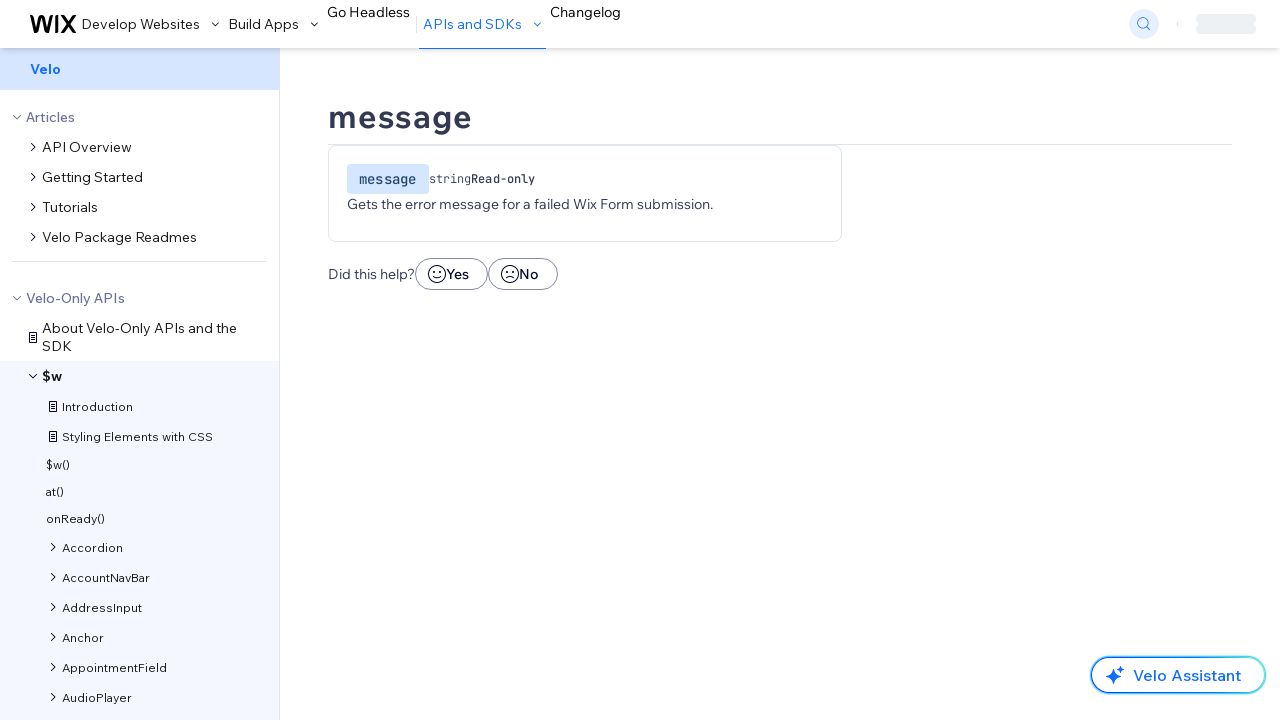

--- FILE ---
content_type: text/css; charset=utf-8
request_url: https://static.parastorage.com/services/docs-web-app/dist/_next/static/css/d8c6db06b9ab5389.css
body_size: 61523
content:
body{margin:0}:root{--d-10:#000624;--d-20:#333853;--d-30:#595d70;--d-40:#868aa5;--d-50:#acafc4;--d-55:#cfd1dc;--d-60:#dfe5eb;--d-70:#eceff3;--d-75:#f2f3f4;--d-80:#fff;--b-00:#084ebd;--b-05:#0f62e6;--b-10:#116dff;--b-15:#1c92ef;--b-20:#5999ff;--b-30:#a8caff;--b-40:#d6e6fe;--b-50:#e7f0ff;--b-60:#f4f7ff;--r-00:#b81206;--r-05:#d0180b;--r-10:#e62214;--r-20:#ff6d63;--r-30:#f69891;--r-40:#fbd0cd;--r-50:#fde3e1;--r-60:#fdeceb;--p-00:#7416a5;--p-10:#9a27d5;--p-15:#cc17ee;--p-20:#c161f0;--p-30:#cf8cf1;--p-35:#ff66c5;--p-40:#e3c3f4;--p-50:#f1e0f9;--p-60:#f7edfc;--g-00:#1d8649;--g-05:#229954;--g-10:#25a55a;--g-20:#51b77b;--g-30:#87cea5;--g-40:#c8e8d6;--g-50:#e1f4eb;--g-60:#e9f6ee;--y-00:#d59900;--y-05:#e7a600;--y-10:#ffb700;--y-20:#ffc23d;--y-30:#ffd16e;--y-40:#ffe2a5;--y-50:#fff0d1;--y-60:#fff6e5;--o-00:#df4d00;--o-10:#fe620f;--o-20:#ff7d38;--spacing-xxs:6px;--spacing-xs:12px;--spacing-s:18px;--spacing-m:24px;--spacing-l:30px;--spacing-xl:36px;--spacing-xxl:42px;--spacing-xxl-2:48px;--spacing-xxl-3:54px;--spacing-xxl-4:60px}html{padding:0;margin:0;font-family:Madefor,-apple-system,BlinkMacSystemFont,Segoe UI,Roboto,Oxygen,Ubuntu,Cantarell,Fira Sans,Droid Sans,Helvetica Neue,sans-serif}a{color:inherit;text-decoration:none}*{box-sizing:border-box}@media(prefers-color-scheme:dark){html{color-scheme:dark}body{color:var(--d-10);background:var(--d-80)}}*,:after,:before{--tw-border-spacing-x:0;--tw-border-spacing-y:0;--tw-translate-x:0;--tw-translate-y:0;--tw-rotate:0;--tw-skew-x:0;--tw-skew-y:0;--tw-scale-x:1;--tw-scale-y:1;--tw-pan-x: ;--tw-pan-y: ;--tw-pinch-zoom: ;--tw-scroll-snap-strictness:proximity;--tw-gradient-from-position: ;--tw-gradient-via-position: ;--tw-gradient-to-position: ;--tw-ordinal: ;--tw-slashed-zero: ;--tw-numeric-figure: ;--tw-numeric-spacing: ;--tw-numeric-fraction: ;--tw-ring-inset: ;--tw-ring-offset-width:0px;--tw-ring-offset-color:#fff;--tw-ring-color:rgba(89,153,255,.5);--tw-ring-offset-shadow:0 0 #0000;--tw-ring-shadow:0 0 #0000;--tw-shadow:0 0 #0000;--tw-shadow-colored:0 0 #0000;--tw-blur: ;--tw-brightness: ;--tw-contrast: ;--tw-grayscale: ;--tw-hue-rotate: ;--tw-invert: ;--tw-saturate: ;--tw-sepia: ;--tw-drop-shadow: ;--tw-backdrop-blur: ;--tw-backdrop-brightness: ;--tw-backdrop-contrast: ;--tw-backdrop-grayscale: ;--tw-backdrop-hue-rotate: ;--tw-backdrop-invert: ;--tw-backdrop-opacity: ;--tw-backdrop-saturate: ;--tw-backdrop-sepia: }::backdrop{--tw-border-spacing-x:0;--tw-border-spacing-y:0;--tw-translate-x:0;--tw-translate-y:0;--tw-rotate:0;--tw-skew-x:0;--tw-skew-y:0;--tw-scale-x:1;--tw-scale-y:1;--tw-pan-x: ;--tw-pan-y: ;--tw-pinch-zoom: ;--tw-scroll-snap-strictness:proximity;--tw-gradient-from-position: ;--tw-gradient-via-position: ;--tw-gradient-to-position: ;--tw-ordinal: ;--tw-slashed-zero: ;--tw-numeric-figure: ;--tw-numeric-spacing: ;--tw-numeric-fraction: ;--tw-ring-inset: ;--tw-ring-offset-width:0px;--tw-ring-offset-color:#fff;--tw-ring-color:rgba(89,153,255,.5);--tw-ring-offset-shadow:0 0 #0000;--tw-ring-shadow:0 0 #0000;--tw-shadow:0 0 #0000;--tw-shadow-colored:0 0 #0000;--tw-blur: ;--tw-brightness: ;--tw-contrast: ;--tw-grayscale: ;--tw-hue-rotate: ;--tw-invert: ;--tw-saturate: ;--tw-sepia: ;--tw-drop-shadow: ;--tw-backdrop-blur: ;--tw-backdrop-brightness: ;--tw-backdrop-contrast: ;--tw-backdrop-grayscale: ;--tw-backdrop-hue-rotate: ;--tw-backdrop-invert: ;--tw-backdrop-opacity: ;--tw-backdrop-saturate: ;--tw-backdrop-sepia: }.container{width:100%}@media (min-width:375px){.container{max-width:375px}}@media (min-width:640px){.container{max-width:640px}}@media (min-width:768px){.container{max-width:768px}}@media (min-width:1024px){.container{max-width:1024px}}@media (min-width:1284px){.container{max-width:1284px}}@media (min-width:1440px){.container{max-width:1440px}}@media (min-width:1920px){.container{max-width:1920px}}.pointer-events-none{pointer-events:none}.visible{visibility:visible}.invisible{visibility:hidden}.collapse{visibility:collapse}.static{position:static}.fixed{position:fixed}.absolute{position:absolute}.relative{position:relative}.sticky{position:sticky}.inset-0{inset:0}.left-0{left:0}.left-1{left:.25rem}.left-1\/2{left:50%}.left-\[100\%\]{left:100%}.left-\[85\%\]{left:85%}.right-0{right:0}.right-3{right:.75rem}.right-5{right:1.25rem}.right-\[34px\]{right:34px}.right-\[50px\]{right:50px}.top-0{top:0}.top-1\/2{top:50%}.top-12{top:3rem}.top-5{top:1.25rem}.top-\[-3px\]{top:-3px}.top-\[2px\]{top:2px}.top-\[40px\]{top:40px}.top-\[55px\]{top:55px}.top-\[var\(--nav-bar-height\)\]{top:var(--nav-bar-height)}.z-10{z-index:10}.z-30{z-index:30}.z-40{z-index:40}.z-50{z-index:50}.z-\[10000\]{z-index:10000}.z-\[100\]{z-index:100}.z-\[60\]{z-index:60}.col-span-2{grid-column:span 2/span 2}.col-span-5{grid-column:span 5/span 5}.col-span-7{grid-column:span 7/span 7}.col-start-1{grid-column-start:1}.col-start-3{grid-column-start:3}.col-start-8{grid-column-start:8}.col-end-13{grid-column-end:13}.col-end-3{grid-column-end:3}.col-end-4{grid-column-end:4}.col-end-6{grid-column-end:6}.col-end-8{grid-column-end:8}.m-0{margin:0}.m-2{margin:.5rem}.\!my-0{margin-top:0!important;margin-bottom:0!important}.mx-0{margin-left:0;margin-right:0}.mx-0\.5{margin-left:.125rem;margin-right:.125rem}.mx-2{margin-left:.5rem;margin-right:.5rem}.mx-3{margin-left:.75rem;margin-right:.75rem}.mx-6{margin-left:1.5rem;margin-right:1.5rem}.mx-\[18px\]{margin-left:18px;margin-right:18px}.mx-\[9px\]{margin-left:9px;margin-right:9px}.my-0{margin-top:0;margin-bottom:0}.my-2{margin-top:.5rem;margin-bottom:.5rem}.my-3{margin-top:.75rem;margin-bottom:.75rem}.my-4{margin-top:1rem;margin-bottom:1rem}.my-8{margin-top:2rem;margin-bottom:2rem}.my-\[9px\]{margin-top:9px;margin-bottom:9px}.my-auto{margin-top:auto;margin-bottom:auto}.-ml-1{margin-left:-.25rem}.-ml-6{margin-left:-1.5rem}.-ml-\[19px\]{margin-left:-19px}.mb-0{margin-bottom:0}.mb-0\.5{margin-bottom:.125rem}.mb-1{margin-bottom:.25rem}.mb-2{margin-bottom:.5rem}.mb-3{margin-bottom:.75rem}.mb-4{margin-bottom:1rem}.mb-6{margin-bottom:1.5rem}.mb-9{margin-bottom:2.25rem}.mb-\[3px\]{margin-bottom:3px}.mb-\[5\%\]{margin-bottom:5%}.mb-\[9px\]{margin-bottom:9px}.ml-0{margin-left:0}.ml-1{margin-left:.25rem}.ml-1\.5{margin-left:.375rem}.ml-\[-4px\]{margin-left:-4px}.ml-\[3px\]{margin-left:3px}.ml-auto{margin-left:auto}.mr-3{margin-right:.75rem}.mr-\[-24px\]{margin-right:-24px}.mt-0{margin-top:0}.mt-1{margin-top:.25rem}.mt-2{margin-top:.5rem}.mt-4{margin-top:1rem}.mt-8{margin-top:2rem}.mt-9{margin-top:2.25rem}.mt-\[1px\]{margin-top:1px}.mt-\[6px\]{margin-top:6px}.mt-\[9px\]{margin-top:9px}.mt-auto{margin-top:auto}.line-clamp-1{-webkit-line-clamp:1}.line-clamp-1,.line-clamp-2{overflow:hidden;display:-webkit-box;-webkit-box-orient:vertical}.line-clamp-2{-webkit-line-clamp:2}.line-clamp-4{overflow:hidden;display:-webkit-box;-webkit-box-orient:vertical;-webkit-line-clamp:4}.block{display:block}.\!inline{display:inline!important}.inline{display:inline}.\!flex{display:flex!important}.flex{display:flex}.inline-flex{display:inline-flex}.table{display:table}.grid{display:grid}.\!hidden{display:none!important}.hidden{display:none}.aspect-square{aspect-ratio:1/1}.size-10{width:2.5rem;height:2.5rem}.size-12{width:3rem;height:3rem}.size-4{width:1rem;height:1rem}.size-6{width:1.5rem;height:1.5rem}.size-8{width:2rem;height:2rem}.size-9{width:2.25rem;height:2.25rem}.size-\[18px\]{width:18px;height:18px}.size-\[30px\]{width:30px;height:30px}.size-\[60px\]{width:60px;height:60px}.\!h-\[28px\]{height:28px!important}.h-1\/2{height:50%}.h-2{height:.5rem}.h-2\/5{height:40%}.h-3{height:.75rem}.h-4{height:1rem}.h-4\/5{height:80%}.h-5{height:1.25rem}.h-6{height:1.5rem}.h-64{height:16rem}.h-8{height:2rem}.h-9{height:2.25rem}.h-96{height:24rem}.h-\[10px\]{height:10px}.h-\[18px\]{height:18px}.h-\[220px\]{height:220px}.h-\[50\%\]{height:50%}.h-\[55\%\]{height:55%}.h-\[89px\]{height:89px}.h-\[calc\(100\%-55px\)\]{height:calc(100% - 55px)}.h-\[var\(--content-area-height\)\]{height:var(--content-area-height)}.h-\[var\(--mobile-content-area-height\)\]{height:var(--mobile-content-area-height)}.h-\[var\(--nav-bar-height\)\]{height:var(--nav-bar-height)}.h-auto{height:auto}.h-fit{height:-moz-fit-content;height:fit-content}.h-full{height:100%}.h-px{height:1px}.h-screen{height:100vh}.\!max-h-\[28px\]{max-height:28px!important}.max-h-6{max-height:1.5rem}.max-h-60{max-height:15rem}.max-h-8{max-height:2rem}.max-h-\[100px\]{max-height:100px}.max-h-\[100vh\]{max-height:100vh}.max-h-\[135px\]{max-height:135px}.max-h-\[150px\]{max-height:150px}.max-h-\[18px\]{max-height:18px}.max-h-\[220px\]{max-height:220px}.max-h-\[285px\]{max-height:285px}.max-h-\[300px\]{max-height:300px}.max-h-\[320px\]{max-height:320px}.max-h-\[370px\]{max-height:370px}.max-h-\[612px\]{max-height:612px}.max-h-\[80vh\]{max-height:80vh}.max-h-\[90vh\]{max-height:90vh}.max-h-\[inherit\]{max-height:inherit}.\!min-h-\[28px\]{min-height:28px!important}.min-h-9{min-height:2.25rem}.min-h-\[18px\]{min-height:18px}.min-h-\[1px\]{min-height:1px}.\!w-\[28px\]{width:28px!important}.\!w-\[fit-content\]{width:-moz-fit-content!important;width:fit-content!important}.w-0{width:0}.w-1{width:.25rem}.w-1\/3{width:33.333333%}.w-1\/5{width:20%}.w-2\/3{width:66.666667%}.w-4\/5{width:80%}.w-5{width:1.25rem}.w-6{width:1.5rem}.w-8{width:2rem}.w-\[12\%\]{width:12%}.w-\[124px\]{width:124px}.w-\[140px\]{width:140px}.w-\[15\%\]{width:15%}.w-\[18px\]{width:18px}.w-\[1px\]{width:1px}.w-\[22px\]{width:22px}.w-\[271px\]{width:271px}.w-\[280px\]{width:280px}.w-\[320px\]{width:320px}.w-\[3px\]{width:3px}.w-\[50\%\]{width:50%}.w-\[60px\]{width:60px}.w-\[90vw\]{width:90vw}.w-\[calc\(3\/7\*100\%\)\]{width:calc(3 / 7 * 100%)}.w-auto{width:auto}.w-fit{width:-moz-fit-content;width:fit-content}.w-full{width:100%}.\!min-w-\[28px\]{min-width:28px!important}.\!min-w-\[fit-content\]{min-width:-moz-fit-content!important;min-width:fit-content!important}.min-w-0{min-width:0}.min-w-\[18px\]{min-width:18px}.min-w-\[50px\]{min-width:50px}.min-w-\[60px\]{min-width:60px}.\!max-w-\[28px\]{max-width:28px!important}.max-w-24{max-width:6rem}.max-w-28{max-width:7rem}.max-w-80{max-width:20rem}.max-w-\[100px\]{max-width:100px}.max-w-\[157px\]{max-width:157px}.max-w-\[18px\]{max-width:18px}.max-w-\[210px\]{max-width:210px}.max-w-\[214px\]{max-width:214px}.max-w-\[300px\]{max-width:300px}.max-w-\[40\%\]{max-width:40%}.max-w-\[400px\]{max-width:400px}.max-w-\[500px\]{max-width:500px}.max-w-\[60px\]{max-width:60px}.max-w-\[90vw\]{max-width:90vw}.max-w-full{max-width:100%}.max-w-lg{max-width:32rem}.max-w-max{max-width:-moz-max-content;max-width:max-content}.max-w-screen-xl{max-width:1284px}.flex-1{flex:1 1 0%}.flex-auto{flex:1 1 auto}.flex-none{flex:none}.flex-shrink-0{flex-shrink:0}.flex-grow,.grow{flex-grow:1}.table-fixed{table-layout:fixed}.border-collapse{border-collapse:collapse}.origin-center{transform-origin:center}.-translate-x-\[60\%\]{--tw-translate-x:-60%}.-translate-x-\[60\%\],.-translate-y-1\/2{transform:translate(var(--tw-translate-x),var(--tw-translate-y)) rotate(var(--tw-rotate)) skewX(var(--tw-skew-x)) skewY(var(--tw-skew-y)) scaleX(var(--tw-scale-x)) scaleY(var(--tw-scale-y))}.-translate-y-1\/2{--tw-translate-y:-50%}.-translate-y-\[90\%\]{--tw-translate-y:-90%}.-translate-y-\[90\%\],.translate-x-\[90\%\]{transform:translate(var(--tw-translate-x),var(--tw-translate-y)) rotate(var(--tw-rotate)) skewX(var(--tw-skew-x)) skewY(var(--tw-skew-y)) scaleX(var(--tw-scale-x)) scaleY(var(--tw-scale-y))}.translate-x-\[90\%\]{--tw-translate-x:90%}.rotate-45{--tw-rotate:45deg}.rotate-45,.transform{transform:translate(var(--tw-translate-x),var(--tw-translate-y)) rotate(var(--tw-rotate)) skewX(var(--tw-skew-x)) skewY(var(--tw-skew-y)) scaleX(var(--tw-scale-x)) scaleY(var(--tw-scale-y))}@keyframes pulse{50%{opacity:.5}}.animate-pulse{animation:pulse 2s cubic-bezier(.4,0,.6,1) infinite}@keyframes spin{to{transform:rotate(1turn)}}.animate-spin{animation:spin 1s linear infinite}.cursor-default{cursor:default}.cursor-not-allowed{cursor:not-allowed}.cursor-pointer{cursor:pointer}.select-none{-webkit-user-select:none;-moz-user-select:none;user-select:none}.resize-none{resize:none}.resize-y{resize:vertical}.resize{resize:both}.list-outside{list-style-position:outside}.list-decimal{list-style-type:decimal}.list-disc{list-style-type:disc}.list-none{list-style-type:none}.appearance-none{-webkit-appearance:none;-moz-appearance:none;appearance:none}.grid-cols-10{grid-template-columns:repeat(10,minmax(0,1fr))}.grid-cols-12{grid-template-columns:repeat(12,minmax(0,1fr))}.grid-cols-3{grid-template-columns:repeat(3,minmax(0,1fr))}.grid-cols-5{grid-template-columns:repeat(5,minmax(0,1fr))}.grid-cols-9{grid-template-columns:repeat(9,minmax(0,1fr))}.flex-row{flex-direction:row}.flex-row-reverse{flex-direction:row-reverse}.flex-col{flex-direction:column}.flex-wrap{flex-wrap:wrap}.place-content-center{place-content:center}.place-items-center{place-items:center}.content-center{align-content:center}.content-start{align-content:flex-start}.items-start{align-items:flex-start}.items-end{align-items:flex-end}.items-center{align-items:center}.justify-start{justify-content:flex-start}.justify-end{justify-content:flex-end}.justify-center{justify-content:center}.justify-between{justify-content:space-between}.justify-items-center{justify-items:center}.gap-1{gap:.25rem}.gap-1\.5{gap:.375rem}.gap-10{gap:2.5rem}.gap-2{gap:.5rem}.gap-2\.5{gap:.625rem}.gap-3{gap:.75rem}.gap-4{gap:1rem}.gap-5{gap:1.25rem}.gap-6{gap:1.5rem}.gap-8{gap:2rem}.gap-\[1\.5vw\]{gap:1.5vw}.gap-\[22px\]{gap:22px}.gap-\[3px\]{gap:3px}.gap-\[6px\]{gap:6px}.gap-\[8\%\]{gap:8%}.gap-\[9px\]{gap:9px}.gap-x-1{-moz-column-gap:.25rem;column-gap:.25rem}.gap-x-1\.5{-moz-column-gap:.375rem;column-gap:.375rem}.gap-x-2{-moz-column-gap:.5rem;column-gap:.5rem}.gap-x-6{-moz-column-gap:1.5rem;column-gap:1.5rem}.gap-x-\[10px\]{-moz-column-gap:10px;column-gap:10px}.gap-x-\[18px\]{-moz-column-gap:18px;column-gap:18px}.gap-y-2{row-gap:.5rem}.gap-y-3{row-gap:.75rem}.gap-y-6{row-gap:1.5rem}.gap-y-\[18px\]{row-gap:18px}.space-x-4>:not([hidden])~:not([hidden]){--tw-space-x-reverse:0;margin-right:calc(1rem * var(--tw-space-x-reverse));margin-left:calc(1rem * calc(1 - var(--tw-space-x-reverse)))}.space-y-0>:not([hidden])~:not([hidden]){--tw-space-y-reverse:0;margin-top:calc(0px * calc(1 - var(--tw-space-y-reverse)));margin-bottom:calc(0px * var(--tw-space-y-reverse))}.space-y-1>:not([hidden])~:not([hidden]){--tw-space-y-reverse:0;margin-top:calc(.25rem * calc(1 - var(--tw-space-y-reverse)));margin-bottom:calc(.25rem * var(--tw-space-y-reverse))}.space-y-2>:not([hidden])~:not([hidden]){--tw-space-y-reverse:0;margin-top:calc(.5rem * calc(1 - var(--tw-space-y-reverse)));margin-bottom:calc(.5rem * var(--tw-space-y-reverse))}.divide-x>:not([hidden])~:not([hidden]){--tw-divide-x-reverse:0;border-right-width:calc(1px * var(--tw-divide-x-reverse));border-left-width:calc(1px * calc(1 - var(--tw-divide-x-reverse)))}.divide-y>:not([hidden])~:not([hidden]){--tw-divide-y-reverse:0;border-top-width:calc(1px * calc(1 - var(--tw-divide-y-reverse)));border-bottom-width:calc(1px * var(--tw-divide-y-reverse))}.divide-\[\#000\]>:not([hidden])~:not([hidden]){--tw-divide-opacity:1;border-color:rgb(0 0 0/var(--tw-divide-opacity))}.divide-slate-400>:not([hidden])~:not([hidden]){--tw-divide-opacity:1;border-color:rgb(207 209 220/var(--tw-divide-opacity))}.divide-slate-700>:not([hidden])~:not([hidden]){--tw-divide-opacity:1;border-color:rgb(134 138 165/var(--tw-divide-opacity))}.divide-slate-950>:not([hidden])~:not([hidden]){--tw-divide-opacity:1;border-color:rgb(0 6 36/var(--tw-divide-opacity))}.self-center{align-self:center}.self-stretch{align-self:stretch}.justify-self-start{justify-self:start}.overflow-auto{overflow:auto}.\!overflow-hidden{overflow:hidden!important}.overflow-hidden{overflow:hidden}.\!overflow-visible{overflow:visible!important}.overflow-scroll{overflow:scroll}.overflow-x-auto{overflow-x:auto}.overflow-y-auto{overflow-y:auto}.overflow-x-hidden{overflow-x:hidden}.overflow-y-scroll{overflow-y:scroll}.truncate{overflow:hidden;text-overflow:ellipsis;white-space:nowrap}.text-clip{text-overflow:clip}.\!whitespace-normal{white-space:normal!important}.whitespace-normal{white-space:normal}.\!whitespace-nowrap{white-space:nowrap!important}.whitespace-nowrap{white-space:nowrap}.whitespace-pre{white-space:pre}.whitespace-pre-wrap{white-space:pre-wrap}.break-words{overflow-wrap:break-word}.break-all{word-break:break-all}.\!rounded-lg{border-radius:.5rem!important}.rounded{border-radius:.25rem}.rounded-3xl{border-radius:1.5rem}.rounded-\[30px\]{border-radius:30px}.rounded-full{border-radius:9999px}.rounded-lg{border-radius:.5rem}.rounded-md{border-radius:.375rem}.rounded-sm{border-radius:.125rem}.rounded-l-lg{border-top-left-radius:.5rem;border-bottom-left-radius:.5rem}.rounded-l-md{border-top-left-radius:.375rem;border-bottom-left-radius:.375rem}.rounded-r-md{border-top-right-radius:.375rem;border-bottom-right-radius:.375rem}.rounded-s-full{border-start-start-radius:9999px;border-end-start-radius:9999px}.rounded-t-lg{border-top-left-radius:.5rem;border-top-right-radius:.5rem}.rounded-bl-md{border-bottom-left-radius:.375rem}.rounded-tl-lg{border-top-left-radius:.5rem}.rounded-tr-md{border-top-right-radius:.375rem}.border{border-width:1px}.border-2{border-width:2px}.border-\[1px\]{border-width:1px}.border-b{border-bottom-width:1px}.border-b-2{border-bottom-width:2px}.border-b-\[1px\]{border-bottom-width:1px}.border-l-0{border-left-width:0}.border-l-4{border-left-width:4px}.border-l-\[3px\]{border-left-width:3px}.border-t{border-top-width:1px}.border-solid{border-style:solid}.border-none{border-style:none}.\!border-\[\#000\]{--tw-border-opacity:1!important;border-color:rgb(0 0 0/var(--tw-border-opacity))!important}.border-\[\#ABCAFF\]{--tw-border-opacity:1;border-color:rgb(171 202 255/var(--tw-border-opacity))}.border-\[\#E5E1FF\]{--tw-border-opacity:1;border-color:rgb(229 225 255/var(--tw-border-opacity))}.border-blue-100{--tw-border-opacity:1;border-color:rgb(231 240 255/var(--tw-border-opacity))}.border-blue-200{--tw-border-opacity:1;border-color:rgb(214 230 254/var(--tw-border-opacity))}.border-blue-300{--tw-border-opacity:1;border-color:rgb(168 202 255/var(--tw-border-opacity))}.border-blue-500{--tw-border-opacity:1;border-color:rgb(89 153 255/var(--tw-border-opacity))}.border-blue-700{--tw-border-opacity:1;border-color:rgb(17 109 255/var(--tw-border-opacity))}.border-gray-200{--tw-border-opacity:1;border-color:rgb(229 231 235/var(--tw-border-opacity))}.border-gray-400{--tw-border-opacity:1;border-color:rgb(156 163 175/var(--tw-border-opacity))}.border-green-300{--tw-border-opacity:1;border-color:rgb(135 206 165/var(--tw-border-opacity))}.border-green-600{--tw-border-opacity:1;border-color:rgb(37 165 90/var(--tw-border-opacity))}.border-orange-600{--tw-border-opacity:1;border-color:rgb(255 125 56/var(--tw-border-opacity))}.border-orange-700{--tw-border-opacity:1;border-color:rgb(254 98 15/var(--tw-border-opacity))}.border-purple-400{--tw-border-opacity:1;border-color:rgb(207 140 241/var(--tw-border-opacity))}.border-purple-800{--tw-border-opacity:1;border-color:rgb(154 39 213/var(--tw-border-opacity))}.border-red-200{--tw-border-opacity:1;border-color:rgb(251 208 205/var(--tw-border-opacity))}.border-red-300{--tw-border-opacity:1;border-color:rgb(252 165 165/var(--tw-border-opacity))}.border-red-400{--tw-border-opacity:1;border-color:rgb(246 152 145/var(--tw-border-opacity))}.border-red-600{--tw-border-opacity:1;border-color:rgb(230 34 20/var(--tw-border-opacity))}.border-red-700{--tw-border-opacity:1;border-color:rgb(208 24 11/var(--tw-border-opacity))}.border-slate-200{--tw-border-opacity:1;border-color:rgb(236 239 243/var(--tw-border-opacity))}.border-slate-300{--tw-border-opacity:1;border-color:rgb(223 229 235/var(--tw-border-opacity))}.border-slate-400{--tw-border-opacity:1;border-color:rgb(207 209 220/var(--tw-border-opacity))}.border-slate-700{--tw-border-opacity:1;border-color:rgb(134 138 165/var(--tw-border-opacity))}.border-slate-800{--tw-border-opacity:1;border-color:rgb(89 93 112/var(--tw-border-opacity))}.border-slate-900{--tw-border-opacity:1;border-color:rgb(51 56 83/var(--tw-border-opacity))}.border-slate-940{--tw-border-opacity:1;border-color:rgb(16 24 44/var(--tw-border-opacity))}.border-slate-950{--tw-border-opacity:1;border-color:rgb(0 6 36/var(--tw-border-opacity))}.border-slate-950\/30{border-color:rgba(0,6,36,.3)}.border-transparent{border-color:transparent}.border-yellow-200{--tw-border-opacity:1;border-color:rgb(255 226 165/var(--tw-border-opacity))}.border-yellow-300{--tw-border-opacity:1;border-color:rgb(255 209 110/var(--tw-border-opacity))}.border-b-\[transparent\]{border-bottom-color:transparent}.border-b-slate-300{--tw-border-opacity:1;border-bottom-color:rgb(223 229 235/var(--tw-border-opacity))}.border-opacity-10{--tw-border-opacity:0.1}.\!bg-\[\#000624\]{--tw-bg-opacity:1!important;background-color:rgb(0 6 36/var(--tw-bg-opacity))!important}.\!bg-red-50{--tw-bg-opacity:1!important;background-color:rgb(253 236 235/var(--tw-bg-opacity))!important}.bg-\[\#9EB4CE\]{--tw-bg-opacity:1;background-color:rgb(158 180 206/var(--tw-bg-opacity))}.bg-\[\#D4E7FE\]{--tw-bg-opacity:1;background-color:rgb(212 231 254/var(--tw-bg-opacity))}.bg-\[\#E3F4EC\]{--tw-bg-opacity:1;background-color:rgb(227 244 236/var(--tw-bg-opacity))}.bg-\[\#E5E1FF\]{--tw-bg-opacity:1;background-color:rgb(229 225 255/var(--tw-bg-opacity))}.bg-\[\#F0F6FF\]{--tw-bg-opacity:1;background-color:rgb(240 246 255/var(--tw-bg-opacity))}.bg-\[\#F6F7F9\]{--tw-bg-opacity:1;background-color:rgb(246 247 249/var(--tw-bg-opacity))}.bg-\[\#FAF2FF\]{--tw-bg-opacity:1;background-color:rgb(250 242 255/var(--tw-bg-opacity))}.bg-\[\#FDF0EF\]{--tw-bg-opacity:1;background-color:rgb(253 240 239/var(--tw-bg-opacity))}.bg-\[\#FFF8EA\]{--tw-bg-opacity:1;background-color:rgb(255 248 234/var(--tw-bg-opacity))}.bg-blue-100{--tw-bg-opacity:1;background-color:rgb(231 240 255/var(--tw-bg-opacity))}.bg-blue-200{--tw-bg-opacity:1;background-color:rgb(214 230 254/var(--tw-bg-opacity))}.bg-blue-300{--tw-bg-opacity:1;background-color:rgb(168 202 255/var(--tw-bg-opacity))}.bg-blue-400{--tw-bg-opacity:1;background-color:rgb(96 165 250/var(--tw-bg-opacity))}.bg-blue-500{--tw-bg-opacity:1;background-color:rgb(89 153 255/var(--tw-bg-opacity))}.bg-blue-700{--tw-bg-opacity:1;background-color:rgb(17 109 255/var(--tw-bg-opacity))}.bg-gray-200{--tw-bg-opacity:1;background-color:rgb(229 231 235/var(--tw-bg-opacity))}.bg-gray-300{--tw-bg-opacity:1;background-color:rgb(209 213 219/var(--tw-bg-opacity))}.bg-gray-400{--tw-bg-opacity:1;background-color:rgb(156 163 175/var(--tw-bg-opacity))}.bg-inherit{background-color:inherit}.bg-red-200{--tw-bg-opacity:1;background-color:rgb(251 208 205/var(--tw-bg-opacity))}.bg-red-50{--tw-bg-opacity:1;background-color:rgb(253 236 235/var(--tw-bg-opacity))}.bg-red-700{--tw-bg-opacity:1;background-color:rgb(208 24 11/var(--tw-bg-opacity))}.bg-slate-100{--tw-bg-opacity:1;background-color:rgb(247 248 248/var(--tw-bg-opacity))}.bg-slate-200{--tw-bg-opacity:1;background-color:rgb(236 239 243/var(--tw-bg-opacity))}.bg-slate-300{--tw-bg-opacity:1;background-color:rgb(223 229 235/var(--tw-bg-opacity))}.bg-slate-50{--tw-bg-opacity:1;background-color:rgb(255 255 255/var(--tw-bg-opacity))}.bg-slate-700{--tw-bg-opacity:1;background-color:rgb(134 138 165/var(--tw-bg-opacity))}.bg-slate-900{--tw-bg-opacity:1;background-color:rgb(51 56 83/var(--tw-bg-opacity))}.bg-slate-940{--tw-bg-opacity:1;background-color:rgb(16 24 44/var(--tw-bg-opacity))}.bg-slate-950{--tw-bg-opacity:1;background-color:rgb(0 6 36/var(--tw-bg-opacity))}.bg-slate-950\/65{background-color:rgba(0,6,36,.65)}.bg-transparent{background-color:transparent}.bg-white{--tw-bg-opacity:1;background-color:rgb(255 255 255/var(--tw-bg-opacity))}.bg-yellow-50{--tw-bg-opacity:1;background-color:rgb(255 246 229/var(--tw-bg-opacity))}.bg-\[linear-gradient\(197deg\2c \#39DBB0_-0\.35\%\2c \#24C69A_64\.57\%\)\]{background-image:linear-gradient(197deg,#39dbb0 -.35%,#24c69a 64.57%)}.bg-\[linear-gradient\(198deg\2c \#CFE5FF_3\.4\%\2c \#8DBDF5_101\.2\%\)\]{background-image:linear-gradient(198deg,#cfe5ff 3.4%,#8dbdf5 101.2%)}.bg-\[linear-gradient\(200deg\2c \#C19BF8_1\.6\%\2c \#AB72FC_54\.11\%\)\]{background-image:linear-gradient(200deg,#c19bf8 1.6%,#ab72fc 54.11%)}.\!fill-\[\#000624\]{fill:#000624!important}.fill-blue-700{fill:#116dff}.fill-slate-950{fill:#000624}.fill-transparent{fill:transparent}.fill-white{fill:#fff}.object-cover{-o-object-fit:cover;object-fit:cover}.p-0{padding:0}.p-0\.5{padding:.125rem}.p-1{padding:.25rem}.p-1\.5{padding:.375rem}.p-12{padding:3rem}.p-2{padding:.5rem}.p-3{padding:.75rem}.p-4{padding:1rem}.p-5{padding:1.25rem}.p-6{padding:1.5rem}.p-8{padding:2rem}.p-\[1\.125em\]{padding:1.125em}.p-\[3vw\]{padding:3vw}.\!px-6{padding-left:1.5rem!important;padding-right:1.5rem!important}.\!px-\[1\.5vw\]{padding-left:1.5vw!important;padding-right:1.5vw!important}.\!py-3{padding-top:.75rem!important;padding-bottom:.75rem!important}.\!py-4{padding-top:1rem!important;padding-bottom:1rem!important}.\!py-\[0\.5vw\]{padding-top:.5vw!important;padding-bottom:.5vw!important}.px-0{padding-left:0;padding-right:0}.px-1{padding-left:.25rem;padding-right:.25rem}.px-1\.5{padding-left:.375rem;padding-right:.375rem}.px-12{padding-left:3rem;padding-right:3rem}.px-2{padding-left:.5rem;padding-right:.5rem}.px-24{padding-left:6rem;padding-right:6rem}.px-3{padding-left:.75rem;padding-right:.75rem}.px-4{padding-left:1rem;padding-right:1rem}.px-5{padding-left:1.25rem;padding-right:1.25rem}.px-6{padding-left:1.5rem;padding-right:1.5rem}.px-\[12px\]{padding-left:12px;padding-right:12px}.px-\[15px\]{padding-left:15px;padding-right:15px}.px-\[17px\]{padding-left:17px;padding-right:17px}.px-\[18px\]{padding-left:18px;padding-right:18px}.px-\[3\%\]{padding-left:3%;padding-right:3%}.py-0{padding-top:0;padding-bottom:0}.py-0\.5{padding-top:.125rem;padding-bottom:.125rem}.py-1{padding-top:.25rem;padding-bottom:.25rem}.py-1\.5{padding-top:.375rem;padding-bottom:.375rem}.py-2{padding-top:.5rem;padding-bottom:.5rem}.py-2\.5{padding-top:.625rem;padding-bottom:.625rem}.py-24{padding-top:6rem;padding-bottom:6rem}.py-3{padding-top:.75rem;padding-bottom:.75rem}.py-4{padding-top:1rem;padding-bottom:1rem}.py-6{padding-top:1.5rem;padding-bottom:1.5rem}.py-8{padding-top:2rem;padding-bottom:2rem}.py-\[0\.1875rem\]{padding-top:.1875rem;padding-bottom:.1875rem}.py-\[18px\]{padding-top:18px;padding-bottom:18px}.py-\[3px\]{padding-top:3px;padding-bottom:3px}.py-\[5px\]{padding-top:5px;padding-bottom:5px}.py-\[6px\]{padding-top:6px;padding-bottom:6px}.py-\[9px\]{padding-top:9px;padding-bottom:9px}.pb-0{padding-bottom:0}.pb-1{padding-bottom:.25rem}.pb-1\.5{padding-bottom:.375rem}.pb-10{padding-bottom:2.5rem}.pb-12{padding-bottom:3rem}.pb-2{padding-bottom:.5rem}.pb-24{padding-bottom:6rem}.pb-3{padding-bottom:.75rem}.pb-3\.5{padding-bottom:.875rem}.pb-4{padding-bottom:1rem}.pb-6{padding-bottom:1.5rem}.pb-9{padding-bottom:2.25rem}.pb-\[14px\]{padding-bottom:14px}.pb-\[15px\]{padding-bottom:15px}.pb-\[18px\]{padding-bottom:18px}.pb-\[1vw\]{padding-bottom:1vw}.pb-\[2\.5px\]{padding-bottom:2.5px}.pb-\[6px\]{padding-bottom:6px}.pb-\[7px\]{padding-bottom:7px}.pl-1{padding-left:.25rem}.pl-1\.5{padding-left:.375rem}.pl-14{padding-left:3.5rem}.pl-2{padding-left:.5rem}.pl-3{padding-left:.75rem}.pl-4{padding-left:1rem}.pl-5{padding-left:1.25rem}.pl-6{padding-left:1.5rem}.pl-8{padding-left:2rem}.pl-\[14px\]{padding-left:14px}.pl-\[18px\]{padding-left:18px}.pr-2{padding-right:.5rem}.pr-3{padding-right:.75rem}.pr-4{padding-right:1rem}.pr-5{padding-right:1.25rem}.pr-\[12px\]{padding-right:12px}.pr-\[18px\]{padding-right:18px}.pr-\[30\%\]{padding-right:30%}.pr-\[30px\]{padding-right:30px}.pr-\[9px\]{padding-right:9px}.pt-0{padding-top:0}.pt-0\.5{padding-top:.125rem}.pt-1{padding-top:.25rem}.pt-2{padding-top:.5rem}.pt-3{padding-top:.75rem}.pt-4{padding-top:1rem}.pt-6{padding-top:1.5rem}.pt-7{padding-top:1.75rem}.pt-8{padding-top:2rem}.pt-\[1\.5px\]{padding-top:1.5px}.pt-\[18px\]{padding-top:18px}.pt-\[1vw\]{padding-top:1vw}.pt-\[6px\]{padding-top:6px}.pt-\[9px\]{padding-top:9px}.text-left{text-align:left}.text-center{text-align:center}.text-right{text-align:right}.align-top{vertical-align:top}.font-\[inherit\]{font-family:inherit}.font-mono{font-family:var(--font-jetbrains-mono),ui-monospace,SFMono-Regular,Menlo,Monaco,Consolas,"Liberation Mono","Courier New",monospace}.font-sans{font-family:var(--font-wix-madefor),ui-sans-serif,system-ui,sans-serif,"Apple Color Emoji","Segoe UI Emoji","Segoe UI Symbol","Noto Color Emoji"}.\!text-xs{font-size:.75rem!important;line-height:1rem!important}.text-2xl{font-size:1.5rem;line-height:2rem}.text-3xl{font-size:1.75rem;line-height:2.25rem}.text-4xl{font-size:2rem;line-height:2.5rem}.text-\[1\.9vw\]{font-size:1.9vw}.text-\[10px\]{font-size:10px}.text-\[15px\]{font-size:15px}.text-\[18px\]{font-size:18px}.text-\[28px\]{font-size:28px}.text-\[5\.2vw\]{font-size:5.2vw}.text-\[8px\]{font-size:8px}.text-base{font-size:1rem;line-height:1.5rem}.text-lg{font-size:1.125rem;line-height:1.75rem}.text-sm{font-size:.875rem;line-height:1.25rem}.text-sm\/\[18px\]{font-size:.875rem;line-height:18px}.text-xl{font-size:21px;line-height:1.75rem}.text-xs{font-size:.75rem;line-height:1rem}.\!font-medium{font-weight:500!important}.font-\[530\]{font-weight:530}.font-bold{font-weight:700}.font-light{font-weight:300}.font-medium{font-weight:500}.font-normal{font-weight:400}.font-semibold{font-weight:600}.font-thin{font-weight:100}.uppercase{text-transform:uppercase}.italic{font-style:italic}.leading-3{line-height:.75rem}.leading-4{line-height:1rem}.leading-6{line-height:1.5rem}.leading-7{line-height:1.75rem}.leading-9{line-height:2.25rem}.leading-\[10px\]{line-height:10px}.leading-\[16px\]{line-height:16px}.leading-\[18px\]{line-height:18px}.leading-\[21px\]{line-height:21px}.leading-\[22px\]{line-height:22px}.leading-\[26px\]{line-height:26px}.leading-\[42px\]{line-height:42px}.leading-none{line-height:1}.leading-normal{line-height:1.5}.leading-relaxed{line-height:1.625}.tracking-\[0\.0075em\]{letter-spacing:.0075em}.tracking-\[0\.0175em\]{letter-spacing:.0175em}.tracking-\[1px\]{letter-spacing:1px}.tracking-wide{letter-spacing:.025em}.\!text-\[\#000000\]{--tw-text-opacity:1!important;color:rgb(0 0 0/var(--tw-text-opacity))!important}.\!text-\[\#55410F\]{--tw-text-opacity:1!important;color:rgb(85 65 15/var(--tw-text-opacity))!important}.\!text-\[\#6B2A22\]{--tw-text-opacity:1!important;color:rgb(107 42 34/var(--tw-text-opacity))!important}.\!text-white{--tw-text-opacity:1!important;color:rgb(255 255 255/var(--tw-text-opacity))!important}.text-\[\#000624\]{--tw-text-opacity:1;color:rgb(0 6 36/var(--tw-text-opacity))}.text-\[\#1A1A1A\]{--tw-text-opacity:1;color:rgb(26 26 26/var(--tw-text-opacity))}.text-\[\#224670\]{--tw-text-opacity:1;color:rgb(34 70 112/var(--tw-text-opacity))}.text-\[\#44485F\]{--tw-text-opacity:1;color:rgb(68 72 95/var(--tw-text-opacity))}.text-\[\#55410F\]{--tw-text-opacity:1;color:rgb(85 65 15/var(--tw-text-opacity))}.text-\[\#6B2A22\]{--tw-text-opacity:1;color:rgb(107 42 34/var(--tw-text-opacity))}.text-\[\#CFD1DC\]{--tw-text-opacity:1;color:rgb(207 209 220/var(--tw-text-opacity))}.text-\[inherit\]{color:inherit}.text-blue-500{--tw-text-opacity:1;color:rgb(89 153 255/var(--tw-text-opacity))}.text-blue-600{--tw-text-opacity:1;color:rgb(37 99 235/var(--tw-text-opacity))}.text-blue-700{--tw-text-opacity:1;color:rgb(17 109 255/var(--tw-text-opacity))}.text-blue-800{--tw-text-opacity:1;color:rgb(15 98 230/var(--tw-text-opacity))}.text-blue-900{--tw-text-opacity:1;color:rgb(8 78 189/var(--tw-text-opacity))}.text-gray-500{--tw-text-opacity:1;color:rgb(107 114 128/var(--tw-text-opacity))}.text-gray-800{--tw-text-opacity:1;color:rgb(31 41 55/var(--tw-text-opacity))}.text-green-600{--tw-text-opacity:1;color:rgb(37 165 90/var(--tw-text-opacity))}.text-orange-600{--tw-text-opacity:1;color:rgb(255 125 56/var(--tw-text-opacity))}.text-orange-700{--tw-text-opacity:1;color:rgb(254 98 15/var(--tw-text-opacity))}.text-purple-800{--tw-text-opacity:1;color:rgb(154 39 213/var(--tw-text-opacity))}.text-red-600{--tw-text-opacity:1;color:rgb(230 34 20/var(--tw-text-opacity))}.text-red-700{--tw-text-opacity:1;color:rgb(208 24 11/var(--tw-text-opacity))}.text-slate-400{--tw-text-opacity:1;color:rgb(207 209 220/var(--tw-text-opacity))}.text-slate-500{--tw-text-opacity:1;color:rgb(172 175 196/var(--tw-text-opacity))}.text-slate-700{--tw-text-opacity:1;color:rgb(134 138 165/var(--tw-text-opacity))}.text-slate-800{--tw-text-opacity:1;color:rgb(89 93 112/var(--tw-text-opacity))}.text-slate-900{--tw-text-opacity:1;color:rgb(51 56 83/var(--tw-text-opacity))}.text-slate-950{--tw-text-opacity:1;color:rgb(0 6 36/var(--tw-text-opacity))}.text-slate-950\/30{color:rgba(0,6,36,.3)}.text-white{--tw-text-opacity:1;color:rgb(255 255 255/var(--tw-text-opacity))}.text-opacity-30{--tw-text-opacity:0.3}.\!underline{text-decoration-line:underline!important}.underline{text-decoration-line:underline}.\!underline-offset-4{text-underline-offset:4px!important}.underline-offset-2{text-underline-offset:2px}.placeholder-slate-700::-moz-placeholder{--tw-placeholder-opacity:1;color:rgb(134 138 165/var(--tw-placeholder-opacity))}.placeholder-slate-700::placeholder{--tw-placeholder-opacity:1;color:rgb(134 138 165/var(--tw-placeholder-opacity))}.caret-slate-900{caret-color:#333853}.opacity-0{opacity:0}.opacity-10{opacity:.1}.opacity-100{opacity:1}.opacity-25{opacity:.25}.opacity-30{opacity:.3}.opacity-50{opacity:.5}.opacity-75{opacity:.75}.shadow-\[inset_0_1px_0_rgba\(168\2c 202\2c 255\)\2c inset_0_-1px_0_rgba\(168\2c 202\2c 255\)\]{--tw-shadow:inset 0 1px 0 #a8caff,inset 0 -1px 0 #a8caff;--tw-shadow-colored:inset 0 1px 0 var(--tw-shadow-color),inset 0 -1px 0 var(--tw-shadow-color);box-shadow:var(--tw-ring-offset-shadow,0 0 #0000),var(--tw-ring-shadow,0 0 #0000),var(--tw-shadow)}.shadow-lg{--tw-shadow:0 10px 15px -3px rgba(0,0,0,.1),0 4px 6px -4px rgba(0,0,0,.1);--tw-shadow-colored:0 10px 15px -3px var(--tw-shadow-color),0 4px 6px -4px var(--tw-shadow-color)}.shadow-lg,.shadow-md{box-shadow:var(--tw-ring-offset-shadow,0 0 #0000),var(--tw-ring-shadow,0 0 #0000),var(--tw-shadow)}.shadow-md{--tw-shadow:0 4px 6px -1px rgba(0,0,0,.1),0 2px 4px -2px rgba(0,0,0,.1);--tw-shadow-colored:0 4px 6px -1px var(--tw-shadow-color),0 2px 4px -2px var(--tw-shadow-color)}.outline-none{outline:2px solid transparent;outline-offset:2px}.ring{--tw-ring-offset-shadow:var(--tw-ring-inset) 0 0 0 var(--tw-ring-offset-width) var(--tw-ring-offset-color);--tw-ring-shadow:var(--tw-ring-inset) 0 0 0 calc(3px + var(--tw-ring-offset-width)) var(--tw-ring-color);box-shadow:var(--tw-ring-offset-shadow),var(--tw-ring-shadow),var(--tw-shadow,0 0 #0000)}.ring-offset-0{--tw-ring-offset-width:0px}.\!filter{filter:var(--tw-blur) var(--tw-brightness) var(--tw-contrast) var(--tw-grayscale) var(--tw-hue-rotate) var(--tw-invert) var(--tw-saturate) var(--tw-sepia) var(--tw-drop-shadow)!important}.filter{filter:var(--tw-blur) var(--tw-brightness) var(--tw-contrast) var(--tw-grayscale) var(--tw-hue-rotate) var(--tw-invert) var(--tw-saturate) var(--tw-sepia) var(--tw-drop-shadow)}.transition{transition-property:color,background-color,border-color,text-decoration-color,fill,stroke,opacity,box-shadow,transform,filter,-webkit-backdrop-filter;transition-property:color,background-color,border-color,text-decoration-color,fill,stroke,opacity,box-shadow,transform,filter,backdrop-filter;transition-property:color,background-color,border-color,text-decoration-color,fill,stroke,opacity,box-shadow,transform,filter,backdrop-filter,-webkit-backdrop-filter;transition-timing-function:cubic-bezier(.4,0,.2,1);transition-duration:.15s}.transition-all{transition-property:all;transition-timing-function:cubic-bezier(.4,0,.2,1);transition-duration:.15s}.transition-colors{transition-property:color,background-color,border-color,text-decoration-color,fill,stroke;transition-timing-function:cubic-bezier(.4,0,.2,1);transition-duration:.15s}.transition-opacity{transition-property:opacity;transition-timing-function:cubic-bezier(.4,0,.2,1);transition-duration:.15s}.duration-100{transition-duration:.1s}.duration-200{transition-duration:.2s}.duration-300{transition-duration:.3s}.ease-in{transition-timing-function:cubic-bezier(.4,0,1,1)}.ease-in-out{transition-timing-function:cubic-bezier(.4,0,.2,1)}.ease-linear{transition-timing-function:linear}.ease-out{transition-timing-function:cubic-bezier(0,0,.2,1)}.\@container\/content-area{container-type:inline-size;container-name:content-area}.no-scrollbar::-webkit-scrollbar{display:none}.no-scrollbar{-ms-overflow-style:none;scrollbar-width:none}.\[overflow-wrap\:anywhere\]{overflow-wrap:anywhere}.\[writing-mode\:vertical-lr\]{writing-mode:vertical-lr}@font-face{font-family:WixMadefor;src:url(https://static.parastorage.com/services/docs-web-app/dist/_next/static/media/WixMadeforText-VariableFont_wght.93bfa73a.ttf) format("truetype");font-weight:100 900;font-style:normal}@font-face{font-family:WixMadefor;src:url(https://static.parastorage.com/services/docs-web-app/dist/_next/static/media/WixMadeforText-Italic-VariableFont_wght.1d4570f0.ttf) format("truetype");font-weight:100 900;font-style:italic}@font-face{font-family:JetBrainsMono;src:url(https://static.parastorage.com/services/docs-web-app/dist/_next/static/media/JetBrainsMono-VariableFont_wght.72ce29be.ttf) format("truetype");font-weight:100 900;font-style:normal}@font-face{font-family:JetBrainsMono;src:url(https://static.parastorage.com/services/docs-web-app/dist/_next/static/media/JetBrainsMono-Italic-VariableFont_wght.c5a89f4b.ttf) format("truetype");font-weight:100 900;font-style:italic}:root{--nav-bar-height:48px;--content-area-height:calc(100vh - var(--nav-bar-height));--mobile-content-area-height:calc(100dvh - var(--nav-bar-height));--font-wix-madefor:"WixMadefor",sans-serif;--font-jetbrains-mono:"JetBrainsMono",monospace}*,:after,:before{box-sizing:border-box;border:0 solid #e5e7eb}:after,:before{--tw-content:""}.placeholder\:text-slate-700::-moz-placeholder{--tw-text-opacity:1;color:rgb(134 138 165/var(--tw-text-opacity))}.placeholder\:text-slate-700::placeholder{--tw-text-opacity:1;color:rgb(134 138 165/var(--tw-text-opacity))}.before\:inline-block:before{content:var(--tw-content);display:inline-block}.before\:w-8:before{content:var(--tw-content);width:2rem}.before\:pr-3:before{content:var(--tw-content);padding-right:.75rem}.before\:text-right:before{content:var(--tw-content);text-align:right}.before\:text-slate-700:before{content:var(--tw-content);--tw-text-opacity:1;color:rgb(134 138 165/var(--tw-text-opacity))}.before\:content-\[attr\(data-line\)\]:before{--tw-content:attr(data-line);content:var(--tw-content)}.after\:absolute:after{content:var(--tw-content);position:absolute}.after\:bottom-0:after{content:var(--tw-content);bottom:0}.after\:left-0:after{content:var(--tw-content);left:0}.after\:z-\[-1\]:after{content:var(--tw-content);z-index:-1}.after\:block:after{content:var(--tw-content);display:block}.after\:h-\[1px\]:after{content:var(--tw-content);height:1px}.after\:h-\[2px\]:after{content:var(--tw-content);height:2px}.after\:w-full:after{content:var(--tw-content);width:100%}.after\:origin-bottom-left:after{content:var(--tw-content);transform-origin:bottom left}.after\:scale-x-0:after{content:var(--tw-content);--tw-scale-x:0;transform:translate(var(--tw-translate-x),var(--tw-translate-y)) rotate(var(--tw-rotate)) skewX(var(--tw-skew-x)) skewY(var(--tw-skew-y)) scaleX(var(--tw-scale-x)) scaleY(var(--tw-scale-y))}.after\:rounded:after{content:var(--tw-content);border-radius:.25rem}.after\:bg-\[\#C0E8E8\]:after{content:var(--tw-content);--tw-bg-opacity:1;background-color:rgb(192 232 232/var(--tw-bg-opacity))}.after\:bg-blue-700:after{content:var(--tw-content);--tw-bg-opacity:1;background-color:rgb(17 109 255/var(--tw-bg-opacity))}.after\:transition-all:after{content:var(--tw-content);transition-property:all;transition-timing-function:cubic-bezier(.4,0,.2,1);transition-duration:.15s}.after\:transition-transform:after{content:var(--tw-content);transition-property:transform;transition-timing-function:cubic-bezier(.4,0,.2,1);transition-duration:.15s}.after\:duration-300:after{content:var(--tw-content);transition-duration:.3s}.first\:mt-0:first-child{margin-top:0}.last\:mb-0:last-child{margin-bottom:0}.checked\:border-blue-700:checked{--tw-border-opacity:1;border-color:rgb(17 109 255/var(--tw-border-opacity))}.checked\:bg-blue-700:checked{--tw-bg-opacity:1;background-color:rgb(17 109 255/var(--tw-bg-opacity))}.hover\:-translate-y-4:hover{--tw-translate-y:-1rem}.hover\:-translate-y-4:hover,.hover\:scale-95:hover{transform:translate(var(--tw-translate-x),var(--tw-translate-y)) rotate(var(--tw-rotate)) skewX(var(--tw-skew-x)) skewY(var(--tw-skew-y)) scaleX(var(--tw-scale-x)) scaleY(var(--tw-scale-y))}.hover\:scale-95:hover{--tw-scale-x:.95;--tw-scale-y:.95}.hover\:border-blue-100:hover{--tw-border-opacity:1;border-color:rgb(231 240 255/var(--tw-border-opacity))}.hover\:border-blue-500:hover{--tw-border-opacity:1;border-color:rgb(89 153 255/var(--tw-border-opacity))}.hover\:border-blue-700:hover{--tw-border-opacity:1;border-color:rgb(17 109 255/var(--tw-border-opacity))}.hover\:border-blue-800:hover{--tw-border-opacity:1;border-color:rgb(15 98 230/var(--tw-border-opacity))}.hover\:border-red-700:hover{--tw-border-opacity:1;border-color:rgb(208 24 11/var(--tw-border-opacity))}.hover\:border-red-800:hover{--tw-border-opacity:1;border-color:rgb(184 18 6/var(--tw-border-opacity))}.hover\:border-slate-600:hover{--tw-border-opacity:1;border-color:rgb(71 85 105/var(--tw-border-opacity))}.hover\:\!bg-\[\#000\]:hover{--tw-bg-opacity:1!important;background-color:rgb(0 0 0/var(--tw-bg-opacity))!important}.hover\:bg-\[\#E3F4EC\]:hover{--tw-bg-opacity:1;background-color:rgb(227 244 236/var(--tw-bg-opacity))}.hover\:bg-blue-100:hover{--tw-bg-opacity:1;background-color:rgb(231 240 255/var(--tw-bg-opacity))}.hover\:bg-blue-200:hover{--tw-bg-opacity:1;background-color:rgb(214 230 254/var(--tw-bg-opacity))}.hover\:bg-blue-50:hover{--tw-bg-opacity:1;background-color:rgb(244 247 255/var(--tw-bg-opacity))}.hover\:bg-blue-600:hover{--tw-bg-opacity:1;background-color:rgb(37 99 235/var(--tw-bg-opacity))}.hover\:bg-blue-700:hover{--tw-bg-opacity:1;background-color:rgb(17 109 255/var(--tw-bg-opacity))}.hover\:bg-blue-800:hover{--tw-bg-opacity:1;background-color:rgb(15 98 230/var(--tw-bg-opacity))}.hover\:bg-red-200:hover{--tw-bg-opacity:1;background-color:rgb(251 208 205/var(--tw-bg-opacity))}.hover\:bg-red-400:hover{--tw-bg-opacity:1;background-color:rgb(246 152 145/var(--tw-bg-opacity))}.hover\:bg-red-700:hover{--tw-bg-opacity:1;background-color:rgb(208 24 11/var(--tw-bg-opacity))}.hover\:bg-red-800:hover{--tw-bg-opacity:1;background-color:rgb(184 18 6/var(--tw-bg-opacity))}.hover\:bg-slate-200:hover{--tw-bg-opacity:1;background-color:rgb(236 239 243/var(--tw-bg-opacity))}.hover\:bg-slate-850:hover{--tw-bg-opacity:1;background-color:rgb(59 63 87/var(--tw-bg-opacity))}.hover\:bg-slate-930:hover{--tw-bg-opacity:1;background-color:rgb(35 38 60/var(--tw-bg-opacity))}.hover\:fill-blue-700:hover{fill:#116dff}.hover\:\!text-slate-900:hover{--tw-text-opacity:1!important;color:rgb(51 56 83/var(--tw-text-opacity))!important}.hover\:text-blue-500:hover{--tw-text-opacity:1;color:rgb(89 153 255/var(--tw-text-opacity))}.hover\:text-blue-700:hover{--tw-text-opacity:1;color:rgb(17 109 255/var(--tw-text-opacity))}.hover\:text-blue-800:hover{--tw-text-opacity:1;color:rgb(15 98 230/var(--tw-text-opacity))}.hover\:text-slate-100:hover{--tw-text-opacity:1;color:rgb(247 248 248/var(--tw-text-opacity))}.hover\:text-white:hover{--tw-text-opacity:1;color:rgb(255 255 255/var(--tw-text-opacity))}.hover\:shadow-\[0_2px_4px_rgba\(22\2c 45\2c 61\2c 0\.12\)\2c 0_0_6px_rgba\(22\2c 45\2c 61\2c 0\.12\)\]:hover{--tw-shadow:0 2px 4px rgba(22,45,61,.12),0 0 6px rgba(22,45,61,.12);--tw-shadow-colored:0 2px 4px var(--tw-shadow-color),0 0 6px var(--tw-shadow-color);box-shadow:var(--tw-ring-offset-shadow,0 0 #0000),var(--tw-ring-shadow,0 0 #0000),var(--tw-shadow)}.hover\:checked\:border-blue-900:checked:hover{--tw-border-opacity:1;border-color:rgb(8 78 189/var(--tw-border-opacity))}.hover\:checked\:bg-blue-900:checked:hover{--tw-bg-opacity:1;background-color:rgb(8 78 189/var(--tw-bg-opacity))}.focus\:border-blue-700:focus{--tw-border-opacity:1;border-color:rgb(17 109 255/var(--tw-border-opacity))}.focus\:outline-none:focus{outline:2px solid transparent;outline-offset:2px}.focus\:ring:focus{--tw-ring-offset-shadow:var(--tw-ring-inset) 0 0 0 var(--tw-ring-offset-width) var(--tw-ring-offset-color);--tw-ring-shadow:var(--tw-ring-inset) 0 0 0 calc(3px + var(--tw-ring-offset-width)) var(--tw-ring-color)}.focus\:ring-2:focus,.focus\:ring:focus{box-shadow:var(--tw-ring-offset-shadow),var(--tw-ring-shadow),var(--tw-shadow,0 0 #0000)}.focus\:ring-2:focus{--tw-ring-offset-shadow:var(--tw-ring-inset) 0 0 0 var(--tw-ring-offset-width) var(--tw-ring-offset-color);--tw-ring-shadow:var(--tw-ring-inset) 0 0 0 calc(2px + var(--tw-ring-offset-width)) var(--tw-ring-color)}.focus\:ring-blue-300:focus{--tw-ring-opacity:1;--tw-ring-color:rgb(168 202 255/var(--tw-ring-opacity))}.focus\:ring-blue-500:focus{--tw-ring-opacity:1;--tw-ring-color:rgb(89 153 255/var(--tw-ring-opacity))}.focus\:ring-offset-1:focus{--tw-ring-offset-width:1px}.disabled\:pointer-events-none:disabled{pointer-events:none}.disabled\:cursor-default:disabled{cursor:default}.disabled\:border-slate-950\/30:disabled{border-color:rgba(0,6,36,.3)}.disabled\:bg-slate-950\/5:disabled{background-color:rgba(0,6,36,.05)}.group:hover .group-hover\:border-blue-500{--tw-border-opacity:1;border-color:rgb(89 153 255/var(--tw-border-opacity))}.group:hover .group-hover\:bg-blue-700{--tw-bg-opacity:1;background-color:rgb(17 109 255/var(--tw-bg-opacity))}.group:hover .group-hover\:text-white{--tw-text-opacity:1;color:rgb(255 255 255/var(--tw-text-opacity))}.group:hover .group-hover\:opacity-100{opacity:1}.group:not(:hover) .group-\[\&\:not\(\:hover\)\]\:fill-slate-700{fill:#868aa5}.peer:checked~.peer-checked\:opacity-100{opacity:1}.has-\[\:focus\]\:border-blue-500:has(:focus){--tw-border-opacity:1;border-color:rgb(89 153 255/var(--tw-border-opacity))}.has-\[\:focus\]\:bg-white:has(:focus){--tw-bg-opacity:1;background-color:rgb(255 255 255/var(--tw-bg-opacity))}.has-\[\:focus\]\:shadow-\[0_0_0_3px\]:has(:focus){--tw-shadow:0 0 0 3px;--tw-shadow-colored:0 0 0 3px var(--tw-shadow-color);box-shadow:var(--tw-ring-offset-shadow,0 0 #0000),var(--tw-ring-shadow,0 0 #0000),var(--tw-shadow)}.has-\[\:focus\]\:shadow-sky-300:has(:focus){--tw-shadow-color:#a6d0ff;--tw-shadow:var(--tw-shadow-colored)}.after\:has-\[\:focus\]\:scale-x-100:has(:focus):after{content:var(--tw-content);--tw-scale-x:1;transform:translate(var(--tw-translate-x),var(--tw-translate-y)) rotate(var(--tw-rotate)) skewX(var(--tw-skew-x)) skewY(var(--tw-skew-y)) scaleX(var(--tw-scale-x)) scaleY(var(--tw-scale-y))}.data-\[panel-size\=\"0\.0\"\]\:\!overflow-hidden[data-panel-size="0.0"]{overflow:hidden!important}.data-\[state\=open\]\:after\:bottom-\[-2px\][data-state=open]:after{content:var(--tw-content);bottom:-2px}.data-\[state\=open\]\:after\:h-\[24px\][data-state=open]:after{content:var(--tw-content);height:24px}.group[data-resize-handle-active] .group-data-\[resize-handle-active\]\:bg-blue-400{--tw-bg-opacity:1;background-color:rgb(96 165 250/var(--tw-bg-opacity))}.group[data-resize-handle-state=hover] .group-data-\[resize-handle-state\=hover\]\:bg-blue-300{--tw-bg-opacity:1;background-color:rgb(168 202 255/var(--tw-bg-opacity))}@container content-area (min-width: 1284px){.\@\[1284px\]\/content-area\:mx-auto{margin-left:auto;margin-right:auto}}@media (min-width:640px){.sm\:h-\[90\%\]{height:90%}.sm\:w-\[90\%\]{width:90%}}@media (min-width:768px){.md\:sticky{position:sticky}.md\:top-8{top:2rem}.md\:col-span-5{grid-column:span 5/span 5}.md\:col-span-7{grid-column:span 7/span 7}.md\:mx-1{margin-left:.25rem;margin-right:.25rem}.md\:mx-1\.5{margin-left:.375rem;margin-right:.375rem}.md\:mx-\[9px\]{margin-left:9px;margin-right:9px}.md\:my-4{margin-top:1rem;margin-bottom:1rem}.md\:my-6{margin-top:1.5rem;margin-bottom:1.5rem}.md\:my-\[9px\]{margin-top:9px;margin-bottom:9px}.md\:mb-0{margin-bottom:0}.md\:mb-4{margin-bottom:1rem}.md\:mt-0{margin-top:0}.md\:mt-2{margin-top:.5rem}.md\:mt-3{margin-top:.75rem}.md\:block{display:block}.md\:\!flex{display:flex!important}.md\:flex{display:flex}.md\:\!hidden{display:none!important}.md\:hidden{display:none}.md\:size-\[18px\]{width:18px;height:18px}.md\:h-\[600px\]{height:600px}.md\:h-\[var\(--content-area-height\)\]{height:var(--content-area-height)}.md\:max-h-\[310px\]{max-height:310px}.md\:max-h-\[320px\]{max-height:320px}.md\:max-h-\[420px\]{max-height:420px}.md\:max-h-\[600px\]{max-height:600px}.md\:w-1\/2{width:50%}.md\:w-2\/5{width:40%}.md\:w-3\/5{width:60%}.md\:w-\[1200px\]{width:1200px}.md\:w-\[60px\]{width:60px}.md\:w-\[70\%\]{width:70%}.md\:w-\[900px\]{width:900px}.md\:w-\[calc\(50\%-12px\)\]{width:calc(50% - 12px)}.md\:w-auto{width:auto}.md\:min-w-\[865px\]{min-width:865px}.md\:max-w-\[300px\]{max-width:300px}.md\:max-w-\[35vw\]{max-width:35vw}.md\:max-w-\[510px\]{max-width:510px}.md\:grid-cols-12{grid-template-columns:repeat(12,minmax(0,1fr))}.md\:flex-row{flex-direction:row}.md\:items-center{align-items:center}.md\:gap-1{gap:.25rem}.md\:gap-16{gap:4rem}.md\:gap-8{gap:2rem}.md\:gap-x-3{-moz-column-gap:.75rem;column-gap:.75rem}.md\:gap-y-2{row-gap:.5rem}.md\:overflow-auto{overflow:auto}.md\:border-r{border-right-width:1px}.md\:border-slate-300{--tw-border-opacity:1;border-color:rgb(223 229 235/var(--tw-border-opacity))}.md\:p-12{padding:3rem}.md\:p-3{padding:.75rem}.md\:p-\[18px\]{padding:18px}.md\:px-0{padding-left:0;padding-right:0}.md\:px-3{padding-left:.75rem;padding-right:.75rem}.md\:px-6{padding-left:1.5rem;padding-right:1.5rem}.md\:px-\[18px\]{padding-left:18px;padding-right:18px}.md\:py-1{padding-top:.25rem;padding-bottom:.25rem}.md\:py-1\.5{padding-top:.375rem;padding-bottom:.375rem}.md\:py-2{padding-top:.5rem}.md\:pb-2,.md\:py-2{padding-bottom:.5rem}.md\:pb-2\.5{padding-bottom:.625rem}.md\:pb-3{padding-bottom:.75rem}.md\:pb-\[18px\]{padding-bottom:18px}.md\:pl-0{padding-left:0}.md\:pl-6{padding-left:1.5rem}.md\:pl-\[18px\]{padding-left:18px}.md\:pl-\[30px\]{padding-left:30px}.md\:pr-4{padding-right:1rem}.md\:pr-6{padding-right:1.5rem}.md\:pt-0{padding-top:0}.md\:pt-4{padding-top:1rem}.md\:pt-\[18px\]{padding-top:18px}.md\:text-4xl{font-size:2rem;line-height:2.5rem}.md\:text-\[10px\]{font-size:10px}.md\:text-\[15px\]{font-size:15px}.md\:text-base{font-size:1rem;line-height:1.5rem}.md\:text-sm{font-size:.875rem;line-height:1.25rem}.md\:text-sm\/\[18px\]{font-size:.875rem;line-height:18px}.md\:text-xs{font-size:.75rem;line-height:1rem}.md\:font-medium{font-weight:500}.md\:font-normal{font-weight:400}.md\:leading-3{line-height:.75rem}.md\:leading-4{line-height:1rem}.md\:leading-6{line-height:1.5rem}.md\:leading-\[18px\]{line-height:18px}.md\:leading-normal{line-height:1.5}.md\:tracking-wide{letter-spacing:.025em}.md\:hover\:cursor-pointer:hover{cursor:pointer}.md\:hover\:rounded-full:hover{border-radius:9999px}.md\:hover\:border-blue-800:hover{--tw-border-opacity:1;border-color:rgb(15 98 230/var(--tw-border-opacity))}.md\:hover\:bg-blue-100:hover{--tw-bg-opacity:1;background-color:rgb(231 240 255/var(--tw-bg-opacity))}.md\:hover\:bg-blue-800:hover{--tw-bg-opacity:1;background-color:rgb(15 98 230/var(--tw-bg-opacity))}.md\:hover\:text-white:hover{--tw-text-opacity:1;color:rgb(255 255 255/var(--tw-text-opacity))}.group:hover .md\:group-hover\:\*\:fill-white>*{fill:#fff}}@media (min-width:1024px){.lg\:\!px-\[1\.7vw\]{padding-left:1.7vw!important;padding-right:1.7vw!important}.lg\:\!py-\[0\.75vw\]{padding-top:.75vw!important;padding-bottom:.75vw!important}.lg\:text-sm{font-size:.875rem;line-height:1.25rem}}@media (min-width:1284px){.xl\:h-\[190px\]{height:190px}.xl\:w-\[134px\]{width:134px}.xl\:w-\[160px\]{width:160px}.xl\:\!text-\[1vw\]{font-size:1vw!important}.xl\:text-base{font-size:1rem;line-height:1.5rem}}@media (min-width:1440px){.\32xl\:pl-16{padding-left:4rem}.\32xl\:text-\[1vw\]{font-size:1vw}.\32xl\:text-lg{font-size:1.125rem;line-height:1.75rem}.\32xl\:leading-\[1\.5vw\]{line-height:1.5vw}}@media (min-width:1920px){.\33xl\:max-h-\[85vh\]{max-height:85vh}.\33xl\:pl-24{padding-left:6rem}}.dark\:border-slate-800:where(.dark,.dark *){--tw-border-opacity:1;border-color:rgb(89 93 112/var(--tw-border-opacity))}.dark\:border-slate-940:where(.dark,.dark *){--tw-border-opacity:1;border-color:rgb(16 24 44/var(--tw-border-opacity))}.dark\:bg-blue-800:where(.dark,.dark *){--tw-bg-opacity:1;background-color:rgb(15 98 230/var(--tw-bg-opacity))}.dark\:bg-blue-900:where(.dark,.dark *){--tw-bg-opacity:1;background-color:rgb(8 78 189/var(--tw-bg-opacity))}.dark\:bg-gray-700:where(.dark,.dark *){--tw-bg-opacity:1;background-color:rgb(55 65 81/var(--tw-bg-opacity))}.dark\:bg-slate-850:where(.dark,.dark *){--tw-bg-opacity:1;background-color:rgb(59 63 87/var(--tw-bg-opacity))}.dark\:bg-slate-930:where(.dark,.dark *){--tw-bg-opacity:1;background-color:rgb(35 38 60/var(--tw-bg-opacity))}.dark\:bg-slate-940:where(.dark,.dark *){--tw-bg-opacity:1;background-color:rgb(16 24 44/var(--tw-bg-opacity))}.dark\:fill-slate-930:where(.dark,.dark *){fill:#23263c}.dark\:text-white:where(.dark,.dark *){--tw-text-opacity:1;color:rgb(255 255 255/var(--tw-text-opacity))}.dark\:shadow-none:where(.dark,.dark *){--tw-shadow:0 0 #0000;--tw-shadow-colored:0 0 #0000;box-shadow:var(--tw-ring-offset-shadow,0 0 #0000),var(--tw-ring-shadow,0 0 #0000),var(--tw-shadow)}.dark\:hover\:border-slate-800:hover:where(.dark,.dark *){--tw-border-opacity:1;border-color:rgb(89 93 112/var(--tw-border-opacity))}.dark\:hover\:border-slate-930:hover:where(.dark,.dark *){--tw-border-opacity:1;border-color:rgb(35 38 60/var(--tw-border-opacity))}.dark\:hover\:bg-slate-930:hover:where(.dark,.dark *){--tw-bg-opacity:1;background-color:rgb(35 38 60/var(--tw-bg-opacity))}.\[\&\:not\(\:focus\)\]\:hover\:bg-blue-100:hover:not(:focus){--tw-bg-opacity:1;background-color:rgb(231 240 255/var(--tw-bg-opacity))}.\[\&\>\*\:first-child\]\:rounded-t-md>:first-child{border-top-left-radius:.375rem;border-top-right-radius:.375rem}.\[\&\>\*\:last-child\]\:rounded-b-md>:last-child{border-bottom-right-radius:.375rem;border-bottom-left-radius:.375rem}.\[\&\>\*\]\:text-blue-700>*{--tw-text-opacity:1;color:rgb(17 109 255/var(--tw-text-opacity))}.\[\&\>\*\]\:hover\:text-blue-500:hover>*{--tw-text-opacity:1;color:rgb(89 153 255/var(--tw-text-opacity))}.\[\&\>\:not\(a\)\]\:text-slate-950>:not(a){--tw-text-opacity:1;color:rgb(0 6 36/var(--tw-text-opacity))}.\[\&\>summary\]\:cursor-pointer>summary{cursor:pointer}.\[\&_\*\]\:text-sm *{font-size:.875rem;line-height:1.25rem}.\[\&_code\]\:text-xs code{font-size:.75rem;line-height:1rem}.\[\&_code\]\:leading-\[16px\] code{line-height:16px}.\[\&_ol\]\:pb-0 ol{padding-bottom:0}.\[\&_ol\]\:pb-2 ol{padding-bottom:.5rem}.\[\&_ol\]\:text-\[15px\] ol{font-size:15px}.\[\&_ol\]\:leading-\[21px\] ol{line-height:21px}.\[\&_p\]\:pb-2 p{padding-bottom:.5rem}.\[\&_p\]\:text-\[15px\] p{font-size:15px}.\[\&_p\]\:text-sm p{font-size:.875rem;line-height:1.25rem}.\[\&_p\]\:leading-\[21px\] p{line-height:21px}.\[\&_ul\]\:pb-0 ul{padding-bottom:0}.\[\&_ul\]\:pb-2 ul{padding-bottom:.5rem}.\[\&_ul\]\:text-\[15px\] ul{font-size:15px}.\[\&_ul\]\:leading-\[21px\] ul{line-height:21px}.hljs{color:#dadce1;background:transparent}.hljs-comment,.hljs-quote{color:#998;font-style:italic}.hljs-doctag,.hljs-formula,.hljs-keyword{color:#c792ea}.hljs-literal{color:#56b6c2}.hljs-attribute,.hljs-meta .hljs-string,.hljs-regexp,.hljs-string{color:#8cb4ff}.hljs-attr,.hljs-number,.hljs-selector-attr,.hljs-selector-class,.hljs-selector-pseudo,.hljs-template-variable,.hljs-type,.hljs-variable{color:#36acaa}.hljs-bullet,.hljs-meta,.hljs-name,.hljs-punctuation,.hljs-section,.hljs-selector-id,.hljs-selector-tag,.hljs-subst,.hljs-symbol,.hljs-title{color:#eda200}.hljs-addition,.hljs-built_in,.hljs-class .hljs-title,.hljs-title.class_{color:#c5e478}.hljs-link{color:#a6d0ff}.hljs-deletion{color:#ff4c40}.hljs-emphasis{font-style:italic}.hljs-strong{font-weight:700}.hljs-link{text-decoration:underline}.wds_1_49_0_AutoCompleteWithLabel__statusMessage{display:flex;line-height:24px!important;align-items:flex-start;margin-top:2px}.wds_1_49_0_AutoCompleteWithLabel__statusMessageIcon{margin-right:5px;display:flex;margin-left:-2px}.wds_1_49_0_AutoCompleteWithLabel__errorMessageContent{line-height:18px}.wds_1_49_0_AutoCompleteWithLabel__suffix{display:flex;align-items:center}.wds_1_49_0_LayoutBlocksHeader__subtitle,.wds_1_49_0_LayoutBlocksHeader__title{width:100%}.wds_1_49_0_CardContent__root{padding:24px}.wds_1_49_0_CardContent__root.wds_1_49_0_CardContent---size-5-large{padding:36px}.wds_1_49_0_CardContent__root.wds_1_49_0_CardContent--emptyStateContent{padding:42px}.wds_1_49_0_CircularProgressBarCore__root{display:inline-flex;flex-direction:column;align-items:center}.wds_1_49_0_CircularProgressBarCore__label,.wds_1_49_0_CircularProgressBarCore__progressIndicator{position:relative;height:100%}.wds_1_49_0_CircularProgressBarCore__indicationIconContainer,.wds_1_49_0_CircularProgressBarCore__statusIndicator{position:absolute;top:50%;left:50%;transform:translate(-50%,-50%)}.wds_1_49_0_CircularProgressBarCore__arcsContainer{width:54px;position:relative;height:54px}.wds_1_49_0_CircularProgressBarCore__backArc,.wds_1_49_0_CircularProgressBarCore__foreArc{width:100%;height:100%;fill:none;stroke-linecap:round;position:absolute;top:0;left:0}.wds_1_49_0_ColorPickerActions__root{display:flex;justify-content:flex-end;padding:18px}.wds_1_49_0_ColorPickerActions__root>*{margin:0 6px}.wds_1_49_0_ColorPickerActions__root>:last-child{margin-right:0}.wds_1_49_0_ColorPickerHistory__root{height:12px;display:flex}.wds_1_49_0_ColorPickerHistory__root>div{width:50%}.wds_1_49_0_IntroductionExample__root{box-sizing:border-box;border-radius:8px;max-width:400px;border:1px solid #7a92a5;padding:.5rem 1rem;margin-bottom:.5rem;background-color:#fff;-webkit-user-select:none;-moz-user-select:none;user-select:none;display:flex;align-items:center}.wds_1_49_0_IntroductionExample__root.wds_1_49_0_IntroductionExample--placeholder{border:1px solid transparent;background-color:#daeffe;color:transparent;cursor:grabbing}.wds_1_49_0_IntroductionExample__root.wds_1_49_0_IntroductionExample--preview{background-color:#eafff2}.wds_1_49_0_SingleAreaGrid__root{border:1px dashed #7a92a5;width:498px;height:402px;position:absolute;z-index:999;background:#fff}.wds_1_49_0_SingleAreaGrid__title{font-size:14px;color:#32536a;height:18px;margin:6px}.wds_1_49_0_SingleAreaGrid__sortableGridBase{padding:18px 24px 0}.wds_1_49_0_SingleAreaGrid__item{position:relative;display:flex;align-items:center;justify-content:space-between;border-radius:8px;width:90px;height:60px;border:1px solid #7a92a5;padding:21px;margin:8px;-webkit-user-select:none;-moz-user-select:none;user-select:none;box-sizing:border-box}.wds_1_49_0_SingleAreaGrid__handle{display:flex;justify-content:center;align-items:center;width:94px;height:36px;background-color:#eaf7ff;border:1px solid #b6c1cd;border-radius:4px;color:#32536a;font-size:14px;cursor:grab}.wds_1_49_0_ListWithDelay__root{border:1px dashed #7a92a5;width:498px;height:402px}.wds_1_49_0_ListWithDelay__title{font-size:14px;color:#32536a;height:18px;margin:6px}.wds_1_49_0_ListWithDelay__sortableListBase{padding:18px 24px 0}.wds_1_49_0_ListWithDelay__item{display:flex;align-items:center;justify-content:space-between;border-radius:8px;width:450px;height:60px;border:1px solid #7a92a5;padding:21px;margin-bottom:12px;background-color:#fff;-webkit-user-select:none;-moz-user-select:none;user-select:none;box-sizing:border-box}.wds_1_49_0_ListWithDelay__placeholder{border:1px solid transparent;background-color:#eaf7ff;color:transparent;cursor:grabbing}.wds_1_49_0_ListWithDelay__preview{background-color:#eaf7ff}.wds_1_49_0_MultiAreaList__root{display:flex;justify-content:space-between;min-width:600px;width:600px}.wds_1_49_0_MultiAreaList__item{border-radius:8px;min-width:210px;height:60px;background-color:#fff;border:1px solid #7a92a5;padding:21px 24px;margin-bottom:12px}.wds_1_49_0_MultiAreaList__itemPlaceholder{border:1px solid transparent;background-color:#daeffe}.wds_1_49_0_MultiAreaList__itemPreview{background-color:#eaf7ff}.wds_1_49_0_MultiAreaList__list{min-height:800px;background:#f4fafe;border:1px dashed #7a92a5;min-width:210px;padding:24px}.wds_1_49_0_MultiAreaListPreventDropping__root{display:flex;justify-content:space-between;min-width:600px;width:600px}.wds_1_49_0_MultiAreaListPreventDropping__item{border-radius:8px;min-width:210px;height:60px;background-color:#fff;border:1px solid #7a92a5;padding:21px 24px;margin-bottom:12px}.wds_1_49_0_MultiAreaListPreventDropping__itemPlaceholder{border:1px solid transparent;background-color:#daeffe}.wds_1_49_0_MultiAreaListPreventDropping__itemPreview{background-color:#eaf7ff}.wds_1_49_0_MultiAreaListPreventDropping__list{min-height:800px;background:#f4fafe;border:1px dashed #7a92a5;min-width:210px;padding:24px}.wds_1_49_0_MultiAreaListWithInsertionRules__root{display:flex;justify-content:space-between;min-width:600px;width:600px}.wds_1_49_0_MultiAreaListWithInsertionRules__item{border-radius:8px;min-width:210px;height:60px;background-color:#fff;border:1px solid #7a92a5;padding:21px 24px;margin-bottom:12px}.wds_1_49_0_MultiAreaListWithInsertionRules__itemPlaceholder{border:1px solid transparent;background-color:#daeffe}.wds_1_49_0_MultiAreaListWithInsertionRules__itemPreview{background-color:#eaf7ff}.wds_1_49_0_MultiAreaListWithInsertionRules__list{min-height:800px;background:#f4fafe;border:1px dashed #7a92a5;min-width:210px;padding:24px}.wds_1_49_0_MultiAreaListWithSortableColumns__root{display:flex;justify-content:space-between;min-width:600px;width:600px}.wds_1_49_0_MultiAreaListWithSortableColumns__table{width:800px;display:flex;justify-content:space-between}.wds_1_49_0_MultiAreaListWithSortableColumns__content{display:flex;justify-content:space-between;width:100%}.wds_1_49_0_MultiAreaListWithSortableColumns__columnPlaceholder{background-color:#fff}.wds_1_49_0_MultiAreaListWithSortableColumns__columnPlaceholder div div{visibility:hidden}.wds_1_49_0_MultiAreaListWithSortableColumns__item{border-radius:8px;min-width:210px;height:60px;background-color:#fff;border:1px solid #7a92a5;padding:21px 24px;margin-bottom:12px}.wds_1_49_0_MultiAreaListWithSortableColumns__item:hover:not(.wds_1_49_0_MultiAreaListWithSortableColumns__isListInDragState){background:red}.wds_1_49_0_MultiAreaListWithSortableColumns__itemPlaceholder{border:1px solid transparent;background-color:#daeffe}.wds_1_49_0_MultiAreaListWithSortableColumns__itemPreview{background-color:#eaf7ff}.wds_1_49_0_MultiAreaListWithSortableColumns__column{box-sizing:border-box;min-height:800px;width:100%;background:#f4fafe;border:1px dashed #7a92a5;min-width:210px;padding:24px}.wds_1_49_0_MultiAreaListWithSortableColumnsWithAnimations__root{display:flex;justify-content:space-between;min-width:600px;width:600px}.wds_1_49_0_MultiAreaListWithSortableColumnsWithAnimations__table{width:800px;display:flex;justify-content:space-between}.wds_1_49_0_MultiAreaListWithSortableColumnsWithAnimations__content{display:flex;justify-content:space-between;width:100%}.wds_1_49_0_MultiAreaListWithSortableColumnsWithAnimations__columnPlaceholder{background-color:#fff}.wds_1_49_0_MultiAreaListWithSortableColumnsWithAnimations__columnPlaceholder div div{visibility:hidden}.wds_1_49_0_MultiAreaListWithSortableColumnsWithAnimations__item{border-radius:8px;min-width:210px;height:60px;background-color:#fff;border:1px solid #7a92a5;padding:21px 24px;margin-bottom:12px}.wds_1_49_0_MultiAreaListWithSortableColumnsWithAnimations__itemPlaceholder{border:1px solid transparent;background-color:#daeffe}.wds_1_49_0_MultiAreaListWithSortableColumnsWithAnimations__itemPreview{background-color:#eaf7ff}.wds_1_49_0_MultiAreaListWithSortableColumnsWithAnimations__column{box-sizing:border-box;min-height:800px;width:100%;background:#f4fafe;border:1px dashed #7a92a5;min-width:210px;padding:24px}.wds_1_49_0_NestableListBase__root{border:1px dashed #7a92a5;width:498px;height:402px}.wds_1_49_0_NestableListBase__title{font-size:14px;color:#32536a;height:18px;margin:6px}.wds_1_49_0_NestableListBase__sortableListBase{padding:18px 24px 0}.wds_1_49_0_NestableListBase__itemCss{display:flex;align-items:center;justify-content:space-between;border-radius:8px;width:450px;height:60px;border:1px solid #7a92a5;padding:21px;margin-bottom:12px;background-color:#fff;-webkit-user-select:none;-moz-user-select:none;user-select:none;box-sizing:border-box}.wds_1_49_0_NestableListBase__handle{display:flex;justify-content:center;align-items:center;width:94px;height:36px;background-color:#eaf7ff;border:1px solid #b6c1cd;border-radius:4px;color:#32536a;font-size:14px;cursor:grab}.wds_1_49_0_NestableListBase__placeholder{border:1px solid transparent;background-color:#eaf7ff;color:transparent;cursor:grabbing}.wds_1_49_0_NestableListBase__preview{background-color:#eaf7ff}.wds_1_49_0_NestableListBase__item{background-color:violet}.wds_1_49_0_NestableListBase__container{background-color:red}.wds_1_49_0_NestableListBase__topContainer{background-color:#00f}.wds_1_49_0_SingleAreaList__root{border:1px dashed #7a92a5;width:498px;height:402px}.wds_1_49_0_SingleAreaList__title{font-size:14px;color:#32536a;height:18px;margin:6px}.wds_1_49_0_SingleAreaList__sortableListBase{padding:18px 24px 0}.wds_1_49_0_SingleAreaList__item{display:flex;align-items:center;justify-content:space-between;border-radius:8px;width:450px;height:60px;border:1px solid #7a92a5;padding:21px;margin-bottom:12px;background-color:#fff;-webkit-user-select:none;-moz-user-select:none;user-select:none;box-sizing:border-box}.wds_1_49_0_SingleAreaList__handle{display:flex;justify-content:center;align-items:center;width:94px;height:36px;background-color:#eaf7ff;border:1px solid #b6c1cd;border-radius:4px;color:#32536a;font-size:14px;cursor:grab}.wds_1_49_0_SingleAreaList__placeholder{border:1px solid transparent;background-color:#eaf7ff;color:transparent;cursor:grabbing}.wds_1_49_0_SingleAreaList__preview{background-color:#eaf7ff}.wds_1_49_0_SingleAreaListWithAnimation__root{border:1px dashed #7a92a5;width:498px;height:402px}.wds_1_49_0_SingleAreaListWithAnimation__title{font-size:14px;color:#32536a;height:18px;margin:6px}.wds_1_49_0_SingleAreaListWithAnimation__sortableListBase{padding:18px 24px 0}.wds_1_49_0_SingleAreaListWithAnimation__item{display:flex;align-items:center;justify-content:space-between;border-radius:8px;width:450px;height:60px;border:1px solid #7a92a5;padding:21px;margin-bottom:12px;background-color:#fff;-webkit-user-select:none;-moz-user-select:none;user-select:none;box-sizing:border-box}.wds_1_49_0_SingleAreaListWithAnimation__handle{display:flex;justify-content:center;align-items:center;width:94px;height:36px;background-color:#eaf7ff;border:1px solid #b6c1cd;border-radius:4px;color:#32536a;font-size:14px;cursor:grab}.wds_1_49_0_SingleAreaListWithAnimation__placeholder{border:1px solid transparent;background-color:#eaf7ff;color:transparent;cursor:grabbing}.wds_1_49_0_SingleAreaListWithAnimation__preview{background-color:#eaf7ff}.wds_1_49_0_Dropzone__root{position:relative}.wds_1_49_0_Dropzone__dropzoneOverlay{position:absolute;left:0;right:0;bottom:0;top:0}.wds_1_49_0_FloatingHelper__closeButton{position:absolute;top:6px;right:6px;left:auto}[dir=rtl] .wds_1_49_0_FloatingHelper__closeButton{right:auto;left:6px}.wds_1_49_0_FloatingHelper__innerContent{position:relative;padding:30px 36px}.wds_1_49_0_FloatingHelperContent__root{display:flex;flex-direction:row}.wds_1_49_0_FloatingHelperContent__root.wds_1_49_0_FloatingHelperContent---direction-8-vertical{flex-direction:column-reverse}.wds_1_49_0_FloatingHelperContent__root.wds_1_49_0_FloatingHelperContent--hasBody .wds_1_49_0_FloatingHelperContent__title{margin-bottom:6px}.wds_1_49_0_FloatingHelperContent__action{margin-top:18px}.wds_1_49_0_FloatingHelperContent__image{display:flex}.wds_1_49_0_FloatingHelperContent__image.wds_1_49_0_FloatingHelperContent---direction-10-horizontal{margin-left:18px}.wds_1_49_0_FloatingHelperContent__image.wds_1_49_0_FloatingHelperContent---direction-8-vertical{margin-bottom:24px}.wds_1_49_0_FloatingHelperContent__footer{margin-top:12px;display:flex}.wds_1_49_0_FunnelLabel__root{display:flex;flex-direction:column}.wds_1_49_0_Group__root{display:flex;align-items:center}.wds_1_49_0_LayoutCell__root{max-width:100%}.wds_1_49_0_LayoutCell__root.wds_1_49_0_LayoutCell--vertical{align-self:center}@media (-ms-high-contrast:none){.wds_1_49_0_LayoutCell__root{margin:10px 10px 0;flex:1 0 auto}}.wds_1_49_0_Layout__root{display:grid;grid-template-columns:repeat(12,minmax(0,1fr))}@media (-ms-high-contrast:none){.wds_1_49_0_Layout__root{display:-ms-flexbox;-ms-flex-wrap:wrap;-ms-flex-dirextion:row-reverse}}.wds_1_49_0_LinearProgressBarCore__root{width:100%;display:flex;align-items:center}.wds_1_49_0_LinearProgressBarCore__progressIndicationSection{position:relative;height:100%;display:flex;justify-content:center;align-items:center}.wds_1_49_0_LinearProgressBarCore__barContainer{width:100%;position:relative;height:100%}button.wds_1_49_0_LinearProgressBarCore__barContainer{border:0;padding:0}.wds_1_49_0_LinearProgressBarCore__barBackground,.wds_1_49_0_LinearProgressBarCore__barForeground{top:50%;transform:translateY(-50%);position:absolute}.wds_1_49_0_LinearProgressBarCore__barBackground,.wds_1_49_0_ListItemEditable__input{width:100%}.wds_1_49_0_LiveRegion__root{position:absolute;width:1px;height:1px;padding:0;margin:-1px;overflow:hidden;clip:rect(0,0,0,0);white-space:nowrap;border-width:0}.wds_1_49_0_MultiSelectCheckbox__showPointer,.wds_1_49_0_MultiSelectCheckbox__showPointer input{cursor:pointer}.wds_1_49_0_NestableListTheme__item{position:relative}.wds_1_49_0_PageStory__backgroundGradient{background:linear-gradient(97deg,#e7e7ff,#ddedff 52%,#ddedff)}.wds_1_49_0_PageStory__backgroundGradientDark{background:linear-gradient(97deg,#181800,#221200 52%,#221200)}.wds_1_49_0_Center__center{display:flex;justify-items:center;justify-content:center;align-items:center}.wds_1_49_0_End__end{display:flex;justify-items:flex-end;justify-content:flex-end;align-items:center}.wds_1_49_0_PageFooter__root{max-width:1254px}.wds_1_49_0_PageFooter__container{display:grid;grid-template-columns:1fr auto 1fr;grid-gap:6px}.wds_1_49_0_PageFooter__divider{margin-bottom:30px}.wds_1_49_0_Start__start{display:flex;justify-items:flex-start;justify-content:flex-start;align-items:center}.wds_1_49_0_PaginationCore__button-common-mixin{display:inline-flex;flex-shrink:0}.wds_1_49_0_PaginationCore__root{display:inline-flex;-webkit-user-select:none;-moz-user-select:none;user-select:none}.wds_1_49_0_PaginationCore__navButton{display:inline-flex;flex-shrink:0}.wds_1_49_0_PaginationCore__navButton:not(.wds_1_49_0_PaginationCore--disabled){cursor:pointer}.wds_1_49_0_PaginationCore__emptyButton{display:inline-flex;flex-shrink:0}.wds_1_49_0_PaginationCore__navButtonFirst{order:1}.wds_1_49_0_PaginationCore__emptyButtonPrevious,.wds_1_49_0_PaginationCore__navButtonPrevious{order:2}.wds_1_49_0_PaginationCore__emptyButtonNext,.wds_1_49_0_PaginationCore__navButtonNext{order:4}.wds_1_49_0_PaginationCore__navButtonLast{order:5}.wds_1_49_0_PaginationCore__pageStrip{order:3;overflow-x:hidden}.wds_1_49_0_PaginationCore__pageStripInner{display:flex}.wds_1_49_0_PaginationCore__pageStripTemplate{height:0;overflow:hidden}.wds_1_49_0_PaginationCore__pageButton{display:inline-flex;flex-shrink:0}.wds_1_49_0_PaginationCore__pageButton:not(.wds_1_49_0_PaginationCore--disabled){cursor:pointer}.wds_1_49_0_PaginationCore__currentPage,.wds_1_49_0_PaginationCore__gap{display:inline-flex;flex-shrink:0}.wds_1_49_0_PaginationCore__pageForm{display:flex;order:3}.wds_1_49_0_Proportion__root{width:100%;display:grid;position:relative}.wds_1_49_0_Proportion__root>*{-ms-grid-row:1;-ms-grid-row-span:1;-ms-grid-column:1;-ms-grid-column-span:1;grid-area:1/1/2/2}.wds_1_49_0_Proportion__root>.wds_1_49_0_Proportion__ratioHolder{pointer-events:none;max-width:100%}.wds_1_49_0_Proportion__root>.wds_1_49_0_Proportion__contentWrapper{position:absolute;top:0;left:0;width:100%;height:100%}.wds_1_49_0_Range__root.wds_1_49_0_Range---focusedElementPosition-5-first .wds_1_49_0_Range__firstDate,.wds_1_49_0_Range__root.wds_1_49_0_Range---focusedElementPosition-5-first .wds_1_49_0_Range__firstinput{z-index:1;border-right-width:1px}.wds_1_49_0_Range__root.wds_1_49_0_Range---focusedElementPosition-4-last .wds_1_49_0_Range__firstDate,.wds_1_49_0_Range__root.wds_1_49_0_Range---focusedElementPosition-4-last .wds_1_49_0_Range__firstinput{border-right-width:0}.wds_1_49_0_Range__root.wds_1_49_0_Range---focusedElementPosition-4-last .wds_1_49_0_Range__lastDate,.wds_1_49_0_Range__root.wds_1_49_0_Range---focusedElementPosition-4-last .wds_1_49_0_Range__lastinput{z-index:1;border-left-width:1px}.wds_1_49_0_Range__root .wds_1_49_0_Range__lastDate,.wds_1_49_0_Range__root .wds_1_49_0_Range__lastinput{border-left-width:0}.wds_1_49_0_Range__label{margin-bottom:6px}.wds_1_49_0_Range__inputWrapper{display:flex}.wds_1_49_0_Range__firstinput,.wds_1_49_0_Range__lastinput{width:50%;box-sizing:content-box}.wds_1_49_0_RichTextInputAreaForm__root{width:100%}.wds_1_49_0_RichTextInputAreaForm__footer{margin-top:12px;text-align:right;display:flex;flex-direction:row-reverse}.wds_1_49_0_Search__root.wds_1_49_0_Search--expandable{display:inline-block}.wds_1_49_0_Search__root.wds_1_49_0_Search--expandable .wds_1_49_0_Search__content{transition:width .3s}.wds_1_49_0_Search__root.wds_1_49_0_Search--expandable [data-input-parent]>div:first-of-type input{transition:opacity .3s}.wds_1_49_0_Search__root.wds_1_49_0_Search--expanded .wds_1_49_0_Search__content{cursor:pointer}.wds_1_49_0_Search__root.wds_1_49_0_Search--expanded [data-input-parent]>div:first-of-type{border-color:transparent}.wds_1_49_0_Search__root.wds_1_49_0_Search--expanded [data-input-parent]>div:first-of-type input{opacity:0;min-width:0!important;pointer-events:none}.wds_1_49_0_Search__root.wds_1_49_0_Search---size-6-medium.wds_1_49_0_Search--expanded .wds_1_49_0_Search__content{width:36px}.wds_1_49_0_Search__root.wds_1_49_0_Search---size-5-small.wds_1_49_0_Search--expanded .wds_1_49_0_Search__content{width:30px}.wds_1_49_0_Search__root:not(.wds_1_49_0_Search--expanded){display:block!important;flex:1}.wds_1_49_0_SelectorList__subheaderWrapper{padding:0 30px 12px}.wds_1_49_0_SelectorList__subheaderWrapper.wds_1_49_0_SelectorList--withSearch{padding:30px 30px 12px}.wds_1_49_0_SelectorList__subheaderWrapper:not(.wds_1_49_0_SelectorList--withSearch) .wds_1_49_0_SelectorList__subtitleWrapper{margin-top:30px}.wds_1_49_0_SelectorList__subheaderWrapper.wds_1_49_0_SelectorList--withSearch .wds_1_49_0_SelectorList__subtitleWrapper{margin-bottom:18px}.wds_1_49_0_SidePanelFooter__root{margin-top:auto}.wds_1_49_0_SidePanelFooter__footerContainer{padding:24px}.wds_1_49_0_SidePanelFooter__footerContainer.wds_1_49_0_SidePanelFooter--noPadding{padding:0}.wds_1_49_0_SidePanelFooter__root.wds_1_49_0_SidePanelFooter--newColorsBranding .wds_1_49_0_SidePanelFooter__footerContainer{padding:18px 24px}.wds_1_49_0_SidePanelFooter__root.wds_1_49_0_SidePanelFooter--newColorsBranding .wds_1_49_0_SidePanelFooter__footerContainer.wds_1_49_0_SidePanelFooter--noPadding{padding:0}.wds_1_49_0_SidePanelHeader__root{flex:0 1 auto}.wds_1_49_0_SidePanelHeader__titleContainer{display:flex;justify-content:space-between;align-items:center;min-height:30px;padding:24px 12px 24px 24px}.wds_1_49_0_SidePanelHeader__root.wds_1_49_0_SidePanelHeader--newColorsBranding .wds_1_49_0_SidePanelHeader__titleContainer{padding:18px 12px 18px 24px}.wds_1_49_0_SidePanelHeader__root.wds_1_49_0_SidePanelHeader--newColorsBranding .wds_1_49_0_SidePanelHeader__titleContainer.wds_1_49_0_SidePanelHeader--noCloseButton{padding:18px 24px}.wds_1_49_0_SidePanelHeader__titleContainer.wds_1_49_0_SidePanelHeader--noCloseButton{padding:24px}.wds_1_49_0_SidePanelHeader__titleContainer .wds_1_49_0_SidePanelHeader__title{flex-direction:column;flex:1}.wds_1_49_0_SidePanelHeader__titleContainer .wds_1_49_0_SidePanelHeader__closeButton{align-self:flex-start;margin-left:12px}.wds_1_49_0_SidebarSkeleton__lightSkeleton{margin-left:30px;margin-top:18px}.wds_1_49_0_SidebarSkeleton__skeletonItem{overflow:hidden;position:relative;height:10px;border-radius:6.5px;background-color:#464a64;margin-left:30px;margin-top:9px;margin-bottom:9px;width:79px}.wds_1_49_0_SidebarSkeleton__skeletonItem.wds_1_49_0_SidebarSkeleton--long{width:114px}.wds_1_49_0_SidebarSkeleton__skeletonItem:after{background:linear-gradient(90deg,transparent,hsla(0,0%,100%,.2),transparent 50%);height:10px;position:absolute;top:0;right:0;left:0;bottom:0;animation:wds_1_49_0_SidebarSkeleton__moveRight 1s linear infinite;transform:translateX(-100%);content:" "}@keyframes wds_1_49_0_SidebarSkeleton__moveRight{to{transform:translateX(100%)}}.wds_1_49_0_SidebarSkeleton__separator{height:30px}.wds_1_49_0_SkeletonCircle__root{position:relative;overflow:hidden;border-radius:100%}.wds_1_49_0_SkeletonLine__root{min-width:60px}.wds_1_49_0_SkeletonLine__root,.wds_1_49_0_SkeletonRectangle__root{position:relative;overflow:hidden;border-radius:6px;max-width:690px}.wds_1_49_0_InstagramPost__postHeader{display:flex;flex-direction:row;padding:0 12px;-moz-column-gap:6px;column-gap:6px;align-items:center}.wds_1_49_0_InstagramPost__postCaption{display:flex;flex-direction:column;padding:0 12px;row-gap:3px}.wds_1_49_0_ChartTooltip__absolutePosition{position:absolute}.wds_1_49_0_ChartTooltip__contentWrapper{padding:12px 24px;text-align:center;width:-moz-max-content;width:max-content}.wds_1_49_0_StatisticsWidget__root{display:flex;text-align:center}.wds_1_49_0_Stepper__root{display:flex;min-width:0}.wds_1_49_0_Stepper__root.wds_1_49_0_Stepper---fit-9-stretched{flex-grow:1;justify-content:space-between}.wds_1_49_0_Stepper__root.wds_1_49_0_Stepper---fit-9-stretched:after{content:""}.wds_1_49_0_Example__highlightRow{background-color:#ff9dd5}.wds_1_49_0_TagList__root{display:flex;align-items:center;flex-wrap:wrap}.wds_1_49_0_TagList__root>.wds_1_49_0_TagList__item{margin:3px 0}.wds_1_49_0_TagList__root>.wds_1_49_0_TagList__item:not(:last-child){margin-right:6px}.wds_1_49_0_TimeInput__root{display:grid}.wds_1_49_0_Timeline__root{padding:0;margin:0}.wds_1_49_0_ToggleSwitchCore__root{display:inline-flex;position:relative}.wds_1_49_0_ToggleSwitchCore__input{position:absolute;opacity:0;width:100%;height:100%;top:0;left:0;margin:0;padding:0;cursor:inherit}:root{--wix-font-stack:Madefor,"Helvetica Neue",Helvetica,Arial,"\E3\192\A1\E3\201A\A4\E3\192\AA\E3\201A\AA","meiryo","\E3\192\2019\E3\192\A9\E3\201A\AE\E3\192\17D\E8\A7\2019\E3\201A\B4  pro w3","hiragino kaku gothic pro",sans-serif;--wix-font-weight-regular:400;--wix-font-weight-medium:530;--wix-font-weight-bold:700;--wix-font-weight-xbold:800;-moz-osx-font-smoothing:grayscale;-webkit-font-smoothing:antialiased}@supports (font-variation-settings:normal){@font-face{font-family:Madefor;font-display:swap;font-weight:400 800;font-style:normal;src:url(https://static.parastorage.com/unpkg/@wix/wix-fonts@1.11.0/media/WixMadeforTextVF_W_Wght.8022447a.woff2)format("woff2-variations")}@font-face{font-family:Madefor;font-display:swap;font-weight:400 800;font-style:italic;src:url(https://static.parastorage.com/unpkg/@wix/wix-fonts@1.11.0/media/WixMadeforTextItalicVF_W_Wght.54ac8fe3.woff2)format("woff2-variations")}}@supports not (font-variation-settings:normal){@font-face{font-family:Madefor;font-display:swap;font-weight:400;src:url(https://static.parastorage.com/unpkg/@wix/wix-fonts@1.11.0/media/WixMadeforText_W_Rg.5a5798be.woff2)format("woff2"),url(https://static.parastorage.com/unpkg/@wix/wix-fonts@1.11.0/media/WixMadeforText_W_Rg.1a0ca11a.woff)format("woff")}@font-face{font-family:Madefor;font-display:swap;font-weight:400;font-style:italic;src:url(https://static.parastorage.com/unpkg/@wix/wix-fonts@1.11.0/media/WixMadeforText_W_Rg_It.12f3cd9d.woff2)format("woff2"),url(https://static.parastorage.com/unpkg/@wix/wix-fonts@1.11.0/media/WixMadeforText_W_Rg_It.8e17780b.woff)format("woff")}@font-face{font-family:Madefor;font-display:swap;font-weight:700;src:url(https://static.parastorage.com/unpkg/@wix/wix-fonts@1.11.0/media/WixMadeforText_W_Bd.9d07f9d7.woff2)format("woff2"),url(https://static.parastorage.com/unpkg/@wix/wix-fonts@1.11.0/media/WixMadeforText_W_Bd.1b77caba.woff)format("woff")}@font-face{font-family:Madefor;font-display:swap;font-weight:700;font-style:italic;src:url(https://static.parastorage.com/unpkg/@wix/wix-fonts@1.11.0/media/WixMadeforText_W_Bd_It.31766fc9.woff2)format("woff2"),url(https://static.parastorage.com/unpkg/@wix/wix-fonts@1.11.0/media/WixMadeforText_W_Bd_It.95574030.woff)format("woff")}@font-face{font-family:Madefor;font-display:swap;font-weight:800;src:url(https://static.parastorage.com/unpkg/@wix/wix-fonts@1.11.0/media/WixMadeforText_W_XBd.bcb42c9a.woff2)format("woff2"),url(https://static.parastorage.com/unpkg/@wix/wix-fonts@1.11.0/media/WixMadeforText_W_XBd.068dbf77.woff)format("woff")}@font-face{font-family:Madefor;font-display:swap;font-weight:800;font-style:italic;src:url(https://static.parastorage.com/unpkg/@wix/wix-fonts@1.11.0/media/WixMadeforText_W_XBd_It.9d580e0e.woff2)format("woff2"),url(https://static.parastorage.com/unpkg/@wix/wix-fonts@1.11.0/media/WixMadeforText_W_XBd_It.631cda9a.woff)format("woff")}}.wds_1_49_0_colors__root{--wsr-color-D10:initial;--wsr-color-D20:initial;--wsr-color-D30:initial;--wsr-color-D40:initial;--wsr-color-D50:initial;--wsr-color-D55:initial;--wsr-color-D60:initial;--wsr-color-D70:initial;--wsr-color-D75:initial;--wsr-color-D80:initial;--wsr-color-B00:initial;--wsr-color-B05:initial;--wsr-color-B10:initial;--wsr-color-B20:initial;--wsr-color-B30:initial;--wsr-color-B40:initial;--wsr-color-B50:initial;--wsr-color-B60:initial;--wsr-color-R00:initial;--wsr-color-R05:initial;--wsr-color-R10:initial;--wsr-color-R20:initial;--wsr-color-R30:initial;--wsr-color-R40:initial;--wsr-color-R50:initial;--wsr-color-R60:initial;--wsr-color-P00:initial;--wsr-color-P10:initial;--wsr-color-P20:initial;--wsr-color-P30:initial;--wsr-color-P40:initial;--wsr-color-P50:initial;--wsr-color-P60:initial;--wsr-color-G00:initial;--wsr-color-G05:initial;--wsr-color-G10:initial;--wsr-color-G20:initial;--wsr-color-G30:initial;--wsr-color-G40:initial;--wsr-color-G50:initial;--wsr-color-G60:initial;--wsr-color-Y00:initial;--wsr-color-Y05:initial;--wsr-color-Y10:initial;--wsr-color-Y20:initial;--wsr-color-Y30:initial;--wsr-color-Y40:initial;--wsr-color-Y50:initial;--wsr-color-Y60:initial;--wsr-color-O00:initial;--wsr-color-O10:initial;--wsr-color-O20:initial;--wsr-color-F00:initial;--wsr-color-A1:initial;--wsr-color-A2:initial;--wsr-color-A3:initial;--wsr-color-A4:initial;--wsr-color-A5:initial;--wsr-color-A6:initial;--wsr-color-B1:initial;--wsr-color-B2:initial;--wsr-color-B3:initial;--wsr-color-B4:initial;--wsr-color-C1:initial;--wsr-color-C2:initial;--wsr-color-C3:initial;--wsr-color-C4:initial;--wsr-color-D10-03:initial;--wsr-color-D10-05:initial;--wsr-color-D10-06:initial;--wsr-color-D10-10:initial;--wsr-color-D10-12:initial;--wsr-color-D10-18:initial;--wsr-color-D10-20:initial;--wsr-color-D10-24:initial;--wsr-color-D10-30:initial;--wsr-color-D10-36:initial;--wsr-color-D10-42:initial;--wsr-color-D10-66:initial;--wsr-color-D10-90:initial;--wsr-color-D10-96:initial;--wsr-color-D20-48:initial;--wsr-color-D20-54:initial;--wsr-color-D20-60:initial;--wsr-color-D20-72:initial;--wsr-color-D40-20:initial;--wsr-color-D80-10:initial;--wsr-color-D80-20:initial;--wsr-color-D80-30:initial;--wsr-color-D80-48:initial;--wsr-color-D80-60:initial;--wsr-color-D80-70:initial;--wsr-color-B00-24:initial;--wsr-color-B00-42:initial;--wsr-color-B00-48:initial;--wsr-color-D10-00:initial;--wsr-color-D10-54:initial;--wsr-color-D80-00:initial;--wsr-color-D80-42:initial;--wsr-color-D80-66:initial;--wsr-color-D80-96:initial;--wsr-color-D80-97:initial;--wsr-color-B00-60:initial;--wsr-color-B10-18:initial}.wds_1_49_0_Focusable__focus-box,.wds_1_49_0_Focusable__focus-box-error{outline:0}.wds_1_49_0_AdaptiveHeading__headerWrapper{display:flex;flex-wrap:wrap;line-height:1.5em;height:1.5em;overflow:hidden;box-sizing:border-box;max-width:100%;white-space:nowrap;width:100%}.wds_1_49_0_AdaptiveHeading__headerWrapper.wds_1_49_0_AdaptiveHeading---appearance-2-H3{line-height:1.3em;height:1.3em}.wds_1_49_0_AdaptiveHeading__headerShort{display:block;width:0;flex-grow:1;overflow:hidden;text-overflow:ellipsis}.wds_1_49_0_AdaptiveHeading__headerShort:not(.wds_1_49_0_AdaptiveHeading__headerShort .wds_1_49_0_AdaptiveHeading__headerShort)>*>*{overflow:hidden;text-overflow:ellipsis}.wds_1_49_0_AdaptiveHeading__headerFull{flex-basis:100%}.wds_1_49_0_AdaptiveHeading__ellipsis{overflow:hidden;text-overflow:ellipsis}.wds_1_49_0_LayoutBlocksFooter__innerContent{display:flex;align-items:center;padding:30px}.wds_1_49_0_LayoutBlocksFooter__innerContent>:first-of-type:not(:last-of-type){margin-right:12px}[dir=rtl] .wds_1_49_0_LayoutBlocksFooter__innerContent>:first-of-type:not(:last-of-type){margin-right:unset;margin-left:12px}.wds_1_49_0_LayoutBlocksFooter__root:not(.wds_1_49_0_LayoutBlocksFooter--showDivider) .wds_1_49_0_LayoutBlocksFooter__divider{opacity:0;transition:opacity .1s linear}.wds_1_49_0_LayoutBlocksFooter__actions{display:flex;align-items:center;margin-left:auto;flex-shrink:0}[dir=rtl] .wds_1_49_0_LayoutBlocksFooter__actions{margin-left:0;margin-right:auto}.wds_1_49_0_LayoutBlocksFooter__actions>:first-child:not(:last-child){margin-right:12px}[dir=rtl] .wds_1_49_0_LayoutBlocksFooter__actions>:first-child:not(:last-child){margin-right:unset;margin-left:12px}.wds_1_49_0_LayoutBlocksFooter__sideActions{flex:1}@keyframes wds_1_49_0_BounceAnimation__easeOutElasticSmall{0%{transform:scale(1)}42%{transform:scale(1.07)}84%{transform:scale(.98)}to{transform:scale(1)}}@keyframes wds_1_49_0_BounceAnimation__easeOutElasticMedium{0%{transform:scale(1)}42%{transform:scale(1.03)}84%{transform:scale(.98)}to{transform:scale(1)}}@keyframes wds_1_49_0_BounceAnimation__easeOutElasticSmallLoop{0%{transform:scale(1)}12.6%{transform:scale(1.07)}25.2%{transform:scale(.98)}30%,to{transform:scale(1)}}@keyframes wds_1_49_0_BounceAnimation__easeOutElasticMediumLoop{0%{transform:scale(1)}12.6%{transform:scale(1.03)}25.2%{transform:scale(.98)}30%,to{transform:scale(1)}}.wds_1_49_0_BounceAnimation__root.wds_1_49_0_BounceAnimation--active.wds_1_49_0_BounceAnimation---size-5-small{animation:wds_1_49_0_BounceAnimation__easeOutElasticSmall .3s}.wds_1_49_0_BounceAnimation__root.wds_1_49_0_BounceAnimation--active.wds_1_49_0_BounceAnimation---size-5-small.wds_1_49_0_BounceAnimation--loop{animation:wds_1_49_0_BounceAnimation__easeOutElasticSmallLoop 1s infinite}.wds_1_49_0_BounceAnimation__root.wds_1_49_0_BounceAnimation--active.wds_1_49_0_BounceAnimation---size-6-medium{animation:wds_1_49_0_BounceAnimation__easeOutElasticMedium .3s}.wds_1_49_0_BounceAnimation__root.wds_1_49_0_BounceAnimation--active.wds_1_49_0_BounceAnimation---size-6-medium.wds_1_49_0_BounceAnimation--loop{animation:wds_1_49_0_BounceAnimation__easeOutElasticMediumLoop 1s infinite}.wds_1_49_0_ButtonCore__root{display:inline-flex;align-items:center;cursor:pointer}.wds_1_49_0_ButtonCore__prefix,.wds_1_49_0_ButtonCore__suffix{flex-shrink:0}.wds_1_49_0_ButtonCore__root.wds_1_49_0_ButtonCore--disabled{cursor:default}.wds_1_49_0_ButtonCore__root[disabled]{pointer-events:none}.wds_1_49_0_FeatureList__featureItemImageContainer{margin-bottom:18px}.wds_1_49_0_FeatureList__featureItemImage{width:60px;height:60px}.wds_1_49_0_FeatureList__featureItemTextContainer{flex-grow:1}.wds_1_49_0_FeatureList__featureItemTitleContainer{display:block;margin-bottom:6px}.wds_1_49_0_MarketingPageLayout__contentContainer{min-width:360px;max-width:576px;box-sizing:border-box;justify-content:center}.wds_1_49_0_MarketingPageLayout__root.wds_1_49_0_MarketingPageLayout---horizontalSize-6-medium .wds_1_49_0_MarketingPageLayout__contentContainer{padding-right:48px;padding-left:48px}.wds_1_49_0_MarketingPageLayout__root.wds_1_49_0_MarketingPageLayout---horizontalSize-5-large .wds_1_49_0_MarketingPageLayout__contentContainer{padding-right:90px;padding-left:90px}.wds_1_49_0_MarketingPageLayout__root.wds_1_49_0_MarketingPageLayout---verticalSize-6-medium .wds_1_49_0_MarketingPageLayout__contentContainer{padding-top:30px;padding-bottom:30px}.wds_1_49_0_MarketingPageLayout__root.wds_1_49_0_MarketingPageLayout---verticalSize-5-large .wds_1_49_0_MarketingPageLayout__contentContainer{padding-top:48px;padding-bottom:48px}.wds_1_49_0_MarketingPageLayout__imageContainer{min-width:360px;max-width:1020px;min-height:240px;max-height:768px;box-sizing:border-box}.wds_1_49_0_MarketingPageLayout__root:not(.wds_1_49_0_MarketingPageLayout--removeImageVerticalPadding).wds_1_49_0_MarketingPageLayout---verticalSize-6-medium .wds_1_49_0_MarketingPageLayout__imageContainer{padding-top:30px;padding-bottom:30px}.wds_1_49_0_MarketingPageLayout__root:not(.wds_1_49_0_MarketingPageLayout--removeImageVerticalPadding).wds_1_49_0_MarketingPageLayout---verticalSize-5-large .wds_1_49_0_MarketingPageLayout__imageContainer{padding-top:48px;padding-bottom:48px}.wds_1_49_0_MarketingPageLayout__root:not(.wds_1_49_0_MarketingPageLayout--removeImageHorizontalPadding).wds_1_49_0_MarketingPageLayout---horizontalSize-6-medium .wds_1_49_0_MarketingPageLayout__imageContainer{padding-right:48px}.wds_1_49_0_MarketingPageLayout__root:not(.wds_1_49_0_MarketingPageLayout--removeImageHorizontalPadding).wds_1_49_0_MarketingPageLayout---horizontalSize-5-large .wds_1_49_0_MarketingPageLayout__imageContainer{padding-right:90px}.wds_1_49_0_MarketingPageLayout__root.wds_1_49_0_MarketingPageLayout---horizontalSize-6-medium .wds_1_49_0_MarketingPageLayout__footerContainer{padding:0 48px}.wds_1_49_0_MarketingPageLayout__root.wds_1_49_0_MarketingPageLayout---horizontalSize-5-large .wds_1_49_0_MarketingPageLayout__footerContainer{padding:0 90px}.wds_1_49_0_PaginationCoreTest__button-common-mixin{align-items:center;justify-content:center;margin:5px;padding:5px;min-width:20px;min-height:20px;font:12px/1 Arial,sans-serif;text-decoration:none}.wds_1_49_0_PaginationCoreTest__root{color:#455a64;background-color:#eceff1}.wds_1_49_0_PaginationCoreTest__root .wds_1_49_0_PaginationCore__navButton{align-items:center;justify-content:center;margin:5px;padding:5px;min-width:20px;min-height:20px;font:12px/1 Arial,sans-serif;text-decoration:none;background-color:#cfd8dc}.wds_1_49_0_PaginationCoreTest__root .wds_1_49_0_PaginationCore__navButton.wds_1_49_0_PaginationCoreTest__disabled{color:#b0bec5;background-color:transparent}.wds_1_49_0_PaginationCoreTest__root .wds_1_49_0_PaginationCore__pageStripInner{justify-content:center}.wds_1_49_0_PaginationCoreTest__root .wds_1_49_0_PaginationCore__pageButton{align-items:center;justify-content:center;margin:5px;padding:5px;min-width:20px;min-height:20px;font:12px/1 Arial,sans-serif;text-decoration:none;background-color:#b0bec5}.wds_1_49_0_PaginationCoreTest__root .wds_1_49_0_PaginationCore__currentPage{align-items:center;justify-content:center;margin:5px;padding:5px;min-width:20px;min-height:20px;font:12px/1 Arial,sans-serif;text-decoration:none;background-color:#455a64;color:#cfd8dc}.wds_1_49_0_PaginationCoreTest__root .wds_1_49_0_PaginationCore__gap{align-items:center;justify-content:center;margin:5px;padding:5px;min-width:20px;min-height:20px;font:12px/1 Arial,sans-serif;text-decoration:none;background-color:#cfd8dc}.wds_1_49_0_PaginationCoreTest__root .wds_1_49_0_PaginationCore__pageForm{margin:5px;align-items:center}.wds_1_49_0_PaginationCoreTest__root .wds_1_49_0_PaginationCore__pageInput{box-sizing:border-box;height:30px;text-align:center;font:12px/1 Arial,sans-serif;color:inherit}.wds_1_49_0_PaginationCoreTest__root.wds_1_49_0_PaginationCore--error .wds_1_49_0_PaginationCore__pageInput{border-color:#f44336}.wds_1_49_0_SocialPostPreview__root{display:grid;width:100%;flex-direction:column;gap:12px;padding:12px 0;border-radius:3px;box-shadow:var(--wsr-shadow20,0 2px 4px 0 rgba(22,45,61,.12),0 0 6px 0 rgba(22,45,61,.12));background-color:#fff;word-break:break-word}.wds_1_49_0_SocialPostPreview__root a{pointer-events:none}.wds_1_49_0_TestimonialList__testimonialItem{display:flex}.wds_1_49_0_TestimonialList__testimonialItemAvatar{margin-right:18px}.rtl .wds_1_49_0_TestimonialList__testimonialItemAvatar,[dir=rtl] .wds_1_49_0_TestimonialList__testimonialItemAvatar{margin-right:0;margin-left:18px}.wds_1_49_0_TestimonialList__testimonialItemTextArea{flex-grow:1}.wds_1_49_0_TestimonialList__testimonialItemText{margin-bottom:6px}.wds_1_49_0_BMCardContent__root{padding:12px 24px 16px}.wds_1_49_0_BMCardContent__root.wds_1_49_0_CardContent--emptyStateContent{padding:28px 24px}.wds_1_49_0_ToggleSwitchCoreColor__root .wds_1_49_0_ToggleSwitchCore__track{background-color:currentColor}.wds_1_49_0_ToggleSwitchCoreColor__root .wds_1_49_0_ToggleSwitchCore__knob{background-color:#fff}.wds_1_49_0_ToggleSwitchCoreColor__root .wds_1_49_0_ToggleSwitchCore__knobIcon{fill:currentColor}.wds_1_49_0_ToggleSwitchCoreColor__root,.wds_1_49_0_ToggleSwitchCoreColor__root.wds_1_49_0_ToggleSwitchCore--checked,.wds_1_49_0_ToggleSwitchCoreColor__root.wds_1_49_0_ToggleSwitchCore--checked:hover,.wds_1_49_0_ToggleSwitchCoreColor__root.wds_1_49_0_ToggleSwitchCore--disabled,.wds_1_49_0_ToggleSwitchCoreColor__root.wds_1_49_0_ToggleSwitchCore--disabled.wds_1_49_0_ToggleSwitchCore--checked,.wds_1_49_0_ToggleSwitchCoreColor__root.wds_1_49_0_ToggleSwitchCore--disabled.wds_1_49_0_ToggleSwitchCore--checked:hover,.wds_1_49_0_ToggleSwitchCoreColor__root.wds_1_49_0_ToggleSwitchCore--disabled:hover,.wds_1_49_0_ToggleSwitchCoreColor__root:hover{color:#999}.wds_1_49_0_ToggleSwitchCoreLayout__root{display:inline-flex;align-items:center;justify-content:center;width:48px;height:24px;box-sizing:border-box}.wds_1_49_0_ToggleSwitchCoreLayout__root .wds_1_49_0_ToggleSwitchCore__track{box-sizing:border-box;width:48px;height:24px;border-radius:12px}.wds_1_49_0_ToggleSwitchCoreLayout__root .wds_1_49_0_ToggleSwitchCore__knob{position:absolute;box-sizing:border-box;width:20px;height:20px;display:flex;align-items:center;justify-content:center;border-radius:10px;transform:translateX(-13px)}.wds_1_49_0_ToggleSwitchCoreLayout__root .wds_1_49_0_ToggleSwitchCore__knobIcon{width:10px;height:10px}.wds_1_49_0_ToggleSwitchCoreLayout__root .wds_1_49_0_ToggleSwitchCore__knobIcon>svg{display:block;width:100%;height:100%}.wds_1_49_0_ToggleSwitchCoreLayout__root.wds_1_49_0_ToggleSwitchCore--checked .wds_1_49_0_ToggleSwitchCore__knob,[dir=rtl] .wds_1_49_0_ToggleSwitchCoreLayout__root .wds_1_49_0_ToggleSwitchCore__knob{transform:translateX(13px)}[dir=rtl] .wds_1_49_0_ToggleSwitchCoreLayout__root.wds_1_49_0_ToggleSwitchCore--checked .wds_1_49_0_ToggleSwitchCore__knob{transform:translateX(-13px)}.wds_1_49_0_ToggleSwitchCoreStyle__root:not(.wds_1_49_0_ToggleSwitchCore--disabled){cursor:pointer}.wds_1_49_0_ToggleSwitchCoreStyle__root .wds_1_49_0_ToggleSwitchCore__track{transition:all .3s ease}.wds_1_49_0_ToggleSwitchCoreStyle__root .wds_1_49_0_ToggleSwitchCore__knob{box-shadow:0 1px 5px 0 rgba(0,0,0,.6);transition:all .3s ease}.wds_1_49_0_newColorsBranding__root{--wsr-color-D10:#000624;--wsr-color-D20:#333853;--wsr-color-D30:#595d70;--wsr-color-D40:#868aa5;--wsr-color-D50:#acafc4;--wsr-color-D55:#cfd1dc;--wsr-color-D60:#dfe5eb;--wsr-color-D70:#eceff3;--wsr-color-D80:#fff;--wsr-color-B00:#084ebd;--wsr-color-B05:#0f62e6;--wsr-color-B10:#116dff;--wsr-color-B20:#5999ff;--wsr-color-B30:#a8caff;--wsr-color-B40:#d6e6fe;--wsr-color-B50:#e7f0ff;--wsr-color-B60:#f4f7ff;--wsr-color-R00:#b81206;--wsr-color-R05:#d0180b;--wsr-color-R10:#e62214;--wsr-color-R20:#ff6d63;--wsr-color-R30:#f69891;--wsr-color-R40:#fbd0cd;--wsr-color-R50:#fde3e1;--wsr-color-R60:#fdeceb;--wsr-color-P00:#7416a5;--wsr-color-P05:#8e1dd1;--wsr-color-P10:#9a27d5;--wsr-color-P20:#c161f0;--wsr-color-P30:#cf8cf1;--wsr-color-P40:#e3c3f4;--wsr-color-P50:#f1e0f9;--wsr-color-P60:#f7edfc;--wsr-color-G00:#1d8649;--wsr-color-G05:#229954;--wsr-color-G10:#25a55a;--wsr-color-G20:#51b77b;--wsr-color-G30:#87cea5;--wsr-color-G40:#c8e8d6;--wsr-color-G50:#e1f4eb;--wsr-color-G60:#e9f6ee;--wsr-color-Y00:#d59900;--wsr-color-Y05:#e7a600;--wsr-color-Y10:#ffb700;--wsr-color-Y20:#ffc23d;--wsr-color-Y30:#ffd16e;--wsr-color-Y40:#ffe2a5;--wsr-color-Y50:#fff0d1;--wsr-color-Y60:#fff6e5;--wsr-color-O00:#df4d00;--wsr-color-O10:#fe620f;--wsr-color-O20:#ff7d38;--wsr-color-F00:#a6d0ff;--wsr-color-A1:#1684ea;--wsr-color-A2:#17b0e2;--wsr-color-A3:#6544f9;--wsr-color-A4:#3d9fa1;--wsr-color-A5:#d04091;--wsr-color-A6:#fdb10c;--wsr-color-B1:#ff66c5;--wsr-color-B2:#ff9f41;--wsr-color-B3:#f9677a;--wsr-color-B4:#1550ac;--wsr-color-C1:#54ce91;--wsr-color-C2:#1989e5;--wsr-color-C3:#64b4f6;--wsr-color-C4:#ff9290;--wsr-color-D10-03:rgba(0,6,36,.03);--wsr-color-D10-05:rgba(0,6,36,.05);--wsr-color-D10-06:rgba(0,6,36,.06);--wsr-color-D10-10:rgba(0,6,36,.1);--wsr-color-D10-12:rgba(0,6,36,.12);--wsr-color-D10-18:rgba(0,6,36,.18);--wsr-color-D10-20:rgba(0,6,36,.2);--wsr-color-D10-24:rgba(0,6,36,.24);--wsr-color-D10-30:rgba(0,6,36,.3);--wsr-color-D10-36:rgba(0,6,36,.36);--wsr-color-D10-42:rgba(0,6,36,.42);--wsr-color-D10-66:rgba(0,6,36,.66);--wsr-color-D10-90:rgba(0,6,36,.9);--wsr-color-D10-96:rgba(0,6,36,.96);--wsr-color-D20-48:rgba(51,56,83,.48);--wsr-color-D20-54:rgba(51,56,83,.54);--wsr-color-D20-60:rgba(51,56,83,.6);--wsr-color-D20-72:rgba(51,56,83,.72);--wsr-color-D40-20:rgba(134,138,165,.2);--wsr-color-D80-10:hsla(0,0%,100%,.1);--wsr-color-D80-20:hsla(0,0%,100%,.2);--wsr-color-D80-30:hsla(0,0%,100%,.3);--wsr-color-D80-48:hsla(0,0%,100%,.48);--wsr-color-D80-50:hsla(0,0%,100%,.5);--wsr-color-D80-60:hsla(0,0%,100%,.6);--wsr-color-D80-70:hsla(0,0%,100%,.7);--wsr-color-B00-24:rgba(8,78,189,.24);--wsr-color-B00-42:rgba(8,78,189,.42);--wsr-color-B00-48:rgba(8,78,189,.48);--wsr-color-B10-18:rgba(17,109,255,.18)}.wds_1_49_0_FluidColumns__root{width:100%;display:grid;justify-content:center;--wds_1_49_0_FluidColumns-cols:3;grid-template-columns:repeat(var(--wds_1_49_0_FluidColumns-cols),minmax(0,1fr));grid-gap:30px}.wds_1_49_0_FluidColumns__item{display:flex;align-items:flex-start;padding:36px 0;width:100%}.wds_1_49_0_Accordion__accordion,.wds_1_49_0_Accordion__item{background-color:var(--wsr-color-D80,#fff)}.wds_1_49_0_Accordion__item{border-bottom:1px solid var(--wsr-color-D60,#dfe5eb)}.wds_1_49_0_Accordion__item.wds_1_49_0_Accordion--last{border-bottom-width:0}.wds_1_49_0_AccordionItem__header{box-sizing:border-box;position:relative;display:flex;align-items:center;padding:0 calc(6px*4);transition:background-color .3s;outline:0}.wds_1_49_0_AccordionItem__root.wds_1_49_0_AccordionItem---skin-7-neutral .wds_1_49_0_AccordionItem__header{background-color:var(--wsr-color-D70,#f0f4f7)}.wds_1_49_0_AccordionItem__root.wds_1_49_0_AccordionItem--open.wds_1_49_0_AccordionItem---skin-7-neutral .wds_1_49_0_AccordionItem__header{box-shadow:inset 0-1px 0 var(--wsr-color-D60,#dfe5eb)}.wds_1_49_0_AccordionItem__root.wds_1_49_0_AccordionItem---size-4-tiny .wds_1_49_0_AccordionItem__header{padding-top:calc(6px*2);padding-bottom:calc(6px*2)}.wds_1_49_0_AccordionItem__root.wds_1_49_0_AccordionItem---size-5-small .wds_1_49_0_AccordionItem__header{padding-top:15px;padding-bottom:15px}.wds_1_49_0_AccordionItem__root.wds_1_49_0_AccordionItem---size-6-medium .wds_1_49_0_AccordionItem__header{padding-top:calc(6px*3);padding-bottom:calc(6px*3)}.wds_1_49_0_AccordionItem__root.wds_1_49_0_AccordionItem---size-5-large .wds_1_49_0_AccordionItem__header{padding-top:calc(6px*4);padding-bottom:calc(6px*4)}.wds_1_49_0_AccordionItem__root:not(.wds_1_49_0_AccordionItem--disabled).wds_1_49_0_AccordionItem--hover .wds_1_49_0_AccordionItem__header{background-color:var(--wsr-color-B60,#f4fafe);cursor:pointer}.wds_1_49_0_AccordionItem__root.wds_1_49_0_AccordionItem---skin-7-neutral:not(.wds_1_49_0_AccordionItem--disabled).wds_1_49_0_AccordionItem--hover .wds_1_49_0_AccordionItem__header{background-color:var(--wsr-color-D60,#dfe5eb)}.wds_1_49_0_AccordionItem__root.wds_1_49_0_AccordionItem--newColorsBranding.wds_1_49_0_AccordionItem---skin-7-neutral:not(.wds_1_49_0_AccordionItem--disabled).wds_1_49_0_AccordionItem--hover .wds_1_49_0_AccordionItem__header,.wds_1_49_0_AccordionItem__root.wds_1_49_0_AccordionItem--newColorsBranding.wds_1_49_0_AccordionItem---skin-8-standard:not(.wds_1_49_0_AccordionItem--disabled).wds_1_49_0_AccordionItem--hover .wds_1_49_0_AccordionItem__header{background-color:var(--wsr-color-B50,#eaf7ff)}.wds_1_49_0_AccordionItem__icon{margin-right:calc(6px*2);height:24px}.wds_1_49_0_AccordionItem__titleWrapper{display:flex;flex-direction:column;flex:1 1 auto;min-width:0}.wds_1_49_0_AccordionItem__children{padding:calc(6px*3) calc(6px*4);background-color:var(--wsr-color-B60,#f4fafe)}.wds_1_49_0_AccordionItem__root.wds_1_49_0_AccordionItem---horizontalPadding-4-none .wds_1_49_0_AccordionItem__children,.wds_1_49_0_AccordionItem__root.wds_1_49_0_AccordionItem---horizontalPadding-4-none .wds_1_49_0_AccordionItem__header{padding-inline-start:0;padding-inline-end:0}.wds_1_49_0_AccordionItem__root.wds_1_49_0_AccordionItem---horizontalPadding-4-tiny .wds_1_49_0_AccordionItem__children,.wds_1_49_0_AccordionItem__root.wds_1_49_0_AccordionItem---horizontalPadding-4-tiny .wds_1_49_0_AccordionItem__header{padding-inline-start:calc(6px*2);padding-inline-end:calc(6px*2)}.wds_1_49_0_AccordionItem__root.wds_1_49_0_AccordionItem---horizontalPadding-5-small .wds_1_49_0_AccordionItem__children,.wds_1_49_0_AccordionItem__root.wds_1_49_0_AccordionItem---horizontalPadding-5-small .wds_1_49_0_AccordionItem__header{padding-inline-start:15px;padding-inline-end:15px}.wds_1_49_0_AccordionItem__root.wds_1_49_0_AccordionItem---horizontalPadding-6-medium .wds_1_49_0_AccordionItem__children,.wds_1_49_0_AccordionItem__root.wds_1_49_0_AccordionItem---horizontalPadding-6-medium .wds_1_49_0_AccordionItem__header{padding-inline-start:calc(6px*3);padding-inline-end:calc(6px*3)}.wds_1_49_0_AccordionItem__root.wds_1_49_0_AccordionItem---horizontalPadding-5-large .wds_1_49_0_AccordionItem__children,.wds_1_49_0_AccordionItem__root.wds_1_49_0_AccordionItem---horizontalPadding-5-large .wds_1_49_0_AccordionItem__header{padding-inline-start:calc(6px*4);padding-inline-end:calc(6px*4)}.wds_1_49_0_AccordionItem__root.wds_1_49_0_AccordionItem--open .wds_1_49_0_AccordionItem__children{box-shadow:var(--wsr-shadow30,inset 0 22px 18px -18px rgba(22,45,61,.12),inset 0 8px 6px -6px rgba(22,45,61,.06)),var(--wsr-shadow30,inset 0 -22px 18px -18px rgba(22,45,61,.12),inset 0 -8px 6px -6px rgba(22,45,61,.06))}.wds_1_49_0_AccordionItem__root.wds_1_49_0_AccordionItem--last .wds_1_49_0_AccordionItem__children{box-shadow:var(--wsr-shadow30,inset 0 22px 18px -18px rgba(22,45,61,.12),inset 0 8px 6px -6px rgba(22,45,61,.06))}.wds_1_49_0_AccordionItem__root.wds_1_49_0_AccordionItem--open.wds_1_49_0_AccordionItem--hideShadow .wds_1_49_0_AccordionItem__children{box-shadow:none}.wds_1_49_0_AccordionItem__root.wds_1_49_0_AccordionItem--open.wds_1_49_0_AccordionItem---skin-5-light.wds_1_49_0_AccordionItem--hideShadow .wds_1_49_0_AccordionItem__children{background-color:initial}.wds_1_49_0_AccordionItem__root.wds_1_49_0_AccordionItem---skin-8-standard .wds_1_49_0_AccordionItem__children{background-color:var(--wsr-color-B60,#f4fafe)}.wds_1_49_0_AccordionItem__root.wds_1_49_0_AccordionItem---skin-5-light .wds_1_49_0_AccordionItem__children,.wds_1_49_0_AccordionItem__root.wds_1_49_0_AccordionItem---skin-7-neutral .wds_1_49_0_AccordionItem__children{background-color:var(--wsr-color-D80,#fff)}.wds_1_49_0_AccordionItem__root.wds_1_49_0_AccordionItem---skin-5-light.wds_1_49_0_AccordionItem--hideShadow .wds_1_49_0_AccordionItem__children{padding-top:0}.wds_1_49_0_AccordionItem__root.wds_1_49_0_AccordionItem--open.wds_1_49_0_AccordionItem---skin-5-light.wds_1_49_0_AccordionItem--hideShadow .wds_1_49_0_AccordionItem__header:hover{background-color:var(--wsr-color-D80,#fff)}.wds_1_49_0_AccordionItem__toggleButton{flex:0 0 auto;margin-left:auto}.wds_1_49_0_AccordionSectionItem__root{background-color:var(--wsr-color-D10-03,rgba(22,45,61,.03));display:flex;align-items:center;border-bottom:1px solid var(--wsr-color-D60,#dfe5eb);padding:9px calc(6px*4);height:auto}.wds_1_49_0_AnalyticsLayout__root{min-width:636px}.wds_1_49_0_AnalyticsLayout__row{display:grid;grid-column-gap:1px;grid-template-rows:1fr;margin-bottom:1px;position:relative}.wds_1_49_0_AnalyticsLayout__row:last-child:after{display:none}.wds_1_49_0_AnalyticsLayout__row:after{content:" ";display:block;height:1px;background:var(--wsr-color-D60,#dfe5eb);position:absolute;bottom:-1px;left:30px;right:30px;z-index:2}.wds_1_49_0_AnalyticsLayoutCell__root{margin-left:-1px;margin-right:-1px;border-right:1px solid transparent;border-left:1px solid transparent;-o-border-image:linear-gradient(transparent 0 18px,var(--wsr-color-D60,#dfe5eb) 18px calc(100% - 18px),transparent calc(100% - 18px) 100%)1;border-image:linear-gradient(transparent 0 18px,var(--wsr-color-D60,#dfe5eb) 18px calc(100% - 18px),transparent calc(100% - 18px) 100%)1;min-height:48px;position:relative}.wds_1_49_0_AnalyticsLayoutCell__root.wds_1_49_0_AnalyticsLayoutCell--highlight{-o-border-image:linear-gradient(var(--wsr-color-D60,#dfe5eb)0 100%)1;border-image:linear-gradient(var(--wsr-color-D60,#dfe5eb)0 100%)1;z-index:1}.wds_1_49_0_AnalyticsLayoutCell__root:first-child{border-left:none}.wds_1_49_0_AnalyticsLayoutCell__root:last-child{border-right:none}.wds_1_49_0_AnalyticsSummaryCard__root{background-color:var(--wsr-color-D80,#fff);position:relative;padding:18px 30px;min-width:154px}.wds_1_49_0_AnalyticsSummaryCard__root.wds_1_49_0_AnalyticsSummaryCard--clickable.wds_1_49_0_AnalyticsSummaryCard--hovered{background-color:var(--wsr-color-B60,#f4fafe);cursor:pointer}.wds_1_49_0_AnalyticsSummaryCard__title{display:inline-block}.wds_1_49_0_AnalyticsSummaryCard__valueLineContainer{display:flex;justify-content:space-between;align-items:center}.wds_1_49_0_AnalyticsSummaryCard__valueAndTrend{display:flex;align-items:center}.wds_1_49_0_AnalyticsSummaryCard__trend{padding:0 6px}.wds_1_49_0_AnalyticsSummaryCard__loader{position:absolute;z-index:2;right:12px;top:12px}.wds_1_49_0_AnalyticsSummaryCard__ctaButton{position:absolute;right:12px;top:12px;z-index:1}.wds_1_49_0_AnalyticsSummaryCard__footer{margin-top:6px}.wds_1_49_0_AnalyticsSummaryCard__root.wds_1_49_0_Focusable--focus-visible{box-shadow:0 0 0 3px var(--wsr-color-F00,#aadbfc)}.wds_1_49_0_AnalyticsSummaryCard__title:focus-visible{box-shadow:0 0 0 3px var(--wsr-color-F00,#aadbfc)}.wds_1_49_0_AnalyticsSummaryCard__ctaButton:focus-visible{box-shadow:0 0 0 3px var(--wsr-color-F00,#aadbfc)}.wds_1_49_0_AnalyticsSummaryCard__sparkline:focus-visible{box-shadow:0 0 0 3px var(--wsr-color-F00,#aadbfc)}.wds_1_49_0_AreaChart__lineChart{position:relative;z-index:0}.wds_1_49_0_AreaChart__lineChartCursor{top:6px;left:50%;width:1px;height:calc(100% - 31px);transition:opacity .1s ease-in-out;opacity:0;will-change:opacity,left}.wds_1_49_0_AreaChart__lineChartAxis,.wds_1_49_0_AreaChart__lineChartCursor{position:absolute;z-index:-1;background:var(--wsr-color-D40,#7a92a5)}.wds_1_49_0_AudioPlayer__root{width:100%;min-width:120px;display:flex;flex-direction:row;justify-content:center;align-items:center}.wds_1_49_0_AudioPlayer__playPauseButton{margin-right:18px;flex-shrink:0}.wds_1_49_0_AudioPlayer__slider{-webkit-user-select:none;-moz-user-select:none;user-select:none;width:100%;position:relative;cursor:pointer;padding:10px 0;margin-right:12px}.wds_1_49_0_AudioPlayer__track{height:3px;background:linear-gradient(to right,var(--wsr-color-B10,#3899ec) 0,var(--wsr-color-B10,#3899ec) var(--wds_1_49_0_AudioPlayer-audio-player-position),var(--wsr-color-D10-30,rgba(22,45,61,.3)) var(--wds_1_49_0_AudioPlayer-audio-player-position),var(--wsr-color-D10-30,rgba(22,45,61,.3)) 100%)}.wds_1_49_0_AudioPlayer__handle{position:absolute;pointer-events:none;background:var(--wsr-color-B10,#3899ec);border-radius:100%;transform:translate(-50%,-50%);top:50%;width:12px;height:12px}.wds_1_49_0_AudioPlayer__tooltip:hover+.wds_1_49_0_AudioPlayer__handle.wds_1_49_0_AudioPlayer--grow{width:18px;height:18px}.wds_1_49_0_AudioPlayer__tooltip{position:absolute;transform:translate(-50%,-50%);top:50%}.wds_1_49_0_AudioPlayer__tooltipTarget{cursor:pointer;width:24px;height:24px}.wds_1_49_0_AudioPlayer__timer{flex-shrink:0}.wds_1_49_0_BarChart__wrapper{display:flex;background:linear-gradient(var(--wsr-color-B40,#daeffe) 72px,transparent 72px)}.wds_1_49_0_BarChart__root{margin:0 auto;text-align:center;display:flex}.wds_1_49_0_BarChart__item{min-width:30px;flex-grow:var(--wds_1_49_0_BarChart-barValue);flex-basis:calc(var(--wds_1_49_0_BarChart-barValue)*1px);flex-shrink:calc(1/var(--wds_1_49_0_BarChart-barValue) + 1)}.wds_1_49_0_BarChart__value{overflow:hidden;padding:0 24px;height:72px;display:flex;align-items:center;justify-content:center;margin-bottom:12px}.wds_1_49_0_BarChart__value:empty{padding:0 12px}.wds_1_49_0_BarChart__item:nth-child(6n-5) .wds_1_49_0_BarChart__value{background-color:var(--wsr-color-A1,#3370fb)}.wds_1_49_0_BarChart__item:nth-child(6n-4) .wds_1_49_0_BarChart__value{background-color:var(--wsr-color-A2,#7852d2)}.wds_1_49_0_BarChart__item:nth-child(6n-3) .wds_1_49_0_BarChart__value{background-color:var(--wsr-color-A3,#17b0e2)}.wds_1_49_0_BarChart__item:nth-child(6n-2) .wds_1_49_0_BarChart__value{background-color:var(--wsr-color-A4,#c53e99)}.wds_1_49_0_BarChart__item:nth-child(6n-1) .wds_1_49_0_BarChart__value{background-color:var(--wsr-color-A5,#fdb10c)}.wds_1_49_0_BarChart__item:nth-child(6n) .wds_1_49_0_BarChart__value{background-color:var(--wsr-color-A6,#3d9fa1)}.wds_1_49_0_BarChart__item:hover .wds_1_49_0_BarChart__value{filter:brightness(120%)}.wds_1_49_0_BarChart__description{padding:0 12px}.wds_1_49_0_BarChart__root.wds_1_49_0_BarChart--newColorsBranding .wds_1_49_0_BarChart__value{margin-bottom:6px}.wds_1_49_0_Footnote__root{width:100%;background-color:var(--wsr-color-D70,#f0f4f7)}.wds_1_49_0_Footnote__innerContent{padding:12px 30px;display:flex;justify-content:center}.wds_1_49_0_BrowserPreviewWidget__browserBar{background-color:var(--wsr-color-D80,#fff);border-bottom:1px solid var(--wsr-color-D60,#dfe5eb)}.wds_1_49_0_BrowserPreviewWidget__root.wds_1_49_0_BrowserPreviewWidget---browserBarSize-5-size9 .wds_1_49_0_BrowserPreviewWidget__browserBar{height:9px}.wds_1_49_0_BrowserPreviewWidget__root.wds_1_49_0_BrowserPreviewWidget---browserBarSize-6-size12 .wds_1_49_0_BrowserPreviewWidget__browserBar{height:12px}.wds_1_49_0_BrowserPreviewWidget__root.wds_1_49_0_BrowserPreviewWidget---browserBarSize-6-size18 .wds_1_49_0_BrowserPreviewWidget__browserBar{height:18px}.wds_1_49_0_BrowserPreviewWidget__root.wds_1_49_0_BrowserPreviewWidget---browserBarSize-6-size24 .wds_1_49_0_BrowserPreviewWidget__browserBar{height:24px}.wds_1_49_0_BrowserPreviewWidget__circlesContainer{display:flex;flex-direction:row}.wds_1_49_0_BrowserPreviewWidget__root.wds_1_49_0_BrowserPreviewWidget---browserBarSize-5-size9 .wds_1_49_0_BrowserPreviewWidget__circlesContainer{padding:3px 0;margin-left:1px}.wds_1_49_0_BrowserPreviewWidget__root.wds_1_49_0_BrowserPreviewWidget---browserBarSize-6-size12 .wds_1_49_0_BrowserPreviewWidget__circlesContainer{padding:4px 0;margin-left:1px}.wds_1_49_0_BrowserPreviewWidget__root.wds_1_49_0_BrowserPreviewWidget---browserBarSize-6-size18 .wds_1_49_0_BrowserPreviewWidget__circlesContainer{padding:6px 0;margin-left:2px}.wds_1_49_0_BrowserPreviewWidget__root.wds_1_49_0_BrowserPreviewWidget---browserBarSize-6-size24 .wds_1_49_0_BrowserPreviewWidget__circlesContainer{padding:7px 0 8px;margin-left:3px}.wds_1_49_0_BrowserPreviewWidget__circle{background-color:var(--wsr-color-D50,#b6c1cd)}.wds_1_49_0_BrowserPreviewWidget__root.wds_1_49_0_BrowserPreviewWidget---browserBarSize-5-size9 .wds_1_49_0_BrowserPreviewWidget__circle{width:3px;height:3px;border-radius:1.5px;margin-left:2px}.wds_1_49_0_BrowserPreviewWidget__root.wds_1_49_0_BrowserPreviewWidget---browserBarSize-6-size12 .wds_1_49_0_BrowserPreviewWidget__circle{width:4px;height:4px;border-radius:2px;margin-left:3px}.wds_1_49_0_BrowserPreviewWidget__root.wds_1_49_0_BrowserPreviewWidget---browserBarSize-6-size18 .wds_1_49_0_BrowserPreviewWidget__circle{width:6px;height:6px;border-radius:3px;margin-left:4px}.wds_1_49_0_BrowserPreviewWidget__root.wds_1_49_0_BrowserPreviewWidget---browserBarSize-6-size24 .wds_1_49_0_BrowserPreviewWidget__circle{width:9px;height:9px;border-radius:4.5px;margin-left:6px}.wds_1_49_0_CalendarPanel__root{background-color:var(--wsr-color-D80,#fff);border-radius:8px;max-width:775px;display:inline-block}.wds_1_49_0_CalendarPanel__calendarWithPresets{display:flex}.wds_1_49_0_CalendarPanel__presets{width:174px;height:342px;box-sizing:border-box;padding-top:18px;border-right:1px solid var(--wsr-color-D60,#dfe5eb)}.wds_1_49_0_CalendarPanel__calendar :focus{outline:0!important}.wds_1_49_0_CalendarPanel__footer{border-top:1px solid var(--wsr-color-D60,#dfe5eb)}.wds_1_49_0_Card__card{position:relative;background:var(--wsr-color-D80,#fff);border-radius:8px}.wds_1_49_0_Card__card.wds_1_49_0_Card--stretchVertically{height:100%;flex-grow:1}.wds_1_49_0_Card__card.wds_1_49_0_Card--hideOverflow{overflow:hidden}.wds_1_49_0_Card__card.wds_1_49_0_Card--showShadow{box-shadow:var(--wsr-shadow20,0 2px 4px 0 rgba(22,45,61,.12),0 0 6px 0 rgba(22,45,61,.12))}.wds_1_49_0_Card__controls{position:absolute;top:0;right:0;padding:6px}.rtl .wds_1_49_0_Card__controls,[dir=rtl] .wds_1_49_0_Card__controls{left:0;right:auto}.wds_1_49_0_Subheader__root{display:flex;align-items:center;justify-content:space-between;box-sizing:border-box;min-height:42px;padding:9px 24px}.wds_1_49_0_Subheader__root.wds_1_49_0_Subheader---skin-8-standard{background-color:var(--wsr-color-B50,#eaf7ff);border-top:1px solid var(--wsr-color-B30,#c1e4fe);border-bottom:1px solid var(--wsr-color-B30,#c1e4fe)}.wds_1_49_0_Subheader__root.wds_1_49_0_Subheader---skin-7-neutral{background-color:var(--wsr-color-D10-03,rgba(22,45,61,.03));border-top:1px solid var(--wsr-color-D60,#dfe5eb);border-bottom:1px solid var(--wsr-color-D60,#dfe5eb)}.wds_1_49_0_Subheader__suffix{height:0;flex-shrink:0;margin-left:12px;display:flex;align-items:center}.wds_1_49_0_DragHandle__root{display:flex;align-items:center;color:var(--wsr-color-B30,#c1e4fe);cursor:grab}.wds_1_49_0_DragHandle__root:focus-visible{outline:0;box-shadow:0 0 0 3px var(--wsr-color-F00,#aadbfc)}.wds_1_49_0_DragHandle__root.wds_1_49_0_DragHandle--disabled{pointer-events:none}.wds_1_49_0_DragHandle__root.wds_1_49_0_DragHandle--dragging:not(.wds_1_49_0_DragHandle--disabled){cursor:grabbing}.wds_1_49_0_Carousel__root.wds_1_49_0_Carousel---controlsSize-4-tiny{--wds_1_49_0_Carousel-arrow-size:24px}.wds_1_49_0_Carousel__root.wds_1_49_0_Carousel---controlsSize-5-small{--wds_1_49_0_Carousel-arrow-size:30px}.wds_1_49_0_Carousel__root.wds_1_49_0_Carousel---controlsSize-6-medium{--wds_1_49_0_Carousel-arrow-size:36px}.wds_1_49_0_Carousel__root.wds_1_49_0_Carousel---controlsSize-5-large{--wds_1_49_0_Carousel-arrow-size:42px}.wds_1_49_0_Carousel__root.wds_1_49_0_Carousel--showControlsShadow .wds_1_49_0_Carousel__controls{box-shadow:var(--wsr-shadow30,0 6px 6px 0 rgba(22,45,61,.06),0 0 18px 0 rgba(22,45,61,.12))}.wds_1_49_0_Carousel__root .slick-list{min-height:var(--wds_1_49_0_Carousel-arrow-size);margin:auto}.wds_1_49_0_Carousel__root .slick-list .slick-track:not([style*=width]) .slick-slide{visibility:hidden}.wds_1_49_0_Carousel__root .slick-list .slick-track[style*=width] .slick-slide{visibility:visible}.wds_1_49_0_Carousel__root.wds_1_49_0_Carousel---controlsPosition-5-sides .slick-list{width:calc(100% - (2*var(--wds_1_49_0_Carousel-arrow-size)) - 50px)}.wds_1_49_0_Carousel__root.wds_1_49_0_Carousel---controlsPosition-5-sides .slick-arrow{top:calc(50% - var(--wds_1_49_0_Carousel-arrow-size) + 7px);transform:none}.wds_1_49_0_Carousel__root.wds_1_49_0_Carousel---controlsPosition-7-overlay .slick-arrow{top:calc(50% - var(--wds_1_49_0_Carousel-arrow-size) + 7px);transform:none;margin:0 12px;z-index:1}.wds_1_49_0_Carousel__root.wds_1_49_0_Carousel---controlsPosition-6-bottom .slick-arrow{top:calc(100% - var(--wds_1_49_0_Carousel-arrow-size)/2 - 2px);transform:none}.wds_1_49_0_Carousel__root .slick-arrow:before{display:none}.wds_1_49_0_Carousel__root .slick-next{right:calc(var(--wds_1_49_0_Carousel-arrow-size)/2 - 2px)}.wds_1_49_0_Carousel__root .slick-prev{left:0}.wds_1_49_0_Carousel__imageContainer{display:flex;height:100%}.wds_1_49_0_Carousel__imageContainer.wds_1_49_0_Carousel--isLoading{display:none}.wds_1_49_0_Carousel__image{width:100%}.wds_1_49_0_Carousel__loader{overflow:hidden;position:relative;width:100%;height:100%;background-color:var(--wsr-color-50,var(--wsr-color-B50,#eaf7ff));display:flex;justify-content:center;align-items:center}.wds_1_49_0_Carousel__pageNavigation{color:transparent}.slick-slider{box-sizing:border-box;-webkit-user-select:none;-moz-user-select:none;user-select:none;touch-action:pan-y}.slick-list,.slick-slider{position:relative;display:block}.slick-list{overflow:hidden;margin:0;padding:0}.slick-list:focus{outline:0}.slick-list.dragging{cursor:pointer;cursor:hand}.slick-slider .slick-list,.slick-slider .slick-track{transform:translateZ(0)}.slick-track{position:relative;left:0;top:0;display:block;margin-left:auto;margin-right:auto}.slick-track:after,.slick-track:before{content:"";display:table}.slick-track:after{clear:both}.slick-loading .slick-track{visibility:hidden}.slick-slide{float:left;height:100%;min-height:1px;display:none}[dir=rtl] .slick-slide{float:right}.slick-slide img{display:block}.slick-slide.slick-loading img{display:none}.slick-slide.dragging img{pointer-events:none}.slick-initialized .slick-slide{display:block}.slick-loading .slick-slide{visibility:hidden}.slick-vertical .slick-slide{display:block;height:auto;border:1px solid transparent}.slick-arrow.slick-hidden{display:none}.slick-next,.slick-prev{position:absolute;display:block;height:20px;width:20px;line-height:0;font-size:0;cursor:pointer;top:50%;transform:translateY(-50%);padding:0;border:0}.slick-next,.slick-next:focus,.slick-next:hover,.slick-prev,.slick-prev:focus,.slick-prev:hover{background:0 0;color:transparent;outline:0}.slick-next:focus:before,.slick-next:hover:before,.slick-prev:focus:before,.slick-prev:hover:before{opacity:1}.slick-next.slick-disabled:before,.slick-prev.slick-disabled:before{opacity:.25}.slick-prev{left:-25px}[dir=rtl] .slick-prev{left:auto;right:-25px}.slick-next{right:-25px}[dir=rtl] .slick-next{left:-25px;right:auto}.slick-dotted.slick-slider{margin-bottom:30px}.slick-dots{position:absolute;bottom:-25px;list-style:none;display:block;text-align:center;padding:0;margin:0;width:100%}.slick-dots li{position:relative;display:inline-block;height:20px;width:20px;margin:0 5px;padding:0;cursor:pointer}.wds_1_49_0_CarouselPagination__root{display:flex;justify-content:center}.wds_1_49_0_CarouselPagination__root.slick-dots{position:static;margin-top:24px;height:4px}.wds_1_49_0_CarouselPagination__root.slick-dots li.slick-active{background-color:var(--wsr-color-00,var(--wsr-color-B00,#2b81cb))}.wds_1_49_0_CarouselPagination__root .wds_1_49_0_CarouselPagination__dot{width:12px;height:4px;background-color:var(--wsr-color-30,var(--wsr-color-B30,#c1e4fe));border-radius:2px;margin:0 3px}.wds_1_49_0_CarouselPagination__root .wds_1_49_0_CarouselPagination__dot:hover{background-color:var(--wsr-color-20,var(--wsr-color-B20,#4eb7f5))}.wds_1_49_0_CarouselWIP__root{position:relative}.wds_1_49_0_CarouselWIP__root.wds_1_49_0_CarouselWIP---controlsSize-4-tiny{--wds_1_49_0_CarouselWIP-arrow-size:24px}.wds_1_49_0_CarouselWIP__root.wds_1_49_0_CarouselWIP---controlsSize-5-small{--wds_1_49_0_CarouselWIP-arrow-size:30px}.wds_1_49_0_CarouselWIP__root.wds_1_49_0_CarouselWIP---controlsSize-6-medium{--wds_1_49_0_CarouselWIP-arrow-size:36px}.wds_1_49_0_CarouselWIP__root.wds_1_49_0_CarouselWIP---controlsSize-5-large{--wds_1_49_0_CarouselWIP-arrow-size:42px}.wds_1_49_0_CarouselWIP__carousel{display:flex;flex-flow:row nowrap;overflow-x:hidden;position:relative;transition:all ease-in-quint .25s;outline:0}.wds_1_49_0_CarouselWIP__control{position:absolute;display:block;line-height:0;font-size:0;cursor:pointer;background:0 0;top:50%;transform:translateY(-50%);padding:0;border:0;outline:0;align-content:center}.wds_1_49_0_CarouselWIP__prev{left:12px}.wds_1_49_0_CarouselWIP__next{right:12px}.wds_1_49_0_CarouselWIP__root.wds_1_49_0_CarouselWIP---controlsPosition-5-sides .wds_1_49_0_CarouselWIP__carousel{width:calc(100% - (2*var(--wds_1_49_0_CarouselWIP-arrow-size)) - 50px);margin:auto}.wds_1_49_0_CarouselWIP__root.wds_1_49_0_CarouselWIP---controlsPosition-5-sides .wds_1_49_0_CarouselWIP__control{top:calc(50% - (var(--wds_1_49_0_CarouselWIP-arrow-size)/2 + 7px));transform:none}.wds_1_49_0_CarouselWIP__root.wds_1_49_0_CarouselWIP---controlsPosition-7-overlay .wds_1_49_0_CarouselWIP__control{top:calc(50% - (var(--wds_1_49_0_CarouselWIP-arrow-size)/2 + 7px));transform:none;z-index:3}.wds_1_49_0_CarouselWIP__root.wds_1_49_0_CarouselWIP---controlsPosition-6-bottom{margin-bottom:var(--wds_1_49_0_CarouselWIP-arrow-size)}.wds_1_49_0_CarouselWIP__root.wds_1_49_0_CarouselWIP---controlsPosition-6-bottom .wds_1_49_0_CarouselWIP__control{top:calc(100% + 7px);transform:none}.wds_1_49_0_CarouselWIP__root.wds_1_49_0_CarouselWIP--showControlsShadow .wds_1_49_0_CarouselWIP__control{box-shadow:var(--wsr-shadow30,0 6px 6px 0 rgba(22,45,61,.06),0 0 18px 0 rgba(22,45,61,.12))}.wds_1_49_0_CarouselWIP__root.wds_1_49_0_CarouselWIP--showSidesGradients .wds_1_49_0_CarouselWIP__end,.wds_1_49_0_CarouselWIP__root.wds_1_49_0_CarouselWIP--showSidesGradients .wds_1_49_0_CarouselWIP__start{content:"";position:absolute;z-index:2;width:30px;top:0;height:100%;pointer-events:none}.wds_1_49_0_CarouselWIP__root.wds_1_49_0_CarouselWIP--showSidesGradients .wds_1_49_0_CarouselWIP__start{left:0;background:linear-gradient(to left,rgba(240,244,247,0) 50%,var(--wsr-color-D70,#f0f4f7));background:linear-gradient(to left,rgba(240,244,247,0) 50%,var(--wds_1_49_0_CarouselWIP-sidesGradientColor,var(--wsr-color-D70,#f0f4f7)))}.wds_1_49_0_CarouselWIP__root.wds_1_49_0_CarouselWIP--showSidesGradients .wds_1_49_0_CarouselWIP__end{right:0;background:linear-gradient(to right,rgba(240,244,247,0) 50%,var(--wsr-color-D70,#f0f4f7));background:linear-gradient(to right,rgba(240,244,247,0) 50%,var(--wds_1_49_0_CarouselWIP-sidesGradientColor,var(--wsr-color-D70,#f0f4f7)))}.wds_1_49_0_CarouselWIP__dots{display:flex;justify-content:center;margin-top:24px}.wds_1_49_0_CarouselWIP__dot{width:12px;height:4px;margin:0 6px 2px 0;border-radius:2px;background-color:var(--wsr-color-30,var(--wsr-color-B30,#c1e4fe));cursor:pointer}.wds_1_49_0_CarouselWIP__dot.wds_1_49_0_CarouselWIP--active{background-color:var(--wsr-color-00,var(--wsr-color-B00,#2b81cb))}.wds_1_49_0_CarouselWIP__loader{overflow:hidden;position:relative;width:100%;height:100%;background-color:var(--wsr-color-50,var(--wsr-color-B50,#eaf7ff));display:flex;justify-content:center;align-items:center}.wds_1_49_0_CheckToggle__root{outline:0;display:block;position:relative;cursor:pointer;-webkit-user-select:none;-moz-user-select:none;user-select:none;border-radius:100%}.wds_1_49_0_CheckToggle__input{position:absolute;opacity:0;height:0;width:0}.wds_1_49_0_CheckToggle__toggle{outline:0;border:1px solid;border-radius:100%;position:absolute;top:0;left:0;box-sizing:content-box}.wds_1_49_0_CheckToggle__root .wds_1_49_0_CheckToggle__toggle svg{color:var(--wsr-color-D80,#fff);transform:translate(-1px,-1px)}.wds_1_49_0_CheckToggle__root.wds_1_49_0_CheckToggle---size-5-small{height:18px;width:18px}.wds_1_49_0_CheckToggle__root.wds_1_49_0_CheckToggle---size-6-medium{height:24px;width:24px}.wds_1_49_0_CheckToggle__root.wds_1_49_0_CheckToggle---size-5-small .wds_1_49_0_CheckToggle__toggle{height:16px;width:16px}.wds_1_49_0_CheckToggle__root.wds_1_49_0_CheckToggle---size-6-medium .wds_1_49_0_CheckToggle__toggle{height:22px;width:22px}.wds_1_49_0_CheckToggle__root.wds_1_49_0_Focusable--focus-visible{box-shadow:0 0 0 3px var(--wsr-color-F00,#aadbfc)}.wds_1_49_0_CheckToggle__root:not(.wds_1_49_0_CheckToggle--checked) svg{visibility:hidden}.wds_1_49_0_CheckToggle__root.wds_1_49_0_CheckToggle---skin-8-standard .wds_1_49_0_CheckToggle__toggle{border-color:var(--wsr-color-B10,#3899ec);background-color:var(--wsr-color-B10,#3899ec)}.wds_1_49_0_CheckToggle__root.wds_1_49_0_CheckToggle---skin-7-success .wds_1_49_0_CheckToggle__toggle{border-color:var(--wsr-color-G10,#60bc57);background-color:var(--wsr-color-G10,#60bc57)}.wds_1_49_0_CheckToggle__root.wds_1_49_0_CheckToggle--disabled .wds_1_49_0_CheckToggle__toggle{cursor:auto;border-color:var(--wsr-color-D10-30,rgba(22,45,61,.3));background-color:var(--wsr-color-D10-30,rgba(22,45,61,.3))}.wds_1_49_0_CheckToggle__root.wds_1_49_0_CheckToggle--disabled.wds_1_49_0_CheckToggle--checked .wds_1_49_0_CheckToggle__toggle{border-color:transparent}.wds_1_49_0_CheckToggle__root:not(.wds_1_49_0_CheckToggle--disabled).wds_1_49_0_CheckToggle---skin-8-standard.wds_1_49_0_CheckToggle--checked:hover .wds_1_49_0_CheckToggle__toggle{border-color:var(--wsr-color-B20,#4eb7f5);background-color:var(--wsr-color-B20,#4eb7f5)}.wds_1_49_0_CheckToggle__root.wds_1_49_0_CheckToggle--newColorsBranding:not(.wds_1_49_0_CheckToggle--disabled).wds_1_49_0_CheckToggle---skin-8-standard.wds_1_49_0_CheckToggle--checked:hover .wds_1_49_0_CheckToggle__toggle{border-color:var(--wsr-color-B05,#308ddd);background-color:var(--wsr-color-B05,#308ddd)}.wds_1_49_0_CheckToggle__root:not(.wds_1_49_0_CheckToggle--disabled).wds_1_49_0_CheckToggle---skin-7-success.wds_1_49_0_CheckToggle--checked:hover .wds_1_49_0_CheckToggle__toggle{border-color:var(--wsr-color-G20,#80c979);background-color:var(--wsr-color-G20,#80c979)}.wds_1_49_0_CheckToggle__root:not(.wds_1_49_0_CheckToggle--disabled).wds_1_49_0_CheckToggle---skin-8-standard:hover .wds_1_49_0_CheckToggle__toggle{border-color:var(--wsr-color-B10,#3899ec);background-color:var(--wsr-color-B50,#eaf7ff)}.wds_1_49_0_CheckToggle__root:not(.wds_1_49_0_CheckToggle--disabled).wds_1_49_0_CheckToggle---skin-7-success:hover .wds_1_49_0_CheckToggle__toggle{border-color:var(--wsr-color-G10,#60bc57);background-color:var(--wsr-color-G50,#edf9e5)}.wds_1_49_0_CheckToggle__root:not(.wds_1_49_0_CheckToggle--checked) .wds_1_49_0_CheckToggle__toggle{background-color:unset}.wds_1_49_0_Checkbox__root{display:inline-flex;outline:0;min-height:24px}[dir=rtl] .wds_1_49_0_Checkbox__root{direction:rtl}.wds_1_49_0_Checkbox__root .wds_1_49_0_Checkbox__label{cursor:default;max-width:100%;width:100%;display:flex}.wds_1_49_0_Checkbox__root .wds_1_49_0_Checkbox__label .wds_1_49_0_Checkbox__labelInner{display:flex;width:100%}.wds_1_49_0_Checkbox__children{cursor:pointer;padding-left:12px;width:100%}[dir=rtl] .wds_1_49_0_Checkbox__children{padding-left:0;padding-right:12px}.wds_1_49_0_Checkbox__checkbox{position:relative;width:16px;min-width:16px;height:16px;min-height:16px;border-radius:4px;box-sizing:border-box;cursor:pointer;border:1px solid var(--wsr-color-B20,#4eb7f5);background-color:var(--wsr-color-D80,#fff)}.wds_1_49_0_Checkbox__root.wds_1_49_0_Checkbox--newColorsBranding .wds_1_49_0_Checkbox__checkbox{border-color:var(--wsr-color-B10,#3899ec)}.wds_1_49_0_Checkbox__root.wds_1_49_0_Focusable--focus-visible .wds_1_49_0_Checkbox__checkbox{outline:0;border-color:var(--wsr-color-10,var(--wsr-color-B10,#3899ec));box-shadow:0 0 0 3px var(--wsr-color-F00,#aadbfc)}.wds_1_49_0_Checkbox__inner{display:flex;align-items:center;justify-content:center;position:absolute;top:0;left:0;width:14px;height:14px;color:var(--wsr-color-D80,#fff);opacity:0}.wds_1_49_0_Checkbox__inner>svg{width:8px;height:8px}.wds_1_49_0_Checkbox__root.wds_1_49_0_Checkbox---vAlign-6-center .wds_1_49_0_Checkbox__label,.wds_1_49_0_Checkbox__root.wds_1_49_0_Checkbox---vAlign-6-center .wds_1_49_0_Checkbox__label .wds_1_49_0_Checkbox__labelInner{align-items:center}.wds_1_49_0_Checkbox__root.wds_1_49_0_Checkbox---vAlign-3-top .wds_1_49_0_Checkbox__outer{margin-top:4px;display:flex}.wds_1_49_0_Checkbox__root.wds_1_49_0_Checkbox---selectionArea-5-hover,.wds_1_49_0_Checkbox__root.wds_1_49_0_Checkbox---selectionArea-6-always{cursor:pointer;border-radius:8px}.wds_1_49_0_Checkbox__root.wds_1_49_0_Checkbox---selectionArea-5-hover .wds_1_49_0_Checkbox__label,.wds_1_49_0_Checkbox__root.wds_1_49_0_Checkbox---selectionArea-6-always .wds_1_49_0_Checkbox__label{border-radius:8px;padding:2px}.wds_1_49_0_Checkbox__root.wds_1_49_0_Checkbox---selectionArea-5-hover .wds_1_49_0_Checkbox__label .wds_1_49_0_Checkbox__labelInner,.wds_1_49_0_Checkbox__root.wds_1_49_0_Checkbox---selectionArea-6-always .wds_1_49_0_Checkbox__label .wds_1_49_0_Checkbox__labelInner{padding:10px 14px}.wds_1_49_0_Checkbox__root.wds_1_49_0_Checkbox---selectionArea-6-always.wds_1_49_0_Checkbox---selectionAreaSkin-6-filled{background-color:var(--wsr-color-60,var(--wsr-color-B60,#f4fafe))}.wds_1_49_0_Checkbox__root:not(.wds_1_49_0_Checkbox--disabled).wds_1_49_0_Checkbox---selectionArea-5-hover.wds_1_49_0_Checkbox---selectionAreaSkin-6-filled:hover,.wds_1_49_0_Checkbox__root:not(.wds_1_49_0_Checkbox--disabled).wds_1_49_0_Checkbox---selectionArea-6-always.wds_1_49_0_Checkbox---selectionAreaSkin-6-filled:hover{background-color:var(--wsr-color-50,var(--wsr-color-B50,#eaf7ff))}.wds_1_49_0_Checkbox__root.wds_1_49_0_Checkbox---selectionArea-5-hover .wds_1_49_0_Checkbox__children,.wds_1_49_0_Checkbox__root.wds_1_49_0_Checkbox---selectionArea-6-always .wds_1_49_0_Checkbox__children{padding-left:12px}.wds_1_49_0_Checkbox__root.wds_1_49_0_Checkbox---selectionArea-5-hover .wds_1_49_0_Checkbox__outer,.wds_1_49_0_Checkbox__root.wds_1_49_0_Checkbox---selectionArea-6-always .wds_1_49_0_Checkbox__outer{padding:4px 0}.wds_1_49_0_Checkbox__root:not(.wds_1_49_0_Checkbox--disabled).wds_1_49_0_Checkbox---selectionArea-5-hover,.wds_1_49_0_Checkbox__root:not(.wds_1_49_0_Checkbox--disabled).wds_1_49_0_Checkbox---selectionArea-5-hover .wds_1_49_0_Checkbox__label,.wds_1_49_0_Checkbox__root:not(.wds_1_49_0_Checkbox--disabled).wds_1_49_0_Checkbox---selectionArea-5-hover .wds_1_49_0_Checkbox__outer,.wds_1_49_0_Checkbox__root:not(.wds_1_49_0_Checkbox--disabled).wds_1_49_0_Checkbox---selectionArea-6-always,.wds_1_49_0_Checkbox__root:not(.wds_1_49_0_Checkbox--disabled).wds_1_49_0_Checkbox---selectionArea-6-always .wds_1_49_0_Checkbox__label,.wds_1_49_0_Checkbox__root:not(.wds_1_49_0_Checkbox--disabled).wds_1_49_0_Checkbox---selectionArea-6-always .wds_1_49_0_Checkbox__outer{cursor:pointer}.wds_1_49_0_Checkbox__root.wds_1_49_0_Checkbox---selectionArea-6-always.wds_1_49_0_Checkbox---selectionAreaSkin-8-outlined .wds_1_49_0_Checkbox__label{border:1px solid var(--wsr-color-40,var(--wsr-color-B40,#daeffe));padding:1px}.wds_1_49_0_Checkbox__root:not(.wds_1_49_0_Checkbox--disabled).wds_1_49_0_Checkbox---selectionArea-5-hover.wds_1_49_0_Checkbox---selectionAreaSkin-8-outlined:hover .wds_1_49_0_Checkbox__label,.wds_1_49_0_Checkbox__root:not(.wds_1_49_0_Checkbox--disabled).wds_1_49_0_Checkbox---selectionArea-6-always.wds_1_49_0_Checkbox---selectionAreaSkin-8-outlined:hover .wds_1_49_0_Checkbox__label{border:1px solid var(--wsr-color-B20,#4eb7f5);padding:1px}.wds_1_49_0_Checkbox__root.wds_1_49_0_Checkbox---selectionArea-5-hover.wds_1_49_0_Checkbox---selectionAreaSkin-6-filled.wds_1_49_0_Checkbox---selection-13-indeterminate,.wds_1_49_0_Checkbox__root.wds_1_49_0_Checkbox---selectionArea-5-hover.wds_1_49_0_Checkbox---selectionAreaSkin-6-filled.wds_1_49_0_Checkbox---selection-7-checked,.wds_1_49_0_Checkbox__root.wds_1_49_0_Checkbox---selectionArea-6-always.wds_1_49_0_Checkbox---selectionAreaSkin-6-filled.wds_1_49_0_Checkbox---selection-13-indeterminate,.wds_1_49_0_Checkbox__root.wds_1_49_0_Checkbox---selectionArea-6-always.wds_1_49_0_Checkbox---selectionAreaSkin-6-filled.wds_1_49_0_Checkbox---selection-7-checked{background-color:var(--wsr-color-40,var(--wsr-color-B40,#daeffe))}.wds_1_49_0_Checkbox__root.wds_1_49_0_Checkbox---selectionArea-5-hover.wds_1_49_0_Checkbox---selectionAreaSkin-8-outlined.wds_1_49_0_Checkbox---selection-13-indeterminate .wds_1_49_0_Checkbox__label,.wds_1_49_0_Checkbox__root.wds_1_49_0_Checkbox---selectionArea-5-hover.wds_1_49_0_Checkbox---selectionAreaSkin-8-outlined.wds_1_49_0_Checkbox---selection-7-checked .wds_1_49_0_Checkbox__label,.wds_1_49_0_Checkbox__root.wds_1_49_0_Checkbox---selectionArea-6-always.wds_1_49_0_Checkbox---selectionAreaSkin-8-outlined.wds_1_49_0_Checkbox---selection-13-indeterminate .wds_1_49_0_Checkbox__label,.wds_1_49_0_Checkbox__root.wds_1_49_0_Checkbox---selectionArea-6-always.wds_1_49_0_Checkbox---selectionAreaSkin-8-outlined.wds_1_49_0_Checkbox---selection-7-checked .wds_1_49_0_Checkbox__label{border:2px solid var(--wsr-color-10,var(--wsr-color-B10,#3899ec));padding:0}.wds_1_49_0_Checkbox__root:not(.wds_1_49_0_Checkbox--disabled).wds_1_49_0_Checkbox---selectionArea-5-hover.wds_1_49_0_Checkbox---selectionAreaSkin-8-outlined.wds_1_49_0_Checkbox---selection-13-indeterminate:hover .wds_1_49_0_Checkbox__label,.wds_1_49_0_Checkbox__root:not(.wds_1_49_0_Checkbox--disabled).wds_1_49_0_Checkbox---selectionArea-5-hover.wds_1_49_0_Checkbox---selectionAreaSkin-8-outlined.wds_1_49_0_Checkbox---selection-7-checked:hover .wds_1_49_0_Checkbox__label,.wds_1_49_0_Checkbox__root:not(.wds_1_49_0_Checkbox--disabled).wds_1_49_0_Checkbox---selectionArea-6-always.wds_1_49_0_Checkbox---selectionAreaSkin-8-outlined.wds_1_49_0_Checkbox---selection-13-indeterminate:hover .wds_1_49_0_Checkbox__label,.wds_1_49_0_Checkbox__root:not(.wds_1_49_0_Checkbox--disabled).wds_1_49_0_Checkbox---selectionArea-6-always.wds_1_49_0_Checkbox---selectionAreaSkin-8-outlined.wds_1_49_0_Checkbox---selection-7-checked:hover .wds_1_49_0_Checkbox__label{border:2px solid var(--wsr-color-B20,#4eb7f5);padding:0}.wds_1_49_0_Checkbox__root.wds_1_49_0_Checkbox---selectionArea-6-always.wds_1_49_0_Checkbox---vAlign-3-top .wds_1_49_0_Checkbox__outer{margin-top:0}[dir=rtl] .wds_1_49_0_Checkbox__root.wds_1_49_0_Checkbox---selectionArea-5-hover .wds_1_49_0_Checkbox__children,[dir=rtl] .wds_1_49_0_Checkbox__root.wds_1_49_0_Checkbox---selectionArea-6-always .wds_1_49_0_Checkbox__children{padding-left:0;padding-right:12px}.wds_1_49_0_Checkbox__root.wds_1_49_0_Checkbox---selection-13-indeterminate .wds_1_49_0_Checkbox__checkbox,.wds_1_49_0_Checkbox__root.wds_1_49_0_Checkbox---selection-7-checked .wds_1_49_0_Checkbox__checkbox{border:1px solid var(--wsr-color-10,var(--wsr-color-B10,#3899ec));background-color:var(--wsr-color-10,var(--wsr-color-B10,#3899ec))}.wds_1_49_0_Checkbox__root.wds_1_49_0_Checkbox---selection-13-indeterminate .wds_1_49_0_Checkbox__checkbox .wds_1_49_0_Checkbox__inner,.wds_1_49_0_Checkbox__root.wds_1_49_0_Checkbox---selection-7-checked .wds_1_49_0_Checkbox__checkbox .wds_1_49_0_Checkbox__inner{opacity:1}.wds_1_49_0_Checkbox__root.wds_1_49_0_Focusable--focus-visible.wds_1_49_0_Checkbox---selectionArea-5-hover.wds_1_49_0_Checkbox---selectionAreaSkin-8-outlined,.wds_1_49_0_Checkbox__root.wds_1_49_0_Focusable--focus-visible.wds_1_49_0_Checkbox---selectionArea-6-always.wds_1_49_0_Checkbox---selectionAreaSkin-8-outlined{box-shadow:0 0 0 3px var(--wsr-color-F00,#aadbfc)}.wds_1_49_0_Checkbox__root.wds_1_49_0_Checkbox--disabled{cursor:default}.wds_1_49_0_Checkbox__root.wds_1_49_0_Checkbox--disabled .wds_1_49_0_Checkbox__children{pointer-events:none}.wds_1_49_0_Checkbox__root.wds_1_49_0_Checkbox--disabled .wds_1_49_0_Checkbox__checkbox{pointer-events:none;border-color:var(--wsr-color-D10-30,rgba(22,45,61,.3));background-color:var(--wsr-color-D10-05,rgba(22,45,61,.05))}.wds_1_49_0_Checkbox__root.wds_1_49_0_Checkbox--disabled .wds_1_49_0_Checkbox__checkbox .wds_1_49_0_Checkbox__inner{color:var(--wsr-color-D10-30,rgba(22,45,61,.3))}.wds_1_49_0_Checkbox__root.wds_1_49_0_Checkbox--disabled.wds_1_49_0_Checkbox---selectionArea-5-hover,.wds_1_49_0_Checkbox__root.wds_1_49_0_Checkbox--disabled.wds_1_49_0_Checkbox---selectionArea-5-hover .wds_1_49_0_Checkbox__checkbox,.wds_1_49_0_Checkbox__root.wds_1_49_0_Checkbox--disabled.wds_1_49_0_Checkbox---selectionArea-5-hover.wds_1_49_0_Checkbox---selection-13-indeterminate,.wds_1_49_0_Checkbox__root.wds_1_49_0_Checkbox--disabled.wds_1_49_0_Checkbox---selectionArea-5-hover.wds_1_49_0_Checkbox---selection-7-checked,.wds_1_49_0_Checkbox__root.wds_1_49_0_Checkbox--disabled.wds_1_49_0_Checkbox---selectionArea-6-always,.wds_1_49_0_Checkbox__root.wds_1_49_0_Checkbox--disabled.wds_1_49_0_Checkbox---selectionArea-6-always .wds_1_49_0_Checkbox__checkbox,.wds_1_49_0_Checkbox__root.wds_1_49_0_Checkbox--disabled.wds_1_49_0_Checkbox---selectionArea-6-always.wds_1_49_0_Checkbox---selection-13-indeterminate,.wds_1_49_0_Checkbox__root.wds_1_49_0_Checkbox--disabled.wds_1_49_0_Checkbox---selectionArea-6-always.wds_1_49_0_Checkbox---selection-7-checked{background-color:transparent}.wds_1_49_0_Checkbox__root.wds_1_49_0_Checkbox--disabled.wds_1_49_0_Checkbox---selectionArea-6-always.wds_1_49_0_Checkbox---selectionAreaSkin-8-outlined .wds_1_49_0_Checkbox__label,.wds_1_49_0_Checkbox__root.wds_1_49_0_Checkbox--disabled.wds_1_49_0_Checkbox---selectionArea-6-always.wds_1_49_0_Checkbox---selectionAreaSkin-8-outlined.wds_1_49_0_Checkbox---selection-7-checked .wds_1_49_0_Checkbox__label{border:1px solid var(--wsr-color-D60,#dfe5eb);padding:1px}.wds_1_49_0_Checkbox__root.wds_1_49_0_Checkbox--disabled.wds_1_49_0_Checkbox---selectionArea-5-hover.wds_1_49_0_Checkbox---selectionAreaSkin-8-outlined.wds_1_49_0_Checkbox---selection-7-checked{box-shadow:none}.wds_1_49_0_Checkbox__root.wds_1_49_0_Checkbox--error .wds_1_49_0_Checkbox__checkbox{border-color:var(--wsr-color-R10,#ee5951)}.wds_1_49_0_Checkbox__root.wds_1_49_0_Checkbox--error.wds_1_49_0_Focusable--focus-visible .wds_1_49_0_Checkbox__checkbox{outline:0;border-color:var(--wsr-color-R10,#ee5951);box-shadow:0 0 0 3px var(--wsr-color-R30,#ffd7d7)}.wds_1_49_0_Checkbox__root.wds_1_49_0_Checkbox---selection-9-unchecked:not(.wds_1_49_0_Checkbox--disabled):hover .wds_1_49_0_Checkbox__checkbox,.wds_1_49_0_Checkbox__root.wds_1_49_0_Checkbox--checkboxhover .wds_1_49_0_Checkbox__checkbox{background-color:var(--wsr-color-50,var(--wsr-color-B50,#eaf7ff))}.wds_1_49_0_Checkbox__root.wds_1_49_0_Checkbox---selection-13-indeterminate:not(.wds_1_49_0_Checkbox--disabled):hover .wds_1_49_0_Checkbox__checkbox,.wds_1_49_0_Checkbox__root.wds_1_49_0_Checkbox---selection-7-checked:not(.wds_1_49_0_Checkbox--disabled):hover .wds_1_49_0_Checkbox__checkbox{border:1px solid var(--wsr-color-B20,#4eb7f5);background-color:var(--wsr-color-B20,#4eb7f5)}.wds_1_49_0_Checkbox__root.wds_1_49_0_Checkbox--newColorsBranding.wds_1_49_0_Checkbox---selection-13-indeterminate:not(.wds_1_49_0_Checkbox--disabled):hover .wds_1_49_0_Checkbox__checkbox,.wds_1_49_0_Checkbox__root.wds_1_49_0_Checkbox--newColorsBranding.wds_1_49_0_Checkbox---selection-7-checked:not(.wds_1_49_0_Checkbox--disabled):hover .wds_1_49_0_Checkbox__checkbox{border:1px solid var(--wsr-color-B00,#2b81cb);background-color:var(--wsr-color-B00,#2b81cb)}.wds_1_49_0_CloseButton__root{width:18px;height:18px;border-radius:18px;padding:0;box-sizing:border-box;text-align:center;border:0;outline:0;transition-duration:.1s;transition-timing-function:linear;transition-property:background-color,color,border-color;border-color:transparent;background-color:transparent;color:var(--wsr-color-10,var(--wsr-color-B10,#3899ec))}.wds_1_49_0_CloseButton__root.wds_1_49_0_Focusable--focus-visible{box-shadow:0 0 0 3px var(--wsr-color-F00,#aadbfc)}.wds_1_49_0_CloseButton__root:hover{color:var(--wsr-color-20,var(--wsr-color-B20,#4eb7f5))}.wds_1_49_0_CloseButton__root:active{color:var(--wsr-color-10,var(--wsr-color-B10,#3899ec))}.wds_1_49_0_CloseButton__root.wds_1_49_0_ButtonCore--disabled{color:var(--wsr-color-D10-30,rgba(22,45,61,.3))}.wds_1_49_0_CloseButton__root .wds_1_49_0_ButtonCore__content{line-height:0;width:100%;height:100%;display:flex;align-items:center;justify-content:center}.wds_1_49_0_CloseButton__root.wds_1_49_0_CloseButton---skin-14-standardFilled{background-color:var(--wsr-color-50,var(--wsr-color-B50,#eaf7ff));color:var(--wsr-color-10,var(--wsr-color-B10,#3899ec))}.wds_1_49_0_CloseButton__root.wds_1_49_0_CloseButton---skin-14-standardFilled:hover{background-color:var(--wsr-color-40,var(--wsr-color-B40,#daeffe));color:var(--wsr-color-10,var(--wsr-color-B10,#3899ec))}.wds_1_49_0_CloseButton__root.wds_1_49_0_CloseButton---skin-14-standardFilled:active{background-color:var(--wsr-color-B30,#c1e4fe);color:var(--wsr-color-10,var(--wsr-color-B10,#3899ec))}.wds_1_49_0_CloseButton__root.wds_1_49_0_CloseButton---skin-14-standardFilled.wds_1_49_0_ButtonCore--disabled{color:var(--wsr-color-D80,#fff);background-color:var(--wsr-color-D10-30,rgba(22,45,61,.3))}.wds_1_49_0_CloseButton__root.wds_1_49_0_CloseButton---skin-5-light{color:var(--wsr-color-D80,#fff)}.wds_1_49_0_CloseButton__root.wds_1_49_0_CloseButton---skin-5-light:hover{color:var(--wsr-color-50,var(--wsr-color-B50,#eaf7ff))}.wds_1_49_0_CloseButton__root.wds_1_49_0_CloseButton---skin-5-light:active{color:var(--wsr-color-40,var(--wsr-color-B40,#daeffe))}.wds_1_49_0_CloseButton__root.wds_1_49_0_CloseButton---skin-5-light.wds_1_49_0_ButtonCore--disabled{color:var(--wsr-color-D80-70,hsla(0,0%,100%,.7))}.wds_1_49_0_CloseButton__root.wds_1_49_0_CloseButton---skin-4-dark{color:var(--wsr-color-D10,#162d3d)}.wds_1_49_0_CloseButton__root.wds_1_49_0_CloseButton---skin-4-dark:hover{color:var(--wsr-color-D20,#32536a)}.wds_1_49_0_CloseButton__root.wds_1_49_0_CloseButton---skin-4-dark:active{color:var(--wsr-color-D10,#162d3d)}.wds_1_49_0_CloseButton__root.wds_1_49_0_CloseButton---skin-4-dark.wds_1_49_0_ButtonCore--disabled{color:var(--wsr-color-D10-30,rgba(22,45,61,.3))}.wds_1_49_0_CloseButton__root.wds_1_49_0_CloseButton---skin-11-lightFilled{background-color:rgba(22,45,61,.24);color:var(--wsr-color-D80,#fff)}.wds_1_49_0_CloseButton__root.wds_1_49_0_CloseButton---skin-11-lightFilled:hover{background-color:rgba(22,45,61,.3);color:var(--wsr-color-D80,#fff)}.wds_1_49_0_CloseButton__root.wds_1_49_0_CloseButton---skin-11-lightFilled:active{background-color:rgba(22,45,61,.36);color:var(--wsr-color-D80,#fff)}.wds_1_49_0_CloseButton__root.wds_1_49_0_CloseButton---skin-11-lightFilled.wds_1_49_0_ButtonCore--disabled{color:var(--wsr-color-D80,#fff);background-color:var(--wsr-color-D10-30,rgba(22,45,61,.3))}.wds_1_49_0_CloseButton__root.wds_1_49_0_CloseButton---skin-11-transparent{background-color:var(--wsr-color-D20-48,rgba(50,83,106,.48));color:var(--wsr-color-D80,#fff)}.wds_1_49_0_CloseButton__root.wds_1_49_0_CloseButton---skin-11-transparent:hover{background-color:var(--wsr-color-D20-54,rgba(50,83,106,.54));color:var(--wsr-color-D80,#fff)}.wds_1_49_0_CloseButton__root.wds_1_49_0_CloseButton---skin-11-transparent:active{background-color:var(--wsr-color-D20-60,rgba(50,83,106,.6));color:var(--wsr-color-D80,#fff)}.wds_1_49_0_CloseButton__root.wds_1_49_0_CloseButton---skin-11-transparent.wds_1_49_0_ButtonCore--disabled{background-color:var(--wsr-color-D10-20,rgba(22,45,61,.2));color:var(--wsr-color-D80-70,hsla(0,0%,100%,.7))}.wds_1_49_0_CloseButton__root.wds_1_49_0_CloseButton---size-6-medium{width:24px;height:24px}.wds_1_49_0_CloseButton__root.wds_1_49_0_CloseButton---size-5-large{width:30px;height:30px}.wds_1_49_0_ColorViewer__root{box-sizing:border-box;width:18px;height:18px;border-radius:2px;border:1px solid rgba(87,112,131,.3);margin:auto 6px}.wds_1_49_0_ColorViewer__line{width:100%;height:100%;background:linear-gradient(to top left,rgba(214,69,61,0) 0,rgba(214,69,61,0) calc(50% - .8px),#d6453d 50%,rgba(214,69,61,0) calc(50% + .8px),rgba(214,69,61,0))}.wds_1_49_0_ColorViewer__root.wds_1_49_0_ColorViewer---size-5-large{width:24px;height:24px}.wds_1_49_0_ColorPicker__root{width:240px;background:var(--wsr-color-D80,#fff);border-radius:8px}.wds_1_49_0_ColorPicker__root,.wds_1_49_0_ColorPicker__root *{box-sizing:border-box}.wds_1_49_0_ColorPicker__children{padding:9px 18px 12px}.wds_1_49_0_ColorPickerConverter__root{display:flex;padding:12px 18px}.wds_1_49_0_ColorPickerConverter__colorInput{flex:1;min-width:0}.wds_1_49_0_ColorPickerConverter__preview{width:30px;height:30px;flex:0 0 30px;margin-left:12px;border-radius:6px;border:1px solid var(--wsr-color-B00-24,rgba(43,129,203,.24))}.wds_1_49_0_ColorPickerConverter__preview.wds_1_49_0_ColorPickerConverter--noColorSelected{background:linear-gradient(to top left,rgba(214,69,61,0) 0,rgba(214,69,61,0) calc(50% - .8px),#d6453d 50%,rgba(214,69,61,0) calc(50% + .8px),rgba(214,69,61,0))}.wds_1_49_0_ColorPickerConverter__preview.wds_1_49_0_ColorPickerConverter--clickable:hover{border-color:var(--wsr-color-B00-42,rgba(43,129,203,.42))}.wds_1_49_0_ColorPickerConverter__preview.wds_1_49_0_ColorPickerConverter--clickable{cursor:pointer;padding:0;display:flex;justify-content:center;align-items:center;outline:0}.wds_1_49_0_ColorPickerConverter__preview.wds_1_49_0_ColorPickerConverter--clickable:not(:disabled).wds_1_49_0_Focusable--focus-visible{box-shadow:0 0 0 3px var(--wsr-color-F00,#aadbfc)}.wds_1_49_0_ColorPickerConverter__distribute{display:flex;min-width:0;justify-content:space-between}.wds_1_49_0_ColorPickerConverter__distributedItem{width:31%}.wds_1_49_0_ColorPickerHsb__sticky{position:absolute;left:0;top:0;right:0;bottom:0}.wds_1_49_0_ColorPickerHsb__root{height:126px;position:relative}.wds_1_49_0_ColorPickerHsb__saturation{background-image:linear-gradient(90deg,#fff,hsla(0,0%,100%,0))}.wds_1_49_0_ColorPickerHsb__brightness,.wds_1_49_0_ColorPickerHsb__saturation{border-top-left-radius:8px;border-top-right-radius:8px;position:absolute;left:0;top:0;right:0;bottom:0}.wds_1_49_0_ColorPickerHsb__brightness{background-image:linear-gradient(180deg,hsla(0,0%,100%,0),#000)}.wds_1_49_0_ColorPickerHsb__hue{border-top-left-radius:8px;border-top-right-radius:8px;background-color:red;position:absolute;left:0;top:0;right:0;bottom:0}.wds_1_49_0_ColorPickerHsb__handle{height:12px;width:12px;border-radius:50%;top:0;left:0;margin-top:-6px;margin-left:-6px;position:absolute;border:1px solid var(--wsr-color-D10,#162d3d);background:var(--wsr-color-D80,#fff);opacity:.7;cursor:pointer}.wds_1_49_0_ColorPickerHue__root{position:relative;height:12px;background-image:linear-gradient(90deg,red 0,#ff4d00 5%,#f90 10%,#ffe600 15%,#cf0 20%,#80ff00 25%,#3f0 30%,#00ff1a 35%,#0f6 40%,#00ffb3 45%,#0ff 50%,#06f 60%,#001aff 65%,#30f 70%,#8000ff 75%,#c0f 80%,#ff00e6 85%,#f09 90%,#ff004d 95%,red)}.wds_1_49_0_ColorPickerHue__handle{position:absolute;top:-2px;left:0;margin-left:-8px;height:16px;width:16px;background-color:var(--wsr-color-D80,#fff);border-radius:50%;box-shadow:var(--wsr-shadow10,0 2px 1px 0 rgba(22,45,61,.48),0 0 3px 0 rgba(22,45,61,.12));cursor:pointer}.wds_1_49_0_ComposerHeader__root{height:36px;padding:15px 24px;box-sizing:content-box;background-color:var(--wsr-color-D80,#fff);display:flex;align-items:center;box-shadow:inset 0-1px 0 0 var(--wsr-color-D60,#dfe5eb)}.wds_1_49_0_ComposerHeader__root.wds_1_49_0_ComposerHeader--dropShadow{box-shadow:var(--wsr-shadow20,0 2px 4px 0 rgba(22,45,61,.12),0 0 6px 0 rgba(22,45,61,.12))}.wds_1_49_0_ComposerHeader__root.wds_1_49_0_ComposerHeader---size-5-small{height:30px;padding-top:12px;padding-bottom:12px}.wds_1_49_0_ComposerHeader__container{justify-content:space-between;min-width:0}.wds_1_49_0_ComposerHeader__actions,.wds_1_49_0_ComposerHeader__container{display:flex;align-items:center;width:100%}.wds_1_49_0_ComposerHeader__actions>:not(:last-child){margin-right:12px}.wds_1_49_0_ComposerHeader__actions>.wds_1_49_0_ComposerHeader__saveStatus{margin-right:24px}.wds_1_49_0_ComposerHeader__mainActions{display:flex;align-items:center;justify-content:space-between}.wds_1_49_0_ComposerHeader__mainActions>:not(:last-child){margin-right:12px}.wds_1_49_0_ComposerHeader__backButton{white-space:nowrap}.wds_1_49_0_ComposerHeader__divider{width:1px;min-width:1px;height:24px;background-color:var(--wsr-color-D60,#dfe5eb);margin-left:20px;margin-right:20px}.wds_1_49_0_ComposerSidebar__container{border-right:1px solid var(--wsr-color-D60,#dfe5eb);background:var(--wsr-color-D80,#fff);padding:12px 0;overflow:auto;display:flex;flex-direction:column;max-width:240px}.wds_1_49_0_ComposerSidebar__container::-webkit-scrollbar{height:0;width:18px}.wds_1_49_0_ComposerSidebar__container::-webkit-scrollbar-button{display:none;height:6px}.wds_1_49_0_ComposerSidebar__container::-webkit-scrollbar-thumb{background-color:var(--wsr-color-B30,#c1e4fe);background-clip:content-box;border-radius:calc(5px*2);border:5px solid transparent;height:72px}.wds_1_49_0_ComposerSidebar__container::-webkit-scrollbar-thumb:hover{background-color:var(--wsr-color-B20,#4eb7f5)}.wds_1_49_0_ComposerSidebar__container::-webkit-scrollbar-thumb:active{background-color:var(--wsr-color-B10,#3899ec)}.wds_1_49_0_ComposerSidebar__container.wds_1_49_0_ComposerSidebar--withSections{padding:6px 0}.wds_1_49_0_ComposerSidebar__container.wds_1_49_0_ComposerSidebar---labelPlacement-6-bottom{width:90px}.wds_1_49_0_ComposerSidebar__container.wds_1_49_0_ComposerSidebar---size-5-small{padding:6px 0}.wds_1_49_0_ComposerSidebar__section{display:flex;flex-direction:column}.wds_1_49_0_ComposerSidebar__itemsContainer{display:flex;flex-direction:column;justify-content:flex-start;list-style-type:none;padding-left:0;padding-right:0;margin:0}.wds_1_49_0_ComposerSidebar__title{display:block;padding:12px 12px 12px 15px;box-sizing:border-box}.wds_1_49_0_ComposerSidebar__item.wds_1_49_0_ComposerSidebar---labelPlacement-3-end{padding:9px 15px}.wds_1_49_0_ComposerSidebar__item.wds_1_49_0_ComposerSidebar---labelPlacement-3-end.wds_1_49_0_ComposerSidebar---size-5-small{padding:6px 15px}.wds_1_49_0_ComposerSidebar__item.wds_1_49_0_ComposerSidebar---labelPlacement-6-bottom{display:flex;justify-content:center;padding:12px 6px}.wds_1_49_0_ComposerSidebar__item.wds_1_49_0_ComposerSidebar---labelPlacement-6-bottom.wds_1_49_0_ComposerSidebar---size-5-small{padding:6px}.wds_1_49_0_ComposerSidebar__item.wds_1_49_0_ComposerSidebar---labelPlacement-7-tooltip{padding:12px}.wds_1_49_0_ComposerSidebar__item.wds_1_49_0_ComposerSidebar---labelPlacement-7-tooltip.wds_1_49_0_ComposerSidebar---size-5-small{padding:6px 12px}.wds_1_49_0_Divider__root{margin:0;border:0}.wds_1_49_0_Divider__root.wds_1_49_0_Divider---direction-10-horizontal{min-height:1px;width:100%}.wds_1_49_0_Divider__root.wds_1_49_0_Divider---direction-8-vertical{display:inline-block;min-height:100%;min-width:1px}.wds_1_49_0_Divider__root.wds_1_49_0_Divider---skin-5-light{background-color:var(--wsr-divider-color,var(--wsr-color-D60,#dfe5eb))}.wds_1_49_0_Divider__root.wds_1_49_0_Divider---skin-4-dark{background-color:var(--wsr-color-D20,#32536a)}.wds_1_49_0_Divider__root.wds_1_49_0_Divider---skin-8-standard{background-color:var(--wsr-color-B30,#c1e4fe)}.wds_1_49_0_Divider__root.wds_1_49_0_Divider---skin-7-warning{background-color:var(--wsr-color-Y30,#ffd988)}.wds_1_49_0_Divider__root.wds_1_49_0_Divider---skin-11-destructive{background-color:var(--wsr-color-R30,#ffd7d7)}.wds_1_49_0_Divider__root.wds_1_49_0_Divider---skin-7-success{background-color:var(--wsr-color-G30,#c9eebc)}.wds_1_49_0_Divider__root.wds_1_49_0_Divider---skin-7-premium{background-color:var(--wsr-color-P30,#e5c9ee)}.wds_1_49_0_FacesRatingBar__buttonWrapper{outline:0;min-width:0;border:0;padding:0;background:0 0;font-size:0}.wds_1_49_0_FacesRatingBar__faceContainer{margin-right:12px;width:22px;height:22px;border-radius:22px}.wds_1_49_0_FacesRatingBar__buttonWrapper:last-child .wds_1_49_0_FacesRatingBar__faceContainer{margin-right:0}.wds_1_49_0_FacesRatingBar__buttonWrapper.wds_1_49_0_Focusable--focus-visible .wds_1_49_0_FacesRatingBar__faceContainer{box-shadow:0 0 0 3px var(--wsr-color-F00,#aadbfc);border-radius:2px}.wds_1_49_0_FacesRatingBar__faceIcon{color:var(--wsr-color-D20,#32536a)}.wds_1_49_0_FacesRatingBar__faceContainer.wds_1_49_0_FacesRatingBar---type-11-interactive.wds_1_49_0_FacesRatingBar--selected{background-color:var(--wsr-color-B40,#daeffe)}.wds_1_49_0_FacesRatingBar__faceContainer.wds_1_49_0_FacesRatingBar---type-11-interactive.wds_1_49_0_FacesRatingBar--selected .wds_1_49_0_FacesRatingBar__faceIcon{color:var(--wsr-color-B10,#3899ec)}.wds_1_49_0_FacesRatingBar__faceContainer.wds_1_49_0_FacesRatingBar---type-11-interactive.wds_1_49_0_FacesRatingBar--hovered{cursor:pointer}.wds_1_49_0_FacesRatingBar__faceContainer.wds_1_49_0_FacesRatingBar---type-11-interactive.wds_1_49_0_FacesRatingBar--hovered .wds_1_49_0_FacesRatingBar__faceIcon{color:var(--wsr-color-B10,#3899ec)}.wds_1_49_0_FacesRatingBar__faceContainer.wds_1_49_0_FacesRatingBar---type-8-readOnly .wds_1_49_0_FacesRatingBar__faceIcon{color:var(--wsr-color-D10-20,rgba(22,45,61,.2))}.wds_1_49_0_FacesRatingBar__faceContainer.wds_1_49_0_FacesRatingBar---type-8-readOnly.wds_1_49_0_FacesRatingBar--selected.wds_1_49_0_FacesRatingBar---iconType-11-disapointed{background-color:var(--wsr-color-R40,#ffe1e1)}.wds_1_49_0_FacesRatingBar__faceContainer.wds_1_49_0_FacesRatingBar---type-8-readOnly.wds_1_49_0_FacesRatingBar--selected.wds_1_49_0_FacesRatingBar---iconType-11-disapointed .wds_1_49_0_FacesRatingBar__faceIcon{color:var(--wsr-color-R05,#d8504c)}.wds_1_49_0_FacesRatingBar__faceContainer.wds_1_49_0_FacesRatingBar---type-8-readOnly.wds_1_49_0_FacesRatingBar--selected.wds_1_49_0_FacesRatingBar---iconType-8-frowning{background-color:var(--wsr-color-R40,#ffe1e1)}.wds_1_49_0_FacesRatingBar__faceContainer.wds_1_49_0_FacesRatingBar---type-8-readOnly.wds_1_49_0_FacesRatingBar--selected.wds_1_49_0_FacesRatingBar---iconType-8-frowning .wds_1_49_0_FacesRatingBar__faceIcon{color:var(--wsr-color-R05,#d8504c)}.wds_1_49_0_FacesRatingBar__faceContainer.wds_1_49_0_FacesRatingBar---type-8-readOnly.wds_1_49_0_FacesRatingBar--selected.wds_1_49_0_FacesRatingBar---iconType-7-neutral{background-color:var(--wsr-color-Y40,#fef4cd)}.wds_1_49_0_FacesRatingBar__faceContainer.wds_1_49_0_FacesRatingBar---type-8-readOnly.wds_1_49_0_FacesRatingBar--selected.wds_1_49_0_FacesRatingBar---iconType-7-neutral .wds_1_49_0_FacesRatingBar__faceIcon{color:var(--wsr-color-Y05,#eda200)}.wds_1_49_0_FacesRatingBar__faceContainer.wds_1_49_0_FacesRatingBar---type-8-readOnly.wds_1_49_0_FacesRatingBar--selected.wds_1_49_0_FacesRatingBar---iconType-7-smiling{background-color:var(--wsr-color-G50,#edf9e5)}.wds_1_49_0_FacesRatingBar__faceContainer.wds_1_49_0_FacesRatingBar---type-8-readOnly.wds_1_49_0_FacesRatingBar--selected.wds_1_49_0_FacesRatingBar---iconType-7-smiling .wds_1_49_0_FacesRatingBar__faceIcon{color:var(--wsr-color-G05,#61ad5a)}.wds_1_49_0_FacesRatingBar__faceContainer.wds_1_49_0_FacesRatingBar---type-8-readOnly.wds_1_49_0_FacesRatingBar--selected.wds_1_49_0_FacesRatingBar---iconType-7-grining{background-color:var(--wsr-color-G50,#edf9e5)}.wds_1_49_0_FacesRatingBar__faceContainer.wds_1_49_0_FacesRatingBar---type-8-readOnly.wds_1_49_0_FacesRatingBar--selected.wds_1_49_0_FacesRatingBar---iconType-7-grining .wds_1_49_0_FacesRatingBar__faceIcon{color:var(--wsr-color-G05,#61ad5a)}.wds_1_49_0_FilePicker__content>span{display:block;overflow:hidden;text-overflow:ellipsis;white-space:nowrap;max-width:250px}.wds_1_49_0_FilePicker__label{position:relative;display:inline-flex;flex-direction:row;cursor:pointer}.wds_1_49_0_FilePicker__label svg{padding:3px}.wds_1_49_0_FilePicker__label:hover svg{border-radius:50%;background:var(--wsr-color-B40,#daeffe)}.wds_1_49_0_FilePicker__info{margin-top:5px;margin-bottom:5px}.wds_1_49_0_FilePicker__icon{margin-right:10px;color:var(--wsr-color-B10,#3899ec);padding-top:3px}.wds_1_49_0_FillButton__root{display:flex;justify-content:center;align-items:center;width:100%;height:100%;border:0;padding:0;border-radius:4px;background-color:var(--wsr-color-B40,#daeffe);outline:0}.wds_1_49_0_FillButton__root.wds_1_49_0_FillButton--newColorsBranding{background-color:var(--wsr-color-B50,#eaf7ff)}.wds_1_49_0_FillButton__root.wds_1_49_0_FillButton--fill{border:1px solid var(--wsr-color-B00-48,rgba(43,129,203,.48))}.wds_1_49_0_FillButton__root:active,.wds_1_49_0_FillButton__root:hover{background-color:var(--wsr-color-B30,#c1e4fe)}.wds_1_49_0_FillButton__root.wds_1_49_0_FillButton--newColorsBranding:active,.wds_1_49_0_FillButton__root.wds_1_49_0_FillButton--newColorsBranding:hover{background-color:var(--wsr-color-B40,#daeffe)}.wds_1_49_0_FillButton__root:disabled{background-color:var(--wsr-color-D10-10,rgba(22,45,61,.1))}.wds_1_49_0_FillButton__root:disabled>svg{color:var(--wsr-color-D10-30,rgba(22,45,61,.3))}.wds_1_49_0_FillButton__root.wds_1_49_0_Focusable--focus-visible{box-shadow:0 0 0 3px var(--wsr-color-F00,#aadbfc)}.wds_1_49_0_FillButton__root>svg{color:var(--wsr-color-B10,#3899ec)}.wds_1_49_0_FillButton__proportion{min-width:24px}.wds_1_49_0_FillPreview__root{display:flex;min-width:24px;min-height:24px;width:100%;height:100%}.wds_1_49_0_FillPreview__root.wds_1_49_0_FillPreview--selected .wds_1_49_0_FillPreview__button{box-shadow:0 0 0 2px #fff,0 0 0 3px var(--wsr-color-B10,#3899ec)}.wds_1_49_0_FillPreview__button{border-radius:6px;width:100%;height:100%;padding:0;display:flex;justify-content:center;align-items:center;border:1px solid var(--wsr-color-B00-24,rgba(43,129,203,.24));background-color:transparent;outline:0}.wds_1_49_0_FillPreview__button:hover{border:1px solid var(--wsr-color-B00-60,rgba(43,129,203,.6))}.wds_1_49_0_FillPreview__button.wds_1_49_0_ButtonCore--disabled{background-color:var(--wsr-color-D10-10,rgba(22,45,61,.1));border:0}.wds_1_49_0_FillPreview__button:not(.wds_1_49_0_ButtonCore--disabled).wds_1_49_0_Focusable--focus-visible{box-shadow:0 0 0 3px var(--wsr-color-F00,#aadbfc)}.wds_1_49_0_FloatingNotification__root{border-radius:6px;border-width:1px;border-style:solid;display:inline-flex;align-items:center;height:36px;padding-inline-start:12px;padding-inline-end:6px;min-width:330px;max-width:540px;box-sizing:border-box}.wds_1_49_0_FloatingNotification__root>:first-child{margin-inline-start:0}.wds_1_49_0_FloatingNotification__root.wds_1_49_0_FloatingNotification--fullWidth{border-radius:0;border-left:none;border-right:none;max-width:100%;width:100%;height:42px;padding-inline-start:30px;padding-inline-end:15px}.wds_1_49_0_FloatingNotification__root.wds_1_49_0_FloatingNotification---type-8-standard{background-color:var(--wsr-color-B50,#eaf7ff);border-color:var(--wsr-color-B30,#c1e4fe)}.wds_1_49_0_FloatingNotification__root.wds_1_49_0_FloatingNotification---type-7-success{background-color:var(--wsr-color-G50,#edf9e5);border-color:var(--wsr-color-G30,#c9eebc)}.wds_1_49_0_FloatingNotification__root.wds_1_49_0_FloatingNotification---type-11-destructive{background-color:var(--wsr-color-R50,#ffebeb);border-color:var(--wsr-color-R30,#ffd7d7)}.wds_1_49_0_FloatingNotification__root.wds_1_49_0_FloatingNotification---type-7-warning{background-color:var(--wsr-color-Y50,#fdf7df);border-color:var(--wsr-color-Y30,#ffd988)}.wds_1_49_0_FloatingNotification__root.wds_1_49_0_FloatingNotification--newColorsBranding.wds_1_49_0_FloatingNotification---type-7-warning{border-color:var(--wsr-color-Y10,#fdb10c)}.wds_1_49_0_FloatingNotification__root.wds_1_49_0_FloatingNotification---type-7-premium{background-color:var(--wsr-color-P50,#faeeff);border-color:var(--wsr-color-P30,#e5c9ee)}.wds_1_49_0_FloatingNotification__root.wds_1_49_0_FloatingNotification---type-7-preview{background-color:var(--wsr-color-D70,#f0f4f7);border-color:var(--wsr-color-D50,#b6c1cd)}.wds_1_49_0_FloatingNotification__root.wds_1_49_0_FloatingNotification---type-4-dark{background-color:var(--wsr-color-D10,#162d3d);border-color:var(--wsr-color-D10,#162d3d)}.wds_1_49_0_FloatingNotification__root.wds_1_49_0_FloatingNotification---type-4-dark .wds_1_49_0_FloatingNotification__icon{color:var(--wsr-color-D80,#fff)}.wds_1_49_0_FloatingNotification__icon{height:100%;display:flex;align-items:center;flex-shrink:0}.wds_1_49_0_FloatingNotification__text,.wds_1_49_0_FloatingNotification__textButton{margin-inline-start:6px}.wds_1_49_0_FloatingNotification__button{margin-inline-start:12px}.wds_1_49_0_FloatingNotification__button,.wds_1_49_0_FloatingNotification__textButton{max-width:25%}.wds_1_49_0_FloatingNotification__gap{min-width:24px;flex-grow:1}.wds_1_49_0_FloatingNotification__close{flex-shrink:0}.wds_1_49_0_defaultscrollbar__defaultScrollBar::-webkit-scrollbar{height:0;width:18px}.wds_1_49_0_defaultscrollbar__defaultScrollBar::-webkit-scrollbar-button{display:none;height:6px}.wds_1_49_0_defaultscrollbar__defaultScrollBar::-webkit-scrollbar-thumb{background-color:var(--wsr-color-B30,#c1e4fe);background-clip:content-box;border-radius:calc(5px*2);border:5px solid transparent;height:72px}.wds_1_49_0_defaultscrollbar__defaultScrollBar::-webkit-scrollbar-thumb:hover{background-color:var(--wsr-color-B20,#4eb7f5)}.wds_1_49_0_defaultscrollbar__defaultScrollBar::-webkit-scrollbar-thumb:active{background-color:var(--wsr-color-B10,#3899ec)}.wds_1_49_0_FunnelBar__root{position:relative;z-index:1;width:18px;background:var(--wsr-color-D70,#f0f4f7)}.wds_1_49_0_FunnelBar__filledBar{position:absolute;bottom:0;left:0;width:100%;height:0;background:var(--wsr-color-A1,#3370fb)}.wds_1_49_0_FunnelChart__funnel{display:flex;height:150px;justify-content:space-between;justify-items:flex-end;border-bottom:1px solid var(--wsr-color-D60,#dfe5eb)}.wds_1_49_0_FunnelChart__labels{padding-top:18px;display:flex;justify-content:space-between}.wds_1_49_0_FunnelChart__labelWrapper{z-index:1;text-align:left;flex:1 1 0px;margin-right:24px;width:0}.wds_1_49_0_FunnelStep__root{position:relative;display:flex;flex-direction:column;justify-content:flex-end;flex-grow:1}.wds_1_49_0_FunnelStep__funnelStepRotated{width:102%;transform:translateY(1px);clip-path:polygon(0 0,0 100%,102% 100%)}.wds_1_49_0_FunnelStep__funnelStep{box-sizing:border-box;background:var(--wsr-color-B50,#eaf7ff)}.wds_1_49_0_FunnelStep__funnelStepPlaceholder{position:absolute;top:0;left:0;width:102%;transform:translate(-1px,2px);background:var(--wsr-color-B50,#eaf7ff);clip-path:polygon(0 0,0 100%,102% 100%)}.wds_1_49_0_FunnelStep__root.wds_1_49_0_FunnelStep--nextBarIsFlat .wds_1_49_0_FunnelStep__funnelStepPlaceholder{transform:translate(-1px)}.wds_1_49_0_FunnelStep__badgeWrapper{position:absolute;left:50%;transform:translate(calc(-50% - 12px),calc(-50%))}.wds_1_49_0_GoogleAddressInput__googleFooter{height:40px;border-top:1px solid var(--wsr-color-D60,#dfe5eb);background:url(https://static.parastorage.com/services/docs-web-app/dist/_next/static/media/powered_by_google.1aef859c.png)no-repeat;background-position:calc(100% - 14px) 50%;background-size:auto 18px}.wds_1_49_0_HorizontalTimeline__root{display:table;table-layout:fixed;width:100%}.wds_1_49_0_HorizontalTimeline__root .wds_1_49_0_HorizontalTimeline__line.wds_1_49_0_HorizontalTimeline---line-6-dashed{margin-right:2px;height:0;background-color:transparent;border-bottom:1px dashed var(--wsr-color-D50,#b6c1cd)}.wds_1_49_0_HorizontalTimeline__root.wds_1_49_0_HorizontalTimeline---skin-4-dark .wds_1_49_0_HorizontalTimeline__line.wds_1_49_0_HorizontalTimeline---skin-4-dark.wds_1_49_0_HorizontalTimeline---line-6-dashed{background-color:var(--wsr-color-D20,#32536a);border-color:transparent;margin:0}.wds_1_49_0_HorizontalTimeline__root.wds_1_49_0_HorizontalTimeline---skin-4-dark .wds_1_49_0_HorizontalTimeline__line.wds_1_49_0_HorizontalTimeline---line-6-filled{background-color:var(--wsr-color-D20,#32536a)}.wds_1_49_0_HorizontalTimeline__root.wds_1_49_0_HorizontalTimeline---skin-8-standard .wds_1_49_0_HorizontalTimeline__line.wds_1_49_0_HorizontalTimeline---line-6-filled{background-color:var(--wsr-color-B10,#3899ec)}.wds_1_49_0_HorizontalTimeline__column{display:table-cell;vertical-align:baseline}.wds_1_49_0_HorizontalTimeline__column:first-child .wds_1_49_0_HorizontalTimeline__item .wds_1_49_0_HorizontalTimeline__line:first-child,.wds_1_49_0_HorizontalTimeline__column:last-child .wds_1_49_0_HorizontalTimeline__item .wds_1_49_0_HorizontalTimeline__line:last-child{background-color:transparent;border-color:transparent}.wds_1_49_0_HorizontalTimeline__item{display:flex;flex-direction:column}.wds_1_49_0_HorizontalTimeline__lineIconLine{display:flex;align-items:center}.wds_1_49_0_HorizontalTimeline__icon{display:flex;box-sizing:border-box;height:24px;align-items:center;justify-content:center;flex-shrink:0}.wds_1_49_0_HorizontalTimeline__line{height:1px;flex-grow:1}.wds_1_49_0_HorizontalTimeline__label{box-sizing:border-box;padding-top:3px;padding-bottom:6px;display:flex}.wds_1_49_0_HorizontalTimeline__label.wds_1_49_0_HorizontalTimeline---alignLabel-6-center{padding-left:6px;padding-right:6px;justify-content:center}.wds_1_49_0_HorizontalTimeline__label.wds_1_49_0_HorizontalTimeline---alignLabel-5-start{justify-content:flex-start;padding-left:0;padding-right:6px;transform:translateX(calc(100%/2))}.wds_1_49_0_HorizontalTimeline__column:last-child .wds_1_49_0_HorizontalTimeline__label.wds_1_49_0_HorizontalTimeline---alignLabel-5-start{margin-left:0;justify-content:flex-end;padding-right:0;padding-left:6px;transform:translateX(calc(100%/-2))}.wds_1_49_0_HorizontalTimelineIcons__baseIcon{box-sizing:border-box;width:18px;height:18px;border-radius:50%;margin:0 4px}.wds_1_49_0_HorizontalTimelineIcons__completeIcon{fill:var(--wsr-color-D20,#32536a);margin:0 4px}.wds_1_49_0_HorizontalTimelineIcons__completeIcon.wds_1_49_0_HorizontalTimelineIcons---skin-8-standard{width:8px;height:8px;border-radius:50%;background-color:var(--wsr-color-B10,#3899ec)}.wds_1_49_0_HorizontalTimelineIcons__errorIcon{fill:var(--wsr-color-R10,#ee5951)}.wds_1_49_0_HorizontalTimelineIcons__upcomingIcon{border:2px solid var(--wsr-color-D40,#7a92a5);margin:0 4px}.wds_1_49_0_HorizontalTimelineIcons__upcomingIcon.wds_1_49_0_HorizontalTimelineIcons---skin-8-standard{width:10px;height:10px}.wds_1_49_0_HorizontalTimelineIcons__boundaryIcon{width:2px;height:12px;background-color:var(--wsr-color-D20,#32536a);margin:0 4px}.wds_1_49_0_HorizontalTimelineIcons__boundaryIcon.wds_1_49_0_HorizontalTimelineIcons---skin-8-standard{background-color:var(--wsr-color-B10,#3899ec)}.wds_1_49_0_HorizontalTimelineIcons__activeIcon{display:flex;position:relative;border:2px solid var(--wsr-color-D20,#32536a);margin:0 4px}.wds_1_49_0_HorizontalTimelineIcons__activeIcon.wds_1_49_0_HorizontalTimelineIcons---skin-8-standard{background-color:var(--wsr-color-B30,#c1e4fe);border:0}.wds_1_49_0_HorizontalTimelineIcons__activeIcon:before{content:"";margin:auto;width:6px;height:6px;border-radius:50%;background-color:var(--wsr-color-D20,#32536a);animation-name:wds_1_49_0_HorizontalTimelineIcons__bounce;animation-duration:1s;animation-iteration-count:infinite}.wds_1_49_0_HorizontalTimelineIcons__activeIcon.wds_1_49_0_HorizontalTimelineIcons---skin-8-standard:before{background-color:var(--wsr-color-B10,#3899ec);animation-name:none;height:8px;width:8px}@keyframes wds_1_49_0_HorizontalTimelineIcons__bounce{50%{transform:scale(1.66);animation-timing-function:cubic-bezier(.81,0,1,1)}to{transform:scale(1);animation-timing-function:cubic-bezier(0,0,.2,1)}}.wds_1_49_0_IconButton__root{width:36px;height:36px;border-radius:18px;padding:0;box-sizing:border-box;text-align:center;border:1px solid;outline:0;transition-duration:.1s;transition-timing-function:linear;transition-property:background-color,color,border-color;background-color:var(--wsr-color-B10,#3899ec);border-color:var(--wsr-color-B10,#3899ec);color:var(--wsr-color-D80,#fff)}.wds_1_49_0_IconButton__root:hover{background-color:var(--wsr-color-B20,#4eb7f5);border-color:var(--wsr-color-B20,#4eb7f5);color:var(--wsr-color-D80,#fff)}.wds_1_49_0_IconButton__root:active{background-color:var(--wsr-color-B10,#3899ec);border-color:var(--wsr-color-B10,#3899ec);color:var(--wsr-color-D80,#fff)}.wds_1_49_0_IconButton__root.wds_1_49_0_IconButton--newColorsBranding:hover{background-color:var(--wsr-color-B05,#308ddd);border-color:var(--wsr-color-B05,#308ddd);color:var(--wsr-color-D80,#fff)}.wds_1_49_0_IconButton__root.wds_1_49_0_IconButton--newColorsBranding:active{background-color:var(--wsr-color-B00,#2b81cb);border-color:var(--wsr-color-B00,#2b81cb);color:var(--wsr-color-D80,#fff)}.wds_1_49_0_IconButton__root.wds_1_49_0_ButtonCore--disabled{background-color:var(--wsr-color-D10-30,rgba(22,45,61,.3));border-color:transparent;color:var(--wsr-color-D80,#fff)}.wds_1_49_0_IconButton__root.wds_1_49_0_Focusable--focus-visible{box-shadow:0 0 0 3px var(--wsr-color-F00,#aadbfc)}.wds_1_49_0_IconButton__root .wds_1_49_0_ButtonCore__content{line-height:0;width:100%;height:100%;display:flex;align-items:center;justify-content:center}.wds_1_49_0_IconButton__root.wds_1_49_0_IconButton---priority-9-secondary{border:1px solid var(--wsr-color-B10,#3899ec);background:0 0;color:var(--wsr-color-B10,#3899ec)}.wds_1_49_0_IconButton__root.wds_1_49_0_IconButton---priority-9-secondary:hover{color:var(--wsr-color-D80,#fff);border-color:transparent;background-color:var(--wsr-color-B20,#4eb7f5)}.wds_1_49_0_IconButton__root.wds_1_49_0_IconButton---priority-9-secondary:active{background-color:var(--wsr-color-B10,#3899ec);border-color:var(--wsr-color-B10,#3899ec);color:var(--wsr-color-D80,#fff)}.wds_1_49_0_IconButton__root.wds_1_49_0_IconButton---priority-9-secondary.wds_1_49_0_ButtonCore--disabled{border-color:var(--wsr-color-D10-30,rgba(22,45,61,.3));color:var(--wsr-color-D10-30,rgba(22,45,61,.3));background-color:transparent}.wds_1_49_0_IconButton__root.wds_1_49_0_IconButton---skin-8-inverted{border:0;background-color:var(--wsr-color-D80,#fff);color:var(--wsr-color-B10,#3899ec)}.wds_1_49_0_IconButton__root.wds_1_49_0_IconButton---skin-8-inverted:hover{color:var(--wsr-color-D80,#fff);border-color:transparent;background:var(--wsr-color-B20,#4eb7f5)}.wds_1_49_0_IconButton__root.wds_1_49_0_IconButton---skin-8-inverted:active{background-color:var(--wsr-color-B10,#3899ec);border-color:var(--wsr-color-B10,#3899ec);color:var(--wsr-color-D80,#fff)}.wds_1_49_0_IconButton__root.wds_1_49_0_IconButton---skin-8-inverted.wds_1_49_0_ButtonCore--disabled{background-color:var(--wsr-color-D10-30,rgba(22,45,61,.3));border-color:transparent;color:var(--wsr-color-D80,#fff)}.wds_1_49_0_IconButton__root.wds_1_49_0_IconButton---skin-8-inverted.wds_1_49_0_IconButton---priority-9-secondary{border:0;background-color:var(--wsr-color-D80,#fff);color:var(--wsr-color-B20,#4eb7f5)}.wds_1_49_0_IconButton__root.wds_1_49_0_IconButton---skin-8-inverted.wds_1_49_0_IconButton---priority-9-secondary:hover{color:var(--wsr-color-D80,#fff);border-color:transparent;background:var(--wsr-color-B20,#4eb7f5)}.wds_1_49_0_IconButton__root.wds_1_49_0_IconButton---skin-8-inverted.wds_1_49_0_IconButton---priority-9-secondary:active{background-color:var(--wsr-color-B10,#3899ec);border-color:var(--wsr-color-B10,#3899ec);color:var(--wsr-color-D80,#fff)}.wds_1_49_0_IconButton__root.wds_1_49_0_IconButton---skin-8-inverted.wds_1_49_0_IconButton---priority-9-secondary.wds_1_49_0_ButtonCore--disabled{background-color:var(--wsr-color-D10-30,rgba(22,45,61,.3));border-color:transparent;color:var(--wsr-color-D80,#fff)}.wds_1_49_0_IconButton__root.wds_1_49_0_IconButton--newColorsBranding.wds_1_49_0_IconButton---priority-9-secondary,.wds_1_49_0_IconButton__root.wds_1_49_0_IconButton--newColorsBranding.wds_1_49_0_IconButton---skin-8-inverted,.wds_1_49_0_IconButton__root.wds_1_49_0_IconButton--newColorsBranding.wds_1_49_0_IconButton---skin-8-inverted.wds_1_49_0_IconButton---priority-9-secondary{border:1px solid var(--wsr-color-B40,#daeffe);background-color:var(--wsr-color-D80,#fff);color:var(--wsr-color-B10,#3899ec)}.wds_1_49_0_IconButton__root.wds_1_49_0_IconButton--newColorsBranding.wds_1_49_0_IconButton---priority-9-secondary:hover,.wds_1_49_0_IconButton__root.wds_1_49_0_IconButton--newColorsBranding.wds_1_49_0_IconButton---skin-8-inverted.wds_1_49_0_IconButton---priority-9-secondary:hover,.wds_1_49_0_IconButton__root.wds_1_49_0_IconButton--newColorsBranding.wds_1_49_0_IconButton---skin-8-inverted:hover{color:var(--wsr-color-D80,#fff);border-color:var(--wsr-color-B05,#308ddd);background-color:var(--wsr-color-B05,#308ddd)}.wds_1_49_0_IconButton__root.wds_1_49_0_IconButton--newColorsBranding.wds_1_49_0_IconButton---priority-9-secondary:active,.wds_1_49_0_IconButton__root.wds_1_49_0_IconButton--newColorsBranding.wds_1_49_0_IconButton---skin-8-inverted.wds_1_49_0_IconButton---priority-9-secondary:active,.wds_1_49_0_IconButton__root.wds_1_49_0_IconButton--newColorsBranding.wds_1_49_0_IconButton---skin-8-inverted:active{background-color:var(--wsr-color-B00,#2b81cb);border-color:var(--wsr-color-B00,#2b81cb);color:var(--wsr-color-D80,#fff)}.wds_1_49_0_IconButton__root.wds_1_49_0_IconButton--newColorsBranding.wds_1_49_0_IconButton---priority-9-secondary.wds_1_49_0_ButtonCore--disabled,.wds_1_49_0_IconButton__root.wds_1_49_0_IconButton--newColorsBranding.wds_1_49_0_IconButton---skin-8-inverted.wds_1_49_0_ButtonCore--disabled,.wds_1_49_0_IconButton__root.wds_1_49_0_IconButton--newColorsBranding.wds_1_49_0_IconButton---skin-8-inverted.wds_1_49_0_IconButton---priority-9-secondary.wds_1_49_0_ButtonCore--disabled{border-color:var(--wsr-color-D10-10,rgba(22,45,61,.1));color:var(--wsr-color-D10-30,rgba(22,45,61,.3));background-color:var(--wsr-color-D80,#fff)}.wds_1_49_0_IconButton__root.wds_1_49_0_IconButton---skin-5-light{border:0;background-color:var(--wsr-color-D80,#fff);color:var(--wsr-color-B20,#4eb7f5)}.wds_1_49_0_IconButton__root.wds_1_49_0_IconButton---skin-5-light:hover{background-color:var(--wsr-color-B50,#eaf7ff);color:var(--wsr-color-B10,#3899ec);border-color:var(--wsr-color-B50,#eaf7ff)}.wds_1_49_0_IconButton__root.wds_1_49_0_IconButton---skin-5-light:active{background-color:var(--wsr-color-B40,#daeffe);color:var(--wsr-color-B10,#3899ec)}.wds_1_49_0_IconButton__root.wds_1_49_0_IconButton---skin-5-light.wds_1_49_0_ButtonCore--disabled{background-color:var(--wsr-color-D80-30,hsla(0,0%,100%,.3));border-color:transparent;color:var(--wsr-color-D80,#fff)}.wds_1_49_0_IconButton__root.wds_1_49_0_IconButton---skin-5-light.wds_1_49_0_IconButton---priority-9-secondary{border:1px solid var(--wsr-color-D80,#fff);background:0 0;color:var(--wsr-color-D80,#fff)}.wds_1_49_0_IconButton__root.wds_1_49_0_IconButton--newColorsBranding.wds_1_49_0_IconButton---skin-5-light.wds_1_49_0_IconButton---priority-9-secondary{border:1px solid var(--wsr-color-D80-50,hsla(0,0%,100%,.5));background:0 0;color:var(--wsr-color-D80,#fff)}.wds_1_49_0_IconButton__root.wds_1_49_0_IconButton---skin-5-light.wds_1_49_0_IconButton---priority-9-secondary:hover{background-color:var(--wsr-color-B50,#eaf7ff);color:var(--wsr-color-B10,#3899ec);border-color:var(--wsr-color-B50,#eaf7ff)}.wds_1_49_0_IconButton__root.wds_1_49_0_IconButton---skin-5-light.wds_1_49_0_IconButton---priority-9-secondary:active{background-color:var(--wsr-color-B40,#daeffe);border:1px solid var(--wsr-color-B40,#daeffe);color:var(--wsr-color-B10,#3899ec)}.wds_1_49_0_IconButton__root.wds_1_49_0_IconButton---skin-5-light.wds_1_49_0_IconButton---priority-9-secondary.wds_1_49_0_ButtonCore--disabled{border-color:var(--wsr-color-D80-30,hsla(0,0%,100%,.3));color:var(--wsr-color-D80-70,hsla(0,0%,100%,.7));background-color:transparent}.wds_1_49_0_IconButton__root.wds_1_49_0_IconButton---skin-11-transparent{border-color:transparent;background-color:var(--wsr-color-D20-48,rgba(50,83,106,.48));color:var(--wsr-color-D80,#fff)}.wds_1_49_0_IconButton__root.wds_1_49_0_IconButton---skin-11-transparent:hover{border-color:transparent;background-color:var(--wsr-color-D20-54,rgba(50,83,106,.54));color:var(--wsr-color-D80,#fff)}.wds_1_49_0_IconButton__root.wds_1_49_0_IconButton---skin-11-transparent:active{border-color:transparent;background-color:var(--wsr-color-D20-60,rgba(50,83,106,.6));color:var(--wsr-color-D80,#fff)}.wds_1_49_0_IconButton__root.wds_1_49_0_IconButton---skin-11-transparent.wds_1_49_0_ButtonCore--disabled{background-color:var(--wsr-color-D10-20,rgba(22,45,61,.2));border-color:transparent;color:var(--wsr-color-D80-70,hsla(0,0%,100%,.7))}.wds_1_49_0_IconButton__root.wds_1_49_0_IconButton--newColorsBranding.wds_1_49_0_IconButton---skin-11-transparent:hover{border-color:transparent;background-color:var(--wsr-color-D20-60,rgba(50,83,106,.6));color:var(--wsr-color-D80,#fff)}.wds_1_49_0_IconButton__root.wds_1_49_0_IconButton--newColorsBranding.wds_1_49_0_IconButton---skin-11-transparent:active{border-color:transparent;background-color:var(--wsr-color-D20-72,rgba(50,83,106,.72));color:var(--wsr-color-D80,#fff)}.wds_1_49_0_IconButton__root.wds_1_49_0_IconButton---skin-11-transparent.wds_1_49_0_IconButton---priority-9-secondary{border-color:transparent;background-color:transparent;color:var(--wsr-color-D80,#fff)}.wds_1_49_0_IconButton__root.wds_1_49_0_IconButton---skin-11-transparent.wds_1_49_0_IconButton---priority-9-secondary:hover{border-color:transparent;background-color:var(--wsr-color-D20-54,rgba(50,83,106,.54));color:var(--wsr-color-D80,#fff)}.wds_1_49_0_IconButton__root.wds_1_49_0_IconButton---skin-11-transparent.wds_1_49_0_IconButton---priority-9-secondary:active{border-color:transparent;background-color:var(--wsr-color-D20-60,rgba(50,83,106,.6));color:var(--wsr-color-D80,#fff)}.wds_1_49_0_IconButton__root.wds_1_49_0_IconButton---skin-11-transparent.wds_1_49_0_IconButton---priority-9-secondary.wds_1_49_0_ButtonCore--disabled{background-color:transparent;border-color:transparent;color:var(--wsr-color-D80-70,hsla(0,0%,100%,.7))}.wds_1_49_0_IconButton__root.wds_1_49_0_IconButton--newColorsBranding.wds_1_49_0_IconButton---skin-11-transparent.wds_1_49_0_IconButton---priority-9-secondary.wds_1_49_0_ButtonCore--disabled{background-color:transparent;border-color:var(--wsr-color-D10-20,rgba(22,45,61,.2));color:var(--wsr-color-D10-30,rgba(22,45,61,.3))}.wds_1_49_0_IconButton__root.wds_1_49_0_IconButton---skin-7-premium{border:0;background-color:var(--wsr-color-P10,#aa4dc8);color:var(--wsr-color-D80,#fff)}.wds_1_49_0_IconButton__root.wds_1_49_0_IconButton---skin-7-premium:hover{background-color:var(--wsr-color-P20,#cd68ed);color:var(--wsr-color-D80,#fff);border-color:var(--wsr-color-P20,#cd68ed)}.wds_1_49_0_IconButton__root.wds_1_49_0_IconButton---skin-7-premium:active{background-color:var(--wsr-color-P10,#aa4dc8);color:var(--wsr-color-D80,#fff)}.wds_1_49_0_IconButton__root.wds_1_49_0_IconButton---skin-7-premium.wds_1_49_0_ButtonCore--disabled{background-color:var(--wsr-color-D10-30,rgba(22,45,61,.3));border-color:transparent;color:var(--wsr-color-D80,#fff)}.wds_1_49_0_IconButton__root.wds_1_49_0_IconButton--newColorsBranding.wds_1_49_0_IconButton---skin-7-premium:hover{background-color:var(--wsr-color-P05,#8e1dd1);border-color:var(--wsr-color-P05,#8e1dd1);color:var(--wsr-color-D80,#fff)}.wds_1_49_0_IconButton__root.wds_1_49_0_IconButton--newColorsBranding.wds_1_49_0_IconButton---skin-7-premium:active{background-color:var(--wsr-color-P00,#8e21b1);border-color:var(--wsr-color-P00,#8e21b1);color:var(--wsr-color-D80,#fff)}.wds_1_49_0_IconButton__root.wds_1_49_0_IconButton---skin-7-premium.wds_1_49_0_IconButton---priority-9-secondary{border:1px solid var(--wsr-color-P10,#aa4dc8);background:0 0;color:var(--wsr-color-P10,#aa4dc8)}.wds_1_49_0_IconButton__root.wds_1_49_0_IconButton---skin-7-premium.wds_1_49_0_IconButton---priority-9-secondary:hover{background-color:var(--wsr-color-P20,#cd68ed);color:var(--wsr-color-D80,#fff);border-color:var(--wsr-color-P20,#cd68ed)}.wds_1_49_0_IconButton__root.wds_1_49_0_IconButton---skin-7-premium.wds_1_49_0_IconButton---priority-9-secondary:active{background-color:var(--wsr-color-P10,#aa4dc8);border:1px solid var(--wsr-color-P10,#aa4dc8);color:var(--wsr-color-D80,#fff)}.wds_1_49_0_IconButton__root.wds_1_49_0_IconButton---skin-7-premium.wds_1_49_0_IconButton---priority-9-secondary.wds_1_49_0_ButtonCore--disabled{border-color:var(--wsr-color-D10-30,rgba(22,45,61,.3));color:var(--wsr-color-D10-30,rgba(22,45,61,.3));background-color:transparent}.wds_1_49_0_IconButton__root.wds_1_49_0_IconButton--newColorsBranding.wds_1_49_0_IconButton---skin-7-premium.wds_1_49_0_IconButton---priority-9-secondary{border:1px solid var(--wsr-color-P40,#eedbf4);color:var(--wsr-color-P10,#aa4dc8);background-color:var(--wsr-color-D80,#fff)}.wds_1_49_0_IconButton__root.wds_1_49_0_IconButton--newColorsBranding.wds_1_49_0_IconButton---skin-7-premium.wds_1_49_0_IconButton---priority-9-secondary:hover{background-color:var(--wsr-color-P05,#8e1dd1);border-color:var(--wsr-color-P05,#8e1dd1);color:var(--wsr-color-D80,#fff)}.wds_1_49_0_IconButton__root.wds_1_49_0_IconButton--newColorsBranding.wds_1_49_0_IconButton---skin-7-premium.wds_1_49_0_IconButton---priority-9-secondary:active{background-color:var(--wsr-color-P00,#8e21b1);border:1px solid var(--wsr-color-P00,#8e21b1);color:var(--wsr-color-D80,#fff)}.wds_1_49_0_IconButton__root.wds_1_49_0_IconButton--newColorsBranding.wds_1_49_0_IconButton---skin-7-premium.wds_1_49_0_IconButton---priority-9-secondary.wds_1_49_0_ButtonCore--disabled{border-color:var(--wsr-color-D10-10,rgba(22,45,61,.1));color:var(--wsr-color-D10-30,rgba(22,45,61,.3));background-color:var(--wsr-color-D80,#fff)}.wds_1_49_0_IconButton__root.wds_1_49_0_IconButton---size-4-tiny{width:24px;height:24px}.wds_1_49_0_IconButton__root.wds_1_49_0_IconButton---size-5-small{width:30px;height:30px}.wds_1_49_0_IconButton__root.wds_1_49_0_IconButton---size-5-large{width:42px;height:42px;border-radius:24px}.wds_1_49_0_Image__root{display:inline-block;overflow:hidden;font-size:0;background-color:var(--wsr-color-D60,#dfe5eb);max-width:100%;max-height:100%;text-indent:100vw}.wds_1_49_0_Image__root.wds_1_49_0_Image--tiled{background-repeat:repeat;-o-object-position:-100vw;object-position:-100vw;-o-object-fit:none;object-fit:none}.wds_1_49_0_Image__root.wds_1_49_0_Image--showBorder{border:1px solid var(--wsr-color-D10-12,rgba(22,45,61,.12));box-sizing:border-box}.wds_1_49_0_Image__root.wds_1_49_0_Image--transparent{background-color:transparent}.wds_1_49_0_ImageViewer__root{position:relative;width:204.7px;height:144px;border-radius:8px;background-color:var(--wsr-color-B50,#eaf7ff);display:flex;box-sizing:border-box;flex-direction:column;align-items:center;justify-content:center;transition:background .2s linear;backface-visibility:hidden;transform:translateZ(0)}.wds_1_49_0_ImageViewer__root.wds_1_49_0_ImageViewer--removeRadius{border-radius:0}.wds_1_49_0_ImageViewer__root.wds_1_49_0_ImageViewer--hasImage{background-color:transparent;overflow:hidden}.wds_1_49_0_ImageViewer__root.wds_1_49_0_ImageViewer---status-5-error{border:1px solid var(--wsr-color-R10,#ee5951)}.wds_1_49_0_ImageViewer__root.wds_1_49_0_ImageViewer---status-7-warning{border:1px solid var(--wsr-color-Y10,#fdb10c)}.wds_1_49_0_ImageViewer__buttons{display:flex;color:var(--wsr-color-D80,#fff);justify-content:center;margin:auto;align-items:baseline;transition:opacity .1s linear}.wds_1_49_0_ImageViewer__buttons>:last-child:not(:first-child){margin-left:12px}.wds_1_49_0_ImageViewer__root.wds_1_49_0_ImageViewer--imageLoading .wds_1_49_0_ImageViewer__buttons{display:none}.wds_1_49_0_ImageViewer__root:focus-visible{box-shadow:0 0 0 3px var(--wsr-color-F00,#aadbfc);border-radius:8px;outline:0}.wds_1_49_0_ImageViewer__imageContainer{height:100%;width:100%;display:none;align-items:center;justify-content:center}.wds_1_49_0_ImageViewer__imageContainer.wds_1_49_0_ImageViewer--shouldDisplay{display:flex}.wds_1_49_0_ImageViewer__overlay{transition:all .1s linear;border-radius:8px;background-color:var(--wsr-color-D10-66,rgba(22,45,61,.66));position:absolute;top:0;height:100%;width:100%;display:flex;flex-direction:column;justify-content:flex-end;cursor:auto;opacity:0}.wds_1_49_0_ImageViewer__overlay:not(.wds_1_49_0_ImageViewer--shouldDisplay){display:none}.wds_1_49_0_ImageViewer__root.wds_1_49_0_ImageViewer--hasImage:focus-within .wds_1_49_0_ImageViewer__overlay,.wds_1_49_0_ImageViewer__root.wds_1_49_0_ImageViewer--hasImage:hover .wds_1_49_0_ImageViewer__overlay,.wds_1_49_0_ImageViewer__root.wds_1_49_0_ImageViewer--imageLoading .wds_1_49_0_ImageViewer__overlay,.wds_1_49_0_ImageViewer__root.wds_1_49_0_ImageViewer--popoverOpen .wds_1_49_0_ImageViewer__overlay{opacity:1}.wds_1_49_0_ImageViewer__root.wds_1_49_0_ImageViewer--hasImage:not(.wds_1_49_0_ImageViewer--imageLoading) .wds_1_49_0_ImageViewer__overlay{cursor:pointer}.wds_1_49_0_ImageViewer__overlay.wds_1_49_0_ImageViewer--removeRadius{border-radius:0}.wds_1_49_0_ImageViewer__image{display:none;height:100%;width:100%;-o-object-fit:cover;object-fit:cover;transform:scale(1);transition:transform .2s cubic-bezier(.18,.89,.32,1.28)}.wds_1_49_0_ImageViewer__image.wds_1_49_0_ImageViewer__imageVisible{display:flex}.wds_1_49_0_ImageViewer__root.wds_1_49_0_ImageViewer__root.wds_1_49_0_ImageViewer--popoverOpen .wds_1_49_0_ImageViewer__image,.wds_1_49_0_ImageViewer__root:hover .wds_1_49_0_ImageViewer__image{transform:scale(1.1)}.wds_1_49_0_ImageViewer__statusContainer{position:absolute;right:9px;top:9px}.wds_1_49_0_ImageViewer__root.wds_1_49_0_ImageViewer--disabled{cursor:not-allowed}.wds_1_49_0_ImageViewer__root.wds_1_49_0_ImageViewer--disabled .wds_1_49_0_ImageViewer__image{opacity:.3}.wds_1_49_0_ImageViewer__root.wds_1_49_0_ImageViewer--disabled .wds_1_49_0_ImageViewer__image:hover{transform:none}.wds_1_49_0_ImageViewer__root.wds_1_49_0_ImageViewer--disabled .wds_1_49_0_ImageViewer__imageContainer{background-color:var(--wsr-color-D50,#b6c1cd);transition:none}.wds_1_49_0_ImageViewer__stretch{width:100%;height:100%}.wds_1_49_0_InfoIcon__root{display:inline-block;line-height:0;color:var(--wsr-color-10,var(--wsr-color-B10,#3899ec))}.wds_1_49_0_InfoIcon__icon{vertical-align:middle}.wds_1_49_0_IconAffix__root{display:flex;justify-content:center;align-items:center;height:100%;color:var(--wsr-color-10,var(--wsr-color-B10,#3899ec))}.wds_1_49_0_IconAffix__root.wds_1_49_0_IconAffix---size-4-tiny.wds_1_49_0_IconAffix--inPrefix,.wds_1_49_0_IconAffix__root.wds_1_49_0_IconAffix---size-5-small.wds_1_49_0_IconAffix--inPrefix{margin:auto 0}.wds_1_49_0_IconAffix__root.wds_1_49_0_IconAffix---size-4-tiny.wds_1_49_0_IconAffix--inSuffix,.wds_1_49_0_IconAffix__root.wds_1_49_0_IconAffix---size-5-small.wds_1_49_0_IconAffix--inSuffix,.wds_1_49_0_IconAffix__root.wds_1_49_0_IconAffix---size-6-medium.wds_1_49_0_IconAffix--inSuffix{margin:auto 3px}.wds_1_49_0_IconAffix__root.wds_1_49_0_IconAffix---size-5-large.wds_1_49_0_IconAffix--inSuffix,.wds_1_49_0_IconAffix__root.wds_1_49_0_IconAffix---size-6-medium.wds_1_49_0_IconAffix---border-5-round.wds_1_49_0_IconAffix--inSuffix{margin:auto 0 auto 3px}[dir=rtl] .wds_1_49_0_IconAffix__root.wds_1_49_0_IconAffix---size-5-large.wds_1_49_0_IconAffix--inSuffix,[dir=rtl] .wds_1_49_0_IconAffix__root.wds_1_49_0_IconAffix---size-6-medium.wds_1_49_0_IconAffix---border-5-round.wds_1_49_0_IconAffix--inSuffix{margin:auto 3px auto 0}.wds_1_49_0_IconAffix__root.wds_1_49_0_IconAffix--disabled{color:var(--wsr-color-D10-30,rgba(22,45,61,.3))}.wds_1_49_0_Ticker__root{-webkit-user-select:none;-moz-user-select:none;user-select:none}.wds_1_49_0_Ticker__root.wds_1_49_0_Ticker---size-5-small,.wds_1_49_0_Ticker__root.wds_1_49_0_Ticker---size-6-medium{margin:auto 0}.wds_1_49_0_Ticker__root.wds_1_49_0_Ticker---size-6-medium.wds_1_49_0_Ticker---border-5-round{margin:auto 3px auto 0}.wds_1_49_0_Ticker__root.wds_1_49_0_Ticker---size-5-large,[dir=rtl] .wds_1_49_0_Ticker__root.wds_1_49_0_Ticker---size-6-medium.wds_1_49_0_Ticker---border-5-round{margin:auto 0 auto 3px}[dir=rtl] .wds_1_49_0_Ticker__root.wds_1_49_0_Ticker---size-5-large{margin:auto 3px auto 0}.wds_1_49_0_Ticker__root.wds_1_49_0_Ticker---size-5-large.wds_1_49_0_Ticker---border-5-round{margin:auto 3px}.wds_1_49_0_Ticker__down,.wds_1_49_0_Ticker__up{padding:4px 6px;color:var(--wsr-color-10,var(--wsr-color-B10,#3899ec));cursor:pointer}.wds_1_49_0_Ticker__down svg,.wds_1_49_0_Ticker__up svg{display:block;width:10px;height:5px}.wds_1_49_0_Ticker__down.wds_1_49_0_Ticker--disabled,.wds_1_49_0_Ticker__up.wds_1_49_0_Ticker--disabled{cursor:not-allowed;color:var(--wsr-color-D10-30,rgba(22,45,61,.3))}.wds_1_49_0_ListItemAction__root{overflow:hidden;display:inline-flex;padding:6px 24px 6px 18px;width:100%;align-items:center;background-color:var(--wsr-color-D80,#fff);cursor:pointer;text-align:start;outline:0;border:0;text-decoration:none}.wds_1_49_0_ListItemAction__root.wds_1_49_0_ListItemAction--disabled{cursor:default;color:var(--wsr-color-D10-30,rgba(22,45,61,.3))}.wds_1_49_0_ListItemAction__root:not(.wds_1_49_0_ListItemAction--disabled).wds_1_49_0_Focusable--focus-visible{box-shadow:inset 0 0 0 3px var(--wsr-color-F00,#aadbfc)}.wds_1_49_0_ListItemAction__root.wds_1_49_0_ListItemAction---skin-8-standard .wds_1_49_0_ListItemAction__prefixIcon,.wds_1_49_0_ListItemAction__root.wds_1_49_0_ListItemAction---skin-8-standard .wds_1_49_0_ListItemAction__suffixIcon,.wds_1_49_0_ListItemAction__root.wds_1_49_0_ListItemAction---skin-8-standard .wds_1_49_0_ListItemAction__text{color:var(--wsr-color-B10,#3899ec)}.wds_1_49_0_ListItemAction__root.wds_1_49_0_ListItemAction---skin-8-standard.wds_1_49_0_ListItemAction--highlighted,.wds_1_49_0_ListItemAction__root.wds_1_49_0_ListItemAction---skin-8-standard:not(.wds_1_49_0_ListItemAction--disabled):hover{background-color:var(--wsr-color-B50,#eaf7ff)}.wds_1_49_0_ListItemAction__root.wds_1_49_0_ListItemAction---skin-8-standard.wds_1_49_0_ListItemAction--disabled .wds_1_49_0_ListItemAction__prefixIcon,.wds_1_49_0_ListItemAction__root.wds_1_49_0_ListItemAction---skin-8-standard.wds_1_49_0_ListItemAction--disabled .wds_1_49_0_ListItemAction__suffixIcon,.wds_1_49_0_ListItemAction__root.wds_1_49_0_ListItemAction---skin-8-standard.wds_1_49_0_ListItemAction--disabled .wds_1_49_0_ListItemAction__text{color:var(--wsr-color-D10-30,rgba(22,45,61,.3))}.wds_1_49_0_ListItemAction__root.wds_1_49_0_ListItemAction---skin-4-dark .wds_1_49_0_ListItemAction__prefixIcon,.wds_1_49_0_ListItemAction__root.wds_1_49_0_ListItemAction---skin-4-dark .wds_1_49_0_ListItemAction__text{color:var(--wsr-color-D10,#162d3d)}.wds_1_49_0_ListItemAction__root.wds_1_49_0_ListItemAction---skin-4-dark.wds_1_49_0_ListItemAction--highlighted .wds_1_49_0_ListItemAction__prefixIcon,.wds_1_49_0_ListItemAction__root.wds_1_49_0_ListItemAction---skin-4-dark.wds_1_49_0_ListItemAction--highlighted .wds_1_49_0_ListItemAction__suffixIcon,.wds_1_49_0_ListItemAction__root.wds_1_49_0_ListItemAction---skin-4-dark.wds_1_49_0_ListItemAction--highlighted .wds_1_49_0_ListItemAction__text,.wds_1_49_0_ListItemAction__root.wds_1_49_0_ListItemAction---skin-4-dark:not(.wds_1_49_0_ListItemAction--disabled):hover .wds_1_49_0_ListItemAction__prefixIcon,.wds_1_49_0_ListItemAction__root.wds_1_49_0_ListItemAction---skin-4-dark:not(.wds_1_49_0_ListItemAction--disabled):hover .wds_1_49_0_ListItemAction__suffixIcon,.wds_1_49_0_ListItemAction__root.wds_1_49_0_ListItemAction---skin-4-dark:not(.wds_1_49_0_ListItemAction--disabled):hover .wds_1_49_0_ListItemAction__text{color:var(--wsr-color-B10,#3899ec)}.wds_1_49_0_ListItemAction__root.wds_1_49_0_ListItemAction---skin-4-dark.wds_1_49_0_ListItemAction--disabled .wds_1_49_0_ListItemAction__prefixIcon,.wds_1_49_0_ListItemAction__root.wds_1_49_0_ListItemAction---skin-4-dark.wds_1_49_0_ListItemAction--disabled .wds_1_49_0_ListItemAction__suffixIcon,.wds_1_49_0_ListItemAction__root.wds_1_49_0_ListItemAction---skin-4-dark.wds_1_49_0_ListItemAction--disabled .wds_1_49_0_ListItemAction__text{color:var(--wsr-color-D10-30,rgba(22,45,61,.3))}.wds_1_49_0_ListItemAction__root.wds_1_49_0_ListItemAction---skin-11-destructive .wds_1_49_0_ListItemAction__prefixIcon,.wds_1_49_0_ListItemAction__root.wds_1_49_0_ListItemAction---skin-11-destructive .wds_1_49_0_ListItemAction__suffixIcon,.wds_1_49_0_ListItemAction__root.wds_1_49_0_ListItemAction---skin-11-destructive .wds_1_49_0_ListItemAction__text{color:var(--wsr-color-R10,#ee5951)}.wds_1_49_0_ListItemAction__root.wds_1_49_0_ListItemAction---skin-11-destructive.wds_1_49_0_ListItemAction--disabled .wds_1_49_0_ListItemAction__prefixIcon,.wds_1_49_0_ListItemAction__root.wds_1_49_0_ListItemAction---skin-11-destructive.wds_1_49_0_ListItemAction--disabled .wds_1_49_0_ListItemAction__suffixIcon,.wds_1_49_0_ListItemAction__root.wds_1_49_0_ListItemAction---skin-11-destructive.wds_1_49_0_ListItemAction--disabled .wds_1_49_0_ListItemAction__text{color:var(--wsr-color-D10-30,rgba(22,45,61,.3))}.wds_1_49_0_ListItemAction__prefixIcon{flex-shrink:0}.wds_1_49_0_ListItemAction__prefixIcon.wds_1_49_0_ListItemAction--subtitle{margin-block-end:auto}.wds_1_49_0_ListItemAction__suffixIcon{flex-shrink:0;margin-inline-start:6px}.wds_1_49_0_ListItemAction__suffixIcon.wds_1_49_0_ListItemAction--subtitle{margin-block-end:auto}.wds_1_49_0_ListItemAction__textBox{margin-inline-start:6px;flex-grow:2}.wds_1_49_0_ListItemAction__root.wds_1_49_0_ListItemAction--ellipsis .wds_1_49_0_ListItemAction__textBox{overflow:hidden}.wds_1_49_0_ListItemAction__suffix{flex-grow:1;max-width:30%;margin-left:6px;display:flex;align-items:center;justify-content:flex-end}.wds_1_49_0_ListItemAction__root.wds_1_49_0_ListItemAction--newColorsBranding.wds_1_49_0_ListItemAction---skin-8-standard:not(.wds_1_49_0_ListItemAction--disabled) .wds_1_49_0_ListItemAction__prefixIcon,.wds_1_49_0_ListItemAction__root.wds_1_49_0_ListItemAction--newColorsBranding.wds_1_49_0_ListItemAction---skin-8-standard:not(.wds_1_49_0_ListItemAction--disabled) .wds_1_49_0_ListItemAction__suffixIcon,.wds_1_49_0_ListItemAction__root.wds_1_49_0_ListItemAction--newColorsBranding.wds_1_49_0_ListItemAction---skin-8-standard:not(.wds_1_49_0_ListItemAction--disabled) .wds_1_49_0_ListItemAction__text{color:var(--wsr-color-D10,#162d3d)}.wds_1_49_0_ListItemAction__root.wds_1_49_0_ListItemAction--newColorsBranding.wds_1_49_0_ListItemAction---skin-8-standard.wds_1_49_0_ListItemAction--highlighted .wds_1_49_0_ListItemAction__prefixIcon,.wds_1_49_0_ListItemAction__root.wds_1_49_0_ListItemAction--newColorsBranding.wds_1_49_0_ListItemAction---skin-8-standard.wds_1_49_0_ListItemAction--highlighted .wds_1_49_0_ListItemAction__text,.wds_1_49_0_ListItemAction__root.wds_1_49_0_ListItemAction--newColorsBranding.wds_1_49_0_ListItemAction---skin-8-standard:not(.wds_1_49_0_ListItemAction--disabled):hover .wds_1_49_0_ListItemAction__prefixIcon,.wds_1_49_0_ListItemAction__root.wds_1_49_0_ListItemAction--newColorsBranding.wds_1_49_0_ListItemAction---skin-8-standard:not(.wds_1_49_0_ListItemAction--disabled):hover .wds_1_49_0_ListItemAction__suffixIcon,.wds_1_49_0_ListItemAction__root.wds_1_49_0_ListItemAction--newColorsBranding.wds_1_49_0_ListItemAction---skin-8-standard:not(.wds_1_49_0_ListItemAction--disabled):hover .wds_1_49_0_ListItemAction__text{color:var(--wsr-color-B10,#3899ec)}.wds_1_49_0_ListItemAction__root.wds_1_49_0_ListItemAction--newColorsBranding.wds_1_49_0_ListItemAction---skin-4-dark.wds_1_49_0_ListItemAction--highlighted,.wds_1_49_0_ListItemAction__root.wds_1_49_0_ListItemAction--newColorsBranding.wds_1_49_0_ListItemAction---skin-4-dark:not(.wds_1_49_0_ListItemAction--disabled):hover{background-color:var(--wsr-color-B50,#eaf7ff)}.wds_1_49_0_ListItemAction__root.wds_1_49_0_ListItemAction--newColorsBranding.wds_1_49_0_ListItemAction---skin-11-destructive.wds_1_49_0_ListItemAction--highlighted,.wds_1_49_0_ListItemAction__root.wds_1_49_0_ListItemAction--newColorsBranding.wds_1_49_0_ListItemAction---skin-11-destructive:not(.wds_1_49_0_ListItemAction--disabled):hover{background-color:var(--wsr-color-R60,#fff5f5)}@keyframes wds_1_49_0_Loader__rotation{to{transform:rotate(1turn)}}@keyframes wds_1_49_0_Loader__staggered-rotation{50%{transform:rotate(180deg)}to{transform:rotate(1turn)}}.wds_1_49_0_Loader__root{display:inline-flex;flex-direction:column;align-items:center}.wds_1_49_0_Loader__statusIndicator{position:absolute;top:50%;left:50%;transform:translate(-50%,-50%)}.wds_1_49_0_Loader__statusIndicator svg{height:14px;width:19px}.wds_1_49_0_Loader__root.wds_1_49_0_Loader---size-4-tiny .wds_1_49_0_Loader__statusIndicator svg{height:8px;width:10px}.wds_1_49_0_Loader__root.wds_1_49_0_Loader---size-5-small .wds_1_49_0_Loader__statusIndicator svg{height:8px;width:11px}.wds_1_49_0_Loader__arcsContainer{position:relative}.wds_1_49_0_Loader__darkArc{stroke:var(--wsr-color-00,var(--wsr-color-B00,#2b81cb))}.wds_1_49_0_Loader__darkArc,.wds_1_49_0_Loader__lightArc{position:absolute;top:0;left:0;width:100%;height:100%;fill:none;stroke-linecap:round}.wds_1_49_0_Loader__text{margin-top:18px;max-width:150px;word-wrap:break-word;text-align:center}.wds_1_49_0_Loader__root.wds_1_49_0_Loader---status-7-success{color:var(--wsr-color-00,var(--wsr-color-B00,#2b81cb))}.wds_1_49_0_Loader__root.wds_1_49_0_Loader---status-7-success.wds_1_49_0_Loader---size-4-tiny{color:var(--wsr-color-D80,#fff)}.wds_1_49_0_Loader__root.wds_1_49_0_Loader---status-7-success.wds_1_49_0_Loader---size-4-tiny .wds_1_49_0_Loader__darkArc{fill:var(--wsr-color-00,var(--wsr-color-B00,#2b81cb))}.wds_1_49_0_Loader__root.wds_1_49_0_Loader---status-5-error{color:var(--wsr-color-R10,#ee5951)}.wds_1_49_0_Loader__root.wds_1_49_0_Loader---status-5-error .wds_1_49_0_Loader__darkArc{stroke:var(--wsr-color-R10,#ee5951)}.wds_1_49_0_Loader__root.wds_1_49_0_Loader---status-5-error.wds_1_49_0_Loader---size-4-tiny{color:var(--wsr-color-D80,#fff)}.wds_1_49_0_Loader__root.wds_1_49_0_Loader---status-5-error.wds_1_49_0_Loader---size-4-tiny .wds_1_49_0_Loader__darkArc{fill:var(--wsr-color-R10,#ee5951)}.wds_1_49_0_Loader__root.wds_1_49_0_Loader---status-7-loading.wds_1_49_0_Loader---size-4-tiny .wds_1_49_0_Loader__arcsContainer .wds_1_49_0_Loader__lightArc{animation:wds_1_49_0_Loader__rotation 2s linear infinite}.wds_1_49_0_Loader__root.wds_1_49_0_Loader---status-7-loading.wds_1_49_0_Loader---size-4-tiny .wds_1_49_0_Loader__arcsContainer .wds_1_49_0_Loader__darkArc{animation:wds_1_49_0_Loader__rotation 666ms linear infinite}.wds_1_49_0_Loader__root.wds_1_49_0_Loader---status-7-loading.wds_1_49_0_Loader---size-5-small .wds_1_49_0_Loader__arcsContainer .wds_1_49_0_Loader__lightArc{animation:wds_1_49_0_Loader__rotation 2s linear infinite}.wds_1_49_0_Loader__root.wds_1_49_0_Loader---status-7-loading.wds_1_49_0_Loader---size-5-small .wds_1_49_0_Loader__arcsContainer .wds_1_49_0_Loader__darkArc{animation:wds_1_49_0_Loader__rotation .5s linear infinite}.wds_1_49_0_Loader__root.wds_1_49_0_Loader---status-7-loading.wds_1_49_0_Loader---size-6-medium .wds_1_49_0_Loader__arcsContainer{animation:wds_1_49_0_Loader__rotation 2s linear infinite}.wds_1_49_0_Loader__root.wds_1_49_0_Loader---status-7-loading.wds_1_49_0_Loader---size-6-medium .wds_1_49_0_Loader__arcsContainer .wds_1_49_0_Loader__lightArc{animation:wds_1_49_0_Loader__rotation 666ms ease-in-out infinite}.wds_1_49_0_Loader__root.wds_1_49_0_Loader---status-7-loading.wds_1_49_0_Loader---size-5-large .wds_1_49_0_Loader__arcsContainer{animation:wds_1_49_0_Loader__rotation 2s linear infinite}.wds_1_49_0_Loader__root.wds_1_49_0_Loader---status-7-loading.wds_1_49_0_Loader---size-5-large .wds_1_49_0_Loader__arcsContainer .wds_1_49_0_Loader__lightArc{animation:wds_1_49_0_Loader__staggered-rotation 2s ease-in-out infinite}.wds_1_49_0_Loader__root.wds_1_49_0_Loader---color-4-blue .wds_1_49_0_Loader__lightArc{stroke:var(--wsr-color-30,var(--wsr-color-B30,#c1e4fe))}.wds_1_49_0_Loader__root.wds_1_49_0_Loader---color-5-white .wds_1_49_0_Loader__lightArc{stroke:var(--wsr-color-D80,#fff)}.wds_1_49_0_MarketingPageLayoutContent__overlineDividerContainer{width:36px;margin:17px 0 12px}.wds_1_49_0_MediaOverlay__root{display:block;position:relative;height:100%;width:100%;overflow:hidden;outline:0;border:0;border-radius:8px;padding:0;background:0 0;background-position:50%;background-size:cover;min-width:84px;min-height:84px}.wds_1_49_0_MediaOverlay__root.wds_1_49_0_MediaOverlay--clickable{cursor:pointer}.wds_1_49_0_MediaOverlay__root.wds_1_49_0_MediaOverlay--removeRadius{border-radius:0}.wds_1_49_0_MediaOverlay__root.wds_1_49_0_Focusable--focus-visible{box-shadow:0 0 0 3px var(--wsr-color-F00,#aadbfc)}.wds_1_49_0_MediaOverlay__overlay{display:grid;grid-template-columns:1fr;grid-template-rows:1fr auto 1fr;position:absolute;top:0;left:0;right:0;bottom:0;padding:12px;transition:opacity .2s ease-in-out}.wds_1_49_0_MediaOverlay__overlay.wds_1_49_0_MediaOverlay---layer-5-hover{opacity:0}.wds_1_49_0_MediaOverlay__overlay.wds_1_49_0_MediaOverlay---layer-3-top,.wds_1_49_0_MediaOverlay__overlay.wds_1_49_0_MediaOverlay---layer-3-top .wds_1_49_0_MediaOverlay__contentArea,.wds_1_49_0_MediaOverlay__overlay.wds_1_49_0_MediaOverlay---layer-3-top .wds_1_49_0_MediaOverlay__contentRow{pointer-events:none}.wds_1_49_0_MediaOverlay__overlay.wds_1_49_0_MediaOverlay---layer-3-top .wds_1_49_0_MediaOverlay__contentArea>*{pointer-events:auto}.wds_1_49_0_MediaOverlay__overlay.wds_1_49_0_MediaOverlay---skin-4-dark{background-color:var(--wsr-color-D10-66,rgba(22,45,61,.66))}.wds_1_49_0_MediaOverlay__overlay.wds_1_49_0_MediaOverlay---skin-8-gradient{background:linear-gradient(to bottom,var(--wsr-color-D10-00,rgba(22,45,61,0)) 50%,var(--wsr-color-D10-54,rgba(22,45,61,.54)))}.wds_1_49_0_MediaOverlay__contentRow{display:flex;width:100%}.wds_1_49_0_MediaOverlay__contentRow.wds_1_49_0_MediaOverlay---row-3-top,.wds_1_49_0_MediaOverlay__contentRow.wds_1_49_0_MediaOverlay---row-6-bottom{flex:0 1 50%}.wds_1_49_0_MediaOverlay__contentRow.wds_1_49_0_MediaOverlay---row-3-top{align-items:flex-start}.wds_1_49_0_MediaOverlay__contentRow.wds_1_49_0_MediaOverlay---row-6-bottom{align-items:flex-end}.wds_1_49_0_MediaOverlay__contentRow.wds_1_49_0_MediaOverlay---placement-9-top-start{grid-column-start:1;grid-column-end:2;grid-row:1}.wds_1_49_0_MediaOverlay__contentRow.wds_1_49_0_MediaOverlay---placement-7-top-end{grid-column-start:2;grid-column-end:3;grid-row:1}.wds_1_49_0_MediaOverlay__contentRow.wds_1_49_0_MediaOverlay---placement-6-middle{grid-column-start:1;grid-column-end:3;grid-row:2}.wds_1_49_0_MediaOverlay__contentRow.wds_1_49_0_MediaOverlay---placement-12-bottom-start{grid-column-start:1;grid-column-end:2;grid-row:3}.wds_1_49_0_MediaOverlay__contentRow.wds_1_49_0_MediaOverlay---placement-10-bottom-end{grid-column-start:2;grid-column-end:3;grid-row:3}.wds_1_49_0_MediaOverlay__contentArea{display:flex;align-items:center;min-width:0}.wds_1_49_0_MediaOverlay__contentArea.wds_1_49_0_MediaOverlay---placement-6-middle{width:100%;justify-content:center}.wds_1_49_0_MediaOverlay__contentArea.wds_1_49_0_MediaOverlay---placement-10-bottom-end,.wds_1_49_0_MediaOverlay__contentArea.wds_1_49_0_MediaOverlay---placement-7-top-end{margin-left:auto}[dir=rtl] .wds_1_49_0_MediaOverlay__contentArea.wds_1_49_0_MediaOverlay---placement-10-bottom-end,[dir=rtl] .wds_1_49_0_MediaOverlay__contentArea.wds_1_49_0_MediaOverlay---placement-7-top-end{margin-left:0;margin-right:auto}.wds_1_49_0_MediaOverlay__contentArea:not(:last-child),.wds_1_49_0_MediaOverlay__contentArea>:not(:last-child),[dir=rtl] .wds_1_49_0_MediaOverlay__contentArea>:last-child{margin-right:6px}[dir=rtl] .wds_1_49_0_MediaOverlay__contentArea>:first-child{margin-right:0}.wds_1_49_0_MediaOverlay__overlay.wds_1_49_0_MediaOverlay---layer-5-hover.wds_1_49_0_MediaOverlay__hoverEnter{opacity:0}.wds_1_49_0_MediaOverlay__overlay.wds_1_49_0_MediaOverlay---layer-5-hover.wds_1_49_0_MediaOverlay__hoverEnterActive,.wds_1_49_0_MediaOverlay__overlay.wds_1_49_0_MediaOverlay---layer-5-hover.wds_1_49_0_MediaOverlay__hoverEnterDone{opacity:1}.wds_1_49_0_MediaOverlay__overlay.wds_1_49_0_MediaOverlay---layer-5-hover.wds_1_49_0_MediaOverlay__hoverExit,.wds_1_49_0_MediaOverlay__overlay.wds_1_49_0_MediaOverlay---layer-7-default.wds_1_49_0_MediaOverlay__hoverEnter,.wds_1_49_0_MediaOverlay__overlay.wds_1_49_0_MediaOverlay---layer-7-default.wds_1_49_0_MediaOverlay__hoverEnterDone{opacity:0}.wds_1_49_0_MediaOverlay__overlay.wds_1_49_0_MediaOverlay---layer-7-default.wds_1_49_0_MediaOverlay__hoverExit{opacity:1}.wds_1_49_0_MessageBoxMarketerialLayout__root{box-shadow:var(--wsr-shadow40,0 8px 8px 0 rgba(22,45,61,.12),0 3px 24px 0 rgba(22,45,61,.18));background-color:var(--wsr-color-D80,#fff);border-radius:8px}.wds_1_49_0_MessageBoxMarketerialLayout__header{border-radius:8px 8px 0 0;height:54px;position:relative}.wds_1_49_0_MessageBoxMarketerialLayout__header.wds_1_49_0_MessageBoxMarketerialLayout--imageExists{height:120px;margin-bottom:65px}.wds_1_49_0_MessageBoxMarketerialLayout__header.wds_1_49_0_MessageBoxMarketerialLayout---theme-6-purple{background-color:var(--wsr-color-P10,#aa4dc8)}.wds_1_49_0_MessageBoxMarketerialLayout__header.wds_1_49_0_MessageBoxMarketerialLayout---theme-5-white{background-color:var(--wsr-color-D80,#fff)}.wds_1_49_0_MessageBoxMarketerialLayout__header.wds_1_49_0_MessageBoxMarketerialLayout---theme-4-blue{background-color:var(--wsr-color-B10,#3899ec)}.wds_1_49_0_MessageBoxMarketerialLayout__header.wds_1_49_0_MessageBoxMarketerialLayout--newColorsBranding{height:auto;background-color:transparent;margin-bottom:0;min-height:48px}.wds_1_49_0_MessageBoxMarketerialLayout__headerImage{width:300px;height:185px;position:absolute;z-index:10;left:50%;transform:translateX(-50%);text-align:center;top:20%}.wds_1_49_0_MessageBoxMarketerialLayout__headerImage.wds_1_49_0_MessageBoxMarketerialLayout--newColorsBranding{position:relative;padding-top:48px;margin-bottom:30px;max-height:200px;min-height:120px;max-width:444px;overflow:hidden;height:auto;width:auto}.wds_1_49_0_MessageBoxMarketerialLayout__headerImage img{max-width:300px;max-height:185px}.wds_1_49_0_MessageBoxMarketerialLayout__headerImage.wds_1_49_0_MessageBoxMarketerialLayout--newColorsBranding img{max-width:none;max-height:none}.wds_1_49_0_MessageBoxMarketerialLayout__headerImageComponent{height:100%;width:100%;display:flex;justify-content:center;align-items:center}.wds_1_49_0_MessageBoxMarketerialLayout__headerImageComponent.wds_1_49_0_MessageBoxMarketerialLayout--newColorsBranding{position:relative;padding-top:48px;margin-bottom:30px}.wds_1_49_0_MessageBoxMarketerialLayout__title{margin-bottom:19px;text-align:center;color:var(--wsr-color-D10,#162d3d)}.wds_1_49_0_MessageBoxMarketerialLayout__title.wds_1_49_0_MessageBoxMarketerialLayout--newColorsBranding{padding:0 78px;margin-bottom:12px}.wds_1_49_0_MessageBoxMarketerialLayout__title.wds_1_49_0_MessageBoxMarketerialLayout--shouldDisplayBodyPadding{padding:0 108px}.wds_1_49_0_MessageBoxMarketerialLayout__content{text-align:center;color:var(--wsr-color-D10,#162d3d);margin-bottom:48px}.wds_1_49_0_MessageBoxMarketerialLayout__content.wds_1_49_0_MessageBoxMarketerialLayout--shouldDisplayBodyPadding{padding:0 108px}.wds_1_49_0_MessageBoxMarketerialLayout__content.wds_1_49_0_MessageBoxMarketerialLayout--newColorsBranding{padding:0 78px;margin-bottom:42px}.wds_1_49_0_MessageBoxMarketerialLayout__emptyButtonsContainer{padding-bottom:.1px}.wds_1_49_0_MessageBoxMarketerialLayout__buttonsContainer{text-align:center;padding-bottom:44px}.wds_1_49_0_MessageBoxMarketerialLayout__buttonsContainer.wds_1_49_0_MessageBoxMarketerialLayout--newColorsBranding{padding-bottom:48px}.wds_1_49_0_MessageBoxMarketerialLayout__buttonsContainer.wds_1_49_0_MessageBoxMarketerialLayout--noPadding{padding-bottom:0}.wds_1_49_0_MessageBoxMarketerialLayout__secondaryButtonContainer{margin-top:18px}.wds_1_49_0_MessageBoxMarketerialLayout__bottomChildren{margin-top:-28px;min-height:42px;border-radius:0 0 8px 8px;background-color:var(--wsr-color-D70,#f0f4f7);display:flex;align-items:center;justify-content:center;padding:12px 30px;box-sizing:border-box}.wds_1_49_0_MessageBoxMarketerialLayout__bottomChildren.wds_1_49_0_MessageBoxMarketerialLayout--newColorsBranding{margin-top:0}.wds_1_49_0_MessageBoxMarketerialLayout__close{position:absolute;right:18px;top:18px;z-index:10}.wds_1_49_0_MessageBoxMarketerialLayout__close.wds_1_49_0_MessageBoxMarketerialLayout--newColorsBranding{right:12px;top:12px}[dir=rtl] .wds_1_49_0_MessageBoxMarketerialLayout__close{right:auto;left:18px}.wds_1_49_0_MobilePreviewWidget__root .wds_1_49_0_PreviewWidget__contentArea{border-radius:36px;position:relative}.wds_1_49_0_MobilePreviewWidget__root .wds_1_49_0_PreviewWidget__contentArea:after{border-radius:inherit;content:"";position:absolute;display:block;top:-1px;left:-1px;right:-1px;bottom:-1px;box-shadow:inset 0 0 6px 0 var(--wsr-color-D10-20,rgba(22,45,61,.2));pointer-events:none}.wds_1_49_0_MobilePreviewWidget__header{height:60px;background-color:var(--wsr-color-D80,#fff);border-bottom:1px solid var(--wsr-color-D60,#dfe5eb);position:relative}.wds_1_49_0_MobilePreviewWidget__camera{width:12px;height:12px;border-radius:6px;left:calc(50% - 36px)}.wds_1_49_0_MobilePreviewWidget__camera,.wds_1_49_0_MobilePreviewWidget__speaker{box-shadow:inset 0 0 4px 0 var(--wsr-color-D10-30,rgba(22,45,61,.3));position:absolute;top:50%;transform:translate(-50%,-50%)}.wds_1_49_0_MobilePreviewWidget__speaker{width:48px;height:6px;border-radius:4px;left:50%}.wds_1_49_0_MobilePreviewWidget__content{height:480px;width:320px;overflow-y:auto;background-color:var(--wsr-color-D80,#fff)}.wds_1_49_0_MobilePreviewWidget__content::-webkit-scrollbar{height:0;width:18px}.wds_1_49_0_MobilePreviewWidget__content::-webkit-scrollbar-button{display:none;height:6px}.wds_1_49_0_MobilePreviewWidget__content::-webkit-scrollbar-thumb{background-color:var(--wsr-color-B30,#c1e4fe);background-clip:content-box;border-radius:calc(5px*2);border:5px solid transparent;height:72px}.wds_1_49_0_MobilePreviewWidget__content::-webkit-scrollbar-thumb:hover{background-color:var(--wsr-color-B20,#4eb7f5)}.wds_1_49_0_MobilePreviewWidget__content::-webkit-scrollbar-thumb:active{background-color:var(--wsr-color-B10,#3899ec)}.wds_1_49_0_MobilePreviewWidget__footer{height:60px;background-color:var(--wsr-color-D80,#fff);border-top:1px solid var(--wsr-color-D60,#dfe5eb)}.wds_1_49_0_Modal__root .ReactModal__Content{opacity:.66;transform:scale(.93)}.wds_1_49_0_Modal__root .ReactModal__Content--after-open{opacity:1;transform:scale(1);transition:opacity .35s cubic-bezier(.23,1,.32,1),transform .35s cubic-bezier(.23,1,.32,1)}.wds_1_49_0_Modal__root .ReactModal__Content--before-close{pointer-events:none;opacity:0;transform:scale(.9);transition:opacity .3s cubic-bezier(.23,1,.32,1),transform .3s cubic-bezier(.23,1,.32,1)}.wds_1_49_0_Modal__root .ReactModal__Overlay{background:0 0;opacity:1}.wds_1_49_0_Modal__root .ReactModal__Overlay--after-open{background:var(--wsr-color-D10-66,rgba(22,45,61,.66));transition:background .2s cubic-bezier(.23,1,.32,1)}.wds_1_49_0_Modal__root .ReactModal__Overlay--before-close{background:0 0;transition:background .15s cubic-bezier(.25,.46,.45,.94)}.ReactModal__Body--open{overflow:hidden}.wds_1_49_0_Modal__childrenContainer{display:flex;justify-content:center;align-items:center;height:100%}.wds_1_49_0_Modal__childrenContainer.wds_1_49_0_Modal---screen-4-full{padding:0}.wds_1_49_0_Modal__childrenContainer.wds_1_49_0_Modal---screen-7-desktop{padding:48px}.wds_1_49_0_Modal__childrenContainer.wds_1_49_0_Modal---screen-6-mobile{padding:30px}.wds_1_49_0_Modal__closeButton{position:absolute;top:40px;right:38px;width:18px;height:18px;cursor:pointer;color:#fff}.wds_1_49_0_Modal__root:not(.wds_1_49_0_Modal--scrollable) .ReactModal__Overlay{overflow:hidden}.wds_1_49_0_Modal__modal{-moz-osx-font-smoothing:grayscale;-webkit-font-smoothing:antialiased}.wds_1_49_0_Modal__modal div{box-sizing:border-box}.wds_1_49_0_Modal__navPrev{margin-inline-end:24px}.wds_1_49_0_Modal__navNext{margin-inline-start:24px;order:1}.wds_1_49_0_ModalMobileLayout__root{height:100%;width:100%;display:flex;align-items:center;box-sizing:border-box}.wds_1_49_0_ModalMobileLayout__root.wds_1_49_0_ModalMobileLayout--fullscreen{padding:0}.wds_1_49_0_ModalMobileLayout__container{max-height:100%;width:100%;position:relative;background-color:var(--wsr-color-D80,#fff);display:flex;flex-direction:column}.wds_1_49_0_ModalMobileLayout__root:not(.wds_1_49_0_ModalMobileLayout--fullscreen) .wds_1_49_0_ModalMobileLayout__container{box-shadow:0 8px 8px 0 rgba(22,45,61,.12),0 3px 24px 0 rgba(22,45,61,.18);border-radius:8px}.wds_1_49_0_ModalMobileLayout__root.wds_1_49_0_ModalMobileLayout--fullscreen .wds_1_49_0_ModalMobileLayout__container{height:100%}.wds_1_49_0_ModalMobileLayout__close{position:absolute;right:12px;top:18px;z-index:1000}.wds_1_49_0_ModalMobileLayout__root.wds_1_49_0_ModalMobileLayout--fullscreen .wds_1_49_0_ModalMobileLayout__close{top:12px}.wds_1_49_0_ModalMobileLayout__title{padding:24px 0 18px}.wds_1_49_0_ModalMobileLayout__root.wds_1_49_0_ModalMobileLayout--stickyTitle .wds_1_49_0_ModalMobileLayout__title{padding:24px 24px 18px}.wds_1_49_0_ModalMobileLayout__content{overflow:auto;position:relative;padding:0 24px;box-sizing:border-box}.wds_1_49_0_ModalMobileLayout__content::-webkit-scrollbar{height:0;width:18px}.wds_1_49_0_ModalMobileLayout__content::-webkit-scrollbar-button{display:none;height:6px}.wds_1_49_0_ModalMobileLayout__content::-webkit-scrollbar-thumb{background-color:var(--wsr-color-B30,#c1e4fe);background-clip:content-box;border-radius:calc(5px*2);border:5px solid transparent;height:72px}.wds_1_49_0_ModalMobileLayout__content::-webkit-scrollbar-thumb:hover{background-color:var(--wsr-color-B20,#4eb7f5)}.wds_1_49_0_ModalMobileLayout__content::-webkit-scrollbar-thumb:active{background-color:var(--wsr-color-B10,#3899ec)}.wds_1_49_0_ModalMobileLayout__root.wds_1_49_0_ModalMobileLayout--noTitle .wds_1_49_0_ModalMobileLayout__content{padding-top:24px}.wds_1_49_0_ModalMobileLayout__root.wds_1_49_0_ModalMobileLayout--noFooter .wds_1_49_0_ModalMobileLayout__content{padding-bottom:24px}.wds_1_49_0_ModalMobileLayout__footer{padding:24px 0}.wds_1_49_0_ModalMobileLayout__root.wds_1_49_0_ModalMobileLayout--stickyFooter .wds_1_49_0_ModalMobileLayout__footer{padding:24px}.wds_1_49_0_ModalSelectorLayout__modalContent{box-shadow:var(--wsr-shadow40,0 8px 8px 0 rgba(22,45,61,.12),0 3px 24px 0 rgba(22,45,61,.18));width:600px;display:flex;flex-direction:column;border-radius:8px;background:var(--wsr-color-D80,#fff)}.wds_1_49_0_NestableList__root{background-color:var(--wsr-color-D80,#fff)}.wds_1_49_0_NestableList__root.wds_1_49_0_NestableList--dragEnabled{-moz-user-select:none;user-select:none;-webkit-user-select:none}.wds_1_49_0_NestableList__itemWrapper{position:relative;-moz-user-select:text;user-select:text;-webkit-user-select:text}.wds_1_49_0_NestableList__itemWrapper.wds_1_49_0_NestableList--dragEnabled{-moz-user-select:none;user-select:none;-webkit-user-select:none}.wds_1_49_0_NestableList__item{border:1px solid var(--wsr-color-D60,#dfe5eb);border-right:none;box-sizing:border-box;margin-top:-1px;width:100%}.wds_1_49_0_NestableList__item.wds_1_49_0_NestableList--root.wds_1_49_0_NestableList__item.wds_1_49_0_NestableList--firstSibling{border-top:none}.wds_1_49_0_NestableList__item.wds_1_49_0_NestableList--dragging{pointer-events:none}.wds_1_49_0_NestableList__item.wds_1_49_0_NestableList--placeholder{border-left:1px dashed var(--wsr-color-D50,#b6c1cd);background-color:var(--wsr-color-D60,#dfe5eb)}.wds_1_49_0_NestableList__item.wds_1_49_0_NestableList--placeholder>*{visibility:hidden}.wds_1_49_0_NestableList__item.wds_1_49_0_NestableList--withoutBottomBorder{border-bottom:none}.wds_1_49_0_NestableList__item.wds_1_49_0_NestableList--focused{z-index:100}.wds_1_49_0_NestableList__item.wds_1_49_0_NestableList--focused,.wds_1_49_0_NestableList__item.wds_1_49_0_NestableList--preview{border:0;box-shadow:0 2px 4px 0 rgba(22,45,61,.12),0 0 6px 0 rgba(22,45,61,.12)}.wds_1_49_0_NestableList__item.wds_1_49_0_NestableList--root{border-left:none}.wds_1_49_0_NestableList__actionItem{margin-left:84px;width:auto}.wds_1_49_0_NestableList__item.wds_1_49_0_NestableList--rootAction{border-left:none;margin-left:0;position:relative}.wds_1_49_0_NestableList__arrowContainer{position:absolute;height:calc(100% + 1px);margin-top:-1px;width:84px;transform:translateX(-100%);pointer-events:none}.wds_1_49_0_NestableList__arrow{position:absolute;margin-left:33px;height:100%;display:flex;align-items:center;border-left:1px solid var(--wsr-color-D60,#dfe5eb)}.wds_1_49_0_NestableList__arrow.wds_1_49_0_NestableList--lastChild{height:calc(50% - 4px);border-left:1px solid var(--wsr-color-D60,#dfe5eb);align-items:flex-end}.wds_1_49_0_NestableList__arrow.wds_1_49_0_NestableList--preview{visibility:hidden}.wds_1_49_0_NestableList__arrow.wds_1_49_0_NestableList--placeholder{border-color:var(--wsr-color-D50,#b6c1cd)}.wds_1_49_0_NestableList__horizontalArrow{fill:var(--wsr-color-D60,#dfe5eb);margin-left:-1px}.wds_1_49_0_NestableList__arrow.wds_1_49_0_NestableList--placeholder .wds_1_49_0_NestableList__horizontalArrow{fill:var(--wsr-color-D50,#b6c1cd)}.wds_1_49_0_NestableList__arrow.wds_1_49_0_NestableList--lastChild .wds_1_49_0_NestableList__horizontalArrow{transform:translateY(100%)}.wds_1_49_0_NestableList__childArrow{position:absolute;height:100%;width:1px;left:-51px;background-color:var(--wsr-color-D60,#dfe5eb)}.wds_1_49_0_NestableList__action{overflow:hidden;display:flex;flex-grow:1;flex-shrink:0;flex-basis:0}.wds_1_49_0_Notification__root{position:relative;z-index:4000}.wds_1_49_0_Notification__animatorContent>*,.wds_1_49_0_Notification__wrapper{position:relative}.wds_1_49_0_Notification__notification{position:absolute;bottom:0;overflow-x:hidden;box-sizing:border-box;width:100%;display:flex;justify-content:center;padding:3px 12px}.wds_1_49_0_Notification__root.wds_1_49_0_Notification---theme-8-standard .wds_1_49_0_Notification__notification{background-color:var(--wsr-color-B20,#4eb7f5)}.wds_1_49_0_Notification__root.wds_1_49_0_Notification---theme-5-error .wds_1_49_0_Notification__notification{background-color:var(--wsr-color-R20,#f66)}.wds_1_49_0_Notification__root.wds_1_49_0_Notification---theme-7-success .wds_1_49_0_Notification__notification{background-color:var(--wsr-color-G20,#80c979)}.wds_1_49_0_Notification__root.wds_1_49_0_Notification---theme-7-warning .wds_1_49_0_Notification__notification{background-color:var(--wsr-color-Y10,#fdb10c)}.wds_1_49_0_Notification__root.wds_1_49_0_Notification---theme-7-premium .wds_1_49_0_Notification__notification{background-color:var(--wsr-color-P20,#cd68ed)}.wds_1_49_0_Notification__root.wds_1_49_0_Notification---type-5-local .wds_1_49_0_Notification__animator{position:absolute;right:0;left:0}.wds_1_49_0_Notification__root.wds_1_49_0_Notification---type-6-global .wds_1_49_0_Notification__animator{position:relative;width:100%}.wds_1_49_0_Notification__root.wds_1_49_0_Notification---type-6-sticky .wds_1_49_0_Notification__animator{position:fixed;right:0;width:100%;top:0}.wds_1_49_0_Notification__labelWrapper{display:flex;justify-content:flex-start;flex-wrap:wrap}.wds_1_49_0_Notification__label{max-width:720px;margin-right:12px;padding:9px 0}.wds_1_49_0_Notification__button{margin:6px 0}.wds_1_49_0_Notification__textLink{margin:8px 0}.wds_1_49_0_Notification__iconStyling{color:var(--wsr-color-D80,#fff);margin-right:12px;margin-top:9px}.wds_1_49_0_Notification__closeButton{position:absolute;top:15px;right:12px}@keyframes wds_1_49_0_Page__entrance{0%{opacity:0;bottom:-20px}to{opacity:1;bottom:0}}.wds_1_49_0_Page__root{overflow-x:auto;height:100%;z-index:1}.wds_1_49_0_Page__page{position:relative;background-color:var(--wsr-color-D70,#f0f4f7);min-width:864px;height:100%;transform:scale(1)}.wds_1_49_0_Page__scrollableContainer{overflow-y:auto;width:100%;position:relative;height:100%}.wds_1_49_0_Page__pageHeaderContainer{--wds_1_49_0_Page-minimizationTop:0;position:relative;width:100%;margin:0 auto;box-sizing:border-box;top:var(--wds_1_49_0_Page-minimizationTop)}.wds_1_49_0_Page__pageHeaderContainer .wds_1_49_0_Page__headerWrapper{padding-top:24px;padding-bottom:24px}.wds_1_49_0_Page__pageHeaderContainer .wds_1_49_0_Page__headerWrapper.wds_1_49_0_Page--minimized{box-sizing:content;min-height:30px;padding-top:18px;padding-bottom:18px;position:relative;animation:wds_1_49_0_Page__entrance .2s}.wds_1_49_0_Page__pageHeaderContainer.wds_1_49_0_Page--hasTail .wds_1_49_0_Page__headerWrapper.wds_1_49_0_Page--minimized{padding-bottom:12px}.wds_1_49_0_Page__pageHeaderContainer .wds_1_49_0_Page__tail{background-color:var(--wsr-color-D70,#f0f4f7)}.wds_1_49_0_Page__pageHeaderContainer.wds_1_49_0_Page--minimized{position:sticky;z-index:1200;background-color:var(--wsr-color-D70,#f0f4f7);border-bottom:1px solid var(--wsr-color-D60,#dfe5eb)}.wds_1_49_0_Page__scrollableContainer .wds_1_49_0_Page__contentContainer{position:relative}.wds_1_49_0_Page__scrollableContainer.wds_1_49_0_Page--hasTail .wds_1_49_0_Page__contentContainer{margin-top:24px}.wds_1_49_0_Page__imageBackgroundContainer{position:absolute;overflow:hidden;top:0;width:100%;height:100%;transform:scale(1)}.wds_1_49_0_Page__imageBackgroundContainer:after{content:"";position:absolute;top:0;width:100%;height:100%;background-color:var(--wsr-color-D10-42,rgba(22,45,61,.42))}.wds_1_49_0_Page__imageBackgroundContainer .wds_1_49_0_Page__imageBackground{background-repeat:no-repeat;background-size:cover;background-position:50%;position:absolute;top:-30px;bottom:-30px;left:-30px;right:-30px;filter:blur(12px)}.wds_1_49_0_Page__gradientBackground{position:absolute;top:0;width:100%}.wds_1_49_0_Page__contentHorizontalLayout{padding:0 48px;margin:0 auto}.wds_1_49_0_Page__contentHorizontalLayout.wds_1_49_0_Page--contentFullWidth{padding-left:0;padding-right:0}.wds_1_49_0_Page__contentHorizontalLayout.wds_1_49_0_Page--horizontalScroll{overflow-x:auto;padding-right:0}.wds_1_49_0_Page__contentFloating{position:relative;display:flex;flex-direction:column}.wds_1_49_0_Page__horizontalScroll .wds_1_49_0_Page__contentFloating{display:inline-block;margin-right:48px}.wds_1_49_0_Page__sticky{position:sticky;z-index:1100;background-color:var(--wsr-color-D70,#f0f4f7)}.wds_1_49_0_Page__stretchVertically{height:100%}.wds_1_49_0_Page__fixedFooter{z-index:2000;box-sizing:border-box;position:fixed;background:linear-gradient(90deg,transparent 0,var(--wsr-color-D70,#f0f4f7)0,var(--wsr-color-D70,#f0f4f7) calc(100% - 0px),transparent calc(100% - 0px));right:50%;transform:translateX(50%);bottom:0;width:calc(100% - 96px);padding-bottom:48px}.wds_1_49_0_BMPageContainer__root{display:flex;flex-direction:column;height:calc(100vh - 16px)}.wds_1_49_0_BMPageContainer__header{align-items:center;box-shadow:0 1px 5px 0 rgba(41,85,115,.21);display:flex;justify-content:space-between;position:relative;background-color:var(--wsr-color-D80,#fff);z-index:2000}.wds_1_49_0_BMPageContainer__body{flex:1;display:flex;overflow:hidden;height:calc(100% - 48px)}.wds_1_49_0_BMPageContainer__sideBar{z-index:2;display:flex;position:relative;white-space:pre-wrap;height:100%;width:220px;background-color:#23263c}.wds_1_49_0_BMPageContainer__sideBarContent{color:#fff;width:220px}.wds_1_49_0_BMPageContainer__rightSide{flex:1 1 0;display:flex;flex-direction:column;position:relative;direction:ltr;background:#f0f4f7}.wds_1_49_0_BMPageContainer__mainContentContainer{flex-grow:1;height:100%;position:relative}.wds_1_49_0_BMPageContainer__mainContent{position:absolute;left:0;right:0;top:0;bottom:0}.wds_1_49_0_BMPageContainer__withLoadingIndicatorWrapper{display:flex;flex-direction:column;height:100%}.wds_1_49_0_BMPageContainer__withLoadingIndicatorContainer{height:100%}.wds_1_49_0_PageSection__root{padding-block-start:24px;flex-direction:column;display:flex}.wds_1_49_0_PageSection__content{display:flex}.wds_1_49_0_PageSection__root:not(.wds_1_49_0_PageSection--showDivider){padding-block-end:12px}.wds_1_49_0_PageSection__titleColumn{display:flex;flex-direction:column;min-width:0}.wds_1_49_0_PageSection__actionsBar{margin-inline-start:auto;margin-block-start:auto;margin-block-end:auto;padding-inline-start:30px}.wds_1_49_0_PageSection__divider{margin-block-start:12px}.wds_1_49_0_Popover__root{position:relative;display:inline-block}.wds_1_49_0_Popover__root.wds_1_49_0_Popover--fluid{display:block;width:100%}.wds_1_49_0_Popover__content{border:0;border-radius:8px;box-sizing:border-box;box-shadow:var(--wsr-shadow30,0 6px 6px 0 rgba(22,45,61,.06),0 0 18px 0 rgba(22,45,61,.12));font-size:14px;line-height:18px}.wds_1_49_0_Popover__content.wds_1_49_0_Popover---skin-5-light{color:var(--wsr-color-D10,#162d3d);background:#fff}.wds_1_49_0_Popover__content.wds_1_49_0_Popover---skin-4-dark{color:var(--wsr-color-D80,#fff);background:var(--wsr-color-D10,#162d3d)}.wds_1_49_0_Popover__content.wds_1_49_0_Popover--hasArrow.wds_1_49_0_Popover---placement-11-right-start,.wds_1_49_0_Popover__content.wds_1_49_0_Popover--hasArrow.wds_1_49_0_Popover---placement-5-right,.wds_1_49_0_Popover__content.wds_1_49_0_Popover--hasArrow.wds_1_49_0_Popover---placement-9-right-end{margin-left:6px}.wds_1_49_0_Popover__content.wds_1_49_0_Popover--hasArrow.wds_1_49_0_Popover---placement-10-left-start,.wds_1_49_0_Popover__content.wds_1_49_0_Popover--hasArrow.wds_1_49_0_Popover---placement-4-left,.wds_1_49_0_Popover__content.wds_1_49_0_Popover--hasArrow.wds_1_49_0_Popover---placement-8-left-end{margin-right:6px}.wds_1_49_0_Popover__content.wds_1_49_0_Popover--hasArrow.wds_1_49_0_Popover---placement-3-top,.wds_1_49_0_Popover__content.wds_1_49_0_Popover--hasArrow.wds_1_49_0_Popover---placement-7-top-end,.wds_1_49_0_Popover__content.wds_1_49_0_Popover--hasArrow.wds_1_49_0_Popover---placement-9-top-start{margin-bottom:6px}.wds_1_49_0_Popover__content.wds_1_49_0_Popover--hasArrow.wds_1_49_0_Popover---placement-10-bottom-end,.wds_1_49_0_Popover__content.wds_1_49_0_Popover--hasArrow.wds_1_49_0_Popover---placement-12-bottom-start,.wds_1_49_0_Popover__content.wds_1_49_0_Popover--hasArrow.wds_1_49_0_Popover---placement-6-bottom{margin-top:6px}.wds_1_49_0_Popover__arrow{position:absolute;width:8px;height:8px;border-style:solid;background:0 0;box-sizing:border-box;transform:rotate(45deg);box-shadow:3px 3px 6px rgba(0,0,0,.1);border-width:4px;margin:0}.wds_1_49_0_Popover__arrow.wds_1_49_0_Popover---skin-5-light{border-color:transparent #fff #fff transparent}.wds_1_49_0_Popover__arrow.wds_1_49_0_Popover---skin-4-dark{border-color:transparent var(--wsr-color-D10,#162d3d) var(--wsr-color-D10,#162d3d) transparent}.wds_1_49_0_Popover__arrow.wds_1_49_0_Popover---placement-11-right-start,.wds_1_49_0_Popover__arrow.wds_1_49_0_Popover---placement-5-right,.wds_1_49_0_Popover__arrow.wds_1_49_0_Popover---placement-9-right-end{transform:rotate(135deg);left:2px;margin-top:8px;margin-bottom:8px}.wds_1_49_0_Popover__arrow.wds_1_49_0_Popover---placement-10-left-start,.wds_1_49_0_Popover__arrow.wds_1_49_0_Popover---placement-4-left,.wds_1_49_0_Popover__arrow.wds_1_49_0_Popover---placement-8-left-end{transform:rotate(-45deg);right:2px;margin-top:8px;margin-bottom:8px}.wds_1_49_0_Popover__arrow.wds_1_49_0_Popover---placement-3-top,.wds_1_49_0_Popover__arrow.wds_1_49_0_Popover---placement-7-top-end,.wds_1_49_0_Popover__arrow.wds_1_49_0_Popover---placement-9-top-start{transform:rotate(45deg);bottom:2px;margin-left:8px;margin-right:8px}.wds_1_49_0_Popover__arrow.wds_1_49_0_Popover---placement-10-bottom-end,.wds_1_49_0_Popover__arrow.wds_1_49_0_Popover---placement-12-bottom-start,.wds_1_49_0_Popover__arrow.wds_1_49_0_Popover---placement-6-bottom{transform:rotate(-135deg);top:2px;margin-left:8px;margin-right:8px}.wds_1_49_0_Popover__animationEnter{opacity:0;transform:scale(.9)}.wds_1_49_0_Popover__animationEnterActive{opacity:1;transform:scale(1);transition:opacity .15s cubic-bezier(0,0,.2,1),transform .15s cubic-bezier(0,0,.2,1)}.wds_1_49_0_Popover__animationExit{opacity:1;transform:scale(1)}.wds_1_49_0_Popover__animationExitActive{opacity:0;transform:scale(.9);transition:opacity .1s cubic-bezier(.4,0,1,1),transform .1s cubic-bezier(.4,0,1,1)}.wds_1_49_0_PreviewWidget__root{padding:30px;display:flex;justify-content:center;align-items:center;box-sizing:border-box;overflow:hidden}.wds_1_49_0_PreviewWidget__root.wds_1_49_0_PreviewWidget---skin-7-neutral{background-color:var(--wsr-color-D60,#dfe5eb)}.wds_1_49_0_PreviewWidget__root.wds_1_49_0_PreviewWidget---skin-8-gradient{background-image:linear-gradient(307deg,#d4e5f2 10%,#eee8e5)}.wds_1_49_0_PreviewWidget__contentArea{border-radius:4px;overflow:hidden}.wds_1_49_0_PreviewWidget__root.wds_1_49_0_PreviewWidget--scrollable .wds_1_49_0_PreviewWidget__contentArea{overflow:auto;max-height:100%}.wds_1_49_0_PreviewWidget__root.wds_1_49_0_PreviewWidget---contentOutline-6-shadow .wds_1_49_0_PreviewWidget__contentArea{box-shadow:var(--wsr-shadow30,0 6px 6px 0 rgba(22,45,61,.06),0 0 18px 0 rgba(22,45,61,.12))}.wds_1_49_0_PreviewWidget__root.wds_1_49_0_PreviewWidget---contentOutline-6-border .wds_1_49_0_PreviewWidget__contentArea{border:1px solid var(--wsr-color-D55,#cbd3dc)}@keyframes wds_1_49_0_PulseAnimation__pulseSmallB10{0%{box-shadow:0 0 0 0 var(--wsr-color-B10,#3899ec);opacity:.2}43%{opacity:.2}to{box-shadow:0 0 0 30px var(--wsr-color-B10,#3899ec);opacity:0}}@keyframes wds_1_49_0_PulseAnimation__pulseMediumB10{0%{box-shadow:0 0 0 0 var(--wsr-color-B10,#3899ec);opacity:.2}43%{opacity:.2}to{box-shadow:0 0 0 12px var(--wsr-color-B10,#3899ec);opacity:0}}@keyframes wds_1_49_0_PulseAnimation__pulseSmallR10{0%{box-shadow:0 0 0 0 var(--wsr-color-R10,#ee5951);opacity:.2}43%{opacity:.2}to{box-shadow:0 0 0 30px var(--wsr-color-R10,#ee5951);opacity:0}}@keyframes wds_1_49_0_PulseAnimation__pulseMediumR10{0%{box-shadow:0 0 0 0 var(--wsr-color-R10,#ee5951);opacity:.2}43%{opacity:.2}to{box-shadow:0 0 0 12px var(--wsr-color-R10,#ee5951);opacity:0}}@keyframes wds_1_49_0_PulseAnimation__pulseSmallP10{0%{box-shadow:0 0 0 0 var(--wsr-color-P10,#aa4dc8);opacity:.2}43%{opacity:.2}to{box-shadow:0 0 0 30px var(--wsr-color-P10,#aa4dc8);opacity:0}}@keyframes wds_1_49_0_PulseAnimation__pulseMediumP10{0%{box-shadow:0 0 0 0 var(--wsr-color-P10,#aa4dc8);opacity:.2}43%{opacity:.2}to{box-shadow:0 0 0 12px var(--wsr-color-P10,#aa4dc8);opacity:0}}@keyframes wds_1_49_0_PulseAnimation__pulseSmallG10{0%{box-shadow:0 0 0 0 var(--wsr-color-G10,#60bc57);opacity:.2}43%{opacity:.2}to{box-shadow:0 0 0 30px var(--wsr-color-G10,#60bc57);opacity:0}}@keyframes wds_1_49_0_PulseAnimation__pulseMediumG10{0%{box-shadow:0 0 0 0 var(--wsr-color-G10,#60bc57);opacity:.2}43%{opacity:.2}to{box-shadow:0 0 0 12px var(--wsr-color-G10,#60bc57);opacity:0}}.wds_1_49_0_PulseAnimation__root{width:-moz-fit-content;width:fit-content;position:relative}.wds_1_49_0_PulseAnimation__root.wds_1_49_0_PulseAnimation--fluid{width:100%}.wds_1_49_0_PulseAnimation__root:before{content:"";position:absolute;top:0;left:0;width:100%;height:100%;border-radius:inherit;pointer-events:none}.wds_1_49_0_PulseAnimation__root.wds_1_49_0_PulseAnimation--active.wds_1_49_0_PulseAnimation---color-3-B10.wds_1_49_0_PulseAnimation---size-6-medium.wds_1_49_0_PulseAnimation--loop:before{animation:wds_1_49_0_PulseAnimation__pulseMediumB10 1.05s cubic-bezier(0,0,.2,1) infinite;animation-delay:inherit}.wds_1_49_0_PulseAnimation__root.wds_1_49_0_PulseAnimation--active.wds_1_49_0_PulseAnimation---color-3-B10.wds_1_49_0_PulseAnimation---size-6-medium:before{animation:wds_1_49_0_PulseAnimation__pulseMediumB10 1.05s cubic-bezier(0,0,.2,1);animation-delay:inherit}.wds_1_49_0_PulseAnimation__root.wds_1_49_0_PulseAnimation--active.wds_1_49_0_PulseAnimation---color-3-R10.wds_1_49_0_PulseAnimation---size-6-medium.wds_1_49_0_PulseAnimation--loop:before{animation:wds_1_49_0_PulseAnimation__pulseMediumR10 1.05s cubic-bezier(0,0,.2,1) infinite;animation-delay:inherit}.wds_1_49_0_PulseAnimation__root.wds_1_49_0_PulseAnimation--active.wds_1_49_0_PulseAnimation---color-3-R10.wds_1_49_0_PulseAnimation---size-6-medium:before{animation:wds_1_49_0_PulseAnimation__pulseMediumR10 1.05s cubic-bezier(0,0,.2,1);animation-delay:inherit}.wds_1_49_0_PulseAnimation__root.wds_1_49_0_PulseAnimation--active.wds_1_49_0_PulseAnimation---color-3-P10.wds_1_49_0_PulseAnimation---size-6-medium.wds_1_49_0_PulseAnimation--loop:before{animation:wds_1_49_0_PulseAnimation__pulseMediumP10 1.05s cubic-bezier(0,0,.2,1) infinite;animation-delay:inherit}.wds_1_49_0_PulseAnimation__root.wds_1_49_0_PulseAnimation--active.wds_1_49_0_PulseAnimation---color-3-P10.wds_1_49_0_PulseAnimation---size-6-medium:before{animation:wds_1_49_0_PulseAnimation__pulseMediumP10 1.05s cubic-bezier(0,0,.2,1);animation-delay:inherit}.wds_1_49_0_PulseAnimation__root.wds_1_49_0_PulseAnimation--active.wds_1_49_0_PulseAnimation---color-3-G10.wds_1_49_0_PulseAnimation---size-6-medium.wds_1_49_0_PulseAnimation--loop:before{animation:wds_1_49_0_PulseAnimation__pulseMediumG10 1.05s cubic-bezier(0,0,.2,1) infinite;animation-delay:inherit}.wds_1_49_0_PulseAnimation__root.wds_1_49_0_PulseAnimation--active.wds_1_49_0_PulseAnimation---color-3-G10.wds_1_49_0_PulseAnimation---size-6-medium:before{animation:wds_1_49_0_PulseAnimation__pulseMediumG10 1.05s cubic-bezier(0,0,.2,1);animation-delay:inherit}.wds_1_49_0_PulseAnimation__root.wds_1_49_0_PulseAnimation--active.wds_1_49_0_PulseAnimation---color-3-B10.wds_1_49_0_PulseAnimation---size-5-small.wds_1_49_0_PulseAnimation--loop:before{animation:wds_1_49_0_PulseAnimation__pulseSmallB10 1.05s cubic-bezier(0,0,.2,1) infinite;animation-delay:inherit}.wds_1_49_0_PulseAnimation__root.wds_1_49_0_PulseAnimation--active.wds_1_49_0_PulseAnimation---color-3-B10.wds_1_49_0_PulseAnimation---size-5-small:before{animation:wds_1_49_0_PulseAnimation__pulseSmallB10 1.05s cubic-bezier(0,0,.2,1);animation-delay:inherit}.wds_1_49_0_PulseAnimation__root.wds_1_49_0_PulseAnimation--active.wds_1_49_0_PulseAnimation---color-3-R10.wds_1_49_0_PulseAnimation---size-5-small.wds_1_49_0_PulseAnimation--loop:before{animation:wds_1_49_0_PulseAnimation__pulseSmallR10 1.05s cubic-bezier(0,0,.2,1) infinite;animation-delay:inherit}.wds_1_49_0_PulseAnimation__root.wds_1_49_0_PulseAnimation--active.wds_1_49_0_PulseAnimation---color-3-R10.wds_1_49_0_PulseAnimation---size-5-small:before{animation:wds_1_49_0_PulseAnimation__pulseSmallR10 1.05s cubic-bezier(0,0,.2,1);animation-delay:inherit}.wds_1_49_0_PulseAnimation__root.wds_1_49_0_PulseAnimation--active.wds_1_49_0_PulseAnimation---color-3-P10.wds_1_49_0_PulseAnimation---size-5-small.wds_1_49_0_PulseAnimation--loop:before{animation:wds_1_49_0_PulseAnimation__pulseSmallP10 1.05s cubic-bezier(0,0,.2,1) infinite;animation-delay:inherit}.wds_1_49_0_PulseAnimation__root.wds_1_49_0_PulseAnimation--active.wds_1_49_0_PulseAnimation---color-3-P10.wds_1_49_0_PulseAnimation---size-5-small:before{animation:wds_1_49_0_PulseAnimation__pulseSmallP10 1.05s cubic-bezier(0,0,.2,1);animation-delay:inherit}.wds_1_49_0_PulseAnimation__root.wds_1_49_0_PulseAnimation--active.wds_1_49_0_PulseAnimation---color-3-G10.wds_1_49_0_PulseAnimation---size-5-small.wds_1_49_0_PulseAnimation--loop:before{animation:wds_1_49_0_PulseAnimation__pulseSmallG10 1.05s cubic-bezier(0,0,.2,1) infinite;animation-delay:inherit}.wds_1_49_0_PulseAnimation__root.wds_1_49_0_PulseAnimation--active.wds_1_49_0_PulseAnimation---color-3-G10.wds_1_49_0_PulseAnimation---size-5-small:before{animation:wds_1_49_0_PulseAnimation__pulseSmallG10 1.05s cubic-bezier(0,0,.2,1);animation-delay:inherit}.wds_1_49_0_Radio__root{cursor:auto;display:flex;flex-direction:row}.wds_1_49_0_Radio__input{position:absolute;overflow:hidden;opacity:0;padding:0;border:0;height:0;width:0}.wds_1_49_0_Radio__root.wds_1_49_0_Radio---alignItems-6-center{align-items:center}.wds_1_49_0_Radio__root.wds_1_49_0_Radio---alignItems-3-top>.wds_1_49_0_Radio__icon{top:4px}.wds_1_49_0_Radio__root.wds_1_49_0_Radio--disabled{cursor:default;pointer-events:none}.wds_1_49_0_Radio__root.wds_1_49_0_Radio--checked>.wds_1_49_0_Radio__icon,.wds_1_49_0_Radio__root.wds_1_49_0_Radio--checked>.wds_1_49_0_Radio__label{cursor:default}.wds_1_49_0_Radio__root.wds_1_49_0_Radio--disabled>.wds_1_49_0_Radio__icon{color:var(--wsr-color-D10-30,rgba(22,45,61,.3));border-color:var(--wsr-color-D10-30,rgba(22,45,61,.3));background-color:var(--wsr-color-D10-05,rgba(22,45,61,.05))}.wds_1_49_0_Radio__root.wds_1_49_0_Focusable--focus-visible>.wds_1_49_0_Radio__icon{border-color:var(--wsr-color-10,var(--wsr-color-B10,#3899ec));box-shadow:0 0 0 3px var(--wsr-color-F00,#aadbfc)}.wds_1_49_0_Radio__root:active>.wds_1_49_0_Radio__icon:after{background-color:var(--wsr-color-20,var(--wsr-color-B20,#4eb7f5))}.wds_1_49_0_Radio__root.wds_1_49_0_Radio--checked>.wds_1_49_0_Radio__icon:after{background-color:var(--wsr-color-10,var(--wsr-color-B10,#3899ec))}.wds_1_49_0_Radio__root.wds_1_49_0_Radio--disabled.wds_1_49_0_Radio--checked>.wds_1_49_0_Radio__icon:after{background-color:var(--wsr-color-D10-30,rgba(22,45,61,.3))}.wds_1_49_0_Radio__root:not(.wds_1_49_0_Radio--checked)>.wds_1_49_0_Radio__icon:hover:not(:active){background-color:var(--wsr-color-40,var(--wsr-color-B40,#daeffe))}.wds_1_49_0_Radio__root>.wds_1_49_0_Radio__icon{box-sizing:border-box;display:inline-block;position:relative;min-width:16px;height:16px;border:1px solid var(--wsr-color-10,var(--wsr-color-B10,#3899ec));background-color:var(--wsr-color-D80,#fff);border-radius:50%;cursor:pointer}.wds_1_49_0_Radio__root>.wds_1_49_0_Radio__icon:after{content:"";display:block;border-radius:50%;width:10px;height:10px;top:0;left:0;margin:2px}.wds_1_49_0_Radio__root>.wds_1_49_0_Radio__label{cursor:pointer;padding-inline-start:12px;width:100%}.wds_1_49_0_RadioGroup__root{display:flex}.wds_1_49_0_RadioGroup__radio{width:100%}.wds_1_49_0_RadioGroup__radioContainer{display:flex;align-items:center}.wds_1_49_0_RadioGroup__root.wds_1_49_0_RadioGroup---orientation-8-vertical{flex-direction:column}.wds_1_49_0_RadioGroup__root.wds_1_49_0_RadioGroup---orientation-10-horizontal{flex-direction:row}.wds_1_49_0_RadioGroup__root.wds_1_49_0_RadioGroup---orientation-10-horizontal .wds_1_49_0_RadioGroup__optionContainer.wds_1_49_0_RadioGroup---selectionArea-5-hover .wds_1_49_0_RadioGroup__radio,.wds_1_49_0_RadioGroup__root.wds_1_49_0_RadioGroup---orientation-10-horizontal .wds_1_49_0_RadioGroup__optionContainer.wds_1_49_0_RadioGroup---selectionArea-6-always .wds_1_49_0_RadioGroup__radio{margin-inline-end:18px}.wds_1_49_0_RadioGroup__optionContainer.wds_1_49_0_RadioGroup---selectionArea-5-hover .wds_1_49_0_RadioGroup__radioContainer,.wds_1_49_0_RadioGroup__optionContainer.wds_1_49_0_RadioGroup---selectionArea-6-always .wds_1_49_0_RadioGroup__radioContainer{padding:2px}.wds_1_49_0_RadioGroup__optionContainer.wds_1_49_0_RadioGroup---selectionArea-5-hover .wds_1_49_0_RadioGroup__radio,.wds_1_49_0_RadioGroup__optionContainer.wds_1_49_0_RadioGroup---selectionArea-6-always .wds_1_49_0_RadioGroup__radio{cursor:pointer;padding-block-start:10px;padding-inline-end:0;padding-block-end:10px;padding-inline-start:14px}.wds_1_49_0_RadioGroup__optionContainer.wds_1_49_0_RadioGroup---selectionArea-5-hover .wds_1_49_0_RadioGroup__radio.wds_1_49_0_Radio--checked,.wds_1_49_0_RadioGroup__optionContainer.wds_1_49_0_RadioGroup---selectionArea-6-always .wds_1_49_0_RadioGroup__radio.wds_1_49_0_Radio--checked{cursor:default}.wds_1_49_0_RadioGroup__root.wds_1_49_0_RadioGroup---orientation-10-horizontal .wds_1_49_0_RadioGroup__radio .wds_1_49_0_Radio__label{padding-inline-start:6px}.wds_1_49_0_RadioGroup__root.wds_1_49_0_RadioGroup---orientation-8-vertical :not(:first-child).wds_1_49_0_RadioGroup__optionContainer.wds_1_49_0_RadioGroup---selectionArea-4-none{margin-block-start:12px}.wds_1_49_0_RadioGroup__root.wds_1_49_0_RadioGroup---orientation-10-horizontal :not(:first-child).wds_1_49_0_RadioGroup__optionContainer.wds_1_49_0_RadioGroup---selectionArea-4-none{margin-inline-start:20px}.wds_1_49_0_RadioGroup__root.wds_1_49_0_RadioGroup---orientation-8-vertical :not(:first-child).wds_1_49_0_RadioGroup__optionContainer.wds_1_49_0_RadioGroup---selectionArea-5-hover,.wds_1_49_0_RadioGroup__root.wds_1_49_0_RadioGroup---orientation-8-vertical :not(:first-child).wds_1_49_0_RadioGroup__optionContainer.wds_1_49_0_RadioGroup---selectionArea-6-always{margin-block-start:6px}.wds_1_49_0_RadioGroup__root.wds_1_49_0_RadioGroup---orientation-10-horizontal :not(:first-child).wds_1_49_0_RadioGroup__optionContainer.wds_1_49_0_RadioGroup---selectionArea-5-hover,.wds_1_49_0_RadioGroup__root.wds_1_49_0_RadioGroup---orientation-10-horizontal :not(:first-child).wds_1_49_0_RadioGroup__optionContainer.wds_1_49_0_RadioGroup---selectionArea-6-always{margin-inline-start:6px}.wds_1_49_0_RadioGroup__optionContainer.wds_1_49_0_RadioGroup---selectionArea-5-hover .wds_1_49_0_RadioGroup__radioContainer,.wds_1_49_0_RadioGroup__optionContainer.wds_1_49_0_RadioGroup---selectionArea-6-always .wds_1_49_0_RadioGroup__radioContainer{border-radius:8px}.wds_1_49_0_RadioGroup__optionContainer.wds_1_49_0_RadioGroup---selectionArea-5-hover.wds_1_49_0_RadioGroup--disabled .wds_1_49_0_RadioGroup__radioContainer,.wds_1_49_0_RadioGroup__optionContainer.wds_1_49_0_RadioGroup---selectionArea-6-always.wds_1_49_0_RadioGroup--disabled .wds_1_49_0_RadioGroup__radioContainer{cursor:auto}.wds_1_49_0_RadioGroup__optionContainer.wds_1_49_0_RadioGroup---selectionArea-6-always.wds_1_49_0_RadioGroup---selectionAreaSkin-8-outlined.wds_1_49_0_RadioGroup--disabled .wds_1_49_0_RadioGroup__radioContainer{border:1px solid var(--wsr-color-D60,#dfe5eb);padding:1px}.wds_1_49_0_RadioGroup__optionContainer.wds_1_49_0_RadioGroup---selectionArea-5-hover.wds_1_49_0_RadioGroup---selectionAreaSkin-6-filled.wds_1_49_0_RadioGroup--checked:not(.wds_1_49_0_RadioGroup--disabled) .wds_1_49_0_RadioGroup__radioContainer,.wds_1_49_0_RadioGroup__optionContainer.wds_1_49_0_RadioGroup---selectionArea-6-always.wds_1_49_0_RadioGroup---selectionAreaSkin-6-filled.wds_1_49_0_RadioGroup--checked:not(.wds_1_49_0_RadioGroup--disabled) .wds_1_49_0_RadioGroup__radioContainer{background-color:var(--wsr-color-40,var(--wsr-color-B40,#daeffe))}.wds_1_49_0_RadioGroup__optionContainer.wds_1_49_0_RadioGroup---selectionArea-5-hover.wds_1_49_0_RadioGroup---selectionAreaSkin-8-outlined.wds_1_49_0_RadioGroup--checked:not(.wds_1_49_0_RadioGroup--disabled) .wds_1_49_0_RadioGroup__radioContainer,.wds_1_49_0_RadioGroup__optionContainer.wds_1_49_0_RadioGroup---selectionArea-6-always.wds_1_49_0_RadioGroup---selectionAreaSkin-8-outlined.wds_1_49_0_RadioGroup--checked:not(.wds_1_49_0_RadioGroup--disabled) .wds_1_49_0_RadioGroup__radioContainer{border:2px solid var(--wsr-color-10,var(--wsr-color-B10,#3899ec));padding:0}.wds_1_49_0_RadioGroup__optionContainer.wds_1_49_0_RadioGroup---selectionArea-5-hover .wds_1_49_0_RadioGroup__radio .wds_1_49_0_Radio__label,.wds_1_49_0_RadioGroup__optionContainer.wds_1_49_0_RadioGroup---selectionArea-6-always .wds_1_49_0_RadioGroup__radio .wds_1_49_0_Radio__label{padding-inline-start:12px}.wds_1_49_0_RadioGroup__optionContainer.wds_1_49_0_RadioGroup---selectionArea-5-hover.wds_1_49_0_RadioGroup---selectionAreaSkin-6-filled:not(.wds_1_49_0_RadioGroup--checked):not(.wds_1_49_0_RadioGroup--disabled):hover .wds_1_49_0_RadioGroup__radioContainer,.wds_1_49_0_RadioGroup__optionContainer.wds_1_49_0_RadioGroup---selectionArea-6-always.wds_1_49_0_RadioGroup---selectionAreaSkin-6-filled:not(.wds_1_49_0_RadioGroup--checked):not(.wds_1_49_0_RadioGroup--disabled):hover .wds_1_49_0_RadioGroup__radioContainer{background-color:var(--wsr-color-50,var(--wsr-color-B50,#eaf7ff))}.wds_1_49_0_RadioGroup__optionContainer.wds_1_49_0_RadioGroup---selectionArea-5-hover.wds_1_49_0_RadioGroup---selectionAreaSkin-8-outlined:not(.wds_1_49_0_RadioGroup--checked):not(.wds_1_49_0_RadioGroup--disabled):hover .wds_1_49_0_RadioGroup__radioContainer,.wds_1_49_0_RadioGroup__optionContainer.wds_1_49_0_RadioGroup---selectionArea-6-always.wds_1_49_0_RadioGroup---selectionAreaSkin-8-outlined:not(.wds_1_49_0_RadioGroup--checked):not(.wds_1_49_0_RadioGroup--disabled):hover .wds_1_49_0_RadioGroup__radioContainer{border:1px solid var(--wsr-color-20,var(--wsr-color-B20,#4eb7f5));padding:1px}.wds_1_49_0_RadioGroup__optionContainer.wds_1_49_0_RadioGroup---selectionArea-6-always.wds_1_49_0_RadioGroup---selectionAreaSkin-6-filled:not(.wds_1_49_0_RadioGroup--disabled) .wds_1_49_0_RadioGroup__radioContainer{background-color:var(--wsr-color-60,var(--wsr-color-B60,#f4fafe))}.wds_1_49_0_RadioGroup__optionContainer.wds_1_49_0_RadioGroup---selectionArea-6-always.wds_1_49_0_RadioGroup---selectionAreaSkin-8-outlined:not(.wds_1_49_0_RadioGroup--disabled) .wds_1_49_0_RadioGroup__radioContainer{border:1px solid var(--wsr-color-40,var(--wsr-color-B40,#daeffe));padding:1px}.wds_1_49_0_RadioGroup__content{margin-block-start:6px}.wds_1_49_0_RichTextToolbarButton__button{background:0 0;color:var(--wsr-color-D30,#577083);height:40px;width:54px;padding:0;border:0;border-radius:6px;outline:0}.wds_1_49_0_RichTextToolbarButton__button:not(.wds_1_49_0_RichTextToolbarButton--disabled):hover{cursor:pointer;color:var(--wsr-color-20,var(--wsr-color-B20,#4eb7f5))}.wds_1_49_0_RichTextToolbarButton__button.wds_1_49_0_RichTextToolbarButton--active{color:var(--wsr-color-10,var(--wsr-color-B10,#3899ec))}.wds_1_49_0_RichTextToolbarButton__button.wds_1_49_0_RichTextToolbarButton--disabled{color:var(--wsr-color-D10-30,rgba(22,45,61,.3))}.wds_1_49_0_SectionHelper__root{position:relative;padding:18px 24px;width:100%;border-radius:6px;border:1px solid;box-sizing:border-box}.wds_1_49_0_SectionHelper__root.wds_1_49_0_SectionHelper--withCloseBtn{padding-inline-end:36px}.wds_1_49_0_SectionHelper__root.wds_1_49_0_SectionHelper---appearance-7-warning{background-color:var(--wsr-color-Y50,#fdf7df);border-color:var(--wsr-color-Y30,#ffd988)}.wds_1_49_0_SectionHelper__root.wds_1_49_0_SectionHelper--newColorsBranding.wds_1_49_0_SectionHelper---appearance-7-warning{border-color:var(--wsr-color-Y10,#fdb10c)}.wds_1_49_0_SectionHelper__root.wds_1_49_0_SectionHelper---appearance-8-standard{background-color:var(--wsr-color-B50,#eaf7ff);border-color:var(--wsr-color-B30,#c1e4fe)}.wds_1_49_0_SectionHelper__root.wds_1_49_0_SectionHelper---appearance-6-danger{background-color:var(--wsr-color-R50,#ffebeb);border-color:var(--wsr-color-R30,#ffd7d7)}.wds_1_49_0_SectionHelper__root.wds_1_49_0_SectionHelper---appearance-7-success{background-color:var(--wsr-color-G50,#edf9e5);border-color:var(--wsr-color-G30,#c9eebc)}.wds_1_49_0_SectionHelper__root.wds_1_49_0_SectionHelper---appearance-7-premium{background-color:var(--wsr-color-P50,#faeeff);border-color:var(--wsr-color-P30,#e5c9ee)}.wds_1_49_0_SectionHelper__root.wds_1_49_0_SectionHelper---appearance-7-preview{background-color:var(--wsr-color-D70,#f0f4f7);border-color:var(--wsr-color-D60,#dfe5eb)}.wds_1_49_0_SectionHelper__root.wds_1_49_0_SectionHelper--newColorsBranding.wds_1_49_0_SectionHelper---appearance-7-preview{border-color:var(--wsr-color-D50,#b6c1cd)}.wds_1_49_0_SectionHelper__root.wds_1_49_0_SectionHelper---appearance-16-experimentalDark{background-color:var(--wsr-color-D10,#162d3d);border-color:var(--wsr-color-D10,#162d3d)}.wds_1_49_0_SectionHelper__root.wds_1_49_0_SectionHelper---size-5-small{padding:9px 12px}.wds_1_49_0_SectionHelper__root.wds_1_49_0_SectionHelper---size-5-small.wds_1_49_0_SectionHelper--withCloseBtn{padding-inline-end:24px}.wds_1_49_0_SectionHelper__close{position:absolute}.wds_1_49_0_SectionHelper__close.wds_1_49_0_SectionHelper---size-5-small{top:0;right:0}.wds_1_49_0_SectionHelper__close.wds_1_49_0_SectionHelper---size-6-medium{top:6px;right:6px}[dir=rtl] .wds_1_49_0_SectionHelper__close{left:6px;right:unset}.wds_1_49_0_SectionHelper__title{max-width:420px;margin-bottom:6px}.wds_1_49_0_SectionHelper__content{max-width:540px}.wds_1_49_0_SectionHelper__root.wds_1_49_0_SectionHelper--fullWidth .wds_1_49_0_SectionHelper__content,.wds_1_49_0_SectionHelper__root.wds_1_49_0_SectionHelper--fullWidth .wds_1_49_0_SectionHelper__title{max-width:none}.wds_1_49_0_SectionHelper__action{padding-top:1em}.wds_1_49_0_SectionHelper__action.wds_1_49_0_SectionHelper---size-5-small{padding-top:9px}.wds_1_49_0_SegmentedToggle__root{display:flex;box-sizing:border-box;border-radius:6px;box-shadow:0 0 0 1px var(--wsr-color-B30,#c1e4fe);background:var(--wsr-color-D80,#fff);outline:0}.wds_1_49_0_SegmentedToggle__root.wds_1_49_0_SegmentedToggle--newColorsBranding{box-shadow:0 0 0 1px var(--wsr-color-B40,#daeffe)}.wds_1_49_0_SegmentedToggle__root.wds_1_49_0_SegmentedToggle--disabled{box-shadow:0 0 0 1px var(--wsr-color-D10-30,rgba(22,45,61,.3))}.wds_1_49_0_SegmentedToggle__divider{flex-basis:auto;width:1px;min-width:1px;background-color:var(--wsr-color-B30,#c1e4fe)}.wds_1_49_0_SegmentedToggle__root.wds_1_49_0_SegmentedToggle--newColorsBranding .wds_1_49_0_SegmentedToggle__divider:not(.wds_1_49_0_SegmentedToggle--transparent){background-color:var(--wsr-color-B40,#daeffe)}.wds_1_49_0_SegmentedToggle__divider.wds_1_49_0_SegmentedToggle--disabled{background-color:var(--wsr-color-D10-30,rgba(22,45,61,.3))}.wds_1_49_0_SegmentedToggle__divider.wds_1_49_0_SegmentedToggle--transparent{background-color:transparent}.wds_1_49_0_SelectableAccordionItem__item{display:grid;grid-template-columns:auto 1fr}.wds_1_49_0_SelectableAccordionItem__item.wds_1_49_0_SelectableAccordionItem--hovered:not(.wds_1_49_0_SelectableAccordionItem--disabled) .wds_1_49_0_SelectableAccordionItem__header,.wds_1_49_0_SelectableAccordionItem__item.wds_1_49_0_SelectableAccordionItem--hovered:not(.wds_1_49_0_SelectableAccordionItem--disabled) .wds_1_49_0_SelectableAccordionItem__selector{background-color:var(--wsr-color-B60,#f4fafe)}.wds_1_49_0_SelectableAccordionItem__item.wds_1_49_0_SelectableAccordionItem--newColorsBranding.wds_1_49_0_SelectableAccordionItem--hovered:not(.wds_1_49_0_SelectableAccordionItem--disabled) .wds_1_49_0_SelectableAccordionItem__header,.wds_1_49_0_SelectableAccordionItem__item.wds_1_49_0_SelectableAccordionItem--newColorsBranding.wds_1_49_0_SelectableAccordionItem--hovered:not(.wds_1_49_0_SelectableAccordionItem--disabled) .wds_1_49_0_SelectableAccordionItem__selector{background-color:var(--wsr-color-B50,#eaf7ff)}.wds_1_49_0_SelectableAccordionItem__item.wds_1_49_0_SelectableAccordionItem--disabled .wds_1_49_0_SelectableAccordionItem__header,.wds_1_49_0_SelectableAccordionItem__item.wds_1_49_0_SelectableAccordionItem--disabled .wds_1_49_0_SelectableAccordionItem__selector{cursor:default}.wds_1_49_0_SelectableAccordionItem__item:last-child .wds_1_49_0_SelectableAccordionItem__divider{display:none}.wds_1_49_0_SelectableAccordionItem__header,.wds_1_49_0_SelectableAccordionItem__selector{transition:background-color .3s}.wds_1_49_0_SelectableAccordionItem__selector{cursor:pointer;display:flex;justify-content:center;align-items:center;padding-inline-start:24px;padding-inline-end:18px}.wds_1_49_0_SelectableAccordionItem__selectorToggle{display:flex}.wds_1_49_0_SelectableAccordionItem__header{display:flex;flex-direction:column;overflow:hidden;cursor:pointer;padding-inline-start:0;padding-inline-end:24px}.wds_1_49_0_SelectableAccordionItem__item.wds_1_49_0_SelectableAccordionItem---verticalPadding-6-medium .wds_1_49_0_SelectableAccordionItem__header{padding-block-start:18px;padding-block-end:18px}.wds_1_49_0_SelectableAccordionItem__item.wds_1_49_0_SelectableAccordionItem---verticalPadding-5-small .wds_1_49_0_SelectableAccordionItem__header{padding-block-start:15px;padding-block-end:15px}.wds_1_49_0_SelectableAccordionItem__item.wds_1_49_0_SelectableAccordionItem---verticalPadding-4-tiny .wds_1_49_0_SelectableAccordionItem__header{padding-block-start:12px;padding-block-end:12px}.wds_1_49_0_SelectableAccordionItem__content{grid-column-start:2;grid-column-end:2}.wds_1_49_0_SelectableAccordionItem__text{overflow:hidden}.wds_1_49_0_SelectableAccordionItem__inner{padding:0 24px 18px 0}.wds_1_49_0_SelectableAccordionItem__divider{padding-inline-end:30px}.wds_1_49_0_SelectableAccordion__root{background-color:var(--wsr-color-D80,#fff)}.wds_1_49_0_ProgressBar__bar,.wds_1_49_0_ProgressBar__root{align-items:center;display:flex}.wds_1_49_0_ProgressBar__bar{background:#fff;height:2px;margin-inline-start:6px;width:108px}.wds_1_49_0_ProgressBar__value{background:var(--wsr-color-10,var(--wsr-color-B10,#3899ec));height:100%}.wds_1_49_0_ProgressBar__leftover{background:var(--wsr-color-40,var(--wsr-color-B40,#daeffe));height:100%}.wds_1_49_0_Selector__root{display:flex;flex-direction:column;padding:12px 30px}.wds_1_49_0_Selector__root:hover{background-color:var(--wsr-color-B60,#f4fafe)}.wds_1_49_0_Selector__root.wds_1_49_0_Selector--newColorsBranding:hover{background-color:var(--wsr-color-B50,#eaf7ff)}.wds_1_49_0_Selector__root.wds_1_49_0_Selector--hasDivider{border-bottom:1px solid var(--wsr-divider-color,var(--wsr-color-D60,#dfe5eb))}.wds_1_49_0_Selector__root:hover:active{background-color:var(--wsr-color-B30,#c1e4fe)}.wds_1_49_0_Selector__mainPart{display:flex;align-items:center;justify-content:center;cursor:pointer}.wds_1_49_0_Selector__mainPart.wds_1_49_0_Selector--disabled{cursor:default}.wds_1_49_0_Selector__titles{flex:1 1 auto;overflow:hidden;margin-left:12px;display:flex;flex-flow:column}.wds_1_49_0_Selector__image{overflow:hidden;margin:0 8px 0 20px;flex:0 0 auto}.wds_1_49_0_Selector__image.wds_1_49_0_Selector---size-4-tiny{width:24px;height:24px}.wds_1_49_0_Selector__image.wds_1_49_0_Selector---size-4-tiny.wds_1_49_0_Selector---imageShape-11-rectangular{border-radius:4px}.wds_1_49_0_Selector__image.wds_1_49_0_Selector---size-5-small{width:42px;height:42px}.wds_1_49_0_Selector__image.wds_1_49_0_Selector---size-5-small.wds_1_49_0_Selector---imageShape-11-rectangular{border-radius:4px}.wds_1_49_0_Selector__image.wds_1_49_0_Selector---size-8-portrait{width:48px;height:60px}.wds_1_49_0_Selector__image.wds_1_49_0_Selector---size-8-portrait.wds_1_49_0_Selector---imageShape-11-rectangular{border-radius:6px}.wds_1_49_0_Selector__image.wds_1_49_0_Selector---size-5-large{width:60px;height:60px}.wds_1_49_0_Selector__image.wds_1_49_0_Selector---size-5-large.wds_1_49_0_Selector---imageShape-11-rectangular{border-radius:6px}.wds_1_49_0_Selector__image.wds_1_49_0_Selector---size-6-cinema{width:102px;height:60px}.wds_1_49_0_Selector__image.wds_1_49_0_Selector---size-6-cinema.wds_1_49_0_Selector---imageShape-11-rectangular{border-radius:6px}.wds_1_49_0_Selector__image.wds_1_49_0_Selector---imageShape-6-circle{border-radius:50%}.wds_1_49_0_Selector__extra{flex:0 0 auto;max-width:180px;margin-left:18px;overflow:hidden}.wds_1_49_0_Selector__belowSection{cursor:default}.wds_1_49_0_SidePanelDivider__root{height:6px;background-color:var(--wsr-color-D70,#f0f4f7)}.wds_1_49_0_SidePanel__root{background:var(--wsr-color-D80,#fff);display:flex;flex-direction:column;height:100%}.wds_1_49_0_SidebarNext__root{width:228px;height:100%;position:relative;overflow:hidden;min-height:0;display:flex;flex-direction:column;z-index:2;margin-left:0;margin-right:0;transition-property:margin-left,margin-right,visibility;transition-duration:.6s}.wds_1_49_0_SidebarNext__root.wds_1_49_0_SidebarNext---skin-4-dark{background-color:#131720}.wds_1_49_0_SidebarNext__root.wds_1_49_0_SidebarNext---skin-5-light{background-color:var(--wsr-color-D80,#fff);border-right:1px solid var(--wsr-color-D60,#dfe5eb)}.wds_1_49_0_SidebarNext__root.wds_1_49_0_SidebarNext---skin-7-neutral{background-color:#f0f4f7}.wds_1_49_0_SidebarNext__root.wds_1_49_0_SidebarNext--hidden{margin-left:calc(-1*228px);margin-right:0;visibility:hidden}[dir=rtl] .wds_1_49_0_SidebarNext__root.wds_1_49_0_SidebarNext--hidden{margin-left:0;margin-right:calc(-1*228px);visibility:hidden}.wds_1_49_0_SidebarNext__content{height:100%;position:relative}.wds_1_49_0_SidebarNext__scrollArea{position:absolute;width:228px;overflow:auto;overflow-y:overlay!important;box-sizing:border-box;height:100%;padding-top:12px;animation-duration:.3s;animation-fill-mode:forwards;animation-timing-function:ease-in-out}.wds_1_49_0_SidebarNext__scrollArea.wds_1_49_0_SidebarNext---skin-4-dark{background-color:#131720}.wds_1_49_0_SidebarNext__scrollArea.wds_1_49_0_SidebarNext---skin-5-light{background-color:var(--wsr-color-D80,#fff)}.wds_1_49_0_SidebarNext__scrollArea.wds_1_49_0_SidebarNext---skin-7-neutral{background-color:var(--wsr-color-D70,#f0f4f7)}.wds_1_49_0_SidebarNext__scrollArea::-webkit-scrollbar{-webkit-appearance:none;width:8px}.wds_1_49_0_SidebarNext__scrollArea::-webkit-scrollbar-thumb,.wds_1_49_0_SidebarNext__scrollArea::-webkit-scrollbar-thumb:hover{border-radius:4px}.wds_1_49_0_SidebarNext__scrollArea.wds_1_49_0_SidebarNext---skin-4-dark::-webkit-scrollbar-thumb{background-color:#717479}.wds_1_49_0_SidebarNext__scrollArea.wds_1_49_0_SidebarNext---skin-4-dark::-webkit-scrollbar-thumb:hover{background:#b8b9bc}.wds_1_49_0_SidebarNext__scrollArea.wds_1_49_0_SidebarNext---skin-5-light::-webkit-scrollbar-thumb{background-color:var(--wsr-color-D10-42,rgba(22,45,61,.42))}.wds_1_49_0_SidebarNext__scrollArea.wds_1_49_0_SidebarNext---skin-5-light::-webkit-scrollbar-thumb:hover{background:var(--wsr-color-D10-66,rgba(22,45,61,.66))}.wds_1_49_0_SidebarNext__scrollAreaGradient{position:sticky;bottom:0;height:36px;min-height:36px;pointer-events:none}.wds_1_49_0_SidebarNext__scrollAreaGradient.wds_1_49_0_SidebarNext---skin-4-dark{background-image:linear-gradient(180deg,rgba(19,23,32,0),#131720)}.wds_1_49_0_SidebarNext__scrollAreaGradient.wds_1_49_0_SidebarNext---skin-5-light{background-image:linear-gradient(to bottom,var(--wsr-color-D80-00,hsla(0,0%,100%,0)),var(--wsr-color-D80,#fff))}.wds_1_49_0_SidebarNext__listItems{overflow:hidden;list-style-type:none;margin:0;padding:0}.wds_1_49_0_Skeleton__line{position:relative;display:flex;align-items:center;height:11px;overflow:hidden;background:var(--wsr-color-D80,#fff)}.wds_1_49_0_Skeleton__line:after{background:linear-gradient(90deg,transparent,hsla(0,0%,100%,.6),transparent 50%);height:11px;position:absolute;top:0;right:0;left:0;bottom:0;animation:wds_1_49_0_Skeleton__moveRight 1s linear infinite;transform:translateX(-100%);content:" "}.wds_1_49_0_Skeleton__line.wds_1_49_0_Skeleton---alignment-6-middle{justify-content:center}.wds_1_49_0_Skeleton__line.wds_1_49_0_Skeleton---spacing-5-small{margin-bottom:10px}.wds_1_49_0_Skeleton__line.wds_1_49_0_Skeleton---spacing-5-small:first-child{margin-bottom:23px}.wds_1_49_0_Skeleton__line.wds_1_49_0_Skeleton---spacing-6-medium{margin-bottom:16px}.wds_1_49_0_Skeleton__line.wds_1_49_0_Skeleton---spacing-6-medium:first-child{margin-bottom:36px}.wds_1_49_0_Skeleton__line.wds_1_49_0_Skeleton---spacing-5-large{margin-bottom:22px}.wds_1_49_0_Skeleton__line.wds_1_49_0_Skeleton---spacing-5-large:first-child{margin-bottom:50px}.wds_1_49_0_Skeleton__chunk{height:100%;background:var(--wsr-color-D60,#dfe5eb);border-radius:30px}.wds_1_49_0_Skeleton__chunk.wds_1_49_0_Skeleton---size-5-small{width:30%}.wds_1_49_0_Skeleton__chunk.wds_1_49_0_Skeleton---size-6-medium{width:45%}.wds_1_49_0_Skeleton__chunk.wds_1_49_0_Skeleton---size-5-large{width:75%}.wds_1_49_0_Skeleton__chunk.wds_1_49_0_Skeleton---size-4-full{width:100%}[dir=rtl] .wds_1_49_0_Skeleton__line:after{animation-direction:reverse}@keyframes wds_1_49_0_Skeleton__moveRight{to{transform:translateX(100%)}}.wds_1_49_0_SkeletonGroup__root{--wds_1_49_0_SkeletonGroup-color:var(--wsr-color-D80,#fff);overflow:hidden;position:relative}.wds_1_49_0_SkeletonGroup__animator{position:absolute;left:-200px;top:0;height:100%;width:200px;background:linear-gradient(to right,transparent 0,var(--wds_1_49_0_SkeletonGroup-color,var(--wsr-color-D80,#fff)) 40%,var(--wds_1_49_0_SkeletonGroup-color,var(--wsr-color-D80,#fff)) 60%,transparent 100%);animation:wds_1_49_0_SkeletonGroup__wave 1s ease .5s infinite;opacity:.2}@keyframes wds_1_49_0_SkeletonGroup__wave{0%{left:-200px}to{left:100%}}.wds_1_49_0_SocialButton__root{display:inline-flex;text-align:center;flex-direction:column;align-items:center;outline:0;cursor:pointer}.wds_1_49_0_SocialButton__root.wds_1_49_0_SocialButton--disabled{cursor:default}.wds_1_49_0_SocialButton__icon{display:flex;justify-content:center;align-items:center;cursor:pointer;min-width:48px;min-height:48px;max-width:100%;max-height:100%;border-radius:24px;border:0;margin-bottom:12px;padding:0;color:var(--wsr-color-D80,#fff);outline:0}.wds_1_49_0_SocialButton__icon.wds_1_49_0_SocialButton--single{margin-bottom:0}.wds_1_49_0_SocialButton__icon.wds_1_49_0_SocialButton--disabled{background-color:var(--wsr-color-D10-30,rgba(22,45,61,.3));color:var(--wsr-color-D80-70,hsla(0,0%,100%,.7));cursor:default}.wds_1_49_0_SocialButton__icon:not(.wds_1_49_0_SocialButton--disabled).wds_1_49_0_Focusable--focus-visible{box-shadow:0 0 0 3px var(--wsr-color-F00,#aadbfc)}.wds_1_49_0_SocialButton__icon .wds_1_49_0_ButtonCore__content{line-height:0;width:100%;height:100%;display:flex;align-items:center;justify-content:center}.wds_1_49_0_SocialButton__icon:not(.wds_1_49_0_SocialButton--disabled).wds_1_49_0_SocialButton---type-8-facebook{background-color:#1877f2}.wds_1_49_0_SocialButton__icon:not(.wds_1_49_0_SocialButton--disabled).wds_1_49_0_SocialButton---type-8-facebook:hover{background-color:rgba(24,119,242,.8)}.wds_1_49_0_SocialButton__icon:not(.wds_1_49_0_SocialButton--disabled).wds_1_49_0_SocialButton---type-7-twitter{background-color:#1da1f2}.wds_1_49_0_SocialButton__icon:not(.wds_1_49_0_SocialButton--disabled).wds_1_49_0_SocialButton---type-7-twitter:hover{background-color:rgba(29,161,242,.8)}.wds_1_49_0_SocialButton__icon:not(.wds_1_49_0_SocialButton--disabled).wds_1_49_0_SocialButton---type-8-linkedin{background-color:#0065c8}.wds_1_49_0_SocialButton__icon:not(.wds_1_49_0_SocialButton--disabled).wds_1_49_0_SocialButton---type-8-linkedin:hover{background-color:rgba(0,101,200,.8)}.wds_1_49_0_SocialButton__icon:not(.wds_1_49_0_SocialButton--disabled).wds_1_49_0_SocialButton---type-9-instagram{background-color:#ff0175}.wds_1_49_0_SocialButton__icon:not(.wds_1_49_0_SocialButton--disabled).wds_1_49_0_SocialButton---type-9-instagram:hover{background-color:rgba(255,1,117,.8)}.wds_1_49_0_SocialButton__icon:not(.wds_1_49_0_SocialButton--disabled).wds_1_49_0_SocialButton---type-9-pinterest{background-color:#e60019}.wds_1_49_0_SocialButton__icon:not(.wds_1_49_0_SocialButton--disabled).wds_1_49_0_SocialButton---type-9-pinterest:hover{background-color:rgba(230,0,25,.8)}.wds_1_49_0_SocialButton__icon:not(.wds_1_49_0_SocialButton--disabled).wds_1_49_0_SocialButton---type-7-youtube{background-color:red}.wds_1_49_0_SocialButton__icon:not(.wds_1_49_0_SocialButton--disabled).wds_1_49_0_SocialButton---type-7-youtube:hover{background-color:rgba(255,0,0,.8)}.wds_1_49_0_SortableGridBase__root{text-align:center}.wds_1_49_0_SortableGridBase__root.wds_1_49_0_SortableGridBase--even .wds_1_49_0_SortableGridBase__number{background:var(--wsr-color-G30,#c9eebc)}.wds_1_49_0_SortableGridBase__root.wds_1_49_0_SortableGridBase--odd .wds_1_49_0_SortableGridBase__number{background:var(--wsr-color-R30,#ffd7d7)}.wds_1_49_0_SortableGridBase__button{display:flex;justify-content:space-evenly}.wds_1_49_0_SortableGridBase__sortableGridBaseContent{display:flex;flex-flow:wrap}.wds_1_49_0_SparklineChart__gradientStop{stop-color:var(--wsr-color-A1,#3370fb);stop-opacity:1}.wds_1_49_0_SparklineChart__gradientStopWithoutOpacity{stop-color:var(--wsr-color-A1,#3370fb);stop-opacity:0}.wds_1_49_0_SparklineChart__gradientStopWithHalfOpacity{stop-color:var(--wsr-color-A1,#3370fb);stop-opacity:.5}.wds_1_49_0_SparklineChart__tooltipElement{fill:var(--wsr-color-A1,#3370fb)}.wds_1_49_0_StarsRatingBar__starsContainer{display:inline-block}.wds_1_49_0_StarsRatingBar__star.wds_1_49_0_StarsRatingBar--readOnly.wds_1_49_0_StarsRatingBar--filled{color:var(--wsr-color-Y10,#fdb10c)}.wds_1_49_0_StarsRatingBar__star.wds_1_49_0_StarsRatingBar--readOnly.wds_1_49_0_StarsRatingBar--empty{color:var(--wsr-color-D10-20,rgba(22,45,61,.2))}.wds_1_49_0_StarsRatingBar__star.wds_1_49_0_StarsRatingBar--hovered{cursor:pointer}.wds_1_49_0_StarsRatingBar__rateCaption{display:inline-block;vertical-align:top;margin:10px 0 0 18px}.wds_1_49_0_InteractiveModeStar__root{outline:0;min-width:0;border:0;padding:0;background:0 0;font-size:0}.wds_1_49_0_InteractiveModeStar__root.wds_1_49_0_Focusable--focus-visible .wds_1_49_0_InteractiveModeStar__star{box-shadow:0 0 0 3px var(--wsr-color-F00,#aadbfc);border-radius:2px}.wds_1_49_0_InteractiveModeStar__star{margin-right:6px}.wds_1_49_0_InteractiveModeStar__root:last-child .wds_1_49_0_InteractiveModeStar__star{margin-right:0}.wds_1_49_0_InteractiveModeStar__star.wds_1_49_0_InteractiveModeStar--empty,.wds_1_49_0_InteractiveModeStar__star.wds_1_49_0_InteractiveModeStar--filled{color:var(--wsr-color-Y10,#fdb10c)}.wds_1_49_0_InteractiveModeStar__star.wds_1_49_0_InteractiveModeStar--hovered{cursor:pointer}.wds_1_49_0_StatusIndicator__root{width:18px;height:18px;color:var(--wsr-color-R10,#ee5951)}.wds_1_49_0_StatusIndicator__root.wds_1_49_0_StatusIndicator---status-7-warning{color:var(--wsr-color-Y10,#fdb10c)}.wds_1_49_0_StatusIndicator__root.wds_1_49_0_StatusIndicator---status-7-warning svg{margin:1px 0}.wds_1_49_0_StepMarker__root{box-sizing:border-box;display:flex;align-items:center;justify-content:center;flex-shrink:0}.wds_1_49_0_StepMarker__root.wds_1_49_0_StepMarker---styleType-6-circle{border-radius:50%;border:1px solid var(--wsr-color-B10,#3899ec);width:30px;height:30px;margin-right:12px;color:var(--wsr-color-B10,#3899ec)}[dir=rtl] .wds_1_49_0_StepMarker__root.wds_1_49_0_StepMarker---styleType-6-circle{margin-right:0;margin-left:12px}.wds_1_49_0_StepMarker__root.wds_1_49_0_StepMarker---styleType-4-text{min-width:24px;margin-right:3px}[dir=rtl] .wds_1_49_0_StepMarker__root.wds_1_49_0_StepMarker---styleType-4-text{margin-right:0;margin-left:3px}.wds_1_49_0_StepMarker__root.wds_1_49_0_StepMarker---type-9-completed.wds_1_49_0_StepMarker---styleType-4-text{color:var(--wsr-color-B10,#3899ec)}.wds_1_49_0_StepMarker__root.wds_1_49_0_StepMarker---styleType-6-circle.wds_1_49_0_StepMarker--hovered{background-color:var(--wsr-color-B20,#4eb7f5);color:var(--wsr-color-D80,#fff);border:0}.wds_1_49_0_StepMarker__root.wds_1_49_0_StepMarker---styleType-4-text.wds_1_49_0_StepMarker--hovered{color:var(--wsr-color-B20,#4eb7f5)}.wds_1_49_0_StepMarker__root.wds_1_49_0_StepMarker---styleType-6-circle.wds_1_49_0_StepMarker--selected{background-color:var(--wsr-color-B10,#3899ec);color:var(--wsr-color-D80,#fff);border:0}.wds_1_49_0_StepMarker__root.wds_1_49_0_StepMarker---styleType-4-text.wds_1_49_0_StepMarker--selected{color:var(--wsr-color-B10,#3899ec)}.wds_1_49_0_StepMarker__root.wds_1_49_0_StepMarker---type-5-error{color:var(--wsr-color-R10,#ee5951)}.wds_1_49_0_StepMarker__root.wds_1_49_0_StepMarker---type-5-error.wds_1_49_0_StepMarker---styleType-6-circle{border-color:var(--wsr-color-R10,#ee5951)}.wds_1_49_0_StepMarker__root.wds_1_49_0_StepMarker---type-5-error.wds_1_49_0_StepMarker---styleType-6-circle.wds_1_49_0_StepMarker--selected{background-color:var(--wsr-color-R10,#ee5951);color:var(--wsr-color-D80,#fff);border:0}.wds_1_49_0_StepMarker__root.wds_1_49_0_StepMarker---type-5-error.wds_1_49_0_StepMarker---styleType-4-text.wds_1_49_0_StepMarker--selected{color:var(--wsr-color-R10,#ee5951)}.wds_1_49_0_StepMarker__root.wds_1_49_0_StepMarker---type-5-error.wds_1_49_0_StepMarker---styleType-6-circle.wds_1_49_0_StepMarker--hovered:not(.wds_1_49_0_StepMarker--selected){background-color:var(--wsr-color-R20,#f66);color:var(--wsr-color-D80,#fff);border:0}.wds_1_49_0_StepMarker__root.wds_1_49_0_StepMarker---type-5-error.wds_1_49_0_StepMarker---styleType-4-text.wds_1_49_0_StepMarker--hovered:not(.wds_1_49_0_StepMarker--selected){color:var(--wsr-color-R20,#f66)}.wds_1_49_0_StepMarker__root.wds_1_49_0_StepMarker---type-8-disabled.wds_1_49_0_StepMarker---styleType-6-circle{background-color:var(--wsr-color-D55,#cbd3dc);color:var(--wsr-color-D80,#fff);border:0}.wds_1_49_0_StepMarker__root.wds_1_49_0_StepMarker---type-8-disabled.wds_1_49_0_StepMarker---styleType-4-text{color:var(--wsr-color-D10-30,rgba(22,45,61,.3))}.wds_1_49_0_TabsExample__radioGroup{margin-top:10px}.wds_1_49_0_TabsExample__controlGroup+.wds_1_49_0_TabsExample__controlGroup{margin-top:15px}.wds_1_49_0_TabsExample__preview{margin-top:12px;border:10px solid var(--wsr-color-D50,#b6c1cd);height:100px}.wds_1_49_0_TabsExample__sideContentExample{display:flex;justify-content:flex-end;align-items:center;height:100%}.wds_1_49_0_TabsExample__sideContentExample button{margin-right:12px}.wds_1_49_0_TabsExample__sideContentExample button:last-of-type{margin-right:48px}.wds_1_49_0_BMSidePanelHeader__root{padding:0}.wds_1_49_0_BMSidePanelHeader__root .wds_1_49_0_SidePanelHeader__titleContainer{padding:20px 12px 0 20px;vertical-align:middle}.wds_1_49_0_BMSidePanelHeader__root .wds_1_49_0_SidePanelHeader__closeButton{color:#000624}.wds_1_49_0_TimelineItem__event{display:flex}.wds_1_49_0_TimelineItem__event .wds_1_49_0_TimelineItem__prefix{display:flex;flex-direction:column;align-items:center;margin-right:18px;color:var(--wsr-color-D30,#577083)}.wds_1_49_0_TimelineItem__event:not(:last-child) .wds_1_49_0_TimelineItem__prefix .wds_1_49_0_TimelineItem__line{width:1px;flex:1;background-color:var(--wsr-color-D30,#577083)}.wds_1_49_0_TimelineItem__event .wds_1_49_0_TimelineItem__prefix .wds_1_49_0_TimelineItem__defaultIndicator{width:7px;height:7px;border-radius:50%;background:var(--wsr-color-D30,#577083);margin:calc((18px - 7px)/2)}.wds_1_49_0_TimelineItem__event .wds_1_49_0_TimelineItem__label{width:100%;margin-right:18px;line-height:var(--wds_1_49_0_TimelineItem-listItemHeight)}.wds_1_49_0_TimelineItem__event .wds_1_49_0_TimelineItem__label.wds_1_49_0_TimelineItem--withSuffix{width:75%}.wds_1_49_0_TimelineItem__event:not(:last-child) .wds_1_49_0_TimelineItem__label{--wds_1_49_0_TimelineItem-marginBottom:30px;margin-bottom:var(--wds_1_49_0_TimelineItem-marginBottom)}.wds_1_49_0_TimelineItem__event .wds_1_49_0_TimelineItem__labelText{margin-right:6px}.wds_1_49_0_TimelineItem__event .wds_1_49_0_TimelineItem__suffix{width:25%;text-align:right;vertical-align:top}.wds_1_49_0_TimelineItem__event .wds_1_49_0_TimelineItem__labelAction{display:inline-block}.wds_1_49_0_Toast__toastContainer{position:fixed;width:780px;color:var(--wsr-color-D80,#fff);left:50%;transform:translateX(-50%)}.wds_1_49_0_ToastItem__toast{position:relative;box-sizing:border-box;margin-top:6px;border-radius:8px;padding:9px 18px 9px 12px;box-shadow:var(--wsr-shadow30,0 6px 6px 0 rgba(22,45,61,.06),0 0 18px 0 rgba(22,45,61,.12));display:flex;cursor:pointer;background:var(--wsr-color-D10,#162d3d);max-width:780px}.wds_1_49_0_ToastItem__toast.wds_1_49_0_ToastItem--showDismiss .wds_1_49_0_ToastItem__secondAction{padding-right:18px}.wds_1_49_0_ToastItem__toastText{width:100%;padding-right:24px}.wds_1_49_0_ToastItem__iconContainer{display:flex;padding-right:7px;width:24px;color:var(--wsr-color-D80,#fff)}.wds_1_49_0_ToastItem__toast.wds_1_49_0_ToastItem--success .wds_1_49_0_ToastItem__iconContainer{color:var(--wsr-color-G10,#60bc57)}.wds_1_49_0_ToastItem__toast.wds_1_49_0_ToastItem--warning .wds_1_49_0_ToastItem__iconContainer{color:var(--wsr-color-Y05,#eda200)}.wds_1_49_0_ToastItem__toast.wds_1_49_0_ToastItem--error .wds_1_49_0_ToastItem__iconContainer{color:var(--wsr-color-R10,#ee5951)}.wds_1_49_0_ToggleSwitch__root:not(.wds_1_49_0_ToggleSwitchCore--disabled){cursor:pointer}.wds_1_49_0_ToggleSwitch__root .wds_1_49_0_ToggleSwitchCore__track{transition:all .3s ease}.wds_1_49_0_ToggleSwitch__root .wds_1_49_0_ToggleSwitchCore__knob{box-shadow:0 1px 5px 0 rgba(0,0,0,.6);transition:all .3s ease}.wds_1_49_0_ToggleSwitch__root.wds_1_49_0_ToggleSwitch---size-5-small{display:inline-flex;align-items:center;justify-content:center;width:30px;height:16px;box-sizing:border-box}.wds_1_49_0_ToggleSwitch__root.wds_1_49_0_ToggleSwitch---size-5-small .wds_1_49_0_ToggleSwitchCore__track{box-sizing:border-box;width:30px;height:16px;border-radius:8px}.wds_1_49_0_ToggleSwitch__root.wds_1_49_0_ToggleSwitch---size-5-small .wds_1_49_0_ToggleSwitchCore__knob{position:absolute;box-sizing:border-box;width:14px;height:14px;display:flex;align-items:center;justify-content:center;border-radius:7px;transform:translateX(-7px)}.wds_1_49_0_ToggleSwitch__root.wds_1_49_0_ToggleSwitch---size-5-small .wds_1_49_0_ToggleSwitchCore__knobIcon{width:7px;height:7px}.wds_1_49_0_ToggleSwitch__root.wds_1_49_0_ToggleSwitch---size-5-small .wds_1_49_0_ToggleSwitchCore__knobIcon>svg{display:block;width:100%;height:100%}.wds_1_49_0_ToggleSwitch__root.wds_1_49_0_ToggleSwitch---size-5-small.wds_1_49_0_ToggleSwitchCore--checked .wds_1_49_0_ToggleSwitchCore__knob,[dir=rtl] .wds_1_49_0_ToggleSwitch__root.wds_1_49_0_ToggleSwitch---size-5-small .wds_1_49_0_ToggleSwitchCore__knob{transform:translateX(7px)}[dir=rtl] .wds_1_49_0_ToggleSwitch__root.wds_1_49_0_ToggleSwitch---size-5-small.wds_1_49_0_ToggleSwitchCore--checked .wds_1_49_0_ToggleSwitchCore__knob{transform:translateX(-7px)}.wds_1_49_0_ToggleSwitch__root.wds_1_49_0_ToggleSwitch---size-6-medium{display:inline-flex;align-items:center;justify-content:center;width:36px;height:20px;box-sizing:border-box}.wds_1_49_0_ToggleSwitch__root.wds_1_49_0_ToggleSwitch---size-6-medium .wds_1_49_0_ToggleSwitchCore__track{box-sizing:border-box;width:36px;height:20px;border-radius:10px}.wds_1_49_0_ToggleSwitch__root.wds_1_49_0_ToggleSwitch---size-6-medium .wds_1_49_0_ToggleSwitchCore__knob{position:absolute;box-sizing:border-box;width:18px;height:18px;display:flex;align-items:center;justify-content:center;border-radius:9px;transform:translateX(-8px)}.wds_1_49_0_ToggleSwitch__root.wds_1_49_0_ToggleSwitch---size-6-medium .wds_1_49_0_ToggleSwitchCore__knobIcon{width:9px;height:9px}.wds_1_49_0_ToggleSwitch__root.wds_1_49_0_ToggleSwitch---size-6-medium .wds_1_49_0_ToggleSwitchCore__knobIcon>svg{display:block;width:100%;height:100%}.wds_1_49_0_ToggleSwitch__root.wds_1_49_0_ToggleSwitch---size-6-medium.wds_1_49_0_ToggleSwitchCore--checked .wds_1_49_0_ToggleSwitchCore__knob,[dir=rtl] .wds_1_49_0_ToggleSwitch__root.wds_1_49_0_ToggleSwitch---size-6-medium .wds_1_49_0_ToggleSwitchCore__knob{transform:translateX(8px)}[dir=rtl] .wds_1_49_0_ToggleSwitch__root.wds_1_49_0_ToggleSwitch---size-6-medium.wds_1_49_0_ToggleSwitchCore--checked .wds_1_49_0_ToggleSwitchCore__knob{transform:translateX(-8px)}.wds_1_49_0_ToggleSwitch__root.wds_1_49_0_ToggleSwitch---size-5-large{display:inline-flex;align-items:center;justify-content:center;width:48px;height:24px;box-sizing:border-box}.wds_1_49_0_ToggleSwitch__root.wds_1_49_0_ToggleSwitch---size-5-large .wds_1_49_0_ToggleSwitchCore__track{box-sizing:border-box;width:48px;height:24px;border-radius:12px}.wds_1_49_0_ToggleSwitch__root.wds_1_49_0_ToggleSwitch---size-5-large .wds_1_49_0_ToggleSwitchCore__knob{position:absolute;box-sizing:border-box;width:22px;height:22px;display:flex;align-items:center;justify-content:center;border-radius:11px;transform:translateX(-12px)}.wds_1_49_0_ToggleSwitch__root.wds_1_49_0_ToggleSwitch---size-5-large .wds_1_49_0_ToggleSwitchCore__knobIcon{width:11px;height:11px}.wds_1_49_0_ToggleSwitch__root.wds_1_49_0_ToggleSwitch---size-5-large .wds_1_49_0_ToggleSwitchCore__knobIcon>svg{display:block;width:100%;height:100%}.wds_1_49_0_ToggleSwitch__root.wds_1_49_0_ToggleSwitch---size-5-large.wds_1_49_0_ToggleSwitchCore--checked .wds_1_49_0_ToggleSwitchCore__knob,[dir=rtl] .wds_1_49_0_ToggleSwitch__root.wds_1_49_0_ToggleSwitch---size-5-large .wds_1_49_0_ToggleSwitchCore__knob{transform:translateX(12px)}[dir=rtl] .wds_1_49_0_ToggleSwitch__root.wds_1_49_0_ToggleSwitch---size-5-large.wds_1_49_0_ToggleSwitchCore--checked .wds_1_49_0_ToggleSwitchCore__knob{transform:translateX(-12px)}.wds_1_49_0_ToggleSwitch__root.wds_1_49_0_ToggleSwitch---skin-8-standard .wds_1_49_0_ToggleSwitchCore__track{background-color:currentColor}.wds_1_49_0_ToggleSwitch__root.wds_1_49_0_ToggleSwitch---skin-8-standard .wds_1_49_0_ToggleSwitchCore__knob{background-color:#fff}.wds_1_49_0_ToggleSwitch__root.wds_1_49_0_ToggleSwitch---skin-8-standard .wds_1_49_0_ToggleSwitchCore__knobIcon{fill:currentColor}.wds_1_49_0_ToggleSwitch__root.wds_1_49_0_ToggleSwitch---skin-8-standard{color:var(--wsr-color-40,var(--wsr-color-B40,#daeffe))}.wds_1_49_0_ToggleSwitch__root.wds_1_49_0_ToggleSwitch---skin-8-standard:hover{color:var(--wsr-color-30,var(--wsr-color-B30,#c1e4fe))}.wds_1_49_0_ToggleSwitch__root.wds_1_49_0_ToggleSwitch---skin-8-standard.wds_1_49_0_ToggleSwitchCore--checked{color:var(--wsr-color-10,var(--wsr-color-B10,#3899ec))}.wds_1_49_0_ToggleSwitch__root.wds_1_49_0_ToggleSwitch---skin-8-standard.wds_1_49_0_ToggleSwitchCore--checked:hover{color:var(--wsr-color-20,var(--wsr-color-B20,#4eb7f5))}.wds_1_49_0_ToggleSwitch__root.wds_1_49_0_ToggleSwitch---skin-8-standard.wds_1_49_0_ToggleSwitchCore--disabled,.wds_1_49_0_ToggleSwitch__root.wds_1_49_0_ToggleSwitch---skin-8-standard.wds_1_49_0_ToggleSwitchCore--disabled.wds_1_49_0_ToggleSwitchCore--checked,.wds_1_49_0_ToggleSwitch__root.wds_1_49_0_ToggleSwitch---skin-8-standard.wds_1_49_0_ToggleSwitchCore--disabled.wds_1_49_0_ToggleSwitchCore--checked:hover,.wds_1_49_0_ToggleSwitch__root.wds_1_49_0_ToggleSwitch---skin-8-standard.wds_1_49_0_ToggleSwitchCore--disabled:hover{color:var(--wsr-color-D50,#b6c1cd)}.wds_1_49_0_ToggleSwitch__root.wds_1_49_0_ToggleSwitch---skin-7-success .wds_1_49_0_ToggleSwitchCore__track{background-color:currentColor}.wds_1_49_0_ToggleSwitch__root.wds_1_49_0_ToggleSwitch---skin-7-success .wds_1_49_0_ToggleSwitchCore__knob{background-color:#fff}.wds_1_49_0_ToggleSwitch__root.wds_1_49_0_ToggleSwitch---skin-7-success .wds_1_49_0_ToggleSwitchCore__knobIcon{fill:currentColor}.wds_1_49_0_ToggleSwitch__root.wds_1_49_0_ToggleSwitch---skin-7-success{color:var(--wsr-color-G40,#def4d4)}.wds_1_49_0_ToggleSwitch__root.wds_1_49_0_ToggleSwitch---skin-7-success:hover{color:var(--wsr-color-G30,#c9eebc)}.wds_1_49_0_ToggleSwitch__root.wds_1_49_0_ToggleSwitch---skin-7-success.wds_1_49_0_ToggleSwitchCore--checked{color:var(--wsr-color-G10,#60bc57)}.wds_1_49_0_ToggleSwitch__root.wds_1_49_0_ToggleSwitch---skin-7-success.wds_1_49_0_ToggleSwitchCore--checked:hover{color:var(--wsr-color-G20,#80c979)}.wds_1_49_0_ToggleSwitch__root.wds_1_49_0_ToggleSwitch---skin-7-success.wds_1_49_0_ToggleSwitchCore--disabled,.wds_1_49_0_ToggleSwitch__root.wds_1_49_0_ToggleSwitch---skin-7-success.wds_1_49_0_ToggleSwitchCore--disabled.wds_1_49_0_ToggleSwitchCore--checked,.wds_1_49_0_ToggleSwitch__root.wds_1_49_0_ToggleSwitch---skin-7-success.wds_1_49_0_ToggleSwitchCore--disabled.wds_1_49_0_ToggleSwitchCore--checked:hover,.wds_1_49_0_ToggleSwitch__root.wds_1_49_0_ToggleSwitch---skin-7-success.wds_1_49_0_ToggleSwitchCore--disabled:hover{color:var(--wsr-color-D50,#b6c1cd)}.wds_1_49_0_ToggleSwitch__root.wds_1_49_0_ToggleSwitch---skin-5-error .wds_1_49_0_ToggleSwitchCore__track{background-color:currentColor}.wds_1_49_0_ToggleSwitch__root.wds_1_49_0_ToggleSwitch---skin-5-error .wds_1_49_0_ToggleSwitchCore__knob{background-color:#fff}.wds_1_49_0_ToggleSwitch__root.wds_1_49_0_ToggleSwitch---skin-5-error .wds_1_49_0_ToggleSwitchCore__knobIcon{fill:currentColor}.wds_1_49_0_ToggleSwitch__root.wds_1_49_0_ToggleSwitch---skin-5-error{color:var(--wsr-color-R40,#ffe1e1)}.wds_1_49_0_ToggleSwitch__root.wds_1_49_0_ToggleSwitch---skin-5-error:hover{color:var(--wsr-color-R30,#ffd7d7)}.wds_1_49_0_ToggleSwitch__root.wds_1_49_0_ToggleSwitch---skin-5-error.wds_1_49_0_ToggleSwitchCore--checked{color:var(--wsr-color-R10,#ee5951)}.wds_1_49_0_ToggleSwitch__root.wds_1_49_0_ToggleSwitch---skin-5-error.wds_1_49_0_ToggleSwitchCore--checked:hover{color:var(--wsr-color-R20,#f66)}.wds_1_49_0_ToggleSwitch__root.wds_1_49_0_ToggleSwitch---skin-5-error.wds_1_49_0_ToggleSwitchCore--disabled,.wds_1_49_0_ToggleSwitch__root.wds_1_49_0_ToggleSwitch---skin-5-error.wds_1_49_0_ToggleSwitchCore--disabled.wds_1_49_0_ToggleSwitchCore--checked,.wds_1_49_0_ToggleSwitch__root.wds_1_49_0_ToggleSwitch---skin-5-error.wds_1_49_0_ToggleSwitchCore--disabled.wds_1_49_0_ToggleSwitchCore--checked:hover,.wds_1_49_0_ToggleSwitch__root.wds_1_49_0_ToggleSwitch---skin-5-error.wds_1_49_0_ToggleSwitchCore--disabled:hover{color:var(--wsr-color-D50,#b6c1cd)}.wds_1_49_0_ToggleSwitch__root.wds_1_49_0_ToggleSwitchCore--focus-visible .wds_1_49_0_ToggleSwitchCore__track{box-shadow:0 0 0 3px var(--wsr-color-F00,#aadbfc)}.wds_1_49_0_ToggleSwitch__root .wds_1_49_0_ToggleSwitchCore__knob{box-shadow:var(--wsr-shadow10,0 2px 1px 0 rgba(22,45,61,.48),0 0 3px 0 rgba(22,45,61,.12))}.wds_1_49_0_ToggleSwitch__root.wds_1_49_0_ToggleSwitch--newColorsBranding .wds_1_49_0_ToggleSwitchCore__knob{box-shadow:0 2px 1px 0 var(--wsr-color-D10-42,rgba(22,45,61,.42)),0 0 3px 0 var(--wsr-color-D10-12,rgba(22,45,61,.12))}.wds_1_49_0_VerticalTabs__root{text-align:center}.wds_1_49_0_VerticalTabs__number.wds_1_49_0_VerticalTabs--even{background:var(--wsr-color-G30,#c9eebc)}.wds_1_49_0_VerticalTabs__number.wds_1_49_0_VerticalTabs--odd{background:var(--wsr-color-R30,#ffd7d7)}.wds_1_49_0_VerticalTabs__button{display:flex;justify-content:space-evenly}.wds_1_49_0_dndstyles__item{box-sizing:border-box;-webkit-user-select:none;-moz-user-select:none;user-select:none}.wds_1_49_0_dndstyles__itemPlaceholder{border:1px solid transparent;background-color:var(--wsr-color-B40,#daeffe);color:transparent;cursor:grabbing}.wds_1_49_0_dndstyles__list{position:relative;display:inline-block}.wds_1_49_0_dndstyles__gridItemPlaceholder{border:1px solid transparent;background-color:var(--wsr-color-D70,#f0f4f7);color:transparent;cursor:grabbing}.wds_1_49_0_dndstyles__gridItemPlaceholder.wds_1_49_0_dndstyles__isInitialPositionToDrop{background-color:var(--wsr-color-B40,#daeffe)}.wds_1_49_0_dndstyles__withGridItemStrip:after{content:"";position:absolute;width:6px;height:100%;border-radius:2px;background:var(--wsr-color-B00,#2b81cb);right:-12px}.wds_1_49_0_dndstyles__withGridItemStrip.wds_1_49_0_dndstyles__withGridItemStripRight:after{right:0;left:-12px}.wds_1_49_0_dndstyles__gridItemPreview{background-color:var(--wsr-color-B50,#eaf7ff)}.wds_1_49_0_WSRAvatar__placeholder{fill:var(--wsr-color-F00,#aadbfc);height:inherit;width:inherit;border-radius:inherit}.wds_1_49_0_WSRAvatar__root{line-height:0}.wds_1_49_0_WSRAvatar__avatarContainer{position:relative;display:inline-block;-webkit-user-select:none;-moz-user-select:none;user-select:none}.wds_1_49_0_WSRAvatar__avatarContainer.wds_1_49_0_WSRAvatar--newColorsBranding .wds_1_49_0_WSRAvatar__placeholder{fill:var(--wsr-color-B30,#c1e4fe)}.wds_1_49_0_WSRAvatar__avatarContainer.wds_1_49_0_WSRAvatar--presence .wds_1_49_0_WSRAvatar__coreAvatar{padding-right:2px}.wds_1_49_0_WSRAvatar__avatarContainer.wds_1_49_0_WSRAvatar--clickable .wds_1_49_0_WSRAvatar__avatar{cursor:pointer}.wds_1_49_0_WSRAvatar__presence{border:2px solid var(--wsr-color-D80,#fff);position:absolute;border-radius:50px;top:0;right:0}.wds_1_49_0_WSRAvatar__indication{position:absolute;bottom:0;right:0}.wds_1_49_0_WSRAvatar__avatarContainer.wds_1_49_0_WSRAvatar--fade .wds_1_49_0_WSRAvatar__indication{opacity:0;transition:opacity .1s linear}.wds_1_49_0_WSRAvatar__iconButtonShadow{border-radius:50%;box-shadow:var(--wsr-shadow10,0 2px 1px 0 rgba(22,45,61,.48),0 0 3px 0 rgba(22,45,61,.12))}.wds_1_49_0_WSRAvatar__avatarContainer.wds_1_49_0_WSRAvatar---size-6-size72 .wds_1_49_0_WSRAvatar__indication,.wds_1_49_0_WSRAvatar__avatarContainer.wds_1_49_0_WSRAvatar---size-6-size90 .wds_1_49_0_WSRAvatar__indication{width:30px;height:30px}.wds_1_49_0_WSRAvatar__avatarContainer.wds_1_49_0_WSRAvatar---size-6-size48 .wds_1_49_0_WSRAvatar__indication,.wds_1_49_0_WSRAvatar__avatarContainer.wds_1_49_0_WSRAvatar---size-6-size60 .wds_1_49_0_WSRAvatar__indication{width:24px;height:24px}.wds_1_49_0_WSRAvatar__avatarContainer.wds_1_49_0_WSRAvatar---size-6-size18 .wds_1_49_0_WSRAvatar__presence,.wds_1_49_0_WSRAvatar__avatarContainer.wds_1_49_0_WSRAvatar---size-6-size24 .wds_1_49_0_WSRAvatar__presence{width:6px;height:6px}.wds_1_49_0_WSRAvatar__avatarContainer.wds_1_49_0_WSRAvatar---size-6-size30 .wds_1_49_0_WSRAvatar__presence,.wds_1_49_0_WSRAvatar__avatarContainer.wds_1_49_0_WSRAvatar---size-6-size36 .wds_1_49_0_WSRAvatar__presence{width:8px;height:8px}.wds_1_49_0_WSRAvatar__avatarContainer.wds_1_49_0_WSRAvatar---size-6-size48 .wds_1_49_0_WSRAvatar__presence,.wds_1_49_0_WSRAvatar__avatarContainer.wds_1_49_0_WSRAvatar---size-6-size60 .wds_1_49_0_WSRAvatar__presence{width:10px;height:10px}.wds_1_49_0_WSRAvatar__avatarContainer.wds_1_49_0_WSRAvatar---size-6-size72 .wds_1_49_0_WSRAvatar__presence{width:12px;height:12px;top:1px}.wds_1_49_0_WSRAvatar__avatarContainer.wds_1_49_0_WSRAvatar---size-6-size90 .wds_1_49_0_WSRAvatar__presence{width:12px;height:12px;top:1px;right:4px}.wds_1_49_0_WSRAvatar__avatarContainer.wds_1_49_0_WSRAvatar---size-6-size90.wds_1_49_0_WSRAvatar--presence .wds_1_49_0_WSRAvatar__coreAvatar{padding-right:0}.wds_1_49_0_WSRAvatar__avatarContainer.wds_1_49_0_WSRAvatar---size-6-size18.wds_1_49_0_WSRAvatar--presence .wds_1_49_0_WSRAvatar__coreAvatar,.wds_1_49_0_WSRAvatar__avatarContainer.wds_1_49_0_WSRAvatar---size-6-size30.wds_1_49_0_WSRAvatar--presence .wds_1_49_0_WSRAvatar__coreAvatar,.wds_1_49_0_WSRAvatar__avatarContainer.wds_1_49_0_WSRAvatar---size-6-size36.wds_1_49_0_WSRAvatar--presence .wds_1_49_0_WSRAvatar__coreAvatar,.wds_1_49_0_WSRAvatar__avatarContainer.wds_1_49_0_WSRAvatar---size-6-size48.wds_1_49_0_WSRAvatar--presence .wds_1_49_0_WSRAvatar__coreAvatar{padding-top:1px;padding-right:5px}.wds_1_49_0_WSRAvatar__avatarContainer.wds_1_49_0_WSRAvatar---size-6-size24.wds_1_49_0_WSRAvatar--presence .wds_1_49_0_WSRAvatar__coreAvatar{padding-right:4px}.wds_1_49_0_WSRAvatar__avatarContainer.wds_1_49_0_WSRAvatar---presenceType-6-online .wds_1_49_0_WSRAvatar__presence{background-color:var(--wsr-color-G10,#60bc57)}.wds_1_49_0_WSRAvatar__avatarContainer.wds_1_49_0_WSRAvatar--newColorsBranding.wds_1_49_0_WSRAvatar---presenceType-6-online .wds_1_49_0_WSRAvatar__presence{background-color:var(--wsr-color-G20,#80c979)}.wds_1_49_0_WSRAvatar__avatarContainer.wds_1_49_0_WSRAvatar---presenceType-7-offline .wds_1_49_0_WSRAvatar__presence{background-color:var(--wsr-color-R10,#ee5951)}.wds_1_49_0_WSRAvatar__avatarContainer.wds_1_49_0_WSRAvatar--newColorsBranding.wds_1_49_0_WSRAvatar---presenceType-7-offline .wds_1_49_0_WSRAvatar__presence{background-color:var(--wsr-color-R20,#f66)}.wds_1_49_0_WSRAvatar__avatarContainer.wds_1_49_0_WSRAvatar---presenceType-4-busy .wds_1_49_0_WSRAvatar__presence{background-color:var(--wsr-color-Y10,#fdb10c)}.wds_1_49_0_WSRAvatar__avatarContainer.wds_1_49_0_WSRAvatar---size-6-size60.wds_1_49_0_WSRAvatar--indication,.wds_1_49_0_WSRAvatar__avatarContainer.wds_1_49_0_WSRAvatar---size-6-size72.wds_1_49_0_WSRAvatar--indication,.wds_1_49_0_WSRAvatar__avatarContainer.wds_1_49_0_WSRAvatar---size-6-size90.wds_1_49_0_WSRAvatar--indication{padding-right:6px}.wds_1_49_0_WSRAvatar__avatarContainer.wds_1_49_0_WSRAvatar---size-6-size48.wds_1_49_0_WSRAvatar--indication{padding-right:12px}.wds_1_49_0_WSRAvatar__avatarContainer.wds_1_49_0_WSRAvatar---size-6-size90.wds_1_49_0_WSRAvatar--indication.wds_1_49_0_WSRAvatar--presence{padding-right:6px}.wds_1_49_0_WSRAvatar__avatarContainer.wds_1_49_0_WSRAvatar---size-6-size60.wds_1_49_0_WSRAvatar--indication.wds_1_49_0_WSRAvatar--presence,.wds_1_49_0_WSRAvatar__avatarContainer.wds_1_49_0_WSRAvatar---size-6-size72.wds_1_49_0_WSRAvatar--indication.wds_1_49_0_WSRAvatar--presence{padding-right:4px}.wds_1_49_0_WSRAvatar__avatarContainer.wds_1_49_0_WSRAvatar---size-6-size48.wds_1_49_0_WSRAvatar--indication.wds_1_49_0_WSRAvatar--presence{padding-right:7px}.wds_1_49_0_WSRAvatar__avatarContainer.wds_1_49_0_WSRAvatar---size-6-size48.wds_1_49_0_WSRAvatar--indication .wds_1_49_0_WSRAvatar__presence{right:10px}.wds_1_49_0_WSRAvatar__avatarContainer.wds_1_49_0_WSRAvatar---size-6-size60.wds_1_49_0_WSRAvatar--indication .wds_1_49_0_WSRAvatar__presence,.wds_1_49_0_WSRAvatar__avatarContainer.wds_1_49_0_WSRAvatar---size-6-size72.wds_1_49_0_WSRAvatar--indication .wds_1_49_0_WSRAvatar__presence{right:6px}.wds_1_49_0_WSRAvatar__avatarContainer.wds_1_49_0_WSRAvatar---size-6-size72.wds_1_49_0_WSRAvatar---shape-6-square .wds_1_49_0_WSRAvatar__presence,.wds_1_49_0_WSRAvatar__avatarContainer.wds_1_49_0_WSRAvatar---size-6-size90.wds_1_49_0_WSRAvatar---shape-6-square .wds_1_49_0_WSRAvatar__presence{top:-5px;right:1px}.wds_1_49_0_WSRAvatar__avatarContainer.wds_1_49_0_WSRAvatar---size-6-size60.wds_1_49_0_WSRAvatar---shape-6-square .wds_1_49_0_WSRAvatar__presence{top:-4px;right:2px}.wds_1_49_0_WSRAvatar__avatarContainer.wds_1_49_0_WSRAvatar---size-6-size48.wds_1_49_0_WSRAvatar---shape-6-square .wds_1_49_0_WSRAvatar__presence{top:-3px;right:8px}.wds_1_49_0_WSRAvatar__avatarContainer.wds_1_49_0_WSRAvatar---size-6-size30.wds_1_49_0_WSRAvatar---shape-6-square .wds_1_49_0_WSRAvatar__presence,.wds_1_49_0_WSRAvatar__avatarContainer.wds_1_49_0_WSRAvatar---size-6-size36.wds_1_49_0_WSRAvatar---shape-6-square .wds_1_49_0_WSRAvatar__presence{top:-3px;right:1px}.wds_1_49_0_WSRAvatar__avatarContainer.wds_1_49_0_WSRAvatar---size-6-size24.wds_1_49_0_WSRAvatar---shape-6-square .wds_1_49_0_WSRAvatar__presence{top:-4px;right:0}.wds_1_49_0_WSRAvatar__avatarContainer.wds_1_49_0_WSRAvatar---size-6-size18.wds_1_49_0_WSRAvatar---shape-6-square .wds_1_49_0_WSRAvatar__presence{top:-3px;right:1px}.wds_1_49_0_WSRAvatar__avatarContainer.wds_1_49_0_WSRAvatar---size-6-size72.wds_1_49_0_WSRAvatar---shape-6-square .wds_1_49_0_WSRAvatar__indication,.wds_1_49_0_WSRAvatar__avatarContainer.wds_1_49_0_WSRAvatar---size-6-size90.wds_1_49_0_WSRAvatar---shape-6-square .wds_1_49_0_WSRAvatar__indication{right:0;bottom:-3px}.wds_1_49_0_WSRAvatar__avatarContainer.wds_1_49_0_WSRAvatar---size-6-size60.wds_1_49_0_WSRAvatar---shape-6-square .wds_1_49_0_WSRAvatar__indication{right:0;bottom:-2px}.wds_1_49_0_WSRAvatar__avatarContainer.wds_1_49_0_WSRAvatar---size-6-size48.wds_1_49_0_WSRAvatar---shape-6-square .wds_1_49_0_WSRAvatar__indication{right:3px;bottom:-2px}.wds_1_49_0_WSRAvatar__avatar{display:flex;justify-content:center;align-items:center;height:48px;width:48px;border-radius:30px;outline:0}.wds_1_49_0_WSRAvatar__avatar.wds_1_49_0_Focusable--focus-visible{box-shadow:0 0 0 3px var(--wsr-color-F00,#aadbfc)}.wds_1_49_0_WSRAvatar__avatar.wds_1_49_0_AvatarCore---contentType-5-image .wds_1_49_0_AvatarCore__content{height:inherit;width:inherit;border-radius:inherit}.wds_1_49_0_WSRAvatar__avatar.wds_1_49_0_AvatarCore---contentType-11-placeholder{background-color:var(--wsr-color-B40,#daeffe)}.wds_1_49_0_WSRAvatar__avatarContainer.wds_1_49_0_WSRAvatar--newColorsBranding .wds_1_49_0_WSRAvatar__avatar.wds_1_49_0_AvatarCore---contentType-11-placeholder{background-color:var(--wsr-color-B50,#eaf7ff)}.wds_1_49_0_WSRAvatar__avatar.wds_1_49_0_AvatarCore---contentType-4-text.wds_1_49_0_WSRAvatar__colorA1{background-color:var(--wsr-color-A1,#3370fb)}.wds_1_49_0_WSRAvatar__avatar.wds_1_49_0_AvatarCore---contentType-4-text.wds_1_49_0_WSRAvatar__colorA2{background-color:var(--wsr-color-A2,#7852d2)}.wds_1_49_0_WSRAvatar__avatar.wds_1_49_0_AvatarCore---contentType-4-text.wds_1_49_0_WSRAvatar__colorA3{background-color:var(--wsr-color-A3,#17b0e2)}.wds_1_49_0_WSRAvatar__avatar.wds_1_49_0_AvatarCore---contentType-4-text.wds_1_49_0_WSRAvatar__colorA4{background-color:var(--wsr-color-A4,#c53e99)}.wds_1_49_0_WSRAvatar__avatar.wds_1_49_0_AvatarCore---contentType-4-text.wds_1_49_0_WSRAvatar__colorA5{background-color:var(--wsr-color-A5,#fdb10c)}.wds_1_49_0_WSRAvatar__avatar.wds_1_49_0_AvatarCore---contentType-4-text.wds_1_49_0_WSRAvatar__colorA6{background-color:var(--wsr-color-A6,#3d9fa1)}.wds_1_49_0_WSRAvatar__avatarContainer.wds_1_49_0_WSRAvatar---size-6-size90 .wds_1_49_0_WSRAvatar__avatar,.wds_1_49_0_WSRAvatar__avatarContainer.wds_1_49_0_WSRAvatar---size-6-size90 .wds_1_49_0_WSRAvatar__loaderContainer{height:90px;width:90px;border-radius:45px}.wds_1_49_0_WSRAvatar__avatarContainer.wds_1_49_0_WSRAvatar---size-6-size72 .wds_1_49_0_WSRAvatar__avatar,.wds_1_49_0_WSRAvatar__avatarContainer.wds_1_49_0_WSRAvatar---size-6-size72 .wds_1_49_0_WSRAvatar__loaderContainer{height:72px;width:72px;border-radius:36px}.wds_1_49_0_WSRAvatar__avatarContainer.wds_1_49_0_WSRAvatar---size-6-size60 .wds_1_49_0_WSRAvatar__avatar,.wds_1_49_0_WSRAvatar__avatarContainer.wds_1_49_0_WSRAvatar---size-6-size60 .wds_1_49_0_WSRAvatar__loaderContainer{height:60px;width:60px;border-radius:36px}.wds_1_49_0_WSRAvatar__avatarContainer.wds_1_49_0_WSRAvatar---size-6-size48 .wds_1_49_0_WSRAvatar__avatar,.wds_1_49_0_WSRAvatar__avatarContainer.wds_1_49_0_WSRAvatar---size-6-size48 .wds_1_49_0_WSRAvatar__loaderContainer{height:48px;width:48px;border-radius:30px}.wds_1_49_0_WSRAvatar__avatarContainer.wds_1_49_0_WSRAvatar---size-6-size36 .wds_1_49_0_WSRAvatar__avatar{height:36px;width:36px;border-radius:21px}.wds_1_49_0_WSRAvatar__avatarContainer.wds_1_49_0_WSRAvatar---size-6-size30 .wds_1_49_0_WSRAvatar__avatar{height:30px;width:30px;border-radius:15px}.wds_1_49_0_WSRAvatar__avatarContainer.wds_1_49_0_WSRAvatar---size-6-size24 .wds_1_49_0_WSRAvatar__avatar{height:24px;width:24px;border-radius:12px}.wds_1_49_0_WSRAvatar__avatarContainer.wds_1_49_0_WSRAvatar---size-6-size18 .wds_1_49_0_WSRAvatar__avatar{height:18px;width:18px;border-radius:12px}.wds_1_49_0_WSRAvatar__avatarContainer.wds_1_49_0_WSRAvatar---shape-6-square .wds_1_49_0_WSRAvatar__avatar,.wds_1_49_0_WSRAvatar__avatarContainer.wds_1_49_0_WSRAvatar---shape-6-square .wds_1_49_0_WSRAvatar__loaderContainer{border-radius:4px}.wds_1_49_0_WSRAvatar__avatarContainer.wds_1_49_0_WSRAvatar---size-6-size72.wds_1_49_0_WSRAvatar---shape-6-square .wds_1_49_0_WSRAvatar__avatar,.wds_1_49_0_WSRAvatar__avatarContainer.wds_1_49_0_WSRAvatar---size-6-size72.wds_1_49_0_WSRAvatar---shape-6-square .wds_1_49_0_WSRAvatar__loaderContainer,.wds_1_49_0_WSRAvatar__avatarContainer.wds_1_49_0_WSRAvatar---size-6-size90.wds_1_49_0_WSRAvatar---shape-6-square .wds_1_49_0_WSRAvatar__avatar,.wds_1_49_0_WSRAvatar__avatarContainer.wds_1_49_0_WSRAvatar---size-6-size90.wds_1_49_0_WSRAvatar---shape-6-square .wds_1_49_0_WSRAvatar__loaderContainer{border-radius:6px}.wds_1_49_0_WSRAvatar__avatar.wds_1_49_0_AvatarCore---contentType-4-text .wds_1_49_0_AvatarCore__content{font-family:var(--wds_1_49_0_typography-wsr-font-family,Madefor,"Helvetica Neue",Helvetica,Arial,"\30E1\30A4\30EA\30AA","meiryo","\30D2\30E9\30AE\30CE\89D2\30B4   pro w3","hiragino kaku gothic pro",sans-serif);font-size:var(--wds_1_49_0_typography-wsr-text-font-size-small,14px);font-weight:var(--wds_1_49_0_typography-wsr-font-weight-bold,700);line-height:var(--wds_1_49_0_typography-wsr-text-line-height-small,18px);color:var(--wsr-color-D80,#fff)}.wds_1_49_0_WSRAvatar__avatarContainer.wds_1_49_0_WSRAvatar---size-6-size72 .wds_1_49_0_WSRAvatar__avatar.wds_1_49_0_AvatarCore---contentType-4-text .wds_1_49_0_AvatarCore__content,.wds_1_49_0_WSRAvatar__avatarContainer.wds_1_49_0_WSRAvatar---size-6-size90 .wds_1_49_0_WSRAvatar__avatar.wds_1_49_0_AvatarCore---contentType-4-text .wds_1_49_0_AvatarCore__content{font-family:var(--wds_1_49_0_typography-wsr-font-family,Madefor,"Helvetica Neue",Helvetica,Arial,"\30E1\30A4\30EA\30AA","meiryo","\30D2\30E9\30AE\30CE\89D2\30B4   pro w3","hiragino kaku gothic pro",sans-serif);font-size:var(--wds_1_49_0_typography-wsr-text-font-size-medium,16px);font-weight:var(--wds_1_49_0_typography-wsr-font-weight-bold,700);line-height:var(--wds_1_49_0_typography-wsr-text-line-height-medium,24px)}.wds_1_49_0_WSRAvatar__avatarContainer.wds_1_49_0_WSRAvatar---size-6-size18 .wds_1_49_0_WSRAvatar__avatar.wds_1_49_0_AvatarCore---contentType-4-text .wds_1_49_0_AvatarCore__content,.wds_1_49_0_WSRAvatar__avatarContainer.wds_1_49_0_WSRAvatar---size-6-size24 .wds_1_49_0_WSRAvatar__avatar.wds_1_49_0_AvatarCore---contentType-4-text .wds_1_49_0_AvatarCore__content,.wds_1_49_0_WSRAvatar__avatarContainer.wds_1_49_0_WSRAvatar---size-6-size30 .wds_1_49_0_WSRAvatar__avatar.wds_1_49_0_AvatarCore---contentType-4-text .wds_1_49_0_AvatarCore__content,.wds_1_49_0_WSRAvatar__avatarContainer.wds_1_49_0_WSRAvatar---size-6-size36 .wds_1_49_0_WSRAvatar__avatar.wds_1_49_0_AvatarCore---contentType-4-text .wds_1_49_0_AvatarCore__content{font-family:var(--wds_1_49_0_typography-wsr-font-family,Madefor,"Helvetica Neue",Helvetica,Arial,"\30E1\30A4\30EA\30AA","meiryo","\30D2\30E9\30AE\30CE\89D2\30B4   pro w3","hiragino kaku gothic pro",sans-serif);font-size:var(--wds_1_49_0_typography-wsr-heading-font-size-h6,10px);font-weight:var(--wds_1_49_0_typography-wsr-font-weight-bold,700);line-height:var(--wds_1_49_0_typography-wsr-heading-line-height-h6,18px);line-height:18px}.wds_1_49_0_WSRAvatar__avatarContainer.wds_1_49_0_WSRAvatar---size-6-size18 .wds_1_49_0_WSRAvatar__avatar.wds_1_49_0_AvatarCore---contentType-4-text .wds_1_49_0_AvatarCore__content,.wds_1_49_0_WSRAvatar__avatarContainer.wds_1_49_0_WSRAvatar---size-6-size24.wds_1_49_0_WSRAvatar--hasText .wds_1_49_0_WSRAvatar__avatar.wds_1_49_0_AvatarCore---contentType-4-text .wds_1_49_0_AvatarCore__content{visibility:hidden}.wds_1_49_0_WSRAvatar__loaderContainer{position:absolute;bottom:0;left:0}.wds_1_49_0_WSRAvatar__overlay{opacity:.66;background-color:var(--wsr-color-D10,#162d3d)}.wds_1_49_0_WSRAvatar__loader{display:flex;flex-direction:column;justify-content:center;align-content:center}.wds_1_49_0_BadgeSelect__root .wds_1_49_0_Popover__content{overflow:hidden;width:intrinsic;width:-moz-max-content;width:max-content;max-width:300px}.wds_1_49_0_BaseModalLayout__root{background-color:var(--wsr-color-D80,#fff);position:relative;max-height:calc(100vh - (48px*2));display:flex;flex-direction:column;overflow:hidden;border-radius:8px;box-shadow:var(--wsr-shadow40,0 8px 8px 0 rgba(22,45,61,.12),0 3px 24px 0 rgba(22,45,61,.18))}.wds_1_49_0_BaseModalLayout__controlButtons{position:absolute;right:calc(6px*2);top:calc(6px*2);z-index:1}[dir=rtl] .wds_1_49_0_BaseModalLayout__controlButtons{left:calc(6px*2);right:unset}.wds_1_49_0_BaseModalLayout__closeButton{margin-left:calc(6px*1)}[dir=rtl] .wds_1_49_0_BaseModalLayout__closeButton{margin-left:unset;margin-right:calc(6px*1)}.wds_1_49_0_BaseModalLayout__helpIcon{width:24px;height:24px}.wds_1_49_0_LayoutBlocksContent__root{box-sizing:border-box;display:flex;flex-direction:column}.wds_1_49_0_LayoutBlocksContent__innerContent::-webkit-scrollbar{height:0;width:18px}.wds_1_49_0_LayoutBlocksContent__innerContent::-webkit-scrollbar-button{display:none;height:6px}.wds_1_49_0_LayoutBlocksContent__innerContent::-webkit-scrollbar-thumb{background-color:var(--wsr-color-B30,#c1e4fe);background-clip:content-box;border-radius:calc(5px*2);border:5px solid transparent;height:72px}.wds_1_49_0_LayoutBlocksContent__innerContent::-webkit-scrollbar-thumb:hover{background-color:var(--wsr-color-B20,#4eb7f5)}.wds_1_49_0_LayoutBlocksContent__innerContent::-webkit-scrollbar-thumb:active{background-color:var(--wsr-color-B10,#3899ec)}.wds_1_49_0_LayoutBlocksContent__root.wds_1_49_0_LayoutBlocksContent--hideBottomDivider .wds_1_49_0_LayoutBlocksContent__bottomDivider,.wds_1_49_0_LayoutBlocksContent__root.wds_1_49_0_LayoutBlocksContent--hideTopDivider .wds_1_49_0_LayoutBlocksContent__topDivider{opacity:0;transition:opacity .1s linear}.wds_1_49_0_Box__root{gap:var(--wds_1_49_0_Box-gap);display:flex}@supports (not (translate:none)) and (not ((-webkit-appearance:auto) or (-moz-appearance:auto) or (appearance:auto))){.wds_1_49_0_Box__root{gap:0;margin:calc(var(--wds_1_49_0_Box-gap)/-2) calc(var(--wds_1_49_0_Box-gap)/-2)}.wds_1_49_0_Box__root>*{margin:calc(var(--wds_1_49_0_Box-gap)/2) calc(var(--wds_1_49_0_Box-gap)/2)}}.wds_1_49_0_Box__root::-webkit-scrollbar{height:0;width:18px}.wds_1_49_0_Box__root::-webkit-scrollbar-button{display:none;height:6px}.wds_1_49_0_Box__root::-webkit-scrollbar-thumb{background-color:var(--wsr-color-B30,#c1e4fe);background-clip:content-box;border-radius:calc(5px*2);border:5px solid transparent;height:72px}.wds_1_49_0_Box__root::-webkit-scrollbar-thumb:hover{background-color:var(--wsr-color-B20,#4eb7f5)}.wds_1_49_0_Box__root::-webkit-scrollbar-thumb:active{background-color:var(--wsr-color-B10,#3899ec)}.wds_1_49_0_Box__root.wds_1_49_0_Box--inline{display:inline-flex}.wds_1_49_0_Box__root.wds_1_49_0_Box---direction-10-horizontal{flex-direction:row}.wds_1_49_0_Box__root.wds_1_49_0_Box---direction-10-horizontal.wds_1_49_0_Box---alignItems-4-left{justify-content:flex-start}.wds_1_49_0_Box__root.wds_1_49_0_Box---direction-10-horizontal.wds_1_49_0_Box---alignItems-6-center{justify-content:center}.wds_1_49_0_Box__root.wds_1_49_0_Box---direction-10-horizontal.wds_1_49_0_Box---alignItems-5-right{justify-content:flex-end}.wds_1_49_0_Box__root.wds_1_49_0_Box---direction-10-horizontal.wds_1_49_0_Box---justifyContent-3-top{align-items:flex-start}.wds_1_49_0_Box__root.wds_1_49_0_Box---direction-10-horizontal.wds_1_49_0_Box---justifyContent-6-middle{align-items:center}.wds_1_49_0_Box__root.wds_1_49_0_Box---direction-10-horizontal.wds_1_49_0_Box---justifyContent-6-bottom{align-items:flex-end}.wds_1_49_0_Box__root.wds_1_49_0_Box---direction-8-vertical{flex-direction:column}.wds_1_49_0_Box__root.wds_1_49_0_Box---direction-8-vertical.wds_1_49_0_Box---alignItems-4-left{align-items:flex-start}.wds_1_49_0_Box__root.wds_1_49_0_Box---direction-8-vertical.wds_1_49_0_Box---alignItems-6-center{align-items:center}.wds_1_49_0_Box__root.wds_1_49_0_Box---direction-8-vertical.wds_1_49_0_Box---alignItems-5-right{align-items:flex-end}.wds_1_49_0_Box__root.wds_1_49_0_Box---direction-8-vertical.wds_1_49_0_Box---justifyContent-3-top{justify-content:flex-start}.wds_1_49_0_Box__root.wds_1_49_0_Box---direction-8-vertical.wds_1_49_0_Box---justifyContent-6-middle{justify-content:center}.wds_1_49_0_Box__root.wds_1_49_0_Box---direction-8-vertical.wds_1_49_0_Box---justifyContent-6-bottom{justify-content:flex-end}.wds_1_49_0_Box__root.wds_1_49_0_Box---direction-10-horizontal.wds_1_49_0_Box---alignItems-13-space-between,.wds_1_49_0_Box__root.wds_1_49_0_Box---direction-10-horizontal.wds_1_49_0_Box---justifyContent-13-space-between,.wds_1_49_0_Box__root.wds_1_49_0_Box---direction-8-vertical.wds_1_49_0_Box---alignItems-13-space-between,.wds_1_49_0_Box__root.wds_1_49_0_Box---direction-8-vertical.wds_1_49_0_Box---justifyContent-13-space-between{justify-content:space-between}.wds_1_49_0_Button__root{justify-content:center;box-sizing:border-box;text-align:center;border:1px solid;font-family:var(--wds_1_49_0_typography-wsr-font-family,Madefor,"Helvetica Neue",Helvetica,Arial,"\30E1\30A4\30EA\30AA","meiryo","\30D2\30E9\30AE\30CE\89D2\30B4   pro w3","hiragino kaku gothic pro",sans-serif);font-size:var(--wds_1_49_0_typography-wsr-text-font-size-medium,16px);font-weight:var(--wds_1_49_0_typography-wsr-font-weight-medium,530);line-height:var(--wds_1_49_0_typography-wsr-text-line-height-medium,24px);outline:0;transition-duration:.1s;transition-timing-function:linear;transition-property:background-color,color,border-color;height:36px;min-width:84px;border-radius:18px;padding:0 23px;background-color:var(--wsr-color-B10,#3899ec);border-color:var(--wsr-color-B10,#3899ec);color:var(--wsr-color-D80,#fff);text-decoration:none;-webkit-user-select:none;-moz-user-select:none;user-select:none;white-space:nowrap}.wds_1_49_0_Button__root .wds_1_49_0_ButtonCore__content{display:flex;align-items:center}.wds_1_49_0_Button__root:hover{background-color:var(--wsr-color-B20,#4eb7f5);border-color:var(--wsr-color-B20,#4eb7f5);color:var(--wsr-color-D80,#fff)}.wds_1_49_0_Button__root:active{background-color:var(--wsr-color-B10,#3899ec);border-color:var(--wsr-color-B10,#3899ec);color:var(--wsr-color-D80,#fff)}.wds_1_49_0_Button__root.wds_1_49_0_ButtonCore--disabled{color:var(--wsr-color-D80,#fff);background-color:var(--wsr-color-D10-30,rgba(22,45,61,.3));border-color:transparent}.wds_1_49_0_Button__root.wds_1_49_0_Focusable--focus-visible{box-shadow:0 0 0 3px var(--wsr-color-F00,#aadbfc);z-index:1000}.wds_1_49_0_Button__root.wds_1_49_0_Button--newColorsBranding:hover{background-color:var(--wsr-color-B05,#308ddd);border-color:var(--wsr-color-B05,#308ddd)}.wds_1_49_0_Button__root.wds_1_49_0_Button--newColorsBranding:active{background-color:var(--wsr-color-B00,#2b81cb);border-color:var(--wsr-color-B00,#2b81cb)}.wds_1_49_0_Button__root.wds_1_49_0_Button---skin-8-standard.wds_1_49_0_Button---priority-9-secondary{background-color:transparent;border-color:var(--wsr-color-B10,#3899ec);color:var(--wsr-color-B10,#3899ec)}.wds_1_49_0_Button__root.wds_1_49_0_Button---skin-8-standard.wds_1_49_0_Button---priority-9-secondary:hover{color:var(--wsr-color-D80,#fff);border-color:transparent;background-color:var(--wsr-color-B20,#4eb7f5)}.wds_1_49_0_Button__root.wds_1_49_0_Button---skin-8-standard.wds_1_49_0_Button---priority-9-secondary:active{background-color:var(--wsr-color-B10,#3899ec);border-color:var(--wsr-color-B10,#3899ec);color:var(--wsr-color-D80,#fff)}.wds_1_49_0_Button__root.wds_1_49_0_Button---skin-8-standard.wds_1_49_0_Button---priority-9-secondary.wds_1_49_0_ButtonCore--disabled{color:var(--wsr-color-D10-30,rgba(22,45,61,.3));background-color:transparent;border-color:var(--wsr-color-D10-30,rgba(22,45,61,.3))}.wds_1_49_0_Button__root.wds_1_49_0_Button---skin-8-inverted{border-color:var(--wsr-color-D80,#fff);background-color:var(--wsr-color-D80,#fff);color:var(--wsr-color-B10,#3899ec)}.wds_1_49_0_Button__root.wds_1_49_0_Button---skin-8-inverted:hover{color:var(--wsr-color-D80,#fff);border-color:transparent;background-color:var(--wsr-color-B20,#4eb7f5)}.wds_1_49_0_Button__root.wds_1_49_0_Button---skin-8-inverted:active{background-color:var(--wsr-color-B10,#3899ec);border-color:var(--wsr-color-B10,#3899ec);color:var(--wsr-color-D80,#fff)}.wds_1_49_0_Button__root.wds_1_49_0_Button---skin-8-inverted.wds_1_49_0_ButtonCore--disabled{color:var(--wsr-color-D10-30,rgba(22,45,61,.3));background-color:transparent;border-color:var(--wsr-color-D10-30,rgba(22,45,61,.3))}.wds_1_49_0_Button__root.wds_1_49_0_Button--newColorsBranding.wds_1_49_0_Button---skin-8-inverted,.wds_1_49_0_Button__root.wds_1_49_0_Button--newColorsBranding.wds_1_49_0_Button---skin-8-standard.wds_1_49_0_Button---priority-9-secondary{background-color:var(--wsr-color-D80,#fff);border-color:var(--wsr-color-B40,#daeffe)}.wds_1_49_0_Button__root.wds_1_49_0_Button--newColorsBranding.wds_1_49_0_Button---skin-8-inverted:hover,.wds_1_49_0_Button__root.wds_1_49_0_Button--newColorsBranding.wds_1_49_0_Button---skin-8-standard.wds_1_49_0_Button---priority-9-secondary:hover{border-color:var(--wsr-color-B05,#308ddd);background-color:var(--wsr-color-B05,#308ddd);color:var(--wsr-color-D80,#fff)}.wds_1_49_0_Button__root.wds_1_49_0_Button--newColorsBranding.wds_1_49_0_Button---skin-8-inverted:active,.wds_1_49_0_Button__root.wds_1_49_0_Button--newColorsBranding.wds_1_49_0_Button---skin-8-standard.wds_1_49_0_Button---priority-9-secondary:active{background-color:var(--wsr-color-B00,#2b81cb);border-color:var(--wsr-color-B00,#2b81cb);color:var(--wsr-color-D80,#fff)}.wds_1_49_0_Button__root.wds_1_49_0_Button--newColorsBranding.wds_1_49_0_Button---skin-8-inverted.wds_1_49_0_ButtonCore--disabled,.wds_1_49_0_Button__root.wds_1_49_0_Button--newColorsBranding.wds_1_49_0_Button---skin-8-standard.wds_1_49_0_Button---priority-9-secondary.wds_1_49_0_ButtonCore--disabled{color:var(--wsr-color-D10-30,rgba(22,45,61,.3));background-color:var(--wsr-color-D80,#fff);border-color:var(--wsr-color-D10-10,rgba(22,45,61,.1))}.wds_1_49_0_Button__root.wds_1_49_0_Button---skin-5-light{border-color:var(--wsr-color-D80,#fff);background-color:var(--wsr-color-D80,#fff);color:var(--wsr-color-B10,#3899ec)}.wds_1_49_0_Button__root.wds_1_49_0_Button---skin-5-light:hover{background-color:var(--wsr-color-B50,#eaf7ff);color:var(--wsr-color-B10,#3899ec);border-color:var(--wsr-color-B50,#eaf7ff)}.wds_1_49_0_Button__root.wds_1_49_0_Button---skin-5-light:active{background-color:var(--wsr-color-B40,#daeffe);color:var(--wsr-color-B10,#3899ec)}.wds_1_49_0_Button__root.wds_1_49_0_Button---skin-5-light.wds_1_49_0_ButtonCore--disabled{color:var(--wsr-color-D80,#fff);background-color:var(--wsr-color-D80-30,hsla(0,0%,100%,.3));border-color:transparent}.wds_1_49_0_Button__root.wds_1_49_0_Button---skin-5-light.wds_1_49_0_Button---priority-9-secondary{border:1px solid var(--wsr-color-D80,#fff);background:0 0;color:var(--wsr-color-D80,#fff)}.wds_1_49_0_Button__root.wds_1_49_0_Button---skin-5-light.wds_1_49_0_Button---priority-9-secondary:hover{background-color:var(--wsr-color-B50,#eaf7ff);color:var(--wsr-color-B10,#3899ec);border-color:var(--wsr-color-B50,#eaf7ff)}.wds_1_49_0_Button__root.wds_1_49_0_Button---skin-5-light.wds_1_49_0_Button---priority-9-secondary:active{background-color:var(--wsr-color-B40,#daeffe);border:1px solid var(--wsr-color-B40,#daeffe);color:var(--wsr-color-B10,#3899ec)}.wds_1_49_0_Button__root.wds_1_49_0_Button---skin-5-light.wds_1_49_0_Button---priority-9-secondary.wds_1_49_0_ButtonCore--disabled{color:var(--wsr-color-D80-70,hsla(0,0%,100%,.7));background-color:transparent;border-color:var(--wsr-color-D80-70,hsla(0,0%,100%,.7))}.wds_1_49_0_Button__root.wds_1_49_0_Button--newColorsBranding.wds_1_49_0_Button---skin-5-light.wds_1_49_0_Button---priority-9-secondary{border:1px solid var(--wsr-color-D80-50,hsla(0,0%,100%,.5))}.wds_1_49_0_Button__root.wds_1_49_0_Button--newColorsBranding.wds_1_49_0_Button---skin-5-light.wds_1_49_0_Button---priority-9-secondary.wds_1_49_0_ButtonCore--disabled{color:var(--wsr-color-D80-70,hsla(0,0%,100%,.7));background-color:transparent;border-color:var(--wsr-color-D80-30,hsla(0,0%,100%,.3))}.wds_1_49_0_Button__root.wds_1_49_0_Button---skin-11-destructive{background-color:var(--wsr-color-R10,#ee5951);border-color:var(--wsr-color-R10,#ee5951);color:var(--wsr-color-D80,#fff)}.wds_1_49_0_Button__root.wds_1_49_0_Button---skin-11-destructive:hover{background-color:var(--wsr-color-R20,#f66);border-color:var(--wsr-color-R20,#f66);color:var(--wsr-color-D80,#fff)}.wds_1_49_0_Button__root.wds_1_49_0_Button---skin-11-destructive:active{background-color:var(--wsr-color-R10,#ee5951);border-color:var(--wsr-color-R10,#ee5951);color:var(--wsr-color-D80,#fff)}.wds_1_49_0_Button__root.wds_1_49_0_Button---skin-11-destructive.wds_1_49_0_ButtonCore--disabled{color:var(--wsr-color-D80,#fff);background-color:var(--wsr-color-D10-30,rgba(22,45,61,.3));border-color:transparent}.wds_1_49_0_Button__root.wds_1_49_0_Button--newColorsBranding.wds_1_49_0_Button---skin-11-destructive:hover{background-color:var(--wsr-color-R05,#d8504c);border-color:var(--wsr-color-R05,#d8504c);color:var(--wsr-color-D80,#fff)}.wds_1_49_0_Button__root.wds_1_49_0_Button--newColorsBranding.wds_1_49_0_Button---skin-11-destructive:active{background-color:var(--wsr-color-R00,#d6453d);border-color:var(--wsr-color-R00,#d6453d);color:var(--wsr-color-D80,#fff)}.wds_1_49_0_Button__root.wds_1_49_0_Button---skin-11-destructive.wds_1_49_0_Button---priority-9-secondary{border:1px solid var(--wsr-color-R10,#ee5951);background:0 0;color:var(--wsr-color-R10,#ee5951)}.wds_1_49_0_Button__root.wds_1_49_0_Button---skin-11-destructive.wds_1_49_0_Button---priority-9-secondary:hover{background-color:var(--wsr-color-R20,#f66);border-color:var(--wsr-color-R20,#f66);color:var(--wsr-color-D80,#fff)}.wds_1_49_0_Button__root.wds_1_49_0_Button---skin-11-destructive.wds_1_49_0_Button---priority-9-secondary:active{background-color:var(--wsr-color-R10,#ee5951);border-color:var(--wsr-color-R10,#ee5951);color:var(--wsr-color-D80,#fff)}.wds_1_49_0_Button__root.wds_1_49_0_Button---skin-11-destructive.wds_1_49_0_Button---priority-9-secondary.wds_1_49_0_ButtonCore--disabled{color:var(--wsr-color-D10-30,rgba(22,45,61,.3));background-color:transparent;border-color:var(--wsr-color-D10-30,rgba(22,45,61,.3))}.wds_1_49_0_Button__root.wds_1_49_0_Button--newColorsBranding.wds_1_49_0_Button---skin-11-destructive.wds_1_49_0_Button---priority-9-secondary{border:1px solid var(--wsr-color-R40,#ffe1e1);background-color:var(--wsr-color-D80,#fff);color:var(--wsr-color-R10,#ee5951)}.wds_1_49_0_Button__root.wds_1_49_0_Button--newColorsBranding.wds_1_49_0_Button---skin-11-destructive.wds_1_49_0_Button---priority-9-secondary:hover{background-color:var(--wsr-color-R05,#d8504c);border-color:var(--wsr-color-R05,#d8504c);color:var(--wsr-color-D80,#fff)}.wds_1_49_0_Button__root.wds_1_49_0_Button--newColorsBranding.wds_1_49_0_Button---skin-11-destructive.wds_1_49_0_Button---priority-9-secondary:active{background-color:var(--wsr-color-R00,#d6453d);border-color:var(--wsr-color-R00,#d6453d);color:var(--wsr-color-D80,#fff)}.wds_1_49_0_Button__root.wds_1_49_0_Button--newColorsBranding.wds_1_49_0_Button---skin-11-destructive.wds_1_49_0_Button---priority-9-secondary.wds_1_49_0_ButtonCore--disabled{color:var(--wsr-color-D10-30,rgba(22,45,61,.3));background-color:var(--wsr-color-D80,#fff);border-color:var(--wsr-color-D10-10,rgba(22,45,61,.1))}.wds_1_49_0_Button__root.wds_1_49_0_Button---skin-7-premium{background-color:var(--wsr-color-P10,#aa4dc8);border-color:var(--wsr-color-P10,#aa4dc8);color:var(--wsr-color-D80,#fff)}.wds_1_49_0_Button__root.wds_1_49_0_Button---skin-7-premium:hover{background-color:var(--wsr-color-P20,#cd68ed);border-color:var(--wsr-color-P20,#cd68ed);color:var(--wsr-color-D80,#fff)}.wds_1_49_0_Button__root.wds_1_49_0_Button---skin-7-premium:active{background-color:var(--wsr-color-P10,#aa4dc8);border-color:var(--wsr-color-P10,#aa4dc8);color:var(--wsr-color-D80,#fff)}.wds_1_49_0_Button__root.wds_1_49_0_Button---skin-7-premium.wds_1_49_0_ButtonCore--disabled{color:var(--wsr-color-D80,#fff);background-color:var(--wsr-color-D10-30,rgba(22,45,61,.3));border-color:transparent}.wds_1_49_0_Button__root.wds_1_49_0_Button--newColorsBranding.wds_1_49_0_Button---skin-7-premium:hover{background-color:var(--wsr-color-P05,#8e1dd1);border-color:var(--wsr-color-P05,#8e1dd1);color:var(--wsr-color-D80,#fff)}.wds_1_49_0_Button__root.wds_1_49_0_Button--newColorsBranding.wds_1_49_0_Button---skin-7-premium:active{background-color:var(--wsr-color-P00,#8e21b1);border-color:var(--wsr-color-P00,#8e21b1);color:var(--wsr-color-D80,#fff)}.wds_1_49_0_Button__root.wds_1_49_0_Button---skin-7-premium.wds_1_49_0_Button---priority-9-secondary{border:1px solid var(--wsr-color-P10,#aa4dc8);background:0 0;color:var(--wsr-color-P10,#aa4dc8)}.wds_1_49_0_Button__root.wds_1_49_0_Button---skin-7-premium.wds_1_49_0_Button---priority-9-secondary:hover{background-color:var(--wsr-color-P20,#cd68ed);border-color:var(--wsr-color-P20,#cd68ed);color:var(--wsr-color-D80,#fff)}.wds_1_49_0_Button__root.wds_1_49_0_Button---skin-7-premium.wds_1_49_0_Button---priority-9-secondary:active{background-color:var(--wsr-color-P10,#aa4dc8);border-color:var(--wsr-color-P10,#aa4dc8);color:var(--wsr-color-D80,#fff)}.wds_1_49_0_Button__root.wds_1_49_0_Button---skin-7-premium.wds_1_49_0_Button---priority-9-secondary.wds_1_49_0_ButtonCore--disabled{color:var(--wsr-color-D10-30,rgba(22,45,61,.3));background-color:transparent;border-color:var(--wsr-color-D10-30,rgba(22,45,61,.3))}.wds_1_49_0_Button__root.wds_1_49_0_Button--newColorsBranding.wds_1_49_0_Button---skin-7-premium.wds_1_49_0_Button---priority-9-secondary{border:1px solid var(--wsr-color-P40,#eedbf4);background-color:var(--wsr-color-D80,#fff);color:var(--wsr-color-P10,#aa4dc8)}.wds_1_49_0_Button__root.wds_1_49_0_Button--newColorsBranding.wds_1_49_0_Button---skin-7-premium.wds_1_49_0_Button---priority-9-secondary:hover{background-color:var(--wsr-color-P05,#8e1dd1);border-color:var(--wsr-color-P05,#8e1dd1);color:var(--wsr-color-D80,#fff)}.wds_1_49_0_Button__root.wds_1_49_0_Button--newColorsBranding.wds_1_49_0_Button---skin-7-premium.wds_1_49_0_Button---priority-9-secondary:active{background-color:var(--wsr-color-P00,#8e21b1);border-color:var(--wsr-color-P00,#8e21b1);color:var(--wsr-color-D80,#fff)}.wds_1_49_0_Button__root.wds_1_49_0_Button--newColorsBranding.wds_1_49_0_Button---skin-7-premium.wds_1_49_0_Button---priority-9-secondary.wds_1_49_0_ButtonCore--disabled{color:var(--wsr-color-D10-30,rgba(22,45,61,.3));background-color:var(--wsr-color-D80,#fff);border-color:var(--wsr-color-D10-10,rgba(22,45,61,.1))}.wds_1_49_0_Button__root.wds_1_49_0_Button---skin-13-premium-light{background-color:var(--wsr-color-P10,#aa4dc8);border-color:var(--wsr-color-P10,#aa4dc8);color:var(--wsr-color-D80,#fff)}.wds_1_49_0_Button__root.wds_1_49_0_Button---skin-13-premium-light:hover{background-color:var(--wsr-color-P20,#cd68ed);border-color:var(--wsr-color-P20,#cd68ed);color:var(--wsr-color-D80,#fff)}.wds_1_49_0_Button__root.wds_1_49_0_Button---skin-13-premium-light:active{background-color:var(--wsr-color-P10,#aa4dc8);border-color:var(--wsr-color-P10,#aa4dc8);color:var(--wsr-color-D80,#fff)}.wds_1_49_0_Button__root.wds_1_49_0_Button---skin-13-premium-light.wds_1_49_0_ButtonCore--disabled{color:var(--wsr-color-D80,#fff);background-color:var(--wsr-color-D80-30,hsla(0,0%,100%,.3));border-color:transparent}.wds_1_49_0_Button__root.wds_1_49_0_Button--newColorsBranding.wds_1_49_0_Button---skin-13-premium-light{background-color:var(--wsr-color-D80,#fff);border-color:var(--wsr-color-D80,#fff);color:var(--wsr-color-P10,#aa4dc8)}.wds_1_49_0_Button__root.wds_1_49_0_Button--newColorsBranding.wds_1_49_0_Button---skin-13-premium-light:hover{background-color:var(--wsr-color-P50,#faeeff);border-color:var(--wsr-color-P50,#faeeff);color:var(--wsr-color-P10,#aa4dc8)}.wds_1_49_0_Button__root.wds_1_49_0_Button--newColorsBranding.wds_1_49_0_Button---skin-13-premium-light:active{background-color:var(--wsr-color-P40,#eedbf4);border-color:var(--wsr-color-P40,#eedbf4);color:var(--wsr-color-P10,#aa4dc8)}.wds_1_49_0_Button__root.wds_1_49_0_Button--newColorsBranding.wds_1_49_0_Button---skin-13-premium-light.wds_1_49_0_ButtonCore--disabled{color:var(--wsr-color-D80,#fff);background-color:var(--wsr-color-D80-30,hsla(0,0%,100%,.3));border-color:transparent}.wds_1_49_0_Button__root.wds_1_49_0_Button---skin-13-premium-light.wds_1_49_0_Button---priority-9-secondary{background-color:transparent;border-color:var(--wsr-color-D80,#fff);color:var(--wsr-color-D80,#fff)}.wds_1_49_0_Button__root.wds_1_49_0_Button---skin-13-premium-light.wds_1_49_0_Button---priority-9-secondary:active,.wds_1_49_0_Button__root.wds_1_49_0_Button---skin-13-premium-light.wds_1_49_0_Button---priority-9-secondary:hover{background-color:var(--wsr-color-D80,#fff);border-color:var(--wsr-color-D80,#fff);color:var(--wsr-color-P10,#aa4dc8)}.wds_1_49_0_Button__root.wds_1_49_0_Button---skin-13-premium-light.wds_1_49_0_Button---priority-9-secondary.wds_1_49_0_ButtonCore--disabled{color:var(--wsr-color-D80-70,hsla(0,0%,100%,.7));background-color:transparent;border-color:var(--wsr-color-D80-70,hsla(0,0%,100%,.7))}.wds_1_49_0_Button__root.wds_1_49_0_Button--newColorsBranding.wds_1_49_0_Button---skin-13-premium-light.wds_1_49_0_Button---priority-9-secondary{background-color:transparent;border-color:var(--wsr-color-D80-50,hsla(0,0%,100%,.5));color:var(--wsr-color-D80,#fff)}.wds_1_49_0_Button__root.wds_1_49_0_Button--newColorsBranding.wds_1_49_0_Button---skin-13-premium-light.wds_1_49_0_Button---priority-9-secondary:hover{background-color:var(--wsr-color-P50,#faeeff);border-color:var(--wsr-color-P50,#faeeff);color:var(--wsr-color-P10,#aa4dc8)}.wds_1_49_0_Button__root.wds_1_49_0_Button--newColorsBranding.wds_1_49_0_Button---skin-13-premium-light.wds_1_49_0_Button---priority-9-secondary:active{background-color:var(--wsr-color-P40,#eedbf4);border-color:var(--wsr-color-P40,#eedbf4);color:var(--wsr-color-P10,#aa4dc8)}.wds_1_49_0_Button__root.wds_1_49_0_Button--newColorsBranding.wds_1_49_0_Button---skin-13-premium-light.wds_1_49_0_Button---priority-9-secondary.wds_1_49_0_ButtonCore--disabled{color:var(--wsr-color-D80-70,hsla(0,0%,100%,.7));background-color:transparent;border-color:var(--wsr-color-D80-30,hsla(0,0%,100%,.3))}.wds_1_49_0_Button__root.wds_1_49_0_Button---skin-4-dark{background-color:var(--wsr-color-D10,#162d3d);border:1px solid var(--wsr-color-D10,#162d3d);color:var(--wsr-color-D80,#fff)}.wds_1_49_0_Button__root.wds_1_49_0_Button---skin-4-dark:hover{color:var(--wsr-color-D80,#fff);background-color:var(--wsr-color-D20,#32536a);border-color:var(--wsr-color-D20,#32536a)}.wds_1_49_0_Button__root.wds_1_49_0_Button---skin-4-dark:active{background-color:var(--wsr-color-D10,#162d3d);border-color:var(--wsr-color-D10,#162d3d);color:var(--wsr-color-D80,#fff)}.wds_1_49_0_Button__root.wds_1_49_0_Button---skin-4-dark.wds_1_49_0_ButtonCore--disabled{color:var(--wsr-color-D80,#fff);background-color:var(--wsr-color-D10-30,rgba(22,45,61,.3));border-color:transparent}.wds_1_49_0_Button__root.wds_1_49_0_Button---skin-4-dark.wds_1_49_0_Button---priority-9-secondary{background-color:transparent;border:1px solid var(--wsr-color-D40,#7a92a5);color:var(--wsr-color-D10,#162d3d)}.wds_1_49_0_Button__root.wds_1_49_0_Button---skin-4-dark.wds_1_49_0_Button---priority-9-secondary:hover{color:var(--wsr-color-D80,#fff);background-color:var(--wsr-color-D20,#32536a);border-color:var(--wsr-color-D20,#32536a)}.wds_1_49_0_Button__root.wds_1_49_0_Button---skin-4-dark.wds_1_49_0_Button---priority-9-secondary:active{background-color:var(--wsr-color-D10,#162d3d);border-color:var(--wsr-color-D10,#162d3d);color:var(--wsr-color-D80,#fff)}.wds_1_49_0_Button__root.wds_1_49_0_Button---skin-4-dark.wds_1_49_0_Button---priority-9-secondary.wds_1_49_0_ButtonCore--disabled{color:var(--wsr-color-D10-30,rgba(22,45,61,.3));background-color:transparent;border-color:var(--wsr-color-D10-10,rgba(22,45,61,.1))}.wds_1_49_0_Button__root.wds_1_49_0_Button---skin-11-transparent{border-color:transparent;background-color:var(--wsr-color-D20-48,rgba(50,83,106,.48));color:var(--wsr-color-D80,#fff)}.wds_1_49_0_Button__root.wds_1_49_0_Button---skin-11-transparent:hover{border-color:transparent;background-color:var(--wsr-color-D20-54,rgba(50,83,106,.54));color:var(--wsr-color-D80,#fff)}.wds_1_49_0_Button__root.wds_1_49_0_Button---skin-11-transparent:active{border-color:transparent;background-color:var(--wsr-color-D20-60,rgba(50,83,106,.6));color:var(--wsr-color-D80,#fff)}.wds_1_49_0_Button__root.wds_1_49_0_Button---skin-11-transparent.wds_1_49_0_ButtonCore--disabled{background-color:var(--wsr-color-D10-20,rgba(22,45,61,.2));border-color:transparent;color:var(--wsr-color-D80-70,hsla(0,0%,100%,.7))}.wds_1_49_0_Button__root.wds_1_49_0_Button--newColorsBranding.wds_1_49_0_Button---skin-11-transparent:hover{border-color:transparent;background-color:var(--wsr-color-D20-60,rgba(50,83,106,.6));color:var(--wsr-color-D80,#fff)}.wds_1_49_0_Button__root.wds_1_49_0_Button--newColorsBranding.wds_1_49_0_Button---skin-11-transparent:active{border-color:transparent;background-color:var(--wsr-color-D20-72,rgba(50,83,106,.72));color:var(--wsr-color-D80,#fff)}.wds_1_49_0_Button__root.wds_1_49_0_Button---skin-11-transparent.wds_1_49_0_Button---priority-9-secondary{border-color:transparent;background-color:transparent;color:var(--wsr-color-D80,#fff)}.wds_1_49_0_Button__root.wds_1_49_0_Button---skin-11-transparent.wds_1_49_0_Button---priority-9-secondary:hover{border-color:transparent;background-color:var(--wsr-color-D20-54,rgba(50,83,106,.54));color:var(--wsr-color-D80,#fff)}.wds_1_49_0_Button__root.wds_1_49_0_Button---skin-11-transparent.wds_1_49_0_Button---priority-9-secondary:active{border-color:transparent;background-color:var(--wsr-color-D20-60,rgba(50,83,106,.6));color:var(--wsr-color-D80,#fff)}.wds_1_49_0_Button__root.wds_1_49_0_Button---skin-11-transparent.wds_1_49_0_Button---priority-9-secondary.wds_1_49_0_ButtonCore--disabled{background-color:transparent;border-color:transparent;color:var(--wsr-color-D80-70,hsla(0,0%,100%,.7))}.wds_1_49_0_Button__root.wds_1_49_0_Button--newColorsBranding.wds_1_49_0_Button---skin-11-transparent.wds_1_49_0_Button---priority-9-secondary.wds_1_49_0_ButtonCore--disabled{background-color:transparent;border-color:var(--wsr-color-D10-10,rgba(22,45,61,.1));color:var(--wsr-color-D10-30,rgba(22,45,61,.3))}.wds_1_49_0_Button__root.wds_1_49_0_Button---size-5-large{height:42px;min-width:102px;font-size:var(--wds_1_49_0_typography-wsr-text-font-size-medium,16px);line-height:var(--wds_1_49_0_typography-wsr-text-line-height-medium,24px);border-radius:21px;padding:0 29px}.wds_1_49_0_Button__root.wds_1_49_0_Button---size-5-large,.wds_1_49_0_Button__root.wds_1_49_0_Button---size-5-small{font-family:var(--wds_1_49_0_typography-wsr-font-family,Madefor,"Helvetica Neue",Helvetica,Arial,"\30E1\30A4\30EA\30AA","meiryo","\30D2\30E9\30AE\30CE\89D2\30B4   pro w3","hiragino kaku gothic pro",sans-serif);font-weight:var(--wds_1_49_0_typography-wsr-font-weight-medium,530)}.wds_1_49_0_Button__root.wds_1_49_0_Button---size-5-small{height:30px;min-width:72px;font-size:var(--wds_1_49_0_typography-wsr-text-font-size-small,14px);line-height:var(--wds_1_49_0_typography-wsr-text-line-height-small,18px);border-radius:15px;padding:0 17px}.wds_1_49_0_Button__root.wds_1_49_0_Button---size-4-tiny{height:24px;min-width:60px;font-family:var(--wds_1_49_0_typography-wsr-font-family,Madefor,"Helvetica Neue",Helvetica,Arial,"\30E1\30A4\30EA\30AA","meiryo","\30D2\30E9\30AE\30CE\89D2\30B4   pro w3","hiragino kaku gothic pro",sans-serif);font-size:var(--wds_1_49_0_typography-wsr-text-font-size-tiny,12px);font-weight:var(--wds_1_49_0_typography-wsr-font-weight-bold,700);line-height:var(--wds_1_49_0_typography-wsr-text-line-height-tiny,15px);line-height:16px;border-radius:18px;padding:0 11px}.wds_1_49_0_Button__root.wds_1_49_0_Button--fluid{width:100%}.wds_1_49_0_Button__root.wds_1_49_0_Button--ellipsis{max-width:100%}.wds_1_49_0_Button__root.wds_1_49_0_Button---size-4-tiny .wds_1_49_0_ButtonCore__suffix{margin:0-6px 0 3px;width:18px;height:18px}.wds_1_49_0_Button__root.wds_1_49_0_Button---size-4-tiny .wds_1_49_0_ButtonCore__prefix{margin:0 3px 0-6px;width:18px;height:18px}.wds_1_49_0_Button__root.wds_1_49_0_Button---size-5-small .wds_1_49_0_ButtonCore__suffix{margin:0-6px 0 6px;width:18px;height:18px}.wds_1_49_0_Button__root.wds_1_49_0_Button---size-5-small .wds_1_49_0_ButtonCore__prefix{margin:0 6px 0-6px;width:18px;height:18px}.wds_1_49_0_Button__root .wds_1_49_0_ButtonCore__suffix{margin:0-12px 0 6px;width:24px;height:24px}.wds_1_49_0_Button__root .wds_1_49_0_ButtonCore__prefix{margin:0 6px 0-12px;width:24px;height:24px}.wds_1_49_0_Button__root.wds_1_49_0_Button---size-5-large .wds_1_49_0_ButtonCore__suffix{margin:0-12px 0 12px;width:24px;height:24px}.wds_1_49_0_Button__root.wds_1_49_0_Button---size-5-large .wds_1_49_0_ButtonCore__prefix{margin:0 12px 0-12px;width:24px;height:24px}[dir=rtl] .wds_1_49_0_Button__root.wds_1_49_0_Button---size-5-large .wds_1_49_0_ButtonCore__suffix{margin:0 12px 0-12px}[dir=rtl] .wds_1_49_0_Button__root.wds_1_49_0_Button---size-5-large .wds_1_49_0_ButtonCore__prefix{margin:0-12px 0 12px}[dir=rtl] .wds_1_49_0_Button__root.wds_1_49_0_Button---size-5-small .wds_1_49_0_ButtonCore__suffix{margin:0 6px 0-6px}[dir=rtl] .wds_1_49_0_Button__root.wds_1_49_0_Button---size-5-small .wds_1_49_0_ButtonCore__prefix{margin:0-6px 0 6px}[dir=rtl] .wds_1_49_0_Button__root .wds_1_49_0_ButtonCore__suffix{margin:0 12px 0-12px}[dir=rtl] .wds_1_49_0_Button__root .wds_1_49_0_ButtonCore__prefix{margin:0-12px 0 12px}[dir=rtl] .wds_1_49_0_Button__root.wds_1_49_0_Button---size-4-tiny .wds_1_49_0_ButtonCore__suffix{margin:0 0 0-6px}[dir=rtl] .wds_1_49_0_Button__root.wds_1_49_0_Button---size-4-tiny .wds_1_49_0_ButtonCore__prefix{margin:0-6px 0 0}.wds_1_49_0_BaseCalendar__container.wds_1_49_0_BaseCalendar---size-6-medium{font-size:var(--wds_1_49_0_typography-wsr-text-font-size-small,14px);line-height:var(--wds_1_49_0_typography-wsr-text-line-height-small,18px)}.wds_1_49_0_BaseCalendar__container.wds_1_49_0_BaseCalendar---size-5-small,.wds_1_49_0_BaseCalendar__container.wds_1_49_0_BaseCalendar---size-6-medium{font-family:var(--wds_1_49_0_typography-wsr-font-family,Madefor,"Helvetica Neue",Helvetica,Arial,"\30E1\30A4\30EA\30AA","meiryo","\30D2\30E9\30AE\30CE\89D2\30B4   pro w3","hiragino kaku gothic pro",sans-serif);font-weight:var(--wds_1_49_0_typography-wsr-font-weight-regular,400)}.wds_1_49_0_BaseCalendar__container.wds_1_49_0_BaseCalendar---size-5-small{font-size:var(--wds_1_49_0_typography-wsr-text-font-size-tiny,12px);line-height:var(--wds_1_49_0_typography-wsr-text-line-height-tiny,15px)}.wds_1_49_0_BaseCalendar__month.wds_1_49_0_BaseCalendar---size-6-medium{width:300px}.wds_1_49_0_BaseCalendar__month.wds_1_49_0_BaseCalendar---size-5-small{width:246px}.wds_1_49_0_BaseCalendar__weekdays{background-color:var(--wsr-color-D80,#fff);padding:0 24px}.wds_1_49_0_BaseCalendar__weekdaysRow{display:flex;align-items:center;justify-content:space-around}.wds_1_49_0_BaseCalendar__weekday{color:var(--wsr-color-D10,#162d3d);justify-content:center;display:flex;flex-shrink:0}.wds_1_49_0_BaseCalendar__weekday.wds_1_49_0_BaseCalendar---size-6-medium{padding:18px 0 12px;width:36px}.wds_1_49_0_BaseCalendar__weekday.wds_1_49_0_BaseCalendar---size-5-small{padding:12px 0 9px;width:30px}.wds_1_49_0_BaseCalendar__weekday abbr{text-decoration:none}.wds_1_49_0_BaseCalendar__body{background-color:var(--wsr-color-D80,#fff)}.wds_1_49_0_BaseCalendar__body.wds_1_49_0_BaseCalendar---size-6-medium{padding:0 24px 24px}.wds_1_49_0_BaseCalendar__body.wds_1_49_0_BaseCalendar---size-5-small{padding:0 18px 18px}.wds_1_49_0_BaseCalendar__week{display:flex;justify-content:space-around}.wds_1_49_0_BaseCalendar__day{box-sizing:border-box;display:flex;align-items:center;justify-content:center;border-radius:50%;cursor:pointer;color:var(--wsr-color-D10,#162d3d);z-index:1;position:relative}.wds_1_49_0_BaseCalendar__day.wds_1_49_0_BaseCalendar---size-6-medium{width:36px;height:36px}.wds_1_49_0_BaseCalendar__day.wds_1_49_0_BaseCalendar---size-5-small{width:30px;height:30px}.wds_1_49_0_BaseCalendar__day:focus{outline:0;z-index:10}.wds_1_49_0_BaseCalendar__day:focus:after{position:absolute;top:0;bottom:0;left:0;right:0;border-radius:50%;outline:0;border-color:var(--wsr-color-10,var(--wsr-color-B10,#3899ec));content:" ";display:block;z-index:11}.wds_1_49_0_BaseCalendar__day:focus .wds_1_49_0_BaseCalendar__dayCircle,.wds_1_49_0_BaseCalendar__day:focus:after{box-shadow:0 0 0 3px var(--wsr-color-F00,#aadbfc)}.wds_1_49_0_BaseCalendar__day.wds_1_49_0_BaseCalendar--unfocused,.wds_1_49_0_BaseCalendar__day:focus:hover{box-shadow:none}.wds_1_49_0_BaseCalendar__day.wds_1_49_0_BaseCalendar--today:not(.wds_1_49_0_BaseCalendar--selected):not(:hover){background-color:var(--wsr-color-D70,#f0f4f7);box-shadow:0 0 0 3px var(--wsr-color-D80,#fff) inset;z-index:0}.wds_1_49_0_BaseCalendar__day.wds_1_49_0_BaseCalendar--today:not(.wds_1_49_0_BaseCalendar--selected):not(:hover):focus{box-shadow:0 0 0 3px var(--wsr-color-D80,#fff) inset,0 0 0 3px var(--wsr-color-F00,#aadbfc)}.wds_1_49_0_BaseCalendar__day:hover{background-color:var(--wsr-color-50,var(--wsr-color-B50,#eaf7ff))}.wds_1_49_0_BaseCalendar__day.wds_1_49_0_BaseCalendar--selected:not(.wds_1_49_0_BaseCalendar--outside){background-color:var(--wsr-color-10,var(--wsr-color-B10,#3899ec));color:var(--wsr-color-D80,#fff)}.wds_1_49_0_BaseCalendar__day.wds_1_49_0_BaseCalendar--disabled,.wds_1_49_0_BaseCalendar__day.wds_1_49_0_BaseCalendar--outside{pointer-events:none;color:var(--wsr-color-D55,#cbd3dc)}.wds_1_49_0_BaseCalendar__day.wds_1_49_0_BaseCalendar--selected:not(.wds_1_49_0_BaseCalendar--start):not(.wds_1_49_0_BaseCalendar--end):not(.wds_1_49_0_BaseCalendar--outside):not(.wds_1_49_0_BaseCalendar--singleDay){background-color:var(--wsr-color-50,var(--wsr-color-B50,#eaf7ff));border-radius:0;box-shadow:none;color:var(--wsr-color-D10,#162d3d)}.wds_1_49_0_BaseCalendar__day.wds_1_49_0_BaseCalendar--lastOfMonth:not(.wds_1_49_0_BaseCalendar--outside),.wds_1_49_0_BaseCalendar__day.wds_1_49_0_BaseCalendar--selected:not(.wds_1_49_0_BaseCalendar--outside):last-of-type{border-top-right-radius:50%!important;border-bottom-right-radius:50%!important}.wds_1_49_0_BaseCalendar__day.wds_1_49_0_BaseCalendar--firstOfMonth:not(.wds_1_49_0_BaseCalendar--outside),.wds_1_49_0_BaseCalendar__day.wds_1_49_0_BaseCalendar--selected:not(.wds_1_49_0_BaseCalendar--outside):first-of-type{border-top-left-radius:50%!important;border-bottom-left-radius:50%!important}.wds_1_49_0_BaseCalendar__day.wds_1_49_0_BaseCalendar--singleDay:not(.wds_1_49_0_BaseCalendar--outside),.wds_1_49_0_BaseCalendar__day.wds_1_49_0_BaseCalendar--start.wds_1_49_0_BaseCalendar--end:not(.wds_1_49_0_BaseCalendar--outside){background:0 0!important;border-radius:50%!important}.wds_1_49_0_BaseCalendar__day.wds_1_49_0_BaseCalendar--selected.wds_1_49_0_BaseCalendar--end:not(.wds_1_49_0_BaseCalendar--outside) .wds_1_49_0_BaseCalendar__dayWrapper,.wds_1_49_0_BaseCalendar__day.wds_1_49_0_BaseCalendar--selected.wds_1_49_0_BaseCalendar--singleDay:not(.wds_1_49_0_BaseCalendar--outside) .wds_1_49_0_BaseCalendar__dayWrapper,.wds_1_49_0_BaseCalendar__day.wds_1_49_0_BaseCalendar--selected.wds_1_49_0_BaseCalendar--start:not(.wds_1_49_0_BaseCalendar--outside) .wds_1_49_0_BaseCalendar__dayWrapper{background-color:var(--wsr-color-10,var(--wsr-color-B10,#3899ec))}.wds_1_49_0_BaseCalendar__day.wds_1_49_0_BaseCalendar--selected.wds_1_49_0_BaseCalendar--end:not(.wds_1_49_0_BaseCalendar--outside):hover .wds_1_49_0_BaseCalendar__dayWrapper,.wds_1_49_0_BaseCalendar__day.wds_1_49_0_BaseCalendar--selected.wds_1_49_0_BaseCalendar--singleDay:not(.wds_1_49_0_BaseCalendar--outside):hover .wds_1_49_0_BaseCalendar__dayWrapper,.wds_1_49_0_BaseCalendar__day.wds_1_49_0_BaseCalendar--selected.wds_1_49_0_BaseCalendar--start:not(.wds_1_49_0_BaseCalendar--outside):hover .wds_1_49_0_BaseCalendar__dayWrapper{background-color:var(--wsr-color-20,var(--wsr-color-B20,#4eb7f5))}.wds_1_49_0_BaseCalendar__dayWrapper{border-radius:50%;width:100%;height:100%;display:flex;flex-direction:column;justify-content:center}.wds_1_49_0_BaseCalendar__dayWrapper.wds_1_49_0_BaseCalendar--hasIndication{justify-content:flex-end}.wds_1_49_0_BaseCalendar__dayText{text-align:center;line-height:1}.wds_1_49_0_BaseCalendar__dayIndicationContainer{height:11px;padding:3px 0 4px;box-sizing:border-box}.wds_1_49_0_BaseCalendar__day.wds_1_49_0_BaseCalendar--selected.wds_1_49_0_BaseCalendar--start:not(.wds_1_49_0_BaseCalendar--outside){background:linear-gradient(to left,var(--wsr-color-50,var(--wsr-color-B50,#eaf7ff)) 0,var(--wsr-color-50,var(--wsr-color-B50,#eaf7ff)) 50%,#000 50%,transparent 50%,transparent 100%);border-radius:0}.wds_1_49_0_BaseCalendar__day.wds_1_49_0_BaseCalendar--selected.wds_1_49_0_BaseCalendar--end:not(.wds_1_49_0_BaseCalendar--outside){background:linear-gradient(to right,var(--wsr-color-50,var(--wsr-color-B50,#eaf7ff)) 0,var(--wsr-color-50,var(--wsr-color-B50,#eaf7ff)) 50%,#000 50%,transparent 50%,transparent 100%);border-radius:0}.wds_1_49_0_BaseCalendar__months.wds_1_49_0_BaseCalendar--twoMonths{display:flex}.wds_1_49_0_CardGalleryItem__root{position:relative;flex:1 0;min-width:0;height:100%}.wds_1_49_0_CardGalleryItem__root.wds_1_49_0_CardGalleryItem--showActions{cursor:pointer}.wds_1_49_0_CardGalleryItem__root:focus-visible{outline:0;box-shadow:0 0 0 3px var(--wsr-color-F00,#aadbfc)}.wds_1_49_0_CardGalleryItem__root.wds_1_49_0_CardGalleryItem--draggable:not(.wds_1_49_0_CardGalleryItem--showActions):not(.wds_1_49_0_CardGalleryItem--dragging){cursor:grab}.wds_1_49_0_CardGalleryItem__root.wds_1_49_0_CardGalleryItem--dragging{opacity:.7;cursor:grabbing}.wds_1_49_0_CardGalleryItem__root.wds_1_49_0_CardGalleryItem--withFooter .wds_1_49_0_CardGalleryItem__overlay{border-bottom-right-radius:0;border-bottom-left-radius:0}.wds_1_49_0_CardGalleryItem__primaryAction{position:relative;width:100%;display:flex;justify-content:center}.wds_1_49_0_CardGalleryItem__secondaryAction{position:absolute;top:100%;display:flex;justify-content:center;padding-top:6px}.wds_1_49_0_CardGalleryItem__footer{display:flex;flex-direction:row;align-items:center;justify-content:space-between;padding:18px 24px}.wds_1_49_0_CardGalleryItem__root.wds_1_49_0_CardGalleryItem---imagePlacement-4-side .wds_1_49_0_Card__card:hover{box-shadow:var(--wsr-shadow30,0 6px 6px 0 rgba(22,45,61,.06),0 0 18px 0 rgba(22,45,61,.12))}.wds_1_49_0_CardGalleryItem__root.wds_1_49_0_CardGalleryItem---imagePlacement-4-side:not(.wds_1_49_0_CardGalleryItem--suffix) .wds_1_49_0_CardGalleryItem__settingsMenu{padding-left:12px}.wds_1_49_0_CardGalleryItem__root.wds_1_49_0_CardGalleryItem---imagePlacement-4-side.wds_1_49_0_CardGalleryItem--suffix .wds_1_49_0_CardGalleryItem__settingsMenu{padding-left:6px}.wds_1_49_0_CardGalleryItem__root.wds_1_49_0_CardGalleryItem---imagePlacement-4-side .wds_1_49_0_CardGalleryItem__footerSuffix{padding-left:12px}.wds_1_49_0_CardGalleryItem__root.wds_1_49_0_CardGalleryItem---size-6-medium.wds_1_49_0_CardGalleryItem--draggable .wds_1_49_0_CardGalleryItem__footer{padding:18px 24px 18px 18px}.wds_1_49_0_CardGalleryItem__root.wds_1_49_0_CardGalleryItem---size-5-small .wds_1_49_0_CardGalleryItem__footer{padding:12px 18px}.wds_1_49_0_CardGalleryItem__root.wds_1_49_0_CardGalleryItem---size-5-small.wds_1_49_0_CardGalleryItem--draggable .wds_1_49_0_CardGalleryItem__footer{padding:12px 18px 12px 12px}.wds_1_49_0_CardGalleryItem__footerContent{display:flex;flex-direction:column;flex:1 0;min-width:0}.wds_1_49_0_CardGalleryItem__footerImage{margin-right:12px;height:40px;width:40px}.wds_1_49_0_CardGalleryItem__footerSuffix{flex:0 1;padding-left:24px}.wds_1_49_0_CardGalleryItem__root.wds_1_49_0_CardGalleryItem--showSuffixOnHover .wds_1_49_0_CardGalleryItem__footerSuffix{display:none}.wds_1_49_0_CardGalleryItem__root.wds_1_49_0_CardGalleryItem--showSuffixOnHover:hover .wds_1_49_0_CardGalleryItem__footerSuffix{display:block}.wds_1_49_0_CardGalleryItem__root.wds_1_49_0_CardGalleryItem---size-5-small:not(.wds_1_49_0_CardGalleryItem---imagePlacement-4-side) .wds_1_49_0_CardGalleryItem__footerSuffix{padding-left:18px}.wds_1_49_0_CardGalleryItem__badgeWrapper{position:absolute;left:-6px;top:12px}[dir=rtl] .wds_1_49_0_CardGalleryItem__badgeWrapper{left:auto;right:-6px}.wds_1_49_0_CardGalleryItem__dragHandleWrapper{margin-right:12px}.wds_1_49_0_CardGalleryItem__dragHandleFloatingWrapper{position:absolute;left:12px;bottom:15px}.wds_1_49_0_CardGalleryItem__root:not(:hover) .wds_1_49_0_CardGalleryItem__dragHandleFloatingWrapper{display:none}.wds_1_49_0_CardGalleryItem__root:hover .wds_1_49_0_DragHandle__root:not(.wds_1_49_0_DragHandle--dragging):not(.wds_1_49_0_DragHandle--disabled){color:var(--wsr-color-B10,#3899ec)}.wds_1_49_0_Hash__root{font-family:var(--wds_1_49_0_typography-wsr-font-family,Madefor,"Helvetica Neue",Helvetica,Arial,"\30E1\30A4\30EA\30AA","meiryo","\30D2\30E9\30AE\30CE\89D2\30B4   pro w3","hiragino kaku gothic pro",sans-serif);font-size:var(--wds_1_49_0_typography-wsr-text-font-size-medium,16px);font-weight:var(--wds_1_49_0_typography-wsr-font-weight-medium,530);line-height:var(--wds_1_49_0_typography-wsr-text-line-height-medium,24px);line-height:unset;padding-left:6px;color:var(--wsr-color-D40,#7a92a5)}.wds_1_49_0_Hash__root.wds_1_49_0_Hash---size-5-small{font-size:14px}.wds_1_49_0_Hash__root.wds_1_49_0_Hash--disabled{color:var(--wsr-color-D55,#cbd3dc)}.wds_1_49_0_DropdownLayout__root{box-sizing:border-box;position:relative;outline:0;border:0;width:100%;display:flex;justify-content:center}.wds_1_49_0_DropdownLayout__root *{box-sizing:border-box}.wds_1_49_0_DropdownLayout__contentContainer{background:var(--wsr-color-D80,#fff);border:0;display:none;opacity:0;height:0;padding:0;transition:opacity .2s ease;width:100%;z-index:6;left:0;-webkit-touch-callout:none;-webkit-user-select:none;-moz-user-select:none;user-select:none}.wds_1_49_0_DropdownLayout__root.wds_1_49_0_DropdownLayout--containerStyles .wds_1_49_0_DropdownLayout__contentContainer{border-radius:8px;box-shadow:var(--wsr-shadow30,0 6px 6px 0 rgba(22,45,61,.06),0 0 18px 0 rgba(22,45,61,.12));position:absolute}.wds_1_49_0_DropdownLayout__root.wds_1_49_0_DropdownLayout--visible .wds_1_49_0_DropdownLayout__contentContainer{display:flex;flex-direction:column;height:auto;overflow:auto;opacity:1}.wds_1_49_0_DropdownLayout__root.wds_1_49_0_DropdownLayout--visible.wds_1_49_0_DropdownLayout--withArrow .wds_1_49_0_DropdownLayout__contentContainer{padding:10px 0}.wds_1_49_0_DropdownLayout__root.wds_1_49_0_DropdownLayout--visible.wds_1_49_0_DropdownLayout--containerStyles.wds_1_49_0_DropdownLayout---direction-2-up .wds_1_49_0_DropdownLayout__contentContainer{bottom:0;margin-top:15px}.wds_1_49_0_DropdownLayout__root.wds_1_49_0_DropdownLayout--visible.wds_1_49_0_DropdownLayout--containerStyles.wds_1_49_0_DropdownLayout--withArrow.wds_1_49_0_DropdownLayout---direction-2-up .wds_1_49_0_DropdownLayout__contentContainer{margin-bottom:8px}.wds_1_49_0_DropdownLayout__root.wds_1_49_0_DropdownLayout--visible.wds_1_49_0_DropdownLayout--containerStyles.wds_1_49_0_DropdownLayout---direction-4-down .wds_1_49_0_DropdownLayout__contentContainer{top:0;margin-bottom:15px}.wds_1_49_0_DropdownLayout__root.wds_1_49_0_DropdownLayout--visible.wds_1_49_0_DropdownLayout--containerStyles.wds_1_49_0_DropdownLayout--withArrow.wds_1_49_0_DropdownLayout---direction-4-down .wds_1_49_0_DropdownLayout__contentContainer{margin-top:8px}.wds_1_49_0_DropdownLayout__options{position:relative;overflow:auto}.wds_1_49_0_DropdownLayout__options::-webkit-scrollbar{height:0;width:18px}.wds_1_49_0_DropdownLayout__options::-webkit-scrollbar-button{display:none;height:6px}.wds_1_49_0_DropdownLayout__options::-webkit-scrollbar-thumb{background-color:var(--wsr-color-B30,#c1e4fe);background-clip:content-box;border-radius:calc(5px*2);border:5px solid transparent;height:72px}.wds_1_49_0_DropdownLayout__options::-webkit-scrollbar-thumb:hover{background-color:var(--wsr-color-B20,#4eb7f5)}.wds_1_49_0_DropdownLayout__options::-webkit-scrollbar-thumb:active{background-color:var(--wsr-color-B10,#3899ec)}.wds_1_49_0_DropdownLayout__option{font-family:var(--wds_1_49_0_typography-wsr-font-family,Madefor,"Helvetica Neue",Helvetica,Arial,"\30E1\30A4\30EA\30AA","meiryo","\30D2\30E9\30AE\30CE\89D2\30B4   pro w3","hiragino kaku gothic pro",sans-serif);font-size:var(--wds_1_49_0_typography-wsr-text-font-size-medium,16px);font-weight:var(--wds_1_49_0_typography-wsr-font-weight-medium,530);line-height:var(--wds_1_49_0_typography-wsr-text-line-height-medium,24px);color:var(--wsr-color-D10,#162d3d);line-height:1.5;overflow:hidden;text-overflow:ellipsis;text-align:left;padding:6px 20px 6px 24px;cursor:pointer;width:100%;display:flex;align-items:center}.wds_1_49_0_DropdownLayout__option.wds_1_49_0_DropdownLayout--overrideStyle{padding:0}.wds_1_49_0_DropdownLayout__option.wds_1_49_0_DropdownLayout--disabled{color:var(--wsr-color-D50,#b6c1cd);cursor:default}.rtl .wds_1_49_0_DropdownLayout__option,[dir=rtl] .wds_1_49_0_DropdownLayout__option{text-align:right;direction:rtl}.wds_1_49_0_DropdownLayout__option.wds_1_49_0_DropdownLayout--hovered{background:var(--wsr-color-50,var(--wsr-color-B50,#eaf7ff));color:var(--wsr-color-D10,#162d3d)}.wds_1_49_0_DropdownLayout__option:focus{outline:0}.wds_1_49_0_DropdownLayout__option.wds_1_49_0_DropdownLayout--selected{background-color:var(--wsr-color-10,var(--wsr-color-B10,#3899ec));color:var(--wsr-color-D80,#fff)}.wds_1_49_0_DropdownLayout__option.wds_1_49_0_DropdownLayout--selected.wds_1_49_0_DropdownLayout--hovered{background-color:var(--wsr-color-20,var(--wsr-color-B20,#4eb7f5));color:var(--wsr-color-D80,#fff)}.wds_1_49_0_DropdownLayout__selectableOption.wds_1_49_0_DropdownLayout---itemHeight-5-small{min-height:36px}.wds_1_49_0_DropdownLayout__selectableOption.wds_1_49_0_DropdownLayout---itemHeight-3-big{min-height:47px;display:flex;align-items:center}.wds_1_49_0_DropdownLayout__arrow{position:absolute;left:50%;z-index:10;transform:translateX(-50%) rotate(45deg);height:8px;width:8px;background:var(--wsr-color-D80,#fff)}.wds_1_49_0_DropdownLayout__root.wds_1_49_0_DropdownLayout---direction-2-up .wds_1_49_0_DropdownLayout__arrow{bottom:4px;box-shadow:3px 3px 8px rgba(0,0,0,.1)}.wds_1_49_0_DropdownLayout__root.wds_1_49_0_DropdownLayout---direction-4-down .wds_1_49_0_DropdownLayout__arrow{top:4px;box-shadow:-3px -3px 8px rgba(0,0,0,.1)}.wds_1_49_0_DropdownLayout__loader{display:flex;justify-content:center;padding-bottom:24px;padding-top:24px}.wds_1_49_0_DropdownLayout__linkItem{text-decoration:none}.wds_1_49_0_EditableSelector__row{display:flex;align-items:center;height:36px;margin-top:rowsMargin}.wds_1_49_0_EditableSelector__row:hover .wds_1_49_0_EditableSelector__optionMenu{visibility:visible}.wds_1_49_0_EditableSelector__row .wds_1_49_0_EditableSelector__editableSelectorItem{padding:0;height:auto}.wds_1_49_0_EditableSelector__row .wds_1_49_0_EditableSelector__editableSelectorItem:hover,.wds_1_49_0_EditableSelector__row .wds_1_49_0_EditableSelector__editableSelectorItem:hover:active{background-color:transparent}.wds_1_49_0_EditableSelector__title{height:34px;line-height:34px}.wds_1_49_0_EditableSelector__optionMenu{margin-left:auto;visibility:hidden;display:flex}.wds_1_49_0_EditableSelector__optionMenu button{transition:none}.wds_1_49_0_EditableSelector__newRowButton{margin-top:12px}.wds_1_49_0_EditableSelector__newRowButton .wds_1_49_0_EditableSelector__textLinkWithPrefix{display:flex}.wds_1_49_0_EditableSelector__newRowButton .wds_1_49_0_EditableSelector__textLinkWithPrefix .wds_1_49_0_EditableSelector__icon{margin-right:6px}.wds_1_49_0_EditableSelector__newRowButton .wds_1_49_0_EditableSelector__textLinkWithPrefix .wds_1_49_0_EditableSelector__text{font-family:var(--wds_1_49_0_typography-wsr-font-family,Madefor,"Helvetica Neue",Helvetica,Arial,"\30E1\30A4\30EA\30AA","meiryo","\30D2\30E9\30AE\30CE\89D2\30B4   pro w3","hiragino kaku gothic pro",sans-serif);font-size:var(--wds_1_49_0_typography-wsr-text-font-size-medium,16px);font-weight:var(--wds_1_49_0_typography-wsr-font-weight-medium,530);line-height:var(--wds_1_49_0_typography-wsr-text-line-height-medium,24px)}.wds_1_49_0_EditableSelector__editableRowContainer{display:flex;margin-top:rowsMargin}.wds_1_49_0_EditableSelector__editableRowInput{flex:1}.wds_1_49_0_EditableSelector__editableRowInputWrap{flex:1;margin-right:18px}.wds_1_49_0_EditableSelector__editRow{margin-left:12px}.wds_1_49_0_EditableSelector__editableRowButtons{display:flex}.wds_1_49_0_EditableSelector__editableRowButtons>*{margin-right:12px}.wds_1_49_0_EditableSelector__editableRowButtons>:last-child{margin-right:0}.wds_1_49_0_EditableTitle__root{position:relative;display:flex;flex-grow:0;box-sizing:border-box}.wds_1_49_0_EditableTitle__root,.wds_1_49_0_EditableTitle__root input{font-size:var(--wds_1_49_0_typography-wsr-heading-font-size-h1,32px);line-height:var(--wds_1_49_0_typography-wsr-heading-line-height-h1,42px);color:var(--wsr-text-color-primary,var(--wsr-color-D10,#162d3d))}.wds_1_49_0_EditableTitle__root,.wds_1_49_0_EditableTitle__root input,.wds_1_49_0_EditableTitle__root.wds_1_49_0_EditableTitle--newColorsBranding,.wds_1_49_0_EditableTitle__root.wds_1_49_0_EditableTitle--newColorsBranding input{font-family:var(--wds_1_49_0_typography-wsr-font-family,Madefor,"Helvetica Neue",Helvetica,Arial,"\30E1\30A4\30EA\30AA","meiryo","\30D2\30E9\30AE\30CE\89D2\30B4   pro w3","hiragino kaku gothic pro",sans-serif);font-weight:var(--wds_1_49_0_typography-wsr-font-weight-bold,700)}.wds_1_49_0_EditableTitle__root.wds_1_49_0_EditableTitle--newColorsBranding,.wds_1_49_0_EditableTitle__root.wds_1_49_0_EditableTitle--newColorsBranding input{font-size:var(--wds_1_49_0_typography-wsr-heading-font-size-xl,28px);line-height:var(--wds_1_49_0_typography-wsr-heading-line-height-xl,36px)}.wds_1_49_0_EditableTitle__root .wds_1_49_0_EditableTitle__activationIndicator,.wds_1_49_0_EditableTitle__root .wds_1_49_0_EditableTitle__headingWrapper,.wds_1_49_0_EditableTitle__root .wds_1_49_0_EditableTitle__renamingField{box-sizing:border-box}.wds_1_49_0_EditableTitle__root:hover .wds_1_49_0_EditableTitle__activationIndicator{border-bottom:1px solid var(--wsr-color-B10,#3899ec)}.wds_1_49_0_EditableTitle__activationIndicator{bottom:0;margin-left:6px;margin-right:4px;padding-right:4px;max-width:100%;background:0 0;border-bottom:1px dashed var(--wsr-color-D40,#7a92a5);color:transparent;white-space:pre;display:flex;flex-grow:0;transition:all .3s ease;overflow:hidden;min-width:1ch;z-index:1}.wds_1_49_0_EditableTitle__activationIndicator.wds_1_49_0_EditableTitle--newColorsBranding{height:37px}.wds_1_49_0_EditableTitle__activationIndicator:not(newColorsBranding){height:43px}.wds_1_49_0_EditableTitle__activationIndicator.wds_1_49_0_EditableTitle--focused{border-bottom:1px solid var(--wsr-color-B10,#3899ec);flex-grow:1}.wds_1_49_0_EditableTitle__headingWrapper{max-width:100%;height:100%;position:absolute;z-index:3;padding-right:6px;left:6px;overflow:hidden;white-space:nowrap}.wds_1_49_0_EditableTitle__headingWrapper.wds_1_49_0_EditableTitle--focused:not(.wds_1_49_0_EditableTitle--showPlaceholder){visibility:hidden}.wds_1_49_0_EditableTitle__headingWrapper.wds_1_49_0_EditableTitle--showPlaceholder .wds_1_49_0_EditableTitle__heading{color:var(--wsr-color-D55,#cbd3dc)}.wds_1_49_0_EditableTitle__renamingField{visibility:hidden;position:absolute;z-index:1;width:100%;left:6px;padding-right:10px}.wds_1_49_0_EditableTitle__renamingField.wds_1_49_0_EditableTitle--focused{visibility:inherit}.wds_1_49_0_FormField__root{display:inline-flex;flex-wrap:wrap;font-size:medium}.wds_1_49_0_FormField__root.wds_1_49_0_FormField---labelAlignment-6-middle{align-items:center}.wds_1_49_0_FormField__root.wds_1_49_0_FormField---labelAlignment-3-top{align-items:start}.wds_1_49_0_FormField__root.wds_1_49_0_FormField--stretchContent{display:flex}.wds_1_49_0_FormField__root.wds_1_49_0_FormField--hasInlineElements{display:inline-grid;align-content:center;grid-template-rows:max-content max-content;grid-template-columns:min-content min-content}.wds_1_49_0_FormField__root.wds_1_49_0_FormField--hasInlineElements .wds_1_49_0_FormField__label{width:-moz-max-content;width:max-content}.wds_1_49_0_FormField__root.wds_1_49_0_FormField---labelPlacement-4-left{grid-template-columns:max-content min-content;justify-content:end}.wds_1_49_0_FormField__root.wds_1_49_0_FormField--hasInlineElements.wds_1_49_0_FormField--stretchContent{display:grid;grid-template-columns:1fr max-content}.wds_1_49_0_FormField__root.wds_1_49_0_FormField---labelPlacement-4-left.wds_1_49_0_FormField--stretchContent{grid-template-columns:max-content 1fr}.wds_1_49_0_FormField__root.wds_1_49_0_FormField---labelPlacement-4-left .wds_1_49_0_FormField__labelIndicators{order:1}.wds_1_49_0_FormField__root.wds_1_49_0_FormField---labelPlacement-4-left .wds_1_49_0_FormField__children{order:2}.wds_1_49_0_FormField__root.wds_1_49_0_FormField---labelPlacement-4-left .wds_1_49_0_FormField__statusMessage{order:3;grid-column-start:2;grid-column-end:3;padding-left:12px}.wds_1_49_0_FormField__root.wds_1_49_0_FormField---labelPlacement-5-right .wds_1_49_0_FormField__statusMessage{order:3;grid-column-start:1;grid-column-end:3}.wds_1_49_0_FormField__root .wds_1_49_0_FormField__children{margin:auto 0}.wds_1_49_0_FormField__root.wds_1_49_0_FormField--stretchContent .wds_1_49_0_FormField__children{flex-grow:1}.wds_1_49_0_FormField__root.wds_1_49_0_FormField---labelPlacement-3-top .wds_1_49_0_FormField__children{padding-top:6px}.wds_1_49_0_FormField__children{flex:0 0 100%;max-width:100%}.wds_1_49_0_FormField__children.wds_1_49_0_FormField--childrenWithInlineLabel{flex:0 0 auto;display:flex;flex-direction:column}.wds_1_49_0_FormField__children.wds_1_49_0_FormField--childrenWithInlineLabel .wds_1_49_0_FormField__suffix{margin-bottom:6px}.wds_1_49_0_FormField__root.wds_1_49_0_FormField---labelPlacement-5-right .wds_1_49_0_FormField__children.wds_1_49_0_FormField--childrenWithInlineLabel{padding-right:12px}.wds_1_49_0_FormField__root.wds_1_49_0_FormField---labelPlacement-4-left .wds_1_49_0_FormField__children.wds_1_49_0_FormField--childrenWithInlineLabel{padding-left:12px}.wds_1_49_0_FormField__root.wds_1_49_0_FormField--minLabelHeight .wds_1_49_0_FormField__labelIndicators,.wds_1_49_0_FormField__root.wds_1_49_0_FormField--minLabelHeight .wds_1_49_0_FormField__labelRow{min-height:36px;line-height:36px}.wds_1_49_0_FormField__root.wds_1_49_0_FormField---labelPlacement-3-top .wds_1_49_0_FormField__labelRow{display:flex;align-items:end;flex:1 0 auto;max-width:100%;justify-content:space-between}.wds_1_49_0_FormField__labelRowMain{display:flex;min-width:0}.wds_1_49_0_FormField__labelIndicators{display:flex;align-items:center}.wds_1_49_0_FormField__labelIndicators.wds_1_49_0_FormField--inlineWithSuffix{margin-top:calc(18px + 6px)}.wds_1_49_0_FormField__asterisk{font-size:var(--wds_1_49_0_typography-wsr-text-font-size-small,14px);display:inline-block;color:var(--wsr-color-B10,#3899ec);margin-left:6px;margin-top:-4px;font-size:22px}.wds_1_49_0_FormField__asterisk,.wds_1_49_0_FormField__root.wds_1_49_0_FormField---labelSize-5-small .wds_1_49_0_FormField__asterisk{font-family:var(--wds_1_49_0_typography-wsr-font-family,Madefor,"Helvetica Neue",Helvetica,Arial,"\30E1\30A4\30EA\30AA","meiryo","\30D2\30E9\30AE\30CE\89D2\30B4   pro w3","hiragino kaku gothic pro",sans-serif);font-weight:var(--wds_1_49_0_typography-wsr-font-weight-regular,400);line-height:var(--wds_1_49_0_typography-wsr-text-line-height-small,18px)}.wds_1_49_0_FormField__root.wds_1_49_0_FormField---labelSize-5-small .wds_1_49_0_FormField__asterisk{font-size:var(--wds_1_49_0_typography-wsr-text-font-size-small,14px);font-size:18px;margin-top:-1px}.wds_1_49_0_FormField__root.wds_1_49_0_FormField---labelSize-4-tiny .wds_1_49_0_FormField__asterisk{font-family:var(--wds_1_49_0_typography-wsr-font-family,Madefor,"Helvetica Neue",Helvetica,Arial,"\30E1\30A4\30EA\30AA","meiryo","\30D2\30E9\30AE\30CE\89D2\30B4   pro w3","hiragino kaku gothic pro",sans-serif);font-size:var(--wds_1_49_0_typography-wsr-text-font-size-tiny,12px);font-weight:var(--wds_1_49_0_typography-wsr-font-weight-regular,400);line-height:var(--wds_1_49_0_typography-wsr-text-line-height-tiny,15px);font-size:18px;margin-top:-1px}.wds_1_49_0_FormField__suffix{display:flex;max-width:50%;justify-content:end}.wds_1_49_0_FormField__suffix.wds_1_49_0_FormField--noLabel{max-width:100%}.wds_1_49_0_FormField__infoIcon{margin-left:3px}.wds_1_49_0_FormField__root.wds_1_49_0_FormField--required .wds_1_49_0_FormField__infoIcon{margin-left:0}.wds_1_49_0_FormField__root.wds_1_49_0_FormField---labelSize-4-tiny .wds_1_49_0_FormField__infoIcon{margin-bottom:-3px}.wds_1_49_0_FormField__statusMessage{display:flex;gap:3px;margin-top:6px}.wds_1_49_0_FormField__statusMessage.wds_1_49_0_FormField---status-5-error .wds_1_49_0_FormField__statusIcon{color:var(--wsr-color-R10,#ee5951)}.wds_1_49_0_FormField__statusMessage.wds_1_49_0_FormField---status-7-warning .wds_1_49_0_FormField__statusIcon{color:var(--wsr-color-Y10,#fdb10c)}.wds_1_49_0_FormField__statusMessage.wds_1_49_0_FormField---labelSize-4-tiny .wds_1_49_0_FormField__statusIcon{height:16px;overflow:hidden;display:flex;align-items:center}.wds_1_49_0_FormField__statusIcon{flex-shrink:0}.wds_1_49_0_StylableTypography__text-tiny-thin{font-weight:var(--wds_1_49_0_typography-wsr-font-weight-regular,400)}.wds_1_49_0_StylableTypography__text-tiny-normal,.wds_1_49_0_StylableTypography__text-tiny-thin{font-family:var(--wds_1_49_0_typography-wsr-font-family,Madefor,"Helvetica Neue",Helvetica,Arial,"\30E1\30A4\30EA\30AA","meiryo","\30D2\30E9\30AE\30CE\89D2\30B4  pro w3","hiragino kaku gothic pro",sans-serif);font-size:var(--wds_1_49_0_typography-wsr-text-font-size-tiny,12px);line-height:var(--wds_1_49_0_typography-wsr-text-line-height-tiny,15px)}.wds_1_49_0_StylableTypography__text-tiny-normal{font-weight:var(--wds_1_49_0_typography-wsr-font-weight-medium,530)}.wds_1_49_0_StylableTypography__text-tiny-bold{font-family:var(--wds_1_49_0_typography-wsr-font-family,Madefor,"Helvetica Neue",Helvetica,Arial,"\30E1\30A4\30EA\30AA","meiryo","\30D2\30E9\30AE\30CE\89D2\30B4  pro w3","hiragino kaku gothic pro",sans-serif);font-size:var(--wds_1_49_0_typography-wsr-text-font-size-tiny,12px);font-weight:var(--wds_1_49_0_typography-wsr-font-weight-bold,700);line-height:var(--wds_1_49_0_typography-wsr-text-line-height-tiny,15px)}.wds_1_49_0_StylableTypography__text-small-thin{font-weight:var(--wds_1_49_0_typography-wsr-font-weight-regular,400)}.wds_1_49_0_StylableTypography__text-small-normal,.wds_1_49_0_StylableTypography__text-small-thin{font-family:var(--wds_1_49_0_typography-wsr-font-family,Madefor,"Helvetica Neue",Helvetica,Arial,"\30E1\30A4\30EA\30AA","meiryo","\30D2\30E9\30AE\30CE\89D2\30B4  pro w3","hiragino kaku gothic pro",sans-serif);font-size:var(--wds_1_49_0_typography-wsr-text-font-size-small,14px);line-height:var(--wds_1_49_0_typography-wsr-text-line-height-small,18px)}.wds_1_49_0_StylableTypography__text-small-normal{font-weight:var(--wds_1_49_0_typography-wsr-font-weight-medium,530)}.wds_1_49_0_StylableTypography__text-small-bold{font-family:var(--wds_1_49_0_typography-wsr-font-family,Madefor,"Helvetica Neue",Helvetica,Arial,"\30E1\30A4\30EA\30AA","meiryo","\30D2\30E9\30AE\30CE\89D2\30B4  pro w3","hiragino kaku gothic pro",sans-serif);font-size:var(--wds_1_49_0_typography-wsr-text-font-size-small,14px);font-weight:var(--wds_1_49_0_typography-wsr-font-weight-bold,700);line-height:var(--wds_1_49_0_typography-wsr-text-line-height-small,18px)}.wds_1_49_0_StylableTypography__text-medium-thin{font-weight:var(--wds_1_49_0_typography-wsr-font-weight-regular,400)}.wds_1_49_0_StylableTypography__text-medium-normal,.wds_1_49_0_StylableTypography__text-medium-thin{font-family:var(--wds_1_49_0_typography-wsr-font-family,Madefor,"Helvetica Neue",Helvetica,Arial,"\30E1\30A4\30EA\30AA","meiryo","\30D2\30E9\30AE\30CE\89D2\30B4  pro w3","hiragino kaku gothic pro",sans-serif);font-size:var(--wds_1_49_0_typography-wsr-text-font-size-medium,16px);line-height:var(--wds_1_49_0_typography-wsr-text-line-height-medium,24px)}.wds_1_49_0_StylableTypography__text-medium-normal{font-weight:var(--wds_1_49_0_typography-wsr-font-weight-medium,530)}.wds_1_49_0_StylableTypography__text-medium-bold{font-size:var(--wds_1_49_0_typography-wsr-text-font-size-medium,16px);line-height:var(--wds_1_49_0_typography-wsr-text-line-height-medium,24px)}.wds_1_49_0_StylableTypography__heading-h1,.wds_1_49_0_StylableTypography__text-medium-bold{font-family:var(--wds_1_49_0_typography-wsr-font-family,Madefor,"Helvetica Neue",Helvetica,Arial,"\30E1\30A4\30EA\30AA","meiryo","\30D2\30E9\30AE\30CE\89D2\30B4  pro w3","hiragino kaku gothic pro",sans-serif);font-weight:var(--wds_1_49_0_typography-wsr-font-weight-bold,700)}.wds_1_49_0_StylableTypography__heading-h1{font-size:var(--wds_1_49_0_typography-wsr-heading-font-size-h1,32px);line-height:var(--wds_1_49_0_typography-wsr-heading-line-height-h1,42px)}.wds_1_49_0_StylableTypography__heading-h2{font-size:var(--wds_1_49_0_typography-wsr-heading-font-size-h2,24px);line-height:var(--wds_1_49_0_typography-wsr-heading-line-height-h2,30px)}.wds_1_49_0_StylableTypography__heading-h2,.wds_1_49_0_StylableTypography__heading-h3{font-family:var(--wds_1_49_0_typography-wsr-font-family,Madefor,"Helvetica Neue",Helvetica,Arial,"\30E1\30A4\30EA\30AA","meiryo","\30D2\30E9\30AE\30CE\89D2\30B4  pro w3","hiragino kaku gothic pro",sans-serif);font-weight:var(--wds_1_49_0_typography-wsr-font-weight-bold,700)}.wds_1_49_0_StylableTypography__heading-h3{font-size:var(--wds_1_49_0_typography-wsr-heading-font-size-h3,20px);line-height:var(--wds_1_49_0_typography-wsr-heading-line-height-h3,24px)}.wds_1_49_0_StylableTypography__heading-h4{font-family:var(--wds_1_49_0_typography-wsr-font-family,Madefor,"Helvetica Neue",Helvetica,Arial,"\30E1\30A4\30EA\30AA","meiryo","\30D2\30E9\30AE\30CE\89D2\30B4  pro w3","hiragino kaku gothic pro",sans-serif);font-size:var(--wds_1_49_0_typography-wsr-heading-font-size-h4,18px);font-weight:var(--wds_1_49_0_typography-wsr-font-weight-medium,530);line-height:var(--wds_1_49_0_typography-wsr-heading-line-height-h4,24px)}.wds_1_49_0_StylableTypography__heading-h5{font-size:var(--wds_1_49_0_typography-wsr-heading-font-size-h5,12px);line-height:var(--wds_1_49_0_typography-wsr-heading-line-height-h5,24px)}.wds_1_49_0_StylableTypography__heading-h5,.wds_1_49_0_StylableTypography__heading-h6{font-family:var(--wds_1_49_0_typography-wsr-font-family,Madefor,"Helvetica Neue",Helvetica,Arial,"\30E1\30A4\30EA\30AA","meiryo","\30D2\30E9\30AE\30CE\89D2\30B4  pro w3","hiragino kaku gothic pro",sans-serif);font-weight:var(--wds_1_49_0_typography-wsr-font-weight-bold,700)}.wds_1_49_0_StylableTypography__heading-h6{font-size:var(--wds_1_49_0_typography-wsr-heading-font-size-h6,10px);line-height:var(--wds_1_49_0_typography-wsr-heading-line-height-h6,18px)}.wds_1_49_0_StylableTypography__heading-xl{font-size:var(--wds_1_49_0_typography-wsr-heading-font-size-xl,28px);line-height:var(--wds_1_49_0_typography-wsr-heading-line-height-xl,36px)}.wds_1_49_0_StylableTypography__heading-l,.wds_1_49_0_StylableTypography__heading-xl{font-family:var(--wds_1_49_0_typography-wsr-font-family,Madefor,"Helvetica Neue",Helvetica,Arial,"\30E1\30A4\30EA\30AA","meiryo","\30D2\30E9\30AE\30CE\89D2\30B4  pro w3","hiragino kaku gothic pro",sans-serif);font-weight:var(--wds_1_49_0_typography-wsr-font-weight-bold,700)}.wds_1_49_0_StylableTypography__heading-l{font-size:var(--wds_1_49_0_typography-wsr-heading-font-size-l,21px);line-height:var(--wds_1_49_0_typography-wsr-heading-line-height-l,28px)}.wds_1_49_0_StylableTypography__heading-m{font-family:var(--wds_1_49_0_typography-wsr-font-family,Madefor,"Helvetica Neue",Helvetica,Arial,"\30E1\30A4\30EA\30AA","meiryo","\30D2\30E9\30AE\30CE\89D2\30B4  pro w3","hiragino kaku gothic pro",sans-serif);font-size:var(--wds_1_49_0_typography-wsr-heading-font-size-m,18px);font-weight:var(--wds_1_49_0_typography-wsr-font-weight-bold,700);line-height:var(--wds_1_49_0_typography-wsr-heading-line-height-m,24px)}.wds_1_49_0_StylableTypography__heading-s{font-size:var(--wds_1_49_0_typography-wsr-heading-font-size-s,18px);line-height:var(--wds_1_49_0_typography-wsr-heading-line-height-s,24px)}.wds_1_49_0_StylableTypography__heading-s,.wds_1_49_0_StylableTypography__heading-t{font-family:var(--wds_1_49_0_typography-wsr-font-family,Madefor,"Helvetica Neue",Helvetica,Arial,"\30E1\30A4\30EA\30AA","meiryo","\30D2\30E9\30AE\30CE\89D2\30B4  pro w3","hiragino kaku gothic pro",sans-serif);font-weight:var(--wds_1_49_0_typography-wsr-font-weight-medium,530)}.wds_1_49_0_StylableTypography__heading-t{font-size:var(--wds_1_49_0_typography-wsr-heading-font-size-t,15px);line-height:var(--wds_1_49_0_typography-wsr-heading-line-height-t,24px)}.wds_1_49_0_StylableTypography__heading-xt{font-size:var(--wds_1_49_0_typography-wsr-heading-font-size-xt,12px);font-weight:var(--wds_1_49_0_typography-wsr-font-weight-medium,530);line-height:var(--wds_1_49_0_typography-wsr-heading-line-height-xt,15px)}.wds_1_49_0_StylableTypography__caption-1,.wds_1_49_0_StylableTypography__heading-xt{font-family:var(--wds_1_49_0_typography-wsr-font-family,Madefor,"Helvetica Neue",Helvetica,Arial,"\30E1\30A4\30EA\30AA","meiryo","\30D2\30E9\30AE\30CE\89D2\30B4  pro w3","hiragino kaku gothic pro",sans-serif)}.wds_1_49_0_StylableTypography__caption-1{font-weight:var(--wds_1_49_0_typography-wsr-font-weight-bold,700);font-size:var(--wds_1_49_0_typography-wsr-caption-font-size-1,10px);line-height:var(--wds_1_49_0_typography-wsr-caption-line-height-1,12px)}.wds_1_49_0_Heading__root{font-weight:400;margin:0}.wds_1_49_0_Heading__root.wds_1_49_0_Heading---appearance-2-H1{font-size:var(--wds_1_49_0_typography-wsr-heading-font-size-h1,32px);line-height:var(--wds_1_49_0_typography-wsr-heading-line-height-h1,42px)}.wds_1_49_0_Heading__root.wds_1_49_0_Heading---appearance-2-H1,.wds_1_49_0_Heading__root.wds_1_49_0_Heading---appearance-2-H2{font-family:var(--wds_1_49_0_typography-wsr-font-family,Madefor,"Helvetica Neue",Helvetica,Arial,"\30E1\30A4\30EA\30AA","meiryo","\30D2\30E9\30AE\30CE\89D2\30B4   pro w3","hiragino kaku gothic pro",sans-serif);font-weight:var(--wds_1_49_0_typography-wsr-font-weight-bold,700);color:var(--wsr-text-color-primary,var(--wsr-color-D10,#162d3d))}.wds_1_49_0_Heading__root.wds_1_49_0_Heading---appearance-2-H2{font-size:var(--wds_1_49_0_typography-wsr-heading-font-size-h2,24px);line-height:var(--wds_1_49_0_typography-wsr-heading-line-height-h2,30px)}.wds_1_49_0_Heading__root.wds_1_49_0_Heading---appearance-2-H3{font-size:var(--wds_1_49_0_typography-wsr-heading-font-size-h3,20px);font-weight:var(--wds_1_49_0_typography-wsr-font-weight-bold,700);line-height:var(--wds_1_49_0_typography-wsr-heading-line-height-h3,24px)}.wds_1_49_0_Heading__root.wds_1_49_0_Heading---appearance-2-H3,.wds_1_49_0_Heading__root.wds_1_49_0_Heading---appearance-2-H4{font-family:var(--wds_1_49_0_typography-wsr-font-family,Madefor,"Helvetica Neue",Helvetica,Arial,"\30E1\30A4\30EA\30AA","meiryo","\30D2\30E9\30AE\30CE\89D2\30B4   pro w3","hiragino kaku gothic pro",sans-serif);color:var(--wsr-text-color-primary,var(--wsr-color-D10,#162d3d))}.wds_1_49_0_Heading__root.wds_1_49_0_Heading---appearance-2-H4{font-size:var(--wds_1_49_0_typography-wsr-heading-font-size-h4,18px);font-weight:var(--wds_1_49_0_typography-wsr-font-weight-medium,530);line-height:var(--wds_1_49_0_typography-wsr-heading-line-height-h4,24px)}.wds_1_49_0_Heading__root.wds_1_49_0_Heading---appearance-2-H5{font-size:var(--wds_1_49_0_typography-wsr-heading-font-size-h5,12px);line-height:var(--wds_1_49_0_typography-wsr-heading-line-height-h5,24px);color:var(--wsr-text-color-secondary,var(--wsr-color-D20,#32536a));letter-spacing:1px}.wds_1_49_0_Heading__root.wds_1_49_0_Heading---appearance-2-H5,.wds_1_49_0_Heading__root.wds_1_49_0_Heading---appearance-2-H6{font-family:var(--wds_1_49_0_typography-wsr-font-family,Madefor,"Helvetica Neue",Helvetica,Arial,"\30E1\30A4\30EA\30AA","meiryo","\30D2\30E9\30AE\30CE\89D2\30B4   pro w3","hiragino kaku gothic pro",sans-serif);font-weight:var(--wds_1_49_0_typography-wsr-font-weight-bold,700);text-transform:uppercase}.wds_1_49_0_Heading__root.wds_1_49_0_Heading---appearance-2-H6{font-size:var(--wds_1_49_0_typography-wsr-heading-font-size-h6,10px);line-height:var(--wds_1_49_0_typography-wsr-heading-line-height-h6,18px);color:var(--wsr-text-color-primary,var(--wsr-color-D10,#162d3d));letter-spacing:1.2px}.wds_1_49_0_Heading__root.wds_1_49_0_Heading---size-10-extraLarge{font-size:var(--wds_1_49_0_typography-wsr-heading-font-size-xl,28px);line-height:var(--wds_1_49_0_typography-wsr-heading-line-height-xl,36px)}.wds_1_49_0_Heading__root.wds_1_49_0_Heading---size-10-extraLarge,.wds_1_49_0_Heading__root.wds_1_49_0_Heading---size-5-large{font-family:var(--wds_1_49_0_typography-wsr-font-family,Madefor,"Helvetica Neue",Helvetica,Arial,"\30E1\30A4\30EA\30AA","meiryo","\30D2\30E9\30AE\30CE\89D2\30B4   pro w3","hiragino kaku gothic pro",sans-serif);font-weight:var(--wds_1_49_0_typography-wsr-font-weight-bold,700);color:var(--wsr-text-color-primary,var(--wsr-color-D10,#162d3d))}.wds_1_49_0_Heading__root.wds_1_49_0_Heading---size-5-large{font-size:var(--wds_1_49_0_typography-wsr-heading-font-size-l,21px);line-height:var(--wds_1_49_0_typography-wsr-heading-line-height-l,28px)}.wds_1_49_0_Heading__root.wds_1_49_0_Heading---size-6-medium{font-family:var(--wds_1_49_0_typography-wsr-font-family,Madefor,"Helvetica Neue",Helvetica,Arial,"\30E1\30A4\30EA\30AA","meiryo","\30D2\30E9\30AE\30CE\89D2\30B4   pro w3","hiragino kaku gothic pro",sans-serif);font-size:var(--wds_1_49_0_typography-wsr-heading-font-size-m,18px);font-weight:var(--wds_1_49_0_typography-wsr-font-weight-bold,700);line-height:var(--wds_1_49_0_typography-wsr-heading-line-height-m,24px);color:var(--wsr-text-color-primary,var(--wsr-color-D10,#162d3d))}.wds_1_49_0_Heading__root.wds_1_49_0_Heading---size-5-small{font-size:var(--wds_1_49_0_typography-wsr-heading-font-size-s,18px);line-height:var(--wds_1_49_0_typography-wsr-heading-line-height-s,24px)}.wds_1_49_0_Heading__root.wds_1_49_0_Heading---size-4-tiny,.wds_1_49_0_Heading__root.wds_1_49_0_Heading---size-5-small{font-family:var(--wds_1_49_0_typography-wsr-font-family,Madefor,"Helvetica Neue",Helvetica,Arial,"\30E1\30A4\30EA\30AA","meiryo","\30D2\30E9\30AE\30CE\89D2\30B4   pro w3","hiragino kaku gothic pro",sans-serif);font-weight:var(--wds_1_49_0_typography-wsr-font-weight-medium,530);color:var(--wsr-text-color-primary,var(--wsr-color-D10,#162d3d))}.wds_1_49_0_Heading__root.wds_1_49_0_Heading---size-4-tiny{font-size:var(--wds_1_49_0_typography-wsr-heading-font-size-t,15px);line-height:var(--wds_1_49_0_typography-wsr-heading-line-height-t,24px)}.wds_1_49_0_Heading__root.wds_1_49_0_Heading---size-9-extraTiny{font-family:var(--wds_1_49_0_typography-wsr-font-family,Madefor,"Helvetica Neue",Helvetica,Arial,"\30E1\30A4\30EA\30AA","meiryo","\30D2\30E9\30AE\30CE\89D2\30B4   pro w3","hiragino kaku gothic pro",sans-serif);font-size:var(--wds_1_49_0_typography-wsr-heading-font-size-xt,12px);font-weight:var(--wds_1_49_0_typography-wsr-font-weight-medium,530);line-height:var(--wds_1_49_0_typography-wsr-heading-line-height-xt,15px);color:var(--wsr-text-color-primary,var(--wsr-color-D10,#162d3d))}.wds_1_49_0_Heading__root.wds_1_49_0_Heading--light{color:var(--wsr-text-color-primary-light,var(--wsr-color-D80,#fff))}.wds_1_49_0_Heading__root.wds_1_49_0_Heading--newColorsBranding.wds_1_49_0_Heading---appearance-2-H1{font-size:var(--wds_1_49_0_typography-wsr-heading-font-size-xl,28px);line-height:var(--wds_1_49_0_typography-wsr-heading-line-height-xl,36px)}.wds_1_49_0_Heading__root.wds_1_49_0_Heading--newColorsBranding.wds_1_49_0_Heading---appearance-2-H1,.wds_1_49_0_Heading__root.wds_1_49_0_Heading--newColorsBranding.wds_1_49_0_Heading---appearance-2-H2{font-family:var(--wds_1_49_0_typography-wsr-font-family,Madefor,"Helvetica Neue",Helvetica,Arial,"\30E1\30A4\30EA\30AA","meiryo","\30D2\30E9\30AE\30CE\89D2\30B4   pro w3","hiragino kaku gothic pro",sans-serif);font-weight:var(--wds_1_49_0_typography-wsr-font-weight-bold,700)}.wds_1_49_0_Heading__root.wds_1_49_0_Heading--newColorsBranding.wds_1_49_0_Heading---appearance-2-H2{font-size:var(--wds_1_49_0_typography-wsr-heading-font-size-l,21px);line-height:var(--wds_1_49_0_typography-wsr-heading-line-height-l,28px)}.wds_1_49_0_Heading__root.wds_1_49_0_Heading--newColorsBranding.wds_1_49_0_Heading---appearance-2-H3{font-family:var(--wds_1_49_0_typography-wsr-font-family,Madefor,"Helvetica Neue",Helvetica,Arial,"\30E1\30A4\30EA\30AA","meiryo","\30D2\30E9\30AE\30CE\89D2\30B4   pro w3","hiragino kaku gothic pro",sans-serif);font-size:var(--wds_1_49_0_typography-wsr-heading-font-size-m,18px);font-weight:var(--wds_1_49_0_typography-wsr-font-weight-bold,700);line-height:var(--wds_1_49_0_typography-wsr-heading-line-height-m,24px)}.wds_1_49_0_Heading__root.wds_1_49_0_Heading--newColorsBranding.wds_1_49_0_Heading---appearance-2-H4{font-size:var(--wds_1_49_0_typography-wsr-heading-font-size-s,18px);line-height:var(--wds_1_49_0_typography-wsr-heading-line-height-s,24px)}.wds_1_49_0_Heading__root.wds_1_49_0_Heading--newColorsBranding.wds_1_49_0_Heading---appearance-2-H4,.wds_1_49_0_Heading__root.wds_1_49_0_Heading--newColorsBranding.wds_1_49_0_Heading---appearance-2-H5{font-family:var(--wds_1_49_0_typography-wsr-font-family,Madefor,"Helvetica Neue",Helvetica,Arial,"\30E1\30A4\30EA\30AA","meiryo","\30D2\30E9\30AE\30CE\89D2\30B4   pro w3","hiragino kaku gothic pro",sans-serif);font-weight:var(--wds_1_49_0_typography-wsr-font-weight-medium,530)}.wds_1_49_0_Heading__root.wds_1_49_0_Heading--newColorsBranding.wds_1_49_0_Heading---appearance-2-H5{font-size:var(--wds_1_49_0_typography-wsr-heading-font-size-t,15px);line-height:var(--wds_1_49_0_typography-wsr-heading-line-height-t,24px);text-transform:none;letter-spacing:unset}.wds_1_49_0_Heading__root.wds_1_49_0_Heading--newColorsBranding.wds_1_49_0_Heading---appearance-2-H6{font-family:var(--wds_1_49_0_typography-wsr-font-family,Madefor,"Helvetica Neue",Helvetica,Arial,"\30E1\30A4\30EA\30AA","meiryo","\30D2\30E9\30AE\30CE\89D2\30B4   pro w3","hiragino kaku gothic pro",sans-serif);font-size:var(--wds_1_49_0_typography-wsr-heading-font-size-xt,12px);font-weight:var(--wds_1_49_0_typography-wsr-font-weight-medium,530);line-height:var(--wds_1_49_0_typography-wsr-heading-line-height-xt,15px);text-transform:none;letter-spacing:unset}.wds_1_49_0_Affix__root{display:flex;justify-content:center;align-items:center;color:var(--wsr-color-D40,#7a92a5);flex:1 0 auto}.wds_1_49_0_Affix__root.wds_1_49_0_Affix--inPrefix{margin:auto 0 auto 6px}[dir=rtl] .wds_1_49_0_Affix__root.wds_1_49_0_Affix--inPrefix{margin:auto 6px auto 0}.wds_1_49_0_Affix__root.wds_1_49_0_Affix---size-4-tiny.wds_1_49_0_Affix--inSuffix,.wds_1_49_0_Affix__root.wds_1_49_0_Affix---size-5-small.wds_1_49_0_Affix--inSuffix{margin:auto 3px auto 6px}[dir=rtl] .wds_1_49_0_Affix__root.wds_1_49_0_Affix---size-4-tiny.wds_1_49_0_Affix--inSuffix,[dir=rtl] .wds_1_49_0_Affix__root.wds_1_49_0_Affix---size-5-small.wds_1_49_0_Affix--inSuffix{margin:auto 6px auto 3px}.wds_1_49_0_Affix__root.wds_1_49_0_Affix---size-5-large.wds_1_49_0_Affix--inSuffix,.wds_1_49_0_Affix__root.wds_1_49_0_Affix---size-6-medium.wds_1_49_0_Affix--inSuffix,[dir=rtl] .wds_1_49_0_Affix__root.wds_1_49_0_Affix---size-5-large.wds_1_49_0_Affix--inSuffix,[dir=rtl] .wds_1_49_0_Affix__root.wds_1_49_0_Affix---size-6-medium.wds_1_49_0_Affix--inSuffix{margin:auto 6px}.wds_1_49_0_Affix__root.wds_1_49_0_Affix---size-5-large.wds_1_49_0_Affix---border-5-round.wds_1_49_0_Affix--inSuffix{margin:auto 6px auto 3px}[dir=rtl] .wds_1_49_0_Affix__root.wds_1_49_0_Affix---size-5-large.wds_1_49_0_Affix---border-5-round.wds_1_49_0_Affix--inSuffix{margin:auto 3px auto 6px}.wds_1_49_0_Affix__root.wds_1_49_0_Affix---size-4-tiny{font-size:var(--wds_1_49_0_typography-wsr-text-font-size-tiny,12px);line-height:var(--wds_1_49_0_typography-wsr-text-line-height-tiny,15px)}.wds_1_49_0_Affix__root.wds_1_49_0_Affix---size-4-tiny,.wds_1_49_0_Affix__root.wds_1_49_0_Affix---size-5-small{font-family:var(--wds_1_49_0_typography-wsr-font-family,Madefor,"Helvetica Neue",Helvetica,Arial,"\30E1\30A4\30EA\30AA","meiryo","\30D2\30E9\30AE\30CE\89D2\30B4   pro w3","hiragino kaku gothic pro",sans-serif);font-weight:var(--wds_1_49_0_typography-wsr-font-weight-regular,400)}.wds_1_49_0_Affix__root.wds_1_49_0_Affix---size-5-small{font-size:var(--wds_1_49_0_typography-wsr-text-font-size-small,14px);line-height:var(--wds_1_49_0_typography-wsr-text-line-height-small,18px)}.wds_1_49_0_Affix__root.wds_1_49_0_Affix---size-5-large,.wds_1_49_0_Affix__root.wds_1_49_0_Affix---size-6-medium{font-family:var(--wds_1_49_0_typography-wsr-font-family,Madefor,"Helvetica Neue",Helvetica,Arial,"\30E1\30A4\30EA\30AA","meiryo","\30D2\30E9\30AE\30CE\89D2\30B4   pro w3","hiragino kaku gothic pro",sans-serif);font-size:var(--wds_1_49_0_typography-wsr-text-font-size-medium,16px);font-weight:var(--wds_1_49_0_typography-wsr-font-weight-regular,400);line-height:var(--wds_1_49_0_typography-wsr-text-line-height-medium,24px)}.wds_1_49_0_Affix__root.wds_1_49_0_Affix--disabled{color:var(--wsr-color-D10-30,rgba(22,45,61,.3))}.wds_1_49_0_Input__root{box-sizing:border-box;border-radius:var(--wsr-border-radius-06,6px);position:relative;display:flex;border:1px solid var(--wsr-color-B30,#c1e4fe);background-color:var(--wsr-color-D80,#fff);color:var(--wsr-text-color-primary,var(--wsr-color-D10,#162d3d))}.wds_1_49_0_Input__root:-webkit-autofill{border-radius:var(--wsr-border-radius-06,6px)}.wds_1_49_0_Input__root *{box-sizing:border-box}.wds_1_49_0_Input__root.wds_1_49_0_Input--newColorsBranding{border:1px solid var(--wsr-color-B40,#daeffe)}.wds_1_49_0_Input__wrapper>.wds_1_49_0_Input__input{color:var(--wsr-text-color-primary,var(--wsr-color-D10,#162d3d));display:block;flex:1 1 auto;margin:0;padding:0;border:0;outline:0;background:0 0;box-shadow:none;width:inherit;overflow-block:scroll}.wds_1_49_0_Input__wrapper>.wds_1_49_0_Input__input::-webkit-input-placeholder{color:var(--wsr-color-D40,#7a92a5)}.wds_1_49_0_Input__wrapper>.wds_1_49_0_Input__input:-moz-placeholder,.wds_1_49_0_Input__wrapper>.wds_1_49_0_Input__input::-moz-placeholder{color:var(--wsr-color-D40,#7a92a5)}.wds_1_49_0_Input__wrapper>.wds_1_49_0_Input__input:-ms-input-placeholder{color:var(--wsr-color-D40,#7a92a5)!important}.wds_1_49_0_Input__wrapper{display:flex;width:100%}.wds_1_49_0_Input__wrapper>.wds_1_49_0_Input__input::-moz-selection{background:var(--wsr-color-B40,#daeffe)}.wds_1_49_0_Input__wrapper>.wds_1_49_0_Input__input::selection{background:var(--wsr-color-B40,#daeffe)}.wds_1_49_0_Input__root.wds_1_49_0_Input---size-4-tiny,.wds_1_49_0_Input__root.wds_1_49_0_Input---size-4-tiny>.wds_1_49_0_Input__wrapper>.wds_1_49_0_Input__input{font-family:var(--wds_1_49_0_typography-wsr-font-family,Madefor,"Helvetica Neue",Helvetica,Arial,"\30E1\30A4\30EA\30AA","meiryo","\30D2\30E9\30AE\30CE\89D2\30B4   pro w3","hiragino kaku gothic pro",sans-serif);font-size:var(--wds_1_49_0_typography-wsr-text-font-size-tiny,12px);font-weight:var(--wds_1_49_0_typography-wsr-font-weight-regular,400);line-height:var(--wds_1_49_0_typography-wsr-text-line-height-tiny,15px)}.wds_1_49_0_Input__root.wds_1_49_0_Input---size-4-tiny>.wds_1_49_0_Input__wrapper>.wds_1_49_0_Input__input:-webkit-autofill:first-line{font-family:var(--wds_1_49_0_typography-wsr-font-family,Madefor,"Helvetica Neue",Helvetica,Arial,"\30E1\30A4\30EA\30AA","meiryo","\30D2\30E9\30AE\30CE\89D2\30B4   pro w3","hiragino kaku gothic pro",sans-serif);font-size:var(--wds_1_49_0_typography-wsr-text-font-size-tiny,12px);font-weight:var(--wds_1_49_0_typography-wsr-font-weight-regular,400);line-height:var(--wds_1_49_0_typography-wsr-text-line-height-tiny,15px)}.wds_1_49_0_Input__root.wds_1_49_0_Input---size-4-tiny>.wds_1_49_0_Input__wrapper>.wds_1_49_0_Input__input{padding:3px}.wds_1_49_0_Input__root.wds_1_49_0_Input---size-5-small,.wds_1_49_0_Input__root.wds_1_49_0_Input---size-5-small>.wds_1_49_0_Input__wrapper>.wds_1_49_0_Input__input{font-family:var(--wds_1_49_0_typography-wsr-font-family,Madefor,"Helvetica Neue",Helvetica,Arial,"\30E1\30A4\30EA\30AA","meiryo","\30D2\30E9\30AE\30CE\89D2\30B4   pro w3","hiragino kaku gothic pro",sans-serif);font-size:var(--wds_1_49_0_typography-wsr-text-font-size-small,14px);font-weight:var(--wds_1_49_0_typography-wsr-font-weight-regular,400);line-height:var(--wds_1_49_0_typography-wsr-text-line-height-small,18px)}.wds_1_49_0_Input__root.wds_1_49_0_Input---size-5-small>.wds_1_49_0_Input__wrapper>.wds_1_49_0_Input__input:-webkit-autofill:first-line{font-family:var(--wds_1_49_0_typography-wsr-font-family,Madefor,"Helvetica Neue",Helvetica,Arial,"\30E1\30A4\30EA\30AA","meiryo","\30D2\30E9\30AE\30CE\89D2\30B4   pro w3","hiragino kaku gothic pro",sans-serif);font-size:var(--wds_1_49_0_typography-wsr-text-font-size-small,14px);font-weight:var(--wds_1_49_0_typography-wsr-font-weight-regular,400);line-height:var(--wds_1_49_0_typography-wsr-text-line-height-small,18px)}.wds_1_49_0_Input__root.wds_1_49_0_Input---size-5-small>.wds_1_49_0_Input__wrapper>.wds_1_49_0_Input__input{padding:5px 3px 5px 6px}.wds_1_49_0_Input__root.wds_1_49_0_Input---size-6-medium,.wds_1_49_0_Input__root.wds_1_49_0_Input---size-6-medium>.wds_1_49_0_Input__wrapper>.wds_1_49_0_Input__input{font-family:var(--wds_1_49_0_typography-wsr-font-family,Madefor,"Helvetica Neue",Helvetica,Arial,"\30E1\30A4\30EA\30AA","meiryo","\30D2\30E9\30AE\30CE\89D2\30B4   pro w3","hiragino kaku gothic pro",sans-serif);font-size:var(--wds_1_49_0_typography-wsr-text-font-size-medium,16px);font-weight:var(--wds_1_49_0_typography-wsr-font-weight-regular,400);line-height:var(--wds_1_49_0_typography-wsr-text-line-height-medium,24px)}.wds_1_49_0_Input__root.wds_1_49_0_Input---size-6-medium>.wds_1_49_0_Input__wrapper>.wds_1_49_0_Input__input:-webkit-autofill:first-line{font-family:var(--wds_1_49_0_typography-wsr-font-family,Madefor,"Helvetica Neue",Helvetica,Arial,"\30E1\30A4\30EA\30AA","meiryo","\30D2\30E9\30AE\30CE\89D2\30B4   pro w3","hiragino kaku gothic pro",sans-serif);font-size:var(--wds_1_49_0_typography-wsr-text-font-size-medium,16px);font-weight:var(--wds_1_49_0_typography-wsr-font-weight-regular,400);line-height:var(--wds_1_49_0_typography-wsr-text-line-height-medium,24px)}.wds_1_49_0_Input__root.wds_1_49_0_Input---size-6-medium>.wds_1_49_0_Input__wrapper>.wds_1_49_0_Input__input{padding:5px 3px 5px 6px}.wds_1_49_0_Input__root.wds_1_49_0_Input---size-5-large,.wds_1_49_0_Input__root.wds_1_49_0_Input---size-5-large>.wds_1_49_0_Input__wrapper>.wds_1_49_0_Input__input{font-family:var(--wds_1_49_0_typography-wsr-font-family,Madefor,"Helvetica Neue",Helvetica,Arial,"\30E1\30A4\30EA\30AA","meiryo","\30D2\30E9\30AE\30CE\89D2\30B4   pro w3","hiragino kaku gothic pro",sans-serif);font-size:var(--wds_1_49_0_typography-wsr-text-font-size-medium,16px);font-weight:var(--wds_1_49_0_typography-wsr-font-weight-regular,400);line-height:var(--wds_1_49_0_typography-wsr-text-line-height-medium,24px)}.wds_1_49_0_Input__root.wds_1_49_0_Input---size-5-large>.wds_1_49_0_Input__wrapper>.wds_1_49_0_Input__input:-webkit-autofill:first-line{font-family:var(--wds_1_49_0_typography-wsr-font-family,Madefor,"Helvetica Neue",Helvetica,Arial,"\30E1\30A4\30EA\30AA","meiryo","\30D2\30E9\30AE\30CE\89D2\30B4   pro w3","hiragino kaku gothic pro",sans-serif);font-size:var(--wds_1_49_0_typography-wsr-text-font-size-medium,16px);font-weight:var(--wds_1_49_0_typography-wsr-font-weight-regular,400);line-height:var(--wds_1_49_0_typography-wsr-text-line-height-medium,24px)}.wds_1_49_0_Input__root.wds_1_49_0_Input---size-5-large>.wds_1_49_0_Input__wrapper>.wds_1_49_0_Input__input{padding:8px 3px 8px 6px}.wds_1_49_0_Input__root.wds_1_49_0_Input---size-4-tiny>.wds_1_49_0_Input__wrapper,.wds_1_49_0_Input__root.wds_1_49_0_Input---size-5-small>.wds_1_49_0_Input__wrapper,.wds_1_49_0_Input__root.wds_1_49_0_Input---size-6-medium>.wds_1_49_0_Input__wrapper{padding:0 6px}.wds_1_49_0_Input__root.wds_1_49_0_Input---size-5-large>.wds_1_49_0_Input__wrapper{padding:0 9px}.wds_1_49_0_Input__root.wds_1_49_0_Input--hasFocus.wds_1_49_0_Input---border-5-round,.wds_1_49_0_Input__root.wds_1_49_0_Input--hasFocus.wds_1_49_0_Input---border-8-standard{outline:0;border-color:var(--wsr-color-B10,#3899ec);box-shadow:0 0 0 3px var(--wsr-color-F00,#aadbfc)}.wds_1_49_0_Input__root.wds_1_49_0_Input---border-10-bottomLine:before{content:" ";transition:width .2s ease-in-out;width:0;position:absolute;height:1px;background:var(--wsr-color-B10,#3899ec);bottom:0}.wds_1_49_0_Input__root.wds_1_49_0_Input---border-10-bottomLine.wds_1_49_0_Input---status-5-error:before{background:var(--wsr-color-R10,#ee5951)}.wds_1_49_0_Input__root.wds_1_49_0_Input---border-10-bottomLine.wds_1_49_0_Input---status-7-warning:before{background:var(--wsr-color-Y10,#fdb10c)}.wds_1_49_0_Input__root.wds_1_49_0_Input---border-10-bottomLine.wds_1_49_0_Input--hasFocus:before{width:100%}.wds_1_49_0_Input__root.wds_1_49_0_Input--forceHover:not(.wds_1_49_0_Input__disabled).wds_1_49_0_Input---border-5-round,.wds_1_49_0_Input__root.wds_1_49_0_Input--forceHover:not(.wds_1_49_0_Input__disabled).wds_1_49_0_Input---border-8-standard,.wds_1_49_0_Input__root:hover:not(.wds_1_49_0_Input--hasFocus):not(.wds_1_49_0_Input--disabled).wds_1_49_0_Input---border-5-round,.wds_1_49_0_Input__root:hover:not(.wds_1_49_0_Input--hasFocus):not(.wds_1_49_0_Input--disabled).wds_1_49_0_Input---border-8-standard{background-color:var(--wsr-color-B50,#eaf7ff)}.wds_1_49_0_Input__root:hover.wds_1_49_0_Input__readOnly:not(:disabled){border:1px solid var(--wsr-color-B30,#c1e4fe)}.wds_1_49_0_Input__root:not(.wds_1_49_0_Input--hasFocus).wds_1_49_0_Input---border-10-bottomLine:not(.wds_1_49_0_Input--disabled):hover{border-bottom-color:var(--wsr-color-D60,#dfe5eb)}.wds_1_49_0_Input__root:not(.wds_1_49_0_Input--hasFocus).wds_1_49_0_Input---border-10-bottomLine:not(.wds_1_49_0_Input--disabled).wds_1_49_0_Input---status-5-error:hover{border-bottom-color:var(--wsr-color-R30,#ffd7d7)}.wds_1_49_0_Input__root.wds_1_49_0_Input--newColorsBranding:not(.wds_1_49_0_Input--hasFocus).wds_1_49_0_Input---border-10-bottomLine:not(.wds_1_49_0_Input--disabled).wds_1_49_0_Input---status-5-error:hover{border-bottom-color:var(--wsr-color-R40,#ffe1e1)}.wds_1_49_0_Input__root:not(.wds_1_49_0_Input--hasFocus).wds_1_49_0_Input---border-10-bottomLine:not(.wds_1_49_0_Input--disabled).wds_1_49_0_Input---status-7-warning:hover{border-bottom-color:var(--wsr-color-Y30,#ffd988)}.wds_1_49_0_Input__root.wds_1_49_0_Input--newColorsBranding:not(.wds_1_49_0_Input--hasFocus).wds_1_49_0_Input---border-10-bottomLine:not(.wds_1_49_0_Input--disabled).wds_1_49_0_Input---status-7-warning:hover{border-bottom-color:var(--wsr-color-Y40,#fef4cd)}.wds_1_49_0_Input__root:hover.wds_1_49_0_Input__readOnly.wds_1_49_0_Input__disabled{border:1px solid var(--wsr-color-D60,#dfe5eb)}.wds_1_49_0_Input__root.wds_1_49_0_Input--readOnly{border:1px solid var(--wsr-color-D60,#dfe5eb);background-color:var(--wsr-color-D10-03,rgba(22,45,61,.03))}.wds_1_49_0_Input__root.wds_1_49_0_Input---size-4-tiny.wds_1_49_0_Input---border-5-round{border-radius:13px}.wds_1_49_0_Input__root.wds_1_49_0_Input---size-4-tiny.wds_1_49_0_Input---border-5-round:-webkit-autofill{border-radius:13px}.wds_1_49_0_Input__root.wds_1_49_0_Input---size-5-small.wds_1_49_0_Input---border-5-round{border-radius:15px}.wds_1_49_0_Input__root.wds_1_49_0_Input---size-5-small.wds_1_49_0_Input---border-5-round:-webkit-autofill{border-radius:15px}.wds_1_49_0_Input__root.wds_1_49_0_Input---size-6-medium.wds_1_49_0_Input---border-5-round{border-radius:18px}.wds_1_49_0_Input__root.wds_1_49_0_Input---size-6-medium.wds_1_49_0_Input---border-5-round:-webkit-autofill{border-radius:18px}.wds_1_49_0_Input__root.wds_1_49_0_Input---size-5-large.wds_1_49_0_Input---border-5-round{border-radius:21px}.wds_1_49_0_Input__root.wds_1_49_0_Input---size-5-large.wds_1_49_0_Input---border-5-round:-webkit-autofill{border-radius:21px}.wds_1_49_0_Input__root.wds_1_49_0_Input---border-10-bottomLine{border-radius:0;background-color:transparent;border-color:transparent}.wds_1_49_0_Input__root.wds_1_49_0_Input---border-10-bottomLine:-webkit-autofill{border-radius:0}.wds_1_49_0_Input__root.wds_1_49_0_Input--noLeftBorderRadius{border-bottom-left-radius:0;border-top-left-radius:0}.wds_1_49_0_Input__root.wds_1_49_0_Input--noRightBorderRadius{border-bottom-right-radius:0;border-top-right-radius:0}.wds_1_49_0_Input__root.wds_1_49_0_Input---border-4-none{border:0;padding:1px;border-radius:0;background-color:transparent}.wds_1_49_0_Input__root.wds_1_49_0_Input--disabled{color:var(--wsr-color-D10-30,rgba(22,45,61,.3))}.wds_1_49_0_Input__root.wds_1_49_0_Input--disabled:not(.wds_1_49_0_Input---border-10-bottomLine){border-color:var(--wsr-color-D10-20,rgba(22,45,61,.2));background-color:var(--wsr-color-D80,#fff);color:var(--wsr-color-D10-30,rgba(22,45,61,.3))}.wds_1_49_0_Input__root.wds_1_49_0_Input--disabled>.wds_1_49_0_Input__wrapper>.wds_1_49_0_Input__input{color:var(--wsr-color-D10-30,rgba(22,45,61,.3))}.wds_1_49_0_Input__root.wds_1_49_0_Input--disabled>.wds_1_49_0_Input__wrapper>.wds_1_49_0_Input__input::-webkit-input-placeholder{color:var(--wsr-color-D10-30,rgba(22,45,61,.3))}.wds_1_49_0_Input__root.wds_1_49_0_Input--disabled>.wds_1_49_0_Input__wrapper>.wds_1_49_0_Input__input:-moz-placeholder,.wds_1_49_0_Input__root.wds_1_49_0_Input--disabled>.wds_1_49_0_Input__wrapper>.wds_1_49_0_Input__input::-moz-placeholder{color:var(--wsr-color-D10-30,rgba(22,45,61,.3))}.wds_1_49_0_Input__root.wds_1_49_0_Input--disabled>.wds_1_49_0_Input__wrapper>.wds_1_49_0_Input__input:-ms-input-placeholder{color:var(--wsr-color-D10-30,rgba(22,45,61,.3))!important}.wds_1_49_0_Input__root.wds_1_49_0_Input--disabled.wds_1_49_0_Input---border-10-bottomLine{border-bottom-color:var(--wsr-color-D10-20,rgba(22,45,61,.2))}.wds_1_49_0_Input__suffixes{-webkit-user-select:none;-moz-user-select:none;user-select:none;white-space:nowrap}.wds_1_49_0_Input__suffix{display:flex}.wds_1_49_0_Input__root.wds_1_49_0_Input---size-4-tiny .wds_1_49_0_Input__statusWrapper,.wds_1_49_0_Input__root.wds_1_49_0_Input---size-5-small .wds_1_49_0_Input__statusWrapper{margin:auto 0 auto 6px}[dir=rtl] .wds_1_49_0_Input__root.wds_1_49_0_Input---size-4-tiny .wds_1_49_0_Input__statusWrapper,[dir=rtl] .wds_1_49_0_Input__root.wds_1_49_0_Input---size-5-small .wds_1_49_0_Input__statusWrapper{margin:auto 6px auto 0}.wds_1_49_0_Input__root.wds_1_49_0_Input---size-5-large .wds_1_49_0_Input__statusWrapper,.wds_1_49_0_Input__root.wds_1_49_0_Input---size-6-medium .wds_1_49_0_Input__statusWrapper{margin:auto 3px auto 6px}[dir=rtl] .wds_1_49_0_Input__root.wds_1_49_0_Input---size-5-large .wds_1_49_0_Input__statusWrapper,[dir=rtl] .wds_1_49_0_Input__root.wds_1_49_0_Input---size-6-medium .wds_1_49_0_Input__statusWrapper{margin:auto 6px auto 3px}.wds_1_49_0_Input__root:not(.wds_1_49_0_Input--disabled).wds_1_49_0_Input---status-5-error.wds_1_49_0_Input---border-5-round,.wds_1_49_0_Input__root:not(.wds_1_49_0_Input--disabled).wds_1_49_0_Input---status-5-error.wds_1_49_0_Input---border-8-standard{border-color:var(--wsr-color-R10,#ee5951);box-shadow:none}.wds_1_49_0_Input__root:not(.wds_1_49_0_Input--disabled).wds_1_49_0_Input---status-5-error.wds_1_49_0_Input---border-5-round.wds_1_49_0_Input--hasFocus,.wds_1_49_0_Input__root:not(.wds_1_49_0_Input--disabled).wds_1_49_0_Input---status-5-error.wds_1_49_0_Input---border-8-standard.wds_1_49_0_Input--hasFocus{border-color:var(--wsr-color-R10,#ee5951);box-shadow:0 0 0 3px var(--wsr-color-R30,#ffd7d7)}.wds_1_49_0_Input__root.wds_1_49_0_Input--newColorsBranding:not(.wds_1_49_0_Input--disabled).wds_1_49_0_Input---status-5-error.wds_1_49_0_Input---border-5-round.wds_1_49_0_Input--hasFocus,.wds_1_49_0_Input__root.wds_1_49_0_Input--newColorsBranding:not(.wds_1_49_0_Input--disabled).wds_1_49_0_Input---status-5-error.wds_1_49_0_Input---border-8-standard.wds_1_49_0_Input--hasFocus{box-shadow:0 0 0 3px var(--wsr-color-R40,#ffe1e1)}.wds_1_49_0_Input__root:not(.wds_1_49_0_Input--disabled).wds_1_49_0_Input---status-7-warning.wds_1_49_0_Input---border-5-round,.wds_1_49_0_Input__root:not(.wds_1_49_0_Input--disabled).wds_1_49_0_Input---status-7-warning.wds_1_49_0_Input---border-8-standard{border-color:var(--wsr-color-Y10,#fdb10c);box-shadow:none}.wds_1_49_0_Input__root:not(.wds_1_49_0_Input--disabled).wds_1_49_0_Input---status-7-warning.wds_1_49_0_Input---border-5-round.wds_1_49_0_Input--hasFocus,.wds_1_49_0_Input__root:not(.wds_1_49_0_Input--disabled).wds_1_49_0_Input---status-7-warning.wds_1_49_0_Input---border-8-standard.wds_1_49_0_Input--hasFocus{border-color:var(--wsr-color-Y10,#fdb10c);box-shadow:0 0 0 3px var(--wsr-color-Y30,#ffd988)}.wds_1_49_0_Input__root.wds_1_49_0_Input--newColorsBranding:not(.wds_1_49_0_Input--disabled).wds_1_49_0_Input---status-7-warning.wds_1_49_0_Input---border-5-round.wds_1_49_0_Input--hasFocus,.wds_1_49_0_Input__root.wds_1_49_0_Input--newColorsBranding:not(.wds_1_49_0_Input--disabled).wds_1_49_0_Input---status-7-warning.wds_1_49_0_Input---border-8-standard.wds_1_49_0_Input--hasFocus{box-shadow:0 0 0 3px var(--wsr-color-Y40,#fef4cd)}.wds_1_49_0_Input__root .wds_1_49_0_Input__clearButtonWrapper{margin:auto 0 auto 3px}[dir=rtl] .wds_1_49_0_Input__clearButtonWrapper{margin:auto 3px auto 0}.wds_1_49_0_Input__root:not(.wds_1_49_0_Input--disabled) .wds_1_49_0_Input__menuArrow:hover{cursor:pointer}.wds_1_49_0_Input__root.wds_1_49_0_Input---size-4-tiny .wds_1_49_0_Input__menuArrow svg,.wds_1_49_0_Input__root.wds_1_49_0_Input---size-5-small .wds_1_49_0_Input__menuArrow svg{transform:translateY(-1px)}.wds_1_49_0_Input__root.wds_1_49_0_Input---size-4-tiny .wds_1_49_0_Input__menuArrow{padding:3px}.wds_1_49_0_Input__root.wds_1_49_0_Input---size-5-small .wds_1_49_0_Input__menuArrow,.wds_1_49_0_Input__root.wds_1_49_0_Input---size-6-medium .wds_1_49_0_Input__menuArrow{padding:5px 6px}.wds_1_49_0_Input__root.wds_1_49_0_Input---size-6-medium.wds_1_49_0_Input---border-5-round .wds_1_49_0_Input__menuArrow{padding:5px 9px 5px 6px}[dir=rtl] .wds_1_49_0_Input__root.wds_1_49_0_Input---size-6-medium.wds_1_49_0_Input---border-5-round .wds_1_49_0_Input__menuArrow{padding:5px 6px 5px 9px}.wds_1_49_0_Input__root.wds_1_49_0_Input---size-6-medium .wds_1_49_0_Input__menuArrow svg{transform:translateY(-2px)}.wds_1_49_0_Input__root.wds_1_49_0_Input---size-5-large .wds_1_49_0_Input__menuArrow{padding:8px 6px 8px 9px}[dir=rtl] .wds_1_49_0_Input__root.wds_1_49_0_Input---size-5-large .wds_1_49_0_Input__menuArrow{padding:8px 9px 8px 6px}.wds_1_49_0_Input__root.wds_1_49_0_Input---size-5-large.wds_1_49_0_Input---border-5-round .wds_1_49_0_Input__menuArrow{padding:8px 9px}.wds_1_49_0_Input__root.wds_1_49_0_Input---size-5-large .wds_1_49_0_Input__menuArrow svg{transform:translateY(-2px)}.wds_1_49_0_Input__root:not(.wds_1_49_0_Input--disabled) .wds_1_49_0_Input__menuArrow{color:var(--wsr-color-B10,#3899ec)}.wds_1_49_0_Input__root input[type=number]{-moz-appearance:textfield}.wds_1_49_0_Input__root input::-webkit-inner-spin-button,.wds_1_49_0_Input__root input::-webkit-outer-spin-button{-webkit-appearance:none;margin:0}.wds_1_49_0_Input__wrapper>.wds_1_49_0_Input__input:-webkit-autofill,.wds_1_49_0_Input__wrapper>.wds_1_49_0_Input__input:-webkit-autofill:focus,.wds_1_49_0_Input__wrapper>.wds_1_49_0_Input__input:-webkit-autofill:hover{box-shadow:0 0 0 1000px var(--wsr-color-D80,#fff) inset}.wds_1_49_0_Input__wrapper>.wds_1_49_0_Input__input::-webkit-contacts-auto-fill-button{display:none!important}.wds_1_49_0_Input__wrapper>.wds_1_49_0_Input__input::-ms-clear{display:none}.wds_1_49_0_InputArea__root{box-sizing:border-box;position:relative}.wds_1_49_0_InputArea__root *{box-sizing:border-box}.wds_1_49_0_InputArea__root .wds_1_49_0_InputArea__inputArea{background-color:var(--wsr-color-D80,#fff);position:relative;display:flex;align-items:stretch;border:1px solid var(--wsr-color-B30,#c1e4fe);border-radius:6px}.wds_1_49_0_InputArea__root.wds_1_49_0_InputArea--newColorsBranding .wds_1_49_0_InputArea__inputArea{border:1px solid var(--wsr-color-B40,#daeffe)}.wds_1_49_0_InputArea__root textarea{flex-grow:1;flex-shrink:1;min-width:20px;padding:5px 12px;margin:0;border:0;outline:0;background:0 0;cursor:auto;resize:none;color:var(--wsr-text-color-primary,var(--wsr-color-D10,#162d3d))}.wds_1_49_0_InputArea__root textarea::-webkit-input-placeholder{color:var(--wsr-text-color-secondary-light,var(--wsr-color-D40,#7a92a5))}.wds_1_49_0_InputArea__root textarea:-moz-placeholder,.wds_1_49_0_InputArea__root textarea::-moz-placeholder{color:var(--wsr-text-color-secondary-light,var(--wsr-color-D40,#7a92a5))}.wds_1_49_0_InputArea__root textarea:-ms-input-placeholder{color:var(--wsr-text-color-secondary-light,var(--wsr-color-D40,#7a92a5))!important}.wds_1_49_0_InputArea__root textarea::-webkit-scrollbar{height:0;width:18px}.wds_1_49_0_InputArea__root textarea::-webkit-scrollbar-button{display:none;height:6px}.wds_1_49_0_InputArea__root textarea::-webkit-scrollbar-thumb{background-color:var(--wsr-color-B30,#c1e4fe);background-clip:content-box;border-radius:calc(5px*2);border:5px solid transparent;height:72px}.wds_1_49_0_InputArea__root textarea::-webkit-scrollbar-thumb:hover{background-color:var(--wsr-color-B20,#4eb7f5)}.wds_1_49_0_InputArea__root textarea::-webkit-scrollbar-thumb:active{background-color:var(--wsr-color-B10,#3899ec)}.wds_1_49_0_InputArea__root textarea::-webkit-scrollbar-thumb{height:30px}.wds_1_49_0_InputArea__root textarea::-webkit-scrollbar{border-radius:0 6px 6px 0}.wds_1_49_0_InputArea__root.wds_1_49_0_InputArea---size-5-small,.wds_1_49_0_InputArea__root.wds_1_49_0_InputArea---size-5-small textarea{font-size:var(--wds_1_49_0_typography-wsr-text-font-size-small,14px);line-height:var(--wds_1_49_0_typography-wsr-text-line-height-small,18px);min-height:18px}.wds_1_49_0_InputArea__root.wds_1_49_0_InputArea---size-5-small,.wds_1_49_0_InputArea__root.wds_1_49_0_InputArea---size-5-small textarea,.wds_1_49_0_InputArea__root.wds_1_49_0_InputArea---size-6-medium,.wds_1_49_0_InputArea__root.wds_1_49_0_InputArea---size-6-medium textarea{font-family:var(--wds_1_49_0_typography-wsr-font-family,Madefor,"Helvetica Neue",Helvetica,Arial,"\30E1\30A4\30EA\30AA","meiryo","\30D2\30E9\30AE\30CE\89D2\30B4   pro w3","hiragino kaku gothic pro",sans-serif);font-weight:var(--wds_1_49_0_typography-wsr-font-weight-regular,400)}.wds_1_49_0_InputArea__root.wds_1_49_0_InputArea---size-6-medium,.wds_1_49_0_InputArea__root.wds_1_49_0_InputArea---size-6-medium textarea{font-size:var(--wds_1_49_0_typography-wsr-text-font-size-medium,16px);line-height:var(--wds_1_49_0_typography-wsr-text-line-height-medium,24px);min-height:34px}.wds_1_49_0_InputArea__root textarea::-moz-selection{background:var(--wsr-color-B40,#daeffe)}.wds_1_49_0_InputArea__root textarea::selection{background:var(--wsr-color-B40,#daeffe)}.wds_1_49_0_InputArea__root.wds_1_49_0_InputArea---status-5-error textarea,.wds_1_49_0_InputArea__root.wds_1_49_0_InputArea---status-7-loading textarea,.wds_1_49_0_InputArea__root.wds_1_49_0_InputArea---status-7-warning textarea{padding-inline-end:12px}.wds_1_49_0_InputArea__counter{position:absolute;top:-24px;right:0;font-size:14px;line-height:1.3;color:var(--wsr-color-D40,#7a92a5)}[dir=rtl] .wds_1_49_0_InputArea__counter{right:unset;left:0}.wds_1_49_0_InputArea__root.wds_1_49_0_InputArea--hasFocus .wds_1_49_0_InputArea__inputArea{outline:0;border-color:var(--wsr-color-B10,#3899ec);box-shadow:0 0 0 3px var(--wsr-color-F00,#aadbfc)}.wds_1_49_0_InputArea__root.wds_1_49_0_InputArea--disabled .wds_1_49_0_InputArea__inputArea{border-color:var(--wsr-color-D10-20,rgba(22,45,61,.2))}.wds_1_49_0_InputArea__root.wds_1_49_0_InputArea--disabled textarea{color:var(--wsr-color-D10-30,rgba(22,45,61,.3))}.wds_1_49_0_InputArea__root.wds_1_49_0_InputArea--disabled textarea::-webkit-input-placeholder{color:var(--wsr-color-D10-30,rgba(22,45,61,.3))}.wds_1_49_0_InputArea__root.wds_1_49_0_InputArea--disabled textarea:-moz-placeholder,.wds_1_49_0_InputArea__root.wds_1_49_0_InputArea--disabled textarea::-moz-placeholder{color:var(--wsr-color-D10-30,rgba(22,45,61,.3))}.wds_1_49_0_InputArea__root.wds_1_49_0_InputArea--disabled textarea:-ms-input-placeholder{color:var(--wsr-color-D10-30,rgba(22,45,61,.3))!important}.wds_1_49_0_InputArea__status{position:absolute;right:6px;top:0;margin:6px}[dir=rtl] .wds_1_49_0_InputArea__status{right:unset;left:6px}.wds_1_49_0_InputArea__root:not(.wds_1_49_0_InputArea--disabled).wds_1_49_0_InputArea---status-5-error .wds_1_49_0_InputArea__inputArea{border-color:var(--wsr-color-R10,#ee5951);box-shadow:none}.wds_1_49_0_InputArea__root:not(.wds_1_49_0_InputArea--disabled).wds_1_49_0_InputArea---status-5-error.wds_1_49_0_InputArea--hasFocus .wds_1_49_0_InputArea__inputArea{border-color:var(--wsr-color-R10,#ee5951);box-shadow:0 0 0 3px var(--wsr-color-R30,#ffd7d7)}.wds_1_49_0_InputArea__root.wds_1_49_0_InputArea--newColorsBranding:not(.wds_1_49_0_InputArea--disabled).wds_1_49_0_InputArea---status-5-error.wds_1_49_0_InputArea--hasFocus .wds_1_49_0_InputArea__inputArea{box-shadow:0 0 0 3px var(--wsr-color-R40,#ffe1e1)}.wds_1_49_0_InputArea__root:not(.wds_1_49_0_InputArea--disabled).wds_1_49_0_InputArea---status-7-warning .wds_1_49_0_InputArea__inputArea{border-color:var(--wsr-color-Y10,#fdb10c);box-shadow:none}.wds_1_49_0_InputArea__root:not(.wds_1_49_0_InputArea--disabled).wds_1_49_0_InputArea---status-7-warning.wds_1_49_0_InputArea--hasFocus .wds_1_49_0_InputArea__inputArea{border-color:var(--wsr-color-Y10,#fdb10c);box-shadow:0 0 0 3px var(--wsr-color-Y30,#ffd988)}.wds_1_49_0_InputArea__root.wds_1_49_0_InputArea--newColorsBranding:not(.wds_1_49_0_InputArea--disabled).wds_1_49_0_InputArea---status-7-warning.wds_1_49_0_InputArea--hasFocus .wds_1_49_0_InputArea__inputArea{box-shadow:0 0 0 3px var(--wsr-color-Y40,#fef4cd)}.wds_1_49_0_InputArea__root.wds_1_49_0_InputArea--forceHover:not(.wds_1_49_0_InputArea__disabled) .wds_1_49_0_InputArea__inputArea,.wds_1_49_0_InputArea__root:hover:not(.wds_1_49_0_InputArea--hasFocus):not(.wds_1_49_0_InputArea--disabled) .wds_1_49_0_InputArea__inputArea{background-color:var(--wsr-color-B50,#eaf7ff)}.wds_1_49_0_InputArea__root:hover.wds_1_49_0_InputArea__readOnly:not(:disabled) .wds_1_49_0_InputArea__inputArea{border:1px solid var(--wsr-color-B30,#c1e4fe)}.wds_1_49_0_InputArea__root:hover.wds_1_49_0_InputArea__readOnly.wds_1_49_0_InputArea__disabled .wds_1_49_0_InputArea__inputArea{border:1px solid var(--wsr-color-D60,#dfe5eb)}.wds_1_49_0_InputArea__root.wds_1_49_0_InputArea--readOnly .wds_1_49_0_InputArea__inputArea{border:1px solid var(--wsr-color-D60,#dfe5eb);background-color:var(--wsr-color-D70,#f0f4f7)}.wds_1_49_0_InputArea__root.wds_1_49_0_InputArea--readOnly.wds_1_49_0_InputArea--hasFocus .wds_1_49_0_InputArea__inputArea{border-color:var(--wsr-color-B10,#3899ec)}.wds_1_49_0_InputArea__root.wds_1_49_0_InputArea--resizable:not(.wds_1_49_0_InputArea--disabled) textarea{resize:vertical}.wds_1_49_0_LinearProgressBar__root{padding:0 6px;height:30px}.wds_1_49_0_LinearProgressBar__root .wds_1_49_0_LinearProgressBarCore__barForeground{transition:width .5s ease-in-out}.wds_1_49_0_LinearProgressBar__root.wds_1_49_0_LinearProgressBar---skin-8-standard .wds_1_49_0_LinearProgressBarCore__barForeground{background:var(--wsr-color-B05,#308ddd)}.wds_1_49_0_LinearProgressBar__root.wds_1_49_0_LinearProgressBar---skin-7-warning .wds_1_49_0_LinearProgressBarCore__barForeground{background:var(--wsr-color-Y10,#fdb10c)}.wds_1_49_0_LinearProgressBar__root.wds_1_49_0_LinearProgressBar---skin-7-success .wds_1_49_0_LinearProgressBarCore__barForeground{background:var(--wsr-color-G05,#61ad5a)}.wds_1_49_0_LinearProgressBar__root.wds_1_49_0_LinearProgressBar---skin-7-premium .wds_1_49_0_LinearProgressBarCore__barForeground{background:var(--wsr-color-P10,#aa4dc8)}.wds_1_49_0_LinearProgressBar__root.wds_1_49_0_LinearProgressBar---skin-7-neutral .wds_1_49_0_LinearProgressBarCore__barForeground{background:var(--wsr-color-D40,#7a92a5)}.wds_1_49_0_LinearProgressBar__root .wds_1_49_0_LinearProgressBarCore__barBackground{background:var(--wsr-color-D10-10,rgba(22,45,61,.1))}.wds_1_49_0_LinearProgressBar__root .wds_1_49_0_LinearProgressBarCore__barBackground,.wds_1_49_0_LinearProgressBar__root .wds_1_49_0_LinearProgressBarCore__barForeground{border-radius:2px;height:4px}.wds_1_49_0_LinearProgressBar__root.wds_1_49_0_LinearProgressBarCore--error .wds_1_49_0_LinearProgressBarCore__barForeground{background:var(--wsr-color-R05,#d8504c)}.wds_1_49_0_LinearProgressBar__root.wds_1_49_0_LinearProgressBar--light .wds_1_49_0_LinearProgressBarCore__barBackground{background:var(--wsr-color-D80-30,hsla(0,0%,100%,.3))}.wds_1_49_0_LinearProgressBar__root .wds_1_49_0_LinearProgressBarCore__progressIndicationSection{margin-left:18px}[dir=rtl] .wds_1_49_0_LinearProgressBar__root .wds_1_49_0_LinearProgressBarCore__progressIndicationSection{margin-right:18px;margin-left:0}.wds_1_49_0_LinearProgressBar__root .wds_1_49_0_LinearProgressBarCore__indicationContainer{font-family:var(--wds_1_49_0_typography-wsr-font-family,Madefor,"Helvetica Neue",Helvetica,Arial,"\30E1\30A4\30EA\30AA","meiryo","\30D2\30E9\30AE\30CE\89D2\30B4   pro w3","hiragino kaku gothic pro",sans-serif);font-size:var(--wds_1_49_0_typography-wsr-text-font-size-medium,16px);font-weight:var(--wds_1_49_0_typography-wsr-font-weight-bold,700);line-height:var(--wds_1_49_0_typography-wsr-text-line-height-medium,24px);width:18px;height:18px;border-radius:12px;display:flex;justify-content:center;align-items:center;color:var(--wsr-color-D20,#32536a);font-size:10px;line-height:unset}.wds_1_49_0_LinearProgressBar__root.wds_1_49_0_LinearProgressBar---skin-8-standard.wds_1_49_0_LinearProgressBarCore--success .wds_1_49_0_LinearProgressBarCore__indicationContainer{background:var(--wsr-color-B05,#308ddd);color:var(--wsr-color-D80,#fff)}.wds_1_49_0_LinearProgressBar__root.wds_1_49_0_LinearProgressBar---skin-7-success.wds_1_49_0_LinearProgressBarCore--success .wds_1_49_0_LinearProgressBarCore__indicationContainer{background:var(--wsr-color-G05,#61ad5a);color:var(--wsr-color-D80,#fff)}.wds_1_49_0_LinearProgressBar__root.wds_1_49_0_LinearProgressBar---skin-7-warning.wds_1_49_0_LinearProgressBarCore--success .wds_1_49_0_LinearProgressBarCore__indicationContainer{background:var(--wsr-color-Y10,#fdb10c);color:var(--wsr-color-D80,#fff)}.wds_1_49_0_LinearProgressBar__root.wds_1_49_0_LinearProgressBar---skin-7-premium.wds_1_49_0_LinearProgressBarCore--success .wds_1_49_0_LinearProgressBarCore__indicationContainer{background:var(--wsr-color-P10,#aa4dc8);color:var(--wsr-color-D80,#fff)}.wds_1_49_0_LinearProgressBar__root.wds_1_49_0_LinearProgressBar---skin-7-neutral.wds_1_49_0_LinearProgressBarCore--success .wds_1_49_0_LinearProgressBarCore__indicationContainer{background:var(--wsr-color-D40,#7a92a5);color:var(--wsr-color-D80,#fff)}.wds_1_49_0_LinearProgressBar__root .wds_1_49_0_LinearProgressBarCore__progressPercentage{color:var(--wsr-color-D10,#162d3d)}.wds_1_49_0_LinearProgressBar__root.wds_1_49_0_LinearProgressBar--light .wds_1_49_0_LinearProgressBarCore__progressPercentage{color:var(--wsr-color-D80,#fff)}.wds_1_49_0_MarketingLayout__root{writing-mode:horizontal-tb;display:flex;align-items:stretch}.wds_1_49_0_MarketingLayout__root.wds_1_49_0_MarketingLayout---direction-8-vertical{flex-direction:column;align-items:stretch}.wds_1_49_0_MarketingLayout__root.wds_1_49_0_MarketingLayout---direction-8-vertical.wds_1_49_0_MarketingLayout---size-4-tiny{gap:18px;padding:18px 30px}.wds_1_49_0_MarketingLayout__root.wds_1_49_0_MarketingLayout---direction-8-vertical.wds_1_49_0_MarketingLayout---size-5-small,.wds_1_49_0_MarketingLayout__root.wds_1_49_0_MarketingLayout---direction-8-vertical.wds_1_49_0_MarketingLayout---size-6-medium{gap:24px;padding:24px 30px}.wds_1_49_0_MarketingLayout__contentContainer{display:flex;flex:1;flex-direction:column;justify-content:center;align-items:flex-start}.wds_1_49_0_MarketingLayout__contentWrapper{display:flex;flex:1;flex-direction:column;justify-content:center;align-items:stretch}.wds_1_49_0_MarketingLayout__contentWrapper.wds_1_49_0_MarketingLayout---size-4-tiny.wds_1_49_0_MarketingLayout--inverted{padding-left:24px;padding-right:30px}.wds_1_49_0_MarketingLayout__contentWrapper.wds_1_49_0_MarketingLayout---size-4-tiny{padding:18px 24px 18px 30px}.wds_1_49_0_MarketingLayout__root.wds_1_49_0_MarketingLayout--badge.wds_1_49_0_MarketingLayout---size-4-tiny,.wds_1_49_0_MarketingLayout__root.wds_1_49_0_MarketingLayout--hiddenBadge.wds_1_49_0_MarketingLayout---size-4-tiny{position:relative;padding-top:18px;padding-bottom:18px}.wds_1_49_0_MarketingLayout__contentWrapper.wds_1_49_0_MarketingLayout---size-5-small.wds_1_49_0_MarketingLayout--inverted{padding-left:24px;padding-right:30px}.wds_1_49_0_MarketingLayout__contentWrapper.wds_1_49_0_MarketingLayout---size-5-small{padding:24px 24px 24px 30px}.wds_1_49_0_MarketingLayout__root.wds_1_49_0_MarketingLayout--badge.wds_1_49_0_MarketingLayout---size-5-small,.wds_1_49_0_MarketingLayout__root.wds_1_49_0_MarketingLayout--hiddenBadge.wds_1_49_0_MarketingLayout---size-5-small{position:relative;padding-top:12px;padding-bottom:12px}.wds_1_49_0_MarketingLayout__contentWrapper.wds_1_49_0_MarketingLayout---size-6-medium.wds_1_49_0_MarketingLayout--inverted{padding-left:42px;padding-right:48px}.wds_1_49_0_MarketingLayout__contentWrapper.wds_1_49_0_MarketingLayout---size-6-medium{padding:24px 42px 24px 48px}.wds_1_49_0_MarketingLayout__root.wds_1_49_0_MarketingLayout--badge.wds_1_49_0_MarketingLayout---size-6-medium,.wds_1_49_0_MarketingLayout__root.wds_1_49_0_MarketingLayout--hiddenBadge.wds_1_49_0_MarketingLayout---size-6-medium{position:relative;padding-top:12px;padding-bottom:12px}.wds_1_49_0_MarketingLayout__contentWrapper.wds_1_49_0_MarketingLayout---direction-8-vertical{padding:0}.wds_1_49_0_MarketingLayout__root.wds_1_49_0_MarketingLayout---alignItems-7-stretch .wds_1_49_0_MarketingLayout__contentContainer{justify-content:space-between}.wds_1_49_0_MarketingLayout__title{padding-bottom:12px}.wds_1_49_0_MarketingLayout__root.wds_1_49_0_MarketingLayout---size-4-tiny .wds_1_49_0_MarketingLayout__title{font-family:var(--wds_1_49_0_typography-wsr-font-family,Madefor,"Helvetica Neue",Helvetica,Arial,"\30E1\30A4\30EA\30AA","meiryo","\30D2\30E9\30AE\30CE\89D2\30B4   pro w3","hiragino kaku gothic pro",sans-serif);font-size:var(--wds_1_49_0_typography-wsr-text-font-size-medium,16px);font-weight:var(--wds_1_49_0_typography-wsr-font-weight-bold,700);line-height:var(--wds_1_49_0_typography-wsr-text-line-height-medium,24px);font-size:20px;color:var(--wsr-color-D10,#162d3d)}.wds_1_49_0_MarketingLayout__root.wds_1_49_0_MarketingLayout---size-4-tiny .wds_1_49_0_MarketingLayout__title,.wds_1_49_0_MarketingLayout__root.wds_1_49_0_MarketingLayout---size-5-small .wds_1_49_0_MarketingLayout__title{padding-bottom:6px}.wds_1_49_0_MarketingLayout__root.wds_1_49_0_MarketingLayout--withActions .wds_1_49_0_MarketingLayout__description{padding-bottom:24px}.wds_1_49_0_MarketingLayout__root.wds_1_49_0_MarketingLayout---size-4-tiny.wds_1_49_0_MarketingLayout--withActions .wds_1_49_0_MarketingLayout__description,.wds_1_49_0_MarketingLayout__root.wds_1_49_0_MarketingLayout---size-5-small.wds_1_49_0_MarketingLayout--withActions .wds_1_49_0_MarketingLayout__description{padding-bottom:18px}.wds_1_49_0_MarketingLayout__badge{position:absolute;top:9px;left:-3px}.rtl .wds_1_49_0_MarketingLayout__badge,[dir=rtl] .wds_1_49_0_MarketingLayout__root.wds_1_49_0_MarketingLayout--inverted .wds_1_49_0_MarketingLayout__badge{right:-3px;left:auto}.wds_1_49_0_MarketingLayout__imageWrapper{align-items:center;width:100%;display:flex;justify-content:flex-end;flex:1}.wds_1_49_0_MarketingLayout__imageWrapper.wds_1_49_0_MarketingLayout---size-4-tiny.wds_1_49_0_MarketingLayout--inverted{padding-left:30px;padding-right:24px}.wds_1_49_0_MarketingLayout__imageWrapper.wds_1_49_0_MarketingLayout---size-4-tiny{padding:18px 30px 18px 24px}.wds_1_49_0_MarketingLayout__imageWrapper.wds_1_49_0_MarketingLayout---size-5-small.wds_1_49_0_MarketingLayout--inverted{padding-left:30px;padding-right:24px}.wds_1_49_0_MarketingLayout__imageWrapper.wds_1_49_0_MarketingLayout---size-5-small{padding:24px 30px 24px 24px}.wds_1_49_0_MarketingLayout__imageWrapper.wds_1_49_0_MarketingLayout---size-6-medium.wds_1_49_0_MarketingLayout--inverted{padding-left:30px;padding-right:30px}.wds_1_49_0_MarketingLayout__imageWrapper.wds_1_49_0_MarketingLayout---size-6-medium{padding:24px 30px}.wds_1_49_0_MarketingLayout__imageWrapper.wds_1_49_0_MarketingLayout---direction-8-vertical{padding:0}.wds_1_49_0_MarketingLayout__imagePlaceholder{background-color:transparent;height:100%}.wds_1_49_0_MessageBoxFunctionalLayout__root{width:600px;box-shadow:var(--wsr-shadow40,0 8px 8px 0 rgba(22,45,61,.12),0 3px 24px 0 rgba(22,45,61,.18));border-radius:15px 15px 8px 8px;background-color:#fff}.wds_1_49_0_MessageBoxFunctionalLayout__root.wds_1_49_0_MessageBoxFunctionalLayout--newColorsBranding{min-width:510px;max-width:-moz-min-content;max-width:min-content;border-radius:8px}.wds_1_49_0_MessageBoxFunctionalLayout__root.wds_1_49_0_MessageBoxFunctionalLayout--hasImage{min-width:600px;max-width:-moz-min-content;max-width:min-content;border-radius:8px}.wds_1_49_0_MessageBoxFunctionalLayout__root.wds_1_49_0_MessageBoxFunctionalLayout--fullscreen{display:flex;flex-direction:column;max-width:1254px;height:calc(100% - 48px*2);width:calc(100% - 48px*2)}.wds_1_49_0_MessageBoxFunctionalLayout__topAreaContainer.wds_1_49_0_MessageBoxFunctionalLayout--newColorsBranding{display:flex;overflow-y:auto;position:relative}.wds_1_49_0_MessageBoxFunctionalLayout__contentAreaContainer.wds_1_49_0_MessageBoxFunctionalLayout--newColorsBranding{display:flex;flex-direction:column;flex:1}.wds_1_49_0_MessageBoxFunctionalLayout__imageContainer{margin:18px 0 0 24px;max-height:120px;max-width:120px;overflow:hidden}.wds_1_49_0_MessageBoxFunctionalLayout__header{display:flex;justify-content:space-between;box-sizing:border-box;min-height:60px;padding:18px 18px 18px 30px;border-radius:8px 8px 0 0}.wds_1_49_0_MessageBoxFunctionalLayout__header.wds_1_49_0_MessageBoxFunctionalLayout--newColorsBranding{padding:18px 24px}.wds_1_49_0_MessageBoxFunctionalLayout__header.wds_1_49_0_MessageBoxFunctionalLayout---theme-4-blue{background-color:var(--wsr-color-B10,#3899ec)}.wds_1_49_0_MessageBoxFunctionalLayout__header.wds_1_49_0_MessageBoxFunctionalLayout---theme-3-red{background-color:var(--wsr-color-R10,#ee5951)}.wds_1_49_0_MessageBoxFunctionalLayout__header.wds_1_49_0_MessageBoxFunctionalLayout---theme-6-purple{background-color:var(--wsr-color-P10,#aa4dc8)}.wds_1_49_0_MessageBoxFunctionalLayout__heading.wds_1_49_0_Heading---appearance-2-H3{font-weight:400}.wds_1_49_0_MessageBoxFunctionalLayout__content{font-family:var(--wds_1_49_0_typography-wsr-font-family,Madefor,"Helvetica Neue",Helvetica,Arial,"\30E1\30A4\30EA\30AA","meiryo","\30D2\30E9\30AE\30CE\89D2\30B4   pro w3","hiragino kaku gothic pro",sans-serif);font-size:var(--wds_1_49_0_typography-wsr-text-font-size-medium,16px);font-weight:var(--wds_1_49_0_typography-wsr-font-weight-regular,400);line-height:var(--wds_1_49_0_typography-wsr-text-line-height-medium,24px);padding:36px 30px 12px;box-sizing:border-box}.wds_1_49_0_MessageBoxFunctionalLayout__content.wds_1_49_0_MessageBoxFunctionalLayout--scrollable{overflow-y:auto}.wds_1_49_0_MessageBoxFunctionalLayout__content.wds_1_49_0_MessageBoxFunctionalLayout--scrollable::-webkit-scrollbar{height:0;width:18px}.wds_1_49_0_MessageBoxFunctionalLayout__content.wds_1_49_0_MessageBoxFunctionalLayout--scrollable::-webkit-scrollbar-button{display:none;height:6px}.wds_1_49_0_MessageBoxFunctionalLayout__content.wds_1_49_0_MessageBoxFunctionalLayout--scrollable::-webkit-scrollbar-thumb{background-color:var(--wsr-color-B30,#c1e4fe);background-clip:content-box;border-radius:calc(5px*2);border:5px solid transparent;height:72px}.wds_1_49_0_MessageBoxFunctionalLayout__content.wds_1_49_0_MessageBoxFunctionalLayout--scrollable::-webkit-scrollbar-thumb:hover{background-color:var(--wsr-color-B20,#4eb7f5)}.wds_1_49_0_MessageBoxFunctionalLayout__content.wds_1_49_0_MessageBoxFunctionalLayout--scrollable::-webkit-scrollbar-thumb:active{background-color:var(--wsr-color-B10,#3899ec)}.wds_1_49_0_MessageBoxFunctionalLayout__content.wds_1_49_0_MessageBoxFunctionalLayout--noPadding{padding:0}.wds_1_49_0_MessageBoxFunctionalLayout__content.wds_1_49_0_MessageBoxFunctionalLayout--newColorsBranding{padding:0 24px 8px}.wds_1_49_0_MessageBoxFunctionalLayout__content.wds_1_49_0_MessageBoxFunctionalLayout--fullscreen{height:100%;margin-bottom:auto;overflow:auto}.wds_1_49_0_MessageBoxFunctionalLayout__content.wds_1_49_0_MessageBoxFunctionalLayout--noFooter{padding-bottom:42px}.wds_1_49_0_MessageBoxFunctionalLayout__content.wds_1_49_0_MessageBoxFunctionalLayout--footerBorder:not(.wds_1_49_0_MessageBoxFunctionalLayout--noFooter){border-bottom:1px solid var(--wsr-color-D60,#dfe5eb)}.wds_1_49_0_MessageBoxFunctionalLayout__content.wds_1_49_0_MessageBoxFunctionalLayout--withEmptyState{padding:42px 20px}.wds_1_49_0_MessageBoxFunctionalLayout__contentWithImage{display:flex}.wds_1_49_0_MessageBoxFunctionalLayout__image{display:inline-block;margin:24px 0-30px 30px;width:126px;height:126px}.wds_1_49_0_MessageBoxFunctionalLayout__image.wds_1_49_0_MessageBoxFunctionalLayout--withFooterAction{margin-bottom:-6px}.wds_1_49_0_MessageBoxFunctionalLayout__image.wds_1_49_0_MessageBoxFunctionalLayout--noPadding{margin:0}.wds_1_49_0_MessageBoxFunctionalLayout__footer{padding:30px;display:flex;align-items:center}.wds_1_49_0_MessageBoxFunctionalLayout__footer.wds_1_49_0_MessageBoxFunctionalLayout--newColorsBranding{padding:18px 24px}.wds_1_49_0_MessageBoxFunctionalLayout__footerbuttons{display:flex;align-items:center;margin-left:auto;flex-shrink:0}.wds_1_49_0_MessageBoxFunctionalLayout__footerbuttons.wds_1_49_0_MessageBoxFunctionalLayout--withSideActions{padding-left:24px}.wds_1_49_0_MessageBoxFunctionalLayout__footerbuttons>:first-of-type:not(:last-of-type){margin-right:12px}.wds_1_49_0_MessageBoxFunctionalLayout__bottomChildren{display:flex;align-items:center;justify-content:center;min-height:42px;border-radius:0 0 8px 8px;background-color:var(--wsr-color-D70,#f0f4f7);padding:12px 30px;margin-top:-12px;box-sizing:border-box}.wds_1_49_0_MessageBoxFunctionalLayout__bottomChildren.wds_1_49_0_MessageBoxFunctionalLayout--newColorsBranding{margin-top:0;justify-content:flex-start;padding:12px 24px}.wds_1_49_0_MessageBoxFunctionalLayout__controlButtons{position:absolute;right:calc(6px*2);top:calc(6px*2)}.wds_1_49_0_testExamples__pageContainer{height:calc(100vh - 16px)}.wds_1_49_0_testExamples__pageContainer.wds_1_49_0_testExamples__withFixedScrollBar [data-class=page-scrollable-content]::-webkit-scrollbar{height:0;width:18px}.wds_1_49_0_testExamples__pageContainer.wds_1_49_0_testExamples__withFixedScrollBar [data-class=page-scrollable-content]::-webkit-scrollbar-button{display:none;height:6px}.wds_1_49_0_testExamples__pageContainer.wds_1_49_0_testExamples__withFixedScrollBar [data-class=page-scrollable-content]::-webkit-scrollbar-thumb{background-color:var(--wsr-color-B30,#c1e4fe);background-clip:content-box;border-radius:calc(5px*2);border:5px solid transparent;height:72px}.wds_1_49_0_testExamples__pageContainer.wds_1_49_0_testExamples__withFixedScrollBar [data-class=page-scrollable-content]::-webkit-scrollbar-thumb:hover{background-color:var(--wsr-color-B20,#4eb7f5)}.wds_1_49_0_testExamples__pageContainer.wds_1_49_0_testExamples__withFixedScrollBar [data-class=page-scrollable-content]::-webkit-scrollbar-thumb:active{background-color:var(--wsr-color-B10,#3899ec)}.wds_1_49_0_testExamples__backgroundGradient{background:linear-gradient(97deg,#e7e7ff,#ddedff 52%,#ddedff)}.wds_1_49_0_PageHeader__root{display:flex;justify-content:flex-start;flex-direction:row;min-height:30px}.wds_1_49_0_PageHeader__header{min-width:0;flex:1}.wds_1_49_0_PageHeader__breadcrumbsContainer{margin-left:-10px}.wds_1_49_0_PageHeader__breadcrumbsContainer.wds_1_49_0_PageHeader--withoutBreadcrumbs{position:absolute}.wds_1_49_0_PageHeader__titleContainer{display:flex}.wds_1_49_0_PageHeader__titleContainer.wds_1_49_0_PageHeader--minimized{position:absolute}.wds_1_49_0_PageHeader__titleBackButton{position:relative;top:6px;left:-12px;z-index:1;width:36px;height:36px;color:var(--wsr-color-B10,#3899ec);border:0;background-color:transparent}.wds_1_49_0_PageHeader__titleBackButton.wds_1_49_0_PageHeader--newColorsBranding{top:0;margin-top:6px}.wds_1_49_0_PageHeader__titleBackButton:hover{color:var(--wsr-color-B10,#3899ec);background-color:var(--wsr-color-D80,#fff)}.wds_1_49_0_PageHeader__titleBackButton:active{color:var(--wsr-color-B10,#3899ec);background-color:var(--wsr-color-D80-70,hsla(0,0%,100%,.7))}.wds_1_49_0_PageHeader__titleBackButton.wds_1_49_0_PageHeader--darkTheme{color:var(--wsr-color-D80,#fff)}.wds_1_49_0_PageHeader__titleBackButton.wds_1_49_0_PageHeader--darkTheme:hover{background-color:var(--wsr-color-D80-30,hsla(0,0%,100%,.3))}.wds_1_49_0_PageHeader__titleBackButton.wds_1_49_0_PageHeader--darkTheme:active{background-color:var(--wsr-color-D80-20,hsla(0,0%,100%,.2))}.wds_1_49_0_PageHeader__titleBackButtonIcon{display:block;width:36px;height:36px;position:relative;left:-1px}.wds_1_49_0_PageHeader__titleColumn{min-width:0}.wds_1_49_0_PageHeader__title{height:48px}.wds_1_49_0_PageHeader__title.wds_1_49_0_PageHeader--newColorsBranding{height:unset;margin-top:6px}.wds_1_49_0_PageHeader__actionsBar{height:30px;margin-top:6px;margin-left:auto}.wds_1_49_0_PageHeader__actionsBar.wds_1_49_0_PageHeader--withBreadcrumbs{margin-top:36px}.wds_1_49_0_PageHeader__actionsBar.wds_1_49_0_PageHeader--minimized{margin-top:-3px}[dir=rtl] .wds_1_49_0_PageHeader__breadcrumbsContainer{margin-left:0;margin-right:-10px}[dir=rtl] .wds_1_49_0_PageHeader__titleBackButton{right:-12px}[dir=rtl] .wds_1_49_0_PageHeader__titleBackButtonIcon{transform:scaleX(-1);right:-1px}.wds_1_49_0_Pagination__button-common-mixin{font-family:var(--wds_1_49_0_typography-wsr-font-family,Madefor,"Helvetica Neue",Helvetica,Arial,"\30E1\30A4\30EA\30AA","meiryo","\30D2\30E9\30AE\30CE\89D2\30B4   pro w3","hiragino kaku gothic pro",sans-serif);font-size:var(--wds_1_49_0_typography-wsr-text-font-size-small,14px);font-weight:var(--wds_1_49_0_typography-wsr-font-weight-regular,400);line-height:var(--wds_1_49_0_typography-wsr-text-line-height-small,18px);align-items:center;justify-content:center;margin:3px;min-width:30px;min-height:30px;border-radius:50%}.wds_1_49_0_Pagination__root.wds_1_49_0_Focusable--focus-visible .wds_1_49_0_Pagination__pagination .wds_1_49_0_PaginationCore__navButton:focus,.wds_1_49_0_Pagination__root.wds_1_49_0_Focusable--focus-visible .wds_1_49_0_Pagination__pagination .wds_1_49_0_PaginationCore__pageButton:focus{box-shadow:0 0 0 3px var(--wsr-color-F00,#aadbfc);border-radius:50%}.wds_1_49_0_Pagination__pagination .wds_1_49_0_PaginationCore__pageButton{font-family:var(--wds_1_49_0_typography-wsr-font-family,Madefor,"Helvetica Neue",Helvetica,Arial,"\30E1\30A4\30EA\30AA","meiryo","\30D2\30E9\30AE\30CE\89D2\30B4    pro w3","hiragino kaku gothic pro",sans-serif);font-size:var(--wds_1_49_0_typography-wsr-text-font-size-small,14px);font-weight:var(--wds_1_49_0_typography-wsr-font-weight-regular,400);line-height:var(--wds_1_49_0_typography-wsr-text-line-height-small,18px);align-items:center;justify-content:center;margin:3px;min-width:30px;min-height:30px;border-radius:50%;color:var(--wsr-color-D10,#162d3d);text-decoration:none}.wds_1_49_0_Pagination__pagination .wds_1_49_0_PaginationCore__navButton:hover,.wds_1_49_0_Pagination__pagination .wds_1_49_0_PaginationCore__pageButton:hover{color:var(--wsr-color-D80,#fff);background-color:var(--wsr-color-B20,#4eb7f5)}.wds_1_49_0_Pagination__pagination .wds_1_49_0_PaginationCore__navButton:focus,.wds_1_49_0_Pagination__pagination .wds_1_49_0_PaginationCore__pageButton:focus{outline:0}.wds_1_49_0_Pagination__pagination .wds_1_49_0_PaginationCore__currentPage{background-color:var(--wsr-color-B10,#3899ec);color:var(--wsr-color-D80,#fff)}.wds_1_49_0_Pagination__pagination .wds_1_49_0_PaginationCore__currentPage,.wds_1_49_0_Pagination__pagination .wds_1_49_0_PaginationCore__navButton{font-family:var(--wds_1_49_0_typography-wsr-font-family,Madefor,"Helvetica Neue",Helvetica,Arial,"\30E1\30A4\30EA\30AA","meiryo","\30D2\30E9\30AE\30CE\89D2\30B4    pro w3","hiragino kaku gothic pro",sans-serif);font-size:var(--wds_1_49_0_typography-wsr-text-font-size-small,14px);font-weight:var(--wds_1_49_0_typography-wsr-font-weight-regular,400);line-height:var(--wds_1_49_0_typography-wsr-text-line-height-small,18px);align-items:center;justify-content:center;margin:3px;min-width:30px;min-height:30px;border-radius:50%}.wds_1_49_0_Pagination__pagination .wds_1_49_0_PaginationCore__navButton{color:var(--wsr-color-B20,#4eb7f5)}.wds_1_49_0_Pagination__pagination .wds_1_49_0_PaginationCore__emptyButton,.wds_1_49_0_Pagination__pagination .wds_1_49_0_PaginationCore__gap{font-family:var(--wds_1_49_0_typography-wsr-font-family,Madefor,"Helvetica Neue",Helvetica,Arial,"\30E1\30A4\30EA\30AA","meiryo","\30D2\30E9\30AE\30CE\89D2\30B4    pro w3","hiragino kaku gothic pro",sans-serif);font-size:var(--wds_1_49_0_typography-wsr-text-font-size-small,14px);font-weight:var(--wds_1_49_0_typography-wsr-font-weight-regular,400);line-height:var(--wds_1_49_0_typography-wsr-text-line-height-small,18px);align-items:center;justify-content:center;margin:3px;min-width:30px;min-height:30px;border-radius:50%}.wds_1_49_0_Pagination__pagination .wds_1_49_0_PaginationCore__gap{color:var(--wsr-color-D10,#162d3d)}[dir=rtl] .wds_1_49_0_Pagination__arrow{transform:scaleX(-1)}.wds_1_49_0_Palette__root{display:flex;height:100%;width:100%;border-radius:6px;overflow:hidden}.wds_1_49_0_Palette__fillPreview{min-width:0;min-height:0}.wds_1_49_0_Palette__fillPreview .wds_1_49_0_FillPreview__button{border-radius:0;border:0 solid #fff;cursor:unset}.wds_1_49_0_RichTextInputArea__root{min-height:46px;min-width:378px;background-color:var(--wsr-color-D80,#fff);border-radius:6px}.wds_1_49_0_RichTextInputArea__root .public-DraftEditorPlaceholder-root{padding:12px;position:absolute;pointer-events:none;color:var(--wsr-color-D40,#7a92a5);font-family:var(--wds_1_49_0_typography-wsr-font-family,Madefor,"Helvetica Neue",Helvetica,Arial,"\30E1\30A4\30EA\30AA","meiryo","\30D2\30E9\30AE\30CE\89D2\30B4   pro w3","hiragino kaku gothic pro",sans-serif);font-size:var(--wds_1_49_0_typography-wsr-text-font-size-medium,16px);font-weight:var(--wds_1_49_0_typography-wsr-font-weight-regular,400);line-height:var(--wds_1_49_0_typography-wsr-text-line-height-medium,24px)}.wds_1_49_0_RichTextInputArea__root.wds_1_49_0_RichTextInputArea--disabled .public-DraftEditorPlaceholder-root{color:var(--wsr-color-D10-30,rgba(22,45,61,.3))}.wds_1_49_0_RichTextInputArea__root.wds_1_49_0_RichTextInputArea--disabled .public-DraftEditor-content{color:var(--wsr-color-D10-30,rgba(22,45,61,.3));border-color:var(--wsr-color-D10-30,rgba(22,45,61,.3))}.wds_1_49_0_RichTextInputArea__root.wds_1_49_0_RichTextInputArea--disabled .public-DraftEditor-content:hover{background-color:var(--wsr-color-D80,#fff);cursor:default}.wds_1_49_0_RichTextInputArea__root.wds_1_49_0_RichTextInputArea--disabled .wds_1_49_0_RichTextInputArea__toolbar{border-color:var(--wsr-color-D10-30,rgba(22,45,61,.3))}.wds_1_49_0_RichTextInputArea__root.wds_1_49_0_RichTextInputArea--disabled .wds_1_49_0_RichTextInputArea__link{color:var(--wsr-color-D10-30,rgba(22,45,61,.3))}.wds_1_49_0_RichTextInputArea__root.wds_1_49_0_RichTextInputArea--hasError .public-DraftEditor-content{border-color:var(--wsr-color-R10,#ee5951)}.wds_1_49_0_RichTextInputArea__root.wds_1_49_0_RichTextInputArea--hasError .public-DraftEditor-content:focus{border-color:var(--wsr-color-R10,#ee5951);box-shadow:0 0 0 3px var(--wsr-color-R30,#ffd7d7)}.wds_1_49_0_RichTextInputArea__root.wds_1_49_0_RichTextInputArea--newColorsBranding.wds_1_49_0_RichTextInputArea--hasError .public-DraftEditor-content:focus{box-shadow:0 0 0 3px var(--wsr-color-R40,#ffe1e1)}.wds_1_49_0_RichTextInputArea__root.wds_1_49_0_RichTextInputArea--hasWarning .public-DraftEditor-content{border-color:var(--wsr-color-Y10,#fdb10c)}.wds_1_49_0_RichTextInputArea__root.wds_1_49_0_RichTextInputArea--hasWarning .public-DraftEditor-content:focus{border-color:var(--wsr-color-Y10,#fdb10c);box-shadow:0 0 0 3px var(--wsr-color-Y30,#ffd988)}.wds_1_49_0_RichTextInputArea__root.wds_1_49_0_RichTextInputArea--newColorsBranding.wds_1_49_0_RichTextInputArea--hasWarning .public-DraftEditor-content:focus{box-shadow:0 0 0 3px var(--wsr-color-Y40,#fef4cd)}.wds_1_49_0_RichTextInputArea__root.wds_1_49_0_RichTextInputArea--hidePlaceholder .public-DraftEditorPlaceholder-root{display:none}.wds_1_49_0_RichTextInputArea__statusIndicator{position:absolute;top:9px;right:12px}.wds_1_49_0_RichTextInputArea__toolbar{display:flex;border:1px solid var(--wsr-color-B30,#c1e4fe);border-bottom:0;border-top-left-radius:6px;border-top-right-radius:6px}.wds_1_49_0_RichTextInputArea__root.wds_1_49_0_RichTextInputArea--newColorsBranding .wds_1_49_0_RichTextInputArea__toolbar{border:1px solid var(--wsr-color-B40,#daeffe);border-bottom:0}.wds_1_49_0_RichTextInputArea__editorWrapper{position:relative}.wds_1_49_0_RichTextInputArea__editorWrapper .public-DraftEditor-content{background-color:var(--wsr-color-D80,#fff);min-height:var(--wds_1_49_0_RichTextInputArea-minHeight,46px);max-height:var(--wds_1_49_0_RichTextInputArea-maxHeight);padding:12px;border:1px solid var(--wsr-color-B30,#c1e4fe);border-bottom-left-radius:6px;border-bottom-right-radius:6px;overflow:auto;color:var(--wsr-color-D10,#162d3d);font-family:var(--wds_1_49_0_typography-wsr-font-family,Madefor,"Helvetica Neue",Helvetica,Arial,"\30E1\30A4\30EA\30AA","meiryo","\30D2\30E9\30AE\30CE\89D2\30B4   pro w3","hiragino kaku gothic pro",sans-serif);font-size:var(--wds_1_49_0_typography-wsr-text-font-size-medium,16px);font-weight:var(--wds_1_49_0_typography-wsr-font-weight-regular,400);line-height:var(--wds_1_49_0_typography-wsr-text-line-height-medium,24px)}.wds_1_49_0_RichTextInputArea__root.wds_1_49_0_RichTextInputArea--newColorsBranding:not(.wds_1_49_0_RichTextInputArea--hasWarning):not(.wds_1_49_0_RichTextInputArea--hasError) .wds_1_49_0_RichTextInputArea__editorWrapper .public-DraftEditor-content{border:1px solid var(--wsr-color-B40,#daeffe)}.wds_1_49_0_RichTextInputArea__editorWrapper .public-DraftEditor-content:hover{background-color:var(--wsr-color-B50,#eaf7ff);cursor:pointer}.wds_1_49_0_RichTextInputArea__editorWrapper .public-DraftEditor-content:focus{background-color:var(--wsr-color-D80,#fff);cursor:text;border-color:var(--wsr-color-B10,#3899ec);box-shadow:0 0 0 3px var(--wsr-color-F00,#aadbfc)}.wds_1_49_0_RichTextInputArea__link{text-decoration:none;color:var(--wsr-color-B10,#3899ec);font-family:var(--wds_1_49_0_typography-wsr-font-family,Madefor,"Helvetica Neue",Helvetica,Arial,"\30E1\30A4\30EA\30AA","meiryo","\30D2\30E9\30AE\30CE\89D2\30B4   pro w3","hiragino kaku gothic pro",sans-serif);font-size:var(--wds_1_49_0_typography-wsr-text-font-size-medium,16px);font-weight:var(--wds_1_49_0_typography-wsr-font-weight-regular,400);line-height:var(--wds_1_49_0_typography-wsr-text-line-height-medium,24px)}.wds_1_49_0_Content__content{flex:1;overflow:auto}.wds_1_49_0_Content__content::-webkit-scrollbar{height:0;width:18px}.wds_1_49_0_Content__content::-webkit-scrollbar-button{display:none;height:6px}.wds_1_49_0_Content__content::-webkit-scrollbar-thumb{background-color:var(--wsr-color-B30,#c1e4fe);background-clip:content-box;border-radius:calc(5px*2);border:5px solid transparent;height:72px}.wds_1_49_0_Content__content::-webkit-scrollbar-thumb:hover{background-color:var(--wsr-color-B20,#4eb7f5)}.wds_1_49_0_Content__content::-webkit-scrollbar-thumb:active{background-color:var(--wsr-color-B10,#3899ec)}.wds_1_49_0_Content__content .wds_1_49_0_Content__mainLoaderWrapper{width:100%;height:100%;display:flex;justify-content:center;align-items:center}.wds_1_49_0_Content__content .wds_1_49_0_Content__nextPageLoaderWrapper{width:100%;height:42px;display:flex;justify-content:center;align-items:center}.wds_1_49_0_Content__list{width:100%;height:100%;margin:0;padding:0}.wds_1_49_0_Content__defaultEmptyStateWrapper,.wds_1_49_0_Content__defaultNoResultsFoundStateWrapper,.wds_1_49_0_Content__emptyStateWrapper,.wds_1_49_0_Content__noResultsFoundStateWrapper{width:100%;height:100%}.wds_1_49_0_Content__defaultEmptyStateWrapper,.wds_1_49_0_Content__defaultNoResultsFoundStateWrapper{display:flex;justify-content:center;align-items:center}.wds_1_49_0_SidePanelContent__root{overflow:auto;padding:24px}.wds_1_49_0_SidePanelContent__root::-webkit-scrollbar{height:0;width:18px}.wds_1_49_0_SidePanelContent__root::-webkit-scrollbar-button{display:none;height:6px}.wds_1_49_0_SidePanelContent__root::-webkit-scrollbar-thumb{background-color:var(--wsr-color-B30,#c1e4fe);background-clip:content-box;border-radius:calc(5px*2);border:5px solid transparent;height:72px}.wds_1_49_0_SidePanelContent__root::-webkit-scrollbar-thumb:hover{background-color:var(--wsr-color-B20,#4eb7f5)}.wds_1_49_0_SidePanelContent__root::-webkit-scrollbar-thumb:active{background-color:var(--wsr-color-B10,#3899ec)}.wds_1_49_0_SidePanelContent__root.wds_1_49_0_SidePanelContent--newColorsBranding{padding:18px 24px}.wds_1_49_0_SidePanelContent__root.wds_1_49_0_SidePanelContent--noPadding{padding:0}.wds_1_49_0_SidePanelContent__root.wds_1_49_0_SidePanelContent--stretchVertically{height:100%;flex:1}.wds_1_49_0_Sidebar__root{width:228px;height:100%;position:relative;overflow:hidden;min-height:0;display:flex;flex-direction:column;z-index:2;margin-left:0;margin-right:0;transition-property:margin-left,margin-right;transition-duration:.6s}.wds_1_49_0_Sidebar__root.wds_1_49_0_Sidebar---skin-4-dark{background-color:#23263c}.wds_1_49_0_Sidebar__root.wds_1_49_0_Sidebar---skin-5-light{background-color:var(--wsr-color-D80,#fff);border-right:1px solid var(--wsr-color-D60,#dfe5eb)}.wds_1_49_0_Sidebar__root.wds_1_49_0_Sidebar--hidden{margin-left:calc(-1*228px);margin-right:0}[dir=rtl] .wds_1_49_0_Sidebar__root.wds_1_49_0_Sidebar--hidden{margin-left:0;margin-right:calc(-1*228px)}.wds_1_49_0_Sidebar__content{height:100%;overflow-y:auto;overflow-x:hidden;position:relative;display:grid;grid-auto-flow:column}@keyframes wds_1_49_0_Sidebar__inFromLeft{0%{left:calc(-1*228px)}to{left:0}}@keyframes wds_1_49_0_Sidebar__inFromRight{0%{left:228px}to{left:0}}@keyframes wds_1_49_0_Sidebar__outToRight{0%{left:0}to{left:228px}}@keyframes wds_1_49_0_Sidebar__outToLeft{0%{left:0}to{left:calc(-1*228px)}}@keyframes wds_1_49_0_Sidebar__inToPlace{0%{max-height:0;opacity:.1}20%{opacity:1}to{max-height:1000px}}@keyframes wds_1_49_0_Sidebar__inToPlaceDelayed{0%{max-height:0;opacity:.1}50%{max-height:0;opacity:.1}60%{opacity:1}to{max-height:1000px;opacity:1}}.wds_1_49_0_Sidebar__slider{position:absolute;width:228px;overflow-y:overlay;height:100%;animation-duration:.3s;animation-fill-mode:forwards;animation-timing-function:ease-in-out}.wds_1_49_0_Sidebar__slider::-webkit-scrollbar{-webkit-appearance:none;width:8px}.wds_1_49_0_Sidebar__slider::-webkit-scrollbar-thumb,.wds_1_49_0_Sidebar__slider::-webkit-scrollbar-thumb:hover{border-radius:4px}.wds_1_49_0_Sidebar__slider.wds_1_49_0_Sidebar---skin-4-dark::-webkit-scrollbar-thumb{background-color:var(--wsr-color-D80-42,hsla(0,0%,100%,.42))}.wds_1_49_0_Sidebar__slider.wds_1_49_0_Sidebar---skin-4-dark::-webkit-scrollbar-thumb:hover{background:var(--wsr-color-D80-66,hsla(0,0%,100%,.66))}.wds_1_49_0_Sidebar__slider.wds_1_49_0_Sidebar---skin-5-light::-webkit-scrollbar-thumb{background-color:var(--wsr-color-D10-42,rgba(22,45,61,.42))}.wds_1_49_0_Sidebar__slider.wds_1_49_0_Sidebar---skin-5-light::-webkit-scrollbar-thumb:hover{background:var(--wsr-color-D10-66,rgba(22,45,61,.66))}.wds_1_49_0_Sidebar__sliderInFromRight{animation-name:wds_1_49_0_Sidebar__inFromRight}[dir=rtl] .wds_1_49_0_Sidebar__sliderInFromRight{animation-name:wds_1_49_0_Sidebar__inFromLeft}.wds_1_49_0_Sidebar__sliderOutToRight{animation-name:wds_1_49_0_Sidebar__outToRight}[dir=rtl] .wds_1_49_0_Sidebar__sliderOutToRight{animation-name:wds_1_49_0_Sidebar__outToLeft}.wds_1_49_0_Sidebar__sliderInFromLeft{animation-name:wds_1_49_0_Sidebar__inFromLeft}[dir=rtl] .wds_1_49_0_Sidebar__sliderInFromLeft{animation-name:wds_1_49_0_Sidebar__inFromRight}.wds_1_49_0_Sidebar__sliderOutToLeft{animation-name:wds_1_49_0_Sidebar__outToLeft}[dir=rtl] .wds_1_49_0_Sidebar__sliderOutToLeft{animation-name:wds_1_49_0_Sidebar__outToRight}.wds_1_49_0_Sidebar__childrenContent{overflow:hidden}.wds_1_49_0_Sidebar__gradient{height:36px;min-height:36px;position:sticky;bottom:0;pointer-events:none}.wds_1_49_0_Sidebar__gradient.wds_1_49_0_Sidebar---skin-4-dark{background-image:linear-gradient(180deg,rgba(35,38,60,0),#23263c)}.wds_1_49_0_Sidebar__gradient.wds_1_49_0_Sidebar---skin-5-light{background-image:linear-gradient(to bottom,var(--wsr-color-D80-00,hsla(0,0%,100%,0)),var(--wsr-color-D80,#fff))}.wds_1_49_0_Sidebar__innerMenuWrapperInToPlace{animation-name:wds_1_49_0_Sidebar__inToPlace;animation-duration:.5s;animation-delay:0s;animation-timing-function:cubic-bezier(.76,0,.24,1);overflow:hidden}.wds_1_49_0_Sidebar__innerMenuWrapperInToPlaceAfterClosingOther{animation-name:wds_1_49_0_Sidebar__inToPlaceDelayed;animation-duration:1s;animation-timing-function:cubic-bezier(.76,0,.24,1);overflow:hidden}.wds_1_49_0_Sidebar__innerMenuWrapperOutOfPlace{animation-duration:.5s;animation-delay:0s;animation-timing-function:cubic-bezier(.76,0,.24,1);overflow:hidden;animation-name:wds_1_49_0_Sidebar__inToPlace;animation-direction:reverse;animation-fill-mode:both}.wds_1_49_0_Sidebar__closedInnerMenu,.wds_1_49_0_Sidebar__closingInnerMenu,.wds_1_49_0_Sidebar__innerMenu,.wds_1_49_0_Sidebar__openInnerMenu,.wds_1_49_0_Sidebar__openingInnerMenu,.wds_1_49_0_Sidebar__openingInnerMenuAfterClosingOther{overflow:hidden}@keyframes wds_1_49_0_SidebarBackButton__backAndForth{0%{transform:translateX(0)}8%{transform:translateX(-5px)}16%{transform:translateX(0)}to{transform:translateX(0)}}.wds_1_49_0_SidebarBackButton__root{cursor:pointer;box-sizing:border-box;border:0;width:100%;max-width:228px;padding:16px 20px 8px 12px;display:flex;align-items:center;text-align:left;text-align:start}.wds_1_49_0_SidebarBackButton__root.wds_1_49_0_SidebarBackButton---skin-4-dark{background:#23263c}.wds_1_49_0_SidebarBackButton__root.wds_1_49_0_SidebarBackButton---skin-5-light{background:var(--wsr-color-D80,#fff)}.wds_1_49_0_SidebarBackButton__root.wds_1_49_0_Focusable--focus{outline:0}.wds_1_49_0_SidebarBackButton__root.wds_1_49_0_Focusable--focus-visible{box-shadow:inset 0 0 0 3px var(--wsr-color-F00,#aadbfc)}.wds_1_49_0_SidebarBackButton__arrow{transition:transform .5s;position:relative;color:var(--wsr-color-D80,#fff)}.wds_1_49_0_SidebarBackButton__root.wds_1_49_0_SidebarBackButton---skin-5-light .wds_1_49_0_SidebarBackButton__arrow{color:var(--wsr-color-D20,#32536a)}.wds_1_49_0_SidebarBackButton__root.wds_1_49_0_Focusable--focus-visible .wds_1_49_0_SidebarBackButton__arrow,.wds_1_49_0_SidebarBackButton__root:hover .wds_1_49_0_SidebarBackButton__arrow{transition:transform .5s;transform:translateX(-5px)}.wds_1_49_0_SidebarBackButton__root:not(:hover) .wds_1_49_0_SidebarBackButton__arrow.wds_1_49_0_SidebarBackButton--animated{animation-name:wds_1_49_0_SidebarBackButton__backAndForth;animation-duration:4s;animation-delay:3s;animation-iteration-count:infinite;animation-timing-function:ease-in-out}.wds_1_49_0_SidebarDivider__root{border:0;height:1px;box-sizing:border-box;padding:8px 20px 9px;max-width:228px;width:100%}.wds_1_49_0_SidebarDivider__fullWidth{padding:0}.wds_1_49_0_SidebarDivider__divider.wds_1_49_0_Divider---skin-4-dark{background-color:#434567}.wds_1_49_0_SidebarDividerNext__root{border:0;height:1px;box-sizing:border-box;padding:8px 20px 9px;max-width:228px;width:100%}.wds_1_49_0_SidebarDividerNext__fullWidth{padding:0}.wds_1_49_0_SidebarDividerNext__divider.wds_1_49_0_SidebarDividerNext---skin-4-dark{background-color:#42454c}.wds_1_49_0_SidebarDividerNext__divider.wds_1_49_0_SidebarDividerNext---skin-7-neutral{background-color:var(--wsr-color-D60,#dfe5eb)}.wds_1_49_0_Slider__root{height:100%}.wds_1_49_0_Slider__root .wsr-slider{position:relative;height:calc(3px + 2*4.5px);width:100%;touch-action:none;box-sizing:border-box;margin:9px 0 6px}.wds_1_49_0_Slider__root .wsr-slider.wsr-slider-vertical{width:calc(3px + 2*4.5px);height:100%;margin:0 9px 0 6px}.wds_1_49_0_Slider__root .wsr-slider:not(.wsr-slider-disabled){cursor:pointer}.wds_1_49_0_Slider__root .wsr-slider:before{content:"";position:absolute;top:-12px;bottom:-12px;left:0;right:0}.wds_1_49_0_Slider__root .wsr-slider-with-marks{height:calc(3px + 2*4.5px + 6px + 6px + 12px + 18px);margin-bottom:0}.wds_1_49_0_Slider__root .wsr-slider-with-marks:before{content:"";position:absolute;top:-12px;bottom:0;left:0;right:0}.wds_1_49_0_Slider__root .wsr-slider-rail{position:absolute;width:100%;background-color:var(--wsr-color-40,var(--wsr-color-B40,#daeffe));height:3px;border-radius:10px;margin:4.5px 0}.wds_1_49_0_Slider__root .wsr-slider.wsr-slider-vertical .wsr-slider-rail{position:absolute;height:100%;width:3px;margin:0 4.5px}.wds_1_49_0_Slider__root .wsr-slider-track{position:absolute;left:0;background-color:var(--wsr-color-10,var(--wsr-color-B10,#3899ec));height:3px;border-radius:10px;margin:4.5px 0}.wds_1_49_0_Slider__root .wsr-slider.wsr-slider-vertical .wsr-slider-track{position:absolute;top:0;background-color:var(--wsr-color-10,var(--wsr-color-B10,#3899ec));width:3px;border-radius:10px;height:100%;margin:0 4.5px}.wds_1_49_0_Slider__root .wsr-slider-mark{position:absolute;top:calc(3px + 6px + 4.5px + 6px);left:0;width:100%}.wds_1_49_0_Slider__root .wsr-slider.wsr-slider-vertical .wsr-slider-mark{position:absolute;top:0;left:calc(3px + 6px + 4.5px + 6px);height:100%}.wds_1_49_0_Slider__root .wsr-slider-mark-text{position:absolute;display:inline-block;vertical-align:middle;text-align:center;color:var(--wsr-color-D10,#162d3d)}.wds_1_49_0_Slider__root .wsr-slider-mark-text-active{color:var(--wsr-color-D10,#162d3d)}.wds_1_49_0_Slider__root .wsr-slider-step{position:absolute;width:100%;height:3px;background:0 0;margin:4.5px 0}.wds_1_49_0_Slider__root .wsr-slider.wsr-slider-vertical .wsr-slider-step{height:100%;width:3px}.wds_1_49_0_Slider__root .wsr-slider-disabled .wsr-slider-rail{background-color:var(--wsr-color-D10-10,rgba(22,45,61,.1))}.wds_1_49_0_Slider__root .wsr-slider-disabled .wsr-slider-track,.wds_1_49_0_Slider__root .wsr-slider.wsr-slider-vertical.wsr-slider-disabled .wsr-slider-track{background-color:var(--wsr-color-D50,#b6c1cd)}.wds_1_49_0_Slider__sliderHandle{position:absolute;box-sizing:border-box;touch-action:pan-x;outline:0}.wds_1_49_0_Slider__sliderHandle.wds_1_49_0_Slider--disabled{cursor:default}.wds_1_49_0_Slider__sliderHandle.wds_1_49_0_Slider--disabled .wds_1_49_0_Slider__sliderThumb{background-color:var(--wsr-color-D50,#b6c1cd);cursor:default}.wds_1_49_0_Slider__sliderHandle:not(.wds_1_49_0_Slider--disabled) .wds_1_49_0_Slider__sliderThumb.wds_1_49_0_Slider--hovered{transform:scale(1.5)}.wds_1_49_0_Slider__sliderThumb{margin:auto;width:12px;height:12px;border-radius:50%;background-color:var(--wsr-color-10,var(--wsr-color-B10,#3899ec))}.wds_1_49_0_Slider__sliderHandleWrapper.wds_1_49_0_Focusable--focus-visible .wds_1_49_0_Slider__sliderHandle:not(.wds_1_49_0_Slider--disabled) .wds_1_49_0_Slider__sliderThumb:not(.wds_1_49_0_Slider--hovered){box-shadow:0 0 0 3px var(--wsr-color-F00,#aadbfc);z-index:2}.wds_1_49_0_Slider__sliderHandleWrapper.wds_1_49_0_Focusable--focus .wds_1_49_0_Slider__sliderHandle:not(.wds_1_49_0_Slider--disabled) .wds_1_49_0_Slider__sliderThumb{box-shadow:0 0 0 3px transparent;border:0 solid transparent;z-index:2;outline:0}.wds_1_49_0_Slider__markLine{position:relative;margin:auto;width:1px;height:6px;background-color:var(--wsr-color-D50,#b6c1cd)}.wsr-slider.wsr-slider-vertical .wds_1_49_0_Slider__markLine{position:relative;margin:auto;height:1px;width:6px;background-color:var(--wsr-color-D50,#b6c1cd)}.wds_1_49_0_Slider__markValue{position:relative;margin-top:12px}.wsr-slider.wsr-slider-vertical .wds_1_49_0_Slider__markValue{position:relative;margin-top:0;margin-left:12px}.wds_1_49_0_Slider__mark.wds_1_49_0_Slider---direction-8-vertical{display:flex;flex-direction:row;align-items:center}.wds_1_49_0_StackedBarChart__root{position:relative}.wds_1_49_0_StackedBarChart__xAxis,.wds_1_49_0_StackedBarChart__yAxis{font-family:var(--wds_1_49_0_typography-wsr-font-family,Madefor,"Helvetica Neue",Helvetica,Arial,"\30E1\30A4\30EA\30AA","meiryo","\30D2\30E9\30AE\30CE\89D2\30B4   pro w3","hiragino kaku gothic pro",sans-serif);font-size:var(--wds_1_49_0_typography-wsr-text-font-size-tiny,12px);font-weight:var(--wds_1_49_0_typography-wsr-font-weight-regular,400);line-height:var(--wds_1_49_0_typography-wsr-text-line-height-tiny,15px);height:15px}.wds_1_49_0_StackedBarChart__yAxis line{stroke-dasharray:5,5}.wds_1_49_0_StackedBarChart__xAxis path,.wds_1_49_0_StackedBarChart__yAxis line{stroke:var(--wsr-color-D55,#cbd3dc)}.wds_1_49_0_StackedBarChart__yAxis path{display:none}.wds_1_49_0_StackedBarChart__yAxis text{text-anchor:end;color:var(--wsr-color-D40,#7a92a5)}.wds_1_49_0_StackedBarChart__xAxis text{color:var(--wsr-color-D40,#7a92a5)}.wds_1_49_0_StackedBarChart__tooltip{position:absolute}.wds_1_49_0_StackedBarChart__textPosition{position:absolute;text-align:center;width:50px}.wds_1_49_0_StackedBarChart__tooltipInner{width:48px;background:0 0;border:0}.wds_1_49_0_StackedBarChart__tooltipInner:focus{box-shadow:0 0 0 3px var(--wsr-color-F00,#aadbfc)}.wds_1_49_0_DataTable__table{border-collapse:collapse;border-spacing:0;table-layout:fixed;background-color:#fff}.wds_1_49_0_DataTable__table thead{font-weight:var(--wds_1_49_0_typography-wsr-font-weight-medium,530)}.wds_1_49_0_DataTable__table tbody,.wds_1_49_0_DataTable__table thead{font-family:var(--wds_1_49_0_typography-wsr-font-family,Madefor,"Helvetica Neue",Helvetica,Arial,"\30E1\30A4\30EA\30AA","meiryo","\30D2\30E9\30AE\30CE\89D2\30B4   pro w3","hiragino kaku gothic pro",sans-serif);font-size:var(--wds_1_49_0_typography-wsr-text-font-size-small,14px);line-height:var(--wds_1_49_0_typography-wsr-text-line-height-small,18px)}.wds_1_49_0_DataTable__table tbody{font-weight:var(--wds_1_49_0_typography-wsr-font-weight-regular,400)}.wds_1_49_0_DataTable__table.wds_1_49_0_DataTable__virtualized{display:block}.wds_1_49_0_DataTable__table.wds_1_49_0_DataTable__virtualized thead{top:0;display:block;position:sticky;z-index:2}.wds_1_49_0_DataTable__table.wds_1_49_0_DataTable__virtualized thead th{box-sizing:border-box;padding-top:12px;padding-bottom:12px;height:42px}.wds_1_49_0_DataTable__table.wds_1_49_0_DataTable__virtualized tbody{display:block;transform:translateY(0)}.wds_1_49_0_DataTable__table.wds_1_49_0_DataTable__virtualized tbody td{box-sizing:border-box}.wds_1_49_0_DataTable__table.wds_1_49_0_DataTable__virtualized tr{display:flex}.wds_1_49_0_DataTable__table.wds_1_49_0_DataTable__virtualized td,.wds_1_49_0_DataTable__table.wds_1_49_0_DataTable__virtualized th{display:flex;align-items:center}.wds_1_49_0_DataTable__table td{color:var(--wsr-color-D20,#32536a)}.wds_1_49_0_DataTable__table td,.wds_1_49_0_DataTable__table th{padding-inline-start:12px;padding-inline-end:12px}.wds_1_49_0_DataTable__table td.wds_1_49_0_DataTable__sticky,.wds_1_49_0_DataTable__table th.wds_1_49_0_DataTable__sticky{position:sticky;z-index:1}.wds_1_49_0_DataTable__table td:last-child,.wds_1_49_0_DataTable__table th:last-child{padding-inline-start:12px;padding-inline-end:24px}.wds_1_49_0_DataTable__table td:first-child,.wds_1_49_0_DataTable__table th:first-child{padding-inline-start:24px;padding-inline-end:12px}.wds_1_49_0_DataTable__table td.wds_1_49_0_DataTable__details.wds_1_49_0_DataTable__active{padding-inline-start:24px;padding-inline-end:24px}table.wds_1_49_0_DataTable__table th.wds_1_49_0_DataTable__dnd{padding-inline-start:0;padding-inline-end:0}.wds_1_49_0_DataTable__table th{text-align:initial;font-weight:400;padding-top:9px;padding-bottom:9px;height:24px;color:var(--wsr-color-D10,#162d3d)}.wds_1_49_0_DataTable__table th.wds_1_49_0_DataTable__thSkinStandard{background-color:var(--wsr-color-B40,#daeffe);box-shadow:inset 0 1px 0 0 var(--wsr-color-B30,#c1e4fe),inset 0-1px 0 0 var(--wsr-color-B30,#c1e4fe)}.wds_1_49_0_DataTable__table th.wds_1_49_0_DataTable__thSkinNeutral{background-color:var(--wsr-color-D10-03,rgba(22,45,61,.03));box-shadow:inset 0 1px 0 0 var(--wsr-color-D60,#dfe5eb),inset 0-1px 0 0 var(--wsr-color-D60,#dfe5eb)}.wds_1_49_0_DataTable__table th .wds_1_49_0_DataTable__thContainer{display:flex;align-items:center}.wds_1_49_0_DataTable__table th .wds_1_49_0_DataTable__thContainer.wds_1_49_0_DataTable__alignStart{justify-content:flex-start}.wds_1_49_0_DataTable__table th .wds_1_49_0_DataTable__thContainer.wds_1_49_0_DataTable__alignCenter{justify-content:center}.wds_1_49_0_DataTable__table th .wds_1_49_0_DataTable__thContainer.wds_1_49_0_DataTable__alignEnd{justify-content:flex-end}.wds_1_49_0_DataTable__table th .wds_1_49_0_DataTable__thContainer .wds_1_49_0_DataTable__infoTooltipWrapper{margin-left:6px}.wds_1_49_0_DataTable__table.wds_1_49_0_DataTable---rowVerticalPadding-5-large td{padding-top:24px;padding-bottom:24px}.wds_1_49_0_DataTable__table.wds_1_49_0_DataTable---rowVerticalPadding-6-medium td{padding-top:18px;padding-bottom:18px}.wds_1_49_0_DataTable__table.wds_1_49_0_DataTable---rowVerticalPadding-4-tiny td.wds_1_49_0_DataTable__details.wds_1_49_0_DataTable__active{padding-top:0;padding-bottom:12px}.wds_1_49_0_DataTable__table.wds_1_49_0_DataTable---rowVerticalPadding-5-small td.wds_1_49_0_DataTable__details.wds_1_49_0_DataTable__active{padding-top:0;padding-bottom:15px}.wds_1_49_0_DataTable__table.wds_1_49_0_DataTable---rowVerticalPadding-6-medium td.wds_1_49_0_DataTable__details.wds_1_49_0_DataTable__active{padding-top:0;padding-bottom:18px}.wds_1_49_0_DataTable__table.wds_1_49_0_DataTable---rowVerticalPadding-5-large td.wds_1_49_0_DataTable__details.wds_1_49_0_DataTable__active{padding-top:0;padding-bottom:24px}.wds_1_49_0_DataTable__table.wds_1_49_0_DataTable--removeRowDetailsPadding.wds_1_49_0_DataTable---rowVerticalPadding-4-tiny td.wds_1_49_0_DataTable__details.wds_1_49_0_DataTable__active,.wds_1_49_0_DataTable__table.wds_1_49_0_DataTable--removeRowDetailsPadding.wds_1_49_0_DataTable---rowVerticalPadding-5-large td.wds_1_49_0_DataTable__details.wds_1_49_0_DataTable__active,.wds_1_49_0_DataTable__table.wds_1_49_0_DataTable--removeRowDetailsPadding.wds_1_49_0_DataTable---rowVerticalPadding-5-small td.wds_1_49_0_DataTable__details.wds_1_49_0_DataTable__active,.wds_1_49_0_DataTable__table.wds_1_49_0_DataTable--removeRowDetailsPadding.wds_1_49_0_DataTable---rowVerticalPadding-6-medium td.wds_1_49_0_DataTable__details.wds_1_49_0_DataTable__active{padding:0}.wds_1_49_0_DataTable__table.wds_1_49_0_DataTable---rowVerticalPadding-5-small td{padding-top:15px;padding-bottom:15px}.wds_1_49_0_DataTable__table.wds_1_49_0_DataTable---rowVerticalPadding-4-tiny td{padding-top:12px;padding-bottom:12px}.wds_1_49_0_DataTable__table td.wds_1_49_0_DataTable__alignStart{text-align:left;text-align:start}.wds_1_49_0_DataTable__table td.wds_1_49_0_DataTable__alignCenter{text-align:center}.wds_1_49_0_DataTable__table td.wds_1_49_0_DataTable__alignEnd{text-align:right;text-align:end}.wds_1_49_0_DataTable__table td.wds_1_49_0_DataTable__sticky{background-color:var(--wsr-color-D80,#fff)}.wds_1_49_0_DataTable__table.wds_1_49_0_DataTable--showLastRowDivider td,.wds_1_49_0_DataTable__table:not(.wds_1_49_0_DataTable--showLastRowDivider) tr:not(:last-child) td{box-shadow:inset 0-1px 0 0 var(--wsr-color-D60,#dfe5eb)}.wds_1_49_0_DataTable__table:not(.wds_1_49_0_DataTable--showLastRowDivider) tr:nth-last-child(2) td.wds_1_49_0_DataTable__hasRowDetails{box-shadow:none}.wds_1_49_0_DataTable__table.wds_1_49_0_DataTable--showLastRowDivider tr:nth-last-child(2) td.wds_1_49_0_DataTable__hasRowDetails{box-shadow:inset 0-1px 0 0 var(--wsr-color-D60,#dfe5eb)}.wds_1_49_0_DataTable__table td.wds_1_49_0_DataTable__details{padding:0;height:0;box-shadow:none}.wds_1_49_0_DataTable__table td.wds_1_49_0_DataTable__active{padding:0;height:auto;box-shadow:inset 0-1px 0 0 var(--wsr-color-D70,#f0f4f7)}.wds_1_49_0_DataTable__table td.wds_1_49_0_DataTable__important{font-family:var(--wds_1_49_0_typography-wsr-font-family,Madefor,"Helvetica Neue",Helvetica,Arial,"\30E1\30A4\30EA\30AA","meiryo","\30D2\30E9\30AE\30CE\89D2\30B4   pro w3","hiragino kaku gothic pro",sans-serif);font-size:var(--wds_1_49_0_typography-wsr-text-font-size-medium,16px);font-weight:var(--wds_1_49_0_typography-wsr-font-weight-regular,400);line-height:var(--wds_1_49_0_typography-wsr-text-line-height-medium,24px);color:var(--wsr-color-D10,#162d3d)}.wds_1_49_0_DataTable__clickableDataRow{cursor:pointer}.wds_1_49_0_DataTable__table .wds_1_49_0_DataTable__highlight{background-color:var(--wsr-color-B60,#f4fafe)}.wds_1_49_0_DataTable__table .wds_1_49_0_DataTable__highlight td{font-family:var(--wds_1_49_0_typography-wsr-font-family,Madefor,"Helvetica Neue",Helvetica,Arial,"\30E1\30A4\30EA\30AA","meiryo","\30D2\30E9\30AE\30CE\89D2\30B4   pro w3","hiragino kaku gothic pro",sans-serif);font-size:var(--wds_1_49_0_typography-wsr-text-font-size-small,14px);font-weight:var(--wds_1_49_0_typography-wsr-font-weight-bold,700);line-height:var(--wds_1_49_0_typography-wsr-text-line-height-small,18px);color:var(--wsr-color-D10,#162d3d)}.wds_1_49_0_DataTable__table .wds_1_49_0_DataTable__highlight td.wds_1_49_0_DataTable__sticky{background-color:var(--wsr-color-B60,#f4fafe)}.wds_1_49_0_DataTable__selected td:first-child:not(.wds_1_49_0_DataTable__sticky){position:relative}.wds_1_49_0_DataTable__selected td:first-child:before{content:"";position:absolute;top:0;bottom:0;left:0;width:2px;background-color:var(--wsr-color-B10,#3899ec)}.wds_1_49_0_DataTable__sortArrow{font-size:9px;margin-left:6px;color:var(--wsr-color-B10,#3899ec);display:flex;align-items:center}.wds_1_49_0_DataTable__rowDetails:not(:last-child){box-shadow:inset 0-1px 0 0 var(--wsr-color-D70,#f0f4f7)}.wds_1_49_0_DataTable__animatedDataRow{cursor:pointer}.wds_1_49_0_DataTable__animatedDataRow td{box-shadow:none}.wds_1_49_0_DataTable__animatedDataRow:nth-last-child(2) td{box-shadow:inset 0 1px 0 0 var(--wsr-color-D70,#f0f4f7)}.wds_1_49_0_DataTable__tableHeaderScrollContent{overflow-x:hidden}.wds_1_49_0_DataTable__tableBodyScrollContent{overflow-x:auto}.wds_1_49_0_DataTable__scrollWrapper{position:relative}.wds_1_49_0_DataTable__scrollWrapper .wds_1_49_0_DataTable__lastSticky:after,.wds_1_49_0_DataTable__scrollWrapper:after,.wds_1_49_0_DataTable__scrollWrapper:before{content:"";display:block;width:24px;height:100%;position:absolute;top:0;pointer-events:none;opacity:0;transition:opacity .15s linear}.wds_1_49_0_DataTable__scrollWrapper.wds_1_49_0_DataTable__leftShadowVisible .wds_1_49_0_DataTable__lastSticky:after,.wds_1_49_0_DataTable__scrollWrapper.wds_1_49_0_DataTable__leftShadowVisible:not(.wds_1_49_0_DataTable__withStickyColumns):before{background-image:linear-gradient(to right,var(--wsr-color-D10-10,rgba(22,45,61,.1)),transparent);left:0;opacity:1;z-index:1}.wds_1_49_0_DataTable__scrollWrapper.wds_1_49_0_DataTable__leftShadowVisible .wds_1_49_0_DataTable__lastSticky:after{left:auto;right:-24px}.wds_1_49_0_DataTable__scrollWrapper.wds_1_49_0_DataTable__rightShadowVisible:after{background-image:linear-gradient(to left,var(--wsr-color-D10-10,rgba(22,45,61,.1)),transparent);right:0;opacity:1;z-index:1}td.wds_1_49_0_DataTable__stickyActionCell{position:sticky;right:0}td.wds_1_49_0_DataTable__stickyActionCell [data-hook=table-action-cell-placeholder]{display:none}td.wds_1_49_0_DataTable__stickyActionCell [data-hook=table-action-cell-popover-menu]{visibility:hidden}.wds_1_49_0_DataTable__table tr:hover td.wds_1_49_0_DataTable__stickyActionCell{background-color:var(--wsr-color-D80,#fff)}.wds_1_49_0_DataTable__table tr:hover.wds_1_49_0_DataTable__clickableDataRow td{cursor:pointer;background-color:var(--wsr-color-B50,#eaf7ff)}.wds_1_49_0_DataTable__table tr:hover td.wds_1_49_0_DataTable__stickyActionCell [data-hook=table-action-cell-popover-menu]{visibility:visible}.wds_1_49_0_DataTable__table tr:hover.wds_1_49_0_DataTable__highlight td.wds_1_49_0_DataTable__stickyActionCell{background-color:var(--wsr-color-B60,#f4fafe)}.wds_1_49_0_DataTable__table tr td.wds_1_49_0_DataTable__rowDetailsExtended{box-shadow:none!important}.wds_1_49_0_TableListHeader__root{font-family:var(--wds_1_49_0_typography-wsr-font-family,Madefor,"Helvetica Neue",Helvetica,Arial,"\30E1\30A4\30EA\30AA","meiryo","\30D2\30E9\30AE\30CE\89D2\30B4   pro w3","hiragino kaku gothic pro",sans-serif);font-size:var(--wds_1_49_0_typography-wsr-text-font-size-small,14px);font-weight:var(--wds_1_49_0_typography-wsr-font-weight-medium,530);line-height:var(--wds_1_49_0_typography-wsr-text-line-height-small,18px);background-color:var(--wsr-color-B40,#daeffe);box-shadow:inset 0 1px 0 0 var(--wsr-color-B30,#c1e4fe),inset 0-1px 0 0 var(--wsr-color-B30,#c1e4fe);color:var(--wsr-color-D10,#162d3d);display:flex;flex-direction:row;min-height:42px}.wds_1_49_0_TableListHeader__optionsContainer{display:grid;width:100%;align-items:center}.wds_1_49_0_TableListHeader__option{display:flex;margin-left:6px;align-items:center;gap:6px;height:24px;padding-top:9px;padding-bottom:9px}.wds_1_49_0_TableListHeader__option:not(:last-child){margin-right:18px}.wds_1_49_0_TableListHeader__option:last-child{margin-right:6px}.wds_1_49_0_TableListHeader__option.wds_1_49_0_TableListHeader---position-4-left{justify-self:start}.wds_1_49_0_TableListHeader__option.wds_1_49_0_TableListHeader---position-6-center{justify-self:center}.wds_1_49_0_TableListHeader__option.wds_1_49_0_TableListHeader---position-5-right{justify-self:end}.wds_1_49_0_TableListHeader__option.wds_1_49_0_TableListHeader--sortable{cursor:pointer}.wds_1_49_0_TableListHeader__sortArrow{color:var(--wsr-color-B10,#3899ec)}.wds_1_49_0_Tabs__container{display:flex;max-width:100%;border-bottom:1px solid transparent}.wds_1_49_0_Tabs__container.wds_1_49_0_Tabs---size-6-medium{font-size:var(--wds_1_49_0_typography-wsr-text-font-size-medium,16px);line-height:var(--wds_1_49_0_typography-wsr-text-line-height-medium,24px)}.wds_1_49_0_Tabs__container.wds_1_49_0_Tabs---size-5-small,.wds_1_49_0_Tabs__container.wds_1_49_0_Tabs---size-6-medium{font-family:var(--wds_1_49_0_typography-wsr-font-family,Madefor,"Helvetica Neue",Helvetica,Arial,"\30E1\30A4\30EA\30AA","meiryo","\30D2\30E9\30AE\30CE\89D2\30B4   pro w3","hiragino kaku gothic pro",sans-serif);font-weight:var(--wds_1_49_0_typography-wsr-font-weight-medium,530)}.wds_1_49_0_Tabs__container.wds_1_49_0_Tabs---size-5-small{font-size:var(--wds_1_49_0_typography-wsr-text-font-size-small,14px);line-height:var(--wds_1_49_0_typography-wsr-text-line-height-small,18px)}.wds_1_49_0_Tabs__itemsContainer{min-width:628px;display:flex;flex-grow:1;flex-shrink:1;margin:0;padding:0;list-style:none}.wds_1_49_0_Tabs__tab{position:relative;margin:0 0-1px;white-space:nowrap;text-align:center;overflow:hidden;text-overflow:ellipsis;cursor:pointer;border:0;border-bottom:3px solid transparent;border-right-color:transparent;border-top-color:transparent;background-color:transparent;outline:0;box-sizing:content-box}.wds_1_49_0_Tabs__tab.wds_1_49_0_Tabs---size-5-small{padding:12px 12px 10px}.wds_1_49_0_Tabs__tab.wds_1_49_0_Tabs---size-6-medium{padding:18px 18px 16px}.wds_1_49_0_Tabs__tab:focus-visible{box-shadow:0 0 0 3px var(--wsr-color-F00,#aadbfc);border-radius:3px}.wds_1_49_0_Tabs__compact .wds_1_49_0_Tabs__tab{padding-right:0;padding-left:0;margin-right:30px;margin-left:30px}.wds_1_49_0_Tabs__uniformFull .wds_1_49_0_Tabs__tab{flex:1}.wds_1_49_0_Tabs__compactSide .wds_1_49_0_Tabs__tab{padding-left:0;padding-right:0}.wds_1_49_0_Tabs__compactSide .wds_1_49_0_Tabs__tab:not(:first-child){margin-left:18px}.wds_1_49_0_Tabs__compactSide .wds_1_49_0_Tabs__tab:not(:last-child){margin-right:18px}.wds_1_49_0_Tabs__tab span.wds_1_49_0_Tabs__tabText:hover{color:var(--wsr-color-10,var(--wsr-color-B10,#3899ec))}.wds_1_49_0_Tabs__tab.wds_1_49_0_Tabs--active{border-color:var(--wsr-color-10,var(--wsr-color-B10,#3899ec))}.wds_1_49_0_Tabs__tab.wds_1_49_0_Tabs--active span.wds_1_49_0_Tabs__tabText{color:var(--wsr-color-10,var(--wsr-color-B10,#3899ec))}.wds_1_49_0_Tabs__container.wds_1_49_0_Tabs--hasDivider{border-color:var(--wsr-color-D60,#dfe5eb)}.wds_1_49_0_Tabs__sideContent{max-width:314px;overflow:hidden;margin-left:24px;flex-shrink:0}.wds_1_49_0_Caption__c1,.wds_1_49_0_Caption__root.wds_1_49_0_Caption---caption-2-c1{font-size:var(--wds_1_49_0_typography-wsr-text-font-size-medium,16px);line-height:var(--wds_1_49_0_typography-wsr-text-line-height-medium,24px);font-size:10px;line-height:14px}.wds_1_49_0_Caption__c1,.wds_1_49_0_Caption__c2,.wds_1_49_0_Caption__root.wds_1_49_0_Caption---caption-2-c1,.wds_1_49_0_Caption__root.wds_1_49_0_Caption---caption-2-c2{font-family:var(--wds_1_49_0_typography-wsr-font-family,Madefor,"Helvetica Neue",Helvetica,Arial,"\30E1\30A4\30EA\30AA","meiryo","\30D2\30E9\30AE\30CE\89D2\30B4   pro w3","hiragino kaku gothic pro",sans-serif);font-weight:var(--wds_1_49_0_typography-wsr-font-weight-bold,700);color:var(--wsr-text-color-primary-light,var(--wsr-color-D80,#fff))}.wds_1_49_0_Caption__c2,.wds_1_49_0_Caption__root.wds_1_49_0_Caption---caption-2-c2{font-size:var(--wds_1_49_0_typography-wsr-text-font-size-tiny,12px);line-height:var(--wds_1_49_0_typography-wsr-text-line-height-tiny,15px);font-size:8px;line-height:12px}.wds_1_49_0_Text__root{white-space:pre-line}.wds_1_49_0_Text__root.wds_1_49_0_Text---weight-4-thin.wds_1_49_0_Text---size-4-tiny{font-size:var(--wds_1_49_0_typography-wsr-text-font-size-tiny,12px);line-height:var(--wds_1_49_0_typography-wsr-text-line-height-tiny,15px)}.wds_1_49_0_Text__root.wds_1_49_0_Text---weight-4-thin.wds_1_49_0_Text---size-4-tiny,.wds_1_49_0_Text__root.wds_1_49_0_Text---weight-4-thin.wds_1_49_0_Text---size-5-small{font-family:var(--wds_1_49_0_typography-wsr-font-family,Madefor,"Helvetica Neue",Helvetica,Arial,"\30E1\30A4\30EA\30AA","meiryo","\30D2\30E9\30AE\30CE\89D2\30B4   pro w3","hiragino kaku gothic pro",sans-serif);font-weight:var(--wds_1_49_0_typography-wsr-font-weight-regular,400)}.wds_1_49_0_Text__root.wds_1_49_0_Text---weight-4-thin.wds_1_49_0_Text---size-5-small{font-size:var(--wds_1_49_0_typography-wsr-text-font-size-small,14px);line-height:var(--wds_1_49_0_typography-wsr-text-line-height-small,18px)}.wds_1_49_0_Text__root.wds_1_49_0_Text---weight-4-thin.wds_1_49_0_Text---size-6-medium{font-family:var(--wds_1_49_0_typography-wsr-font-family,Madefor,"Helvetica Neue",Helvetica,Arial,"\30E1\30A4\30EA\30AA","meiryo","\30D2\30E9\30AE\30CE\89D2\30B4   pro w3","hiragino kaku gothic pro",sans-serif);font-size:var(--wds_1_49_0_typography-wsr-text-font-size-medium,16px);font-weight:var(--wds_1_49_0_typography-wsr-font-weight-regular,400);line-height:var(--wds_1_49_0_typography-wsr-text-line-height-medium,24px)}.wds_1_49_0_Text__root.wds_1_49_0_Text---weight-6-normal.wds_1_49_0_Text---size-4-tiny{font-size:var(--wds_1_49_0_typography-wsr-text-font-size-tiny,12px);line-height:var(--wds_1_49_0_typography-wsr-text-line-height-tiny,15px)}.wds_1_49_0_Text__root.wds_1_49_0_Text---weight-6-normal.wds_1_49_0_Text---size-4-tiny,.wds_1_49_0_Text__root.wds_1_49_0_Text---weight-6-normal.wds_1_49_0_Text---size-5-small{font-family:var(--wds_1_49_0_typography-wsr-font-family,Madefor,"Helvetica Neue",Helvetica,Arial,"\30E1\30A4\30EA\30AA","meiryo","\30D2\30E9\30AE\30CE\89D2\30B4   pro w3","hiragino kaku gothic pro",sans-serif);font-weight:var(--wds_1_49_0_typography-wsr-font-weight-medium,530)}.wds_1_49_0_Text__root.wds_1_49_0_Text---weight-6-normal.wds_1_49_0_Text---size-5-small{font-size:var(--wds_1_49_0_typography-wsr-text-font-size-small,14px);line-height:var(--wds_1_49_0_typography-wsr-text-line-height-small,18px)}.wds_1_49_0_Text__root.wds_1_49_0_Text---weight-6-normal.wds_1_49_0_Text---size-6-medium{font-family:var(--wds_1_49_0_typography-wsr-font-family,Madefor,"Helvetica Neue",Helvetica,Arial,"\30E1\30A4\30EA\30AA","meiryo","\30D2\30E9\30AE\30CE\89D2\30B4   pro w3","hiragino kaku gothic pro",sans-serif);font-size:var(--wds_1_49_0_typography-wsr-text-font-size-medium,16px);font-weight:var(--wds_1_49_0_typography-wsr-font-weight-medium,530);line-height:var(--wds_1_49_0_typography-wsr-text-line-height-medium,24px)}.wds_1_49_0_Text__root.wds_1_49_0_Text---weight-4-bold.wds_1_49_0_Text---size-4-tiny{font-size:var(--wds_1_49_0_typography-wsr-text-font-size-tiny,12px);line-height:var(--wds_1_49_0_typography-wsr-text-line-height-tiny,15px)}.wds_1_49_0_Text__root.wds_1_49_0_Text---weight-4-bold.wds_1_49_0_Text---size-4-tiny,.wds_1_49_0_Text__root.wds_1_49_0_Text---weight-4-bold.wds_1_49_0_Text---size-5-small{font-family:var(--wds_1_49_0_typography-wsr-font-family,Madefor,"Helvetica Neue",Helvetica,Arial,"\30E1\30A4\30EA\30AA","meiryo","\30D2\30E9\30AE\30CE\89D2\30B4   pro w3","hiragino kaku gothic pro",sans-serif);font-weight:var(--wds_1_49_0_typography-wsr-font-weight-bold,700)}.wds_1_49_0_Text__root.wds_1_49_0_Text---weight-4-bold.wds_1_49_0_Text---size-5-small{font-size:var(--wds_1_49_0_typography-wsr-text-font-size-small,14px);line-height:var(--wds_1_49_0_typography-wsr-text-line-height-small,18px)}.wds_1_49_0_Text__root.wds_1_49_0_Text---weight-4-bold.wds_1_49_0_Text---size-6-medium{font-family:var(--wds_1_49_0_typography-wsr-font-family,Madefor,"Helvetica Neue",Helvetica,Arial,"\30E1\30A4\30EA\30AA","meiryo","\30D2\30E9\30AE\30CE\89D2\30B4   pro w3","hiragino kaku gothic pro",sans-serif);font-size:var(--wds_1_49_0_typography-wsr-text-font-size-medium,16px);font-weight:var(--wds_1_49_0_typography-wsr-font-weight-bold,700);line-height:var(--wds_1_49_0_typography-wsr-text-line-height-medium,24px)}.wds_1_49_0_Text__root.wds_1_49_0_Text---skin-8-standard{color:var(--wsr-text-color-primary,var(--wsr-color-D10,#162d3d))}.wds_1_49_0_Text__root.wds_1_49_0_Text---skin-8-standard.wds_1_49_0_Text--light{color:var(--wsr-text-color-primary-light,var(--wsr-color-D80,#fff))}.wds_1_49_0_Text__root.wds_1_49_0_Text---skin-8-standard.wds_1_49_0_Text--secondary{color:var(--wsr-text-color-secondary,var(--wsr-color-D20,#32536a))}.wds_1_49_0_Text__root.wds_1_49_0_Text---skin-8-standard.wds_1_49_0_Text--light.wds_1_49_0_Text--secondary{color:var(--wsr-text-color-secondary-light,var(--wsr-color-D40,#7a92a5))}.wds_1_49_0_Text__root.wds_1_49_0_Text---skin-7-success{color:var(--wsr-color-G10,#60bc57)}.wds_1_49_0_Text__root.wds_1_49_0_Text---skin-5-error{color:var(--wsr-color-R10,#ee5951)}.wds_1_49_0_Text__root.wds_1_49_0_Text---skin-7-premium{color:var(--wsr-color-P10,#aa4dc8)}.wds_1_49_0_Text__root.wds_1_49_0_Text---skin-8-disabled{color:var(--wsr-color-D10-30,rgba(22,45,61,.3))}.wds_1_49_0_Text__root.wds_1_49_0_Text---skin-8-disabled.wds_1_49_0_Text--light{color:var(--wsr-color-D80-70,hsla(0,0%,100%,.7))}.wds_1_49_0_Text__root.wds_1_49_0_Text---skin-7-primary,.wds_1_49_0_Text__root>a{color:var(--wsr-color-B10,#3899ec)}.wds_1_49_0_Text__root>a{cursor:pointer;text-decoration:none}.wds_1_49_0_Text__root>a:hover{color:var(--wsr-color-B20,#4eb7f5)}.wds_1_49_0_Text__root ol,.wds_1_49_0_Text__root ul{padding:0;margin:6px 0}.wds_1_49_0_Text__root ul{list-style-type:none}.wds_1_49_0_Text__root>ol ol,.wds_1_49_0_Text__root>ol ul,.wds_1_49_0_Text__root>ul ol{padding:0}.wds_1_49_0_Text__root>ol li,.wds_1_49_0_Text__root>ul li{position:relative}.wds_1_49_0_Text__root.wds_1_49_0_Text---size-6-medium ul li{padding-left:30px;margin-bottom:6px}.wds_1_49_0_Text__root.wds_1_49_0_Text---size-6-medium ol li{margin:0 0 6px 30px}.wds_1_49_0_Text__root.wds_1_49_0_Text---size-5-small ul li{padding-left:24px;margin-bottom:9px}.wds_1_49_0_Text__root.wds_1_49_0_Text---size-5-small ol li{margin:0 0 9px 24px}.wds_1_49_0_Text__root.wds_1_49_0_Text---size-5-small li:last-child{margin-bottom:6px}.wds_1_49_0_Text__root.wds_1_49_0_Text---size-4-tiny ul li{padding-left:22px;margin-bottom:9px}.wds_1_49_0_Text__root.wds_1_49_0_Text---size-4-tiny ol li{margin:0 0 9px 22px}.wds_1_49_0_Text__root.wds_1_49_0_Text---size-4-tiny li:last-child{margin-bottom:6px}.wds_1_49_0_Text__root ul li:before{content:"";position:absolute;display:block;left:0;background-color:currentColor}.wds_1_49_0_Text__root.wds_1_49_0_Text---size-6-medium ul li:before{width:24px;height:24px}.wds_1_49_0_Text__root.wds_1_49_0_Text---size-4-tiny ul li:before,.wds_1_49_0_Text__root.wds_1_49_0_Text---size-5-small ul li:before{width:18px;height:18px}.wds_1_49_0_Text__root.wds_1_49_0_Text---size-4-tiny ul li:before{margin-top:-2px}.wds_1_49_0_Text__root.wds_1_49_0_Text---size-6-medium.wds_1_49_0_Text---list-style-9-checkmark ul li:before{-webkit-mask:url("data:image/svg+xml,%3Csvg xmlns='http://www.w3.org/2000/svg' width='24' height='24' viewBox='0 0 24 24'%3E%3Cpath d='M9.5,14.4393398 L16.9393398,7 C17.232233,6.70710678 17.7071068,6.70710678 18,7 C18.2928932,7.29289322 18.2928932,7.76776695 18,8.06066017 L9.5,16.5606602 L6,13.0606602 C5.70710678,12.767767 5.70710678,12.2928932 6,12 C6.29289322,11.7071068 6.76776695,11.7071068 7.06066017,12 L9.5,14.4393398 Z'/%3E%3C/svg%3E")no-repeat center/contain;mask:url("data:image/svg+xml,%3Csvg xmlns='http://www.w3.org/2000/svg' width='24' height='24' viewBox='0 0 24 24'%3E%3Cpath d='M9.5,14.4393398 L16.9393398,7 C17.232233,6.70710678 17.7071068,6.70710678 18,7 C18.2928932,7.29289322 18.2928932,7.76776695 18,8.06066017 L9.5,16.5606602 L6,13.0606602 C5.70710678,12.767767 5.70710678,12.2928932 6,12 C6.29289322,11.7071068 6.76776695,11.7071068 7.06066017,12 L9.5,14.4393398 Z'/%3E%3C/svg%3E")no-repeat center/contain}.wds_1_49_0_Text__root.wds_1_49_0_Text---size-4-tiny.wds_1_49_0_Text---list-style-9-checkmark ul li:before,.wds_1_49_0_Text__root.wds_1_49_0_Text---size-5-small.wds_1_49_0_Text---list-style-9-checkmark ul li:before{-webkit-mask:url("data:image/svg+xml,%3Csvg xmlns='http://www.w3.org/2000/svg' width='18' height='18' viewBox='0 0 18 18'%3E%3Cpath d='M11.9393398,6 C12.232233,5.70710678 12.7071068,5.70710678 13,6 C13.2928932,6.29289322 13.2928932,6.76776695 13,7.06066017 L7.5,12.5606602 L5,10.0606602 C4.70710678,9.76776695 4.70710678,9.29289322 5,9 C5.29289322,8.70710678 5.76776695,8.70710678 6.06066017,9 L7.5,10.4393398 L11.9393398,6 Z'/%3E%3C/svg%3E")no-repeat center/contain;mask:url("data:image/svg+xml,%3Csvg xmlns='http://www.w3.org/2000/svg' width='18' height='18' viewBox='0 0 18 18'%3E%3Cpath d='M11.9393398,6 C12.232233,5.70710678 12.7071068,5.70710678 13,6 C13.2928932,6.29289322 13.2928932,6.76776695 13,7.06066017 L7.5,12.5606602 L5,10.0606602 C4.70710678,9.76776695 4.70710678,9.29289322 5,9 C5.29289322,8.70710678 5.76776695,8.70710678 6.06066017,9 L7.5,10.4393398 L11.9393398,6 Z'/%3E%3C/svg%3E")no-repeat center/contain}.wds_1_49_0_Text__root.wds_1_49_0_Text---size-6-medium.wds_1_49_0_Text---list-style-6-circle ul li:before{-webkit-mask:url("data:image/svg+xml,%3Csvg xmlns='http://www.w3.org/2000/svg' width='24' height='24' viewBox='0 0 24 24'%3E%3Ccircle cx='12' cy='12' r='3'%3E%3C/circle%3E%3C/svg%3E")no-repeat center/contain;mask:url("data:image/svg+xml,%3Csvg xmlns='http://www.w3.org/2000/svg' width='24' height='24' viewBox='0 0 24 24'%3E%3Ccircle cx='12' cy='12' r='3'%3E%3C/circle%3E%3C/svg%3E")no-repeat center/contain}.wds_1_49_0_Text__root.wds_1_49_0_Text---size-4-tiny.wds_1_49_0_Text---list-style-6-circle ul li:before,.wds_1_49_0_Text__root.wds_1_49_0_Text---size-5-small.wds_1_49_0_Text---list-style-6-circle ul li:before{-webkit-mask:url("data:image/svg+xml,%3Csvg xmlns='http://www.w3.org/2000/svg' width='18' height='18' viewBox='0 0 18 18'%3E%3Ccircle cx='9' cy='9' r='2'%3E%3C/circle%3E%3C/svg%3E")no-repeat center/contain;mask:url("data:image/svg+xml,%3Csvg xmlns='http://www.w3.org/2000/svg' width='18' height='18' viewBox='0 0 18 18'%3E%3Ccircle cx='9' cy='9' r='2'%3E%3C/circle%3E%3C/svg%3E")no-repeat center/contain}.wds_1_49_0_Text__root p{margin-block-end:6px;margin-block-start:6px}.wds_1_49_0_Text__root.wds_1_49_0_Text---size-4-tiny p:empty{min-height:15px}.wds_1_49_0_Text__root.wds_1_49_0_Text---size-5-small p:empty{min-height:18px}.wds_1_49_0_Text__root.wds_1_49_0_Text---size-6-medium p:empty{min-height:24px}.wds_1_49_0_TextButton__root{color:var(--wsr-color-10,var(--wsr-color-B10,#3899ec));white-space:nowrap;background-color:transparent;text-decoration:none;border:0;border-radius:2px;transition-duration:.1s;transition-timing-function:linear;transition-property:background-color,color,border-color;outline:0;padding:0;height:24px;-webkit-user-select:none;-moz-user-select:none;user-select:none}.wds_1_49_0_TextButton__root:active,.wds_1_49_0_TextButton__root:hover{color:var(--wsr-color-20,var(--wsr-color-B20,#4eb7f5))}.wds_1_49_0_TextButton__root.wds_1_49_0_ButtonCore--disabled{color:var(--wsr-color-D10-30,rgba(22,45,61,.3))}.wds_1_49_0_TextButton__root.wds_1_49_0_Focusable--focus-visible{box-shadow:0 0 0 3px var(--wsr-color-F00,#aadbfc)}.wds_1_49_0_TextButton__root.wds_1_49_0_TextButton--ellipsis{max-width:100%}.wds_1_49_0_TextButton__root.wds_1_49_0_TextButton--fluid,.wds_1_49_0_TextButton__root.wds_1_49_0_TextButton--fluid .wds_1_49_0_ButtonCore__content{width:100%}.wds_1_49_0_TextButton__root.wds_1_49_0_TextButton---underline-7-onHover:active,.wds_1_49_0_TextButton__root.wds_1_49_0_TextButton---underline-7-onHover:hover{text-decoration:underline}.wds_1_49_0_TextButton__root.wds_1_49_0_TextButton---underline-7-onHover.wds_1_49_0_ButtonCore--disabled{text-decoration:none}.wds_1_49_0_TextButton__root.wds_1_49_0_TextButton---underline-6-always,.wds_1_49_0_TextButton__root.wds_1_49_0_TextButton---underline-6-always.wds_1_49_0_ButtonCore--disabled,.wds_1_49_0_TextButton__root.wds_1_49_0_TextButton---underline-6-always:active,.wds_1_49_0_TextButton__root.wds_1_49_0_TextButton---underline-6-always:hover{text-decoration:underline}.wds_1_49_0_TextButton__root.wds_1_49_0_TextButton---skin-7-premium{color:var(--wsr-color-P10,#aa4dc8)}.wds_1_49_0_TextButton__root.wds_1_49_0_TextButton---skin-7-premium:hover{color:var(--wsr-color-P20,#cd68ed)}.wds_1_49_0_TextButton__root.wds_1_49_0_TextButton---skin-7-premium:active{color:var(--wsr-color-P10,#aa4dc8)}.wds_1_49_0_TextButton__root.wds_1_49_0_TextButton---skin-7-premium.wds_1_49_0_ButtonCore--disabled{color:var(--wsr-color-D10-30,rgba(22,45,61,.3))}.wds_1_49_0_TextButton__root.wds_1_49_0_TextButton---skin-11-destructive{color:var(--wsr-color-R10,#ee5951)}.wds_1_49_0_TextButton__root.wds_1_49_0_TextButton---skin-11-destructive:hover{color:var(--wsr-color-R20,#f66)}.wds_1_49_0_TextButton__root.wds_1_49_0_TextButton---skin-11-destructive:active{color:var(--wsr-color-R10,#ee5951)}.wds_1_49_0_TextButton__root.wds_1_49_0_TextButton---skin-11-destructive.wds_1_49_0_ButtonCore--disabled{color:var(--wsr-color-D10-30,rgba(22,45,61,.3))}.wds_1_49_0_TextButton__root.wds_1_49_0_TextButton---skin-5-light,.wds_1_49_0_TextButton__root.wds_1_49_0_TextButton---skin-5-light:active,.wds_1_49_0_TextButton__root.wds_1_49_0_TextButton---skin-5-light:hover{color:var(--wsr-color-D80,#fff)}.wds_1_49_0_TextButton__root.wds_1_49_0_TextButton---skin-5-light.wds_1_49_0_ButtonCore--disabled{color:var(--wsr-color-D80-70,hsla(0,0%,100%,.7))}.wds_1_49_0_TextButton__root.wds_1_49_0_TextButton---skin-4-dark{color:var(--wsr-color-D10,#162d3d)}.wds_1_49_0_TextButton__root.wds_1_49_0_TextButton---skin-4-dark:hover{color:var(--wsr-color-D20,#32536a)}.wds_1_49_0_TextButton__root.wds_1_49_0_TextButton---skin-4-dark:active{color:var(--wsr-color-D10,#162d3d)}.wds_1_49_0_TextButton__root.wds_1_49_0_TextButton---skin-4-dark.wds_1_49_0_ButtonCore--disabled{color:var(--wsr-color-D10-30,rgba(22,45,61,.3))}.wds_1_49_0_TextButton__root.wds_1_49_0_TextButton---size-6-medium.wds_1_49_0_TextButton---weight-4-thin{font-weight:var(--wds_1_49_0_typography-wsr-font-weight-regular,400)}.wds_1_49_0_TextButton__root.wds_1_49_0_TextButton---size-6-medium.wds_1_49_0_TextButton---weight-4-thin,.wds_1_49_0_TextButton__root.wds_1_49_0_TextButton---size-6-medium.wds_1_49_0_TextButton---weight-6-normal{font-family:var(--wds_1_49_0_typography-wsr-font-family,Madefor,"Helvetica Neue",Helvetica,Arial,"\30E1\30A4\30EA\30AA","meiryo","\30D2\30E9\30AE\30CE\89D2\30B4   pro w3","hiragino kaku gothic pro",sans-serif);font-size:var(--wds_1_49_0_typography-wsr-text-font-size-medium,16px);line-height:var(--wds_1_49_0_typography-wsr-text-line-height-medium,24px)}.wds_1_49_0_TextButton__root.wds_1_49_0_TextButton---size-6-medium.wds_1_49_0_TextButton---weight-6-normal{font-weight:var(--wds_1_49_0_typography-wsr-font-weight-medium,530)}.wds_1_49_0_TextButton__root.wds_1_49_0_TextButton---size-5-small.wds_1_49_0_TextButton---weight-4-thin{font-weight:var(--wds_1_49_0_typography-wsr-font-weight-regular,400)}.wds_1_49_0_TextButton__root.wds_1_49_0_TextButton---size-5-small.wds_1_49_0_TextButton---weight-4-thin,.wds_1_49_0_TextButton__root.wds_1_49_0_TextButton---size-5-small.wds_1_49_0_TextButton---weight-6-normal{font-family:var(--wds_1_49_0_typography-wsr-font-family,Madefor,"Helvetica Neue",Helvetica,Arial,"\30E1\30A4\30EA\30AA","meiryo","\30D2\30E9\30AE\30CE\89D2\30B4   pro w3","hiragino kaku gothic pro",sans-serif);font-size:var(--wds_1_49_0_typography-wsr-text-font-size-small,14px);line-height:var(--wds_1_49_0_typography-wsr-text-line-height-small,18px);height:18px}.wds_1_49_0_TextButton__root.wds_1_49_0_TextButton---size-5-small.wds_1_49_0_TextButton---weight-6-normal{font-weight:var(--wds_1_49_0_typography-wsr-font-weight-medium,530)}.wds_1_49_0_TextButton__root.wds_1_49_0_TextButton---size-4-tiny.wds_1_49_0_TextButton---weight-4-thin{font-weight:var(--wds_1_49_0_typography-wsr-font-weight-regular,400)}.wds_1_49_0_TextButton__root.wds_1_49_0_TextButton---size-4-tiny.wds_1_49_0_TextButton---weight-4-thin,.wds_1_49_0_TextButton__root.wds_1_49_0_TextButton---size-4-tiny.wds_1_49_0_TextButton---weight-6-normal{font-family:var(--wds_1_49_0_typography-wsr-font-family,Madefor,"Helvetica Neue",Helvetica,Arial,"\30E1\30A4\30EA\30AA","meiryo","\30D2\30E9\30AE\30CE\89D2\30B4   pro w3","hiragino kaku gothic pro",sans-serif);font-size:var(--wds_1_49_0_typography-wsr-text-font-size-tiny,12px);line-height:var(--wds_1_49_0_typography-wsr-text-line-height-tiny,15px);height:18px}.wds_1_49_0_TextButton__root.wds_1_49_0_TextButton---size-4-tiny.wds_1_49_0_TextButton---weight-6-normal{font-weight:var(--wds_1_49_0_typography-wsr-font-weight-medium,530)}.wds_1_49_0_TextButton__root .wds_1_49_0_ButtonCore__prefix{box-sizing:content-box;padding-right:6px;margin:0;width:24px;height:24px}.wds_1_49_0_TextButton__root .wds_1_49_0_ButtonCore__suffix{box-sizing:content-box;padding-inline-start:6px;margin:0;width:24px;height:24px}.wds_1_49_0_TextButton__root.wds_1_49_0_TextButton---size-4-tiny .wds_1_49_0_ButtonCore__prefix,.wds_1_49_0_TextButton__root.wds_1_49_0_TextButton---size-4-tiny .wds_1_49_0_ButtonCore__suffix,.wds_1_49_0_TextButton__root.wds_1_49_0_TextButton---size-5-small .wds_1_49_0_ButtonCore__prefix,.wds_1_49_0_TextButton__root.wds_1_49_0_TextButton---size-5-small .wds_1_49_0_ButtonCore__suffix{width:18px;height:18px}.wds_1_49_0_BMCheckToggle__root{background-color:#fff;height:16px;width:16px}.wds_1_49_0_BMCheckToggle__root.wds_1_49_0_Focusable--focus-visible{box-shadow:0 0 0 3px #e8f1ff}.wds_1_49_0_BMCheckToggle__root.wds_1_49_0_CheckToggle---skin-8-standard.wds_1_49_0_CheckToggle--checked.wds_1_49_0_CheckToggle--disabled span{border:0;background-color:rgba(0,6,36,.4)}.wds_1_49_0_BMCheckToggle__root.wds_1_49_0_CheckToggle---skin-8-standard.wds_1_49_0_CheckToggle--checked.wds_1_49_0_CheckToggle--disabled svg{transform:unset;background-color:unset;border-radius:100%;height:16px;width:16px}.wds_1_49_0_BMCheckToggle__root.wds_1_49_0_CheckToggle---skin-8-standard:not(.wds_1_49_0_CheckToggle--checked).wds_1_49_0_CheckToggle--disabled span{transform:unset;border-color:rgba(0,6,36,.4);height:14px;width:14px}.wds_1_49_0_BMCheckToggle__root.wds_1_49_0_CheckToggle---skin-8-standard.wds_1_49_0_CheckToggle--checked:not(.wds_1_49_0_CheckToggle--disabled) span{align-items:center;border:0}.wds_1_49_0_BMCheckToggle__root.wds_1_49_0_CheckToggle---skin-8-standard.wds_1_49_0_CheckToggle--checked:not(.wds_1_49_0_CheckToggle--disabled) svg{transform:unset;background-color:#116dff;border-radius:100%;height:16px;width:16px}.wds_1_49_0_BMCheckToggle__root.wds_1_49_0_CheckToggle---skin-8-standard:not(.wds_1_49_0_CheckToggle--checked):not(.wds_1_49_0_CheckToggle--disabled) span{transform:unset;border-color:#116dff;height:14px;width:14px}.wds_1_49_0_BMCheckToggle__root.wds_1_49_0_CheckToggle---skin-8-standard.wds_1_49_0_CheckToggle--checked:not(.wds_1_49_0_CheckToggle--disabled):hover svg{background-color:#0f62e6}.wds_1_49_0_BMCheckToggle__root.wds_1_49_0_CheckToggle---skin-8-standard:not(.wds_1_49_0_CheckToggle--checked):not(.wds_1_49_0_CheckToggle--disabled):hover span{background-color:#e8f1ff}.wds_1_49_0_BMCheckbox__root .wds_1_49_0_Checkbox__checkbox{border:1px solid #116dff}.wds_1_49_0_BMCheckbox__root.wds_1_49_0_Checkbox--error .wds_1_49_0_Checkbox__checkbox{border:1px solid #ee4437}.wds_1_49_0_BMCheckbox__root.wds_1_49_0_Focusable--focus-visible .wds_1_49_0_Checkbox__checkbox{box-shadow:0 0 0 3px #e8f1ff}.wds_1_49_0_BMCheckbox__root .wds_1_49_0_Checkbox__children{padding-left:8px}[dir=rtl] .wds_1_49_0_BMCheckbox__root .wds_1_49_0_Checkbox__children{padding-right:8px}.wds_1_49_0_BMCheckbox__root.wds_1_49_0_Checkbox---selection-13-indeterminate .wds_1_49_0_Checkbox__checkbox,.wds_1_49_0_BMCheckbox__root.wds_1_49_0_Checkbox---selection-7-checked .wds_1_49_0_Checkbox__checkbox{background-color:#116dff}.wds_1_49_0_BMCheckbox__root.wds_1_49_0_Checkbox---selection-9-unchecked:hover .wds_1_49_0_Checkbox__checkbox,.wds_1_49_0_BMCheckbox__root.wds_1_49_0_Checkbox--checkboxhover .wds_1_49_0_Checkbox__checkbox{background-color:#e8f1ff}.wds_1_49_0_BMCheckbox__root.wds_1_49_0_Checkbox---selection-13-indeterminate:not(.wds_1_49_0_Checkbox--disabled):hover .wds_1_49_0_Checkbox__checkbox,.wds_1_49_0_BMCheckbox__root.wds_1_49_0_Checkbox---selection-7-checked:not(.wds_1_49_0_Checkbox--disabled):hover .wds_1_49_0_Checkbox__checkbox{background-color:#0f62e6}.wds_1_49_0_BMCheckbox__root.wds_1_49_0_Checkbox--disabled .wds_1_49_0_Checkbox__checkbox{border-color:transparent;background-color:rgba(0,6,36,.4)}.wds_1_49_0_BMCheckbox__root.wds_1_49_0_Checkbox--disabled.wds_1_49_0_Checkbox---selection-9-unchecked .wds_1_49_0_Checkbox__checkbox{border-color:rgba(0,6,36,.4);background-color:#fff}.wds_1_49_0_BMCheckbox__root.wds_1_49_0_Checkbox--disabled .wds_1_49_0_Checkbox__inner{color:#fff}.wds_1_49_0_BMCheckbox__root.wds_1_49_0_Checkbox--disabled .wds_1_49_0_Checkbox__children{color:#333850}.wds_1_49_0_BMCloseButton__root.wds_1_49_0_CloseButton---skin-4-dark,.wds_1_49_0_BMCloseButton__root.wds_1_49_0_CloseButton---skin-4-dark:active,.wds_1_49_0_BMCloseButton__root.wds_1_49_0_CloseButton---skin-4-dark:hover{color:#000624}.wds_1_49_0_BMCloseButton__root.wds_1_49_0_CloseButton---skin-4-dark.wds_1_49_0_CloseButton---size-5-large.wds_1_49_0_Focusable--focus{border-radius:15px;border:3px solid #d3e4ff}.wds_1_49_0_BMDivider__root.wds_1_49_0_Divider---skin-4-dark{background-color:#b6c1cd}.wds_1_49_0_BMIconButton__root{background-color:#116dff;border-color:#116dff;color:#fff}.wds_1_49_0_BMIconButton__root.wds_1_49_0_Focusable--focus-visible{box-shadow:0 0 0 3px #d3e4ff}.wds_1_49_0_BMIconButton__root:hover{background-color:#0f62e6;border-color:#0f62e6;color:#fff}.wds_1_49_0_BMIconButton__root:active{background-color:#116dff;border-color:#116dff;color:#fff}.wds_1_49_0_BMIconButton__root.wds_1_49_0_IconButton---size-5-small,.wds_1_49_0_BMIconButton__root.wds_1_49_0_IconButton---size-6-medium{width:28px;height:28px}.wds_1_49_0_BMIconButton__root.wds_1_49_0_IconButton---size-5-large{width:44px;height:44px}.wds_1_49_0_BMIconButton__root.wds_1_49_0_ButtonCore--disabled{background-color:#eceff3;border-color:#eceff3;color:rgba(0,6,36,.4)}.wds_1_49_0_BMIconButton__root.wds_1_49_0_IconButton---priority-9-secondary{border:1px solid #cfd1dc;background:0 0;color:#116dff}.wds_1_49_0_BMIconButton__root.wds_1_49_0_IconButton---priority-9-secondary:hover{color:#0f62e6;border-color:#0f62e6}.wds_1_49_0_BMIconButton__root.wds_1_49_0_IconButton---priority-9-secondary:active{border:1px solid #cfd1dc;background:0 0;color:#116dff}.wds_1_49_0_BMIconButton__root.wds_1_49_0_IconButton---priority-9-secondary.wds_1_49_0_ButtonCore--disabled{background-color:transparent;border-color:#cfd1dc;color:rgba(0,6,36,.4)}.wds_1_49_0_BMIconButton__root.wds_1_49_0_IconButton---skin-8-inverted,.wds_1_49_0_BMIconButton__root.wds_1_49_0_IconButton---skin-8-inverted.wds_1_49_0_IconButton---priority-9-secondary{border:0;background-color:#fff;color:#116dff}.wds_1_49_0_BMIconButton__root.wds_1_49_0_IconButton---skin-8-inverted.wds_1_49_0_IconButton---priority-9-secondary:hover,.wds_1_49_0_BMIconButton__root.wds_1_49_0_IconButton---skin-8-inverted:hover{color:#fff;border-color:transparent;background-color:#0f62e6}.wds_1_49_0_BMIconButton__root.wds_1_49_0_IconButton---skin-8-inverted.wds_1_49_0_IconButton---priority-9-secondary:active,.wds_1_49_0_BMIconButton__root.wds_1_49_0_IconButton---skin-8-inverted:active{border:0;background-color:#fff;color:#116dff}.wds_1_49_0_BMIconButton__root.wds_1_49_0_IconButton---skin-8-inverted.wds_1_49_0_ButtonCore--disabled{background-color:#eceff3;border-color:transparent;color:rgba(0,6,36,.4)}.wds_1_49_0_BMIconButton__root.wds_1_49_0_IconButton---skin-5-light,.wds_1_49_0_BMIconButton__root.wds_1_49_0_IconButton---skin-5-light.wds_1_49_0_IconButton---priority-9-secondary{border:0;background-color:#fff;color:#000624}.wds_1_49_0_BMIconButton__root.wds_1_49_0_IconButton---skin-5-light.wds_1_49_0_IconButton---priority-9-secondary:hover,.wds_1_49_0_BMIconButton__root.wds_1_49_0_IconButton---skin-5-light:hover{color:#0f62e6;border-color:transparent;background-color:#e8f1ff}.wds_1_49_0_BMIconButton__root.wds_1_49_0_IconButton---skin-5-light.wds_1_49_0_IconButton---priority-9-secondary:active,.wds_1_49_0_BMIconButton__root.wds_1_49_0_IconButton---skin-5-light:active{border:0;background-color:#fff;color:#000624}.wds_1_49_0_BMIconButton__root.wds_1_49_0_IconButton---skin-5-light.wds_1_49_0_ButtonCore--disabled,.wds_1_49_0_BMIconButton__root.wds_1_49_0_IconButton---skin-5-light.wds_1_49_0_IconButton---priority-9-secondary.wds_1_49_0_ButtonCore--disabled{background-color:#fff;border-color:transparent;color:rgba(0,6,36,.4)}.wds_1_49_0_BMIconButton__root.wds_1_49_0_IconButton---skin-11-transparent,.wds_1_49_0_BMIconButton__root.wds_1_49_0_IconButton---skin-11-transparent.wds_1_49_0_IconButton---priority-9-secondary{border:0;color:#fff;background-color:rgba(0,6,36,.4)}.wds_1_49_0_BMIconButton__root.wds_1_49_0_IconButton---skin-11-transparent.wds_1_49_0_IconButton---priority-9-secondary:hover,.wds_1_49_0_BMIconButton__root.wds_1_49_0_IconButton---skin-11-transparent:hover{border:0;color:#fff;background-color:rgba(0,6,36,.5)}.wds_1_49_0_BMIconButton__root.wds_1_49_0_IconButton---skin-11-transparent.wds_1_49_0_ButtonCore--disabled,.wds_1_49_0_BMIconButton__root.wds_1_49_0_IconButton---skin-11-transparent.wds_1_49_0_IconButton---priority-9-secondary.wds_1_49_0_ButtonCore--disabled{border:0;color:rgba(0,6,36,.4);background-color:#eceff3}.wds_1_49_0_BMInfoIcon__root{border:0;background-color:#fff;color:#116dff}.wds_1_49_0_BMIconAffix__root{color:#116dff}.wds_1_49_0_BMIconAffix__root.wds_1_49_0_IconAffix--disabled{color:rgba(0,6,36,.4)}.wds_1_49_0_BMListItemAction__root{padding:8px 20px 8px 12px}.wds_1_49_0_BMListItemAction__root .wds_1_49_0_ListItemAction__textBox{margin-left:4px}.wds_1_49_0_BMListItemAction__root.wds_1_49_0_ListItemAction---skin-8-standard .wds_1_49_0_ListItemAction__prefixIcon,.wds_1_49_0_BMListItemAction__root.wds_1_49_0_ListItemAction---skin-8-standard .wds_1_49_0_ListItemAction__text,.wds_1_49_0_BMListItemAction__root.wds_1_49_0_ListItemAction---skin-8-standard:active .wds_1_49_0_ListItemAction__prefixIcon,.wds_1_49_0_BMListItemAction__root.wds_1_49_0_ListItemAction---skin-8-standard:active .wds_1_49_0_ListItemAction__text{color:#116dff}.wds_1_49_0_BMListItemAction__root.wds_1_49_0_ListItemAction---skin-8-standard.wds_1_49_0_ListItemAction--highlighted,.wds_1_49_0_BMListItemAction__root.wds_1_49_0_ListItemAction---skin-8-standard:hover{background-color:#e8f1ff}.wds_1_49_0_BMListItemAction__root.wds_1_49_0_ListItemAction---skin-8-standard:active{background-color:#fff}.wds_1_49_0_BMListItemAction__root.wds_1_49_0_ListItemAction---skin-8-standard.wds_1_49_0_ListItemAction--disabled .wds_1_49_0_ListItemAction__prefixIcon,.wds_1_49_0_BMListItemAction__root.wds_1_49_0_ListItemAction---skin-8-standard.wds_1_49_0_ListItemAction--disabled .wds_1_49_0_ListItemAction__text{color:rgba(0,6,36,.4)}.wds_1_49_0_BMListItemAction__root.wds_1_49_0_ListItemAction---skin-4-dark:not(.wds_1_49_0_ListItemAction--disabled) .wds_1_49_0_ListItemAction__prefixIcon,.wds_1_49_0_BMListItemAction__root.wds_1_49_0_ListItemAction---skin-4-dark:not(.wds_1_49_0_ListItemAction--disabled) .wds_1_49_0_ListItemAction__text{color:#333850}.wds_1_49_0_BMListItemAction__root.wds_1_49_0_ListItemAction---skin-4-dark.wds_1_49_0_ListItemAction--disabled .wds_1_49_0_ListItemAction__prefixIcon,.wds_1_49_0_BMListItemAction__root.wds_1_49_0_ListItemAction---skin-4-dark.wds_1_49_0_ListItemAction--disabled .wds_1_49_0_ListItemAction__text{color:rgba(0,6,36,.4)}.wds_1_49_0_BMListItemAction__root.wds_1_49_0_ListItemAction---skin-4-dark.wds_1_49_0_ListItemAction--highlighted,.wds_1_49_0_BMListItemAction__root.wds_1_49_0_ListItemAction---skin-4-dark:not(.wds_1_49_0_ListItemAction--disabled):hover{background-color:#e8f1ff}.wds_1_49_0_BMListItemAction__root.wds_1_49_0_ListItemAction---skin-4-dark:active{background-color:#fff}.wds_1_49_0_BMListItemAction__root.wds_1_49_0_ListItemAction---skin-4-dark.wds_1_49_0_ListItemAction--highlighted .wds_1_49_0_ListItemAction__prefixIcon,.wds_1_49_0_BMListItemAction__root.wds_1_49_0_ListItemAction---skin-4-dark.wds_1_49_0_ListItemAction--highlighted .wds_1_49_0_ListItemAction__text,.wds_1_49_0_BMListItemAction__root.wds_1_49_0_ListItemAction---skin-4-dark:not(.wds_1_49_0_ListItemAction--disabled):hover .wds_1_49_0_ListItemAction__prefixIcon,.wds_1_49_0_BMListItemAction__root.wds_1_49_0_ListItemAction---skin-4-dark:not(.wds_1_49_0_ListItemAction--disabled):hover .wds_1_49_0_ListItemAction__text{color:#116dff}.wds_1_49_0_BMListItemAction__root.wds_1_49_0_ListItemAction---skin-4-dark:active:not(.wds_1_49_0_ListItemAction--disabled) .wds_1_49_0_ListItemAction__prefixIcon,.wds_1_49_0_BMListItemAction__root.wds_1_49_0_ListItemAction---skin-4-dark:active:not(.wds_1_49_0_ListItemAction--disabled) .wds_1_49_0_ListItemAction__text{color:#333850}.wds_1_49_0_BMLoader__root.wds_1_49_0_Loader---status-7-success:not(.wds_1_49_0_Loader---size-4-tiny) .wds_1_49_0_Loader__statusIndicator{color:#418aff}.wds_1_49_0_BMLoader__root.wds_1_49_0_Loader---status-7-loading .wds_1_49_0_Loader__darkArc,.wds_1_49_0_BMLoader__root.wds_1_49_0_Loader---status-7-success .wds_1_49_0_Loader__darkArc{stroke:#418aff}.wds_1_49_0_BMLoader__root.wds_1_49_0_Loader---status-7-loading .wds_1_49_0_Loader__lightArc,.wds_1_49_0_BMLoader__root.wds_1_49_0_Loader---status-7-success .wds_1_49_0_Loader__lightArc{stroke:#dfe5eb}.wds_1_49_0_BMModal__root .wds_1_49_0_Modal__closeButton,.wds_1_49_0_BMModal__root .wds_1_49_0_Modal__closeButton svg{width:24px;height:24px}.ReactModal__Overlay--after-open{background:rgba(0,6,36,.5)}.wds_1_49_0_BMPagination__root{margin-top:calc(4px*5)}.wds_1_49_0_BMPagination__root .wds_1_49_0_CarouselPagination__dot{width:4px;background-color:#cfd1dc}.wds_1_49_0_BMPagination__root.slick-dots li.slick-active{background-color:#116dff}.wds_1_49_0_BMPagination__root .wds_1_49_0_CarouselPagination__dot:hover{background-color:#0f62e6}.wds_1_49_0_BMPopover__root .wds_1_49_0_Popover__content{box-shadow:var(--wsr-shadow30,0 6px 6px 0 rgba(22,45,61,.06),0 0 18px 0 rgba(22,45,61,.12))}.wds_1_49_0_BMPopover__root .wds_1_49_0_Popover__content.wds_1_49_0_Popover---skin-4-dark{background:#333850}.wds_1_49_0_BMPopover__root .wds_1_49_0_Popover__arrow.wds_1_49_0_Popover---skin-4-dark{border-color:transparent #333850 #333850 transparent}.wds_1_49_0_BMSectionHelper__root{padding:calc(4px*3) calc(4px*5);border-radius:calc(4px*1)}.wds_1_49_0_BMSectionHelper__root.wds_1_49_0_SectionHelper--withCloseBtn{padding:calc(4px*3) calc(4px*8) calc(4px*3) calc(4px*5)}[dir=rtl] .wds_1_49_0_BMSectionHelper__root.wds_1_49_0_SectionHelper--withCloseBtn{padding:calc(4px*3) calc(4px*5) calc(4px*3) calc(4px*8)}.wds_1_49_0_BMSectionHelper__root.wds_1_49_0_SectionHelper---appearance-7-warning{background-color:#fff7e2;border:0}.wds_1_49_0_BMSectionHelper__root.wds_1_49_0_SectionHelper---appearance-8-standard{background-color:#e8f1ff;border:0}.wds_1_49_0_BMSectionHelper__root.wds_1_49_0_SectionHelper---appearance-6-danger{background-color:#fdeceb;border:0}.wds_1_49_0_BMSectionHelper__root .wds_1_49_0_SectionHelper__title{margin-bottom:calc(4px*1)}.wds_1_49_0_BMSectionHelper__root .wds_1_49_0_SectionHelper__title .wds_1_49_0_Text__root{font-weight:var(--wds_1_49_0_typography-wsr-font-weight-bold,700)}.wds_1_49_0_BMSectionHelper__root .wds_1_49_0_SectionHelper__content .wds_1_49_0_Text__root,.wds_1_49_0_BMSectionHelper__root .wds_1_49_0_SectionHelper__title .wds_1_49_0_Text__root{font-family:var(--wds_1_49_0_typography-wsr-font-family,Madefor,"Helvetica Neue",Helvetica,Arial,"\30E1\30A4\30EA\30AA","meiryo","\30D2\30E9\30AE\30CE\89D2\30B4   pro w3","hiragino kaku gothic pro",sans-serif);font-size:var(--wds_1_49_0_typography-wsr-text-font-size-tiny,12px);line-height:var(--wds_1_49_0_typography-wsr-text-line-height-tiny,15px);color:#333850}.wds_1_49_0_BMSectionHelper__root .wds_1_49_0_SectionHelper__content .wds_1_49_0_Text__root{font-weight:var(--wds_1_49_0_typography-wsr-font-weight-regular,400)}.wds_1_49_0_BMSectionHelper__root .wds_1_49_0_SectionHelper__close{position:absolute;top:calc(4px*1);right:calc(4px*1)}.wds_1_49_0_BMTypography__heading-h1{font-size:28px;line-height:32px}.wds_1_49_0_BMTypography__heading-h3{font-size:18px;font-weight:700;line-height:24px}.wds_1_49_0_BMTypography__heading-h4{font-weight:700;font-size:14px;line-height:20px}.wds_1_49_0_BMTypography__heading-h5{font-size:12px;line-height:16px}.wds_1_49_0_BMTypography__heading-h6{font-size:10px;line-height:16px}.wds_1_49_0_TimeTableItem__root{font-family:var(--wds_1_49_0_typography-wsr-font-family,Madefor,"Helvetica Neue",Helvetica,Arial,"\30E1\30A4\30EA\30AA","meiryo","\30D2\30E9\30AE\30CE\89D2\30B4   pro w3","hiragino kaku gothic pro",sans-serif);font-size:var(--wds_1_49_0_typography-wsr-text-font-size-tiny,12px);font-weight:var(--wds_1_49_0_typography-wsr-font-weight-regular,400);line-height:var(--wds_1_49_0_typography-wsr-text-line-height-tiny,15px);padding:6px 7px;border-radius:4px;box-sizing:border-box;box-shadow:0 2px 4px 0 var(--wsr-color-D10-12,rgba(22,45,61,.12)),0 0 6px 0 var(--wsr-color-D10-12,rgba(22,45,61,.12));background-color:var(--wsr-color-D80,#fff);color:var(--wsr-color-D20,#32536a);-webkit-user-select:none;-moz-user-select:none;user-select:none}.wds_1_49_0_TimeTableItem__root.wds_1_49_0_TimeTableItem--draggable:hover{color:var(--wsr-color-D10,#162d3d);box-shadow:0 6px 6px 0 var(--wsr-color-D10-06,rgba(22,45,61,.06)),0 0 18px 0 var(--wsr-color-D10-12,rgba(22,45,61,.12))}.wds_1_49_0_TimeTableItem__root.wds_1_49_0_TimeTableItem--draggable:hover,.wds_1_49_0_TimeTableItem__root.wds_1_49_0_TimeTableItem--draggable:hover *{cursor:grab}.wds_1_49_0_TimeTableItem__root.wds_1_49_0_TimeTableItem--draggable.wds_1_49_0_TimeTableItem--disabled:hover{color:var(--wsr-color-D40,#7a92a5)}.wds_1_49_0_TimeTableItem__root.wds_1_49_0_TimeTableItem--disabled{color:var(--wsr-color-D10-30,rgba(22,45,61,.3))}.wds_1_49_0_Tooltip__root{display:inline}.wds_1_49_0_Tooltip__root .wds_1_49_0_Popover__content{overflow-wrap:break-word;word-wrap:break-word;word-break:break-word}.wds_1_49_0_Tooltip__root.wds_1_49_0_Tooltip---size-5-small .wds_1_49_0_Popover__content.wds_1_49_0_Popover---skin-4-dark{font-family:var(--wds_1_49_0_typography-wsr-font-family,Madefor,"Helvetica Neue",Helvetica,Arial,"\30E1\30A4\30EA\30AA","meiryo","\30D2\30E9\30AE\30CE\89D2\30B4   pro w3","hiragino kaku gothic pro",sans-serif);font-size:var(--wds_1_49_0_typography-wsr-text-font-size-tiny,12px);font-weight:var(--wds_1_49_0_typography-wsr-font-weight-regular,400);line-height:var(--wds_1_49_0_typography-wsr-text-line-height-tiny,15px);padding:8px 12px 7px}.wds_1_49_0_Tooltip__root.wds_1_49_0_Tooltip---size-6-medium .wds_1_49_0_Popover__content.wds_1_49_0_Popover---skin-4-dark{font-family:var(--wds_1_49_0_typography-wsr-font-family,Madefor,"Helvetica Neue",Helvetica,Arial,"\30E1\30A4\30EA\30AA","meiryo","\30D2\30E9\30AE\30CE\89D2\30B4   pro w3","hiragino kaku gothic pro",sans-serif);font-size:var(--wds_1_49_0_typography-wsr-text-font-size-small,14px);font-weight:var(--wds_1_49_0_typography-wsr-font-weight-medium,530);line-height:var(--wds_1_49_0_typography-wsr-text-line-height-small,18px);padding:12px 24px}.wds_1_49_0_TrendIndicator__root{display:inline-flex;align-items:center;justify-content:center;box-sizing:border-box;line-height:1;max-width:100%}.wds_1_49_0_TrendIndicator__root.wds_1_49_0_TrendIndicator---skin-7-neutral{color:var(--wsr-color-D40,#7a92a5)}.wds_1_49_0_TrendIndicator__root.wds_1_49_0_TrendIndicator---skin-8-positive{color:var(--wsr-color-G10,#60bc57)}.wds_1_49_0_TrendIndicator__root.wds_1_49_0_TrendIndicator---skin-8-negative{color:var(--wsr-color-R10,#ee5951)}.wds_1_49_0_TrendIndicator__caption{font-family:var(--wds_1_49_0_typography-wsr-font-family,Madefor,"Helvetica Neue",Helvetica,Arial,"\30E1\30A4\30EA\30AA","meiryo","\30D2\30E9\30AE\30CE\89D2\30B4   pro w3","hiragino kaku gothic pro",sans-serif);font-weight:var(--wds_1_49_0_typography-wsr-font-weight-bold,700);font-size:var(--wds_1_49_0_typography-wsr-caption-font-size-1,10px);line-height:var(--wds_1_49_0_typography-wsr-caption-line-height-1,12px);color:currentColor;height:12px;letter-spacing:1px}.wds_1_49_0_TrendIndicator__icon{display:inline-block;margin-right:5px;vertical-align:middle}.wds_1_49_0_VariableInput__root{--wds_1_49_0_VariableInput-rows:1;--wds_1_49_0_VariableInput-rowHeight:24px;--wds_1_49_0_VariableInput-contentHeight:6px;position:relative;text-align:left;background-color:var(--wsr-color-D80,#fff);border-radius:6px;width:100%}.wds_1_49_0_VariableInput__root.wds_1_49_0_VariableInput---size-5-small{--wds_1_49_0_VariableInput-rowHeight:22px;--wds_1_49_0_VariableInput-contentHeight:8px}.wds_1_49_0_VariableInput__root.wds_1_49_0_VariableInput---size-6-medium{--wds_1_49_0_VariableInput-rowHeight:30px}.wds_1_49_0_VariableInput__root.wds_1_49_0_VariableInput---size-5-large{--wds_1_49_0_VariableInput-rowHeight:36px}.wds_1_49_0_VariableInput__root .public-DraftEditorPlaceholder-root{font-size:var(--wds_1_49_0_typography-wsr-text-font-size-medium,16px);line-height:var(--wds_1_49_0_typography-wsr-text-line-height-medium,24px);color:var(--wsr-color-D40,#7a92a5);margin:2px 0;position:absolute;pointer-events:none;top:4px;left:13px}.wds_1_49_0_VariableInput__root .public-DraftEditorPlaceholder-root,.wds_1_49_0_VariableInput__root.wds_1_49_0_VariableInput---size-5-small .public-DraftEditorPlaceholder-root{font-family:var(--wds_1_49_0_typography-wsr-font-family,Madefor,"Helvetica Neue",Helvetica,Arial,"\30E1\30A4\30EA\30AA","meiryo","\30D2\30E9\30AE\30CE\89D2\30B4   pro w3","hiragino kaku gothic pro",sans-serif);font-weight:var(--wds_1_49_0_typography-wsr-font-weight-regular,400)}.wds_1_49_0_VariableInput__root.wds_1_49_0_VariableInput---size-5-small .public-DraftEditorPlaceholder-root{font-size:var(--wds_1_49_0_typography-wsr-text-font-size-small,14px);line-height:var(--wds_1_49_0_typography-wsr-text-line-height-small,18px)}.wds_1_49_0_VariableInput__root .public-DraftEditor-content{background-color:var(--wsr-color-D80,#fff);height:calc(var(--wds_1_49_0_VariableInput-rows)*var(--wds_1_49_0_VariableInput-rowHeight) + var(--wds_1_49_0_VariableInput-contentHeight));padding:3px 12px;border:1px solid var(--wsr-color-B30,#c1e4fe);border-radius:6px;overflow:auto;box-sizing:border-box}.wds_1_49_0_VariableInput__root .public-DraftEditor-content::-webkit-scrollbar{height:0;width:18px}.wds_1_49_0_VariableInput__root .public-DraftEditor-content::-webkit-scrollbar-button{display:none;height:6px}.wds_1_49_0_VariableInput__root .public-DraftEditor-content::-webkit-scrollbar-thumb{background-color:var(--wsr-color-B30,#c1e4fe);background-clip:content-box;border-radius:calc(5px*2);border:5px solid transparent;height:72px}.wds_1_49_0_VariableInput__root .public-DraftEditor-content::-webkit-scrollbar-thumb:hover{background-color:var(--wsr-color-B20,#4eb7f5)}.wds_1_49_0_VariableInput__root .public-DraftEditor-content::-webkit-scrollbar-thumb:active{background-color:var(--wsr-color-B10,#3899ec)}.wds_1_49_0_VariableInput__root.wds_1_49_0_VariableInput--newColorsBranding .public-DraftEditor-content{border:1px solid var(--wsr-color-B40,#daeffe)}.wds_1_49_0_VariableInput__root.wds_1_49_0_VariableInput---size-5-large .public-DraftEditor-content,.wds_1_49_0_VariableInput__root.wds_1_49_0_VariableInput---size-6-medium .public-DraftEditor-content{padding:2px 12px}.wds_1_49_0_VariableInput__root .public-DraftEditor-content:hover{background-color:var(--wsr-color-B50,#eaf7ff);cursor:pointer}.wds_1_49_0_VariableInput__root .public-DraftEditor-content:focus{background-color:var(--wsr-color-D80,#fff);cursor:text;border-color:var(--wsr-color-B10,#3899ec);box-shadow:0 0 0 3px var(--wsr-color-F00,#aadbfc)}.wds_1_49_0_VariableInput__root.wds_1_49_0_VariableInput--disabled .public-DraftEditorPlaceholder-root{color:var(--wsr-color-D10-30,rgba(22,45,61,.3))}.wds_1_49_0_VariableInput__root.wds_1_49_0_VariableInput--disabled .public-DraftEditor-content{color:var(--wsr-color-D10-30,rgba(22,45,61,.3));border-color:var(--wsr-color-D60,#dfe5eb)}.wds_1_49_0_VariableInput__root.wds_1_49_0_VariableInput--disabled .public-DraftEditor-content:hover{background-color:var(--wsr-color-D80,#fff);cursor:default}.wds_1_49_0_VariableInput__root.wds_1_49_0_VariableInput--readOnly:not(.wds_1_49_0_VariableInput--disabled) .public-DraftEditor-content{background-color:var(--wsr-color-D70,#f0f4f7);border-color:var(--wsr-color-D60,#dfe5eb)}.wds_1_49_0_VariableInput__root:hover.wds_1_49_0_VariableInput--readOnly:not(.wds_1_49_0_VariableInput--disabled) .public-DraftEditor-content:not(:focus){background-color:var(--wsr-color-B50,#eaf7ff);border-color:var(--wsr-color-B30,#c1e4fe)}.wds_1_49_0_VariableInput__root.wds_1_49_0_VariableInput--newColorsBranding:hover.wds_1_49_0_VariableInput--readOnly:not(.wds_1_49_0_VariableInput--disabled) .public-DraftEditor-content:not(:focus){border-color:var(--wsr-color-B40,#daeffe)}.wds_1_49_0_VariableInput__root .wds_1_49_0_VariableInput__tagWrapper{padding-left:2px;padding-right:2px}.wds_1_49_0_VariableInput__root .wds_1_49_0_VariableInput__textWrapper{font-size:var(--wds_1_49_0_typography-wsr-text-font-size-medium,16px);line-height:var(--wds_1_49_0_typography-wsr-text-line-height-medium,24px);display:inline}.wds_1_49_0_VariableInput__root .wds_1_49_0_VariableInput__textWrapper,.wds_1_49_0_VariableInput__root.wds_1_49_0_VariableInput---size-5-small .wds_1_49_0_VariableInput__textWrapper{font-family:var(--wds_1_49_0_typography-wsr-font-family,Madefor,"Helvetica Neue",Helvetica,Arial,"\30E1\30A4\30EA\30AA","meiryo","\30D2\30E9\30AE\30CE\89D2\30B4   pro w3","hiragino kaku gothic pro",sans-serif);font-weight:var(--wds_1_49_0_typography-wsr-font-weight-regular,400)}.wds_1_49_0_VariableInput__root.wds_1_49_0_VariableInput---size-5-small .wds_1_49_0_VariableInput__textWrapper{font-size:var(--wds_1_49_0_typography-wsr-text-font-size-small,14px);line-height:var(--wds_1_49_0_typography-wsr-text-line-height-small,18px)}.wds_1_49_0_VariableInput__root .public-DraftStyleDefault-block{line-height:var(--wds_1_49_0_VariableInput-rowHeight)}.wds_1_49_0_VariableInput__root.wds_1_49_0_VariableInput---status-5-error .public-DraftEditor-content{border-color:var(--wsr-color-R10,#ee5951)}.wds_1_49_0_VariableInput__root.wds_1_49_0_VariableInput---status-5-error .public-DraftEditor-content:focus{border-color:var(--wsr-color-R10,#ee5951);box-shadow:0 0 0 3px var(--wsr-color-R30,#ffd7d7)}.wds_1_49_0_VariableInput__root.wds_1_49_0_VariableInput--newColorsBranding.wds_1_49_0_VariableInput---status-5-error .public-DraftEditor-content:focus{box-shadow:0 0 0 3px var(--wsr-color-R40,#ffe1e1)}.wds_1_49_0_VariableInput__root.wds_1_49_0_VariableInput---status-7-warning .public-DraftEditor-content{border-color:var(--wsr-color-Y10,#fdb10c)}.wds_1_49_0_VariableInput__root.wds_1_49_0_VariableInput---status-7-warning .public-DraftEditor-content:focus{border-color:var(--wsr-color-Y10,#fdb10c);box-shadow:0 0 0 3px var(--wsr-color-Y10,#fdb10c)}.wds_1_49_0_VariableInput__root.wds_1_49_0_VariableInput--newColorsBranding.wds_1_49_0_VariableInput---status-7-warning .public-DraftEditor-content:focus{box-shadow:0 0 0 3px var(--wsr-color-Y40,#fef4cd)}.wds_1_49_0_VariableInput__root .wds_1_49_0_VariableInput__indicatorWrapper{position:absolute;top:9px;right:12px}.wds_1_49_0_VariableInput__root.wds_1_49_0_VariableInput---size-5-small .wds_1_49_0_VariableInput__indicatorWrapper{top:6px}.wds_1_49_0_VariableInput__root.wds_1_49_0_VariableInput--singleLine .public-DraftEditor-content{overflow-x:auto;white-space:pre!important;-ms-overflow-style:none}.wds_1_49_0_VariableInput__root.wds_1_49_0_VariableInput--singleLine .public-DraftEditor-content::-webkit-scrollbar{display:none}.wds_1_49_0_typography__root{--wds_1_49_0_typography-wsr-font-family:Madefor,"Helvetica Neue",Helvetica,Arial,"\30E1\30A4\30EA\30AA","meiryo","\30D2\30E9\30AE\30CE\89D2\30B4  pro w3","hiragino kaku gothic pro",sans-serif;--wds_1_49_0_typography-wsr-font-weight-regular:400;--wds_1_49_0_typography-wsr-font-weight-medium:530;--wds_1_49_0_typography-wsr-font-weight-bold:700;--wds_1_49_0_typography-wsr-text-font-size-tiny:12px;--wds_1_49_0_typography-wsr-text-font-size-small:14px;--wds_1_49_0_typography-wsr-text-font-size-medium:16px;--wds_1_49_0_typography-wsr-text-line-height-tiny:15px;--wds_1_49_0_typography-wsr-text-line-height-small:18px;--wds_1_49_0_typography-wsr-text-line-height-medium:24px;--wds_1_49_0_typography-wsr-heading-font-size-h1:32px;--wds_1_49_0_typography-wsr-heading-font-size-h2:24px;--wds_1_49_0_typography-wsr-heading-font-size-h3:20px;--wds_1_49_0_typography-wsr-heading-font-size-h4:18px;--wds_1_49_0_typography-wsr-heading-font-size-h5:12px;--wds_1_49_0_typography-wsr-heading-font-size-h6:10px;--wds_1_49_0_typography-wsr-heading-font-size-xl:28px;--wds_1_49_0_typography-wsr-heading-font-size-l:21px;--wds_1_49_0_typography-wsr-heading-font-size-m:18px;--wds_1_49_0_typography-wsr-heading-font-size-s:18px;--wds_1_49_0_typography-wsr-heading-font-size-t:15px;--wds_1_49_0_typography-wsr-heading-font-size-xt:12px;--wds_1_49_0_typography-wsr-heading-line-height-h1:42px;--wds_1_49_0_typography-wsr-heading-line-height-h2:30px;--wds_1_49_0_typography-wsr-heading-line-height-h3:24px;--wds_1_49_0_typography-wsr-heading-line-height-h4:24px;--wds_1_49_0_typography-wsr-heading-line-height-h5:24px;--wds_1_49_0_typography-wsr-heading-line-height-h6:18px;--wds_1_49_0_typography-wsr-heading-line-height-xl:36px;--wds_1_49_0_typography-wsr-heading-line-height-l:28px;--wds_1_49_0_typography-wsr-heading-line-height-m:24px;--wds_1_49_0_typography-wsr-heading-line-height-s:24px;--wds_1_49_0_typography-wsr-heading-line-height-t:24px;--wds_1_49_0_typography-wsr-heading-line-height-xt:15px;--wds_1_49_0_typography-wsr-caption-font-size-1:10px;--wds_1_49_0_typography-wsr-caption-line-height-1:12px}.wds_1_49_0_AddItem__root{display:flex;height:100%;width:100%;cursor:pointer;outline:0;box-sizing:border-box;align-items:center;justify-content:center;padding:12px 30px;color:var(--wsr-color-B10,#3899ec)}.wds_1_49_0_AddItem__root.wds_1_49_0_AddItem---size-5-small{padding:18px 30px}.wds_1_49_0_AddItem__root.wds_1_49_0_AddItem---size-6-medium{padding:24px 30px}.wds_1_49_0_AddItem__root.wds_1_49_0_AddItem---size-5-large{padding:30px}.wds_1_49_0_AddItem__root.wds_1_49_0_AddItem--removePadding{padding:0}.wds_1_49_0_AddItem__root:not(.wds_1_49_0_AddItem--disabled).wds_1_49_0_AddItem--focus-visible{box-shadow:0 0 0 3px var(--wsr-color-F00,#aadbfc)}.wds_1_49_0_AddItem__root.wds_1_49_0_AddItem---theme-5-image:hover,.wds_1_49_0_AddItem__root.wds_1_49_0_AddItem---theme-5-plain:hover,.wds_1_49_0_AddItem__root.wds_1_49_0_AddItem---theme-6-dashes:hover,.wds_1_49_0_AddItem__root.wds_1_49_0_AddItem---theme-6-filled:hover{background-color:var(--wsr-color-B40,#daeffe)}.wds_1_49_0_AddItem__root.wds_1_49_0_AddItem--newColorsBranding.wds_1_49_0_AddItem---theme-5-image:hover,.wds_1_49_0_AddItem__root.wds_1_49_0_AddItem--newColorsBranding.wds_1_49_0_AddItem---theme-5-plain:hover,.wds_1_49_0_AddItem__root.wds_1_49_0_AddItem--newColorsBranding.wds_1_49_0_AddItem---theme-6-dashes:hover,.wds_1_49_0_AddItem__root.wds_1_49_0_AddItem--newColorsBranding.wds_1_49_0_AddItem---theme-6-filled:hover{background-color:var(--wsr-color-B50,#eaf7ff)}.wds_1_49_0_AddItem__root.wds_1_49_0_AddItem---theme-5-image:active,.wds_1_49_0_AddItem__root.wds_1_49_0_AddItem---theme-5-plain:active,.wds_1_49_0_AddItem__root.wds_1_49_0_AddItem---theme-6-dashes:active,.wds_1_49_0_AddItem__root.wds_1_49_0_AddItem---theme-6-filled:active{background-color:var(--wsr-color-B30,#c1e4fe)}.wds_1_49_0_AddItem__root.wds_1_49_0_AddItem--newColorsBranding.wds_1_49_0_AddItem---theme-5-image:active,.wds_1_49_0_AddItem__root.wds_1_49_0_AddItem--newColorsBranding.wds_1_49_0_AddItem---theme-5-plain:active,.wds_1_49_0_AddItem__root.wds_1_49_0_AddItem--newColorsBranding.wds_1_49_0_AddItem---theme-6-dashes:active,.wds_1_49_0_AddItem__root.wds_1_49_0_AddItem--newColorsBranding.wds_1_49_0_AddItem---theme-6-filled:active{background-color:var(--wsr-color-B40,#daeffe)}.wds_1_49_0_AddItem__root.wds_1_49_0_AddItem---theme-5-plain{background-color:var(--wsr-color-D80,#fff);border:0}.wds_1_49_0_AddItem__root.wds_1_49_0_AddItem---theme-5-plain.wds_1_49_0_AddItem--disabled{cursor:not-allowed;background-color:var(--wsr-color-D10-10,rgba(22,45,61,.1));color:var(--wsr-color-D10-30,rgba(22,45,61,.3))}.wds_1_49_0_AddItem__root.wds_1_49_0_AddItem---theme-6-dashes{outline:1px dashed var(--wsr-color-B20,#4eb7f5);outline-offset:-1px;border:0;background-color:hsla(0,0%,100%,.48);border-radius:8px}.wds_1_49_0_AddItem__root.wds_1_49_0_AddItem---theme-6-dashes.wds_1_49_0_AddItem--disabled{cursor:not-allowed;background-color:var(--wsr-color-D10-05,rgba(22,45,61,.05));color:var(--wsr-color-D10-30,rgba(22,45,61,.3));outline-color:var(--wsr-color-D10-30,rgba(22,45,61,.3))}.wds_1_49_0_AddItem__root:not(.wds_1_49_0_AddItem--disabled).wds_1_49_0_AddItem--focus-visible.wds_1_49_0_AddItem---theme-6-dashes{box-shadow:0 0 0 3px var(--wsr-color-F00,#aadbfc);outline-color:transparent}.wds_1_49_0_AddItem__root.wds_1_49_0_AddItem---theme-6-filled{background-color:var(--wsr-color-B50,#eaf7ff);border-radius:8px;border:0}.wds_1_49_0_AddItem__root.wds_1_49_0_AddItem--newColorsBranding.wds_1_49_0_AddItem---theme-6-filled{background-color:var(--wsr-color-B60,#f4fafe)}.wds_1_49_0_AddItem__root.wds_1_49_0_AddItem---theme-6-filled.wds_1_49_0_AddItem--disabled{cursor:not-allowed;background-color:var(--wsr-color-D70,#f0f4f7);color:var(--wsr-color-D10-30,rgba(22,45,61,.3))}.wds_1_49_0_AddItem__root.wds_1_49_0_AddItem---theme-5-image{display:block;height:100%;padding:12px;border:0;transition:background .2s linear;backface-visibility:hidden;transform:translateZ(0);background-color:var(--wsr-color-B50,#eaf7ff);border-radius:8px}.wds_1_49_0_AddItem__root.wds_1_49_0_AddItem--newColorsBranding.wds_1_49_0_AddItem---theme-5-image{background-color:var(--wsr-color-B60,#f4fafe)}.wds_1_49_0_AddItem__root.wds_1_49_0_AddItem---theme-5-image.wds_1_49_0_AddItem--disabled{background-color:var(--wsr-color-D70,#f0f4f7)}.wds_1_49_0_AddItem__root.wds_1_49_0_AddItem---size-4-tiny .wds_1_49_0_AddItem__icon,.wds_1_49_0_AddItem__root.wds_1_49_0_AddItem---size-4-tiny .wds_1_49_0_AddItem__illustration{flex-shrink:0;margin:0 6px}.wds_1_49_0_AddItem__root.wds_1_49_0_AddItem---size-4-tiny.wds_1_49_0_AddItem---alignItems-4-left .wds_1_49_0_AddItem__icon,.wds_1_49_0_AddItem__root.wds_1_49_0_AddItem---size-4-tiny.wds_1_49_0_AddItem---alignItems-5-right .wds_1_49_0_AddItem__icon{margin:0 6px 0 0}.wds_1_49_0_AddItem__illustration{background-color:initial}.wds_1_49_0_AddItem__contentContainer{display:flex;flex-direction:column;align-items:center;box-sizing:border-box;justify-content:center;width:100%;height:100%}.wds_1_49_0_AddItem__contentContainer.wds_1_49_0_AddItem---theme-5-image{border:1px dashed var(--wsr-color-B20,#4eb7f5);border-radius:3px;padding:12px}.wds_1_49_0_AddItem__contentContainer.wds_1_49_0_AddItem--disabled.wds_1_49_0_AddItem---theme-5-image{cursor:not-allowed;background-color:var(--wsr-color-D70,#f0f4f7);color:var(--wsr-color-D10-30,rgba(22,45,61,.3));border:1px dashed var(--wsr-color-D60,#dfe5eb)}.wds_1_49_0_AddItem__contentContainer.wds_1_49_0_AddItem---alignItems-6-center{align-items:center}.wds_1_49_0_AddItem__contentContainer.wds_1_49_0_AddItem---alignItems-4-left{align-items:flex-start}.wds_1_49_0_AddItem__contentContainer.wds_1_49_0_AddItem---alignItems-5-right{align-items:flex-end}.wds_1_49_0_AddItem__content{display:flex;flex-direction:column;align-items:center}.wds_1_49_0_AddItem__content.wds_1_49_0_AddItem---size-4-tiny{flex-direction:row;justify-content:center;max-width:100%}.wds_1_49_0_AddItem__textWrapper{display:flex;align-items:center;justify-content:center}.wds_1_49_0_AddItem__textWrapper.wds_1_49_0_AddItem---size-4-tiny{max-width:100%;flex-basis:auto}.wds_1_49_0_AddItem__textWrapper.wds_1_49_0_AddItem---size-5-small{width:100%;padding-top:6px}.wds_1_49_0_AddItem__textWrapper.wds_1_49_0_AddItem---size-5-large,.wds_1_49_0_AddItem__textWrapper.wds_1_49_0_AddItem---size-6-medium{width:100%;padding-top:12px}.wds_1_49_0_AddItem__textContent.wds_1_49_0_Text---skin-8-standard{color:var(--wsr-color-B10,#3899ec)}.wds_1_49_0_AddItem__root.wds_1_49_0_AddItem--disabled .wds_1_49_0_AddItem__textContent.wds_1_49_0_Text---skin-8-standard{color:var(--wsr-color-D10-30,rgba(22,45,61,.3))}.wds_1_49_0_AddItem__subtitle{padding-top:12px}.wds_1_49_0_AddItem__subtitle.wds_1_49_0_AddItem---size-4-tiny,.wds_1_49_0_AddItem__subtitle.wds_1_49_0_AddItem---size-5-small{padding-top:6px}.wds_1_49_0_AddItem__subtitle.wds_1_49_0_Text---skin-8-standard{color:var(--wsr-color-D20,#32536a)}.wds_1_49_0_AddItem__tooltip{display:flex;width:100%;height:100%}.wds_1_49_0_AddItem__tooltip .wds_1_49_0_Popover__element{width:100%;height:100%}.wds_1_49_0_AddItem__root.wds_1_49_0_AddItem--disabled{pointer-events:none}.wds_1_49_0_AnnouncementModalLayout__announcementModalLayout{align-items:center;justify-content:center;text-align:center;box-sizing:border-box;padding-top:48px;width:600px}.wds_1_49_0_AnnouncementModalLayout__announcementModalLayout .wds_1_49_0_AnnouncementModalLayout__link{margin-top:18px}.wds_1_49_0_AnnouncementModalLayout__announcementModalLayout .wds_1_49_0_AnnouncementModalLayout__bottomSpacing{width:100%;height:48px}.wds_1_49_0_AnnouncementModalLayout__announcementModalLayout .wds_1_49_0_BaseModalLayout__illustration{margin-bottom:30px;max-height:200px;min-height:120px;max-width:444px;overflow:hidden}.wds_1_49_0_AnnouncementModalLayout__announcementModalLayout .wds_1_49_0_BaseModalLayout__header{padding:0 78px;margin-bottom:12px}.wds_1_49_0_AnnouncementModalLayout__announcementModalLayout .wds_1_49_0_BaseModalLayout__content .wds_1_49_0_LayoutBlocksContent__innerContent{padding:0 78px}.wds_1_49_0_AnnouncementModalLayout__announcementModalLayout .wds_1_49_0_BaseModalLayout__footer .wds_1_49_0_LayoutBlocksFooter__innerContent{padding:42px 78px 0}.wds_1_49_0_AnnouncementModalLayout__announcementModalLayout .wds_1_49_0_BaseModalLayout__footnote .wds_1_49_0_Footnote__innerContent{padding-right:78px;padding-left:78px}.wds_1_49_0_AvatarGroup__root{text-align:center;display:flex;flex-direction:row;align-items:center}.wds_1_49_0_AvatarGroup__avatarContainer{display:flex;flex-direction:row;z-index:1}.wds_1_49_0_AvatarGroup__root.wds_1_49_0_AvatarGroup---type-9-stretched .wds_1_49_0_AvatarGroup__avatarContainer{margin-right:6px}.wds_1_49_0_AvatarGroup__root.wds_1_49_0_AvatarGroup---type-9-condensed .wds_1_49_0_AvatarGroup__avatarContainer{margin-right:-6px;border-radius:50%;border:2px solid var(--wsr-color-D80,#fff)}.wds_1_49_0_AvatarGroup__moreIndicatorCircle{display:flex;justify-content:center;align-items:center;border-radius:50%;background-color:var(--wsr-color-D80,#fff);border:2px solid var(--wsr-color-D10-10,rgba(22,45,61,.1))}.wds_1_49_0_AvatarGroup__moreIndicatorText{color:var(--wsr-color-D20,#32536a);text-align:center;-webkit-user-select:none;-moz-user-select:none;user-select:none}.wds_1_49_0_AvatarGroup__moreIndicatorCircle.wds_1_49_0_AvatarGroup---size-5-small{height:20px;width:20px}.wds_1_49_0_AvatarGroup__moreIndicatorCircle.wds_1_49_0_AvatarGroup---size-6-medium{height:26px;width:26px}.wds_1_49_0_AvatarGroup__moreIndicatorCircle.wds_1_49_0_AvatarGroup---size-5-small .wds_1_49_0_AvatarGroup__moreIndicatorText{font-size:10px}.wds_1_49_0_AvatarGroup__moreIndicatorCircle.wds_1_49_0_AvatarGroup---size-6-medium .wds_1_49_0_AvatarGroup__moreIndicatorText{font-size:12px}.wds_1_49_0_AvatarGroup__divider{margin-right:6px;background-color:var(--wsr-color-D60,#dfe5eb)}.wds_1_49_0_AvatarGroup__divider.wds_1_49_0_AvatarGroup---type-9-stretched{margin-left:6px;margin-right:12px}.wds_1_49_0_AvatarGroup__divider.wds_1_49_0_AvatarGroup---type-9-condensed{margin-left:18px;margin-right:12px}.wds_1_49_0_AvatarGroup__divider.wds_1_49_0_AvatarGroup---size-5-small{height:24px}.wds_1_49_0_AvatarGroup__divider.wds_1_49_0_AvatarGroup---size-6-medium{height:30px}.wds_1_49_0_Badge__root{border:1px solid;border-radius:2px;display:inline-flex;align-items:center;justify-content:center;box-sizing:border-box;line-height:1;max-width:100%}.wds_1_49_0_Badge__root.wds_1_49_0_Focusable--focus{outline:0}.wds_1_49_0_Badge__root.wds_1_49_0_Focusable--focus-visible{outline:0;border-color:var(--wsr-color-10,var(--wsr-color-B10,#3899ec));box-shadow:0 0 0 3px var(--wsr-color-F00,#aadbfc)}.wds_1_49_0_Badge__prefix,.wds_1_49_0_Badge__suffix{fill:currentColor;flex-shrink:0}.wds_1_49_0_Badge__BadgeStyle{border-color:gray;color:var(--wsr-color-D80,#fff);background:gray}.wds_1_49_0_Badge__root .wds_1_49_0_Badge__text{color:currentColor;letter-spacing:1px;margin:auto 0}.wds_1_49_0_Badge__root>:not(:last-child){margin-inline-end:6px}.wds_1_49_0_Badge__root.wds_1_49_0_Badge--uppercase .wds_1_49_0_Badge__text{text-transform:uppercase}.wds_1_49_0_Badge__root.wds_1_49_0_Badge---type-11-transparent.wds_1_49_0_Badge---skin-7-general{border-color:transparent;color:var(--wsr-color-D20,#32536a);background:0 0}.wds_1_49_0_Badge__root.wds_1_49_0_Badge---type-11-transparent.wds_1_49_0_Badge---skin-7-general .wds_1_49_0_Badge__text{color:var(--wsr-color-D20,#32536a)}.wds_1_49_0_Badge__root.wds_1_49_0_Badge---type-11-transparent.wds_1_49_0_Badge---skin-8-standard{border-color:transparent;color:var(--wsr-color-20,var(--wsr-color-B20,#4eb7f5));background:0 0}.wds_1_49_0_Badge__root.wds_1_49_0_Badge---type-11-transparent.wds_1_49_0_Badge---skin-8-standard .wds_1_49_0_Badge__text{color:var(--wsr-color-20,var(--wsr-color-B20,#4eb7f5))}.wds_1_49_0_Badge__root.wds_1_49_0_Badge---type-11-transparent.wds_1_49_0_Badge---skin-6-danger{border-color:transparent;color:var(--wsr-color-R10,#ee5951);background:0 0}.wds_1_49_0_Badge__root.wds_1_49_0_Badge---type-11-transparent.wds_1_49_0_Badge---skin-6-danger .wds_1_49_0_Badge__text{color:var(--wsr-color-R10,#ee5951)}.wds_1_49_0_Badge__root.wds_1_49_0_Badge---type-11-transparent.wds_1_49_0_Badge---skin-7-success{border-color:transparent;color:var(--wsr-color-G10,#60bc57);background:0 0}.wds_1_49_0_Badge__root.wds_1_49_0_Badge---type-11-transparent.wds_1_49_0_Badge---skin-7-success .wds_1_49_0_Badge__text{color:var(--wsr-color-G10,#60bc57)}.wds_1_49_0_Badge__root.wds_1_49_0_Badge---type-11-transparent.wds_1_49_0_Badge---skin-7-neutral{border-color:transparent;color:var(--wsr-color-D40,#7a92a5);background:0 0}.wds_1_49_0_Badge__root.wds_1_49_0_Badge---type-11-transparent.wds_1_49_0_Badge---skin-7-neutral .wds_1_49_0_Badge__text{color:var(--wsr-color-D40,#7a92a5)}.wds_1_49_0_Badge__root.wds_1_49_0_Badge---type-11-transparent.wds_1_49_0_Badge---skin-7-warning{border-color:transparent;color:var(--wsr-color-Y10,#fdb10c);background:0 0}.wds_1_49_0_Badge__root.wds_1_49_0_Badge---type-11-transparent.wds_1_49_0_Badge---skin-7-warning .wds_1_49_0_Badge__text{color:var(--wsr-color-Y10,#fdb10c)}.wds_1_49_0_Badge__root.wds_1_49_0_Badge---type-11-transparent.wds_1_49_0_Badge---skin-6-urgent{border-color:transparent;color:var(--wsr-color-O10,#fb7d33);background:0 0}.wds_1_49_0_Badge__root.wds_1_49_0_Badge---type-11-transparent.wds_1_49_0_Badge---skin-6-urgent .wds_1_49_0_Badge__text{color:var(--wsr-color-O10,#fb7d33)}.wds_1_49_0_Badge__root.wds_1_49_0_Badge---type-11-transparent.wds_1_49_0_Badge---skin-15-neutralStandard{border-color:transparent;color:var(--wsr-color-B30,#c1e4fe);background:0 0}.wds_1_49_0_Badge__root.wds_1_49_0_Badge---type-11-transparent.wds_1_49_0_Badge---skin-15-neutralStandard .wds_1_49_0_Badge__text{color:var(--wsr-color-B30,#c1e4fe)}.wds_1_49_0_Badge__root.wds_1_49_0_Badge--newColorsBranding.wds_1_49_0_Badge---type-11-transparent.wds_1_49_0_Badge---skin-15-neutralStandard{border-color:transparent;color:var(--wsr-color-B40,#daeffe);background:0 0}.wds_1_49_0_Badge__root.wds_1_49_0_Badge--newColorsBranding.wds_1_49_0_Badge---type-11-transparent.wds_1_49_0_Badge---skin-15-neutralStandard .wds_1_49_0_Badge__text{color:var(--wsr-color-B40,#daeffe)}.wds_1_49_0_Badge__root.wds_1_49_0_Badge---type-11-transparent.wds_1_49_0_Badge---skin-14-neutralSuccess{border-color:transparent;color:var(--wsr-color-G30,#c9eebc);background:0 0}.wds_1_49_0_Badge__root.wds_1_49_0_Badge---type-11-transparent.wds_1_49_0_Badge---skin-14-neutralSuccess .wds_1_49_0_Badge__text{color:var(--wsr-color-G30,#c9eebc)}.wds_1_49_0_Badge__root.wds_1_49_0_Badge--newColorsBranding.wds_1_49_0_Badge---type-11-transparent.wds_1_49_0_Badge---skin-14-neutralSuccess{border-color:transparent;color:var(--wsr-color-G40,#def4d4);background:0 0}.wds_1_49_0_Badge__root.wds_1_49_0_Badge--newColorsBranding.wds_1_49_0_Badge---type-11-transparent.wds_1_49_0_Badge---skin-14-neutralSuccess .wds_1_49_0_Badge__text{color:var(--wsr-color-G40,#def4d4)}.wds_1_49_0_Badge__root.wds_1_49_0_Badge---type-11-transparent.wds_1_49_0_Badge---skin-13-neutralDanger{border-color:transparent;color:var(--wsr-color-R30,#ffd7d7);background:0 0}.wds_1_49_0_Badge__root.wds_1_49_0_Badge---type-11-transparent.wds_1_49_0_Badge---skin-13-neutralDanger .wds_1_49_0_Badge__text{color:var(--wsr-color-R30,#ffd7d7)}.wds_1_49_0_Badge__root.wds_1_49_0_Badge--newColorsBranding.wds_1_49_0_Badge---type-11-transparent.wds_1_49_0_Badge---skin-13-neutralDanger{border-color:transparent;color:var(--wsr-color-R40,#ffe1e1);background:0 0}.wds_1_49_0_Badge__root.wds_1_49_0_Badge--newColorsBranding.wds_1_49_0_Badge---type-11-transparent.wds_1_49_0_Badge---skin-13-neutralDanger .wds_1_49_0_Badge__text{color:var(--wsr-color-R40,#ffe1e1)}.wds_1_49_0_Badge__root.wds_1_49_0_Badge---type-11-transparent.wds_1_49_0_Badge---skin-7-premium{border-color:transparent;color:var(--wsr-color-P10,#aa4dc8);background:0 0}.wds_1_49_0_Badge__root.wds_1_49_0_Badge---type-11-transparent.wds_1_49_0_Badge---skin-7-premium .wds_1_49_0_Badge__text{color:var(--wsr-color-P10,#aa4dc8)}.wds_1_49_0_Badge__root.wds_1_49_0_Badge---type-11-transparent.wds_1_49_0_Badge---skin-12-neutralLight{border-color:transparent;color:var(--wsr-color-D70,#f0f4f7);background:0 0}.wds_1_49_0_Badge__root.wds_1_49_0_Badge---type-11-transparent.wds_1_49_0_Badge---skin-12-neutralLight .wds_1_49_0_Badge__text{color:var(--wsr-color-D70,#f0f4f7)}.wds_1_49_0_Badge__root.wds_1_49_0_Badge---type-11-transparent.wds_1_49_0_Badge---skin-12-warningLight{border-color:transparent;color:var(--wsr-color-Y30,#ffd988);background:0 0}.wds_1_49_0_Badge__root.wds_1_49_0_Badge---type-11-transparent.wds_1_49_0_Badge---skin-12-warningLight .wds_1_49_0_Badge__text{color:var(--wsr-color-Y30,#ffd988)}.wds_1_49_0_Badge__root.wds_1_49_0_Badge--newColorsBranding.wds_1_49_0_Badge---type-11-transparent.wds_1_49_0_Badge---skin-12-warningLight{border-color:transparent;color:var(--wsr-color-Y40,#fef4cd);background:0 0}.wds_1_49_0_Badge__root.wds_1_49_0_Badge--newColorsBranding.wds_1_49_0_Badge---type-11-transparent.wds_1_49_0_Badge---skin-12-warningLight .wds_1_49_0_Badge__text{color:var(--wsr-color-Y40,#fef4cd)}.wds_1_49_0_Badge__root.wds_1_49_0_Badge---type-5-solid.wds_1_49_0_Badge---skin-7-general{border-color:var(--wsr-color-D20,#32536a);color:#fff;background:var(--wsr-color-D20,#32536a)}.wds_1_49_0_Badge__root.wds_1_49_0_Badge---type-5-solid.wds_1_49_0_Badge---skin-7-general .wds_1_49_0_Badge__text{color:#fff}.wds_1_49_0_Badge__root.wds_1_49_0_Badge---type-5-solid.wds_1_49_0_Badge---skin-8-standard{border-color:var(--wsr-color-20,var(--wsr-color-B20,#4eb7f5));color:#fff;background:var(--wsr-color-20,var(--wsr-color-B20,#4eb7f5))}.wds_1_49_0_Badge__root.wds_1_49_0_Badge---type-5-solid.wds_1_49_0_Badge---skin-8-standard .wds_1_49_0_Badge__text{color:#fff}.wds_1_49_0_Badge__root.wds_1_49_0_Badge---type-5-solid.wds_1_49_0_Badge---skin-6-danger{border-color:var(--wsr-color-R10,#ee5951);color:#fff;background:var(--wsr-color-R10,#ee5951)}.wds_1_49_0_Badge__root.wds_1_49_0_Badge---type-5-solid.wds_1_49_0_Badge---skin-6-danger .wds_1_49_0_Badge__text{color:#fff}.wds_1_49_0_Badge__root.wds_1_49_0_Badge---type-5-solid.wds_1_49_0_Badge---skin-7-success{border-color:var(--wsr-color-G10,#60bc57);color:#fff;background:var(--wsr-color-G10,#60bc57)}.wds_1_49_0_Badge__root.wds_1_49_0_Badge---type-5-solid.wds_1_49_0_Badge---skin-7-success .wds_1_49_0_Badge__text{color:#fff}.wds_1_49_0_Badge__root.wds_1_49_0_Badge---type-5-solid.wds_1_49_0_Badge---skin-7-neutral{border-color:var(--wsr-color-D40,#7a92a5);color:#fff;background:var(--wsr-color-D40,#7a92a5)}.wds_1_49_0_Badge__root.wds_1_49_0_Badge---type-5-solid.wds_1_49_0_Badge---skin-7-neutral .wds_1_49_0_Badge__text{color:#fff}.wds_1_49_0_Badge__root.wds_1_49_0_Badge---type-5-solid.wds_1_49_0_Badge---skin-7-warning{border-color:var(--wsr-color-Y10,#fdb10c);color:#fff;background:var(--wsr-color-Y10,#fdb10c)}.wds_1_49_0_Badge__root.wds_1_49_0_Badge---type-5-solid.wds_1_49_0_Badge---skin-7-warning .wds_1_49_0_Badge__text{color:#fff}.wds_1_49_0_Badge__root.wds_1_49_0_Badge---type-5-solid.wds_1_49_0_Badge---skin-6-urgent{border-color:var(--wsr-color-O10,#fb7d33);color:#fff;background:var(--wsr-color-O10,#fb7d33)}.wds_1_49_0_Badge__root.wds_1_49_0_Badge---type-5-solid.wds_1_49_0_Badge---skin-6-urgent .wds_1_49_0_Badge__text{color:#fff}.wds_1_49_0_Badge__root.wds_1_49_0_Badge---type-5-solid.wds_1_49_0_Badge---skin-15-neutralStandard{border-color:var(--wsr-color-B30,#c1e4fe);color:var(--wsr-color-D20,#32536a);background:var(--wsr-color-B30,#c1e4fe)}.wds_1_49_0_Badge__root.wds_1_49_0_Badge---type-5-solid.wds_1_49_0_Badge---skin-15-neutralStandard .wds_1_49_0_Badge__text{color:var(--wsr-color-D20,#32536a)}.wds_1_49_0_Badge__root.wds_1_49_0_Badge--newColorsBranding.wds_1_49_0_Badge---type-5-solid.wds_1_49_0_Badge---skin-15-neutralStandard{border-color:var(--wsr-color-B40,#daeffe);color:var(--wsr-color-D20,#32536a);background:var(--wsr-color-B40,#daeffe)}.wds_1_49_0_Badge__root.wds_1_49_0_Badge--newColorsBranding.wds_1_49_0_Badge---type-5-solid.wds_1_49_0_Badge---skin-15-neutralStandard .wds_1_49_0_Badge__text{color:var(--wsr-color-D20,#32536a)}.wds_1_49_0_Badge__root.wds_1_49_0_Badge---type-5-solid.wds_1_49_0_Badge---skin-14-neutralSuccess{border-color:var(--wsr-color-G30,#c9eebc);color:var(--wsr-color-D20,#32536a);background:var(--wsr-color-G30,#c9eebc)}.wds_1_49_0_Badge__root.wds_1_49_0_Badge---type-5-solid.wds_1_49_0_Badge---skin-14-neutralSuccess .wds_1_49_0_Badge__text{color:var(--wsr-color-D20,#32536a)}.wds_1_49_0_Badge__root.wds_1_49_0_Badge--newColorsBranding.wds_1_49_0_Badge---type-5-solid.wds_1_49_0_Badge---skin-14-neutralSuccess{border-color:var(--wsr-color-G40,#def4d4);color:var(--wsr-color-D20,#32536a);background:var(--wsr-color-G40,#def4d4)}.wds_1_49_0_Badge__root.wds_1_49_0_Badge--newColorsBranding.wds_1_49_0_Badge---type-5-solid.wds_1_49_0_Badge---skin-14-neutralSuccess .wds_1_49_0_Badge__text{color:var(--wsr-color-D20,#32536a)}.wds_1_49_0_Badge__root.wds_1_49_0_Badge---type-5-solid.wds_1_49_0_Badge---skin-13-neutralDanger{border-color:var(--wsr-color-R30,#ffd7d7);color:var(--wsr-color-D20,#32536a);background:var(--wsr-color-R30,#ffd7d7)}.wds_1_49_0_Badge__root.wds_1_49_0_Badge---type-5-solid.wds_1_49_0_Badge---skin-13-neutralDanger .wds_1_49_0_Badge__text{color:var(--wsr-color-D20,#32536a)}.wds_1_49_0_Badge__root.wds_1_49_0_Badge--newColorsBranding.wds_1_49_0_Badge---type-5-solid.wds_1_49_0_Badge---skin-13-neutralDanger{border-color:var(--wsr-color-R40,#ffe1e1);color:var(--wsr-color-D20,#32536a);background:var(--wsr-color-R40,#ffe1e1)}.wds_1_49_0_Badge__root.wds_1_49_0_Badge--newColorsBranding.wds_1_49_0_Badge---type-5-solid.wds_1_49_0_Badge---skin-13-neutralDanger .wds_1_49_0_Badge__text{color:var(--wsr-color-D20,#32536a)}.wds_1_49_0_Badge__root.wds_1_49_0_Badge---type-5-solid.wds_1_49_0_Badge---skin-7-premium{border-color:var(--wsr-color-P10,#aa4dc8);color:var(--wsr-color-D80,#fff);background:var(--wsr-color-P10,#aa4dc8)}.wds_1_49_0_Badge__root.wds_1_49_0_Badge---type-5-solid.wds_1_49_0_Badge---skin-7-premium .wds_1_49_0_Badge__text{color:var(--wsr-color-D80,#fff)}.wds_1_49_0_Badge__root.wds_1_49_0_Badge---type-5-solid.wds_1_49_0_Badge---skin-12-neutralLight{border-color:var(--wsr-color-D70,#f0f4f7);color:var(--wsr-color-D20,#32536a);background:var(--wsr-color-D70,#f0f4f7)}.wds_1_49_0_Badge__root.wds_1_49_0_Badge---type-5-solid.wds_1_49_0_Badge---skin-12-neutralLight .wds_1_49_0_Badge__text{color:var(--wsr-color-D20,#32536a)}.wds_1_49_0_Badge__root.wds_1_49_0_Badge---type-5-solid.wds_1_49_0_Badge---skin-12-warningLight{border-color:var(--wsr-color-Y30,#ffd988);color:var(--wsr-color-D20,#32536a);background:var(--wsr-color-Y30,#ffd988)}.wds_1_49_0_Badge__root.wds_1_49_0_Badge---type-5-solid.wds_1_49_0_Badge---skin-12-warningLight .wds_1_49_0_Badge__text{color:var(--wsr-color-D20,#32536a)}.wds_1_49_0_Badge__root.wds_1_49_0_Badge--newColorsBranding.wds_1_49_0_Badge---type-5-solid.wds_1_49_0_Badge---skin-12-warningLight{border-color:var(--wsr-color-Y40,#fef4cd);color:var(--wsr-color-D20,#32536a);background:var(--wsr-color-Y40,#fef4cd)}.wds_1_49_0_Badge__root.wds_1_49_0_Badge--newColorsBranding.wds_1_49_0_Badge---type-5-solid.wds_1_49_0_Badge---skin-12-warningLight .wds_1_49_0_Badge__text{color:var(--wsr-color-D20,#32536a)}.wds_1_49_0_Badge__root.wds_1_49_0_Badge---type-8-outlined.wds_1_49_0_Badge---skin-7-general{border-color:var(--wsr-color-D20,#32536a);color:var(--wsr-color-D20,#32536a);background:#fff}.wds_1_49_0_Badge__root.wds_1_49_0_Badge---type-8-outlined.wds_1_49_0_Badge---skin-7-general .wds_1_49_0_Badge__text{color:var(--wsr-color-D20,#32536a)}.wds_1_49_0_Badge__root.wds_1_49_0_Badge---type-8-outlined.wds_1_49_0_Badge---skin-8-standard{border-color:var(--wsr-color-20,var(--wsr-color-B20,#4eb7f5));color:var(--wsr-color-20,var(--wsr-color-B20,#4eb7f5));background:#fff}.wds_1_49_0_Badge__root.wds_1_49_0_Badge---type-8-outlined.wds_1_49_0_Badge---skin-8-standard .wds_1_49_0_Badge__text{color:var(--wsr-color-20,var(--wsr-color-B20,#4eb7f5))}.wds_1_49_0_Badge__root.wds_1_49_0_Badge---type-8-outlined.wds_1_49_0_Badge---skin-6-danger{border-color:var(--wsr-color-R10,#ee5951);color:var(--wsr-color-R10,#ee5951);background:#fff}.wds_1_49_0_Badge__root.wds_1_49_0_Badge---type-8-outlined.wds_1_49_0_Badge---skin-6-danger .wds_1_49_0_Badge__text{color:var(--wsr-color-R10,#ee5951)}.wds_1_49_0_Badge__root.wds_1_49_0_Badge---type-8-outlined.wds_1_49_0_Badge---skin-7-success{border-color:var(--wsr-color-G10,#60bc57);color:var(--wsr-color-G10,#60bc57);background:#fff}.wds_1_49_0_Badge__root.wds_1_49_0_Badge---type-8-outlined.wds_1_49_0_Badge---skin-7-success .wds_1_49_0_Badge__text{color:var(--wsr-color-G10,#60bc57)}.wds_1_49_0_Badge__root.wds_1_49_0_Badge---type-8-outlined.wds_1_49_0_Badge---skin-7-neutral{border-color:var(--wsr-color-D40,#7a92a5);color:var(--wsr-color-D40,#7a92a5);background:#fff}.wds_1_49_0_Badge__root.wds_1_49_0_Badge---type-8-outlined.wds_1_49_0_Badge---skin-7-neutral .wds_1_49_0_Badge__text{color:var(--wsr-color-D40,#7a92a5)}.wds_1_49_0_Badge__root.wds_1_49_0_Badge---type-8-outlined.wds_1_49_0_Badge---skin-7-warning{border-color:var(--wsr-color-Y10,#fdb10c);color:var(--wsr-color-Y10,#fdb10c);background:#fff}.wds_1_49_0_Badge__root.wds_1_49_0_Badge---type-8-outlined.wds_1_49_0_Badge---skin-7-warning .wds_1_49_0_Badge__text{color:var(--wsr-color-Y10,#fdb10c)}.wds_1_49_0_Badge__root.wds_1_49_0_Badge---type-8-outlined.wds_1_49_0_Badge---skin-6-urgent{border-color:var(--wsr-color-O10,#fb7d33);color:var(--wsr-color-O10,#fb7d33);background:#fff}.wds_1_49_0_Badge__root.wds_1_49_0_Badge---type-8-outlined.wds_1_49_0_Badge---skin-6-urgent .wds_1_49_0_Badge__text{color:var(--wsr-color-O10,#fb7d33)}.wds_1_49_0_Badge__root.wds_1_49_0_Badge---type-8-outlined.wds_1_49_0_Badge---skin-15-neutralStandard{border-color:var(--wsr-color-B30,#c1e4fe);color:var(--wsr-color-D20,#32536a);background:#fff}.wds_1_49_0_Badge__root.wds_1_49_0_Badge---type-8-outlined.wds_1_49_0_Badge---skin-15-neutralStandard .wds_1_49_0_Badge__text{color:var(--wsr-color-D20,#32536a)}.wds_1_49_0_Badge__root.wds_1_49_0_Badge--newColorsBranding.wds_1_49_0_Badge---type-8-outlined.wds_1_49_0_Badge---skin-15-neutralStandard{border-color:var(--wsr-color-B40,#daeffe);color:var(--wsr-color-D20,#32536a);background:#fff}.wds_1_49_0_Badge__root.wds_1_49_0_Badge--newColorsBranding.wds_1_49_0_Badge---type-8-outlined.wds_1_49_0_Badge---skin-15-neutralStandard .wds_1_49_0_Badge__text{color:var(--wsr-color-D20,#32536a)}.wds_1_49_0_Badge__root.wds_1_49_0_Badge---type-8-outlined.wds_1_49_0_Badge---skin-14-neutralSuccess{border-color:var(--wsr-color-G30,#c9eebc);color:var(--wsr-color-D20,#32536a);background:#fff}.wds_1_49_0_Badge__root.wds_1_49_0_Badge---type-8-outlined.wds_1_49_0_Badge---skin-14-neutralSuccess .wds_1_49_0_Badge__text{color:var(--wsr-color-D20,#32536a)}.wds_1_49_0_Badge__root.wds_1_49_0_Badge--newColorsBranding.wds_1_49_0_Badge---type-8-outlined.wds_1_49_0_Badge---skin-14-neutralSuccess{border-color:var(--wsr-color-G40,#def4d4);color:var(--wsr-color-D20,#32536a);background:#fff}.wds_1_49_0_Badge__root.wds_1_49_0_Badge--newColorsBranding.wds_1_49_0_Badge---type-8-outlined.wds_1_49_0_Badge---skin-14-neutralSuccess .wds_1_49_0_Badge__text{color:var(--wsr-color-D20,#32536a)}.wds_1_49_0_Badge__root.wds_1_49_0_Badge---type-8-outlined.wds_1_49_0_Badge---skin-13-neutralDanger{border-color:var(--wsr-color-R30,#ffd7d7);color:var(--wsr-color-D20,#32536a);background:#fff}.wds_1_49_0_Badge__root.wds_1_49_0_Badge---type-8-outlined.wds_1_49_0_Badge---skin-13-neutralDanger .wds_1_49_0_Badge__text{color:var(--wsr-color-D20,#32536a)}.wds_1_49_0_Badge__root.wds_1_49_0_Badge--newColorsBranding.wds_1_49_0_Badge---type-8-outlined.wds_1_49_0_Badge---skin-13-neutralDanger{border-color:var(--wsr-color-R40,#ffe1e1);color:var(--wsr-color-D20,#32536a);background:#fff}.wds_1_49_0_Badge__root.wds_1_49_0_Badge--newColorsBranding.wds_1_49_0_Badge---type-8-outlined.wds_1_49_0_Badge---skin-13-neutralDanger .wds_1_49_0_Badge__text{color:var(--wsr-color-D20,#32536a)}.wds_1_49_0_Badge__root.wds_1_49_0_Badge---type-8-outlined.wds_1_49_0_Badge---skin-7-premium{border-color:var(--wsr-color-P10,#aa4dc8);color:var(--wsr-color-P10,#aa4dc8);background:#fff}.wds_1_49_0_Badge__root.wds_1_49_0_Badge---type-8-outlined.wds_1_49_0_Badge---skin-7-premium .wds_1_49_0_Badge__text{color:var(--wsr-color-P10,#aa4dc8)}.wds_1_49_0_Badge__root.wds_1_49_0_Badge---type-8-outlined.wds_1_49_0_Badge---skin-12-neutralLight{border-color:var(--wsr-color-D70,#f0f4f7);color:var(--wsr-color-D20,#32536a);background:#fff}.wds_1_49_0_Badge__root.wds_1_49_0_Badge---type-8-outlined.wds_1_49_0_Badge---skin-12-neutralLight .wds_1_49_0_Badge__text{color:var(--wsr-color-D20,#32536a)}.wds_1_49_0_Badge__root.wds_1_49_0_Badge---type-8-outlined.wds_1_49_0_Badge---skin-12-warningLight{border-color:var(--wsr-color-Y30,#ffd988);color:var(--wsr-color-D20,#32536a);background:#fff}.wds_1_49_0_Badge__root.wds_1_49_0_Badge---type-8-outlined.wds_1_49_0_Badge---skin-12-warningLight .wds_1_49_0_Badge__text{color:var(--wsr-color-D20,#32536a)}.wds_1_49_0_Badge__root.wds_1_49_0_Badge--newColorsBranding.wds_1_49_0_Badge---type-8-outlined.wds_1_49_0_Badge---skin-12-warningLight{border-color:var(--wsr-color-Y40,#fef4cd);color:var(--wsr-color-D20,#32536a);background:#fff}.wds_1_49_0_Badge__root.wds_1_49_0_Badge--newColorsBranding.wds_1_49_0_Badge---type-8-outlined.wds_1_49_0_Badge---skin-12-warningLight .wds_1_49_0_Badge__text{color:var(--wsr-color-D20,#32536a)}.wds_1_49_0_Badge__BadgeStyle .wds_1_49_0_Badge__text{color:var(--wsr-color-D80,#fff)}.wds_1_49_0_Badge__root.wds_1_49_0_Badge---size-6-medium{padding:0 12px;height:24px}.wds_1_49_0_Badge__root.wds_1_49_0_Badge--noPadding.wds_1_49_0_Badge---size-6-medium{padding:0}.wds_1_49_0_Badge__root.wds_1_49_0_Badge---size-5-small{padding:0 6px;height:18px}.wds_1_49_0_Badge__root.wds_1_49_0_Badge--noPadding.wds_1_49_0_Badge---size-5-small{padding:0}.wds_1_49_0_Badge__root.wds_1_49_0_Badge---size-4-tiny{padding:0 5.5px;height:18px}.wds_1_49_0_Badge__root.wds_1_49_0_Badge--noPadding.wds_1_49_0_Badge---size-4-tiny{padding:0}.wds_1_49_0_Badge__root.wds_1_49_0_Badge--clickable{cursor:pointer}.wds_1_49_0_Breadcrumbs__breadcrumbsHover{border-radius:100px;color:var(--wsr-color-D30,#577083);background-color:var(--wsr-color-D80,#fff)}.wds_1_49_0_Breadcrumbs__breadcrumbs{height:36px;padding:0 14px}.wds_1_49_0_Breadcrumbs__item{display:inline-flex;overflow:hidden;white-space:nowrap;text-overflow:ellipsis}.wds_1_49_0_Breadcrumbs__item .wds_1_49_0_Text__root{margin:auto 0}.wds_1_49_0_Breadcrumbs__root.wds_1_49_0_Breadcrumbs---size-5-large .wds_1_49_0_Breadcrumbs__item{height:36px;padding:0 14px}.wds_1_49_0_Breadcrumbs__root.wds_1_49_0_Breadcrumbs---size-6-medium .wds_1_49_0_Breadcrumbs__item{height:30px;padding:0 10px}.wds_1_49_0_Breadcrumbs__root.wds_1_49_0_Breadcrumbs---theme-17-onWhiteBackground .wds_1_49_0_Breadcrumbs__item:not(.wds_1_49_0_Breadcrumbs--active):not(.wds_1_49_0_Breadcrumbs--disabled):hover{border-radius:100px;color:var(--wsr-color-D30,#577083);background-color:var(--wsr-color-B40,#daeffe)}.wds_1_49_0_Breadcrumbs__root.wds_1_49_0_Breadcrumbs---theme-16-onGrayBackground .wds_1_49_0_Breadcrumbs__item:not(.wds_1_49_0_Breadcrumbs--active):not(.wds_1_49_0_Breadcrumbs--disabled):hover{border-radius:100px;color:var(--wsr-color-D30,#577083);background-color:var(--wsr-color-D80,#fff)}.wds_1_49_0_Breadcrumbs__root.wds_1_49_0_Breadcrumbs---theme-16-onDarkBackground .wds_1_49_0_Breadcrumbs__item:not(.wds_1_49_0_Breadcrumbs--active):not(.wds_1_49_0_Breadcrumbs--disabled):hover{border-radius:100px;color:var(--wsr-color-D60,#dfe5eb);background-color:var(--wsr-color-D80-10,hsla(0,0%,100%,.1))}.wds_1_49_0_Breadcrumbs__root.wds_1_49_0_Breadcrumbs---theme-16-onDarkBackground .wds_1_49_0_Breadcrumbs__item{color:var(--wsr-color-D60,#dfe5eb)}.wds_1_49_0_Breadcrumbs__item:not(.wds_1_49_0_Breadcrumbs--disabled):not(.wds_1_49_0_Breadcrumbs--active){cursor:pointer}.wds_1_49_0_Breadcrumbs__item.wds_1_49_0_Breadcrumbs--disabled{cursor:default;pointer-events:none}.wds_1_49_0_Breadcrumbs__itemContainer{display:inline-flex;align-items:center}.wds_1_49_0_Breadcrumbs__divider{width:6px;min-height:30px;margin:0 8px;color:var(--wsr-color-D50,#b6c1cd)}.wds_1_49_0_Breadcrumbs__item.wds_1_49_0_Breadcrumbs--button{background:0 0;border:0;padding:0}.wds_1_49_0_Breadcrumbs__item:focus-visible{box-shadow:0 0 0 3px var(--wsr-color-F00,#aadbfc);border-radius:17px;outline:0}.wds_1_49_0_Breadcrumbs__item.wds_1_49_0_Breadcrumbs--button:not(.wds_1_49_0_Breadcrumbs--disabled):not(.wds_1_49_0_Breadcrumbs--active){cursor:pointer}.wds_1_49_0_Breadcrumbs__item.wds_1_49_0_Breadcrumbs--link{color:inherit;text-decoration:inherit}[dir=rtl] .wds_1_49_0_Breadcrumbs__itemContainer{direction:rtl}[dir=rtl] .wds_1_49_0_Breadcrumbs__itemContainer .wds_1_49_0_Breadcrumbs__divider{transform:scaleX(-1)}.wds_1_49_0_CardHeader__root{display:flex;align-items:center;justify-content:space-between;padding:18px 24px}.wds_1_49_0_CardHeader__suffix{height:0;display:flex;align-items:center}.wds_1_49_0_CardHeader__titleWrapper{min-width:0}.wds_1_49_0_CardFolderTabs__root{--wds_1_49_0_CardFolderTabs-maxWidth:138px}.wds_1_49_0_CardFolderTabs__root.wds_1_49_0_CardFolderTabs--fluid{--wds_1_49_0_CardFolderTabs-maxWidth:100%}.wds_1_49_0_CardFolderTabs__headerWrapper{display:flex;margin-inline-end:30px}.wds_1_49_0_CardFolderTabs__root.wds_1_49_0_CardFolderTabs--fluid .wds_1_49_0_CardFolderTabs__headerWrapper{margin-inline-end:0}.wds_1_49_0_CardFolderTabs__button{display:flex;flex:1 1 66px;justify-content:center;align-items:center;padding:18px;min-width:66px;max-width:var(--wds_1_49_0_CardFolderTabs-maxWidth);border-radius:8px 8px 0 0;border:0;background-color:var(--wsr-color-D80,#fff);color:var(--wsr-color-D10,#162d3d);outline:0;margin:0;box-shadow:inset -1px 0 0 var(--wsr-color-D60,#dfe5eb),inset 0-1px 0 var(--wsr-color-D10-10,rgba(22,45,61,.1))}[dir=rtl] .wds_1_49_0_CardFolderTabs__button{border-width:0 0 1px 1px}.wds_1_49_0_CardFolderTabs__button:hover{cursor:pointer}.wds_1_49_0_CardFolderTabs__button:hover.wds_1_49_0_CardFolderTabs--disabled,.wds_1_49_0_CardFolderTabs__button:hover.wds_1_49_0_CardFolderTabs--selected{cursor:default}.wds_1_49_0_CardFolderTabs__button.wds_1_49_0_CardFolderTabs--selected .wds_1_49_0_CardFolderTabs__buttonText,.wds_1_49_0_CardFolderTabs__button:hover:not(.wds_1_49_0_CardFolderTabs--disabled) .wds_1_49_0_CardFolderTabs__buttonText{color:var(--wsr-color-B10,#3899ec)}.wds_1_49_0_CardFolderTabs__button.wds_1_49_0_CardFolderTabs--disabled .wds_1_49_0_CardFolderTabs__buttonText{color:var(--wsr-color-D10-30,rgba(22,45,61,.3))}.wds_1_49_0_CardFolderTabs__button.wds_1_49_0_Focusable--focus-visible{border:3px solid var(--wsr-color-F00,#aadbfc)!important;padding:15px 16px 16px 15px;height:60px!important}.wds_1_49_0_CardFolderTabs__button.wds_1_49_0_CardFolderTabs--selected{margin-bottom:-2px;border-width:0 1px 2px 0;border-bottom:solid transparent;z-index:1;box-shadow:0 0 6px var(--wsr-color-D10-10,rgba(22,45,61,.1)),0 0 12px var(--wsr-color-D10-05,rgba(22,45,61,.05))}.wds_1_49_0_CardFolderTabs__button.wds_1_49_0_CardFolderTabs--selected:first-child{box-shadow:3px 0 3px var(--wsr-color-D10-10,rgba(22,45,61,.1)),3px 0 6px var(--wsr-color-D10-05,rgba(22,45,61,.05))}.wds_1_49_0_CardFolderTabs__button.wds_1_49_0_CardFolderTabs--selected:last-child{box-shadow:-3px 0 3px var(--wsr-color-D10-10,rgba(22,45,61,.1)),-3px 0 6px var(--wsr-color-D10-05,rgba(22,45,61,.05))}.wds_1_49_0_CardFolderTabs__button.wds_1_49_0_CardFolderTabs--afterSelected{box-shadow:inset 42px 4px 24px -24px var(--wsr-color-D10-05,rgba(22,45,61,.05)),inset -1px 0 0 var(--wsr-color-D60,#dfe5eb),inset 0-1px 0 var(--wsr-color-D10-10,rgba(22,45,61,.1))}.wds_1_49_0_CardFolderTabs__button.wds_1_49_0_CardFolderTabs--beforeSelected{box-shadow:inset -42px 4px 24px -24px var(--wsr-color-D10-05,rgba(22,45,61,.05)),inset 0-1px 0 var(--wsr-color-D10-10,rgba(22,45,61,.1))}[dir=rtl] .wds_1_49_0_CardFolderTabs__button{box-shadow:inset 1px 0 0 var(--wsr-color-D60,#dfe5eb),inset 0-1px 0 var(--wsr-color-D10-10,rgba(22,45,61,.1))}[dir=rtl] .wds_1_49_0_CardFolderTabs__button.wds_1_49_0_CardFolderTabs--selected{border-width:0 0 2px 1px;box-shadow:0 0 6px var(--wsr-color-D10-10,rgba(22,45,61,.1)),0 0 12px var(--wsr-color-D10-05,rgba(22,45,61,.05))}[dir=rtl] .wds_1_49_0_CardFolderTabs__button.wds_1_49_0_CardFolderTabs--selected:first-child{box-shadow:-3px 0 3px var(--wsr-color-D10-10,rgba(22,45,61,.1)),-3px 0 6px var(--wsr-color-D10-05,rgba(22,45,61,.05))}[dir=rtl] .wds_1_49_0_CardFolderTabs__button.wds_1_49_0_CardFolderTabs--selected:last-child{box-shadow:3px 0 3px var(--wsr-color-D10-10,rgba(22,45,61,.1)),3px 0 6px var(--wsr-color-D10-05,rgba(22,45,61,.05))}[dir=rtl] .wds_1_49_0_CardFolderTabs__button.wds_1_49_0_CardFolderTabs--afterSelected{box-shadow:inset -42px 4px 24px -24px var(--wsr-color-D10-05,rgba(22,45,61,.05)),inset 1px 0 0 var(--wsr-color-D60,#dfe5eb),inset 0-1px 0 var(--wsr-color-D10-10,rgba(22,45,61,.1))}[dir=rtl] .wds_1_49_0_CardFolderTabs__button.wds_1_49_0_CardFolderTabs--beforeSelected{box-shadow:inset 42px 4px 24px -24px var(--wsr-color-D10-05,rgba(22,45,61,.05)),inset 0-1px 0 var(--wsr-color-D10-10,rgba(22,45,61,.1))}.wds_1_49_0_CardFolderTabs__tabContentWrapper{background-color:var(--wsr-color-D80,#fff);border-radius:0 8px 8px 8px;z-index:1;position:relative}.wds_1_49_0_CardFolderTabs__root.wds_1_49_0_CardFolderTabs--fluid .wds_1_49_0_CardFolderTabs__tabContentWrapper{border-radius:0 0 8px 8px}[dir=rtl] .wds_1_49_0_CardFolderTabs__tabContentWrapper{border-radius:8px 0 8px 8px}.wds_1_49_0_CircularProgressBar__root{display:inline-block}.wds_1_49_0_CircularProgressBar__root .wds_1_49_0_CircularProgressBar__progressBar .wds_1_49_0_CircularProgressBarCore__foreArc{stroke:var(--wsr-color-B10,#3899ec)}.wds_1_49_0_CircularProgressBar__root .wds_1_49_0_CircularProgressBar__progressBar .wds_1_49_0_CircularProgressBarCore__backArc{stroke:var(--wsr-color-B50,#eaf7ff)}.wds_1_49_0_CircularProgressBar__root .wds_1_49_0_CircularProgressBar__progressBar.wds_1_49_0_CircularProgressBar---skin-7-premium .wds_1_49_0_CircularProgressBarCore__foreArc{stroke:var(--wsr-color-P10,#aa4dc8)}.wds_1_49_0_CircularProgressBar__root .wds_1_49_0_CircularProgressBar__progressBar.wds_1_49_0_CircularProgressBar---skin-7-premium .wds_1_49_0_CircularProgressBarCore__backArc{stroke:var(--wsr-color-P60,#faf7fc)}.wds_1_49_0_CircularProgressBar__root .wds_1_49_0_CircularProgressBar__progressBar.wds_1_49_0_CircularProgressBar---skin-7-success .wds_1_49_0_CircularProgressBarCore__foreArc{stroke:var(--wsr-color-G10,#60bc57)}.wds_1_49_0_CircularProgressBar__root .wds_1_49_0_CircularProgressBar__progressBar.wds_1_49_0_CircularProgressBar---skin-7-success .wds_1_49_0_CircularProgressBarCore__backArc{stroke:var(--wsr-color-G60,#f2fbef)}.wds_1_49_0_CircularProgressBar__root .wds_1_49_0_CircularProgressBar__progressBar.wds_1_49_0_CircularProgressBarCore--error .wds_1_49_0_CircularProgressBarCore__foreArc{stroke:var(--wsr-color-R00,#d6453d)}.wds_1_49_0_CircularProgressBar__root .wds_1_49_0_CircularProgressBar__progressBar.wds_1_49_0_CircularProgressBarCore--error .wds_1_49_0_CircularProgressBarCore__backArc{stroke:var(--wsr-color-R30,#ffd7d7)}.wds_1_49_0_CircularProgressBar__root .wds_1_49_0_CircularProgressBar__progressBar.wds_1_49_0_CircularProgressBar--light .wds_1_49_0_CircularProgressBarCore__backArc{stroke:var(--wsr-color-D80-30,hsla(0,0%,100%,.3))}.wds_1_49_0_CircularProgressBar__root .wds_1_49_0_CircularProgressBar__progressBar .wds_1_49_0_CircularProgressBarCore__statusIndicator{width:20px;height:20px;display:flex;justify-content:center;align-items:center;z-index:1}.wds_1_49_0_CircularProgressBar__root .wds_1_49_0_CircularProgressBar__progressBar.wds_1_49_0_CircularProgressBarCore--success .wds_1_49_0_CircularProgressBarCore__statusIndicator{color:var(--wsr-color-B10,#3899ec)}.wds_1_49_0_CircularProgressBar__root .wds_1_49_0_CircularProgressBar__progressBar.wds_1_49_0_CircularProgressBar---skin-7-premium .wds_1_49_0_CircularProgressBarCore__statusIndicator{color:var(--wsr-color-P10,#aa4dc8)}.wds_1_49_0_CircularProgressBar__root .wds_1_49_0_CircularProgressBar__progressBar.wds_1_49_0_CircularProgressBar---skin-7-success .wds_1_49_0_CircularProgressBarCore__statusIndicator{color:var(--wsr-color-G10,#60bc57)}.wds_1_49_0_CircularProgressBar__root .wds_1_49_0_CircularProgressBar__progressBar.wds_1_49_0_CircularProgressBarCore--error .wds_1_49_0_CircularProgressBarCore__statusIndicator{color:var(--wsr-color-R10,#ee5951)}.wds_1_49_0_CircularProgressBar__root .wds_1_49_0_CircularProgressBar__progressBar .wds_1_49_0_CircularProgressBarCore__statusIndicator svg{height:15px;width:20px}.wds_1_49_0_CircularProgressBar__root .wds_1_49_0_CircularProgressBar__progressBar.wds_1_49_0_CircularProgressBar---size-5-small .wds_1_49_0_CircularProgressBarCore__statusIndicator svg{height:9px;width:12px}.wds_1_49_0_CircularProgressBar__root .wds_1_49_0_CircularProgressBar__progressBar .wds_1_49_0_CircularProgressBarCore__label,.wds_1_49_0_CircularProgressBar__root .wds_1_49_0_CircularProgressBar__progressBar .wds_1_49_0_CircularProgressBarCore__progressIndicator{color:var(--wsr-color-D20,#32536a);font-family:var(--wds_1_49_0_typography-wsr-font-family,Madefor,"Helvetica Neue",Helvetica,Arial,"\30E1\30A4\30EA\30AA","meiryo","\30D2\30E9\30AE\30CE\89D2\30B4   pro w3","hiragino kaku gothic pro",sans-serif);font-size:var(--wds_1_49_0_typography-wsr-heading-font-size-h6,10px);font-weight:var(--wds_1_49_0_typography-wsr-font-weight-bold,700);line-height:var(--wds_1_49_0_typography-wsr-heading-line-height-h6,18px);margin-top:12px}.wds_1_49_0_CounterBadge__root{border-radius:18px;color:var(--wsr-color-D80,#fff);display:flex;width:-moz-fit-content;width:fit-content;text-align:center;box-sizing:content-box}.wds_1_49_0_CounterBadge__numberContent{display:flex;align-items:center;gap:1px}.wds_1_49_0_CounterBadge__root.wds_1_49_0_CounterBadge---size-5-small{height:18px;min-width:6px;padding:0 6px}.wds_1_49_0_CounterBadge__root.wds_1_49_0_CounterBadge---size-6-medium{height:24px;min-width:8px;padding:0 8px}.wds_1_49_0_CounterBadge__root.wds_1_49_0_CounterBadge---size-6-medium.wds_1_49_0_CounterBadge--longNumber{padding:0 6px 0 8px}.wds_1_49_0_CounterBadge__root.wds_1_49_0_CounterBadge---skin-7-general{background-color:var(--wsr-color-D20,#32536a)}.wds_1_49_0_CounterBadge__root.wds_1_49_0_CounterBadge---skin-8-standard{background-color:var(--wsr-color-B10,#3899ec)}.wds_1_49_0_CounterBadge__root.wds_1_49_0_CounterBadge---skin-15-neutralStandard{background-color:var(--wsr-color-B40,#daeffe)}.wds_1_49_0_CounterBadge__root.wds_1_49_0_CounterBadge---skin-15-neutralStandard .wds_1_49_0_CounterBadge__caption,.wds_1_49_0_CounterBadge__root.wds_1_49_0_CounterBadge---skin-15-neutralStandard .wds_1_49_0_CounterBadge__text{color:var(--wsr-color-D20,#32536a)}.wds_1_49_0_CounterBadge__root.wds_1_49_0_CounterBadge--newColorsBranding.wds_1_49_0_CounterBadge---skin-15-neutralStandard .wds_1_49_0_CounterBadge__caption,.wds_1_49_0_CounterBadge__root.wds_1_49_0_CounterBadge--newColorsBranding.wds_1_49_0_CounterBadge---skin-15-neutralStandard .wds_1_49_0_CounterBadge__text{color:var(--wsr-color-D10,#162d3d)}.wds_1_49_0_CounterBadge__root.wds_1_49_0_CounterBadge---skin-6-danger{background-color:var(--wsr-color-R10,#ee5951)}.wds_1_49_0_CounterBadge__root.wds_1_49_0_CounterBadge---skin-7-warning{background-color:var(--wsr-color-Y10,#fdb10c)}.wds_1_49_0_CounterBadge__root.wds_1_49_0_CounterBadge---skin-6-urgent{background-color:var(--wsr-color-O10,#fb7d33)}.wds_1_49_0_CounterBadge__root.wds_1_49_0_CounterBadge---skin-7-success{background-color:var(--wsr-color-G10,#60bc57)}.wds_1_49_0_CounterBadge__root.wds_1_49_0_CounterBadge---skin-5-light{background-color:var(--wsr-color-D80,#fff)}.wds_1_49_0_CounterBadge__root.wds_1_49_0_CounterBadge---skin-5-light .wds_1_49_0_CounterBadge__caption,.wds_1_49_0_CounterBadge__root.wds_1_49_0_CounterBadge---skin-5-light .wds_1_49_0_CounterBadge__text{color:var(--wsr-color-D10,#162d3d)}.wds_1_49_0_CounterBadge__caption,.wds_1_49_0_CounterBadge__text{margin:auto}.wds_1_49_0_CounterBadge__root.wds_1_49_0_CounterBadge---size-5-small .wds_1_49_0_CounterBadge__caption{min-width:6px}.wds_1_49_0_CounterBadge__root.wds_1_49_0_CounterBadge---size-6-medium .wds_1_49_0_CounterBadge__text{min-width:8px}.wds_1_49_0_CounterBadge__root.wds_1_49_0_CounterBadge--custom{position:relative}.wds_1_49_0_CounterBadge__root.wds_1_49_0_CounterBadge---size-5-small.wds_1_49_0_CounterBadge--custom{height:18px}.wds_1_49_0_CounterBadge__root.wds_1_49_0_CounterBadge---size-6-medium.wds_1_49_0_CounterBadge--custom{height:24px}.wds_1_49_0_CounterBadge__root.wds_1_49_0_CounterBadge--custom svg{position:absolute;left:50%;top:50%;transform:translate(-50%,-50%)}.wds_1_49_0_CounterBadge__root.wds_1_49_0_CounterBadge---size-5-small.wds_1_49_0_CounterBadge--custom svg{height:12px;width:12px}.wds_1_49_0_CounterBadge__root.wds_1_49_0_CounterBadge---size-6-medium.wds_1_49_0_CounterBadge--custom svg{height:16px;width:16px}.wds_1_49_0_CounterBadge__root.wds_1_49_0_CounterBadge--showShadow{box-shadow:var(--wsr-shadow30,0 6px 6px 0 rgba(22,45,61,.06),0 0 18px 0 rgba(22,45,61,.12))}.wds_1_49_0_CustomModalLayout__root{max-width:1254px;min-width:510px}.wds_1_49_0_CustomModalLayout__root:not(.wds_1_49_0_CustomModalLayout--removeContentPadding) .wds_1_49_0_BaseModalLayout__content .wds_1_49_0_LayoutBlocksContent__innerContent{padding-left:30px;padding-right:30px}.wds_1_49_0_CustomModalLayout__root:not(.wds_1_49_0_CustomModalLayout--removeContentPadding).wds_1_49_0_CustomModalLayout--showHeaderDivider .wds_1_49_0_BaseModalLayout__content .wds_1_49_0_LayoutBlocksContent__innerContent{padding-top:24px}.wds_1_49_0_CustomModalLayout__root:not(.wds_1_49_0_CustomModalLayout--removeContentPadding).wds_1_49_0_CustomModalLayout--showFooterDivider .wds_1_49_0_BaseModalLayout__content .wds_1_49_0_LayoutBlocksContent__innerContent{padding-bottom:24px}.wds_1_49_0_CustomModalLayout__root.wds_1_49_0_BaseModalLayout---controlButtonAmount-1-0 .wds_1_49_0_BaseModalLayout__header .wds_1_49_0_LayoutBlocksHeader__innerContent{padding:24px 30px}.wds_1_49_0_CustomModalLayout__root.wds_1_49_0_BaseModalLayout---controlButtonAmount-1-1 .wds_1_49_0_BaseModalLayout__header .wds_1_49_0_LayoutBlocksHeader__innerContent{padding:24px 42px 24px 30px}.wds_1_49_0_CustomModalLayout__root.wds_1_49_0_BaseModalLayout---controlButtonAmount-1-2 .wds_1_49_0_BaseModalLayout__header .wds_1_49_0_LayoutBlocksHeader__innerContent{padding:24px 78px 24px 30px}[dir=rtl] .wds_1_49_0_CustomModalLayout__root .wds_1_49_0_BaseModalLayout__header .wds_1_49_0_LayoutBlocksHeader__innerContent{padding:24px 30px 24px 42px}.wds_1_49_0_CustomModalLayout__root .wds_1_49_0_BaseModalLayout__footnote .wds_1_49_0_Footnote__innerContent{justify-content:flex-start}.wds_1_49_0_CustomModalLayout__root .wds_1_49_0_BaseModalLayout__content,.wds_1_49_0_CustomModalLayout__root .wds_1_49_0_BaseModalLayout__content .wds_1_49_0_LayoutBlocksContent__innerContent{flex:1}.wds_1_49_0_CustomModalLayout__root.wds_1_49_0_CustomModalLayout--newColorsBranding .wds_1_49_0_BaseModalLayout__footer .wds_1_49_0_LayoutBlocksFooter__innerContent{padding:18px 24px}.wds_1_49_0_CustomModalLayout__root.wds_1_49_0_CustomModalLayout--newColorsBranding .wds_1_49_0_BaseModalLayout__footnote .wds_1_49_0_Footnote__innerContent{padding:12px 24px}.wds_1_49_0_CustomModalLayout__root.wds_1_49_0_CustomModalLayout--newColorsBranding:not(.wds_1_49_0_CustomModalLayout--removeContentPadding) .wds_1_49_0_BaseModalLayout__content .wds_1_49_0_LayoutBlocksContent__innerContent{padding-left:24px;padding-right:24px}.wds_1_49_0_CustomModalLayout__root.wds_1_49_0_CustomModalLayout--newColorsBranding:not(.wds_1_49_0_CustomModalLayout--removeContentPadding).wds_1_49_0_CustomModalLayout--showHeaderDivider .wds_1_49_0_BaseModalLayout__content .wds_1_49_0_LayoutBlocksContent__innerContent{padding-top:18px}.wds_1_49_0_CustomModalLayout__root.wds_1_49_0_CustomModalLayout--newColorsBranding:not(.wds_1_49_0_CustomModalLayout--removeContentPadding).wds_1_49_0_CustomModalLayout--showFooterDivider .wds_1_49_0_BaseModalLayout__content .wds_1_49_0_LayoutBlocksContent__innerContent{padding-bottom:18px}.wds_1_49_0_CustomModalLayout__root.wds_1_49_0_CustomModalLayout--newColorsBranding.wds_1_49_0_BaseModalLayout---controlButtonAmount-1-0 .wds_1_49_0_BaseModalLayout__header .wds_1_49_0_LayoutBlocksHeader__innerContent{padding:18px 24px}.wds_1_49_0_CustomModalLayout__root.wds_1_49_0_CustomModalLayout--newColorsBranding.wds_1_49_0_BaseModalLayout---controlButtonAmount-1-1 .wds_1_49_0_BaseModalLayout__header .wds_1_49_0_LayoutBlocksHeader__innerContent{padding:18px 42px 18px 24px}.wds_1_49_0_CustomModalLayout__root.wds_1_49_0_CustomModalLayout--newColorsBranding.wds_1_49_0_BaseModalLayout---controlButtonAmount-1-2 .wds_1_49_0_BaseModalLayout__header .wds_1_49_0_LayoutBlocksHeader__innerContent{padding:18px 78px 18px 24px}[dir=rtl] .wds_1_49_0_CustomModalLayout__root.wds_1_49_0_CustomModalLayout--newColorsBranding .wds_1_49_0_BaseModalLayout__header .wds_1_49_0_LayoutBlocksHeader__innerContent{padding:18px 24px 18px 42px}.wds_1_49_0_Dropdown__showPointer .wds_1_49_0_Input__input{cursor:pointer}.wds_1_49_0_Dropdown__showPointer.wds_1_49_0_Dropdown--noBorder{border:0}.wds_1_49_0_DropdownBase__root .wds_1_49_0_Popover__content{overflow:hidden;min-width:192px;width:100%}.wds_1_49_0_DropdownBase__root.wds_1_49_0_DropdownBase--withWidth .wds_1_49_0_Popover__content{min-width:inherit;width:inherit}.wds_1_49_0_DropdownBase__root .wds_1_49_0_Popover__content.wds_1_49_0_Popover---placement-3-top.wds_1_49_0_Popover--hasArrow,.wds_1_49_0_DropdownBase__root .wds_1_49_0_Popover__content.wds_1_49_0_Popover---placement-6-bottom.wds_1_49_0_Popover--hasArrow{padding:10px 0}.wds_1_49_0_EmptyState__root{display:flex;padding:42px}.wds_1_49_0_EmptyState__root.wds_1_49_0_EmptyState---theme-4-page{border:1px solid var(--wsr-color-D60,#dfe5eb);border-radius:8px}.wds_1_49_0_EmptyState__root.wds_1_49_0_EmptyState---theme-14-page-no-border{border:0;border-radius:8px}.wds_1_49_0_EmptyState__root.wds_1_49_0_EmptyState---theme-7-section{padding:0}.wds_1_49_0_EmptyState__root.wds_1_49_0_EmptyState---align-5-start,.wds_1_49_0_EmptyState__root.wds_1_49_0_EmptyState---align-5-start .wds_1_49_0_EmptyState__childrenContainer,.wds_1_49_0_EmptyState__root.wds_1_49_0_EmptyState---align-5-start .wds_1_49_0_EmptyState__imageContainer{text-align:left;justify-content:flex-start}.wds_1_49_0_EmptyState__root.wds_1_49_0_EmptyState---align-6-center,.wds_1_49_0_EmptyState__root.wds_1_49_0_EmptyState---align-6-center .wds_1_49_0_EmptyState__childrenContainer,.wds_1_49_0_EmptyState__root.wds_1_49_0_EmptyState---align-6-center .wds_1_49_0_EmptyState__imageContainer{text-align:center;justify-content:center}.wds_1_49_0_EmptyState__root.wds_1_49_0_EmptyState---align-3-end,.wds_1_49_0_EmptyState__root.wds_1_49_0_EmptyState---align-3-end .wds_1_49_0_EmptyState__childrenContainer,.wds_1_49_0_EmptyState__root.wds_1_49_0_EmptyState---align-3-end .wds_1_49_0_EmptyState__imageContainer{text-align:right;justify-content:flex-end}.rtl .wds_1_49_0_EmptyState__root.wds_1_49_0_EmptyState---align-5-start,[dir=rtl] .wds_1_49_0_EmptyState__root.wds_1_49_0_EmptyState---align-5-start{text-align:right}.rtl .wds_1_49_0_EmptyState__root.wds_1_49_0_EmptyState---align-3-end,[dir=rtl] .wds_1_49_0_EmptyState__root.wds_1_49_0_EmptyState---align-3-end{text-align:left}.wds_1_49_0_EmptyState__container{max-width:540px}.wds_1_49_0_EmptyState__imageContainer{margin-bottom:36px;min-height:120px;max-height:150px;display:flex}.wds_1_49_0_EmptyState__imageElement{min-height:120px;max-height:150px}.wds_1_49_0_EmptyState__titleContainer{margin-bottom:6px}.wds_1_49_0_EmptyState__childrenContainer{margin-top:18px;display:flex}.wds_1_49_0_EmptyState__root.wds_1_49_0_EmptyState--newColorsBranding.wds_1_49_0_EmptyState---theme-7-section .wds_1_49_0_EmptyState__imageContainer{margin-bottom:9px}.wds_1_49_0_EmptyState__root.wds_1_49_0_EmptyState--newColorsBranding.wds_1_49_0_EmptyState---theme-14-page-no-border .wds_1_49_0_EmptyState__imageContainer,.wds_1_49_0_EmptyState__root.wds_1_49_0_EmptyState--newColorsBranding.wds_1_49_0_EmptyState---theme-4-page .wds_1_49_0_EmptyState__imageContainer{margin-bottom:24px}.wds_1_49_0_EmptyState__root.wds_1_49_0_EmptyState--newColorsBranding.wds_1_49_0_EmptyState---theme-7-section .wds_1_49_0_EmptyState__childrenContainer{margin-top:15px}.wds_1_49_0_FunnelBadge__badge{position:relative;box-sizing:border-box;width:40px;height:18px;text-align:center;border-radius:2px;background:var(--wsr-color-D80,#fff);outline:0;border:1px solid var(--wsr-color-A1,#3370fb)}.wds_1_49_0_FunnelBadge__badge.wds_1_49_0_Focusable--focus-visible{box-shadow:0 0 4px 2px var(--wsr-color-B10,#3899ec)}.wds_1_49_0_FunnelBadge__badge:before{position:absolute;top:50%;right:-1px;box-sizing:border-box;width:13px;height:13px;content:"";transform:translate(42%,-50%) rotate(-45deg);background:var(--wsr-color-D80,#fff);outline:0;border-right:1px solid var(--wsr-color-A1,#3370fb);border-bottom:1px solid var(--wsr-color-A1,#3370fb);border-radius:2px}.wds_1_49_0_FunnelBadge__badge.wds_1_49_0_Focusable--focus-visible:before{box-shadow:3px 3px 4px 0 var(--wsr-color-B10,#3899ec)}.wds_1_49_0_FunnelBadge__badgeContent{position:relative;top:-3px;display:inline-block;padding:0 6px}.wds_1_49_0_FunnelBadge__badgeText.wds_1_49_0_Heading---appearance-2-H6{color:var(--wsr-color-A1,#3370fb)}.wds_1_49_0_GooglePreview__root{padding:12px;border:1px solid var(--wsr-color-D60,#dfe5eb);background-color:var(--wsr-color-D80,#fff);box-sizing:border-box}.wds_1_49_0_GooglePreview__root.wds_1_49_0_GooglePreview--transparent{border-color:transparent;background-color:transparent}.wds_1_49_0_GooglePreview__googlePreviewTitle.wds_1_49_0_Text---size-6-medium.wds_1_49_0_Text---weight-4-bold{color:#1a0dab;font-family:Arial;font-weight:700}.wds_1_49_0_GooglePreview__googlePreviewUrl{display:block}.wds_1_49_0_GooglePreview__googlePreviewUrl.wds_1_49_0_Text---size-4-tiny.wds_1_49_0_Text---weight-4-thin{color:#202124;font-family:Arial}.wds_1_49_0_GooglePreview__googlePreviewDescription.wds_1_49_0_Text---size-4-tiny.wds_1_49_0_Text---weight-4-thin{color:var(--wsr-color-D20,#32536a);font-family:Arial}.wds_1_49_0_InputWithLabel__groupIcon{display:flex;align-items:center;padding-left:12px;padding-right:12px;height:54px}.wds_1_49_0_InputWithLabel__groupIcon:not(:first-of-type){position:relative}.wds_1_49_0_InputWithLabel__groupIcon:not(:first-of-type):before{content:"";position:absolute;top:15px;bottom:15px;width:1px;box-sizing:border-box;border-left:1px solid var(--wsr-color-D40,#7a92a5);left:0}.wds_1_49_0_InputWithLabel__root:not(:focus-within).wds_1_49_0_Input---border-10-bottomLine:before{width:100%;background:#dfe5eb}.wds_1_49_0_InputWithLabel__root:not(:focus-within):not(.wds_1_49_0_Input--disabled).wds_1_49_0_Input---border-10-bottomLine:not(.wds_1_49_0_Input---status-5-error):not(.wds_1_49_0_Input---status-7-warning):hover:before{background:#acafc4}.wds_1_49_0_InputWithLabel__root.wds_1_49_0_Input---border-10-bottomLine.wds_1_49_0_Input---status-5-error:before{background:0 0;background:#e62214}.wds_1_49_0_InputWithLabel__root.wds_1_49_0_Input---border-10-bottomLine.wds_1_49_0_Input---status-5-error:hover:before{background:#f69891}.wds_1_49_0_InputWithLabel__root.wds_1_49_0_Input---border-10-bottomLine.wds_1_49_0_Input---status-5-error:focus-within:before{background:#e62214}.wds_1_49_0_InputWithLabel__statusMessagePlaceholder{padding-bottom:24px}.wds_1_49_0_InputWithLabel__statusMessage{display:flex;align-items:center;line-height:24px!important;margin-top:2px}.wds_1_49_0_InputWithLabel__statusMessageIcon{margin-right:5px;display:flex;margin-left:-2px}.wds_1_49_0_InputWithLabel__statusMessageIcon.wds_1_49_0_InputWithLabel--warning{color:var(--wsr-color-Y10,#fdb10c)}.wds_1_49_0_InputWithLabel__errorMessageContent{line-height:18px}.wds_1_49_0_LabelledElement__root{position:relative;height:54px}.wds_1_49_0_LabelledElement__label{display:flex;align-items:center;position:absolute;pointer-events:none;left:16px;z-index:1;transition:transform .3s cubic-bezier(.23,1,.32,1);transform-origin:left;transform:translateY(15px)}.wds_1_49_0_LabelledElement__labelText{transition:inherit;transform-origin:inherit}.wds_1_49_0_LabelledElement__label.wds_1_49_0_LabelledElement--labelTop{transform:translateY(3px)}.wds_1_49_0_LabelledElement__label.wds_1_49_0_LabelledElement--labelTop .wds_1_49_0_LabelledElement__labelText{transform:scale(.75);color:var(--wsr-color-D30,#577083)}.wds_1_49_0_LabelledElement__label.wds_1_49_0_LabelledElement--disabled .wds_1_49_0_LabelledElement__labelText,.wds_1_49_0_LabelledElement__label.wds_1_49_0_LabelledElement--labelTop.wds_1_49_0_LabelledElement--topLabelGray .wds_1_49_0_LabelledElement__labelText{color:var(--wsr-color-D40,#7a92a5)}.wds_1_49_0_LabelledElement__inputContainer{height:52px}.wds_1_49_0_LabelledElement__inputContainer .wds_1_49_0_Input__input{padding:18px 0 0 4px!important}.wds_1_49_0_LabelledElement__inputContainer .wds_1_49_0_Input__menuArrow{padding:14px 6px 14px 9px!important}.wds_1_49_0_ListItemSection__root{background-color:var(--wsr-color-D80,#fff);display:flex;padding:12px 24px 6px;width:100%;box-sizing:border-box}.wds_1_49_0_ListItemSection__root.wds_1_49_0_ListItemSection--subheader{background-color:var(--wsr-color-D70,#f0f4f7);padding:9px 24px;box-shadow:inset 0 1px 0 0 var(--wsr-color-D60,#dfe5eb),inset 0-1px 0 0 var(--wsr-color-D60,#dfe5eb)}.wds_1_49_0_ListItemSection__root.wds_1_49_0_ListItemSection--divider{padding:6px 24px 5px}.wds_1_49_0_ListItemSection__root.wds_1_49_0_ListItemSection--whitespace{padding:6px 24px}.wds_1_49_0_ListItemSection__title.wds_1_49_0_Text---skin-8-standard{color:var(--wsr-color-D40,#7a92a5)}.wds_1_49_0_ListItemSection__root.wds_1_49_0_ListItemSection--subheader .wds_1_49_0_ListItemSection__title.wds_1_49_0_Text---skin-8-standard{color:var(--wsr-color-D20,#32536a)}.wds_1_49_0_ListItemSection__root.wds_1_49_0_ListItemSection--newColorsBranding.wds_1_49_0_ListItemSection--subheader .wds_1_49_0_ListItemSection__title.wds_1_49_0_Text---skin-8-standard{color:var(--wsr-color-D30,#577083)}.wds_1_49_0_ListItemSection__titleWrapper{width:100%}.wds_1_49_0_ListItemSection__root.wds_1_49_0_ListItemSection--suffix .wds_1_49_0_ListItemSection__titleWrapper{width:70%}.wds_1_49_0_ListItemSection__suffixWrapper{width:30%;margin-left:6px;text-align:right}[dir=rtl] .wds_1_49_0_ListItemSection__suffixWrapper{margin-right:6px;text-align:left}.wds_1_49_0_ListItemSection__suffix{text-align:right;height:auto!important}[dir=rtl] .wds_1_49_0_ListItemSection__suffix{text-align:left}.wds_1_49_0_ListItemSection__root:not(.wds_1_49_0_ListItemSection--ellipsis) .wds_1_49_0_ListItemSection__suffix{white-space:normal}.wds_1_49_0_ListItemSelect__root{background-color:var(--wsr-color-D80,#fff);display:inline-flex;cursor:pointer;width:100%;box-sizing:border-box}.wds_1_49_0_ListItemSelect__root.wds_1_49_0_ListItemSelect--selected{background-color:var(--wsr-color-B10,#3899ec);color:var(--wsr-color-D80,#fff)}.wds_1_49_0_ListItemSelect__root.wds_1_49_0_ListItemSelect--selected.wds_1_49_0_ListItemSelect--highlighted,.wds_1_49_0_ListItemSelect__root.wds_1_49_0_ListItemSelect--selected:hover{background-color:var(--wsr-color-B20,#4eb7f5)}.wds_1_49_0_ListItemSelect__root.wds_1_49_0_ListItemSelect--checkbox.wds_1_49_0_ListItemSelect--selected{background-color:var(--wsr-color-D80,#fff)}.wds_1_49_0_ListItemSelect__root.wds_1_49_0_ListItemSelect--checkbox.wds_1_49_0_ListItemSelect--selected:not(.wds_1_49_0_ListItemSelect--disabled).wds_1_49_0_ListItemSelect--highlighted,.wds_1_49_0_ListItemSelect__root.wds_1_49_0_ListItemSelect--checkbox.wds_1_49_0_ListItemSelect--selected:not(.wds_1_49_0_ListItemSelect--disabled):hover,.wds_1_49_0_ListItemSelect__root:not(.wds_1_49_0_ListItemSelect--disabled):not(.wds_1_49_0_ListItemSelect--selected).wds_1_49_0_ListItemSelect--highlighted,.wds_1_49_0_ListItemSelect__root:not(.wds_1_49_0_ListItemSelect--disabled):not(.wds_1_49_0_ListItemSelect--selected):hover{background-color:var(--wsr-color-B50,#eaf7ff)}.wds_1_49_0_ListItemSelect__root.wds_1_49_0_ListItemSelect--disabled{pointer-events:none;cursor:auto}.wds_1_49_0_ListItemSelect__root:not(.wds_1_49_0_ListItemSelect--checkbox){padding-left:18px;padding-right:24px}[dir=rtl] .wds_1_49_0_ListItemSelect__root:not(.wds_1_49_0_ListItemSelect--checkbox){padding-left:24px;padding-right:18px}.wds_1_49_0_ListItemSelect__fullWidthContent label{margin-left:18px;margin-right:24px}[dir=rtl] .wds_1_49_0_ListItemSelect__fullWidthContent label{margin-left:24px;margin-right:18px}.wds_1_49_0_ListItemSelect__fullWidthContent,.wds_1_49_0_ListItemSelect__fullWidthContent label{width:100%}.wds_1_49_0_ListItemSelect__textsWrapper>:not(.wds_1_49_0_ListItemSelect__titleWrapper){margin-top:auto;margin-bottom:auto;flex-shrink:0;max-width:30%}.wds_1_49_0_ListItemSelect__titleWrapper{margin:6px;display:grid;line-height:normal;font-size:medium}.wds_1_49_0_ListItemSelect__titleWrapper.wds_1_49_0_ListItemSelect--subtitle{margin:9px 6px}.wds_1_49_0_ListItemSelect__prefix{margin:auto 0}.wds_1_49_0_ListItemSelect__prefix.wds_1_49_0_ListItemSelect--subtitle{margin:auto 6px auto 0}[dir=rtl] .wds_1_49_0_ListItemSelect__prefix.wds_1_49_0_ListItemSelect--subtitle{margin:auto 0 auto 6px}.wds_1_49_0_ListItemSelect__suffix{margin:auto 0 auto auto}[dir=rtl] .wds_1_49_0_ListItemSelect__suffix{margin:auto auto auto 0}.wds_1_49_0_MessageModalLayout__root{min-width:510px;max-width:-moz-min-content;max-width:min-content}.wds_1_49_0_MessageModalLayout__topAreaContainer{display:flex;overflow-y:auto}.wds_1_49_0_MessageModalLayout__contentAreaContainer{flex:1;display:flex;flex-direction:column}.wds_1_49_0_MessageModalLayout__root.wds_1_49_0_MessageModalLayout--hasIllustration{min-width:600px;max-width:-moz-min-content;max-width:min-content}.wds_1_49_0_MessageModalLayout__root .wds_1_49_0_BaseModalLayout__footer .wds_1_49_0_LayoutBlocksFooter__sideActions{min-width:-moz-max-content;min-width:max-content}.wds_1_49_0_MessageModalLayout__root.wds_1_49_0_BaseModalLayout---controlButtonAmount-1-0 .wds_1_49_0_BaseModalLayout__header{padding:24px 30px 18px}.wds_1_49_0_MessageModalLayout__root.wds_1_49_0_BaseModalLayout---controlButtonAmount-1-1 .wds_1_49_0_BaseModalLayout__header{padding:24px 42px 18px 30px}[dir=rtl] .wds_1_49_0_MessageModalLayout__root.wds_1_49_0_BaseModalLayout---controlButtonAmount-1-1 .wds_1_49_0_BaseModalLayout__header{padding:24px 30px 18px 42px}.wds_1_49_0_MessageModalLayout__root.wds_1_49_0_BaseModalLayout---controlButtonAmount-1-2 .wds_1_49_0_BaseModalLayout__header{padding:24px 78px 18px 30px}[dir=rtl] .wds_1_49_0_MessageModalLayout__root.wds_1_49_0_BaseModalLayout---controlButtonAmount-1-2 .wds_1_49_0_BaseModalLayout__header{padding:24px 30px 18px 78px}.wds_1_49_0_MessageModalLayout__root .wds_1_49_0_BaseModalLayout__content{flex:1}.wds_1_49_0_MessageModalLayout__root .wds_1_49_0_BaseModalLayout__content .wds_1_49_0_LayoutBlocksContent__innerContent{padding-bottom:6px;padding-right:30px;padding-left:30px}.wds_1_49_0_MessageModalLayout__root .wds_1_49_0_BaseModalLayout__footnote .wds_1_49_0_Footnote__innerContent{justify-content:flex-start}.wds_1_49_0_MessageModalLayout__root .wds_1_49_0_BaseModalLayout__illustration{margin:24px 0 0 30px;max-height:120px;max-width:120px;overflow:hidden}.wds_1_49_0_MessageModalLayout__root.wds_1_49_0_MessageModalLayout--newColorsBranding .wds_1_49_0_BaseModalLayout__footer .wds_1_49_0_LayoutBlocksFooter__innerContent{padding:18px 24px}.wds_1_49_0_MessageModalLayout__root.wds_1_49_0_MessageModalLayout--newColorsBranding .wds_1_49_0_BaseModalLayout__footnote .wds_1_49_0_Footnote__innerContent{padding:12px 24px}.wds_1_49_0_MessageModalLayout__root.wds_1_49_0_MessageModalLayout--newColorsBranding.wds_1_49_0_BaseModalLayout---controlButtonAmount-1-0 .wds_1_49_0_BaseModalLayout__header{padding:18px 24px}.wds_1_49_0_MessageModalLayout__root.wds_1_49_0_MessageModalLayout--newColorsBranding.wds_1_49_0_BaseModalLayout---controlButtonAmount-1-1 .wds_1_49_0_BaseModalLayout__header{padding:18px 42px 18px 24px}[dir=rtl] .wds_1_49_0_MessageModalLayout__root.wds_1_49_0_MessageModalLayout--newColorsBranding.wds_1_49_0_BaseModalLayout---controlButtonAmount-1-1 .wds_1_49_0_BaseModalLayout__header{padding:18px 24px 18px 42px}.wds_1_49_0_MessageModalLayout__root.wds_1_49_0_MessageModalLayout--newColorsBranding.wds_1_49_0_BaseModalLayout---controlButtonAmount-1-2 .wds_1_49_0_BaseModalLayout__header{padding:18px 78px 18px 24px}[dir=rtl] .wds_1_49_0_MessageModalLayout__root.wds_1_49_0_MessageModalLayout--newColorsBranding.wds_1_49_0_BaseModalLayout---controlButtonAmount-1-2 .wds_1_49_0_BaseModalLayout__header{padding:18px 24px 18px 78px}.wds_1_49_0_MessageModalLayout__root.wds_1_49_0_MessageModalLayout--newColorsBranding .wds_1_49_0_BaseModalLayout__content .wds_1_49_0_LayoutBlocksContent__innerContent{padding-right:24px;padding-left:24px}.wds_1_49_0_MessageModalLayout__root.wds_1_49_0_MessageModalLayout--newColorsBranding .wds_1_49_0_BaseModalLayout__illustration{margin:18px 0 0 24px}.wds_1_49_0_ModalPreviewLayout__root{width:100vw;height:100vh;justify-content:center}.wds_1_49_0_ModalPreviewLayout__header{position:sticky;background-color:var(--wsr-color-D10,#162d3d);height:66px;width:100%;display:flex;justify-content:space-between;align-items:center;z-index:1;color:var(--wsr-color-D80,#fff);padding:18px 24px}.wds_1_49_0_ModalPreviewLayout__header.wds_1_49_0_ModalPreviewLayout---skin-5-light{background-color:var(--wsr-color-D80,#fff)}.wds_1_49_0_ModalPreviewLayout__title{width:20%;max-width:20%}.wds_1_49_0_ModalPreviewLayout__actions{width:60%;max-width:60%;display:flex;justify-content:center}.wds_1_49_0_ModalPreviewLayout__closeButton{width:20%;max-width:20%;display:flex;justify-content:flex-end}.wds_1_49_0_ModalPreviewLayout__innerOverlay{display:flex;justify-content:center;height:calc(100vh - 66px);overflow-y:auto;padding:24px 24px 0}.wds_1_49_0_ModalPreviewLayout__content{max-width:100%;max-height:calc(100% - 24px);position:relative}.wds_1_49_0_ModalPreviewLayout__content:after{height:24px;content:" ";display:block}.wds_1_49_0_ModalPreviewLayout__navigationButton{position:absolute;top:50%;transform:translateY(-50%);display:none}.wds_1_49_0_ModalPreviewLayout__navigationButton.wds_1_49_0_ModalPreviewLayout__left-arrow{display:block;left:36px}.wds_1_49_0_ModalPreviewLayout__navigationButton.wds_1_49_0_ModalPreviewLayout__right-arrow{display:block;right:36px}.wds_1_49_0_ModalPreviewLayout__modalTooltip .wds_1_49_0_Popover__content{background:var(--wsr-color-D80,#fff)}.wds_1_49_0_ModalPreviewLayout__modalTooltip .wds_1_49_0_Popover__arrow{border-color:transparent var(--wsr-color-D80,#fff) var(--wsr-color-D80,#fff) transparent}.wds_1_49_0_InputWithTags__inputWrapper{flex-grow:1;width:-moz-min-content;width:min-content;min-width:1px}.wds_1_49_0_InputWithTags__inputWrapper div{background-color:transparent!important;border:0!important;box-shadow:none!important}.wds_1_49_0_InputWithTags__inputWrapper div:hover{background-color:transparent!important}.wds_1_49_0_InputWithTags__emptyInput{width:100%}.wds_1_49_0_InputWithTags__selectMode{position:relative;padding-right:55px}.wds_1_49_0_InputWithTags__inputSuffix{position:absolute;top:0;right:6px;box-sizing:border-box;display:flex;height:34px}.wds_1_49_0_InputWithTags__inputSuffix .wds_1_49_0_InputWithTags__menuArrow{color:var(--wsr-color-B10,#3899ec);margin:auto 6px}.wds_1_49_0_InputWithTags__inputSuffix .wds_1_49_0_InputWithTags__menuArrow svg{transform:translateY(-1px)}.wds_1_49_0_InputWithTags__sizeSmall .wds_1_49_0_InputWithTags__inputSuffix{height:28px}.wds_1_49_0_InputWithTags__sizeLarge .wds_1_49_0_InputWithTags__inputSuffix{height:42px}.wds_1_49_0_InputWithTags__inputSuffix .wds_1_49_0_InputWithTags__statusIndicator{margin:auto 6px}.wds_1_49_0_InputWithTags__suffixes{height:100%}.wds_1_49_0_InputWithTags__hiddenDiv{font-family:var(--wds_1_49_0_typography-wsr-font-family,Madefor,"Helvetica Neue",Helvetica,Arial,"\30E1\30A4\30EA\30AA","meiryo","\30D2\30E9\30AE\30CE\89D2\30B4   pro w3","hiragino kaku gothic pro",sans-serif);font-size:var(--wds_1_49_0_typography-wsr-text-font-size-medium,16px);font-weight:var(--wds_1_49_0_typography-wsr-font-weight-medium,530);line-height:var(--wds_1_49_0_typography-wsr-text-line-height-medium,24px);visibility:hidden;padding:0 12px;white-space:pre;height:0;font-size:16px}.wds_1_49_0_InputWithTags__hiddenDiv.wds_1_49_0_InputWithTags__smallFont{font-size:14px}.wds_1_49_0_InputWithTags__tag{margin-top:5px;margin-inline-start:6px}.wds_1_49_0_InputWithTags__root{width:100%;background-color:var(--wsr-color-D80,#fff);border:1px solid var(--wsr-color-B30,#c1e4fe);border-radius:6px;display:flex;flex-wrap:wrap;overflow-y:hidden;box-sizing:border-box;-webkit-user-select:none;-moz-user-select:none;user-select:none}.wds_1_49_0_InputWithTags__root.wds_1_49_0_InputWithTags--newColorsBranding{border:1px solid var(--wsr-color-B40,#daeffe)}.wds_1_49_0_InputWithTags__root.wds_1_49_0_InputWithTags--disabled{background-color:var(--wsr-color-D10-05,rgba(22,45,61,.05))}.wds_1_49_0_InputWithTags__root.wds_1_49_0_InputWithTags--readOnly{background-color:var(--wsr-color-D10-03,rgba(22,45,61,.03));border:1px solid var(--wsr-color-D60,#dfe5eb)}.wds_1_49_0_InputWithTags__root.wds_1_49_0_InputWithTags--disabled .wds_1_49_0_InputWithTags__inputSuffix .wds_1_49_0_InputWithTags__menuArrow{color:var(--wsr-color-D10-30,rgba(22,45,61,.3))}.wds_1_49_0_InputWithTags__root:hover:not(.wds_1_49_0_InputWithTags--hasFocus):not(.wds_1_49_0_InputWithTags--disabled){background:var(--wsr-color-B50,#eaf7ff)}.wds_1_49_0_InputWithTags__hasMaxHeight{overflow-y:auto}.wds_1_49_0_InputWithTags__root.wds_1_49_0_InputWithTags---status-5-error{border-color:var(--wsr-color-R10,#ee5951);position:relative;padding-right:55px}.wds_1_49_0_InputWithTags__root.wds_1_49_0_InputWithTags---status-7-warning{border-color:var(--wsr-color-Y10,#fdb10c);position:relative;padding-right:55px}.wds_1_49_0_InputWithTags__root.wds_1_49_0_InputWithTags---status-7-loading{position:relative;padding-right:55px}.wds_1_49_0_InputWithTags__root.wds_1_49_0_InputWithTags--disabled{border-color:var(--wsr-color-D10-20,rgba(22,45,61,.2))}.wds_1_49_0_InputWithTags__root.wds_1_49_0_InputWithTags--hasFocus{outline:0;border-color:var(--wsr-color-B10,#3899ec);box-shadow:0 0 0 3px var(--wsr-color-F00,#aadbfc)}.wds_1_49_0_InputWithTags__root.wds_1_49_0_InputWithTags--hasFocus.wds_1_49_0_InputWithTags---status-5-error:not(.wds_1_49_0_InputWithTags---border-4-none):not(.wds_1_49_0_InputWithTags---border-10-bottomLine){outline:0;border-color:var(--wsr-color-R10,#ee5951);box-shadow:0 0 0 3px var(--wsr-color-R30,#ffd7d7)}.wds_1_49_0_InputWithTags__root.wds_1_49_0_InputWithTags--newColorsBranding.wds_1_49_0_InputWithTags--hasFocus.wds_1_49_0_InputWithTags---status-5-error:not(.wds_1_49_0_InputWithTags---border-4-none):not(.wds_1_49_0_InputWithTags---border-10-bottomLine){box-shadow:0 0 0 3px var(--wsr-color-R40,#ffe1e1)}.wds_1_49_0_InputWithTags__root.wds_1_49_0_InputWithTags--hasFocus.wds_1_49_0_InputWithTags---status-7-warning:not(.wds_1_49_0_InputWithTags---border-4-none):not(.wds_1_49_0_InputWithTags---border-10-bottomLine){outline:0;border-color:var(--wsr-color-Y10,#fdb10c);box-shadow:0 0 0 3px var(--wsr-color-Y30,#ffd988)}.wds_1_49_0_InputWithTags__root.wds_1_49_0_InputWithTags--newColorsBranding.wds_1_49_0_InputWithTags--hasFocus.wds_1_49_0_InputWithTags---status-7-warning:not(.wds_1_49_0_InputWithTags---border-4-none):not(.wds_1_49_0_InputWithTags---border-10-bottomLine){box-shadow:0 0 0 3px var(--wsr-color-Y40,#fef4cd)}.wds_1_49_0_InputWithTags__root.wds_1_49_0_InputWithTags---border-10-bottomLine,.wds_1_49_0_InputWithTags__root.wds_1_49_0_InputWithTags---border-4-none,.wds_1_49_0_InputWithTags__root:hover.wds_1_49_0_InputWithTags---border-10-bottomLine,.wds_1_49_0_InputWithTags__root:hover.wds_1_49_0_InputWithTags---border-10-bottomLine:not(.wds_1_49_0_InputWithTags--hasFocus):not(.wds_1_49_0_InputWithTags--disabled),.wds_1_49_0_InputWithTags__root:hover.wds_1_49_0_InputWithTags---border-4-none,.wds_1_49_0_InputWithTags__root:hover.wds_1_49_0_InputWithTags---border-4-none:not(.wds_1_49_0_InputWithTags--hasFocus):not(.wds_1_49_0_InputWithTags--disabled){outline:0;background:0 0;border:0;box-shadow:none}.wds_1_49_0_InputWithTags__root.wds_1_49_0_InputWithTags---border-5-round{border-radius:40px}.wds_1_49_0_InputWithTags__root.wds_1_49_0_InputWithTags---border-5-round:-webkit-autofill{border-radius:40px}.wds_1_49_0_InputWithTags__root.wds_1_49_0_InputWithTags---border-10-bottomLine{border-radius:0}.wds_1_49_0_InputWithTags__root.wds_1_49_0_InputWithTags---border-10-bottomLine:-webkit-autofill{border-radius:0}.wds_1_49_0_InputWithTags__root.wds_1_49_0_InputWithTags---border-10-bottomLine:before{content:" ";transition:width .2s ease-in-out;width:0;position:absolute;height:1px;background:var(--wsr-color-B10,#3899ec);bottom:0}.wds_1_49_0_InputWithTags__root.wds_1_49_0_InputWithTags--hasFocus.wds_1_49_0_InputWithTags---border-10-bottomLine:before{width:100%}.wds_1_49_0_InputWithTags__root.wds_1_49_0_InputWithTags---border-10-bottomLine.wds_1_49_0_InputWithTags---status-5-error:before{background:var(--wsr-color-R10,#ee5951)}.wds_1_49_0_InputWithTags__root.wds_1_49_0_InputWithTags---border-10-bottomLine.wds_1_49_0_InputWithTags---status-7-warning:before{background:var(--wsr-color-Y10,#fdb10c)}.wds_1_49_0_InputWithTags__customSuffix{margin:auto 6px}.wds_1_49_0_InputWithTags__tagsContainer{cursor:pointer;display:flex;flex-wrap:wrap}.wds_1_49_0_InputWithTags__tagsContainer .wds_1_49_0_InputWithTags__draggedTag{background-color:var(--wsr-color-B30,#c1e4fe)}.wds_1_49_0_InputWithTags__tagsContainer .wds_1_49_0_InputWithTags__draggedTagPlaceholder,.wds_1_49_0_InputWithTags__tagsContainer .wds_1_49_0_InputWithTags__draggedTagPlaceholder:hover{background-color:var(--wsr-color-D60,#dfe5eb)}.wds_1_49_0_InputWithTags__tagsContainer .wds_1_49_0_InputWithTags__draggedTagPlaceholder *{visibility:hidden}.wds_1_49_0_RadarChart__root{position:relative;display:flex;justify-content:center;align-items:center}.wds_1_49_0_RadarChart__axis{stroke:var(--wsr-color-D80,#fff);stroke-width:2px}.wds_1_49_0_RadarChart__axisLabel{cursor:pointer;fill:var(--wsr-color-D10,#162d3d)}.wds_1_49_0_RadarChart__axisLabel.wds_1_49_0_RadarChart---size-5-small{font-size:var(--wds_1_49_0_typography-wsr-text-font-size-tiny,12px);line-height:var(--wds_1_49_0_typography-wsr-text-line-height-tiny,15px)}.wds_1_49_0_RadarChart__axisLabel.wds_1_49_0_RadarChart---size-5-large,.wds_1_49_0_RadarChart__axisLabel.wds_1_49_0_RadarChart---size-5-small{font-family:var(--wds_1_49_0_typography-wsr-font-family,Madefor,"Helvetica Neue",Helvetica,Arial,"\30E1\30A4\30EA\30AA","meiryo","\30D2\30E9\30AE\30CE\89D2\30B4   pro w3","hiragino kaku gothic pro",sans-serif);font-weight:var(--wds_1_49_0_typography-wsr-font-weight-regular,400);color:var(--wsr-color-D10,#162d3d)}.wds_1_49_0_RadarChart__axisLabel.wds_1_49_0_RadarChart---size-5-large{font-size:var(--wds_1_49_0_typography-wsr-text-font-size-small,14px);line-height:var(--wds_1_49_0_typography-wsr-text-line-height-small,18px)}.wds_1_49_0_RadarChart__axisLabel.wds_1_49_0_RadarChart--hovered{fill:var(--wsr-color-B10,#3899ec)}.wds_1_49_0_RadarChart__axisLabel.wds_1_49_0_RadarChart--disabled{cursor:default;fill:var(--wsr-color-D55,#cbd3dc)}.wds_1_49_0_RadarChart__circles{fill:var(--wsr-color-D10-05,rgba(22,45,61,.05));stroke-width:1px;stroke:var(--wsr-color-D60,#dfe5eb)}.wds_1_49_0_RadarChart__circles.wds_1_49_0_RadarChart--isTransparent{fill:transparent}.wds_1_49_0_RadarChart__scaleLabel{font-family:var(--wds_1_49_0_typography-wsr-font-family,Madefor,"Helvetica Neue",Helvetica,Arial,"\30E1\30A4\30EA\30AA","meiryo","\30D2\30E9\30AE\30CE\89D2\30B4   pro w3","hiragino kaku gothic pro",sans-serif);font-size:var(--wds_1_49_0_typography-wsr-text-font-size-tiny,12px);font-weight:var(--wds_1_49_0_typography-wsr-font-weight-regular,400);line-height:var(--wds_1_49_0_typography-wsr-text-line-height-tiny,15px);fill:var(--wsr-color-D30,#577083)}.wds_1_49_0_RadarChart__dataPoint{cursor:pointer}.wds_1_49_0_RadarChart__dataPoint.wds_1_49_0_RadarChart--disabled{cursor:default}.wds_1_49_0_RadarChart__dataPoint:focus{outline:0}.wds_1_49_0_SegmentedToggleButton__root{display:flex;justify-content:center;align-items:center;color:var(--wsr-color-D10,#162d3d);cursor:pointer;flex-grow:1;height:36px;box-sizing:border-box;overflow:hidden;background:0 0;border:1px solid transparent;box-shadow:0 0 0 1px transparent;border-radius:6px;padding:0 24px;margin:0;outline:0}.wds_1_49_0_SegmentedToggleButton__root.wds_1_49_0_SegmentedToggleButton---size-5-small{height:30px;padding:0 12px}.wds_1_49_0_SegmentedToggleButton__root:not(:disabled):hover{background-color:var(--wsr-color-50,var(--wsr-color-B50,#eaf7ff))}.wds_1_49_0_SegmentedToggleButton__root:not(:disabled).wds_1_49_0_Focusable--focus-visible{box-shadow:0 0 0 3px var(--wsr-color-F00,#aadbfc)}.wds_1_49_0_SegmentedToggleButton__root:disabled{color:var(--wsr-color-D10-30,rgba(22,45,61,.3));cursor:not-allowed}.wds_1_49_0_SegmentedToggleButton__root.wds_1_49_0_SegmentedToggleButton--selected:not(:disabled){border:1px solid var(--wsr-color-10,var(--wsr-color-B10,#3899ec));box-shadow:0 0 0 1px var(--wsr-color-10,var(--wsr-color-B10,#3899ec))}.wds_1_49_0_SegmentedToggleButton__root.wds_1_49_0_SegmentedToggleButton--selected:not(:disabled).wds_1_49_0_Focusable--focus-visible{border:1px solid var(--wsr-color-10,var(--wsr-color-B10,#3899ec));box-shadow:0 0 0 1px var(--wsr-color-10,var(--wsr-color-B10,#3899ec)),0 0 0 4px var(--wsr-color-F00,#aadbfc)}.wds_1_49_0_SegmentedToggleButton__root.wds_1_49_0_SegmentedToggleButton--selected:disabled{border:1px solid var(--wsr-color-D10-30,rgba(22,45,61,.3));cursor:not-allowed;box-shadow:1px 0 0 0 var(--wsr-color-D10-30,rgba(22,45,61,.3))}.wds_1_49_0_SegmentedToggleButton__root.wds_1_49_0_SegmentedToggleButton--selected:not(:hover){background-color:var(--wsr-color-D80,#fff)}.wds_1_49_0_SegmentedToggleButton__prefix{flex-shrink:0;margin:0 6px 0-6px}.wds_1_49_0_SegmentedToggleButton__prefix.wds_1_49_0_SegmentedToggleButton---size-5-small{margin-left:0}[dir=rtl] .wds_1_49_0_SegmentedToggleButton__prefix{flex-shrink:0;margin:0-6px 0 6px}.wds_1_49_0_ToggleIcon__tooltip,.wds_1_49_0_ToggleIcon__tooltip .wds_1_49_0_Popover__element{flex-grow:1}.wds_1_49_0_ToggleIcon__button{display:flex;justify-content:center;align-items:center;position:relative;flex-grow:1;width:100%;height:36px;box-sizing:border-box;overflow:hidden;color:var(--wsr-color-D10,#162d3d);cursor:pointer;background:0 0;border:1px solid transparent;box-shadow:0 0 0 1px transparent;padding:0 6px;border-radius:6px;margin:0;outline:0}.wds_1_49_0_ToggleIcon__button.wds_1_49_0_ToggleIcon---size-5-small{height:30px}.wds_1_49_0_ToggleIcon__button:not(:disabled):hover{background-color:var(--wsr-color-50,var(--wsr-color-B50,#eaf7ff))}.wds_1_49_0_ToggleIcon__button:not(:disabled).wds_1_49_0_Focusable--focus-visible{box-shadow:0 0 0 3px var(--wsr-color-F00,#aadbfc)}.wds_1_49_0_ToggleIcon__button:disabled{color:var(--wsr-color-D10-30,rgba(22,45,61,.3));cursor:not-allowed}.wds_1_49_0_ToggleIcon__button.wds_1_49_0_ToggleIcon--selected:not(:disabled){border:1px solid var(--wsr-color-10,var(--wsr-color-B10,#3899ec));box-shadow:0 0 0 1px var(--wsr-color-10,var(--wsr-color-B10,#3899ec))}.wds_1_49_0_ToggleIcon__button.wds_1_49_0_ToggleIcon--selected:not(:disabled).wds_1_49_0_Focusable--focus-visible{border:1px solid var(--wsr-color-10,var(--wsr-color-B10,#3899ec));box-shadow:0 0 0 1px var(--wsr-color-10,var(--wsr-color-B10,#3899ec)),0 0 0 4px var(--wsr-color-F00,#aadbfc)}.wds_1_49_0_ToggleIcon__button.wds_1_49_0_ToggleIcon--selected:disabled{border:1px solid var(--wsr-color-D10-30,rgba(22,45,61,.3));box-shadow:0 0 0 1px var(--wsr-color-D10-30,rgba(22,45,61,.3));cursor:not-allowed}.wds_1_49_0_ToggleIcon__button.wds_1_49_0_ToggleIcon--selected:not(:hover){background-color:var(--wsr-color-D80,#fff)}.wds_1_49_0_ToggleIcon__textWrapper{padding:12px 24px;text-align:center;color:var(--wsr-color-D80,#fff)}.wds_1_49_0_SidebarHeader__root{padding:27px 24px;max-width:228px;box-sizing:border-box}.wds_1_49_0_SidebarHeader__root.wds_1_49_0_SidebarHeader---skin-4-dark{background-color:#23263c;color:var(--wsr-color-D80,#fff)}.wds_1_49_0_SidebarHeader__root.wds_1_49_0_SidebarHeader---skin-5-light{background-color:var(--wsr-color-D80,#fff);color:var(--wsr-color-D20,#32536a)}.wds_1_49_0_SidebarHeader__title.wds_1_49_0_Text---size-6-medium.wds_1_49_0_Text---weight-4-bold{font-family:var(--wds_1_49_0_typography-wsr-font-family,Madefor,"Helvetica Neue",Helvetica,Arial,"\30E1\30A4\30EA\30AA","meiryo","\30D2\30E9\30AE\30CE\89D2\30B4   pro w3","hiragino kaku gothic pro",sans-serif);font-size:var(--wds_1_49_0_typography-wsr-text-font-size-tiny,12px);font-weight:var(--wds_1_49_0_typography-wsr-font-weight-bold,700);line-height:var(--wds_1_49_0_typography-wsr-text-line-height-tiny,15px);font-size:20px;line-height:24px}.wds_1_49_0_SidebarHeader__subtitle.wds_1_49_0_Text---size-4-tiny.wds_1_49_0_Text---weight-4-thin{margin-top:3px;line-height:18px}.wds_1_49_0_SidebarHeaderNext__root{padding:27px 24px;width:100%;box-sizing:border-box;display:flex;flex-direction:column;gap:3px}.wds_1_49_0_SidebarHeaderNext__root.wds_1_49_0_SidebarHeaderNext---skin-4-dark{background-color:#131720;color:#cfd0d2}.wds_1_49_0_SidebarHeaderNext__root.wds_1_49_0_SidebarHeaderNext---skin-5-light{background-color:var(--wsr-color-D80,#fff);color:var(--wsr-color-D20,#32536a)}.wds_1_49_0_SidebarHeaderNext__root.wds_1_49_0_SidebarHeaderNext---skin-7-neutral{background-color:var(--wsr-color-D70,#f0f4f7);color:var(--wsr-color-D20,#32536a)}.wds_1_49_0_SidebarHeaderNext__title.wds_1_49_0_Text---size-6-medium.wds_1_49_0_Text---weight-4-bold{font-size:20px;line-height:24px}.wds_1_49_0_SidebarSectionItem__root{display:flex;justify-content:space-between;align-items:center;padding:0 20px;max-width:228px;width:100%;min-height:32px;box-sizing:border-box;border:0;text-align:left;text-align:start}.wds_1_49_0_SidebarSectionItem__root:not(.wds_1_49_0_SidebarSectionItem--disabled).wds_1_49_0_Focusable--focus-visible{box-shadow:inset 0 0 0 3px var(--wsr-color-F00,#aadbfc)}.wds_1_49_0_SidebarSectionItem__root.wds_1_49_0_SidebarSectionItem---skin-4-dark{background-color:#23263c;color:var(--wsr-color-D80,#fff)}.wds_1_49_0_SidebarSectionItem__root.wds_1_49_0_SidebarSectionItem--newColorsBranding.wds_1_49_0_SidebarSectionItem---skin-4-dark .wds_1_49_0_SidebarSectionItem__chevron,.wds_1_49_0_SidebarSectionItem__root.wds_1_49_0_SidebarSectionItem--newColorsBranding.wds_1_49_0_SidebarSectionItem---skin-4-dark .wds_1_49_0_SidebarSectionItem__text{color:var(--wsr-color-D55,#cbd3dc)}.wds_1_49_0_SidebarSectionItem__root.wds_1_49_0_SidebarSectionItem---skin-7-neutral{background-color:#23263c;color:var(--wsr-color-D10,#162d3d)}.wds_1_49_0_SidebarSectionItem__root.wds_1_49_0_SidebarSectionItem---skin-5-light{background-color:var(--wsr-color-D80,#fff);color:var(--wsr-color-D20,#32536a)}.wds_1_49_0_SidebarSectionItem__root.wds_1_49_0_SidebarSectionItem---skin-4-dark.wds_1_49_0_SidebarSectionItem--selected{background-color:#3b3f57;color:var(--wsr-color-B10,#3899ec)}.wds_1_49_0_SidebarSectionItem__root.wds_1_49_0_SidebarSectionItem---skin-4-dark.wds_1_49_0_SidebarSectionItem--selected .wds_1_49_0_SidebarSectionItem__text{color:var(--wsr-color-B10,#3899ec)}.wds_1_49_0_SidebarSectionItem__root.wds_1_49_0_SidebarSectionItem--newColorsBranding.wds_1_49_0_SidebarSectionItem---skin-4-dark.wds_1_49_0_SidebarSectionItem--selected,.wds_1_49_0_SidebarSectionItem__root.wds_1_49_0_SidebarSectionItem--newColorsBranding.wds_1_49_0_SidebarSectionItem---skin-4-dark.wds_1_49_0_SidebarSectionItem--selected .wds_1_49_0_SidebarSectionItem__chevron,.wds_1_49_0_SidebarSectionItem__root.wds_1_49_0_SidebarSectionItem--newColorsBranding.wds_1_49_0_SidebarSectionItem---skin-4-dark.wds_1_49_0_SidebarSectionItem--selected .wds_1_49_0_SidebarSectionItem__text{color:var(--wsr-color-D80,#fff)}.wds_1_49_0_SidebarSectionItem__root.wds_1_49_0_SidebarSectionItem---skin-7-neutral.wds_1_49_0_SidebarSectionItem--selected{background-color:#23263c;color:var(--wsr-color-B00,#2b81cb)}.wds_1_49_0_SidebarSectionItem__root.wds_1_49_0_SidebarSectionItem---skin-5-light.wds_1_49_0_SidebarSectionItem--selected{background-color:var(--wsr-color-B30,#c1e4fe);color:var(--wsr-color-B00,#2b81cb)}.wds_1_49_0_SidebarSectionItem__root.wds_1_49_0_SidebarSectionItem--newColorsBranding.wds_1_49_0_SidebarSectionItem---skin-5-light.wds_1_49_0_SidebarSectionItem--selected{background-color:var(--wsr-color-B40,#daeffe)}.wds_1_49_0_SidebarSectionItem__root.wds_1_49_0_SidebarSectionItem---skin-5-light.wds_1_49_0_SidebarSectionItem--selected .wds_1_49_0_SidebarSectionItem__text{color:var(--wsr-color-B00,#2b81cb)}.wds_1_49_0_SidebarSectionItem__root:hover,.wds_1_49_0_SidebarSectionItem__root:hover.wds_1_49_0_SidebarSectionItem--selected:not(.wds_1_49_0_SidebarSectionItem--disabled){background-color:#2e3149;cursor:pointer}.wds_1_49_0_SidebarSectionItem__root.wds_1_49_0_SidebarSectionItem---skin-5-light:hover,.wds_1_49_0_SidebarSectionItem__root.wds_1_49_0_SidebarSectionItem---skin-5-light:hover.wds_1_49_0_SidebarSectionItem--selected:not(.wds_1_49_0_SidebarSectionItem--disabled){background-color:var(--wsr-color-B40,#daeffe)}.wds_1_49_0_SidebarSectionItem__root.wds_1_49_0_SidebarSectionItem--newColorsBranding.wds_1_49_0_SidebarSectionItem---skin-5-light:hover,.wds_1_49_0_SidebarSectionItem__root.wds_1_49_0_SidebarSectionItem--newColorsBranding.wds_1_49_0_SidebarSectionItem---skin-5-light:hover.wds_1_49_0_SidebarSectionItem--selected:not(.wds_1_49_0_SidebarSectionItem--disabled){background-color:var(--wsr-color-B50,#eaf7ff)}.wds_1_49_0_SidebarSectionItem__root.wds_1_49_0_SidebarSectionItem--disabled{background-color:#23263c;pointer-events:none}.wds_1_49_0_SidebarSectionItem__root.wds_1_49_0_SidebarSectionItem---skin-5-light.wds_1_49_0_SidebarSectionItem--disabled{background-color:var(--wsr-color-D80,#fff)}.wds_1_49_0_SidebarSectionItem__root.wds_1_49_0_Focusable--focus{outline:0}.wds_1_49_0_SidebarSectionItem__root.wds_1_49_0_SidebarSectionItem--drillable .wds_1_49_0_SidebarSectionItem__chevron{opacity:0}.wds_1_49_0_SidebarSectionItem__root.wds_1_49_0_SidebarSectionItem--drillable.wds_1_49_0_SidebarSectionItem--alwaysDisplayChevron .wds_1_49_0_SidebarSectionItem__chevron{opacity:.6}.wds_1_49_0_SidebarSectionItem__root.wds_1_49_0_SidebarSectionItem--drillable.wds_1_49_0_Focusable--focus-visible .wds_1_49_0_SidebarSectionItem__chevron,.wds_1_49_0_SidebarSectionItem__root.wds_1_49_0_SidebarSectionItem--drillable:hover .wds_1_49_0_SidebarSectionItem__chevron{position:static;opacity:1;transition:all .5s}.wds_1_49_0_SidebarSectionItem__root.wds_1_49_0_SidebarSectionItem--drillable,.wds_1_49_0_SidebarSectionItem__root.wds_1_49_0_SidebarSectionItem--suffix{padding:0 18px 0 20px}.wds_1_49_0_SidebarSectionItem__prefix{margin-right:12px}.wds_1_49_0_SidebarSectionItem__textWrapper{flex:1 1 auto}.wds_1_49_0_SidebarSectionItem__text{display:block;word-break:break-word;margin:7px 0}.wds_1_49_0_SidebarSectionItem__suffix{display:flex;flex:1 0 auto;justify-content:flex-end;min-width:24px;max-width:30%;margin-left:6px}.wds_1_49_0_SidebarSectionTitle__root{display:block;padding:6px 20px;max-width:228px;box-sizing:border-box;cursor:default}.wds_1_49_0_SidebarSectionTitle__root.wds_1_49_0_SidebarSectionTitle---skin-4-dark{background-color:#23263c}.wds_1_49_0_SidebarSectionTitle__root.wds_1_49_0_SidebarSectionTitle---skin-5-light{background-color:var(--wsr-color-D80,#fff)}.wds_1_49_0_SidebarSectionTitle__root.wds_1_49_0_SidebarSectionTitle---skin-7-neutral{color:var(--wsr-color-D40,#7a92a5);background-color:var(--wsr-color-D70,#f0f4f7)}.wds_1_49_0_SidebarSectionTitle__root.wds_1_49_0_Text---size-4-tiny.wds_1_49_0_Text---weight-4-bold{color:var(--wsr-color-D40,#7a92a5);line-height:18px}.wds_1_49_0_SidebarTitleItemNext__root{display:block;padding:6px 20px;max-width:228px;box-sizing:border-box;cursor:default}.wds_1_49_0_SidebarTitleItemNext__root.wds_1_49_0_SidebarTitleItemNext---skin-4-dark{background-color:#131720}.wds_1_49_0_SidebarTitleItemNext__root.wds_1_49_0_SidebarTitleItemNext---skin-5-light{background-color:var(--wsr-color-D80,#fff)}.wds_1_49_0_SidebarTitleItemNext__root.wds_1_49_0_SidebarTitleItemNext---skin-7-neutral{background-color:var(--wsr-color-D70,#f0f4f7)}.wds_1_49_0_SidebarTitleItemNext__root.wds_1_49_0_Text---size-4-tiny.wds_1_49_0_Text---weight-4-bold{color:var(--wsr-color-D40,#7a92a5);line-height:18px}.wds_1_49_0_FacebookPost__postHeader{display:flex;flex-direction:row;padding:0 12px;align-items:center}.wds_1_49_0_FacebookPost__profileNameAndPublishDate{display:flex;flex-direction:column;padding-left:6px;row-gap:1px}.wds_1_49_0_FacebookPost__publishDate{color:var(--wsr-color-D50,#b6c1cd)}.wds_1_49_0_FacebookPost__postCaption{padding:0 12px}.wds_1_49_0_FacebookPost__lastSeenCaption.wds_1_49_0_Caption---caption-2-c1{color:var(--wsr-color-D50,#b6c1cd)}.wds_1_49_0_SocialPreview__root{width:100%;border:1px solid var(--wsr-color-D60,#dfe5eb);background-color:var(--wsr-color-D70,#f0f4f7);height:100%;box-sizing:border-box}.wds_1_49_0_SocialPreview__root.wds_1_49_0_SocialPreview---skin-7-twitter{border-radius:12px;background-color:var(--wsr-color-D80,#fff)}.wds_1_49_0_SocialPreview__root.wds_1_49_0_SocialPreview---skin-7-twitter.wds_1_49_0_SocialPreview---size-5-small{display:flex;flex-direction:row}.wds_1_49_0_SocialPreview__mediaContainer.wds_1_49_0_SocialPreview---skin-7-twitter.wds_1_49_0_SocialPreview---size-5-small{width:90px;height:90px;flex-shrink:0;flex-grow:0}.wds_1_49_0_SocialPreview__container{padding:9px 12px;border-top:1px solid var(--wsr-color-D60,#dfe5eb)}.wds_1_49_0_SocialPreview__container.wds_1_49_0_SocialPreview---skin-7-twitter.wds_1_49_0_SocialPreview---size-5-small{border-top:none;border-left:1px solid var(--wsr-color-D60,#dfe5eb);min-width:0}.wds_1_49_0_SocialPreview__socialPreviewUrlContainer.wds_1_49_0_SocialPreview---skin-7-twitter{display:flex;direction:horizontal}.wds_1_49_0_SocialPreview__socialPreviewUrl.wds_1_49_0_Text---size-4-tiny{color:var(--wsr-color-D40,#7a92a5);display:block}.wds_1_49_0_SocialPreview__socialPreviewUrl.wds_1_49_0_SocialPreview---skin-7-twitter{color:var(--wsr-color-D20,#32536a)}.wds_1_49_0_SocialPreview__socialPreviewTitle.wds_1_49_0_Text---size-5-small{color:var(--wsr-color-D10,#162d3d)}.wds_1_49_0_SocialPreview__socialPreviewTitle.wds_1_49_0_SocialPreview---skin-7-twitter{color:var(--wsr-color-D10,#162d3d);margin-bottom:3px}.wds_1_49_0_SocialPreview__socialPreviewDescription.wds_1_49_0_Text---size-4-tiny{color:var(--wsr-color-D20,#32536a)}.wds_1_49_0_SocialPreview__socialPreviewDescription.wds_1_49_0_SocialPreview---skin-7-twitter{color:var(--wsr-color-D20,#32536a);margin-bottom:3px}.wds_1_49_0_StatisticsItem__item{position:relative;display:flex;overflow:hidden;flex:1;flex-direction:column;box-sizing:border-box;white-space:nowrap;transition:background-color .3s ease-in-out}.wds_1_49_0_StatisticsItem__item.wds_1_49_0_StatisticsItem---size-4-tiny{padding:12px 24px}.wds_1_49_0_StatisticsItem__item.wds_1_49_0_StatisticsItem---size-5-large{padding:18px 24px}.wds_1_49_0_StatisticsItem__item.wds_1_49_0_StatisticsItem--clickable{cursor:pointer}.wds_1_49_0_StatisticsItem__item.wds_1_49_0_StatisticsItem--clickable:hover{background-color:var(--wsr-color-B50,#eaf7ff)}.wds_1_49_0_StatisticsItem__item.wds_1_49_0_Focusable--focus{outline:0}.wds_1_49_0_StatisticsItem__item.wds_1_49_0_Focusable--focus-visible{border-radius:2px;box-shadow:0 0 0 3px var(--wsr-color-F00,#aadbfc)}.wds_1_49_0_StatisticsItem__item.wds_1_49_0_StatisticsItem---size-5-large:not(:first-child):before{top:18px;bottom:18px}.wds_1_49_0_StatisticsItem__item.wds_1_49_0_StatisticsItem---size-4-tiny:not(:first-child):before{top:12px;bottom:12px}.wds_1_49_0_StatisticsItem__item:not(:first-child):before{position:absolute;left:0;width:1px;content:"";background-color:var(--wsr-color-D60,#dfe5eb);transition:top .3s,bottom ease-in-out}.wds_1_49_0_StatisticsItem__item.wds_1_49_0_StatisticsItem--clickable:hover+.wds_1_49_0_StatisticsItem__item:before,.wds_1_49_0_StatisticsItem__item.wds_1_49_0_StatisticsItem--clickable:not(:first-child):hover:before{top:0;bottom:0}.wds_1_49_0_StatisticsItem__item.wds_1_49_0_StatisticsItem---alignItems-5-start{text-align:start}.wds_1_49_0_StatisticsItem__item.wds_1_49_0_StatisticsItem---alignItems-6-center{text-align:center}.wds_1_49_0_StatisticsItem__item.wds_1_49_0_StatisticsItem---alignItems-3-end{text-align:end}.wds_1_49_0_StatisticsItem__loader{display:flex}.wds_1_49_0_StatisticsItem__loader.wds_1_49_0_StatisticsItem---size-4-tiny{padding-bottom:6px}.wds_1_49_0_StatisticsItem__loader.wds_1_49_0_StatisticsItem---size-5-large{padding-bottom:12px}.wds_1_49_0_StatisticsItem__loader.wds_1_49_0_StatisticsItem---alignItems-5-start{justify-content:start;align-items:start}.wds_1_49_0_StatisticsItem__loader.wds_1_49_0_StatisticsItem---alignItems-6-center{justify-content:center;align-items:center}.wds_1_49_0_StatisticsItem__loader.wds_1_49_0_StatisticsItem---alignItems-3-end{justify-content:end;align-items:end}.wds_1_49_0_StatisticsItem__description{display:flex;gap:6px}.wds_1_49_0_StatisticsItem__description.wds_1_49_0_StatisticsItem---alignItems-5-start{justify-content:start;align-items:start}.wds_1_49_0_StatisticsItem__description.wds_1_49_0_StatisticsItem---alignItems-6-center{justify-content:center;align-items:center}.wds_1_49_0_StatisticsItem__description.wds_1_49_0_StatisticsItem---alignItems-3-end{justify-content:end;align-items:end}.wds_1_49_0_StatisticsItem__info{display:block;color:var(--wsr-color-B10,#3899ec)}.wds_1_49_0_StatisticsItem__percentage{margin-top:auto;padding:6px 13px}.wds_1_49_0_StatisticsItem__tooltip{width:auto}.wds_1_49_0_Step__root{display:flex;align-items:center;cursor:pointer;min-width:0;outline:0;border:0;padding:0;background:0 0;text-align:left;flex-shrink:1;transition:flex-shrink .2s ease-out}.wds_1_49_0_Step__root:not(.wds_1_49_0_Step--clickable){cursor:default}.wds_1_49_0_Step__marker,.wds_1_49_0_Step__root.wds_1_49_0_Step--selected{flex-shrink:0}.wds_1_49_0_Step__root.wds_1_49_0_Step---styleType-6-circle.wds_1_49_0_Focusable--focus-visible .wds_1_49_0_Step__marker{box-shadow:0 0 0 3px var(--wsr-color-F00,#aadbfc)}.wds_1_49_0_Step__root.wds_1_49_0_Step---styleType-4-text .wds_1_49_0_Step__marker{font-size:var(--wds_1_49_0_typography-wsr-text-font-size-medium,16px);line-height:var(--wds_1_49_0_typography-wsr-text-line-height-medium,24px)}.wds_1_49_0_Step__root.wds_1_49_0_Step---styleType-4-text .wds_1_49_0_Step__marker,.wds_1_49_0_Step__root.wds_1_49_0_Step---styleType-6-circle .wds_1_49_0_Step__marker{font-family:var(--wds_1_49_0_typography-wsr-font-family,Madefor,"Helvetica Neue",Helvetica,Arial,"\30E1\30A4\30EA\30AA","meiryo","\30D2\30E9\30AE\30CE\89D2\30B4   pro w3","hiragino kaku gothic pro",sans-serif);font-weight:var(--wds_1_49_0_typography-wsr-font-weight-regular,400)}.wds_1_49_0_Step__root.wds_1_49_0_Step---styleType-6-circle .wds_1_49_0_Step__marker{font-size:var(--wds_1_49_0_typography-wsr-text-font-size-small,14px);line-height:var(--wds_1_49_0_typography-wsr-text-line-height-small,18px)}.wds_1_49_0_Step__content{display:flex;align-items:center;min-width:0;position:relative}.wds_1_49_0_Step__root.wds_1_49_0_Step---styleType-4-text.wds_1_49_0_Focusable--focus-visible .wds_1_49_0_Step__content:after{content:"";position:absolute;left:0;top:0;right:-3px;bottom:0;box-shadow:0 0 0 3px var(--wsr-color-F00,#aadbfc);border-radius:2px}.wds_1_49_0_Step__root.wds_1_49_0_Step---styleType-6-circle .wds_1_49_0_Step__text{line-height:30px}.wds_1_49_0_Step__root.wds_1_49_0_Step---styleType-4-text .wds_1_49_0_Step__text{line-height:24px}.wds_1_49_0_Step__root.wds_1_49_0_Step---type-8-disabled.wds_1_49_0_Step---styleType-6-circle .wds_1_49_0_Step__text{color:var(--wsr-color-D40,#7a92a5)}.wds_1_49_0_Step__root.wds_1_49_0_Step---type-8-disabled.wds_1_49_0_Step---styleType-4-text .wds_1_49_0_Step__text{color:var(--wsr-color-D10-30,rgba(22,45,61,.3))}.wds_1_49_0_Step__root.wds_1_49_0_Step--selected .wds_1_49_0_Step__text{color:var(--wsr-color-B10,#3899ec)}.wds_1_49_0_Step__root.wds_1_49_0_Step--hovered.wds_1_49_0_Step--clickable .wds_1_49_0_Step__text{color:var(--wsr-color-B20,#4eb7f5)}.wds_1_49_0_Step__root.wds_1_49_0_Step---type-5-error .wds_1_49_0_Step__text,.wds_1_49_0_Step__root.wds_1_49_0_Step---type-5-error.wds_1_49_0_Step--selected .wds_1_49_0_Step__text{color:var(--wsr-color-R10,#ee5951)}.wds_1_49_0_Step__root.wds_1_49_0_Step---type-5-error.wds_1_49_0_Step--hovered.wds_1_49_0_Step--clickable .wds_1_49_0_Step__text{color:var(--wsr-color-R20,#f66)}.wds_1_49_0_Step__arrow{margin-right:6px;color:var(--wsr-color-D10-30,rgba(22,45,61,.3));flex-shrink:0}[dir=rtl] .wds_1_49_0_Step__arrow{margin-right:0;margin-left:6px}.wds_1_49_0_TableActionCell__root{display:flex;align-items:center;justify-content:flex-end;height:36px;position:relative}.wds_1_49_0_TableActionCell__hoverSlot{display:flex}.wds_1_49_0_TableActionCell__hoverSlot .wds_1_49_0_TableActionCell__action{margin:0 6px;transition-property:background,border}.wds_1_49_0_TableActionCell__placeholderIcon{margin:0 6px}.rtl .wds_1_49_0_TableActionCell__placeholderIcon svg,[dir=rtl] .wds_1_49_0_TableActionCell__placeholderIcon svg{transform:scaleX(-1)}.wds_1_49_0_TableToolbar__root{display:flex;align-items:center;justify-content:space-between;box-sizing:border-box;width:100%;padding:15px 24px;height:auto;min-height:60px}.wds_1_49_0_TableToolbar__root.wds_1_49_0_TableToolbar--removeVerticalPadding{padding-top:0;padding-bottom:0;min-height:0}.wds_1_49_0_TableToolbar__item{display:flex}.wds_1_49_0_TableToolbar__item:not(:first-child){margin-inline-start:12px}.wds_1_49_0_TableToolbar__itemLabel{gap:12px;display:flex;align-items:center}@supports (not (translate:none)) and (not ((-webkit-appearance:auto) or (-moz-appearance:auto) or (appearance:auto))){.wds_1_49_0_TableToolbar__itemLabel{gap:0;margin:calc(12px/-2)}.wds_1_49_0_TableToolbar__itemLabel>*{margin:calc(12px/2)}}.wds_1_49_0_TableToolbar__itemGroup{display:flex;align-items:center}.wds_1_49_0_TableToolbar__itemGroup.wds_1_49_0_TableToolbar---position-3-end{justify-content:end}.wds_1_49_0_TableToolbar__itemGroup.wds_1_49_0_TableToolbar---position-5-start{justify-content:start}.wds_1_49_0_TableToolbar__itemGroup:last-child:not(:only-child){margin-inline-start:24px}.wds_1_49_0_TableToolbar__title{margin-inline-end:12px}.wds_1_49_0_TableToolbar__divider{height:18px;width:1px;margin-inline-start:12px;background-color:var(--wsr-color-D60,#dfe5eb)}.wds_1_49_0_TableToolbar__itemGroup .wds_1_49_0_TableToolbar__item.wds_1_49_0_TableToolbar---layout-6-button+.wds_1_49_0_TableToolbar__item.wds_1_49_0_TableToolbar---layout-6-button{margin-inline-start:6px}.wds_1_49_0_TableToolbar__itemGroup:first-child .wds_1_49_0_TableToolbar__item+.wds_1_49_0_TableToolbar__divider{margin-inline-start:24px}.wds_1_49_0_Tag__root{box-sizing:border-box;position:relative;display:inline-flex;align-items:center;transition:background-color .3s ease;max-width:-webkit-fill-available;max-width:-moz-available;max-width:stretch;min-height:18px}.wds_1_49_0_Tag__root .wds_1_49_0_Tag__thumb{position:relative;border-radius:50%;overflow:hidden;flex:0 0 auto}.wds_1_49_0_Tag__root .wds_1_49_0_Tag__removeButton{flex:0 0 auto}.wds_1_49_0_Tag__root.wds_1_49_0_Tag---size-4-tiny{padding:0 9px;border-radius:9px;max-height:18px}.wds_1_49_0_Tag__root.wds_1_49_0_Tag---size-4-tiny.wds_1_49_0_Tag---theme-13-lightOutlined{padding:0 8px}.wds_1_49_0_Tag__root.wds_1_49_0_Tag---size-4-tiny.wds_1_49_0_Tag--withThumb{padding-inline-start:3px}.wds_1_49_0_Tag__root.wds_1_49_0_Tag---size-4-tiny.wds_1_49_0_Tag---theme-13-lightOutlined.wds_1_49_0_Tag--withThumb{padding-inline-start:2px}.wds_1_49_0_Tag__root.wds_1_49_0_Tag---size-4-tiny.wds_1_49_0_Tag--withRemoveButton{padding-inline-end:3px}.wds_1_49_0_Tag__root.wds_1_49_0_Tag---size-4-tiny.wds_1_49_0_Tag---theme-13-lightOutlined.wds_1_49_0_Tag--withRemoveButton{padding-inline-end:2px}.wds_1_49_0_Tag__root.wds_1_49_0_Tag---size-4-tiny .wds_1_49_0_Tag__thumb{height:12px;width:12px;margin-inline-end:6px}.wds_1_49_0_Tag__root.wds_1_49_0_Tag---size-5-small{padding:3px 12px;border-radius:12px;max-height:24px}.wds_1_49_0_Tag__root.wds_1_49_0_Tag---size-5-small.wds_1_49_0_Tag---theme-13-lightOutlined{padding:2px 11px}.wds_1_49_0_Tag__root.wds_1_49_0_Tag---size-5-small.wds_1_49_0_Tag--withThumb{padding-inline-start:3px}.wds_1_49_0_Tag__root.wds_1_49_0_Tag---size-5-small.wds_1_49_0_Tag---theme-13-lightOutlined.wds_1_49_0_Tag--withThumb{padding-inline-start:2px}.wds_1_49_0_Tag__root.wds_1_49_0_Tag---size-5-small.wds_1_49_0_Tag--withRemoveButton{padding-inline-end:3px}.wds_1_49_0_Tag__root.wds_1_49_0_Tag---size-5-small.wds_1_49_0_Tag---theme-13-lightOutlined.wds_1_49_0_Tag--withRemoveButton{padding-inline-end:2px}.wds_1_49_0_Tag__root.wds_1_49_0_Tag---size-5-small .wds_1_49_0_Tag__thumb{width:18px;height:18px;margin-inline-end:6px}.wds_1_49_0_Tag__root.wds_1_49_0_Tag---size-5-small .wds_1_49_0_Tag__removeButton{margin-inline-start:6px}.wds_1_49_0_Tag__root.wds_1_49_0_Tag---size-6-medium{padding:6px 12px;border-radius:15px;max-height:30px}.wds_1_49_0_Tag__root.wds_1_49_0_Tag---size-6-medium.wds_1_49_0_Tag---theme-13-lightOutlined{padding:5px 11px}.wds_1_49_0_Tag__root.wds_1_49_0_Tag---size-6-medium.wds_1_49_0_Tag--withThumb{padding-inline-start:6px}.wds_1_49_0_Tag__root.wds_1_49_0_Tag---size-6-medium.wds_1_49_0_Tag---theme-13-lightOutlined.wds_1_49_0_Tag--withThumb{padding-inline-start:5px}.wds_1_49_0_Tag__root.wds_1_49_0_Tag---size-6-medium.wds_1_49_0_Tag--withRemoveButton{padding-inline-end:6px}.wds_1_49_0_Tag__root.wds_1_49_0_Tag---size-6-medium.wds_1_49_0_Tag---theme-13-lightOutlined.wds_1_49_0_Tag--withRemoveButton{padding-inline-end:5px}.wds_1_49_0_Tag__root.wds_1_49_0_Tag---size-6-medium .wds_1_49_0_Tag__thumb{height:18px;width:18px;margin-inline-end:12px}.wds_1_49_0_Tag__root.wds_1_49_0_Tag---size-6-medium .wds_1_49_0_Tag__removeButton{margin-inline-start:6px}.wds_1_49_0_Tag__root.wds_1_49_0_Tag---size-5-large{padding:6px 18px;border-radius:18px;max-height:36px}.wds_1_49_0_Tag__root.wds_1_49_0_Tag---size-5-large.wds_1_49_0_Tag---theme-13-lightOutlined{padding:5px 17px}.wds_1_49_0_Tag__root.wds_1_49_0_Tag---size-5-large.wds_1_49_0_Tag--withThumb{padding-inline-start:6px}.wds_1_49_0_Tag__root.wds_1_49_0_Tag---size-5-large.wds_1_49_0_Tag---theme-13-lightOutlined.wds_1_49_0_Tag--withThumb{padding-inline-start:5px}.wds_1_49_0_Tag__root.wds_1_49_0_Tag---size-5-large.wds_1_49_0_Tag--withRemoveButton{padding-inline-end:6px}.wds_1_49_0_Tag__root.wds_1_49_0_Tag---size-5-large.wds_1_49_0_Tag---theme-13-lightOutlined.wds_1_49_0_Tag--withRemoveButton{padding-inline-end:5px}.wds_1_49_0_Tag__root.wds_1_49_0_Tag---size-5-large .wds_1_49_0_Tag__thumb{height:24px;width:24px;margin-inline-end:12px}.wds_1_49_0_Tag__root.wds_1_49_0_Tag---size-5-large .wds_1_49_0_Tag__removeButton{margin-inline-start:12px}.wds_1_49_0_Tag__root.wds_1_49_0_Tag--clickable{cursor:pointer}.wds_1_49_0_Tag__root.wds_1_49_0_Tag---theme-8-standard{background-color:var(--wsr-color-40,var(--wsr-color-B40,#daeffe))}.wds_1_49_0_Tag__root.wds_1_49_0_Tag---theme-8-standard.wds_1_49_0_Tag--hoverable:hover{background-color:var(--wsr-color-30,var(--wsr-color-B30,#c1e4fe))}.wds_1_49_0_Tag__root.wds_1_49_0_Tag---theme-7-warning{background-color:var(--wsr-color-Y40,#fef4cd)}.wds_1_49_0_Tag__root.wds_1_49_0_Tag---theme-7-warning.wds_1_49_0_Tag--hoverable:hover{background-color:var(--wsr-color-Y30,#ffd988)}.wds_1_49_0_Tag__root.wds_1_49_0_Tag---theme-5-error{background-color:var(--wsr-color-R40,#ffe1e1)}.wds_1_49_0_Tag__root.wds_1_49_0_Tag---theme-5-error.wds_1_49_0_Tag--hoverable:hover{background-color:var(--wsr-color-R30,#ffd7d7)}.wds_1_49_0_Tag__root.wds_1_49_0_Tag---theme-4-dark{background-color:var(--wsr-color-D20,#32536a);color:var(--wsr-color-D80,#fff)}.wds_1_49_0_Tag__root.wds_1_49_0_Tag---theme-4-dark.wds_1_49_0_Tag--hoverable:hover{background-color:var(--wsr-color-D10,#162d3d)}.wds_1_49_0_Tag__root.wds_1_49_0_Tag---theme-7-neutral{background-color:var(--wsr-color-D70,#f0f4f7)}.wds_1_49_0_Tag__root.wds_1_49_0_Tag---theme-7-neutral.wds_1_49_0_Tag--hoverable:hover{background-color:var(--wsr-color-D60,#dfe5eb)}.wds_1_49_0_Tag__root.wds_1_49_0_Tag---theme-7-success{background-color:var(--wsr-color-G40,#def4d4)}.wds_1_49_0_Tag__root.wds_1_49_0_Tag---theme-7-success.wds_1_49_0_Tag--hoverable:hover{background-color:var(--wsr-color-G30,#c9eebc)}.wds_1_49_0_Tag__root.wds_1_49_0_Tag---theme-5-light{background-color:var(--wsr-color-D80,#fff)}.wds_1_49_0_Tag__root.wds_1_49_0_Tag---theme-5-light.wds_1_49_0_Tag--hoverable:hover{background-color:var(--wsr-color-B50,#eaf7ff)}.wds_1_49_0_Tag__root.wds_1_49_0_Tag---theme-13-lightOutlined{border:1px solid var(--wsr-color-D60,#dfe5eb);background-color:var(--wsr-color-D80,#fff)}.wds_1_49_0_Tag__root.wds_1_49_0_Tag---theme-13-lightOutlined.wds_1_49_0_Tag--hoverable:hover{background-color:var(--wsr-color-B50,#eaf7ff);border-color:var(--wsr-color-B30,#c1e4fe)}.wds_1_49_0_Tag__root.wds_1_49_0_Tag--disabled{background-color:var(--wsr-color-D10-05,rgba(22,45,61,.05));color:var(--wsr-color-D10-30,rgba(22,45,61,.3))}.wds_1_49_0_Tag__root.wds_1_49_0_Tag--disabled.wds_1_49_0_Tag---theme-13-lightOutlined,.wds_1_49_0_Tag__root.wds_1_49_0_Tag--disabled.wds_1_49_0_Tag---theme-5-light{background-color:var(--wsr-color-D80-30,hsla(0,0%,100%,.3))}.wds_1_49_0_Tag__root.wds_1_49_0_Tag--disabled.wds_1_49_0_Tag---theme-13-lightOutlined .wds_1_49_0_Tag__text,.wds_1_49_0_Tag__root.wds_1_49_0_Tag--disabled.wds_1_49_0_Tag---theme-5-light .wds_1_49_0_Tag__text{color:var(--wsr-color-D80-70,hsla(0,0%,100%,.7))}.wds_1_49_0_Brand__root .wds_1_49_0_Button__root.wds_1_49_0_Button---skin-4-dark.wds_1_49_0_Button---priority-7-primary{background-color:#000}.wds_1_49_0_Brand__root .wds_1_49_0_Button__root.wds_1_49_0_Button---skin-4-dark.wds_1_49_0_Button---priority-7-primary:hover{background-color:#333853}.wds_1_49_0_Brand__root .wds_1_49_0_Button__root.wds_1_49_0_Button---skin-4-dark.wds_1_49_0_Button---priority-7-primary.wds_1_49_0_ButtonCore--disabled{background-color:#b5b5b5}.wds_1_49_0_Brand__root .wds_1_49_0_Button__root.wds_1_49_0_Button---skin-4-dark.wds_1_49_0_Button---priority-9-secondary{border:1px solid #000;color:#000}.wds_1_49_0_Brand__root .wds_1_49_0_Button__root.wds_1_49_0_Button---skin-4-dark.wds_1_49_0_Button---priority-9-secondary:hover{color:#fff;background-color:#333853;border-color:#333853}.wds_1_49_0_Brand__root .wds_1_49_0_Button__root.wds_1_49_0_Button---skin-4-dark.wds_1_49_0_Button---priority-9-secondary:active{color:#fff;background-color:#000;border-color:#000}.wds_1_49_0_Brand__root .wds_1_49_0_Button__root.wds_1_49_0_Button---skin-4-dark.wds_1_49_0_Button---priority-9-secondary.wds_1_49_0_ButtonCore--disabled{color:#b5b5b5;border-color:#b5b5b5}.wds_1_49_0_Brand__root .wds_1_49_0_Heading__root.wds_1_49_0_Heading---size-10-extraLarge,.wds_1_49_0_Brand__root .wds_1_49_0_Heading__root.wds_1_49_0_Heading--newColorsBranding.wds_1_49_0_Heading---appearance-2-H1{font-family:var(--wds_1_49_0_typography-wsr-font-family,Madefor,"Helvetica Neue",Helvetica,Arial,"\30E1\30A4\30EA\30AA","meiryo","\30D2\30E9\30AE\30CE\89D2\30B4    pro w3","hiragino kaku gothic pro",sans-serif);font-size:var(--wds_1_49_0_typography-wsr-heading-font-size-h1,32px);font-weight:var(--wds_1_49_0_typography-wsr-font-weight-bold,700);line-height:var(--wds_1_49_0_typography-wsr-heading-line-height-h1,42px)}.wds_1_49_0_Brand__root .wds_1_49_0_Heading__root.wds_1_49_0_Heading---size-5-large,.wds_1_49_0_Brand__root .wds_1_49_0_Heading__root.wds_1_49_0_Heading--newColorsBranding.wds_1_49_0_Heading---appearance-2-H2{font-family:var(--wds_1_49_0_typography-wsr-font-family,Madefor,"Helvetica Neue",Helvetica,Arial,"\30E1\30A4\30EA\30AA","meiryo","\30D2\30E9\30AE\30CE\89D2\30B4    pro w3","hiragino kaku gothic pro",sans-serif);font-size:var(--wds_1_49_0_typography-wsr-heading-font-size-h2,24px);font-weight:var(--wds_1_49_0_typography-wsr-font-weight-bold,700);line-height:var(--wds_1_49_0_typography-wsr-heading-line-height-h2,30px)}.wds_1_49_0_Brand__root .wds_1_49_0_Text__root.wds_1_49_0_Text---skin-8-standard.wds_1_49_0_Text--secondary{color:#595d70}.wds_1_49_0_Brand__root .wds_1_49_0_Text__root.wds_1_49_0_Text---skin-8-standard.wds_1_49_0_Text--secondary>a{color:#595d70;text-decoration:underline}.wds_1_49_0_Brand__root .wds_1_49_0_Text__root.wds_1_49_0_Text---skin-8-standard.wds_1_49_0_Text--secondary>a:hover{color:#333850}.wds_1_49_0_Brand__root .wds_1_49_0_InputWithLabel__root,.wds_1_49_0_Brand__root .wds_1_49_0_InputWithLabel__root.wds_1_49_0_Input--newColorsBranding{border:1px solid #868aa5}.wds_1_49_0_Brand__root .wds_1_49_0_InputWithLabel__root.wds_1_49_0_Input--hasFocus,.wds_1_49_0_Brand__root .wds_1_49_0_InputWithLabel__root:focus{border-color:#0f62e6;border-width:2px;box-shadow:none}.wds_1_49_0_Brand__root .wds_1_49_0_InputWithLabel__root.wds_1_49_0_Input--forceHover:not(.wds_1_49_0_BrandInputWithLabel__disabled).wds_1_49_0_Input---border-5-round,.wds_1_49_0_Brand__root .wds_1_49_0_InputWithLabel__root.wds_1_49_0_Input--forceHover:not(.wds_1_49_0_BrandInputWithLabel__disabled).wds_1_49_0_Input---border-8-standard,.wds_1_49_0_Brand__root .wds_1_49_0_InputWithLabel__root:hover:not(.wds_1_49_0_Input--hasFocus):not(.wds_1_49_0_Input--disabled).wds_1_49_0_Input---border-5-round,.wds_1_49_0_Brand__root .wds_1_49_0_InputWithLabel__root:hover:not(.wds_1_49_0_Input--hasFocus):not(.wds_1_49_0_Input--disabled).wds_1_49_0_Input---border-8-standard{border-color:#5999ff;background-color:#fff}.wds_1_49_0_Brand__root .wds_1_49_0_InputWithLabel__root.wds_1_49_0_Input--disabled{border-color:#c0c2ce;background-color:#fff;color:rgba(0,6,36,.3)}.wds_1_49_0_Brand__root .wds_1_49_0_InputWithLabel__root.wds_1_49_0_Input--forceHover:not(.wds_1_49_0_BrandInputWithLabel__disabled).wds_1_49_0_Input---border-5-round.wds_1_49_0_Input---status-5-error,.wds_1_49_0_Brand__root .wds_1_49_0_InputWithLabel__root.wds_1_49_0_Input--forceHover:not(.wds_1_49_0_BrandInputWithLabel__disabled).wds_1_49_0_Input---border-8-standard.wds_1_49_0_Input---status-5-error,.wds_1_49_0_Brand__root .wds_1_49_0_InputWithLabel__root:hover:not(.wds_1_49_0_Input--hasFocus):not(.wds_1_49_0_Input--disabled).wds_1_49_0_Input---border-5-round.wds_1_49_0_Input---status-5-error,.wds_1_49_0_Brand__root .wds_1_49_0_InputWithLabel__root:hover:not(.wds_1_49_0_Input--hasFocus):not(.wds_1_49_0_Input--disabled).wds_1_49_0_Input---border-8-standard.wds_1_49_0_Input---status-5-error{border-color:#f69891;background-color:#fff}.wds_1_49_0_Brand__root .wds_1_49_0_InputWithLabel__root:not(.wds_1_49_0_Input--disabled).wds_1_49_0_Input---status-5-error.wds_1_49_0_Input---border-5-round.wds_1_49_0_Input--hasFocus,.wds_1_49_0_Brand__root .wds_1_49_0_InputWithLabel__root:not(.wds_1_49_0_Input--disabled).wds_1_49_0_Input---status-5-error.wds_1_49_0_Input---border-8-standard.wds_1_49_0_Input--hasFocus{border-color:#ee4437;border-width:2px;box-shadow:none}.wds_1_49_0_Brand__root .wds_1_49_0_InputWithLabel__root.wds_1_49_0_Input--forceHover:not(.wds_1_49_0_BrandInputWithLabel__disabled).wds_1_49_0_Input---border-5-round.wds_1_49_0_Input---status-7-warning,.wds_1_49_0_Brand__root .wds_1_49_0_InputWithLabel__root.wds_1_49_0_Input--forceHover:not(.wds_1_49_0_BrandInputWithLabel__disabled).wds_1_49_0_Input---border-8-standard.wds_1_49_0_Input---status-7-warning,.wds_1_49_0_Brand__root .wds_1_49_0_InputWithLabel__root:hover:not(.wds_1_49_0_Input--hasFocus):not(.wds_1_49_0_Input--disabled).wds_1_49_0_Input---border-5-round.wds_1_49_0_Input---status-7-warning,.wds_1_49_0_Brand__root .wds_1_49_0_InputWithLabel__root:hover:not(.wds_1_49_0_Input--hasFocus):not(.wds_1_49_0_Input--disabled).wds_1_49_0_Input---border-8-standard.wds_1_49_0_Input---status-7-warning{border-color:#ffd16e;background-color:#fff}.wds_1_49_0_Brand__root .wds_1_49_0_InputWithLabel__root:not(.wds_1_49_0_Input--disabled).wds_1_49_0_Input---status-7-warning.wds_1_49_0_Input---border-5-round.wds_1_49_0_Input--hasFocus,.wds_1_49_0_Brand__root .wds_1_49_0_InputWithLabel__root:not(.wds_1_49_0_Input--disabled).wds_1_49_0_Input---status-7-warning.wds_1_49_0_Input---border-8-standard.wds_1_49_0_Input--hasFocus{border-color:#ffd16e;border-width:2px;box-shadow:none}.wds_1_49_0_Brand__root .wds_1_49_0_LabelledElement__root:disabled .wds_1_49_0_LabelledElement__label .wds_1_49_0_LabelledElement__labelText{color:rgba(0,6,36,.3)}.wds_1_49_0_BrandButton__root.wds_1_49_0_Button---skin-4-dark.wds_1_49_0_Button---priority-7-primary{background-color:#000}.wds_1_49_0_BrandButton__root.wds_1_49_0_Button---skin-4-dark.wds_1_49_0_Button---priority-7-primary:hover{background-color:#333853}.wds_1_49_0_BrandButton__root.wds_1_49_0_Button---skin-4-dark.wds_1_49_0_Button---priority-7-primary.wds_1_49_0_ButtonCore--disabled{background-color:#b5b5b5}.wds_1_49_0_BrandButton__root.wds_1_49_0_Button---skin-4-dark.wds_1_49_0_Button---priority-9-secondary{border:1px solid #000;color:#000}.wds_1_49_0_BrandButton__root.wds_1_49_0_Button---skin-4-dark.wds_1_49_0_Button---priority-9-secondary:hover{color:#fff;background-color:#333853;border-color:#333853}.wds_1_49_0_BrandButton__root.wds_1_49_0_Button---skin-4-dark.wds_1_49_0_Button---priority-9-secondary:active{color:#fff;background-color:#000;border-color:#000}.wds_1_49_0_BrandButton__root.wds_1_49_0_Button---skin-4-dark.wds_1_49_0_Button---priority-9-secondary.wds_1_49_0_ButtonCore--disabled{color:#b5b5b5;border-color:#b5b5b5}.wds_1_49_0_BrandHeading__root.wds_1_49_0_Heading---size-10-extraLarge,.wds_1_49_0_BrandHeading__root.wds_1_49_0_Heading--newColorsBranding.wds_1_49_0_Heading---appearance-2-H1{font-family:var(--wds_1_49_0_typography-wsr-font-family,Madefor,"Helvetica Neue",Helvetica,Arial,"\30E1\30A4\30EA\30AA","meiryo","\30D2\30E9\30AE\30CE\89D2\30B4   pro w3","hiragino kaku gothic pro",sans-serif);font-size:var(--wds_1_49_0_typography-wsr-heading-font-size-h1,32px);font-weight:var(--wds_1_49_0_typography-wsr-font-weight-bold,700);line-height:var(--wds_1_49_0_typography-wsr-heading-line-height-h1,42px)}.wds_1_49_0_BrandHeading__root.wds_1_49_0_Heading---size-5-large,.wds_1_49_0_BrandHeading__root.wds_1_49_0_Heading--newColorsBranding.wds_1_49_0_Heading---appearance-2-H2{font-family:var(--wds_1_49_0_typography-wsr-font-family,Madefor,"Helvetica Neue",Helvetica,Arial,"\30E1\30A4\30EA\30AA","meiryo","\30D2\30E9\30AE\30CE\89D2\30B4   pro w3","hiragino kaku gothic pro",sans-serif);font-size:var(--wds_1_49_0_typography-wsr-heading-font-size-h2,24px);font-weight:var(--wds_1_49_0_typography-wsr-font-weight-bold,700);line-height:var(--wds_1_49_0_typography-wsr-heading-line-height-h2,30px)}.wds_1_49_0_BrandText__root.wds_1_49_0_Text---skin-8-standard.wds_1_49_0_Text--secondary{color:#595d70}.wds_1_49_0_BrandText__root.wds_1_49_0_Text---skin-8-standard.wds_1_49_0_Text--secondary>a{color:#595d70;text-decoration:underline}.wds_1_49_0_BrandText__root.wds_1_49_0_Text---skin-8-standard.wds_1_49_0_Text--secondary>a:hover{color:#333850}.wds_1_49_0_BusinessDashboard__root .wds_1_49_0_Button__root{min-width:40px}.wds_1_49_0_BusinessDashboard__root .wds_1_49_0_Button__root.wds_1_49_0_Focusable--focus-visible{box-shadow:0 0 0 3px #d3e4ff}.wds_1_49_0_BusinessDashboard__root .wds_1_49_0_Button__root.wds_1_49_0_Button---skin-8-standard.wds_1_49_0_Button---priority-7-primary{font-weight:700;background-color:#116dff;border-color:#116dff;color:#fff}.wds_1_49_0_BusinessDashboard__root .wds_1_49_0_Button__root.wds_1_49_0_Button---skin-8-standard.wds_1_49_0_Button---priority-7-primary:hover{background-color:#0f62e6;border-color:#116dff;color:#fff}.wds_1_49_0_BusinessDashboard__root .wds_1_49_0_Button__root.wds_1_49_0_Button---skin-8-standard.wds_1_49_0_Button---priority-7-primary:active{background-color:#116dff;border-color:#116dff;color:#fff}.wds_1_49_0_BusinessDashboard__root .wds_1_49_0_Button__root.wds_1_49_0_Button---skin-8-standard.wds_1_49_0_Button---priority-7-primary.wds_1_49_0_ButtonCore--disabled{background-color:#eceff3;border-color:transparent;color:rgba(0,6,36,.4)}.wds_1_49_0_BusinessDashboard__root .wds_1_49_0_Button__root.wds_1_49_0_Button---skin-5-light.wds_1_49_0_Button---priority-7-primary{font-weight:700;background-color:#fff;border-color:#fff;color:#116dff}.wds_1_49_0_BusinessDashboard__root .wds_1_49_0_Button__root.wds_1_49_0_Button---skin-5-light.wds_1_49_0_Button---priority-7-primary:hover{background-color:#e8f1ff;border-color:#e8f1ff;color:#0f62e6}.wds_1_49_0_BusinessDashboard__root .wds_1_49_0_Button__root.wds_1_49_0_Button---skin-5-light.wds_1_49_0_Button---priority-7-primary:active{background-color:#116dff;border-color:#116dff;color:#fff}.wds_1_49_0_BusinessDashboard__root .wds_1_49_0_Button__root.wds_1_49_0_Button---skin-5-light.wds_1_49_0_Button---priority-7-primary.wds_1_49_0_ButtonCore--disabled{background-color:#eceff3;border-color:#eceff3;color:rgba(0,6,36,.4)}.wds_1_49_0_BusinessDashboard__root .wds_1_49_0_Button__root.wds_1_49_0_Button---skin-8-standard.wds_1_49_0_Button---priority-9-secondary{font-weight:700;background-color:transparent;border-color:#cfd1dc;color:#116dff}.wds_1_49_0_BusinessDashboard__root .wds_1_49_0_Button__root.wds_1_49_0_Button---skin-8-standard.wds_1_49_0_Button---priority-9-secondary:hover{color:#0f62e6;border-color:#0f62e6;background-color:transparent}.wds_1_49_0_BusinessDashboard__root .wds_1_49_0_Button__root.wds_1_49_0_Button---skin-8-standard.wds_1_49_0_Button---priority-9-secondary:active{background-color:transparent;border-color:#cfd1dc;color:#116dff}.wds_1_49_0_BusinessDashboard__root .wds_1_49_0_Button__root.wds_1_49_0_Button---skin-8-standard.wds_1_49_0_Button---priority-9-secondary.wds_1_49_0_ButtonCore--disabled{color:rgba(0,6,36,.4);background-color:transparent;border-color:#cfd1dc}.wds_1_49_0_BusinessDashboard__root .wds_1_49_0_Button__root.wds_1_49_0_Button---skin-8-inverted{font-weight:700;border-color:#fff;background-color:#fff;color:#116dff}.wds_1_49_0_BusinessDashboard__root .wds_1_49_0_Button__root.wds_1_49_0_Button---skin-8-inverted:hover{color:#fff;border-color:transparent;background-color:#0f62e6}.wds_1_49_0_BusinessDashboard__root .wds_1_49_0_Button__root.wds_1_49_0_Button---skin-8-inverted:active{background-color:#fff;border-color:#fff;color:#116dff}.wds_1_49_0_BusinessDashboard__root .wds_1_49_0_Button__root.wds_1_49_0_Button---skin-8-inverted.wds_1_49_0_ButtonCore--disabled{color:rgba(0,6,36,.4);background-color:transparent;border-color:#cfd1dc}.wds_1_49_0_BusinessDashboard__root .wds_1_49_0_Button__root.wds_1_49_0_Button---size-6-medium{height:28px;padding:0 16px;font-size:14px}.wds_1_49_0_BusinessDashboard__root .wds_1_49_0_Button__root.wds_1_49_0_Button---size-5-small{height:24px;padding:0 12px;font-size:12px}.wds_1_49_0_BusinessDashboard__root .wds_1_49_0_Button__root.wds_1_49_0_Button---size-5-small .wds_1_49_0_ButtonCore__suffix{margin:0-4px 0 4px}.wds_1_49_0_BusinessDashboard__root .wds_1_49_0_Button__root.wds_1_49_0_Button---size-5-small .wds_1_49_0_ButtonCore__prefix{margin:0 4px 0-4px}.wds_1_49_0_BusinessDashboard__root .wds_1_49_0_Button__root.wds_1_49_0_Button---size-6-medium .wds_1_49_0_ButtonCore__suffix{margin:0-4px 0 4px}.wds_1_49_0_BusinessDashboard__root .wds_1_49_0_Button__root.wds_1_49_0_Button---size-6-medium .wds_1_49_0_ButtonCore__prefix{margin:0 4px 0-4px}.wds_1_49_0_BusinessDashboard__root .wds_1_49_0_CircularProgressBar__root{position:relative}.wds_1_49_0_BusinessDashboard__root .wds_1_49_0_CircularProgressBar__root .wds_1_49_0_CircularProgressBar__progressBar{display:block;position:relative}.wds_1_49_0_BusinessDashboard__root .wds_1_49_0_CircularProgressBar__root .wds_1_49_0_CircularProgressBar__progressBar .wds_1_49_0_CircularProgressBarCore__backArc{stroke:#dfe5eb}.wds_1_49_0_BusinessDashboard__root .wds_1_49_0_CircularProgressBar__root .wds_1_49_0_CircularProgressBar__progressBar .wds_1_49_0_CircularProgressBarCore__foreArc{stroke:#51b77b}.wds_1_49_0_BusinessDashboard__root .wds_1_49_0_CircularProgressBar__root .wds_1_49_0_CircularProgressBar__progressBar.wds_1_49_0_CircularProgressBarCore--success .wds_1_49_0_CircularProgressBarCore__foreArc{stroke:#cdf2cf}.wds_1_49_0_BusinessDashboard__root .wds_1_49_0_CircularProgressBar__root .wds_1_49_0_CircularProgressBar__progressBar .wds_1_49_0_CircularProgressBarCore__statusIndicator{color:#51b77b}.wds_1_49_0_BusinessDashboard__root .wds_1_49_0_CircularProgressBar__root .wds_1_49_0_CircularProgressBar__progressBar.wds_1_49_0_CircularProgressBar--light .wds_1_49_0_CircularProgressBarCore__label{color:#fff}.wds_1_49_0_BusinessDashboard__root .wds_1_49_0_CircularProgressBar__root .wds_1_49_0_CircularProgressBar__progressBar.wds_1_49_0_CircularProgressBar--light .wds_1_49_0_CircularProgressBarCore__backArc{stroke:#595d70}.wds_1_49_0_BusinessDashboard__root .wds_1_49_0_CircularProgressBar__root .wds_1_49_0_CircularProgressBar__progressBar .wds_1_49_0_CircularProgressBarCore__label,.wds_1_49_0_BusinessDashboard__root .wds_1_49_0_CircularProgressBar__root .wds_1_49_0_CircularProgressBar__progressBar .wds_1_49_0_CircularProgressBarCore__progressIndicator{position:absolute;margin:0;width:100%;top:0;display:flex;align-items:center;justify-content:center;color:#000624}.wds_1_49_0_BusinessDashboard__root .wds_1_49_0_CircularProgressBar__root .wds_1_49_0_CircularProgressBar__progressBar.wds_1_49_0_CircularProgressBarCore--error .wds_1_49_0_CircularProgressBarCore__label,.wds_1_49_0_BusinessDashboard__root .wds_1_49_0_CircularProgressBar__root .wds_1_49_0_CircularProgressBar__progressBar.wds_1_49_0_CircularProgressBarCore--error .wds_1_49_0_CircularProgressBarCore__progressIndicator,.wds_1_49_0_BusinessDashboard__root .wds_1_49_0_CircularProgressBar__root .wds_1_49_0_CircularProgressBar__progressBar.wds_1_49_0_CircularProgressBarCore--success .wds_1_49_0_CircularProgressBarCore__label,.wds_1_49_0_BusinessDashboard__root .wds_1_49_0_CircularProgressBar__root .wds_1_49_0_CircularProgressBar__progressBar.wds_1_49_0_CircularProgressBarCore--success .wds_1_49_0_CircularProgressBarCore__progressIndicator{display:none}.wds_1_49_0_BusinessDashboard__root .wds_1_49_0_CircularProgressBar__root .wds_1_49_0_CircularProgressBar__progressBar.wds_1_49_0_CircularProgressBar---size-6-medium{height:56px;width:56px}.wds_1_49_0_BusinessDashboard__root .wds_1_49_0_CircularProgressBar__root .wds_1_49_0_CircularProgressBar__progressBar.wds_1_49_0_CircularProgressBar---size-6-medium .wds_1_49_0_CircularProgressBarCore__arcsContainer{height:56px!important;width:56px!important}.wds_1_49_0_BusinessDashboard__root .wds_1_49_0_CircularProgressBar__root .wds_1_49_0_CircularProgressBar__progressBar.wds_1_49_0_CircularProgressBar---size-6-medium .wds_1_49_0_CircularProgressBarCore__label,.wds_1_49_0_BusinessDashboard__root .wds_1_49_0_CircularProgressBar__root .wds_1_49_0_CircularProgressBar__progressBar.wds_1_49_0_CircularProgressBar---size-6-medium .wds_1_49_0_CircularProgressBarCore__progressIndicator{font-size:14px}.wds_1_49_0_BusinessDashboard__root .wds_1_49_0_Checkbox__root .wds_1_49_0_Checkbox__checkbox{border:1px solid #116dff}.wds_1_49_0_BusinessDashboard__root .wds_1_49_0_Checkbox__root.wds_1_49_0_Checkbox--error .wds_1_49_0_Checkbox__checkbox{border:1px solid #ee4437}.wds_1_49_0_BusinessDashboard__root .wds_1_49_0_Checkbox__root.wds_1_49_0_Focusable--focus-visible .wds_1_49_0_Checkbox__checkbox{box-shadow:0 0 0 3px #e8f1ff}.wds_1_49_0_BusinessDashboard__root .wds_1_49_0_Checkbox__root .wds_1_49_0_Checkbox__children{padding-left:8px}[dir=rtl] .wds_1_49_0_BusinessDashboard__root .wds_1_49_0_Checkbox__root .wds_1_49_0_Checkbox__children{padding-right:8px}.wds_1_49_0_BusinessDashboard__root .wds_1_49_0_Checkbox__root.wds_1_49_0_Checkbox---selection-13-indeterminate .wds_1_49_0_Checkbox__checkbox,.wds_1_49_0_BusinessDashboard__root .wds_1_49_0_Checkbox__root.wds_1_49_0_Checkbox---selection-7-checked .wds_1_49_0_Checkbox__checkbox{background-color:#116dff}.wds_1_49_0_BusinessDashboard__root .wds_1_49_0_Checkbox__root.wds_1_49_0_Checkbox---selection-9-unchecked:hover .wds_1_49_0_Checkbox__checkbox,.wds_1_49_0_BusinessDashboard__root .wds_1_49_0_Checkbox__root.wds_1_49_0_Checkbox--checkboxhover .wds_1_49_0_Checkbox__checkbox{background-color:#e8f1ff}.wds_1_49_0_BusinessDashboard__root .wds_1_49_0_Checkbox__root.wds_1_49_0_Checkbox---selection-13-indeterminate:not(.wds_1_49_0_Checkbox--disabled):hover .wds_1_49_0_Checkbox__checkbox,.wds_1_49_0_BusinessDashboard__root .wds_1_49_0_Checkbox__root.wds_1_49_0_Checkbox---selection-7-checked:not(.wds_1_49_0_Checkbox--disabled):hover .wds_1_49_0_Checkbox__checkbox{background-color:#0f62e6}.wds_1_49_0_BusinessDashboard__root .wds_1_49_0_Checkbox__root.wds_1_49_0_Checkbox--disabled .wds_1_49_0_Checkbox__checkbox{border-color:transparent;background-color:rgba(0,6,36,.4)}.wds_1_49_0_BusinessDashboard__root .wds_1_49_0_Checkbox__root.wds_1_49_0_Checkbox--disabled.wds_1_49_0_Checkbox---selection-9-unchecked .wds_1_49_0_Checkbox__checkbox{border-color:rgba(0,6,36,.4);background-color:#fff}.wds_1_49_0_BusinessDashboard__root .wds_1_49_0_Checkbox__root.wds_1_49_0_Checkbox--disabled .wds_1_49_0_Checkbox__inner{color:#fff}.wds_1_49_0_BusinessDashboard__root .wds_1_49_0_Checkbox__root.wds_1_49_0_Checkbox--disabled .wds_1_49_0_Checkbox__children{color:#333850}.wds_1_49_0_BusinessDashboard__root .wds_1_49_0_Divider__root.wds_1_49_0_Divider---skin-4-dark{background-color:#b6c1cd}.wds_1_49_0_BusinessDashboard__root .wds_1_49_0_LinearProgressBar__root{padding:0 0 0 8px;height:16px}.wds_1_49_0_BusinessDashboard__root .wds_1_49_0_LinearProgressBar__root.wds_1_49_0_LinearProgressBar---skin-7-success:not(.wds_1_49_0_LinearProgressBarCore--error) .wds_1_49_0_LinearProgressBarCore__barForeground{background:#51b77b}.wds_1_49_0_BusinessDashboard__root .wds_1_49_0_LinearProgressBar__root.wds_1_49_0_LinearProgressBar---skin-7-success .wds_1_49_0_LinearProgressBarCore__barBackground{background:#dfe5eb}.wds_1_49_0_BusinessDashboard__root .wds_1_49_0_LinearProgressBar__root.wds_1_49_0_LinearProgressBar---skin-8-standard:not(.wds_1_49_0_LinearProgressBarCore--error) .wds_1_49_0_LinearProgressBarCore__barForeground{background:#116dff}.wds_1_49_0_BusinessDashboard__root .wds_1_49_0_LinearProgressBar__root.wds_1_49_0_LinearProgressBarCore--error .wds_1_49_0_LinearProgressBarCore__barForeground{background:#ee4437}.wds_1_49_0_BusinessDashboard__root .wds_1_49_0_LinearProgressBar__root.wds_1_49_0_LinearProgressBarCore--error .wds_1_49_0_StatusIndicator__root{color:#ee4437}.wds_1_49_0_BusinessDashboard__root .wds_1_49_0_LinearProgressBar__root.wds_1_49_0_LinearProgressBar---skin-8-standard .wds_1_49_0_LinearProgressBarCore__barBackground{background:#dfe5eb}.wds_1_49_0_BusinessDashboard__root .wds_1_49_0_Heading__root.wds_1_49_0_Heading---appearance-2-H1{font-size:28px;line-height:32px;color:#000624}.wds_1_49_0_BusinessDashboard__root .wds_1_49_0_Heading__root.wds_1_49_0_Heading---appearance-2-H1.wds_1_49_0_Heading--light{font-size:28px;line-height:32px}.wds_1_49_0_BusinessDashboard__root .wds_1_49_0_Heading__root.wds_1_49_0_Heading---appearance-2-H2{color:#000624;font-size:24px;line-height:32px}.wds_1_49_0_BusinessDashboard__root .wds_1_49_0_Heading__root.wds_1_49_0_Heading---appearance-2-H2.wds_1_49_0_Heading--light{color:#fff;font-size:24px;line-height:32px}.wds_1_49_0_BusinessDashboard__root .wds_1_49_0_Heading__root.wds_1_49_0_Heading---appearance-2-H3{font-size:18px;font-weight:700;line-height:24px;color:#000624}.wds_1_49_0_BusinessDashboard__root .wds_1_49_0_Heading__root.wds_1_49_0_Heading---appearance-2-H3.wds_1_49_0_Heading--light{font-size:18px;font-weight:700;line-height:24px;color:#fff}.wds_1_49_0_BusinessDashboard__root .wds_1_49_0_Heading__root.wds_1_49_0_Heading---appearance-2-H4{font-weight:700;font-size:14px;line-height:20px;color:#000624}.wds_1_49_0_BusinessDashboard__root .wds_1_49_0_Heading__root.wds_1_49_0_Heading---appearance-2-H4.wds_1_49_0_Heading--light{font-weight:700;font-size:14px;line-height:20px;color:#fff}.wds_1_49_0_BusinessDashboard__root .wds_1_49_0_Heading__root.wds_1_49_0_Heading---appearance-2-H5{font-size:12px;line-height:16px;color:#333850;letter-spacing:1px}.wds_1_49_0_BusinessDashboard__root .wds_1_49_0_Heading__root.wds_1_49_0_Heading---appearance-2-H5.wds_1_49_0_Heading--light{font-size:12px;line-height:16px;color:#fff;letter-spacing:1px}.wds_1_49_0_BusinessDashboard__root .wds_1_49_0_Heading__root.wds_1_49_0_Heading---appearance-2-H6{font-size:10px;line-height:16px;color:#333850;letter-spacing:1.2px}.wds_1_49_0_BusinessDashboard__root .wds_1_49_0_Heading__root.wds_1_49_0_Heading---appearance-2-H6.wds_1_49_0_Heading--light{font-size:10px;line-height:16px;color:#fff;letter-spacing:1.2px}.wds_1_49_0_BusinessDashboard__root .wds_1_49_0_Text__root.wds_1_49_0_Text---skin-8-standard{color:#000624}.wds_1_49_0_BusinessDashboard__root .wds_1_49_0_Text__root.wds_1_49_0_Text---skin-8-standard.wds_1_49_0_Text--light{color:#fff}.wds_1_49_0_BusinessDashboard__root .wds_1_49_0_Text__root.wds_1_49_0_Text---skin-8-standard.wds_1_49_0_Text--secondary{color:#595d70}.wds_1_49_0_BusinessDashboard__root .wds_1_49_0_Text__root.wds_1_49_0_Text---skin-8-standard.wds_1_49_0_Text--light.wds_1_49_0_Text--secondary,.wds_1_49_0_BusinessDashboard__root .wds_1_49_0_Text__root.wds_1_49_0_Text---skin-8-standard.wds_1_49_0_Text--light.wds_1_49_0_Text--secondary.wds_1_49_0_Text---size-4-tiny{color:#868aa5}.wds_1_49_0_BusinessDashboard__root .wds_1_49_0_Text__root.wds_1_49_0_Text---skin-8-standard.wds_1_49_0_Text---size-4-tiny,.wds_1_49_0_BusinessDashboard__root .wds_1_49_0_Text__root.wds_1_49_0_Text---skin-8-standard.wds_1_49_0_Text---size-4-tiny.wds_1_49_0_Text---weight-4-bold,.wds_1_49_0_BusinessDashboard__root .wds_1_49_0_Text__root.wds_1_49_0_Text---skin-8-standard.wds_1_49_0_Text---size-4-tiny.wds_1_49_0_Text---weight-4-thin{color:#333850}.wds_1_49_0_BusinessDashboard__root .wds_1_49_0_Text__root.wds_1_49_0_Text---skin-8-standard.wds_1_49_0_Text---size-4-tiny.wds_1_49_0_Text--light{color:#fff}.wds_1_49_0_BusinessDashboard__root .wds_1_49_0_Text__root.wds_1_49_0_Text---skin-8-standard.wds_1_49_0_Text---size-4-tiny.wds_1_49_0_Text--secondary{color:#595d70}.wds_1_49_0_BusinessDashboard__root .wds_1_49_0_Text__root.wds_1_49_0_Text---weight-4-thin.wds_1_49_0_Text---size-4-tiny{line-height:16px}.wds_1_49_0_BusinessDashboard__root .wds_1_49_0_Text__root.wds_1_49_0_Text---weight-4-thin.wds_1_49_0_Text---size-5-small{line-height:20px}.wds_1_49_0_BusinessDashboard__root .wds_1_49_0_Text__root.wds_1_49_0_Text---weight-6-normal.wds_1_49_0_Text---size-4-tiny{line-height:16px}.wds_1_49_0_BusinessDashboard__root .wds_1_49_0_Text__root.wds_1_49_0_Text---weight-6-normal.wds_1_49_0_Text---size-5-small{line-height:20px}.wds_1_49_0_BusinessDashboard__root .wds_1_49_0_Text__root.wds_1_49_0_Text---skin-7-primary{color:#116dff}.wds_1_49_0_BusinessDashboard__root .wds_1_49_0_Text__root>a{color:#116dff;text-decoration:none}.wds_1_49_0_BusinessDashboard__root .wds_1_49_0_Text__root>a:hover{color:#418aff}.wds_1_49_0_BusinessDashboard__root .wds_1_49_0_Text__root.wds_1_49_0_Text---weight-4-bold.wds_1_49_0_Text---size-4-tiny{line-height:16px}.wds_1_49_0_BusinessDashboard__root .wds_1_49_0_Text__root.wds_1_49_0_Text---weight-4-bold.wds_1_49_0_Text---size-5-small{line-height:20px}.wds_1_49_0_BusinessDashboard__root .wds_1_49_0_Text__root.wds_1_49_0_Text---skin-8-standard.wds_1_49_0_Text---weight-4-bold{color:#000624}.wds_1_49_0_BusinessDashboard__root .wds_1_49_0_Text__root.wds_1_49_0_Text---skin-8-standard.wds_1_49_0_Text---weight-4-bold.wds_1_49_0_Text--light{color:#fff}.wds_1_49_0_BusinessDashboard__root .wds_1_49_0_Text__root.wds_1_49_0_Text---skin-8-disabled{color:rgba(0,6,36,.4)}.wds_1_49_0_BusinessDashboard__root .wds_1_49_0_Text__root.wds_1_49_0_Text---skin-5-error{color:#ee4437}.wds_1_49_0_BusinessDashboard__root .wds_1_49_0_Text__root.wds_1_49_0_Text---skin-7-success{color:#51b77b}.wds_1_49_0_BusinessDashboard__root .wds_1_49_0_TextButton__root{color:#116dff;align-items:flex-start}.wds_1_49_0_BusinessDashboard__root .wds_1_49_0_TextButton__root:active,.wds_1_49_0_BusinessDashboard__root .wds_1_49_0_TextButton__root:hover{color:#0f62e6}.wds_1_49_0_BusinessDashboard__root .wds_1_49_0_TextButton__root.wds_1_49_0_ButtonCore--disabled{color:rgba(0,6,36,.4)}.wds_1_49_0_BusinessDashboard__root .wds_1_49_0_TextButton__root .wds_1_49_0_ButtonCore__prefix{padding-right:4px}.wds_1_49_0_BusinessDashboard__root .wds_1_49_0_TextButton__root .wds_1_49_0_ButtonCore__suffix{padding-left:4px}.wds_1_49_0_BusinessDashboard__root .wds_1_49_0_TextButton__root.wds_1_49_0_Focusable--focus-visible{box-shadow:0 0 0 3px #d3e4ff}.wds_1_49_0_BusinessDashboard__root .wds_1_49_0_TextButton__root.wds_1_49_0_TextButton---size-4-tiny.wds_1_49_0_TextButton---weight-6-normal,.wds_1_49_0_BusinessDashboard__root .wds_1_49_0_TextButton__root.wds_1_49_0_TextButton---size-5-small.wds_1_49_0_TextButton---weight-6-normal,.wds_1_49_0_BusinessDashboard__root .wds_1_49_0_TextButton__root.wds_1_49_0_TextButton---size-6-medium.wds_1_49_0_TextButton---weight-6-normal{font-weight:700}.wds_1_49_0_BusinessDashboard__root .wds_1_49_0_TextButton__root.wds_1_49_0_TextButton---size-4-tiny.wds_1_49_0_TextButton---weight-4-thin,.wds_1_49_0_BusinessDashboard__root .wds_1_49_0_TextButton__root.wds_1_49_0_TextButton---size-5-small.wds_1_49_0_TextButton---weight-4-thin,.wds_1_49_0_BusinessDashboard__root .wds_1_49_0_TextButton__root.wds_1_49_0_TextButton---size-6-medium.wds_1_49_0_TextButton---weight-4-thin{font-weight:400}.wds_1_49_0_BusinessDashboard__root .wds_1_49_0_TextButton__root.wds_1_49_0_TextButton---size-4-tiny{line-height:16px;height:16px;font-size:12px;align-items:center}.wds_1_49_0_BusinessDashboard__root .wds_1_49_0_TextButton__root.wds_1_49_0_TextButton---size-5-small{line-height:20px;height:20px;align-items:center}.wds_1_49_0_BusinessDashboard__root .wds_1_49_0_TextButton__root.wds_1_49_0_TextButton---skin-5-light{color:#fff}.wds_1_49_0_BusinessDashboard__root .wds_1_49_0_TextButton__root.wds_1_49_0_TextButton---skin-5-light:hover{color:#e8f1ff}.wds_1_49_0_BusinessDashboard__root .wds_1_49_0_TextButton__root.wds_1_49_0_TextButton---skin-5-light.wds_1_49_0_ButtonCore--disabled{color:hsla(0,0%,100%,.7)}.wds_1_49_0_BusinessDashboard__root .wds_1_49_0_TextButton__root.wds_1_49_0_TextButton---skin-4-dark,.wds_1_49_0_BusinessDashboard__root .wds_1_49_0_TextButton__root.wds_1_49_0_TextButton---skin-4-dark:active,.wds_1_49_0_BusinessDashboard__root .wds_1_49_0_TextButton__root.wds_1_49_0_TextButton---skin-4-dark:hover{color:#000624}.wds_1_49_0_BusinessDashboard__root .wds_1_49_0_TextButton__root.wds_1_49_0_TextButton---skin-4-dark.wds_1_49_0_TextButton---size-4-tiny{color:#333850}.wds_1_49_0_BusinessDashboard__root .wds_1_49_0_TextButton__root.wds_1_49_0_TextButton---skin-4-dark.wds_1_49_0_TextButton---size-4-tiny:active,.wds_1_49_0_BusinessDashboard__root .wds_1_49_0_TextButton__root.wds_1_49_0_TextButton---skin-4-dark.wds_1_49_0_TextButton---size-4-tiny:hover{color:#000624}.wds_1_49_0_BusinessDashboard__root .wds_1_49_0_TextButton__root.wds_1_49_0_TextButton---skin-4-dark.wds_1_49_0_ButtonCore--disabled,.wds_1_49_0_BusinessDashboard__root .wds_1_49_0_TextButton__root.wds_1_49_0_TextButton---skin-4-dark.wds_1_49_0_ButtonCore--disabled:hover{color:rgba(0,6,36,.4)}.wds_1_49_0_BusinessDashboard__root .wds_1_49_0_TextButton__root.wds_1_49_0_TextButton---skin-7-premium{color:#aa4dc8}.wds_1_49_0_BusinessDashboard__root .wds_1_49_0_TextButton__root.wds_1_49_0_TextButton---skin-7-premium:hover{color:#cd68ed}.wds_1_49_0_BusinessDashboard__root .wds_1_49_0_TextButton__root.wds_1_49_0_TextButton---skin-7-premium:active{color:#aa4dc8}.wds_1_49_0_BusinessDashboard__root .wds_1_49_0_TextButton__root.wds_1_49_0_TextButton---skin-7-premium.wds_1_49_0_ButtonCore--disabled{color:rgba(0,6,36,.3)}.wds_1_49_0_BusinessDashboard__root .wds_1_49_0_TextButton__root.wds_1_49_0_TextButton---skin-11-destructive{color:#ee4437}.wds_1_49_0_BusinessDashboard__root .wds_1_49_0_IconButton__root{background-color:#116dff;border-color:#116dff;color:#fff}.wds_1_49_0_BusinessDashboard__root .wds_1_49_0_IconButton__root.wds_1_49_0_Focusable--focus-visible{box-shadow:0 0 0 3px #d3e4ff}.wds_1_49_0_BusinessDashboard__root .wds_1_49_0_IconButton__root:hover{background-color:#0f62e6;border-color:#0f62e6;color:#fff}.wds_1_49_0_BusinessDashboard__root .wds_1_49_0_IconButton__root:active{background-color:#116dff;border-color:#116dff;color:#fff}.wds_1_49_0_BusinessDashboard__root .wds_1_49_0_IconButton__root.wds_1_49_0_IconButton---size-5-small,.wds_1_49_0_BusinessDashboard__root .wds_1_49_0_IconButton__root.wds_1_49_0_IconButton---size-6-medium{width:28px;height:28px}.wds_1_49_0_BusinessDashboard__root .wds_1_49_0_IconButton__root.wds_1_49_0_IconButton---size-5-large{width:44px;height:44px}.wds_1_49_0_BusinessDashboard__root .wds_1_49_0_IconButton__root.wds_1_49_0_ButtonCore--disabled{background-color:#eceff3;border-color:#eceff3;color:rgba(0,6,36,.4)}.wds_1_49_0_BusinessDashboard__root .wds_1_49_0_IconButton__root.wds_1_49_0_IconButton---priority-9-secondary{border:1px solid #cfd1dc;background:0 0;color:#116dff}.wds_1_49_0_BusinessDashboard__root .wds_1_49_0_IconButton__root.wds_1_49_0_IconButton---priority-9-secondary:hover{color:#0f62e6;border-color:#0f62e6}.wds_1_49_0_BusinessDashboard__root .wds_1_49_0_IconButton__root.wds_1_49_0_IconButton---priority-9-secondary:active{border:1px solid #cfd1dc;background:0 0;color:#116dff}.wds_1_49_0_BusinessDashboard__root .wds_1_49_0_IconButton__root.wds_1_49_0_IconButton---priority-9-secondary.wds_1_49_0_ButtonCore--disabled{background-color:transparent;border-color:#cfd1dc;color:rgba(0,6,36,.4)}.wds_1_49_0_BusinessDashboard__root .wds_1_49_0_IconButton__root.wds_1_49_0_IconButton---skin-8-inverted,.wds_1_49_0_BusinessDashboard__root .wds_1_49_0_IconButton__root.wds_1_49_0_IconButton---skin-8-inverted.wds_1_49_0_IconButton---priority-9-secondary{border:0;background-color:#fff;color:#116dff}.wds_1_49_0_BusinessDashboard__root .wds_1_49_0_IconButton__root.wds_1_49_0_IconButton---skin-8-inverted.wds_1_49_0_IconButton---priority-9-secondary:hover,.wds_1_49_0_BusinessDashboard__root .wds_1_49_0_IconButton__root.wds_1_49_0_IconButton---skin-8-inverted:hover{color:#fff;border-color:transparent;background-color:#0f62e6}.wds_1_49_0_BusinessDashboard__root .wds_1_49_0_IconButton__root.wds_1_49_0_IconButton---skin-8-inverted.wds_1_49_0_IconButton---priority-9-secondary:active,.wds_1_49_0_BusinessDashboard__root .wds_1_49_0_IconButton__root.wds_1_49_0_IconButton---skin-8-inverted:active{border:0;background-color:#fff;color:#116dff}.wds_1_49_0_BusinessDashboard__root .wds_1_49_0_IconButton__root.wds_1_49_0_IconButton---skin-8-inverted.wds_1_49_0_ButtonCore--disabled{background-color:#eceff3;border-color:transparent;color:rgba(0,6,36,.4)}.wds_1_49_0_BusinessDashboard__root .wds_1_49_0_IconButton__root.wds_1_49_0_IconButton---skin-5-light,.wds_1_49_0_BusinessDashboard__root .wds_1_49_0_IconButton__root.wds_1_49_0_IconButton---skin-5-light.wds_1_49_0_IconButton---priority-9-secondary{border:0;background-color:#fff;color:#000624}.wds_1_49_0_BusinessDashboard__root .wds_1_49_0_IconButton__root.wds_1_49_0_IconButton---skin-5-light.wds_1_49_0_IconButton---priority-9-secondary:hover,.wds_1_49_0_BusinessDashboard__root .wds_1_49_0_IconButton__root.wds_1_49_0_IconButton---skin-5-light:hover{color:#0f62e6;border-color:transparent;background-color:#e8f1ff}.wds_1_49_0_BusinessDashboard__root .wds_1_49_0_IconButton__root.wds_1_49_0_IconButton---skin-5-light.wds_1_49_0_IconButton---priority-9-secondary:active,.wds_1_49_0_BusinessDashboard__root .wds_1_49_0_IconButton__root.wds_1_49_0_IconButton---skin-5-light:active{border:0;background-color:#fff;color:#000624}.wds_1_49_0_BusinessDashboard__root .wds_1_49_0_IconButton__root.wds_1_49_0_IconButton---skin-5-light.wds_1_49_0_ButtonCore--disabled,.wds_1_49_0_BusinessDashboard__root .wds_1_49_0_IconButton__root.wds_1_49_0_IconButton---skin-5-light.wds_1_49_0_IconButton---priority-9-secondary.wds_1_49_0_ButtonCore--disabled{background-color:#fff;border-color:transparent;color:rgba(0,6,36,.4)}.wds_1_49_0_BusinessDashboard__root .wds_1_49_0_IconButton__root.wds_1_49_0_IconButton---skin-11-transparent,.wds_1_49_0_BusinessDashboard__root .wds_1_49_0_IconButton__root.wds_1_49_0_IconButton---skin-11-transparent.wds_1_49_0_IconButton---priority-9-secondary{border:0;color:#fff;background-color:rgba(0,6,36,.4)}.wds_1_49_0_BusinessDashboard__root .wds_1_49_0_IconButton__root.wds_1_49_0_IconButton---skin-11-transparent.wds_1_49_0_IconButton---priority-9-secondary:hover,.wds_1_49_0_BusinessDashboard__root .wds_1_49_0_IconButton__root.wds_1_49_0_IconButton---skin-11-transparent:hover{border:0;color:#fff;background-color:rgba(0,6,36,.5)}.wds_1_49_0_BusinessDashboard__root .wds_1_49_0_IconButton__root.wds_1_49_0_IconButton---skin-11-transparent.wds_1_49_0_ButtonCore--disabled,.wds_1_49_0_BusinessDashboard__root .wds_1_49_0_IconButton__root.wds_1_49_0_IconButton---skin-11-transparent.wds_1_49_0_IconButton---priority-9-secondary.wds_1_49_0_ButtonCore--disabled{border:0;color:rgba(0,6,36,.4);background-color:#eceff3}.wds_1_49_0_BusinessDashboard__root .wds_1_49_0_InfoIcon__root{border:0;background-color:#fff;color:#116dff}.wds_1_49_0_BusinessDashboard__root .wds_1_49_0_CardHeader__root{padding:24px 24px 0;align-items:flex-start}.wds_1_49_0_BusinessDashboard__root .wds_1_49_0_CardHeader__root .wds_1_49_0_CardHeader__title{margin-bottom:4px}.wds_1_49_0_BusinessDashboard__root .wds_1_49_0_CardHeader__root .wds_1_49_0_CardHeader__suffix{margin-top:6px;height:auto}.wds_1_49_0_BusinessDashboard__root .wds_1_49_0_CardContent__root{padding:12px 24px 16px}.wds_1_49_0_BusinessDashboard__root .wds_1_49_0_CardContent__root.wds_1_49_0_CardContent--emptyStateContent{padding:28px 24px}.wds_1_49_0_BusinessDashboard__root .wds_1_49_0_CarouselPagination__root{margin-top:calc(4px*5)}.wds_1_49_0_BusinessDashboard__root .wds_1_49_0_CarouselPagination__root .wds_1_49_0_CarouselPagination__dot{width:4px;background-color:#cfd1dc}.wds_1_49_0_BusinessDashboard__root .wds_1_49_0_CarouselPagination__root.slick-dots li.slick-active{background-color:#116dff}.wds_1_49_0_BusinessDashboard__root .wds_1_49_0_CarouselPagination__root .wds_1_49_0_CarouselPagination__dot:hover{background-color:#0f62e6}.wds_1_49_0_BusinessDashboard__root .wds_1_49_0_Tooltip__root .wds_1_49_0_Popover__content{background:#333850}.wds_1_49_0_BusinessDashboard__root .wds_1_49_0_Tooltip__root.wds_1_49_0_Tooltip---size-5-small .wds_1_49_0_Popover__content.wds_1_49_0_Popover---skin-4-dark{padding:8px 12px;line-height:16px}.wds_1_49_0_BusinessDashboard__root .wds_1_49_0_Tooltip__root.wds_1_49_0_Tooltip---size-6-medium .wds_1_49_0_Popover__content.wds_1_49_0_Popover---skin-4-dark{padding:12px 20px;line-height:20px}.wds_1_49_0_BusinessDashboard__root .wds_1_49_0_Tooltip__root .wds_1_49_0_Popover__arrow{border-color:transparent #333850 #333850 transparent}.wds_1_49_0_BusinessDashboard__root .wds_1_49_0_ListItemAction__root{padding:8px 20px 8px 12px}.wds_1_49_0_BusinessDashboard__root .wds_1_49_0_ListItemAction__root .wds_1_49_0_ListItemAction__textBox{margin-left:4px}.wds_1_49_0_BusinessDashboard__root .wds_1_49_0_ListItemAction__root.wds_1_49_0_ListItemAction---skin-8-standard .wds_1_49_0_ListItemAction__prefixIcon,.wds_1_49_0_BusinessDashboard__root .wds_1_49_0_ListItemAction__root.wds_1_49_0_ListItemAction---skin-8-standard .wds_1_49_0_ListItemAction__text,.wds_1_49_0_BusinessDashboard__root .wds_1_49_0_ListItemAction__root.wds_1_49_0_ListItemAction---skin-8-standard:active .wds_1_49_0_ListItemAction__prefixIcon,.wds_1_49_0_BusinessDashboard__root .wds_1_49_0_ListItemAction__root.wds_1_49_0_ListItemAction---skin-8-standard:active .wds_1_49_0_ListItemAction__text{color:#116dff}.wds_1_49_0_BusinessDashboard__root .wds_1_49_0_ListItemAction__root.wds_1_49_0_ListItemAction---skin-8-standard.wds_1_49_0_ListItemAction--highlighted,.wds_1_49_0_BusinessDashboard__root .wds_1_49_0_ListItemAction__root.wds_1_49_0_ListItemAction---skin-8-standard:hover{background-color:#e8f1ff}.wds_1_49_0_BusinessDashboard__root .wds_1_49_0_ListItemAction__root.wds_1_49_0_ListItemAction---skin-8-standard:active{background-color:#fff}.wds_1_49_0_BusinessDashboard__root .wds_1_49_0_ListItemAction__root.wds_1_49_0_ListItemAction---skin-8-standard.wds_1_49_0_ListItemAction--disabled .wds_1_49_0_ListItemAction__prefixIcon,.wds_1_49_0_BusinessDashboard__root .wds_1_49_0_ListItemAction__root.wds_1_49_0_ListItemAction---skin-8-standard.wds_1_49_0_ListItemAction--disabled .wds_1_49_0_ListItemAction__text{color:rgba(0,6,36,.4)}.wds_1_49_0_BusinessDashboard__root .wds_1_49_0_ListItemAction__root.wds_1_49_0_ListItemAction---skin-4-dark:not(.wds_1_49_0_ListItemAction--disabled) .wds_1_49_0_ListItemAction__prefixIcon,.wds_1_49_0_BusinessDashboard__root .wds_1_49_0_ListItemAction__root.wds_1_49_0_ListItemAction---skin-4-dark:not(.wds_1_49_0_ListItemAction--disabled) .wds_1_49_0_ListItemAction__text{color:#333850}.wds_1_49_0_BusinessDashboard__root .wds_1_49_0_ListItemAction__root.wds_1_49_0_ListItemAction---skin-4-dark.wds_1_49_0_ListItemAction--disabled .wds_1_49_0_ListItemAction__prefixIcon,.wds_1_49_0_BusinessDashboard__root .wds_1_49_0_ListItemAction__root.wds_1_49_0_ListItemAction---skin-4-dark.wds_1_49_0_ListItemAction--disabled .wds_1_49_0_ListItemAction__text{color:rgba(0,6,36,.4)}.wds_1_49_0_BusinessDashboard__root .wds_1_49_0_ListItemAction__root.wds_1_49_0_ListItemAction---skin-4-dark.wds_1_49_0_ListItemAction--highlighted,.wds_1_49_0_BusinessDashboard__root .wds_1_49_0_ListItemAction__root.wds_1_49_0_ListItemAction---skin-4-dark:not(.wds_1_49_0_ListItemAction--disabled):hover{background-color:#e8f1ff}.wds_1_49_0_BusinessDashboard__root .wds_1_49_0_ListItemAction__root.wds_1_49_0_ListItemAction---skin-4-dark:active{background-color:#fff}.wds_1_49_0_BusinessDashboard__root .wds_1_49_0_ListItemAction__root.wds_1_49_0_ListItemAction---skin-4-dark.wds_1_49_0_ListItemAction--highlighted .wds_1_49_0_ListItemAction__prefixIcon,.wds_1_49_0_BusinessDashboard__root .wds_1_49_0_ListItemAction__root.wds_1_49_0_ListItemAction---skin-4-dark.wds_1_49_0_ListItemAction--highlighted .wds_1_49_0_ListItemAction__text,.wds_1_49_0_BusinessDashboard__root .wds_1_49_0_ListItemAction__root.wds_1_49_0_ListItemAction---skin-4-dark:not(.wds_1_49_0_ListItemAction--disabled):hover .wds_1_49_0_ListItemAction__prefixIcon,.wds_1_49_0_BusinessDashboard__root .wds_1_49_0_ListItemAction__root.wds_1_49_0_ListItemAction---skin-4-dark:not(.wds_1_49_0_ListItemAction--disabled):hover .wds_1_49_0_ListItemAction__text{color:#116dff}.wds_1_49_0_BusinessDashboard__root .wds_1_49_0_ListItemAction__root.wds_1_49_0_ListItemAction---skin-4-dark:active:not(.wds_1_49_0_ListItemAction--disabled) .wds_1_49_0_ListItemAction__prefixIcon,.wds_1_49_0_BusinessDashboard__root .wds_1_49_0_ListItemAction__root.wds_1_49_0_ListItemAction---skin-4-dark:active:not(.wds_1_49_0_ListItemAction--disabled) .wds_1_49_0_ListItemAction__text{color:#333850}.wds_1_49_0_BusinessDashboard__root .wds_1_49_0_ListItemSection__root.wds_1_49_0_ListItemSection--divider{padding:6px 12px 5px}.wds_1_49_0_BusinessDashboard__root .wds_1_49_0_DropdownLayout__root.wds_1_49_0_DropdownLayout--containerStyles .wds_1_49_0_DropdownLayout__contentContainer{box-shadow:var(--wsr-shadow10,0 2px 1px 0 rgba(22,45,61,.48),0 0 3px 0 rgba(22,45,61,.12))}.wds_1_49_0_BusinessDashboard__root .wds_1_49_0_DropdownLayout__root.wds_1_49_0_DropdownLayout--visible .wds_1_49_0_DropdownLayout__contentContainer{padding:8px 0;border-radius:8px}.wds_1_49_0_BusinessDashboard__root .wds_1_49_0_DropdownLayout__root .wds_1_49_0_DropdownLayout__options::-webkit-scrollbar{width:12px}.wds_1_49_0_BusinessDashboard__root .wds_1_49_0_DropdownLayout__root .wds_1_49_0_DropdownLayout__options::-webkit-scrollbar-thumb{background-color:#cfd1dc;border-width:4px;border-radius:14px}.wds_1_49_0_BusinessDashboard__root .wds_1_49_0_DropdownLayout__root .wds_1_49_0_DropdownLayout__options::-webkit-scrollbar-thumb:active,.wds_1_49_0_BusinessDashboard__root .wds_1_49_0_DropdownLayout__root .wds_1_49_0_DropdownLayout__options::-webkit-scrollbar-thumb:hover{background-color:#868aa5}.wds_1_49_0_BusinessDashboard__root .wds_1_49_0_Sidebar__root.wds_1_49_0_Sidebar---skin-4-dark{background-color:#131720}.wds_1_49_0_BusinessDashboard__root .wds_1_49_0_Sidebar__root .wds_1_49_0_Sidebar__gradient.wds_1_49_0_Sidebar---skin-4-dark{background-image:linear-gradient(180deg,rgba(19,23,32,0),#131720)}.wds_1_49_0_BusinessDashboard__root .wds_1_49_0_Sidebar__root .wds_1_49_0_Sidebar__slider.wds_1_49_0_Sidebar---skin-4-dark::-webkit-scrollbar-thumb{background-color:#717479}.wds_1_49_0_BusinessDashboard__root .wds_1_49_0_Sidebar__root .wds_1_49_0_Sidebar__slider.wds_1_49_0_Sidebar---skin-4-dark::-webkit-scrollbar-thumb:hover{background:#b8b9bc}.wds_1_49_0_BusinessDashboard__root .wds_1_49_0_Sidebar__root.wds_1_49_0_Sidebar---skin-4-dark .wds_1_49_0_Sidebar__innerMenu{background-color:#1f222b}.wds_1_49_0_BusinessDashboard__root .wds_1_49_0_Sidebar__root.wds_1_49_0_Sidebar---skin-4-dark .wds_1_49_0_Sidebar__innerMenu button{background-color:#1f222b;min-height:28px}.wds_1_49_0_BusinessDashboard__root .wds_1_49_0_Sidebar__root.wds_1_49_0_Sidebar---skin-4-dark .wds_1_49_0_Sidebar__innerMenu button:hover{background-color:#2b2e36;min-height:28px;color:#fff}.wds_1_49_0_BusinessDashboard__root .wds_1_49_0_Sidebar__root.wds_1_49_0_Sidebar---skin-4-dark .wds_1_49_0_Sidebar__innerMenu .wds_1_49_0_SidebarDivider__root{width:84px;padding:4px 20px 5px 28px}.wds_1_49_0_BusinessDashboard__root .wds_1_49_0_Sidebar__root.wds_1_49_0_Sidebar---skin-4-dark .wds_1_49_0_SidebarDivider__root .wds_1_49_0_SidebarDivider__divider{background-color:#42454c}.wds_1_49_0_BusinessDashboard__root .wds_1_49_0_Sidebar__root.wds_1_49_0_Sidebar---skin-4-dark .wds_1_49_0_Sidebar__innerMenu .wds_1_49_0_SidebarSectionTitle__root{background-color:#1f222b}.wds_1_49_0_BusinessDashboard__root .wds_1_49_0_Sidebar__root .wds_1_49_0_Sidebar__innerMenu{padding-bottom:4px}.wds_1_49_0_BusinessDashboard__root .wds_1_49_0_Sidebar__root .wds_1_49_0_Sidebar__innerMenu .wds_1_49_0_SidebarSectionTitle__root{padding:6px 28px}.wds_1_49_0_BusinessDashboard__root .wds_1_49_0_Sidebar__root .wds_1_49_0_Sidebar__innerMenu .wds_1_49_0_SidebarSectionItem__root .wds_1_49_0_SidebarSectionItem__text{font-size:12px;line-height:16px;padding-left:8px;margin:6px 0;color:#cfd0d2}.wds_1_49_0_BusinessDashboard__root .wds_1_49_0_Sidebar__root.wds_1_49_0_Sidebar---skin-4-dark .wds_1_49_0_Sidebar__innerMenu .wds_1_49_0_SidebarSectionItem__root .wds_1_49_0_SidebarSectionItem__text{color:#cfd0d2}.wds_1_49_0_BusinessDashboard__root .wds_1_49_0_Sidebar__root.wds_1_49_0_Sidebar---skin-4-dark .wds_1_49_0_Sidebar__innerMenu .wds_1_49_0_SidebarSectionItem__root.wds_1_49_0_SidebarSectionItem--disabled .wds_1_49_0_SidebarSectionItem__text{color:#898b8f}.wds_1_49_0_BusinessDashboard__root .wds_1_49_0_Sidebar__root.wds_1_49_0_Sidebar---skin-4-dark .wds_1_49_0_Sidebar__innerMenu .wds_1_49_0_SidebarSectionItem__root:hover .wds_1_49_0_SidebarSectionItem__text{color:#fff}.wds_1_49_0_BusinessDashboard__root .wds_1_49_0_Sidebar__root.wds_1_49_0_Sidebar---skin-4-dark .wds_1_49_0_Sidebar__openInnerMenu .wds_1_49_0_SidebarSectionItem__root,.wds_1_49_0_BusinessDashboard__root .wds_1_49_0_Sidebar__root.wds_1_49_0_Sidebar---skin-4-dark .wds_1_49_0_Sidebar__openingInnerMenu .wds_1_49_0_SidebarSectionItem__root,.wds_1_49_0_BusinessDashboard__root .wds_1_49_0_Sidebar__root.wds_1_49_0_Sidebar---skin-4-dark .wds_1_49_0_Sidebar__openingInnerMenuAfterClosingOther .wds_1_49_0_SidebarSectionItem__root{background-color:#1f222b}.wds_1_49_0_BusinessDashboard__root .wds_1_49_0_Sidebar__root .wds_1_49_0_SidebarSectionItem__root .wds_1_49_0_SidebarSectionItem__chevron{transform-origin:50% 55%}.wds_1_49_0_BusinessDashboard__root .wds_1_49_0_Sidebar__root .wds_1_49_0_Sidebar__openingInnerMenu .wds_1_49_0_SidebarSectionItem__root .wds_1_49_0_SidebarSectionItem__chevron,.wds_1_49_0_BusinessDashboard__root .wds_1_49_0_Sidebar__root .wds_1_49_0_Sidebar__openingInnerMenuAfterClosingOther .wds_1_49_0_SidebarSectionItem__root .wds_1_49_0_SidebarSectionItem__chevron{animation-duration:.5s;animation-fill-mode:forwards;animation-name:wds_1_49_0_BMSidebar__rotateChevronUp;opacity:1;animation-timing-function:cubic-bezier(.76,0,.24,1)}.wds_1_49_0_BusinessDashboard__root .wds_1_49_0_Sidebar__root .wds_1_49_0_Sidebar__openingInnerMenu .wds_1_49_0_SidebarSectionItem__root .wds_1_49_0_SidebarSectionItem__chevron{animation-delay:0s}.wds_1_49_0_BusinessDashboard__root .wds_1_49_0_Sidebar__root .wds_1_49_0_Sidebar__openingInnerMenuAfterClosingOther .wds_1_49_0_SidebarSectionItem__root .wds_1_49_0_SidebarSectionItem__chevron{animation-delay:.5s}.wds_1_49_0_BusinessDashboard__root .wds_1_49_0_Sidebar__root.wds_1_49_0_Sidebar---skin-4-dark .wds_1_49_0_Sidebar__closingInnerMenu .wds_1_49_0_SidebarSectionItem__root{background-color:#42454c}.wds_1_49_0_BusinessDashboard__root .wds_1_49_0_Sidebar__root .wds_1_49_0_Sidebar__closedInnerMenu .wds_1_49_0_SidebarSectionItem__root .wds_1_49_0_SidebarSectionItem__chevron{opacity:.6}.wds_1_49_0_BusinessDashboard__root .wds_1_49_0_Sidebar__root .wds_1_49_0_Sidebar__closingInnerMenu .wds_1_49_0_SidebarSectionItem__root .wds_1_49_0_SidebarSectionItem__chevron{opacity:1}.wds_1_49_0_BusinessDashboard__root .wds_1_49_0_Sidebar__root .wds_1_49_0_Sidebar__closedInnerMenu .wds_1_49_0_SidebarSectionItem__root .wds_1_49_0_SidebarSectionItem__chevron,.wds_1_49_0_BusinessDashboard__root .wds_1_49_0_Sidebar__root .wds_1_49_0_Sidebar__closingInnerMenu .wds_1_49_0_SidebarSectionItem__root .wds_1_49_0_SidebarSectionItem__chevron{animation-duration:.5s;animation-fill-mode:backwards;animation-delay:0s;animation-name:wds_1_49_0_BMSidebar__rotateChevronBack;animation-timing-function:cubic-bezier(.76,0,.24,1)}.wds_1_49_0_BusinessDashboard__root .wds_1_49_0_Sidebar__root .wds_1_49_0_Sidebar__openInnerMenu .wds_1_49_0_SidebarSectionItem__root .wds_1_49_0_SidebarSectionItem__chevron{transform:rotate(-90deg);opacity:1}.wds_1_49_0_BusinessDashboard__root .wds_1_49_0_Sidebar__root.wds_1_49_0_Sidebar---skin-4-dark .wds_1_49_0_Sidebar__closingInnerMenu .wds_1_49_0_SidebarSectionItem__root .wds_1_49_0_SidebarSectionItem__chevron,.wds_1_49_0_BusinessDashboard__root .wds_1_49_0_Sidebar__root.wds_1_49_0_Sidebar---skin-4-dark .wds_1_49_0_Sidebar__closingInnerMenu .wds_1_49_0_SidebarSectionItem__root .wds_1_49_0_SidebarSectionItem__text,.wds_1_49_0_BusinessDashboard__root .wds_1_49_0_Sidebar__root.wds_1_49_0_Sidebar---skin-4-dark .wds_1_49_0_Sidebar__openInnerMenu .wds_1_49_0_SidebarSectionItem__root .wds_1_49_0_SidebarSectionItem__chevron,.wds_1_49_0_BusinessDashboard__root .wds_1_49_0_Sidebar__root.wds_1_49_0_Sidebar---skin-4-dark .wds_1_49_0_Sidebar__openInnerMenu .wds_1_49_0_SidebarSectionItem__root .wds_1_49_0_SidebarSectionItem__text,.wds_1_49_0_BusinessDashboard__root .wds_1_49_0_Sidebar__root.wds_1_49_0_Sidebar---skin-4-dark .wds_1_49_0_Sidebar__openingInnerMenu .wds_1_49_0_SidebarSectionItem__root .wds_1_49_0_SidebarSectionItem__chevron,.wds_1_49_0_BusinessDashboard__root .wds_1_49_0_Sidebar__root.wds_1_49_0_Sidebar---skin-4-dark .wds_1_49_0_Sidebar__openingInnerMenu .wds_1_49_0_SidebarSectionItem__root .wds_1_49_0_SidebarSectionItem__text,.wds_1_49_0_BusinessDashboard__root .wds_1_49_0_Sidebar__root.wds_1_49_0_Sidebar---skin-4-dark .wds_1_49_0_Sidebar__openingInnerMenuAfterClosingOther .wds_1_49_0_SidebarSectionItem__root .wds_1_49_0_SidebarSectionItem__chevron,.wds_1_49_0_BusinessDashboard__root .wds_1_49_0_Sidebar__root.wds_1_49_0_Sidebar---skin-4-dark .wds_1_49_0_Sidebar__openingInnerMenuAfterClosingOther .wds_1_49_0_SidebarSectionItem__root .wds_1_49_0_SidebarSectionItem__text{color:#fff}.wds_1_49_0_BusinessDashboard__root .wds_1_49_0_Sidebar__root.wds_1_49_0_Sidebar---skin-4-dark .wds_1_49_0_Sidebar__openInnerMenu .wds_1_49_0_SidebarSectionItem__root:hover,.wds_1_49_0_BusinessDashboard__root .wds_1_49_0_Sidebar__root.wds_1_49_0_Sidebar---skin-4-dark .wds_1_49_0_Sidebar__openingInnerMenu .wds_1_49_0_SidebarSectionItem__root:hover,.wds_1_49_0_BusinessDashboard__root .wds_1_49_0_Sidebar__root.wds_1_49_0_Sidebar---skin-4-dark .wds_1_49_0_Sidebar__openingInnerMenuAfterClosingOther .wds_1_49_0_SidebarSectionItem__root:hover{background-color:#2b2e36;color:#fff}.wds_1_49_0_BusinessDashboard__root .wds_1_49_0_Sidebar__root.wds_1_49_0_Sidebar---skin-4-dark .wds_1_49_0_SidebarSectionItem__root:hover .wds_1_49_0_SidebarSectionItem__text{color:#fff}.wds_1_49_0_BusinessDashboard__root .wds_1_49_0_Sidebar__root.wds_1_49_0_Sidebar---skin-4-dark .wds_1_49_0_SidebarSectionItem__root.wds_1_49_0_SidebarSectionItem--drillable.wds_1_49_0_Focusable--focus-visible .wds_1_49_0_BMSidebar__chevron,.wds_1_49_0_BusinessDashboard__root .wds_1_49_0_Sidebar__root.wds_1_49_0_Sidebar---skin-4-dark .wds_1_49_0_SidebarSectionItem__root:hover .wds_1_49_0_BMSidebar__chevron{position:static;opacity:1;transition:all .5s}.wds_1_49_0_BusinessDashboard__root .wds_1_49_0_SidebarBackButton__root.wds_1_49_0_SidebarBackButton---skin-4-dark{background:#131720}.wds_1_49_0_BusinessDashboard__root .wds_1_49_0_SidebarDivider__root .wds_1_49_0_SidebarDivider__divider.wds_1_49_0_Divider---skin-4-dark{background-color:#42454c}.wds_1_49_0_BusinessDashboard__root .wds_1_49_0_SidebarHeader__root.wds_1_49_0_SidebarHeader---skin-4-dark{background-color:#131720}.wds_1_49_0_BusinessDashboard__root .wds_1_49_0_SidebarHeader__root.wds_1_49_0_SidebarHeader---skin-4-dark .wds_1_49_0_SidebarHeader__subtitle.wds_1_49_0_Text---size-4-tiny.wds_1_49_0_Text---weight-4-thin{font-weight:700;color:var(--wsr-color-D40,#7a92a5);font-size:10px}.wds_1_49_0_BusinessDashboard__root .wds_1_49_0_SidebarSectionTitle__root.wds_1_49_0_SidebarSectionTitle---skin-4-dark{background-color:#131720}.wds_1_49_0_BusinessDashboard__root .wds_1_49_0_SidebarSectionTitle__root.wds_1_49_0_SidebarSectionTitle---skin-4-dark.wds_1_49_0_Text---size-4-tiny.wds_1_49_0_Text---weight-4-bold{color:var(--wsr-color-D40,#7a92a5)}.wds_1_49_0_BusinessDashboard__root .wds_1_49_0_SidebarSectionItem__root.wds_1_49_0_SidebarSectionItem---skin-4-dark{background-color:#131720;color:#fff}.wds_1_49_0_BusinessDashboard__root .wds_1_49_0_SidebarSectionItem__root.wds_1_49_0_SidebarSectionItem---skin-4-dark .wds_1_49_0_SidebarSectionItem__text{line-height:18px}.wds_1_49_0_BusinessDashboard__root .wds_1_49_0_SidebarSectionItem__root.wds_1_49_0_SidebarSectionItem---skin-4-dark.wds_1_49_0_SidebarSectionItem--selected{background-color:#42454c;color:#fff}.wds_1_49_0_BusinessDashboard__root .wds_1_49_0_SidebarSectionItem__root.wds_1_49_0_SidebarSectionItem---skin-4-dark.wds_1_49_0_SidebarSectionItem--sidebarExperimentCollapsible.wds_1_49_0_SidebarSectionItem--selected{background-color:#42454c}.wds_1_49_0_BusinessDashboard__root .wds_1_49_0_SidebarSectionItem__root.wds_1_49_0_SidebarSectionItem---skin-4-dark.wds_1_49_0_SidebarSectionItem--selected .wds_1_49_0_SidebarSectionItem__text{font-weight:700;color:#fff}.wds_1_49_0_BusinessDashboard__root .wds_1_49_0_SidebarSectionItem__root.wds_1_49_0_SidebarSectionItem--sidebarExperimentCollapsible.wds_1_49_0_SidebarSectionItem---skin-4-dark.wds_1_49_0_SidebarSectionItem--selected .wds_1_49_0_SidebarSectionItem__text{font-weight:530;color:#fff}.wds_1_49_0_BusinessDashboard__root .wds_1_49_0_SidebarSectionItem__root.wds_1_49_0_SidebarSectionItem---skin-4-dark:hover,.wds_1_49_0_BusinessDashboard__root .wds_1_49_0_SidebarSectionItem__root.wds_1_49_0_SidebarSectionItem---skin-4-dark:hover.wds_1_49_0_SidebarSectionItem--selected:not(.wds_1_49_0_SidebarSectionItem--disabled){background-color:#2b2e36}.wds_1_49_0_BusinessDashboard__root .wds_1_49_0_SidebarSectionItem__root.wds_1_49_0_SidebarSectionItem--sidebarExperimentCollapsible.wds_1_49_0_SidebarSectionItem---skin-4-dark .wds_1_49_0_SidebarSectionItem__text{color:#cfd0d2}.wds_1_49_0_BusinessDashboard__root .wds_1_49_0_SidebarSectionItem__root.wds_1_49_0_SidebarSectionItem---skin-4-dark.wds_1_49_0_SidebarSectionItem--disabled .wds_1_49_0_SidebarSectionItem__text{color:#898b8f}.wds_1_49_0_BusinessDashboard__root .wds_1_49_0_SidebarSectionItem__root.wds_1_49_0_SidebarSectionItem---skin-4-dark.wds_1_49_0_SidebarSectionItem--disabled{background-color:#131720;color:#898b8f}.wds_1_49_0_BusinessDashboard__root .wds_1_49_0_SidePanelHeader__root{padding:0}.wds_1_49_0_BusinessDashboard__root .wds_1_49_0_SidePanelHeader__root .wds_1_49_0_SidePanelHeader__titleContainer{padding:20px 12px 0 20px;vertical-align:middle}.wds_1_49_0_BusinessDashboard__root .wds_1_49_0_SidePanelHeader__root .wds_1_49_0_SidePanelHeader__closeButton{color:#000624}.wds_1_49_0_BusinessDashboard__root .wds_1_49_0_SidePanelContent__root{padding:24px 20px}.wds_1_49_0_BusinessDashboard__root .wds_1_49_0_SidePanelContent__root.wds_1_49_0_SidePanelContent--noPadding{padding:0}.wds_1_49_0_BusinessDashboard__root .wds_1_49_0_SidePanelContent__root::-webkit-scrollbar{width:12px}.wds_1_49_0_BusinessDashboard__root .wds_1_49_0_SidePanelContent__root::-webkit-scrollbar-thumb{background-color:#cfd1dc;border-width:4px;border-radius:14px}.wds_1_49_0_BusinessDashboard__root .wds_1_49_0_SidePanelContent__root::-webkit-scrollbar-thumb:active,.wds_1_49_0_BusinessDashboard__root .wds_1_49_0_SidePanelContent__root::-webkit-scrollbar-thumb:hover{background-color:#868aa5}.wds_1_49_0_BusinessDashboard__root .wds_1_49_0_ListItemSelect__root{padding-left:12px;padding-right:20px}.wds_1_49_0_BusinessDashboard__root .wds_1_49_0_ListItemSelect__root .wds_1_49_0_ListItemSelect__titleWrapper{margin:8px 4px}.wds_1_49_0_BusinessDashboard__root .wds_1_49_0_ListItemSelect__root .wds_1_49_0_ListItemSelect__title{color:#333850;font-size:14px;line-height:20px}.wds_1_49_0_BusinessDashboard__root .wds_1_49_0_ListItemSelect__root.wds_1_49_0_ListItemSelect--selected,.wds_1_49_0_BusinessDashboard__root .wds_1_49_0_ListItemSelect__root.wds_1_49_0_ListItemSelect--selected.wds_1_49_0_ListItemSelect--highlighted,.wds_1_49_0_BusinessDashboard__root .wds_1_49_0_ListItemSelect__root.wds_1_49_0_ListItemSelect--selected:hover{background-color:#418aff}.wds_1_49_0_BusinessDashboard__root .wds_1_49_0_ListItemSelect__root.wds_1_49_0_ListItemSelect--selected .wds_1_49_0_ListItemSelect__title,.wds_1_49_0_BusinessDashboard__root .wds_1_49_0_ListItemSelect__root.wds_1_49_0_ListItemSelect--selected.wds_1_49_0_ListItemSelect--highlighted .wds_1_49_0_ListItemSelect__title,.wds_1_49_0_BusinessDashboard__root .wds_1_49_0_ListItemSelect__root.wds_1_49_0_ListItemSelect--selected:hover .wds_1_49_0_ListItemSelect__title{color:#fff}.wds_1_49_0_BusinessDashboard__root .wds_1_49_0_ListItemSelect__root.wds_1_49_0_ListItemSelect--highlighted,.wds_1_49_0_BusinessDashboard__root .wds_1_49_0_ListItemSelect__root:hover{background-color:#e8f1ff}.wds_1_49_0_BusinessDashboard__root .wds_1_49_0_ListItemSelect__root.wds_1_49_0_ListItemSelect--highlighted .wds_1_49_0_ListItemSelect__title,.wds_1_49_0_BusinessDashboard__root .wds_1_49_0_ListItemSelect__root.wds_1_49_0_ListItemSelect--highlighted .wds_1_49_0_ListItemSelect__title strong,.wds_1_49_0_BusinessDashboard__root .wds_1_49_0_ListItemSelect__root:hover .wds_1_49_0_ListItemSelect__title,.wds_1_49_0_BusinessDashboard__root .wds_1_49_0_ListItemSelect__root:hover .wds_1_49_0_ListItemSelect__title strong{color:#116dff}.wds_1_49_0_BusinessDashboard__root .wds_1_49_0_ListItemSelect__root.wds_1_49_0_ListItemSelect--disabled .wds_1_49_0_ListItemSelect__title{color:rgba(0,6,36,.4)}.wds_1_49_0_BusinessDashboard__root .wds_1_49_0_Badge__root{border-radius:2px;padding:4px 8px;height:20px}.wds_1_49_0_BusinessDashboard__root .wds_1_49_0_Badge__root span{line-height:1.2}.wds_1_49_0_BusinessDashboard__root .wds_1_49_0_Badge__root.wds_1_49_0_Badge---size-5-small{height:16px;padding:2px 8px}.wds_1_49_0_BusinessDashboard__root .wds_1_49_0_Badge__root.wds_1_49_0_Badge---skin-6-urgent{border-color:#f96132;background-color:#f96132}.wds_1_49_0_BusinessDashboard__root .wds_1_49_0_Badge__root.wds_1_49_0_Badge---skin-7-general{border-color:#333850;background-color:#333850}.wds_1_49_0_BusinessDashboard__root .wds_1_49_0_Badge__root.wds_1_49_0_Badge---skin-7-success{border-color:#51b77b;background-color:#51b77b}.wds_1_49_0_BusinessDashboard__root .wds_1_49_0_Badge__root.wds_1_49_0_Badge---skin-7-warning{border-color:#f9ad4d;background-color:#f9ad4d}.wds_1_49_0_BusinessDashboard__root .wds_1_49_0_Badge__root.wds_1_49_0_Badge---skin-7-premium{border-color:#aa4dc8;background-color:#aa4dc8}.wds_1_49_0_BusinessDashboard__root .wds_1_49_0_Badge__root.wds_1_49_0_Badge---skin-12-neutralLight{border-color:#eceff3;background-color:#eceff3}.wds_1_49_0_BusinessDashboard__root .wds_1_49_0_Badge__root.wds_1_49_0_Badge---skin-12-warningLight{border-color:#ffd988;background-color:#ffd988}.wds_1_49_0_BusinessDashboard__root .wds_1_49_0_Badge__root.wds_1_49_0_Badge---skin-15-neutralStandard{border-color:#d3e4ff;background-color:#d3e4ff}.wds_1_49_0_BusinessDashboard__root .wds_1_49_0_Badge__root.wds_1_49_0_Badge---skin-13-neutralDanger{border-color:#fde3e1;background-color:#fde3e1}.wds_1_49_0_BusinessDashboard__root .wds_1_49_0_Badge__root.wds_1_49_0_Badge---skin-14-neutralSuccess{border-color:#cdf2cf;background-color:#cdf2cf}.wds_1_49_0_BusinessDashboard__root .wds_1_49_0_Badge__root.wds_1_49_0_Badge---skin-12-neutralLight .wds_1_49_0_Badge__text,.wds_1_49_0_BusinessDashboard__root .wds_1_49_0_Badge__root.wds_1_49_0_Badge---skin-12-warningLight .wds_1_49_0_Badge__text,.wds_1_49_0_BusinessDashboard__root .wds_1_49_0_Badge__root.wds_1_49_0_Badge---skin-13-neutralDanger .wds_1_49_0_Badge__text,.wds_1_49_0_BusinessDashboard__root .wds_1_49_0_Badge__root.wds_1_49_0_Badge---skin-14-neutralSuccess .wds_1_49_0_Badge__text,.wds_1_49_0_BusinessDashboard__root .wds_1_49_0_Badge__root.wds_1_49_0_Badge---skin-15-neutralStandard .wds_1_49_0_Badge__text{color:#333850}.wds_1_49_0_BusinessDashboard__root .wds_1_49_0_Loader__root.wds_1_49_0_Loader---status-7-success:not(.wds_1_49_0_Loader---size-4-tiny) .wds_1_49_0_Loader__statusIndicator{color:#418aff}.wds_1_49_0_BusinessDashboard__root .wds_1_49_0_Loader__root.wds_1_49_0_Loader---status-7-loading .wds_1_49_0_Loader__darkArc,.wds_1_49_0_BusinessDashboard__root .wds_1_49_0_Loader__root.wds_1_49_0_Loader---status-7-success .wds_1_49_0_Loader__darkArc{stroke:#418aff}.wds_1_49_0_BusinessDashboard__root .wds_1_49_0_Loader__root.wds_1_49_0_Loader---status-7-loading .wds_1_49_0_Loader__lightArc,.wds_1_49_0_BusinessDashboard__root .wds_1_49_0_Loader__root.wds_1_49_0_Loader---status-7-success .wds_1_49_0_Loader__lightArc{stroke:#dfe5eb}.wds_1_49_0_BusinessDashboard__root .wds_1_49_0_Input__root{border-color:#cfd1dc;background-color:#fff;box-shadow:none}.wds_1_49_0_BusinessDashboard__root .wds_1_49_0_Input__root .wds_1_49_0_Input__wrapper{padding:0 3px 0 6px}.wds_1_49_0_BusinessDashboard__root .wds_1_49_0_Input__root .wds_1_49_0_Input__clearButton{background-color:#e8f1ff;color:#116dff;width:24px;height:24px}.wds_1_49_0_BusinessDashboard__root .wds_1_49_0_Input__root.wds_1_49_0_Input--hasFocus:not(.wds_1_49_0_Input---border-10-bottomLine){outline:0;border-color:#0f62e6;box-shadow:none}.wds_1_49_0_BusinessDashboard__root .wds_1_49_0_Input__root.wds_1_49_0_Input--forceHover:not(.wds_1_49_0_Input--disabled),.wds_1_49_0_BusinessDashboard__root .wds_1_49_0_Input__root:hover:not(.wds_1_49_0_Input--hasFocus):not(.wds_1_49_0_Input--disabled){background-color:#e8f1ff}.wds_1_49_0_BusinessDashboard__root .wds_1_49_0_Input__root .wds_1_49_0_Input__wrapper>.wds_1_49_0_Input__input{color:#333850}.wds_1_49_0_BusinessDashboard__root .wds_1_49_0_Input__root .wds_1_49_0_Input__wrapper>.wds_1_49_0_Input__input::-webkit-input-placeholder{color:#868aa5}.wds_1_49_0_BusinessDashboard__root .wds_1_49_0_Input__root .wds_1_49_0_Input__wrapper>.wds_1_49_0_Input__input:-moz-placeholder,.wds_1_49_0_BusinessDashboard__root .wds_1_49_0_Input__root .wds_1_49_0_Input__wrapper>.wds_1_49_0_Input__input::-moz-placeholder{color:#868aa5}.wds_1_49_0_BusinessDashboard__root .wds_1_49_0_Input__root .wds_1_49_0_Input__wrapper>.wds_1_49_0_Input__input:-ms-input-placeholder{color:#868aa5!important}.wds_1_49_0_BusinessDashboard__root .wds_1_49_0_Input__root.wds_1_49_0_Input--disabled .wds_1_49_0_Input__wrapper>.wds_1_49_0_Input__input{color:rgba(0,6,36,.4)}.wds_1_49_0_BusinessDashboard__root .wds_1_49_0_Input__root.wds_1_49_0_Input--disabled .wds_1_49_0_Input__wrapper>.wds_1_49_0_Input__input::-webkit-input-placeholder{color:rgba(0,6,36,.4)}.wds_1_49_0_BusinessDashboard__root .wds_1_49_0_Input__root.wds_1_49_0_Input--disabled .wds_1_49_0_Input__wrapper>.wds_1_49_0_Input__input:-moz-placeholder,.wds_1_49_0_BusinessDashboard__root .wds_1_49_0_Input__root.wds_1_49_0_Input--disabled .wds_1_49_0_Input__wrapper>.wds_1_49_0_Input__input::-moz-placeholder{color:rgba(0,6,36,.4)}.wds_1_49_0_BusinessDashboard__root .wds_1_49_0_Input__root.wds_1_49_0_Input--disabled .wds_1_49_0_Input__wrapper>.wds_1_49_0_Input__input:-ms-input-placeholder{color:rgba(0,6,36,.4)!important}.wds_1_49_0_BusinessDashboard__root .wds_1_49_0_Input__root.wds_1_49_0_Input---size-5-small .wds_1_49_0_Input__wrapper>.wds_1_49_0_Input__input{font-family:var(--wds_1_49_0_typography-wsr-font-family,Madefor,"Helvetica Neue",Helvetica,Arial,"\30E1\30A4\30EA\30AA","meiryo","\30D2\30E9\30AE\30CE\89D2\30B4    pro w3","hiragino kaku gothic pro",sans-serif);font-size:var(--wds_1_49_0_typography-wsr-text-font-size-tiny,12px);font-weight:var(--wds_1_49_0_typography-wsr-font-weight-medium,530);line-height:var(--wds_1_49_0_typography-wsr-text-line-height-tiny,15px);line-height:18px}.wds_1_49_0_BusinessDashboard__root .wds_1_49_0_IconAffix__root{color:#116dff}.wds_1_49_0_BusinessDashboard__root .wds_1_49_0_IconAffix__root.wds_1_49_0_IconAffix--disabled{color:rgba(0,6,36,.4)}.wds_1_49_0_BusinessDashboard__root .wds_1_49_0_EmptyState__root{padding:calc(4px*6)}.wds_1_49_0_BusinessDashboard__root .wds_1_49_0_EmptyState__root .wds_1_49_0_EmptyState__sectionTitle,.wds_1_49_0_BusinessDashboard__root .wds_1_49_0_EmptyState__root .wds_1_49_0_EmptyState__title{font-weight:700;font-size:14px;line-height:20px}.wds_1_49_0_BusinessDashboard__root .wds_1_49_0_EmptyState__root .wds_1_49_0_EmptyState__subtitleContainer,.wds_1_49_0_BusinessDashboard__root .wds_1_49_0_EmptyState__root .wds_1_49_0_EmptyState__titleContainer{margin-bottom:calc(4px*1)}.wds_1_49_0_BusinessDashboard__root .wds_1_49_0_EmptyState__root .wds_1_49_0_EmptyState__subtitle.wds_1_49_0_Text--secondary{font-size:12px;line-height:16px;color:#333850}.wds_1_49_0_BusinessDashboard__root .wds_1_49_0_EmptyState__root .wds_1_49_0_EmptyState__childrenContainer{margin-top:calc(4px*4)}.wds_1_49_0_BusinessDashboard__root .wds_1_49_0_EmptyState__root.wds_1_49_0_EmptyState---theme-7-section .wds_1_49_0_EmptyState__childrenContainer{margin-top:calc(4px*1)}.wds_1_49_0_BusinessDashboard__root .wds_1_49_0_EmptyState__root .wds_1_49_0_EmptyState__imageContainer{min-height:0;margin-bottom:calc(4px*2)}.wds_1_49_0_BusinessDashboard__root .wds_1_49_0_TrendIndicator__root.wds_1_49_0_TrendIndicator---skin-7-neutral{color:#868aa5}.wds_1_49_0_BusinessDashboard__root .wds_1_49_0_TrendIndicator__root.wds_1_49_0_TrendIndicator---skin-8-positive{color:#51b77b}.wds_1_49_0_BusinessDashboard__root .wds_1_49_0_TrendIndicator__root.wds_1_49_0_TrendIndicator---skin-8-negative{color:#f1695f}.wds_1_49_0_BusinessDashboard__root .wds_1_49_0_CloseButton__root.wds_1_49_0_CloseButton---skin-4-dark,.wds_1_49_0_BusinessDashboard__root .wds_1_49_0_CloseButton__root.wds_1_49_0_CloseButton---skin-4-dark:active,.wds_1_49_0_BusinessDashboard__root .wds_1_49_0_CloseButton__root.wds_1_49_0_CloseButton---skin-4-dark:hover{color:#000624}.wds_1_49_0_BusinessDashboard__root .wds_1_49_0_CloseButton__root.wds_1_49_0_CloseButton---skin-4-dark.wds_1_49_0_CloseButton---size-5-large.wds_1_49_0_Focusable--focus{border-radius:15px;border:3px solid #d3e4ff}.wds_1_49_0_BusinessDashboard__root .wds_1_49_0_Tag__root.wds_1_49_0_Tag---size-6-medium{max-height:28px;padding:4px 12px;border-radius:4px}.wds_1_49_0_BusinessDashboard__root .wds_1_49_0_Tag__root.wds_1_49_0_Tag---size-6-medium.wds_1_49_0_Tag---theme-13-lightOutlined{border:1px solid #cfd1dc;background-color:#fff}.wds_1_49_0_BusinessDashboard__root .wds_1_49_0_Tag__root.wds_1_49_0_Tag---size-6-medium.wds_1_49_0_Tag---theme-13-lightOutlined .wds_1_49_0_Tag__text{color:#000624}.wds_1_49_0_BusinessDashboard__root .wds_1_49_0_Tag__root.wds_1_49_0_Tag--clickable.wds_1_49_0_Tag---size-6-medium.wds_1_49_0_Tag---theme-13-lightOutlined:active,.wds_1_49_0_BusinessDashboard__root .wds_1_49_0_Tag__root.wds_1_49_0_Tag--clickable.wds_1_49_0_Tag---size-6-medium.wds_1_49_0_Tag---theme-13-lightOutlined:hover{border-color:#0f62e6;background-color:#fff!important}.wds_1_49_0_BusinessDashboard__root .wds_1_49_0_Tag__root.wds_1_49_0_Tag--clickable.wds_1_49_0_Tag---size-6-medium.wds_1_49_0_Tag---theme-13-lightOutlined:active .wds_1_49_0_Tag__text,.wds_1_49_0_BusinessDashboard__root .wds_1_49_0_Tag__root.wds_1_49_0_Tag--clickable.wds_1_49_0_Tag---size-6-medium.wds_1_49_0_Tag---theme-13-lightOutlined:hover .wds_1_49_0_Tag__text{color:#0f62e6}.wds_1_49_0_BusinessDashboard__root .wds_1_49_0_Tag__root.wds_1_49_0_Tag---size-6-medium.wds_1_49_0_Tag---theme-13-lightOutlined:focus{box-shadow:0 0 0 2px #e8f1ff;outline:0}.wds_1_49_0_BusinessDashboard__root .wds_1_49_0_Tag__root.wds_1_49_0_Tag---size-6-medium.wds_1_49_0_Tag---theme-5-light{background-color:#fff}.wds_1_49_0_BusinessDashboard__root .wds_1_49_0_Tag__root.wds_1_49_0_Tag---size-6-medium.wds_1_49_0_Tag---theme-5-light .wds_1_49_0_Tag__text{color:#000624}.wds_1_49_0_BusinessDashboard__root .wds_1_49_0_Tag__root.wds_1_49_0_Tag--clickable.wds_1_49_0_Tag---size-6-medium.wds_1_49_0_Tag---theme-5-light:hover{background-color:#e8f1ff}.wds_1_49_0_BusinessDashboard__root .wds_1_49_0_Thumbnail__root .wds_1_49_0_Thumbnail__thumbnail.wds_1_49_0_Thumbnail---size-5-small{max-height:138px;max-width:250px}.wds_1_49_0_BusinessDashboard__root .wds_1_49_0_Thumbnail__root .wds_1_49_0_Thumbnail__thumbnail:after{box-shadow:inset 0 0 0 1px #dfe5eb;border-radius:4px}.wds_1_49_0_BusinessDashboard__root .wds_1_49_0_Thumbnail__root .wds_1_49_0_Thumbnail__thumbnail:hover:after{box-shadow:inset 0 0 0 1px #7cafff}.wds_1_49_0_BusinessDashboard__root .wds_1_49_0_Thumbnail__root .wds_1_49_0_Thumbnail__thumbnail:active:after{box-shadow:inset 0 0 0 1px #116dff}.wds_1_49_0_BusinessDashboard__root .wds_1_49_0_Thumbnail__root .wds_1_49_0_Thumbnail__thumbnail.wds_1_49_0_Thumbnail--disabled:after{box-shadow:inset 0 0 0 1px #dfe5eb}.wds_1_49_0_BusinessDashboard__root .wds_1_49_0_Thumbnail__root .wds_1_49_0_Thumbnail__thumbnail.wds_1_49_0_Thumbnail--selected:active:after,.wds_1_49_0_BusinessDashboard__root .wds_1_49_0_Thumbnail__root .wds_1_49_0_Thumbnail__thumbnail.wds_1_49_0_Thumbnail--selected:after,.wds_1_49_0_BusinessDashboard__root .wds_1_49_0_Thumbnail__root .wds_1_49_0_Thumbnail__thumbnail.wds_1_49_0_Thumbnail--selected:hover:after{box-shadow:inset 0 0 0 1px #116dff}.wds_1_49_0_BusinessDashboard__root .wds_1_49_0_Thumbnail__root .wds_1_49_0_Thumbnail__selectedIcon{display:none}.wds_1_49_0_BusinessDashboard__root .wds_1_49_0_VerticalTabsItem__root{position:relative;padding:0 0 0 16px;overflow:hidden;max-height:52px}.wds_1_49_0_BusinessDashboard__root .wds_1_49_0_VerticalTabsItem__root .wds_1_49_0_VerticalTabsItem__prefixIcon{padding:0;margin:16px 12px 16px 0}.wds_1_49_0_BusinessDashboard__root .wds_1_49_0_VerticalTabsItem__root .wds_1_49_0_VerticalTabsItem__text{padding:8px 36px 8px 0;width:100%}.wds_1_49_0_BusinessDashboard__root .wds_1_49_0_VerticalTabsItem__root.wds_1_49_0_VerticalTabsItem--selected,.wds_1_49_0_BusinessDashboard__root .wds_1_49_0_VerticalTabsItem__root:not(.wds_1_49_0_VerticalTabsItem--action):not(.wds_1_49_0_VerticalTabsItem--title):hover{border-top-left-radius:4px;border-bottom-left-radius:4px;background:#e8f1ff}.wds_1_49_0_BusinessDashboard__root .wds_1_49_0_VerticalTabsItem__root.wds_1_49_0_VerticalTabsItem--selected:before,.wds_1_49_0_BusinessDashboard__root .wds_1_49_0_VerticalTabsItem__root:not(.wds_1_49_0_VerticalTabsItem--action):not(.wds_1_49_0_VerticalTabsItem--title):hover:before{position:absolute;right:0;content:"";display:block;background:#fff;width:14px;height:52px;margin:0}.wds_1_49_0_BusinessDashboard__root .wds_1_49_0_VerticalTabsItem__root.wds_1_49_0_VerticalTabsItem--selected:after,.wds_1_49_0_BusinessDashboard__root .wds_1_49_0_VerticalTabsItem__root:not(.wds_1_49_0_VerticalTabsItem--action):not(.wds_1_49_0_VerticalTabsItem--title):hover:after{position:absolute;right:-1px;content:"";display:block;background:#e8f1ff;width:30px;height:30px;border-radius:4px;margin:0;transform:rotate(45deg) skew(18deg,18deg)}.wds_1_49_0_BusinessDashboard__root .wds_1_49_0_CustomModalLayout__root .wds_1_49_0_BaseModalLayout__content .wds_1_49_0_LayoutBlocksContent__innerContent::-webkit-scrollbar{width:12px}.wds_1_49_0_BusinessDashboard__root .wds_1_49_0_CustomModalLayout__root .wds_1_49_0_BaseModalLayout__content .wds_1_49_0_LayoutBlocksContent__innerContent::-webkit-scrollbar-thumb{background-color:#cfd1dc;border-width:4px;border-radius:14px}.wds_1_49_0_BusinessDashboard__root .wds_1_49_0_CustomModalLayout__root .wds_1_49_0_BaseModalLayout__content .wds_1_49_0_LayoutBlocksContent__innerContent::-webkit-scrollbar-thumb:active,.wds_1_49_0_BusinessDashboard__root .wds_1_49_0_CustomModalLayout__root .wds_1_49_0_BaseModalLayout__content .wds_1_49_0_LayoutBlocksContent__innerContent::-webkit-scrollbar-thumb:hover{background-color:#868aa5}.wds_1_49_0_BusinessDashboard__root .wds_1_49_0_TableListItem__root.wds_1_49_0_TableListItem---verticalPadding-5-small{padding:calc(4px*3) calc(4px*6)}.wds_1_49_0_BusinessDashboard__root .wds_1_49_0_TableListItem__root.wds_1_49_0_TableListItem---verticalPadding-5-small .wds_1_49_0_TableListItem__align{margin:0}.wds_1_49_0_BusinessDashboard__root .wds_1_49_0_TableListItem__root.wds_1_49_0_TableListItem---verticalPadding-5-small.wds_1_49_0_TableListItem--clickable:hover{background-color:#f8faff}.wds_1_49_0_BusinessDashboard__root .wds_1_49_0_SectionHelper__root{padding:calc(4px*3) calc(4px*5);border-radius:calc(4px*1)}.wds_1_49_0_BusinessDashboard__root .wds_1_49_0_SectionHelper__root.wds_1_49_0_SectionHelper--withCloseBtn{padding:calc(4px*3) calc(4px*8) calc(4px*3) calc(4px*5)}[dir=rtl] .wds_1_49_0_BusinessDashboard__root .wds_1_49_0_SectionHelper__root.wds_1_49_0_SectionHelper--withCloseBtn{padding:calc(4px*3) calc(4px*5) calc(4px*3) calc(4px*8)}.wds_1_49_0_BusinessDashboard__root .wds_1_49_0_SectionHelper__root.wds_1_49_0_SectionHelper---appearance-7-warning{background-color:#fff7e2;border:0}.wds_1_49_0_BusinessDashboard__root .wds_1_49_0_SectionHelper__root.wds_1_49_0_SectionHelper---appearance-8-standard{background-color:#e8f1ff;border:0}.wds_1_49_0_BusinessDashboard__root .wds_1_49_0_SectionHelper__root.wds_1_49_0_SectionHelper---appearance-6-danger{background-color:#fdeceb;border:0}.wds_1_49_0_BusinessDashboard__root .wds_1_49_0_SectionHelper__root .wds_1_49_0_SectionHelper__title{margin-bottom:calc(4px*1)}.wds_1_49_0_BusinessDashboard__root .wds_1_49_0_SectionHelper__root .wds_1_49_0_SectionHelper__title .wds_1_49_0_Text__root{font-weight:var(--wds_1_49_0_typography-wsr-font-weight-bold,700)}.wds_1_49_0_BusinessDashboard__root .wds_1_49_0_SectionHelper__root .wds_1_49_0_SectionHelper__content .wds_1_49_0_Text__root,.wds_1_49_0_BusinessDashboard__root .wds_1_49_0_SectionHelper__root .wds_1_49_0_SectionHelper__title .wds_1_49_0_Text__root{font-family:var(--wds_1_49_0_typography-wsr-font-family,Madefor,"Helvetica Neue",Helvetica,Arial,"\30E1\30A4\30EA\30AA","meiryo","\30D2\30E9\30AE\30CE\89D2\30B4    pro w3","hiragino kaku gothic pro",sans-serif);font-size:var(--wds_1_49_0_typography-wsr-text-font-size-tiny,12px);line-height:var(--wds_1_49_0_typography-wsr-text-line-height-tiny,15px);color:#333850}.wds_1_49_0_BusinessDashboard__root .wds_1_49_0_SectionHelper__root .wds_1_49_0_SectionHelper__content .wds_1_49_0_Text__root{font-weight:var(--wds_1_49_0_typography-wsr-font-weight-regular,400)}.wds_1_49_0_BusinessDashboard__root .wds_1_49_0_SectionHelper__root .wds_1_49_0_SectionHelper__close{position:absolute;top:calc(4px*1);right:calc(4px*1)}.wds_1_49_0_BusinessDashboard__root .wds_1_49_0_CheckToggle__root{background-color:#fff;height:16px;width:16px}.wds_1_49_0_BusinessDashboard__root .wds_1_49_0_CheckToggle__root.wds_1_49_0_Focusable--focus-visible{box-shadow:0 0 0 3px #e8f1ff}.wds_1_49_0_BusinessDashboard__root .wds_1_49_0_CheckToggle__root.wds_1_49_0_CheckToggle---skin-8-standard.wds_1_49_0_CheckToggle--checked.wds_1_49_0_CheckToggle--disabled span{border:0;background-color:rgba(0,6,36,.4)}.wds_1_49_0_BusinessDashboard__root .wds_1_49_0_CheckToggle__root.wds_1_49_0_CheckToggle---skin-8-standard.wds_1_49_0_CheckToggle--checked.wds_1_49_0_CheckToggle--disabled svg{transform:unset;background-color:unset;border-radius:100%;height:16px;width:16px}.wds_1_49_0_BusinessDashboard__root .wds_1_49_0_CheckToggle__root.wds_1_49_0_CheckToggle---skin-8-standard:not(.wds_1_49_0_CheckToggle--checked).wds_1_49_0_CheckToggle--disabled span{transform:unset;border-color:rgba(0,6,36,.4);height:14px;width:14px}.wds_1_49_0_BusinessDashboard__root .wds_1_49_0_CheckToggle__root.wds_1_49_0_CheckToggle---skin-8-standard.wds_1_49_0_CheckToggle--checked:not(.wds_1_49_0_CheckToggle--disabled) span{align-items:center;border:0}.wds_1_49_0_BusinessDashboard__root .wds_1_49_0_CheckToggle__root.wds_1_49_0_CheckToggle---skin-8-standard.wds_1_49_0_CheckToggle--checked:not(.wds_1_49_0_CheckToggle--disabled) svg{transform:unset;background-color:#116dff;border-radius:100%;height:16px;width:16px}.wds_1_49_0_BusinessDashboard__root .wds_1_49_0_CheckToggle__root.wds_1_49_0_CheckToggle---skin-8-standard:not(.wds_1_49_0_CheckToggle--checked):not(.wds_1_49_0_CheckToggle--disabled) span{transform:unset;border-color:#116dff;height:14px;width:14px}.wds_1_49_0_BusinessDashboard__root .wds_1_49_0_CheckToggle__root.wds_1_49_0_CheckToggle---skin-8-standard.wds_1_49_0_CheckToggle--checked:not(.wds_1_49_0_CheckToggle--disabled):hover svg{background-color:#0f62e6}.wds_1_49_0_BusinessDashboard__root .wds_1_49_0_CheckToggle__root.wds_1_49_0_CheckToggle---skin-8-standard:not(.wds_1_49_0_CheckToggle--checked):not(.wds_1_49_0_CheckToggle--disabled):hover span{background-color:#e8f1ff}.wds_1_49_0_BusinessDashboard__root .wds_1_49_0_PageSection__root{padding-block-start:0;min-width:624px;max-width:1254px}.wds_1_49_0_BusinessDashboard__root .wds_1_49_0_PageSection__root .wds_1_49_0_PageSection__titleColumn .wds_1_49_0_Heading__root{font-size:18px;font-weight:700;line-height:24px;color:#000624;height:32px}.wds_1_49_0_BusinessDashboard__root .wds_1_49_0_PageSection__root .wds_1_49_0_PageSection__actionsBar{padding:calc(4px*1)0 calc(4px*2) calc(4px*5)}.wds_1_49_0_BusinessDashboard__root .wds_1_49_0_PageSection__root .wds_1_49_0_PageSection__divider{background-color:#b6c1cd;margin-block-start:0}* .wds_1_49_0_Tooltip__root.wds_1_49_0_BusinessDashboard__root .wds_1_49_0_Popover__content{background:#333850}* .wds_1_49_0_Tooltip__root.wds_1_49_0_BusinessDashboard__root.wds_1_49_0_Tooltip---size-5-small .wds_1_49_0_Popover__content.wds_1_49_0_Popover---skin-4-dark{padding:8px 12px;line-height:16px}* .wds_1_49_0_Tooltip__root.wds_1_49_0_BusinessDashboard__root.wds_1_49_0_Tooltip---size-6-medium .wds_1_49_0_Popover__content.wds_1_49_0_Popover---skin-4-dark{padding:12px 20px;line-height:20px}* .wds_1_49_0_Tooltip__root.wds_1_49_0_BusinessDashboard__root .wds_1_49_0_Popover__arrow{border-color:transparent #333850 #333850 transparent}* .wds_1_49_0_PopoverMenu__root.wds_1_49_0_BusinessDashboard__root .wds_1_49_0_Popover__content{box-shadow:var(--wsr-shadow10,0 2px 1px 0 rgba(22,45,61,.48),0 0 3px 0 rgba(22,45,61,.12))}* .wds_1_49_0_PopoverMenu__root.wds_1_49_0_BusinessDashboard__root .wds_1_49_0_Popover__content.wds_1_49_0_Popover---placement-3-top,* .wds_1_49_0_PopoverMenu__root.wds_1_49_0_BusinessDashboard__root .wds_1_49_0_Popover__content.wds_1_49_0_Popover---placement-4-left,* .wds_1_49_0_PopoverMenu__root.wds_1_49_0_BusinessDashboard__root .wds_1_49_0_Popover__content.wds_1_49_0_Popover---placement-5-right,* .wds_1_49_0_PopoverMenu__root.wds_1_49_0_BusinessDashboard__root .wds_1_49_0_Popover__content.wds_1_49_0_Popover---placement-6-bottom{padding:0}* .wds_1_49_0_PopoverMenu__root.wds_1_49_0_BusinessDashboard__root .wds_1_49_0_Popover__content.wds_1_49_0_Popover---placement-3-top.wds_1_49_0_Popover--hasArrow,* .wds_1_49_0_PopoverMenu__root.wds_1_49_0_BusinessDashboard__root .wds_1_49_0_Popover__content.wds_1_49_0_Popover---placement-4-left.wds_1_49_0_Popover--hasArrow,* .wds_1_49_0_PopoverMenu__root.wds_1_49_0_BusinessDashboard__root .wds_1_49_0_Popover__content.wds_1_49_0_Popover---placement-5-right.wds_1_49_0_Popover--hasArrow,* .wds_1_49_0_PopoverMenu__root.wds_1_49_0_BusinessDashboard__root .wds_1_49_0_Popover__content.wds_1_49_0_Popover---placement-6-bottom.wds_1_49_0_Popover--hasArrow{padding:6px 0}* .wds_1_49_0_Popover__root.wds_1_49_0_BusinessDashboard__root .wds_1_49_0_Popover__content{box-shadow:var(--wsr-shadow30,0 6px 6px 0 rgba(22,45,61,.06),0 0 18px 0 rgba(22,45,61,.12))}* .wds_1_49_0_Popover__root.wds_1_49_0_BusinessDashboard__root .wds_1_49_0_Popover__content.wds_1_49_0_Popover---skin-4-dark{background:#333850}* .wds_1_49_0_Popover__root.wds_1_49_0_BusinessDashboard__root .wds_1_49_0_Popover__arrow.wds_1_49_0_Popover---skin-4-dark{border-color:transparent #333850 #333850 transparent}* .wds_1_49_0_BusinessDashboard__root{--wsr-shadow10:0 0 8px 0 rgba(0,6,36,.2);--wsr-shadow20:0 2px 12px 0 rgba(0,6,36,.16);--wsr-shadow30:0 0 12px 0 rgba(0,6,36,.2);--wsr-shadow40:0 0 24px 0 rgba(0,6,36,.2)}* .wds_1_49_0_Modal__root.wds_1_49_0_BusinessDashboard__root .wds_1_49_0_Modal__closeButton,* .wds_1_49_0_Modal__root.wds_1_49_0_BusinessDashboard__root .wds_1_49_0_Modal__closeButton svg{width:24px;height:24px}* .wds_1_49_0_Modal__root.wds_1_49_0_BusinessDashboard__root .ReactModal__Overlay--after-open{background:rgba(0,6,36,.5)}.wds_1_49_0_BMButton__root{min-width:40px}.wds_1_49_0_BMButton__root.wds_1_49_0_Focusable--focus-visible{box-shadow:0 0 0 3px #d3e4ff}.wds_1_49_0_BMButton__root.wds_1_49_0_Button---skin-8-standard.wds_1_49_0_Button---priority-7-primary{font-weight:700;background-color:#116dff;border-color:#116dff;color:#fff}.wds_1_49_0_BMButton__root.wds_1_49_0_Button---skin-8-standard.wds_1_49_0_Button---priority-7-primary:hover{background-color:#0f62e6;border-color:#116dff;color:#fff}.wds_1_49_0_BMButton__root.wds_1_49_0_Button---skin-8-standard.wds_1_49_0_Button---priority-7-primary:active{background-color:#116dff;border-color:#116dff;color:#fff}.wds_1_49_0_BMButton__root.wds_1_49_0_Button---skin-8-standard.wds_1_49_0_Button---priority-7-primary.wds_1_49_0_ButtonCore--disabled{background-color:#eceff3;border-color:transparent;color:rgba(0,6,36,.4)}.wds_1_49_0_BMButton__root.wds_1_49_0_Button---skin-5-light.wds_1_49_0_Button---priority-7-primary{font-weight:700;background-color:#fff;border-color:#fff;color:#116dff}.wds_1_49_0_BMButton__root.wds_1_49_0_Button---skin-5-light.wds_1_49_0_Button---priority-7-primary:hover{background-color:#e8f1ff;border-color:#e8f1ff;color:#0f62e6}.wds_1_49_0_BMButton__root.wds_1_49_0_Button---skin-5-light.wds_1_49_0_Button---priority-7-primary:active{background-color:#116dff;border-color:#116dff;color:#fff}.wds_1_49_0_BMButton__root.wds_1_49_0_Button---skin-5-light.wds_1_49_0_Button---priority-7-primary.wds_1_49_0_ButtonCore--disabled{background-color:#eceff3;border-color:#eceff3;color:rgba(0,6,36,.4)}.wds_1_49_0_BMButton__root.wds_1_49_0_Button---skin-8-standard.wds_1_49_0_Button---priority-9-secondary{font-weight:700;background-color:transparent;border-color:#cfd1dc;color:#116dff}.wds_1_49_0_BMButton__root.wds_1_49_0_Button---skin-8-standard.wds_1_49_0_Button---priority-9-secondary:hover{color:#0f62e6;border-color:#0f62e6;background-color:transparent}.wds_1_49_0_BMButton__root.wds_1_49_0_Button---skin-8-standard.wds_1_49_0_Button---priority-9-secondary:active{background-color:transparent;border-color:#cfd1dc;color:#116dff}.wds_1_49_0_BMButton__root.wds_1_49_0_Button---skin-8-standard.wds_1_49_0_Button---priority-9-secondary.wds_1_49_0_ButtonCore--disabled{color:rgba(0,6,36,.4);background-color:transparent;border-color:#cfd1dc}.wds_1_49_0_BMButton__root.wds_1_49_0_Button---skin-8-inverted{font-weight:700;border-color:#fff;background-color:#fff;color:#116dff}.wds_1_49_0_BMButton__root.wds_1_49_0_Button---skin-8-inverted:hover{color:#fff;border-color:transparent;background-color:#0f62e6}.wds_1_49_0_BMButton__root.wds_1_49_0_Button---skin-8-inverted:active{background-color:#fff;border-color:#fff;color:#116dff}.wds_1_49_0_BMButton__root.wds_1_49_0_Button---skin-8-inverted.wds_1_49_0_ButtonCore--disabled{color:rgba(0,6,36,.4);background-color:transparent;border-color:#cfd1dc}.wds_1_49_0_BMButton__root.wds_1_49_0_Button---size-6-medium{height:28px;padding:0 16px;font-size:14px}.wds_1_49_0_BMButton__root.wds_1_49_0_Button---size-5-small{height:24px;padding:0 12px;font-size:12px}.wds_1_49_0_BMButton__root.wds_1_49_0_Button---size-5-small .wds_1_49_0_ButtonCore__suffix{margin:0-4px 0 4px}.wds_1_49_0_BMButton__root.wds_1_49_0_Button---size-5-small .wds_1_49_0_ButtonCore__prefix{margin:0 4px 0-4px}.wds_1_49_0_BMButton__root.wds_1_49_0_Button---size-6-medium .wds_1_49_0_ButtonCore__suffix{margin:0-4px 0 4px}.wds_1_49_0_BMButton__root.wds_1_49_0_Button---size-6-medium .wds_1_49_0_ButtonCore__prefix{margin:0 4px 0-4px}.wds_1_49_0_BMDropdownLayout__root.wds_1_49_0_DropdownLayout--containerStyles .wds_1_49_0_DropdownLayout__contentContainer{box-shadow:var(--wsr-shadow10,0 2px 1px 0 rgba(22,45,61,.48),0 0 3px 0 rgba(22,45,61,.12))}.wds_1_49_0_BMDropdownLayout__root.wds_1_49_0_DropdownLayout--visible .wds_1_49_0_DropdownLayout__contentContainer{padding:8px 0;border-radius:8px}.wds_1_49_0_BMDropdownLayout__root .wds_1_49_0_DropdownLayout__options::-webkit-scrollbar{width:12px}.wds_1_49_0_BMDropdownLayout__root .wds_1_49_0_DropdownLayout__options::-webkit-scrollbar-thumb{background-color:#cfd1dc;border-width:4px;border-radius:14px}.wds_1_49_0_BMDropdownLayout__root .wds_1_49_0_DropdownLayout__options::-webkit-scrollbar-thumb:active,.wds_1_49_0_BMDropdownLayout__root .wds_1_49_0_DropdownLayout__options::-webkit-scrollbar-thumb:hover{background-color:#868aa5}.wds_1_49_0_BMHeading__root.wds_1_49_0_Heading---appearance-2-H1{font-size:28px;line-height:32px;color:#000624}.wds_1_49_0_BMHeading__root.wds_1_49_0_Heading---appearance-2-H1.wds_1_49_0_Heading--light{font-size:28px;line-height:32px}.wds_1_49_0_BMHeading__root.wds_1_49_0_Heading---appearance-2-H2{color:#000624;font-size:24px;line-height:32px}.wds_1_49_0_BMHeading__root.wds_1_49_0_Heading---appearance-2-H2.wds_1_49_0_Heading--light{color:#fff;font-size:24px;line-height:32px}.wds_1_49_0_BMHeading__root.wds_1_49_0_Heading---appearance-2-H3{font-size:18px;font-weight:700;line-height:24px;color:#000624}.wds_1_49_0_BMHeading__root.wds_1_49_0_Heading---appearance-2-H3.wds_1_49_0_Heading--light{font-size:18px;font-weight:700;line-height:24px;color:#fff}.wds_1_49_0_BMHeading__root.wds_1_49_0_Heading---appearance-2-H4{font-weight:700;font-size:14px;line-height:20px;color:#000624}.wds_1_49_0_BMHeading__root.wds_1_49_0_Heading---appearance-2-H4.wds_1_49_0_Heading--light{font-weight:700;font-size:14px;line-height:20px;color:#fff}.wds_1_49_0_BMHeading__root.wds_1_49_0_Heading---appearance-2-H5{font-size:12px;line-height:16px;color:#333850;letter-spacing:1px}.wds_1_49_0_BMHeading__root.wds_1_49_0_Heading---appearance-2-H5.wds_1_49_0_Heading--light{font-size:12px;line-height:16px;color:#fff;letter-spacing:1px}.wds_1_49_0_BMHeading__root.wds_1_49_0_Heading---appearance-2-H6{font-size:10px;line-height:16px;color:#333850;letter-spacing:1.2px}.wds_1_49_0_BMHeading__root.wds_1_49_0_Heading---appearance-2-H6.wds_1_49_0_Heading--light{font-size:10px;line-height:16px;color:#fff;letter-spacing:1.2px}.wds_1_49_0_BMInput__root{border-color:#cfd1dc;background-color:#fff;box-shadow:none}.wds_1_49_0_BMInput__root .wds_1_49_0_Input__wrapper{padding:0 3px 0 6px}.wds_1_49_0_BMInput__root .wds_1_49_0_Input__clearButton{background-color:#e8f1ff;color:#116dff;width:24px;height:24px}.wds_1_49_0_BMInput__root.wds_1_49_0_Input--hasFocus:not(.wds_1_49_0_Input---border-10-bottomLine){outline:0;border-color:#0f62e6;box-shadow:none}.wds_1_49_0_BMInput__root.wds_1_49_0_Input--forceHover:not(.wds_1_49_0_Input--disabled),.wds_1_49_0_BMInput__root:hover:not(.wds_1_49_0_Input--hasFocus):not(.wds_1_49_0_Input--disabled){background-color:#e8f1ff}.wds_1_49_0_BMInput__root .wds_1_49_0_Input__wrapper>.wds_1_49_0_Input__input{color:#333850}.wds_1_49_0_BMInput__root .wds_1_49_0_Input__wrapper>.wds_1_49_0_Input__input::-webkit-input-placeholder{color:#868aa5}.wds_1_49_0_BMInput__root .wds_1_49_0_Input__wrapper>.wds_1_49_0_Input__input:-moz-placeholder,.wds_1_49_0_BMInput__root .wds_1_49_0_Input__wrapper>.wds_1_49_0_Input__input::-moz-placeholder{color:#868aa5}.wds_1_49_0_BMInput__root .wds_1_49_0_Input__wrapper>.wds_1_49_0_Input__input:-ms-input-placeholder{color:#868aa5!important}.wds_1_49_0_BMInput__root.wds_1_49_0_Input--disabled .wds_1_49_0_Input__wrapper>.wds_1_49_0_Input__input{color:rgba(0,6,36,.4)}.wds_1_49_0_BMInput__root.wds_1_49_0_Input--disabled .wds_1_49_0_Input__wrapper>.wds_1_49_0_Input__input::-webkit-input-placeholder{color:rgba(0,6,36,.4)}.wds_1_49_0_BMInput__root.wds_1_49_0_Input--disabled .wds_1_49_0_Input__wrapper>.wds_1_49_0_Input__input:-moz-placeholder,.wds_1_49_0_BMInput__root.wds_1_49_0_Input--disabled .wds_1_49_0_Input__wrapper>.wds_1_49_0_Input__input::-moz-placeholder{color:rgba(0,6,36,.4)}.wds_1_49_0_BMInput__root.wds_1_49_0_Input--disabled .wds_1_49_0_Input__wrapper>.wds_1_49_0_Input__input:-ms-input-placeholder{color:rgba(0,6,36,.4)!important}.wds_1_49_0_BMInput__root.wds_1_49_0_Input---size-5-small .wds_1_49_0_Input__wrapper>.wds_1_49_0_Input__input{font-family:var(--wds_1_49_0_typography-wsr-font-family,Madefor,"Helvetica Neue",Helvetica,Arial,"\30E1\30A4\30EA\30AA","meiryo","\30D2\30E9\30AE\30CE\89D2\30B4   pro w3","hiragino kaku gothic pro",sans-serif);font-size:var(--wds_1_49_0_typography-wsr-text-font-size-tiny,12px);font-weight:var(--wds_1_49_0_typography-wsr-font-weight-medium,530);line-height:var(--wds_1_49_0_typography-wsr-text-line-height-tiny,15px);line-height:18px}.wds_1_49_0_BMLinearProgressBar__root{padding:0 0 0 8px;height:16px}.wds_1_49_0_BMLinearProgressBar__root.wds_1_49_0_LinearProgressBar---skin-7-success:not(.wds_1_49_0_LinearProgressBarCore--error) .wds_1_49_0_LinearProgressBarCore__barForeground{background:#51b77b}.wds_1_49_0_BMLinearProgressBar__root.wds_1_49_0_LinearProgressBar---skin-7-success .wds_1_49_0_LinearProgressBarCore__barBackground{background:#dfe5eb}.wds_1_49_0_BMLinearProgressBar__root.wds_1_49_0_LinearProgressBar---skin-8-standard:not(.wds_1_49_0_LinearProgressBarCore--error) .wds_1_49_0_LinearProgressBarCore__barForeground{background:#116dff}.wds_1_49_0_BMLinearProgressBar__root.wds_1_49_0_LinearProgressBarCore--error .wds_1_49_0_LinearProgressBarCore__barForeground{background:#ee4437}.wds_1_49_0_BMLinearProgressBar__root.wds_1_49_0_LinearProgressBarCore--error .wds_1_49_0_StatusIndicator__root{color:#ee4437}.wds_1_49_0_BMLinearProgressBar__root.wds_1_49_0_LinearProgressBar---skin-8-standard .wds_1_49_0_LinearProgressBarCore__barBackground{background:#dfe5eb}.wds_1_49_0_BMPageSection__root{padding-block-start:0;min-width:624px;max-width:1254px}.wds_1_49_0_BMPageSection__root .wds_1_49_0_PageSection__titleColumn .wds_1_49_0_Heading__root{font-size:18px;font-weight:700;line-height:24px;color:#000624;height:32px}.wds_1_49_0_BMPageSection__root .wds_1_49_0_PageSection__actionsBar{padding:calc(4px*1)0 calc(4px*2) calc(4px*5)}.wds_1_49_0_BMPageSection__root .wds_1_49_0_PageSection__divider{background-color:#b6c1cd;margin-block-start:0}.wds_1_49_0_BMSidePanelContent__root{padding:24px 20px}.wds_1_49_0_BMSidePanelContent__root.wds_1_49_0_SidePanelContent--noPadding{padding:0}.wds_1_49_0_BMSidePanelContent__root::-webkit-scrollbar{width:12px}.wds_1_49_0_BMSidePanelContent__root::-webkit-scrollbar-thumb{background-color:#cfd1dc;border-width:4px;border-radius:14px}.wds_1_49_0_BMSidePanelContent__root::-webkit-scrollbar-thumb:active,.wds_1_49_0_BMSidePanelContent__root::-webkit-scrollbar-thumb:hover{background-color:#868aa5}.wds_1_49_0_BMSidebarBackButton__root.wds_1_49_0_SidebarBackButton---skin-4-dark{background:#131720}.wds_1_49_0_BMSidebarDivider__root .wds_1_49_0_SidebarDivider__divider.wds_1_49_0_Divider---skin-4-dark{background-color:#42454c}.wds_1_49_0_BMText__root.wds_1_49_0_Text---skin-8-standard{color:#000624}.wds_1_49_0_BMText__root.wds_1_49_0_Text---skin-8-standard.wds_1_49_0_Text--light{color:#fff}.wds_1_49_0_BMText__root.wds_1_49_0_Text---skin-8-standard.wds_1_49_0_Text--secondary{color:#595d70}.wds_1_49_0_BMText__root.wds_1_49_0_Text---skin-8-standard.wds_1_49_0_Text--light.wds_1_49_0_Text--secondary,.wds_1_49_0_BMText__root.wds_1_49_0_Text---skin-8-standard.wds_1_49_0_Text--light.wds_1_49_0_Text--secondary.wds_1_49_0_Text---size-4-tiny{color:#868aa5}.wds_1_49_0_BMText__root.wds_1_49_0_Text---skin-8-standard.wds_1_49_0_Text---size-4-tiny,.wds_1_49_0_BMText__root.wds_1_49_0_Text---skin-8-standard.wds_1_49_0_Text---size-4-tiny.wds_1_49_0_Text---weight-4-bold,.wds_1_49_0_BMText__root.wds_1_49_0_Text---skin-8-standard.wds_1_49_0_Text---size-4-tiny.wds_1_49_0_Text---weight-4-thin{color:#333850}.wds_1_49_0_BMText__root.wds_1_49_0_Text---skin-8-standard.wds_1_49_0_Text---size-4-tiny.wds_1_49_0_Text--light{color:#fff}.wds_1_49_0_BMText__root.wds_1_49_0_Text---skin-8-standard.wds_1_49_0_Text---size-4-tiny.wds_1_49_0_Text--secondary{color:#595d70}.wds_1_49_0_BMText__root.wds_1_49_0_Text---weight-4-thin.wds_1_49_0_Text---size-4-tiny{line-height:16px}.wds_1_49_0_BMText__root.wds_1_49_0_Text---weight-4-thin.wds_1_49_0_Text---size-5-small{line-height:20px}.wds_1_49_0_BMText__root.wds_1_49_0_Text---weight-6-normal.wds_1_49_0_Text---size-4-tiny{line-height:16px}.wds_1_49_0_BMText__root.wds_1_49_0_Text---weight-6-normal.wds_1_49_0_Text---size-5-small{line-height:20px}.wds_1_49_0_BMText__root.wds_1_49_0_Text---skin-7-primary{color:#116dff}.wds_1_49_0_BMText__root>a{color:#116dff;text-decoration:none}.wds_1_49_0_BMText__root>a:hover{color:#418aff}.wds_1_49_0_BMText__root.wds_1_49_0_Text---weight-4-bold.wds_1_49_0_Text---size-4-tiny{line-height:16px}.wds_1_49_0_BMText__root.wds_1_49_0_Text---weight-4-bold.wds_1_49_0_Text---size-5-small{line-height:20px}.wds_1_49_0_BMText__root.wds_1_49_0_Text---skin-8-standard.wds_1_49_0_Text---weight-4-bold{color:#000624}.wds_1_49_0_BMText__root.wds_1_49_0_Text---skin-8-standard.wds_1_49_0_Text---weight-4-bold.wds_1_49_0_Text--light{color:#fff}.wds_1_49_0_BMText__root.wds_1_49_0_Text---skin-8-disabled{color:rgba(0,6,36,.4)}.wds_1_49_0_BMText__root.wds_1_49_0_Text---skin-5-error{color:#ee4437}.wds_1_49_0_BMText__root.wds_1_49_0_Text---skin-7-success{color:#51b77b}.wds_1_49_0_BMTextButton__root{color:#116dff;align-items:flex-start}.wds_1_49_0_BMTextButton__root:active,.wds_1_49_0_BMTextButton__root:hover{color:#0f62e6}.wds_1_49_0_BMTextButton__root.wds_1_49_0_ButtonCore--disabled{color:rgba(0,6,36,.4)}.wds_1_49_0_BMTextButton__root .wds_1_49_0_ButtonCore__prefix{padding-right:4px}.wds_1_49_0_BMTextButton__root .wds_1_49_0_ButtonCore__suffix{padding-left:4px}.wds_1_49_0_BMTextButton__root.wds_1_49_0_Focusable--focus-visible{box-shadow:0 0 0 3px #d3e4ff}.wds_1_49_0_BMTextButton__root.wds_1_49_0_TextButton---size-4-tiny.wds_1_49_0_TextButton---weight-6-normal,.wds_1_49_0_BMTextButton__root.wds_1_49_0_TextButton---size-5-small.wds_1_49_0_TextButton---weight-6-normal,.wds_1_49_0_BMTextButton__root.wds_1_49_0_TextButton---size-6-medium.wds_1_49_0_TextButton---weight-6-normal{font-weight:700}.wds_1_49_0_BMTextButton__root.wds_1_49_0_TextButton---size-4-tiny.wds_1_49_0_TextButton---weight-4-thin,.wds_1_49_0_BMTextButton__root.wds_1_49_0_TextButton---size-5-small.wds_1_49_0_TextButton---weight-4-thin,.wds_1_49_0_BMTextButton__root.wds_1_49_0_TextButton---size-6-medium.wds_1_49_0_TextButton---weight-4-thin{font-weight:400}.wds_1_49_0_BMTextButton__root.wds_1_49_0_TextButton---size-4-tiny{line-height:16px;height:16px;font-size:12px;align-items:center}.wds_1_49_0_BMTextButton__root.wds_1_49_0_TextButton---size-5-small{line-height:20px;height:20px;align-items:center}.wds_1_49_0_BMTextButton__root.wds_1_49_0_TextButton---skin-5-light{color:#fff}.wds_1_49_0_BMTextButton__root.wds_1_49_0_TextButton---skin-5-light:hover{color:#e8f1ff}.wds_1_49_0_BMTextButton__root.wds_1_49_0_TextButton---skin-5-light.wds_1_49_0_ButtonCore--disabled{color:hsla(0,0%,100%,.7)}.wds_1_49_0_BMTextButton__root.wds_1_49_0_TextButton---skin-4-dark,.wds_1_49_0_BMTextButton__root.wds_1_49_0_TextButton---skin-4-dark:active,.wds_1_49_0_BMTextButton__root.wds_1_49_0_TextButton---skin-4-dark:hover{color:#000624}.wds_1_49_0_BMTextButton__root.wds_1_49_0_TextButton---skin-4-dark.wds_1_49_0_TextButton---size-4-tiny{color:#333850}.wds_1_49_0_BMTextButton__root.wds_1_49_0_TextButton---skin-4-dark.wds_1_49_0_TextButton---size-4-tiny:active,.wds_1_49_0_BMTextButton__root.wds_1_49_0_TextButton---skin-4-dark.wds_1_49_0_TextButton---size-4-tiny:hover{color:#000624}.wds_1_49_0_BMTextButton__root.wds_1_49_0_TextButton---skin-4-dark.wds_1_49_0_ButtonCore--disabled,.wds_1_49_0_BMTextButton__root.wds_1_49_0_TextButton---skin-4-dark.wds_1_49_0_ButtonCore--disabled:hover{color:rgba(0,6,36,.4)}.wds_1_49_0_BMTextButton__root.wds_1_49_0_TextButton---skin-7-premium{color:#aa4dc8}.wds_1_49_0_BMTextButton__root.wds_1_49_0_TextButton---skin-7-premium:hover{color:#cd68ed}.wds_1_49_0_BMTextButton__root.wds_1_49_0_TextButton---skin-7-premium:active{color:#aa4dc8}.wds_1_49_0_BMTextButton__root.wds_1_49_0_TextButton---skin-7-premium.wds_1_49_0_ButtonCore--disabled{color:rgba(0,6,36,.3)}.wds_1_49_0_BMTextButton__root.wds_1_49_0_TextButton---skin-11-destructive{color:#ee4437}.wds_1_49_0_BMTooltip__root .wds_1_49_0_Popover__content{background:#333850}.wds_1_49_0_BMTooltip__root.wds_1_49_0_Tooltip---size-5-small .wds_1_49_0_Popover__content.wds_1_49_0_Popover---skin-4-dark{padding:8px 12px;line-height:16px}.wds_1_49_0_BMTooltip__root.wds_1_49_0_Tooltip---size-6-medium .wds_1_49_0_Popover__content.wds_1_49_0_Popover---skin-4-dark{padding:12px 20px;line-height:20px}.wds_1_49_0_BMTooltip__root .wds_1_49_0_Popover__arrow{border-color:transparent #333850 #333850 transparent}.wds_1_49_0_BMTrendIndicator__root.wds_1_49_0_TrendIndicator---skin-7-neutral{color:#868aa5}.wds_1_49_0_BMTrendIndicator__root.wds_1_49_0_TrendIndicator---skin-8-positive{color:#51b77b}.wds_1_49_0_BMTrendIndicator__root.wds_1_49_0_TrendIndicator---skin-8-negative{color:#f1695f}.wds_1_49_0_Thumbnail__root:not(.wds_1_49_0_Thumbnail--disabled){cursor:pointer}.wds_1_49_0_Thumbnail__thumbnail{position:relative;display:flex;margin:0 auto;padding:18px;flex-direction:column;align-items:center;width:100%;height:100%;background:0 0;border:0;border-radius:6px;box-sizing:border-box;outline:0}.wds_1_49_0_Thumbnail__thumbnail:after{pointer-events:none;position:absolute;top:0;right:0;bottom:0;left:0;box-shadow:0 0 0 1px var(--wsr-color-B00-24,rgba(43,129,203,.24)) inset;border-radius:6px;content:" "}.wds_1_49_0_Thumbnail__thumbnail.wds_1_49_0_Thumbnail--newColorsBranding:not(.wds_1_49_0_Thumbnail--disabled):not(.wds_1_49_0_Thumbnail--selected):not(:hover):after{box-shadow:0 0 0 1px var(--wsr-color-B10-18,rgba(56,153,236,.18)) inset}.wds_1_49_0_Thumbnail__thumbnail:hover:after{box-shadow:0 0 0 1px var(--wsr-color-20,var(--wsr-color-B20,#4eb7f5)) inset}.wds_1_49_0_Thumbnail__thumbnail.wds_1_49_0_Focusable--focus-visible:before{position:absolute;top:0;right:0;bottom:0;left:0;box-shadow:0 0 0 3px var(--wsr-color-F00,#aadbfc);border-radius:6px;content:" "}.wds_1_49_0_Thumbnail__thumbnail.wds_1_49_0_Thumbnail---size-4-tiny{padding:15px}.wds_1_49_0_Thumbnail__thumbnail.wds_1_49_0_Thumbnail---contentAlignment-6-center{justify-content:center}.wds_1_49_0_Thumbnail__thumbnail.wds_1_49_0_Thumbnail---contentAlignment-3-top{justify-content:start}.wds_1_49_0_Thumbnail__thumbnail.wds_1_49_0_Thumbnail--selected:after{box-shadow:0 0 0 2px var(--wsr-color-10,var(--wsr-color-B10,#3899ec)) inset}.wds_1_49_0_Thumbnail__thumbnail.wds_1_49_0_Thumbnail--selected.wds_1_49_0_Thumbnail--disabled:after{box-shadow:0 0 0 2px var(--wsr-color-D10-30,rgba(22,45,61,.3)) inset}.wds_1_49_0_Thumbnail__thumbnail.wds_1_49_0_Thumbnail--disabled:after{box-shadow:0 0 0 1px var(--wsr-color-D10-30,rgba(22,45,61,.3)) inset;cursor:default}.wds_1_49_0_Thumbnail__thumbnail.wds_1_49_0_Thumbnail--disabled .wds_1_49_0_Thumbnail__image{opacity:.42}.wds_1_49_0_Thumbnail__thumbnail.wds_1_49_0_Thumbnail--disabled .wds_1_49_0_Thumbnail__selectedIcon{color:var(--wsr-color-D80,#fff);background:var(--wsr-color-D50,#b6c1cd)}.wds_1_49_0_Thumbnail__thumbnail.wds_1_49_0_Thumbnail--hasChildren{padding:0;align-items:stretch}.wds_1_49_0_Thumbnail__thumbnail.wds_1_49_0_Thumbnail--hasBackground,.wds_1_49_0_Thumbnail__thumbnail.wds_1_49_0_Thumbnail--hasChildren{padding:0;background-color:var(--wsr-color-D80,#fff)}.wds_1_49_0_Thumbnail__customChild{overflow:auto;border-radius:6px}.wds_1_49_0_Thumbnail__customChild.wds_1_49_0_Thumbnail--disabled{opacity:.3}.wds_1_49_0_Thumbnail__description,.wds_1_49_0_Thumbnail__image,.wds_1_49_0_Thumbnail__title{word-break:break-word;text-align:center}.wds_1_49_0_Thumbnail__description:last-child,.wds_1_49_0_Thumbnail__image:last-child,.wds_1_49_0_Thumbnail__title:last-child{padding:0}.wds_1_49_0_Thumbnail__title{padding-bottom:6px}.wds_1_49_0_Thumbnail__bottomTitle{text-align:center;padding-top:6px}.wds_1_49_0_Thumbnail__bottomTitle.wds_1_49_0_Text---skin-8-standard.wds_1_49_0_Thumbnail--selected{color:var(--wsr-color-10,var(--wsr-color-B10,#3899ec))}.wds_1_49_0_Thumbnail__bottomTitle.wds_1_49_0_Text---skin-8-standard.wds_1_49_0_Thumbnail--disabled{color:var(--wsr-color-D10-30,rgba(22,45,61,.3))}.wds_1_49_0_Thumbnail__image{padding-bottom:12px}.wds_1_49_0_Thumbnail__backgroundImage{width:100%;height:100%;background-size:cover;background-position:50%;background-repeat:no-repeat;border-radius:6px}.wds_1_49_0_Thumbnail__backgroundImage.wds_1_49_0_Thumbnail--disabled{opacity:.3}.wds_1_49_0_Thumbnail__selectedIcon{position:absolute;top:-10px;right:-10px;background:var(--wsr-color-10,var(--wsr-color-B10,#3899ec));width:24px;height:24px;border-radius:50%;color:var(--wsr-color-D80,#fff);z-index:1;display:flex;align-items:center;justify-content:center}[dir=rtl] .wds_1_49_0_Thumbnail__selectedIcon{left:-10px;right:auto}.wds_1_49_0_TimeTable__root{display:flex;flex-direction:column;flex-wrap:nowrap;position:relative;width:100%;overflow:auto;background-color:var(--wsr-color-D80,#fff)}.wds_1_49_0_TimeTable__root::-webkit-scrollbar{height:0;width:18px}.wds_1_49_0_TimeTable__root::-webkit-scrollbar-button{display:none;height:6px}.wds_1_49_0_TimeTable__root::-webkit-scrollbar-thumb{background-color:var(--wsr-color-B30,#c1e4fe);background-clip:content-box;border-radius:calc(5px*2);border:5px solid transparent;height:72px}.wds_1_49_0_TimeTable__root::-webkit-scrollbar-thumb:hover{background-color:var(--wsr-color-B20,#4eb7f5)}.wds_1_49_0_TimeTable__root::-webkit-scrollbar-thumb:active{background-color:var(--wsr-color-B10,#3899ec)}.wds_1_49_0_TimeTable__column{flex-shrink:0;flex-basis:0;flex-grow:1;padding:0 6px 6px;box-sizing:border-box;min-width:0;margin-top:calc(-1*59px)}.wds_1_49_0_TimeTable__column:before{content:"";display:block;height:59px;margin-bottom:6px}.wds_1_49_0_TimeTable__root.wds_1_49_0_TimeTable--dragging .wds_1_49_0_TimeTable__column:not(.wds_1_49_0_TimeTable--droppable){background-color:var(--wsr-color-D10-03,rgba(22,45,61,.03))}.wds_1_49_0_TimeTable__header{font-family:var(--wds_1_49_0_typography-wsr-font-family,Madefor,"Helvetica Neue",Helvetica,Arial,"\30E1\30A4\30EA\30AA","meiryo","\30D2\30E9\30AE\30CE\89D2\30B4   pro w3","hiragino kaku gothic pro",sans-serif);font-size:var(--wds_1_49_0_typography-wsr-text-font-size-medium,16px);font-weight:var(--wds_1_49_0_typography-wsr-font-weight-bold,700);line-height:var(--wds_1_49_0_typography-wsr-text-line-height-medium,24px);color:var(--wsr-color-D20,#32536a);text-align:center;box-sizing:border-box;min-width:0;flex-grow:1;padding:12px 6px 0;border-top:1px solid var(--wsr-color-D60,#dfe5eb);flex-basis:0;height:59px;top:0;background-image:linear-gradient(to top,var(--wsr-color-D80-00,hsla(0,0%,100%,0)),var(--wsr-color-D80-96,hsla(0,0%,100%,.96)),12%,var(--wsr-color-D80-97,hsla(0,0%,100%,.97)),28%,var(--wsr-color-D80,#fff))}.wds_1_49_0_TimeTable__header.wds_1_49_0_TimeTable--active{border-top:2px solid var(--wsr-color-B10,#3899ec);color:var(--wsr-color-B10,#3899ec)}.wds_1_49_0_TimeTable__header.wds_1_49_0_TimeTable--disabled{color:var(--wsr-color-D10-30,rgba(22,45,61,.3))}.wds_1_49_0_TimeTable__root.wds_1_49_0_TimeTable--dragging .wds_1_49_0_TimeTable__header:not(.wds_1_49_0_TimeTable--droppable){background-image:linear-gradient(0deg,hsla(240,8%,97%,0),hsla(240,8%,97%,.97) 12%,hsla(240,8%,97%,.96) 28%,#f8f8f9)}.wds_1_49_0_TimeTable__title{font-weight:var(--wds_1_49_0_typography-wsr-font-weight-regular,400)}.wds_1_49_0_TimeTable__title,.wds_1_49_0_TimeTable__title.wds_1_49_0_TimeTable--active{font-family:var(--wds_1_49_0_typography-wsr-font-family,Madefor,"Helvetica Neue",Helvetica,Arial,"\30E1\30A4\30EA\30AA","meiryo","\30D2\30E9\30AE\30CE\89D2\30B4   pro w3","hiragino kaku gothic pro",sans-serif);font-size:var(--wds_1_49_0_typography-wsr-text-font-size-medium,16px);line-height:var(--wds_1_49_0_typography-wsr-text-line-height-medium,24px)}.wds_1_49_0_TimeTable__title.wds_1_49_0_TimeTable--active{font-weight:var(--wds_1_49_0_typography-wsr-font-weight-bold,700)}.wds_1_49_0_TimeTable__subtitle{font-weight:var(--wds_1_49_0_typography-wsr-font-weight-regular,400)}.wds_1_49_0_TimeTable__subtitle,.wds_1_49_0_TimeTable__subtitle.wds_1_49_0_TimeTable--active{font-family:var(--wds_1_49_0_typography-wsr-font-family,Madefor,"Helvetica Neue",Helvetica,Arial,"\30E1\30A4\30EA\30AA","meiryo","\30D2\30E9\30AE\30CE\89D2\30B4   pro w3","hiragino kaku gothic pro",sans-serif);font-size:var(--wds_1_49_0_typography-wsr-text-font-size-tiny,12px);line-height:var(--wds_1_49_0_typography-wsr-text-line-height-tiny,15px)}.wds_1_49_0_TimeTable__subtitle.wds_1_49_0_TimeTable--active{font-weight:var(--wds_1_49_0_typography-wsr-font-weight-bold,700)}.wds_1_49_0_TimeTable__subtitle,.wds_1_49_0_TimeTable__title{text-overflow:ellipsis;white-space:nowrap;overflow:hidden}.wds_1_49_0_TimeTable__item{margin-bottom:6px}.wds_1_49_0_TimeTable__item.wds_1_49_0_TimeTable--isPlaceholder>*{visibility:hidden}.wds_1_49_0_TimeTable__item.wds_1_49_0_TimeTable--isPlaceholder{border-radius:4px;background-color:var(--wsr-color-D60,#dfe5eb);box-shadow:none}.wds_1_49_0_TimeTable__actionsContainer{display:flex;flex-direction:column}.wds_1_49_0_TimeTable__addItemButton{padding:4px;height:30px;margin-bottom:6px}.wds_1_49_0_TimeTable__addItemButton svg{width:18px;height:18px;vertical-align:middle;position:relative;top:-1px;margin-right:6px}.wds_1_49_0_TimeTable__addItemButton.wds_1_49_0_AddItem---theme-6-dashes{border-radius:4px}.wds_1_49_0_TimeTable__addItemLabel{font-family:var(--wds_1_49_0_typography-wsr-font-family,Madefor,"Helvetica Neue",Helvetica,Arial,"\30E1\30A4\30EA\30AA","meiryo","\30D2\30E9\30AE\30CE\89D2\30B4   pro w3","hiragino kaku gothic pro",sans-serif);font-size:var(--wds_1_49_0_typography-wsr-text-font-size-tiny,12px);font-weight:var(--wds_1_49_0_typography-wsr-font-weight-medium,530);line-height:var(--wds_1_49_0_typography-wsr-text-line-height-tiny,15px)}.wds_1_49_0_TimeTable__headerContainer{position:sticky;flex-shrink:0;width:100%;top:0;display:flex;z-index:1}.wds_1_49_0_TimeTable__contentContainer{display:flex;flex-grow:1;flex-shrink:0;width:100%}.wds_1_49_0_TimeTable__column,.wds_1_49_0_TimeTable__header{border-left:1px solid var(--wsr-color-D60,#dfe5eb)}.wds_1_49_0_TimeTable__column:first-child,.wds_1_49_0_TimeTable__header:first-child,[dir=rtl] .wds_1_49_0_TimeTable__column:last-child,[dir=rtl] .wds_1_49_0_TimeTable__header:last-child{border-left:none}[dir=rtl] .wds_1_49_0_TimeTable__column:first-child,[dir=rtl] .wds_1_49_0_TimeTable__header:first-child{border-left:1px solid var(--wsr-color-D60,#dfe5eb)}.wds_1_49_0_TimeTable__content{box-sizing:border-box}.wds_1_49_0_ToggleButton__root{padding:0;box-sizing:border-box;text-align:center;border:0;outline:0;background-color:transparent;color:var(--wsr-color-D10,#162d3d)}.wds_1_49_0_ToggleButton__root .wds_1_49_0_ButtonCore__content{display:flex;flex-direction:column;align-items:center;justify-content:center}.wds_1_49_0_ToggleButton__root:hover:not(.wds_1_49_0_ToggleButton--disabled),.wds_1_49_0_ToggleButton__root:hover:not(.wds_1_49_0_ToggleButton--disabled) .wds_1_49_0_ToggleButton__label{color:var(--wsr-color-B10,#3899ec)}.wds_1_49_0_ToggleButton__root:active:not(.wds_1_49_0_ToggleButton--disabled),.wds_1_49_0_ToggleButton__root:active:not(.wds_1_49_0_ToggleButton--disabled) .wds_1_49_0_ToggleButton__label{color:var(--wsr-color-B20,#4eb7f5)}.wds_1_49_0_ToggleButton__root.wds_1_49_0_ToggleButton--newColorsBranding.wds_1_49_0_ToggleButton---skin-8-inverted.wds_1_49_0_ToggleButton--selected:not(.wds_1_49_0_ToggleButton--disabled) .wds_1_49_0_ToggleButton__label,.wds_1_49_0_ToggleButton__root.wds_1_49_0_ToggleButton--selected:not(.wds_1_49_0_ToggleButton--disabled),.wds_1_49_0_ToggleButton__root.wds_1_49_0_ToggleButton--selected:not(.wds_1_49_0_ToggleButton--disabled) .wds_1_49_0_ToggleButton__label{color:var(--wsr-color-B10,#3899ec)}.wds_1_49_0_ToggleButton__root.wds_1_49_0_ToggleButton--selected:not(.wds_1_49_0_ToggleButton--disabled) .wds_1_49_0_ToggleButton__icon{background-color:var(--wsr-color-B40,#daeffe)}.wds_1_49_0_ToggleButton__root.wds_1_49_0_ToggleButton--selected:hover:not(.wds_1_49_0_ToggleButton--disabled),.wds_1_49_0_ToggleButton__root.wds_1_49_0_ToggleButton--selected:hover:not(.wds_1_49_0_ToggleButton--disabled) .wds_1_49_0_ToggleButton__label{color:var(--wsr-color-B10,#3899ec)}.wds_1_49_0_ToggleButton__root.wds_1_49_0_ToggleButton--selected:hover:not(.wds_1_49_0_ToggleButton--disabled) .wds_1_49_0_ToggleButton__icon{background-color:var(--wsr-color-B50,#eaf7ff)}.wds_1_49_0_ToggleButton__root.wds_1_49_0_ToggleButton--disabled,.wds_1_49_0_ToggleButton__root.wds_1_49_0_ToggleButton--disabled .wds_1_49_0_ToggleButton__label{color:var(--wsr-color-D55,#cbd3dc);cursor:default}.wds_1_49_0_ToggleButton__root.wds_1_49_0_ToggleButton--disabled .wds_1_49_0_ToggleButton__icon{background-color:var(--wsr-color-D80,#fff)}.wds_1_49_0_ToggleButton__root.wds_1_49_0_ToggleButton--disabled.wds_1_49_0_ToggleButton--selected .wds_1_49_0_ToggleButton__icon{color:var(--wsr-color-D80-70,hsla(0,0%,100%,.7));background-color:var(--wsr-color-D10-30,rgba(22,45,61,.3))}.wds_1_49_0_ToggleButton__root.wds_1_49_0_ToggleButton---labelPlacement-3-end,.wds_1_49_0_ToggleButton__root.wds_1_49_0_ToggleButton---labelPlacement-6-bottom{display:block;max-width:100%}.wds_1_49_0_ToggleButton__root.wds_1_49_0_ToggleButton---skin-4-dark:hover:not(.wds_1_49_0_ToggleButton--disabled),.wds_1_49_0_ToggleButton__root.wds_1_49_0_ToggleButton---skin-4-dark:hover:not(.wds_1_49_0_ToggleButton--disabled) .wds_1_49_0_ToggleButton__label{color:var(--wsr-color-D30,#577083)}.wds_1_49_0_ToggleButton__root.wds_1_49_0_ToggleButton---skin-4-dark.wds_1_49_0_ToggleButton--selected:not(.wds_1_49_0_ToggleButton--disabled),.wds_1_49_0_ToggleButton__root.wds_1_49_0_ToggleButton---skin-4-dark.wds_1_49_0_ToggleButton--selected:not(.wds_1_49_0_ToggleButton--disabled) .wds_1_49_0_ToggleButton__label,.wds_1_49_0_ToggleButton__root.wds_1_49_0_ToggleButton---skin-4-dark:active:not(.wds_1_49_0_ToggleButton--disabled),.wds_1_49_0_ToggleButton__root.wds_1_49_0_ToggleButton---skin-4-dark:active:not(.wds_1_49_0_ToggleButton--disabled) .wds_1_49_0_ToggleButton__label{color:var(--wsr-color-D80,#fff)}.wds_1_49_0_ToggleButton__root.wds_1_49_0_ToggleButton---skin-4-dark.wds_1_49_0_ToggleButton---labelPlacement-6-bottom.wds_1_49_0_ToggleButton--selected:not(.wds_1_49_0_ToggleButton--disabled) .wds_1_49_0_ToggleButton__label,.wds_1_49_0_ToggleButton__root.wds_1_49_0_ToggleButton---skin-4-dark.wds_1_49_0_ToggleButton---labelPlacement-6-bottom:active:not(.wds_1_49_0_ToggleButton--disabled) .wds_1_49_0_ToggleButton__label{color:var(--wsr-color-D10,#162d3d)}.wds_1_49_0_ToggleButton__root.wds_1_49_0_ToggleButton---skin-4-dark.wds_1_49_0_ToggleButton--selected:not(.wds_1_49_0_ToggleButton--disabled) .wds_1_49_0_ToggleButton__icon,.wds_1_49_0_ToggleButton__root.wds_1_49_0_ToggleButton---skin-4-dark:active:not(.wds_1_49_0_ToggleButton--disabled) .wds_1_49_0_ToggleButton__icon{background-color:var(--wsr-color-D10,#162d3d)}.wds_1_49_0_ToggleButton__root.wds_1_49_0_ToggleButton---skin-4-dark.wds_1_49_0_ToggleButton--selected:hover:not(.wds_1_49_0_ToggleButton--disabled),.wds_1_49_0_ToggleButton__root.wds_1_49_0_ToggleButton---skin-4-dark.wds_1_49_0_ToggleButton--selected:hover:not(.wds_1_49_0_ToggleButton--disabled) .wds_1_49_0_ToggleButton__label,.wds_1_49_0_ToggleButton__root.wds_1_49_0_ToggleButton---skin-4-dark:active:not(.wds_1_49_0_ToggleButton--disabled),.wds_1_49_0_ToggleButton__root.wds_1_49_0_ToggleButton---skin-4-dark:active:not(.wds_1_49_0_ToggleButton--disabled) .wds_1_49_0_ToggleButton__label{color:var(--wsr-color-D80,#fff)}.wds_1_49_0_ToggleButton__root.wds_1_49_0_ToggleButton---skin-4-dark.wds_1_49_0_ToggleButton---labelPlacement-6-bottom.wds_1_49_0_ToggleButton--selected:hover:not(.wds_1_49_0_ToggleButton--disabled) .wds_1_49_0_ToggleButton__label,.wds_1_49_0_ToggleButton__root.wds_1_49_0_ToggleButton---skin-4-dark.wds_1_49_0_ToggleButton---labelPlacement-6-bottom:active:not(.wds_1_49_0_ToggleButton--disabled) .wds_1_49_0_ToggleButton__label{color:var(--wsr-color-D10,#162d3d)}.wds_1_49_0_ToggleButton__root.wds_1_49_0_ToggleButton---skin-4-dark.wds_1_49_0_ToggleButton--selected:hover:not(.wds_1_49_0_ToggleButton--disabled) .wds_1_49_0_ToggleButton__icon,.wds_1_49_0_ToggleButton__root.wds_1_49_0_ToggleButton---skin-4-dark:active:not(.wds_1_49_0_ToggleButton--disabled) .wds_1_49_0_ToggleButton__icon{background-color:var(--wsr-color-D20,#32536a)}.wds_1_49_0_ToggleButton__root.wds_1_49_0_ToggleButton---skin-4-dark.wds_1_49_0_ToggleButton--disabled,.wds_1_49_0_ToggleButton__root.wds_1_49_0_ToggleButton---skin-4-dark.wds_1_49_0_ToggleButton--disabled .wds_1_49_0_ToggleButton__label{color:var(--wsr-color-D55,#cbd3dc)}.wds_1_49_0_ToggleButton__root.wds_1_49_0_ToggleButton---skin-4-dark.wds_1_49_0_ToggleButton--disabled .wds_1_49_0_ToggleButton__icon{background-color:var(--wsr-color-D80,#fff)}.wds_1_49_0_ToggleButton__root.wds_1_49_0_ToggleButton---skin-8-inverted.wds_1_49_0_ToggleButton--selected:hover:not(.wds_1_49_0_ToggleButton--disabled),.wds_1_49_0_ToggleButton__root.wds_1_49_0_ToggleButton---skin-8-inverted.wds_1_49_0_ToggleButton--selected:not(.wds_1_49_0_ToggleButton--disabled){color:var(--wsr-color-D80,#fff)}.wds_1_49_0_ToggleButton__root.wds_1_49_0_ToggleButton---skin-8-inverted.wds_1_49_0_ToggleButton--selected:not(.wds_1_49_0_ToggleButton--disabled) .wds_1_49_0_ToggleButton__icon{background-color:var(--wsr-color-B10,#3899ec)}.wds_1_49_0_ToggleButton__root.wds_1_49_0_ToggleButton---skin-8-inverted.wds_1_49_0_ToggleButton--selected:hover:not(.wds_1_49_0_ToggleButton--disabled) .wds_1_49_0_ToggleButton__icon{background-color:var(--wsr-color-B20,#4eb7f5)}.wds_1_49_0_ToggleButton__root.wds_1_49_0_ToggleButton---skin-8-inverted:not(.wds_1_49_0_ToggleButton--selected):hover .wds_1_49_0_ToggleButton__icon{background-color:var(--wsr-color-B50,#eaf7ff)}.wds_1_49_0_ToggleButton__root.wds_1_49_0_ToggleButton---skin-11-destructive.wds_1_49_0_ToggleButton--selected:hover:not(.wds_1_49_0_ToggleButton--disabled),.wds_1_49_0_ToggleButton__root.wds_1_49_0_ToggleButton---skin-11-destructive.wds_1_49_0_ToggleButton--selected:not(.wds_1_49_0_ToggleButton--disabled){color:var(--wsr-color-D80,#fff)}.wds_1_49_0_ToggleButton__root.wds_1_49_0_ToggleButton---skin-11-destructive.wds_1_49_0_ToggleButton--selected:not(.wds_1_49_0_ToggleButton--disabled) .wds_1_49_0_ToggleButton__label,.wds_1_49_0_ToggleButton__root.wds_1_49_0_ToggleButton---skin-11-destructive:hover:not(.wds_1_49_0_ToggleButton--disabled),.wds_1_49_0_ToggleButton__root.wds_1_49_0_ToggleButton---skin-11-destructive:hover:not(.wds_1_49_0_ToggleButton--disabled) .wds_1_49_0_ToggleButton__label{color:var(--wsr-color-R10,#ee5951)}.wds_1_49_0_ToggleButton__root.wds_1_49_0_ToggleButton---skin-11-destructive.wds_1_49_0_ToggleButton---shape-4-pill.wds_1_49_0_ToggleButton--selected:not(.wds_1_49_0_ToggleButton--disabled) .wds_1_49_0_ToggleButton__label,.wds_1_49_0_ToggleButton__root.wds_1_49_0_ToggleButton---skin-11-destructive.wds_1_49_0_ToggleButton---shape-6-square.wds_1_49_0_ToggleButton---labelPlacement-3-end.wds_1_49_0_ToggleButton--selected:not(.wds_1_49_0_ToggleButton--disabled) .wds_1_49_0_ToggleButton__label{color:var(--wsr-color-D80,#fff)}.wds_1_49_0_ToggleButton__root.wds_1_49_0_ToggleButton---skin-11-destructive.wds_1_49_0_ToggleButton--selected:not(.wds_1_49_0_ToggleButton--disabled) .wds_1_49_0_ToggleButton__icon{background-color:var(--wsr-color-R10,#ee5951)}.wds_1_49_0_ToggleButton__root.wds_1_49_0_ToggleButton---skin-11-destructive.wds_1_49_0_ToggleButton--selected:hover:not(.wds_1_49_0_ToggleButton--disabled) .wds_1_49_0_ToggleButton__icon{background-color:var(--wsr-color-R20,#f66)}.wds_1_49_0_ToggleButton__root.wds_1_49_0_ToggleButton---skin-11-destructive.wds_1_49_0_ToggleButton--selected:not(.wds_1_49_0_ToggleButton--disabled) .wds_1_49_0_ToggleButton__icon.wds_1_49_0_ToggleButton--border{border:1px solid var(--wsr-color-R10,#ee5951)}.wds_1_49_0_ToggleButton__root.wds_1_49_0_ToggleButton---skin-11-destructive.wds_1_49_0_ToggleButton--selected:hover:not(.wds_1_49_0_ToggleButton--disabled) .wds_1_49_0_ToggleButton__icon.wds_1_49_0_ToggleButton--border{border:1px solid var(--wsr-color-R20,#f66)}.wds_1_49_0_ToggleButton__root.wds_1_49_0_ToggleButton---skin-11-destructive:hover:not(.wds_1_49_0_ToggleButton--disabled) .wds_1_49_0_ToggleButton__icon.wds_1_49_0_ToggleButton--border{border:1px solid var(--wsr-color-R30,#ffd7d7)}.wds_1_49_0_ToggleButton__root.wds_1_49_0_ToggleButton---skin-7-success.wds_1_49_0_ToggleButton--selected:hover:not(.wds_1_49_0_ToggleButton--disabled),.wds_1_49_0_ToggleButton__root.wds_1_49_0_ToggleButton---skin-7-success.wds_1_49_0_ToggleButton--selected:not(.wds_1_49_0_ToggleButton--disabled){color:var(--wsr-color-D80,#fff)}.wds_1_49_0_ToggleButton__root.wds_1_49_0_ToggleButton---skin-7-success.wds_1_49_0_ToggleButton--selected:not(.wds_1_49_0_ToggleButton--disabled) .wds_1_49_0_ToggleButton__label,.wds_1_49_0_ToggleButton__root.wds_1_49_0_ToggleButton---skin-7-success:hover:not(.wds_1_49_0_ToggleButton--disabled),.wds_1_49_0_ToggleButton__root.wds_1_49_0_ToggleButton---skin-7-success:hover:not(.wds_1_49_0_ToggleButton--disabled) .wds_1_49_0_ToggleButton__label{color:var(--wsr-color-G10,#60bc57)}.wds_1_49_0_ToggleButton__root.wds_1_49_0_ToggleButton---skin-7-success.wds_1_49_0_ToggleButton---shape-4-pill.wds_1_49_0_ToggleButton--selected:not(.wds_1_49_0_ToggleButton--disabled) .wds_1_49_0_ToggleButton__label,.wds_1_49_0_ToggleButton__root.wds_1_49_0_ToggleButton---skin-7-success.wds_1_49_0_ToggleButton---shape-6-square.wds_1_49_0_ToggleButton---labelPlacement-3-end.wds_1_49_0_ToggleButton--selected:not(.wds_1_49_0_ToggleButton--disabled) .wds_1_49_0_ToggleButton__label{color:var(--wsr-color-D80,#fff)}.wds_1_49_0_ToggleButton__root.wds_1_49_0_ToggleButton---skin-7-success.wds_1_49_0_ToggleButton--selected:not(.wds_1_49_0_ToggleButton--disabled) .wds_1_49_0_ToggleButton__icon{background-color:var(--wsr-color-G10,#60bc57)}.wds_1_49_0_ToggleButton__root.wds_1_49_0_ToggleButton---skin-7-success.wds_1_49_0_ToggleButton--selected:hover:not(.wds_1_49_0_ToggleButton--disabled) .wds_1_49_0_ToggleButton__icon{background-color:var(--wsr-color-G20,#80c979)}.wds_1_49_0_ToggleButton__root.wds_1_49_0_ToggleButton---skin-7-success.wds_1_49_0_ToggleButton--selected:not(.wds_1_49_0_ToggleButton--disabled) .wds_1_49_0_ToggleButton__icon.wds_1_49_0_ToggleButton--border{border:1px solid var(--wsr-color-G10,#60bc57)}.wds_1_49_0_ToggleButton__root.wds_1_49_0_ToggleButton---skin-7-success.wds_1_49_0_ToggleButton--selected:hover:not(.wds_1_49_0_ToggleButton--disabled) .wds_1_49_0_ToggleButton__icon.wds_1_49_0_ToggleButton--border{border:1px solid var(--wsr-color-G20,#80c979)}.wds_1_49_0_ToggleButton__root.wds_1_49_0_ToggleButton---skin-7-success:hover:not(.wds_1_49_0_ToggleButton--disabled) .wds_1_49_0_ToggleButton__icon.wds_1_49_0_ToggleButton--border{border:1px solid var(--wsr-color-G30,#c9eebc)}.wds_1_49_0_ToggleButton__icon{display:flex;align-items:center;outline:0;background-color:var(--wsr-color-D80,#fff);transition:all .1s linear}.wds_1_49_0_ToggleButton__root.wds_1_49_0_Focusable--focus-visible .wds_1_49_0_ToggleButton__icon{box-shadow:0 0 0 3px var(--wsr-color-F00,#aadbfc)}.wds_1_49_0_ToggleButton__icon.wds_1_49_0_ToggleButton---size-4-tiny{border-radius:4px;padding:3px}.wds_1_49_0_ToggleButton__icon.wds_1_49_0_ToggleButton---size-5-small{border-radius:4px;padding:6px}.wds_1_49_0_ToggleButton__icon.wds_1_49_0_ToggleButton---size-6-medium{border-radius:6px;padding:6px}.wds_1_49_0_ToggleButton__icon.wds_1_49_0_ToggleButton---size-5-large{border-radius:6px;padding:9px}.wds_1_49_0_ToggleButton__icon.wds_1_49_0_ToggleButton---size-4-tiny.wds_1_49_0_ToggleButton--border{padding:2px}.wds_1_49_0_ToggleButton__icon.wds_1_49_0_ToggleButton---size-5-small.wds_1_49_0_ToggleButton--border,.wds_1_49_0_ToggleButton__icon.wds_1_49_0_ToggleButton---size-6-medium.wds_1_49_0_ToggleButton--border{padding:5px}.wds_1_49_0_ToggleButton__icon.wds_1_49_0_ToggleButton---size-5-large.wds_1_49_0_ToggleButton--border{padding:8px}.wds_1_49_0_ToggleButton__root.wds_1_49_0_ToggleButton---shape-5-round .wds_1_49_0_ToggleButton__icon{border-radius:100%}.wds_1_49_0_ToggleButton__root.wds_1_49_0_ToggleButton---shape-4-pill .wds_1_49_0_ToggleButton__icon{border-radius:36px}.wds_1_49_0_ToggleButton__root.wds_1_49_0_ToggleButton---shape-4-pill .wds_1_49_0_ToggleButton__icon.wds_1_49_0_ToggleButton---size-4-tiny{padding:3px 0;padding-inline:6px 12px}.wds_1_49_0_ToggleButton__root.wds_1_49_0_ToggleButton---shape-4-pill .wds_1_49_0_ToggleButton__icon.wds_1_49_0_ToggleButton---size-5-small{padding:6px 0;padding-inline:12px 18px}.wds_1_49_0_ToggleButton__root.wds_1_49_0_ToggleButton---shape-4-pill .wds_1_49_0_ToggleButton__icon.wds_1_49_0_ToggleButton---size-6-medium{padding:6px 0;padding-inline:12px 24px}.wds_1_49_0_ToggleButton__root.wds_1_49_0_ToggleButton---shape-4-pill .wds_1_49_0_ToggleButton__icon.wds_1_49_0_ToggleButton---size-5-large{padding:9px 0;padding-inline:12px 30px}.wds_1_49_0_ToggleButton__root.wds_1_49_0_ToggleButton---shape-4-pill .wds_1_49_0_ToggleButton__icon.wds_1_49_0_ToggleButton---size-4-tiny.wds_1_49_0_ToggleButton--border{padding:2px 0;padding-inline:5px 11px}.wds_1_49_0_ToggleButton__root.wds_1_49_0_ToggleButton---shape-4-pill .wds_1_49_0_ToggleButton__icon.wds_1_49_0_ToggleButton---size-5-small.wds_1_49_0_ToggleButton--border{padding:5px 0;padding-inline:11px 17px}.wds_1_49_0_ToggleButton__root.wds_1_49_0_ToggleButton---shape-4-pill .wds_1_49_0_ToggleButton__icon.wds_1_49_0_ToggleButton---size-6-medium.wds_1_49_0_ToggleButton--border{padding:5px 0;padding-inline:11px 23px}.wds_1_49_0_ToggleButton__root.wds_1_49_0_ToggleButton---shape-4-pill .wds_1_49_0_ToggleButton__icon.wds_1_49_0_ToggleButton---size-5-large.wds_1_49_0_ToggleButton--border{padding:8px 0;padding-inline:11px 29px}.wds_1_49_0_ToggleButton__root.wds_1_49_0_ToggleButton---labelPlacement-3-end .wds_1_49_0_ToggleButton__icon,.wds_1_49_0_ToggleButton__root.wds_1_49_0_ToggleButton---labelPlacement-6-bottom .wds_1_49_0_ToggleButton__icon{max-width:100%}.wds_1_49_0_ToggleButton__label{transition:all .1s linear}.wds_1_49_0_ToggleButton__label.wds_1_49_0_ToggleButton---placement-3-end.wds_1_49_0_ToggleButton---size-4-tiny{padding:0 3px}.wds_1_49_0_ToggleButton__label.wds_1_49_0_ToggleButton---placement-3-end.wds_1_49_0_ToggleButton---size-5-small,.wds_1_49_0_ToggleButton__label.wds_1_49_0_ToggleButton---placement-3-end.wds_1_49_0_ToggleButton---size-6-medium{padding:0 6px}.wds_1_49_0_ToggleButton__label.wds_1_49_0_ToggleButton---placement-3-end.wds_1_49_0_ToggleButton---size-5-large{padding:0 9px}.wds_1_49_0_ToggleButton__label.wds_1_49_0_ToggleButton---shape-4-pill,.wds_1_49_0_ToggleButton__label.wds_1_49_0_ToggleButton---shape-4-pill.wds_1_49_0_ToggleButton---size-4-tiny{padding-inline-start:3px}.wds_1_49_0_ToggleButton__label.wds_1_49_0_ToggleButton---shape-4-pill.wds_1_49_0_ToggleButton---size-5-small,.wds_1_49_0_ToggleButton__label.wds_1_49_0_ToggleButton---shape-4-pill.wds_1_49_0_ToggleButton---size-6-medium{padding-inline-start:6px}.wds_1_49_0_ToggleButton__label.wds_1_49_0_ToggleButton---shape-4-pill.wds_1_49_0_ToggleButton---size-5-large{padding-inline-start:12px}.wds_1_49_0_ToggleButton__label.wds_1_49_0_ToggleButton---placement-6-bottom{margin-top:9px}.wds_1_49_0_ToggleButton__root.wds_1_49_0_ToggleButton---skin-8-inverted.wds_1_49_0_ToggleButton---shape-4-pill.wds_1_49_0_ToggleButton--selected:not(.wds_1_49_0_ToggleButton--disabled) .wds_1_49_0_ToggleButton__label,.wds_1_49_0_ToggleButton__root.wds_1_49_0_ToggleButton---skin-8-inverted.wds_1_49_0_ToggleButton---shape-6-square.wds_1_49_0_ToggleButton---labelPlacement-3-end.wds_1_49_0_ToggleButton--selected:not(.wds_1_49_0_ToggleButton--disabled) .wds_1_49_0_ToggleButton__label,.wds_1_49_0_ToggleButton__root.wds_1_49_0_ToggleButton---skin-8-inverted.wds_1_49_0_ToggleButton---shape-6-square.wds_1_49_0_ToggleButton---labelPlacement-3-end:active:not(.wds_1_49_0_ToggleButton--disabled) .wds_1_49_0_ToggleButton__label{color:var(--wsr-color-D80,#fff)}.wds_1_49_0_ToggleButton__labelContainer{display:flex;flex-direction:row;align-items:center}.wds_1_49_0_ToggleButton__tooltip{box-sizing:border-box}.wds_1_49_0_ToggleButton__tooltip,.wds_1_49_0_ToggleButton__tooltip .wds_1_49_0_Popover__element{max-width:100%;display:inline-flex}.wds_1_49_0_ToggleButton__icon.wds_1_49_0_ToggleButton--border{border:1px solid var(--wsr-color-D60,#dfe5eb)}.wds_1_49_0_ToggleButton__root:hover .wds_1_49_0_ToggleButton__icon.wds_1_49_0_ToggleButton--border{border:1px solid var(--wsr-color-B40,#daeffe)}.wds_1_49_0_ToggleButton__root.wds_1_49_0_ToggleButton--selected .wds_1_49_0_ToggleButton__icon.wds_1_49_0_ToggleButton--border,.wds_1_49_0_ToggleButton__root.wds_1_49_0_ToggleButton--selected:hover .wds_1_49_0_ToggleButton__icon.wds_1_49_0_ToggleButton--border,.wds_1_49_0_ToggleButton__root:active .wds_1_49_0_ToggleButton__icon.wds_1_49_0_ToggleButton--border{border:1px solid var(--wsr-color-B30,#c1e4fe)}.wds_1_49_0_ToggleButton__root.wds_1_49_0_ToggleButton--disabled .wds_1_49_0_ToggleButton__icon.wds_1_49_0_ToggleButton--border{border:1px solid var(--wsr-color-D10-30,rgba(22,45,61,.3))}.wds_1_49_0_ToggleButton__root.wds_1_49_0_ToggleButton--selected.wds_1_49_0_ToggleButton---skin-8-inverted .wds_1_49_0_ToggleButton__icon.wds_1_49_0_ToggleButton--border{border:1px solid var(--wsr-color-B10,#3899ec)}.wds_1_49_0_ToggleButton__root.wds_1_49_0_ToggleButton--selected.wds_1_49_0_ToggleButton---skin-8-inverted:hover .wds_1_49_0_ToggleButton__icon.wds_1_49_0_ToggleButton--border{border:1px solid var(--wsr-color-B20,#4eb7f5)}.wds_1_49_0_ToggleButton__root.wds_1_49_0_ToggleButton--disabled.wds_1_49_0_ToggleButton--selected .wds_1_49_0_ToggleButton__icon.wds_1_49_0_ToggleButton--border{border:1px solid transparent}.wds_1_49_0_VerticalTabsItem__root{display:flex;padding:12px 30px;align-items:center;background-color:var(--wsr-color-D80,#fff);cursor:pointer;outline:0;border:0}.wds_1_49_0_VerticalTabsItem__root:hover{background-color:var(--wsr-color-B50,#eaf7ff)}.wds_1_49_0_VerticalTabsItem__root:not(.wds_1_49_0_VerticalTabsItem--disabled):focus-visible{box-shadow:inset 0 0 0 3px var(--wsr-color-F00,#aadbfc)}.wds_1_49_0_VerticalTabsItem__root.wds_1_49_0_VerticalTabsItem--disabled{pointer-events:none;color:var(--wsr-color-D10-30,rgba(22,45,61,.3))}.wds_1_49_0_VerticalTabsItem__root.wds_1_49_0_VerticalTabsItem--title{cursor:default;padding-top:20px}.wds_1_49_0_VerticalTabsItem__root.wds_1_49_0_VerticalTabsItem--tiny{padding:6px 24px}.wds_1_49_0_VerticalTabsItem__root.wds_1_49_0_VerticalTabsItem--tiny.wds_1_49_0_VerticalTabsItem--title{height:18px}.wds_1_49_0_VerticalTabsItem__root.wds_1_49_0_VerticalTabsItem--action:hover,.wds_1_49_0_VerticalTabsItem__root.wds_1_49_0_VerticalTabsItem--title:hover{background-color:var(--wsr-color-D80,#fff);cursor:default}.wds_1_49_0_VerticalTabsItem__root.wds_1_49_0_VerticalTabsItem--selected{background-color:var(--wsr-color-B40,#daeffe)}.wds_1_49_0_VerticalTabsItem__root.wds_1_49_0_VerticalTabsItem--suffixIcon{justify-content:space-between;padding-right:12px}.wds_1_49_0_VerticalTabsItem__root.wds_1_49_0_VerticalTabsItem--suffixIcon.wds_1_49_0_VerticalTabsItem--tiny{padding-right:6px}.wds_1_49_0_VerticalTabsItem__root.wds_1_49_0_VerticalTabsItem--prefixIcon{padding-left:24px}.wds_1_49_0_VerticalTabsItem__text,.wds_1_49_0_VerticalTabsItem__textButton{margin-right:auto}.wds_1_49_0_VerticalTabsItem__prefixIcon{margin-right:6px}.wds_1_49_0_VerticalTabsItem__suffixIcon{margin-left:6px}.wds_1_49_0_VerticalTabsItem__prefixIcon,.wds_1_49_0_VerticalTabsItem__suffixIcon{flex-shrink:0}.wds_1_49_0_VerticalTabsItem__prefixIcon.wds_1_49_0_VerticalTabsItem--action{color:var(--wsr-color-B10,#3899ec)}.wds_1_49_0_Ellipsis__text{text-overflow:ellipsis!important;overflow:hidden!important;max-width:100%!important;vertical-align:bottom!important}.wds_1_49_0_Ellipsis__text.wds_1_49_0_Ellipsis---ellipsisLines-10-singleLine{white-space:nowrap!important;display:inline-block!important}.wds_1_49_0_Ellipsis__text.wds_1_49_0_Ellipsis---ellipsisLines-9-multiline{white-space:normal!important;display:-webkit-box!important;display:-moz-box!important;-webkit-box-orient:vertical;-webkit-line-clamp:var(--wds_1_49_0_Ellipsis-maxLines);-moz-line-clamp:var(--wds_1_49_0_Ellipsis-maxLines)}.wds_1_49_0_Ellipsis__text:after{content:"";display:block}.wds_1_49_0_Ellipsis__tooltip{display:inline;overflow:hidden;height:-moz-max-content;height:max-content}.wds_1_49_0_Ellipsis__tooltip .wds_1_49_0_Popover__element{max-width:100%}.wds_1_49_0_AddressInputItem__root.wds_1_49_0_AddressInputItem---optionLayout-11-single-line .wds_1_49_0_ListItemSelect__titleWrapper{display:flex;align-items:center;overflow:hidden}.wds_1_49_0_AddressInputItem__root.wds_1_49_0_AddressInputItem---optionLayout-11-single-line .wds_1_49_0_ListItemSelect__title{margin-right:6px;flex-shrink:0}.wds_1_49_0_AddressInputItem__root.wds_1_49_0_AddressInputItem---optionLayout-11-double-line .wds_1_49_0_ListItemSelect__subtitle,.wds_1_49_0_AddressInputItem__root.wds_1_49_0_AddressInputItem---optionLayout-11-single-line .wds_1_49_0_ListItemSelect__subtitle{font-size:16px}.wds_1_49_0_BadgeSelectItem__root .wds_1_49_0_ListItemSelect__prefix.wds_1_49_0_ListItemSelect--subtitle{margin:auto 0}.wds_1_49_0_BadgeSelectItem__marker{box-sizing:content-box!important;width:18px;height:10px;border-radius:2px;border:2px solid var(--wsr-color-D80,#fff)}.wds_1_49_0_BadgeSelectItem__marker,.wds_1_49_0_BadgeSelectItem__marker.wds_1_49_0_BadgeSelectItem---skin-7-general{background-color:var(--wsr-color-D20,#32536a)}.wds_1_49_0_BadgeSelectItem__marker.wds_1_49_0_BadgeSelectItem---skin-8-standard{background-color:var(--wsr-color-B20,#4eb7f5)}.wds_1_49_0_BadgeSelectItem__marker.wds_1_49_0_BadgeSelectItem---skin-6-danger{background-color:var(--wsr-color-R10,#ee5951)}.wds_1_49_0_BadgeSelectItem__marker.wds_1_49_0_BadgeSelectItem---skin-7-success{background-color:var(--wsr-color-G10,#60bc57)}.wds_1_49_0_BadgeSelectItem__marker.wds_1_49_0_BadgeSelectItem---skin-7-neutral{background-color:var(--wsr-color-D40,#7a92a5)}.wds_1_49_0_BadgeSelectItem__marker.wds_1_49_0_BadgeSelectItem---skin-12-neutralLight{background-color:var(--wsr-color-D70,#f0f4f7)}.wds_1_49_0_BadgeSelectItem__marker.wds_1_49_0_BadgeSelectItem---skin-7-warning{background-color:var(--wsr-color-Y10,#fdb10c)}.wds_1_49_0_BadgeSelectItem__marker.wds_1_49_0_BadgeSelectItem---skin-12-warningLight{background-color:var(--wsr-color-Y30,#ffd988)}.wds_1_49_0_BadgeSelectItem__marker.wds_1_49_0_BadgeSelectItem---skin-6-urgent{background-color:var(--wsr-color-O10,#fb7d33)}.wds_1_49_0_BadgeSelectItem__marker.wds_1_49_0_BadgeSelectItem---skin-15-neutralStandard{background-color:var(--wsr-color-B30,#c1e4fe)}.wds_1_49_0_BadgeSelectItem__marker.wds_1_49_0_BadgeSelectItem---skin-14-neutralSuccess{background-color:var(--wsr-color-G30,#c9eebc)}.wds_1_49_0_BadgeSelectItem__marker.wds_1_49_0_BadgeSelectItem---skin-13-neutralDanger{background-color:var(--wsr-color-R30,#ffd7d7)}.wds_1_49_0_BadgeSelectItem__marker.wds_1_49_0_BadgeSelectItem---skin-7-premium{background-color:var(--wsr-color-P10,#aa4dc8)}.wds_1_49_0_DatePickerDropdown__root{padding:0 6px}.wds_1_49_0_InputWithOptions__root{display:block}.wds_1_49_0_InputWithOptions__root .wds_1_49_0_Popover__content{overflow:hidden;min-width:192px;width:100%}.wds_1_49_0_InputWithOptions__root.wds_1_49_0_DropdownBase--withWidth .wds_1_49_0_Popover__content{min-width:inherit;width:inherit}.wds_1_49_0_InputWithOptions__root .wds_1_49_0_Popover__content.wds_1_49_0_Popover---placement-3-top.wds_1_49_0_Popover--hasArrow,.wds_1_49_0_InputWithOptions__root .wds_1_49_0_Popover__content.wds_1_49_0_Popover---placement-6-bottom.wds_1_49_0_Popover--hasArrow{padding:10px 0}.wds_1_49_0_InputWithOptions__nativeSelectWrapper{position:relative}.wds_1_49_0_InputWithOptions__nativeSelect{position:absolute;top:0;width:100%;height:100%;-webkit-appearance:none;-moz-appearance:none;appearance:none;background:0 0;color:transparent}.wds_1_49_0_InputWithOptions__nativeSelect:not(:focus){border:transparent}.wds_1_49_0_InputWithOptions__nativeSelect:focus{outline:0;border-color:var(--wsr-color-B10,#3899ec);box-shadow:0 0 0 3px var(--wsr-color-F00,#aadbfc)}.wds_1_49_0_InputWithOptions__nativeOption{color:var(--wsr-color-D10,#162d3d)}.wds_1_49_0_MultiSelect__autoSizeInput{width:1px;min-width:1px}.wds_1_49_0_PopoverMenu__root.wds_1_49_0_DropdownBase--withWidth .wds_1_49_0_Popover__content{width:-moz-max-content;width:max-content;padding:12px 0;overflow:visible}.wds_1_49_0_PopoverMenu__listItem{border-radius:2px}@keyframes wds_1_49_0_SidebarSubMenuNext__rotateChevronUp{0%{transform:rotate(0deg)}to{transform:rotate(-90deg)}}@keyframes wds_1_49_0_SidebarSubMenuNext__rotateChevronBack{0%{transform:rotate(-90deg)}to{transform:rotate(0deg)}}@keyframes wds_1_49_0_SidebarSubMenuNext__openItems{0%{max-height:0;opacity:.1}20%{opacity:1}to{max-height:1000px}}@keyframes wds_1_49_0_SidebarSubMenuNext__closeItems{0%{max-height:1000px}to{max-height:0}}.wds_1_49_0_SidebarSubMenuNext__root.wds_1_49_0_SidebarSubMenuNext---skin-4-dark .wds_1_49_0_SidebarSubMenuNext__subMenu.wds_1_49_0_SidebarSubMenuNext--selected,.wds_1_49_0_SidebarSubMenuNext__root.wds_1_49_0_SidebarSubMenuNext---skin-4-dark .wds_1_49_0_SidebarSubMenuNext__subMenuItems{background:#1f222b}.wds_1_49_0_SidebarSubMenuNext__root.wds_1_49_0_SidebarSubMenuNext---skin-5-light .wds_1_49_0_SidebarSubMenuNext__subMenu.wds_1_49_0_SidebarSubMenuNext--selected,.wds_1_49_0_SidebarSubMenuNext__root.wds_1_49_0_SidebarSubMenuNext---skin-5-light .wds_1_49_0_SidebarSubMenuNext__subMenuItems{background:#eaf7ff}.wds_1_49_0_SidebarSubMenuNext__root.wds_1_49_0_SidebarSubMenuNext---skin-7-neutral .wds_1_49_0_SidebarSubMenuNext__subMenu.wds_1_49_0_SidebarSubMenuNext--selected,.wds_1_49_0_SidebarSubMenuNext__root.wds_1_49_0_SidebarSubMenuNext---skin-7-neutral .wds_1_49_0_SidebarSubMenuNext__subMenuItems{background:var(--wsr-color-B40,#daeffe)}.wds_1_49_0_SidebarSubMenuNext__root.wds_1_49_0_SidebarSubMenuNext---skin-7-neutral .wds_1_49_0_SidebarSubMenuNext__subMenu .wds_1_49_0_SidebarItemNext__suffix svg{color:var(--wsr-color-D10,#162d3d)}.wds_1_49_0_SidebarSubMenuNext__subMenu.wds_1_49_0_SidebarSubMenuNext---animation-7-opening .wds_1_49_0_SidebarSubMenuNext__chevronRight svg{animation-duration:.5s;animation-fill-mode:forwards;animation-name:wds_1_49_0_SidebarSubMenuNext__rotateChevronUp;opacity:1;animation-timing-function:cubic-bezier(.76,0,.24,1)}.wds_1_49_0_SidebarSubMenuNext__subMenu.wds_1_49_0_SidebarSubMenuNext---animation-7-closing .wds_1_49_0_SidebarSubMenuNext__chevronRight svg{animation-duration:.5s;animation-fill-mode:forwards;animation-name:wds_1_49_0_SidebarSubMenuNext__rotateChevronBack;opacity:1;animation-timing-function:cubic-bezier(.76,0,.24,1)}.wds_1_49_0_SidebarSubMenuNext__subMenu.wds_1_49_0_SidebarSubMenuNext---animation-7-opening.wds_1_49_0_SidebarSubMenuNext--animationWithDelay .wds_1_49_0_SidebarSubMenuNext__chevronRight svg{animation-delay:.5s}.wds_1_49_0_SidebarSubMenuNext__subMenuItems{max-height:0;overflow:hidden;list-style-type:none;margin:0;padding:0}.wds_1_49_0_SidebarSubMenuNext__subMenuItems.wds_1_49_0_SidebarSubMenuNext---animation-7-opening{animation-duration:.5s;animation-fill-mode:forwards;animation-name:wds_1_49_0_SidebarSubMenuNext__openItems;animation-timing-function:cubic-bezier(.76,0,.24,1)}.wds_1_49_0_SidebarSubMenuNext__subMenuItems.wds_1_49_0_SidebarSubMenuNext---animation-7-closing{animation-duration:.5s;animation-fill-mode:forwards;animation-name:wds_1_49_0_SidebarSubMenuNext__closeItems;animation-timing-function:cubic-bezier(.76,0,.24,1)}.wds_1_49_0_SidebarSubMenuNext__subMenuItems.wds_1_49_0_SidebarSubMenuNext---animation-7-closing.wds_1_49_0_SidebarSubMenuNext--animationWithDelay{animation-duration:0ms}.wds_1_49_0_SidebarSubMenuNext__subMenuItems.wds_1_49_0_SidebarSubMenuNext---animation-7-opening.wds_1_49_0_SidebarSubMenuNext--animationWithDelay{animation-delay:.5s}.wds_1_49_0_SidebarSubMenuNext__navigationPopoverRoot{width:100%}.wds_1_49_0_SidebarSubMenuNext__navigationPopoverRoot .wds_1_49_0_Popover__content{display:flex;padding:12px 0}.wds_1_49_0_SidebarSubMenuNext__root.wds_1_49_0_SidebarSubMenuNext---skin-7-neutral .wds_1_49_0_SidebarSubMenuNext__navigationPopoverRoot .wds_1_49_0_Popover__arrow{border-color:var(--wsr-color-D10,#162d3d)}.wds_1_49_0_SidebarSubMenuNext__navigationPopoverRoot .wds_1_49_0_Popover__content.wds_1_49_0_Popover---skin-4-dark{background:#2c2e35}.wds_1_49_0_SidebarSubMenuNext__navigationPopoverRoot .wds_1_49_0_Popover__arrow.wds_1_49_0_Popover---skin-4-dark{border-color:#2c2e35}.wds_1_49_0_SidebarSubMenuNext__navigationPopoverRoot .wds_1_49_0_Popover__content .wds_1_49_0_SidebarSubMenuNext__navigationPopover{max-height:252px;display:grid;grid-auto-flow:column;grid-template-rows:repeat(auto-fit,28px)}.wds_1_49_0_Table__emptyStateContainer{padding:42px}.wds_1_49_0_Table__content:not(:first-child):not(.wds_1_49_0_Table--titleBarPresent),.wds_1_49_0_Table__emptyStateContainer{border-top:1px solid var(--wsr-color-D60,#dfe5eb)}.wds_1_49_0_Table__tableRow .wds_1_49_0_TableActionCell__root .wds_1_49_0_TableActionCell__hoverSlot.wds_1_49_0_TableActionCell__onHover{opacity:0}.wds_1_49_0_Table__tableRow:focus-within .wds_1_49_0_TableActionCell__root .wds_1_49_0_TableActionCell__hoverSlot.wds_1_49_0_TableActionCell__onHover,.wds_1_49_0_Table__tableRow:hover .wds_1_49_0_TableActionCell__root .wds_1_49_0_TableActionCell__hoverSlot.wds_1_49_0_TableActionCell__onHover{opacity:1}.wds_1_49_0_Table__tableRow .wds_1_49_0_TableActionCell__root .wds_1_49_0_TableActionCell__hoverSlot.wds_1_49_0_TableActionCell__notOnHover{opacity:1}.wds_1_49_0_Table__tableRow:focus-within .wds_1_49_0_TableActionCell__root .wds_1_49_0_TableActionCell__hoverSlot.wds_1_49_0_TableActionCell__notOnHover,.wds_1_49_0_Table__tableRow:hover .wds_1_49_0_TableActionCell__root .wds_1_49_0_TableActionCell__hoverSlot.wds_1_49_0_TableActionCell__notOnHover{opacity:0}.wds_1_49_0_Table__tableRow:focus-within .wds_1_49_0_TableActionCell__root .wds_1_49_0_TableActionCell__placeholderIcon,.wds_1_49_0_Table__tableRow:hover .wds_1_49_0_TableActionCell__root .wds_1_49_0_TableActionCell__placeholderIcon{display:none}.wds_1_49_0_Table__tableSubToolbar{border-top:1px solid var(--wsr-color-D60,#dfe5eb);padding:9px 24px}.wds_1_49_0_TableListItem__root{background-color:var(--wsr-color-D80,#fff);padding-block:0;padding-inline-start:18px;padding-inline-end:24px}.wds_1_49_0_TableListItem__root.wds_1_49_0_TableListItem--checked{border-left:2px solid var(--wsr-color-B10,#3899ec);padding-inline-start:calc(18px - 2px);padding-inline-end:24px}.wds_1_49_0_TableListItem__root.wds_1_49_0_TableListItem--showDivider{border-bottom:1px solid var(--wsr-color-D60,#dfe5eb)}.wds_1_49_0_TableListItem__root.wds_1_49_0_TableListItem---verticalPadding-4-tiny{padding-block-start:12px;padding-block-end:12px}.wds_1_49_0_TableListItem__root.wds_1_49_0_TableListItem---verticalPadding-5-small{padding-block-start:15px;padding-block-end:15px}.wds_1_49_0_TableListItem__root.wds_1_49_0_TableListItem---verticalPadding-6-medium{padding-block-start:18px;padding-block-end:18px}.wds_1_49_0_TableListItem__root.wds_1_49_0_TableListItem--draggable:hover{background-color:var(--wsr-color-B60,#f4fafe);cursor:move}.wds_1_49_0_TableListItem__root.wds_1_49_0_TableListItem--dragging{background-color:var(--wsr-color-B60,#f4fafe)}.wds_1_49_0_TableListItem__root.wds_1_49_0_TableListItem--newColorsBranding.wds_1_49_0_TableListItem--draggable:hover,.wds_1_49_0_TableListItem__root.wds_1_49_0_TableListItem--newColorsBranding.wds_1_49_0_TableListItem--dragging{background-color:var(--wsr-color-B50,#eaf7ff)}.wds_1_49_0_TableListItem__root.wds_1_49_0_TableListItem--draggable:hover .wds_1_49_0_TableListItem__dragHandle,.wds_1_49_0_TableListItem__root.wds_1_49_0_TableListItem--dragging .wds_1_49_0_TableListItem__dragHandle{color:var(--wsr-color-B10,#3899ec)}.wds_1_49_0_TableListItem__root.wds_1_49_0_TableListItem--clickable:hover{background-color:var(--wsr-color-B60,#f4fafe);cursor:pointer}.wds_1_49_0_TableListItem__root.wds_1_49_0_TableListItem--newColorsBranding.wds_1_49_0_TableListItem--clickable:hover{background-color:var(--wsr-color-B50,#eaf7ff);cursor:pointer}.wds_1_49_0_TableListItem__root:focus-visible{outline:0;box-shadow:0 0 0 3px var(--wsr-color-F00,#aadbfc)}.wds_1_49_0_TableListItem__optionsContainer{display:grid;width:100%;align-items:center}.wds_1_49_0_TableListItem__align{display:grid;margin-left:6px}.wds_1_49_0_TableListItem__align:not(:last-child){margin-right:18px}.wds_1_49_0_TableListItem__align.wds_1_49_0_TableListItem---position-4-left{justify-self:start}.wds_1_49_0_TableListItem__align.wds_1_49_0_TableListItem---position-6-center{justify-self:center}.wds_1_49_0_TableListItem__align.wds_1_49_0_TableListItem---position-5-right{justify-self:end}.wds_1_49_0_TableListItem__checkbox{display:flex;cursor:pointer;padding:0 12px 0 6px}.wds_1_49_0_TableListItem__dragHandle{display:flex;align-items:center;color:var(--wsr-color-B30,#c1e4fe);margin-right:18px}.wds_1_49_0_TableListItem__dragHandle.wds_1_49_0_TableListItem--disabled{color:var(--wsr-color-D50,#b6c1cd)}.wds_1_49_0_TableListItem__root .wds_1_49_0_TableActionCell__root .wds_1_49_0_TableActionCell__hoverSlot.wds_1_49_0_TableActionCell__onHover{opacity:0}.wds_1_49_0_TableListItem__root:focus-within .wds_1_49_0_TableActionCell__root .wds_1_49_0_TableActionCell__hoverSlot.wds_1_49_0_TableActionCell__onHover,.wds_1_49_0_TableListItem__root:hover .wds_1_49_0_TableActionCell__root .wds_1_49_0_TableActionCell__hoverSlot.wds_1_49_0_TableActionCell__onHover{opacity:1}.wds_1_49_0_TableListItem__root .wds_1_49_0_TableActionCell__root .wds_1_49_0_TableActionCell__hoverSlot.wds_1_49_0_TableActionCell__notOnHover{opacity:1}.wds_1_49_0_TableListItem__root:focus-within .wds_1_49_0_TableActionCell__root .wds_1_49_0_TableActionCell__hoverSlot.wds_1_49_0_TableActionCell__notOnHover,.wds_1_49_0_TableListItem__root:hover .wds_1_49_0_TableActionCell__root .wds_1_49_0_TableActionCell__hoverSlot.wds_1_49_0_TableActionCell__notOnHover{opacity:0}.wds_1_49_0_TableListItem__root:focus-within .wds_1_49_0_TableActionCell__root .wds_1_49_0_TableActionCell__placeholderIcon,.wds_1_49_0_TableListItem__root:hover .wds_1_49_0_TableActionCell__root .wds_1_49_0_TableActionCell__placeholderIcon{display:none}.wds_1_49_0_BrandInputWithLabel__root,.wds_1_49_0_BrandInputWithLabel__root.wds_1_49_0_Input--newColorsBranding{border:1px solid #868aa5}.wds_1_49_0_BrandInputWithLabel__root.wds_1_49_0_Input--hasFocus,.wds_1_49_0_BrandInputWithLabel__root:focus{border-color:#0f62e6;border-width:2px;box-shadow:none}.wds_1_49_0_BrandInputWithLabel__root.wds_1_49_0_Input--forceHover:not(.wds_1_49_0_BrandInputWithLabel__disabled).wds_1_49_0_Input---border-5-round,.wds_1_49_0_BrandInputWithLabel__root.wds_1_49_0_Input--forceHover:not(.wds_1_49_0_BrandInputWithLabel__disabled).wds_1_49_0_Input---border-8-standard,.wds_1_49_0_BrandInputWithLabel__root:hover:not(.wds_1_49_0_Input--hasFocus):not(.wds_1_49_0_Input--disabled).wds_1_49_0_Input---border-5-round,.wds_1_49_0_BrandInputWithLabel__root:hover:not(.wds_1_49_0_Input--hasFocus):not(.wds_1_49_0_Input--disabled).wds_1_49_0_Input---border-8-standard{border-color:#5999ff;background-color:#fff}.wds_1_49_0_BrandInputWithLabel__root.wds_1_49_0_Input--disabled{border-color:#c0c2ce;background-color:#fff;color:rgba(0,6,36,.3)}.wds_1_49_0_BrandInputWithLabel__root.wds_1_49_0_Input--forceHover:not(.wds_1_49_0_BrandInputWithLabel__disabled).wds_1_49_0_Input---border-5-round.wds_1_49_0_Input---status-5-error,.wds_1_49_0_BrandInputWithLabel__root.wds_1_49_0_Input--forceHover:not(.wds_1_49_0_BrandInputWithLabel__disabled).wds_1_49_0_Input---border-8-standard.wds_1_49_0_Input---status-5-error,.wds_1_49_0_BrandInputWithLabel__root:hover:not(.wds_1_49_0_Input--hasFocus):not(.wds_1_49_0_Input--disabled).wds_1_49_0_Input---border-5-round.wds_1_49_0_Input---status-5-error,.wds_1_49_0_BrandInputWithLabel__root:hover:not(.wds_1_49_0_Input--hasFocus):not(.wds_1_49_0_Input--disabled).wds_1_49_0_Input---border-8-standard.wds_1_49_0_Input---status-5-error{border-color:#f69891;background-color:#fff}.wds_1_49_0_BrandInputWithLabel__root:not(.wds_1_49_0_Input--disabled).wds_1_49_0_Input---status-5-error.wds_1_49_0_Input---border-5-round.wds_1_49_0_Input--hasFocus,.wds_1_49_0_BrandInputWithLabel__root:not(.wds_1_49_0_Input--disabled).wds_1_49_0_Input---status-5-error.wds_1_49_0_Input---border-8-standard.wds_1_49_0_Input--hasFocus{border-color:#ee4437;border-width:2px;box-shadow:none}.wds_1_49_0_BrandInputWithLabel__root.wds_1_49_0_Input--forceHover:not(.wds_1_49_0_BrandInputWithLabel__disabled).wds_1_49_0_Input---border-5-round.wds_1_49_0_Input---status-7-warning,.wds_1_49_0_BrandInputWithLabel__root.wds_1_49_0_Input--forceHover:not(.wds_1_49_0_BrandInputWithLabel__disabled).wds_1_49_0_Input---border-8-standard.wds_1_49_0_Input---status-7-warning,.wds_1_49_0_BrandInputWithLabel__root:hover:not(.wds_1_49_0_Input--hasFocus):not(.wds_1_49_0_Input--disabled).wds_1_49_0_Input---border-5-round.wds_1_49_0_Input---status-7-warning,.wds_1_49_0_BrandInputWithLabel__root:hover:not(.wds_1_49_0_Input--hasFocus):not(.wds_1_49_0_Input--disabled).wds_1_49_0_Input---border-8-standard.wds_1_49_0_Input---status-7-warning{border-color:#ffd16e;background-color:#fff}.wds_1_49_0_BrandInputWithLabel__root:not(.wds_1_49_0_Input--disabled).wds_1_49_0_Input---status-7-warning.wds_1_49_0_Input---border-5-round.wds_1_49_0_Input--hasFocus,.wds_1_49_0_BrandInputWithLabel__root:not(.wds_1_49_0_Input--disabled).wds_1_49_0_Input---status-7-warning.wds_1_49_0_Input---border-8-standard.wds_1_49_0_Input--hasFocus{border-color:#ffd16e;border-width:2px;box-shadow:none}.wds_1_49_0_BrandLabelledElement__root:disabled .wds_1_49_0_LabelledElement__label .wds_1_49_0_LabelledElement__labelText{color:rgba(0,6,36,.3)}.wds_1_49_0_BMBadge__root{border-radius:2px;padding:4px 8px;height:20px}.wds_1_49_0_BMBadge__root span{line-height:1.2}.wds_1_49_0_BMBadge__root.wds_1_49_0_Badge---size-5-small{height:16px;padding:2px 8px}.wds_1_49_0_BMBadge__root.wds_1_49_0_Badge---skin-6-urgent{border-color:#f96132;background-color:#f96132}.wds_1_49_0_BMBadge__root.wds_1_49_0_Badge---skin-7-general{border-color:#333850;background-color:#333850}.wds_1_49_0_BMBadge__root.wds_1_49_0_Badge---skin-7-success{border-color:#51b77b;background-color:#51b77b}.wds_1_49_0_BMBadge__root.wds_1_49_0_Badge---skin-7-warning{border-color:#f9ad4d;background-color:#f9ad4d}.wds_1_49_0_BMBadge__root.wds_1_49_0_Badge---skin-7-premium{border-color:#aa4dc8;background-color:#aa4dc8}.wds_1_49_0_BMBadge__root.wds_1_49_0_Badge---skin-12-neutralLight{border-color:#eceff3;background-color:#eceff3}.wds_1_49_0_BMBadge__root.wds_1_49_0_Badge---skin-12-warningLight{border-color:#ffd988;background-color:#ffd988}.wds_1_49_0_BMBadge__root.wds_1_49_0_Badge---skin-15-neutralStandard{border-color:#d3e4ff;background-color:#d3e4ff}.wds_1_49_0_BMBadge__root.wds_1_49_0_Badge---skin-13-neutralDanger{border-color:#fde3e1;background-color:#fde3e1}.wds_1_49_0_BMBadge__root.wds_1_49_0_Badge---skin-14-neutralSuccess{border-color:#cdf2cf;background-color:#cdf2cf}.wds_1_49_0_BMBadge__root.wds_1_49_0_Badge---skin-12-neutralLight .wds_1_49_0_Badge__text,.wds_1_49_0_BMBadge__root.wds_1_49_0_Badge---skin-12-warningLight .wds_1_49_0_Badge__text,.wds_1_49_0_BMBadge__root.wds_1_49_0_Badge---skin-13-neutralDanger .wds_1_49_0_Badge__text,.wds_1_49_0_BMBadge__root.wds_1_49_0_Badge---skin-14-neutralSuccess .wds_1_49_0_Badge__text,.wds_1_49_0_BMBadge__root.wds_1_49_0_Badge---skin-15-neutralStandard .wds_1_49_0_Badge__text{color:#333850}.wds_1_49_0_BMCardHeader__root{padding:24px 24px 0;align-items:flex-start}.wds_1_49_0_BMCardHeader__root .wds_1_49_0_CardHeader__title{margin-bottom:4px}.wds_1_49_0_BMCardHeader__root .wds_1_49_0_CardHeader__suffix{margin-top:6px;height:auto}.wds_1_49_0_BMCircularProgressBar__root{position:relative}.wds_1_49_0_BMCircularProgressBar__root .wds_1_49_0_CircularProgressBar__progressBar{display:block;position:relative}.wds_1_49_0_BMCircularProgressBar__root .wds_1_49_0_CircularProgressBar__progressBar .wds_1_49_0_CircularProgressBarCore__backArc{stroke:#dfe5eb}.wds_1_49_0_BMCircularProgressBar__root .wds_1_49_0_CircularProgressBar__progressBar .wds_1_49_0_CircularProgressBarCore__foreArc{stroke:#51b77b}.wds_1_49_0_BMCircularProgressBar__root .wds_1_49_0_CircularProgressBar__progressBar.wds_1_49_0_CircularProgressBarCore--success .wds_1_49_0_CircularProgressBarCore__foreArc{stroke:#cdf2cf}.wds_1_49_0_BMCircularProgressBar__root .wds_1_49_0_CircularProgressBar__progressBar .wds_1_49_0_CircularProgressBarCore__statusIndicator{color:#51b77b}.wds_1_49_0_BMCircularProgressBar__root .wds_1_49_0_CircularProgressBar__progressBar.wds_1_49_0_CircularProgressBar--light .wds_1_49_0_CircularProgressBarCore__label{color:#fff}.wds_1_49_0_BMCircularProgressBar__root .wds_1_49_0_CircularProgressBar__progressBar.wds_1_49_0_CircularProgressBar--light .wds_1_49_0_CircularProgressBarCore__backArc{stroke:#595d70}.wds_1_49_0_BMCircularProgressBar__root .wds_1_49_0_CircularProgressBar__progressBar .wds_1_49_0_CircularProgressBarCore__label,.wds_1_49_0_BMCircularProgressBar__root .wds_1_49_0_CircularProgressBar__progressBar .wds_1_49_0_CircularProgressBarCore__progressIndicator{position:absolute;margin:0;width:100%;top:0;display:flex;align-items:center;justify-content:center;color:#000624}.wds_1_49_0_BMCircularProgressBar__root .wds_1_49_0_CircularProgressBar__progressBar.wds_1_49_0_CircularProgressBarCore--error .wds_1_49_0_CircularProgressBarCore__label,.wds_1_49_0_BMCircularProgressBar__root .wds_1_49_0_CircularProgressBar__progressBar.wds_1_49_0_CircularProgressBarCore--error .wds_1_49_0_CircularProgressBarCore__progressIndicator,.wds_1_49_0_BMCircularProgressBar__root .wds_1_49_0_CircularProgressBar__progressBar.wds_1_49_0_CircularProgressBarCore--success .wds_1_49_0_CircularProgressBarCore__label,.wds_1_49_0_BMCircularProgressBar__root .wds_1_49_0_CircularProgressBar__progressBar.wds_1_49_0_CircularProgressBarCore--success .wds_1_49_0_CircularProgressBarCore__progressIndicator{display:none}.wds_1_49_0_BMCircularProgressBar__root .wds_1_49_0_CircularProgressBar__progressBar.wds_1_49_0_CircularProgressBar---size-6-medium{height:56px;width:56px}.wds_1_49_0_BMCircularProgressBar__root .wds_1_49_0_CircularProgressBar__progressBar.wds_1_49_0_CircularProgressBar---size-6-medium .wds_1_49_0_CircularProgressBarCore__arcsContainer{height:56px!important;width:56px!important}.wds_1_49_0_BMCircularProgressBar__root .wds_1_49_0_CircularProgressBar__progressBar.wds_1_49_0_CircularProgressBar---size-6-medium .wds_1_49_0_CircularProgressBarCore__label,.wds_1_49_0_BMCircularProgressBar__root .wds_1_49_0_CircularProgressBar__progressBar.wds_1_49_0_CircularProgressBar---size-6-medium .wds_1_49_0_CircularProgressBarCore__progressIndicator{font-size:14px}.wds_1_49_0_BMCustomModalLayout__root .wds_1_49_0_BaseModalLayout__content .wds_1_49_0_LayoutBlocksContent__innerContent::-webkit-scrollbar{width:12px}.wds_1_49_0_BMCustomModalLayout__root .wds_1_49_0_BaseModalLayout__content .wds_1_49_0_LayoutBlocksContent__innerContent::-webkit-scrollbar-thumb{background-color:#cfd1dc;border-width:4px;border-radius:14px}.wds_1_49_0_BMCustomModalLayout__root .wds_1_49_0_BaseModalLayout__content .wds_1_49_0_LayoutBlocksContent__innerContent::-webkit-scrollbar-thumb:active,.wds_1_49_0_BMCustomModalLayout__root .wds_1_49_0_BaseModalLayout__content .wds_1_49_0_LayoutBlocksContent__innerContent::-webkit-scrollbar-thumb:hover{background-color:#868aa5}.wds_1_49_0_BMEmptyState__root{padding:calc(4px*6)}.wds_1_49_0_BMEmptyState__root .wds_1_49_0_EmptyState__sectionTitle,.wds_1_49_0_BMEmptyState__root .wds_1_49_0_EmptyState__title{font-weight:700;font-size:14px;line-height:20px}.wds_1_49_0_BMEmptyState__root .wds_1_49_0_EmptyState__subtitleContainer,.wds_1_49_0_BMEmptyState__root .wds_1_49_0_EmptyState__titleContainer{margin-bottom:calc(4px*1)}.wds_1_49_0_BMEmptyState__root .wds_1_49_0_EmptyState__subtitle.wds_1_49_0_Text--secondary{font-size:12px;line-height:16px;color:#333850}.wds_1_49_0_BMEmptyState__root .wds_1_49_0_EmptyState__childrenContainer{margin-top:calc(4px*4)}.wds_1_49_0_BMEmptyState__root.wds_1_49_0_EmptyState---theme-7-section .wds_1_49_0_EmptyState__childrenContainer{margin-top:calc(4px*1)}.wds_1_49_0_BMEmptyState__root .wds_1_49_0_EmptyState__imageContainer{min-height:0;margin-bottom:calc(4px*2)}.wds_1_49_0_BMListItemSection__root.wds_1_49_0_ListItemSection--divider{padding:6px 12px 5px}.wds_1_49_0_BMListItemSelect__root{padding-left:12px;padding-right:20px}.wds_1_49_0_BMListItemSelect__root .wds_1_49_0_ListItemSelect__titleWrapper{margin:8px 4px}.wds_1_49_0_BMListItemSelect__root .wds_1_49_0_ListItemSelect__title{color:#333850;font-size:14px;line-height:20px}.wds_1_49_0_BMListItemSelect__root.wds_1_49_0_ListItemSelect--selected,.wds_1_49_0_BMListItemSelect__root.wds_1_49_0_ListItemSelect--selected.wds_1_49_0_ListItemSelect--highlighted,.wds_1_49_0_BMListItemSelect__root.wds_1_49_0_ListItemSelect--selected:hover{background-color:#418aff}.wds_1_49_0_BMListItemSelect__root.wds_1_49_0_ListItemSelect--selected .wds_1_49_0_ListItemSelect__title,.wds_1_49_0_BMListItemSelect__root.wds_1_49_0_ListItemSelect--selected.wds_1_49_0_ListItemSelect--highlighted .wds_1_49_0_ListItemSelect__title,.wds_1_49_0_BMListItemSelect__root.wds_1_49_0_ListItemSelect--selected:hover .wds_1_49_0_ListItemSelect__title{color:#fff}.wds_1_49_0_BMListItemSelect__root.wds_1_49_0_ListItemSelect--highlighted,.wds_1_49_0_BMListItemSelect__root:hover{background-color:#e8f1ff}.wds_1_49_0_BMListItemSelect__root.wds_1_49_0_ListItemSelect--highlighted .wds_1_49_0_ListItemSelect__title,.wds_1_49_0_BMListItemSelect__root.wds_1_49_0_ListItemSelect--highlighted .wds_1_49_0_ListItemSelect__title strong,.wds_1_49_0_BMListItemSelect__root:hover .wds_1_49_0_ListItemSelect__title,.wds_1_49_0_BMListItemSelect__root:hover .wds_1_49_0_ListItemSelect__title strong{color:#116dff}.wds_1_49_0_BMListItemSelect__root.wds_1_49_0_ListItemSelect--disabled .wds_1_49_0_ListItemSelect__title{color:rgba(0,6,36,.4)}@keyframes wds_1_49_0_BMSidebar__rotateChevronUp{0%{transform:rotate(0deg)}to{transform:rotate(-90deg)}}@keyframes wds_1_49_0_BMSidebar__rotateChevronBack{0%{transform:rotate(-90deg)}to{transform:rotate(0deg)}}.wds_1_49_0_BMSidebar__root.wds_1_49_0_Sidebar---skin-4-dark{background-color:#131720}.wds_1_49_0_BMSidebar__root .wds_1_49_0_Sidebar__gradient.wds_1_49_0_Sidebar---skin-4-dark{background-image:linear-gradient(180deg,rgba(19,23,32,0),#131720)}.wds_1_49_0_BMSidebar__root .wds_1_49_0_Sidebar__slider.wds_1_49_0_Sidebar---skin-4-dark::-webkit-scrollbar-thumb{background-color:#717479}.wds_1_49_0_BMSidebar__root .wds_1_49_0_Sidebar__slider.wds_1_49_0_Sidebar---skin-4-dark::-webkit-scrollbar-thumb:hover{background:#b8b9bc}.wds_1_49_0_BMSidebar__root.wds_1_49_0_Sidebar---skin-4-dark .wds_1_49_0_Sidebar__innerMenu{background-color:#1f222b}.wds_1_49_0_BMSidebar__root.wds_1_49_0_Sidebar---skin-4-dark .wds_1_49_0_Sidebar__innerMenu button{background-color:#1f222b;min-height:28px}.wds_1_49_0_BMSidebar__root.wds_1_49_0_Sidebar---skin-4-dark .wds_1_49_0_Sidebar__innerMenu button:hover{background-color:#2b2e36;min-height:28px;color:#fff}.wds_1_49_0_BMSidebar__root.wds_1_49_0_Sidebar---skin-4-dark .wds_1_49_0_Sidebar__innerMenu .wds_1_49_0_SidebarDivider__root{width:84px;padding:4px 20px 5px 28px}.wds_1_49_0_BMSidebar__root.wds_1_49_0_Sidebar---skin-4-dark .wds_1_49_0_SidebarDivider__root .wds_1_49_0_SidebarDivider__divider{background-color:#42454c}.wds_1_49_0_BMSidebar__root.wds_1_49_0_Sidebar---skin-4-dark .wds_1_49_0_Sidebar__innerMenu .wds_1_49_0_SidebarSectionTitle__root{background-color:#1f222b}.wds_1_49_0_BMSidebar__root .wds_1_49_0_Sidebar__innerMenu{padding-bottom:4px}.wds_1_49_0_BMSidebar__root .wds_1_49_0_Sidebar__innerMenu .wds_1_49_0_SidebarSectionTitle__root{padding:6px 28px}.wds_1_49_0_BMSidebar__root .wds_1_49_0_Sidebar__innerMenu .wds_1_49_0_SidebarSectionItem__root .wds_1_49_0_SidebarSectionItem__text{font-size:12px;line-height:16px;padding-left:8px;margin:6px 0;color:#cfd0d2}.wds_1_49_0_BMSidebar__root.wds_1_49_0_Sidebar---skin-4-dark .wds_1_49_0_Sidebar__innerMenu .wds_1_49_0_SidebarSectionItem__root .wds_1_49_0_SidebarSectionItem__text{color:#cfd0d2}.wds_1_49_0_BMSidebar__root.wds_1_49_0_Sidebar---skin-4-dark .wds_1_49_0_Sidebar__innerMenu .wds_1_49_0_SidebarSectionItem__root.wds_1_49_0_SidebarSectionItem--disabled .wds_1_49_0_SidebarSectionItem__text{color:#898b8f}.wds_1_49_0_BMSidebar__root.wds_1_49_0_Sidebar---skin-4-dark .wds_1_49_0_Sidebar__innerMenu .wds_1_49_0_SidebarSectionItem__root:hover .wds_1_49_0_SidebarSectionItem__text{color:#fff}.wds_1_49_0_BMSidebar__root.wds_1_49_0_Sidebar---skin-4-dark .wds_1_49_0_Sidebar__openInnerMenu .wds_1_49_0_SidebarSectionItem__root,.wds_1_49_0_BMSidebar__root.wds_1_49_0_Sidebar---skin-4-dark .wds_1_49_0_Sidebar__openingInnerMenu .wds_1_49_0_SidebarSectionItem__root,.wds_1_49_0_BMSidebar__root.wds_1_49_0_Sidebar---skin-4-dark .wds_1_49_0_Sidebar__openingInnerMenuAfterClosingOther .wds_1_49_0_SidebarSectionItem__root{background-color:#1f222b}.wds_1_49_0_BMSidebar__root .wds_1_49_0_SidebarSectionItem__root .wds_1_49_0_SidebarSectionItem__chevron{transform-origin:50% 55%}.wds_1_49_0_BMSidebar__root .wds_1_49_0_Sidebar__openingInnerMenu .wds_1_49_0_SidebarSectionItem__root .wds_1_49_0_SidebarSectionItem__chevron,.wds_1_49_0_BMSidebar__root .wds_1_49_0_Sidebar__openingInnerMenuAfterClosingOther .wds_1_49_0_SidebarSectionItem__root .wds_1_49_0_SidebarSectionItem__chevron{animation-duration:.5s;animation-fill-mode:forwards;animation-name:wds_1_49_0_BMSidebar__rotateChevronUp;opacity:1;animation-timing-function:cubic-bezier(.76,0,.24,1)}.wds_1_49_0_BMSidebar__root .wds_1_49_0_Sidebar__openingInnerMenu .wds_1_49_0_SidebarSectionItem__root .wds_1_49_0_SidebarSectionItem__chevron{animation-delay:0s}.wds_1_49_0_BMSidebar__root .wds_1_49_0_Sidebar__openingInnerMenuAfterClosingOther .wds_1_49_0_SidebarSectionItem__root .wds_1_49_0_SidebarSectionItem__chevron{animation-delay:.5s}.wds_1_49_0_BMSidebar__root.wds_1_49_0_Sidebar---skin-4-dark .wds_1_49_0_Sidebar__closingInnerMenu .wds_1_49_0_SidebarSectionItem__root{background-color:#42454c}.wds_1_49_0_BMSidebar__root .wds_1_49_0_Sidebar__closedInnerMenu .wds_1_49_0_SidebarSectionItem__root .wds_1_49_0_SidebarSectionItem__chevron{opacity:.6}.wds_1_49_0_BMSidebar__root .wds_1_49_0_Sidebar__closingInnerMenu .wds_1_49_0_SidebarSectionItem__root .wds_1_49_0_SidebarSectionItem__chevron{opacity:1}.wds_1_49_0_BMSidebar__root .wds_1_49_0_Sidebar__closedInnerMenu .wds_1_49_0_SidebarSectionItem__root .wds_1_49_0_SidebarSectionItem__chevron,.wds_1_49_0_BMSidebar__root .wds_1_49_0_Sidebar__closingInnerMenu .wds_1_49_0_SidebarSectionItem__root .wds_1_49_0_SidebarSectionItem__chevron{animation-duration:.5s;animation-fill-mode:backwards;animation-delay:0s;animation-name:wds_1_49_0_BMSidebar__rotateChevronBack;animation-timing-function:cubic-bezier(.76,0,.24,1)}.wds_1_49_0_BMSidebar__root .wds_1_49_0_Sidebar__openInnerMenu .wds_1_49_0_SidebarSectionItem__root .wds_1_49_0_SidebarSectionItem__chevron{transform:rotate(-90deg);opacity:1}.wds_1_49_0_BMSidebar__root.wds_1_49_0_Sidebar---skin-4-dark .wds_1_49_0_Sidebar__closingInnerMenu .wds_1_49_0_SidebarSectionItem__root .wds_1_49_0_SidebarSectionItem__chevron,.wds_1_49_0_BMSidebar__root.wds_1_49_0_Sidebar---skin-4-dark .wds_1_49_0_Sidebar__closingInnerMenu .wds_1_49_0_SidebarSectionItem__root .wds_1_49_0_SidebarSectionItem__text,.wds_1_49_0_BMSidebar__root.wds_1_49_0_Sidebar---skin-4-dark .wds_1_49_0_Sidebar__openInnerMenu .wds_1_49_0_SidebarSectionItem__root .wds_1_49_0_SidebarSectionItem__chevron,.wds_1_49_0_BMSidebar__root.wds_1_49_0_Sidebar---skin-4-dark .wds_1_49_0_Sidebar__openInnerMenu .wds_1_49_0_SidebarSectionItem__root .wds_1_49_0_SidebarSectionItem__text,.wds_1_49_0_BMSidebar__root.wds_1_49_0_Sidebar---skin-4-dark .wds_1_49_0_Sidebar__openingInnerMenu .wds_1_49_0_SidebarSectionItem__root .wds_1_49_0_SidebarSectionItem__chevron,.wds_1_49_0_BMSidebar__root.wds_1_49_0_Sidebar---skin-4-dark .wds_1_49_0_Sidebar__openingInnerMenu .wds_1_49_0_SidebarSectionItem__root .wds_1_49_0_SidebarSectionItem__text,.wds_1_49_0_BMSidebar__root.wds_1_49_0_Sidebar---skin-4-dark .wds_1_49_0_Sidebar__openingInnerMenuAfterClosingOther .wds_1_49_0_SidebarSectionItem__root .wds_1_49_0_SidebarSectionItem__chevron,.wds_1_49_0_BMSidebar__root.wds_1_49_0_Sidebar---skin-4-dark .wds_1_49_0_Sidebar__openingInnerMenuAfterClosingOther .wds_1_49_0_SidebarSectionItem__root .wds_1_49_0_SidebarSectionItem__text{color:#fff}.wds_1_49_0_BMSidebar__root.wds_1_49_0_Sidebar---skin-4-dark .wds_1_49_0_Sidebar__openInnerMenu .wds_1_49_0_SidebarSectionItem__root:hover,.wds_1_49_0_BMSidebar__root.wds_1_49_0_Sidebar---skin-4-dark .wds_1_49_0_Sidebar__openingInnerMenu .wds_1_49_0_SidebarSectionItem__root:hover,.wds_1_49_0_BMSidebar__root.wds_1_49_0_Sidebar---skin-4-dark .wds_1_49_0_Sidebar__openingInnerMenuAfterClosingOther .wds_1_49_0_SidebarSectionItem__root:hover{background-color:#2b2e36;color:#fff}.wds_1_49_0_BMSidebar__root.wds_1_49_0_Sidebar---skin-4-dark .wds_1_49_0_SidebarSectionItem__root:hover .wds_1_49_0_SidebarSectionItem__text{color:#fff}.wds_1_49_0_BMSidebar__root.wds_1_49_0_Sidebar---skin-4-dark .wds_1_49_0_SidebarSectionItem__root.wds_1_49_0_SidebarSectionItem--drillable.wds_1_49_0_Focusable--focus-visible .wds_1_49_0_BMSidebar__chevron,.wds_1_49_0_BMSidebar__root.wds_1_49_0_Sidebar---skin-4-dark .wds_1_49_0_SidebarSectionItem__root:hover .wds_1_49_0_BMSidebar__chevron{position:static;opacity:1;transition:all .5s}.wds_1_49_0_BMSidebarHeader__root.wds_1_49_0_SidebarHeader---skin-4-dark{background-color:#131720}.wds_1_49_0_BMSidebarHeader__root.wds_1_49_0_SidebarHeader---skin-4-dark .wds_1_49_0_SidebarHeader__subtitle.wds_1_49_0_Text---size-4-tiny.wds_1_49_0_Text---weight-4-thin{font-weight:700;color:var(--wsr-color-D40,#7a92a5);font-size:10px}.wds_1_49_0_BMSidebarSectionItem__root.wds_1_49_0_SidebarSectionItem---skin-4-dark{background-color:#131720;color:#fff}.wds_1_49_0_BMSidebarSectionItem__root.wds_1_49_0_SidebarSectionItem---skin-4-dark .wds_1_49_0_SidebarSectionItem__text{line-height:18px}.wds_1_49_0_BMSidebarSectionItem__root.wds_1_49_0_SidebarSectionItem---skin-4-dark.wds_1_49_0_SidebarSectionItem--selected{background-color:#42454c;color:#fff}.wds_1_49_0_BMSidebarSectionItem__root.wds_1_49_0_SidebarSectionItem---skin-4-dark.wds_1_49_0_SidebarSectionItem--sidebarExperimentCollapsible.wds_1_49_0_SidebarSectionItem--selected{background-color:#42454c}.wds_1_49_0_BMSidebarSectionItem__root.wds_1_49_0_SidebarSectionItem---skin-4-dark.wds_1_49_0_SidebarSectionItem--selected .wds_1_49_0_SidebarSectionItem__text{font-weight:700;color:#fff}.wds_1_49_0_BMSidebarSectionItem__root.wds_1_49_0_SidebarSectionItem--sidebarExperimentCollapsible.wds_1_49_0_SidebarSectionItem---skin-4-dark.wds_1_49_0_SidebarSectionItem--selected .wds_1_49_0_SidebarSectionItem__text{font-weight:530;color:#fff}.wds_1_49_0_BMSidebarSectionItem__root.wds_1_49_0_SidebarSectionItem---skin-4-dark:hover,.wds_1_49_0_BMSidebarSectionItem__root.wds_1_49_0_SidebarSectionItem---skin-4-dark:hover.wds_1_49_0_SidebarSectionItem--selected:not(.wds_1_49_0_SidebarSectionItem--disabled){background-color:#2b2e36}.wds_1_49_0_BMSidebarSectionItem__root.wds_1_49_0_SidebarSectionItem--sidebarExperimentCollapsible.wds_1_49_0_SidebarSectionItem---skin-4-dark .wds_1_49_0_SidebarSectionItem__text{color:#cfd0d2}.wds_1_49_0_BMSidebarSectionItem__root.wds_1_49_0_SidebarSectionItem---skin-4-dark.wds_1_49_0_SidebarSectionItem--disabled .wds_1_49_0_SidebarSectionItem__text{color:#898b8f}.wds_1_49_0_BMSidebarSectionItem__root.wds_1_49_0_SidebarSectionItem---skin-4-dark.wds_1_49_0_SidebarSectionItem--disabled{background-color:#131720;color:#898b8f}.wds_1_49_0_BMSidebarSectionTitle__root.wds_1_49_0_SidebarSectionTitle---skin-4-dark{background-color:#131720}.wds_1_49_0_BMSidebarSectionTitle__root.wds_1_49_0_SidebarSectionTitle---skin-4-dark.wds_1_49_0_Text---size-4-tiny.wds_1_49_0_Text---weight-4-bold{color:var(--wsr-color-D40,#7a92a5)}.wds_1_49_0_BMTag__root.wds_1_49_0_Tag---size-6-medium{max-height:28px;padding:4px 12px;border-radius:4px}.wds_1_49_0_BMTag__root.wds_1_49_0_Tag---size-6-medium.wds_1_49_0_Tag---theme-13-lightOutlined{border:1px solid #cfd1dc;background-color:#fff}.wds_1_49_0_BMTag__root.wds_1_49_0_Tag---size-6-medium.wds_1_49_0_Tag---theme-13-lightOutlined .wds_1_49_0_Tag__text{color:#000624}.wds_1_49_0_BMTag__root.wds_1_49_0_Tag--clickable.wds_1_49_0_Tag---size-6-medium.wds_1_49_0_Tag---theme-13-lightOutlined:active,.wds_1_49_0_BMTag__root.wds_1_49_0_Tag--clickable.wds_1_49_0_Tag---size-6-medium.wds_1_49_0_Tag---theme-13-lightOutlined:hover{border-color:#0f62e6;background-color:#fff!important}.wds_1_49_0_BMTag__root.wds_1_49_0_Tag--clickable.wds_1_49_0_Tag---size-6-medium.wds_1_49_0_Tag---theme-13-lightOutlined:active .wds_1_49_0_Tag__text,.wds_1_49_0_BMTag__root.wds_1_49_0_Tag--clickable.wds_1_49_0_Tag---size-6-medium.wds_1_49_0_Tag---theme-13-lightOutlined:hover .wds_1_49_0_Tag__text{color:#0f62e6}.wds_1_49_0_BMTag__root.wds_1_49_0_Tag---size-6-medium.wds_1_49_0_Tag---theme-13-lightOutlined:focus{box-shadow:0 0 0 2px #e8f1ff;outline:0}.wds_1_49_0_BMTag__root.wds_1_49_0_Tag---size-6-medium.wds_1_49_0_Tag---theme-5-light{background-color:#fff}.wds_1_49_0_BMTag__root.wds_1_49_0_Tag---size-6-medium.wds_1_49_0_Tag---theme-5-light .wds_1_49_0_Tag__text{color:#000624}.wds_1_49_0_BMTag__root.wds_1_49_0_Tag--clickable.wds_1_49_0_Tag---size-6-medium.wds_1_49_0_Tag---theme-5-light:hover{background-color:#e8f1ff}.wds_1_49_0_BMThumbnail__root .wds_1_49_0_Thumbnail__thumbnail.wds_1_49_0_Thumbnail---size-5-small{max-height:138px;max-width:250px}.wds_1_49_0_BMThumbnail__root .wds_1_49_0_Thumbnail__thumbnail:after{box-shadow:inset 0 0 0 1px #dfe5eb;border-radius:4px}.wds_1_49_0_BMThumbnail__root .wds_1_49_0_Thumbnail__thumbnail:hover:after{box-shadow:inset 0 0 0 1px #7cafff}.wds_1_49_0_BMThumbnail__root .wds_1_49_0_Thumbnail__thumbnail:active:after{box-shadow:inset 0 0 0 1px #116dff}.wds_1_49_0_BMThumbnail__root .wds_1_49_0_Thumbnail__thumbnail.wds_1_49_0_Thumbnail--disabled:after{box-shadow:inset 0 0 0 1px #dfe5eb}.wds_1_49_0_BMThumbnail__root .wds_1_49_0_Thumbnail__thumbnail.wds_1_49_0_Thumbnail--selected:active:after,.wds_1_49_0_BMThumbnail__root .wds_1_49_0_Thumbnail__thumbnail.wds_1_49_0_Thumbnail--selected:after,.wds_1_49_0_BMThumbnail__root .wds_1_49_0_Thumbnail__thumbnail.wds_1_49_0_Thumbnail--selected:hover:after{box-shadow:inset 0 0 0 1px #116dff}.wds_1_49_0_BMThumbnail__root .wds_1_49_0_Thumbnail__selectedIcon{display:none}.wds_1_49_0_BMVerticalTabsItem__root{position:relative;padding:0 0 0 16px;overflow:hidden;max-height:52px}.wds_1_49_0_BMVerticalTabsItem__root .wds_1_49_0_VerticalTabsItem__prefixIcon{padding:0;margin:16px 12px 16px 0}.wds_1_49_0_BMVerticalTabsItem__root .wds_1_49_0_VerticalTabsItem__text{padding:8px 36px 8px 0;width:100%}.wds_1_49_0_BMVerticalTabsItem__root.wds_1_49_0_VerticalTabsItem--selected,.wds_1_49_0_BMVerticalTabsItem__root:not(.wds_1_49_0_VerticalTabsItem--action):not(.wds_1_49_0_VerticalTabsItem--title):hover{border-top-left-radius:4px;border-bottom-left-radius:4px;background:#e8f1ff}.wds_1_49_0_BMVerticalTabsItem__root.wds_1_49_0_VerticalTabsItem--selected:before,.wds_1_49_0_BMVerticalTabsItem__root:not(.wds_1_49_0_VerticalTabsItem--action):not(.wds_1_49_0_VerticalTabsItem--title):hover:before{position:absolute;right:0;content:"";display:block;background:#fff;width:14px;height:52px;margin:0}.wds_1_49_0_BMVerticalTabsItem__root.wds_1_49_0_VerticalTabsItem--selected:after,.wds_1_49_0_BMVerticalTabsItem__root:not(.wds_1_49_0_VerticalTabsItem--action):not(.wds_1_49_0_VerticalTabsItem--title):hover:after{position:absolute;right:-1px;content:"";display:block;background:#e8f1ff;width:30px;height:30px;border-radius:4px;margin:0;transform:rotate(45deg) skew(18deg,18deg)}.wds_1_49_0_SidebarItemNext__root{font-family:var(--wds_1_49_0_typography-wsr-font-family,Madefor,"Helvetica Neue",Helvetica,Arial,"\30E1\30A4\30EA\30AA","meiryo","\30D2\30E9\30AE\30CE\89D2\30B4   pro w3","hiragino kaku gothic pro",sans-serif);font-size:var(--wds_1_49_0_typography-wsr-text-font-size-small,14px);font-weight:var(--wds_1_49_0_typography-wsr-font-weight-medium,530);line-height:var(--wds_1_49_0_typography-wsr-text-line-height-small,18px);display:flex;justify-content:space-between;align-items:center;padding:0 20px;width:100%;min-height:32px;box-sizing:border-box;border:0;text-align:start;text-decoration:none;min-width:136px;max-width:228px}.wds_1_49_0_SidebarItemNext__root.wds_1_49_0_SidebarItemNext--isChild{padding-left:28px}.wds_1_49_0_SidebarItemNext__root.wds_1_49_0_SidebarItemNext--hasPrefix{padding:0 16px}.wds_1_49_0_SidebarItemNext__root.wds_1_49_0_SidebarItemNext--isChild.wds_1_49_0_SidebarItemNext--isParentWithPrefix{padding:0 20px 0 44px}.wds_1_49_0_SidebarItemNext__root.wds_1_49_0_Focusable--focus{outline:0}.wds_1_49_0_SidebarItemNext__root:not(.wds_1_49_0_SidebarItemNext--disabled).wds_1_49_0_Focusable--focus-visible{box-shadow:inset 0 0 0 3px var(--wsr-color-F00,#aadbfc)}.wds_1_49_0_SidebarItemNext__root.wds_1_49_0_SidebarItemNext---skin-4-dark{background-color:#131720;color:#cfd0d2}.wds_1_49_0_SidebarItemNext__root.wds_1_49_0_SidebarItemNext--isChild.wds_1_49_0_SidebarItemNext---skin-4-dark{background-color:#1f222b}.wds_1_49_0_SidebarItemNext__root.wds_1_49_0_SidebarItemNext---skin-4-dark .wds_1_49_0_SidebarItemNext__text{color:#cfd0d2}.wds_1_49_0_SidebarItemNext__root.wds_1_49_0_SidebarItemNext---skin-5-light{background-color:var(--wsr-color-D80,#fff);color:var(--wsr-color-D20,#32536a)}.wds_1_49_0_SidebarItemNext__root.wds_1_49_0_SidebarItemNext---skin-5-light .wds_1_49_0_SidebarItemNext__text{color:var(--wsr-color-D20,#32536a)}.wds_1_49_0_SidebarItemNext__root.wds_1_49_0_SidebarItemNext---skin-7-neutral{background-color:var(--wsr-color-D70,#f0f4f7);color:var(--wsr-color-D20,#32536a)}.wds_1_49_0_SidebarItemNext__root.wds_1_49_0_SidebarItemNext--isChild.wds_1_49_0_SidebarItemNext---skin-7-neutral{background-color:var(--wsr-color-D70,#f0f4f7)}.wds_1_49_0_SidebarItemNext__root.wds_1_49_0_SidebarItemNext---skin-4-dark.wds_1_49_0_SidebarItemNext--selected{background-color:#42454c}.wds_1_49_0_SidebarItemNext__root.wds_1_49_0_SidebarItemNext---skin-4-dark.wds_1_49_0_SidebarItemNext--selected .wds_1_49_0_SidebarItemNext__text{color:var(--wsr-color-D80,#fff)}.wds_1_49_0_SidebarItemNext__root.wds_1_49_0_SidebarItemNext---skin-5-light.wds_1_49_0_SidebarItemNext--selected{background-color:var(--wsr-color-B30,#c1e4fe);color:var(--wsr-color-B00,#2b81cb)}.wds_1_49_0_SidebarItemNext__root.wds_1_49_0_SidebarItemNext---skin-5-light.wds_1_49_0_SidebarItemNext--selected .wds_1_49_0_SidebarItemNext__text{color:var(--wsr-color-B00,#2b81cb)}.wds_1_49_0_SidebarItemNext__root.wds_1_49_0_SidebarItemNext---skin-7-neutral.wds_1_49_0_SidebarItemNext--selected{background-color:var(--wsr-color-B40,#daeffe)}.wds_1_49_0_SidebarItemNext__root.wds_1_49_0_SidebarItemNext---skin-7-neutral.wds_1_49_0_SidebarItemNext--selected .wds_1_49_0_SidebarItemNext__text{color:var(--wsr-color-B00,#2b81cb)}.wds_1_49_0_SidebarItemNext__root.wds_1_49_0_SidebarItemNext---skin-4-dark:hover.wds_1_49_0_SidebarItemNext--selected:not(.wds_1_49_0_SidebarItemNext--disabled),.wds_1_49_0_SidebarItemNext__root:hover{background-color:#42454c;cursor:pointer}.wds_1_49_0_SidebarItemNext__root.wds_1_49_0_SidebarItemNext---skin-5-light:hover.wds_1_49_0_SidebarItemNext--selected:not(.wds_1_49_0_SidebarItemNext--disabled),.wds_1_49_0_SidebarItemNext__root:hover{background-color:var(--wsr-color-B30,#c1e4fe);cursor:pointer}.wds_1_49_0_SidebarItemNext__root.wds_1_49_0_SidebarItemNext---skin-7-neutral:hover.wds_1_49_0_SidebarItemNext--selected:not(.wds_1_49_0_SidebarItemNext--disabled),.wds_1_49_0_SidebarItemNext__root:hover{background-color:var(--wsr-color-B40,#daeffe);cursor:pointer}.wds_1_49_0_SidebarItemNext__root.wds_1_49_0_SidebarItemNext---skin-4-dark:hover,.wds_1_49_0_SidebarItemNext__root.wds_1_49_0_SidebarItemNext---skin-4-dark:hover:not(.wds_1_49_0_SidebarItemNext--selected):not(.wds_1_49_0_SidebarItemNext--disabled){background-color:#2b2e36}.wds_1_49_0_SidebarItemNext__root.wds_1_49_0_SidebarItemNext---skin-5-light:hover,.wds_1_49_0_SidebarItemNext__root.wds_1_49_0_SidebarItemNext---skin-5-light:hover:not(.wds_1_49_0_SidebarItemNext--selected):not(.wds_1_49_0_SidebarItemNext--disabled),.wds_1_49_0_SidebarItemNext__root.wds_1_49_0_SidebarItemNext---skin-7-neutral:hover,.wds_1_49_0_SidebarItemNext__root.wds_1_49_0_SidebarItemNext---skin-7-neutral:hover:not(.wds_1_49_0_SidebarItemNext--selected):not(.wds_1_49_0_SidebarItemNext--disabled){background-color:var(--wsr-color-B40,#daeffe)}.wds_1_49_0_SidebarItemNext__root.wds_1_49_0_SidebarItemNext--disabled{pointer-events:none}.wds_1_49_0_SidebarItemNext__root.wds_1_49_0_SidebarItemNext--disabled .wds_1_49_0_SidebarItemNext__text{color:#898b8f}.wds_1_49_0_SidebarItemNext__root .wds_1_49_0_SidebarItemNext__text{display:block;flex:1 1 auto;word-break:break-word;margin:8px 0;display:-webkit-box;-webkit-line-clamp:2;-webkit-box-orient:vertical;white-space:pre-wrap;overflow:hidden;line-height:18px}.wds_1_49_0_SidebarItemNext__root.wds_1_49_0_SidebarItemNext---skin-4-dark .wds_1_49_0_SidebarItemNext__text,.wds_1_49_0_SidebarItemNext__root.wds_1_49_0_SidebarItemNext---skin-5-light .wds_1_49_0_SidebarItemNext__text{line-height:18px}.wds_1_49_0_SidebarItemNext__root .wds_1_49_0_SidebarItemNext__suffix{display:flex;flex:1 0 auto;justify-content:flex-end;min-width:18px;max-width:100%;margin-left:6px}.wds_1_49_0_SidebarItemNext__root .wds_1_49_0_SidebarItemNext__suffixContainer{display:flex;flex:1 0 auto;justify-content:flex-end;min-width:18px;max-width:30%;margin-left:6px}.wds_1_49_0_SidebarItemNext__root.wds_1_49_0_SidebarItemNext--isChild.wds_1_49_0_SidebarItemNext__quickNavigationView .wds_1_49_0_SidebarItemNext__text{-webkit-line-clamp:1}.wds_1_49_0_SidebarItemNext__root.wds_1_49_0_SidebarItemNext--isChild.wds_1_49_0_SidebarItemNext---skin-4-dark:not(:hover):not(.wds_1_49_0_SidebarItemNext--selected),.wds_1_49_0_SidebarItemNext__root.wds_1_49_0_SidebarItemNext--isChild.wds_1_49_0_SidebarItemNext---skin-5-light:not(:hover):not(.wds_1_49_0_SidebarItemNext--selected){background:0 0}.wds_1_49_0_SidebarItemNext__root.wds_1_49_0_SidebarItemNext--isChild.wds_1_49_0_SidebarItemNext--isInQuickNavigation.wds_1_49_0_SidebarItemNext---skin-4-dark:not(.wds_1_49_0_SidebarItemNext--disabled):hover{background-color:#42454c}.wds_1_49_0_SidebarItemNext__root.wds_1_49_0_SidebarItemNext--isChild.wds_1_49_0_SidebarItemNext--isInQuickNavigation.wds_1_49_0_SidebarItemNext---skin-5-light:not(.wds_1_49_0_SidebarItemNext--disabled):hover{background-color:var(--wsr-color-B40,#daeffe);color:var(--wsr-color-D20,#32536a)}.wds_1_49_0_SidebarItemNext__root.wds_1_49_0_SidebarItemNext--isChild.wds_1_49_0_SidebarItemNext--isInQuickNavigation.wds_1_49_0_SidebarItemNext---skin-7-neutral:not(.wds_1_49_0_SidebarItemNext--disabled).wds_1_49_0_SidebarItemNext--selected{background-color:var(--wsr-color-D70,#f0f4f7);color:#2b81ca}.wds_1_49_0_SidebarItemNext__root.wds_1_49_0_SidebarItemNext--isChild.wds_1_49_0_SidebarItemNext--isInQuickNavigation.wds_1_49_0_SidebarItemNext---skin-7-neutral:not(.wds_1_49_0_SidebarItemNext--disabled):hover{background-color:var(--wsr-color-B40,#daeffe);color:var(--wsr-color-D20,#32536a)}.wds_1_49_0_SidebarItemNext__textWithPrefix{list-style-type:none;display:flex;align-items:center}.wds_1_49_0_SidebarItemNext__textWithPrefix .wds_1_49_0_SidebarItemNext__prefix{margin-right:8px;display:flex;justify-content:flex-start}.wds_1_49_0_BMPopoverMenu__root .wds_1_49_0_Popover__content{box-shadow:var(--wsr-shadow10,0 2px 1px 0 rgba(22,45,61,.48),0 0 3px 0 rgba(22,45,61,.12))}.wds_1_49_0_BMPopoverMenu__root .wds_1_49_0_Popover__content.wds_1_49_0_Popover---placement-3-top,.wds_1_49_0_BMPopoverMenu__root .wds_1_49_0_Popover__content.wds_1_49_0_Popover---placement-4-left,.wds_1_49_0_BMPopoverMenu__root .wds_1_49_0_Popover__content.wds_1_49_0_Popover---placement-5-right,.wds_1_49_0_BMPopoverMenu__root .wds_1_49_0_Popover__content.wds_1_49_0_Popover---placement-6-bottom{padding:0}.wds_1_49_0_BMPopoverMenu__root .wds_1_49_0_Popover__content.wds_1_49_0_Popover---placement-3-top.wds_1_49_0_Popover--hasArrow,.wds_1_49_0_BMPopoverMenu__root .wds_1_49_0_Popover__content.wds_1_49_0_Popover---placement-4-left.wds_1_49_0_Popover--hasArrow,.wds_1_49_0_BMPopoverMenu__root .wds_1_49_0_Popover__content.wds_1_49_0_Popover---placement-5-right.wds_1_49_0_Popover--hasArrow,.wds_1_49_0_BMPopoverMenu__root .wds_1_49_0_Popover__content.wds_1_49_0_Popover---placement-6-bottom.wds_1_49_0_Popover--hasArrow{padding:6px 0}.wds_1_49_0_BMTableListItem__root.wds_1_49_0_TableListItem---verticalPadding-5-small{padding:calc(4px*3) calc(4px*6)}.wds_1_49_0_BMTableListItem__root.wds_1_49_0_TableListItem---verticalPadding-5-small .wds_1_49_0_TableListItem__align{margin:0}.wds_1_49_0_BMTableListItem__root.wds_1_49_0_TableListItem---verticalPadding-5-small.wds_1_49_0_TableListItem--clickable:hover{background-color:#f8faff}.wds_1_49_0_DatePickerHead__root{display:flex;align-items:center;justify-content:center;padding:18px 24px 0;background:var(--wsr-color-D80,#fff);border-radius:8px 8px 0 0;color:var(--wsr-color-10,var(--wsr-color-B10,#3899ec))}.wds_1_49_0_DatePickerHead__root.wds_1_49_0_DatePickerHead---size-6-medium{padding:18px 24px 0}.wds_1_49_0_DatePickerHead__root.wds_1_49_0_DatePickerHead---size-5-small{padding:12px 12px 0}.wds_1_49_0_DatePickerHead__yearAndMonthWrapper{display:flex;align-items:center;justify-content:center}.wds_1_49_0_DatePickerHead__caption{padding:0 6px}.wds_1_49_0_DatePickerHead__arrowLeft{margin-right:auto}.wds_1_49_0_DatePickerHead__arrowRight{margin-left:auto}.wds_1_49_0_DatePickerHead__arrowIcon{display:block;cursor:pointer}[dir=rtl] .wds_1_49_0_DatePickerHead__arrowIcon{transform:scaleX(-1)}[dir=rtl] .wds_1_49_0_DatePickerHead__arrowLeft{margin-left:auto;margin-right:0}[dir=rtl] .wds_1_49_0_DatePickerHead__arrowRight{margin-left:0;margin-right:auto}.wds_1_49_0_Calendar__root .wds_1_49_0_BaseCalendar__months.wds_1_49_0_BaseCalendar--twoMonths .wds_1_49_0_BaseCalendar__day.wds_1_49_0_BaseCalendar--outside,.wds_1_49_0_Calendar__root .wds_1_49_0_BaseCalendar__months.wds_1_49_0_BaseCalendar--twoMonths .wds_1_49_0_BaseCalendar__month:first-child .wds_1_49_0_Calendar__header .wds_1_49_0_DatePickerHead__arrowRight,.wds_1_49_0_Calendar__root .wds_1_49_0_BaseCalendar__months.wds_1_49_0_BaseCalendar--twoMonths .wds_1_49_0_BaseCalendar__month:last-child .wds_1_49_0_Calendar__header .wds_1_49_0_DatePickerHead__arrowLeft{visibility:hidden}.wds_1_49_0_DatePicker__popover{display:block}.wds_1_49_0_DatePicker__inputContainer{width:100%;cursor:text}.wds_1_49_0_DatePicker__root.wds_1_49_0_DatePicker--disableKeyboardType .wds_1_49_0_DatePicker__input .wds_1_49_0_Input__wrapper>.wds_1_49_0_Input__input,.wds_1_49_0_DatePicker__root.wds_1_49_0_DatePicker--disableKeyboardType .wds_1_49_0_DatePicker__inputContainer{cursor:pointer}.wds_1_49_0_DatePicker__root.wds_1_49_0_DatePicker--disabled .wds_1_49_0_DatePicker__input .wds_1_49_0_Input__wrapper>.wds_1_49_0_Input__input,.wds_1_49_0_DatePicker__root.wds_1_49_0_DatePicker--disabled .wds_1_49_0_DatePicker__inputContainer{cursor:not-allowed}

--- FILE ---
content_type: text/css; charset=utf-8
request_url: https://static.parastorage.com/services/docs-web-app/dist/_next/static/css/b131adf2fd3a23fe.css
body_size: 5370
content:
.Notifications_notification__KToFZ{padding:0!important}.Notifications_notification__KToFZ>div{margin:0}.ItemSelect_itemLink__NUGaY{padding-left:24px!important;overflow:hidden;display:inline-flex;padding:6px 24px 6px 18px;align-items:center;width:170px}.ItemSelect_itemLink__NUGaY:hover{background-color:var(--d-1)}.ItemSelect_itemLink__NUGaY:hover span,.ItemSelect_itemLink__NUGaY:hover strong{color:var(--b-10)!important}.ItemSelect_popover__u4T8c{width:100%}.ItemSelect_popover__u4T8c [data-hook=popover-content]{top:36px!important}.ItemSelect_popover__u4T8c.ItemSelect_placeAtTheEnd___LoWy [data-hook=popover-arrow]{left:240px!important}.ItemSelect_textButtonAndChevron__YzhhX.ItemSelect_unselected__ydwNJ{color:#1a1a1a!important}.ItemSelect_textButtonAndChevron__YzhhX.ItemSelect_selected__yjlnt{color:var(--b-10)!important}.ItemSelect_textButtonContainer__OYZSI :hover{color:#0f62e6!important}.TableHeading_table-heading__1trl_{text-transform:uppercase;text-align:left}.TableHeading_text__9VfcJ.TableHeading_dark__W4qw6{color:var(--d-10)!important}.TableHeading_text__9VfcJ.TableHeading_light__ZDL4J{color:var(--d-30)!important}.DocsMarkdownDisplay_docsMarkdownDisplay__pQAzf table td,.DocsMarkdownDisplay_docsMarkdownDisplay__pQAzf table td *{vertical-align:top}.DocsMarkdownDisplay_docsMarkdownDisplay__pQAzf table{table-layout:fixed;border-spacing:0;margin:0 0 16px;width:100%}@media(max-width:1000px){.DocsMarkdownDisplay_docsMarkdownDisplay__pQAzf table{word-break:normal;display:block;width:-moz-max-content;width:max-content;max-width:100%;overflow:auto;border-spacing:1px}}.DocsMarkdownDisplay_docsMarkdownDisplay__pQAzf table td,.DocsMarkdownDisplay_docsMarkdownDisplay__pQAzf table th{padding:15px 32px}.DocsMarkdownDisplay_docsMarkdownDisplay__pQAzf table thead tr{background:var(--d-70)}.DocsMarkdownDisplay_docsMarkdownDisplay__pQAzf table thead tr th:first-child{border-top-left-radius:6px;border-bottom-left-radius:6px}.DocsMarkdownDisplay_docsMarkdownDisplay__pQAzf table thead tr th:last-child{border-top-right-radius:6px;border-bottom-right-radius:6px}.DocsMarkdownDisplay_docsMarkdownDisplay__pQAzf table thead:after{content:"";height:6px;display:block}.DocsMarkdownDisplay_docsMarkdownDisplay__pQAzf table tbody{border:1px solid var(--d-60);box-shadow:0 0 0 1px var(--d-60);border-radius:6px}.DocsMarkdownDisplay_docsMarkdownDisplay__pQAzf table tbody tr td{font-size:14px;word-break:keep-all}.DocsMarkdownDisplay_docsMarkdownDisplay__pQAzf table tbody tr:not(:first-child){box-shadow:0 -1px 1px var(--d-60)}.SectionMenuItemDetails_sectionDetails__r4umd{position:relative;color:#6c7195}.SectionMenuItemDetails_sectionDetails__r4umd [data-hook=vertical-tab]{padding:12px 24px 12px 10px!important}.SectionMenuItemDetails_sectionDetails__r4umd .SectionMenuItemDetails_sectionDisplayName__qv0fd{color:#6c7195!important;font-weight:500!important}.MenuItemDetails_verticalTab__jnHWb span[data-hook=vertical-tabs-item-text]{width:100%}.MenuItemDetails_menuItem__nDHmi{position:relative;cursor:pointer!important}.MenuItemDetails_menuItem__nDHmi .MenuItemDetails_menuItemDetails__aLT1q{display:flex;align-items:center}.MenuItemDetails_menuItem__nDHmi.MenuItemDetails_activeLeaf__dah79 [data-hook=vertical-tab]{background-color:var(--b-40)!important}.MenuItemDetails_menuItem__nDHmi.MenuItemDetails_activeLeaf__dah79 [data-hook=vertical-tab] :hover{background-color:var(--b-40)}.MenuItemDetails_menuItem__nDHmi .MenuItemDetails_depth-1__OrNqn{padding-left:calc(1*20px)}.MenuItemDetails_menuItem__nDHmi .MenuItemDetails_depth-1__OrNqn.MenuItemDetails_noIcon__JAph1{padding-left:calc(1*20px + 2px)}.MenuItemDetails_menuItem__nDHmi .MenuItemDetails_depth-2__t_e_S{padding-left:calc(2*20px)}.MenuItemDetails_menuItem__nDHmi .MenuItemDetails_depth-2__t_e_S.MenuItemDetails_noIcon__JAph1{padding-left:calc(2*20px + 2px)}.MenuItemDetails_menuItem__nDHmi .MenuItemDetails_depth-3__lucCi{padding-left:calc(3*20px)}.MenuItemDetails_menuItem__nDHmi .MenuItemDetails_depth-3__lucCi.MenuItemDetails_noIcon__JAph1{padding-left:calc(3*20px + 2px)}.MenuItemDetails_menuItem__nDHmi .MenuItemDetails_depth-4__94ANs{padding-left:calc(4*20px)}.MenuItemDetails_menuItem__nDHmi .MenuItemDetails_depth-4__94ANs.MenuItemDetails_noIcon__JAph1{padding-left:calc(4*20px + 2px)}.MenuItemDetails_menuItem__nDHmi .MenuItemDetails_depth-5__PlUd6{padding-left:calc(5*20px)}.MenuItemDetails_menuItem__nDHmi .MenuItemDetails_depth-5__PlUd6.MenuItemDetails_noIcon__JAph1{padding-left:calc(5*20px + 2px)}.MenuItemDetails_menuItem__nDHmi .MenuItemDetails_depth-6__GAEeo{padding-left:calc(6*20px)}.MenuItemDetails_menuItem__nDHmi .MenuItemDetails_depth-6__GAEeo.MenuItemDetails_noIcon__JAph1{padding-left:calc(6*20px + 2px)}.MenuItemDetails_menuItem__nDHmi .MenuItemDetails_depth-7__glhjA{padding-left:calc(7*20px)}.MenuItemDetails_menuItem__nDHmi .MenuItemDetails_depth-7__glhjA.MenuItemDetails_noIcon__JAph1{padding-left:calc(7*20px + 2px)}.MenuItemDetails_menuItem__nDHmi .MenuItemDetails_depth-8__50_CH{padding-left:calc(8*20px)}.MenuItemDetails_menuItem__nDHmi .MenuItemDetails_depth-8__50_CH.MenuItemDetails_noIcon__JAph1{padding-left:calc(8*20px + 2px)}.MenuItemDetails_displayName__12ejg.MenuItemDetails_isNotActiveLeaf__XYt6F{color:#1a1a1a!important}.MenuItemContainer_menuItemContainer__de6j5{width:279px}.MenuItemContainer_menuItemContainer__de6j5.MenuItemContainer_active__d3Ze5 [data-hook=vertical-tab]{background-color:var(--b-60)}.MenuItemContainer_menuItemContainer__de6j5.MenuItemContainer_active__d3Ze5 :hover{background-color:var(--b-50)}@media(max-width:1000px){.MenuItemContainer_menuItemContainer__de6j5{width:100%}}.MenuItemOptions_popover__EkQvK [data-hook=popover-content]{margin-top:-9px}.MenuItemOptions_iconButton__XJAym :hover{color:var(--d-80)!important;background-color:var(--b-20)!important;border-radius:100px}.BackButton_tabItem__DtBpL [data-hook=vertical-tab]{padding:0!important;cursor:default!important}.BackButton_tabItem__DtBpL [data-hook=vertical-tab] [data-hook=vertical-tabs-item-text]{width:100%!important}.RpcRestEndpointSwitch_dropdownText__9r99J{margin-top:6px}@font-face{font-family:IBM Plex Mono;font-style:normal;font-weight:700;src:local("IBM Plex Mono Bold"),local("IBMPlexMono-Bold"),url(https://static.parastorage.com/services/docs-web-app/dist/_next/static/media/IBMPlexMono-Bold.a0d9099b.woff2) format("woff2"),url(https://static.parastorage.com/services/docs-web-app/dist/_next/static/media/IBMPlexMono-Bold.f716adf0.woff) format("woff")}@font-face{font-family:IBM Plex Mono;font-style:normal;font-weight:700;src:local("IBM Plex Mono Bold"),local("IBMPlexMono-Bold"),url(https://static.parastorage.com/services/docs-web-app/dist/_next/static/media/IBMPlexMono-Bold-Cyrillic.3c96deeb.woff2) format("woff2");unicode-range:U+0400-045f,U+0472-0473,U+0490-049d,U+04a0-04a5,U+04aa-04ab,U+04ae-04b3,U+04b6-04bb,U+04c0-04c2,U+04cf-04d9,U+04dc-04df,U+04e2-04e9,U+04ee-04f5,U+04f8-04f9}@font-face{font-family:IBM Plex Mono;font-style:normal;font-weight:700;src:local("IBM Plex Mono Bold"),local("IBMPlexMono-Bold"),url(https://static.parastorage.com/services/docs-web-app/dist/_next/static/media/IBMPlexMono-Bold-Pi.7850fb45.woff2) format("woff2");unicode-range:U+0e3f,U+2032-2033,U+2070,U+2075-2079,U+2080-2081,U+2083,U+2085-2089,U+2113,U+2116,U+2126,U+212e,U+2150-2151,U+2153-215e,U+2190-2199,U+21a9-21aa,U+21b0-21b3,U+21b6-21b7,U+21ba-21bb,U+21c4,U+21c6,U+2202,U+2206,U+220f,U+2211,U+221a,U+221e,U+222b,U+2248,U+2260,U+2264-2265,U+25ca,U+2713,U+274c,U+2b0e-2b11,U+ebe1-ebe7,U+ece0,U+efcc}@font-face{font-family:IBM Plex Mono;font-style:normal;font-weight:700;src:local("IBM Plex Mono Bold"),local("IBMPlexMono-Bold"),url(https://static.parastorage.com/services/docs-web-app/dist/_next/static/media/IBMPlexMono-Bold-Latin3.2178ebf7.woff2) format("woff2");unicode-range:U+0102-0103,U+1ea0-1ef9,U+20ab}@font-face{font-family:IBM Plex Mono;font-style:normal;font-weight:700;src:local("IBM Plex Mono Bold"),local("IBMPlexMono-Bold"),url(https://static.parastorage.com/services/docs-web-app/dist/_next/static/media/IBMPlexMono-Bold-Latin2.f3e408f5.woff2) format("woff2");unicode-range:U+0100-024f,U+0259,U+1e??,U+20a0-20ab,U+20ad-20cf,U+2c60-2c7f,U+a720-a7ff,U+fb01-fb02}@font-face{font-family:IBM Plex Mono;font-style:normal;font-weight:700;src:local("IBM Plex Mono Bold"),local("IBMPlexMono-Bold"),url(https://static.parastorage.com/services/docs-web-app/dist/_next/static/media/IBMPlexMono-Bold-Latin1.000afd7f.woff2) format("woff2");unicode-range:U+0000,U+000d,U+0020-007e,U+00a0-00a3,U+00a4-00ff,U+0131,U+0152-0153,U+02c6,U+02da,U+02dc,U+2013-2014,U+2018-201a,U+201c-201e,U+2020-2022,U+2026,U+2030,U+2039-203a,U+2044,U+2074,U+20ac,U+2122,U+2212,U+fb01-fb02}@font-face{font-family:IBM Plex Mono;font-style:italic;font-weight:700;src:local("IBM Plex Mono Bold Italic"),local("IBMPlexMono-BoldItalic"),url(https://static.parastorage.com/services/docs-web-app/dist/_next/static/media/IBMPlexMono-BoldItalic.afc11476.woff2) format("woff2"),url(https://static.parastorage.com/services/docs-web-app/dist/_next/static/media/IBMPlexMono-BoldItalic.2d036ae0.woff) format("woff")}@font-face{font-family:IBM Plex Mono;font-style:italic;font-weight:700;src:local("IBM Plex Mono Bold Italic"),local("IBMPlexMono-BoldItalic"),url(https://static.parastorage.com/services/docs-web-app/dist/_next/static/media/IBMPlexMono-BoldItalic-Cyrillic.99ba64f3.woff2) format("woff2");unicode-range:U+0400-045f,U+0472-0473,U+0490-049d,U+04a0-04a5,U+04aa-04ab,U+04ae-04b3,U+04b6-04bb,U+04c0-04c2,U+04cf-04d9,U+04dc-04df,U+04e2-04e9,U+04ee-04f5,U+04f8-04f9}@font-face{font-family:IBM Plex Mono;font-style:italic;font-weight:700;src:local("IBM Plex Mono Bold Italic"),local("IBMPlexMono-BoldItalic"),url(https://static.parastorage.com/services/docs-web-app/dist/_next/static/media/IBMPlexMono-BoldItalic-Pi.d1ab3523.woff2) format("woff2");unicode-range:U+0e3f,U+2032-2033,U+2070,U+2075-2079,U+2080-2081,U+2083,U+2085-2089,U+2113,U+2116,U+2126,U+212e,U+2150-2151,U+2153-215e,U+2190-2199,U+21a9-21aa,U+21b0-21b3,U+21b6-21b7,U+21ba-21bb,U+21c4,U+21c6,U+2202,U+2206,U+220f,U+2211,U+221a,U+221e,U+222b,U+2248,U+2260,U+2264-2265,U+25ca,U+2713,U+274c,U+2b0e-2b11,U+ebe1-ebe7,U+ece0,U+efcc}@font-face{font-family:IBM Plex Mono;font-style:italic;font-weight:700;src:local("IBM Plex Mono Bold Italic"),local("IBMPlexMono-BoldItalic"),url(https://static.parastorage.com/services/docs-web-app/dist/_next/static/media/IBMPlexMono-BoldItalic-Latin3.f0806140.woff2) format("woff2");unicode-range:U+0102-0103,U+1ea0-1ef9,U+20ab}@font-face{font-family:IBM Plex Mono;font-style:italic;font-weight:700;src:local("IBM Plex Mono Bold Italic"),local("IBMPlexMono-BoldItalic"),url(https://static.parastorage.com/services/docs-web-app/dist/_next/static/media/IBMPlexMono-BoldItalic-Latin2.acb60d3c.woff2) format("woff2");unicode-range:U+0100-024f,U+0259,U+1e??,U+20a0-20ab,U+20ad-20cf,U+2c60-2c7f,U+a720-a7ff,U+fb01-fb02}@font-face{font-family:IBM Plex Mono;font-style:italic;font-weight:700;src:local("IBM Plex Mono Bold Italic"),local("IBMPlexMono-BoldItalic"),url(https://static.parastorage.com/services/docs-web-app/dist/_next/static/media/IBMPlexMono-BoldItalic-Latin1.546de2e2.woff2) format("woff2");unicode-range:U+0000,U+000d,U+0020-007e,U+00a0-00a3,U+00a4-00ff,U+0131,U+0152-0153,U+02c6,U+02da,U+02dc,U+2013-2014,U+2018-201a,U+201c-201e,U+2020-2022,U+2026,U+2030,U+2039-203a,U+2044,U+2074,U+20ac,U+2122,U+2212,U+fb01-fb02}@font-face{font-family:IBM Plex Mono;font-style:normal;font-weight:200;src:local("IBM Plex Mono ExtLt"),local("IBMPlexMono-ExtLt"),url(https://static.parastorage.com/services/docs-web-app/dist/_next/static/media/IBMPlexMono-ExtraLight.8501e659.woff2) format("woff2"),url(https://static.parastorage.com/services/docs-web-app/dist/_next/static/media/IBMPlexMono-ExtraLight.86389bfb.woff) format("woff")}@font-face{font-family:IBM Plex Mono;font-style:normal;font-weight:200;src:local("IBM Plex Mono ExtLt"),local("IBMPlexMono-ExtLt"),url(https://static.parastorage.com/services/docs-web-app/dist/_next/static/media/IBMPlexMono-ExtraLight-Cyrillic.0dc4943c.woff2) format("woff2");unicode-range:U+0400-045f,U+0472-0473,U+0490-049d,U+04a0-04a5,U+04aa-04ab,U+04ae-04b3,U+04b6-04bb,U+04c0-04c2,U+04cf-04d9,U+04dc-04df,U+04e2-04e9,U+04ee-04f5,U+04f8-04f9}@font-face{font-family:IBM Plex Mono;font-style:normal;font-weight:200;src:local("IBM Plex Mono ExtLt"),local("IBMPlexMono-ExtLt"),url(https://static.parastorage.com/services/docs-web-app/dist/_next/static/media/IBMPlexMono-ExtraLight-Pi.331cffe2.woff2) format("woff2");unicode-range:U+0e3f,U+2032-2033,U+2070,U+2075-2079,U+2080-2081,U+2083,U+2085-2089,U+2113,U+2116,U+2126,U+212e,U+2150-2151,U+2153-215e,U+2190-2199,U+21a9-21aa,U+21b0-21b3,U+21b6-21b7,U+21ba-21bb,U+21c4,U+21c6,U+2202,U+2206,U+220f,U+2211,U+221a,U+221e,U+222b,U+2248,U+2260,U+2264-2265,U+25ca,U+2713,U+274c,U+2b0e-2b11,U+ebe1-ebe7,U+ece0,U+efcc}@font-face{font-family:IBM Plex Mono;font-style:normal;font-weight:200;src:local("IBM Plex Mono ExtLt"),local("IBMPlexMono-ExtLt"),url(https://static.parastorage.com/services/docs-web-app/dist/_next/static/media/IBMPlexMono-ExtraLight-Latin3.829d77d8.woff2) format("woff2");unicode-range:U+0102-0103,U+1ea0-1ef9,U+20ab}@font-face{font-family:IBM Plex Mono;font-style:normal;font-weight:200;src:local("IBM Plex Mono ExtLt"),local("IBMPlexMono-ExtLt"),url(https://static.parastorage.com/services/docs-web-app/dist/_next/static/media/IBMPlexMono-ExtraLight-Latin2.abf4a7d0.woff2) format("woff2");unicode-range:U+0100-024f,U+0259,U+1e??,U+20a0-20ab,U+20ad-20cf,U+2c60-2c7f,U+a720-a7ff,U+fb01-fb02}@font-face{font-family:IBM Plex Mono;font-style:normal;font-weight:200;src:local("IBM Plex Mono ExtLt"),local("IBMPlexMono-ExtLt"),url(https://static.parastorage.com/services/docs-web-app/dist/_next/static/media/IBMPlexMono-ExtraLight-Latin1.367e5608.woff2) format("woff2");unicode-range:U+0000,U+000d,U+0020-007e,U+00a0-00a3,U+00a4-00ff,U+0131,U+0152-0153,U+02c6,U+02da,U+02dc,U+2013-2014,U+2018-201a,U+201c-201e,U+2020-2022,U+2026,U+2030,U+2039-203a,U+2044,U+2074,U+20ac,U+2122,U+2212,U+fb01-fb02}@font-face{font-family:IBM Plex Mono;font-style:italic;font-weight:200;src:local("IBM Plex Mono ExtLt Italic"),local("IBMPlexMono-ExtLtItalic"),url(https://static.parastorage.com/services/docs-web-app/dist/_next/static/media/IBMPlexMono-ExtraLightItalic.0496ed10.woff2) format("woff2"),url(https://static.parastorage.com/services/docs-web-app/dist/_next/static/media/IBMPlexMono-ExtraLightItalic.5f9aa9fa.woff) format("woff")}@font-face{font-family:IBM Plex Mono;font-style:italic;font-weight:200;src:local("IBM Plex Mono ExtLt Italic"),local("IBMPlexMono-ExtLtItalic"),url(https://static.parastorage.com/services/docs-web-app/dist/_next/static/media/IBMPlexMono-ExtraLightItalic-Cyrillic.3be6805f.woff2) format("woff2");unicode-range:U+0400-045f,U+0472-0473,U+0490-049d,U+04a0-04a5,U+04aa-04ab,U+04ae-04b3,U+04b6-04bb,U+04c0-04c2,U+04cf-04d9,U+04dc-04df,U+04e2-04e9,U+04ee-04f5,U+04f8-04f9}@font-face{font-family:IBM Plex Mono;font-style:italic;font-weight:200;src:local("IBM Plex Mono ExtLt Italic"),local("IBMPlexMono-ExtLtItalic"),url(https://static.parastorage.com/services/docs-web-app/dist/_next/static/media/IBMPlexMono-ExtraLightItalic-Pi.bb1abc1b.woff2) format("woff2");unicode-range:U+0e3f,U+2032-2033,U+2070,U+2075-2079,U+2080-2081,U+2083,U+2085-2089,U+2113,U+2116,U+2126,U+212e,U+2150-2151,U+2153-215e,U+2190-2199,U+21a9-21aa,U+21b0-21b3,U+21b6-21b7,U+21ba-21bb,U+21c4,U+21c6,U+2202,U+2206,U+220f,U+2211,U+221a,U+221e,U+222b,U+2248,U+2260,U+2264-2265,U+25ca,U+2713,U+274c,U+2b0e-2b11,U+ebe1-ebe7,U+ece0,U+efcc}@font-face{font-family:IBM Plex Mono;font-style:italic;font-weight:200;src:local("IBM Plex Mono ExtLt Italic"),local("IBMPlexMono-ExtLtItalic"),url(https://static.parastorage.com/services/docs-web-app/dist/_next/static/media/IBMPlexMono-ExtraLightItalic-Latin3.429e2be1.woff2) format("woff2");unicode-range:U+0102-0103,U+1ea0-1ef9,U+20ab}@font-face{font-family:IBM Plex Mono;font-style:italic;font-weight:200;src:local("IBM Plex Mono ExtLt Italic"),local("IBMPlexMono-ExtLtItalic"),url(https://static.parastorage.com/services/docs-web-app/dist/_next/static/media/IBMPlexMono-ExtraLightItalic-Latin2.9ad81186.woff2) format("woff2");unicode-range:U+0100-024f,U+0259,U+1e??,U+20a0-20ab,U+20ad-20cf,U+2c60-2c7f,U+a720-a7ff,U+fb01-fb02}@font-face{font-family:IBM Plex Mono;font-style:italic;font-weight:200;src:local("IBM Plex Mono ExtLt Italic"),local("IBMPlexMono-ExtLtItalic"),url(https://static.parastorage.com/services/docs-web-app/dist/_next/static/media/IBMPlexMono-ExtraLightItalic-Latin1.7fa05ee1.woff2) format("woff2");unicode-range:U+0000,U+000d,U+0020-007e,U+00a0-00a3,U+00a4-00ff,U+0131,U+0152-0153,U+02c6,U+02da,U+02dc,U+2013-2014,U+2018-201a,U+201c-201e,U+2020-2022,U+2026,U+2030,U+2039-203a,U+2044,U+2074,U+20ac,U+2122,U+2212,U+fb01-fb02}@font-face{font-family:IBM Plex Mono;font-style:italic;font-weight:400;src:local("IBM Plex Mono Italic"),local("IBMPlexMono-Italic"),url(https://static.parastorage.com/services/docs-web-app/dist/_next/static/media/IBMPlexMono-Italic.aad45a13.woff2) format("woff2"),url(https://static.parastorage.com/services/docs-web-app/dist/_next/static/media/IBMPlexMono-Italic.d6c419be.woff) format("woff")}@font-face{font-family:IBM Plex Mono;font-style:italic;font-weight:400;src:local("IBM Plex Mono Italic"),local("IBMPlexMono-Italic"),url(https://static.parastorage.com/services/docs-web-app/dist/_next/static/media/IBMPlexMono-Italic-Cyrillic.d6966f42.woff2) format("woff2");unicode-range:U+0400-045f,U+0472-0473,U+0490-049d,U+04a0-04a5,U+04aa-04ab,U+04ae-04b3,U+04b6-04bb,U+04c0-04c2,U+04cf-04d9,U+04dc-04df,U+04e2-04e9,U+04ee-04f5,U+04f8-04f9}@font-face{font-family:IBM Plex Mono;font-style:italic;font-weight:400;src:local("IBM Plex Mono Italic"),local("IBMPlexMono-Italic"),url(https://static.parastorage.com/services/docs-web-app/dist/_next/static/media/IBMPlexMono-Italic-Pi.a5a86b90.woff2) format("woff2");unicode-range:U+0e3f,U+2032-2033,U+2070,U+2075-2079,U+2080-2081,U+2083,U+2085-2089,U+2113,U+2116,U+2126,U+212e,U+2150-2151,U+2153-215e,U+2190-2199,U+21a9-21aa,U+21b0-21b3,U+21b6-21b7,U+21ba-21bb,U+21c4,U+21c6,U+2202,U+2206,U+220f,U+2211,U+221a,U+221e,U+222b,U+2248,U+2260,U+2264-2265,U+25ca,U+2713,U+274c,U+2b0e-2b11,U+ebe1-ebe7,U+ece0,U+efcc}@font-face{font-family:IBM Plex Mono;font-style:italic;font-weight:400;src:local("IBM Plex Mono Italic"),local("IBMPlexMono-Italic"),url(https://static.parastorage.com/services/docs-web-app/dist/_next/static/media/IBMPlexMono-Italic-Latin3.23d2cff1.woff2) format("woff2");unicode-range:U+0102-0103,U+1ea0-1ef9,U+20ab}@font-face{font-family:IBM Plex Mono;font-style:italic;font-weight:400;src:local("IBM Plex Mono Italic"),local("IBMPlexMono-Italic"),url(https://static.parastorage.com/services/docs-web-app/dist/_next/static/media/IBMPlexMono-Italic-Latin2.af8b79df.woff2) format("woff2");unicode-range:U+0100-024f,U+0259,U+1e??,U+20a0-20ab,U+20ad-20cf,U+2c60-2c7f,U+a720-a7ff,U+fb01-fb02}@font-face{font-family:IBM Plex Mono;font-style:italic;font-weight:400;src:local("IBM Plex Mono Italic"),local("IBMPlexMono-Italic"),url(https://static.parastorage.com/services/docs-web-app/dist/_next/static/media/IBMPlexMono-Italic-Latin1.003e78cd.woff2) format("woff2");unicode-range:U+0000,U+000d,U+0020-007e,U+00a0-00a3,U+00a4-00ff,U+0131,U+0152-0153,U+02c6,U+02da,U+02dc,U+2013-2014,U+2018-201a,U+201c-201e,U+2020-2022,U+2026,U+2030,U+2039-203a,U+2044,U+2074,U+20ac,U+2122,U+2212,U+fb01-fb02}@font-face{font-family:IBM Plex Mono;font-style:normal;font-weight:300;src:local("IBM Plex Mono Light"),local("IBMPlexMono-Light"),url(https://static.parastorage.com/services/docs-web-app/dist/_next/static/media/IBMPlexMono-Light.d16d9e54.woff2) format("woff2"),url(https://static.parastorage.com/services/docs-web-app/dist/_next/static/media/IBMPlexMono-Light.8e37972d.woff) format("woff")}@font-face{font-family:IBM Plex Mono;font-style:normal;font-weight:300;src:local("IBM Plex Mono Light"),local("IBMPlexMono-Light"),url(https://static.parastorage.com/services/docs-web-app/dist/_next/static/media/IBMPlexMono-Light-Cyrillic.71c1eba7.woff2) format("woff2");unicode-range:U+0400-045f,U+0472-0473,U+0490-049d,U+04a0-04a5,U+04aa-04ab,U+04ae-04b3,U+04b6-04bb,U+04c0-04c2,U+04cf-04d9,U+04dc-04df,U+04e2-04e9,U+04ee-04f5,U+04f8-04f9}@font-face{font-family:IBM Plex Mono;font-style:normal;font-weight:300;src:local("IBM Plex Mono Light"),local("IBMPlexMono-Light"),url(https://static.parastorage.com/services/docs-web-app/dist/_next/static/media/IBMPlexMono-Light-Pi.053e4d99.woff2) format("woff2");unicode-range:U+0e3f,U+2032-2033,U+2070,U+2075-2079,U+2080-2081,U+2083,U+2085-2089,U+2113,U+2116,U+2126,U+212e,U+2150-2151,U+2153-215e,U+2190-2199,U+21a9-21aa,U+21b0-21b3,U+21b6-21b7,U+21ba-21bb,U+21c4,U+21c6,U+2202,U+2206,U+220f,U+2211,U+221a,U+221e,U+222b,U+2248,U+2260,U+2264-2265,U+25ca,U+2713,U+274c,U+2b0e-2b11,U+ebe1-ebe7,U+ece0,U+efcc}@font-face{font-family:IBM Plex Mono;font-style:normal;font-weight:300;src:local("IBM Plex Mono Light"),local("IBMPlexMono-Light"),url(https://static.parastorage.com/services/docs-web-app/dist/_next/static/media/IBMPlexMono-Light-Latin3.2fd16fff.woff2) format("woff2");unicode-range:U+0102-0103,U+1ea0-1ef9,U+20ab}@font-face{font-family:IBM Plex Mono;font-style:normal;font-weight:300;src:local("IBM Plex Mono Light"),local("IBMPlexMono-Light"),url(https://static.parastorage.com/services/docs-web-app/dist/_next/static/media/IBMPlexMono-Light-Latin2.442cd965.woff2) format("woff2");unicode-range:U+0100-024f,U+0259,U+1e??,U+20a0-20ab,U+20ad-20cf,U+2c60-2c7f,U+a720-a7ff,U+fb01-fb02}@font-face{font-family:IBM Plex Mono;font-style:normal;font-weight:300;src:local("IBM Plex Mono Light"),local("IBMPlexMono-Light"),url(https://static.parastorage.com/services/docs-web-app/dist/_next/static/media/IBMPlexMono-Light-Latin1.1bf66fba.woff2) format("woff2");unicode-range:U+0000,U+000d,U+0020-007e,U+00a0-00a3,U+00a4-00ff,U+0131,U+0152-0153,U+02c6,U+02da,U+02dc,U+2013-2014,U+2018-201a,U+201c-201e,U+2020-2022,U+2026,U+2030,U+2039-203a,U+2044,U+2074,U+20ac,U+2122,U+2212,U+fb01-fb02}@font-face{font-family:IBM Plex Mono;font-style:italic;font-weight:300;src:local("IBM Plex Mono Light Italic"),local("IBMPlexMono-LightItalic"),url(https://static.parastorage.com/services/docs-web-app/dist/_next/static/media/IBMPlexMono-LightItalic.1e557848.woff2) format("woff2"),url(https://static.parastorage.com/services/docs-web-app/dist/_next/static/media/IBMPlexMono-LightItalic.253b9505.woff) format("woff")}@font-face{font-family:IBM Plex Mono;font-style:italic;font-weight:300;src:local("IBM Plex Mono Light Italic"),local("IBMPlexMono-LightItalic"),url(https://static.parastorage.com/services/docs-web-app/dist/_next/static/media/IBMPlexMono-LightItalic-Cyrillic.3012dc54.woff2) format("woff2");unicode-range:U+0400-045f,U+0472-0473,U+0490-049d,U+04a0-04a5,U+04aa-04ab,U+04ae-04b3,U+04b6-04bb,U+04c0-04c2,U+04cf-04d9,U+04dc-04df,U+04e2-04e9,U+04ee-04f5,U+04f8-04f9}@font-face{font-family:IBM Plex Mono;font-style:italic;font-weight:300;src:local("IBM Plex Mono Light Italic"),local("IBMPlexMono-LightItalic"),url(https://static.parastorage.com/services/docs-web-app/dist/_next/static/media/IBMPlexMono-LightItalic-Pi.09d1e75f.woff2) format("woff2");unicode-range:U+0e3f,U+2032-2033,U+2070,U+2075-2079,U+2080-2081,U+2083,U+2085-2089,U+2113,U+2116,U+2126,U+212e,U+2150-2151,U+2153-215e,U+2190-2199,U+21a9-21aa,U+21b0-21b3,U+21b6-21b7,U+21ba-21bb,U+21c4,U+21c6,U+2202,U+2206,U+220f,U+2211,U+221a,U+221e,U+222b,U+2248,U+2260,U+2264-2265,U+25ca,U+2713,U+274c,U+2b0e-2b11,U+ebe1-ebe7,U+ece0,U+efcc}@font-face{font-family:IBM Plex Mono;font-style:italic;font-weight:300;src:local("IBM Plex Mono Light Italic"),local("IBMPlexMono-LightItalic"),url(https://static.parastorage.com/services/docs-web-app/dist/_next/static/media/IBMPlexMono-LightItalic-Latin3.cbf217ec.woff2) format("woff2");unicode-range:U+0102-0103,U+1ea0-1ef9,U+20ab}@font-face{font-family:IBM Plex Mono;font-style:italic;font-weight:300;src:local("IBM Plex Mono Light Italic"),local("IBMPlexMono-LightItalic"),url(https://static.parastorage.com/services/docs-web-app/dist/_next/static/media/IBMPlexMono-LightItalic-Latin2.a0d28339.woff2) format("woff2");unicode-range:U+0100-024f,U+0259,U+1e??,U+20a0-20ab,U+20ad-20cf,U+2c60-2c7f,U+a720-a7ff,U+fb01-fb02}@font-face{font-family:IBM Plex Mono;font-style:italic;font-weight:300;src:local("IBM Plex Mono Light Italic"),local("IBMPlexMono-LightItalic"),url(https://static.parastorage.com/services/docs-web-app/dist/_next/static/media/IBMPlexMono-LightItalic-Latin1.57529d8e.woff2) format("woff2");unicode-range:U+0000,U+000d,U+0020-007e,U+00a0-00a3,U+00a4-00ff,U+0131,U+0152-0153,U+02c6,U+02da,U+02dc,U+2013-2014,U+2018-201a,U+201c-201e,U+2020-2022,U+2026,U+2030,U+2039-203a,U+2044,U+2074,U+20ac,U+2122,U+2212,U+fb01-fb02}@font-face{font-family:IBM Plex Mono;font-style:normal;font-weight:500;src:local("IBM Plex Mono Medm"),local("IBMPlexMono-Medm"),url(https://static.parastorage.com/services/docs-web-app/dist/_next/static/media/IBMPlexMono-Medium.2ebb03f2.woff2) format("woff2"),url(https://static.parastorage.com/services/docs-web-app/dist/_next/static/media/IBMPlexMono-Medium.20477412.woff) format("woff")}@font-face{font-family:IBM Plex Mono;font-style:normal;font-weight:500;src:local("IBM Plex Mono Medm"),local("IBMPlexMono-Medm"),url(https://static.parastorage.com/services/docs-web-app/dist/_next/static/media/IBMPlexMono-Medium-Cyrillic.541398b7.woff2) format("woff2");unicode-range:U+0400-045f,U+0472-0473,U+0490-049d,U+04a0-04a5,U+04aa-04ab,U+04ae-04b3,U+04b6-04bb,U+04c0-04c2,U+04cf-04d9,U+04dc-04df,U+04e2-04e9,U+04ee-04f5,U+04f8-04f9}@font-face{font-family:IBM Plex Mono;font-style:normal;font-weight:500;src:local("IBM Plex Mono Medm"),local("IBMPlexMono-Medm"),url(https://static.parastorage.com/services/docs-web-app/dist/_next/static/media/IBMPlexMono-Medium-Pi.9bc444a3.woff2) format("woff2");unicode-range:U+0e3f,U+2032-2033,U+2070,U+2075-2079,U+2080-2081,U+2083,U+2085-2089,U+2113,U+2116,U+2126,U+212e,U+2150-2151,U+2153-215e,U+2190-2199,U+21a9-21aa,U+21b0-21b3,U+21b6-21b7,U+21ba-21bb,U+21c4,U+21c6,U+2202,U+2206,U+220f,U+2211,U+221a,U+221e,U+222b,U+2248,U+2260,U+2264-2265,U+25ca,U+2713,U+274c,U+2b0e-2b11,U+ebe1-ebe7,U+ece0,U+efcc}@font-face{font-family:IBM Plex Mono;font-style:normal;font-weight:500;src:local("IBM Plex Mono Medm"),local("IBMPlexMono-Medm"),url(https://static.parastorage.com/services/docs-web-app/dist/_next/static/media/IBMPlexMono-Medium-Latin3.0b4bb204.woff2) format("woff2");unicode-range:U+0102-0103,U+1ea0-1ef9,U+20ab}@font-face{font-family:IBM Plex Mono;font-style:normal;font-weight:500;src:local("IBM Plex Mono Medm"),local("IBMPlexMono-Medm"),url(https://static.parastorage.com/services/docs-web-app/dist/_next/static/media/IBMPlexMono-Medium-Latin2.215ed528.woff2) format("woff2");unicode-range:U+0100-024f,U+0259,U+1e??,U+20a0-20ab,U+20ad-20cf,U+2c60-2c7f,U+a720-a7ff,U+fb01-fb02}@font-face{font-family:IBM Plex Mono;font-style:normal;font-weight:500;src:local("IBM Plex Mono Medm"),local("IBMPlexMono-Medm"),url(https://static.parastorage.com/services/docs-web-app/dist/_next/static/media/IBMPlexMono-Medium-Latin1.a2f2d6bc.woff2) format("woff2");unicode-range:U+0000,U+000d,U+0020-007e,U+00a0-00a3,U+00a4-00ff,U+0131,U+0152-0153,U+02c6,U+02da,U+02dc,U+2013-2014,U+2018-201a,U+201c-201e,U+2020-2022,U+2026,U+2030,U+2039-203a,U+2044,U+2074,U+20ac,U+2122,U+2212,U+fb01-fb02}@font-face{font-family:IBM Plex Mono;font-style:italic;font-weight:500;src:local("IBM Plex Mono Medm Italic"),local("IBMPlexMono-MedmItalic"),url(https://static.parastorage.com/services/docs-web-app/dist/_next/static/media/IBMPlexMono-MediumItalic.20bc9a69.woff2) format("woff2"),url(https://static.parastorage.com/services/docs-web-app/dist/_next/static/media/IBMPlexMono-MediumItalic.cc50044a.woff) format("woff")}@font-face{font-family:IBM Plex Mono;font-style:italic;font-weight:500;src:local("IBM Plex Mono Medm Italic"),local("IBMPlexMono-MedmItalic"),url(https://static.parastorage.com/services/docs-web-app/dist/_next/static/media/IBMPlexMono-MediumItalic-Cyrillic.ee074ea3.woff2) format("woff2");unicode-range:U+0400-045f,U+0472-0473,U+0490-049d,U+04a0-04a5,U+04aa-04ab,U+04ae-04b3,U+04b6-04bb,U+04c0-04c2,U+04cf-04d9,U+04dc-04df,U+04e2-04e9,U+04ee-04f5,U+04f8-04f9}@font-face{font-family:IBM Plex Mono;font-style:italic;font-weight:500;src:local("IBM Plex Mono Medm Italic"),local("IBMPlexMono-MedmItalic"),url(https://static.parastorage.com/services/docs-web-app/dist/_next/static/media/IBMPlexMono-MediumItalic-Pi.ad6af0ac.woff2) format("woff2");unicode-range:U+0e3f,U+2032-2033,U+2070,U+2075-2079,U+2080-2081,U+2083,U+2085-2089,U+2113,U+2116,U+2126,U+212e,U+2150-2151,U+2153-215e,U+2190-2199,U+21a9-21aa,U+21b0-21b3,U+21b6-21b7,U+21ba-21bb,U+21c4,U+21c6,U+2202,U+2206,U+220f,U+2211,U+221a,U+221e,U+222b,U+2248,U+2260,U+2264-2265,U+25ca,U+2713,U+274c,U+2b0e-2b11,U+ebe1-ebe7,U+ece0,U+efcc}@font-face{font-family:IBM Plex Mono;font-style:italic;font-weight:500;src:local("IBM Plex Mono Medm Italic"),local("IBMPlexMono-MedmItalic"),url(https://static.parastorage.com/services/docs-web-app/dist/_next/static/media/IBMPlexMono-MediumItalic-Latin3.cc0509c0.woff2) format("woff2");unicode-range:U+0102-0103,U+1ea0-1ef9,U+20ab}@font-face{font-family:IBM Plex Mono;font-style:italic;font-weight:500;src:local("IBM Plex Mono Medm Italic"),local("IBMPlexMono-MedmItalic"),url(https://static.parastorage.com/services/docs-web-app/dist/_next/static/media/IBMPlexMono-MediumItalic-Latin2.dd359e0a.woff2) format("woff2");unicode-range:U+0100-024f,U+0259,U+1e??,U+20a0-20ab,U+20ad-20cf,U+2c60-2c7f,U+a720-a7ff,U+fb01-fb02}@font-face{font-family:IBM Plex Mono;font-style:italic;font-weight:500;src:local("IBM Plex Mono Medm Italic"),local("IBMPlexMono-MedmItalic"),url(https://static.parastorage.com/services/docs-web-app/dist/_next/static/media/IBMPlexMono-MediumItalic-Latin1.2effe0c3.woff2) format("woff2");unicode-range:U+0000,U+000d,U+0020-007e,U+00a0-00a3,U+00a4-00ff,U+0131,U+0152-0153,U+02c6,U+02da,U+02dc,U+2013-2014,U+2018-201a,U+201c-201e,U+2020-2022,U+2026,U+2030,U+2039-203a,U+2044,U+2074,U+20ac,U+2122,U+2212,U+fb01-fb02}@font-face{font-family:IBM Plex Mono;font-style:normal;font-weight:400;src:local("IBM Plex Mono"),local("IBMPlexMono"),url(https://static.parastorage.com/services/docs-web-app/dist/_next/static/media/IBMPlexMono-Regular.20c4b0aa.woff2) format("woff2"),url(https://static.parastorage.com/services/docs-web-app/dist/_next/static/media/IBMPlexMono-Regular.b8d1bc79.woff) format("woff")}@font-face{font-family:IBM Plex Mono;font-style:normal;font-weight:400;src:local("IBM Plex Mono"),local("IBMPlexMono"),url(https://static.parastorage.com/services/docs-web-app/dist/_next/static/media/IBMPlexMono-Regular-Cyrillic.827fca10.woff2) format("woff2");unicode-range:U+0400-045f,U+0472-0473,U+0490-049d,U+04a0-04a5,U+04aa-04ab,U+04ae-04b3,U+04b6-04bb,U+04c0-04c2,U+04cf-04d9,U+04dc-04df,U+04e2-04e9,U+04ee-04f5,U+04f8-04f9}@font-face{font-family:IBM Plex Mono;font-style:normal;font-weight:400;src:local("IBM Plex Mono"),local("IBMPlexMono"),url(https://static.parastorage.com/services/docs-web-app/dist/_next/static/media/IBMPlexMono-Regular-Pi.5f240742.woff2) format("woff2");unicode-range:U+0e3f,U+2032-2033,U+2070,U+2075-2079,U+2080-2081,U+2083,U+2085-2089,U+2113,U+2116,U+2126,U+212e,U+2150-2151,U+2153-215e,U+2190-2199,U+21a9-21aa,U+21b0-21b3,U+21b6-21b7,U+21ba-21bb,U+21c4,U+21c6,U+2202,U+2206,U+220f,U+2211,U+221a,U+221e,U+222b,U+2248,U+2260,U+2264-2265,U+25ca,U+2713,U+274c,U+2b0e-2b11,U+ebe1-ebe7,U+ece0,U+efcc}@font-face{font-family:IBM Plex Mono;font-style:normal;font-weight:400;src:local("IBM Plex Mono"),local("IBMPlexMono"),url(https://static.parastorage.com/services/docs-web-app/dist/_next/static/media/IBMPlexMono-Regular-Latin3.10f457eb.woff2) format("woff2");unicode-range:U+0102-0103,U+1ea0-1ef9,U+20ab}@font-face{font-family:IBM Plex Mono;font-style:normal;font-weight:400;src:local("IBM Plex Mono"),local("IBMPlexMono"),url(https://static.parastorage.com/services/docs-web-app/dist/_next/static/media/IBMPlexMono-Regular-Latin2.a6dd46ec.woff2) format("woff2");unicode-range:U+0100-024f,U+0259,U+1e??,U+20a0-20ab,U+20ad-20cf,U+2c60-2c7f,U+a720-a7ff,U+fb01-fb02}@font-face{font-family:IBM Plex Mono;font-style:normal;font-weight:400;src:local("IBM Plex Mono"),local("IBMPlexMono"),url(https://static.parastorage.com/services/docs-web-app/dist/_next/static/media/IBMPlexMono-Regular-Latin1.5a9b3719.woff2) format("woff2");unicode-range:U+0000,U+000d,U+0020-007e,U+00a0-00a3,U+00a4-00ff,U+0131,U+0152-0153,U+02c6,U+02da,U+02dc,U+2013-2014,U+2018-201a,U+201c-201e,U+2020-2022,U+2026,U+2030,U+2039-203a,U+2044,U+2074,U+20ac,U+2122,U+2212,U+fb01-fb02}@font-face{font-family:IBM Plex Mono;font-style:normal;font-weight:600;src:local("IBM Plex Mono SmBld"),local("IBMPlexMono-SmBld"),url(https://static.parastorage.com/services/docs-web-app/dist/_next/static/media/IBMPlexMono-SemiBold.e19de764.woff2) format("woff2"),url(https://static.parastorage.com/services/docs-web-app/dist/_next/static/media/IBMPlexMono-SemiBold.3d79ad62.woff) format("woff")}@font-face{font-family:IBM Plex Mono;font-style:normal;font-weight:600;src:local("IBM Plex Mono SmBld"),local("IBMPlexMono-SmBld"),url(https://static.parastorage.com/services/docs-web-app/dist/_next/static/media/IBMPlexMono-SemiBold-Cyrillic.ca240129.woff2) format("woff2");unicode-range:U+0400-045f,U+0472-0473,U+0490-049d,U+04a0-04a5,U+04aa-04ab,U+04ae-04b3,U+04b6-04bb,U+04c0-04c2,U+04cf-04d9,U+04dc-04df,U+04e2-04e9,U+04ee-04f5,U+04f8-04f9}@font-face{font-family:IBM Plex Mono;font-style:normal;font-weight:600;src:local("IBM Plex Mono SmBld"),local("IBMPlexMono-SmBld"),url(https://static.parastorage.com/services/docs-web-app/dist/_next/static/media/IBMPlexMono-SemiBold-Pi.2c12eada.woff2) format("woff2");unicode-range:U+0e3f,U+2032-2033,U+2070,U+2075-2079,U+2080-2081,U+2083,U+2085-2089,U+2113,U+2116,U+2126,U+212e,U+2150-2151,U+2153-215e,U+2190-2199,U+21a9-21aa,U+21b0-21b3,U+21b6-21b7,U+21ba-21bb,U+21c4,U+21c6,U+2202,U+2206,U+220f,U+2211,U+221a,U+221e,U+222b,U+2248,U+2260,U+2264-2265,U+25ca,U+2713,U+274c,U+2b0e-2b11,U+ebe1-ebe7,U+ece0,U+efcc}@font-face{font-family:IBM Plex Mono;font-style:normal;font-weight:600;src:local("IBM Plex Mono SmBld"),local("IBMPlexMono-SmBld"),url(https://static.parastorage.com/services/docs-web-app/dist/_next/static/media/IBMPlexMono-SemiBold-Latin3.48919644.woff2) format("woff2");unicode-range:U+0102-0103,U+1ea0-1ef9,U+20ab}@font-face{font-family:IBM Plex Mono;font-style:normal;font-weight:600;src:local("IBM Plex Mono SmBld"),local("IBMPlexMono-SmBld"),url(https://static.parastorage.com/services/docs-web-app/dist/_next/static/media/IBMPlexMono-SemiBold-Latin2.26f358b6.woff2) format("woff2");unicode-range:U+0100-024f,U+0259,U+1e??,U+20a0-20ab,U+20ad-20cf,U+2c60-2c7f,U+a720-a7ff,U+fb01-fb02}@font-face{font-family:IBM Plex Mono;font-style:normal;font-weight:600;src:local("IBM Plex Mono SmBld"),local("IBMPlexMono-SmBld"),url(https://static.parastorage.com/services/docs-web-app/dist/_next/static/media/IBMPlexMono-SemiBold-Latin1.cdc8d20d.woff2) format("woff2");unicode-range:U+0000,U+000d,U+0020-007e,U+00a0-00a3,U+00a4-00ff,U+0131,U+0152-0153,U+02c6,U+02da,U+02dc,U+2013-2014,U+2018-201a,U+201c-201e,U+2020-2022,U+2026,U+2030,U+2039-203a,U+2044,U+2074,U+20ac,U+2122,U+2212,U+fb01-fb02}@font-face{font-family:IBM Plex Mono;font-style:italic;font-weight:600;src:local("IBM Plex Mono SmBld Italic"),local("IBMPlexMono-SmBldItalic"),url(https://static.parastorage.com/services/docs-web-app/dist/_next/static/media/IBMPlexMono-SemiBoldItalic.eb548ca6.woff2) format("woff2"),url(https://static.parastorage.com/services/docs-web-app/dist/_next/static/media/IBMPlexMono-SemiBoldItalic.56f01c78.woff) format("woff")}@font-face{font-family:IBM Plex Mono;font-style:italic;font-weight:600;src:local("IBM Plex Mono SmBld Italic"),local("IBMPlexMono-SmBldItalic"),url(https://static.parastorage.com/services/docs-web-app/dist/_next/static/media/IBMPlexMono-SemiBoldItalic-Cyrillic.7264916d.woff2) format("woff2");unicode-range:U+0400-045f,U+0472-0473,U+0490-049d,U+04a0-04a5,U+04aa-04ab,U+04ae-04b3,U+04b6-04bb,U+04c0-04c2,U+04cf-04d9,U+04dc-04df,U+04e2-04e9,U+04ee-04f5,U+04f8-04f9}@font-face{font-family:IBM Plex Mono;font-style:italic;font-weight:600;src:local("IBM Plex Mono SmBld Italic"),local("IBMPlexMono-SmBldItalic"),url(https://static.parastorage.com/services/docs-web-app/dist/_next/static/media/IBMPlexMono-SemiBoldItalic-Pi.d360d632.woff2) format("woff2");unicode-range:U+0e3f,U+2032-2033,U+2070,U+2075-2079,U+2080-2081,U+2083,U+2085-2089,U+2113,U+2116,U+2126,U+212e,U+2150-2151,U+2153-215e,U+2190-2199,U+21a9-21aa,U+21b0-21b3,U+21b6-21b7,U+21ba-21bb,U+21c4,U+21c6,U+2202,U+2206,U+220f,U+2211,U+221a,U+221e,U+222b,U+2248,U+2260,U+2264-2265,U+25ca,U+2713,U+274c,U+2b0e-2b11,U+ebe1-ebe7,U+ece0,U+efcc}@font-face{font-family:IBM Plex Mono;font-style:italic;font-weight:600;src:local("IBM Plex Mono SmBld Italic"),local("IBMPlexMono-SmBldItalic"),url(https://static.parastorage.com/services/docs-web-app/dist/_next/static/media/IBMPlexMono-SemiBoldItalic-Latin3.befe02db.woff2) format("woff2");unicode-range:U+0102-0103,U+1ea0-1ef9,U+20ab}@font-face{font-family:IBM Plex Mono;font-style:italic;font-weight:600;src:local("IBM Plex Mono SmBld Italic"),local("IBMPlexMono-SmBldItalic"),url(https://static.parastorage.com/services/docs-web-app/dist/_next/static/media/IBMPlexMono-SemiBoldItalic-Latin2.379a3029.woff2) format("woff2");unicode-range:U+0100-024f,U+0259,U+1e??,U+20a0-20ab,U+20ad-20cf,U+2c60-2c7f,U+a720-a7ff,U+fb01-fb02}@font-face{font-family:IBM Plex Mono;font-style:italic;font-weight:600;src:local("IBM Plex Mono SmBld Italic"),local("IBMPlexMono-SmBldItalic"),url(https://static.parastorage.com/services/docs-web-app/dist/_next/static/media/IBMPlexMono-SemiBoldItalic-Latin1.93250d0e.woff2) format("woff2");unicode-range:U+0000,U+000d,U+0020-007e,U+00a0-00a3,U+00a4-00ff,U+0131,U+0152-0153,U+02c6,U+02da,U+02dc,U+2013-2014,U+2018-201a,U+201c-201e,U+2020-2022,U+2026,U+2030,U+2039-203a,U+2044,U+2074,U+20ac,U+2122,U+2212,U+fb01-fb02}@font-face{font-family:IBM Plex Mono;font-style:normal;font-weight:450;src:local("IBM Plex Mono Text"),local("IBMPlexMono-Text"),url(https://static.parastorage.com/services/docs-web-app/dist/_next/static/media/IBMPlexMono-Text.0b2122b1.woff2) format("woff2"),url(https://static.parastorage.com/services/docs-web-app/dist/_next/static/media/IBMPlexMono-Text.7859ddbd.woff) format("woff")}@font-face{font-family:IBM Plex Mono;font-style:normal;font-weight:450;src:local("IBM Plex Mono Text"),local("IBMPlexMono-Text"),url(https://static.parastorage.com/services/docs-web-app/dist/_next/static/media/IBMPlexMono-Text-Cyrillic.28c16f21.woff2) format("woff2");unicode-range:U+0400-045f,U+0472-0473,U+0490-049d,U+04a0-04a5,U+04aa-04ab,U+04ae-04b3,U+04b6-04bb,U+04c0-04c2,U+04cf-04d9,U+04dc-04df,U+04e2-04e9,U+04ee-04f5,U+04f8-04f9}@font-face{font-family:IBM Plex Mono;font-style:normal;font-weight:450;src:local("IBM Plex Mono Text"),local("IBMPlexMono-Text"),url(https://static.parastorage.com/services/docs-web-app/dist/_next/static/media/IBMPlexMono-Text-Pi.3cdca104.woff2) format("woff2");unicode-range:U+0e3f,U+2032-2033,U+2070,U+2075-2079,U+2080-2081,U+2083,U+2085-2089,U+2113,U+2116,U+2126,U+212e,U+2150-2151,U+2153-215e,U+2190-2199,U+21a9-21aa,U+21b0-21b3,U+21b6-21b7,U+21ba-21bb,U+21c4,U+21c6,U+2202,U+2206,U+220f,U+2211,U+221a,U+221e,U+222b,U+2248,U+2260,U+2264-2265,U+25ca,U+2713,U+274c,U+2b0e-2b11,U+ebe1-ebe7,U+ece0,U+efcc}@font-face{font-family:IBM Plex Mono;font-style:normal;font-weight:450;src:local("IBM Plex Mono Text"),local("IBMPlexMono-Text"),url(https://static.parastorage.com/services/docs-web-app/dist/_next/static/media/IBMPlexMono-Text-Latin3.7ecc5ffd.woff2) format("woff2");unicode-range:U+0102-0103,U+1ea0-1ef9,U+20ab}@font-face{font-family:IBM Plex Mono;font-style:normal;font-weight:450;src:local("IBM Plex Mono Text"),local("IBMPlexMono-Text"),url(https://static.parastorage.com/services/docs-web-app/dist/_next/static/media/IBMPlexMono-Text-Latin2.57977cef.woff2) format("woff2");unicode-range:U+0100-024f,U+0259,U+1e??,U+20a0-20ab,U+20ad-20cf,U+2c60-2c7f,U+a720-a7ff,U+fb01-fb02}@font-face{font-family:IBM Plex Mono;font-style:normal;font-weight:450;src:local("IBM Plex Mono Text"),local("IBMPlexMono-Text"),url(https://static.parastorage.com/services/docs-web-app/dist/_next/static/media/IBMPlexMono-Text-Latin1.6e0ea9fe.woff2) format("woff2");unicode-range:U+0000,U+000d,U+0020-007e,U+00a0-00a3,U+00a4-00ff,U+0131,U+0152-0153,U+02c6,U+02da,U+02dc,U+2013-2014,U+2018-201a,U+201c-201e,U+2020-2022,U+2026,U+2030,U+2039-203a,U+2044,U+2074,U+20ac,U+2122,U+2212,U+fb01-fb02}@font-face{font-family:IBM Plex Mono;font-style:italic;font-weight:450;src:local("IBM Plex Mono Text Italic"),local("IBMPlexMono-TextItalic"),url(https://static.parastorage.com/services/docs-web-app/dist/_next/static/media/IBMPlexMono-TextItalic.f07139a5.woff2) format("woff2"),url(https://static.parastorage.com/services/docs-web-app/dist/_next/static/media/IBMPlexMono-TextItalic.3752d42f.woff) format("woff")}@font-face{font-family:IBM Plex Mono;font-style:italic;font-weight:450;src:local("IBM Plex Mono Text Italic"),local("IBMPlexMono-TextItalic"),url(https://static.parastorage.com/services/docs-web-app/dist/_next/static/media/IBMPlexMono-TextItalic-Cyrillic.24cd4b33.woff2) format("woff2");unicode-range:U+0400-045f,U+0472-0473,U+0490-049d,U+04a0-04a5,U+04aa-04ab,U+04ae-04b3,U+04b6-04bb,U+04c0-04c2,U+04cf-04d9,U+04dc-04df,U+04e2-04e9,U+04ee-04f5,U+04f8-04f9}@font-face{font-family:IBM Plex Mono;font-style:italic;font-weight:450;src:local("IBM Plex Mono Text Italic"),local("IBMPlexMono-TextItalic"),url(https://static.parastorage.com/services/docs-web-app/dist/_next/static/media/IBMPlexMono-TextItalic-Pi.f3038470.woff2) format("woff2");unicode-range:U+0e3f,U+2032-2033,U+2070,U+2075-2079,U+2080-2081,U+2083,U+2085-2089,U+2113,U+2116,U+2126,U+212e,U+2150-2151,U+2153-215e,U+2190-2199,U+21a9-21aa,U+21b0-21b3,U+21b6-21b7,U+21ba-21bb,U+21c4,U+21c6,U+2202,U+2206,U+220f,U+2211,U+221a,U+221e,U+222b,U+2248,U+2260,U+2264-2265,U+25ca,U+2713,U+274c,U+2b0e-2b11,U+ebe1-ebe7,U+ece0,U+efcc}@font-face{font-family:IBM Plex Mono;font-style:italic;font-weight:450;src:local("IBM Plex Mono Text Italic"),local("IBMPlexMono-TextItalic"),url(https://static.parastorage.com/services/docs-web-app/dist/_next/static/media/IBMPlexMono-TextItalic-Latin3.74399c8c.woff2) format("woff2");unicode-range:U+0102-0103,U+1ea0-1ef9,U+20ab}@font-face{font-family:IBM Plex Mono;font-style:italic;font-weight:450;src:local("IBM Plex Mono Text Italic"),local("IBMPlexMono-TextItalic"),url(https://static.parastorage.com/services/docs-web-app/dist/_next/static/media/IBMPlexMono-TextItalic-Latin2.b2324e2c.woff2) format("woff2");unicode-range:U+0100-024f,U+0259,U+1e??,U+20a0-20ab,U+20ad-20cf,U+2c60-2c7f,U+a720-a7ff,U+fb01-fb02}@font-face{font-family:IBM Plex Mono;font-style:italic;font-weight:450;src:local("IBM Plex Mono Text Italic"),local("IBMPlexMono-TextItalic"),url(https://static.parastorage.com/services/docs-web-app/dist/_next/static/media/IBMPlexMono-TextItalic-Latin1.4b85fd9c.woff2) format("woff2");unicode-range:U+0000,U+000d,U+0020-007e,U+00a0-00a3,U+00a4-00ff,U+0131,U+0152-0153,U+02c6,U+02da,U+02dc,U+2013-2014,U+2018-201a,U+201c-201e,U+2020-2022,U+2026,U+2030,U+2039-203a,U+2044,U+2074,U+20ac,U+2122,U+2212,U+fb01-fb02}@font-face{font-family:IBM Plex Mono;font-style:normal;font-weight:100;src:local("IBM Plex Mono Thin"),local("IBMPlexMono-Thin"),url(https://static.parastorage.com/services/docs-web-app/dist/_next/static/media/IBMPlexMono-Thin.1ce3c02f.woff2) format("woff2"),url(https://static.parastorage.com/services/docs-web-app/dist/_next/static/media/IBMPlexMono-Thin.41f48493.woff) format("woff")}@font-face{font-family:IBM Plex Mono;font-style:normal;font-weight:100;src:local("IBM Plex Mono Thin"),local("IBMPlexMono-Thin"),url(https://static.parastorage.com/services/docs-web-app/dist/_next/static/media/IBMPlexMono-Thin-Cyrillic.0a0dd12d.woff2) format("woff2");unicode-range:U+0400-045f,U+0472-0473,U+0490-049d,U+04a0-04a5,U+04aa-04ab,U+04ae-04b3,U+04b6-04bb,U+04c0-04c2,U+04cf-04d9,U+04dc-04df,U+04e2-04e9,U+04ee-04f5,U+04f8-04f9}@font-face{font-family:IBM Plex Mono;font-style:normal;font-weight:100;src:local("IBM Plex Mono Thin"),local("IBMPlexMono-Thin"),url(https://static.parastorage.com/services/docs-web-app/dist/_next/static/media/IBMPlexMono-Thin-Pi.447c9ee0.woff2) format("woff2");unicode-range:U+0e3f,U+2032-2033,U+2070,U+2075-2079,U+2080-2081,U+2083,U+2085-2089,U+2113,U+2116,U+2126,U+212e,U+2150-2151,U+2153-215e,U+2190-2199,U+21a9-21aa,U+21b0-21b3,U+21b6-21b7,U+21ba-21bb,U+21c4,U+21c6,U+2202,U+2206,U+220f,U+2211,U+221a,U+221e,U+222b,U+2248,U+2260,U+2264-2265,U+25ca,U+2713,U+274c,U+2b0e-2b11,U+ebe1-ebe7,U+ece0,U+efcc}@font-face{font-family:IBM Plex Mono;font-style:normal;font-weight:100;src:local("IBM Plex Mono Thin"),local("IBMPlexMono-Thin"),url(https://static.parastorage.com/services/docs-web-app/dist/_next/static/media/IBMPlexMono-Thin-Latin3.c434dfd9.woff2) format("woff2");unicode-range:U+0102-0103,U+1ea0-1ef9,U+20ab}@font-face{font-family:IBM Plex Mono;font-style:normal;font-weight:100;src:local("IBM Plex Mono Thin"),local("IBMPlexMono-Thin"),url(https://static.parastorage.com/services/docs-web-app/dist/_next/static/media/IBMPlexMono-Thin-Latin2.54c3eb55.woff2) format("woff2");unicode-range:U+0100-024f,U+0259,U+1e??,U+20a0-20ab,U+20ad-20cf,U+2c60-2c7f,U+a720-a7ff,U+fb01-fb02}@font-face{font-family:IBM Plex Mono;font-style:normal;font-weight:100;src:local("IBM Plex Mono Thin"),local("IBMPlexMono-Thin"),url(https://static.parastorage.com/services/docs-web-app/dist/_next/static/media/IBMPlexMono-Thin-Latin1.ba24e74f.woff2) format("woff2");unicode-range:U+0000,U+000d,U+0020-007e,U+00a0-00a3,U+00a4-00ff,U+0131,U+0152-0153,U+02c6,U+02da,U+02dc,U+2013-2014,U+2018-201a,U+201c-201e,U+2020-2022,U+2026,U+2030,U+2039-203a,U+2044,U+2074,U+20ac,U+2122,U+2212,U+fb01-fb02}@font-face{font-family:IBM Plex Mono;font-style:italic;font-weight:100;src:local("IBM Plex Mono Thin Italic"),local("IBMPlexMono-ThinItalic"),url(https://static.parastorage.com/services/docs-web-app/dist/_next/static/media/IBMPlexMono-ThinItalic.0d8e1e13.woff2) format("woff2"),url(https://static.parastorage.com/services/docs-web-app/dist/_next/static/media/IBMPlexMono-ThinItalic.3962c062.woff) format("woff")}@font-face{font-family:IBM Plex Mono;font-style:italic;font-weight:100;src:local("IBM Plex Mono Thin Italic"),local("IBMPlexMono-ThinItalic"),url(https://static.parastorage.com/services/docs-web-app/dist/_next/static/media/IBMPlexMono-ThinItalic-Cyrillic.c6201bbe.woff2) format("woff2");unicode-range:U+0400-045f,U+0472-0473,U+0490-049d,U+04a0-04a5,U+04aa-04ab,U+04ae-04b3,U+04b6-04bb,U+04c0-04c2,U+04cf-04d9,U+04dc-04df,U+04e2-04e9,U+04ee-04f5,U+04f8-04f9}@font-face{font-family:IBM Plex Mono;font-style:italic;font-weight:100;src:local("IBM Plex Mono Thin Italic"),local("IBMPlexMono-ThinItalic"),url(https://static.parastorage.com/services/docs-web-app/dist/_next/static/media/IBMPlexMono-ThinItalic-Pi.31fa3dbd.woff2) format("woff2");unicode-range:U+0e3f,U+2032-2033,U+2070,U+2075-2079,U+2080-2081,U+2083,U+2085-2089,U+2113,U+2116,U+2126,U+212e,U+2150-2151,U+2153-215e,U+2190-2199,U+21a9-21aa,U+21b0-21b3,U+21b6-21b7,U+21ba-21bb,U+21c4,U+21c6,U+2202,U+2206,U+220f,U+2211,U+221a,U+221e,U+222b,U+2248,U+2260,U+2264-2265,U+25ca,U+2713,U+274c,U+2b0e-2b11,U+ebe1-ebe7,U+ece0,U+efcc}@font-face{font-family:IBM Plex Mono;font-style:italic;font-weight:100;src:local("IBM Plex Mono Thin Italic"),local("IBMPlexMono-ThinItalic"),url(https://static.parastorage.com/services/docs-web-app/dist/_next/static/media/IBMPlexMono-ThinItalic-Latin3.d5233949.woff2) format("woff2");unicode-range:U+0102-0103,U+1ea0-1ef9,U+20ab}@font-face{font-family:IBM Plex Mono;font-style:italic;font-weight:100;src:local("IBM Plex Mono Thin Italic"),local("IBMPlexMono-ThinItalic"),url(https://static.parastorage.com/services/docs-web-app/dist/_next/static/media/IBMPlexMono-ThinItalic-Latin2.26e055c0.woff2) format("woff2");unicode-range:U+0100-024f,U+0259,U+1e??,U+20a0-20ab,U+20ad-20cf,U+2c60-2c7f,U+a720-a7ff,U+fb01-fb02}@font-face{font-family:IBM Plex Mono;font-style:italic;font-weight:100;src:local("IBM Plex Mono Thin Italic"),local("IBMPlexMono-ThinItalic"),url(https://static.parastorage.com/services/docs-web-app/dist/_next/static/media/IBMPlexMono-ThinItalic-Latin1.ac5fdf87.woff2) format("woff2");unicode-range:U+0000,U+000d,U+0020-007e,U+00a0-00a3,U+00a4-00ff,U+0131,U+0152-0153,U+02c6,U+02da,U+02dc,U+2013-2014,U+2018-201a,U+201c-201e,U+2020-2022,U+2026,U+2030,U+2039-203a,U+2044,U+2074,U+20ac,U+2122,U+2212,U+fb01-fb02}.CustomText_weight-400__X6FRq{font-weight:400!important}.CustomText_weight-500__Q8MKi{font-weight:500!important}.CustomText_line-height-24__TMoNN{line-height:24px!important}.CustomText_line-height-18__0khK6{line-height:18px!important}.CustomText_line-height-12__9vvb_{line-height:12px!important}.CustomText_custom-text-font__ZN37j{font-family:IBM Plex Mono!important}.CustomText_uppercase__JnKY7{text-transform:uppercase}.CustomText_letter-spacing__TcKgC{letter-spacing:1px}.CustomText_font-size-18__OjhdQ{font-size:18px!important}.CustomText_font-size-14__CWZ3R{font-size:14px!important}.CustomText_font-size-12__r4RcX{font-size:12px!important}.CustomText_font-size-10___PRk_{font-size:10px!important}.CustomText_font-size-8__MYrLy{font-size:8px!important}.CustomText_D80__u_8QE{color:var(--d-80)!important}.CustomText_D30__GJNt4{color:var(--d-30)!important}.CustomText_D20__9RcRY{color:var(--d-20)!important}.CustomText_D10__Vn_Fy{color:var(--d-10)!important}.CustomText_O00__oqLFP{color:var(--o-00)!important}.RESTPlaygroundHeader_endpoint__NzAf2{background-color:var(--d-80);display:flex;width:100%;height:42px;text-align:left;border-radius:6px;align-items:center;border:1px solid var(--d-60);padding:15px}.RESTPlaygroundHeader_endpoint__NzAf2 .RESTPlaygroundHeader_path__xivp1{display:flex;overflow-x:auto;white-space:nowrap;max-width:600px;-ms-overflow-style:none;scrollbar-width:none}.RESTPlaygroundHeader_endpoint__NzAf2 .RESTPlaygroundHeader_path__xivp1::-webkit-scrollbar{display:none}.RESTPlaygroundHeader_baseUrlDropdown__cgWZT{width:400px}.NextLink_next-link__vNRs2{cursor:pointer}.NextLink_next-link__vNRs2.NextLink_highlighted__7I3nu,.NextLink_next-link__vNRs2:hover{color:var(--b-10)}.ActionsFooter_shareLinkIcon__jk0ef{margin-right:9px;color:var(--d-10);background-color:var(--d-80);border-radius:18px;width:23px;height:23px}.PlaygroundResponse_statusCode__WntTc{margin-bottom:25px;border-radius:6px;width:-moz-fit-content;width:fit-content}.PlaygroundResponse_rowValue__11jUR{overflow-wrap:break-word}.PlaygroundResponse_expandButton__rS_HO{cursor:pointer;color:var(--d-80);transition:transform .2s}.PlaygroundResponse_expandButton__rS_HO.PlaygroundResponse_expanded__rh5QJ{transform:rotate(90deg)}.RestEndpoint_endpoint__6UQsW{display:flex;width:100%;height:42px;justify-content:space-between;text-align:left;border-radius:6px;align-items:center;border:1px solid var(--d-60);padding:15px}.RestEndpoint_endpoint__6UQsW.RestEndpoint_dark__P5HGo{color:var(--d-100);background-color:var(--d-25);border:1px solid var(--d-30)}.RestEndpoint_endpoint__6UQsW.RestEndpoint_light__q6TiO{color:var(--d-10);background-color:var(--d-80);border:1px solid var(--d-60)}.RestEndpoint_url__WR_75{width:calc(100% - 100px)}@media(max-width:1000px){.RestEndpoint_url__WR_75{width:100%}}.RestEndpoint_url__WR_75 .RestEndpoint_path__8zUOB{overflow-x:auto;white-space:nowrap;max-width:650px;-ms-overflow-style:none;scrollbar-width:none}.RestEndpoint_url__WR_75 .RestEndpoint_path__8zUOB::-webkit-scrollbar{display:none}@media(max-width:1000px){.RestEndpoint_url__WR_75 .RestEndpoint_path__8zUOB{max-width:100%}}.RestEndpoint_tryItOut__cBTEJ{width:100px}.RpcEndpoint_endpoint__zxCpC{display:flex;width:100%;height:42px;justify-content:space-between;text-align:left;border-radius:6px;align-items:center;border:1px solid var(--d-60);padding:15px}.RpcEndpoint_endpoint__zxCpC.RpcEndpoint_dark__3lm8p{color:var(--d-100);background-color:var(--d-25);border:1px solid var(--d-30)}.RpcEndpoint_endpoint__zxCpC.RpcEndpoint_light__LPShb{color:var(--d-10);background-color:var(--d-80);border:1px solid var(--d-60)}.ExternalLink_externalLink__XL3IH{color:var(--b-10)!important}.RevisionsList_revisionListItem__Qen37{width:100%;padding:12px 44px 0 48px!important}.RevisionsList_revisionListItem__Qen37.RevisionsList_selected__rFcJN{background-color:var(--b-40)}.CtaButton_button__Q_wrf{display:flex;align-items:center;gap:4px;border-radius:300px;font-size:16px;padding:14px 30px;background-color:var(--d-10);border:1px solid var(--d-10);color:var(--d-80);width:-moz-max-content;width:max-content;font-family:Madefor}@media(max-width:1440px){.CtaButton_button__Q_wrf{font-size:14px;padding:14px 30px}}@media(max-width:1284px){.CtaButton_button__Q_wrf{font-size:12px;padding:12px 24px}}@media(max-width:768px){.CtaButton_button__Q_wrf{width:-moz-fit-content;width:fit-content;font-size:14px;padding:12px 24px}}.CtaButton_button__Q_wrf.CtaButton_secondary__astpc{background-color:var(--d-80)!important;border:1px solid var(--d-10)!important;color:var(--d-10)!important}.CtaButton_button__Q_wrf:hover{border-color:#166aea!important;background-color:#166aea!important}.CtaButton_button__Q_wrf:hover.CtaButton_secondary__astpc{color:var(--d-80)!important}.HomepageHeader_header__xp4K6{display:flex;width:100%}.HomepageHeader_header__xp4K6 .HomepageHeader_content__MUrlH{display:flex;flex-direction:column;justify-content:center;height:100%;padding:205px 96px 205px 87px;width:50%}@media(max-width:1440px){.HomepageHeader_header__xp4K6 .HomepageHeader_content__MUrlH{padding:101px 40px 101px 60px}}@media(max-width:1284px){.HomepageHeader_header__xp4K6 .HomepageHeader_content__MUrlH{padding:89px 94px 89px 54px}}@media(max-width:768px){.HomepageHeader_header__xp4K6 .HomepageHeader_content__MUrlH{width:100%;padding:24px 28px}}.HomepageHeader_header__xp4K6 .HomepageHeader_content__MUrlH .HomepageHeader_title__TpcL7{font-family:Madefor;font-size:4vw;line-height:1em;padding-bottom:16px}@media(max-width:768px){.HomepageHeader_header__xp4K6 .HomepageHeader_content__MUrlH .HomepageHeader_title__TpcL7{font-size:32px;line-height:37px}}.HomepageHeader_header__xp4K6 .HomepageHeader_content__MUrlH .HomepageHeader_description__G_D0w{font-family:Madefor;font-size:20px;line-height:30px;padding-bottom:30px}@media(max-width:1440px){.HomepageHeader_header__xp4K6 .HomepageHeader_content__MUrlH .HomepageHeader_description__G_D0w{font-size:20px;line-height:30px}}@media(max-width:1284px){.HomepageHeader_header__xp4K6 .HomepageHeader_content__MUrlH .HomepageHeader_description__G_D0w{font-size:16px;line-height:26px}}.HomepageHeader_header__xp4K6 .HomepageHeader_content__MUrlH .HomepageHeader_actions__zQWQU{display:flex;gap:12px}@media(max-width:768px){.HomepageHeader_header__xp4K6 .HomepageHeader_content__MUrlH .HomepageHeader_actions__zQWQU{width:-moz-fit-content;width:fit-content}}.HomepageHeader_header__xp4K6 .HomepageHeader_content__MUrlH .HomepageHeader_actions__zQWQU .HomepageHeader_action__lIuJs{border-radius:250px!important;padding:11px 24px!important;width:-moz-fit-content;width:fit-content;height:-moz-fit-content;height:fit-content}.HomepageHeader_header__xp4K6 .HomepageHeader_content__MUrlH .HomepageHeader_actions__zQWQU .HomepageHeader_action__lIuJs:hover{border-color:#318efe;background-color:#318efe}@media(max-width:768px){.HomepageHeader_header__xp4K6 .HomepageHeader_content__MUrlH .HomepageHeader_actions__zQWQU{gap:13px;flex-direction:column}.HomepageHeader_header__xp4K6{width:100%;flex-direction:column}}.HomepageHeader_imgWrapper__C4fH1{width:50%;display:flex;align-items:center;justify-content:center}@media(max-width:768px){.HomepageHeader_imgWrapper__C4fH1{width:100%}}.HomepageHeader_imgWrapper__C4fH1 img{width:100%;height:auto;-o-object-fit:fill;object-fit:fill}@media(max-width:768px){.HomepageHeader_imgWrapper__C4fH1 img{width:100%}}.Link_link__n8dCr{width:-moz-max-content;width:max-content;display:flex;flex-direction:column;gap:2px;color:var(--d-10)}.Link_link__n8dCr .Link_underline__RmR24{height:2px;background-color:var(--d-10)}.Link_link__n8dCr.Link_light__YeiHz{color:var(--d-80)}.Link_link__n8dCr.Link_light__YeiHz .Link_underline__RmR24{background-color:var(--d-80)}.Link_link__n8dCr:hover{opacity:.8}.Link_link__n8dCr .Link_text__k_ycP{display:flex;align-items:center;font-family:Madefor!important;font-weight:500!important}@media(max-width:1440px){.Link_link__n8dCr .Link_text__k_ycP{font-size:16px!important}}@media(max-width:1284px){.Link_link__n8dCr .Link_text__k_ycP{font-size:14px!important}}@media(max-width:768px){.Link_link__n8dCr .Link_text__k_ycP{font-size:14px!important}}.Link_arrow__3gLNn{margin-top:3px;margin-right:1px}.Card_card__Id4zb{display:flex;flex-direction:column;justify-content:space-between;flex-shrink:0;width:30%;padding-bottom:10px;gap:30px}.Card_card__Id4zb.Card_scrollable__1TAMX{width:27%}@media(max-width:768px){.Card_card__Id4zb{width:100%!important;gap:16px}}.Card_card__Id4zb .Card_header__A_ZoC{display:flex;flex-direction:column;gap:32px}@media(max-width:768px){.Card_card__Id4zb .Card_header__A_ZoC{gap:16px}}.Card_card__Id4zb .Card_header__A_ZoC .Card_image__6QbTZ{display:flex;border-radius:25px;align-items:center;justify-content:center}.Card_card__Id4zb .Card_header__A_ZoC .Card_content__tE0Xk{display:flex;flex-direction:column;gap:8px}@media(max-width:768px){.Card_card__Id4zb .Card_header__A_ZoC .Card_content__tE0Xk{gap:14px}}.Card_card__Id4zb .Card_header__A_ZoC .Card_content__tE0Xk .Card_title__C3Msn{font-family:Madefor!important;font-size:24px!important;font-weight:700!important;line-height:34px!important}@media(max-width:1440px){.Card_card__Id4zb .Card_header__A_ZoC .Card_content__tE0Xk .Card_title__C3Msn{font-size:24px!important;line-height:34px!important}}@media(max-width:768px){.Card_card__Id4zb .Card_header__A_ZoC .Card_content__tE0Xk .Card_title__C3Msn{font-size:20px!important;line-height:30px!important}}.Card_card__Id4zb .Card_header__A_ZoC .Card_content__tE0Xk .Card_description__5nWvt{font-family:Madefor!important;font-size:20px!important;line-height:30px!important}@media(max-width:1440px){.Card_card__Id4zb .Card_header__A_ZoC .Card_content__tE0Xk .Card_description__5nWvt{font-size:16px!important;line-height:26px!important}}@media(max-width:768px){.Card_card__Id4zb .Card_header__A_ZoC .Card_content__tE0Xk .Card_description__5nWvt{font-size:16px!important;line-height:26px!important}}.Card_card__Id4zb .Card_footer__4EUL_ .Card_link__h6ASd{font-size:16px!important;font-weight:500!important}@media(max-width:1440px){.Card_card__Id4zb .Card_footer__4EUL_ .Card_link__h6ASd{font-size:16px!important}}@media(max-width:1284px){.Card_card__Id4zb .Card_footer__4EUL_ .Card_link__h6ASd{font-size:14.222px!important}}@media(max-width:1000px){.Card_card__Id4zb .Card_footer__4EUL_ .Card_link__h6ASd{font-size:12px!important}}@media(max-width:768px){.Card_card__Id4zb .Card_footer__4EUL_ .Card_link__h6ASd{font-size:14px!important}}.Card_card__Id4zb .Card_footer__4EUL_ .Card_link__h6ASd:hover{color:#318efe!important}.SectionHeader_header__xdb9e{width:100%;display:flex;justify-content:space-between;align-items:center;gap:9px}@media(max-width:768px){.SectionHeader_header__xdb9e{text-align:left;gap:13px;align-items:flex-start;flex-direction:column}}.SectionHeader_header__xdb9e .SectionHeader_title__0yVKO{width:45%;font-family:Madefor!important;font-size:3vw!important;line-height:1em!important}.SectionHeader_header__xdb9e .SectionHeader_title__0yVKO.SectionHeader_noDescription__XduXf{width:60%}@media(max-width:768px){.SectionHeader_header__xdb9e .SectionHeader_title__0yVKO.SectionHeader_noDescription__XduXf{width:100%}.SectionHeader_header__xdb9e .SectionHeader_title__0yVKO{width:100%;font-size:24px!important;line-height:34px!important}}.SectionHeader_header__xdb9e .SectionHeader_description__Dy2wX{width:43%;align-self:center;color:var(--grey-black,#000)!important;font-family:Madefor!important;font-size:20px!important;line-height:30px!important}@media(max-width:1440px){.SectionHeader_header__xdb9e .SectionHeader_description__Dy2wX{font-size:20px!important;line-height:30px!important}}@media(max-width:1284px){.SectionHeader_header__xdb9e .SectionHeader_description__Dy2wX{font-size:16px!important;line-height:26px!important}}@media(max-width:768px){.SectionHeader_header__xdb9e .SectionHeader_description__Dy2wX{width:100%}}.CardsSection_section__pHecu{display:flex;flex-direction:column;width:100%;gap:70px;padding:70px 87px}@media(max-width:1440px){.CardsSection_section__pHecu{padding:45px 60px;gap:45px}}@media(max-width:1284px){.CardsSection_section__pHecu{padding:45px 54px}}@media(max-width:768px){.CardsSection_section__pHecu{padding:38px 23px 52px 26px;gap:35px}}.CardsSection_section__pHecu .CardsSection_header__I56Db{display:flex;align-items:center}.CardsSection_section__pHecu .CardsSection_header__I56Db .CardsSection_arrows__8udEx{display:flex;gap:10px}.CardsSection_section__pHecu.CardsSection_greyBackground__AYa9_{background-color:#f4f4f4}.CardsSection_section__pHecu .CardsSection_cards__0Rflm{display:flex;flex-direction:row;gap:65px;min-height:680px}.CardsSection_section__pHecu .CardsSection_cards__0Rflm.CardsSection_scrollable__xQUKK{overflow-x:auto;overflow-y:hidden;-ms-overflow-style:none;scrollbar-width:none}.CardsSection_section__pHecu .CardsSection_cards__0Rflm.CardsSection_scrollable__xQUKK::-webkit-scrollbar{display:none}@media(max-width:1700px){.CardsSection_section__pHecu .CardsSection_cards__0Rflm{min-height:620px}}@media(max-width:1440px){.CardsSection_section__pHecu .CardsSection_cards__0Rflm{gap:45px;min-height:620px}}@media(max-width:1284px){.CardsSection_section__pHecu .CardsSection_cards__0Rflm{gap:35px;min-height:490px}}@media(max-width:768px){.CardsSection_section__pHecu .CardsSection_cards__0Rflm{flex-direction:column;gap:32px}}.RectangleTable_table__EbNQy{width:100%;border:1px solid;border-radius:20px}@media(max-width:1440px){.RectangleTable_table__EbNQy{border-radius:15px}}@media(max-width:1284px){.RectangleTable_table__EbNQy{border-radius:12px}}@media(max-width:768px){.RectangleTable_table__EbNQy{border-radius:12px}}.RectangleTable_table__EbNQy .RectangleTable_content__cZ7LG{display:flex;align-items:center;padding:45px 70px;border-radius:20px 20px 0 0;gap:62px}@media(max-width:768px){.RectangleTable_table__EbNQy .RectangleTable_content__cZ7LG{border-radius:12px 12px 0 0}}.RectangleTable_table__EbNQy .RectangleTable_content__cZ7LG.RectangleTable_withBorderBottom__20kkv{border-bottom:1px solid}@media(max-width:1440px){.RectangleTable_table__EbNQy .RectangleTable_content__cZ7LG{gap:79px;padding:32px 54px;border-radius:15px 15px 0 0}}@media(max-width:1284px){.RectangleTable_table__EbNQy .RectangleTable_content__cZ7LG{gap:46px;padding:32px 54px;border-radius:12px 12px 0 0}}.RectangleTable_table__EbNQy .RectangleTable_content__cZ7LG.RectangleTable_withBlackBackground__DXEAT{background-color:#000;color:#fff!important}@media(max-width:768px){.RectangleTable_table__EbNQy .RectangleTable_content__cZ7LG{padding:30px 30px 36px;flex-direction:column;gap:24px}}.RectangleTable_table__EbNQy .RectangleTable_content__cZ7LG .RectangleTable_title__wOfFj{width:25%;font-size:32px!important;font-weight:700!important;line-height:38.792px!important}@media(max-width:1440px){.RectangleTable_table__EbNQy .RectangleTable_content__cZ7LG .RectangleTable_title__wOfFj{font-size:24px!important;line-height:27.296px!important}}@media(max-width:1284px){.RectangleTable_table__EbNQy .RectangleTable_content__cZ7LG .RectangleTable_title__wOfFj{font-size:20px!important;line-height:23.944px!important}}@media(max-width:768px){.RectangleTable_table__EbNQy .RectangleTable_content__cZ7LG .RectangleTable_title__wOfFj{width:100%}}.RectangleTable_table__EbNQy .RectangleTable_content__cZ7LG .RectangleTable_rightSection__7IMQW{width:100%;display:flex;align-items:center;justify-content:space-between;gap:40px}@media(max-width:768px){.RectangleTable_table__EbNQy .RectangleTable_content__cZ7LG .RectangleTable_rightSection__7IMQW{flex-direction:column;gap:21px}}.RectangleTable_table__EbNQy .RectangleTable_content__cZ7LG .RectangleTable_rightSection__7IMQW .RectangleTable_description__67ni3{width:70%;font-family:Madefor!important;font-size:20px!important;line-height:26.986px!important}@media(max-width:1440px){.RectangleTable_table__EbNQy .RectangleTable_content__cZ7LG .RectangleTable_rightSection__7IMQW .RectangleTable_description__67ni3{font-size:20px!important;line-height:30px!important}}@media(max-width:1284px){.RectangleTable_table__EbNQy .RectangleTable_content__cZ7LG .RectangleTable_rightSection__7IMQW .RectangleTable_description__67ni3{font-size:16px!important;line-height:26.316px!important}}@media(max-width:768px){.RectangleTable_table__EbNQy .RectangleTable_content__cZ7LG .RectangleTable_rightSection__7IMQW .RectangleTable_description__67ni3{width:100%}}.RectangleTable_table__EbNQy .RectangleTable_content__cZ7LG .RectangleTable_rightSection__7IMQW .RectangleTable_links__Uc78c{display:flex;flex-direction:column;gap:21px}@media(max-width:1440px){.RectangleTable_table__EbNQy .RectangleTable_content__cZ7LG .RectangleTable_rightSection__7IMQW .RectangleTable_links__Uc78c{gap:15px}}@media(max-width:1284px){.RectangleTable_table__EbNQy .RectangleTable_content__cZ7LG .RectangleTable_rightSection__7IMQW .RectangleTable_links__Uc78c{gap:14px}}@media(max-width:1000px){.RectangleTable_table__EbNQy .RectangleTable_content__cZ7LG .RectangleTable_rightSection__7IMQW .RectangleTable_links__Uc78c{gap:11px}}@media(max-width:768px){.RectangleTable_table__EbNQy .RectangleTable_content__cZ7LG .RectangleTable_rightSection__7IMQW .RectangleTable_links__Uc78c{width:100%;font-size:12px!important;gap:12px}}.RectangleTable_table__EbNQy .RectangleTable_content__cZ7LG .RectangleTable_rightSection__7IMQW .RectangleTable_links__Uc78c .RectangleTable_link__Pb_Db{font-size:14px!important;font-weight:500!important}@media(max-width:1440px){.RectangleTable_table__EbNQy .RectangleTable_content__cZ7LG .RectangleTable_rightSection__7IMQW .RectangleTable_links__Uc78c .RectangleTable_link__Pb_Db{font-size:14px!important}}@media(max-width:1284px){.RectangleTable_table__EbNQy .RectangleTable_content__cZ7LG .RectangleTable_rightSection__7IMQW .RectangleTable_links__Uc78c .RectangleTable_link__Pb_Db{font-size:14px!important}}@media(max-width:1000px){.RectangleTable_table__EbNQy .RectangleTable_content__cZ7LG .RectangleTable_rightSection__7IMQW .RectangleTable_links__Uc78c .RectangleTable_link__Pb_Db{font-size:12px!important}}@media(max-width:768px){.RectangleTable_table__EbNQy .RectangleTable_content__cZ7LG .RectangleTable_rightSection__7IMQW .RectangleTable_links__Uc78c .RectangleTable_link__Pb_Db{font-size:12px!important}}.RectangleTable_table__EbNQy .RectangleTable_imagesRow__ud2j2{display:flex;align-items:center;padding:3% 2% 3% 4%;gap:10px}@media(max-width:768px){.RectangleTable_table__EbNQy .RectangleTable_imagesRow__ud2j2{flex-direction:column;padding:0 11px 40px;gap:30px}}.RectangleTable_table__EbNQy .RectangleTable_imagesRow__ud2j2 .RectangleTable_imageCard__QzvXU{width:33%;display:flex;flex-direction:column;gap:24px}@media(max-width:768px){.RectangleTable_table__EbNQy .RectangleTable_imagesRow__ud2j2 .RectangleTable_imageCard__QzvXU{width:100%}}.RectangleTable_table__EbNQy .RectangleTable_imagesRow__ud2j2 .RectangleTable_imageCard__QzvXU .RectangleTable_links__Uc78c{display:flex;align-items:center;padding-left:12px}@media(max-width:768px){.RectangleTable_table__EbNQy .RectangleTable_imagesRow__ud2j2 .RectangleTable_imageCard__QzvXU .RectangleTable_links__Uc78c{padding-left:30px}}.RectangleTable_table__EbNQy .RectangleTable_imagesRow__ud2j2 .RectangleTable_imageCard__QzvXU .RectangleTable_links__Uc78c .RectangleTable_divider__wcJuO{background:rgba(0,0,0,.5)!important;width:1px;height:24px;margin:0 12px}@media(max-width:768px){.RectangleTable_table__EbNQy .RectangleTable_imagesRow__ud2j2 .RectangleTable_imageCard__QzvXU .RectangleTable_links__Uc78c .RectangleTable_divider__wcJuO{width:.666px;height:20px}}.ExamplesAndTutorialsSection_section__RIS_j{display:flex;gap:45px;padding:4.2% 5%}.CommunityCard_card__vL59g{display:flex;flex-direction:column;justify-content:space-between;gap:20px}@media(max-width:768px){.CommunityCard_card__vL59g{gap:28px}}.CommunityCard_card__vL59g .CommunityCard_header__NQL9O{display:flex;flex-direction:column;gap:14px}@media(max-width:768px){.CommunityCard_card__vL59g .CommunityCard_header__NQL9O{width:70%;gap:20px}}.CommunityCard_card__vL59g .CommunityCard_header__NQL9O .CommunityCard_icon__LN_i7{width:48px;height:48px}@media(max-width:1440px){.CommunityCard_card__vL59g .CommunityCard_header__NQL9O .CommunityCard_icon__LN_i7{width:36px}}@media(max-width:1284px){.CommunityCard_card__vL59g .CommunityCard_header__NQL9O .CommunityCard_icon__LN_i7{width:36px}}.CommunityCard_card__vL59g .CommunityCard_header__NQL9O .CommunityCard_title__FAAvY{font-size:24px!important;line-height:32px!important;max-width:175px}@media(max-width:1440px){.CommunityCard_card__vL59g .CommunityCard_header__NQL9O .CommunityCard_title__FAAvY{font-size:20px!important;line-height:25px!important}}@media(max-width:1284px){.CommunityCard_card__vL59g .CommunityCard_header__NQL9O .CommunityCard_title__FAAvY{font-size:16px!important;line-height:22px!important}}@media(max-width:1000px){.CommunityCard_card__vL59g .CommunityCard_header__NQL9O .CommunityCard_title__FAAvY{font-size:12px!important;line-height:17px!important}}@media(max-width:768px){.CommunityCard_card__vL59g .CommunityCard_header__NQL9O .CommunityCard_title__FAAvY{font-size:20px!important;line-height:30px!important;max-width:-moz-fit-content;max-width:fit-content}}.CommunitySection_section__aFwwx{display:flex;flex-direction:column;align-items:center;background-color:#000;padding:120px 87px}@media(max-width:1440px){.CommunitySection_section__aFwwx{padding:80px}}@media(max-width:1284px){.CommunitySection_section__aFwwx{padding:80px}}@media(max-width:768px){.CommunitySection_section__aFwwx{align-items:flex-start;gap:40px;padding:36px 28px 64px}}.CommunitySection_section__aFwwx .CommunitySection_title__GS_06{font-family:Madefor!important;font-size:3.1vw!important;line-height:1em!important}@media(max-width:768px){.CommunitySection_section__aFwwx .CommunitySection_title__GS_06{width:237px;font-size:32px!important;line-height:44px!important}}.CommunitySection_section__aFwwx .CommunitySection_cards__fbkOe{display:flex;justify-content:center;align-items:center;margin-top:90px;gap:88px;width:100%}@media(max-width:1440px){.CommunitySection_section__aFwwx .CommunitySection_cards__fbkOe{gap:62px;margin-top:54px}}@media(max-width:1284px){.CommunitySection_section__aFwwx .CommunitySection_cards__fbkOe{gap:54px}}@media(max-width:768px){.CommunitySection_section__aFwwx .CommunitySection_cards__fbkOe{flex-direction:column;gap:52px;align-items:flex-start}}.CommunitySection_section__aFwwx .CommunitySection_cards__fbkOe .CommunitySection_divider__gKUFO{width:1px;height:100%}@media(max-width:768px){.CommunitySection_section__aFwwx .CommunitySection_cards__fbkOe .CommunitySection_divider__gKUFO{height:1px;width:100%}}.QuickActions_section__4V_xp{display:flex;justify-content:center;align-items:center;background-color:#f4f4f4;padding:38px 0}@media(max-width:1440px){.QuickActions_section__4V_xp{padding:29px 0}}@media(max-width:1284px){.QuickActions_section__4V_xp{padding:26px 0}}@media(max-width:1000px){.QuickActions_section__4V_xp{padding:19px 0}}@media(max-width:768px){.QuickActions_section__4V_xp{flex-direction:column;gap:15px;padding:24px 28px 37px}}.QuickActions_actions__swiQX{display:flex;margin-left:30px;gap:18px}@media(max-width:1440px){.QuickActions_actions__swiQX{margin-left:27px;gap:15px}}@media(max-width:1284px){.QuickActions_actions__swiQX{margin-left:20px;gap:10px}}@media(max-width:1000px){.QuickActions_actions__swiQX{margin-left:17px}}@media(max-width:768px){.QuickActions_actions__swiQX{flex-direction:column;margin-left:0;width:100%;gap:13px}}.QuickActions_text__7G7HX{font-weight:700!important;font-size:32px!important;line-height:24px!important}@media(max-width:1440px){.QuickActions_text__7G7HX{font-size:24px!important;line-height:18px!important}}@media(max-width:1284px){.QuickActions_text__7G7HX{font-size:20px!important;line-height:16px!important}}@media(max-width:1000px){.QuickActions_text__7G7HX{font-size:16px!important;line-height:12.5px!important}}@media(max-width:768px){.QuickActions_text__7G7HX{font-size:16px!important;line-height:20.204px!important}}.DistributingTable_section__rDZKY{display:flex;flex-direction:column;gap:70px;background:#f4f4f4;padding:70px 87px 90px}.DistributingTable_section__rDZKY.DistributingTable_whiteBackground__zBl7g{background:#fff}@media(max-width:1440px){.DistributingTable_section__rDZKY{padding:45px 60px;gap:45px}}@media(max-width:1284px){.DistributingTable_section__rDZKY{padding:45px 54px;gap:45px}}@media(max-width:768px){.DistributingTable_section__rDZKY{padding:35px 23px 20px 26px}}.DistributingTable_section__rDZKY .DistributingTable_inlineLink__uebCN{font-family:inherit!important;font-size:inherit!important}.AppTemplatesSection_section__M8sGq{display:flex;flex-direction:column;gap:70px;background:#f4f4f4;padding:70px 87px 90px}@media(max-width:1440px){.AppTemplatesSection_section__M8sGq{padding:45px 60px;gap:45px}}@media(max-width:1284px){.AppTemplatesSection_section__M8sGq{padding:45px 54px}}@media(max-width:768px){.AppTemplatesSection_section__M8sGq{padding:38px 23px 52px 26px;gap:35px}}.AppTemplatesSection_section__M8sGq .AppTemplatesSection_actions__nkBRF{display:flex;flex-direction:column;gap:16px;align-items:flex-start}.AppTemplatesSection_imagesRow__lkVHV{display:flex;align-items:center;gap:33px}@media(max-width:768px){.AppTemplatesSection_imagesRow__lkVHV{flex-direction:column;padding:0 11px 40px;gap:30px}}.AppTemplatesSection_imagesRow__lkVHV .AppTemplatesSection_imageCard__WTax0{width:33%;display:flex;flex-direction:column;gap:24px}@media(max-width:768px){.AppTemplatesSection_imagesRow__lkVHV .AppTemplatesSection_imageCard__WTax0{width:100%}}.AppTemplatesSection_imagesRow__lkVHV .AppTemplatesSection_imageCard__WTax0 .AppTemplatesSection_links__AI57C{display:flex;align-items:center}.BuildingProjectTable_section__fya4c{display:flex;flex-direction:column;gap:70px;padding:70px 87px}@media(max-width:1440px){.BuildingProjectTable_section__fya4c{padding:45px 60px;gap:45px}}@media(max-width:1284px){.BuildingProjectTable_section__fya4c{padding:45px 54px;gap:45px}}@media(max-width:768px){.BuildingProjectTable_section__fya4c{padding:35px 23px 20px 26px}}.BuildingProjectTable_section__fya4c .BuildingProjectTable_inlineLink__nMjWb{font-family:inherit!important;font-size:inherit!important}

--- FILE ---
content_type: application/javascript
request_url: https://static.parastorage.com/services/docs-web-app/dist/_next/static/chunks/5569-b60ec5e85faffd80.js
body_size: 70068
content:
(self.webpackChunk_N_E=self.webpackChunk_N_E||[]).push([[5569],{8632:function(e,t,n){"use strict";function r(e){return'[data-hook="'.concat(e,'"]')}n.d(t,{i:function(){return r}})},38133:function(e,t,n){"use strict";var r=n(52322);function i(e){let{color:t="#25A55A"}=e;return(0,r.jsx)("svg",{xmlns:"http://www.w3.org/2000/svg",width:"14",height:"14",viewBox:"0 0 14 14",fill:"none",children:(0,r.jsx)("circle",{cx:"7",cy:"9",r:"4",fill:t})})}n(37667),t.Z=i},99658:function(e,t,n){"use strict";var r=n(52322);function i(){return(0,r.jsxs)("svg",{xmlns:"http://www.w3.org/2000/svg",width:"120",height:"120",fill:"none",viewBox:"0 0 120 120",children:[(0,r.jsxs)("g",{clipPath:"url(#clip0_4013_192673)",children:[(0,r.jsx)("path",{fill:"#28BF9A",d:"M31.07 83.67a7.86 7.86 0 100-15.72 7.86 7.86 0 000 15.72z"}),(0,r.jsx)("path",{fill:"#116DFF",d:"M106.115 80.543l12.466 12.466a3.006 3.006 0 01-4.25 4.25l-12.466-12.466a3.004 3.004 0 114.25-4.25zM25.92 21.84c6.622 0 11.99 5.368 11.99 11.99s-5.368 11.99-11.99 11.99-11.99-5.368-11.99-11.99 5.368-11.99 11.99-11.99z"}),(0,r.jsx)("path",{fill:"#C2E2FF",d:"M78.26 34.81a23.844 23.844 0 0115.187 16.987 17.165 17.165 0 016.623 3.253c.067.48.117.96.15 1.44a27.994 27.994 0 01-2.02 13.03A28.06 28.06 0 0184.72 84c-.43.22-.87.42-1.31.61a17.2 17.2 0 01-6.625-4.425A23.84 23.84 0 1178.26 34.81zM16.043 59.267l2.772 2.772-2.772 2.772-2.772-2.772 2.772-2.772zM6.11 48.61l1.43 4.44 4.44 1.43-4.44 1.43-1.43 4.44-1.43-4.44-4.44-1.43 4.44-1.43 1.43-4.44zm99.95-25.33l1.68 5.21 5.2 1.67-5.2 1.68-1.68 5.21-1.68-5.21-5.21-1.68 5.21-1.67 1.68-5.21z"}),(0,r.jsx)("path",{fill:"#fff",d:"M73.08 54.47c1.658 0 3.171.622 4.318 1.645l-.188.185a15.26 15.26 0 011.08-1c.452.038.9.112 1.34.22a9.28 9.28 0 016.46 12.6 9.27 9.27 0 01-12.11 5l-.11-.05a9.161 9.161 0 01-1.21-.62v-.13l-.06-.3c-.09-.44-.17-.86-.22-1.29a17.164 17.164 0 01-.12-3.333 6.49 6.49 0 01.82-12.927zM56.8 46.45a4.01 4.01 0 110 8.02 4.01 4.01 0 010-8.02zm21.46-11.64a8 8 0 11-16 0 23.83 23.83 0 0116 0z"}),(0,r.jsx)("path",{fill:"#192C55",d:"M78.31 55.34a17.21 17.21 0 0121.78-.28c.375.297.738.61 1.086.937l.344.333v-.04a17.168 17.168 0 010 24.3 17.16 17.16 0 01-18.11 4A17.21 17.21 0 0172.771 72.85l-.09-.361v-.13l-.06-.3c-.09-.44-.17-.86-.22-1.29a17.161 17.161 0 01.71-7.66l.16-.46v-.14c.323-.895.728-1.759 1.21-2.58a17 17 0 012.75-3.59c.346-.36.706-.694 1.08-1zm21.93 1.12a16.18 16.18 0 00-20.59-.94c-.607.449-1.178.944-1.71 1.48a15.88 15.88 0 00-3.564 5.394l-.166.436h-.52l.47.17a16.34 16.34 0 00-.696 8.41l.076.39.07.3c.08.35.16.68.26 1a16.18 16.18 0 0010.85 10.83 16.17 16.17 0 0015.824-3.742l.266-.258v-.04a16.151 16.151 0 00-.57-23.43zm-52.78-25.9c.434 2.89-12.276 5.706-19.752 6.874l-.828.126a106.578 106.578 0 01-14.52 1.25l-.623-.004c-3.691-.05-6.448-.55-6.647-1.866-.21-1.39 2.72-3 8.74-4.62l.26 1-.697.191c-6.098 1.705-7.36 2.981-7.303 3.309.15 1 7.35 1.78 20.59-.22l1.032-.16c12.384-1.965 18.683-4.691 18.71-5.69l-.002-.04c0-.29-1.81-1.31-9.62-.93v-1l.805-.036c6.317-.255 9.634.357 9.855 1.816z"})]}),(0,r.jsx)("defs",{children:(0,r.jsx)("clipPath",{id:"clip0_4013_192673",children:(0,r.jsx)("path",{fill:"#fff",d:"M0 0H120V120H0z"})})})]})}n(37667),t.Z=i},67562:function(e,t,n){"use strict";n.d(t,{Z:function(){return u},o:function(){return d}});var r=n(52322),i=n(37667),o=n(20324),a=n(61183),l=n(69615),s=n(65820),c=n.n(s);function u(e){let{language:t,code:n,withLineNumbers:s=!1,className:c}=e,u=(0,i.useMemo)(()=>{if(!n)return"";let e=(0,l.Op)(n),r=!!t&&!!a.Z.getLanguage(t),i=r?a.Z.highlight(e,{language:t,ignoreIllegals:!0}):a.Z.highlightAuto(e);return i.value},[n,t]),d=(0,l.Gc)(u).length;return(0,r.jsxs)("pre",{className:(0,o.m6)("hljs m-0 flex whitespace-pre p-3 font-mono text-sm leading-[18px]",c),children:[s&&(0,r.jsx)("div",{className:"flex flex-col",children:Array.from({length:d},(e,t)=>(0,r.jsx)("span",{"data-line":t+1,className:"before:inline-block before:w-8 before:pr-3 before:text-right before:text-slate-700 before:content-[attr(data-line)]"},"line-".concat(t)))}),(0,r.jsx)("code",{className:"font-[inherit] text-[inherit]",dangerouslySetInnerHTML:{__html:u}})]})}function d(e){let{children:t,language:n,className:l}=e,s=(0,i.useRef)(null);return(0,i.useLayoutEffect)(()=>{s.current&&a.Z.highlightElement(s.current)},[]),(0,r.jsx)("pre",{className:(0,o.m6)("hljs m-0 whitespace-pre p-3 font-mono text-sm leading-[18px]",l),children:(0,r.jsx)("code",{ref:s,className:(0,o.m6)("font-[inherit] text-[inherit]",n&&n),children:t})})}a.Z.registerLanguage("curl",c()),a.Z.configure({ignoreUnescapedHTML:!0})},55599:function(e,t,n){"use strict";n.d(t,{Z:function(){return Q}});var r=n(52322),i=n(37667),o=n.n(i),a=n(33487),l=n(29226),s=n(33469),c=n(67907),u=n(60173),d=n(94203),f=n(70005),p=n(93995),m=n(62136),h=n(44779),g=n(86356),v=n(71347),x=n(14388),E=n(37320);function N(e){let{isOpen:t,closeModal:n,children:i}=e;return(0,r.jsxs)(v.Z,{isOpen:t,onRequestClose:n,scrollable:!1,children:[(0,r.jsx)(x.Z,{className:"!hidden md:!flex",removeContentPadding:!0,onCloseButtonClick:n,showFooterDivider:!1,showHeaderDivider:!1,content:i}),(0,r.jsx)(E.Z,{className:"!flex md:!hidden",onCloseButtonClick:n,content:i})]})}var A=n(5302),b=n(96577),y=n.n(b);function I(e){let{title:t,description:n,image:o="",closeModal:a,handleCheckboxChange:l,footer:s}=e,[c,u]=(0,i.useState)(!1),d=e=>{let t=e.target.checked;u(t),l(t)},f=n.title.split(".");return(0,r.jsxs)("div",{className:" flex max-w-lg flex-col gap-3 p-6",children:[(0,r.jsx)("span",{className:"text-xl font-bold",children:t}),(0,r.jsx)("p",{className:"m-0 pr-5",children:f.map((e,t)=>(0,r.jsx)("p",{className:"m-0 leading-6",children:e.trim()+(e.trim().endsWith(":")?"":".")},t))}),n.ul&&(0,r.jsx)("ul",{className:"m-0 px-5 leading-6",children:n.ul&&n.ul.map((e,t)=>(0,r.jsx)("li",{children:e},t))}),o&&(0,r.jsx)("div",{className:"flex justify-center",children:(0,r.jsx)(y(),{className:"hidden max-h-[320px] w-auto rounded-tl-lg md:block",src:o,alt:"Internal mode announcement",loading:"lazy",quality:100})}),s&&(0,r.jsx)("p",{className:"m-0 pr-5 leading-6",children:s}),(0,r.jsxs)("div",{className:"flex items-center justify-between",children:[(0,r.jsx)("div",{className:"m-2",children:(0,r.jsx)(A.Z,{onChange:e=>d(e),checked:c,children:"Don't show again"})}),(0,r.jsx)("button",{onClick:a,className:"max-w-24 cursor-pointer rounded-full bg-blue-700 px-6 py-1.5 text-base font-[530] text-white hover:bg-blue-800",children:"Got It"})]})]})}var R=n(1987);let w="dont_show_public_mode_modal",S="You've switched to public mode",C={title:"Now you’ll see docs like our users do. This means:\n",ulTitle:"",ul:["Hidden, unpublished and Alpha docs will no long appear in the menu.\n","Published docs might not be the most updated versions.\n"]};function j(){let[e,t]=(0,i.useState)(!1),[n,o]=(0,i.useState)(!1),[a,l]=(0,i.useState)(!1),{isInternalMode:s,closeInternalMode:c,isWixStaff:u}=(0,g.jY)(),{whichModalToShow:d}=(0,R.i3)(),f=d===R.ls.PUBLIC,p=!a&&!s&&u&&f;function m(){o(!1),e&&((0,h.pj)(w,"true"),l(!0)),c({withReload:!0})}function v(e){t(e)}return(0,i.useEffect)(()=>{let e="true"===(0,h.fp)(w);o(!e),l(e)},[s]),p?(0,r.jsx)(N,{isOpen:n,closeModal:m,children:(0,r.jsx)(I,{title:S,description:C,closeModal:m,handleCheckboxChange:v})}):null}var T=n(4571),_=n(6035),D=n(19173),O=n(67655);function P(){{let{fetch:e}=window,t=/^\/_next\/data\/.*\.json/;window.fetch=async function(){for(var n=arguments.length,r=Array(n),i=0;i<n;i++)r[i]=arguments[i];let[o]=r;if(t.test(o)){let e={status:404,statusText:"Not Found"},t=new Response("",e);return t}return e(...r)}}}function L(){(0,i.useEffect)(()=>{P()},[])}var k=n(80255),M={src:"https://static.parastorage.com/services/docs-web-app/dist//_next/static/media/PimplesUpdated.3e39f5ef.png",height:176,width:410,blurDataURL:"[data-uri]",blurWidth:8,blurHeight:3};let F="dont_show_pimple_modal",U="You've switched to internal mode",H={title:"You’ll still see published docs in addition to internal docs indicated by:"};function Z(){let[e,t]=(0,i.useState)(!1),[n,o]=(0,i.useState)(!1),[a,l]=(0,i.useState)(!1),{isInternalMode:s,openInternalMode:c,isWixStaff:u}=(0,g.jY)(),{whichModalToShow:d}=(0,R.i3)(),f=d===R.ls.INTERNAL,p=!a&&s&&u&&f;function m(){o(!1),e&&((0,h.pj)(F,"true"),l(!0)),c({withReload:!0})}function v(e){t(e)}return(0,i.useEffect)(()=>{let e="true"===(0,h.fp)(F);o(!e),l(e)},[s]),p?(0,r.jsx)(N,{isOpen:n,closeModal:m,children:(0,r.jsx)(I,{title:U,description:H,image:M,closeModal:m,handleCheckboxChange:v,footer:(0,r.jsxs)(r.Fragment,{children:["To publish a new version, open an"," ",(0,r.jsx)("a",{href:"https://wix.atlassian.net/jira/software/c/projects/APIDOCS/issues",className:"text-blue-500",children:"APIDOCS"})," ","Jira ticket for the tech writers. For more information, see instructions"," ",(0,r.jsx)("a",{href:"https://dev.wix.com/docs/tw-guild/intro/guides-for-pms-and-devs/how-to-work-with-api-tech-writers",className:"text-blue-500",children:"here"})," ","or reach out on the TW Slack channel: #techwriters-help."]})})}):null}var V=n(53033);function G(){(0,i.useEffect)(()=>{let e=new URLSearchParams(window.location.search),t=window.location.hash;Object.values(V.c).forEach(t=>{e.has(t)&&e.delete(t)});let n=e.toString(),r=n?"?".concat(n):"";window.history.replaceState(null,"","".concat(window.location.pathname).concat(t).concat(r))},[])}var B=n(77151),W=n(37413),$=n(10360),q=n(42619),Y=n(37896),K=n(79227),z=n(3254),J=n(59159);function X(e){let{pageNotFound:t,moduleWhiteList:n,docsPortal:o,initialDocRevision:h,initialSdkDocRevision:v,initialArticleResourceUnderResourceRevisions:x,availablePortalsSSR:E,isMobileDevice:N,mobileMenuOpen:A,menu:b,viewModeSsr:y,isBotRequest:I,versionSelectRevisionId:w,initialApiView:S,children:C}=e;L(),G();let{isWixStaff:P}=(0,g.jY)();(0,i.useEffect)(()=>{M()},[]);let M=()=>{P&&window.wixRecorder&&window.wixRecorder.addLabel("isEmployee")},F=Boolean(w);return(0,r.jsx)(T.a4,{isBotRequest:I,children:(0,r.jsx)(_.X,{docsPortal:o,availablePortalsSSR:E,children:(0,r.jsx)(p.E,{menu:b,children:(0,r.jsx)(D.SX,{isMobileDevice:N,children:(0,r.jsx)(O.eP,{isMobileDevice:N,mobileMenuOpen:A,children:(0,r.jsx)(u.E3,{children:(0,r.jsx)(s.Cq,{manualEditMode:F,children:(0,r.jsx)(a.wM,{pageNotFound:t,children:(0,r.jsx)(k.bQ,{initialDocRevision:h,initialSdkDocRevision:v,initialArticleResourceUnderResourceRevisions:x,initialSelectedRevisionId:w,children:(0,r.jsx)(K.O,{children:(0,r.jsx)(m.a,{initialModuleWhiteList:n,children:(0,r.jsx)(B.ZT,{viewModeSsr:y,children:(0,r.jsx)($.DZ,{children:(0,r.jsx)(d.mC,{children:(0,r.jsx)(q.wZ,{children:(0,r.jsx)(c.L,{children:(0,r.jsx)(W.DY,{children:(0,r.jsx)(f.d,{children:(0,r.jsxs)(R.te,{children:[(0,r.jsx)(j,{}),(0,r.jsx)(Z,{}),(0,r.jsx)(z.Q7,{initialApiView:S,children:(0,r.jsx)(l.f2,{children:(0,r.jsx)(Y.zb,{children:(0,r.jsx)(J.g,{children:C})})})})]})})})})})})})})})})})})})})})})})})})}var Q=o().memo(X)},10335:function(e,t,n){"use strict";n.d(t,{Ah:function(){return h},FW:function(){return u},TO:function(){return m},W7:function(){return f},cS:function(){return c},dT:function(){return g},ej:function(){return a},kQ:function(){return p},qT:function(){return s},q_:function(){return d}});var r=n(52322),i=n(20324),o=n(80116);function a(e){let{className:t,small:n=!1,children:o}=e;return(0,r.jsx)("span",{className:(0,i.m6)("rounded border-[1px] border-solid bg-transparent px-1.5 py-[3px]","flex items-center justify-center gap-1.5 font-mono font-normal text-slate-900","text-[10px] leading-3 md:text-xs md:leading-4",n&&"font-medium md:text-[10px] md:leading-3",t),children:o})}function l(e){let{className:t,children:n}=e;return(0,r.jsx)("span",{className:(0,i.m6)("rounded bg-transparent px-3 py-1.5","flex items-center justify-center gap-1.5 font-mono font-medium tracking-[0.0175em] text-slate-900","text-sm leading-[18px]",t),children:n})}function s(e){let{children:t,className:n}=e;return(0,r.jsx)(l,{className:(0,i.m6)("bg-[#D4E7FE] text-[#224670]",n),children:t})}function c(e){let{children:t,className:n}=e;return(0,r.jsx)(l,{className:(0,i.m6)("bg-red-200 text-[#6B2A22]",n),children:t})}function u(e){let{children:t,className:n,small:o}=e;return(0,r.jsx)(a,{small:o,className:(0,i.m6)("border-red-200 bg-red-50","text-[#6B2A22]",n),children:t})}function d(e){let{children:t,className:n,small:o}=e;return(0,r.jsx)(a,{small:o,className:(0,i.m6)("border-blue-300 bg-white",n),children:t})}function f(e){let{children:t,className:n,small:o}=e;return(0,r.jsx)(a,{small:o,className:(0,i.m6)("border-red-200 bg-white",n),children:t})}function p(e){let{children:t,className:n,small:o}=e;return(0,r.jsx)(a,{small:o,className:(0,i.m6)("border-yellow-200 bg-yellow-50","text-[#55410F]",n),children:t})}function m(e){let{children:t,className:n,small:o}=e;return(0,r.jsx)(a,{small:o,className:(0,i.m6)("border-slate-400 bg-slate-200","select-none text-slate-800",n),children:t})}function h(e){let{children:t,className:n,small:o}=e;return(0,r.jsx)(a,{small:o,className:(0,i.m6)("border-red-200 bg-red-50","leading-[10px] text-[#6B2A22]",n),children:t})}function g(e){let{children:t,className:n,small:l,tooltipContent:s,tooltipClassName:c}=e;return(0,r.jsx)(o.u,{placement:"bottom",content:s,className:(0,i.m6)("dark",c),children:(0,r.jsx)("span",{children:(0,r.jsx)(a,{small:l,className:(0,i.m6)("border-red-200 bg-red-50","text-[#6B2A22]","md:font-medium",n),children:t})})})}},23243:function(e,t,n){"use strict";var r=n(52322);n(37667);var i=n(65660),o=n(68444),a=n(20324);function l(e){let{checked:t,onChange:n,children:l,dataHook:s,className:c,disabled:u}=e,d=(0,i.PC)();return(0,r.jsxs)("div",{className:(0,a.m6)("inline-flex items-center gap-3",c),children:[(0,r.jsxs)("label",{htmlFor:d,className:"relative flex cursor-pointer items-center rounded text-sm",children:[(0,r.jsx)("input",{id:d,"data-hook":s,type:"checkbox",className:"peer relative ml-0 size-4 cursor-pointer appearance-none rounded border border-blue-500 bg-white transition-all checked:border-blue-700 checked:bg-blue-700 hover:bg-blue-100 hover:checked:border-blue-900 hover:checked:bg-blue-900 disabled:cursor-default disabled:border-slate-950/30 disabled:bg-slate-950/5",checked:Boolean(t),disabled:u,onChange:e=>n(e.target.checked)}),(0,r.jsx)("span",{className:"pointer-events-none absolute left-1/2 top-1/2 -translate-x-[60%] -translate-y-1/2 text-white opacity-0 transition-opacity peer-checked:opacity-100",children:(0,r.jsx)(o.Z,{className:"mt-1 size-4"})})]}),l&&(0,r.jsx)("label",{htmlFor:d,className:"cursor-pointer select-none text-sm font-light text-slate-950",children:l})]})}t.Z=l},39135:function(e,t,n){"use strict";n.d(t,{Z:function(){return o}});var r=n(52322),i=n(20324);function o(e){let{className:t}=e;return(0,r.jsx)("hr",{className:(0,i.m6)("my-4 h-px min-h-[1px] w-full border-none bg-slate-300 md:my-6",t)})}},26367:function(e,t,n){"use strict";n.d(t,{W6:function(){return a},iB:function(){return i},ir:function(){return o}});var r=n(52322);function i(e){let{children:t}=e;return(0,r.jsx)("div",{className:"block md:hidden",children:t})}function o(e){let{children:t}=e;return(0,r.jsx)("div",{className:"hidden md:block",children:t})}function a(e){let{MobileComponent:t,NonMobileComponent:n}=e;return(0,r.jsxs)(r.Fragment,{children:[(0,r.jsx)(i,{children:t}),(0,r.jsx)(o,{children:n})]})}n(37667)},41772:function(e,t,n){"use strict";n.d(t,{ZP:function(){return u},h8:function(){return d},k:function(){return f}});var r=n(52322),i=n(37667),o=n(65660),a=n(20324);let l="modal-root",s=i.createContext(null),c=()=>{let e=i.useContext(s);if(null==e)throw Error("Modal components must be wrapped in <Modal />");return e};function u(e){let{children:t,open:n,onOpenChange:c,className:u,shouldCloseOnOverlayClick:d}=e,[f,p]=i.useState(),[m,h]=i.useState(),g=(0,o.YF)({open:n,onOpenChange:c}),v=g.context,{isMounted:x,styles:E}=(0,o.Y_)(v,{duration:200,initial:{opacity:0}}),{styles:N}=(0,o.Y_)(v,{duration:200,initial:{transform:"scale(0.8)"}}),A=(0,o.bQ)(v,{outsidePressEvent:"mousedown",enabled:d}),b=(0,o.qs)(v),y=(0,o.NI)([A,b]),I=(0,o.qq)([v.refs.setFloating]);return x?(0,r.jsx)(s.Provider,{value:{...g,open:x,onOpenChange:c,setLabelId:p,setDescriptionId:h},children:(0,r.jsx)(o.ll,{id:l,children:(0,r.jsx)(o.y0,{className:"z-[60] flex justify-center bg-slate-950/65 transition-all",style:E,children:(0,r.jsx)(o.wD,{context:v,children:(0,r.jsx)("div",{style:N,className:(0,a.m6)("self-center overflow-hidden rounded-lg bg-white",u),ref:I,"aria-labelledby":f,"aria-describedby":m,...y.getFloatingProps(),children:t})})})})}):null}let d=i.forwardRef(function(e,t){let{children:n,...a}=e,{setLabelId:l}=c(),s=(0,o.PC)();return i.useLayoutEffect(()=>(l(s),()=>l(void 0)),[s,l]),(0,r.jsx)("span",{...a,ref:t,id:s,children:n})}),f=i.forwardRef(function(e,t){let{children:n,...a}=e,{setDescriptionId:l}=c(),s=(0,o.PC)();return i.useLayoutEffect(()=>(l(s),()=>l(void 0)),[s,l]),(0,r.jsx)("span",{...a,ref:t,id:s,children:n})})},84397:function(e,t,n){"use strict";n.d(t,{Ph:function(){return h},Wx:function(){return g},c9:function(){return p},iu:function(){return v}});var r=n(52322),i=n(65660),o=n(6070),a=n(76635),l=n(37667),s=n(20324),c=n(4744),u=n(20267),d=n(80116);let f=80;function p(e){return e.length>f}let m=l.createContext({});function h(e){let{selected:t,onSelect:n,defaultLabel:f="Select...",onOpenChange:h,children:g,labelClassName:x,iconClassName:E,disabled:N=!1}=e,[A,b]=l.useState(!1),[y,I]=l.useState(null),R=l.useMemo(()=>{let e=P(),n=e.findIndex(e=>(0,a.isEqual)(e.props.value,t));return -1===n?null:n},[g,t]),w=l.useMemo(()=>{if(null===R)return null;let e=P(),t=e[R];return t?t.props.children:null},[R,g]),{refs:S,floatingStyles:C,context:j}=(0,i.YF)({placement:"bottom-start",open:A,onOpenChange:e=>{N||(b(e),null==h||h(e))},whileElementsMounted:o.Me,middleware:[(0,o.cv)(3),(0,o.RR)({padding:10}),(0,o.dp)({apply(e){let{rects:t,elements:n,availableHeight:r}=e;Object.assign(n.floating.style,{maxHeight:"".concat(r,"px"),maxWidth:"".concat(t.reference.width,"px"),minWidth:"".concat(t.reference.width,"px")})},padding:10})]}),T=l.useRef([]),_=l.useRef([]),D=l.useCallback((e,t)=>{N||(b(!1),n(null===e?null:t))},[N]);function O(e){A&&I(e)}function P(){return l.Children.toArray(g).filter(e=>(0,l.isValidElement)(e)&&e.type!==v)}let L=(0,i.c0)(j,{listRef:T,activeIndex:y,selectedIndex:R,onNavigate:I}),k=(0,i.ox)(j,{listRef:_,activeIndex:y,selectedIndex:R,onMatch:O}),M=(0,i.eS)(j),F=(0,i.bQ)(j),U=(0,i.qs)(j,{role:"listbox"}),{getReferenceProps:H,getFloatingProps:Z,getItemProps:V}=(0,i.NI)([L,k,M,F,U]),G=l.useMemo(()=>({activeIndex:y,selectedIndex:R,getItemProps:V,handleSelect:D}),[y,R,V,D]),B=null!=w?w:f;return(0,r.jsxs)("div",{className:(0,s.m6)("select-none font-sans text-sm leading-[18px] text-slate-950 dark:text-white",N&&"text-slate-950/30"),children:[(0,r.jsxs)("div",{ref:S.setReference,tabIndex:N?-1:0,...H(),className:(0,s.m6)("flex cursor-pointer items-start justify-between gap-1 rounded border border-solid bg-white px-1.5 py-0.5 outline-none dark:bg-slate-940 ",N?"border-slate-950/30":"border-blue-200 hover:bg-blue-100 dark:border-slate-940 dark:hover:border-slate-930 dark:hover:bg-slate-930",A&&"border-blue-500 dark:border-slate-800 dark:hover:border-slate-800"),children:[(0,r.jsx)(u.Z,{condition:p(B),wrap:e=>(0,r.jsx)(d.u,{placement:"top",content:B,className:"dark",children:e}),children:(0,r.jsx)("span",{className:(0,s.m6)("line-clamp-2 text-base font-medium",x),children:B})}),(0,r.jsx)(c.Z,{className:(0,s.m6)("mt-1 size-[18px] flex-none",E)})]}),(0,r.jsx)(m.Provider,{value:G,children:A&&(0,r.jsx)(i.wD,{context:j,modal:!1,children:(0,r.jsx)("div",{className:"z-50 m-0 flex flex-col rounded-md p-0 shadow-lg outline-none dark:shadow-none [&>*:first-child]:rounded-t-md [&>*:last-child]:rounded-b-md",ref:S.setFloating,style:C,...Z(),children:(0,r.jsx)(i.vs,{elementsRef:T,labelsRef:_,children:g})})})})]})}function g(e){let{value:t,children:n,className:o}=e,{activeIndex:a,selectedIndex:c,getItemProps:u,handleSelect:d}=l.useContext(m),{ref:f,index:p}=(0,i.JA)(),h=a===p,g=c===p;return(0,r.jsx)("button",{ref:f,role:"option","aria-selected":h&&g,tabIndex:h?0:-1,className:(0,s.m6)("cursor-pointer bg-white px-6 py-1.5 text-left text-base font-normal text-slate-950 outline-none dark:bg-slate-930 dark:text-white",g&&"bg-blue-700 text-white dark:bg-blue-900",h&&"bg-blue-100 dark:bg-slate-850",g&&h&&"bg-blue-500 dark:bg-blue-800",o),...u({onClick:()=>d(p,t)}),children:n})}function v(e){let{children:t,className:n}=e;return(0,r.jsx)("span",{className:(0,s.m6)(" px-6 pb-1.5 pt-3  text-sm font-bold text-[#CFD1DC] outline-none dark:bg-slate-930",n),children:t})}},80116:function(e,t,n){"use strict";n.d(t,{u:function(){return d}});var r=n(52322),i=n(37667),o=n(65660),a=n(6070),l=n(92416),s=n(20324);function c(){let{placement:e="top",withFlip:t=!0,onOpenChange:n}=arguments.length>0&&void 0!==arguments[0]?arguments[0]:{},r=arguments.length>1?arguments[1]:void 0,[s,c]=i.useState(!1),u=(0,o.YF)({placement:e,open:s,onOpenChange:e=>{null==n||n(e),c(e)},whileElementsMounted:a.Me,middleware:[(0,a.cv)(10),t&&(0,a.RR)({crossAxis:e.includes("-"),fallbackAxisSideDirection:"start",padding:5}),(0,a.uY)({padding:5}),(0,l.x7)({element:r})]}),d=u.context,f=(0,o.XI)(d,{move:!1,enabled:!0,mouseOnly:!0,handleClose:(0,o.xp)()}),p=(0,o.KK)(d,{enabled:!0}),m=(0,o.bQ)(d),h=(0,o.qs)(d,{role:"tooltip"}),g=(0,o.NI)([f,p,m,h]);return i.useMemo(()=>({open:s,setOpen:c,...g,...u}),[s,c,g,u])}let u="tooltip-root";function d(e){let{children:t,content:n,className:a,arrowClassName:l,...d}=e,f=i.useRef(null),p=c(d,f);if(!i.isValidElement(t))throw Error("Tooltip must have valid children prop to act as a trigger");let m=t.ref,h=(0,o.qq)([p.refs.setReference,m]);return(0,r.jsxs)(r.Fragment,{children:[(0,r.jsx)(o.ll,{id:u,children:p.open&&(0,r.jsx)(r.Fragment,{children:(0,r.jsxs)("div",{className:(0,s.m6)("z-[100]","max-w-80 px-3 pb-[7px] pt-2","rounded-md bg-slate-50 font-sans text-sm leading-[21px] text-slate-900","dark:bg-slate-930 dark:text-white",a),ref:p.refs.setFloating,style:{...p.floatingStyles,boxShadow:"0px 0px 18px 0px rgba(0, 6, 36, 0.10), 0px 6px 6px 0px rgba(0, 6, 36, 0.05)"},...p.getFloatingProps(),children:[(0,r.jsx)(o.Y$,{className:(0,s.m6)("fill-white dark:fill-slate-930",l),ref:f,width:12,height:6,context:p.context}),n]})})}),i.cloneElement(t,p.getReferenceProps({ref:h,...t.props,className:t.props.className,"data-state":p.open?"open":"closed"}))]})}},8403:function(e,t,n){"use strict";n.d(t,{Z:function(){return o}});var r=n(52322),i=n(20324);function o(e){let{className:t}=e,n=(0,i.m6)("mx-[9px] my-0 w-[1px] flex-none border-none bg-slate-300",t);return(0,r.jsx)("hr",{className:n})}},17779:function(e,t,n){"use strict";n.d(t,{s:function(){return r},Z:function(){return W}});var r,i=n(52322),o=n(37667),a=n(14097);function l(e){let{left:t,middle:n,right:r}=e;return(0,i.jsxs)("div",{className:"grid grid-cols-12 divide-x divide-slate-400 bg-slate-100 py-4",children:[(0,i.jsx)("div",{className:"col-start-1 col-end-3 content-center px-6",children:t}),(0,i.jsxs)("div",{className:"col-start-3 col-end-13 grid grid-cols-12 gap-6 px-6",children:[(0,i.jsx)("div",{className:"col-start-1 col-end-8 grid grid-cols-3 gap-2",children:n}),(0,i.jsx)("div",{className:"col-start-8 col-end-13",children:r})]})]})}var s=n(63246),c=n(78538),u=n(7825),d=n(83897),f=n(6035);let p=e=>{let t=(0,c.useHttpClient)(),{docsPortal:n}=(0,f.v)(),[r,i]=(0,o.useState)({resources:[],loading:!0,error:null,page:0,hasNextPage:!0,shouldFetch:!0}),a=(0,o.useRef)(null),[l,{rootRef:s}]=(0,u.Z)({loading:r.loading,hasNextPage:r.hasNextPage,disabled:!!r.error,onLoadMore:()=>{i(e=>({...e,page:e.page+1,shouldFetch:!0}))},rootMargin:"0px 0px 400px 0px"});return(0,o.useEffect)(()=>{i({resources:[],loading:!0,error:null,page:0,hasNextPage:!0,shouldFetch:!0})},[e]),(0,o.useEffect)(()=>{if(!r.shouldFetch)return;let o=async()=>{a.current&&a.current.cancel("New request initiated"),a.current=t.CancelToken.source(),i(e=>({...e,loading:!0,error:null}));try{let o={portalId:n.id,filter:e.filterData,page:r.page,sort:e.sortData},l=await t.post(d.Z.MENU_RESOURCES_QUERY,o,{cancelToken:a.current.token});i(e=>({...e,loading:!1,shouldFetch:!1,hasNextPage:l.data.hasNextPage,resources:0===r.page?l.data.resources:[...e.resources,...l.data.resources]}))}catch(e){t.isCancel(e)||i(t=>({...t,loading:!1,error:e.message||"An error occurred while fetching data."}))}};return o(),()=>{a.current&&a.current.cancel("Component unmounted or new request initiated")}},[r.shouldFetch,r.page,e]),{resources:r.resources,loading:r.loading,hasNextPage:r.hasNextPage,error:r.error,sentryRef:l,rootRef:s}};var m=n(43753),h=n(30061),g=n(60173),v=n(99658);function x(){return(0,i.jsxs)("div",{className:"flex h-full w-full flex-col items-center justify-center px-12 py-24 text-center text-slate-900",children:[(0,i.jsx)(v.Z,{}),(0,i.jsx)("span",{className:"text-sm md:text-base",children:"No results found"})]})}var E=n(84397),N=function(e){return(0,i.jsxs)(E.Ph,{labelClassName:"text-sm leading-[22px]",iconClassName:"size-4 mt-1 mb-0.5",...e,children:[(0,i.jsx)(E.Wx,{className:"text-sm leading-[21px]",value:a.rr.ALL,children:a.rr.ALL}),(0,i.jsx)(E.Wx,{className:"text-sm leading-[21px]",value:a.rr.CONNECTED,children:a.rr.CONNECTED}),(0,i.jsx)(E.Wx,{className:"text-sm leading-[21px]",value:a.rr.NOT_CONNECTED,children:a.rr.NOT_CONNECTED})]})},A=function(e){return(0,i.jsxs)(E.Ph,{labelClassName:"text-sm leading-[22px]",iconClassName:"size-4 mt-1 mb-0.5",...e,children:[(0,i.jsx)(E.Wx,{className:"text-sm leading-[21px]",value:a.I4.ALL,children:a.I4.ALL}),(0,i.jsx)(E.Wx,{className:"text-sm leading-[21px]",value:a.I4.MARKDOWN,children:a.I4.MARKDOWN}),(0,i.jsx)(E.Wx,{className:"text-sm leading-[21px]",value:a.I4.API,children:a.I4.API}),(0,i.jsx)(E.Wx,{className:"text-sm leading-[21px]",value:a.I4.SDK,children:a.I4.SDK}),(0,i.jsx)(E.Wx,{className:"text-sm leading-[21px]",value:a.I4.VELO,children:a.I4.VELO})]})},b=n(67755);let y=500;function I(e){let{connectOnlyMD:t,selected:n,setSelected:r}=e,{isPublisher:c}=(0,g.TE)(),[u,d]=(0,o.useState)(""),[f,v]=(0,o.useState)(""),[E,I]=(0,o.useState)(t?a.I4.MARKDOWN:a.I4.ALL),[R,w]=(0,o.useState)(a.rr.ALL),[S,C]=(0,o.useState)(),[j,T]=(0,o.useState)({filterData:{text:"",user:"",type:a.I4.ALL,status:a.rr.ALL}});(0,s.Z)(()=>{let e={filterData:{text:u,user:f,type:E,status:R}};S&&(e.sortData=S),T(e)},y,[u,f,E,R,S]);let{resources:_,loading:D,hasNextPage:O,sentryRef:P,rootRef:L}=p(j),k=e=>{let{published:t}=e;return t&&!c},M=_.filter(e=>!k(e)),F=e=>{r(n=>t?n.some(t=>t.id===e.id)?[]:[e]:n.some(t=>t.id===e.id)?n.filter(t=>t.id!==e.id):[...n,e])},U=()=>{n.length===M.length?r([]):r([...M])};return(0,i.jsxs)(i.Fragment,{children:[(0,i.jsx)(l,{left:(0,i.jsx)("div",{className:"flex items-center justify-center justify-self-start text-sm",children:n.length>0?"".concat(n.length," Selected"):D?(0,i.jsxs)(i.Fragment,{children:[(0,i.jsx)(b.Z,{}),"Loading..."]}):"".concat(_.length," Loaded")}),middle:(0,i.jsxs)(i.Fragment,{children:[(0,i.jsx)(N,{selected:R,onSelect:w}),(0,i.jsx)(A,{disabled:t,selected:E,onSelect:I}),(0,i.jsx)(m.Z,{value:f,placeholder:"Search by email",onChange:e=>v(e.target.value),clearText:()=>v("")})]}),right:(0,i.jsx)(m.Z,{placeholder:"Search by name / path / FQDN / yaml title",showIcon:!0,value:u,onChange:e=>d(e.target.value),clearText:()=>d("")})}),(0,i.jsx)("div",{ref:L,className:"h-full w-full overflow-y-auto",children:(0,i.jsxs)("table",{className:"w-full table-fixed border-collapse bg-white",children:[(0,i.jsx)(h.xD,{showCheckbox:!t,checked:M.length>0&&n.length===M.length,onChange:U,sortModel:S,setSortModel:C}),D||0!==_.length?(0,i.jsxs)("tbody",{children:[_.map(e=>(0,i.jsx)(h.SC,{checked:n.some(t=>t.id===e.id),onChange:()=>F(e),disabled:k(e),disabledTooltipContent:"You do not have permissions to connect this resource because it is already published.",data:e},e.id)),(D||O)&&Array.from({length:3}).map((e,t)=>(0,i.jsx)(h.O5,{sentryRef:0===t?P:void 0},t))]}):(0,i.jsx)("tbody",{children:(0,i.jsx)("tr",{children:(0,i.jsx)("td",{colSpan:6,children:(0,i.jsx)(x,{})})})})]})})]})}var R=n(69615),w=n(20324),S=n(27547),C=n(41772);function j(e){let{title:t,subtitle:n,onClose:r,onConnect:o,connectEnabled:a=!1,children:l}=e;return(0,i.jsx)("div",{className:"overflow-hidden rounded-md bg-white py-4 md:mb-0 md:h-[600px] md:max-h-[600px] md:w-[1200px]",children:(0,i.jsxs)("div",{className:"flex h-full w-full flex-col",children:[(0,i.jsxs)("div",{className:"flex justify-between border-b border-slate-300 px-6 pb-4",children:[(0,i.jsxs)("div",{className:"flex flex-col",children:[(0,i.jsx)(C.h8,{className:"text-lg font-bold text-slate-950",children:t}),n&&(0,i.jsx)("div",{className:"text-sm font-thin text-slate-900",children:n})]}),(0,i.jsx)(S.Z,{className:"size-6 cursor-pointer",onClick:r})]}),l,(0,i.jsxs)("div",{className:"flex justify-end gap-4 border-t border-slate-300 px-6 pt-4",children:[(0,i.jsx)(T,{onClick:r,children:"Cancel"}),(0,i.jsx)(T,{onClick:o,className:"border-blue-700 bg-blue-700 text-white hover:border-blue-800 hover:bg-blue-800",disabled:!a,children:"Connect"})]})]})})}function T(e){let{disabled:t,onClick:n,children:r,className:o}=e;return(0,i.jsx)("button",{onClick:n,disabled:t,className:(0,w.m6)("cursor-pointer rounded-full border border-blue-300 bg-white px-3 py-1 font-sans text-xs font-semibold text-blue-700 hover:border-blue-700 hover:bg-blue-700 hover:text-white disabled:pointer-events-none",o,t&&"cursor-default border-gray-400 bg-gray-400 text-white"),children:r})}var _=n(66496),D=n(51834),O=n(76635);function P(e,t,n,r){let i=(0,D.V)(n,r,e=>e.url===n),o=(null==i?void 0:i.children)||[],[l,s]=(0,O.partition)(e,e=>{let{type:t}=e;return t===a.I4.MARKDOWN}),c=k(o,_.io.ARTICLE_RESOURCE),u=o.length+l.length,d=L(l,_.io.ARTICLE_RESOURCE,t,c),f=L(s,_.io.RESOURCE,t,u),p=[...d,...f];return p}function L(e,t,n,r){let i=r;return e.map(e=>(i++,{resourceId:e.id,displayName:e.name,menuNodeType:t,parentNodeId:n,order:i}))}function k(e,t){let n=e.filter(e=>e.menuNodeType===t).map(e=>e.order||0);return n.length>0?Math.max(...n):0}var M=n(93995),F=n(47143),U=n(13358),H=n(37413),Z=n(33487);let V="Connect Homepage Resource",G="Connect Markdown",B="Connect Resource";function W(e){let{menuNodeId:t,menuNodePath:n,type:a}=e,l=a===r.HOMEPAGE,s=a===r.RESOURCE,{menu:c}=(0,M.q)(),{createResourceMenuNodes:u,createHomepageMenuNode:d}=(0,F.x)(),{close:f}=(0,H.dd)(),{navigate:p,triggerResourceChangeEvent:m}=(0,Z.cD)(),{portalPath:h}=(0,Z.cD)(),[g,v]=(0,o.useState)([]),x=()=>{if(t&&n){let e=P(g,t,n,c);u(e).then(e=>{let{failedNodes:t=[],createdNodes:n=[],newSelectedPath:r}=e||{};if(t.length>0){let e="Failed to connect ".concat(t.length," resources");n.length>0&&(e+=". Connected ".concat(n.length," resources successfully")),(0,U.h4)(e,{type:"error"})}else n.length>0&&(r&&(p("".concat(h).concat(r)),m(r,{scrollToView:!0})),(0,U.h4)("Succesfully connected ".concat(n.length," resources"),{type:"success"}))})}else{let e=g[0].id;d(e).then(()=>{(0,U.h4)("Succesfully connected homepage resource",{type:"success"})}).catch(()=>{(0,U.h4)("Failed to connect homepage resource",{type:"error"})})}};return(0,i.jsx)(j,{title:E(),subtitle:!l&&(0,i.jsxs)(i.Fragment,{children:[(0,i.jsx)("span",{className:"font-bold",children:"Location:"})," ".concat((0,R.Qx)(n||""))]}),onClose:f,connectEnabled:g.length>0,onConnect:()=>{f(),x()},children:(0,i.jsx)(I,{selected:g,setSelected:v,connectOnlyMD:l||s})});function E(){return l?V:s?G:B}}!function(e){e.RESOURCE="RESOURCE",e.HOMEPAGE="HOMEPAGE"}(r||(r={}))},30061:function(e,t,n){"use strict";n.d(t,{QU:function(){return N},xD:function(){return y},SC:function(){return A},O5:function(){return b}});var r=n(52322),i=n(37667),o=n(14097),a=n(10335),l=n(20324);let s=e=>{let{type:t}=e;switch(t){case o.I4.API:return(0,r.jsx)(c,{className:"border-blue-700 text-blue-700",children:"API"});case o.I4.MARKDOWN:return(0,r.jsx)(c,{className:"border-green-600 text-green-600",children:"MD"});case o.I4.SDK:return(0,r.jsx)(c,{className:"border-red-600  text-red-600",children:"SDK"});case o.I4.VELO:return(0,r.jsx)(c,{className:"border-orange-600 text-orange-600",children:"Velo"});default:return(0,r.jsx)(c,{children:t})}};function c(e){let{children:t,className:n}=e;return(0,r.jsx)(a.ej,{className:(0,l.m6)("h-5 w-8 select-none border-slate-800 bg-white leading-normal text-slate-800 md:leading-normal",n),small:!0,children:t})}var u=n(23243),d=n(43747),f=n(33546),p=n(29806),m=n(20267),h=n(93995),g=n(51834),v=n(64853),x=n(54665),E=n(13113);let N="https://dev.wix.com/docs/rnd-general/api-reference/wix-docs/troubleshooting/faq#rename-of-an-article-file-didnt-work",A=e=>{let{data:t,checked:n,onChange:l,disabled:c=!1,disabledTooltipContent:f}=e,{menu:p}=(0,h.q)(),v=(0,i.useMemo)(()=>{if(t.status===o.rr.CONNECTED){let e=(0,g.eh)(p,e=>e.resourceId===t.id);return null==e?void 0:e.url}},[t.id,t.status]);return(0,r.jsxs)("tr",{className:"text-sm text-slate-950 hover:bg-blue-50",children:[(0,r.jsx)("td",{className:"border-b px-6 py-4 text-sm",children:(0,r.jsxs)("div",{className:"flex items-center gap-2",children:[(0,r.jsx)(m.Z,{condition:c&&!!f,wrap:e=>(0,r.jsx)(d.Z,{content:f,children:(0,r.jsx)("span",{children:e})}),children:(0,r.jsx)(u.Z,{checked:n,onChange:l,disabled:c})}),(0,r.jsx)(s,{type:t.type}),(0,r.jsx)("span",{className:"[overflow-wrap:anywhere]",children:(null==t?void 0:t.name)||""})]})}),(0,r.jsx)("td",{className:"border-b px-6 py-4",children:(0,r.jsx)(m.Z,{condition:!!t.source,wrap:e=>(0,r.jsx)(d.Z,{content:t.source,children:e}),children:(0,r.jsx)("div",{className:"truncate",children:t.source?t.source.split("/")[1]:"-"})})}),(0,r.jsx)("td",{className:"border-b px-6 py-4",children:(0,r.jsx)("span",{className:"[overflow-wrap:anywhere]",children:t.identifier})}),(0,r.jsx)("td",{className:"border-b px-6 py-4",children:t.lastModified}),(0,r.jsx)("td",{className:"truncate border-b px-6 py-4",children:t.lastModifiedBy||"Anonymous"}),(0,r.jsx)("td",{className:"border-b px-6 py-4",children:(0,r.jsxs)("div",{className:"flex flex-col gap-2",children:[(0,r.jsx)(d.Z,{content:t.status===o.rr.CONNECTED?(0,r.jsxs)("span",{children:["Connected in current portal. ",v&&(0,r.jsx)(R,{href:v,children:"Open resource."})]}):"Not connected in current portal. It may be connected in others.",children:(0,r.jsx)(a.q_,{children:t.status===o.rr.CONNECTED?"Connected":"Not Connected"})}),t.detached&&(0,r.jsx)(d.Z,{content:(0,r.jsxs)("span",{children:["Resource is detached from its source and will not be updated. ",(0,r.jsx)(R,{href:N,children:"Learn more."})]}),children:(0,r.jsx)(a.FW,{children:"Detached"})})]})})]})};function b(e){let{sentryRef:t}=e;return(0,r.jsxs)("tr",{ref:t,className:"animate-pulse text-center",children:[(0,r.jsx)("td",{children:(0,r.jsx)("div",{className:"mx-6 my-4 h-4 w-4/5 rounded bg-slate-200"})}),(0,r.jsx)("td",{children:(0,r.jsx)("div",{className:"mx-6 my-4 h-4 w-4/5 rounded bg-slate-200"})}),(0,r.jsx)("td",{children:(0,r.jsx)("div",{className:"mx-6 my-4 h-4 w-4/5 rounded bg-slate-200"})}),(0,r.jsx)("td",{children:(0,r.jsx)("div",{className:"mx-6 my-4 h-4 w-2/3 rounded bg-slate-200"})}),(0,r.jsx)("td",{children:(0,r.jsx)("div",{className:"mx-6 my-4 h-4 w-4/5 rounded bg-slate-200"})}),(0,r.jsx)("td",{children:(0,r.jsx)("div",{className:"mx-6 my-4 h-4 w-2/3 rounded bg-slate-200"})})]})}let y=e=>{let{checked:t,onChange:n,sortModel:i,setSortModel:a,showCheckbox:l=!0}=e,s=e=>{let t=(null==i?void 0:i.field)===e&&"ASC"===i.order;a({field:e,order:t?E.As.DESC:E.As.ASC})},c=e=>(null==i?void 0:i.field)===e?"ASC"===i.order?(0,r.jsx)(f.Z,{className:"fill-blue-700"}):(0,r.jsx)(p.Z,{className:"fill-blue-700"}):null;return(0,r.jsx)("thead",{className:"sticky top-0 z-10",children:(0,r.jsxs)("tr",{className:"bg-blue-200 text-left text-sm shadow-[inset_0_1px_0_rgba(168,202,255),inset_0_-1px_0_rgba(168,202,255)]",children:[(0,r.jsxs)(I,{showCheckbox:l,checked:t,onChange:n,onClick:()=>s(o.nI.NAME),children:[(0,r.jsx)("span",{children:"Name"}),c(o.nI.NAME)]}),(0,r.jsxs)(I,{className:"w-[15%]",onClick:()=>s(o.nI.SOURCE),children:[(0,r.jsx)("span",{children:"Source"}),c(o.nI.SOURCE)]}),(0,r.jsxs)(I,{onClick:()=>s(o.nI.IDENTIFIER),children:[(0,r.jsx)("span",{children:"Identifier"}),c(o.nI.IDENTIFIER)]}),(0,r.jsxs)(I,{className:"w-[12%]",onClick:()=>s(o.nI.LAST_MODIFIED),children:[(0,r.jsx)("span",{children:"Last Modified"}),c(o.nI.LAST_MODIFIED)]}),(0,r.jsxs)(I,{className:"w-[15%]",onClick:()=>s(o.nI.LAST_MODIFIED_BY),children:[(0,r.jsx)("span",{children:"Last Modified By"}),c(o.nI.LAST_MODIFIED_BY)]}),(0,r.jsx)(I,{className:"w-[15%]",children:(0,r.jsx)("span",{children:"Status"})})]})})};function I(e){let{children:t,onClick:n,checked:i=!1,onChange:o=()=>{},showCheckbox:a=!1,className:s}=e;return(0,r.jsx)("th",{className:(0,l.m6)("px-6 py-2.5",s),children:(0,r.jsxs)("div",{className:"flex items-center gap-2 text-xs font-light text-slate-900",children:[a&&(0,r.jsx)(u.Z,{checked:i,onChange:o}),n?(0,r.jsx)("button",{onClick:n,className:"flex cursor-pointer items-center bg-transparent p-0 font-sans text-xs font-light text-slate-900",children:t}):(0,r.jsx)("span",{children:t})]})})}function R(e){let{href:t,children:n}=e;return(0,r.jsx)(v.Z,{clickName:x.b_.CONNECT_MODAL_TOOLTIP,href:t,openNewTab:!0,children:n})}},43753:function(e,t,n){"use strict";n.d(t,{Z:function(){return s}});var r=n(52322),i=n(37667),o=n(58966),a=n(6849),l=n(20324);function s(e){let{clearText:t,className:n,value:s,showIcon:c,...u}=e,d=(0,i.useRef)(null);return(0,r.jsxs)("div",{className:"selected:bg-white flex w-full flex-row items-center gap-1 rounded border border-blue-200 bg-white px-1 py-0.5 hover:bg-blue-100 has-[:focus]:border-blue-500 has-[:focus]:bg-white has-[:focus]:shadow-[0_0_0_3px] has-[:focus]:shadow-sky-300",children:[c&&(0,r.jsx)(o.Z,{className:"size-4 flex-none text-blue-700"}),(0,r.jsx)("input",{value:s,ref:d,className:(0,l.m6)("w-full grow appearance-none text-clip bg-transparent font-sans text-sm text-slate-950 placeholder-slate-700 outline-none",n),...u}),t&&(0,r.jsx)(a.Z,{className:(0,l.m6)("invisible flex-none cursor-pointer text-sm text-blue-700 hover:text-blue-500",s&&"visible"),onClick:()=>{var e;t(),null===(e=d.current)||void 0===e||e.focus()}})]})}},67755:function(e,t,n){"use strict";var r=n(52322);function i(){return(0,r.jsxs)("svg",{className:"-ml-1 mr-3 h-5 w-5 animate-spin text-blue-600",xmlns:"http://www.w3.org/2000/svg",fill:"none",viewBox:"0 0 24 24",children:[(0,r.jsx)("circle",{className:"opacity-25",cx:"12",cy:"12",r:"10",stroke:"currentColor","stroke-width":"4"}),(0,r.jsx)("path",{className:"opacity-75",fill:"currentColor",d:"M4 12a8 8 0 018-8V0C5.373 0 0 5.373 0 12h4zm2 5.291A7.962 7.962 0 014 12H0c0 3.042 1.135 5.824 3 7.938l3-2.647z"})]})}n(37667),t.Z=i},22419:function(e,t,n){"use strict";n.d(t,{Z:function(){return v},q:function(){return r}});var r,i=n(52322),o=n(81661),a=n(72022),l=n(88856),s=n(22118),c=n(20324),u=n(65098),d=n(93995),f=n(78538),p=n(44910),m=n(78149),h=n(64853),g=n(54665);function v(e){let{deprecated:t,deprecationDetails:n,labels:o,itemType:a=r.METHOD}=e,{experiments:l}=(0,f.useExperiments)(),s=l.enabled("specs.docs.newDeprecationFlow"),c=l.enabled("specs.docs.newDeprecationFlowVisitors"),d=s||c;if(t||n){let{targetRemovalDate:e,replacedBy:t,message:r}=n||{};return d?(0,i.jsx)(x,{targetRemovalDate:e,replacedBy:t,message:r,itemType:a}):(0,i.jsx)(E,{targetRemovalDate:e,replacedBy:t})}if(o){if((0,u.Gw)(o))return(0,i.jsx)(b,{});if((0,u.Qw)(o))return(0,i.jsx)(y,{})}return null}function x(e){let{targetRemovalDate:t,replacedBy:n,message:l,itemType:c=r.METHOD}=e,{menu:u}=(0,d.q)(),f=(0,m.z)({menu:u,itemType:c,deprecationDetails:{targetRemovalDate:t,replacedBy:n,message:l}}),v=!t||(0,s.lX)(t);return(0,i.jsxs)(o.Z,{appearance:"warning",className:"flex flex-col gap-1",children:[(0,i.jsxs)("span",{className:"flex gap-1.5 font-bold leading-[18px] !text-[#6B2A22]",children:[(0,i.jsx)(a.Z,{className:"size-[18px]"}),v?"Deprecated":"Deprecation Warning"]}),(0,i.jsx)(p.Z,{markdown:f,overrides:{p:e=>{let{children:t}=e;return(0,i.jsx)("p",{className:"break-words text-slate-900  first:mt-0 last:mb-0",children:t})},a:e=>{let{children:t,href:n}=e;return(0,i.jsx)(h.Z,{href:n,clickName:g.b_.DEPRECATED_REPLACED_BY_LINK,children:t})}}})]})}function E(e){let{targetRemovalDate:t,replacedBy:n}=e,r=N(n);return(0,i.jsxs)(o.Z,{appearance:"warning",className:"flex flex-col gap-1",children:[(0,i.jsxs)("span",{className:"flex gap-1.5 font-bold leading-[18px] !text-[#6B2A22]",children:[(0,i.jsx)(a.Z,{className:"size-[18px]"}),"Deprecated"]}),(0,i.jsx)("p",{className:"m-0 text-slate-950",children:n&&t?(0,i.jsxs)(i.Fragment,{children:["This method has been replaced with",(0,i.jsxs)("span",{className:(0,c.m6)(r.regular&&"italic"),children:[" ",r.regular,(0,i.jsx)("span",{className:"font-bold",children:r.bold})]}),", and will be removed on"," ",(0,i.jsxs)("span",{className:"font-bold",children:[(0,s.ie)(t),"."]})]}):"This method has been deprecated, and will be replaced in the future."})]})}function N(e){if(!e)return{};let t=e.includes(".");t&&(e=e.split(".").pop());let n=e.split("/"),r=n.length>1;if(!r)return{bold:A(e),regular:""};let i=n[n.length-1];return n.pop(),{bold:i,regular:"".concat(n.join("/"),"/")}}function A(e){return e.replace(/([a-z])([A-Z])/g,"$1 $2")}function b(){return(0,i.jsxs)(o.Z,{appearance:"caution",className:"flex flex-col gap-1",children:[(0,i.jsxs)("span",{className:"flex gap-1.5 font-bold leading-[18px] !text-[#55410F]",children:[(0,i.jsx)(l.Z,{className:"size-[18px]"}),"Alpha"]}),(0,i.jsx)("p",{className:"m-0 text-slate-950",children:"This method is in Alpha and may change in the future."})]})}function y(){return(0,i.jsxs)(o.Z,{appearance:"caution",className:"flex flex-col gap-1",children:[(0,i.jsxs)("span",{className:"flex gap-1.5 font-bold leading-[18px] !text-[#55410F]",children:[(0,i.jsx)(l.Z,{className:"size-[18px]"}),"Developer Preview"]}),(0,i.jsx)("p",{className:"m-0 text-slate-950",children:"This API is subject to change. Bug fixes and new features will be released based on developer feedback throughout the preview period."})]})}!function(e){e.METHOD="method",e.OBJECT="object",e.EVENT="event"}(r||(r={}))},44910:function(e,t,n){"use strict";n.d(t,{Z:function(){return eH}});var r,i,o=n(52322),a=n(37667),l=n.n(a),s=n(62250),c=n(1644),u=n(4492),d=n(49662),f=n(50142),p=n(3823),m=n.n(p),h=n(28749),g=n.n(h),v=n(20360),x=n(75631);let E=(0,a.createContext)(void 0);function N(e){let{children:t}=e,[n,r]=(0,a.useState)("");return(0,o.jsx)(E.Provider,{value:{activeMarkdownHeadingId:n,setActiveMarkdownHeadingId:r},children:t})}function A(e){let{id:t="",shouldTrackVisibility:n=!1}=e,r=(0,a.useContext)(E);if(void 0===r)throw Error("useMarkdownHeadingIntersection must be used within a MarkdownHeadingProvider");let{ref:i,inView:o}=(0,v.YD)({rootMargin:(0,x.O)()}),{activeMarkdownHeadingId:l,setActiveMarkdownHeadingId:s}=r;return(0,a.useEffect)(()=>{o&&s(t)},[o]),{activeMarkdownHeadingId:l,ref:n?i:void 0}}var b=n(20324),y=n(6035),I=n(96130);function R(e){let{children:t}=e,{activeMarkdownHeadingId:n}=A({}),{docsPortal:r}=(0,y.v)(),i=l().Children.toArray(t).filter(a.isValidElement).map(w);return i.length<=0?null:(0,o.jsx)("div",{className:"absolute left-[100%] hidden h-full w-[calc(3/7*100%)] pl-14 pt-4 md:block 2xl:pl-16 3xl:pl-24",children:(0,o.jsxs)("div",{className:"sticky top-12 flex max-h-[80vh] flex-col gap-2 overflow-x-hidden overflow-y-scroll text-slate-900",children:[(0,o.jsx)("span",{className:"text-base font-bold",children:j(r)?"In This Example":"In This Article"}),(0,o.jsxs)("nav",{className:"flex text-sm leading-[18px]",children:[(0,o.jsx)("hr",{className:"m-0 w-[3px] flex-none border-none bg-slate-200"}),(0,o.jsx)("ol",{className:"m-0 list-none pl-4",children:i.map(e=>{let{level:t,displayName:r,href:i}=e,a=3===t,l=i==="#".concat(n);return(0,o.jsx)("li",{className:(0,b.m6)("py-1.5",a&&"pl-4",l&&"-ml-[19px] border-l-[3px] border-blue-700 pl-4 font-medium",a&&l&&"pl-8"),children:(0,o.jsx)("a",{href:i,className:"transition-colors hover:text-blue-500",children:r})},i)})})]})]})})}function w(e){return{displayName:e.props.children,level:e.props.className.endsWith("-h2")?2:3,href:e.props.href}}function S(){return{headings:["h2"],customizeTOC:e=>({...e,children:C(e)})}}function C(e){let t=arguments.length>1&&void 0!==arguments[1]?arguments[1]:[];return"a"===e.tagName?[...t,e]:e.children?[...t,...e.children.map(e=>C(e)).flat()]:[...t]}function j(e){return I.PI.includes(e.id)}function T(e){var t;return"string"==typeof(null==e?void 0:null===(t=e.properties)||void 0===t?void 0:t.className)&&e.properties.className.includes("toc")}function _(e){return{nav:t=>{let{children:n}=t;return e?(0,o.jsx)(R,{children:n}):null}}}var D=n(36300),O=n.n(D),P=n(57702),L=n(79677);let k=new Map([["h1","pt-4 md:pt-0 mb-6 border-b border-slate-300 pb-2 text-4xl leading-[42px] text-slate-950"],["h2","text-2xl leading-7 mb-4 pt-8"],["h3","text-lg leading-6 pt-6"],["h4","text-base pt-6"],["h5","text-sm"],["h6","text-xs"]]);function M(e){var t;let{headingTagName:n,children:r,id:i,withAnchor:a=!1}=e,{ref:l}=A({id:i,shouldTrackVisibility:null===(t=S().headings)||void 0===t?void 0:t.includes(n)}),s=k.get(n);return(0,o.jsx)(n,{id:i,ref:l,className:(0,b.m6)("mb-2 mt-0 block w-full whitespace-normal break-words pt-3 font-sans font-bold text-slate-900",s),children:a?(0,o.jsx)(F,{id:i,children:r}):r})}function F(e){let{id:t,children:n}=e;return(0,o.jsxs)("a",{href:"#".concat(t),"data-hook":n,className:"group relative",children:[(0,o.jsx)("div",{className:"absolute -ml-6 flex h-full items-center opacity-0 transition-opacity group-hover:opacity-100",children:(0,o.jsx)(L.Z,{className:"size-6 hover:fill-blue-700"})}),n]})}function U(e,t){let n=n=>r=>{let{children:i,id:a}=r;return(0,o.jsx)(M,{id:e?"".concat(e,"_").concat(a):a,headingTagName:n,withAnchor:t,children:i})};return{h1:n("h1"),h2:n("h2"),h3:n("h3"),h4:n("h4"),h5:n("h5"),h6:n("h6")}}var H=n(64853),Z=n(39135),V=n(13796),G=n(68153),B=n(81661);function W(e){let{children:t}=e;return(0,o.jsx)("summary",{className:"mb-2",children:t})}let $={summary:e=>{let{children:t}=e;return(0,o.jsx)(W,{children:t})}};function q(e){let{children:t,...n}=e;return(0,o.jsx)("td",{className:" break-words [&_*]:text-sm",...n,children:t})}var Y=n(72779),K=n.n(Y),z=n(84082),J=n.n(z),X=n(11274),Q=n(48401);function ee(e){let{children:t,...n}=e,{theme:r}=(0,X.F)();return(0,o.jsx)("th",{...n,className:K()({[J()["table-heading"]]:!0}),children:(0,o.jsx)(Q.Z,{className:K()({[J().text]:!0,[J()[r]]:!0}),size:"tiny",weight:"bold",children:t})})}var et=n(67655),en=n(33487),er=n(17024),ei=n(69953),eo=n(50614);function ea(e){let{children:t}=e;return(0,o.jsx)("mark",{className:"rounded-lg bg-blue-100 px-2 py-1 font-bold text-slate-900",children:t})}let el={mark:e=>{let{children:t}=e;return(0,o.jsx)(ea,{children:t})}},es=64;function ec(e){let{children:t,className:n,src:i,title:s,alt:c}=e,[u,d]=l().useState(!1),[f,p]=(0,a.useState)(i),m=()=>{let e=(null==f?void 0:f.startsWith("https://wixmp-"))&&f.endsWith(".png");if(e){let e=f.replace("https://wixmp-","https://img-wixmp-");p(e)}},h=e=>{e.currentTarget.clientHeight<=es&&e.currentTarget.clientWidth<=es&&d(!0)};return(0,o.jsx)("img",{src:f,alt:null!=c?c:s,title:s,onLoad:h,onError:m,className:(0,b.m6)("max-w-full",!u&&"mb-6 mt-4 rounded-lg border border-slate-300",(null==n?void 0:n.includes(r.FULL_WIDTH))&&"w-full"),children:t})}!function(e){e.FULL_WIDTH="full-width"}(r||(r={}));let eu={img:e=>{let{src:t,title:n,alt:r,className:i}=e;return(0,o.jsx)(ec,{src:t,title:n,className:i,alt:r})}};var ed=n(93995),ef=n(80116);let ep={tooltip:e=>{let{children:t,text:n}=e;return(0,o.jsx)(ef.u,{content:r(),className:"max-h-[150px] min-h-9 min-w-[50px] max-w-[300px] px-0",children:(0,o.jsx)("text",{className:(0,b.m6)("relative after:absolute after:left-0 after:z-[-1] after:w-full after:rounded after:bg-[#C0E8E8] after:transition-all","after:bottom-0 after:h-[2px]","data-[state=open]:after:bottom-[-2px] data-[state=open]:after:h-[24px]"),children:t})});function r(){return n?(0,o.jsx)("div",{className:"max-h-[135px] overflow-y-scroll [overflow-wrap:anywhere]",children:(0,o.jsx)("div",{className:"px-3",children:(0,o.jsx)(eH,{markdown:n,overrides:{p:e=>{let{children:t}=e;return(0,o.jsx)("p",{className:"m-0 pb-0",children:t})}}})})}):null}}};var em=n(26367),eh=n(78538);function eg(e){let[t,n]=(0,a.useState)({isLoading:!1}),r=(0,eh.useHttpClient)();return(0,a.useEffect)(()=>{(async()=>{try{let{data:t}=await r.get("https://registry.npmjs.org/".concat(e)),{"dist-tags":{latest:i},time:o}=t,a=o[i];n({latestVersion:i,versionDate:a,isLoading:!1})}catch(e){n({isLoading:!1})}})()},[]),t}var ev=n(6355),ex=n(22118);function eE(e,t){let n="<".concat(t,">"),r="</".concat(t,">");if(e.includes(n)&&e.includes(r)){let n=RegExp("<".concat(t,"[^>]*>.*?</").concat(t,">"),"g");return e.replace(n,"")}return e===n||e===r?"":e}var eN=n(31647);let eA="package-metadata";function eb(){return function(e){(0,ev.Vn)(e,"html",(e,t,n)=>{if(e.value){let t=eE(e.value,eA);e.value=t,t||(n.children=[])}})}}function ey(){return function(e){(0,ev.Vn)(e,"element",e=>{var t,n;if((null===(t=e.children[0])||void 0===t?void 0:t.type)==="text"&&(0,P.gS)(null===(n=e.children[0])||void 0===n?void 0:n.value)){let t=(0,P.dP)(e.children[0].value);e.tagName=eA,e.properties={packageName:t}}})}}let eI={[eA]:e=>{let{packageName:t}=e;return(0,o.jsx)(eR,{packageName:t})}};function eR(e){let{packageName:t}=e,{latestVersion:n,versionDate:r,isLoading:i}=eg(t);return(0,o.jsxs)("div",{className:"mb-6 flex flex-col content-center gap-1 text-slate-900 md:flex-row md:items-center",children:[(0,o.jsx)("span",{className:"text-[18px] font-bold",children:t}),(0,o.jsx)(em.ir,{children:(0,o.jsx)(ew,{})}),(0,o.jsxs)("div",{className:"flex flex-row content-center items-center md:gap-1",children:[i||!n?(0,o.jsx)(eS,{}):(0,o.jsxs)("span",{children:["Version ",n]}),(0,o.jsx)(ew,{}),i||!r?(0,o.jsx)(eS,{}):(0,o.jsxs)("span",{children:["Published ",(0,ex.VG)(r)]})]})]})}function ew(){return(0,o.jsx)("div",{className:"flex items-center justify-center",children:(0,o.jsx)(eN.Z,{className:"size-[18px] text-slate-700"})})}function eS(){return(0,o.jsx)("div",{className:"h-[10px] w-[60px] animate-pulse rounded bg-slate-300"})}let eC="tabs-container",ej="tab-panel",eT="data-tab-label",e_="data-tab-id";function eD(){return e=>{let t=0;(0,ev.Vn)(e,"containerDirective",e=>{if("tabs"===e.name){let n=e.data||(e.data={});n.hName=eC;let r="tab-group-".concat(t++);n.hProperties=n.hProperties||{},n.hProperties.id=r;let i=0;(0,ev.Vn)(e,"containerDirective",t=>{t!==e&&t.name&&(t.name.includes("-")&&(t.name=t.name.replace(/-/g," ")),eO(t,r,i),i++)})}})}}function eO(e,t,n){let r=e.data||(e.data={});r.hName=ej,r.hProperties=r.hProperties||{},r.hProperties[eT]=e.name,r.hProperties[e_]="".concat(t,"-tab-").concat(n),r.hProperties.groupId=t}var eP=n(57869),eL=n(3254);function ek(e){let{children:t}=e,[n,r]=(0,a.useState)(null),[s]=(0,eP.Y)("specs.docs.markdownTabs"),{selectedApiView:c}=(0,eL.vI)(),u=eF(t),d=l().useMemo(()=>c===eL.JL.REST?u.filter(e=>e.props[eT]!==i.SDK):c===eL.JL.SDK?u.filter(e=>e.props[eT]!==i.REST):u,[u,c]),f=e=>e===i.REST?"REST":e===i.SDK?"SDK":e,p=e=>{r(e)};if((0,a.useEffect)(()=>{if(0===d.length)return;let e=d[0].props[e_];r(e)},[c]),0===d.length)return null;if(!s)return(0,o.jsx)("div",{className:"p-4",children:(0,a.cloneElement)(d[0],{isActive:!0,key:d[0].props[e_]})});let m=d.map(e=>({id:e.props[e_],label:e.props[eT]}));return(0,o.jsxs)("div",{className:"w-full",children:[m.length>1&&(0,o.jsx)("div",{className:"flex border-b",children:m.map(e=>{let{id:t,label:r}=e;return(0,o.jsx)("button",{className:(0,b.m6)("cursor-pointer border-b-2 bg-transparent px-4 pb-[14px] pt-4 text-sm",n===t?"border-blue-500 text-blue-700":"border-transparent text-slate-950 hover:text-blue-700"),onClick:()=>p(t),children:f(r)},t)})}),(0,o.jsx)("div",{className:"p-4",children:d.map(e=>(0,a.cloneElement)(e,{isActive:e.props[e_]===n,key:e.props[e_]}))})]})}!function(e){e.REST="REST_TAB",e.SDK="SDK_TAB"}(i||(i={}));let eM={[eC]:e=>{let{children:t}=e;return(0,o.jsx)(ek,{children:t})},[ej]:e=>{let{children:t,isActive:n}=e;return n?(0,o.jsx)("div",{className:"tab-panel",children:t}):null}};function eF(e){return a.Children.toArray(e).filter(e=>l().isValidElement(e)&&void 0!==e.props[eT])}var eU=n(62728);function eH(e){let{markdown:t,overrides:n,withTOC:r=!1,withAnchors:i=!1,uniqueIdPath:l="",children:p}=e,h=eZ(l),{isSmallDevice:v}=(0,et.XA)(),{menu:x}=(0,ed.q)(),{resourcePath:E,getCurrentPathName:A}=(0,en.cD)(),y=(0,a.useMemo)(()=>U(h,i),[h,i]),I=(0,a.useMemo)(()=>_(r),[r]);return(0,o.jsxs)("div",{className:(0,b.m6)(m().docsMarkdownDisplay,"relative w-full",r&&"md:w-[70%]"),children:[(0,o.jsx)(N,{children:(0,o.jsx)(s.U,{remarkPlugins:[[O(),{width:v?"100%":"500px",align:"auto"}],[c.Z],[u.Z],[eo.ZP],[eb],[eU.Z],[eD]],urlTransform:(e,t,n)=>{if(T(n))return e;let r=A({removePortalPath:!0});return(0,er.P)({uri:e,portalMenu:x,resourcePath:E,currentPathName:r})},rehypePlugins:[d.Z,f.Z,V.bq,[g(),S()],ey],components:{p:e=>{let{children:t}=e;return(0,o.jsx)("p",{className:"m-0 break-words pb-3.5 text-base leading-[26px] text-slate-900",children:t})},strong:e=>{let{children:t}=e;return(0,o.jsx)("strong",{className:"font-bold",children:t})},hr:()=>(0,o.jsx)(Z.Z,{}),pre:e=>{let{children:t}=e;return(0,o.jsx)("pre",{className:"m-0",children:t})},td:e=>{let{children:t}=e;return(0,o.jsx)(q,{children:t})},th:e=>{let{children:t}=e;return(0,o.jsx)(ee,{children:t})},iframe:e=>(0,o.jsx)("iframe",{...e,className:"max-w-full"}),details:e=>{let{children:t,open:n}=e;return(0,o.jsx)("details",{className:"[&>summary]:cursor-pointer",children:t,open:n})},...eu,...G.g6,...ep,...V.xA,...B.d,...H.b,...y,...$,...I,...el,...eM,...eI,...n,widget:ei.H},children:(0,P.Pg)(t)})}),p]})}function eZ(e){if(!e||!e.startsWith("/"))return e;let[,...t]=e.split("/");return t.join("_")}},69953:function(__unused_webpack_module,__webpack_exports__,__webpack_require__){"use strict";__webpack_require__.d(__webpack_exports__,{H:function(){return ExternalWidget}});var react_jsx_runtime__WEBPACK_IMPORTED_MODULE_0__=__webpack_require__(52322),react__WEBPACK_IMPORTED_MODULE_1__=__webpack_require__(37667),react__WEBPACK_IMPORTED_MODULE_1___default=__webpack_require__.n(react__WEBPACK_IMPORTED_MODULE_1__),_utils_debug_logger__WEBPACK_IMPORTED_MODULE_2__=__webpack_require__(63775);let Widget=props=>{let src=props.src,LazyWidget=react__WEBPACK_IMPORTED_MODULE_1___default().useMemo(()=>react__WEBPACK_IMPORTED_MODULE_1___default().lazy(()=>eval("import('".concat(src,"')"))),[src]);return src&&"string"==typeof src?(0,react_jsx_runtime__WEBPACK_IMPORTED_MODULE_0__.jsx)(react__WEBPACK_IMPORTED_MODULE_1___default().Suspense,{fallback:props.children||null,children:(0,react_jsx_runtime__WEBPACK_IMPORTED_MODULE_0__.jsx)(LazyWidget,{...props})}):(_utils_debug_logger__WEBPACK_IMPORTED_MODULE_2__.Z.error("Widget src is required and should be a string"),null)};class ExternalWidget extends react__WEBPACK_IMPORTED_MODULE_1___default().Component{static getDerivedStateFromError(e){return console.error(e),{error:e}}render(){return this.state.error?this.props.children||null:(0,react_jsx_runtime__WEBPACK_IMPORTED_MODULE_0__.jsx)(Widget,{...this.props})}constructor(...e){super(...e),this.state={error:null}}}},68153:function(e,t,n){"use strict";n.d(t,{GS:function(){return o},QI:function(){return a},g6:function(){return l}});var r=n(52322),i=n(20324);function o(e){let{children:t,className:n,...o}=e;return(0,r.jsx)("ol",{...o,className:(0,i.m6)("m-0 list-outside list-decimal break-words pb-3.5 pl-4 text-base leading-[26px] text-slate-900 [&_ol]:pb-0 [&_ul]:pb-0",n),children:t})}function a(e){let{children:t,className:n}=e;return(0,r.jsx)("ul",{className:(0,i.m6)("m-0 list-outside list-disc break-words pb-3.5 pl-4 text-base leading-[26px] text-slate-900 [&_ol]:pb-0 [&_ul]:pb-0",n),children:t})}let l={ul:e=>{let{children:t}=e;return(0,r.jsx)(a,{children:t})},ol:e=>{let{children:t,start:n}=e;return(0,r.jsx)(o,{start:n,children:t})}}},81661:function(e,t,n){"use strict";n.d(t,{Z:function(){return p},d:function(){return m}});var r=n(52322);n(37667);var i=n(20324);let o="bg-[#F0F6FF] border-[#ABCAFF]",a="bg-[#FFF8EA] border-yellow-300",l="bg-[#FDF0EF] border-red-400",s="bg-[#E3F4EC] border-green-300",c="bg-[#FAF2FF] border-purple-400",u="bg-[#E5E1FF] border-[#E5E1FF] rounded-lg pt-0 pb-6",d=new Map([["standard",o],["tip",s],["success",s],["important",c],["caution",a],["warning",l],["highlight",u]]);function f(e){return d.has(e)}function p(e){let{className:t,appearance:n="standard",children:o}=e,a=f(n)?n:"standard";return(0,r.jsx)("div",{className:(0,i.m6)("w-full rounded border-l-4 py-3 pl-[14px] pr-[12px] text-[15px] leading-[21px]","[&>:not(a)]:text-slate-950",t,d.get(a)),children:o})}let m={blockquote:e=>{let{children:t,className:n}=e;return(0,r.jsx)(p,{appearance:n,className:"mb-6 pb-1 [&_code]:text-xs [&_code]:leading-[16px] [&_ol]:pb-2 [&_ol]:text-[15px] [&_ol]:leading-[21px] [&_p]:pb-2 [&_p]:text-[15px] [&_p]:leading-[21px] [&_ul]:pb-2 [&_ul]:text-[15px] [&_ul]:leading-[21px]",children:t})}}},13796:function(e,t,n){"use strict";n.d(t,{ZP:function(){return d},bq:function(){return p},xA:function(){return f}});var r=n(52322);n(37667);var i=n(56131),o=n(48644),a=n(29787),l=n(67562),s=n(76816),c=n(50514),u=n(6355);function d(e){let{code:t,language:n,...i}=e,s="string"==typeof t,{formattedContent:u,language:d}=(0,c.Z)(s?t:"",{defaultLanguage:n}),{copyCode:f,message:p}=(0,o.Z)(u);return(0,r.jsxs)("div",{className:"relative mb-4 w-full rounded-md border border-solid border-slate-900 bg-slate-950",children:[s&&(0,r.jsxs)("div",{onClick:f,className:"absolute right-0 top-0 z-10 flex cursor-pointer gap-1.5 rounded-bl-md rounded-tr-md bg-slate-900 py-1.5 pl-1.5 pr-2 text-sm leading-[18px] text-white hover:bg-slate-850 hover:text-slate-100",children:[(0,r.jsx)(a.Z,{className:"size-[18px]"}),p]}),(0,r.jsx)("div",{className:"max-h-[612px] w-full overflow-auto",children:s?(0,r.jsx)(l.Z,{language:d,code:u,...i,className:"px-[18px] py-8"}):(0,r.jsx)(l.o,{language:d,className:"px-[18px] py-8",children:t})})]})}let f={pre:e=>{let{children:t}=e;return(0,r.jsx)(r.Fragment,{children:t})},code:e=>{let{className:t,children:n,inline:o}=e;return o?(0,r.jsx)(i.Z,{children:n}):(0,r.jsx)(d,{code:n,language:(0,s.PT)(t),withLineNumbers:!0})}};function p(){return function(e){(0,u.Vn)(e,"element",(e,t,n)=>{if(h(e)){let t=m(n);e.properties=e.properties||{},e.properties.inline=!t}})}}function m(e){return"pre"===e.tagName}function h(e){return"code"===e.tagName}},56131:function(e,t,n){"use strict";n.d(t,{Z:function(){return o}});var r=n(52322);n(37667);var i=n(20324);function o(e){let{children:t,className:n}=e;return(0,r.jsx)("code",{className:(0,i.m6)("inline break-words rounded border-none","bg-slate-200 text-slate-900","px-1.5 py-0.5","font-mono text-sm font-normal leading-[21px] tracking-[1px]",n),children:t})}},64853:function(e,t,n){"use strict";n.d(t,{Z:function(){return E},b:function(){return N}});var r=n(52322);n(37667);var i=n(33487),o=n(22764),a=n(39097),l=n.n(a),s=n(29226),c=n(86356),u=n(19381),d=n(50029),f=n(93995),p=n(54665),m=n(23437),h=n(96525),g=n(10360),v=n(17024),x=n(51834);function E(e){let{children:t,href:n="",openNewTab:a,clickName:E}=e,{menu:N}=(0,f.q)(),{portalBasename:A,resourcePath:b,navigateToResourceLeaf:y,navigate:I,triggerResourceChangeEvent:R}=(0,i.cD)(),{reportRelativeLinksFailure:w,reportClickOnLink:S}=(0,s.Nx)(),{isWixStaff:C}=(0,c.jY)(),{getCurrentPathName:j}=(0,i.cD)(),{shouldDoDeprecationReload:T}=(0,h.Z)(),{showDeprecationModeLoader:_}=(0,g.F8)(),D=!1,O=V();O&&w({destinationUrl:n,pageUrl:j()});let P=(0,o.b4)(n),L=(0,o.j1)(n),{isRelativeLinkToCurrentResource:k,navigateTo:M}=(0,d.F)({href:n,portalMenu:N,resourcePath:b,portalBasename:A}),F=j(),U=(0,x.V)(F,N,e=>e.url===F);return(0,r.jsx)(l(),{className:"cursor-pointer text-blue-700 hover:text-blue-500 [&>*]:text-blue-700 [&>*]:hover:text-blue-500",onClick:e=>{(0,o.b4)(n)||(T((0,m.Ae)(U,N))?(_(),I(F,{withReload:!0})):k?y(M,{scrollToView:!0}):R(M),G(M,E),e.stopPropagation())},shallow:Z(),href:M,...a||H()?{target:"_blank",rel:"noopener noreferrer"}:{},children:t});function H(){let e=n.startsWith("https://dev.wix.com/docs");return!(L||P||(0,u.eO)(n)||e||(0,u.hu)(n))}function Z(){let[e]=n.split("#"),t=(0,v.q)(N,e),r=t&&L;return r||P}function V(){return D&&!C&&n.startsWith("https://github.com/wix-private")}function G(e,t){let n=(0,p.Kj)(F,U);S({...n,click_url:e,click_name:t})}}let N={a:e=>{let{children:t,href:n}=e;return(0,r.jsx)(E,{href:n,clickName:p.b_.MARKDOWN_LINK,children:t})}}},50029:function(e,t,n){"use strict";n.d(t,{F:function(){return c}});var r=n(22764),i=n(28656),o=n(76635),a=n(66496),l=n(13206),s=n(51834);function c(e){let{href:t,portalMenu:n,resourcePath:c,portalBasename:u}=e,d=(0,r.j1)(t),[f,p]=t.split("#");if(p=p?"#".concat((0,o.lowerFirst)(p)):"",(0,r.b4)(t))return{navigateTo:"".concat((0,i._D)()).concat(u).concat(c).concat(p)};if(!d)return{navigateTo:"".concat(f).concat(p)};f="/".concat((0,i.lu)(f));let m="".concat(c).concat(f),h=f.split("/")[1],g=(0,s.V)("/".concat(h),n,e=>e.url==="/".concat(h)),v=(null==g?void 0:g.menuNodeType)===a.io.SECTION;if(v)return{navigateTo:"".concat(u).concat(f).concat(p)};{let e=(0,s.V)(m,n,e=>e.url===m),t=(null==e?void 0:e.url)===m,r=e&&(0,l.tX)(e)&&m.startsWith(e.url);return t?{navigateTo:"".concat(u).concat(e.url).concat(p),isRelativeLinkToCurrentResource:!0}:r?{navigateTo:"".concat(u).concat(e.url).concat(f).concat(p),isRelativeLinkToCurrentResource:!0}:{navigateTo:"".concat(u).concat(f).concat(p)}}}},17024:function(e,t,n){"use strict";n.d(t,{P:function(){return o},q:function(){return a}});var r=n(22764),i=n(51834);function o(e){let{uri:t,portalMenu:n,resourcePath:i,currentPathName:o}=e,s=(0,r.j1)(t),c=(0,r.b4)(t);if(s){let{path:e,slug:n}=l(t),r=u(e,n);if(r)return r;let i=d(e,n);if(i)return i}if(c){let e=f();if(e)return e}return t;function u(e,r){var o;let l="".concat(e).concat(r||""),s=a(n,i);if(!s)return;let c=a([s],l);if(!c)return;let u=null==c?void 0:null===(o=c.url)||void 0===o?void 0:o.replace(i,"");return u||t}function d(e,r){var o,l,s,c,u;let d="".concat(e).concat(r||""),f=a(n,d);if(f){let e=null===(s=f.url)||void 0===s?void 0:s.startsWith("".concat(i,"/")),n=e?null==f?void 0:null===(c=f.url)||void 0===c?void 0:c.replace(i,""):f.url;return n||t}let p=a(n,e);if(!p)return;!(null==p?void 0:p.leaf)&&(null===(o=p.children)||void 0===o?void 0:o[0])&&(p=null===(u=p.children)||void 0===u?void 0:u[0]);let m=null==p?void 0:null===(l=p.url)||void 0===l?void 0:l.replace(i,"");return m||t}function f(){var e;let l=t.split("#")[1],s=o.split("/");s.pop();let c=[...s,(0,r.Uu)(l)].join("/"),u=a(n,c),d=null==u?void 0:null===(e=u.url)||void 0===e?void 0:e.replace(i,"");return d||t}}function a(e){let t=arguments.length>1&&void 0!==arguments[1]?arguments[1]:"";return(0,i.eh)(e,e=>{let{url:n=""}=e;return n.endsWith(t)})}function l(e){let[t,n]=e.split("#"),i="";i=e.includes(".html")?null==t?void 0:t.replace(".html","").split(".").map(r.Uu).join("/"):t.split("/").map(r.Uu).join("/");let o=(0,r.Uu)(n);return{path:i,slug:o}}},52178:function(e,t,n){"use strict";n.d(t,{Z:function(){return n$}});var r,i,o=n(52322),a=n(37667),l=n.n(a),s=n(20324);function c(e){let{onSelect:t,children:n,ariaLabel:r,isSelected:i=!1,href:a,dataHook:l}=e;return(0,o.jsx)("div",{className:(0,s.m6)("mt-[1px] content-center border-b-[1px] px-1",i?"border-blue-700 text-blue-700":"border-b-[transparent]"),children:(0,o.jsx)("a",{href:a,"data-hook":l,className:"text-sm hover:text-blue-800","aria-label":r,onClick:t,children:n})})}var u=n(6035),d=n(76217),f=n(8235),p=n(65075),m=n(25307),h=n(48595),g=n(48401),v=n(85696),x=n.n(v),E=n(72779),N=n.n(E),A=n(29226),b=n(22764);function y(e,t){return"".concat(e,"-").concat((0,b.Uu)(t))}function I(e){let{items:t,children:n,dataHook:r,ariaLabel:i,placeAtTheEnd:l=!1,onPopoverClick:s}=e,[c,u]=(0,a.useState)(!1),v=t.some(e=>e.isSelected),{reportClickedOnNavbar:E}=(0,A.Nx)();return(0,o.jsx)(p.Z,{textSize:"small",dataHook:r,onShow:()=>u(!0),onHide:()=>u(!1),placement:l?"auto-end":"auto",className:N()({[x().popover]:!0,[x().placeAtTheEnd]:l}),triggerElement:(0,o.jsx)("div",{children:(0,o.jsx)(m.ZP,{height:"var(--nav-bar-height)",marginTop:"1px",verticalAlign:"middle",borderBottom:"1px solid ".concat(v?"var(--b-10)":"transparent"),className:x().textButtonContainer,paddingLeft:"4px",width:"fit-content",children:(0,o.jsx)(h.Z,{className:N()({[x().textButtonAndChevron]:!0},{[x().selected]:v},{[x().unselected]:!v}),size:"small",ariaLabel:i,suffixIcon:c?(0,o.jsx)(d.Z,{}):(0,o.jsx)(f.Z,{}),onClick:s,children:n})})}),children:t.map(e=>(0,o.jsx)("a",{className:x().itemLink,href:e.href,"data-hook":y(r,e.label),onClick:()=>{E({action:e.label,navigate_to:e.href})},children:(0,o.jsx)(g.Z,{size:"small",skin:e.isSelected?"primary":"standard",children:e.label})},e.href))})}function R(e){let{portalItems:t,displayTabName:n,dataHook:r}=e,{reportClickedOnNavbar:i}=(0,A.Nx)();return(0,o.jsx)("div",{children:(0,o.jsx)(I,{items:t,dataHook:r,onPopoverClick:()=>{i({action:n})},children:n})})}var w=n(20582),S=n(25596),C=n(5632),j=n(69179),T=n(89941),_=n(46004),D=n(78538);let O=(e,t,n)=>{var r;(0,T.d)();let i=n?_.$t.BUILD_APPS:_.$t.OLD_BUILD_APPS,o=e.find(e=>e.id===i),a={label:"Documentation",isSelected:t===(null==o?void 0:o.name),href:(0,w.vy)(null==o?void 0:null===(r=o.config)||void 0===r?void 0:r.docsUrl)},l={label:"Wix App Market",isSelected:!1,href:"https://www.wix.com/app-market"},s={label:"App Templates",isSelected:!1,href:"https://dev.wix.com/apps-templates"},{experiments:c}=(0,D.useExperiments)();return[a,s,l]};var P=n(8403),L=n(57869);let k="Guilds",M="APIs and SDKs",F="Build Apps",U="Develop Websites";function H(){let{availablePortals:e,docsPortal:t}=(0,u.v)(),{reportClickedOnNavbar:n}=(0,A.Nx)(),{t:r}=(0,j.$)(),i=t.name,l=(0,C.useRouter)(),s="/graphql"===l.pathname,d="/changelog"===l.pathname,[f,p,m]=(0,L.Y)("specs.docs.shouldUseNewBuildAppsPortal","specs.docs.showCodingExamplesInNav","specs.docs.ShowChangelogLinkInHeader"),h=(0,a.useMemo)(()=>(0,w.ZO)(e,i),[e,t]),g=(0,a.useMemo)(()=>(0,w.k$)({availablePortals:e,portalName:i,isGraphQLPortal:s}),[e,t]),v=O(e,i,f),{developWebsiteItem:x,goHeadlessItem:E,codingExamplesItem:N,experimentalDevelopWebsiteItem:b}=(0,a.useMemo)(()=>(0,w.EQ)(e,i),[e,t]),y=[b,N];return(0,o.jsxs)("div",{className:"flex gap-[22px]",children:[p?(0,o.jsx)(R,{dataHook:S.D.NAVBAR_SELECT_DEVELOP_WEBSITES,portalItems:y,displayTabName:U}):(0,o.jsx)(c,{dataHook:x.label,isSelected:x.isSelected,href:x.href,onSelect:()=>I(x.label,x.href),children:x.label},x.label),(0,o.jsx)(R,{dataHook:S.D.NAVBAR_SELECT_BUILD_APPS,portalItems:v,displayTabName:F}),(0,o.jsx)(c,{dataHook:E.label,isSelected:E.isSelected,href:E.href,onSelect:()=>I(E.label,E.href),children:E.label},E.label),(0,o.jsx)(P.Z,{className:"mx-0.5 my-4"}),(0,o.jsx)(R,{dataHook:S.D.NAVBAR_SELECT_APIS_SDKS,portalItems:g,displayTabName:M}),!!h.length&&(0,o.jsx)(R,{dataHook:S.D.NAVBAR_SELECT_GUILD_PORTALS,portalItems:h,displayTabName:k}),m&&(0,o.jsx)(c,{dataHook:S.D.NAVBAR_CHANGELOG_TAB,isSelected:d,href:"/changelog",onSelect:()=>I(r("changelog.navigationTab"),"/changelog"),children:r("changelog.navigationTab")},"changelog")]});function I(e,t){n({action:e,navigate_to:t})}}var Z=n(94275),V=n(71347),G=n(83897);function B(){let e=(0,D.useHttpClient)();return function(t,n,r){let{portalId:i,resourceId:o}=r||{},a={query:t,filterState:n,portalId:i,resourceId:o};return e.post(G.Z.SEARCH,a)}}var W=n(28867),$=n(67907),q=n(33487),Y=n(80255),K=n(63246),z=n(32199),J=n(75217),X=n(86356);let Q=288e5;!function(e){e.ALL="All",e.ARTICLES="Articles",e.API_FUNCTIONS="Methods",e.OBJECTS="Objects",e.WEBHOOK_EVENTS="Events"}(r||(r={}));let ee=(0,a.createContext)({resetAllFilters:()=>{},togglePortalFilter:()=>{},isPortalFilterActive:()=>!1,isPortalFilterOptionActive:()=>!1,isFilterActive:()=>!1,getPortalActiveFilterAmount:()=>0,getActiveFilterAmount:()=>0,getFiltersState:()=>({}),getFiltersLogObject:()=>({})}),et=e=>{let{children:t}=e,{isInternalMode:n}=(0,X.jY)(),[i,l]=(0,a.useState)(()=>{let e=(0,J.Kk)("search_filters"),t=e?JSON.parse(e):{};if(!n){let e={...t};return Object.values(_.UG).forEach(t=>{e[t]&&delete e[t]}),e}return t});(0,a.useEffect)(()=>{(0,J.jw)("search_filters",JSON.stringify(i),Q)},[i]);let s=(0,a.useCallback)(()=>l({}),[]),c=(0,a.useCallback)((e,t)=>{l(n=>{var i;let o=null!==(i=n[e])&&void 0!==i?i:[];return t===r.ALL?n[e]===r.ALL?{...n,[e]:[]}:{...n,[e]:r.ALL}:o===r.ALL?{...n,[e]:[t]}:o.includes(t)?{...n,[e]:o.filter(e=>e!==t)}:{...n,[e]:[...o,t]}})},[]),u=(0,a.useCallback)(()=>Object.values(i).some(e=>e===r.ALL||(null==e?void 0:e.length)>0),[i]),d=(0,a.useCallback)(e=>{var t;return i[e]===r.ALL||(null===(t=i[e])||void 0===t?void 0:t.length)>0},[i]),f=(0,a.useCallback)((e,t)=>{var n;return t===r.ALL?i[e]===t:null===(n=i[e])||void 0===n?void 0:n.includes(t)},[i]),p=(0,a.useCallback)(e=>{var t;let n=i[e];return n===r.ALL?1:null!==(t=null==n?void 0:n.length)&&void 0!==t?t:0},[i]),m=(0,a.useCallback)(()=>Object.values(i).reduce((e,t)=>{var n;return t===r.ALL?e+1:e+(null!==(n=null==t?void 0:t.length)&&void 0!==n?n:0)},0),[i]),h=(0,a.useCallback)(()=>i,[i]),g=(0,a.useCallback)(()=>er(i),[i]);return(0,o.jsx)(ee.Provider,{value:{resetAllFilters:s,togglePortalFilter:c,isPortalFilterActive:d,isPortalFilterOptionActive:f,isFilterActive:u,getPortalActiveFilterAmount:p,getActiveFilterAmount:m,getFiltersState:h,getFiltersLogObject:g},children:t})},en=()=>{let e=(0,a.useContext)(ee);if(void 0===e)throw Error("useSearchContext must be used within a SearchContextProvider");return e};function er(e){let t={};for(let[n,i]of Object.entries(e)){let e=(0,z.fR)(n);(i===r.ALL||(null==i?void 0:i.length)>0)&&(t[e]=i)}return t}!function(e){e[e.EMPTY=0]="EMPTY",e[e.SEARCHING=1]="SEARCHING",e[e.RESULTS=2]="RESULTS",e[e.NO_RESULT=3]="NO_RESULT",e[e.NO_CONNECTION=4]="NO_CONNECTION",e[e.NO_AUTHORIZATION=5]="NO_AUTHORIZATION"}(i||(i={}));let ei=288e5,eo=250;function ea(e){let[t,n]=(0,a.useState)(()=>{let e=(0,J.Kk)("search_text");return e||""});(0,a.useEffect)(()=>{(0,J.jw)("search_text",t,ei)},[t]);let[r,o]=(0,a.useState)(W.o),[l,s]=(0,a.useState)(i.EMPTY),{docsPortal:c}=(0,u.v)(),[d,f]=(0,L.Y)("specs.docs.singleApiPortal","specs.docs.singleApiPortalCP2"),p=(0,z.LZ)(null==c?void 0:c.name,{shouldRenameRestPortal:d,shouldRenameSdkPortal:f}),{docRevision:m}=(0,Y.Wf)(),h=B(),g=(0,$.R)(),{resourcePath:v}=(0,q.cD)(),{getFiltersState:x,isPortalFilterActive:E,isFilterActive:N,getFiltersLogObject:b}=en(),{reportTypeASearch:y}=(0,A.Nx)(),[I,R]=(0,a.useState)(t),[S,C]=(0,a.useState)({}),j=(0,a.useRef)(0);(0,K.Z)(()=>R(t),eo,[t]),(0,K.Z)(()=>C(x()),eo,[x]);let T=(0,a.useCallback)(async()=>{var t,n;let r=Date.now();j.current=r;try{let n=!N()||E(null==c?void 0:c.id),o=n?await h(I,S,{portalId:null!==(t=null==c?void 0:c.id)&&void 0!==t?t:void 0,resourceId:null==m?void 0:m.resourceId}):await h(I,S);if(r===j.current){let t=o.data.results||[];O(t.length>0?i.RESULTS:i.NO_RESULT,t),e&&P(t,b())}}catch(e){console.error("Search query failed",e),(null==e?void 0:null===(n=e.response)||void 0===n?void 0:n.status)===401&&O(i.NO_AUTHORIZATION)}},[I,S,h]);return(0,a.useEffect)(()=>{if(D()||!_()){O(i.EMPTY);return}O(i.SEARCHING),T()},[I,S,g]),{results:r,searchState:l,text:t,setText:n,resourcePath:v};function _(){return I.length>=2}function D(){return 0===I.length}function O(e){let t=arguments.length>1&&void 0!==arguments[1]?arguments[1]:W.o;s(e),o(t)}function P(e,t){let n=window.location.href,r=(0,w.Oo)(n),i=0===e.length,o=i?"":JSON.stringify(e.slice(0,20).map((e,t)=>({order:t+1,category:e.categoryName,articleName:e.name,type:e.type,score:e._score})));y({article_id:v,category_name:r,is_empty:i,num_of_results:e.length,page_url:n,portal:p,search_results:o,search_term:I,filters:JSON.stringify(t)})}}var el=n(54076),es=function(){return(0,o.jsxs)("svg",{xmlns:"http://www.w3.org/2000/svg",width:"120",height:"120",fill:"none",viewBox:"0 0 120 120",children:[(0,o.jsxs)("g",{clipPath:"url(#clip0_4013_192943)",children:[(0,o.jsx)("path",{fill:"#C2E2FF",d:"M80 27.5C80 38.822 70.822 48 59.5 48S39 38.822 39 27.5 48.178 7 59.5 7 80 16.178 80 27.5zM74 117h26.67c0-5-5.3-9-11.84-9S77 110 74 117z"}),(0,o.jsx)("path",{fill:"#28BF9A",d:"M24.26 102.64L32.08 117H13.21L11 102.64l6.63 9.94-1.11-14.36 7.99 13.54-.25-9.12zM107 102.88L105.23 117H92.88l-3.53-14.12 5.74 9.55 3.09-14.12 4.01 13.27 4.81-8.7z"}),(0,o.jsx)("path",{fill:"#192C55",d:"M75.994 90.697l4.391 9.886 5.53-6.058-1.517-3.416.914-.405 11.593 26.101-.914.405-4.533-10.206-5.525 6.07 1.655 3.724-.914.406L75.08 91.103l.914-.406zm-42.023-.009l.914.406-1.52 3.42 5.536 6.067 4.395-9.89.914.406-11.598 26.099-.914-.406 1.653-3.721-5.53-6.077-4.534 10.201-.914-.406 11.598-26.099zm46.83 10.829l4.69 10.562 4.819-5.279-9.51-5.283zm-42.318.003l-9.503 5.28 4.813 5.274 4.69-10.554zm-5.56-6.01L28.23 106.07l9.51-5.279-4.818-5.28zm53.431.005l-4.804 5.275 9.487 5.267-4.683-10.542zM59.5 31.31l17.03 34.05-.9.45L60 34.549v31.87h-1V34.55l-15.63 31.26-.9-.45L59.5 31.31z"}),(0,o.jsx)("path",{fill:"#C2E2FF",d:"M108.76 63c-7.298 20.963-27.063 35.01-49.26 35.01S17.538 83.963 10.24 63h98.52z"}),(0,o.jsx)("path",{fill:"#192C55",d:"M95.87 75.26l.76.65a50.817 50.817 0 003.68-4.86l-.83-.56a50.588 50.588 0 01-3.61 4.77zM70.95 91.34l.28 1A52.93 52.93 0 0093.36 79.4l-.7-.71a51.93 51.93 0 01-21.71 12.65z"}),(0,o.jsx)("path",{fill:"#116DFF",d:"M108.76 63.1a48.14 48.14 0 01-2 4.86H12.25a48.187 48.187 0 01-2-4.86h98.51z"}),(0,o.jsx)("path",{fill:"#28BF9A",d:"M59.5 32a4.5 4.5 0 100-9 4.5 4.5 0 000 9z"})]}),(0,o.jsx)("defs",{children:(0,o.jsx)("clipPath",{id:"clip0_4013_192943",children:(0,o.jsx)("path",{fill:"#fff",d:"M0 0H120V120H0z"})})})]})},ec=n(99658),eu=function(){return(0,o.jsxs)("svg",{xmlns:"http://www.w3.org/2000/svg",width:"120",height:"120",fill:"none",viewBox:"0 0 120 120",children:[(0,o.jsx)("path",{fill:"#C2E2FF",d:"M102.03 34l-.02 1-.98 56h-83l.98-56 .02-1h83z"}),(0,o.jsx)("path",{fill:"#116DFF",d:"M101.94 35h-83l.1-6h83l-.1 6z"}),(0,o.jsx)("path",{fill:"#192C55",d:"M70.544 71.936l-.707.707 6.01 6.01.707-.707-6.01-6.01z"}),(0,o.jsx)("path",{fill:"#28BF9A",d:"M72.668 79.015l4.243-4.243 14.142 14.142a3 3 0 01-4.242 4.243L72.668 79.015z"}),(0,o.jsx)("path",{fill:"#fff",d:"M23 33a1 1 0 110-2 1 1 0 010 2zM27 33a1 1 0 110-2 1 1 0 010 2zM31 33a1 1 0 110-2 1 1 0 010 2zM56.25 39.14h1c11.046 0 20 8.954 20 20s-8.954 20-20 20h-1c-11.046 0-20-8.954-20-20s8.954-20 20-20z"}),(0,o.jsx)("path",{fill:"#192C55",d:"M52 69h-1.53a2.902 2.902 0 01-2.9-3v-2.43a3 3 0 00-.87-2.21 3.068 3.068 0 00-2.22-.92v-1a3.23 3.23 0 003.22-3.16v-2.43a3 3 0 013-2.9H52v1h-1.23a2 2 0 00-2 1.92v2.43A4.23 4.23 0 0146.5 60c.37.186.707.429 1 .72a4 4 0 011.16 2.93v2.43a1.83 1.83 0 00.55 1.36 1.868 1.868 0 001.35.57H52V69zm12.6-.87a2.85 2.85 0 00.83-2.08v-2.43a3.079 3.079 0 01.88-2.21 3 3 0 012.21-.92v-1a3.25 3.25 0 01-3.22-3.16V53.9a3 3 0 00-3-2.9H61v1h1.22a2 2 0 012 1.92v2.43A4.24 4.24 0 0066.5 60c-.37.186-.707.429-1 .72a3.999 3.999 0 00-1.17 2.93v2.43A1.9 1.9 0 0162.52 68H61v1h1.51a2.87 2.87 0 002.08-.87h.01z"})]})};function ed(e){let{state:t,text:n}=e,{t:r}=(0,j.$)();return(0,o.jsx)("div",{className:"flex h-full w-full flex-col items-center justify-center p-12 pb-24 text-center text-slate-900",children:ef(t,n,r)})}function ef(e,t,n){switch(e){case i.NO_RESULT:return(0,o.jsxs)(o.Fragment,{children:[(0,o.jsx)(ec.Z,{}),(0,o.jsx)(el.Z,{match:t,children:(0,o.jsx)("span",{className:"text-sm md:text-base",children:n("search-modal.no-results",{str:t})})})]});case i.NO_CONNECTION:return(0,o.jsxs)(o.Fragment,{children:[(0,o.jsx)(es,{}),(0,o.jsxs)("div",{className:"flex flex-col gap-1.5 pt-3",children:[(0,o.jsx)("span",{className:"text-sm font-bold md:text-base",children:n("search-modal.no-connection.heading")}),(0,o.jsxs)("div",{className:"text-sm md:text-base",children:[(0,o.jsx)("span",{children:"Looks like you’re offline."}),(0,o.jsx)("br",{}),(0,o.jsx)("span",{children:"Reconnect and try again."})]})]})]});case i.NO_AUTHORIZATION:return(0,o.jsxs)(o.Fragment,{children:[(0,o.jsx)(es,{}),(0,o.jsxs)("div",{className:"flex flex-col gap-1.5 pt-3",children:[(0,o.jsx)("span",{className:"text-sm font-bold md:text-base",children:"Not Authorized"}),(0,o.jsx)("span",{className:"max-w-[400px] text-sm md:text-base",children:"Looks like you’re missing authentication credentials. Refresh the page or log back in."})]})]});case i.EMPTY:default:return(0,o.jsxs)(o.Fragment,{children:[(0,o.jsx)(eu,{}),(0,o.jsx)("span",{className:"max-w-[400px] text-sm md:text-base",children:n("search-modal.empty-state")})]})}}var ep=n(56121),em=n(67655);let eh=256;function eg(e){let{text:t,onTextChange:n,keyNavigation:r,clearText:i}=e,{t:l}=(0,j.$)(),{isSmallDevice:c}=(0,em.XA)(),u=(0,a.useRef)(null);return(0,a.useEffect)(()=>{u.current&&t&&u.current.select()},[]),(0,o.jsxs)("div",{className:"flex grow flex-row items-center gap-1",children:[(0,o.jsx)("span",{className:"[writing-mode:vertical-lr]",children:(0,o.jsx)(Z.Z,{className:"size-6 text-slate-950"})}),(0,o.jsx)("input",{ref:u,"data-hook":S.D.SEARCH_MODAL_INPUT,className:"w-full appearance-none text-clip bg-transparent font-sans text-lg font-medium text-slate-950 placeholder-slate-700 outline-none",placeholder:c?"Search...":"Search in Wix Docs",value:t,onChange:e=>n(e.target.value),onKeyDown:r,maxLength:eh,autoFocus:!0}),(0,o.jsx)("div",{className:(0,s.m6)("invisible cursor-pointer px-1.5 text-sm text-blue-700 hover:text-blue-500",t&&"visible"),onClick:()=>{var e;i(),null===(e=u.current)||void 0===e||e.focus()},children:l("search-modal.clear-button")})]})}var ev=n(70760),ex=n(70035),eE=n(28656),eN=n(69615),eA=n(51834),eb=n(12307),ey=n(93995),eI=n(72022),eR=n(10335),ew=n(66496);function eS(e){let{maturity:t,deprecated:n,deprecationStatus:r,protoExposure:i}=e,a=[];return n?a.push((0,o.jsxs)(eR.FW,{children:[(0,o.jsx)(eI.Z,{className:"size-[18px]"}),r===ew.gs.SOON?"Deprecation Warning":"Deprecated"]},"deprecated-badge")):"ALPHA"===t?a.push((0,o.jsx)(eR.kQ,{children:"Alpha"},"alpha-badge")):"BETA"===t&&a.push((0,o.jsx)(eR.kQ,{children:"Developer Preview"},"beta-badge")),"INTERNAL"===i&&a.push((0,o.jsx)(eR.TO,{children:"Internal"},"internal-badge")),(0,o.jsx)(o.Fragment,{children:[...a]})}var eC=n(44910),ej=n(64853),eT=n(54665);function e_(e){let{searchText:t,portal:n,type:r,breadcrumbs:i,name:a,description:l,badges:s,markdownDeprecationNote:c}=e;return(0,o.jsxs)("div",{className:"flex select-none flex-col",children:[(0,o.jsxs)("div",{className:"flex flex-row items-center gap-2 ",children:[(0,o.jsx)(eR.q_,{className:"font-sans",children:n}),(0,o.jsx)("div",{className:"font-mono text-xs",children:r})]}),i&&(0,o.jsx)(el.Z,{match:t,children:(0,o.jsx)("div",{className:"no-scrollbar overflow-x-auto whitespace-nowrap pt-0.5 text-xs text-slate-700 md:overflow-auto",children:i})}),(0,o.jsxs)("div",{className:"flex flex-row gap-2 pt-1",children:[(0,o.jsx)(el.Z,{match:t,children:(0,o.jsx)("div",{className:"line-clamp-1 text-lg leading-6 text-slate-950",children:a})}),s]}),c?(0,o.jsx)(o.Fragment,{children:(0,o.jsx)(eC.Z,{markdown:c,overrides:{p:e=>{let{children:t}=e;return(0,o.jsx)("p",{className:"m-0 break-words text-sm text-slate-900",children:t})},a:e=>{let{children:t,href:n}=e;return(0,o.jsx)(ej.Z,{href:n,openNewTab:!0,clickName:eT.b_.DEPRECATED_SEARCH_RESULT_REPLACEMENT_LINK,children:t})}}})}):l&&(0,o.jsx)(el.Z,{match:t,children:(0,o.jsx)("div",{className:"line-clamp-2 pt-0.5 text-sm text-slate-900",children:l})})]})}var eD=n(23437),eO=n(96525),eP=n(10360),eL=n(22419),ek=n(78149);let eM=new Map([[ew.n_.METHOD,"Method"],[ew.n_.ARTICLE,"Article"],[ew.n_.ARTICLE_RESOURCE,"Article"],[ew.n_.EVENT,"Event"],[ew.n_.FUNCTION,"Method"],[ew.n_.OBJECT,"Object"],[ew.n_.PROPERTY,"Property"]]);function eF(e){var t;let{result:n,onClose:r,text:i,keyNavigation:a,idInSequence:l}=e,[s]=(0,L.Y)("specs.docs.newDeprecationFlow"),{docsPortal:c}=(0,u.v)(),{menu:d}=(0,ey.q)(),{reportChooseResult:f}=(0,A.Nx)(),{shouldDoDeprecationReload:p}=(0,eO.Z)(),{showDeprecationModeLoader:m}=(0,eP.F8)(),{type:h,breadcrumbs:g,name:v,title:x,description:E,baseUrl:N,link:b,portalId:y,deprecationDetails:I}=n,{buildPath:R,navigate:w,portalBasename:C,navigateToResourceLeaf:j,triggerResourceChangeEvent:T,resourcePath:_}=(0,q.cD)(),D=(0,eE.s4)(N,b),O=V(),P=H(),[k,M]=(0,L.Y)("specs.docs.singleApiPortal","specs.docs.singleApiPortalCP2");return(0,o.jsxs)("a",{href:D,target:"_blank",rel:"noopener noreferrer",className:"cursor-pointer px-3 py-4 hover:bg-blue-100 md:p-3 md:pl-[18px] md:pr-6",onClick:F,onKeyDown:a,"data-hook":S.D.SEARCH_MODAL_RESULT_ITEM,children:[(0,o.jsx)("span",{"data-hook":S.D.SEARCH_RESULT_DATA_LINK,"data-url":b}),(0,o.jsx)(e_,{searchText:i,portal:(0,z.a)(y,{shouldRenameRestPortal:k,shouldRenameSdkPortal:M}),type:null!==(t=eM.get(h))&&void 0!==t?t:"Unknown",breadcrumbs:Array.isArray(g)&&g.length>1?null==g?void 0:g.slice(1,g.length).join(" > "):void 0,name:(h===ew.n_.ARTICLE||ew.n_.ARTICLE_RESOURCE)&&null!=x?x:v,description:E?(0,eb.o)(E):void 0,badges:(0,o.jsx)(eS,{protoExposure:n.protoExposure,deprecated:n.deprecated,deprecationStatus:P,maturity:n.maturity}),markdownDeprecationNote:O})]});async function F(e){if(0===e.button){e.preventDefault();let t=Z();if(U(),t){let e=R(C,n.link),t=(0,eA.V)(n.link,d,e=>e.url===n.link),r=""!==_,i=null==t?void 0:t.url,o=r&&(i===_||(null==i?void 0:i.startsWith(_+"/")));p((0,eD.Ae)(t,d))?(m(),w(e,{withReload:!0})):o?j(e,{scrollToView:!0}):(w(e),T(e))}else w(D,{isExternalRoute:!0});r()}}function U(){f({search_term:i,chosen_article_url:b,chosen_article:v,chosen_article_type:h,item_index:l,chosen_portal:(0,z.LZ)(c.name,{shouldRenameRestPortal:k,shouldRenameSdkPortal:M}),portal:(0,z.LZ)(c.name,{shouldRenameRestPortal:k,shouldRenameSdkPortal:M}),result_deprecation_status:P})}function H(){var e;if(!n.deprecationDetails)return;let t=JSON.parse(n.deprecationDetails);return null===(e=(0,eD.m6)(t))||void 0===e?void 0:e.status}function Z(){var e,t;let r=(0,eN.OF)(n.baseUrl),i=(0,eN.OF)(null==c?void 0:null===(e=c.config)||void 0===e?void 0:null===(t=e.docsUrl)||void 0===t?void 0:t.path);return r===i}function V(){let e=I?JSON.parse(I):void 0;if(s&&e)return(0,ek.z)({menu:d,itemType:eU(h),deprecationDetails:e,resolveReplacedByLink:!1,highlight:!1})}}function eU(e){switch(e){case ew.n_.METHOD:case ew.n_.FUNCTION:return eL.q.METHOD;case ew.n_.EVENT:return eL.q.EVENT;case ew.n_.OBJECT:case ew.n_.PROPERTY:return eL.q.OBJECT;default:return eL.q.METHOD}}var eH=l().memo(eF),eZ=n(1563),eV=n(11159),eG=n(25471),eB=n(23243);let eW=[r.ALL,r.ARTICLES,r.API_FUNCTIONS,r.OBJECTS,r.WEBHOOK_EVENTS],e$=[r.ALL,r.ARTICLES,r.API_FUNCTIONS,r.WEBHOOK_EVENTS],eq={[_.UG.R_AND_D_GENERAL]:null,[_.UG.FED_GUILD]:null,[_.UG.SERVER_GUILD]:null,[_.UG.DATA_SCIENCE_GUILD]:null,[_.UG.QA_GUILD]:null,[_.UG.MOBILE_GUILD]:null,[_.UG.INFRASTRUCTURE_GUILD]:null,[_.UG.TW_GUILD]:null,[_.UG.DATA_ENGINEERING_GUILD]:null},eY=[{[_.D.DEVELOP_WEBSITES]:null,[_.D.BUILD_APPS]:null,[_.D.GO_HEADLESS]:null},{[_.D.REST]:eW,[_.D.VELO]:e$,[_.D.SDK]:e$}];function eK(e){let{header:t}=e,{isWixStaff:n}=(0,X.jY)(),{resetAllFilters:i,isFilterActive:l,isPortalFilterActive:c,isPortalFilterOptionActive:u,togglePortalFilter:d,getPortalActiveFilterAmount:f}=en(),p=l(),[m,h]=(0,a.useState)(""),g=(0,a.useMemo)(()=>n?[...eY,eq]:eY,[n]),[v,x]=(0,L.Y)("specs.docs.singleApiPortal","specs.docs.singleApiPortalCP2");return(0,o.jsx)(ez,{header:t,content:(0,o.jsxs)(o.Fragment,{children:[(0,o.jsx)("div",{className:"flex flex-col py-1.5",children:(0,o.jsx)(eJ,{onClick:i,selected:!p,dataHook:S.D.SEARCH_FILTER_ITEM_ALL,children:"All"})}),g.map((e,t)=>(0,o.jsx)("div",{className:"flex flex-col py-1.5",children:Object.entries(e).map((e,t)=>{let[n,i]=e;return(0,o.jsx)(a.Fragment,{children:i?(0,o.jsx)(eX,{open:m===n,toggleOpen:()=>{h(m===n?"":n)},selectedCount:f(n),text:(0,z.a)(n,{shouldRenameRestPortal:v,shouldRenameSdkPortal:x}),selected:c(n),children:(0,o.jsx)("div",{className:"flex flex-col justify-center gap-2 px-3 pb-[15px] pt-2",children:i.map((e,t)=>(0,o.jsx)(a.Fragment,{children:(0,o.jsx)(eB.Z,{checked:u(n,e),onChange:()=>d(n,e),dataHook:S.D.SEARCH_FILTER_CHECKBOX,children:e})},t))})}):(0,o.jsx)(eJ,{dataHook:S.D.SEARCH_FILTER_ITEM,onClick:()=>d(n,r.ALL),selected:c(n),children:(0,z.a)(n,{shouldRenameRestPortal:v,shouldRenameSdkPortal:x})})},t)})},t))]}),footer:(0,o.jsx)("div",{className:(0,s.m6)("cursor-default text-sm font-normal leading-[18px] text-slate-950/30",p&&"cursor-pointer text-blue-700 hover:text-blue-500"),onClick:()=>p&&i(),children:"Reset Filters"})})}function ez(e){let{header:t,content:n,footer:r}=e;return(0,o.jsxs)("div",{className:"flex h-full w-full flex-col justify-between bg-[#F6F7F9]",children:[(0,o.jsx)("div",{className:"px-4 py-1.5 md:px-6 md:pb-3 md:pt-4",children:t}),(0,o.jsx)("div",{className:"flex grow flex-col divide-y overflow-y-auto px-3 pb-4",children:n}),(0,o.jsx)("div",{className:"flex justify-end border-t border-slate-300 px-3 py-[18px] md:p-3",children:r})]})}function eJ(e){let{children:t,onClick:n,disabled:r=!1,selected:i=!1,dataHook:a}=e;return(0,o.jsx)("div",{onClick:()=>!r&&n(),className:(0,s.m6)("mb-[3px] cursor-pointer px-3 py-3 text-sm leading-[18px] text-slate-950 md:py-1.5",r&&"cursor-default text-slate-950/30",!r&&"md:hover:rounded-full md:hover:bg-blue-100",!r&&i&&"rounded-full bg-blue-200"),"data-hook":a,children:t})}function eX(e){let{open:t,toggleOpen:n,text:r,children:i,selectedCount:a,disabled:l=!1,selected:s=!1}=e;return(0,o.jsxs)(o.Fragment,{children:[(0,o.jsx)(eJ,{dataHook:S.D.SEARCH_FILTER_DROPDOWN,onClick:n,disabled:l,selected:s,children:(0,o.jsxs)("div",{className:"flex justify-between",children:[(0,o.jsx)("div",{className:"whitespace-nowrap",children:r}),(0,o.jsxs)("div",{className:"flex flex-row gap-1.5",children:[a>0&&(0,o.jsx)("div",{className:"size-[18px] rounded-full bg-blue-700 text-center text-xs leading-[18px] text-white",children:a}),t?(0,o.jsx)(eV.Z,{}):(0,o.jsx)(eG.Z,{})]})]})}),t&&i]})}function eQ(e){let{mobileFiltersOpen:t,setMobileFiltersOpen:n,children:r}=e,{isSmallDevice:i}=(0,em.XA)();return i?(0,o.jsx)("div",{className:"position relative h-full w-full overflow-hidden rounded-lg sm:h-[90%] sm:w-[90%]","data-hook":S.D.SEARCH_MODAL,children:(0,o.jsxs)("div",{className:"flex h-full w-full flex-col overflow-auto bg-white",children:[r,(0,o.jsx)("div",{className:(0,s.m6)("absolute top-[55px] hidden h-[calc(100%-55px)] w-full",t&&"block"),children:(0,o.jsx)(eK,{header:(0,o.jsxs)("div",{className:"flex flex-row items-center gap-[3px] text-sm text-slate-700",onClick:()=>n(!1),children:[(0,o.jsx)(eZ.Z,{}),"Filters"]})})})]})}):(0,o.jsx)("div",{className:"overflow-hidden rounded-lg","data-hook":S.D.SEARCH_MODAL,children:(0,o.jsxs)("div",{className:"grid grid-cols-9 overflow-auto bg-white md:mb-0 md:h-[600px] md:max-h-[600px] md:w-[900px]",children:[(0,o.jsx)("div",{className:"col-span-2 h-full max-h-[inherit]",children:(0,o.jsx)(eK,{header:(0,o.jsx)("span",{className:"text-sm text-slate-700",children:"Filters"})})}),(0,o.jsx)("div",{className:"col-span-7 h-full max-h-[inherit]",children:r})]})})}var e0=n(26367);function e1(e){let{isOpen:t,onClose:n}=e,{results:r,searchState:l,text:c,setText:u}=ea(t),{getActiveFilterAmount:d}=en(),f=d(),[p,m]=(0,a.useState)(!1),h=(0,ep.Z)(S.D.SEARCH_MODAL_RESULT_ITEM,!0);function g(){m(!1),n()}function v(){u("")}let x="ease-in-out after:block after:h-[1px] after:w-full after:origin-bottom-left after:scale-x-0 after:bg-blue-700 after:transition-transform after:duration-300 after:has-[:focus]:scale-x-100";return(0,o.jsx)(V.Z,{isOpen:t,onRequestClose:g,screen:"full",shouldCloseOnOverlayClick:!0,children:(0,o.jsx)(eQ,{mobileFiltersOpen:p,setMobileFiltersOpen:m,children:(0,o.jsxs)("div",{className:"flex h-full flex-col",children:[(0,o.jsxs)("div",{className:(0,s.m6)("full-w border-b border-slate-200",x),children:[(0,o.jsx)(e0.iB,{children:(0,o.jsxs)("div",{className:"flex flex-row items-center justify-between rounded-t-lg border-b border-slate-200 bg-[#F6F7F9] py-3 pl-6 pr-[9px]",children:[(0,o.jsx)("div",{className:"text-base font-bold",children:"Wix Docs Search"}),(0,o.jsx)("div",{className:"flex size-[30px] cursor-pointer items-center pl-1.5",children:(0,o.jsx)(ev.Z,{className:"size-6",onClick:g})})]})}),(0,o.jsxs)("div",{className:"flex flex-row px-[15px] py-3 md:pl-6 md:pr-4",children:[(0,o.jsx)(eg,{text:c,onTextChange:u,keyNavigation:h,clearText:v}),(0,o.jsx)(P.Z,{className:"mx-2 bg-slate-200 md:mx-1.5"}),(0,o.jsx)(e0.ir,{children:(0,o.jsx)("div",{className:"flex size-[30px] cursor-pointer items-center pl-1.5",children:(0,o.jsx)(ev.Z,{className:"size-6",onClick:g})})}),(0,o.jsx)(e0.iB,{children:(0,o.jsxs)("div",{className:"relative flex size-[30px] cursor-pointer items-center justify-center rounded border border-slate-300 text-blue-700",onClick:()=>m(!0),children:[(0,o.jsx)(ex.Z,{className:"size-6"}),f>0&&(0,o.jsx)("div",{className:"absolute size-[18px] -translate-y-[90%] translate-x-[90%] rounded-full bg-blue-700 text-center text-xs leading-[18px] text-white",children:f})]})})]})]}),(0,o.jsx)("div",{className:"flex h-full w-full overflow-auto",children:E()})]})})});function E(){switch(l){case i.EMPTY:case i.NO_RESULT:case i.NO_AUTHORIZATION:case i.NO_CONNECTION:return(0,o.jsx)(ed,{state:l,text:c});case i.SEARCHING:return(0,o.jsx)("div",{className:"flex w-full flex-col gap-6 px-6 py-4",children:[void 0,void 0,void 0].map((e,t)=>(0,o.jsxs)("div",{className:"grid animate-pulse grid-cols-10 gap-3",children:[(0,o.jsx)("div",{className:"col-start-1 col-end-4 h-3 rounded bg-slate-300"}),(0,o.jsx)("div",{className:"col-start-1 col-end-8 h-3 rounded bg-slate-300"}),(0,o.jsx)("div",{className:"col-start-1 col-end-6 h-3 rounded bg-slate-300"})]},t))});case i.RESULTS:return(0,o.jsx)("div",{className:"flex h-full w-full flex-col",children:r.map((e,t)=>(0,o.jsx)(eH,{result:e,onClose:g,keyNavigation:h,text:c,idInSequence:t},t))});default:return}}}var e2=n(51296),e3=n(80116);function e6(){let[e,t]=(0,a.useState)(!1),{isMobileMenuOpen:n}=(0,em.XA)();if((0,e2.xI)(r),n)return null;return(0,o.jsxs)(o.Fragment,{children:[(0,o.jsx)(e3.u,{content:"Enter or Slash (/) to open search",className:"dark z-50",children:(0,o.jsx)("span",{"data-hook":S.D.SEARCH_INPUT_NAVBAR,className:"flex size-[30px] cursor-pointer items-center justify-center rounded-full border border-blue-100 bg-blue-100 text-blue-700 hover:border-blue-500 hover:bg-blue-200",onClick:r,children:(0,o.jsx)(Z.Z,{className:"size-[18px]"})})}),(0,o.jsx)(et,{children:(0,o.jsx)(e1,{isOpen:e,onClose:i})})]});function r(){t(!0)}function i(){t(!1)}}var e5=n(70293),e4=n(60173),e7=n(45602),e9=n(33469),e8=n(13358);function te(e){let{className:t}=e,{isEditMode:n,openEditMode:r,closeEditMode:i}=(0,e9.Sk)(),a=()=>{n?i():((0,e8.h4)("Your changes will be saved automatically"),r())};return(0,o.jsxs)("div",{className:(0,s.m6)("flex items-center gap-1.5",t),children:[(0,o.jsx)(e7.Z,{size:"medium",dataHook:S.D.EDIT_MODE_TOGGLE,checked:n,onChange:a}),(0,o.jsx)("div",{className:"text-slate-950 md:text-sm/[18px]",children:"Edit mode"})]})}var tt=n(1987),tn=n(44779),tr=n(96130);let ti="To control Internal mode toggle switch to ",to=!0;function ta(e){let{className:t}=e,{isSmallDevice:n}=(0,em.XA)(),{isInternalModeCookieOn:r,isInternalMode:i,openInternalMode:l,closeInternalMode:c}=(0,X.jY)(),{setWhichModalToShow:u}=(0,tt.i3)(),{experiments:d}=(0,D.useExperiments)(),f=d.enabled("specs.docs.internalModeUnderVPN"),p=(0,C.useRouter)(),m=to&&!p.asPath.startsWith("/docs"),h=(0,tn.ap)("dont_show_public_mode_modal"),g=(0,tn.ap)("dont_show_pimple_modal"),v=!g,x=(0,a.useMemo)(()=>f?r:i,[f,r,i]),E=()=>{x?(u(tt.ls.PUBLIC),c({withReload:h})):(u(tt.ls.INTERNAL),l({withReload:!v}))},N=n?"large":"medium";return(0,o.jsxs)("div",{className:(0,s.m6)("flex flex-col gap-2",t),children:[(0,o.jsxs)("div",{className:"flex items-center gap-1.5",children:[m?(0,o.jsx)(e7.Z,{disabled:!0,size:N}):(0,o.jsx)(e7.Z,{checked:x,onChange:E,"data-hook":S.D.INTERNAL_MODE_TOGGLE(x),size:N}),(0,o.jsx)("div",{className:"text-slate-950 md:text-sm/[18px]",children:"Internal mode"})]}),m&&(0,o.jsxs)("div",{className:"max-w-[214px] text-xs text-slate-950",children:[ti,(0,o.jsx)("a",{className:"text-blue-700",href:tr.gS,children:tr.gS})]}),f&&!m&&(0,o.jsx)("div",{className:"max-w-[214px] text-xs font-normal text-[#44485F]",children:"VPN must be on for internal content"})]})}var tl=n(19896),ts=n(61514);function tc(e){let{className:t}=e,{clearCookies:n}=(0,e9.Sk)();function r(){n(),(0,J.Xp)()}return(0,o.jsxs)("a",{href:(0,ts.c)(),onClick:r,className:(0,s.m6)("flex flex-row gap-1.5 py-1.5 hover:text-blue-700",t),id:"user-details-logout",children:[(0,o.jsx)(tl.Z,{}),(0,o.jsx)("div",{className:"text-sm/[18px]",children:"Log out"})]})}function tu(e){let{name:t,className:n,src:r}=e;return r?(0,o.jsx)("img",{className:(0,s.m6)("select-none rounded-full",n),src:r}):(0,o.jsx)("span",{className:(0,s.m6)("flex select-none flex-row items-center justify-center rounded-full bg-blue-700 font-bold text-white",n),children:i()});function i(){return t?t.split(" ").map(e=>{var t;return null===(t=e[0])||void 0===t?void 0:t.toUpperCase()}).join(""):""}}var td=n(39135);let tf=!0;function tp(e){let{className:t}=e,{isDeprecationMode:n,closeDeprecationMode:r,openDeprecationMode:i}=(0,eP.F8)(),{reportToggleClick:a}=(0,A.Nx)(),{isSmallDevice:l}=(0,em.XA)(),c=l?"large":"medium",u=(0,C.useRouter)(),d=tf&&!u.asPath.startsWith("/docs");return(0,o.jsx)("div",{className:(0,s.m6)("flex flex-col gap-2",t),children:(0,o.jsxs)("div",{className:"flex items-center gap-1.5",children:[d?(0,o.jsx)(e7.Z,{disabled:!0,size:c}):(0,o.jsx)(e7.Z,{checked:n,onChange:f,size:c,id:"deprecation-mode-toggle"}),(0,o.jsx)("div",{className:"text-slate-950 md:text-sm/[18px]",children:"Show deprecated items"})]})});function f(){a({toggle_name:tr.F8.DEPRECATION_TOGGLE,toggle_status:n?tr.GE.ON:tr.GE.OFF}),n?r():i(),window.location.reload()}}function tm(){let{isEditor:e}=(0,e4.TE)(),{isWixStaff:t,userDetails:n}=(0,X.jY)(),{fullName:r,photo:i}=n||{},{experiments:a}=(0,D.useExperiments)(),l=a.enabled("specs.docs.internalModeUnderVPN"),[s]=(0,L.Y)("specs.docs.newDeprecationFlow");return(0,o.jsxs)("div",{className:"flex w-[271px] flex-col py-3 md:mt-3",children:[(0,o.jsxs)("div",{className:"flex w-full gap-3 px-6 py-1.5",children:[(0,o.jsx)(tu,{className:"size-12",name:r,src:i}),(0,o.jsxs)("div",{className:"flex flex-col truncate",children:[(0,o.jsx)("div",{className:"no-scrollbar overflow-x-auto text-base font-medium","data-hook":S.D.CONTENT_USER_NAME,children:null==n?void 0:n.fullName}),(0,o.jsx)("div",{className:"no-scrollbar overflow-x-auto text-sm text-slate-900","data-hook":S.D.CONTENT_USER_EMAIL,children:null==n?void 0:n.email})]})]}),(0,o.jsxs)(e0.ir,{children:[(0,o.jsx)(td.Z,{className:"mx-6 my-[9px] w-auto md:my-[9px]"}),(0,o.jsxs)("div",{className:"flex flex-col",children:[(0,o.jsx)("a",{href:"https://manage.wix.com/studio/discover",className:"select-none px-6 py-1.5 hover:bg-blue-100 hover:text-blue-700 md:text-sm/[18px]",id:"user-details-my-workspace",children:"My Workspace"}),(0,o.jsx)("a",{href:"https://manage.wix.com/account/account-settings",className:"select-none px-6 py-1.5 text-base hover:bg-blue-100 hover:text-blue-700 md:text-sm/[18px]",id:"user-details-account-settings",children:"Account Settings"})]}),s&&(0,o.jsx)(c,{}),l&&(0,o.jsx)(u,{})]}),s&&(0,o.jsx)("div",{className:"md:hidden",children:(0,o.jsx)(c,{})}),!l&&(0,o.jsx)(u,{}),(0,o.jsx)(td.Z,{className:" mx-6 my-[9px] w-auto md:my-[9px]"}),(0,o.jsx)(tc,{className:"px-6"})]});function c(){return(0,o.jsxs)(o.Fragment,{children:[(0,o.jsx)(td.Z,{className:"mx-6 my-[9px] w-auto md:my-[9px]"}),(0,o.jsx)("div",{className:"flex flex-col gap-1.5 px-6 py-3 md:py-2",children:(0,o.jsx)(tp,{})})]})}function u(){return t?(0,o.jsxs)(o.Fragment,{children:[(0,o.jsx)(td.Z,{className:"mx-6 my-[9px] w-auto md:my-[9px]"}),(0,o.jsxs)("div",{className:"flex flex-col px-6 ",children:[e&&(0,o.jsx)(e0.ir,{children:(0,o.jsx)(te,{className:"py-2"})}),(0,o.jsx)(ta,{className:"py-3 md:py-2"})]})]}):null}}var th=n(9834),tg=n(48147),tv=n(63236),tx=n(62630);function tE(e){let{}=e,{reportClickedOnNavbar:t}=(0,A.Nx)(),[n,r]=(0,a.useState)(!1),{isUserLoggedIn:i,isLoadingIdentity:l}=(0,X.jY)(),{isSmallDevice:s}=(0,em.XA)(),{isDeprecationMode:c}=(0,eP.F8)(),u=s?{}:{customArrow:(e,t)=>(0,o.jsx)("div",{...t,className:"absolute left-[85%] mt-[9px] size-4 origin-center rotate-45 bg-white"})};if(l)return(0,o.jsx)(tN,{});if(!i)return(0,o.jsx)(tA,{});return(0,o.jsxs)("div",{className:"flex items-center justify-between gap-1.5",children:[(0,o.jsx)(e0.W6,{MobileComponent:(0,o.jsx)(tI,{}),NonMobileComponent:(0,o.jsxs)("div",{className:"flex flex-row gap-1.5",children:[!s&&c&&(0,o.jsx)(eR.Ah,{small:!0,children:"Showing deprecated items"}),(0,o.jsx)(tb,{})]})}),(0,o.jsx)("div",{className:"cursor-pointer",children:(0,o.jsxs)(e5.Z,{animate:!0,showArrow:!0,appendTo:"window",placement:"bottom-end",onClick:d,onClickOutside:d,shown:n,dataHook:S.D.USER_DETAILS_POPOVER,...u,children:[(0,o.jsx)(e5.Z.Element,{children:s?(0,o.jsx)(tR,{}):(0,o.jsx)(ty,{})}),(0,o.jsx)(e5.Z.Content,{children:(0,o.jsx)(tm,{})})]})})]});function d(){n||t({action:eT.b_.USER_DETAILS_POPOVER}),r(!n)}}function tN(){return(0,o.jsxs)("div",{className:"flex h-full animate-pulse items-center gap-4 md:w-[60px]",children:[(0,o.jsx)(e0.iB,{children:(0,o.jsx)("div",{className:"size-9 flex-none rounded-full bg-slate-300"})}),(0,o.jsxs)("div",{className:"flex flex-grow flex-col gap-2",children:[(0,o.jsx)("div",{className:"h-[10px] rounded bg-slate-300"}),(0,o.jsx)("div",{className:"h-[10px] rounded bg-slate-300"})]})]})}function tA(){let e=location.href;return(0,o.jsxs)("a",{href:(0,ts.O)(e,!0),className:"flex min-h-9 items-center gap-1.5 hover:text-blue-700",id:"user-detailes-login",children:[(0,o.jsx)(th.Z,{className:"md:size-[18px]"}),(0,o.jsx)("div",{className:"place-content-center text-base md:text-sm/[18px]",children:"Log In"})]})}function tb(){let{experiments:e}=(0,D.useExperiments)(),t=e.enabled("specs.docs.internalModeUnderVPN"),{isInternalModeCookieOn:n,isWixStaff:r,isVpnOn:i,isInternalMode:l}=(0,X.jY)(),s=(0,a.useMemo)(()=>t?r&&n:l,[l,r,n,t]);return s?t&&!i?(0,o.jsxs)(eR.dT,{small:!0,tooltipContent:"Turn on the VPN for internal content",tooltipClassName:"max-w-[157px]",children:[(0,o.jsx)(tg.Z,{}),tr.Tv.INTERNAL]}):(0,o.jsx)(eR.TO,{small:!0,className:"max-w-[60px]",children:tr.Tv.INTERNAL}):null}function ty(){let{userDetails:e}=(0,X.jY)(),{photo:t,fullName:n=""}=e||{};return(0,o.jsxs)("div",{className:"flex items-center gap-1.5 overflow-hidden",children:[(0,o.jsx)(tu,{className:"size-[30px]",name:n,src:t}),(0,o.jsx)(tv.Z,{className:"text-[#1A1A1A]"})]})}function tI(){let{userDetails:e}=(0,X.jY)(),{photo:t,fullName:n=""}=e||{};return(0,o.jsxs)("div",{className:"flex items-center gap-3 overflow-hidden",children:[(0,o.jsx)(tu,{className:"size-9",name:n,src:t}),(0,o.jsx)("span",{className:"text-sm/[18px]",children:n})]})}function tR(){return(0,o.jsx)("div",{className:"flex h-9 items-end",children:(0,o.jsx)("button",{className:" flex size-9 items-center justify-center rounded-full border border-blue-200 bg-white",children:(0,o.jsx)(tx.Z,{className:"size-6 text-blue-700"})})})}var tw=function(){return(0,o.jsxs)("svg",{xmlns:"http://www.w3.org/2000/svg",width:"47",height:"18",viewBox:"0 0 47 18",fill:"none",children:[(0,o.jsxs)("g",{clipPath:"url(#clip0_295_34322)",children:[(0,o.jsx)("path",{d:"M46.4926 0H43.9244C43.212 0 42.5462 0.352779 42.146 0.942746L38.7116 6.00926C38.62 6.14361 38.4218 6.14361 38.3303 6.00926L34.8958 0.942746C34.4965 0.352779 33.8298 0 33.1174 0H30.5493L36.6675 9.02514L30.5831 18H33.1512C33.8636 18 34.5295 17.6472 34.9296 17.0573L38.3303 12.041C38.4218 11.9067 38.62 11.9067 38.7116 12.041L42.1123 17.0573C42.5116 17.6472 43.1782 18 43.8906 18H46.4588L40.3744 9.02514L46.4926 0Z",fill:"black"}),(0,o.jsx)("path",{d:"M25.2656 1.84121V18H26.493C27.5102 18 28.3345 17.1758 28.3345 16.1588V0H27.1071C26.0899 0 25.2656 0.824152 25.2656 1.84121Z",fill:"black"}),(0,o.jsx)("path",{d:"M23.014 0H21.9218C20.7191 0 19.6772 0.831658 19.4107 2.00409L16.9672 12.7458L14.8285 2.71865C14.4328 0.865435 12.5313 -0.384304 10.5855 0.153121C9.34614 0.495392 8.42729 1.54247 8.15929 2.79972L6.04233 12.7323L3.60333 2.00484C3.33608 0.832409 2.29412 0 1.09151 0H0L4.09353 17.9992H5.64447C7.05202 17.9992 8.26814 17.0152 8.56166 15.6386L11.1786 3.35816C11.2109 3.20579 11.3475 3.09545 11.5029 3.09545C11.6583 3.09545 11.7949 3.20579 11.8272 3.35816L14.4464 15.6394C14.7399 17.016 15.956 17.9992 17.3635 17.9992H18.9197L23.014 0Z",fill:"black"})]}),(0,o.jsx)("defs",{children:(0,o.jsx)("clipPath",{id:"clip0_295_34322",children:(0,o.jsx)("rect",{width:"46.492",height:"18",fill:"white"})})})]})};function tS(){let{reportClickedOnNavbar:e}=(0,A.Nx)(),t=(0,eE._D)();return(0,o.jsx)("a",{href:t,onClick:n,"data-hook":S.D.LOGO,children:(0,o.jsx)("div",{className:"flex",children:(0,o.jsx)(tw,{})})});function n(){e({action:"Logo",navigate_to:t})}}var tC=n(27547),tj=n(88909),tT=n(37896);function t_(e){let{className:t}=e,{isSmallDevice:n,isMobileMenuOpen:r,closeMobileMenu:i,openMobileMenu:l}=(0,em.XA)(),{isDeprecationMode:s}=(0,eP.F8)(),{reportLoadFinish:c,navBarPanoramaClient:u}=(0,tT._C)();return(0,a.useEffect)(()=>{u&&c(u)},[u]),(0,o.jsx)(tD,{className:t,children:(0,o.jsxs)("div",{className:"flex h-[var(--nav-bar-height)] w-full justify-between bg-white px-4 shadow-md md:pl-[30px] md:pr-6",children:[n?(0,o.jsxs)("div",{className:"flex items-center gap-1",children:[r?(0,o.jsx)(tC.Z,{onClick:i}):(0,o.jsx)(tj.Z,{onClick:l}),(0,o.jsx)(P.Z,{className:"h-2/5"}),(0,o.jsxs)("div",{className:"flex flex-row gap-3",children:[(0,o.jsx)(tS,{}),s&&(0,o.jsx)(eR.Ah,{small:!0,children:"Showing deprecated items"})]})]}):(0,o.jsxs)("div",{className:"flex items-center gap-5",children:[(0,o.jsx)(tS,{}),(0,o.jsx)(H,{})]}),(0,o.jsxs)("div",{className:"flex items-center",children:[(0,o.jsx)(e6,{}),(0,o.jsxs)("div",{className:"hidden md:flex",children:[(0,o.jsx)(P.Z,{className:"mx-[18px] my-2"}),(0,o.jsx)(tE,{})]})]})]})})}function tD(e){let{className:t,children:n}=e;return(0,o.jsx)("header",{className:t,children:(0,o.jsx)("nav",{"aria-label":"main",children:n})})}function tO(e){let{onClick:t,className:n}=e;return(0,o.jsx)("div",{onClick:t,className:(0,s.m6)("absolute inset-0 bg-slate-950/65 transition-colors",n)})}var tP=n(30283),tL=n(36490),tk=n.n(tL),tM=n(51519);function tF(e){let{displayName:t,isOpen:n,openMenuItem:r,onMenuKeyDown:i}=e,[a]=(0,L.Y)("specs.docs.collapseExpandMenuSections");return(0,o.jsx)("div",{className:(0,s.m6)(tk().sectionDetails,a&&"cursor-pointer md:hover:bg-blue-100"),onClick:r,onKeyDown:i,children:(0,o.jsxs)(m.ZP,{verticalAlign:"middle",gap:"4px",padding:"18px 30px 6px ".concat(a?"8":"30","px"),children:[a&&(n?(0,o.jsx)(tv.Z,{}):(0,o.jsx)(tM.Z,{})),(0,o.jsx)(g.Z,{size:"small",className:tk().sectionDisplayName,children:t})]})})}var tU=n(89492),tH=n.n(tU),tZ=n(79022),tV=n(32207),tG=n(39097),tB=n.n(tG),tW=n(79269),t$=n(90903),tq=n(29858),tY=n(62853),tK=n(25229),tz=n(72071);function tJ(e){let{menuNode:t,isOpen:n,openMenuItem:r,onMenuKeyDown:i,isLeaf:l,isActiveLeaf:s,depth:c}=e,u=(0,a.useRef)(null);(0,tW.G)(n,u),(0,tY.X)(t,u);let{shouldSeeItemWithoutDeprecationMode:d}=(0,eO.Z)(),{portalBasename:f,triggerResourceChangeEvent:p,navigateToResourceLeaf:m,resourcePath:h,getCurrentPathName:v,pageNotFound:x,buildQueryParams:E}=(0,q.cD)(),{menu:A}=(0,ey.q)(),{needToAddDeprecatedTag:b}=(0,eO.Z)(),y="".concat(f).concat(t.url),I=v({removePortalPath:!0}),R=(0,tq.AL)(t,I);if(!d((0,eD.Ae)(t,A)))return null;let w=(0,tV.f)(t);return(0,o.jsx)("div",{className:N()({[tH().menuItem]:!0,[tH().activeLeaf]:s,[tH().verticalTab]:!0}),onClick:r,onKeyDown:i,ref:u,children:(0,o.jsx)(C,{children:(0,o.jsx)(tZ.Z.TabItem,{dataHook:tP.x,children:(0,o.jsxs)("div",{className:N()({[tH().menuItemDetails]:!0,[tH().activeLeaf]:s,[tH()["depth-".concat(c)]]:!0,[tH().noIcon]:!w}),"data-hook":S.D.MENU_ITEM(t.url),children:[(0,o.jsx)(t$.Z,{menuNode:t}),(0,o.jsxs)("div",{className:"flex items-center gap-1",children:[w&&(0,o.jsx)(tV.Z,{menuNode:t,isOpen:n}),(0,o.jsx)(g.Z,{weight:R&&!t.leaf||s?"bold":"thin",size:0===c?"small":"tiny",skin:s?"primary":"standard",ellipsis:!0,tooltipProps:{placement:"right"},maxLines:tX(t.displayName)?1:2,className:N()({[tH().displayName]:!0,[tH().isNotActiveLeaf]:!s}),children:t.displayName}),b(t)&&(0,o.jsx)("span",{className:"relative left-1",children:(0,o.jsx)(tz.Z,{})})]})]})})})});function C(e){let{children:n}=e,{isSmallDevice:r,closeMobileMenu:i}=(0,em.XA)(),[a,c]=y.split("#");if(s)return n;let u=e=>{let n=(0,tK.e0)({resourcePath:h,menuNode:t});if(n){let t=e.ctrlKey||e.metaKey||e.shiftKey||e.altKey;t||e.preventDefault(),m(y)}else p(y);r&&i()};return l?(0,o.jsx)(tB(),{href:{pathname:a,hash:c,query:E()},shallow:!x,onClick:u,children:n}):(0,o.jsx)(o.Fragment,{children:n})}}function tX(e){return 1===e.split(" ").length&&e.length>=20}var tQ=n(13206);function t0(e){let{menuNode:t,depth:n,isActive:r,isOpen:i,toggleIsOpen:a}=e,{isActiveLeaf:l,isLeaf:s,openMenuItem:c,onMenuKeyDown:u}=(0,tP.Z)({menuNode:t,isActive:r,isOpen:i,toggleIsOpen:a});return(0,tQ.Dw)(t)?(0,o.jsx)(tF,{displayName:t.displayName,isOpen:i,openMenuItem:c,onMenuKeyDown:u}):(0,o.jsx)(tJ,{menuNode:t,isOpen:i,openMenuItem:c,onMenuKeyDown:u,isLeaf:s,isActive:r,isActiveLeaf:l,depth:n})}var t1=n(35903),t2=n(28726),t3=n.n(t2),t6=n(84650);function t5(e){let{menuNode:t,depth:n=0,withDivider:r}=e,{children:i}=t,{isActive:l,isOpen:s,toggleIsOpen:c}=(0,t6.Z)({menuNode:t}),u=(0,a.useMemo)(()=>!((0,tQ.Dw)(t)||(0,tQ.g0)(t))||t,[t,t.children]);return u?(0,o.jsxs)(m.ZP,{direction:"vertical",dataHook:S.D.MENU_ITEM_CONTAINER(t.url),children:[(0,o.jsxs)("div",{className:N()({[t3().menuItemContainer]:!0,[t3().active]:!(0,tQ.Dw)(t)&&l}),children:[d()&&(0,o.jsx)(t0,{menuNode:t,depth:n,isActive:!(0,tQ.Dw)(t)&&l,isOpen:s,toggleIsOpen:c}),s&&(null==i?void 0:i.map(e=>(0,o.jsx)(t5,{menuNode:e,depth:n+1},e.id)))]}),r&&(0,o.jsx)(m.ZP,{padding:"9px 12px",children:(0,o.jsx)(t1.Z,{skin:"light"})})]}):(0,o.jsx)(o.Fragment,{});function d(){return!(0,tQ.Dw)(t)||!t.hideTitle}}var t4=n(5419),t7=n(3745),t9=n(80830),t8=n(56605),ne=n(32229),nt=n.n(ne),nn=n(91522),nr=n(37398),ni=n(34809);function no(){let e=(0,D.useHttpClient)(),{docsPortal:t,setDocsPortal:n}=(0,u.v)(),{setDocRevision:r}=(0,Y.Wf)(),{triggerResourceChangeEvent:i,portalBasename:o}=(0,q.cD)();return a;async function a(){await e.post(G.Z.PORTAL_HOMEPAGE,{portalId:t.id}),i(o),r(W.F),n({...t,homepageResourceId:void 0})}}var na=n(17779),nl=n(37413);let ns=224;function nc(){let e=no(),{open:t}=(0,nl.dd)();return(0,o.jsx)(m.ZP,{position:"absolute",verticalAlign:"middle",right:"12px",height:"100%",children:(0,o.jsxs)(p.Z,{placement:"right-start",maxWidth:ns,className:nt().popover,triggerElement:(0,o.jsx)(t8.Z,{priority:"primary",skin:"inverted",size:"tiny",className:nt().iconButton,children:(0,o.jsx)(nn.Z,{})}),children:[(0,o.jsx)(p.Z.MenuItem,{text:"Connect Homepage",prefixIcon:(0,o.jsx)(nr.Z,{}),onClick:()=>{t((0,o.jsx)(na.Z,{type:na.s.HOMEPAGE}),{shouldCloseOnOverlayClick:!1})}}),(0,o.jsx)(p.Z.MenuItem,{text:"Delete Homepage",skin:"destructive",prefixIcon:(0,o.jsx)(ni.Z,{}),onClick:e})]})})}var nu=n(8632),nd=n(3254),nf=function(e){let{options:t,value:n,onChange:r,disabled:i,className:a,dataHook:l}=e;return(0,o.jsx)("div",{"data-hook":l,className:(0,s.m6)("inline-flex w-full items-center gap-1.5",i&&"pointer-events-none opacity-50",a),children:t.map((e,t)=>{let a=n===e;return(0,o.jsx)("button",{type:"button",onClick:t=>{t.preventDefault(),r(e)},disabled:i,className:(0,s.m6)("flex-1 cursor-pointer rounded-md px-3 py-2 font-sans text-xs leading-[18px] transition-colors","border border-slate-300 bg-white text-slate-950 hover:text-blue-700",a&&"border-blue-200 bg-blue-200 text-blue-700 hover:border-blue-100 hover:bg-blue-100",i&&"cursor-default"),children:e},t)})})},np=function(){let{docsPortal:{name:e}}=(0,u.v)(),{menu:t}=(0,ey.q)(),{getCurrentPathName:n,resourcePath:r}=(0,q.cD)(),{docRevision:i}=(0,Y.Wf)(),{selectedApiView:a,setApiView:l}=(0,nd.vI)(),{reportToggleClick:s,reportStartLoading:c}=(0,A.Nx)(),d=e=>{e!==a&&(l(e),s({toggle_name:tr.F8.API_VIEW_TOGGLE,api_toggle_status:e}),f(e))};function f(o){let a=n({removePortalPath:!0}),l={};if((0,eE.SA)(r))l=(0,eT.M5)({articleFullPath:a,articleType:A.Iq.MD,articleName:"".concat(e," Homepage")});else{let e=(0,eA.V)(a,t,e=>e.url===a);if(e){if((0,tQ.uW)(e))l=(0,eT.M5)({articleFullPath:e.url,articleType:A.Iq.MD,articleName:e.displayName});else{var s;l=(0,eT.M5)({articleFullPath:e.url,articleType:(0,eT.iu)(e,{isSdk:!!(null==i?void 0:i.sdk)}),activeNodeType:e.viewType,articleName:e.displayName,docRevision:i,deprecation_status:null===(s=e.deprecationDetails)||void 0===s?void 0:s.status})}}}let u="".concat(e," (").concat(o,")"),d={...l,api_toggle_status:o,is_triggered_by_toggle:!0,portal:u};c(d)}return(0,o.jsx)(nf,{options:[nd.JL.REST,nd.JL.SDK],onChange:d,value:a})},nm=n(41113),nh=n.n(nm);function ng(e){let{title:t,backTo:n,onClick:r}=e,{isEditMode:i}=(0,e9.Sk)(),{isHovering:l,handleMouseOver:c,handleMouseOut:d}=(0,t9.Z)(),{isSmallDevice:f}=(0,em.XA)(),{docsPortal:p}=(0,u.v)(),[h]=(0,L.Y)("specs.docs.sdkToggle"),g=(0,w.HC)(p)&&h,{canEditPortal:v}=(0,e4.TE)();return(0,o.jsx)(m.ZP,{display:"block",position:"sticky",top:0,zIndex:1,className:nh().tabItem,children:(0,o.jsx)("div",{onMouseOver:c,onMouseOut:d,children:(0,o.jsxs)(tB(),{shallow:!f,href:n,onKeyDown:x,onClick:r,children:[i&&l&&v()&&(0,o.jsx)(a.Suspense,{fallback:null,children:(0,o.jsx)(nc,{})}),(0,o.jsx)(tZ.Z,{size:"small",activeTabId:1,children:(0,o.jsx)(tZ.Z.TabItem,{dataHook:S.D.VERTICAL_TAB,id:1,children:(0,o.jsxs)("div",{className:"flex w-full flex-col",children:[(0,o.jsxs)("div",{className:"flex cursor-pointer flex-row items-center pl-2 md:pl-0",children:[(0,o.jsx)(t7.Z,{className:"inline text-blue-700 md:hidden"}),(0,o.jsx)("div",{className:(0,s.m6)("py-3 pl-1 text-sm font-bold leading-[18px] text-blue-700 md:pl-[30px]"),children:t})]}),g&&(0,o.jsx)("div",{className:"flex w-full cursor-default border-b border-b-slate-300 bg-white px-[12px] py-[9px]",onClick:e=>{e.preventDefault(),e.stopPropagation()},children:(0,o.jsx)(np,{})})]})})})]})})});function x(e){if(e.keyCode===tr.aF.ENTER)E();else if(e.keyCode===tr.aF.DOWN||e.keyCode===tr.aF.UP){let t=Array.from(document.querySelectorAll((0,nu.i)(S.D.VERTICAL_TAB)))||[],n=t.indexOf(e.target),r=e.keyCode===tr.aF.DOWN?n+1:n-1,i=t[r];null==i||i.focus(),e.preventDefault()}}function E(){location.replace(n)}}var nv=n(9861),nx=n(13018),nE=n(27776),nN=n(49400);let nA="8px";function nb(e){let{closeDialog:t,text:n="",backgroundColor:r="D70",bold:i=!0,size:a="medium"}=e;return(0,o.jsxs)(m.ZP,{padding:"10px 24px",align:"space-between",verticalAlign:"middle",backgroundColor:r,borderRadius:"".concat(nA," ").concat(nA," 0 0"),children:[(0,o.jsx)(g.Z,{weight:i?"bold":"normal",size:a,children:n}),(0,o.jsx)(h.Z,{onClick:t,children:(0,o.jsx)(m.ZP,{verticalAlign:"middle",children:(0,o.jsx)(ev.Z,{color:"black"})})})]})}function ny(e){let{title:t,boldTitle:n,titleBackgroundColor:r="D70",titleSize:i="medium",isModalOpen:a,closeModal:l,width:s="510px",content:c,actions:u}=e;return(0,o.jsx)(V.Z,{isOpen:a,onRequestClose:l,children:(0,o.jsxs)(m.ZP,{direction:"vertical",backgroundColor:"white",borderRadius:nA,width:s,children:[(0,o.jsx)(nb,{closeDialog:l,text:t,backgroundColor:r,bold:n,size:i}),(0,o.jsxs)(m.ZP,{direction:"vertical",gap:"36px",padding:"24px",children:[c,u]})]})})}let nI=(0,a.createContext)(void 0);function nR(e){let{children:t}=e,[n,r]=(0,a.useState)({isModalOpen:!1});return(0,o.jsx)(nI.Provider,{value:{urlOverridesModalState:n,updateUrlOverridesModalState:l,resetUrlOverridesModalState:i},children:t});function i(){r({isModalOpen:!1})}function l(e){r(e)}}function nw(){let e=(0,a.useContext)(nI);if(void 0===e)throw Error("useUrlOverride must be used within a UrlOverrideProvider");return e}function nS(){let{urlOverridesModalState:{isModalOpen:e=!1,urlOverrides:t=[],onOverrideClick:n=async()=>{}},resetUrlOverridesModalState:r}=nw(),i=(0,D.useHttpClient)();return(0,o.jsx)(ny,{title:"Overwrite URLs history",titleSize:"small",boldTitle:!0,width:"fit-content",isModalOpen:e,content:(0,o.jsx)(eC.Z,{markdown:"Your changes are about to use a URL that already exists in Docs history.<br /> The following URLs are pointing to other items:<br />".concat(t.map(e=>{let{oldUrl:t,currentResourceName:n,currentUrl:r}=e;return"".concat(t," &nbsp; → &nbsp; [").concat(n,"](").concat(r,")")}).join("<br />"),"<br /><br />Do you want to override all of the above with the new changes ?")}),actions:(0,o.jsxs)(m.ZP,{gap:"12px",align:"right",children:[(0,o.jsx)(nN.Z,{size:"small",skin:"destructive",priority:"secondary",onClick:r,children:"No"}),(0,o.jsx)(nN.Z,{size:"small",skin:"destructive",onClick:async()=>{await n(),await a(),r()},children:"Yes"})]}),closeModal:r});async function a(){let e={resourceUrls:t.map(e=>e.oldUrl)};await i.post("".concat(G.Z.DELETE_URL_RESOURCES),e)}}var nC=n(53033),nj=n(79925);let nT=l().lazy(()=>Promise.all([n.e(4735),n.e(7016),n.e(5939)]).then(n.bind(n,55939)));function n_(){let{docsPortal:e}=(0,u.v)(),{isUpdatingMenu:t,menu:n}=(0,ey.q)(),{isLoadingInternalMode:r}=(0,X.jY)(),{isLoadingDeprecationMode:i}=(0,eP.F8)(),{isEditMode:l,editModeReload:s}=(0,e9.Sk)(),{portalBasename:c}=(0,q.cD)(),{isSmallDevice:d}=(0,em.XA)(),{triggerResourceChangeEvent:f}=(0,q.cD)(),{reportLoadFinish:p,menuPanoramaClient:h}=(0,tT._C)(),[g]=(0,L.Y)("specs.docs.singleApiPortalCP2");(0,a.useEffect)(()=>{h&&p(h)},[h]);let v=d?(0,nC.bU)((0,eE.j4)(),{[nC.c.MOBILE_MENU_OPEN]:!0}):c;return(0,o.jsx)("div",{id:"portal-sidebar",className:"pb-[18px]",children:(0,o.jsxs)(tZ.Z,{size:"tiny",children:[(0,o.jsx)(ng,{title:(0,z.LZ)(null==e?void 0:e.name,{shouldRenameSdkPortal:g}),backTo:v,onClick:()=>!d&&f(v)}),t||r||i?(0,o.jsx)(m.ZP,{paddingTop:"10rem",direction:"vertical",verticalAlign:"middle",children:(0,o.jsx)(t4.Z,{})}):(0,o.jsx)(nj.WG,{children:(0,o.jsx)(nv.L,{children:(0,o.jsx)(nx.MX,{children:(0,o.jsx)(nE.dK,{children:n.map((e,t)=>(0,o.jsx)(a.Suspense,{fallback:null,children:l&&!s?(0,o.jsx)(nT,{menuNode:e,withDivider:x(t),depth:-1}):(0,o.jsx)(t5,{menuNode:e,withDivider:x(t),depth:-1})},e.id))})})})}),(0,o.jsx)(nS,{})]})});function x(e){let t=e===(null==n?void 0:n.length)-1,r=e===(null==n?void 0:n.length)-2&&!(0,tK.op)(null==n?void 0:n[e+1]);return!t&&(l||!r)}}var nD=l().memo(n_),nO=n(66550),nP=n(78598);function nL(e){let{label:t,href:n,isOpen:r,isParent:i,isNested:a}=e;return n?(0,o.jsx)("a",{href:(0,nC.bU)(n,{[nC.c.MOBILE_MENU_OPEN]:!0}),children:(0,o.jsx)(nO.Z,{suffixIcon:r?(0,o.jsx)(nP.Z,{}):(0,o.jsx)(tM.Z,{}),children:(0,o.jsx)("div",{className:(0,s.m6)(a&&"pl-4"),children:t})})}):(0,o.jsx)(nO.Z,{suffixIcon:r?(0,o.jsx)(nP.Z,{}):i?(0,o.jsx)(tv.Z,{}):(0,o.jsx)(tM.Z,{}),children:(0,o.jsx)("div",{className:(0,s.m6)(a&&"pl-4"),children:t})})}function nk(e){let{}=e,{availablePortals:t,docsPortal:n}=(0,u.v)(),{closeMobileMenu:r}=(0,em.XA)(),[i,l]=(0,a.useState)(!1),[s,c]=(0,a.useState)(!1),d=(0,L.Y)("specs.docs.ShowChangelogLinkInHeader"),f=(0,a.useMemo)(()=>(0,w.ZO)(t),[t,n]),p=(0,a.useMemo)(()=>(0,w.k$)({availablePortals:t}),[t,n]),h=(0,a.useMemo)(()=>(0,w.we)(t),[t,n]);return(0,o.jsxs)(tZ.Z,{size:"small",children:[(0,o.jsx)(ng,{title:"Homepage",backTo:(0,eE.j4)(),onClick:r}),(0,o.jsx)(m.ZP,{padding:"6px 12px",children:(0,o.jsx)(t1.Z,{})}),h.map(e=>{let{label:t,href:n}=e;return(0,o.jsx)(nL,{label:t,href:n},t)}),(0,o.jsx)(m.ZP,{padding:"6px 12px",children:(0,o.jsx)(t1.Z,{})}),p.length>0&&(0,o.jsx)("div",{onClick:g,children:(0,o.jsx)(nL,{label:M,isOpen:i,isParent:!0})}),i&&p.map(e=>{let{label:t,href:n}=e;return(0,o.jsx)(nL,{label:t,href:n,isNested:!0},t)}),f.length>0&&(0,o.jsx)("div",{onClick:v,children:(0,o.jsx)(nL,{label:k,isOpen:s,isParent:!0})}),s&&f.map(e=>{let{label:t,href:n}=e;return(0,o.jsx)(nL,{label:t,href:n,isNested:!0},t)}),d&&(0,o.jsx)(nL,{label:"Changelog",href:"https://dev.wix.com/docs/changelog",isParent:!0},"changelog")]});function g(){l(e=>!e)}function v(){c(e=>!e)}}var nM=n(48139),nF=n(70005);function nU(){return(0,o.jsx)(nZ,{children:(0,o.jsx)(nM.l,{children:(0,o.jsx)(nR,{children:(0,o.jsx)(nD,{})})})})}function nH(){return(0,o.jsx)(nZ,{children:(0,o.jsx)(nk,{})})}function nZ(e){let{children:t}=e,{menuRef:n}=(0,nF.j)();return(0,o.jsxs)("nav",{"aria-label":"sidebar",ref:n,className:"flex h-full flex-col bg-slate-50 md:border-r md:border-slate-300",children:[(0,o.jsx)("div",{className:"flex-grow overflow-y-auto overflow-x-hidden",children:t}),(0,o.jsx)(e0.iB,{children:(0,o.jsx)("div",{className:"border-t border-slate-300 bg-slate-50 px-6 pb-3 pt-[9px]",children:(0,o.jsx)(tE,{})})})]})}function nV(e){let{showPortalSideBar:t}=e;return t?(0,o.jsx)(nU,{}):(0,o.jsx)(nH,{})}let nG=l().memo(nV);function nB(e){let{children:t}=e;return(0,o.jsxs)("div",{"data-hook":S.D.DOCS_APP_ROOT,children:[(0,o.jsx)(t_,{className:"fixed top-0 z-50 w-full"}),(0,o.jsx)("div",{className:"fixed top-[var(--nav-bar-height)] flex h-[var(--mobile-content-area-height)] w-full md:h-[var(--content-area-height)]",children:t})]})}function nW(e){let{children:t,showSideBar:n=!0}=e,{isSmallDevice:r,isMobileMenuOpen:i,closeMobileMenu:a}=(0,em.XA)();return r?(0,o.jsxs)(nB,{children:[(0,o.jsx)("aside",{className:(0,s.m6)("visible absolute left-0 top-0 z-40 h-full w-[320px] opacity-100 transition-opacity ease-out",!i&&"invisible opacity-0"),children:(0,o.jsx)(nG,{showPortalSideBar:n})}),i&&(0,o.jsx)(tO,{onClick:a,className:"z-30"}),(0,o.jsxs)("div",{className:"h-full w-full flex-none @container/content-area",children:[t,(0,o.jsx)(e8.GM,{})]})]}):(0,o.jsxs)(nB,{children:[n&&(0,o.jsx)("aside",{className:(0,s.m6)("h-full w-[280px] flex-none"),children:(0,o.jsx)(nG,{showPortalSideBar:n})}),(0,o.jsxs)("div",{className:(0,s.m6)("h-full flex-grow @container/content-area"),children:[t,(0,o.jsx)(e8.GM,{})]})]})}var n$=l().memo(nW)},90903:function(e,t,n){"use strict";n.d(t,{Z:function(){return R},c:function(){return y}});var r=n(52322);n(37667);var i=n(31703),o=n(86356),a=n(33469),l=n(38133),s=n(94203),c=n(23437),u=n(96130),d=n(80255),f=n(20582),p=n(6035),m=n(80116),h=n(96525),g=n(20324),v=n(1903);let x="This item is not published to users",E="This resource contains items that haven't been published for users.",N="This item is published to users but in a older version",A="Internal item",b="This is an alpha item, it wont be public to users as long as it’s alpha maturity ",y="This item wasn't included in the selected version, and was added to the resource in a later version",I={INTERNAL:{text:A,color:"#D9D9D9"},ALPHA:{text:b,color:"#FFB700"},NEW:{text:x,color:"#25A55A"},CHILDREN_NOT_PUBLISHED:{text:E,color:"#25A55A"},MISSING_FROM_SELECTED_VERSION:{text:y,color:"#ED5A4F"},CHANGED:{text:N,color:"#116DFF"}};function R(e){let{menuNode:t}=e,{isWixStaff:n,isInternalMode:l}=(0,o.jY)(),{docsPortal:m}=(0,p.v)(),{showVersionsList:x}=(0,a.Sk)(),{addedLeaves:E,changedLeavesDiff:N}=(0,s.gB)(),{docRevision:A,publishedDocRevision:b,diffObject:y}=(0,d.Wf)(),{needToAddDeprecatedTag:R}=(0,h.Z)(),S=x&&t.resourceId===(null==A?void 0:A.resourceId);if(!n)return null;let C=j();return C.length?(0,r.jsx)("div",{className:(0,g.m6)(["relative right-5 flex h-fit w-0",C.length>1&&"right-[34px]"]),children:C.map((e,t)=>{let{text:n,color:r,component:i}=e;return i||w(n,r,t)})}):null;function j(){let e=l&&(0,f.Cd)(m),r=[];if(!e)return[];let o=n&&t.exposureView===i.FA.INTERNAL,a=g(t),s=R(t),d=A(t,E),p=b(t,y),h=w(t,N,y);return S?(d?r.push(I.MISSING_FROM_SELECTED_VERSION):a&&r.push(I.NEW),(p||h)&&r.push(I.CHANGED)):a?r.push(I.NEW):(t.diff===u.zI.CHANGED?r.push(I.CHANGED):t.diff===u.zI.ADDED&&r.push(I.NEW),x(t)&&r.push(I.CHILDREN_NOT_PUBLISHED)),o&&r.push(I.INTERNAL),t.isAlpha&&!s&&r.push(I.ALPHA),r;function g(e){let t=n&&e.exposureView===i.FA.INTERNAL;return!t&&!e.isAlpha&&!e.published&&e.leaf}function x(e){var t;return e.menuNodeType===v.io.RESOURCE&&(!e.published||(null===(t=e.children)||void 0===t?void 0:t.filter(e=>e.viewType!==c.gy.ARTICLE&&e.viewType!==c.gy.OBJECT).some(g)))}function A(e,t){return t.some(t=>t.slug===e.url||t.slug===e.slugifiedName&&t.resourceId===e.resourceId)}function b(e,t){let{resourceId:n,diff:r={}}=t;return Object.keys(r).some(t=>(t===e.slugifiedName||"/".concat(t)===e.pathFromSdkResource)&&n===e.resourceId)}function w(e,t,n){return!!e.children&&e.children.some(e=>b(e,n))}}}function w(e,t,n){return(0,r.jsx)(m.u,{content:e,className:"dark max-w-[210px]",children:(0,r.jsx)("span",{children:(0,r.jsx)(l.Z,{color:t})})},"pimple-".concat(n))}},72071:function(e,t,n){"use strict";n.d(t,{Z:function(){return l}});var r=n(52322);n(37667);var i=n(43747),o=n(72022),a=n(25596);function l(e){let{}=e;return(0,r.jsx)(i.Z,{appendTo:"window",content:"Deprecated",dataHook:a.D.DEPRECATED_TAG,children:(0,r.jsx)(o.Z,{color:"#9F1D0D"})})}},32207:function(e,t,n){"use strict";n.d(t,{Z:function(){return g},f:function(){return h}});var r=n(52322);n(37667);var i=n(66496),o=n(69696),a=n(65859),l=n(63236),s=n(51519),c=n(25307),u=n(97277),d=n(23437),f=function(e){let{}=e;return(0,r.jsxs)("svg",{width:"18",height:"18",viewBox:"0 0 18 18",fill:"none",xmlns:"http://www.w3.org/2000/svg","aria-label":"webhook",display:"block",children:[(0,r.jsx)("path",{d:"M8.49989 5C9.32832 5 9.99989 4.32843 9.99989 3.5C9.99989 2.67157 9.32832 2 8.49989 2C7.67146 2 6.99989 2.67157 6.99989 3.5C6.99989 3.87212 7.1354 4.2126 7.35976 4.47477L4.81796 8.67219C4.67989 8.91134 4.76182 9.21714 5.00097 9.35517C5.24012 9.49327 5.54591 9.41137 5.68398 9.17219L8.22566 4.97499C8.31457 4.99142 8.40622 5 8.49989 5Z",fill:"#000624"}),(0,r.jsx)("path",{d:"M12.9979 13.4237C13.0142 13.0828 13.143 12.774 13.3468 12.5314L11.1094 8.18993C10.9829 7.94446 11.0793 7.64293 11.3248 7.51643C11.5703 7.38993 11.8718 7.48637 11.9984 7.73183L14.2096 12.0226C14.3251 12.0003 14.4451 11.9912 14.5678 11.997C15.3953 12.0366 16.0341 12.7395 15.9945 13.5669C15.955 14.3944 15.2521 15.0332 14.4247 14.9936C13.5971 14.9541 12.9584 14.2512 12.9979 13.4237Z",fill:"#000624"}),(0,r.jsx)("path",{d:"M4.78147 12.7226C4.35157 12.0145 3.429 11.7889 2.72084 12.2188C2.01269 12.6487 1.78712 13.5713 2.21702 14.2794C2.64692 14.9876 3.56949 15.2131 4.27764 14.7832C4.59574 14.5901 4.81646 14.2976 4.92414 13.9698L9.83119 13.9644C10.1073 13.9583 10.3262 13.7296 10.32 13.4535C10.314 13.1774 10.0853 12.9585 9.80919 12.9646L4.90239 12.97C4.8703 12.8855 4.83007 12.8027 4.78147 12.7226Z",fill:"#000624"})]})},p=n(80116),m=n(20324);function h(e){let t=e.isSDK&&e.viewType===d.gy.METHOD,n=e.viewType===d.gy.SDK_PROPERTY;return!(t||n)}function g(e){let{menuNode:t,isOpen:n}=e;return(0,r.jsx)(c.ZP,{width:"18px",children:h(t,n)});function h(e,t){switch(e.viewType){case d.gy.OBJECT:return(0,r.jsx)(p.u,{content:"Object",className:"dark",children:(0,r.jsx)("i",{className:"size-[18px]",children:(0,r.jsx)(o.Z,{"aria-label":"object",color:"var(--d-10)",size:"18"})})});case i.io.ARTICLE_RESOURCE:case d.gy.ARTICLE:return(0,r.jsx)(a.Z,{"aria-label":"article",color:"var(--d-10)",size:"18"});case d.gy.OPEN_API_WEBHOOK:case d.gy.SDK_WEBHOOK:return(0,r.jsx)(p.u,{content:"Event",className:"dark",children:(0,r.jsx)("i",{children:(0,r.jsx)(f,{})})});case d.gy.METHOD:var n,h;return(0,r.jsx)("div",{"aria-label":e.httpMethod,children:(0,r.jsx)(p.u,{content:null===(n=e.httpMethod)||void 0===n?void 0:n.toUpperCase(),className:"dark",children:(0,r.jsx)("div",{className:(0,m.m6)((0,u.ke)((0,u.v)(e.httpMethod)),"size-[18px] rounded-sm border bg-inherit text-center text-[8px] font-bold leading-4"),children:null===(h=e.httpMethod)||void 0===h?void 0:h.toUpperCase().charAt(0)})})});default:return(0,r.jsx)(c.ZP,{minWidth:24,children:t?(0,r.jsx)(l.Z,{}):(0,r.jsx)(s.Z,{})})}}}},30283:function(e,t,n){"use strict";n.d(t,{x:function(){return g},Z:function(){return v}});var r=n(96130),i=n(56121),o=n(75631),a=n(6035),l=n(80255),s=n(86356),c=n(20582),u=n(89787);function d(){let{docsPortal:e}=(0,a.v)(),{getRevisionByResourcePath:t}=(0,l.Wf)(),{isInternalMode:n}=(0,s.jY)(),r=n||(0,c.x)(e);return{fetchRevision:i,fetchRevisionFromLeaf:o};async function i(e){t(e,{shouldFetchInternalRevision:r})}async function o(e){let n=(0,u.aF)(e);t(n,{shouldFetchInternalRevision:r})}}var f=n(13206),p=n(51834),m=n(93995),h=n(13113);let g="vertical-tab";function v(e){let{menuNode:t,isActive:n,isOpen:a,toggleIsOpen:l}=e,s=(0,i.Z)(g),{fetchRevision:c}=d(),{menu:u}=(0,m.q)(),v=t.leaf,x=v&&n;async function E(e){if(e.stopPropagation(),v){let e=(0,p.AH)(t,u);e&&e.resourceType===h.Dy.TYPESCRIPT?(0,o.x)(t.url):(0,o.x)(t.slugifiedName)}else(0,f.Tc)(t)&&n(),l();async function n(){r(),c(t.url)}async function r(){t.children&&Promise.all(t.children.map(e=>{(0,f.uW)(e)&&c(e.url)}))}}return{isActiveLeaf:x,isLeaf:v,openMenuItem:E,onMenuKeyDown:function(e){(e.keyCode===r.aF.RIGHT&&!a||e.keyCode===r.aF.LEFT&&a||e.keyCode===r.aF.ENTER)&&E(e),s(e)}}}},84650:function(e,t,n){"use strict";n.d(t,{Z:function(){return h}});var r=n(37667),i=n(66496),o=n(33487),a=n(75631),l=n(29858),s=n(13206);function c(e){let{menuNode:t,setIsActive:n,openMenuNode:c,closeMenuNode:u}=e,{onResourceLeafChange:d,onResourceChange:f,resourcePath:p,getCurrentPathName:m}=(0,o.cD)();function h(e,r){let[i,o]=e.split("#"),s=(0,l.AL)(t,i);if(t.isActive&&!s&&(t.isActive=!1),n(s),s&&r){var c;(0,a.x)(null!==(c=null==t?void 0:t.componentId)&&void 0!==c?c:t.slugifiedName)}}(0,r.useEffect)(()=>{if(t.menuNodeType!==i.io.SECTION)return d((e,n)=>{(0,l.AL)(t,e)?c():u(),h(e,null==n?void 0:n.scrollToView)})},[]),(0,r.useEffect)(()=>f(e=>{h(e,!!t.leaf)}),[]),(0,r.useEffect)(()=>{let e=m({removePortalPath:!0}),n=(0,l.AL)(t,e)&&!(0,s.Dw)(t);n&&c()},[p])}var u=n(9861),d=n(25229),f=n(33469),p=n(48139),m=n(57869);function h(e){let{menuNode:t}=e,{isEditMode:n}=(0,f.Sk)(),{openMenuNodeIds:i,setOpenMenuNodeIds:l}=(0,p.c)(),[h,g]=(0,r.useState)(!!t.isActive),[v,x]=(0,r.useState)(R),[E]=(0,m.Y)("specs.docs.collapseExpandMenuSections"),{updatedMenuNodeId:N}=(0,u.y)(),{getCurrentPathName:A}=(0,o.cD)();return(0,r.useEffect)(()=>{if(N&&(0,d.nE)(t,N)){let n=t.id===N;if((0,s.Tc)(t)?y():I(),n){var e;let n=document.getElementById(null!==(e=null==t?void 0:t.componentId)&&void 0!==e?e:N);null==n||n.scrollIntoView({behavior:"auto",block:"center"})}}},[N]),(0,r.useEffect)(()=>{let e=A({removePortalPath:!0});if(e===t.url){var n;g(!0),(0,a.x)(null!==(n=null==t?void 0:t.componentId)&&void 0!==n?n:t.slugifiedName)}},[]),c({menuNode:t,setIsActive:g,openMenuNode:I,closeMenuNode:y}),{isActive:h,isOpen:v,toggleIsOpen:b,closeMenuNode:y,openMenuNode:I};function b(){E?(x(!v),l(v?i.filter(e=>e!==t.id):[...i,t.id])):(n||!(0,s.Dw)(t))&&(x(!v),l(v?i.filter(e=>e!==t.id):[...i,t.id]))}function y(){let e=!n&&(0,s.Dw)(t);e||(x(!1),l(i.filter(e=>e!==t.id)))}function I(){x(!0),l([...i,t.id])}function R(){return i.includes(t.id)||!!t.isOpen||(0,s.Dw)(t)&&!t.collapsedByDefault}}},79269:function(e,t,n){"use strict";n.d(t,{G:function(){return o}});var r=n(37667),i=n(70005);function o(e,t){let{scrollMenuIfNotEnoughSpace:n}=(0,i.j)();(0,r.useEffect)(()=>{e&&n(t)},[e])}},13358:function(e,t,n){"use strict";n.d(t,{Dw:function(){return m},GM:function(){return g},Me:function(){return r},h4:function(){return h},tz:function(){return p}});var r,i=n(52322);n(37667);var o=n(62202),a=n(33896),l=n(6343),s=n.n(l),c=n(65586),u=n(98135);let d=5e3;!function(e){e.REMOVED="was removed from the portal.",e.UNPUBLISHED="was unpublished from all portal.",e.HIDE="is hidden from public.",e.VISIBLE="is now publicly visible.",e.UNPUBLISHED_LEAF="is unexposed from public.",e.PUBLISHED_LEAF="is now publicly exposed.",e.PUBLISHED_ALL="and all it's children are now publicly exposed"}(r||(r={}));let f=new Map([["default",{type:"dark"}],["success",{type:"success",icon:(0,i.jsx)(c.Z,{})}],["error",{type:"destructive",icon:(0,i.jsx)(u.Z,{})}]]),p={type:"success",duration:4e3},m=(e,t)=>"‘".concat(e,"’ ").concat(t),h=(e,t)=>{let{duration:n=d,type:r="default",onUndo:l}=t||{},{type:c,icon:u}=f.get(r);(0,o.Am)(t=>(0,i.jsx)(a.Z,{prefixIcon:u,text:e,type:c,onClose:()=>{o.Am.dismiss(t.id)},...l?{buttonProps:{label:"Undo",onClick:l}}:{}}),{duration:n,position:"bottom-center",className:s().notification})},g=()=>(0,i.jsx)(o.x7,{})},20267:function(e,t,n){"use strict";function r(e){let{condition:t,wrap:n,children:r}=e;return t?n(r):r}n.d(t,{Z:function(){return r}})},96130:function(e,t,n){"use strict";var r,i;n.d(t,{F8:function(){return l},GE:function(){return a},PI:function(){return p},TD:function(){return u},Tv:function(){return f},aF:function(){return c},gS:function(){return s},iF:function(){return o},wO:function(){return r},x_:function(){return d},zI:function(){return i}});let o=15;!function(e){e.EDIT_MODE="edit mode",e.INTERNAL_MODE="internal mode",e.LOGGED_OUT="logged out",e.LOGGED_IN="logged in"}(r||(r={}));let a={ON:"on",OFF:"off"},l={DEPRECATION_TOGGLE:"deprecation_mode",INTERNAL_TOGGLE:"internal_mode",EDIT_TOGGLE:"edit_mode",API_VIEW_TOGGLE:"api_view"},s="https://dev.wix.com/docs/";!function(e){e.ADDED="added",e.CHANGED="changed"}(i||(i={}));let c={UP:38,DOWN:40,LEFT:37,RIGHT:39,ENTER:13},u={string:"",integer:0,boolean:!1,float:0,number:0,long:0,double:0,enum:"",array:[],object:{}},d={string:!0,integer:!0,boolean:!0,float:!0,number:!0,void:!0,null:!0},f={INTERNAL:"Internal"},p=["2c7595e0-c0af-46b8-be4e-e87966f728aa"]},25596:function(e,t,n){"use strict";n.d(t,{D:function(){return r}});let r={NAV_BAR:"nav-bar",DOCS_APP_ROOT:"docs-app-root",VERTICAL_TAB:"vertical-tab",PORTAL_TAB:"portal-tab",GROUP_TAB:"group-tab",CONTENT_AVATAR:"content-avatar",CONTENT_USER_NAME:"content-user-name",CONTENT_USER_EMAIL:"content-user-email",LOGOUT_BUTTON:"logout-button",INVOKE_BUTTON:"invoke-button",AUTHORIZATION_HEADER_RADIO_GROUP:"authorization-header-radio-group",CLOSE_BUTTON:"close-button",FEEDBACK_TEXT:"feedback-text",FEEDBACK_EMAIL_TEXT:"feedback-email-text",FEEDBACK_SUBMIT_BUTTON:"feedback-submit-button",NAVBAR_SELECT:"NavbarSelect",ITEM_SELECT_BUTTON:"ItemSelectButton",NAVBAR_SELECT_APIS_SDKS:"navbar-select-apis-sdks",NAVBAR_SELECT_BUILD_APPS:"navbar-select-build-apps",NAVBAR_SELECT_GUILD_PORTALS:"navbar-select-guild-portals",ITEM_SELECT_POPOVER_MENU:"ItemSelectPopoverMenu",NAVBAR_TAB:"nav-bar-tab",NAVBAR_CHANGELOG_TAB:"navbar-changelog-tab",SEARCH_INPUT_NAVBAR:"search-input-nav-bar",SEARCH_MODAL:"search-modal",SEARCH_MODAL_INPUT:"search-modal-input",MARKDOWN_HEADING_LINK:"markdown-heading-link",SEARCH_MODAL_RESULT_ITEM:"search-modal-item",SEARCH_RESULT_DATA_LINK:"search-result-data-link",SEARCH_FILTER_ITEM_ALL:"search-filter-item-all",SEARCH_FILTER_ITEM:"search-filter-item",SEARCH_FILTER_DROPDOWN:"search-filter-dropdown",SEARCH_FILTER_CHECKBOX:"search-filter-checkbox",MENU_ITEM_CONTAINER:e=>"".concat(e,"_menu_item_container"),MENU_ITEM:e=>"".concat(e,"_menu_item"),PARAM:e=>"".concat(e,"_param"),EDIT_MODE_TOGGLE:"edit-mode-toggle",INTERNAL_MODE_TOGGLE:e=>"internal-mode-toggle-".concat(e),USER_DETAILS_POPOVER:"user-details-popover",DEPRECATED_TAG:"deprecated-tag",PERMISSION_SCOPE:"permission-scope",PUBLISHED_REVISION_BUTTON:"publish-version-button",LATEST_REVISION:"revision-number-0_text",MANAGE_REVISIONS_BUTTON:"manage-revisions-button",MAIN_HOMEPAGE:"main-homepage",APPS_TEMPLATES_PAGE:"app-templates",PORTAL_PAGE:e=>"".concat(e,"-portal-page"),LOGO:"logo",NAVBAR_SELECT_DEVELOP_WEBSITES:"navbar-select-develop-websites"}},79227:function(e,t,n){"use strict";n.d(t,{O:function(){return d},u:function(){return f}});var r=n(52322),i=n(37667),o=n(33487),a=n(80255),l=n(93995),s=n(6035),c=n(37046);let u=(0,i.createContext)(void 0);function d(e){let{children:t}=e,{onResourceLeafChange:n,resourcePath:d,getCurrentPathName:f}=(0,o.cD)(),{docRevision:p,articleResourceUnderResourceRevisions:m}=(0,a.Wf)(),{menu:h}=(0,l.q)(),{docsPortal:g}=(0,s.v)(),[v,x]=(0,i.useState)();return(0,i.useEffect)(()=>{let e=e=>{let t=(0,c.RM)({path:e,portalMenu:h,docsPortal:g}),n=[p,...m].filter(Boolean),r=n.find(e=>(null==e?void 0:e.resourceId)===t);x(r)},t=f({removePortalPath:!0});return e(t),n(e)},[p,m,d]),(0,r.jsx)(u.Provider,{value:{activeRevision:v},children:t})}function f(){let e=(0,i.useContext)(u);if(void 0===e)throw Error("useActiveResource must be used within a ActiveResourceProvider");return e}},59159:function(e,t,n){"use strict";n.d(t,{D:function(){return f},g:function(){return d}});var r=n(52322),i=n(37667),o=n(78538),a=n(83897),l=n(86356),s=n(80255);async function c(e,t){let n=await e.post(a.Z.API_STATUS,t);return n.data}let u=(0,i.createContext)({loading:!1,getApiStatus:()=>({violations:[]}),fqdn:""});function d(e){var t;let{children:n}=e,{isWixStaff:d}=(0,l.jY)(),f=(0,o.useHttpClient)(),{docRevision:p}=(0,s.Wf)(),[m,h]=(0,i.useState)(!1),[g,v]=(0,i.useState)({violations:[]}),x=(null==p?void 0:null===(t=p.resourceMetadata)||void 0===t?void 0:t.fqdn)||void 0;return(0,i.useEffect)(()=>{d&&x&&(h(!0),c(f,{fqdn:x}).then(v).catch(e=>{f.post(a.Z.LOG,{logType:"error",message:"Failed to fetch API status",data:{error:e}})}).finally(()=>h(!1)))},[f,x,d]),(0,r.jsx)(u.Provider,{value:{getApiStatus:(e,t)=>{let n=g.violations.filter(n=>{let{apiResourceIdentifier:r}=n;return r.id===t&&r.type===e});return{violations:n}},fqdn:x,loading:m},children:n})}function f(){let e=(0,i.useContext)(u);if(!e)throw Error("useApiStatus must be used within an ApiStatusProvider");return e}},3254:function(e,t,n){"use strict";n.d(t,{JL:function(){return r},Q7:function(){return f},vI:function(){return p}});var r,i=n(52322),o=n(37667),a=n(57869),l=n(33487),s=n(75217),c=n(5632);!function(e){e.REST="REST",e.SDK="SDK"}(r||(r={}));let u=e=>{switch(e.toUpperCase()){case r.SDK:return r.SDK;case r.REST:return r.REST;default:return}},d=(0,o.createContext)({selectedApiView:r.REST,setApiView:()=>{},isRestView:()=>!0,isSdkView:()=>!1});function f(e){let{children:t,initialApiView:n}=e,{setQueryParam:f,removeQueryParam:p}=(0,l.cD)(),m=(0,c.useRouter)(),[h,g]=(0,o.useState)(null!=n?n:r.REST),[v]=(0,a.Y)("specs.docs.sdkToggle"),x=()=>h===r.REST,E=()=>h===r.SDK,N=e=>{g(e),A(e)};function A(e){e===r.REST?p("apiView"):f("apiView",e),(0,s.jw)("apiView",e)}return(0,o.useEffect)(()=>{if(v&&m.isReady){if(n)N(n);else{let e=(0,s.Kk)("apiView"),t=e&&u(e);t&&N(t)}}},[m.isReady]),(0,i.jsx)(d.Provider,{value:{selectedApiView:h,setApiView:v?N:()=>{},isRestView:x,isSdkView:E},children:t})}function p(){let e=(0,o.useContext)(d);if(void 0===e)throw Error("useApiView must be used within an ApiViewProvider");return e}},33487:function(e,t,n){"use strict";n.d(t,{SK:function(){return I},cD:function(){return w},wM:function(){return R}});var r=n(52322),i=n(37667),o=n(5632),a=n(30686),l=n(6035),s=n(28656),c=n(29226),u=n(93995),d=n(17024),f=n(22764),p=n(63775),m=n(51834),h=n(13206),g=n(33469);let v=(0,i.createContext)(void 0),x="/",E="resource-changed",N="resource-leaf-changed",A=new a.Z;function b(e){let t={...e};if(t.resource_path&&Array.isArray(t.resource_path)){let e=t.resource_path;"docs"!==e[0]&&(t.resource_path=["docs",...e])}return t}function y(e,t){return e.startsWith("/docs")&&(e=e.replace("/docs","")),e.startsWith(t)&&(e=e.replace(t,"")),e}function I(e){let t=new URLSearchParams(location.search),n=t.toString(),r="".concat(n?"?".concat(n):"");return"".concat(e).concat(r)}function R(e){var t,n,a;let{children:R,pageNotFound:w}=e,S=(0,o.useRouter)(),{docsPortal:C}=(0,l.v)(),{menu:j}=(0,u.q)(),{isEditMode:T}=(0,g.Sk)(),{reportStartLoading:_}=(0,c.Nx)(),D=C?(0,s.gn)(C):x,O=C?(0,s.bv)(C):x,P=(0,s.IK)(null===(t=C.config)||void 0===t?void 0:t.docsUrl),L=(null==C?void 0:null===(n=C.config)||void 0===n?void 0:null===(a=n.docsUrl)||void 0===a?void 0:a.path)||"",[k,M]=(0,i.useState)(U);return(0,i.useEffect)(()=>{if(S.isReady){let e=T?F():U();if(M(e),S.asPath.endsWith("/graphql")){let e=document.referrer,{height:t,width:n}=window.screen;_({referral_url:e,screen_height:t,screen_width:n,portal:"GraphQL"})}}},[S.asPath,j,S.isReady,T]),(0,r.jsx)(v.Provider,{value:{resourcePath:k,portalPath:D,basePath:O,portalBasename:P,navigate:W,navigateToResourceLeaf:Y,onResourceLeafChange:H,triggerResourceChangeEvent:$,triggerResourceLeafChangeEvent:q,onResourceChange:Z,buildPath:V,getSlug:G,getCurrentPathName:B,resolveUrl:J,pageNotFound:w,buildQueryParams:z,setQueryParam:Q,removeQueryParam:ee},children:R});function F(){return(0,s.hU)(j,y(S.asPath,L))}function U(){let e=F(),t=(0,m.V)(e,j,t=>t.url===e),n=t&&(0,m.AH)(t,j);return t&&n&&(0,h.$o)(t,n)&&n.url?n.url:e}function H(e){return A.on(N,e),()=>A.removeListener(N,e)}function Z(e){return A.on(E,e),()=>A.removeListener(E,e)}function V(){for(var e=arguments.length,t=Array(e),n=0;n<e;n++)t[n]=arguments[n];return t.join(x)}function G(){let e=B();return e.split(x).pop()}function B(e){var t,n,r;let{removePortalPath:i=!1}=null!=e?e:{},{pathname:o}=window.location,a=null!==(r=null===(t=C.config)||void 0===t?void 0:null===(n=t.docsUrl)||void 0===n?void 0:n.basename)&&void 0!==r?r:"";if(a&&o.startsWith("".concat(a,"/"))&&(o=o.replace(a,"")),i){let[e,t,...n]=o.split("/");return"/".concat(n.join("/"))}return o}function W(e,t){let{isExternalRoute:n=!1,withReload:r=!1}=t||{};if(w){S.push(e,e,{shallow:!1});return}if(n||r){location.replace(e);return}let{pathname:i,hash:o}=J(e),a=z();S.push({pathname:i,hash:o,query:a},{pathname:i,hash:o,query:a},{shallow:!0})}function $(e,t){A.emit(E,X(e),t)}function q(e,t){A.emit(N,X(e),t)}function Y(e,t){let n=K(e),r={isResourceLeaf:!0,as:e};if(w){S.push(n,n,{shallow:!1});return}(null==t?void 0:t.shouldNotEffectHistory)?window.history.replaceState(r,"",I(n)):window.history.pushState(r,"",I(n)),q(n,t)}function K(e){var t,n,r,i,o,a,l;let c=e,u=null===(t=window.location)||void 0===t?void 0:null===(n=t.hash)||void 0===n?void 0:n.replace("#","");if(!u)return c;let m=(0,s.IK)(null===(r=C.config)||void 0===r?void 0:r.docsUrl),h=null===(i=window.location)||void 0===i?void 0:null===(o=i.pathname)||void 0===o?void 0:o.replace(m,""),g=(0,d.q)(j,h);if(null==g?void 0:g.leaf){let e=null===(a=window.location)||void 0===a?void 0:a.pathname.split("/").slice(0,-1).join("/");c="".concat(e,"/").concat((0,f.Uu)(u))}else if(null==g?void 0:g.children){let e=null===(l=g.children)||void 0===l?void 0:l.find(e=>e.slugifiedName===(0,f.Uu)(u));e&&(c="".concat(m).concat(e.url))}return p.Z.info("fixHashSlug",{path:e,hash:u,portalBasename:m,resourceOrLeafNode:g,navigateTo:c}),c}function z(){let{query:e}=S;return Object.keys(e).filter(e=>"resource_path"!==e).filter(Boolean).reduce((t,n)=>(t[n]=e[n],t),{})}function J(e){var t,n;let r=/^([^?#]+)(\?[^#]*)?(#.*)?$/,i=e||S.asPath,o=i.match(r),[,a,l,s]=null!=o?o:[];return{pathname:a,hash:null!==(t=null==s?void 0:s.replace("#",""))&&void 0!==t?t:"",query:null!==(n=null==l?void 0:l.replace("?",""))&&void 0!==n?n:""}}function X(e){var t;let n=(0,s.IK)(null===(t=C.config)||void 0===t?void 0:t.docsUrl);return e.startsWith(n)?e.replace(n,""):e}function Q(e,t){let n={...S.query};n[e]=t;let r=b(n);S.replace({query:r},void 0,{shallow:!0})}function ee(e){let t={...S.query};delete t[e];let n=b(t);S.replace({query:n},void 0,{shallow:!0})}}function w(){let e=(0,i.useContext)(v);if(void 0===e)throw Error("useCustomRouter must be used within a CustomRouterProvider");return e}},10360:function(e,t,n){"use strict";n.d(t,{DZ:function(){return s},F8:function(){return c}});var r=n(52322),i=n(37667),o=n(59476),a=n(57869);let l=(0,i.createContext)(void 0);function s(e){let{children:t}=e,[n,s]=(0,i.useState)(!1),[c,u]=(0,i.useState)(!1),[d]=(0,a.Y)("specs.docs.newDeprecationFlow");return(0,i.useEffect)(()=>{d&&(0,o.m8)("is_deprecation_mode")&&s(!0)},[d]),(0,r.jsx)(l.Provider,{value:{isDeprecationMode:n,openDeprecationMode:f,closeDeprecationMode:p,isLoadingDeprecationMode:c,showDeprecationModeLoader:m},children:t});async function f(){m(),(0,o.Am)("is_deprecation_mode"),s(!0)}async function p(){m(),(0,o.yH)("is_deprecation_mode"),s(!1)}async function m(){u(!0)}}function c(){let e=(0,i.useContext)(l);if(void 0===e)throw Error("useDeprecationMode must be used within a DeprecationModeProvider");return e}},79925:function(e,t,n){"use strict";n.d(t,{WG:function(){return m},iM:function(){return h}});var r,i=n(52322),o=n(37667),a=n(64507),l=n(47143),s=n(93995),c=n(25229),u=n(51834),d=n(13206);!function(e){e.INSIDE="INSIDE",e.BEFORE="BEFORE",e.AFTER="AFTER"}(r||(r={}));let f={[a.io.SECTION]:{allowedDropInsideTypes:[],allowedDropAfterTypes:[a.io.SECTION]},[a.io.CATEGORY]:{allowedDropInsideTypes:[a.io.SECTION,a.io.CATEGORY],allowedDropAfterTypes:[a.io.CATEGORY,a.io.RESOURCE]},[a.io.RESOURCE]:{allowedDropInsideTypes:[a.io.SECTION,a.io.CATEGORY],allowedDropAfterTypes:[a.io.RESOURCE,a.io.CATEGORY]},[a.io.ARTICLE_RESOURCE]:{allowedDropInsideTypes:[a.io.SECTION,a.io.CATEGORY],allowedDropAfterTypes:[a.io.ARTICLE_RESOURCE]},[a.io.LINK]:{allowedDropInsideTypes:[a.io.CATEGORY],allowedDropAfterTypes:[a.io.RESOURCE,a.io.ARTICLE_RESOURCE]}},p=(0,o.createContext)(void 0);function m(e){let{children:t}=e,{moveMenuNode:n}=(0,l.x)(),{menu:d}=(0,s.q)(),[m,h]=(0,o.useState)(),g=(0,o.useMemo)(()=>!!m,[m]);return(0,i.jsx)(p.Provider,{value:{draggingItem:m,onDragStart:x,onDrop:E,onDragOver:N,onDragEnd:b,onDragLeave:A,isDropAllowed:I,hasDraggingItem:g,isFirstOfType:v},children:t});function v(e){var t;let n=(0,c.bO)(d,e.parentNodeId||e.id);if((null==n?void 0:n.id)===e.id)return 1===e.order;let r=null==n?void 0:null===(t=n.children)||void 0===t?void 0:t.filter(t=>t.menuNodeType===e.menuNodeType);return(null==r?void 0:r[0].id)===e.id}function x(e){let{menuNode:t}=e;h(t)}async function E(e){let{menuNode:t,dropStrategy:i}=e;if(m&&t){var o;let e=i===r.INSIDE,a=i===r.BEFORE,l=i===r.AFTER,s=e?1:l?(t.order||0)+1:a?t.order:0,c=e?t.id:null===(o=(0,u.AH)(t,d))||void 0===o?void 0:o.id,f=m;h(void 0),await n({order:s,parentNodeId:c,menuNode:f})}}function N(e){let{event:t,menuNode:n,dropStrategy:r}=e;I(n,r)&&t.preventDefault()}function A(e){let{event:t}=e;t.preventDefault()}function b(e){let{}=e;h(void 0)}function y(e){var t;if(!m)return!1;let n=null===(t=(0,u.AH)(e,d))||void 0===t?void 0:t.id,r=(0,u.AH)(m,d);return(null==r?void 0:r.menuNodeType)===a.io.RESOURCE&&m.menuNodeType===a.io.ARTICLE_RESOURCE&&n!==r.id}function I(e,t){let n=null==m?void 0:m.menuNodeType,i=e.menuNodeType,o=e.id===(null==m?void 0:m.id),a=!n;if(o||a||y(e))return!1;let{allowedDropInsideTypes:l,allowedDropAfterTypes:s}=f[n]||{};return t===r.INSIDE?null==l?void 0:l.includes(i):null==s?void 0:s.includes(i)}}function h(e){let{menuNode:t,openMenuNode:n,closeMenuNode:i}=e,a=(0,o.useContext)(p);if(void 0===a)throw Error("useDnd must be used within a DndProvider");let{isDropAllowed:l,draggingItem:s,onDragStart:c,onDragLeave:u,onDrop:f,onDragEnd:m,onDragOver:h,hasDraggingItem:g,isFirstOfType:v}=a,[x,E]=(0,o.useState)(!1),[N,A]=(0,o.useState)(!1),[b,y]=(0,o.useState)(!1),[I,R]=(0,o.useState)(!1),w=F({menuNode:t}),S=x&&!N&&l(t,w),C=S&&!(0,d.Tc)(t)&&!_(),j=!!s&&(null==s?void 0:s.id)===t.id;return(0,o.useEffect)(()=>{if(C){let e=setTimeout(()=>n(),1500);return()=>clearTimeout(e)}},[x]),(0,o.useEffect)(()=>{s&&_()&&i()},[s]),{isCurrentMenuItemDragging:j,isDraggingOverContainer:I,isDraggingOverAfterPlaceholder:N,isDraggingOverBeforePlaceholder:b,isDropInsideCurrentMenuNode:C,hasDraggingItem:g,containerDndPropsEventHandleProps:P,afterPlaceholderDndEventHandlerProps:L,beforePlaceholderDndEventHandlerProps:k,menuItemEventHandlerProps:M,shouldShowBeforePlaceholder:U,shouldShowAfterPlaceholder:H};function T(){R(!1),A(!1),y(!1)}function _(){return(0,d.Dw)(t)&&(0,d.Dw)(s)}function D(){return(0,d.Tc)(t)&&(0,d.Tc)(s)}function O(){E(!1),T()}function P(){return{onDragOver:()=>{let e=F({menuNode:t,checkSection:!0});l(t,e)&&R(!0)},onDragLeave:()=>T(),onDragEnd:()=>T(),onDrop:()=>T()}}function L(){let e=r.AFTER;return{onDragOver:e=>{h({event:e,menuNode:t}),l(t)&&A(!0)},onDragLeave:e=>{u({event:e,menuNode:t}),T()},onDrop:async n=>{await f({event:n,menuNode:t,dropStrategy:e}),T()},onDragEnd:()=>T()}}function k(){let e=r.BEFORE;return{onDragOver:e=>{h({event:e,menuNode:t}),l(t)&&y(!0)},onDragLeave:e=>{u({event:e,menuNode:t}),T()},onDrop:async n=>{await f({event:n,menuNode:t,dropStrategy:e}),T()},onDragEnd:()=>T()}}function M(){let e=F({menuNode:t});return{onDragStart:e=>{c({event:e,menuNode:t}),t.leaf||i()},onDragOver:n=>{h({event:n,menuNode:t,dropStrategy:e}),l(t,e)&&E(!0)},onDragLeave:e=>{u({event:e,menuNode:t}),O()},onDrop:async n=>{await f({event:n,menuNode:t,dropStrategy:e}),O()},onDragEnd:e=>{m({event:e,menuNode:t}),O()},draggable:!0}}function F(e){let{menuNode:t,checkSection:n}=e,i=(0,d.Tc)(t)||n&&(0,d.Dw)(t)?r.AFTER:r.INSIDE;return i}function U(){let e=I||S,n=(null==s?void 0:s.menuNodeType)===t.menuNodeType;return e&&n&&v(t)||b}function H(){return!D()&&I||S||N}}},29226:function(e,t,n){"use strict";n.d(t,{Iq:function(){return r},Nx:function(){return x},f2:function(){return v}});var r,i=n(52322),o=n(37667),a=n(32199),l=n(7552),s=n(6035),c=n(6364),u=n(54665),d=n(77151),f=n(10360),p=n(3254),m=n(20582),h=n(57869);!function(e){e.SDK="sdk",e.API="api",e.MD="md",e.PROPERTY="property",e.OBJECT="object",e.WEBHOOK="webhook",e.NONE="none"}(r||(r={}));let g=(0,o.createContext)({reportStartLoading:()=>{},reportTypeASearch:()=>{},reportChooseResult:()=>{},reportGiveFeedback:()=>{},reportSubmitFeedback:()=>{},reportPlaygroundModalWasOpened:()=>{},reportPlaygroundModalWasClosed:()=>{},reportPlaygroundModalClick:()=>{},reportRelativeLinksFailure:()=>{},reportMainPageClick:()=>{},reportClickedOnNavbar:()=>{},reportClickOnLink:()=>{},reportClickInPage:()=>{},report404PageLoaded:()=>{},reportHoverOnContentTerms:()=>{},reportHover:()=>{},reportToggleClick:()=>{},reportChangelogFilterUsage:()=>{},reportChangelogItemSeen:()=>{},reportClickOnItem:()=>{}});function v(e){let{children:t}=e,n=(0,o.useMemo)(()=>(0,c.Z)(),[]),{docsPortal:r}=(0,s.v)(),{viewMode:v}=(0,d.mJ)(),{isDeprecationMode:x}=(0,f.F8)(),{selectedApiView:E}=(0,p.vI)(),[N,A]=(0,h.Y)("specs.docs.sdkToggle","specs.docs.singleApiPortal"),b=(0,m.HC)(r)&&N,y=(0,a.LZ)(r.name,{shouldRenameRestPortal:N||A})||"main-homepage",I={session_id:n,portal:b?"".concat(y," (").concat(E,")"):y,view_mode:v,is_deprecation_mode:x,api_toggle_status:b?E:void 0,page_url:window.location.href.replace(window.location.search,"")};return(0,i.jsx)(g.Provider,{value:{reportStartLoading:R,reportTypeASearch:w,reportChooseResult:S,reportGiveFeedback:C,reportSubmitFeedback:j,reportPlaygroundModalWasOpened:T,reportPlaygroundModalWasClosed:_,reportPlaygroundModalClick:D,reportRelativeLinksFailure:l.Ln,reportMainPageClick:O,reportClickedOnNavbar:P,reportClickOnLink:L,reportClickInPage:k,report404PageLoaded:M,reportHoverOnContentTerms:F,reportHover:U,reportToggleClick:H,reportChangelogFilterUsage:Z,reportChangelogItemSeen:V,reportClickOnItem:G},children:t});function R(e){(0,l.Fo)({...I,...e,...(0,u.Y_)()})}function w(e){(0,l.v)({...e,...I})}function S(e){(0,l.XY)({...e,...I})}function C(e){(0,l.B5)({...e,...I})}function j(e){(0,l.Es)({...e,...I})}function T(e){(0,l.FG)({...e,...I})}function _(e){(0,l.x0)({...e,...I})}function D(e){(0,l.h$)({...e,...I})}function O(e){(0,l.YT)({...e,portal:e.portal||y})}function P(e){(0,l.xH)({...e,...I})}function L(e){(0,l.YR)({...e,...I,...(0,u.Y_)()})}function k(e){(0,l.$A)({...e,...I,...(0,u.Y_)()})}function M(e){(0,l.hP)({...e,...I,...(0,u.Y_)()})}function F(e){(0,l.Lu)({...e,...I})}function U(e){(0,l.MQ)({...e,...I})}function H(e){(0,l.w$)({...I,...e})}function Z(e){(0,l.az)({...e,...I})}function V(e){(0,l.yW)({...e,...I})}function G(e){(0,l.Su)({...e,...I})}}function x(){let e=(0,o.useContext)(g);if(void 0===e)throw Error("useDocsBiEvents must be used within a DocsBiEventsProvider");return e}},6035:function(e,t,n){"use strict";n.d(t,{X:function(){return d},v:function(){return f}});var r=n(52322),i=n(37667),o=n(32199),a=n(78538),l=n(86356),s=n(83897),c=n(57869);let u=(0,i.createContext)(void 0);function d(e){let{children:t,docsPortal:n,availablePortalsSSR:d=[]}=e,[f,p]=(0,i.useState)(n),[m,h]=(0,c.Y)("specs.docs.singleApiPortal","specs.docs.singleApiPortalCP2"),[g,v]=(0,i.useState)((0,o.uH)(d,{shouldRenameSdkPortal:h,shouldRenameRestPortal:m})),[x,E]=(0,i.useState)(!1),N=(0,a.useHttpClient)(),{isWixStaff:A}=(0,l.jY)();return(0,i.useEffect)(()=>{A&&b().then(e=>{let{portals:t=[]}=e;v((0,o.uH)(t,{shouldRenameSdkPortal:h,shouldRenameRestPortal:m}))})},[A,h,m]),(0,r.jsx)(u.Provider,{value:{docsPortal:f,availablePortals:g,setDocsPortal:p,setIsUpdatingPortalMenu:E,isUpdatingPortalMenu:x},children:t});async function b(){return N.get(s.Z.AVAILABLE_PORTALS).then(e=>e.data)}}function f(){let e=(0,i.useContext)(u);if(void 0===e)throw Error("usePortal must be used within a PortalProvider");return e}},33469:function(e,t,n){"use strict";n.d(t,{Cq:function(){return p},Sk:function(){return m}});var r=n(52322),i=n(37667),o=n(59476),a=n(86356),l=n(60173),s=n(33487),c=n(5632);let u=(0,i.createContext)(void 0),d="is_edit_mode_first",f="is_edit_mode";function p(e){let{manualEditMode:t,children:n}=e,p=(0,c.useRouter)(),{isWixStaff:m,openInternalMode:h,closeInternalMode:g,isInternalMode:v}=(0,a.jY)(),[x,E]=(0,i.useState)(!1),[N,A]=(0,i.useState)(t),[b,y]=(0,i.useState)(t),[I,R]=(0,i.useState)(!1),{isEditor:w}=(0,l.TE)();return(0,i.useEffect)(()=>{(0,o.m8)(d)&&E(!0),(0,o.m8)(f)&&A(!0),t&&((0,o.Am)(f),(0,o.Am)(d))},[]),(0,i.useEffect)(()=>{N||A(v&&(0,o.m8)(f))},[v]),(0,r.jsx)(u.Provider,{value:{isEditMode:N&&w,editModeReload:I,openEditMode:S,closeEditMode:C,showVersionsList:b,openVersionsList:_,closeVersionsList:D,clearCookies:O},children:n});async function S(){if(m&&!N){if((0,o.Am)(f),A(!0),v){let e=(0,s.SK)(window.location.pathname);p.replace(e,e,{shallow:!0,scroll:!1})}else j(),h({withReload:!0})}}async function C(){(0,o.yH)(f),T(),A(!1),x&&(0,o.m8)("is_internal_mode")&&g({withReload:!0})}function j(){(0,o.Am)(d),R(!0)}function T(){(0,o.yH)(d)}function _(){y(!0)}function D(){y(!1)}function O(){o.T$.forEach(e=>(0,o.yH)(e))}}function m(){let e=(0,i.useContext)(u);if(void 0===e)throw Error("useEditMode must be used within a EditModeProvider");return e}},13018:function(e,t,n){"use strict";n.d(t,{MX:function(){return c},V3:function(){return u}});var r=n(52322),i=n(37667),o=n(25229),a=n(44779),l=n(13206);let s=(0,i.createContext)(void 0);function c(e){let{children:t}=e,[n,o]=(0,i.useState)(!0);return(0,r.jsx)(s.Provider,{value:{showEmptyMenuItemTooltip:n,hideTooltip:c,handleDontShowAgain:l},children:t});function l(){try{(0,a.pj)("dont_show_empty_menu_item_tooltip","true")}finally{c()}}function c(){o(!1)}}function u(e){let t=(0,i.useContext)(s);if(void 0===t)throw Error("useEmptyMenuItemTooltip must be used within a EmptyMenuItemTooltipProvider");let{showEmptyMenuItemTooltip:n}=t,r=(0,i.useMemo)(()=>!!((0,l.Dw)(e)||(0,l.g0)(e))&&!(0,o.op)(e)&&!(0,a.fp)("dont_show_empty_menu_item_tooltip")&&n,[n]);return{...t,shouldShowEmptyMenuItemTooltip:r}}},27776:function(e,t,n){"use strict";n.d(t,{dK:function(){return s},ir:function(){return c}});var r=n(52322),i=n(37667),o=n(44779),a=n(13206);let l=(0,i.createContext)(void 0);function s(e){let{children:t}=e,[n,a]=(0,i.useState)(!0);return(0,r.jsx)(l.Provider,{value:{showHiddenTitleTooltip:n,hideTooltip:c,handleDontShowAgain:s},children:t});function s(){try{(0,o.pj)("dont_show_hidden_title_tooltip","true")}finally{c()}}function c(){a(!1)}}function c(e){let t=(0,i.useContext)(l);if(void 0===t)throw Error("useHiddenTitleTooltip must be used within a HiddenTitleTooltipProvider");let{showHiddenTitleTooltip:n}=t,r=(0,i.useMemo)(()=>!!(0,a.Dw)(e)&&!!e.hideTitle&&!(0,o.fp)("dont_show_hidden_title_tooltip")&&n,[n]);return{...t,shouldShowHiddenTitleTooltip:r}}},1987:function(e,t,n){"use strict";n.d(t,{i3:function(){return s},ls:function(){return o},te:function(){return l}});var r=n(52322),i=n(37667);let o={INTERNAL:"internal_mode",PUBLIC:"public_mode",NONE:""},a=(0,i.createContext)(void 0);function l(e){let{children:t}=e,[n,l]=(0,i.useState)(o.NONE);return(0,r.jsx)(a.Provider,{value:{whichModalToShow:n,setWhichModalToShow:l},children:t})}function s(){let e=(0,i.useContext)(a);if(void 0===e)throw Error("ModalRenderContext must be used within a ModalRenderProvider");return e}},67907:function(e,t,n){"use strict";n.d(t,{L:function(){return a},R:function(){return l}});var r=n(52322),i=n(37667);let o=(0,i.createContext)(void 0);function a(e){let{children:t}=e,[n,a]=(0,i.useState)(!0);return(0,i.useEffect)(()=>(window.addEventListener("online",l),window.addEventListener("offline",s),()=>{window.removeEventListener("online",l),window.removeEventListener("offline",s)}),[]),(0,r.jsx)(o.Provider,{value:{isOnline:n},children:t});function l(){a(!0)}function s(){a(!1)}}function l(){let e=(0,i.useContext)(o);if(void 0===e)throw Error("useTheme must be used within a ThemeProvider");let{isOnline:t}=e;return t}},42619:function(e,t,n){"use strict";n.d(t,{Xu:function(){return S},_4:function(){return O},wZ:function(){return w}});var r=n(52322),i=n(57702),o=n(22764),a=n(19381),l=n(78538),s=n(37667),c=n(33469),u=n(80255),d=n(96026),f=n(39076),p=n(6035),m=n(93995),h=n(33487),g=n(83897),v=n(50029),x=n(86449),E=n(76635),N=n(17024),A=n(49184),b=n(13206),y=n(28656);let I={validate:()=>{},getInvalidLinks:()=>[],getInvalidLinksForSource:()=>[],isLoading:()=>!1},R=(0,s.createContext)(I);function w(e){let{children:t}=e,n=(0,l.useHttpClient)(),{isEditMode:b}=(0,c.Sk)(),{docsPortal:y}=(0,p.v)(),{menu:I}=(0,m.q)(),{resourcePath:w,portalBasename:S,getCurrentPathName:_}=(0,h.cD)(),{docRevision:D,resourceType:O}=(0,u.Wf)(),[P,L]=(0,s.useState)([]),k=(0,s.useRef)({loading:!1}),M=(e,t)=>(0,i.IK)(t||"",t=>(0,f.aG)({portalMenu:e,portalId:y.id,isWixStaff:!1},t,w));function F(e,t,n){var r,i,o,a;if(n===d._g.OPEN_API){let e=null==t?void 0:null===(r=t.api)||void 0===r?void 0:r.schema;return e?j(e):[]}if(n===d._g.TYPESCRIPT){if(!(null==t?void 0:null===(i=t.sdk)||void 0===i?void 0:i.schema))return[];let e=(0,A.DE)(t);return Object.entries(e).map(e=>{let[t,n]=e;return{source:t,content:JSON.stringify(n),type:"schema",sourceDisplayName:n.displayName}})}if(n===d._g.MARKDOWN){let n=null==t?void 0:null===(o=t.article)||void 0===o?void 0:o.content,r=n?M(e,n):"";return[{source:"Article - ".concat(null==t?void 0:null===(a=t.article)||void 0===a?void 0:a.displayName),content:r,type:"article"}]}}function U(e){var t;let n=null!==(t=F(e,D,O))&&void 0!==t?t:[];return n.map(t=>{let{source:n,content:r,type:i,sourceDisplayName:a}=t,l=T(r),s=[...(0,x.zP)(l,"schema"===i?C:x.P4),...(0,x.zP)(l,x.nC)];return s.filter(e=>{let[t,n,r]=e;return r&&!(0,o.Jh)(r)&&!(0,o.b4)(r)}).map(t=>{let[r,i,o]=t,l=_({removePortalPath:!0}),s=(0,N.P)({uri:o,portalMenu:e,resourcePath:w,currentPathName:l}),{navigateTo:c}=(0,v.F)({href:s,portalMenu:e,resourcePath:w,portalBasename:S});return{linkText:i,link:c,source:n,sourceDisplayName:a}})}).flat()}async function H(e,t){var r;let i=(0,E.uniq)(e.map(e=>{let{link:t}=e;return t})),l=[],s={};for(let e of i)(0,a.Wn)(e)?l.push(e):(0,o.j1)(e)?t.includes(e)?s[e]=!0:l.push(e):s[e]=!((0,a.oy)(e)||(0,a.y0)(e));if(l.length>0)try{let e=await n.post(g.Z.URL_VALID,{urls:l});Object.assign(s,e.data)}catch(e){console.error("Failed to validate URLs:",e)}return e.map(e=>{let{link:t,...n}=e;return{link:t,valid:null!==(r=s[t])&&void 0!==r&&r,...n}})}let Z=async e=>{let{force:t,ignoreRelativeLinksTo:n}=e;if(!b&&!t)return;let r=null==D?void 0:D.id;if(!r||r===k.current.checkingId)return;k.current.loading=!0,k.current.checkingId=r,L([]);let i=I,o=U(i);if(0===o.length){k.current.loading=!1;return}let a=n?Array.isArray(n)?n:[n]:[],l=a.map(e=>e.url).filter(Boolean);try{let e=await H(o,l);r===k.current.checkingId&&L(e)}finally{r===k.current.checkingId&&(k.current.loading=!1)}};return(0,r.jsx)(R.Provider,{value:{validate:e=>Z(e),getInvalidLinks:()=>P.filter(e=>{let{valid:t}=e;return!t}).map(e=>{let{valid:t,...n}=e;return{...n}}),getInvalidLinksForSource:e=>P.filter(t=>{let{valid:n,source:r}=t;return!n&&r===e}).map(e=>{let{valid:t,...n}=e;return{...n}}),isLoading:()=>k.current.loading},children:t})}function S(){let e=(0,s.useContext)(R);return e||(console.warn("useLinkManager should be used within a LinkManagerProvider"),I)}let C=RegExp("(?<!!)\\[([^\\[\\]]+)]\\(([^()\\s]+)\\)","g");function j(e){let{object:t,methods:n,webhooks:r}=e,i=[];return i.push({source:t.slug,content:JSON.stringify(t),type:"schema",sourceDisplayName:"Object - ".concat(t.displayName)}),n.forEach(e=>{var t,n;i.push({source:null===(t=e.contentLink)||void 0===t?void 0:t.slugifiedName,content:JSON.stringify(e),type:"schema",sourceDisplayName:"Method - ".concat(null===(n=e.contentLink)||void 0===n?void 0:n.displayName)})}),r.forEach(e=>{var t,n;i.push({source:null===(t=e.contentLink)||void 0===t?void 0:t.slugifiedName,content:JSON.stringify(e),type:"schema",sourceDisplayName:"Webhook - ".concat(null===(n=e.contentLink)||void 0===n?void 0:n.displayName)})}),i}function T(e){return e.replace(/<!--[\s\S]*?-->/g,"")}function _(e){return e.slugifiedName}function D(e){return(0,y.lu)(e.pathFromSdkResource)}function O(e){return(0,b.AP)(e)?_(e):(0,b.Px)(e)?D(e):void 0}},9861:function(e,t,n){"use strict";n.d(t,{L:function(){return s},y:function(){return c}});var r=n(52322),i=n(37667),o=n(6035),a=n(48139);let l=(0,i.createContext)(void 0);function s(e){let{children:t}=e,{setIsUpdatingPortalMenu:n}=(0,o.v)(),{setUpdatedMenuNodeId:i,updatedMenuNodeId:s}=(0,a.c)();return(0,r.jsx)(l.Provider,{value:{setIsUpdatingPortalMenu:n,setUpdatedMenuNodeId:i,updatedMenuNodeId:s},children:t})}function c(){let e=(0,i.useContext)(l);if(void 0===e)throw Error("useMenuItemCrud must be used within a MenuItemCrudProvider");let[t,n]=(0,i.useState)(!1),[r,o]=(0,i.useState)(!1),[a,s]=(0,i.useState)(!1),[c,u]=(0,i.useState)(!1),{setUpdatedMenuNodeId:d,updatedMenuNodeId:f}=e,p={isAddingSectionAbove:c,isAddingCategoryInside:a,isRenamingMenuNode:t,isDeleteModalOpen:r},m={showAddSectionInputAbove:()=>u(!0),closeAddSectionInput:()=>u(!1),showAddCategoryInput:()=>s(!0),closeAddCategoryInput:()=>s(!1),showRenameInput:()=>n(!0),closeRenamingInput:()=>n(!1)};return{updatedMenuNodeId:f,setUpdatedMenuNodeId:d,toggleActionStates:m,actionStates:p}}},70005:function(e,t,n){"use strict";n.d(t,{d:function(){return l},j:function(){return s}});var r=n(52322),i=n(37667);let o=(0,i.createContext)(void 0),a=70;function l(e){let{children:t}=e,n=(0,i.useRef)(null);return(0,r.jsx)(o.Provider,{value:{menuRef:n,scrollMenuIfNotEnoughSpace:l},children:t});function l(e){var t,r,i,o;let l=null===(t=e.current)||void 0===t?void 0:null===(r=t.parentElement)||void 0===r?void 0:r.getBoundingClientRect().height,s=window.innerHeight-(null===(i=e.current)||void 0===i?void 0:i.getBoundingClientRect().bottom);if(l>s){let e=null===(o=n.current)||void 0===o?void 0:o.getBoundingClientRect().height,t=l-s,r=l<e-a?t:e-s-a;n.current.scrollBy({top:r,behavior:"smooth"})}}}function s(){let e=(0,i.useContext)(o);if(void 0===e)throw Error("useMenuScroll must be used within an MenuScrollProvider");return e}},67655:function(e,t,n){"use strict";n.d(t,{XA:function(){return s},eP:function(){return l}});var r=n(52322),i=n(37667),o=n(19173);let a=(0,i.createContext)(void 0);function l(e){let{children:t,isMobileDevice:n,mobileMenuOpen:l}=e,[s,c]=(0,i.useState)(Boolean(n)),[u,d]=(0,i.useState)(l),{isMobileScreenSize:f,isTabletScreenSize:p}=(0,o.HK)();return(0,i.useEffect)(()=>{c(f||p)},[f,p]),(0,i.useEffect)(()=>{s||h()},[s]),(0,r.jsx)(a.Provider,{value:{isSmallDevice:s,isMobileMenuOpen:u,openMobileMenu:m,closeMobileMenu:h},children:t});function m(){d(!0)}function h(){d(!1)}}function s(){let e=(0,i.useContext)(a);if(void 0===e)throw Error("useMobile must be used within a MobileProvider");return e}},37413:function(e,t,n){"use strict";n.d(t,{DY:function(){return c},dd:function(){return u}});var r=n(52322),i=n(37667),o=n(41772),a=n(51296);let l={shouldCloseOnOverlayClick:!0},s=(0,i.createContext)({isOpen:!1,open:()=>{},close:()=>{}});function c(e){var t,n;let{children:c}=e,[u,d]=(0,i.useState)(!1),[f,p]=(0,i.useState)();return(0,r.jsxs)(s.Provider,{value:{isOpen:u,open:(e,t)=>{p({content:e,options:{...l,...t}}),d(!0),(0,a._D)(!0)},close:()=>{d(!1),(0,a._D)(!1)}},children:[(0,r.jsx)(o.ZP,{open:u,onOpenChange:d,className:null==f?void 0:null===(t=f.options)||void 0===t?void 0:t.className,shouldCloseOnOverlayClick:null==f?void 0:null===(n=f.options)||void 0===n?void 0:n.shouldCloseOnOverlayClick,children:null==f?void 0:f.content}),c]})}function u(){let e=(0,i.useContext)(s);if(void 0===e)throw Error("useModal must be used within a ModalProvider");return e}},62136:function(e,t,n){"use strict";n.d(t,{S:function(){return l},a:function(){return a}});var r=n(52322),i=n(37667);let o=(0,i.createContext)(void 0);function a(e){let{initialModuleWhiteList:t=[],children:n}=e;function i(e){return t.includes(e)}return(0,r.jsx)(o.Provider,{value:{shouldNotFilterReadonlyFields:i},children:n})}function l(){let e=(0,i.useContext)(o);if(void 0===e)throw Error("useModuleWhiteList must be used within a ModuleWhiteListProvider");return e}},37896:function(e,t,n){"use strict";n.d(t,{_C:function(){return f},zb:function(){return d}});var r,i=n(52322),o=n(78538),a=n(61688),l=n(76110),s=n(37667);let c=(0,s.createContext)(void 0);!function(e){e.NAV_BAR="NavBar",e.MENU="Menu",e.RESOURCE_CONTENT="ResouceContent"}(r||(r={}));let u=(0,a.T)();function d(e){let{children:t}=e,[n,d]=(0,s.useState)(void 0),[f,p]=(0,s.useState)(void 0),[m,h]=(0,s.useState)(void 0),{environment:g}=(0,o.useEssentials)();return(0,s.useEffect)(()=>{n||v(r.NAV_BAR),f||v(r.MENU),m||v(r.RESOURCE_CONTENT)},[]),(0,i.jsx)(c.Provider,{value:{navBarPanoramaClient:n,menuPanoramaClient:f,resourceContentPanoramaClient:m,startTransaction:x,finishTransaction:E,reportLoadStart:N,reportLoadFinish:A},children:t});function v(e){if(e===r.NAV_BAR){let e=(0,a.d)({baseParams:{platform:l.t4.Standalone,fullArtifactId:"com.wixpress.docs.docs-web-app",artifactVersion:g.version,componentId:"nav-bar-component"}}).withGlobalConfig(u).client();e.reportLoadStart(),d(e)}else if(e===r.MENU){let e=(0,a.d)({baseParams:{platform:l.t4.Standalone,fullArtifactId:"com.wixpress.docs.docs-web-app",artifactVersion:g.version,componentId:"menu-component"}}).withGlobalConfig(u).client();e.reportLoadStart(),p(e)}else{let e=(0,a.d)({baseParams:{platform:l.t4.Standalone,fullArtifactId:"com.wixpress.docs.docs-web-app",artifactVersion:g.version,componentId:"resource-content-component"}}).withGlobalConfig(u).client();e.reportLoadStart(),h(e)}}function x(e,t){e.transaction(t).start()}function E(e,t){e.transaction(t).finish()}function N(e){e.reportLoadStart()}function A(e){e.reportLoadFinish()}}function f(){let e=(0,s.useContext)(c);if(void 0===e)throw Error("usePanorama must be used within a PanoramaProvider");return e}},60173:function(e,t,n){"use strict";n.d(t,{E3:function(){return u},TE:function(){return d}});var r=n(52322),i=n(78538),o=n(37667),a=n(83897),l=n(6035),s=n(20582);let c=(0,o.createContext)({isEditor:!1,isPublisher:!1,canEditNode:()=>!1,canEditPortal:()=>!1,shouldBlockBreakingActions:!1});function u(e){let{children:t}=e,{docsPortal:n}=(0,l.v)(),[u,d]=(0,o.useState)({isEditor:!1,isPublisher:!1}),f=(0,i.useHttpClient)();function p(e){let t=u.isEditor||u.isPublisher;return e.published?u.isPublisher||(0,s.Oh)(n)&&t:t}function m(){return(0,s.Oh)(n)&&u.isEditor||u.isPublisher}return(0,o.useEffect)(()=>{(null==n?void 0:n.id)&&h().then(e=>{let{data:t}=e;(null==t?void 0:t.permissions)&&d({isEditor:!!t.permissions.isEditor,isPublisher:!!t.permissions.isPublisher})})},[]),(0,r.jsx)(c.Provider,{value:{isEditor:u.isEditor||u.isPublisher,isPublisher:u.isPublisher,canEditNode:p,canEditPortal:m,shouldBlockBreakingActions:(0,s.R6)(n)},children:t});async function h(){try{return f.post(a.Z.PERMISSIONS,{portalId:null==n?void 0:n.id})}catch(e){return Promise.reject(e)}}}function d(){let e=(0,o.useContext)(c);if(void 0===e)throw Error("usePermissions must be used within a PermissionsProvider");return e}},48139:function(e,t,n){"use strict";n.d(t,{c:function(){return f},l:function(){return d}});var r=n(52322),i=n(37667),o=n(6035),a=n(66496),l=n(33487),s=n(93995),c=n(51834);let u=(0,i.createContext)(void 0);function d(e){let{children:t}=e,{setIsUpdatingPortalMenu:n}=(0,o.v)(),{menu:d}=(0,s.q)(),{navigate:f}=(0,l.cD)(),[p,m]=(0,i.useState)(""),[h,g]=(0,i.useState)(""),[v,x]=(0,i.useState)([]);return(0,i.useEffect)(()=>{if(h){let e=(0,c.eh)(d,e=>{let{resourceId:t}=e;return t===h});e&&N(e),g("")}n(!1)},[d]),(0,r.jsx)(u.Provider,{value:{updatedMenuNodeId:p,setUpdatedMenuNodeId:E,openMenuNodeIds:v,setOpenMenuNodeIds:x,setResourceIdToSelect:g},children:t});function E(e){setTimeout(()=>{m(e)},200)}function N(e){e.menuNodeType===a.io.RESOURCE&&f("".concat(e.url)),e.menuNodeType===a.io.ARTICLE_RESOURCE&&f("".concat(e.url))}}function f(){let e=(0,i.useContext)(u);if(void 0===e)throw Error("usePortalSidebarState must be used within an PortalSidebarStateProvider");return e}},80255:function(e,t,n){"use strict";n.d(t,{Wf:function(){return R},bQ:function(){return I}});var r=n(52322),i=n(37667),o=n(78538),a=n(28867),l=n(83897),s=n(6035),c=n(33487),u=n(27638),d=n(68495),f=n(5632),p=n(93995),m=n(86356),h=n(20582),g=n(14237),v=n(13206),x=n(76635),E=n(37046),N=n(33469),A=n(51834);let b=(0,i.createContext)(void 0),y={};function I(e){let{children:t,initialDocRevision:n,initialSdkDocRevision:I,initialArticleResourceUnderResourceRevisions:R,initialSelectedRevisionId:S=""}=e,C=(0,o.useHttpClient)(),{docsPortal:j}=(0,s.v)(),{menu:T,clearTemporaryMenu:_}=(0,p.q)(),{isEditMode:D,showVersionsList:O}=(0,N.Sk)(),{resourcePath:P}=(0,c.cD)(),{isInternalMode:L,identityInitialized:k}=(0,m.jY)(),[M,F]=(0,i.useState)(!1),[U,H]=(0,i.useState)(!1),[Z,V]=(0,i.useState)(""),[G,B]=(0,i.useState)({diff:{},resourceId:""}),W=(0,i.useRef)(!0),[$,q]=(0,i.useState)((null==n?void 0:n.id)?n:a.F),[Y,K]=(0,i.useState)(I),[z,J]=(0,i.useState)(S),[X,Q]=(0,i.useState)(),[ee,et]=(0,i.useState)(null!=R?R:a.o),[en,er]=(0,i.useState)(!1);(0,i.useEffect)(()=>{if(!k)return;let e=!P||"/"===P;el(P,e),D?et(a.o):es(P,e)},[P,D,k]);let ei=!Z||Z===(null==$?void 0:$.id);(0,i.useEffect)(()=>{let e=w(P,{shouldUseCache:ei});if(e&&e.id!==(null==$?void 0:$.id)&&M){if(q({...e,_fromInMemoryCache:!0,_fromRedisCache:!1,_fromSSR:!1}),e.resourceId){let t=w(e.resourceId,{isSdk:!0});K(t)}F(!1)}},[U,P]),(0,i.useEffect)(()=>{let e=()=>{if(W.current){W.current=!1;return}O&&D||(J(""),V(""),Q({publishDocRevisionId:"",publishDocRevisionResourceId:""}),B({resourceId:"",diff:{}}),_())};e()},[O,D]);let eo=(0,i.useMemo)(()=>(0,g.du)($),[$]),ea=(0,f.useRouter)();return(0,r.jsx)(b.Provider,{value:{docRevision:$,sdkDocRevision:Y,articleResourceUnderResourceRevisions:ee,isLoadingArticleUnderResourceResources:en,resourceType:eo,getRevisionByResourcePath:ef,setSourceDocRevisionId:V,removeRevisionFromCache:eg,setPublishedDocRevision:Q,diffObject:G,setDiffObject:B,sourceDocRevisionId:Z,setDocRevision:q,isLoadingResource:M,publishedDocRevision:X,getRevisionFromCache:w,setIsLoadingResource:F,getDocRevisionById:ed,selectedRevisionId:z,setSelectedRevisionId:J},children:t});async function el(e,t){if(t&&!j.homepageResourceId)return;let n=(0,E.RM)({path:e,docsPortal:j,portalMenu:T}),r=L||(0,h.x)(j);if(n!==(null==$?void 0:$.resourceId)){F(!0);let n=await ef(e,{isHomepage:t,shouldFetchInternalRevision:r});if(n.id!==(null==$?void 0:$.id)){if(q(n),n.resourceId){let e=w(n.resourceId,{isSdk:!0});K(e)}else K(void 0)}F(!1)}}async function es(e,t){var n;if(t)return;let r=(0,A.V)(e,T,t=>t.url===e),i=null==r?void 0:null===(n=r.children)||void 0===n?void 0:n.filter(e=>(0,v.$o)(e,r));if(!(null==i?void 0:i.length)){et(a.o);return}if(ec(i,ee))return;let o=L||(0,h.x)(j);er(!0);let l=await eu(i,o);et(l),er(!1)}function ec(e,t){return(0,x.isEqual)(e.map(e=>e.resourceId),t.map(e=>e.resourceId))}async function eu(e,t){return await Promise.all(e.map(e=>ef(e.url,{shouldFetchInternalRevision:t,isHomepage:!1})))}async function ed(e,t){let{data:{docRevision:n}}=await C.post(l.Z.DOC_REVISION_BY_ID(e),{overrides:t,portalId:j.id});return n}async function ef(e,t){var n,r,i;let o=w(e,{shouldUseCache:ei});if(o){let e={...o,_fromInMemoryCache:!0,_fromRedisCache:!1,_fromSSR:!1};return e}let s=await ep(e);if(s)return eh(e,s),s;let c=!!(null==t?void 0:t.shouldFetchInternalRevision),u=null==t?void 0:t.isHomepage,d=(0,A.V)(e,T,t=>t.url===e),f=null==d?void 0:d.resourceId,p=(null==d?void 0:d.revisionId)||(null==d?void 0:null===(n=d.children)||void 0===n?void 0:null===(r=n[0])||void 0===r?void 0:r.revisionId);if(!u&&!f)return a.F;let m={portalId:j.id,revisionId:p,shouldFetchInternalRevision:c},{data:{docRevision:h,sdkDocRevision:g}}=await C.post(l.Z.DOC_REVISION_BY_RESOURCE_ID(u?j.homepageResourceId:f),m);if(h){let t={...h,_fromRedisCache:null!==(i=h._fromRedisCache)&&void 0!==i&&i,_fromInMemoryCache:!1,_fromSSR:!1};return eh(e,t),g&&h.resourceId&&eh(h.resourceId,g,{isSdk:!0}),h.id!==(null==$?void 0:$.id)?t:$}return a.F}async function ep(e){var t,n;let r=null===(t=ea.query)||void 0===t?void 0:t.branch,i=null===(n=ea.query)||void 0===n?void 0:n.module;if((0,u.bj)(r,i,T,e)){if($.id===(0,u.z0)(r,i))return $;let e=await em({branch:r,moduleName:i});return e}}async function em(e){let{branch:t,moduleName:n}=e;try{let{data:{docRevision:e}}=await C.post(l.Z.GET_BRANCH_PREVIEW_REVISION,{branch:t,moduleName:n});if(e)return e}catch(e){d.Z.error("Branch Preview CSR - Failed to fetch branch preview revision for branch: ".concat(t," and moduleName: ").concat(n),{err:e.message})}}function eh(e,t,n){let r=(null==n?void 0:n.isSdk)?"".concat(e,"_SDK"):e;y[r]=t,H(e=>!e)}function eg(e){delete y[e]}}function R(){let e=(0,i.useContext)(b);if(void 0===e)throw Error("useResource must be used within a ResourceProvider");return e}function w(e){let t=arguments.length>1&&void 0!==arguments[1]?arguments[1]:{},{shouldUseCache:n=!0,isSdk:r=!1}=t;if(!n)return;let i=r?"".concat(e,"_SDK"):e;return y[i]}},19173:function(e,t,n){"use strict";n.d(t,{HK:function(){return c},SX:function(){return s},nN:function(){return a}});var r=n(52322),i=n(37667),o=n(17160);let a={MOBILE:768,TABLET:1e3},l=(0,i.createContext)({isMobileScreenSize:!1,isTabletScreenSize:!1,isDesktopSize:!1});function s(e){let{children:t,isMobileDevice:n}=e,[s,c]=(0,i.useState)(n),u=(0,o.useMediaQuery)({maxWidth:a.MOBILE});(0,i.useEffect)(()=>{c(u)},[u]);let d=(0,o.useMediaQuery)({minWidth:a.MOBILE,maxWidth:a.TABLET}),f=(0,o.useMediaQuery)({minWidth:a.TABLET});return(0,r.jsx)(l.Provider,{value:{isMobileScreenSize:s,isTabletScreenSize:d,isDesktopSize:f},children:t})}function c(){let e=(0,i.useContext)(l);if(void 0===e)throw Error("useScreenBreakpoints must be used within a ScreenBreakpointsProvider");return e}},4571:function(e,t,n){"use strict";n.d(t,{ZI:function(){return l},a4:function(){return a}});var r=n(52322),i=n(37667);let o=(0,i.createContext)(void 0);function a(e){let{children:t,isBotRequest:n}=e,[a,l]=(0,i.useState)(!0);return(0,i.useEffect)(()=>{a&&l(!1)},[]),(0,r.jsx)(o.Provider,{value:{isSSR:a,isBot:n},children:t})}function l(){let e=(0,i.useContext)(o);if(void 0===e)throw Error("useSeo must be used within a SeoProvider");return e}},94203:function(e,t,n){"use strict";n.d(t,{gB:function(){return h},mC:function(){return m}});var r=n(52322),i=n(37667),o=n(6035),a=n(33469),l=n(80255),s=n(93995),c=n(51834),u=n(83897),d=n(78538),f=n(96026);let p=(0,i.createContext)(void 0);function m(e){let{children:t}=e,[n,m]=(0,i.useState)([]),[h,g]=(0,i.useState)([]),{isEditMode:v}=(0,a.Sk)(),{menu:x}=(0,s.q)(),{docsPortal:E}=(0,o.v)(),N=(0,d.useHttpClient)(),{docRevision:A,publishedDocRevision:b,selectedRevisionId:y,resourceType:I}=(0,l.Wf)(),R=I===f._g.MARKDOWN;return(0,i.useEffect)(()=>{if(!v){C();return}R?S():w()},[v,A,b,y]),(0,r.jsx)(p.Provider,{value:{addedLeaves:n,changedLeavesDiff:h},children:t});async function w(){if(y&&A&&A.id!==y){let e={selectedRevisionId:y,baseRevisionId:A.id,portalId:E.id},{data:{addedLeaves:t,changedLeavesDiffs:n}}=await N.post(u.Z.GET_DIFF,e);m(t),g(n)}else C()}async function S(){if((null==b?void 0:b.publishDocRevisionId)&&A&&A.resourceId===b.publishDocRevisionResourceId&&A.id!==b.publishDocRevisionId){let e=(0,c.eh)(x,e=>{let{resourceId:t}=e;return t===A.resourceId}),t=A.sdk?null==e?void 0:e.url:"",n={selectedRevisionId:A.id,baseRevisionId:b.publishDocRevisionId,portalId:E.id,resourceAncestorPath:t},{data:{addedLeaves:r,changedLeavesDiffs:i}}=await N.post(u.Z.GET_DIFF,n);m(r),g(i)}else C()}function C(){m([]),g([])}}function h(){let e=(0,i.useContext)(p);if(void 0===e)throw Error("useVersions must be used within a VersionsProvider");return e}},77151:function(e,t,n){"use strict";n.d(t,{ZT:function(){return s},mJ:function(){return c}});var r=n(52322),i=n(37667),o=n(33469),a=n(96130);let l=(0,i.createContext)(void 0);function s(e){let{viewModeSsr:t,children:n}=e,[s,c]=(0,i.useState)(t),[u,d]=(0,i.useState)(!1),{isEditMode:f}=(0,o.Sk)();function p(){return f?a.wO.EDIT_MODE:f||s!==a.wO.EDIT_MODE?t:a.wO.INTERNAL_MODE}return(0,i.useEffect)(()=>{d(!0)},[]),(0,i.useEffect)(()=>{u&&c(p())},[f,u]),(0,r.jsx)(l.Provider,{value:{viewMode:s},children:n})}function c(){let e=(0,i.useContext)(l);if(void 0===e)throw Error("useViewMode must be used within a ViewModeProvider");return e}},93995:function(e,t,n){"use strict";n.d(t,{E:function(){return v},q:function(){return x}});var r=n(52322),i=n(37667),o=n(6035),a=n(29858),l=n(68495),s=n(15875),c=n(83897),u=n(78538),d=n(13358),f=n(86356),p=n(20582),m=n(57869),h=n(46004);let g=(0,i.createContext)({menu:[],apiReferenceMenu:[],sdkMenu:[],isUpdatingMenu:!1,clearTemporaryMenu:()=>{},setIsUpdatingMenu:()=>{},updateMenu:async()=>void 0,setTemporaryMenuWithRevision:async()=>void 0});function v(e){let{menu:t=[],children:n}=e,v=(0,u.useHttpClient)(),{docsPortal:x}=(0,o.v)(),{isInternalMode:E}=(0,f.jY)(),[N]=(0,m.Y)("specs.docs.sdkToggle"),A=(0,p.bJ)(x),b=(0,p.HC)(x),[y,I]=(0,i.useState)(!1),[R,w]=(0,i.useState)(t),[S,C]=(0,i.useState)(),[j,T]=(0,i.useState)([]),[_,D]=(0,i.useState)([]);return(0,i.useEffect)(()=>{N&&A&&!j.length&&v.post(c.Z.API_REFERENCE_MENU,{internal:E}).then(e=>{T(e.data)})},[E,A]),(0,i.useEffect)(()=>{N&&b&&!_.length&&v.get(c.Z.GET_MENU(E,h.$t.SDK)).then(e=>{D(e.data)})},[E,b]),(0,r.jsx)(g.Provider,{value:{menu:S||R,apiReferenceMenu:j,sdkMenu:_,isUpdatingMenu:y,updateMenu:O,setTemporaryMenuWithRevision:P,clearTemporaryMenu:L,setIsUpdatingMenu:I},children:n});async function O(e,t){let n;I(!0);try{let{updatedMenu:t,newSelectedPath:r}=n=await e();r&&(0,a.Cb)(r,t),w(t)}catch(e){l.Z.error(t||"Failed while updating menu",e),t&&(0,d.h4)(t,{type:"error"})}return I(!1),n}async function P(e,t){let n=x.id,{data:{docRevision:r}}=await v.post(c.Z.DOC_REVISION_BY_ID(e),{portalId:n});if(!r){(0,d.h4)("Failed loading the revision",{type:"error"});return}return C((0,s.O3)(R,r,t,x.name)),r}function L(){C(void 0)}}function x(){let e=(0,i.useContext)(g);if(void 0===e)throw Error("useViewModelMenu must be used within an ViewModelMenuProvider");return e}},47143:function(e,t,n){"use strict";n.d(t,{x:function(){return g}});var r=n(64507),i=n(78538),o=n(23437),a=n(83897),l=n(93995),s=n(6035),c=n(51834),u=n(20582),d=n(13206),f=n(33487),p=n(80255),m=n(86356),h=n(13358);function g(){let e=(0,i.useHttpClient)(),{docsPortal:t,setDocsPortal:n}=(0,s.v)(),{updateMenu:g,menu:v}=(0,l.q)(),{setDocRevision:x}=(0,p.Wf)(),{triggerResourceChangeEvent:E,portalBasename:N}=(0,f.cD)(),{userDetails:A}=(0,m.jY)(),b=t.id;return{createSectionMenuNode:R,createCategoryMenuNode:I,createResourceMenuNodes:S,createHomepageMenuNode:w,removeMenuNode:j,updateMenuNode:_,moveMenuNode:y,renameMenuNode:T};async function y(n){let{menuNode:r,order:i,parentNodeId:o}=n,l=(0,d.Dw)(r),s=(0,c.AH)(r,v);async function f(){var t;if(!l&&!s)throw Error("Parent node not found for Menu Node with ".concat(r.id," ID"));let{data:n}=await e.post(a.Z.MOVE_MENU_NODE,{portalId:b,order:i,parentNodeId:o,menuNode:{...r,children:[],updatedDate:void 0,parentNodeId:null!==(t=null==s?void 0:s.id)&&void 0!==t?t:""}}),{updatedMenu:c,movedMenuNode:u}=n;return{updatedMenu:c,newSelectedPath:null==u?void 0:u.url}}if(await g(f,"Failed to move menu node"),!(0,u.R6)(t))try{let t={portalId:b,resourceId:r.resourceId,menuNodeId:r.id,previousLocation:{parentId:r.parentNodeId,order:r.order},userDetails:{email:null==A?void 0:A.email,fullName:null==A?void 0:A.fullName}};e.post(a.Z.NOTIFY_MOVE,t)}catch(e){console.error("Failed to notify move",{error:e.message,data:{menuNode:r,portalId:b}})}}async function I(e){var t;let{parentNodeId:n,displayName:i,currentLevelMenuNodes:o=[]}=e,a=null===(t=o||[])||void 0===t?void 0:t.filter(e=>e.menuNodeType===r.io.CATEGORY).map(e=>e.order),l=(a.length?Math.max(...a):0)+1;await C({displayName:i,menuNodeType:r.io.CATEGORY,parentNodeId:n,visibility:!0,order:l})}async function R(e){let{displayName:t,order:n}=e;await C({displayName:t,order:n,menuNodeType:r.io.SECTION})}async function w(r){await e.post(a.Z.PORTAL_HOMEPAGE,{portalId:t.id,resourceId:r}),E(N);let{data:{docRevision:i}}=await e.post(a.Z.DOC_REVISION_BY_RESOURCE_ID(r),{portalId:t.id});x(i),n({...t,homepageResourceId:r})}async function S(t){return await g(n,"Failed to connect multiple resources");async function n(){let{data:n}=await e.post(a.Z.MENU_RESOURCES_CONNECT,{resourceMenuNodes:t,portalId:b}),{updatedMenu:r,menuNodes:i,failedNodes:l}=n,s=i[0]?(0,o.XO)(i[0])?i[0].url:i[0].children[0].url:void 0;return{updatedMenu:r,newSelectedPath:s,createdNodes:i,failedNodes:l}}}async function C(t){await g(n,"Failed to create menu node");async function n(){let{data:n}=await e.post(a.Z.CREATE_MENU_NODE,{portalId:b,menuNode:t}),{updatedMenu:r,createdMenuNode:i}=n;return{updatedMenu:r,newSelectedPath:null==i?void 0:i.url}}}async function j(t){await g(n,"Failed remove menu node");async function n(){let{data:n}=await e.post(a.Z.REMOVE_MENU_NODE,{portalId:b,menuNodeIds:[t.id]}),{updatedMenu:r}=n;return(0,h.h4)((0,h.Dw)(t.displayName,h.Me.REMOVED),h.tz),{updatedMenu:r,newSelectedPath:null==t?void 0:t.url}}}async function T(n,r){if(await _({...n,displayName:r}),!(0,u.R6)(t))try{let t={resourceId:n.resourceId,portalId:b,menuNodeId:n.id,previousName:n.displayName,userDetails:{email:null==A?void 0:A.email,fullName:null==A?void 0:A.fullName}};e.post(a.Z.NOTIFY_RENAME,t)}catch(e){console.error("Failed to notify rename",{error:e.message,data:{menuNode:n,portalId:b,newName:r}})}}async function _(t,n){await g(r,"Failed to update menu node");async function r(){let{data:r}=await e.post(a.Z.UPDATE_MENU_NODE,{portalId:b,menuNode:{...t,children:[]}}),{updatedMenu:i}=r;return null==n||n(),{updatedMenu:i,newSelectedPath:null==t?void 0:t.url}}}}},80830:function(e,t,n){"use strict";n.d(t,{Z:function(){return i}});var r=n(37667);function i(){let[e,t]=(0,r.useState)(!1);return{isHovering:e,handleMouseOver:function(){t(!0)},handleMouseOut:function(){t(!1)}}}},50514:function(e,t,n){"use strict";var r=n(37667),i=n.n(r),o=n(76816);let a="json";function l(e){let t=arguments.length>1&&void 0!==arguments[1]?arguments[1]:{},[n,r]=i().useState({formattedContent:"",contentWithNotation:""});return i().useLayoutEffect(()=>{if(e){let[n,i]=(0,o.a2)(e),l=n||t.defaultLanguage||a,s=(0,o.yv)(l);s?(0,o.XQ)(i,l,t.formatOptions).then(e=>{r({formattedContent:e,contentWithNotation:(0,o.ON)(e,l),language:l})}).catch(()=>{r({formattedContent:i,contentWithNotation:e,language:l})}):r({formattedContent:i,contentWithNotation:e,language:l})}},[e]),n}t.Z=l},51296:function(e,t,n){"use strict";n.d(t,{_D:function(){return s},xI:function(){return l}});var r=n(37667),i=n(77386);let o="/",a="searchShortcutDisabledEvent",l=e=>{c(o,a,e)},s=e=>{u(a,e)},c=(e,t,n)=>{let[o,a]=(0,r.useState)(!1);(0,i.Z)(e,()=>{o||n()}),(0,r.useEffect)(()=>{let e=e=>{var t;let n=e;a(!!(null===(t=n.detail)||void 0===t?void 0:t.disable))};return window.addEventListener(t,e),()=>{window.removeEventListener(t,e)}},[t])},u=(e,t)=>{let n=new CustomEvent(e,{detail:{disable:t}});window.dispatchEvent(n)}},48644:function(e,t,n){"use strict";n.d(t,{Z:function(){return o}});var r=n(37667),i=n(63775);function o(e){let t=arguments.length>1&&void 0!==arguments[1]?arguments[1]:"Copy",[n,o]=(0,r.useState)(t),a=(0,r.useRef)(null);(0,r.useEffect)(()=>(a.current&&clearTimeout(a.current),a.current=setTimeout(()=>{o(t)},2e3),()=>{a.current&&clearTimeout(a.current)}),[n]);let l=(0,r.useCallback)(t=>{null==t||t.stopPropagation(),navigator.clipboard.writeText(e).then(()=>{o("Copied")},()=>{i.Z.info("Failed to copy code to clipboard",{code:e})})},[e]);return{copyCode:l,message:n}}},96525:function(e,t,n){"use strict";n.d(t,{Z:function(){return l}});var r=n(10360),i=n(4571),o=n(23437),a=n(57869);function l(){let[e]=(0,a.Y)("specs.docs.newDeprecationFlow"),{isDeprecationMode:t}=(0,r.F8)(),{isBot:n}=(0,i.ZI)();function l(e){return!t&&e}return{shouldSeeItemWithoutDeprecationMode:function(t){return!e||!l(t)||n},shouldDoDeprecationReload:function(n){return e&&!t&&n},needToAddDeprecatedTag:function(e){return!!(e.viewType!==o.gy.ARTICLE&&(e.deprecationDetails||e.deprecated))}}}},57869:function(e,t,n){"use strict";n.d(t,{Y:function(){return i}});var r=n(78538);function i(){for(var e=arguments.length,t=Array(e),n=0;n<e;n++)t[n]=arguments[n];let{experiments:i}=(0,r.useExperiments)();return t.map(e=>i.enabled(e)||i.enabled("".concat(e,"Visitors")))}},89941:function(e,t,n){"use strict";n.d(t,{d:function(){return l}});var r=n(86356);let i="https://manage.wix.com/account/custom-apps",o="https://www.wix.com/intro/studio?ref=app_studio_signup",a="https://users.wix.com/signin?studio=true&loginDialogContext=login&color=developer&postLogin=".concat(encodeURIComponent(i),"&postSignUp=").concat(encodeURIComponent(o),"&autoRedirect=true"),l=()=>{let{isUserLoggedIn:e}=(0,r.jY)();return e?i:a}},62853:function(e,t,n){"use strict";n.d(t,{X:function(){return a}});var r=n(37667),i=n(33487),o=n(29858);function a(e,t){let{getCurrentPathName:n,resourcePath:a}=(0,i.cD)(),l=(0,r.useMemo)(()=>{let t=n({removePortalPath:!0});return(0,o.AL)(e,t)},[a]);function s(e){return e.top>=0&&e.left>=0&&e.bottom<=(window.innerHeight||document.documentElement.clientHeight)&&e.right<=(window.innerWidth||document.documentElement.clientWidth)}(0,r.useEffect)(()=>{if(l&&t.current){var e;let n=null===(e=t.current)||void 0===e?void 0:e.getBoundingClientRect();s(n)||t.current.scrollIntoView({behavior:"auto",block:"center"})}},[l])}},29251:function(e,t,n){"use strict";n.d(t,{$:function(){return i}});var r=n(37667);function i(e){(0,r.useEffect)(()=>{window.__SSR_PROPS__=e},[e])}},56121:function(e,t,n){"use strict";n.d(t,{Z:function(){return a}});var r=n(8632),i=n(96130);let o="wsr-input";function a(e){let t=arguments.length>1&&void 0!==arguments[1]&&arguments[1];return n=>{if(n.keyCode===i.aF.DOWN||n.keyCode===i.aF.UP){var a;let l=[],s=null===(a=document.querySelectorAll((0,r.i)(o)))||void 0===a?void 0:a[1];t&&s&&l.push(s),l.push(...Array.from(document.querySelectorAll((0,r.i)(e)))||[]);let c=l.indexOf(n.target),u=n.keyCode===i.aF.DOWN?c+1:c-1,d=l[u];null==d||d.focus(),n.preventDefault()}}}},14097:function(e,t,n){"use strict";var r,i,o;n.d(t,{nI:function(){return o},rr:function(){return i},I4:function(){return r}}),n(63775),n(96130),n(34406),n(76635),n(37046),new Intl.DateTimeFormat("en-GB"),function(e){e.ALL="All Resources",e.MARKDOWN="Markdown",e.API="API",e.SDK="SDK",e.VELO="Velo"}(r||(r={})),function(e){e.ALL="All Statuses",e.CONNECTED="Connected",e.NOT_CONNECTED="Not Connected"}(i||(i={})),function(e){e[e.NAME=0]="NAME",e[e.SOURCE=1]="SOURCE",e[e.IDENTIFIER=2]="IDENTIFIER",e[e.LAST_MODIFIED=3]="LAST_MODIFIED",e[e.LAST_MODIFIED_BY=4]="LAST_MODIFIED_BY",e[e.STATUS=5]="STATUS"}(o||(o={}))},23137:function(e,t,n){"use strict";var r,i,o,a,l,s;function c(e){return!!e.isOneOfParam}function u(e){return!c(e)}function d(e){return e===r.BODY||e===r.QUERY||e===r.PATH}function f(e){return e===r.RESPONSE}n.d(t,{Dy:function(){return s},J2:function(){return f},K9:function(){return u},SJ:function(){return a},bp:function(){return i},gB:function(){return c},ny:function(){return o},or:function(){return l},sB:function(){return d},xV:function(){return r}}),function(e){e.PATH="path",e.QUERY="query",e.BODY="body",e.RESPONSE="response",e.OBJECT="object",e.ERROR="error"}(r||(r={})),function(e){e.CONTENT="Content",e.DESCRIPTION="Description",e.PATH_PARAMS="Path Params",e.QUERY_PARAMS="Query Params",e.BODY_PARAMS="Body Params",e.RESPONSE_OBJECT="Response Object",e.PROPERTIES="Properties",e.EVENT_DATA="Event Data",e.SDK_METHOD_AND_WEBHOOK_PARAMS="Method Parameters",e.SDK_PROPERTY_PARAMS="Property Parameters",e.SDK_RESPONSE_PARAMS="Returns",e.ERRORS="Errors",e.EXAMPLES="Examples",e.TRIGGERED_EVENTS="Triggered Events"}(i||(i={})),function(e){e.PATH_PARAMS="Path Params",e.QUERY_PARAMS="Query Params",e.BODY_PARAMS="Body Params",e.RESPONSE_OBJECT="Response Object",e.PROPERTIES="Properties",e.EVENT_DATA="Event Data",e.SDK_METHOD_AND_WEBHOOK_PARAMS="Method Parameters",e.SDK_PROPERTY_PARAMS="Property Parameters",e.SDK_RESPONSE_PARAMS="Returns"}(o||(o={})),function(e){e.CHILD_PARAMS="childParams",e.NEW_PARAM="newParam",e.REMOVED_CHILD_PARAMS="removedChildParams",e.PARAM_REMOVED="paramRemoved",e.NAME="name",e.PARAM_DIFF="paramDiff",e.DESCRIPTION="description",e.ERRORS="errors",e.EXAMPLES="examples",e.TRIGGERED_EVENTS="triggeredEvents"}(a||(a={})),function(e){e.CHILD_CHANGE="Child **Changed**",e.NEW_PARAM="**New** Param",e.REMOVED_CHILD_PARAMS="Child parameters were **removed**:",e.PARAM_REMOVED="Param was **removed**",e.RICOS_CHANGE="Ricos Changed"}(l||(l={})),function(e){e.STRING_ARRAY="Array <string>",e.STRING="string"}(s||(s={}))},66437:function(e,t,n){"use strict";var r,i,o;n.d(t,{$C:function(){return i},C$:function(){return r},je:function(){return o}}),function(e){e.ARRAY="ARRAY",e.PROMISE="PROMISE",e.ANY="ANY",e.UNKNOWN="UNKNOWN",e.RECORD="RECORD",e.DATE="DATE",e.REFERENCE="REFERENCE",e.PRIMITIVE="PRIMITIVE",e.UNION="UNION",e.INTERSECTION="INTERSECTION",e.METHOD="METHOD",e.SIGNAL="SIGNAL",e.READONLY_SIGNAL="READONLY_SIGNAL"}(r||(r={})),function(e){e.SPI_CONFIGURATION="SPI_CONFIGURATION",e.SITE_PLUGIN_EXTENSION="SITE_PLUGIN_EXTENSION",e.DASHBOARD_PLUGIN_EXTENSION="DASHBOARD_PLUGIN_EXTENSION"}(i||(i={})),function(e){e.GENERAL="GENERAL",e.PAGE_BUILDER_EXTENSION="PAGE_BUILDER_EXTENSION"}(o||(o={}))},66496:function(e,t,n){"use strict";n.d(t,{P3:function(){return o},Tr:function(){return r},gs:function(){return s},io:function(){return c.io},n3:function(){return i},n_:function(){return l}});var r,i,o,a,l,s,c=n(64507);!function(e){e.APPLICATION_JSON="application/json"}(r||(r={})),function(e){e.OK="200"}(i||(i={})),function(e){e.YES="yes",e.NO="no"}(o||(o={})),function(e){e[e.CREATE=0]="CREATE",e[e.RENAME=1]="RENAME",e[e.MOVE=2]="MOVE",e[e.HIDE_TITLE=3]="HIDE_TITLE"}(a||(a={})),function(e){e.ARTICLE="ARTICLE",e.METHOD="METHOD",e.FUNCTION="FUNCTION",e.EVENT="EVENT",e.OBJECT="OBJECT",e.PROPERTY="PROPERTY",e.ARTICLE_RESOURCE="ARTICLE_RESOURCE"}(l||(l={})),function(e){e.NONE="NONE",e.DEPRECATED="DEPRECATED",e.SOON="SOON"}(s||(s={}))},54665:function(e,t,n){"use strict";n.d(t,{De:function(){return d},I0:function(){return m},Kj:function(){return f},M5:function(){return u},Y_:function(){return p},b_:function(){return r},iu:function(){return c},oT:function(){return i}});var r,i,o=n(23437),a=n(29226),l=n(66496),s=n(20582);function c(e,t){let{isSdk:n}=t||{},r=n||(null==e?void 0:e.isSDK),i=null==e?void 0:e.viewType;switch(i){case o.gy.METHOD:return r?a.Iq.SDK:a.Iq.API;case o.gy.OBJECT:case o.gy.SDK_OBJECT:return a.Iq.OBJECT;case o.gy.ARTICLE:case l.io.ARTICLE_RESOURCE:return a.Iq.MD;case o.gy.OPEN_API_WEBHOOK:case o.gy.SDK_WEBHOOK:return a.Iq.WEBHOOK;case o.gy.SDK_PROPERTY:return a.Iq.PROPERTY}return""}function u(e){let{articleFullPath:t,articleType:n,articleName:r,activeNodeType:i,docRevision:o,deprecation_status:a}=e;return{article_id:t,article_name:r,fqdn:m(o),article_type:n,category_name:(0,s.Oo)(t),deprecation_status:a,...h(n,i,r)}}function d(e){return{article_id:document.URL,article_name:e,article_type:"homepage"}}function f(e,t){let n=c(t),r=null==t?void 0:t.displayName;return{article_id:e,article_name:r,article_type:n,category_name:(0,s.Oo)(e),...h(n,null==t?void 0:t.viewType,r)}}function p(){let{height:e,width:t}=window.screen;return{referral_url:document.referrer,page_url:document.URL,screen_height:e,screen_width:t}}function m(e){var t,n,r,i,o;return(null==e?void 0:e.api)?null==e?void 0:null===(t=e.api)||void 0===t?void 0:null===(n=t.schema)||void 0===n?void 0:n.fqdn:(null==e?void 0:e.sdk)?null==e?void 0:null===(r=e.sdk)||void 0===r?void 0:null===(i=r.schema)||void 0===i?void 0:null===(o=i.metadata)||void 0===o?void 0:o.fqdn:void 0}function h(e,t,n){switch(t){case o.gy.METHOD:return{method:n};case o.gy.OPEN_API_WEBHOOK:case o.gy.SDK_WEBHOOK:case a.Iq.WEBHOOK:return{webhook:n};case o.gy.OBJECT:return{object:n}}}!function(e){e.COPY_IN_SERVERAL_PORTALS="copy in several portals",e.ADD_PERMISSION="add permission",e.APP_PERMISSIONS="app permissions",e.PERMISSIONS_LEARN_MORE="permissions learn more",e.PERMISSIONS_OAUTH="permissions oauth",e.ERRORS_ARTICLE="errors article",e.PERMISSION_ELEVATION_LINK="authentication elevated permissions",e.PERMISSION_ELEVATION_SDK_LINK="sdk authentication elevated permissions",e.PERMISSIONS_DASHBOARD_PAGES="authentication dashboard pages",e.PERMISSIONS_IDENTITIES="permissions identities",e.PERMISSIONS_APP_ELEVATE="permissions app elevate",e.PERMISSIONS_ROLE="permissions role",e.PERMISSIONS_SITE_IDENTITIES="permissions site identities",e.WEBHOOKS="webhooks",e.MARKDOWN_LINK="general link",e.DEPRECATED_SEARCH_RESULT_REPLACEMENT_LINK="deprecated search result replacement link",e.CONNECT_MODAL_TOOLTIP="connect modal tooltip",e.PAPI_CTA="papi cta",e.PAPI_LEARN_MORE="papi learn more",e.FLOATING_ARTICLE_LEARN_MORE="floating article learn more",e.DEPRECATED_REPLACED_BY_LINK="is deprecated replaced by link",e.USER_DETAILS_POPOVER="user details popover"}(r||(r={})),function(e){e.PAPI_PILL="papi pill"}(i||(i={}))},27638:function(e,t,n){"use strict";n.d(t,{bj:function(){return a},z0:function(){return o}});var r=n(51834),i=n(13206);function o(e,t){return"branch-preview_".concat(e,"_").concat(t)}function a(e,t,n,r){let i=l(n,r);return e&&t&&t===i}function l(){let e=arguments.length>0&&void 0!==arguments[0]?arguments[0]:[],t=arguments.length>1&&void 0!==arguments[1]?arguments[1]:"",n=(0,r.V)(t,e,i.Tc),o=null==n?void 0:n.slugifiedName;return o}},76816:function(e,t,n){"use strict";n.d(t,{ON:function(){return f},PT:function(){return h},XQ:function(){return d},a2:function(){return m},yv:function(){return u}});var r=n(32654),i=n(14990),o=n(9966),a=n(28538),l=n(22149),s=n(80226);let c=["json","curl","cURL","typescript","ts","tsx","javascript","js","jsx","python","markdown","html","protobuf","proto","scala","yaml","yml"],u=e=>c.includes(e);async function d(e,t){let n,c=arguments.length>2&&void 0!==arguments[2]?arguments[2]:{};if("cURL"===t)return e;try{n=await r.WU(e,{parser:g(t),plugins:[i,o,a,l,s],printWidth:80,...c})}catch(t){n=e}return n}function f(){let e=arguments.length>0&&void 0!==arguments[0]?arguments[0]:"",t=arguments.length>1?arguments[1]:void 0,[n,r]=m(e);return n===t?e:"~~~".concat(t,"\n").concat(r,"\n~~~")}let p=/^(~~~|```)(.*)\n([\s\S]*?)\1$/;function m(e){let t=p.exec(e);if(!t)return[void 0,e];let n=t[2],r=t[3];return[n.length>0?n:void 0,r]}function h(){let e=arguments.length>0&&void 0!==arguments[0]?arguments[0]:"",t=/language-(\w+)/.exec(e);if(t)return t[1].length>0?t[1]:void 0}function g(e){switch(e){case"cURL":case"curl":case"javascript":case"js":case"jsx":case"python":case"protobuf":case"proto":case"scala":return"babel";case"json":return"json";case"typescript":case"ts":case"tsx":return"typescript";case"html":return"html";case"markdown":default:return"markdown";case"yaml":case"yml":return"yaml"}}},97277:function(e,t,n){"use strict";n.d(t,{ke:function(){return a},v:function(){return i}});var r=n(76635);function i(e){switch(e){case"get":return"premium";case"post":case"put":return"success";case"delete":return"danger";case"patch":return"standard";case"options":default:return"neutral";case"head":return"urgent"}}let o={standard:"border-blue-500 text-blue-500",success:"border-green-600 text-green-600",danger:"border-red-600 text-red-600",neutral:"border-slate-700 text-slate-700",urgent:"border-orange-700 text-orange-700",premium:"border-purple-800 text-purple-800"};function a(e){return(0,r.get)(o,e,o.standard)}},39557:function(e,t,n){"use strict";function r(e){return"".concat(e,"_content")}n.d(t,{f:function(){return r}})},63775:function(e,t,n){"use strict";var r=n(19498),i=n(34406);let o=(0,r.h)("com.wixpress.docs.docs-web-app.debug");i.env.DEV_MODE&&(o.info=function(){for(var e=arguments.length,t=Array(e),n=0;n<e;n++)t[n]=arguments[n]},o.error=function(){for(var e=arguments.length,t=Array(e),n=0;n<e;n++)t[n]=arguments[n]}),t.Z=o},78149:function(e,t,n){"use strict";n.d(t,{z:function(){return a}});var r=n(22118),i=n(15875),o=n(51834);function a(e){let{menu:t,itemType:n,deprecationDetails:i,resolveReplacedByLink:o=!0,highlight:a=!0}=e,{targetRemovalDate:s,replacedBy:c,message:u}=i,{replacementName:d,replacementLink:f}=h(),p=!s||(0,r.lX)(s),m=p?v():g();return"".concat(m).concat(u?"\n\n".concat(u):"");function h(){var e,n;let r=l(t,c),i=null===(e=null==c?void 0:c.split("/").pop())||void 0===e?void 0:e.split(".").pop();if(o&&r){let e=(null===(n=r.displayName)||void 0===n?void 0:n.replace("()",""))||i;return{replacementName:e,replacementLink:"[".concat(e,"](").concat(null==r?void 0:r.url,")")}}return{replacementName:x(i)}}function g(){return"This ".concat(n," will be deprecated ").concat(s?"on ".concat(x((0,r.ie)(s)),"."):"and will be replaced in the future.").concat(c?"<br>Replace with ".concat(f||d,"."):"")}function v(){return"This ".concat(n," is deprecated").concat(c?" and was replaced with ".concat(f||d):"",".")}function x(e){return a?"**".concat(e,"**"):e}}function l(e){let t=arguments.length>1&&void 0!==arguments[1]?arguments[1]:"";if(t)return(0,o.P)(e,t)||(0,i.a4)(e,t)}},47360:function(e,t,n){"use strict";n.d(t,{t:function(){return s},_e:function(){return l},dw:function(){return a}});var r,i=n(23137),o=n(76635);function a(e){var t;return(null==e?void 0:null===(t=e[i.bp.DESCRIPTION])||void 0===t?void 0:t.value)||""}function l(e){let t=[];Object.keys(e||{}).forEach(e=>{e===i.bp.DESCRIPTION?t.push(r.DESCRIPTION):t.includes(r.PARAMS)||t.push(r.PARAMS)}),t.sort((e,t)=>e.localeCompare(t));let n=t.join(" and ");return n}function s(e,t){let n;if(!t)return"";return r(n=(0,o.isArray)(e)?t.filter(t=>{let{field:n}=t;return e.includes(n)}):t.filter(t=>{let{field:n}=t;return n===e}));function r(e){var t;return(null==e?void 0:e.length)===1?null===(t=e[0])||void 0===t?void 0:t.value:e.map(e=>{let{value:t}=e;return"- ".concat(t)}).join("\n")}}n(49184),n(96130),n(59011),n(14688),n(20690),function(e){e.DESCRIPTION="Description Changed",e.PARAMS="Params Changed",e.DESCRIPTION_AND_PARAMS="Description and Params Changed",e.NONE=""}(r||(r={}))},49184:function(e,t,n){"use strict";n.d(t,{DE:function(){return l}});var r=n(22764);n(47360);var i=n(23137),o=n(53856),a=n(66437);function l(e){var t;if(!(null===(t=e.sdk)||void 0===t?void 0:t.schema))return{};let n="string"==typeof e.sdk.schema?JSON.parse(e.sdk.schema):e.sdk.schema;if(!n)return{};let l={};return n.properties&&u(n.properties,n,""),n.actions&&c(n.actions,n),n.webhooks&&c(n.webhooks,n),n.builderTypes&&d(n.builderTypes,n,""),n.namespaces&&n.namespaces.forEach(e=>{s(e)}),l;function s(e){let t=arguments.length>1&&void 0!==arguments[1]?arguments[1]:"",r=arguments.length>2&&void 0!==arguments[2]?arguments[2]:"",i=t?"".concat(t,"/").concat(e.slug):e.slug,o=r?"".concat(r," → ").concat(e.name):e.name;e.properties&&u(e.properties,n,i,o),e.actions&&c(e.actions,n,i,o),e.webhooks&&c(e.webhooks,n,i,o),e.builderTypes&&d(e.builderTypes,n,i,o),e.namespaces&&e.namespaces.forEach(e=>{s(e,i,o)})}function c(e,t){let n=arguments.length>2&&void 0!==arguments[2]?arguments[2]:"",r=arguments.length>3&&void 0!==arguments[3]?arguments[3]:"";e.forEach(e=>{let s;let{actionParams:c=[],returnType:u,examples:d}=e,f=d?{field:i.SJ.EXAMPLES,value:JSON.stringify(d)}:void 0,p=e.sdkErrors?{field:i.SJ.ERRORS,value:JSON.stringify(e.sdkErrors)}:void 0;switch(u.kind){case a.C$.PROMISE:case a.C$.SIGNAL:case a.C$.READONLY_SIGNAL:s=u.argumentType;break;case a.C$.ANY:s={kind:a.C$.ANY};break;case a.C$.UNKNOWN:s={kind:a.C$.UNKNOWN};break;default:s=u}let m=n?"".concat(n,"/").concat(e.slug):e.slug,h=r?"".concat(r," → ").concat(e.name):e.name;l[m]={[i.bp.SDK_METHOD_AND_WEBHOOK_PARAMS]:(0,o.EH)({properties:c||[],sdk:t,sourceType:i.xV.BODY,shouldNotFilterReadonlyFields:!1,maxDepth:5}),[i.bp.SDK_RESPONSE_PARAMS]:[(0,o.di)({sdkType:s,sdk:t,sourceType:i.xV.RESPONSE,returnTypeKind:e.returnType.kind,description:e.returnType.description,name:"response",maxDepth:5})],[i.bp.DESCRIPTION]:{value:e.description||"",field:i.SJ.DESCRIPTION},[i.bp.ERRORS]:p,[i.bp.EXAMPLES]:f,displayName:h}})}function u(e,t){let n=arguments.length>2&&void 0!==arguments[2]?arguments[2]:"",a=arguments.length>3&&void 0!==arguments[3]?arguments[3]:"";e.forEach(e=>{let s=n?"".concat(n,"/").concat((0,r.Uu)(e.name)):(0,r.Uu)(e.name),c=a?"".concat(a," → ").concat(e.name):e.name;l[s]={[i.bp.SDK_PROPERTY_PARAMS]:(0,o.EH)({properties:[e],sdk:t,sourceType:i.xV.OBJECT,shouldNotFilterReadonlyFields:!1,maxDepth:5}),[i.bp.EXAMPLES]:e.examples?{field:i.SJ.EXAMPLES,value:JSON.stringify(e.examples)}:void 0,displayName:c}})}function d(e,t){let n=arguments.length>2&&void 0!==arguments[2]?arguments[2]:"",i=arguments.length>3&&void 0!==arguments[3]?arguments[3]:"";e.forEach(e=>{let o=t.typesMap[e.referenceFqn],a=n?"".concat(n,"/").concat((0,r.Uu)(e.name)):(0,r.Uu)(e.name),l=i?"".concat(i," → ").concat(e.name):e.name;o.actions&&c(o.actions,t,a,l),o.webhooks&&c(o.webhooks,t,a,l),o.properties&&u(o.properties,t,a,l)})}}},53033:function(e,t,n){"use strict";var r;function i(e,t){let n=new URL(e);return Object.entries(t).forEach(e=>{let[t,r]=e;null!=r&&n.searchParams.set(t,String(r))}),n.toString()}n.d(t,{bU:function(){return i},c:function(){return r}}),function(e){e.MOBILE_MENU_OPEN="mobileMenuOpen",e.COMPARE_VERSIONS_URL_PARAM="compareRevisionId"}(r||(r={}))},75631:function(e,t,n){"use strict";n.d(t,{O:function(){return i},x:function(){return o}});var r=n(39557);function i(){let e=window.innerHeight,t=Math.floor(100-100/e*100);return"0px 0px -".concat(t,"%")}function o(e,t){let n=(0,r.f)(e),i=document.getElementById(n),o=e=>{e&&(null==e||e.scrollIntoView({inline:"start",behavior:t?"smooth":"auto"}))};i&&requestAnimationFrame(()=>{o(i)})}},68495:function(e,t,n){"use strict";var r=n(19498),i=n(34406);let o=(0,r.h)("com.wixpress.docs.docs-web-app");i.env.DEV_MODE&&(o.info=function(){for(var e=arguments.length,t=Array(e),n=0;n<e;n++)t[n]=arguments[n]},o.error=function(){for(var e=arguments.length,t=Array(e),n=0;n<e;n++)t[n]=arguments[n]}),t.Z=o},12307:function(e,t,n){"use strict";n.d(t,{o:function(){return s}});var r=n(69615),i=n(17269),o=n(57702),a=n(76635);let l=(0,a.flow)(o.oJ,r.aU,i.Z,r.f7,r.nU);function s(e){try{return l(e)}catch(t){return console.error("Error occurred while trying to remove markdown from a string:: ",t),e}}},39076:function(e,t,n){"use strict";n.d(t,{CA:function(){return y},aG:function(){return b}});let r="fallback::",i="original::",o="*";function a(e){return e.includes(r)}let l=/(?:portalId::([a-f0-9-]+))?(?:resourceId::([a-f0-9-]+))?(?:slug::([^#]+))?(?:#([^#]+))?/;function s(e){let[,t,n,r,i]=e.match(l)||[];return{portalId:t,resourceId:n,slug:r,hash:i}}function c(e){if(!e.includes(o))return{fallback:e.replace(r,"")};let t=e.split(o);if(2===t.length&&e.includes(r)&&e.includes(i)){let[e,n]=t;return{fallback:u(e),original:n?d(n):void 0}}let[n,a,l]=t,{portalId:c,resourceId:f,slug:p,hash:m}=s(n);return{fallback:u(a),original:l?d(l):void 0,portalId:c,resourceId:f,slug:p,hash:m}}function u(e){return e.replace(r,"")}function d(e){return null==e?void 0:e.replace(i,"")}var f=n(32199),p=n(22764),m=n(86449),h=n(63775),g=n(51834),v=n(28656),x=n(15875);let E="resourceId::",N="slug::",A="*";function b(e){let t=arguments.length>1&&void 0!==arguments[1]?arguments[1]:"",n=arguments.length>2&&void 0!==arguments[2]?arguments[2]:"",r=t=>{if(a(t)){let{portalId:n,resourceId:r,slug:i,hash:o,fallback:a,original:l}=c(t);if(n&&e.portalId!==n)return w(a,o);let s=null!=l?l:a;if(s.startsWith(v.zt)){let[t,n,...r]=s.replace(v.zt,"").split("/");if((0,f.z6)(n)){let t="/".concat(r.join("/"));if(0===r.length||(0,x.A7)(e.portalMenu,t))return w(s,o)}}let u=r&&S(e.portalMenu,r);return u&&u.url?w(R(u.url,i),o):I(!e.isWixStaff,a)?l||a:w(a,o)}if(t.includes(E))return r();function r(){let[r,i]=t.split(A),o=(0,p.XR)(r),a=(0,p.lm)(r.replace(E,"")),l=S(e.portalMenu,a);return(null==l?void 0:l.url)?"".concat(l.url).concat(o?"#".concat(o):""):i?u(i):(h.Z.error("Broken link: ".concat(t," at resource path: ").concat(n)),u(t))}return t},i=(0,m.PG)(t,r);return(0,m.Lv)(i,r)}function y(e,t){let n=arguments.length>2&&void 0!==arguments[2]?arguments[2]:"",r=function(){let e=arguments.length>0&&void 0!==arguments[0]?arguments[0]:"";if(!e)return!1;let n=t.find(t=>t.slugifyName===e);return!!n},i=(0,m.PG)(n,t=>{if(a(t)){let{resourceId:n,slug:i,hash:o,fallback:a,original:l}=c(t);if(r(i)&&n===e.currentResourceId)return"#".concat(i);let s=n&&S(e.portalMenu,n);return s&&s.url?w(R(s.url,i),o):I(!e.isWixStaff,a)?l||"":w(a,o)}if(t.includes(N)){let e=(0,p.lm)(t.replace(N,""));if(r(e))return"#".concat(e,")")}return t});return i}function I(e,t){return e&&t.startsWith("https://github.com")}let R=(e,t)=>"".concat(e).concat(t?"/".concat(t):""),w=(e,t)=>"".concat(e).concat(t&&!e.includes("#")?"#".concat(t):"");function S(e,t){return(0,g.eh)(e,e=>e.resourceId===t)}},29858:function(e,t,n){"use strict";n.d(t,{AL:function(){return c},Cb:function(){return a},vZ:function(){return s}});var r=n(23437),i=n(15875);function o(e,t){return(0,i.Yp)(t,t=>c(t,e)?{...t,isActive:!0,isOpen:!t.leaf}:t)}function a(e,t){return o(e,l(t))}function l(e){return(0,i.Yp)(e,t);function t(e){return{...e,isActive:!1}}}function s(e){let t=arguments.length>1&&void 0!==arguments[1]?arguments[1]:"",n=e.find(e=>{let{isActive:t}=e;return t});if(!n)return t;let{children:i=[],slugifiedName:o=""}=n;return s(i,(0,r.$V)(t,o))}function c(e,t){let n=t===e.url,r=t.startsWith("".concat(e.url,"/"));return e.leaf?n:r}},13206:function(e,t,n){"use strict";n.d(t,{$S:function(){return g},$o:function(){return d},AP:function(){return m},Dw:function(){return l},Px:function(){return h},Tc:function(){return c},WO:function(){return f},g0:function(){return s},mj:function(){return p},tX:function(){return u},uW:function(){return a}});var r=n(66496);n(23437);var i=n(13113),o=n(31703);function a(e){return(null==e?void 0:e.menuNodeType)===r.io.ARTICLE_RESOURCE||(null==e?void 0:e.viewType)===r.io.ARTICLE_RESOURCE}function l(e){return(null==e?void 0:e.menuNodeType)===r.io.SECTION}function s(e){return[r.io.CATEGORY,r.io.SDK_CATEGORY].includes(null==e?void 0:e.menuNodeType)}function c(e){return[r.io.RESOURCE,r.io.ARTICLE_RESOURCE].includes(null==e?void 0:e.menuNodeType)}function u(e){if(e){let{viewType:t}=e;return t!==r.io.ARTICLE_RESOURCE}}function d(e,t){return!!e&&!!t&&a(e)&&c(t)}function f(e){return e.viewType===r.io.RESOURCE&&e.resourceType===i.Dy.OPEN_API}function p(e){return e.viewType===r.io.RESOURCE&&e.resourceType===i.Dy.TYPESCRIPT}function m(e){return!!e.leaf&&e.resourceType===i.Dy.OPEN_API}function h(e){return!!e.leaf&&e.resourceType===i.Dy.TYPESCRIPT}function g(e){return e.exposureView===o.FA.INTERNAL||!!e.isAlpha}},51834:function(e,t,n){"use strict";n.d(t,{AH:function(){return a},P:function(){return l},V:function(){return o},eh:function(){return i},i2:function(){return s}});var r=n(23437);function i(e,t){for(let n of e){let e=t(n);if(e)return n;let{children:r=[]}=n,o=i(r,t);if(o)return o}}function o(e,t,n,i){let a;let{parentMenuNode:l}=i||{},{currentSlug:s,remainingUrl:c}=(0,r.Hq)(e);if(!s)return;let u=c&&c.length>0,d=t.filter(e=>{let{slugifiedName:t,leaf:n}=e;return(!u||!n)&&s===t});if(!d.length||(1===d.length&&(a=d[0]),!a))return;let f=n(a);return f?a:o(c,a.children||[],n,{parentMenuNode:a})}function a(e,t){let{url:n=""}=e;return o(n,t,r);function r(e){let{children:t=[]}=e;return t.some(e=>{let{url:t}=e;return t===n})}}function l(e,t){if(t)return i(e,e=>e.fqn===t)}function s(e,t){if(t)return i(e,e=>e.fqdn===t)}},15875:function(e,t,n){"use strict";n.d(t,{a4:function(){return O},Nd:function(){return j},O3:function(){return T},Yp:function(){return D},eo:function(){return _},A7:function(){return P}});var r=n(23437),i=n(51834),o=n(64507);function a(e,t){let n=r();return D(t,i);function r(){return e.reduce((e,t)=>{let{id:n,overrides:r}=t;return e[n]=r,e},{})}function i(e){let{resourceId:t}=e;if(t&&n[t]){let r=n[t],i=!1,o=l(e,r);return s(e,{isHidden:i,originalName:o})}return{...e}}}function l(e,t){var n;let{displayName:r,isSDK:i}=e,{renames:o=[]}=t||{};if(!i)return null===(n=o.find(e=>{let{target:t}=e;return t===r}))||void 0===n?void 0:n.source}function s(e,t){let{leaf:n,resourceId:r,children:i=[]}=e;return n?{...e,...t}:i.length?{...e,isHidden:i.filter(e=>{let{viewType:t}=e;return t!==o.io.ARTICLE_RESOURCE}).every(e=>{let{isHidden:t}=e;return t})}:{...e,isHidden:!0}}var c=n(29858);function u(e){return Boolean(e.sdk)}function d(e){return Boolean(e.api)}var f=n(65098),p=n(31703),m=n(66437),h=n(52889);let g={isSDK:!0,leaf:!1,viewType:o.io.SDK_CATEGORY};function v(e,t){let{kind:n,slug:i,title:o}=t,a=n===m.$C.SPI_CONFIGURATION?h.S6:o;return(0,r.RR)({slug:i,displayName:a,isSDK:!0,viewType:r.gy.METHOD,...e})}function x(e,t){let{slugifyName:n="",displayName:i="",deprecation:o}=t;return(0,r.RR)({slug:n,displayName:i,isSDK:!0,viewType:r.gy.ARTICLE,deprecationDetails:o,...e})}function E(e,t){let{isDeprecated:n,deprecation:i,name:o,slug:a,isInternal:l,maturity:s,fullFqn:c}=t,u="".concat(o,"()"),d=s===p.$A.ALPHA,f=l?p.FA.INTERNAL:p.FA.PUBLIC;return(0,r.RR)({slug:a,displayName:u,deprecated:n,deprecationDetails:i,isAlpha:d,exposureView:f,isSDK:!0,viewType:r.gy.METHOD,fqn:c,...e})}function N(e,t){let{isDeprecated:n,deprecation:i,name:o,slug:a,maturity:l,eventType:s,serviceIdentifier:c,eventSlug:u}=t,d="".concat(o,"()"),f=l===p.$A.ALPHA;return(0,r.RR)({slug:a,displayName:d,deprecated:n,deprecationDetails:i,isAlpha:f,isSDK:!0,viewType:r.gy.SDK_WEBHOOK,fqn:"".concat(c,".").concat(u),eventType:s,...e})}function A(e,t){let{isDeprecated:n,deprecation:i,name:o,slug:a,maturity:l}=t,s=l===p.$A.ALPHA;return(0,r.RR)({slug:a,displayName:o,deprecated:n,deprecationDetails:i,isAlpha:s,isSDK:!0,viewType:r.gy.SDK_PROPERTY,...e})}function b(e,t,n){let{slug:i,name:o}=t,a=(0,r.RR)({slug:i,displayName:o,...g,...e}),{url:l}=a;return a.children=n(t,l),a}function y(e,t){let{name:n,slug:i}=t,{path:o,...a}=e,l=(0,r.RR)({slug:i,displayName:n,...g,...e}),s={path:l.url,...a};return l.children=I(t,s),l}function I(e,t){let{articles:n=[],actions:r=[],webhooks:i=[],properties:o=[]}=e,a=n.map(e=>x(t,e)),l=[...r.map(e=>E(t,e)),...i.map(e=>N(t,e))],s=o.map(e=>A(t,e));return[...a,...s,...l]}function R(e){var t;let{revision:n,path:r,namespace:i,sdkResourcePath:o=r,withArticles:a=!1}=e,{id:l,resourceId:s}=n,c=null==n?void 0:n.sdk.schema,u=[],{articles:d=[],properties:f=[],actions:p=[],webhooks:m,namespaces:h=[],builderTypes:g=[],standaloneTypes:I=[]}=i||c,w={path:r,sdkResourcePath:o,docRevisionId:l,resourceId:s};a&&(u=d.map(e=>x(w,e)));let S=I.map(e=>v(w,e)),C=f.map(e=>A(w,e)),j=[...p.map(e=>E(w,e)),...null!==(t=null==m?void 0:m.map(e=>N(w,e)))&&void 0!==t?t:[]],T=h.map(e=>b(w,e,D)),_=g.map(e=>y(w,c.typesMap[e.referenceFqn]));return[...u,...S,...C,...j,...T,..._];function D(e,t){return R({revision:n,namespace:e,sdkResourcePath:o,path:t,withArticles:!0})}}function w(e,t,n){return d(e)?(0,f.Z4)(e,t):u(e)?R({revision:e,path:t,withArticles:"Velo"===n}):[]}var S=n(76635),C=n(13206);function j(e,t){e.forEach(e=>{let{children:n=[]}=e;t(e),j(n,t)})}function T(e,t,n,r){var o;let{resourceId:l}=t,s=(0,i.eh)(e,e=>{let{resourceId:t}=e;return t===l})||{},{url:u=""}=s,d=(0,S.curry)(a)([n]),f=(0,S.curry)(c.Cb)((0,c.vZ)(e)),p=(0,S.flow)(L,d,f),m={...s,children:[...(null!==(o=s.children)&&void 0!==o?o:[]).filter(e=>(0,C.$o)(e,s)),...w(t,u,r)]};return p(e,m)}function _(e,t,n){let{currentSlug:i,remainingUrl:o}=(0,r.Hq)(e);return i?t.map(e=>{let{slugifiedName:t,children:r=[]}=e;if(t!==i)return e;let a=_(o,r,n);return n({...e,children:a})}):t}function D(e,t){return e.map(e=>{let{children:n=[]}=e,r=D(n,t);return t({...e,children:r})})}function O(e,t){if(t)return(0,i.eh)(e,e=>e.eventType===t)}function P(e,t){return e.some(e=>{if(e.url===t)return!0;let{children:n=[]}=e;return P(n,t)})}function L(e,t){let{url:n="",resourceId:r=""}=t;return _(n,e,i);function i(e){let{url:i,resourceId:o}=e;return i===n&&o===r?{...t}:e}}},25229:function(e,t,n){"use strict";n.d(t,{RN:function(){return a},bO:function(){return u},e0:function(){return l},nE:function(){return s},op:function(){return c}});var r=n(22764),i=n(28656),o=n(13206);function a(e){var t;let n=arguments.length>1&&void 0!==arguments[1]?arguments[1]:"",o=null===(t=(0,i.lu)((0,r.lm)(n)))||void 0===t?void 0:t.split("/");return null==o?void 0:o.reduce((t,n)=>{if(!t)return null==e?void 0:e.find(e=>e.slugifiedName===n);{var r;let e=null===(r=t.children)||void 0===r?void 0:r.find(e=>e.slugifiedName===n);return e||t}},void 0)}function l(e){var t;let{resourcePath:n,menuNode:r,isEditMode:i}=e;return n.length>0&&!!(null===(t=r.url)||void 0===t?void 0:t.startsWith("".concat(n,"/")))&&(!i||!!(0,o.tX)(r))}function s(e,t){var n;return e.id===t||!!(null===(n=e.children)||void 0===n?void 0:n.some(e=>s(e,t)))}function c(e){var t,n,r,i;return(0,o.Tc)(e)?!(null===(i=e.children)||void 0===i?void 0:i.every(e=>{let{isHidden:t}=e;return t})):!!(!(null===(t=e.children)||void 0===t?void 0:t.every(e=>{let{isHidden:t}=e;return t}))&&((null===(n=e.children)||void 0===n?void 0:n.some(e=>(0,o.Tc)(e)))||(null===(r=e.children)||void 0===r?void 0:r.some(c))))}function u(e,t){return e.reduce((e,t)=>e||n(t),void 0);function n(e){var r;let i;return e.id===t?e:(null===(r=e.children)||void 0===r||r.forEach(e=>{i||(i=e.id===t?e:n(e))}),i)}}n(96130),n(51834)},65098:function(e,t,n){"use strict";n.d(t,{Gw:function(){return l},Qw:function(){return s},Z4:function(){return o}});var r=n(23437),i=n(31703);function o(e,t){var n;let{id:o,resourceId:s}=e,{object:c={displayName:"",slug:"",$ref:"",legacyExamples:[]},methods:u=[],webhooks:d=[]}=(null==e?void 0:null===(n=e.api)||void 0===n?void 0:n.schema)||{},f={path:t,docRevisionId:o,resourceId:s},p=c.$ref&&g(c),m=u.map(v),h=d.map(x);return[p,...m,...h].filter(Boolean);function g(t){var n,i,o;let{displayName:a,slug:l,deprecationDetails:s}=t,c=null===(n=t.$ref)||void 0===n?void 0:n.replace("#/components/schemas/",""),u=null!==(o=null==e?void 0:null===(i=e.api)||void 0===i?void 0:i.schema.fqdn)&&void 0!==o?o:void 0;return(0,r.RR)({slug:l,displayName:a,viewType:r.gy.OBJECT,deprecationDetails:s,fqn:c,fqdn:u,...f})}function v(e){let{httpMethod:t,rpcOnly:n,deprecated:i,deprecationDetails:o,labels:s}=e;return(0,r.RR)({deprecated:i,deprecationDetails:o,viewType:r.gy.METHOD,httpMethod:n?"RPC":t,isAlpha:l(s),fqn:e.operationId,...a(e),...f})}function x(e){let t=!!e.deprecated&&Object.keys(e.deprecated).length>0||void 0;return(0,r.RR)({deprecated:t,deprecationDetails:e.deprecated,viewType:r.gy.OPEN_API_WEBHOOK,...a(e),...f,isAlpha:e.maturity===i.$A.ALPHA,...e.serviceName?{fqn:"".concat(e.serviceName,".").concat(e.slug)}:{},eventType:e.eventType})}}function a(e){let{serviceName:t,exposure:n,contentLink:{displayName:r,slugifiedName:i}}=e;return{displayName:r,slug:i,serviceName:t,exposureView:n}}function l(e){return!!e&&e.some(e=>e.identifier.includes("ALPHA"))}function s(e){return!!e&&e.some(e=>e.identifier.includes("BETA"))}},23437:function(e,t,n){"use strict";n.d(t,{$V:function(){return v},Ae:function(){return p},Hq:function(){return g},RR:function(){return d},XO:function(){return h},gy:function(){return r},m6:function(){return f}});var r,i=n(64507),o=n(31703),a=n(66496),l=n(22118),s=n(51834),c=n(13206);!function(e){e.OBJECT="OBJECT",e.METHOD="METHOD",e.ARTICLE="ARTICLE",e.OPEN_API_WEBHOOK="OPEN_API_WEBHOOK",e.SDK_OBJECT="SDK_OBJECT",e.SDK_PROPERTY="SDK_PROPERTY",e.SDK_WEBHOOK="SDK_WEBHOOK"}(r||(r={}));let u="/";function d(e){let{docRevisionId:t="",displayName:n="",slug:r="",path:i="",serviceName:a="",browserPath:l,leaf:s=!0,isSDK:c=!1,exposureView:u=o.FA.PUBLIC,isAlpha:d=!1,sdkResourcePath:p,deprecationDetails:m,fqn:h,fqdn:g,eventType:x,...E}=e,N=v(i,r),A=a?"".concat(a,"_"):"",b=c?N:void 0,y=c&&p?v(i.replace(p,""),r):void 0,I="".concat(t,"_").concat(A).concat(n,"_").concat(null!=b?b:"");return{id:I,componentId:b,isSDK:c,exposureView:u,url:N,leaf:s,displayName:n,isAlpha:d,pathFromSdkResource:y,slugifiedName:r,revisionId:t,...m?{deprecationDetails:f(m)}:{},...h?{fqn:h}:{},...g?{fqdn:g}:{},...x?{eventType:x}:{},...E}}function f(e){return e?e.targetRemovalDate?{targetRemovalDate:e.targetRemovalDate,status:(0,l.lX)(e.targetRemovalDate)?a.gs.DEPRECATED:a.gs.SOON}:{status:a.gs.NONE}:void 0}function p(e,t){if(!e)return!1;if(t){let n=(0,s.AH)(e,t);if((0,c.$o)(e,n)||e.viewType===i.io.SDK_CATEGORY)return m(n)}return m(e)}function m(e){var t,n;if(!e)return!1;let r=e.deprecated&&!e.deprecationDetails;return r||(null===(t=e.deprecationDetails)||void 0===t?void 0:t.status)===a.gs.DEPRECATED||(null==e?void 0:null===(n=e.deprecationDetails)||void 0===n?void 0:n.status)===a.gs.NONE}function h(e){let{menuNodeType:t}=e;return t===i.io.ARTICLE_RESOURCE}function g(e){let t=e.split(u);e.startsWith(u)&&t.shift();let n=t.shift();return{currentSlug:n,remainingUrl:t.join(u)}}function v(e,t){return"".concat(e).concat(u).concat(t)}},14688:function(e,t,n){"use strict";n.d(t,{a:function(){return l}});var r=n(23137),i=n(87032),o=n(90306),a=n(28867);function l(e,t,n){let{maxDepth:l}=n||{},s=(0,i.Q)(e.$ref,t);return s?(0,o.Z)({components:t,sourceType:r.xV.OBJECT,baseSchema:s,maxDepth:l}):a.o}},290:function(e,t,n){"use strict";function r(e){return e.summary||e.title}function i(e){let{$ref:t}=e,{type:n,properties:r,format:i}=e;return"map"===i&&(null==r?void 0:r.key)&&(null==r?void 0:r.value)?o(e):t||r?{$ref:t,type:n||"object"}:"array"===n?a(e):"object"===n?{type:"struct"}:{type:n}}function o(e){let{properties:t}=e,n=null==t?void 0:t.key,r=n.type,{$ref:i}=null==t?void 0:t.value,{type:o}=null==t?void 0:t.value,a=i?i.split(".").pop()||"object":o;return{type:"Map <".concat(r,", ").concat(a,">"),...i&&{$ref:i}}}function a(e){let{items:t,enum:n}=e,{$ref:r}=t,{type:i}=t,o=r&&!n?r.split(".").pop()||"object":i||"string";return{arrayOf:o,type:"Array <".concat(o,">"),...r&&{$ref:r}}}n.d(t,{Hp:function(){return r},K5:function(){return i}})},59011:function(e,t,n){"use strict";n.d(t,{CT:function(){return E}});var r=n(66496),i=n(90306),o=n(87032),a=n(23137),l=n(52005),s=n(290),c=n(52889),u=n(96130);function d(e,t){var n;let r=arguments.length>2&&void 0!==arguments[2]&&arguments[2];return h(null===(n=e.parameters)||void 0===n?void 0:n.filter(e=>e.in===a.xV.PATH),a.xV.PATH,t,r)}function f(e){var t;let{method:n,components:r,isSPI:i=!1,maxDepth:o=u.iF}=e,s=null===(t=n.parameters)||void 0===t?void 0:t.filter(e=>e.in===a.xV.QUERY),c=p(s,r,o);return(0,l.Q$)(c,i)}function p(){let e=arguments.length>0&&void 0!==arguments[0]?arguments[0]:[],t=arguments.length>1?arguments[1]:void 0,n=arguments.length>2&&void 0!==arguments[2]?arguments[2]:u.iF;return e.map(e=>{var r,l,u;let d=null==e?void 0:e.schema,{type:f,description:p}=d,{$ref:h,type:g}=(0,s.K5)(d),v=h,E={};if(v){let r=(0,o.Q)(v,t),l=(0,i.Z)({components:t,sourceType:a.xV.QUERY,baseSchema:r,requiredFields:null==r?void 0:r.required,maxDepth:n}),s=m(l,x(e));if(E=s[0],s.length>1)return s}let N=g||"string",A="array"===f&&p?p:e.description;return[{...E,sourceType:a.xV.QUERY,type:N,description:A,isRequired:e.required,isFunction:!1,exposure:null===(r=e[c.pw])||void 0===r?void 0:r.exposure,maturity:null===(l=e[c.pw])||void 0===l?void 0:l.maturity,name:x(e),deprecated:null===(u=e.schema[c.pw])||void 0===u?void 0:u.deprecated}]}).flat()}function m(e){let t=arguments.length>1&&void 0!==arguments[1]?arguments[1]:"",n=[];return e.forEach(e=>{if((0,a.gB)(e))return[];let r=e.name?".".concat(e.name):"",i={...e,name:"".concat(t).concat(r)};if(i.params){let e=m(i.params,i.name);e.length?n=n.concat(e):n.push({...i,params:[]})}else n.push(i)}),n}function h(){let e=arguments.length>0&&void 0!==arguments[0]?arguments[0]:[],t=arguments.length>1?arguments[1]:void 0,n=arguments.length>2?arguments[2]:void 0,r=arguments.length>3?arguments[3]:void 0,i=e.map(e=>{var r,i,a;let l=e,s=null==l?void 0:l.schema,u=null==s?void 0:s.$ref,d=(0,o.Q)(u,n),f=null==d?void 0:null===(r=d[c.pw])||void 0===r?void 0:r.decompositeOf;return{sourceType:t,type:u||"string",description:e.description,isFunction:!1,isRequired:l.required,exposure:null===(i=l[c.pw])||void 0===i?void 0:i.exposure,maturity:null===(a=l[c.pw])||void 0===a?void 0:a.maturity,name:x(e),$ref:u,decompositeOf:f}});return(0,l.Q$)(i,r)}function g(e){var t,n;let{method:o,components:s,isSPI:c=!1,pathParams:d=[],maxDepth:f=u.iF}=e,p=null===(t=null==o?void 0:o.requestBody)||void 0===t?void 0:null===(n=t.content)||void 0===n?void 0:n[r.Tr.APPLICATION_JSON];if(!p)return[];let{required:m}=p.schema||{},h=(0,i.Z)({components:s,sourceType:a.xV.BODY,baseSchema:p.schema,requiredFields:m,maxDepth:f});return(0,l.Q$)(h,c,d)}function v(e){var t;let{method:n,components:s,isSPI:c=!1,maxDepth:d=u.iF}=e,f=(null===(t=n.responses)||void 0===t?void 0:t[r.n3.OK]).$ref,p=(0,i.Z)({components:s,sourceType:a.xV.RESPONSE,baseSchema:(0,o.Q)(f,s),maxDepth:d});return(0,l.Q$)(p,c)}function x(e){return e.summary||e.name}function E(e){let{method:t,components:n,maxDepth:r=u.iF,isSPI:i=!1}=e,o=d(t,n),a=f({method:t,components:n,maxDepth:r,isSPI:i}),l=g({method:t,components:n,maxDepth:r,isSPI:i,pathParams:o}),s=v({method:t,components:n,maxDepth:r,isSPI:i});return{pathParams:o,queryParams:a,bodyParams:l,responseParams:s}}},90306:function(e,t,n){"use strict";n.d(t,{Z:function(){return c}});var r=n(87032),i=n(290),o=n(23137),a=n(52889),l=n(96130),s=n(31703);function c(e){let{components:t,sourceType:n,baseSchema:s={},requiredFields:c=[],maxDepth:h=l.iF}=e;return v(s);function g(e){return c.indexOf(e)>-1}function v(){let e=arguments.length>0&&void 0!==arguments[0]?arguments[0]:{},t=arguments.length>1&&void 0!==arguments[1]?arguments[1]:0,n=arguments.length>2&&void 0!==arguments[2]?arguments[2]:"";if(t>=h)return[];let{properties:r,oneOf:i,enum:o}=e,a=Object.values(r||{}).filter(x).map(e=>E({property:e,depth:t,path:n})),l=(i||[]).map(e=>E({property:e,depth:t,path:n,isOneOfParam:!0})),s=[];if(null==o?void 0:o.length){let r=E({property:e,depth:t,path:n});r.name="",s.push(r)}return[...a,...l,...s]}function x(e){var t;return(null==e?void 0:null===(t=e[a.pw])||void 0===t?void 0:t.exposure)!=="PRIVATE"}function E(e){var o,l,s,c,h;let{property:v,path:x,depth:E,isOneOfParam:b}=e,y=(0,i.Hp)(v),I=m(y,x),{readOnly:R,description:w}=v,{type:S,$ref:C}=(0,i.K5)(v),j=(0,r.Q)(C,t),T=null==j?void 0:null===(o=j[a.pw])||void 0===o?void 0:o.decompositeOf;return{name:y,description:w,type:S,isReadOnly:R,sourceType:n,isRequired:g(I),isFunction:d(S),isOneOfParam:b,maturity:null===(l=v[a.pw])||void 0===l?void 0:l.maturity,exposure:null===(s=v[a.pw])||void 0===s?void 0:s.exposure,deprecated:null===(c=v[a.pw])||void 0===c?void 0:c.deprecated,referencedEntity:null===(h=v[a.pw])||void 0===h?void 0:h.referencedEntity,...p(v),...N(S,C,v),...A(v,S,E,I,C),isRichContent:u(v),errorTypeField:f(y,C),$ref:C,decompositeOf:T}}function N(e,n,i){if((e===o.Dy.STRING||o.Dy.STRING_ARRAY)&&n){var a;return{enumValues:null===(a=(0,r.Q)(n,t))||void 0===a?void 0:a.enum}}let l=null==i?void 0:i.enum;if(l)return{enumValues:l}}function A(e,n,i,a,l){if(n.startsWith("Array <")){let{items:l}=e,{$ref:s}=l,c=(0,r.Q)(s,t),u=s&&n===o.Dy.STRING_ARRAY;if(s&&!u)return{params:v(c,i+1,a)}}if(n.startsWith("Map <")){let{properties:n}=e,{$ref:o}=null==n?void 0:n.value;if(o)return{params:v((0,r.Q)(o,t),i+1,a)}}if("object"===n&&!l&&e.properties){let t=Object.values(e.properties||{}).map(e=>E({property:e,depth:i,path:a}));return{params:t}}return"object"===n&&l&&{params:v((0,r.Q)(l,t),i+1,a)}}}function u(e){return"$ref"in e&&"#/components/schemas/wix.rich_content.v1.RichContent"===e.$ref}function d(e){return"function"===e}function f(e,t){if("error"===e&&t){let e=t.split(".").pop();if("ValidationError"===e)return s.NI.VALIDATION;if("ApplicationError"===e)return s.NI.APPLICATION}}function p(e){var t;let n=["minimum","maximum","minItems","maxItems","minLength","maxLength","format","immutable"],r=Object.entries(e).filter(e=>{let[t]=e;return n.includes(t)}).map(e=>{let[t,n]=e;return"immutable"===t?"".concat(t):"".concat(t," ").concat(n)}),i=null===(t=e[a.pw])||void 0===t?void 0:t.decimalValue;return i&&r.push("decimalValue ".concat(JSON.stringify(i))),{validations:r}}function m(e,t){return t.length>0?"".concat(t,".").concat(e):e}},52005:function(e,t,n){"use strict";n.d(t,{Q$:function(){return o},Zo:function(){return i}});var r=n(23137);function i(e,t){let n=arguments.length>2&&void 0!==arguments[2]&&arguments[2];return e?t:o(t,n)}function o(e){let t=arguments.length>1&&void 0!==arguments[1]&&arguments[1],n=arguments.length>2&&void 0!==arguments[2]?arguments[2]:[],i=arguments.length>3&&void 0!==arguments[3]&&arguments[3];return e.filter(e=>((0,r.gB)(e)?e.params=o(e.params,t,n,i):e.params&&(e.params=o(e.params,t,n,i)),a(e,t,n,i)))}function a(e){let t=arguments.length>1&&void 0!==arguments[1]&&arguments[1],n=arguments.length>2&&void 0!==arguments[2]?arguments[2]:[],i=arguments.length>3&&void 0!==arguments[3]&&arguments[3];if((0,r.gB)(e))return!0;let o=!i&&!u(e);return o&&c(e,n)||s(e)||t}function l(e){let t=arguments.length>1&&void 0!==arguments[1]?arguments[1]:[];return e.sourceType===r.xV.BODY&&(null==t?void 0:t.find(t=>{var n;return!(0,r.gB)(t)&&(null===(n=t.name)||void 0===n?void 0:n.split(".").pop())===e.name}))}function s(e){let t=(0,r.sB)(e.sourceType),n=t&&e.isReadOnly;return!n}function c(e){let t=arguments.length>1&&void 0!==arguments[1]?arguments[1]:[],n=l(e,t);return e.isRequired&&!(n&&e.isReadOnly)}function u(e){var t;return!(0,r.gB)(e)&&e.isReferenceType&&!(null===(t=e.params)||void 0===t?void 0:t.length)}},20582:function(e,t,n){"use strict";n.d(t,{Cd:function(){return p},EQ:function(){return x},HC:function(){return s},Oh:function(){return h},Oo:function(){return N},R6:function(){return c},ZO:function(){return g},bJ:function(){return l},iU:function(){return a},k$:function(){return v},vy:function(){return A},we:function(){return E},x:function(){return m}});var r=n(64507),i=n(28656),o=n(46004);function a(e){return e.id===o.$t.VELO}function l(e){return e.id===o.$t.SDK}function s(e){return e.id===o.$t.REST}function c(e){return e.id===o.$t.TEST}function u(e){return e.displayGroup===r.t0.GUILDS}function d(e){return e.displayGroup===r.t0.APIS_AND_SDKS}function f(e){return e.displayGroup===r.t0.STANDALONE}function p(e){return!e||e.exposure!==r.FA.INTERNAL&&e.exposure!==r.FA.DEV}function m(e){return(null==e?void 0:e.exposure)===r.FA.DEV||(null==e?void 0:e.exposure)===r.FA.INTERNAL}function h(e){return e.exposure===r.FA.INTERNAL}function g(e,t){return e.filter(u).sort(b).map(e=>{let{name:n,config:r}=e;return{label:n,isSelected:t===n,href:A(null==r?void 0:r.docsUrl)}})}function v(e){let{availablePortals:t,portalName:n,isGraphQLPortal:r}=e,i=t.filter(d).sort(b).map(e=>{let{name:t,config:i}=e,o="GraphQL (Alpha)"===t&&r;return{label:t,isSelected:n===t||o,href:A(null==i?void 0:i.docsUrl)}});return i}function x(e,t){var n,r,i,a;let l=e.find(e=>e.id===o.$t.DEVELOP_WEBSITES),s={label:null==l?void 0:l.name,isSelected:t===(null==l?void 0:l.name),href:A(null==l?void 0:null===(n=l.config)||void 0===n?void 0:n.docsUrl)},c=e.find(e=>e.id===o.$t.GO_HEADLESS),u={label:null==c?void 0:c.name,isSelected:t===(null==c?void 0:c.name),href:A(null==c?void 0:null===(r=c.config)||void 0===r?void 0:r.docsUrl)},d={label:"Documentation",isSelected:t===(null==l?void 0:l.name),href:A(null==l?void 0:null===(i=l.config)||void 0===i?void 0:i.docsUrl)},f=e.find(e=>e.id===o.$t.CODING_EXAMPLES),p={label:null==f?void 0:f.name,isSelected:t===(null==f?void 0:f.name),href:A(null==f?void 0:null===(a=f.config)||void 0===a?void 0:a.docsUrl)};return{developWebsiteItem:s,goHeadlessItem:u,codingExamplesItem:p,experimentalDevelopWebsiteItem:d}}function E(e,t){return e.filter(f).sort(b).map(e=>{let{name:n,config:r}=e;return{label:n,isSelected:t===n,href:A(null==r?void 0:r.docsUrl)}})}function N(e){let t="".concat((0,i.j4)(),"/"),n=e.replace(t,""),r=n.split("/");return r[2]}function A(e){let t="https";return"".concat(t,"://").concat((0,i.au)(e))}let b=(e,t)=>{let{displayOrder:n}=e,{displayOrder:r}=t;return n===r?0:null==n?1:null==r?-1:n>r?1:-1}},37046:function(e,t,n){"use strict";n.d(t,{RM:function(){return o}}),n(76635);var r=n(51834),i=n(28656);function o(e){var t;let{path:n,docsPortal:o,portalMenu:a}=e;return(0,i.SA)(n)?o.homepageResourceId:null===(t=(0,r.V)(n,a,e=>e.url===n))||void 0===t?void 0:t.resourceId}},28656:function(e,t,n){"use strict";n.d(t,{$n:function(){return b},IK:function(){return c},MV:function(){return y},SA:function(){return N},_D:function(){return p},au:function(){return u},bv:function(){return h},gn:function(){return m},hU:function(){return A},j4:function(){return f},lu:function(){return x},s4:function(){return E},zt:function(){return d}});var r=n(64507),i=n(25229);n(20582);var o=n(23437),a=n(13206),l=n(51834),s=n(34406);function c(e){return v("".concat(null==e?void 0:e.basename).concat(null==e?void 0:e.path))}function u(e){return"".concat(g(null==e?void 0:e.host)).concat(c(e))}let d="https://dev.wix.com/docs";function f(){return d}function p(){return"https://dev.wix.com"}function m(e){var t,n;return null==e?void 0:null===(t=e.config)||void 0===t?void 0:null===(n=t.docsUrl)||void 0===n?void 0:n.path}function h(e){var t,n;return null==e?void 0:null===(t=e.config)||void 0===t?void 0:null===(n=t.docsUrl)||void 0===n?void 0:n.basename}function g(e){if("true"===s.env.DEV_MODE)return"localhost:3000";switch(e){case r.AA.BO:return"bo.wix.com";case r.AA.DEV:return"dev.wix.com";case r.AA.PUBLIC:return"www.wix.com"}}function v(e){return null==e?void 0:e.replace(/\/*$/,"")}function x(e){return null==e?void 0:e.replace(/^\//,"")}function E(e,t){return"".concat(e,"/").concat(t)}function N(e){return""===e}function A(e,t){let[n,i]=t.split("#"),[s,c]=n.split("?"),u=(0,l.V)(s,e,o.XO);return(null==u?void 0:u.menuNodeType)===r.io.ARTICLE_RESOURCE?(null==u?void 0:u.url)||"":(null==(u=(0,l.V)(s,e,a.Tc))?void 0:u.url)||""}function b(e,t){let[n,r]=t.split("?"),o=n.split("/"),l=o.shift(),s=(0,i.RN)(e,l);for(;(!s||!(0,a.Tc)(s))&&(null==o?void 0:o.length);)l="".concat(l,"/").concat(o.shift()),s=(0,i.RN)(e,l);return(null==s?void 0:s.url)&&(0,a.Tc)(s)?s.url:""}let y=(e,t,n)=>{let r=e.split("?")[0].replace(/\/$/,""),i="".concat(f(),"/"),o=r.replace(i,"").split("/");o.shift();let a=(e,t)=>t.find(t=>{var n;return null===(n=t.url)||void 0===n?void 0:n.endsWith("/".concat(e))}),l=[];n&&l.push(n.name);let s=t;for(let e of o){let t=a(e,s);if(t)t.displayName&&l.push(t.displayName),s=t.children||[];else break}return l}},53856:function(e,t,n){"use strict";n.d(t,{EH:function(){return E},di:function(){return d}});var r=n(66437),i=n(31703),o=n(52005),a=n(14237),l=n(69912),s=n(47602),c=n(96130);let u=n(72329);function d(e){let t,{sdk:n,sdkType:o,description:a,requiredProperties:d=[],isDeprecated:m=!1,deprecation:v,validations:x,isReadOnly:E=!1,sourceType:N,name:A="",visitedTypes:b=new Map,returnTypeKind:y,isInternal:I,maturity:R,shouldNotFilterReadonlyFields:w=!1,isUnionTypeField:S=!1,isClassTypeField:C=!1,depth:j=0,maxDepth:T=c.iF,forceInitialExpand:_=!1}=e;if((null==o?void 0:o.kind)===r.C$.UNION)return f(e);if((null==o?void 0:o.kind)===r.C$.INTERSECTION)return p(e);if((null==o?void 0:o.kind)===r.C$.SIGNAL||(null==o?void 0:o.kind)===r.C$.READONLY_SIGNAL)return h(e);let D=(0,s.bL)(y,o),O=(null==o?void 0:o.kind)===r.C$.REFERENCE&&(null==o?void 0:o.isFunction)||(null==o?void 0:o.kind)===r.C$.METHOD,P=[],L=!1,k=(0,s.TA)(o);if(k){var M,F;if(t=(null===(M=n.typesMap)||void 0===M?void 0:M[k])||n.typesMap&&Object.values(n.typesMap).find(e=>e.fqn===k),"HttpClient"===k&&"searchOptions"===A&&H(),"URLSearchParams"!==k||t||(a="The URLSearchParams interface defines utility methods to work with the query string of a URL. Read more on [MDN Reference](https://developer.mozilla.org/en-US/docs/Web/API/URLSearchParams)."),t){b.set(k,[]);let e=O;P=g({sdk:n,referenceTypeData:t,requiredProperties:d,name:A,visitedTypes:b,sourceType:N,shouldNotFilterReadonlyFields:w,shouldNotFilterEmptyParentsParams:e,depth:j+1,maxDepth:T}),b.set(k,P);let r=!!(null==t?void 0:null===(F=t.enumValues)||void 0===F?void 0:F.length);L=!O&&!r}P=b.get(k)}let U={message:"deprecated"};return O&&(a=(0,l.Mw)(t,C,A,P,a,o,n.typesMap)),{name:A,type:D,sourceType:N,params:P,description:a,isFunction:O,exposure:I?i.FA.INTERNAL:i.FA.PUBLIC,maturity:R,validations:x,enumValues:null==t?void 0:t.enumValues,deprecated:m?v||U:void 0,isReadOnly:!!E,isRequired:d.includes(A),isUnionTypeField:S,isClassTypeField:C,isReferenceType:L,isRichContent:(0,s.tk)(n,k),forceInitialExpand:_};function H(){k="CommonCursorSearch",o.name="ProductsSearchOptions",(t=n.typesMap[k])||(n.typesMap={...n.typesMap,...u})}}function f(e){let{description:t,name:n,requiredProperties:i=[],sdk:o,sdkType:l,visitedTypes:s,sourceType:u,isDeprecated:f=!1,deprecation:p,isReadOnly:h=!1,depth:g=0,maxDepth:v=c.iF}=e,x=m(e);if(x)return x;let E=l.types.map((e,t)=>{var n,i;return e.kind==r.C$.REFERENCE&&(null===(n=e.name)||void 0===n?void 0:n.includes(".union_"))?{...e,name:(null===(i=e.name)||void 0===i?void 0:i.includes(".union_"))?"Option ".concat(t+1):e.name}:e}).map(e=>d({sdkType:e,sdk:o,sourceType:u,visitedTypes:s,requiredProperties:i,name:(0,a.Hu)(e),description:e.description,isUnionTypeField:!0,depth:g,maxDepth:v}));return{name:n,description:t,type:"union",params:E,deprecated:f?p||{message:"deprecated"}:void 0,isReadOnly:!!h,isRequired:i.includes(n),isFunction:!1,sourceType:u}}function p(e){let{description:t,name:n,requiredProperties:r=[],sdk:i,sdkType:o,visitedTypes:l,sourceType:s,isDeprecated:u=!1,deprecation:f,isReadOnly:p=!1,depth:m=0,maxDepth:h=c.iF,shouldNotFilterReadonlyFields:g=!1,shouldNotFilterEmptyParentsParams:v=!1}=e,x=o.types.reduce((e,t)=>{let n=d({sdkType:t,sdk:i,sourceType:s,visitedTypes:l,requiredProperties:r,name:(0,a.Hu)(t),description:t.description,isDeprecated:u,deprecation:f,isReadOnly:p,depth:m,maxDepth:h,shouldNotFilterReadonlyFields:g,shouldNotFilterEmptyParentsParams:v});return n.params&&n.params.length>0?e.push(...n.params):n.name&&e.push(n),e},[]),E=x.reduce((e,t)=>{let n=e.find(e=>e.name===t.name);return n||e.push(t),e},[]);return{name:n,description:t,type:(0,a.Hu)(o),params:E,deprecated:u?f||{message:"deprecated"}:void 0,isReadOnly:!!p,isRequired:r.includes(n),isFunction:!1,sourceType:s}}function m(e){let{sdk:t,sdkType:n,sourceType:r,visitedTypes:i=new Map,requiredProperties:o=[],deprecation:l,description:s,isDeprecated:u,isReadOnly:f,depth:p=0,maxDepth:m=c.iF}=e,h=n.types,g=(0,a.Hu)(h[0]),v=h.every(e=>(0,a.Hu)(e)===g);if(v){let{params:e}=d({sdkType:h[0],sdk:t,sourceType:r,visitedTypes:i,requiredProperties:o,name:g,depth:p,maxDepth:m});return{name:g,description:s,type:h.map(e=>(0,a.Hz)(e)).join(" | "),sourceType:r,params:e,deprecated:u?l||{message:"deprecated"}:void 0,isReadOnly:!!f,isRequired:o.includes(g),isFunction:!1}}}function h(e){let{sdk:t,sdkType:n,description:i,requiredProperties:o=[],isDeprecated:a=!1,deprecation:l,validations:s,isReadOnly:u=!1,sourceType:f,name:p="",visitedTypes:m=new Map,isInternal:h,maturity:g,shouldNotFilterReadonlyFields:v=!1,isUnionTypeField:x=!1,isClassTypeField:E=!1,depth:N=0,maxDepth:A=c.iF,forceInitialExpand:b=!1}=e,y=n,I=y.argumentType,R=d({sdk:t,sdkType:I,description:i,requiredProperties:o,isDeprecated:a,deprecation:l,validations:s,isReadOnly:u,sourceType:f,name:p,visitedTypes:m,isInternal:h,maturity:g,shouldNotFilterReadonlyFields:v,isUnionTypeField:x,isClassTypeField:E,depth:N,maxDepth:A,forceInitialExpand:b}),w=n.kind===r.C$.READONLY_SIGNAL;return{...R,type:w?"ReadOnlySignal<".concat(R.type,">"):"Signal<".concat(R.type,">")}}function g(e){let{depth:t=0,maxDepth:n=c.iF}=e;if(t>=n)return[];let r=v(e),i=x(e);return[...r,...i]}function v(e){var t,n,r;let{sdk:i,referenceTypeData:o,requiredProperties:a,name:l,visitedTypes:u,sourceType:d,shouldNotFilterReadonlyFields:f,shouldNotFilterEmptyParentsParams:p,depth:m=0,maxDepth:h=c.iF}=e,g=!!(null===(t=i.metadata)||void 0===t?void 0:t.isSdkExports),v=g?N({actions:null!==(n=null==o?void 0:o.actions)&&void 0!==n?n:[],requiredProperties:(0,s.LC)(a,l),sdk:i,sourceType:d,shouldNotFilterReadonlyFields:f,visitedTypes:u,shouldNotFilterEmptyParentsParams:p,depth:m,maxDepth:h}):[],x=E({properties:null!==(r=null==o?void 0:o.properties)&&void 0!==r?r:[],requiredProperties:(0,s.LC)(a,l),sdk:i,sourceType:d,shouldNotFilterReadonlyFields:f,visitedTypes:u,shouldNotFilterEmptyParentsParams:p,depth:m,maxDepth:h});return[...x,...v]}function x(e){let{sdk:t,referenceTypeData:n,requiredProperties:r,name:i,visitedTypes:o,sourceType:a,shouldNotFilterReadonlyFields:l,shouldNotFilterEmptyParentsParams:u,depth:d=0,maxDepth:f=c.iF}=e,p=[];return(null==n?void 0:n.oneofProperties)&&Object.keys(null==n?void 0:n.oneofProperties).map(e=>{var c;let m=E({properties:null!==(c=n.oneofProperties[e])&&void 0!==c?c:[],requiredProperties:(0,s.LC)(r,i),sdk:t,sourceType:a,shouldNotFilterReadonlyFields:l,visitedTypes:o,shouldNotFilterEmptyParentsParams:u,depth:d,maxDepth:f});m.length>0&&(r=(0,s.LC)(r,i),p.push({name:e,params:m,isOneOfParam:!0,isRequired:r.includes(e)}))}),p}let E=e=>{var t;let{properties:n,requiredProperties:r=[],sdk:a,sourceType:l,shouldNotFilterReadonlyFields:s,visitedTypes:u=new Map,shouldNotFilterEmptyParentsParams:f=!1,depth:p=0,maxDepth:m=c.iF}=e,h=null!==(t=null==n?void 0:n.map(e=>{let{name:t,type:n,description:o,isDeprecated:c=!1,deprecation:f,isReadOnly:h=!1,isInternal:g=!1,maturity:v=i.$A.GA,validations:x=[]}=e;return d({isDeprecated:c,deprecation:f,isReadOnly:h,isInternal:g,maturity:v,description:o,validations:x,name:t,requiredProperties:r,sdk:a,sdkType:n,visitedTypes:u,sourceType:l,depth:p,maxDepth:m,shouldNotFilterReadonlyFields:s})}))&&void 0!==t?t:[];return(0,o.Zo)(s,h,f)},N=e=>{var t;let{actions:n,requiredProperties:o=[],sdk:a,sourceType:s,shouldNotFilterReadonlyFields:u,visitedTypes:f=new Map,depth:p=0,maxDepth:m=c.iF}=e,h=null!==(t=null==n?void 0:n.map(e=>{let{name:t,description:n,isDeprecated:c=!1,deprecation:h,isInternal:g=!1,maturity:v=i.$A.GA,actionParams:x=[],returnType:E}=e,N=x.map(e=>d({sdkType:e.type,sdk:a,description:e.description,requiredProperties:o,isDeprecated:e.isDeprecated,deprecation:e.deprecation,isReadOnly:e.isReadOnly,isInternal:e.isInternal,maturity:e.maturity,validations:e.validations,name:e.name,sourceType:s,visitedTypes:f,depth:p+1,maxDepth:m,shouldNotFilterReadonlyFields:u})),A={kind:r.C$.METHOD,returnType:E},b=(0,l.Mw)(void 0,!1,t,N,n,A,a.typesMap);return{name:t,type:"function",sourceType:s,params:N,description:b,isFunction:!0,exposure:g?i.FA.INTERNAL:i.FA.PUBLIC,maturity:v,deprecated:c?h||{message:"deprecated"}:void 0,isRequired:o.includes(t)}}))&&void 0!==t?t:[];return h}},69912:function(e,t,n){"use strict";n.d(t,{Mw:function(){return g},cQ:function(){return h},lC:function(){return m},tI:function(){return p}});var r=n(23137),i=n(66437),o=n(31703),a=n(52005),l=n(76635),s=n(57702),c=n(14237),u=n(76816),d=n(53856),f=n(96130);function p(e){let{isDeveloperPreview:t,maturity:n}=e;return t?[{identifier:"BETA"}]:n===o.$A.ALPHA?[{identifier:"ALPHA"}]:[]}function m(e,t){let n,o=arguments.length>2&&void 0!==arguments[2]&&arguments[2],l=arguments.length>3&&void 0!==arguments[3]?arguments[3]:f.iF,{actionParams:s=[],returnType:c,requiredProperties:u=[],kind:p,isComponent:m}=e,h=(0,d.EH)({properties:s,requiredProperties:u,sdk:t,sourceType:r.xV.BODY,shouldNotFilterReadonlyFields:o,maxDepth:l}),g={title:m?"Component Props":r.ny.SDK_METHOD_AND_WEBHOOK_PARAMS,params:(0,a.Zo)(o,h)};switch(c.kind){case i.C$.PROMISE:case i.C$.SIGNAL:case i.C$.READONLY_SIGNAL:n=c.argumentType;break;case i.C$.ANY:n={kind:i.C$.ANY};case i.C$.UNKNOWN:n={kind:i.C$.UNKNOWN};break;default:n=c}let x=(0,d.di)({sdkType:n,sdk:t,sourceType:r.xV.RESPONSE,returnTypeKind:c.kind,maxDepth:l,name:"response"}),E=v(n)||p===i.je.PAGE_BUILDER_EXTENSION,N={type:r.xV.RESPONSE,title:r.ny.SDK_RESPONSE_PARAMS,subTitle:c.description,params:E?[]:(0,a.Zo)(o,[x])},A=0===h.length;if(A){let e={title:"Request",params:[],defaultText:"This method does not take any parameters"};return[e,N]}return[g,N]}function h(e,t){var n;let o=arguments.length>2&&void 0!==arguments[2]?arguments[2]:f.iF,{requiredFields:a,type:l,examples:s,kind:c}=e,p={sdkParam:(0,d.di)({sdkType:l,sdk:t,requiredProperties:a,sourceType:r.xV.OBJECT,name:null==l?void 0:l.name,maxDepth:o}),examples:s},m={paramsSection:{type:r.xV.OBJECT,title:c===i.$C.SPI_CONFIGURATION?"Configuration Params":"Plugin Params",params:p.sdkParam.params},examples:null!==(n=null==s?void 0:s.map(e=>({...e,content:(null==e?void 0:e.content)?(0,u.ON)(e.content,"json"):""})))&&void 0!==n?n:[]};return m}function g(e,t,n,r,o,a,u){let d="void";(null==e?void 0:e.returnType)?d=(0,c.Hz)(e.returnType,u,!0):t?d="":a.kind===i.C$.METHOD&&a.returnType&&(d=(0,c.Hz)(a.returnType));let f=t?"constructor":n,p=(e,t,n)=>"".concat(e,"(").concat(null==t?void 0:t.map(e=>"".concat(e.name,": ").concat(e.type)).join(", "),")").concat(n?": "+n:""),m=p(f,null==r?void 0:r.map((e,t)=>(0,l.isArray)(e)?{name:"arg".concat(t+1),type:e.map(e=>{let{type:t}=e;return t}).join(" | ")}:e),d);return"".concat((0,s.es)(m)," ").concat(null!=o?o:"")}function v(e){return e.kind===i.C$.PRIMITIVE&&"void"===e.name}},47602:function(e,t,n){"use strict";n.d(t,{LC:function(){return s},Qr:function(){return u},TA:function(){return c},TD:function(){return p},bL:function(){return l},tk:function(){return a},yN:function(){return m}});var r=n(66437),i=n(14237),o=n(52889);function a(e,t){var n;return(null===(n=e.metadata)||void 0===n?void 0:n.fqdn)==="wix.events.v1.rich_content"?"V1RichContent"===t:"RichContent"===t}function l(e,t){switch(e){case r.C$.PROMISE:return"Promise<".concat((0,i.Hz)(t),">");case r.C$.SIGNAL:return"Signal<".concat((0,i.Hz)(t),">");case r.C$.READONLY_SIGNAL:return"ReadOnlySignal<".concat((0,i.Hz)(t),">");case r.C$.ANY:return"any";case r.C$.UNKNOWN:return"unknown";default:return(0,i.Hz)(t)}}function s(e,t){return(null==e?void 0:e.length)?e.filter(e=>e.startsWith("".concat(t,"."))).map(e=>e.replace("".concat(t,"."),"")):[]}function c(e){if((null==e?void 0:e.kind)===r.C$.ARRAY){let t=null==e?void 0:e.elementType;return null==t?void 0:t.referenceFqn}if((null==e?void 0:e.kind)!==r.C$.RECORD)return null==e?void 0:e.referenceFqn;{let t=null==e?void 0:e.valueType;if(t.kind===r.C$.REFERENCE)return t.referenceFqn}}function u(e){if(!e.name.startsWith("velo_"))return!1;let t=e.name.replace(/^velo_/,"");return[...o.WF,...o.Po,...o.Ts].includes(t)}function d(e){var t,n,r;return(null==e?void 0:null===(t=e.displayName)||void 0===t?void 0:t.toLowerCase())==="setup"&&!(null===(n=null===(r=e.content)||void 0===r?void 0:r.trim())||void 0===n?void 0:n.startsWith("#"))}function f(e){return"# ".concat(null==e?void 0:e.displayName," \n ").concat(e.content)}function p(e){return d(e)?f(e):e.content||""}function m(e){try{var t,n,r;let i=null==e?void 0:null===(t=e.responses)||void 0===t?void 0:null===(n=t[200])||void 0===n?void 0:n.$ref;if(i)return i.split(".").pop()||"any";if(null===(r=e.rpcMethodDetails)||void 0===r?void 0:r.responseMessage)return e.rpcMethodDetails.responseMessage.split(".").pop()||"any"}catch(e){console.error("Error getting response type",e)}return"any"}},61514:function(e,t,n){"use strict";function r(){let e=arguments.length>0&&void 0!==arguments[0]?arguments[0]:"https://dev.wix.com/docs",t=arguments.length>1&&void 0!==arguments[1]&&arguments[1];return"https://users.wix.com/signin?loginDialogContext=login&referralInfo=HEADER&postLogin=".concat(e,"&postSignUp=").concat(e,"&color=developer&studio=").concat(t)}function i(){return"https://www.wix.com/signout?redirectTo=".concat(location.href)}n.d(t,{O:function(){return r},c:function(){return i}})},44779:function(e,t,n){"use strict";function r(e,t,n){if(localStorage.setItem(e,t),n){let t=Date.now()+n;localStorage.setItem(e+"_expiresIn",t.toString())}}function i(e){let t=localStorage.getItem(e+"_expiresIn");return t&&Number(t)<Date.now()?(localStorage.removeItem(e),localStorage.removeItem(e+"_expiresIn"),null):localStorage.getItem(e)}function o(e){return"true"===i(e)}n.d(t,{ap:function(){return o},fp:function(){return i},pj:function(){return r}})},75217:function(e,t,n){"use strict";function r(e,t,n){if(sessionStorage.setItem(e,t),n){let t=Date.now()+n;sessionStorage.setItem(e+"_expiresIn",t.toString())}}function i(e){let t=sessionStorage.getItem(e+"_expiresIn");return t&&Number(t)<Date.now()?(sessionStorage.removeItem(e),sessionStorage.removeItem(e+"_expiresIn"),null):sessionStorage.getItem(e)}function o(){sessionStorage.clear()}n.d(t,{Kk:function(){return i},Xp:function(){return o},jw:function(){return r}})},69615:function(e,t,n){"use strict";n.d(t,{Gc:function(){return l},OF:function(){return u},Op:function(){return a},Qx:function(){return c},aU:function(){return i},f7:function(){return o},nU:function(){return s}});var r=n(94882);function i(e){return(0,r.fromString)(e,{wordwrap:!1,ignoreHref:!0,ignoreImage:!0,uppercaseHeadings:!1,preserveNewlines:!0})}let o=e=>e.replace(/\s\s+/g," ").replace(/\n/g," ").trim();function a(e){return e.replace(/^\s+|\s+$/g,"")}function l(e){return e.split(/\r?\n/)}let s=e=>e.replace(/ /g," ");function c(e){let t=e.split("/");return""===t[0]&&t.shift(),t.join(" > ")}function u(e){return e?e.split("/").pop():""}},14237:function(e,t,n){"use strict";n.d(t,{Hu:function(){return c},Hz:function(){return u},du:function(){return s},h0:function(){return l},ty:function(){return a}});var r=n(96026),i=n(96130),o=n(66437);function a(e){return i.x_[e]}function l(e){return"array"===e}function s(e){return(null==e?void 0:e.api)?r._g.OPEN_API:(null==e?void 0:e.sdk)?r._g.TYPESCRIPT:(null==e?void 0:e.article)?r._g.MARKDOWN:void 0}function c(e){return e.kind===o.C$.SIGNAL||e.kind===o.C$.READONLY_SIGNAL||e.kind===o.C$.PROMISE?c(e.argumentType):e.kind===o.C$.ARRAY?c(e.elementType):e.kind===o.C$.REFERENCE&&e.isFunction?"function":e.kind===o.C$.ANY?"any":e.kind===o.C$.UNKNOWN?"unknown":e.kind===o.C$.UNION?c(e.types[0]):e.kind===o.C$.INTERSECTION?u(e,void 0,!1):e.kind===o.C$.PRIMITIVE||e.kind===o.C$.REFERENCE?e.name:""}function u(e,t){var n,r,i;let a=arguments.length>2&&void 0!==arguments[2]&&arguments[2];if((null==e?void 0:e.kind)===o.C$.PROMISE)return"Promise<".concat(u(e.argumentType,t,a),">");if((null==e?void 0:e.kind)===o.C$.SIGNAL)return"Signal<".concat(u(e.argumentType,t,a),">");if((null==e?void 0:e.kind)===o.C$.READONLY_SIGNAL)return"ReadOnlySignal<".concat(u(e.argumentType,t,a),">");if((null==e?void 0:e.kind)===o.C$.ANY)return"any";if((null==e?void 0:e.kind)===o.C$.UNKNOWN)return"unknown";if((null==e?void 0:e.kind)===o.C$.ARRAY)return"Array<".concat(u(e.elementType),">");if((null==e?void 0:e.kind)===o.C$.REFERENCE&&e.isFunction||(null==e?void 0:e.kind)===o.C$.METHOD)return"function";if((null==e?void 0:e.kind)===o.C$.RECORD)return"Record<string, ".concat(u(null==e?void 0:e.valueType),">");if((null==e?void 0:e.kind)===o.C$.UNION)return null===(n=e.types)||void 0===n?void 0:n.map(e=>u(e,t,a)).join(" | ");if((null==e?void 0:e.kind)===o.C$.INTERSECTION)return null===(r=e.types)||void 0===r?void 0:r.map(e=>u(e,t,a)).join(" & ");if((null==e?void 0:e.kind)===o.C$.REFERENCE&&a&&t&&t[null==e?void 0:e.name]){let n=t[null==e?void 0:e.name];return"{".concat(null==n?void 0:null===(i=n.properties)||void 0===i?void 0:i.map(e=>{let t="name"in e.type?e.type.name:"object";return"".concat(e.name,": ").concat(t)}).join(", "),"}")}return(null==e?void 0:e.kind)===o.C$.PRIMITIVE||(null==e?void 0:e.kind)===o.C$.REFERENCE?null==e?void 0:e.name:(null==e?void 0:e.kind)===o.C$.DATE?"Date":""}},20690:function(e,t,n){"use strict";n.d(t,{Oe:function(){return v},Le:function(){return h},LK:function(){return g},C7:function(){return s}});var r=n(87032),i=n(31703),o=n(23137),a=n(90306);let l=function(){let e=arguments.length>0&&void 0!==arguments[0]?arguments[0]:"fqdn",t=arguments.length>1&&void 0!==arguments[1]?arguments[1]:"slug";return{schemas:{"wix.common.domainevents.DomainEvent":{type:"object",properties:{id:{title:"id",description:"Unique event ID.\nAllows clients to ignore duplicate events.",type:"string"},entityFqdn:{title:"entityFqdn",description:"Fully qualified domain name of the entity associated with the event. Expected `"+e+"`.",type:"string"},slug:{title:"slug",description:"Event name. Expected `"+t+"`.",type:"string"},entityId:{title:"entityId",description:"ID of the entity associated with the event.",type:"string"},eventTime:{title:"eventTime",description:"Event timestamp.",type:"string",format:"date-time"},triggeredByAnonymizeRequest:{title:"triggeredByAnonymizeRequest",description:"Whether the event was triggered as a result of a privacy regulation compliance, such as GDPR.",type:"boolean"},originatedFrom:{title:"originatedFrom",description:"If present, indicates the action that triggered the event.",type:"string"}},title:"DomainEvent",description:""},"wix.common.domainevents.DomainEvent.body":{type:"object",title:"body",properties:{createdEvent:{$ref:"#/components/schemas/wix.common.domainevents.EntityCreatedEvent",summary:"createdEvent",description:""},updatedEvent:{$ref:"#/components/schemas/wix.common.domainevents.EntityUpdatedEvent",summary:"updatedEvent",description:""},deletedEvent:{$ref:"#/components/schemas/wix.common.domainevents.EntityDeletedEvent",summary:"deletedEvent",description:""},actionEvent:{$ref:"#/components/schemas/wix.common.domainevents.ActionEvent",summary:"actionEvent",description:""},extendedFieldsUpdatedEvent:{$ref:"#/components/schemas/wix.common.domainevents.ExtendedFieldsUpdatedEvent",summary:"extendedFieldsUpdatedEvent",description:""}}},"wix.common.domainevents.EntityCreatedEvent":{type:"object",properties:{entityAsJson:{title:"entityAsJson",description:"",type:"string"},triggeredByUndelete:{title:"triggeredByUndelete",description:"Indicates the event was triggered by a restore-from-trashbin operation for a previously deleted entity",type:"boolean"}},title:"EntityCreatedEvent",description:""},"wix.common.domainevents.EntityUpdatedEvent":{type:"object",properties:{currentEntityAsJson:{title:"currentEntityAsJson",description:"Since platformized APIs only expose PATCH and not PUT we can't assume that the fields sent from the client are the actual diff.\nThis means that to generate a list of changed fields (as opposed to sent fields) one needs to traverse both objects.\nWe don't want to impose this on all developers and so we leave this traversal to the notification recipients which need it.",type:"string"},previousEntityAsJson:{title:"previousEntityAsJson",description:"This field is currently part of the of the EntityUpdatedEvent msg, but scala/node libraries which implements the domain events standard\nwont populate it / have any reference to it in the API.\nThe main reason for it is that fetching the old entity from the DB will have a performance hit on an update operation so unless truly needed,\nthe developer should send only the new (current) entity.\nAn additional reason is not wanting to send this additional entity over the wire (kafka) since in some cases it can be really big\nDevelopers that must reflect the old entity will have to implement their own domain event sender mechanism which will follow the DomainEvent proto message.",type:"string"}},title:"EntityUpdatedEvent",description:""},"wix.common.domainevents.EntityDeletedEvent":{type:"object",properties:{movedToTrash:{title:"movedToTrash",description:"Indicates if the entity is sent to trash-bin. only available when trash-bin is enabled",type:"boolean"}},title:"EntityDeletedEvent",description:""},"wix.common.domainevents.ActionEvent":{type:"object",properties:{bodyAsJson:{title:"bodyAsJson",description:"",type:"string"}},title:"ActionEvent",description:""}}}};function s(e,t,n,i){let{resolveAsPublic:l,maxDepth:s,deletedEntityIncluded:u}=i,d=(0,r.Q)(e.$ref,t);if(!d)return[];if(!h(e))return(0,a.Z)({components:t,sourceType:o.xV.OBJECT,baseSchema:d,maxDepth:s});{if(!n)return[];let i=(0,r.Q)(n,t);return(0,a.Z)({components:t,sourceType:o.xV.OBJECT,baseSchema:c(e,i,l,u),maxDepth:s})}}function c(e,t,n,r){var i;let o=e.slug,a=x(e.eventTopic),s=null===(i=l(a,o).schemas)||void 0===i?void 0:i["wix.common.domainevents.DomainEvent"].properties,c={type:"object",title:"".concat(e.summary,"DomainEventWrapper"),description:"",properties:{...s,...u(e,t,n,r)}};return c}function u(e,t,n,r){let o=e.domainEvent;switch(o){case i.vT.CREATED:return d(e.$ref,t,n);case i.vT.UPDATED:return p(e,t,n);case i.vT.DELETED:if(r)return m();return{};case i.vT.CUSTOM_ACTION:return f(e.$ref,n);default:return{}}}function d(e,t,n){let r=n?{entity:{summary:"entity",description:"Event body",properties:null==t?void 0:t.properties}}:{entityAsJson:{summary:"entityAsJson",description:"Event body as a stringified JSON",$ref:e}};return{createdEvent:{title:"createdEvent",description:"Event information.",type:"object",properties:r}}}function f(e,t){let n=t?{body:{title:"body",description:"Event body",$ref:e}}:{bodyAsJson:{summary:"bodyAsJson",description:"Event body as a stringified JSON",$ref:e}};return{actionEvent:{title:"actionEvent",description:"Event information.",type:"object",properties:n}}}function p(e,t,n){var r;let i=e.slug,o=x(e.eventTopic),a=n?{currentEntity:{summary:"currentEntity",description:"Event body",properties:t.properties}}:null===(r=l(o,i).schemas)||void 0===r?void 0:r["wix.common.domainevents.EntityUpdatedEvent"].properties;return{updatedEvent:{title:"updatedEvent",description:"Event information.",type:"object",properties:a}}}function m(){return{deletedEvent:{title:"deletedEvent",description:"Event information.",type:"object"}}}function h(e){return(null==e?void 0:e.domainEvent)!==i.vT.NOT_DOMAIN_EVENT}function g(e,t){let n=arguments.length>2&&void 0!==arguments[2]?arguments[2]:"entity",i=(0,r.Q)(e,t);return{name:n,type:(null==i?void 0:i.title)||"any",description:"Entity data",isRequired:!1,sourceType:o.xV.BODY,params:i?(0,a.Z)({components:t,sourceType:o.xV.OBJECT,baseSchema:i}):[]}}function v(e){let t=arguments.length>1&&void 0!==arguments[1]?arguments[1]:"",n=arguments.length>2?arguments[2]:void 0,r=n||"".concat(t,"_").concat(e);return'~~~json\n  {\n    "data": {\n      "eventType": "'.concat(r,'",\n      "instanceId": "<app-instance-id>",\n      "data": "<stringified-JSON>",\n      // The identity field is sent as a stringified JSON\n      "identity": {\n        identityType: "<identityType>", // ANONYMOUS_VISITOR, MEMBER, WIX_USER, APP\n        anonymousVisitorId: "<anonymousVisitorId>", // in case of ANONYMOUS_VISITOR\n        memberId: "<memberId>", // in case of MEMBER\n        wixUserId: "<wixUserId>", // in case of WIX_USER\n        appId: "<appId>" // in case of APP\n      }\n    }\n  }\n  ~~~')}function x(){let e=arguments.length>0&&void 0!==arguments[0]?arguments[0]:"";return e.replace("domain_events_","")}},3823:function(e){e.exports={docsMarkdownDisplay:"DocsMarkdownDisplay_docsMarkdownDisplay__pQAzf"}},84082:function(e){e.exports={"table-heading":"TableHeading_table-heading__1trl_",text:"TableHeading_text__9VfcJ",dark:"TableHeading_dark__W4qw6",light:"TableHeading_light__ZDL4J"}},41113:function(e){e.exports={tabItem:"BackButton_tabItem__DtBpL"}},28726:function(e){e.exports={menuItemContainer:"MenuItemContainer_menuItemContainer__de6j5",active:"MenuItemContainer_active__d3Ze5"}},89492:function(e){e.exports={verticalTab:"MenuItemDetails_verticalTab__jnHWb",menuItem:"MenuItemDetails_menuItem__nDHmi",menuItemDetails:"MenuItemDetails_menuItemDetails__aLT1q",activeLeaf:"MenuItemDetails_activeLeaf__dah79","depth-1":"MenuItemDetails_depth-1__OrNqn",noIcon:"MenuItemDetails_noIcon__JAph1","depth-2":"MenuItemDetails_depth-2__t_e_S","depth-3":"MenuItemDetails_depth-3__lucCi","depth-4":"MenuItemDetails_depth-4__94ANs","depth-5":"MenuItemDetails_depth-5__PlUd6","depth-6":"MenuItemDetails_depth-6__GAEeo","depth-7":"MenuItemDetails_depth-7__glhjA","depth-8":"MenuItemDetails_depth-8__50_CH",displayName:"MenuItemDetails_displayName__12ejg",isNotActiveLeaf:"MenuItemDetails_isNotActiveLeaf__XYt6F"}},32229:function(e){e.exports={popover:"MenuItemOptions_popover__EkQvK",iconButton:"MenuItemOptions_iconButton__XJAym"}},36490:function(e){e.exports={sectionDetails:"SectionMenuItemDetails_sectionDetails__r4umd",sectionDisplayName:"SectionMenuItemDetails_sectionDisplayName__qv0fd"}},85696:function(e){e.exports={itemLink:"ItemSelect_itemLink__NUGaY",popover:"ItemSelect_popover__u4T8c",placeAtTheEnd:"ItemSelect_placeAtTheEnd___LoWy",textButtonAndChevron:"ItemSelect_textButtonAndChevron__YzhhX",unselected:"ItemSelect_unselected__ydwNJ",selected:"ItemSelect_selected__yjlnt",textButtonContainer:"ItemSelect_textButtonContainer__OYZSI"}},6343:function(e){e.exports={notification:"Notifications_notification__KToFZ"}},52889:function(e,t,n){"use strict";n.d(t,{Po:function(){return a},S6:function(){return l},Ts:function(){return o},WF:function(){return i},pw:function(){return r}});let r="x-wix-docs",i=["$widget","wix-application","wix-auth","wix-captcha-backend","wix-configs-backend","wix-editor","wix-payment-provider-backend","wix-realtime-frontend","wix-seo-frontend","wix-web-module","wix-widget","wix-dataset","wix-animations-frontend","wix-chat-backend","wix-crm-frontend","wix-events-frontend","wix-fetch","wix-members-frontend","wix-pricing-plans-frontend","wix-realtime-backend","wix-search","wix-site-backend","wix-billing-backend","wix-bookings-backend","wix-bookings-frontend","wix-dashboard","wix-data","wix-events-backend","wix-forum-backend","wix-groups-backend","wix-http-functions","wix-marketing-backend","wix-media-backend","wix-members-backend","wix-pay-backend","wix-pay-frontend","wix-pricing-plans-backend","wix-router","wix-secrets-backend","wix-stores-backend","wix-stores-frontend","wix-location-frontend","wix-site-frontend","wix-storage-frontend","wix-window-frontend","wix-crm-backend","wix-users-backend","wix-mobile","wix-navigate-mobile","wix-ecom-frontend","wix-data-hooks","wix-storage-mobile"],o=["$w"],a=["external-database-collections","site-monitoring","wix-automations","wix-bookings","wix-ecom","wix-forms","wix-payments","billing-tax-calculation","ecom-recommendations"],l="Extension Config"},46004:function(e,t,n){"use strict";n.d(t,{$t:function(){return o},D:function(){return r},UG:function(){return i}});let r={OLD_BUILD_APPS:"299369f5-04da-4409-a0c7-b98870755002",BUILD_APPS:"63e3acd8-2a9c-421d-8f92-d02930eeb59e",REST_NEW:"2e8856a4-451b-4bee-85c6-77d23297a062",GO_HEADLESS:"4433709a-e41c-4551-ac9d-c21eecb23683",CLIENT:"741811b2-5de9-49f3-a08e-45079e150aa1",TEST:"9e5a6649-96ff-4a01-93a6-631b053e9471",SDK:"b85dea5b-341b-493b-b99e-4d4ca12baaa2",DEVELOP_WEBSITES:"bcc88c7b-94f5-4c35-b1cb-d7a20f2669b0",REST:"d1972c09-74e2-4d36-a6f2-54e3310d4ad9",REACH_CONTENT_PLAYGROUND:"9eab9f79-419b-474f-9d36-3b39d612bad9",VELO:"f356b938-ca2c-46f4-a390-e7ed146e00e0",API_PREVIEW:"8b1370ee-0f4f-464a-9737-07d8dfe80488",RICOS:"bc03d310-d24e-40dc-8b1d-9433ce9ee2a7",CODING_EXAMPLES:"2c7595e0-c0af-46b8-be4e-e87966f728aa"},i={R_AND_D_GENERAL:"411fb625-c942-491c-a3f6-5efd2170b865",FED_GUILD:"868d6f08-07d4-4fca-a289-d82611790482",SERVER_GUILD:"4c3b5e5f-6c6d-4510-af2f-8fc8876506ee",DATA_SCIENCE_GUILD:"664543bb-5960-45b2-8f2a-0087df54ba5c",QA_GUILD:"677cbb00-5d91-4f04-babb-364e08538234",MOBILE_GUILD:"688c750d-4c4a-4ad4-8e7e-1a805ad5f851",INFRASTRUCTURE_GUILD:"b0fd1d03-8646-439a-bd06-729710252dcd",TW_GUILD:"b2c8d3bf-0b0c-4e30-a1b3-66fd9653df89",DATA_ENGINEERING_GUILD:"fb3fadf3-aefc-494c-af96-a66d80e311b8"},o={...i,...r}},22118:function(e,t,n){"use strict";function r(e){try{var t;let n=(null==(t=navigator)?void 0:t.language)||"en";return i(e,n)}catch(t){return e.toString()}}function i(e,t){void 0===t&&(t="en");let n=new Date(e),r=n.toLocaleString(t,{month:"long",day:"numeric",hour:"numeric",minute:"numeric",hour12:!1});return r.replace(" at",",")}function o(e){let t=new Date(e),n=t.getDate(),r=t.toLocaleString("default",{month:"long"}),i=t.getFullYear();return r+" "+n+", "+i}function a(e){if(void 0===e&&(e=""),!e)return!1;let t=new Date(e),n=new Date;return t<n}function l(e){let t=new Date(e),n=new Date,r=Math.floor((n-t)/1e3),i=86400,o=7*i,a=30*i,l=365.25*i;if(r>=l){let e=Math.floor(r/l);return e+" year"+(e>1?"s":"")+" ago"}if(r>=a){let e=Math.floor(r/a);return e+" month"+(e>1?"s":"")+" ago"}if(r>=o){let e=Math.ceil(r/o);return e+" week"+(e>1?"s":"")+" ago"}{if(!(r>=i))return"Today";let e=Math.floor(r/i);return e+" day"+(e>1?"s":"")+" ago"}}n.d(t,{VG:function(){return l},ie:function(){return o},lX:function(){return a},p6:function(){return r}})},86449:function(e,t,n){"use strict";n.d(t,{Lv:function(){return s},P4:function(){return r},PG:function(){return l},nC:function(){return o},zP:function(){return c}});let r=/(?<!!)\[([^\]]*)]\(([^)]*)\)/g,i=/\[([^\]]*)]\(([^)]*)\)/g,o=/href=(["'])(.*?)\1/g;function a(e,t,n){let r=c(e,t),i=e;for(let e of r){let t=n(e);i=i.replace(e[0],t)}return i}function l(e,t,n){void 0===n&&(n={});let{ignoreImages:o=!1}=n;return a(e,o?r:i,e=>{let[,n,r]=e,i=t(r);return"["+n+"]("+i+")"})}function s(e,t){return a(e,o,e=>{let[,,n]=e,r=t(n);return'href="'+r+'"'})}function c(e,t){return[...e.matchAll(t)]}},19381:function(e,t,n){"use strict";n.d(t,{Wn:function(){return c},eO:function(){return l},hu:function(){return s},oy:function(){return u},y0:function(){return p}});let r="https://dev.wix.com",i="https://bo.wix.com",o=r+"/docs",a=i+"/docs";function l(e){return e.startsWith("https://dev.wix.com/api")}function s(e){return e.startsWith("https://devforum.wix.com/kb/en")||e.startsWith("https://devforum.wix.com/en")||e.startsWith("https://support.wix.com/en/article")}function c(e){return e.startsWith(o)}function u(e){return e.startsWith(a)}let d=/^(?:https?:\/\/)?github\.com\/([^\/]+)(?:\/[^\/]+)?$/,f=["wix-a","wix-private","wix-p","wix-system","wix-prototypers"];function p(e){let t=e.match(d);if(t){let e=t[1];return f.includes(e)}return!1}},19498:function(e,t,n){"use strict";let r;n.d(t,{h:function(){return i}});try{r=n(97837)}catch(e){r=e=>({info:()=>{},warn:()=>{},error:()=>{},debug:()=>{},trace:()=>{},fatal:()=>{}})}function i(e){return r(e)}},57702:function(e,t,n){"use strict";n.d(t,{Ah:function(){return f},IK:function(){return l},Ln:function(){return h},Pg:function(){return s},dP:function(){return p},es:function(){return c},gS:function(){return d},oJ:function(){return u},qt:function(){return m}});let r=/^---\n([\s\S]*?)\n---/,i=/\s*SortOrder\s*:\s*\d+/,o="@package_metadata",a="@sdk_package_setup";function l(e,t){let n=/(`{1}[^`\n]+`{1}|`{3}[\s\S]*?`{3})/g,r=[...e.matchAll(n)],i={};return r.forEach((t,n)=>{let[r]=t,o=g(n);i[o]=r,e=e.replace(r,()=>o)}),e=t(e),Object.entries(i).forEach(t=>{let[n,r]=t;e=e.replace(n,()=>r)}),e}function s(e,t){let{removeLegacy:n=!0}=t||{};return n&&(e=e.replace(i,"").trim()),e=e.replace(r,"").trim()}function c(e){return"`"+e+"`"}function u(e){let t=e.replace(/---[\s\S]*?---/g,"");t=(t=(t=(t=t.replace(/```[\s\S]*?```/g,"")).replace(/^( {4}|\t)[^\n]*\n?/gm,"")).replace(/^\|.*\|\n\|[-:| ]+\|\n(?:\|.*\|\n)*/gm,"")).replace(/^>.*(\n|$)/gm,"");let n=/(?:^|\n)(?!#+\s|<[^>]+>)([^\n]+\S(?:\n(?!\s*$|#+\s|<[^>]+>)[^\n]+)*)/gm,r=t.match(n),i=r?r.filter(e=>""!==e.trim()).map(e=>e.replace(/^\n/,"")).slice(0,2).join("\n\n"):"";return i}function d(e){return e.includes(o)}function f(e){return o+":"+e}function p(e){let[t,n]=e.split(":");return n}function m(e){return e.includes(a)}function h(e,t){return e.replace(a,t)}function g(e){return"ignore_code_block_"+e}},32199:function(e,t,n){"use strict";n.d(t,{LZ:function(){return s},a:function(){return u},fR:function(){return a},uH:function(){return c},z6:function(){return l}});var r=n(46004);let i={[r.$t.OLD_BUILD_APPS]:"Old Build Apps",[r.$t.BUILD_APPS]:"Build Apps",[r.$t.REST_NEW]:"REST New",[r.$t.R_AND_D_GENERAL]:"R&D General",[r.$t.GO_HEADLESS]:"Go Headless",[r.$t.SERVER_GUILD]:"Server Guild",[r.$t.DATA_SCIENCE_GUILD]:"Data Science Guild",[r.$t.QA_GUILD]:"QA Guild",[r.$t.MOBILE_GUILD]:"Mobile Guild",[r.$t.CLIENT]:"Client",[r.$t.FED_GUILD]:"FED Guild",[r.$t.TEST]:"Test",[r.$t.INFRASTRUCTURE_GUILD]:"Infrastructure Guild",[r.$t.TW_GUILD]:"TW Guild",[r.$t.SDK]:"SDK",[r.$t.DEVELOP_WEBSITES]:"Develop Websites",[r.$t.REST]:"REST",[r.$t.DATA_ENGINEERING_GUILD]:"Data Engineering Guild",[r.$t.REACH_CONTENT_PLAYGROUND]:"Reach Content Playground",[r.$t.VELO]:"Velo",[r.$t.API_PREVIEW]:"API Preview",[r.$t.RICOS]:"Ricos",[r.$t.CODING_EXAMPLES]:"Coding Examples"},o={"build-apps-old":r.$t.OLD_BUILD_APPS,"build-apps":r.$t.BUILD_APPS,"rest-new":r.$t.REST_NEW,"rnd-general":r.$t.R_AND_D_GENERAL,"go-headless":r.$t.GO_HEADLESS,"server-guild":r.$t.SERVER_GUILD,"data-science-guild":r.$t.DATA_SCIENCE_GUILD,"qa-guild":r.$t.QA_GUILD,"mobile-guild":r.$t.MOBILE_GUILD,client:r.$t.CLIENT,"fed-guild":r.$t.FED_GUILD,test:r.$t.TEST,"infrastructure-guild":r.$t.INFRASTRUCTURE_GUILD,"tw-guild":r.$t.TW_GUILD,sdk:r.$t.SDK,"develop-websites":r.$t.DEVELOP_WEBSITES,rest:r.$t.REST,"api-reference":r.$t.REST,"data-engineering-guild":r.$t.DATA_ENGINEERING_GUILD,"rich-content-playground":r.$t.REACH_CONTENT_PLAYGROUND,velo:r.$t.VELO,"api-preview":r.$t.API_PREVIEW,ricos:r.$t.RICOS,"coding-examples":r.$t.CODING_EXAMPLES};function a(e){let t=i[e]||"";return t}function l(e){return o[e]||""}function s(e,t){let{shouldRenameRestPortal:n=!1,shouldRenameSdkPortal:r=!1}=void 0===t?{}:t;return n&&"REST"===e?"API Reference":r&&"SDK"===e?"JavaScript SDK":e}function c(e,t){let{shouldRenameRestPortal:n=!1,shouldRenameSdkPortal:r=!1}=void 0===t?{}:t;return e.map(e=>({...e,name:s(e.name,{shouldRenameRestPortal:n,shouldRenameSdkPortal:r})}))}function u(e,t){let{shouldRenameRestPortal:n=!1,shouldRenameSdkPortal:r=!1}=void 0===t?{}:t;return s(a(e),{shouldRenameRestPortal:n,shouldRenameSdkPortal:r})}},22764:function(e,t,n){"use strict";function r(e){return e.startsWith("www.")||e.startsWith("http:")||e.startsWith("https:")}function i(e){return!r(e)&&!l(e)&&!c(e)}function o(e){var t;return null==e||null==(t=e.split("#"))?void 0:t[1]}function a(e){var t;return null==e||null==(t=e.split("#"))?void 0:t[0]}function l(e){return e.startsWith("#")}function s(e){var t;void 0===e&&(e="");let n=e.startsWith("$"),r=e.replace(/\(\)$|\( \)$/,"").replace(/[ \W_]+/g,"-").replace(/[a-z][A-Z]/g,e=>e[0]+"-"+e[1].toLowerCase()),i=null!=(t=r[0])&&t.match(/[ \W_]/)?r.slice(1):r;return i.length>0&&i.slice(-1).match(/[ \W_]/)&&(i=i.slice(0,-1)),(n?"$":"")+i.toLowerCase()}function c(e){return e.startsWith("mailto")}n.d(t,{Jh:function(){return c},Uu:function(){return s},XR:function(){return o},b4:function(){return l},j1:function(){return i},lm:function(){return a}})},89787:function(e,t,n){"use strict";n.d(t,{Ho:function(){return i},aF:function(){return l},vV:function(){return o},vw:function(){return a}});var r=n(76635);function i(e){return(0,r.startCase)((0,r.camelCase)(e)).replace(/ /g,"")}function o(e){return!!String(e).toLowerCase().match(/^(([^<>()[\]\\.,;:\s@"]+(\.[^<>()[\]\\.,;:\s@"]+)*)|(".+"))@((\[[0-9]{1,3}\.[0-9]{1,3}\.[0-9]{1,3}\.[0-9]{1,3}\])|(([a-zA-Z\-0-9]+\.)+[a-zA-Z]{2,}))$/)}function a(e){return e?e.charAt(0).toUpperCase()+e.slice(1).toLowerCase():""}function l(e){return e.substring(0,e.lastIndexOf("/"))}n(48834).lW},87032:function(e,t,n){"use strict";n.d(t,{Q:function(){return i}});var r=n(76635);function i(e,t){void 0===e&&(e="");let n=o(e);return(0,r.get)(t,n)}function o(e){return e.includes("#/components/")?e.replace("#/components/","").split("/"):["schemas",e]}},72329:function(e){"use strict";e.exports=JSON.parse('{"CommonCursorSearch":{"name":"CommonCursorSearch","fqn":"CommonCursorSearch","slug":"common-cursor-search","actions":[],"oneofProperties":{"pagingMethod":[{"name":"cursorPaging","slug":"cursor-paging","isDeprecated":false,"isInternal":false,"maturity":"GA","type":{"kind":"REFERENCE","name":"CommonCursorPaging","referenceFqn":"CommonCursorPaging"},"description":"Cursor paging options.\\n\\nLearn more about [cursor paging](https://dev.wix.com/docs/rest/articles/getting-started/api-query-language#cursor-paging)."}]},"properties":[{"name":"aggregations","slug":"aggregations","isDeprecated":false,"isInternal":false,"maturity":"GA","validations":["maxSize 10"],"type":{"kind":"ARRAY","elementType":{"kind":"REFERENCE","name":"WixCommonAggregation","referenceFqn":"WixCommonAggregation"}},"description":"Logical groupings of data into facets, with summaries for each facet. For example, use aggregations to allow site visitors to narrow down their search results by selecting specific categories."},{"name":"filter","slug":"filter","isDeprecated":false,"isInternal":false,"maturity":"GA","type":{"kind":"RECORD","keyType":{"kind":"PRIMITIVE","name":"string"},"valueType":{"kind":"PRIMITIVE","name":"any"}},"description":"Filter object.\\n\\nLearn more about [filtering](https://dev.wix.com/docs/rest/articles/getting-started/api-query-language#filters)."},{"name":"search","slug":"search","isDeprecated":false,"isInternal":false,"maturity":"GA","type":{"kind":"REFERENCE","name":"WixCommonSearchDetails","referenceFqn":"WixCommonSearchDetails"},"description":"Free text to match in searchable fields."},{"name":"sort","slug":"sort","isDeprecated":false,"isInternal":false,"maturity":"GA","validations":["maxSize 10"],"type":{"kind":"ARRAY","elementType":{"kind":"REFERENCE","name":"WixCommonSorting","referenceFqn":"WixCommonSorting"}},"description":"Sort object.\\n\\nLearn more about [sorting](https://dev.wix.com/docs/rest/articles/getting-started/api-query-language#sorting)."},{"name":"timeZone","slug":"time-zone","isDeprecated":false,"isInternal":false,"maturity":"GA","validations":["maxLength 50"],"type":{"kind":"PRIMITIVE","name":"string"},"description":"Time zone to adjust date-time-based filters and aggregations, in ISO 8601 (including offsets) or IANA time zone database (including time zone IDs) format.\\nApplies to all relevant filters and aggregations, unless overridden by providing timestamps including time zone. For example, \\"2023-12-20T10:52:34.795Z\\"."}]},"WixCommonAggregation":{"name":"WixCommonAggregation","fqn":"WixCommonAggregation","slug":"wix-common-aggregation","actions":[],"oneofProperties":{"kind":[{"name":"dateHistogram","slug":"date-histogram","isDeprecated":false,"isInternal":false,"maturity":"GA","type":{"kind":"REFERENCE","name":"CommonAggregationDateHistogramAggregation","referenceFqn":"CommonAggregationDateHistogramAggregation"},"description":"A date histogram calculates the count of time values from the specified field in the dataset that fall within each time interval you define (hour, day, week, etc.) For example, use a date histogram to find how many reservations have been made at a restaurant each week."},{"name":"nested","slug":"nested","isDeprecated":false,"isInternal":false,"maturity":"GA","type":{"kind":"REFERENCE","name":"CommonAggregationNestedAggregation","referenceFqn":"CommonAggregationNestedAggregation"},"description":"A nested aggregation is applied within the results of another aggregation. Rather than aggregating directly on the primary dataset, first group data using one aggregation and then apply another aggregation within each group. It allows for more complex analyses where you can summarize data at different levels of detail or hierarchy. For example, to get the number of products that are in stock and out of stock for each price listed, first perform a value aggregation on `discountedPriceNumeric`, and a second value aggregation on `inStock`."},{"name":"range","slug":"range","isDeprecated":false,"isInternal":false,"maturity":"GA","type":{"kind":"REFERENCE","name":"CommonAggregationRangeAggregation","referenceFqn":"CommonAggregationRangeAggregation"},"description":"A range aggregation calculates the count of the values from the specified field in the dataset that fall within the range of each bucket you define. For example, use a range aggregation to compare the number of reservations made for parties of 4 or less to the number of reservations made for parties with 5 or more."},{"name":"scalar","slug":"scalar","isDeprecated":false,"isInternal":false,"maturity":"GA","type":{"kind":"REFERENCE","name":"CommonAggregationScalarAggregation","referenceFqn":"CommonAggregationScalarAggregation"},"description":"A scalar aggregation calculates a single numerical value from a dataset, summarizing the dataset into one key metric: `COUNT_DISTINCT`, `SUM`, `AVG`, `MIN`, or `MAX`."},{"name":"value","slug":"value","isDeprecated":false,"isInternal":false,"maturity":"GA","type":{"kind":"REFERENCE","name":"CommonAggregationValueAggregation","referenceFqn":"CommonAggregationValueAggregation"},"description":"A value aggregation calculates metrics such as count for specific fields within a dataset, providing insights into the overall distribution and key statistics of those values. For example, use a value aggregation to get the number (count) of products for each price listed in the store."}]},"properties":[{"name":"fieldPath","slug":"field-path","isDeprecated":false,"isInternal":false,"maturity":"GA","validations":["maxLength 200"],"type":{"kind":"PRIMITIVE","name":"string"},"description":"Field to aggregate by. Use dot notation to specify a JSON path. For example, `order.address.streetName`."},{"name":"name","slug":"name","isDeprecated":false,"isInternal":false,"maturity":"GA","validations":["maxLength 100"],"type":{"kind":"PRIMITIVE","name":"string"},"description":"Aggregation name, returned in `aggregations.results.name`."},{"name":"type","slug":"type","isDeprecated":false,"isInternal":false,"maturity":"GA","type":{"kind":"REFERENCE","name":"WixCommonAggregationType","referenceFqn":"WixCommonAggregationType"},"description":"Type of aggregation to perform. Must align with the corresponding aggregation field."}]},"WixCommonAggregationType":{"name":"WixCommonAggregationType","fqn":"WixCommonAggregationType","slug":"wix-common-aggregation-type","actions":[],"enumValues":[{"value":"DATE_HISTOGRAM","description":"Calculates the count of time values from the specified field in the dataset that fall within each time interval you define (hour, day, week, etc.)."},{"value":"NESTED","description":"Flattened list of aggregations, where each aggregation is nested within previous one."},{"value":"RANGE","description":"Calculates the count of the values from the specified field in the dataset that fall within the range of each bucket you define."},{"value":"SCALAR","description":"Calculates a single numerical value from a dataset, summarizing the dataset into one key metric: `COUNT_DISTINCT`, `SUM`, `AVG`, `MIN`, or `MAX`."},{"value":"UNKNOWN_AGGREGATION_TYPE"},{"value":"VALUE","description":"Calculates the distribution of a specific field\'s values within a dataset, providing insights into the overall distribution and key statistics of those values."}],"properties":[]},"CommonAggregationDateHistogramAggregation":{"name":"CommonAggregationDateHistogramAggregation","fqn":"CommonAggregationDateHistogramAggregation","slug":"common-aggregation-date-histogram-aggregation","actions":[],"properties":[{"name":"interval","slug":"interval","isDeprecated":false,"isInternal":false,"maturity":"GA","type":{"kind":"REFERENCE","name":"AggregationDateHistogramAggregationInterval","referenceFqn":"AggregationDateHistogramAggregationInterval"},"description":"Interval for date histogram aggregation."}]},"AggregationDateHistogramAggregationInterval":{"name":"AggregationDateHistogramAggregationInterval","fqn":"AggregationDateHistogramAggregationInterval","slug":"aggregation-date-histogram-aggregation-interval","actions":[],"enumValues":[{"value":"DAY","description":"Daily interval"},{"value":"HOUR","description":"Hourly interval"},{"value":"MINUTE","description":"Minute interval"},{"value":"MONTH","description":"Monthly interval"},{"value":"SECOND","description":"Second interval"},{"value":"UNKNOWN_INTERVAL"},{"value":"WEEK","description":"Weekly interval"},{"value":"YEAR","description":"Yearly interval"}],"properties":[]},"CommonAggregationNestedAggregation":{"name":"CommonAggregationNestedAggregation","fqn":"CommonAggregationNestedAggregation","slug":"common-aggregation-nested-aggregation","actions":[],"properties":[{"name":"nestedAggregations","slug":"nested-aggregations","isDeprecated":false,"isInternal":false,"maturity":"GA","validations":["minSize 2","maxSize 3"],"type":{"kind":"ARRAY","elementType":{"kind":"REFERENCE","name":"AggregationNestedAggregationNestedAggregationItem","referenceFqn":"AggregationNestedAggregationNestedAggregationItem"}},"description":"Flattened list of aggregations, where each next aggregation is nested within previous one."}]},"AggregationNestedAggregationNestedAggregationItem":{"name":"AggregationNestedAggregationNestedAggregationItem","fqn":"AggregationNestedAggregationNestedAggregationItem","slug":"aggregation-nested-aggregation-nested-aggregation-item","actions":[],"oneofProperties":{"kind":[{"name":"dateHistogram","slug":"date-histogram","isDeprecated":false,"isInternal":false,"maturity":"GA","type":{"kind":"REFERENCE","name":"CommonAggregationDateHistogramAggregation","referenceFqn":"CommonAggregationDateHistogramAggregation"},"description":"A date histogram calculates the count of time values from the specified field in the dataset that fall within each time interval you define (hour, day, week, etc.). For example, use a date histogram to determine how many reservations have been made at a restaurant each week. If ranges overlap, a record that fits more than one range will only be counted in the first range that matches the criteria."},{"name":"range","slug":"range","isDeprecated":false,"isInternal":false,"maturity":"GA","type":{"kind":"REFERENCE","name":"CommonAggregationRangeAggregation","referenceFqn":"CommonAggregationRangeAggregation"},"description":"A range aggregation calculates the count of the values from the specified field in the dataset that fall within the range of each bucket you define. For example, use a range aggregation to compare the number of reservations made for parties of 4 or less to the number of reservations made for parties with 5 or more. If ranges overlap, a record that fits more than one range will only be counted in the first range that matches the criteria."},{"name":"scalar","slug":"scalar","isDeprecated":false,"isInternal":false,"maturity":"GA","type":{"kind":"REFERENCE","name":"CommonAggregationScalarAggregation","referenceFqn":"CommonAggregationScalarAggregation"},"description":"A scalar aggregation calculates a single numerical value from a dataset, summarizing the dataset into one key metric: `COUNT_DISTINCT`, `SUM`, `AVG`, `MIN`, or `MAX`."},{"name":"value","slug":"value","isDeprecated":false,"isInternal":false,"maturity":"GA","type":{"kind":"REFERENCE","name":"CommonAggregationValueAggregation","referenceFqn":"CommonAggregationValueAggregation"},"description":"A value aggregation calculates the distribution of a specific field\'s values within a dataset, providing insights into the overall distribution and key statistics of those values. For example, use a value aggregation to get the number (count) of orders for each order status."}]},"properties":[{"name":"fieldPath","slug":"field-path","isDeprecated":false,"isInternal":false,"maturity":"GA","validations":["maxLength 200"],"type":{"kind":"PRIMITIVE","name":"string"},"description":"Field to aggregate by. Use dot notation to specify a JSON path. For example, `order.address.streetName`."},{"name":"name","slug":"name","isDeprecated":false,"isInternal":false,"maturity":"GA","validations":["maxLength 100"],"type":{"kind":"PRIMITIVE","name":"string"},"description":"Unique, caller-defined aggregation name, returned in `aggregations.results`."},{"name":"type","slug":"type","isDeprecated":false,"isInternal":false,"maturity":"GA","type":{"kind":"REFERENCE","name":"AggregationNestedAggregationNestedAggregationType","referenceFqn":"AggregationNestedAggregationNestedAggregationType"},"description":"Type of aggregation to perform. The matching aggregation field must be passed."}]},"AggregationNestedAggregationNestedAggregationType":{"name":"AggregationNestedAggregationNestedAggregationType","fqn":"AggregationNestedAggregationNestedAggregationType","slug":"aggregation-nested-aggregation-nested-aggregation-type","actions":[],"enumValues":[{"value":"DATE_HISTOGRAM","description":"Calculates the count of time values from the specified field in the dataset that fall within each time interval you define (hour, day, week, etc.)."},{"value":"RANGE","description":"Calculates the count of the values from the specified field in the dataset that fall within the range of each bucket you define."},{"value":"SCALAR","description":"Calculates a single numerical value from a dataset, summarizing the dataset into one key metric: `COUNT_DISTINCT`, `SUM`, `AVG`, `MIN`, or `MAX`."},{"value":"UNKNOWN_AGGREGATION_TYPE"},{"value":"VALUE","description":"Calculates the distribution of a specific field\'s values within a dataset, providing insights into the overall distribution and key statistics of those values."}],"properties":[]},"CommonAggregationRangeAggregation":{"name":"CommonAggregationRangeAggregation","fqn":"CommonAggregationRangeAggregation","slug":"common-aggregation-range-aggregation","actions":[],"properties":[{"name":"buckets","slug":"buckets","isDeprecated":false,"isInternal":false,"maturity":"GA","validations":["maxSize 50"],"type":{"kind":"ARRAY","elementType":{"kind":"REFERENCE","name":"AggregationRangeAggregationRangeBucket","referenceFqn":"AggregationRangeAggregationRangeBucket"}},"description":"List of range buckets. During aggregation each entity is placed in the first bucket its value falls into, based on the provided range bounds."}]},"AggregationRangeAggregationRangeBucket":{"name":"AggregationRangeAggregationRangeBucket","fqn":"AggregationRangeAggregationRangeBucket","slug":"aggregation-range-aggregation-range-bucket","actions":[],"properties":[{"name":"from","slug":"from","isDeprecated":false,"isInternal":false,"maturity":"GA","type":{"kind":"PRIMITIVE","name":"number"},"description":"Inclusive lower bound of the range. Required if `to` is not provided."},{"name":"to","slug":"to","isDeprecated":false,"isInternal":false,"maturity":"GA","type":{"kind":"PRIMITIVE","name":"number"},"description":"Exclusive upper bound of the range. Required if `from` is not provided."}]},"CommonAggregationScalarAggregation":{"name":"CommonAggregationScalarAggregation","fqn":"CommonAggregationScalarAggregation","slug":"common-aggregation-scalar-aggregation","actions":[],"properties":[{"name":"type","slug":"type","isDeprecated":false,"isInternal":false,"maturity":"GA","type":{"kind":"REFERENCE","name":"WixCommonScalarType","referenceFqn":"WixCommonScalarType"},"description":"Operator type for the scalar aggregation."}]},"WixCommonScalarType":{"name":"WixCommonScalarType","fqn":"WixCommonScalarType","slug":"wix-common-scalar-type","actions":[],"enumValues":[{"value":"COUNT_DISTINCT","description":"Total number of distinct values."},{"value":"MAX","description":"Maximum value."},{"value":"MIN","description":"Minimum value."},{"value":"UNKNOWN_SCALAR_TYPE"}],"properties":[]},"CommonAggregationValueAggregation":{"name":"CommonAggregationValueAggregation","fqn":"CommonAggregationValueAggregation","slug":"common-aggregation-value-aggregation","actions":[],"oneofProperties":{"options":[{"name":"includeOptions","slug":"include-options","isDeprecated":false,"isInternal":false,"maturity":"GA","type":{"kind":"REFERENCE","name":"AggregationValueAggregationIncludeMissingValuesOptions","referenceFqn":"AggregationValueAggregationIncludeMissingValuesOptions"},"description":"Options for including missing values in results."}]},"properties":[{"name":"limit","slug":"limit","isDeprecated":false,"isInternal":false,"maturity":"GA","type":{"kind":"PRIMITIVE","name":"number"},"description":"Number of aggregation results to return.\\nMin: `1`\\nMax: `250`\\nDefault: `10`"},{"name":"missingValues","slug":"missing-values","isDeprecated":false,"isInternal":false,"maturity":"GA","type":{"kind":"REFERENCE","name":"AggregationValueAggregationMissingValues","referenceFqn":"AggregationValueAggregationMissingValues"},"description":"Whether to include or exclude missing values in the aggregation results.\\nDefault: `EXCLUDE`."},{"name":"sortDirection","slug":"sort-direction","isDeprecated":false,"isInternal":false,"maturity":"GA","type":{"kind":"REFERENCE","name":"AggregationValueAggregationSortDirection","referenceFqn":"AggregationValueAggregationSortDirection"},"description":"Sort direction."},{"name":"sortType","slug":"sort-type","isDeprecated":false,"isInternal":false,"maturity":"GA","type":{"kind":"REFERENCE","name":"AggregationValueAggregationSortType","referenceFqn":"AggregationValueAggregationSortType"},"description":"Sort type."}]},"AggregationValueAggregationMissingValues":{"name":"AggregationValueAggregationMissingValues","fqn":"AggregationValueAggregationMissingValues","slug":"aggregation-value-aggregation-missing-values","actions":[],"enumValues":[{"value":"EXCLUDE","description":"Exclude missing values from the aggregation results."},{"value":"INCLUDE","description":"Include missing values in the aggregation results."}],"properties":[]},"AggregationValueAggregationSortDirection":{"name":"AggregationValueAggregationSortDirection","fqn":"AggregationValueAggregationSortDirection","slug":"aggregation-value-aggregation-sort-direction","actions":[],"enumValues":[{"value":"ASC","description":"Ascending order."},{"value":"DESC","description":"Descending order."}],"properties":[]},"AggregationValueAggregationSortType":{"name":"AggregationValueAggregationSortType","fqn":"AggregationValueAggregationSortType","slug":"aggregation-value-aggregation-sort-type","actions":[],"enumValues":[{"value":"COUNT","description":"Number of matches in the results."},{"value":"VALUE","description":"Alphabetically by the field value."}],"properties":[]},"AggregationValueAggregationIncludeMissingValuesOptions":{"name":"AggregationValueAggregationIncludeMissingValuesOptions","fqn":"AggregationValueAggregationIncludeMissingValuesOptions","slug":"aggregation-value-aggregation-include-missing-values-options","actions":[],"properties":[{"name":"addToBucket","slug":"add-to-bucket","isDeprecated":false,"isInternal":false,"maturity":"GA","validations":["maxLength 20"],"type":{"kind":"PRIMITIVE","name":"string"},"description":"Specify a custom name for the bucket containing the missing values. Defaults are `\\"N/A\\"` for strings, `0` for integers, and `false` for booleans."}]},"WixCommonSearchDetails":{"name":"WixCommonSearchDetails","fqn":"WixCommonSearchDetails","slug":"wix-common-search-details","actions":[],"properties":[{"name":"expression","slug":"expression","isDeprecated":false,"isInternal":false,"maturity":"GA","validations":["maxLength 100"],"type":{"kind":"PRIMITIVE","name":"string"},"description":"Search term or expression"},{"name":"fields","slug":"fields","isDeprecated":false,"isInternal":false,"maturity":"GA","validations":["maxLength 200","maxSize 20"],"type":{"kind":"ARRAY","elementType":{"kind":"PRIMITIVE","name":"string"}},"description":"Fields to search in. If the array is empty, all searchable fields are searched. Use dot notation to specify a JSON path. For example, `order.address.streetName`."},{"name":"fuzzy","slug":"fuzzy","isDeprecated":false,"isInternal":false,"maturity":"GA","type":{"kind":"PRIMITIVE","name":"boolean"},"description":"Whether to enable the search function to use an algorithm to automatically find results that are close to the search expression, such as typos and declensions."},{"name":"mode","slug":"mode","isDeprecated":false,"isInternal":false,"maturity":"GA","type":{"kind":"REFERENCE","name":"CommonSearchDetailsMode","referenceFqn":"CommonSearchDetailsMode"},"description":"Defines how separate search terms in `expression` are combined"}]},"CommonSearchDetailsMode":{"name":"CommonSearchDetailsMode","fqn":"CommonSearchDetailsMode","slug":"common-search-details-mode","actions":[],"enumValues":[{"value":"AND","description":"All search terms must be present"},{"value":"OR","description":"Any of the search terms must be present"}],"properties":[]},"WixCommonSorting":{"name":"WixCommonSorting","fqn":"WixCommonSorting","slug":"wix-common-sorting","actions":[],"properties":[{"name":"fieldName","slug":"field-name","isDeprecated":false,"isInternal":false,"maturity":"GA","validations":["maxLength 512"],"type":{"kind":"PRIMITIVE","name":"string"},"description":"Name of the field to sort by."},{"name":"order","slug":"order","isDeprecated":false,"isInternal":false,"maturity":"GA","type":{"kind":"REFERENCE","name":"WixCommonSortOrder","referenceFqn":"WixCommonSortOrder"},"description":"Sort order."},{"name":"selectItemsBy","slug":"select-items-by","isDeprecated":false,"isInternal":false,"maturity":"GA","validations":["maxSize 10"],"type":{"kind":"ARRAY","elementType":{"kind":"RECORD","keyType":{"kind":"PRIMITIVE","name":"string"},"valueType":{"kind":"PRIMITIVE","name":"any"}}},"description":"When `field_name` is a property of repeated field that is marked as `MATCH_ITEMS` and sort should be done by\\na specific element from a collection, filter can/should be provided to ensure correct sort value is picked.\\n\\nIf multiple filters are provided, they are combined with AND operator.\\n\\nExample:\\nGiven we have document like {\\"id\\": \\"1\\", \\"nestedField\\": [{\\"price\\": 10, \\"region\\": \\"EU\\"}, {\\"price\\": 20, \\"region\\": \\"US\\"}]}\\nand `nestedField` is marked as `MATCH_ITEMS`, to ensure that sorting is done by correct region, filter should be\\n{ fieldName: \\"nestedField.price\\", \\"select_items_by\\": [{\\"nestedField.region\\": \\"US\\"}] }"}]},"WixCommonSortOrder":{"name":"WixCommonSortOrder","fqn":"WixCommonSortOrder","slug":"wix-common-sort-order","actions":[],"enumValues":[{"value":"ASC"},{"value":"DESC"}],"properties":[]},"CommonCursorPaging":{"name":"CommonCursorPaging","fqn":"CommonCursorPaging","slug":"common-cursor-paging","actions":[],"properties":[{"name":"cursor","slug":"cursor","isDeprecated":false,"isInternal":false,"maturity":"GA","validations":["maxLength 16000"],"type":{"kind":"PRIMITIVE","name":"string"},"description":"Pointer to the next or previous page in the list of results.\\n\\nPass the relevant cursor token from the `pagingMetadata` object in the previous call\'s response.\\nNot relevant for the first request."},{"name":"limit","slug":"limit","isDeprecated":false,"isInternal":false,"maturity":"GA","validations":["max 100"],"type":{"kind":"PRIMITIVE","name":"number"},"description":"Maximum number of items to return in the results."}]}}')}}]);

--- FILE ---
content_type: application/javascript
request_url: https://static.parastorage.com/services/ingvar-nextjs-app/1.1274.0/_next/static/embed/digor-embed.min.js
body_size: 61774
content:
 /* digor-embed, 05/11/2025 13:20:10 */ require = (x) => { if (x === 'react') return window.React; if (x === 'react-dom') return window.ReactDOM; console.warn('digor-embed-require: unknown module:', x); }; 
"use strict";(()=>{var Lb=Object.create;var ca=Object.defineProperty,Rb=Object.defineProperties,Mb=Object.getOwnPropertyDescriptor,Nb=Object.getOwnPropertyDescriptors,Ob=Object.getOwnPropertyNames,Bo=Object.getOwnPropertySymbols,Hb=Object.getPrototypeOf,wa=Object.prototype.hasOwnProperty,Nd=Object.prototype.propertyIsEnumerable;var na=(e,r,t)=>r in e?ca(e,r,{enumerable:!0,configurable:!0,writable:!0,value:t}):e[r]=t,g=(e,r)=>{for(var t in r||(r={}))wa.call(r,t)&&na(e,t,r[t]);if(Bo)for(var t of Bo(r))Nd.call(r,t)&&na(e,t,r[t]);return e},C=(e,r)=>Rb(e,Nb(r));var S=(e=>typeof require!="undefined"?require:typeof Proxy!="undefined"?new Proxy(e,{get:(r,t)=>(typeof require!="undefined"?require:r)[t]}):e)(function(e){if(typeof require!="undefined")return require.apply(this,arguments);throw Error('Dynamic require of "'+e+'" is not supported')});var k=(e,r)=>{var t={};for(var o in e)wa.call(e,o)&&r.indexOf(o)<0&&(t[o]=e[o]);if(e!=null&&Bo)for(var o of Bo(e))r.indexOf(o)<0&&Nd.call(e,o)&&(t[o]=e[o]);return t};var u=(e,r)=>()=>(e&&(r=e(e=0)),r);var c=(e,r)=>()=>(r||e((r={exports:{}}).exports,r),r.exports);var Wb=(e,r,t,o)=>{if(r&&typeof r=="object"||typeof r=="function")for(let _ of Ob(r))!wa.call(e,_)&&_!==t&&ca(e,_,{get:()=>r[_],enumerable:!(o=Mb(r,_))||o.enumerable});return e};var v=(e,r,t)=>(t=e!=null?Lb(Hb(e)):{},Wb(r||!e||!e.__esModule?ca(t,"default",{value:e,enumerable:!0}):t,e));var lr=(e,r,t)=>na(e,typeof r!="symbol"?r+"":r,t);var be=(e,r,t)=>new Promise((o,_)=>{var a=d=>{try{i(t.next(d))}catch(l){_(l)}},s=d=>{try{i(t.throw(d))}catch(l){_(l)}},i=d=>d.done?o(d.value):Promise.resolve(d.value).then(a,s);i((t=t.apply(e,r)).next())});var Od=u(()=>{});var Hd=u(()=>{});var ua,Wd,pa,Gd=u(()=>{ua=v(S("react")),Wd=t=>{var o=t,{size:e}=o,r=k(o,["size"]);return ua.createElement("svg",g({viewBox:"0 0 18 18",fill:"currentColor",width:e||"18",height:e||"18"},r),ua.createElement("path",{d:"M11.293 5.293a1 1 0 1 1 1.414 1.414L10.414 9l2.293 2.293a1 1 0 0 1-1.414 1.414L9 10.414l-2.293 2.293a1 1 0 0 1-1.414-1.414L7.586 9 5.293 6.707a1 1 0 0 1 1.414-1.414L9 7.586l2.293-2.293Z"}))};Wd.displayName="DismissFilledSmall";pa=Wd});var ma,Vd,fa,jd=u(()=>{ma=v(S("react")),Vd=t=>{var o=t,{size:e}=o,r=k(o,["size"]);return ma.createElement("svg",g({viewBox:"0 0 18 18",fill:"currentColor",width:e||"18",height:e||"18"},r),ma.createElement("path",{d:"M15,10 L15,11 L11,11 L11,15 L10,15 L10,11 C10,10.4871642 10.3860402,10.0644928 10.8833789,10.0067277 L11,10 L15,10 Z M7,10 C7.55228475,10 8,10.4477153 8,11 L8,15 L7,15 L7,11 L3,11 L3,10 L7,10 Z M11,3 L11,7 L15,7 L15,8 L11,8 C10.4477153,8 10,7.55228475 10,7 L10,3 L11,3 Z M8,3 L8,7 C8,7.51283584 7.61395981,7.93550716 7.11662113,7.99327227 L7,8 L3,8 L3,7 L7,7 L7,3 L8,3 Z"}))};Vd.displayName="ExitFullScreenSmall";fa=Vd});var ga,qd,ba,Ud=u(()=>{ga=v(S("react")),qd=t=>{var o=t,{size:e}=o,r=k(o,["size"]);return ga.createElement("svg",g({viewBox:"0 0 18 18",fill:"currentColor",width:e||"18",height:e||"18"},r),ga.createElement("path",{d:"M15,10 L15,14 C15,14.5128358 14.6139598,14.9355072 14.1166211,14.9932723 L14,15 L10,15 L10,14 L14,14 L14,10 L15,10 Z M4,10 L4,14 L8,14 L8,15 L4,15 C3.44771525,15 3,14.5522847 3,14 L3,10 L4,10 Z M14,3 C14.5522847,3 15,3.44771525 15,4 L15,8 L14,8 L14,4 L10,4 L10,3 L14,3 Z M8,3 L8,4 L4,4 L4,8 L3,8 L3,4 C3,3.48716416 3.38604019,3.06449284 3.88337887,3.00672773 L4,3 L8,3 Z"}))};qd.displayName="FullScreenSmall";ba=qd});var va,Yd,ha,Kd=u(()=>{va=v(S("react")),Yd=t=>{var o=t,{size:e}=o,r=k(o,["size"]);return va.createElement("svg",g({viewBox:"0 0 18 18",fill:"currentColor",width:e||"18",height:e||"18"},r),va.createElement("path",{d:"M13.584 7A5.001 5.001 0 0 0 4 9H3a6 6 0 0 1 11-3.318V4h1v4h-4V7h2.584ZM3 11h1.075l.003.008L7 11l.003 1-2.34.007A4.992 4.992 0 0 0 8.66 14c.71 0 1.387-.148 2-.416v1.075a5.99 5.99 0 0 1-2 .341A5.988 5.988 0 0 1 4 12.781V15H3v-4Zm12.831.65c0 .17-.11.32-.27.38l-.08.03c-.78.26-1.39.87-1.64 1.64l-.03.08a.4.4 0 0 1-.38.27.41.41 0 0 1-.38-.27l-.03-.08c-.26-.78-.87-1.39-1.64-1.64l-.08-.03a.4.4 0 0 1-.27-.38.4.4 0 0 1 .27-.38l.08-.03c.78-.26 1.39-.87 1.64-1.64l.03-.08a.4.4 0 0 1 .38-.27.4.4 0 0 1 .38.27l.03.08c.26.78.87 1.39 1.64 1.64l.08.03a.4.4 0 0 1 .27.38Zm-1.35 0c-.42-.27-.78-.63-1.05-1.05-.27.42-.63.78-1.05 1.05.42.27.78.63 1.05 1.05.27-.42.63-.78 1.05-1.05Z"}))};Yd.displayName="RegenerateSparkleSmall";ha=Yd});var xa,$d,Io,Xd=u(()=>{xa=v(S("react")),$d=t=>{var o=t,{size:e}=o,r=k(o,["size"]);return xa.createElement("svg",g({viewBox:"0 0 24 24",fill:"currentColor",width:e||"24",height:e||"24"},r),xa.createElement("path",{d:"M17.9903 3.40194C17.9435 3.16823 17.7383 3 17.5 3 17.2617 3 17.0565 3.16823 17.0097 3.40194L16.9019 3.94078C16.704 4.93043 15.9304 5.70401 14.9408 5.90194L14.4019 6.00971C14.1682 6.05645 14 6.26166 14 6.5 14 6.73834 14.1682 6.94355 14.4019 6.99029L14.9408 7.09806C15.9304 7.29599 16.704 8.06957 16.9019 9.05922L17.0097 9.59806C17.0565 9.83177 17.2617 10 17.5 10 17.7383 10 17.9435 9.83177 17.9903 9.59806L18.0981 9.05922C18.296 8.06957 19.0696 7.29599 20.0592 7.09806L20.5981 6.99029C20.8318 6.94355 21 6.73834 21 6.5 21 6.26166 20.8318 6.05645 20.5981 6.00971L20.0592 5.90194C19.0696 5.70401 18.296 4.93043 18.0981 3.94078L17.9903 3.40194ZM10.9824 6.36844C10.9231 6.15091 10.7255 6 10.5 6 10.2745 6 10.0769 6.15091 10.0176 6.36844L9.57009 8.00939C8.96451 10.2298 7.22985 11.9645 5.00939 12.5701L3.36844 13.0176C3.15091 13.0769 3 13.2745 3 13.5 3 13.7255 3.15091 13.9231 3.36844 13.9824L5.00939 14.4299C7.22985 15.0355 8.96451 16.7702 9.57009 18.9906L10.0176 20.6316C10.0769 20.8491 10.2745 21 10.5 21 10.7255 21 10.9231 20.8491 10.9824 20.6316L11.4299 18.9906C12.0355 16.7702 13.7702 15.0355 15.9906 14.4299L17.6316 13.9824C17.8491 13.9231 18 13.7255 18 13.5 18 13.2745 17.8491 13.0769 17.6316 13.0176L15.9906 12.5701C13.7702 11.9645 12.0355 10.2298 11.4299 8.00939L10.9824 6.36844Z"}))};$d.displayName="SparklesFilled";Io=$d});var Zd=u(()=>{Gd();jd();Ud();Kd();Xd()});var Qd=u(()=>{Zd()});var ya=u(()=>{Qd()});var el=c((XA,Jd)=>{"use strict";var Gb="SECRET_DO_NOT_PASS_THIS_OR_YOU_WILL_BE_FIRED";Jd.exports=Gb});var _l=c((ZA,ol)=>{"use strict";var Vb=el();function rl(){}function tl(){}tl.resetWarningCache=rl;ol.exports=function(){function e(o,_,a,s,i,d){if(d!==Vb){var l=new Error("Calling PropTypes validators directly is not supported by the `prop-types` package. Use PropTypes.checkPropTypes() to call them. Read more at http://fb.me/use-check-prop-types");throw l.name="Invariant Violation",l}}e.isRequired=e;function r(){return e}var t={array:e,bigint:e,bool:e,func:e,number:e,object:e,string:e,symbol:e,any:e,arrayOf:r,element:e,elementType:e,instanceOf:r,node:e,objectOf:r,oneOf:r,oneOfType:r,shape:r,exact:r,checkPropTypes:tl,resetWarningCache:rl};return t.PropTypes=t,t}});var ve=c((e5,al)=>{al.exports=_l()();var QA,JA});var Sa=c((r5,sl)=>{var jb=typeof global=="object"&&global&&global.Object===Object&&global;sl.exports=jb});var Te=c((t5,il)=>{var qb=Sa(),Ub=typeof self=="object"&&self&&self.Object===Object&&self,Yb=qb||Ub||Function("return this")();il.exports=Yb});var gt=c((o5,dl)=>{var Kb=Te(),$b=Kb.Symbol;dl.exports=$b});var nl=c((_5,ll)=>{function Xb(e,r){for(var t=-1,o=e==null?0:e.length,_=Array(o);++t<o;)_[t]=r(e[t],t,e);return _}ll.exports=Xb});var bt=c((a5,cl)=>{var Zb=Array.isArray;cl.exports=Zb});var ml=c((s5,pl)=>{var wl=gt(),ul=Object.prototype,Qb=ul.hasOwnProperty,Jb=ul.toString,vt=wl?wl.toStringTag:void 0;function ev(e){var r=Qb.call(e,vt),t=e[vt];try{e[vt]=void 0;var o=!0}catch(a){}var _=Jb.call(e);return o&&(r?e[vt]=t:delete e[vt]),_}pl.exports=ev});var gl=c((i5,fl)=>{var rv=Object.prototype,tv=rv.toString;function ov(e){return tv.call(e)}fl.exports=ov});var nr=c((d5,hl)=>{var bl=gt(),_v=ml(),av=gl(),sv="[object Null]",iv="[object Undefined]",vl=bl?bl.toStringTag:void 0;function dv(e){return e==null?e===void 0?iv:sv:vl&&vl in Object(e)?_v(e):av(e)}hl.exports=dv});var Ze=c((l5,xl)=>{function lv(e){return e!=null&&typeof e=="object"}xl.exports=lv});var Fa=c((n5,yl)=>{var nv=nr(),cv=Ze(),wv="[object Symbol]";function uv(e){return typeof e=="symbol"||cv(e)&&nv(e)==wv}yl.exports=uv});var Tl=c((c5,Il)=>{var Sl=gt(),pv=nl(),mv=bt(),fv=Fa(),gv=1/0,Fl=Sl?Sl.prototype:void 0,kl=Fl?Fl.toString:void 0;function Bl(e){if(typeof e=="string")return e;if(mv(e))return pv(e,Bl)+"";if(fv(e))return kl?kl.call(e):"";var r=e+"";return r=="0"&&1/e==-gv?"-0":r}Il.exports=Bl});var Al=c((w5,Cl)=>{var bv=Tl();function vv(e){return e==null?"":bv(e)}Cl.exports=vv});var El=c((u5,Dl)=>{var hv=Al(),xv=0;function yv(e){var r=++xv;return hv(e)+r}Dl.exports=yv});function Pl(e,r,t){if(t===!1||t===void 0||t===null||t!==t)return"";if(t===!0)return e+"--"+r;var o=t.toString();return e+"---"+r+"-"+o.length+"-"+o.replace(/\s/gm,"_")}function B(e){for(var r=[],t=1;t<arguments.length;t++){var o=arguments[t];if(o){if(typeof o=="string")r[r.length]=o;else if(t===2)for(var _ in o){var a=o[_],s=Pl(e,_,a);s&&(r[r.length]=s)}}}return r.join(" ")}function I(e,r){var t=[];for(var o in r){var _=r[o],a=Pl(e,o,_);a&&t.push(a)}return t.join(" ")}var U=u(()=>{});var zl,f5,g5,Ll,Ce=u(()=>{U();zl="wds_1_224_0_colors",f5=B.bind(null,zl),g5=I.bind(null,zl),Ll={D10:"var(--wsr-color-D10, #000624)",D20:"var(--wsr-color-D20, #333853)",D30:"var(--wsr-color-D30, #595D70)",D40:"var(--wsr-color-D40, #868AA5)",D50:"var(--wsr-color-D50, #ACAFC4)",D55:"var(--wsr-color-D55, #CFD1DC)",D60:"var(--wsr-color-D60, #DFE5EB)",D70:"var(--wsr-color-D70, #ECEFF3)",D75:"var(--wsr-color-D75, #F7F8F8)",D80:"var(--wsr-color-D80, #FFFFFF)",B00:"var(--wsr-color-B00, #084EBD)",B05:"var(--wsr-color-B05, #0F62E6)",B10:"var(--wsr-color-B10, #116DFF)",B20:"var(--wsr-color-B20, #5999FF)",B30:"var(--wsr-color-B30, #A8CAFF)",B40:"var(--wsr-color-B40, #D6E6FE)",B50:"var(--wsr-color-B50, #E7F0FF)",B60:"var(--wsr-color-B60, #F4F7FF)",R00:"var(--wsr-color-R00, #B81206)",R05:"var(--wsr-color-R05, #D0180B)",R10:"var(--wsr-color-R10, #E62214)",R20:"var(--wsr-color-R20, #FF6D63)",R30:"var(--wsr-color-R30, #F69891)",R40:"var(--wsr-color-R40, #FBD0CD)",R50:"var(--wsr-color-R50, #FDE3E1)",R60:"var(--wsr-color-R60, #FDECEB)",P00:"var(--wsr-color-P00, #7416A5)",P05:"var(--wsr-color-P05, #8E1DD1)",P10:"var(--wsr-color-P10, #9A27D5)",P20:"var(--wsr-color-P20, #C161F0)",P30:"var(--wsr-color-P30, #CF8CF1)",P40:"var(--wsr-color-P40, #E3C3F4)",P50:"var(--wsr-color-P50, #F1E0F9)",P60:"var(--wsr-color-P60, #F7EDFC)",G00:"var(--wsr-color-G00, #1D8649)",G05:"var(--wsr-color-G05, #229954)",G10:"var(--wsr-color-G10, #25A55A)",G20:"var(--wsr-color-G20, #51B77B)",G30:"var(--wsr-color-G30, #87CEA5)",G40:"var(--wsr-color-G40, #C8E8D6)",G50:"var(--wsr-color-G50, #E1F4EB)",G60:"var(--wsr-color-G60, #E9F6EE)",Y00:"var(--wsr-color-Y00, #D59900)",Y05:"var(--wsr-color-Y05, #E7A600)",Y10:"var(--wsr-color-Y10, #FFB700)",Y20:"var(--wsr-color-Y20, #FFC23D)",Y30:"var(--wsr-color-Y30, #FFD16E)",Y40:"var(--wsr-color-Y40, #FFE2A5)",Y50:"var(--wsr-color-Y50, #FFF0D1)",Y60:"var(--wsr-color-Y60, #FFF6E5)",O00:"var(--wsr-color-O00, #DF4D00)",O05:"var(--wsr-color-O05, #F05300)",O10:"var(--wsr-color-O10, #FE620F)",O20:"var(--wsr-color-O20, #FF7D38)",O30:"var(--wsr-color-O30, #FCBD9C)",O40:"var(--wsr-color-O40, #FDDBC8)",O50:"var(--wsr-color-O50, #FEE5D7)",O60:"var(--wsr-color-O60, #FEEFE6)",F00:"var(--wsr-color-F00, #A6D0FF)",A1:"var(--wsr-color-A1, #1684EA)",A2:"var(--wsr-color-A2, #17B0E2)",A3:"var(--wsr-color-A3, #6544F9)",A4:"var(--wsr-color-A4, #3D9FA1)",A5:"var(--wsr-color-A5, #D04091)",A6:"var(--wsr-color-A6, #FDB10C)",B1:"var(--wsr-color-B1, #FF66C5)",B2:"var(--wsr-color-B2, #FF9F41)",B3:"var(--wsr-color-B3, #F9677A)",B4:"var(--wsr-color-B4, #1550AC)",C1:"var(--wsr-color-C1, #54CE91)",C2:"var(--wsr-color-C2, #1989E5)",C3:"var(--wsr-color-C3, #64B4F6)",C4:"var(--wsr-color-C4, #FF9290)","D10-03":"var(--wsr-color-D10-03, rgba(0, 6, 36, 0.03))","D10-05":"var(--wsr-color-D10-05, rgba(0, 6, 36, 0.05))","D10-06":"var(--wsr-color-D10-06, rgba(0, 6, 36, 0.06))","D10-10":"var(--wsr-color-D10-10, rgba(0, 6, 36, 0.10))","D10-12":"var(--wsr-color-D10-12, rgba(0, 6, 36, 0.12))","D10-18":"var(--wsr-color-D10-18, rgba(0, 6, 36, 0.18))","D10-20":"var(--wsr-color-D10-20, rgba(0, 6, 36, 0.20))","D10-24":"var(--wsr-color-D10-24, rgba(0, 6, 36, 0.24))","D10-30":"var(--wsr-color-D10-30, rgba(0, 6, 36, 0.30))","D10-36":"var(--wsr-color-D10-36, rgba(0, 6, 36, 0.36))","D10-42":"var(--wsr-color-D10-42, rgba(0, 6, 36, 0.42))","D10-66":"var(--wsr-color-D10-66, rgba(0, 6, 36, 0.66))","D10-90":"var(--wsr-color-D10-90, rgba(0, 6, 36, 0.90))","D10-96":"var(--wsr-color-D10-96, rgba(0, 6, 36, 0.96))","D20-48":"var(--wsr-color-D20-48, rgba(51, 56, 83, 0.48))","D20-54":"var(--wsr-color-D20-54, rgba(51, 56, 83, 0.54))","D20-60":"var(--wsr-color-D20-60, rgba(51, 56, 83, 0.60))","D20-72":"var(--wsr-color-D20-72, rgba(51, 56, 83, 0.72))","D40-20":"var(--wsr-color-D40-20, rgba(134, 138, 165, 0.20))","D80-10":"var(--wsr-color-D80-10, rgba(255, 255, 255, 0.10))","D80-20":"var(--wsr-color-D80-20, rgba(255, 255, 255, 0.20))","D80-30":"var(--wsr-color-D80-30, rgba(255, 255, 255, 0.30))","D80-48":"var(--wsr-color-D80-48, rgba(255, 255, 255, 0.48))","D80-60":"var(--wsr-color-D80-60, rgba(255, 255, 255, 0.60))","D80-70":"var(--wsr-color-D80-70, rgba(255, 255, 255, 0.70))","B00-24":"var(--wsr-color-B00-24, rgba(8, 78, 189, 0.24))","B00-42":"var(--wsr-color-B00-42, rgba(8, 78, 189, 0.42))","B00-48":"var(--wsr-color-B00-48, rgba(8, 78, 189, 0.48))","D10-00":"var(--wsr-color-D10-00, rgba(22, 45, 61, 0.00))","D10-54":"var(--wsr-color-D10-54, rgba(22, 45, 61, 0.54))","D80-00":"var(--wsr-color-D80-00, rgba(255, 255, 255, 0))","D80-42":"var(--wsr-color-D80-42, rgba(255, 255, 255, 0.42))","D80-50":"var(--wsr-color-D80-50, rgba(255, 255, 255, 0.50))","D80-66":"var(--wsr-color-D80-66, rgba(255, 255, 255, 0.66))","D80-96":"var(--wsr-color-D80-96, rgba(255, 255, 255, 0.96))","D80-97":"var(--wsr-color-D80-97, rgba(255, 255, 255, 0.97))","B00-60":"var(--wsr-color-B00-60, rgba(43, 129, 203, 0.60))","B10-18":"var(--wsr-color-B10-18, rgba(56, 153, 236, 0.18))","THEME-COLOR-00":"var(--wsr-color-B00, #084EBD)","THEME-COLOR-05":"var(--wsr-color-B05, #0F62E6)","THEME-COLOR-10":"var(--wsr-color-B10, #116DFF)","THEME-COLOR-20":"var(--wsr-color-B20, #5999FF)","THEME-COLOR-30":"var(--wsr-color-B30, #A8CAFF)","THEME-COLOR-40":"var(--wsr-color-B40, #D6E6FE)","THEME-COLOR-50":"var(--wsr-color-B50, #E7F0FF)","THEME-COLOR-60":"var(--wsr-color-B60, #F4F7FF)","THEME-TEXT-COLOR-PRIMARY":"var(--wsr-color-D10, #000624)","THEME-TEXT-COLOR-PRIMARY-LIGHT":"var(--wsr-color-D80, #FFFFFF)","THEME-TEXT-COLOR-SECONDARY":"var(--wsr-color-D20, #333853)","THEME-TEXT-COLOR-SECONDARY-LIGHT":"var(--wsr-color-D40, #868AA5)","THEME-DIVIDER-COLOR":"var(--wsr-color-D60, #DFE5EB)","Gradient-AI01":"linear-gradient(60deg, #0021FF -31%, #116DFF 65%, #5FF2AE 96%)","Gradient-AI02":"linear-gradient(60deg, #0021FF -177%, #116DFF 32%, #5FF2AE 96%)","SECTION-HEADER-COLOR-BG":"var(--wsr-section-header-color-bg, #f7f8f8)","SECTION-HEADER-COLOR-BORDER":"var(--wsr-section-header-color-border, #dfe5eb)"}});var Rl,h5,x5,ka=u(()=>{U();Rl="wds_1_224_0_shadows",h5=B.bind(null,Rl),x5=I.bind(null,Rl)});var Ml,F5,k5,ht=u(()=>{U();Ml="wds_1_224_0_easing",F5=B.bind(null,Ml),k5=I.bind(null,Ml)});var Nl,Sv,D5,cr,Ae,Ba=u(()=>{Ce();ka();ht();U();Nl="wds_1_224_0_Popover",Sv=B.bind(null,Nl),D5=I.bind(null,Nl),cr=Sv,Ae={root:"wds_1_224_0_Popover__root",content:"wds_1_224_0_Popover__content",arrow:"wds_1_224_0_Popover__arrow",element:"wds_1_224_0_Popover__element",animationEnter:"wds_1_224_0_Popover__animationEnter",animationEnterActive:"wds_1_224_0_Popover__animationEnterActive",animationExit:"wds_1_224_0_Popover__animationExit",animationExitActive:"wds_1_224_0_Popover__animationExitActive"}});var Ol,z5,L5,Cr=u(()=>{U();Ol="wds_1_224_0_StylableTypography",z5=B.bind(null,Ol),L5=I.bind(null,Ol)});var Hl,O5,H5,Wl=u(()=>{Ce();U();Hl="wds_1_224_0_defaultscrollbar",O5=B.bind(null,Hl),H5=I.bind(null,Hl)});var Gl,V5,j5,Vl,Ia=u(()=>{U();Gl="wds_1_224_0_WixDesignSystemProvider",V5=B.bind(null,Gl),j5=I.bind(null,Gl),Vl={root:"wds_1_224_0_WixDesignSystemProvider__root",mobile:"wds_1_224_0_WixDesignSystemProvider__mobile"}});var jl,Fv,$5,To,Co,xt=u(()=>{Cr();Ce();U();jl="wds_1_224_0_Text",Fv=B.bind(null,jl),$5=I.bind(null,jl),To=Fv,Co={root:"wds_1_224_0_Text__root","text-tiny-thin":"wds_1_224_0_StylableTypography__text-tiny-thin","text-tiny-normal":"wds_1_224_0_StylableTypography__text-tiny-normal","text-tiny-bold":"wds_1_224_0_StylableTypography__text-tiny-bold","text-small-thin":"wds_1_224_0_StylableTypography__text-small-thin","text-small-normal":"wds_1_224_0_StylableTypography__text-small-normal","text-small-bold":"wds_1_224_0_StylableTypography__text-small-bold","text-medium-thin":"wds_1_224_0_StylableTypography__text-medium-thin","text-medium-normal":"wds_1_224_0_StylableTypography__text-medium-normal","text-medium-bold":"wds_1_224_0_StylableTypography__text-medium-bold"}});var ql,Q5,J5,Ul=u(()=>{U();ql="wds_1_224_0_breakpoints",Q5=B.bind(null,ql),J5=I.bind(null,ql)});var Yl,Kl=u(()=>{Yl=["auto-start","auto","auto-end","top-start","top","top-end","right-start","right","right-end","bottom-end","bottom","bottom-start","left-end","left","left-start"]});var $l,Xl,kv,Zl,Ql=u(()=>{$l=v(S("react")),Xl=v(S("react-dom")),kv=({children:e,node:r})=>{let[t,o]=$l.default.useState(r||document.createElement("div"));return typeof window!="undefined"&&window.document&&window.document.createElement?(r||document.body.appendChild(t),Xl.default.createPortal(e,r||t)):null},Zl=kv});function Ar(e,r){if(e==null)return{};var t={};for(var o in e)if({}.hasOwnProperty.call(e,o)){if(r.indexOf(o)!==-1)continue;t[o]=e[o]}return t}var Ao=u(()=>{});function De(){return De=Object.assign?Object.assign.bind():function(e){for(var r=1;r<arguments.length;r++){var t=arguments[r];for(var o in t)({}).hasOwnProperty.call(t,o)&&(e[o]=t[o])}return e},De.apply(null,arguments)}var Do=u(()=>{});function Eo(e,r){return Eo=Object.setPrototypeOf?Object.setPrototypeOf.bind():function(t,o){return t.__proto__=o,t},Eo(e,r)}var Jl=u(()=>{});function Me(e,r){e.prototype=Object.create(r.prototype),e.prototype.constructor=e,Eo(e,r)}var Dr=u(()=>{Jl()});function A(e){if(e===void 0)throw new ReferenceError("this hasn't been initialised - super() hasn't been called");return e}var Po=u(()=>{});function wr(e){"@babel/helpers - typeof";return wr=typeof Symbol=="function"&&typeof Symbol.iterator=="symbol"?function(r){return typeof r}:function(r){return r&&typeof Symbol=="function"&&r.constructor===Symbol&&r!==Symbol.prototype?"symbol":typeof r},wr(e)}var Ta=u(()=>{});function en(e,r){if(wr(e)!="object"||!e)return e;var t=e[Symbol.toPrimitive];if(t!==void 0){var o=t.call(e,r||"default");if(wr(o)!="object")return o;throw new TypeError("@@toPrimitive must return a primitive value.")}return(r==="string"?String:Number)(e)}var rn=u(()=>{Ta()});function tn(e){var r=en(e,"string");return wr(r)=="symbol"?r:r+""}var on=u(()=>{Ta();rn()});function Q(e,r,t){return(r=tn(r))in e?Object.defineProperty(e,r,{value:t,enumerable:!0,configurable:!0,writable:!0}):e[r]=t,e}var zo=u(()=>{on()});var Ca=c((gD,an)=>{"use strict";var _n=Object.prototype.toString;an.exports=function(r){var t=_n.call(r),o=t==="[object Arguments]";return o||(o=t!=="[object Array]"&&r!==null&&typeof r=="object"&&typeof r.length=="number"&&r.length>=0&&_n.call(r.callee)==="[object Function]"),o}});var mn=c((bD,pn)=>{"use strict";var un;Object.keys||(yt=Object.prototype.hasOwnProperty,Aa=Object.prototype.toString,sn=Ca(),Da=Object.prototype.propertyIsEnumerable,dn=!Da.call({toString:null},"toString"),ln=Da.call(function(){},"prototype"),St=["toString","toLocaleString","valueOf","hasOwnProperty","isPrototypeOf","propertyIsEnumerable","constructor"],Lo=function(e){var r=e.constructor;return r&&r.prototype===e},nn={$applicationCache:!0,$console:!0,$external:!0,$frame:!0,$frameElement:!0,$frames:!0,$innerHeight:!0,$innerWidth:!0,$onmozfullscreenchange:!0,$onmozfullscreenerror:!0,$outerHeight:!0,$outerWidth:!0,$pageXOffset:!0,$pageYOffset:!0,$parent:!0,$scrollLeft:!0,$scrollTop:!0,$scrollX:!0,$scrollY:!0,$self:!0,$webkitIndexedDB:!0,$webkitStorageInfo:!0,$window:!0},cn=function(){if(typeof window=="undefined")return!1;for(var e in window)try{if(!nn["$"+e]&&yt.call(window,e)&&window[e]!==null&&typeof window[e]=="object")try{Lo(window[e])}catch(r){return!0}}catch(r){return!0}return!1}(),wn=function(e){if(typeof window=="undefined"||!cn)return Lo(e);try{return Lo(e)}catch(r){return!1}},un=function(r){var t=r!==null&&typeof r=="object",o=Aa.call(r)==="[object Function]",_=sn(r),a=t&&Aa.call(r)==="[object String]",s=[];if(!t&&!o&&!_)throw new TypeError("Object.keys called on a non-object");var i=ln&&o;if(a&&r.length>0&&!yt.call(r,0))for(var d=0;d<r.length;++d)s.push(String(d));if(_&&r.length>0)for(var l=0;l<r.length;++l)s.push(String(l));else for(var n in r)!(i&&n==="prototype")&&yt.call(r,n)&&s.push(String(n));if(dn)for(var w=wn(r),p=0;p<St.length;++p)!(w&&St[p]==="constructor")&&yt.call(r,St[p])&&s.push(St[p]);return s});var yt,Aa,sn,Da,dn,ln,St,Lo,nn,cn,wn;pn.exports=un});var Ea=c((vD,bn)=>{"use strict";var Bv=Array.prototype.slice,Iv=Ca(),fn=Object.keys,Ro=fn?function(r){return fn(r)}:mn(),gn=Object.keys;Ro.shim=function(){if(Object.keys){var r=function(){var t=Object.keys(arguments);return t&&t.length===arguments.length}(1,2);r||(Object.keys=function(o){return Iv(o)?gn(Bv.call(o)):gn(o)})}else Object.keys=Ro;return Object.keys||Ro};bn.exports=Ro});var Pa=c((hD,vn)=>{"use strict";vn.exports=function(){if(typeof Symbol!="function"||typeof Object.getOwnPropertySymbols!="function")return!1;if(typeof Symbol.iterator=="symbol")return!0;var r={},t=Symbol("test"),o=Object(t);if(typeof t=="string"||Object.prototype.toString.call(t)!=="[object Symbol]"||Object.prototype.toString.call(o)!=="[object Symbol]")return!1;var _=42;r[t]=_;for(var a in r)return!1;if(typeof Object.keys=="function"&&Object.keys(r).length!==0||typeof Object.getOwnPropertyNames=="function"&&Object.getOwnPropertyNames(r).length!==0)return!1;var s=Object.getOwnPropertySymbols(r);if(s.length!==1||s[0]!==t||!Object.prototype.propertyIsEnumerable.call(r,t))return!1;if(typeof Object.getOwnPropertyDescriptor=="function"){var i=Object.getOwnPropertyDescriptor(r,t);if(i.value!==_||i.enumerable!==!0)return!1}return!0}});var Mo=c((xD,hn)=>{"use strict";var Tv=Pa();hn.exports=function(){return Tv()&&!!Symbol.toStringTag}});var za=c((yD,xn)=>{"use strict";xn.exports=Object});var La=c((SD,yn)=>{"use strict";yn.exports=Error});var Fn=c((FD,Sn)=>{"use strict";Sn.exports=EvalError});var Bn=c((kD,kn)=>{"use strict";kn.exports=RangeError});var Tn=c((BD,In)=>{"use strict";In.exports=ReferenceError});var Ra=c((ID,Cn)=>{"use strict";Cn.exports=SyntaxError});var ur=c((TD,An)=>{"use strict";An.exports=TypeError});var En=c((CD,Dn)=>{"use strict";Dn.exports=URIError});var zn=c((AD,Pn)=>{"use strict";Pn.exports=Math.abs});var Rn=c((DD,Ln)=>{"use strict";Ln.exports=Math.floor});var Nn=c((ED,Mn)=>{"use strict";Mn.exports=Math.max});var Hn=c((PD,On)=>{"use strict";On.exports=Math.min});var Gn=c((zD,Wn)=>{"use strict";Wn.exports=Math.pow});var jn=c((LD,Vn)=>{"use strict";Vn.exports=Math.round});var Un=c((RD,qn)=>{"use strict";qn.exports=Number.isNaN||function(r){return r!==r}});var Kn=c((MD,Yn)=>{"use strict";var Cv=Un();Yn.exports=function(r){return Cv(r)||r===0?r:r<0?-1:1}});var Xn=c((ND,$n)=>{"use strict";$n.exports=Object.getOwnPropertyDescriptor});var pr=c((OD,Zn)=>{"use strict";var No=Xn();if(No)try{No([],"length")}catch(e){No=null}Zn.exports=No});var Ft=c((HD,Qn)=>{"use strict";var Oo=Object.defineProperty||!1;if(Oo)try{Oo({},"a",{value:1})}catch(e){Oo=!1}Qn.exports=Oo});var r2=c((WD,e2)=>{"use strict";var Jn=typeof Symbol!="undefined"&&Symbol,Av=Pa();e2.exports=function(){return typeof Jn!="function"||typeof Symbol!="function"||typeof Jn("foo")!="symbol"||typeof Symbol("bar")!="symbol"?!1:Av()}});var Ma=c((GD,t2)=>{"use strict";t2.exports=typeof Reflect!="undefined"&&Reflect.getPrototypeOf||null});var Na=c((VD,o2)=>{"use strict";var Dv=za();o2.exports=Dv.getPrototypeOf||null});var s2=c((jD,a2)=>{"use strict";var Ev="Function.prototype.bind called on incompatible ",Pv=Object.prototype.toString,zv=Math.max,Lv="[object Function]",_2=function(r,t){for(var o=[],_=0;_<r.length;_+=1)o[_]=r[_];for(var a=0;a<t.length;a+=1)o[a+r.length]=t[a];return o},Rv=function(r,t){for(var o=[],_=t||0,a=0;_<r.length;_+=1,a+=1)o[a]=r[_];return o},Mv=function(e,r){for(var t="",o=0;o<e.length;o+=1)t+=e[o],o+1<e.length&&(t+=r);return t};a2.exports=function(r){var t=this;if(typeof t!="function"||Pv.apply(t)!==Lv)throw new TypeError(Ev+t);for(var o=Rv(arguments,1),_,a=function(){if(this instanceof _){var n=t.apply(this,_2(o,arguments));return Object(n)===n?n:this}return t.apply(r,_2(o,arguments))},s=zv(0,t.length-o.length),i=[],d=0;d<s;d++)i[d]="$"+d;if(_=Function("binder","return function ("+Mv(i,",")+"){ return binder.apply(this,arguments); }")(a),t.prototype){var l=function(){};l.prototype=t.prototype,_.prototype=new l,l.prototype=null}return _}});var Er=c((qD,i2)=>{"use strict";var Nv=s2();i2.exports=Function.prototype.bind||Nv});var Ho=c((UD,d2)=>{"use strict";d2.exports=Function.prototype.call});var Wo=c((YD,l2)=>{"use strict";l2.exports=Function.prototype.apply});var c2=c((KD,n2)=>{"use strict";n2.exports=typeof Reflect!="undefined"&&Reflect&&Reflect.apply});var Oa=c(($D,w2)=>{"use strict";var Ov=Er(),Hv=Wo(),Wv=Ho(),Gv=c2();w2.exports=Gv||Ov.call(Wv,Hv)});var Go=c((XD,u2)=>{"use strict";var Vv=Er(),jv=ur(),qv=Ho(),Uv=Oa();u2.exports=function(r){if(r.length<1||typeof r[0]!="function")throw new jv("a function is required");return Uv(Vv,qv,r)}});var v2=c((ZD,b2)=>{"use strict";var Yv=Go(),p2=pr(),f2;try{f2=[].__proto__===Array.prototype}catch(e){if(!e||typeof e!="object"||!("code"in e)||e.code!=="ERR_PROTO_ACCESS")throw e}var Ha=!!f2&&p2&&p2(Object.prototype,"__proto__"),g2=Object,m2=g2.getPrototypeOf;b2.exports=Ha&&typeof Ha.get=="function"?Yv([Ha.get]):typeof m2=="function"?function(r){return m2(r==null?r:g2(r))}:!1});var Wa=c((QD,S2)=>{"use strict";var h2=Ma(),x2=Na(),y2=v2();S2.exports=h2?function(r){return h2(r)}:x2?function(r){if(!r||typeof r!="object"&&typeof r!="function")throw new TypeError("getProto: not an object");return x2(r)}:y2?function(r){return y2(r)}:null});var Ga=c((JD,F2)=>{"use strict";var Kv=Function.prototype.call,$v=Object.prototype.hasOwnProperty,Xv=Er();F2.exports=Xv.call(Kv,$v)});var qa=c((eE,A2)=>{"use strict";var P,Zv=za(),Qv=La(),Jv=Fn(),eh=Bn(),rh=Tn(),Rr=Ra(),Lr=ur(),th=En(),oh=zn(),_h=Rn(),ah=Nn(),sh=Hn(),ih=Gn(),dh=jn(),lh=Kn(),T2=Function,Va=function(e){try{return T2('"use strict"; return ('+e+").constructor;")()}catch(r){}},kt=pr(),nh=Ft(),ja=function(){throw new Lr},ch=kt?function(){try{return arguments.callee,ja}catch(e){try{return kt(arguments,"callee").get}catch(r){return ja}}}():ja,Pr=r2()(),se=Wa(),wh=Na(),uh=Ma(),C2=Wo(),Bt=Ho(),zr={},ph=typeof Uint8Array=="undefined"||!se?P:se(Uint8Array),mr={__proto__:null,"%AggregateError%":typeof AggregateError=="undefined"?P:AggregateError,"%Array%":Array,"%ArrayBuffer%":typeof ArrayBuffer=="undefined"?P:ArrayBuffer,"%ArrayIteratorPrototype%":Pr&&se?se([][Symbol.iterator]()):P,"%AsyncFromSyncIteratorPrototype%":P,"%AsyncFunction%":zr,"%AsyncGenerator%":zr,"%AsyncGeneratorFunction%":zr,"%AsyncIteratorPrototype%":zr,"%Atomics%":typeof Atomics=="undefined"?P:Atomics,"%BigInt%":typeof BigInt=="undefined"?P:BigInt,"%BigInt64Array%":typeof BigInt64Array=="undefined"?P:BigInt64Array,"%BigUint64Array%":typeof BigUint64Array=="undefined"?P:BigUint64Array,"%Boolean%":Boolean,"%DataView%":typeof DataView=="undefined"?P:DataView,"%Date%":Date,"%decodeURI%":decodeURI,"%decodeURIComponent%":decodeURIComponent,"%encodeURI%":encodeURI,"%encodeURIComponent%":encodeURIComponent,"%Error%":Qv,"%eval%":eval,"%EvalError%":Jv,"%Float16Array%":typeof Float16Array=="undefined"?P:Float16Array,"%Float32Array%":typeof Float32Array=="undefined"?P:Float32Array,"%Float64Array%":typeof Float64Array=="undefined"?P:Float64Array,"%FinalizationRegistry%":typeof FinalizationRegistry=="undefined"?P:FinalizationRegistry,"%Function%":T2,"%GeneratorFunction%":zr,"%Int8Array%":typeof Int8Array=="undefined"?P:Int8Array,"%Int16Array%":typeof Int16Array=="undefined"?P:Int16Array,"%Int32Array%":typeof Int32Array=="undefined"?P:Int32Array,"%isFinite%":isFinite,"%isNaN%":isNaN,"%IteratorPrototype%":Pr&&se?se(se([][Symbol.iterator]())):P,"%JSON%":typeof JSON=="object"?JSON:P,"%Map%":typeof Map=="undefined"?P:Map,"%MapIteratorPrototype%":typeof Map=="undefined"||!Pr||!se?P:se(new Map()[Symbol.iterator]()),"%Math%":Math,"%Number%":Number,"%Object%":Zv,"%Object.getOwnPropertyDescriptor%":kt,"%parseFloat%":parseFloat,"%parseInt%":parseInt,"%Promise%":typeof Promise=="undefined"?P:Promise,"%Proxy%":typeof Proxy=="undefined"?P:Proxy,"%RangeError%":eh,"%ReferenceError%":rh,"%Reflect%":typeof Reflect=="undefined"?P:Reflect,"%RegExp%":RegExp,"%Set%":typeof Set=="undefined"?P:Set,"%SetIteratorPrototype%":typeof Set=="undefined"||!Pr||!se?P:se(new Set()[Symbol.iterator]()),"%SharedArrayBuffer%":typeof SharedArrayBuffer=="undefined"?P:SharedArrayBuffer,"%String%":String,"%StringIteratorPrototype%":Pr&&se?se(""[Symbol.iterator]()):P,"%Symbol%":Pr?Symbol:P,"%SyntaxError%":Rr,"%ThrowTypeError%":ch,"%TypedArray%":ph,"%TypeError%":Lr,"%Uint8Array%":typeof Uint8Array=="undefined"?P:Uint8Array,"%Uint8ClampedArray%":typeof Uint8ClampedArray=="undefined"?P:Uint8ClampedArray,"%Uint16Array%":typeof Uint16Array=="undefined"?P:Uint16Array,"%Uint32Array%":typeof Uint32Array=="undefined"?P:Uint32Array,"%URIError%":th,"%WeakMap%":typeof WeakMap=="undefined"?P:WeakMap,"%WeakRef%":typeof WeakRef=="undefined"?P:WeakRef,"%WeakSet%":typeof WeakSet=="undefined"?P:WeakSet,"%Function.prototype.call%":Bt,"%Function.prototype.apply%":C2,"%Object.defineProperty%":nh,"%Object.getPrototypeOf%":wh,"%Math.abs%":oh,"%Math.floor%":_h,"%Math.max%":ah,"%Math.min%":sh,"%Math.pow%":ih,"%Math.round%":dh,"%Math.sign%":lh,"%Reflect.getPrototypeOf%":uh};if(se)try{null.error}catch(e){k2=se(se(e)),mr["%Error.prototype%"]=k2}var k2,mh=function e(r){var t;if(r==="%AsyncFunction%")t=Va("async function () {}");else if(r==="%GeneratorFunction%")t=Va("function* () {}");else if(r==="%AsyncGeneratorFunction%")t=Va("async function* () {}");else if(r==="%AsyncGenerator%"){var o=e("%AsyncGeneratorFunction%");o&&(t=o.prototype)}else if(r==="%AsyncIteratorPrototype%"){var _=e("%AsyncGenerator%");_&&se&&(t=se(_.prototype))}return mr[r]=t,t},B2={__proto__:null,"%ArrayBufferPrototype%":["ArrayBuffer","prototype"],"%ArrayPrototype%":["Array","prototype"],"%ArrayProto_entries%":["Array","prototype","entries"],"%ArrayProto_forEach%":["Array","prototype","forEach"],"%ArrayProto_keys%":["Array","prototype","keys"],"%ArrayProto_values%":["Array","prototype","values"],"%AsyncFunctionPrototype%":["AsyncFunction","prototype"],"%AsyncGenerator%":["AsyncGeneratorFunction","prototype"],"%AsyncGeneratorPrototype%":["AsyncGeneratorFunction","prototype","prototype"],"%BooleanPrototype%":["Boolean","prototype"],"%DataViewPrototype%":["DataView","prototype"],"%DatePrototype%":["Date","prototype"],"%ErrorPrototype%":["Error","prototype"],"%EvalErrorPrototype%":["EvalError","prototype"],"%Float32ArrayPrototype%":["Float32Array","prototype"],"%Float64ArrayPrototype%":["Float64Array","prototype"],"%FunctionPrototype%":["Function","prototype"],"%Generator%":["GeneratorFunction","prototype"],"%GeneratorPrototype%":["GeneratorFunction","prototype","prototype"],"%Int8ArrayPrototype%":["Int8Array","prototype"],"%Int16ArrayPrototype%":["Int16Array","prototype"],"%Int32ArrayPrototype%":["Int32Array","prototype"],"%JSONParse%":["JSON","parse"],"%JSONStringify%":["JSON","stringify"],"%MapPrototype%":["Map","prototype"],"%NumberPrototype%":["Number","prototype"],"%ObjectPrototype%":["Object","prototype"],"%ObjProto_toString%":["Object","prototype","toString"],"%ObjProto_valueOf%":["Object","prototype","valueOf"],"%PromisePrototype%":["Promise","prototype"],"%PromiseProto_then%":["Promise","prototype","then"],"%Promise_all%":["Promise","all"],"%Promise_reject%":["Promise","reject"],"%Promise_resolve%":["Promise","resolve"],"%RangeErrorPrototype%":["RangeError","prototype"],"%ReferenceErrorPrototype%":["ReferenceError","prototype"],"%RegExpPrototype%":["RegExp","prototype"],"%SetPrototype%":["Set","prototype"],"%SharedArrayBufferPrototype%":["SharedArrayBuffer","prototype"],"%StringPrototype%":["String","prototype"],"%SymbolPrototype%":["Symbol","prototype"],"%SyntaxErrorPrototype%":["SyntaxError","prototype"],"%TypedArrayPrototype%":["TypedArray","prototype"],"%TypeErrorPrototype%":["TypeError","prototype"],"%Uint8ArrayPrototype%":["Uint8Array","prototype"],"%Uint8ClampedArrayPrototype%":["Uint8ClampedArray","prototype"],"%Uint16ArrayPrototype%":["Uint16Array","prototype"],"%Uint32ArrayPrototype%":["Uint32Array","prototype"],"%URIErrorPrototype%":["URIError","prototype"],"%WeakMapPrototype%":["WeakMap","prototype"],"%WeakSetPrototype%":["WeakSet","prototype"]},It=Er(),Vo=Ga(),fh=It.call(Bt,Array.prototype.concat),gh=It.call(C2,Array.prototype.splice),I2=It.call(Bt,String.prototype.replace),jo=It.call(Bt,String.prototype.slice),bh=It.call(Bt,RegExp.prototype.exec),vh=/[^%.[\]]+|\[(?:(-?\d+(?:\.\d+)?)|(["'])((?:(?!\2)[^\\]|\\.)*?)\2)\]|(?=(?:\.|\[\])(?:\.|\[\]|%$))/g,hh=/\\(\\)?/g,xh=function(r){var t=jo(r,0,1),o=jo(r,-1);if(t==="%"&&o!=="%")throw new Rr("invalid intrinsic syntax, expected closing `%`");if(o==="%"&&t!=="%")throw new Rr("invalid intrinsic syntax, expected opening `%`");var _=[];return I2(r,vh,function(a,s,i,d){_[_.length]=i?I2(d,hh,"$1"):s||a}),_},yh=function(r,t){var o=r,_;if(Vo(B2,o)&&(_=B2[o],o="%"+_[0]+"%"),Vo(mr,o)){var a=mr[o];if(a===zr&&(a=mh(o)),typeof a=="undefined"&&!t)throw new Lr("intrinsic "+r+" exists, but is not available. Please file an issue!");return{alias:_,name:o,value:a}}throw new Rr("intrinsic "+r+" does not exist!")};A2.exports=function(r,t){if(typeof r!="string"||r.length===0)throw new Lr("intrinsic name must be a non-empty string");if(arguments.length>1&&typeof t!="boolean")throw new Lr('"allowMissing" argument must be a boolean');if(bh(/^%?[^%]*%?$/,r)===null)throw new Rr("`%` may not be present anywhere but at the beginning and end of the intrinsic name");var o=xh(r),_=o.length>0?o[0]:"",a=yh("%"+_+"%",t),s=a.name,i=a.value,d=!1,l=a.alias;l&&(_=l[0],gh(o,fh([0,1],l)));for(var n=1,w=!0;n<o.length;n+=1){var p=o[n],m=jo(p,0,1),f=jo(p,-1);if((m==='"'||m==="'"||m==="`"||f==='"'||f==="'"||f==="`")&&m!==f)throw new Rr("property names with quotes must have matching quotes");if((p==="constructor"||!w)&&(d=!0),_+="."+p,s="%"+_+"%",Vo(mr,s))i=mr[s];else if(i!=null){if(!(p in i)){if(!t)throw new Lr("base intrinsic for "+r+" exists, but the property is not available.");return}if(kt&&n+1>=o.length){var b=kt(i,p);w=!!b,w&&"get"in b&&!("originalValue"in b.get)?i=b.get:i=i[p]}else w=Vo(i,p),i=i[p];w&&!d&&(mr[s]=i)}}return i}});var qo=c((rE,P2)=>{"use strict";var D2=qa(),E2=Go(),Sh=E2([D2("%String.prototype.indexOf%")]);P2.exports=function(r,t){var o=D2(r,!!t);return typeof o=="function"&&Sh(r,".prototype.")>-1?E2([o]):o}});var R2=c((tE,L2)=>{"use strict";var Fh=Mo()(),kh=qo(),Ua=kh("Object.prototype.toString"),Uo=function(r){return Fh&&r&&typeof r=="object"&&Symbol.toStringTag in r?!1:Ua(r)==="[object Arguments]"},z2=function(r){return Uo(r)?!0:r!==null&&typeof r=="object"&&"length"in r&&typeof r.length=="number"&&r.length>=0&&Ua(r)!=="[object Array]"&&"callee"in r&&Ua(r.callee)==="[object Function]"},Bh=function(){return Uo(arguments)}();Uo.isLegacyArguments=z2;L2.exports=Bh?Uo:z2});var Yo=c((oE,O2)=>{"use strict";var M2=Ft(),Ih=Ra(),Mr=ur(),N2=pr();O2.exports=function(r,t,o){if(!r||typeof r!="object"&&typeof r!="function")throw new Mr("`obj` must be an object or a function`");if(typeof t!="string"&&typeof t!="symbol")throw new Mr("`property` must be a string or a symbol`");if(arguments.length>3&&typeof arguments[3]!="boolean"&&arguments[3]!==null)throw new Mr("`nonEnumerable`, if provided, must be a boolean or null");if(arguments.length>4&&typeof arguments[4]!="boolean"&&arguments[4]!==null)throw new Mr("`nonWritable`, if provided, must be a boolean or null");if(arguments.length>5&&typeof arguments[5]!="boolean"&&arguments[5]!==null)throw new Mr("`nonConfigurable`, if provided, must be a boolean or null");if(arguments.length>6&&typeof arguments[6]!="boolean")throw new Mr("`loose`, if provided, must be a boolean");var _=arguments.length>3?arguments[3]:null,a=arguments.length>4?arguments[4]:null,s=arguments.length>5?arguments[5]:null,i=arguments.length>6?arguments[6]:!1,d=!!N2&&N2(r,t);if(M2)M2(r,t,{configurable:s===null&&d?d.configurable:!s,enumerable:_===null&&d?d.enumerable:!_,value:o,writable:a===null&&d?d.writable:!a});else if(i||!_&&!a&&!s)r[t]=o;else throw new Ih("This environment does not support defining a property as non-configurable, non-writable, or non-enumerable.")}});var Ko=c((_E,W2)=>{"use strict";var Ya=Ft(),H2=function(){return!!Ya};H2.hasArrayLengthDefineBug=function(){if(!Ya)return null;try{return Ya([],"length",{value:1}).length!==1}catch(r){return!0}};W2.exports=H2});var Nr=c((aE,q2)=>{"use strict";var Th=Ea(),Ch=typeof Symbol=="function"&&typeof Symbol("foo")=="symbol",Ah=Object.prototype.toString,Dh=Array.prototype.concat,G2=Yo(),Eh=function(e){return typeof e=="function"&&Ah.call(e)==="[object Function]"},V2=Ko()(),Ph=function(e,r,t,o){if(r in e){if(o===!0){if(e[r]===t)return}else if(!Eh(o)||!o())return}V2?G2(e,r,t,!0):G2(e,r,t)},j2=function(e,r){var t=arguments.length>2?arguments[2]:{},o=Th(r);Ch&&(o=Dh.call(o,Object.getOwnPropertySymbols(r)));for(var _=0;_<o.length;_+=1)Ph(e,o[_],r[o[_]],t[o[_]])};j2.supportsDescriptors=!!V2;q2.exports=j2});var X2=c((sE,$2)=>{"use strict";var zh=qa(),U2=Yo(),Lh=Ko()(),Y2=pr(),K2=ur(),Rh=zh("%Math.floor%");$2.exports=function(r,t){if(typeof r!="function")throw new K2("`fn` is not a function");if(typeof t!="number"||t<0||t>4294967295||Rh(t)!==t)throw new K2("`length` must be a positive 32-bit integer");var o=arguments.length>2&&!!arguments[2],_=!0,a=!0;if("length"in r&&Y2){var s=Y2(r,"length");s&&!s.configurable&&(_=!1),s&&!s.writable&&(a=!1)}return(_||a||!o)&&(Lh?U2(r,"length",t,!0,!0):U2(r,"length",t)),r}});var Q2=c((iE,Z2)=>{"use strict";var Mh=Er(),Nh=Wo(),Oh=Oa();Z2.exports=function(){return Oh(Mh,Nh,arguments)}});var Ka=c((dE,$o)=>{"use strict";var Hh=X2(),J2=Ft(),Wh=Go(),ec=Q2();$o.exports=function(r){var t=Wh(arguments),o=r.length-(arguments.length-1);return Hh(t,1+(o>0?o:0),!0)};J2?J2($o.exports,"apply",{value:ec}):$o.exports.apply=ec});var $a=c((lE,tc)=>{"use strict";var rc=function(e){return e!==e};tc.exports=function(r,t){return r===0&&t===0?1/r===1/t:!!(r===t||rc(r)&&rc(t))}});var Xa=c((nE,oc)=>{"use strict";var Gh=$a();oc.exports=function(){return typeof Object.is=="function"?Object.is:Gh}});var ac=c((cE,_c)=>{"use strict";var Vh=Xa(),jh=Nr();_c.exports=function(){var r=Vh();return jh(Object,{is:r},{is:function(){return Object.is!==r}}),r}});var lc=c((wE,dc)=>{"use strict";var qh=Nr(),Uh=Ka(),Yh=$a(),sc=Xa(),Kh=ac(),ic=Uh(sc(),Object);qh(ic,{getPolyfill:sc,implementation:Yh,shim:Kh});dc.exports=ic});var mc=c((uE,pc)=>{"use strict";var nc=qo(),$h=Mo()(),Xh=Ga(),Zh=pr(),Ja;$h?(cc=nc("RegExp.prototype.exec"),Za={},Xo=function(){throw Za},Qa={toString:Xo,valueOf:Xo},typeof Symbol.toPrimitive=="symbol"&&(Qa[Symbol.toPrimitive]=Xo),Ja=function(r){if(!r||typeof r!="object")return!1;var t=Zh(r,"lastIndex"),o=t&&Xh(t,"value");if(!o)return!1;try{cc(r,Qa)}catch(_){return _===Za}}):(wc=nc("Object.prototype.toString"),uc="[object RegExp]",Ja=function(r){return!r||typeof r!="object"&&typeof r!="function"?!1:wc(r)===uc});var cc,Za,Xo,Qa,wc,uc;pc.exports=Ja});var gc=c((pE,fc)=>{"use strict";var Ct=function(){return typeof(function(){}).name=="string"},Tt=Object.getOwnPropertyDescriptor;if(Tt)try{Tt([],"length")}catch(e){Tt=null}Ct.functionsHaveConfigurableNames=function(){if(!Ct()||!Tt)return!1;var r=Tt(function(){},"name");return!!r&&!!r.configurable};var Qh=Function.prototype.bind;Ct.boundFunctionsHaveNames=function(){return Ct()&&typeof Qh=="function"&&(function(){}).bind().name!==""};fc.exports=Ct});var hc=c((mE,vc)=>{"use strict";var bc=Yo(),Jh=Ko()(),ex=gc().functionsHaveConfigurableNames(),rx=ur();vc.exports=function(r,t){if(typeof r!="function")throw new rx("`fn` is not a function");var o=arguments.length>2&&!!arguments[2];return(!o||ex)&&(Jh?bc(r,"name",t,!0,!0):bc(r,"name",t)),r}});var es=c((fE,xc)=>{"use strict";var tx=hc(),ox=ur(),_x=Object;xc.exports=tx(function(){if(this==null||this!==_x(this))throw new ox("RegExp.prototype.flags getter called on non-object");var r="";return this.hasIndices&&(r+="d"),this.global&&(r+="g"),this.ignoreCase&&(r+="i"),this.multiline&&(r+="m"),this.dotAll&&(r+="s"),this.unicode&&(r+="u"),this.unicodeSets&&(r+="v"),this.sticky&&(r+="y"),r},"get flags",!0)});var rs=c((gE,yc)=>{"use strict";var ax=es(),sx=Nr().supportsDescriptors,ix=Object.getOwnPropertyDescriptor;yc.exports=function(){if(sx&&/a/mig.flags==="gim"){var r=ix(RegExp.prototype,"flags");if(r&&typeof r.get=="function"&&"dotAll"in RegExp.prototype&&"hasIndices"in RegExp.prototype){var t="",o={};if(Object.defineProperty(o,"hasIndices",{get:function(){t+="d"}}),Object.defineProperty(o,"sticky",{get:function(){t+="y"}}),r.get.call(o),t==="dy")return r.get}}return ax}});var kc=c((bE,Fc)=>{"use strict";var dx=Nr().supportsDescriptors,lx=rs(),nx=pr(),cx=Object.defineProperty,wx=La(),Sc=Wa(),ux=/a/;Fc.exports=function(){if(!dx||!Sc)throw new wx("RegExp.prototype.flags requires a true ES5 environment that supports property descriptors");var r=lx(),t=Sc(ux),o=nx(t,"flags");return(!o||o.get!==r)&&cx(t,"flags",{configurable:!0,enumerable:!1,get:r}),r}});var Cc=c((vE,Tc)=>{"use strict";var px=Nr(),mx=Ka(),fx=es(),Bc=rs(),gx=kc(),Ic=mx(Bc());px(Ic,{getPolyfill:Bc,implementation:fx,shim:gx});Tc.exports=Ic});var Ec=c((hE,Dc)=>{"use strict";var Ac=qo(),bx=Ac("Date.prototype.getDay"),vx=function(r){try{return bx(r),!0}catch(t){return!1}},hx=Ac("Object.prototype.toString"),xx="[object Date]",yx=Mo()();Dc.exports=function(r){return typeof r!="object"||r===null?!1:yx?vx(r):hx(r)===xx}});var jc=c((xE,Vc)=>{var Pc=Ea(),zc=R2(),Lc=lc(),Rc=mc(),Mc=Cc(),Nc=Ec(),Oc=Date.prototype.getTime;function Gc(e,r,t){var o=t||{};return(o.strict?Lc(e,r):e===r)?!0:!e||!r||typeof e!="object"&&typeof r!="object"?o.strict?Lc(e,r):e==r:Sx(e,r,o)}function Hc(e){return e==null}function Wc(e){return!(!e||typeof e!="object"||typeof e.length!="number"||typeof e.copy!="function"||typeof e.slice!="function"||e.length>0&&typeof e[0]!="number")}function Sx(e,r,t){var o,_;if(typeof e!=typeof r||Hc(e)||Hc(r)||e.prototype!==r.prototype||zc(e)!==zc(r))return!1;var a=Rc(e),s=Rc(r);if(a!==s)return!1;if(a||s)return e.source===r.source&&Mc(e)===Mc(r);if(Nc(e)&&Nc(r))return Oc.call(e)===Oc.call(r);var i=Wc(e),d=Wc(r);if(i!==d)return!1;if(i||d){if(e.length!==r.length)return!1;for(o=0;o<e.length;o++)if(e[o]!==r[o])return!1;return!0}if(typeof e!=typeof r)return!1;try{var l=Pc(e),n=Pc(r)}catch(w){return!1}if(l.length!==n.length)return!1;for(l.sort(),n.sort(),o=l.length-1;o>=0;o--)if(l[o]!=n[o])return!1;for(o=l.length-1;o>=0;o--)if(_=l[o],!Gc(e[_],r[_],t))return!1;return!0}Vc.exports=Gc});function kx(e){var r=!1;return function(){r||(r=!0,window.Promise.resolve().then(function(){r=!1,e()}))}}function Bx(e){var r=!1;return function(){r||(r=!0,setTimeout(function(){r=!1,e()},Fx))}}function Xc(e){var r={};return e&&r.toString.call(e)==="[object Function]"}function fr(e,r){if(e.nodeType!==1)return[];var t=e.ownerDocument.defaultView,o=t.getComputedStyle(e,null);return r?o[r]:o}function is(e){return e.nodeName==="HTML"?e:e.parentNode||e.host}function Dt(e){if(!e)return document.body;switch(e.nodeName){case"HTML":case"BODY":return e.ownerDocument.body;case"#document":return e.body}var r=fr(e),t=r.overflow,o=r.overflowX,_=r.overflowY;return/(auto|scroll|overlay)/.test(t+_+o)?e:Dt(is(e))}function Zc(e){return e&&e.referenceNode?e.referenceNode:e}function Gr(e){return e===11?qc:e===10?Uc:qc||Uc}function Or(e){if(!e)return document.documentElement;for(var r=Gr(10)?document.body:null,t=e.offsetParent||null;t===r&&e.nextElementSibling;)t=(e=e.nextElementSibling).offsetParent;var o=t&&t.nodeName;return!o||o==="BODY"||o==="HTML"?e?e.ownerDocument.documentElement:document.documentElement:["TH","TD","TABLE"].indexOf(t.nodeName)!==-1&&fr(t,"position")==="static"?Or(t):t}function Cx(e){var r=e.nodeName;return r==="BODY"?!1:r==="HTML"||Or(e.firstElementChild)===e}function _s(e){return e.parentNode!==null?_s(e.parentNode):e}function Zo(e,r){if(!e||!e.nodeType||!r||!r.nodeType)return document.documentElement;var t=e.compareDocumentPosition(r)&Node.DOCUMENT_POSITION_FOLLOWING,o=t?e:r,_=t?r:e,a=document.createRange();a.setStart(o,0),a.setEnd(_,0);var s=a.commonAncestorContainer;if(e!==s&&r!==s||o.contains(_))return Cx(s)?s:Or(s);var i=_s(e);return i.host?Zo(i.host,r):Zo(e,_s(r).host)}function Hr(e){var r=arguments.length>1&&arguments[1]!==void 0?arguments[1]:"top",t=r==="top"?"scrollTop":"scrollLeft",o=e.nodeName;if(o==="BODY"||o==="HTML"){var _=e.ownerDocument.documentElement,a=e.ownerDocument.scrollingElement||_;return a[t]}return e[t]}function Ax(e,r){var t=arguments.length>2&&arguments[2]!==void 0?arguments[2]:!1,o=Hr(r,"top"),_=Hr(r,"left"),a=t?-1:1;return e.top+=o*a,e.bottom+=o*a,e.left+=_*a,e.right+=_*a,e}function Yc(e,r){var t=r==="x"?"Left":"Top",o=t==="Left"?"Right":"Bottom";return parseFloat(e["border"+t+"Width"])+parseFloat(e["border"+o+"Width"])}function Kc(e,r,t,o){return Math.max(r["offset"+e],r["scroll"+e],t["client"+e],t["offset"+e],t["scroll"+e],Gr(10)?parseInt(t["offset"+e])+parseInt(o["margin"+(e==="Height"?"Top":"Left")])+parseInt(o["margin"+(e==="Height"?"Bottom":"Right")]):0)}function Qc(e){var r=e.body,t=e.documentElement,o=Gr(10)&&getComputedStyle(t);return{height:Kc("Height",r,t,o),width:Kc("Width",r,t,o)}}function Qe(e){return ke({},e,{right:e.left+e.width,bottom:e.top+e.height})}function as(e){var r={};try{if(Gr(10)){r=e.getBoundingClientRect();var t=Hr(e,"top"),o=Hr(e,"left");r.top+=t,r.left+=o,r.bottom+=t,r.right+=o}else r=e.getBoundingClientRect()}catch(w){}var _={left:r.left,top:r.top,width:r.right-r.left,height:r.bottom-r.top},a=e.nodeName==="HTML"?Qc(e.ownerDocument):{},s=a.width||e.clientWidth||_.width,i=a.height||e.clientHeight||_.height,d=e.offsetWidth-s,l=e.offsetHeight-i;if(d||l){var n=fr(e);d-=Yc(n,"x"),l-=Yc(n,"y"),_.width-=d,_.height-=l}return Qe(_)}function ds(e,r){var t=arguments.length>2&&arguments[2]!==void 0?arguments[2]:!1,o=Gr(10),_=r.nodeName==="HTML",a=as(e),s=as(r),i=Dt(e),d=fr(r),l=parseFloat(d.borderTopWidth),n=parseFloat(d.borderLeftWidth);t&&_&&(s.top=Math.max(s.top,0),s.left=Math.max(s.left,0));var w=Qe({top:a.top-s.top-l,left:a.left-s.left-n,width:a.width,height:a.height});if(w.marginTop=0,w.marginLeft=0,!o&&_){var p=parseFloat(d.marginTop),m=parseFloat(d.marginLeft);w.top-=l-p,w.bottom-=l-p,w.left-=n-m,w.right-=n-m,w.marginTop=p,w.marginLeft=m}return(o&&!t?r.contains(i):r===i&&i.nodeName!=="BODY")&&(w=Ax(w,r)),w}function Px(e){var r=arguments.length>1&&arguments[1]!==void 0?arguments[1]:!1,t=e.ownerDocument.documentElement,o=ds(e,t),_=Math.max(t.clientWidth,window.innerWidth||0),a=Math.max(t.clientHeight,window.innerHeight||0),s=r?0:Hr(t),i=r?0:Hr(t,"left"),d={top:s-o.top+o.marginTop,left:i-o.left+o.marginLeft,width:_,height:a};return Qe(d)}function Jc(e){var r=e.nodeName;if(r==="BODY"||r==="HTML")return!1;if(fr(e,"position")==="fixed")return!0;var t=is(e);return t?Jc(t):!1}function ew(e){if(!e||!e.parentElement||Gr())return document.documentElement;for(var r=e.parentElement;r&&fr(r,"transform")==="none";)r=r.parentElement;return r||document.documentElement}function ls(e,r,t,o){var _=arguments.length>4&&arguments[4]!==void 0?arguments[4]:!1,a={top:0,left:0},s=_?ew(e):Zo(e,Zc(r));if(o==="viewport")a=Px(s,_);else{var i=void 0;o==="scrollParent"?(i=Dt(is(r)),i.nodeName==="BODY"&&(i=e.ownerDocument.documentElement)):o==="window"?i=e.ownerDocument.documentElement:i=o;var d=ds(i,s,_);if(i.nodeName==="HTML"&&!Jc(s)){var l=Qc(e.ownerDocument),n=l.height,w=l.width;a.top+=d.top-d.marginTop,a.bottom=n+d.top,a.left+=d.left-d.marginLeft,a.right=w+d.left}else a=d}t=t||0;var p=typeof t=="number";return a.left+=p?t:t.left||0,a.top+=p?t:t.top||0,a.right-=p?t:t.right||0,a.bottom-=p?t:t.bottom||0,a}function zx(e){var r=e.width,t=e.height;return r*t}function rw(e,r,t,o,_){var a=arguments.length>5&&arguments[5]!==void 0?arguments[5]:0;if(e.indexOf("auto")===-1)return e;var s=ls(t,o,a,_),i={top:{width:s.width,height:r.top-s.top},right:{width:s.right-r.right,height:s.height},bottom:{width:s.width,height:s.bottom-r.bottom},left:{width:r.left-s.left,height:s.height}},d=Object.keys(i).map(function(p){return ke({key:p},i[p],{area:zx(i[p])})}).sort(function(p,m){return m.area-p.area}),l=d.filter(function(p){var m=p.width,f=p.height;return m>=t.clientWidth&&f>=t.clientHeight}),n=l.length>0?l[0].key:d[0].key,w=e.split("-")[1];return n+(w?"-"+w:"")}function tw(e,r,t){var o=arguments.length>3&&arguments[3]!==void 0?arguments[3]:null,_=o?ew(r):Zo(r,Zc(t));return ds(t,_,o)}function ow(e){var r=e.ownerDocument.defaultView,t=r.getComputedStyle(e),o=parseFloat(t.marginTop||0)+parseFloat(t.marginBottom||0),_=parseFloat(t.marginLeft||0)+parseFloat(t.marginRight||0),a={width:e.offsetWidth+_,height:e.offsetHeight+o};return a}function Qo(e){var r={left:"right",right:"left",bottom:"top",top:"bottom"};return e.replace(/left|right|bottom|top/g,function(t){return r[t]})}function _w(e,r,t){t=t.split("-")[0];var o=ow(e),_={width:o.width,height:o.height},a=["right","left"].indexOf(t)!==-1,s=a?"top":"left",i=a?"left":"top",d=a?"height":"width",l=a?"width":"height";return _[s]=r[s]+r[d]/2-o[d]/2,t===i?_[i]=r[i]-o[l]:_[i]=r[Qo(i)],_}function Et(e,r){return Array.prototype.find?e.find(r):e.filter(r)[0]}function Lx(e,r,t){if(Array.prototype.findIndex)return e.findIndex(function(_){return _[r]===t});var o=Et(e,function(_){return _[r]===t});return e.indexOf(o)}function aw(e,r,t){var o=t===void 0?e:e.slice(0,Lx(e,"name",t));return o.forEach(function(_){_.function&&console.warn("`modifier.function` is deprecated, use `modifier.fn`!");var a=_.function||_.fn;_.enabled&&Xc(a)&&(r.offsets.popper=Qe(r.offsets.popper),r.offsets.reference=Qe(r.offsets.reference),r=a(r,_))}),r}function Rx(){if(!this.state.isDestroyed){var e={instance:this,styles:{},arrowStyles:{},attributes:{},flipped:!1,offsets:{}};e.offsets.reference=tw(this.state,this.popper,this.reference,this.options.positionFixed),e.placement=rw(this.options.placement,e.offsets.reference,this.popper,this.reference,this.options.modifiers.flip.boundariesElement,this.options.modifiers.flip.padding),e.originalPlacement=e.placement,e.positionFixed=this.options.positionFixed,e.offsets.popper=_w(this.popper,e.offsets.reference,e.placement),e.offsets.popper.position=this.options.positionFixed?"fixed":"absolute",e=aw(this.modifiers,e),this.state.isCreated?this.options.onUpdate(e):(this.state.isCreated=!0,this.options.onCreate(e))}}function sw(e,r){return e.some(function(t){var o=t.name,_=t.enabled;return _&&o===r})}function ns(e){for(var r=[!1,"ms","Webkit","Moz","O"],t=e.charAt(0).toUpperCase()+e.slice(1),o=0;o<r.length;o++){var _=r[o],a=_?""+_+t:e;if(typeof document.body.style[a]!="undefined")return a}return null}function Mx(){return this.state.isDestroyed=!0,sw(this.modifiers,"applyStyle")&&(this.popper.removeAttribute("x-placement"),this.popper.style.position="",this.popper.style.top="",this.popper.style.left="",this.popper.style.right="",this.popper.style.bottom="",this.popper.style.willChange="",this.popper.style[ns("transform")]=""),this.disableEventListeners(),this.options.removeOnDestroy&&this.popper.parentNode.removeChild(this.popper),this}function iw(e){var r=e.ownerDocument;return r?r.defaultView:window}function dw(e,r,t,o){var _=e.nodeName==="BODY",a=_?e.ownerDocument.defaultView:e;a.addEventListener(r,t,{passive:!0}),_||dw(Dt(a.parentNode),r,t,o),o.push(a)}function Nx(e,r,t,o){t.updateBound=o,iw(e).addEventListener("resize",t.updateBound,{passive:!0});var _=Dt(e);return dw(_,"scroll",t.updateBound,t.scrollParents),t.scrollElement=_,t.eventsEnabled=!0,t}function Ox(){this.state.eventsEnabled||(this.state=Nx(this.reference,this.options,this.state,this.scheduleUpdate))}function Hx(e,r){return iw(e).removeEventListener("resize",r.updateBound),r.scrollParents.forEach(function(t){t.removeEventListener("scroll",r.updateBound)}),r.updateBound=null,r.scrollParents=[],r.scrollElement=null,r.eventsEnabled=!1,r}function Wx(){this.state.eventsEnabled&&(cancelAnimationFrame(this.scheduleUpdate),this.state=Hx(this.reference,this.state))}function cs(e){return e!==""&&!isNaN(parseFloat(e))&&isFinite(e)}function ss(e,r){Object.keys(r).forEach(function(t){var o="";["width","height","top","right","bottom","left"].indexOf(t)!==-1&&cs(r[t])&&(o="px"),e.style[t]=r[t]+o})}function Gx(e,r){Object.keys(r).forEach(function(t){var o=r[t];o!==!1?e.setAttribute(t,r[t]):e.removeAttribute(t)})}function Vx(e){return ss(e.instance.popper,e.styles),Gx(e.instance.popper,e.attributes),e.arrowElement&&Object.keys(e.arrowStyles).length&&ss(e.arrowElement,e.arrowStyles),e}function jx(e,r,t,o,_){var a=tw(_,r,e,t.positionFixed),s=rw(t.placement,a,r,e,t.modifiers.flip.boundariesElement,t.modifiers.flip.padding);return r.setAttribute("x-placement",s),ss(r,{position:t.positionFixed?"fixed":"absolute"}),t}function qx(e,r){var t=e.offsets,o=t.popper,_=t.reference,a=Math.round,s=Math.floor,i=function(y){return y},d=a(_.width),l=a(o.width),n=["left","right"].indexOf(e.placement)!==-1,w=e.placement.indexOf("-")!==-1,p=d%2===l%2,m=d%2===1&&l%2===1,f=r?n||w||p?a:s:i,b=r?a:i;return{left:f(m&&!w&&r?o.left-1:o.left),top:b(o.top),bottom:b(o.bottom),right:f(o.right)}}function Yx(e,r){var t=r.x,o=r.y,_=e.offsets.popper,a=Et(e.instance.modifiers,function(D){return D.name==="applyStyle"}).gpuAcceleration;a!==void 0&&console.warn("WARNING: `gpuAcceleration` option moved to `computeStyle` modifier and will not be supported in future versions of Popper.js!");var s=a!==void 0?a:r.gpuAcceleration,i=Or(e.instance.popper),d=as(i),l={position:_.position},n=qx(e,window.devicePixelRatio<2||!Ux),w=t==="bottom"?"top":"bottom",p=o==="right"?"left":"right",m=ns("transform"),f=void 0,b=void 0;if(w==="bottom"?i.nodeName==="HTML"?b=-i.clientHeight+n.bottom:b=-d.height+n.bottom:b=n.top,p==="right"?i.nodeName==="HTML"?f=-i.clientWidth+n.right:f=-d.width+n.right:f=n.left,s&&m)l[m]="translate3d("+f+"px, "+b+"px, 0)",l[w]=0,l[p]=0,l.willChange="transform";else{var h=w==="bottom"?-1:1,y=p==="right"?-1:1;l[w]=b*h,l[p]=f*y,l.willChange=w+", "+p}var x={"x-placement":e.placement};return e.attributes=ke({},x,e.attributes),e.styles=ke({},l,e.styles),e.arrowStyles=ke({},e.offsets.arrow,e.arrowStyles),e}function lw(e,r,t){var o=Et(e,function(i){var d=i.name;return d===r}),_=!!o&&e.some(function(i){return i.name===t&&i.enabled&&i.order<o.order});if(!_){var a="`"+r+"`",s="`"+t+"`";console.warn(s+" modifier is required by "+a+" modifier in order to work, be sure to include it before "+a+"!")}return _}function Kx(e,r){var t;if(!lw(e.instance.modifiers,"arrow","keepTogether"))return e;var o=r.element;if(typeof o=="string"){if(o=e.instance.popper.querySelector(o),!o)return e}else if(!e.instance.popper.contains(o))return console.warn("WARNING: `arrow.element` must be child of its popper element!"),e;var _=e.placement.split("-")[0],a=e.offsets,s=a.popper,i=a.reference,d=["left","right"].indexOf(_)!==-1,l=d?"height":"width",n=d?"Top":"Left",w=n.toLowerCase(),p=d?"left":"top",m=d?"bottom":"right",f=ow(o)[l];i[m]-f<s[w]&&(e.offsets.popper[w]-=s[w]-(i[m]-f)),i[w]+f>s[m]&&(e.offsets.popper[w]+=i[w]+f-s[m]),e.offsets.popper=Qe(e.offsets.popper);var b=i[w]+i[l]/2-f/2,h=fr(e.instance.popper),y=parseFloat(h["margin"+n]),x=parseFloat(h["border"+n+"Width"]),D=b-e.offsets.popper[w]-y-x;return D=Math.max(Math.min(s[l]-f,D),0),e.arrowElement=o,e.offsets.arrow=(t={},Wr(t,w,Math.round(D)),Wr(t,p,""),t),e}function $x(e){return e==="end"?"start":e==="start"?"end":e}function $c(e){var r=arguments.length>1&&arguments[1]!==void 0?arguments[1]:!1,t=ts.indexOf(e),o=ts.slice(t+1).concat(ts.slice(0,t));return r?o.reverse():o}function Xx(e,r){if(sw(e.instance.modifiers,"inner")||e.flipped&&e.placement===e.originalPlacement)return e;var t=ls(e.instance.popper,e.instance.reference,r.padding,r.boundariesElement,e.positionFixed),o=e.placement.split("-")[0],_=Qo(o),a=e.placement.split("-")[1]||"",s=[];switch(r.behavior){case os.FLIP:s=[o,_];break;case os.CLOCKWISE:s=$c(o);break;case os.COUNTERCLOCKWISE:s=$c(o,!0);break;default:s=r.behavior}return s.forEach(function(i,d){if(o!==i||s.length===d+1)return e;o=e.placement.split("-")[0],_=Qo(o);var l=e.offsets.popper,n=e.offsets.reference,w=Math.floor,p=o==="left"&&w(l.right)>w(n.left)||o==="right"&&w(l.left)<w(n.right)||o==="top"&&w(l.bottom)>w(n.top)||o==="bottom"&&w(l.top)<w(n.bottom),m=w(l.left)<w(t.left),f=w(l.right)>w(t.right),b=w(l.top)<w(t.top),h=w(l.bottom)>w(t.bottom),y=o==="left"&&m||o==="right"&&f||o==="top"&&b||o==="bottom"&&h,x=["top","bottom"].indexOf(o)!==-1,D=!!r.flipVariations&&(x&&a==="start"&&m||x&&a==="end"&&f||!x&&a==="start"&&b||!x&&a==="end"&&h),M=!!r.flipVariationsByContent&&(x&&a==="start"&&f||x&&a==="end"&&m||!x&&a==="start"&&h||!x&&a==="end"&&b),R=D||M;(p||y||R)&&(e.flipped=!0,(p||y)&&(o=s[d+1]),R&&(a=$x(a)),e.placement=o+(a?"-"+a:""),e.offsets.popper=ke({},e.offsets.popper,_w(e.instance.popper,e.offsets.reference,e.placement)),e=aw(e.instance.modifiers,e,"flip"))}),e}function Zx(e){var r=e.offsets,t=r.popper,o=r.reference,_=e.placement.split("-")[0],a=Math.floor,s=["top","bottom"].indexOf(_)!==-1,i=s?"right":"bottom",d=s?"left":"top",l=s?"width":"height";return t[i]<a(o[d])&&(e.offsets.popper[d]=a(o[d])-t[l]),t[d]>a(o[i])&&(e.offsets.popper[d]=a(o[i])),e}function Qx(e,r,t,o){var _=e.match(/((?:\-|\+)?\d*\.?\d*)(.*)/),a=+_[1],s=_[2];if(!a)return e;if(s.indexOf("%")===0){var i=void 0;switch(s){case"%p":i=t;break;case"%":case"%r":default:i=o}var d=Qe(i);return d[r]/100*a}else if(s==="vh"||s==="vw"){var l=void 0;return s==="vh"?l=Math.max(document.documentElement.clientHeight,window.innerHeight||0):l=Math.max(document.documentElement.clientWidth,window.innerWidth||0),l/100*a}else return a}function Jx(e,r,t,o){var _=[0,0],a=["right","left"].indexOf(o)!==-1,s=e.split(/(\+|\-)/).map(function(n){return n.trim()}),i=s.indexOf(Et(s,function(n){return n.search(/,|\s/)!==-1}));s[i]&&s[i].indexOf(",")===-1&&console.warn("Offsets separated by white space(s) are deprecated, use a comma (,) instead.");var d=/\s*,\s*|\s+/,l=i!==-1?[s.slice(0,i).concat([s[i].split(d)[0]]),[s[i].split(d)[1]].concat(s.slice(i+1))]:[s];return l=l.map(function(n,w){var p=(w===1?!a:a)?"height":"width",m=!1;return n.reduce(function(f,b){return f[f.length-1]===""&&["+","-"].indexOf(b)!==-1?(f[f.length-1]=b,m=!0,f):m?(f[f.length-1]+=b,m=!1,f):f.concat(b)},[]).map(function(f){return Qx(f,p,r,t)})}),l.forEach(function(n,w){n.forEach(function(p,m){cs(p)&&(_[w]+=p*(n[m-1]==="-"?-1:1))})}),_}function ey(e,r){var t=r.offset,o=e.placement,_=e.offsets,a=_.popper,s=_.reference,i=o.split("-")[0],d=void 0;return cs(+t)?d=[+t,0]:d=Jx(t,a,s,i),i==="left"?(a.top+=d[0],a.left-=d[1]):i==="right"?(a.top+=d[0],a.left+=d[1]):i==="top"?(a.left+=d[0],a.top-=d[1]):i==="bottom"&&(a.left+=d[0],a.top+=d[1]),e.popper=a,e}function ry(e,r){var t=r.boundariesElement||Or(e.instance.popper);e.instance.reference===t&&(t=Or(t));var o=ns("transform"),_=e.instance.popper.style,a=_.top,s=_.left,i=_[o];_.top="",_.left="",_[o]="";var d=ls(e.instance.popper,e.instance.reference,r.padding,t,e.positionFixed);_.top=a,_.left=s,_[o]=i,r.boundaries=d;var l=r.priority,n=e.offsets.popper,w={primary:function(m){var f=n[m];return n[m]<d[m]&&!r.escapeWithReference&&(f=Math.max(n[m],d[m])),Wr({},m,f)},secondary:function(m){var f=m==="right"?"left":"top",b=n[f];return n[m]>d[m]&&!r.escapeWithReference&&(b=Math.min(n[f],d[m]-(m==="right"?n.width:n.height))),Wr({},f,b)}};return l.forEach(function(p){var m=["left","top"].indexOf(p)!==-1?"primary":"secondary";n=ke({},n,w[m](p))}),e.offsets.popper=n,e}function ty(e){var r=e.placement,t=r.split("-")[0],o=r.split("-")[1];if(o){var _=e.offsets,a=_.reference,s=_.popper,i=["bottom","top"].indexOf(t)!==-1,d=i?"left":"top",l=i?"width":"height",n={start:Wr({},d,a[d]),end:Wr({},d,a[d]+a[l]-s[l])};e.offsets.popper=ke({},s,n[o])}return e}function oy(e){if(!lw(e.instance.modifiers,"hide","preventOverflow"))return e;var r=e.offsets.reference,t=Et(e.instance.modifiers,function(o){return o.name==="preventOverflow"}).boundaries;if(r.bottom<t.top||r.left>t.right||r.top>t.bottom||r.right<t.left){if(e.hide===!0)return e;e.hide=!0,e.attributes["x-out-of-boundaries"]=""}else{if(e.hide===!1)return e;e.hide=!1,e.attributes["x-out-of-boundaries"]=!1}return e}function _y(e){var r=e.placement,t=r.split("-")[0],o=e.offsets,_=o.popper,a=o.reference,s=["left","right"].indexOf(t)!==-1,i=["top","left"].indexOf(t)===-1;return _[s?"left":"top"]=a[t]-(i?_[s?"width":"height"]:0),e.placement=Qo(r),e.offsets.popper=Qe(_),e}var At,Fx,Ix,Tx,qc,Uc,Dx,Ex,Wr,ke,Ux,nw,ts,os,ay,sy,Jo,ws,cw=u(()=>{At=typeof window!="undefined"&&typeof document!="undefined"&&typeof navigator!="undefined",Fx=function(){for(var e=["Edge","Trident","Firefox"],r=0;r<e.length;r+=1)if(At&&navigator.userAgent.indexOf(e[r])>=0)return 1;return 0}();Ix=At&&window.Promise,Tx=Ix?kx:Bx;qc=At&&!!(window.MSInputMethodContext&&document.documentMode),Uc=At&&/MSIE 10/.test(navigator.userAgent);Dx=function(e,r){if(!(e instanceof r))throw new TypeError("Cannot call a class as a function")},Ex=function(){function e(r,t){for(var o=0;o<t.length;o++){var _=t[o];_.enumerable=_.enumerable||!1,_.configurable=!0,"value"in _&&(_.writable=!0),Object.defineProperty(r,_.key,_)}}return function(r,t,o){return t&&e(r.prototype,t),o&&e(r,o),r}}(),Wr=function(e,r,t){return r in e?Object.defineProperty(e,r,{value:t,enumerable:!0,configurable:!0,writable:!0}):e[r]=t,e},ke=Object.assign||function(e){for(var r=1;r<arguments.length;r++){var t=arguments[r];for(var o in t)Object.prototype.hasOwnProperty.call(t,o)&&(e[o]=t[o])}return e};Ux=At&&/Firefox/i.test(navigator.userAgent);nw=["auto-start","auto","auto-end","top-start","top","top-end","right-start","right","right-end","bottom-end","bottom","bottom-start","left-end","left","left-start"],ts=nw.slice(3);os={FLIP:"flip",CLOCKWISE:"clockwise",COUNTERCLOCKWISE:"counterclockwise"};ay={shift:{order:100,enabled:!0,fn:ty},offset:{order:200,enabled:!0,fn:ey,offset:0},preventOverflow:{order:300,enabled:!0,fn:ry,priority:["left","right","top","bottom"],padding:5,boundariesElement:"scrollParent"},keepTogether:{order:400,enabled:!0,fn:Zx},arrow:{order:500,enabled:!0,fn:Kx,element:"[x-arrow]"},flip:{order:600,enabled:!0,fn:Xx,behavior:"flip",padding:5,boundariesElement:"viewport",flipVariations:!1,flipVariationsByContent:!1},inner:{order:700,enabled:!1,fn:_y},hide:{order:800,enabled:!0,fn:oy},computeStyle:{order:850,enabled:!0,fn:Yx,gpuAcceleration:!0,x:"bottom",y:"right"},applyStyle:{order:900,enabled:!0,fn:Vx,onLoad:jx,gpuAcceleration:void 0}},sy={placement:"bottom",positionFixed:!1,eventsEnabled:!0,removeOnDestroy:!1,onCreate:function(){},onUpdate:function(){},modifiers:ay},Jo=function(){function e(r,t){var o=this,_=arguments.length>2&&arguments[2]!==void 0?arguments[2]:{};Dx(this,e),this.scheduleUpdate=function(){return requestAnimationFrame(o.update)},this.update=Tx(this.update.bind(this)),this.options=ke({},e.Defaults,_),this.state={isDestroyed:!1,isCreated:!1,scrollParents:[]},this.reference=r&&r.jquery?r[0]:r,this.popper=t&&t.jquery?t[0]:t,this.options.modifiers={},Object.keys(ke({},e.Defaults.modifiers,_.modifiers)).forEach(function(s){o.options.modifiers[s]=ke({},e.Defaults.modifiers[s]||{},_.modifiers?_.modifiers[s]:{})}),this.modifiers=Object.keys(this.options.modifiers).map(function(s){return ke({name:s},o.options.modifiers[s])}).sort(function(s,i){return s.order-i.order}),this.modifiers.forEach(function(s){s.enabled&&Xc(s.onLoad)&&s.onLoad(o.reference,o.popper,o.options,s,o.state)}),this.update();var a=this.options.eventsEnabled;a&&this.enableEventListeners(),this.state.eventsEnabled=a}return Ex(e,[{key:"update",value:function(){return Rx.call(this)}},{key:"destroy",value:function(){return Mx.call(this)}},{key:"enableEventListeners",value:function(){return Ox.call(this)}},{key:"disableEventListeners",value:function(){return Wx.call(this)}}]),e}();Jo.Utils=(typeof window!="undefined"?window:global).PopperUtils;Jo.placements=nw;Jo.Defaults=sy;ws=Jo});var pw=c((SE,uw)=>{"use strict";var ww="__global_unique_id__";uw.exports=function(){return global[ww]=(global[ww]||0)+1}});var us=c((FE,gw)=>{"use strict";var iy=!1,fw=function(){};iy&&(mw=function(r,t){var o=arguments.length;t=new Array(o>1?o-1:0);for(var _=1;_<o;_++)t[_-1]=arguments[_];var a=0,s="Warning: "+r.replace(/%s/g,function(){return t[a++]});typeof console!="undefined"&&console.error(s);try{throw new Error(s)}catch(i){}},fw=function(e,r,t){var o=arguments.length;t=new Array(o>2?o-2:0);for(var _=2;_<o;_++)t[_-2]=arguments[_];if(r===void 0)throw new Error("`warning(condition, format, ...args)` requires a warning message argument");e||mw.apply(null,[r].concat(t))});var mw;gw.exports=fw});var yw=c((t_,xw)=>{"use strict";t_.__esModule=!0;var ms=S("react"),kE=r_(ms),dy=ve(),bw=r_(dy),ly=pw(),ny=r_(ly),cy=us(),BE=r_(cy);function r_(e){return e&&e.__esModule?e:{default:e}}function vw(e,r){if(!(e instanceof r))throw new TypeError("Cannot call a class as a function")}function e_(e,r){if(!e)throw new ReferenceError("this hasn't been initialised - super() hasn't been called");return r&&(typeof r=="object"||typeof r=="function")?r:e}function hw(e,r){if(typeof r!="function"&&r!==null)throw new TypeError("Super expression must either be null or a function, not "+typeof r);e.prototype=Object.create(r&&r.prototype,{constructor:{value:e,enumerable:!1,writable:!0,configurable:!0}}),r&&(Object.setPrototypeOf?Object.setPrototypeOf(e,r):e.__proto__=r)}var ps=1073741823;function wy(e,r){return e===r?e!==0||1/e===1/r:e!==e&&r!==r}function uy(e){var r=[];return{on:function(o){r.push(o)},off:function(o){r=r.filter(function(_){return _!==o})},get:function(){return e},set:function(o,_){e=o,r.forEach(function(a){return a(e,_)})}}}function py(e){return Array.isArray(e)?e[0]:e}function my(e,r){var t,o,_="__create-react-context-"+(0,ny.default)()+"__",a=function(i){hw(d,i);function d(){var l,n,w;vw(this,d);for(var p=arguments.length,m=Array(p),f=0;f<p;f++)m[f]=arguments[f];return w=(l=(n=e_(this,i.call.apply(i,[this].concat(m))),n),n.emitter=uy(n.props.value),l),e_(n,w)}return d.prototype.getChildContext=function(){var n;return n={},n[_]=this.emitter,n},d.prototype.componentWillReceiveProps=function(n){if(this.props.value!==n.value){var w=this.props.value,p=n.value,m=void 0;wy(w,p)?m=0:(m=typeof r=="function"?r(w,p):ps,m|=0,m!==0&&this.emitter.set(n.value,m))}},d.prototype.render=function(){return this.props.children},d}(ms.Component);a.childContextTypes=(t={},t[_]=bw.default.object.isRequired,t);var s=function(i){hw(d,i);function d(){var l,n,w;vw(this,d);for(var p=arguments.length,m=Array(p),f=0;f<p;f++)m[f]=arguments[f];return w=(l=(n=e_(this,i.call.apply(i,[this].concat(m))),n),n.state={value:n.getValue()},n.onUpdate=function(b,h){var y=n.observedBits|0;(y&h)!==0&&n.setState({value:n.getValue()})},l),e_(n,w)}return d.prototype.componentWillReceiveProps=function(n){var w=n.observedBits;this.observedBits=w==null?ps:w},d.prototype.componentDidMount=function(){this.context[_]&&this.context[_].on(this.onUpdate);var n=this.props.observedBits;this.observedBits=n==null?ps:n},d.prototype.componentWillUnmount=function(){this.context[_]&&this.context[_].off(this.onUpdate)},d.prototype.getValue=function(){return this.context[_]?this.context[_].get():e},d.prototype.render=function(){return py(this.props.children)(this.state.value)},d}(ms.Component);return s.contextTypes=(o={},o[_]=bw.default.object,o),{Provider:a,Consumer:s}}t_.default=my;xw.exports=t_.default});var kw=c((o_,Fw)=>{"use strict";o_.__esModule=!0;var fy=S("react"),gy=Sw(fy),by=yw(),vy=Sw(by);function Sw(e){return e&&e.__esModule?e:{default:e}}o_.default=gy.default.createContext||vy.default;Fw.exports=o_.default});var Pt,fs,gs,bs,vs,__=u(()=>{Dr();Po();zo();Pt=v(S("react")),fs=v(kw()),gs=(0,fs.default)(),bs=(0,fs.default)(),vs=function(e){Me(r,e);function r(){for(var o,_=arguments.length,a=new Array(_),s=0;s<_;s++)a[s]=arguments[s];return o=e.call.apply(e,[this].concat(a))||this,Q(A(A(o)),"referenceNode",void 0),Q(A(A(o)),"setReferenceNode",function(i){i&&o.referenceNode!==i&&(o.referenceNode=i,o.forceUpdate())}),o}var t=r.prototype;return t.componentWillUnmount=function(){this.referenceNode=null},t.render=function(){return Pt.createElement(gs.Provider,{value:this.referenceNode},Pt.createElement(bs.Provider,{value:this.setReferenceNode},this.props.children))},r}(Pt.Component)});var a_,hs,Vr,xs=u(()=>{a_=function(r){return Array.isArray(r)?r[0]:r},hs=function(r){if(typeof r=="function"){for(var t=arguments.length,o=new Array(t>1?t-1:0),_=1;_<t;_++)o[_-1]=arguments[_];return r.apply(void 0,o)}},Vr=function(r,t){if(typeof r=="function")return hs(r,t);r!=null&&(r.current=t)}});function Lt(e){var r=e.referenceElement,t=Ar(e,["referenceElement"]);return zt.createElement(gs.Consumer,null,function(o){return zt.createElement(Iw,De({referenceElement:r!==void 0?r:o},t))})}var Bw,zt,hy,xy,Iw,yy,Tw=u(()=>{Ao();Do();Dr();Po();zo();Bw=v(jc()),zt=v(S("react"));cw();__();xs();hy={position:"absolute",top:0,left:0,opacity:0,pointerEvents:"none"},xy={},Iw=function(e){Me(r,e);function r(){for(var o,_=arguments.length,a=new Array(_),s=0;s<_;s++)a[s]=arguments[s];return o=e.call.apply(e,[this].concat(a))||this,Q(A(A(o)),"state",{data:void 0,placement:void 0}),Q(A(A(o)),"popperInstance",void 0),Q(A(A(o)),"popperNode",null),Q(A(A(o)),"arrowNode",null),Q(A(A(o)),"setPopperNode",function(i){!i||o.popperNode===i||(Vr(o.props.innerRef,i),o.popperNode=i,o.updatePopperInstance())}),Q(A(A(o)),"setArrowNode",function(i){o.arrowNode=i}),Q(A(A(o)),"updateStateModifier",{enabled:!0,order:900,fn:function(d){var l=d.placement;return o.setState({data:d,placement:l}),d}}),Q(A(A(o)),"getOptions",function(){return{placement:o.props.placement,eventsEnabled:o.props.eventsEnabled,positionFixed:o.props.positionFixed,modifiers:De({},o.props.modifiers,{arrow:De({},o.props.modifiers&&o.props.modifiers.arrow,{enabled:!!o.arrowNode,element:o.arrowNode}),applyStyle:{enabled:!1},updateStateModifier:o.updateStateModifier})}}),Q(A(A(o)),"getPopperStyle",function(){return!o.popperNode||!o.state.data?hy:De({position:o.state.data.offsets.popper.position},o.state.data.styles)}),Q(A(A(o)),"getPopperPlacement",function(){return o.state.data?o.state.placement:void 0}),Q(A(A(o)),"getArrowStyle",function(){return!o.arrowNode||!o.state.data?xy:o.state.data.arrowStyles}),Q(A(A(o)),"getOutOfBoundariesState",function(){return o.state.data?o.state.data.hide:void 0}),Q(A(A(o)),"destroyPopperInstance",function(){o.popperInstance&&(o.popperInstance.destroy(),o.popperInstance=null)}),Q(A(A(o)),"updatePopperInstance",function(){o.destroyPopperInstance();var i=A(A(o)),d=i.popperNode,l=o.props.referenceElement;!l||!d||(o.popperInstance=new ws(l,d,o.getOptions()))}),Q(A(A(o)),"scheduleUpdate",function(){o.popperInstance&&o.popperInstance.scheduleUpdate()}),o}var t=r.prototype;return t.componentDidUpdate=function(_,a){this.props.placement!==_.placement||this.props.referenceElement!==_.referenceElement||this.props.positionFixed!==_.positionFixed||!(0,Bw.default)(this.props.modifiers,_.modifiers,{strict:!0})?this.updatePopperInstance():this.props.eventsEnabled!==_.eventsEnabled&&this.popperInstance&&(this.props.eventsEnabled?this.popperInstance.enableEventListeners():this.popperInstance.disableEventListeners()),a.placement!==this.state.placement&&this.scheduleUpdate()},t.componentWillUnmount=function(){Vr(this.props.innerRef,null),this.destroyPopperInstance()},t.render=function(){return a_(this.props.children)({ref:this.setPopperNode,style:this.getPopperStyle(),placement:this.getPopperPlacement(),outOfBoundaries:this.getOutOfBoundariesState(),scheduleUpdate:this.scheduleUpdate,arrowProps:{ref:this.setArrowNode,style:this.getArrowStyle()}})},r}(zt.Component);Q(Iw,"defaultProps",{placement:"bottom",eventsEnabled:!0,referenceElement:void 0,positionFixed:!1});yy=ws.placements});function s_(e){return Rt.createElement(bs.Consumer,null,function(r){return Rt.createElement(Sy,De({setReferenceNode:r},e))})}var Rt,Cw,Sy,Aw=u(()=>{Do();Dr();Po();zo();Rt=v(S("react")),Cw=v(us());__();xs();Sy=function(e){Me(r,e);function r(){for(var o,_=arguments.length,a=new Array(_),s=0;s<_;s++)a[s]=arguments[s];return o=e.call.apply(e,[this].concat(a))||this,Q(A(A(o)),"refHandler",function(i){Vr(o.props.innerRef,i),hs(o.props.setReferenceNode,i)}),o}var t=r.prototype;return t.componentWillUnmount=function(){Vr(this.props.innerRef,null)},t.render=function(){return(0,Cw.default)(!!this.props.setReferenceNode,"`Reference` should not be used outside of a `Manager` component."),a_(this.props.children)({ref:this.refHandler})},r}(Rt.Component)});var Dw=u(()=>{Tw();__();Aw()});function ys(e,r){return e.classList?!!r&&e.classList.contains(r):(" "+(e.className.baseVal||e.className)+" ").indexOf(" "+r+" ")!==-1}var Ew=u(()=>{});function Ss(e,r){e.classList?e.classList.add(r):ys(e,r)||(typeof e.className=="string"?e.className=e.className+" "+r:e.setAttribute("class",(e.className&&e.className.baseVal||"")+" "+r))}var Pw=u(()=>{Ew()});function zw(e,r){return e.replace(new RegExp("(^|\\s)"+r+"(?:\\s|$)","g"),"$1").replace(/\s+/g," ").replace(/^\s*|\s*$/g,"")}function Fs(e,r){e.classList?e.classList.remove(r):typeof e.className=="string"?e.className=zw(e.className,r):e.setAttribute("class",zw(e.className&&e.className.baseVal||"",r))}var Lw=u(()=>{});var ks,Rw=u(()=>{ks={disabled:!1}});var Mw,Bs,Nw=u(()=>{Mw=v(S("react")),Bs=Mw.default.createContext(null)});var i_,Is=u(()=>{i_=function(r){return r.scrollTop}});function jr(){}var Mt,Nt,Ot,gr,br,qr,Ts,We,Ow,Hw=u(()=>{Ao();Dr();Mt=v(S("react")),Nt=v(S("react-dom"));Rw();Nw();Is();Ot="unmounted",gr="exited",br="entering",qr="entered",Ts="exiting",We=function(e){Me(r,e);function r(o,_){var a;a=e.call(this,o,_)||this;var s=_,i=s&&!s.isMounting?o.enter:o.appear,d;return a.appearStatus=null,o.in?i?(d=gr,a.appearStatus=br):d=qr:o.unmountOnExit||o.mountOnEnter?d=Ot:d=gr,a.state={status:d},a.nextCallback=null,a}r.getDerivedStateFromProps=function(_,a){var s=_.in;return s&&a.status===Ot?{status:gr}:null};var t=r.prototype;return t.componentDidMount=function(){this.updateStatus(!0,this.appearStatus)},t.componentDidUpdate=function(_){var a=null;if(_!==this.props){var s=this.state.status;this.props.in?s!==br&&s!==qr&&(a=br):(s===br||s===qr)&&(a=Ts)}this.updateStatus(!1,a)},t.componentWillUnmount=function(){this.cancelNextCallback()},t.getTimeouts=function(){var _=this.props.timeout,a,s,i;return a=s=i=_,_!=null&&typeof _!="number"&&(a=_.exit,s=_.enter,i=_.appear!==void 0?_.appear:s),{exit:a,enter:s,appear:i}},t.updateStatus=function(_,a){if(_===void 0&&(_=!1),a!==null)if(this.cancelNextCallback(),a===br){if(this.props.unmountOnExit||this.props.mountOnEnter){var s=this.props.nodeRef?this.props.nodeRef.current:Nt.default.findDOMNode(this);s&&i_(s)}this.performEnter(_)}else this.performExit();else this.props.unmountOnExit&&this.state.status===gr&&this.setState({status:Ot})},t.performEnter=function(_){var a=this,s=this.props.enter,i=this.context?this.context.isMounting:_,d=this.props.nodeRef?[i]:[Nt.default.findDOMNode(this),i],l=d[0],n=d[1],w=this.getTimeouts(),p=i?w.appear:w.enter;if(!_&&!s||ks.disabled){this.safeSetState({status:qr},function(){a.props.onEntered(l)});return}this.props.onEnter(l,n),this.safeSetState({status:br},function(){a.props.onEntering(l,n),a.onTransitionEnd(p,function(){a.safeSetState({status:qr},function(){a.props.onEntered(l,n)})})})},t.performExit=function(){var _=this,a=this.props.exit,s=this.getTimeouts(),i=this.props.nodeRef?void 0:Nt.default.findDOMNode(this);if(!a||ks.disabled){this.safeSetState({status:gr},function(){_.props.onExited(i)});return}this.props.onExit(i),this.safeSetState({status:Ts},function(){_.props.onExiting(i),_.onTransitionEnd(s.exit,function(){_.safeSetState({status:gr},function(){_.props.onExited(i)})})})},t.cancelNextCallback=function(){this.nextCallback!==null&&(this.nextCallback.cancel(),this.nextCallback=null)},t.safeSetState=function(_,a){a=this.setNextCallback(a),this.setState(_,a)},t.setNextCallback=function(_){var a=this,s=!0;return this.nextCallback=function(i){s&&(s=!1,a.nextCallback=null,_(i))},this.nextCallback.cancel=function(){s=!1},this.nextCallback},t.onTransitionEnd=function(_,a){this.setNextCallback(a);var s=this.props.nodeRef?this.props.nodeRef.current:Nt.default.findDOMNode(this),i=_==null&&!this.props.addEndListener;if(!s||i){setTimeout(this.nextCallback,0);return}if(this.props.addEndListener){var d=this.props.nodeRef?[this.nextCallback]:[s,this.nextCallback],l=d[0],n=d[1];this.props.addEndListener(l,n)}_!=null&&setTimeout(this.nextCallback,_)},t.render=function(){var _=this.state.status;if(_===Ot)return null;var a=this.props,s=a.children,i=a.in,d=a.mountOnEnter,l=a.unmountOnExit,n=a.appear,w=a.enter,p=a.exit,m=a.timeout,f=a.addEndListener,b=a.onEnter,h=a.onEntering,y=a.onEntered,x=a.onExit,D=a.onExiting,M=a.onExited,R=a.nodeRef,E=Ar(a,["children","in","mountOnEnter","unmountOnExit","appear","enter","exit","timeout","addEndListener","onEnter","onEntering","onEntered","onExit","onExiting","onExited","nodeRef"]);return Mt.default.createElement(Bs.Provider,{value:null},typeof s=="function"?s(_,E):Mt.default.cloneElement(Mt.default.Children.only(s),E))},r}(Mt.default.Component);We.contextType=Bs;We.propTypes={};We.defaultProps={in:!1,mountOnEnter:!1,unmountOnExit:!1,appear:!1,enter:!0,exit:!0,onEnter:jr,onEntering:jr,onEntered:jr,onExit:jr,onExiting:jr,onExited:jr};We.UNMOUNTED=Ot;We.EXITED=gr;We.ENTERING=br;We.ENTERED=qr;We.EXITING=Ts;Ow=We});var As,Fy,Cs,Ds,Es,Ww=u(()=>{Do();Ao();Dr();Pw();Lw();As=v(S("react"));Hw();Is();Fy=function(r,t){return r&&t&&t.split(" ").forEach(function(o){return Ss(r,o)})},Cs=function(r,t){return r&&t&&t.split(" ").forEach(function(o){return Fs(r,o)})},Ds=function(e){Me(r,e);function r(){for(var o,_=arguments.length,a=new Array(_),s=0;s<_;s++)a[s]=arguments[s];return o=e.call.apply(e,[this].concat(a))||this,o.appliedClasses={appear:{},enter:{},exit:{}},o.onEnter=function(i,d){var l=o.resolveArguments(i,d),n=l[0],w=l[1];o.removeClasses(n,"exit"),o.addClass(n,w?"appear":"enter","base"),o.props.onEnter&&o.props.onEnter(i,d)},o.onEntering=function(i,d){var l=o.resolveArguments(i,d),n=l[0],w=l[1],p=w?"appear":"enter";o.addClass(n,p,"active"),o.props.onEntering&&o.props.onEntering(i,d)},o.onEntered=function(i,d){var l=o.resolveArguments(i,d),n=l[0],w=l[1],p=w?"appear":"enter";o.removeClasses(n,p),o.addClass(n,p,"done"),o.props.onEntered&&o.props.onEntered(i,d)},o.onExit=function(i){var d=o.resolveArguments(i),l=d[0];o.removeClasses(l,"appear"),o.removeClasses(l,"enter"),o.addClass(l,"exit","base"),o.props.onExit&&o.props.onExit(i)},o.onExiting=function(i){var d=o.resolveArguments(i),l=d[0];o.addClass(l,"exit","active"),o.props.onExiting&&o.props.onExiting(i)},o.onExited=function(i){var d=o.resolveArguments(i),l=d[0];o.removeClasses(l,"exit"),o.addClass(l,"exit","done"),o.props.onExited&&o.props.onExited(i)},o.resolveArguments=function(i,d){return o.props.nodeRef?[o.props.nodeRef.current,i]:[i,d]},o.getClassNames=function(i){var d=o.props.classNames,l=typeof d=="string",n=l&&d?d+"-":"",w=l?""+n+i:d[i],p=l?w+"-active":d[i+"Active"],m=l?w+"-done":d[i+"Done"];return{baseClassName:w,activeClassName:p,doneClassName:m}},o}var t=r.prototype;return t.addClass=function(_,a,s){var i=this.getClassNames(a)[s+"ClassName"],d=this.getClassNames("enter"),l=d.doneClassName;a==="appear"&&s==="done"&&l&&(i+=" "+l),s==="active"&&_&&i_(_),i&&(this.appliedClasses[a][s]=i,Fy(_,i))},t.removeClasses=function(_,a){var s=this.appliedClasses[a],i=s.base,d=s.active,l=s.done;this.appliedClasses[a]={},i&&Cs(_,i),d&&Cs(_,d),l&&Cs(_,l)},t.render=function(){var _=this.props,a=_.classNames,s=Ar(_,["classNames"]);return As.default.createElement(Ow,De({},s,{onEnter:this.onEnter,onEntered:this.onEntered,onEntering:this.onEntering,onExit:this.onExit,onExiting:this.onExiting,onExited:this.onExited}))},r}(As.default.Component);Ds.defaultProps={classNames:""};Ds.propTypes={};Es=Ds});var Gw=u(()=>{Ww()});var Vw,d_,jw=u(()=>{Vw=v(S("react")),d_=class extends Vw.PureComponent{constructor(r){super(r),this._isInsideClick=t=>{let{rootRef:o,excludeClass:_}=this.props,a=t.target;for(;a;){if(o.current===a||a.classList&&(typeof _=="string"&&a.classList.contains(_)||typeof _=="object"&&a.classList.toString().split(" ").some(s=>_.includes(s))))return!0;a=a.parentElement}},this._onClickOutside=t=>{let{onClickOutside:o}=this.props;typeof o=="function"&&!this._isInsideClick(t)&&o(t)},this._boundEvents=[]}_registerEvents(){let{options:r}=this.props;["mouseup","touchend"].forEach(t=>{document.addEventListener(t,this._onClickOutside,r),this._boundEvents.push(t)})}_unregisterEvents(){let{options:r}=this.props;for(;this._boundEvents.length>0;){let t=this._boundEvents.pop();t&&document.removeEventListener(t,this._onClickOutside,r)}}componentDidMount(){this.props.onClickOutside&&this._registerEvents()}componentDidUpdate(r){this.props.onClickOutside!==r.onClickOutside&&(this.props.onClickOutside?this._registerEvents():this._unregisterEvents())}componentWillUnmount(){this._unregisterEvents()}render(){return this.props.children}}});var qw,ky,By,Uw,Yw=u(()=>{qw=e=>{if(e)return typeof e=="string"?e:"".concat(e,"px")},ky=({moveBy:e,placement:r})=>r!=null&&r.includes("right")||r!=null&&r.includes("left")?"".concat(e?e.y:0,"px, ").concat(e?e.x:0,"px"):"".concat(e?e.x:0,"px, ").concat(e?e.y:0,"px"),By=({width:e,minWidth:r,dynamicWidth:t,referenceWidth:o})=>({minWidth:t?"".concat(o,"px"):qw(r),width:qw(e)||"auto"}),Uw=({width:e,moveBy:r,appendTo:t,shouldAnimate:o,flip:_,fixed:a,placement:s,isTestEnv:i,minWidth:d,dynamicWidth:l})=>{let n=!a,w={offset:{offset:ky({moveBy:r,placement:s})},computeStyle:{gpuAcceleration:!o},flip:{enabled:typeof _!="undefined"?_:!r},preventOverflow:{enabled:n},hide:{enabled:n}};return(l||d||e)&&(w.setPopperWidth={enabled:!0,order:840,fn:p=>{let{width:m}=p.offsets.reference;return p.styles=g(g({},p.styles),By({width:e,referenceWidth:m,minWidth:d,dynamicWidth:l})),p}}),i&&(w.computeStyle={enabled:!1}),t&&(w.preventOverflow=C(g({},w.preventOverflow),{boundariesElement:t})),w}});var Kw,$w,Xw=u(()=>{Kw="data-",$w=e=>{let r={};for(let t in e)e.hasOwnProperty(t)&&t.length>Kw.length&&t.startsWith(Kw)&&(r[t]=e[t]);return r}});function Ps(e){return e.nodeName==="HTML"?e:e.parentNode||e.host}function Ty(e){return e.ownerDocument.defaultView.getComputedStyle(e,null)}function zs(e){if(!e)return document.body;switch(e.nodeName){case"HTML":case"BODY":return e.ownerDocument.body;case"#document":return e.body;default:}let{overflow:r,overflowX:t,overflowY:o}=Ty(e);return/(auto|scroll|overlay)/.test(r+o+t)?e:zs(Ps(e))}var Ur,Iy,Zw,Ls,Qw,Rs,Ht,Jw,Ms=u(()=>{Ur=v(S("react")),Iy=!1;Zw=(e,r)=>Ur.Children.toArray(e).reduce((t,o)=>{if(!Ur.isValidElement(o)||!o.type||!o.type.displayName)return t;let _=o.type.displayName.split(".").pop();return t[_]=o,t},r||{}),Ls=e=>{let r=({children:t})=>typeof t=="string"?Ur.createElement("div",{},t):t;return r.displayName=e,r},Qw=(e,r)=>e&&e.classList.add(...r.split(" ")),Rs=(e,r)=>e&&e.classList.remove(...r.split(" ")),Ht=({timeout:e})=>{if(typeof e=="object"){let{enter:r,exit:t}=e;return typeof r!="undefined"&&typeof t!="undefined"&&(r>0||t>0)}return!!e},Jw=(e,r)=>!e&&!Iy?{}:r.startsWith("top")||r.startsWith("bottom")?{left:"".concat(e,"px")}:r.startsWith("left")||r.startsWith("right")?{top:"".concat(e,"px")}:{}});var Ns,e0=u(()=>{Ns={createRange:()=>{document.createRange=()=>({setStart:()=>null,setEnd:()=>null,commonAncestorContainer:document.documentElement.querySelector("body")})},generateId:()=>Math.floor((1+Math.random())*65536).toString(16).substring(1)}});var Os=c((T8,r0)=>{function Cy(e,r){return function(t){return e(r(t))}}r0.exports=Cy});var o0=c((C8,t0)=>{var Ay=Os(),Dy=Ay(Object.getPrototypeOf,Object);t0.exports=Dy});var s0=c((A8,a0)=>{var Ey=nr(),Py=o0(),zy=Ze(),Ly="[object Object]",Ry=Function.prototype,My=Object.prototype,_0=Ry.toString,Ny=My.hasOwnProperty,Oy=_0.call(Object);function Hy(e){if(!zy(e)||Ey(e)!=Ly)return!1;var r=Py(e);if(r===null)return!0;var t=Ny.call(r,"constructor")&&r.constructor;return typeof t=="function"&&t instanceof t&&_0.call(t)==Oy}a0.exports=Hy});var d0=c((D8,i0)=>{var Wy=Ze(),Gy=s0();function Vy(e){return Wy(e)&&e.nodeType===1&&!Gy(e)}i0.exports=Vy});function c0(e,r){if(!e)return null;if(typeof e=="string")switch(e){case"window":case"viewport":return jy();case"scrollParent":return zs(r);default:return}if(typeof e=="function")return qy(e,r);if((0,n0.default)(e))return e}function jy(){let e=document.querySelector("#".concat(l0));if(e===null){let r=document.createElement("div");return r.setAttribute("id",l0),document.body.appendChild(r),r}return e}function qy(e,r){if(!r)return;let t=w0(e,r);if(t)return t}function w0(e,r){if(r)return e(r)?r:w0(e,Ps(r))}var n0,l0,u0=u(()=>{Ms();n0=v(d0()),l0="wsr-popover-host"});var p0,Yr,l_=u(()=>{p0=v(S("react")),Yr=p0.default.createContext({newColorsBranding:!0,newBrandingClass:"no-brand",mobile:!1})});function Uy(e,r){if(e!=null)if(typeof e=="function")e(r);else try{e.current=r}catch(t){throw new Error('Cannot assign value "'.concat(r,'" to ref "').concat(e,'"'))}}function Hs(...e){return e.every(r=>r==null)?null:r=>{e.forEach(t=>{Uy(t,r)})}}var m0=u(()=>{});var Kr,n_=u(()=>{Kr={page:1,topBanner:1,datePicker:1,datePickerPopover:1,collapseSticky:1,nestableListDragLayer:100,popover:1e3,contextMenuPopover:3e3,notification:4e3,modal:5e3,dragLayer:5001,toast:5500,tooltip:6e3,barChart:5999,checkbox:1e4}});var ie,g0,f0,Ws,Ee,b0=u(()=>{ie=v(S("react"));Ql();Dw();Gw();jw();Yw();Xw();g0=v(El());Ms();e0();u0();l_();Ba();m0();n_();f0="0",Ws=!1;Ws&&typeof document!="undefined"&&!document.createRange&&Ns.createRange();Ee=class extends ie.default.Component{constructor(r){super(r),this.portalNode=null,this.portalClasses="",this.appendToNode=null,this.clickOutsideRef=null,this._hideTimeout=null,this._showTimeout=null,this._handleClickOutside=t=>{let{onClickOutside:o,shown:_,disableClickOutsideWhenClosed:a=!0}=this.props;o&&!(a&&!_)&&o(t)},this._onKeyDown=t=>{let{onEscPress:o}=this.props;o&&t.key==="Escape"&&o(t)},this._onDocumentKeyUp=t=>{let{onTabOut:o}=this.props;typeof document!="undefined"&&this.popoverContentRef.current&&!this.popoverContentRef.current.contains(document.activeElement)&&o&&o(t)},this.state={isMounted:!1,shown:r.shown||!1},Ws&&(f0=Ns.generateId()),this.clickOutsideRef=ie.default.createRef(),this.transitionRef=ie.default.createRef(),this.popoverContentRef=ie.default.createRef(),this.clickOutsideClass=(0,g0.default)("clickOutside"),this.contentHook="popover-content-".concat(r.dataHook||"","-").concat(f0)}focus(){this.popoverContentRef.current&&this.popoverContentRef.current.focus()}getPopperContentStructure(r){let{shown:t}=this.state,{moveBy:o,appendTo:_,placement:a,showArrow:s,moveArrowTo:i,flip:d,fixed:l,customArrow:n,role:w,id:p,zIndex:m,minWidth:f,maxWidth:b,width:h,dynamicWidth:y,onEscPress:x,tabIndex:D,"aria-label":M,"aria-labelledby":R,"aria-describedby":E,timeout:$,skin:K}=this.props,ce=Ht({timeout:$}),we=Uw({minWidth:f,width:h,dynamicWidth:y,moveBy:o,appendTo:_,shouldAnimate:ce,flip:d,placement:a,fixed:l,isTestEnv:Ws}),fe=ie.default.createElement(Lt,{modifiers:we,placement:a},({ref:ee,style:ae,placement:ue,arrowProps:ye,scheduleUpdate:ge})=>(this.popperScheduleUpdate=ge,ie.default.createElement("div",{"data-hook":"popover-content",className:cr(this.clickOutsideClass,this.context.newBrandingClass),"data-content-element":this.contentHook,ref:Hs(ee,this.transitionRef),style:C(g({},ae),{zIndex:m})},s&&this.renderArrow(ye,i,ue||a,n),ie.default.createElement("div",{id:p,role:w,tabIndex:D,ref:this.popoverContentRef,style:{maxWidth:b},className:cr(Ae.content,{skin:K,placement:ue||a,hasArrow:!0}),onKeyDown:t&&x?this._onKeyDown:void 0,"aria-label":M,"aria-labelledby":R,"aria-describedby":E},r.Content)))),V=ie.default.createElement(Lt,{modifiers:we,placement:a},({ref:ee,style:ae,placement:ue,scheduleUpdate:ye})=>(this.popperScheduleUpdate=ye,ie.default.createElement("div",{id:p,ref:Hs(ee,this.popoverContentRef,this.transitionRef),role:w,tabIndex:D,className:cr(Ae.content,{skin:K,placement:ue||a},this.clickOutsideClass,this.context.newBrandingClass),"data-hook":"popover-content",style:C(g({},ae),{zIndex:m,maxWidth:b}),"data-content-element":this.contentHook,onKeyDown:t&&x?this._onKeyDown:void 0,"aria-label":M,"aria-labelledby":R,"aria-describedby":E},r.Content)));return this.wrapWithAnimations(s?fe:V)}applyStylesToPortaledNode(){let{shown:r}=this.state;Ht(this.props)||r?Qw(this.portalNode,this.portalClasses):Rs(this.portalNode,this.portalClasses)}wrapWithAnimations(r){let{timeout:t}=this.props,{shown:o}=this.state;return Ht(this.props)?ie.default.createElement(Es,{nodeRef:this.transitionRef,in:o,timeout:t,unmountOnExit:!0,classNames:{enter:Ae.animationEnter,enterActive:Ae.animationEnterActive,exit:Ae.animationExit,exitActive:Ae.animationExitActive},addEndListener:()=>{},onExited:()=>Rs(this.portalNode,this.portalClasses)},r):r}renderPopperContent(r){let t=this.getPopperContentStructure(r);return this.portalNode?ie.default.createElement(Zl,{node:this.portalNode},t):t}renderArrow(r,t,o,_){let{skin:a}=this.props,s={ref:r.ref,key:"popover-arrow","data-hook":"popover-arrow",style:g(g({},r.style),Jw(t,o))};return _?_(o,s):ie.default.createElement("div",C(g({},s),{className:cr(Ae.arrow,{skin:a,placement:o})}))}componentDidMount(){let{shown:r,onTabOut:t}=this.props;this.appendPortalToNode(),t&&r&&this._setBlurByKeyboardListener(),this.setState({isMounted:!0})}_setBlurByKeyboardListener(){typeof document!="undefined"&&document.addEventListener("keyup",this._onDocumentKeyUp,!0)}_removeBlurListener(){typeof document!="undefined"&&document.removeEventListener("keyup",this._onDocumentKeyUp,!0)}appendPortalToNode(){var t;let{appendTo:r}=this.props;this.appendToNode=c0(r,this.targetRef),this.appendToNode&&((t=this.portalNode)==null||t.remove(),this.portalNode=document.createElement("div"),this.portalNode.setAttribute("data-hook","popover-portal"),Object.assign(this.portalNode.style,{position:"static",display:"block",top:0,left:0,width:0,height:0}),this.appendToNode.appendChild(this.portalNode))}hidePopover(){let{isMounted:r}=this.state,{hideDelay:t,onTabOut:o,onHide:_}=this.props;!r||this._hideTimeout||(this._showTimeout&&(clearTimeout(this._showTimeout),this._showTimeout=null),o&&this._removeBlurListener(),t?this._hideTimeout=setTimeout(()=>{this.setState({shown:!1}),_==null||_()},t):(this.setState({shown:!1}),_==null||_()))}showPopover(){let{isMounted:r}=this.state,{showDelay:t,onTabOut:o,onShow:_}=this.props;!r||this._showTimeout||(this._hideTimeout&&(clearTimeout(this._hideTimeout),this._hideTimeout=null),o&&this._setBlurByKeyboardListener(),t?this._showTimeout=setTimeout(()=>{this.setState({shown:!0}),_==null||_()},t):(this.setState({shown:!0}),_==null||_()))}componentWillUnmount(){this.portalNode&&this.appendToNode&&this.appendToNode.children.length&&(this.appendToNode.removeChild(this.portalNode),this.portalNode.remove()),this.portalNode=null,this._hideTimeout&&(clearTimeout(this._hideTimeout),this._hideTimeout=null),this._showTimeout&&(clearTimeout(this._showTimeout),this._showTimeout=null)}updatePosition(){this.popperScheduleUpdate&&this.popperScheduleUpdate()}componentDidUpdate(r){let{skin:t,className:o,shown:_}=this.props;r.appendTo!==this.props.appendTo&&this.appendPortalToNode(),this.portalNode&&(this.portalClasses=cr(Ae.root,{skin:t},o),this.applyStylesToPortaledNode()),r.shown!==_?_?this.showPopover():this.hidePopover():this.updatePosition()}render(){let{onMouseEnter:r,onMouseLeave:t,onKeyDown:o,onClick:_,children:a,className:s,style:i,fluid:d,skin:l,dataHook:n,zIndex:w,excludeClass:p,interactive:m}=this.props,{isMounted:f,shown:b}=this.state,h=Zw(a,{Element:null,Content:null}),y=Ht(this.props),x=f&&(y||b);return ie.default.createElement(vs,null,ie.default.createElement(d_,{rootRef:this.clickOutsideRef,onClickOutside:this._handleClickOutside,excludeClass:p?[this.clickOutsideClass,p]:this.clickOutsideClass},ie.default.createElement("div",g({ref:this.clickOutsideRef,style:i,"data-hook":n,"data-content-hook":this.contentHook,className:cr(Ae.root,{fluid:d,skin:l},s),"data-zindex":w,onMouseEnter:m?r:void 0,onMouseLeave:m?t:void 0},$w(this.props)),ie.default.createElement(s_,{innerRef:D=>this.targetRef=D},({ref:D})=>ie.default.createElement("div",{ref:D,className:Ae.element,"data-hook":"popover-element",onClick:_,onKeyDown:o,onMouseEnter:m?void 0:r,onMouseLeave:m?void 0:t},h.Element)),x&&this.renderPopperContent(h))))}};Ee.displayName="Popover";Ee.defaultProps={flip:!0,fixed:!1,zIndex:Kr.popover,shown:!1,placement:"bottom",excludeClass:"",interactive:!0};Ee.contextType=Yr;Ee.Element=Ls("Popover.Element");Ee.Content=Ls("Popover.Content")});var Yy,Ky,Je,Wt=u(()=>{Yy=()=>{},Ky={log:Yy},Je=e=>Ky.log(e)});var c_,F,$y,Xy,er,Gt,v0=u(()=>{c_=v(S("react")),F=v(ve());b0();Kl();Wt();$y=150,Xy=100,er=class extends c_.PureComponent{render(){let s=this.props,{animate:r,theme:t,skin:o}=s,_=k(s,["animate","theme","skin"]),a=r?{enter:$y,exit:Xy}:void 0;return t&&Je("<Popover/> - theme prop is deprecated and will be removed in next major version, please use skin instead"),c_.default.createElement(Ee,C(g({timeout:a},_),{skin:o||t}))}};er.displayName="Popover";er.Element=Ee.Element;er.Content=Ee.Content;er.propTypes={placement:F.default.oneOf(Yl),shown:F.default.bool,appendTo:F.default.any,className:F.default.string,contentClassName:F.default.string,customArrow:F.default.func,disableClickOutsideWhenClosed:F.default.bool,dynamicWidth:F.default.bool,excludeClass:F.default.string,fixed:F.default.bool,flip:F.default.bool,fluid:F.default.bool,hideDelay:F.default.number,id:F.default.string,maxWidth:F.default.oneOfType([F.default.number,F.default.string]),minWidth:F.default.oneOfType([F.default.number,F.default.string]),moveArrowTo:F.default.number,moveBy:F.default.shape({x:F.default.number,y:F.default.number}),onClick:F.default.func,onClickOutside:F.default.func,onKeyDown:F.default.func,onMouseEnter:F.default.func,onMouseLeave:F.default.func,role:F.default.string,showArrow:F.default.bool,showDelay:F.default.number,style:F.default.object,timeout:F.default.oneOfType([F.default.number,F.default.shape({enter:F.default.number,exit:F.default.number})]),width:F.default.oneOfType([F.default.number,F.default.string]),zIndex:F.default.oneOfType([F.default.number,F.default.string]),dataHook:F.default.string,animate:F.default.bool,skin:F.default.oneOf(["dark","light"]),theme:F.default.oneOf(["dark","light"]),onShow:F.default.func,onHide:F.default.func,interactive:F.default.bool};er.defaultProps={appendTo:"parent",theme:"light",animate:!1,interactive:!0};Gt=er});var Zy,h0=u(()=>{Zy=S("react")});var x0=u(()=>{v0();h0()});var Gs,y0,w_,S0=u(()=>{Gs=v(S("react")),y0=t=>{var o=t,{size:e}=o,r=k(o,["size"]);return Gs.createElement("svg",g({viewBox:"0 0 19 14",fill:"currentColor",width:e||"19",height:e||"14"},r),Gs.createElement("path",{d:"M16.4482656,0.439339828 C17.034052,-0.146446609 17.9837995,-0.146446609 18.5695859,0.439339828 C19.1553723,1.02512627 19.1553723,1.97487373 18.5695859,2.56066017 L7.56066017,13.5695859 C6.97487373,14.1553723 6.02512627,14.1553723 5.43933983,13.5695859 L0.439339828,8.5695859 C-0.146446609,7.98379946 -0.146446609,7.03405199 0.439339828,6.44826555 C1.02512627,5.86247912 1.97487373,5.86247912 2.56066017,6.44826555 L6.5,10.3876054 L16.4482656,0.439339828 Z"}))};y0.displayName="CircleLoaderCheck";w_=y0});var Vs,F0,js,k0=u(()=>{Vs=v(S("react")),F0=t=>{var o=t,{size:e}=o,r=k(o,["size"]);return Vs.createElement("svg",g({viewBox:"0 0 11 8",fill:"currentColor",width:e||"11",height:e||"8"},r),Vs.createElement("path",{d:"M1.70710678,3.29289322 C1.31658249,2.90236893 0.683417511,2.90236893 0.292893219,3.29289322 C-0.0976310729,3.68341751 -0.0976310729,4.31658249 0.292893219,4.70710678 L3.29289322,7.70710678 C3.68341751,8.09763107 4.31658249,8.09763107 4.70710678,7.70710678 L10.7071068,1.70710678 C11.0976311,1.31658249 11.0976311,0.683417511 10.7071068,0.292893219 C10.3165825,-0.0976310729 9.68341751,-0.0976310729 9.29289322,0.292893219 L4,5.58578644 L1.70710678,3.29289322 Z"}))};F0.displayName="CircleLoaderCheckSmall";js=F0});var qs,B0,Vt,I0=u(()=>{qs=v(S("react")),B0=t=>{var o=t,{size:e}=o,r=k(o,["size"]);return qs.createElement("svg",g({viewBox:"0 0 2 10",fill:"currentColor",width:e||"2",height:e||"10"},r),qs.createElement("path",{d:"M1.72673061,0.273269394 C1.91828145,0.464820242 2.01788194,0.72969704 2,1 L2,5 C2.01788194,5.27030296 1.91828145,5.53517976 1.72673061,5.72673061 C1.53517976,5.91828145 1.27030296,6.01788194 1,6 C0.72969704,6.01788194 0.464820242,5.91828145 0.273269394,5.72673061 C0.0817185472,5.53517976 -0.0178819397,5.27030296 -3.39950724e-13,5 L-3.39950724e-13,1 C-0.0178819397,0.72969704 0.0817185472,0.464820242 0.273269394,0.273269394 C0.464820242,0.0817185472 0.72969704,-0.0178819397 1,1.22124533e-15 C1.27030296,-0.0178819397 1.53517976,0.0817185472 1.72673061,0.273269394 Z M1.72673061,8.27326939 C1.91828145,8.46482024 2.01788194,8.72969704 2,9 C2.01788194,9.27030296 1.91828145,9.53517976 1.72673061,9.72673061 C1.53517976,9.91828145 1.27030296,10.0178819 1,10 C0.72969704,10.0178819 0.464820242,9.91828145 0.273269394,9.72673061 C0.0817185472,9.53517976 -0.0178819397,9.27030296 -3.40054807e-13,9 C-0.0178819397,8.72969704 0.0817185472,8.46482024 0.273269394,8.27326939 C0.464820242,8.08171855 0.72969704,7.98211806 1,8 C1.27030296,7.98211806 1.53517976,8.08171855 1.72673061,8.27326939 Z"}))};B0.displayName="FormFieldError";Vt=B0});var Us,T0,Ys,C0=u(()=>{Us=v(S("react")),T0=t=>{var o=t,{size:e}=o,r=k(o,["size"]);return Us.createElement("svg",g({viewBox:"0 0 2 10",fill:"currentColor",width:e||"2",height:e||"10"},r),Us.createElement("path",{fillRule:"evenodd",d:"M1,0 C1.55228475,0 2,0.44771525 2,1 L2,5 C2,5.55228475 1.55228475,6 1,6 C0.44771525,6 0,5.55228475 0,5 L0,1 C0,0.44771525 0.44771525,0 1,0 L1,0 Z M1,8 C1.55228475,8 2,8.44771525 2,9 C2,9.55228475 1.55228475,10 1,10 C0.44771525,10 0,9.55228475 0,9 C0,8.44771525 0.44771525,8 1,8 L1,8 Z"}))};T0.displayName="FormFieldErrorSmall";Ys=T0});var Ks,A0,$s,D0=u(()=>{Ks=v(S("react")),A0=t=>{var o=t,{size:e}=o,r=k(o,["size"]);return Ks.createElement("svg",g({viewBox:"0 0 10 8",fill:"currentColor",width:e||"10",height:e||"8"},r),Ks.createElement("path",{d:"M3.8 5 1.2 2.5 0 3.7 3.8 7.5 10 1.2 8.8 0z"}))};A0.displayName="ToggleOn";$s=A0});var E0=u(()=>{S0();k0();I0();C0();D0()});var P0=u(()=>{E0()});function z0(e,r,t,o){let _=(o-90)*Math.PI/180;return{x:e+t*Math.cos(_),y:r+t*Math.sin(_)}}function Qy(e,r,t,o,_){let a=z0(e,r,t,_),s=z0(e,r,t,o),i=_-o<=180?"0":"1";return["M",a.x,a.y,"A",t,t,0,i,0,s.x,s.y].join(" ")}var Xs,jt,Zs,Qs,L0=u(()=>{Xs=v(S("react")),jt=v(ve());Zs=({className:e,strokeWidth:r,viewBoxSize:t,angle:o})=>{let _=Qy(0,0,(t-r)/2,0,o),a="-".concat(t/2," -").concat(t/2," ").concat(t," ").concat(t);return Xs.default.createElement("svg",{xmlns:"http://www.w3.org/2000/svg",viewBox:a,className:e},Xs.default.createElement("path",{strokeWidth:r,d:_}))};Zs.propTypes={angle:jt.default.number,className:jt.default.string,strokeWidth:jt.default.number,viewBoxSize:jt.default.number};Zs.displayName="Arc";Qs=Zs});var qt=c((IP,R0)=>{function Jy(e){var r=typeof e;return e!=null&&(r=="object"||r=="function")}R0.exports=Jy});var N0=c((TP,M0)=>{var eS=Te(),rS=function(){return eS.Date.now()};M0.exports=rS});var H0=c((CP,O0)=>{var tS=/\s/;function oS(e){for(var r=e.length;r--&&tS.test(e.charAt(r)););return r}O0.exports=oS});var G0=c((AP,W0)=>{var _S=H0(),aS=/^\s+/;function sS(e){return e&&e.slice(0,_S(e)+1).replace(aS,"")}W0.exports=sS});var U0=c((DP,q0)=>{var iS=G0(),V0=qt(),dS=Fa(),j0=NaN,lS=/^[-+]0x[0-9a-f]+$/i,nS=/^0b[01]+$/i,cS=/^0o[0-7]+$/i,wS=parseInt;function uS(e){if(typeof e=="number")return e;if(dS(e))return j0;if(V0(e)){var r=typeof e.valueOf=="function"?e.valueOf():e;e=V0(r)?r+"":r}if(typeof e!="string")return e===0?e:+e;e=iS(e);var t=nS.test(e);return t||cS.test(e)?wS(e.slice(2),t?2:8):lS.test(e)?j0:+e}q0.exports=uS});var $0=c((EP,K0)=>{var pS=qt(),Js=N0(),Y0=U0(),mS="Expected a function",fS=Math.max,gS=Math.min;function bS(e,r,t){var o,_,a,s,i,d,l=0,n=!1,w=!1,p=!0;if(typeof e!="function")throw new TypeError(mS);r=Y0(r)||0,pS(t)&&(n=!!t.leading,w="maxWait"in t,a=w?fS(Y0(t.maxWait)||0,r):a,p="trailing"in t?!!t.trailing:p);function m(E){var $=o,K=_;return o=_=void 0,l=E,s=e.apply(K,$),s}function f(E){return l=E,i=setTimeout(y,r),n?m(E):s}function b(E){var $=E-d,K=E-l,ce=r-$;return w?gS(ce,a-K):ce}function h(E){var $=E-d,K=E-l;return d===void 0||$>=r||$<0||w&&K>=a}function y(){var E=Js();if(h(E))return x(E);i=setTimeout(y,b(E))}function x(E){return i=void 0,p&&o?m(E):(o=_=void 0,s)}function D(){i!==void 0&&clearTimeout(i),l=0,o=d=_=i=void 0}function M(){return i===void 0?s:x(Js())}function R(){var E=Js(),$=h(E);if(o=arguments,_=this,d=E,$){if(i===void 0)return f(d);if(w)return clearTimeout(i),i=setTimeout(y,r),m(d)}return i===void 0&&(i=setTimeout(y,r)),s}return R.cancel=D,R.flush=M,R}K0.exports=bS});var Z0=c((PP,X0)=>{X0.exports=function(r,t,o,_){var a=o?o.call(_,r,t):void 0;if(a!==void 0)return!!a;if(r===t)return!0;if(typeof r!="object"||!r||typeof t!="object"||!t)return!1;var s=Object.keys(r),i=Object.keys(t);if(s.length!==i.length)return!1;for(var d=Object.prototype.hasOwnProperty.bind(t),l=0;l<s.length;l++){var n=s[l];if(!d(n))return!1;var w=r[n],p=t[n];if(a=o?o.call(_,w,p,n):void 0,a===!1||a===void 0&&w!==p)return!1}return!0}});var Q0,vS,HP,J0,ei,ri=u(()=>{Ba();Cr();Ce();ka();xt();U();Q0="wds_1_224_0_Tooltip",vS=B.bind(null,Q0),HP=I.bind(null,Q0),J0=vS,ei={root:"wds_1_224_0_Tooltip__root",content:"wds_1_224_0_Popover__content","text-small-normal":"wds_1_224_0_StylableTypography__text-small-normal","text-tiny-thin":"wds_1_224_0_StylableTypography__text-tiny-thin",text:"wds_1_224_0_Tooltip__text"}});var eu,hS,jP,ru,tu,ou=u(()=>{ri();U();eu="wds_1_224_0_Ellipsis",hS=B.bind(null,eu),jP=I.bind(null,eu),ru=hS,tu={root:"wds_1_224_0_Ellipsis__root",tooltip:"wds_1_224_0_Ellipsis__tooltip"}});var _u,u_,ti=u(()=>{_u=v(S("react")),u_=_u.default.createContext({})});var $r,xS,re,au,p_,oi=u(()=>{$r=v(S("react"));xt();ti();xS=e=>Object.keys(e).reduce((r,t)=>(r["data-".concat(t)]=e[t],r),{}),re={size:"medium",secondary:!1,skin:"standard",light:!1,weight:"thin",tagName:"span",listStyle:"checkmark",widows:!1,overflowWrap:"normal"},au=$r.default.forwardRef((K,$)=>{var ce=K,{size:e=re.size,secondary:r=re.secondary,skin:t=re.skin,light:o=re.light,weight:_=re.weight,tagName:a=re.tagName,children:s,ellipsis:i,appendTo:d,flip:l,fixed:n,placement:w,maxWidth:p,zIndex:m,showTooltip:f,listStyle:b=re.listStyle,id:h,widows:y=re.widows,suffix:x,overflowWrap:D=re.overflowWrap,renderChildren:M,renderElement:R}=ce,E=k(ce,["size","secondary","skin","light","weight","tagName","children","ellipsis","appendTo","flip","fixed","placement","maxWidth","zIndex","showTooltip","listStyle","id","widows","suffix","overflowWrap","renderChildren","renderElement"]);let ye=E,{dataHook:we,className:fe}=ye,V=k(ye,["dataHook","className"]),ee={size:e,secondary:r,skin:t,light:o,weight:_,widows:y,"list-style":b,"overflow-wrap":D},ae=xS(ee),ue=(0,$r.useMemo)(()=>{if(!y||typeof s!="string"||!s)return s;let ge=s.split(" ");if(ge.length<=2)return s;let He=ge.length,Tr=ge.slice(0,He-2);return Tr.push(ge[He-2]+"\xA0"+ge[He-1]),Tr.join(" ")},[s,y]);return $r.default.createElement(u_.Consumer,null,({maskingClassNames:ge})=>{let He=$r.default.createElement(a,g(C(g({ref:$,id:h},V),{"data-hook":we,"data-mask":!!ge,className:To(Co.root,ee,fe,ge)}),ae),M({text:ue,suffix:x}));return R({element:He,suffix:x})})});au.displayName="Text";p_=au});var su,iu,du=u(()=>{su={tooltipText:"tooltip-text"},iu={enter:100,exit:150}});var X,W,_i,Ut,lu=u(()=>{X=v(S("react")),W=v(ve());x0();oi();du();n_();ri();_i=(0,X.forwardRef)((ce,K)=>{var we=ce,{onShow:e=()=>({}),onHide:r=()=>({}),size:t="medium",className:o,placement:_="top",exitDelay:a=0,enterDelay:s=0,moveArrowTo:i,appendTo:d="window",flip:l=!0,fixed:n=!1,maxWidth:w=204,fluid:p,moveBy:m,disabled:f,children:b,zIndex:h=Kr.tooltip,textAlign:y="start",content:x="",inline:D,"aria-describedby":M,"aria-labelledby":R,interactive:E=!0}=we,$=k(we,["onShow","onHide","size","className","placement","exitDelay","enterDelay","moveArrowTo","appendTo","flip","fixed","maxWidth","fluid","moveBy","disabled","children","zIndex","textAlign","content","inline","aria-describedby","aria-labelledby","interactive"]);let[fe,V]=(0,X.useState)(!1);(0,X.useImperativeHandle)(K,()=>({open:ee,close:ae}));let ee=(0,X.useCallback)(()=>{V(!0),e==null||e()},[e]),ae=(0,X.useCallback)(()=>{V(!1),r==null||r()},[r]),ue=(0,X.useMemo)(()=>{var Xe;return f===void 0?(b==null?void 0:b.props)&&((Xe=b==null?void 0:b.props)==null?void 0:Xe.disabled):f},[b,f]),ye=(0,X.useCallback)((Xe,le)=>{let ft=le&&le.focus,ko=Xe.target;try{if(ko instanceof Element&&!ko.matches(":focus-visible")){le==null||le.blur();return}}catch(Md){}return ee(),ft?le.focus():null},[ee]),ge=(0,X.useCallback)((Xe,le)=>{let ft=le&&le.blur;return ae(),ft?le.blur():null},[ae]),He=(0,X.useMemo)(()=>{if(typeof b=="string"||!b)return b;if(X.default.isValidElement(b))return X.default.cloneElement(b,g({onFocus:ue?void 0:ye,onBlur:ue?void 0:ge},R?{"aria-labelledby":R}:{"aria-describedby":M}));if(typeof b=="function")return b({onFocus:ye,onBlur:ge})},[b,ue,ye,ge,M,R]),Tr=(0,X.useMemo)(()=>{let Xe=t==="small"?"tiny":"small";return X.default.createElement("div",{style:{textAlign:y}},typeof x=="string"?X.default.createElement(p_,{dataHook:su.tooltipText,size:Xe,light:!0,className:ei.text,renderChildren:({text:le})=>le,renderElement:({element:le})=>le},x):x)},[x,y,t]);return X.default.createElement(Gt,C(g({role:"tooltip",showArrow:t!=="small",className:J0(ei.root,{size:t,inline:D},o),placement:_,shown:ue?!1:fe,onMouseEnter:ue?void 0:ee,onMouseLeave:ae,onClickOutside:ae,onEscPress:ae,"data-size":t,hideDelay:a,showDelay:s,moveBy:m,moveArrowTo:i,appendTo:d,id:R||M,flip:l,fixed:n,maxWidth:w,fluid:p,disableClickOutsideWhenClosed:!0,zIndex:h,interactive:E},$),{theme:"dark",timeout:iu}),X.default.createElement(Gt.Element,null,He),X.default.createElement(Gt.Content,null,Tr))});_i.displayName="Tooltip";_i.propTypes={dataHook:W.default.string,className:W.default.string,children:W.default.any,content:W.default.any,textAlign:W.default.oneOf(["start","center"]),enterDelay:W.default.number,exitDelay:W.default.number,moveBy:W.default.any,moveArrowTo:W.default.number,appendTo:W.default.any,flip:W.default.bool,fixed:W.default.bool,maxWidth:W.default.oneOfType([W.default.number,W.default.string]),onShow:W.default.func,onHide:W.default.func,placement:W.default.oneOf(["auto-start","auto","auto-end","top-start","top","top-end","right-start","right","right-end","bottom-end","bottom","bottom-start","left-end","left","left-start"]),disabled:W.default.bool,size:W.default.oneOf(["small","medium"]),"aria-describedby":W.default.string,"aria-labelledby":W.default.string,zIndex:W.default.oneOfType([W.default.number,W.default.string]),fluid:W.default.bool,interactive:W.default.bool};Ut=_i});var nu=u(()=>{});var ai=u(()=>{lu();nu()});var N,pe,rr,Yt=u(()=>{N=v(ve()),pe={dataHook:N.default.string,className:N.default.string,children:N.default.node.isRequired,content:N.default.node,textAlign:N.default.oneOf(["start","center"]),enterDelay:N.default.number,exitDelay:N.default.number,moveBy:N.default.shape({x:N.default.number,y:N.default.number}),moveArrowTo:N.default.number,appendTo:N.default.oneOfType([N.default.oneOf(["window","scrollParent","viewport","parent"]),N.default.element,N.default.func]),flip:N.default.bool,fixed:N.default.bool,maxWidth:N.default.oneOfType([N.default.number,N.default.string]),onShow:N.default.func,onHide:N.default.func,placement:N.default.string,disabled:N.default.bool,size:N.default.oneOf(["small","medium"]),"aria-describedby":N.default.string,zIndex:N.default.number,fluid:N.default.bool,interactive:N.default.bool},rr={appendTo:pe.appendTo,disabled:pe.disabled,enterDelay:pe.enterDelay,exitDelay:pe.exitDelay,fixed:pe.fixed,flip:pe.flip,maxWidth:pe.maxWidth,moveArrowTo:pe.moveArrowTo,moveBy:pe.moveBy,onHide:pe.onHide,onShow:pe.onShow,placement:pe.placement,textAlign:pe.textAlign,zIndex:pe.zIndex,size:pe.size,interactive:pe.interactive}});var cu,yS,nz,si,Xr,wu,uu=u(()=>{U();cu="wds_1_224_0_TextComponent",yS=B.bind(null,cu),nz=I.bind(null,cu),si=yS,Xr={root:"wds_1_224_0_TextComponent__root",text:"wds_1_224_0_TextComponent__text",suffix:"wds_1_224_0_TextComponent__suffix",multilineSuffixWrapper:"wds_1_224_0_TextComponent__multilineSuffixWrapper",multilineSuffix:"wds_1_224_0_TextComponent__multilineSuffix"},wu={maxLines:"--wds_1_224_0_TextComponent-maxLines"}});var Pe,pu,ii,di,mu=u(()=>{Pe=v(S("react"));uu();pu=!1,ii=class extends Pe.default.PureComponent{constructor(r){super(r),this.requestedRecalculationMount=null,this.requestedRecalculationUpdate=[],this._getEllipsisClasses=()=>{let{ellipsis:t,maxLines:o}=this.props,_=o&&o>1?"multiline":"singleLine";return a=>t?si(Xr.text,{ellipsisLines:_},a):a},this.renderChildren=this.renderChildren.bind(this),this.renderElement=this.renderElement.bind(this)}componentDidMount(){if(!this.props.textRendered){if(pu)return this.props.onTextRendered();this.requestedRecalculationMount=requestAnimationFrame(()=>{this.props.onTextRendered()})}}componentDidUpdate(){if(!this.props.textRendered){if(pu)return this.props.onTextRendered();this.requestedRecalculationUpdate.push(requestAnimationFrame(()=>{this.props.onTextRendered()}))}}componentWillUnmount(){this.requestedRecalculationMount&&cancelAnimationFrame(this.requestedRecalculationMount),this.requestedRecalculationUpdate.length!==0&&this.requestedRecalculationUpdate.forEach(r=>cancelAnimationFrame(r))}renderChildren({text:r,suffix:t}){let{textElementRef:o,isEllipsisActive:_,tooltipRef:a}=this.props;if(t&&_){let s=(o==null?void 0:o.current)&&window.getComputedStyle(o.current).lineHeight;return Pe.default.createElement(Pe.default.Fragment,null,Pe.default.createElement("span",{style:{shapeOutside:"inset(calc(100% - ".concat(s,") 0 0)")},className:si(Xr.suffix,Xr.multilineSuffix),onMouseEnter:()=>{var i;return(i=a==null?void 0:a.current)==null?void 0:i.close()}},t),Pe.default.createElement("span",{onMouseEnter:()=>{var i;return(i=a==null?void 0:a.current)==null?void 0:i.open()}},r))}else return t?Pe.default.createElement(Pe.default.Fragment,null,Pe.default.createElement("span",null,r),Pe.default.createElement("span",{className:Xr.suffix},t)):r}renderElement({element:r,suffix:t}){let{maxLines:o=1}=this.props;return o>1&&!!t?Pe.default.createElement("div",{className:Xr.multilineSuffixWrapper},r):r}render(){let{render:r,maxLines:t,textElementRef:o}=this.props;return r({ref:o,ellipsisClasses:this._getEllipsisClasses(),ellipsisInlineStyle:{[wu.maxLines]:t},renderChildren:this.renderChildren,renderElement:this.renderElement})}},di=ii});var fu=u(()=>{mu()});var Zr,vr,gu,bu,Kt,G,vu=u(()=>{Zr=v(S("react")),vr=v(ve()),gu=v($0()),bu=v(Z0());ou();ai();n_();Yt();fu();Kt=class extends Zr.default.PureComponent{constructor(r){super(r),this._onTextRendered=()=>{let{isActive:t,textContent:o}=this.state,_=this._getTextContent(),a=this._checkShouldBeActive(),s=g(g({textRendered:!0},_!==o?{textContent:_}:{}),a!==t?{isActive:a}:{});this.setState(i=>g(g({},i),s))},this._updateIsActive=()=>{let{isActive:t}=this.state,o=this._checkShouldBeActive();o!==t&&this.setState({isActive:o})},this._getTextContent=()=>{let{current:t}=this.ref;return t&&t.textContent},this._checkShouldBeActive=()=>this._isOverflowingHorizontally()||this._isOverflowingVertically(),this._isOverflowingHorizontally=()=>{var a;let{current:t}=this.ref,{ellipsis:o}=this.props,_=(a=t==null?void 0:t.parentElement)==null?void 0:a.offsetWidth;return!!(o&&t&&(_&&t.scrollWidth-_>1||t.offsetWidth<t.scrollWidth))},this._isOverflowingVertically=()=>{var s;let{current:t}=this.ref,{ellipsis:o,maxLines:_}=this.props,a=(s=t==null?void 0:t.parentElement)==null?void 0:s.offsetHeight;return!!(_&&_>1&&o&&t&&(a&&t.scrollHeight-a>1||t.offsetHeight<t.scrollHeight))},this._debouncedUpdate=(0,gu.default)(this._updateIsActive,100),this.state={isActive:!1,textContent:null,textRendered:!1},this.ref=Zr.default.createRef(),this.tooltipRef=Zr.default.createRef()}componentDidMount(){var r,t;window.addEventListener("resize",this._debouncedUpdate),(t=(r=this.props).onEllipsisStateChange)==null||t.call(r,this.state.isActive)}_renderText(){let{render:r,ellipsis:t,maxLines:o}=this.props,{textRendered:_,isActive:a}=this.state;return Zr.default.createElement(di,{render:r,ellipsis:t,maxLines:o,textRendered:_,onTextRendered:this._onTextRendered,textElementRef:this.ref,isEllipsisActive:a,tooltipRef:this.tooltipRef})}render(){let{appendTo:r,wrapperClassName:t,disabled:o,enterDelay:_,exitDelay:a,fixed:s,flip:i,maxWidth:d,moveArrowTo:l,moveBy:n,onHide:w,onShow:p,placement:m,showTooltip:f,textAlign:b,zIndex:h,size:y,interactive:x}=this.props,{isActive:D,textContent:M}=this.state;return f&&D?Zr.default.createElement(Ut,{ref:this.tooltipRef,className:ru(tu.tooltip,t),content:M,appendTo:r,disabled:o,enterDelay:_,exitDelay:a,fixed:s,flip:i,maxWidth:d,moveArrowTo:l,moveBy:n,onHide:w,onShow:p,placement:m,textAlign:b,zIndex:h,size:y,interactive:x},this._renderText()):this._renderText()}static getDerivedStateFromProps(r,t){let{render:o,ellipsis:_,maxLines:a}=r;return t.prevRender!==o||t.prevEllipsis!==_||t.prevMaxLines!==a?{textRendered:!1,prevRender:o,prevEllipsis:_,prevMaxLines:a}:null}componentDidUpdate(r,t){let{textRendered:o,isActive:_}=this.state;o&&!(0,bu.default)(r,this.props)&&this._updateIsActive(),t.isActive!==_&&this.props.onEllipsisStateChange&&this.props.onEllipsisStateChange(this.state.isActive)}componentWillUnmount(){this._debouncedUpdate.cancel(),window.removeEventListener("resize",this._debouncedUpdate)}};Kt.propTypes=g({ellipsis:vr.default.bool,showTooltip:vr.default.bool,wrapperClassName:vr.default.string,render:vr.default.func,maxLines:vr.default.number,onEllipsisStateChange:vr.default.func},rr);Kt.defaultProps={ellipsis:!1,appendTo:"window",flip:!1,fixed:!1,placement:"top",zIndex:Kr.tooltip,enterDelay:0,exitDelay:0,showTooltip:!0};G=Kt});var hu=u(()=>{});var $t,xu=u(()=>{$t=x=>{var D=x,{appendTo:e,disabled:r,ellipsis:t,enterDelay:o,exitDelay:_,fixed:a,flip:s,maxWidth:i,moveArrowTo:d,onHide:l,onShow:n,placement:w,showTooltip:p,textAlign:m,zIndex:f,maxLines:b,onEllipsisStateChange:h}=D,y=k(D,["appendTo","disabled","ellipsis","enterDelay","exitDelay","fixed","flip","maxWidth","moveArrowTo","onHide","onShow","placement","showTooltip","textAlign","zIndex","maxLines","onEllipsisStateChange"]);return{ellipsisProps:{appendTo:e,disabled:r,ellipsis:t,enterDelay:o,exitDelay:_,fixed:a,flip:s,maxWidth:i,moveArrowTo:d,onHide:l,onShow:n,placement:w,showTooltip:p,textAlign:m,zIndex:f,maxLines:b,onEllipsisStateChange:h},componentProps:y}}});var Xt=u(()=>{vu();hu();xu()});var yu,SS,Ez,li,ni,Su=u(()=>{Ce();Cr();U();yu="wds_1_224_0_Heading",SS=B.bind(null,yu),Ez=I.bind(null,yu),li=SS,ni={root:"wds_1_224_0_Heading__root","heading-h1":"wds_1_224_0_StylableTypography__heading-h1","heading-h2":"wds_1_224_0_StylableTypography__heading-h2","heading-h3":"wds_1_224_0_StylableTypography__heading-h3","heading-h4":"wds_1_224_0_StylableTypography__heading-h4","heading-h5":"wds_1_224_0_StylableTypography__heading-h5","heading-h6":"wds_1_224_0_StylableTypography__heading-h6","heading-xl":"wds_1_224_0_StylableTypography__heading-xl","heading-l":"wds_1_224_0_StylableTypography__heading-l","heading-m":"wds_1_224_0_StylableTypography__heading-m","heading-s":"wds_1_224_0_StylableTypography__heading-s","heading-t":"wds_1_224_0_StylableTypography__heading-t","heading-xt":"wds_1_224_0_StylableTypography__heading-xt"}});var Fu,ku=u(()=>{Xt();Yt();Fu=g({ellipsis:G.propTypes.ellipsis,showTooltip:G.propTypes.showTooltip},rr)});var tr,Ge,Bu=u(()=>{tr={H1:"H1",H2:"H2",H3:"H3",H4:"H4",H5:"H5",H6:"H6"},Ge={EXTRA_LARGE:"extraLarge",LARGE:"large",MEDIUM:"medium",SMALL:"small",TINY:"tiny",EXTRA_TINY:"extraTiny"}});var hr,Ne,Iu,ci,wi,Tu=u(()=>{hr=v(S("react")),Ne=v(ve());Xt();Su();ku();Wt();ti();l_();Bu();Iu={[Ge.EXTRA_LARGE]:tr.H1,[Ge.LARGE]:tr.H2,[Ge.MEDIUM]:tr.H3,[Ge.SMALL]:tr.H4,[Ge.TINY]:tr.H5,[Ge.EXTRA_TINY]:tr.H6},ci=w=>{var p=w,{light:e=!1,ellipsis:r=!1,appendTo:t=G.defaultProps.appendTo,flip:o=G.defaultProps.flip,fixed:_=G.defaultProps.fixed,placement:a=G.defaultProps.placement,zIndex:s=G.defaultProps.zIndex,enterDelay:i=G.defaultProps.enterDelay,exitDelay:d=G.defaultProps.exitDelay,showTooltip:l=G.defaultProps.showTooltip}=p,n=k(p,["light","ellipsis","appendTo","flip","fixed","placement","zIndex","enterDelay","exitDelay","showTooltip"]);let m=g(C(g({},G.defaultProps),{light:e,ellipsis:r,appendTo:t,flip:o,fixed:_,placement:a,zIndex:s,enterDelay:i,exitDelay:d,showTooltip:l}),n),{ellipsisProps:f,componentProps:b}=$t(m),ce=b,{appearance:h,as:y,children:x,dataHook:D,size:M,id:R,light:E}=ce,$=k(ce,["appearance","as","children","dataHook","size","id","light"]);(0,hr.useEffect)(()=>{h&&Je('<Heading/> - prop "appearance" is deprecated and will be removed in next major release, please use "size" property instead.')},[h]);let K=M&&Iu[M]||h||Iu[Ge.EXTRA_LARGE];return hr.default.createElement(u_.Consumer,null,({maskingClassNames:we})=>hr.default.createElement(Yr.Consumer,null,({newColorsBranding:fe})=>hr.default.createElement(G,C(g({},f),{wrapperClassName:li(ni.root,{appearance:K,size:fe?M:void 0}),render:({ref:V,ellipsisClasses:ee,ellipsisInlineStyle:ae})=>hr.default.createElement(y||K.toLowerCase(),C(g({},$),{id:R,ref:V,style:ae,"data-hook":D,className:li(ni.root,{light:e,appearance:K,newColorsBranding:fe},ee(m.className),we),"data-appearance":h,"data-size":M,"data-light":e,"data-mask":!!we,"data-id":R}),x)}))))};ci.displayName="Heading";ci.propTypes=C(g({},Fu),{ellipsis:Ne.default.bool,maxLines:Ne.default.number,dataHook:Ne.default.string,children:Ne.default.any,light:Ne.default.bool,appearance:Ne.default.oneOf(Object.keys(tr)),as:Ne.default.string,size:Ne.default.oneOf(Object.values(Ge)),id:Ne.default.string});wi=ci});var Cu=u(()=>{});var Au=u(()=>{Tu();Cu()});var Du,Eu,ui,Pu=u(()=>{Du={tiny:18,small:30,medium:54,large:102},Eu={tiny:3,small:4,medium:4,large:4},ui={tiny:{light:216,dark:144},small:{light:216,dark:144},medium:{light:108,dark:108},large:{light:180,dark:180}}});var zu,FS,rL,Lu,xr,Ru=u(()=>{Ce();ht();U();zu="wds_1_224_0_Loader",FS=B.bind(null,zu),rL=I.bind(null,zu),Lu=FS,xr={root:"wds_1_224_0_Loader__root",statusIndicator:"wds_1_224_0_Loader__statusIndicator",arcsContainer:"wds_1_224_0_Loader__arcsContainer",darkArc:"wds_1_224_0_Loader__darkArc",lightArc:"wds_1_224_0_Loader__lightArc",text:"wds_1_224_0_Loader__text"}});var oe,yr,Mu,kS,BS,Nu,m_,Ou=u(()=>{oe=v(S("react")),yr=v(ve());P0();L0();Au();ai();Pu();Ru();Mu=359,kS={tiny:oe.default.createElement($s,null),small:oe.default.createElement(js,null),medium:oe.default.createElement(w_,null),large:oe.default.createElement(w_,null)},BS={tiny:oe.default.createElement(Vt,null),small:oe.default.createElement(Ys,null),medium:oe.default.createElement(Vt,null),large:oe.default.createElement(Vt,null)},Nu=({size:e="medium",color:r="blue",text:t,status:o="loading",statusMessage:_,dataHook:a})=>{let s=(0,oe.useMemo)(()=>{let i=kS[e],d=BS[e],l=Eu[e],n=Du[e],w=o!=="loading",p=w?Mu:ui[e].light,m=w?Mu:ui[e].dark;return oe.default.createElement("div",{className:xr.arcsContainer,style:{width:"".concat(n,"px"),height:"".concat(n,"px")}},oe.default.createElement(Qs,{angle:p,className:xr.lightArc,strokeWidth:l,viewBoxSize:n}),oe.default.createElement(Qs,{angle:m,className:xr.darkArc,strokeWidth:l,viewBoxSize:n}),o!=="loading"&&oe.default.createElement("div",{className:xr.statusIndicator},o==="success"&&i,o==="error"&&d))},[o,e]);return oe.default.createElement("div",{className:Lu(xr.root,{size:e,color:r,status:o}),"data-hook":a,"data-size":e,"data-color":r,"data-status":o},_?oe.default.createElement(Ut,{content:_,appendTo:"window",dataHook:"loader-tooltip"},s):s,e!=="tiny"&&t&&oe.default.createElement("div",{className:xr.text},oe.default.createElement(wi,{size:"extraTiny",dataHook:"loader-text"},t)))};Nu.propTypes={dataHook:yr.default.string,size:yr.default.oneOf(["tiny","small","medium","large"]),color:yr.default.oneOf(["blue","white"]),text:yr.default.node,status:yr.default.oneOf(["loading","success","error"]),statusMessage:yr.default.string};m_=Nu});var Hu,Wu=u(()=>{Hu=(e,r=()=>!0)=>{let t={};for(let o in e)e.hasOwnProperty(o)&&r(o,e[o])&&(t[o]=e[o]);return t}});var pi,z,mi,Qr,fi=u(()=>{pi=v(S("react"));oi();z=v(ve());xt();Xt();Yt();mi=M=>{var R=M,{ellipsis:e=!1,appendTo:r=G.defaultProps.appendTo,flip:t=G.defaultProps.flip,fixed:o=G.defaultProps.fixed,placement:_=G.defaultProps.placement,zIndex:a=G.defaultProps.zIndex,enterDelay:s=G.defaultProps.enterDelay,exitDelay:i=G.defaultProps.exitDelay,showTooltip:d=G.defaultProps.showTooltip,size:l=re.size,secondary:n=re.secondary,skin:w=re.skin,light:p=re.light,weight:m=re.weight,tagName:f=re.tagName,listStyle:b=re.listStyle,widows:h=re.widows,overflowWrap:y=re.overflowWrap,id:x}=R,D=k(R,["ellipsis","appendTo","flip","fixed","placement","zIndex","enterDelay","exitDelay","showTooltip","size","secondary","skin","light","weight","tagName","listStyle","widows","overflowWrap","id"]);let fe=g(C(g(g({},re),G.defaultProps),{ellipsis:e,appendTo:r,flip:t,fixed:o,placement:_,zIndex:a,enterDelay:s,exitDelay:i,showTooltip:d,size:l,secondary:n,skin:w,light:p,weight:m,tagName:f,listStyle:b,id:x,widows:h,overflowWrap:y}),D),{className:E,tooltipProps:$}=fe,K=k(fe,["className","tooltipProps"]),{ellipsisProps:ce,componentProps:we}=$t(K);return pi.default.createElement(G,C(g(g({},ce),$),{wrapperClassName:To(Co.root,{size:K.size,weight:K.weight,listStyle:K.listStyle}),render:({ref:V,ellipsisClasses:ee,ellipsisInlineStyle:ae,renderChildren:ue,renderElement:ye})=>pi.default.createElement(p_,C(g({},we),{tagName:f,ref:V,className:ee(E),style:ae,renderChildren:ue,renderElement:ye}))}))};mi.displayName="Text";mi.propTypes={dataHook:z.default.string,className:z.default.string,tagName:z.default.any,size:z.default.any,children:z.default.any,secondary:z.default.bool,skin:z.default.any,listStyle:z.default.any,light:z.default.bool,weight:z.default.any,id:z.default.string,ellipsis:z.default.bool,showTooltip:z.default.bool,zIndex:z.default.number,placement:z.default.any,disabled:z.default.bool,appendTo:z.default.any,flip:z.default.bool,fixed:z.default.bool,enterDelay:z.default.number,exitDelay:z.default.number,maxWidth:z.default.oneOfType([z.default.number,z.default.string]),onShow:z.default.func,onHide:z.default.func,moveBy:z.default.any,moveArrowTo:z.default.number,textAlign:z.default.any,tooltipProps:z.default.shape(rr),widows:z.default.bool,suffix:z.default.any,overflowWrap:z.default.any,onEllipsisStateChange:z.default.func};Qr=mi});var Gu=u(()=>{});var Vu=u(()=>{});var ju=u(()=>{fi();Gu();Vu()});var Jr,f_=u(()=>{Jr=(e,r)=>Object.entries(e).filter(([t])=>r&&r.includes(t)).reduce((t,[o,_])=>C(g({},t),{["data-".concat(o.toLowerCase())]:_}),{})});var qu,IS,kL,Uu,Yu,g_=u(()=>{U();qu="wds_1_224_0_Focusable",IS=B.bind(null,qu),kL=I.bind(null,qu),Uu=IS,Yu={root:"wds_1_224_0_Focusable__root","focus-box":"wds_1_224_0_Focusable__focus-box","focus-box-error":"wds_1_224_0_Focusable__focus-box-error"}});var Ku,TS,CL,gi,b_,v_=u(()=>{g_();U();Ku="wds_1_224_0_ButtonCore",TS=B.bind(null,Ku),CL=I.bind(null,Ku),gi=TS,b_={root:"wds_1_224_0_ButtonCore__root",content:"wds_1_224_0_ButtonCore__content",prefix:"wds_1_224_0_ButtonCore__prefix",suffix:"wds_1_224_0_ButtonCore__suffix"}});var $u=c((DL,h_)=>{(function(){"use strict";var e={}.hasOwnProperty;function r(){for(var _="",a=0;a<arguments.length;a++){var s=arguments[a];s&&(_=o(_,t(s)))}return _}function t(_){if(typeof _=="string"||typeof _=="number")return _;if(typeof _!="object")return"";if(Array.isArray(_))return r.apply(null,_);if(_.toString!==Object.prototype.toString&&!_.toString.toString().includes("[native code]"))return _.toString();var a="";for(var s in _)e.call(_,s)&&_[s]&&(a=o(a,s));return a}function o(_,a){return a?_?_+" "+a:_+a:_}typeof h_!="undefined"&&h_.exports?(r.default=r,h_.exports=r):typeof define=="function"&&typeof define.amd=="object"&&define.amd?define("classnames",[],function(){return r}):window.classNames=r})()});var Zu=c(bi=>{"use strict";bi.__esModule=!0;bi.default=ES;var CS={autobind:!0,childContextTypes:!0,componentDidMount:!0,componentDidUpdate:!0,componentWillMount:!0,componentWillReceiveProps:!0,componentWillUnmount:!0,componentWillUpdate:!0,contextTypes:!0,displayName:!0,forceUpdate:!0,getChildContext:!0,getDefaultProps:!0,getDOMNode:!0,getInitialState:!0,isMounted:!0,mixins:!0,propTypes:!0,render:!0,replaceProps:!0,replaceState:!0,setProps:!0,setState:!0,shouldComponentUpdate:!0,statics:!0,updateComponent:!0},AS={childContextTypes:!0,contextTypes:!0,defaultProps:!0,displayName:!0,getDefaultProps:!0,mixins:!0,propTypes:!0,type:!0},DS={name:!0,length:!0,prototype:!0,caller:!0,arguments:!0,arity:!0},Xu={delegateTo:function(r){return r.refs.child},hoistStatics:!0};function ES(e,r,t){var o=e.displayName||e.name||"Wrapper",_=r.displayName||r.name||"WrappedComponent",a=t&&typeof t.hoistStatics!="undefined"?t.hoistStatics:Xu.hoistStatics,s=t&&typeof t.delegateTo!="undefined"?t.delegateTo:Xu.delegateTo;if(typeof t=="function"&&(s=t),a){var i=Object.getOwnPropertyNames(r).filter(function(l){return!AS[l]&&!DS[l]});i.forEach(function(l){e[l]&&console.warn("Static method "+l+" already exists in wrapper component "+o+", and won't be hoisted. Consider changing the name on "+_+"."),e[l]=r[l]})}var d=Object.getOwnPropertyNames(r.prototype).filter(function(l){return!CS[l]});return d.forEach(function(l){if(e.prototype[l]){console.warn("Method "+l+" already exists in wrapper component "+o+", and won't be hoisted. Consider changing the name on "+_+".");return}e.prototype[l]=function(){for(var n,w=arguments.length,p=Array(w),m=0;m<w;m++)p[m]=arguments[m];return(n=r.prototype[l]).call.apply(n,[s.call(this,this)].concat(p))}}),e}});var Qu,Ju,ep,rp=u(()=>{Qu=e=>{if(typeof e=="string")return e;if(e)return e.displayName||e.name||"Component"},Ju=e=>!(e.prototype&&e.prototype.render),ep=e=>!!(e.prototype&&typeof e.prototype.isReactComponent=="object"||e&&e.$$typeof===Symbol.for("react.forward_ref"))});function x_(e,r={}){class t extends vi.default.Component{constructor(){super(...arguments),this.wrappedComponentRef=null,this.state={focus:!1,focusVisible:!1},this.focus=_=>{var a;(a=this.wrappedComponentRef)!=null&&a.focus&&(this.wrappedComponentRef.focus(),_&&_.focusVisible!==void 0&&this.setState({focus:!0,focusVisible:_.focusVisible}))},this.setWrappedComponentRef=_=>{this.wrappedComponentRef=_},this.markAsFocused=()=>{this.setState({focus:!0,focusVisible:r.isFocusWithMouse||Zt.isKeyboard()}),Zt.subscribe(this,()=>{(r.isFocusWithMouse||Zt.isKeyboard())&&this.setState({focusVisible:!0})})},this.markAsBlurred=()=>{Zt.unsubscribe(this),this.setState({focus:!1,focusVisible:!1})},this.onFocus=_=>{let{onFocus:a}=this.props;a&&a(_,{blur:this.markAsBlurred,focus:this.markAsFocused}),this.markAsFocused()},this.onBlur=_=>{let{onBlur:a}=this.props;a&&a(_,{blur:this.markAsBlurred,focus:this.markAsFocused}),this.markAsBlurred()}}componentWillUnmount(){Zt.unsubscribe(this)}componentDidUpdate(_){let a=this.state.focus||this.state.focusVisible,s=!_.disabled&&this.props.disabled;a&&s&&this.onBlur({})}render(){let _=ep(e)?this.setWrappedComponentRef:void 0;return vi.default.createElement(e,C(g({},this.props),{ref:_,focusableOnFocus:this.onFocus,focusableOnBlur:this.onBlur,className:Uu(Yu.root,{focus:this.state.focus,"focus-visible":this.state.focusVisible},this.props.className)}))}}return t.displayName=Qu(e),t.defaultProps=e.defaultProps,PS(t,e.propTypes),Ju(e)?t:(0,tp.default)(t,e,{delegateTo:o=>o.wrappedComponentRef,hoistStatics:!0})}var vi,tp,PS,Zt,op=u(()=>{vi=v(S("react")),tp=v(Zu());g_();rp();PS=(e,r)=>{e.propTypes=r},Zt=new class{constructor(){this.method="keyboard",this.subscribers=new Map,this.subscribe=(e,r)=>this.subscribers.set(e,r),this.unsubscribe=e=>this.subscribers.delete(e),this.isKeyboard=()=>this.method==="keyboard",typeof window!="undefined"&&(window.addEventListener("mousedown",()=>this.setMethod("mouse")),window.addEventListener("keydown",()=>this.setMethod("keyboard")),window.addEventListener("keyup",()=>this.setMethod("keyboard")))}setMethod(e){e!==this.method&&(this.method=e,this.subscribers.forEach(r=>r()))}}});var hi=u(()=>{op()});var et,_p=u(()=>{(function(e){e.button="button",e.prefixIcon="prefix-icon",e.suffixIcon="suffix-icon"})(et||(et={}))});var ap,sp=u(()=>{ap=e=>!(e.prototype&&e.prototype.render)});var Ve,dp,ip,Qt,Jt,lp=u(()=>{Ve=v(S("react")),dp=v($u());hi();v_();_p();sp();ip=(e,r,t)=>e&&Ve.cloneElement(e,{className:(0,dp.default)(b_[r],e.props.className),"data-hook":e.props["data-hook"]||e.props.dataHook||t}),Qt=class extends Ve.Component{constructor(){super(...arguments),this.innerComponentRef=Ve.createRef()}focus(){this.innerComponentRef&&this.innerComponentRef.focus&&this.innerComponentRef.focus()}render(){let b=this.props,{as:r,suffixIcon:t,prefixIcon:o,children:_,disabled:a,focusableOnFocus:s,focusableOnBlur:i,href:d,contentClassName:l,contentRef:n}=b,w=k(b,["as","suffixIcon","prefixIcon","children","disabled","focusableOnFocus","focusableOnBlur","href","contentClassName","contentRef"]),p=a?-1:w.tabIndex||0,m=a?void 0:d,f=ap(r)&&typeof r!="string"?void 0:h=>this.innerComponentRef=h;return r?Ve.createElement(r,C(g({"data-hook":et.button},w),{onFocus:s,onBlur:i,disabled:d?void 0:a,href:m,ref:f,tabIndex:p,"aria-disabled":a,className:gi(b_.root,{disabled:a},this.props.className)}),o&&ip(o,"prefix",et.prefixIcon),Ve.createElement("span",{className:gi(b_.content,l),ref:n},_),t&&ip(t,"suffix",et.suffixIcon)):null}};Qt.defaultProps={as:"button",type:"button"};Qt.displayName="ButtonCore";Jt=x_(Qt)});var xi=u(()=>{lp()});var np,zS,JL,cp,wp,up,pp=u(()=>{Wl();U();np="wds_1_224_0_Box",zS=B.bind(null,np),JL=I.bind(null,np),cp=zS,wp={root:"wds_1_224_0_Box__root",defaultScrollBar:"wds_1_224_0_defaultscrollbar__defaultScrollBar"},up={gap:"--wds_1_224_0_Box-gap"}});var mp,t9,o9,je,yi=u(()=>{U();mp="wds_1_224_0_spacing",t9=B.bind(null,mp),o9=I.bind(null,mp),je={spacing01:"1px",spacing02:"2px",spacing03:"3px",spacing06:"6px",spacing12:"12px",spacing18:"18px",spacing24:"24px",spacing30:"30px",spacing36:"36px",spacing42:"42px",spacing48:"48px",spacing78:"78px",spacing90:"90px",DefaultSpacing:"6px",Spacing:"var(--wds-space-100, 6px)",SP1:"calc(var(--wds-space-100, 6px) * 1)",SP2:"calc(var(--wds-space-100, 6px) * 2)",SP3:"calc(var(--wds-space-100, 6px) * 3)",SP4:"calc(var(--wds-space-100, 6px) * 4)",SP5:"calc(var(--wds-space-100, 6px) * 5)",SP6:"calc(var(--wds-space-100, 6px) * 6)",SP7:"calc(var(--wds-space-100, 6px) * 7)",SP8:"calc(var(--wds-space-100, 6px) * 8)",SP9:"calc(var(--wds-space-100, 6px) * 9)",SP10:"calc(var(--wds-space-100, 6px) * 10)"}});var fp,Si,Fi=u(()=>{yi();fp={horizontal:"horizontal",vertical:"vertical"},Si={tiny:je.SP1,small:je.SP2,medium:je.SP3,large:je.SP4}});function LS(e){return e in Si}var ki,RS,gp,bp=u(()=>{yi();Fi();ki=e=>e==null?void 0:e.toString().split(" ").map(RS).join(" ");RS=e=>{if(isFinite(Number(e)))return"calc(".concat(Number(e)," * ").concat(je.Spacing,")");if(typeof e=="string"){if(e in je)return je[e];if(LS(e))return Si[e]}return"".concat(e)},gp=e=>Object.fromEntries(Object.entries(e).map(([r,t])=>[r,ki(t)]))});var MS,vp,hp=u(()=>{MS=e=>{if(e!==void 0)return isFinite(Number(e))?"".concat(e,"px"):"".concat(e)},vp=e=>Object.fromEntries(Object.entries(e).map(([r,t])=>[r,MS(t)]))});var y_,L,NS,Bi,ze,xp=u(()=>{y_=v(S("react")),L=v(ve());pp();Ce();Wu();bp();hp();Fi();NS=e=>{let r={};for(let t in e){let o=e[t];o&&(r[t]=Ll[o]||o)}return r},Bi=(0,y_.forwardRef)((Xe,Tr)=>{var le=Xe,{inline:e=!1,direction:r=fp.horizontal,children:t,className:o,align:_,verticalAlign:a,dataHook:s,gap:i,padding:d,paddingTop:l,paddingRight:n,paddingBottom:w,paddingLeft:p,margin:m,marginTop:f,marginRight:b,marginBottom:h,marginLeft:y,minWidth:x,maxWidth:D,width:M,minHeight:R,maxHeight:E,height:$,color:K,backgroundColor:ce,border:we,borderColor:fe,borderTopColor:V,borderRightColor:ee,borderBottomColor:ae,borderLeftColor:ue,style:ye,"data-hook":ge}=le,He=k(le,["inline","direction","children","className","align","verticalAlign","dataHook","gap","padding","paddingTop","paddingRight","paddingBottom","paddingLeft","margin","marginTop","marginRight","marginBottom","marginLeft","minWidth","maxWidth","width","minHeight","maxHeight","height","color","backgroundColor","border","borderColor","borderTopColor","borderRightColor","borderBottomColor","borderLeftColor","style","data-hook"]);let ft=cp(wp.root,{inline:e,direction:r,alignItems:_,justifyContent:a},o),ko=g(C(g(C(g(g(g({},ye),gp({padding:d,paddingTop:l,paddingRight:n,paddingBottom:w,paddingLeft:p,margin:m,marginTop:f,marginRight:b,marginBottom:h,marginLeft:y})),vp({minWidth:x,maxWidth:D,width:M,minHeight:R,maxHeight:E,height:$})),{border:we}),NS({color:K,backgroundColor:ce,borderColor:fe,borderTopColor:V,borderRightColor:ee,borderBottomColor:ae,borderLeftColor:ue})),{[up.gap]:ki(i)||0}),He),Md=Hu(ko,(FA,zb)=>typeof zb!="undefined");return y_.default.createElement("div",{"data-hook":s,className:ft,style:Md,ref:Tr},t)});Bi.displayName="Box";Bi.propTypes={children:L.default.any,className:L.default.any,inline:L.default.any,direction:L.default.any,align:L.default.any,verticalAlign:L.default.any,gap:L.default.any,padding:L.default.any,paddingTop:L.default.any,paddingRight:L.default.any,paddingBottom:L.default.any,paddingLeft:L.default.any,margin:L.default.any,marginTop:L.default.any,marginRight:L.default.any,marginBottom:L.default.any,marginLeft:L.default.any,minWidth:L.default.any,maxWidth:L.default.any,width:L.default.any,minHeight:L.default.any,maxHeight:L.default.any,height:L.default.any,color:L.default.any,backgroundColor:L.default.any,border:L.default.any,borderColor:L.default.any,borderTopColor:L.default.any,borderRightColor:L.default.any,borderBottomColor:L.default.any,borderLeftColor:L.default.any,dataHook:L.default.any,style:L.default.any};ze=Bi});var yp=u(()=>{});var Sp=u(()=>{xp();yp()});var S_,Ii=u(()=>{S_={tiny:"tiny",small:"small",medium:"medium",large:"large"}});var F_,Fp,kp=u(()=>{Ii();F_=S_,Fp={[F_.tiny]:"18px",[F_.small]:"18px",[F_.medium]:"24px",[F_.large]:"24px"}});var Bp,OS,D9,Ip,Tp,Cp=u(()=>{Ia();Ul();v_();Ce();ht();U();Bp="wds_1_224_0_IconButton",OS=B.bind(null,Bp),D9=I.bind(null,Bp),Ip=OS,Tp={root:"wds_1_224_0_IconButton__root",mobile:"wds_1_224_0_WixDesignSystemProvider__mobile"}});var Ap,Ti,k_,z9,L9,Dp=u(()=>{Ap=S("react");Ii();Ti=(0,Ap.createContext)({input:{size:"medium"},button:{size:S_.medium}}),k_=Ti,z9=Ti.Provider,L9=Ti.Consumer});var Ci=u(()=>{Dp()});var qe,he,Ai,or,Ep=u(()=>{qe=v(S("react")),he=v(ve());kp();f_();Cp();Ci();Wt();xi();Ai=(0,qe.forwardRef)((e,r)=>{e.skin==="inverted"&&Je('<IconButton/> - skin="inverted" is deprecated and will be removed in next major version, please use skin="standard" and priority="secondary" instead');let t=qe.default.useContext(k_),o=qe.default.useRef(null);(0,qe.useImperativeHandle)(r,()=>({focus(){o.current&&o.current.focus()}}),[o]);let{button:_}=t,h=e,{skin:a="standard",className:s,priority:i="primary",size:d=_.size,children:l,disabled:n=!1,dataHook:w,ariaLabel:p,ariaLabelledBy:m}=h,f=k(h,["skin","className","priority","size","children","disabled","dataHook","ariaLabel","ariaLabelledBy"]),b=Fp[d];return qe.default.createElement(Jt,C(g(C(g({},f),{disabled:n,ref:o,className:Ip(Tp.root,{skin:a,priority:i,size:d},s)}),Jr(C(g({},e),{size:d}),["skin","size","priority"])),{"data-hook":w,"aria-label":p,"aria-labelledby":m}),l&&qe.default.cloneElement(l,{size:b,width:b,height:b,"aria-hidden":!0}))});Ai.displayName="IconButton";Ai.propTypes={as:he.default.oneOfType([he.default.func,he.default.object,he.default.string]),className:he.default.string,children:he.default.any,skin:he.default.oneOf(["standard","inverted","premium","dark","light","transparent","ai"]),priority:he.default.oneOf(["primary","secondary","tertiary"]),size:he.default.oneOf(["tiny","small","medium","large"]),onClick:he.default.func,disabled:he.default.bool,dataHook:he.default.string,ariaLabel:he.default.string,ariaLabelledBy:he.default.string};or=Ai});var Pp=u(()=>{});var zp=u(()=>{Ep();Pp()});var Lp=u(()=>{});var Rp=u(()=>{Ou();Lp()});var Mp,HS,_7,Np,Op,Hp=u(()=>{v_();ht();Ce();Cr();U();Mp="wds_1_224_0_Button",HS=B.bind(null,Mp),_7=I.bind(null,Mp),Np=HS,Op={root:"wds_1_224_0_Button__root","text-small-normal":"wds_1_224_0_StylableTypography__text-small-normal","text-medium-normal":"wds_1_224_0_StylableTypography__text-medium-normal","text-tiny-bold":"wds_1_224_0_StylableTypography__text-tiny-bold"}});var rt,_e,tt,B_,Wp=u(()=>{rt=v(S("react"));Xt();Yt();f_();Hp();_e=v(ve());Ci();Wt();xi();tt=class extends rt.PureComponent{constructor(r){super(r),this.button=rt.default.createRef(),this.focus=t=>{this.button.current&&this.button.current.focus(t)},r.skin==="inverted"&&Je('<Button/> - skin="inverted" is deprecated and will be removed in next major version, please use skin="standard" and priority="secondary" instead')}render(){let{button:r}=this.context,m=this.props,{skin:t="standard",priority:o="primary",size:_=r.size,className:a,fullWidth:s,children:i,dataHook:d,ellipsis:l,showTooltip:n,tooltipProps:w={}}=m,p=k(m,["skin","priority","size","className","fullWidth","children","dataHook","ellipsis","showTooltip","tooltipProps"]);return rt.default.createElement(G,C(g({ellipsis:l,showTooltip:n},w),{render:({ref:f,ellipsisClasses:b})=>rt.default.createElement(Jt,C(g(g({},p),Jr(C(g({},this.props),{size:_}),["skin","size","priority"])),{ref:this.button,className:Np(Op.root,{fluid:!!s,skin:t,priority:o,size:_,ellipsis:!!l},a),"data-hook":d,contentClassName:b(),contentRef:f}),i)}))}};tt.contextType=k_;tt.displayName="Button";tt.propTypes={as:_e.default.oneOfType([_e.default.func,_e.default.object,_e.default.string]),className:_e.default.string,skin:_e.default.oneOf(["standard","inverted","destructive","premium","dark","light","transparent","premium-light","ai"]),priority:_e.default.oneOf(["primary","secondary"]),size:_e.default.oneOf(["tiny","small","medium","large"]),onClick:_e.default.func,fullWidth:_e.default.bool,suffixIcon:_e.default.element,prefixIcon:_e.default.element,disabled:_e.default.bool,children:_e.default.node,dataHook:_e.default.string,ellipsis:_e.default.bool,showTooltip:_e.default.bool,tooltipProps:_e.default.shape(rr)};B_=tt});var WS,Gp=u(()=>{WS=v(S("react"))});var Vp=u(()=>{Wp();Gp()});var jp,GS,h7,qp,Up,Yp=u(()=>{U();jp="wds_1_224_0_newColorsBranding",GS=B.bind(null,jp),h7=I.bind(null,jp),qp=GS,Up={root:"wds_1_224_0_newColorsBranding__root"}});var Kp,S7,F7,$p,Xp=u(()=>{U();Kp="wds_1_224_0_madefor",S7=B.bind(null,Kp),F7=I.bind(null,Kp),$p={root:"wds_1_224_0_madefor__root",madefor:"wds_1_224_0_madefor__madefor"}});var Zp,I7,T7,Qp,Jp=u(()=>{U();Zp="wds_1_224_0_madefordisplay",I7=B.bind(null,Zp),T7=I.bind(null,Zp),Qp={root:"wds_1_224_0_madefordisplay__root",madefordisplay:"wds_1_224_0_madefordisplay__madefordisplay"}});var e1,I_,Di=u(()=>{e1=v(S("react")),I_=e1.default.createContext({})});var r1,T_,Ei,Pi,t1=u(()=>{r1=v(S("react")),T_=v(ve());Di();Ei=({locale:e="en",pageHeaderId:r,children:t})=>r1.default.createElement(I_.Provider,{value:{locale:e,pageHeaderId:r}},t);Ei.displayName="WixStyleReactEnvironmentProvider";Ei.propTypes={locale:T_.default.string,pageHeaderId:T_.default.string,children:T_.default.node};Pi=Ei});var o1=u(()=>{});var _1=u(()=>{t1();o1()});var eo,VS,C_,a1=u(()=>{eo=v(S("react"));Yp();Xp();Jp();Ia();l_();Di();_1();VS=n=>{var w=n,{dataHook:e,className:r,as:t="span",mobile:o=!1,children:_,theme:a,features:s={},locale:i,pageHeaderId:d}=w,l=k(w,["dataHook","className","as","mobile","children","theme","features","locale","pageHeaderId"]);let p=(s==null?void 0:s.compactMode)||!1,m=!0,f=Up.root,b=eo.default.useContext(I_);return eo.default.createElement(Yr.Provider,{value:{newBrandingClass:f,newColorsBranding:m,mobile:o}},eo.default.createElement(Pi,{locale:i!=null?i:b==null?void 0:b.locale,pageHeaderId:d!=null?d:b==null?void 0:b.pageHeaderId},eo.default.createElement(t,C(g({},l),{"data-hook":e,"data-newcolorsbranding":m,className:qp(r,f,Qp.madefordisplay,$p.madefor,a==null?void 0:a.className,o&&Vl.mobile,p&&"compactMode")}),_)))},C_=VS});var s1=u(()=>{});var i1=u(()=>{a1();s1()});var l1=c((K7,d1)=>{function jS(){this.__data__=[],this.size=0}d1.exports=jS});var zi=c(($7,n1)=>{function qS(e,r){return e===r||e!==e&&r!==r}n1.exports=qS});var ro=c((X7,c1)=>{var US=zi();function YS(e,r){for(var t=e.length;t--;)if(US(e[t][0],r))return t;return-1}c1.exports=YS});var u1=c((Z7,w1)=>{var KS=ro(),$S=Array.prototype,XS=$S.splice;function ZS(e){var r=this.__data__,t=KS(r,e);if(t<0)return!1;var o=r.length-1;return t==o?r.pop():XS.call(r,t,1),--this.size,!0}w1.exports=ZS});var m1=c((Q7,p1)=>{var QS=ro();function JS(e){var r=this.__data__,t=QS(r,e);return t<0?void 0:r[t][1]}p1.exports=JS});var g1=c((J7,f1)=>{var eF=ro();function rF(e){return eF(this.__data__,e)>-1}f1.exports=rF});var v1=c((eR,b1)=>{var tF=ro();function oF(e,r){var t=this.__data__,o=tF(t,e);return o<0?(++this.size,t.push([e,r])):t[o][1]=r,this}b1.exports=oF});var to=c((rR,h1)=>{var _F=l1(),aF=u1(),sF=m1(),iF=g1(),dF=v1();function ot(e){var r=-1,t=e==null?0:e.length;for(this.clear();++r<t;){var o=e[r];this.set(o[0],o[1])}}ot.prototype.clear=_F;ot.prototype.delete=aF;ot.prototype.get=sF;ot.prototype.has=iF;ot.prototype.set=dF;h1.exports=ot});var y1=c((tR,x1)=>{var lF=to();function nF(){this.__data__=new lF,this.size=0}x1.exports=nF});var F1=c((oR,S1)=>{function cF(e){var r=this.__data__,t=r.delete(e);return this.size=r.size,t}S1.exports=cF});var B1=c((_R,k1)=>{function wF(e){return this.__data__.get(e)}k1.exports=wF});var T1=c((aR,I1)=>{function uF(e){return this.__data__.has(e)}I1.exports=uF});var Li=c((sR,C1)=>{var pF=nr(),mF=qt(),fF="[object AsyncFunction]",gF="[object Function]",bF="[object GeneratorFunction]",vF="[object Proxy]";function hF(e){if(!mF(e))return!1;var r=pF(e);return r==gF||r==bF||r==fF||r==vF}C1.exports=hF});var D1=c((iR,A1)=>{var xF=Te(),yF=xF["__core-js_shared__"];A1.exports=yF});var z1=c((dR,P1)=>{var Ri=D1(),E1=function(){var e=/[^.]+$/.exec(Ri&&Ri.keys&&Ri.keys.IE_PROTO||"");return e?"Symbol(src)_1."+e:""}();function SF(e){return!!E1&&E1 in e}P1.exports=SF});var Mi=c((lR,L1)=>{var FF=Function.prototype,kF=FF.toString;function BF(e){if(e!=null){try{return kF.call(e)}catch(r){}try{return e+""}catch(r){}}return""}L1.exports=BF});var M1=c((nR,R1)=>{var IF=Li(),TF=z1(),CF=qt(),AF=Mi(),DF=/[\\^$.*+?()[\]{}|]/g,EF=/^\[object .+?Constructor\]$/,PF=Function.prototype,zF=Object.prototype,LF=PF.toString,RF=zF.hasOwnProperty,MF=RegExp("^"+LF.call(RF).replace(DF,"\\$&").replace(/hasOwnProperty|(function).*?(?=\\\()| for .+?(?=\\\])/g,"$1.*?")+"$");function NF(e){if(!CF(e)||TF(e))return!1;var r=IF(e)?MF:EF;return r.test(AF(e))}R1.exports=NF});var O1=c((cR,N1)=>{function OF(e,r){return e==null?void 0:e[r]}N1.exports=OF});var Sr=c((wR,H1)=>{var HF=M1(),WF=O1();function GF(e,r){var t=WF(e,r);return HF(t)?t:void 0}H1.exports=GF});var A_=c((uR,W1)=>{var VF=Sr(),jF=Te(),qF=VF(jF,"Map");W1.exports=qF});var oo=c((pR,G1)=>{var UF=Sr(),YF=UF(Object,"create");G1.exports=YF});var q1=c((mR,j1)=>{var V1=oo();function KF(){this.__data__=V1?V1(null):{},this.size=0}j1.exports=KF});var Y1=c((fR,U1)=>{function $F(e){var r=this.has(e)&&delete this.__data__[e];return this.size-=r?1:0,r}U1.exports=$F});var $1=c((gR,K1)=>{var XF=oo(),ZF="__lodash_hash_undefined__",QF=Object.prototype,JF=QF.hasOwnProperty;function ek(e){var r=this.__data__;if(XF){var t=r[e];return t===ZF?void 0:t}return JF.call(r,e)?r[e]:void 0}K1.exports=ek});var Z1=c((bR,X1)=>{var rk=oo(),tk=Object.prototype,ok=tk.hasOwnProperty;function _k(e){var r=this.__data__;return rk?r[e]!==void 0:ok.call(r,e)}X1.exports=_k});var J1=c((vR,Q1)=>{var ak=oo(),sk="__lodash_hash_undefined__";function ik(e,r){var t=this.__data__;return this.size+=this.has(e)?0:1,t[e]=ak&&r===void 0?sk:r,this}Q1.exports=ik});var rm=c((hR,em)=>{var dk=q1(),lk=Y1(),nk=$1(),ck=Z1(),wk=J1();function _t(e){var r=-1,t=e==null?0:e.length;for(this.clear();++r<t;){var o=e[r];this.set(o[0],o[1])}}_t.prototype.clear=dk;_t.prototype.delete=lk;_t.prototype.get=nk;_t.prototype.has=ck;_t.prototype.set=wk;em.exports=_t});var _m=c((xR,om)=>{var tm=rm(),uk=to(),pk=A_();function mk(){this.size=0,this.__data__={hash:new tm,map:new(pk||uk),string:new tm}}om.exports=mk});var sm=c((yR,am)=>{function fk(e){var r=typeof e;return r=="string"||r=="number"||r=="symbol"||r=="boolean"?e!=="__proto__":e===null}am.exports=fk});var _o=c((SR,im)=>{var gk=sm();function bk(e,r){var t=e.__data__;return gk(r)?t[typeof r=="string"?"string":"hash"]:t.map}im.exports=bk});var lm=c((FR,dm)=>{var vk=_o();function hk(e){var r=vk(this,e).delete(e);return this.size-=r?1:0,r}dm.exports=hk});var cm=c((kR,nm)=>{var xk=_o();function yk(e){return xk(this,e).get(e)}nm.exports=yk});var um=c((BR,wm)=>{var Sk=_o();function Fk(e){return Sk(this,e).has(e)}wm.exports=Fk});var mm=c((IR,pm)=>{var kk=_o();function Bk(e,r){var t=kk(this,e),o=t.size;return t.set(e,r),this.size+=t.size==o?0:1,this}pm.exports=Bk});var Ni=c((TR,fm)=>{var Ik=_m(),Tk=lm(),Ck=cm(),Ak=um(),Dk=mm();function at(e){var r=-1,t=e==null?0:e.length;for(this.clear();++r<t;){var o=e[r];this.set(o[0],o[1])}}at.prototype.clear=Ik;at.prototype.delete=Tk;at.prototype.get=Ck;at.prototype.has=Ak;at.prototype.set=Dk;fm.exports=at});var bm=c((CR,gm)=>{var Ek=to(),Pk=A_(),zk=Ni(),Lk=200;function Rk(e,r){var t=this.__data__;if(t instanceof Ek){var o=t.__data__;if(!Pk||o.length<Lk-1)return o.push([e,r]),this.size=++t.size,this;t=this.__data__=new zk(o)}return t.set(e,r),this.size=t.size,this}gm.exports=Rk});var hm=c((AR,vm)=>{var Mk=to(),Nk=y1(),Ok=F1(),Hk=B1(),Wk=T1(),Gk=bm();function st(e){var r=this.__data__=new Mk(e);this.size=r.size}st.prototype.clear=Nk;st.prototype.delete=Ok;st.prototype.get=Hk;st.prototype.has=Wk;st.prototype.set=Gk;vm.exports=st});var ym=c((DR,xm)=>{var Vk="__lodash_hash_undefined__";function jk(e){return this.__data__.set(e,Vk),this}xm.exports=jk});var Fm=c((ER,Sm)=>{function qk(e){return this.__data__.has(e)}Sm.exports=qk});var Bm=c((PR,km)=>{var Uk=Ni(),Yk=ym(),Kk=Fm();function D_(e){var r=-1,t=e==null?0:e.length;for(this.__data__=new Uk;++r<t;)this.add(e[r])}D_.prototype.add=D_.prototype.push=Yk;D_.prototype.has=Kk;km.exports=D_});var Tm=c((zR,Im)=>{function $k(e,r){for(var t=-1,o=e==null?0:e.length;++t<o;)if(r(e[t],t,e))return!0;return!1}Im.exports=$k});var Am=c((LR,Cm)=>{function Xk(e,r){return e.has(r)}Cm.exports=Xk});var Oi=c((RR,Dm)=>{var Zk=Bm(),Qk=Tm(),Jk=Am(),eB=1,rB=2;function tB(e,r,t,o,_,a){var s=t&eB,i=e.length,d=r.length;if(i!=d&&!(s&&d>i))return!1;var l=a.get(e),n=a.get(r);if(l&&n)return l==r&&n==e;var w=-1,p=!0,m=t&rB?new Zk:void 0;for(a.set(e,r),a.set(r,e);++w<i;){var f=e[w],b=r[w];if(o)var h=s?o(b,f,w,r,e,a):o(f,b,w,e,r,a);if(h!==void 0){if(h)continue;p=!1;break}if(m){if(!Qk(r,function(y,x){if(!Jk(m,x)&&(f===y||_(f,y,t,o,a)))return m.push(x)})){p=!1;break}}else if(!(f===b||_(f,b,t,o,a))){p=!1;break}}return a.delete(e),a.delete(r),p}Dm.exports=tB});var Pm=c((MR,Em)=>{var oB=Te(),_B=oB.Uint8Array;Em.exports=_B});var Lm=c((NR,zm)=>{function aB(e){var r=-1,t=Array(e.size);return e.forEach(function(o,_){t[++r]=[_,o]}),t}zm.exports=aB});var Mm=c((OR,Rm)=>{function sB(e){var r=-1,t=Array(e.size);return e.forEach(function(o){t[++r]=o}),t}Rm.exports=sB});var Gm=c((HR,Wm)=>{var Nm=gt(),Om=Pm(),iB=zi(),dB=Oi(),lB=Lm(),nB=Mm(),cB=1,wB=2,uB="[object Boolean]",pB="[object Date]",mB="[object Error]",fB="[object Map]",gB="[object Number]",bB="[object RegExp]",vB="[object Set]",hB="[object String]",xB="[object Symbol]",yB="[object ArrayBuffer]",SB="[object DataView]",Hm=Nm?Nm.prototype:void 0,Hi=Hm?Hm.valueOf:void 0;function FB(e,r,t,o,_,a,s){switch(t){case SB:if(e.byteLength!=r.byteLength||e.byteOffset!=r.byteOffset)return!1;e=e.buffer,r=r.buffer;case yB:return!(e.byteLength!=r.byteLength||!a(new Om(e),new Om(r)));case uB:case pB:case gB:return iB(+e,+r);case mB:return e.name==r.name&&e.message==r.message;case bB:case hB:return e==r+"";case fB:var i=lB;case vB:var d=o&cB;if(i||(i=nB),e.size!=r.size&&!d)return!1;var l=s.get(e);if(l)return l==r;o|=wB,s.set(e,r);var n=dB(i(e),i(r),o,_,a,s);return s.delete(e),n;case xB:if(Hi)return Hi.call(e)==Hi.call(r)}return!1}Wm.exports=FB});var jm=c((WR,Vm)=>{function kB(e,r){for(var t=-1,o=r.length,_=e.length;++t<o;)e[_+t]=r[t];return e}Vm.exports=kB});var Um=c((GR,qm)=>{var BB=jm(),IB=bt();function TB(e,r,t){var o=r(e);return IB(e)?o:BB(o,t(e))}qm.exports=TB});var Km=c((VR,Ym)=>{function CB(e,r){for(var t=-1,o=e==null?0:e.length,_=0,a=[];++t<o;){var s=e[t];r(s,t,e)&&(a[_++]=s)}return a}Ym.exports=CB});var Xm=c((jR,$m)=>{function AB(){return[]}$m.exports=AB});var Jm=c((qR,Qm)=>{var DB=Km(),EB=Xm(),PB=Object.prototype,zB=PB.propertyIsEnumerable,Zm=Object.getOwnPropertySymbols,LB=Zm?function(e){return e==null?[]:(e=Object(e),DB(Zm(e),function(r){return zB.call(e,r)}))}:EB;Qm.exports=LB});var rf=c((UR,ef)=>{function RB(e,r){for(var t=-1,o=Array(e);++t<e;)o[t]=r(t);return o}ef.exports=RB});var of=c((YR,tf)=>{var MB=nr(),NB=Ze(),OB="[object Arguments]";function HB(e){return NB(e)&&MB(e)==OB}tf.exports=HB});var df=c((KR,sf)=>{var _f=of(),WB=Ze(),af=Object.prototype,GB=af.hasOwnProperty,VB=af.propertyIsEnumerable,jB=_f(function(){return arguments}())?_f:function(e){return WB(e)&&GB.call(e,"callee")&&!VB.call(e,"callee")};sf.exports=jB});var nf=c(($R,lf)=>{function qB(){return!1}lf.exports=qB});var Wi=c((ao,it)=>{var UB=Te(),YB=nf(),uf=typeof ao=="object"&&ao&&!ao.nodeType&&ao,cf=uf&&typeof it=="object"&&it&&!it.nodeType&&it,KB=cf&&cf.exports===uf,wf=KB?UB.Buffer:void 0,$B=wf?wf.isBuffer:void 0,XB=$B||YB;it.exports=XB});var mf=c((XR,pf)=>{var ZB=9007199254740991,QB=/^(?:0|[1-9]\d*)$/;function JB(e,r){var t=typeof e;return r=r==null?ZB:r,!!r&&(t=="number"||t!="symbol"&&QB.test(e))&&e>-1&&e%1==0&&e<r}pf.exports=JB});var Gi=c((ZR,ff)=>{var eI=9007199254740991;function rI(e){return typeof e=="number"&&e>-1&&e%1==0&&e<=eI}ff.exports=rI});var bf=c((QR,gf)=>{var tI=nr(),oI=Gi(),_I=Ze(),aI="[object Arguments]",sI="[object Array]",iI="[object Boolean]",dI="[object Date]",lI="[object Error]",nI="[object Function]",cI="[object Map]",wI="[object Number]",uI="[object Object]",pI="[object RegExp]",mI="[object Set]",fI="[object String]",gI="[object WeakMap]",bI="[object ArrayBuffer]",vI="[object DataView]",hI="[object Float32Array]",xI="[object Float64Array]",yI="[object Int8Array]",SI="[object Int16Array]",FI="[object Int32Array]",kI="[object Uint8Array]",BI="[object Uint8ClampedArray]",II="[object Uint16Array]",TI="[object Uint32Array]",Y={};Y[hI]=Y[xI]=Y[yI]=Y[SI]=Y[FI]=Y[kI]=Y[BI]=Y[II]=Y[TI]=!0;Y[aI]=Y[sI]=Y[bI]=Y[iI]=Y[vI]=Y[dI]=Y[lI]=Y[nI]=Y[cI]=Y[wI]=Y[uI]=Y[pI]=Y[mI]=Y[fI]=Y[gI]=!1;function CI(e){return _I(e)&&oI(e.length)&&!!Y[tI(e)]}gf.exports=CI});var hf=c((JR,vf)=>{function AI(e){return function(r){return e(r)}}vf.exports=AI});var yf=c((so,dt)=>{var DI=Sa(),xf=typeof so=="object"&&so&&!so.nodeType&&so,io=xf&&typeof dt=="object"&&dt&&!dt.nodeType&&dt,EI=io&&io.exports===xf,Vi=EI&&DI.process,PI=function(){try{var e=io&&io.require&&io.require("util").types;return e||Vi&&Vi.binding&&Vi.binding("util")}catch(r){}}();dt.exports=PI});var ji=c((eM,kf)=>{var zI=bf(),LI=hf(),Sf=yf(),Ff=Sf&&Sf.isTypedArray,RI=Ff?LI(Ff):zI;kf.exports=RI});var If=c((rM,Bf)=>{var MI=rf(),NI=df(),OI=bt(),HI=Wi(),WI=mf(),GI=ji(),VI=Object.prototype,jI=VI.hasOwnProperty;function qI(e,r){var t=OI(e),o=!t&&NI(e),_=!t&&!o&&HI(e),a=!t&&!o&&!_&&GI(e),s=t||o||_||a,i=s?MI(e.length,String):[],d=i.length;for(var l in e)(r||jI.call(e,l))&&!(s&&(l=="length"||_&&(l=="offset"||l=="parent")||a&&(l=="buffer"||l=="byteLength"||l=="byteOffset")||WI(l,d)))&&i.push(l);return i}Bf.exports=qI});var Cf=c((tM,Tf)=>{var UI=Object.prototype;function YI(e){var r=e&&e.constructor,t=typeof r=="function"&&r.prototype||UI;return e===t}Tf.exports=YI});var Df=c((oM,Af)=>{var KI=Os(),$I=KI(Object.keys,Object);Af.exports=$I});var Pf=c((_M,Ef)=>{var XI=Cf(),ZI=Df(),QI=Object.prototype,JI=QI.hasOwnProperty;function e3(e){if(!XI(e))return ZI(e);var r=[];for(var t in Object(e))JI.call(e,t)&&t!="constructor"&&r.push(t);return r}Ef.exports=e3});var Lf=c((aM,zf)=>{var r3=Li(),t3=Gi();function o3(e){return e!=null&&t3(e.length)&&!r3(e)}zf.exports=o3});var Mf=c((sM,Rf)=>{var _3=If(),a3=Pf(),s3=Lf();function i3(e){return s3(e)?_3(e):a3(e)}Rf.exports=i3});var Of=c((iM,Nf)=>{var d3=Um(),l3=Jm(),n3=Mf();function c3(e){return d3(e,n3,l3)}Nf.exports=c3});var Gf=c((dM,Wf)=>{var Hf=Of(),w3=1,u3=Object.prototype,p3=u3.hasOwnProperty;function m3(e,r,t,o,_,a){var s=t&w3,i=Hf(e),d=i.length,l=Hf(r),n=l.length;if(d!=n&&!s)return!1;for(var w=d;w--;){var p=i[w];if(!(s?p in r:p3.call(r,p)))return!1}var m=a.get(e),f=a.get(r);if(m&&f)return m==r&&f==e;var b=!0;a.set(e,r),a.set(r,e);for(var h=s;++w<d;){p=i[w];var y=e[p],x=r[p];if(o)var D=s?o(x,y,p,r,e,a):o(y,x,p,e,r,a);if(!(D===void 0?y===x||_(y,x,t,o,a):D)){b=!1;break}h||(h=p=="constructor")}if(b&&!h){var M=e.constructor,R=r.constructor;M!=R&&"constructor"in e&&"constructor"in r&&!(typeof M=="function"&&M instanceof M&&typeof R=="function"&&R instanceof R)&&(b=!1)}return a.delete(e),a.delete(r),b}Wf.exports=m3});var jf=c((lM,Vf)=>{var f3=Sr(),g3=Te(),b3=f3(g3,"DataView");Vf.exports=b3});var Uf=c((nM,qf)=>{var v3=Sr(),h3=Te(),x3=v3(h3,"Promise");qf.exports=x3});var Kf=c((cM,Yf)=>{var y3=Sr(),S3=Te(),F3=y3(S3,"Set");Yf.exports=F3});var Xf=c((wM,$f)=>{var k3=Sr(),B3=Te(),I3=k3(B3,"WeakMap");$f.exports=I3});var _g=c((uM,og)=>{var qi=jf(),Ui=A_(),Yi=Uf(),Ki=Kf(),$i=Xf(),tg=nr(),lt=Mi(),Zf="[object Map]",T3="[object Object]",Qf="[object Promise]",Jf="[object Set]",eg="[object WeakMap]",rg="[object DataView]",C3=lt(qi),A3=lt(Ui),D3=lt(Yi),E3=lt(Ki),P3=lt($i),Fr=tg;(qi&&Fr(new qi(new ArrayBuffer(1)))!=rg||Ui&&Fr(new Ui)!=Zf||Yi&&Fr(Yi.resolve())!=Qf||Ki&&Fr(new Ki)!=Jf||$i&&Fr(new $i)!=eg)&&(Fr=function(e){var r=tg(e),t=r==T3?e.constructor:void 0,o=t?lt(t):"";if(o)switch(o){case C3:return rg;case A3:return Zf;case D3:return Qf;case E3:return Jf;case P3:return eg}return r});og.exports=Fr});var wg=c((pM,cg)=>{var Xi=hm(),z3=Oi(),L3=Gm(),R3=Gf(),ag=_g(),sg=bt(),ig=Wi(),M3=ji(),N3=1,dg="[object Arguments]",lg="[object Array]",E_="[object Object]",O3=Object.prototype,ng=O3.hasOwnProperty;function H3(e,r,t,o,_,a){var s=sg(e),i=sg(r),d=s?lg:ag(e),l=i?lg:ag(r);d=d==dg?E_:d,l=l==dg?E_:l;var n=d==E_,w=l==E_,p=d==l;if(p&&ig(e)){if(!ig(r))return!1;s=!0,n=!1}if(p&&!n)return a||(a=new Xi),s||M3(e)?z3(e,r,t,o,_,a):L3(e,r,d,t,o,_,a);if(!(t&N3)){var m=n&&ng.call(e,"__wrapped__"),f=w&&ng.call(r,"__wrapped__");if(m||f){var b=m?e.value():e,h=f?r.value():r;return a||(a=new Xi),_(b,h,t,o,a)}}return p?(a||(a=new Xi),R3(e,r,t,o,_,a)):!1}cg.exports=H3});var fg=c((mM,mg)=>{var W3=wg(),ug=Ze();function pg(e,r,t,o,_){return e===r?!0:e==null||r==null||!ug(e)&&!ug(r)?e!==e&&r!==r:W3(e,r,t,o,pg,_)}mg.exports=pg});var bg=c((fM,gg)=>{var G3=fg();function V3(e,r){return G3(e,r)}gg.exports=V3});var vg,hg,xg,Zi=u(()=>{vg={general:"general",standard:"standard",danger:"danger",success:"success",neutral:"neutral",neutralLight:"neutralLight",warning:"warning",warningLight:"warningLight",urgent:"urgent",neutralStandard:"neutralStandard",neutralSuccess:"neutralSuccess",neutralDanger:"neutralDanger",premium:"premium"},hg={solid:"solid",outlined:"outlined",transparent:"transparent"},xg={medium:"medium",small:"small",tiny:"tiny"}});var yg,j3,SM,Sg,lo,Fg=u(()=>{g_();xt();Cr();Ce();U();yg="wds_1_224_0_Badge",j3=B.bind(null,yg),SM=I.bind(null,yg),Sg=j3,lo={root:"wds_1_224_0_Badge__root",prefix:"wds_1_224_0_Badge__prefix",suffix:"wds_1_224_0_Badge__suffix",BadgeStyle:"wds_1_224_0_Badge__BadgeStyle",text:"wds_1_224_0_Badge__text"}});function Qi(e){let b=q3(e),{type:r=hg.solid,skin:t=vg.general,size:o=xg.medium,uppercase:_=!0,noPadding:a=!1,showTooltip:s=!0,display:i="inline",children:d,prefixIcon:l,suffixIcon:n,onClick:w,dataHook:p,className:m}=b,f=k(b,["type","skin","size","uppercase","noPadding","showTooltip","display","children","prefixIcon","suffixIcon","onClick","dataHook","className"]);return no.default.createElement("div",C(g(C(g({"data-hook":p,onClick:w},U3(e)),{className:Sg(lo.root,g({clickable:!!w,display:i,type:r,skin:t,size:o,uppercase:_,noPadding:a},f),m)}),Jr({type:r,skin:t,size:o,uppercase:_},["type","skin","size","uppercase"])),{"data-clickable":!!w,"data-is-inverted":f["data-is-inverted"]}),l&&no.default.cloneElement(l,{className:lo.prefix,"data-prefix-icon":!0}),no.default.createElement(Qr,{className:lo.text,ellipsis:!0,size:o==="medium"?"small":o,weight:"normal",showTooltip:s},d),n&&no.default.cloneElement(n,{className:lo.suffix,"data-suffix-icon":!0}))}var no,me,q3,U3,P_,kg=u(()=>{no=v(S("react")),me=v(ve());hi();f_();Zi();Fg();fi();q3=e=>{let _=e,{focusableOnFocus:r,focusableOnBlur:t}=_;return k(_,["focusableOnFocus","focusableOnBlur"])},U3=e=>{let{onClick:r,focusableOnFocus:t,focusableOnBlur:o}=e;return r?{onFocus:t,onBlur:o,tabIndex:0}:{}};Qi.displayName="Badge";Qi.propTypes={dataHook:me.default.string,className:me.default.string,type:me.default.oneOf(["solid","outlined","transparent"]),skin:me.default.oneOf(["general","standard","danger","success","neutral","warning","urgent","neutralLight","neutralStandard","neutralSuccess","neutralDanger","premium","warningLight"]),size:me.default.oneOf(["medium","small","tiny"]),prefixIcon:me.default.node,suffixIcon:me.default.node,onClick:me.default.func,uppercase:me.default.bool,noPadding:me.default.bool,showTooltip:me.default.bool,focusableOnFocus:me.default.func,focusableOnBlur:me.default.func,children:me.default.node,display:me.default.any};P_=x_(Qi)});var Bg=u(()=>{});var Ig=u(()=>{kg();Bg();Zi()});var Ji=u(()=>{Vp();Rp();ju();Ig();zp();Sp();i1()});var z_,Y3,Tg,ed=u(()=>{"use strict";z_=()=>{try{return!1}catch(e){return!1}},Y3=()=>{try{return typeof window!="undefined"&&window.___DIGOR_DEBUG}catch(e){return!1}},Tg=()=>{try{return Y3()||process.env.DEBUG==="debug"||process.env.NEXT_PUBLIC_DEBUG==="debug"}catch(e){return!1}}});var j,L_,kr=u(()=>{"use strict";ed();j=(...e)=>{(z_()||Tg())&&console.log(...e)},L_=(...e)=>{console.error("DIGOR ERROR:",...e)}});var K3,rd,Cg,Dg,Eg,$3,X3,Z3,Q3,J3,Pg,eT,rT,zg,Ag,Lg,R_=u(()=>{"use strict";kr();K3=()=>{let e=new URL(window.location.href);return e.hostname==="dev.wix.com"&&(e.pathname==="/docs"||e.pathname==="/docs/"||e.pathname==="/"||e.pathname==="")},rd=e=>{let r=new URL(e);return r.hostname==="dev.wix.com"&&r.pathname.startsWith("/docs")?r.pathname.split("/").filter(Boolean).filter(s=>s!=="docs")[0]:void 0},Cg={rest:"REST","api-reference":"UNIFIED",sdk:"SDK","build-apps":"BUILD_APPS",velo:"VELO","go-headless":"HEADLESS","develop-websites":"DEVELOP_WEBSITES"},Dg=()=>new URL(window.location.href).searchParams.get("assistantOpen")==="true",Eg=()=>{var e;try{let r=new URL(window.location.href),t=r.hostname==="localhost";if(r.hostname==="dev.wix.com"&&r.pathname.startsWith("/apps/"))return"BUILD_APPS";let _=r.hostname==="dev.wix.com"&&r.pathname.startsWith("/docs");if(r.hostname==="dev.wix.com"&&(r.pathname==="/docs"||r.pathname==="/docs/"||r.pathname==="/"))return"UNIFIED";if(!_&&!t)return;let d=r.pathname.split("/").filter(Boolean).filter(l=>l!=="docs")[0];if(d in Cg)return Cg[d]}catch(r){(e=j)==null||e("digor-embed: could not derive assistant type from URL:",r,window.location.href);return}},$3=e=>{let r=rd(window.location.href),t=rd(e);return r===t},X3=()=>!!rd(window.location.href)||K3(),Z3=e=>new Promise(r=>setTimeout(r,e)),Q3=e=>{var r=document.querySelector('[data-hook="'.concat(e,'_menu_item_container"]')),t=document.querySelector('[data-hook="'.concat(e,'_menu_item"]'));return[r,t]},J3=e=>document.querySelectorAll('[data-hook^="'.concat(e,'/"]')).length>0,Pg=(e,r)=>be(null,null,function*(){X3()?$3(e)?yield eT(e,r):(j("navigateToPath: not current portal, full page load:",{fullURL:e,linkPath:r}),window.location.href=e):(j("navigateToPath: not inside docs, opening in new tab:",{fullURL:e,linkPath:r}),window.open(e,"_blank"))}),eT=(e,r)=>be(null,null,function*(){let t=r.split("/"),o=t.map((a,s)=>t.slice(0,s+1).join("/")).filter(Boolean),_=!1;for(let a=0;a<o.length;a++){let s=o[a];if(J3(s))continue;let[i,d]=Q3(s);d?(d==null||d.click(),_=!0,yield Z3(100)):j("clickAllMenuNodeParents: not clicking - could not find menu item:",s)}_||(j("clickAllMenuNodeParents: nothing-clicked, opening in new tab:",r,e),window.open(e,"_blank"))}),rT=e=>{let r=document.getElementById(e);r&&r.remove()},zg=(e,r)=>{rT(e);let t=document.createElement("div");t.id=e;let o=r?document.querySelector(r):document.body;return o?o.appendChild(t):document.body.appendChild(t),t},Ag=e=>{let r=document.getElementById(e);return r?(j("digor-embed: script.dataset",r.dataset),g({},r.dataset)):{}},Lg=()=>{let e=Ag("wix-digor-bootstrap"),r=Ag("digor-embed");return g(g({},e),r)}});var tT,oT,_T,Rg,Mg=u(()=>{"use strict";ed();tT="https://dev.wix.com/digor",oT=3e3,_T="http://localhost:".concat(oT),Rg=(e=!1)=>z_()&&!e?_T:tT});var M_,nt,N_,O_,co,wo,Ng,Og,Hg,Wg,Gg,QM,JM,td,aT,sT,iT,dT,lT,nT,cT,wT,uT,pT,mT,fT,gT,bT,vT,hT,eN,xT,yT,ST,FT,kT,Vg,jg,qg,Ug,Yg,Kg,BT,rN,uo,H_=u(()=>{"use strict";M_="b85dea5b-341b-493b-b99e-4d4ca12baaa2",nt="d1972c09-74e2-4d36-a6f2-54e3310d4ad9",N_="f356b938-ca2c-46f4-a390-e7ed146e00e0",O_="63e3acd8-2a9c-421d-8f92-d02930eeb59e",co="4433709a-e41c-4551-ac9d-c21eecb23683",wo="bcc88c7b-94f5-4c35-b1cb-d7a20f2669b0",Ng="868d6f08-07d4-4fca-a289-d82611790482",Og="4c3b5e5f-6c6d-4510-af2f-8fc8876506ee",Hg="411fb625-c942-491c-a3f6-5efd2170b865",Wg="9e5a6649-96ff-4a01-93a6-631b053e9471",Gg={SDK:M_,REST:nt,VELO:N_,APPS:O_,HEADLESS:co,DEVSITES:wo,FEDS:Ng,BEDS:Og,RND:Hg},QM={[M_]:"sdk",[nt]:"rest",[N_]:"velo",[O_]:"apps",[co]:"headless",[wo]:"develop-websites",[Ng]:"fed-guild",[Og]:"server-guild",[Hg]:"rnd-general",[Wg]:"test"},JM=1440*60,td="a0f8a91a-67c6-4172-90cc-dd7097b39aff",aT="942be3a1-dced-4c68-8c9b-519f34aa82f5",sT="a0f8a91a-67c6-4172-90cc-dd7097b39aff",iT="cc0450dd-1d17-4cbf-855f-ec634297de69",dT="d2948caf-a034-46b9-a1cb-3391d42138aa",lT="19be9d1e-f235-4eae-80aa-827dd384dcbe",nT="34f08527-2dd8-4be9-8d67-6f652743e983",cT="e69afa03-fe38-4b2d-9761-3dad42c45daa",wT="453ca988-311c-4208-9ccf-1f183360fa5d",uT="68645a55-85a0-4384-8c43-7b052b02e719",pT="5de2e7a8-3e31-4d56-80ee-03b5d7304a4c",mT="08604e36-9d36-4794-970a-350db9b12fb2",fT="7b6a8649-6837-48d1-8d0a-876e496f967c",gT="ab3ba12d-2e75-4629-8743-87de5ee25a4c",bT="e15c3338-31da-4104-b3d5-e650a8801c22",vT="62097f71-e01f-45b7-90ea-06b6842360c5",hT="a1cefe30-8f96-47d8-8a44-a7b1bc67bf94",eN={[aT]:"Search Docs Mini",[sT]:"Search Docs Stream",[iT]:"Search Docs Stream Mini",[dT]:"Very Short Summary",[lT]:"Search Relevant Methods",[nT]:"Generate SDK Code Example",[cT]:"Generate Velo Code Example",[wT]:"Generate REST Code Example",[uT]:"Synth Code Example",[pT]:"Synth Code Example Velo",[mT]:"Search REST / VELO Relevant Methods",[fT]:"Docs Schema Summary",[gT]:"Docs Schema Summary REST",[bT]:"Eval",[vT]:"Search Docs and Code",[hT]:"Search WDS Docs and Code"},xT="bfa63db2-8f2b-4bd0-8ae1-dc9bde484736",yT="880f40cb-d98e-46f8-adf7-79cb3faa7e6e",ST="0f9abc08-51eb-4836-aa53-14522f5e53c7",FT="77e3ab76-6509-43c3-8424-4102cb9a2a3e",kT={domainId:"5e9a9fda-5d98-4339-8ebd-d7721e790b67",options:{revisionTag:"9afecb2f-b53d-402b-ab37-e6bd6787c784:d3055335-879a-4fc0-a332-e896177c57fc"}},Vg="https://dev.wix.com/docs/sdk",jg="https://dev.wix.com/docs/rest",qg="https://dev.wix.com/docs/build-apps",Ug="https://dev.wix.com/docs/go-headless",Yg="https://dev.wix.com/docs/develop-websites",Kg="https://dev.wix.com/docs/velo",BT="https://dev.wix.com/docs/test",rN={[M_]:Vg,[nt]:jg,[N_]:Kg,[O_]:qg,[co]:Ug,[wo]:Yg,[Wg]:BT},uo={SDK:{niceName:"SDK",domainId:xT,portalId:M_,promptId:td,docsUrlPrefix:Vg,firstUserMessage:"What can you do?"},REST:{niceName:"REST",domainId:yT,portalId:nt,promptId:td,docsUrlPrefix:jg,firstUserMessage:"What can you do?"},BUILD_APPS:{niceName:"Apps",domainId:ST,portalId:O_,promptId:"",docsUrlPrefix:qg,firstUserMessage:"What can you do?"},HEADLESS:{niceName:"Headless",domainId:co,portalId:co,promptId:"",docsUrlPrefix:Ug,firstUserMessage:"What can you do?"},DEVELOP_WEBSITES:{niceName:"Websites Dev",domainId:wo,portalId:wo,promptId:"",docsUrlPrefix:Yg,firstUserMessage:"What can you do?"},VELO:{niceName:"Velo",domainId:FT,portalId:N_,promptId:td,docsUrlPrefix:Kg,firstUserMessage:"Hi :) What can you do?"},UNIFIED:{niceName:"Developer",domainId:kT,docsUrlPrefix:"",firstUserMessage:"What can you do?"},WDS:{niceName:"Design System",domainId:"5e9a9fda-5d98-4339-8ebd-d7721e790b67",docsUrlPrefix:"",firstUserMessage:"What can you do?"},CAIRO:{niceName:"Patterns",domainId:"5e9a9fda-5d98-4339-8ebd-d7721e790b67",docsUrlPrefix:"",firstUserMessage:"What can you do?"},WIXTRO:{niceName:"Wixtro",domainId:"5e9a9fda-5d98-4339-8ebd-d7721e790b67",docsUrlPrefix:"",firstUserMessage:"What can you do?"}}});var ct,od=u(()=>{"use strict";ct=class{constructor(r){lr(this,"parent");lr(this,"functionMap");this.functionMap={},this.parent=r}addEventListener(r,t,o=!1){this.functionMap[r]=t;let _=r.split(".")[0];this.parent.addEventListener(_,this.functionMap[r],o)}removeEventListener(r,t=!1){let o=r.split(".")[0],_=this.functionMap[r];this.parent.removeEventListener(o,this.functionMap[r],t),delete this.functionMap[r]}}});var Xg,$g,W_,_d=u(()=>{"use strict";kr();od();Xg=S("react"),$g=new ct(window),W_=({onMessageFromParent:e,onMessageFromIframe:r,iframe:t}={})=>((0,Xg.useEffect)(()=>($g.addEventListener("message.digor",o=>{var _,a,s,i;(a=(_=o==null?void 0:o.data)==null?void 0:_.type)!=null&&a.includes("p2d:digor:")&&(j("digor-message-from-parent:",o.data),e==null||e(o.data)),(i=(s=o==null?void 0:o.data)==null?void 0:s.type)!=null&&i.includes("d2p:digor:")&&(j("digor-message-from-iframe:",o.data),r==null||r(o.data))}),()=>{$g.removeEventListener("message.digor")}),[]),{sendMessageToParent:(o,_)=>{j("digor-message-to-parent:",o,_),window.parent.postMessage(g({type:o},_),"*")},sendMessageToIframe:(o,_)=>{var s;let a=t;t||(a=document.getElementById("digor-iframe")),j("digor-message-to-iframe:",a,o,_),(s=a==null?void 0:a.contentWindow)==null||s.postMessage(g({type:o},_),"*")}})});var O,Zg,IT,TT,CT,Qg,Jg=u(()=>{"use strict";Ji();R_();ya();O=v(S("react"));Mg();kr();H_();_d();Zg=Rg(),IT=({onClose:e,toggleFullScreen:r,fullScreen:t,assistantType:o,uiType:_,sendMessageToIframe:a,stream:s})=>{let i=uo[o],d=window.innerWidth<768;return O.default.createElement(ze,{direction:"vertical",verticalAlign:"middle",minWidth:"100%",width:"100%",height:"50px",minHeight:"50px",padding:"0 10px",background:"#f0f6ff",cursor:"pointer",boxSizing:"border-box"},O.default.createElement("div",{style:{display:"flex",justifyContent:"center",width:"100%",height:"100%",flexDirection:"column"},onClick:()=>{e()}},O.default.createElement(ze,{width:"100%"},O.default.createElement(ze,{flexGrow:1,verticalAlign:"middle",gap:"10px"},O.default.createElement(Qr,{weight:"bold",size:"small"},"".concat((i==null?void 0:i.niceName)||o," Assistant")),O.default.createElement(P_,{skin:"standard",size:"tiny"},"BETA")),O.default.createElement(ze,{gap:"5px"},_==="chat-widget"?O.default.createElement(or,{title:"New conversation",size:"tiny",skin:"inverted",onClick:l=>{l.stopPropagation(),l.preventDefault(),a("p2d:digor:clear")}},O.default.createElement(ha,null)):null,d?null:O.default.createElement(or,{title:t?"Exit full screen":"Full screen",size:"tiny",skin:"inverted",onClick:l=>{l.stopPropagation(),l.preventDefault(),r==null||r()}},t?O.default.createElement(fa,null):O.default.createElement(ba,null)),O.default.createElement(or,{title:"Close",size:"tiny",skin:"inverted",onClick:e},O.default.createElement(pa,null))))))},TT=O.default.memo(({openedOnce:e,assistantType:r,uiType:t,stream:o,iframeRef:_,iframeURLParams:a})=>{let s="".concat(Zg,"/").concat(t,"?").concat(a.toString());return O.default.createElement(O.default.Fragment,null,e?O.default.createElement("iframe",{id:"digor-iframe",ref:_,src:s,allow:"clipboard-write",style:{width:"100%",height:"100%",border:"none"}}):null)},(e,r)=>e.openedOnce===r.openedOnce&&e.assistantType===r.assistantType),CT=({onClose:e,toggleFullScreen:r,fullScreen:t,open:o,assistantType:_,uiType:a="chat-widget",stream:s="false",width:i="330px",height:d="500px"})=>{let l=uo[_],n=O.default.useRef(null),[w,p]=O.default.useState(!1),[m,f]=O.default.useState(!1),{sendMessageToIframe:b}=W_({iframe:n.current,onMessageFromIframe:x=>{x.type==="d2p:digor:link-click"&&(j("DIGORIFrame: should-open-link:",x),Pg(x.fullURL,x.path)),x.type==="d2p:digor:ready"&&(j("DIGORIFrame: digor-chat-widget is ready"),p(!0))}});O.default.useEffect(()=>{o&&!m&&f(!0)},[o,m]);let h=new URLSearchParams({stream:s,assistantType:_,parentURL:encodeURIComponent(window.location.href),niceName:(l==null?void 0:l.niceName)||_,width:i}),y="".concat(Zg,"/").concat(a,"?").concat(h.toString());return j("DIGORIFrame render:",{open:o,openedOnce:m,iframeURL:y}),O.default.createElement(ze,{direction:"vertical",className:"DIGORIFrameWrapper",display:o?"flex":"none",height:"100%",width:"100%",align:"center",verticalAlign:"middle"},O.default.createElement(IT,{onClose:e,assistantType:_,uiType:a,sendMessageToIframe:b,stream:s,fullScreen:t,toggleFullScreen:r}),w?null:O.default.createElement(ze,{direction:"vertical",align:"center",verticalAlign:"middle",minWidth:"100%",height:"100%"},O.default.createElement(m_,{size:"tiny",text:"Loading..."})),O.default.createElement(TT,{openedOnce:m,assistantType:_,uiType:a,stream:s,iframeRef:n,iframeURLParams:h}))},Qg=O.default.memo(CT,(e,r)=>e.open===r.open&&e.assistantType===r.assistantType&&e.fullScreen===r.fullScreen)});var G_=c((bN,Ye)=>{"use strict";var AT=typeof Symbol=="function"&&typeof Symbol.iterator=="symbol"?function(e){return typeof e}:function(e){return e&&typeof Symbol=="function"&&e.constructor===Symbol&&e!==Symbol.prototype?"symbol":typeof e};function DT(e,r){if(!(e instanceof r))throw new TypeError("Cannot call a class as a function")}function ET(e,r){if(!e)throw new ReferenceError("this hasn't been initialised - super() hasn't been called");return r&&(typeof r=="object"||typeof r=="function")?r:e}function PT(e,r){if(typeof r!="function"&&r!==null)throw new TypeError("Super expression must either be null or a function, not "+typeof r);e.prototype=Object.create(r&&r.prototype,{constructor:{value:e,enumerable:!1,writable:!0,configurable:!0}}),r&&(Object.setPrototypeOf?Object.setPrototypeOf(e,r):e.__proto__=r)}var Ue=function(e){PT(r,e);function r(t){DT(this,r);var o=ET(this,(r.__proto__||Object.getPrototypeOf(r)).call(this,t));return o.name=o.constructor.name,o}return r}(Error);function zT(e,r){if(e===void 0)throw new Ue(r)}function LT(e,r){if(e!==void 0&&((typeof e=="undefined"?"undefined":AT(e))!=="object"||Array.isArray(e)||e===null))throw new Ue(r)}function RT(e,r){if(!e)throw new Ue(r)}function MT(e,r){if(e!==void 0&&typeof e!="function")throw new Ue(r)}function NT(e,r){if(e!==void 0&&typeof e!="boolean")throw new Ue(r)}function OT(e,r){if(e!==void 0&&typeof e!="number")throw new Ue(r)}function HT(e,r){if(typeof Array.isArray=="function"){if(!Array.isArray(e))throw new Ue(r)}else if(Object.prototype.toString.call(e)!=="[object Array]")throw new Ue(r)}Ye.exports.defined=zT;Ye.exports.object=LT;Ye.exports.ok=RT;Ye.exports.func=MT;Ye.exports.boolean=NT;Ye.exports.number=OT;Ye.exports.array=HT;Ye.exports.AssertionError=Ue});var e4=c((vN,ad)=>{"use strict";ad.exports.mapValues=function(e,r){return e?Object.keys(e).reduce(function(t,o){return t[o]=r(e[o],o,e),t},{}):{}};ad.exports.filterValues=function(e,r){return e?Object.keys(e).reduce(function(t,o){var _=r(e[o],o,e);return _&&(t[o]=e[o]),t},{}):{}}});var r4=c((hN,sd)=>{"use strict";sd.exports.timedPromise=function(e,r){var t=r.message,o=r.timeout,_=new Promise(function(a,s){setTimeout(s,o,t?"Timeout: "+t:"Timeout")});return Promise.race([e,_])};sd.exports.allAsObject=function(e){var r=Object.keys(e);return Promise.all(r.map(function(t){return e[t]})).then(function(t){return t.reduce(function(o,_,a){return o[r[a]]=_,o},{})})}});var o4=c((xN,t4)=>{"use strict";t4.exports={error:function(){if(console&&console.error){var r;(r=console).error.apply(r,arguments)}}}});var a4=c((yN,_4)=>{"use strict";function WT(e,r,t){var o=void 0;return function(){var _=this,a=arguments,s=function(){o=null,t||e.apply(_,a)},i=t&&!o;clearTimeout(o),o=setTimeout(s,r),i&&e.apply(_,a)}}_4.exports=WT});var i4=c((SN,s4)=>{"use strict";function GT(e,r){var t=void 0;return function(){for(var o=arguments.length,_=Array(o),a=0;a<o;a++)_[a]=arguments[a];t||(t=setTimeout(function(){e.apply(void 0,_),t=null},r))}}s4.exports=GT});var V_=c((FN,d4)=>{"use strict";var VT=function(){function e(r,t){for(var o=0;o<t.length;o++){var _=t[o];_.enumerable=_.enumerable||!1,_.configurable=!0,"value"in _&&(_.writable=!0),Object.defineProperty(r,_.key,_)}}return function(r,t,o){return t&&e(r.prototype,t),o&&e(r,o),r}}(),jT=function(){function e(r,t){var o=[],_=!0,a=!1,s=void 0;try{for(var i=r[Symbol.iterator](),d;!(_=(d=i.next()).done)&&(o.push(d.value),!(t&&o.length===t));_=!0);}catch(l){a=!0,s=l}finally{try{!_&&i.return&&i.return()}finally{if(a)throw s}}return o}return function(r,t){if(Array.isArray(r))return r;if(Symbol.iterator in Object(r))return e(r,t);throw new TypeError("Invalid attempt to destructure non-iterable instance")}}(),id=Object.assign||function(e){for(var r=1;r<arguments.length;r++){var t=arguments[r];for(var o in t)Object.prototype.hasOwnProperty.call(t,o)&&(e[o]=t[o])}return e};function qT(e,r){if(!(e instanceof r))throw new TypeError("Cannot call a class as a function")}var UT=a4(),YT=i4(),KT=function(r,t,o){return{dt:Date.now()-o,f:r,context:t}},$T=function(r,t){return{dt:Date.now()-t,e:r,g:{}}},XT=function(r){var t={},o=r.e.length,_=r.e.map(function(s){var i=Object.keys(s.f).map(function(d){var l=s.f[d],n=d+"|"+l;return t[n]=t[n]||0,t[n]++,[d,l,n]});return id({},s,{f:i})}),a={};return _=_.map(function(s){var i=s.f.reduce(function(d,l){var n=jT(l,3),w=n[0],p=n[1],m=n[2];return t[m]===o?a[w]=p:d[w]=p,d},{});return id({},s,{f:i})}),id({},r,{e:_,g:a})},ZT=function(){function e(){qT(this,e),this._initilized=!1}return VT(e,[{key:"_reset",value:function(){var t=this;this._startTime=Date.now(),this._resolve=null,this._promise=new Promise(function(o){return t._resolve=o})}},{key:"init",value:function(t,o){var _=this,a=t.delayMs,s=t.maxBatchSize,i=t.useThrottle,d=t.optimizeBatch;this._initilized||(this._maxBatchSize=s,this._optimizeBatch=d,this._queue=[],this._flushHandler=o,this._flushDebounced=i?YT(function(){return _.flush()},a):UT(function(){return _.flush()},a),this._initilized=!0,this._reset())}},{key:"flush",value:function(){if(!this._queue.length)return Promise.resolve();var t=this._queue.splice(0,this._queue.length),o=this._resolve,_=this._startTime;this._reset();var a=$T(t,_);return this._optimizeBatch&&(a=XT(a)),this._flushHandler(a).then(o)}},{key:"feed",value:function(t,o){return this._queue.push(KT(t,o,this._startTime)),this._queue.length===this._maxBatchSize?this.flush():(this._flushDebounced(),this._promise)}}]),e}();d4.exports=ZT});var c4=c((kN,n4)=>{"use strict";var QT={functional:!0,analytics:!0,__default:!0},JT=function(r){return typeof r=="function"&&r()||QT},l4=function(r){return r.functional===!1||r.analytics===!1},eC=function(r,t){return t==="essential"?!1:t==="functional"||t==="analytics"?r[t]===!1:l4(r)};n4.exports={shouldMuteNonEssentials:l4,shouldMuteByCategory:eC,getPolicy:JT}});var ld=c((BN,g4)=>{"use strict";var wt=Object.assign||function(e){for(var r=1;r<arguments.length;r++){var t=arguments[r];for(var o in t)Object.prototype.hasOwnProperty.call(t,o)&&(e[o]=t[o])}return e},rC=function(){function e(r,t){for(var o=0;o<t.length;o++){var _=t[o];_.enumerable=_.enumerable||!1,_.configurable=!0,"value"in _&&(_.writable=!0),Object.defineProperty(r,_.key,_)}}return function(r,t,o){return t&&e(r.prototype,t),o&&e(r,o),r}}();function tC(e,r){var t={};for(var o in e)r.indexOf(o)>=0||Object.prototype.hasOwnProperty.call(e,o)&&(t[o]=e[o]);return t}function oC(e,r){if(!(e instanceof r))throw new TypeError("Cannot call a class as a function")}var ut=G_(),f4=e4(),w4=f4.mapValues,u4=f4.filterValues,p4=r4(),_C=o4(),aC=V_(),dd=c4(),sC=dd.shouldMuteByCategory,m4=dd.shouldMuteNonEssentials,iC=dd.getPolicy,dC=function(){function e(r,t){oC(this,e),this._publishers=r.publishers,this._validators=r.validators||[],this._defaults=r.defaults,this._ownDefaults={},this._events=r.events||{},this._context=t||{},this._defaultValueTimeout=r.defaultValueTimeout||5e3,this._defaultContinueOnFail=r.defaultContinueOnFail||!1,this._onPublisherFailHandler=r.onPublisherFailHandler||e._defaultPublisherFailHandler,this._isMuted=r.isMuted||function(){return!1},this._eventTransformer=r.eventTransformer||function(o){return o},this._payloadTransformer=r.payloadTransformer||function(o){return o},this._consentPolicyGetter=r.consentPolicyGetter||function(){return null},this._nonEssentialDefaults=r.nonEssentialDefaults||{},this._maxBatchSize=r.maxBatchSize||100,this._globalBatchQueue=r.globalBatchQueue}return rC(e,[{key:"report",value:function(t){ut.defined(t,"Data must be provided"),ut.object(t,"Data must be an object");var o=t.src,_=t.evid,a=t.params,s=tC(t,["src","evid","params"]);return this.log(wt({src:o,evid:_},a),s)}},{key:"log",value:function(t,o,_){var a=this;ut.defined(t,"Event object or event key must be provided.");var s=this._extractEventAndContext(t,o,_),i=s.event,d=s.context,l=iC(this._consentPolicyGetter),n=wt({},this._context,d);if(this._isMuted()||sC(l,n.category))return Promise.resolve();if(n.useBatch){var w=this._initQueue(n,l),p=function(b){var h=a._eventTransformer(b,n);return w.feed(h,n)};if(this._globalBatchQueue)return this._getDefaults(this._defaults).then(function(f){var b=wt({},f,a._getDynamicNonEssentialDefaults(l),a._getStaticNonEssentialDefaults(l),i,a._getPolicyFields(l,n.category));return p(b)});var m=wt({},this._getDynamicDefaults(this._defaults),this._getDynamicNonEssentialDefaults(l),i,this._getPolicyFields(l,n.category));return p(m)}return this._getDefaults(this._defaults).then(function(f){var b=Object.assign(f,a._getDynamicNonEssentialDefaults(l),a._getStaticNonEssentialDefaults(l),i,a._getPolicyFields(l,n.category)),h=a._validators.length===0?!0:a._validators.some(function(x){return x.match(b)&&(x.execute(b)||!0)});if(!h)throw new Error("No validator accepted the event. Source: "+b.src+" Evid: "+(b.evid||b.evtId));var y=a._eventTransformer(b,n);return y=a._payloadTransformer(y,n),a._send(y,n)})}},{key:"flush",value:function(){return this._queue?this._queue.flush():Promise.resolve()}},{key:"updateDefaults",value:function(t){return ut.defined(t,"Defaults must be provided"),ut.object(t,"Defaults must be an object"),Object.assign(this._ownDefaults,t),this}},{key:"_send",value:function(t){var o=this,_=arguments.length>1&&arguments[1]!==void 0?arguments[1]:{};return Promise.all(this._publishers.map(function(a){var s=wt({},t);return Promise.resolve().then(function(){return a(s,_)}).catch(function(i){return o._onPublisherFailHandler(i,{publisherName:a.name,payload:t})})})).then(function(){})}},{key:"_extractEventAndContext",value:function(t,o,_){var a=void 0,s={};if(typeof t!="string")a=t,s=o||s;else{if(a=this._events[t],!a)throw new ut.AssertionError("Event with key '"+t+"' not found in event map.");o&&(a=wt({},a,o),s=_||s)}return{event:a,context:s}}},{key:"_initQueue",value:function(t,o){var _=this;if(this._queue)return this._queue;this._queue=this._globalBatchQueue||new aC;var a=function(i){_._globalBatchQueue||(i.g=Object.assign(_._getStaticDefaults(_._defaults),_._getStaticNonEssentialDefaults(o)));var d=_._payloadTransformer(i,t);return _._send(d,t)};return this._queue.init({delayMs:t.useBatch===!0?300:t.useBatch,maxBatchSize:this._maxBatchSize,useThrottle:!!this._globalBatchQueue,optimizeBatch:!!this._globalBatchQueue},a),this._queue}},{key:"_handleDefaultsError",value:function(t){return this._defaultContinueOnFail?(_C.error(t),null):Promise.reject(t)}},{key:"_getDynamicNonEssentialDefaults",value:function(t){if(!m4(t))return this._getDynamicDefaults(this._nonEssentialDefaults)}},{key:"_getStaticNonEssentialDefaults",value:function(t){if(!m4(t))return this._getStaticDefaults(this._nonEssentialDefaults)}},{key:"_withOwnDefaults",value:function(t){return Object.assign({},t,this._ownDefaults)}},{key:"_getDynamicDefaults",value:function(t){t=this._withOwnDefaults(t);var o=u4(t,function(_){return typeof _=="function"});return w4(o,function(_){return _()})}},{key:"_getStaticDefaults",value:function(t){t=this._withOwnDefaults(t);var o=u4(t,function(_){return typeof _!="function"});return o}},{key:"_getDefaults",value:function(t){var o=this;if(t=this._withOwnDefaults(t),!t)return Promise.resolve({});var _=w4(t,function(a,s){if(typeof a=="function")try{a=a()}catch(i){return o._handleDefaultsError(i)}return a&&typeof a.then=="function"?p4.timedPromise(a,{message:"Cannot get default value '"+s+" for BI Event'",timeout:o._defaultValueTimeout}).catch(function(i){return o._handleDefaultsError(i)}):a});return p4.allAsObject(_)}},{key:"_encodePolicyValue",value:function(t,o){return t?typeof t[o]=="boolean"?t[o]?1:0:t[o]:1}},{key:"_getPolicyFields",value:function(t,o){return{_isca:this._encodePolicyValue(t,"analytics"),_iscf:this._encodePolicyValue(t,"functional"),_ispd:t.__default?1:0,_ise:o==="essential"?1:0}}}],[{key:"_defaultPublisherFailHandler",value:function(t,o){var _=o.publisherName;return _}}]),e}();g4.exports=dC});var nd=c((IN,h4)=>{"use strict";var lC=function(){function e(r,t){for(var o=0;o<t.length;o++){var _=t[o];_.enumerable=_.enumerable||!1,_.configurable=!0,"value"in _&&(_.writable=!0),Object.defineProperty(r,_.key,_)}}return function(r,t,o){return t&&e(r.prototype,t),o&&e(r,o),r}}();function nC(e,r){if(!(e instanceof r))throw new TypeError("Cannot call a class as a function")}var b4=G_(),v4=function(){function e(){nC(this,e),this.reset()}return lC(e,[{key:"reset",value:function(){this._handlers=[]}},{key:"onLoggerCreated",value:function(t){var o=this;return b4.defined(t,"Handler must be provided."),b4.func(t,"Handler must be a function."),this._handlers.push(t),function(){var _=o._handlers.indexOf(t);_!==-1&&o._handlers.splice(_,1)}}},{key:"notifyLoggerCreated",value:function(t){this._handlers.forEach(function(o){return o(t)})}}]),e}();h4.exports={manager:new v4,BiLoggerManager:v4}});var y4=c((TN,x4)=>{"use strict";var cC=typeof Symbol=="function"&&typeof Symbol.iterator=="symbol"?function(e){return typeof e}:function(e){return e&&typeof Symbol=="function"&&e.constructor===Symbol&&e!==Symbol.prototype?"symbol":typeof e},wC=function(){function e(r,t){for(var o=0;o<t.length;o++){var _=t[o];_.enumerable=_.enumerable||!1,_.configurable=!0,"value"in _&&(_.writable=!0),Object.defineProperty(r,_.key,_)}}return function(r,t,o){return t&&e(r.prototype,t),o&&e(r,o),r}}();function uC(e,r){if(!(e instanceof r))throw new TypeError("Cannot call a class as a function")}var H=G_(),pC=ld(),mC=nd(),fC=V_(),gC=function(){function e(){uC(this,e),this._publishers=[],this._validators=[],this._defaults={},this._nonEssentialDefaults={},this._events={},this._isMuted=!1,this._eventTransformer=null,this._payloadTransformer=null,this._consentPolicyGetter=null,this._maxBatchSize=null,this._batchQueue=null}return wC(e,[{key:"addPublisher",value:function(t){return H.defined(t,"Publisher must be provided"),H.ok(typeof t=="function","Expected a publisher function"),this._publishers.push(t),this}},{key:"addValidator",value:function(t){return H.defined(t,"Validator must be provided"),H.ok((typeof t=="undefined"?"undefined":cC(t))==="object"&&t,"Expected a validator object"),H.ok(t.execute&&t.match,"Provided validator does not match the interface"),this._validators.push(t),this}},{key:"setDefaults",value:function(t){return H.defined(t,"Defaults must be provided"),H.object(t,"Defaults must be an object"),this._defaults=t,this}},{key:"updateDefaults",value:function(t){return H.defined(t,"Defaults must be provided"),H.object(t,"Defaults must be an object"),Object.assign(this._defaults,t),this}},{key:"updateNonEssentialDefaults",value:function(t){return H.defined(t,"Non-essential Defaults must be provided"),H.object(t,"Non-essential Defaults must be an object"),Object.assign(this._nonEssentialDefaults,t),this}},{key:"setEvents",value:function(t){return H.defined(t,"Events must be provided"),H.object(t,"Events must be an object"),this._events=t,this}},{key:"setDefaultValueTimeout",value:function(t){return H.defined(t,"Default Value Timeout must be provided"),this._defaultValueTimeout=t,this}},{key:"setDefaultContinueOnFail",value:function(t){return H.defined(t,"Default Continue On Fail must be provided"),this._defaultContinueOnFail=t,this}},{key:"setPublisherFailHandler",value:function(t){return H.defined(t,"Publisher Fail Handler must be provided"),this._onPublisherFailHandler=t,this}},{key:"setMuted",value:function(t){return H.defined(t,"Is Muted must be provided"),H.boolean(t,"Is Muted must be a boolean"),this._isMuted=t,this}},{key:"setMaxBatchSize",value:function(t){return H.defined(t,"Max Batch Size must be provided"),H.number(t,"Max Batch Size must be a number"),H.ok(t>0,"Max Batch Size must be higher than 0"),this._maxBatchSize=t,this}},{key:"setGlobalBatchQueue",value:function(t){return H.defined(t,"Global Batch Queue must be provided"),H.ok(t instanceof fC,"Global Batch Queue must be an instance of BatchQueue"),this._globalBatchQueue=t,this}},{key:"withEventTransformer",value:function(t){return H.defined(t,"Event Transformer must be provided"),H.func(t,"Event Transformer must be a function"),this._eventTransformer=t,this}},{key:"withPayloadTransformer",value:function(t){return H.defined(t,"Payload Transformer must be provided"),H.func(t,"Payload Transformer must be a function"),this._payloadTransformer=t,this}},{key:"withConsentPolicyGetter",value:function(t){return H.defined(t,"Consent Policy Getter must be provided"),H.func(t,"Consent Policy Getter must be a function"),this._consentPolicyGetter=t,this}},{key:"logger",value:function(t){var o=this,_=new pC({publishers:this._publishers,validators:this._validators,defaults:this._defaults,events:this._events,defaultValueTimeout:this._defaultValueTimeout,defaultContinueOnFail:this._defaultContinueOnFail,onPublisherFailHandler:this._onPublisherFailHandler,isMuted:function(){return o._isMuted},eventTransformer:this._eventTransformer,payloadTransformer:this._payloadTransformer,consentPolicyGetter:this._consentPolicyGetter,nonEssentialDefaults:this._nonEssentialDefaults,maxBatchSize:this._maxBatchSize,globalBatchQueue:this._globalBatchQueue},t);return mC.manager.notifyLoggerCreated(_),_}}]),e}();x4.exports=gC});var cd=c((CN,Br)=>{"use strict";var S4=y4(),bC=ld(),F4=nd(),vC=V_();Br.exports.BiLoggerFactory=S4;Br.exports.BiLogger=bC;Br.exports.BiLoggerManager=F4.BiLoggerManager;Br.exports.factory=function(){return new S4};Br.exports.manager=F4.manager;Br.exports.createBatchQueue=function(){return new vC}});var po=c(Be=>{"use strict";Object.defineProperty(Be,"__esModule",{value:!0});Be.readCookie=Be.sendBeacon=Be.getWindowSize=Be.getDesktopSize=Be.now=void 0;var hC=mo();function xC(){return typeof performance!="undefined"&&performance&&performance.now?performance.now():-1}Be.now=xC;function yC(e){var r=e.screen&&e.screen.width||0,t=e.screen&&e.screen.height||0;return"".concat(r,"x").concat(t)}Be.getDesktopSize=yC;function SC(e){var r=0,t=0;return e.innerWidth?(r=e.innerWidth,t=e.innerHeight):e.document&&(e.document.documentElement&&e.document.documentElement.clientWidth?(r=e.document.documentElement.clientWidth,t=e.document.documentElement.clientHeight):e.document.body&&e.document.body.clientWidth&&(r=e.document.body.clientWidth,t=e.document.body.clientHeight)),"".concat(r,"x").concat(t)}Be.getWindowSize=SC;function FC(e,r){return typeof navigator=="undefined"||!navigator||!navigator.sendBeacon?!1:navigator.sendBeacon(e,r)}Be.sendBeacon=FC;function kC(e){if((0,hC.isDataProtocol)()||typeof document=="undefined")return null;if(window.__ENABLE_COOKIE_READ_OPTIMIZATION__&&window.__BI_cookie_cache&&window.__BI_cookie_cache[e]!==void 0)return window.__BI_cookie_cache[e];for(var r=document.cookie.split(";"),t=0,o=r;t<o.length;t++){for(var _=o[t],a=_.split("="),s=a[0],i=a[1];s[0]===" ";)s=s.substr(1);if(s===e)return window.__ENABLE_COOKIE_READ_OPTIMIZATION__&&(window.__BI_cookie_cache||(window.__BI_cookie_cache={}),window.__BI_cookie_cache[e]=i),i}return""}Be.readCookie=kC});var j_=c(de=>{"use strict";Object.defineProperty(de,"__esModule",{value:!0});de.DefaultCommonConfig=de.BrandToHostMap=de.HeadlessHost=de.DefaultBrand=de.EventContextMap=de.BackofficeDomains=de.LoggerVersion=void 0;de.LoggerVersion="2.0.985|C";de.BackofficeDomains=[".wix.com",".editorx.com"];var BC;(function(e){e.msid="_msid",e.clientId="_client_id",e.uuid="_uuid",e.visitorId="_visitorId",e.siteMemberId="_siteMemberId",e.brandId="_brandId",e.siteBranchId="_siteBranchId",e.ms="_ms",e.lv="_lv",e.isHeadless="_isHeadless",e.hostingPlatform="_hostingPlatform"})(BC=de.EventContextMap||(de.EventContextMap={}));de.DefaultBrand="wix";de.HeadlessHost="VIEWER_HEADLESS";de.BrandToHostMap={wix:"wix",editorx:"editorx"};de.DefaultCommonConfig={brand:de.DefaultBrand}});var _r=c(Se=>{"use strict";Object.defineProperty(Se,"__esModule",{value:!0});Se.getGlobal=Se.getWindowIfTop=Se.isBackoffice=Se.isWebWorker=Se.getHost=Se.setHost=void 0;var fo=j_(),ud,wd;function IC(e){ud=e}Se.setHost=IC;function TC(e){if(e===void 0&&(e=fo.DefaultBrand),ud)return ud;var r="";return typeof wd=="undefined"&&(wd=B4(function(t){if(!t.location||!t.location.hostname)return null;var o=t.location.hostname.match(/\.(wix|editorx)\.com$/)||[],_=o[1];return _||null},null)),r=wd||fo.BrandToHostMap[e]||fo.BrandToHostMap[fo.DefaultBrand],"frog.".concat(r,".com")}Se.getHost=TC;function CC(){return typeof WorkerGlobalScope!="undefined"&&self instanceof WorkerGlobalScope}Se.isWebWorker=CC;function AC(){return k4(function(e){var r=e.document;return fo.BackofficeDomains.some(function(t){return r.location.host.indexOf(t)!==-1})})}Se.isBackoffice=AC;function k4(e){if(typeof window!="undefined"&&window)try{return window.top===window.self?e?e(window):window:null}catch(r){return null}return null}Se.getWindowIfTop=k4;function B4(e,r){return r===void 0&&(r=null),typeof self!="undefined"&&self&&e(self)||r}Se.getGlobal=B4});var mo=c(Oe=>{"use strict";Object.defineProperty(Oe,"__esModule",{value:!0});Oe.guid=Oe.isDataProtocol=Oe.buildBiUrl=Oe.getCookies=void 0;var DC=po(),EC=_r(),PC=0;function zC(e){return Object.keys(e).reduce(function(r,t){var o=typeof e[t]=="string"?{name:e[t]}:e[t],_=o.name,a=o.transform,s=a===void 0?function(d){return d}:a,i=s((0,DC.readCookie)(_));return i&&(r[t]=i),r},{})}Oe.getCookies=zC;function LC(e,r,t){var o=e.host,_=o===void 0?"":o,a=e.endpoint,s=a===void 0?"":a;t===void 0&&(t={}),_=typeof _=="function"?_():_,_=_||(0,EC.getHost)(),s=t.endpoint||s,t.useBatch||(r._=""+new Date().getTime()+PC++);var i=t.useBatch?[]:Object.keys(r).map(function(l){return"".concat(encodeURIComponent(l),"=").concat(encodeURIComponent(r[l]))},[]),d=["//".concat(_,"/").concat(s)].concat(i.length?i.join("&"):[]).join("?");return d.startsWith("//")&&I4()&&(d="https:"+d),d}Oe.buildBiUrl=LC;function I4(){return typeof window!="undefined"&&(window==null?void 0:window.location.protocol)==="data:"}Oe.isDataProtocol=I4;function RC(){return"xxxxxxxx-xxxx-4xxx-yxxx-xxxxxxxxxxxx".replace(/[xy]/g,function(e){var r=Math.random()*16|0,t=e==="x"?r:r&3|8;return t.toString(16)})}Oe.guid=RC});var T4=c(U_=>{"use strict";Object.defineProperty(U_,"__esModule",{value:!0});U_.listen=void 0;var q_=_r();function MC(e,r,t){if(!(!e||!e[r])){var o=e[r];e[r]=function(){return t.apply(null,arguments),o.apply(e,arguments)}}}function NC(e){setTimeout(function(){return(0,q_.getWindowIfTop)(function(r){return e(r.location.href)})})}function OC(e){(0,q_.getWindowIfTop)(function(r){var t=r.history;return["pushState","replaceState"].forEach(function(o){MC(t,o,function(_,a,s){return e(s)})})})}function HC(e){(0,q_.getWindowIfTop)(function(r){return r.addEventListener("popstate",function(){return e(r.location.href)})})}function WC(e){(0,q_.getWindowIfTop)(function(r){var t=r.document.referrer;[NC,OC,HC].forEach(function(o){return o(function(_){e(t,_),t=_})})})}U_.listen=WC});var D4=c(Y_=>{"use strict";Object.defineProperty(Y_,"__esModule",{value:!0});Y_.track=void 0;var GC=mo(),VC=T4(),go=_r(),C4=po(),A4="__isTrackingPageViews__",jC="p",qC=19,UC=3;function YC(e){return e||!(0,go.isWebWorker)()&&(0,go.isBackoffice)()&&(0,go.getWindowIfTop)(function(r){return!r[A4]})}function KC(){return(0,go.getWindowIfTop)(function(e){return e[A4]=!0})}function $C(e){return e({endpoint:jC}).updateDefaults({src:qC,evid:UC,vsi:(0,GC.guid)()}).logger()}function XC(e){var r=$C(e),t=1;(0,VC.listen)(function(o,_){var a=(0,go.getWindowIfTop)(function(d){return{sr:(0,C4.getDesktopSize)(d),wr:(0,C4.getWindowSize)(d)}}),s=a.sr,i=a.wr;r.log({from:o,to:_,fis:t,sr:s,wr:i}),t=0})}function ZC(e,r){r===void 0&&(r={force:!1}),YC(r.force)&&(KC(),XC(e))}Y_.track=ZC});var pd=c(ar=>{"use strict";Object.defineProperty(ar,"__esModule",{value:!0});ar.ALLOW_ALL_POLICY=ar.PROPS_ACCESS=ar.METHODS=void 0;ar.METHODS={policy:"getCurrentConsentPolicy",header:"_getConsentPolicyHeader",isMethod:!0};ar.PROPS_ACCESS={policy:"consentPolicy",header:"consentPolicyHeader",isMethod:!1};ar.ALLOW_ALL_POLICY={essential:!0,dataToThirdParty:!0,advertising:!0,functional:!0,analytics:!0}});var P4=c(pt=>{"use strict";Object.defineProperty(pt,"__esModule",{value:!0});pt.getConsentPolicyManager=pt.getGlobalAccessor=void 0;var md=pd(),xe;function E4(){return[r6,e6,JC,QC].forEach(function(e){try{xe||(xe=e())}catch(r){}}),xe}pt.getGlobalAccessor=E4;function QC(){return window}function JC(){return self}function e6(){return global}function r6(){return globalThis}function t6(e){e===void 0&&(e=void 0),e&&(xe=e),!xe&&!e&&(xe=E4());var r;try{typeof xe.commonConfig=="object"&&xe.commonConfig.consentPolicy&&(r=fd(xe.commonConfig,md.PROPS_ACCESS)),!r&&typeof xe.consentPolicyManager=="object"&&(r=fd(xe.consentPolicyManager,md.METHODS)),!r&&typeof xe.Wix=="object"&&typeof xe.Wix.Utils=="object"&&typeof xe.Wix.Utils.getCurrentConsentPolicy=="function"&&(r=fd(xe.Wix.Utils,md.METHODS))}catch(t){}return r}pt.getConsentPolicyManager=t6;function fd(e,r){return{getCurrentConsentPolicy:function(){var t=e[r.policy];return r.isMethod?t():t},_getConsentPolicyHeader:function(){var t=e[r.header];return r.isMethod?t():t},deleteReference:!r.isMethod}}});var z4=c(K_=>{"use strict";Object.defineProperty(K_,"__esModule",{value:!0});K_.ConsentPolicyAccessor=void 0;var gd=P4(),o6=pd(),_6=function(){function e(r){r&&(this.env=r),this.consentPolicyAccess=(0,gd.getConsentPolicyManager)(this.env)}return e.prototype.clearReference=function(){this.consentPolicyAccess&&this.consentPolicyAccess.deleteReference&&(this.consentPolicyAccess=void 0)},e.prototype.getCurrentConsentPolicy=function(){this.consentPolicyAccess||(this.consentPolicyAccess=(0,gd.getConsentPolicyManager)(this.env));var r=this.consentPolicyAccess&&this.consentPolicyAccess.getCurrentConsentPolicy()||o6.ALLOW_ALL_POLICY;return this.clearReference(),r.policy?r.policy:r},e.prototype.getConsentPolicyHeader=function(r){r===void 0&&(r=!1),this.consentPolicyAccess||(this.consentPolicyAccess=(0,gd.getConsentPolicyManager)(this.env));var t=this.consentPolicyAccess&&this.consentPolicyAccess._getConsentPolicyHeader()||{"consent-policy":""};return this.clearReference(),r?t["consent-policy"]:t},e}();K_.ConsentPolicyAccessor=_6});var $_=c(sr=>{"use strict";var L4=sr&&sr.__extends||function(){var e=function(r,t){return e=Object.setPrototypeOf||{__proto__:[]}instanceof Array&&function(o,_){o.__proto__=_}||function(o,_){for(var a in _)Object.prototype.hasOwnProperty.call(_,a)&&(o[a]=_[a])},e(r,t)};return function(r,t){if(typeof t!="function"&&t!==null)throw new TypeError("Class extends value "+String(t)+" is not a constructor or null");e(r,t);function o(){this.constructor=r}r.prototype=t===null?Object.create(t):(o.prototype=t.prototype,new o)}}();Object.defineProperty(sr,"__esModule",{value:!0});sr.APINotSupportedError=sr.AssertionError=void 0;var a6=function(e){L4(r,e);function r(t){var o=e.call(this,t)||this;return o.name=o.constructor.name,o}return r}(Error);sr.AssertionError=a6;var s6=function(e){L4(r,e);function r(t){var o=e.call(this,t)||this;return o.name=o.constructor.name,o}return r}(Error);sr.APINotSupportedError=s6});var R4=c(ir=>{"use strict";Object.defineProperty(ir,"__esModule",{value:!0});ir.ok=ir.object=ir.defined=void 0;var bd=$_(),i6=function(e,r){if(e===void 0)throw new bd.AssertionError(r)};ir.defined=i6;var d6=function(e,r){if(e!==void 0&&(typeof e!="object"||Array.isArray(e)||e===null))throw new bd.AssertionError(r)};ir.object=d6;var l6=function(e,r){if(!e)throw new bd.AssertionError(r)};ir.ok=l6});var X_=c(Le=>{"use strict";Object.defineProperty(Le,"__esModule",{value:!0});Le.Errors=Le.EventCategories=Le.PublishMethods=void 0;var n6;(function(e){e.Auto="auto",e.PostMessage="postMessage",e.Fetch="fetch"})(n6=Le.PublishMethods||(Le.PublishMethods={}));var c6;(function(e){e.Essential="essential",e.Functional="functional",e.Analytics="analytics"})(c6=Le.EventCategories||(Le.EventCategories={}));var w6;(function(e){e[e.Unsupported=0]="Unsupported"})(w6=Le.Errors||(Le.Errors={}))});var M4=c(Ie=>{"use strict";Object.defineProperty(Ie,"__esModule",{value:!0});Ie.postMessageTransport=Ie.xhrTransport=Ie.fetchTransport=Ie.pixelTransport=Ie.beaconTransport=void 0;var u6=po(),p6=$_();function m6(e,r,t){return t===void 0&&(t=!1),new Promise(function(o,_){return(0,u6.sendBeacon)(e,t?JSON.stringify(r):void 0)?o():_(new Error("Transport Error: Cannot send bi using beacon"))})}Ie.beaconTransport=m6;function f6(e,r){return new Promise(function(t,o){var _=r||new window.Image(0,0);_.onload=function(){return t()},_.onerror=function(){return o(new Error("Transport Error: Cannot send bi using pixel"))},_.src=e})}Ie.pixelTransport=f6;function g6(e,r,t,o){if(t===void 0&&(t="GET"),typeof o=="undefined"){if(typeof fetch=="undefined")return Promise.reject(new p6.APINotSupportedError("fetch"));o=fetch}var _={method:t,credentials:"include"};return t==="POST"?_.body=JSON.stringify(r):_.keepalive=!0,o(e,_).then(function(a){if(!a.ok)throw Error("Transport Error: Cannot send bi using fetch. Status: ".concat(a.status))})}Ie.fetchTransport=g6;function b6(e,r,t){return t===void 0&&(t="GET"),new Promise(function(o,_){var a=new XMLHttpRequest;a.open(t,"".concat(location.protocol).concat(e)),a.onload=o,a.onerror=function(){_(new Error("Transport Error: Cannot send bi using xhr."))},a.withCredentials=!0,t==="POST"?a.send(JSON.stringify(r)):a.send()})}Ie.xhrTransport=b6;function v6(e,r){r===void 0&&(r=self.postMessage);var t=[e];return typeof WorkerGlobalScope=="undefined"&&t.push("*"),r.apply(self,t)}Ie.postMessageTransport=v6});var H4=c(Z=>{"use strict";var mt=Z&&Z.__assign||function(){return mt=Object.assign||function(e){for(var r,t=1,o=arguments.length;t<o;t++){r=arguments[t];for(var _ in r)Object.prototype.hasOwnProperty.call(r,_)&&(e[_]=r[_])}return e},mt.apply(this,arguments)},h6=Z&&Z.__rest||function(e,r){var t={};for(var o in e)Object.prototype.hasOwnProperty.call(e,o)&&r.indexOf(o)<0&&(t[o]=e[o]);if(e!=null&&typeof Object.getOwnPropertySymbols=="function")for(var _=0,o=Object.getOwnPropertySymbols(e);_<o.length;_++)r.indexOf(o[_])<0&&Object.prototype.propertyIsEnumerable.call(e,o[_])&&(t[o[_]]=e[o[_]]);return t};Object.defineProperty(Z,"__esModule",{value:!0});Z.getTransformers=Z.getPublisher=Z.postMessagePublisher=Z.xhrPublisher=Z.fetchPublisher=Z.beaconPublisher=Z.imagePublisher=Z.resolvePublisher=void 0;var Z_=mo(),x6=_r(),hd=$_(),bo=X_(),Ke=M4(),xd=function(e){return e.useBatch?"POST":"GET"},y6=function(e,r){var t,o;return e.publishMethod===bo.PublishMethods.PostMessage?(t=O4,o=r&&r[bo.PublishMethods.PostMessage]):e.publishMethod===bo.PublishMethods.Fetch?(t=vd,o=r&&r[bo.PublishMethods.Fetch]):(0,x6.isWebWorker)()?t=vd:t=N4,t(e,o)};Z.resolvePublisher=y6;function S6(e){return e===void 0&&(e={}),function(t,o){if(o===void 0&&(o={}),o.useBatch)throw new hd.APINotSupportedError("Can't use image publisher to send batched events.");var _=(0,Z_.buildBiUrl)(e,t,o);return(0,Ke.pixelTransport)(_,o.image)}}Z.imagePublisher=S6;function N4(e){return e===void 0&&(e={}),function(t,o){o===void 0&&(o={});var _=(0,Z_.buildBiUrl)(e,t,o);return(0,Ke.beaconTransport)(_,t,!!o.useBatch).catch(function(){var a=xd(o);return o.useBatch?(0,Ke.fetchTransport)(_,t,a).catch(function(s){return s instanceof hd.APINotSupportedError?(0,Ke.xhrTransport)(_,t,a):Promise.reject(s)}):(0,Ke.pixelTransport)(_,o.image)})}}Z.beaconPublisher=N4;function vd(e,r){return e===void 0&&(e={}),function(o,_){_===void 0&&(_={});var a=(0,Z_.buildBiUrl)(e,o,_),s=xd(_);return(0,Ke.fetchTransport)(a,o,s,r).catch(function(i){return i instanceof hd.APINotSupportedError?(0,Ke.xhrTransport)(a,o,s):Promise.reject(i)})}}Z.fetchPublisher=vd;function F6(e){return e===void 0&&(e={}),function(t,o){o===void 0&&(o={});var _=(0,Z_.buildBiUrl)(e,t,o),a=xd(o);return(0,Ke.xhrTransport)(_,t,a)}}Z.xhrPublisher=F6;function O4(e,r){return e===void 0&&(e={}),function(o){return(0,Ke.postMessageTransport)(o,r)}}Z.postMessagePublisher=O4;function k6(e,r){return(0,Z.resolvePublisher)(e,r)}Z.getPublisher=k6;var B6=function(e,r){var t,o;r&&(typeof r!="function"&&r.postMessage&&e.publishMethod===bo.PublishMethods.PostMessage?o=r.postMessage:typeof r=="function"&&(t=r));var _=t,a=function(s,i){if(i.useBatch){var d=function(l){return(l==null?void 0:l.endpoint)||i.endpoint||e.endpoint};s.e=s.e.map(function(l){var n=l.context,w=h6(l,["context"]),p=mt(mt({},w),{f:mt(mt({},w.f),{_rp:d(n)})});return p})}return o?o(s):s};return{eventTransformer:_,payloadTransformer:a}};Z.getTransformers=B6});var yd=c(Fe=>{"use strict";Object.defineProperty(Fe,"__esModule",{value:!0});Fe.getWixHost=Fe.getBranchId=Fe.getBrand=Fe.getCommonConfigValue=void 0;var I6=_r(),T6=j_(),C6=function(){return(0,I6.getGlobal)(function(e){return e.Wix&&e.Wix.Utils&&e.Wix.Utils.commonConfig||e.commonConfig})},A6=function(e,r){return r===void 0&&(r=C6()),r=r&&typeof r.getAll=="function"?r.getAll():r,!r||typeof r[e]=="undefined"?T6.DefaultCommonConfig[e]:r[e]};Fe.getCommonConfigValue=A6;var D6=function(e){return(0,Fe.getCommonConfigValue)("brand",e())};Fe.getBrand=D6;var E6=function(e){return(0,Fe.getCommonConfigValue)("branchId",e())};Fe.getBranchId=E6;var P6=function(e){return(0,Fe.getCommonConfigValue)("host",e())};Fe.getWixHost=P6});var W4=c($e=>{"use strict";Object.defineProperty($e,"__esModule",{value:!0});$e.getCommonDefaults=$e.getUserDefaults=$e.transformDefaults=void 0;var Sd=j_(),z6=po(),Q_=yd(),L6=mo(),R6=function(e){return Object.keys(e).reduce(function(r,t){var o=Sd.EventContextMap[t]||t;return r[o]=e[t],r},{})};$e.transformDefaults=R6;var M6=function(){return(0,L6.getCookies)({clientId:"_wixCIDX",uuid:{name:"_wixUIDX",transform:function(e){return typeof e=="string"&&e.split("|")[1]}}})};$e.getUserDefaults=M6;var N6=function(e,r){return(0,$e.transformDefaults)({brandId:function(){return(0,Q_.getBrand)(e)},siteBranchId:function(){return(0,Q_.getBranchId)(e)},ms:function(){return Math.round((0,z6.now)())},isHeadless:function(){return O6(e)},hostingPlatform:function(){return(0,Q_.getWixHost)(e)},lv:Sd.LoggerVersion})};$e.getCommonDefaults=N6;var O6=function(e){return(0,Q_.getWixHost)(e)===Sd.HeadlessHost||void 0}});var q4=c(q=>{"use strict";var ho=q&&q.__assign||function(){return ho=Object.assign||function(e){for(var r,t=1,o=arguments.length;t<o;t++){r=arguments[t];for(var _ in r)Object.prototype.hasOwnProperty.call(r,_)&&(e[_]=r[_])}return e},ho.apply(this,arguments)},H6=q&&q.__createBinding||(Object.create?function(e,r,t,o){o===void 0&&(o=t);var _=Object.getOwnPropertyDescriptor(r,t);(!_||("get"in _?!r.__esModule:_.writable||_.configurable))&&(_={enumerable:!0,get:function(){return r[t]}}),Object.defineProperty(e,o,_)}:function(e,r,t,o){o===void 0&&(o=t),e[o]=r[t]}),W6=q&&q.__setModuleDefault||(Object.create?function(e,r){Object.defineProperty(e,"default",{enumerable:!0,value:r})}:function(e,r){e.default=r}),G6=q&&q.__importStar||function(e){if(e&&e.__esModule)return e;var r={};if(e!=null)for(var t in e)t!=="default"&&Object.prototype.hasOwnProperty.call(e,t)&&H6(r,e,t);return W6(r,e),r};Object.defineProperty(q,"__esModule",{value:!0});q.BiLoggerClientFactory=q.createBatchQueue=q.manager=q.factory=q.Factory=q.setHost=q.EventCategories=q.PublishMethods=void 0;var ea=cd(),V6=z4(),Re=G6(R4()),G4=H4(),j6=yd(),q6=_r(),J_=X_(),vo=W4(),V4=X_();Object.defineProperty(q,"PublishMethods",{enumerable:!0,get:function(){return V4.PublishMethods}});Object.defineProperty(q,"EventCategories",{enumerable:!0,get:function(){return V4.EventCategories}});var U6=_r();Object.defineProperty(q,"setHost",{enumerable:!0,get:function(){return U6.setHost}});var j4=function(){function e(r){r===void 0&&(r={}),this.options=r,this.commonConfigGetter=function(){},this.initialized=!1,Re.ok(!r.publishMethod||Object.keys(J_.PublishMethods).map(function(t){return J_.PublishMethods[t]}).indexOf(r.publishMethod)!==-1,'Unsupported publish method "'.concat(r.publishMethod,'"')),e.consentPolicyAccessor=e.consentPolicyAccessor||new V6.ConsentPolicyAccessor,this.loggerClientFactory=(0,ea.factory)()}return e.prototype.initFactory=function(){var r=this;if(this.initialized)return this.loggerClientFactory;this.initialized=!0,this.updateDefaults((0,vo.getCommonDefaults)(this.commonConfigGetter,e.consentPolicyAccessor)),this.withUserContext((0,vo.getUserDefaults)());var t=ho(ho({},this.options),{host:this.options.host||function(){return(0,q6.getHost)((0,j6.getBrand)(r.commonConfigGetter))}}),o=(0,G4.getPublisher)(t,this.publishFunctions),_=(0,G4.getTransformers)(t,this.transformer),a=_.eventTransformer,s=_.payloadTransformer,i=this.loggerClientFactory.addPublisher(o).withConsentPolicyGetter(function(){return e.consentPolicyAccessor.getCurrentConsentPolicy()});return a&&i.withEventTransformer(a),s&&i.withPayloadTransformer(s),i},e.prototype.withTransformer=function(r){return Re.defined(r,"Transformer must be provided"),Re.ok(typeof r=="function"||r&&typeof r[J_.PublishMethods.PostMessage]=="function","Valid transformer must be provided"),this.transformer=r,this},e.prototype.withPublishFunction=function(r){return Re.defined(r,"Publish functions object must be provided"),Re.ok(this.options.publishMethod&&this.options.publishMethod!==J_.PublishMethods.Auto,"Publish function can be used only when using a custom publish method"),Re.ok(r&&typeof r[this.options.publishMethod]=="function","Valid publish function must be provided"),this.publishFunctions=r,this},e.prototype.withUserContext=function(r){return Re.defined(r,"User context object must be provided"),this.updateDefaults((0,vo.transformDefaults)(r)),this},e.prototype.withUoUContext=function(r){return Re.defined(r,"UoU context object must be provided"),this.updateDefaults((0,vo.transformDefaults)(r)),this},e.prototype.withNonEssentialContext=function(r){return Re.defined(r,"Non-essential context object must be provided"),this.loggerClientFactory.updateNonEssentialDefaults((0,vo.transformDefaults)(r)),this},e.prototype.withCommonConfigGetter=function(r){return Re.defined(r,"Common config getter must be provided"),Re.ok(typeof r=="function","Common config getter must be a function"),this.commonConfigGetter=r,this},e.prototype.updateDefaults=function(r){return this.loggerClientFactory.updateDefaults(r),this},e.prototype.setMuted=function(r){return this.loggerClientFactory.setMuted(r),this},e.prototype.setEvents=function(r){return this.loggerClientFactory.setEvents(r),this},e.prototype.setGlobalBatchQueue=function(r){return this.loggerClientFactory.setGlobalBatchQueue(r),this},e.prototype.onError=function(r){return this.loggerClientFactory.setPublisherFailHandler(r),this},e.prototype.logger=function(r){r===void 0&&(r={});var t=this.options,o=t.endpoint,_=t.useBatch,a=this.initFactory().logger(ho({endpoint:o,useBatch:_},r));return a},e}();q.Factory=j4;var Y6=function(e){return e===void 0&&(e={}),new j4(e)};q.factory=Y6;q.manager=ea.manager;q.createBatchQueue=ea.createBatchQueue;q.BiLoggerClientFactory=ea.BiLoggerFactory});var Y4=c(J=>{"use strict";var K6=J&&J.__createBinding||(Object.create?function(e,r,t,o){o===void 0&&(o=t);var _=Object.getOwnPropertyDescriptor(r,t);(!_||("get"in _?!r.__esModule:_.writable||_.configurable))&&(_={enumerable:!0,get:function(){return r[t]}}),Object.defineProperty(e,o,_)}:function(e,r,t,o){o===void 0&&(o=t),e[o]=r[t]}),$6=J&&J.__setModuleDefault||(Object.create?function(e,r){Object.defineProperty(e,"default",{enumerable:!0,value:r})}:function(e,r){e.default=r}),U4=J&&J.__importStar||function(e){if(e&&e.__esModule)return e;var r={};if(e!=null)for(var t in e)t!=="default"&&Object.prototype.hasOwnProperty.call(e,t)&&K6(r,e,t);return $6(r,e),r};Object.defineProperty(J,"__esModule",{value:!0});J.BiLoggerClientFactory=J.EventCategories=J.createBatchQueue=J.manager=J.setHost=J.factory=void 0;var ra=cd(),X6=U4(D4()),dr=U4(q4()),Z6=function(e){e===void 0&&(e={});var r=e.trackSession||typeof e.trackSession=="undefined";return r&&X6.track(dr.factory,{force:r==="force"}),dr.factory(e)};J.factory=Z6;J.setHost=dr.setHost;J.manager=ra.manager;J.createBatchQueue=ra.createBatchQueue;J.EventCategories=dr.EventCategories;J.BiLoggerClientFactory=dr.BiLoggerClientFactory;J.default={factory:J.factory,setHost:dr.setHost,manager:ra.manager,createBatchQueue:ra.createBatchQueue,EventCategories:dr.EventCategories,BiLoggerClientFactory:dr.BiLoggerClientFactory}});function K4(e){return{evid:13,src:112,endpoint:"",params:e}}function $4(e){return{evid:14,src:112,endpoint:"",params:e}}function Fd(e){return{evid:1435,src:112,endpoint:"",params:e}}function X4(e){return{evid:1436,src:112,endpoint:"",params:e}}var Z4=u(()=>{});function kd(){if(!ta&&(ta=typeof crypto!="undefined"&&crypto.getRandomValues&&crypto.getRandomValues.bind(crypto),!ta))throw new Error("crypto.getRandomValues() not supported. See https://github.com/uuidjs/uuid#getrandomvalues-not-supported");return ta(Q6)}var ta,Q6,Q4=u(()=>{Q6=new Uint8Array(16)});function J4(e,r=0){return ne[e[r+0]]+ne[e[r+1]]+ne[e[r+2]]+ne[e[r+3]]+"-"+ne[e[r+4]]+ne[e[r+5]]+"-"+ne[e[r+6]]+ne[e[r+7]]+"-"+ne[e[r+8]]+ne[e[r+9]]+"-"+ne[e[r+10]]+ne[e[r+11]]+ne[e[r+12]]+ne[e[r+13]]+ne[e[r+14]]+ne[e[r+15]]}var ne,eb=u(()=>{ne=[];for(let e=0;e<256;++e)ne.push((e+256).toString(16).slice(1))});var J6,Bd,rb=u(()=>{J6=typeof crypto!="undefined"&&crypto.randomUUID&&crypto.randomUUID.bind(crypto),Bd={randomUUID:J6}});function eA(e,r,t){if(Bd.randomUUID&&!r&&!e)return Bd.randomUUID();e=e||{};let o=e.random||(e.rng||kd)();if(o[6]=o[6]&15|64,o[8]=o[8]&63|128,r){t=t||0;for(let _=0;_<16;++_)r[t+_]=o[_];return r}return J4(o)}var Id,tb=u(()=>{rb();Q4();eb();Id=eA});var ob=u(()=>{tb()});var rA,tA,T,Td=u(()=>{rA={OLD_BUILD_APPS:"299369f5-04da-4409-a0c7-b98870755002",BUILD_APPS:"63e3acd8-2a9c-421d-8f92-d02930eeb59e",REST_NEW:"2e8856a4-451b-4bee-85c6-77d23297a062",GO_HEADLESS:"4433709a-e41c-4551-ac9d-c21eecb23683",CLIENT:"741811b2-5de9-49f3-a08e-45079e150aa1",TEST:"9e5a6649-96ff-4a01-93a6-631b053e9471",SDK:"b85dea5b-341b-493b-b99e-4d4ca12baaa2",DEVELOP_WEBSITES:"bcc88c7b-94f5-4c35-b1cb-d7a20f2669b0",REST:"d1972c09-74e2-4d36-a6f2-54e3310d4ad9",REACH_CONTENT_PLAYGROUND:"9eab9f79-419b-474f-9d36-3b39d612bad9",VELO:"f356b938-ca2c-46f4-a390-e7ed146e00e0",API_PREVIEW:"8b1370ee-0f4f-464a-9737-07d8dfe80488",RICOS:"bc03d310-d24e-40dc-8b1d-9433ce9ee2a7",CODING_EXAMPLES:"2c7595e0-c0af-46b8-be4e-e87966f728aa"},tA={R_AND_D_GENERAL:"411fb625-c942-491c-a3f6-5efd2170b865",FED_GUILD:"868d6f08-07d4-4fca-a289-d82611790482",SERVER_GUILD:"4c3b5e5f-6c6d-4510-af2f-8fc8876506ee",DATA_SCIENCE_GUILD:"664543bb-5960-45b2-8f2a-0087df54ba5c",QA_GUILD:"677cbb00-5d91-4f04-babb-364e08538234",MOBILE_GUILD:"688c750d-4c4a-4ad4-8e7e-1a805ad5f851",INFRASTRUCTURE_GUILD:"b0fd1d03-8646-439a-bd06-729710252dcd",TW_GUILD:"b2c8d3bf-0b0c-4e30-a1b3-66fd9653df89",DATA_ENGINEERING_GUILD:"fb3fadf3-aefc-494c-af96-a66d80e311b8"},T=g(g({},tA),rA)});function _A(e){return oA[e]||""}function aA(e,r){let{shouldRenameRestPortal:t=!1,shouldRenameSdkPortal:o=!1}=r===void 0?{}:r;return t&&e==="REST"?"API Reference":o&&e==="SDK"?"JavaScript SDK":e}function _b(e,r){let{shouldRenameRestPortal:t=!1,shouldRenameSdkPortal:o=!1}=r===void 0?{}:r;return aA(_A(e),{shouldRenameRestPortal:t,shouldRenameSdkPortal:o})}var oA,iO,ab=u(()=>{Td();oA={[T.OLD_BUILD_APPS]:"Old Build Apps",[T.BUILD_APPS]:"Build Apps",[T.REST_NEW]:"REST New",[T.R_AND_D_GENERAL]:"R&D General",[T.GO_HEADLESS]:"Go Headless",[T.SERVER_GUILD]:"Server Guild",[T.DATA_SCIENCE_GUILD]:"Data Science Guild",[T.QA_GUILD]:"QA Guild",[T.MOBILE_GUILD]:"Mobile Guild",[T.CLIENT]:"Client",[T.FED_GUILD]:"FED Guild",[T.TEST]:"Test",[T.INFRASTRUCTURE_GUILD]:"Infrastructure Guild",[T.TW_GUILD]:"TW Guild",[T.SDK]:"SDK",[T.DEVELOP_WEBSITES]:"Develop Websites",[T.REST]:"REST",[T.DATA_ENGINEERING_GUILD]:"Data Engineering Guild",[T.REACH_CONTENT_PLAYGROUND]:"Reach Content Playground",[T.VELO]:"Velo",[T.API_PREVIEW]:"API Preview",[T.RICOS]:"Ricos",[T.CODING_EXAMPLES]:"Coding Examples"},iO={"build-apps-old":T.OLD_BUILD_APPS,"build-apps":T.BUILD_APPS,"rest-new":T.REST_NEW,"rnd-general":T.R_AND_D_GENERAL,"go-headless":T.GO_HEADLESS,"server-guild":T.SERVER_GUILD,"data-science-guild":T.DATA_SCIENCE_GUILD,"qa-guild":T.QA_GUILD,"mobile-guild":T.MOBILE_GUILD,client:T.CLIENT,"fed-guild":T.FED_GUILD,test:T.TEST,"infrastructure-guild":T.INFRASTRUCTURE_GUILD,"tw-guild":T.TW_GUILD,sdk:T.SDK,"develop-websites":T.DEVELOP_WEBSITES,rest:T.REST,"api-reference":T.REST,"data-engineering-guild":T.DATA_ENGINEERING_GUILD,"rich-content-playground":T.REACH_CONTENT_PLAYGROUND,velo:T.VELO,"api-preview":T.API_PREVIEW,ricos:T.RICOS,"coding-examples":T.CODING_EXAMPLES}});var sb=u(()=>{});var ib=u(()=>{ab();sb();Td()});var db,sA,oa,lb=u(()=>{"use strict";db=v(Y4());Z4();ob();ib();H_();sA=e=>{if(!e)return"unknown";let r=e==="UNIFIED",t=r?nt:Gg[e];return t?_b(t,{shouldRenameRestPortal:r,shouldRenameSdkPortal:!1}):e},oa=class{constructor(r,t,o,_){this.portal=r;this.pageUrl=t;this.loggerInstance=o;this.externalLogger=_;lr(this,"openTime",Date.now());lr(this,"logger");lr(this,"sessionId");this.logger=this.loggerInstance||o||db.default.factory().logger(),this.sessionId=Id(),this.portal&&(this.portal=sA(this.portal))}open(){this.openTime=Date.now(),this.logger.report(Fd({action:"open",portal:this.portal,page_url:window.location.href,ai_session_id:this.sessionId}))}close(){this.logger.report(Fd({action:"close",portal:this.portal,page_url:this.pageUrl||window.location.href,interaction_time:Date.now()-this.openTime,ai_session_id:this.sessionId}))}click(r,t){this.logger.report(K4({cta:r,portal:this.portal,page_url:this.pageUrl||window.location.href,ai_session_id:this.sessionId,extra_values:JSON.stringify(t||{})}))}answer(r,t){var o,_;(_=(o=this.externalLogger)==null?void 0:o.debug)==null||_.call(o,"digor-answer",{question:r,answer:t}),this.logger.report($4({question:r,answer:t,portal:this.portal,page_url:this.pageUrl||window.location.href}))}metric(r,t,o){var a,s,i;if(!t||!o)return;let _=typeof t=="string"?parseFloat(t):t;(s=(a=this.externalLogger)==null?void 0:a.debug)==null||s.call(a,"metric",{type:r,cost:_,time:o,logger:typeof this.logger}),(i=this.logger)==null||i.report(X4({cost:_,response_time:o,type:r}))}}});var nb,cb,wb=u(()=>{"use strict";od();nb=S("react"),cb=e=>{(0,nb.useEffect)(()=>{let r=new ct(document);return r.removeEventListener("keydown.digor"),r.addEventListener("keydown.digor",t=>{e==null||e(t)}),()=>{r.removeEventListener("keydown.digor")}},[])}});var Ir,Cd=u(()=>{Ir=class e{static verify(r){if(r instanceof e)return r;throw new Error("This class must extend BaseStorage!")}extendScope(r){return r}}});function iA(e){return typeof e.namespace=="string"}var xo,ub=u(()=>{Cd();xo=class extends Ir{constructor(o){var _=o,{strategy:r}=_,t=k(_,["strategy"]);super(),this.storageStrategy=Ir.verify(r),this._options=t}setItem(r,t,o){return be(this,null,function*(){let _=this._buildValidateOptions(this._options,o);return this.storageStrategy.setItem(r,t,_)})}getItem(r,t){let o=this._buildValidateOptions(this._options,t);return this.storageStrategy.getItem(r,o)}removeItem(r,t){let o=this._buildValidateOptions(this._options,t);return this.storageStrategy.removeItem(r,o)}getAllItems(r){let t=this._buildValidateOptions(this._options,r);return this.storageStrategy.getAllItems(t)}_buildValidateOptions(r,t){if(t=g(g({},r),t),t.scope=this.storageStrategy.extendScope(t.scope),!iA(t))throw new Error("namespace is required and should be a string");return t}}});var _a,yo,aa,sa,pb,TO,mb,fb,ia=u(()=>{_a={NOT_FOUND:new Error("Key was not found in capsule"),SERVER_ERROR:new Error("Failed to perform operarion on server"),LOCAL_STORAGE_UNSUPPORTED:new Error("LocalStorage is not supported"),COOKIE_CONSENT_DISALLOWED:new Error("The item cannot be set because the user has not approved the category it belongs to")},yo="|",aa="#",sa="capsule",pb=_a.NOT_FOUND,TO=_a.SERVER_ERROR,mb=_a.LOCAL_STORAGE_UNSUPPORTED,fb=_a.COOKIE_CONSENT_DISALLOWED});function bb(e){dA(e);let r=lA();if(typeof r!="undefined"&&!r[e])throw fb}function dA(e){if(e&&gb.indexOf(e)===-1){let r=gb.map(t=>"'".concat(t,"'")).join(", ");throw new Error("category must be one of ".concat(r))}}function lA(){let{policy:e}=nA()||cA()||wA();return e}function nA(){return typeof consentPolicyManager=="object"&&consentPolicyManager.getCurrentConsentPolicy&&consentPolicyManager.getCurrentConsentPolicy()}function cA(){return typeof Wix=="object"&&Wix.Utils&&Wix.Utils.getCurrentConsentPolicy&&Wix.Utils.getCurrentConsentPolicy()}function wA(){return{}}var gb,vb=u(()=>{ia();gb=["essential","functional","analytics","advertising"]});function uA(e){let[r,t]=e.split(aa),[,o,_]=r.split(yo);return _===void 0?{namespace:o,key:t}:{namespace:o,scope:_,key:t}}function Ad(e){return JSON.parse(e)}function da(e=sa+yo){let r=[];for(let t=0;t<localStorage.length;t++){let o=localStorage.key(t);if(o.startsWith(e)){let _=localStorage.getItem(o);r.push(g(g({size:o.length+_.length,originalKey:o},Ad(_)),uA(o)))}}return r}function So(e){return e.expiration?e.createdAt+e.expiration*1e3<=Date.now():!1}var Dd=u(()=>{ia()});function hb(e,r=e.records[0]){return localStorage.removeItem(r.originalKey),{records:r===e.records[0]?e.records.slice(1):e.records.filter(({originalKey:t})=>t!==r.originalKey),requiredSpace:e.requiredSpace-r.size}}function pA(e){return e.records.filter(t=>So(t)).forEach(t=>e=hb(e,t)),e}function mA(e,r){return e.lastUsed-r.lastUsed}function fA(e){return e.records.length>0&&e.requiredSpace>0}function gA(e){for(e.records.sort(mA);fA(e);)e=hb(e);return e}function xb(e){let r={records:da(),requiredSpace:e};r=pA(r),gA(r)}var yb=u(()=>{Dd()});function Ed(e,r){return Sb(r)+e}function bA(e){return typeof e=="string"?e:JSON.stringify(e)}function Sb(e){return[sa,e.namespace,bA(e.scope)].filter(r=>r).join(yo)+aa}function Fb(e,r){let t={lastUsed:Date.now(),createdAt:r.createdAt||Date.now(),expiration:r.expiration,value:e};return JSON.stringify(t)}function vA(e,r){let{expiration:t,createdAt:o}=r;localStorage.setItem(e,Fb(r.value,{expiration:t,createdAt:o}))}var Fo,kb=u(()=>{Cd();vb();ia();yb();Dd();Fo=class extends Ir{setItem(r,t,o){return be(this,null,function*(){let _=Ed(r,o),a=Fb(t,o);o.category&&bb(o.category);try{localStorage.setItem(_,a)}catch(s){xb(_.length+a.length),localStorage.setItem(_,a)}})}getItem(r,t){let o=Ed(r,t),_;try{_=localStorage.getItem(o)}catch(a){return Promise.reject(mb)}return _=_&&Ad(_),_&&!So(_)?(vA(o,_),Promise.resolve(_.value)):Promise.reject(pb)}removeItem(r,t){return r=Ed(r,t),localStorage.removeItem(r),Promise.resolve()}getAllItems(r){let t=Sb(r),o={};return da(t).forEach(_=>{So(_)||(o[_.key]=_.value)}),Promise.resolve(o)}}});var Bb=u(()=>{ub();kb()});var Ib,Pd,la,hA,zd,Ld,Rd,Tb=u(()=>{"use strict";kr();Bb();Ib=v(bg()),Pd=new xo({strategy:new Fo,namespace:"wix-digor"}),la="digor-ai-widget",hA=300*1e3,zd=o=>be(null,[o],function*({searchResults:e,searchTerm:r,open:t}){let _=yield Ld(),a=g(g(g(g({},_),e!==void 0&&{searchResults:e}),r!==void 0&&{searchTerm:r}),t!==void 0&&{open:t});if(!(0,Ib.default)(_,a)){a.savedAt=Date.now(),j("digor-wrapper: saving-state");try{yield Pd.setItem(la,JSON.stringify(g({},a)),{category:"functional"})}catch(s){L_("digor-ai-widget:error-saving-state",s)}}}),Ld=()=>be(null,null,function*(){let e=null;try{e=yield Pd.getItem(la,{category:"functional"})}catch(t){return j("digor-ai-widget:error-reading-state",{message:t.message,DIGOR_LS_KEY:la}),null}if(!e)return null;let r=null;try{r=JSON.parse(e)}catch(t){return L_("digor-ai-widget:error-parsing-state",t),null}if(e){let t=(r==null?void 0:r.savedAt)||0;if(Date.now()-t>hA)return Rd(),null}return r}),Rd=()=>{try{Pd.removeItem(la)}catch(e){L_("digor-ai-widget:error-resetting-state",e)}}});var te,xA,yA,Cb,Ab=u(()=>{"use strict";ya();Ji();Jg();te=v(S("react"));R_();kr();lb();wb();_d();Tb();H_();xA=(e,r,t=!1)=>{let o=t&&e,_=o?"50%":"15px",a=o?"50%":"15px",s=o?"translate(50%, 50%)":"none",i=window.innerWidth<768,d=window.innerWidth<=1800,l=o?"auto":"320px";i&&e&&(_="20px",a="50%",s="translate(50%, 0%)");let n=o?"80vw":r==="chat-widget"?i?"330px":"500px":i?"400px":d?"calc(3/7 * 100vw - 300px)":"600px",w=e?n:i?"40px":"auto",p=i?"70vh":"90vh";return{minWidth:l,isSmallWidth:i,buttonSize:i?"small":void 0,transform:s,bottom:_,right:a,width:w,height:e?p:i?"45px":"60px",openWidth:n,openHeight:p}},yA=()=>{let e=(0,te.useRef)(!0);return(0,te.useEffect)(()=>{e.current=!1},[]),e.current},Cb=({assistantType:e,uiType:r="ai-widget",stream:t="true",showOpenButton:o="true"})=>{let _=yA(),a=Dg(),[s,i]=te.default.useState(a),[d,l]=te.default.useState(o),n=Eg(),w=e||n,p=uo[w],m=(p==null?void 0:p.niceName)||e,f=(0,te.useRef)(new oa(w)),[b,h]=te.default.useState(a);(0,te.useLayoutEffect)(()=>(be(null,null,function*(){let V=yield Ld();V!=null&&V.open&&i(!0),typeof window!="undefined"&&(window.DIGOR={open:()=>{i(!0)},close:()=>{i(!1)},hide:()=>{l("false")},show:()=>{l("true")}})}),()=>{window.DIGOR=void 0}),[]);let{sendMessageToIframe:y}=W_({onMessageFromIframe:V=>{V.type==="d2p:digor:toggle"&&(i(ee=>!ee),y("p2d:digor:toggle",{open:!s})),V.type==="d2p:digor:open"&&i(!0),V.type==="d2p:digor:save-state"&&zd(g({},V)),V.type==="d2p:digor:reset-state"&&Rd()}});if((0,te.useEffect)(()=>{_||zd({open:s})},[s]),cb(V=>{V.metaKey&&V.key==="."&&(i(ee=>!ee),console.log("sending-toggle",!s),y("p2d:digor:toggle",{open:!s}))}),j("digor-wrapper: rendering",e,s),!w)return j("digor-wrapper: no assistant type"),null;let{buttonSize:x,transform:D,bottom:M,right:R,width:E,height:$,minWidth:K,openHeight:ce,openWidth:we,isSmallWidth:fe}=xA(s,r,b);return j("digor-wrapper: dimensions",E,$),te.default.createElement(C_,{features:{newColorsBranding:!0}},te.default.createElement(ze,{className:"DIGORWrapper",position:"absolute",bottom:M,right:R,width:E,minWidth:s?K:void 0,transform:D,maxWidth:"90vw",height:$,display:"flex",align:"center",verticalAlign:"middle",zIndex:"900",cursor:s?"default":"pointer",border:s?"1px solid #ccc":"none",borderRadius:s?"8px":"50%",overflow:s?"hidden":void 0,boxShadow:s?"0 0 20px rgba(0, 0, 0, 0.5)":"none",backgroundColor:s?"white":void 0},!s&&d!=="false"?te.default.createElement("div",{onClick:()=>{i(!0),f.current.open(),y("p2d:digor:toggle",{open:!0})},style:{width:"100%",height:"100%",display:"flex",justifyContent:"center",alignItems:"center"}},fe?te.default.createElement(or,{className:"DIGORWrapperButton",skin:"inverted",priority:"secondary",size:"medium"},te.default.createElement(Io,{color:"#3498DB"})):te.default.createElement(B_,{className:"DIGORWrapperButton",priority:"secondary",skin:"ai",size:x,prefixIcon:te.default.createElement(Io,null)},m?"".concat(m," Assistant"):"Docs Assistant")):null,te.default.createElement(Qg,{onClose:()=>{i(!1),y("p2d:digor:toggle",{open:!1}),f.current.close()},open:s,assistantType:w,uiType:r,stream:t,width:we,fullScreen:b,toggleFullScreen:()=>{h(V=>!V),f.current.click("full-screen",!b)}})))}});var SA=c(Pb=>{Od();Hd();Ab();var Db=v(S("react")),Eb=v(S("react-dom"));kr();R_();window.React||console.error("DIGOR: React not found");window.ReactDOM||console.error("DIGOR: ReactDOM not found");be(null,null,function*(){j("digor-embed: embed script loaded");let e=Lg();j("digor-embed: final config",e);let r=e==null?void 0:e.parentSelector,t=zg("digor-root",r);j("digor-embed: rendering DIGORWrapper",e),Eb.default.render(Db.default.createElement(Cb,g({},e)),t)})});SA();})();
/*! Bundled license information:

popper.js/dist/esm/popper.js:
  (**!
   * @fileOverview Kickass library to create and place poppers near their reference elements.
   * @version 1.16.1
   * @license
   * Copyright (c) 2016 Federico Zivolo and contributors
   *
   * Permission is hereby granted, free of charge, to any person obtaining a copy
   * of this software and associated documentation files (the "Software"), to deal
   * in the Software without restriction, including without limitation the rights
   * to use, copy, modify, merge, publish, distribute, sublicense, and/or sell
   * copies of the Software, and to permit persons to whom the Software is
   * furnished to do so, subject to the following conditions:
   *
   * The above copyright notice and this permission notice shall be included in all
   * copies or substantial portions of the Software.
   *
   * THE SOFTWARE IS PROVIDED "AS IS", WITHOUT WARRANTY OF ANY KIND, EXPRESS OR
   * IMPLIED, INCLUDING BUT NOT LIMITED TO THE WARRANTIES OF MERCHANTABILITY,
   * FITNESS FOR A PARTICULAR PURPOSE AND NONINFRINGEMENT. IN NO EVENT SHALL THE
   * AUTHORS OR COPYRIGHT HOLDERS BE LIABLE FOR ANY CLAIM, DAMAGES OR OTHER
   * LIABILITY, WHETHER IN AN ACTION OF CONTRACT, TORT OR OTHERWISE, ARISING FROM,
   * OUT OF OR IN CONNECTION WITH THE SOFTWARE OR THE USE OR OTHER DEALINGS IN THE
   * SOFTWARE.
   *)

classnames/index.js:
  (*!
  	Copyright (c) 2018 Jed Watson.
  	Licensed under the MIT License (MIT), see
  	http://jedwatson.github.io/classnames
  *)
*/
//# sourceMappingURL=digor-embed.min.js.map


--- FILE ---
content_type: application/javascript
request_url: https://static.parastorage.com/services/docs-web-app/dist/_next/static/chunks/pages/%5B...resource_path%5D-334889d6f6a61104.js
body_size: 57451
content:
(self.webpackChunk_N_E=self.webpackChunk_N_E||[]).push([[8330],{31879:function(e,t,n){(window.__NEXT_P=window.__NEXT_P||[]).push(["/[...resource_path]",function(){return n(97947)}])},99217:function(e,t,n){"use strict";var i=n(52322);n(37667),t.Z=function(e){let{width:t="46",height:n="38"}=e;return(0,i.jsx)("svg",{xmlns:"http://www.w3.org/2000/svg",width:t,height:n,viewBox:"0 0 46 38",fill:"none",children:(0,i.jsx)("path",{d:"M38.4274 4.74948C35.5245 3.41135 32.46 2.46203 29.3121 1.92578C28.8813 2.70112 28.4916 3.49884 28.1444 4.3156C24.7913 3.80685 21.3814 3.80685 18.0282 4.3156C17.6809 3.49892 17.2912 2.70121 16.8606 1.92578C13.7107 2.46656 10.6441 3.41813 7.7383 4.75648C1.96954 13.35 0.405715 21.7302 1.18763 29.9913C4.56596 32.5045 8.34727 34.4158 12.3672 35.6422C13.2724 34.4164 14.0733 33.116 14.7616 31.7548C13.4544 31.2632 12.1926 30.6567 10.991 29.9423C11.3073 29.7114 11.6166 29.4735 11.9154 29.2425C15.4118 30.8981 19.2279 31.7564 23.0915 31.7564C26.9552 31.7564 30.7713 30.8981 34.2677 29.2425C34.57 29.491 34.8793 29.7289 35.1921 29.9423C33.9881 30.6579 32.7241 31.2655 31.4146 31.7583C32.102 33.1189 32.903 34.4182 33.8089 35.6422C37.8323 34.4208 41.6165 32.5103 44.9955 29.9948C45.9129 20.4145 43.4282 12.1114 38.4274 4.74948ZM15.752 24.9108C13.5731 24.9108 11.773 22.9198 11.773 20.4705C11.773 18.0212 13.5105 16.0128 15.7451 16.0128C17.9796 16.0128 19.7658 18.0212 19.7276 20.4705C19.6894 22.9198 17.9726 24.9108 15.752 24.9108ZM30.4311 24.9108C28.2487 24.9108 26.4555 22.9198 26.4555 20.4705C26.4555 18.0212 28.1931 16.0128 30.4311 16.0128C32.6691 16.0128 34.4414 18.0212 34.4032 20.4705C34.365 22.9198 32.6517 24.9108 30.4311 24.9108Z",fill:"white"})})}},64101:function(e,t,n){"use strict";var i=n(52322);n(37667),t.Z=function(e){let{width:t="38",height:n="35"}=e;return(0,i.jsx)("svg",{width:t,height:n,viewBox:"0 0 38 35",fill:"none",xmlns:"http://www.w3.org/2000/svg",children:(0,i.jsx)("path",{d:"M29.9272 0.707321H35.7541L23.0241 15.2334L38 35H26.274L17.0897 23.0116L6.58082 35H0.750382L14.3665 19.4628L0 0.707321H12.0237L20.3255 11.6652L29.9272 0.707321ZM27.8822 31.518H31.1109L10.2693 4.00645H6.80452L27.8822 31.518Z",fill:"white"})})}},65006:function(e,t,n){"use strict";var i=n(52322);n(37667);var s=n(20324);let a=e=>{let{resizable:t=!1,className:n,...a}=e;return(0,i.jsx)("textarea",{className:(0,s.m6)("w-full bg-white px-3 py-[6px] ","font-sans text-base text-slate-950 placeholder:text-slate-700","rounded-md border border-blue-200 outline-none","[&:not(:focus)]:hover:bg-blue-100","ring-offset-0 focus:border-blue-700 focus:ring focus:ring-blue-300 ",t?"resize-y":"resize-none",n),...a})};t.Z=a},45151:function(e,t,n){"use strict";n.d(t,{Z:function(){return c}});var i=n(52322);n(37667);var s=n(27547),a=n(20324),r=n(41772),l=n(37413),o=n(35903);function c(e){let{title:t,description:n,content:c,actions:u,primaryButtonOnClick:p,secondaryButtonOnClick:m,primaryButtonText:x,secondaryButtonText:h,primaryButtonClassName:f,secondaryButtonClassName:v,primaryButtonDisabled:g,secondaryButtonDisabled:j,className:w}=e,{close:b}=(0,l.dd)();return(0,i.jsxs)("div",{className:(0,a.m6)("flex h-auto w-[90vw] flex-col md:max-w-[510px]",w),children:[(0,i.jsxs)("div",{className:"flex items-center justify-between pb-[18px] pl-6 pr-[9px] pt-[18px]",children:[(0,i.jsx)(r.h8,{className:"text-lg font-bold leading-6 text-slate-950",children:t}),(0,i.jsx)(s.Z,{className:"size-6 cursor-pointer ",onClick:b})]}),n&&(0,i.jsx)(r.k,{className:"whitespace-pre-wrap px-6 pb-6 text-slate-950",children:n}),c&&(0,i.jsx)("div",{className:"px-6 pb-6",children:c}),(0,i.jsx)(o.Z,{className:"my-0"}),(0,i.jsxs)("div",{className:"flex justify-between px-6 py-[18px]",children:[(0,i.jsx)("div",{children:u}),(0,i.jsxs)("div",{className:"flex gap-3",children:[!!(m||h)&&(0,i.jsx)(d,{className:v,onClick:m,disabled:j,children:h}),!!(p||x)&&(0,i.jsx)(d,{className:(0,a.m6)("border-blue-700 bg-blue-700 text-white  hover:border-blue-800 hover:bg-blue-800",f),onClick:p,disabled:g,children:x})]})]})]})}function d(e){let{disabled:t,onClick:n=()=>{},children:s,className:r}=e;return(0,i.jsx)("button",{onClick:n,disabled:t,className:(0,a.m6)("cursor-pointer rounded-full border  bg-white px-4 py-1 font-sans text-sm font-semibold  hover:text-white disabled:pointer-events-none","border-blue-300 text-blue-700 hover:border-blue-700 hover:bg-blue-700",r,t&&"cursor-default border-gray-400 bg-gray-400 text-white"),children:s})}},26820:function(e,t,n){"use strict";n.d(t,{Z:function(){return p},y:function(){return m}});var i=n(52322),s=n(37667),a=n(45151),r=n(42619),l=n(37413),o=n(76635),c=n(80116),d=n(48644),u=n(29787);function p(e){let{publish:t,source:n}=e,{close:c}=(0,l.dd)(),{getInvalidLinks:d,getInvalidLinksForSource:u,isLoading:p}=(0,r.Xu)(),x=p();if(x)return(0,i.jsx)(a.Z,{className:"md:max-w-[35vw]",title:"Validating links...",description:(0,i.jsx)("div",{className:"h-2 animate-pulse rounded bg-gray-200"}),primaryButtonDisabled:!0,primaryButtonText:"Publish",secondaryButtonText:"Cancel",secondaryButtonOnClick:c});let h=n?u(n):d(),f=0===h.length,v=(0,o.groupBy)(h,e=>e.source);return f?(0,i.jsx)(a.Z,{className:"md:max-w-[35vw]",title:"Links validated",description:"No broken links were found. This content is ready to be published.",primaryButtonOnClick:t,secondaryButtonOnClick:c,primaryButtonText:"Publish",secondaryButtonText:"Cancel"}):(0,i.jsx)(a.Z,{className:"md:max-w-[35vw]",title:"Broken links found",description:(0,i.jsxs)(i.Fragment,{children:[(0,i.jsx)("div",{className:"pb-2 text-sm",children:"If you publish now, the following broken links will be visible to all users and lead to a 404 page. It is strongly recommended to review and replace them before proceeding. You should use the link text to identify the problematic link, the displayed link next to it is generated after processing and may differ from the original source."}),(0,i.jsx)("div",{className:"flex max-h-60 flex-col overflow-y-auto",children:Object.entries(v).map((e,t)=>{let[n,a]=e;return(0,i.jsxs)(s.Fragment,{children:[(0,i.jsx)("div",{className:"text-sm font-semibold",children:a[0].sourceDisplayName||n}),(0,i.jsx)("ul",{className:"m-0 list-disc pl-6",children:a.map((e,t)=>{let{link:n,linkText:s}=e;return(0,i.jsx)("li",{children:(0,i.jsx)(m,{link:n,linkText:s})},t)})})]},t)})})]}),primaryButtonOnClick:t,secondaryButtonOnClick:c,primaryButtonText:"Publish Anyway",secondaryButtonText:"Cancel"})}function m(e){let{link:t,linkText:n}=e,{copyCode:a,message:r}=(0,d.Z)(t),l=s.useRef(null),[o,p]=s.useState(!1);return s.useEffect(()=>{l.current&&p(l.current.scrollWidth>l.current.clientWidth)},[n]),(0,i.jsxs)("div",{className:"flex items-center gap-2 p-1 text-sm",children:[o?(0,i.jsx)(c.u,{content:n,className:"dark [overflow-wrap:anywhere]",children:(0,i.jsx)("a",{ref:l,href:t,target:"_blank",rel:"noopener noreferrer",className:"max-w-[40%] truncate text-blue-700 hover:text-blue-500",children:n})}):(0,i.jsx)("a",{ref:l,href:t,target:"_blank",rel:"noopener noreferrer",className:"max-w-[40%] truncate text-blue-700 hover:text-blue-500",children:n}),(0,i.jsxs)("div",{className:"group flex flex-1",children:[(0,i.jsx)("input",{type:"text",value:t,readOnly:!0,className:"w-full overflow-x-auto rounded-l-md border border-blue-300 bg-blue-200 px-2 py-1 text-sm text-slate-900 focus:outline-none group-hover:border-blue-500"}),(0,i.jsx)(c.u,{content:r,className:"dark",children:(0,i.jsx)("button",{onClick:a,className:"flex size-8 items-center justify-center rounded-r-md border border-l-0 border-blue-300 bg-blue-200 text-blue-800 hover:bg-blue-100 group-hover:border-blue-500",children:(0,i.jsx)(u.Z,{className:"size-[18px]"})})})]})]})}},47828:function(e,t,n){"use strict";n.d(t,{Z:function(){return o}});var i=n(52322),s=n(37667),a=n(99658),r=n(87380),l=n(29226);function o(){let{report404PageLoaded:e}=(0,l.Nx)();return s.useEffect(()=>{e({source:""})},[]),(0,i.jsx)("div",{className:"flex h-full w-full flex-col items-center justify-center",children:(0,i.jsx)(r.Z,{image:(0,i.jsx)(a.Z,{}),title:"We Can’t Find that Page",subtitle:"It might have moved since last you checked. Try using our search to find what you need."})})}},35791:function(e,t,n){"use strict";n.d(t,{Z:function(){return d}});var i=n(52322);n(37667);var s=n(97729),a=n.n(s),r=n(6035),l=n(64507),o=n(5632),c=n(12307);function d(e){let{title:t,description:n,isPortalHomepage:s}=e,{docsPortal:d}=(0,r.v)(),{asPath:u}=(0,o.useRouter)(),p=(null==d?void 0:d.id)&&((null==d?void 0:d.displayGroup)===l.t0.NONE||(null==d?void 0:d.displayGroup)===l.t0.UNKNOWN_DISPLAY_GROUP||(null==d?void 0:d.exposure)!==l.FA.PUBLIC),m="/"===u?"":u?u.replace(/\?.*$/,""):"",x=s?"".concat(null==d?void 0:d.name," Docs"):t,h=n?(0,c.o)(n):"";return(0,i.jsxs)(a(),{children:[p&&(0,i.jsx)("meta",{name:"robots",content:"noindex"}),x&&(0,i.jsx)("title",{children:x}),(0,i.jsx)("meta",{name:"description",content:h||t}),(0,i.jsx)("link",{rel:"canonical",href:"https://dev.wix.com".concat("").concat(m)})]})}},32691:function(e,t,n){"use strict";n.d(t,{Z:function(){return s}});var i=n(13358);function s(){let e=(e,t)=>{navigator.clipboard.writeText(e).then(()=>(0,i.h4)(t||"Copied",{type:"success"}),()=>(0,i.h4)("Failed to copy code to clipboard",{type:"error"}))};return{copy:e}}},97947:function(e,t,n){"use strict";n.r(t),n.d(t,{__N_SSP:function(){return lf},default:function(){return lv}});var i,s,a,r,l,o,c,d,u,p,m=n(52322),x=n(37667),h=n.n(x),f=n(52178),v=n(6035),g=n(33469),j=n(96026),w=n(78538),b=n(83897),y=n(28867);let N=(0,x.createContext)(void 0);function C(e){let{children:t}=e,[n,i]=(0,x.useState)(y.o),s=(0,w.useHttpClient)();return(0,x.useEffect)(()=>{a()},[]),(0,m.jsx)(N.Provider,{value:{sites:n,fetchUserSites:a},children:t});async function a(){try{let{data:e}=await s.get(b.Z.SITES_LIST);i(e)}catch(e){console.error(e)}}}let k=(0,x.createContext)(void 0);function A(e){let{children:t}=e,[n,i]=(0,x.useState)({}),s=(0,w.useHttpClient)();return(0,m.jsx)(k.Provider,{value:{testTokenDetails:n,generateTestToken:a},children:t});async function a(e){if(e)try{let{data:{token:t}}=await s.post(b.Z.SITE_TOKEN,{metaSiteId:null==e?void 0:e.metaSiteId});if(t){let n={token:t,name:null==e?void 0:e.name,metaSiteId:null==e?void 0:e.metaSiteId,expiryTime:function(){let e=new Date;return e.setHours(e.getHours()+4),e.getTime()}()};i(n)}}catch(e){console.error(e)}}}var S=n(97277),_=n(76635);function T(e){let{methodType:t,rpcOnly:n}=e,i=(0,S.v)(t)||"standard",s=(0,S.ke)(i),a=n?"RPC":(0,_.upperCase)(t);return(0,m.jsx)("span",{className:"rounded-sm border border-solid px-1.5 py-[0.1875rem] text-sm font-medium leading-[18px] md:px-3 md:py-1.5 md:text-[15px] md:font-normal md:leading-6 md:tracking-wide ".concat(s," bg-white"),children:a})}var E=n(65006),R=n(66496),I=n(13358),D=n(29226),P=n(20582),O=n(20324);let Z=e=>{let{options:t}=e;return(0,m.jsx)("div",{className:"flex h-fit w-full flex-wrap items-start justify-start gap-x-2 gap-y-3 md:gap-y-2",children:t.map(e=>(0,m.jsx)(L,{...e},e.label))})},L=e=>{let{label:t,selected:n=!1,disabled:i=!1,onTagSelect:s}=e;return(0,m.jsx)("div",{className:(0,O.m6)("cursor-pointer bg-slate-50 px-[17px] py-[5px]","rounded-full border border-blue-200","text-sm font-normal leading-[18px] text-slate-950 [overflow-wrap:anywhere]","transition-colors duration-100 ease-linear",i?"cursor-not-allowed border-slate-950 border-opacity-10 text-slate-950 text-opacity-30":n?"bg-blue-200":"md:hover:bg-blue-100"),onClick:()=>s(t),children:t})},B=e=>{let t,n,{selected:i=!0,readOnly:s=!1,disabled:a=!1,onClick:r,SvgComponent:l,className:o,...c}=e;return a?(t=i?"fill-slate-950 opacity-10":"fill-transparent",n="fill-slate-950 opacity-30"):s&&!i?(t="fill-transparent",n="fill-slate-950 opacity-30"):i||(t="fill-transparent",n="group-[&:not(:hover)]:fill-slate-700"),(0,m.jsx)(l,{className:(0,O.m6)("group",a?"cursor-not-allowed":s?void 0:"cursor-pointer",o),onClick:s||a?void 0:r,fillClass:(0,O.m6)("transition-colors duration-100 ease-linear",t),strokeClass:(0,O.m6)("transition-colors duration-100 ease-linear",n),...c})},M=e=>{let{fillClass:t,strokeClass:n,...i}=e;return(0,m.jsxs)("svg",{xmlns:"http://www.w3.org/2000/svg",width:"18",height:"18",viewBox:"0 0 18 18",fill:"none",...i,children:[(0,m.jsx)("circle",{cx:"9",cy:"9",r:"9",fill:"#FBD0CD",className:t}),(0,m.jsx)("path",{fillRule:"evenodd",clipRule:"evenodd",d:"M9 0C13.9706 0 18 4.02944 18 9C18 13.9706 13.9706 18 9 18C4.02944 18 0 13.9706 0 9C0 4.02944 4.02944 0 9 0ZM9 1C4.58172 1 1 4.58172 1 9C1 13.4183 4.58172 17 9 17C13.4183 17 17 13.4183 17 9C17 4.58172 13.4183 1 9 1ZM6 6C6.55228 6 7 6.44772 7 7C7 7.55228 6.55228 8 6 8C5.44772 8 5 7.55228 5 7C5 6.44772 5.44772 6 6 6ZM12 6C12.5523 6 13 6.44772 13 7C13 7.55228 12.5523 8 12 8C11.4477 8 11 7.55228 11 7C11 6.44772 11.4477 6 12 6Z",fill:"#6B2A22",className:n}),(0,m.jsx)("path",{d:"M13.0039 13.2217C13.203 13.0337 13.2133 12.7182 13.0096 12.5353C12.5267 12.1018 11.9758 11.7487 11.378 11.4908C10.6281 11.1673 9.8201 11.0003 9.00342 11C8.18675 10.9997 7.37861 11.1661 6.6285 11.4891C6.03047 11.7466 5.47936 12.0993 4.99618 12.5325C4.7923 12.7152 4.80241 13.0307 5.00139 13.2188C5.20036 13.4069 5.51267 13.396 5.71951 13.2166C6.10789 12.8797 6.5466 12.6039 7.02063 12.3998C7.64677 12.1302 8.32136 11.9913 9.00307 11.9916C9.68479 11.9918 10.3593 12.1312 10.9852 12.4012C11.4591 12.6057 11.8976 12.8817 12.2858 13.2189C12.4925 13.3984 12.8048 13.4096 13.0039 13.2217Z",fill:"#6B2A22",className:n})]})},V=e=>{let{fillClass:t,strokeClass:n,...i}=e;return(0,m.jsxs)("svg",{xmlns:"http://www.w3.org/2000/svg",width:"24",height:"24",viewBox:"0 0 24 24",fill:"none",...i,children:[(0,m.jsx)("circle",{cx:"12",cy:"12",r:"11",fill:"#FBD0CD",className:t}),(0,m.jsx)("path",{fillRule:"evenodd",clipRule:"evenodd",d:"M12 1C18.0751 1 23 5.92487 23 12C23 18.0751 18.0751 23 12 23C5.92487 23 1 18.0751 1 12C1 5.92487 5.92487 1 12 1ZM12 2C6.47715 2 2 6.47715 2 12C2 17.5228 6.47715 22 12 22C17.5228 22 22 17.5228 22 12C22 6.47715 17.5228 2 12 2ZM12 14C13.8041 14 15.4295 14.7224 16.8536 16.1464C17.0488 16.3417 17.0488 16.6583 16.8536 16.8536C16.6583 17.0488 16.3417 17.0488 16.1464 16.8536C14.9038 15.611 13.5292 15 12 15C10.4708 15 9.09615 15.611 7.85355 16.8536C7.65829 17.0488 7.34171 17.0488 7.14645 16.8536C6.95118 16.6583 6.95118 16.3417 7.14645 16.1464C8.57052 14.7224 10.1959 14 12 14ZM16 9C16.5523 9 17 9.44771 17 10C17 10.5523 16.5523 11 16 11C15.4477 11 15 10.5523 15 10C15 9.44771 15.4477 9 16 9ZM8 9C8.55228 9 9 9.44771 9 10C9 10.5523 8.55228 11 8 11C7.44772 11 7 10.5523 7 10C7 9.44771 7.44772 9 8 9Z",fill:"#6B2A22",className:n})]})},F=e=>{let{fillClass:t,strokeClass:n,...i}=e;return(0,m.jsxs)("svg",{xmlns:"http://www.w3.org/2000/svg",width:"18",height:"18",viewBox:"0 0 18 18",fill:"none",...i,children:[(0,m.jsx)("circle",{cx:"9",cy:"9",r:"9",fill:"#E3F4EC",className:t}),(0,m.jsx)("path",{fillRule:"evenodd",clipRule:"evenodd",d:"M9 0C13.9706 0 18 4.02944 18 9C18 13.9706 13.9706 18 9 18C4.02944 18 0 13.9706 0 9C0 4.02944 4.02944 0 9 0ZM9 1C4.58172 1 1 4.58172 1 9C1 13.4183 4.58172 17 9 17C13.4183 17 17 13.4183 17 9C17 4.58172 13.4183 1 9 1ZM6 6C6.55228 6 7 6.44772 7 7C7 7.55228 6.55228 8 6 8C5.44772 8 5 7.55228 5 7C5 6.44772 5.44772 6 6 6ZM12 6C12.5523 6 13 6.44772 13 7C13 7.55228 12.5523 8 12 8C11.4477 8 11 7.55228 11 7C11 6.44772 11.4477 6 12 6Z",fill:"#2B5D3C",className:n}),(0,m.jsx)("path",{d:"M5.00164 11.1365C4.80253 11.3244 4.79219 11.6399 4.99594 11.8229C5.47882 12.2564 6.02968 12.6094 6.62753 12.8674C7.3774 13.1909 8.18542 13.3579 9.0021 13.3581C9.81878 13.3584 10.6269 13.192 11.377 12.869C11.9751 12.6115 12.5262 12.2589 13.0093 11.8257C13.2132 11.6429 13.2031 11.3274 13.0041 11.1393C12.8052 10.9512 12.4929 10.9622 12.286 11.1416C11.8976 11.4785 11.4589 11.7542 10.9849 11.9583C10.3588 12.2279 9.68417 12.3668 9.00245 12.3666C8.32074 12.3664 7.64625 12.2269 7.0203 11.9569C6.54641 11.7525 6.1079 11.4764 5.71976 11.1393C5.51304 10.9597 5.20075 10.9485 5.00164 11.1365Z",fill:"#2B5D3C",className:n})]})},q=e=>{let{fillClass:t,strokeClass:n,...i}=e;return(0,m.jsxs)("svg",{xmlns:"http://www.w3.org/2000/svg",width:"24",height:"24",viewBox:"0 0 24 24",fill:"none",...i,children:[(0,m.jsx)("circle",{cx:"12",cy:"12",r:"11",fill:"#E3F4EC",className:t}),(0,m.jsx)("path",{fillRule:"evenodd",clipRule:"evenodd",d:"M12.0078 1.00732C18.0829 1.00732 23.0078 5.93219 23.0078 12.0073C23.0078 18.0825 18.0829 23.0073 12.0078 23.0073C5.93268 23.0073 1.00781 18.0825 1.00781 12.0073C1.00781 5.93219 5.93268 1.00732 12.0078 1.00732ZM12.0078 2.00732C6.48496 2.00732 2.00781 6.48448 2.00781 12.0073C2.00781 17.5302 6.48496 22.0073 12.0078 22.0073C17.5307 22.0073 22.0078 17.5302 22.0078 12.0073C22.0078 6.48448 17.5307 2.00732 12.0078 2.00732ZM16.0078 9.00732C16.5601 9.00732 17.0078 9.45504 17.0078 10.0073C17.0078 10.5596 16.5601 11.0073 16.0078 11.0073C15.4555 11.0073 15.0078 10.5596 15.0078 10.0073C15.0078 9.45504 15.4555 9.00732 16.0078 9.00732ZM8.00781 9.00732C8.5601 9.00732 9.00781 9.45504 9.00781 10.0073C9.00781 10.5596 8.5601 11.0073 8.00781 11.0073C7.45553 11.0073 7.00781 10.5596 7.00781 10.0073C7.00781 9.45504 7.45553 9.00732 8.00781 9.00732Z",fill:"#2B5D3C",className:n}),(0,m.jsx)("path",{d:"M17.4196 14.0386C17.7083 14.147 17.8502 14.4757 17.7022 14.7461C17.2116 15.6425 16.4866 16.4115 15.5908 16.9789C14.5299 17.6509 13.2783 18.0092 11.9978 18.0073C10.7174 18.0054 9.46695 17.6435 8.40822 16.9684C7.5144 16.3984 6.7919 15.6272 6.30437 14.7294C6.15726 14.4585 6.30016 14.1303 6.5891 14.0228C6.86051 13.9219 7.16062 14.0543 7.30134 14.3074C7.70521 15.0337 8.29559 15.6579 9.02266 16.1215C9.90066 16.6815 10.9376 16.9816 11.9995 16.9831C13.0614 16.9847 14.0994 16.6876 14.9792 16.1303C15.7079 15.6687 16.3004 15.0462 16.7067 14.3209C16.8482 14.0684 17.1486 13.9369 17.4196 14.0386Z",fill:"#2B5D3C",className:n})]})},W=e=>(0,m.jsx)(B,{...e,SvgComponent:V,className:"size-[60px]"}),H=e=>(0,m.jsx)(B,{...e,SvgComponent:q,className:"size-[60px]"});var U=n(71347),z=n(35903),G=n(49400);let Y=e=>{let{fillClass:t,strokeClass:n,...i}=e;return(0,m.jsx)("svg",{xmlns:"http://www.w3.org/2000/svg",width:"12",height:"13",viewBox:"0 0 12 13",fill:"none",...i,children:(0,m.jsx)("path",{d:"M10.8 0.5L6 5.3L1.2 0.5L0.15 1.55L4.95 6.5L0 11.45L1.05 12.5L6 7.55L10.95 12.5L12 11.45L7.05 6.5L11.85 1.55L10.8 0.5Z",fill:"#000624",className:n})})};var Q=n(25596),K=n(67655);let J=e=>{let{isOpen:t,cancel:n,onSubmitClick:i,children:s}=e,{isSmallDevice:a}=(0,K.XA)();return(0,m.jsx)(U.Z,{isOpen:t,onRequestClose:n,screen:a?"mobile":"desktop",shouldCloseOnOverlayClick:!0,children:(0,m.jsxs)("div",{className:"flex max-h-[90vh] max-w-[90vw] flex-col rounded-lg bg-white md:max-w-[510px]",children:[(0,m.jsxs)("div",{className:"flex items-center justify-between py-3 pl-6 pr-[18px]",children:[(0,m.jsx)("div",{className:"text-lg font-bold leading-6",children:"Send your feedback"}),(0,m.jsx)(Y,{onClick:n,className:"cursor-pointer"})]}),(0,m.jsx)(z.Z,{className:"!my-0"}),(0,m.jsx)("div",{className:"flex w-full flex-col gap-6 overflow-auto px-[18px] py-6 md:px-6",children:s}),(0,m.jsx)(z.Z,{className:"!my-0"}),(0,m.jsxs)("div",{className:"flex justify-end gap-3 px-6 py-3",children:[(0,m.jsx)(G.Z,{skin:"inverted",size:"small",onClick:n,children:"Cancel"}),(0,m.jsx)(G.Z,{onClick:i,size:"small",dataHook:Q.D.FEEDBACK_SUBMIT_BUTTON,children:"Send"})]})]})})},X=e=>{let{fillClass:t,strokeClass:n,...i}=e;return(0,m.jsx)("svg",{xmlns:"http://www.w3.org/2000/svg",width:"18",height:"19",viewBox:"0 0 18 19",fill:"none",...i,children:(0,m.jsx)("path",{fillRule:"evenodd",clipRule:"evenodd",d:"M9 16.5C5.13401 16.5 2 13.366 2 9.5C2 5.63401 5.13401 2.5 9 2.5C12.866 2.5 16 5.63401 16 9.5C16 13.366 12.866 16.5 9 16.5ZM9 5.5C8.44772 5.5 8 5.94772 8 6.5V8.5C8 9.05228 8.44772 9.5 9 9.5C9.55228 9.5 10 9.05228 10 8.5V6.5C10 5.94772 9.55228 5.5 9 5.5ZM9 10.5C8.44772 10.5 8 10.9477 8 11.5C8 12.0523 8.44772 12.5 9 12.5C9.55228 12.5 10 12.0523 10 11.5C10 10.9477 9.55228 10.5 9 10.5Z",fill:"#E62214",className:n})})},$=e=>{let{fillClass:t,strokeClass:n,...i}=e;return(0,m.jsx)("svg",{xmlns:"http://www.w3.org/2000/svg",width:"7",height:"8",viewBox:"0 0 7 8",fill:"none",...i,children:(0,m.jsx)("path",{fillRule:"evenodd",clipRule:"evenodd",d:"M1.80902 7.5L1 6.89704L2.74007 4.44021L0 3.52615L0.309998 2.55163L3 3.44845V0.5H4V3.47598L6.69 2.55163L7 3.52723L4.28118 4.46124L6 6.89704L5.19 7.5L3.50269 5.10869L1.80902 7.5Z",fill:"#116DFF",className:n})})},ee=e=>{let{header:t,alertMessage:n,infoMessage:i,children:s}=e;return(0,m.jsxs)("div",{className:"flex flex-col",children:[t,s,(n||i)&&(0,m.jsx)("div",{className:"mt-[6px] flex gap-[3px]",children:n?(0,m.jsxs)(m.Fragment,{children:[(0,m.jsx)(X,{}),(0,m.jsx)("span",{className:"text-xs leading-[18px] text-red-600",children:n})]}):(0,m.jsx)("span",{className:"text-xs leading-[18px] text-[#44485F]",children:i})})]})},et=e=>{let{label:t,required:n,counter:i}=e;return(0,m.jsxs)("div",{className:"mb-[9px] flex items-end justify-between text-sm leading-[18px]",children:[(0,m.jsxs)("label",{className:"break-words text-[#44485F]",children:[t,n&&(0,m.jsx)($,{className:"ml-[3px] align-top"})]}),i&&(0,m.jsxs)("div",{className:"min-w-[60px] max-w-[100px] text-right text-slate-700",children:[i.count,"/",i.maxCount]})]})};var en=n(86356),ei=n(28656),es=n(93995),ea=n(43747),er=n(89787);function el(e){var t;let{isOpen:n,onCancel:i,selectedResponse:s,feedbackDetails:a,onResponseSelect:r}=e,l=(0,w.useHttpClient)(),{docsPortal:o}=(0,v.v)(),{menu:c}=(0,es.q)(),{isUserLoggedIn:d}=(0,en.jY)(),{reportSubmitFeedback:u}=(0,D.Nx)(),p=s===R.P3.NO,[h,f]=(0,x.useState)(""),[g,j]=(0,x.useState)(""),[y,N]=(0,x.useState)(""),[C,k]=(0,x.useState)(!1),[A,S]=(0,x.useState)(!0),[_,T]=(0,x.useState)(!0),[O,L]=(0,x.useState)(!0),[B,M]=(0,x.useState)(!0),V=p&&y===eo;return(0,x.useEffect)(()=>{T(!h||(0,er.vV)(h))},[h]),(0,x.useEffect)(()=>{L(s===R.P3.YES?!y||Object.keys(ed).includes(y):!!y&&Object.keys(ec).includes(y))},[y,s]),(0,x.useEffect)(()=>{M(!!(s===R.P3.NO&&y===eo?g&&g.length<=200:!g||g.length<=200))},[g,y,s]),(0,x.useEffect)(()=>{O&&_&&B?(S(!0),k(!1)):S(!1)},[O,_,B,s]),(0,m.jsxs)(J,{isOpen:n,cancel:F,onSubmitClick:A?function(){let e=window.location.href,t={type:s,tag:y,message:g,email:h,articleName:a.article_name,articleUrl:e,breadcrumbs:(0,ei.MV)(e,c,o)},n=l.post(b.Z.FEEDBACK,t);u({...a,category_name:(0,P.Oo)(e),email:h,content:g,action:s,is_logged_in:d,feedback_tag:y}),setTimeout(()=>{F(),n.then(()=>{(0,I.h4)("Thanks, we appreciate your feedback",{type:"success"})}).catch(()=>{(0,I.h4)("Failed to send feedback. Please try again later",{type:"error"})})},500)}:()=>k(!0),children:[(0,m.jsxs)("div",{className:"flex items-start justify-center gap-x-[18px]",children:[(0,m.jsx)(ea.Z,{content:"This was helpful",disabled:!p,children:(0,m.jsx)(H,{selected:!p,onClick:q(R.P3.YES)})}),(0,m.jsx)(ea.Z,{content:"This wasn't helpful",disabled:p,children:(0,m.jsx)(W,{selected:p,onClick:q(R.P3.NO)})})]}),(0,m.jsxs)("div",{className:"flex w-full flex-col gap-y-[18px]",children:[(0,m.jsx)(ee,{alertMessage:C&&!O&&"Select an option",header:(0,m.jsx)(et,{label:p?"What wasn't helpful?":"What did you like?",required:p}),children:(0,m.jsx)(Z,{options:Object.keys(p?ec:ed).map(e=>({label:e,onTagSelect:U,selected:e===y}))})}),(0,m.jsx)(ee,{alertMessage:C&&!B&&"Let us know the issue so we can improve",header:(0,m.jsx)(et,{label:p?"Tell us more".concat(V?"":" (optional)",":"):"Tell us more (optional):",required:V,counter:{count:g.length,maxCount:200}}),children:(0,m.jsx)(E.Z,{maxLength:200,placeholder:(null===(t=(p?ec:ed)[y])||void 0===t?void 0:t.placeholder)||(p?"How can we improve this article?":"Share how this article was helpful so we can keep on improving."),rows:3,value:g,onChange:e=>j(e.target.value)})}),!d&&(0,m.jsx)(ee,{infoMessage:"This will only be used to contact you regarding your feedback.",alertMessage:C&&!_&&"Incorrect format for email",header:(0,m.jsx)(et,{label:"Your email address (optional)"}),children:(0,m.jsx)(E.Z,{onChange:e=>f(e.target.value),rows:1,value:h,placeholder:"example@email.com"})})]})]});function F(){f(""),j(""),N(""),k(!1),i()}function q(e){return()=>{e!==s&&(N(""),j(""),r(e))}}function U(e){N(t=>t===e?"":e)}}let eo="Other",ec={"Unexpected behavior":{placeholder:"What didn't work or behave as expected?"},"Can't find answer":{placeholder:"What were you looking for?"},Unclear:{placeholder:"What was complicated or confusing?"},"Content issue":{placeholder:"Were there typos, broken lines, or issues with the images or code examples?"},"Missing feature":{placeholder:"What feature is this product missing?"},[eo]:{placeholder:"How can we improve this article?"}},ed={"Solved my problem":{},"Easy to understand":{},"Structured well":{},"Relevant examples":{},[eo]:{}};var eu=n(51296);function ep(e){let{feedbackDetails:t}=e,{isInternalMode:n}=(0,en.jY)(),[i,s]=(0,x.useState)(),[a,r]=(0,x.useState)(!1),{reportGiveFeedback:l}=(0,D.Nx)(),o=e=>{s(e),r(!0),function(e){let n=window.location.href;l({...t,category_name:(0,P.Oo)(n),action:e})}(e),(0,eu._D)(!0)},c=()=>{r(!1),s(void 0),(0,eu._D)(!1)};return(0,m.jsxs)("div",{children:[(0,m.jsxs)("div",{className:"flex flex-col gap-2",children:[(0,m.jsxs)("div",{className:"flex items-center justify-start gap-2","data-hook":"was-it-helpful",children:[(0,m.jsx)("div",{className:"text-sm text-slate-900",children:"Did this help?"}),(0,m.jsx)(em,{label:"Yes",onClick:()=>o(R.P3.YES),className:(0,O.m6)(i===R.P3.YES&&"bg-[#E3F4EC]","hover:bg-[#E3F4EC]"),children:(0,m.jsx)(F,{fillClass:"fill-transparent",strokeClass:"fill-slate-950"})}),(0,m.jsx)(em,{label:"No",onClick:()=>o(R.P3.NO),className:(0,O.m6)(i===R.P3.NO&&"bg-red-200","hover:bg-red-200"),children:(0,m.jsx)(M,{fillClass:"fill-transparent",strokeClass:"fill-slate-950"})})]}),n&&(0,m.jsxs)("div",{className:"text-xs font-medium leading-[18px] text-[#44485F]",children:["Enter the"," ",(0,m.jsx)("a",{href:"https://wix.slack.com/archives/C06GB35Q6F3",className:"text-blue-700",target:"_blank",rel:"noopener noreferrer",children:"Slack channel"})," ","to see the feedbacks on this page"]})]}),(0,m.jsx)(el,{"data-hook":"feedback-modal",isOpen:a,onCancel:c,selectedResponse:i,onResponseSelect:s,feedbackDetails:t})]})}function em(e){let{label:t,onClick:n,className:i,children:s}=e;return(0,m.jsxs)("button",{className:(0,O.m6)("flex items-center justify-center gap-[6px] bg-white py-[6px] pl-3 pr-[18px]","rounded-full border border-slate-700","font-sans text-sm font-medium leading-[18px] text-slate-950","cursor-pointer","transition-colors duration-100 ease-linear",i),onClick:n,children:[s,(0,m.jsx)("span",{children:t})]})}var ex=n(25307),eh=n(48595),ef=n(48401),ev=n(8235),eg=n(21330),ej=n(29787),ew=n(11274),eb=n(32691);let ey="1px solid var(--d-60)",eN="https://bo.wix.com/wix-standards/rules",eC="should-publish-rest-and-sdk-docs",ek="move-out-of-developer-preview",eA="".concat(eN,"/").concat(eC),eS="".concat(eN,"/").concat(ek);function e_(e){let{info:t=y.o,methodData:n}=e,{isLight:i}=(0,ew.F)(),[s,a]=(0,x.useState)(!1),{isWixStaff:r}=(0,en.jY)(),{isInternalMode:l}=(0,en.jY)(),{docsPortal:o}=(0,v.v)(),[c,d]=(0,x.useState)({}),[u,p]=(0,x.useState)({}),h=(0,P.HC)(o),f=(0,w.useHttpClient)();return r?(0,m.jsxs)(ex.ZP,{gap:"3px",direction:"vertical",width:"100%",children:[(0,m.jsx)(ex.ZP,{children:(0,m.jsx)(eh.Z,{size:"medium",weight:"thin",prefixIcon:s?(0,m.jsx)(ev.Z,{}):(0,m.jsx)(eg.Z,{}),onClick:function(){a(e=>!e),function(){var e;let i=null===(e=t.find(e=>"Service Artifact Id"===e.key))||void 0===e?void 0:e.value,s=null==n?void 0:n.fqn;if(i&&s)try{f.post(b.Z.STANDARDS_METADATA,{projectName:i}).then(e=>{var t,n,a,r;let{data:l}=e,o=null==l?void 0:l.ruleResults,c=eR(o,eC,s),u=null==c?void 0:null===(t=c.optout)||void 0===t?void 0:t.expiresAt;if(u){let e=eE(u),t="".concat(eA,"?search=").concat(i);d({commitmentDate:e,standardsLink:t,label:"Documentation Commitment Date"});return}let p=eR(o,ek,s),m=(null==p?void 0:null===(n=p.optout)||void 0===n?void 0:n.expiresAt)?null==p?void 0:null===(a=p.optout)||void 0===a?void 0:a.expiresAt:null==p?void 0:null===(r=p.violation)||void 0===r?void 0:r.deadline;if(m){let e=eE(m),t="".concat(eS,"?&search=").concat(i);d({commitmentDate:e,standardsLink:t,label:"GA Commitment Date"});return}})}catch(e){console.log("Failed to fetch results from Wix Standarts",e);return}}(),function(){let e=null==n?void 0:n.fqn;if(e)try{f.post(b.Z.FIND_DOCS_URL,{portalName:h?"SDK":"REST",fqn:e,internal:l}).then(e=>{let{data:t}=e;t.url&&p(t)})}catch(e){console.log("Failed to find docs url",e.message);return}}()},children:"Metadata"})}),s&&(0,m.jsxs)(ex.ZP,{direction:"vertical",borderRadius:"6px",border:ey,color:i?"D20":"D70",maxWidth:"fit-content",children:[c.commitmentDate&&(0,m.jsx)(eT,{label:c.label,value:c.commitmentDate,link:c.standardsLink}),u.url&&(0,m.jsx)(eT,{label:"".concat(h?"SDK":"REST"," Link"),value:u.name,link:u.url}),t.map((e,n)=>{let{key:i,value:s,link:a}=e,r=n===t.length-1;return(0,m.jsx)(eT,{label:i,value:s,isLast:r,link:a},i)})]})]}):null}let eT=e=>{let{label:t,value:n,isLast:i=!1,link:s}=e,{isSmallDevice:a}=(0,K.XA)(),{copy:r}=(0,eb.Z)();return(0,m.jsxs)(ex.ZP,{borderBottom:i?"":ey,gap:"12px",padding:"6px 12px 6px 18px",verticalAlign:"middle",children:[(0,m.jsx)(ex.ZP,{width:a?"100px":"148px",children:(0,m.jsx)(ef.Z,{size:a?"small":"medium",weight:"thin",children:t})}),(0,m.jsxs)(ex.ZP,{width:a?"calc(100% - 100px)":"calc(100% - 148px)",wordBreak:"break-all",align:"space-between",children:[s?(0,m.jsx)("a",{href:s,target:"_blank",className:"text-sm text-blue-600 underline",children:n}):(0,m.jsx)(ef.Z,{size:a?"tiny":"small",weight:"thin",children:n}),(0,m.jsx)(ej.Z,{className:"size-[18px] cursor-pointer",onClick:()=>r(n)})]})]})};function eE(e){return new Date(e).toLocaleDateString("en-US",{year:"numeric",month:"long",day:"numeric"})}function eR(){var e,t;let n=arguments.length>0&&void 0!==arguments[0]?arguments[0]:[],i=arguments.length>1?arguments[1]:void 0,s=arguments.length>2?arguments[2]:void 0,a=null==n?void 0:n.find(e=>{var t;return(null===(t=e.milestone)||void 0===t?void 0:t.id)===i}),r=null==a?void 0:null===(e=a.result)||void 0===e?void 0:null===(t=e.violationReports)||void 0===t?void 0:t.find(e=>{var t,n;return(null===(t=e.violation)||void 0===t?void 0:null===(n=t.metadata)||void 0===n?void 0:n.id)===s});return r}var eI=n(83083),eD=n(42318),eP=n.n(eD),eO=n(72779),eZ=n.n(eO);function eL(e){let{disabled:t,isRest:n}=e;return(0,m.jsx)(ea.Z,{disabled:t,content:"This endpoint doesn't support REST",children:(0,m.jsx)(ef.Z,{skin:t?"disabled":"standard",className:eZ()({[eP().restOption]:!0,[eP().rpcOnly]:!t}),light:n,children:c.REST})})}let eB=function(e){let t=arguments.length>1&&void 0!==arguments[1]&&arguments[1];return t?e:e.filter(e=>e.id===c.REST)};function eM(e){let{endpointType:t,setEndpointType:n,rpcOnly:i}=e,{isWixStaff:s}=(0,en.jY)(),a=t===c.REST,r=t===c.RPC,l=eB([{id:c.REST,value:(0,m.jsx)(eL,{disabled:!i,isRest:a})},{id:c.RPC,value:(0,m.jsx)(ef.Z,{light:r,children:c.RPC})}],s);return(0,m.jsx)(eI.Z,{options:l,initialSelectedId:t,onSelect:e=>{let t=e.id===c.REST;t&&i||n(e.id)},selectedId:t,dynamicWidth:!0,children:e=>{let{toggle:n}=e;return(0,m.jsx)(eh.Z,{size:"small",weight:"thin",onClick:n,suffixIcon:(0,m.jsx)(ev.Z,{}),className:eP().dropdownText,children:t})}})}var eV=n(29136),eF=n.n(eV),eq=n(80332),eW=n(57199),eH=n(61680);function eU(e){let{closeModal:t}=e;return(0,m.jsxs)(ex.ZP,{display:"flex",backgroundColor:"var(--d-10)",padding:"10px 32px",borderRadius:"6px 6px 0 0",align:"center",verticalAlign:"space-between",children:[(0,m.jsx)(eW.ZP,{size:"medium",light:!0,children:"API Playground"}),(0,m.jsx)(eH.Z,{as:"button",dataHook:Q.D.CLOSE_BUTTON,onClick:t,size:"medium",skin:"light"})]})}var ez=n(54112),eG=n.n(ez),eY=n(85950),eQ=n(86259),eK=n.n(eQ);function eJ(e){let{skin:t,children:n,size:i=14,color:s="D10",customTextFont:a=!1,letterSpacing:r=!1,bold:l=!1,uppercase:o=!1,classnames:c=y.F,weight:d,ellipsis:u=!1}=e;return(0,m.jsx)(ef.Z,{skin:t,className:eZ()({[eK()["weight-".concat(d)]]:!!d,[eK()["font-size-".concat(i)]]:!0,[eK()["line-height-".concat(eX[i]||24)]]:!0,[eK()["custom-text-font"]]:a,[eK()["letter-spacing"]]:r,[eK().uppercase]:o,[eK()[s]]:!t,...c}),ellipsis:u,showTooltip:u,weight:l?"bold":"normal",children:n})}let eX={16:24,14:18,10:12,8:12};var e$=n(52889);function e0(e,t){var n;if(!t||!e)return"";let i=(null==t?void 0:null===(n=t[e$.pw])||void 0===n?void 0:n.destinationPath)||"";return e.startsWith(i)?t.url+e.slice(i.length):""}function e1(e,t){return t.find(t=>null!==t["x-wix-docs"].destinationPath&&void 0!==t["x-wix-docs"].destinationPath&&e.startsWith(t["x-wix-docs"].destinationPath))||{}}function e2(e){var t;let{method:n,servers:i,selectedBaseUrl:s,setSelectedBaseUrl:a,urlWithParams:r}=e,l=i.reduce((e,t)=>{let i=e0(n.path,t);return i&&e.push({id:i,value:i}),e},[]),{isUserLoggedIn:o}=(0,en.jY)();return(0,m.jsxs)(ex.ZP,{direction:"vertical",padding:"27px 48px 30px",background:"var(--d-75)",children:[(0,m.jsxs)(eW.ZP,{size:"small",children:[n.summary," Endpoint"]}),(0,m.jsxs)(ex.ZP,{direction:"vertical",gap:"10px",children:[(0,m.jsx)(ex.ZP,{gap:"10px",children:o&&i.length>1&&(0,m.jsxs)(ex.ZP,{gap:"10px",verticalAlign:"middle",children:[(0,m.jsx)(ef.Z,{size:"medium",children:"Select Base Url:"}),(0,m.jsx)(eY.Z,{className:eZ()({[eG().baseUrlDropdown]:!0}),size:"small",options:l,selectedId:s,onSelect:e=>a("".concat(e.value)),dropdownWidth:"auto"})]})}),(0,m.jsxs)(ex.ZP,{className:eZ()({[eG().endpoint]:!0}),gap:"10px",children:[(0,m.jsx)(eq.Z,{size:"small",skin:(0,S.v)(n.httpMethod),type:"outlined",children:null===(t=n.httpMethod)||void 0===t?void 0:t.toUpperCase()}),(0,m.jsx)(eJ,{classnames:{[eG().path]:!0},children:r})]})]})]})}var e3=n(77744),e4=n(22329),e5=n(51030),e8=n(9455),e7=n.n(e8),e6=n(39097),e9=n.n(e6);function te(e){let{href:t,target:n="_self",children:i,highlighted:s=!1,onClick:a,...r}=e;return(0,m.jsx)(e9(),{href:t,passHref:!0,legacyBehavior:!0,children:(0,m.jsx)("a",{...r,target:n,className:eZ()({[e7()["next-link"]]:!0,[e7().highlighted]:s}),href:t,onClick:a,children:i})})}function tt(e){let{authorizationHeader:t,setAuthorizationHeader:n}=e,[i,s]=(0,x.useState)(o.TEST_TOKEN),[a,r]=(0,x.useState)(),[l,c]=(0,x.useState)(""),{testTokenDetails:d,generateTestToken:u}=function(){let e=(0,x.useContext)(k);if(void 0===e)throw Error("useTestToken must be used within a TestTokenProvider");return e}(),{sites:p=[],fetchUserSites:f}=function(){let e=(0,x.useContext)(N);if(void 0===e)throw Error("useSites must be used within a SitesProvider");return e}();(0,x.useEffect)(()=>{p.length||f()},[]),(0,x.useEffect)(()=>{if(d.token){let e=p.find(e=>e.name===d.name&&e.metaSiteId===d.metaSiteId);r(e),n({type:o.TEST_TOKEN,site:null==d?void 0:d.name,token:null==d?void 0:d.token})}},[d]);let v=(0,x.useMemo)(()=>{var e;return(null==p?void 0:null===(e=p.map)||void 0===e?void 0:e.call(p,e=>{let{metaSiteId:t,name:n}=e;return{id:t,value:n}}))||y.o},[p]).sort((e,t)=>e.value.localeCompare(t.value));return(0,m.jsxs)(ex.ZP,{direction:"vertical",gap:"10px",children:[(0,m.jsx)(eW.ZP,{size:"small",children:"Authorization"}),(0,m.jsxs)(e3.Z,{dataHook:Q.D.AUTHORIZATION_HEADER_RADIO_GROUP,display:"vertical",onChange:function(e){s(e);let t=e===o.TEST_TOKEN;t?n({type:o.TEST_TOKEN,site:null==d?void 0:d.name,token:d.token}):n({type:o.REAL_TOKEN,token:l})},vAlign:"top",value:i,children:[(0,m.jsx)(e3.Z.Radio,{value:o.TEST_TOKEN,children:i===o.TEST_TOKEN?(0,m.jsx)(ex.ZP,{direction:"vertical",gap:"12px",children:(0,m.jsxs)(ex.ZP,{width:"100%",gap:"36px",verticalAlign:"space-between",children:[(0,m.jsxs)(ex.ZP,{direction:"vertical",gap:"6px",width:"40%",children:[(0,m.jsx)(e4.Z,{label:(0,m.jsx)(eJ,{children:"Choose a site to generate test token"}),children:(0,m.jsx)(eY.Z,{size:"small",placeholder:"Sites List",options:v,selectedId:null==a?void 0:a.metaSiteId,onSelect:e=>{r({metaSiteId:e.id,name:e.value})}})}),(0,m.jsx)(eh.Z,{size:"small",onClick:async()=>u(a),children:d.token?"Generate New Token":"Generate Token"})]}),(0,m.jsx)(ex.ZP,{direction:"vertical",width:"60%",children:(0,m.jsx)(e4.Z,{label:(0,m.jsx)(eJ,{children:(null==t?void 0:t.site)&&(null==t?void 0:t.token)?"Generated Test Token for ".concat(null==t?void 0:t.site):"Test Token"}),children:(0,m.jsx)(e5.Z,{size:"small",placeholder:"Test Token",value:i===o.TEST_TOKEN?d.token:""})})})]})}):(0,m.jsx)(eJ,{children:"Test Token"})}),(0,m.jsx)(e3.Z.Radio,{value:o.REAL_TOKEN,children:(0,m.jsxs)(ex.ZP,{direction:"vertical",gap:"12px",children:[(0,m.jsx)(eJ,{children:(0,m.jsxs)(h().Fragment,{children:["Access Token - received when"," ",(0,m.jsx)(te,{href:"https://dev.wix.com/docs/rest/articles/getting-started/authorization-strategies#wix-apps-with-access-token",children:"setting up OAuth"})]})}),i===o.REAL_TOKEN&&(0,m.jsx)(e5.Z,{size:"small",placeholder:"Add Access Token",value:l,onChange:e=>{c(e.target.value),n({type:o.REAL_TOKEN,token:e.target.value})}})]})})]})]})}var tn=n(44207),ti=n(70293),ts=n(44910);function ta(e){let{param:t}=e,[n,i]=(0,x.useState)(!1),{name:s,description:a}=t,r=()=>{i(!0)},l=()=>{i(!1)};return(0,m.jsxs)(ti.Z,{animate:!0,placement:"top-start",shown:n,showArrow:!0,onMouseEnter:r,onMouseLeave:l,appendTo:"window",zIndex:0x38d7ea4c68001,children:[(0,m.jsx)(ti.Z.Element,{children:(0,m.jsx)(ef.Z,{size:"small",weight:"bold",onMouseEnter:r,onMouseLeave:l,children:s})}),a&&(0,m.jsx)(ti.Z.Content,{children:(0,m.jsx)(ex.ZP,{padding:"5px 12px",maxWidth:"240px",children:(0,m.jsx)(ts.Z,{markdown:a})})})]})}var tr=n(23137);function tl(e){let{queryParams:t,pathParams:n,selectedPathParams:i,selectedQueryParams:s,updateParamValue:a,deleteParamValue:r}=e,l=[...n,...t].map(e=>({...e,unselectable:e.isRequired,id:"".concat(e.sourceType,"/").concat(e.name)}));return l.length?(0,m.jsxs)(ex.ZP,{direction:"vertical",gap:"10px",children:[(0,m.jsx)(ex.ZP,{margin:"24px 0px",children:(0,m.jsx)(z.Z,{})}),(0,m.jsx)(eW.ZP,{size:"small",children:"Parameters"}),(0,m.jsx)(tn.ZP,{skin:"neutral",showSelection:!0,hideBulkSelectionCheckbox:!0,selectedIds:l.filter(e=>s.hasOwnProperty(e.name)||i.hasOwnProperty(e.name)).map(e=>e.id),data:l,columns:[{title:"Key",render:e=>(0,m.jsx)(ta,{param:e})},{title:"Value",render:e=>{var t,n;let r=null!==(t=e.name)&&void 0!==t?t:"";return(0,m.jsx)(e5.Z,{disabled:!e.isRequired&&(e.sourceType===tr.xV.PATH&&!Object.keys(i).includes(r)||e.sourceType===tr.xV.QUERY&&!Object.keys(s).includes(r)),size:"small",onChange:t=>{a(r,e.sourceType,t.target.value)},value:(n=e.sourceType)===tr.xV.QUERY?s[r]||"":n===tr.xV.PATH?i[r]||"":void 0})}}],onSelectionChanged:function(e,t){if(!t)return;let[n,i]=t.id.split(/\/(.+)?/,2),s=!0===t.value;s?a(i,n,""):(a(i,n,""),r(i,n))}})]}):null}var to=n(25237),tc=n.n(to);let td=tc()(()=>Promise.all([n.e(6032),n.e(6166),n.e(6865)]).then(n.bind(n,76865)),{loadableGenerated:{webpack:()=>[76865]},ssr:!1});function tu(e){let{body:t,setBody:n,bodyParams:i=[]}=e;return 0===i.length?null:(0,m.jsxs)(ex.ZP,{direction:"vertical",children:[(0,m.jsx)(ex.ZP,{margin:"24px 0px",children:(0,m.jsx)(z.Z,{})}),(0,m.jsx)(ex.ZP,{margin:"0 0 19px",justifyContent:"space-between",children:(0,m.jsx)(eW.ZP,{size:"small",children:"Body"})}),(0,m.jsx)(td,{value:t,onChange:n})]})}var tp=n(96130),tm=n(14237),tx=n(59011),th=n(5632);function tf(e,t){var n;let i=arguments.length>2&&void 0!==arguments[2]&&arguments[2],s=(0,th.useRouter)(),a=Number((null===(n=s.query)||void 0===n?void 0:n.paramsDepth)||tp.iF),{pathParams:r,queryParams:l,bodyParams:o,responseParams:c}=(0,tx.CT)({method:e,components:t,isSPI:i,maxDepth:a});return(0,x.useMemo)(()=>({pathParams:r,queryParams:l,bodyParams:o,responseParams:c}),[e,t])}var tv=n(61514);function tg(e){let{}=e,t=location.href;return(0,m.jsxs)(ex.ZP,{direction:"vertical",align:"center",padding:"18px",children:[(0,m.jsx)(ef.Z,{children:"Seems like you are not logged to your Wix user."}),(0,m.jsx)(te,{href:(0,tv.O)(t,!0),children:(0,m.jsx)(G.Z,{size:"small",priority:"secondary",children:"Sign In"})})]})}var tj=n(16505),tw=n.n(tj),tb=n(5419),ty=n(79677);let tN="rest-playground-response",tC=(e,t,n)=>{let i=new URLSearchParams(t),s=!!i.get("isPlaygroundOpen");return s&&n===e};function tk(e){let t=arguments.length>1&&void 0!==arguments[1]?arguments[1]:[];return Object.entries(e).map((e,n)=>{let[i,s]=e;return"".concat(0===n?"?":"").concat(s?function(e,t,n){if(Array.isArray(n)&&(null==n?void 0:n.includes(t))){let n=e.replace(/\s/g,"");if(e.includes(",")){let e="".concat(t,"[]=").concat(n.replace(/,/g,"&".concat(t,"[]=")));return e}}return"".concat(encodeURIComponent(t),"=").concat(encodeURIComponent(e))}(s,i,t):encodeURIComponent(i))}).join("&")}function tA(e){let{setResponse:t,body:n,httpMethod:i,urlWithParams:s,authorizationHeader:a,queryParams:r,pathParams:l}=e,[o,c]=(0,x.useState)(!1),d=(0,th.useRouter)(),u=function(){let e=(0,w.useHttpClient)();return function(t){let{httpMethod:n,urlWithParams:i,body:s,authorizationHeader:a}=t;return e.post(b.Z.PLAYGROUND,{method:n,url:i,body:JSON.parse(s)},{headers:{Accept:"application/json",Authorization:a}})}}(),{reportPlaygroundModalClick:p}=(0,D.Nx)(),h=e=>{!function(e,t){let n=document.createElement("textarea");n.value=t,n.setAttribute("readonly",""),n.style.position="absolute",n.style.left="-9999px",document.body.appendChild(n),n.select(),document.execCommand&&document.execCommand("copy"),document.body.removeChild(n),e.stopPropagation()}(e,function(e,t){let n=tk(e),[i,s]=t.split("#");return"".concat(window.location.origin).concat(i).concat(n).concat(s?"#".concat(s):"")}({queryParams:JSON.stringify(r),pathParams:JSON.stringify(l),body:n,isPlaygroundOpen:!0},d.asPath)),p({cta:"share-link"})};return(0,m.jsxs)(ex.ZP,{direction:"vertical",bottom:"0",position:"sticky",backgroundColor:"var(--d-80)",borderRadius:"0 0 6px 6px",zIndex:"1",children:[(0,m.jsx)(z.Z,{}),(0,m.jsxs)(ex.ZP,{direction:"vertical",padding:"16px 48px 29px",children:[(0,m.jsxs)(ex.ZP,{verticalAlign:"space-between",marginBottom:"26px",children:[(0,m.jsxs)(ex.ZP,{direction:"vertical",marginRight:"6px",children:[(0,m.jsx)(ef.Z,{size:"tiny",weight:"bold",tagName:"span",children:"Warning:"}),(0,m.jsx)(ef.Z,{size:"tiny",children:"This request uses real data; any action taken here will be reflected in your site data."})]}),(0,m.jsx)(G.Z,{dataHook:Q.D.INVOKE_BUTTON,size:"small",className:eZ()({[tw().sendRequestButton]:!0}),onClick:()=>f(),children:o?(0,m.jsx)(tb.Z,{size:"tiny"}):"Send Request"})]}),(0,m.jsxs)(ex.ZP,{padding:"7px 13px",backgroundColor:"var(--d-75)",borderRadius:"6px",children:[(0,m.jsx)(ty.Z,{className:eZ()({[tw().shareLinkIcon]:!0})}),(0,m.jsxs)("span",{style:{height:"18px"},children:[(0,m.jsx)(ef.Z,{tagName:"span",size:"small",children:"Copy this"})," ",(0,m.jsx)(eh.Z,{onClick:h,children:"shareable link"})," ",(0,m.jsx)(ef.Z,{tagName:"span",size:"small",children:"to share your playground request."})]})]})]})]});async function f(){if(!function(e){try{JSON.parse(e)}catch(e){return!1}return!0}(n)){alert("Body is not a valid json string!");return}c(!0),p({cta:"send-request"});try{let e=await u({httpMethod:i,urlWithParams:s,body:n,authorizationHeader:a.token});e.data&&(t(e.data),c(!1),setTimeout(()=>{!function(){let e=document.querySelector("#".concat(tN));null==e||e.scrollIntoView({behavior:"smooth",block:"start"})}()},500))}catch(n){let e=n.toJSON();t({body:"".concat(e.name,": ").concat(e.message)}),c(!1)}}}var tS=n(92476),t_=n.n(tS),tT=n(29994),tE=n(67562);function tR(e){let{response:t}=e,[n,i]=(0,x.useState)(!1),[s,a]=(0,x.useState)(!0),{status:r,statusText:l,headers:o,body:c}=t;return(0,m.jsxs)(ex.ZP,{direction:"vertical",padding:"30px 48px","background-color":"var(--d-20)",children:[(0,m.jsx)("div",{id:tN}),(r||l)&&(0,m.jsx)(eq.Z,{skin:r<400?"success":"danger",className:eZ()({[t_().statusCode]:!0}),children:(0,m.jsx)(ef.Z,{light:!0,weight:"bold",size:"small",children:"".concat(r||"").concat(l?"  ".concat(l):"")})}),t.headers&&(0,m.jsxs)(ex.ZP,{direction:"vertical",marginBottom:"20px",children:[(0,m.jsxs)(ex.ZP,{marginBottom:"16px",verticalAlign:"middle",children:[(0,m.jsx)(eg.Z,{size:"24",onClick:()=>{i(!n)},className:eZ()({[t_().expandButton]:!0,[t_().expanded]:n})}),(0,m.jsx)(eW.ZP,{size:"small",light:!0,children:"Response Headers"})]}),(0,m.jsx)(tT.Z,{open:n,children:(0,m.jsx)(tn.ZP,{skin:"neutral",data:Object.keys(o).map(e=>({key:e,value:o[e]})),columns:[{render:e=>(0,m.jsx)(ef.Z,{size:"small",weight:"bold",children:e.key}),title:"Key"},{render:e=>(0,m.jsx)(ef.Z,{size:"small",className:eZ()({[t_().rowValue]:!0}),children:e.value}),title:"Value"}]})})]}),t.body&&(0,m.jsxs)(ex.ZP,{direction:"vertical",borderRadius:"4px",fontSize:"12px",margin:"0",overflow:"auto",children:[(0,m.jsxs)(ex.ZP,{marginBottom:"16px",verticalAlign:"middle",children:[(0,m.jsx)(eg.Z,{size:"24",onClick:()=>{a(!s)},className:eZ()({[t_().expandButton]:!0,[t_().expanded]:s})}),(0,m.jsx)(eW.ZP,{size:"small",light:!0,className:eZ()({[t_().responseHeading]:!0}),children:"Response Body"})]}),(0,m.jsx)(tT.Z,{open:s,children:(0,m.jsx)(tE.Z,{code:JSON.stringify(c,void 0,2),language:"json"})})]})]})}var tI=n(33487);let tD=(0,x.createContext)(void 0);function tP(e){var t;let{docRevision:n,methodService:i,children:s}=e,{object:a}=null===(t=n.api)||void 0===t?void 0:t.schema,r=!!a.SPIService&&a.SPIService===i;return(0,m.jsx)(tD.Provider,{value:{isSPI:r},children:s})}function tO(){let e=(0,x.useContext)(tD);if(void 0===e)throw Error("useSPIService must be used within a SPIServiceProvider");return e}function tZ(e){var t;let{isModalOpen:n,closeModal:i,method:s,servers:a,components:r}=e,[l,c]=(0,x.useState)({type:o.TEST_TOKEN,site:"",token:""}),{resolveUrl:d}=(0,tI.cD)(),{query:u}=d(),{isUserLoggedIn:p}=(0,en.jY)(),{reportPlaygroundModalClick:h}=(0,D.Nx)(),{isSPI:f}=tO(),{pathParams:v,bodyParams:g,queryParams:j}=tf(s,r,f),w=[...v,...j].filter(e=>e.type===tr.Dy.STRING_ARRAY).map(e=>null!==(t=e.name)&&void 0!==t?t:""),b=function(e){let t=new URLSearchParams(e),n={};return t.get("queryParams")&&(n.queryParams=JSON.parse(decodeURIComponent(t.get("queryParams")))),t.get("pathParams")&&(n.pathParams=JSON.parse(decodeURIComponent(t.get("pathParams")))),t.get("body")&&(n.body=decodeURIComponent(t.get("body"))),n}(u),[y,N]=(0,x.useState)(b.queryParams||{}),[C,k]=(0,x.useState)(b.pathParams||{}),[A,S]=(0,x.useState)(),[_,T]=(0,x.useState)(b.body||JSON.stringify(function(e){let t={};return e.forEach(e=>{if(Array.isArray(e));else{var n;t[null!==(n=e.name)&&void 0!==n?n:""]=function(){let e=arguments.length>0&&void 0!==arguments[0]?arguments[0]:"";return(0,tm.ty)(e)?tp.TD[e]:(0,tm.h0)(e)?tp.TD.array:tp.TD.object}(e.type)}}),t}(g),void 0,2)),[E,R]=(0,x.useState)(e0(s.path,e1(s.path,a)||{})||""),I="".concat(function(e,t){let n=Object.keys(t).map(e=>({snakeCase:e.replace(/[A-Z]/g,e=>"_".concat(e.toLowerCase())),camelCase:e})).map(e=>"{".concat(e.camelCase,"}|{").concat(e.snakeCase,"}"));if(0===n.length)return e;let i=RegExp(n.join("|"),"g");return e.replace(i,e=>{let n=e.substring(1,e.length-1),i=t[n]||t[n.replace(/(_\w)/g,e=>e[1].toUpperCase())];return i&&i.length>0?encodeURIComponent(i):e})}(E,C)).concat(tk(y,w));return(0,x.useEffect)(()=>{h({cta:"set-base-url"})},[E]),(0,m.jsx)(U.Z,{isOpen:n,shouldCloseOnOverlayClick:!0,onRequestClose:()=>i(),children:(0,m.jsxs)(ex.ZP,{direction:"vertical",background:"var(--d-80)",position:"relative",borderRadius:"6px",maxHeight:"100%",maxWidth:"792px",children:[(0,m.jsx)(eU,{closeModal:i}),(0,m.jsxs)(ex.ZP,{direction:"vertical",overflowY:"auto",children:[(0,m.jsx)(e2,{method:s,servers:a,selectedBaseUrl:E,setSelectedBaseUrl:R,urlWithParams:I}),p?(0,m.jsxs)(ex.ZP,{direction:"vertical",maxHeight:"calc(100vh - 160px - 149px - 44px)",children:[(0,m.jsxs)(ex.ZP,{direction:"vertical",padding:"26px 48px 35px",backgroundColor:"var(--d-80)",children:[(0,m.jsx)(tt,{authorizationHeader:l,setAuthorizationHeader:c}),(0,m.jsx)(tl,{pathParams:v,queryParams:j,selectedPathParams:C,selectedQueryParams:y,updateParamValue:function(e,t,n){t===tr.xV.QUERY?N({...y,[e]:n}):t===tr.xV.PATH&&k({...C,[e]:n})},deleteParamValue:function(e,t){if(t===tr.xV.QUERY){let t=JSON.parse(JSON.stringify(y));delete t[e],N(t)}else if(t===tr.xV.PATH){let t=JSON.parse(JSON.stringify(C));delete t[e],k(t)}}}),(0,m.jsx)(tu,{bodyParams:g,body:_,setBody:T})]}),A&&(0,m.jsx)(tR,{response:A})]}):(0,m.jsx)(tg,{})]}),p&&(0,m.jsx)(tA,{setResponse:S,body:_,httpMethod:s.httpMethod,urlWithParams:I,authorizationHeader:l,queryParams:y,pathParams:C})]})})}(i=o||(o={}))[i.TEST_TOKEN=0]="TEST_TOKEN",i[i.REAL_TOKEN=1]="REAL_TOKEN";var tL=n(69179);function tB(e){let{onClick:t}=e,{t:n}=(0,tL.$)();return(0,m.jsxs)(ex.ZP,{gap:"10px",alignItems:"center",children:[(0,m.jsx)(z.Z,{direction:"vertical",skin:"light"}),(0,m.jsx)(G.Z,{size:"tiny",priority:"secondary",onClick:t,children:n("endpoint.try-it-out")})]})}function tM(e){let{method:t,servers:n,components:i}=e,[s,a]=(0,x.useState)(!1),{resolveUrl:r}=(0,tI.cD)(),{reportPlaygroundModalWasOpened:l,reportPlaygroundModalWasClosed:o}=(0,D.Nx)();return(0,x.useEffect)(()=>{let{query:e,hash:n}=r(),i=tC(t.contentLink.slugifiedName,e,n);i&&a(!0)},[]),(0,m.jsxs)(ex.ZP,{children:[s&&(0,m.jsx)(tZ,{isModalOpen:s,closeModal:function(){a(!1),c(!1),(0,eu._D)(!1)},method:t,servers:n,components:i}),(0,m.jsx)(tB,{onClick:()=>void(a(!0),c(!0),(0,eu._D)(!0))})]});function c(e){let n={article_id:t.contentLink.slugifiedName};e?l(n):o(n)}}function tV(e){let{method:t,servers:n,components:i,methodServer:s}=e,{theme:a}=(0,ew.F)(),{isSPI:r}=tO(),{httpMethod:l}=t,o=(0,S.v)(l),{isSmallDevice:c}=(0,K.XA)();return(0,m.jsx)(ex.ZP,{className:eZ()({[eF().endpoint]:!0,[eF()[a]]:!0}),children:(0,m.jsxs)(ex.ZP,{width:"100%",verticalAlign:"middle",align:"space-between",children:[(0,m.jsxs)(ex.ZP,{className:eZ()({[eF().url]:!0}),gap:"10px",children:[(0,m.jsx)(eq.Z,{size:"small",skin:o,type:"outlined",children:null==l?void 0:l.toUpperCase()}),(0,m.jsx)("span",{className:eZ()({[eF().path]:!0,"font-mono text-sm leading-[18px]":!0}),children:r?"{DEPLOYMENT-URI}"+t.path:e0(t.path,s)})]}),!c&&!r&&(0,m.jsx)(ex.ZP,{className:eF().tryItOut,align:"right",children:(0,m.jsx)(tM,{method:t,servers:n,components:i})})]})})}var tF=n(63599),tq=n.n(tF);function tW(e){var t,n;let{method:i}=e,{serviceArtifactId:s,serviceName:a}=i,r=null===(t=null===(n=i.operationId)||void 0===n?void 0:n.split("."))||void 0===t?void 0:t.pop(),{isSmallDevice:l}=(0,K.XA)();return(0,m.jsxs)("div",{className:(0,O.m6)(tq().endpoint,"w-full bg-slate-900"),children:[(0,m.jsx)(tE.Z,{language:"javascript",code:function(){var e;let{requestMessage:t,responseMessage:n}=i.rpcMethodDetails||{},s=(null===(e=i.operationId)||void 0===e?void 0:e.split(".").pop())||"",a=(null==t?void 0:t.split(".").pop())||"",r=(null==n?void 0:n.split(".").pop())||"";return"rpc ".concat(s,"(").concat(a,") returns (").concat(r,");")}(),className:"w-full overflow-auto"}),!l&&(0,m.jsx)(te,{href:"https://pbo.wix.com/fire-console/?artifact=".concat(s,"&service=").concat(a,"&method=").concat(r),target:"_blank",children:(0,m.jsx)(tB,{})})]})}function tH(e){let{method:t,servers:n,components:i}=e,[s,a]=(0,x.useState)(t.rpcOnly?c.RPC:c.REST),{isSPI:r}=tO(),{isWixStaff:l}=(0,en.jY)(),o=n.filter(e=>e.url.includes("wixapis")),d=0===o.length?n:o,u=e1(t.path,d),p=(0,_.isEmpty)(u)&&!r;return p?null:(0,m.jsxs)(ex.ZP,{direction:"vertical",width:"100%",children:[(0,m.jsxs)(ex.ZP,{gap:"10px",marginBottom:"12px",verticalAlign:"space-between",children:[(0,m.jsx)("span",{className:"text-lg font-bold leading-6 text-slate-900",children:"Endpoint"}),l&&(0,m.jsx)(eM,{endpointType:s,setEndpointType:a,rpcOnly:t.rpcOnly})]}),s===c.REST&&(0,m.jsx)(tV,{method:t,servers:d,components:i,methodServer:u}),(t.rpcOnly||l&&s===c.RPC)&&(0,m.jsx)(tW,{method:t})]})}function tU(e){let{children:t,className:n}=e;return(0,m.jsx)("div",{className:(0,O.m6)("w-full rounded-lg border border-solid border-slate-300",n),children:t})}(s=c||(c={})).REST="REST",s.RPC="RPC";var tz=n(28671),tG=n(6101),tY=function(e){let{children:t,indentation:n}=e;return(0,m.jsxs)("div",{className:"flex gap-2",children:[n,(0,m.jsx)("div",{className:"min-w-0 flex-auto pt-2",children:t})]})},tQ=n(8403),tK=n(38133),tJ=n(80116),tX=n(90903);function t$(e){let{diff:t,isNew:n=!1,pimplePositionTW:i,children:s}=e,a=(0,O.m6)("flex flex-row gap-2",i),r=null==t?void 0:t.includes(tr.or.REMOVED_CHILD_PARAMS),l=null==t?void 0:t.includes(tr.or.CHILD_CHANGE),o=null==t?void 0:t.includes(tr.or.NEW_PARAM);return t||n?(0,m.jsxs)("div",{className:a,children:[s,(0,m.jsx)(tJ.u,{content:(0,m.jsx)("div",{className:"max-h-[285px] overflow-y-scroll [overflow-wrap:anywhere]",children:(0,m.jsx)("div",{className:"px-3",children:n?tX.c:(0,m.jsx)(ts.Z,{markdown:t,overrides:{p:e=>{let{children:t}=e;return(0,m.jsx)("p",{className:"m-0 break-words pb-2 text-sm leading-[21px] text-slate-900",children:t})},li:e=>{let{children:t}=e;return(0,m.jsx)("li",{className:"m-0 break-words pb-2 text-sm leading-[21px] text-slate-900",children:t})}}})})}),className:"max-h-[300px] min-h-9 min-w-[50px] max-w-[500px] px-0",withFlip:!1,children:r&&l?(0,m.jsxs)("span",{children:[(0,m.jsx)(tK.Z,{color:"blue"}),(0,m.jsx)(tK.Z,{color:"red"})]}):(0,m.jsx)("span",{children:(0,m.jsx)(tK.Z,{color:o?"green":r?"red":n?"#ED5A4F":"blue"})})})]}):(0,m.jsx)(m.Fragment,{children:s})}var t0=function(e){let{initialExpanded:t=!1,name:n,buttonDiff:i="",children:s}=e,[a,r]=(0,x.useState)(t);return(0,m.jsxs)("div",{className:"flex flex-col",children:[(0,m.jsx)(t$,{diff:i,children:(0,m.jsxs)("button",{onClick:e=>{e.stopPropagation(),r(e=>!e)},className:(0,O.m6)("flex items-start justify-start justify-items-center gap-1.5 text-left","cursor-pointer border-none bg-transparent p-0 font-sans text-base leading-6","md:text-sm md:leading-[18px]","text-blue-700 hover:text-blue-800"),children:[a?(0,m.jsx)(tz.Z,{className:"size-6 flex-shrink-0 md:size-[18px]"}):(0,m.jsx)(tG.Z,{className:"size-6 flex-shrink-0 md:size-[18px]"}),"".concat(a?"Hide":"Show"," ").concat(n)]})}),a&&(0,m.jsx)(tY,{indentation:(0,m.jsx)("span",{className:"group flex",children:(0,m.jsx)(tQ.Z,{className:"mx-3 bg-blue-300 group-hover:bg-blue-700 md:mx-[9px]"})}),children:s})]})},t1=n(31703),t2=x.memo(function(e){let{parentParam:t,params:n,paramsDiff:i,childParamsDiff:s,typeData:a,shouldHideReadonly:r=!1,expanded:l=!1}=e,{isFunction:o=!1,isSDKReturnType:c=!1,isUnionTypeField:d=!1,isClassTypeField:u=!1,errorTypeField:p}=a;return(0,m.jsx)(t0,{name:"union"===t.type?"union Type Options":u&&o?"Constructor Parameters":d?"Fields":c&&t.type?"".concat(function e(t){if(t.includes(" | "))return function(t){let n=t.split(" | "),i=e(n[0]),s=n.every(t=>e(t)===i);return s?i:t}(t);let n=/(?:Promise<|Array<)?([^>]+)>?/.exec(t);return n&&n[1]?n[1].includes("Promise<")||n[1].includes("Array<")?e(n[1]):n[1]:t||"Child"}(t.type)," Properties"):o?"function Parameters":p?p===t1.NI.VALIDATION?"validationError object":p===t1.NI.APPLICATION?"applicationError object":"Error Properties":"Child Properties",initialExpanded:l,buttonDiff:s,children:(0,m.jsx)(ng,{params:n,paramsDiff:i,shouldHideReadonly:r})})}),t3=n(31246),t4=n.n(t3),t5=n(10335),t8=n(64853),t7=n(51834);let t6=e=>{let{description:t}=e,{basePath:n}=(0,tI.cD)(),i=null==t?void 0:t.toLowerCase();return(null==i?void 0:i.includes("<widget"))&&(null==i?void 0:i.includes("https://apps.wix.com/_serverless/ricos-playground-services/goto/api-component"))?null:(0,m.jsxs)("p",{className:"m-0 break-words pb-2 text-sm leading-[21px] text-slate-900",children:["See the child properties of this field in the"," ",(0,m.jsx)("a",{className:"cursor-pointer text-blue-700 hover:text-blue-500 [&>*]:text-blue-700 [&>*]:hover:text-blue-500",href:"".concat(n,"/ricos/api-reference/ricos-document"),children:"Ricos Document reference"}),"."]})};var t9=n(57869);function ne(e){let{className:t,children:n}=e,i=(0,O.m6)("font-mono leading-4 text-xs font-normal text-slate-900",t);return(0,m.jsx)("span",{className:i,children:n})}var nt=n(68153),nn=n(81661),ni=n(56131);function ns(e){let{description:t,overrides:n}=e;return(0,m.jsx)(ts.Z,{overrides:{blockquote:e=>{let{children:t,className:n}=e;return(0,m.jsx)(nn.Z,{appearance:n,className:"my-2 pb-1 [&_code]:text-xs [&_code]:leading-[16px] [&_ol]:pb-2 [&_p]:pb-2 [&_p]:text-sm [&_p]:leading-[21px] [&_ul]:pb-2",children:t})},ul:e=>{let{children:t}=e;return(0,m.jsx)(nt.QI,{className:"text-sm leading-[21px]",children:t})},ol:e=>{let{children:t,start:n}=e;return(0,m.jsx)(nt.GS,{start:n,className:"text-sm leading-[21px]",children:t})},p:e=>{let{children:t}=e;return(0,m.jsx)("p",{className:"m-0 break-words pb-2 text-sm leading-[21px] text-slate-900",children:t})},code:e=>{let{children:t}=e;return(0,m.jsx)(ni.Z,{className:"text-xs leading-[16px]",children:t})},...n},markdown:t})}var na=(0,x.memo)(function(e){let{separator:t,children:n}=e,i=x.Children.toArray(n).filter(e=>!(0,_.isNull)(e));return(0,m.jsx)(m.Fragment,{children:i.map((e,n)=>(0,m.jsxs)(x.Fragment,{children:[e,n!==i.length-1&&t]},n))})}),nr=n(39135);function nl(e){var t,n;let{items:i}=e,s=i.map(e=>"string"==typeof e?{value:e}:e).sort((e,i)=>(null!==(t=i.order)&&void 0!==t?t:0)-(null!==(n=e.order)&&void 0!==n?n:0));return(0,m.jsx)(t0,{name:"Enum Values",children:(0,m.jsx)(na,{separator:(0,m.jsx)(nr.Z,{className:"md:my-4"}),children:s.map((e,t)=>(0,m.jsx)(no,{item:e},t))})})}function no(e){let{item:t}=e,{value:n,maturity:i,exposure:s,description:a}=t;return(0,m.jsxs)("div",{className:"flex flex-col gap-2",children:[(0,m.jsxs)("div",{className:"flex flex-row flex-wrap items-center gap-x-[10px] gap-y-2",children:[(0,m.jsx)(t5.qT,{children:n}),i&&(i===t1.$A.BETA||i===t1.$A.ALPHA)&&(0,m.jsx)(t5.kQ,{children:i.toLowerCase()}),s===t1.FA.INTERNAL&&(0,m.jsx)(t5.TO,{children:tp.Tv.INTERNAL})]}),a&&(0,m.jsx)(ns,{description:a})]})}var nc=n(47360),nd=n(18420);function nu(e){var t;let{referencedEntityData:n,referencedEntity:i,className:s}=e,{navigate:a}=(0,tI.cD)(),r="This Object is linked to ".concat((null===(t=n.displayName)||void 0===t?void 0:t.replace(" Object"," API"))||i),l=()=>{n.url&&a(n.url)};return(0,m.jsx)("div",{className:s,children:(0,m.jsx)(tJ.u,{content:r,className:"!bg-[#000624] !text-white !px-6 !py-3 !rounded-lg !whitespace-nowrap",arrowClassName:"!fill-[#000624]",children:(0,m.jsx)("button",{className:"flex items-center justify-center !w-[28px] !h-[28px] !min-w-[28px] !min-h-[28px] !max-w-[28px] !max-h-[28px] p-0 bg-white border border-gray-200 rounded hover:bg-blue-600 transition-colors duration-200 focus:outline-none focus:ring-2 focus:ring-blue-500 focus:ring-offset-1 group",onClick:l,children:(0,m.jsx)(nd.Z,{className:"w-[18px] h-[18px] min-w-[18px] min-h-[18px] max-w-[18px] max-h-[18px] flex items-center justify-center w-full h-full text-blue-600 group-hover:text-white transition-colors duration-200"})})})})}function np(e){let{isClassTypeField:t,type:n,name:i}=e;return t?"class":"object"===n?(0,_.startCase)(i).replace(/ /g,""):n}function nm(e){return e.map(e=>{var t;return(null===(t=e.validations)||void 0===t?void 0:t.find(e=>e.includes("minLength")))?{...e,isRequired:!0}:e})}let nx=["isRequired","isReadOnly","deprecated","maturity","exposure","validations","type","referencedEntity"],nh=[tr.SJ.CHILD_PARAMS,tr.SJ.REMOVED_CHILD_PARAMS];var nf=(0,x.memo)(function(e){let{param:t,paramDiff:n,childParamsDiff:i,isSDKReturnType:s,showErrorBadge:a,showNameAndTypeOnly:r=!1,hideNameAndType:l=!1,shouldHideReadonly:o}=e,{name:c,type:d,description:u,isRequired:p,isReadOnly:x,enumValues:h,maturity:f,validations:g,deprecated:j,params:w,sourceType:b,isFunction:y,exposure:N,isUnionTypeField:C,isClassTypeField:k,isRichContent:A,forceInitialExpand:S,errorTypeField:T,referencedEntity:E}=t,[R,I]=(0,t9.Y)("specs.docs.customApiDocsRenderer","specs.docs.showEnumDescription"),D=!!(null==w?void 0:w.length),{docsPortal:O}=(0,v.v)(),{resourcePath:Z}=(0,tI.cD)(),{menu:L}=(0,es.q)(),B=!D&&function(){let e=arguments.length>0&&void 0!==arguments[0]?arguments[0]:"";if("string"!=typeof e)return;let t=e.replace(/^(?:Promise|Array)<(.*)>|(.*)\[\]$/,(e,t,n)=>t||n),n=(0,P.bJ)(O);return"WixDataQuery"!==t||n?function(e){var t;let n=(0,t7.V)(Z,L,e=>e.url===Z);if(!n)return;let i=(0,t7.eh)([n],t=>{let{displayName:n}=t;return n===e}),s=null==i?void 0:null===(t=i.children)||void 0===t?void 0:t[0];if(!s)return;let a=s.url.replace(n.url,"");return a}(t):function(e,t){var n;let i=(0,t7.V)(e,L,t=>t.url===e);return(null==i?void 0:null===(n=i.url)||void 0===n?void 0:n.endsWith(e))?null==i?void 0:i.url:t}("/api-reference/wix-data/wix-data-query/introduction","https://dev.wix.com/docs/velo/api-reference/wix-data/wix-data-query/introduction")}(d),M=E&&function(e){let t=(0,t7.i2)(L,e);return t?{url:t.url,displayName:t.displayName}:null}(E),V=R&&A,F=!!(null==h?void 0:h.length);return(0,m.jsxs)("div",{className:"flex flex-col gap-2 [overflow-wrap:anywhere]",children:[!l&&(0,m.jsx)(t$,{diff:function(){if(V&&(0,nc.t)(nh,n))return tr.or.RICOS_CHANGE;if(null==n?void 0:n.some(e=>e.value.includes(tr.or.NEW_PARAM)))return tr.or.NEW_PARAM;let e=(0,nc.t)(nx,n);return e||""}(),children:(0,m.jsx)(function(){var e,n;return(0,m.jsxs)("div",{className:"flex flex-row flex-wrap items-center gap-x-[10px] gap-y-2",children:[s?(0,m.jsx)("span",{className:"text-sm font-bold text-slate-900",children:"Return Type:"}):c&&(a?(0,m.jsx)(t5.cS,{children:c}):(0,m.jsx)(t5.qT,{children:c})),d&&(B?(0,m.jsx)(t8.Z,{href:B,clickName:d,children:(0,m.jsx)(ne,{className:"font-light tracking-[0.0075em] underline underline-offset-2",children:d})}):(0,m.jsx)(ne,{className:"font-light tracking-[0.0075em]",children:np(t)})),p&&(0,m.jsx)(ne,{className:"font-medium tracking-[0.0075em] text-red-600",children:"Required"}),!(0,tr.J2)(b)&&x&&!o&&(0,m.jsx)(ne,{className:"font-medium tracking-[0.0075em] text-slate-900",children:"Read-only"}),j?(0,m.jsxs)(t5.FW,{children:[(0,m.jsx)(t4(),{className:"h-[18px] w-[18px]"}),"deprecated",j.replacedBy&&" - use ".concat((0,_.camelCase)(null===(e=null===(n=j.replacedBy)||void 0===n?void 0:n.split("."))||void 0===e?void 0:e.pop())," instead")]}):f===t1.$A.BETA||f===t1.$A.ALPHA?(0,m.jsx)(t5.kQ,{children:f.toLowerCase()}):null,N===t1.FA.INTERNAL&&(0,m.jsx)(t5.TO,{children:tp.Tv.INTERNAL}),null==g?void 0:g.map((e,t)=>(0,m.jsx)(t5.q_,{children:e},t)),M&&(0,m.jsx)(nu,{referencedEntityData:M,referencedEntity:E})]})},{})}),!r&&u&&(!F||I)&&(0,m.jsx)(t$,{diff:(0,nc.t)("description",n),children:(0,m.jsx)(ns,{description:u})}),V&&(0,m.jsx)(t6,{description:u}),F?(0,m.jsx)(t$,{diff:(0,nc.t)("enumValues",n),children:(0,m.jsx)(nl,{items:h})}):V||r||!D?void 0:(0,m.jsx)(t2,{childParamsDiff:(0,nc.t)(nh,n),params:w,paramsDiff:i,expanded:S,parentParam:t,shouldHideReadonly:o,typeData:{isSDKReturnType:s,isUnionTypeField:C,isClassTypeField:k,isFunction:y,errorTypeField:T}})]})});function nv(e){let{oneOfParam:t,paramsDiff:n,shouldHideReadonly:i,showNameAndTypeOnly:s,hideNameAndType:a}=e,r=function(){if(!n||0===n.length)return[];if(t.name){let e=n.find(e=>e.paramName===t.name);if(e)return e.params||[]}return n}();return 1===t.params.length?(0,m.jsx)(ng,{params:t.params,paramsDiff:r,shouldHideReadonly:i,hideNameAndType:a,showNameAndTypeOnly:s}):(0,m.jsxs)(x.Fragment,{children:[(0,m.jsxs)("div",{className:"flex flex-row gap-2.5",children:[(0,m.jsx)("div",{className:"text-sm font-bold leading-4 text-slate-900",children:"One Of"}),t.isRequired&&(0,m.jsx)(ne,{className:"pb-[2.5px] pt-[1.5px] font-medium text-red-600",children:"Required"})]}),(0,tr.sB)(t.sourceType)&&(0,m.jsx)("div",{className:"pb-4 pt-1 text-sm leading-[18px] text-slate-900",children:"Choose one of the following parameters"}),(0,m.jsx)(tY,{indentation:(0,m.jsx)(tQ.Z,{}),children:(0,m.jsx)(ng,{params:t.params,paramsDiff:r,shouldHideReadonly:i,hideNameAndType:a,showNameAndTypeOnly:s})})]})}var ng=h().memo(function(e){let{params:t,paramsDiff:n,isSDKReturnType:i,shouldHideReadonly:s,showNameAndTypeOnly:a,hideNameAndType:r,showErrorBadge:l=!1}=e;return(0,m.jsx)(na,{separator:(0,m.jsx)(nr.Z,{className:"md:my-4"}),children:t.map((e,t)=>{if((0,tr.gB)(e))return e.params&&0!==e.params.length?(0,m.jsx)(nv,{oneOfParam:e,paramsDiff:n,showNameAndTypeOnly:a,hideNameAndType:r,shouldHideReadonly:s},t):null;let{paramDiff:o,childParamsDiff:c}=function(e){var t,i;let s=null===(t=null==n?void 0:n.find(t=>t.paramName===e.name&&t.paramDiff))||void 0===t?void 0:t.paramDiff,a=null===(i=null==n?void 0:n.find(t=>{if(t.paramName===e.name&&t.paramDiff)return t.paramDiff.some(e=>e.field===tr.SJ.CHILD_PARAMS||e.field===tr.SJ.REMOVED_CHILD_PARAMS)}))||void 0===i?void 0:i.params;return{paramDiff:s,childParamsDiff:a}}(e);return(0,m.jsx)(nf,{param:e,paramDiff:o,childParamsDiff:c,isSDKReturnType:i,shouldHideReadonly:s,showNameAndTypeOnly:a,hideNameAndType:r,showErrorBadge:l},t)})})});function nj(e){let{paramsSections:t,paramsSectionsDiff:n,isSdk:i,shouldHideReadonly:s}=e,a=t.filter(e=>{let{defaultText:t,params:n}=e;return n.length||t});return(0,m.jsx)(m.Fragment,{children:a.map((e,t)=>{var a;let{type:r,params:l,defaultText:o,title:c,title:d}=e,u=c?null==n?void 0:n[c]:null!==(a=null==n?void 0:n[tr.bp.SDK_PROPERTY_PARAMS])&&void 0!==a?a:[];return(0,m.jsx)(nw,{title:d,children:0===l.length?(0,m.jsx)("span",{className:"text-slate-900",children:o}):(0,m.jsx)(ng,{params:l,paramsDiff:u,isSDKReturnType:i&&r===tr.xV.RESPONSE,shouldHideReadonly:s})},t)})})}function nw(e){let{title:t,children:n}=e;return(0,m.jsxs)("div",{className:"flex w-full flex-col gap-4",children:[t&&(0,m.jsx)("span",{className:"break-words text-lg font-bold leading-6 text-slate-900",children:t}),(0,m.jsx)(tU,{children:(0,m.jsx)("div",{className:"p-[1.125em]",children:n})})]})}(a=d||(d={})).OBJECT="Object",a.REQUEST="Request",a.RESPONSE="Response";var nb=n(76816);function ny(e){let{content:t}=e;return(0,m.jsx)(ts.Z,{markdown:t,overrides:{code:e=>{let{className:t,children:n}=e,i=(0,nb.PT)(t);return"string"==typeof n?(0,m.jsx)(tE.Z,{language:i,code:n,withLineNumbers:!0}):(0,m.jsx)(tE.o,{language:i,children:n})}}})}var nN=n(48644),nC=n(50514);function nk(e){let{sectionName:t="",type:n,copyable:i=!1,onCopy:s,content:a}=e,{formattedContent:r,contentWithNotation:l}=(0,nC.Z)(a),{copyCode:o,message:c}=(0,nN.Z)(r);return a?n?(0,m.jsxs)(m.Fragment,{children:[(0,m.jsx)("div",{className:"p-3",children:(0,m.jsxs)("div",{className:"flex justify-between",children:[(0,m.jsx)("span",{className:"my-auto text-slate-400",children:t}),(0,m.jsxs)("div",{className:"flex flex-row font-mono",children:[(0,m.jsx)("span",{className:"my-auto px-1",children:n}),i&&(0,m.jsxs)(m.Fragment,{children:[(0,m.jsx)(tQ.Z,{}),(0,m.jsx)(tJ.u,{content:c,className:"dark",children:(0,m.jsx)("span",{className:"flex size-6 cursor-pointer items-center justify-center rounded-full hover:bg-slate-930",onClick:e=>{null==s||s(),o(e)},children:(0,m.jsx)(ej.Z,{className:"size-[18px]"})})})]})]})]})}),(0,m.jsx)("div",{className:"max-h-[370px] overflow-auto bg-slate-950",children:(0,m.jsx)(ny,{content:l})})]}):(0,m.jsx)("div",{className:"max-h-[370px] overflow-auto bg-slate-950",children:(0,m.jsx)(ny,{content:l})}):null}var nA=n(76530);function nS(e){let{children:t}=e;return(0,m.jsx)(nA.default,{children:(0,m.jsx)("div",{className:"divide-y divide-slate-950 rounded-md bg-slate-900 font-sans text-sm leading-[18px] text-white [&>*:last-child]:rounded-b-md",children:t})})}var n_=n(84397),nT=n(20267);let nE=(0,x.createContext)({});function nR(e){let{data:t,children:n}=e;return(0,m.jsx)(nE.Provider,{value:t,children:n})}function nI(){let e=(0,x.useContext)(nE);if(void 0===e)throw Error("useLogData must be used within a LogDataProvider");return e}function nD(e){let{label:t,examples:n,selected:i,onSelect:s=()=>{},description:a,switchIndex:r}=e,{reportClickInPage:l}=(0,D.Nx)(),o=nI();return(0,m.jsxs)("div",{className:"dark flex flex-col p-3",children:[t&&(0,m.jsx)("label",{htmlFor:"examples",className:"pb-1.5 text-slate-400",children:t}),n.length>1?(0,m.jsx)(n_.Ph,{selected:i,onSelect:e=>{l({action:"open example",code_type:n[e],...o}),s(e)},onOpenChange:e=>{e&&l({action:"open example dropdown",...o})},children:n.map((e,t)=>r&&(r===t||0===t)?(0,m.jsxs)(m.Fragment,{children:[(0,m.jsx)(n_.iu,{children:(0,m.jsx)("div",{className:"truncate",children:0===t?"Validation error":"Application error"})},"optionTitle-".concat(t)),(0,m.jsx)(n_.Wx,{value:t,className:"truncate",children:e},t)]}):(0,m.jsx)(n_.Wx,{value:t,className:"truncate",children:e},t))}):(0,m.jsx)(nT.Z,{condition:(0,n_.c9)(n[i]),wrap:e=>(0,m.jsx)(tJ.u,{placement:"top",content:n[i],className:"dark",children:e}),children:(0,m.jsx)("span",{id:"examples",className:"line-clamp-2 rounded border border-solid border-slate-940 bg-slate-940 p-0.5 pl-1.5 text-base font-medium",children:n[i]})}),a&&(0,m.jsx)("span",{className:"mt-1 max-h-[100px] overflow-y-auto",children:(0,m.jsx)(ts.Z,{markdown:a,overrides:{p:e=>{let{children:t}=e;return(0,m.jsx)("p",{className:" my-0 ml-1.5 mr-3 text-white",children:t})},code:e=>{let{children:t}=e;return(0,m.jsx)(ni.Z,{className:"text-xs leading-[16px]",children:t})}}})})]})}function nP(e){var t,n,i,s;let{examples:a,defaultName:r,requestName:l="Request",requestType:o,responseName:c="Response",responseType:u="JSON"}=e,[p,h]=x.useState(0),f=a.map((e,t)=>e.title||"".concat(r," Example ").concat(t+1)),{reportClickInPage:v}=(0,D.Nx)(),g=nI(),j=null===(t=a[p])||void 0===t?void 0:t.content;return 0===f.length?null:(0,m.jsxs)(nS,{children:[(0,m.jsx)(nD,{label:"Example shown:",examples:f,selected:p,onSelect:e=>h(e),description:null===(n=a[p])||void 0===n?void 0:n.description}),(0,m.jsx)(nk,{sectionName:l,type:o,copyable:!0,content:null==j?void 0:null===(i=j.methodExample)||void 0===i?void 0:i[d.REQUEST],onCopy:()=>v({action:"copy request example code",code_type:f[p],...g})}),(0,m.jsx)(nk,{sectionName:c,type:u,copyable:!0,content:null==j?void 0:null===(s=j.methodExample)||void 0===s?void 0:s[d.RESPONSE],onCopy:()=>v({action:"copy response example code",code_type:f[p],...g})})]})}function nO(e){let{header:t,left:n,right:i,footer:s}=e;return(0,m.jsxs)("div",{className:"flex w-full flex-col gap-8",children:[t&&(0,m.jsx)("div",{children:t}),(0,m.jsxs)("div",{className:"grid grid-cols-5 gap-6 md:grid-cols-12 md:gap-8",children:[(0,m.jsx)("div",{className:"col-span-5 md:col-span-7",children:(0,m.jsx)("div",{className:"flex flex-col items-start gap-10 md:gap-8",children:n})}),i&&(0,m.jsx)("div",{className:"col-span-5 md:col-span-5",children:(0,m.jsx)("div",{className:"flex flex-1 flex-col items-start gap-4 md:sticky md:top-8",children:i})})]}),s&&(0,m.jsx)("div",{className:"flex flex-col gap-10 md:gap-8",children:s})]})}var nZ=n(46004),nL=n(22764);function nB(e){let{source:t,className:n}=e,{isWixStaff:i}=(0,en.jY)();return i?(0,m.jsx)("div",{className:(0,O.m6)("hidden justify-end text-blue-700 md:flex",n),children:(0,m.jsx)("a",{href:t,target:"_blank",className:"max-h-6 max-w-28 cursor-pointer rounded-full border border-blue-300 px-3 py-1 text-xs font-bold hover:border-blue-700 hover:bg-blue-700 hover:text-white",children:"View Source"})}):null}let nM=["","wix-private/bazel-protos","wix-private/metro-packages","wix-private/npm-proto-bazel","wix-private/proto-sync-python","wix-private/wad-docs-internal","wix-private/wad-docs-internal-devex","wix-private/wad-docs-internal-mobile","wix-private/wad-docs-internal-rnd","wix-private/wad-docs-internal-data-eng","wix-private/wad-docs-internal-qa","wix-private/wad-docs-internal-devex-private","wix-private/sdk-manual-docs","wix-private/auto-sdk-packages","wix-private/ero-ai-docs","wix-private/docs-bulk-rewrite","wix-private/monorepo"];function nV(){let e=arguments.length>0&&void 0!==arguments[0]?arguments[0]:"";return e.replace("git@github.com:","").replace(".git","")}function nF(e){return e?'+("service+'.concat(e,'+{"+OR+"service+').concat(e,'{")'):""}function nq(){let e=arguments.length>0&&void 0!==arguments[0]?arguments[0]:"";return e?"+path:".concat(e):""}function nW(){return"".concat(nM.join("+-repo:"))}function nH(e){let t="+repo:".concat(e);return e&&"wix-private/npm-proto-bazel"!==e||(t="org:wix-private"),t}function nU(e){return"+language:".concat(e)}function nz(e){return"&type=".concat(e)}var nG=n(47802),nY=n(32614),nQ=n.n(nY),nK=n(54665);function nJ(e){let{children:t,href:n,size:i="small",underline:s="always",withoutIcon:a=!1,clickName:r}=e,{reportClickOnLink:l}=(0,D.Nx)(),{getCurrentPathName:o}=(0,tI.cD)(),{menu:c}=(0,es.q)();return(0,m.jsx)(eh.Z,{className:nQ().externalLink,...a?{}:{suffixIcon:(0,m.jsx)(nd.Z,{})},size:i,underline:s,as:"a",href:n,target:"_blank",onClick:()=>(function(e,t){let n=o(),i=(0,t7.V)(n,c,e=>e.url===n),s=(0,nK.Kj)(n,i);l({...s,click_url:e,click_name:t})})(n,r),children:t})}var nX=n(49848),n$=n(63181),n0=n(3254);function n1(e){let{scopes:t=[],isAdminMethod:n=!1}=e,i=(0,x.useMemo)(()=>(function(e){let t=new Set;return e.filter(e=>{let n=t.has(e.scopeId);return t.add(e.scopeId),!n})})(t),[t]);return 0===i.length?null:(0,m.jsxs)("div",{className:"flex w-full flex-col gap-6",children:[n&&(0,m.jsx)(n5,{}),(0,m.jsx)(n7,{title:"Permissions",prefixIcon:(0,m.jsx)(nX.Z,{size:"32px"}),tooltipContent:(0,m.jsxs)(ef.Z,{light:!0,size:"small",children:["For"," ",(0,m.jsx)(ef.Z,{light:!0,size:"small",weight:"bold",children:"App development"}),", you must include one of these permission scopes."]}),content:(0,m.jsx)(n6,{scopes:i})})]})}function n2(){return(0,m.jsxs)("p",{className:"m-0",children:["This function requires"," ",(0,m.jsx)(t8.Z,{href:"https://www.wix.com/velo/reference/wix-auth/elevate",clickName:nK.b_.PERMISSION_ELEVATION_LINK,openNewTab:!0,children:"elevated permissions"})," ","and runs only on the backend and on"," ",(0,m.jsx)(t8.Z,{href:"https://dev.wix.com/docs/develop-websites/articles/coding-with-velo/frontend-code/dashboard-admin-pages/working-with-dashboard-pages",clickName:nK.b_.PERMISSIONS_DASHBOARD_PAGES,openNewTab:!0,children:"dashboard pages"}),"."]})}function n3(){return(0,m.jsxs)("p",{className:"m-0",children:["You can only call this method when authenticated as a Wix app or Wix user"," ",(0,m.jsx)(t8.Z,{href:"https://dev.wix.com/docs/api-reference/articles/authentication/about-identities",clickName:nK.b_.PERMISSIONS_IDENTITIES,openNewTab:!0,children:"identity"}),"."]})}function n4(){return(0,m.jsxs)("ul",{className:"mb-0 mt-0 list-disc space-y-1 pl-5 text-gray-800",children:[(0,m.jsxs)("li",{children:["When developing websites or building an app with Blocks, this method may require"," ",(0,m.jsx)(t8.Z,{href:"https://dev.wix.com/docs/sdk/core-modules/essentials/auth",clickName:nK.b_.PERMISSION_ELEVATION_SDK_LINK,openNewTab:!0,children:"elevated permissions"}),", depending on the"," ",(0,m.jsxs)(t8.Z,{href:"https://dev.wix.com/docs/develop-websites/articles/coding-with-velo/authorization/identities",clickName:nK.b_.PERMISSIONS_SITE_IDENTITIES,openNewTab:!0,children:["identity"," "]}),"of the user calling it and the calling user's"," ",(0,m.jsx)(t8.Z,{href:"https://support.wix.com/en/article/roles-permissions-overview",clickName:nK.b_.PERMISSIONS_ROLE,openNewTab:!0,children:"permissions"}),"."]}),(0,m.jsxs)("li",{children:["When building apps without Blocks or for headless projects, you can only call this method directly when authenticated as a Wix app or Wix user"," ",(0,m.jsx)(t8.Z,{href:"https://dev.wix.com/docs/sdk/articles/getting-started/about-identities",clickName:nK.b_.PERMISSIONS_IDENTITIES,openNewTab:!0,children:"identity"}),". When authenticated as a different identity, you can call this method using"," ",(0,m.jsx)(t8.Z,{href:"https://dev.wix.com/docs/build-apps/develop-your-app/frameworks/wix-cli/app-development/elevate-api-call-permissions-with-the-cli",clickName:nK.b_.PERMISSIONS_APP_ELEVATE,openNewTab:!0,children:"elevation"}),"."]}),(0,m.jsx)("li",{children:"Elevation permits users to call methods they typically cannot access. Therefore, you should only use it intentionally and securely."})]})}function n5(e){let{}=e,{docsPortal:t}=(0,v.v)(),{isRestView:n}=(0,n0.vI)(),i=(0,P.iU)(t),s=(0,P.HC)(t),a=n();return i?(0,m.jsx)(n8,{children:(0,m.jsx)(n2,{})}):s&&a?(0,m.jsx)(n8,{children:(0,m.jsx)(n3,{})}):(0,m.jsx)(n8,{children:(0,m.jsx)(n4,{})})}function n8(e){let{children:t}=e;return(0,m.jsxs)(nn.Z,{className:"flex flex-col gap-1",children:[(0,m.jsx)("span",{className:"font-semibold",children:"Authentication"}),t]})}function n7(e){let{prefixIcon:t,title:n,tooltipContent:i,content:s}=e;return(0,m.jsxs)("div",{className:"flex flex-col gap-3",children:[(0,m.jsxs)("div",{className:"flex flex-row items-center gap-1",children:[t,(0,m.jsx)("span",{className:"text-lg font-bold leading-4 text-slate-900",children:n}),(0,m.jsx)(ea.Z,{placement:"top-start",maxWidth:400,className:"relative top-[2px]",content:i,children:(0,m.jsx)(n$.Z,{size:"18px"})})]}),s]})}function n6(e){let{scopes:t}=e,{reportClickOnLink:n}=(0,D.Nx)(),{getCurrentPathName:i}=(0,tI.cD)(),{menu:s}=(0,es.q)();return(0,m.jsxs)("div",{className:"flex flex-col gap-4",children:[(0,m.jsx)("div",{className:"flex flex-wrap gap-2",children:t.map((e,t)=>(0,m.jsx)(h().Fragment,{children:e.scopeId?(0,m.jsx)(ea.Z,{content:"Click to add",children:(0,m.jsx)(eq.Z,{"data-hook":Q.D.PERMISSION_SCOPE,skin:"neutralLight",size:"small",onClick:()=>a(e.scopeId,e.name),children:e.name})},t):(0,m.jsx)(eq.Z,{"data-hook":Q.D.PERMISSION_SCOPE,skin:"neutralLight",size:"small",children:e.name})},"".concat(e,"_").concat(t)))}),(0,m.jsx)(ex.ZP,{direction:"vertical",gap:"6px",children:(0,m.jsxs)(ef.Z,{size:"small",weight:"thin",children:["Learn more about"," ",(0,m.jsx)(nJ,{href:"https://dev.wix.com/docs/build-apps/develop-your-app/access/authorization/about-permissions",withoutIcon:!0,clickName:nK.b_.APP_PERMISSIONS,children:"app permissions"}),"."]})})]});async function a(e,t){if(e&&t){let t="https://dev.wix.com/app-selector?title=Select+an+App&subtitle=After+Selection+you+will+be+redirected+to+App+Permissions+Page&primaryButtonText=Go+to+permissions+page&actionUrl="+encodeURIComponent("".concat("https://dev.wix.com/apps/{appId}/dev-center-permissions/add?").concat("selectedPermission","=").concat(e,"&").concat("filterByPermissionName","=").concat(e));await r(t),window.open(t)}}async function r(e){let t=i(),a=(0,t7.V)(t,s,e=>e.url===t),r=(0,nK.Kj)(t,a);n({...r,click_url:e,click_name:nK.b_.ADD_PERMISSION})}}function n9(e){let{text:t,badge:n,right:i,diff:s="",isNew:a=!1}=e;return(0,m.jsxs)(m.Fragment,{children:[(0,m.jsxs)("div",{className:"flex items-center justify-between",children:[(0,m.jsxs)("div",{className:"inline-flex items-center gap-x-1.5 md:gap-x-3",children:[n&&(0,m.jsx)("span",{children:n}),(0,m.jsx)("h1",{className:"m-0 break-words text-2xl font-bold tracking-wide text-slate-900 md:text-4xl","data-hook":t,children:(0,m.jsx)(t$,{diff:s,isNew:a,pimplePositionTW:"items-center",children:t})})]}),i&&(0,m.jsx)("div",{children:i})]}),(0,m.jsx)(nr.Z,{className:"mb-0 mt-2 md:mb-0 md:mt-2"})]})}var ie=n(22419),it=n(87032),ii=n(90306);function is(e){var t,n,i;let{error:s,components:a,isSPI:r}=e,l=(s.errorType===t1.NI.VALIDATION?null===(n=s.validationErrorData)||void 0===n?void 0:n.ruleName:null===(i=s.applicationCodeData)||void 0===i?void 0:i.applicationCode)||s.applicationCode,o=function(){let e=s.errorSchemaName;if(!e)return;let t=(0,it.Q)(e,a),n=(0,ii.Z)({components:a,sourceType:tr.xV.ERROR,baseSchema:t});return n.length>0?{name:"data",type:"Record<string, any>",description:null==t?void 0:t.description,params:n,sourceType:tr.xV.ERROR}:void 0}(),c=s.errorType===t1.NI.VALIDATION,d=c?{name:"details",type:"object",sourceType:tr.xV.ERROR,params:[{name:"validationError",type:"object",sourceType:tr.xV.ERROR,params:m(l)}]}:{name:"details",type:"object",sourceType:tr.xV.ERROR,params:[{name:"applicationError",type:"object",sourceType:tr.xV.ERROR,params:p(l)}]},u=c?m(l):p(l);return{applicationCode:l,description:s.description,params:[{description:"".concat(c?"**Validation error rule name:**":"**Application error code:**"," `").concat(l,"`\n\n").concat(null!==(t=s.description)&&void 0!==t?t:""),sourceType:tr.xV.ERROR,errorTypeField:s.errorType||t1.NI.APPLICATION,params:r?u:[{name:"message",type:"string",sourceType:tr.xV.ERROR},d]}]};function p(e){return[{name:"errorCode",type:"string",description:"value: `".concat(e,"`"),sourceType:tr.xV.ERROR},{name:"errorDescription",type:"string",sourceType:tr.xV.ERROR},...o?[o]:[]]}function m(e){return[{name:"fieldViolations",type:"array",sourceType:tr.xV.ERROR,params:[{name:"field",type:"string",sourceType:tr.xV.ERROR},{name:"description",type:"string",sourceType:tr.xV.ERROR},{name:"ruleName",type:"string",description:"value: `".concat(e,"`"),sourceType:tr.xV.ERROR},...o?[o]:[]]}]}}function ia(e,t){return(0,x.useMemo)(()=>{let n=e.filter(e=>e.errorType!==t1.NI.SPI),i=(0,_.groupBy)(n,"httpCode"),s=Object.keys(i).filter(e=>!!i[e]).map(e=>{var n;let s=i[e].reverse(),a=null==s?void 0:null===(n=s[0])||void 0===n?void 0:n.statusCode;return{httpCode:e,statusCode:a,errors:s.map(e=>is({error:e,components:t,isSPI:!1}))}});return s},[e])}var ir=n(76217);function il(e){let{isExpanded:t}=e,n=(0,O.m6)("flex cursor-pointer","border-none bg-transparent p-0","font-sans text-base leading-6","text-blue-700 hover:text-blue-800","md:text-sm md:leading-[18px]");return(0,m.jsxs)("button",{className:n,children:[(0,m.jsx)("div",{className:"hidden md:flex",children:t?"Hide":"Show"}),t?(0,m.jsx)(ir.Z,{className:"size-6 md:size-[18px]"}):(0,m.jsx)(ev.Z,{className:"size-6 md:size-[18px]"})]})}function io(e){let{apiErrorSection:t}=e;return(0,m.jsx)("div",{className:"md:w-1/2",children:t.errors.map((e,n)=>{let i=n===t.errors.length-1;return(0,m.jsxs)("div",{children:[(0,m.jsx)("div",{className:"px-3 md:px-[18px] ",children:(0,m.jsx)(ng,{params:e.params,hideNameAndType:!0})}),!i&&(0,m.jsx)(nr.Z,{className:"md:my-4"})]},"".concat(e.applicationCode,"_").concat(n))})})}function ic(e){let{params:t,applicationCode:n,addExample:i}=e;return t.map(e=>(function e(t,n,i){let s=arguments.length>3&&void 0!==arguments[3]?arguments[3]:0,a="  ".repeat(s);if(!t.params)return"code"===t.name&&3===s||"ruleName"===t.name?"".concat(a,'"').concat(t.name,'": "').concat(n,'"'):"".concat(a,'"').concat(t.name,'": <').concat(t.type,">");let r=t.params.map(t=>e(t,n,i,s+1)).join(",\n");return t.name?"".concat(a,'"').concat(t.name,'": {\n').concat(r,"\n").concat(a,"}"):i?"".concat("//Schema to implement for error responses ","\n{\n").concat(r,"\n").concat(a,"}"):"{\n".concat(r,"\n").concat(a,"}")})(e,n,!!i)).join(",\n")}function id(e){let t,n,{apiErrorSection:i}=e,{reportClickInPage:s}=(0,D.Nx)(),a=nI(),[r,l]=(0,x.useState)(0),o=i.errors.map(e=>e.applicationCode),c=i.errors.map(e=>ic({params:e.params,applicationCode:e.applicationCode}));return(0,m.jsx)("div",{className:"px-3 md:w-1/2 md:px-[18px]",children:(0,m.jsx)("div",{className:"md:sticky md:top-8",children:(0,m.jsxs)(nS,{children:[(0,m.jsx)(nD,{label:"Sample code for ".concat(i.httpCode," error"),examples:o,selected:r,onSelect:e=>l(e),switchIndex:(n=!1,i.errors.map((e,i)=>{e.params[0].errorTypeField===t1.NI.VALIDATION&&(n=!0),n&&e.params[0].errorTypeField===t1.NI.APPLICATION&&!t&&(t=i)}),t)}),(0,m.jsx)(nk,{content:c[r],onCopy:()=>{s({action:"copy error example code",code_type:c[r],...a})}})]})})})}function iu(e){let{apiErrorSection:t,isSectionOpen:n=!1,setOpenSection:i,diff:s}=e,{reportClickInPage:a}=(0,D.Nx)(),r=nI(),l=1===t.errors.length?"There is 1 error with this status code.":"There are ".concat(t.errors.length," errors with this status code.");return(0,m.jsxs)(tU,{children:[(0,m.jsxs)("div",{onClick:()=>{a({action:n?"hide error":"show error",...r}),i(!n)},className:(0,O.m6)("flex w-full justify-between rounded-lg px-3 pb-1 pt-3 md:px-[18px] md:pb-2.5 md:pt-[18px]",!n&&"md:hover:cursor-pointer md:hover:bg-blue-100"),children:[(0,m.jsx)(function(){return(0,m.jsxs)("div",{className:"flex flex-col gap-2",children:[(0,m.jsxs)("div",{className:"flex flex-row items-center gap-3",children:[(0,m.jsx)(t5.cS,{children:t.httpCode}),(0,m.jsx)(ne,{className:"font-light tracking-[0.0075em]",children:(0,_.startCase)((0,_.camelCase)(t.statusCode))})]}),(0,m.jsx)(ns,{description:l})]})},{}),(0,m.jsxs)("div",{className:"flex flex-row-reverse items-start",children:[(0,m.jsx)(il,{isExpanded:n}),(0,m.jsx)(t$,{diff:s||"",children:(0,m.jsx)("span",{})})]})]}),n&&(0,m.jsxs)(m.Fragment,{children:[(0,m.jsx)(nr.Z,{className:"mb-3 mt-0 md:mb-4 md:mt-0"}),(0,m.jsxs)("div",{className:"flex flex-col gap-8  pb-3 md:flex-row md:pb-[18px] ",children:[(0,m.jsx)(io,{apiErrorSection:t}),(0,m.jsx)(id,{apiErrorSection:t})]})]})]})}var ip=function(e){let{}=e;return(0,m.jsxs)("svg",{className:"md:group-hover:*:fill-white",width:"18",height:"18",viewBox:"0 0 18 18",fill:"none",xmlns:"http://www.w3.org/2000/svg",children:[(0,m.jsx)("path",{d:"M5.85355 3.14645C5.65829 2.95118 5.34171 2.95118 5.14645 3.14645C4.95118 3.34171 4.95118 3.65829 5.14645 3.85355L9 7.70711L12.8536 3.85355C13.0488 3.65829 13.0488 3.34171 12.8536 3.14645C12.6583 2.95118 12.3417 2.95118 12.1464 3.14645L9 6.29289L5.85355 3.14645Z",fill:"#116DFF"}),(0,m.jsx)("path",{d:"M12.8536 14.1465L9 10.2929L5.14645 14.1465C4.95118 14.3417 4.95118 14.6583 5.14645 14.8536C5.34171 15.0488 5.65829 15.0488 5.85355 14.8536L9 11.7071L12.1464 14.8536C12.3417 15.0488 12.6583 15.0488 12.8536 14.8536C13.0488 14.6583 13.0488 14.3417 12.8536 14.1465Z",fill:"#116DFF"})]})},im=function(e){let{}=e;return(0,m.jsxs)("svg",{className:"md:group-hover:*:fill-white",width:"18",height:"18",viewBox:"0 0 18 18",xmlns:"http://www.w3.org/2000/svg",children:[(0,m.jsx)("path",{d:"M8.99814 3.29077L5.14586 7.1501C4.95199 7.34432 4.95138 7.65865 5.14449 7.85362L5.14601 7.85515C5.33881 8.04811 5.65152 8.04824 5.84448 7.85545L8.99775 4.70459L12.1514 7.85368C12.3448 8.04696 12.6582 8.04693 12.8515 7.85362C13.0449 7.66024 13.0451 7.34677 12.852 7.15308L8.99814 3.29077Z",fill:"#116DFF"}),(0,m.jsx)("path",{d:"M8.99856 14.7091L12.8508 10.8498C13.0447 10.6556 13.0453 10.3413 12.8522 10.1463L12.8507 10.1448C12.6579 9.95181 12.3452 9.95167 12.1522 10.1445L8.99896 13.2953L5.84526 10.1462C5.65192 9.95296 5.33851 9.95299 5.1452 10.1463C4.95181 10.3397 4.95157 10.6531 5.14466 10.8468L8.99856 14.7091Z",fill:"#116DFF"})]})};function ix(e){let{allOpened:t,onClick:n}=e,i=(0,O.m6)("pt-[6px] pb-[6px] pr-4 pl-[18px]","max-h-8 max-w-33 whitespace-nowrap","group","border-blue-200 rounded-3xl  font-medium","border md:hover:border-blue-800 md:hover:bg-blue-800","text-blue-700 md:hover:text-white text-sm font-sans","flex items-center justify-start justify-items-center cursor-pointer bg-transparent leading-6 md:leading-[18px]");return(0,m.jsxs)("button",{className:i,onClick:n,children:[t?"Collapse All":"Expand All",t?(0,m.jsx)(ip,{}):(0,m.jsx)(im,{})]})}function ih(e){let{renderSection:t,allOpened:n,setAllOpened:i,setOpenedSections:s,openSections:a,noErrors:r=!1,diff:l}=e,{reportClickInPage:o}=(0,D.Nx)(),c=nI();return(0,m.jsxs)("div",{className:"flex flex-col gap-4 pb-4",children:[(0,m.jsxs)("div",{className:"flex",children:[(0,m.jsx)("div",{className:"flex items-center text-[18px] font-bold leading-6 text-slate-900",children:(0,m.jsx)(t$,{diff:l||"",children:(0,m.jsx)("span",{children:"Errors"})})}),!r&&(0,m.jsx)("div",{className:"ml-auto",children:(0,m.jsx)(ix,{allOpened:n,onClick:()=>{n?s(a.fill(!1)):s(a.fill(!0)),o({action:n?"collapse all":"expand all",...c}),i(!n)}})})]}),t(n)]})}function iv(e){let{href:t,errorsSections:n,methodDiffObject:i}=e,[s,a]=(0,x.useState)(!1),[r,l]=(0,x.useState)(Array(n.length).fill(!1)),o=!n.length,c=o?"This method doesn't return any custom errors, but may return standard errors. ":"This method may also return standard errors. ";return(0,x.useEffect)(()=>{r.includes(!1)?r.includes(!0)||a(!1):a(!0)},[r]),(0,m.jsx)(ih,{renderSection:()=>(0,m.jsxs)(m.Fragment,{children:[n.map((e,t)=>(0,m.jsx)(iu,{apiErrorSection:e,isSectionOpen:r[t],setOpenSection:e=>{r[t]=e,l([...r])}},"".concat(e.httpCode,"_").concat(t))),(0,m.jsx)("div",{className:"max-w-max",children:(0,m.jsx)(nn.Z,{children:(0,m.jsxs)("p",{className:"m-0",children:[c,(0,m.jsx)(t8.Z,{href:t,clickName:nK.b_.ERRORS_ARTICLE,openNewTab:!0,children:"Learn more about standard Wix errors"}),"."]})})})]}),setAllOpened:a,allOpened:s,setOpenedSections:l,openSections:r,noErrors:o,diff:i})}var ig=n(80255);function ij(e){let{description:t,content:n}=e;return t?(0,m.jsx)(t$,{diff:(0,nc.dw)(n),children:(0,m.jsx)(ts.Z,{markdown:t})}):null}var iw=n(98135),ib=n(55807),iy=n(18722),iN=n(59159);function iC(e){let{className:t,type:n,apiResourceId:i}=e,{loading:s,getApiStatus:a,fqdn:r}=(0,iN.D)(),{reportClickOnLink:l,reportHover:o}=(0,D.Nx)();if(!i||s)return null;let c=a(n,i),d=null==c?void 0:c.violations;if(!d||0===d.length)return null;let u=(e,t)=>{let s=n==iy.$d.EVENT?{webhook:i}:{method:i};l({click_url:e,click_name:t,fqdn:r,...s})};return(0,m.jsx)(ik,{className:t,header:(0,m.jsxs)(m.Fragment,{children:[(0,m.jsx)(iw.Z,{className:"size-6"}),"There ".concat(1===d.length?"is":"are"," ").concat(d.length," critical error").concat(1===d.length?"":"s"," with the API. It can't be used by external developers.")]}),children:d.map((e,t)=>{let{name:s,description:a,cta:l,learnMoreUrl:c}=e;return(0,m.jsx)(tJ.u,{content:(0,m.jsxs)("div",{className:"flex flex-col gap-4 [overflow-wrap:anywhere]",children:[(0,m.jsxs)("div",{children:[a," ",(0,m.jsx)(iS,{href:c,onClick:()=>u(c,nK.b_.PAPI_LEARN_MORE),children:"Learn more"}),"."]}),l.url&&(0,m.jsxs)("span",{children:["To fix this issue, go to ",(0,m.jsx)(iS,{href:l.url,onClick:()=>u(l.url,nK.b_.PAPI_CTA),children:l.text})]})]}),onOpenChange:e=>{if(e){let e=n==iy.$d.EVENT?{webhook:i}:{method:i};o({hover_name:nK.oT.PAPI_PILL,fqdn:r,hover_content:s,...e})}},children:(0,m.jsx)("span",{children:(0,m.jsx)(iA,{children:s})})},t)})})}function ik(e){let{className:t,header:n,children:i}=e;return(0,m.jsxs)("div",{className:(0,O.m6)("flex flex-col gap-4 rounded-lg border border-red-400 px-[18px] py-4",t),children:[(0,m.jsx)("div",{className:"flex gap-2 text-base text-slate-950",children:n}),(0,m.jsx)("div",{className:"flex flex-wrap gap-2",children:i})]})}function iA(e){let{children:t}=e;return(0,m.jsxs)("div",{className:(0,O.m6)("flex cursor-default flex-row items-center gap-1 rounded-full bg-red-200 px-3 py-[3px] text-sm text-slate-950 hover:bg-red-400"),children:[t,(0,m.jsx)(ib.Z,{})]})}function iS(e){let{href:t,children:n,onClick:i}=e;return(0,m.jsx)("a",{href:t,target:"_blank",rel:"noopener noreferrer",className:"cursor-pointer text-blue-700 hover:text-blue-500",onClick:i,children:n})}var i_=n(65098),iT=n(94203),iE=n(13796);function iR(e){let{name:t,returnType:n,originalName:i,paramsSections:s}=e,a=function(){var e;let[a,r]=s.map(e=>{let{params:t}=e;return t.filter(tr.K9)}),l=a.map(e=>"".concat(e.name,": ").concat(np(e))).join(", "),o=(null==r?void 0:null===(e=r[0])||void 0===e?void 0:e.type)||(0,tm.Hz)(n);return"function ".concat(i||t,"(").concat(l,"): ").concat(o)}();return(0,m.jsxs)("div",{className:"flex w-full flex-col gap-4",children:[(0,m.jsx)("span",{className:"text-lg font-bold leading-4 text-slate-900",children:"Method Declaration"}),(0,m.jsx)(iE.ZP,{code:a,language:"typescript"})]})}var iI=n(66437),iD=n(52005),iP=n(47602);let iO={id:"_id",createdDate:"_createdDate",updatedDate:"_updatedDate"};function iZ(e){return iO[e]||e}function iL(e){return function e(t,n){return t.map(t=>{let i=n(t);return i.params&&i.params.length>0?{...i,params:e(i.params,n)}:i})}(e,e=>({...e,name:iZ((null==e?void 0:e.name)||""),type:function(e){if("error"===e.name&&e.errorTypeField){if(e.errorTypeField===t1.NI.VALIDATION)return"ValidationError";if(e.errorTypeField===t1.NI.APPLICATION)return"ApplicationError"}return e.type}(e)}))}function iB(e){return Boolean((null==e?void 0:e.params)&&e.params.length>0)}function iM(e,t){var n,i;let s,a,r;let l=function(e){var t,n;let i=null===(t=e[e$.pw])||void 0===t?void 0:t.commonMethodData,s=null!==(n=null==i?void 0:i.name)&&void 0!==n?n:"",a=!!(null==i?void 0:i.itemField),r=["create","update","get"].includes(s);return r&&a}(e);if(!l)return{resolvedParams:t,typeName:(0,iP.yN)(e)||"any"};let o=null===(n=e[e$.pw])||void 0===n?void 0:null===(i=n.commonMethodData)||void 0===i?void 0:i.itemField,c=t.find(e=>e.name===o);if(c&&iB(c))s=c.params,a=np(c)||"any",r=c;else if(t.length>0&&iB(t[0])){let e=t[0];s=e.params,a=np(e)||"any",r=e}else s=t,a=(0,iP.yN)(e)||"any";return{resolvedParams:s,typeName:a,parentParam:r}}let iV={"wix.common.Address":e=>({...e,params:function(e,t){var n;if(!e)return[];let[i,s]=(0,_.partition)(e,e=>e.isOneOfParam&&Array.isArray(e.params));return[...t(s),...i.map(e=>({...e,params:t(null!==(n=e.params)&&void 0!==n?n:[])}))]}(e.params,function(e){var t;return e.filter(e=>!["hint","countryFullname","subdivisionFullname","subdivisions"].includes(null!==(t=e.name)&&void 0!==t?t:"")).map(e=>"geocode"===e.name?{...e,name:"location"}:"addressLine"===e.name?{...e,name:"addressLine1"}:"formattedAddress"===e.name?{...e,name:"formatted"}:"streetAddress"===e.name&&Array.isArray(e.params)?{...e,params:e.params.filter(e=>"formattedAddressLine"!==e.name)}:e)})}),"wix.common.Audio":{type:"string",params:[]},"wix.common.Document":{type:"string",params:[]},"wix.common.Image":{type:"string",params:[]},"wix.common.PageUrlV2":{type:"string",params:[]},"wix.common.PageUrl":{type:"string",params:[]},"wix.common.VideoV2":{type:"string",params:[]},"wix.common.Video":{type:"string",params:[]},"google.protobuf.Timestamp":{type:"Date",params:[]},"google.protobuf.BytesValue":{type:"number[]",params:[]},"google.protobuf.Duration":e=>({...e,type:"GoogleProtoDuration",params:[{name:"seconds",type:"string",isRequired:!1,sourceType:e.sourceType},{name:"nanos",type:"number",isRequired:!1,sourceType:e.sourceType}]}),"google.protobuf.FieldMask":{type:"string[]",params:[]},"google.protobuf.FloatValue":{type:"number",params:[]},"google.protobuf.DoubleValue":{type:"number",params:[]}};function iF(e){let t=e=>e.map(e=>{var n;let i=null!==(n=e.decompositeOf)&&void 0!==n?n:e.$ref,s=i&&function(e){let t=e.split("/").pop();if(t){let e=iV[t];return e}}(i);return s?"function"==typeof s?s(e):{...e,...s}:{...e,params:Array.isArray(e.params)?t(e.params):e.params}});return t(e)}function iq(e,t){var n,i,s;return null!==(s=null===(n=e.parent)||void 0===n?void 0:null===(i=n.fields)||void 0===i?void 0:i.map(e=>{if(!e.path)return null;let n=iW(e.path,t);return n||(console.warn("Could not find param for path: ".concat(e.path)),null)}).filter(e=>null!==e))&&void 0!==s?s:[]}function iW(e,t){let n=t.find(t=>t.name===e);if(n)return e.includes(".")?{...n,name:e.split(".").pop()}:n;let i=t.filter(t=>{var n;return null===(n=t.name)||void 0===n?void 0:n.startsWith("".concat(e,"."))});if(i.length>0){let t=i[0],n={name:e,type:"object",sourceType:t.sourceType,isRequired:!1,isFunction:!1,description:"".concat(e," options"),params:i.map(t=>{var n;return{...t,name:(null===(n=t.name)||void 0===n?void 0:n.replace("".concat(e,"."),""))||t.name}})};return n}}function iH(e){let{httpCode:t,examplesContent:n,type:i}=e,{reportClickInPage:s}=(0,D.Nx)(),a=nI();return(0,m.jsx)("div",{className:"px-3 md:w-2/5 md:px-0",children:(0,m.jsx)("div",{className:"md:sticky md:top-8",children:(0,m.jsx)(nS,{children:(0,m.jsx)(nk,{sectionName:t?"Status code: ".concat(t):void 0,copyable:!0,onCopy:()=>{s({action:"copy error example code",...a})},type:i,content:n})})})})}function iU(e){let{params:t}=e,n=t.map(e=>({...e,forceInitialExpand:!0}));return(0,m.jsx)("div",{className:"md:w-3/5",children:(0,m.jsx)(ng,{params:n,hideNameAndType:!0})})}function iz(e){let{restSPIError:t,isSectionOpen:n=!1,setOpenSection:i}=e,{reportClickInPage:s}=(0,D.Nx)(),a=nI(),r=ic({params:t.error.params,applicationCode:t.error.applicationCode,addExample:!0});return(0,m.jsx)(tU,{children:(0,m.jsxs)("div",{className:(0,O.m6)("rounded-lg p-3 md:p-[18px]",!n&&"md:hover:cursor-pointer md:hover:bg-blue-100"),children:[(0,m.jsxs)("div",{onClick:()=>{s({action:n?"hide error":"show error",...a}),i(!n)},className:"flex w-full justify-between md:items-center",children:[(0,m.jsx)(function(){return(0,m.jsxs)("div",{className:"flex flex-row flex-wrap items-center gap-x-[10px] gap-y-2",children:[(0,m.jsx)(t5.cS,{children:(0,er.Ho)(t.error.applicationCode)}),(0,m.jsx)(ne,{className:"font-light tracking-[0.0075em]",children:"object"}),(0,m.jsx)(t5.W7,{children:"status code: ".concat(t.httpCode)})]})},{}),(0,m.jsx)(il,{isExpanded:n})]}),n&&(0,m.jsxs)(m.Fragment,{children:[(0,m.jsx)(nr.Z,{className:"my-3 md:my-4"}),(0,m.jsxs)("div",{className:"flex flex-col justify-between gap-8 md:flex-row",children:[(0,m.jsx)(iU,{params:t.error.params}),(0,m.jsx)(iH,{httpCode:t.httpCode,examplesContent:r,type:"json"})]})]})]})})}function iG(e){let{errorSections:t,methodDiffObject:n}=e,[i,s]=(0,x.useState)(!1),[a,r]=(0,x.useState)(Array(t.length).fill(!1));return((0,x.useEffect)(()=>{a.includes(!1)?a.includes(!0)||s(!1):s(!0)},[a]),t.length)?(0,m.jsx)(ih,{renderSection:()=>(0,m.jsx)(m.Fragment,{children:t.map((e,t)=>(0,m.jsx)(iz,{restSPIError:e,isSectionOpen:a[t],setOpenSection:e=>{a[t]=e,r([...a])}},"".concat(e.httpCode,"_").concat(t)))}),setAllOpened:s,allOpened:i,setOpenedSections:r,openSections:a,diff:n}):null}function iY(e){let{paramWithExample:{example:t,paramsSection:n},isSectionOpen:i,setOpenSection:s}=e,{reportClickInPage:a}=(0,D.Nx)(),r=nI();return(0,m.jsx)(tU,{children:(0,m.jsxs)("div",{className:(0,O.m6)("rounded-lg p-3 md:p-[18px]",!i&&"md:hover:cursor-pointer md:hover:bg-blue-100"),children:[(0,m.jsxs)("div",{className:"flex w-full justify-between md:items-center",onClick:()=>{a({action:i?"hide error":"show error",...r}),s(!i)},children:[(0,m.jsx)(ng,{params:n.params,showNameAndTypeOnly:!0,showErrorBadge:!0}),(0,m.jsx)(il,{isExpanded:i})]}),i&&(0,m.jsxs)(m.Fragment,{children:[(0,m.jsx)(nr.Z,{className:"my-3 md:my-4"}),(0,m.jsxs)("div",{className:"flex flex-col justify-between gap-8 md:flex-row",children:[(0,m.jsx)(iU,{params:n.params}),(null==t?void 0:t.content)&&(0,m.jsx)(iH,{examplesContent:t.content,type:"Javascript"})]})]})]})})}function iQ(e){let{errorsSections:t,methodDiffObject:n}=e,[i,s]=(0,x.useState)(!1),[a,r]=(0,x.useState)(Array(t.length).fill(!1)),l=t.filter(e=>e.paramsSection.params.length>0||e.paramsSection.defaultText);return((0,x.useEffect)(()=>{a.includes(!1)?a.includes(!0)||s(!1):s(!0)},[a]),l.length)?(0,m.jsx)(ih,{renderSection:()=>l.map((e,t)=>{let{paramsSection:n,example:i}=e;return(0,m.jsx)("div",{children:0===n.params.length?(0,m.jsx)("span",{className:"text-slate-900",children:n.defaultText}):(0,m.jsx)(iY,{paramWithExample:{paramsSection:n,example:i},isSectionOpen:a[t],setOpenSection:e=>{a[t]=e,r([...a])}})},t)}),setAllOpened:s,allOpened:i,setOpenedSections:r,openSections:a,diff:n}):null}var iK=n(57702);function iJ(e){let{methodDiffObject:t,errors:n,components:i}=e,{isSdkView:s}=(0,n0.vI)(),{isSPI:a}=tO(),r=function(e){let{isSPI:t,errors:n,components:i}=e;return(0,x.useMemo)(()=>{let e=n.filter(e=>e.errorType===t1.NI.SPI),s=e.filter(e=>!!e.httpCode).map(e=>{let n=null==e?void 0:e.statusCode;return{httpCode:e.httpCode.toString(),statusCode:n,error:is({error:e,components:i,isSPI:t})}});return s},[n])}({errors:n,components:i,isSPI:a});if(s()){let e=function(e,t){let n=e.map(e=>{var n;let i=function(e,t){var n,i;let s=function(){let n=e.errorSchemaName;if(!n)return;let i=(0,it.Q)(n,t),s=(0,ii.Z)({components:t,sourceType:tr.xV.ERROR,baseSchema:i});return iL(s)}(),a=null===(n=e.errorSchemaName)||void 0===n?void 0:n.split(".").pop(),r={name:"data",type:a,sourceType:tr.xV.ERROR,params:s};return{type:tr.xV.OBJECT,title:"Errors",params:[{description:"".concat((0,iK.es)("constructor(data: ".concat(a,")")),"\n\n").concat(null!==(i=e.description)&&void 0!==i?i:""),sourceType:tr.xV.ERROR,errorTypeField:t1.NI.SPI,name:e.name,type:"class",isClassTypeField:!0,isFunction:!0,params:[r]}]}}(e,t);return{paramsSection:i,example:{...e.example,content:(null===(n=e.example)||void 0===n?void 0:n.content)?(0,nb.ON)(e.example.content,"typescript"):""}}});return n}(n,i);return(0,m.jsx)(iQ,{errorsSections:e,methodDiffObject:t})}return(0,m.jsx)(iG,{errorSections:r,methodDiffObject:t})}function iX(e){return"`"+e+"`"}let i$=["wix.catalog.api.v1.CatalogReadApi.QueryProducts","wix.catalog.api.v1.CatalogReadApi.QueryCollections","wix.catalog.api.v1.CatalogReadApi.GetCollection","com.wixpress.bookings.pricing.spi.v1.BookingsPricingProvider.CalculatePrice","com.wix.bookings.api.v1.WaitingList.List","com.wix.bookings.api.v1.WaitingList.Register","com.wix.bookings.api.v1.WaitingList.Leave","com.wix.bookings.api.v1.WaitingList.Enroll","com.wixpress.cloud.data.api.data.DataItemService.CountDataItems","com.wixpress.cloud.data.api.data.DataItemService.QueryDistinctValues","com.wixpress.cloud.data.api.data.DataItemService.BulkInsertDataItemReferences","com.wixpress.cloud.data.api.data.DataItemService.BulkRemoveDataItemReferences","com.wixpress.cloud.data.api.data.DataItemService.SearchDataItems","com.wixpress.badges.v3.BadgesServiceV3.QueryBadges","com.wixpress.contacts.core.api.v4.ContactsBulkService.GetBulkJob","wix.faq.v1.FaqService.ListQuestions","wix.faq.v1.FaqService.CreateQuestion","wix.faq.v1.FaqService.UpdateQuestion","wix.faq.v1.FaqService.DeleteQuestion","wix.faq.v1.FaqService.SetQuestionLabels","wix.faq.v1.FaqService.BulkSetQuestionStatus","wix.faq.v1.FaqService.UpdateQuestionsVisibility","wix.faq.v1.FaqService.BulkUpdateLabelOrder","wix.faq.v1.FaqService.ListCategories","wix.faq.v1.FaqService.CreateCategory","wix.faq.v1.FaqService.UpdateCategory","wix.faq.v1.FaqService.DeleteCategory","wix.payment.api.merchant.v2.TransactionService.List","wix.wixpay.transaction.api.v3.TransactionServiceV3.CreateTransaction","wix.wixpay.transaction.api.v3.TransactionServiceV3.GetTransaction","wix.wixpay.transaction.api.v3.TransactionServiceV3.CaptureTransaction","wix.wixpay.transaction.api.v3.TransactionServiceV3.VoidOrRefundTransaction","wix.wixpay.transaction.api.v3.TransactionServiceV3.AcceptDispute","wix.wixpay.transaction.api.v3.TransactionServiceV3.GenerateEvidenceUploadUrl","wix.wixpay.transaction.api.v3.TransactionServiceV3.AddEvidence","wix.wixpay.transaction.api.v3.TransactionServiceV3.SubmitEvidence","wix.payments.card_tokens.v1.CardTokensService.CreateCardToken","wix.payments.v1.provider.ProviderAccountsService.ConnectAccount","wix.payments.v1.provider.PspTransactionsService.CreateTransaction","wix.payments.v1.provider.PspTransactionsService.CaptureTransaction","wix.payments.v1.provider.PspTransactionsService.VoidTransaction","wix.payments.v1.provider.PspRefundsService.RefundTransaction"],i0=["com.wixpress.bookings.resources.core.api.v1.resource.ResourcesService.resource_notification","com.wix.bookings.schedules.api.v1.Schedules.schedule_notification","com.wixpress.formbuilder.api.v1.FormService.form_submitted_event","com.wixpress.inbox.v2.MessagesService.message_sent_to_participant","wix.payment.api.pay.v3.PaymentEventsService.payment_event","wix.wixpay.transaction.api.v3.TransactionServiceV3.created","wix.wixpay.transaction.api.v3.TransactionServiceV3.updated"],i1={"wix.data.v2.data_item":"https://dev.wix.com/docs/sdk/backend-modules/data/items/introduction","wix.manual.identity.v1.acces_token":null};function i2(e){let{displayName:t,notPlatformizedSdkLink:n=""}=e,{setApiView:i}=(0,n0.vI)();return(0,m.jsx)(nO,{header:(0,m.jsx)(n9,{text:t}),left:(0,m.jsx)("div",{children:(0,m.jsx)(nn.Z,{appearance:"standard",className:"flex flex-col gap-1",children:(0,m.jsxs)("div",{className:"flex flex-col gap-2",children:[(0,m.jsxs)("div",{className:"text-base font-normal",children:[(0,m.jsx)("span",{className:"font-bold",children:"Important: "}),(0,m.jsx)("span",{children:"Currently there is no matching SDK version of this "}),(0,m.jsx)("span",{className:"cursor-pointer bg-inherit text-blue-700 hover:text-blue-500",onClick:()=>{i(n0.JL.REST)},children:"REST API"}),(0,m.jsx)("span",{children:" under API Reference. You can ".concat(n?"view the SDK fuctionality or":""," try searching for what you need.")})]}),n&&(0,m.jsx)(e9(),{className:"inline-flex w-fit rounded-full border border-slate-700 px-[18px] py-1.5 text-center text-sm font-medium leading-none text-slate-950 hover:border-slate-600",href:{pathname:n},children:"View SDK"})]})})})})}var i3=n(15875);function i4(e,t,n){let i=(0,t7.P)(e,n)||(0,i3.a4)(e,n);if(!i)return;let s=t===nZ.$t.REST?"https://dev.wix.com/docs/rest":"https://dev.wix.com/docs/sdk";return{url:"".concat(s).concat(i.url),name:i.displayName,type:i.viewType}}function i5(e){var t,n,i,s,a,r;let{method:l,components:o,fqdn:c}=e,{httpMethod:d,labels:u,deprecated:p,deprecationDetails:f,triggeredEvents:g,protoArtifactId:j,serviceArtifactId:w,serviceName:b,rpcOnly:y,servers:N,legacyExamples:C,contentLink:k,permissionScopes:A,isAdminMethod:S,errors:E=[],operationId:R,sdkData:I}=l,D=(0,_.camelCase)(k.displayName),{isSPI:P}=tO(),{diffObject:O,docRevision:Z}=(0,ig.Wf)(),L=tf(l,o,P),B=function(e){let{pathParams:t,queryParams:n,bodyParams:i,responseParams:s}=e;return(0,x.useMemo)(()=>{let e={title:tr.ny.PATH_PARAMS,params:t},a={title:tr.ny.QUERY_PARAMS,params:n},r={title:tr.ny.BODY_PARAMS,params:i},l={type:tr.xV.RESPONSE,title:tr.ny.RESPONSE_OBJECT,params:s,defaultText:"Returns an empty object."},o=0==[...t,...n,...i].length;return o?[{title:"Request",params:[],defaultText:"This endpoint does not take any parameters."},l]:[e,a,r,l]},[t,n,i,s])}(L),M=function(e,t,n,i){var s,a,r;let{pathParams:l,queryParams:o,bodyParams:c,responseParams:d}=t,u=[...l,...o,...c],p=null===(s=e[e$.pw])||void 0===s?void 0:null===(a=s.sdkData)||void 0===a?void 0:null===(r=a.signature)||void 0===r?void 0:r.resolved;if(!p)return null;let m=p.filter(e=>{var t;return null===(t=e.parent)||void 0===t||!t.name||!e.parent.fields||e.parent.fields.length>0}).map(t=>{var s,a,r,l,o,c,d,p,m;if(null===(s=t.field)||void 0===s?void 0:s.path){let e=iW(t.field.path,u);return e||(console.warn("Could not find param for path: ".concat(t.field.path)),null)}if((null===(a=t.parent)||void 0===a?void 0:a.name)&&t.parent.fields){return i?(c=e,d=t,p=u,m=n,{name:"payload",type:"".concat((0,er.Ho)((null==c?void 0:c.summary)||""),"Envelope"),sourceType:tr.xV.OBJECT,isRequired:!1,params:[function(e){let t=(0,it.Q)("wix.common.spi.Context",e),n=(0,ii.Z)({components:e,sourceType:tr.xV.OBJECT,baseSchema:t}),i={name:"metadata",type:"Context",sourceType:tr.xV.OBJECT,isRequired:!1,params:n};return i}(m),{name:"request",type:"".concat((0,er.Ho)((null==c?void 0:c.summary)||""),"Request"),sourceType:tr.xV.OBJECT,isRequired:!1,params:iq(d,p)}]}):{name:null===(r=t.parent)||void 0===r?void 0:r.name,type:(null===(l=t.parent)||void 0===l?void 0:l.name)==="options"?"".concat((0,er.Ho)((null==e?void 0:e.summary)||""),"Options"):(null===(o=t.parent)||void 0===o?void 0:o.name)==="identifiers"?"".concat((0,er.Ho)((null==e?void 0:e.summary)||""),"Identifiers"):"object",sourceType:tr.xV.OBJECT,isRequired:!1,params:iq(t,u)}}return null}).filter(e=>null!==e),x=iF(iL(m)),h=0===x.length,f={title:h?"Request":"Method Parameters",params:(0,iD.Zo)(!1,x),defaultText:"This method does not take any parameters"};return[f,function(e,t,n,i){let{resolvedParams:s,typeName:a,parentParam:r}=iM(e,t),l=!s.length||"void"===a,o=iF(iL(s));return{type:tr.xV.RESPONSE,title:"Returns",subTitle:null==r?void 0:r.description,params:l?[]:(0,iD.Zo)(n,[{params:o,type:(i?"".concat(a," | "):"")+"Promise<".concat(a,">"),sourceType:tr.xV.RESPONSE}]),defaultText:"Returns an empty object."}}(e,d,!1,i)]}(l,L,o,P),{isSmallDevice:V}=(0,K.XA)(),{isWixStaff:F}=(0,en.jY)(),{docsPortal:q}=(0,v.v)(),{addedLeaves:W}=(0,iT.gB)(),{resourcePath:H,navigateToResourceLeaf:U}=(0,tI.cD)(),z=nI(),G=ia(E,o),Y=function(e){let{selectedApiView:t,isSdkView:n}=(0,n0.vI)(),{description:i}=e,[s]=(0,t9.Y)("specs.docs.searchMethodsDescriptionTable");return(0,x.useMemo)(()=>{var t;if(!s)return i;let a=null===(t=e[e$.pw])||void 0===t?void 0:t.searchMethodData;if(!a)return i;let{searchFieldsCapabilitiesMap:r,searchAggregrableFields:l}=a,o=r;n()&&(o=Object.entries(r).reduce((e,t)=>{let[n,i]=t,s=n.split(".").map(iZ).join(".");return e[s]=i,e},{}));let c=function(e,t){let n='<span style="color: #2e7d32;">✓</span>',i="| Property | Capabilities | Filters\n";for(let[s,{operators:a,sort:r,aggregatable:l,searchable:o}]of(i+="|-------|------------|------|\n",Object.entries(e))){let e="Search: "+(o?n:"✗")+"<br/>",c=null!=t&&t.length?"Aggregate: "+(l?n:"✗")+"<br/>":"",d=Array.from(r).map(iX).join(", "),u="Sort: "+(d||"✗"),p=e+" "+c+" "+u,m=Array.from(a).map(iX).join(", ");i+="| "+iX(s)+" | "+p+" | "+m+" |\n"}return i}(o,l);return"".concat(i,"\n\n").concat(c)},[t])}(l),[Q]=(0,t9.Y)("specs.docs.useResourcePermissionsData"),J=function(e){var t,n,i,s;let a=null===(t=null===(n=e.serviceName)||void 0===n?void 0:n.split("."))||void 0===t?void 0:t.pop(),r=null===(i=null===(s=e.operationId)||void 0===s?void 0:s.split("."))||void 0===i?void 0:i.pop(),l=nV(e.sourceRepo),o=nH(l),c=nW(),d=nU('"Protocol+Buffer"'),u=nz("code");return"https://github.com/search?q=".concat(o).concat(nF(a),'+AND+"rpc+').concat(r,'"').concat(d).concat(c).concat(u)}(l),X=(0,_.sortBy)(C,"order").map(e=>{let t=e.content;return{title:t.title,description:t.description,content:{methodExample:{Request:(0,nb.ON)(t.request||"","cURL"),Response:(0,nb.ON)(t.response||"{}","json")}}}})||[],$=O.diff[l.contentLink.slugifiedName],ee=(0,nc._e)($),et=(null==$?void 0:null===(t=$[tr.bp.EXAMPLES])||void 0===t?void 0:t.value)||"",ea=(null==$?void 0:null===(n=$[tr.bp.TRIGGERED_EVENTS])||void 0===n?void 0:n.value)||"",el=(null==$?void 0:null===(i=$[tr.bp.ERRORS])||void 0===i?void 0:i.value)||"",eo=F&&!(0,i_.Gw)(u)&&!V,ec="INTERNAL"===l.exposure,{isRestView:ed,isSdkView:eu}=(0,n0.vI)(),em=function(e,t){if(!t)return(0,iP.yN)(e)||"any";let{typeName:n}=iM(e,t);return n}(l,L.responseParams),ex=(null!==(s=null==I?void 0:I.methodExamples)&&void 0!==s?s:[]).sort((e,t)=>((null==e?void 0:e.order)||0)-((null==t?void 0:t.order)||0)).map(e=>({...e,content:{methodExample:{Request:(0,nb.ON)(e.content||"","typescript")}}})),eh=l.operationId&&i$.includes(l.operationId),ef=function(){var e;let t=null!=c?c:null==Z?void 0:null===(e=Z.resourceMetadata)||void 0===e?void 0:e.fqdn,n=Object.keys(i1).find(e=>e===t);if(n)return i1[n]}(),ev=(null===(a=l[e$.pw])||void 0===a?void 0:null===(r=a.commonMethodData)||void 0===r?void 0:r.name)==="query",{sdkMenu:eg}=(0,es.q)(),ej=h().useMemo(()=>{if(ev&&eu()&&R&&"string"==typeof R)return i4(eg,nZ.$t.SDK,R)},[ev,eu(),eg,R]);if(eu()&&ev)return(0,m.jsx)(i2,{displayName:k.displayName,notPlatformizedSdkLink:null==ej?void 0:ej.url});if(eu()&&(eh||ef||null===ef))return(0,m.jsx)(i2,{displayName:k.displayName,notPlatformizedSdkLink:ef});let ew=ed()&&X.length>0?(0,m.jsx)(nP,{requestType:"cURL",examples:X,defaultName:k.displayName},"rest-examples"):eu()&&ex.length>0?(0,m.jsx)(nP,{requestType:"JavaScript",requestName:"",examples:ex,defaultName:D},"sdk-examples"):null;return(0,m.jsx)(nO,{header:(0,m.jsxs)(m.Fragment,{children:[(0,m.jsx)(n9,{text:k.displayName,diff:ee,isNew:null==W?void 0:W.some(e=>{let{slug:t}=e;return t===l.contentLink.slugifiedName}),badge:(0,m.jsx)(T,{methodType:d,rpcOnly:y}),right:(0,m.jsx)("div",{className:"flex items-center gap-2",children:J&&(0,m.jsx)(nB,{source:J})})}),eo&&(0,m.jsx)(iC,{className:"mt-8",apiResourceId:R,type:P?iy.$d.SPI:iy.$d.ACTION})]}),left:(0,m.jsxs)(m.Fragment,{children:[(0,m.jsx)(ie.Z,{deprecated:p,deprecationDetails:f,labels:u,itemType:ie.q.METHOD}),(0,m.jsx)(ij,{content:$,description:Y}),(0,m.jsx)(e_,{info:[{key:"Proto Artifact Id",value:j},{key:"Service Artifact Id",value:w,link:"https://wix-bo.com/dev/project/".concat(w)},{key:"Service Name",value:b},{key:"FQDN",value:c},{key:"Identifier",value:R}].filter(e=>!!e.value),methodData:{fqn:R}}),(!Q||!ec)&&(0,m.jsx)(n1,{scopes:A,isAdminMethod:S}),(!!(null==N?void 0:N.length)||!0===P)&&ed()&&(0,m.jsx)(tH,{method:l,servers:N,components:o}),eu()&&M&&(0,m.jsx)(iR,{name:D,returnType:{kind:iI.C$.PROMISE,argumentType:{kind:iI.C$.REFERENCE,name:em,referenceFqn:em}},paramsSections:M}),(0,m.jsx)(nA.default,{children:(0,m.jsx)(nj,{paramsSections:eu()&&M?M:B,paramsSectionsDiff:$,isSdk:eu()})})]}),right:!V&&ew&&(0,m.jsxs)("div",{className:"flex w-full flex-col overflow-hidden",children:[(0,m.jsx)(t$,{diff:et}),ew]}),footer:(0,m.jsxs)(m.Fragment,{children:[V&&ew&&(0,m.jsx)("div",{className:"w-full",children:ew}),P?(0,m.jsx)(iJ,{components:o,errors:E,methodDiffObject:el}):(0,m.jsx)(iv,{errorsSections:G,href:"https://dev.wix.com/docs/rest/articles/getting-started/errors",methodDiffObject:el}),(0,m.jsx)(function(){var e;if(!(null==g?void 0:g.length))return null;let t=(0,ei.IK)(null===(e=q.config)||void 0===e?void 0:e.docsUrl);return(0,m.jsxs)("div",{className:"flex flex-col gap-2 text-base text-slate-900",children:[(0,m.jsx)(t$,{diff:ea,children:(0,m.jsx)("span",{className:"text-lg font-bold text-slate-950",children:"Event Triggers"})}),(0,m.jsx)("span",{children:"This method triggers the following events:"}),(0,m.jsx)("div",{className:"flex flex-col gap-1",children:g.map((e,n)=>{let i=(0,nL.Uu)(e.title),s="".concat(t).concat(H,"/").concat(i),a="".concat(i,"-").concat(n),r=(0,m.jsxs)("div",{className:"flex gap-2",children:[(0,m.jsx)(nG.Z,{}),e.title]},a);return s?(0,m.jsx)(e9(),{href:s,shallow:!0,className:"cursor-pointer text-blue-700 hover:text-blue-500",onClick:()=>{U(s,{scrollToView:!0})},children:r},a):r})})]})},{}),(0,m.jsx)("div",{className:"mt-4",children:(0,m.jsx)(ep,{feedbackDetails:z})})]})})}function i8(e){let{resourcePath:t}=(0,tI.cD)();return(0,m.jsx)(nR,{data:{article_name:e.method.contentLink.displayName,method:e.method.contentLink.displayName,article_id:"".concat(t,"/").concat(e.method.contentLink.slugifiedName),article_type:D.Iq.API,fqdn:e.fqdn},children:(0,m.jsx)(i5,{...e})})}let i7=(0,x.forwardRef)((e,t)=>{let{children:n,className:i,...s}=e;return(0,m.jsx)("div",{...s,ref:t,className:(0,O.m6)("w-full max-w-screen-xl p-6 @[1284px]/content-area:mx-auto md:min-w-[865px] md:p-12",i),children:n})});var i6=n(39076),i9=n(79227);function se(e){let{docRevision:t}=(0,ig.Wf)(),{menu:n}=(0,es.q)(),{selectedApiView:i,isSdkView:s}=(0,n0.vI)(),{isEditMode:a}=(0,g.Sk)(),{getDocRevisionById:r}=(0,ig.Wf)(),[l]=(0,t9.Y)("specs.docs.sdkToggle"),[o,c]=(0,x.useState)(!1),[d,u]=(0,x.useState)({});return(0,x.useEffect)(()=>{(async function(){var e,i,s,l;if(a){let e=t.resourceId,i=(0,t7.eh)(n,t=>{let{children:n=[]}=t;return n.some(t=>t.resourceId===e)});if(!(null==i?void 0:i.revisionId))return;let{revisionId:a}=i;c(!0);let o=await r(a);if(!o)return;let d=(null===(s=null==o?void 0:null===(l=o.api)||void 0===l?void 0:l.schema.object)||void 0===s?void 0:s.sdkData)||{},{packageName:p,namespace:m}=d;u({packageName:p,namespace:m}),c(!1)}else{let n=(null===(e=null==t?void 0:null===(i=t.api)||void 0===i?void 0:i.schema.object)||void 0===e?void 0:e.sdkData)||{},{packageName:s,namespace:a}=n;u({packageName:s,namespace:a})}})()},[]),(0,x.useMemo)(()=>{let{packageName:t,namespace:n}=d;if(l&&s()&&t&&(0,iK.qt)(e)){let i=function(e,t){let n=e.startsWith("@wix/")?e:"@wix/".concat(e),i=t?"{ ".concat((0,_.camelCase)(t)," }"):(0,_.camelCase)(e);return"## SDK Setup\n  ".concat((0,iK.Ah)(n),"\n\nTo use the ").concat((0,_.upperFirst)(t||e)," API, install the `").concat(n,"` package.\n\n#### Install the package\n\nFollow the installation instructions for your development environment.\n\n| Development environment | Installation method |\n|--|--|\n| Wix sites (editor or IDE) | Use the [package manager](https://dev.wix.com/docs/develop-websites/articles/coding-with-velo/packages/work-with-npm-packages-in-the-editor). |\n| Wix sites (local IDE) | Run `wix install ").concat(n,"` using the [Wix CLI](https://dev.wix.com/docs/develop-websites/articles/coding-with-velo/packages/work-with-npm-packages-with-the-wix-cli).|\n| Blocks apps | Use the same installation method as Wix sites. |\n| CLI and self-hosted apps | Run `npm install ").concat(n,"` or `yarn add ").concat(n,"`. |\n| Headless sites and apps | Run `npm install ").concat(n,"` or `yarn add ").concat(n,"`. |\n\n#### Import the package\n\nTo import the package in your code:\n\n```js\nimport ").concat(i," from '").concat(n,"'\n```\n  ")}(t,n);return(0,iK.Ln)(e,i)}return(0,iK.Ln)(e,o?"**Fetching some data, please wait... (happens only in edit mode)**":"")},[i,d,e])}function st(e){let{articles:t,article:n,shouldShowSource:i=!0,uniqueIdPath:s,fqdn:a,isSdk:r=!1}=e,{content:l,displayName:o,slugifyName:c}=n,{resourcePath:d}=(0,tI.cD)(),{docsPortal:u}=(0,v.v)(),{docRevision:p}=(0,ig.Wf)(),{isWixStaff:x}=(0,en.jY)(),{menu:h}=(0,es.q)(),{activeRevision:f}=(0,i9.u)(),g=(0,i6.CA)({portalMenu:h,portalId:u.id,currentResourceId:null==p?void 0:p.resourceId,isWixStaff:x},t,l),j=se(g),w=(null==f?void 0:f.source)?f.source:r?function(e,t){var n,i,s;let{content:a=""}=e,r=(null==t?void 0:null===(s=t.resourceMetadata)||void 0===s?void 0:s.sourcePath)?t.resourceMetadata.sourcePath:"wix-private/sdk-manual-docs",l=null===(n=a.match(/^#\s+(.*)$/m))||void 0===n?void 0:null===(i=n[0])||void 0===i?void 0:i.replace(/^#\s+/,"");if("Setup "!==l){let e=nq(function(){var e,n,i;if((null==t?void 0:null===(e=t.resourceMetadata)||void 0===e?void 0:e.sourcePath)==="wix-private/wix-data")return;let s=null==t?void 0:null===(n=t.sdk)||void 0===n?void 0:null===(i=n.schema)||void 0===i?void 0:i.name,[a,r]=s.replace("auto_sdk_","").split("_");return"".concat(a,"/").concat((0,_.camelCase)(r))}()),n=nU("Markdown"),i=nz("code");return"https://github.com/search?q=repo:".concat(r).concat(e,'+"%23+').concat(l,'"').concat(n).concat(i)}}(n,p):function(e){var t,n;let{content:i="",sourceRepo:s="",path:a=""}=e,r=null===(t=i.match(/^#\s+(.*)$/m))||void 0===t?void 0:null===(n=t[0])||void 0===n?void 0:n.replace(/^#\s+/,""),l=nV(s),o=nH(l),c=nq(a),d=nW(),u=nU("Markdown"),p=nz("code");return"https://github.com/search?q=".concat(o).concat(c,'+"%23+').concat(r,'"').concat(u).concat(d).concat(p)}(n);return(0,m.jsxs)("div",{className:"w-full md:w-3/5",children:[i&&!(0,P.iU)(u)&&!!w&&(0,m.jsx)(nB,{source:w}),(0,m.jsx)(ts.Z,{markdown:j,withAnchors:!0,uniqueIdPath:s}),(0,m.jsx)("div",{className:"mt-9",children:(0,m.jsx)(ep,{feedbackDetails:{article_name:o,article_id:"".concat(d,"/").concat(c),article_type:D.Iq.MD,fqdn:a}})})]})}var sn=n(20690);let si=[{name:"eventType",type:"string",description:"The type of event that occurred",sourceType:tr.xV.BODY,validations:["maxLength 150"]},{name:"instanceId",type:"string",description:"App instance ID.",sourceType:tr.xV.BODY,validations:["format GUID"]},{name:"identity",type:"IdentificationData",description:"The identification type and identity data.",sourceType:tr.xV.BODY,params:[{name:"identityType",type:"WebhookIdentityType",description:"Type of identity",sourceType:tr.xV.BODY,enumValues:["ANONYMOUS_VISITOR","MEMBER","WIX_USER","APP","UNKNOWN"]},{isOneOfParam:!0,sourceType:tr.xV.BODY,params:[{name:"anonymousVisitorId",type:"string",description:"ID of a site visitor that has not logged in to the site.",sourceType:tr.xV.BODY,validations:["format GUID"]},{name:"memberId",type:"string",description:"ID of a site visitor that has logged in to the site.",sourceType:tr.xV.BODY,validations:["format GUID"]},{name:"wixUserId",type:"string",description:"ID of a Wix user (site owner, contributor, etc.).",sourceType:tr.xV.BODY,validations:["format GUID"]},{name:"appId",type:"string",description:"App ID (in case of APP)",sourceType:tr.xV.BODY,validations:["format GUID"]}]}]}];function ss(e){return e?(0,er.Ho)(e):"Webhook"}function sa(e){let t=ss(e);return"".concat(t,"Envelope")}function sr(e){let{docsWebhook:t,slug:n,fqdn:i}=e,[s,a]=(0,x.useState)(0),{reportClickInPage:r}=(0,D.Nx)(),l=nI(),o=(0,_.sortBy)(t.legacyExamples,"order"),c=o.map(e=>{let{name:t,order:n}=e;return n?"".concat(t," Example ").concat(n):t});return(0,m.jsxs)(m.Fragment,{children:[(0,m.jsxs)(nS,{children:[(0,m.jsx)(nD,{examples:["Event Body"],description:"The data payload will include the following as an encoded JWT:",selected:0}),(0,m.jsx)(nk,{sectionName:"",type:"JSON",content:(0,sn.Oe)(n,i,t.eventType)})]}),c.length>0&&(0,m.jsxs)(m.Fragment,{children:[(0,m.jsx)("br",{}),(0,m.jsxs)(nS,{children:[(0,m.jsx)(nD,{label:"Sample Data Shown:",examples:c,selected:s,onSelect:e=>a(e)}),(0,m.jsx)(nk,{type:"JSON",copyable:!0,onCopy:()=>r({action:"copy webhook example code",code_type:c[s],...l}),content:(0,nb.ON)(o[s].content||"{}","json")})]})]})]})}function sl(){let e="cursor-pointer text-blue-700 hover:text-blue-500";return(0,m.jsxs)(nn.Z,{children:[(0,m.jsx)("b",{children:"Notes:"}),(0,m.jsxs)("ul",{className:"mb-1 mt-1 list-disc space-y-2 pl-5 text-gray-800",children:[(0,m.jsx)("li",{children:"This method registers a callback function as an event handler. "}),(0,m.jsxs)("li",{children:["When"," ",(0,m.jsx)("a",{className:e,href:"https://dev.wix.com/docs/develop-websites",children:"developing websites"})," ","or"," ",(0,m.jsx)("a",{className:e,href:"https://dev.wix.com/docs/build-apps/develop-your-app/frameworks/wix-blocks/about-wix-blocks",children:"building apps with Blocks"}),", use a"," ",(0,m.jsx)("a",{className:e,href:"https://dev.wix.com/docs/velo/events-service-plugins/about-events-service-plugins-and-the-sdk",children:"Velo backend event"})," ","instead of this method."]}),(0,m.jsxs)("li",{children:["When building apps not using Blocks, the way you call this method differs depending on the framework you are working in:",(0,m.jsxs)("ul",{children:[(0,m.jsxs)("li",{children:["When using the"," ",(0,m.jsx)("a",{className:e,href:"https://dev.wix.com/docs/build-apps/develop-your-app/frameworks/wix-cli/about-the-wix-cli-for-apps",children:"CLI"}),", run the"," ",(0,m.jsx)("a",{className:e,href:"https://dev.wix.com/docs/build-apps/develop-your-app/frameworks/wix-cli/app-development/cli-command-reference#generate",children:"generate"})," ","command to"," ",(0,m.jsx)("a",{className:e,href:"https://dev.wix.com/docs/build-apps/develop-your-app/frameworks/wix-cli/supported-extensions/backend-extensions/events/add-event-extensions-with-the-cli",children:"add an event extension"}),", and then call this method within the extension code."]}),(0,m.jsxs)("li",{children:["When building a"," ",(0,m.jsx)("a",{className:e,href:"https://dev.wix.com/docs/build-apps/develop-your-app/frameworks/self-hosting/about-self-hosting-for-wix-apps",children:"self-hosted app"}),","," ",(0,m.jsx)("a",{className:e,href:"https://dev.wix.com/docs/build-apps/develop-your-app/frameworks/self-hosting/webhooks/handle-events-with-webhooks-for-self-hosting-using-the-java-script-sdk",children:"subscribe your app to the relevant event"}),", and then call this method on your server."]})]})]})]})]})}function so(e){return e.map(e=>({...e,content:{methodExample:{Request:(0,nb.ON)(e.content,"typescript")}}}))}function sc(e){var t;let{docsWebhook:n,components:i,fqdn:s,objectRef:a,deletedEntityIncluded:r}=e,{isWixStaff:l}=(0,en.jY)(),o=nI(),{displayName:c,description:d,labels:u,slug:p,deprecationDetails:h,metadataInfo:f,eventType:v}=(0,x.useMemo)(()=>(function(){let{contentLink:e,eventType:t}=n,{description:i,labels:s}=n,{deprecated:a}=n||{},r=[{key:"Service Name",value:null==n?void 0:n.serviceName},{key:"Event Topic",value:null==n?void 0:n.eventTopic},{key:"Slug",value:null==n?void 0:n.slug},{key:"Identifier",value:(0,sn.Le)(n)?null==n?void 0:n.eventType:"".concat(null==n?void 0:n.serviceName,".").concat(null==n?void 0:n.slug)}];return{displayName:e.displayName,slug:e.slugifiedName,description:i,labels:s,deprecationDetails:a,metadataInfo:r,eventType:t}})(),[n]),g=function(e,t,n,i){let{isSdkView:s}=(0,n0.vI)(),a=(0,x.useMemo)(()=>(0,sn.C7)(e,t,n,{resolveAsPublic:!0,deletedEntityIncluded:i}),[e,t,n,i]);return(0,x.useMemo)(()=>{if(!s())return[{title:tr.ny.EVENT_DATA,params:a}];{let i=function(e,t,n,i){let s=e.domainEvent||t1.vT.NOT_DOMAIN_EVENT,a=ss(e.summary||""),r=sa(e.summary||""),l=s===t1.vT.CUSTOM_ACTION||s===t1.vT.NOT_DOMAIN_EVENT?"data":"entity",o=[];if(l){let r=function(e,t,n,i,s,a){let r;switch(t){case t1.vT.CREATED:let l=e.find(e=>"createdEvent"===e.name);(null==l?void 0:l.params)&&(r=l.params.find(e=>"entity"===e.name));break;case t1.vT.UPDATED:let o=e.find(e=>"updatedEvent"===e.name);(null==o?void 0:o.params)&&(r=o.params.find(e=>"currentEntity"===e.name));break;case t1.vT.DELETED:let c=e.find(e=>"deletedEvent"===e.name);c&&i&&s&&a&&(r=(0,sn.LK)(a,s,"entity"));break;case t1.vT.CUSTOM_ACTION:let d=e.find(e=>"actionEvent"===e.name);(null==d?void 0:d.params)&&(r=d.params.find(e=>"body"===e.name));break;case t1.vT.NOT_DOMAIN_EVENT:return{name:n,type:"any",isRequired:!1,sourceType:tr.xV.BODY,params:e}}if(r)return{name:n,type:r.type||"any",isRequired:r.isRequired||!1,sourceType:tr.xV.BODY,params:r.params||[]}}(i,s,l,e,t,n);if(r){if("data"===l)r.type=a;else if("entity"===l&&(0,sn.Le)(e)){let e=(0,it.Q)(n,t),i=(null==e?void 0:e.title)||a;r.type=i}else r.type&&"any"!==r.type||(r.type=a);o.push(r)}}let c=function(e,t){if(!(0,sn.Le)(e))return si;{let e=t.filter(e=>["id","entityFqdn","slug","entityId","eventTime","triggeredByAnonymizeRequest","originatedFrom","entityEventSequence"].includes(e.name||""));return[...e,...si]}}(e,i);o.push({name:"metadata",type:(0,sn.Le)(e)?"EventMetadata":"BaseEventMetadata",isRequired:!1,sourceType:tr.xV.BODY,params:c});let d=iF(iL(o)),u={name:"event",type:r,sourceType:tr.xV.BODY,params:d};return[u]}(e,t,n,a);return function(e,t){let n=sa(t.summary||""),i={name:"handler",description:"`handler(event: ".concat(n,"): void | Promise<void>`"),type:"function",sourceType:tr.xV.BODY,isFunction:!0,params:e};return[{title:tr.ny.SDK_METHOD_AND_WEBHOOK_PARAMS,params:[i]}]}(i,e)}},[s,e,t,n,a])}(n,i,a,r),{diffObject:j}=(0,ig.Wf)(),{isSmallDevice:w}=(0,K.XA)(),b=l&&(!u||!(0,i_.Gw)(u))&&!w,{isSdkView:y}=(0,n0.vI)(),{addedLeaves:N}=(0,iT.gB)(),C=function(e){var t;let n=null==e?void 0:null===(t=e.serviceName)||void 0===t?void 0:t.split(".").pop(),i=nV(e.sourceRepo),s=nH(i),a=nW(),r=nU('"Protocol+Buffer"'),l=nz("code");return"https://github.com/search?q=".concat(s).concat(nF(n)).concat(r).concat(a).concat(l)}(n),k="INTERNAL"===n.exposure,[A]=(0,t9.Y)("specs.docs.useResourcePermissionsData"),S=so(n.sdkExamples||[]),_=j.diff[n.contentLink.slugifiedName],T=(0,nc._e)(_),E=(null==_?void 0:null===(t=_[tr.bp.EXAMPLES])||void 0===t?void 0:t.value)||"",R=function(){if(n.serviceName&&n.slug){let e="".concat(n.serviceName,".").concat(n.slug);return i0.includes(e)}if(n.eventType)return i0.includes(n.eventType)}(),I=function(){let e=Object.keys(i1).find(e=>e===s);if(e)return i1[e]}();if(y()&&(R||I||null===I))return(0,m.jsx)(i2,{displayName:c,notPlatformizedSdkLink:I});return(0,m.jsx)(nO,{header:(0,m.jsxs)(m.Fragment,{children:[(0,m.jsx)(n9,{text:c,badge:(0,m.jsx)(nG.Z,{size:"32px","aria-label":"webhook"}),diff:T,isNew:null==N?void 0:N.some(e=>{let{slug:t}=e;return t===n.contentLink.slugifiedName}),right:(0,m.jsx)("div",{className:"hidden flex-col gap-2 md:flex",children:C&&l&&(0,m.jsx)(nB,{source:C})})}),b&&(0,m.jsx)(iC,{className:"mt-8",apiResourceId:v,type:iy.$d.EVENT})]}),left:(0,m.jsxs)(m.Fragment,{children:[(0,m.jsx)(ie.Z,{deprecated:!!h,deprecationDetails:h,labels:u,itemType:ie.q.EVENT}),y()&&(0,m.jsx)(sl,{}),(0,m.jsx)(ij,{content:_,description:d}),(0,m.jsx)(e_,{info:f}),(!A||!k)&&(0,m.jsx)(n1,{scopes:n.permissionScopes}),y()&&(0,m.jsx)(iR,{name:function(e){let t=ss(e);return"on".concat(t)}(n.summary||""),returnType:{kind:iI.C$.PRIMITIVE,name:"void"},paramsSections:g}),!l&&!y()&&(0,m.jsxs)("div",{className:"flex flex-col gap-2 text-sm font-thin text-slate-900",children:[(0,m.jsx)("span",{className:"text-lg font-bold text-slate-950",children:"Event Body"}),(0,m.jsxs)("span",{children:["Event Body Event data is received as a JSON Web Token (JWT). It may be delayed. Be sure to"," ",(0,m.jsx)(nJ,{href:"https://dev.wix.com/docs/rest/articles/getting-started/webhooks",clickName:nK.b_.WEBHOOKS,children:"verify the data was sent by Wix."})]})]}),(0,m.jsx)(nj,{paramsSections:g,paramsSectionsDiff:_}),w&&(0,m.jsx)("div",{className:"w-full",children:D()})]}),right:!w&&(0,m.jsxs)("div",{className:"w-full",children:[(0,m.jsx)(t$,{diff:E}),D()]}),footer:(0,m.jsx)("div",{className:"mt-4",children:(0,m.jsx)(ep,{feedbackDetails:o})})});function D(){return y()?(0,m.jsx)(nP,{requestName:"",requestType:"JavaScript",examples:S||[],defaultName:n.contentLink.displayName}):(0,m.jsx)(sr,{docsWebhook:n,slug:p,fqdn:s})}}function sd(e){let{resourcePath:t,getSlug:n}=(0,tI.cD)();return(0,m.jsx)(nR,{data:{article_name:e.docsWebhook.contentLink.displayName,webhook:e.docsWebhook.contentLink.displayName,article_id:"".concat(t,"/").concat(n()),article_type:D.Iq.WEBHOOK,fqdn:e.fqdn},children:(0,m.jsx)(sc,{...e})})}function su(e){var t;let{object:n}=e,[i,s]=h().useState(0),{reportClickInPage:a}=(0,D.Nx)(),r=nI(),l=n.configExample||n.legacyExamples.length>0;if(!l)return null;let o=n.configExample?[n.configExample,...n.legacyExamples]:n.legacyExamples,c=(0,_.sortBy)(o,"order"),d=c.map((e,t)=>(null==e?void 0:e.title)||"".concat(n.displayName," Example ").concat(t+1));return(0,m.jsxs)(nS,{children:[(0,m.jsx)(nD,{label:n.configExample?"Example Shown:":"Object Samples:",examples:d,selected:i,onSelect:e=>s(e)}),(0,m.jsx)(nk,{type:"JSON",copyable:!0,onCopy:()=>a({action:"copy object example code",code_type:d[i],...r}),content:(0,nb.ON)((null===(t=c[i])||void 0===t?void 0:t.content)||"{}","json")})]})}function sp(){let e="If you created your service plugin extension with the CLI, required fields are automatically populated for you.";return e?(0,m.jsxs)(nn.Z,{className:"flex flex-col gap-1",children:[(0,m.jsx)("span",{className:"font-semibold",children:"Note"}),(0,m.jsx)("p",{className:"m-0",children:e})]}):null}function sm(e){let{object:t,fqdn:n,params:i}=e,s=nI(),{diffObject:a}=(0,ig.Wf)(),{isSmallDevice:r}=(0,K.XA)(),[l]=(0,t9.Y)("specs.docs.newDeprecationFlow","specs.docs.sdkToggle"),{addedLeaves:o}=(0,iT.gB)(),{isRestView:c}=(0,n0.vI)(),d=sh(t)||c(),u=function(e,t){let n=e.$ref.split(".").pop(),i=nV(e.sourceRepo),s=nH(i),a=nW(),r=nU('"Protocol+Buffer"'),l=nz("code");return"https://github.com/search?q=".concat(s,'+"message+').concat(n,'"+AND+("fqdn:+\\"').concat(t,'\\"")+OR+(".fqdn+=+\\"').concat(t,'\\"")').concat(r).concat(a).concat(l)}(t,n),p=a.diff[t.slug],x=(0,nc._e)(p);return(0,m.jsx)(nO,{header:(0,m.jsx)(n9,{text:sh(t)?e$.S6:t.displayName,right:(0,m.jsx)("div",{className:"flex items-center gap-2",children:u&&(0,m.jsx)(nB,{source:u})}),diff:x,isNew:null==o?void 0:o.some(e=>{let{slug:n}=e;return n===t.slug})}),left:(0,m.jsxs)(m.Fragment,{children:[l&&(0,m.jsx)(ie.Z,{deprecated:!!t.deprecationDetails,deprecationDetails:t.deprecationDetails,itemType:ie.q.OBJECT}),(0,m.jsx)(function(){return sh(t)?(0,m.jsxs)("div",{className:"pb-4",children:[(0,m.jsx)(ts.Z,{markdown:t.description||""}),(0,m.jsx)(sp,{})]}):(0,m.jsx)(ij,{description:t.description,content:p})},{}),(0,m.jsx)(function(){var e;return(0,m.jsx)(e_,{info:[{key:"FQDN",value:n},{key:"Identifier",value:null===(e=t.$ref)||void 0===e?void 0:e.replace("#/components/schemas/","")}]})},{}),(0,m.jsx)(nj,{paramsSections:[{title:sh(t)?"Configuration Params":tr.ny.PROPERTIES,params:sh(t)?nm(i):i}],paramsSectionsDiff:p}),r&&d&&(0,m.jsx)(h,{})]}),right:!r&&d&&(0,m.jsx)(h,{}),footer:(0,m.jsx)("div",{className:"mt-4",children:(0,m.jsx)(ep,{feedbackDetails:s})})});function h(){return(0,m.jsx)("div",{className:"w-full",children:(0,m.jsx)(su,{object:t})})}}function sx(e){let{resourcePath:t}=(0,tI.cD)();return(0,m.jsx)(nR,{data:{article_name:e.object.displayName,object:e.object.displayName,article_id:"".concat(t,"/").concat(e.object.slug),article_type:D.Iq.OBJECT,fqdn:e.fqdn},children:(0,m.jsx)(sm,{...e})})}function sh(e){return!!e.SPIService}var sf=n(35791),sv=n(20360),sg=n(75631),sj=n(17024),sw=n(39557),sb=n(40342),sy=n(23437),sN=n(36878);let sC=(0,x.createContext)({setCurrentFqn:async()=>{}});function sk(e){let{children:t}=e,[n,i]=(0,x.useState)(""),[s,a]=(0,x.useState)("false"!==sessionStorage.getItem("sdkBanner")),[r,l]=(0,x.useState)(""),{apiReferenceMenu:o}=(0,es.q)(),[c]=(0,t9.Y)("specs.docs.sdkToggle"),{docsPortal:d}=(0,v.v)(),u=(0,P.bJ)(d);return(0,x.useEffect)(()=>{c&&o.length>0&&p(o,n)},[n,o]),(0,m.jsxs)(sC.Provider,{value:{setCurrentFqn:i},children:[c&&u&&(0,m.jsx)(sS,{apiReferenceLink:r,showBanner:s,hideSdkBanner:function(){a(!1),sessionStorage.setItem("sdkBanner","false")}}),t]});async function p(e,t){if(!t){l("");return}let n=i4(e,nZ.$t.REST,t),i=(null==n?void 0:n.type)===sy.gy.METHOD&&(null==n?void 0:n.name.toLowerCase().startsWith("query"));i?l(""):l((null==n?void 0:n.url)||"")}}function sA(e){let t=(0,x.useContext)(sC),{getCurrentPathName:n}=(0,tI.cD)(),{setCurrentFqn:i}=t;if((0,x.useEffect)(()=>{if(!e)return;let{fqn:t,slug:s}=e,a=n({removePortalPath:!0}),r=a.endsWith("/".concat(s));r&&i(t)},[]),void 0===t)throw Error("useSdkBanner must be used within an SdkBannerProvider");return t}function sS(e){let{apiReferenceLink:t,showBanner:n,hideSdkBanner:i}=e;return(0,m.jsx)("div",{className:"hidden md:block",children:(0,m.jsxs)(sb.ZP,{show:n&&!!t,theme:"standard",zIndex:999999999999,onClose:i,children:[(0,m.jsx)(sb.ZP.TextLabel,{textAlign:"center",children:(0,m.jsxs)("div",{className:"flex items-center justify-center gap-2",children:[(0,m.jsx)(sN.Z,{}),(0,m.jsx)("span",{children:"This SDK API is moving to the unified API Reference."})]})}),(0,m.jsx)(sb.ZP.ActionButton,{children:(0,m.jsx)(e9(),{href:{pathname:t,query:{apiView:"SDK"}},children:"View in API Reference"})}),(0,m.jsx)(sb.ZP.CloseButton,{className:"relative top-[-3px]"})]})})}function s_(e){let{render:t,slug:n,parentPath:i="",fqn:s="",isSDKActionOrWebhook:a=!1}=e,r=function(e){let{slug:t,parentPath:n=""}=e,{navigateToResourceLeaf:i,getSlug:s,portalBasename:a,resourcePath:r,getCurrentPathName:l}=(0,tI.cD)(),{menu:o}=(0,es.q)(),{reportStartLoading:c}=(0,D.Nx)(),{docRevision:d}=(0,ig.Wf)(),{ref:u,inView:p}=(0,sv.YD)({rootMargin:(0,sg.O)()});function m(){let e=h(),t="".concat(a).concat(e);i(t,{shouldNotEffectHistory:!0})}return(0,x.useEffect)(()=>{let e=s(),i=l(),a=n?"".concat(n,"/").concat(t):t;e===t&&i.endsWith(a)&&(m(),(0,sg.x)(a))},[]),(0,x.useEffect)(()=>{let e=s();if(p){let n=setTimeout(()=>(function(){let e=h(),t=(0,sj.q)(o,e);if(null==t?void 0:t.leaf){var n;let e=t.url,i=t.viewType,s=(0,nK.iu)(t,{isSdk:!!(null==d?void 0:d.sdk)}),a=t.displayName,r=(0,nK.M5)({articleFullPath:e,articleType:s,activeNodeType:i,articleName:a,docRevision:d,deprecation_status:null===(n=t.deprecationDetails)||void 0===n?void 0:n.status});c(r)}})(),1e3);return e!==t&&m(),()=>clearTimeout(n)}},[p]),u;function h(){return n?"".concat(n).concat(t?"/".concat(t):""):"".concat(r).concat(n).concat(t?"/".concat(t):"")}}({slug:n,parentPath:i}),l=i?"".concat(i,"/").concat(n):n,o=(0,sw.f)(l),{setCurrentFqn:c}=sA(),{onResourceLeafChange:d}=(0,tI.cD)();return(0,x.useEffect)(()=>d(e=>{let t=e.endsWith("/".concat(n));t&&c(a?s:"")}),[]),(0,m.jsx)(m.Fragment,{children:t(o,r)})}var sT=n(4571),sE=n(14688),sR=function(e){let{children:t,fallback:n,forceLoad:i=!1}=e,[s,a]=(0,x.useState)(i),[r,l]=(0,x.useState)(i),o=(0,x.useRef)(null),{experiments:c}=(0,w.useExperiments)(),d=c.enabled("specs.docs.lazyLoadPages");return((0,x.useEffect)(()=>{if(!d)return;let e=new IntersectionObserver(t=>{let[n]=t;n.isIntersecting&&(a(!0),setTimeout(()=>{l(!0)},100),e.disconnect())},{root:null,rootMargin:"-10% 0px -10% 0px"});return o.current&&e.observe(o.current),()=>{o.current&&e.unobserve(o.current)}},[]),d)?(0,m.jsx)("div",{ref:o,children:s?(0,m.jsx)("div",{className:(0,O.m6)(["opacity-0 transition-opacity duration-100 ease-in",r&&"opacity-100"]),children:t}):n?(0,m.jsx)(m.Fragment,{children:n}):(0,m.jsx)("div",{className:"h-screen w-full opacity-0"})}):(0,m.jsx)(m.Fragment,{children:t})},sI=n(96525),sD=n(22118);function sP(e){var t,n;return!!e.isDeprecated&&(null===(t=e.deprecation)||void 0===t||!t.targetRemovalDate)||(0,sD.lX)(null===(n=e.deprecation)||void 0===n?void 0:n.targetRemovalDate)}function sO(e){let{object:t,methods:n,webhooks:i,articles:s,title:a,description:r}=e,{docsPortal:l}=(0,v.v)(),{getSlug:o,onResourceLeafChange:c}=(0,tI.cD)(),[d,u]=(0,x.useState)(p());return(0,x.useEffect)(()=>c(()=>{u(p())}),[t,n,i,s,a,r]),(0,m.jsx)(sf.Z,{title:d.title,description:d.description});function p(){let e=o(),c=(null==l?void 0:l.name)||"REST",d=(null==t?void 0:t.slug)===e;if(d){let e=!!t.deprecationDetails;return{title:"".concat((0,_.startCase)(t.displayName)," ").concat(m(e,c)),description:t.description,deprecationDetails:t.deprecationDetails}}let u=s.find(t=>t.slugifyName===e);if(u){let e=!!u.deprecation;return{title:"".concat((0,_.startCase)(u.displayName)," ").concat(m(e,c)),description:u.content}}let p=[...n,...i].find(t=>{var n;return(null==t?void 0:null===(n=t.contentLink)||void 0===n?void 0:n.slugifiedName)===e});if(p){let e=!!p.deprecated;return{title:"".concat((0,_.startCase)(p.summary)," ").concat(m(e,c)),description:p.description}}return{title:"".concat((0,_.startCase)(a)," | ").concat(c),description:r};function m(e,t){return"".concat(e?"(Deprecated)":""," | ").concat(t)}}}var sZ=h().memo(function(e){var t,n;let{docRevision:i}=e,{object:s,methods:a,webhooks:r,articles:l,components:o,deletedEntityIncluded:c,title:d,description:u,fqdn:p}=function(e){var t;let{isWixStaff:n}=(0,en.jY)(),{isEditMode:i}=(0,g.Sk)(),{articleResourceUnderResourceRevisions:s}=(0,ig.Wf)(),a=e.overrides,{object:r,methods:l,webhooks:o,components:c,deletedEntityIncluded:d,title:u,description:p,fqdn:m}=null===(t=e.api)||void 0===t?void 0:t.schema,h=(0,x.useMemo)(()=>s.map(e=>e.article),[s]);return(0,x.useMemo)(()=>{var e;return{object:n?r:(null==a?void 0:null===(e=a.hiddenPaths)||void 0===e?void 0:e.includes((0,er.Ho)(r.displayName)))?void 0:r,methods:n?l:l.filter(e=>{var t;let{summary:n}=e;return!(null==a?void 0:null===(t=a.hiddenPaths)||void 0===t?void 0:t.includes((0,er.Ho)(n)))}),webhooks:n?o:o.filter(e=>{var t;let{summary:n}=e;return!(null==a?void 0:null===(t=a.hiddenPaths)||void 0===t?void 0:t.includes((0,er.Ho)(n)))}),articles:n?h:h.filter(e=>{var t;let{displayName:n}=e;return!(null==a?void 0:null===(t=a.hiddenPaths)||void 0===t?void 0:t.includes((0,er.Ho)(n)))}),components:c,deletedEntityIncluded:d,title:u,description:p,fqdn:m}},[e,i,h])}(i),{botFilters:h}=function(){let{isSSR:e}=(0,sT.ZI)(),{getSlug:t}=(0,tI.cD)();return{botFilters:function(n){var i;if(!e)return!0;let s=(null===(i=n.contentLink)||void 0===i?void 0:i.slugifiedName)||n.slugifyName||n.slug,a=t();return s===a}}}(),{params:f}=function(e,t){let[n]=(0,t9.Y)("specs.docs.sdkToggle"),{isSdkView:i}=(0,n0.vI)(),s=n&&i();return(0,x.useMemo)(()=>{let n=(0,sE.a)(e,t)||y.o;if(s){let e=iF(iL(n));return{params:e}}return{params:n}},[e,t,s])}(s,o),{getSlug:v}=(0,tI.cD)(),{isInternalMode:j}=(0,en.jY)(),{shouldSeeItemWithoutDeprecationMode:w}=(0,sI.Z)(),b=l.filter(e=>{var t,n;return h(e)&&w(null!==(t=e.deprecation)&&void 0!==t&&!!t.targetRemovalDate&&(0,sD.lX)(null===(n=e.deprecation)||void 0===n?void 0:n.targetRemovalDate))}),N=a.filter(e=>{var t,n;return h(e)&&w(!!e.deprecated&&(null===(t=e.deprecationDetails)||void 0===t||!t.targetRemovalDate)||(0,sD.lX)(null===(n=e.deprecationDetails)||void 0===n?void 0:n.targetRemovalDate))}),C=r.filter(e=>{var t,n;return h(e)&&w(!!e.deprecated&&(null===(t=e.deprecated)||void 0===t||!t.targetRemovalDate)||(0,sD.lX)(null===(n=e.deprecated)||void 0===n?void 0:n.targetRemovalDate))}),k=s&&h(s)&&w(!!s.deprecationDetails&&(null===(t=s.deprecationDetails)||void 0===t||!t.targetRemovalDate)||(0,sD.lX)(null===(n=s.deprecationDetails)||void 0===n?void 0:n.targetRemovalDate))&&(j||f&&f.length>0&&"Object"!==s.displayName);return(0,m.jsxs)(m.Fragment,{children:[(0,m.jsx)(sO,{object:s,methods:a,articles:l,webhooks:r,title:d,description:u}),(0,m.jsxs)(na,{separator:(0,m.jsx)(nr.Z,{className:"bg-blue-300"}),children:[b.map(e=>(0,m.jsx)(s_,{slug:e.slugifyName,render:(t,n)=>(0,m.jsx)(i7,{id:t,ref:n,className:"pt-0",children:(0,m.jsx)(sR,{forceLoad:e.slugifyName===v(),children:(0,m.jsx)(st,{articles:l,article:e,fqdn:p})})})},e.slugifyName)),k&&(0,m.jsx)(s_,{slug:s.slug,render:(e,t)=>(0,m.jsx)(i7,{id:e,ref:t,children:(0,m.jsx)(sR,{forceLoad:s.slug===v(),children:(0,m.jsx)(sx,{object:s,fqdn:p,params:f})})})},s.slug),N.map(e=>(0,m.jsx)(s_,{slug:e.contentLink.slugifiedName,render:(t,n)=>(0,m.jsx)(i7,{id:t,ref:n,children:(0,m.jsx)(sR,{forceLoad:e.contentLink.slugifiedName===v(),children:(0,m.jsx)(tP,{docRevision:i,methodService:e.serviceName,children:(0,m.jsx)(i8,{method:e,components:o,fqdn:p})})})})},e.contentLink.slugifiedName)),C.map(e=>(0,m.jsx)(s_,{slug:e.contentLink.slugifiedName,render:(t,n)=>(0,m.jsx)(i7,{id:t,ref:n,children:(0,m.jsx)(sR,{forceLoad:e.contentLink.slugifiedName===v(),children:(0,m.jsx)(sd,{docsWebhook:e,components:o,fqdn:p,objectRef:null==s?void 0:s.$ref,deletedEntityIncluded:c})})})},e.contentLink.slugifiedName))]})]})}),sL=n(74504),sB=n(30061);function sM(e){let{article:t,source:n,isPortalHomepage:i,isFloatingArticle:s}=e,{docsPortal:a}=(0,v.v)(),{reportStartLoading:r}=(0,D.Nx)(),{resourcePath:l,resolveUrl:o}=(0,tI.cD)(),{isWixStaff:c}=(0,en.jY)(),{menu:d}=(0,es.q)(),u=(0,th.useRouter)(),{isEditMode:p}=(0,g.Sk)(),{displayName:h}=t,f=(0,iP.TD)(t),j=(0,iK.IK)(f||"",e=>(0,i6.aG)({portalMenu:d,portalId:a.id,isWixStaff:c},e,l)),w=(0,x.useRef)(null);(0,x.useEffect)(()=>{let{hash:e}=o();try{var t,n,i;e?null===(t=null===(n=w.current)||void 0===n?void 0:n.querySelector("#".concat((0,_.lowerFirst)(e))))||void 0===t||t.scrollIntoView({block:"start"}):null===(i=w.current)||void 0===i||i.scrollIntoView({block:"start"})}catch(e){}},[t]),(0,x.useEffect)(()=>{let e=e=>{var t;e.includes("#")||null===(t=w.current)||void 0===t||t.scrollIntoView({block:"start"})};return u.events.on("hashChangeStart",e),()=>u.events.off("hashChangeStart",e)},[u.events]),(0,x.useEffect)(()=>{let e=(0,nK.M5)({articleFullPath:l,articleType:D.Iq.MD,articleName:h});r(e)},[]);let b=se(j),{isSSR:y}=(0,sT.ZI)();return(0,m.jsxs)(m.Fragment,{children:[(0,m.jsx)(sf.Z,{...function(){let e=(0,t7.V)(l,d,e=>e.url===l),n="";return a.id===nZ.$t.CODING_EXAMPLES&&(n=" | Wix Coding Examples"),{title:"".concat((null==e?void 0:e.displayName)||t.displayName).concat(n),description:t.content,isPortalHomepage:i}}()}),(0,m.jsx)(i7,{ref:w,id:t.slugifyName,children:(0,m.jsxs)(sR,{forceLoad:y,children:[n&&(0,m.jsx)(nB,{source:n,className:"pr-[30%]"}),p&&s&&(0,m.jsx)(sV,{}),(0,m.jsx)(ts.Z,{markdown:b,withAnchors:!0,withTOC:!0}),(0,m.jsx)("div",{className:"mt-9",children:(0,m.jsx)(ep,{feedbackDetails:{article_name:h,article_id:l,article_type:D.Iq.MD}})})]})})]})}function sV(){return(0,m.jsxs)("div",{className:"my-8 flex w-full items-center gap-4 md:w-[70%]",children:[(0,m.jsxs)(t5.FW,{className:"w-fit",children:[(0,m.jsx)(sL.Z,{}),"Detached"]}),(0,m.jsxs)("span",{children:["Resource is detached from its source and will not be updated. ",(0,m.jsx)(t8.Z,{href:sB.QU,clickName:nK.b_.FLOATING_ARTICLE_LEARN_MORE,openNewTab:!0,children:"Learn More"}),"."]})]})}var sF=n(69912);function sq(e,t){var n;let i=arguments.length>2&&void 0!==arguments[2]&&arguments[2],{actionParams:s=[],returnType:a,requiredProperties:r=[]}=e,l=(0,th.useRouter)(),o=Number((null===(n=l.query)||void 0===n?void 0:n.paramsDepth)||"10");return(0,x.useMemo)(()=>(0,sF.lC)(e,t,i,o),[s,a,r])}function sW(e,t){return e.map((e,n)=>({name:e,scopeId:t.length?t[n]:void 0}))}var sH=n(62136),sU=n(53856);function sz(e){let{methodName:t,isComponent:n=!1,fqn:i,importMetadata:s}=e,{sdkModule:a,specifier:r}=s;if(!a)return null;let l=i.split("."),o=l[l.length-2],c="",d="";return n?(c=o?"import { ".concat(o,' } from "@wix/').concat(a).concat(r?"/".concat(r):"",'";'):"import { ".concat(t,' } from "@wix/').concat(a).concat(r?"/".concat(r):"",'";'),d=o?"<".concat(o,".").concat(t," {...props} />"):"<".concat(t," {...props} />")):c="import { ".concat(t,' } from "@wix/').concat(a).concat(r?"/".concat(r):"",'";'),(0,m.jsxs)("div",{className:"flex w-full flex-col gap-4",children:[(0,m.jsx)("span",{className:"text-lg font-bold leading-4 text-slate-900",children:"Import Declaration"}),(0,m.jsx)(iE.ZP,{code:"".concat(c).concat(d?"\n// Usage:\n".concat(d):""),language:"typescript"})]})}function sG(e){var t,n,i,s,a,r,l,o;let{action:c,sdk:d,parentPathFromResource:u}=e,{name:p,description:h,maturity:f,isDeprecated:g,deprecation:j,isDeveloperPreview:w,permissionIds:b=[],permissions:y=[],permissionsScopesIds:N=[],examples:C=[],adminMethod:k,isAdminMethod:A,sdkErrors:S=[],kind:_,isComponent:T}=c,{docRevision:E,diffObject:R}=(0,ig.Wf)(),{shouldNotFilterReadonlyFields:I}=(0,sH.S)(),D=nI(),{docsPortal:O}=(0,v.v)(),{isWixStaff:Z}=(0,en.jY)(),{isSmallDevice:L}=(0,K.XA)(),B=function(e,t){let{actionErrors:n=[]}=e;return(0,x.useMemo)(()=>{let e=n.map(e=>({sdkParam:(0,sU.di)({sdkType:e.error,shouldNotFilterReadonlyFields:!0,sdk:t,sourceType:tr.xV.OBJECT,name:e.error.name,isClassTypeField:!0}),example:e.example,description:e.description})),i=e.map(e=>{let{sdkParam:t,example:n,description:i}=e;return{paramsSection:{type:tr.xV.OBJECT,title:"Errors",params:[{...t,description:i?t.description+"</br><p/>"+i:t.description}]},example:{...n,content:(null==n?void 0:n.content)?(0,nb.ON)(n.content,"typescript"):""}}});return i},[n])}(c,d),M=ia(S,d);sA({slug:c.slug,fqn:c.fullFqn});let V=(null==E?void 0:E.resourceId)||"",F=I(V)||d.name.startsWith("velo-events")||!!(null===(t=d.metadata)||void 0===t?void 0:null===(n=t.spiInfo)||void 0===n?void 0:n.spiIdentifier),q=sq(c,d,F),W=function(e){let{methodName:t,repoQuery:n,methodFqn:i}=e,s="function ".concat(t),a=nq("universal.ts"),r=nq("types.d.ts"),l=nU('"TypeScript"'),o=nz("code");return"wix-private/wix-data"===n?"https://github.com/search?q=repo:".concat(n,'+"').concat(s,'"').concat(a).concat(l).concat(o):"wix-private/website-sdk-packages"===n?"https://github.com/search?q=repo:".concat(n,'+"').concat(s,'"').concat(r).concat(l).concat(o):function(e,t){let n=null==t?void 0:t.split(".").slice(-2,-1)[0],i=nW(),s=nH(""),a=nq(""),r=nU('"Protocol+Buffer"'),l=nz("code");return"https://github.com/search?q=".concat(s).concat(a).concat(nF(n),'+"').concat("rpc ".concat(e),'"+AND').concat(r).concat(i).concat(l)}(t,i)}({methodName:p,repoQuery:null==E?void 0:null===(i=E.resourceMetadata)||void 0===i?void 0:i.sourcePath,methodFqn:c.fullFqn}),H=C.map(e=>({...e,content:{methodExample:{Request:(0,nb.ON)(e.content||"","typescript")}}})),U=(0,sF.tI)({isDeveloperPreview:w,maturity:f}),z=sW(y,N),G=null===(s=d.metadata)||void 0===s?void 0:null===(a=s.spiInfo)||void 0===a?void 0:a.spiIdentifier,Y=Z&&(!U||!(0,i_.Gw)(U))&&!L,Q=u?"".concat(u,"/").concat(c.slug):c.slug,J=R.diff[Q],X=(0,nc._e)(J),$=(null==J?void 0:null===(r=J[tr.bp.EXAMPLES])||void 0===r?void 0:r.value)||"",ee=(null==J?void 0:null===(l=J[tr.bp.ERRORS])||void 0===l?void 0:l.value)||"";return(0,m.jsx)(nO,{header:(0,m.jsxs)(m.Fragment,{children:[(0,m.jsx)(n9,{text:"".concat(p,"( )"),diff:X,right:W&&!(0,P.iU)(O)&&(0,m.jsx)(nB,{source:W})}),Y&&(0,m.jsx)(iC,{className:"mt-8",apiResourceId:c.fullFqn,type:iy.$d.ACTION})]}),left:(0,m.jsxs)(m.Fragment,{children:[(0,m.jsx)(ie.Z,{deprecated:g,deprecationDetails:j,labels:U,itemType:ie.q.METHOD}),h&&(0,m.jsx)(ij,{content:J,description:function(e,t,n){var i,s;let a=null===(i=n.metadata)||void 0===i?void 0:null===(s=i.spiInfo)||void 0===s?void 0:s.spiIdentifier;return a?'\n    <blockquote class=\'important pb-4\'>\n    <p class="m-0 pb-3.5"><strong class="mb-4 block">Important:</strong></p>\n    <ul className="list-disc pl-5 space-y-2 text-gray-800">\n    <li>This is a handler function. Implement it only as part of the <a href="introduction">service plugin</a>.</p>\n    <li>When developing websites or building apps with Blocks, use <a href="https://dev.wix.com/docs/velo/events-service-plugins/about-events-service-plugins-and-the-sdk">Velo service plugins</a>.</p>\n    </ul>\n    </blockquote></br>\n\n'.concat(e||""):t===iI.je.PAGE_BUILDER_EXTENSION?"".concat(e||"","</br>\n\n<blockquote class='standard'><strong>Note:</strong> This method must be used with the <code>@wix/dashboard</code> module's <a href=\"https://dev.wix.com/docs/sdk/host-modules/dashboard/navigate\">navigate</a> method.</p></blockquote>"):e}(h,_,d)}),(0,m.jsx)(n1,{scopes:c.permissionScopes||z,isAdminMethod:b.length>0?A:k}),(null===(o=d.metadata)||void 0===o?void 0:o.importMetadata)?(0,m.jsx)(sz,{methodName:p,importMetadata:d.metadata.importMetadata,fqn:c.fqn,isComponent:T}):(0,m.jsx)(iR,{name:c.name,originalName:c.originalName,returnType:c.returnType,paramsSections:q}),(0,m.jsx)(nj,{paramsSections:q,isSdk:!0,paramsSectionsDiff:J}),L&&H.length>0&&(0,m.jsxs)("div",{className:"w-full",children:[(0,m.jsx)(t$,{diff:$}),(0,m.jsx)(nP,{requestType:"JavaScript",requestName:"",examples:H,defaultName:p})]})]}),right:!L&&H.length>0&&(0,m.jsx)("div",{className:"w-full overflow-hidden",children:(0,m.jsx)("div",{className:"flex flex-col items-start",children:(0,m.jsxs)("div",{className:"w-full overflow-hidden",children:[(0,m.jsx)(t$,{diff:$}),(0,m.jsx)(nP,{requestType:"JavaScript",requestName:"",defaultName:p,examples:H})]})})}),footer:(0,m.jsxs)(m.Fragment,{children:[!T&&((0,iP.Qr)(d)||_===iI.je.PAGE_BUILDER_EXTENSION?null:G?(0,m.jsx)(iQ,{errorsSections:B,methodDiffObject:ee}):(0,m.jsx)(iv,{errorsSections:M,href:"https://dev.wix.com/docs/sdk/articles/work-with-the-sdk/about-errors",methodDiffObject:ee})),(0,m.jsx)("div",{className:"mt-4",children:(0,m.jsx)(ep,{feedbackDetails:D})})]})})}function sY(e){return(0,m.jsx)(nR,{data:{article_name:e.action.name,method:e.action.name,article_id:e.action.slug,article_type:D.Iq.SDK},children:(0,m.jsx)(sG,{...e})})}function sQ(e){var t;let{sdkProperty:n,sdk:i,parentPathFromResource:s}=e,a=nI(),{docRevision:r}=(0,ig.Wf)(),{shouldNotFilterReadonlyFields:l}=(0,sH.S)(),{isSmallDevice:o}=(0,K.XA)(),{diffObject:c}=(0,ig.Wf)(),d=(null==r?void 0:r.resourceId)?null==r?void 0:r.resourceId:"",u=(0,sU.EH)({properties:[n],sdk:i,sourceType:tr.xV.OBJECT,shouldNotFilterReadonlyFields:l(d)}),{name:p,examples:x=[]}=n,h=x.map(e=>({...e,content:{methodExample:{Request:(0,nb.ON)(e.content||"","typescript")}}})),f=s?"".concat(s,"/").concat(n.slug):n.slug,v=c.diff[f],g=(0,nc._e)(v),j=(null==v?void 0:null===(t=v[tr.bp.EXAMPLES])||void 0===t?void 0:t.value)||"";return(0,m.jsx)(nO,{header:(0,m.jsx)(n9,{text:p,diff:g}),left:(0,m.jsxs)(m.Fragment,{children:[(0,m.jsx)(nj,{paramsSections:[{params:u}],paramsSectionsDiff:v}),o&&h.length>0&&(0,m.jsx)("div",{className:"w-full",children:(0,m.jsx)(nP,{requestType:"JavaScript",requestName:"",defaultName:p,examples:h})})]}),right:!o&&h.length>0&&(0,m.jsx)("div",{className:"w-full overflow-hidden",children:(0,m.jsx)("div",{className:"flex flex-col items-start",children:(0,m.jsxs)("div",{className:"w-full overflow-hidden",children:[(0,m.jsx)(t$,{diff:j}),(0,m.jsx)(nP,{requestType:"JavaScript",requestName:"",defaultName:p,examples:h})]})})}),footer:(0,m.jsx)("div",{className:"mt-4",children:(0,m.jsx)(ep,{feedbackDetails:a})})})}function sK(e){return(0,m.jsx)(nR,{data:{article_name:e.sdkProperty.name,article_id:e.sdkProperty.slug,article_type:D.Iq.PROPERTY},children:(0,m.jsx)(sQ,{...e})})}function sJ(e){let{isWixStaff:t}=(0,en.jY)(),{isSSR:n}=(0,sT.ZI)(),{getCurrentPathName:i}=(0,tI.cD)();return{isVisiblePath:function(n){var i;return!!t||null==e||null===(i=e.hiddenPaths)||void 0===i||!i.includes((0,er.Ho)(n))},botFilters:function(e){if(!n)return!0;let t=i({removePortalPath:!0});return e===t}}}function sX(e,t){return"".concat(e,"/").concat(t)}function s$(e){let{articles:t,article:n,shouldShowSource:i=!0,uniqueIdPath:s}=e,a=(0,iP.TD)(n);return(0,m.jsx)(st,{articles:t,article:{...n,content:a},shouldShowSource:i,uniqueIdPath:s,isSdk:!0})}var s0=n(10360);function s1(e){let{builderType:t,sdk:n,parentPath:i="",pathFromResource:s=""}=e,{docRevision:a}=(0,ig.Wf)(),{isVisiblePath:r,botFilters:l}=sJ(null==a?void 0:a.overrides),{getSlug:o}=(0,tI.cD)(),{shouldSeeItemWithoutDeprecationMode:c}=(0,sI.Z)(),d=n.typesMap[t.referenceFqn],u="".concat(i,"/").concat(d.slug),p=s?"".concat(s,"/").concat((0,nL.Uu)(t.name)):(0,nL.Uu)(t.name),{isDeprecationMode:h}=(0,s0.F8)(),{filteredArticles:f,filteredActions:v,filteredProperties:g}=(0,x.useMemo)(()=>{var e,t,n;return{filteredArticles:null==d?void 0:null===(e=d.articles)||void 0===e?void 0:e.filter(e=>j(e.slugifyName)),filteredActions:null==d?void 0:null===(t=d.actions)||void 0===t?void 0:t.filter(e=>j(e.slug)||c(sP(e))),filteredProperties:null==d?void 0:null===(n=d.properties)||void 0===n?void 0:n.filter(e=>j(e.slug))}},[h]);return(0,m.jsxs)(m.Fragment,{children:[(0,m.jsx)(s2,{actions:null==d?void 0:d.actions,properties:null==d?void 0:d.properties,articles:null==d?void 0:d.articles,typeReferenceData:d,sdk:n}),(0,m.jsxs)(na,{separator:(0,m.jsx)(nr.Z,{className:"bg-blue-300"}),children:[null==f?void 0:f.map(e=>(0,m.jsx)(s_,{parentPath:u,slug:e.slugifyName,render:(t,n)=>(0,m.jsx)(i7,{id:t,ref:n,className:"pt-0",children:(0,m.jsx)(sR,{forceLoad:e.slugifyName===o(),children:(0,m.jsx)(s$,{articles:null==d?void 0:d.articles,article:e,shouldShowSource:!1,uniqueIdPath:i})})})},e.slugifyName)),null==g?void 0:g.map(e=>(0,m.jsx)(s_,{parentPath:u,slug:e.slug,render:(t,i)=>(0,m.jsx)(i7,{id:t,ref:i,children:(0,m.jsx)(sR,{forceLoad:e.slug===o(),children:(0,m.jsx)(sK,{sdkProperty:e,sdk:n,parentPath:u,parentPathFromResource:p})})})},e.slug)),null==v?void 0:v.map(e=>(0,m.jsx)(s_,{parentPath:u,slug:e.slug,render:(t,i)=>(0,m.jsx)(i7,{id:t,ref:i,children:(0,m.jsx)(sR,{forceLoad:e.slug===o(),children:(0,m.jsx)(sY,{action:e,sdk:n,parentPath:u,parentPathFromResource:p})})})},e.slug))]})]});function j(e){let t=sX(u,e);return r(t)&&l(t)}}function s2(e){let{actions:t=[],properties:n=[],articles:i=[],typeReferenceData:s,sdk:a}=e,{docsPortal:r}=(0,v.v)(),{getSlug:l,onResourceLeafChange:o}=(0,tI.cD)(),[c,d]=(0,x.useState)(u());return(0,x.useEffect)(()=>o(()=>{d(u())}),[]),(0,m.jsx)(sf.Z,{title:c.title,description:c.description});function u(){let e=l(),o=(null==r?void 0:r.name)||"SDK",c=[...t,...n].find(t=>(null==t?void 0:t.slug)===e);if(c){let e=!!c.deprecation;return{title:"".concat((0,_.startCase)(s.name)," ").concat(e?"(Deprecated)":""," | ").concat(o),description:c.description}}let d=i.find(t=>t.slugifyName===e);return d?{title:"".concat((0,_.startCase)(s.name)," ").concat(d.displayName," | ").concat(o),description:d.content}:{title:a.name,description:a.description}}}function s3(e){var t;let{webhook:n,sdk:i,parentPathFromResource:s}=e,{name:a,description:r,isDeveloperPreview:l,permissions:o=[],permissionsScopesIds:c=[],examples:d=[],isDeprecated:u,deprecation:p,maturity:x,eventType:h=""}=n,{isWixStaff:f}=(0,en.jY)(),v=nI(),g=so(d),{isSmallDevice:j}=(0,K.XA)(),{diffObject:w}=(0,ig.Wf)();sA({slug:n.slug,fqn:n.eventType});let b=(0,sF.tI)({isDeveloperPreview:l,maturity:x}),y=sW(o,c),N=sq(n,i,!0),C=f&&(!b||!(0,i_.Gw)(b))&&!j,k=s?"".concat(s,"/").concat(n.slug):n.slug,A=w.diff[k],S=(0,nc._e)(A),_=(null==A?void 0:null===(t=A[tr.bp.EXAMPLES])||void 0===t?void 0:t.value)||"";return(0,m.jsx)(nO,{header:(0,m.jsxs)(m.Fragment,{children:[(0,m.jsx)(n9,{text:"".concat(a,"( )"),badge:(0,m.jsx)(nG.Z,{size:"32px","aria-label":"webhook"}),diff:S}),C&&(0,m.jsx)(iC,{className:"mt-8",apiResourceId:h,type:iy.$d.EVENT})]}),left:(0,m.jsxs)(m.Fragment,{children:[(0,m.jsx)(ie.Z,{deprecated:u,deprecationDetails:p,labels:b,itemType:ie.q.EVENT}),(0,m.jsx)(sl,{}),r&&(0,m.jsx)(ij,{content:A,description:r}),(0,m.jsx)(n1,{scopes:n.permissionScopes||y}),(0,m.jsx)(iR,{name:n.name,returnType:n.returnType,paramsSections:N}),(0,m.jsx)(nj,{paramsSections:N,paramsSectionsDiff:A,isSdk:!0,shouldHideReadonly:!0}),j&&g.length>0&&(0,m.jsx)("div",{className:"w-full",children:(0,m.jsx)(nP,{requestName:"",requestType:"JavaScript",examples:g,defaultName:a})})]}),right:!j&&g.length>0&&(0,m.jsx)("div",{className:"w-full overflow-hidden",children:(0,m.jsx)("div",{className:"flex flex-col items-start",children:(0,m.jsxs)("div",{className:"w-full overflow-hidden",children:[(0,m.jsx)(t$,{diff:_}),(0,m.jsx)(nP,{requestName:"",requestType:"JavaScript",defaultName:a,examples:g})]})})}),footer:(0,m.jsx)("div",{className:"mt-4",children:(0,m.jsx)(ep,{feedbackDetails:v})})})}function s4(e){return(0,m.jsx)(nR,{data:{article_name:e.webhook.name,method:e.webhook.name,article_id:e.webhook.slug,article_type:D.Iq.SDK},children:(0,m.jsx)(s3,{...e})})}function s5(e){var t;let{standaloneType:n,sdk:i}=e,{title:s,description:a,kind:r,examples:l}=n,o=(0,x.useMemo)(()=>(0,sF.cQ)(n,i),[n]),c=nI(),d=r===iI.$C.SPI_CONFIGURATION,u=null!==(t=null==l?void 0:l.map(e=>({...e,content:{methodExample:{Request:e.content}}})))&&void 0!==t?t:[],p=function(e,t){switch(t){case iI.$C.SPI_CONFIGURATION:case iI.$C.SITE_PLUGIN_EXTENSION:return(0,m.jsx)(ts.Z,{markdown:e});case iI.$C.DASHBOARD_PLUGIN_EXTENSION:return(0,m.jsxs)("p",{className:"m-0 break-words text-base leading-[26px] text-slate-900",children:["Apps built by Wix pass parameters via dashboard slots for you to utilize in your plugin’s functionality. Learn how to",(0,m.jsx)("a",{className:"cursor-pointer text-blue-700 hover:text-blue-500",href:"https://dev.wix.com/docs/build-apps/develop-your-app/extensions/dashboard-extensions/dashboard-plugins/about-dashboard-plugin-extensions",children:"\xa0interact with and retrieve parameters from the dashboard page"}),"."]});default:return null}}(a,r),h=function(e,t){var n;let i=!t&&(null===(n=e.paramsSection.params)||void 0===n?void 0:n.length)===0,s=t?{...e.paramsSection,params:nm(e.paramsSection.params)}:e.paramsSection;return i?(0,m.jsx)(nw,{title:"Plugin Params",children:"This slot does not accept any parameters."}):(0,m.jsx)(nj,{paramsSections:[s]})}(o,d);return(0,m.jsx)(nO,{header:(0,m.jsx)(n9,{text:s}),left:(0,m.jsxs)(m.Fragment,{children:[p&&(0,m.jsxs)("div",{className:"pb-4",children:[p,d&&(0,m.jsx)(sp,{})]}),h]}),right:(null==u?void 0:u.length)?(0,m.jsx)("div",{className:"block w-full",children:(0,m.jsx)(nP,{requestType:d?"JSON":"JavaScript",requestName:"",defaultName:s,examples:u})}):null,footer:(0,m.jsx)("div",{className:"mt-4",children:(0,m.jsx)(ep,{feedbackDetails:c})})})}function s8(e){var t,n,i;return(0,m.jsx)(nR,{data:{article_name:null===(t=e.standaloneType.type)||void 0===t?void 0:t.name,method:null===(n=e.standaloneType.type)||void 0===n?void 0:n.name,article_id:null===(i=e.standaloneType.type)||void 0===i?void 0:i.name,article_type:D.Iq.SDK},children:(0,m.jsx)(s5,{...e})})}function s7(e){let{properties:t,articles:n,actions:i,webhooks:s,sdkNamespace:a,standaloneTypes:r,sdk:l}=e,{docsPortal:o}=(0,v.v)(),{getSlug:c,onResourceLeafChange:d}=(0,tI.cD)(),[u,p]=(0,x.useState)(h());return(0,x.useEffect)(()=>d(()=>{p(h())}),[l]),(0,m.jsx)(sf.Z,{title:u.title,description:u.description});function h(){let e=c(),d=(null==o?void 0:o.name)||"SDK",u=n.find(t=>t.slugifyName===e);if(u){let e=!!u.deprecation;return{title:"".concat((0,_.startCase)((a||l).name)," ").concat((0,_.startCase)(u.displayName)," ").concat(e?"(Deprecated)":""," | ").concat(d),description:u.content}}let p=[...t,...i,...s].find(t=>t.slug===e);if(p){let e=!!p.deprecation;return{title:"".concat((0,_.startCase)(p.name)," ").concat(e?"(Deprecated)":""," | ").concat(d),description:p.description}}let m=r.find(t=>t.slug===e);if(m){var x;return{title:"".concat((0,_.startCase)(m.title)," | ").concat(d),description:null!==(x=m.description)&&void 0!==x?x:m.title}}return{title:l.name,description:l.description}}}var s6=(0,x.memo)(function e(t){let{sdkNamespace:n,sdk:i,parentPath:s="",componentsPathToShow:a="",pathFromResource:r="",isNestedNamespace:l=!1}=t,{actions:o=[],articles:c=[],namespaces:d=[],properties:u=[],builderTypes:p=[],standaloneTypes:h=[],webhooks:f=[]}=n,{docRevision:g,articleResourceUnderResourceRevisions:j}=(0,ig.Wf)(),{isVisiblePath:w,botFilters:b}=sJ(null==g?void 0:g.overrides),{docsPortal:y}=(0,v.v)(),{shouldSeeItemWithoutDeprecationMode:N}=(0,sI.Z)(),{getSlug:C}=(0,tI.cD)(),k=!(0,P.iU)(y)&&!l,A=(0,x.useMemo)(()=>j.map(e=>e.article),[j]),S=(0,x.useMemo)(()=>k?A:c,[A,c,k]),_=null==S?void 0:S.filter(e=>{var t,n;return I(e.slugifyName)&&N(null!==(t=e.deprecation)&&void 0!==t&&!!t.targetRemovalDate&&(0,sD.lX)(null===(n=e.deprecation)||void 0===n?void 0:n.targetRemovalDate))}),T=null==o?void 0:o.filter(e=>I(e.slug)&&N(sP(e))),E=null==u?void 0:u.filter(e=>I(e.slug)),R=f.filter(e=>{var t,n;return I(e.slug)&&N(!!e.isDeprecated&&(null===(t=e.deprecation)||void 0===t||!t.targetRemovalDate)||(0,sD.lX)(null===(n=e.deprecation)||void 0===n?void 0:n.targetRemovalDate))});return(0,m.jsxs)(m.Fragment,{children:[(0,m.jsx)(s7,{properties:u,articles:S,standaloneTypes:h,actions:o,webhooks:f,sdk:i,sdkNamespace:n}),(0,m.jsxs)(na,{separator:(0,m.jsx)(nr.Z,{className:"bg-blue-300"}),children:[null==_?void 0:_.map(e=>(0,m.jsx)(s_,{parentPath:s,slug:e.slugifyName,render:(t,n)=>(0,m.jsx)(i7,{id:t,ref:n,className:"pt-0",children:(0,m.jsx)(sR,{forceLoad:e.slugifyName===C(),children:(0,m.jsx)(s$,{articles:S,article:e,shouldShowSource:!0,uniqueIdPath:s})})})},e.slugifyName)),h.map(e=>{var t;return(0,m.jsx)(s_,{parentPath:s,slug:e.slug,render:(t,n)=>(0,m.jsx)(i7,{id:t,ref:n,children:(0,m.jsx)(sR,{forceLoad:e.slug===C(),children:(0,m.jsx)(s8,{standaloneType:e,sdk:i})})})},null===(t=e.type)||void 0===t?void 0:t.name)}),null==E?void 0:E.map(e=>(0,m.jsx)(s_,{parentPath:s,slug:e.slug,render:(t,n)=>(0,m.jsx)(i7,{id:t,ref:n,children:(0,m.jsx)(sR,{forceLoad:e.slug===C(),children:(0,m.jsx)(sK,{sdkProperty:e,sdk:i,parentPath:s,parentPathFromResource:r})})})},e.slug)),T.map(e=>(0,m.jsx)(s_,{parentPath:s,slug:e.slug,fqn:e.fullFqn,isSDKActionOrWebhook:!0,render:(t,n)=>(0,m.jsx)(i7,{id:t,ref:n,children:(0,m.jsx)(sR,{forceLoad:e.slug===C(),children:(0,m.jsx)(sY,{action:e,sdk:i,parentPath:s,parentPathFromResource:r})})})},e.slug)),null==R?void 0:R.map(e=>(0,m.jsx)(s_,{parentPath:s,slug:e.slug,fqn:e.eventType,isSDKActionOrWebhook:!0,render:(t,n)=>(0,m.jsx)(i7,{id:t,ref:n,children:(0,m.jsx)(sR,{forceLoad:e.slug===C(),children:(0,m.jsx)(s4,{webhook:e,sdk:i,parentPath:s,parentPathFromResource:r})})})},e.slug)),p.filter(function(e){return a.startsWith("".concat(s,"/").concat(i.typesMap[e.referenceFqn].slug))}).map(e=>(0,m.jsx)(s1,{builderType:e,sdk:i,parentPath:s,pathFromResource:r},e.name)),d.filter(function(e){return a.startsWith("".concat(s,"/").concat(e.slug))}).map(t=>(0,m.jsx)(e,{parentPath:"".concat(s,"/").concat(t.slug),sdk:i,componentsPathToShow:a,sdkNamespace:t,pathFromResource:r?"".concat(r,"/").concat(t.slug):(0,nL.Uu)(t.slug),isNestedNamespace:!0},t.slug))]})]});function I(e){let t=sX(s,e);return w(t)&&a===s&&b(t)}});function s9(e){let{resourcePath:t,leafPath:n,getCurrentPathName:i}=e;n||(n=i({removePortalPath:!0}));let s=function(e,t){let n=e.split("/");n.pop();let i=n.join("/");return t.replace(i,"")}(t,n),[a,r,l,o,c]=s.split("/");return o&&l?"".concat(t,"/").concat(l).concat(o&&c?"/".concat(o):""):t}var ae=h().memo(function(e){let{docRevision:t}=e,{resourcePath:n,getCurrentPathName:i,onResourceLeafChange:s}=(0,tI.cD)(),{menu:a}=(0,es.q)(),r=(0,th.useRouter)(),l=t.sdk.schema,o=(0,ei.$n)(a,r.asPath),c=s9({resourcePath:o,getCurrentPathName:i}),[d,u]=(0,x.useState)(c),p=(e,t)=>{let n=s9({resourcePath:e,getCurrentPathName:i,leafPath:t});u(n)};return(0,x.useEffect)(()=>s(e=>{let t=(0,ei.$n)(a,e);p(t,e)}),[]),(0,x.useEffect)(()=>{p(n)},[n]),(0,x.useEffect)(()=>{let e=i({removePortalPath:!0});(0,sg.x)(e)},[n]),(0,m.jsx)(s6,{sdkNamespace:l,sdk:l,parentPath:n,componentsPathToShow:d})}),at=n(30112);function an(e){let{}=e,{openVersionsList:t}=(0,g.Sk)();return(0,m.jsxs)("div",{className:"absolute right-0 top-5",children:[(0,m.jsx)("div",{className:"flex cursor-pointer items-center rounded-s-full bg-slate-700 p-1.5","data-hook":Q.D.MANAGE_REVISIONS_BUTTON,children:(0,m.jsx)(at.Z,{className:"h-6 w-6 text-white",onClick:t})}),(0,m.jsx)("hr",{className:"absolute right-0 m-0 h-screen w-1 flex-none border-none bg-slate-700"})]})}var ai=n(72699),as=n.n(ai),aa=n(72853),ar=n(87380),al=n(65718),ao=n(7552),ac=n(32199),ad=n(60173),au=n(37046),ap=n(37413),am=n(42619),ax=n(67755),ah=n(26820),af=n(13206),av=n(99658),ag=n(1903),aj=n(75417);function aw(){var e;let{setIsUpdatingPortalMenu:t,docsPortal:n}=(0,v.v)(),{docRevision:i,isLoadingResource:s,publishedDocRevision:a,setIsLoadingResource:r,sourceDocRevisionId:l,setDocRevision:o,setSourceDocRevisionId:c,getDocRevisionById:d,setPublishedDocRevision:u,setDiffObject:p,resourceType:h,selectedRevisionId:f,setSelectedRevisionId:y}=(0,ig.Wf)(),{setTemporaryMenuWithRevision:N,setIsUpdatingMenu:C,menu:k}=(0,es.q)(),{open:A,close:S}=(0,ap.dd)(),{userDetails:_}=(0,en.jY)(),{isPublisher:T,shouldBlockBreakingActions:E}=(0,ad.TE)(),{isEditMode:R,closeVersionsList:D}=(0,g.Sk)(),{resourcePath:O,onResourceChange:Z}=(0,tI.cD)(),L=(0,w.useHttpClient)(),[B,M]=(0,x.useState)(Boolean(null===(e=em())||void 0===e?void 0:e.published)),[V,F]=(0,x.useState)(!1),[q,W]=(0,x.useState)(),[H,U]=(0,x.useState)([]),Y=(0,x.useMemo)(()=>Boolean(f),[]),K=(0,x.useMemo)(()=>h===j._g.MARKDOWN,[h]),{validate:J,getInvalidLinks:X}=(0,am.Xu)();(0,x.useEffect)(()=>Z(()=>{D()}),[]);let $=(0,x.useMemo)(()=>em(),[O,k,n]);(0,x.useEffect)(()=>{R&&(function(){if((null==$?void 0:$.menuNodeType)!==ag.io.ARTICLE_RESOURCE&&!(null==$?void 0:$.published)){M(!0);return}M(!1)}(),f||y(null==i?void 0:i.id),eo())},[O,R,null==i?void 0:i.resourceId]),(0,x.useEffect)(()=>{if(Y&&H.length>0&&(null==i?void 0:i.id)){let e=H.some(e=>e.docRevisionId===f);e&&(C(!0),ed({baseDocRevisionId:i.id,selectedDocRevisionId:f}).finally(()=>{C(!1)}))}},[Y,H,null==i?void 0:i.id,f]);let ee="24px",et=(0,x.useMemo)(()=>$?(0,t7.AH)($,k):null,[$,k]),ei=(0,x.useMemo)(()=>O?null==$?void 0:$.displayName:"".concat((0,ac.fR)(n.id)," Homepage"),[$,O]),ea=V||s;return(0,m.jsx)("div",{className:"absolute right-0 top-0 h-[var(--content-area-height)] w-1/5 overflow-hidden border border-solid border-slate-300",children:(0,m.jsxs)(aa.Z,{width:"100%",onCloseButtonClick:async()=>{r(!0);let e=await d(l);o(e),r(!1),D()},children:[(0,m.jsx)(aa.Z.Header,{title:ei,subtitle:K?"Versions":"Compare Versions"}),(0,m.jsx)(aa.Z.Content,{noPadding:!0,children:V?(0,m.jsx)(ex.ZP,{height:"100%",verticalAlign:"middle",align:"center",children:(0,m.jsx)(tb.Z,{})}):B?(0,m.jsx)("div",{className:"flex h-4/5 w-full flex-col items-center justify-center p-8",children:(0,m.jsx)(ar.Z,{image:(0,m.jsx)(av.Z,{}),title:"Resource Not Published",subtitle:"This resource is not published yet, therefore there are no versions to view"})}):(0,m.jsxs)(ex.ZP,{children:[(0,m.jsx)(ex.ZP,{margin:ee,width:"1px",position:"absolute",left:0,height:"calc(100% - (".concat(ee," * 2) - ").concat("84px"," - ").concat("72px",")"),children:(0,m.jsx)(z.Z,{direction:"horizontal",skin:"light"})}),(0,m.jsx)(ex.ZP,{width:"100%",direction:"vertical",verticalAlign:"middle",children:H.map((e,t)=>{var n;let{docRevisionId:s="",published:l,latest:c,createdBy:u,date:p}=e,x=(0,sD.p6)(p),h=K?s===(null==i?void 0:i.id):s===f;return(0,m.jsx)(al.ZP,{className:eZ()({[as().revisionListItem]:!0,[as().selected]:h}),title:(0,m.jsx)(ef.Z,{dataHook:"revision-number-".concat(t,"_text"),children:"".concat(x," ").concat(l?"(Published)":c?"(Latest)":"")}),subtitle:K||!h||l?"":"You are comparing this version to the Published version",suffix:(null===(n=e.metadata)||void 0===n?void 0:n.gitCommitHash)&&(0,m.jsx)(tJ.u,{content:"View commit",children:(0,m.jsx)("a",{href:function(e){let t=nW(),n=nz("commits");return"https://github.com/search?q=org:wix-private+".concat(e).concat(t).concat(n)}(e.metadata.gitCommitHash),target:"_blank",className:"mr-[-24px]",onClick:e=>e.stopPropagation(),children:(0,m.jsx)(aj.Z,{})})}),onClick:async()=>{if(C(!0),y(s),K){r(!0),await N(s,q);let e=await d(s);e&&(o(e),ed({baseDocRevisionId:null==a?void 0:a.publishDocRevisionId,selectedDocRevisionId:e.id})),r(!1)}else await ed({baseDocRevisionId:i.id,selectedDocRevisionId:s});C(!1)}},s)})})]})}),K&&(0,m.jsx)(aa.Z.Footer,{children:(0,m.jsx)(G.Z,{priority:"secondary",fullWidth:!0,onClick:()=>{J({ignoreRelativeLinksTo:$}),A((0,m.jsx)(ah.Z,{publish:eu}))},disabled:!T||ea||(null==a?void 0:a.publishDocRevisionId)===(null==i?void 0:i.id)||E,dataHook:Q.D.PUBLISHED_REVISION_BUTTON,children:ea?(0,m.jsx)(ax.Z,{}):"Publish Selected Version"})})]})});function el(){return(0,au.RM)({path:O,docsPortal:n,portalMenu:k})}async function eo(){F(!0);let e=el(),{data:{viewModelRevisions:t}}=await L.post(b.Z.QUERY_REVISIONS_METADATA_BY_RESOURCE_ID(e)),{data:{resource:n}}=await L.post(b.Z.GET_RESOURCE(e));n?await ec(t,n):(0,I.h4)("Failed to fetch resource"),F(!1)}async function ec(e,t){let s=!!t.publishedDocRevisionId&&!e.find(e=>e.id===t.publishedDocRevisionId);if(s&&K){let{data:{docRevision:i}}=await L.post(b.Z.DOC_REVISION_BY_ID(t.publishedDocRevisionId),{portalId:n.id});e.push(i)}let a=e.map(e=>{let{id:n,createdDate:s}=e;return{docRevisionId:n,overrides:null==t?void 0:t.overrides,date:s,published:K?n===(null==t?void 0:t.publishedDocRevisionId):n===(null==i?void 0:i.id),latest:!!K&&n===(null==t?void 0:t.sourceDocRevisionId),createdBy:"",...e}});W(t),c(null==t?void 0:t.sourceDocRevisionId),u({publishDocRevisionId:null==t?void 0:t.publishedDocRevisionId,publishDocRevisionResourceId:null==t?void 0:t.id}),K&&await ed({baseDocRevisionId:null==t?void 0:t.publishedDocRevisionId,selectedDocRevisionId:null==t?void 0:t.sourceDocRevisionId}),U(a)}async function ed(e){let{baseDocRevisionId:t,selectedDocRevisionId:s}=e,a={selectedRevisionId:s,baseRevisionId:t,portalId:n.id},{data:{diffObject:r}}=await L.post(b.Z.GET_DIFF_OBJECT,a);p({resourceId:null==i?void 0:i.resourceId,diff:r})}async function eu(){var e,s;let r=X().length>0;S();let l=null!==(e=null==a?void 0:a.publishDocRevisionId)&&void 0!==e?e:void 0,o=null!==(s=null==i?void 0:i.id)&&void 0!==s?s:void 0,c={revisionId:o,resourceId:i.resourceId},d=L.post(b.Z.PUBLISH_DOC_REVISION,c);if(t(!0),d.then(async e=>{let{status:t,data:i}=e;if(200===t){if(!(0,P.R6)(n)){var s;let e={resourceId:null==i?void 0:null===(s=i.resource)||void 0===s?void 0:s.id,portalId:n.id,prevRevisionId:l,userDetails:{fullName:null==_?void 0:_.fullName,email:null==_?void 0:_.email},hasBrokenLinks:r};L.post(b.Z.NOTIFY_PUBLISH,e)}await eo(),(0,I.h4)("Published successfully",{type:"success"}),(0,ao.Cj)(ep({success:!0}))}else(0,ao.Cj)(ep({success:!1,error:"Failed to make publish request"})),(0,I.h4)("Failed to publish doc revision",{type:"error"})}).catch(()=>{(0,ao.Cj)(ep({success:!1,error:"Failed to fetch revisions"})),(0,I.h4)("Failed to publish doc revision",{type:"error"})}).finally(()=>{t(!1)}),(0,af.$o)($,et)){let e=(0,er.Ho)(null==$?void 0:$.displayName);await L.post(b.Z.UNHIDE_PATHS,{path:e,resourceId:null==et?void 0:et.resourceId})}}function ep(e){let{success:t,error:s}=e;return{failure_reason:s,portal:n.name,doc_url:document.URL,was_success:t,publishedResourceId:null==i?void 0:i.resourceId,publishedRevisionId:(null==i?void 0:i.id)||void 0,namespace:ei,fqdn:(0,nK.I0)(i)}}function em(){let e=el();return(0,t7.eh)(k,t=>t.resourceId===e)}}function ab(e){let{}=e,{showVersionsList:t}=(0,g.Sk)();return(0,x.useEffect)(()=>{var e,n;t?null===(e=window.DIGOR)||void 0===e||e.hide():null===(n=window.DIGOR)||void 0===n||n.show()},[t]),t?(0,m.jsx)(aw,{}):(0,m.jsx)(an,{})}var ay=function(e){let{text:t,name:n,showLoader:i=!1}=e;return(0,m.jsxs)(m.Fragment,{children:[(0,m.jsx)(sf.Z,{title:"".concat(n," Portal"),description:"".concat(n," Portal")}),i?(0,m.jsx)(tb.Z,{size:"medium",text:t}):(0,m.jsx)(eW.ZP,{children:t})]})},aN=n(21346),aC=n.n(aN),ak=n(24629),aA=n.n(ak),aS=n(18709);function a_(e){let{href:t,text:n,secondary:i=!1,withSuffixIcon:s=!1,clickName:a}=e,{reportMainPageClick:r}=(0,D.Nx)();return(0,m.jsx)("a",{href:t,onClick:()=>{r({click_url:t,click_name:a||n})},children:(0,m.jsxs)("div",{className:eZ()({[aA().button]:!0,[aA().secondary]:i}),children:[n,s&&(0,m.jsx)(aS.Z,{})]})})}function aT(e){let{title:t,description:n,firstButtonText:i,secondButtonText:s,firstButtonLink:a,secondButtonLink:r,imgSrc:l,imageBackgroundColor:o="#ffffff"}=e;return(0,m.jsxs)("div",{className:aC().header,children:[(0,m.jsxs)("div",{className:aC().content,children:[(0,m.jsx)(ef.Z,{className:aC().title,children:t}),(0,m.jsx)(ef.Z,{className:aC().description,children:n}),(0,m.jsxs)("div",{className:aC().actions,children:[(0,m.jsx)(a_,{text:i,href:a}),(0,m.jsx)(a_,{text:s,href:r,secondary:!0})]})]}),l&&(0,m.jsx)("div",{style:{backgroundColor:o},className:aC().imgWrapper,children:(0,m.jsx)("img",{className:aC().img,src:l})})]})}var aE=n(53959),aR=n.n(aE),aI=n(51181),aD=n.n(aI);function aP(e){let{text:t,href:n,light:i=!1,withSuffixIcon:s=!1,asButton:a=!1,portalTitle:r,clickName:l}=e,{reportMainPageClick:o}=(0,D.Nx)();return a?(0,m.jsx)(ex.ZP,{children:(0,m.jsx)(a_,{text:t,href:n,secondary:i,withSuffixIcon:s,clickName:l})}):(0,m.jsx)("a",{onClick:()=>{o({click_url:n,portal:r,click_name:l?"".concat(l," - ").concat(t):t})},href:n,...!function(){let e=n.startsWith("https://dev.wix.com/api"),t=n.startsWith("https://devforum.wix.com/kb/en")||n.startsWith("https://devforum.wix.com/en")||n.startsWith("https://support.wix.com/en/article"),i=n.startsWith("https://dev.wix.com/docs");return!(e||i||t)}()?{}:{target:"_blank",rel:"noopener noreferrer"},children:(0,m.jsxs)("div",{className:eZ()({[aD().link]:!0,[aD().light]:i}),children:[(0,m.jsxs)("div",{className:aD().text,children:[t,s&&(0,m.jsx)(aS.Z,{})]}),(0,m.jsx)("span",{className:aD().underline})]})})}function aO(e){let{cardData:{imageSrc:t,title:n,description:i,link:s,linkLabel:a="Learn More"},scrollable:r=!1}=e;return(0,m.jsxs)("div",{className:eZ()({[aR().card]:!0,[aR().scrollable]:r}),children:[(0,m.jsxs)("div",{className:aR().header,children:[(0,m.jsx)("div",{className:eZ()({[aR().image]:!0}),children:(0,m.jsx)("img",{src:t,width:"100%"})}),(0,m.jsxs)("div",{className:aR().content,children:[(0,m.jsx)(ef.Z,{className:aR().title,size:"small",weight:"bold",children:n}),(0,m.jsx)(ef.Z,{className:aR().description,children:i})]})]}),(0,m.jsx)("div",{className:aR().footer,children:(0,m.jsx)(aP,{href:s,text:a,withSuffixIcon:!0,clickName:n})})]})}var aZ=n(91314),aL=n.n(aZ),aB=n(1936),aM=n.n(aB);function aV(e){let{title:t,description:n,light:i=!1}=e;return(0,m.jsxs)("div",{className:aM().header,children:[(0,m.jsx)(ef.Z,{className:eZ()({[aM().title]:!0,[aM().noDescription]:!n}),light:i,children:t}),n&&(0,m.jsx)(ef.Z,{className:aM().description,children:n})]})}var aF=n(42523),aq=n(60777);function aW(e){let{title:t,description:n,cardsData:i,greyBackground:s=!1}=e,a=i.length>3,{isSmallDevice:r}=(0,K.XA)(),l=(0,x.useRef)(null);return(0,m.jsxs)("div",{className:eZ()({[aL().section]:!0,[aL().greyBackground]:s}),children:[(0,m.jsxs)("div",{className:aL().header,children:[(0,m.jsx)(aV,{title:t,description:n}),!r&&a&&(0,m.jsxs)("div",{className:aL().arrows,children:[(0,m.jsx)(aq.Z,{cursor:"pointer",size:48,onClick:function(){if(null==l?void 0:l.current){let{scrollLeft:e,offsetWidth:t}=l.current;l.current.scroll({left:e-.34*t,behavior:"smooth"})}}}),(0,m.jsx)(aF.Z,{cursor:"pointer",size:48,onClick:function(){if(null==l?void 0:l.current){let{scrollLeft:e,offsetWidth:t}=l.current;l.current.scroll({left:e+.34*t,behavior:"smooth"})}}})]})]}),(0,m.jsx)("div",{id:"cards-section",ref:l,className:eZ()({[aL().cards]:!0,[aL().scrollable]:a}),children:i.map((e,t)=>(0,m.jsx)(aO,{cardData:e,scrollable:a},t))})]})}var aH=n(21805),aU=n.n(aH),az=n(8347),aG=n.n(az);function aY(e){let{tableContent:t,noDividers:n}=e;return(0,m.jsx)("div",{className:aG().table,children:t.map((e,i)=>{let{title:s,description:a,withBlackBackground:r=!1,links:l=[],images:o=[]}=e;return o.length>0?(0,m.jsx)(aQ,{images:o},s):(0,m.jsx)("div",{className:eZ()({[aG().content]:!0,[aG().withBlackBackground]:r,[aG().withBorderBottom]:!n&&function(e){let n=e===t.length-1;return!n}(i)}),children:(0,m.jsxs)(m.Fragment,{children:[(0,m.jsx)(ef.Z,{className:aG().title,light:r,children:s}),(0,m.jsxs)("div",{className:aG().rightSection,children:[(0,m.jsx)(ef.Z,{className:aG().description,light:r,children:a}),(0,m.jsx)("div",{className:aG().links,children:l.map((e,t)=>{let{text:n,href:i,withSuffixIcon:a,asButton:l}=e;return(0,m.jsx)(aP,{href:i,text:n,light:r,withSuffixIcon:a,asButton:l,clickName:s},t)})})]})]})},s)})})}function aQ(e){let{images:t=[]}=e;return(0,m.jsx)("div",{className:eZ()({[aG().imagesRow]:!0}),children:null==t?void 0:t.map((e,t)=>{let{src:n,viewLink:i,deployLink:s}=e;return(0,m.jsxs)("div",{className:eZ()({[aG().imageCard]:!0}),children:[(0,m.jsx)("img",{src:n,width:"100%"}),(0,m.jsxs)("div",{className:aG().links,children:[(0,m.jsx)(aP,{href:i,text:"View Repo",withSuffixIcon:!1}),(0,m.jsx)(z.Z,{className:aG().divider}),(0,m.jsx)(aP,{href:s,text:"Deploy",withSuffixIcon:!0})]})]},"image-card-".concat(t))})})}function aK(){return(0,m.jsx)("div",{className:aU().section,children:(0,m.jsx)(aY,{tableContent:aJ})})}let aJ=[{title:"Learn as you code",description:"Continue developing, no matter what stage you’re at with hands-on courses, tutorials and examples—covering all abilities and use cases.",links:[{text:"Code Examples",href:"https://www.wix.com/velo/examples",withSuffixIcon:!0},{text:"Courses & Tutorials",href:"https://www.wix.com/learn/library/coding/tutorials",withSuffixIcon:!0}]},{title:"Shape your dev environment",description:"Set up the IDE that works best for you, integrate with GitHub and learn how to turn code packages into reusable UI elements, add-ons and apps.",links:[{text:"Orientation for Devs",href:"https://dev.wix.com/docs/develop-websites/articles/workspace-tools/developer-tools/git-integration-wix-cli/about-git-integration-wix-cli",withSuffixIcon:!0}]},{title:"Monetize your development",description:"Become a certified Wix partner to offer your services or sell applications to an audience of 250M+ users.",links:[{text:"Partner Program",href:"https://www.wix.com/partners",withSuffixIcon:!0}]}];var aX=n(281),a$=n.n(aX),a0=n(73731),a1=n.n(a0),a2=n(99217),a3=n(64101);(r=u||(u={}))[r.DISCORD=0]="DISCORD",r[r.DISCORD_HEADLESS=1]="DISCORD_HEADLESS",r[r.FORUM=2]="FORUM",r[r.CUSTOMER_CARE=3]="CUSTOMER_CARE",r[r.RELEASE_NOTES=4]="RELEASE_NOTES",r[r.TWITTER=5]="TWITTER",r[r.CODE=6]="CODE";let a4={[u.DISCORD]:{title:"Join Our Discord Server",linkText:"Join now",link:"https://discord.gg/GhdmDN926z",icon:(0,m.jsx)(a2.Z,{})},[u.DISCORD_HEADLESS]:{title:"Join Our Discord Server",linkText:"Join now",link:"https://discord.gg/47gUT9KabP",icon:(0,m.jsx)(a2.Z,{})},[u.FORUM]:{title:"Join Our Forum",link:"https://forum.wixstudio.com/",linkText:"Join now",icon:(0,m.jsx)(function(e){let{}=e;return(0,m.jsxs)("svg",{xmlns:"http://www.w3.org/2000/svg",width:"46",height:"38",viewBox:"0 0 46 38",fill:"none",children:[(0,m.jsxs)("g",{clipPath:"url(#clip0_265_1140)",children:[(0,m.jsx)("path",{fillRule:"evenodd",clipRule:"evenodd",d:"M40.4572 8.99838H34.6381V4.34306C34.6381 2.41808 33.0715 0.851562 31.1466 0.851562H5.54227C3.6173 0.851562 2.05078 2.41808 2.05078 4.34306V26.5233C2.05078 27.4276 2.55821 28.233 3.37406 28.6229C3.6976 28.7789 4.0421 28.8545 4.3831 28.8545C4.901 28.8545 5.41425 28.6788 5.83905 28.3366L9.29097 25.5539C9.49581 25.3875 9.75534 25.2967 10.0207 25.2967H11.3614V29.952C11.3614 31.8781 12.9279 33.4435 14.8529 33.4435H35.9788C36.2441 33.4435 36.5037 33.5343 36.7085 33.7007L40.1604 36.4834C40.5852 36.8256 41.0985 37.0013 41.6164 37.0013C41.9574 37.0013 42.3019 36.9245 42.6254 36.7697C43.4413 36.3798 43.9487 35.5745 43.9487 34.6702V12.4899C43.9487 10.5649 42.3822 8.99838 40.4572 8.99838Z",fill:"white"}),(0,m.jsx)("path",{fillRule:"evenodd",clipRule:"evenodd",d:"M10.1953 11.4761H26.4889V9.14844H10.1953V11.4761Z",fill:"black"}),(0,m.jsx)("path",{fillRule:"evenodd",clipRule:"evenodd",d:"M10.1953 17.2925H21.8336V14.9648H10.1953V17.2925Z",fill:"black"}),(0,m.jsx)("path",{fillRule:"evenodd",clipRule:"evenodd",d:"M41.6194 34.8246L38.1675 32.043C37.5495 31.5449 36.7709 31.2702 35.9772 31.2702H14.8513C14.2089 31.2702 13.6875 30.7477 13.6875 30.1064V25.4511H31.145C33.0699 25.4511 34.6365 23.8857 34.6365 21.9596V11.4805H40.4556C41.098 11.4805 41.6194 12.003 41.6194 12.6443V34.8246Z",fill:"black"})]}),(0,m.jsx)("defs",{children:(0,m.jsx)("clipPath",{id:"clip0_265_1140",children:(0,m.jsx)("rect",{width:"46",height:"37",fill:"white",transform:"translate(0 0.425781)"})})})]})},{})},[u.CUSTOMER_CARE]:{title:" Contact Customer Care",link:"https://www.wix.com/contact",linkText:"Contact now",icon:(0,m.jsx)(function(e){let{}=e;return(0,m.jsx)("svg",{xmlns:"http://www.w3.org/2000/svg",width:"41",height:"38",viewBox:"0 0 41 38",fill:"none",children:(0,m.jsx)("path",{d:"M34.2646 19.9821L30.8999 18.8645C30.6293 18.7704 30.394 18.4174 30.4293 18.2174C30.4646 18.0057 30.5587 17.8174 30.7234 17.6645C32.0646 16.4292 33.6999 14.2057 33.8528 10.6763C34.0881 7.45283 33.3822 4.92345 31.747 3.17053C29.6176 0.876435 26.6764 0.758789 26.1 0.758789H25.947C25.3117 0.758789 22.3941 0.888199 20.2883 3.17053C18.7706 2.59406 17.4412 2.53524 17.0648 2.53524H16.8883C16.2413 2.53524 12.9236 2.66465 10.5237 5.24109C8.6884 7.21754 7.88841 10.0646 8.14723 13.6763C8.3237 17.6998 10.1707 20.2056 11.6884 21.5938C11.9001 21.7821 12.0295 22.0409 12.0766 22.3233C12.1354 22.7115 11.8413 23.1232 11.4178 23.2527L7.54723 24.5232C0.347315 26.8879 0.500254 32.5114 0.500254 32.6996V34.2996C0.500254 35.9231 1.81789 37.2407 3.4414 37.2407H30.4999C32.1234 37.2407 33.4411 35.9231 33.4411 34.2996V32.7467C33.4411 32.6761 33.4528 32.1349 33.2881 31.3584H37.5587C39.1822 31.3584 40.4998 30.0408 40.4998 28.4173V27.2879C40.4998 27.0761 40.6292 22.0644 34.2646 19.9821ZM38.1469 28.4173C38.1469 28.7349 37.8763 29.0055 37.5587 29.0055H32.3822C31.4528 27.382 29.6999 25.6173 26.4058 24.5468L22.5118 23.2644C22.1353 23.1468 21.8647 22.8291 21.8647 22.5115C21.8647 22.1703 22.0059 21.8409 22.2647 21.6056C23.7823 20.2174 25.6294 17.6998 25.8059 13.7233C26.0647 10.0881 25.2764 7.2293 23.4294 5.26462C23.1235 4.93521 22.7941 4.6411 22.4647 4.39404C23.9118 3.19406 25.7 3.13523 25.947 3.13523H26.1C26.347 3.13523 28.5235 3.18229 30.0176 4.79404C31.1823 6.05285 31.6881 7.98224 31.4999 10.5704C31.3823 13.3234 30.147 15.0292 29.1235 15.9586C28.5705 16.4645 28.2176 17.1586 28.0999 17.8998C27.8999 19.2409 28.8293 20.688 30.1705 21.1233L33.5469 22.2409C38.1704 23.7585 38.1587 27.0879 38.1587 27.2644V28.4408L38.1469 28.4173Z",fill:"white"})})},{})},[u.TWITTER]:{title:"Follow us on X",link:"https://twitter.com/DevsOnWix",linkText:"Follow now",icon:(0,m.jsx)(a3.Z,{})},[u.RELEASE_NOTES]:{title:"Read Our Release Notes",link:"https://dev.wix.com/docs/rest/articles/what-s-new/release-notes",linkText:"Read now",icon:(0,m.jsx)(function(e){let{}=e;return(0,m.jsxs)("svg",{xmlns:"http://www.w3.org/2000/svg",width:"43",height:"42",viewBox:"0 0 43 42",fill:"none",children:[(0,m.jsx)("path",{fillRule:"evenodd",clipRule:"evenodd",d:"M38.045 24.4827C38.1875 25.0144 37.9059 25.3786 37.7793 25.5096C37.6517 25.6408 37.2974 25.9376 36.7604 25.8105L23.0509 22.6269L20.3291 12.4691L30.868 3.62003C31.1545 3.37823 31.5251 3.30458 31.8844 3.41794C32.2425 3.53054 32.5042 3.80389 32.6015 4.167L38.045 24.4827ZM21.9343 35.8611L18.711 36.7248L12.4543 27.2499L17.4131 25.9212L21.9343 35.8611ZM7.05353 25.348L5.10203 18.0649C4.94814 17.4905 5.2904 16.8992 5.86369 16.7456L18.349 13.4002L20.8581 22.7642L17.7368 23.6005L10.4536 25.5521L8.37276 26.1096C7.79948 26.2632 7.20742 25.9223 7.05353 25.348ZM32.5309 1.36068C31.4739 1.02834 30.3336 1.25472 29.4823 1.96902L18.601 11.105L5.30617 14.6673C3.58527 15.1284 2.56008 16.9041 3.02119 18.625L4.9727 25.9081C5.43381 27.629 7.20949 28.6542 8.93039 28.1931L10.2611 27.8365L17.3404 38.5586C17.597 38.9459 18.0701 39.1258 18.5185 39.0057L23.7207 37.6117C24.0266 37.5298 24.2809 37.3178 24.4159 37.0307C24.5511 36.7447 24.5539 36.4138 24.4221 36.1258L19.5221 25.355L22.195 24.6388L36.2731 27.9076C36.8035 28.0309 37.341 28.0185 37.8425 27.8841C38.397 27.7355 38.9094 27.4376 39.3277 27.0055C40.1238 26.1811 40.4219 25.0296 40.1256 23.9236L34.682 3.60785C34.3943 2.53411 33.5895 1.69482 32.5309 1.36068Z",fill:"white"}),(0,m.jsx)("path",{d:"M19.0994 11.772L5.31775 15.4648L4.38318 16.8941L5.90328 25.1553L7.22645 27.5053L21.7198 23.6218L37.8742 26.7135L39.1277 24.9213L33.3718 3.44006L31.3381 2.32064L19.0994 11.772Z",fill:"white"})]})},{})},[u.CODE]:{title:"Our Code Samples",link:"https://github.com/wix/headless-templates",linkText:"View repo",icon:(0,m.jsx)(function(e){let{}=e;return(0,m.jsxs)("svg",{xmlns:"http://www.w3.org/2000/svg",width:"34",height:"30",viewBox:"0 0 34 30",fill:"none",children:[(0,m.jsx)("rect",{y:"0.425781",width:"34",height:"29",rx:"3",fill:"white"}),(0,m.jsx)("path",{fillRule:"evenodd",clipRule:"evenodd",d:"M11.2929 12.7188L6.58594 17.4257L11.2929 22.1327L12.7069 20.7188L9.41394 17.4257L12.7069 14.1328L11.2929 12.7188Z",fill:"black"}),(0,m.jsx)("path",{fillRule:"evenodd",clipRule:"evenodd",d:"M21.0645 14.1543L24.5415 17.4253L21.0645 20.6973L22.4355 22.1543L27.4595 17.4253L22.4355 12.6973L21.0645 14.1543Z",fill:"black"}),(0,m.jsx)("path",{fillRule:"evenodd",clipRule:"evenodd",d:"M14.5254 22.7031L16.4754 23.1461L18.9754 12.1461L17.0254 11.7031L14.5254 22.7031Z",fill:"black"}),(0,m.jsx)("rect",{y:"6.42578",width:"34",height:"2",fill:"black"})]})},{})}};function a5(e){let{cardType:t}=e,{title:n,linkText:i,link:s,icon:a}=a4[t];return(0,m.jsxs)("div",{className:a1().card,children:[(0,m.jsxs)("div",{className:a1().header,children:[(0,m.jsx)("div",{className:a1().icon,children:a}),(0,m.jsx)(ef.Z,{className:a1().title,weight:"bold",light:!0,children:n})]}),(0,m.jsx)("div",{className:a1().footer,children:(0,m.jsx)(aP,{text:i,href:s,light:!0,withSuffixIcon:!0,clickName:n})})]})}function a8(e){let{title:t,cardTypes:n=[]}=e;return(0,m.jsxs)("div",{className:a$().section,children:[(0,m.jsx)(ef.Z,{className:a$().title,light:!0,children:t}),(0,m.jsx)("div",{className:a$().cards,children:n.map((e,t)=>{let i=t===n.length-1;return(0,m.jsxs)(x.Fragment,{children:[(0,m.jsx)(a5,{cardType:e}),!i&&(0,m.jsx)(z.Z,{className:a$().divider})]},t)})})]})}let a7="Develop Custom Websites",a6=[{title:"Extend and customize your website’s UI",description:"Build feature-rich sites, adding custom behaviors and interactions among UI elements with the $w() API.",link:"https://www.wix.com/velo/reference/$w",linkLabel:"Learn More",imageSrc:"https://wixmp-833713b177cebf373f611808.wixmp.com/images/other-homepages/websites/customize UI.png"},{title:"Build advanced backend functionality—fast",description:"Add third-party services, npm packages and streamlined testing protocols to your site’s backend.",link:"https://www.wix.com/velo/reference/getting-started/writing-backend-code",linkLabel:"Learn More",imageSrc:"https://wixmp-833713b177cebf373f611808.wixmp.com/images/other-homepages/websites/backend.png"},{title:"Choose the database that works for you",description:"Use the Wix CMS, or integrate popular external databases like MySQL, Google Cloud, AWS and more.",link:"https://dev.wix.com/docs/develop-websites/articles/databases/wix-data/data-api/working-with-the-data-api",linkLabel:"Learn More",imageSrc:"https://wixmp-833713b177cebf373f611808.wixmp.com/images/other-homepages/websites/database.png"}],a9=[u.DISCORD,u.FORUM,u.CUSTOMER_CARE,u.RELEASE_NOTES];var re=n(51382),rt=n.n(re);function rn(){return(0,m.jsxs)("div",{className:rt().section,children:[(0,m.jsx)(ef.Z,{className:rt().text,children:"Quick Start Tutorials"}),(0,m.jsxs)("div",{className:rt().actions,children:[(0,m.jsx)(a_,{secondary:!0,text:"Wix Blocks App",href:"https://dev.wix.com/docs/build-apps/get-started/quick-start/create-an-app-with-wix-blocks"}),(0,m.jsx)(a_,{secondary:!0,text:"Wix CLI App",href:"https://dev.wix.com/docs/build-apps/get-started/quick-start/create-an-app-with-wix-cli"}),(0,m.jsx)(a_,{secondary:!0,text:"Self-hosted App",href:"https://dev.wix.com/docs/build-apps/get-started/quick-start/create-a-self-hosted-app"})]})]})}var ri=n(91006),rs=n.n(ri);function ra(){return(0,m.jsxs)("div",{className:eZ()(rs().section,rs().whiteBackground),children:[(0,m.jsx)(aV,{title:"Distributing Your App",description:"Whether you want to launch and sell your app to all Wix users or create custom solutions for private use, we’ve got you covered."}),(0,m.jsx)(aY,{tableContent:rr,noDividers:!0})]})}let rr=[{title:"Sell your app",description:"Reach millions of Wix users by publishing your app to the Wix App Market and pay 0% revenue share in your first year.",withBlackBackground:!0,links:[{text:"Learn More",href:"https://dev.wix.com/docs/build-apps/launch-your-app/about-launching-apps",asButton:!0}]},{title:"Keep it private",description:"Build custom, private apps for personal projects or clients that can be used across one or multiple sites.",links:[{text:"Start Now",href:"https://dev.wix.com/docs/build-apps/get-started/overview/exposing-apps-publicly-and-privately",withSuffixIcon:!0}]}];var rl=n(36938),ro=n.n(rl),rc=n(84739),rd=n(96577),ru=n.n(rd);function rp(){return(0,m.jsxs)("div",{className:ro().section,children:[(0,m.jsx)(aV,{title:"Quick start with \nApp Templates",description:(0,m.jsxs)("div",{className:ro().actions,children:[(0,m.jsx)("span",{children:"Start your project's development using templates with built-in APIs, webhooks and SDKs."}),(0,m.jsx)(G.Z,{as:"a",href:"https://dev.wix.com/apps-templates",priority:"secondary",skin:"dark",suffixIcon:(0,m.jsx)(rc.Z,{}),children:"Explore Templates"})]})}),(0,m.jsx)(rx,{images:rm})]})}let rm=[{src:{src:"https://static.parastorage.com/services/docs-web-app/dist//_next/static/media/blocks.f12fefb4.png",height:336,width:624,blurDataURL:"[data-uri]",blurWidth:8,blurHeight:4},text:"View Blocks App Templates",link:"https://dev.wix.com/apps-templates/?filter=blocks"},{src:{src:"https://static.parastorage.com/services/docs-web-app/dist//_next/static/media/CLI.350a5caa.png",height:336,width:624,blurDataURL:"[data-uri]",blurWidth:8,blurHeight:4},text:"View CLI App Templates",link:"https://dev.wix.com/apps-templates/?filter=cli"},{src:{src:"https://static.parastorage.com/services/docs-web-app/dist//_next/static/media/selfHosted.3ef68b65.png",height:336,width:624,blurDataURL:"[data-uri]",blurWidth:8,blurHeight:4},text:"View Self-hosted App Templates",link:"https://dev.wix.com/apps-templates/?filter=self-hosted"}];function rx(e){let{images:t=[]}=e;return(0,m.jsx)("div",{className:eZ()({[ro().imagesRow]:!0}),children:null==t?void 0:t.map((e,t)=>{let{src:n,text:i,link:s}=e;return(0,m.jsxs)("div",{className:eZ()({[ro().imageCard]:!0}),children:[(0,m.jsx)(ru(),{src:n,alt:"",width:0,height:0,style:{width:"100%",height:"100%"}}),(0,m.jsx)("div",{className:ro().links,children:(0,m.jsx)(aP,{href:s,text:i,withSuffixIcon:!0})})]},"image-card-".concat(t))})})}var rh=n(89941);function rf(){let{reportStartLoading:e}=(0,D.Nx)();(0,x.useEffect)(()=>{let t=(0,nK.De)(rv);e({...t})},[]);let t=(0,rh.d)();return(0,m.jsxs)(m.Fragment,{children:[(0,m.jsx)(aT,{title:rv,description:rg,firstButtonText:rj,secondButtonText:rb,firstButtonLink:rw,secondButtonLink:t,imgSrc:ry,imageBackgroundColor:rN}),(0,m.jsx)(rn,{}),(0,m.jsx)(aW,{title:rC,description:rk,cardsData:rA}),(0,m.jsx)(rp,{}),(0,m.jsx)(ra,{}),(0,m.jsx)(a8,{title:rS,cardTypes:r_})]})}let rv="Build Wix Apps",rg="Whether building from scratch, or bringing an existing app, you can reach 220 million+ Wix users, all around the world. With our powerful APIs and developer tools, the sky’s the limit.",rj="Overview",rw="https://dev.wix.com/docs/build-apps/overview/introduction/getting-started",rb="Start Building",ry="https://wixmp-833713b177cebf373f611808.wixmp.com/images/other-homepages/apps/Main.png",rN="#1E2126",rC="Integrate\nAnywhere on Wix",rk="Create visual widgets for Wix sites, admin dashboard pages, or enhance Wix’s existing business solutions. The possibilities are endless.",rA=[{title:"See where apps live",description:"Not sure where your app fits in? Bring your own code or use ready-made components to enhance Wix sites or power businesses with dashboard apps.",linkLabel:"Learn More",link:"https://dev.wix.com/docs/build-apps/overview/introduction/where-apps-fit-in-to-wix",imageSrc:"https://wixmp-833713b177cebf373f611808.wixmp.com/images/other-homepages/apps/apps live.png"},{title:"Extend Wix business solutions",description:"It’s not just ecommerce – help users achieve success by integrating seamlessly with core Wix business solutions like Events, Bookings, Restaurants, and more.",link:"https://dev.wix.com/docs/build-apps/overview/introduction/extend-wix-business-solutions",linkLabel:"Learn More",imageSrc:"https://wixmp-833713b177cebf373f611808.wixmp.com/images/other-homepages/apps/business solutions.png"},{title:"Powerful developer tools",description:"Accelerate and simplify development with our APIs, CLI, webhooks, and SDKs, or build apps at lightspeed with Blocks.",linkLabel:"Learn More",link:"https://dev.wix.com/docs/build-apps/developer-tools/overview/developer-tools-overview",imageSrc:"https://wixmp-833713b177cebf373f611808.wixmp.com/images/other-homepages/apps/developer tools.png"}],rS="Check our Social Channels",r_=[u.DISCORD,u.FORUM,u.TWITTER,u.RELEASE_NOTES];var rT=n(40036),rE=n.n(rT);function rR(){return(0,m.jsxs)("div",{className:rE().section,children:[(0,m.jsx)(aV,{title:"Start building your project today",description:"Whether you want to build your project from scratch or you want a quick start with our pre-built templates ready to deploy, we’ve got you covered."}),(0,m.jsx)(aY,{tableContent:rI,noDividers:!0})]})}let rI=[{title:"Get Started from Scratch",description:(0,m.jsxs)(ef.Z,{className:aG().description,light:!0,children:["To get started, sign up, create a project with Wix and create an OAuth app. You can then"," ",(0,m.jsx)(eh.Z,{className:rE().inlineLink,as:"a",href:"https://dev.wix.com/docs/go-headless/tutorials-templates/java-script-sdk-tutorials/quick-start",skin:"light",underline:"always",children:"install our SDK"})," ","and start using our APIs."]}),withBlackBackground:!0,links:[{text:"Get Started",href:"https://www.wix.com/intro/headless?ref=docs_vanilla",asButton:!0}]},{title:"Quick Start with our Next.js Templates",description:"Kickstart your project's development using templates with built-in APIs ,  ready to deploy on industry-leading platforms.",links:[{text:"View More Templates",href:"https://www.wix.com/developers/headless/templates",withSuffixIcon:!0}]},{images:[{src:"https://static.wixstatic.com/media/b5102f_da8a29851c6b443f93969ac440023000~mv2.png",viewLink:"https://github.com/wix/wix-commerce-ticketing-nextjs-template",deployLink:"https://manage.wix.com/headless-funnel-nextjs/select-platform?templateName=commerce-ticketing&referralInfo=lp_music"},{src:"https://static.wixstatic.com/media/b5102f_7c67f9e924954e4d8e30db18b7808e60~mv2.png",viewLink:"https://github.com/wix/wix-appointments-subscriptions-nextjs-template",deployLink:"https://manage.wix.com/headless-funnel-nextjs/select-platform?templateName=appointments-subscriptions&referralInfo=lp_coacher"},{src:"https://static.wixstatic.com/media/b5102f_abea4ad215bb45d6b8b9f36960a03061~mv2.png",viewLink:"https://github.com/wix/wix-classes-subscriptions-nextjs-template",deployLink:"https://manage.wix.com/headless-funnel-nextjs/select-platform?templateName=classes-subscriptions&referralInfo=lp_fitness"}]}],rD="Wix Headless",rP=[{title:"Headless Bookings",description:"Integrate flexible booking features based on location and availability, schedule or manage appointments, sync staff calendars, set up automated reminders and more.",link:"https://dev.wix.com/docs/go-headless/tutorials-templates/java-script-sdk-tutorials/bookings-quick-start",linkLabel:"Go to Tutorial",imageSrc:"https://wixmp-833713b177cebf373f611808.wixmp.com/images/other-homepages/headless/Headless Bookings.png"},{title:"Headless eCommerce",description:"Manage orders, inventory, shipping and finance in one place. Sell on any platform with secure payments, optimized checkout, automated sales tax and more.",link:"https://dev.wix.com/docs/go-headless/tutorials-templates/java-script-sdk-tutorials/e-commerce-quick-start",linkLabel:"Go to Tutorial",imageSrc:"https://wixmp-833713b177cebf373f611808.wixmp.com/images/other-homepages/headless/Headless eCommerce.png"},{title:"Headless CMS",description:"Access, organize and manage data. Perform aggregations on data items, create indexes, connect external databases and more.",link:"https://dev.wix.com/docs/go-headless/tutorials-templates/java-script-sdk-tutorials/data-quick-start",linkLabel:"Go to Tutorial",imageSrc:"https://wixmp-833713b177cebf373f611808.wixmp.com/images/other-homepages/headless/Headless CMS.png"},{title:"Headless Events",description:"Create and manage in-person or online events, sell tickets, manage guests, accept secure payments, send costume invites and more.",link:"https://dev.wix.com/docs/go-headless/tutorials-templates/java-script-sdk-tutorials/events-quick-start",linkLabel:"Go to Tutorial",imageSrc:"https://wixmp-833713b177cebf373f611808.wixmp.com/images/other-homepages/headless/Headless Events.png"},{title:"Headless Pricing Plans",description:"Create and manage your plans and orders, build a customized membership plan experience, create  member-only areas and offer exclusive access to services and content.",link:"https://dev.wix.com/docs/go-headless/tutorials-templates/java-script-sdk-tutorials/pricing-plans-quick-start",linkLabel:"Go to Tutorial",imageSrc:"https://wixmp-833713b177cebf373f611808.wixmp.com/images/other-homepages/headless/Headless Pricing Plans.png"}],rO=[u.DISCORD_HEADLESS,u.CODE,u.FORUM],rZ=e=>{let{title:t,subtitle:n,content:i,className:s}=e;return(0,m.jsxs)("div",{className:(0,O.m6)("w-full",s),children:[(0,m.jsxs)("div",{className:"pb-10",children:[(0,m.jsx)("h2",{className:"m-0 text-xl",children:t}),(0,m.jsx)("span",{className:"text-base font-normal text-slate-950",children:n})]}),(0,m.jsx)("div",{className:"flex flex-wrap content-start items-start justify-between gap-x-6 gap-y-6 self-stretch",children:i})]})};var rL={src:"https://static.parastorage.com/services/docs-web-app/dist//_next/static/media/intermediate.8bb3ab3f.png",height:14,width:16,blurDataURL:"[data-uri]",blurWidth:8,blurHeight:7};let rB={Intermediate:rL,Advanced:{src:"https://static.parastorage.com/services/docs-web-app/dist//_next/static/media/advanced.2d84ab14.png",height:14,width:16,blurDataURL:"[data-uri]",blurWidth:8,blurHeight:7},Introduction:{src:"https://static.parastorage.com/services/docs-web-app/dist//_next/static/media/introduction.2799fc09.png",height:14,width:16,blurDataURL:"[data-uri]",blurWidth:8,blurHeight:7}},rM=e=>{let{children:t,variant:n}=e;return(0,m.jsx)("span",{className:{category:"font-mono text-xs font-bold text-white",subtitle:"text-sm font-normal text-slate-950",difficulty:"pr-4 text-xs font-bold text-blue-900",views:"text-xs font-bold leading-4 text-gray-500"}[n],children:t})},rV=e=>{let{category:t,title:n,subtitle:i,imageUrl:s,difficultyLevel:a,exampleUrl:r}=e,l=rB[a]||rL;return(0,m.jsxs)("a",{href:r,className:"flex h-[220px] cursor-pointer rounded-lg border hover:shadow-[0_2px_4px_rgba(22,45,61,0.12),0_0_6px_rgba(22,45,61,0.12)] xl:h-[190px]",children:[(0,m.jsxs)("div",{className:"relative flex w-[140px] items-center justify-center rounded-l-lg bg-[#9EB4CE] p-5 xl:w-[160px]",children:[(0,m.jsx)("img",{src:s,alt:n,className:"h-[89px] w-[124px] flex-shrink-0 rounded-lg object-cover xl:w-[134px]"}),(0,m.jsx)("div",{className:"absolute left-0 top-0 ml-[-4px] mt-[9px] flex h-4 items-center justify-center rounded-sm border border-slate-900 bg-slate-900 px-1.5",children:(0,m.jsx)(rM,{variant:"category",children:t})})]}),(0,m.jsxs)("div",{className:"flex flex-col p-5",children:[(0,m.jsxs)("div",{children:[(0,m.jsx)("h3",{className:"m-0 pb-1.5 font-sans text-lg font-bold text-slate-950",children:n}),(0,m.jsx)(rM,{variant:"subtitle",children:i})]}),(0,m.jsxs)("div",{className:"mt-auto flex items-center gap-1",children:[(0,m.jsx)(ru(),{src:l,alt:a,width:13,height:12}),(0,m.jsx)(rM,{variant:"difficulty",children:a})]})]})]})};function rF(e){return e.map(e=>(0,m.jsx)("div",{className:"w-full max-w-full md:w-[calc(50%-12px)]",children:(0,m.jsx)(rV,{...e})},e.id))}function rq(){return(0,m.jsx)("span",{className:"text-center text-base font-normal text-slate-500",children:"The coding examples (Velo examples) on this website were built using the Wix development platform and are shared here for educational and demonstrative purposes. They’re offered “as is” to help you explore, learn, and experiment, and are not meant to serve as official guidance or represent the views or practices of any third parties."})}var rW=function(e){let{items:t}=e;return(0,m.jsxs)("div",{className:"flex w-full flex-col items-center self-stretch p-6 md:p-12",children:[(0,m.jsx)(rZ,{title:"Start Here",subtitle:"Get up and running with essential coding examples.",content:rF(t.startHere),className:"pb-12"}),(0,m.jsx)(rZ,{title:"Popular Examples",subtitle:"Explore and try the most used coding ideas.",content:rF(t.popular),className:"pb-12"}),(0,m.jsx)(rZ,{title:"What’s New",subtitle:"Check out the latest coding examples with our latest features.",content:rF(t.whatNew),className:"pb-12"}),(0,m.jsx)(rq,{})]})};function rH(e){return Array(e).fill(0).map((e,t)=>(0,m.jsx)("div",{className:"w-full max-w-full md:w-[calc(50%-12px)]",children:(0,m.jsx)("div",{className:"flex h-[220px] w-full animate-pulse cursor-pointer rounded-lg border bg-gray-300 xl:h-[190px] dark:bg-gray-700"})},t))}let rU=()=>(0,m.jsxs)("div",{className:"flex w-full flex-col items-center self-stretch p-6 md:p-12",children:[(0,m.jsx)(rZ,{title:"Start Here",subtitle:"Get up and running with essential coding examples.",content:rH(2),className:"pb-12"}),(0,m.jsx)(rZ,{title:"Popular Examples",subtitle:"Explore and try the most used coding ideas.",content:rH(6),className:"pb-12"}),(0,m.jsx)(rZ,{title:"What’s New",subtitle:"Check out the latest coding examples with our latest features.",content:rH(4)})]});var rz=function(){return(0,m.jsx)("div",{className:"border-b",children:(0,m.jsxs)("div",{className:"flex flex-col gap-6 p-6 md:flex-row md:items-center md:gap-16 md:p-12",children:[(0,m.jsx)("div",{className:"w-full md:w-auto",children:(0,m.jsxs)("h1",{className:"m-0 text-3xl font-bold text-slate-950",children:["Wix Web Dev",(0,m.jsx)("span",{className:"block",children:"Coding Examples"})]})}),(0,m.jsx)("div",{className:"w-full md:w-auto",children:(0,m.jsxs)("div",{className:"flex flex-col space-y-0 text-sm leading-relaxed text-slate-950",children:[(0,m.jsx)("p",{className:"m-0",children:"Discover practical coding examples to extend and enrich your Wix Studio website."}),(0,m.jsx)("p",{className:"m-0",children:"Our collection of examples covers everything from dynamic content"}),(0,m.jsx)("p",{className:"m-0",children:"to custom interactions, and more. Browse, copy, and implement them in your own projects."})]})})]})})};let rG=[u.DISCORD,u.FORUM,u.CUSTOMER_CARE,u.RELEASE_NOTES],rY=new Map([[nZ.$t.DEVELOP_WEBSITES,{name:"Develop Custom Websites",component:(0,m.jsx)(function(){let{reportStartLoading:e}=(0,D.Nx)();return(0,x.useEffect)(()=>{let t=(0,nK.De)(a7);e({...t})},[]),(0,m.jsxs)(m.Fragment,{children:[(0,m.jsx)(aT,{title:a7,description:"Take full (stack) control over your site by integrating a suite of Wix-made and third party APIs, reusable code packages and custom CSS styling.",firstButtonText:"API References",secondButtonText:"Getting Started Guide",firstButtonLink:"https://www.wix.com/velo/reference/api-overview/introduction",secondButtonLink:"https://dev.wix.com/docs/develop-websites/articles/getting-started/getting-started-with-code",imgSrc:"https://wixmp-833713b177cebf373f611808.wixmp.com/images/other-homepages/websites/Main.png",imageBackgroundColor:"#8696A8"}),(0,m.jsx)(aW,{title:"Start Coding on Velo",description:"Create custom UIs, build advanced backend functionality, and work with your site’s data.",cardsData:a6,greyBackground:!0}),(0,m.jsx)(aK,{}),(0,m.jsx)(a8,{title:"Check our Social Channels",cardTypes:a9})]})},{}),seoData:{title:"Develop Custom Websites Documentation & APIs | Wix Docs",description:"Access detailed documentation, API references, and best practices to take full control of your site’s design and functionality."}}],[nZ.$t.BUILD_APPS,{name:"Build Wix Apps",component:(0,m.jsx)(rf,{}),seoData:{title:"Wix App Developer Documentation & APIs | Wix Docs",description:"Access detailed documentation, API references, and best practices to take full control of your site’s design and functionality."}}],[nZ.$t.OLD_BUILD_APPS,{name:"Build Wix Apps",component:(0,m.jsx)(rf,{}),seoData:{title:"Wix App Developer Documentation & APIs | Wix Docs",description:"Access detailed documentation, API references, and best practices to take full control of your site’s design and functionality."}}],[nZ.$t.GO_HEADLESS,{name:"Go Headless",component:(0,m.jsx)(function(){let{reportStartLoading:e}=(0,D.Nx)();return(0,x.useEffect)(()=>{let t=(0,nK.De)(rD);e({...t})},[]),(0,m.jsxs)(m.Fragment,{children:[(0,m.jsx)(aT,{title:rD,description:"Build with any tech stack across multiple frontends. Leverage the proven power of Wix's business solutions to build what you want, the way you want to build it.",firstButtonText:"Get Started",secondButtonText:"SDK Reference",firstButtonLink:"https://dev.wix.com/docs/go-headless/getting-started/setup/general-setup/overview",secondButtonLink:"https://dev.wix.com/docs/sdk",imgSrc:"https://wixmp-833713b177cebf373f611808.wixmp.com/images/other-homepages/headless/Main.png",imageBackgroundColor:"#CFE5FF"}),(0,m.jsx)(aW,{title:"Take Advantage of Wix Business Solution APIs",description:"",cardsData:rP,greyBackground:!0,widthScrollArrows:!0}),(0,m.jsx)(rR,{}),(0,m.jsx)(a8,{title:"Check our Social Channels",cardTypes:rO})]})},{}),seoData:{title:"Wix Headless Documentation | Wix Docs",description:"Integrate Wix APIs with any tech stack using Wix Headless docs. Access comprehensive guides, SDK references and resources to build custom solutions."}}],[nZ.$t.CODING_EXAMPLES,{name:"Coding Examples",component:(0,m.jsx)(function(){let e=(0,w.useHttpClient)(),[t,n]=(0,x.useState)(null),[i,s]=(0,x.useState)(!0);return(0,x.useEffect)(()=>{(async function(){try{let t=await e.get(b.Z.CODING_EXAMPLES);t.data&&(n(t.data),s(!1))}catch(e){console.error("Error fetching examples:",e)}})()},[]),(0,m.jsxs)(m.Fragment,{children:[(0,m.jsx)(rz,{}),i||!t?(0,m.jsx)(rU,{}):(0,m.jsx)(rW,{items:t}),(0,m.jsx)(a8,{title:"Check our Social Channels",cardTypes:rG})]})},{}),seoData:{title:"Wix Coding Examples | Wix.com",description:"Get inspired with practical Wix coding examples. Browse ideas, copy snippets, and open examples in your Wix account to kickstart your project."}}]]);function rQ(e){let{portalId:t}=e,n=rY.get(t);return n?(0,m.jsxs)(m.Fragment,{children:[(0,m.jsx)(sf.Z,{title:n.seoData.title,description:n.seoData.description}),n.component]}):null}var rK=n(72891),rJ=n(41894),rX=n(77796),r$=n(45151);function r0(e){let{}=e,{close:t}=(0,ap.dd)(),{isLoading:n,getInvalidLinks:i}=(0,am.Xu)(),s=n(),a=i(),r=0===a.length,l=(0,_.groupBy)(a,e=>e.source);return s?(0,m.jsx)(r$.Z,{className:"md:max-w-[35vw]",title:"Validating links...",description:(0,m.jsx)("div",{className:"h-2 animate-pulse rounded bg-gray-200"}),secondaryButtonText:"Close",secondaryButtonOnClick:t}):(0,m.jsx)(r$.Z,{className:"md:max-w-[35vw]",title:"Broken Links",description:(0,m.jsxs)(m.Fragment,{children:[(0,m.jsx)("div",{className:"pb-2 text-sm",children:r?"No broken links were found.":"The following broken links were found."}),!r&&(0,m.jsx)("div",{className:"flex max-h-60 flex-col overflow-y-auto",children:Object.entries(l).map((e,t)=>{let[n,i]=e;return(0,m.jsxs)(h().Fragment,{children:[(0,m.jsx)("div",{className:"text-sm font-semibold",children:n}),(0,m.jsx)("ul",{className:"m-0 list-disc pl-6",children:i.map((e,t)=>{let{link:n,linkText:i}=e;return(0,m.jsx)("li",{children:(0,m.jsx)(ah.y,{link:n,linkText:i})},t)})})]},t)})})]}),secondaryButtonOnClick:t,secondaryButtonText:"Close"})}let r1="1px solid var(--d-60)";function r2(e){let{}=e,[t,n]=(0,x.useState)(!1),{isSmallDevice:i}=(0,K.XA)(),{docsPortal:s}=(0,v.v)(),{menu:a}=(0,es.q)(),{activeRevision:r}=(0,i9.u)(),{sdkDocRevision:l}=(0,ig.Wf)(),{isInternalMode:o}=(0,en.jY)(),c=(0,w.useHttpClient)(),{copy:d}=(0,eb.Z)(),{experiments:u}=(0,w.useExperiments)(),p=u.enabled("specs.docs.developer-tools"),h=(0,x.useMemo)(()=>{var e,t,n,i;return[{key:"portalId",value:null==s?void 0:s.id,onClick:()=>{window.open("https://wix-bo.com/fire-console?artifact=com.wixpress.docs.docs-portal-service&service=wix.docs.portal.v1.PortalService&method=GetPortal&body=%7B%22portal_id%22%3A%22".concat(null==s?void 0:s.id,"%22%7D"),"_blank")}},{key:"resourceId",value:null==r?void 0:r.resourceId,onClick:()=>{window.open("https://wix-bo.com/fire-console?artifact=com.wixpress.docs.docs-resource-service&service=wix.docs.resource.v1.ResourceService&method=GetResource&body=%7B%22resource_id%22%3A%22".concat(null==r?void 0:r.resourceId,"%22%7D"),"_blank")},clear:{label:"Clear Resource Cache",onClear:()=>{c.get(b.Z.CLEAR_RESOURCE_CACHE(null==r?void 0:r.resourceId)).then(e=>{(null==e?void 0:e.data)?((0,I.h4)("Successfuly cleared resource cache.",{type:"success"}),console.log("Clear resource result",e.data)):(0,I.h4)("Failed to clear resource cache",{type:"error"})})}}},{key:"revisionId",value:null==r?void 0:r.id,onClick:()=>{window.open("https://wix-bo.com/fire-console?artifact=com.wixpress.docs.docs-doc-revision-service&service=wix.docs.doc_revision.v1.DocRevisionService&method=GetDocRevision&body=%7B%22doc_revision_id%22%3A%22".concat(null==r?void 0:r.id,"%22%7D"),"_blank")},clear:{label:"Clear Revision Cache",onClear:()=>{c.get(b.Z.CLEAR_REVISION_CACHE(null==r?void 0:r.id)).then(e=>{(null==e?void 0:e.data)?((0,I.h4)("Successfuly cleared revision cache.",{type:"success"}),console.log("Clear revision result. Deleted redis keys:",e.data)):(0,I.h4)("Failed to clear revision cache",{type:"error"})})}}},{key:"article",value:(null==r?void 0:null===(e=r.article)||void 0===e?void 0:e.displayName)||""},{key:"fqdn",value:(null==r?void 0:null===(t=r.resourceMetadata)||void 0===t?void 0:t.fqdn)||"",onClick:(null==r?void 0:null===(n=r.resourceMetadata)||void 0===n?void 0:n.fqdn)?()=>{var e;window.open("https://wix-bo.com/fire-console?artifact=com.wixpress.business-schema-service&service=wix.coreservices.businessschema.v1.BusinessSchemaService&method=ListEntities&body=%7B%22fieldset%22%3A%5B%5D%2C%22fqdnFilter%22%3A%22".concat(null==r?void 0:null===(e=r.resourceMetadata)||void 0===e?void 0:e.fqdn,"%22%7D"),"_blank")}:void 0,trigger:(null==r?void 0:r.api)?{label:"Trigger Resource",onTrigger:()=>{var e,t;if(!(null===(e=r.resourceMetadata)||void 0===e?void 0:e.fqdn))return;let n=!!(null==r?void 0:r.api);null==r||r.sdk,null==r||r.article,n&&c.get(b.Z.TRIGGER_REST_DOCS(null==r?void 0:null===(t=r.resourceMetadata)||void 0===t?void 0:t.fqdn)).then(e=>{var t;(null==e?void 0:null===(t=e.data)||void 0===t?void 0:t.success)?(0,I.h4)("Successfuly triggered",{type:"success"}):(0,I.h4)("Failed to trigger",{type:"error"})})}}:void 0},{key:"portalMenu",value:"Click to copy",onCopy:()=>{d(JSON.stringify(a,null,2))},clear:{label:"Update menu cache",onClear:j}},{key:"View Model",value:function(e){if(!e)return"N/A";let t=!0===e._fromInMemoryCache,n=!0===e._fromRedisCache,i=t||n,s=!0===e._fromSSR;return i&&s?"Loaded from ".concat(n?"Redis":"In-memory"," cache during server-side rendering"):i&&!s?n?"Retrieved from Redis cache via API during client-side navigation":"Loaded from in-memory cache during client-side navigation":!i&&s?"Fetched fresh during server-side rendering":"Fetched fresh during client-side navigation"}(r),onCopy:(null==r||!r.article)&&(null==r?void 0:null===(i=r.api)||void 0===i?void 0:i.schema)?{api:()=>{var e;let t=null===(e=r.api)||void 0===e?void 0:e.schema;d(JSON.stringify(t,null,2))},sdk:l?()=>{var e,t;let n=(null===(e=l.api)||void 0===e?void 0:e.schema)||(null===(t=l.sdk)||void 0===t?void 0:t.schema);d(JSON.stringify(n,null,2))}:void 0}:()=>{var e,t,n;(null==r?void 0:null===(e=r.article)||void 0===e?void 0:e.content)?d(r.article.content):(null==r?void 0:null===(t=r.api)||void 0===t?void 0:t.schema)?d(JSON.stringify(r.api.schema,null,2)):(null==r?void 0:null===(n=r.sdk)||void 0===n?void 0:n.schema)&&d(JSON.stringify(r.sdk.schema,null,2))}},{key:"Broken Links",value:"Click to open modal",onClickText:"Validate links",hideCopy:!0,onClick:()=>{if(!o){(0,I.h4)("Must be in internal mode",{type:"error"});return}g({force:!0}),f((0,m.jsx)(r0,{}))}}]},[p,r,l,s,a]),{open:f}=(0,ap.dd)(),{validate:g}=(0,am.Xu)();return p?(0,m.jsxs)(ex.ZP,{className:"bg-slate-50",gap:"3px",direction:"vertical",width:"100%",children:[(0,m.jsx)(ex.ZP,{children:(0,m.jsx)(eh.Z,{size:"medium",weight:"thin",prefixIcon:t?(0,m.jsx)(ev.Z,{}):(0,m.jsx)(eg.Z,{}),onClick:function(){n(e=>!e)},children:"Developer tools"})}),t&&(0,m.jsx)(ex.ZP,{direction:"vertical",borderRadius:"6px",border:r1,color:"D20",maxWidth:"fit-content",children:h.map((e,t)=>{var n;let{key:s,value:a,onCopy:l,onClick:o,trigger:c,clear:u,onClickText:p="Fire Console",hideCopy:x=!1}=e;if(!a)return null;let f=t===h.length-1;return(0,m.jsxs)(ex.ZP,{borderBottom:f?"":r1,gap:"12px",padding:"6px 12px 6px 18px",verticalAlign:"middle",children:[(0,m.jsx)(ex.ZP,{width:i?"100px":"148px",children:(0,m.jsx)(ef.Z,{size:i?"small":"medium",weight:"thin",children:s})}),(0,m.jsxs)(ex.ZP,{width:i?"calc(100% - 100px)":"calc(100% - 148px)",wordBreak:"break-all",align:"space-between",gap:"10px",children:[(0,m.jsx)(ef.Z,{size:i?"tiny":"small",weight:"thin",children:a}),(0,m.jsxs)(ex.ZP,{gap:"12px",children:[!x&&(0,m.jsx)(m.Fragment,{children:l&&"object"==typeof l?(0,m.jsxs)(m.Fragment,{children:[l.api&&(0,m.jsx)(ea.Z,{content:"Copy API Schema",children:(0,m.jsx)(ej.Z,{className:"size-[18px] cursor-pointer",onClick:l.api})}),l.sdk&&(0,m.jsx)(ea.Z,{content:"Copy SDK Schema",children:(0,m.jsx)(ej.Z,{className:"size-[18px] cursor-pointer",onClick:l.sdk})})]}):(0,m.jsx)(ea.Z,{content:"Copy",children:(0,m.jsx)(ej.Z,{className:"size-[18px] cursor-pointer",onClick:()=>{l&&"function"==typeof l?l():d(a)}})})}),o&&(0,m.jsx)(ea.Z,{content:p,children:(0,m.jsx)(rK.Z,{className:"size-[18px] cursor-pointer",onClick:o})}),c&&(null==r?void 0:null===(n=r.resourceMetadata)||void 0===n?void 0:n.fqdn)&&(0,m.jsx)(ea.Z,{content:c.label,children:(0,m.jsx)(rJ.Z,{className:"size-[18px] cursor-pointer",onClick:c.onTrigger})}),u&&(0,m.jsx)(ea.Z,{content:u.label,children:(0,m.jsx)(rX.Z,{className:"size-[18px] cursor-pointer",onClick:u.onClear})})]})]})]},s)})})]}):null;function j(){c.post(b.Z.UPDATE_MENU_CACHE,{portalId:s.id,internal:o}).then(e=>{(null==e?void 0:e.data)?((0,I.h4)("Successfuly Updated ".concat(o?"INTERNAL":"PUBLIC"," menu. Open console to see the result"),{type:"success"}),console.log("Updated menu",e.data)):(0,I.h4)("Failed to trigger",{type:"error"})})}}var r3=n(27638);function r4(){let{branchName:e,moduleName:t,isBranchPreviewMode:n}=function(){let{query:e}=(0,th.useRouter)(),{menu:t}=(0,es.q)(),{resourcePath:n}=(0,tI.cD)(),i=e.branch,s=e.module,a=(0,r3.bj)(i,s,t,n);return{isBranchPreviewMode:a,branchName:i,moduleName:s}}(),{buildQueryParams:i,getCurrentPathName:s}=(0,tI.cD)(),{docsPortal:a}=(0,v.v)(),{menu:r}=(0,es.q)();return n&&e&&t?(0,m.jsxs)(sb.ZP,{show:!0,theme:"warning",zIndex:999999999999,children:[(0,m.jsx)(sb.ZP.TextLabel,{textAlign:"center",children:(0,m.jsxs)(ef.Z,{className:"flex flex-row gap-1",light:!0,weight:"thin",children:["This is an",(0,m.jsx)(ef.Z,{light:!0,weight:"bold",tagName:"span",children:"internal"}),"preview of",(0,m.jsx)("div",{className:"underline",children:(0,m.jsx)(e9(),{href:{pathname:function(){var e,n;let i=(0,sj.q)(r,t),s=null==i?void 0:null===(e=i.children)||void 0===e?void 0:e[0],l=s||i,o=(0,P.vy)(null===(n=a.config)||void 0===n?void 0:n.docsUrl);return(null==l?void 0:l.url)?"".concat(o,"/").concat(null==l?void 0:l.url):"".concat(o,"/api-reference/").concat(t)}(),query:i()},shallow:!0,children:(0,m.jsx)(ef.Z,{light:!0,weight:"bold",tagName:"span",children:t})})}),"for branch",(0,m.jsx)(ef.Z,{light:!0,weight:"bold",tagName:"span",children:e})]})}),(0,m.jsx)(sb.ZP.ActionButton,{children:(0,m.jsx)(e9(),{href:{pathname:function(){var e;let t=s({removePortalPath:!0}),n=(0,P.vy)(null===(e=a.config)||void 0===e?void 0:e.docsUrl);return"".concat(n,"/").concat(t)}()},children:"Exit preview"})})]}):null}function r5(e){let{children:t}=e;return(0,m.jsx)("div",{className:"h-screen w-full rounded-md p-2",children:(0,m.jsx)("div",{className:"flex animate-pulse space-x-4",children:t})})}function r8(){return(0,m.jsx)(r5,{children:(0,m.jsxs)("div",{className:"flex w-full flex-col gap-8",children:[(0,m.jsxs)("div",{className:"flex flex-col",children:[(0,m.jsx)("div",{className:"h-8 w-1/3 rounded bg-slate-200"}),(0,m.jsx)(nr.Z,{className:"mb-0 mt-2 md:mb-0 md:mt-2"})]}),(0,m.jsxs)("div",{className:"flex w-full flex-col gap-10 md:w-3/5",children:[(0,m.jsx)("div",{className:"flex w-full flex-col gap-4",children:Array(8).fill(null).map((e,t)=>(0,m.jsx)("div",{children:(0,m.jsx)("div",{className:"h-2 rounded bg-slate-200"})},"row_1_".concat(t)))}),(0,m.jsx)("div",{className:"flex w-full flex-col gap-4",children:Array(10).fill(null).map((e,t)=>(0,m.jsx)("div",{children:(0,m.jsx)("div",{className:"h-2 rounded bg-slate-200"})},"row_2_".concat(t)))}),(0,m.jsx)("div",{className:"flex w-full flex-col gap-4",children:Array(12).fill(null).map((e,t)=>(0,m.jsx)("div",{children:(0,m.jsx)("div",{className:"h-2 rounded bg-slate-200"})},"row_3_".concat(t)))}),(0,m.jsx)("div",{className:"h-full rounded bg-slate-200"})]})]})})}var r7=n(37896);function r6(){var e;let{isLoadingInternalMode:t}=(0,en.jY)(),{isLoadingDeprecationMode:n}=(0,s0.F8)(),{docsPortal:i}=(0,v.v)(),{docRevision:s,isLoadingResource:a,resourceType:r,isLoadingArticleUnderResourceResources:l}=(0,ig.Wf)(),{resourceContentPanoramaClient:o,reportLoadFinish:c}=(0,r7._C)(),{isEditMode:d}=(0,g.Sk)(),{resourcePath:u}=(0,tI.cD)(),{experiments:p}=(0,w.useExperiments)(),h=p.enabled("specs.docs.lazyLoadPages");!function(){let{navigate:e,triggerResourceChangeEvent:t,triggerResourceLeafChangeEvent:n}=(0,tI.cD)();(0,x.useEffect)(()=>{window.onpopstate=i=>{let{isResourceLeaf:s,as:a}=i.state||{};a&&(s?(e(a),n(a,{scrollToView:!0})):t(a))}},[])}(),(0,x.useEffect)(()=>{o&&c(o)},[o]);let f=r===j._g.OPEN_API,b=r===j._g.TYPESCRIPT,y=r===j._g.MARKDOWN;null==s||null===(e=s.resourceMetadata)||void 0===e||e.fqdn;let N=""===u;return(0,m.jsxs)(m.Fragment,{children:[function(){var e;if(a||l||t||n)return h?(0,m.jsx)(le,{portalName:i.name,children:(0,m.jsx)(i7,{children:(0,m.jsx)(r8,{})})}):(0,m.jsx)(lt,{children:(0,m.jsx)(ay,{showLoader:!0,text:"Loading...",name:i.name})});if(N&&(e=i.id,(0,_.isString)(e)&&rY.has(e))){let e=null==i?void 0:i.id;return(0,m.jsx)(le,{portalName:i.name,children:(0,m.jsx)(rQ,{portalId:e})})}return(null==s?void 0:s.id)?(0,m.jsxs)(m.Fragment,{children:[(0,m.jsx)(r4,{}),(0,m.jsx)(sk,{children:(0,m.jsxs)(le,{portalName:i.name,children:[f&&(0,m.jsx)(C,{children:(0,m.jsx)(A,{children:(0,m.jsx)(sZ,{docRevision:s})})}),y&&(0,m.jsx)(sM,{article:s.article,source:s.source,isPortalHomepage:N,isFloatingArticle:s.isFloatingArticle}),b&&(0,m.jsx)(ae,{docRevision:s})]})})]}):N&&!i.homepageResourceId?(0,m.jsx)(lt,{children:(0,m.jsx)(ay,{text:"Home Page Coming Soon...",name:i.name})}):null}(),d&&(null==s?void 0:s.id)&&(0,m.jsx)(ab,{})]})}function r9(e){let{error:t}=e,n=(0,w.useHttpClient)(),{asPath:i}=(0,th.useRouter)(),{resourceContentPanoramaClient:s}=(0,r7._C)();return(0,x.useEffect)(()=>{if(t&&(null==t?void 0:t.message)){let e=t.message;(async()=>{await n.post(b.Z.LOG,{logType:"error",message:"SSR Render Exception!!!",data:{errorMessage:e,url:i}})})(),null==s||s.errorMonitor().reportError(t)}},[]),(0,m.jsx)(lt,{children:(0,m.jsx)(eW.ZP,{children:"An unexpected error occurred"})})}let le=e=>{let{children:t,portalName:n}=e;return(0,m.jsxs)("div",{className:"flex h-full w-full flex-col overflow-x-auto overflow-y-scroll","data-hook":Q.D.PORTAL_PAGE(n),children:[(0,m.jsx)("div",{className:"absolute right-[50px] top-[40px] z-[100]",children:(0,m.jsx)(r2,{})}),t]})};function lt(e){let{children:t}=e;return(0,m.jsx)("div",{className:"flex h-full w-full flex-col items-center justify-center",children:t})}var ln=function(){return(0,m.jsx)(ex.ZP,{height:"100%",width:"100%",align:"center",verticalAlign:"middle",children:(0,m.jsx)(ar.Z,{image:(0,m.jsx)(av.Z,{}),title:"You don't have the necessary permissions\nto access this portal."})})},li=n(47828),ls=function(){let{report404PageLoaded:e}=(0,D.Nx)();return h().useEffect(()=>{e({})},[]),(0,m.jsx)(ex.ZP,{height:"100%",width:"100%",align:"center",verticalAlign:"middle",children:(0,m.jsx)(ar.Z,{image:(0,m.jsx)(av.Z,{}),title:"Oops!\nIt seems like the page you're looking \n for doesn't exist."})})};function la(){let{portalBasename:e}=(0,tI.cD)(),{docsPortal:t}=(0,v.v)(),{isSSR:n}=(0,sT.ZI)(),{menu:i}=(0,es.q)(),s=(0,x.useMemo)(()=>(function(e){let t=[];return(0,i3.Nd)(e,e=>{let{leaf:n,url:i="",resourceType:s}=e;n&&t.push({url:i,resourceType:s})}),t})(i),[t]);return n?(0,m.jsx)("div",{className:"hidden",children:s.map(t=>{let{url:n,resourceType:i}=t;return(0,m.jsx)("a",{href:"".concat(e).concat(n)},"".concat(i,"_").concat(n))})}):null}var lr={src:"https://static.parastorage.com/services/docs-web-app/dist//_next/static/media/InternalModeImage.8813ddfb.png",height:957,width:1241,blurDataURL:"[data-uri]",blurWidth:8,blurHeight:6},ll={src:"https://static.parastorage.com/services/docs-web-app/dist//_next/static/media/VpnAnnouncement.2c85ac06.png",height:1620,width:1480,blurDataURL:"[data-uri]",blurWidth:7,blurHeight:8};function lo(e){let{internalWithoutVPN:t=!1}=e,{isVpnOn:n}=(0,en.jY)(),{experiments:i}=(0,w.useExperiments)(),s=i.enabled("specs.docs.internalModeUnderVPN"),a=t&&!n;return(0,m.jsx)("div",{className:"flex h-full w-full flex-col items-center justify-center",children:s?(0,m.jsxs)(m.Fragment,{children:[(0,m.jsx)("text",{className:"mb-2 text-center text-[28px] font-bold leading-9",children:a?"Connect to the VPN to view this doc":"Turn on Internal mode to view this item"}),(0,m.jsx)("text",{className:"px-3 pb-9 text-center",children:a?"To view this doc, make sure you’re connected to the VPN.":"This doc isn’t published to the public yet. To view it, switch to Internal mode."}),(0,m.jsx)(ru(),{className:"max-h-[220px] w-auto md:block md:max-h-[320px]",src:a?ll:lr,alt:"Internal mode announcement",loading:"lazy",quality:100}),(0,m.jsx)("br",{})]}):(0,m.jsxs)(m.Fragment,{children:[(0,m.jsx)(ar.Z,{image:(0,m.jsx)(av.Z,{}),title:"Turn on Internal mode to view this item",subtitle:"This doc isn’t published to the public yet. To view it, switch to Internal mode."}),(0,m.jsx)("br",{}),(0,m.jsx)(ru(),{className:"max-h-[320px] w-auto md:block md:max-h-[420px]",src:lr,alt:"Internal mode announcement",loading:"lazy",quality:100})]})})}var lc=n(55599),ld=n(29251);function lu(e){let{ssrProps:t,children:n}=e,{ssrError:i,isMobileDevice:s,mobileMenuOpen:a,stringifiedDocsPortal:r,stringifiedDocRevision:l,stringifiedArticleResourceUnderResourceRevisions:o,stringifiedAvailablePortals:c,stringifiedMenu:d,moduleWhiteList:u,isBotRequest:x,viewModeSsr:h,versionSelectRevisionId:f,initialApiView:v}=t,g=JSON.parse(r),j={...JSON.parse(l),_fromSSR:!0},w=t.stringifiedSdkDocRevision?JSON.parse(t.stringifiedSdkDocRevision):void 0,b=JSON.parse(o),y=JSON.parse(d),N=JSON.parse(c);return(0,ld.$)(t),(0,m.jsx)(lc.Z,{docsPortal:g,menu:y,initialDocRevision:j,initialSdkDocRevision:w,initialArticleResourceUnderResourceRevisions:b,availablePortalsSSR:N,pageNotFound:i!=p.NONE,moduleWhiteList:u,isBotRequest:x,isMobileDevice:s,mobileMenuOpen:a,viewModeSsr:h,versionSelectRevisionId:f,initialApiView:v,children:n})}(l=p||(p={})).PAGE_NOT_FOUND="pageNotFound",l.PORTAL_NOT_FOUND="portalNotFound",l.PORTAL_UNAUTHORIZED="portalUnauthorized",l.PUBLIC_MODE_AND_INTERNAL_REVISION="publicModeAndInternalRevision",l.INTERNAL_REVISION_WITHOUT_VPN="internalRevisionWithoutVpn",l.DEPRECATION_EMPTY_STATE="deprecationEmptyState",l.NONE="none";var lp=n(32955),lm={src:"https://static.parastorage.com/services/docs-web-app/dist//_next/static/media/DeprecationImage.9b77a996.png",height:946,width:931,blurDataURL:"[data-uri]",blurWidth:8,blurHeight:8},lx={src:"https://static.parastorage.com/services/docs-web-app/dist//_next/static/media/DeprecationMobileImage.0df76919.png",height:414,width:540,blurDataURL:"[data-uri]",blurWidth:8,blurHeight:6};function lh(){let{report404PageLoaded:e}=(0,D.Nx)(),{isSmallDevice:t}=(0,K.XA)();return x.useEffect(()=>{e({is_deprecation_error:!0})},[]),(0,m.jsxs)("div",{className:"flex h-full w-full flex-col items-center justify-center px-12",children:[(0,m.jsx)("text",{className:"mb-2 text-center text-[28px] font-bold leading-9 text-slate-950",children:"This item is deprecated"}),(0,m.jsx)("text",{className:"mb-9 px-3 text-center text-slate-900",children:"To view deprecated items, make sure you’re logged in and enable the toggle under your profile in the top bar."}),(0,m.jsx)(ru(),{className:"h-fit w-full md:block md:max-h-[310px] md:max-w-[300px]",src:t?lx:lm,alt:"Internal mode announcement",loading:"lazy",quality:100})]})}var lf=!0;function lv(e){let{ssrError:t,stringifiedDocsPortal:n,stringifiedMenu:i}=e,s=JSON.parse(n),a=JSON.parse(i);return(0,m.jsxs)(lu,{ssrProps:e,children:[(0,m.jsx)(f.Z,{showSideBar:!!s.id&&Boolean(a.length),children:t===p.PORTAL_UNAUTHORIZED?(0,m.jsx)(ln,{}):t===p.PORTAL_NOT_FOUND?(0,m.jsx)(ls,{}):t===p.INTERNAL_REVISION_WITHOUT_VPN?(0,m.jsx)(lo,{internalWithoutVPN:!0}):t===p.PUBLIC_MODE_AND_INTERNAL_REVISION?(0,m.jsx)(lo,{internalWithoutVPN:!1}):t===p.PAGE_NOT_FOUND?(0,m.jsx)(li.Z,{}):t===p.DEPRECATION_EMPTY_STATE?(0,m.jsx)(lh,{}):(0,m.jsx)(x.Suspense,{fallback:(0,m.jsx)(r9,{}),children:(0,m.jsx)(lp.SV,{fallbackRender:e=>{let{error:t}=e;return(0,m.jsx)(r9,{error:t})},children:(0,m.jsx)(r6,{})})})}),(0,m.jsx)(la,{})]})}},29136:function(e){e.exports={endpoint:"RestEndpoint_endpoint__6UQsW",dark:"RestEndpoint_dark__P5HGo",light:"RestEndpoint_light__q6TiO",url:"RestEndpoint_url__WR_75",path:"RestEndpoint_path__8zUOB",tryItOut:"RestEndpoint_tryItOut__cBTEJ"}},16505:function(e){e.exports={shareLinkIcon:"ActionsFooter_shareLinkIcon__jk0ef"}},92476:function(e){e.exports={statusCode:"PlaygroundResponse_statusCode__WntTc",rowValue:"PlaygroundResponse_rowValue__11jUR",expandButton:"PlaygroundResponse_expandButton__rS_HO",expanded:"PlaygroundResponse_expanded__rh5QJ"}},54112:function(e){e.exports={endpoint:"RESTPlaygroundHeader_endpoint__NzAf2",path:"RESTPlaygroundHeader_path__xivp1",baseUrlDropdown:"RESTPlaygroundHeader_baseUrlDropdown__cgWZT"}},63599:function(e){e.exports={endpoint:"RpcEndpoint_endpoint__zxCpC",dark:"RpcEndpoint_dark__3lm8p",light:"RpcEndpoint_light__LPShb"}},42318:function(e){e.exports={dropdownText:"RpcRestEndpointSwitch_dropdownText__9r99J"}},24629:function(e){e.exports={button:"CtaButton_button__Q_wrf",secondary:"CtaButton_secondary__astpc"}},36938:function(e){e.exports={section:"AppTemplatesSection_section__M8sGq",actions:"AppTemplatesSection_actions__nkBRF",imagesRow:"AppTemplatesSection_imagesRow__lkVHV",imageCard:"AppTemplatesSection_imageCard__WTax0",links:"AppTemplatesSection_links__AI57C"}},91006:function(e){e.exports={section:"DistributingTable_section__rDZKY",whiteBackground:"DistributingTable_whiteBackground__zBl7g",inlineLink:"DistributingTable_inlineLink__uebCN"}},51382:function(e){e.exports={section:"QuickActions_section__4V_xp",actions:"QuickActions_actions__swiQX",text:"QuickActions_text__7G7HX"}},91314:function(e){e.exports={section:"CardsSection_section__pHecu",header:"CardsSection_header__I56Db",arrows:"CardsSection_arrows__8udEx",greyBackground:"CardsSection_greyBackground__AYa9_",cards:"CardsSection_cards__0Rflm",scrollable:"CardsSection_scrollable__xQUKK"}},53959:function(e){e.exports={card:"Card_card__Id4zb",scrollable:"Card_scrollable__1TAMX",header:"Card_header__A_ZoC",image:"Card_image__6QbTZ",content:"Card_content__tE0Xk",title:"Card_title__C3Msn",description:"Card_description__5nWvt",footer:"Card_footer__4EUL_",link:"Card_link__h6ASd"}},281:function(e){e.exports={section:"CommunitySection_section__aFwwx",title:"CommunitySection_title__GS_06",cards:"CommunitySection_cards__fbkOe",divider:"CommunitySection_divider__gKUFO"}},73731:function(e){e.exports={card:"CommunityCard_card__vL59g",header:"CommunityCard_header__NQL9O",icon:"CommunityCard_icon__LN_i7",title:"CommunityCard_title__FAAvY"}},21805:function(e){e.exports={section:"ExamplesAndTutorialsSection_section__RIS_j"}},40036:function(e){e.exports={section:"BuildingProjectTable_section__fya4c",inlineLink:"BuildingProjectTable_inlineLink__nMjWb"}},21346:function(e){e.exports={header:"HomepageHeader_header__xp4K6",content:"HomepageHeader_content__MUrlH",title:"HomepageHeader_title__TpcL7",description:"HomepageHeader_description__G_D0w",actions:"HomepageHeader_actions__zQWQU",action:"HomepageHeader_action__lIuJs",imgWrapper:"HomepageHeader_imgWrapper__C4fH1"}},51181:function(e){e.exports={link:"Link_link__n8dCr",underline:"Link_underline__RmR24",light:"Link_light__YeiHz",text:"Link_text__k_ycP",arrow:"Link_arrow__3gLNn"}},8347:function(e){e.exports={table:"RectangleTable_table__EbNQy",content:"RectangleTable_content__cZ7LG",withBorderBottom:"RectangleTable_withBorderBottom__20kkv",withBlackBackground:"RectangleTable_withBlackBackground__DXEAT",title:"RectangleTable_title__wOfFj",rightSection:"RectangleTable_rightSection__7IMQW",description:"RectangleTable_description__67ni3",links:"RectangleTable_links__Uc78c",link:"RectangleTable_link__Pb_Db",imagesRow:"RectangleTable_imagesRow__ud2j2",imageCard:"RectangleTable_imageCard__QzvXU",divider:"RectangleTable_divider__wcJuO"}},1936:function(e){e.exports={header:"SectionHeader_header__xdb9e",title:"SectionHeader_title__0yVKO",noDescription:"SectionHeader_noDescription__XduXf",description:"SectionHeader_description__Dy2wX"}},86259:function(e){e.exports={"weight-400":"CustomText_weight-400__X6FRq","weight-500":"CustomText_weight-500__Q8MKi","line-height-24":"CustomText_line-height-24__TMoNN","line-height-18":"CustomText_line-height-18__0khK6","line-height-12":"CustomText_line-height-12__9vvb_","custom-text-font":"CustomText_custom-text-font__ZN37j",uppercase:"CustomText_uppercase__JnKY7","letter-spacing":"CustomText_letter-spacing__TcKgC","font-size-18":"CustomText_font-size-18__OjhdQ","font-size-14":"CustomText_font-size-14__CWZ3R","font-size-12":"CustomText_font-size-12__r4RcX","font-size-10":"CustomText_font-size-10___PRk_","font-size-8":"CustomText_font-size-8__MYrLy",D80:"CustomText_D80__u_8QE",D30:"CustomText_D30__GJNt4",D20:"CustomText_D20__9RcRY",D10:"CustomText_D10__Vn_Fy",O00:"CustomText_O00__oqLFP"}},32614:function(e){e.exports={externalLink:"ExternalLink_externalLink__XL3IH"}},9455:function(e){e.exports={"next-link":"NextLink_next-link__vNRs2",highlighted:"NextLink_highlighted__7I3nu"}},72699:function(e){e.exports={revisionListItem:"RevisionsList_revisionListItem__Qen37",selected:"RevisionsList_selected__rFcJN"}}},function(e){e.O(0,[8943,2182,4353,724,5028,435,4735,5490,7016,9024,5569,9774,2888,179],function(){return e(e.s=31879)}),_N_E=e.O()}]);

--- FILE ---
content_type: application/javascript
request_url: https://static.parastorage.com/services/fe-essentials-standalone/1.1391.0/api.umd.min.js
body_size: 88185
content:
!function(e,t){"object"==typeof exports&&"object"==typeof module?module.exports=t(require("React")):"function"==typeof define&&define.amd?define("WixEssentials",["React"],t):"object"==typeof exports?exports.WixEssentials=t(require("React")):e.WixEssentials=t(e.React)}("undefined"!=typeof self?self:this,e=>(()=>{var t,n,r,o,i={1637:(e,t,n)=>{"use strict";n.d(t,{u:()=>l});var r=n(2326),o=n(6272),i=n(1153),s=n(3001),a=n(1495),u=n(8226),c=n(3975),l=function(e){function t(){return null!==e&&e.apply(this,arguments)||this}return(0,r.ZT)(t,e),t.prototype.eventFromException=function(e,t){return(0,a.dr)(this._options,e,t)},t.prototype.eventFromMessage=function(e,t,n){return void 0===t&&(t=i.z.Info),(0,a.aB)(this._options,e,t,n)},t.prototype._setupTransport=function(){if(!this._options.dsn)return e.prototype._setupTransport.call(this);var t=(0,r.pi)((0,r.pi)({},this._options.transportOptions),{dsn:this._options.dsn});return this._options.transport?new this._options.transport(t):(0,s.Ak)()?new u.V(t):new c.w(t)},t}(o.N)},929:(e,t,n)=>{"use strict";n.d(t,{R:()=>p});var r=n(2326),o=n(2662),i=n(7511),s=n(1517),a=n(1637),u=n(7303),c=n(4806),l=n(9469),p=function(e){function t(t){return void 0===t&&(t={}),e.call(this,a.u,t)||this}return(0,r.ZT)(t,e),t.prototype.showReportDialog=function(e){void 0===e&&(e={}),(0,i.Rf)().document&&(this._isEnabled()?(0,u.BS)((0,r.pi)((0,r.pi)({},e),{dsn:e.dsn||this.getDsn()})):s.k.error("Trying to call showReportDialog with Sentry Client disabled"))},t.prototype._prepareEvent=function(t,n,o){return t.platform=t.platform||"javascript",t.sdk=(0,r.pi)((0,r.pi)({},t.sdk),{name:l.j,packages:(0,r.fl)(t.sdk&&t.sdk.packages||[],[{name:"npm:@sentry/browser",version:l.J}]),version:l.J}),e.prototype._prepareEvent.call(this,t,n,o)},t.prototype._sendEvent=function(t){var n=this.getIntegration(c.O);n&&n.addSentryBreadcrumb(t),e.prototype._sendEvent.call(this,t)},t}(o.W)},1495:(e,t,n)=>{"use strict";n.d(t,{ME:()=>d,aB:()=>p,dr:()=>l});var r=n(2326),o=n(1153),i=n(7511),s=n(7003),a=n(2785),u=n(3844),c=n(1057);function l(e,t,n){var r=d(t,n&&n.syntheticException||void 0,{attachStacktrace:e.attachStacktrace});return(0,i.EG)(r,{handled:!0,type:"generic"}),r.level=o.z.Error,n&&n.event_id&&(r.event_id=n.event_id),s.c.resolve(r)}function p(e,t,n,r){void 0===n&&(n=o.z.Info);var i=f(t,r&&r.syntheticException||void 0,{attachStacktrace:e.attachStacktrace});return i.level=n,r&&r.event_id&&(i.event_id=r.event_id),s.c.resolve(i)}function d(e,t,n){var o;if(void 0===n&&(n={}),(0,a.VW)(e)&&e.error)return e=e.error,o=(0,u.Vf)((0,c._)(e));if((0,a.TX)(e)||(0,a.fm)(e)){var s=e,l=s.name||((0,a.TX)(s)?"DOMError":"DOMException"),p=s.message?l+": "+s.message:l;return o=f(p,t,n),(0,i.Db)(o,p),"code"in s&&(o.tags=(0,r.pi)((0,r.pi)({},o.tags),{"DOMException.code":""+s.code})),o}if((0,a.VZ)(e))return o=(0,u.Vf)((0,c._)(e));if((0,a.PO)(e)||(0,a.cO)(e)){var d=e;return o=(0,u.QI)(d,t,n.rejection),(0,i.EG)(o,{synthetic:!0}),o}return o=f(e,t,n),(0,i.Db)(o,""+e,void 0),(0,i.EG)(o,{synthetic:!0}),o}function f(e,t,n){void 0===n&&(n={});var r={message:e};if(n.attachStacktrace&&t){var o=(0,c._)(t),i=(0,u.LU)(o.stack);r.stacktrace={frames:i}}return r}},9901:(e,t,n)=>{"use strict";n.d(t,{$e:()=>s.$e,BS:()=>c.BS,Eg:()=>p.Eg,Gd:()=>a.Gd,Jn:()=>d.J,RE:()=>u.R,S1:()=>p.S1,SS:()=>p.SS,Tb:()=>s.Tb,Xb:()=>a.Xb,YA:()=>s.YA,Yr:()=>s.Yr,aB:()=>l.aB,av:()=>s.av,cc:()=>i.c,dr:()=>l.dr,e:()=>s.e,eN:()=>s.eN,eW:()=>p.eW,jJ:()=>d.j,jp:()=>p.jp,lA:()=>p.lA,mG:()=>s.mG,n_:()=>s.n_,pj:()=>a.pj,qb:()=>o.q,rJ:()=>s.rJ,re:()=>p.re,sU:()=>s.sU,sX:()=>i.s,uT:()=>s.uT,v:()=>s.v,vi:()=>a.vi,xv:()=>p.xv,yl:()=>p.yl,zb:()=>r.z});var r=n(1153),o=n(7700),i=n(1393),s=n(9442),a=n(1787),u=n(929),c=n(7303),l=n(1495),p=n(9147),d=n(9469)},7303:(e,t,n)=>{"use strict";n.d(t,{BS:()=>p,Wz:()=>c,re:()=>l});var r=n(2326),o=n(9442),i=n(1330),s=n(7511),a=n(1517),u=0;function c(){return u>0}function l(e,t,n){if(void 0===t&&(t={}),"function"!=typeof e)return e;try{if(e.__sentry__)return e;if(e.__sentry_wrapped__)return e.__sentry_wrapped__}catch(t){return e}var i=function(){var i=Array.prototype.slice.call(arguments);try{n&&"function"==typeof n&&n.apply(this,arguments);var a=i.map(function(e){return l(e,t)});return e.handleEvent?e.handleEvent.apply(this,a):e.apply(this,a)}catch(e){throw u+=1,setTimeout(function(){u-=1}),(0,o.$e)(function(n){n.addEventProcessor(function(e){var n=(0,r.pi)({},e);return t.mechanism&&((0,s.Db)(n,void 0,void 0),(0,s.EG)(n,t.mechanism)),n.extra=(0,r.pi)((0,r.pi)({},n.extra),{arguments:i}),n}),(0,o.Tb)(e)}),e}};try{for(var a in e)Object.prototype.hasOwnProperty.call(e,a)&&(i[a]=e[a])}catch(e){}e.prototype=e.prototype||{},i.prototype=e.prototype,Object.defineProperty(e,"__sentry_wrapped__",{enumerable:!1,value:i}),Object.defineProperties(i,{__sentry__:{enumerable:!1,value:!0},__sentry_original__:{enumerable:!1,value:e}});try{Object.getOwnPropertyDescriptor(i,"name").configurable&&Object.defineProperty(i,"name",{get:function(){return e.name}})}catch(e){}return i}function p(e){if(void 0===e&&(e={}),e.eventId)if(e.dsn){var t=document.createElement("script");t.async=!0,t.src=new i.b(e.dsn).getReportDialogEndpoint(e),e.onLoad&&(t.onload=e.onLoad),(document.head||document.body).appendChild(t)}else a.k.error("Missing dsn option in showReportDialog call");else a.k.error("Missing eventId option in showReportDialog call")}},4854:(e,t,n)=>{"use strict";n.r(t),n.d(t,{BrowserClient:()=>o.RE,Hub:()=>o.Xb,Integrations:()=>p,SDK_NAME:()=>o.jJ,SDK_VERSION:()=>o.Jn,Scope:()=>o.sX,Severity:()=>o.zb,Status:()=>o.qb,Transports:()=>u,addBreadcrumb:()=>o.n_,addGlobalEventProcessor:()=>o.cc,captureEvent:()=>o.eN,captureException:()=>o.Tb,captureMessage:()=>o.uT,close:()=>o.xv,configureScope:()=>o.e,defaultIntegrations:()=>o.SS,eventFromException:()=>o.dr,eventFromMessage:()=>o.aB,flush:()=>o.yl,forceLoad:()=>o.Eg,getCurrentHub:()=>o.Gd,getHubFromCarrier:()=>o.vi,init:()=>o.S1,injectReportDialog:()=>o.BS,lastEventId:()=>o.eW,makeMain:()=>o.pj,onLoad:()=>o.lA,setContext:()=>o.v,setExtra:()=>o.sU,setExtras:()=>o.rJ,setTag:()=>o.YA,setTags:()=>o.mG,setUser:()=>o.av,showReportDialog:()=>o.jp,startTransaction:()=>o.Yr,withScope:()=>o.$e,wrap:()=>o.re});var r=n(2326),o=n(9901),i=n(4225),s=n(7511),a=n(944),u=n(5786),c={},l=(0,s.Rf)();l.Sentry&&l.Sentry.Integrations&&(c=l.Sentry.Integrations);var p=(0,r.pi)((0,r.pi)((0,r.pi)({},c),i),a)},4806:(e,t,n)=>{"use strict";n.d(t,{O:()=>l});var r=n(2326),o=n(1787),i=n(1153),s=n(7511),a=n(740),u=n(2545),c=n(6923),l=function(){function e(t){this.name=e.id,this._options=(0,r.pi)({console:!0,dom:!0,fetch:!0,history:!0,sentry:!0,xhr:!0},t)}return e.prototype.addSentryBreadcrumb=function(e){this._options.sentry&&(0,o.Gd)().addBreadcrumb({category:"sentry."+("transaction"===e.type?"transaction":"event"),event_id:e.event_id,level:e.level,message:(0,s.jH)(e)},{event:e})},e.prototype.setupOnce=function(){var e=this;this._options.console&&(0,a.o)({callback:function(){for(var t=[],n=0;n<arguments.length;n++)t[n]=arguments[n];e._consoleBreadcrumb.apply(e,(0,r.fl)(t))},type:"console"}),this._options.dom&&(0,a.o)({callback:function(){for(var t=[],n=0;n<arguments.length;n++)t[n]=arguments[n];e._domBreadcrumb.apply(e,(0,r.fl)(t))},type:"dom"}),this._options.xhr&&(0,a.o)({callback:function(){for(var t=[],n=0;n<arguments.length;n++)t[n]=arguments[n];e._xhrBreadcrumb.apply(e,(0,r.fl)(t))},type:"xhr"}),this._options.fetch&&(0,a.o)({callback:function(){for(var t=[],n=0;n<arguments.length;n++)t[n]=arguments[n];e._fetchBreadcrumb.apply(e,(0,r.fl)(t))},type:"fetch"}),this._options.history&&(0,a.o)({callback:function(){for(var t=[],n=0;n<arguments.length;n++)t[n]=arguments[n];e._historyBreadcrumb.apply(e,(0,r.fl)(t))},type:"history"})},e.prototype._consoleBreadcrumb=function(e){var t={category:"console",data:{arguments:e.args,logger:"console"},level:i.z.fromString(e.level),message:(0,u.nK)(e.args," ")};if("assert"===e.level){if(!1!==e.args[0])return;t.message="Assertion failed: "+((0,u.nK)(e.args.slice(1)," ")||"console.assert"),t.data.arguments=e.args.slice(1)}(0,o.Gd)().addBreadcrumb(t,{input:e.args,level:e.level})},e.prototype._domBreadcrumb=function(e){var t;try{t=e.event.target?(0,c.R)(e.event.target):(0,c.R)(e.event)}catch(e){t="<unknown>"}0!==t.length&&(0,o.Gd)().addBreadcrumb({category:"ui."+e.name,message:t},{event:e.event,name:e.name})},e.prototype._xhrBreadcrumb=function(e){if(e.endTimestamp){if(e.xhr.__sentry_own_request__)return;var t=e.xhr.__sentry_xhr__||{},n=t.method,r=t.url,i=t.status_code,s=t.body;(0,o.Gd)().addBreadcrumb({category:"xhr",data:{method:n,url:r,status_code:i},type:"http"},{xhr:e.xhr,input:s})}else;},e.prototype._fetchBreadcrumb=function(e){e.endTimestamp&&(e.fetchData.url.match(/sentry_key/)&&"POST"===e.fetchData.method||(e.error?(0,o.Gd)().addBreadcrumb({category:"fetch",data:e.fetchData,level:i.z.Error,type:"http"},{data:e.error,input:e.args}):(0,o.Gd)().addBreadcrumb({category:"fetch",data:(0,r.pi)((0,r.pi)({},e.fetchData),{status_code:e.response.status}),type:"http"},{input:e.args,response:e.response})))},e.prototype._historyBreadcrumb=function(e){var t=(0,s.Rf)(),n=e.from,r=e.to,i=(0,s.en)(t.location.href),a=(0,s.en)(n),u=(0,s.en)(r);a.path||(a=i),i.protocol===u.protocol&&i.host===u.host&&(r=u.relative),i.protocol===a.protocol&&i.host===a.host&&(n=a.relative),(0,o.Gd)().addBreadcrumb({category:"navigation",data:{from:n,to:r}})},e.id="Breadcrumbs",e}()},6646:(e,t,n)=>{"use strict";n.d(t,{d:()=>d});var r=n(2326),o=n(1787),i=n(1153),s=n(1517),a=n(740),u=n(2785),c=n(7511),l=n(1495),p=n(7303),d=function(){function e(t){this.name=e.id,this._onErrorHandlerInstalled=!1,this._onUnhandledRejectionHandlerInstalled=!1,this._options=(0,r.pi)({onerror:!0,onunhandledrejection:!0},t)}return e.prototype.setupOnce=function(){Error.stackTraceLimit=50,this._options.onerror&&(s.k.log("Global Handler attached: onerror"),this._installGlobalOnErrorHandler()),this._options.onunhandledrejection&&(s.k.log("Global Handler attached: onunhandledrejection"),this._installGlobalOnUnhandledRejectionHandler())},e.prototype._installGlobalOnErrorHandler=function(){var t=this;this._onErrorHandlerInstalled||((0,a.o)({callback:function(n){var r=n.error,i=(0,o.Gd)(),s=i.getIntegration(e),a=r&&!0===r.__sentry_own_request__;if(s&&!(0,p.Wz)()&&!a){var d=i.getClient(),f=(0,u.pt)(r)?t._eventFromIncompleteOnError(n.msg,n.url,n.line,n.column):t._enhanceEventWithInitialFrame((0,l.ME)(r,void 0,{attachStacktrace:d&&d.getOptions().attachStacktrace,rejection:!1}),n.url,n.line,n.column);(0,c.EG)(f,{handled:!1,type:"onerror"}),i.captureEvent(f,{originalException:r})}},type:"error"}),this._onErrorHandlerInstalled=!0)},e.prototype._installGlobalOnUnhandledRejectionHandler=function(){var t=this;this._onUnhandledRejectionHandlerInstalled||((0,a.o)({callback:function(n){var r=n;try{"reason"in n?r=n.reason:"detail"in n&&"reason"in n.detail&&(r=n.detail.reason)}catch(e){}var s=(0,o.Gd)(),a=s.getIntegration(e),d=r&&!0===r.__sentry_own_request__;if(!a||(0,p.Wz)()||d)return!0;var f=s.getClient(),h=(0,u.pt)(r)?t._eventFromRejectionWithPrimitive(r):(0,l.ME)(r,void 0,{attachStacktrace:f&&f.getOptions().attachStacktrace,rejection:!0});h.level=i.z.Error,(0,c.EG)(h,{handled:!1,type:"onunhandledrejection"}),s.captureEvent(h,{originalException:r})},type:"unhandledrejection"}),this._onUnhandledRejectionHandlerInstalled=!0)},e.prototype._eventFromIncompleteOnError=function(e,t,n,r){var o,i=(0,u.VW)(e)?e.message:e;if((0,u.HD)(i)){var s=i.match(/^(?:[Uu]ncaught (?:exception: )?)?(?:((?:Eval|Internal|Range|Reference|Syntax|Type|URI|)Error): )?(.*)$/i);s&&(o=s[1],i=s[2])}var a={exception:{values:[{type:o||"Error",value:i}]}};return this._enhanceEventWithInitialFrame(a,t,n,r)},e.prototype._eventFromRejectionWithPrimitive=function(e){return{exception:{values:[{type:"UnhandledRejection",value:"Non-Error promise rejection captured with value: "+String(e)}]}}},e.prototype._enhanceEventWithInitialFrame=function(e,t,n,r){e.exception=e.exception||{},e.exception.values=e.exception.values||[],e.exception.values[0]=e.exception.values[0]||{},e.exception.values[0].stacktrace=e.exception.values[0].stacktrace||{},e.exception.values[0].stacktrace.frames=e.exception.values[0].stacktrace.frames||[];var o=isNaN(parseInt(r,10))?void 0:r,i=isNaN(parseInt(n,10))?void 0:n,s=(0,u.HD)(t)&&t.length>0?t:(0,c.l4)();return 0===e.exception.values[0].stacktrace.frames.length&&e.exception.values[0].stacktrace.frames.push({colno:o,filename:s,function:"?",in_app:!0,lineno:i}),e},e.id="GlobalHandlers",e}()},944:(e,t,n)=>{"use strict";n.r(t),n.d(t,{Breadcrumbs:()=>i.O,GlobalHandlers:()=>r.d,LinkedErrors:()=>s.i,TryCatch:()=>o.p,UserAgent:()=>a.Z});var r=n(6646),o=n(9596),i=n(4806),s=n(8761),a=n(6465)},8761:(e,t,n)=>{"use strict";n.d(t,{i:()=>c});var r=n(2326),o=n(1393),i=n(1787),s=n(2785),a=n(3844),u=n(1057),c=function(){function e(t){void 0===t&&(t={}),this.name=e.id,this._key=t.key||"cause",this._limit=t.limit||5}return e.prototype.setupOnce=function(){(0,o.c)(function(t,n){var r=(0,i.Gd)().getIntegration(e);return r?r._handler(t,n):t})},e.prototype._handler=function(e,t){if(!(e.exception&&e.exception.values&&t&&(0,s.V9)(t.originalException,Error)))return e;var n=this._walkErrorTree(t.originalException,this._key);return e.exception.values=(0,r.fl)(n,e.exception.values),e},e.prototype._walkErrorTree=function(e,t,n){if(void 0===n&&(n=[]),!(0,s.V9)(e[t],Error)||n.length+1>=this._limit)return n;var o=(0,u._)(e[t]),i=(0,a.__)(o);return this._walkErrorTree(e[t],t,(0,r.fl)([i],n))},e.id="LinkedErrors",e}()},9596:(e,t,n)=>{"use strict";n.d(t,{p:()=>c});var r=n(2326),o=n(7511),i=n(9106),s=n(3948),a=n(7303),u=["EventTarget","Window","Node","ApplicationCache","AudioTrackList","ChannelMergerNode","CryptoOperation","EventSource","FileReader","HTMLUnknownElement","IDBDatabase","IDBRequest","IDBTransaction","KeyOperation","MediaController","MessagePort","ModalWindow","Notification","SVGElementInstance","Screen","TextTrack","TextTrackCue","TextTrackList","WebSocket","WebSocketWorker","Worker","XMLHttpRequest","XMLHttpRequestEventTarget","XMLHttpRequestUpload"],c=function(){function e(t){this.name=e.id,this._options=(0,r.pi)({XMLHttpRequest:!0,eventTarget:!0,requestAnimationFrame:!0,setInterval:!0,setTimeout:!0},t)}return e.prototype.setupOnce=function(){var e=(0,o.Rf)();(this._options.setTimeout&&(0,i.hl)(e,"setTimeout",this._wrapTimeFunction.bind(this)),this._options.setInterval&&(0,i.hl)(e,"setInterval",this._wrapTimeFunction.bind(this)),this._options.requestAnimationFrame&&(0,i.hl)(e,"requestAnimationFrame",this._wrapRAF.bind(this)),this._options.XMLHttpRequest&&"XMLHttpRequest"in e&&(0,i.hl)(XMLHttpRequest.prototype,"send",this._wrapXHR.bind(this)),this._options.eventTarget)&&(Array.isArray(this._options.eventTarget)?this._options.eventTarget:u).forEach(this._wrapEventTarget.bind(this))},e.prototype._wrapTimeFunction=function(e){return function(){for(var t=[],n=0;n<arguments.length;n++)t[n]=arguments[n];var r=t[0];return t[0]=(0,a.re)(r,{mechanism:{data:{function:(0,s.$)(e)},handled:!0,type:"instrument"}}),e.apply(this,t)}},e.prototype._wrapRAF=function(e){return function(t){return e.call(this,(0,a.re)(t,{mechanism:{data:{function:"requestAnimationFrame",handler:(0,s.$)(e)},handled:!0,type:"instrument"}}))}},e.prototype._wrapEventTarget=function(e){var t=(0,o.Rf)(),n=t[e]&&t[e].prototype;n&&n.hasOwnProperty&&n.hasOwnProperty("addEventListener")&&((0,i.hl)(n,"addEventListener",function(t){return function(n,r,o){try{"function"==typeof r.handleEvent&&(r.handleEvent=(0,a.re)(r.handleEvent.bind(r),{mechanism:{data:{function:"handleEvent",handler:(0,s.$)(r),target:e},handled:!0,type:"instrument"}}))}catch(e){}return t.call(this,n,(0,a.re)(r,{mechanism:{data:{function:"addEventListener",handler:(0,s.$)(r),target:e},handled:!0,type:"instrument"}}),o)}}),(0,i.hl)(n,"removeEventListener",function(e){return function(t,n,r){var o,i=n;try{var s=null===(o=i)||void 0===o?void 0:o.__sentry_wrapped__;s&&e.call(this,t,s,r)}catch(e){}return e.call(this,t,i,r)}}))},e.prototype._wrapXHR=function(e){return function(){for(var t=[],n=0;n<arguments.length;n++)t[n]=arguments[n];var r=this;return["onload","onerror","onprogress","onreadystatechange"].forEach(function(e){e in r&&"function"==typeof r[e]&&(0,i.hl)(r,e,function(t){var n={mechanism:{data:{function:e,handler:(0,s.$)(t)},handled:!0,type:"instrument"}};return t.__sentry_original__&&(n.mechanism.data.handler=(0,s.$)(t.__sentry_original__)),(0,a.re)(t,n)})}),e.apply(this,t)}},e.id="TryCatch",e}()},6465:(e,t,n)=>{"use strict";n.d(t,{Z:()=>a});var r=n(2326),o=n(1393),i=n(1787),s=(0,n(7511).Rf)(),a=function(){function e(){this.name=e.id}return e.prototype.setupOnce=function(){(0,o.c)(function(t){var n,o,a;if((0,i.Gd)().getIntegration(e)){if(!s.navigator&&!s.location&&!s.document)return t;var u=(null===(n=t.request)||void 0===n?void 0:n.url)||(null===(o=s.location)||void 0===o?void 0:o.href),c=(s.document||{}).referrer,l=(s.navigator||{}).userAgent,p=(0,r.pi)((0,r.pi)((0,r.pi)({},null===(a=t.request)||void 0===a?void 0:a.headers),c&&{Referer:c}),l&&{"User-Agent":l}),d=(0,r.pi)((0,r.pi)({},u&&{url:u}),{headers:p});return(0,r.pi)((0,r.pi)({},t),{request:d})}return t})},e.id="UserAgent",e}()},3844:(e,t,n)=>{"use strict";n.d(t,{LU:()=>l,QI:()=>u,Vf:()=>c,__:()=>a});var r=n(2785),o=n(9106),i=n(1057),s=50;function a(e){var t=l(e.stack),n={type:e.name,value:e.message};return t&&t.length&&(n.stacktrace={frames:t}),void 0===n.type&&""===n.value&&(n.value="Unrecoverable error caught"),n}function u(e,t,n){var s={exception:{values:[{type:(0,r.cO)(e)?e.constructor.name:n?"UnhandledRejection":"Error",value:"Non-Error "+(n?"promise rejection":"exception")+" captured with keys: "+(0,o.zf)(e)}]},extra:{__serialized__:(0,o.Qy)(e)}};if(t){var a=l((0,i._)(t).stack);s.stacktrace={frames:a}}return s}function c(e){return{exception:{values:[a(e)]}}}function l(e){if(!e||!e.length)return[];var t=e,n=t[0].func||"",r=t[t.length-1].func||"";return-1===n.indexOf("captureMessage")&&-1===n.indexOf("captureException")||(t=t.slice(1)),-1!==r.indexOf("sentryWrapped")&&(t=t.slice(0,-1)),t.slice(0,s).map(function(e){return{colno:null===e.column?void 0:e.column,filename:e.url||t[0].url,function:e.func||"?",in_app:!0,lineno:null===e.line?void 0:e.line}}).reverse()}},9147:(e,t,n)=>{"use strict";n.d(t,{Eg:()=>_,S1:()=>m,SS:()=>g,eW:()=>b,jp:()=>y,lA:()=>w,re:()=>x,xv:()=>O,yl:()=>E});var r=n(4800),o=n(1668),i=n(9685),s=n(1787),a=n(7511),u=n(7003),c=n(929),l=n(7303),p=n(9596),d=n(4806),f=n(6646),h=n(8761),v=n(6465),g=[new r.Q,new o.c,new p.p,new d.O,new f.d,new h.i,new v.Z];function m(e){if(void 0===e&&(e={}),void 0===e.defaultIntegrations&&(e.defaultIntegrations=g),void 0===e.release){var t=(0,a.Rf)();t.SENTRY_RELEASE&&t.SENTRY_RELEASE.id&&(e.release=t.SENTRY_RELEASE.id)}void 0===e.autoSessionTracking&&(e.autoSessionTracking=!1),(0,i.M)(c.R,e),e.autoSessionTracking&&function(){var e=(0,a.Rf)(),t=(0,s.Gd)(),n="complete"===document.readyState,r=!1,o=function(){r&&n&&t.endSession()},i=function(){n=!0,o(),e.removeEventListener("load",i)};t.startSession(),n||e.addEventListener("load",i);try{var u=new PerformanceObserver(function(e,t){e.getEntries().forEach(function(e){"first-contentful-paint"===e.name&&e.startTime<c&&(t.disconnect(),r=!0,o())})}),c="hidden"===document.visibilityState?0:1/0;document.addEventListener("visibilitychange",function(e){c=Math.min(c,e.timeStamp)},{once:!0}),u.observe({type:"paint",buffered:!0})}catch(e){r=!0,o()}}()}function y(e){void 0===e&&(e={}),e.eventId||(e.eventId=(0,s.Gd)().lastEventId());var t=(0,s.Gd)().getClient();t&&t.showReportDialog(e)}function b(){return(0,s.Gd)().lastEventId()}function _(){}function w(e){e()}function E(e){var t=(0,s.Gd)().getClient();return t?t.flush(e):u.c.reject(!1)}function O(e){var t=(0,s.Gd)().getClient();return t?t.close(e):u.c.reject(!1)}function x(e){return(0,l.re)(e)()}},1057:(e,t,n)=>{"use strict";n.d(t,{_:()=>p});var r=n(2326),o="?",i=/^\s*at (?:(.*?) ?\()?((?:file|https?|blob|chrome-extension|address|native|eval|webpack|<anonymous>|[-a-z]+:|.*bundle|\/).*?)(?::(\d+))?(?::(\d+))?\)?\s*$/i,s=/^\s*(.*?)(?:\((.*?)\))?(?:^|@)?((?:file|https?|blob|chrome|webpack|resource|moz-extension|capacitor).*?:\/.*?|\[native code\]|[^@]*(?:bundle|\d+\.js)|\/[\w\-. /=]+)(?::(\d+))?(?::(\d+))?\s*$/i,a=/^\s*at (?:((?:\[object object\])?.+) )?\(?((?:file|ms-appx|https?|webpack|blob):.*?):(\d+)(?::(\d+))?\)?\s*$/i,u=/(\S+) line (\d+)(?: > eval line \d+)* > eval/i,c=/\((\S*)(?::(\d+))(?::(\d+))\)/,l=/Minified React error #\d+;/i;function p(e){var t=null,n=0;e&&("number"==typeof e.framesToPop?n=e.framesToPop:l.test(e.message)&&(n=1));try{if(t=function(e){if(!e||!e.stacktrace)return null;for(var t,n=e.stacktrace,r=/ line (\d+).*script (?:in )?(\S+)(?:: in function (\S+))?$/i,i=/ line (\d+), column (\d+)\s*(?:in (?:<anonymous function: ([^>]+)>|([^)]+))\((.*)\))? in (.*):\s*$/i,s=n.split("\n"),a=[],u=0;u<s.length;u+=2){var c=null;(t=r.exec(s[u]))?c={url:t[2],func:t[3],args:[],line:+t[1],column:null}:(t=i.exec(s[u]))&&(c={url:t[6],func:t[3]||t[4],args:t[5]?t[5].split(","):[],line:+t[1],column:+t[2]}),c&&(!c.func&&c.line&&(c.func=o),a.push(c))}if(!a.length)return null;return{message:f(e),name:e.name,stack:a}}(e),t)return d(t,n)}catch(e){}try{if(t=function(e){if(!e||!e.stack)return null;for(var t,n,r,l=[],p=e.stack.split("\n"),d=0;d<p.length;++d){if(n=i.exec(p[d])){var h=n[2]&&0===n[2].indexOf("native");n[2]&&0===n[2].indexOf("eval")&&(t=c.exec(n[2]))&&(n[2]=t[1],n[3]=t[2],n[4]=t[3]),r={url:n[2]&&0===n[2].indexOf("address at ")?n[2].substr(11):n[2],func:n[1]||o,args:h?[n[2]]:[],line:n[3]?+n[3]:null,column:n[4]?+n[4]:null}}else if(n=a.exec(p[d]))r={url:n[2],func:n[1]||o,args:[],line:+n[3],column:n[4]?+n[4]:null};else{if(!(n=s.exec(p[d])))continue;n[3]&&n[3].indexOf(" > eval")>-1&&(t=u.exec(n[3]))?(n[1]=n[1]||"eval",n[3]=t[1],n[4]=t[2],n[5]=""):0!==d||n[5]||void 0===e.columnNumber||(l[0].column=e.columnNumber+1),r={url:n[3],func:n[1]||o,args:n[2]?n[2].split(","):[],line:n[4]?+n[4]:null,column:n[5]?+n[5]:null}}!r.func&&r.line&&(r.func=o),l.push(r)}if(!l.length)return null;return{message:f(e),name:e.name,stack:l}}(e),t)return d(t,n)}catch(e){}return{message:f(e),name:e&&e.name,stack:[],failed:!0}}function d(e,t){try{return(0,r.pi)((0,r.pi)({},e),{stack:e.stack.slice(t)})}catch(t){return e}}function f(e){var t=e&&e.message;return t?t.error&&"string"==typeof t.error.message?t.error.message:t:"No error message"}},3578:(e,t,n)=>{"use strict";n.d(t,{d:()=>l});var r=n(2326),o=n(1330),i=n(7700),s=n(5873),a=n(9701),u=n(1517),c=n(7511),l=function(){function e(e){this.options=e,this._buffer=new s.D(30),this._rateLimits={},this._api=new o.b(this.options.dsn),this.url=this._api.getStoreEndpointWithUrlEncodedAuth()}return e.prototype.sendEvent=function(e){throw new a.b("Transport Class has to implement `sendEvent` method")},e.prototype.close=function(e){return this._buffer.drain(e)},e.prototype._handleResponse=function(e){var t=e.requestType,n=e.response,r=e.headers,o=e.resolve,s=e.reject,a=i.q.fromHttpCode(n.status);this._handleRateLimit(r)&&u.k.warn("Too many requests, backing off until: "+this._disabledUntil(t)),a!==i.q.Success?s(n):o({status:a})},e.prototype._disabledUntil=function(e){return this._rateLimits[e]||this._rateLimits.all},e.prototype._isRateLimited=function(e){return this._disabledUntil(e)>new Date(Date.now())},e.prototype._handleRateLimit=function(e){var t,n,o,i,s=Date.now(),a=e["x-sentry-rate-limits"],u=e["retry-after"];if(a){try{for(var l=(0,r.XA)(a.trim().split(",")),p=l.next();!p.done;p=l.next()){var d=p.value.split(":",2),f=parseInt(d[0],10),h=1e3*(isNaN(f)?60:f);try{for(var v=(o=void 0,(0,r.XA)(d[1].split(";"))),g=v.next();!g.done;g=v.next()){var m=g.value;this._rateLimits[m||"all"]=new Date(s+h)}}catch(e){o={error:e}}finally{try{g&&!g.done&&(i=v.return)&&i.call(v)}finally{if(o)throw o.error}}}}catch(e){t={error:e}}finally{try{p&&!p.done&&(n=l.return)&&n.call(l)}finally{if(t)throw t.error}}return!0}return!!u&&(this._rateLimits.all=new Date(s+(0,c.JY)(s,u)),!0)},e}()},8226:(e,t,n)=>{"use strict";n.d(t,{V:()=>l});var r=n(2326),o=n(3898),i=n(7511),s=n(3001),a=n(7003),u=n(3578),c=(0,i.Rf)(),l=function(e){function t(){return null!==e&&e.apply(this,arguments)||this}return(0,r.ZT)(t,e),t.prototype.sendEvent=function(e){return this._sendRequest((0,o.n)(e,this._api),e)},t.prototype.sendSession=function(e){return this._sendRequest((0,o.Q)(e,this._api),e)},t.prototype._sendRequest=function(e,t){var n=this;if(this._isRateLimited(e.type))return Promise.reject({event:t,type:e.type,reason:"Transport locked till "+this._disabledUntil(e.type)+" due to too many requests.",status:429});var r={body:e.body,method:"POST",referrerPolicy:(0,s.hv)()?"origin":""};return void 0!==this.options.fetchParameters&&Object.assign(r,this.options.fetchParameters),void 0!==this.options.headers&&(r.headers=this.options.headers),this._buffer.add(new a.c(function(t,o){c.fetch(e.url,r).then(function(r){var i={"x-sentry-rate-limits":r.headers.get("X-Sentry-Rate-Limits"),"retry-after":r.headers.get("Retry-After")};n._handleResponse({requestType:e.type,response:r,headers:i,resolve:t,reject:o})}).catch(o)}))},t}(u.d)},5786:(e,t,n)=>{"use strict";n.r(t),n.d(t,{BaseTransport:()=>r.d,FetchTransport:()=>o.V,XHRTransport:()=>i.w});var r=n(3578),o=n(8226),i=n(3975)},3975:(e,t,n)=>{"use strict";n.d(t,{w:()=>s});var r=n(2326),o=n(3898),i=n(7003),s=function(e){function t(){return null!==e&&e.apply(this,arguments)||this}return(0,r.ZT)(t,e),t.prototype.sendEvent=function(e){return this._sendRequest((0,o.n)(e,this._api),e)},t.prototype.sendSession=function(e){return this._sendRequest((0,o.Q)(e,this._api),e)},t.prototype._sendRequest=function(e,t){var n=this;return this._isRateLimited(e.type)?Promise.reject({event:t,type:e.type,reason:"Transport locked till "+this._disabledUntil(e.type)+" due to too many requests.",status:429}):this._buffer.add(new i.c(function(t,r){var o=new XMLHttpRequest;for(var i in o.onreadystatechange=function(){if(4===o.readyState){var i={"x-sentry-rate-limits":o.getResponseHeader("X-Sentry-Rate-Limits"),"retry-after":o.getResponseHeader("Retry-After")};n._handleResponse({requestType:e.type,response:o,headers:i,resolve:t,reject:r})}},o.open("POST",e.url),n.options.headers)n.options.headers.hasOwnProperty(i)&&o.setRequestHeader(i,n.options.headers[i]);o.send(e.body)}))},t}(n(3578).d)},9469:(e,t,n)=>{"use strict";n.d(t,{J:()=>o,j:()=>r});var r="sentry.javascript.browser",o="5.30.0"},2326:(e,t,n)=>{"use strict";n.d(t,{XA:()=>s,ZT:()=>o,fl:()=>u,pi:()=>i});
/*! *****************************************************************************
Copyright (c) Microsoft Corporation.

Permission to use, copy, modify, and/or distribute this software for any
purpose with or without fee is hereby granted.

THE SOFTWARE IS PROVIDED "AS IS" AND THE AUTHOR DISCLAIMS ALL WARRANTIES WITH
REGARD TO THIS SOFTWARE INCLUDING ALL IMPLIED WARRANTIES OF MERCHANTABILITY
AND FITNESS. IN NO EVENT SHALL THE AUTHOR BE LIABLE FOR ANY SPECIAL, DIRECT,
INDIRECT, OR CONSEQUENTIAL DAMAGES OR ANY DAMAGES WHATSOEVER RESULTING FROM
LOSS OF USE, DATA OR PROFITS, WHETHER IN AN ACTION OF CONTRACT, NEGLIGENCE OR
OTHER TORTIOUS ACTION, ARISING OUT OF OR IN CONNECTION WITH THE USE OR
PERFORMANCE OF THIS SOFTWARE.
***************************************************************************** */
var r=function(e,t){return r=Object.setPrototypeOf||{__proto__:[]}instanceof Array&&function(e,t){e.__proto__=t}||function(e,t){for(var n in t)t.hasOwnProperty(n)&&(e[n]=t[n])},r(e,t)};function o(e,t){function n(){this.constructor=e}r(e,t),e.prototype=null===t?Object.create(t):(n.prototype=t.prototype,new n)}var i=function(){return i=Object.assign||function(e){for(var t,n=1,r=arguments.length;n<r;n++)for(var o in t=arguments[n])Object.prototype.hasOwnProperty.call(t,o)&&(e[o]=t[o]);return e},i.apply(this,arguments)};function s(e){var t="function"==typeof Symbol&&Symbol.iterator,n=t&&e[t],r=0;if(n)return n.call(e);if(e&&"number"==typeof e.length)return{next:function(){return e&&r>=e.length&&(e=void 0),{value:e&&e[r++],done:!e}}};throw new TypeError(t?"Object is not iterable.":"Symbol.iterator is not defined.")}function a(e,t){var n="function"==typeof Symbol&&e[Symbol.iterator];if(!n)return e;var r,o,i=n.call(e),s=[];try{for(;(void 0===t||t-- >0)&&!(r=i.next()).done;)s.push(r.value)}catch(e){o={error:e}}finally{try{r&&!r.done&&(n=i.return)&&n.call(i)}finally{if(o)throw o.error}}return s}function u(){for(var e=[],t=0;t<arguments.length;t++)e=e.concat(a(arguments[t]));return e}},1330:(e,t,n)=>{"use strict";n.d(t,{b:()=>i});var r=n(6080),o=n(9106),i=function(){function e(e){this.dsn=e,this._dsnObject=new r.l(e)}return e.prototype.getDsn=function(){return this._dsnObject},e.prototype.getBaseApiEndpoint=function(){var e=this._dsnObject,t=e.protocol?e.protocol+":":"",n=e.port?":"+e.port:"";return t+"//"+e.host+n+(e.path?"/"+e.path:"")+"/api/"},e.prototype.getStoreEndpoint=function(){return this._getIngestEndpoint("store")},e.prototype.getStoreEndpointWithUrlEncodedAuth=function(){return this.getStoreEndpoint()+"?"+this._encodedAuth()},e.prototype.getEnvelopeEndpointWithUrlEncodedAuth=function(){return this._getEnvelopeEndpoint()+"?"+this._encodedAuth()},e.prototype.getStoreEndpointPath=function(){var e=this._dsnObject;return(e.path?"/"+e.path:"")+"/api/"+e.projectId+"/store/"},e.prototype.getRequestHeaders=function(e,t){var n=this._dsnObject,r=["Sentry sentry_version=7"];return r.push("sentry_client="+e+"/"+t),r.push("sentry_key="+n.user),n.pass&&r.push("sentry_secret="+n.pass),{"Content-Type":"application/json","X-Sentry-Auth":r.join(", ")}},e.prototype.getReportDialogEndpoint=function(e){void 0===e&&(e={});var t=this._dsnObject,n=this.getBaseApiEndpoint()+"embed/error-page/",r=[];for(var o in r.push("dsn="+t.toString()),e)if("dsn"!==o)if("user"===o){if(!e.user)continue;e.user.name&&r.push("name="+encodeURIComponent(e.user.name)),e.user.email&&r.push("email="+encodeURIComponent(e.user.email))}else r.push(encodeURIComponent(o)+"="+encodeURIComponent(e[o]));return r.length?n+"?"+r.join("&"):n},e.prototype._getEnvelopeEndpoint=function(){return this._getIngestEndpoint("envelope")},e.prototype._getIngestEndpoint=function(e){return""+this.getBaseApiEndpoint()+this._dsnObject.projectId+"/"+e+"/"},e.prototype._encodedAuth=function(){var e={sentry_key:this._dsnObject.user,sentry_version:"7"};return(0,o._j)(e)},e}()},6272:(e,t,n)=>{"use strict";n.d(t,{N:()=>s});var r=n(1517),o=n(9701),i=n(6082),s=function(){function e(e){this._options=e,this._options.dsn||r.k.warn("No DSN provided, backend will not do anything."),this._transport=this._setupTransport()}return e.prototype.eventFromException=function(e,t){throw new o.b("Backend has to implement `eventFromException` method")},e.prototype.eventFromMessage=function(e,t,n){throw new o.b("Backend has to implement `eventFromMessage` method")},e.prototype.sendEvent=function(e){this._transport.sendEvent(e).then(null,function(e){r.k.error("Error while sending event: "+e)})},e.prototype.sendSession=function(e){this._transport.sendSession?this._transport.sendSession(e).then(null,function(e){r.k.error("Error while sending session: "+e)}):r.k.warn("Dropping session because custom transport doesn't implement sendSession")},e.prototype.getTransport=function(){return this._transport},e.prototype._setupTransport=function(){return new i.V},e}()},2662:(e,t,n)=>{"use strict";n.d(t,{W:()=>g});var r=n(2965),o=n(1393),i=n(1953),s=n(6080),a=n(2785),u=n(1517),c=n(7003),l=n(7511),p=n(9645),d=n(9106),f=n(2545),h=n(9701),v=n(69),g=function(){function e(e,t){this._integrations={},this._processing=0,this._backend=new e(t),this._options=t,t.dsn&&(this._dsn=new s.l(t.dsn))}return e.prototype.captureException=function(e,t,n){var r=this,o=t&&t.event_id;return this._process(this._getBackend().eventFromException(e,t).then(function(e){return r._captureEvent(e,t,n)}).then(function(e){o=e})),o},e.prototype.captureMessage=function(e,t,n,r){var o=this,i=n&&n.event_id,s=(0,a.pt)(e)?this._getBackend().eventFromMessage(String(e),t,n):this._getBackend().eventFromException(e,n);return this._process(s.then(function(e){return o._captureEvent(e,n,r)}).then(function(e){i=e})),i},e.prototype.captureEvent=function(e,t,n){var r=t&&t.event_id;return this._process(this._captureEvent(e,t,n).then(function(e){r=e})),r},e.prototype.captureSession=function(e){e.release?this._sendSession(e):u.k.warn("Discarded session because of missing release")},e.prototype.getDsn=function(){return this._dsn},e.prototype.getOptions=function(){return this._options},e.prototype.flush=function(e){var t=this;return this._isClientProcessing(e).then(function(n){return t._getBackend().getTransport().close(e).then(function(e){return n&&e})})},e.prototype.close=function(e){var t=this;return this.flush(e).then(function(e){return t.getOptions().enabled=!1,e})},e.prototype.setupIntegrations=function(){this._isEnabled()&&(this._integrations=(0,v.q4)(this._options))},e.prototype.getIntegration=function(e){try{return this._integrations[e.id]||null}catch(t){return u.k.warn("Cannot retrieve integration "+e.id+" from the current Client"),null}},e.prototype._updateSessionFromEvent=function(e,t){var n,o,s,a=!1,u=!1,c=t.exception&&t.exception.values;if(c){u=!0;try{for(var l=(0,r.XA)(c),p=l.next();!p.done;p=l.next()){var d=p.value.mechanism;if(d&&!1===d.handled){a=!0;break}}}catch(e){n={error:e}}finally{try{p&&!p.done&&(o=l.return)&&o.call(l)}finally{if(n)throw n.error}}}var f=t.user;if(!e.userAgent){var h=t.request?t.request.headers:{};for(var v in h)if("user-agent"===v.toLowerCase()){s=h[v];break}}e.update((0,r.pi)((0,r.pi)({},a&&{status:i.$.Crashed}),{user:f,userAgent:s,errors:e.errors+Number(u||a)}))},e.prototype._sendSession=function(e){this._getBackend().sendSession(e)},e.prototype._isClientProcessing=function(e){var t=this;return new c.c(function(n){var r=0,o=setInterval(function(){0==t._processing?(clearInterval(o),n(!0)):(r+=1,e&&r>=e&&(clearInterval(o),n(!1)))},1)})},e.prototype._getBackend=function(){return this._backend},e.prototype._isEnabled=function(){return!1!==this.getOptions().enabled&&void 0!==this._dsn},e.prototype._prepareEvent=function(e,t,n){var i=this,s=this.getOptions().normalizeDepth,a=void 0===s?3:s,u=(0,r.pi)((0,r.pi)({},e),{event_id:e.event_id||(n&&n.event_id?n.event_id:(0,l.DM)()),timestamp:e.timestamp||(0,p.yW)()});this._applyClientOptions(u),this._applyIntegrationsMetadata(u);var d=t;n&&n.captureContext&&(d=o.s.clone(d).update(n.captureContext));var f=c.c.resolve(u);return d&&(f=d.applyToEvent(u,n)),f.then(function(e){return"number"==typeof a&&a>0?i._normalizeEvent(e,a):e})},e.prototype._normalizeEvent=function(e,t){if(!e)return null;var n=(0,r.pi)((0,r.pi)((0,r.pi)((0,r.pi)((0,r.pi)({},e),e.breadcrumbs&&{breadcrumbs:e.breadcrumbs.map(function(e){return(0,r.pi)((0,r.pi)({},e),e.data&&{data:(0,d.Fv)(e.data,t)})})}),e.user&&{user:(0,d.Fv)(e.user,t)}),e.contexts&&{contexts:(0,d.Fv)(e.contexts,t)}),e.extra&&{extra:(0,d.Fv)(e.extra,t)});return e.contexts&&e.contexts.trace&&(n.contexts.trace=e.contexts.trace),n},e.prototype._applyClientOptions=function(e){var t=this.getOptions(),n=t.environment,r=t.release,o=t.dist,i=t.maxValueLength,s=void 0===i?250:i;"environment"in e||(e.environment="environment"in t?n:"production"),void 0===e.release&&void 0!==r&&(e.release=r),void 0===e.dist&&void 0!==o&&(e.dist=o),e.message&&(e.message=(0,f.$G)(e.message,s));var a=e.exception&&e.exception.values&&e.exception.values[0];a&&a.value&&(a.value=(0,f.$G)(a.value,s));var u=e.request;u&&u.url&&(u.url=(0,f.$G)(u.url,s))},e.prototype._applyIntegrationsMetadata=function(e){var t=e.sdk,n=Object.keys(this._integrations);t&&n.length>0&&(t.integrations=n)},e.prototype._sendEvent=function(e){this._getBackend().sendEvent(e)},e.prototype._captureEvent=function(e,t,n){return this._processEvent(e,t,n).then(function(e){return e.event_id},function(e){u.k.error(e)})},e.prototype._processEvent=function(e,t,n){var r=this,o=this.getOptions(),i=o.beforeSend,s=o.sampleRate;if(!this._isEnabled())return c.c.reject(new h.b("SDK not enabled, will not send event."));var u="transaction"===e.type;return!u&&"number"==typeof s&&Math.random()>s?c.c.reject(new h.b("Discarding event because it's not included in the random sample (sampling rate = "+s+")")):this._prepareEvent(e,n,t).then(function(e){if(null===e)throw new h.b("An event processor returned null, will not send event.");if(t&&t.data&&!0===t.data.__sentry__||u||!i)return e;var n=i(e,t);if(void 0===n)throw new h.b("`beforeSend` method has to return `null` or a valid event.");return(0,a.J8)(n)?n.then(function(e){return e},function(e){throw new h.b("beforeSend rejected with "+e)}):n}).then(function(e){if(null===e)throw new h.b("`beforeSend` returned `null`, will not send event.");var t=n&&n.getSession&&n.getSession();return!u&&t&&r._updateSessionFromEvent(t,e),r._sendEvent(e),e}).then(null,function(e){if(e instanceof h.b)throw e;throw r.captureException(e,{data:{__sentry__:!0},originalException:e}),new h.b("Event processing pipeline threw an error, original event will not be sent. Details have been sent as a new event.\nReason: "+e)})},e.prototype._process=function(e){var t=this;this._processing+=1,e.then(function(e){return t._processing-=1,e},function(e){return t._processing-=1,e})},e}()},69:(e,t,n)=>{"use strict";n.d(t,{q4:()=>u});var r=n(2965),o=n(1393),i=n(1787),s=n(1517),a=[];function u(e){var t={};return function(e){var t=e.defaultIntegrations&&(0,r.fl)(e.defaultIntegrations)||[],n=e.integrations,o=[];if(Array.isArray(n)){var i=n.map(function(e){return e.name}),s=[];t.forEach(function(e){-1===i.indexOf(e.name)&&-1===s.indexOf(e.name)&&(o.push(e),s.push(e.name))}),n.forEach(function(e){-1===s.indexOf(e.name)&&(o.push(e),s.push(e.name))})}else"function"==typeof n?(o=n(t),o=Array.isArray(o)?o:[o]):o=(0,r.fl)(t);var a=o.map(function(e){return e.name}),u="Debug";return-1!==a.indexOf(u)&&o.push.apply(o,(0,r.fl)(o.splice(a.indexOf(u),1))),o}(e).forEach(function(e){t[e.name]=e,function(e){-1===a.indexOf(e.name)&&(e.setupOnce(o.c,i.Gd),a.push(e.name),s.k.log("Integration installed: "+e.name))}(e)}),t}},1668:(e,t,n)=>{"use strict";var r;n.d(t,{c:()=>o});var o=function(){function e(){this.name=e.id}return e.prototype.setupOnce=function(){r=Function.prototype.toString,Function.prototype.toString=function(){for(var e=[],t=0;t<arguments.length;t++)e[t]=arguments[t];var n=this.__sentry_original__||this;return r.apply(n,e)}},e.id="FunctionToString",e}()},4800:(e,t,n)=>{"use strict";n.d(t,{Q:()=>l});var r=n(2965),o=n(1393),i=n(1787),s=n(1517),a=n(7511),u=n(2545),c=[/^Script error\.?$/,/^Javascript error: Script error\.? on line 0$/],l=function(){function e(t){void 0===t&&(t={}),this._options=t,this.name=e.id}return e.prototype.setupOnce=function(){(0,o.c)(function(t){var n=(0,i.Gd)();if(!n)return t;var r=n.getIntegration(e);if(r){var o=n.getClient(),s=o?o.getOptions():{},a=r._mergeOptions(s);if(r._shouldDropEvent(t,a))return null}return t})},e.prototype._shouldDropEvent=function(e,t){return this._isSentryError(e,t)?(s.k.warn("Event dropped due to being internal Sentry Error.\nEvent: "+(0,a.jH)(e)),!0):this._isIgnoredError(e,t)?(s.k.warn("Event dropped due to being matched by `ignoreErrors` option.\nEvent: "+(0,a.jH)(e)),!0):this._isDeniedUrl(e,t)?(s.k.warn("Event dropped due to being matched by `denyUrls` option.\nEvent: "+(0,a.jH)(e)+".\nUrl: "+this._getEventFilterUrl(e)),!0):!this._isAllowedUrl(e,t)&&(s.k.warn("Event dropped due to not being matched by `allowUrls` option.\nEvent: "+(0,a.jH)(e)+".\nUrl: "+this._getEventFilterUrl(e)),!0)},e.prototype._isSentryError=function(e,t){if(!t.ignoreInternal)return!1;try{return e&&e.exception&&e.exception.values&&e.exception.values[0]&&"SentryError"===e.exception.values[0].type||!1}catch(e){return!1}},e.prototype._isIgnoredError=function(e,t){return!(!t.ignoreErrors||!t.ignoreErrors.length)&&this._getPossibleEventMessages(e).some(function(e){return t.ignoreErrors.some(function(t){return(0,u.zC)(e,t)})})},e.prototype._isDeniedUrl=function(e,t){if(!t.denyUrls||!t.denyUrls.length)return!1;var n=this._getEventFilterUrl(e);return!!n&&t.denyUrls.some(function(e){return(0,u.zC)(n,e)})},e.prototype._isAllowedUrl=function(e,t){if(!t.allowUrls||!t.allowUrls.length)return!0;var n=this._getEventFilterUrl(e);return!n||t.allowUrls.some(function(e){return(0,u.zC)(n,e)})},e.prototype._mergeOptions=function(e){return void 0===e&&(e={}),{allowUrls:(0,r.fl)(this._options.whitelistUrls||[],this._options.allowUrls||[],e.whitelistUrls||[],e.allowUrls||[]),denyUrls:(0,r.fl)(this._options.blacklistUrls||[],this._options.denyUrls||[],e.blacklistUrls||[],e.denyUrls||[]),ignoreErrors:(0,r.fl)(this._options.ignoreErrors||[],e.ignoreErrors||[],c),ignoreInternal:void 0===this._options.ignoreInternal||this._options.ignoreInternal}},e.prototype._getPossibleEventMessages=function(e){if(e.message)return[e.message];if(e.exception)try{var t=e.exception.values&&e.exception.values[0]||{},n=t.type,r=void 0===n?"":n,o=t.value,i=void 0===o?"":o;return[""+i,r+": "+i]}catch(t){return s.k.error("Cannot extract message for event "+(0,a.jH)(e)),[]}return[]},e.prototype._getEventFilterUrl=function(e){try{if(e.stacktrace){var t=e.stacktrace.frames;return t&&t[t.length-1].filename||null}if(e.exception){var n=e.exception.values&&e.exception.values[0].stacktrace&&e.exception.values[0].stacktrace.frames;return n&&n[n.length-1].filename||null}return null}catch(t){return s.k.error("Cannot extract url for event "+(0,a.jH)(e)),null}},e.id="InboundFilters",e}()},4225:(e,t,n)=>{"use strict";n.r(t),n.d(t,{FunctionToString:()=>r.c,InboundFilters:()=>o.Q});var r=n(1668),o=n(4800)},3898:(e,t,n)=>{"use strict";n.d(t,{Q:()=>o,n:()=>i});var r=n(2965);function o(e,t){return{body:JSON.stringify({sent_at:(new Date).toISOString()})+"\n"+JSON.stringify({type:"session"})+"\n"+JSON.stringify(e),type:"session",url:t.getEnvelopeEndpointWithUrlEncodedAuth()}}function i(e,t){var n=e.tags||{},o=n.__sentry_samplingMethod,i=n.__sentry_sampleRate,s=(0,r._T)(n,["__sentry_samplingMethod","__sentry_sampleRate"]);e.tags=s;var a="transaction"===e.type,u={body:JSON.stringify(e),type:e.type||"event",url:a?t.getEnvelopeEndpointWithUrlEncodedAuth():t.getStoreEndpointWithUrlEncodedAuth()};if(a){var c=JSON.stringify({event_id:e.event_id,sent_at:(new Date).toISOString()})+"\n"+JSON.stringify({type:e.type,sample_rates:[{id:o,rate:i}]})+"\n"+u.body;u.body=c}return u}},9685:(e,t,n)=>{"use strict";n.d(t,{M:()=>i});var r=n(1787),o=n(1517);function i(e,t){!0===t.debug&&o.k.enable();var n=(0,r.Gd)(),i=new e(t);n.bindClient(i)}},6082:(e,t,n)=>{"use strict";n.d(t,{V:()=>i});var r=n(7700),o=n(7003),i=function(){function e(){}return e.prototype.sendEvent=function(e){return o.c.resolve({reason:"NoopTransport: Event has been skipped because no Dsn is configured.",status:r.q.Skipped})},e.prototype.close=function(e){return o.c.resolve(!0)},e}()},2965:(e,t,n)=>{"use strict";n.d(t,{XA:()=>i,_T:()=>o,fl:()=>a,pi:()=>r});var r=function(){return r=Object.assign||function(e){for(var t,n=1,r=arguments.length;n<r;n++)for(var o in t=arguments[n])Object.prototype.hasOwnProperty.call(t,o)&&(e[o]=t[o]);return e},r.apply(this,arguments)};function o(e,t){var n={};for(var r in e)Object.prototype.hasOwnProperty.call(e,r)&&t.indexOf(r)<0&&(n[r]=e[r]);if(null!=e&&"function"==typeof Object.getOwnPropertySymbols){var o=0;for(r=Object.getOwnPropertySymbols(e);o<r.length;o++)t.indexOf(r[o])<0&&Object.prototype.propertyIsEnumerable.call(e,r[o])&&(n[r[o]]=e[r[o]])}return n}function i(e){var t="function"==typeof Symbol&&Symbol.iterator,n=t&&e[t],r=0;if(n)return n.call(e);if(e&&"number"==typeof e.length)return{next:function(){return e&&r>=e.length&&(e=void 0),{value:e&&e[r++],done:!e}}};throw new TypeError(t?"Object is not iterable.":"Symbol.iterator is not defined.")}function s(e,t){var n="function"==typeof Symbol&&e[Symbol.iterator];if(!n)return e;var r,o,i=n.call(e),s=[];try{for(;(void 0===t||t-- >0)&&!(r=i.next()).done;)s.push(r.value)}catch(e){o={error:e}}finally{try{r&&!r.done&&(n=i.return)&&n.call(i)}finally{if(o)throw o.error}}return s}function a(){for(var e=[],t=0;t<arguments.length;t++)e=e.concat(s(arguments[t]));return e}},1787:(e,t,n)=>{"use strict";n.d(t,{Gd:()=>h,Xb:()=>p,pj:()=>f,vi:()=>g});var r=n(7747),o=n(7511),i=n(9645),s=n(1517),a=n(4704),u=n(1393),c=n(9109),l=3,p=function(){function e(e,t,n){void 0===t&&(t=new u.s),void 0===n&&(n=l),this._version=n,this._stack=[{}],this.getStackTop().scope=t,this.bindClient(e)}return e.prototype.isOlderThan=function(e){return this._version<e},e.prototype.bindClient=function(e){this.getStackTop().client=e,e&&e.setupIntegrations&&e.setupIntegrations()},e.prototype.pushScope=function(){var e=u.s.clone(this.getScope());return this.getStack().push({client:this.getClient(),scope:e}),e},e.prototype.popScope=function(){return!(this.getStack().length<=1)&&!!this.getStack().pop()},e.prototype.withScope=function(e){var t=this.pushScope();try{e(t)}finally{this.popScope()}},e.prototype.getClient=function(){return this.getStackTop().client},e.prototype.getScope=function(){return this.getStackTop().scope},e.prototype.getStack=function(){return this._stack},e.prototype.getStackTop=function(){return this._stack[this._stack.length-1]},e.prototype.captureException=function(e,t){var n=this._lastEventId=(0,o.DM)(),i=t;if(!t){var s=void 0;try{throw new Error("Sentry syntheticException")}catch(e){s=e}i={originalException:e,syntheticException:s}}return this._invokeClient("captureException",e,(0,r.pi)((0,r.pi)({},i),{event_id:n})),n},e.prototype.captureMessage=function(e,t,n){var i=this._lastEventId=(0,o.DM)(),s=n;if(!n){var a=void 0;try{throw new Error(e)}catch(e){a=e}s={originalException:e,syntheticException:a}}return this._invokeClient("captureMessage",e,t,(0,r.pi)((0,r.pi)({},s),{event_id:i})),i},e.prototype.captureEvent=function(e,t){var n=this._lastEventId=(0,o.DM)();return this._invokeClient("captureEvent",e,(0,r.pi)((0,r.pi)({},t),{event_id:n})),n},e.prototype.lastEventId=function(){return this._lastEventId},e.prototype.addBreadcrumb=function(e,t){var n=this.getStackTop(),s=n.scope,a=n.client;if(s&&a){var u=a.getOptions&&a.getOptions()||{},c=u.beforeBreadcrumb,l=void 0===c?null:c,p=u.maxBreadcrumbs,d=void 0===p?100:p;if(!(d<=0)){var f=(0,i.yW)(),h=(0,r.pi)({timestamp:f},e),v=l?(0,o.Cf)(function(){return l(h,t)}):h;null!==v&&s.addBreadcrumb(v,Math.min(d,100))}}},e.prototype.setUser=function(e){var t=this.getScope();t&&t.setUser(e)},e.prototype.setTags=function(e){var t=this.getScope();t&&t.setTags(e)},e.prototype.setExtras=function(e){var t=this.getScope();t&&t.setExtras(e)},e.prototype.setTag=function(e,t){var n=this.getScope();n&&n.setTag(e,t)},e.prototype.setExtra=function(e,t){var n=this.getScope();n&&n.setExtra(e,t)},e.prototype.setContext=function(e,t){var n=this.getScope();n&&n.setContext(e,t)},e.prototype.configureScope=function(e){var t=this.getStackTop(),n=t.scope,r=t.client;n&&r&&e(n)},e.prototype.run=function(e){var t=f(this);try{e(this)}finally{f(t)}},e.prototype.getIntegration=function(e){var t=this.getClient();if(!t)return null;try{return t.getIntegration(e)}catch(t){return s.k.warn("Cannot retrieve integration "+e.id+" from the current Hub"),null}},e.prototype.startSpan=function(e){return this._callExtensionMethod("startSpan",e)},e.prototype.startTransaction=function(e,t){return this._callExtensionMethod("startTransaction",e,t)},e.prototype.traceHeaders=function(){return this._callExtensionMethod("traceHeaders")},e.prototype.startSession=function(e){this.endSession();var t=this.getStackTop(),n=t.scope,o=t.client,i=o&&o.getOptions()||{},s=i.release,a=i.environment,u=new c.z((0,r.pi)((0,r.pi)({release:s,environment:a},n&&{user:n.getUser()}),e));return n&&n.setSession(u),u},e.prototype.endSession=function(){var e=this.getStackTop(),t=e.scope,n=e.client;if(t){var r=t.getSession&&t.getSession();r&&(r.close(),n&&n.captureSession&&n.captureSession(r),t.setSession())}},e.prototype._invokeClient=function(e){for(var t,n=[],o=1;o<arguments.length;o++)n[o-1]=arguments[o];var i=this.getStackTop(),s=i.scope,a=i.client;a&&a[e]&&(t=a)[e].apply(t,(0,r.fl)(n,[s]))},e.prototype._callExtensionMethod=function(e){for(var t=[],n=1;n<arguments.length;n++)t[n-1]=arguments[n];var r=d().__SENTRY__;if(r&&r.extensions&&"function"==typeof r.extensions[e])return r.extensions[e].apply(this,t);s.k.warn("Extension method "+e+" couldn't be found, doing nothing.")},e}();function d(){var e=(0,o.Rf)();return e.__SENTRY__=e.__SENTRY__||{extensions:{},hub:void 0},e}function f(e){var t=d(),n=g(t);return m(t,e),n}function h(){var e=d();return v(e)&&!g(e).isOlderThan(l)||m(e,new p),(0,a.KV)()?function(e){try{var t=(r=d().__SENTRY__)&&r.extensions&&r.extensions.domain&&r.extensions.domain.active;if(!t)return g(e);if(!v(t)||g(t).isOlderThan(l)){var n=g(e).getStackTop();m(t,new p(n.client,u.s.clone(n.scope)))}return g(t)}catch(t){return g(e)}var r}(e):g(e)}function v(e){return!!(e&&e.__SENTRY__&&e.__SENTRY__.hub)}function g(e){return e&&e.__SENTRY__&&e.__SENTRY__.hub||(e.__SENTRY__=e.__SENTRY__||{},e.__SENTRY__.hub=new p),e.__SENTRY__.hub}function m(e,t){return!!e&&(e.__SENTRY__=e.__SENTRY__||{},e.__SENTRY__.hub=t,!0)}},1393:(e,t,n)=>{"use strict";n.d(t,{c:()=>l,s:()=>u});var r=n(7747),o=n(2785),i=n(9645),s=n(7003),a=n(7511),u=function(){function e(){this._notifyingListeners=!1,this._scopeListeners=[],this._eventProcessors=[],this._breadcrumbs=[],this._user={},this._tags={},this._extra={},this._contexts={}}return e.clone=function(t){var n=new e;return t&&(n._breadcrumbs=(0,r.fl)(t._breadcrumbs),n._tags=(0,r.pi)({},t._tags),n._extra=(0,r.pi)({},t._extra),n._contexts=(0,r.pi)({},t._contexts),n._user=t._user,n._level=t._level,n._span=t._span,n._session=t._session,n._transactionName=t._transactionName,n._fingerprint=t._fingerprint,n._eventProcessors=(0,r.fl)(t._eventProcessors)),n},e.prototype.addScopeListener=function(e){this._scopeListeners.push(e)},e.prototype.addEventProcessor=function(e){return this._eventProcessors.push(e),this},e.prototype.setUser=function(e){return this._user=e||{},this._session&&this._session.update({user:e}),this._notifyScopeListeners(),this},e.prototype.getUser=function(){return this._user},e.prototype.setTags=function(e){return this._tags=(0,r.pi)((0,r.pi)({},this._tags),e),this._notifyScopeListeners(),this},e.prototype.setTag=function(e,t){var n;return this._tags=(0,r.pi)((0,r.pi)({},this._tags),((n={})[e]=t,n)),this._notifyScopeListeners(),this},e.prototype.setExtras=function(e){return this._extra=(0,r.pi)((0,r.pi)({},this._extra),e),this._notifyScopeListeners(),this},e.prototype.setExtra=function(e,t){var n;return this._extra=(0,r.pi)((0,r.pi)({},this._extra),((n={})[e]=t,n)),this._notifyScopeListeners(),this},e.prototype.setFingerprint=function(e){return this._fingerprint=e,this._notifyScopeListeners(),this},e.prototype.setLevel=function(e){return this._level=e,this._notifyScopeListeners(),this},e.prototype.setTransactionName=function(e){return this._transactionName=e,this._notifyScopeListeners(),this},e.prototype.setTransaction=function(e){return this.setTransactionName(e)},e.prototype.setContext=function(e,t){var n;return null===t?delete this._contexts[e]:this._contexts=(0,r.pi)((0,r.pi)({},this._contexts),((n={})[e]=t,n)),this._notifyScopeListeners(),this},e.prototype.setSpan=function(e){return this._span=e,this._notifyScopeListeners(),this},e.prototype.getSpan=function(){return this._span},e.prototype.getTransaction=function(){var e,t,n,r,o=this.getSpan();return(null===(e=o)||void 0===e?void 0:e.transaction)?null===(t=o)||void 0===t?void 0:t.transaction:(null===(r=null===(n=o)||void 0===n?void 0:n.spanRecorder)||void 0===r?void 0:r.spans[0])?o.spanRecorder.spans[0]:void 0},e.prototype.setSession=function(e){return e?this._session=e:delete this._session,this._notifyScopeListeners(),this},e.prototype.getSession=function(){return this._session},e.prototype.update=function(t){if(!t)return this;if("function"==typeof t){var n=t(this);return n instanceof e?n:this}return t instanceof e?(this._tags=(0,r.pi)((0,r.pi)({},this._tags),t._tags),this._extra=(0,r.pi)((0,r.pi)({},this._extra),t._extra),this._contexts=(0,r.pi)((0,r.pi)({},this._contexts),t._contexts),t._user&&Object.keys(t._user).length&&(this._user=t._user),t._level&&(this._level=t._level),t._fingerprint&&(this._fingerprint=t._fingerprint)):(0,o.PO)(t)&&(this._tags=(0,r.pi)((0,r.pi)({},this._tags),t.tags),this._extra=(0,r.pi)((0,r.pi)({},this._extra),t.extra),this._contexts=(0,r.pi)((0,r.pi)({},this._contexts),t.contexts),t.user&&(this._user=t.user),t.level&&(this._level=t.level),t.fingerprint&&(this._fingerprint=t.fingerprint)),this},e.prototype.clear=function(){return this._breadcrumbs=[],this._tags={},this._extra={},this._user={},this._contexts={},this._level=void 0,this._transactionName=void 0,this._fingerprint=void 0,this._span=void 0,this._session=void 0,this._notifyScopeListeners(),this},e.prototype.addBreadcrumb=function(e,t){var n=(0,r.pi)({timestamp:(0,i.yW)()},e);return this._breadcrumbs=void 0!==t&&t>=0?(0,r.fl)(this._breadcrumbs,[n]).slice(-t):(0,r.fl)(this._breadcrumbs,[n]),this._notifyScopeListeners(),this},e.prototype.clearBreadcrumbs=function(){return this._breadcrumbs=[],this._notifyScopeListeners(),this},e.prototype.applyToEvent=function(e,t){var n;if(this._extra&&Object.keys(this._extra).length&&(e.extra=(0,r.pi)((0,r.pi)({},this._extra),e.extra)),this._tags&&Object.keys(this._tags).length&&(e.tags=(0,r.pi)((0,r.pi)({},this._tags),e.tags)),this._user&&Object.keys(this._user).length&&(e.user=(0,r.pi)((0,r.pi)({},this._user),e.user)),this._contexts&&Object.keys(this._contexts).length&&(e.contexts=(0,r.pi)((0,r.pi)({},this._contexts),e.contexts)),this._level&&(e.level=this._level),this._transactionName&&(e.transaction=this._transactionName),this._span){e.contexts=(0,r.pi)({trace:this._span.getTraceContext()},e.contexts);var o=null===(n=this._span.transaction)||void 0===n?void 0:n.name;o&&(e.tags=(0,r.pi)({transaction:o},e.tags))}return this._applyFingerprint(e),e.breadcrumbs=(0,r.fl)(e.breadcrumbs||[],this._breadcrumbs),e.breadcrumbs=e.breadcrumbs.length>0?e.breadcrumbs:void 0,this._notifyEventProcessors((0,r.fl)(c(),this._eventProcessors),e,t)},e.prototype._notifyEventProcessors=function(e,t,n,i){var a=this;return void 0===i&&(i=0),new s.c(function(s,u){var c=e[i];if(null===t||"function"!=typeof c)s(t);else{var l=c((0,r.pi)({},t),n);(0,o.J8)(l)?l.then(function(t){return a._notifyEventProcessors(e,t,n,i+1).then(s)}).then(null,u):a._notifyEventProcessors(e,l,n,i+1).then(s).then(null,u)}})},e.prototype._notifyScopeListeners=function(){var e=this;this._notifyingListeners||(this._notifyingListeners=!0,this._scopeListeners.forEach(function(t){t(e)}),this._notifyingListeners=!1)},e.prototype._applyFingerprint=function(e){e.fingerprint=e.fingerprint?Array.isArray(e.fingerprint)?e.fingerprint:[e.fingerprint]:[],this._fingerprint&&(e.fingerprint=e.fingerprint.concat(this._fingerprint)),e.fingerprint&&!e.fingerprint.length&&delete e.fingerprint},e}();function c(){var e=(0,a.Rf)();return e.__SENTRY__=e.__SENTRY__||{},e.__SENTRY__.globalEventProcessors=e.__SENTRY__.globalEventProcessors||[],e.__SENTRY__.globalEventProcessors}function l(e){c().push(e)}},9109:(e,t,n)=>{"use strict";n.d(t,{z:()=>s});var r=n(1953),o=n(7511),i=n(9106),s=function(){function e(e){this.errors=0,this.sid=(0,o.DM)(),this.timestamp=Date.now(),this.started=Date.now(),this.duration=0,this.status=r.$.Ok,e&&this.update(e)}return e.prototype.update=function(e){void 0===e&&(e={}),e.user&&(e.user.ip_address&&(this.ipAddress=e.user.ip_address),e.did||(this.did=e.user.id||e.user.email||e.user.username)),this.timestamp=e.timestamp||Date.now(),e.sid&&(this.sid=32===e.sid.length?e.sid:(0,o.DM)()),e.did&&(this.did=""+e.did),"number"==typeof e.started&&(this.started=e.started),"number"==typeof e.duration?this.duration=e.duration:this.duration=this.timestamp-this.started,e.release&&(this.release=e.release),e.environment&&(this.environment=e.environment),e.ipAddress&&(this.ipAddress=e.ipAddress),e.userAgent&&(this.userAgent=e.userAgent),"number"==typeof e.errors&&(this.errors=e.errors),e.status&&(this.status=e.status)},e.prototype.close=function(e){e?this.update({status:e}):this.status===r.$.Ok?this.update({status:r.$.Exited}):this.update()},e.prototype.toJSON=function(){return(0,i.Jr)({sid:""+this.sid,init:!0,started:new Date(this.started).toISOString(),timestamp:new Date(this.timestamp).toISOString(),status:this.status,errors:this.errors,did:"number"==typeof this.did||"string"==typeof this.did?""+this.did:void 0,duration:this.duration,attrs:(0,i.Jr)({release:this.release,environment:this.environment,ip_address:this.ipAddress,user_agent:this.userAgent})})},e}()},7747:(e,t,n)=>{"use strict";n.d(t,{fl:()=>i,pi:()=>r});var r=function(){return r=Object.assign||function(e){for(var t,n=1,r=arguments.length;n<r;n++)for(var o in t=arguments[n])Object.prototype.hasOwnProperty.call(t,o)&&(e[o]=t[o]);return e},r.apply(this,arguments)};function o(e,t){var n="function"==typeof Symbol&&e[Symbol.iterator];if(!n)return e;var r,o,i=n.call(e),s=[];try{for(;(void 0===t||t-- >0)&&!(r=i.next()).done;)s.push(r.value)}catch(e){o={error:e}}finally{try{r&&!r.done&&(n=i.return)&&n.call(i)}finally{if(o)throw o.error}}return s}function i(){for(var e=[],t=0;t<arguments.length;t++)e=e.concat(o(arguments[t]));return e}},9442:(e,t,n)=>{"use strict";n.d(t,{$e:()=>m,Tb:()=>s,YA:()=>v,Yr:()=>y,av:()=>g,e:()=>c,eN:()=>u,mG:()=>f,n_:()=>l,rJ:()=>d,sU:()=>h,uT:()=>a,v:()=>p});var r=n(3861),o=n(1787);function i(e){for(var t=[],n=1;n<arguments.length;n++)t[n-1]=arguments[n];var i=(0,o.Gd)();if(i&&i[e])return i[e].apply(i,(0,r.fl)(t));throw new Error("No hub defined or "+e+" was not found on the hub, please open a bug report.")}function s(e,t){var n;try{throw new Error("Sentry syntheticException")}catch(e){n=e}return i("captureException",e,{captureContext:t,originalException:e,syntheticException:n})}function a(e,t){var n;try{throw new Error(e)}catch(e){n=e}var o="string"!=typeof t?{captureContext:t}:void 0;return i("captureMessage",e,"string"==typeof t?t:void 0,(0,r.pi)({originalException:e,syntheticException:n},o))}function u(e){return i("captureEvent",e)}function c(e){i("configureScope",e)}function l(e){i("addBreadcrumb",e)}function p(e,t){i("setContext",e,t)}function d(e){i("setExtras",e)}function f(e){i("setTags",e)}function h(e,t){i("setExtra",e,t)}function v(e,t){i("setTag",e,t)}function g(e){i("setUser",e)}function m(e){i("withScope",e)}function y(e,t){return i("startTransaction",(0,r.pi)({},e),t)}},3861:(e,t,n)=>{"use strict";n.d(t,{fl:()=>i,pi:()=>r});var r=function(){return r=Object.assign||function(e){for(var t,n=1,r=arguments.length;n<r;n++)for(var o in t=arguments[n])Object.prototype.hasOwnProperty.call(t,o)&&(e[o]=t[o]);return e},r.apply(this,arguments)};function o(e,t){var n="function"==typeof Symbol&&e[Symbol.iterator];if(!n)return e;var r,o,i=n.call(e),s=[];try{for(;(void 0===t||t-- >0)&&!(r=i.next()).done;)s.push(r.value)}catch(e){o={error:e}}finally{try{r&&!r.done&&(n=i.return)&&n.call(i)}finally{if(o)throw o.error}}return s}function i(){for(var e=[],t=0;t<arguments.length;t++)e=e.concat(o(arguments[t]));return e}},1953:(e,t,n)=>{"use strict";var r;n.d(t,{$:()=>r}),function(e){e.Ok="ok",e.Exited="exited",e.Crashed="crashed",e.Abnormal="abnormal"}(r||(r={}))},1153:(e,t,n)=>{"use strict";var r;n.d(t,{z:()=>r}),function(e){e.Fatal="fatal",e.Error="error",e.Warning="warning",e.Log="log",e.Info="info",e.Debug="debug",e.Critical="critical"}(r||(r={})),function(e){e.fromString=function(t){switch(t){case"debug":return e.Debug;case"info":return e.Info;case"warn":case"warning":return e.Warning;case"error":return e.Error;case"fatal":return e.Fatal;case"critical":return e.Critical;default:return e.Log}}}(r||(r={}))},7700:(e,t,n)=>{"use strict";var r;n.d(t,{q:()=>r}),function(e){e.Unknown="unknown",e.Skipped="skipped",e.Success="success",e.RateLimit="rate_limit",e.Invalid="invalid",e.Failed="failed"}(r||(r={})),function(e){e.fromHttpCode=function(t){return t>=200&&t<300?e.Success:429===t?e.RateLimit:t>=400&&t<500?e.Invalid:t>=500?e.Failed:e.Unknown}}(r||(r={}))},6923:(e,t,n)=>{"use strict";n.d(t,{R:()=>o});var r=n(2785);function o(e){try{for(var t=e,n=[],r=0,o=0,s=void 0;t&&r++<5&&!("html"===(s=i(t))||r>1&&o+3*n.length+s.length>=80);)n.push(s),o+=s.length,t=t.parentNode;return n.reverse().join(" > ")}catch(e){return"<unknown>"}}function i(e){var t,n,o,i,s,a=e,u=[];if(!a||!a.tagName)return"";if(u.push(a.tagName.toLowerCase()),a.id&&u.push("#"+a.id),(t=a.className)&&(0,r.HD)(t))for(n=t.split(/\s+/),s=0;s<n.length;s++)u.push("."+n[s]);var c=["type","name","title","alt"];for(s=0;s<c.length;s++)o=c[s],(i=a.getAttribute(o))&&u.push("["+o+'="'+i+'"]');return u.join("")}},6080:(e,t,n)=>{"use strict";n.d(t,{l:()=>a});var r=n(2410),o=n(9701),i=/^(?:(\w+):)\/\/(?:(\w+)(?::(\w+))?@)([\w.-]+)(?::(\d+))?\/(.+)/,s="Invalid Dsn",a=function(){function e(e){"string"==typeof e?this._fromString(e):this._fromComponents(e),this._validate()}return e.prototype.toString=function(e){void 0===e&&(e=!1);var t=this,n=t.host,r=t.path,o=t.pass,i=t.port,s=t.projectId;return t.protocol+"://"+t.user+(e&&o?":"+o:"")+"@"+n+(i?":"+i:"")+"/"+(r?r+"/":r)+s},e.prototype._fromString=function(e){var t=i.exec(e);if(!t)throw new o.b(s);var n=(0,r.CR)(t.slice(1),6),a=n[0],u=n[1],c=n[2],l=void 0===c?"":c,p=n[3],d=n[4],f=void 0===d?"":d,h="",v=n[5],g=v.split("/");if(g.length>1&&(h=g.slice(0,-1).join("/"),v=g.pop()),v){var m=v.match(/^\d+/);m&&(v=m[0])}this._fromComponents({host:p,pass:l,path:h,projectId:v,port:f,protocol:a,user:u})},e.prototype._fromComponents=function(e){this.protocol=e.protocol,this.user=e.user,this.pass=e.pass||"",this.host=e.host,this.port=e.port||"",this.path=e.path||"",this.projectId=e.projectId},e.prototype._validate=function(){var e=this;if(["protocol","user","host","projectId"].forEach(function(t){if(!e[t])throw new o.b(s+": "+t+" missing")}),!this.projectId.match(/^\d+$/))throw new o.b(s+": Invalid projectId "+this.projectId);if("http"!==this.protocol&&"https"!==this.protocol)throw new o.b(s+": Invalid protocol "+this.protocol);if(this.port&&isNaN(parseInt(this.port,10)))throw new o.b(s+": Invalid port "+this.port)},e}()},9701:(e,t,n)=>{"use strict";n.d(t,{b:()=>i});var r=n(2410),o=n(4829),i=function(e){function t(t){var n=this.constructor,r=e.call(this,t)||this;return r.message=t,r.name=n.prototype.constructor.name,(0,o.f)(r,n.prototype),r}return(0,r.ZT)(t,e),t}(Error)},740:(e,t,n)=>{"use strict";n.d(t,{o:()=>v});var r,o=n(2410),i=n(2785),s=n(1517),a=n(7511),u=n(9106),c=n(3948),l=n(3001),p=(0,a.Rf)(),d={},f={};function h(e){if(!f[e])switch(f[e]=!0,e){case"console":!function(){if(!("console"in p))return;["debug","info","warn","error","log","assert"].forEach(function(e){e in p.console&&(0,u.hl)(p.console,e,function(t){return function(){for(var n=[],r=0;r<arguments.length;r++)n[r]=arguments[r];g("console",{args:n,level:e}),t&&Function.prototype.apply.call(t,p.console,n)}})})}();break;case"dom":!function(){if(!("document"in p))return;p.document.addEventListener("click",O("click",g.bind(null,"dom")),!1),p.document.addEventListener("keypress",x(g.bind(null,"dom")),!1),["EventTarget","Node"].forEach(function(e){var t=p[e]&&p[e].prototype;t&&t.hasOwnProperty&&t.hasOwnProperty("addEventListener")&&((0,u.hl)(t,"addEventListener",function(e){return function(t,n,r){return n&&n.handleEvent?("click"===t&&(0,u.hl)(n,"handleEvent",function(e){return function(t){return O("click",g.bind(null,"dom"))(t),e.call(this,t)}}),"keypress"===t&&(0,u.hl)(n,"handleEvent",function(e){return function(t){return x(g.bind(null,"dom"))(t),e.call(this,t)}})):("click"===t&&O("click",g.bind(null,"dom"),!0)(this),"keypress"===t&&x(g.bind(null,"dom"))(this)),e.call(this,t,n,r)}}),(0,u.hl)(t,"removeEventListener",function(e){return function(t,n,r){try{e.call(this,t,n.__sentry_wrapped__,r)}catch(e){}return e.call(this,t,n,r)}}))})}();break;case"xhr":!function(){if(!("XMLHttpRequest"in p))return;var e=[],t=[],n=XMLHttpRequest.prototype;(0,u.hl)(n,"open",function(n){return function(){for(var r=[],o=0;o<arguments.length;o++)r[o]=arguments[o];var s=this,a=r[1];s.__sentry_xhr__={method:(0,i.HD)(r[0])?r[0].toUpperCase():r[0],url:r[1]},(0,i.HD)(a)&&"POST"===s.__sentry_xhr__.method&&a.match(/sentry_key/)&&(s.__sentry_own_request__=!0);var c=function(){if(4===s.readyState){try{s.__sentry_xhr__&&(s.__sentry_xhr__.status_code=s.status)}catch(e){}try{var n=e.indexOf(s);if(-1!==n){e.splice(n);var o=t.splice(n)[0];s.__sentry_xhr__&&void 0!==o[0]&&(s.__sentry_xhr__.body=o[0])}}catch(e){}g("xhr",{args:r,endTimestamp:Date.now(),startTimestamp:Date.now(),xhr:s})}};return"onreadystatechange"in s&&"function"==typeof s.onreadystatechange?(0,u.hl)(s,"onreadystatechange",function(e){return function(){for(var t=[],n=0;n<arguments.length;n++)t[n]=arguments[n];return c(),e.apply(s,t)}}):s.addEventListener("readystatechange",c),n.apply(s,r)}}),(0,u.hl)(n,"send",function(n){return function(){for(var r=[],o=0;o<arguments.length;o++)r[o]=arguments[o];return e.push(this),t.push(r),g("xhr",{args:r,startTimestamp:Date.now(),xhr:this}),n.apply(this,r)}})}();break;case"fetch":!function(){if(!(0,l.t$)())return;(0,u.hl)(p,"fetch",function(e){return function(){for(var t=[],n=0;n<arguments.length;n++)t[n]=arguments[n];var r={args:t,fetchData:{method:m(t),url:y(t)},startTimestamp:Date.now()};return g("fetch",(0,o.pi)({},r)),e.apply(p,t).then(function(e){return g("fetch",(0,o.pi)((0,o.pi)({},r),{endTimestamp:Date.now(),response:e})),e},function(e){throw g("fetch",(0,o.pi)((0,o.pi)({},r),{endTimestamp:Date.now(),error:e})),e})}})}();break;case"history":!function(){if(!(0,l.Bf)())return;var e=p.onpopstate;function t(e){return function(){for(var t=[],n=0;n<arguments.length;n++)t[n]=arguments[n];var o=t.length>2?t[2]:void 0;if(o){var i=r,s=String(o);r=s,g("history",{from:i,to:s})}return e.apply(this,t)}}p.onpopstate=function(){for(var t=[],n=0;n<arguments.length;n++)t[n]=arguments[n];var o=p.location.href,i=r;if(r=o,g("history",{from:i,to:o}),e)return e.apply(this,t)},(0,u.hl)(p.history,"pushState",t),(0,u.hl)(p.history,"replaceState",t)}();break;case"error":S=p.onerror,p.onerror=function(e,t,n,r,o){return g("error",{column:r,error:o,line:n,msg:e,url:t}),!!S&&S.apply(this,arguments)};break;case"unhandledrejection":C=p.onunhandledrejection,p.onunhandledrejection=function(e){return g("unhandledrejection",e),!C||C.apply(this,arguments)};break;default:s.k.warn("unknown instrumentation type:",e)}}function v(e){e&&"string"==typeof e.type&&"function"==typeof e.callback&&(d[e.type]=d[e.type]||[],d[e.type].push(e.callback),h(e.type))}function g(e,t){var n,r;if(e&&d[e])try{for(var i=(0,o.XA)(d[e]||[]),a=i.next();!a.done;a=i.next()){var u=a.value;try{u(t)}catch(t){s.k.error("Error while triggering instrumentation handler.\nType: "+e+"\nName: "+(0,c.$)(u)+"\nError: "+t)}}}catch(e){n={error:e}}finally{try{a&&!a.done&&(r=i.return)&&r.call(i)}finally{if(n)throw n.error}}}function m(e){return void 0===e&&(e=[]),"Request"in p&&(0,i.V9)(e[0],Request)&&e[0].method?String(e[0].method).toUpperCase():e[1]&&e[1].method?String(e[1].method).toUpperCase():"GET"}function y(e){return void 0===e&&(e=[]),"string"==typeof e[0]?e[0]:"Request"in p&&(0,i.V9)(e[0],Request)?e[0].url:String(e[0])}var b,_,w=1e3,E=0;function O(e,t,n){return void 0===n&&(n=!1),function(r){b=void 0,r&&_!==r&&(_=r,E&&clearTimeout(E),n?E=setTimeout(function(){t({event:r,name:e})}):t({event:r,name:e}))}}function x(e){return function(t){var n;try{n=t.target}catch(e){return}var r=n&&n.tagName;r&&("INPUT"===r||"TEXTAREA"===r||n.isContentEditable)&&(b||O("input",e)(t),clearTimeout(b),b=setTimeout(function(){b=void 0},w))}}var S=null;var C=null},2785:(e,t,n)=>{"use strict";function r(e){switch(Object.prototype.toString.call(e)){case"[object Error]":case"[object Exception]":case"[object DOMException]":return!0;default:return v(e,Error)}}function o(e){return"[object ErrorEvent]"===Object.prototype.toString.call(e)}function i(e){return"[object DOMError]"===Object.prototype.toString.call(e)}function s(e){return"[object DOMException]"===Object.prototype.toString.call(e)}function a(e){return"[object String]"===Object.prototype.toString.call(e)}function u(e){return null===e||"object"!=typeof e&&"function"!=typeof e}function c(e){return"[object Object]"===Object.prototype.toString.call(e)}function l(e){return"undefined"!=typeof Event&&v(e,Event)}function p(e){return"undefined"!=typeof Element&&v(e,Element)}function d(e){return"[object RegExp]"===Object.prototype.toString.call(e)}function f(e){return Boolean(e&&e.then&&"function"==typeof e.then)}function h(e){return c(e)&&"nativeEvent"in e&&"preventDefault"in e&&"stopPropagation"in e}function v(e,t){try{return e instanceof t}catch(e){return!1}}n.d(t,{Cy:()=>h,HD:()=>a,J8:()=>f,Kj:()=>d,PO:()=>c,TX:()=>i,V9:()=>v,VW:()=>o,VZ:()=>r,cO:()=>l,fm:()=>s,kK:()=>p,pt:()=>u})},1517:(e,t,n)=>{"use strict";n.d(t,{k:()=>a});var r=n(7511),o=(0,r.Rf)(),i="Sentry Logger ",s=function(){function e(){this._enabled=!1}return e.prototype.disable=function(){this._enabled=!1},e.prototype.enable=function(){this._enabled=!0},e.prototype.log=function(){for(var e=[],t=0;t<arguments.length;t++)e[t]=arguments[t];this._enabled&&(0,r.Cf)(function(){o.console.log(i+"[Log]: "+e.join(" "))})},e.prototype.warn=function(){for(var e=[],t=0;t<arguments.length;t++)e[t]=arguments[t];this._enabled&&(0,r.Cf)(function(){o.console.warn(i+"[Warn]: "+e.join(" "))})},e.prototype.error=function(){for(var e=[],t=0;t<arguments.length;t++)e[t]=arguments[t];this._enabled&&(0,r.Cf)(function(){o.console.error(i+"[Error]: "+e.join(" "))})},e}();o.__SENTRY__=o.__SENTRY__||{};var a=o.__SENTRY__.logger||(o.__SENTRY__.logger=new s)},3075:(e,t,n)=>{"use strict";n.d(t,{_:()=>r});var r=function(){function e(){this._hasWeakSet="function"==typeof WeakSet,this._inner=this._hasWeakSet?new WeakSet:[]}return e.prototype.memoize=function(e){if(this._hasWeakSet)return!!this._inner.has(e)||(this._inner.add(e),!1);for(var t=0;t<this._inner.length;t++){if(this._inner[t]===e)return!0}return this._inner.push(e),!1},e.prototype.unmemoize=function(e){if(this._hasWeakSet)this._inner.delete(e);else for(var t=0;t<this._inner.length;t++)if(this._inner[t]===e){this._inner.splice(t,1);break}},e}()},7511:(e,t,n)=>{"use strict";n.d(t,{Cf:()=>c,DM:()=>s,Db:()=>l,EG:()=>p,JY:()=>h,Rf:()=>i,en:()=>a,jH:()=>u,l4:()=>d});var r=n(4704),o={};function i(){return(0,r.KV)()?n.g:"undefined"!=typeof window?window:"undefined"!=typeof self?self:o}function s(){var e=i(),t=e.crypto||e.msCrypto;if(void 0!==t&&t.getRandomValues){var n=new Uint16Array(8);t.getRandomValues(n),n[3]=4095&n[3]|16384,n[4]=16383&n[4]|32768;var r=function(e){for(var t=e.toString(16);t.length<4;)t="0"+t;return t};return r(n[0])+r(n[1])+r(n[2])+r(n[3])+r(n[4])+r(n[5])+r(n[6])+r(n[7])}return"xxxxxxxxxxxx4xxxyxxxxxxxxxxxxxxx".replace(/[xy]/g,function(e){var t=16*Math.random()|0;return("x"===e?t:3&t|8).toString(16)})}function a(e){if(!e)return{};var t=e.match(/^(([^:/?#]+):)?(\/\/([^/?#]*))?([^?#]*)(\?([^#]*))?(#(.*))?$/);if(!t)return{};var n=t[6]||"",r=t[8]||"";return{host:t[4],path:t[5],protocol:t[2],relative:t[5]+n+r}}function u(e){if(e.message)return e.message;if(e.exception&&e.exception.values&&e.exception.values[0]){var t=e.exception.values[0];return t.type&&t.value?t.type+": "+t.value:t.type||t.value||e.event_id||"<unknown>"}return e.event_id||"<unknown>"}function c(e){var t=i();if(!("console"in t))return e();var n=t.console,r={};["debug","info","warn","error","log","assert"].forEach(function(e){e in t.console&&n[e].__sentry_original__&&(r[e]=n[e],n[e]=n[e].__sentry_original__)});var o=e();return Object.keys(r).forEach(function(e){n[e]=r[e]}),o}function l(e,t,n){e.exception=e.exception||{},e.exception.values=e.exception.values||[],e.exception.values[0]=e.exception.values[0]||{},e.exception.values[0].value=e.exception.values[0].value||t||"",e.exception.values[0].type=e.exception.values[0].type||n||"Error"}function p(e,t){void 0===t&&(t={});try{e.exception.values[0].mechanism=e.exception.values[0].mechanism||{},Object.keys(t).forEach(function(n){e.exception.values[0].mechanism[n]=t[n]})}catch(e){}}function d(){try{return document.location.href}catch(e){return""}}var f=6e4;function h(e,t){if(!t)return f;var n=parseInt(""+t,10);if(!isNaN(n))return 1e3*n;var r=Date.parse(""+t);return isNaN(r)?f:r-e}},4704:(e,t,n)=>{"use strict";n.d(t,{KV:()=>o,l$:()=>i}),e=n.hmd(e);var r=n(3158);function o(){return"[object process]"===Object.prototype.toString.call(void 0!==r?r:0)}function i(e,t){return e.require(t)}},9106:(e,t,n)=>{"use strict";n.d(t,{Fv:()=>g,Jr:()=>y,Qy:()=>f,_j:()=>l,hl:()=>c,zf:()=>m});var r=n(2410),o=n(6923),i=n(2785),s=n(3075),a=n(3948),u=n(2545);function c(e,t,n){if(t in e){var r=e[t],o=n(r);if("function"==typeof o)try{o.prototype=o.prototype||{},Object.defineProperties(o,{__sentry_original__:{enumerable:!1,value:r}})}catch(e){}e[t]=o}}function l(e){return Object.keys(e).map(function(t){return encodeURIComponent(t)+"="+encodeURIComponent(e[t])}).join("&")}function p(e){if((0,i.VZ)(e)){var t=e,n={message:t.message,name:t.name,stack:t.stack};for(var r in t)Object.prototype.hasOwnProperty.call(t,r)&&(n[r]=t[r]);return n}if((0,i.cO)(e)){var s=e,a={};a.type=s.type;try{a.target=(0,i.kK)(s.target)?(0,o.R)(s.target):Object.prototype.toString.call(s.target)}catch(e){a.target="<unknown>"}try{a.currentTarget=(0,i.kK)(s.currentTarget)?(0,o.R)(s.currentTarget):Object.prototype.toString.call(s.currentTarget)}catch(e){a.currentTarget="<unknown>"}for(var r in"undefined"!=typeof CustomEvent&&(0,i.V9)(e,CustomEvent)&&(a.detail=s.detail),s)Object.prototype.hasOwnProperty.call(s,r)&&(a[r]=s);return a}return e}function d(e){return function(e){return~-encodeURI(e).split(/%..|./).length}(JSON.stringify(e))}function f(e,t,n){void 0===t&&(t=3),void 0===n&&(n=102400);var r=g(e,t);return d(r)>n?f(e,t-1,n):r}function h(e,t){return"domain"===t&&e&&"object"==typeof e&&e._events?"[Domain]":"domainEmitter"===t?"[DomainEmitter]":void 0!==n.g&&e===n.g?"[Global]":"undefined"!=typeof window&&e===window?"[Window]":"undefined"!=typeof document&&e===document?"[Document]":(0,i.Cy)(e)?"[SyntheticEvent]":"number"==typeof e&&e!=e?"[NaN]":void 0===e?"[undefined]":"function"==typeof e?"[Function: "+(0,a.$)(e)+"]":"symbol"==typeof e?"["+String(e)+"]":"bigint"==typeof e?"[BigInt: "+String(e)+"]":e}function v(e,t,n,r){if(void 0===n&&(n=1/0),void 0===r&&(r=new s._),0===n)return function(e){var t=Object.prototype.toString.call(e);if("string"==typeof e)return e;if("[object Object]"===t)return"[Object]";if("[object Array]"===t)return"[Array]";var n=h(e);return(0,i.pt)(n)?n:t}(t);if(null!=t&&"function"==typeof t.toJSON)return t.toJSON();var o=h(t,e);if((0,i.pt)(o))return o;var a=p(t),u=Array.isArray(t)?[]:{};if(r.memoize(t))return"[Circular ~]";for(var c in a)Object.prototype.hasOwnProperty.call(a,c)&&(u[c]=v(c,a[c],n-1,r));return r.unmemoize(t),u}function g(e,t){try{return JSON.parse(JSON.stringify(e,function(e,n){return v(e,n,t)}))}catch(e){return"**non-serializable**"}}function m(e,t){void 0===t&&(t=40);var n=Object.keys(p(e));if(n.sort(),!n.length)return"[object has no keys]";if(n[0].length>=t)return(0,u.$G)(n[0],t);for(var r=n.length;r>0;r--){var o=n.slice(0,r).join(", ");if(!(o.length>t))return r===n.length?o:(0,u.$G)(o,t)}return""}function y(e){var t,n;if((0,i.PO)(e)){var o=e,s={};try{for(var a=(0,r.XA)(Object.keys(o)),u=a.next();!u.done;u=a.next()){var c=u.value;void 0!==o[c]&&(s[c]=y(o[c]))}}catch(e){t={error:e}}finally{try{u&&!u.done&&(n=a.return)&&n.call(a)}finally{if(t)throw t.error}}return s}return Array.isArray(e)?e.map(y):e}},4829:(e,t,n)=>{"use strict";n.d(t,{f:()=>r});var r=Object.setPrototypeOf||({__proto__:[]}instanceof Array?function(e,t){return e.__proto__=t,e}:function(e,t){for(var n in t)e.hasOwnProperty(n)||(e[n]=t[n]);return e})},5873:(e,t,n)=>{"use strict";n.d(t,{D:()=>i});var r=n(9701),o=n(7003),i=function(){function e(e){this._limit=e,this._buffer=[]}return e.prototype.isReady=function(){return void 0===this._limit||this.length()<this._limit},e.prototype.add=function(e){var t=this;return this.isReady()?(-1===this._buffer.indexOf(e)&&this._buffer.push(e),e.then(function(){return t.remove(e)}).then(null,function(){return t.remove(e).then(null,function(){})}),e):o.c.reject(new r.b("Not adding Promise due to buffer limit reached."))},e.prototype.remove=function(e){return this._buffer.splice(this._buffer.indexOf(e),1)[0]},e.prototype.length=function(){return this._buffer.length},e.prototype.drain=function(e){var t=this;return new o.c(function(n){var r=setTimeout(function(){e&&e>0&&n(!1)},e);o.c.all(t._buffer).then(function(){clearTimeout(r),n(!0)}).then(null,function(){n(!0)})})},e}()},3948:(e,t,n)=>{"use strict";n.d(t,{$:()=>o});var r="<anonymous>";function o(e){try{return e&&"function"==typeof e&&e.name||r}catch(e){return r}}},2545:(e,t,n)=>{"use strict";n.d(t,{$G:()=>o,nK:()=>i,zC:()=>s});var r=n(2785);function o(e,t){return void 0===t&&(t=0),"string"!=typeof e||0===t||e.length<=t?e:e.substr(0,t)+"..."}function i(e,t){if(!Array.isArray(e))return"";for(var n=[],r=0;r<e.length;r++){var o=e[r];try{n.push(String(o))}catch(e){n.push("[value cannot be serialized]")}}return n.join(t)}function s(e,t){return!!(0,r.HD)(e)&&((0,r.Kj)(t)?t.test(e):"string"==typeof t&&-1!==e.indexOf(t))}},3001:(e,t,n)=>{"use strict";n.d(t,{Ak:()=>i,Bf:()=>c,hv:()=>u,t$:()=>a});var r=n(1517),o=n(7511);function i(){if(!("fetch"in(0,o.Rf)()))return!1;try{return new Headers,new Request(""),new Response,!0}catch(e){return!1}}function s(e){return e&&/^function fetch\(\)\s+\{\s+\[native code\]\s+\}$/.test(e.toString())}function a(){if(!i())return!1;var e=(0,o.Rf)();if(s(e.fetch))return!0;var t=!1,n=e.document;if(n&&"function"==typeof n.createElement)try{var a=n.createElement("iframe");a.hidden=!0,n.head.appendChild(a),a.contentWindow&&a.contentWindow.fetch&&(t=s(a.contentWindow.fetch)),n.head.removeChild(a)}catch(e){r.k.warn("Could not create sandbox iframe for pure fetch check, bailing to window.fetch: ",e)}return t}function u(){if(!i())return!1;try{return new Request("_",{referrerPolicy:"origin"}),!0}catch(e){return!1}}function c(){var e=(0,o.Rf)(),t=e.chrome,n=t&&t.app&&t.app.runtime,r="history"in e&&!!e.history.pushState&&!!e.history.replaceState;return!n&&r}},7003:(e,t,n)=>{"use strict";n.d(t,{c:()=>i});var r,o=n(2785);!function(e){e.PENDING="PENDING",e.RESOLVED="RESOLVED",e.REJECTED="REJECTED"}(r||(r={}));var i=function(){function e(e){var t=this;this._state=r.PENDING,this._handlers=[],this._resolve=function(e){t._setResult(r.RESOLVED,e)},this._reject=function(e){t._setResult(r.REJECTED,e)},this._setResult=function(e,n){t._state===r.PENDING&&((0,o.J8)(n)?n.then(t._resolve,t._reject):(t._state=e,t._value=n,t._executeHandlers()))},this._attachHandler=function(e){t._handlers=t._handlers.concat(e),t._executeHandlers()},this._executeHandlers=function(){if(t._state!==r.PENDING){var e=t._handlers.slice();t._handlers=[],e.forEach(function(e){e.done||(t._state===r.RESOLVED&&e.onfulfilled&&e.onfulfilled(t._value),t._state===r.REJECTED&&e.onrejected&&e.onrejected(t._value),e.done=!0)})}};try{e(this._resolve,this._reject)}catch(e){this._reject(e)}}return e.resolve=function(t){return new e(function(e){e(t)})},e.reject=function(t){return new e(function(e,n){n(t)})},e.all=function(t){return new e(function(n,r){if(Array.isArray(t))if(0!==t.length){var o=t.length,i=[];t.forEach(function(t,s){e.resolve(t).then(function(e){i[s]=e,0===(o-=1)&&n(i)}).then(null,r)})}else n([]);else r(new TypeError("Promise.all requires an array as input."))})},e.prototype.then=function(t,n){var r=this;return new e(function(e,o){r._attachHandler({done:!1,onfulfilled:function(n){if(t)try{return void e(t(n))}catch(e){return void o(e)}else e(n)},onrejected:function(t){if(n)try{return void e(n(t))}catch(e){return void o(e)}else o(t)}})})},e.prototype.catch=function(e){return this.then(function(e){return e},e)},e.prototype.finally=function(t){var n=this;return new e(function(e,r){var o,i;return n.then(function(e){i=!1,o=e,t&&t()},function(e){i=!0,o=e,t&&t()}).then(function(){i?r(o):e(o)})})},e.prototype.toString=function(){return"[object SyncPromise]"},e}()},9645:(e,t,n)=>{"use strict";n.d(t,{yW:()=>u});var r=n(7511),o=n(4704);e=n.hmd(e);var i={nowSeconds:function(){return Date.now()/1e3}};var s=(0,o.KV)()?function(){try{return(0,o.l$)(e,"perf_hooks").performance}catch(e){return}}():function(){var e=(0,r.Rf)().performance;if(e&&e.now)return{now:function(){return e.now()},timeOrigin:Date.now()-e.now()}}(),a=void 0===s?i:{nowSeconds:function(){return(s.timeOrigin+s.now())/1e3}},u=i.nowSeconds.bind(i);a.nowSeconds.bind(a),function(){var e=(0,r.Rf)().performance;if(e)e.timeOrigin?e.timeOrigin:e.timing&&e.timing.navigationStart||Date.now()}()},2410:(e,t,n)=>{"use strict";n.d(t,{CR:()=>a,XA:()=>s,ZT:()=>o,pi:()=>i});
/*! *****************************************************************************
Copyright (c) Microsoft Corporation.

Permission to use, copy, modify, and/or distribute this software for any
purpose with or without fee is hereby granted.

THE SOFTWARE IS PROVIDED "AS IS" AND THE AUTHOR DISCLAIMS ALL WARRANTIES WITH
REGARD TO THIS SOFTWARE INCLUDING ALL IMPLIED WARRANTIES OF MERCHANTABILITY
AND FITNESS. IN NO EVENT SHALL THE AUTHOR BE LIABLE FOR ANY SPECIAL, DIRECT,
INDIRECT, OR CONSEQUENTIAL DAMAGES OR ANY DAMAGES WHATSOEVER RESULTING FROM
LOSS OF USE, DATA OR PROFITS, WHETHER IN AN ACTION OF CONTRACT, NEGLIGENCE OR
OTHER TORTIOUS ACTION, ARISING OUT OF OR IN CONNECTION WITH THE USE OR
PERFORMANCE OF THIS SOFTWARE.
***************************************************************************** */
var r=function(e,t){return r=Object.setPrototypeOf||{__proto__:[]}instanceof Array&&function(e,t){e.__proto__=t}||function(e,t){for(var n in t)t.hasOwnProperty(n)&&(e[n]=t[n])},r(e,t)};function o(e,t){function n(){this.constructor=e}r(e,t),e.prototype=null===t?Object.create(t):(n.prototype=t.prototype,new n)}var i=function(){return i=Object.assign||function(e){for(var t,n=1,r=arguments.length;n<r;n++)for(var o in t=arguments[n])Object.prototype.hasOwnProperty.call(t,o)&&(e[o]=t[o]);return e},i.apply(this,arguments)};function s(e){var t="function"==typeof Symbol&&Symbol.iterator,n=t&&e[t],r=0;if(n)return n.call(e);if(e&&"number"==typeof e.length)return{next:function(){return e&&r>=e.length&&(e=void 0),{value:e&&e[r++],done:!e}}};throw new TypeError(t?"Object is not iterable.":"Symbol.iterator is not defined.")}function a(e,t){var n="function"==typeof Symbol&&e[Symbol.iterator];if(!n)return e;var r,o,i=n.call(e),s=[];try{for(;(void 0===t||t-- >0)&&!(r=i.next()).done;)s.push(r.value)}catch(e){o={error:e}}finally{try{r&&!r.done&&(n=i.return)&&n.call(i)}finally{if(o)throw o.error}}return s}},1721:(e,t,n)=>{"use strict";n.r(t),n.d(t,{ConsentPolicyAccessor:()=>f});var r,o={policy:"getCurrentConsentPolicy",header:"_getConsentPolicyHeader",isMethod:!0},i={policy:"consentPolicy",header:"consentPolicyHeader",isMethod:!1},s={essential:!0,dataToThirdParty:!0,advertising:!0,functional:!0,analytics:!0};function a(){return window}function u(){return self}function c(){return n.g}function l(){return globalThis}function p(e){var t;void 0===e&&(e=void 0),e&&(r=e),r||e||[l,c,u,a].forEach(function(e){try{r||(r=e())}catch(e){}});try{"object"==typeof r.commonConfig&&r.commonConfig.consentPolicy&&(t=d(r.commonConfig,i)),t||"object"!=typeof r.consentPolicyManager||(t=d(r.consentPolicyManager,o)),t||"object"!=typeof r.Wix||"object"!=typeof r.Wix.Utils||"function"!=typeof r.Wix.Utils.getCurrentConsentPolicy||(t=d(r.Wix.Utils,o))}catch(e){}return t}function d(e,t){return{getCurrentConsentPolicy:function(){var n=e[t.policy];return t.isMethod?n():n},_getConsentPolicyHeader:function(){var n=e[t.header];return t.isMethod?n():n},deleteReference:!t.isMethod}}var f=function(){function e(e){e&&(this.env=e),this.consentPolicyAccess=p(this.env)}return e.prototype.clearReference=function(){this.consentPolicyAccess&&this.consentPolicyAccess.deleteReference&&(this.consentPolicyAccess=void 0)},e.prototype.getCurrentConsentPolicy=function(){this.consentPolicyAccess||(this.consentPolicyAccess=p(this.env));var e=this.consentPolicyAccess&&this.consentPolicyAccess.getCurrentConsentPolicy()||s;return this.clearReference(),e.policy?e.policy:e},e.prototype.getConsentPolicyHeader=function(e){void 0===e&&(e=!1),this.consentPolicyAccess||(this.consentPolicyAccess=p(this.env));var t=this.consentPolicyAccess&&this.consentPolicyAccess._getConsentPolicyHeader()||{"consent-policy":""};return this.clearReference(),e?t["consent-policy"]:t},e}()},7575:(e,t,n)=>{"use strict";function r(e){return{evid:100,src:176,endpoint:"",params:e}}function o(e){return{evid:101,src:176,endpoint:"",params:e}}function i(e){return{evid:102,src:176,endpoint:"",params:e}}function s(e){return{evid:103,src:176,endpoint:"",params:e}}function a(e){return{evid:404,src:176,endpoint:"",params:e}}n.d(t,{DR8:()=>s,F9N:()=>r,K5b:()=>o,Nag:()=>i,sWf:()=>a})},439:(e,t,n)=>{"use strict";n.d(t,{q:()=>y});var r=n(7169),o=n(7986),i=n(9353),s=n(6301),a=n(1167),u=n(695),c=n(3454),l=n(9214),p=n(392),d=n(9037),f=n(4559),h=n(8921),v=n(8027),g=n(3382),m=n(769);class y{constructor(e){var t=this;(0,r.Z)(this,"environment",void 0),(0,r.Z)(this,"biDefaultsOverrides",void 0),(0,r.Z)(this,"biLogger",void 0),(0,r.Z)(this,"errorMonitor",void 0),(0,r.Z)(this,"experiments",void 0),(0,r.Z)(this,"platformShowError",void 0),(0,r.Z)(this,"translations",void 0),(0,r.Z)(this,"commonErrorsMapState",void 0),(0,r.Z)(this,"onlineManager",void 0),(0,r.Z)(this,"webWindow",void 0),(0,r.Z)(this,"_skipWaitTranslations",void 0),(0,r.Z)(this,"v2",void 0),(0,r.Z)(this,"handleError",function(e,n){if(void 0===n&&(n={}),t._isErrorHandlerDisabled())return;const{errorMonitor:r}=t;try{const r=new a.S({error:e});t._setErrorHandlerSessionId(r),(0,o.l)(t,{errorAccessor:r,requestOptions:n.requestOptions})}catch(e){console.error(e),r.captureException(e)}}),(0,r.Z)(this,"withErrorHandler",async(e,t)=>{try{return await e()}catch(e){const n=new a.S({error:e});throw this._setErrorHandlerErrorCodesMap(n,t),e}}),(0,r.Z)(this,"getResolvedError",e=>{const{errorMonitor:t}=this;try{const t=new a.S({error:e}),{applicationError:n,validationError:r,httpError:o,errorHandlerState:i}=t,s=this._resolveError(t),u=null==i?void 0:i.resolvedError,c=(null==u?void 0:u.message)??h.t;return(0,p.p)(this,{message:c,action:null==u?void 0:u.action,errorAccessor:t,errorResolution:s}),{message:c,action:null==u?void 0:u.action,validationError:r,applicationError:n,httpError:o,requestId:(0,m.J)(null==o?void 0:o.requestId)}}catch(e){throw console.error(e),t.captureException(e),e}}),(0,r.Z)(this,"reportRetryAttempt",e=>{const{errorMonitor:t}=this;try{const t=new a.S({error:e});(0,v.F)(this,{errorAccessor:t})}catch(e){console.error(e),t.captureException(e)}}),(0,r.Z)(this,"showError",(e,t)=>{const{platformShowError:n,errorMonitor:r}=this;if(n)try{var o;const r=new a.S({error:e}),{errorHandlerState:i}=r;this._resolveError(r);const s=null==i?void 0:i.resolvedError,u={...s,...t},c=(null==t?void 0:t.message)??(null==s?void 0:s.message)??h.t,l=(null==t?void 0:t.action)??(null==s?void 0:s.action);(0,d.z)(this,{message:c,action:l,errorAccessor:r}),n({...u,requestId:(0,m.J)(null==(o=r.httpError)?void 0:o.requestId),message:c,action:null!=l&&l.onClick?{text:l.text,onClick:l.onClick}:void 0})}catch(e){console.error(e),r.captureException(e)}}),this.environment=e.environment,this.biDefaultsOverrides=e.biDefaultsOverrides,this.biLogger=(0,s.f)(e),this.errorMonitor=e.createErrorMonitor({dsn:"https://831e1d96e7944c6aae0c9ed9d6babd35@sentry.wixpress.com/5896"}),this.experiments=null==e.createExperiments?void 0:e.createExperiments({scopes:["error-handler"]}),this.platformShowError=e.showError,this.translations=new u.z(e),this.onlineManager=e.onlineManager??("undefined"!=typeof navigator?navigator:{onLine:!0}),this.webWindow=e.webWindow??("undefined"!=typeof window?window:void 0),this.commonErrorsMapState=new f.B(this),this.v2=new g.E(this)}_setErrorHandlerSessionId(e){const{errorHandlerState:t}=e;t&&(t.sessionId=(0,l.Z)())}_setErrorHandlerResolvedError(e,t){const{errorHandlerState:n}=e;n&&(n.resolvedError=t.errorToShow)}_setErrorHandlerErrorCodesMap(e,t){void 0===t&&(t={});const{errorCodesMap:n}=t;(0,c.l)(this,{errorAccessor:e,errorCodesMap:n});const{errorHandlerState:r}=e;r&&(r.errorCodesMap=n)}_isErrorHandlerDisabled(){const{experiments:e}=this;return null!=e&&!e.enabled("specs.os.EnableErrorHandlerInEditor")}_resolveError(e,t){var n;if(void 0===t&&(t={}),this._isErrorHandlerDisabled())return;const r=t.errorCodesMap??(null==(n=e.errorHandlerState)?void 0:n.errorCodesMap),o=(0,i.O)(this,{errorAccessor:e,errorCodesMap:r});return this._setErrorHandlerResolvedError(e,o),o}toJSON(){return{}}}},3382:(e,t,n)=>{"use strict";n.d(t,{E:()=>a});var r=n(7169),o=n(1167),i=n(392),s=n(8921);class a{constructor(e){var t=this;(0,r.Z)(this,"errorHandler",void 0),(0,r.Z)(this,"withErrorHandler",async function(e,n,r){void 0===r&&(r={});const{errorHandler:i}=t,s={errorCodesMap:{validationError:n,statusCodeError:r.statusCodesOverrides,applicationError:Object.entries(n).reduce((e,t)=>{let[n,r]=t;return r&&(e[n]=(e,t)=>r(t)),e},{}),serverError:r.serverErrorOverride}},a=await i.withErrorHandler(e,s);if("undefined"!=typeof Response&&a instanceof Response){const e=new o.S({error:a});i._setErrorHandlerErrorCodesMap(e,s);const{errorHandlerState:t}=e;!a.ok&&t&&(t.responseData=await a.json().catch(()=>null))}return a}),(0,r.Z)(this,"getResolvedError",e=>{const{errorHandler:t}=this,{errorMonitor:n}=t;try{const n=new o.S({error:e}),{httpError:r,errorHandlerState:a}=n,u=t._resolveError(n),c=null==a?void 0:a.resolvedError,l=(null==c?void 0:c.message)??s.t,p=null==c?void 0:c.action,d=(null==c?void 0:c.requestId)??(null==r?void 0:r.requestId);return(0,i.p)(t,{message:l,action:p,errorAccessor:n,errorResolution:u}),{message:l,action:p,requestId:d,...c}}catch(e){throw console.error(e),n.captureException(e),e}}),(0,r.Z)(this,"showError",(e,t)=>{this.errorHandler.showError(e,t)}),(0,r.Z)(this,"reportRetryAttempt",e=>{this.errorHandler.reportRetryAttempt(e)}),(0,r.Z)(this,"handleError",(e,t)=>{const{errorHandler:n}=this;"undefined"!=typeof Response&&e instanceof Response&&e.ok||n.handleError(e,t)}),this.errorHandler=e}}},9353:(e,t,n)=>{"use strict";n.d(t,{O:()=>o});var r=n(9019);function o(e,t){const{commonErrorsMapState:n,onlineManager:o}=e,{errorAccessor:i,errorCodesMap:s}=t,a=new r.z({errorAccessor:i,errorCodesMap:s,commonErrorsMapState:n,onlineManager:o});return a.resolve(),a}},7986:(e,t,n)=>{"use strict";n.d(t,{l:()=>i});var r=n(7575),o=n(7860);function i(e,t){var n;const{errorAccessor:i,requestOptions:s}=t,{biLogger:a,onlineManager:u,webWindow:c,environment:l,biDefaultsOverrides:p}=e,{statusCode:d,errorData:f,errorDetails:h,errorMessage:v,exceptionMessage:g,httpError:m,errorHandlerState:y}=i,b=null==m?void 0:m.config;a.report((0,o.O)(r.sWf)({artifact_id:l.artifactId,full_artifact_id:l.fullArtifactId,hostingEnvironment:null==p?void 0:p.hostingEnvironment,app_id:null==p?void 0:p.app_id,artifactVersion:l.version,error_code:d,error_json:f?JSON.stringify(f):void 0,exception_message:g,error_message:v,client_error_code:null==i?void 0:i.clientCode,error_type:null!=h&&h.applicationError?"applicationError":null!=h&&h.validationError?"validationError":void 0,request_id:null==m?void 0:m.requestId,hasInternetConnection:u.onLine,pageUrl:null==c||null==(n=c.location)?void 0:n.href,session_id:null==y?void 0:y.sessionId,serverUrl:(null==b?void 0:b.url)||(null==s?void 0:s.url),method:(null==b?void 0:b.method)||(null==s?void 0:s.method)||"unknown",entity_fqdn:(null==b?void 0:b.entityFqdn)||(null==s?void 0:s.entityFqdn),method_fqn:(null==b?void 0:b.methodFqn)||(null==s?void 0:s.methodFqn),server_artifactid:null==b?void 0:b.artifactId}))}},3454:(e,t,n)=>{"use strict";n.d(t,{l:()=>i});var r=n(7575),o=n(7860);function i(e,t){var n;const{errorAccessor:i,errorCodesMap:s}=t,{biLogger:a}=e,{errorHandlerState:u,applicationError:c}=i,l=null==c?void 0:c.code,p=null==s||null==(n=s.applicationError)?void 0:n[l];a.report((0,o.O)(r.F9N)({error_opt_out:!1===p,is_override_error:String(null!=s),session_id:null==u?void 0:u.sessionId}))}},8027:(e,t,n)=>{"use strict";n.d(t,{F:()=>i});var r=n(7575),o=n(7860);function i(e,t){const{biLogger:n}=e,{errorAccessor:i}=t,{errorHandlerState:s}=i,a=null==s?void 0:s.sessionId;a&&n.report((0,o.O)(r.DR8)({session_id:a}))}},392:(e,t,n)=>{"use strict";n.d(t,{p:()=>i});var r=n(7575),o=n(7860);function i(e,t){const{message:n,action:i,errorAccessor:s,errorResolution:a}=t,{biLogger:u,commonErrorsMapState:c,translations:l}=e,{errorHandlerState:p}=s,{consumerResolvedError:d}=a??{};u.report((0,o.O)(r.K5b)({session_id:null==p?void 0:p.sessionId,translated_message:n,action_text:null==i?void 0:i.text,is_consumer_resolved_error:null!=d,common_errors_load_failed:String(null==c.commonErrors),isEn:"en"===l.i18n.language}))}},9037:(e,t,n)=>{"use strict";n.d(t,{z:()=>i});var r=n(7575),o=n(7860);function i(e,t){var n;const{message:i,action:s,errorAccessor:a}=t,{biLogger:u,translations:c}=e;u.report((0,o.O)(r.Nag)({session_id:null==(n=a.errorHandlerState)?void 0:n.sessionId,displayed_message:i,displayed_action:null==s?void 0:s.text,action_was_provided:String(null!=(null==s?void 0:s.onClick)),isEn:"en"===c.i18n.language}))}},8921:(e,t,n)=>{"use strict";n.d(t,{t:()=>r});const r="This action wasn't completed due to a technical issue."},3838:(e,t,n)=>{"use strict";n.d(t,{G:()=>r});const r={ar:()=>n.e(655).then(n.t.bind(n,9561,19)),bg:()=>n.e(660).then(n.t.bind(n,8747,19)),ca:()=>n.e(912).then(n.t.bind(n,6323,19)),cs:()=>n.e(299).then(n.t.bind(n,2597,19)),da:()=>n.e(81).then(n.t.bind(n,2106,19)),de:()=>n.e(317).then(n.t.bind(n,4932,19)),el:()=>n.e(42).then(n.t.bind(n,6151,19)),en:()=>n.e(408).then(n.t.bind(n,8891,19)),es:()=>n.e(91).then(n.t.bind(n,9833,19)),fi:()=>n.e(615).then(n.t.bind(n,5858,19)),fr:()=>n.e(282).then(n.t.bind(n,6261,19)),he:()=>n.e(370).then(n.t.bind(n,66,19)),hi:()=>n.e(719).then(n.t.bind(n,5086,19)),hr:()=>n.e(122).then(n.t.bind(n,6716,19)),hu:()=>n.e(470).then(n.t.bind(n,9255,19)),id:()=>n.e(963).then(n.t.bind(n,4628,19)),it:()=>n.e(246).then(n.t.bind(n,9168,19)),ja:()=>n.e(569).then(n.t.bind(n,4945,19)),ko:()=>n.e(746).then(n.t.bind(n,6777,19)),lt:()=>n.e(878).then(n.t.bind(n,4185,19)),lv:()=>n.e(553).then(n.t.bind(n,9945,19)),ms:()=>n.e(559).then(n.t.bind(n,5427,19)),nl:()=>n.e(612).then(n.t.bind(n,2342,19)),no:()=>n.e(258).then(n.t.bind(n,5197,19)),pl:()=>n.e(566).then(n.t.bind(n,9501,19)),pt:()=>n.e(143).then(n.t.bind(n,9204,19)),ro:()=>n.e(373).then(n.t.bind(n,4583,19)),ru:()=>n.e(537).then(n.t.bind(n,7950,19)),sk:()=>n.e(92).then(n.t.bind(n,2839,19)),sl:()=>n.e(868).then(n.t.bind(n,5707,19)),sv:()=>n.e(960).then(n.t.bind(n,3252,19)),th:()=>n.e(315).then(n.t.bind(n,5995,19)),tl:()=>n.e(710).then(n.t.bind(n,86,19)),tr:()=>n.e(103).then(n.t.bind(n,4017,19)),uk:()=>n.e(255).then(n.t.bind(n,1506,19)),vi:()=>n.e(780).then(n.t.bind(n,307,19)),zh:()=>n.e(474).then(n.t.bind(n,4172,19))}},4559:(e,t,n)=>{"use strict";n.d(t,{B:()=>i});var r=n(7169),o=n(479);class i{constructor(e){(0,r.Z)(this,"translations",void 0),(0,r.Z)(this,"errorMonitor",void 0),(0,r.Z)(this,"webWindow",void 0),(0,r.Z)(this,"getErrorCodesMap",void 0),(0,r.Z)(this,"_initPromise",void 0),(0,r.Z)(this,"commonErrors",void 0),this.translations=e.translations,this.errorMonitor=e.errorMonitor,this.webWindow=e.webWindow,this.getErrorCodesMap=e.getErrorCodesMap??o.B,this._initPromise=this._init()}async getInitPromise(){const e=await this._initPromise;if(e)throw e}async _init(){try{const{setCommonErrors:e}=await this.getErrorCodesMap();return await e(this),null}catch(e){return e}}}},1167:(e,t,n)=>{"use strict";n.d(t,{S:()=>a});var r=n(7169),o=n(6237),i=n(7356),s=n(9797);class a{constructor(e){(0,r.Z)(this,"inputError",void 0),(0,r.Z)(this,"_error",void 0),(0,r.Z)(this,"_httpError",void 0),(0,r.Z)(this,"_errorDetails",void 0),this.inputError=e.error}get error(){const{inputError:e}=this;return this._error??="undefined"!=typeof Response&&e instanceof Response||e instanceof Error?e:null}get exceptionMessage(){var e;return null==(e=this.error)?void 0:e.message}get httpError(){const{inputError:e}=this;return this._httpError??=(0,o.D3)(e)?e:"undefined"!=typeof Response&&e instanceof Response?(0,s.V)(e):(0,i.p)(e)?(0,i.D)(e):null}get errorHandlerState(){const{error:e}=this;return e?e._errorHandlerState??={}:null}get clientCode(){var e;return null==(e=this.httpError)?void 0:e.code}get errorResponse(){var e;return null==(e=this.httpError)?void 0:e.response}get statusCode(){var e;return null==(e=this.errorResponse)?void 0:e.status}get errorData(){var e;return null==(e=this.errorResponse)?void 0:e.data}get errorDetails(){const{errorData:e}=this;return this._errorDetails??=(0,o.yJ)(e)?e.details:null}get errorMessage(){const{errorData:e}=this;return(0,o.Ul)(e)?e.message:void 0}get applicationError(){var e;return null==(e=this.errorDetails)?void 0:e.applicationError}get validationError(){var e;return null==(e=this.errorDetails)?void 0:e.validationError}}},9019:(e,t,n)=>{"use strict";n.d(t,{z:()=>i});var r=n(7169),o=n(2102);class i{constructor(e){(0,r.Z)(this,"errorAccessor",void 0),(0,r.Z)(this,"errorCodesMap",void 0),(0,r.Z)(this,"commonErrorsMapState",void 0),(0,r.Z)(this,"onlineManager",void 0),(0,r.Z)(this,"consumerResolvedError",void 0),(0,r.Z)(this,"commonResolvedError",void 0),this.commonErrorsMapState=e.commonErrorsMapState,this.errorAccessor=e.errorAccessor,this.errorCodesMap=e.errorCodesMap,this.onlineManager=e.onlineManager}get commonErrors(){return this.commonErrorsMapState.commonErrors}_resolveNetworkError(){const{onlineManager:e,commonErrors:t,errorAccessor:n}=this;return t?e.onLine?t.getNetworkErrorShowErrorProps(n):t.connectionErrorShowErrorProps:null}_resolveCommonError(){const{errorAccessor:e,commonErrors:t,errorCodesMap:n}=this,{error:r,httpError:i,validationError:s}=e;if(null==i)return this._resolveNetworkError();if(!t)return null;var a;if(s)return null==(a=t.commonErrorsMap.statusCodeError)||null==a.INVALID_ARGUMENT?void 0:a.INVALID_ARGUMENT(r);const u=(0,o.C)({errorAccessor:e,errorCodesMap:t.commonErrorsMap});return u||((null==n||null==n.serverError?void 0:n.serverError(r))??t.defaultErrorShowErrorProps)}_resolveConsumerError(){const{errorCodesMap:e,errorAccessor:t}=this,{httpError:n}=t;return null==n||null==e?null:(0,o.C)({errorAccessor:t,errorCodesMap:e})}resolve(){this.consumerResolvedError=this._resolveConsumerError(),null==this.consumerResolvedError&&(this.commonResolvedError=this._resolveCommonError())}get errorToShow(){return this.consumerResolvedError??this.commonResolvedError}}},695:(e,t,n)=>{"use strict";n.d(t,{z:()=>i});var r=n(7169),o=n(745);class i{constructor(e){(0,r.Z)(this,"i18n",void 0),(0,r.Z)(this,"_initPromise",void 0),(0,r.Z)(this,"_ready",void 0),(0,r.Z)(this,"translate",(e,t)=>this.i18n.t(e,t)),(0,r.Z)(this,"getTranslateFn",async()=>(await this.getInitPromise(),this.translate)),this.i18n=e.createI18n({asyncMessagesLoader:o.D,disableAutoInit:!0}),this._initPromise=new Promise(async e=>{var t,n;let r=!1;const o=(t,n,i)=>{var s,a;"en"===t&&(null==(s=(a=this.i18n).off)||s.call(a,"failedLoading",o),r=!0,e(i))};null==(t=(n=this.i18n).on)||t.call(n,"failedLoading",o);try{if(await this.i18n.init(),r)return;e(null),this._ready=!0}catch(t){e(t)}})}async getInitPromise(){const e=await this._initPromise;if(e)throw e}}},745:(e,t,n)=>{"use strict";n.d(t,{D:()=>o});var r=n(3838);const o=async e=>{const t=r.G[e];if(null==t)throw new Error(`@wix/cairo: Failed to find translations for locale '${e}'`);return"object"==typeof(n=await t()).default?n.default:n;var n}},479:(e,t,n)=>{"use strict";n.d(t,{B:()=>r});const r=()=>n.e(360).then(n.bind(n,7820))},6301:(e,t,n)=>{"use strict";function r(e){return"function"==typeof e.biLoggerOrFactory?e.biLoggerOrFactory().logger():e.biLoggerOrFactory}n.d(t,{f:()=>r})},769:(e,t,n)=>{"use strict";function r(e){var t;return null==e?e:null==(t=e.split(",")[0])?void 0:t.trim()}n.d(t,{J:()=>r})},6237:(e,t,n)=>{"use strict";n.d(t,{D3:()=>o,Ul:()=>i,yJ:()=>s});var r=n(1499);function o(e){return(0,r.K)(e)&&null!=e.response}function i(e){return(0,r.K)(e)&&null!=e.message}function s(e){return(0,r.K)(e)&&null!=e.details}},1499:(e,t,n)=>{"use strict";function r(e){return null!=e}n.d(t,{K:()=>r})},2102:(e,t,n)=>{"use strict";n.d(t,{C:()=>o});var r=n(4770);function o(e){const{errorAccessor:t,errorCodesMap:n}=e,{applicationError:o,statusCode:i,error:s,validationError:a}=t;if(o){var u;const{code:e}=o,t=null==(u=n.applicationError)?void 0:u[e];if(!1===t)return null;if(t)return t(o,s)}if(n.validationError){var c;const e=Object.keys(n.validationError),t=null==a||null==(c=a.fieldViolations)?void 0:c.find(t=>{let{ruleName:n}=t;return e.includes(n)});if(null!=t&&t.ruleName){var l;const e=null==(l=n.validationError)?void 0:l[t.ruleName];if(e)return e(s)}}const p=null!=i?r.$[i]:null,d={...n.serverError?{INTERNAL:n.serverError,NOT_IMPLEMENTED:n.serverError,BAD_GATEWAY:n.serverError,UNAVAILABLE:n.serverError}:{},...n.statusCodeError},f=null!=p?d[p]:null;return f?f(s):null}},9797:(e,t,n)=>{"use strict";function r(e){var t;return{response:{data:null==(t=e._errorHandlerState)?void 0:t.responseData,status:e.status},requestId:e.headers.get("X-Wix-Request-Id")}}n.d(t,{V:()=>r})},7356:(e,t,n)=>{"use strict";function r(e){return null!=e&&null!=e.status}function o(e){return{response:{data:{details:e.details},status:e.status},requestId:e.requestId}}n.d(t,{D:()=>o,p:()=>r})},4770:(e,t,n)=>{"use strict";n.d(t,{$:()=>r});const r={400:"INVALID_ARGUMENT",401:"UNAUTHENTICATED",403:"PERMISSION_DENIED",404:"NOT_FOUND",409:"ALREADY_EXISTS",428:"FAILED_PRECONDITION",429:"RESOURCE_EXHAUSTED",499:"CANCELED",500:"INTERNAL",501:"NOT_IMPLEMENTED",502:"BAD_GATEWAY",503:"UNAVAILABLE"}},7860:(e,t,n)=>{"use strict";function r(e){return e}n.d(t,{O:()=>r})},1728:(e,t,n)=>{"use strict";n.d(t,{Z:()=>P});var r=n(7653),o=n(1721),i=n(8722),s=n(6270),a=n(2686),u=n(3593),c=n(5553),l=n(7816),p=n(1745),d=n(3410),f=n(4993),h=n(304),v=n(9048),g=n(6629),m=n(8724),y=n(2773),b=n(8976);function _(e,t){var n="undefined"!=typeof Symbol&&e[Symbol.iterator]||e["@@iterator"];if(n)return(n=n.call(e)).next.bind(n);if(Array.isArray(e)||(n=function(e,t){if(!e)return;if("string"==typeof e)return w(e,t);var n=Object.prototype.toString.call(e).slice(8,-1);"Object"===n&&e.constructor&&(n=e.constructor.name);if("Map"===n||"Set"===n)return Array.from(e);if("Arguments"===n||/^(?:Ui|I)nt(?:8|16|32)(?:Clamped)?Array$/.test(n))return w(e,t)}(e))||t&&e&&"number"==typeof e.length){n&&(e=n);var r=0;return function(){return r>=e.length?{done:!0}:{done:!1,value:e[r++]}}}throw new TypeError("Invalid attempt to iterate non-iterable instance.\nIn order to be iterable, non-array objects must have a [Symbol.iterator]() method.")}function w(e,t){(null==t||t>e.length)&&(t=e.length);for(var n=0,r=new Array(t);n<t;n++)r[n]=e[n];return r}function E(e,t){var n=Object.keys(e);if(Object.getOwnPropertySymbols){var r=Object.getOwnPropertySymbols(e);t&&(r=r.filter(function(t){return Object.getOwnPropertyDescriptor(e,t).enumerable})),n.push.apply(n,r)}return n}function O(e){for(var t=1;t<arguments.length;t++){var n=null!=arguments[t]?arguments[t]:{};t%2?E(Object(n),!0).forEach(function(t){x(e,t,n[t])}):Object.getOwnPropertyDescriptors?Object.defineProperties(e,Object.getOwnPropertyDescriptors(n)):E(Object(n)).forEach(function(t){Object.defineProperty(e,t,Object.getOwnPropertyDescriptor(n,t))})}return e}function x(e,t,n){return t in e?Object.defineProperty(e,t,{value:n,enumerable:!0,configurable:!0,writable:!0}):e[t]=n,e}function S(e,t){for(var n=0;n<t.length;n++){var r=t[n];r.enumerable=r.enumerable||!1,r.configurable=!0,"value"in r&&(r.writable=!0),Object.defineProperty(e,r.key,r)}}var C="wixPerformanceMeasurements",I=function(e,t){if(e)return e(t)},A=function(e,t){return t?"[guid: "+t+"] "+e:e},k=function(e){return"[object Array]"===Object.prototype.toString.call(e)},P=function(){function e(e,t,n,o){var i={appId:null,widgetId:null,metasiteId:null,sessionId:c.Z.getSessionId(),isServerSide:null,disableAutoLoadFinish:!1,phasesConfig:f.$.SEND_ON_START,interactionTimeout:null,timeoutHook:null,startHook:null,endHook:null,isPersistent:!1,corrId:(0,h.pW)(),presetType:r.w.DEFAULT,customParams:{},paramsOverrides:{},enableSampleRateForAppNames:!1},s=Object.assign({},i,o);this.appName=e,this.appVersion=t,this.appId=s.appId,this.widgetId=s.widgetId,this.metasiteId=s.metasiteId,this.corrId=s.corrId,this.isServerSide=s.isServerSide,this.params={sessionId:s.sessionId},this.enableSampleRateForAppNames=s.enableSampleRateForAppNames,this.httpMonitoringDataItems=new d.X(this.sessionId,m.Z),this.httpMonitoringReporter=(0,p.U)({preset:m.Z}),this._customParams=Object.assign({},s.customParams),this.disableAutoLoadFinish=s.disableAutoLoadFinish,this.phasesConfig=s.phasesConfig,this._appLoadedCalled={},this._appStartLoadCalled={},this._presetType=s.presetType,this._preset=(0,r.r)(this._presetType),this._constructorParamsOverrides=s.paramsOverrides,this._cookiesParamsOverrides=new v.a,this.dataItems=new d.X(this.sessionId,this._preset),this.reporter=n||(0,p.U)({preset:this._preset}),this._times=new a.Z(e),this.loadingPhases=new l.Z(e,this._times),this.sampleRateManager=new b.R(this.enableSampleRateForAppNames),this.dataSourceBase=new u.Z,this.dataSourceBase.addItem(this.dataItems.appName({appName:e,isServerSide:this.isServerSide})).addItem(this.dataItems.dataItem({corrId:this.corrId,is_rollout:!1})).addItem(this.dataItems.dataItem(s.paramsOverrides)),o&&o.artifactData&&this.dataSourceBase.addItem(this.dataItems.artifact(o.artifactData)),"is_rollout"in this._constructorParamsOverrides&&void 0===this._constructorParamsOverrides.is_rollout&&(this._constructorParamsOverrides.is_rollout=!1),this._outgoingInteractions={},this._outgoingHttpRequests={},this.interactionTimeout=s.interactionTimeout,this.timeoutHook=s.timeoutHook,this.startHook=s.startHook,this.endHook=s.endHook,this.isPersistent=s.isPersistent,this._firstErrorFiredInFlow={},this._platformTenantsPromise=(0,y.P)(),this._webVitalsLoadedPromise=(0,y.P)(),this._webVitalsFirstInputPromise=(0,y.P)(),s.reportBlackbox&&this._handleBlackboxPerformance(),this._reportWebVitalsWhenAvailable()}var t,n,w,E=e.prototype;return E._report=function(e,t,n){var r=e.mergeItems();if(!this.sampleRateManager.shouldSampleAppNameEvent(r.appName||this.appName,r.evid,r.name))return this.reporter.report(r,t,n)},E._reportIfNotSSR=function(e,t,n){if(!this.isServerSide||this.appName.includes("thunderbolt"))return this._report(e,t,n)},E._reportHttpMonitoring=function(e){return this.httpMonitoringReporter.report(e.mergeItems(),m.Z.endpoint)},E.getAppName=function(){return this.appName},E.getAppVersion=function(){return this.appVersion},E.getReporter=function(){return this.reporter},E.getHttpMonitoringReporter=function(){return this.httpMonitoringReporter},E.getParam=function(e){return this.params[e]},E._isDisableAutoLoadFinish=function(){return this.disableAutoLoadFinish},E.isDisableAutoLoadFinish=function(){return this._isDisableAutoLoadFinish()},E.reportNetworkAnalysis=function(){},E._getAppLoadingPhaseMarksForApp=function(e){var t=e.appId,n=s.Z.getMarks(),r=[];return n.forEach(function(e){var n=(0,h.KZ)(e.name);if(n&&n.appId===t&&!n.widgetId){var o=e.startTime,i=e.name,s=Object.assign({},{startTime:o,name:i},n);r.push(s)}}),r},E._getTimesOfPhase=function(e){var t,n,r=e.phaseName,o=e.appPhasesMarks,i=e.appId;return{startMarkTime:null==(t=o.find(function(e){return e.name==="[fedops] phase:"+r+" "+i+" started"}))?void 0:t.startTime,finishMarkTime:null==(n=o.find(function(e){return e.name==="[fedops] phase:"+r+" "+i+" finished"}))?void 0:n.startTime}},E._getPhaseNamesFromMarks=function(e){return new Set(e.map(function(e){return e.phaseName}))},E.reportAppPhasesNetworkAnalysis=function(){},E.appLoadStarted=function(t){var n=void 0===t?{}:t,r=n.appId,o=n.paramsOverrides;if(!(r&&this._appStartLoadCalled[r]||!r&&this._appStartLoadCalled[this.appName])){e._markAppLoadStarted(this.appName),this._appStartLoadCalled[r||this.appName]=!0,this._times.setLoadStarted({appId:r});var i=this.dataSource.addItem(this.dataItems.biAppLoadStart()).addItem(this.dataItems.appContext({appId:r||this.appId,widgetId:this.widgetId,isServerSide:this.isServerSide})).addItem(this._getDataItemWithDefaultParamsOverrides({appName:r})).addItem(this.dataItems.dataItem(o));return r&&this._changeAppNameForEvent(i,r),this._report(i,this._getEndpoint())}},E.httpRequest=function(e){var t=e.artifactId,n=e.method,r=e.url,o=this._getUrlTemplate(r);this._outgoingHttpRequests[o]={timestamp:s.Z.now()};var i=this.dataSource.addItem(this.httpMonitoringDataItems.biHttpRequest()).addItem({artifactId:t,method:n,url:o});this._reportHttpMonitoring(i)},E.httpResponse=function(e){var t=e.artifactId,n=e.method,r=e.statusCode,o=e.url,i=this._getUrlTemplate(o);if(!this._outgoingHttpRequests[i])throw new Error("To use httpResponse you must use httpRequest first");var a=this._outgoingHttpRequests[i].timestamp,u=s.Z.now(),c=Math.floor(u-a),l=this.dataSource.addItem(this.httpMonitoringDataItems.biHttpResponse()).addItem({artifactId:t,method:n,responseTime:c,status_code:r,url:i});this._httpResponseTime({artifactId:t,method:n,responseTime:c,url:i}),this._reportHttpMonitoring(l)},E._httpResponseTime=function(e){var t=e.artifactId,n=e.method,r=e.responseTime,o=e.url,i=this.dataSource.addItem(this.httpMonitoringDataItems.biHttpResponseTime()).addItem({artifactId:t,method:n,responseTime:r,url:o});return this._reportHttpMonitoring(i)},E._getUrlTemplate=function(e){var t=(0,h.CA)(e);return t.origin+"/"+t.pathname.split("/").filter(function(e){return!!e}).map(function(e){return(0,h.rB)(e)}).join("/")},E._shouldAddCustomParams=function(e){var t=function(e){return e&&0===Object.keys(e).length&&e.constructor===Object},n=t(this._customParams)&&t(e),r=(new o.ConsentPolicyAccessor).getCurrentConsentPolicy(),i=r.functional,s=r.analytics;return!n&&(i&&s)},E._addCustomParamsToEvent=function(e,t){var n="string"==typeof t?JSON.parse(t):t;if(t=Object.assign({},this._customParams,n),Object.keys(t).length>0){var r=JSON.stringify(t);e.addItem(this.dataItems.customParams(r))}},E.appLoaded=function(t){var n=void 0===t?{}:t,r=n.appId,o=n.customParams,i=n.paramsOverrides;if(!(r&&this._appLoadedCalled[r]||!r&&this._appLoadedCalled[this.appName])){e._clearLoadTimeout(),e._markAndMeasureAppLoad(this.appName),this._appLoadedCalled[r||this.appName]=!0,this._sendLastAppLoadPhaseIfNeeded();var s=this.dataSource.addItem(this.dataItems.biAppLoadFinish()).addItem(this.dataItems.appContext({appId:r||this.appId,widgetId:this.widgetId,isServerSide:this.isServerSide})).addItem(this.dataItems.duration(this._times.getAppLoadTime({appId:r})).setFirstRequestDuration(this._times.getFirstRequestDuration())).addItem(this._getDataItemWithDefaultParamsOverrides({appName:r})).addItem(this.dataItems.dataItem(i));return r&&this._changeAppNameForEvent(s,r),this._shouldAddCustomParams(o)&&this._addCustomParamsToEvent(s,o),this._report(s,this._getEndpoint())}},E.appLoadingPhaseStart=function(e,t){var n=void 0===t?{}:t,r=n.appId,o=n.widgetId,i=n.paramsOverrides;this.loadingPhases.saveLoadingPhase({name:e,appId:r,widgetId:o}),this._sendPreviousPhaseIfNeeded(e,{appId:r,widgetId:o,paramsOverrides:i}),s.Z.mark("[fedops] "+e+" started"),s.Z.mark("[fedops] phase:"+e+" "+r+(o?" "+o:"")+" started");var a=this.dataSource.addItem(this.dataItems.biLoadPhaseStart()).addItem(this.dataItems.appContext({appId:r,widgetId:o})).addItem(this.dataItems.loadingPhaseStart({name:e})).addItem(this._getDataItemWithDefaultParamsOverrides({appName:r})).addItem(this.dataItems.dataItem(i));r&&this._changeAppNameForEvent(a,r),this._report(a,this._getEndpoint())},E._changeAppNameForEvent=function(e,t){e.addItem(this.dataItems.appName({appName:t,isServerSide:this.isServerSide}))},E._sendPreviousPhaseIfNeeded=function(e,t){var n=void 0===t?{}:t,r=n.appId,o=n.widgetId,i=n.paramsOverrides,a=this.loadingPhases.getPhasePreviousTo({name:e,appId:r,widgetId:o});if(a&&this.phasesConfig===f.$.SEND_ON_START){s.Z.mark("[fedops] "+a.name+" finished");var u=this.dataItems.loadingPhaseFinish(a),c=this.dataItems.biLoadPhaseFinish(),l=this.dataItems.dataItem(i),p=this.dataSource.addItem(u).addItem(c).addItem(this._getDataItemWithDefaultParamsOverrides({appName:r})).addItem(l);this._report(p)}},E.appLoadingPhaseFinish=function(e,t,n){var r=void 0===t?{}:t,o=r.appId,i=r.widgetId,a=r.widgetArray,u=r.paramsOverrides,c=(void 0===n?{}:n).endHook;if(this.phasesConfig===f.$.SEND_ON_START)throw new Error('To use appLoadingPhaseFinish you must use "phasesConfig: SEND_START_AND_FINISH" setting');s.Z.mark("[fedops] "+e+" finished"),s.Z.mark("[fedops] phase:"+e+" "+o+(i?" "+i:"")+" finished");var l=this.loadingPhases.getAppLoadingPhaseData({name:e,appId:o,widgetId:i});if(!l)throw new Error("Cannot report end of a phase that wasn't started. Phase "+e+" doesn't exist");var p=this.dataItems.loadingPhaseFinish(l),d=this.dataItems.biLoadPhaseFinish(),h=this._getDataItemWithDefaultParamsOverrides({appName:o}),v=this.dataItems.dataItem(u),g=this.dataItems.appContext({appId:o,widgetId:i,widgetArray:a,isServerSide:this.isServerSide});I(c||this.endHook,{name:l.name,duration:Math.floor(s.Z.now()-l.phaseStartTime)});var m=this.dataSource.addItem(p).addItem(d).addItem(g).addItem(h).addItem(v);return o&&this._changeAppNameForEvent(m,o),this._report(m,this._getEndpoint())},E._getEndpoint=function(){return this.isPersistent?this._preset.persistentEndpoint:this._preset.nonPersistentEndpoint},E._getDataItemWithDefaultParamsOverrides=function(e){var t=(void 0===e?{}:e).appName,n=void 0===t?null:t;return this.dataItems.dataItem(O(O({},this._cookiesParamsOverrides.getCookieOverridesForApp(n||this.appName)),this._constructorParamsOverrides))},E._sendLastAppLoadPhaseIfNeeded=function(){var e=this.loadingPhases.getNextPhaseToReport();e&&this.phasesConfig===f.$.SEND_ON_START&&this._report(this.dataSource.addItem(this.dataItems.loadingPhaseFinish(e)).addItem(this.dataItems.biLoadPhaseFinish()))},e._clearLoadTimeout=function(){(0,i.OB)()&&(0,i.OB)().fedops&&"function"==typeof(0,i.OB)().fedops.clearLoadTimeout&&(0,i.OB)().fedops.clearLoadTimeout()},E.clearResourceTimings=function(){s.Z.clearResourceTimings()},e._markAppLoadStarted=function(e){s.Z.mark("[fedops] "+e+" app-load-started")},e._markAndMeasureAppLoad=function(e){s.Z.mark("[fedops] "+e+" app-loaded");try{s.Z.measure("[fedops] "+e+" app-loaded","[fedops] "+e+" app-load-started","[fedops] "+e+" app-loaded")}catch(e){}},E._markInteractionStarted=function(e){s.Z.mark("[fedops] "+this.appName+" interaction "+e+" started")},E._markAndMeasureInteractionEnded=function(e,t){if(t){s.Z.mark("[fedops] "+this.appName+" interaction "+e+" ended");try{s.Z.measure("[fedops] "+e+" duration","[fedops] "+this.appName+" interaction "+e+" started","[fedops] "+this.appName+" interaction "+e+" ended")}catch(e){}}},E.interactionStarted=function(e,t){var n=this,r=void 0===t?{}:t,o=r.eventGuid,i=r.stack,a=r.timeOverride,u=r.interactionTimeout,c=r.startHook,l=r.timeoutHook,p=r.customParams,d=r.paramsOverrides;this._markInteractionStarted(e);var f=this.dataSource.addItem({name:e}).addItem(this.dataItems.biInteractionStart()).addItem(this._getDataItemWithDefaultParamsOverrides()).addItem(this.dataItems.dataItem(d));this._shouldAddCustomParams(p)&&this._addCustomParamsToEvent(f,p);var h=A(e,o),v={timestamp:a||s.Z.now(),timeout:u||this.interactionTimeout};i?(this._outgoingInteractions[h]=this._outgoingInteractions[h]||[],this._outgoingInteractions[h].push(v)):this._outgoingInteractions[h]=v,this._reportIfNotSSR(f),I(c||this.startHook,{name:e});var g=function(){if(u||n.interactionTimeout)return setTimeout(function(){var t=n.dataSource.addItem({interactionName:e}).addItem({errorType:"timeout"}).addItem(n.dataItems.biError());n._reportIfNotSSR(t),I(l||n.timeoutHook,{name:e,timeout:u||n.interactionTimeout})},u||n.interactionTimeout)}();return{timeoutId:g}},E.interactionEnded=function(e,t){var n=void 0===t?{}:t,r=n.eventGuid,o=n.timeOverride,i=n.timeoutId,a=n.endHook,u=n.customParams,c=n.paramsOverrides,l=A(e,r),p=k(this._outgoingInteractions[l])?this._outgoingInteractions[l].pop():this._outgoingInteractions[l];this._markAndMeasureInteractionEnded(e,p),i&&clearTimeout(i);var d=p||this._getInteractionFromWindowIfPresent(e),f=o||s.Z.now(),h=d?Math.floor(f-d.timestamp):"";I(a||this.endHook,{name:e,duration:h,timeout:p&&p.timeout});var v=this.dataSource.addItem({name:e}).addItem({duration:h}).addItem(this.dataItems.biInteractionEnd()).addItem(this._getDataItemWithDefaultParamsOverrides()).addItem(this.dataItems.dataItem(c));this._shouldAddCustomParams(u)&&this._addCustomParamsToEvent(v,u),k(this._outgoingInteractions[l])&&this._outgoingInteractions[l].length||delete this._outgoingInteractions[l],this._reportIfNotSSR(v)},E._getInteractionsObjectFromWindow=function(){var e,t,n,r;return(null==(e=(0,i.OB)())||null==(t=e.fedops)||null==(n=t.apps)||null==(r=n[this.appName])?void 0:r.interactions)||{}},E._getInteractionFromWindowIfPresent=function(e){return this._getInteractionsObjectFromWindow()[e]},E.flush=function(){this.reporter.flush()},E._handleBlackboxPerformance=function(){var e=this,t=(0,i.OB)(),n=t[C];n&&this._handleBlackboxPerformanceEntries(t,n),t.addEventListener&&t.addEventListener(C,function(n){var r=n.detail;return e._handleBlackboxPerformanceEntries(t,r)})},E._handleBlackboxPerformanceEntries=function(e,t){var n=this;t.filter(function(e){return e.then}).forEach(function(t){t.then(function(t){switch(t.entryType){case"loaded":n._webVitalsLoadedPromise.resolve(t);break;case"first-input":n._webVitalsFirstInputPromise.resolve(t);break;case"page-transitions":case"crux-cls-s":case"responsiveness":return void(t.eventName&&e.addEventListener&&e.addEventListener(t.eventName,function(e){var t=e.detail;return n._sendBlackboxMeasurement(t)}))}n._sendBlackboxMeasurement(t)})})},E._sendBlackboxMeasurement=function(e){var t=this.dataItems.biBlackbox(e);if(t){var n,r=this.dataItems.blackboxPerformance(e),o=(new u.Z).addItem(t).addItem(r);"loaded"===e.entryType&&(n={useBatch:!1}),this._report(o,"bpm",n),"crux"===e.entryType&&this.flush()}},E.getLoggerForWidget=function(t){var n=t.appName,r=t.appId,o=t.widgetId,i=t.version,s=t.timeoutHook,a=t.startHook,u=t.endHook,c=t.useGlobalLogger,l=t.paramsOverrides,d=t.phasesConfig;return new e(n||r+"_"+o,i||this.getAppVersion(),c?this.reporter:(0,p.U)({biLoggerFactory:this.reporter._factory,preset:this._preset}),{isServerSide:this.isServerSide,appId:r,widgetId:o,sessionId:this.sessionId,phasesConfig:d||f.$.SEND_ON_START,isPersistent:this.isPersistent,timeoutHook:s,startHook:a,endHook:u,customParams:this._customParams,presetType:this._presetType,paramsOverrides:O(O({},this._constructorParamsOverrides),l),enableSampleRateForAppNames:this.enableSampleRateForAppNames})},E._getUnReportedErrorFlows=function(e){var t=this;return e.filter(function(e){return!t._firstErrorFiredInFlow[e]})},E.reportErrorThrownOncePerFlow=function(){var e=this,t=this._getFlowsOfError(),n=this._getUnReportedErrorFlows(t);n.length&&n.forEach(function(t){e._firstErrorFiredInFlow[t]=!0;var n=e.dataSource.addItem({interactionName:t}).addItem(e.dataItems.biError());e._report(n)})},E._errorHappenedInOneOfAppLoadFlows=function(){return this._errorHappenedInAppLoadFlow()||this._errorHappenedInAppLoadingPhasesFlow()},E._errorHappenedInAppLoadFlow=function(){var e=this._getAppLoadStartedIndication(),t=this._getAppLoadedIndication();return e&&!t},E._getAppLoadStartedIndication=function(){var e,t="[fedops] "+this.appName+" app-load-started",n=null==(e=s.Z.getEntriesByName(t))?void 0:e[0],r=this._times.getLoadStartTime();return n||r},E._getAppLoadedIndication=function(){var e,t="[fedops] "+this.appName+" app-loaded";return(null==(e=s.Z.getEntriesByName(t))?void 0:e[0])||this._appLoadedCalled[this.appName]},E._errorHappenedInAppLoadingPhasesFlow=function(e){for(var t,n=(void 0===e?{appId:this.appName}:e).appId,r=this._getAppLoadingPhaseMarksForApp({appId:n}),o=_(this._getPhaseNamesFromMarks(r));!(t=o()).done;){var i=t.value,s=this._getTimesOfPhase({phaseName:i,appPhasesMarks:r,appId:n}),a=s.startMarkTime,u=s.finishMarkTime;if(a&&!u)return!0}return!1},E._getFlowsOfError=function(){var e=this._errorHappenedInOneOfAppLoadFlows()?[g.c]:[];return[].concat(e,this._getInteractionNamesWhereErrorHappened())},E._getInteractionNamesWhereErrorHappened=function(){var e=this._getInteractionNamesWhereErrorHappenedFromInstance();if(e.length)return e;var t=Object.keys(this._getInteractionsObjectFromWindow());return t.length?t:this._getInteractionNamesWhereErrorHappenedFromPerformanceMarks()},E._getInteractionNamesWhereErrorHappenedFromInstance=function(){return Object.keys(this._outgoingInteractions).map(function(e){return e.replace(/\[guid:\s[^\]]+\]\s/,"")})},E._getInteractionNamesWhereErrorHappenedFromPerformanceMarks=function(){var t=this._getInteractionMarksOfCurrentApp();return e._getInteractionsThatDidntEndFromMarks(t)},E._getInteractionMarksOfCurrentApp=function(){var e=this;return s.Z.getMarks().reduce(function(t,n){var r=(0,h.AZ)(n.name);return r&&r.appName===e.appName&&(t[r.interactionName]=t[r.interactionName]||[],t[r.interactionName].push({startTime:n.startTime,name:n.name})),t},{})},e._getInteractionsThatDidntEndFromMarks=function(t){var n=[];for(var r in t)if(t.hasOwnProperty(r)){var o=e._countStartedEndedInteractionMarks(t[r]),i=o.startedInteractions,s=o.endedInteractions;(!i&&!s||i-s!==0)&&n.push(r)}return n},e._countStartedEndedInteractionMarks=function(e){var t=0,n=0;return e.forEach(function(e){e.name.includes("started")?t++:e.name.includes("ended")&&n++}),{startedInteractions:t,endedInteractions:n}},E.registerPlatformTenants=function(e){this._platformTenantsPromise.resolve(e)},E._reportWebVitalsWhenAvailable=function(){var e=this;Promise.all([this._webVitalsLoadedPromise,this._platformTenantsPromise]).then(function(t){var n=t[0],r=t[1],o=n.cls,i=n.lcp;r.forEach(function(t){var n=e.dataSource.addItem(e.dataItems.webVitalsLoaded()).addItem(e.dataItems.appName({appName:t})).addItem({cls:o,lcp:i});e._report(n)})}),Promise.all([this._webVitalsFirstInputPromise,this._platformTenantsPromise]).then(function(t){var n=t[0],r=t[1],o=n.delay;r.forEach(function(t){var n=e.dataSource.addItem(e.dataItems.webVitalsFirstInput()).addItem(e.dataItems.appName({appName:t})).addItem({fid:o});e._report(n)})})},t=e,(n=[{key:"dataSource",get:function(){return this.dataSourceBase.clone()}},{key:"sessionId",get:function(){return this.getParam("sessionId")},set:function(e){this.params.sessionId=e}}])&&S(t.prototype,n),w&&S(t,w),Object.defineProperty(t,"prototype",{writable:!1}),e}()},516:(e,t,n)=>{"use strict";n.d(t,{a:()=>o,h:()=>r});var r="fedops.logger.sessionId",o="0.0.0"},9048:(e,t,n)=>{"use strict";n.d(t,{a:()=>l});var r=n(997),o=n(8722),i=n(82);function s(e,t){var n=Object.keys(e);if(Object.getOwnPropertySymbols){var r=Object.getOwnPropertySymbols(e);t&&(r=r.filter(function(t){return Object.getOwnPropertyDescriptor(e,t).enumerable})),n.push.apply(n,r)}return n}function a(e){for(var t=1;t<arguments.length;t++){var n=null!=arguments[t]?arguments[t]:{};t%2?s(Object(n),!0).forEach(function(t){u(e,t,n[t])}):Object.getOwnPropertyDescriptors?Object.defineProperties(e,Object.getOwnPropertyDescriptors(n)):s(Object(n)).forEach(function(t){Object.defineProperty(e,t,Object.getOwnPropertyDescriptor(n,t))})}return e}function u(e,t,n){return t in e?Object.defineProperty(e,t,{value:n,enumerable:!0,configurable:!0,writable:!0}):e[t]=n,e}var c="__DEFAULT_FEDOPS_OVERRIDES__",l=function(){function e(){var e;this._overridesCookie=null!=(e=this._getOverridesFromWindow())?e:this._getOverridesFromDocumentCookieIfExists()}e.persistGlobalOverrides=function(e){(0,o.OB)()[c]=e};var t=e.prototype;return t.getGlobalOverrides=function(){return this._overridesCookie},t.getCookieOverridesForApp=function(e){return Object.assign({},this._overridesCookie.paramsOverrides,this._overridesCookie.paramsOverridesForApp&&this._overridesCookie.paramsOverridesForApp[e])},t._getOverridesFromDocumentCookieIfExists=function(){try{var t=function(e){if(!(0,o.OB)().document||!(0,o.OB)().document.cookie)return"";var t=(0,o.OB)().document.cookie.split(";").map(function(e){return e.trim().split("=")}).filter(function(t){return t[0]===e})[0];return t?t[1]:""}(r._),n=t?(0,i.t)(t):t;return n&&"object"==typeof n?(n.paramsOverridesForApp&&(n.paramsOverridesForApp=Object.entries(n.paramsOverridesForApp).reduce(p,{})),e.persistGlobalOverrides(n),n):{}}catch(e){return console.log(e),{}}},t._getOverridesFromWindow=function(){return(0,o.OB)()[c]},e}();function p(e,t){var n,r=t[0],o=t[1];return a(a({},e),{},((n={})[r.replace(/\./g,"-")]=o,n))}},82:(e,t,n)=>{"use strict";function r(e){return function(){try{return JSON.parse(JSON.parse(e))}catch(e){return null}}()||function(){try{return JSON.parse(decodeURIComponent(e))}catch(e){return null}}()}n.d(t,{t:()=>r})},6696:(e,t,n)=>{"use strict";function r(e,t){return r=Object.setPrototypeOf?Object.setPrototypeOf.bind():function(e,t){return e.__proto__=t,e},r(e,t)}n.d(t,{Z:()=>o});var o=function(e){var t,n;function o(t){var n,r=t.appId,o=t.widgetId,i=t.isServerSide,s=t.widgetArray;return(n=e.call(this)||this).data=n._filterUndefined({appId:r,widgetId:o,isServerSide:i,widgetArray:s}),n}return n=e,(t=o).prototype=Object.create(n.prototype),t.prototype.constructor=t,r(t,n),o.prototype._filterUndefined=function(e){var t={};return Object.keys(e).forEach(function(n){e[n]&&(t[n]=e[n])}),t},o}(n(1400).Z)},1400:(e,t,n)=>{"use strict";n.d(t,{Z:()=>r});var r=function(){function e(e){void 0===e&&(e=void 0),this.data=e}var t=e.prototype;return t.isActive=function(){return!0},t.export=function(){return this.data},e}()},3410:(e,t,n)=>{"use strict";n.d(t,{X:()=>a});var r=n(1400),o=n(6696),i=n(1584),s=n(1962),a=function(){function e(e,t){this._sessionId=e,this._preset=t}var t=e.prototype;return t.biAppLoadStart=function(){return this._biDataItem(this._preset.appLoadStart.eventId)},t.biAppLoadFinish=function(){return this._biDataItem(this._preset.appLoadFinish.eventId)},t.biInteractionStart=function(){return this._biDataItem(this._preset.interactionStart.eventId)},t.biInteractionEnd=function(){return this._biDataItem(this._preset.interactionEnd.eventId)},t.biLoadPhaseStart=function(){return this._biDataItem(this._preset.loadPhaseStart.eventId)},t.biLoadPhaseFinish=function(){return this._biDataItem(this._preset.loadPhaseFinish.eventId)},t.biHttpRequest=function(){return this._biDataItem(this._preset.httpRequest.eventId)},t.biHttpResponse=function(){return this._biDataItem(this._preset.httpResponse.eventId)},t.biHttpResponseTime=function(){return this._biDataItem(this._preset.httpResponseTime.eventId)},t.biBlackbox=function(e){var t={environment:500,"initial-paint":501,loaded:502,visibility:503,"first-input":504,"page-transition":505,crux:506,"crux-cls":507,responsiveness:508}[e.entryType];return t&&this._biDataItem(t)},t.blackboxPerformance=function(e){return this.dataItem(e)},t.webVitalsLoaded=function(){return this._biDataItem(29)},t.webVitalsFirstInput=function(){return this._biDataItem(39)},t.biError=function(){return this._biDataItem(this._preset.error.eventId)},t.appName=function(e){var t=e.appName,n=e.isServerSide;return this.dataItem({appName:n?t+"_ssr":t})},t.artifact=function(e){var t=e.id,n=e.version,r=e.isRollout;return this.dataItem({artifactId:t,artifactVersion:n,isRollout:r})},t.appContext=function(e){return new o.Z(e)},t.customParams=function(e){return this.dataItem({customParams:e})},t.duration=function(e){return new i.Z(e)},t.loadingPhaseCollection=function(e){var t=JSON.stringify((0,s.e)(e));return this.dataItem({phases:t})},t.loadingPhaseStart=function(e){var t=e.name;return this.dataItem({name:t})},t.loadingPhaseFinish=function(e){var t=e.name,n=e.phaseStartTime,r=(0,s.N)(n);return this.dataItem({name:t,duration:r})},t.dataItem=function(e){return new r.Z(e)},t._biDataItem=function(e){var t=this._asBiEvent(e);return this.dataItem(t)},t._asBiEvent=function(e){return{src:this._preset.src,evid:e,session_id:this._sessionId,_:(new Date).getTime()}},e}()},1584:(e,t,n)=>{"use strict";function r(e,t){return r=Object.setPrototypeOf?Object.setPrototypeOf.bind():function(e,t){return e.__proto__=t,e},r(e,t)}n.d(t,{Z:()=>o});var o=function(e){var t,n;function o(t){return e.call(this,{duration:t})||this}return n=e,(t=o).prototype=Object.create(n.prototype),t.prototype.constructor=t,r(t,n),o.prototype.setFirstRequestDuration=function(e){return this.data.frd=e,this},o}(n(1400).Z)},1962:(e,t,n)=>{"use strict";n.d(t,{N:()=>a,e:()=>s});var r=n(6270);function o(e,t){var n="undefined"!=typeof Symbol&&e[Symbol.iterator]||e["@@iterator"];if(n)return(n=n.call(e)).next.bind(n);if(Array.isArray(e)||(n=function(e,t){if(!e)return;if("string"==typeof e)return i(e,t);var n=Object.prototype.toString.call(e).slice(8,-1);"Object"===n&&e.constructor&&(n=e.constructor.name);if("Map"===n||"Set"===n)return Array.from(e);if("Arguments"===n||/^(?:Ui|I)nt(?:8|16|32)(?:Clamped)?Array$/.test(n))return i(e,t)}(e))||t&&e&&"number"==typeof e.length){n&&(e=n);var r=0;return function(){return r>=e.length?{done:!0}:{done:!1,value:e[r++]}}}throw new TypeError("Invalid attempt to iterate non-iterable instance.\nIn order to be iterable, non-array objects must have a [Symbol.iterator]() method.")}function i(e,t){(null==t||t>e.length)&&(t=e.length);for(var n=0,r=new Array(t);n<t;n++)r[n]=e[n];return r}function s(e){for(var t,n={},r=o(e);!(t=r()).done;){var i=t.value;u(i),n=Object.assign(n,i)}return n}function a(e){return Math.floor(r.Z.now()-e)}function u(e){delete e[Object.getOwnPropertyNames(e)[0]].index}},3593:(e,t,n)=>{"use strict";n.d(t,{Z:()=>o});var r=n(1400),o=function(){function e(e){var t=this;void 0===e&&(e=null),this.items=[],e&&(void 0===e.length?[e]:e).forEach(function(e){return t.addItem(e)})}var t=e.prototype;return t.clone=function(){return new e(this.items.slice())},t.addItem=function(e){return this.items.push(e instanceof r.Z?e:new r.Z(e)),this},t.mergeItems=function(){for(var e={},t=0;t<this.items.length;t++){var n=this.items[t];if(!n.isActive()){e=null;break}var r=n.export();for(var o in r)r.hasOwnProperty(o)&&(e[o]=r[o])}return e},e}()},2773:(e,t,n)=>{"use strict";n.d(t,{P:()=>r});var r=function(){var e,t,n=new Promise(function(n,r){e=n,t=r});return n.resolve=e,n.reject=t,n}},8722:(e,t,n)=>{"use strict";n.d(t,{OB:()=>o});var r={},o=function(){return"undefined"!=typeof window?window:"undefined"!=typeof globalThis?globalThis:void 0!==n.g?n.g:"undefined"!=typeof WorkerGlobalScope?WorkerGlobalScope:r}},6629:(e,t,n)=>{"use strict";n.d(t,{c:()=>r});var r="app-load"},5490:(e,t,n)=>{"use strict";n.d(t,{Gh:()=>i,bm:()=>a,hu:()=>s,xr:()=>u});var r=n(8722);function o(e){return(((0,r.OB)().fedops||{}).apps||{})[e]}function i(e){(0,r.OB)().fedops=(0,r.OB)().fedops||{},(0,r.OB)().fedops.apps=(0,r.OB)().fedops.apps||{},function(e){(0,r.OB)().fedops.apps[e]=(0,r.OB)().fedops.apps[e]||{}}(e)}function s(e){return(o(e)||{}).startLoadTime||0}function a(e,t){return(o(e)||{}).startLoadTime=t}function u(e){return((0,r.OB)().fedops||{}).sessionId=e}},8724:(e,t,n)=>{"use strict";n.d(t,{Z:()=>r});const r={src:72,endpoint:"http-client-poc",httpRequest:{eventId:1100},httpResponse:{eventId:1101},httpResponseTime:{eventId:1102}}},4993:(e,t,n)=>{"use strict";n.d(t,{$:()=>r});var r={SEND_ON_START:"SEND_ON_START",SEND_ON_FINISH:"SEND_START_AND_FINISH",SEND_ON_APP_LOADED:"SEND_ON_START",SEND_START_AND_FINISH:"SEND_START_AND_FINISH"}},7816:(e,t,n)=>{"use strict";n.d(t,{Z:()=>i});var r=n(6270),o=n(2686),i=function(){function e(e,t){this.appName=e,this.phases=new Map,this.indexToKey=new Map,this.times=t||new o.Z(e)}e._getIndexForPhase=function(e){var t=e.name,n=e.appId,r=void 0===n?"":n,o=e.widgetId;return t+"_"+r+"_"+(void 0===o?"":o)};var t=e.prototype;return t.getAppLoadingPhaseData=function(t){var n=t.name,r=t.appId,o=t.widgetId;return this.phases.get(e._getIndexForPhase({name:n,appId:r,widgetId:o}))},t.saveLoadingPhase=function(t){var n=t.name,o=t.appId,i=t.widgetId,s=e._getIndexForPhase({name:n,appId:o,widgetId:i});if(!this.phases.has(s)){var a=this.phases.size;this.phases.set(s,{name:n,phaseStartTime:r.Z.now(),index:a}),this.indexToKey.set(a,s)}},t.endLoadingPhase=function(t){var n=t.name,o=t.appId,i=t.widgetId,s=t.widgetArray,a=e._getIndexForPhase({name:n,appId:o,widgetId:i});if(this.phases.has(a)&&!this.phases.get(a).duration){var u=this.phases.get(a);u.duration=r.Z.now()-u.phaseStartTime,s&&(u.widgetArray=s),i&&(u.widgetId=i),this.phases.set(a,u)}},t.getNextPhaseToReport=function(){var e=this.phases.size-1,t=this.indexToKey.get(e);return this.phases.get(t)},t.getPhasePreviousTo=function(t){var n=t.name,r=t.appId,o=t.widgetId,i=this.phases.get(e._getIndexForPhase({name:n,appId:r,widgetId:o})),s=this.indexToKey.get(i.index-1);return this.phases.get(s)},t.getPhases=function(e){var t=(void 0===e?{}:e).appId;return Array.from(this.phases).filter(function(e){var n=e[0].split("_")[1];return t&&n===t||!t}).map(function(e){return function(e){var t;return(t={})[e.name]=e,t}(e[1])})},e}()},4013:(e,t,n)=>{"use strict";n.d(t,{Ue:()=>d});var r=n(7653),o=n(8722),i=n(516),s=n(1745),a=n(1728),u=n(5490);function c(e,t){var n=Object.keys(e);if(Object.getOwnPropertySymbols){var r=Object.getOwnPropertySymbols(e);t&&(r=r.filter(function(t){return Object.getOwnPropertyDescriptor(e,t).enumerable})),n.push.apply(n,r)}return n}function l(e){for(var t=1;t<arguments.length;t++){var n=null!=arguments[t]?arguments[t]:{};t%2?c(Object(n),!0).forEach(function(t){p(e,t,n[t])}):Object.getOwnPropertyDescriptors?Object.defineProperties(e,Object.getOwnPropertyDescriptors(n)):c(Object(n)).forEach(function(t){Object.defineProperty(e,t,Object.getOwnPropertyDescriptor(n,t))})}return e}function p(e,t,n){return t in e?Object.defineProperty(e,t,{value:n,enumerable:!0,configurable:!0,writable:!0}):e[t]=n,e}function d(e,t){if(void 0===t&&(t={}),!e)return null;var n=e.replace(/\./g,"-").toLowerCase();(0,u.Gh)(n);var c=l(l({},t),{},{preset:(0,r.r)(t.presetType)}),p=(0,s.U)(c);return new a.Z(n,(0,o.OB)().__CI_APP_VERSION__||i.a,p,c)}},6270:(e,t,n)=>{"use strict";n.d(t,{Z:()=>o});var r=n(8722);const o={getNavigation:function(){var e;return(null==(e=(0,r.OB)().performance)?void 0:e.navigation)||{}},getResources:function(){var e;return(null==(e=(0,r.OB)().performance)||null==e.getEntriesByType?void 0:e.getEntriesByType("resource"))||[]},getMarks:function(){var e;return(null==(e=(0,r.OB)().performance)||null==e.getEntriesByType?void 0:e.getEntriesByType("mark"))||[]},getTiming:function(){var e;return(null==(e=(0,r.OB)().performance)?void 0:e.timing)||{}},clearResourceTimings:function(){var e;null==(e=(0,r.OB)().performance)||null==e.clearResourceTimings||e.clearResourceTimings()},now:function(){var e,t;return(null==(e=(0,r.OB)().performance)||null==e.now?void 0:e.now())||"undefined"!=typeof performance&&(null==(t=performance)||null==t.now?void 0:t.now())||(new Date).getTime()},responseEndTime:function(){var e,t,n,r,o=null==(e=performance)||null==(t=e.timing)?void 0:t.fetchStart,i=null==(n=performance)||null==(r=n.timing)?void 0:r.responseEnd;if(o&&i)return i-o},mark:function(e){var t;null==(t=(0,r.OB)().performance)||null==t.mark||t.mark(e)},measure:function(e,t,n){var o;null==(o=(0,r.OB)().performance)||null==o.measure||o.measure(e,t,n)},getEntriesByName:function(e){var t;return(null==(t=(0,r.OB)().performance)||null==t.getEntriesByName?void 0:t.getEntriesByName(e))||[]}}},1745:(e,t,n)=>{"use strict";n.d(t,{U:()=>i});var r,o=n(4639);function i(e){var t=void 0===e?{}:e,n=t.biLoggerFactory,i=t.baseUrl,s=t.endpoint,a=t.preset,u=t.useBatch;return r?r({preset:a}):new o.Z({biLoggerFactory:n,baseUrl:i,endpoint:s,preset:a,useBatch:u})}},4639:(e,t,n)=>{"use strict";n.d(t,{Z:()=>o});var r=n(647),o=function(){function e(e){var t=e.biLoggerFactory,n=e.baseUrl,o=e.preset,i=e.useBatch;this._preset=o;var s=!(!1===i);this._factory=t||r.factory({host:n,useBatch:s}),this._publisher=this._factory.logger(),this._nonBatchedPublisher=this._factory.logger({useBatch:!1})}var t=e.prototype;return t.flush=function(){this._publisher.flush()},t.report=function(e,t,n){if(!e)return null;var r=t||this._preset.nonPersistentEndpoint;return n&&!1===n.useBatch?this._nonBatchedPublisher.log(e,{endpoint:r,category:"essential"}):this._publisher.log(e,{endpoint:r,category:"essential"})},e}()},5853:(e,t,n)=>{"use strict";n.d(t,{dH:()=>o,hz:()=>r,qW:()=>i});var r={"1380b703-ce81-ff05-f115-39571d94dfcd_1380bbc4-1485-9d44-4616-92e36b1ead6b":[21,23],"1380b703-ce81-ff05-f115-39571d94dfcd_1380bbc4-1485-9d44-4616-92e36b1ead6b_ssr":[21,23],"14271d6f-ba62-d045-549b-ab972ae1f70e":[22,28],"14271d6f-ba62-d045-549b-ab972ae1f70e_142bb34d-3439-576a-7118-683e690a1e0d":[21,23],"14271d6f-ba62-d045-549b-ab972ae1f70e_142bb34d-3439-576a-7118-683e690a1e0d_ssr":[21,23],"14517e1a-3ff0-af98-408e-2bd6953c36a2":[22,28],"1484cb44-49cd-5b39-9681-75188ab429de":[22,28],"14bcded7-0066-7c35-14d7-466cb3f09103":[22,28],"14cc59bc-f0b7-15b8-e1c7-89ce41d0e0c9":[22,28],"14cc59bc-f0b7-15b8-e1c7-89ce41d0e0c9_members":[21],"14cc59bc-f0b7-15b8-e1c7-89ce41d0e0c9_members_ssr":[21],"14ce1214-b278-a7e4-1373-00cebd1bef7c":[22,28],"14ce1214-b278-a7e4-1373-00cebd1bef7c_getSubscribers":[21,23],"14ce1214-b278-a7e4-1373-00cebd1bef7c_getSubscribers_ssr":[21,23],"14ce1214-b278-a7e4-1373-00cebd1bef7c_init-phase":[21,23],"14ce1214-b278-a7e4-1373-00cebd1bef7c_init-phase_ssr":[21,23],"14ce1214-b278-a7e4-1373-00cebd1bef7c_wixForms":[21,23],"14ce1214-b278-a7e4-1373-00cebd1bef7c_wixForms_ssr":[21,23],"675bbcef-18d8-41f5-800e-131ec9e08762":[22,28],dataBinding:[22,28],"1484cb44-49cd-5b39-9681-75188ab429de_SearchAppController":[21],"1484cb44-49cd-5b39-9681-75188ab429de_SearchAppController_ssr":[21]},o={script_loaded:[22,28],await_controller_promise:[22,28]},i=Object.keys(r);Object.keys(o)},8976:(e,t,n)=>{"use strict";n.d(t,{R:()=>o});var r=n(5853),o=function(){function e(e){this.enableSampleRateForAppNames=e}return e.prototype.shouldSampleAppNameEvent=function(e,t,n){var o,i,s=null==(o=r.dH[n])?void 0:o.includes(t);if(!r.qW.includes(e)||!this.enableSampleRateForAppNames||s)return!1;var a=(null!=(i=r.hz[e])?i:[]).includes(t);return this.enableSampleRateForAppNames&&a},e}()},5553:(e,t,n)=>{"use strict";n.d(t,{Z:()=>u});var r=n(274),o=n(516),i=n(8722),s=n(5490),a=n(304);const u={getSessionId:function(){var e=void 0!==(0,i.OB)()&&(0,i.OB)().fedops&&(0,i.OB)().fedops.sessionId;return e=(e=e||r.Z.getItem(o.h))||(0,a.pW)(),(0,s.xr)(e),r.Z.setItem(o.h,e),e}}},274:(e,t,n)=>{"use strict";n.d(t,{Z:()=>o});var r=n(8722);const o={getItem:function(e){try{return(0,r.OB)().localStorage&&(0,r.OB)().localStorage.getItem(e)}catch(e){}},setItem:function(e,t){try{return(0,r.OB)().localStorage&&(0,r.OB)().localStorage.setItem(e,t)}catch(e){}}}},2686:(e,t,n)=>{"use strict";n.d(t,{Z:()=>i});var r=n(5490),o=n(6270),i=function(){function e(e){this.appName=e,this.apps={},this.apps[e]={}}var t=e.prototype;return t._getKeyForApp=function(e,t){return void 0===e&&(e=this.appName),t?e+"_"+t:e},t.setLoadStarted=function(e){var t=void 0===e?{}:e,n=t.appId,i=t.widgetId,s=this._getKeyForApp(n,i);this.apps[s]||(this.apps[s]={});var a=o.Z.now();this.apps[s].startLoadTime=a,n||(0,r.bm)(s,a)},t.getLoadStartTime=function(e){var t=void 0===e?{}:e,n=t.appId,o=t.widgetId,i=this._getKeyForApp(n,o),s=this.getLoadStartTimeFromInstance(i)||(0,r.hu)(i)||0;return Math.floor(s)},t.getLoadStartTimeFromInstance=function(e){return this.apps[e]&&this.apps[e].startLoadTime},t.getAppLoadTime=function(e){var t=void 0===e?{}:e,n=t.appId,r=t.widgetId;return Math.floor(o.Z.now()-this.getLoadStartTime({appId:n,widgetId:r}))},t.getFirstRequestDuration=function(e){var t=void 0===e?{}:e,n=t.appId,r=t.widgetId;return this.getLoadStartTime({appId:n,widgetId:r})},e}()},304:(e,t,n)=>{"use strict";n.d(t,{AZ:()=>u,CA:()=>p,KZ:()=>s,pW:()=>o,rB:()=>c});var r=n(8722),o=function(){return"xxxxxxxx-xxxx-4xxx-yxxx-xxxxxxxxxxxx".replace(/[xy]/g,function(e){var t=16*Math.random()|0;return("x"===e?t:3&t|8).toString(16)})},i=/\[fedops] phase:([^ ]+) ([^ ]+) ?(.*) (started|finished)/,s=function(e){var t=i.exec(e);if(t)return{phaseName:t[1],appId:t[2],widgetId:t[3]}},a=/\[fedops] ([^ ]+) interaction ([^ ]+) (started|ended)/,u=function(e){var t=a.exec(e);if(t)return{appName:t[1],interactionName:t[2]}},c=function(e){return l(e)?":param":e},l=function(e){return!isNaN(parseFloat(e))&&isFinite(e)},p=function(e){try{return new URL(e)}catch(i){var t,n,o;return{pathname:e,origin:null!=(t=null==(n=(0,r.OB)())||null==(o=n.location)?void 0:o.origin)?t:""}}}},997:(e,t,n)=>{"use strict";n.d(t,{_:()=>r});var r="fedops.logger.defaultOverrides"},6726:(e,t,n)=>{"use strict";n.d(t,{w:()=>r});var r={DEFAULT:"DEFAULT",DS:"DS",EDITOR:"EDITOR",OOI:"OOI",BOLT:"BOLT",MOBILE:"MOBILE"}},7653:(e,t,n)=>{"use strict";n.d(t,{r:()=>r.r,w:()=>o.w});var r=n(8239),o=n(6726)},8239:(e,t,n)=>{"use strict";n.d(t,{r:()=>l});var r=n(8855),o=n(1844),i=n(331),s=n(1662),a=n(9016),u=n(1266),c=n(6726);function l(e){switch(e){case c.w.DEFAULT:return r;case c.w.BOLT:return s;case c.w.DS:return o;case c.w.EDITOR:return i;case c.w.OOI:return a;case c.w.MOBILE:return u;default:return r}}},3749:(e,t,n)=>{"use strict";n.d(t,{E:()=>i,q:()=>o});var r=n(9582);function o(e,t){if("boolean"!=typeof t)throw new r.W("boolean",e,t)}function i(e,t){if("string"!=typeof t)throw new r.W("string",e,t)}},2037:(e,t,n)=>{"use strict";n.d(t,{v:()=>o});var r=n(9363);function o(e){const t=function(e){return function(){const e=(0,r.p)();if(e&&e.cookie)return decodeURIComponent(e.cookie).split(";");return[]}().filter(t=>e===t.split("=")[0].trim())[0]}(e);return t?t.split("=")[1]:""}},9582:(e,t,n)=>{"use strict";n.d(t,{W:()=>r});class r extends Error{constructor(e,t,n){super(`WixHeadersValidationError: expected ${t} to be ${e} but got ${JSON.stringify(n)}`)}}},9363:(e,t,n)=>{"use strict";function r(){if("object"==typeof document)return document}function o(){return"object"==typeof self?self:n.g}n.d(t,{g:()=>o,p:()=>r})},6394:(e,t,n)=>{"use strict";n.d(t,{k:()=>o});var r=n(5383);function o(e){const t=(0,r.U)()?"fe-essentials-standalone":"";return{"X-Wix-Client-Artifact-Id":e??((0,r.y)()?"":t)}}},2938:(e,t,n)=>{"use strict";function r(e){return{authorization:e}}n.d(t,{j:()=>r})},9132:(e,t,n)=>{"use strict";n.d(t,{x:()=>a});var r=n(9363);const o=["consentPolicy","consentPolicyHeader"],i="commonConfig",s={bsi:"BSI"};const a=()=>{const e=function(){const e=(0,r.g)(),t=e?.commonConfig;if(!t)return null;const n={};let i=!1;return Object.keys(t).forEach(e=>{const r=s[e];r?(n[r]=t[e],i=!0):o.indexOf(e)<0&&"function"!=typeof t[e]&&(n[e]=t[e],i=!0)}),i?n:null}(),t=e?JSON.stringify(e):"";return{[i]:encodeURIComponent(t)}}},2909:(e,t,n)=>{"use strict";n.d(t,{D:()=>o});var r=n(9363);function o(){return function(){const e=(0,r.g)();if(e&&e.consentPolicyManager&&"function"==typeof e.consentPolicyManager._getConsentPolicyHeader)return e.consentPolicyManager._getConsentPolicyHeader();return}()||function(){const e=(0,r.g)();if(e&&e.Wix&&e.Wix.Utils&&"function"==typeof e.Wix.Utils._getConsentPolicyHeader)return e.Wix.Utils._getConsentPolicyHeader();return}()||{}}},7158:(e,t,n)=>{"use strict";n.d(t,{EN:()=>s});var r=n(2037);const o="XSRF-TOKEN",i="x-xsrf-token";function s(){const e=(0,r.v)(o);return{[i]:e}}},4964:(e,t,n)=>{"use strict";n.d(t,{H:()=>s});var r=n(8144),o=n.n(r);const i="x-wix-linguist";function s({lang:e,locale:t,isPrimaryLanguage:n,signedInstance:r}){if(function({lang:e,locale:t,isPrimaryLanguage:n}){return e&&t&&/^(true|false)$/.test(n?.toString()||"")}({lang:e,locale:t,isPrimaryLanguage:n})){const s=function(e){try{const t=e?.startsWith("wixcode")?e?.split(".")[2]:e?.split(".")[1];if(t)return JSON.parse(o().decode(t)).instanceId}catch(e){}}(r);if(void 0!==s)return{[i]:[e,t,n?.toString(),s].join("|")}}return{}}},7807:(e,t,n)=>{"use strict";n.d(t,{x:()=>i});var r=n(9363);const o="x-wix-brand";function i(){const e=function(){const e=(0,r.g)();if(e&&e.commonConfig&&"string"==typeof e.commonConfig.brand)return e.commonConfig.brand;return""}();return{[o]:e}}},4133:(e,t,n)=>{"use strict";n.d(t,{I:()=>p});var r=n(7158),o=n(7807),i=n(2909),s=n(2938),a=n(6394),u=n(9132),c=n(4964),l=n(3749);function p(e={}){!function(e){(0,l.q)("opts.csrf",e.csrf),(0,l.E)("opts.signedInstance",e.signedInstance)}(e={csrf:!0,signedInstance:"",...e});const t=[(0,o.x)(),(0,i.D)(),(0,s.j)(e.signedInstance),(0,a.k)(e.artifactId),(0,u.x)(),(0,c.H)({signedInstance:e.signedInstance,...e.multilingualOptions})];return e.csrf&&t.push((0,r.EN)()),t.filter(e=>Object.values(e).every(e=>e)).reduce((e,t)=>({...e,...t}),{})}},5383:(e,t,n)=>{"use strict";n.d(t,{U:()=>i,y:()=>o});var r=n(3158);function o(){return!!i()&&(!!r.env.TEAMCITY_VERSION||!!r.env.BUILDKITE)}function i(){return void 0!==r&&null!=r.versions?.node}},2718:(e,t,n)=>{"use strict";n.d(t,{A0:()=>c,Lo:()=>r,QM:()=>a,R8:()=>o,fG:()=>u,t3:()=>i,uG:()=>s});const r="NO_SCENARIO_FOUND",o="www.wix.com",i="http",s="x-wix-metro-original-url",a="x-wix-metro-original-host",u="x-wix-metro-original-protocol",c=2e3},4948:(e,t,n)=>{"use strict";n.d(t,{UG:()=>s,jU:()=>o,n2:()=>i});var r=n(3158);function o(){return"undefined"!=typeof window}function i(){var e;return"object"==typeof self&&"DedicatedWorkerGlobalScope"===(null===(e=null===self||void 0===self?void 0:self.constructor)||void 0===e?void 0:e.name)}function s(){var e;return void 0!==r&&null!=(null===(e=null==r?void 0:r.versions)||void 0===e?void 0:e.node)}},404:(e,t,n)=>{"use strict";n.d(t,{RX:()=>s});var r=n(1552);const o=["code","config","request","response","toJSON","__CANCEL__"];class i extends Error{constructor(e){var t;super(e.message),this.isWixHttpError=!0,Object.setPrototypeOf(this,i.prototype),o.forEach(t=>{this[t]=e[t]}),(null===(t=this.response)||void 0===t?void 0:t.headers)&&(this.response.requestId=(0,r.U7)(this.response))}get requestId(){return(0,r.U7)(this.response)}}function s(...e){return new i(...e)}},1552:(e,t,n)=>{"use strict";n.d(t,{$4:()=>a,MW:()=>u,U7:()=>s});var r=n(4133),o=n(5833),i=n(9388);function s(e){var t;return(null===(t=null==e?void 0:e.headers)||void 0===t?void 0:t["x-wix-request-id"])||""}const a=({url:e,disableWixHeaders:t,includeWixHeaders:n,wixHeadersOpts:o})=>n||!t&&u(e)?(0,r.I)(o):{};function u(e){if(!(0,o.sD)(e))return!0;const t=`.${(0,o.si)(e)}`;return!!i.find(e=>t.endsWith(`.${e}`))}},792:(e,t,n)=>{"use strict";n.d(t,{d:()=>v});var r=n(3653),o=n.n(r),i=n(4122),s=n.n(i),a=n(2718),u=n(4948),c=n(404),l=n(1552),p=n(9368),d=n(5833);class f{constructor(e={}){this.opts=e,this.opts=function(e){let t=e.adapter;t||(t=s(),(0,u.UG)()&&(t=function(){return require("axios/lib/adapters/http");return n(4122)}()));return Object.assign({adapter:t,isSSR:!1},e)}(this.opts),this.client=o().create(this.opts),this.flags={sanitizerPocEnabled:h()}}static isHttpError(e){return!!(null==e?void 0:e.isWixHttpError)}setErrorHandler(e){this.opts.errorHandler=e}async request(e,t){var n,r;const o=(0,d.e8)(this.opts),i={protocol:(0,d.rC)(this.opts),host:o},s="function"==typeof e?e({isSSR:this.opts.isSSR,host:o}):e,u=(null==t?void 0:t.signedInstance)||await(null===(r=(n=this.opts).getAppToken)||void 0===r?void 0:r.call(n))||"",c=this.getHeaders(s,u,i),l=(0,p.fE)({requestOptions:s,urlObject:i,headers:c,globalConfig:(0,d.Hi)()});this.opts.isSSR&&(l.baseURL=this.opts.baseURL?this.opts.baseURL:`${a.t3}://${a.R8}`);try{const e=await this.client.request(l).catch(e=>this.maybeFallbackRequest(e,s,i,u));return this.transformResponse(e,s)}catch(e){this.handleRequestError(e,l)}}async get(e,t){const n=Object.assign(Object.assign({},t),{url:e,method:"GET"});return this.request(n)}async delete(e,t){const n=Object.assign(Object.assign({},t),{url:e,method:"DELETE"});return this.request(n)}async head(e,t){const n=Object.assign(Object.assign({},t),{url:e,method:"HEAD"});return this.request(n)}async options(e,t){const n=Object.assign(Object.assign({},t),{url:e,method:"OPTIONS"});return this.request(n)}async post(e,t,n){const r=Object.assign(Object.assign({},n),{url:e,data:t,method:"POST"});return this.request(r)}async put(e,t,n){const r=Object.assign(Object.assign({},n),{url:e,data:t,method:"PUT"});return this.request(r)}async patch(e,t,n){const r=Object.assign(Object.assign({},n),{url:e,data:t,method:"PATCH"});return this.request(r)}get CancelToken(){return o().CancelToken}get isCancel(){return o().isCancel}getHeaders(e,t,n){if("function"==typeof this.opts.createHeaders)return this.getCustomHeaders(e,t,n);const r={signedInstance:t,artifactId:this.opts.artifactId,csrf:!1,multilingualOptions:this.opts.multilingualOptions};return(0,p.$H)(e,r,(0,d.Hi)(),n)}getCustomHeaders(e,t,n){const{url:r,headers:o}=e,i=t&&(0,l.MW)(r)?{authorization:t}:{},s=this.opts.createHeaders(),a=(0,p.pG)((0,d.Hi)(),e,n);return Object.assign(Object.assign(Object.assign(Object.assign({},a),s),i),o)}handleRequestError(e,t){const n=(0,c.RX)(e);throw(0,d.C5)(()=>{var e;return null===(e=t.onError)||void 0===e?void 0:e.call(t,n)}),(0,d.C5)(()=>{var e;return null===(e=this.opts.errorHandler)||void 0===e?void 0:e.handleError(n,{requestOptions:t})}),n}maybeFallbackRequest(e,t,n,r){var o,i,s;if((0,d.Wj)()&&(0,d.aw)()&&404===(null===(o=e.response)||void 0===o?void 0:o.status)&&(null===(s=null===(i=e.response)||void 0===i?void 0:i.data)||void 0===s?void 0:s.msg)===a.Lo){const e=this.getHeaders(t,r,n),o=(0,p.fE)({requestOptions:t,urlObject:n,headers:e});return this.client.request(o)}throw e}transformResponse(e,t){const n=(0,l.U7)(e),r=function(e,t,n){let r=function(e,t){try{if(t.sanitizerPocEnabled){const t=performance.now(),n=new Sanitizer;if(e.headers["content-type"].includes("application/json")){console.log("[+] JSON Response detected, sanitizing data");const r=function(e){try{return Object.keys(e).forEach(t=>{"string"==typeof e[t]?e[t]=n.sanitizeFor("span",e[t]).innerHTML:"object"==typeof e[t]&&(e[t]=r(e[t]))}),e}catch(e){console.log(e)}},o=performance.now();return console.log(`Time taken: ${o-t} milliseconds.`),r(e.data)}}}catch(e){console.log("[+] Sanitizer API not supported: %o",e)}return e.data}(e,n);t._pickResponseBody&&(r=(0,d.ig)(e.data,t._pickResponseBody));if(t._logs){const n=(0,d.ig)(e.data,t._logs);(null==n?void 0:n.length)&&n.map(e=>console.log(...e))}return r}(e,t,this.flags);return Object.assign(Object.assign({},e),{data:r,requestId:n})}}function h(){var e;try{return(0,u.jU)()&&"true"===new URLSearchParams((null===(e=null===window||void 0===window?void 0:window.location)||void 0===e?void 0:e.hash)||"").get("sanitizerPOC")}catch(e){return!1}}function v(...e){return new f(...e)}f.CancelToken=o().CancelToken,f.isCancel=o().isCancel},9368:(e,t,n)=>{"use strict";n.d(t,{$H:()=>a,fE:()=>s,pG:()=>u});var r=n(2718),o=n(1552),i=n(5833);const s=({requestOptions:e,urlObject:t,headers:n,globalConfig:r={httpMockServer:{enabled:!1}}})=>{const{url:o,method:s,params:a,fallback:u}=e;if(a){if("object"!=typeof a)throw new Error("Search params must be an object");if((null==u?void 0:u.length)&&"GET"===s&&!l(e)){const t=function(e){for(const t of e)if("GET"!==t.method||l(t))return t}(u);t&&(e=Object.assign(Object.assign({},e),t),"POST"===t.method&&(e.params=void 0))}}const c=function(e,t){if(t.httpMockServer.enabled){const n=new URL(t.httpMockServer.mockServerUrl);return{url:(0,i.Hk)(e,n.host)}}return{}}(o,r);return Object.assign(Object.assign(Object.assign({},e),c),{headers:n})},a=(e,t,n={httpMockServer:{enabled:!1}},r)=>{const{url:i,disableWixHeaders:s,headers:a,includeWixHeaders:c}=e,l=(0,o.$4)({url:i,disableWixHeaders:s,includeWixHeaders:c,wixHeadersOpts:t}),p=u(n,e,r);return Object.assign(Object.assign(Object.assign({},l),function(e){e=e||{};return Object.keys(e).reduce((t,n)=>Object.assign(Object.assign({},t),{[n.toLowerCase()]:e[n]}),{})}(a)),p)},u=(e,t,n)=>{const{url:o,params:s}=t,{host:a,protocol:u}=n;return e.httpMockServer.enabled?{[r.uG]:c(o,s),[r.QM]:(0,i.sD)(o)?(0,i.si)(o):a,[r.fG]:(0,i.sD)(o)?(0,i.Ac)(o):u}:{}};function c(e,t){const{pathname:n,searchParams:r}=new URL(e,"http://unused.com");if(t=t||r){const e=(0,i.J8)(t)||t.toString();return`${n}${e?`?${e}`:""}`}return n}function l(e){if("GET"!==e.method)return!1;const{url:t,params:n}=e;return`${t}${n}`.length<r.A0}},5833:(e,t,n)=>{"use strict";n.d(t,{Ac:()=>p,C5:()=>a,Hi:()=>v,Hk:()=>h,J8:()=>y,Wj:()=>g,aw:()=>m,e8:()=>c,ig:()=>u,rC:()=>l,sD:()=>s,si:()=>d});var r=n(2718),o=n(4948),i=n(3158);function s(e){if("string"!=typeof e)throw new TypeError(`Expected a \`string\`, got \`${typeof e}\``);return/(^https?:)|(^\/\/)/.test(e)}async function a(e){try{await e()}catch(e){}}function u(e,t){return t.split(".").filter(e=>e).reduce((e,t)=>e[t],e)}function c(e){return e.baseURL?d(e.baseURL):e.isSSR?r.R8:"undefined"!=typeof self&&self.location?self.location.host:""}function l(e){return e.baseURL?p(e.baseURL):e.isSSR?r.t3:"undefined"!=typeof self&&self.location?self.location.protocol:""}function p(e){try{return new URL(e).protocol}catch(t){return f(e).protocol}}function d(e){let t;try{t=new URL(e)}catch(n){t=new URL(`http:${e}`)}try{return t.host}catch(t){return f(e).host}}function f(e){const t=new RegExp("^(.*:)//([A-Za-z0-9-.]+)(:[0-9]+)?(.*)$");try{const n=t.exec(e);return{protocol:n[1],host:n[2]}}catch(e){return{protocol:"http:",host:""}}}function h(e,t){let n;try{n=new URL(e),n.host=t,n.protocol="http"}catch(r){n=new URL(`http://${t}`),n.pathname=e}return n.toString()}function v(){let e;if((0,o.UG)()&&i.env.HTTP_CLIENT_GLOBAL_CONFIG)try{e=JSON.parse(i.env.HTTP_CLIENT_GLOBAL_CONFIG)}catch(e){}return e||((0,o.jU)()?e=window._httpClientGlobalConfig:(0,o.n2)()),e||{httpMockServer:{enabled:!1}}}function g(){return v().httpMockServer.enabled}function m(){return v().httpMockServer.allowUnmocked}function y(e){return Object.entries(e).map(([e,t])=>`${e}=${encodeURIComponent(t)}`).flat().join("&")}},6433:(e,t)=>{"use strict";Object.defineProperty(t,"__esModule",{value:!0}),t.DefaultCommonConfig=t.BrandToHostMap=t.HeadlessHost=t.DefaultBrand=t.EventContextMap=t.BackofficeDomains=t.LoggerVersion=void 0,t.LoggerVersion="2.0.985|C",t.BackofficeDomains=[".wix.com",".editorx.com"],function(e){e.msid="_msid",e.clientId="_client_id",e.uuid="_uuid",e.visitorId="_visitorId",e.siteMemberId="_siteMemberId",e.brandId="_brandId",e.siteBranchId="_siteBranchId",e.ms="_ms",e.lv="_lv",e.isHeadless="_isHeadless",e.hostingPlatform="_hostingPlatform"}(t.EventContextMap||(t.EventContextMap={})),t.DefaultBrand="wix",t.HeadlessHost="VIEWER_HEADLESS",t.BrandToHostMap={wix:"wix",editorx:"editorx"},t.DefaultCommonConfig={brand:t.DefaultBrand}},7765:(e,t,n)=>{"use strict";Object.defineProperty(t,"__esModule",{value:!0}),t.ok=t.object=t.defined=void 0;var r=n(6539);t.defined=function(e,t){if(void 0===e)throw new r.AssertionError(t)};t.object=function(e,t){if(void 0!==e&&("object"!=typeof e||Array.isArray(e)||null===e))throw new r.AssertionError(t)};t.ok=function(e,t){if(!e)throw new r.AssertionError(t)}},3599:(e,t,n)=>{"use strict";Object.defineProperty(t,"__esModule",{value:!0}),t.readCookie=t.sendBeacon=t.getWindowSize=t.getDesktopSize=t.now=void 0;var r=n(8046);t.now=function(){return"undefined"!=typeof performance&&performance&&performance.now?performance.now():-1},t.getDesktopSize=function(e){var t=e.screen&&e.screen.width||0,n=e.screen&&e.screen.height||0;return"".concat(t,"x").concat(n)},t.getWindowSize=function(e){var t=0,n=0;return e.innerWidth?(t=e.innerWidth,n=e.innerHeight):e.document&&(e.document.documentElement&&e.document.documentElement.clientWidth?(t=e.document.documentElement.clientWidth,n=e.document.documentElement.clientHeight):e.document.body&&e.document.body.clientWidth&&(t=e.document.body.clientWidth,n=e.document.body.clientHeight)),"".concat(t,"x").concat(n)},t.sendBeacon=function(e,t){return!("undefined"==typeof navigator||!navigator||!navigator.sendBeacon)&&navigator.sendBeacon(e,t)},t.readCookie=function(e){if((0,r.isDataProtocol)()||"undefined"==typeof document)return null;if(window.__ENABLE_COOKIE_READ_OPTIMIZATION__&&window.__BI_cookie_cache&&void 0!==window.__BI_cookie_cache[e])return window.__BI_cookie_cache[e];for(var t=0,n=document.cookie.split(";");t<n.length;t++){for(var o=n[t].split("="),i=o[0],s=o[1];" "===i[0];)i=i.substr(1);if(i===e)return window.__ENABLE_COOKIE_READ_OPTIMIZATION__&&(window.__BI_cookie_cache||(window.__BI_cookie_cache={}),window.__BI_cookie_cache[e]=s),s}return""}},5997:(e,t,n)=>{"use strict";Object.defineProperty(t,"__esModule",{value:!0}),t.getWixHost=t.getBranchId=t.getBrand=t.getCommonConfigValue=void 0;var r=n(47),o=n(6433);t.getCommonConfigValue=function(e,t){return void 0===t&&(t=(0,r.getGlobal)(function(e){return e.Wix&&e.Wix.Utils&&e.Wix.Utils.commonConfig||e.commonConfig})),(t=t&&"function"==typeof t.getAll?t.getAll():t)&&void 0!==t[e]?t[e]:o.DefaultCommonConfig[e]};t.getBrand=function(e){return(0,t.getCommonConfigValue)("brand",e())};t.getBranchId=function(e){return(0,t.getCommonConfigValue)("branchId",e())};t.getWixHost=function(e){return(0,t.getCommonConfigValue)("host",e())}},47:(e,t,n)=>{"use strict";Object.defineProperty(t,"__esModule",{value:!0}),t.getGlobal=t.getWindowIfTop=t.isBackoffice=t.isWebWorker=t.getHost=t.setHost=void 0;var r,o,i=n(6433);function s(e){if("undefined"!=typeof window&&window)try{return window.top===window.self?e?e(window):window:null}catch(e){return null}return null}function a(e,t){return void 0===t&&(t=null),"undefined"!=typeof self&&self&&e(self)||t}t.setHost=function(e){r=e},t.getHost=function(e){return void 0===e&&(e=i.DefaultBrand),r||(void 0===o&&(o=a(function(e){return e.location&&e.location.hostname&&(e.location.hostname.match(/\.(wix|editorx)\.com$/)||[])[1]||null},null)),t=o||i.BrandToHostMap[e]||i.BrandToHostMap[i.DefaultBrand],"frog.".concat(t,".com"));var t},t.isWebWorker=function(){return"undefined"!=typeof WorkerGlobalScope&&self instanceof WorkerGlobalScope},t.isBackoffice=function(){return s(function(e){var t=e.document;return i.BackofficeDomains.some(function(e){return-1!==t.location.host.indexOf(e)})})},t.getWindowIfTop=s,t.getGlobal=a},6539:function(e,t){"use strict";var n,r=this&&this.__extends||(n=function(e,t){return n=Object.setPrototypeOf||{__proto__:[]}instanceof Array&&function(e,t){e.__proto__=t}||function(e,t){for(var n in t)Object.prototype.hasOwnProperty.call(t,n)&&(e[n]=t[n])},n(e,t)},function(e,t){if("function"!=typeof t&&null!==t)throw new TypeError("Class extends value "+String(t)+" is not a constructor or null");function r(){this.constructor=e}n(e,t),e.prototype=null===t?Object.create(t):(r.prototype=t.prototype,new r)});Object.defineProperty(t,"__esModule",{value:!0}),t.APINotSupportedError=t.AssertionError=void 0;var o=function(e){function t(t){var n=e.call(this,t)||this;return n.name=n.constructor.name,n}return r(t,e),t}(Error);t.AssertionError=o;var i=function(e){function t(t){var n=e.call(this,t)||this;return n.name=n.constructor.name,n}return r(t,e),t}(Error);t.APINotSupportedError=i},4100:(e,t,n)=>{"use strict";Object.defineProperty(t,"__esModule",{value:!0}),t.getCommonDefaults=t.getUserDefaults=t.transformDefaults=void 0;var r=n(6433),o=n(3599),i=n(5997),s=n(8046);t.transformDefaults=function(e){return Object.keys(e).reduce(function(t,n){return t[r.EventContextMap[n]||n]=e[n],t},{})};t.getUserDefaults=function(){return(0,s.getCookies)({clientId:"_wixCIDX",uuid:{name:"_wixUIDX",transform:function(e){return"string"==typeof e&&e.split("|")[1]}}})};t.getCommonDefaults=function(e,n){return(0,t.transformDefaults)({brandId:function(){return(0,i.getBrand)(e)},siteBranchId:function(){return(0,i.getBranchId)(e)},ms:function(){return Math.round((0,o.now)())},isHeadless:function(){return a(e)},hostingPlatform:function(){return(0,i.getWixHost)(e)},lv:r.LoggerVersion})};var a=function(e){return(0,i.getWixHost)(e)===r.HeadlessHost||void 0}},8322:(e,t,n)=>{"use strict";Object.defineProperty(t,"__esModule",{value:!0}),t.listen=void 0;var r=n(47);function o(e){setTimeout(function(){return(0,r.getWindowIfTop)(function(t){return e(t.location.href)})})}function i(e){(0,r.getWindowIfTop)(function(t){var n=t.history;return["pushState","replaceState"].forEach(function(t){!function(e,t,n){if(e&&e[t]){var r=e[t];e[t]=function(){return n.apply(null,arguments),r.apply(e,arguments)}}}(n,t,function(t,n,r){return e(r)})})})}function s(e){(0,r.getWindowIfTop)(function(t){return t.addEventListener("popstate",function(){return e(t.location.href)})})}t.listen=function(e){(0,r.getWindowIfTop)(function(t){var n=t.document.referrer;[o,i,s].forEach(function(t){return t(function(t){e(n,t),n=t})})})}},4116:function(e,t,n){"use strict";var r=this&&this.__assign||function(){return r=Object.assign||function(e){for(var t,n=1,r=arguments.length;n<r;n++)for(var o in t=arguments[n])Object.prototype.hasOwnProperty.call(t,o)&&(e[o]=t[o]);return e},r.apply(this,arguments)},o=this&&this.__rest||function(e,t){var n={};for(var r in e)Object.prototype.hasOwnProperty.call(e,r)&&t.indexOf(r)<0&&(n[r]=e[r]);if(null!=e&&"function"==typeof Object.getOwnPropertySymbols){var o=0;for(r=Object.getOwnPropertySymbols(e);o<r.length;o++)t.indexOf(r[o])<0&&Object.prototype.propertyIsEnumerable.call(e,r[o])&&(n[r[o]]=e[r[o]])}return n};Object.defineProperty(t,"__esModule",{value:!0}),t.getTransformers=t.getPublisher=t.postMessagePublisher=t.xhrPublisher=t.fetchPublisher=t.beaconPublisher=t.imagePublisher=t.resolvePublisher=void 0;var i=n(8046),s=n(47),a=n(6539),u=n(7737),c=n(2340),l=function(e){return e.useBatch?"POST":"GET"};function p(e){return void 0===e&&(e={}),function(t,n){void 0===n&&(n={});var r=(0,i.buildBiUrl)(e,t,n);return(0,c.beaconTransport)(r,t,!!n.useBatch).catch(function(){var e=l(n);return n.useBatch?(0,c.fetchTransport)(r,t,e).catch(function(n){return n instanceof a.APINotSupportedError?(0,c.xhrTransport)(r,t,e):Promise.reject(n)}):(0,c.pixelTransport)(r,n.image)})}}function d(e,t){return void 0===e&&(e={}),function(n,r){void 0===r&&(r={});var o=(0,i.buildBiUrl)(e,n,r),s=l(r);return(0,c.fetchTransport)(o,n,s,t).catch(function(e){return e instanceof a.APINotSupportedError?(0,c.xhrTransport)(o,n,s):Promise.reject(e)})}}function f(e,t){return void 0===e&&(e={}),function(e){return(0,c.postMessageTransport)(e,t)}}t.resolvePublisher=function(e,t){var n,r;return e.publishMethod===u.PublishMethods.PostMessage?(n=f,r=t&&t[u.PublishMethods.PostMessage]):e.publishMethod===u.PublishMethods.Fetch?(n=d,r=t&&t[u.PublishMethods.Fetch]):n=(0,s.isWebWorker)()?d:p,n(e,r)},t.imagePublisher=function(e){return void 0===e&&(e={}),function(t,n){if(void 0===n&&(n={}),n.useBatch)throw new a.APINotSupportedError("Can't use image publisher to send batched events.");var r=(0,i.buildBiUrl)(e,t,n);return(0,c.pixelTransport)(r,n.image)}},t.beaconPublisher=p,t.fetchPublisher=d,t.xhrPublisher=function(e){return void 0===e&&(e={}),function(t,n){void 0===n&&(n={});var r=(0,i.buildBiUrl)(e,t,n),o=l(n);return(0,c.xhrTransport)(r,t,o)}},t.postMessagePublisher=f,t.getPublisher=function(e,n){return(0,t.resolvePublisher)(e,n)};t.getTransformers=function(e,t){var n,i;t&&("function"!=typeof t&&t.postMessage&&e.publishMethod===u.PublishMethods.PostMessage?i=t.postMessage:"function"==typeof t&&(n=t));return{eventTransformer:n,payloadTransformer:function(t,n){if(n.useBatch){var s=function(t){return(null==t?void 0:t.endpoint)||n.endpoint||e.endpoint};t.e=t.e.map(function(e){var t=e.context,n=o(e,["context"]);return r(r({},n),{f:r(r({},n.f),{_rp:s(t)})})})}return i?i(t):t}}}},8821:(e,t,n)=>{"use strict";Object.defineProperty(t,"__esModule",{value:!0}),t.track=void 0;var r=n(8046),o=n(8322),i=n(47),s=n(3599),a="__isTrackingPageViews__";function u(e){var t=function(e){return e({endpoint:"p"}).updateDefaults({src:19,evid:3,vsi:(0,r.guid)()}).logger()}(e),n=1;(0,o.listen)(function(e,r){var o=(0,i.getWindowIfTop)(function(e){return{sr:(0,s.getDesktopSize)(e),wr:(0,s.getWindowSize)(e)}}),a=o.sr,u=o.wr;t.log({from:e,to:r,fis:n,sr:a,wr:u}),n=0})}t.track=function(e,t){void 0===t&&(t={force:!1}),(t.force||!(0,i.isWebWorker)()&&(0,i.isBackoffice)()&&(0,i.getWindowIfTop)(function(e){return!e[a]}))&&((0,i.getWindowIfTop)(function(e){return e[a]=!0}),u(e))}},2340:(e,t,n)=>{"use strict";Object.defineProperty(t,"__esModule",{value:!0}),t.postMessageTransport=t.xhrTransport=t.fetchTransport=t.pixelTransport=t.beaconTransport=void 0;var r=n(3599),o=n(6539);t.beaconTransport=function(e,t,n){return void 0===n&&(n=!1),new Promise(function(o,i){return(0,r.sendBeacon)(e,n?JSON.stringify(t):void 0)?o():i(new Error("Transport Error: Cannot send bi using beacon"))})},t.pixelTransport=function(e,t){return new Promise(function(n,r){var o=t||new window.Image(0,0);o.onload=function(){return n()},o.onerror=function(){return r(new Error("Transport Error: Cannot send bi using pixel"))},o.src=e})},t.fetchTransport=function(e,t,n,r){if(void 0===n&&(n="GET"),void 0===r){if("undefined"==typeof fetch)return Promise.reject(new o.APINotSupportedError("fetch"));r=fetch}var i={method:n,credentials:"include"};return"POST"===n?i.body=JSON.stringify(t):i.keepalive=!0,r(e,i).then(function(e){if(!e.ok)throw Error("Transport Error: Cannot send bi using fetch. Status: ".concat(e.status))})},t.xhrTransport=function(e,t,n){return void 0===n&&(n="GET"),new Promise(function(r,o){var i=new XMLHttpRequest;i.open(n,"".concat(location.protocol).concat(e)),i.onload=r,i.onerror=function(){o(new Error("Transport Error: Cannot send bi using xhr."))},i.withCredentials=!0,"POST"===n?i.send(JSON.stringify(t)):i.send()})},t.postMessageTransport=function(e,t){void 0===t&&(t=self.postMessage);var n=[e];return"undefined"==typeof WorkerGlobalScope&&n.push("*"),t.apply(self,n)}},8046:(e,t,n)=>{"use strict";Object.defineProperty(t,"__esModule",{value:!0}),t.guid=t.isDataProtocol=t.buildBiUrl=t.getCookies=void 0;var r=n(3599),o=n(47),i=0;function s(){return"undefined"!=typeof window&&"data:"===(null===window||void 0===window?void 0:window.location.protocol)}t.getCookies=function(e){return Object.keys(e).reduce(function(t,n){var o="string"==typeof e[n]?{name:e[n]}:e[n],i=o.name,s=o.transform,a=(void 0===s?function(e){return e}:s)((0,r.readCookie)(i));return a&&(t[n]=a),t},{})},t.buildBiUrl=function(e,t,n){var r=e.host,a=void 0===r?"":r,u=e.endpoint,c=void 0===u?"":u;void 0===n&&(n={}),a=(a="function"==typeof a?a():a)||(0,o.getHost)(),c=n.endpoint||c,n.useBatch||(t._=""+(new Date).getTime()+i++);var l=n.useBatch?[]:Object.keys(t).map(function(e){return"".concat(encodeURIComponent(e),"=").concat(encodeURIComponent(t[e]))},[]),p=["//".concat(a,"/").concat(c)].concat(l.length?l.join("&"):[]).join("?");return p.startsWith("//")&&s()&&(p="https:"+p),p},t.isDataProtocol=s,t.guid=function(){return"xxxxxxxx-xxxx-4xxx-yxxx-xxxxxxxxxxxx".replace(/[xy]/g,function(e){var t=16*Math.random()|0;return("x"===e?t:3&t|8).toString(16)})}},647:function(e,t,n){"use strict";var r=this&&this.__assign||function(){return r=Object.assign||function(e){for(var t,n=1,r=arguments.length;n<r;n++)for(var o in t=arguments[n])Object.prototype.hasOwnProperty.call(t,o)&&(e[o]=t[o]);return e},r.apply(this,arguments)},o=this&&this.__createBinding||(Object.create?function(e,t,n,r){void 0===r&&(r=n);var o=Object.getOwnPropertyDescriptor(t,n);o&&!("get"in o?!t.__esModule:o.writable||o.configurable)||(o={enumerable:!0,get:function(){return t[n]}}),Object.defineProperty(e,r,o)}:function(e,t,n,r){void 0===r&&(r=n),e[r]=t[n]}),i=this&&this.__setModuleDefault||(Object.create?function(e,t){Object.defineProperty(e,"default",{enumerable:!0,value:t})}:function(e,t){e.default=t}),s=this&&this.__importStar||function(e){if(e&&e.__esModule)return e;var t={};if(null!=e)for(var n in e)"default"!==n&&Object.prototype.hasOwnProperty.call(e,n)&&o(t,e,n);return i(t,e),t};Object.defineProperty(t,"__esModule",{value:!0}),t.BiLoggerClientFactory=t.createBatchQueue=t.manager=t.factory=t.Factory=t.setHost=t.EventCategories=t.PublishMethods=void 0;var a=n(1746),u=n(1721),c=s(n(7765)),l=n(4116),p=n(5997),d=n(47),f=n(7737),h=n(4100),v=n(7737);Object.defineProperty(t,"PublishMethods",{enumerable:!0,get:function(){return v.PublishMethods}}),Object.defineProperty(t,"EventCategories",{enumerable:!0,get:function(){return v.EventCategories}});var g=n(47);Object.defineProperty(t,"setHost",{enumerable:!0,get:function(){return g.setHost}});var m=function(){function e(t){void 0===t&&(t={}),this.options=t,this.commonConfigGetter=function(){},this.initialized=!1,c.ok(!t.publishMethod||-1!==Object.keys(f.PublishMethods).map(function(e){return f.PublishMethods[e]}).indexOf(t.publishMethod),'Unsupported publish method "'.concat(t.publishMethod,'"')),e.consentPolicyAccessor=e.consentPolicyAccessor||new u.ConsentPolicyAccessor,this.loggerClientFactory=(0,a.factory)()}return e.prototype.initFactory=function(){var t=this;if(this.initialized)return this.loggerClientFactory;this.initialized=!0,this.updateDefaults((0,h.getCommonDefaults)(this.commonConfigGetter,e.consentPolicyAccessor)),this.withUserContext((0,h.getUserDefaults)());var n=r(r({},this.options),{host:this.options.host||function(){return(0,d.getHost)((0,p.getBrand)(t.commonConfigGetter))}}),o=(0,l.getPublisher)(n,this.publishFunctions),i=(0,l.getTransformers)(n,this.transformer),s=i.eventTransformer,a=i.payloadTransformer,u=this.loggerClientFactory.addPublisher(o).withConsentPolicyGetter(function(){return e.consentPolicyAccessor.getCurrentConsentPolicy()});return s&&u.withEventTransformer(s),a&&u.withPayloadTransformer(a),u},e.prototype.withTransformer=function(e){return c.defined(e,"Transformer must be provided"),c.ok("function"==typeof e||e&&"function"==typeof e[f.PublishMethods.PostMessage],"Valid transformer must be provided"),this.transformer=e,this},e.prototype.withPublishFunction=function(e){return c.defined(e,"Publish functions object must be provided"),c.ok(this.options.publishMethod&&this.options.publishMethod!==f.PublishMethods.Auto,"Publish function can be used only when using a custom publish method"),c.ok(e&&"function"==typeof e[this.options.publishMethod],"Valid publish function must be provided"),this.publishFunctions=e,this},e.prototype.withUserContext=function(e){return c.defined(e,"User context object must be provided"),this.updateDefaults((0,h.transformDefaults)(e)),this},e.prototype.withUoUContext=function(e){return c.defined(e,"UoU context object must be provided"),this.updateDefaults((0,h.transformDefaults)(e)),this},e.prototype.withNonEssentialContext=function(e){return c.defined(e,"Non-essential context object must be provided"),this.loggerClientFactory.updateNonEssentialDefaults((0,h.transformDefaults)(e)),this},e.prototype.withCommonConfigGetter=function(e){return c.defined(e,"Common config getter must be provided"),c.ok("function"==typeof e,"Common config getter must be a function"),this.commonConfigGetter=e,this},e.prototype.updateDefaults=function(e){return this.loggerClientFactory.updateDefaults(e),this},e.prototype.setMuted=function(e){return this.loggerClientFactory.setMuted(e),this},e.prototype.setEvents=function(e){return this.loggerClientFactory.setEvents(e),this},e.prototype.setGlobalBatchQueue=function(e){return this.loggerClientFactory.setGlobalBatchQueue(e),this},e.prototype.onError=function(e){return this.loggerClientFactory.setPublisherFailHandler(e),this},e.prototype.logger=function(e){void 0===e&&(e={});var t=this.options,n=t.endpoint,o=t.useBatch;return this.initFactory().logger(r({endpoint:n,useBatch:o},e))},e}();t.Factory=m;t.factory=function(e){return void 0===e&&(e={}),new m(e)},t.manager=a.manager,t.createBatchQueue=a.createBatchQueue,t.BiLoggerClientFactory=a.BiLoggerFactory},6832:function(e,t,n){"use strict";var r=this&&this.__createBinding||(Object.create?function(e,t,n,r){void 0===r&&(r=n);var o=Object.getOwnPropertyDescriptor(t,n);o&&!("get"in o?!t.__esModule:o.writable||o.configurable)||(o={enumerable:!0,get:function(){return t[n]}}),Object.defineProperty(e,r,o)}:function(e,t,n,r){void 0===r&&(r=n),e[r]=t[n]}),o=this&&this.__setModuleDefault||(Object.create?function(e,t){Object.defineProperty(e,"default",{enumerable:!0,value:t})}:function(e,t){e.default=t}),i=this&&this.__importStar||function(e){if(e&&e.__esModule)return e;var t={};if(null!=e)for(var n in e)"default"!==n&&Object.prototype.hasOwnProperty.call(e,n)&&r(t,e,n);return o(t,e),t};Object.defineProperty(t,"__esModule",{value:!0}),t.BiLoggerClientFactory=t.EventCategories=t.createBatchQueue=t.manager=t.setHost=t.factory=void 0;var s=n(1746),a=i(n(8821)),u=i(n(647));t.factory=function(e){void 0===e&&(e={});var t=e.trackSession||void 0===e.trackSession;return t&&a.track(u.factory,{force:"force"===t}),u.factory(e)},t.setHost=u.setHost,t.manager=s.manager,t.createBatchQueue=s.createBatchQueue,t.EventCategories=u.EventCategories,t.BiLoggerClientFactory=u.BiLoggerClientFactory,t.default={factory:t.factory,setHost:u.setHost,manager:s.manager,createBatchQueue:s.createBatchQueue,EventCategories:u.EventCategories,BiLoggerClientFactory:u.BiLoggerClientFactory}},7737:(e,t)=>{"use strict";Object.defineProperty(t,"__esModule",{value:!0}),t.Errors=t.EventCategories=t.PublishMethods=void 0,function(e){e.Auto="auto",e.PostMessage="postMessage",e.Fetch="fetch"}(t.PublishMethods||(t.PublishMethods={})),function(e){e.Essential="essential",e.Functional="functional",e.Analytics="analytics"}(t.EventCategories||(t.EventCategories={})),function(e){e[e.Unsupported=0]="Unsupported"}(t.Errors||(t.Errors={}))},6223:e=>{"use strict";var t="function"==typeof Symbol&&"symbol"==typeof Symbol.iterator?function(e){return typeof e}:function(e){return e&&"function"==typeof Symbol&&e.constructor===Symbol&&e!==Symbol.prototype?"symbol":typeof e};var n=function(){function e(t){!function(e,t){if(!(e instanceof t))throw new TypeError("Cannot call a class as a function")}(this,e);var n=function(e,t){if(!e)throw new ReferenceError("this hasn't been initialised - super() hasn't been called");return!t||"object"!=typeof t&&"function"!=typeof t?e:t}(this,(e.__proto__||Object.getPrototypeOf(e)).call(this,t));return n.name=n.constructor.name,n}return function(e,t){if("function"!=typeof t&&null!==t)throw new TypeError("Super expression must either be null or a function, not "+typeof t);e.prototype=Object.create(t&&t.prototype,{constructor:{value:e,enumerable:!1,writable:!0,configurable:!0}}),t&&(Object.setPrototypeOf?Object.setPrototypeOf(e,t):e.__proto__=t)}(e,Error),e}();e.exports.defined=function(e,t){if(void 0===e)throw new n(t)},e.exports.object=function(e,r){if(void 0!==e&&("object"!==(void 0===e?"undefined":t(e))||Array.isArray(e)||null===e))throw new n(r)},e.exports.ok=function(e,t){if(!e)throw new n(t)},e.exports.func=function(e,t){if(void 0!==e&&"function"!=typeof e)throw new n(t)},e.exports.boolean=function(e,t){if(void 0!==e&&"boolean"!=typeof e)throw new n(t)},e.exports.number=function(e,t){if(void 0!==e&&"number"!=typeof e)throw new n(t)},e.exports.array=function(e,t){if("function"==typeof Array.isArray){if(!Array.isArray(e))throw new n(t)}else if("[object Array]"!==Object.prototype.toString.call(e))throw new n(t)},e.exports.AssertionError=n},619:(e,t,n)=>{"use strict";var r="function"==typeof Symbol&&"symbol"==typeof Symbol.iterator?function(e){return typeof e}:function(e){return e&&"function"==typeof Symbol&&e.constructor===Symbol&&e!==Symbol.prototype?"symbol":typeof e},o=function(){function e(e,t){for(var n=0;n<t.length;n++){var r=t[n];r.enumerable=r.enumerable||!1,r.configurable=!0,"value"in r&&(r.writable=!0),Object.defineProperty(e,r.key,r)}}return function(t,n,r){return n&&e(t.prototype,n),r&&e(t,r),t}}();var i=n(6223),s=n(7898),a=n(6374),u=n(7751),c=function(){function e(){!function(e,t){if(!(e instanceof t))throw new TypeError("Cannot call a class as a function")}(this,e),this._publishers=[],this._validators=[],this._defaults={},this._nonEssentialDefaults={},this._events={},this._isMuted=!1,this._eventTransformer=null,this._payloadTransformer=null,this._consentPolicyGetter=null,this._maxBatchSize=null,this._batchQueue=null}return o(e,[{key:"addPublisher",value:function(e){return i.defined(e,"Publisher must be provided"),i.ok("function"==typeof e,"Expected a publisher function"),this._publishers.push(e),this}},{key:"addValidator",value:function(e){return i.defined(e,"Validator must be provided"),i.ok("object"===(void 0===e?"undefined":r(e))&&e,"Expected a validator object"),i.ok(e.execute&&e.match,"Provided validator does not match the interface"),this._validators.push(e),this}},{key:"setDefaults",value:function(e){return i.defined(e,"Defaults must be provided"),i.object(e,"Defaults must be an object"),this._defaults=e,this}},{key:"updateDefaults",value:function(e){return i.defined(e,"Defaults must be provided"),i.object(e,"Defaults must be an object"),Object.assign(this._defaults,e),this}},{key:"updateNonEssentialDefaults",value:function(e){return i.defined(e,"Non-essential Defaults must be provided"),i.object(e,"Non-essential Defaults must be an object"),Object.assign(this._nonEssentialDefaults,e),this}},{key:"setEvents",value:function(e){return i.defined(e,"Events must be provided"),i.object(e,"Events must be an object"),this._events=e,this}},{key:"setDefaultValueTimeout",value:function(e){return i.defined(e,"Default Value Timeout must be provided"),this._defaultValueTimeout=e,this}},{key:"setDefaultContinueOnFail",value:function(e){return i.defined(e,"Default Continue On Fail must be provided"),this._defaultContinueOnFail=e,this}},{key:"setPublisherFailHandler",value:function(e){return i.defined(e,"Publisher Fail Handler must be provided"),this._onPublisherFailHandler=e,this}},{key:"setMuted",value:function(e){return i.defined(e,"Is Muted must be provided"),i.boolean(e,"Is Muted must be a boolean"),this._isMuted=e,this}},{key:"setMaxBatchSize",value:function(e){return i.defined(e,"Max Batch Size must be provided"),i.number(e,"Max Batch Size must be a number"),i.ok(e>0,"Max Batch Size must be higher than 0"),this._maxBatchSize=e,this}},{key:"setGlobalBatchQueue",value:function(e){return i.defined(e,"Global Batch Queue must be provided"),i.ok(e instanceof u,"Global Batch Queue must be an instance of BatchQueue"),this._globalBatchQueue=e,this}},{key:"withEventTransformer",value:function(e){return i.defined(e,"Event Transformer must be provided"),i.func(e,"Event Transformer must be a function"),this._eventTransformer=e,this}},{key:"withPayloadTransformer",value:function(e){return i.defined(e,"Payload Transformer must be provided"),i.func(e,"Payload Transformer must be a function"),this._payloadTransformer=e,this}},{key:"withConsentPolicyGetter",value:function(e){return i.defined(e,"Consent Policy Getter must be provided"),i.func(e,"Consent Policy Getter must be a function"),this._consentPolicyGetter=e,this}},{key:"logger",value:function(e){var t=this,n=new s({publishers:this._publishers,validators:this._validators,defaults:this._defaults,events:this._events,defaultValueTimeout:this._defaultValueTimeout,defaultContinueOnFail:this._defaultContinueOnFail,onPublisherFailHandler:this._onPublisherFailHandler,isMuted:function(){return t._isMuted},eventTransformer:this._eventTransformer,payloadTransformer:this._payloadTransformer,consentPolicyGetter:this._consentPolicyGetter,nonEssentialDefaults:this._nonEssentialDefaults,maxBatchSize:this._maxBatchSize,globalBatchQueue:this._globalBatchQueue},e);return a.manager.notifyLoggerCreated(n),n}}]),e}();e.exports=c},6374:(e,t,n)=>{"use strict";var r=function(){function e(e,t){for(var n=0;n<t.length;n++){var r=t[n];r.enumerable=r.enumerable||!1,r.configurable=!0,"value"in r&&(r.writable=!0),Object.defineProperty(e,r.key,r)}}return function(t,n,r){return n&&e(t.prototype,n),r&&e(t,r),t}}();var o=n(6223),i=function(){function e(){!function(e,t){if(!(e instanceof t))throw new TypeError("Cannot call a class as a function")}(this,e),this.reset()}return r(e,[{key:"reset",value:function(){this._handlers=[]}},{key:"onLoggerCreated",value:function(e){var t=this;return o.defined(e,"Handler must be provided."),o.func(e,"Handler must be a function."),this._handlers.push(e),function(){var n=t._handlers.indexOf(e);-1!==n&&t._handlers.splice(n,1)}}},{key:"notifyLoggerCreated",value:function(e){this._handlers.forEach(function(t){return t(e)})}}]),e}();e.exports={manager:new i,BiLoggerManager:i}},7898:(e,t,n)=>{"use strict";var r=Object.assign||function(e){for(var t=1;t<arguments.length;t++){var n=arguments[t];for(var r in n)Object.prototype.hasOwnProperty.call(n,r)&&(e[r]=n[r])}return e},o=function(){function e(e,t){for(var n=0;n<t.length;n++){var r=t[n];r.enumerable=r.enumerable||!1,r.configurable=!0,"value"in r&&(r.writable=!0),Object.defineProperty(e,r.key,r)}}return function(t,n,r){return n&&e(t.prototype,n),r&&e(t,r),t}}();var i=n(6223),s=n(7532),a=s.mapValues,u=s.filterValues,c=n(2603),l=n(6756),p=n(7751),d=n(9155),f=d.shouldMuteByCategory,h=d.shouldMuteNonEssentials,v=d.getPolicy,g=function(){function e(t,n){!function(e,t){if(!(e instanceof t))throw new TypeError("Cannot call a class as a function")}(this,e),this._publishers=t.publishers,this._validators=t.validators||[],this._defaults=t.defaults,this._ownDefaults={},this._events=t.events||{},this._context=n||{},this._defaultValueTimeout=t.defaultValueTimeout||5e3,this._defaultContinueOnFail=t.defaultContinueOnFail||!1,this._onPublisherFailHandler=t.onPublisherFailHandler||e._defaultPublisherFailHandler,this._isMuted=t.isMuted||function(){return!1},this._eventTransformer=t.eventTransformer||function(e){return e},this._payloadTransformer=t.payloadTransformer||function(e){return e},this._consentPolicyGetter=t.consentPolicyGetter||function(){return null},this._nonEssentialDefaults=t.nonEssentialDefaults||{},this._maxBatchSize=t.maxBatchSize||100,this._globalBatchQueue=t.globalBatchQueue}return o(e,[{key:"report",value:function(e){i.defined(e,"Data must be provided"),i.object(e,"Data must be an object");var t=e.src,n=e.evid,o=e.params,s=function(e,t){var n={};for(var r in e)t.indexOf(r)>=0||Object.prototype.hasOwnProperty.call(e,r)&&(n[r]=e[r]);return n}(e,["src","evid","params"]);return this.log(r({src:t,evid:n},o),s)}},{key:"log",value:function(e,t,n){var o=this;i.defined(e,"Event object or event key must be provided.");var s=this._extractEventAndContext(e,t,n),a=s.event,u=s.context,c=v(this._consentPolicyGetter),l=r({},this._context,u);if(this._isMuted()||f(c,l.category))return Promise.resolve();if(l.useBatch){var p=this._initQueue(l,c),d=function(e){var t=o._eventTransformer(e,l);return p.feed(t,l)};if(this._globalBatchQueue)return this._getDefaults(this._defaults).then(function(e){var t=r({},e,o._getDynamicNonEssentialDefaults(c),o._getStaticNonEssentialDefaults(c),a,o._getPolicyFields(c,l.category));return d(t)});var h=r({},this._getDynamicDefaults(this._defaults),this._getDynamicNonEssentialDefaults(c),a,this._getPolicyFields(c,l.category));return d(h)}return this._getDefaults(this._defaults).then(function(e){var t=Object.assign(e,o._getDynamicNonEssentialDefaults(c),o._getStaticNonEssentialDefaults(c),a,o._getPolicyFields(c,l.category));if(!(0===o._validators.length||o._validators.some(function(e){return e.match(t)&&(e.execute(t)||!0)})))throw new Error("No validator accepted the event. Source: "+t.src+" Evid: "+(t.evid||t.evtId));var n=o._eventTransformer(t,l);return n=o._payloadTransformer(n,l),o._send(n,l)})}},{key:"flush",value:function(){return this._queue?this._queue.flush():Promise.resolve()}},{key:"updateDefaults",value:function(e){return i.defined(e,"Defaults must be provided"),i.object(e,"Defaults must be an object"),Object.assign(this._ownDefaults,e),this}},{key:"_send",value:function(e){var t=this,n=arguments.length>1&&void 0!==arguments[1]?arguments[1]:{};return Promise.all(this._publishers.map(function(o){var i=r({},e);return Promise.resolve().then(function(){return o(i,n)}).catch(function(n){return t._onPublisherFailHandler(n,{publisherName:o.name,payload:e})})})).then(function(){})}},{key:"_extractEventAndContext",value:function(e,t,n){var o=void 0,s={};if("string"!=typeof e)o=e,s=t||s;else{if(!(o=this._events[e]))throw new i.AssertionError("Event with key '"+e+"' not found in event map.");t&&(o=r({},o,t),s=n||s)}return{event:o,context:s}}},{key:"_initQueue",value:function(e,t){var n=this;if(this._queue)return this._queue;this._queue=this._globalBatchQueue||new p;return this._queue.init({delayMs:!0===e.useBatch?300:e.useBatch,maxBatchSize:this._maxBatchSize,useThrottle:!!this._globalBatchQueue,optimizeBatch:!!this._globalBatchQueue},function(r){n._globalBatchQueue||(r.g=Object.assign(n._getStaticDefaults(n._defaults),n._getStaticNonEssentialDefaults(t)));var o=n._payloadTransformer(r,e);return n._send(o,e)}),this._queue}},{key:"_handleDefaultsError",value:function(e){return this._defaultContinueOnFail?(l.error(e),null):Promise.reject(e)}},{key:"_getDynamicNonEssentialDefaults",value:function(e){if(!h(e))return this._getDynamicDefaults(this._nonEssentialDefaults)}},{key:"_getStaticNonEssentialDefaults",value:function(e){if(!h(e))return this._getStaticDefaults(this._nonEssentialDefaults)}},{key:"_withOwnDefaults",value:function(e){return Object.assign({},e,this._ownDefaults)}},{key:"_getDynamicDefaults",value:function(e){e=this._withOwnDefaults(e);var t=u(e,function(e){return"function"==typeof e});return a(t,function(e){return e()})}},{key:"_getStaticDefaults",value:function(e){return e=this._withOwnDefaults(e),u(e,function(e){return"function"!=typeof e})}},{key:"_getDefaults",value:function(e){var t=this;if(!(e=this._withOwnDefaults(e)))return Promise.resolve({});var n=a(e,function(e,n){if("function"==typeof e)try{e=e()}catch(e){return t._handleDefaultsError(e)}return e&&"function"==typeof e.then?c.timedPromise(e,{message:"Cannot get default value '"+n+" for BI Event'",timeout:t._defaultValueTimeout}).catch(function(e){return t._handleDefaultsError(e)}):e});return c.allAsObject(n)}},{key:"_encodePolicyValue",value:function(e,t){return e?"boolean"==typeof e[t]?e[t]?1:0:e[t]:1}},{key:"_getPolicyFields",value:function(e,t){return{_isca:this._encodePolicyValue(e,"analytics"),_iscf:this._encodePolicyValue(e,"functional"),_ispd:e.__default?1:0,_ise:"essential"===t?1:0}}}],[{key:"_defaultPublisherFailHandler",value:function(e,t){return t.publisherName}}]),e}();e.exports=g},9155:e=>{"use strict";var t={functional:!0,analytics:!0,__default:!0},n=function(e){return!1===e.functional||!1===e.analytics};e.exports={shouldMuteNonEssentials:n,shouldMuteByCategory:function(e,t){return"essential"!==t&&("functional"===t||"analytics"===t?!1===e[t]:n(e))},getPolicy:function(e){return"function"==typeof e&&e()||t}}},1746:(e,t,n)=>{"use strict";var r=n(619),o=n(7898),i=n(6374),s=n(7751);e.exports.BiLoggerFactory=r,e.exports.BiLogger=o,e.exports.BiLoggerManager=i.BiLoggerManager,e.exports.factory=function(){return new r},e.exports.manager=i.manager,e.exports.createBatchQueue=function(){return new s}},7751:(e,t,n)=>{"use strict";var r=function(){function e(e,t){for(var n=0;n<t.length;n++){var r=t[n];r.enumerable=r.enumerable||!1,r.configurable=!0,"value"in r&&(r.writable=!0),Object.defineProperty(e,r.key,r)}}return function(t,n,r){return n&&e(t.prototype,n),r&&e(t,r),t}}(),o=function(e,t){if(Array.isArray(e))return e;if(Symbol.iterator in Object(e))return function(e,t){var n=[],r=!0,o=!1,i=void 0;try{for(var s,a=e[Symbol.iterator]();!(r=(s=a.next()).done)&&(n.push(s.value),!t||n.length!==t);r=!0);}catch(e){o=!0,i=e}finally{try{!r&&a.return&&a.return()}finally{if(o)throw i}}return n}(e,t);throw new TypeError("Invalid attempt to destructure non-iterable instance")},i=Object.assign||function(e){for(var t=1;t<arguments.length;t++){var n=arguments[t];for(var r in n)Object.prototype.hasOwnProperty.call(n,r)&&(e[r]=n[r])}return e};var s=n(5854),a=n(6959),u=function(){function e(){!function(e,t){if(!(e instanceof t))throw new TypeError("Cannot call a class as a function")}(this,e),this._initilized=!1}return r(e,[{key:"_reset",value:function(){var e=this;this._startTime=Date.now(),this._resolve=null,this._promise=new Promise(function(t){return e._resolve=t})}},{key:"init",value:function(e,t){var n=this,r=e.delayMs,o=e.maxBatchSize,i=e.useThrottle,u=e.optimizeBatch;this._initilized||(this._maxBatchSize=o,this._optimizeBatch=u,this._queue=[],this._flushHandler=t,this._flushDebounced=i?a(function(){return n.flush()},r):s(function(){return n.flush()},r),this._initilized=!0,this._reset())}},{key:"flush",value:function(){if(!this._queue.length)return Promise.resolve();var e=this._queue.splice(0,this._queue.length),t=this._resolve,n=this._startTime;this._reset();var r=function(e,t){return{dt:Date.now()-t,e,g:{}}}(e,n);return this._optimizeBatch&&(r=function(e){var t={},n=e.e.length,r=e.e.map(function(e){var n=Object.keys(e.f).map(function(n){var r=e.f[n],o=n+"|"+r;return t[o]=t[o]||0,t[o]++,[n,r,o]});return i({},e,{f:n})}),s={};return r=r.map(function(e){var r=e.f.reduce(function(e,r){var i=o(r,3),a=i[0],u=i[1],c=i[2];return t[c]===n?s[a]=u:e[a]=u,e},{});return i({},e,{f:r})}),i({},e,{e:r,g:s})}(r)),this._flushHandler(r).then(t)}},{key:"feed",value:function(e,t){return this._queue.push(function(e,t,n){return{dt:Date.now()-n,f:e,context:t}}(e,t,this._startTime)),this._queue.length===this._maxBatchSize?this.flush():(this._flushDebounced(),this._promise)}}]),e}();e.exports=u},7532:e=>{"use strict";e.exports.mapValues=function(e,t){return e?Object.keys(e).reduce(function(n,r){return n[r]=t(e[r],r,e),n},{}):{}},e.exports.filterValues=function(e,t){return e?Object.keys(e).reduce(function(n,r){return t(e[r],r,e)&&(n[r]=e[r]),n},{}):{}}},5854:e=>{"use strict";e.exports=function(e,t,n){var r=void 0;return function(){var o=this,i=arguments,s=n&&!r;clearTimeout(r),r=setTimeout(function(){r=null,n||e.apply(o,i)},t),s&&e.apply(o,i)}}},6756:e=>{"use strict";e.exports={error:function(){var e;console&&console.error&&(e=console).error.apply(e,arguments)}}},2603:e=>{"use strict";e.exports.timedPromise=function(e,t){var n=t.message,r=t.timeout,o=new Promise(function(e,t){setTimeout(t,r,n?"Timeout: "+n:"Timeout")});return Promise.race([e,o])},e.exports.allAsObject=function(e){var t=Object.keys(e);return Promise.all(t.map(function(t){return e[t]})).then(function(e){return e.reduce(function(e,n,r){return e[t[r]]=n,e},{})})}},6959:e=>{"use strict";e.exports=function(e,t){var n=void 0;return function(){for(var r=arguments.length,o=Array(r),i=0;i<r;i++)o[i]=arguments[i];n||(n=setTimeout(function(){e.apply(void 0,o),n=null},t))}}},2849:(e,t,n)=>{"use strict";n.d(t,{k:()=>o});var r=n(1024),o=n.n(r)().createContext(null)},743:(e,t,n)=>{"use strict";n.d(t,{o:()=>s});var r=n(1024),o=n.n(r),i=n(2849),s=function(e){var t=e.experiments,n=e.children,s=function(e){var t=(0,r.useState)(!e.pending()),n=t[0],o=t[1];return(0,r.useEffect)(function(){var t=!0;return n||e.ready().then(function(){t&&o(!0)}).catch(function(){}),function(){t=!1}},[n,e]),{ready:n,promise:e.ready(),experimentsInstance:e}}(t);return o().createElement(i.k.Provider,{value:s},n)}},2790:(e,t,n)=>{"use strict";n.d(t,{Q:()=>r});var r=function(){function e(e){var t;this.experiments=null!==(t=e.experiments)&&void 0!==t?t:{}}return e.prototype.get=function(e){return this.experiments[e]},e.prototype.enabled=function(e){return"true"===this.get(e)},e.prototype.pending=function(){return!1},e.prototype.ready=function(){return Promise.resolve()},e.prototype.all=function(){return this.experiments},e}()},6936:(e,t,n)=>{"use strict";function r(e,t){return t||""}n.d(t,{F:()=>r})},7949:(e,t,n)=>{"use strict";var r;n.d(t,{g:()=>r}),function(e){e.Default="",e.OwnerAccount="owner-account"}(r||(r={}))},9814:(e,t,n)=>{"use strict";n.d(t,{l:()=>o});var r=n(7949);function o(e){return function(e){return e.conductionMethod===r.g.OwnerAccount&&e.siteOwnerId&&e.loggedInUserId}(e)?{forSiteOwner:{siteOwnerId:e.siteOwnerId,loggedInUserId:e.loggedInUserId}}:{}}},5060:(e,t,n)=>{"use strict";n.d(t,{k:()=>u});var r=n(2712),o=n(7949),i={UseNewApi:"__WIXEXP_USE_NEW_API",ConductionMethod:"__WIXEXP_CONDUCTION_METHOD_",OwnerAccountId:"__WIXEXP_OWNER_ACCOUNT_ID_",LoggedInUserId:"__WIXEXP_LOGGED_IN_USER_ID_"};function s(e,t,n){var r,o;if("undefined"!=typeof self)if("function"==typeof n){if(void 0!==n(self[t]))return(r={})[e]=n(self[t]),r}else if(typeof self[t]===n)return(o={})[e]=self[t],o;return{}}var a=function(e){return Object.keys(o.g).filter(function(t){return o.g[t]===e}).length>0?e:void 0};function u(){return(0,r.pi)((0,r.pi)((0,r.pi)((0,r.pi)({},s("useNewApi",i.UseNewApi,"boolean")),s("conductionMethod",i.ConductionMethod,a)),s("siteOwnerId",i.OwnerAccountId,"string")),s("loggedInUserId",i.LoggedInUserId,"string"))}},471:(e,t,n)=>{"use strict";n.d(t,{J:()=>a});var r=function(e){return"string"==typeof e&&""!==e},o=function(e){return r(e.loggedInUserId)&&r(e.siteOwnerId)?"&"+"requestContext.forSiteOwner.loggedInUserId=".concat(e.loggedInUserId,"&")+"requestContext.forSiteOwner.siteOwnerId=".concat(e.siteOwnerId):""},i=function(e){return r(e.visitorId)&&r(e.siteOwnerId)?"&"+"requestContext.forSiteVisitors.visitorId=".concat(e.visitorId,"&")+"requestContext.forSiteVisitors.siteOwnerId=".concat(e.siteOwnerId):""},s=function(e){return r(e.entityId)?"&requestContext.overrideCriteria.entityId=".concat(e.entityId):""};function a(e){void 0===e&&(e={});var t=e.forSiteOwner,n=e.forSiteVisitors,r=e.overrideCriteria,a="";if(["forSiteOwner","forSiteVisitors"].reduce(function(t,n){return e[n]?t+1:t},0)>1)throw new Error('Only one of "forSiteOwner" or "forSiteVisitors" is accepted.');return t&&(a+=o(t)),n&&(a+=i(n)),r&&(a+=s(r)),a}},9170:(e,t,n)=>{"use strict";n.d(t,{qJ:()=>a});var r=n(2712),o=n(9348),i=n(2053),s=function(){function e(){this.urlMap=new Map,this.pendingUrlMap=new Map}return e.prototype.addUrlRequest=function(e,t){return(0,r.mG)(this,void 0,void 0,function(){var n=this;return(0,r.Jh)(this,function(r){switch(r.label){case 0:return this.pendingUrlMap.set(e,t),[4,t.then(function(t){return n.addUrlResponse(e,t)})];case 1:return r.sent(),[2]}})})},e.prototype.addUrlResponse=function(e,t){this.urlMap.set(e,t)},e.prototype.getUrlResponse=function(e){return this.urlMap.get(e)},e.prototype.getUrlRequest=function(e){return this.pendingUrlMap.get(e)},e.prototype.getExperimentValue=function(e,t){var n,s;try{for(var a=(0,r.XA)(this.urlMap.keys()),u=a.next();!u.done;u=a.next()){var c=u.value;if((0,i.jq)(c,e,t))return this.urlMap.get(c);if((0,i.FG)(c,t)){var l=(0,o.O)(this.urlMap.get(c));if("object"==typeof l&&e in l)return l[e]}}}catch(e){n={error:e}}finally{try{u&&!u.done&&(s=a.return)&&s.call(a)}finally{if(n)throw n.error}}},e}();!function(){function e(){}e.prototype.addUrlRequest=function(){},e.prototype.addUrlResponse=function(){},e.prototype.getUrlResponse=function(){},e.prototype.getUrlRequest=function(){},e.prototype.getExperimentValue=function(){}}();function a(){return void 0===self.experimentsCacheV2&&(self.experimentsCacheV2=new s),self.experimentsCacheV2}},9348:(e,t,n)=>{"use strict";function r(e){if("string"==typeof e)try{return JSON.parse(e)}catch(e){}return e}n.d(t,{O:()=>r})},4402:(e,t,n)=>{"use strict";n.d(t,{p:()=>h});var r=n(2712),o=n(6936),i=n(5060),s=n(9814),a=n(471),u=n(9170),c=n(9348),l=n(5708),p=n(2053),d=n(2790),f=function(){},h=function(e){function t(t){void 0===t&&(t={});var n=e.call(this,t)||this,r=(0,i.k)();return n.useNewApi=void 0!==t.useNewApi?t.useNewApi:r.useNewApi||!1,n.experiments=t.experiments||{},n.loaders=new Map,n.baseUrl=(0,o.F)(n.useNewApi,t.baseUrl),n.requestContext=t.requestContext||(0,s.l)(r),n.onError=t.onError||f,t.scope&&n.load(t.scope),t.scopes&&t.scopes.forEach(n.load.bind(n)),n}return(0,r.ZT)(t,e),t.prototype.add=function(e){this.experiments=(0,r.pi)((0,r.pi)({},this.experiments),e)},t.prototype._addLoader=function(e,t){var n=this;return this.loaders.set(e,t),t.then(function(){n.loaders.delete(e)}),t},t.prototype._getUrlWithFallback=function(e,t){var n=this,r=(0,u.qJ)().getUrlResponse(e);if(void 0!==r)return Promise.resolve(r);var o=(0,u.qJ)().getUrlRequest(e);if(void 0!==o)return o;var i=this.loaders.get(e);if(void 0!==i)return i;var s=(0,l.c)(e).catch(function(e){return n.onError(e),t});return(0,u.qJ)().addUrlRequest(e,s),s},t.prototype.load=function(e){var t=this,n=(0,p.dE)(e,this.useNewApi),r=this.useNewApi?(0,a.J)(this.requestContext):"",o="".concat(this.baseUrl).concat(n).concat(r),i=this._getUrlWithFallback(o,"{}").then(function(e){return(0,c.O)(e)}).then(function(e){return t.useNewApi?e.values:e}).then(function(e){return t.add(e),e});return this._addLoader(o,i)},t.prototype.conduct=function(e,t){var n=this,r=(0,u.qJ)().getExperimentValue(e,this.useNewApi);if(void 0!==r)return this._addConductResult(e,r);var o=(0,p.pW)(e,t,this.useNewApi),i=this.useNewApi?(0,a.J)(this.requestContext):"",s="".concat(this.baseUrl).concat(o).concat(i),c=this._getUrlWithFallback(s,null!=t?t:"").then(function(t){return n._addConductResult(e,t)});return this._addLoader(s,c)},t.prototype.pending=function(){return!!this.loaders.size},t.prototype.ready=function(){return Promise.all(Array.from(this.loaders.values()))},t.prototype._addConductResult=function(e,t){var n,r=this.useNewApi?JSON.parse(t).value:t;return this.add(((n={})[e]=r,n)),Promise.resolve(r)},t}(d.Q)},5708:(e,t,n)=>{"use strict";n.d(t,{c:()=>o});var r=n(4133);function o(e){return new Promise(function(t,n){var o=(0,r.I)(),i=new XMLHttpRequest;i.open("GET",e,!0),Object.keys(o).forEach(function(e){return i.setRequestHeader(e,o[e])}),i.responseType="text",i.withCredentials=!0,i.onload=function(){i.status>=200&&i.status<400?t(i.responseText):n(new Error("Failed to load ".concat(e,", status ").concat(i.status)))},i.onerror=function(){return n(new Error("Failed to load ".concat(e)))},i.send()})}},2053:(e,t,n)=>{"use strict";n.d(t,{FG:()=>i,dE:()=>o,jq:()=>a,pW:()=>s});var r={new:{conductAllInScope:"/_api/wix-laboratory-server/v1/laboratory/platform/conductAllInScope",conductExperiment:"/_api/wix-laboratory-server/v1/laboratory/platform/conductExperiment"},old:{conductAllInScope:"/_api/wix-laboratory-server/laboratory/conductAllInScope",conductExperiment:"/_api/wix-laboratory-server/laboratory/conductExperiment"}},o=function(e,t){return void 0===e&&(e=""),void 0===t&&(t=!1),t?"".concat(r.new.conductAllInScope,"?scope=").concat(encodeURIComponent(e)):"".concat(r.old.conductAllInScope,"?scope=").concat(encodeURIComponent(e))};function i(e,t){return-1!==e.indexOf(t?r.new.conductAllInScope:r.old.conductAllInScope)}var s=function(e,t,n){return void 0===e&&(e=""),void 0===t&&(t=""),void 0===n&&(n=!1),n?"".concat(r.new.conductExperiment,"?key=").concat(encodeURIComponent(e),"&fallbackValue=").concat(encodeURIComponent(t)):"".concat(r.old.conductExperiment,"?key=").concat(encodeURIComponent(e),"&fallback=").concat(encodeURIComponent(t))};function a(e,t,n){var r="".concat(s(t,"",n));return e.includes(r)}},3653:(e,t,n)=>{e.exports=n(1555)},4122:(e,t,n)=>{"use strict";var r=n(501),o=n(3063),i=n(9233),s=n(4306),a=n(5938),u=n(2644),c=n(3977),l=n(1987),p=n(5424),d=n(235),f=n(9526),h=n(2989);e.exports=function(e){return new Promise(function(t,n){var v,g=e.data,m=e.headers,y=e.responseType,b=e.withXSRFToken;function _(){e.cancelToken&&e.cancelToken.unsubscribe(v),e.signal&&e.signal.removeEventListener("abort",v)}r.isFormData(g)&&r.isStandardBrowserEnv()&&delete m["Content-Type"];var w=new XMLHttpRequest;if(e.auth){var E=e.auth.username||"",O=e.auth.password?unescape(encodeURIComponent(e.auth.password)):"";m.Authorization="Basic "+btoa(E+":"+O)}var x=a(e.baseURL,e.url,e.allowAbsoluteUrls);function S(){if(w){var r="getAllResponseHeaders"in w?u(w.getAllResponseHeaders()):null,i={data:y&&"text"!==y&&"json"!==y?w.response:w.responseText,status:w.status,statusText:w.statusText,headers:r,config:e,request:w};o(function(e){t(e),_()},function(e){n(e),_()},i),w=null}}if(w.open(e.method.toUpperCase(),s(x,e.params,e.paramsSerializer),!0),w.timeout=e.timeout,"onloadend"in w?w.onloadend=S:w.onreadystatechange=function(){w&&4===w.readyState&&(0!==w.status||w.responseURL&&0===w.responseURL.indexOf("file:"))&&setTimeout(S)},w.onabort=function(){w&&(n(new p("Request aborted",p.ECONNABORTED,e,w)),w=null)},w.onerror=function(){n(new p("Network Error",p.ERR_NETWORK,e,w)),w=null},w.ontimeout=function(){var t=e.timeout?"timeout of "+e.timeout+"ms exceeded":"timeout exceeded",r=e.transitional||l;e.timeoutErrorMessage&&(t=e.timeoutErrorMessage),n(new p(t,r.clarifyTimeoutError?p.ETIMEDOUT:p.ECONNABORTED,e,w)),w=null},r.isStandardBrowserEnv()&&(b&&r.isFunction(b)&&(b=b(e)),b||!1!==b&&c(x))){var C=e.xsrfHeaderName&&e.xsrfCookieName&&i.read(e.xsrfCookieName);C&&(m[e.xsrfHeaderName]=C)}"setRequestHeader"in w&&r.forEach(m,function(e,t){void 0===g&&"content-type"===t.toLowerCase()?delete m[t]:w.setRequestHeader(t,e)}),r.isUndefined(e.withCredentials)||(w.withCredentials=!!e.withCredentials),y&&"json"!==y&&(w.responseType=e.responseType),"function"==typeof e.onDownloadProgress&&w.addEventListener("progress",e.onDownloadProgress),"function"==typeof e.onUploadProgress&&w.upload&&w.upload.addEventListener("progress",e.onUploadProgress),(e.cancelToken||e.signal)&&(v=function(t){w&&(n(!t||t.type?new d(null,e,w):t),w.abort(),w=null)},e.cancelToken&&e.cancelToken.subscribe(v),e.signal&&(e.signal.aborted?v():e.signal.addEventListener("abort",v))),g||!1===g||0===g||""===g||(g=null);var I=f(x);I&&-1===h.protocols.indexOf(I)?n(new p("Unsupported protocol "+I+":",p.ERR_BAD_REQUEST,e)):w.send(g)})}},1555:(e,t,n)=>{"use strict";var r=n(501),o=n(2958),i=n(491),s=n(2445),a=n(746),u=n(5078);var c=function e(t){var n=new i(t),a=o(i.prototype.request,n);return r.extend(a,i.prototype,n),r.extend(a,n),a.create=function(n){return e(s(t,n))},a}(a);c.Axios=i,c.CanceledError=n(235),c.CancelToken=n(9939),c.isCancel=n(8414),c.VERSION=n(2196).version,c.toFormData=n(8428),c.AxiosError=n(5424),c.Cancel=c.CanceledError,c.all=function(e){return Promise.all(e)},c.spread=n(363),c.isAxiosError=n(9465),c.formToJSON=function(e){return u(r.isHTMLForm(e)?new FormData(e):e)},e.exports=c,e.exports.default=c},9939:(e,t,n)=>{"use strict";var r=n(235);function o(e){if("function"!=typeof e)throw new TypeError("executor must be a function.");var t;this.promise=new Promise(function(e){t=e});var n=this;this.promise.then(function(e){if(n._listeners){for(var t=n._listeners.length;t-- >0;)n._listeners[t](e);n._listeners=null}}),this.promise.then=function(e){var t,r=new Promise(function(e){n.subscribe(e),t=e}).then(e);return r.cancel=function(){n.unsubscribe(t)},r},e(function(e,o,i){n.reason||(n.reason=new r(e,o,i),t(n.reason))})}o.prototype.throwIfRequested=function(){if(this.reason)throw this.reason},o.prototype.subscribe=function(e){this.reason?e(this.reason):this._listeners?this._listeners.push(e):this._listeners=[e]},o.prototype.unsubscribe=function(e){if(this._listeners){var t=this._listeners.indexOf(e);-1!==t&&this._listeners.splice(t,1)}},o.source=function(){var e;return{token:new o(function(t){e=t}),cancel:e}},e.exports=o},235:(e,t,n)=>{"use strict";var r=n(5424);function o(e,t,n){r.call(this,null==e?"canceled":e,r.ERR_CANCELED,t,n),this.name="CanceledError"}n(501).inherits(o,r,{__CANCEL__:!0}),e.exports=o},8414:e=>{"use strict";e.exports=function(e){return!(!e||!e.__CANCEL__)}},491:(e,t,n)=>{"use strict";var r=n(501),o=n(4306),i=n(6942),s=n(6158),a=n(2445),u=n(5938),c=n(9337),l=c.validators;function p(e){this.defaults=e,this.interceptors={request:new i,response:new i}}p.prototype.request=function(e,t){"string"==typeof e?(t=t||{}).url=e:t=e||{},(t=a(this.defaults,t)).method?t.method=t.method.toLowerCase():this.defaults.method?t.method=this.defaults.method.toLowerCase():t.method="get";var n=t.transitional;void 0!==n&&c.assertOptions(n,{silentJSONParsing:l.transitional(l.boolean),forcedJSONParsing:l.transitional(l.boolean),clarifyTimeoutError:l.transitional(l.boolean)},!1);var o=t.paramsSerializer;null!=o&&(r.isFunction(o)?t.paramsSerializer={serialize:o}:c.assertOptions(o,{encode:l.function,serialize:l.function},!0));var i=[],u=!0;this.interceptors.request.forEach(function(e){"function"==typeof e.runWhen&&!1===e.runWhen(t)||(u=u&&e.synchronous,i.unshift(e.fulfilled,e.rejected))});var p,d=[];if(this.interceptors.response.forEach(function(e){d.push(e.fulfilled,e.rejected)}),!u){var f=[s,void 0];for(Array.prototype.unshift.apply(f,i),f=f.concat(d),p=Promise.resolve(t);f.length;)p=p.then(f.shift(),f.shift());return p}for(var h=t;i.length;){var v=i.shift(),g=i.shift();try{h=v(h)}catch(e){g(e);break}}try{p=s(h)}catch(e){return Promise.reject(e)}for(;d.length;)p=p.then(d.shift(),d.shift());return p},p.prototype.getUri=function(e){e=a(this.defaults,e);var t=u(e.baseURL,e.url,e.allowAbsoluteUrls);return o(t,e.params,e.paramsSerializer)},r.forEach(["delete","get","head","options"],function(e){p.prototype[e]=function(t,n){return this.request(a(n||{},{method:e,url:t,data:(n||{}).data}))}}),r.forEach(["post","put","patch"],function(e){function t(t){return function(n,r,o){return this.request(a(o||{},{method:e,headers:t?{"Content-Type":"multipart/form-data"}:{},url:n,data:r}))}}p.prototype[e]=t(),p.prototype[e+"Form"]=t(!0)}),e.exports=p},5424:(e,t,n)=>{"use strict";var r=n(501);function o(e,t,n,r,o){Error.call(this),Error.captureStackTrace?Error.captureStackTrace(this,this.constructor):this.stack=(new Error).stack,this.message=e,this.name="AxiosError",t&&(this.code=t),n&&(this.config=n),r&&(this.request=r),o&&(this.response=o)}r.inherits(o,Error,{toJSON:function(){return{message:this.message,name:this.name,description:this.description,number:this.number,fileName:this.fileName,lineNumber:this.lineNumber,columnNumber:this.columnNumber,stack:this.stack,config:this.config,code:this.code,status:this.response&&this.response.status?this.response.status:null}}});var i=o.prototype,s={};["ERR_BAD_OPTION_VALUE","ERR_BAD_OPTION","ECONNABORTED","ETIMEDOUT","ERR_NETWORK","ERR_FR_TOO_MANY_REDIRECTS","ERR_DEPRECATED","ERR_BAD_RESPONSE","ERR_BAD_REQUEST","ERR_CANCELED","ERR_NOT_SUPPORT","ERR_INVALID_URL"].forEach(function(e){s[e]={value:e}}),Object.defineProperties(o,s),Object.defineProperty(i,"isAxiosError",{value:!0}),o.from=function(e,t,n,s,a,u){var c=Object.create(i);return r.toFlatObject(e,c,function(e){return e!==Error.prototype}),o.call(c,e.message,t,n,s,a),c.cause=e,c.name=e.name,u&&Object.assign(c,u),c},e.exports=o},6942:(e,t,n)=>{"use strict";var r=n(501);function o(){this.handlers=[]}o.prototype.use=function(e,t,n){return this.handlers.push({fulfilled:e,rejected:t,synchronous:!!n&&n.synchronous,runWhen:n?n.runWhen:null}),this.handlers.length-1},o.prototype.eject=function(e){this.handlers[e]&&(this.handlers[e]=null)},o.prototype.clear=function(){this.handlers&&(this.handlers=[])},o.prototype.forEach=function(e){r.forEach(this.handlers,function(t){null!==t&&e(t)})},e.exports=o},5938:(e,t,n)=>{"use strict";var r=n(3473),o=n(533);e.exports=function(e,t,n){var i=!r(t);return e&&(i||!1===n)?o(e,t):t}},6158:(e,t,n)=>{"use strict";var r=n(501),o=n(4097),i=n(8414),s=n(746),a=n(235),u=n(4799);function c(e){if(e.cancelToken&&e.cancelToken.throwIfRequested(),e.signal&&e.signal.aborted)throw new a}e.exports=function(e){return c(e),e.headers=e.headers||{},e.data=o.call(e,e.data,e.headers,null,e.transformRequest),u(e.headers,"Accept"),u(e.headers,"Content-Type"),e.headers=r.merge(e.headers.common||{},e.headers[e.method]||{},e.headers),r.forEach(["delete","get","head","post","put","patch","common"],function(t){delete e.headers[t]}),(e.adapter||s.adapter)(e).then(function(t){return c(e),t.data=o.call(e,t.data,t.headers,t.status,e.transformResponse),t},function(t){return i(t)||(c(e),t&&t.response&&(t.response.data=o.call(e,t.response.data,t.response.headers,t.response.status,e.transformResponse))),Promise.reject(t)})}},2445:(e,t,n)=>{"use strict";var r=n(501);e.exports=function(e,t){t=t||{};var n={};function o(e,t){return r.isPlainObject(e)&&r.isPlainObject(t)?r.merge(e,t):r.isEmptyObject(t)?r.merge({},e):r.isPlainObject(t)?r.merge({},t):r.isArray(t)?t.slice():t}function i(n){return r.isUndefined(t[n])?r.isUndefined(e[n])?void 0:o(void 0,e[n]):o(e[n],t[n])}function s(e){if(!r.isUndefined(t[e]))return o(void 0,t[e])}function a(n){return r.isUndefined(t[n])?r.isUndefined(e[n])?void 0:o(void 0,e[n]):o(void 0,t[n])}function u(n){return n in t?o(e[n],t[n]):n in e?o(void 0,e[n]):void 0}var c={url:s,method:s,data:s,baseURL:a,transformRequest:a,transformResponse:a,paramsSerializer:a,timeout:a,timeoutMessage:a,withCredentials:a,withXSRFToken:a,adapter:a,responseType:a,xsrfCookieName:a,xsrfHeaderName:a,onUploadProgress:a,onDownloadProgress:a,decompress:a,maxContentLength:a,maxBodyLength:a,beforeRedirect:a,transport:a,httpAgent:a,httpsAgent:a,cancelToken:a,socketPath:a,responseEncoding:a,validateStatus:u};return r.forEach(Object.keys(e).concat(Object.keys(t)),function(e){var t=c[e]||i,o=t(e);r.isUndefined(o)&&t!==u||(n[e]=o)}),n}},3063:(e,t,n)=>{"use strict";var r=n(5424);e.exports=function(e,t,n){var o=n.config.validateStatus;n.status&&o&&!o(n.status)?t(new r("Request failed with status code "+n.status,[r.ERR_BAD_REQUEST,r.ERR_BAD_RESPONSE][Math.floor(n.status/100)-4],n.config,n.request,n)):e(n)}},4097:(e,t,n)=>{"use strict";var r=n(501),o=n(746);e.exports=function(e,t,n,i){var s=this||o;return r.forEach(i,function(r){e=r.call(s,e,t,n)}),e}},746:(e,t,n)=>{"use strict";var r=n(3158),o=n(501),i=n(4799),s=n(5424),a=n(1987),u=n(8428),c=n(5912),l=n(2989),p=n(5078),d={"Content-Type":"application/x-www-form-urlencoded"};function f(e,t){!o.isUndefined(e)&&o.isUndefined(e["Content-Type"])&&(e["Content-Type"]=t)}var h,v={transitional:a,adapter:(("undefined"!=typeof XMLHttpRequest||void 0!==r&&"[object process]"===Object.prototype.toString.call(r))&&(h=n(4122)),h),transformRequest:[function(e,t){i(t,"Accept"),i(t,"Content-Type");var n,r=t&&t["Content-Type"]||"",s=r.indexOf("application/json")>-1,a=o.isObject(e);if(a&&o.isHTMLForm(e)&&(e=new FormData(e)),o.isFormData(e))return s?JSON.stringify(p(e)):e;if(o.isArrayBuffer(e)||o.isBuffer(e)||o.isStream(e)||o.isFile(e)||o.isBlob(e))return e;if(o.isArrayBufferView(e))return e.buffer;if(o.isURLSearchParams(e))return f(t,"application/x-www-form-urlencoded;charset=utf-8"),e.toString();if(a){if(-1!==r.indexOf("application/x-www-form-urlencoded"))return c(e,this.formSerializer).toString();if((n=o.isFileList(e))||r.indexOf("multipart/form-data")>-1){var l=this.env&&this.env.FormData;return u(n?{"files[]":e}:e,l&&new l,this.formSerializer)}}return a||s?(f(t,"application/json"),function(e,t,n){if(o.isString(e))try{return(t||JSON.parse)(e),o.trim(e)}catch(e){if("SyntaxError"!==e.name)throw e}return(n||JSON.stringify)(e)}(e)):e}],transformResponse:[function(e){var t=this.transitional||v.transitional,n=t&&t.forcedJSONParsing,r="json"===this.responseType;if(e&&o.isString(e)&&(n&&!this.responseType||r)){var i=!(t&&t.silentJSONParsing)&&r;try{return JSON.parse(e)}catch(e){if(i){if("SyntaxError"===e.name)throw s.from(e,s.ERR_BAD_RESPONSE,this,null,this.response);throw e}}}return e}],timeout:0,xsrfCookieName:"XSRF-TOKEN",xsrfHeaderName:"X-XSRF-TOKEN",maxContentLength:-1,maxBodyLength:-1,env:{FormData:l.classes.FormData,Blob:l.classes.Blob},validateStatus:function(e){return e>=200&&e<300},headers:{common:{Accept:"application/json, text/plain, */*"}}};o.forEach(["delete","get","head"],function(e){v.headers[e]={}}),o.forEach(["post","put","patch"],function(e){v.headers[e]=o.merge(d)}),e.exports=v},1987:e=>{"use strict";e.exports={silentJSONParsing:!0,forcedJSONParsing:!0,clarifyTimeoutError:!1}},6081:(e,t,n)=>{e.exports=n(3162)},2196:e=>{e.exports={version:"0.30.2"}},5134:(e,t,n)=>{"use strict";var r=n(8428);function o(e){var t={"!":"%21","'":"%27","(":"%28",")":"%29","~":"%7E","%20":"+","%00":"\0"};return encodeURIComponent(e).replace(/[!'\(\)~]|%20|%00/g,function(e){return t[e]})}function i(e,t){this._pairs=[],e&&r(e,this,t)}var s=i.prototype;s.append=function(e,t){this._pairs.push([e,t])},s.toString=function(e){var t=e?function(t){return e.call(this,t,o)}:o;return this._pairs.map(function(e){return t(e[0])+"="+t(e[1])},"").join("&")},e.exports=i},2958:e=>{"use strict";e.exports=function(e,t){return function(){return e.apply(t,arguments)}}},4306:(e,t,n)=>{"use strict";var r=n(501),o=n(5134);function i(e){return encodeURIComponent(e).replace(/%3A/gi,":").replace(/%24/g,"$").replace(/%2C/gi,",").replace(/%20/g,"+").replace(/%5B/gi,"[").replace(/%5D/gi,"]")}e.exports=function(e,t,n){if(!t)return e;var s=e.indexOf("#");-1!==s&&(e=e.slice(0,s));var a,u=n&&n.encode||i,c=n&&n.serialize;return(a=c?c(t,n):r.isURLSearchParams(t)?t.toString():new o(t,n).toString(u))&&(e+=(-1===e.indexOf("?")?"?":"&")+a),e}},533:e=>{"use strict";e.exports=function(e,t){return t?e.replace(/\/?\/$/,"")+"/"+t.replace(/^\/+/,""):e}},9233:(e,t,n)=>{"use strict";var r=n(501);e.exports=r.isStandardBrowserEnv()?{write:function(e,t,n,o,i,s){var a=[];a.push(e+"="+encodeURIComponent(t)),r.isNumber(n)&&a.push("expires="+new Date(n).toGMTString()),r.isString(o)&&a.push("path="+o),r.isString(i)&&a.push("domain="+i),!0===s&&a.push("secure"),document.cookie=a.join("; ")},read:function(e){var t=document.cookie.match(new RegExp("(^|;\\s*)("+e+")=([^;]*)"));return t?decodeURIComponent(t[3]):null},remove:function(e){this.write(e,"",Date.now()-864e5)}}:{write:function(){},read:function(){return null},remove:function(){}}},5078:(e,t,n)=>{"use strict";var r=n(501);e.exports=function(e){function t(e,n,o,i){var s=e[i++];if("__proto__"===s)return!0;var a=Number.isFinite(+s),u=i>=e.length;return s=!s&&r.isArray(o)?o.length:s,u?(r.hasOwnProperty(o,s)?o[s]=[o[s],n]:o[s]=n,!a):(o[s]&&r.isObject(o[s])||(o[s]=[]),t(e,n,o[s],i)&&r.isArray(o[s])&&(o[s]=function(e){var t,n,r={},o=Object.keys(e),i=o.length;for(t=0;t<i;t++)r[n=o[t]]=e[n];return r}(o[s])),!a)}if(r.isFormData(e)&&r.isFunction(e.entries)){var n={};return r.forEachEntry(e,function(e,o){t(function(e){return r.matchAll(/\w+|\[(\w*)]/g,e).map(function(e){return"[]"===e[0]?"":e[1]||e[0]})}(e),o,n,0)}),n}return null}},3473:e=>{"use strict";e.exports=function(e){return/^([a-z][a-z\d+\-.]*:)?\/\//i.test(e)}},9465:(e,t,n)=>{"use strict";var r=n(501);e.exports=function(e){return r.isObject(e)&&!0===e.isAxiosError}},3977:(e,t,n)=>{"use strict";var r=n(501);e.exports=r.isStandardBrowserEnv()?function(){var e,t=/(msie|trident)/i.test(navigator.userAgent),n=document.createElement("a");function o(e){var r=e;return t&&(n.setAttribute("href",r),r=n.href),n.setAttribute("href",r),{href:n.href,protocol:n.protocol?n.protocol.replace(/:$/,""):"",host:n.host,search:n.search?n.search.replace(/^\?/,""):"",hash:n.hash?n.hash.replace(/^#/,""):"",hostname:n.hostname,port:n.port,pathname:"/"===n.pathname.charAt(0)?n.pathname:"/"+n.pathname}}return e=o(window.location.href),function(t){var n=r.isString(t)?o(t):t;return n.protocol===e.protocol&&n.host===e.host}}():function(){return!0}},4799:(e,t,n)=>{"use strict";var r=n(501);e.exports=function(e,t){r.forEach(e,function(n,r){r!==t&&r.toUpperCase()===t.toUpperCase()&&(e[t]=n,delete e[r])})}},2644:(e,t,n)=>{"use strict";var r=n(501),o=["age","authorization","content-length","content-type","etag","expires","from","host","if-modified-since","if-unmodified-since","last-modified","location","max-forwards","proxy-authorization","referer","retry-after","user-agent"];e.exports=function(e){var t,n,i,s={};return e?(r.forEach(e.split("\n"),function(e){if(i=e.indexOf(":"),t=r.trim(e.slice(0,i)).toLowerCase(),n=r.trim(e.slice(i+1)),t){if(s[t]&&o.indexOf(t)>=0)return;s[t]="set-cookie"===t?(s[t]?s[t]:[]).concat([n]):s[t]?s[t]+", "+n:n}}),s):s}},9526:e=>{"use strict";e.exports=function(e){var t=/^([-+\w]{1,25})(:?\/\/|:)/.exec(e);return t&&t[1]||""}},363:e=>{"use strict";e.exports=function(e){return function(t){return e.apply(null,t)}}},8428:(e,t,n)=>{"use strict";var r=n(501),o=n(5424),i=n(6081);function s(e){return r.isPlainObject(e)||r.isArray(e)}function a(e){return r.endsWith(e,"[]")?e.slice(0,-2):e}function u(e,t,n){return e?e.concat(t).map(function(e,t){return e=a(e),!n&&t?"["+e+"]":e}).join(n?".":""):t}var c=r.toFlatObject(r,{},null,function(e){return/^is[A-Z]/.test(e)});e.exports=function(e,t,n){if(!r.isObject(e))throw new TypeError("target must be an object");t=t||new(i||FormData);var l,p=(n=r.toFlatObject(n,{metaTokens:!0,dots:!1,indexes:!1},!1,function(e,t){return!r.isUndefined(t[e])})).metaTokens,d=n.visitor||m,f=n.dots,h=n.indexes,v=(n.Blob||"undefined"!=typeof Blob&&Blob)&&((l=t)&&r.isFunction(l.append)&&"FormData"===l[Symbol.toStringTag]&&l[Symbol.iterator]);if(!r.isFunction(d))throw new TypeError("visitor must be a function");function g(e){if(null===e)return"";if(r.isDate(e))return e.toISOString();if(!v&&r.isBlob(e))throw new o("Blob is not supported. Use a Buffer instead.");return r.isArrayBuffer(e)||r.isTypedArray(e)?v&&"function"==typeof Blob?new Blob([e]):Buffer.from(e):e}function m(e,n,o){var i=e;if(e&&!o&&"object"==typeof e)if(r.endsWith(n,"{}"))n=p?n:n.slice(0,-2),e=JSON.stringify(e);else if(r.isArray(e)&&function(e){return r.isArray(e)&&!e.some(s)}(e)||r.isFileList(e)||r.endsWith(n,"[]")&&(i=r.toArray(e)))return n=a(n),i.forEach(function(e,o){!r.isUndefined(e)&&null!==e&&t.append(!0===h?u([n],o,f):null===h?n:n+"[]",g(e))}),!1;return!!s(e)||(t.append(u(o,n,f),g(e)),!1)}var y=[],b=Object.assign(c,{defaultVisitor:m,convertValue:g,isVisitable:s});if(!r.isObject(e))throw new TypeError("data must be an object");return function e(n,o){if(!r.isUndefined(n)){if(-1!==y.indexOf(n))throw Error("Circular reference detected in "+o.join("."));y.push(n),r.forEach(n,function(n,i){!0===(!(r.isUndefined(n)||null===n)&&d.call(t,n,r.isString(i)?i.trim():i,o,b))&&e(n,o?o.concat(i):[i])}),y.pop()}}(e),t}},5912:(e,t,n)=>{"use strict";var r=n(501),o=n(8428),i=n(2989);e.exports=function(e,t){return o(e,new i.classes.URLSearchParams,Object.assign({visitor:function(e,t,n,o){return i.isNode&&r.isBuffer(e)?(this.append(t,e.toString("base64")),!1):o.defaultVisitor.apply(this,arguments)}},t))}},9337:(e,t,n)=>{"use strict";var r=n(2196).version,o=n(5424),i={};["object","boolean","number","function","string","symbol"].forEach(function(e,t){i[e]=function(n){return typeof n===e||"a"+(t<1?"n ":" ")+e}});var s={};i.transitional=function(e,t,n){function i(e,t){return"[Axios v"+r+"] Transitional option '"+e+"'"+t+(n?". "+n:"")}return function(n,r,a){if(!1===e)throw new o(i(r," has been removed"+(t?" in "+t:"")),o.ERR_DEPRECATED);return t&&!s[r]&&(s[r]=!0,console.warn(i(r," has been deprecated since v"+t+" and will be removed in the near future"))),!e||e(n,r,a)}},e.exports={assertOptions:function(e,t,n){if("object"!=typeof e)throw new o("options must be an object",o.ERR_BAD_OPTION_VALUE);for(var r=Object.keys(e),i=r.length;i-- >0;){var s=r[i],a=t[s];if(a){var u=e[s],c=void 0===u||a(u,s,e);if(!0!==c)throw new o("option "+s+" must be "+c,o.ERR_BAD_OPTION_VALUE)}else if(!0!==n)throw new o("Unknown option "+s,o.ERR_BAD_OPTION)}},validators:i}},163:e=>{"use strict";e.exports=FormData},6578:(e,t,n)=>{"use strict";var r=n(5134);e.exports="undefined"!=typeof URLSearchParams?URLSearchParams:r},5557:(e,t,n)=>{"use strict";e.exports={isBrowser:!0,classes:{URLSearchParams:n(6578),FormData:n(163),Blob},protocols:["http","https","file","blob","url","data"]}},2989:(e,t,n)=>{"use strict";e.exports=n(5557)},501:(e,t,n)=>{"use strict";var r,o=n(2958),i=Object.prototype.toString,s=(r=Object.create(null),function(e){var t=i.call(e);return r[t]||(r[t]=t.slice(8,-1).toLowerCase())});function a(e){return e=e.toLowerCase(),function(t){return s(t)===e}}function u(e){return Array.isArray(e)}function c(e){return void 0===e}var l=a("ArrayBuffer");function p(e){return"number"==typeof e}function d(e){return null!==e&&"object"==typeof e}function f(e){if("object"!==s(e))return!1;var t=Object.getPrototypeOf(e);return null===t||t===Object.prototype}var h=a("Date"),v=a("File"),g=a("Blob"),m=a("FileList");function y(e){return"[object Function]"===i.call(e)}var b=a("URLSearchParams");function _(e,t){if(null!=e)if("object"!=typeof e&&(e=[e]),u(e))for(var n=0,r=e.length;n<r;n++)t.call(null,e[n],n,e);else for(var o in e)Object.prototype.hasOwnProperty.call(e,o)&&t.call(null,e[o],o,e)}var w,E=(w="undefined"!=typeof Uint8Array&&Object.getPrototypeOf(Uint8Array),function(e){return w&&e instanceof w});var O,x=a("HTMLFormElement"),S=(O=Object.prototype.hasOwnProperty,function(e,t){return O.call(e,t)});e.exports={isArray:u,isArrayBuffer:l,isBuffer:function(e){return null!==e&&!c(e)&&null!==e.constructor&&!c(e.constructor)&&"function"==typeof e.constructor.isBuffer&&e.constructor.isBuffer(e)},isFormData:function(e){var t="[object FormData]";return e&&("function"==typeof FormData&&e instanceof FormData||i.call(e)===t||y(e.toString)&&e.toString()===t)},isArrayBufferView:function(e){return"undefined"!=typeof ArrayBuffer&&ArrayBuffer.isView?ArrayBuffer.isView(e):e&&e.buffer&&l(e.buffer)},isString:function(e){return"string"==typeof e},isNumber:p,isObject:d,isPlainObject:f,isEmptyObject:function(e){return e&&0===Object.keys(e).length&&Object.getPrototypeOf(e)===Object.prototype},isUndefined:c,isDate:h,isFile:v,isBlob:g,isFunction:y,isStream:function(e){return d(e)&&y(e.pipe)},isURLSearchParams:b,isStandardBrowserEnv:function(){var e;return("undefined"==typeof navigator||"ReactNative"!==(e=navigator.product)&&"NativeScript"!==e&&"NS"!==e)&&("undefined"!=typeof window&&"undefined"!=typeof document)},forEach:_,merge:function e(){var t={};function n(n,r){f(t[r])&&f(n)?t[r]=e(t[r],n):f(n)?t[r]=e({},n):u(n)?t[r]=n.slice():t[r]=n}for(var r=0,o=arguments.length;r<o;r++)_(arguments[r],n);return t},extend:function(e,t,n){return _(t,function(t,r){e[r]=n&&"function"==typeof t?o(t,n):t}),e},trim:function(e){return e.trim?e.trim():e.replace(/^[\s\uFEFF\xA0]+|[\s\uFEFF\xA0]+$/g,"")},stripBOM:function(e){return 65279===e.charCodeAt(0)&&(e=e.slice(1)),e},inherits:function(e,t,n,r){e.prototype=Object.create(t.prototype,r),e.prototype.constructor=e,n&&Object.assign(e.prototype,n)},toFlatObject:function(e,t,n,r){var o,i,s,a={};if(t=t||{},null==e)return t;do{for(i=(o=Object.getOwnPropertyNames(e)).length;i-- >0;)s=o[i],r&&!r(s,e,t)||a[s]||(t[s]=e[s],a[s]=!0);e=!1!==n&&Object.getPrototypeOf(e)}while(e&&(!n||n(e,t))&&e!==Object.prototype);return t},kindOf:s,kindOfTest:a,endsWith:function(e,t,n){e=String(e),(void 0===n||n>e.length)&&(n=e.length),n-=t.length;var r=e.indexOf(t,n);return-1!==r&&r===n},toArray:function(e){if(!e)return null;if(u(e))return e;var t=e.length;if(!p(t))return null;for(var n=new Array(t);t-- >0;)n[t]=e[t];return n},isTypedArray:E,isFileList:m,forEachEntry:function(e,t){for(var n,r=(e&&e[Symbol.iterator]).call(e);(n=r.next())&&!n.done;){var o=n.value;t.call(e,o[0],o[1])}},matchAll:function(e,t){for(var n,r=[];null!==(n=e.exec(t));)r.push(n);return r},isHTMLForm:x,hasOwnProperty:S}},1704:(e,t,n)=>{"use strict";n.d(t,{A:()=>a});var r=n(3213),o=n.n(r),i=n(8062),s=n(2121);class a{constructor(e){var t=this;let{httpClient:n,dataCapsule:r,environment:a,fedops:u,...c}=e;o()(this,"_delegate",void 0),o()(this,"_environment",void 0),o()(this,"asPartial",void 0),o()(this,"createChildEssentials",function(e){return void 0===e&&(e={}),new i.D({...e,parent:t})}),this._environment={...a},this._delegate=new s.I({...c,httpClient:{...n,artifactId:this._environment.artifactId},dataCapsule:{namespace:this.environment.artifactId,...r},...u&&{fedops:{...u,appName:this.environment.artifactId}},parent:{environment:this._environment}}),this.asPartial={environment:this._environment,...this._delegate}}get experiments(){return this._delegate.getExperiments()}get fedopsLogger(){return this._delegate.getFedopsLogger()}get errorMonitor(){return this._delegate.getErrorMonitor()}get errorHandler(){return this._delegate.getErrorHandler()}get i18n(){return this._delegate.getI18n()}get biLoggerFactory(){return this._delegate.getBILoggerFactory()}get biLogger(){return this._delegate.getBILogger()}get httpClient(){return this._delegate.getHttpClient()}get environment(){return this._environment}get dataCapsule(){return this._delegate.getDataCapsule()}get createCurrencyFormatter(){return this._delegate.getCreateCurrencyFormatter()}get formatAddress(){return this._delegate.getFormatAddress()}get abTranslate(){return this._delegate.getAbTranslate()}get panoramaClient(){throw new Error("Panorama Client is not implemented in Standalone Essentials")}}},3372:(e,t,n)=>{"use strict";n.d(t,{E:()=>o});var r=n(1704);function o(e){return new r.A(e)}},8197:(e,t,n)=>{"use strict";n.r(t),n.d(t,{createEssentials:()=>r.E});var r=n(3372),o=n(7571),i={};for(const e in o)["default","createEssentials"].indexOf(e)<0&&(i[e]=()=>o[e]);n.d(t,i)},7571:()=>{},8336:(e,t,n)=>{"use strict";n.d(t,{q:()=>s});var r=n(1024),o=n.n(r),i=n(6169);const s=e=>{let{essentials:t,children:n}=e;return o().createElement(i.D,{essentials:t},n)}},8144:function(e,t,n){var r;/*! https://mths.be/base64 v1.0.0 by @mathias | MIT license */e=n.nmd(e),function(){var o=t,i=(e&&e.exports,"object"==typeof n.g&&n.g);i.global!==i&&i.window;var s=function(e){this.message=e};(s.prototype=new Error).name="InvalidCharacterError";var a=function(e){throw new s(e)},u="ABCDEFGHIJKLMNOPQRSTUVWXYZabcdefghijklmnopqrstuvwxyz0123456789+/",c=/[\t\n\f\r ]/g,l={encode:function(e){e=String(e),/[^\0-\xFF]/.test(e)&&a("The string to be encoded contains characters outside of the Latin1 range.");for(var t,n,r,o,i=e.length%3,s="",c=-1,l=e.length-i;++c<l;)t=e.charCodeAt(c)<<16,n=e.charCodeAt(++c)<<8,r=e.charCodeAt(++c),s+=u.charAt((o=t+n+r)>>18&63)+u.charAt(o>>12&63)+u.charAt(o>>6&63)+u.charAt(63&o);return 2==i?(t=e.charCodeAt(c)<<8,n=e.charCodeAt(++c),s+=u.charAt((o=t+n)>>10)+u.charAt(o>>4&63)+u.charAt(o<<2&63)+"="):1==i&&(o=e.charCodeAt(c),s+=u.charAt(o>>2)+u.charAt(o<<4&63)+"=="),s},decode:function(e){var t=(e=String(e).replace(c,"")).length;t%4==0&&(t=(e=e.replace(/==?$/,"")).length),(t%4==1||/[^+a-zA-Z0-9/]/.test(e))&&a("Invalid character: the string to be decoded is not correctly encoded.");for(var n,r,o=0,i="",s=-1;++s<t;)r=u.indexOf(e.charAt(s)),n=o%4?64*n+r:r,o++%4&&(i+=String.fromCharCode(255&n>>(-2*o&6)));return i},version:"1.0.0"};void 0===(r=function(){return l}.call(t,n,t,e))||(e.exports=r)}()},3162:e=>{"use strict";e.exports="object"==typeof self?self.FormData:window.FormData},6058:(e,t,n)=>{"use strict";var r=n(1508),o={childContextTypes:!0,contextType:!0,contextTypes:!0,defaultProps:!0,displayName:!0,getDefaultProps:!0,getDerivedStateFromError:!0,getDerivedStateFromProps:!0,mixins:!0,propTypes:!0,type:!0},i={name:!0,length:!0,prototype:!0,caller:!0,callee:!0,arguments:!0,arity:!0},s={$$typeof:!0,compare:!0,defaultProps:!0,displayName:!0,propTypes:!0,type:!0},a={};function u(e){return r.isMemo(e)?s:a[e.$$typeof]||o}a[r.ForwardRef]={$$typeof:!0,render:!0,defaultProps:!0,displayName:!0,propTypes:!0},a[r.Memo]=s;var c=Object.defineProperty,l=Object.getOwnPropertyNames,p=Object.getOwnPropertySymbols,d=Object.getOwnPropertyDescriptor,f=Object.getPrototypeOf,h=Object.prototype;e.exports=function e(t,n,r){if("string"!=typeof n){if(h){var o=f(n);o&&o!==h&&e(t,o,r)}var s=l(n);p&&(s=s.concat(p(n)));for(var a=u(t),v=u(n),g=0;g<s.length;++g){var m=s[g];if(!(i[m]||r&&r[m]||v&&v[m]||a&&a[m])){var y=d(n,m);try{c(t,m,y)}catch(e){}}}}return t}},4883:(e,t)=>{"use strict";
/** @license React v16.13.1
 * react-is.production.min.js
 *
 * Copyright (c) Facebook, Inc. and its affiliates.
 *
 * This source code is licensed under the MIT license found in the
 * LICENSE file in the root directory of this source tree.
 */var n="function"==typeof Symbol&&Symbol.for,r=n?Symbol.for("react.element"):60103,o=n?Symbol.for("react.portal"):60106,i=n?Symbol.for("react.fragment"):60107,s=n?Symbol.for("react.strict_mode"):60108,a=n?Symbol.for("react.profiler"):60114,u=n?Symbol.for("react.provider"):60109,c=n?Symbol.for("react.context"):60110,l=n?Symbol.for("react.async_mode"):60111,p=n?Symbol.for("react.concurrent_mode"):60111,d=n?Symbol.for("react.forward_ref"):60112,f=n?Symbol.for("react.suspense"):60113,h=n?Symbol.for("react.suspense_list"):60120,v=n?Symbol.for("react.memo"):60115,g=n?Symbol.for("react.lazy"):60116,m=n?Symbol.for("react.block"):60121,y=n?Symbol.for("react.fundamental"):60117,b=n?Symbol.for("react.responder"):60118,_=n?Symbol.for("react.scope"):60119;function w(e){if("object"==typeof e&&null!==e){var t=e.$$typeof;switch(t){case r:switch(e=e.type){case l:case p:case i:case a:case s:case f:return e;default:switch(e=e&&e.$$typeof){case c:case d:case g:case v:case u:return e;default:return t}}case o:return t}}}function E(e){return w(e)===p}t.AsyncMode=l,t.ConcurrentMode=p,t.ContextConsumer=c,t.ContextProvider=u,t.Element=r,t.ForwardRef=d,t.Fragment=i,t.Lazy=g,t.Memo=v,t.Portal=o,t.Profiler=a,t.StrictMode=s,t.Suspense=f,t.isAsyncMode=function(e){return E(e)||w(e)===l},t.isConcurrentMode=E,t.isContextConsumer=function(e){return w(e)===c},t.isContextProvider=function(e){return w(e)===u},t.isElement=function(e){return"object"==typeof e&&null!==e&&e.$$typeof===r},t.isForwardRef=function(e){return w(e)===d},t.isFragment=function(e){return w(e)===i},t.isLazy=function(e){return w(e)===g},t.isMemo=function(e){return w(e)===v},t.isPortal=function(e){return w(e)===o},t.isProfiler=function(e){return w(e)===a},t.isStrictMode=function(e){return w(e)===s},t.isSuspense=function(e){return w(e)===f},t.isValidElementType=function(e){return"string"==typeof e||"function"==typeof e||e===i||e===p||e===a||e===s||e===f||e===h||"object"==typeof e&&null!==e&&(e.$$typeof===g||e.$$typeof===v||e.$$typeof===u||e.$$typeof===c||e.$$typeof===d||e.$$typeof===y||e.$$typeof===b||e.$$typeof===_||e.$$typeof===m)},t.typeOf=w},1508:(e,t,n)=>{"use strict";e.exports=n(4883)},4645:(e,t,n)=>{"use strict";n.d(t,{Z:()=>F});var r=n(6655),o=n(2097),i=n(7446),s=n(5169),a=n(7245),u=n(2312),c=n(3173),l=n(2248),p={type:"logger",log:function(e){this.output("log",e)},warn:function(e){this.output("warn",e)},error:function(e){this.output("error",e)},output:function(e,t){console&&console[e]&&console[e].apply(console,t)}},d=new(function(){function e(t){var n=arguments.length>1&&void 0!==arguments[1]?arguments[1]:{};(0,i.Z)(this,e),this.init(t,n)}return(0,s.Z)(e,[{key:"init",value:function(e){var t=arguments.length>1&&void 0!==arguments[1]?arguments[1]:{};this.prefix=t.prefix||"i18next:",this.logger=e||p,this.options=t,this.debug=t.debug}},{key:"setDebug",value:function(e){this.debug=e}},{key:"log",value:function(){for(var e=arguments.length,t=new Array(e),n=0;n<e;n++)t[n]=arguments[n];return this.forward(t,"log","",!0)}},{key:"warn",value:function(){for(var e=arguments.length,t=new Array(e),n=0;n<e;n++)t[n]=arguments[n];return this.forward(t,"warn","",!0)}},{key:"error",value:function(){for(var e=arguments.length,t=new Array(e),n=0;n<e;n++)t[n]=arguments[n];return this.forward(t,"error","")}},{key:"deprecate",value:function(){for(var e=arguments.length,t=new Array(e),n=0;n<e;n++)t[n]=arguments[n];return this.forward(t,"warn","WARNING DEPRECATED: ",!0)}},{key:"forward",value:function(e,t,n,r){return r&&!this.debug?null:("string"==typeof e[0]&&(e[0]="".concat(n).concat(this.prefix," ").concat(e[0])),this.logger[t](e))}},{key:"create",value:function(t){return new e(this.logger,(0,o.Z)({},{prefix:"".concat(this.prefix,":").concat(t,":")},this.options))}}]),e}()),f=function(){function e(){(0,i.Z)(this,e),this.observers={}}return(0,s.Z)(e,[{key:"on",value:function(e,t){var n=this;return e.split(" ").forEach(function(e){n.observers[e]=n.observers[e]||[],n.observers[e].push(t)}),this}},{key:"off",value:function(e,t){this.observers[e]&&(t?this.observers[e]=this.observers[e].filter(function(e){return e!==t}):delete this.observers[e])}},{key:"emit",value:function(e){for(var t=arguments.length,n=new Array(t>1?t-1:0),r=1;r<t;r++)n[r-1]=arguments[r];this.observers[e]&&[].concat(this.observers[e]).forEach(function(e){e.apply(void 0,n)});this.observers["*"]&&[].concat(this.observers["*"]).forEach(function(t){t.apply(t,[e].concat(n))})}}]),e}();function h(){var e,t,n=new Promise(function(n,r){e=n,t=r});return n.resolve=e,n.reject=t,n}function v(e){return null==e?"":""+e}function g(e,t,n){function r(e){return e&&e.indexOf("###")>-1?e.replace(/###/g,"."):e}function o(){return!e||"string"==typeof e}for(var i="string"!=typeof t?[].concat(t):t.split(".");i.length>1;){if(o())return{};var s=r(i.shift());!e[s]&&n&&(e[s]=new n),e=Object.prototype.hasOwnProperty.call(e,s)?e[s]:{}}return o()?{}:{obj:e,k:r(i.shift())}}function m(e,t,n){var r=g(e,t,Object);r.obj[r.k]=n}function y(e,t){var n=g(e,t),r=n.obj,o=n.k;if(r)return r[o]}function b(e,t,n){var r=y(e,n);return void 0!==r?r:y(t,n)}function _(e,t,n){for(var r in t)"__proto__"!==r&&"constructor"!==r&&(r in e?"string"==typeof e[r]||e[r]instanceof String||"string"==typeof t[r]||t[r]instanceof String?n&&(e[r]=t[r]):_(e[r],t[r],n):e[r]=t[r]);return e}function w(e){return e.replace(/[\-\[\]\/\{\}\(\)\*\+\?\.\\\^\$\|]/g,"\\$&")}var E={"&":"&amp;","<":"&lt;",">":"&gt;",'"':"&quot;","'":"&#39;","/":"&#x2F;"};function O(e){return"string"==typeof e?e.replace(/[&<>"'\/]/g,function(e){return E[e]}):e}var x="undefined"!=typeof window&&window.navigator&&window.navigator.userAgent&&window.navigator.userAgent.indexOf("MSIE")>-1,S=function(e){function t(e){var n,r=arguments.length>1&&void 0!==arguments[1]?arguments[1]:{ns:["translation"],defaultNS:"translation"};return(0,i.Z)(this,t),n=(0,a.Z)(this,(0,u.Z)(t).call(this)),x&&f.call((0,c.Z)(n)),n.data=e||{},n.options=r,void 0===n.options.keySeparator&&(n.options.keySeparator="."),n}return(0,l.Z)(t,e),(0,s.Z)(t,[{key:"addNamespaces",value:function(e){this.options.ns.indexOf(e)<0&&this.options.ns.push(e)}},{key:"removeNamespaces",value:function(e){var t=this.options.ns.indexOf(e);t>-1&&this.options.ns.splice(t,1)}},{key:"getResource",value:function(e,t,n){var r=arguments.length>3&&void 0!==arguments[3]?arguments[3]:{},o=void 0!==r.keySeparator?r.keySeparator:this.options.keySeparator,i=[e,t];return n&&"string"!=typeof n&&(i=i.concat(n)),n&&"string"==typeof n&&(i=i.concat(o?n.split(o):n)),e.indexOf(".")>-1&&(i=e.split(".")),y(this.data,i)}},{key:"addResource",value:function(e,t,n,r){var o=arguments.length>4&&void 0!==arguments[4]?arguments[4]:{silent:!1},i=this.options.keySeparator;void 0===i&&(i=".");var s=[e,t];n&&(s=s.concat(i?n.split(i):n)),e.indexOf(".")>-1&&(r=t,t=(s=e.split("."))[1]),this.addNamespaces(t),m(this.data,s,r),o.silent||this.emit("added",e,t,n,r)}},{key:"addResources",value:function(e,t,n){var r=arguments.length>3&&void 0!==arguments[3]?arguments[3]:{silent:!1};for(var o in n)"string"!=typeof n[o]&&"[object Array]"!==Object.prototype.toString.apply(n[o])||this.addResource(e,t,o,n[o],{silent:!0});r.silent||this.emit("added",e,t,n)}},{key:"addResourceBundle",value:function(e,t,n,r,i){var s=arguments.length>5&&void 0!==arguments[5]?arguments[5]:{silent:!1},a=[e,t];e.indexOf(".")>-1&&(r=n,n=t,t=(a=e.split("."))[1]),this.addNamespaces(t);var u=y(this.data,a)||{};r?_(u,n,i):u=(0,o.Z)({},u,n),m(this.data,a,u),s.silent||this.emit("added",e,t,n)}},{key:"removeResourceBundle",value:function(e,t){this.hasResourceBundle(e,t)&&delete this.data[e][t],this.removeNamespaces(t),this.emit("removed",e,t)}},{key:"hasResourceBundle",value:function(e,t){return void 0!==this.getResource(e,t)}},{key:"getResourceBundle",value:function(e,t){return t||(t=this.options.defaultNS),"v1"===this.options.compatibilityAPI?(0,o.Z)({},{},this.getResource(e,t)):this.getResource(e,t)}},{key:"getDataByLanguage",value:function(e){return this.data[e]}},{key:"toJSON",value:function(){return this.data}}]),t}(f),C={processors:{},addPostProcessor:function(e){this.processors[e.name]=e},handle:function(e,t,n,r,o){var i=this;return e.forEach(function(e){i.processors[e]&&(t=i.processors[e].process(t,n,r,o))}),t}},I={},A=function(e){function t(e){var n,r,o,s,l=arguments.length>1&&void 0!==arguments[1]?arguments[1]:{};return(0,i.Z)(this,t),n=(0,a.Z)(this,(0,u.Z)(t).call(this)),x&&f.call((0,c.Z)(n)),r=["resourceStore","languageUtils","pluralResolver","interpolator","backendConnector","i18nFormat","utils"],o=e,s=(0,c.Z)(n),r.forEach(function(e){o[e]&&(s[e]=o[e])}),n.options=l,void 0===n.options.keySeparator&&(n.options.keySeparator="."),n.logger=d.create("translator"),n}return(0,l.Z)(t,e),(0,s.Z)(t,[{key:"changeLanguage",value:function(e){e&&(this.language=e)}},{key:"exists",value:function(e){var t=arguments.length>1&&void 0!==arguments[1]?arguments[1]:{interpolation:{}},n=this.resolve(e,t);return n&&void 0!==n.res}},{key:"extractFromKey",value:function(e,t){var n=void 0!==t.nsSeparator?t.nsSeparator:this.options.nsSeparator;void 0===n&&(n=":");var r=void 0!==t.keySeparator?t.keySeparator:this.options.keySeparator,o=t.ns||this.options.defaultNS;if(n&&e.indexOf(n)>-1){var i=e.match(this.interpolator.nestingRegexp);if(i&&i.length>0)return{key:e,namespaces:o};var s=e.split(n);(n!==r||n===r&&this.options.ns.indexOf(s[0])>-1)&&(o=s.shift()),e=s.join(r)}return"string"==typeof o&&(o=[o]),{key:e,namespaces:o}}},{key:"translate",value:function(e,n,i){var s=this;if("object"!==(0,r.Z)(n)&&this.options.overloadTranslationOptionHandler&&(n=this.options.overloadTranslationOptionHandler(arguments)),n||(n={}),null==e)return"";Array.isArray(e)||(e=[String(e)]);var a=void 0!==n.keySeparator?n.keySeparator:this.options.keySeparator,u=this.extractFromKey(e[e.length-1],n),c=u.key,l=u.namespaces,p=l[l.length-1],d=n.lng||this.language,f=n.appendNamespaceToCIMode||this.options.appendNamespaceToCIMode;if(d&&"cimode"===d.toLowerCase()){if(f){var h=n.nsSeparator||this.options.nsSeparator;return p+h+c}return c}var v=this.resolve(e,n),g=v&&v.res,m=v&&v.usedKey||c,y=v&&v.exactUsedKey||c,b=Object.prototype.toString.apply(g),_=void 0!==n.joinArrays?n.joinArrays:this.options.joinArrays,w=!this.i18nFormat||this.i18nFormat.handleAsObject;if(w&&g&&("string"!=typeof g&&"boolean"!=typeof g&&"number"!=typeof g)&&["[object Number]","[object Function]","[object RegExp]"].indexOf(b)<0&&("string"!=typeof _||"[object Array]"!==b)){if(!n.returnObjects&&!this.options.returnObjects)return this.logger.warn("accessing an object - but returnObjects options is not enabled!"),this.options.returnedObjectHandler?this.options.returnedObjectHandler(m,g,n):"key '".concat(c," (").concat(this.language,")' returned an object instead of string.");if(a){var E="[object Array]"===b,O=E?[]:{},x=E?y:m;for(var S in g)if(Object.prototype.hasOwnProperty.call(g,S)){var C="".concat(x).concat(a).concat(S);O[S]=this.translate(C,(0,o.Z)({},n,{joinArrays:!1,ns:l})),O[S]===C&&(O[S]=g[S])}g=O}}else if(w&&"string"==typeof _&&"[object Array]"===b)(g=g.join(_))&&(g=this.extendTranslation(g,e,n,i));else{var I=!1,A=!1,k=void 0!==n.count&&"string"!=typeof n.count,P=t.hasDefaultValue(n),N=k?this.pluralResolver.getSuffix(d,n.count):"",j=n["defaultValue".concat(N)]||n.defaultValue;!this.isValidLookup(g)&&P&&(I=!0,g=j),this.isValidLookup(g)||(A=!0,g=c);var T=P&&j!==g&&this.options.updateMissing;if(A||I||T){if(this.logger.log(T?"updateKey":"missingKey",d,p,c,T?j:g),a){var R=this.resolve(c,(0,o.Z)({},n,{keySeparator:!1}));R&&R.res&&this.logger.warn("Seems the loaded translations were in flat JSON format instead of nested. Either set keySeparator: false on init or make sure your translations are published in nested format.")}var D=[],L=this.languageUtils.getFallbackCodes(this.options.fallbackLng,n.lng||this.language);if("fallback"===this.options.saveMissingTo&&L&&L[0])for(var M=0;M<L.length;M++)D.push(L[M]);else"all"===this.options.saveMissingTo?D=this.languageUtils.toResolveHierarchy(n.lng||this.language):D.push(n.lng||this.language);var F=function(e,t,r){s.options.missingKeyHandler?s.options.missingKeyHandler(e,p,t,T?r:g,T,n):s.backendConnector&&s.backendConnector.saveMissing&&s.backendConnector.saveMissing(e,p,t,T?r:g,T,n),s.emit("missingKey",e,p,t,g)};this.options.saveMissing&&(this.options.saveMissingPlurals&&k?D.forEach(function(e){s.pluralResolver.getSuffixes(e).forEach(function(t){F([e],c+t,n["defaultValue".concat(t)]||j)})}):F(D,c,j))}g=this.extendTranslation(g,e,n,v,i),A&&g===c&&this.options.appendNamespaceToMissingKey&&(g="".concat(p,":").concat(c)),A&&this.options.parseMissingKeyHandler&&(g=this.options.parseMissingKeyHandler(g))}return g}},{key:"extendTranslation",value:function(e,t,n,r,i){var s=this;if(this.i18nFormat&&this.i18nFormat.parse)e=this.i18nFormat.parse(e,n,r.usedLng,r.usedNS,r.usedKey,{resolved:r});else if(!n.skipInterpolation){n.interpolation&&this.interpolator.init((0,o.Z)({},n,{interpolation:(0,o.Z)({},this.options.interpolation,n.interpolation)}));var a,u=n.interpolation&&n.interpolation.skipOnVariables||this.options.interpolation.skipOnVariables;if(u){var c=e.match(this.interpolator.nestingRegexp);a=c&&c.length}var l=n.replace&&"string"!=typeof n.replace?n.replace:n;if(this.options.interpolation.defaultVariables&&(l=(0,o.Z)({},this.options.interpolation.defaultVariables,l)),e=this.interpolator.interpolate(e,l,n.lng||this.language,n),u){var p=e.match(this.interpolator.nestingRegexp);a<(p&&p.length)&&(n.nest=!1)}!1!==n.nest&&(e=this.interpolator.nest(e,function(){for(var e=arguments.length,r=new Array(e),o=0;o<e;o++)r[o]=arguments[o];return i&&i[0]===r[0]&&!n.context?(s.logger.warn("It seems you are nesting recursively key: ".concat(r[0]," in key: ").concat(t[0])),null):s.translate.apply(s,r.concat([t]))},n)),n.interpolation&&this.interpolator.reset()}var d=n.postProcess||this.options.postProcess,f="string"==typeof d?[d]:d;return null!=e&&f&&f.length&&!1!==n.applyPostProcessor&&(e=C.handle(f,e,t,this.options&&this.options.postProcessPassResolved?(0,o.Z)({i18nResolved:r},n):n,this)),e}},{key:"resolve",value:function(e){var t,n,r,o,i,s=this,a=arguments.length>1&&void 0!==arguments[1]?arguments[1]:{};return"string"==typeof e&&(e=[e]),e.forEach(function(e){if(!s.isValidLookup(t)){var u=s.extractFromKey(e,a),c=u.key;n=c;var l=u.namespaces;s.options.fallbackNS&&(l=l.concat(s.options.fallbackNS));var p=void 0!==a.count&&"string"!=typeof a.count,d=void 0!==a.context&&"string"==typeof a.context&&""!==a.context,f=a.lngs?a.lngs:s.languageUtils.toResolveHierarchy(a.lng||s.language,a.fallbackLng);l.forEach(function(e){s.isValidLookup(t)||(i=e,!I["".concat(f[0],"-").concat(e)]&&s.utils&&s.utils.hasLoadedNamespace&&!s.utils.hasLoadedNamespace(i)&&(I["".concat(f[0],"-").concat(e)]=!0,s.logger.warn('key "'.concat(n,'" for languages "').concat(f.join(", "),'" won\'t get resolved as namespace "').concat(i,'" was not yet loaded'),"This means something IS WRONG in your setup. You access the t function before i18next.init / i18next.loadNamespace / i18next.changeLanguage was done. Wait for the callback or Promise to resolve before accessing it!!!")),f.forEach(function(n){if(!s.isValidLookup(t)){o=n;var i,u,l=c,f=[l];if(s.i18nFormat&&s.i18nFormat.addLookupKeys)s.i18nFormat.addLookupKeys(f,c,n,e,a);else p&&(i=s.pluralResolver.getSuffix(n,a.count)),p&&d&&f.push(l+i),d&&f.push(l+="".concat(s.options.contextSeparator).concat(a.context)),p&&f.push(l+=i);for(;u=f.pop();)s.isValidLookup(t)||(r=u,t=s.getResource(n,e,u,a))}}))})}}),{res:t,usedKey:n,exactUsedKey:r,usedLng:o,usedNS:i}}},{key:"isValidLookup",value:function(e){return!(void 0===e||!this.options.returnNull&&null===e||!this.options.returnEmptyString&&""===e)}},{key:"getResource",value:function(e,t,n){var r=arguments.length>3&&void 0!==arguments[3]?arguments[3]:{};return this.i18nFormat&&this.i18nFormat.getResource?this.i18nFormat.getResource(e,t,n,r):this.resourceStore.getResource(e,t,n,r)}}],[{key:"hasDefaultValue",value:function(e){var t="defaultValue";for(var n in e)if(Object.prototype.hasOwnProperty.call(e,n)&&t===n.substring(0,12)&&void 0!==e[n])return!0;return!1}}]),t}(f);function k(e){return e.charAt(0).toUpperCase()+e.slice(1)}var P=function(){function e(t){(0,i.Z)(this,e),this.options=t,this.whitelist=this.options.supportedLngs||!1,this.supportedLngs=this.options.supportedLngs||!1,this.logger=d.create("languageUtils")}return(0,s.Z)(e,[{key:"getScriptPartFromCode",value:function(e){if(!e||e.indexOf("-")<0)return null;var t=e.split("-");return 2===t.length?null:(t.pop(),"x"===t[t.length-1].toLowerCase()?null:this.formatLanguageCode(t.join("-")))}},{key:"getLanguagePartFromCode",value:function(e){if(!e||e.indexOf("-")<0)return e;var t=e.split("-");return this.formatLanguageCode(t[0])}},{key:"formatLanguageCode",value:function(e){if("string"==typeof e&&e.indexOf("-")>-1){var t=["hans","hant","latn","cyrl","cans","mong","arab"],n=e.split("-");return this.options.lowerCaseLng?n=n.map(function(e){return e.toLowerCase()}):2===n.length?(n[0]=n[0].toLowerCase(),n[1]=n[1].toUpperCase(),t.indexOf(n[1].toLowerCase())>-1&&(n[1]=k(n[1].toLowerCase()))):3===n.length&&(n[0]=n[0].toLowerCase(),2===n[1].length&&(n[1]=n[1].toUpperCase()),"sgn"!==n[0]&&2===n[2].length&&(n[2]=n[2].toUpperCase()),t.indexOf(n[1].toLowerCase())>-1&&(n[1]=k(n[1].toLowerCase())),t.indexOf(n[2].toLowerCase())>-1&&(n[2]=k(n[2].toLowerCase()))),n.join("-")}return this.options.cleanCode||this.options.lowerCaseLng?e.toLowerCase():e}},{key:"isWhitelisted",value:function(e){return this.logger.deprecate("languageUtils.isWhitelisted",'function "isWhitelisted" will be renamed to "isSupportedCode" in the next major - please make sure to rename it\'s usage asap.'),this.isSupportedCode(e)}},{key:"isSupportedCode",value:function(e){return("languageOnly"===this.options.load||this.options.nonExplicitSupportedLngs)&&(e=this.getLanguagePartFromCode(e)),!this.supportedLngs||!this.supportedLngs.length||this.supportedLngs.indexOf(e)>-1}},{key:"getBestMatchFromCodes",value:function(e){var t,n=this;return e?(e.forEach(function(e){if(!t){var r=n.formatLanguageCode(e);n.options.supportedLngs&&!n.isSupportedCode(r)||(t=r)}}),!t&&this.options.supportedLngs&&e.forEach(function(e){if(!t){var r=n.getLanguagePartFromCode(e);if(n.isSupportedCode(r))return t=r;t=n.options.supportedLngs.find(function(e){if(0===e.indexOf(r))return e})}}),t||(t=this.getFallbackCodes(this.options.fallbackLng)[0]),t):null}},{key:"getFallbackCodes",value:function(e,t){if(!e)return[];if("function"==typeof e&&(e=e(t)),"string"==typeof e&&(e=[e]),"[object Array]"===Object.prototype.toString.apply(e))return e;if(!t)return e.default||[];var n=e[t];return n||(n=e[this.getScriptPartFromCode(t)]),n||(n=e[this.formatLanguageCode(t)]),n||(n=e[this.getLanguagePartFromCode(t)]),n||(n=e.default),n||[]}},{key:"toResolveHierarchy",value:function(e,t){var n=this,r=this.getFallbackCodes(t||this.options.fallbackLng||[],e),o=[],i=function(e){e&&(n.isSupportedCode(e)?o.push(e):n.logger.warn("rejecting language code not found in supportedLngs: ".concat(e)))};return"string"==typeof e&&e.indexOf("-")>-1?("languageOnly"!==this.options.load&&i(this.formatLanguageCode(e)),"languageOnly"!==this.options.load&&"currentOnly"!==this.options.load&&i(this.getScriptPartFromCode(e)),"currentOnly"!==this.options.load&&i(this.getLanguagePartFromCode(e))):"string"==typeof e&&i(this.formatLanguageCode(e)),r.forEach(function(e){o.indexOf(e)<0&&i(n.formatLanguageCode(e))}),o}}]),e}(),N=[{lngs:["ach","ak","am","arn","br","fil","gun","ln","mfe","mg","mi","oc","pt","pt-BR","tg","tl","ti","tr","uz","wa"],nr:[1,2],fc:1},{lngs:["af","an","ast","az","bg","bn","ca","da","de","dev","el","en","eo","es","et","eu","fi","fo","fur","fy","gl","gu","ha","hi","hu","hy","ia","it","kn","ku","lb","mai","ml","mn","mr","nah","nap","nb","ne","nl","nn","no","nso","pa","pap","pms","ps","pt-PT","rm","sco","se","si","so","son","sq","sv","sw","ta","te","tk","ur","yo"],nr:[1,2],fc:2},{lngs:["ay","bo","cgg","fa","ht","id","ja","jbo","ka","kk","km","ko","ky","lo","ms","sah","su","th","tt","ug","vi","wo","zh"],nr:[1],fc:3},{lngs:["be","bs","cnr","dz","hr","ru","sr","uk"],nr:[1,2,5],fc:4},{lngs:["ar"],nr:[0,1,2,3,11,100],fc:5},{lngs:["cs","sk"],nr:[1,2,5],fc:6},{lngs:["csb","pl"],nr:[1,2,5],fc:7},{lngs:["cy"],nr:[1,2,3,8],fc:8},{lngs:["fr"],nr:[1,2],fc:9},{lngs:["ga"],nr:[1,2,3,7,11],fc:10},{lngs:["gd"],nr:[1,2,3,20],fc:11},{lngs:["is"],nr:[1,2],fc:12},{lngs:["jv"],nr:[0,1],fc:13},{lngs:["kw"],nr:[1,2,3,4],fc:14},{lngs:["lt"],nr:[1,2,10],fc:15},{lngs:["lv"],nr:[1,2,0],fc:16},{lngs:["mk"],nr:[1,2],fc:17},{lngs:["mnk"],nr:[0,1,2],fc:18},{lngs:["mt"],nr:[1,2,11,20],fc:19},{lngs:["or"],nr:[2,1],fc:2},{lngs:["ro"],nr:[1,2,20],fc:20},{lngs:["sl"],nr:[5,1,2,3],fc:21},{lngs:["he","iw"],nr:[1,2,20,21],fc:22}],j={1:function(e){return Number(e>1)},2:function(e){return Number(1!=e)},3:function(e){return 0},4:function(e){return Number(e%10==1&&e%100!=11?0:e%10>=2&&e%10<=4&&(e%100<10||e%100>=20)?1:2)},5:function(e){return Number(0==e?0:1==e?1:2==e?2:e%100>=3&&e%100<=10?3:e%100>=11?4:5)},6:function(e){return Number(1==e?0:e>=2&&e<=4?1:2)},7:function(e){return Number(1==e?0:e%10>=2&&e%10<=4&&(e%100<10||e%100>=20)?1:2)},8:function(e){return Number(1==e?0:2==e?1:8!=e&&11!=e?2:3)},9:function(e){return Number(e>=2)},10:function(e){return Number(1==e?0:2==e?1:e<7?2:e<11?3:4)},11:function(e){return Number(1==e||11==e?0:2==e||12==e?1:e>2&&e<20?2:3)},12:function(e){return Number(e%10!=1||e%100==11)},13:function(e){return Number(0!==e)},14:function(e){return Number(1==e?0:2==e?1:3==e?2:3)},15:function(e){return Number(e%10==1&&e%100!=11?0:e%10>=2&&(e%100<10||e%100>=20)?1:2)},16:function(e){return Number(e%10==1&&e%100!=11?0:0!==e?1:2)},17:function(e){return Number(1==e||e%10==1&&e%100!=11?0:1)},18:function(e){return Number(0==e?0:1==e?1:2)},19:function(e){return Number(1==e?0:0==e||e%100>1&&e%100<11?1:e%100>10&&e%100<20?2:3)},20:function(e){return Number(1==e?0:0==e||e%100>0&&e%100<20?1:2)},21:function(e){return Number(e%100==1?1:e%100==2?2:e%100==3||e%100==4?3:0)},22:function(e){return Number(1==e?0:2==e?1:(e<0||e>10)&&e%10==0?2:3)}};var T=function(){function e(t){var n,r=arguments.length>1&&void 0!==arguments[1]?arguments[1]:{};(0,i.Z)(this,e),this.languageUtils=t,this.options=r,this.logger=d.create("pluralResolver"),this.rules=(n={},N.forEach(function(e){e.lngs.forEach(function(t){n[t]={numbers:e.nr,plurals:j[e.fc]}})}),n)}return(0,s.Z)(e,[{key:"addRule",value:function(e,t){this.rules[e]=t}},{key:"getRule",value:function(e){return this.rules[e]||this.rules[this.languageUtils.getLanguagePartFromCode(e)]}},{key:"needsPlural",value:function(e){var t=this.getRule(e);return t&&t.numbers.length>1}},{key:"getPluralFormsOfKey",value:function(e,t){return this.getSuffixes(e).map(function(e){return t+e})}},{key:"getSuffixes",value:function(e){var t=this,n=this.getRule(e);return n?n.numbers.map(function(n){return t.getSuffix(e,n)}):[]}},{key:"getSuffix",value:function(e,t){var n=this,r=this.getRule(e);if(r){var o=r.noAbs?r.plurals(t):r.plurals(Math.abs(t)),i=r.numbers[o];this.options.simplifyPluralSuffix&&2===r.numbers.length&&1===r.numbers[0]&&(2===i?i="plural":1===i&&(i=""));var s=function(){return n.options.prepend&&i.toString()?n.options.prepend+i.toString():i.toString()};return"v1"===this.options.compatibilityJSON?1===i?"":"number"==typeof i?"_plural_".concat(i.toString()):s():"v2"===this.options.compatibilityJSON||this.options.simplifyPluralSuffix&&2===r.numbers.length&&1===r.numbers[0]?s():this.options.prepend&&o.toString()?this.options.prepend+o.toString():o.toString()}return this.logger.warn("no plural rule found for: ".concat(e)),""}}]),e}(),R=function(){function e(){var t=arguments.length>0&&void 0!==arguments[0]?arguments[0]:{};(0,i.Z)(this,e),this.logger=d.create("interpolator"),this.options=t,this.format=t.interpolation&&t.interpolation.format||function(e){return e},this.init(t)}return(0,s.Z)(e,[{key:"init",value:function(){var e=arguments.length>0&&void 0!==arguments[0]?arguments[0]:{};e.interpolation||(e.interpolation={escapeValue:!0});var t=e.interpolation;this.escape=void 0!==t.escape?t.escape:O,this.escapeValue=void 0===t.escapeValue||t.escapeValue,this.useRawValueToEscape=void 0!==t.useRawValueToEscape&&t.useRawValueToEscape,this.prefix=t.prefix?w(t.prefix):t.prefixEscaped||"{{",this.suffix=t.suffix?w(t.suffix):t.suffixEscaped||"}}",this.formatSeparator=t.formatSeparator?t.formatSeparator:t.formatSeparator||",",this.unescapePrefix=t.unescapeSuffix?"":t.unescapePrefix||"-",this.unescapeSuffix=this.unescapePrefix?"":t.unescapeSuffix||"",this.nestingPrefix=t.nestingPrefix?w(t.nestingPrefix):t.nestingPrefixEscaped||w("$t("),this.nestingSuffix=t.nestingSuffix?w(t.nestingSuffix):t.nestingSuffixEscaped||w(")"),this.nestingOptionsSeparator=t.nestingOptionsSeparator?t.nestingOptionsSeparator:t.nestingOptionsSeparator||",",this.maxReplaces=t.maxReplaces?t.maxReplaces:1e3,this.alwaysFormat=void 0!==t.alwaysFormat&&t.alwaysFormat,this.resetRegExp()}},{key:"reset",value:function(){this.options&&this.init(this.options)}},{key:"resetRegExp",value:function(){var e="".concat(this.prefix,"(.+?)").concat(this.suffix);this.regexp=new RegExp(e,"g");var t="".concat(this.prefix).concat(this.unescapePrefix,"(.+?)").concat(this.unescapeSuffix).concat(this.suffix);this.regexpUnescape=new RegExp(t,"g");var n="".concat(this.nestingPrefix,"(.+?)").concat(this.nestingSuffix);this.nestingRegexp=new RegExp(n,"g")}},{key:"interpolate",value:function(e,t,n,r){var o,i,s,a=this,u=this.options&&this.options.interpolation&&this.options.interpolation.defaultVariables||{};function c(e){return e.replace(/\$/g,"$$$$")}var l=function(e){if(e.indexOf(a.formatSeparator)<0){var o=b(t,u,e);return a.alwaysFormat?a.format(o,void 0,n):o}var i=e.split(a.formatSeparator),s=i.shift().trim(),c=i.join(a.formatSeparator).trim();return a.format(b(t,u,s),c,n,r)};this.resetRegExp();var p=r&&r.missingInterpolationHandler||this.options.missingInterpolationHandler,d=r&&r.interpolation&&r.interpolation.skipOnVariables||this.options.interpolation.skipOnVariables;return[{regex:this.regexpUnescape,safeValue:function(e){return c(e)}},{regex:this.regexp,safeValue:function(e){return a.escapeValue?c(a.escape(e)):c(e)}}].forEach(function(t){for(s=0;o=t.regex.exec(e);){if(void 0===(i=l(o[1].trim())))if("function"==typeof p){var n=p(e,o,r);i="string"==typeof n?n:""}else{if(d){i=o[0];continue}a.logger.warn("missed to pass in variable ".concat(o[1]," for interpolating ").concat(e)),i=""}else"string"==typeof i||a.useRawValueToEscape||(i=v(i));if(e=e.replace(o[0],t.safeValue(i)),t.regex.lastIndex=0,++s>=a.maxReplaces)break}}),e}},{key:"nest",value:function(e,t){var n,r,i=this,s=arguments.length>2&&void 0!==arguments[2]?arguments[2]:{},a=(0,o.Z)({},s);function u(e,t){var n=this.nestingOptionsSeparator;if(e.indexOf(n)<0)return e;var r=e.split(new RegExp("".concat(n,"[ ]*{"))),i="{".concat(r[1]);e=r[0],i=(i=this.interpolate(i,a)).replace(/'/g,'"');try{a=JSON.parse(i),t&&(a=(0,o.Z)({},t,a))}catch(t){return this.logger.warn("failed parsing options string in nesting for key ".concat(e),t),"".concat(e).concat(n).concat(i)}return delete a.defaultValue,e}for(a.applyPostProcessor=!1,delete a.defaultValue;n=this.nestingRegexp.exec(e);){var c=[],l=!1;if(n[0].includes(this.formatSeparator)&&!/{.*}/.test(n[1])){var p=n[1].split(this.formatSeparator).map(function(e){return e.trim()});n[1]=p.shift(),c=p,l=!0}if((r=t(u.call(this,n[1].trim(),a),a))&&n[0]===e&&"string"!=typeof r)return r;"string"!=typeof r&&(r=v(r)),r||(this.logger.warn("missed to resolve ".concat(n[1]," for nesting ").concat(e)),r=""),l&&(r=c.reduce(function(e,t){return i.format(e,t,s.lng,s)},r.trim())),e=e.replace(n[0],r),this.regexp.lastIndex=0}return e}}]),e}();var D=function(e){function t(e,n,r){var o,s=arguments.length>3&&void 0!==arguments[3]?arguments[3]:{};return(0,i.Z)(this,t),o=(0,a.Z)(this,(0,u.Z)(t).call(this)),x&&f.call((0,c.Z)(o)),o.backend=e,o.store=n,o.services=r,o.languageUtils=r.languageUtils,o.options=s,o.logger=d.create("backendConnector"),o.state={},o.queue=[],o.backend&&o.backend.init&&o.backend.init(r,s.backend,s),o}return(0,l.Z)(t,e),(0,s.Z)(t,[{key:"queueLoad",value:function(e,t,n,r){var o=this,i=[],s=[],a=[],u=[];return e.forEach(function(e){var r=!0;t.forEach(function(t){var a="".concat(e,"|").concat(t);!n.reload&&o.store.hasResourceBundle(e,t)?o.state[a]=2:o.state[a]<0||(1===o.state[a]?s.indexOf(a)<0&&s.push(a):(o.state[a]=1,r=!1,s.indexOf(a)<0&&s.push(a),i.indexOf(a)<0&&i.push(a),u.indexOf(t)<0&&u.push(t)))}),r||a.push(e)}),(i.length||s.length)&&this.queue.push({pending:s,loaded:{},errors:[],callback:r}),{toLoad:i,pending:s,toLoadLanguages:a,toLoadNamespaces:u}}},{key:"loaded",value:function(e,t,n){var r=e.split("|"),o=r[0],i=r[1];t&&this.emit("failedLoading",o,i,t),n&&this.store.addResourceBundle(o,i,n),this.state[e]=t?-1:2;var s={};this.queue.forEach(function(n){var r,a,u,c,l,p;r=n.loaded,a=i,c=g(r,[o],Object),l=c.obj,p=c.k,l[p]=l[p]||[],u&&(l[p]=l[p].concat(a)),u||l[p].push(a),function(e,t){for(var n=e.indexOf(t);-1!==n;)e.splice(n,1),n=e.indexOf(t)}(n.pending,e),t&&n.errors.push(t),0!==n.pending.length||n.done||(Object.keys(n.loaded).forEach(function(e){s[e]||(s[e]=[]),n.loaded[e].length&&n.loaded[e].forEach(function(t){s[e].indexOf(t)<0&&s[e].push(t)})}),n.done=!0,n.errors.length?n.callback(n.errors):n.callback())}),this.emit("loaded",s),this.queue=this.queue.filter(function(e){return!e.done})}},{key:"read",value:function(e,t,n){var r=this,o=arguments.length>3&&void 0!==arguments[3]?arguments[3]:0,i=arguments.length>4&&void 0!==arguments[4]?arguments[4]:350,s=arguments.length>5?arguments[5]:void 0;return e.length?this.backend[n](e,t,function(a,u){a&&u&&o<5?setTimeout(function(){r.read.call(r,e,t,n,o+1,2*i,s)},i):s(a,u)}):s(null,{})}},{key:"prepareLoading",value:function(e,t){var n=this,r=arguments.length>2&&void 0!==arguments[2]?arguments[2]:{},o=arguments.length>3?arguments[3]:void 0;if(!this.backend)return this.logger.warn("No backend was added via i18next.use. Will not load resources."),o&&o();"string"==typeof e&&(e=this.languageUtils.toResolveHierarchy(e)),"string"==typeof t&&(t=[t]);var i=this.queueLoad(e,t,r,o);if(!i.toLoad.length)return i.pending.length||o(),null;i.toLoad.forEach(function(e){n.loadOne(e)})}},{key:"load",value:function(e,t,n){this.prepareLoading(e,t,{},n)}},{key:"reload",value:function(e,t,n){this.prepareLoading(e,t,{reload:!0},n)}},{key:"loadOne",value:function(e){var t=this,n=arguments.length>1&&void 0!==arguments[1]?arguments[1]:"",r=e.split("|"),o=r[0],i=r[1];this.read(o,i,"read",void 0,void 0,function(r,s){r&&t.logger.warn("".concat(n,"loading namespace ").concat(i," for language ").concat(o," failed"),r),!r&&s&&t.logger.log("".concat(n,"loaded namespace ").concat(i," for language ").concat(o),s),t.loaded(e,r,s)})}},{key:"saveMissing",value:function(e,t,n,r,i){var s=arguments.length>5&&void 0!==arguments[5]?arguments[5]:{};this.services.utils&&this.services.utils.hasLoadedNamespace&&!this.services.utils.hasLoadedNamespace(t)?this.logger.warn('did not save key "'.concat(n,'" as the namespace "').concat(t,'" was not yet loaded'),"This means something IS WRONG in your setup. You access the t function before i18next.init / i18next.loadNamespace / i18next.changeLanguage was done. Wait for the callback or Promise to resolve before accessing it!!!"):null!=n&&""!==n&&(this.backend&&this.backend.create&&this.backend.create(e,t,n,r,null,(0,o.Z)({},s,{isUpdate:i})),e&&e[0]&&this.store.addResource(e[0],t,n,r))}}]),t}(f);function L(e){return"string"==typeof e.ns&&(e.ns=[e.ns]),"string"==typeof e.fallbackLng&&(e.fallbackLng=[e.fallbackLng]),"string"==typeof e.fallbackNS&&(e.fallbackNS=[e.fallbackNS]),e.whitelist&&(e.whitelist&&e.whitelist.indexOf("cimode")<0&&(e.whitelist=e.whitelist.concat(["cimode"])),e.supportedLngs=e.whitelist),e.nonExplicitWhitelist&&(e.nonExplicitSupportedLngs=e.nonExplicitWhitelist),e.supportedLngs&&e.supportedLngs.indexOf("cimode")<0&&(e.supportedLngs=e.supportedLngs.concat(["cimode"])),e}function M(){}const F=new(function(e){function t(){var e,n=arguments.length>0&&void 0!==arguments[0]?arguments[0]:{},r=arguments.length>1?arguments[1]:void 0;if((0,i.Z)(this,t),e=(0,a.Z)(this,(0,u.Z)(t).call(this)),x&&f.call((0,c.Z)(e)),e.options=L(n),e.services={},e.logger=d,e.modules={external:[]},r&&!e.isInitialized&&!n.isClone){if(!e.options.initImmediate)return e.init(n,r),(0,a.Z)(e,(0,c.Z)(e));setTimeout(function(){e.init(n,r)},0)}return e}return(0,l.Z)(t,e),(0,s.Z)(t,[{key:"init",value:function(){var e=this,t=arguments.length>0&&void 0!==arguments[0]?arguments[0]:{},n=arguments.length>1?arguments[1]:void 0;function i(e){return e?"function"==typeof e?new e:e:null}if("function"==typeof t&&(n=t,t={}),t.whitelist&&!t.supportedLngs&&this.logger.deprecate("whitelist",'option "whitelist" will be renamed to "supportedLngs" in the next major - please make sure to rename this option asap.'),t.nonExplicitWhitelist&&!t.nonExplicitSupportedLngs&&this.logger.deprecate("whitelist",'options "nonExplicitWhitelist" will be renamed to "nonExplicitSupportedLngs" in the next major - please make sure to rename this option asap.'),this.options=(0,o.Z)({},{debug:!1,initImmediate:!0,ns:["translation"],defaultNS:["translation"],fallbackLng:["dev"],fallbackNS:!1,whitelist:!1,nonExplicitWhitelist:!1,supportedLngs:!1,nonExplicitSupportedLngs:!1,load:"all",preload:!1,simplifyPluralSuffix:!0,keySeparator:".",nsSeparator:":",pluralSeparator:"_",contextSeparator:"_",partialBundledLanguages:!1,saveMissing:!1,updateMissing:!1,saveMissingTo:"fallback",saveMissingPlurals:!0,missingKeyHandler:!1,missingInterpolationHandler:!1,postProcess:!1,postProcessPassResolved:!1,returnNull:!0,returnEmptyString:!0,returnObjects:!1,joinArrays:!1,returnedObjectHandler:!1,parseMissingKeyHandler:!1,appendNamespaceToMissingKey:!1,appendNamespaceToCIMode:!1,overloadTranslationOptionHandler:function(e){var t={};if("object"===(0,r.Z)(e[1])&&(t=e[1]),"string"==typeof e[1]&&(t.defaultValue=e[1]),"string"==typeof e[2]&&(t.tDescription=e[2]),"object"===(0,r.Z)(e[2])||"object"===(0,r.Z)(e[3])){var n=e[3]||e[2];Object.keys(n).forEach(function(e){t[e]=n[e]})}return t},interpolation:{escapeValue:!0,format:function(e,t,n,r){return e},prefix:"{{",suffix:"}}",formatSeparator:",",unescapePrefix:"-",nestingPrefix:"$t(",nestingSuffix:")",nestingOptionsSeparator:",",maxReplaces:1e3,skipOnVariables:!1}},this.options,L(t)),this.format=this.options.interpolation.format,n||(n=M),!this.options.isClone){this.modules.logger?d.init(i(this.modules.logger),this.options):d.init(null,this.options);var s=new P(this.options);this.store=new S(this.options.resources,this.options);var a=this.services;a.logger=d,a.resourceStore=this.store,a.languageUtils=s,a.pluralResolver=new T(s,{prepend:this.options.pluralSeparator,compatibilityJSON:this.options.compatibilityJSON,simplifyPluralSuffix:this.options.simplifyPluralSuffix}),a.interpolator=new R(this.options),a.utils={hasLoadedNamespace:this.hasLoadedNamespace.bind(this)},a.backendConnector=new D(i(this.modules.backend),a.resourceStore,a,this.options),a.backendConnector.on("*",function(t){for(var n=arguments.length,r=new Array(n>1?n-1:0),o=1;o<n;o++)r[o-1]=arguments[o];e.emit.apply(e,[t].concat(r))}),this.modules.languageDetector&&(a.languageDetector=i(this.modules.languageDetector),a.languageDetector.init(a,this.options.detection,this.options)),this.modules.i18nFormat&&(a.i18nFormat=i(this.modules.i18nFormat),a.i18nFormat.init&&a.i18nFormat.init(this)),this.translator=new A(this.services,this.options),this.translator.on("*",function(t){for(var n=arguments.length,r=new Array(n>1?n-1:0),o=1;o<n;o++)r[o-1]=arguments[o];e.emit.apply(e,[t].concat(r))}),this.modules.external.forEach(function(t){t.init&&t.init(e)})}if(this.options.fallbackLng&&!this.services.languageDetector&&!this.options.lng){var u=this.services.languageUtils.getFallbackCodes(this.options.fallbackLng);u.length>0&&"dev"!==u[0]&&(this.options.lng=u[0])}this.services.languageDetector||this.options.lng||this.logger.warn("init: no languageDetector is used and no lng is defined");["getResource","hasResourceBundle","getResourceBundle","getDataByLanguage"].forEach(function(t){e[t]=function(){var n;return(n=e.store)[t].apply(n,arguments)}});["addResource","addResources","addResourceBundle","removeResourceBundle"].forEach(function(t){e[t]=function(){var n;return(n=e.store)[t].apply(n,arguments),e}});var c=h(),l=function(){var t=function(t,r){e.isInitialized&&e.logger.warn("init: i18next is already initialized. You should call init just once!"),e.isInitialized=!0,e.options.isClone||e.logger.log("initialized",e.options),e.emit("initialized",e.options),c.resolve(r),n(t,r)};if(e.languages&&"v1"!==e.options.compatibilityAPI&&!e.isInitialized)return t(null,e.t.bind(e));e.changeLanguage(e.options.lng,t)};return this.options.resources||!this.options.initImmediate?l():setTimeout(l,0),c}},{key:"loadResources",value:function(e){var t=this,n=arguments.length>1&&void 0!==arguments[1]?arguments[1]:M,r="string"==typeof e?e:this.language;if("function"==typeof e&&(n=e),!this.options.resources||this.options.partialBundledLanguages){if(r&&"cimode"===r.toLowerCase())return n();var o=[],i=function(e){e&&t.services.languageUtils.toResolveHierarchy(e).forEach(function(e){o.indexOf(e)<0&&o.push(e)})};if(r)i(r);else this.services.languageUtils.getFallbackCodes(this.options.fallbackLng).forEach(function(e){return i(e)});this.options.preload&&this.options.preload.forEach(function(e){return i(e)}),this.services.backendConnector.load(o,this.options.ns,n)}else n(null)}},{key:"reloadResources",value:function(e,t,n){var r=h();return e||(e=this.languages),t||(t=this.options.ns),n||(n=M),this.services.backendConnector.reload(e,t,function(e){r.resolve(),n(e)}),r}},{key:"use",value:function(e){if(!e)throw new Error("You are passing an undefined module! Please check the object you are passing to i18next.use()");if(!e.type)throw new Error("You are passing a wrong module! Please check the object you are passing to i18next.use()");return"backend"===e.type&&(this.modules.backend=e),("logger"===e.type||e.log&&e.warn&&e.error)&&(this.modules.logger=e),"languageDetector"===e.type&&(this.modules.languageDetector=e),"i18nFormat"===e.type&&(this.modules.i18nFormat=e),"postProcessor"===e.type&&C.addPostProcessor(e),"3rdParty"===e.type&&this.modules.external.push(e),this}},{key:"changeLanguage",value:function(e,t){var n=this;this.isLanguageChangingTo=e;var r=h();this.emit("languageChanging",e);var o=function(e){var o="string"==typeof e?e:n.services.languageUtils.getBestMatchFromCodes(e);o&&(n.language||(n.language=o,n.languages=n.services.languageUtils.toResolveHierarchy(o)),n.translator.language||n.translator.changeLanguage(o),n.services.languageDetector&&n.services.languageDetector.cacheUserLanguage(o)),n.loadResources(o,function(e){!function(e,o){o?(n.language=o,n.languages=n.services.languageUtils.toResolveHierarchy(o),n.translator.changeLanguage(o),n.isLanguageChangingTo=void 0,n.emit("languageChanged",o),n.logger.log("languageChanged",o)):n.isLanguageChangingTo=void 0,r.resolve(function(){return n.t.apply(n,arguments)}),t&&t(e,function(){return n.t.apply(n,arguments)})}(e,o)})};return e||!this.services.languageDetector||this.services.languageDetector.async?!e&&this.services.languageDetector&&this.services.languageDetector.async?this.services.languageDetector.detect(o):o(e):o(this.services.languageDetector.detect()),r}},{key:"getFixedT",value:function(e,t){var n=this,i=function e(t,i){var s;if("object"!==(0,r.Z)(i)){for(var a=arguments.length,u=new Array(a>2?a-2:0),c=2;c<a;c++)u[c-2]=arguments[c];s=n.options.overloadTranslationOptionHandler([t,i].concat(u))}else s=(0,o.Z)({},i);return s.lng=s.lng||e.lng,s.lngs=s.lngs||e.lngs,s.ns=s.ns||e.ns,n.t(t,s)};return"string"==typeof e?i.lng=e:i.lngs=e,i.ns=t,i}},{key:"t",value:function(){var e;return this.translator&&(e=this.translator).translate.apply(e,arguments)}},{key:"exists",value:function(){var e;return this.translator&&(e=this.translator).exists.apply(e,arguments)}},{key:"setDefaultNamespace",value:function(e){this.options.defaultNS=e}},{key:"hasLoadedNamespace",value:function(e){var t=this,n=arguments.length>1&&void 0!==arguments[1]?arguments[1]:{};if(!this.isInitialized)return this.logger.warn("hasLoadedNamespace: i18next was not initialized",this.languages),!1;if(!this.languages||!this.languages.length)return this.logger.warn("hasLoadedNamespace: i18n.languages were undefined or empty",this.languages),!1;var r=this.languages[0],o=!!this.options&&this.options.fallbackLng,i=this.languages[this.languages.length-1];if("cimode"===r.toLowerCase())return!0;var s=function(e,n){var r=t.services.backendConnector.state["".concat(e,"|").concat(n)];return-1===r||2===r};if(n.precheck){var a=n.precheck(this,s);if(void 0!==a)return a}return!!this.hasResourceBundle(r,e)||(!this.services.backendConnector.backend||!(!s(r,e)||o&&!s(i,e)))}},{key:"loadNamespaces",value:function(e,t){var n=this,r=h();return this.options.ns?("string"==typeof e&&(e=[e]),e.forEach(function(e){n.options.ns.indexOf(e)<0&&n.options.ns.push(e)}),this.loadResources(function(e){r.resolve(),t&&t(e)}),r):(t&&t(),Promise.resolve())}},{key:"loadLanguages",value:function(e,t){var n=h();"string"==typeof e&&(e=[e]);var r=this.options.preload||[],o=e.filter(function(e){return r.indexOf(e)<0});return o.length?(this.options.preload=r.concat(o),this.loadResources(function(e){n.resolve(),t&&t(e)}),n):(t&&t(),Promise.resolve())}},{key:"dir",value:function(e){if(e||(e=this.languages&&this.languages.length>0?this.languages[0]:this.language),!e)return"rtl";return["ar","shu","sqr","ssh","xaa","yhd","yud","aao","abh","abv","acm","acq","acw","acx","acy","adf","ads","aeb","aec","afb","ajp","apc","apd","arb","arq","ars","ary","arz","auz","avl","ayh","ayl","ayn","ayp","bbz","pga","he","iw","ps","pbt","pbu","pst","prp","prd","ug","ur","ydd","yds","yih","ji","yi","hbo","men","xmn","fa","jpr","peo","pes","prs","dv","sam"].indexOf(this.services.languageUtils.getLanguagePartFromCode(e))>=0?"rtl":"ltr"}},{key:"createInstance",value:function(){return new t(arguments.length>0&&void 0!==arguments[0]?arguments[0]:{},arguments.length>1?arguments[1]:void 0)}},{key:"cloneInstance",value:function(){var e=this,n=arguments.length>0&&void 0!==arguments[0]?arguments[0]:{},r=arguments.length>1&&void 0!==arguments[1]?arguments[1]:M,i=(0,o.Z)({},this.options,n,{isClone:!0}),s=new t(i);return["store","services","language"].forEach(function(t){s[t]=e[t]}),s.services=(0,o.Z)({},this.services),s.services.utils={hasLoadedNamespace:s.hasLoadedNamespace.bind(s)},s.translator=new A(s.services,s.options),s.translator.on("*",function(e){for(var t=arguments.length,n=new Array(t>1?t-1:0),r=1;r<t;r++)n[r-1]=arguments[r];s.emit.apply(s,[e].concat(n))}),s.init(i,r),s.translator.options=s.options,s.translator.backendConnector.services.utils={hasLoadedNamespace:s.hasLoadedNamespace.bind(s)},s}}]),t}(f))},7593:(e,t,n)=>{"use strict";n.d(t,{Z:()=>i});var r=function(){for(var e=0,t=0,n=arguments.length;t<n;t++)e+=arguments[t].length;var r=Array(e),o=0;for(t=0;t<n;t++)for(var i=arguments[t],s=0,a=i.length;s<a;s++,o++)r[o]=i[s];return r};function o(e){return JSON.stringify(e.map(function(e){return e&&"object"==typeof e?(t=e,Object.keys(t).sort().map(function(e){var n;return(n={})[e]=t[e],n})):e;var t}))}const i=function(e,t){return void 0===t&&(t={}),function(){for(var n,i=[],s=0;s<arguments.length;s++)i[s]=arguments[s];var a=o(i),u=a&&t[a];return u||(u=new((n=e).bind.apply(n,r([void 0],i))),a&&(t[a]=u)),u}}},5241:(e,t,n)=>{"use strict";n.d(t,{Qc:()=>i});var r=n(3813),o=n(1576);function i(e,t){var n=(0,r.H)(e,t);return t&&!1===t.normalizeHashtagInPlural||(0,o.b)(n),n}},1576:(e,t,n)=>{"use strict";n.d(t,{b:()=>a});var r=n(4378),o=n(3813),i=function(){for(var e=0,t=0,n=arguments.length;t<n;t++)e+=arguments[t].length;var r=Array(e),o=0;for(t=0;t<n;t++)for(var i=arguments[t],s=0,a=i.length;s<a;s++,o++)r[o]=i[s];return r},s=/(^|[^\\])#/g;function a(e){e.forEach(function(e){((0,r.Jo)(e)||(0,r.Wi)(e))&&Object.keys(e.options).forEach(function(t){for(var n,u=e.options[t],c=-1,l=void 0,p=0;p<u.value.length;p++){var d=u.value[p];if((0,r.O4)(d)&&s.test(d.value)){c=p,l=d;break}}if(l){var f=l.value.replace(s,"$1{"+e.value+", number}"),h=(0,o.H)(f);(n=u.value).splice.apply(n,i([c,1],h))}a(u.value)})})}},3813:(e,t,n)=>{"use strict";n.d(t,{H:()=>u});var r,o=n(4378),i=(r=function(e,t){return r=Object.setPrototypeOf||{__proto__:[]}instanceof Array&&function(e,t){e.__proto__=t}||function(e,t){for(var n in t)t.hasOwnProperty(n)&&(e[n]=t[n])},r(e,t)},function(e,t){function n(){this.constructor=e}r(e,t),e.prototype=null===t?Object.create(t):(n.prototype=t.prototype,new n)}),s=function(){return s=Object.assign||function(e){for(var t,n=1,r=arguments.length;n<r;n++)for(var o in t=arguments[n])Object.prototype.hasOwnProperty.call(t,o)&&(e[o]=t[o]);return e},s.apply(this,arguments)},a=function(e){function t(n,r,o,i){var s=e.call(this)||this;return s.message=n,s.expected=r,s.found=o,s.location=i,s.name="SyntaxError","function"==typeof Error.captureStackTrace&&Error.captureStackTrace(s,t),s}return i(t,e),t.buildMessage=function(e,t){function n(e){return e.charCodeAt(0).toString(16).toUpperCase()}function r(e){return e.replace(/\\/g,"\\\\").replace(/"/g,'\\"').replace(/\0/g,"\\0").replace(/\t/g,"\\t").replace(/\n/g,"\\n").replace(/\r/g,"\\r").replace(/[\x00-\x0F]/g,function(e){return"\\x0"+n(e)}).replace(/[\x10-\x1F\x7F-\x9F]/g,function(e){return"\\x"+n(e)})}function o(e){return e.replace(/\\/g,"\\\\").replace(/\]/g,"\\]").replace(/\^/g,"\\^").replace(/-/g,"\\-").replace(/\0/g,"\\0").replace(/\t/g,"\\t").replace(/\n/g,"\\n").replace(/\r/g,"\\r").replace(/[\x00-\x0F]/g,function(e){return"\\x0"+n(e)}).replace(/[\x10-\x1F\x7F-\x9F]/g,function(e){return"\\x"+n(e)})}function i(e){switch(e.type){case"literal":return'"'+r(e.text)+'"';case"class":var t=e.parts.map(function(e){return Array.isArray(e)?o(e[0])+"-"+o(e[1]):o(e)});return"["+(e.inverted?"^":"")+t+"]";case"any":return"any character";case"end":return"end of input";case"other":return e.description}}return"Expected "+function(e){var t,n,r=e.map(i);if(r.sort(),r.length>0){for(t=1,n=1;t<r.length;t++)r[t-1]!==r[t]&&(r[n]=r[t],n++);r.length=n}switch(r.length){case 1:return r[0];case 2:return r[0]+" or "+r[1];default:return r.slice(0,-1).join(", ")+", or "+r[r.length-1]}}(e)+" but "+(((s=t)?'"'+r(s)+'"':"end of input")+" found.");var s},t}(Error);var u=function(e,t){t=void 0!==t?t:{};var n,r={},i={start:lt},u=lt,c=function(e){return e.join("")},l=function(e){return s({type:o.wD.literal,value:e},Tt())},p="#",d=rt("#",!1),f=function(){return s({type:o.wD.pound},Tt())},h=it("argumentElement"),v="{",g=rt("{",!1),m="}",y=rt("}",!1),b=function(e){return s({type:o.wD.argument,value:e},Tt())},_=it("numberSkeletonId"),w=/^['\/{}]/,E=ot(["'","/","{","}"],!1,!1),O={type:"any"},x=it("numberSkeletonTokenOption"),S="/",C=rt("/",!1),I=function(e){return e},A=it("numberSkeletonToken"),k=function(e,t){return{stem:e,options:t}},P=function(e){return s({type:0,tokens:e},Tt())},N="::",j=rt("::",!1),T=function(e){return e},R=function(){return Nt.push("numberArgStyle"),!0},D=function(e){return Nt.pop(),e.replace(/\s*$/,"")},L=",",M=rt(",",!1),F="number",Z=rt("number",!1),B=function(e,t,n){return s({type:"number"===t?o.wD.number:"date"===t?o.wD.date:o.wD.time,style:n&&n[2],value:e},Tt())},U="'",H=rt("'",!1),W=/^[^']/,q=ot(["'"],!0,!1),V=/^[^a-zA-Z'{}]/,z=ot([["a","z"],["A","Z"],"'","{","}"],!0,!1),G=/^[a-zA-Z]/,$=ot([["a","z"],["A","Z"]],!1,!1),J=function(e){return s({type:1,pattern:e},Tt())},K=function(){return Nt.push("dateOrTimeArgStyle"),!0},X="date",Q=rt("date",!1),Y="time",ee=rt("time",!1),te="plural",ne=rt("plural",!1),re="selectordinal",oe=rt("selectordinal",!1),ie="offset:",se=rt("offset:",!1),ae=function(e,t,n,r){return s({type:o.wD.plural,pluralType:"plural"===t?"cardinal":"ordinal",value:e,offset:n?n[2]:0,options:r.reduce(function(e,t){var n=t.id,r=t.value,o=t.location;return n in e&&nt('Duplicate option "'+n+'" in plural element: "'+et()+'"',tt()),e[n]={value:r,location:o},e},{})},Tt())},ue="select",ce=rt("select",!1),le=function(e,t){return s({type:o.wD.select,value:e,options:t.reduce(function(e,t){var n=t.id,r=t.value,o=t.location;return n in e&&nt('Duplicate option "'+n+'" in select element: "'+et()+'"',tt()),e[n]={value:r,location:o},e},{})},Tt())},pe="=",de=rt("=",!1),fe=function(e){return Nt.push("select"),!0},he=function(e,t){return Nt.pop(),s({id:e,value:t},Tt())},ve=function(e){return Nt.push("plural"),!0},ge=function(e,t){return Nt.pop(),s({id:e,value:t},Tt())},me=it("whitespace"),ye=/^[\t-\r \x85\xA0\u1680\u2000-\u200A\u2028\u2029\u202F\u205F\u3000]/,be=ot([["\t","\r"]," ","\x85","\xa0","\u1680",["\u2000","\u200a"],"\u2028","\u2029","\u202f","\u205f","\u3000"],!1,!1),_e=it("syntax pattern"),we=/^[!-\/:-@[-\^`{-~\xA1-\xA7\xA9\xAB\xAC\xAE\xB0\xB1\xB6\xBB\xBF\xD7\xF7\u2010-\u2027\u2030-\u203E\u2041-\u2053\u2055-\u205E\u2190-\u245F\u2500-\u2775\u2794-\u2BFF\u2E00-\u2E7F\u3001-\u3003\u3008-\u3020\u3030\uFD3E\uFD3F\uFE45\uFE46]/,Ee=ot([["!","/"],[":","@"],["[","^"],"`",["{","~"],["\xa1","\xa7"],"\xa9","\xab","\xac","\xae","\xb0","\xb1","\xb6","\xbb","\xbf","\xd7","\xf7",["\u2010","\u2027"],["\u2030","\u203e"],["\u2041","\u2053"],["\u2055","\u205e"],["\u2190","\u245f"],["\u2500","\u2775"],["\u2794","\u2bff"],["\u2e00","\u2e7f"],["\u3001","\u3003"],["\u3008","\u3020"],"\u3030","\ufd3e","\ufd3f","\ufe45","\ufe46"],!1,!1),Oe=it("optional whitespace"),xe=it("number"),Se="-",Ce=rt("-",!1),Ie=function(e,t){return t?e?-t:t:0},Ae=(it("apostrophe"),it("double apostrophes")),ke="''",Pe=rt("''",!1),Ne=function(){return"'"},je=function(e,t){return e+t.replace("''","'")},Te=function(e){return!("{"===e||jt()&&"#"===e||Nt.length>1&&"}"===e)},Re="\n",De=rt("\n",!1),Le=function(e){return"{"===e||"}"===e||jt()&&"#"===e},Me=it("argNameOrNumber"),Fe=it("argNumber"),Ze="0",Be=rt("0",!1),Ue=function(){return 0},He=/^[1-9]/,We=ot([["1","9"]],!1,!1),qe=/^[0-9]/,Ve=ot([["0","9"]],!1,!1),ze=function(e){return parseInt(e.join(""),10)},Ge=it("argName"),$e=0,Je=0,Ke=[{line:1,column:1}],Xe=0,Qe=[],Ye=0;if(void 0!==t.startRule){if(!(t.startRule in i))throw new Error("Can't start parsing from rule \""+t.startRule+'".');u=i[t.startRule]}function et(){return e.substring(Je,$e)}function tt(){return at(Je,$e)}function nt(e,t){throw function(e,t){return new a(e,[],"",t)}(e,t=void 0!==t?t:at(Je,$e))}function rt(e,t){return{type:"literal",text:e,ignoreCase:t}}function ot(e,t,n){return{type:"class",parts:e,inverted:t,ignoreCase:n}}function it(e){return{type:"other",description:e}}function st(t){var n,r=Ke[t];if(r)return r;for(n=t-1;!Ke[n];)n--;for(r={line:(r=Ke[n]).line,column:r.column};n<t;)10===e.charCodeAt(n)?(r.line++,r.column=1):r.column++,n++;return Ke[t]=r,r}function at(e,t){var n=st(e),r=st(t);return{start:{offset:e,line:n.line,column:n.column},end:{offset:t,line:r.line,column:r.column}}}function ut(e){$e<Xe||($e>Xe&&(Xe=$e,Qe=[]),Qe.push(e))}function ct(e,t,n){return new a(a.buildMessage(e,t),e,t,n)}function lt(){return pt()}function pt(){var e,t;for(e=[],t=dt();t!==r;)e.push(t),t=dt();return e}function dt(){var t;return(t=function(){var e,t;e=$e,(t=ft())!==r&&(Je=e,t=l(t));return e=t,e}())===r&&(t=function(){var t,n,o,i;Ye++,t=$e,123===e.charCodeAt($e)?(n=v,$e++):(n=r,0===Ye&&ut(g));n!==r&&Ot()!==r&&(o=At())!==r&&Ot()!==r?(125===e.charCodeAt($e)?(i=m,$e++):(i=r,0===Ye&&ut(y)),i!==r?(Je=t,t=n=b(o)):($e=t,t=r)):($e=t,t=r);Ye--,t===r&&(n=r,0===Ye&&ut(h));return t}())===r&&(t=function(){var t;t=function(){var t,n,o,i,s,a,u,c,l;t=$e,123===e.charCodeAt($e)?(n=v,$e++):(n=r,0===Ye&&ut(g));n!==r&&Ot()!==r&&(o=At())!==r&&Ot()!==r?(44===e.charCodeAt($e)?(i=L,$e++):(i=r,0===Ye&&ut(M)),i!==r&&Ot()!==r?(e.substr($e,6)===F?(s=F,$e+=6):(s=r,0===Ye&&ut(Z)),s!==r&&Ot()!==r?(a=$e,44===e.charCodeAt($e)?(u=L,$e++):(u=r,0===Ye&&ut(M)),u!==r&&(c=Ot())!==r?(l=function(){var t,n,o;t=$e,e.substr($e,2)===N?(n=N,$e+=2):(n=r,0===Ye&&ut(j));n!==r?(o=function(){var e,t,n;if(e=$e,t=[],n=gt(),n!==r)for(;n!==r;)t.push(n),n=gt();else t=r;t!==r&&(Je=e,t=P(t));return e=t,e}(),o!==r?(Je=t,t=n=T(o)):($e=t,t=r)):($e=t,t=r);t===r&&(t=$e,Je=$e,(n=(n=R())?void 0:r)!==r&&(o=ft())!==r?(Je=t,t=n=D(o)):($e=t,t=r));return t}(),l!==r?a=u=[u,c,l]:($e=a,a=r)):($e=a,a=r),a===r&&(a=null),a!==r&&(u=Ot())!==r?(125===e.charCodeAt($e)?(c=m,$e++):(c=r,0===Ye&&ut(y)),c!==r?(Je=t,t=n=B(o,s,a)):($e=t,t=r)):($e=t,t=r)):($e=t,t=r)):($e=t,t=r)):($e=t,t=r);return t}(),t===r&&(t=function(){var t,n,o,i,s,a,u,c,l;t=$e,123===e.charCodeAt($e)?(n=v,$e++):(n=r,0===Ye&&ut(g));n!==r&&Ot()!==r&&(o=At())!==r&&Ot()!==r?(44===e.charCodeAt($e)?(i=L,$e++):(i=r,0===Ye&&ut(M)),i!==r&&Ot()!==r?(e.substr($e,4)===X?(s=X,$e+=4):(s=r,0===Ye&&ut(Q)),s===r&&(e.substr($e,4)===Y?(s=Y,$e+=4):(s=r,0===Ye&&ut(ee))),s!==r&&Ot()!==r?(a=$e,44===e.charCodeAt($e)?(u=L,$e++):(u=r,0===Ye&&ut(M)),u!==r&&(c=Ot())!==r?(l=function(){var t,n,o;t=$e,e.substr($e,2)===N?(n=N,$e+=2):(n=r,0===Ye&&ut(j));n!==r?(o=function(){var t,n,o,i;t=$e,n=$e,o=[],i=mt(),i===r&&(i=yt());if(i!==r)for(;i!==r;)o.push(i),(i=mt())===r&&(i=yt());else o=r;n=o!==r?e.substring(n,$e):o;n!==r&&(Je=t,n=J(n));return t=n,t}(),o!==r?(Je=t,t=n=T(o)):($e=t,t=r)):($e=t,t=r);t===r&&(t=$e,Je=$e,(n=(n=K())?void 0:r)!==r&&(o=ft())!==r?(Je=t,t=n=D(o)):($e=t,t=r));return t}(),l!==r?a=u=[u,c,l]:($e=a,a=r)):($e=a,a=r),a===r&&(a=null),a!==r&&(u=Ot())!==r?(125===e.charCodeAt($e)?(c=m,$e++):(c=r,0===Ye&&ut(y)),c!==r?(Je=t,t=n=B(o,s,a)):($e=t,t=r)):($e=t,t=r)):($e=t,t=r)):($e=t,t=r)):($e=t,t=r);return t}());return t}())===r&&(t=function(){var t,n,o,i,s,a,u,c,l,p,d;t=$e,123===e.charCodeAt($e)?(n=v,$e++):(n=r,0===Ye&&ut(g));if(n!==r)if(Ot()!==r)if((o=At())!==r)if(Ot()!==r)if(44===e.charCodeAt($e)?(i=L,$e++):(i=r,0===Ye&&ut(M)),i!==r)if(Ot()!==r)if(e.substr($e,6)===te?(s=te,$e+=6):(s=r,0===Ye&&ut(ne)),s===r&&(e.substr($e,13)===re?(s=re,$e+=13):(s=r,0===Ye&&ut(oe))),s!==r)if(Ot()!==r)if(44===e.charCodeAt($e)?(a=L,$e++):(a=r,0===Ye&&ut(M)),a!==r)if(Ot()!==r)if(u=$e,e.substr($e,7)===ie?(c=ie,$e+=7):(c=r,0===Ye&&ut(se)),c!==r&&(l=Ot())!==r&&(p=xt())!==r?u=c=[c,l,p]:($e=u,u=r),u===r&&(u=null),u!==r)if((c=Ot())!==r){if(l=[],(p=_t())!==r)for(;p!==r;)l.push(p),p=_t();else l=r;l!==r&&(p=Ot())!==r?(125===e.charCodeAt($e)?(d=m,$e++):(d=r,0===Ye&&ut(y)),d!==r?(Je=t,t=n=ae(o,s,u,l)):($e=t,t=r)):($e=t,t=r)}else $e=t,t=r;else $e=t,t=r;else $e=t,t=r;else $e=t,t=r;else $e=t,t=r;else $e=t,t=r;else $e=t,t=r;else $e=t,t=r;else $e=t,t=r;else $e=t,t=r;else $e=t,t=r;else $e=t,t=r;return t}())===r&&(t=function(){var t,n,o,i,s,a,u,c,l;t=$e,123===e.charCodeAt($e)?(n=v,$e++):(n=r,0===Ye&&ut(g));if(n!==r)if(Ot()!==r)if((o=At())!==r)if(Ot()!==r)if(44===e.charCodeAt($e)?(i=L,$e++):(i=r,0===Ye&&ut(M)),i!==r)if(Ot()!==r)if(e.substr($e,6)===ue?(s=ue,$e+=6):(s=r,0===Ye&&ut(ce)),s!==r)if(Ot()!==r)if(44===e.charCodeAt($e)?(a=L,$e++):(a=r,0===Ye&&ut(M)),a!==r)if(Ot()!==r){if(u=[],(c=bt())!==r)for(;c!==r;)u.push(c),c=bt();else u=r;u!==r&&(c=Ot())!==r?(125===e.charCodeAt($e)?(l=m,$e++):(l=r,0===Ye&&ut(y)),l!==r?(Je=t,t=n=le(o,u)):($e=t,t=r)):($e=t,t=r)}else $e=t,t=r;else $e=t,t=r;else $e=t,t=r;else $e=t,t=r;else $e=t,t=r;else $e=t,t=r;else $e=t,t=r;else $e=t,t=r;else $e=t,t=r;else $e=t,t=r;return t}())===r&&(t=function(){var t,n;t=$e,35===e.charCodeAt($e)?(n=p,$e++):(n=r,0===Ye&&ut(d));n!==r&&(Je=t,n=f());return t=n,t}()),t}function ft(){var e,t,n;if(e=$e,t=[],(n=St())===r&&(n=Ct())===r&&(n=It()),n!==r)for(;n!==r;)t.push(n),(n=St())===r&&(n=Ct())===r&&(n=It());else t=r;return t!==r&&(Je=e,t=c(t)),e=t}function ht(){var t,n,o,i,s;if(Ye++,t=$e,n=[],o=$e,i=$e,Ye++,(s=wt())===r&&(w.test(e.charAt($e))?(s=e.charAt($e),$e++):(s=r,0===Ye&&ut(E))),Ye--,s===r?i=void 0:($e=i,i=r),i!==r?(e.length>$e?(s=e.charAt($e),$e++):(s=r,0===Ye&&ut(O)),s!==r?o=i=[i,s]:($e=o,o=r)):($e=o,o=r),o!==r)for(;o!==r;)n.push(o),o=$e,i=$e,Ye++,(s=wt())===r&&(w.test(e.charAt($e))?(s=e.charAt($e),$e++):(s=r,0===Ye&&ut(E))),Ye--,s===r?i=void 0:($e=i,i=r),i!==r?(e.length>$e?(s=e.charAt($e),$e++):(s=r,0===Ye&&ut(O)),s!==r?o=i=[i,s]:($e=o,o=r)):($e=o,o=r);else n=r;return t=n!==r?e.substring(t,$e):n,Ye--,t===r&&(n=r,0===Ye&&ut(_)),t}function vt(){var t,n,o;return Ye++,t=$e,47===e.charCodeAt($e)?(n=S,$e++):(n=r,0===Ye&&ut(C)),n!==r&&(o=ht())!==r?(Je=t,t=n=I(o)):($e=t,t=r),Ye--,t===r&&(n=r,0===Ye&&ut(x)),t}function gt(){var e,t,n,o;if(Ye++,e=$e,Ot()!==r)if((t=ht())!==r){for(n=[],o=vt();o!==r;)n.push(o),o=vt();n!==r?(Je=e,e=k(t,n)):($e=e,e=r)}else $e=e,e=r;else $e=e,e=r;return Ye--,e===r&&(0===Ye&&ut(A)),e}function mt(){var t,n,o,i;if(t=$e,39===e.charCodeAt($e)?(n=U,$e++):(n=r,0===Ye&&ut(H)),n!==r){if(o=[],(i=St())===r&&(W.test(e.charAt($e))?(i=e.charAt($e),$e++):(i=r,0===Ye&&ut(q))),i!==r)for(;i!==r;)o.push(i),(i=St())===r&&(W.test(e.charAt($e))?(i=e.charAt($e),$e++):(i=r,0===Ye&&ut(q)));else o=r;o!==r?(39===e.charCodeAt($e)?(i=U,$e++):(i=r,0===Ye&&ut(H)),i!==r?t=n=[n,o,i]:($e=t,t=r)):($e=t,t=r)}else $e=t,t=r;if(t===r)if(t=[],(n=St())===r&&(V.test(e.charAt($e))?(n=e.charAt($e),$e++):(n=r,0===Ye&&ut(z))),n!==r)for(;n!==r;)t.push(n),(n=St())===r&&(V.test(e.charAt($e))?(n=e.charAt($e),$e++):(n=r,0===Ye&&ut(z)));else t=r;return t}function yt(){var t,n;if(t=[],G.test(e.charAt($e))?(n=e.charAt($e),$e++):(n=r,0===Ye&&ut($)),n!==r)for(;n!==r;)t.push(n),G.test(e.charAt($e))?(n=e.charAt($e),$e++):(n=r,0===Ye&&ut($));else t=r;return t}function bt(){var t,n,o,i,s;return t=$e,Ot()!==r&&(n=Pt())!==r&&Ot()!==r?(123===e.charCodeAt($e)?(o=v,$e++):(o=r,0===Ye&&ut(g)),o!==r?(Je=$e,(fe(n)?void 0:r)!==r&&(i=pt())!==r?(125===e.charCodeAt($e)?(s=m,$e++):(s=r,0===Ye&&ut(y)),s!==r?(Je=t,t=he(n,i)):($e=t,t=r)):($e=t,t=r)):($e=t,t=r)):($e=t,t=r),t}function _t(){var t,n,o,i,s;return t=$e,Ot()!==r?(n=function(){var t,n,o,i;return t=$e,n=$e,61===e.charCodeAt($e)?(o=pe,$e++):(o=r,0===Ye&&ut(de)),o!==r&&(i=xt())!==r?n=o=[o,i]:($e=n,n=r),(t=n!==r?e.substring(t,$e):n)===r&&(t=Pt()),t}(),n!==r&&Ot()!==r?(123===e.charCodeAt($e)?(o=v,$e++):(o=r,0===Ye&&ut(g)),o!==r?(Je=$e,(ve(n)?void 0:r)!==r&&(i=pt())!==r?(125===e.charCodeAt($e)?(s=m,$e++):(s=r,0===Ye&&ut(y)),s!==r?(Je=t,t=ge(n,i)):($e=t,t=r)):($e=t,t=r)):($e=t,t=r)):($e=t,t=r)):($e=t,t=r),t}function wt(){var t;return Ye++,ye.test(e.charAt($e))?(t=e.charAt($e),$e++):(t=r,0===Ye&&ut(be)),Ye--,t===r&&(0===Ye&&ut(me)),t}function Et(){var t;return Ye++,we.test(e.charAt($e))?(t=e.charAt($e),$e++):(t=r,0===Ye&&ut(Ee)),Ye--,t===r&&(0===Ye&&ut(_e)),t}function Ot(){var t,n,o;for(Ye++,t=$e,n=[],o=wt();o!==r;)n.push(o),o=wt();return t=n!==r?e.substring(t,$e):n,Ye--,t===r&&(n=r,0===Ye&&ut(Oe)),t}function xt(){var t,n,o;return Ye++,t=$e,45===e.charCodeAt($e)?(n=Se,$e++):(n=r,0===Ye&&ut(Ce)),n===r&&(n=null),n!==r&&(o=kt())!==r?(Je=t,t=n=Ie(n,o)):($e=t,t=r),Ye--,t===r&&(n=r,0===Ye&&ut(xe)),t}function St(){var t,n;return Ye++,t=$e,e.substr($e,2)===ke?(n=ke,$e+=2):(n=r,0===Ye&&ut(Pe)),n!==r&&(Je=t,n=Ne()),Ye--,(t=n)===r&&(n=r,0===Ye&&ut(Ae)),t}function Ct(){var t,n,o,i,s,a;if(t=$e,39===e.charCodeAt($e)?(n=U,$e++):(n=r,0===Ye&&ut(H)),n!==r)if(o=function(){var t,n,o,i;t=$e,n=$e,e.length>$e?(o=e.charAt($e),$e++):(o=r,0===Ye&&ut(O));o!==r?(Je=$e,(i=(i=Le(o))?void 0:r)!==r?n=o=[o,i]:($e=n,n=r)):($e=n,n=r);t=n!==r?e.substring(t,$e):n;return t}(),o!==r){for(i=$e,s=[],e.substr($e,2)===ke?(a=ke,$e+=2):(a=r,0===Ye&&ut(Pe)),a===r&&(W.test(e.charAt($e))?(a=e.charAt($e),$e++):(a=r,0===Ye&&ut(q)));a!==r;)s.push(a),e.substr($e,2)===ke?(a=ke,$e+=2):(a=r,0===Ye&&ut(Pe)),a===r&&(W.test(e.charAt($e))?(a=e.charAt($e),$e++):(a=r,0===Ye&&ut(q)));(i=s!==r?e.substring(i,$e):s)!==r?(39===e.charCodeAt($e)?(s=U,$e++):(s=r,0===Ye&&ut(H)),s===r&&(s=null),s!==r?(Je=t,t=n=je(o,i)):($e=t,t=r)):($e=t,t=r)}else $e=t,t=r;else $e=t,t=r;return t}function It(){var t,n,o,i;return t=$e,n=$e,e.length>$e?(o=e.charAt($e),$e++):(o=r,0===Ye&&ut(O)),o!==r?(Je=$e,(i=(i=Te(o))?void 0:r)!==r?n=o=[o,i]:($e=n,n=r)):($e=n,n=r),n===r&&(10===e.charCodeAt($e)?(n=Re,$e++):(n=r,0===Ye&&ut(De))),t=n!==r?e.substring(t,$e):n}function At(){var t,n;return Ye++,t=$e,(n=kt())===r&&(n=Pt()),t=n!==r?e.substring(t,$e):n,Ye--,t===r&&(n=r,0===Ye&&ut(Me)),t}function kt(){var t,n,o,i,s;if(Ye++,t=$e,48===e.charCodeAt($e)?(n=Ze,$e++):(n=r,0===Ye&&ut(Be)),n!==r&&(Je=t,n=Ue()),(t=n)===r){if(t=$e,n=$e,He.test(e.charAt($e))?(o=e.charAt($e),$e++):(o=r,0===Ye&&ut(We)),o!==r){for(i=[],qe.test(e.charAt($e))?(s=e.charAt($e),$e++):(s=r,0===Ye&&ut(Ve));s!==r;)i.push(s),qe.test(e.charAt($e))?(s=e.charAt($e),$e++):(s=r,0===Ye&&ut(Ve));i!==r?n=o=[o,i]:($e=n,n=r)}else $e=n,n=r;n!==r&&(Je=t,n=ze(n)),t=n}return Ye--,t===r&&(n=r,0===Ye&&ut(Fe)),t}function Pt(){var t,n,o,i,s;if(Ye++,t=$e,n=[],o=$e,i=$e,Ye++,(s=wt())===r&&(s=Et()),Ye--,s===r?i=void 0:($e=i,i=r),i!==r?(e.length>$e?(s=e.charAt($e),$e++):(s=r,0===Ye&&ut(O)),s!==r?o=i=[i,s]:($e=o,o=r)):($e=o,o=r),o!==r)for(;o!==r;)n.push(o),o=$e,i=$e,Ye++,(s=wt())===r&&(s=Et()),Ye--,s===r?i=void 0:($e=i,i=r),i!==r?(e.length>$e?(s=e.charAt($e),$e++):(s=r,0===Ye&&ut(O)),s!==r?o=i=[i,s]:($e=o,o=r)):($e=o,o=r);else n=r;return t=n!==r?e.substring(t,$e):n,Ye--,t===r&&(n=r,0===Ye&&ut(Ge)),t}var Nt=["root"];function jt(){return"plural"===Nt[Nt.length-1]}function Tt(){return t&&t.captureLocation?{location:tt()}:{}}if((n=u())!==r&&$e===e.length)return n;throw n!==r&&$e<e.length&&ut({type:"end"}),ct(Qe,Xe<e.length?e.charAt(Xe):null,Xe<e.length?at(Xe,Xe+1):at(Xe,Xe))}},6503:(e,t,n)=>{"use strict";n.d(t,{D:()=>d,T:()=>i});var r=function(){return r=Object.assign||function(e){for(var t,n=1,r=arguments.length;n<r;n++)for(var o in t=arguments[n])Object.prototype.hasOwnProperty.call(t,o)&&(e[o]=t[o]);return e},r.apply(this,arguments)},o=/(?:[Eec]{1,6}|G{1,5}|[Qq]{1,5}|(?:[yYur]+|U{1,5})|[ML]{1,5}|d{1,2}|D{1,3}|F{1}|[abB]{1,5}|[hkHK]{1,2}|w{1,2}|W{1}|m{1,2}|s{1,2}|[zZOvVxX]{1,4})(?=([^']*'[^']*')*[^']*$)/g;function i(e){var t={};return e.replace(o,function(e){var n=e.length;switch(e[0]){case"G":t.era=4===n?"long":5===n?"narrow":"short";break;case"y":t.year=2===n?"2-digit":"numeric";break;case"Y":case"u":case"U":case"r":throw new RangeError("`Y/u/U/r` (year) patterns are not supported, use `y` instead");case"q":case"Q":throw new RangeError("`q/Q` (quarter) patterns are not supported");case"M":case"L":t.month=["numeric","2-digit","short","long","narrow"][n-1];break;case"w":case"W":throw new RangeError("`w/W` (week) patterns are not supported");case"d":t.day=["numeric","2-digit"][n-1];break;case"D":case"F":case"g":throw new RangeError("`D/F/g` (day) patterns are not supported, use `d` instead");case"E":t.weekday=4===n?"short":5===n?"narrow":"short";break;case"e":if(n<4)throw new RangeError("`e..eee` (weekday) patterns are not supported");t.weekday=["short","long","narrow","short"][n-4];break;case"c":if(n<4)throw new RangeError("`c..ccc` (weekday) patterns are not supported");t.weekday=["short","long","narrow","short"][n-4];break;case"a":t.hour12=!0;break;case"b":case"B":throw new RangeError("`b/B` (period) patterns are not supported, use `a` instead");case"h":t.hourCycle="h12",t.hour=["numeric","2-digit"][n-1];break;case"H":t.hourCycle="h23",t.hour=["numeric","2-digit"][n-1];break;case"K":t.hourCycle="h11",t.hour=["numeric","2-digit"][n-1];break;case"k":t.hourCycle="h24",t.hour=["numeric","2-digit"][n-1];break;case"j":case"J":case"C":throw new RangeError("`j/J/C` (hour) patterns are not supported, use `h/H/K/k` instead");case"m":t.minute=["numeric","2-digit"][n-1];break;case"s":t.second=["numeric","2-digit"][n-1];break;case"S":case"A":throw new RangeError("`S/A` (second) pattenrs are not supported, use `s` instead");case"z":t.timeZoneName=n<4?"short":"long";break;case"Z":case"O":case"v":case"V":case"X":case"x":throw new RangeError("`Z/O/v/V/X/x` (timeZone) pattenrs are not supported, use `z` instead")}return""}),t}function s(e){return e.replace(/^(.*?)-/,"")}var a=/^\.(?:(0+)(\+|#+)?)?$/g,u=/^(@+)?(\+|#+)?$/g;function c(e){var t={};return e.replace(u,function(e,n,r){return"string"!=typeof r?(t.minimumSignificantDigits=n.length,t.maximumSignificantDigits=n.length):"+"===r?t.minimumSignificantDigits=n.length:"#"===n[0]?t.maximumSignificantDigits=n.length:(t.minimumSignificantDigits=n.length,t.maximumSignificantDigits=n.length+("string"==typeof r?r.length:0)),""}),t}function l(e){switch(e){case"sign-auto":return{signDisplay:"auto"};case"sign-accounting":return{currencySign:"accounting"};case"sign-always":return{signDisplay:"always"};case"sign-accounting-always":return{signDisplay:"always",currencySign:"accounting"};case"sign-except-zero":return{signDisplay:"exceptZero"};case"sign-accounting-except-zero":return{signDisplay:"exceptZero",currencySign:"accounting"};case"sign-never":return{signDisplay:"never"}}}function p(e){var t=l(e);return t||{}}function d(e){for(var t={},n=0,o=e;n<o.length;n++){var i=o[n];switch(i.stem){case"percent":t.style="percent";continue;case"currency":t.style="currency",t.currency=i.options[0];continue;case"group-off":t.useGrouping=!1;continue;case"precision-integer":t.maximumFractionDigits=0;continue;case"measure-unit":t.style="unit",t.unit=s(i.options[0]);continue;case"compact-short":t.notation="compact",t.compactDisplay="short";continue;case"compact-long":t.notation="compact",t.compactDisplay="long";continue;case"scientific":t=r(r(r({},t),{notation:"scientific"}),i.options.reduce(function(e,t){return r(r({},e),p(t))},{}));continue;case"engineering":t=r(r(r({},t),{notation:"engineering"}),i.options.reduce(function(e,t){return r(r({},e),p(t))},{}));continue;case"notation-simple":t.notation="standard";continue;case"unit-width-narrow":t.currencyDisplay="narrowSymbol",t.unitDisplay="narrow";continue;case"unit-width-short":t.currencyDisplay="code",t.unitDisplay="short";continue;case"unit-width-full-name":t.currencyDisplay="name",t.unitDisplay="long";continue;case"unit-width-iso-code":t.currencyDisplay="symbol";continue}if(a.test(i.stem)){if(i.options.length>1)throw new RangeError("Fraction-precision stems only accept a single optional option");i.stem.replace(a,function(e,n,r){return"."===e?t.maximumFractionDigits=0:"+"===r?t.minimumFractionDigits=r.length:"#"===n[0]?t.maximumFractionDigits=n.length:(t.minimumFractionDigits=n.length,t.maximumFractionDigits=n.length+("string"==typeof r?r.length:0)),""}),i.options.length&&(t=r(r({},t),c(i.options[0])))}else if(u.test(i.stem))t=r(r({},t),c(i.stem));else{var d=l(i.stem);d&&(t=r(r({},t),d))}}return t}},4378:(e,t,n)=>{"use strict";var r;function o(e){return e.type===r.literal}function i(e){return e.type===r.argument}function s(e){return e.type===r.number}function a(e){return e.type===r.date}function u(e){return e.type===r.time}function c(e){return e.type===r.select}function l(e){return e.type===r.plural}function p(e){return e.type===r.pound}function d(e){return!(!e||"object"!=typeof e||0!==e.type)}function f(e){return!(!e||"object"!=typeof e||1!==e.type)}n.d(t,{Ii:()=>f,Jo:()=>l,O4:()=>o,VG:()=>i,Wh:()=>d,Wi:()=>c,pe:()=>u,rp:()=>a,uf:()=>s,wD:()=>r,yx:()=>p}),function(e){e[e.literal=0]="literal",e[e.argument=1]="argument",e[e.number=2]="number",e[e.date=3]="date",e[e.time=4]="time",e[e.select=5]="select",e[e.plural=6]="plural",e[e.pound=7]="pound"}(r||(r={}))},7428:(e,t,n)=>{"use strict";n.d(t,{ZP:()=>u});var r=n(5241),o=n(7593),i=n(7194),s=function(){return s=Object.assign||function(e){for(var t,n=1,r=arguments.length;n<r;n++)for(var o in t=arguments[n])Object.prototype.hasOwnProperty.call(t,o)&&(e[o]=t[o]);return e},s.apply(this,arguments)};function a(e,t){return t?Object.keys(e).reduce(function(n,r){var o,i;return n[r]=(o=e[r],(i=t[r])?s(s(s({},o||{}),i||{}),Object.keys(o).reduce(function(e,t){return e[t]=s(s({},o[t]),i[t]||{}),e},{})):o),n},s({},e)):e}const u=function(){function e(t,n,r,s){var u,c=this;if(void 0===n&&(n=e.defaultLocale),this.formatterCache={number:{},dateTime:{},pluralRules:{}},this.format=function(e){return(0,i.ZX)(c.ast,c.locales,c.formatters,c.formats,e,c.message)},this.formatToParts=function(e){return(0,i.FK)(c.ast,c.locales,c.formatters,c.formats,e,void 0,c.message)},this.formatHTMLMessage=function(e){return(0,i.Oj)(c.ast,c.locales,c.formatters,c.formats,e,c.message)},this.resolvedOptions=function(){return{locale:Intl.NumberFormat.supportedLocalesOf(c.locales)[0]}},this.getAst=function(){return c.ast},"string"==typeof t){if(this.message=t,!e.__parse)throw new TypeError("IntlMessageFormat.__parse must be set to process `message` of type `string`");this.ast=e.__parse(t,{normalizeHashtagInPlural:!1})}else this.ast=t;if(!Array.isArray(this.ast))throw new TypeError("A message must be provided as a String or AST.");this.formats=a(e.formats,r),this.locales=n,this.formatters=s&&s.formatters||(void 0===(u=this.formatterCache)&&(u={number:{},dateTime:{},pluralRules:{}}),{getNumberFormat:(0,o.Z)(Intl.NumberFormat,u.number),getDateTimeFormat:(0,o.Z)(Intl.DateTimeFormat,u.dateTime),getPluralRules:(0,o.Z)(Intl.PluralRules,u.pluralRules)})}return e.defaultLocale=(new Intl.NumberFormat).resolvedOptions().locale,e.__parse=r.Qc,e.formats={number:{currency:{style:"currency"},percent:{style:"percent"}},date:{short:{month:"numeric",day:"numeric",year:"2-digit"},medium:{month:"short",day:"numeric",year:"numeric"},long:{month:"long",day:"numeric",year:"numeric"},full:{weekday:"long",month:"long",day:"numeric",year:"numeric"}},time:{short:{hour:"numeric",minute:"numeric"},medium:{hour:"numeric",minute:"numeric",second:"numeric"},long:{hour:"numeric",minute:"numeric",second:"numeric",timeZoneName:"short"},full:{hour:"numeric",minute:"numeric",second:"numeric",timeZoneName:"short"}}},e}()},7194:(e,t,n)=>{"use strict";n.d(t,{FK:()=>l,Oj:()=>_,ZX:()=>p});var r,o,i=n(4378),s=n(6503),a=(r=function(e,t){return r=Object.setPrototypeOf||{__proto__:[]}instanceof Array&&function(e,t){e.__proto__=t}||function(e,t){for(var n in t)t.hasOwnProperty(n)&&(e[n]=t[n])},r(e,t)},function(e,t){function n(){this.constructor=e}r(e,t),e.prototype=null===t?Object.create(t):(n.prototype=t.prototype,new n)}),u=function(){for(var e=0,t=0,n=arguments.length;t<n;t++)e+=arguments[t].length;var r=Array(e),o=0;for(t=0;t<n;t++)for(var i=arguments[t],s=0,a=i.length;s<a;s++,o++)r[o]=i[s];return r},c=function(e){function t(t,n){var r=e.call(this,t)||this;return r.variableId=n,r}return a(t,e),t}(Error);function l(e,t,n,r,o,a,u){if(1===e.length&&(0,i.O4)(e[0]))return[{type:0,value:e[0].value}];for(var p,d=[],f=0,h=e;f<h.length;f++){var v=h[f];if((0,i.O4)(v))d.push({type:0,value:v.value});else if((0,i.yx)(v))"number"==typeof a&&d.push({type:0,value:n.getNumberFormat(t).format(a)});else{var g=v.value;if(!o||!(g in o))throw new c('The intl string context variable "'+g+'" was not provided to the string "'+u+'"');var m=o[g];if((0,i.VG)(v))m&&"string"!=typeof m&&"number"!=typeof m||(m="string"==typeof m||"number"==typeof m?String(m):""),d.push({type:1,value:m});else if((0,i.rp)(v)){var y="string"==typeof v.style?r.date[v.style]:void 0;d.push({type:0,value:n.getDateTimeFormat(t,y).format(m)})}else if((0,i.pe)(v)){y="string"==typeof v.style?r.time[v.style]:(0,i.Ii)(v.style)?(0,s.T)(v.style.pattern):void 0;d.push({type:0,value:n.getDateTimeFormat(t,y).format(m)})}else if((0,i.uf)(v)){y="string"==typeof v.style?r.number[v.style]:(0,i.Wh)(v.style)?(0,s.D)(v.style.tokens):void 0;d.push({type:0,value:n.getNumberFormat(t,y).format(m)})}else if((0,i.Wi)(v)){if(!(b=v.options[m]||v.options.other))throw new RangeError('Invalid values for "'+v.value+'": "'+m+'". Options are "'+Object.keys(v.options).join('", "')+'"');d.push.apply(d,l(b.value,t,n,r,o))}else if((0,i.Jo)(v)){var b;if(!(b=v.options["="+m])){if(!Intl.PluralRules)throw new c('Intl.PluralRules is not available in this environment.\nTry polyfilling it using "@formatjs/intl-pluralrules"\n');var _=n.getPluralRules(t,{type:v.pluralType}).select(m-(v.offset||0));b=v.options[_]||v.options.other}if(!b)throw new RangeError('Invalid values for "'+v.value+'": "'+m+'". Options are "'+Object.keys(v.options).join('", "')+'"');d.push.apply(d,l(b.value,t,n,r,o,m-(v.offset||0)))}else;}}return(p=d).length<2?p:p.reduce(function(e,t){var n=e[e.length-1];return n&&0===n.type&&0===t.type?n.value+=t.value:e.push(t),e},[])}function p(e,t,n,r,o,i){var s=l(e,t,n,r,o,void 0,i);return 1===s.length?s[0].value:s.reduce(function(e,t){return e+t.value},"")}var d="@@",f=/@@(\d+_\d+)@@/g,h=0;function v(e,t){return e.split(f).filter(Boolean).map(function(e){return null!=t[e]?t[e]:e}).reduce(function(e,t){return e.length&&"string"==typeof t&&"string"==typeof e[e.length-1]?e[e.length-1]+=t:e.push(t),e},[])}var g=/(<([0-9a-zA-Z-_]*?)>(.*?)<\/([0-9a-zA-Z-_]*?)>)|(<[0-9a-zA-Z-_]*?\/>)/,m=Date.now()+"@@",y=["area","base","br","col","embed","hr","img","input","link","meta","param","source","track","wbr"];function b(e,t,n){var r=e.tagName,o=e.outerHTML,i=e.textContent,s=e.childNodes;if(!r)return v(i||"",t);r=r.toLowerCase();var a=~y.indexOf(r),l=n[r];if(l&&a)throw new c(r+" is a self-closing tag and can not be used, please use another tag name.");if(!s.length)return[o];var p=Array.prototype.slice.call(s).reduce(function(e,r){return e.concat(b(r,t,n))},[]);return l?"function"==typeof l?[l.apply(void 0,p)]:[l]:u(["<"+r+">"],p,["</"+r+">"])}function _(e,t,n,r,i,s){var a=l(e,t,n,r,i,void 0,s),u={},p=a.reduce(function(e,t){if(0===t.type)return e+t.value;var n=Date.now()+"_"+ ++h;return u[n]=t.value,e+""+d+n+d},"");if(!g.test(p))return v(p,u);if(!i)throw new c("Message has placeholders but no values was given");if("undefined"==typeof DOMParser)throw new c("Cannot format XML message without DOMParser");o||(o=new DOMParser);var f=o.parseFromString('<formatted-message id="'+m+'">'+p+"</formatted-message>","text/html").getElementById(m);if(!f)throw new c("Malformed HTML message "+p);var y=Object.keys(i).filter(function(e){return!!f.getElementsByTagName(e).length});if(!y.length)return v(p,u);var _=y.filter(function(e){return e!==e.toLowerCase()});if(_.length)throw new c("HTML tag must be lowercased but the following tags are not: "+_.join(", "));return Array.prototype.slice.call(f.childNodes).reduce(function(e,t){return e.concat(b(t,u,i))},[])}},9971:(e,t,n)=>{"use strict";n.d(t,{ZP:()=>r});const r=n(7428).ZP},3158:e=>{var t,n,r=e.exports={};function o(){throw new Error("setTimeout has not been defined")}function i(){throw new Error("clearTimeout has not been defined")}function s(e){if(t===setTimeout)return setTimeout(e,0);if((t===o||!t)&&setTimeout)return t=setTimeout,setTimeout(e,0);try{return t(e,0)}catch(n){try{return t.call(null,e,0)}catch(n){return t.call(this,e,0)}}}!function(){try{t="function"==typeof setTimeout?setTimeout:o}catch(e){t=o}try{n="function"==typeof clearTimeout?clearTimeout:i}catch(e){n=i}}();var a,u=[],c=!1,l=-1;function p(){c&&a&&(c=!1,a.length?u=a.concat(u):l=-1,u.length&&d())}function d(){if(!c){var e=s(p);c=!0;for(var t=u.length;t;){for(a=u,u=[];++l<t;)a&&a[l].run();l=-1,t=u.length}a=null,c=!1,function(e){if(n===clearTimeout)return clearTimeout(e);if((n===i||!n)&&clearTimeout)return n=clearTimeout,clearTimeout(e);try{return n(e)}catch(t){try{return n.call(null,e)}catch(t){return n.call(this,e)}}}(e)}}function f(e,t){this.fun=e,this.array=t}function h(){}r.nextTick=function(e){var t=new Array(arguments.length-1);if(arguments.length>1)for(var n=1;n<arguments.length;n++)t[n-1]=arguments[n];u.push(new f(e,t)),1!==u.length||c||s(d)},f.prototype.run=function(){this.fun.apply(null,this.array)},r.title="browser",r.browser=!0,r.env={},r.argv=[],r.version="",r.versions={},r.on=h,r.addListener=h,r.once=h,r.off=h,r.removeListener=h,r.removeAllListeners=h,r.emit=h,r.prependListener=h,r.prependOnceListener=h,r.listeners=function(e){return[]},r.binding=function(e){throw new Error("process.binding is not supported")},r.cwd=function(){return"/"},r.chdir=function(e){throw new Error("process.chdir is not supported")},r.umask=function(){return 0}},901:(e,t,n)=>{"use strict";n.d(t,{a:()=>i});var r=n(1024),o=n(970);function i(e){var t=e.i18n,n=e.defaultNS,i=e.children,s=(0,r.useMemo)(function(){return{i18n:t,defaultNS:n}},[t,n]);return(0,r.createElement)(o.OO.Provider,{value:s},i)}},970:(e,t,n)=>{"use strict";n.d(t,{OO:()=>p,zv:()=>f,JP:()=>d,nI:()=>h});var r=n(7446),o=n(5169),i=(n(7169),n(1024)),s=/&(?:amp|#38|lt|#60|gt|#62|apos|#39|quot|#34|nbsp|#160|copy|#169|reg|#174|hellip|#8230|#x2F|#47);/g,a={"&amp;":"&","&#38;":"&","&lt;":"<","&#60;":"<","&gt;":">","&#62;":">","&apos;":"'","&#39;":"'","&quot;":'"',"&#34;":'"',"&nbsp;":" ","&#160;":" ","&copy;":"\xa9","&#169;":"\xa9","&reg;":"\xae","&#174;":"\xae","&hellip;":"\u2026","&#8230;":"\u2026","&#x2F;":"/","&#47;":"/"},u=function(e){return a[e]};var c,l={bindI18n:"languageChanged",bindI18nStore:"",transEmptyNodeValue:"",transSupportBasicHtmlNodes:!0,transWrapTextNodes:"",transKeepBasicHtmlNodesFor:["br","strong","i","p"],useSuspense:!0,unescape:function(e){return e.replace(s,u)}},p=(0,i.createContext)();function d(){return l}var f=function(){function e(){(0,r.Z)(this,e),this.usedNamespaces={}}return(0,o.Z)(e,[{key:"addUsedNamespaces",value:function(e){var t=this;e.forEach(function(e){t.usedNamespaces[e]||(t.usedNamespaces[e]=!0)})}},{key:"getUsedNamespaces",value:function(){return Object.keys(this.usedNamespaces)}}]),e}();function h(){return c}},2042:(e,t,n)=>{"use strict";n.d(t,{Z:()=>r});const r={randomUUID:"undefined"!=typeof crypto&&crypto.randomUUID&&crypto.randomUUID.bind(crypto)}},9513:(e,t,n)=>{"use strict";var r;n.d(t,{Z:()=>i});var o=new Uint8Array(16);function i(){if(!r&&!(r="undefined"!=typeof crypto&&crypto.getRandomValues&&crypto.getRandomValues.bind(crypto)))throw new Error("crypto.getRandomValues() not supported. See https://github.com/uuidjs/uuid#getrandomvalues-not-supported");return r(o)}},7615:(e,t,n)=>{"use strict";n.d(t,{S:()=>i});for(var r=[],o=0;o<256;++o)r.push((o+256).toString(16).slice(1));function i(e,t=0){return(r[e[t+0]]+r[e[t+1]]+r[e[t+2]]+r[e[t+3]]+"-"+r[e[t+4]]+r[e[t+5]]+"-"+r[e[t+6]]+r[e[t+7]]+"-"+r[e[t+8]]+r[e[t+9]]+"-"+r[e[t+10]]+r[e[t+11]]+r[e[t+12]]+r[e[t+13]]+r[e[t+14]]+r[e[t+15]]).toLowerCase()}},9214:(e,t,n)=>{"use strict";n.d(t,{Z:()=>s});var r=n(2042),o=n(9513),i=n(7615);const s=function(e,t,n){if(r.Z.randomUUID&&!t&&!e)return r.Z.randomUUID();var s=(e=e||{}).random||(e.rng||o.Z)();if(s[6]=15&s[6]|64,s[8]=63&s[8]|128,t){n=n||0;for(var a=0;a<16;++a)t[n+a]=s[a];return t}return(0,i.S)(s)}},1432:e=>{e.exports={area:!0,base:!0,br:!0,col:!0,embed:!0,hr:!0,img:!0,input:!0,link:!0,meta:!0,param:!0,source:!0,track:!0,wbr:!0}},786:(e,t,n)=>{"use strict";n.d(t,{E:()=>r});class r{static verify(e){if(e instanceof r)return e;throw new Error("This class must extend BaseStorage!")}extendScope(e){return e}}},9962:(e,t,n)=>{"use strict";n.d(t,{s$:()=>i});var r=n(1181),o=n(5608);function i({remoteStrategy:e,...t}){return new r.u({...t,strategy:new o.X({remoteStrategy:e})})}},8230:(e,t,n)=>{"use strict";n.d(t,{w:()=>i});var r=n(7484);const o=["essential","functional","analytics","advertising"];function i(e){!function(e){if(!e)return;if(-1===o.indexOf(e)){const e=o.map(e=>`'${e}'`).join(", ");throw new Error(`category must be one of ${e}`)}}(e);const t=function(){const{policy:e}="object"==typeof consentPolicyManager&&consentPolicyManager.getCurrentConsentPolicy&&consentPolicyManager.getCurrentConsentPolicy()||"object"==typeof Wix&&Wix.Utils&&Wix.Utils.getCurrentConsentPolicy&&Wix.Utils.getCurrentConsentPolicy()||{};return e}();if(void 0!==t&&!t[e])throw r.ir}},1181:(e,t,n)=>{"use strict";n.d(t,{u:()=>o});var r=n(786);class o extends r.E{constructor({strategy:e,...t}){super(),this.storageStrategy=r.E.verify(e),this._options=t}async setItem(e,t,n){const r=this._buildValidateOptions(this._options,n);return this.storageStrategy.setItem(e,t,r)}getItem(e,t){const n=this._buildValidateOptions(this._options,t);return this.storageStrategy.getItem(e,n)}removeItem(e,t){const n=this._buildValidateOptions(this._options,t);return this.storageStrategy.removeItem(e,n)}getAllItems(e){const t=this._buildValidateOptions(this._options,e);return this.storageStrategy.getAllItems(t)}_buildValidateOptions(e,t){if((t={...e,...t}).scope=this.storageStrategy.extendScope(t.scope),!function(e){return"string"==typeof e.namespace}(t))throw new Error("namespace is required and should be a string");return t}}},5608:(e,t,n)=>{"use strict";n.d(t,{X:()=>c});var r=n(786),o=n(7484),i=n(9595),s=n(6612),a=n(7246);const u="___DELETED___";class c extends r.E{constructor({remoteStrategy:e,localStrategy:t}){super(),function(e){return e&&e.constructor===a.U&&""===(0,a.n)()}(e)&&(t=new s.U),this.remoteStrategy=r.E.verify(e),this.localStrategy=r.E.verify(t||new i.N)}extendScope(e){return this.remoteStrategy.extendScope(e)}_cacheItem(e,t,n){return this.localStrategy.setItem(e,t,Object.assign(n,{expiration:3600}))}setItem(e,t,n){return this.remoteStrategy.setItem(e,t,n).then(()=>this._cacheItem(e,t,n))}removeItem(e,t){return this.remoteStrategy.removeItem(e,t).then(()=>this._cacheItem(e,u,t))}getItem(e,t){return this.localStrategy.getItem(e,t).catch(()=>this._getRemoteAndCache(e,t)).then(function(e){if(e===u)throw o.Hi;return e})}getAllItems(e){return this.remoteStrategy.getAllItems(e).then(t=>Promise.all(Object.keys(t).map(n=>this._cacheItem(n,t[n],e))).then(()=>t))}_getRemoteAndCache(e,t){return this.remoteStrategy.getItem(e,t).then(n=>this._cacheItem(e,n,t).then(()=>n)).catch(n=>{if(n===o.Hi)return this._cacheItem(e,u,t).then(()=>{throw n});throw n})}}},9595:(e,t,n)=>{"use strict";n.d(t,{N:()=>u});var r=n(786),o=n(8230),i=n(7484),s=n(6490),a=n(2558);class u extends r.E{async setItem(e,t,n){const r=c(e,n),i=p(t,n);n.category&&(0,o.w)(n.category);try{localStorage.setItem(r,i)}catch(e){(0,s.B)(r.length+i.length),localStorage.setItem(r,i)}}getItem(e,t){const n=c(e,t);let r;try{r=localStorage.getItem(n)}catch(e){return Promise.reject(i.Jx)}return r=r&&(0,a.OV)(r),r&&!(0,a.Bw)(r)?(function(e,t){const{expiration:n,createdAt:r}=t;localStorage.setItem(e,p(t.value,{expiration:n,createdAt:r}))}(n,r),Promise.resolve(r.value)):Promise.reject(i.Hi)}removeItem(e,t){return e=c(e,t),localStorage.removeItem(e),Promise.resolve()}getAllItems(e){const t=l(e),n={};return(0,a.Ej)(t).forEach(e=>{(0,a.Bw)(e)||(n[e.key]=e.value)}),Promise.resolve(n)}}function c(e,t){return l(t)+e}function l(e){return[i.f1,e.namespace,(t=e.scope,"string"==typeof t?t:JSON.stringify(t))].filter(e=>e).join(i.$4)+i.oZ;var t}function p(e,t){const n={lastUsed:Date.now(),createdAt:t.createdAt||Date.now(),expiration:t.expiration,value:e};return JSON.stringify(n)}},6612:(e,t,n)=>{"use strict";n.d(t,{U:()=>i});var r=n(786),o=n(7484);class i extends r.E{async setItem(){}getItem(){return Promise.reject(o.Hi)}removeItem(){return Promise.resolve()}getAllItems(){return Promise.resolve({})}}},7246:(e,t,n)=>{"use strict";n.d(t,{U:()=>a,n:()=>s});var r=n(786),o=n(7484);function i(e){return"undefined"==typeof document?"":(document.cookie.match(`${e}=([^;]*)`)||[""]).pop()??""}function s(){return i("wixClient").split("|")[6]||i("_wixCIDX")}class a extends r.E{constructor({httpClient:e}){super(),this.httpClient=e}extendScope(e){return{userId:s(),..."string"==typeof e?{siteId:e}:e}}setItem(e,t,n){const r={nameSpace:n.namespace,key:e,blob:t};return"object"==typeof n.scope&&n.scope.siteId&&(r.siteId=n.scope.siteId),n.expiration&&(r.TTLInDays=Math.ceil(n.expiration/86400)),this.httpClient.post("/_api/wix-user-preferences-webapp/set",r).then(()=>{}).catch(e=>{throw console.error(e),o.CA})}removeItem(e,t){const n={nameSpace:t.namespace,key:e};return"object"==typeof t.scope&&t.scope.siteId&&(n.siteId=t.scope.siteId),this.httpClient.post("/_api/wix-user-preferences-webapp/delete",n).then(()=>{}).catch(()=>{throw o.CA})}getItem(e,t){const n="object"==typeof t.scope?t.scope.siteId:void 0,r=["/_api/wix-user-preferences-webapp",n?"getVolatilePrefForSite":"getVolatilePrefForKey",t.namespace,n,e].filter(e=>e).join("/");return this.httpClient.get(r).then(t=>t.data[e]).catch(e=>{throw 404===e?.response?.status?o.Hi:o.CA})}getAllItems(e){const t="object"==typeof e.scope?e.scope.siteId:void 0,n=["/_api/wix-user-preferences-webapp",t?"getVolatilePrefsForSite":"getVolatilePrefs",e.namespace,t].filter(e=>e).join("/");return this.httpClient.get(n).then(e=>e.data).catch(()=>{throw o.CA})}}},7484:(e,t,n)=>{"use strict";n.d(t,{$4:()=>o,CA:()=>u,Hi:()=>a,Jx:()=>c,f1:()=>s,ir:()=>l,oZ:()=>i});const r={NOT_FOUND:new Error("Key was not found in capsule"),SERVER_ERROR:new Error("Failed to perform operarion on server"),LOCAL_STORAGE_UNSUPPORTED:new Error("LocalStorage is not supported"),COOKIE_CONSENT_DISALLOWED:new Error("The item cannot be set because the user has not approved the category it belongs to")};const o="|",i="#",s="capsule",a=r.NOT_FOUND,u=r.SERVER_ERROR,c=r.LOCAL_STORAGE_UNSUPPORTED,l=r.COOKIE_CONSENT_DISALLOWED},6490:(e,t,n)=>{"use strict";n.d(t,{B:()=>a});var r=n(2558);function o(e,t=e.records[0]){return localStorage.removeItem(t.originalKey),{records:t===e.records[0]?e.records.slice(1):e.records.filter(({originalKey:e})=>e!==t.originalKey),requiredSpace:e.requiredSpace-t.size}}function i(e,t){return e.lastUsed-t.lastUsed}function s(e){return e.records.length>0&&e.requiredSpace>0}function a(e){let t={records:(0,r.Ej)(),requiredSpace:e};t=function(e){return e.records.filter(e=>(0,r.Bw)(e)).forEach(t=>e=o(e,t)),e}(t),function(e){for(e.records.sort(i);s(e);)e=o(e)}(t)}},2558:(e,t,n)=>{"use strict";n.d(t,{Bw:()=>a,Ej:()=>s,OV:()=>i});var r=n(7484);function o(e){const[t,n]=e.split(r.oZ),[,o,i]=t.split(r.$4);return void 0===i?{namespace:o,key:n}:{namespace:o,scope:i,key:n}}function i(e){return JSON.parse(e)}function s(e=r.f1+r.$4){const t=[];for(let n=0;n<localStorage.length;n++){const r=localStorage.key(n);if(r.startsWith(e)){const e=localStorage.getItem(r);t.push({size:r.length+e.length,originalKey:r,...i(e),...o(r)})}}return t}function a(e){return!!e.expiration&&e.createdAt+1e3*e.expiration<=Date.now()}},4417:(e,t,n)=>{"use strict";n.d(t,{s:()=>c});var r=n(1153),o=n(4106),i=n(1796),s=n(8011),a=n(8313),u=n(7849);class c{constructor(e,t=""){this.sentry=e,this.appName=t}captureException(e,t){if(((0,s.T)(e)||(0,a.I)(e))&&(t={...t,contexts:{...t?.contexts,httpErrorDetails:(0,i.r)(e)}}),e instanceof Error||(e=(0,u.U)(e)),t){t.tags&&(t.tags=(0,o.B)(t.tags,this.appName));const n=this.sentry;return this.isHub(n)?n.captureException(e,{captureContext:t}):n.captureException(e,t)}return this.sentry.captureException(e)}captureMessage(e,t){if(t){const{level:n=r.z.Error,tags:i}=t;i&&(t.tags=(0,o.B)(i,this.appName));const s=this.sentry;return this.isHub(s)?s.captureMessage(e,n,{captureContext:t}):s.captureMessage(e,t)}return this.sentry.captureMessage(e)}captureEvent(e){return this.sentry.captureEvent(e)}addBreadcrumb(e){this.sentry.addBreadcrumb(e)}isHub(e){return 3===e.captureMessage.length}}},7208:(e,t,n)=>{"use strict";n.d(t,{D:()=>a});var r=n(7900),o=n(9192),i=n(4417);const s=(e,t={})=>({...t,transport:t.transport??(void 0!==e.makeFetchTransport?e.makeFetchTransport:void 0),stackParser:t.stackParser??(void 0!==e.defaultStackParser?e.defaultStackParser:void 0),integrations:t.integrations??("function"==typeof e.getDefaultIntegrations?e.getDefaultIntegrations({}):e.defaultIntegrations)});function a(e){const{Sentry:t}=e,n=s(t,(0,r.b)(e)),a=new t.BrowserClient(n),u=new t.Hub(a);return(0,o.e)(u,e),new i.s(u,e.appName)}},5925:(e,t,n)=>{"use strict";n.d(t,{QC:()=>i,YQ:()=>s});var r=n(1024),o=n.n(r);const i=(0,r.createContext)(null),s=(i.Consumer,({errorMonitor:e,children:t})=>{const n=(0,r.useMemo)(()=>({errorMonitor:e}),[e]);return o().createElement(i.Provider,{value:n.errorMonitor,children:t})})},4106:(e,t,n)=>{"use strict";function r(e,t="",n){const r=o(n,t);Object.keys(r).forEach(t=>{e.setTag(t,r[t])})}function o(e,t){return Object.keys(e).reduce((t,n)=>{const r=e[n];return void 0!==r&&(t[n]=String(r)),t},{})}n.d(t,{B:()=>o,z:()=>r})},8293:(e,t,n)=>{"use strict";function r(){if("undefined"==typeof window)return"server";const{hostname:e}=window.location,{userAgent:t}=window.navigator,{cookie:n}=window.document,r=/(^|;)\s*automation\s*=\s*sled:/.test(n),o=/localhost|127\.0\.0\.1|::1|\.local|local.wix.com|^$/i.test(e),i=/Googlebot|AdsBot-Google-Mobile|bingbot|BingPreview|facebookexternalhit|Baiduspider|YandexBot/i.test(t),s=/BonEcho|NewsGator|SeaMonkey|iTunes|Epiphany|Konqueror|Sleipnir|IceWeasel/i.test(t);switch(!0){case o:return"development";case i:return"bot";case s:return"invalid_useragent";case r:return"sled";default:return"production"}}n.d(t,{V:()=>r})},9192:(e,t,n)=>{"use strict";n.d(t,{e:()=>o});var r=n(4106);function o(e,t){const{user:n,appName:o,tags:i}=t;e.configureScope(e=>{n&&e.setUser(n),i&&(0,r.z)(e,o,i)})}},7389:(e,t,n)=>{"use strict";function r(e,t){const{category:n}=e,r=n&&("ui.click"===n||"ui.input"===n),o=t&&t.event&&t.event.target;if(r&&o){const t=o.closest("[data-hook]");if(t){const n=t.getAttribute("data-hook");e.message=o===t?`${e.message} [data-hook="${n}"]`:`${e.message} parent:[data-hook="${n}"]`}}return e}n.d(t,{Q:()=>r})},1796:(e,t,n)=>{"use strict";n.d(t,{r:()=>i});var r=n(8011),o=n(8313);function i(e){if(!e||!e.config)return{error:e?JSON.stringify(e):"error is empty"};const t=(0,r.T)(e),n=(0,o.I)(e);return t||n?{isWixHttpError:t,requestId:e.requestId,...e.config&&{requestConfig:{url:e.config.url,method:e.config.method,...e.config.params&&{params:JSON.stringify(e.config.params)},...e.config.data&&{data:JSON.stringify(e.config.data)}}},...e?.response&&{response:{status:e.response.status,statusText:e.response.statusText,...e.response.data&&{data:JSON.stringify(e.response.data)}}}}:void 0}},7849:(e,t,n)=>{"use strict";function r(e){switch(!0){case"message"in e&&e?.message:return Object.assign(new Error(e.message),e);case"error"in e&&e?.error?.message:return Object.assign(new Error(e.error.message),e?.error);case"exception"in e&&e?.exception?.message:return Object.assign(new Error(e.exception.message),e?.exception);default:return console.log("ErrorMonitor: please pass instance of an Error, instead error monitor received",e),e}}n.d(t,{U:()=>r})},8313:(e,t,n)=>{"use strict";function r(e){return!0===e.isAxiosError}n.d(t,{I:()=>r})},8011:(e,t,n)=>{"use strict";function r(e){return!0===e.isWixHttpError}n.d(t,{T:()=>r})},7900:(e,t,n)=>{"use strict";n.d(t,{b:()=>i});var r=n(7389),o=n(8293);function i(e){const{dsn:t,appName:n="",version:i,environment:u,beforeSend:c,transport:l,integrations:p,artifactId:d,wixRecorder:f}=e;return{dsn:t,environment:u||(0,o.V)(),...i&&{release:`${d??n}@${i}`},beforeBreadcrumb:r.Q,beforeSend:async(e,t)=>{let n;const r=e.fingerprint,o=!!c;o&&(e.tags={...e.tags,customBeforeSend:!0});try{n=o?await c(e,t):e}catch(t){e.contexts={...e.contexts,errorMonitorBuiltInContext:{...e.contexts?.errorMonitorBuiltInContext,customBeforeSendError:!0}},n=e}if(!n)return e.fingerprint=r,e.contexts={...e.contexts,errorMonitorBuiltInContext:{...e.contexts?.errorMonitorBuiltInContext,customBeforeSendReturnNull:!0}},e.environment="unknown",e;n.fingerprint=r;const i=[...n.exception?.values?.map(e=>e.stacktrace)??[],n.stacktrace].flatMap(e=>s(e)),u=a([n.contexts?.httpErrorDetails?.requestConfig?.url]),l=Array.from(new Set([...i,...u]));d&&!l.includes(d)&&"production"===n.environment&&(n.environment="unknown"),n.contexts={...n.contexts,errorMonitorBuiltInContext:{...n.contexts?.errorMonitorBuiltInContext,detectedArtifactIds:l}};const p=await(f?.recordUrl());return p&&(n.tags={...n.tags,sessionRecordingUrl:p},p.startsWith("https://app.fullstory.com")?n.contexts={...n.contexts,fullStory:{fullStoryUrl:p}}:n.contexts={...n.contexts,errorMonitorBuiltInContext:{...n.contexts?.errorMonitorBuiltInContext,sessionRecordingUrl:p}}),n},transport:l,integrations:p}}const s=e=>{const t=(e?.frames??[]).map(e=>e.abs_path||e.filename).filter(e=>!!e).reverse();return a(t)},a=e=>{const t=/(?:\/services|\/_partials)\/([^/]*)\/((?:0|[1-9]\d*)\.(?:0|[1-9]\d*)\.(?:0|[1-9]\d*)|[a-f0-9]{56})\//i;return e?.map(e=>t.exec(e??"")).filter(e=>!!e).map(e=>e[1])}},8062:(e,t,n)=>{"use strict";n.d(t,{D:()=>o});var r=n(2121);class o{constructor({parent:e,...t}){this.createChildEssentials=(e={})=>new o({...e,parent:this}),this._parent=e,this._delegate=new r.I({...t,parent:this._parent})}get asPartial(){return this._delegate}get experiments(){return this._delegate.getExperiments(this._parent)}get fedopsLogger(){return this._delegate.getFedopsLogger(this._parent)}get errorMonitor(){return this._delegate.getErrorMonitor(this._parent)}get i18n(){return this._delegate.getI18n(this._parent)}get biLoggerFactory(){return this._delegate.getBILoggerFactory(this._parent)}get biLogger(){return this._delegate.getBILogger(this._parent)}get httpClient(){return this._delegate.getHttpClient(this._parent)}get errorHandler(){return this._delegate.getErrorHandler(this._parent)}get dataCapsule(){return this._delegate.getDataCapsule(this._parent)}get createCurrencyFormatter(){return this._delegate.getCreateCurrencyFormatter(this._parent)}get formatAddress(){return this._delegate.getFormatAddress(this._parent)}get abTranslate(){return this._delegate.getAbTranslate(this._parent)}get environment(){return this._parent.environment}get panoramaClient(){return this._delegate.getPanoramaClient(this._parent)}}},2121:(e,t,n)=>{"use strict";n.d(t,{I:()=>_});var r=n(8535),o=n(792),i=n(7208),s=n(8293),a=n(439),u=n(4402),c=n(2790),l=n(4013),p=n(6832),d=n(4854),f=n(2263),h=n(1181),v=n(9962),g=n(7246),m=n(9595),y=n(5248),b=n(6291);class _ extends f.s{constructor({experiments:e,fedops:t,errorMonitor:n,httpClient:f,i18n:_,dataCapsule:w,errorHandler:E,parent:O}){super();const x=this.getEnvironment(O);this.errorHandler=E?new a.q({environment:x,biLoggerOrFactory:p.factory,createExperiments:e=>new u.p(e),createI18n:e=>(0,r.L)({locale:x.language,...e}),createErrorMonitor:e=>(0,i.D)({Sentry:d,environment:(0,s.V)(),...e}),...E}):void 0,this.httpClient=f?(0,o.d)({...f,errorHandler:this.errorHandler}):null;const S=this.httpClient??O?.asPartial.httpClient;this.dataCapsule=w?new h.u({...w,strategy:"userPreferences"===w.storageStrategy&&S?(0,v.s$)({remoteStrategy:new g.U({httpClient:S})}):new m.N}):null,this.experiments=e?"scopes"in e?new u.p({scopes:e.scopes}):new c.Q({experiments:e.bag}):null,this.fedopsLogger=t?(0,l.Ue)(t.appName):null,this.errorMonitor=n?(0,i.D)({Sentry:d,environment:(0,s.V)(),...n}):null,this.i18n=_?(0,r.L)({locale:x.language,..._}):null,this.biLoggerFactory=p.factory,this.biLogger=this.biLoggerFactory().logger(),this.createCurrencyFormatter=(0,y.d)({language:x.language}),this.formatAddress=b.T}}},2263:(e,t,n)=>{"use strict";n.d(t,{s:()=>o});var r=n(6703);class o{getExperiments(e){const t=this.experiments??e?.experiments;return(0,r.c)(t,"Experiments were used without being correctly initialized! Make sure you pass `{ experiments: { scopes: [...] } }` to the `createEssentials` function."),t}getFedopsLogger(e){const t=this.fedopsLogger??e?.fedopsLogger;return(0,r.c)(t,"Fedops was used without being correctly initialized! Make sure you pass`{ fedops: { appName: '...' } }` to the `createEssentials` function."),t}getErrorMonitor(e){const t=this.errorMonitor??e?.errorMonitor;return(0,r.c)(t,"ErrorMonitor was used without being correctly initialized! Make sure you pass `{ errorMonitor: { ... } }` to the `createEssentials` function."),t}getI18n(e){const t=this.i18n??e?.i18n;return(0,r.c)(t,"i18n was used without being correctly initialized! Make sure you pass `{ i18n: { ... } }` to the `createEssentials` function."),t}getBILoggerFactory(e){const t=this.biLoggerFactory??e?.biLoggerFactory;return(0,r.c)(t,"BILoggerFactory was not initialized"),t}getBILogger(e){const t=this.biLogger??e?.biLogger;return(0,r.c)(t,"BILogger was not initialized"),t}getHttpClient(e){const t=this.httpClient??e?.httpClient;return(0,r.c)(t,"HttpClient was not initialized"),t}getEnvironment(e){const t=e?.environment;return(0,r.c)(t,"Environment was not initialized"),t}getErrorHandler(e){const t=e?.errorHandler;return(0,r.c)(t,"ErrorHandler was not initialized"),t}getDataCapsule(e){const t=this.dataCapsule??e?.dataCapsule;return(0,r.c)(t,"DataCapsule was used without being correctly initialized! Make sure you pass `{ dataCapsule: { ... } }` to the `createEssentials` function."),t}getCreateCurrencyFormatter(e){const t=this.createCurrencyFormatter??e?.createCurrencyFormatter;return(0,r.c)(t,"CreateCurrencyFormatter was not initialized"),t}getFormatAddress(e){const t=this.formatAddress??e?.formatAddress;return(0,r.c)(t,"formatAddress was not initialized"),t}getAbTranslate(e){const t=this.abTranslate??e?.abTranslate;return(0,r.c)(t,"abTranslate was not initialized"),t}getPanoramaClient(e){const t=this.panoramaClient??e?.panoramaClient;return(0,r.c)(t,"panoramaClient was not initialized"),t}}},6703:(e,t,n)=>{"use strict";function r(e,t){0}n.d(t,{c:()=>r})},6837:(e,t,n)=>{"use strict";n.d(t,{Q:()=>o});var r=n(1024);function o(e){const t=(0,r.createContext)(null),n=t.Provider,o=t.Consumer;return{Context:t,Provider:n,Consumer:o,useContext:()=>{const e=(0,r.useContext)(t);return e}}}},887:(e,t,n)=>{"use strict";n.d(t,{no:()=>xe.no,tY:()=>xe.tY,a2:()=>xe.a2,YH:()=>ae.YH,hJ:()=>ae.hJ,LZ:()=>ae.LZ,_y:()=>Oe._y,zD:()=>Oe.zD,Ge:()=>Oe.Ge,d6:()=>K.d6,sA:()=>K.sA,S5:()=>K.S5,Ib:()=>J.Ib,gh:()=>J.gh,uX:()=>J.uX,I8:()=>Ce.I8,$t:()=>Ce.$t,jV:()=>Ce.jV,ay:()=>re,YQ:()=>X.YQ,e0:()=>ce.e0,z7:()=>le.D,tt:()=>ce.z7,Vt:()=>me,s7:()=>se.s7,f7:()=>se.f7,hv:()=>se.hv,m8:()=>ie.m8,_O:()=>ie._O,pN:()=>ie.pN,a3:()=>C.a,R3:()=>ue.R3,c7:()=>ue.c7,zb:()=>ue.zb,oh:()=>ye.o,VK:()=>c,Ee:()=>l,_:()=>u,cC:()=>$,Ce:()=>_e,FL:()=>xe.FL,TS:()=>ae.TS,$T:()=>Oe.$T,U6:()=>K.U6,O7:()=>J.O7,UQ:()=>Ce.UQ,LE:()=>te,b6:()=>ce.b6,jc:()=>be,db:()=>se.db,xb:()=>ie.xb,Mw:()=>Se,_C:()=>ue._C,T8:()=>p,$G:()=>S,A8:()=>ne,ZZ:()=>oe,XJ:()=>Ee});var r=n(6837);const{useContext:o,Provider:i,Context:s,Consumer:a}=(0,r.Q)("Sentry"),u=i,c=a,l=s,p=o;function d(e,t){(null==t||t>e.length)&&(t=e.length);for(var n=0,r=Array(t);n<t;n++)r[n]=e[n];return r}function f(e,t){return function(e){if(Array.isArray(e))return e}(e)||function(e,t){var n=null==e?null:"undefined"!=typeof Symbol&&e[Symbol.iterator]||e["@@iterator"];if(null!=n){var r,o,i,s,a=[],u=!0,c=!1;try{if(i=(n=n.call(e)).next,0===t){if(Object(n)!==n)return;u=!1}else for(;!(u=(r=i.call(n)).done)&&(a.push(r.value),a.length!==t);u=!0);}catch(e){c=!0,o=e}finally{try{if(!u&&null!=n.return&&(s=n.return(),Object(s)!==s))return}finally{if(c)throw o}}return a}}(e,t)||function(e,t){if(e){if("string"==typeof e)return d(e,t);var n={}.toString.call(e).slice(8,-1);return"Object"===n&&e.constructor&&(n=e.constructor.name),"Map"===n||"Set"===n?Array.from(e):"Arguments"===n||/^(?:Ui|I)nt(?:8|16|32)(?:Clamped)?Array$/.test(n)?d(e,t):void 0}}(e,t)||function(){throw new TypeError("Invalid attempt to destructure non-iterable instance.\nIn order to be iterable, non-array objects must have a [Symbol.iterator]() method.")}()}var h=n(7169),v=n(1024),g=n.n(v),m=n(970);function y(){if(console&&console.warn){for(var e,t=arguments.length,n=new Array(t),r=0;r<t;r++)n[r]=arguments[r];"string"==typeof n[0]&&(n[0]="react-i18next:: ".concat(n[0])),(e=console).warn.apply(e,n)}}var b={};function _(){for(var e=arguments.length,t=new Array(e),n=0;n<e;n++)t[n]=arguments[n];"string"==typeof t[0]&&b[t[0]]||("string"==typeof t[0]&&(b[t[0]]=new Date),y.apply(void 0,t))}function w(e,t,n){e.loadNamespaces(t,function(){if(e.isInitialized)n();else{e.on("initialized",function t(){setTimeout(function(){e.off("initialized",t)},0),n()})}})}function E(e,t){var n=Object.keys(e);if(Object.getOwnPropertySymbols){var r=Object.getOwnPropertySymbols(e);t&&(r=r.filter(function(t){return Object.getOwnPropertyDescriptor(e,t).enumerable})),n.push.apply(n,r)}return n}function O(e){for(var t=1;t<arguments.length;t++){var n=null!=arguments[t]?arguments[t]:{};t%2?E(Object(n),!0).forEach(function(t){(0,h.Z)(e,t,n[t])}):Object.getOwnPropertyDescriptors?Object.defineProperties(e,Object.getOwnPropertyDescriptors(n)):E(Object(n)).forEach(function(t){Object.defineProperty(e,t,Object.getOwnPropertyDescriptor(n,t))})}return e}var x=function(e,t){var n=(0,v.useRef)();return(0,v.useEffect)(function(){n.current=t?n.current:e},[e,t]),n.current};function S(e){var t=arguments.length>1&&void 0!==arguments[1]?arguments[1]:{},n=t.i18n,r=(0,v.useContext)(m.OO)||{},o=r.i18n,i=r.defaultNS,s=n||o||(0,m.nI)();if(s&&!s.reportNamespaces&&(s.reportNamespaces=new m.zv),!s){_("You will need to pass in an i18next instance by using initReactI18next");var a=function(e){return Array.isArray(e)?e[e.length-1]:e},u=[a,{},!1];return u.t=a,u.i18n={},u.ready=!1,u}s.options.react&&void 0!==s.options.react.wait&&_("It seems you are still using the old wait option, you may migrate to the new useSuspense behaviour.");var c=O(O(O({},(0,m.JP)()),s.options.react),t),l=c.useSuspense,p=c.keyPrefix,d=e||i||s.options&&s.options.defaultNS;d="string"==typeof d?[d]:d||["translation"],s.reportNamespaces.addUsedNamespaces&&s.reportNamespaces.addUsedNamespaces(d);var h=(s.isInitialized||s.initializedStoreOnce)&&d.every(function(e){return function(e,t){var n=arguments.length>2&&void 0!==arguments[2]?arguments[2]:{};return t.languages&&t.languages.length?void 0!==t.options.ignoreJSONStructure?t.hasLoadedNamespace(e,{precheck:function(t,r){if(n.bindI18n&&n.bindI18n.indexOf("languageChanging")>-1&&t.services.backendConnector.backend&&t.isLanguageChangingTo&&!r(t.isLanguageChangingTo,e))return!1}}):function(e,t){var n=arguments.length>2&&void 0!==arguments[2]?arguments[2]:{},r=t.languages[0],o=!!t.options&&t.options.fallbackLng,i=t.languages[t.languages.length-1];if("cimode"===r.toLowerCase())return!0;var s=function(e,n){var r=t.services.backendConnector.state["".concat(e,"|").concat(n)];return-1===r||2===r};return!(n.bindI18n&&n.bindI18n.indexOf("languageChanging")>-1&&t.services.backendConnector.backend&&t.isLanguageChangingTo&&!s(t.isLanguageChangingTo,e)||!t.hasResourceBundle(r,e)&&t.services.backendConnector.backend&&(!t.options.resources||t.options.partialBundledLanguages)&&(!s(r,e)||o&&!s(i,e)))}(e,t,n):(_("i18n.languages were undefined or empty",t.languages),!0)}(e,s,c)});function g(){return s.getFixedT(null,"fallback"===c.nsMode?d:d[0],p)}var y=f((0,v.useState)(g),2),b=y[0],E=y[1],S=d.join(),C=x(S),I=(0,v.useRef)(!0);(0,v.useEffect)(function(){var e=c.bindI18n,t=c.bindI18nStore;function n(){I.current&&E(g)}return I.current=!0,h||l||w(s,d,function(){I.current&&E(g)}),h&&C&&C!==S&&I.current&&E(g),e&&s&&s.on(e,n),t&&s&&s.store.on(t,n),function(){I.current=!1,e&&s&&e.split(" ").forEach(function(e){return s.off(e,n)}),t&&s&&t.split(" ").forEach(function(e){return s.store.off(e,n)})}},[s,S]);var A=(0,v.useRef)(!0);(0,v.useEffect)(function(){I.current&&!A.current&&E(g),A.current=!1},[s,p]);var k=[b,s,h];if(k.t=b,k.i18n=s,k.ready=h,h)return k;if(!h&&!l)return k;throw new Promise(function(e){w(s,d,function(){e()})})}var C=n(901);function I(e,t){if(null==e)return{};var n,r,o=function(e,t){if(null==e)return{};var n={};for(var r in e)if({}.hasOwnProperty.call(e,r)){if(-1!==t.indexOf(r))continue;n[r]=e[r]}return n}(e,t);if(Object.getOwnPropertySymbols){var i=Object.getOwnPropertySymbols(e);for(r=0;r<i.length;r++)n=i[r],-1===t.indexOf(n)&&{}.propertyIsEnumerable.call(e,n)&&(o[n]=e[n])}return o}var A=n(6655),k=n(1432),P=n.n(k),N=/\s([^'"/\s><]+?)[\s/>]|([^\s=]+)=\s?(".*?"|'.*?')/g;function j(e){var t={type:"tag",name:"",voidElement:!1,attrs:{},children:[]},n=e.match(/<\/?([^\s]+?)[/\s>]/);if(n&&(t.name=n[1],(P()[n[1]]||"/"===e.charAt(e.length-2))&&(t.voidElement=!0),t.name.startsWith("!--"))){var r=e.indexOf("--\x3e");return{type:"comment",comment:-1!==r?e.slice(4,r):""}}for(var o=new RegExp(N),i=null;null!==(i=o.exec(e));)if(i[0].trim())if(i[1]){var s=i[1].trim(),a=[s,""];s.indexOf("=")>-1&&(a=s.split("=")),t.attrs[a[0]]=a[1],o.lastIndex--}else i[2]&&(t.attrs[i[2]]=i[3].trim().substring(1,i[3].length-1));return t}var T=/<[a-zA-Z0-9\-\!\/](?:"[^"]*"|'[^']*'|[^'">])*>/g,R=/^\s*$/,D=Object.create(null);function L(e,t){switch(t.type){case"text":return e+t.content;case"tag":return e+="<"+t.name+(t.attrs?function(e){var t=[];for(var n in e)t.push(n+'="'+e[n]+'"');return t.length?" "+t.join(" "):""}(t.attrs):"")+(t.voidElement?"/>":">"),t.voidElement?e:e+t.children.reduce(L,"")+"</"+t.name+">";case"comment":return e+"\x3c!--"+t.comment+"--\x3e"}}var M={parse:function(e,t){t||(t={}),t.components||(t.components=D);var n,r=[],o=[],i=-1,s=!1;if(0!==e.indexOf("<")){var a=e.indexOf("<");r.push({type:"text",content:-1===a?e:e.substring(0,a)})}return e.replace(T,function(a,u){if(s){if(a!=="</"+n.name+">")return;s=!1}var c,l="/"!==a.charAt(1),p=a.startsWith("\x3c!--"),d=u+a.length,f=e.charAt(d);if(p){var h=j(a);return i<0?(r.push(h),r):((c=o[i]).children.push(h),r)}if(l&&(i++,"tag"===(n=j(a)).type&&t.components[n.name]&&(n.type="component",s=!0),n.voidElement||s||!f||"<"===f||n.children.push({type:"text",content:e.slice(d,e.indexOf("<",d))}),0===i&&r.push(n),(c=o[i-1])&&c.children.push(n),o[i]=n),(!l||n.voidElement)&&(i>-1&&(n.voidElement||n.name===a.slice(2,-1))&&(i--,n=-1===i?r:o[i]),!s&&"<"!==f&&f)){c=-1===i?r:o[i].children;var v=e.indexOf("<",d),g=e.slice(d,-1===v?void 0:v);R.test(g)&&(g=" "),(v>-1&&i+c.length>=0||" "!==g)&&c.push({type:"text",content:g})}}),r},stringify:function(e){return e.reduce(function(e,t){return e+L("",t)},"")}};const F=M;var Z=["format"],B=["children","count","parent","i18nKey","context","tOptions","values","defaults","components","ns","i18n","t","shouldUnescape"];function U(e,t){var n=Object.keys(e);if(Object.getOwnPropertySymbols){var r=Object.getOwnPropertySymbols(e);t&&(r=r.filter(function(t){return Object.getOwnPropertyDescriptor(e,t).enumerable})),n.push.apply(n,r)}return n}function H(e){for(var t=1;t<arguments.length;t++){var n=null!=arguments[t]?arguments[t]:{};t%2?U(Object(n),!0).forEach(function(t){(0,h.Z)(e,t,n[t])}):Object.getOwnPropertyDescriptors?Object.defineProperties(e,Object.getOwnPropertyDescriptors(n)):U(Object(n)).forEach(function(t){Object.defineProperty(e,t,Object.getOwnPropertyDescriptor(n,t))})}return e}function W(e,t){if(!e)return!1;var n=e.props?e.props.children:e.children;return t?n.length>0:!!n}function q(e){return e?e.props?e.props.children:e.children:[]}function V(e){return Array.isArray(e)?e:[e]}function z(e,t){if(!e)return"";var n="",r=V(e),o=t.transSupportBasicHtmlNodes&&t.transKeepBasicHtmlNodesFor?t.transKeepBasicHtmlNodesFor:[];return r.forEach(function(e,r){if("string"==typeof e)n+="".concat(e);else if((0,v.isValidElement)(e)){var i=Object.keys(e.props).length,s=o.indexOf(e.type)>-1,a=e.props.children;if(!a&&s&&0===i)n+="<".concat(e.type,"/>");else if(a||s&&0===i)if(e.props.i18nIsDynamicList)n+="<".concat(r,"></").concat(r,">");else if(s&&1===i&&"string"==typeof a)n+="<".concat(e.type,">").concat(a,"</").concat(e.type,">");else{var u=z(a,t);n+="<".concat(r,">").concat(u,"</").concat(r,">")}else n+="<".concat(r,"></").concat(r,">")}else if(null===e)y("Trans: the passed in value is invalid - seems you passed in a null child.");else if("object"===(0,A.Z)(e)){var c=e.format,l=I(e,Z),p=Object.keys(l);if(1===p.length){var d=c?"".concat(p[0],", ").concat(c):p[0];n+="{{".concat(d,"}}")}else y("react-i18next: the passed in object contained more than one variable - the object should look like {{ value, format }} where format is optional.",e)}else y("Trans: the passed in value is invalid - seems you passed in a variable like {number} - please pass in variables for interpolation as full objects like {{number}}.",e)}),n}function G(e,t,n,r,o,i){if(""===t)return[];var s=r.transKeepBasicHtmlNodesFor||[],a=t&&new RegExp(s.join("|")).test(t);if(!e&&!a)return[t];var u={};!function e(t){V(t).forEach(function(t){"string"!=typeof t&&(W(t)?e(q(t)):"object"!==(0,A.Z)(t)||(0,v.isValidElement)(t)||Object.assign(u,t))})}(e);var c=F.parse("<0>".concat(t,"</0>")),l=H(H({},u),o);function p(e,t,n){var r=q(e),o=f(r,t.children,n);return function(e){return"[object Array]"===Object.prototype.toString.call(e)&&e.every(function(e){return(0,v.isValidElement)(e)})}(r)&&0===o.length?r:o}function d(e,t,n,r,o){e.dummy&&(e.children=t),n.push((0,v.cloneElement)(e,H(H({},e.props),{},{key:r}),o?void 0:t))}function f(t,o,u){var c=V(t);return V(o).reduce(function(t,o,h){var g,m,y,b=o.children&&o.children[0]&&o.children[0].content&&n.services.interpolator.interpolate(o.children[0].content,l,n.language);if("tag"===o.type){var _=c[parseInt(o.name,10)];!_&&1===u.length&&u[0][o.name]&&(_=u[0][o.name]),_||(_={});var w=0!==Object.keys(o.attrs).length?(g={props:o.attrs},(y=H({},m=_)).props=Object.assign(g.props,m.props),y):_,E=(0,v.isValidElement)(w),O=E&&W(o,!0)&&!o.voidElement,x=a&&"object"===(0,A.Z)(w)&&w.dummy&&!E,S="object"===(0,A.Z)(e)&&null!==e&&Object.hasOwnProperty.call(e,o.name);if("string"==typeof w){var C=n.services.interpolator.interpolate(w,l,n.language);t.push(C)}else if(W(w)||O){d(w,p(w,o,u),t,h)}else if(x){var I=f(c,o.children,u);t.push((0,v.cloneElement)(w,H(H({},w.props),{},{key:h}),I))}else if(Number.isNaN(parseFloat(o.name))){if(S)d(w,p(w,o,u),t,h,o.voidElement);else if(r.transSupportBasicHtmlNodes&&s.indexOf(o.name)>-1)if(o.voidElement)t.push((0,v.createElement)(o.name,{key:"".concat(o.name,"-").concat(h)}));else{var k=f(c,o.children,u);t.push((0,v.createElement)(o.name,{key:"".concat(o.name,"-").concat(h)},k))}else if(o.voidElement)t.push("<".concat(o.name," />"));else{var P=f(c,o.children,u);t.push("<".concat(o.name,">").concat(P,"</").concat(o.name,">"))}}else if("object"!==(0,A.Z)(w)||E)1===o.children.length&&b?t.push((0,v.cloneElement)(w,H(H({},w.props),{},{key:h}),b)):t.push((0,v.cloneElement)(w,H(H({},w.props),{},{key:h})));else{var N=o.children[0]?b:null;N&&t.push(N)}}else if("text"===o.type){var j=r.transWrapTextNodes,T=i?r.unescape(n.services.interpolator.interpolate(o.content,l,n.language)):n.services.interpolator.interpolate(o.content,l,n.language);j?t.push((0,v.createElement)(j,{key:"".concat(o.name,"-").concat(h)},T)):t.push(T)}return t},[])}return q(f([{dummy:!0,children:e||[]}],c,V(e||[]))[0])}function $(e){var t=e.children,n=e.count,r=e.parent,o=e.i18nKey,i=e.context,s=e.tOptions,a=void 0===s?{}:s,u=e.values,c=e.defaults,l=e.components,p=e.ns,d=e.i18n,f=e.t,h=e.shouldUnescape,g=I(e,B),y=(0,v.useContext)(m.OO)||{},b=y.i18n,w=y.defaultNS,E=d||b||(0,m.nI)();if(!E)return _("You will need to pass in an i18next instance by using i18nextReactModule"),t;var O=f||E.t.bind(E)||function(e){return e};i&&(a.context=i);var x=H(H({},(0,m.JP)()),E.options&&E.options.react),S=p||O.ns||w||E.options&&E.options.defaultNS;S="string"==typeof S?[S]:S||["translation"];var C=c||z(t,x)||x.transEmptyNodeValue||o,A=x.hashTransKey,k=o||(A?A(C):C),P=u?a.interpolation:{interpolation:H(H({},a.interpolation),{},{prefix:"#$?",suffix:"?$#"})},N=H(H(H(H({},a),{},{count:n},u),P),{},{defaultValue:C,ns:S}),j=G(l||t,k?O(k,N):C,E,x,N,h),T=void 0!==r?r:x.defaultTransParent;return T?(0,v.createElement)(T,g,j):j}var J=n(7154),K=n(527),X=n(5925),Q=n(6058),Y=n.n(Q);const ee="unknown",te=()=>{const e=(0,v.useContext)(X.QC);if(!e)throw new Error("useErrorMonitor() cannot be used without an <ErrorMonitorProvider>");return e},ne=e=>{const t=e.displayName||e.name||ee,n=t=>{const n=te();return g().createElement(e,{...{...t,errorMonitor:n}})};return n.displayName=`withErrorMonitor(${t})`,Y()(n,e),n};class re extends v.Component{constructor(e,t){super(e,t),this.state={error:null,componentStack:null};const n=this.props.errorMonitor,r=this.context;if(n)this.errorMonitorInstance=n;else{if(!r)throw new Error("ErrorMonitor instance is not available.\n Please wrap with ErrorMonitorProvider OR pass ErrorMonitor to the props of <ErrorMonitorBoundary>\n");this.errorMonitorInstance=r}}componentDidCatch(e,{componentStack:t}){this.errorMonitorInstance.captureException(e,{contexts:{react:{componentStack:t,reactVersion:g().version}}}),this.setState({error:e,componentStack:t})}render(){const{fallback:e,isDebug:t}=this.props,{componentStack:n,error:r}=this.state;return n?(t&&(console.group?.("ErrorMonitor::Debug:: Error caught in boundary"),console.warn?.("Error:\n",r),console.warn?.("ComponentStack:\n",n),console.warn?.("Fallback:\n",e),console.groupEnd?.()),e):this.props.children}}re.contextType=X.QC;const oe=(e,t)=>{const n=e.displayName||e.name||ee,r=n=>g().createElement(re,{...t},g().createElement(e,{...n}));return r.displayName=`errorMonitorBoundary(${n})`,Y()(r,e),r};var ie=n(1863),se=n(597),ae=n(9926),ue=n(3117),ce=n(3231),le=n(6169),pe=n(2849),de=n(2712),fe=n(4402),he=function(e){return void 0===e&&(e={}),Object.entries(e).map(function(e){var t=e[0],n=e[1];return"".concat(t,"=").concat(n)}).sort().join("&")},ve=function(e){return e.displayName||e.name||e.constructor&&e.constructor.name||"Anonymous"},ge=function(e){var t=function(e){var t,n=e.scope?Array.isArray(e.scope)?e.scope:[e.scope]:[""];return{baseUrl:e.baseUrl||"",useNewAPI:null!==(t=e.useNewAPI)&&void 0!==t&&t,requestContext:he(e.requestContext||{}),experiments:he(e.experiments||{}),scope:n.sort().join("&")}}(e),n=g().useMemo(function(){return new fe.p({baseUrl:e.baseUrl,useNewApi:e.useNewAPI,requestContext:e.requestContext})},[t.baseUrl,t.requestContext,t.useNewAPI]);g().useMemo(function(){e.experiments&&n.add((0,de.pi)({},e.experiments))},[n,t.experiments]),g().useMemo(function(){if(e.scope)for(var t=0,r=Array.isArray(e.scope)?e.scope:[e.scope];t<r.length;t++){var o=r[t];n.load(o)}},[n,t.scope]);var r=g().useMemo(function(){return n.ready()},[n,t.scope]),o=g().useState(!n.pending()),i=o[0],s=o[1];return g().useEffect(function(){var e=!0;return i||r.then(function(){e&&s(!0)}).catch(function(){}),function(){e=!1}},[r]),{ready:i,promise:r,experimentsInstance:n}},me=function(e){var t=ge(function(e){return e.options?e.options:e}(e));return g().createElement(pe.k.Provider,{value:t},e.children)},ye=n(743);function be(e){var t=void 0===e?{}:e,n=t.suspense,r=void 0===n||n,o=(t.readOnly,g().useContext(pe.k));if(!o)throw new Error("You are trying to get Experiments outside ExperimentsProvider component.\nPlease wrap up your application in ExperimentsProvider.");var i=o.ready,s=o.promise,a=o.experimentsInstance;if(r&&!i)throw s;return{ready:i,experiments:a}}var _e=function(e){var t=e.children,n=e.fallback,r=(0,de._T)(e,["children","fallback"]),o=ge(r),i=o.experimentsInstance;return o.ready?g().createElement(g().Fragment,null,t(i)):n||null},we=n(2790);function Ee(e,t){var n;void 0===t&&(t={});var r="withExperiments(".concat(ve(e),")"),o=t.petri_ovr;if(t.readOnly){var i=function(t){var n=(0,v.useContext)(pe.k),r=n.experimentsInstance,i=n.ready,s=(0,v.useMemo)(function(){if(o&&i){var e=r.all();return o.split(";").forEach(function(t){var n=t.split(":"),r=n[0],o=n[1];r&&o&&(e[r]=o)}),new we.Q({experiments:e})}return r},[r,i]);if(!i)return null;var a=(0,de.pi)((0,de.pi)({},t),{experiments:s});return g().createElement(e,(0,de.pi)({},a))};return i.displayName=r,i}return n=function(t){function n(){return null!==t&&t.apply(this,arguments)||this}return(0,de.ZT)(n,t),n.prototype.render=function(){var t=this.context,n=t.experimentsInstance,r=t.ready;if(o&&o.split(";").forEach(function(e){var t,r=e.split(":"),o=r[0],i=r[1];o&&i&&n.add(((t={})[o]=i,t))}),r){var i={experiments:n},s=(0,de.pi)((0,de.pi)({},this.props),i);return g().createElement(e,(0,de.pi)({},s))}return null},n}(g().Component),n.displayName=r,n.contextType=pe.k,n}var Oe=n(4274),xe=n(4038);const Se=e=>{const{i18n:t,importLocale:n}=e;(0,v.useEffect)(()=>{t.use(function(e){return{type:"backend",read:async(t,n,r)=>{try{return r(null,await e(t))}catch(e){return r(e,null)}}}}(n)),t.init({react:{useSuspense:!0}})},[t])};var Ce=n(7610)},7378:(e,t,n)=>{"use strict";n.r(t),n.d(t,{BrowserClient:()=>r.BrowserClient,Hub:()=>r.Hub,Integrations:()=>r.Integrations,SDK_NAME:()=>r.SDK_NAME,SDK_VERSION:()=>r.SDK_VERSION,Scope:()=>r.Scope,Severity:()=>r.Severity,Status:()=>r.Status,Transports:()=>r.Transports,addBreadcrumb:()=>r.addBreadcrumb,addGlobalEventProcessor:()=>r.addGlobalEventProcessor,captureEvent:()=>r.captureEvent,captureException:()=>r.captureException,captureMessage:()=>r.captureMessage,close:()=>r.close,configureScope:()=>r.configureScope,defaultIntegrations:()=>r.defaultIntegrations,eventFromException:()=>r.eventFromException,eventFromMessage:()=>r.eventFromMessage,flush:()=>r.flush,forceLoad:()=>r.forceLoad,getCurrentHub:()=>r.getCurrentHub,getHubFromCarrier:()=>r.getHubFromCarrier,init:()=>r.init,injectReportDialog:()=>r.injectReportDialog,lastEventId:()=>r.lastEventId,makeMain:()=>r.makeMain,onLoad:()=>r.onLoad,setContext:()=>r.setContext,setExtra:()=>r.setExtra,setExtras:()=>r.setExtras,setTag:()=>r.setTag,setTags:()=>r.setTags,setUser:()=>r.setUser,showReportDialog:()=>r.showReportDialog,startTransaction:()=>r.startTransaction,withScope:()=>r.withScope,wrap:()=>r.wrap});var r=n(4854)},4038:(e,t,n)=>{"use strict";n.d(t,{FL:()=>p,a2:()=>u,no:()=>c,tY:()=>l});var r=n(6837);const{useContext:o,Provider:i,Context:s,Consumer:a}=(0,r.Q)("AddressFormatter"),u=i,c=a,l=s,p=o},9926:(e,t,n)=>{"use strict";n.d(t,{LZ:()=>u,TS:()=>p,YH:()=>c,hJ:()=>l});var r=n(6837);const{useContext:o,Provider:i,Context:s,Consumer:a}=(0,r.Q)("BILoggerProvider"),u=i,c=a,l=s,p=o},4274:(e,t,n)=>{"use strict";n.d(t,{$T:()=>p,Ge:()=>u,_y:()=>c,zD:()=>l});var r=n(6837);const{useContext:o,Provider:i,Context:s,Consumer:a}=(0,r.Q)("CurrencyFormatter"),u=i,c=a,l=s,p=o},527:(e,t,n)=>{"use strict";n.d(t,{S5:()=>u,U6:()=>p,d6:()=>c,sA:()=>l});var r=n(6837);const{useContext:o,Provider:i,Context:s,Consumer:a}=(0,r.Q)("DataCapsuleProvider"),u=i,c=a,l=s,p=o},7154:(e,t,n)=>{"use strict";n.d(t,{Ib:()=>c,O7:()=>p,gh:()=>l,uX:()=>u});var r=n(6837);const{useContext:o,Provider:i,Context:s,Consumer:a}=(0,r.Q)("Environment"),u=i,c=a,l=s,p=o},7610:(e,t,n)=>{"use strict";n.d(t,{$t:()=>l,I8:()=>c,UQ:()=>p,jV:()=>u});var r=n(6837);const{useContext:o,Provider:i,Context:s,Consumer:a}=(0,r.Q)("ErrorHandlerProvider"),u=i,c=a,l=s,p=o},3231:(e,t,n)=>{"use strict";n.d(t,{b6:()=>l,e0:()=>c,z7:()=>u});var r=n(6837);const{useContext:o,Provider:i,Context:s,Consumer:a}=(0,r.Q)("EssentialsProvider"),u=i,c=a,l=o},6169:(e,t,n)=>{"use strict";n.d(t,{D:()=>y});var r=n(1024),o=n.n(r),i=n(1863),s=n(5925),a=n(743),u=n(901),c=n(3231),l=n(7154),p=n(597),d=n(527),f=n(4274),h=n(4038),v=n(3117),g=n(9926),m=n(7610);const y=({essentials:e,children:t})=>{const{httpClient:n,errorMonitor:r,experiments:y,i18n:b,environment:_,fedopsLogger:w,dataCapsule:E,createCurrencyFormatter:O,formatAddress:x,panoramaClient:S,biLogger:C,errorHandler:I}=e.asPartial;let A=o().createElement(c.z7,{value:e},t);return _&&(A=o().createElement(l.uX,{value:_},A)),n&&(A=o().createElement(i.pN,{value:n},A)),E&&(A=o().createElement(d.S5,{value:E},A)),r&&(A=o().createElement(s.YQ,{errorMonitor:r},A)),w&&(A=o().createElement(p.hv,{value:w},A)),y&&(A=o().createElement(a.o,{experiments:y},A)),b&&(A=o().createElement(u.a,{i18n:b},A)),O&&(A=o().createElement(f.Ge,{value:O},A)),x&&(A=o().createElement(h.a2,{value:x},A)),I&&(A=o().createElement(m.jV,{value:I},A)),S&&(A=o().createElement(v.zb,{value:S},A)),C&&(A=o().createElement(g.LZ,{value:C},A)),A}},597:(e,t,n)=>{"use strict";n.d(t,{db:()=>p,f7:()=>l,hv:()=>u,s7:()=>c});var r=n(6837);const{useContext:o,Provider:i,Context:s,Consumer:a}=(0,r.Q)("FedopsProvider"),u=i,c=a,l=s,p=o},1863:(e,t,n)=>{"use strict";n.d(t,{_O:()=>l,m8:()=>c,pN:()=>u,xb:()=>p});var r=n(6837);const{useContext:o,Provider:i,Context:s,Consumer:a}=(0,r.Q)("HttpClientProvider"),u=i,c=a,l=s,p=o},3117:(e,t,n)=>{"use strict";n.d(t,{R3:()=>c,_C:()=>p,c7:()=>l,zb:()=>u});var r=n(6837);const{useContext:o,Provider:i,Context:s,Consumer:a}=(0,r.Q)("PanoramaProvider"),u=i,c=a,l=s,p=o},6456:(e,t,n)=>{"use strict";n.d(t,{b:()=>r,s:()=>o});const r={AC:"%N%n%O%n%A%n%C%n%Z",AD:"%N%n%O%n%A%n%Z %C",AE:"%N%n%O%n%A%n%S",AF:"%N%n%O%n%A%n%C%n%Z",AI:"%N%n%O%n%A%n%C%n%Z",AL:"%N%n%O%n%A%n%Z%n%C",AM:"%N%n%O%n%A%n%Z%n%C%n%S",AR:"%N%n%O%n%A%n%Z %C%n%S",AS:"%N%n%O%n%A%n%C %S %Z",AT:"%O%n%N%n%A%n%Z %C",AU:"%O%n%N%n%A%n%C %S %Z",AX:"%O%n%N%n%A%n%Z %C%n\xc5LAND",AZ:"%N%n%O%n%A%nAZ %Z %C",BA:"%N%n%O%n%A%n%Z %C",BB:"%N%n%O%n%A%n%C, %S %Z",BD:"%N%n%O%n%A%n%C - %Z",BE:"%O%n%N%n%A%n%Z %C",BF:"%N%n%O%n%A%n%C %X",BG:"%N%n%O%n%A%n%Z %C",BH:"%N%n%O%n%A%n%C %Z",BL:"%O%n%N%n%A%n%Z %C %X",BM:"%N%n%O%n%A%n%C %Z",BN:"%N%n%O%n%A%n%C %Z",BR:"%O%n%N%n%A%n%D%n%C-%S%n%Z",BS:"%N%n%O%n%A%n%C, %S",BT:"%N%n%O%n%A%n%C %Z",BY:"%O%n%N%n%A%n%Z, %C%n%S",CA:"%N%n%O%n%A%n%C %S %Z",CC:"%O%n%N%n%A%n%C %S %Z",CH:"%O%n%N%n%A%n%Z %C",CI:"%N%n%O%n%X %A %C %X",CL:"%N%n%O%n%A%n%Z %C%n%S",CN:"%Z%n%S%C%D%n%A%n%O%n%N",CO:"%N%n%O%n%A%n%D%n%C, %S, %Z",CR:"%N%n%O%n%A%n%S, %C%n%Z",CU:"%N%n%O%n%A%n%C %S%n%Z",CV:"%N%n%O%n%A%n%Z %C%n%S",CX:"%O%n%N%n%A%n%C %S %Z",CY:"%N%n%O%n%A%n%Z %C",CZ:"%N%n%O%n%A%n%Z %C",DE:"%N%n%O%n%A%n%Z %C",DK:"%N%n%O%n%A%n%Z %C",DO:"%N%n%O%n%A%n%Z %C",DZ:"%N%n%O%n%A%n%Z %C",EC:"%N%n%O%n%A%n%Z%n%C",EE:"%N%n%O%n%A%n%Z %C %S",EG:"%N%n%O%n%A%n%C%n%S%n%Z",EH:"%N%n%O%n%A%n%Z %C",ES:"%N%n%O%n%A%n%Z %C %S",ET:"%N%n%O%n%A%n%Z %C",FI:"%O%n%N%n%A%n%Z %C",FK:"%N%n%O%n%A%n%C%n%Z",FM:"%N%n%O%n%A%n%C %S %Z",FO:"%N%n%O%n%A%nFO%Z %C",FR:"%O%n%N%n%A%n%Z %C",GB:"%N%n%O%n%A%n%C%n%Z",GE:"%N%n%O%n%A%n%Z %C",GF:"%O%n%N%n%A%n%Z %C %X",GG:"%N%n%O%n%A%n%C%nGUERNSEY%n%Z",GI:"%N%n%O%n%A%nGIBRALTAR%n%Z",GL:"%N%n%O%n%A%n%Z %C",GN:"%N%n%O%n%Z %A %C",GP:"%O%n%N%n%A%n%Z %C %X",GR:"%N%n%O%n%A%n%Z %C",GS:"%N%n%O%n%A%n%n%C%n%Z",GT:"%N%n%O%n%A%n%Z- %C",GU:"%N%n%O%n%A%n%C %Z",GW:"%N%n%O%n%A%n%Z %C",HK:"%S%n%C%n%A%n%O%n%N",HM:"%O%n%N%n%A%n%C %S %Z",HN:"%N%n%O%n%A%n%C, %S%n%Z",HR:"%N%n%O%n%A%n%Z %C",HT:"%N%n%O%n%A%nHT%Z %C",HU:"%N%n%O%n%C%n%A%n%Z",ID:"%N%n%O%n%A%n%C%n%S %Z",IE:"%N%n%O%n%A%n%D%n%C%n%S%n%Z",IL:"%N%n%O%n%A%n%C %Z",IM:"%N%n%O%n%A%n%C%n%Z",IN:"%N%n%O%n%A%n%C %Z%n%S",IO:"%N%n%O%n%A%n%C%n%Z",IQ:"%O%n%N%n%A%n%C, %S%n%Z",IR:"%O%n%N%n%S%n%C, %D%n%A%n%Z",IS:"%N%n%O%n%A%n%Z %C",IT:"%N%n%O%n%A%n%Z %C %S",JE:"%N%n%O%n%A%n%C%nJERSEY%n%Z",JM:"%N%n%O%n%A%n%C%n%S %X",JO:"%N%n%O%n%A%n%C %Z",JP:"\u3012%Z%n%S%n%C%n%A%n%O%n%N%",KE:"%N%n%O%n%A%n%C%n%Z",KG:"%N%n%O%n%A%n%Z %C",KH:"%N%n%O%n%A%n%C %Z",KI:"%N%n%O%n%A%n%S%n%C",KN:"%N%n%O%n%A%n%C, %S",KP:"%Z%n%S%n%C%n%A%n%O%n%N",KR:"%S %C%D%n%A%n%O%n%N%n%Z",KW:"%N%n%O%n%A%n%Z %C",KY:"%N%n%O%n%A%n%S %Z",KZ:"%Z%n%S%n%C%n%A%n%O%n%N",LA:"%N%n%O%n%A%n%Z %C",LB:"%N%n%O%n%A%n%C %Z",LI:"%O%n%N%n%A%n%Z %C",LK:"%N%n%O%n%A%n%C%n%Z",LR:"%N%n%O%n%A%n%Z %C",LS:"%N%n%O%n%A%n%C %Z",LT:"%O%n%N%n%A%n%Z %C",LU:"%O%n%N%n%A%n%Z %C",LV:"%N%n%O%n%A%n%S%n%C, %Z",MA:"%N%n%O%n%A%n%Z %C",MC:"%N%n%O%n%A%n%Z %C %X",MD:"%N%n%O%n%A%n%Z %C",ME:"%N%n%O%n%A%n%Z %C",MF:"%O%n%N%n%A%n%Z %C %X",MG:"%N%n%O%n%A%n%Z %C",MH:"%N%n%O%n%A%n%C %S %Z",MK:"%N%n%O%n%A%n%Z %C",MM:"%N%n%O%n%A%n%C, %Z",MN:"%N%n%O%n%A%n%C%n%S %Z",MO:"%A%n%O%n%N",MP:"%N%n%O%n%A%n%C %S %Z",MQ:"%O%n%N%n%A%n%Z %C %X",MT:"%N%n%O%n%A%n%C %Z",MU:"%N%n%O%n%A%n%Z%n%C",MV:"%N%n%O%n%A%n%C %Z",MW:"%N%n%O%n%A%n%C %X",MX:"%N%n%O%n%A%n%D%n%Z %C, %S",MY:"%N%n%O%n%A%n%D%n%Z %C%n%S",MZ:"%N%n%O%n%A%n%Z %C%S",NA:"%N%n%O%n%A%n%C%n%Z",NC:"%O%n%N%n%A%n%Z %C %X",NE:"%N%n%O%n%A%n%Z %C",NF:"%O%n%N%n%A%n%C %S %Z",NG:"%N%n%O%n%A%n%D%n%C %Z%n%S",NI:"%N%n%O%n%A%n%Z%n%C, %S",NL:"%O%n%N%n%A%n%Z %C",NO:"%N%n%O%n%A%n%Z %C",NP:"%N%n%O%n%A%n%C %Z",NR:"%N%n%O%n%A%n%S",NZ:"%N%n%O%n%A%n%D%n%C %Z",OM:"%N%n%O%n%A%n%Z%n%C",PA:"%N%n%O%n%A%n%C%n%S",PE:"%N%n%O%n%A%n%C %Z%n%S",PF:"%N%n%O%n%A%n%Z %C %S",PG:"%N%n%O%n%A%n%C %Z %S",PH:"%N%n%O%n%A%n%D, %C%n%Z %S",PK:"%N%n%O%n%A%n%D%n%C-%Z",PL:"%N%n%O%n%A%n%Z %C",PM:"%O%n%N%n%A%n%Z %C %X",PN:"%N%n%O%n%A%n%C%n%Z",PR:"%N%n%O%n%A%n%C PR %Z",PT:"%N%n%O%n%A%n%Z %C",PW:"%N%n%O%n%A%n%C %S %Z",PY:"%N%n%O%n%A%n%Z %C",RE:"%O%n%N%n%A%n%Z %C %X",RO:"%N%n%O%n%A%n%Z %S %C",RS:"%N%n%O%n%A%n%Z %C",RU:"%N%n%O%n%A%n%C%n%S%n%Z",SA:"%N%n%O%n%A%n%C %Z",SC:"%N%n%O%n%A%n%C%n%S",SD:"%N%n%O%n%A%n%C%n%Z",SE:"%O%n%N%n%A%n%Z %C",SG:"%N%n%O%n%A%nSINGAPORE %Z",SH:"%N%n%O%n%A%n%C%n%Z",SI:"%N%n%O%n%A%n%Z %C",SJ:"%N%n%O%n%A%n%Z %C",SK:"%N%n%O%n%A%n%Z %C",SM:"%N%n%O%n%A%n%Z %C",SN:"%N%n%O%n%A%n%Z %C",SO:"%N%n%O%n%A%n%C, %S %Z",SR:"%N%n%O%n%A%n%C%n%S",SV:"%N%n%O%n%A%n%Z-%C%n%S",SZ:"%N%n%O%n%A%n%C%n%Z",TA:"%N%n%O%n%A%n%C%n%Z",TC:"%N%n%O%n%A%n%C%n%Z",TH:"%N%n%O%n%A%n%D %C%n%S %Z",TJ:"%N%n%O%n%A%n%Z %C",TM:"%N%n%O%n%A%n%Z %C",TN:"%N%n%O%n%A%n%Z %C",TR:"%N%n%O%n%A%n%Z %C/%S",TV:"%N%n%O%n%A%n%C%n%S",TW:"%Z%n%S%C%n%A%n%O%n%N",TZ:"%N%n%O%n%A%n%Z %C",UA:"%N%n%O%n%A%n%C%n%S%n%Z",UM:"%N%n%O%n%A%n%C %S %Z",US:"%N%n%O%n%A%n%C, %S %Z",UY:"%N%n%O%n%A%n%Z %C %S",UZ:"%N%n%O%n%A%n%Z %C%n%S",VA:"%N%n%O%n%A%n%Z %C",VC:"%N%n%O%n%A%n%C %Z",VE:"%N%n%O%n%A%n%C %Z, %S",VG:"%N%n%O%n%A%n%C%n%Z",VI:"%N%n%O%n%A%n%C %S %Z",VN:"%N%n%O%n%A%n%C%n%S %Z",WF:"%O%n%N%n%A%n%Z %C %X",XK:"%N%n%O%n%A%n%Z %C",YT:"%O%n%N%n%A%n%Z %C %X",ZA:"%N%n%O%n%A%n%D%n%C%n%Z",ZM:"%N%n%O%n%A%n%Z %C"},o="%N%n%O%n%A%n%C"},6291:(e,t,n)=>{"use strict";n.d(t,{T:()=>o});var r=n(3217);const o=({address:e,addressContactDetails:t},{appendCountry:n=!0}={})=>{const o=(0,r.g0)(e,t),i=(0,r.mZ)(e.country),s=(0,r.RM)(i),a=(0,r.ip)(o,s);return(0,r.$u)(o,a,{appendCountry:n})}},3217:(e,t,n)=>{"use strict";n.d(t,{$u:()=>g,RM:()=>h,g0:()=>c,ip:()=>v,mZ:()=>l});var r=n(6456);const o={"%N":"name","%O":"organization","%A":"addressLines","%D":"dependentLocality","%C":"locality","%S":"administrativeArea","%Z":"postalCode","%X":"sortingCode","%R":"postalCountry"},i=["AU","AT","BG","HR","CZ","DK","EE","FI","FR","DE","GR","HU","IS","IT","LV","LT","LU","NL","NZ","NO","PL","PT","RO","SK","SI","ES","SE","CH","TR","IE","JP","BR"],s=["CA"],a=["US"],u=({number:e,apt:t=""},n)=>e&&t?s.includes(n)?`${t}-${e}`:`${e}-${t}`:e||t,c=(e,t)=>{const n=[],r=e.addressLine2??e.addressLine_2??void 0;if(e.streetAddress){const t=(({name:e,number:t,apt:n},r)=>{if(!e&&!t)return"";if(!e||!t)return e||t;if(n&&a.includes(r))return`${t} ${e} ${n}`.trim();const o=u({number:t,apt:n},r);return i.includes(r)?`${e} ${o}`.trim():`${o} ${e}`.trim()})(e.streetAddress,e.country);n.push(t)}else e.addressLine&&n.push(e.addressLine);return r&&n.push(r),{name:t?.fullName,organization:t?.company,postalCountry:e.country,administrativeArea:e.subdivision,locality:e.city,country:e.countryFullname,postalCode:e.postalCode,addressLines:n}},l=e=>{const t=e?.toUpperCase();return t&&t in r.b?r.b[t]:r.s},p=e=>"%"===e[0]&&"%n"!==e,d=e=>o[e],f=(e,t)=>"addressLines"===t?void 0!==e.addressLines&&e.addressLines.length>0:void 0!==e[t]&&""!==e[t],h=e=>{const t=[];let n=0;for(;n<e.length;){if("%"===e[n])t.push(e.slice(n,n+2)),n+=1;else{let r=n;for(;"%"!==e[r]&&r<e.length;)r+=1;t.push(e.slice(n,r)),n=r-1}n+=1}return t},v=(e,t)=>{const n=[];let r=0;for(;r<t.length;){const o=t[r];if("%n"===o)n.push(o);else if(p(o)){const t=d(o);f(e,t)&&n.push(o)}else{const i=0===r||!p(t[r-1])||n.length>0&&p(n[n.length-1]),s=r===o.length-1||"%n"===o[r+1]||f(e,d(t[r+1]));i&&s&&n.push(o)}r+=1}for(;n.length>0&&"%n"===n[0];)n.shift();return n},g=(e,t,n)=>{const r=[];let o="";for(const n of t)if("%n"===n)o.length>0&&(r.push(o),o="");else if(p(n)){const t=d(n);if("postalCountry"===t)continue;if("addressLines"===t){e.addressLines&&e.addressLines.length>0&&(o+=e.addressLines[0],r.push(o),o="",2===e.addressLines.length&&r.push(e.addressLines[1]));continue}o+=e[t]}else o+=n;return o.length>0&&r.push(o),n.appendCountry&&e.country&&r.push(e.country),r}},6245:(e,t,n)=>{"use strict";n.d(t,{L:()=>o});const r=new Map,o=e=>{const t=(n=e,Object.keys(n).filter(e=>void 0!==n[e]).sort().map(e=>`${e}=${n[e]}`).join("&"));var n;if(r.has(t))return r.get(t);const o=(({language:e,country:t,...n})=>{if(void 0===Intl?.NumberFormat)throw new Error("Intl.NumberFormat is not available.");const r=(e=>e.split("-")[0])(e),o=t?`${r}-${t}`:e;return Intl.NumberFormat(o,{style:"currency",...n})})(e);return r.set(t,o),o};o.cache=r},5248:(e,t,n)=>{"use strict";n.d(t,{d:()=>o});var r=n(6245);function o(e){return function(t){const n={...e,...t};return function({value:e,currency:t}){const o=(0,r.L)({...n,currency:t}),i="string"==typeof e?Number(e):e;return n.parts?o.formatToParts(i):o.format(i)}}}},3025:(e,t,n)=>{"use strict";n.d(t,{a:()=>o});var r=n(4645);function o({locale:e,asyncMessagesLoader:t,messages:n,useSuspense:o=!1,wait:i,disableAutoInit:s=!1,bindI18n:a},{icu:u}={}){const c={lng:e,fallbackLng:"en",keySeparator:!1,react:{useSuspense:o,bindI18n:a,wait:i},_polyfill:{isLoading:!1}},l=r.Z.createInstance(s?c:void 0);return u&&l.use(u),t&&l.use({type:"backend",read:async(e,n,r)=>{try{return r(null,await t(e))}catch(e){return r(e,null)}}}),n&&(c.resources={[e]:{translation:n}}),s||l.init(c),l}},1183:(e,t,n)=>{"use strict";n.d(t,{Z:()=>s});var r=n(9971),o=n(2420);class i{constructor(e){this.type="i18nFormat",this.mem={},this.init(null,e)}init(e,t){const n=e&&e.options&&e.options.i18nFormat||{};if(this.options=o.ce(n,t,this.options||{},{memoize:!0,memoizeFallback:!1,bindI18n:"",bindI18nStore:void 0,parseErrorHandler:(e,t,n)=>n}),this.formats=this.options?.formats,e){const{bindI18n:t,bindI18nStore:n,memoize:o}=this.options;e.IntlMessageFormat=r.ZP,e.ICU=this,o&&(t&&e.on(t,()=>this.clearCache()),n&&e.store.on(n,()=>this.clearCache()))}this.options?.localeData&&("[object Array]"===Object.prototype.toString.apply(this.options.localeData)?this.options.localeData.forEach(e=>this.addLocaleData(e)):this.addLocaleData(this.options.localeData))}addLocaleData(e){(Array.isArray(e)?e:[e]).forEach(e=>{e&&e.locale&&r.ZP.__addLocaleData(e)})}addUserDefinedFormats(e){this.formats=this.formats?{...this.formats,...e}:e}parse(e,t,n,i,s,a){const u=a&&a.resolved&&a.resolved.res,c=this.options?.memoize&&`${n}.${i}.${s.replace(/\./g,"###")}`;let l;this.options?.memoize&&(l=o.DW(this.mem,c));try{return l||(l=new r.ZP(e,n,this.formats),this.options?.memoize&&(this.options.memoizeFallback||!a||u)&&o.Rx(this.mem,c,l)),l.format(t)}catch(n){return this.options?.parseErrorHandler?.(n,s,e,t)}}addLookupKeys(e){return e}clearCache(){this.mem={}}}i.type="i18nFormat";const s=i},2420:(e,t,n)=>{"use strict";function r(e,t,n){function r(e){return e&&e.indexOf("###")>-1?e.replace(/###/g,"."):e}function o(){return!e||"string"==typeof e}const i="string"!=typeof t?[].concat(t):t.split(".");for(;i.length>1;){if(o())return{};const t=r(i.shift());!e[t]&&n&&(e[t]=new n),e=e[t]}return o()?{}:{obj:e,k:r(i.shift())}}function o(e,t,n){const{obj:o,k:i}=r(e,t,Object);o[i]=n}function i(e,t){const{obj:n,k:o}=r(e,t);if(n)return n[o]}n.d(t,{DW:()=>i,Rx:()=>o,ce:()=>c});const s=[],a=s.forEach,u=s.slice;function c(e){return a.call(u.call(arguments,1),function(t){if(t)for(const n in t)void 0===e[n]&&(e[n]=t[n])}),e}},8535:(e,t,n)=>{"use strict";n.d(t,{L:()=>i});var r=n(1183),o=n(3025);function i({icuOptions:e={},...t}){const{parseErrorHandler:n}=t,i=new r.Z({parseErrorHandler:n,bindI18n:t.bindI18n,...e});return(0,o.a)(t,{icu:i})}},1024:t=>{"use strict";t.exports=e},3213:(e,t,n)=>{var r=n(6174);e.exports=function(e,t,n){return(t=r(t))in e?Object.defineProperty(e,t,{value:n,enumerable:!0,configurable:!0,writable:!0}):e[t]=n,e},e.exports.__esModule=!0,e.exports.default=e.exports},7662:(e,t,n)=>{var r=n(8114).default;e.exports=function(e,t){if("object"!=r(e)||!e)return e;var n=e[Symbol.toPrimitive];if(void 0!==n){var o=n.call(e,t||"default");if("object"!=r(o))return o;throw new TypeError("@@toPrimitive must return a primitive value.")}return("string"===t?String:Number)(e)},e.exports.__esModule=!0,e.exports.default=e.exports},6174:(e,t,n)=>{var r=n(8114).default,o=n(7662);e.exports=function(e){var t=o(e,"string");return"symbol"==r(t)?t:t+""},e.exports.__esModule=!0,e.exports.default=e.exports},8114:e=>{function t(n){return e.exports=t="function"==typeof Symbol&&"symbol"==typeof Symbol.iterator?function(e){return typeof e}:function(e){return e&&"function"==typeof Symbol&&e.constructor===Symbol&&e!==Symbol.prototype?"symbol":typeof e},e.exports.__esModule=!0,e.exports.default=e.exports,t(n)}e.exports=t,e.exports.__esModule=!0,e.exports.default=e.exports},3173:(e,t,n)=>{"use strict";function r(e){if(void 0===e)throw new ReferenceError("this hasn't been initialised - super() hasn't been called");return e}n.d(t,{Z:()=>r})},7446:(e,t,n)=>{"use strict";function r(e,t){if(!(e instanceof t))throw new TypeError("Cannot call a class as a function")}n.d(t,{Z:()=>r})},5169:(e,t,n)=>{"use strict";n.d(t,{Z:()=>i});var r=n(3744);function o(e,t){for(var n=0;n<t.length;n++){var o=t[n];o.enumerable=o.enumerable||!1,o.configurable=!0,"value"in o&&(o.writable=!0),Object.defineProperty(e,(0,r.Z)(o.key),o)}}function i(e,t,n){return t&&o(e.prototype,t),n&&o(e,n),Object.defineProperty(e,"prototype",{writable:!1}),e}},7169:(e,t,n)=>{"use strict";n.d(t,{Z:()=>o});var r=n(3744);function o(e,t,n){return(t=(0,r.Z)(t))in e?Object.defineProperty(e,t,{value:n,enumerable:!0,configurable:!0,writable:!0}):e[t]=n,e}},2312:(e,t,n)=>{"use strict";function r(e){return r=Object.setPrototypeOf?Object.getPrototypeOf.bind():function(e){return e.__proto__||Object.getPrototypeOf(e)},r(e)}n.d(t,{Z:()=>r})},2248:(e,t,n)=>{"use strict";n.d(t,{Z:()=>o});var r=n(5901);function o(e,t){if("function"!=typeof t&&null!==t)throw new TypeError("Super expression must either be null or a function");e.prototype=Object.create(t&&t.prototype,{constructor:{value:e,writable:!0,configurable:!0}}),Object.defineProperty(e,"prototype",{writable:!1}),t&&(0,r.Z)(e,t)}},2097:(e,t,n)=>{"use strict";n.d(t,{Z:()=>o});var r=n(7169);function o(e){for(var t=1;t<arguments.length;t++){var n=null!=arguments[t]?Object(arguments[t]):{},o=Object.keys(n);"function"==typeof Object.getOwnPropertySymbols&&o.push.apply(o,Object.getOwnPropertySymbols(n).filter(function(e){return Object.getOwnPropertyDescriptor(n,e).enumerable})),o.forEach(function(t){(0,r.Z)(e,t,n[t])})}return e}},7245:(e,t,n)=>{"use strict";n.d(t,{Z:()=>i});var r=n(6655),o=n(3173);function i(e,t){if(t&&("object"==(0,r.Z)(t)||"function"==typeof t))return t;if(void 0!==t)throw new TypeError("Derived constructors may only return object or undefined");return(0,o.Z)(e)}},5901:(e,t,n)=>{"use strict";function r(e,t){return r=Object.setPrototypeOf?Object.setPrototypeOf.bind():function(e,t){return e.__proto__=t,e},r(e,t)}n.d(t,{Z:()=>r})},4562:(e,t,n)=>{"use strict";n.d(t,{Z:()=>o});var r=n(6655);function o(e,t){if("object"!=(0,r.Z)(e)||!e)return e;var n=e[Symbol.toPrimitive];if(void 0!==n){var o=n.call(e,t||"default");if("object"!=(0,r.Z)(o))return o;throw new TypeError("@@toPrimitive must return a primitive value.")}return("string"===t?String:Number)(e)}},3744:(e,t,n)=>{"use strict";n.d(t,{Z:()=>i});var r=n(6655),o=n(4562);function i(e){var t=(0,o.Z)(e,"string");return"symbol"==(0,r.Z)(t)?t:t+""}},6655:(e,t,n)=>{"use strict";function r(e){return r="function"==typeof Symbol&&"symbol"==typeof Symbol.iterator?function(e){return typeof e}:function(e){return e&&"function"==typeof Symbol&&e.constructor===Symbol&&e!==Symbol.prototype?"symbol":typeof e},r(e)}n.d(t,{Z:()=>r})},2712:(e,t,n)=>{"use strict";n.d(t,{Jh:()=>u,XA:()=>c,ZT:()=>o,_T:()=>s,mG:()=>a,pi:()=>i});var r=function(e,t){return r=Object.setPrototypeOf||{__proto__:[]}instanceof Array&&function(e,t){e.__proto__=t}||function(e,t){for(var n in t)Object.prototype.hasOwnProperty.call(t,n)&&(e[n]=t[n])},r(e,t)};function o(e,t){if("function"!=typeof t&&null!==t)throw new TypeError("Class extends value "+String(t)+" is not a constructor or null");function n(){this.constructor=e}r(e,t),e.prototype=null===t?Object.create(t):(n.prototype=t.prototype,new n)}var i=function(){return i=Object.assign||function(e){for(var t,n=1,r=arguments.length;n<r;n++)for(var o in t=arguments[n])Object.prototype.hasOwnProperty.call(t,o)&&(e[o]=t[o]);return e},i.apply(this,arguments)};function s(e,t){var n={};for(var r in e)Object.prototype.hasOwnProperty.call(e,r)&&t.indexOf(r)<0&&(n[r]=e[r]);if(null!=e&&"function"==typeof Object.getOwnPropertySymbols){var o=0;for(r=Object.getOwnPropertySymbols(e);o<r.length;o++)t.indexOf(r[o])<0&&Object.prototype.propertyIsEnumerable.call(e,r[o])&&(n[r[o]]=e[r[o]])}return n}function a(e,t,n,r){return new(n||(n=Promise))(function(o,i){function s(e){try{u(r.next(e))}catch(e){i(e)}}function a(e){try{u(r.throw(e))}catch(e){i(e)}}function u(e){var t;e.done?o(e.value):(t=e.value,t instanceof n?t:new n(function(e){e(t)})).then(s,a)}u((r=r.apply(e,t||[])).next())})}function u(e,t){var n,r,o,i={label:0,sent:function(){if(1&o[0])throw o[1];return o[1]},trys:[],ops:[]},s=Object.create(("function"==typeof Iterator?Iterator:Object).prototype);return s.next=a(0),s.throw=a(1),s.return=a(2),"function"==typeof Symbol&&(s[Symbol.iterator]=function(){return this}),s;function a(a){return function(u){return function(a){if(n)throw new TypeError("Generator is already executing.");for(;s&&(s=0,a[0]&&(i=0)),i;)try{if(n=1,r&&(o=2&a[0]?r.return:a[0]?r.throw||((o=r.return)&&o.call(r),0):r.next)&&!(o=o.call(r,a[1])).done)return o;switch(r=0,o&&(a=[2&a[0],o.value]),a[0]){case 0:case 1:o=a;break;case 4:return i.label++,{value:a[1],done:!1};case 5:i.label++,r=a[1],a=[0];continue;case 7:a=i.ops.pop(),i.trys.pop();continue;default:if(!(o=i.trys,(o=o.length>0&&o[o.length-1])||6!==a[0]&&2!==a[0])){i=0;continue}if(3===a[0]&&(!o||a[1]>o[0]&&a[1]<o[3])){i.label=a[1];break}if(6===a[0]&&i.label<o[1]){i.label=o[1],o=a;break}if(o&&i.label<o[2]){i.label=o[2],i.ops.push(a);break}o[2]&&i.ops.pop(),i.trys.pop();continue}a=t.call(e,i)}catch(e){a=[6,e],r=0}finally{n=o=0}if(5&a[0])throw a[1];return{value:a[0]?a[1]:void 0,done:!0}}([a,u])}}}Object.create;function c(e){var t="function"==typeof Symbol&&Symbol.iterator,n=t&&e[t],r=0;if(n)return n.call(e);if(e&&"number"==typeof e.length)return{next:function(){return e&&r>=e.length&&(e=void 0),{value:e&&e[r++],done:!e}}};throw new TypeError(t?"Object is not iterable.":"Symbol.iterator is not defined.")}Object.create;"function"==typeof SuppressedError&&SuppressedError},1662:e=>{"use strict";e.exports=JSON.parse('{"src":72,"persistentEndpoint":"bolt-performance","nonPersistentEndpoint":"bolt-performance","successRateRoot":"bolt_events","performanceRoot":"bolt_performance","appLoadStart":{"eventId":21},"loadPhaseStart":{"eventId":28},"loadPhaseFinish":{"eventId":22},"appLoadFinish":{"eventId":23},"interactionStart":{"eventId":24},"interactionEnd":{"eventId":25},"error":{"eventId":26},"resource":{"eventId":27}}')},8855:e=>{"use strict";e.exports=JSON.parse('{"src":72,"persistentEndpoint":"performance","nonPersistentEndpoint":"fed","successRateRoot":"fedops_events","performanceRoot":"fedops_performance","appLoadStart":{"eventId":14},"appLoadFinish":{"eventId":11},"loadPhaseStart":{"eventId":12},"loadPhaseFinish":{"eventId":13},"interactionStart":{"eventId":15},"interactionEnd":{"eventId":16},"error":{"eventId":17},"resource":{"eventId":18}}')},1844:e=>{"use strict";e.exports=JSON.parse('{"src":72,"persistentEndpoint":"ds-performance","nonPersistentEndpoint":"ds-performance","successRateRoot":"ds_events","performanceRoot":"ds_performance","appLoadStart":{"eventId":31},"appLoadFinish":{"eventId":33},"interactionStart":{"eventId":34},"interactionEnd":{"eventId":35},"loadPhaseStart":{"eventId":38},"loadPhaseFinish":{"eventId":32},"error":{"eventId":36},"resource":{"eventId":37}}')},331:e=>{"use strict";e.exports=JSON.parse('{"src":72,"persistentEndpoint":"editor-performance","nonPersistentEndpoint":"editor-performance","successRateRoot":"editor_events","performanceRoot":"editor_performance","appLoadStart":{"eventId":41},"appLoadFinish":{"eventId":43},"interactionStart":{"eventId":44},"interactionEnd":{"eventId":45},"loadPhaseStart":{"eventId":48},"loadPhaseFinish":{"eventId":42},"error":{"eventId":46},"resource":{"eventId":47}}')},1266:e=>{"use strict";e.exports=JSON.parse('{"src":72,"persistentEndpoint":"mobile-performance","nonPersistentEndpoint":"mobile-performance","successRateRoot":"fedops_events","performanceRoot":"fedops_performance","appLoadStart":{"eventId":51},"appLoadFinish":{"eventId":53},"interactionStart":{"eventId":54},"interactionEnd":{"eventId":55},"loadPhaseStart":{"eventId":58},"loadPhaseFinish":{"eventId":52},"error":{"eventId":56},"resource":{"eventId":57}}')},9016:e=>{"use strict";e.exports=JSON.parse('{"src":72,"persistentEndpoint":"ooi-performance","nonPersistentEndpoint":"ooi-performance","successRateRoot":"fedops_events","performanceRoot":"fedops_performance","appLoadStart":{"eventId":61},"appLoadFinish":{"eventId":63},"interactionStart":{"eventId":64},"interactionEnd":{"eventId":65},"loadPhaseStart":{"eventId":68},"loadPhaseFinish":{"eventId":62},"error":{"eventId":66},"resource":{"eventId":67}}')},9388:e=>{"use strict";e.exports=JSON.parse('["wix.com","editorx.com","wix-code.com","wixapps.net","wixprod.net"]')}},s={};function a(e){var t=s[e];if(void 0!==t)return t.exports;var n=s[e]={id:e,loaded:!1,exports:{}};return i[e].call(n.exports,n,n.exports,a),n.loaded=!0,n.exports}a.m=i,a.n=e=>{var t=e&&e.__esModule?()=>e.default:()=>e;return a.d(t,{a:t}),t},n=Object.getPrototypeOf?e=>Object.getPrototypeOf(e):e=>e.__proto__,a.t=function(e,r){if(1&r&&(e=this(e)),8&r)return e;if("object"==typeof e&&e){if(4&r&&e.__esModule)return e;if(16&r&&"function"==typeof e.then)return e}var o=Object.create(null);a.r(o);var i={};t=t||[null,n({}),n([]),n(n)];for(var s=2&r&&e;"object"==typeof s&&!~t.indexOf(s);s=n(s))Object.getOwnPropertyNames(s).forEach(t=>i[t]=()=>e[t]);return i.default=()=>e,a.d(o,i),o},a.d=(e,t)=>{for(var n in t)a.o(t,n)&&!a.o(e,n)&&Object.defineProperty(e,n,{enumerable:!0,get:t[n]})},a.f={},a.e=e=>Promise.all(Object.keys(a.f).reduce((t,n)=>(a.f[n](e,t),t),[])),a.u=e=>({42:"common-errors_el-json",81:"common-errors_da-json",91:"common-errors_es-json",92:"common-errors_sk-json",103:"common-errors_tr-json",122:"common-errors_hr-json",143:"common-errors_pt-json",246:"common-errors_it-json",255:"common-errors_uk-json",258:"common-errors_no-json",282:"common-errors_fr-json",299:"common-errors_cs-json",315:"common-errors_th-json",317:"common-errors_de-json",360:"error-handler-commonErrorsMapping",370:"common-errors_he-json",373:"common-errors_ro-json",408:"common-errors_en-json",470:"common-errors_hu-json",474:"common-errors_zh-json",537:"common-errors_ru-json",553:"common-errors_lv-json",559:"common-errors_ms-json",566:"common-errors_pl-json",569:"common-errors_ja-json",612:"common-errors_nl-json",615:"common-errors_fi-json",655:"common-errors_ar-json",660:"common-errors_bg-json",710:"common-errors_tl-json",719:"common-errors_hi-json",746:"common-errors_ko-json",780:"common-errors_vi-json",868:"common-errors_sl-json",878:"common-errors_lt-json",912:"common-errors_ca-json",960:"common-errors_sv-json",963:"common-errors_id-json"}[e]+".chunk.min.js"),a.miniCssF=e=>{},a.g=function(){if("object"==typeof globalThis)return globalThis;try{return this||new Function("return this")()}catch(e){if("object"==typeof window)return window}}(),a.hmd=e=>((e=Object.create(e)).children||(e.children=[]),Object.defineProperty(e,"exports",{enumerable:!0,set:()=>{throw new Error("ES Modules may not assign module.exports or exports.*, Use ESM export syntax, instead: "+e.id)}}),e),a.o=(e,t)=>Object.prototype.hasOwnProperty.call(e,t),r={},o="_wix_fe_essentials_standalone:",a.l=(e,t,n,i)=>{if(r[e])r[e].push(t);else{var s,u;if(void 0!==n)for(var c=document.getElementsByTagName("script"),l=0;l<c.length;l++){var p=c[l];if(p.getAttribute("src")==e||p.getAttribute("data-webpack")==o+n){s=p;break}}s||(u=!0,(s=document.createElement("script")).charset="utf-8",s.timeout=120,a.nc&&s.setAttribute("nonce",a.nc),s.setAttribute("data-webpack",o+n),s.src=e,0!==s.src.indexOf(window.location.origin+"/")&&(s.crossOrigin="anonymous")),r[e]=[t];var d=(t,n)=>{s.onerror=s.onload=null,clearTimeout(f);var o=r[e];if(delete r[e],s.parentNode&&s.parentNode.removeChild(s),o&&o.forEach(e=>e(n)),t)return t(n)},f=setTimeout(d.bind(null,void 0,{type:"timeout",target:s}),12e4);s.onerror=d.bind(null,s.onerror),s.onload=d.bind(null,s.onload),u&&document.head.appendChild(s)}},a.r=e=>{"undefined"!=typeof Symbol&&Symbol.toStringTag&&Object.defineProperty(e,Symbol.toStringTag,{value:"Module"}),Object.defineProperty(e,"__esModule",{value:!0})},a.nmd=e=>(e.paths=[],e.children||(e.children=[]),e),a.p="https://static.parastorage.com/services/fe-essentials-standalone/070aa33c08595a2c3d22fd90a4329b4a37144774b1764e3e73fcad92/",(()=>{var e={335:0};a.f.j=(t,n)=>{var r=a.o(e,t)?e[t]:void 0;if(0!==r)if(r)n.push(r[2]);else{var o=new Promise((n,o)=>r=e[t]=[n,o]);n.push(r[2]=o);var i=a.p+a.u(t),s=new Error;a.l(i,n=>{if(a.o(e,t)&&(0!==(r=e[t])&&(e[t]=void 0),r)){var o=n&&("load"===n.type?"missing":n.type),i=n&&n.target&&n.target.src;s.message="Loading chunk "+t+" failed.\n("+o+": "+i+")",s.name="ChunkLoadError",s.type=o,s.request=i,r[1](s)}},"chunk-"+t,t)}};var t=(t,n)=>{var r,o,[i,s,u]=n,c=0;if(i.some(t=>0!==e[t])){for(r in s)a.o(s,r)&&(a.m[r]=s[r]);if(u)u(a)}for(t&&t(n);c<i.length;c++)o=i[c],a.o(e,o)&&e[o]&&e[o][0](),e[o]=0},n=("undefined"!=typeof self?self:this).webpackJsonp__wix_fe_essentials_standalone=("undefined"!=typeof self?self:this).webpackJsonp__wix_fe_essentials_standalone||[];n.forEach(t.bind(null,0)),n.push=t.bind(null,n.push.bind(n))})();var u={};return(()=>{"use strict";a.r(u),a.d(u,{AddressFormatterConsumer:()=>r.no,AddressFormatterContext:()=>r.tY,AddressFormatterProvider:()=>r.a2,BILoggerConsumer:()=>r.YH,BILoggerContext:()=>r.hJ,BILoggerProvider:()=>r.LZ,CurrencyFormatterConsumer:()=>r._y,CurrencyFormatterContext:()=>r.zD,CurrencyFormatterProvider:()=>r.Ge,DataCapsuleConsumer:()=>r.d6,DataCapsuleContext:()=>r.sA,DataCapsuleProvider:()=>r.S5,EnvironmentConsumer:()=>r.Ib,EnvironmentContext:()=>r.gh,EnvironmentProvider:()=>r.uX,ErrorHandlerConsumer:()=>r.I8,ErrorHandlerContext:()=>r.$t,ErrorHandlerProvider:()=>r.jV,ErrorMonitorBoundary:()=>r.ay,ErrorMonitorProvider:()=>r.YQ,EssentialsConsumer:()=>r.e0,EssentialsProvider:()=>r.z7,EssentialsProviderBase:()=>r.tt,ExperimentsProvider:()=>r.Vt,FedopsConsumer:()=>r.s7,FedopsContext:()=>r.f7,FedopsProvider:()=>r.hv,HttpClientConsumer:()=>r.m8,HttpClientContext:()=>r._O,HttpClientProvider:()=>r.pN,I18nextProvider:()=>r.a3,PanoramaConsumer:()=>r.R3,PanoramaContext:()=>r.c7,PanoramaProvider:()=>r.zb,PureExperimentsProvider:()=>r.oh,RootEssentialsProvider:()=>n.q,Sentry:()=>i,SentryConsumer:()=>r.VK,SentryContext:()=>r.Ee,SentryProvider:()=>r._,Trans:()=>r.cC,WithExperiments:()=>r.Ce,initSentry:()=>o.S1,useAddressFormatter:()=>r.FL,useBILogger:()=>r.TS,useCurrencyFormatter:()=>r.$T,useDataCapsule:()=>r.U6,useEnvironment:()=>r.O7,useErrorHandler:()=>r.UQ,useErrorMonitor:()=>r.LE,useEssentials:()=>r.b6,useExperiments:()=>r.jc,useFedops:()=>r.db,useHttpClient:()=>r.xb,useInitI18n:()=>r.Mw,usePanorama:()=>r._C,useSentry:()=>r.T8,useTranslation:()=>r.$G,withErrorMonitor:()=>r.A8,withErrorMonitorBoundary:()=>r.ZZ,withExperiments:()=>r.XJ});var e=a(8197),t={};for(const n in e)["default","initSentry","Sentry"].indexOf(n)<0&&(t[n]=()=>e[n]);a.d(u,t);var n=a(8336),r=a(887),o=a(9147),i=a(7378)})(),u})());
//# sourceMappingURL=api.umd.min.js.map

--- FILE ---
content_type: application/javascript
request_url: https://static.parastorage.com/services/docs-web-app/dist/_next/static/Kt22Dk5gbMRNdbzMGcDqz/_buildManifest.js
body_size: -342
content:
self.__BUILD_MANIFEST=function(s,a,c,e,t,p,f,n,d,r){return{__rewrites:{beforeFiles:[],afterFiles:[],fallback:[]},"/":[s,a,c,e,t,p,f,"static/css/0664cb107496cbc8.css","static/chunks/pages/index-8d5b8b4ed5e0b509.js"],"/_error":["static/chunks/pages/_error-10174e80ad0c0cf2.js"],"/apps-templates":[s,a,c,e,t,p,f,n,"static/chunks/pages/apps-templates-91c13db46d6e327d.js"],"/apps-templates/template":[s,a,c,e,t,p,f,n,"static/chunks/pages/apps-templates/template-405867951d92f123.js"],"/changelog":[s,a,c,e,t,p,d,r,"static/chunks/1914-669b40d8a293ce9f.js",f,"static/css/7484bf8fd8ba2545.css","static/chunks/pages/changelog-1467197eda393730.js"],"/graphql":[s,a,c,e,t,p,f,n,"static/chunks/pages/graphql-a0107bcb8b7feda3.js"],"/markdown-playground":[s,a,c,e,t,p,"static/chunks/1020-1577997b1e6656c4.js",f,n,"static/chunks/pages/markdown-playground-f42e739007463183.js"],"/[...resource_path]":[s,a,c,e,t,p,d,r,"static/chunks/7016-83b17fd38f90e7b1.js","static/chunks/9024-62dc03210ac816fc.js",f,"static/css/b131adf2fd3a23fe.css","static/chunks/pages/[...resource_path]-334889d6f6a61104.js"],sortedPages:["/","/_app","/_error","/apps-templates","/apps-templates/template","/changelog","/graphql","/markdown-playground","/[...resource_path]"]}}("static/chunks/d89928ee-8204d5ea9568f56b.js","static/chunks/2edb282b-349550038a9ceb38.js","static/chunks/925660a2-462177615540b8a4.js","static/chunks/8a526a12-689a313ddecc3826.js","static/chunks/46d2146f-8b18b1f2669bf9c3.js","static/chunks/435-6e324853a2c59948.js","static/chunks/5569-b60ec5e85faffd80.js","static/css/306ba0a33d015c50.css","static/chunks/4735-7599135dd4d27412.js","static/chunks/5490-aab3637b15a8f077.js"),self.__BUILD_MANIFEST_CB&&self.__BUILD_MANIFEST_CB();

--- FILE ---
content_type: application/javascript
request_url: https://static.parastorage.com/services/docs-web-app/dist/_next/static/chunks/9024-62dc03210ac816fc.js
body_size: 29383
content:
(self.webpackChunk_N_E=self.webpackChunk_N_E||[]).push([[9024],{29994:function(e,t,n){"use strict";var r=n(37667),o=n.n(r),i=n(13980),a=n.n(i),l=n(49391),s=n(10527);let c=({children:e,open:t,dataHook:n,mountOnEnter:i,unmountOnExit:a,onExpandAnimationEnd:c,onCollapseAnimationEnd:u})=>{let d=(0,r.useRef)();return o().createElement("div",{"data-hook":n,"data-open":t,ref:d},o().createElement(l.Z,{timeout:s.Pr.medium01,show:t,unmountOnExit:a,mountOnEnter:i,onStart:c,onEnd:u},e))};c.displayName="Collapse",c.propTypes={children:a().node,open:a().bool,dataHook:a().string,mountOnEnter:a().bool,unmountOnExit:a().bool,onExpandAnimationEnd:a().func,onCollapseAnimationEnd:a().func},c.defaultProps={open:!0,mountOnEnter:!0,unmountOnExit:!0},t.Z=c},40342:function(e,t,n){"use strict";n.d(t,{ZP:function(){return x}});var r=n(37667),o=n.n(r),i=n(13980),a=n.n(i),l=n(61680),s=n(22970),c=n(48401);let u="notification",d={notificationContent:`${u}-content`,notificationCloseButton:`${u}-close-button`,notificationLabel:`${u}-label`,notificationCtaButton:`${u}-cta-button`};n(67661);var f=n(5001).pB.bind(null,"wds_1_49_0_Notification"),p={root:"wds_1_49_0_Notification__root",animatorContent:"wds_1_49_0_Notification__animatorContent",wrapper:"wds_1_49_0_Notification__wrapper",notification:"wds_1_49_0_Notification__notification",animator:"wds_1_49_0_Notification__animator",labelWrapper:"wds_1_49_0_Notification__labelWrapper",label:"wds_1_49_0_Notification__label",button:"wds_1_49_0_Notification__button",textLink:"wds_1_49_0_Notification__textLink",iconStyling:"wds_1_49_0_Notification__iconStyling",closeButton:"wds_1_49_0_Notification__closeButton"},h=n(3276);let m=e=>{var{children:t}=e,n=(0,s._T)(e,["children"]);return o().createElement("div",{className:p.label},o().createElement(c.Z,Object.assign({weight:"normal"},n,{light:!0,dataHook:d.notificationLabel}),t))};m.propTypes=Object.assign({children:a().node},h.p),m.defaultProps={ellipsis:!0,placement:"bottom"},m.displayName="Notification.TextLabel";var y=n(49400),b=n(48595);let g=({children:e,onClick:t,type:n,link:r,target:i})=>{let a={dataHook:d.notificationCtaButton,onClick:t};return"textLink"===n?o().createElement(b.Z,Object.assign({className:p.textLink,underline:"always",skin:"light",as:"a",href:r,target:i},a),e):o().createElement(y.Z,Object.assign({className:p.button,type:"button",size:"small",skin:"transparent"},a),e)};g.propTypes={children:a().any,onClick:a().func,link:a().string,type:a().string,target:a().string},g.defaultProps={type:"button",target:"_self"},g.displayName="Notification.ActionButton";var v=n(98135),_=n(65586);let w=({size:e,...t})=>r.createElement("svg",{viewBox:"0 0 24 24",fill:"currentColor",width:e||"24",height:e||"24",...t},r.createElement("path",{d:"M20.6762281,16.4439502 C21.3394859,17.5746099 20.9511638,19.0233988 19.8088864,19.6799109 C19.4440973,19.8895697 19.0297764,20 18.6079519,20 L5.3916543,20 C4.0707801,20 3,18.9401105 3,17.6326705 C3,17.2151362 3.11156502,16.8050293 3.3233781,16.4439502 L9.93152689,5.17899911 C10.5947847,4.04833946 12.0584603,3.66396688 13.2007377,4.32047894 C13.560335,4.52715379 13.8592808,4.82305909 14.0680793,5.17899911 L20.6762281,16.4439502 Z M13.2055336,5.6849783 C13.08482,5.4791971 12.9115004,5.30764023 12.7024363,5.1874828 C12.0350195,4.80389199 11.1790699,5.02867102 10.7940726,5.68497826 L4.18592385,16.9499293 C4.06405436,17.157681 4,17.3931413 4,17.6326705 C4,18.3855244 4.62078942,19 5.3916543,19 L18.6079519,19 C18.855022,19 19.0975127,18.9353682 19.3105849,18.8129071 C19.9720132,18.432758 20.1951571,17.6002317 19.8136824,16.9499293 L13.2055336,5.6849783 Z M12,8 C12.5522847,8 13,8.44771525 13,9 L13,13 C13,13.5522847 12.5522847,14 12,14 C11.4477153,14 11,13.5522847 11,13 L11,9 C11,8.44771525 11.4477153,8 12,8 Z M12,16 C12.5522847,16 13,16.4477153 13,17 C13,17.5522847 12.5522847,18 12,18 C11.4477153,18 11,17.5522847 11,17 C11,16.4477153 11.4477153,16 12,16 Z"}));w.displayName="StatusWarning";var S=n(10527);let C="global",O={enter:300,exit:300},E={error:o().createElement(v.Z,{className:p.iconStyling}),success:o().createElement(_.Z,{className:p.iconStyling}),warning:o().createElement(w,{className:p.iconStyling})};class T extends o().PureComponent{constructor(){super(...arguments),this.ref=o().createRef(),this.childRef=o().createRef(),this.state={hideByCloseClick:!1,hideByTimer:!1,height:0,showChildren:!1},this._hideNotificationOnCloseClick=()=>{this.setState({hideByCloseClick:!0}),setTimeout(()=>this.props.onClose&&this.props.onClose("hide-by-close-click"),O.exit+100)},this._hideNotificationOnTimeout=()=>{this.setState({hideByTimer:!0}),setTimeout(()=>this.props.onClose&&this.props.onClose("hide-by-timer"),O.exit+100)}}UNSAFE_componentWillReceiveProps(e){e.show&&(this._setChildrenVisibility(e),this._bypassCloseFlags(),this._clearCloseTimeout(),this._startCloseTimer(e))}componentDidMount(){this._setChildrenVisibility(this.props),this._startCloseTimer(this.props)}componentWillUnmount(){this._clearCloseTimeout(),this._clearTransitionTimeout()}componentDidUpdate(e,t){let{showChildren:n,height:r,hideByCloseClick:o,hideByTimer:i}=this.state;if(e.show!==this.props.show||t.showChildren!==this.state.showChildren){let e=this._shouldShowNotification(this.props.show);e?n&&this.ref.current&&0===r&&this.setState({height:this._setHeightToChild(this.ref.current)}):n&&0!==r&&this.setState({height:0})}(e.hideByCloseClick!==o||e.hideByTimer!==i)&&this._setChildrenVisibility(this.props)}_setChildrenVisibility({show:e}){this._shouldShowNotification(e)?this.setState({showChildren:!0}):(this.setState({height:0}),this.transitionTimeout=setTimeout(()=>{this.transitionTimeout&&this.setState({showChildren:!1})},S.Pr.medium01))}_clearTransitionTimeout(){this.transitionTimeout&&(clearTimeout(this.transitionTimeout),this.transitionTimeout=null)}_startCloseTimer({autoHideTimeout:e}){e&&(this.closeTimeout=setTimeout(()=>this._hideNotificationOnTimeout(),e||6e3))}_clearCloseTimeout(){this.closeTimeout&&(clearTimeout(this.closeTimeout),this.closeTimeout=null)}_bypassCloseFlags(){this.setState({hideByCloseClick:!1,hideByTimer:!1})}_shouldShowNotification(e){return e&&!this.state.hideByCloseClick&&!this.state.hideByTimer}_setHeightToChild(e){let t=this.childRef&&this.childRef.current?this.childRef.current.offsetHeight:0;return e&&e.firstChild&&(e.firstChild.style.height=`${t}px`),t}_getChildren(){if(!this.state.showChildren)return null;let{theme:e,children:t}=this.props,n=function(e){let t=r.Children.toArray(e);return t.reduce((e,t)=>{switch(t.type.displayName){case"Notification.TextLabel":e.label=t;break;case"Notification.ActionButton":e.ctaButton=t;break;case"Notification.CloseButton":e.closeButton=o().cloneElement(t,{size:"small"})}return e},{})}(t);return o().createElement("div",{className:p.wrapper,style:{overflow:"hidden",transition:`height ${S.Pr.medium01}ms`,height:this.state.height}},o().createElement("div",{"data-hook":d.notificationContent,className:p.notification,role:"alert","aria-labelledby":"notification-label","aria-live":"polite",ref:this.childRef},E[e]&&o().createElement("div",null,E[e]),o().createElement("div",{className:p.labelWrapper},n.label,n.ctaButton),n.closeButton&&o().createElement("div",{"data-hook":d.notificationCloseButton,className:p.closeButton,onClick:this._hideNotificationOnCloseClick,children:n.closeButton})))}render(){let{dataHook:e,theme:t,type:n,zIndex:r}=this.props;return o().createElement("div",{className:f(p.root,{theme:t,type:n}),style:{zIndex:r},"data-hook":e,"data-theme":t,"data-type":n},o().createElement("div",{className:p.animator,style:{overflow:"hidden",transition:`height ${S.Pr.medium01}ms`,height:this.state.height}},o().createElement("div",{ref:this.ref,className:p.animatorContent},this._getChildren())))}}let L=e=>o().createElement(l.Z,Object.assign({skin:"lightFilled"},e));L.displayName="Notification.CloseButton",T.displayName="Notification",T.propTypes={show:a().bool,theme:a().oneOf(["standard","error","success","warning","premium"]),type:a().oneOf([C,"local","sticky"]),autoHideTimeout:a().number,zIndex:a().number,onClose:a().func,children:a().node},T.defaultProps={theme:"standard",type:C,onClose:null},T.CloseButton=L,T.TextLabel=m,T.ActionButton=g;var x=T},77744:function(e,t,n){"use strict";n.d(t,{Z:function(){return h}});var r=n(37667),o=n.n(r),i=n(13980),a=n.n(i),l=n(74930),s=n.n(l),c=n(10497);n(67661),n(60930);var u=n(5001).pB.bind(null,"wds_1_49_0_RadioGroup"),d={root:"wds_1_49_0_RadioGroup__root",radio:"wds_1_49_0_RadioGroup__radio",radioContainer:"wds_1_49_0_RadioGroup__radioContainer",optionContainer:"wds_1_49_0_RadioGroup__optionContainer",content:"wds_1_49_0_RadioGroup__content"};let f={RadioOptionContainer:"Radio-option-container",RadioContainer:"Radio-container",RadioContent:"Radio-content",RadioItem:"Radio-item"};class p extends o().PureComponent{_getSpacing(e){let{display:t,spacing:n}=this.props;return"vertical"===t&&e>0?{marginTop:n}:"horizontal"===t&&e>0?{marginInlineStart:n}:{}}render(){let{dataHook:e,className:t,name:n,onChange:r,disabledRadios:i,value:a,vAlign:l,display:p,selectionArea:h,selectionAreaSkin:m,selectionAreaPadding:y}=this.props,b=n||s()("RadioGroup_");return o().createElement("div",{role:"radiogroup","data-hook":e,className:u(d.root,{orientation:p},t),"data-display":p},o().Children.map(this.props.children,(e,t)=>{if(!e)return e;let n=e.props.value===a,p=e.props.name||b,g=this.props.disabled||-1!==i.indexOf(e.props.value),v=`${f.RadioContainer}-${e.props.value}`;return o().createElement("div",{className:u(d.optionContainer,{selectionArea:h,selectionAreaSkin:m,checked:n,disabled:g}),"data-hook":f.RadioOptionContainer,style:this._getSpacing(t)},o().createElement("div",{className:d.radioContainer,"data-hook":v},o().createElement(c.Z,{style:{minHeight:"24px",padding:y},className:d.radio,dataHook:e.props.dataHook,value:e.props.value,name:p,id:s()(`${p}_`),onChange:()=>r(e.props.value),onMouseEnter:e.props.onMouseEnter,onMouseLeave:e.props.onMouseLeave,alignItems:l,disabled:g,checked:n,label:e.props.children})),e.props.content&&o().createElement("div",{className:d.content,"data-hook":f.RadioContent},e.props.content))}))}}p.propTypes={dataHook:a().string,className:a().string,onChange:a().func,value:a().oneOfType([a().string,a().number]),disabledRadios:a().arrayOf(a().oneOfType([a().string,a().number])),vAlign:a().oneOf(["center","top"]),disabled:a().bool,display:a().oneOf(["vertical","horizontal"]),selectionArea:a().oneOf(["none","hover","always"]),selectionAreaSkin:a().oneOf(["filled","outlined"]),selectionAreaPadding:a().string,children:a().node,spacing:a().string,name:a().string},p.defaultProps={disabledRadios:[],onChange:()=>{},value:"",vAlign:"center",display:"vertical",selectionArea:"none",selectionAreaSkin:"filled"},p.Radio=c.Z,p.displayName="RadioGroup";var h=p},72853:function(e,t,n){"use strict";n.d(t,{Z:function(){return j}});var r=n(37667),o=n.n(r),i=n(13980),a=n.n(i);n(67661);var l=n(5001),s=l.pB.bind(null,"wds_1_49_0_SidePanel"),c={root:"wds_1_49_0_SidePanel__root"};let u=o().createContext();var d=l.pB.bind(null,"wds_1_49_0_SidePanelHeader"),f={root:"wds_1_49_0_SidePanelHeader__root",titleContainer:"wds_1_49_0_SidePanelHeader__titleContainer",title:"wds_1_49_0_SidePanelHeader__title",closeButton:"wds_1_49_0_SidePanelHeader__closeButton"};let p={sidePanelContent:"sidePanel-content",sidePanelHeader:"sidePanel-header",sidePanelFooter:"sidePanel-footer",sidePanelHeaderTitle:"sidePanel-header-title",sidePanelHeaderTitleInfoIcon:"sidePanel-header-title-info-icon",sidePanelHeaderSubtitle:"sidePanel-header-subtitle",sidePanelHeaderDivider:"sidePanel-header-divider",sidePanelFooterDivider:"sidePanel-footer-divider",sidePanelHeaderCloseButton:"sidePanel-header-close-button"};var h=n(57199),m=n(35903),y=n(61680),b=n(25307),g=n(41613),v=n(48401),_=n(51005),w=n(43317);class S extends o().PureComponent{renderStringTitle(){let{title:e,infoTooltipContent:t,infoTooltipProps:n}=this.props;return o().createElement(b.ZP,null,o().createElement(h.ZP,{size:"small",dataHook:p.sidePanelHeaderTitle},e),t&&o().createElement(b.ZP,{marginLeft:"tiny"},o().createElement(g.Z,{dataHook:p.sidePanelHeaderTitleInfoIcon,content:t,tooltipProps:n})))}renderSubtitle(){let{subtitle:e}=this.props;return e?"string"!=typeof e?e:o().createElement(v.Z,{skin:"standard",secondary:!0,dataHook:p.sidePanelHeaderSubtitle},e):null}renderTitle(e){let{title:t}=this.props;return o().createElement("div",{className:d(f.titleContainer,{noCloseButton:!e})},o().createElement("div",{className:f.title},"string"==typeof t?this.renderStringTitle():t,this.renderSubtitle()),e&&o().createElement(y.Z,{dataHook:p.sidePanelHeaderCloseButton,className:f.closeButton,size:"large",onClick:e}))}render(){let{children:e,showDivider:t,className:n}=this.props;return o().createElement(u.Consumer,null,r=>o().createElement(w.F.Consumer,null,({newColorsBranding:i})=>o().createElement("div",{className:d(f.root,{newColorsBranding:i},n),"data-hook":p.sidePanelHeader},this.renderTitle(r.onCloseButtonClick),e,t&&o().createElement(m.Z,{dataHook:p.sidePanelHeaderDivider}))))}}S.displayName="SidePanel.Header",S.propTypes={className:a().string,title:a().node,subtitle:a().node,infoTooltipContent:a().node,infoTooltipProps:a().shape(_.X),showDivider:a().bool,children:a().node},S.defaultProps={showDivider:!0},n(66660);var C=l.pB.bind(null,"wds_1_49_0_SidePanelContent"),O={root:"wds_1_49_0_SidePanelContent__root",defaultScrollBar:"wds_1_49_0_defaultscrollbar__defaultScrollBar"};class E extends o().PureComponent{render(){let{children:e,className:t,noPadding:n,stretchVertically:r}=this.props;return o().createElement(w.F.Consumer,null,({newColorsBranding:i})=>o().createElement("div",{className:C(O.root,{noPadding:n,stretchVertically:r,newColorsBranding:i},t),"data-hook":p.sidePanelContent},e))}}E.displayName="Content",E.propTypes={className:a().string,children:a().node,noPadding:a().bool,stretchVertically:a().bool},E.defaultProps={noPadding:!1,stretchVertically:!0};var T=l.pB.bind(null,"wds_1_49_0_SidePanelFooter"),L={root:"wds_1_49_0_SidePanelFooter__root",footerContainer:"wds_1_49_0_SidePanelFooter__footerContainer"};class x extends o().PureComponent{render(){let{children:e,className:t,showDivider:n,noPadding:r}=this.props;return o().createElement(w.F.Consumer,null,({newColorsBranding:i})=>o().createElement("div",{className:T(L.root,{newColorsBranding:i},t),"data-hook":p.sidePanelFooter},n&&o().createElement(m.Z,{dataHook:p.sidePanelHeaderDivider}),o().createElement("div",{className:T(L.footerContainer,{noPadding:r})},e)))}}x.displayName="Footer",x.propTypes={className:a().string,children:a().node,showDivider:a().bool,noPadding:a().bool},x.defaultProps={showDivider:!0,noPadding:!1};var P={root:"wds_1_49_0_SidePanelDivider__root"};class k extends o().PureComponent{render(){return o().createElement("div",{className:P.root})}}k.displayName="Divider";class R extends o().PureComponent{render(){let{dataHook:e,children:t,className:n,width:r,onCloseButtonClick:i}=this.props;return o().createElement(u.Provider,{value:{onCloseButtonClick:i}},o().createElement("div",{className:s(c.root,n),"data-hook":e,style:{width:r}},t))}}R.displayName="SidePanel",R.propTypes={className:a().string,dataHook:a().string,onCloseButtonClick:a().func,children:a().node,width:a().oneOfType([a().string,a().number])},R.defaultProps={width:"420px"},R.Header=S,R.Content=E,R.Footer=x,R.Divider=k;var j=R},44207:function(e,t,n){"use strict";n.d(t,{ZP:function(){return eN}});var r,o,i,a,l,s,c,u,d,f,p,h=n(22970),m=n(37667),y=n.n(m),b=n(13980),g=n.n(b),v=n(19832),_=n.n(v),w=n(72779),S=n.n(w),C=n(93232);n(67661),n(66135);var O=n(5001),E=O.pB.bind(null,"wds_1_49_0_Table"),T={root:"wds_1_49_0_Table__root",onHover:"wds_1_49_0_TableActionCell__onHover",notOnHover:"wds_1_49_0_TableActionCell__notOnHover",emptyStateContainer:"wds_1_49_0_Table__emptyStateContainer",content:"wds_1_49_0_Table__content",tableRow:"wds_1_49_0_Table__tableRow",tableSubToolbar:"wds_1_49_0_Table__tableSubToolbar"};let L=({size:e,...t})=>m.createElement("svg",{viewBox:"0 0 9 11",fill:"currentColor",width:e||"9",height:e||"11",...t},m.createElement("path",{d:"M5 6 5 0 4 0 4 6 .297 6.004 4.5 10.207 8.706 6.001z"}));L.displayName="SortByArrowDown";let x=({size:e,...t})=>m.createElement("svg",{viewBox:"0 0 9 11",fill:"currentColor",width:e||"9",height:e||"11",...t},m.createElement("path",{d:"M5 5 5 11 4 11 4 5 .297 4.996 4.5.793 8.706 4.999z"}));x.displayName="SortByArrowUp";var P=n(7896),k=n(80753),R=n(81665),j=Number.isNaN||function(e){return"number"==typeof e&&e!=e};function N(e,t){if(e.length!==t.length)return!1;for(var n,r,o=0;o<e.length;o++)if(!((n=e[o])===(r=t[o])||j(n)&&j(r)))return!1;return!0}var M=function(e,t){void 0===t&&(t=N);var n,r,o=[],i=!1;return function(){for(var a=[],l=0;l<arguments.length;l++)a[l]=arguments[l];return i&&n===this&&t(a,o)||(r=e.apply(this,a),i=!0,n=this,o=a),r}},I="object"==typeof performance&&"function"==typeof performance.now?function(){return performance.now()}:function(){return Date.now()};function D(e){cancelAnimationFrame(e.id)}var A=-1;function H(e){if(void 0===e&&(e=!1),-1===A||e){var t=document.createElement("div"),n=t.style;n.width="50px",n.height="50px",n.overflow="scroll",document.body.appendChild(t),A=t.offsetWidth-t.clientWidth,document.body.removeChild(t)}return A}var z=null;function B(e){if(void 0===e&&(e=!1),null===z||e){var t=document.createElement("div"),n=t.style;n.width="50px",n.height="50px",n.overflow="scroll",n.direction="rtl";var r=document.createElement("div"),o=r.style;o.width="100px",o.height="100px",t.appendChild(r),document.body.appendChild(t),t.scrollLeft>0?z="positive-descending":(t.scrollLeft=1,z=0===t.scrollLeft?"negative":"positive-ascending"),document.body.removeChild(t)}return z}var Z=function(e,t,n,r){var o,i,a;if("column"===e?(o=r.columnMetadataMap,i=t.columnWidth,a=r.lastMeasuredColumnIndex):(o=r.rowMetadataMap,i=t.rowHeight,a=r.lastMeasuredRowIndex),n>a){var l=0;if(a>=0){var s=o[a];l=s.offset+s.size}for(var c=a+1;c<=n;c++){var u=i(c);o[c]={offset:l,size:u},l+=u}"column"===e?r.lastMeasuredColumnIndex=n:r.lastMeasuredRowIndex=n}return o[n]},V=function(e,t){return e},W=function(e,t){e.children,e.direction,e.height,e.layout,e.innerTagName,e.outerTagName,e.width,t.instance},F=function(e,t,n){var r=e.itemSize,o=n.itemMetadataMap,i=n.lastMeasuredIndex;if(t>i){var a=0;if(i>=0){var l=o[i];a=l.offset+l.size}for(var s=i+1;s<=t;s++){var c=r(s);o[s]={offset:a,size:c},a+=c}n.lastMeasuredIndex=t}return o[t]},q=function(e,t,n){var r=t.itemMetadataMap,o=t.lastMeasuredIndex;return(o>0?r[o].offset:0)>=n?U(e,t,o,0,n):G(e,t,Math.max(0,o),n)},U=function(e,t,n,r,o){for(;r<=n;){var i=r+Math.floor((n-r)/2),a=F(e,i,t).offset;if(a===o)return i;a<o?r=i+1:a>o&&(n=i-1)}return r>0?r-1:0},G=function(e,t,n,r){for(var o=e.itemCount,i=1;n<o&&F(e,n,t).offset<r;)n+=i,i*=2;return U(e,t,Math.min(n,o-1),Math.floor(n/2),r)},$=function(e,t){var n=e.itemCount,r=t.itemMetadataMap,o=t.estimatedItemSize,i=t.lastMeasuredIndex,a=0;if(i>=n&&(i=n-1),i>=0){var l=r[i];a=l.offset+l.size}return a+(n-i-1)*o},K=(i=(r={getItemOffset:function(e,t,n){return F(e,t,n).offset},getItemSize:function(e,t,n){return n.itemMetadataMap[t].size},getEstimatedTotalSize:$,getOffsetForIndexAndAlignment:function(e,t,n,r,o,i){var a=e.direction,l=e.height,s=e.layout,c=e.width,u="horizontal"===a||"horizontal"===s?c:l,d=F(e,t,o),f=Math.max(0,Math.min($(e,o)-u,d.offset)),p=Math.max(0,d.offset-u+d.size+i);switch("smart"===n&&(n=r>=p-u&&r<=f+u?"auto":"center"),n){case"start":return f;case"end":return p;case"center":return Math.round(p+(f-p)/2);default:if(r>=p&&r<=f)return r;if(r<p)return p;return f}},getStartIndexForOffset:function(e,t,n){return q(e,n,t)},getStopIndexForStartIndex:function(e,t,n,r){for(var o=e.direction,i=e.height,a=e.itemCount,l=e.layout,s=e.width,c=F(e,t,r),u=n+("horizontal"===o||"horizontal"===l?s:i),d=c.offset+c.size,f=t;f<a-1&&d<u;)d+=F(e,++f,r).size;return f},initInstanceProps:function(e,t){var n={itemMetadataMap:{},estimatedItemSize:e.estimatedItemSize||50,lastMeasuredIndex:-1};return t.resetAfterIndex=function(e,r){void 0===r&&(r=!0),n.lastMeasuredIndex=Math.min(n.lastMeasuredIndex,e-1),t._getItemStyleCache(-1),r&&t.forceUpdate()},n},shouldResetStyleCacheOnItemSizeChange:!1,validateProps:function(e){e.itemSize}}).getItemOffset,a=r.getEstimatedTotalSize,l=r.getItemSize,s=r.getOffsetForIndexAndAlignment,c=r.getStartIndexForOffset,u=r.getStopIndexForStartIndex,d=r.initInstanceProps,f=r.shouldResetStyleCacheOnItemSizeChange,p=r.validateProps,(o=function(e){function t(t){var n;return(n=e.call(this,t)||this)._instanceProps=d(n.props,(0,k.Z)(n)),n._outerRef=void 0,n._resetIsScrollingTimeoutId=null,n.state={instance:(0,k.Z)(n),isScrolling:!1,scrollDirection:"forward",scrollOffset:"number"==typeof n.props.initialScrollOffset?n.props.initialScrollOffset:0,scrollUpdateWasRequested:!1},n._callOnItemsRendered=void 0,n._callOnItemsRendered=M(function(e,t,r,o){return n.props.onItemsRendered({overscanStartIndex:e,overscanStopIndex:t,visibleStartIndex:r,visibleStopIndex:o})}),n._callOnScroll=void 0,n._callOnScroll=M(function(e,t,r){return n.props.onScroll({scrollDirection:e,scrollOffset:t,scrollUpdateWasRequested:r})}),n._getItemStyle=void 0,n._getItemStyle=function(e){var t,r=n.props,o=r.direction,a=r.itemSize,s=r.layout,c=n._getItemStyleCache(f&&a,f&&s,f&&o);if(c.hasOwnProperty(e))t=c[e];else{var u=i(n.props,e,n._instanceProps),d=l(n.props,e,n._instanceProps),p="horizontal"===o||"horizontal"===s,h="rtl"===o,m=p?u:0;c[e]=t={position:"absolute",left:h?void 0:m,right:h?m:void 0,top:p?0:u,height:p?"100%":d,width:p?d:"100%"}}return t},n._getItemStyleCache=void 0,n._getItemStyleCache=M(function(e,t,n){return{}}),n._onScrollHorizontal=function(e){var t=e.currentTarget,r=t.clientWidth,o=t.scrollLeft,i=t.scrollWidth;n.setState(function(e){if(e.scrollOffset===o)return null;var t=n.props.direction,a=o;if("rtl"===t)switch(B()){case"negative":a=-o;break;case"positive-descending":a=i-r-o}return a=Math.max(0,Math.min(a,i-r)),{isScrolling:!0,scrollDirection:e.scrollOffset<o?"forward":"backward",scrollOffset:a,scrollUpdateWasRequested:!1}},n._resetIsScrollingDebounced)},n._onScrollVertical=function(e){var t=e.currentTarget,r=t.clientHeight,o=t.scrollHeight,i=t.scrollTop;n.setState(function(e){if(e.scrollOffset===i)return null;var t=Math.max(0,Math.min(i,o-r));return{isScrolling:!0,scrollDirection:e.scrollOffset<t?"forward":"backward",scrollOffset:t,scrollUpdateWasRequested:!1}},n._resetIsScrollingDebounced)},n._outerRefSetter=function(e){var t=n.props.outerRef;n._outerRef=e,"function"==typeof t?t(e):null!=t&&"object"==typeof t&&t.hasOwnProperty("current")&&(t.current=e)},n._resetIsScrollingDebounced=function(){var e,t,r;null!==n._resetIsScrollingTimeoutId&&D(n._resetIsScrollingTimeoutId),n._resetIsScrollingTimeoutId=(e=n._resetIsScrolling,t=I(),r={id:requestAnimationFrame(function n(){I()-t>=150?e.call(null):r.id=requestAnimationFrame(n)})})},n._resetIsScrolling=function(){n._resetIsScrollingTimeoutId=null,n.setState({isScrolling:!1},function(){n._getItemStyleCache(-1,null)})},n}(0,R.Z)(t,e),t.getDerivedStateFromProps=function(e,t){return W(e,t),p(e),null};var n=t.prototype;return n.scrollTo=function(e){e=Math.max(0,e),this.setState(function(t){return t.scrollOffset===e?null:{scrollDirection:t.scrollOffset<e?"forward":"backward",scrollOffset:e,scrollUpdateWasRequested:!0}},this._resetIsScrollingDebounced)},n.scrollToItem=function(e,t){void 0===t&&(t="auto");var n=this.props,r=n.itemCount,o=n.layout,i=this.state.scrollOffset;e=Math.max(0,Math.min(e,r-1));var a=0;if(this._outerRef){var l=this._outerRef;a="vertical"===o?l.scrollWidth>l.clientWidth?H():0:l.scrollHeight>l.clientHeight?H():0}this.scrollTo(s(this.props,e,t,i,this._instanceProps,a))},n.componentDidMount=function(){var e=this.props,t=e.direction,n=e.initialScrollOffset,r=e.layout;if("number"==typeof n&&null!=this._outerRef){var o=this._outerRef;"horizontal"===t||"horizontal"===r?o.scrollLeft=n:o.scrollTop=n}this._callPropsCallbacks()},n.componentDidUpdate=function(){var e=this.props,t=e.direction,n=e.layout,r=this.state,o=r.scrollOffset;if(r.scrollUpdateWasRequested&&null!=this._outerRef){var i=this._outerRef;if("horizontal"===t||"horizontal"===n){if("rtl"===t)switch(B()){case"negative":i.scrollLeft=-o;break;case"positive-ascending":i.scrollLeft=o;break;default:var a=i.clientWidth,l=i.scrollWidth;i.scrollLeft=l-a-o}else i.scrollLeft=o}else i.scrollTop=o}this._callPropsCallbacks()},n.componentWillUnmount=function(){null!==this._resetIsScrollingTimeoutId&&D(this._resetIsScrollingTimeoutId)},n.render=function(){var e=this.props,t=e.children,n=e.className,r=e.direction,o=e.height,i=e.innerRef,l=e.innerElementType,s=e.innerTagName,c=e.itemCount,u=e.itemData,d=e.itemKey,f=void 0===d?V:d,p=e.layout,h=e.outerElementType,y=e.outerTagName,b=e.style,g=e.useIsScrolling,v=e.width,_=this.state.isScrolling,w="horizontal"===r||"horizontal"===p,S=w?this._onScrollHorizontal:this._onScrollVertical,C=this._getRangeToRender(),O=C[0],E=C[1],T=[];if(c>0)for(var L=O;L<=E;L++)T.push((0,m.createElement)(t,{data:u,key:f(L,u),index:L,isScrolling:g?_:void 0,style:this._getItemStyle(L)}));var x=a(this.props,this._instanceProps);return(0,m.createElement)(h||y||"div",{className:n,onScroll:S,ref:this._outerRefSetter,style:(0,P.Z)({position:"relative",height:o,width:v,overflow:"auto",WebkitOverflowScrolling:"touch",willChange:"transform",direction:r},b)},(0,m.createElement)(l||s||"div",{children:T,ref:i,style:{height:w?"100%":x,pointerEvents:_?"none":void 0,width:w?x:"100%"}}))},n._callPropsCallbacks=function(){if("function"==typeof this.props.onItemsRendered&&this.props.itemCount>0){var e=this._getRangeToRender(),t=e[0],n=e[1],r=e[2],o=e[3];this._callOnItemsRendered(t,n,r,o)}if("function"==typeof this.props.onScroll){var i=this.state,a=i.scrollDirection,l=i.scrollOffset,s=i.scrollUpdateWasRequested;this._callOnScroll(a,l,s)}},n._getRangeToRender=function(){var e=this.props,t=e.itemCount,n=e.overscanCount,r=this.state,o=r.isScrolling,i=r.scrollDirection,a=r.scrollOffset;if(0===t)return[0,0,0,0];var l=c(this.props,a,this._instanceProps),s=u(this.props,l,a,this._instanceProps);return[Math.max(0,l-(o&&"backward"!==i?1:Math.max(1,n))),Math.max(0,Math.min(t-1,s+(o&&"forward"!==i?1:Math.max(1,n)))),l,s]},t}(m.PureComponent)).defaultProps={direction:"ltr",itemData:void 0,layout:"vertical",overscanCount:2,useIsScrolling:!1},o),Y=n(51005);n(25892);var J=O.pB.bind(null,"wds_1_49_0_DataTable"),X={root:"wds_1_49_0_DataTable__root","text-small-thin":"wds_1_49_0_StylableTypography__text-small-thin","text-small-normal":"wds_1_49_0_StylableTypography__text-small-normal","text-small-bold":"wds_1_49_0_StylableTypography__text-small-bold","text-medium-thin":"wds_1_49_0_StylableTypography__text-medium-thin",table:"wds_1_49_0_DataTable__table",virtualized:"wds_1_49_0_DataTable__virtualized",sticky:"wds_1_49_0_DataTable__sticky",details:"wds_1_49_0_DataTable__details",active:"wds_1_49_0_DataTable__active",dnd:"wds_1_49_0_DataTable__dnd",thSkinStandard:"wds_1_49_0_DataTable__thSkinStandard",thSkinNeutral:"wds_1_49_0_DataTable__thSkinNeutral",thContainer:"wds_1_49_0_DataTable__thContainer",alignStart:"wds_1_49_0_DataTable__alignStart",alignCenter:"wds_1_49_0_DataTable__alignCenter",alignEnd:"wds_1_49_0_DataTable__alignEnd",infoTooltipWrapper:"wds_1_49_0_DataTable__infoTooltipWrapper",hasRowDetails:"wds_1_49_0_DataTable__hasRowDetails",important:"wds_1_49_0_DataTable__important",clickableDataRow:"wds_1_49_0_DataTable__clickableDataRow",highlight:"wds_1_49_0_DataTable__highlight",selected:"wds_1_49_0_DataTable__selected",sortArrow:"wds_1_49_0_DataTable__sortArrow",rowDetails:"wds_1_49_0_DataTable__rowDetails",animatedDataRow:"wds_1_49_0_DataTable__animatedDataRow",tableHeaderScrollContent:"wds_1_49_0_DataTable__tableHeaderScrollContent",tableBodyScrollContent:"wds_1_49_0_DataTable__tableBodyScrollContent",scrollWrapper:"wds_1_49_0_DataTable__scrollWrapper",lastSticky:"wds_1_49_0_DataTable__lastSticky",leftShadowVisible:"wds_1_49_0_DataTable__leftShadowVisible",withStickyColumns:"wds_1_49_0_DataTable__withStickyColumns",rightShadowVisible:"wds_1_49_0_DataTable__rightShadowVisible",stickyActionCell:"wds_1_49_0_DataTable__stickyActionCell",rowDetailsExtended:"wds_1_49_0_DataTable__rowDetailsExtended"},Q={cellHorizontalPadding:"12px",cellHorizontalEdgePadding:"24px"},ee=n(71918),et=n(41613),en=n(88665),er=n.n(en);function eo(e,t){let{style:n,data:r,index:o}=e,i=(0,h._T)(e,["style","data","index"]),{style:a,data:l,index:s}=t,c=(0,h._T)(t,["style","data","index"]),{data:u}=l,d=(0,h._T)(l,["data"]),{data:f}=r,p=(0,h._T)(r,["data"]);return s===o&&er()(n,a)&&er()(f[o],u[s])&&er()(p,d)&&er()(i,c)}let ei=parseInt(Q.cellHorizontalPadding,10),ea=parseInt(Q.cellHorizontalEdgePadding,10),el=(e,t)=>{let n=0;for(let r=0;r<e.length;r++){let o=e[r];if(o===t)break;let i=0===r?ea+ei:2*ei;n+=parseInt(o.width,10)+i}return{left:n}};var es=n(72086),ec=n(49391),eu=n(10527);let ed=e=>{let t=({column:t,colNum:n})=>{let{rowData:r,stickyColumns:o,rowDetails:i,showDetails:a}=e;return S()({[X.important]:t.important,[X.alignStart]:"start"===t.align,[X.alignCenter]:"center"===t.align,[X.alignEnd]:"end"===t.align,[X.sticky]:n<o,[X.lastSticky]:n===o-1,[X.stickyActionCell]:t.stickyActionCell,[X.hasRowDetails]:i,[X.rowDetailsExtended]:a&&i(r)})},n=({column:n,colNum:r})=>{var o;let{rowData:i,rowNum:a,maskingClassNames:l,isDragOverlay:s,virtualized:c,stickyColumns:u,columns:d,hideHeader:f,hideHeaderAccessible:p,isApplyColumnWidthStyle:h}=e,m=s||(c||0===a)&&(f||p)?n.width:void 0,b=h?n.width?{width:n.width}:{flex:1}:{},g="function"==typeof n.style?n.style(n,i,a):n.style,v=r<u?el(d,n):void 0,_=t({column:n,colNum:r});return y().createElement("td",{key:null!==(o=n.key)&&void 0!==o?o:r,"data-mask":!!l,"data-hook":n.dataHook,style:Object.assign(Object.assign(Object.assign({},g),v),b),width:m,className:J(_,{},l),onClick:n.onCellClick?e=>n.onCellClick(n,i,a,e):void 0},n.render&&n.render(i,a))},r=()=>{let{toggleRowDetails:t,rowData:n,rowNum:r,onRowClick:o,rowDetails:i,isRowDisabled:a}=e;o&&!a(n)&&o(n,r),i&&i(n,r)&&t(n)};return y().createElement(y().Fragment,null,(()=>{let{rowData:t,rowNum:o,style:i,className:a,isDragOverlay:l,onRowClick:s,onMouseEnterRow:c,onMouseLeaveRow:u,rowDataHook:d,dynamicRowClass:f,isRowHighlight:p,rowDetails:h,rowClass:m,columns:b,selectedRowsIds:g,isRowSelected:v,isRowDisabled:w,dragAndDrop:C,isDragAndDropDisabled:O,showDetails:E,virtualized:T,TrElementType:L="tr",rowProps:x={}}=e,P=[m,a],k=_()(t.id,o),R=Object.assign({},x);[{rowEventHandler:r,eventHandler:"onClick"},{rowEventHandler:c,eventHandler:"onMouseEnter"},{rowEventHandler:u,eventHandler:"onMouseLeave"}].forEach(({rowEventHandler:e,eventHandler:n})=>{e&&(R[n]=n=>{n.isDefaultPrevented()||e(t,o)})}),s&&!w(t)&&P.push(X.clickableDataRow),h&&P.push(X.animatedDataRow),d&&("string"==typeof d?R["data-hook"]=d:R["data-hook"]=d(t,o)),"string"!=typeof L&&(R.rowData=t),f&&P.push(f(t,o)),p&&p(t,o)&&P.push(X.highlight),(v?v(t,o):g&&g.includes(k))&&P.push(X.selected),R.className=S()(P);let j=y().createElement(L,Object.assign({"data-table-row":"dataTableRow",style:i,key:k},R,{"data-animated":!!h||null,"data-clickable":!!s&&!w(t)||null}),b.map((e,t)=>n({column:e,colNum:t})));if(C){let{DraggableTableRow:e}=C;j=y().createElement(e,{id:t.id,key:j.key,index:o,isDragOverlay:l,isDragAndDropDisabled:O,forwardedRef:x.ref},j)}let N=[j];return h&&N.push(y().createElement("tr",{key:`${k}_details`,className:X.rowDetails},y().createElement("td",{"data-hook":`${o}_details`,className:S()(X.details,E?X.active:""),colSpan:b.length},y().createElement(ec.Z,{timeout:eu.Pr.medium01,show:E,unmountOnExit:!0},h(t,o))))),T?N[0]:N})())};ed.propTypes={rowData:g().any,rowNum:g().number,style:g().object,className:g().string,maskingClassNames:g().any,isDragOverlay:g().bool,toggleRowDetails:g().func,showDetails:g().bool,rowProps:g().object,onRowClick:g().func,onMouseEnterRow:g().func,onMouseLeaveRow:g().func,rowDataHook:g().oneOfType([g().func,g().string]),dynamicRowClass:g().func,isRowHighlight:g().func,rowDetails:g().func,rowClass:g().string,headerRowClass:g().string,headerClass:g().string,columns:g().array,selectedRowsIds:g().arrayOf(g().oneOfType([g().string,g().number])),isRowSelected:g().func,isRowDisabled:g().func,dragAndDrop:g().object,isDragAndDropDisabled:g().bool,virtualized:g().bool,stickyColumns:g().number,hideHeader:g().bool,hideHeaderAccessible:g().bool,isApplyColumnWidthStyle:g().bool},ed.displayName="Table.DataTableRow";let ef=e=>{let{dataHook:t,horizontalScroll:n,leftShadowVisible:r,rightShadowVisible:o,stickyColumns:i,rowVerticalPadding:a}=e,l=y().useRef(),s=y().createElement("div",{"data-hook":t,ref:l,className:S()({[X.tableHeaderScrollContent]:n})},y().createElement("table",{style:{width:e.width},className:J(X.table,{rowVerticalPadding:a})},y().createElement(eh,Object.assign({},e))));return n?y().createElement("div",{className:S()(X.scrollWrapper,{[X.leftShadowVisible]:!!r,[X.rightShadowVisible]:!!o,[X.withStickyColumns]:!!i})},y().createElement(C.ScrollSyncPane,{attachTo:l},s)):s};ef.propTypes={width:g().string};class ep extends y().Component{constructor(e){super(e),this._updateScrollShadows=()=>{let{onUpdateScrollShadows:e}=this.props;if(!e)return;let{scrollLeft:t,scrollWidth:n,clientWidth:r}=this.contentRef.current;e(t>0,n-t>r)},this.wrapWithInfiniteScroll=e=>y().createElement(ee.Z,{ref:this.props.infiniteScrollRef,pageStart:0,loadMore:this.loadMore,data:this.props.data,hasMore:this.props.controlled?this.props.hasMore:this.state.currentPage<this.state.lastPage||this.props.hasMore,loader:this.props.loader,useWindow:this.props.useWindow,scrollElement:this.props.scrollElement,initialLoad:this.props.initialLoad},e),this.wrapWithHorizontalScroll=(e,t)=>{let{leftShadowVisible:n,rightShadowVisible:r,stickyColumns:o}=this.props;return y().createElement("div",{className:S()(this.style.scrollWrapper,{[this.style.leftShadowVisible]:!!n,[this.style.rightShadowVisible]:!!r,[this.style.withStickyColumns]:!!o})},y().createElement(C.ScrollSyncPane,{attachTo:t},e))},this.renderTable=e=>{let{dataHook:t,showLastRowDivider:n,horizontalScroll:r,rowVerticalPadding:o,removeRowDetailsPadding:i,dragAndDrop:a,onDragStart:l,onDragEnd:s,onDragCancel:c,isDragAndDropDisabled:u,data:d}=this.props,f={width:this.props.width},p=J(X.table,{removeRowDetailsPadding:i,showLastRowDivider:n,rowVerticalPadding:o}),h=y().createElement("table",{id:this.props.id,style:f,className:p},!this.props.hideHeader&&y().createElement(eh,Object.assign({},this.props)),this.renderBody(e));if(a){let{DroppableTableContext:e}=a;h=y().createElement(e,{items:d,onDragStart:l,onDragEnd:s,onDragCancel:c,isDragAndDropDisabled:u,horizontalScroll:r,className:p,style:f,renderRow:this.renderRowWithMaskingClassNames,renderTableContainer:e=>{let t=y().createElement("div",{className:S()({[X.tableHeaderScrollContent]:r})},e);return r&&(t=this.wrapWithHorizontalScroll(t)),t}},h)}return y().createElement("div",Object.assign({"data-hook":t},r?{className:X.tableBodyScrollContent,ref:this.contentRef,onScroll:this._updateScrollShadows}:void 0),h)},this.renderBody=e=>{let{BodyElementType:t="tbody"}=this.props;return y().createElement(es.s.Consumer,null,({maskingClassNames:n})=>y().createElement(t,null,e.map((e,t)=>this.renderRow({rowData:e,rowNum:t,maskingClassNames:n}))))},this.renderRowWithMaskingClassNames=({rowData:e,rowNum:t,style:n,isDragOverlay:r})=>y().createElement(es.s.Consumer,null,({maskingClassNames:o})=>this.renderRow({rowData:e,rowNum:t,style:n,maskingClassNames:o,isDragOverlay:r})),this.renderRow=e=>y().createElement(ed,Object.assign({key:e.rowNum},e,this.props,{toggleRowDetails:this.toggleRowDetails,showDetails:!!this.state.selectedRows.get(e.rowData)})),this.calcLastPage=({data:e,itemsPerPage:t})=>Math.ceil(e.length/t)-1,this.loadMore=()=>{!this.props.controlled&&this.state.currentPage<this.state.lastPage?this.setState({currentPage:this.state.currentPage+1}):this.props.loadMore&&this.props.loadMore()},this.toggleRowDetails=e=>{let{selectedRows:t}=this.state,n=this.props.allowMultiDetailsExpansion&&!this.props.virtualized,r=new Map([...n?[...t]:[],[e,!t.get(e)]]);this.setState({selectedRows:r})},this.renderVirtualizedRow=({data:e,index:t,style:n})=>this.renderRow({rowData:e.data[t],rowNum:t,style:n}),this.renderVirtualizedMemoizedRow=(0,m.memo)(this.renderVirtualizedRow,eo),this.getVirtualRowHeight=()=>this.props.virtualizedLineHeight,this.virtualizedTableElementWithRefForward=y().forwardRef((e,t)=>this.renderVirtualizedTableElement(Object.assign(Object.assign({},e),{ref:t}))),this.renderVirtualizedTableElement=e=>{var{children:t}=e,n=(0,h._T)(e,["children"]);let{dragAndDrop:r,data:o,onDragStart:i,onDragEnd:a,onDragCancel:l,isDragAndDropDisabled:s,horizontalScroll:c}=this.props,u=y().createElement("table",Object.assign({},n),y().createElement(eh,Object.assign({},this.props)),t);if(r){let{DroppableTableContext:e}=r;u=y().createElement(e,{items:o,onDragStart:i,onDragEnd:a,onDragCancel:l,isDragAndDropDisabled:s,horizontalScroll:c,className:S()(this.style.table,this.style.virtualized),renderRow:this.renderRow},u)}return u},this.renderVirtualizedTable=()=>{let{dataHook:e,data:t,virtualizedTableHeight:n,virtualizedListRef:r}=this.props;return y().createElement("div",{"data-hook":e},y().createElement(K,{ref:r,className:S()(this.style.table,this.style.virtualized),height:n,itemCount:t.length,itemData:this.props,width:"100%",itemSize:this.getVirtualRowHeight,outerElementType:this.virtualizedTableElementWithRefForward,innerElementType:"tbody"},this.renderVirtualizedMemoizedRow))};let t={selectedRows:new Map};!e.controlled&&e.infiniteScroll&&(t=Object.assign(Object.assign({},t),this.createInitialScrollingState(e))),this.state=t,this.contentRef=y().createRef(),e.horizontalScroll&&"ResizeObserver"in window&&(this.contentResizeObserver=new ResizeObserver(this._updateScrollShadows))}componentDidMount(){let{contentResizeObserver:e,contentRef:t}=this;e&&t.current&&e.observe(t.current)}componentWillUnmount(){let{contentResizeObserver:e,contentRef:t}=this;e&&t.current&&e.unobserve(t.current)}get style(){return X}UNSAFE_componentWillReceiveProps(e){let t=!1;if(!this.props.controlled&&this.props.infiniteScroll&&e.data!==this.props.data){if(e.data instanceof Array&&this.props.data instanceof Array){t=!0;let n=this.calcLastPage(e),r=this.state.currentPage<n?this.state.currentPage+1:this.state.currentPage;this.setState({lastPage:n,currentPage:r})}t||this.setState(this.createInitialScrollingState(e))}}createInitialScrollingState(e){return{currentPage:0,lastPage:this.calcLastPage(e)}}render(){let{virtualized:e,data:t,showHeaderWhenEmpty:n,horizontalScroll:r,infiniteScroll:o,itemsPerPage:i,controlled:a}=this.props;if(!t.length&&!n)return null;if(e)return this.renderVirtualizedTable(t);let l=!a&&o?t.slice(0,(this.state.currentPage+1)*i):t,s=this.renderTable(l);return r&&(s=this.wrapWithHorizontalScroll(s,this.contentRef)),o&&(s=this.wrapWithInfiniteScroll(s)),s}}class eh extends m.Component{constructor(){super(...arguments),this.renderSortingArrow=(e,t)=>{if(void 0===e)return null;let n=e?L:x;return y().createElement("span",{"data-hook":`${t}_title`,className:this.style.sortArrow},y().createElement(n,{height:12,"data-hook":e?"sort_arrow_dec":"sort_arrow_asc"}))},this.renderInfoTooltip=(e,t)=>{if(void 0===e)return null;let{content:n}=e,r=(0,h._T)(e,["content"]);return y().createElement(et.Z,{content:n,tooltipProps:r,dataHook:`${t}_info_tooltip`,className:this.style.infoTooltipWrapper})},this.renderHeaderCell=(e,t)=>{var n;let{stickyColumns:r,columns:o,isApplyColumnWidthStyle:i}=this.props,a=t<r?el(o,e):void 0,l=i?e.width?{width:e.width}:{flex:1}:{width:e.width},s=Object.assign(Object.assign(Object.assign(Object.assign({},i&&"function"!=typeof e.style?e.style:void 0),l),{padding:this.props.thPadding,height:this.props.thHeight,fontSize:this.props.thFontSize,border:this.props.thBorder,boxShadow:this.props.thBoxShadow,color:this.props.thColor,opacity:this.props.thOpacity,letterSpacing:this.props.thLetterSpacing,cursor:void 0===e.sortable?"auto":"pointer"}),a),c={};e.sortable&&(c.onClick=()=>this.props.onSortClick&&this.props.onSortClick(e,t));let u=t<r;return y().createElement("th",Object.assign({key:null!==(n=e.key)&&void 0!==n?n:t,"data-hook":e.dataHook,style:s,"data-sticky":u,className:S()(this.style.thText,{[this.style.thSkinStandard]:!this.props.skin||"standard"===this.props.skin,[this.style.thSkinNeutral]:"neutral"===this.props.skin,[this.style.sticky]:u,[this.style.lastSticky]:t===r-1,[this.style.stickyActionCell]:e.stickyActionCell})},c),y().createElement("div",{className:S()(this.style.thContainer,{[this.style.alignStart]:!e.align||"start"===e.align,[this.style.alignCenter]:"center"===e.align,[this.style.alignEnd]:"end"===e.align})},e.title,this.renderSortingArrow(e.sortDescending,t),this.renderInfoTooltip(e.infoTooltipProps,t)))}}get style(){return X}render(){let{columns:e,dragAndDrop:t,isDragAndDropDisabled:n,headerRowClass:r,headerClass:o}=this.props,i=t&&null==t.createDragHandleColumn&&!n?y().createElement("th",{width:"50px",className:S()(this.style.thText,this.style.dnd,{[this.style.thSkinStandard]:!this.props.skin||"standard"===this.props.skin,[this.style.thSkinNeutral]:"neutral"===this.props.skin})}):null;return y().createElement("thead",{style:{display:this.props.hideHeaderAccessible?"none":void 0},className:S()(o)},y().createElement("tr",{className:S()(r)},i,e.map(this.renderHeaderCell)))}}eh.propTypes={onSortClick:g().func,thPadding:g().string,thHeight:g().string,thFontSize:g().string,thBorder:g().string,thColor:g().string,thOpacity:g().string,thLetterSpacing:g().string,thBoxShadow:g().string,headerRowClass:g().string,headerClass:g().string,columns:g().array,skin:g().oneOf(["standard","neutral"]),leftShadowVisible:g().bool,rightShadowVisible:g().bool,dragAndDrop:g().object,hideHeaderAccessible:g().bool},ep.defaultProps={data:[],columns:[],selectedRowsIds:[],isRowSelected:null,showHeaderWhenEmpty:!1,infiniteScroll:!1,itemsPerPage:20,width:"100%",loadMore:null,hasMore:!1,initialLoad:!0,loader:y().createElement("div",{className:"loader"},"Loading ..."),scrollElement:null,useWindow:!0,showLastRowDivider:!0,virtualizedLineHeight:60,skin:"standard",horizontalScroll:!1,stickyColumns:0,isRowDisabled:()=>!1,rowVerticalPadding:"small",removeRowDetailsPadding:!1,dragAndDrop:null},ep.propTypes={dataHook:g().string,id:g().string,data:function(e,t){return e[t]&&!(e[t].constructor&&e[t].constructor.name&&e[t].constructor.name.toLowerCase().indexOf("array")>-1)?Error("Data element must be an array type"):null},columns:g().arrayOf(g().shape({title:g().oneOfType([g().node,g().string]).isRequired,render:g().func.isRequired,sortable:g().bool,infoTooltipProps:g().shape(Y.X),sortDescending:g().bool,align:g().oneOf(["start","center","end"]),important:g().bool,style:g().oneOfType([g().func,g().object]),width:g().oneOfType([g().number,g().string]),stickyActionCell:g().bool})).isRequired,showHeaderWhenEmpty:g().bool,rowDataHook:g().oneOfType([g().func,g().string]),rowClass:g().string,headerRowClass:g().string,headerClass:g().string,dynamicRowClass:g().func,isRowSelected:g().func,isRowHighlight:g().func,onRowClick:g().func,onMouseEnterRow:g().func,onMouseLeaveRow:g().func,infiniteScroll:g().bool,itemsPerPage:g().number,width:g().string,skin:g().oneOf(["standard","neutral"]),loadMore:g().func,hasMore:g().bool,loader:g().node,useWindow:g().bool,scrollElement:g().object,initialLoad:g().bool,rowVerticalPadding:g().oneOf(["tiny","small","medium","large"]),thPadding:g().string,thHeight:g().string,thFontSize:g().string,thBorder:g().string,thColor:g().string,thOpacity:g().string,thBoxShadow:g().string,thLetterSpacing:g().string,rowDetails:g().func,removeRowDetailsPadding:g().bool,allowMultiDetailsExpansion:g().bool,hideHeader:g().bool,hideHeaderAccessible:g().bool,showLastRowDivider:g().bool,isApplyColumnWidthStyle:g().bool,virtualized:g().bool,virtualizedTableHeight:g().number,virtualizedLineHeight:g().number,virtualizedListRef:g().any,selectedRowsIds:g().arrayOf(g().oneOfType([g().string,g().number])),onSortClick:g().func,isRowDisabled:g().func,horizontalScroll:g().bool,stickyColumns:g().number,leftShadowVisible:g().bool,rightShadowVisible:g().bool,onUpdateScrollShadows:g().func,dragAndDrop:g().object,onDragEnd:g().func,onDragStart:g().func,onDragCancel:g().func,isDragAndDropDisabled:g().bool},ep.displayName="DataTable";var em=n(5302);let ey=y().createContext(),eb=y().createContext(),eg=Object.freeze({ALL:"ALL",NONE:"NONE",SOME:"SOME"}),ev=Object.freeze({ALL:"ALL",NONE:"NONE",SINGLE_TOGGLE:"SINGLE_TOGGLE"});g().func,g().number,g().func,g().func,g().bool,g().string,g().func,g().bool,g().func,g().func,g().func,g().func,g().oneOfType([g().bool,g().func]);class e_ extends y().Component{constructor(e){super(e),this.toggleAll=(e,t)=>{e?this.props.hasMoreInBulkSelection?this.setNotSelectedIds([],{type:ev.ALL,origin:t}):this.setSelectedIds(this.props.allIds,{type:ev.ALL,origin:t}):this.setSelectedIds([],{type:ev.NONE,origin:t})},this.toggleBulkSelection=(e,t)=>{let n=this.state.helpers.bulkSelectionState;n===eg.SOME?this.toggleAll(!e,t):n===eg.ALL?this.toggleAll(!1,t):this.toggleAll(!0,t)},this.toggleSelectionById=(e,t)=>{let n=!this.state.helpers.isSelected(e),r={type:ev.SINGLE_TOGGLE,id:e,value:n,origin:t};this.state.selectedIds?this.setSelectedIds(n?this.state.selectedIds.concat(e):this.state.selectedIds.filter(t=>t!==e),r):this.setNotSelectedIds(n?this.state.notSelectedIds.filter(t=>t!==e):this.state.notSelectedIds.concat(e),r)},this.setSelectedIds=(e,t,n)=>{if(!Array.isArray(e))throw Error("selectedIds must be an array");this.props.onSelectionStarted&&this.props.onSelectionStarted(),n||(n=this.props),this.setState({selectedIds:e,notSelectedIds:null,helpers:this.createHelpers(Object.assign(Object.assign({},n),{selectedIds:e,notSelectedIds:null}))},()=>{this.props.onSelectionChanged&&this.props.onSelectionChanged(e.slice(),t)})},this.setNotSelectedIds=(e,t,n)=>{if(!Array.isArray(e))throw Error("notSelectedIds must be an array");this.props.onSelectionStarted&&this.props.onSelectionStarted(),n||(n=this.props),this.setState({selectedIds:null,notSelectedIds:e,helpers:this.createHelpers(Object.assign(Object.assign({},n),{selectedIds:null,notSelectedIds:e}))},()=>{this.props.onSelectionChanged&&this.props.onSelectionChanged(null,t)})},this.areSelectedIdsEqual=(e,t)=>e===t||Array.isArray(e)&&Array.isArray(t)&&e.length===t.length&&e.every((e,n)=>e===t[n]);let t=(e.selectedIds||[]).slice();this.state={selectedIds:t,notSelectedIds:null,helpers:this.createHelpers(Object.assign(Object.assign({},e),{selectedIds:t,notSelectedIds:null}))}}UNSAFE_componentWillReceiveProps(e){if(e.selectedIds&&!this.areSelectedIdsEqual(e.selectedIds,this.state.selectedIds))this.setSelectedIds(e.selectedIds.slice(),void 0,e);else if(this.state.selectedIds&&this.state.helpers.bulkSelectionState===eg.ALL&&!this.areSelectedIdsEqual(e.allIds,this.props.allIds))this.setSelectedIds(this.state.selectedIds,void 0,e);else if(this.state.notSelectedIds&&!e.hasMoreInBulkSelection){let t=e.allIds.filter(e=>!this.state.notSelectedIds.includes(e));this.setSelectedIds(t,void 0,e)}else if(this.props.selectionDisabled!==e.selectionDisabled||!this.areSelectedIdsEqual(this.props.allIds,e.allIds)){let{selectedIds:t,notSelectedIds:n}=this.state,r=t&&t.filter(t=>e.allIds.includes(t)),o=n&&n.filter(t=>e.allIds.includes(t));this.setState({selectedIds:r,notSelectedIds:o,helpers:this.createHelpers(Object.assign(Object.assign({},e),{selectedIds:r,notSelectedIds:o}))})}}createHelpers({selectedIds:e,notSelectedIds:t,allIds:n,selectionDisabled:r,deselectRowsByDefault:o,totalCount:i=0}){let a=e?e.length:i-t.length,l=0===a?eg.NONE:a===n.length?eg.ALL:eg.SOME,s=t&&0===t.length?eg.ALL:eg.SOME;return{isSelected:n=>e?e.includes(n):!t.includes(n),selectedCount:a,getSelectedIds:()=>e&&e.slice(),getNotSelectedIds:()=>t&&t.slice(),infiniteBulkSelected:null===e,bulkSelectionState:e?l:s,deselectRowsByDefault:o,selectionDisabled:!0===r||0===n.length||"function"==typeof r&&r,toggleSelectionById:this.toggleSelectionById,toggleAll:this.toggleBulkSelection,selectAll:e=>this.toggleAll(!0,e),deselectAll:e=>this.toggleAll(!1,e),setSelectedIds:this.setSelectedIds}}render(){return y().createElement(eb.Provider,{value:this.state.helpers},this.props.children)}}e_.propTypes={selectedIds:g().oneOfType([g().arrayOf(g().string),g().arrayOf(g().number)]),allIds:g().oneOfType([g().arrayOf(g().string),g().arrayOf(g().number)]).isRequired,onSelectionChanged:g().func,onSelectionStarted:g().func,selectionDisabled:g().oneOfType([g().bool,g().func]),hasMoreInBulkSelection:g().bool,totalCount:g().number,children:g().any};let ew=e=>{if("function"!=typeof e.children)throw Error(`child of ${e.consumerCompName} must be a context consumer function`);return y().createElement(eb.Consumer,null,t=>{if(!t)throw Error(`${e.consumerCompName} cannot be rendered outside the ${e.providerCompName} component`);return e.children(t)})};ew.propTypes={children:g().any.isRequired,consumerCompName:g().string,providerCompName:g().string},ew.defaultProps={consumerCompName:"BulkSelectionConsumer",providerCompName:"BulkSelection"};let eS=({dataHook:e,children:t})=>y().createElement(ew,{consumerCompName:"Table.BulkSelectionCheckbox",providerCompName:"Table"},({bulkSelectionState:n,toggleAll:r,selectionDisabled:o,deselectRowsByDefault:i})=>y().createElement(em.Z,{dataHook:e,checked:n===eg.ALL,indeterminate:n===eg.SOME,disabled:!0===o,onChange:()=>r(i,"TableBulkSelectionCheckbox")},t)),eC=e=>y().createElement(ew,{consumerCompName:"Table.ToolbarContainer",providerCompName:"Table"},e.children);eC.displayName="Table.ToolbarContainer",eC.propTypes={children:g().any};let eO=({dataHook:e})=>y().createElement(ey.Consumer,null,t=>{let n=eR(t);return t.showSelection?y().createElement(ew,{consumerCompName:"Table.TitleBar",providerCompName:"Table"},r=>y().createElement("div",{"data-hook":"table-title-bar"},y().createElement(ef,Object.assign({},n,{columns:ek({tableProps:t,bulkSelectionContext:r}),dataHook:e})))):y().createElement("div",{"data-hook":"table-title-bar"},y().createElement(ef,Object.assign({},n,{columns:ek({tableProps:t})})))});eO.displayName="Table.TitleBar",eO.propTypes={dataHook:g().string};let eE=({titleBarVisible:e,titleBarDisplay:t,dataHook:n})=>y().createElement(ey.Consumer,null,r=>{let o=Object.assign(Object.assign({},eR(r)),{dataHook:r.withWrapper?"table-content":n,hideHeader:!e,hideHeaderAccessible:!t});return y().createElement("div",{className:E(T.content,{titleBarPresent:t&&e})},r.showSelection?y().createElement(ew,{consumerCompName:"Table.Content",providerCompName:"Table"},e=>y().createElement(ep,Object.assign({},o,{isRowSelected:(t,n)=>e.isSelected(_()(t.id,n)),columns:ek({tableProps:r,bulkSelectionContext:e})}))):y().createElement(ep,Object.assign({},o,{columns:ek({tableProps:r})})))});eE.displayName="Table.Content",eE.propTypes={titleBarVisible:g().bool,titleBarDisplay:g().bool,dataHook:g().string},eE.defaultProps={titleBarVisible:!0,titleBarDisplay:!0};let eT=({dataHook:e,children:t})=>y().createElement("div",{className:T.tableSubToolbar,"data-hook":e},t);eT.displayName="Table.SubToolbar",eT.propTypes={dataHook:g().string,children:g().node};var eL=n(87380);let ex=e=>y().createElement("div",{className:T.emptyStateContainer},y().createElement(eL.Z,Object.assign({},e)));ex.displayName="Table.EmptyState",ex.propTypes=Object.assign({},eL.Z.propTypes),ex.defaultProps=Object.assign({},eL.Z.defaultProps);let eP=Symbol("hasUnselectables");function ek({tableProps:e,bulkSelectionContext:t}){let{dragAndDrop:n,isDragAndDropDisabled:r}=e,o=null!=n&&null!=n.createDragHandleColumn&&!r,i=e.showSelection?(({toggleSelectionById:t,isSelected:n,selectionDisabled:r})=>{let o=e=>!0===r||"function"==typeof r&&r(e);return{key:"bulk-selection-cell",title:e.hideBulkSelectionCheckbox?"":y().createElement(eS,{dataHook:"table-select"}),dataHook:"bulk-selection-cell",onCellClick:(e,n,r,i)=>{if(n.unselectable||(i.stopPropagation(),o(n)))return;let a=_()(n.id,r);t(a,"Checkbox")},render:(e,t)=>{let r=_()(e.id,t),i=e.checkboxTooltipContent;return e.unselectable?null:y().createElement(em.Z,{disabled:o(e),dataHook:"row-select",checked:n(r),tooltipProps:{disabled:!i},tooltipContent:i})},width:"12px",style:(e,t)=>t.unselectable?void 0:{cursor:"pointer"}}})(t):null,a=[...o?[n.createDragHandleColumn(e)]:[],...i?[i]:[],...e.columns];return i&&a.indexOf(i)+1===e.stickyColumns&&(i.width="34px"),a}function eR(e){let{showSelection:t,onSelectionChanged:n,onSelectionStarted:r,dataHook:o}=e,i=(0,h._T)(e,["showSelection","onSelectionChanged","onSelectionStarted","dataHook"]);return Object.assign(Object.assign({},i),{rowClass:S()(e.rowClass,T.tableRow)})}class ej extends y().Component{constructor(){super(...arguments),this.state={leftShadowVisible:!1,rightShadowVisible:!1},this._handleUpdateScrollShadows=(e,t)=>{e!==this.state.leftShadowVisible&&this.setState({leftShadowVisible:e}),t!==this.state.rightShadowVisible&&this.setState({rightShadowVisible:t})}}shouldComponentUpdate(){return!0}setSelectedIds(e){this.bulkSelection.setSelectedIds(e)}renderChildren(){let{children:e,withWrapper:t,dataHook:n}=this.props;return t?y().createElement("div",{"data-hook":n},e):e}render(){let{data:e,selectedIds:t,showSelection:n,deselectRowsByDefault:r,infiniteScroll:o,totalSelectableCount:i,onSelectionChanged:a,onSelectionStarted:l,hasMore:s,horizontalScroll:c,selectionDisabled:u,dragAndDrop:d,onDragEnd:f}=this.props,p=null,h=e.map((e,t)=>e.unselectable||"function"==typeof u&&u(e)?p=eP:_()(e.id,t));p===eP&&(h=h.filter(e=>e!==eP));let{leftShadowVisible:m,rightShadowVisible:b}=this.state,g=Object.assign(Object.assign({},this.props),{leftShadowVisible:m,rightShadowVisible:b,onUpdateScrollShadows:this._handleUpdateScrollShadows}),v=y().createElement(ey.Provider,{value:g},n?y().createElement(e_,{ref:e=>this.bulkSelection=e,selectedIds:t,deselectRowsByDefault:r,selectionDisabled:u,hasMoreInBulkSelection:o&&Boolean(i)&&s,totalCount:i,allIds:h,onSelectionChanged:a,onSelectionStarted:l},this.renderChildren()):this.renderChildren());return c?y().createElement(C.ScrollSync,{proportional:!1,horizontal:!0,vertical:!1},v):v}}ej.ToolbarContainer=eC,ej.Titlebar=eO,ej.Content=eE,ej.SubToolbar=eT,ej.EmptyState=ex,ej.BulkSelectionCheckbox=eS,ej.displayName="Table",ej.defaultProps=Object.assign(Object.assign({},ep.defaultProps),{showSelection:!1,hideBulkSelectionCheckbox:!1,children:[y().createElement(ej.Content,{key:"content"})],withWrapper:!0,showLastRowDivider:!1,horizontalScroll:!1,stickyColumns:0,isRowDisabled:()=>!1,deselectRowsByDefault:!1}),ej.propTypes={children:g().any,dataHook:g().string,onSelectionChanged:g().func,onSelectionStarted:g().func,showSelection:g().bool,hideBulkSelectionCheckbox:g().bool,selectedIds:g().oneOfType([g().arrayOf(g().string),g().arrayOf(g().number)]),selectionDisabled:g().oneOfType([g().bool,g().func]),deselectRowsByDefault:g().bool,withWrapper:g().bool,onSortClick:g().func,allowMultiDetailsExpansion:g().bool,data:g().array,columns:g().arrayOf(g().shape({title:g().oneOfType([g().node,g().string]).isRequired,render:g().func.isRequired,onCellClick:g().func,sortable:g().bool,sortDescending:g().bool,infoTooltipProps:g().shape(Y.X),style:g().oneOfType([g().object,g().func]),align:g().oneOf(["start","center","end"]),width:g().oneOfType([g().string,g().number]),important:g().bool,stickyActionCell:g().bool})).isRequired,dynamicRowClass:g().func,isRowHighlight:g().func,hasMore:g().bool,initialLoad:g().bool,id:g().string,infiniteScroll:g().bool,totalSelectableCount:g().number,itemsPerPage:g().number,loader:g().node,loadMore:g().func,onRowClick:g().func,onMouseEnterRow:g().func,onMouseLeaveRow:g().func,useWindow:g().bool,scrollElement:g().object,rowVerticalPadding:g().oneOf(["tiny","small","medium","large"]),rowDetails:g().func,removeRowDetailsPadding:g().bool,rowDataHook:g().oneOfType([g().func,g().string]),rowClass:g().string,showHeaderWhenEmpty:g().bool,showLastRowDivider:g().bool,isApplyColumnWidthStyle:g().bool,virtualized:g().bool,virtualizedTableHeight:g().number,virtualizedLineHeight:g().number,virtualizedListRef:g().any,width:g().string,skin:g().oneOf(["standard","neutral"]),horizontalScroll:g().bool,stickyColumns:g().number,isRowDisabled:g().func,dragAndDrop:g().object,onDragEnd:g().func};var eN=ej},49391:function(e,t,n){"use strict";n.d(t,{Z:function(){return y}});var r=n(37667),o=n.n(r),i=n(13980),a=n.n(i),l=n(22970);let s=()=>{};function c(e){return(null==e?void 0:e.current)?e.current.scrollHeight:"auto"}let u=(...e)=>(...t)=>e.forEach(e=>e&&e(...t)),d="undefined"!=typeof window?r.useLayoutEffect:r.useEffect,f=!1,p=0,h=()=>++p,m=({children:e,dataHook:t,mountOnEnter:n,show:i,timeout:a,unmountOnExit:p,onEnd:m,onStart:y})=>{let{getCollapseProps:b,exitAnimationEnded:g}=function(e={}){var{duration:t,easing:n="cubic-bezier(0.4, 0, 0.2, 1)",collapseStyles:o={},expandStyles:i={},onExpandStart:a=s,onExpandEnd:p=s,onCollapseStart:m=s,onCollapseEnd:y=s,isExpanded:b,defaultExpanded:g=!1,hasDisabledAnimation:v=!1}=e,_=(0,l._T)(e,["duration","easing","collapseStyles","expandStyles","onExpandStart","onExpandEnd","onCollapseStart","onCollapseEnd","isExpanded","defaultExpanded","hasDisabledAnimation"]);let[w,S]=function(e,t){let[n,o]=(0,r.useState)(t||!1),i=(0,r.useRef)(null!=e),a=i.current?!!e:n,l=(0,r.useCallback)(e=>{i.current||o(e)},[]);return[a,l]}(b,g),C=function(e){let t=f?h():null,[n,o]=(0,r.useState)(t);return d(()=>{null===n&&o(h())},[]),(0,r.useEffect)(()=>{!1===f&&(f=!0)},[]),null!=n?String(n):void 0}(),O=(0,r.useRef)(null),E=`${_.collapsedHeight||0}px`,T={display:"0px"===E?"none":"block",height:E,overflow:"hidden"},[L,x]=(0,r.useState)(!b),[P,k]=(0,r.useState)(w?{}:T),R=e=>{k(e)},j=e=>{R(t=>Object.assign(Object.assign({},t),e))};function N(e){if(v)return{};let r=t||function(e){if(!e||"string"==typeof e)return 0;let t=e/36;return Math.round((4+15*t**.25+t/5)*10)}(e);return{transition:`height ${r}ms ${n}`}}!function(e,t){let n=(0,r.useRef)(!0),o=(0,r.useRef)(!1);(0,r.useEffect)(()=>()=>{o.current=!0},[]),(0,r.useEffect)(()=>{if(!n.current&&!o.current)return e();n.current=!1},t)}(()=>{w?(x(!1),window.requestAnimationFrame(()=>{a(),j(Object.assign(Object.assign({},i),{willChange:"height",display:"block",overflow:"hidden"})),window.requestAnimationFrame(()=>{let e=c(O);j(Object.assign(Object.assign({},N(e)),{height:e}))})})):window.requestAnimationFrame(()=>{m();let e=c(O);j(Object.assign(Object.assign(Object.assign({},o),N(e)),{willChange:"height",height:e})),window.requestAnimationFrame(()=>{j({height:E,overflow:"hidden"})})})},[w,E]);let M=e=>{if(e.target===O.current&&"height"===e.propertyName){if(w){let e=c(O);e===P.height?R({}):j({height:e}),p()}else P.height===E&&(R(T),x(!0),y())}};return{getCollapseProps:function(e={}){var{style:t={},onTransitionEnd:n=s,refKey:r="ref"}=e,o=(0,l._T)(e,["style","onTransitionEnd","refKey"]);let i=o[r];return Object.assign(Object.assign({id:`react-collapsed-panel-${C}`,"aria-hidden":!w},o),{[r]:function(...e){return e.every(e=>null==e)?null:t=>{e.forEach(e=>{!function(e,t){if(null!=e){if("function"==typeof e)e(t);else try{e.current=t}catch(n){throw Error(`Cannot assign value "${t}" to ref "${e}"`)}}}(e,t)})}}(O,i),onTransitionEnd:u(M,n),style:Object.assign(Object.assign({boxSizing:"border-box"},t),P)})},isExpanded:w,setExpanded:S,exitAnimationEnded:L}}({isExpanded:i,duration:a,onCollapseStart:m,onExpandStart:y});return o().createElement("div",Object.assign({"data-hook":t},b()),!i&&(p||n&&!1===p)&&g?null:e)};m.displayName="Toggle",m.propTypes={children:a().node,dataHook:a().string,mountOnEnter:a().bool,onStart:a().func,onEnd:a().func,show:a().bool,unmountOnExit:a().bool};var y=m},10527:function(e,t,n){"use strict";n.d(t,{Pr:function(){return r}});let r={short:100,medium:150,long:200,fast01:100,fast02:150,medium01:200,medium02:300,slow01:450,slow02:600}},55807:function(e,t,n){"use strict";n.d(t,{Z:function(){return i}});var r=n(37667);let o=({size:e,...t})=>r.createElement("svg",{viewBox:"0 0 18 18",fill:"currentColor",width:e||"18",height:e||"18",...t},r.createElement("path",{d:"M14.2071068,9.5 L10.8503744,12.8518847 C10.6568213,13.0450456 10.3433767,13.0448866 10.1500196,12.8515296 C9.95663241,12.6581424 9.95638989,12.3446746 10.1494776,12.1509884 L12.2928932,10 L4,10 L4,9 L12.2928932,9 L10.1494776,6.84920158 C9.95638989,6.65551538 9.95663241,6.34204764 10.1500196,6.14866043 C10.3433767,5.95530338 10.6568213,5.95514443 10.8503744,6.14830528 L14.2071068,9.5 Z"}));o.displayName="ArrowRightSmall";var i=o},30112:function(e,t,n){"use strict";n.d(t,{Z:function(){return i}});var r=n(37667);let o=({size:e,...t})=>r.createElement("svg",{viewBox:"0 0 24 24",fill:"currentColor",width:e||"24",height:e||"24",...t},r.createElement("path",{d:"M21 12.5A9.5 9.5 0 0 0 3 8.253V5H2v5h5V9H3.752a8.5 8.5 0 1 1-.62 5H2.118c.719 4.534 4.646 8 9.382 8a9.5 9.5 0 0 0 9.5-9.5Z"}),r.createElement("path",{d:"M12 12.293V7h-1v5.4l.003.046a.5.5 0 0 0 .143.408l3 3 .07.057a.5.5 0 0 0 .638-.765L12 12.293Z"}));o.displayName="History";var i=o},75417:function(e,t,n){"use strict";n.d(t,{Z:function(){return i}});var r=n(37667);let o=({size:e,...t})=>r.createElement("svg",{viewBox:"0 0 18 18",fill:"currentColor",width:e||"18",height:e||"18",...t},r.createElement("path",{d:"M16 8.5A7.5 7.5 0 0 0 8.5 1C5.503 1 3.127 2.758 2 5.3V3H1v4h4V6H2.796c.921-2.349 3-4 5.704-4a6.5 6.5 0 1 1-6.326 8H1.15A7.5 7.5 0 0 0 16 8.5Z"}),r.createElement("path",{d:"M9 8.293V4H8l.002 4.543.003.031.012.054.02.063.03.059.042.062.037.042 3 3 .07.057a.5.5 0 0 0 .638-.765L9 8.293Z"}));o.displayName="HistorySmall";var i=o},49848:function(e,t,n){"use strict";n.d(t,{Z:function(){return i}});var r=n(37667);let o=({size:e,...t})=>r.createElement("svg",{viewBox:"0 0 24 24",fill:"currentColor",width:e||"24",height:e||"24",...t},r.createElement("path",{d:"M10,9 L16,9 L16,8.5 C16,6.56700338 14.4329966,5 12.5,5 C11.103802,5 9.89854755,5.81752633 9.33681558,7 L10.4998169,7 C10.9559201,6.39277665 11.6820911,6 12.5,6 C13.8807119,6 15,7.11928813 15,8.5 L15,9 L10,9 Z M9,9 L16,9 C17.1045695,9 18,9.8954305 18,11 L18,16 C18,17.6568542 16.6568542,19 15,19 L10,19 C8.34314575,19 7,17.6568542 7,16 L7,11 C7,9.8954305 7.8954305,9 9,9 Z M9,10 C8.44771525,10 8,10.4477153 8,11 L8,16 C8,17.1045695 8.8954305,18 10,18 L15,18 C16.1045695,18 17,17.1045695 17,16 L17,11 C17,10.4477153 16.5522847,10 16,10 L9,10 Z M13,13 L14,13 L14,14 L13,14 L13,16 L12,16 L12,14 L11,14 L11,13 L12,13 L12,12 L13,12 L13,13 Z"}));o.displayName="LockUnlocked";var i=o},47802:function(e,t,n){"use strict";n.d(t,{Z:function(){return i}});var r=n(37667);let o=({size:e,...t})=>r.createElement("svg",{viewBox:"0 0 24 24",fill:"currentColor",width:e||"24",height:e||"24",...t},r.createElement("path",{d:"M6.94999 18C6.71836 16.8589 5.70948 16 4.5 16 3.11929 16 2 17.1193 2 18.5 2 19.8807 3.11929 21 4.5 21 5.70948 21 6.71836 20.1411 6.94999 19H12.5C12.7761 19 13 18.7761 13 18.5 13 18.2239 12.7761 18 12.5 18H6.94999ZM6 18.5C6 19.3284 5.32843 20 4.5 20 3.67157 20 3 19.3284 3 18.5 3 17.6716 3.67157 17 4.5 17 5.32843 17 6 17.6716 6 18.5ZM11.5 9C12.8807 9 14 7.88071 14 6.5 14 5.11929 12.8807 4 11.5 4 10.1193 4 9 5.11929 9 6.5 9 7.21323 9.29867 7.8567 9.77777 8.31216L7.07599 13.235C6.92964 13.4692 7.00082 13.7776 7.23499 13.924 7.46916 14.0704 7.77764 13.9992 7.92399 13.765L10.6254 8.84275C10.8976 8.94442 11.1923 9 11.5 9ZM13 6.5C13 7.32843 12.3284 8 11.5 8 10.6716 8 10 7.32843 10 6.5 10 5.67157 10.6716 5 11.5 5 12.3284 5 13 5.67157 13 6.5ZM21 18.5C21 19.8807 19.8807 21 18.5 21 17.1193 21 16 19.8807 16 18.5 16 17.7014 16.3744 16.9903 16.9573 16.5326L15.0528 12.7236C14.9293 12.4766 15.0294 12.1763 15.2764 12.0528 15.5234 11.9293 15.8237 12.0294 15.9472 12.2764L17.8515 16.0849C18.0583 16.0295 18.2757 16 18.5 16 19.8807 16 21 17.1193 21 18.5ZM20 18.5C20 17.6716 19.3284 17 18.5 17 17.6716 17 17 17.6716 17 18.5 17 19.3284 17.6716 20 18.5 20 19.3284 20 20 19.3284 20 18.5Z"}));o.displayName="Webhook";var i=o},84153:function(e,t,n){e.exports={default:n(74100),__esModule:!0}},38732:function(e,t,n){e.exports={default:n(38417),__esModule:!0}},42028:function(e,t,n){e.exports={default:n(17872),__esModule:!0}},87644:function(e,t,n){e.exports={default:n(32942),__esModule:!0}},93582:function(e,t,n){e.exports={default:n(19365),__esModule:!0}},83580:function(e,t,n){e.exports={default:n(56408),__esModule:!0}},22898:function(e,t){"use strict";t.__esModule=!0,t.default=function(e,t){if(!(e instanceof t))throw TypeError("Cannot call a class as a function")}},43277:function(e,t,n){"use strict";t.__esModule=!0;var r,o=(r=n(38732))&&r.__esModule?r:{default:r};t.default=function(){function e(e,t){for(var n=0;n<t.length;n++){var r=t[n];r.enumerable=r.enumerable||!1,r.configurable=!0,"value"in r&&(r.writable=!0),(0,o.default)(e,r.key,r)}}return function(t,n,r){return n&&e(t.prototype,n),r&&e(t,r),t}}()},19555:function(e,t,n){"use strict";t.__esModule=!0;var r=a(n(87644)),o=a(n(84153)),i=a(n(41390));function a(e){return e&&e.__esModule?e:{default:e}}t.default=function(e,t){if("function"!=typeof t&&null!==t)throw TypeError("Super expression must either be null or a function, not "+(void 0===t?"undefined":(0,i.default)(t)));e.prototype=(0,o.default)(t&&t.prototype,{constructor:{value:e,enumerable:!1,writable:!0,configurable:!0}}),t&&(r.default?(0,r.default)(e,t):e.__proto__=t)}},11939:function(e,t,n){"use strict";t.__esModule=!0;var r,o=(r=n(41390))&&r.__esModule?r:{default:r};t.default=function(e,t){if(!e)throw ReferenceError("this hasn't been initialised - super() hasn't been called");return t&&((void 0===t?"undefined":(0,o.default)(t))==="object"||"function"==typeof t)?t:e}},41390:function(e,t,n){"use strict";t.__esModule=!0;var r=a(n(83580)),o=a(n(93582)),i="function"==typeof o.default&&"symbol"==typeof r.default?function(e){return typeof e}:function(e){return e&&"function"==typeof o.default&&e.constructor===o.default&&e!==o.default.prototype?"symbol":typeof e};function a(e){return e&&e.__esModule?e:{default:e}}t.default="function"==typeof o.default&&"symbol"===i(r.default)?function(e){return void 0===e?"undefined":i(e)}:function(e){return e&&"function"==typeof o.default&&e.constructor===o.default&&e!==o.default.prototype?"symbol":void 0===e?"undefined":i(e)}},74100:function(e,t,n){n(34290);var r=n(70788).Object;e.exports=function(e,t){return r.create(e,t)}},38417:function(e,t,n){n(61299);var r=n(70788).Object;e.exports=function(e,t,n){return r.defineProperty(e,t,n)}},17872:function(e,t,n){n(60084),e.exports=n(70788).Object.getPrototypeOf},32942:function(e,t,n){n(22301),e.exports=n(70788).Object.setPrototypeOf},19365:function(e,t,n){n(84371),n(8158),n(88237),n(39077),e.exports=n(70788).Symbol},56408:function(e,t,n){n(60506),n(3063),e.exports=n(46426).f("iterator")},70160:function(e){e.exports=function(e){if("function"!=typeof e)throw TypeError(e+" is not a function!");return e}},67113:function(e){e.exports=function(){}},28806:function(e,t,n){var r=n(82509);e.exports=function(e){if(!r(e))throw TypeError(e+" is not an object!");return e}},59434:function(e,t,n){var r=n(58848),o=n(68711),i=n(96885);e.exports=function(e){return function(t,n,a){var l,s=r(t),c=o(s.length),u=i(a,c);if(e&&n!=n){for(;c>u;)if((l=s[u++])!=l)return!0}else for(;c>u;u++)if((e||u in s)&&s[u]===n)return e||u||0;return!e&&-1}}},77836:function(e){var t={}.toString;e.exports=function(e){return t.call(e).slice(8,-1)}},70788:function(e){var t=e.exports={version:"2.6.12"};"number"==typeof __e&&(__e=t)},25838:function(e,t,n){var r=n(70160);e.exports=function(e,t,n){if(r(e),void 0===t)return e;switch(n){case 1:return function(n){return e.call(t,n)};case 2:return function(n,r){return e.call(t,n,r)};case 3:return function(n,r,o){return e.call(t,n,r,o)}}return function(){return e.apply(t,arguments)}}},23066:function(e){e.exports=function(e){if(void 0==e)throw TypeError("Can't call method on  "+e);return e}},72401:function(e,t,n){e.exports=!n(37305)(function(){return 7!=Object.defineProperty({},"a",{get:function(){return 7}}).a})},49547:function(e,t,n){var r=n(82509),o=n(29444).document,i=r(o)&&r(o.createElement);e.exports=function(e){return i?o.createElement(e):{}}},86663:function(e){e.exports="constructor,hasOwnProperty,isPrototypeOf,propertyIsEnumerable,toLocaleString,toString,valueOf".split(",")},94858:function(e,t,n){var r=n(63028),o=n(73465),i=n(38366);e.exports=function(e){var t=r(e),n=o.f;if(n)for(var a,l=n(e),s=i.f,c=0;l.length>c;)s.call(e,a=l[c++])&&t.push(a);return t}},65624:function(e,t,n){var r=n(29444),o=n(70788),i=n(25838),a=n(23441),l=n(78121),s="prototype",c=function(e,t,n){var u,d,f,p=e&c.F,h=e&c.G,m=e&c.S,y=e&c.P,b=e&c.B,g=e&c.W,v=h?o:o[t]||(o[t]={}),_=v[s],w=h?r:m?r[t]:(r[t]||{})[s];for(u in h&&(n=t),n)!((d=!p&&w&&void 0!==w[u])&&l(v,u))&&(f=d?w[u]:n[u],v[u]=h&&"function"!=typeof w[u]?n[u]:b&&d?i(f,r):g&&w[u]==f?function(e){var t=function(t,n,r){if(this instanceof e){switch(arguments.length){case 0:return new e;case 1:return new e(t);case 2:return new e(t,n)}return new e(t,n,r)}return e.apply(this,arguments)};return t[s]=e[s],t}(f):y&&"function"==typeof f?i(Function.call,f):f,y&&((v.virtual||(v.virtual={}))[u]=f,e&c.R&&_&&!_[u]&&a(_,u,f)))};c.F=1,c.G=2,c.S=4,c.P=8,c.B=16,c.W=32,c.U=64,c.R=128,e.exports=c},37305:function(e){e.exports=function(e){try{return!!e()}catch(e){return!0}}},29444:function(e){var t=e.exports="undefined"!=typeof window&&window.Math==Math?window:"undefined"!=typeof self&&self.Math==Math?self:Function("return this")();"number"==typeof __g&&(__g=t)},78121:function(e){var t={}.hasOwnProperty;e.exports=function(e,n){return t.call(e,n)}},23441:function(e,t,n){var r=n(28497),o=n(37468);e.exports=n(72401)?function(e,t,n){return r.f(e,t,o(1,n))}:function(e,t,n){return e[t]=n,e}},11495:function(e,t,n){var r=n(29444).document;e.exports=r&&r.documentElement},27959:function(e,t,n){e.exports=!n(72401)&&!n(37305)(function(){return 7!=Object.defineProperty(n(49547)("div"),"a",{get:function(){return 7}}).a})},28362:function(e,t,n){var r=n(77836);e.exports=Object("z").propertyIsEnumerable(0)?Object:function(e){return"String"==r(e)?e.split(""):Object(e)}},85160:function(e,t,n){var r=n(77836);e.exports=Array.isArray||function(e){return"Array"==r(e)}},82509:function(e){e.exports=function(e){return"object"==typeof e?null!==e:"function"==typeof e}},25874:function(e,t,n){"use strict";var r=n(9183),o=n(37468),i=n(62456),a={};n(23441)(a,n(99682)("iterator"),function(){return this}),e.exports=function(e,t,n){e.prototype=r(a,{next:o(1,n)}),i(e,t+" Iterator")}},63924:function(e,t,n){"use strict";var r=n(52245),o=n(65624),i=n(66538),a=n(23441),l=n(92830),s=n(25874),c=n(62456),u=n(51079),d=n(99682)("iterator"),f=!([].keys&&"next"in[].keys()),p="values",h=function(){return this};e.exports=function(e,t,n,m,y,b,g){s(n,t,m);var v,_,w,S=function(e){return!f&&e in T?T[e]:function(){return new n(this,e)}},C=t+" Iterator",O=y==p,E=!1,T=e.prototype,L=T[d]||T["@@iterator"]||y&&T[y],x=L||S(y),P=y?O?S("entries"):x:void 0,k="Array"==t&&T.entries||L;if(k&&(w=u(k.call(new e)))!==Object.prototype&&w.next&&(c(w,C,!0),r||"function"==typeof w[d]||a(w,d,h)),O&&L&&L.name!==p&&(E=!0,x=function(){return L.call(this)}),(!r||g)&&(f||E||!T[d])&&a(T,d,x),l[t]=x,l[C]=h,y){if(v={values:O?x:S(p),keys:b?x:S("keys"),entries:P},g)for(_ in v)_ in T||i(T,_,v[_]);else o(o.P+o.F*(f||E),t,v)}return v}},97264:function(e){e.exports=function(e,t){return{value:t,done:!!e}}},92830:function(e){e.exports={}},52245:function(e){e.exports=!0},12827:function(e,t,n){var r=n(78160)("meta"),o=n(82509),i=n(78121),a=n(28497).f,l=0,s=Object.isExtensible||function(){return!0},c=!n(37305)(function(){return s(Object.preventExtensions({}))}),u=function(e){a(e,r,{value:{i:"O"+ ++l,w:{}}})},d=e.exports={KEY:r,NEED:!1,fastKey:function(e,t){if(!o(e))return"symbol"==typeof e?e:("string"==typeof e?"S":"P")+e;if(!i(e,r)){if(!s(e))return"F";if(!t)return"E";u(e)}return e[r].i},getWeak:function(e,t){if(!i(e,r)){if(!s(e))return!0;if(!t)return!1;u(e)}return e[r].w},onFreeze:function(e){return c&&d.NEED&&s(e)&&!i(e,r)&&u(e),e}}},9183:function(e,t,n){var r=n(28806),o=n(22671),i=n(86663),a=n(67610)("IE_PROTO"),l=function(){},s="prototype",c=function(){var e,t=n(49547)("iframe"),r=i.length;for(t.style.display="none",n(11495).appendChild(t),t.src="javascript:",(e=t.contentWindow.document).open(),e.write("<script>document.F=Object</script>"),e.close(),c=e.F;r--;)delete c[s][i[r]];return c()};e.exports=Object.create||function(e,t){var n;return null!==e?(l[s]=r(e),n=new l,l[s]=null,n[a]=e):n=c(),void 0===t?n:o(n,t)}},28497:function(e,t,n){var r=n(28806),o=n(27959),i=n(47163),a=Object.defineProperty;t.f=n(72401)?Object.defineProperty:function(e,t,n){if(r(e),t=i(t,!0),r(n),o)try{return a(e,t,n)}catch(e){}if("get"in n||"set"in n)throw TypeError("Accessors not supported!");return"value"in n&&(e[t]=n.value),e}},22671:function(e,t,n){var r=n(28497),o=n(28806),i=n(63028);e.exports=n(72401)?Object.defineProperties:function(e,t){o(e);for(var n,a=i(t),l=a.length,s=0;l>s;)r.f(e,n=a[s++],t[n]);return e}},16812:function(e,t,n){var r=n(38366),o=n(37468),i=n(58848),a=n(47163),l=n(78121),s=n(27959),c=Object.getOwnPropertyDescriptor;t.f=n(72401)?c:function(e,t){if(e=i(e),t=a(t,!0),s)try{return c(e,t)}catch(e){}if(l(e,t))return o(!r.f.call(e,t),e[t])}},75507:function(e,t,n){var r=n(58848),o=n(6249).f,i={}.toString,a="object"==typeof window&&window&&Object.getOwnPropertyNames?Object.getOwnPropertyNames(window):[],l=function(e){try{return o(e)}catch(e){return a.slice()}};e.exports.f=function(e){return a&&"[object Window]"==i.call(e)?l(e):o(r(e))}},6249:function(e,t,n){var r=n(93217),o=n(86663).concat("length","prototype");t.f=Object.getOwnPropertyNames||function(e){return r(e,o)}},73465:function(e,t){t.f=Object.getOwnPropertySymbols},51079:function(e,t,n){var r=n(78121),o=n(4253),i=n(67610)("IE_PROTO"),a=Object.prototype;e.exports=Object.getPrototypeOf||function(e){return r(e=o(e),i)?e[i]:"function"==typeof e.constructor&&e instanceof e.constructor?e.constructor.prototype:e instanceof Object?a:null}},93217:function(e,t,n){var r=n(78121),o=n(58848),i=n(59434)(!1),a=n(67610)("IE_PROTO");e.exports=function(e,t){var n,l=o(e),s=0,c=[];for(n in l)n!=a&&r(l,n)&&c.push(n);for(;t.length>s;)r(l,n=t[s++])&&(~i(c,n)||c.push(n));return c}},63028:function(e,t,n){var r=n(93217),o=n(86663);e.exports=Object.keys||function(e){return r(e,o)}},38366:function(e,t){t.f=({}).propertyIsEnumerable},67512:function(e,t,n){var r=n(65624),o=n(70788),i=n(37305);e.exports=function(e,t){var n=(o.Object||{})[e]||Object[e],a={};a[e]=t(n),r(r.S+r.F*i(function(){n(1)}),"Object",a)}},37468:function(e){e.exports=function(e,t){return{enumerable:!(1&e),configurable:!(2&e),writable:!(4&e),value:t}}},66538:function(e,t,n){e.exports=n(23441)},2213:function(e,t,n){var r=n(82509),o=n(28806),i=function(e,t){if(o(e),!r(t)&&null!==t)throw TypeError(t+": can't set as prototype!")};e.exports={set:Object.setPrototypeOf||("__proto__"in{}?function(e,t,r){try{(r=n(25838)(Function.call,n(16812).f(Object.prototype,"__proto__").set,2))(e,[]),t=!(e instanceof Array)}catch(e){t=!0}return function(e,n){return i(e,n),t?e.__proto__=n:r(e,n),e}}({},!1):void 0),check:i}},62456:function(e,t,n){var r=n(28497).f,o=n(78121),i=n(99682)("toStringTag");e.exports=function(e,t,n){e&&!o(e=n?e:e.prototype,i)&&r(e,i,{configurable:!0,value:t})}},67610:function(e,t,n){var r=n(30755)("keys"),o=n(78160);e.exports=function(e){return r[e]||(r[e]=o(e))}},30755:function(e,t,n){var r=n(70788),o=n(29444),i="__core-js_shared__",a=o[i]||(o[i]={});(e.exports=function(e,t){return a[e]||(a[e]=void 0!==t?t:{})})("versions",[]).push({version:r.version,mode:n(52245)?"pure":"global",copyright:"\xa9 2020 Denis Pushkarev (zloirock.ru)"})},46657:function(e,t,n){var r=n(69800),o=n(23066);e.exports=function(e){return function(t,n){var i,a,l=String(o(t)),s=r(n),c=l.length;return s<0||s>=c?e?"":void 0:(i=l.charCodeAt(s))<55296||i>56319||s+1===c||(a=l.charCodeAt(s+1))<56320||a>57343?e?l.charAt(s):i:e?l.slice(s,s+2):(i-55296<<10)+(a-56320)+65536}}},96885:function(e,t,n){var r=n(69800),o=Math.max,i=Math.min;e.exports=function(e,t){return(e=r(e))<0?o(e+t,0):i(e,t)}},69800:function(e){var t=Math.ceil,n=Math.floor;e.exports=function(e){return isNaN(e=+e)?0:(e>0?n:t)(e)}},58848:function(e,t,n){var r=n(28362),o=n(23066);e.exports=function(e){return r(o(e))}},68711:function(e,t,n){var r=n(69800),o=Math.min;e.exports=function(e){return e>0?o(r(e),9007199254740991):0}},4253:function(e,t,n){var r=n(23066);e.exports=function(e){return Object(r(e))}},47163:function(e,t,n){var r=n(82509);e.exports=function(e,t){var n,o;if(!r(e))return e;if(t&&"function"==typeof(n=e.toString)&&!r(o=n.call(e))||"function"==typeof(n=e.valueOf)&&!r(o=n.call(e))||!t&&"function"==typeof(n=e.toString)&&!r(o=n.call(e)))return o;throw TypeError("Can't convert object to primitive value")}},78160:function(e){var t=0,n=Math.random();e.exports=function(e){return"Symbol(".concat(void 0===e?"":e,")_",(++t+n).toString(36))}},18072:function(e,t,n){var r=n(29444),o=n(70788),i=n(52245),a=n(46426),l=n(28497).f;e.exports=function(e){var t=o.Symbol||(o.Symbol=i?{}:r.Symbol||{});"_"==e.charAt(0)||e in t||l(t,e,{value:a.f(e)})}},46426:function(e,t,n){t.f=n(99682)},99682:function(e,t,n){var r=n(30755)("wks"),o=n(78160),i=n(29444).Symbol,a="function"==typeof i;(e.exports=function(e){return r[e]||(r[e]=a&&i[e]||(a?i:o)("Symbol."+e))}).store=r},40067:function(e,t,n){"use strict";var r=n(67113),o=n(97264),i=n(92830),a=n(58848);e.exports=n(63924)(Array,"Array",function(e,t){this._t=a(e),this._i=0,this._k=t},function(){var e=this._t,t=this._k,n=this._i++;return!e||n>=e.length?(this._t=void 0,o(1)):"keys"==t?o(0,n):"values"==t?o(0,e[n]):o(0,[n,e[n]])},"values"),i.Arguments=i.Array,r("keys"),r("values"),r("entries")},34290:function(e,t,n){var r=n(65624);r(r.S,"Object",{create:n(9183)})},61299:function(e,t,n){var r=n(65624);r(r.S+!n(72401)*r.F,"Object",{defineProperty:n(28497).f})},60084:function(e,t,n){var r=n(4253),o=n(51079);n(67512)("getPrototypeOf",function(){return function(e){return o(r(e))}})},22301:function(e,t,n){var r=n(65624);r(r.S,"Object",{setPrototypeOf:n(2213).set})},8158:function(){},60506:function(e,t,n){"use strict";var r=n(46657)(!0);n(63924)(String,"String",function(e){this._t=String(e),this._i=0},function(){var e,t=this._t,n=this._i;return n>=t.length?{value:void 0,done:!0}:(e=r(t,n),this._i+=e.length,{value:e,done:!1})})},84371:function(e,t,n){"use strict";var r=n(29444),o=n(78121),i=n(72401),a=n(65624),l=n(66538),s=n(12827).KEY,c=n(37305),u=n(30755),d=n(62456),f=n(78160),p=n(99682),h=n(46426),m=n(18072),y=n(94858),b=n(85160),g=n(28806),v=n(82509),_=n(4253),w=n(58848),S=n(47163),C=n(37468),O=n(9183),E=n(75507),T=n(16812),L=n(73465),x=n(28497),P=n(63028),k=T.f,R=x.f,j=E.f,N=r.Symbol,M=r.JSON,I=M&&M.stringify,D="prototype",A=p("_hidden"),H=p("toPrimitive"),z={}.propertyIsEnumerable,B=u("symbol-registry"),Z=u("symbols"),V=u("op-symbols"),W=Object[D],F="function"==typeof N&&!!L.f,q=r.QObject,U=!q||!q[D]||!q[D].findChild,G=i&&c(function(){return 7!=O(R({},"a",{get:function(){return R(this,"a",{value:7}).a}})).a})?function(e,t,n){var r=k(W,t);r&&delete W[t],R(e,t,n),r&&e!==W&&R(W,t,r)}:R,$=function(e){var t=Z[e]=O(N[D]);return t._k=e,t},K=F&&"symbol"==typeof N.iterator?function(e){return"symbol"==typeof e}:function(e){return e instanceof N},Y=function(e,t,n){return(e===W&&Y(V,t,n),g(e),t=S(t,!0),g(n),o(Z,t))?(n.enumerable?(o(e,A)&&e[A][t]&&(e[A][t]=!1),n=O(n,{enumerable:C(0,!1)})):(o(e,A)||R(e,A,C(1,{})),e[A][t]=!0),G(e,t,n)):R(e,t,n)},J=function(e,t){g(e);for(var n,r=y(t=w(t)),o=0,i=r.length;i>o;)Y(e,n=r[o++],t[n]);return e},X=function(e){var t=z.call(this,e=S(e,!0));return(!(this===W&&o(Z,e))||!!o(V,e))&&(!(t||!o(this,e)||!o(Z,e)||o(this,A)&&this[A][e])||t)},Q=function(e,t){if(e=w(e),t=S(t,!0),!(e===W&&o(Z,t))||o(V,t)){var n=k(e,t);return n&&o(Z,t)&&!(o(e,A)&&e[A][t])&&(n.enumerable=!0),n}},ee=function(e){for(var t,n=j(w(e)),r=[],i=0;n.length>i;)o(Z,t=n[i++])||t==A||t==s||r.push(t);return r},et=function(e){for(var t,n=e===W,r=j(n?V:w(e)),i=[],a=0;r.length>a;)o(Z,t=r[a++])&&(!n||o(W,t))&&i.push(Z[t]);return i};F||(l((N=function(){if(this instanceof N)throw TypeError("Symbol is not a constructor!");var e=f(arguments.length>0?arguments[0]:void 0),t=function(n){this===W&&t.call(V,n),o(this,A)&&o(this[A],e)&&(this[A][e]=!1),G(this,e,C(1,n))};return i&&U&&G(W,e,{configurable:!0,set:t}),$(e)})[D],"toString",function(){return this._k}),T.f=Q,x.f=Y,n(6249).f=E.f=ee,n(38366).f=X,L.f=et,i&&!n(52245)&&l(W,"propertyIsEnumerable",X,!0),h.f=function(e){return $(p(e))}),a(a.G+a.W+!F*a.F,{Symbol:N});for(var en="hasInstance,isConcatSpreadable,iterator,match,replace,search,species,split,toPrimitive,toStringTag,unscopables".split(","),er=0;en.length>er;)p(en[er++]);for(var eo=P(p.store),ei=0;eo.length>ei;)m(eo[ei++]);a(a.S+!F*a.F,"Symbol",{for:function(e){return o(B,e+="")?B[e]:B[e]=N(e)},keyFor:function(e){if(!K(e))throw TypeError(e+" is not a symbol!");for(var t in B)if(B[t]===e)return t},useSetter:function(){U=!0},useSimple:function(){U=!1}}),a(a.S+!F*a.F,"Object",{create:function(e,t){return void 0===t?O(e):J(O(e),t)},defineProperty:Y,defineProperties:J,getOwnPropertyDescriptor:Q,getOwnPropertyNames:ee,getOwnPropertySymbols:et});var ea=c(function(){L.f(1)});a(a.S+a.F*ea,"Object",{getOwnPropertySymbols:function(e){return L.f(_(e))}}),M&&a(a.S+a.F*(!F||c(function(){var e=N();return"[null]"!=I([e])||"{}"!=I({a:e})||"{}"!=I(Object(e))})),"JSON",{stringify:function(e){for(var t,n,r=[e],o=1;arguments.length>o;)r.push(arguments[o++]);if(n=t=r[1],!(!v(t)&&void 0===e||K(e)))return b(t)||(t=function(e,t){if("function"==typeof n&&(t=n.call(this,e,t)),!K(t))return t}),r[1]=t,I.apply(M,r)}}),N[D][H]||n(23441)(N[D],H,N[D].valueOf),d(N,"Symbol"),d(Math,"Math",!0),d(r.JSON,"JSON",!0)},88237:function(e,t,n){n(18072)("asyncIterator")},39077:function(e,t,n){n(18072)("observable")},3063:function(e,t,n){n(40067);for(var r=n(29444),o=n(23441),i=n(92830),a=n(99682)("toStringTag"),l="CSSRuleList,CSSStyleDeclaration,CSSValueList,ClientRectList,DOMRectList,DOMStringList,DOMTokenList,DataTransferItemList,FileList,HTMLAllCollection,HTMLCollection,HTMLFormElement,HTMLSelectElement,MediaList,MimeTypeArray,NamedNodeMap,NodeList,PaintRequestList,Plugin,PluginArray,SVGLengthList,SVGNumberList,SVGPathSegList,SVGPointList,SVGStringList,SVGTransformList,SourceBufferList,StyleSheetList,TextTrackCueList,TextTrackList,TouchList".split(","),s=0;s<l.length;s++){var c=l[s],u=r[c],d=u&&u.prototype;d&&!d[a]&&o(d,a,c),i[c]=i.Array}},56164:function(e,t,n){"use strict";Object.defineProperty(t,"__esModule",{value:!0}),t.default=function(e,t){let n=i.default,o={loading:e=>{let{error:t,isLoading:n,pastDelay:r}=e;return null}};e instanceof Promise?o.loader=()=>e:"function"==typeof e?o.loader=e:"object"==typeof e&&(o=r({},o,e)),o=r({},o,t);let s=o.loader,c=()=>null!=s?s().then(a):Promise.resolve(a(()=>null));return(o.loadableGenerated&&delete(o=r({},o,o.loadableGenerated)).loadableGenerated,"boolean"!=typeof o.ssr||o.ssr)?n(r({},o,{loader:c})):(delete o.webpack,delete o.modules,l(n,o))},t.noSSR=l;var r=n(95903).Z,o=n(18726).Z,i=(o(n(37667)),o(n(56890)));function a(e){return{default:(null==e?void 0:e.default)||e}}function l(e,t){return delete t.webpack,delete t.modules,e(t)}("function"==typeof t.default||"object"==typeof t.default&&null!==t.default)&&void 0===t.default.__esModule&&(Object.defineProperty(t.default,"__esModule",{value:!0}),Object.assign(t.default,t),e.exports=t.default)},73254:function(e,t,n){"use strict";Object.defineProperty(t,"__esModule",{value:!0}),t.LoadableContext=void 0;var r=(0,n(18726).Z)(n(37667));let o=r.default.createContext(null);t.LoadableContext=o},56890:function(e,t,n){"use strict";Object.defineProperty(t,"__esModule",{value:!0}),t.default=void 0;var r=n(95903).Z,o=(0,n(18726).Z)(n(37667)),i=n(73254);let a=[],l=[],s=!1;function c(e){let t=e(),n={loading:!0,loaded:null,error:null};return n.promise=t.then(e=>(n.loading=!1,n.loaded=e,e)).catch(e=>{throw n.loading=!1,n.error=e,e}),n}class u{promise(){return this._res.promise}retry(){this._clearTimeouts(),this._res=this._loadFn(this._opts.loader),this._state={pastDelay:!1,timedOut:!1};let{_res:e,_opts:t}=this;e.loading&&("number"==typeof t.delay&&(0===t.delay?this._state.pastDelay=!0:this._delay=setTimeout(()=>{this._update({pastDelay:!0})},t.delay)),"number"==typeof t.timeout&&(this._timeout=setTimeout(()=>{this._update({timedOut:!0})},t.timeout))),this._res.promise.then(()=>{this._update({}),this._clearTimeouts()}).catch(e=>{this._update({}),this._clearTimeouts()}),this._update({})}_update(e){this._state=r({},this._state,{error:this._res.error,loaded:this._res.loaded,loading:this._res.loading},e),this._callbacks.forEach(e=>e())}_clearTimeouts(){clearTimeout(this._delay),clearTimeout(this._timeout)}getCurrentValue(){return this._state}subscribe(e){return this._callbacks.add(e),()=>{this._callbacks.delete(e)}}constructor(e,t){this._loadFn=e,this._opts=t,this._callbacks=new Set,this._delay=null,this._timeout=null,this.retry()}}function d(e){return function(e,t){let n=Object.assign({loader:null,loading:null,delay:200,timeout:null,webpack:null,modules:null},t),r=null;function a(){if(!r){let t=new u(e,n);r={getCurrentValue:t.getCurrentValue.bind(t),subscribe:t.subscribe.bind(t),retry:t.retry.bind(t),promise:t.promise.bind(t)}}return r.promise()}if(!s){let e=n.webpack?n.webpack():n.modules;e&&l.push(t=>{for(let n of e)if(-1!==t.indexOf(n))return a()})}function c(e,t){!function(){a();let e=o.default.useContext(i.LoadableContext);e&&Array.isArray(n.modules)&&n.modules.forEach(t=>{e(t)})}();let l=o.default.useSyncExternalStore(r.subscribe,r.getCurrentValue,r.getCurrentValue);return o.default.useImperativeHandle(t,()=>({retry:r.retry}),[]),o.default.useMemo(()=>{var t;return l.loading||l.error?o.default.createElement(n.loading,{isLoading:l.loading,pastDelay:l.pastDelay,timedOut:l.timedOut,error:l.error,retry:r.retry}):l.loaded?o.default.createElement((t=l.loaded)&&t.default?t.default:t,e):null},[e,l])}return c.preload=()=>a(),c.displayName="LoadableComponent",o.default.forwardRef(c)}(c,e)}function f(e,t){let n=[];for(;e.length;){let r=e.pop();n.push(r(t))}return Promise.all(n).then(()=>{if(e.length)return f(e,t)})}d.preloadAll=()=>new Promise((e,t)=>{f(a).then(e,t)}),d.preloadReady=function(){let e=arguments.length>0&&void 0!==arguments[0]?arguments[0]:[];return new Promise(t=>{let n=()=>(s=!0,t());f(l,e).then(n,n)})},window.__NEXT_PRELOADREADY=d.preloadReady,t.default=d},25237:function(e,t,n){e.exports=n(56164)},32955:function(e,t,n){"use strict";n.d(t,{SV:function(){return a}});var r=n(37667);let o=(0,r.createContext)(null),i={didCatch:!1,error:null};class a extends r.Component{constructor(e){super(e),this.resetErrorBoundary=this.resetErrorBoundary.bind(this),this.state=i}static getDerivedStateFromError(e){return{didCatch:!0,error:e}}resetErrorBoundary(){let{error:e}=this.state;if(null!==e){for(var t,n,r=arguments.length,o=Array(r),a=0;a<r;a++)o[a]=arguments[a];null===(t=(n=this.props).onReset)||void 0===t||t.call(n,{args:o,reason:"imperative-api"}),this.setState(i)}}componentDidCatch(e,t){var n,r;null===(n=(r=this.props).onError)||void 0===n||n.call(r,e,t)}componentDidUpdate(e,t){let{didCatch:n}=this.state,{resetKeys:r}=this.props;if(n&&null!==t.error&&function(){let e=arguments.length>0&&void 0!==arguments[0]?arguments[0]:[],t=arguments.length>1&&void 0!==arguments[1]?arguments[1]:[];return e.length!==t.length||e.some((e,n)=>!Object.is(e,t[n]))}(e.resetKeys,r)){var o,a;null===(o=(a=this.props).onReset)||void 0===o||o.call(a,{next:r,prev:e.resetKeys,reason:"keys"}),this.setState(i)}}render(){let{children:e,fallbackRender:t,FallbackComponent:n,fallback:i}=this.props,{didCatch:a,error:l}=this.state,s=e;if(a){let e={error:l,resetErrorBoundary:this.resetErrorBoundary};if("function"==typeof t)s=t(e);else if(n)s=(0,r.createElement)(n,e);else if(null===i||(0,r.isValidElement)(i))s=i;else throw l}return(0,r.createElement)(o.Provider,{value:{didCatch:a,error:l,resetErrorBoundary:this.resetErrorBoundary}},s)}}},10683:function(e,t,n){"use strict";var r=c(n(42028)),o=c(n(22898)),i=c(n(43277)),a=c(n(11939)),l=c(n(19555)),s=c(n(37667));function c(e){return e&&e.__esModule?e:{default:e}}var u=function(){return s.default.createElement("span",null)},d=function(e){function t(){(0,o.default)(this,t);for(var e,n=arguments.length,i=Array(n),l=0;l<n;l++)i[l]=arguments[l];var s=(0,a.default)(this,(e=(0,r.default)(t)).call.apply(e,[this].concat(i)));return s.state={canRender:!1},s}return(0,l.default)(t,e),(0,i.default)(t,[{key:"componentDidMount",value:function(){this.setState({canRender:!0})}},{key:"render",value:function(){var e=this.props,t=e.children,n=e.onSSR,r=void 0===n?s.default.createElement(u,null):n;return this.state.canRender?t:r}}]),t}(s.default.Component);t.default=d},76530:function(e,t,n){e.exports=n(10683)},93232:function(e,t,n){var r;e.exports=(r=n(37667),function(e){var t={};function n(r){if(t[r])return t[r].exports;var o=t[r]={i:r,l:!1,exports:{}};return e[r].call(o.exports,o,o.exports,n),o.l=!0,o.exports}return n.m=e,n.c=t,n.i=function(e){return e},n.d=function(e,t,r){n.o(e,t)||Object.defineProperty(e,t,{configurable:!1,enumerable:!0,get:r})},n.n=function(e){var t=e&&e.__esModule?function(){return e.default}:function(){return e};return n.d(t,"a",t),t},n.o=function(e,t){return Object.prototype.hasOwnProperty.call(e,t)},n.p="",n(n.s=10)}([function(e,t){var n,r,o,i=e.exports={};function a(){throw Error("setTimeout has not been defined")}function l(){throw Error("clearTimeout has not been defined")}function s(e){if(n===setTimeout)return setTimeout(e,0);if((n===a||!n)&&setTimeout)return n=setTimeout,setTimeout(e,0);try{return n(e,0)}catch(t){try{return n.call(null,e,0)}catch(t){return n.call(this,e,0)}}}!function(){try{n="function"==typeof setTimeout?setTimeout:a}catch(e){n=a}try{r="function"==typeof clearTimeout?clearTimeout:l}catch(e){r=l}}();var c=[],u=!1,d=-1;function f(){u&&o&&(u=!1,o.length?c=o.concat(c):d=-1,c.length&&p())}function p(){if(!u){var e=s(f);u=!0;for(var t=c.length;t;){for(o=c,c=[];++d<t;)o&&o[d].run();d=-1,t=c.length}o=null,u=!1,function(e){if(r===clearTimeout)return clearTimeout(e);if((r===l||!r)&&clearTimeout)return r=clearTimeout,clearTimeout(e);try{r(e)}catch(t){try{return r.call(null,e)}catch(t){return r.call(this,e)}}}(e)}}function h(e,t){this.fun=e,this.array=t}function m(){}i.nextTick=function(e){var t=Array(arguments.length-1);if(arguments.length>1)for(var n=1;n<arguments.length;n++)t[n-1]=arguments[n];c.push(new h(e,t)),1!==c.length||u||s(p)},h.prototype.run=function(){this.fun.apply(null,this.array)},i.title="browser",i.browser=!0,i.env={},i.argv=[],i.version="",i.versions={},i.on=m,i.addListener=m,i.once=m,i.off=m,i.removeListener=m,i.removeAllListeners=m,i.emit=m,i.prependListener=m,i.prependOnceListener=m,i.listeners=function(e){return[]},i.binding=function(e){throw Error("process.binding is not supported")},i.cwd=function(){return"/"},i.chdir=function(e){throw Error("process.chdir is not supported")},i.umask=function(){return 0}},function(e,t,n){"use strict";function r(e){return function(){return e}}var o=function(){};o.thatReturns=r,o.thatReturnsFalse=r(!1),o.thatReturnsTrue=r(!0),o.thatReturnsNull=r(null),o.thatReturnsThis=function(){return this},o.thatReturnsArgument=function(e){return e},e.exports=o},function(e,t,n){"use strict";(function(t){var n=function(e){};"production"!==t.env.NODE_ENV&&(n=function(e){if(void 0===e)throw Error("invariant requires an error message argument")}),e.exports=function(e,t,r,o,i,a,l,s){if(n(t),!e){var c;if(void 0===t)c=Error("Minified exception occurred; use the non-minified dev environment for the full error message and additional helpful warnings.");else{var u=[r,o,i,a,l,s],d=0;(c=Error(t.replace(/%s/g,function(){return u[d++]}))).name="Invariant Violation"}throw c.framesToPop=1,c}}}).call(t,n(0))},function(e,t,n){"use strict";e.exports="SECRET_DO_NOT_PASS_THIS_OR_YOU_WILL_BE_FIRED"},function(e,t){e.exports=r},function(e,t,n){"use strict";Object.defineProperty(t,"__esModule",{value:!0});var r,o=((r=n(4))&&r.__esModule?r:{default:r}).default.createContext({registerPane:function(){},unregisterPane:function(){}});t.default=o,e.exports=t.default},function(e,t,n){"use strict";(function(t){var r,o=n(1);"production"!==t.env.NODE_ENV&&(r=function(e){for(var t=arguments.length,n=Array(t>1?t-1:0),r=1;r<t;r++)n[r-1]=arguments[r];var o=0,i="Warning: "+e.replace(/%s/g,function(){return n[o++]});"undefined"!=typeof console&&console.error(i);try{throw Error(i)}catch(e){}},o=function(e,t){if(void 0===t)throw Error("`warning(condition, format, ...args)` requires a warning message argument");if(0!==t.indexOf("Failed Composite propType: ")&&!e){for(var n=arguments.length,o=Array(n>2?n-2:0),i=2;i<n;i++)o[i-2]=arguments[i];r.apply(void 0,[t].concat(o))}}),e.exports=o}).call(t,n(0))},function(e,t,n){(function(t){if("production"!==t.env.NODE_ENV){var r="function"==typeof Symbol&&Symbol.for&&Symbol.for("react.element")||60103;e.exports=n(13)(function(e){return"object"==typeof e&&null!==e&&e.$$typeof===r},!0)}else e.exports=n(12)()}).call(t,n(0))},function(e,t,n){"use strict";Object.defineProperty(t,"__esModule",{value:!0});var r=function(){function e(e,t){for(var n=0;n<t.length;n++){var r=t[n];r.enumerable=r.enumerable||!1,r.configurable=!0,"value"in r&&(r.writable=!0),Object.defineProperty(e,r.key,r)}}return function(t,n,r){return n&&e(t.prototype,n),r&&e(t,r),t}}(),o=n(4),i=s(o),a=s(n(7)),l=s(n(5));function s(e){return e&&e.__esModule?e:{default:e}}function c(e,t){if(!e)throw ReferenceError("this hasn't been initialised - super() hasn't been called");return t&&("object"==typeof t||"function"==typeof t)?t:e}var u=function(e){function t(){!function(e,t){if(!(e instanceof t))throw TypeError("Cannot call a class as a function")}(this,t);for(var e,n,r,o=arguments.length,i=Array(o),a=0;a<o;a++)i[a]=arguments[a];return n=r=c(this,(e=t.__proto__||Object.getPrototypeOf(t)).call.apply(e,[this].concat(i))),r.panes={},r.registerPane=function(e,t){t.forEach(function(t){r.panes[t]||(r.panes[t]=[]),r.findPane(e,t)||(r.panes[t].length>0&&r.syncScrollPosition(r.panes[t][0],e),r.panes[t].push(e))}),r.addEvents(e,t)},r.unregisterPane=function(e,t){t.forEach(function(t){r.findPane(e,t)&&(r.removeEvents(e),r.panes[t].splice(r.panes[t].indexOf(e),1))})},r.addEvents=function(e,t){e.onscroll=r.handlePaneScroll.bind(r,e,t)},r.removeEvents=function(e){e.onscroll=null},r.findPane=function(e,t){return!!r.panes[t]&&r.panes[t].find(function(t){return t===e})},r.handlePaneScroll=function(e,t){r.props.enabled&&window.requestAnimationFrame(function(){r.syncScrollPositions(e,t)})},r.syncScrollPositions=function(e,t){t.forEach(function(n){r.panes[n].forEach(function(o){e!==o&&(r.removeEvents(o,n),r.syncScrollPosition(e,o),window.requestAnimationFrame(function(){r.addEvents(o,t)}))})}),r.props.onSync&&r.props.onSync(e)},c(r,n)}return function(e,t){if("function"!=typeof t&&null!==t)throw TypeError("Super expression must either be null or a function, not "+typeof t);e.prototype=Object.create(t&&t.prototype,{constructor:{value:e,enumerable:!1,writable:!0,configurable:!0}}),t&&(Object.setPrototypeOf?Object.setPrototypeOf(e,t):e.__proto__=t)}(t,e),r(t,[{key:"getContextValue",value:function(){return{registerPane:this.registerPane,unregisterPane:this.unregisterPane}}},{key:"syncScrollPosition",value:function(e,t){var n=e.scrollTop,r=e.scrollHeight,o=e.clientHeight,i=e.scrollLeft,a=e.scrollWidth,l=e.clientWidth,s=r-o,c=a-l,u=this.props,d=u.proportional,f=u.vertical,p=u.horizontal,h=t.scrollHeight-o,m=t.scrollWidth-l;f&&s>0&&(t.scrollTop=d?h*n/s:n),p&&c>0&&(t.scrollLeft=d?m*i/c:i)}},{key:"render",value:function(){return i.default.createElement(l.default.Provider,{value:this.getContextValue()},i.default.Children.only(this.props.children))}}]),t}(o.Component);u.propTypes={onSync:a.default.func,children:a.default.element.isRequired,proportional:a.default.bool,vertical:a.default.bool,horizontal:a.default.bool,enabled:a.default.bool},u.defaultProps={proportional:!0,vertical:!0,horizontal:!0,enabled:!0},t.default=u,e.exports=t.default},function(e,t,n){"use strict";Object.defineProperty(t,"__esModule",{value:!0});var r=function(){function e(e,t){for(var n=0;n<t.length;n++){var r=t[n];r.enumerable=r.enumerable||!1,r.configurable=!0,"value"in r&&(r.writable=!0),Object.defineProperty(e,r.key,r)}}return function(t,n,r){return n&&e(t.prototype,n),r&&e(t,r),t}}(),o=n(4),i=l(n(7)),a=l(n(5));function l(e){return e&&e.__esModule?e:{default:e}}var s=function(e){function t(e){!function(e,t){if(!(e instanceof t))throw TypeError("Cannot call a class as a function")}(this,t);var n=function(e,t){if(!e)throw ReferenceError("this hasn't been initialised - super() hasn't been called");return t&&("object"==typeof t||"function"==typeof t)?t:e}(this,(t.__proto__||Object.getPrototypeOf(t)).call(this,e));return n.toArray=function(e){return[].concat(e)},n.updateNode=function(){n.props.attachTo?n.node=n.props.attachTo.current:n.node=n.childRef.current},n.childRef=(0,o.createRef)(),n}return function(e,t){if("function"!=typeof t&&null!==t)throw TypeError("Super expression must either be null or a function, not "+typeof t);e.prototype=Object.create(t&&t.prototype,{constructor:{value:e,enumerable:!1,writable:!0,configurable:!0}}),t&&(Object.setPrototypeOf?Object.setPrototypeOf(e,t):e.__proto__=t)}(t,e),r(t,[{key:"componentDidMount",value:function(){this.props.enabled&&(this.updateNode(),this.node&&this.context.registerPane(this.node,this.toArray(this.props.group)))}},{key:"componentDidUpdate",value:function(e){this.props.attachTo!==e.attachTo&&(this.node&&this.context.unregisterPane(this.node,this.toArray(e.group)),this.updateNode(),this.node&&this.context.registerPane(this.node,this.toArray(e.group))),this.node&&this.props.enabled!==e.enabled&&(this.props.enabled?this.context.registerPane(this.node,this.toArray(e.group)):this.context.unregisterPane(this.node,this.toArray(e.group))),this.node&&this.props.enabled&&this.props.group!==e.group&&(this.context.unregisterPane(this.node,this.toArray(e.group)),this.context.registerPane(this.node,this.toArray(this.props.group)))}},{key:"componentWillUnmount",value:function(){this.node&&this.props.enabled&&this.context.unregisterPane(this.node,this.toArray(this.props.group))}},{key:"render",value:function(){return this.props.attachTo?this.props.children:(0,o.cloneElement)(o.Children.only(this.props.children),{ref:this.childRef})}}]),t}(o.Component);s.contextType=a.default,s.propTypes={children:i.default.node.isRequired,attachTo:i.default.oneOfType([i.default.func,i.default.shape({current:i.default.any})]),group:i.default.oneOfType([i.default.string,i.default.arrayOf(i.default.string)]),enabled:i.default.bool},s.defaultProps={group:"default",enabled:!0},t.default=s,e.exports=t.default},function(e,t,n){"use strict";Object.defineProperty(t,"__esModule",{value:!0});var r=n(8);Object.defineProperty(t,"ScrollSync",{enumerable:!0,get:function(){return i(r).default}});var o=n(9);function i(e){return e&&e.__esModule?e:{default:e}}Object.defineProperty(t,"ScrollSyncPane",{enumerable:!0,get:function(){return i(o).default}})},function(e,t,n){"use strict";(function(t){if("production"!==t.env.NODE_ENV)var r=n(2),o=n(6),i=n(3),a={};e.exports=function(e,n,l,s,c){if("production"!==t.env.NODE_ENV){for(var u in e)if(e.hasOwnProperty(u)){var d;try{r("function"==typeof e[u],"%s: %s type `%s` is invalid; it must be a function, usually from React.PropTypes.",s||"React class",l,u),d=e[u](n,u,s,l,null,i)}catch(e){d=e}if(o(!d||d instanceof Error,"%s: type specification of %s `%s` is invalid; the type checker function must return `null` or an `Error` but returned a %s. You may have forgotten to pass an argument to the type checker creator (arrayOf, instanceOf, objectOf, oneOf, oneOfType, and shape all require an argument).",s||"React class",l,u,typeof d),d instanceof Error&&!(d.message in a)){a[d.message]=!0;var f=c?c():"";o(!1,"Failed %s type: %s%s",l,d.message,null!=f?f:"")}}}}}).call(t,n(0))},function(e,t,n){"use strict";var r=n(1),o=n(2),i=n(3);e.exports=function(){function e(e,t,n,r,a,l){l!==i&&o(!1,"Calling PropTypes validators directly is not supported by the `prop-types` package. Use PropTypes.checkPropTypes() to call them. Read more at http://fb.me/use-check-prop-types")}function t(){return e}e.isRequired=e;var n={array:e,bool:e,func:e,number:e,object:e,string:e,symbol:e,any:e,arrayOf:t,element:e,instanceOf:t,node:e,objectOf:t,oneOf:t,oneOfType:t,shape:t};return n.checkPropTypes=r,n.PropTypes=n,n}},function(e,t,n){"use strict";(function(t){var r=n(1),o=n(2),i=n(6),a=n(3),l=n(11);e.exports=function(e,n){var s="function"==typeof Symbol&&Symbol.iterator,c="<<anonymous>>",u={array:p("array"),bool:p("boolean"),func:p("function"),number:p("number"),object:p("object"),string:p("string"),symbol:p("symbol"),any:f(r.thatReturnsNull),arrayOf:function(e){return f(function(t,n,r,o,i){if("function"!=typeof e)return new d("Property `"+i+"` of component `"+r+"` has invalid PropType notation inside arrayOf.");var l=t[n];if(!Array.isArray(l)){var s=h(l);return new d("Invalid "+o+" `"+i+"` of type "+("`"+s)+"` supplied to `"+r+"`, expected an array.")}for(var c=0;c<l.length;c++){var u=e(l,c,r,o,i+"["+c+"]",a);if(u instanceof Error)return u}return null})},element:f(function(t,n,r,o,i){var a=t[n];if(!e(a)){var l=h(a);return new d("Invalid "+o+" `"+i+"` of type "+("`"+l)+"` supplied to `"+r+"`, expected a single ReactElement.")}return null}),instanceOf:function(e){return f(function(t,n,r,o,i){if(!(t[n]instanceof e)){var a,l=e.name||c,s=(a=t[n]).constructor&&a.constructor.name?a.constructor.name:c;return new d("Invalid "+o+" `"+i+"` of type "+("`"+s)+"` supplied to `"+r+"`, expected instance of `"+l+"`.")}return null})},node:f(function(t,n,r,o,i){return!function t(n){switch(typeof n){case"number":case"string":case"undefined":return!0;case"boolean":return!n;case"object":if(Array.isArray(n))return n.every(t);if(null===n||e(n))return!0;var r=function(e){var t=e&&(s&&e[s]||e["@@iterator"]);if("function"==typeof t)return t}(n);if(!r)return!1;var o,i=r.call(n);if(r!==n.entries){for(;!(o=i.next()).done;)if(!t(o.value))return!1}else for(;!(o=i.next()).done;){var a=o.value;if(a&&!t(a[1]))return!1}return!0;default:return!1}}(t[n])?new d("Invalid "+o+" `"+i+"` supplied to `"+r+"`, expected a ReactNode."):null}),objectOf:function(e){return f(function(t,n,r,o,i){if("function"!=typeof e)return new d("Property `"+i+"` of component `"+r+"` has invalid PropType notation inside objectOf.");var l=t[n],s=h(l);if("object"!==s)return new d("Invalid "+o+" `"+i+"` of type "+("`"+s)+"` supplied to `"+r+"`, expected an object.");for(var c in l)if(l.hasOwnProperty(c)){var u=e(l,c,r,o,i+"."+c,a);if(u instanceof Error)return u}return null})},oneOf:function(e){return Array.isArray(e)?f(function(t,n,r,o,i){for(var a,l=t[n],s=0;s<e.length;s++)if(l===(a=e[s])?0!==l||1/l==1/a:l!=l&&a!=a)return null;var c=JSON.stringify(e);return new d("Invalid "+o+" `"+i+"` of value `"+l+"` "+("supplied to `"+r)+"`, expected one of "+c+".")}):("production"!==t.env.NODE_ENV&&i(!1,"Invalid argument supplied to oneOf, expected an instance of array."),r.thatReturnsNull)},oneOfType:function(e){if(!Array.isArray(e))return"production"!==t.env.NODE_ENV&&i(!1,"Invalid argument supplied to oneOfType, expected an instance of array."),r.thatReturnsNull;for(var n=0;n<e.length;n++){var o=e[n];if("function"!=typeof o)return i(!1,"Invalid argument supplid to oneOfType. Expected an array of check functions, but received %s at index %s.",function(e){var t=m(e);switch(t){case"array":case"object":return"an "+t;case"boolean":case"date":case"regexp":return"a "+t;default:return t}}(o),n),r.thatReturnsNull}return f(function(t,n,r,o,i){for(var l=0;l<e.length;l++)if(null==(0,e[l])(t,n,r,o,i,a))return null;return new d("Invalid "+o+" `"+i+"` supplied to `"+r+"`.")})},shape:function(e){return f(function(t,n,r,o,i){var l=t[n],s=h(l);if("object"!==s)return new d("Invalid "+o+" `"+i+"` of type `"+s+"` supplied to `"+r+"`, expected `object`.");for(var c in e){var u=e[c];if(u){var f=u(l,c,r,o,i+"."+c,a);if(f)return f}}return null})}};function d(e){this.message=e,this.stack=""}function f(e){if("production"!==t.env.NODE_ENV)var r={},l=0;function s(s,u,f,p,h,m,y){if(p=p||c,m=m||f,y!==a){if(n)o(!1,"Calling PropTypes validators directly is not supported by the `prop-types` package. Use `PropTypes.checkPropTypes()` to call them. Read more at http://fb.me/use-check-prop-types");else if("production"!==t.env.NODE_ENV&&"undefined"!=typeof console){var b=p+":"+f;!r[b]&&l<3&&(i(!1,"You are manually calling a React.PropTypes validation function for the `%s` prop on `%s`. This is deprecated and will throw in the standalone `prop-types` package. You may be seeing this warning due to a third-party PropTypes library. See https://fb.me/react-warning-dont-call-proptypes for details.",m,p),r[b]=!0,l++)}}return null!=u[f]?e(u,f,p,h,m):s?new d(null===u[f]?"The "+h+" `"+m+"` is marked as required in `"+p+"`, but its value is `null`.":"The "+h+" `"+m+"` is marked as required in `"+p+"`, but its value is `undefined`."):null}var u=s.bind(null,!1);return u.isRequired=s.bind(null,!0),u}function p(e){return f(function(t,n,r,o,i,a){var l=t[n];if(h(l)!==e){var s=m(l);return new d("Invalid "+o+" `"+i+"` of type "+("`"+s)+"` supplied to `"+r+"`, expected `"+e+"`.")}return null})}function h(e){var t=typeof e;return Array.isArray(e)?"array":e instanceof RegExp?"object":"symbol"===t||"Symbol"===e["@@toStringTag"]||"function"==typeof Symbol&&e instanceof Symbol?"symbol":t}function m(e){if(null==e)return""+e;var t=h(e);if("object"===t){if(e instanceof Date)return"date";if(e instanceof RegExp)return"regexp"}return t}return d.prototype=Error.prototype,u.checkPropTypes=l,u.PropTypes=u,u}}).call(t,n(0))}]))},60777:function(e,t,n){"use strict";var r=n(37667),o=function(){return(o=Object.assign||function(e){for(var t,n=1,r=arguments.length;n<r;n++)for(var o in t=arguments[n])Object.prototype.hasOwnProperty.call(t,o)&&(e[o]=t[o]);return e}).apply(this,arguments)},i=function(e,t){var n={};for(var r in e)Object.prototype.hasOwnProperty.call(e,r)&&0>t.indexOf(r)&&(n[r]=e[r]);if(null!=e&&"function"==typeof Object.getOwnPropertySymbols)for(var o=0,r=Object.getOwnPropertySymbols(e);o<r.length;o++)0>t.indexOf(r[o])&&Object.prototype.propertyIsEnumerable.call(e,r[o])&&(n[r[o]]=e[r[o]]);return n},a=function(e){var t=e.size,n=i(e,["size"]);return r.createElement("svg",o({viewBox:"0 0 24 24",fill:"currentColor",width:t||"24",height:t||"24"},n),r.createElement("path",{d:"M6.70710678,13 L10.8547821,17.1482094 C11.0500443,17.3434715 11.0500443,17.660054 10.8547821,17.8553162 C10.65952,18.0505783 10.3429375,18.0505783 10.1476753,17.8553162 L4.79289322,12.5 L10.1476753,7.15325928 C10.3429375,6.95799713 10.65952,6.95799713 10.8547821,7.15325928 C11.0500443,7.34852142 11.0500443,7.66510391 10.8547821,7.86036606 L6.70710678,12 L19,12 L19,13 L6.70710678,13 Z"}))};a.displayName="ArrowLeft",t.Z=a},84739:function(e,t,n){"use strict";var r=n(37667),o=function(){return(o=Object.assign||function(e){for(var t,n=1,r=arguments.length;n<r;n++)for(var o in t=arguments[n])Object.prototype.hasOwnProperty.call(t,o)&&(e[o]=t[o]);return e}).apply(this,arguments)},i=function(e,t){var n={};for(var r in e)Object.prototype.hasOwnProperty.call(e,r)&&0>t.indexOf(r)&&(n[r]=e[r]);if(null!=e&&"function"==typeof Object.getOwnPropertySymbols)for(var o=0,r=Object.getOwnPropertySymbols(e);o<r.length;o++)0>t.indexOf(r[o])&&Object.prototype.propertyIsEnumerable.call(e,r[o])&&(n[r[o]]=e[r[o]]);return n},a=function(e){var t=e.size,n=i(e,["size"]);return r.createElement("svg",o({viewBox:"0 0 24 24",fill:"currentColor",width:t||"24",height:t||"24"},n),r.createElement("path",{d:"M17.2928932,13 L5,13 L5,12 L17.2928932,12 L13.1452179,7.86036606 C12.9499557,7.66510391 12.9499557,7.34852142 13.1452179,7.15325928 C13.34048,6.95799713 13.6570625,6.95799713 13.8523247,7.15325928 L19.2071068,12.5 L13.8523247,17.8553162 C13.6570625,18.0505783 13.34048,18.0505783 13.1452179,17.8553162 C12.9499557,17.660054 12.9499557,17.3434715 13.1452179,17.1482094 L17.2928932,13 Z"}))};a.displayName="ArrowRight",t.Z=a},18709:function(e,t,n){"use strict";var r=n(37667),o=function(){return(o=Object.assign||function(e){for(var t,n=1,r=arguments.length;n<r;n++)for(var o in t=arguments[n])Object.prototype.hasOwnProperty.call(t,o)&&(e[o]=t[o]);return e}).apply(this,arguments)},i=function(e,t){var n={};for(var r in e)Object.prototype.hasOwnProperty.call(e,r)&&0>t.indexOf(r)&&(n[r]=e[r]);if(null!=e&&"function"==typeof Object.getOwnPropertySymbols)for(var o=0,r=Object.getOwnPropertySymbols(e);o<r.length;o++)0>t.indexOf(r[o])&&Object.prototype.propertyIsEnumerable.call(e,r[o])&&(n[r[o]]=e[r[o]]);return n},a=function(e){var t=e.size,n=i(e,["size"]);return r.createElement("svg",o({viewBox:"0 0 18 18",fill:"currentColor",width:t||"18",height:t||"18"},n),r.createElement("path",{d:"M14.2071068,9.5 L10.8503744,12.8518847 C10.6568213,13.0450456 10.3433767,13.0448866 10.1500196,12.8515296 C9.95663241,12.6581424 9.95638989,12.3446746 10.1494776,12.1509884 L12.2928932,10 L4,10 L4,9 L12.2928932,9 L10.1494776,6.84920158 C9.95638989,6.65551538 9.95663241,6.34204764 10.1500196,6.14866043 C10.3433767,5.95530338 10.6568213,5.95514443 10.8503744,6.14830528 L14.2071068,9.5 Z"}))};a.displayName="ArrowRightSmall",t.Z=a},21330:function(e,t,n){"use strict";var r=n(37667),o=function(){return(o=Object.assign||function(e){for(var t,n=1,r=arguments.length;n<r;n++)for(var o in t=arguments[n])Object.prototype.hasOwnProperty.call(t,o)&&(e[o]=t[o]);return e}).apply(this,arguments)},i=function(e,t){var n={};for(var r in e)Object.prototype.hasOwnProperty.call(e,r)&&0>t.indexOf(r)&&(n[r]=e[r]);if(null!=e&&"function"==typeof Object.getOwnPropertySymbols)for(var o=0,r=Object.getOwnPropertySymbols(e);o<r.length;o++)0>t.indexOf(r[o])&&Object.prototype.propertyIsEnumerable.call(e,r[o])&&(n[r[o]]=e[r[o]]);return n},a=function(e){var t=e.size,n=i(e,["size"]);return r.createElement("svg",o({viewBox:"0 0 24 24",fill:"currentColor",width:t||"24",height:t||"24"},n),r.createElement("path",{d:"M9.14644661,8.14512634 C9.34170876,7.9498642 9.65829124,7.9498642 9.85355339,8.14512634 L14.206596,12.5 L9.85355339,16.8536987 C9.65829124,17.0489609 9.34170876,17.0489609 9.14644661,16.8536987 C8.95118446,16.6584366 8.95118446,16.3418541 9.14644661,16.1465919 L12.7923824,12.5 L9.14644661,8.85223312 C8.95118446,8.65697098 8.95118446,8.34038849 9.14644661,8.14512634 Z"}))};a.displayName="ChevronRight",t.Z=a},18420:function(e,t,n){"use strict";var r=n(37667),o=function(){return(o=Object.assign||function(e){for(var t,n=1,r=arguments.length;n<r;n++)for(var o in t=arguments[n])Object.prototype.hasOwnProperty.call(t,o)&&(e[o]=t[o]);return e}).apply(this,arguments)},i=function(e,t){var n={};for(var r in e)Object.prototype.hasOwnProperty.call(e,r)&&0>t.indexOf(r)&&(n[r]=e[r]);if(null!=e&&"function"==typeof Object.getOwnPropertySymbols)for(var o=0,r=Object.getOwnPropertySymbols(e);o<r.length;o++)0>t.indexOf(r[o])&&Object.prototype.propertyIsEnumerable.call(e,r[o])&&(n[r[o]]=e[r[o]]);return n},a=function(e){var t=e.size,n=i(e,["size"]);return r.createElement("svg",o({viewBox:"0 0 24 24",fill:"currentColor",width:t||"24",height:t||"24"},n),r.createElement("path",{d:"M11,6 L11,7 L7,7 C6.44771525,7 6,7.44771525 6,8 L6,17 C6,17.5522847 6.44771525,18 7,18 L16,18 C16.5522847,18 17,17.5522847 17,17 L17,13 L18,13 L18,17 C18,18.1045695 17.1045695,19 16,19 L7,19 C5.8954305,19 5,18.1045695 5,17 L5,8 C5,6.8954305 5.8954305,6 7,6 L11,6 Z M18,6 L18,10 L17,10 L17,7.75 L11.9040467,12.8434838 C11.69694,13.0505906 11.3611535,13.0505906 11.1540467,12.8434838 C10.94694,12.636377 10.94694,12.3005906 11.1540467,12.0934838 L16.25,7 L14,7 L14,6 L18,6 Z"}))};a.displayName="ExternalLink",t.Z=a},41894:function(e,t,n){"use strict";var r=n(37667),o=function(){return(o=Object.assign||function(e){for(var t,n=1,r=arguments.length;n<r;n++)for(var o in t=arguments[n])Object.prototype.hasOwnProperty.call(t,o)&&(e[o]=t[o]);return e}).apply(this,arguments)},i=function(e,t){var n={};for(var r in e)Object.prototype.hasOwnProperty.call(e,r)&&0>t.indexOf(r)&&(n[r]=e[r]);if(null!=e&&"function"==typeof Object.getOwnPropertySymbols)for(var o=0,r=Object.getOwnPropertySymbols(e);o<r.length;o++)0>t.indexOf(r[o])&&Object.prototype.propertyIsEnumerable.call(e,r[o])&&(n[r[o]]=e[r[o]]);return n},a=function(e){var t=e.size,n=i(e,["size"]);return r.createElement("svg",o({viewBox:"0 0 18 18",fill:"currentColor",width:t||"18",height:t||"18"},n),r.createElement("path",{d:"M7.35355339,12.6464466 C7.52711974,12.820013 7.54640489,13.0894374 7.41140884,13.2843055 L7.35355339,13.3535534 L5.35355339,15.3535534 C5.15829124,15.5488155 4.84170876,15.5488155 4.64644661,15.3535534 C4.47288026,15.179987 4.45359511,14.9105626 4.58859116,14.7156945 L4.64644661,14.6464466 L6.64644661,12.6464466 C6.84170876,12.4511845 7.15829124,12.4511845 7.35355339,12.6464466 Z M5.85355339,12.1464466 C6.02711974,12.320013 6.04640489,12.5894374 5.91140884,12.7843055 L5.85355339,12.8535534 L3.85355339,14.8535534 C3.65829124,15.0488155 3.34170876,15.0488155 3.14644661,14.8535534 C2.97288026,14.679987 2.95359511,14.4105626 3.08859116,14.2156945 L3.14644661,14.1464466 L5.14644661,12.1464466 C5.34170876,11.9511845 5.65829124,11.9511845 5.85355339,12.1464466 Z M9.64644661,4.64644661 C11.0286923,3.26420094 12.6109539,2.69489416 14.3487485,2.96535656 L14.5980581,3.00970966 L14.9249183,3.07508171 L14.9902903,3.40194193 C15.3407916,5.15444826 14.850246,6.75353993 13.545484,8.15473387 L13.3535534,8.35355339 L12.029,9.67691371 L12.3449747,11.8792893 C12.452683,12.6332468 12.2269164,13.3933989 11.7326706,13.9647593 L11.6035534,14.1035534 L10.9242641,14.7828427 C10.7159844,14.9911223 10.3926752,15.0142645 10.1588334,14.8522693 L10.0757359,14.7828427 L3.21715729,7.92426407 C3.00887767,7.71598445 2.98573549,7.39267517 3.14773075,7.1588334 L3.21715729,7.07573593 L3.89644661,6.39644661 C4.43498766,5.85790556 5.17856926,5.58242754 5.9322051,5.63500798 L6.12071068,5.65502525 L8.322,5.96991371 L9.64644661,4.64644661 Z M11.146,10.5599137 L9.206,12.4999137 L10.5,13.793 L10.8964466,13.3964466 C11.2172043,13.0756889 11.3870834,12.6373311 11.3701867,12.1890647 L11.3550253,12.0207107 L11.146,10.5599137 Z M5.35355339,10.6464466 C5.52711974,10.820013 5.54640489,11.0894374 5.41140884,11.2843055 L5.35355339,11.3535534 L3.35355339,13.3535534 C3.15829124,13.5488155 2.84170876,13.5488155 2.64644661,13.3535534 C2.47288026,13.179987 2.45359511,12.9105626 2.58859116,12.7156945 L2.64644661,12.6464466 L4.64644661,10.6464466 C4.84170876,10.4511845 5.15829124,10.4511845 5.35355339,10.6464466 Z M13.9345107,3.92047375 C12.7071448,3.80087292 11.5920586,4.20677187 10.5590662,5.15637746 L10.3535534,5.35355339 L6.207,9.5 L8.5,11.793 L12.6464466,7.64644661 C13.6686273,6.62426588 14.1458876,5.52200379 14.0964344,4.30947439 L14.0795263,4.06548934 L14.063,3.936 L13.9345107,3.92047375 Z M4.72913971,6.99041179 L4.60355339,7.10355339 L4.207,7.5 L5.5,8.79291371 L7.439,6.85391371 L5.97928932,6.64497475 C5.5302285,6.5808232 5.07761478,6.70793461 4.72913971,6.99041179 Z"}))};a.displayName="GetStartedSmall",t.Z=a},72891:function(e,t,n){"use strict";var r=n(37667),o=function(){return(o=Object.assign||function(e){for(var t,n=1,r=arguments.length;n<r;n++)for(var o in t=arguments[n])Object.prototype.hasOwnProperty.call(t,o)&&(e[o]=t[o]);return e}).apply(this,arguments)},i=function(e,t){var n={};for(var r in e)Object.prototype.hasOwnProperty.call(e,r)&&0>t.indexOf(r)&&(n[r]=e[r]);if(null!=e&&"function"==typeof Object.getOwnPropertySymbols)for(var o=0,r=Object.getOwnPropertySymbols(e);o<r.length;o++)0>t.indexOf(r[o])&&Object.prototype.propertyIsEnumerable.call(e,r[o])&&(n[r[o]]=e[r[o]]);return n},a=function(e){var t=e.size,n=i(e,["size"]);return r.createElement("svg",o({viewBox:"0 0 18 18",fill:"currentColor",width:t||"18",height:t||"18"},n),r.createElement("path",{d:"M12.9805 4.35903L12.9975 4.45026L13.352 8.00001H16.5C16.9754 8.00001 17.1677 8.58694 16.8316 8.87531L16.7573 8.92874L13.632 10.803L13.9975 14.4503C14.0394 14.8691 13.5845 15.1358 13.2452 14.9309L13.1746 14.8796L10.566 12.643L6.75726 14.9288C6.33719 15.1808 5.86295 14.7461 6.03186 14.322L6.07124 14.2428L8.231 10.642L6.17455 8.8796C5.84566 8.59761 6.00986 8.07578 6.4106 8.00746L6.5 8.00001H9.816L12.0713 4.24277C12.3024 3.85751 12.8672 3.9549 12.9805 4.35903ZM12.154 6.04701L10.3821 9.00001L7.849 8.99701L9.52292 10.4322L7.953 13.044L10.6696 11.4146L12.878 13.311L12.5737 10.2716L14.698 8.99901L12.4469 9.00001L12.154 6.04701ZM6 11V12H2V11H6ZM5 7.87531V8.87531H1V7.87531H5ZM7.953 5.04701V6.04701H3.953V5.04701H7.953Z"}))};a.displayName="QuickAccessSmall",t.Z=a},77796:function(e,t,n){"use strict";var r=n(37667),o=function(){return(o=Object.assign||function(e){for(var t,n=1,r=arguments.length;n<r;n++)for(var o in t=arguments[n])Object.prototype.hasOwnProperty.call(t,o)&&(e[o]=t[o]);return e}).apply(this,arguments)},i=function(e,t){var n={};for(var r in e)Object.prototype.hasOwnProperty.call(e,r)&&0>t.indexOf(r)&&(n[r]=e[r]);if(null!=e&&"function"==typeof Object.getOwnPropertySymbols)for(var o=0,r=Object.getOwnPropertySymbols(e);o<r.length;o++)0>t.indexOf(r[o])&&Object.prototype.propertyIsEnumerable.call(e,r[o])&&(n[r[o]]=e[r[o]]);return n},a=function(e){var t=e.size,n=i(e,["size"]);return r.createElement("svg",o({viewBox:"0 0 24 24",fill:"currentColor",width:t||"24",height:t||"24"},n),r.createElement("path",{d:"M12,19 C8.13400675,19 5,15.8659932 5,12 L6,12 C6,15.3137085 8.6862915,18 12,18 C14.2208471,18 16.1598786,16.7934041 17.1973068,15 L14,15 L14,14 L19,14 L19,19 L18,19 L18,15.6075866 C16.7751029,17.6404178 14.5463251,19 12,19 Z M10,9 L10,10 L5,10 L5,5 L6,5 L6,8.39241339 C7.22489715,6.35958217 9.45367486,5 12,5 C15.8659932,5 19,8.13400675 19,12 L18,12 C18,8.6862915 15.3137085,6 12,6 C9.77915293,6 7.84012143,7.20659589 6.80269317,9 L10,9 Z"}))};a.displayName="Refresh",t.Z=a},36878:function(e,t,n){"use strict";var r=n(37667),o=function(){return(o=Object.assign||function(e){for(var t,n=1,r=arguments.length;n<r;n++)for(var o in t=arguments[n])Object.prototype.hasOwnProperty.call(t,o)&&(e[o]=t[o]);return e}).apply(this,arguments)},i=function(e,t){var n={};for(var r in e)Object.prototype.hasOwnProperty.call(e,r)&&0>t.indexOf(r)&&(n[r]=e[r]);if(null!=e&&"function"==typeof Object.getOwnPropertySymbols)for(var o=0,r=Object.getOwnPropertySymbols(e);o<r.length;o++)0>t.indexOf(r[o])&&Object.prototype.propertyIsEnumerable.call(e,r[o])&&(n[r[o]]=e[r[o]]);return n},a=function(e){var t=e.size,n=i(e,["size"]);return r.createElement("svg",o({viewBox:"0 0 24 24",fill:"currentColor",width:t||"24",height:t||"24"},n),r.createElement("path",{d:"M20.6762281,16.4439502 C21.3394859,17.5746099 20.9511638,19.0233988 19.8088864,19.6799109 C19.4440973,19.8895697 19.0297764,20 18.6079519,20 L5.3916543,20 C4.0707801,20 3,18.9401105 3,17.6326705 C3,17.2151362 3.11156502,16.8050293 3.3233781,16.4439502 L9.93152689,5.17899911 C10.5947847,4.04833946 12.0584603,3.66396688 13.2007377,4.32047894 C13.560335,4.52715379 13.8592808,4.82305909 14.0680793,5.17899911 L20.6762281,16.4439502 Z M13.2055336,5.6849783 C13.08482,5.4791971 12.9115004,5.30764023 12.7024363,5.1874828 C12.0350195,4.80389199 11.1790699,5.02867102 10.7940726,5.68497826 L4.18592385,16.9499293 C4.06405436,17.157681 4,17.3931413 4,17.6326705 C4,18.3855244 4.62078942,19 5.3916543,19 L18.6079519,19 C18.855022,19 19.0975127,18.9353682 19.3105849,18.8129071 C19.9720132,18.432758 20.1951571,17.6002317 19.8136824,16.9499293 L13.2055336,5.6849783 Z M12,8 C12.5522847,8 13,8.44771525 13,9 L13,13 C13,13.5522847 12.5522847,14 12,14 C11.4477153,14 11,13.5522847 11,13 L11,9 C11,8.44771525 11.4477153,8 12,8 Z M12,16 C12.5522847,16 13,16.4477153 13,17 C13,17.5522847 12.5522847,18 12,18 C11.4477153,18 11,17.5522847 11,17 C11,16.4477153 11.4477153,16 12,16 Z"}))};a.displayName="StatusWarning",t.Z=a},31246:function(e,t,n){"use strict";var r=this&&this.__assign||function(){return(r=Object.assign||function(e){for(var t,n=1,r=arguments.length;n<r;n++)for(var o in t=arguments[n])Object.prototype.hasOwnProperty.call(t,o)&&(e[o]=t[o]);return e}).apply(this,arguments)},o=this&&this.__rest||function(e,t){var n={};for(var r in e)Object.prototype.hasOwnProperty.call(e,r)&&0>t.indexOf(r)&&(n[r]=e[r]);if(null!=e&&"function"==typeof Object.getOwnPropertySymbols)for(var o=0,r=Object.getOwnPropertySymbols(e);o<r.length;o++)0>t.indexOf(r[o])&&Object.prototype.propertyIsEnumerable.call(e,r[o])&&(n[r[o]]=e[r[o]]);return n};Object.defineProperty(t,"__esModule",{value:!0});var i=n(37667),a=function(e){var t=e.size,n=o(e,["size"]);return i.createElement("svg",r({viewBox:"0 0 24 24",fill:"currentColor",width:t||"24",height:t||"24"},n),i.createElement("path",{d:"M15.7071068,3 L21,8.29289322 L21,15.7071068 L15.7071068,21 L8.29289322,21 L3,15.7071068 L3,8.29289322 L8.29289322,3 L15.7071068,3 Z M15.293,4 L8.706,4 L4,8.706 L4,15.293 L8.707,20 L15.292,20 L20,15.292 L20,8.707 L15.293,4 Z M12,15 C12.5522847,15 13,15.4477153 13,16 C13,16.5128358 12.6139598,16.9355072 12.1166211,16.9932723 L12,17 C11.4477153,17 11,16.5522847 11,16 C11,15.4871642 11.3860402,15.0644928 11.8833789,15.0067277 L12,15 Z M12,7 C12.5522847,7 13,7.44771525 13,8 L13,12 C13,12.5128358 12.6139598,12.9355072 12.1166211,12.9932723 L12,13 C11.4477153,13 11,12.5522847 11,12 L11,8 C11,7.48716416 11.3860402,7.06449284 11.8833789,7.00672773 L12,7 Z"}))};a.displayName="StatusStop",t.default=a}}]);

--- FILE ---
content_type: application/javascript
request_url: https://static.parastorage.com/services/docs-web-app/dist/_next/static/chunks/5490-aab3637b15a8f077.js
body_size: 9468
content:
(self.webpackChunk_N_E=self.webpackChunk_N_E||[]).push([[5490],{80332:function(t,e,n){"use strict";n.d(e,{Z:function(){return _}});var o=n(22970),r=n(37667),i=n.n(r),s=n(13980),a=n.n(s),u=n(50469),l=n(61314);n(7305),n(83711),n(25892),n(67661);var p=n(5001).pB.bind(null,"wds_1_49_0_Badge"),c={root:"wds_1_49_0_Badge__root","text-tiny-bold":"wds_1_49_0_StylableTypography__text-tiny-bold",prefix:"wds_1_49_0_Badge__prefix",suffix:"wds_1_49_0_Badge__suffix",BadgeStyle:"wds_1_49_0_Badge__BadgeStyle",text:"wds_1_49_0_Badge__text"},d=n(18373),f=n(43317);class h extends i().PureComponent{constructor(){super(...arguments),this.getProps=()=>{let t=this.props,{focusableOnFocus:e,focusableOnBlur:n}=t,r=(0,o._T)(t,["focusableOnFocus","focusableOnBlur"]);return r},this._getFocusableProps=()=>{let{onClick:t,focusableOnFocus:e,focusableOnBlur:n}=this.props;return t?{onFocus:e,onBlur:n,tabIndex:0}:{}}}render(){let t=this.getProps(),{children:e,prefixIcon:n,suffixIcon:r,onClick:s,dataHook:a,className:u}=t,h=(0,o._T)(t,["children","prefixIcon","suffixIcon","onClick","dataHook","className"]);return i().createElement(f.F.Consumer,null,({newColorsBranding:t})=>i().createElement("div",Object.assign({"data-hook":a,onClick:s},this._getFocusableProps(),{className:p(c.root,Object.assign({clickable:!!s,newColorsBranding:t},h),u)},(0,l.J)(this.props,["type","skin","size","uppercase"]),{"data-clickable":!!s,"data-is-inverted":h["data-is-inverted"]}),n&&i().cloneElement(n,{className:c.prefix,"data-prefix-icon":!0}),i().createElement(d.Z,{className:c.text,caption:"tiny"===this.getProps().size?"c2":"c1",ellipsis:!0},e),r&&i().cloneElement(r,{className:c.suffix,"data-suffix-icon":!0})))}}h.propTypes={dataHook:a().string,className:a().string,type:a().oneOf(["solid","outlined","transparent"]),skin:a().oneOf(["general","standard","danger","success","neutral","warning","urgent","neutralLight","neutralStandard","neutralSuccess","neutralDanger","premium","warningLight"]),size:a().oneOf(["medium","small","tiny"]),prefixIcon:a().node,suffixIcon:a().node,onClick:a().func,uppercase:a().bool,noPadding:a().bool,focusableOnFocus:a().func,focusableOnBlur:a().func,children:a().node},h.displayName="Badge",h.defaultProps={type:"solid",skin:"general",size:"medium",uppercase:!0,noPadding:!1};var _=(0,u.A)(h)},85950:function(t,e,n){"use strict";n.d(e,{Z:function(){return T}});var o,r,i=n(19832),s=n.n(i),a=n(18149),u=n.n(a),l=n(829),p=n.n(l),c=n(13980),d=n.n(c),f=n(37667),h=n.n(f),_=n(51030),v=n(89077),g=n.n(v),m=n(55772);n(61581),n(67661);var b=n(5001),y=b.pB.bind(null,"wds_1_49_0_InputWithOptions"),w={root:"wds_1_49_0_InputWithOptions__root",nativeSelectWrapper:"wds_1_49_0_InputWithOptions__nativeSelectWrapper",nativeSelect:"wds_1_49_0_InputWithOptions__nativeSelect",nativeOption:"wds_1_49_0_InputWithOptions__nativeOption"},O=n(74930),x=n.n(O),C=n(70293),S=n(87682);let E={appendTo:"parent",flip:!1,fixed:!0,placement:"bottom"};class I extends f.Component{inputClasses(){}dropdownClasses(){}dropdownAdditionalProps(){}inputAdditionalProps(){}rootAdditionalProps(){return{}}getManualSubmitKeys(){return["Enter","Tab"]}constructor(t){super(t),this.onClickOutside=()=>{this.hideOptions(),this.props.onClickOutside&&this.props.onClickOutside()},this.input=h().createRef(),this.isDropdownLayoutVisible=()=>this.state.showOptions&&(this.props.showOptionsIfEmptyInput||this.state.inputValue.length>0),this._didSelectOption=t=>{let e=t&&t.relatedTarget,n=this.dropdownLayout&&this.dropdownLayout.containerRef.current,o=e instanceof HTMLInputElement;if(!e||!n||o)return!1;let r=n.contains(e);return r},this.clear=t=>{this.input.current&&this.input.current.clear(t)},this.state={inputValue:t.value||"",showOptions:!1,lastOptionsShow:0,isEditing:!1},this.uniqueId=x()("InputWithOptions"),this._onSelect=this._onSelect.bind(this),this._onFocus=this._onFocus.bind(this),this._onBlur=this._onBlur.bind(this),this._onChange=this._onChange.bind(this),this._onKeyDown=this._onKeyDown.bind(this),this.focus=this.focus.bind(this),this.blur=this.blur.bind(this),this.select=this.select.bind(this),this.hideOptions=this.hideOptions.bind(this),this.showOptions=this.showOptions.bind(this),this._onManuallyInput=this._onManuallyInput.bind(this),this._renderDropdownLayout=this._renderDropdownLayout.bind(this),this._onInputClicked=this._onInputClicked.bind(this),this.closeOnSelect=this.closeOnSelect.bind(this),this.onCompositionChange=this.onCompositionChange.bind(this)}componentDidUpdate(t,e){this.props.showOptionsIfEmptyInput||(t.value||!this.props.value)&&(e.inputValue||!this.state.inputValue)||this.showOptions(),t.value!==this.props.value&&""===this.props.value&&this.setState({inputValue:""})}onCompositionChange(t){this.setState({isComposing:t})}renderInput(){let t=this.inputAdditionalProps(),e=Object.assign(g()(["onChange","dataHook","dropDirectionUp","focusOnSelectedOption","onClose","onSelect","onOptionMarked","overflow","visible","options","selectedId","tabIndex","onClickOutside","fixedHeader","fixedFooter","maxHeightPixels","minWidthPixels","withArrow","closeOnSelect","onMouseEnter","onMouseLeave","itemHeight","selectedHighlight","inContainer","infiniteScroll","loadMore","hasMore","markedOption","className"],this.props),t),{inputElement:n}=e;return h().cloneElement(n,Object.assign(Object.assign({menuArrow:!0,ref:this.input},e),{onChange:this._onChange,onInputClicked:this._onInputClicked,onFocus:this._onFocus,onBlur:this._onBlur,onCompositionChange:this.onCompositionChange,width:n.props.width,textOverflow:this.props.textOverflow||n.props.textOverflow,tabIndex:this.props.native?-1:0}))}_renderDropdownLayout(){let{highlight:t,value:e}=this.props,n=g()(["tabIndex"],_.Z.propTypes),o=Object.assign(g()(Object.keys(n).concat(["dataHook","onClickOutside"]),this.props),this.dropdownAdditionalProps()),r={marginLeft:this.props.dropdownOffsetLeft};return h().createElement("div",{className:`${this.uniqueId} ${this.dropdownClasses()}`,style:r,"data-hook":"dropdown-layout-wrapper"},h().createElement(S.Z.Provider,{value:{highlight:t,match:e}},h().createElement(m.ZP,Object.assign({ref:t=>this.dropdownLayout=t},o,{dataHook:"inputwithoptions-dropdownlayout",visible:!0,onClose:this.hideOptions,onSelect:this._onSelect,isComposing:this.state.isComposing,inContainer:!0,tabIndex:-1}))))}_renderNativeSelect(){let{options:t,onSelect:e,disabled:n}=this.props;return h().createElement("div",{className:w.nativeSelectWrapper},this.renderInput(),h().createElement("select",{disabled:n,"data-hook":"native-select",className:w.nativeSelect,onChange:n=>{this._onChange(n),e(t[n.target.selectedIndex])}},t.map((t,e)=>h().createElement("option",{"data-hook":`native-option-${t.id}`,"data-index":e,key:t.id,value:t.value,className:w.nativeOption},t.value))))}render(){var t;let{native:e,dataHook:n,popoverProps:o,dropDirectionUp:r,dropdownWidth:i,className:s}=this.props,a=r?"top":o.placement,u="window"===o.appendTo,l=this.rootAdditionalProps();return e?this._renderNativeSelect():h().createElement(C.Z,Object.assign({className:y(w.root,null!==(t=l.className)&&void 0!==t?t:s)},E,{dynamicWidth:u,excludeClass:this.uniqueId},o,{width:i,placement:a,dataHook:n,onKeyDown:this._onKeyDown,onClickOutside:this.onClickOutside,shown:this.isDropdownLayoutVisible()}),h().createElement(C.Z.Element,null,h().createElement("div",{"data-input-parent":!0,className:this.inputClasses()},this.renderInput())),h().createElement(C.Z.Content,null,this._renderDropdownLayout()))}showOptions(){!this.state.showOptions&&(this.setState({showOptions:!0,lastOptionsShow:Date.now()}),this.props.onOptionsShow&&this.props.onOptionsShow())}hideOptions(){this.state.showOptions&&(this.setState({showOptions:!1}),this.props.onOptionsHide&&this.props.onOptionsHide(),this.props.onClose&&this.props.onClose())}closeOnSelect(){return this.props.closeOnSelect}get isReadOnly(){let{readOnly:t}=this.inputAdditionalProps()||{};return t}shouldOpenDropdown(t){let e=this.isReadOnly?["Enter","Spacebar"," ","ArrowDown"]:["ArrowDown"];return e.includes(t)}shouldDelegateKeyDown(t){return this.isReadOnly||!["Spacebar"," "].includes(t)||this.shouldPerformManualSubmit(" ")}shouldPerformManualSubmit(t){return this.getManualSubmitKeys().includes(t)}_onManuallyInput(t=""){if(this.state.isComposing)return;t=t.trim();let e=this.props.options.find(e=>e.value===t);this.props.onManuallyInput&&this.props.onManuallyInput(t,e)}_onSelect(t,e){let{onSelect:n}=this.props;(this.closeOnSelect()||e)&&this.hideOptions(),n&&n(this.props.highlight?this.props.options.find(e=>e.id===t.id):t)}_onChange(t){this.setState({inputValue:t.target.value}),this.props.onChange&&this.props.onChange(t),t.target.value.trim()&&!this.props.native&&this.showOptions()}_onInputClicked(t){this.state.showOptions?Date.now()-this.state.lastOptionsShow>2e3&&this.hideOptions():this.props.readOnly||this.showOptions(),this.props.onInputClicked&&this.props.onInputClicked(t)}_onFocus(t){this._focused||this.props.disabled||(this._focused=!0,this.setState({isEditing:!1}),this.props.onFocus&&this.props.onFocus(t))}_onBlur(t){let e=this._didSelectOption(t);if(e){this.focus();return}this._focused=!1,this.props.onBlur&&this.props.onBlur(t)}_onKeyDown(t){if(this.props.disabled||this.props.readOnly)return;let{key:e}=t;if(("Enter"===e||"ArrowUp"===e)&&t.preventDefault(),"ArrowDown"!==e&&"ArrowUp"!==e&&this.setState({isEditing:!0}),this.shouldOpenDropdown(e)&&(this.showOptions(),t.preventDefault()),this.shouldDelegateKeyDown(e)){if(this.dropdownLayout){let e=this.dropdownLayout._onSelectListKeyDown(t);if(e||this.isReadOnly)return}if(this.shouldPerformManualSubmit(e)){this._onManuallyInput(this.state.inputValue,t);let n=!t.target.value;(this.closeOnSelect()||"Tab"===e&&n)&&this.hideOptions()}}}focus(t={}){this.input.current&&this.input.current.focus(t)}blur(){this.input.current&&this.input.current.blur()}select(){this.input.current&&this.input.current.select()}}I.defaultProps=Object.assign(Object.assign(Object.assign({},_.Z.defaultProps),m.ZP.defaultProps),{onSelect:()=>{},options:[],closeOnSelect:!0,inputElement:h().createElement(_.Z,null),valueParser:t=>t.value,dropdownWidth:null,popoverProps:E,dropdownOffsetLeft:"0",showOptionsIfEmptyInput:!0,autocomplete:"off,chrome-off",native:!1}),I.propTypes=Object.assign(Object.assign(Object.assign({},_.Z.propTypes),m.ZP.propTypes),{inputElement:d().element,closeOnSelect:d().bool,onManuallyInput:d().func,onOptionsShow:d().func,onOptionsHide:d().func,valueParser:d().func,dropdownWidth:d().string,dropdownOffsetLeft:d().string,showOptionsIfEmptyInput:d().bool,highlight:d().bool,native:d().bool,popoverProps:d().shape({appendTo:d().oneOf(["window","scrollParent","parent","viewport"]),maxWidth:d().oneOfType([d().string,d().number]),minWidth:d().oneOfType([d().string,d().number]),flip:d().bool,fixed:d().bool,placement:d().oneOf(["auto-start","auto","auto-end","top-start","top","top-end","right-start","right","right-end","bottom-end","bottom","bottom-start","left-end","left","left-start"]),dynamicWidth:d().bool})}),I.displayName="InputWithOptions";var k=I;n(49958);var P=b.pB.bind(null,"wds_1_49_0_Dropdown"),j={root:"wds_1_49_0_Dropdown__root",input:"wds_1_49_0_Input__input",showPointer:"wds_1_49_0_Dropdown__showPointer"};class N extends k{constructor(t){super(t),this.state=Object.assign({value:"",selectedId:null},N.getNextState(t,s()(t.selectedId,t.initialSelectedId)))}isSelectedIdControlled(){return void 0!==this.props.selectedId}static isOptionsEqual(t,e){return u()(p()(t,"id"),p()(e,"id"))}getSelectedId(){return this.isSelectedIdControlled()?this.props.selectedId:this.state.selectedId}_onInputClicked(t){this.props.onInputClicked&&this.props.onInputClicked(t),this.props.readOnly||(this.state.showOptions&&Date.now()-this.state.lastOptionsShow>200?this.hideOptions():this.showOptions())}static getNextState(t,e){if(void 0!==e){let n=t.options.find(t=>t.id===e);if(n){let o=t.valueParser(n)||"";return{value:o,selectedId:e}}}return{value:"",selectedId:null}}UNSAFE_componentWillReceiveProps(t){t.selectedId===this.props.selectedId&&N.isOptionsEqual(this.props.options,t.options)||this.setState(N.getNextState(t,t.selectedId,this.state.selectedId))}inputClasses(){let{noBorder:t}=this.props;return P(j.showPointer,{noBorder:t})}dropdownAdditionalProps(){return{selectedId:this.getSelectedId(),value:this.state.value,tabIndex:-1,withArrow:!1}}inputAdditionalProps(){return{disableEditing:!0,value:this.state.value}}_onSelect(t){this.isSelectedIdControlled()||this.setState({value:this.props.valueParser(t),selectedId:t.id}),super._onSelect(t)}_onChange(t){this.setState({value:t.target.value}),super._onChange(t)}}N.propTypes={initialSelectedId:d().oneOfType([d().string,d().number]),ariaControls:d().string,ariaDescribedby:d().string,ariaLabel:d().string,autoFocus:d().bool,border:d().oneOf(["standard","round","bottomLine","none"]),className:d().string,clearButton:d().bool,closeOnSelect:d().bool,dataHook:d().string,disabled:d().bool,dropdownWidth:d().string,fixedFooter:d().node,fixedHeader:d().node,focusOnOption:d().oneOfType([d().string,d().number]),focusOnSelectedOption:d().bool,forceFocus:d().bool,forceHover:d().bool,hasMore:d().bool,hideStatusSuffix:d().bool,id:d().string,infiniteScroll:d().bool,loadMore:d().func,markedOption:d().oneOfType([d().bool,d().string,d().number]),maxHeightPixels:d().oneOfType([d().string,d().number]),menuArrow:d().bool,minWidthPixels:d().oneOfType([d().string,d().number]),name:d().string,native:d().bool,noLeftBorderRadius:d().bool,noRightBorderRadius:d().bool,onBlur:d().func,onClear:d().func,onClose:d().func,onChange:d().func,onCompositionChange:d().func,onEnterPressed:d().func,onEscapePressed:d().func,onFocus:d().func,onInputClicked:d().func,onKeyDown:d().func,onKeyUp:d().func,onManuallyInput:d().func,onMouseEnter:d().func,onMouseLeave:d().func,onOptionMarked:d().func,onOptionsHide:d().func,onOptionsShow:d().func,onSelect:d().func,options:d().arrayOf(m.uf),overflow:d().string,placeholder:d().string,popoverProps:d().shape({appendTo:d().oneOf(["window","scrollParent","parent","viewport"]),maxWidth:d().oneOfType([d().string,d().number]),minWidth:d().oneOfType([d().string,d().number]),flip:d().bool,fixed:d().bool,placement:d().oneOf(["auto-start","auto","auto-end","top-start","top","top-end","right-start","right","right-end","bottom-end","bottom","bottom-start","left-end","left","left-start"]),dynamicWidth:d().bool}),prefix:d().node,readOnly:d().bool,selectedId:d().oneOfType([d().string,d().number]),showOptionsIfEmptyInput:d().bool,size:d().oneOf(["small","medium","large"]),status:d().oneOf(["error","warning","loading"]),statusMessage:d().node,suffix:d().node,tabIndex:d().number,textOverflow:d().string,tooltipPlacement:d().string,valueParser:d().func},o=N,r={selectedId:function(...t){return(e,n,o)=>{t.forEach(t=>{d().checkPropTypes({[n]:t},e,n,o)})}}(d().oneOfType([d().string,d().number]),(t,e)=>{if(void 0!==t[e]&&void 0!==t.initialSelectedId)return Error("'selectedId' and 'initialSelectedId' cannot both be used at the same time.")})},o.propTypes=Object.assign(Object.assign({},o.propTypes),r),N.defaultProps=k.defaultProps,N.displayName="Dropdown";var T=N},87380:function(t,e,n){"use strict";n.d(e,{Z:function(){return f}});var o=n(37667),r=n.n(o),i=n(13980),s=n.n(i);n(67661),n(66135),n(47752);var a=n(5001).pB.bind(null,"wds_1_49_0_EmptyState"),u={root:"wds_1_49_0_EmptyState__root",imageContainer:"wds_1_49_0_EmptyState__imageContainer",childrenContainer:"wds_1_49_0_EmptyState__childrenContainer",container:"wds_1_49_0_EmptyState__container",imageElement:"wds_1_49_0_EmptyState__imageElement",titleContainer:"wds_1_49_0_EmptyState__titleContainer",title:"wds_1_49_0_EmptyState__title",sectionTitle:"wds_1_49_0_EmptyState__sectionTitle",subtitle:"wds_1_49_0_EmptyState__subtitle",subtitleContainer:"wds_1_49_0_EmptyState__subtitleContainer"},l=n(57199),p=n(48401),c=n(43317);let d=({theme:t,title:e,subtitle:n,image:o,classNames:i,className:s,children:d,dataHook:f,align:h})=>r().createElement(c.F.Consumer,null,({newColorsBranding:c})=>r().createElement("div",{className:a(u.root,{theme:t,align:h,newColorsBranding:c},s),"data-hook":f,"data-theme":t,"data-align":h},r().createElement("div",{className:u.container},o&&r().createElement("div",{className:a(u.imageContainer,{},i&&i.imageContainer||""),"data-hook":"empty-state-image-container"},"string"==typeof o?r().createElement("img",{className:u.imageElement,src:o,"data-hook":"image-element"}):r().cloneElement(o,{"data-hook":"image-node"})),e&&r().createElement("div",{className:u.titleContainer,"data-hook":"empty-state-title-container"},"section"===t?r().createElement(p.Z,{weight:"bold",className:u.sectionTitle},e):r().createElement(l.ZP,{className:u.title,size:"medium"},e)),n&&r().createElement("div",{className:u.subtitleContainer,"data-hook":"empty-state-subtitle-container"},r().createElement(p.Z,{className:u.subtitle,size:c?"small":"medium",secondary:!0},n)),d&&r().createElement("div",{className:u.childrenContainer,"data-hook":"empty-state-children-container"},d))));d.displayName="EmptyState",d.propTypes={theme:s().oneOf(["page","page-no-border","section"]),title:s().oneOfType([s().string,s().node]),subtitle:s().oneOfType([s().string,s().node]),image:s().node,classNames:s().shape({imageContainer:s().string}),className:s().string,children:s().node,dataHook:s().string,align:s().oneOf(["start","center","end"])},d.defaultProps={theme:"section",image:null,children:null,align:"center"};var f=d},18373:function(t,e,n){"use strict";var o=n(22970),r=n(37667),i=n.n(r),s=n(13980),a=n.n(s),u=n(83711),l=n(76510),p=n(7535),c=n(3276);let d=t=>{var{dataHook:e,className:n,tagName:r,caption:s,light:a,children:c}=t,d=(0,o._T)(t,["dataHook","className","tagName","caption","light","children"]);let{ellipsisProps:f,componentProps:h}=(0,l.A)(d);return i().createElement(p.Z,Object.assign({},f,{wrapperClassName:u.Sh[s],render:({ref:t,ellipsisClasses:o})=>i().createElement(r,Object.assign({ref:t,className:(0,u.st)(u.Sh.root,{caption:s},o(n)),"data-hook":e,"data-light":a},h),c)}))};d.displayName="Caption",d.propTypes=Object.assign({dataHook:a().string,className:a().string,tagName:a().string,caption:a().oneOf(["c1","c2"]),light:a().bool},c.p),d.defaultProps=Object.assign({caption:"c1",tagName:"span"},p.Z.defaultProps),e.Z=d},83711:function(t,e,n){"use strict";n.d(e,{Sh:function(){return r},st:function(){return o}}),n(25892),n(67661);var o=n(5001).pB.bind(null,"wds_1_49_0_Caption"),r={root:"wds_1_49_0_Caption__root","text-medium-bold":"wds_1_49_0_StylableTypography__text-medium-bold","text-tiny-bold":"wds_1_49_0_StylableTypography__text-tiny-bold",c1:"wds_1_49_0_Caption__c1",c2:"wds_1_49_0_Caption__c2"}},28671:function(t,e,n){"use strict";n.d(e,{Z:function(){return i}});var o=n(37667);let r=({size:t,...e})=>o.createElement("svg",{viewBox:"0 0 24 24",fill:"currentColor",width:t||"24",height:t||"24",...e},o.createElement("path",{d:"M8.14644661,10.1464466 C8.34170876,9.95118446 8.65829124,9.95118446 8.85355339,10.1464466 L12.4989857,13.7981758 L16.1502401,10.1464466 C16.3455022,9.95118446 16.6620847,9.95118446 16.8573469,10.1464466 C17.052609,10.3417088 17.052609,10.6582912 16.8573469,10.8535534 L12.4989857,15.2123894 L8.14644661,10.8535534 C7.95118446,10.6582912 7.95118446,10.3417088 8.14644661,10.1464466 Z"}));r.displayName="ChevronDown";var i=r},6101:function(t,e,n){"use strict";n.d(e,{Z:function(){return i}});var o=n(37667);let r=({size:t,...e})=>o.createElement("svg",{viewBox:"0 0 24 24",fill:"currentColor",width:t||"24",height:t||"24",...e},o.createElement("path",{d:"M9.14644661,8.14512634 C9.34170876,7.9498642 9.65829124,7.9498642 9.85355339,8.14512634 L14.206596,12.5 L9.85355339,16.8536987 C9.65829124,17.0489609 9.34170876,17.0489609 9.14644661,16.8536987 C8.95118446,16.6584366 8.95118446,16.3418541 9.14644661,16.1465919 L12.7923824,12.5 L9.14644661,8.85223312 C8.95118446,8.65697098 8.95118446,8.34038849 9.14644661,8.14512634 Z"}));r.displayName="ChevronRight";var i=r},89612:function(t,e,n){var o=n(52118),r=n(96909),i=n(98138),s=n(4174),a=n(7942);function u(t){var e=-1,n=null==t?0:t.length;for(this.clear();++e<n;){var o=t[e];this.set(o[0],o[1])}}u.prototype.clear=o,u.prototype.delete=r,u.prototype.get=i,u.prototype.has=s,u.prototype.set=a,t.exports=u},80235:function(t,e,n){var o=n(3945),r=n(21846),i=n(88028),s=n(72344),a=n(94769);function u(t){var e=-1,n=null==t?0:t.length;for(this.clear();++e<n;){var o=t[e];this.set(o[0],o[1])}}u.prototype.clear=o,u.prototype.delete=r,u.prototype.get=i,u.prototype.has=s,u.prototype.set=a,t.exports=u},96738:function(t,e,n){var o=n(92411),r=n(36417),i=n(86928),s=n(79493),a=n(24150);function u(t){var e=-1,n=null==t?0:t.length;for(this.clear();++e<n;){var o=t[e];this.set(o[0],o[1])}}u.prototype.clear=o,u.prototype.delete=r,u.prototype.get=i,u.prototype.has=s,u.prototype.set=a,t.exports=u},45386:function(t,e,n){var o=n(96738),r=n(52842),i=n(52482);function s(t){var e=-1,n=null==t?0:t.length;for(this.__data__=new o;++e<n;)this.add(t[e])}s.prototype.add=s.prototype.push=r,s.prototype.has=i,t.exports=s},86571:function(t,e,n){var o=n(80235),r=n(15243),i=n(72858),s=n(4417),a=n(8605),u=n(71418);function l(t){var e=this.__data__=new o(t);this.size=e.size}l.prototype.clear=r,l.prototype.delete=i,l.prototype.get=s,l.prototype.has=a,l.prototype.set=u,t.exports=l},79162:function(t,e,n){var o=n(37772).Uint8Array;t.exports=o},49432:function(t){t.exports=function(t,e,n){switch(n.length){case 0:return t.call(e);case 1:return t.call(e,n[0]);case 2:return t.call(e,n[0],n[1]);case 3:return t.call(e,n[0],n[1],n[2])}return t.apply(e,n)}},67552:function(t){t.exports=function(t,e){for(var n=-1,o=null==t?0:t.length,r=0,i=[];++n<o;){var s=t[n];e(s,n,t)&&(i[r++]=s)}return i}},1634:function(t,e,n){var o=n(36473),r=n(79631),i=n(86152),s=n(73226),a=n(39045),u=n(77598),l=Object.prototype.hasOwnProperty;t.exports=function(t,e){var n=i(t),p=!n&&r(t),c=!n&&!p&&s(t),d=!n&&!p&&!c&&u(t),f=n||p||c||d,h=f?o(t.length,String):[],_=h.length;for(var v in t)(e||l.call(t,v))&&!(f&&("length"==v||c&&("offset"==v||"parent"==v)||d&&("buffer"==v||"byteLength"==v||"byteOffset"==v)||a(v,_)))&&h.push(v);return h}},65067:function(t){t.exports=function(t,e){for(var n=-1,o=e.length,r=t.length;++n<o;)t[r+n]=e[n];return t}},87064:function(t){t.exports=function(t,e){for(var n=-1,o=null==t?0:t.length;++n<o;)if(e(t[n],n,t))return!0;return!1}},22218:function(t,e,n){var o=n(41225);t.exports=function(t,e){for(var n=t.length;n--;)if(o(t[n][0],e))return n;return -1}},24303:function(t,e,n){var o=n(26548),r=n(92019)(o);t.exports=r},62034:function(t,e,n){var o=n(65067),r=n(95882);t.exports=function t(e,n,i,s,a){var u=-1,l=e.length;for(i||(i=r),a||(a=[]);++u<l;){var p=e[u];n>0&&i(p)?n>1?t(p,n-1,i,s,a):o(a,p):s||(a[a.length]=p)}return a}},15308:function(t,e,n){var o=n(55463)();t.exports=o},26548:function(t,e,n){var o=n(15308),r=n(90249);t.exports=function(t,e){return t&&o(t,e,r)}},13324:function(t,e,n){var o=n(17297),r=n(33812);t.exports=function(t,e){e=o(e,t);for(var n=0,i=e.length;null!=t&&n<i;)t=t[r(e[n++])];return n&&n==i?t:void 0}},1897:function(t,e,n){var o=n(65067),r=n(86152);t.exports=function(t,e,n){var i=e(t);return r(t)?i:o(i,n(t))}},20187:function(t){t.exports=function(t,e){return null!=t&&e in Object(t)}},88746:function(t,e,n){var o=n(51952),r=n(15125);t.exports=function t(e,n,i,s,a){return e===n||(null!=e&&null!=n&&(r(e)||r(n))?o(e,n,i,s,t,a):e!=e&&n!=n)}},51952:function(t,e,n){var o=n(86571),r=n(74871),i=n(11491),s=n(17416),a=n(70940),u=n(86152),l=n(73226),p=n(77598),c="[object Arguments]",d="[object Array]",f="[object Object]",h=Object.prototype.hasOwnProperty;t.exports=function(t,e,n,_,v,g){var m=u(t),b=u(e),y=m?d:a(t),w=b?d:a(e);y=y==c?f:y,w=w==c?f:w;var O=y==f,x=w==f,C=y==w;if(C&&l(t)){if(!l(e))return!1;m=!0,O=!1}if(C&&!O)return g||(g=new o),m||p(t)?r(t,e,n,_,v,g):i(t,e,y,n,_,v,g);if(!(1&n)){var S=O&&h.call(t,"__wrapped__"),E=x&&h.call(e,"__wrapped__");if(S||E){var I=S?t.value():t,k=E?e.value():e;return g||(g=new o),v(I,k,n,_,g)}}return!!C&&(g||(g=new o),s(t,e,n,_,v,g))}},37036:function(t,e,n){var o=n(86571),r=n(88746);t.exports=function(t,e,n,i){var s=n.length,a=s,u=!i;if(null==t)return!a;for(t=Object(t);s--;){var l=n[s];if(u&&l[2]?l[1]!==t[l[0]]:!(l[0]in t))return!1}for(;++s<a;){var p=(l=n[s])[0],c=t[p],d=l[1];if(u&&l[2]){if(void 0===c&&!(p in t))return!1}else{var f=new o;if(i)var h=i(c,d,p,t,e,f);if(!(void 0===h?r(d,c,3,i,f):h))return!1}}return!0}},68286:function(t,e,n){var o=n(26423),r=n(74716),i=n(23059),s=n(86152),a=n(65798);t.exports=function(t){return"function"==typeof t?t:null==t?i:"object"==typeof t?s(t)?r(t[0],t[1]):o(t):a(t)}},93401:function(t,e,n){var o=n(24303),r=n(67878);t.exports=function(t,e){var n=-1,i=r(t)?Array(t.length):[];return o(t,function(t,o,r){i[++n]=e(t,o,r)}),i}},26423:function(t,e,n){var o=n(37036),r=n(49882),i=n(73477);t.exports=function(t){var e=r(t);return 1==e.length&&e[0][2]?i(e[0][0],e[0][1]):function(n){return n===t||o(n,t,e)}}},74716:function(t,e,n){var o=n(88746),r=n(72579),i=n(95041),s=n(21401),a=n(28792),u=n(73477),l=n(33812);t.exports=function(t,e){return s(t)&&a(e)?u(l(t),e):function(n){var s=r(n,t);return void 0===s&&s===e?i(n,t):o(e,s,3)}}},23813:function(t,e,n){var o=n(50343),r=n(13324),i=n(68286),s=n(93401),a=n(27095),u=n(47826),l=n(18477),p=n(23059),c=n(86152);t.exports=function(t,e,n){e=e.length?o(e,function(t){return c(t)?function(e){return r(e,1===t.length?t[0]:t)}:t}):[p];var d=-1;return e=o(e,u(i)),a(s(t,function(t,n,r){return{criteria:o(e,function(e){return e(t)}),index:++d,value:t}}),function(t,e){return l(t,e,n)})}},20256:function(t){t.exports=function(t){return function(e){return null==e?void 0:e[t]}}},82952:function(t,e,n){var o=n(13324);t.exports=function(t){return function(e){return o(e,t)}}},36060:function(t,e,n){var o=n(23059),r=n(43114),i=n(75251);t.exports=function(t,e){return i(r(t,e,o),t+"")}},86532:function(t,e,n){var o=n(86874),r=n(83043),i=n(23059);t.exports=r?function(t,e){return r(t,"toString",{configurable:!0,enumerable:!1,value:o(e),writable:!0})}:i},27095:function(t){t.exports=function(t,e){var n=t.length;for(t.sort(e);n--;)t[n]=t[n].value;return t}},36473:function(t){t.exports=function(t,e){for(var n=-1,o=Array(t);++n<t;)o[n]=e(n);return o}},59950:function(t){t.exports=function(t,e){return t.has(e)}},17297:function(t,e,n){var o=n(86152),r=n(21401),i=n(54452),s=n(66188);t.exports=function(t,e){return o(t)?t:r(t,e)?[t]:i(s(t))}},27520:function(t,e,n){var o=n(4795);t.exports=function(t,e){if(t!==e){var n=void 0!==t,r=null===t,i=t==t,s=o(t),a=void 0!==e,u=null===e,l=e==e,p=o(e);if(!u&&!p&&!s&&t>e||s&&a&&l&&!u&&!p||r&&a&&l||!n&&l||!i)return 1;if(!r&&!s&&!p&&t<e||p&&n&&i&&!r&&!s||u&&n&&i||!a&&i||!l)return -1}return 0}},18477:function(t,e,n){var o=n(27520);t.exports=function(t,e,n){for(var r=-1,i=t.criteria,s=e.criteria,a=i.length,u=n.length;++r<a;){var l=o(i[r],s[r]);if(l){if(r>=u)return l;return l*("desc"==n[r]?-1:1)}}return t.index-e.index}},92019:function(t,e,n){var o=n(67878);t.exports=function(t,e){return function(n,r){if(null==n)return n;if(!o(n))return t(n,r);for(var i=n.length,s=e?i:-1,a=Object(n);(e?s--:++s<i)&&!1!==r(a[s],s,a););return n}}},55463:function(t){t.exports=function(t){return function(e,n,o){for(var r=-1,i=Object(e),s=o(e),a=s.length;a--;){var u=s[t?a:++r];if(!1===n(i[u],u,i))break}return e}}},83043:function(t,e,n){var o=n(38761),r=function(){try{var t=o(Object,"defineProperty");return t({},"",{}),t}catch(t){}}();t.exports=r},74871:function(t,e,n){var o=n(45386),r=n(87064),i=n(59950);t.exports=function(t,e,n,s,a,u){var l=1&n,p=t.length,c=e.length;if(p!=c&&!(l&&c>p))return!1;var d=u.get(t),f=u.get(e);if(d&&f)return d==e&&f==t;var h=-1,_=!0,v=2&n?new o:void 0;for(u.set(t,e),u.set(e,t);++h<p;){var g=t[h],m=e[h];if(s)var b=l?s(m,g,h,e,t,u):s(g,m,h,t,e,u);if(void 0!==b){if(b)continue;_=!1;break}if(v){if(!r(e,function(t,e){if(!i(v,e)&&(g===t||a(g,t,n,s,u)))return v.push(e)})){_=!1;break}}else if(!(g===m||a(g,m,n,s,u))){_=!1;break}}return u.delete(t),u.delete(e),_}},11491:function(t,e,n){var o=n(50857),r=n(79162),i=n(41225),s=n(74871),a=n(75179),u=n(16909),l=o?o.prototype:void 0,p=l?l.valueOf:void 0;t.exports=function(t,e,n,o,l,c,d){switch(n){case"[object DataView]":if(t.byteLength!=e.byteLength||t.byteOffset!=e.byteOffset)break;t=t.buffer,e=e.buffer;case"[object ArrayBuffer]":if(t.byteLength!=e.byteLength||!c(new r(t),new r(e)))break;return!0;case"[object Boolean]":case"[object Date]":case"[object Number]":return i(+t,+e);case"[object Error]":return t.name==e.name&&t.message==e.message;case"[object RegExp]":case"[object String]":return t==e+"";case"[object Map]":var f=a;case"[object Set]":var h=1&o;if(f||(f=u),t.size!=e.size&&!h)break;var _=d.get(t);if(_)return _==e;o|=2,d.set(t,e);var v=s(f(t),f(e),o,l,c,d);return d.delete(t),v;case"[object Symbol]":if(p)return p.call(t)==p.call(e)}return!1}},17416:function(t,e,n){var o=n(13483),r=Object.prototype.hasOwnProperty;t.exports=function(t,e,n,i,s,a){var u=1&n,l=o(t),p=l.length;if(p!=o(e).length&&!u)return!1;for(var c=p;c--;){var d=l[c];if(!(u?d in e:r.call(e,d)))return!1}var f=a.get(t),h=a.get(e);if(f&&h)return f==e&&h==t;var _=!0;a.set(t,e),a.set(e,t);for(var v=u;++c<p;){var g=t[d=l[c]],m=e[d];if(i)var b=u?i(m,g,d,e,t,a):i(g,m,d,t,e,a);if(!(void 0===b?g===m||s(g,m,n,i,a):b)){_=!1;break}v||(v="constructor"==d)}if(_&&!v){var y=t.constructor,w=e.constructor;y!=w&&"constructor"in t&&"constructor"in e&&!("function"==typeof y&&y instanceof y&&"function"==typeof w&&w instanceof w)&&(_=!1)}return a.delete(t),a.delete(e),_}},13483:function(t,e,n){var o=n(1897),r=n(80633),i=n(90249);t.exports=function(t){return o(t,i,r)}},27937:function(t,e,n){var o=n(98304);t.exports=function(t,e){var n=t.__data__;return o(e)?n["string"==typeof e?"string":"hash"]:n.map}},49882:function(t,e,n){var o=n(28792),r=n(90249);t.exports=function(t){for(var e=r(t),n=e.length;n--;){var i=e[n],s=t[i];e[n]=[i,s,o(s)]}return e}},80633:function(t,e,n){var o=n(67552),r=n(30981),i=Object.prototype.propertyIsEnumerable,s=Object.getOwnPropertySymbols,a=s?function(t){return null==t?[]:o(s(t=Object(t)),function(e){return i.call(t,e)})}:r;t.exports=a},1369:function(t,e,n){var o=n(17297),r=n(79631),i=n(86152),s=n(39045),a=n(61158),u=n(33812);t.exports=function(t,e,n){e=o(e,t);for(var l=-1,p=e.length,c=!1;++l<p;){var d=u(e[l]);if(!(c=null!=t&&n(t,d)))break;t=t[d]}return c||++l!=p?c:!!(p=null==t?0:t.length)&&a(p)&&s(d,p)&&(i(t)||r(t))}},52118:function(t,e,n){var o=n(99191);t.exports=function(){this.__data__=o?o(null):{},this.size=0}},96909:function(t){t.exports=function(t){var e=this.has(t)&&delete this.__data__[t];return this.size-=e?1:0,e}},98138:function(t,e,n){var o=n(99191),r=Object.prototype.hasOwnProperty;t.exports=function(t){var e=this.__data__;if(o){var n=e[t];return"__lodash_hash_undefined__"===n?void 0:n}return r.call(e,t)?e[t]:void 0}},4174:function(t,e,n){var o=n(99191),r=Object.prototype.hasOwnProperty;t.exports=function(t){var e=this.__data__;return o?void 0!==e[t]:r.call(e,t)}},7942:function(t,e,n){var o=n(99191);t.exports=function(t,e){var n=this.__data__;return this.size+=this.has(t)?0:1,n[t]=o&&void 0===e?"__lodash_hash_undefined__":e,this}},95882:function(t,e,n){var o=n(50857),r=n(79631),i=n(86152),s=o?o.isConcatSpreadable:void 0;t.exports=function(t){return i(t)||r(t)||!!(s&&t&&t[s])}},39045:function(t){var e=/^(?:0|[1-9]\d*)$/;t.exports=function(t,n){var o=typeof t;return!!(n=null==n?9007199254740991:n)&&("number"==o||"symbol"!=o&&e.test(t))&&t>-1&&t%1==0&&t<n}},82406:function(t,e,n){var o=n(41225),r=n(67878),i=n(39045),s=n(29259);t.exports=function(t,e,n){if(!s(n))return!1;var a=typeof e;return("number"==a?!!(r(n)&&i(e,n.length)):"string"==a&&e in n)&&o(n[e],t)}},21401:function(t,e,n){var o=n(86152),r=n(4795),i=/\.|\[(?:[^[\]]*|(["'])(?:(?!\1)[^\\]|\\.)*?\1)\]/,s=/^\w*$/;t.exports=function(t,e){if(o(t))return!1;var n=typeof t;return!!("number"==n||"symbol"==n||"boolean"==n||null==t||r(t))||s.test(t)||!i.test(t)||null!=e&&t in Object(e)}},98304:function(t){t.exports=function(t){var e=typeof t;return"string"==e||"number"==e||"symbol"==e||"boolean"==e?"__proto__"!==t:null===t}},28792:function(t,e,n){var o=n(29259);t.exports=function(t){return t==t&&!o(t)}},3945:function(t){t.exports=function(){this.__data__=[],this.size=0}},21846:function(t,e,n){var o=n(22218),r=Array.prototype.splice;t.exports=function(t){var e=this.__data__,n=o(e,t);return!(n<0)&&(n==e.length-1?e.pop():r.call(e,n,1),--this.size,!0)}},88028:function(t,e,n){var o=n(22218);t.exports=function(t){var e=this.__data__,n=o(e,t);return n<0?void 0:e[n][1]}},72344:function(t,e,n){var o=n(22218);t.exports=function(t){return o(this.__data__,t)>-1}},94769:function(t,e,n){var o=n(22218);t.exports=function(t,e){var n=this.__data__,r=o(n,t);return r<0?(++this.size,n.push([t,e])):n[r][1]=e,this}},92411:function(t,e,n){var o=n(89612),r=n(80235),i=n(10326);t.exports=function(){this.size=0,this.__data__={hash:new o,map:new(i||r),string:new o}}},36417:function(t,e,n){var o=n(27937);t.exports=function(t){var e=o(this,t).delete(t);return this.size-=e?1:0,e}},86928:function(t,e,n){var o=n(27937);t.exports=function(t){return o(this,t).get(t)}},79493:function(t,e,n){var o=n(27937);t.exports=function(t){return o(this,t).has(t)}},24150:function(t,e,n){var o=n(27937);t.exports=function(t,e){var n=o(this,t),r=n.size;return n.set(t,e),this.size+=n.size==r?0:1,this}},75179:function(t){t.exports=function(t){var e=-1,n=Array(t.size);return t.forEach(function(t,o){n[++e]=[o,t]}),n}},73477:function(t){t.exports=function(t,e){return function(n){return null!=n&&n[t]===e&&(void 0!==e||t in Object(n))}}},77777:function(t,e,n){var o=n(30733);t.exports=function(t){var e=o(t,function(t){return 500===n.size&&n.clear(),t}),n=e.cache;return e}},99191:function(t,e,n){var o=n(38761)(Object,"create");t.exports=o},43114:function(t,e,n){var o=n(49432),r=Math.max;t.exports=function(t,e,n){return e=r(void 0===e?t.length-1:e,0),function(){for(var i=arguments,s=-1,a=r(i.length-e,0),u=Array(a);++s<a;)u[s]=i[e+s];s=-1;for(var l=Array(e+1);++s<e;)l[s]=i[s];return l[e]=n(u),o(t,this,l)}}},52842:function(t){t.exports=function(t){return this.__data__.set(t,"__lodash_hash_undefined__"),this}},52482:function(t){t.exports=function(t){return this.__data__.has(t)}},16909:function(t){t.exports=function(t){var e=-1,n=Array(t.size);return t.forEach(function(t){n[++e]=t}),n}},75251:function(t,e,n){var o=n(86532),r=n(97787)(o);t.exports=r},97787:function(t){var e=Date.now;t.exports=function(t){var n=0,o=0;return function(){var r=e(),i=16-(r-o);if(o=r,i>0){if(++n>=800)return arguments[0]}else n=0;return t.apply(void 0,arguments)}}},15243:function(t,e,n){var o=n(80235);t.exports=function(){this.__data__=new o,this.size=0}},72858:function(t){t.exports=function(t){var e=this.__data__,n=e.delete(t);return this.size=e.size,n}},4417:function(t){t.exports=function(t){return this.__data__.get(t)}},8605:function(t){t.exports=function(t){return this.__data__.has(t)}},71418:function(t,e,n){var o=n(80235),r=n(10326),i=n(96738);t.exports=function(t,e){var n=this.__data__;if(n instanceof o){var s=n.__data__;if(!r||s.length<199)return s.push([t,e]),this.size=++n.size,this;n=this.__data__=new i(s)}return n.set(t,e),this.size=n.size,this}},54452:function(t,e,n){var o=n(77777),r=/[^.[\]]+|\[(?:(-?\d+(?:\.\d+)?)|(["'])((?:(?!\2)[^\\]|\\.)*?)\2)\]|(?=(?:\.|\[\])(?:\.|\[\]|$))/g,i=/\\(\\)?/g,s=o(function(t){var e=[];return 46===t.charCodeAt(0)&&e.push(""),t.replace(r,function(t,n,o,r){e.push(o?r.replace(i,"$1"):n||t)}),e});t.exports=s},33812:function(t,e,n){var o=n(4795),r=1/0;t.exports=function(t){if("string"==typeof t||o(t))return t;var e=t+"";return"0"==e&&1/t==-r?"-0":e}},86874:function(t){t.exports=function(t){return function(){return t}}},41225:function(t){t.exports=function(t,e){return t===e||t!=t&&e!=e}},72579:function(t,e,n){var o=n(13324);t.exports=function(t,e,n){var r=null==t?void 0:o(t,e);return void 0===r?n:r}},95041:function(t,e,n){var o=n(20187),r=n(1369);t.exports=function(t,e){return null!=t&&r(t,e,o)}},23059:function(t){t.exports=function(t){return t}},18149:function(t,e,n){var o=n(88746);t.exports=function(t,e){return o(t,e)}},90249:function(t,e,n){var o=n(1634),r=n(86411),i=n(67878);t.exports=function(t){return i(t)?o(t):r(t)}},30733:function(t,e,n){var o=n(96738);function r(t,e){if("function"!=typeof t||null!=e&&"function"!=typeof e)throw TypeError("Expected a function");var n=function(){var o=arguments,r=e?e.apply(this,o):o[0],i=n.cache;if(i.has(r))return i.get(r);var s=t.apply(this,o);return n.cache=i.set(r,s)||i,s};return n.cache=new(r.Cache||o),n}r.Cache=o,t.exports=r},65798:function(t,e,n){var o=n(20256),r=n(82952),i=n(21401),s=n(33812);t.exports=function(t){return i(t)?o(s(t)):r(t)}},829:function(t,e,n){var o=n(62034),r=n(23813),i=n(36060),s=n(82406),a=i(function(t,e){if(null==t)return[];var n=e.length;return n>1&&s(t,e[0],e[1])?e=[]:n>2&&s(e[0],e[1],e[2])&&(e=[e[0]]),r(t,o(e,1),[])});t.exports=a},30981:function(t){t.exports=function(){return[]}},97729:function(t,e,n){t.exports=n(30501)},89077:function(t){t.exports=function(t){var e,n;function o(e){var n,r,i,s={};if(!e)return e;if(Array.isArray(e))return e.map(o);for(var r in e)e.hasOwnProperty(r)&&(n="function"!=typeof t,1===t.length?n=!t(r):(i=e[r],n=!t(r,i=e[r],e)),n&&(s[r]=i||e[r]));return s}return("string"==typeof t||t instanceof String)&&(e=t,t=function(t){return t===e}),Array.isArray(t)&&(n=t,t=function(t){return n.indexOf(t)>=0}),void 0!==arguments[1]?o(arguments[1]):o}}}]);

--- FILE ---
content_type: application/javascript
request_url: https://static.parastorage.com/services/ingvar-nextjs-app/1.1274.0/_next/static/embed/digor-embed-bootstrap.min.js
body_size: 93
content:
 /* digor-embed-bootstrap, 05/11/2025 13:20:11 */ 
"use strict";(()=>{var d=(e,t)=>()=>(e&&(t=e(e=0)),t);var R=(e,t)=>()=>(t||e((t={exports:{}}).exports,t),t.exports);var u=(e,t,o)=>new Promise((n,s)=>{var a=r=>{try{i(o.next(r))}catch(m){s(m)}},l=r=>{try{i(o.throw(r))}catch(m){s(m)}},i=r=>r.done?n(r.value):Promise.resolve(r.value).then(a,l);i((o=o.apply(e,t)).next())});var p,U,f,g=d(()=>{"use strict";p=()=>{try{return!1}catch(e){return!1}},U=()=>{try{return typeof window!="undefined"&&window.___DIGOR_DEBUG}catch(e){return!1}},f=()=>{try{return U()||process.env.DEBUG==="debug"||process.env.NEXT_PUBLIC_DEBUG==="debug"}catch(e){return!1}}});var c,h=d(()=>{"use strict";g();c=(...e)=>{(p()||f())&&console.log(...e)}});var w,b,x,D=d(()=>{"use strict";h();w=e=>{let t=document.getElementById(e);t&&t.remove()},b=(e,t)=>{w(t);let o=document.createElement("script");return o.id=t,o.src=e,o.async=!0,document.body.appendChild(o),o},x=(e,t)=>{w(t);let o=document.createElement("link");return o.rel="stylesheet",o.href=e,o.id=t,document.head.appendChild(o),o}});var P,S,I,E,y=d(()=>{"use strict";g();P="https://dev.wix.com/digor",S=3e3,I="http://localhost:".concat(S),E=(e=!1)=>p()&&!e?I:P});var L=R(v=>{h();D();y();u(null,null,function*(){let e=E();c("hello-digor-embed-bootstrap",e);try{let t="".concat(e,"/api/digor-embed-statics"),o=yield fetch(t,{headers:{"Content-Type":"application/json"}});if(!o.ok){c("digor-bootstrap: failed to fetch embed-statics",o.statusText,t);return}let n=yield o.json();if(!n.scriptUrl||!n.cssUrl){c("digor-bootstrap: missing scriptUrl or cssUrl",n);return}let s=n.config||{},a=b(n.scriptUrl,"digor-embed");Object.keys(s).forEach(i=>{a.dataset[i]=s[i]});let l=x(n.cssUrl,"digor-embed-css");c("digor-embed-bootstrap done",a,l,s)}catch(t){console.error("Failed to load digor-embed",t)}})});L();})();
//# sourceMappingURL=digor-embed-bootstrap.min.js.map


--- FILE ---
content_type: application/javascript
request_url: https://static.parastorage.com/services/docs-web-app/dist/_next/static/chunks/pages/_app-5a3f444a27da0310.js
body_size: 49260
content:
(self.webpackChunk_N_E=self.webpackChunk_N_E||[]).push([[2888],{89877:function(e,t,n){"use strict";n.r(t),n.d(t,{ConsentPolicyAccessor:function(){return d}});var r,o={policy:"getCurrentConsentPolicy",header:"_getConsentPolicyHeader",isMethod:!0},i={policy:"consentPolicy",header:"consentPolicyHeader",isMethod:!1},s={essential:!0,dataToThirdParty:!0,advertising:!0,functional:!0,analytics:!0};function a(){return window}function u(){return self}function c(){return n.g}function l(){return globalThis}function f(e){var t;void 0===e&&(e=void 0),e&&(r=e),r||e||[l,c,u,a].forEach(function(e){try{r||(r=e())}catch(e){}});try{"object"==typeof r.commonConfig&&r.commonConfig.consentPolicy&&(t=h(r.commonConfig,i)),t||"object"!=typeof r.consentPolicyManager||(t=h(r.consentPolicyManager,o)),t||"object"!=typeof r.Wix||"object"!=typeof r.Wix.Utils||"function"!=typeof r.Wix.Utils.getCurrentConsentPolicy||(t=h(r.Wix.Utils,o))}catch(e){}return t}function h(e,t){return{getCurrentConsentPolicy:function(){var n=e[t.policy];return t.isMethod?n():n},_getConsentPolicyHeader:function(){var n=e[t.header];return t.isMethod?n():n},deleteReference:!t.isMethod}}var d=function(){function e(e){e&&(this.env=e),this.consentPolicyAccess=f(this.env)}return e.prototype.clearReference=function(){this.consentPolicyAccess&&this.consentPolicyAccess.deleteReference&&(this.consentPolicyAccess=void 0)},e.prototype.getCurrentConsentPolicy=function(){this.consentPolicyAccess||(this.consentPolicyAccess=f(this.env));var e=this.consentPolicyAccess&&this.consentPolicyAccess.getCurrentConsentPolicy()||s;return this.clearReference(),e.policy?e.policy:e},e.prototype.getConsentPolicyHeader=function(e){void 0===e&&(e=!1),this.consentPolicyAccess||(this.consentPolicyAccess=f(this.env));var t=this.consentPolicyAccess&&this.consentPolicyAccess._getConsentPolicyHeader()||{"consent-policy":""};return this.clearReference(),e?t["consent-policy"]:t},e}()},25892:function(e,t,n){"use strict";n(17591)},45096:function(e,t,n){"use strict";n.d(t,{Z:function(){return g}});var r=n(22970),o=n(37667),i=n.n(o),s=n(13980),a=n.n(s);let u={newColorsBranding:"newColorsBranding"};var c=n(43317),l=n(17591),f={root:"wds_1_49_0_newColorsBranding__root"},h={root:"wds_1_49_0_colors__root"},d={root:"wds_1_49_0_madefor__root",madefor:"wds_1_49_0_madefor__madefor"};let p=e=>{var{dataHook:t,className:n,as:o,children:s,features:a,typographyClass:p,theme:g}=e,m=(0,r._T)(e,["dataHook","className","as","children","features","typographyClass","theme"]);return i().createElement(c.F.Provider,{value:Object.assign({newBrandingClass:a[u.newColorsBranding]&&f.root},a)},i().createElement(o,Object.assign(Object.assign({},m),{"data-hook":t,className:(0,l.st)(l.Sh.root,p,n,a[u.newColorsBranding]?f.root:h.root,d.madefor,null==g?void 0:g.className)}),s))};p.displayName="WixStyleReactProvider",p.propTypes={dataHook:a().string,className:a().string,as:a().oneOf(["span","div"]),children:a().node,theme:a().object,features:a().shape({newColorsBranding:a().bool,sidebarExperimentCollapsible:a().bool})},p.defaultProps={as:"span",features:{},theme:{}};var g=p},43317:function(e,t,n){"use strict";n.d(t,{F:function(){return i}});var r=n(37667),o=n.n(r);let i=o().createContext({newColorsBranding:!1,newBrandingClass:"no-brand"})},5001:function(e,t,n){"use strict";function r(e){for(var t=[],n=1;n<arguments.length;n++){var r=arguments[n];if(r){if("string"==typeof r)t[t.length]=r;else if(2===n)for(var o in r){var i=r[o],s=function(e,t,n){if(!1===n||null==n||n!=n)return"";if(!0===n)return e+"--"+t;var r=n.toString();return e+"---"+t+"-"+r.length+"-"+r.replace(/\s/gm,"_")}(e,o,i);s&&(t[t.length]=s)}}}return t.join(" ")}n.d(t,{pB:function(){return r}})},17591:function(e,t,n){"use strict";n.d(t,{Sh:function(){return o},st:function(){return r}}),n(25892);var r=n(5001).pB.bind(null,"wds_1_49_0_typography"),o={root:"wds_1_49_0_typography__root"}},20306:function(e,t,n){e.exports=n(50892)},85121:function(e,t,n){"use strict";var r=n(46447),o=n(83322),i=n(20668),s=n(7092),a=n(62622),u=n(72170),c=n(61897),l=n(62956);e.exports=function(e){return new Promise(function(t,n){var f=e.data,h=e.headers,d=e.responseType;r.isFormData(f)&&delete h["Content-Type"];var p=new XMLHttpRequest;if(e.auth){var g=e.auth.username||"",m=e.auth.password?unescape(encodeURIComponent(e.auth.password)):"";h.Authorization="Basic "+btoa(g+":"+m)}var v=a(e.baseURL,e.url);function y(){if(p){var r="getAllResponseHeaders"in p?u(p.getAllResponseHeaders()):null,i={data:d&&"text"!==d&&"json"!==d?p.response:p.responseText,status:p.status,statusText:p.statusText,headers:r,config:e,request:p};o(t,n,i),p=null}}if(p.open(e.method.toUpperCase(),s(v,e.params,e.paramsSerializer),!0),p.timeout=e.timeout,"onloadend"in p?p.onloadend=y:p.onreadystatechange=function(){p&&4===p.readyState&&(0!==p.status||p.responseURL&&0===p.responseURL.indexOf("file:"))&&setTimeout(y)},p.onabort=function(){p&&(n(l("Request aborted",e,"ECONNABORTED",p)),p=null)},p.onerror=function(){n(l("Network Error",e,null,p)),p=null},p.ontimeout=function(){var t="timeout of "+e.timeout+"ms exceeded";e.timeoutErrorMessage&&(t=e.timeoutErrorMessage),n(l(t,e,e.transitional&&e.transitional.clarifyTimeoutError?"ETIMEDOUT":"ECONNABORTED",p)),p=null},r.isStandardBrowserEnv()){var b=(e.withCredentials||c(v))&&e.xsrfCookieName?i.read(e.xsrfCookieName):void 0;b&&(h[e.xsrfHeaderName]=b)}"setRequestHeader"in p&&r.forEach(h,function(e,t){void 0===f&&"content-type"===t.toLowerCase()?delete h[t]:p.setRequestHeader(t,e)}),r.isUndefined(e.withCredentials)||(p.withCredentials=!!e.withCredentials),d&&"json"!==d&&(p.responseType=e.responseType),"function"==typeof e.onDownloadProgress&&p.addEventListener("progress",e.onDownloadProgress),"function"==typeof e.onUploadProgress&&p.upload&&p.upload.addEventListener("progress",e.onUploadProgress),e.cancelToken&&e.cancelToken.promise.then(function(e){p&&(p.abort(),n(e),p=null)}),f||(f=null),p.send(f)})}},50892:function(e,t,n){"use strict";var r=n(46447),o=n(86560),i=n(64057),s=n(74090);function a(e){var t=new i(e),n=o(i.prototype.request,t);return r.extend(n,i.prototype,t),r.extend(n,t),n}var u=a(n(58424));u.Axios=i,u.create=function(e){return a(s(u.defaults,e))},u.Cancel=n(57049),u.CancelToken=n(11798),u.isCancel=n(22054),u.all=function(e){return Promise.all(e)},u.spread=n(11336),u.isAxiosError=n(63217),e.exports=u,e.exports.default=u},57049:function(e){"use strict";function t(e){this.message=e}t.prototype.toString=function(){return"Cancel"+(this.message?": "+this.message:"")},t.prototype.__CANCEL__=!0,e.exports=t},11798:function(e,t,n){"use strict";var r=n(57049);function o(e){if("function"!=typeof e)throw TypeError("executor must be a function.");this.promise=new Promise(function(e){t=e});var t,n=this;e(function(e){n.reason||(n.reason=new r(e),t(n.reason))})}o.prototype.throwIfRequested=function(){if(this.reason)throw this.reason},o.source=function(){var e;return{token:new o(function(t){e=t}),cancel:e}},e.exports=o},22054:function(e){"use strict";e.exports=function(e){return!!(e&&e.__CANCEL__)}},64057:function(e,t,n){"use strict";var r=n(46447),o=n(7092),i=n(10610),s=n(81261),a=n(74090),u=n(94267),c=u.validators;function l(e){this.defaults=e,this.interceptors={request:new i,response:new i}}l.prototype.request=function(e){"string"==typeof e?(e=arguments[1]||{},e.url=arguments[0]):e=e||{},(e=a(this.defaults,e)).method?e.method=e.method.toLowerCase():this.defaults.method?e.method=this.defaults.method.toLowerCase():e.method="get";var t,n=e.transitional;void 0!==n&&u.assertOptions(n,{silentJSONParsing:c.transitional(c.boolean,"1.0.0"),forcedJSONParsing:c.transitional(c.boolean,"1.0.0"),clarifyTimeoutError:c.transitional(c.boolean,"1.0.0")},!1);var r=[],o=!0;this.interceptors.request.forEach(function(t){("function"!=typeof t.runWhen||!1!==t.runWhen(e))&&(o=o&&t.synchronous,r.unshift(t.fulfilled,t.rejected))});var i=[];if(this.interceptors.response.forEach(function(e){i.push(e.fulfilled,e.rejected)}),!o){var l=[s,void 0];for(Array.prototype.unshift.apply(l,r),l=l.concat(i),t=Promise.resolve(e);l.length;)t=t.then(l.shift(),l.shift());return t}for(var f=e;r.length;){var h=r.shift(),d=r.shift();try{f=h(f)}catch(e){d(e);break}}try{t=s(f)}catch(e){return Promise.reject(e)}for(;i.length;)t=t.then(i.shift(),i.shift());return t},l.prototype.getUri=function(e){return o((e=a(this.defaults,e)).url,e.params,e.paramsSerializer).replace(/^\?/,"")},r.forEach(["delete","get","head","options"],function(e){l.prototype[e]=function(t,n){return this.request(a(n||{},{method:e,url:t,data:(n||{}).data}))}}),r.forEach(["post","put","patch"],function(e){l.prototype[e]=function(t,n,r){return this.request(a(r||{},{method:e,url:t,data:n}))}}),e.exports=l},10610:function(e,t,n){"use strict";var r=n(46447);function o(){this.handlers=[]}o.prototype.use=function(e,t,n){return this.handlers.push({fulfilled:e,rejected:t,synchronous:!!n&&n.synchronous,runWhen:n?n.runWhen:null}),this.handlers.length-1},o.prototype.eject=function(e){this.handlers[e]&&(this.handlers[e]=null)},o.prototype.forEach=function(e){r.forEach(this.handlers,function(t){null!==t&&e(t)})},e.exports=o},62622:function(e,t,n){"use strict";var r=n(16815),o=n(21076);e.exports=function(e,t){return e&&!r(t)?o(e,t):t}},62956:function(e,t,n){"use strict";var r=n(32546);e.exports=function(e,t,n,o,i){return r(Error(e),t,n,o,i)}},81261:function(e,t,n){"use strict";var r=n(46447),o=n(35308),i=n(22054),s=n(58424);function a(e){e.cancelToken&&e.cancelToken.throwIfRequested()}e.exports=function(e){return a(e),e.headers=e.headers||{},e.data=o.call(e,e.data,e.headers,e.transformRequest),e.headers=r.merge(e.headers.common||{},e.headers[e.method]||{},e.headers),r.forEach(["delete","get","head","post","put","patch","common"],function(t){delete e.headers[t]}),(e.adapter||s.adapter)(e).then(function(t){return a(e),t.data=o.call(e,t.data,t.headers,e.transformResponse),t},function(t){return!i(t)&&(a(e),t&&t.response&&(t.response.data=o.call(e,t.response.data,t.response.headers,e.transformResponse))),Promise.reject(t)})}},32546:function(e){"use strict";e.exports=function(e,t,n,r,o){return e.config=t,n&&(e.code=n),e.request=r,e.response=o,e.isAxiosError=!0,e.toJSON=function(){return{message:this.message,name:this.name,description:this.description,number:this.number,fileName:this.fileName,lineNumber:this.lineNumber,columnNumber:this.columnNumber,stack:this.stack,config:this.config,code:this.code}},e}},74090:function(e,t,n){"use strict";var r=n(46447);e.exports=function(e,t){t=t||{};var n={},o=["url","method","data"],i=["headers","auth","proxy","params"],s=["baseURL","transformRequest","transformResponse","paramsSerializer","timeout","timeoutMessage","withCredentials","adapter","responseType","xsrfCookieName","xsrfHeaderName","onUploadProgress","onDownloadProgress","decompress","maxContentLength","maxBodyLength","maxRedirects","transport","httpAgent","httpsAgent","cancelToken","socketPath","responseEncoding"],a=["validateStatus"];function u(e,t){return r.isPlainObject(e)&&r.isPlainObject(t)?r.merge(e,t):r.isPlainObject(t)?r.merge({},t):r.isArray(t)?t.slice():t}function c(o){r.isUndefined(t[o])?r.isUndefined(e[o])||(n[o]=u(void 0,e[o])):n[o]=u(e[o],t[o])}r.forEach(o,function(e){r.isUndefined(t[e])||(n[e]=u(void 0,t[e]))}),r.forEach(i,c),r.forEach(s,function(o){r.isUndefined(t[o])?r.isUndefined(e[o])||(n[o]=u(void 0,e[o])):n[o]=u(void 0,t[o])}),r.forEach(a,function(r){r in t?n[r]=u(e[r],t[r]):r in e&&(n[r]=u(void 0,e[r]))});var l=o.concat(i).concat(s).concat(a),f=Object.keys(e).concat(Object.keys(t)).filter(function(e){return -1===l.indexOf(e)});return r.forEach(f,c),n}},83322:function(e,t,n){"use strict";var r=n(62956);e.exports=function(e,t,n){var o=n.config.validateStatus;!n.status||!o||o(n.status)?e(n):t(r("Request failed with status code "+n.status,n.config,null,n.request,n))}},35308:function(e,t,n){"use strict";var r=n(46447),o=n(58424);e.exports=function(e,t,n){var i=this||o;return r.forEach(n,function(n){e=n.call(i,e,t)}),e}},58424:function(e,t,n){"use strict";var r,o=n(34406),i=n(46447),s=n(13227),a=n(32546),u={"Content-Type":"application/x-www-form-urlencoded"};function c(e,t){!i.isUndefined(e)&&i.isUndefined(e["Content-Type"])&&(e["Content-Type"]=t)}var l={transitional:{silentJSONParsing:!0,forcedJSONParsing:!0,clarifyTimeoutError:!1},adapter:("undefined"!=typeof XMLHttpRequest?r=n(85121):void 0!==o&&"[object process]"===Object.prototype.toString.call(o)&&(r=n(85121)),r),transformRequest:[function(e,t){return(s(t,"Accept"),s(t,"Content-Type"),i.isFormData(e)||i.isArrayBuffer(e)||i.isBuffer(e)||i.isStream(e)||i.isFile(e)||i.isBlob(e))?e:i.isArrayBufferView(e)?e.buffer:i.isURLSearchParams(e)?(c(t,"application/x-www-form-urlencoded;charset=utf-8"),e.toString()):i.isObject(e)||t&&"application/json"===t["Content-Type"]?(c(t,"application/json"),function(e,t,n){if(i.isString(e))try{return(0,JSON.parse)(e),i.trim(e)}catch(e){if("SyntaxError"!==e.name)throw e}return(0,JSON.stringify)(e)}(e)):e}],transformResponse:[function(e){var t=this.transitional,n=t&&t.silentJSONParsing,r=t&&t.forcedJSONParsing,o=!n&&"json"===this.responseType;if(o||r&&i.isString(e)&&e.length)try{return JSON.parse(e)}catch(e){if(o){if("SyntaxError"===e.name)throw a(e,this,"E_JSON_PARSE");throw e}}return e}],timeout:0,xsrfCookieName:"XSRF-TOKEN",xsrfHeaderName:"X-XSRF-TOKEN",maxContentLength:-1,maxBodyLength:-1,validateStatus:function(e){return e>=200&&e<300}};l.headers={common:{Accept:"application/json, text/plain, */*"}},i.forEach(["delete","get","head"],function(e){l.headers[e]={}}),i.forEach(["post","put","patch"],function(e){l.headers[e]=i.merge(u)}),e.exports=l},86560:function(e){"use strict";e.exports=function(e,t){return function(){for(var n=Array(arguments.length),r=0;r<n.length;r++)n[r]=arguments[r];return e.apply(t,n)}}},7092:function(e,t,n){"use strict";var r=n(46447);function o(e){return encodeURIComponent(e).replace(/%3A/gi,":").replace(/%24/g,"$").replace(/%2C/gi,",").replace(/%20/g,"+").replace(/%5B/gi,"[").replace(/%5D/gi,"]")}e.exports=function(e,t,n){if(!t)return e;if(n)i=n(t);else if(r.isURLSearchParams(t))i=t.toString();else{var i,s=[];r.forEach(t,function(e,t){null!=e&&(r.isArray(e)?t+="[]":e=[e],r.forEach(e,function(e){r.isDate(e)?e=e.toISOString():r.isObject(e)&&(e=JSON.stringify(e)),s.push(o(t)+"="+o(e))}))}),i=s.join("&")}if(i){var a=e.indexOf("#");-1!==a&&(e=e.slice(0,a)),e+=(-1===e.indexOf("?")?"?":"&")+i}return e}},21076:function(e){"use strict";e.exports=function(e,t){return t?e.replace(/\/+$/,"")+"/"+t.replace(/^\/+/,""):e}},20668:function(e,t,n){"use strict";var r=n(46447);e.exports=r.isStandardBrowserEnv()?{write:function(e,t,n,o,i,s){var a=[];a.push(e+"="+encodeURIComponent(t)),r.isNumber(n)&&a.push("expires="+new Date(n).toGMTString()),r.isString(o)&&a.push("path="+o),r.isString(i)&&a.push("domain="+i),!0===s&&a.push("secure"),document.cookie=a.join("; ")},read:function(e){var t=document.cookie.match(RegExp("(^|;\\s*)("+e+")=([^;]*)"));return t?decodeURIComponent(t[3]):null},remove:function(e){this.write(e,"",Date.now()-864e5)}}:{write:function(){},read:function(){return null},remove:function(){}}},16815:function(e){"use strict";e.exports=function(e){return/^([a-z][a-z\d\+\-\.]*:)?\/\//i.test(e)}},63217:function(e){"use strict";e.exports=function(e){return"object"==typeof e&&!0===e.isAxiosError}},61897:function(e,t,n){"use strict";var r=n(46447);e.exports=r.isStandardBrowserEnv()?function(){var e,t=/(msie|trident)/i.test(navigator.userAgent),n=document.createElement("a");function o(e){var r=e;return t&&(n.setAttribute("href",r),r=n.href),n.setAttribute("href",r),{href:n.href,protocol:n.protocol?n.protocol.replace(/:$/,""):"",host:n.host,search:n.search?n.search.replace(/^\?/,""):"",hash:n.hash?n.hash.replace(/^#/,""):"",hostname:n.hostname,port:n.port,pathname:"/"===n.pathname.charAt(0)?n.pathname:"/"+n.pathname}}return e=o(window.location.href),function(t){var n=r.isString(t)?o(t):t;return n.protocol===e.protocol&&n.host===e.host}}():function(){return!0}},13227:function(e,t,n){"use strict";var r=n(46447);e.exports=function(e,t){r.forEach(e,function(n,r){r!==t&&r.toUpperCase()===t.toUpperCase()&&(e[t]=n,delete e[r])})}},72170:function(e,t,n){"use strict";var r=n(46447),o=["age","authorization","content-length","content-type","etag","expires","from","host","if-modified-since","if-unmodified-since","last-modified","location","max-forwards","proxy-authorization","referer","retry-after","user-agent"];e.exports=function(e){var t,n,i,s={};return e&&r.forEach(e.split("\n"),function(e){i=e.indexOf(":"),t=r.trim(e.substr(0,i)).toLowerCase(),n=r.trim(e.substr(i+1)),t&&!(s[t]&&o.indexOf(t)>=0)&&("set-cookie"===t?s[t]=(s[t]?s[t]:[]).concat([n]):s[t]=s[t]?s[t]+", "+n:n)}),s}},11336:function(e){"use strict";e.exports=function(e){return function(t){return e.apply(null,t)}}},94267:function(e,t,n){"use strict";var r=n(72343),o={};["object","boolean","number","function","string","symbol"].forEach(function(e,t){o[e]=function(n){return typeof n===e||"a"+(t<1?"n ":" ")+e}});var i={},s=r.version.split(".");function a(e,t){for(var n=t?t.split("."):s,r=e.split("."),o=0;o<3;o++){if(n[o]>r[o])return!0;if(n[o]<r[o])break}return!1}o.transitional=function(e,t,n){var o=t&&a(t);function s(e,t){return"[Axios v"+r.version+"] Transitional option '"+e+"'"+t+(n?". "+n:"")}return function(n,r,a){if(!1===e)throw Error(s(r," has been removed in "+t));return o&&!i[r]&&(i[r]=!0,console.warn(s(r," has been deprecated since v"+t+" and will be removed in the near future"))),!e||e(n,r,a)}},e.exports={isOlderVersion:a,assertOptions:function(e,t,n){if("object"!=typeof e)throw TypeError("options must be an object");for(var r=Object.keys(e),o=r.length;o-- >0;){var i=r[o],s=t[i];if(s){var a=e[i],u=void 0===a||s(a,i,e);if(!0!==u)throw TypeError("option "+i+" must be "+u);continue}if(!0!==n)throw Error("Unknown option "+i)}},validators:o}},46447:function(e,t,n){"use strict";var r=n(86560),o=Object.prototype.toString;function i(e){return"[object Array]"===o.call(e)}function s(e){return void 0===e}function a(e){return null!==e&&"object"==typeof e}function u(e){if("[object Object]"!==o.call(e))return!1;var t=Object.getPrototypeOf(e);return null===t||t===Object.prototype}function c(e){return"[object Function]"===o.call(e)}function l(e,t){if(null!=e){if("object"!=typeof e&&(e=[e]),i(e))for(var n=0,r=e.length;n<r;n++)t.call(null,e[n],n,e);else for(var o in e)Object.prototype.hasOwnProperty.call(e,o)&&t.call(null,e[o],o,e)}}e.exports={isArray:i,isArrayBuffer:function(e){return"[object ArrayBuffer]"===o.call(e)},isBuffer:function(e){return null!==e&&!s(e)&&null!==e.constructor&&!s(e.constructor)&&"function"==typeof e.constructor.isBuffer&&e.constructor.isBuffer(e)},isFormData:function(e){return"undefined"!=typeof FormData&&e instanceof FormData},isArrayBufferView:function(e){return"undefined"!=typeof ArrayBuffer&&ArrayBuffer.isView?ArrayBuffer.isView(e):e&&e.buffer&&e.buffer instanceof ArrayBuffer},isString:function(e){return"string"==typeof e},isNumber:function(e){return"number"==typeof e},isObject:a,isPlainObject:u,isUndefined:s,isDate:function(e){return"[object Date]"===o.call(e)},isFile:function(e){return"[object File]"===o.call(e)},isBlob:function(e){return"[object Blob]"===o.call(e)},isFunction:c,isStream:function(e){return a(e)&&c(e.pipe)},isURLSearchParams:function(e){return"undefined"!=typeof URLSearchParams&&e instanceof URLSearchParams},isStandardBrowserEnv:function(){return("undefined"==typeof navigator||"ReactNative"!==navigator.product&&"NativeScript"!==navigator.product&&"NS"!==navigator.product)&&"undefined"!=typeof window&&"undefined"!=typeof document},forEach:l,merge:function e(){var t={};function n(n,r){u(t[r])&&u(n)?t[r]=e(t[r],n):u(n)?t[r]=e({},n):i(n)?t[r]=n.slice():t[r]=n}for(var r=0,o=arguments.length;r<o;r++)l(arguments[r],n);return t},extend:function(e,t,n){return l(t,function(t,o){n&&"function"==typeof t?e[o]=r(t,n):e[o]=t}),e},trim:function(e){return e.trim?e.trim():e.replace(/^\s+|\s+$/g,"")},stripBOM:function(e){return 65279===e.charCodeAt(0)&&(e=e.slice(1)),e}}},19764:function(e,t){"use strict";var n;Object.defineProperty(t,"__esModule",{value:!0}),t.DefaultCommonConfig=t.BrandToHostMap=t.HeadlessHost=t.DefaultBrand=t.EventContextMap=t.BackofficeDomains=t.LoggerVersion=void 0,t.LoggerVersion="2.0.985|C",t.BackofficeDomains=[".wix.com",".editorx.com"],(n=t.EventContextMap||(t.EventContextMap={})).msid="_msid",n.clientId="_client_id",n.uuid="_uuid",n.visitorId="_visitorId",n.siteMemberId="_siteMemberId",n.brandId="_brandId",n.siteBranchId="_siteBranchId",n.ms="_ms",n.lv="_lv",n.isHeadless="_isHeadless",n.hostingPlatform="_hostingPlatform",t.DefaultBrand="wix",t.HeadlessHost="VIEWER_HEADLESS",t.BrandToHostMap={wix:"wix",editorx:"editorx"},t.DefaultCommonConfig={brand:t.DefaultBrand}},93411:function(e,t,n){"use strict";Object.defineProperty(t,"__esModule",{value:!0}),t.ok=t.object=t.defined=void 0;var r=n(56832);t.defined=function(e,t){if(void 0===e)throw new r.AssertionError(t)},t.object=function(e,t){if(void 0!==e&&("object"!=typeof e||Array.isArray(e)||null===e))throw new r.AssertionError(t)},t.ok=function(e,t){if(!e)throw new r.AssertionError(t)}},97938:function(e,t){"use strict";Object.defineProperty(t,"__esModule",{value:!0}),t.readCookie=t.sendBeacon=t.getWindowSize=t.getDesktopSize=t.now=void 0,t.now=function(){return"undefined"!=typeof performance&&performance&&performance.now?performance.now():-1},t.getDesktopSize=function(e){var t=e.screen&&e.screen.width||0,n=e.screen&&e.screen.height||0;return"".concat(t,"x").concat(n)},t.getWindowSize=function(e){var t=0,n=0;return e.innerWidth?(t=e.innerWidth,n=e.innerHeight):e.document&&(e.document.documentElement&&e.document.documentElement.clientWidth?(t=e.document.documentElement.clientWidth,n=e.document.documentElement.clientHeight):e.document.body&&e.document.body.clientWidth&&(t=e.document.body.clientWidth,n=e.document.body.clientHeight)),"".concat(t,"x").concat(n)},t.sendBeacon=function(e,t){return!!("undefined"!=typeof navigator&&navigator)&&!!navigator.sendBeacon&&navigator.sendBeacon(e,t)},t.readCookie=function(e){if("undefined"==typeof document)return null;if(window.__ENABLE_COOKIE_READ_OPTIMIZATION__&&window.__BI_cookie_cache&&void 0!==window.__BI_cookie_cache[e])return window.__BI_cookie_cache[e];for(var t=document.cookie.split(";"),n=0;n<t.length;n++){for(var r=t[n].split("="),o=r[0],i=r[1];" "===o[0];)o=o.substr(1);if(o===e)return window.__ENABLE_COOKIE_READ_OPTIMIZATION__&&(window.__BI_cookie_cache||(window.__BI_cookie_cache={}),window.__BI_cookie_cache[e]=i),i}return""}},63195:function(e,t,n){"use strict";Object.defineProperty(t,"__esModule",{value:!0}),t.getWixHost=t.getBranchId=t.getBrand=t.getCommonConfigValue=void 0;var r=n(87587),o=n(19764);t.getCommonConfigValue=function(e,t){return(void 0===t&&(t=(0,r.getGlobal)(function(e){return e.Wix&&e.Wix.Utils&&e.Wix.Utils.commonConfig||e.commonConfig})),(t=t&&"function"==typeof t.getAll?t.getAll():t)&&void 0!==t[e])?t[e]:o.DefaultCommonConfig[e]},t.getBrand=function(e){return(0,t.getCommonConfigValue)("brand",e())},t.getBranchId=function(e){return(0,t.getCommonConfigValue)("branchId",e())},t.getWixHost=function(e){return(0,t.getCommonConfigValue)("host",e())}},87587:function(e,t,n){"use strict";Object.defineProperty(t,"__esModule",{value:!0}),t.getGlobal=t.getWindowIfTop=t.isBackoffice=t.isWebWorker=t.getHost=t.setHost=void 0;var r,o,i=n(19764);function s(e){if("undefined"!=typeof window&&window)try{return window.top===window.self?e?e(window):window:null}catch(e){}return null}function a(e,t){return void 0===t&&(t=null),"undefined"!=typeof self&&self&&e(self)||t}t.setHost=function(e){r=e},t.getHost=function(e){if(void 0===e&&(e=i.DefaultBrand),r)return r;var t="";return void 0===o&&(o=a(function(e){return e.location&&e.location.hostname&&(e.location.hostname.match(/\.(wix|editorx)\.com$/)||[])[1]||null},null)),t=o||i.BrandToHostMap[e]||i.BrandToHostMap[i.DefaultBrand],"frog.".concat(t,".com")},t.isWebWorker=function(){return"undefined"!=typeof WorkerGlobalScope&&self instanceof WorkerGlobalScope},t.isBackoffice=function(){return s(function(e){var t=e.document;return i.BackofficeDomains.some(function(e){return -1!==t.location.host.indexOf(e)})})},t.getWindowIfTop=s,t.getGlobal=a},56832:function(e,t){"use strict";var n,r=this&&this.__extends||(n=function(e,t){return(n=Object.setPrototypeOf||({__proto__:[]})instanceof Array&&function(e,t){e.__proto__=t}||function(e,t){for(var n in t)Object.prototype.hasOwnProperty.call(t,n)&&(e[n]=t[n])})(e,t)},function(e,t){if("function"!=typeof t&&null!==t)throw TypeError("Class extends value "+String(t)+" is not a constructor or null");function r(){this.constructor=e}n(e,t),e.prototype=null===t?Object.create(t):(r.prototype=t.prototype,new r)});Object.defineProperty(t,"__esModule",{value:!0}),t.APINotSupportedError=t.AssertionError=void 0;var o=function(e){function t(t){var n=e.call(this,t)||this;return n.name=n.constructor.name,n}return r(t,e),t}(Error);t.AssertionError=o;var i=function(e){function t(t){var n=e.call(this,t)||this;return n.name=n.constructor.name,n}return r(t,e),t}(Error);t.APINotSupportedError=i},6055:function(e,t,n){"use strict";Object.defineProperty(t,"__esModule",{value:!0}),t.getCommonDefaults=t.getUserDefaults=t.transformDefaults=void 0;var r=n(19764),o=n(97938),i=n(63195),s=n(15613);t.transformDefaults=function(e){return Object.keys(e).reduce(function(t,n){return t[r.EventContextMap[n]||n]=e[n],t},{})},t.getUserDefaults=function(){return(0,s.getCookies)({clientId:"_wixCIDX",uuid:{name:"_wixUIDX",transform:function(e){return"string"==typeof e&&e.split("|")[1]}}})},t.getCommonDefaults=function(e,n){return(0,t.transformDefaults)({brandId:function(){return(0,i.getBrand)(e)},siteBranchId:function(){return(0,i.getBranchId)(e)},ms:function(){return Math.round((0,o.now)())},isHeadless:function(){return a(e)},hostingPlatform:function(){return(0,i.getWixHost)(e)},lv:r.LoggerVersion})};var a=function(e){return(0,i.getWixHost)(e)===r.HeadlessHost||void 0}},2032:function(e,t,n){"use strict";Object.defineProperty(t,"__esModule",{value:!0}),t.listen=void 0;var r=n(87587);function o(e){setTimeout(function(){return(0,r.getWindowIfTop)(function(t){return e(t.location.href)})})}function i(e){(0,r.getWindowIfTop)(function(t){var n=t.history;return["pushState","replaceState"].forEach(function(t){!function(e,t,n){if(e&&e[t]){var r=e[t];e[t]=function(){return n.apply(null,arguments),r.apply(e,arguments)}}}(n,t,function(t,n,r){return e(r)})})})}function s(e){(0,r.getWindowIfTop)(function(t){return t.addEventListener("popstate",function(){return e(t.location.href)})})}t.listen=function(e){(0,r.getWindowIfTop)(function(t){var n=t.document.referrer;[o,i,s].forEach(function(t){return t(function(t){e(n,t),n=t})})})}},47642:function(e,t,n){"use strict";var r=this&&this.__assign||function(){return(r=Object.assign||function(e){for(var t,n=1,r=arguments.length;n<r;n++)for(var o in t=arguments[n])Object.prototype.hasOwnProperty.call(t,o)&&(e[o]=t[o]);return e}).apply(this,arguments)},o=this&&this.__rest||function(e,t){var n={};for(var r in e)Object.prototype.hasOwnProperty.call(e,r)&&0>t.indexOf(r)&&(n[r]=e[r]);if(null!=e&&"function"==typeof Object.getOwnPropertySymbols)for(var o=0,r=Object.getOwnPropertySymbols(e);o<r.length;o++)0>t.indexOf(r[o])&&Object.prototype.propertyIsEnumerable.call(e,r[o])&&(n[r[o]]=e[r[o]]);return n};Object.defineProperty(t,"__esModule",{value:!0}),t.getTransformers=t.getPublisher=t.postMessagePublisher=t.xhrPublisher=t.fetchPublisher=t.beaconPublisher=t.imagePublisher=t.resolvePublisher=void 0;var i=n(15613),s=n(87587),a=n(56832),u=n(62087),c=n(40377),l=function(e){return e.useBatch?"POST":"GET"};function f(e){return void 0===e&&(e={}),function(t,n){void 0===n&&(n={});var r=(0,i.buildBiUrl)(e,t,n);return(0,c.beaconTransport)(r,t,!!n.useBatch).catch(function(){var e=l(n);return n.useBatch?(0,c.fetchTransport)(r,t,e).catch(function(n){return n instanceof a.APINotSupportedError?(0,c.xhrTransport)(r,t,e):Promise.reject(n)}):(0,c.pixelTransport)(r,n.image)})}}function h(e,t){return void 0===e&&(e={}),function(n,r){void 0===r&&(r={});var o=(0,i.buildBiUrl)(e,n,r),s=l(r);return(0,c.fetchTransport)(o,n,s,t).catch(function(e){return e instanceof a.APINotSupportedError?(0,c.xhrTransport)(o,n,s):Promise.reject(e)})}}function d(e,t){return void 0===e&&(e={}),function(e){return(0,c.postMessageTransport)(e,t)}}t.resolvePublisher=function(e,t){var n,r;return e.publishMethod===u.PublishMethods.PostMessage?(n=d,r=t&&t[u.PublishMethods.PostMessage]):e.publishMethod===u.PublishMethods.Fetch?(n=h,r=t&&t[u.PublishMethods.Fetch]):n=(0,s.isWebWorker)()?h:f,n(e,r)},t.imagePublisher=function(e){return void 0===e&&(e={}),function(t,n){if(void 0===n&&(n={}),n.useBatch)throw new a.APINotSupportedError("Can't use image publisher to send batched events.");var r=(0,i.buildBiUrl)(e,t,n);return(0,c.pixelTransport)(r,n.image)}},t.beaconPublisher=f,t.fetchPublisher=h,t.xhrPublisher=function(e){return void 0===e&&(e={}),function(t,n){void 0===n&&(n={});var r=(0,i.buildBiUrl)(e,t,n),o=l(n);return(0,c.xhrTransport)(r,t,o)}},t.postMessagePublisher=d,t.getPublisher=function(e,n){return(0,t.resolvePublisher)(e,n)},t.getTransformers=function(e,t){var n,i;return t&&("function"!=typeof t&&t.postMessage&&e.publishMethod===u.PublishMethods.PostMessage?i=t.postMessage:"function"==typeof t&&(n=t)),{eventTransformer:n,payloadTransformer:function(t,n){return n.useBatch&&(t.e=t.e.map(function(t){var i=t.context,s=o(t,["context"]);return r(r({},s),{f:r(r({},s.f),{_rp:(null==i?void 0:i.endpoint)||n.endpoint||e.endpoint})})})),i?i(t):t}}}},33260:function(e,t,n){"use strict";Object.defineProperty(t,"__esModule",{value:!0}),t.track=void 0;var r=n(15613),o=n(2032),i=n(87587),s=n(97938),a="__isTrackingPageViews__";t.track=function(e,t){if(void 0===t&&(t={force:!1}),t.force||!(0,i.isWebWorker)()&&(0,i.isBackoffice)()&&(0,i.getWindowIfTop)(function(e){return!e[a]})){var n,u;(0,i.getWindowIfTop)(function(e){return e[a]=!0}),n=e({endpoint:"p"}).updateDefaults({src:19,evid:3,vsi:(0,r.guid)()}).logger(),u=1,(0,o.listen)(function(e,t){var r=(0,i.getWindowIfTop)(function(e){return{sr:(0,s.getDesktopSize)(e),wr:(0,s.getWindowSize)(e)}}),o=r.sr,a=r.wr;n.log({from:e,to:t,fis:u,sr:o,wr:a}),u=0})}}},40377:function(e,t,n){"use strict";Object.defineProperty(t,"__esModule",{value:!0}),t.postMessageTransport=t.xhrTransport=t.fetchTransport=t.pixelTransport=t.beaconTransport=void 0;var r=n(97938),o=n(56832);t.beaconTransport=function(e,t,n){return void 0===n&&(n=!1),new Promise(function(o,i){return(0,r.sendBeacon)(e,n?JSON.stringify(t):void 0)?o():i(Error("Transport Error: Cannot send bi using beacon"))})},t.pixelTransport=function(e,t){return new Promise(function(n,r){var o=t||new window.Image(0,0);o.onload=function(){return n()},o.onerror=function(){return r(Error("Transport Error: Cannot send bi using pixel"))},o.src=e})},t.fetchTransport=function(e,t,n,r){if(void 0===n&&(n="GET"),void 0===r){if("undefined"==typeof fetch)return Promise.reject(new o.APINotSupportedError("fetch"));r=fetch}var i={method:n,credentials:"include"};return"POST"===n?i.body=JSON.stringify(t):i.keepalive=!0,r(e,i).then(function(e){if(!e.ok)throw Error("Transport Error: Cannot send bi using fetch. Status: ".concat(e.status))})},t.xhrTransport=function(e,t,n){return void 0===n&&(n="GET"),new Promise(function(r,o){var i=new XMLHttpRequest;i.open(n,"".concat(location.protocol).concat(e)),i.onload=r,i.onerror=function(){o(Error("Transport Error: Cannot send bi using xhr."))},i.withCredentials=!0,"POST"===n?i.send(JSON.stringify(t)):i.send()})},t.postMessageTransport=function(e,t){void 0===t&&(t=self.postMessage);var n=[e];return"undefined"==typeof WorkerGlobalScope&&n.push("*"),t.apply(self,n)}},15613:function(e,t,n){"use strict";Object.defineProperty(t,"__esModule",{value:!0}),t.guid=t.buildBiUrl=t.getCookies=void 0;var r=n(97938),o=n(87587),i=0;t.getCookies=function(e){return Object.keys(e).reduce(function(t,n){var o="string"==typeof e[n]?{name:e[n]}:e[n],i=o.name,s=o.transform,a=(void 0===s?function(e){return e}:s)((0,r.readCookie)(i));return a&&(t[n]=a),t},{})},t.buildBiUrl=function(e,t,n){var r=e.host,s=void 0===r?"":r,a=e.endpoint,u=void 0===a?"":a;void 0===n&&(n={}),s=(s="function"==typeof s?s():s)||(0,o.getHost)(),u=n.endpoint||u,n.useBatch||(t._=""+new Date().getTime()+i++);var c=n.useBatch?[]:Object.keys(t).map(function(e){return"".concat(encodeURIComponent(e),"=").concat(encodeURIComponent(t[e]))},[]);return["//".concat(s,"/").concat(u)].concat(c.length?c.join("&"):[]).join("?")},t.guid=function(){return"xxxxxxxx-xxxx-4xxx-yxxx-xxxxxxxxxxxx".replace(/[xy]/g,function(e){var t=16*Math.random()|0;return("x"===e?t:3&t|8).toString(16)})}},15323:function(e,t,n){"use strict";var r=this&&this.__assign||function(){return(r=Object.assign||function(e){for(var t,n=1,r=arguments.length;n<r;n++)for(var o in t=arguments[n])Object.prototype.hasOwnProperty.call(t,o)&&(e[o]=t[o]);return e}).apply(this,arguments)},o=this&&this.__createBinding||(Object.create?function(e,t,n,r){void 0===r&&(r=n);var o=Object.getOwnPropertyDescriptor(t,n);(!o||("get"in o?!t.__esModule:o.writable||o.configurable))&&(o={enumerable:!0,get:function(){return t[n]}}),Object.defineProperty(e,r,o)}:function(e,t,n,r){void 0===r&&(r=n),e[r]=t[n]}),i=this&&this.__setModuleDefault||(Object.create?function(e,t){Object.defineProperty(e,"default",{enumerable:!0,value:t})}:function(e,t){e.default=t}),s=this&&this.__importStar||function(e){if(e&&e.__esModule)return e;var t={};if(null!=e)for(var n in e)"default"!==n&&Object.prototype.hasOwnProperty.call(e,n)&&o(t,e,n);return i(t,e),t};Object.defineProperty(t,"__esModule",{value:!0}),t.BiLoggerClientFactory=t.createBatchQueue=t.manager=t.factory=t.Factory=t.setHost=t.EventCategories=t.PublishMethods=void 0;var a=n(50459),u=n(89877),c=s(n(93411)),l=n(47642),f=n(63195),h=n(87587),d=n(62087),p=n(6055),g=n(62087);Object.defineProperty(t,"PublishMethods",{enumerable:!0,get:function(){return g.PublishMethods}}),Object.defineProperty(t,"EventCategories",{enumerable:!0,get:function(){return g.EventCategories}});var m=n(87587);Object.defineProperty(t,"setHost",{enumerable:!0,get:function(){return m.setHost}});var v=function(){function e(t){void 0===t&&(t={}),this.options=t,this.commonConfigGetter=function(){},this.initialized=!1,c.ok(!t.publishMethod||-1!==Object.keys(d.PublishMethods).map(function(e){return d.PublishMethods[e]}).indexOf(t.publishMethod),'Unsupported publish method "'.concat(t.publishMethod,'"')),e.consentPolicyAccessor=e.consentPolicyAccessor||new u.ConsentPolicyAccessor,this.loggerClientFactory=(0,a.factory)()}return e.prototype.initFactory=function(){var t=this;if(this.initialized)return this.loggerClientFactory;this.initialized=!0,this.updateDefaults((0,p.getCommonDefaults)(this.commonConfigGetter,e.consentPolicyAccessor)),this.withUserContext((0,p.getUserDefaults)());var n=r(r({},this.options),{host:this.options.host||function(){return(0,h.getHost)((0,f.getBrand)(t.commonConfigGetter))}}),o=(0,l.getPublisher)(n,this.publishFunctions),i=(0,l.getTransformers)(n,this.transformer),s=i.eventTransformer,a=i.payloadTransformer,u=this.loggerClientFactory.addPublisher(o).withConsentPolicyGetter(function(){return e.consentPolicyAccessor.getCurrentConsentPolicy()});return s&&u.withEventTransformer(s),a&&u.withPayloadTransformer(a),u},e.prototype.withTransformer=function(e){return c.defined(e,"Transformer must be provided"),c.ok("function"==typeof e||e&&"function"==typeof e[d.PublishMethods.PostMessage],"Valid transformer must be provided"),this.transformer=e,this},e.prototype.withPublishFunction=function(e){return c.defined(e,"Publish functions object must be provided"),c.ok(this.options.publishMethod&&this.options.publishMethod!==d.PublishMethods.Auto,"Publish function can be used only when using a custom publish method"),c.ok(e&&"function"==typeof e[this.options.publishMethod],"Valid publish function must be provided"),this.publishFunctions=e,this},e.prototype.withUserContext=function(e){return c.defined(e,"User context object must be provided"),this.updateDefaults((0,p.transformDefaults)(e)),this},e.prototype.withUoUContext=function(e){return c.defined(e,"UoU context object must be provided"),this.updateDefaults((0,p.transformDefaults)(e)),this},e.prototype.withNonEssentialContext=function(e){return c.defined(e,"Non-essential context object must be provided"),this.loggerClientFactory.updateNonEssentialDefaults((0,p.transformDefaults)(e)),this},e.prototype.withCommonConfigGetter=function(e){return c.defined(e,"Common config getter must be provided"),c.ok("function"==typeof e,"Common config getter must be a function"),this.commonConfigGetter=e,this},e.prototype.updateDefaults=function(e){return this.loggerClientFactory.updateDefaults(e),this},e.prototype.setMuted=function(e){return this.loggerClientFactory.setMuted(e),this},e.prototype.setEvents=function(e){return this.loggerClientFactory.setEvents(e),this},e.prototype.setGlobalBatchQueue=function(e){return this.loggerClientFactory.setGlobalBatchQueue(e),this},e.prototype.onError=function(e){return this.loggerClientFactory.setPublisherFailHandler(e),this},e.prototype.logger=function(e){void 0===e&&(e={});var t=this.options,n=t.endpoint,o=t.useBatch;return this.initFactory().logger(r({endpoint:n,useBatch:o},e))},e}();t.Factory=v,t.factory=function(e){return void 0===e&&(e={}),new v(e)},t.manager=a.manager,t.createBatchQueue=a.createBatchQueue,t.BiLoggerClientFactory=a.BiLoggerFactory},26741:function(e,t,n){"use strict";var r=this&&this.__createBinding||(Object.create?function(e,t,n,r){void 0===r&&(r=n);var o=Object.getOwnPropertyDescriptor(t,n);(!o||("get"in o?!t.__esModule:o.writable||o.configurable))&&(o={enumerable:!0,get:function(){return t[n]}}),Object.defineProperty(e,r,o)}:function(e,t,n,r){void 0===r&&(r=n),e[r]=t[n]}),o=this&&this.__setModuleDefault||(Object.create?function(e,t){Object.defineProperty(e,"default",{enumerable:!0,value:t})}:function(e,t){e.default=t}),i=this&&this.__importStar||function(e){if(e&&e.__esModule)return e;var t={};if(null!=e)for(var n in e)"default"!==n&&Object.prototype.hasOwnProperty.call(e,n)&&r(t,e,n);return o(t,e),t};Object.defineProperty(t,"__esModule",{value:!0}),t.BiLoggerClientFactory=t.EventCategories=t.createBatchQueue=t.manager=t.setHost=t.factory=void 0;var s=n(50459),a=i(n(33260)),u=i(n(15323));t.factory=function(e){void 0===e&&(e={});var t=e.trackSession||void 0===e.trackSession;return t&&a.track(u.factory,{force:"force"===t}),u.factory(e)},t.setHost=u.setHost,t.manager=s.manager,t.createBatchQueue=s.createBatchQueue,t.EventCategories=u.EventCategories,t.BiLoggerClientFactory=u.BiLoggerClientFactory,t.default={factory:t.factory,setHost:u.setHost,manager:s.manager,createBatchQueue:s.createBatchQueue,EventCategories:u.EventCategories,BiLoggerClientFactory:u.BiLoggerClientFactory}},62087:function(e,t){"use strict";var n,r,o;Object.defineProperty(t,"__esModule",{value:!0}),t.Errors=t.EventCategories=t.PublishMethods=void 0,(n=t.PublishMethods||(t.PublishMethods={})).Auto="auto",n.PostMessage="postMessage",n.Fetch="fetch",(r=t.EventCategories||(t.EventCategories={})).Essential="essential",r.Functional="functional",r.Analytics="analytics",(o=t.Errors||(t.Errors={}))[o.Unsupported=0]="Unsupported"},87407:function(e){"use strict";var t="function"==typeof Symbol&&"symbol"==typeof Symbol.iterator?function(e){return typeof e}:function(e){return e&&"function"==typeof Symbol&&e.constructor===Symbol&&e!==Symbol.prototype?"symbol":typeof e},n=function(e){function t(e){!function(e,t){if(!(e instanceof t))throw TypeError("Cannot call a class as a function")}(this,t);var n=function(e,t){if(!e)throw ReferenceError("this hasn't been initialised - super() hasn't been called");return t&&("object"==typeof t||"function"==typeof t)?t:e}(this,(t.__proto__||Object.getPrototypeOf(t)).call(this,e));return n.name=n.constructor.name,n}return!function(e,t){if("function"!=typeof t&&null!==t)throw TypeError("Super expression must either be null or a function, not "+typeof t);e.prototype=Object.create(t&&t.prototype,{constructor:{value:e,enumerable:!1,writable:!0,configurable:!0}}),t&&(Object.setPrototypeOf?Object.setPrototypeOf(e,t):e.__proto__=t)}(t,e),t}(Error);e.exports.defined=function(e,t){if(void 0===e)throw new n(t)},e.exports.object=function(e,r){if(void 0!==e&&((void 0===e?"undefined":t(e))!=="object"||Array.isArray(e)||null===e))throw new n(r)},e.exports.ok=function(e,t){if(!e)throw new n(t)},e.exports.func=function(e,t){if(void 0!==e&&"function"!=typeof e)throw new n(t)},e.exports.boolean=function(e,t){if(void 0!==e&&"boolean"!=typeof e)throw new n(t)},e.exports.number=function(e,t){if(void 0!==e&&"number"!=typeof e)throw new n(t)},e.exports.array=function(e,t){if("function"==typeof Array.isArray){if(!Array.isArray(e))throw new n(t)}else if("[object Array]"!==Object.prototype.toString.call(e))throw new n(t)},e.exports.AssertionError=n},42534:function(e,t,n){"use strict";var r="function"==typeof Symbol&&"symbol"==typeof Symbol.iterator?function(e){return typeof e}:function(e){return e&&"function"==typeof Symbol&&e.constructor===Symbol&&e!==Symbol.prototype?"symbol":typeof e},o=function(){function e(e,t){for(var n=0;n<t.length;n++){var r=t[n];r.enumerable=r.enumerable||!1,r.configurable=!0,"value"in r&&(r.writable=!0),Object.defineProperty(e,r.key,r)}}return function(t,n,r){return n&&e(t.prototype,n),r&&e(t,r),t}}(),i=n(87407),s=n(62610),a=n(19709),u=n(90526),c=function(){function e(){!function(e,t){if(!(e instanceof t))throw TypeError("Cannot call a class as a function")}(this,e),this._publishers=[],this._validators=[],this._defaults={},this._nonEssentialDefaults={},this._events={},this._isMuted=!1,this._eventTransformer=null,this._payloadTransformer=null,this._consentPolicyGetter=null,this._maxBatchSize=null,this._batchQueue=null}return o(e,[{key:"addPublisher",value:function(e){return i.defined(e,"Publisher must be provided"),i.ok("function"==typeof e,"Expected a publisher function"),this._publishers.push(e),this}},{key:"addValidator",value:function(e){return i.defined(e,"Validator must be provided"),i.ok((void 0===e?"undefined":r(e))==="object"&&e,"Expected a validator object"),i.ok(e.execute&&e.match,"Provided validator does not match the interface"),this._validators.push(e),this}},{key:"setDefaults",value:function(e){return i.defined(e,"Defaults must be provided"),i.object(e,"Defaults must be an object"),this._defaults=e,this}},{key:"updateDefaults",value:function(e){return i.defined(e,"Defaults must be provided"),i.object(e,"Defaults must be an object"),Object.assign(this._defaults,e),this}},{key:"updateNonEssentialDefaults",value:function(e){return i.defined(e,"Non-essential Defaults must be provided"),i.object(e,"Non-essential Defaults must be an object"),Object.assign(this._nonEssentialDefaults,e),this}},{key:"setEvents",value:function(e){return i.defined(e,"Events must be provided"),i.object(e,"Events must be an object"),this._events=e,this}},{key:"setDefaultValueTimeout",value:function(e){return i.defined(e,"Default Value Timeout must be provided"),this._defaultValueTimeout=e,this}},{key:"setDefaultContinueOnFail",value:function(e){return i.defined(e,"Default Continue On Fail must be provided"),this._defaultContinueOnFail=e,this}},{key:"setPublisherFailHandler",value:function(e){return i.defined(e,"Publisher Fail Handler must be provided"),this._onPublisherFailHandler=e,this}},{key:"setMuted",value:function(e){return i.defined(e,"Is Muted must be provided"),i.boolean(e,"Is Muted must be a boolean"),this._isMuted=e,this}},{key:"setMaxBatchSize",value:function(e){return i.defined(e,"Max Batch Size must be provided"),i.number(e,"Max Batch Size must be a number"),i.ok(e>0,"Max Batch Size must be higher than 0"),this._maxBatchSize=e,this}},{key:"setGlobalBatchQueue",value:function(e){return i.defined(e,"Global Batch Queue must be provided"),i.ok(e instanceof u,"Global Batch Queue must be an instance of BatchQueue"),this._globalBatchQueue=e,this}},{key:"withEventTransformer",value:function(e){return i.defined(e,"Event Transformer must be provided"),i.func(e,"Event Transformer must be a function"),this._eventTransformer=e,this}},{key:"withPayloadTransformer",value:function(e){return i.defined(e,"Payload Transformer must be provided"),i.func(e,"Payload Transformer must be a function"),this._payloadTransformer=e,this}},{key:"withConsentPolicyGetter",value:function(e){return i.defined(e,"Consent Policy Getter must be provided"),i.func(e,"Consent Policy Getter must be a function"),this._consentPolicyGetter=e,this}},{key:"logger",value:function(e){var t=this,n=new s({publishers:this._publishers,validators:this._validators,defaults:this._defaults,events:this._events,defaultValueTimeout:this._defaultValueTimeout,defaultContinueOnFail:this._defaultContinueOnFail,onPublisherFailHandler:this._onPublisherFailHandler,isMuted:function(){return t._isMuted},eventTransformer:this._eventTransformer,payloadTransformer:this._payloadTransformer,consentPolicyGetter:this._consentPolicyGetter,nonEssentialDefaults:this._nonEssentialDefaults,maxBatchSize:this._maxBatchSize,globalBatchQueue:this._globalBatchQueue},e);return a.manager.notifyLoggerCreated(n),n}}]),e}();e.exports=c},19709:function(e,t,n){"use strict";var r=function(){function e(e,t){for(var n=0;n<t.length;n++){var r=t[n];r.enumerable=r.enumerable||!1,r.configurable=!0,"value"in r&&(r.writable=!0),Object.defineProperty(e,r.key,r)}}return function(t,n,r){return n&&e(t.prototype,n),r&&e(t,r),t}}(),o=n(87407),i=function(){function e(){!function(e,t){if(!(e instanceof t))throw TypeError("Cannot call a class as a function")}(this,e),this.reset()}return r(e,[{key:"reset",value:function(){this._handlers=[]}},{key:"onLoggerCreated",value:function(e){var t=this;return o.defined(e,"Handler must be provided."),o.func(e,"Handler must be a function."),this._handlers.push(e),function(){var n=t._handlers.indexOf(e);-1!==n&&t._handlers.splice(n,1)}}},{key:"notifyLoggerCreated",value:function(e){this._handlers.forEach(function(t){return t(e)})}}]),e}();e.exports={manager:new i,BiLoggerManager:i}},62610:function(e,t,n){"use strict";var r=Object.assign||function(e){for(var t=1;t<arguments.length;t++){var n=arguments[t];for(var r in n)Object.prototype.hasOwnProperty.call(n,r)&&(e[r]=n[r])}return e},o=function(){function e(e,t){for(var n=0;n<t.length;n++){var r=t[n];r.enumerable=r.enumerable||!1,r.configurable=!0,"value"in r&&(r.writable=!0),Object.defineProperty(e,r.key,r)}}return function(t,n,r){return n&&e(t.prototype,n),r&&e(t,r),t}}(),i=n(87407),s=n(69091),a=s.mapValues,u=s.filterValues,c=n(64173),l=n(49872),f=n(90526),h=n(33694),d=h.shouldMuteByCategory,p=h.shouldMuteNonEssentials,g=h.getPolicy,m=function(){function e(t,n){!function(e,t){if(!(e instanceof t))throw TypeError("Cannot call a class as a function")}(this,e),this._publishers=t.publishers,this._validators=t.validators||[],this._defaults=t.defaults,this._ownDefaults={},this._events=t.events||{},this._context=n||{},this._defaultValueTimeout=t.defaultValueTimeout||5e3,this._defaultContinueOnFail=t.defaultContinueOnFail||!1,this._onPublisherFailHandler=t.onPublisherFailHandler||e._defaultPublisherFailHandler,this._isMuted=t.isMuted||function(){return!1},this._eventTransformer=t.eventTransformer||function(e){return e},this._payloadTransformer=t.payloadTransformer||function(e){return e},this._consentPolicyGetter=t.consentPolicyGetter||function(){return null},this._nonEssentialDefaults=t.nonEssentialDefaults||{},this._maxBatchSize=t.maxBatchSize||100,this._globalBatchQueue=t.globalBatchQueue}return o(e,[{key:"report",value:function(e){i.defined(e,"Data must be provided"),i.object(e,"Data must be an object");var t=e.src,n=e.evid,o=e.params,s=function(e,t){var n={};for(var r in e)!(t.indexOf(r)>=0)&&Object.prototype.hasOwnProperty.call(e,r)&&(n[r]=e[r]);return n}(e,["src","evid","params"]);return this.log(r({src:t,evid:n},o),s)}},{key:"log",value:function(e,t,n){var o=this;i.defined(e,"Event object or event key must be provided.");var s=this._extractEventAndContext(e,t,n),a=s.event,u=s.context,c=g(this._consentPolicyGetter),l=r({},this._context,u);if(this._isMuted()||d(c,l.category))return Promise.resolve();if(l.useBatch){var f=this._initQueue(l,c),h=function(e){var t=o._eventTransformer(e,l);return f.feed(t,l)};return this._globalBatchQueue?this._getDefaults(this._defaults).then(function(e){return h(r({},e,o._getDynamicNonEssentialDefaults(c),o._getStaticNonEssentialDefaults(c),a,o._getPolicyFields(c,l.category)))}):h(r({},this._getDynamicDefaults(this._defaults),this._getDynamicNonEssentialDefaults(c),a,this._getPolicyFields(c,l.category)))}return this._getDefaults(this._defaults).then(function(e){var t=Object.assign(e,o._getDynamicNonEssentialDefaults(c),o._getStaticNonEssentialDefaults(c),a,o._getPolicyFields(c,l.category));if(!(0===o._validators.length||o._validators.some(function(e){return e.match(t)&&(e.execute(t)||!0)})))throw Error("No validator accepted the event. Source: "+t.src+" Evid: "+(t.evid||t.evtId));var n=o._eventTransformer(t,l);return n=o._payloadTransformer(n,l),o._send(n,l)})}},{key:"flush",value:function(){return this._queue?this._queue.flush():Promise.resolve()}},{key:"updateDefaults",value:function(e){return i.defined(e,"Defaults must be provided"),i.object(e,"Defaults must be an object"),Object.assign(this._ownDefaults,e),this}},{key:"_send",value:function(e){var t=this,n=arguments.length>1&&void 0!==arguments[1]?arguments[1]:{};return Promise.all(this._publishers.map(function(o){var i=r({},e);return Promise.resolve().then(function(){return o(i,n)}).catch(function(n){return t._onPublisherFailHandler(n,{publisherName:o.name,payload:e})})})).then(function(){})}},{key:"_extractEventAndContext",value:function(e,t,n){var o=void 0,s={};if("string"!=typeof e)o=e,s=t||s;else{if(!(o=this._events[e]))throw new i.AssertionError("Event with key '"+e+"' not found in event map.");t&&(o=r({},o,t),s=n||s)}return{event:o,context:s}}},{key:"_initQueue",value:function(e,t){var n=this;return this._queue||(this._queue=this._globalBatchQueue||new f,this._queue.init({delayMs:!0===e.useBatch?300:e.useBatch,maxBatchSize:this._maxBatchSize,useThrottle:!!this._globalBatchQueue,optimizeBatch:!!this._globalBatchQueue},function(r){n._globalBatchQueue||(r.g=Object.assign(n._getStaticDefaults(n._defaults),n._getStaticNonEssentialDefaults(t)));var o=n._payloadTransformer(r,e);return n._send(o,e)})),this._queue}},{key:"_handleDefaultsError",value:function(e){return this._defaultContinueOnFail?(l.error(e),null):Promise.reject(e)}},{key:"_getDynamicNonEssentialDefaults",value:function(e){if(!p(e))return this._getDynamicDefaults(this._nonEssentialDefaults)}},{key:"_getStaticNonEssentialDefaults",value:function(e){if(!p(e))return this._getStaticDefaults(this._nonEssentialDefaults)}},{key:"_withOwnDefaults",value:function(e){return Object.assign({},e,this._ownDefaults)}},{key:"_getDynamicDefaults",value:function(e){return a(u(e=this._withOwnDefaults(e),function(e){return"function"==typeof e}),function(e){return e()})}},{key:"_getStaticDefaults",value:function(e){return u(e=this._withOwnDefaults(e),function(e){return"function"!=typeof e})}},{key:"_getDefaults",value:function(e){var t=this;if(!(e=this._withOwnDefaults(e)))return Promise.resolve({});var n=a(e,function(e,n){if("function"==typeof e)try{e=e()}catch(e){return t._handleDefaultsError(e)}return e&&"function"==typeof e.then?c.timedPromise(e,{message:"Cannot get default value '"+n+" for BI Event'",timeout:t._defaultValueTimeout}).catch(function(e){return t._handleDefaultsError(e)}):e});return c.allAsObject(n)}},{key:"_encodePolicyValue",value:function(e,t){return e?"boolean"==typeof e[t]?e[t]?1:0:e[t]:1}},{key:"_getPolicyFields",value:function(e,t){return{_isca:this._encodePolicyValue(e,"analytics"),_iscf:this._encodePolicyValue(e,"functional"),_ispd:e.__default?1:0,_ise:"essential"===t?1:0}}}],[{key:"_defaultPublisherFailHandler",value:function(e,t){return t.publisherName}}]),e}();e.exports=m},33694:function(e){"use strict";var t={functional:!0,analytics:!0,__default:!0},n=function(e){return!1===e.functional||!1===e.analytics};e.exports={shouldMuteNonEssentials:n,shouldMuteByCategory:function(e,t){return"essential"!==t&&("functional"===t||"analytics"===t?!1===e[t]:n(e))},getPolicy:function(e){return"function"==typeof e&&e()||t}}},50459:function(e,t,n){"use strict";var r=n(42534),o=n(62610),i=n(19709),s=n(90526);e.exports.BiLoggerFactory=r,e.exports.BiLogger=o,e.exports.BiLoggerManager=i.BiLoggerManager,e.exports.factory=function(){return new r},e.exports.manager=i.manager,e.exports.createBatchQueue=function(){return new s}},90526:function(e,t,n){"use strict";var r=function(){function e(e,t){for(var n=0;n<t.length;n++){var r=t[n];r.enumerable=r.enumerable||!1,r.configurable=!0,"value"in r&&(r.writable=!0),Object.defineProperty(e,r.key,r)}}return function(t,n,r){return n&&e(t.prototype,n),r&&e(t,r),t}}(),o=function(e,t){if(Array.isArray(e))return e;if(Symbol.iterator in Object(e))return function(e,t){var n=[],r=!0,o=!1,i=void 0;try{for(var s,a=e[Symbol.iterator]();!(r=(s=a.next()).done)&&(n.push(s.value),!t||n.length!==t);r=!0);}catch(e){o=!0,i=e}finally{try{!r&&a.return&&a.return()}finally{if(o)throw i}}return n}(e,t);throw TypeError("Invalid attempt to destructure non-iterable instance")},i=Object.assign||function(e){for(var t=1;t<arguments.length;t++){var n=arguments[t];for(var r in n)Object.prototype.hasOwnProperty.call(n,r)&&(e[r]=n[r])}return e},s=n(17139),a=n(6784),u=function(e){var t={},n=e.e.length,r=e.e.map(function(e){var n=Object.keys(e.f).map(function(n){var r=e.f[n],o=n+"|"+r;return t[o]=t[o]||0,t[o]++,[n,r,o]});return i({},e,{f:n})}),s={};return r=r.map(function(e){var r=e.f.reduce(function(e,r){var i=o(r,3),a=i[0],u=i[1];return t[i[2]]===n?s[a]=u:e[a]=u,e},{});return i({},e,{f:r})}),i({},e,{e:r,g:s})},c=function(){function e(){!function(e,t){if(!(e instanceof t))throw TypeError("Cannot call a class as a function")}(this,e),this._initilized=!1}return r(e,[{key:"_reset",value:function(){var e=this;this._startTime=Date.now(),this._resolve=null,this._promise=new Promise(function(t){return e._resolve=t})}},{key:"init",value:function(e,t){var n=this,r=e.delayMs,o=e.maxBatchSize,i=e.useThrottle,u=e.optimizeBatch;this._initilized||(this._maxBatchSize=o,this._optimizeBatch=u,this._queue=[],this._flushHandler=t,this._flushDebounced=i?a(function(){return n.flush()},r):s(function(){return n.flush()},r),this._initilized=!0,this._reset())}},{key:"flush",value:function(){if(!this._queue.length)return Promise.resolve();var e=this._queue.splice(0,this._queue.length),t=this._resolve,n=this._startTime;this._reset();var r={dt:Date.now()-n,e:e,g:{}};return this._optimizeBatch&&(r=u(r)),this._flushHandler(r).then(t)}},{key:"feed",value:function(e,t){var n;return(this._queue.push((n=this._startTime,{dt:Date.now()-n,f:e,context:t})),this._queue.length===this._maxBatchSize)?this.flush():(this._flushDebounced(),this._promise)}}]),e}();e.exports=c},69091:function(e){"use strict";e.exports.mapValues=function(e,t){return e?Object.keys(e).reduce(function(n,r){return n[r]=t(e[r],r,e),n},{}):{}},e.exports.filterValues=function(e,t){return e?Object.keys(e).reduce(function(n,r){return t(e[r],r,e)&&(n[r]=e[r]),n},{}):{}}},17139:function(e){"use strict";e.exports=function(e,t,n){var r=void 0;return function(){var o=this,i=arguments,s=n&&!r;clearTimeout(r),r=setTimeout(function(){r=null,n||e.apply(o,i)},t),s&&e.apply(o,i)}}},49872:function(e){"use strict";e.exports={error:function(){if(console&&console.error){var e;(e=console).error.apply(e,arguments)}}}},64173:function(e){"use strict";e.exports.timedPromise=function(e,t){var n=t.message,r=t.timeout;return Promise.race([e,new Promise(function(e,t){setTimeout(t,r,n?"Timeout: "+n:"Timeout")})])},e.exports.allAsObject=function(e){var t=Object.keys(e);return Promise.all(t.map(function(t){return e[t]})).then(function(e){return e.reduce(function(e,n,r){return e[t[r]]=n,e},{})})}},6784:function(e){"use strict";e.exports=function(e,t){var n=void 0;return function(){for(var r=arguments.length,o=Array(r),i=0;i<r;i++)o[i]=arguments[i];n||(n=setTimeout(function(){e.apply(void 0,o),n=null},t))}}},21166:function(e,t,n){var r,o,i,s,a,u,c;(e=n.nmd(e))&&e.exports,(o="object"==typeof n.g&&n.g).global===o||o.window,(i=function(e){this.message=e}).prototype=Error(),i.prototype.name="InvalidCharacterError",s=function(e){throw new i(e)},a="ABCDEFGHIJKLMNOPQRSTUVWXYZabcdefghijklmnopqrstuvwxyz0123456789+/",u=/[\t\n\f\r ]/g,c={encode:function(e){e=String(e),/[^\0-\xFF]/.test(e)&&s("The string to be encoded contains characters outside of the Latin1 range.");for(var t,n,r,o=e.length%3,i="",u=-1,c=e.length-o;++u<c;)r=(t=e.charCodeAt(u)<<16)+(e.charCodeAt(++u)<<8)+e.charCodeAt(++u),i+=a.charAt(r>>18&63)+a.charAt(r>>12&63)+a.charAt(r>>6&63)+a.charAt(63&r);return 2==o?(r=(t=e.charCodeAt(u)<<8)+e.charCodeAt(++u),i+=a.charAt(r>>10)+a.charAt(r>>4&63)+a.charAt(r<<2&63)+"="):1==o&&(r=e.charCodeAt(u),i+=a.charAt(r>>2)+a.charAt(r<<4&63)+"=="),i},decode:function(e){var t,n,r=(e=String(e).replace(u,"")).length;r%4==0&&(r=(e=e.replace(/==?$/,"")).length),(r%4==1||/[^+a-zA-Z0-9/]/.test(e))&&s("Invalid character: the string to be decoded is not correctly encoded.");for(var o=0,i="",c=-1;++c<r;)n=a.indexOf(e.charAt(c)),t=o%4?64*t+n:n,o++%4&&(i+=String.fromCharCode(255&t>>(-2*o&6)));return i},version:"1.0.0"},void 0!==(r=(function(){return c}).call(t,n,t,e))&&(e.exports=r)},86570:function(e,t,n){(window.__NEXT_P=window.__NEXT_P||[]).push(["/_app",function(){return n(86313)}])},83897:function(e,t,n){"use strict";n.d(t,{Z:function(){return o}});let r="/api/v1",o={LOG:"".concat(r,"/log"),PLAYGROUND:"".concat(r,"/playground"),SEARCH:"".concat(r,"/search"),FEEDBACK:"".concat(r,"/notify/feedback"),IDENTITY:"".concat(r,"/identity"),EXPERIMENTS:"".concat(r,"/experiments"),AVAILABLE_PORTALS:"".concat(r,"/available-portals"),USER_DETAILS:"".concat(r,"/user-details"),PERMISSIONS:"".concat(r,"/permissions"),MOVE_MENU_NODE:"".concat(r,"/menu-nodes/move"),VERIFY_URL_OVERRIDES:"".concat(r,"/url-resource/verify-url-overrides"),DELETE_URL_RESOURCES:"".concat(r,"/url-resource/delete-url-resources"),UNPUBLISH_RESOURCE:"".concat(r,"/resources/unpublish"),REMOVE_MENU_NODE:"".concat(r,"/menu-nodes/remove"),UPDATE_MENU_NODE:"".concat(r,"/menu-nodes/update"),CREATE_MENU_NODE:"".concat(r,"/menu-nodes/create"),SITES_LIST:"".concat(r,"/generate-token/sites-list"),SITE_TOKEN:"".concat(r,"/generate-token/test-token"),HIDE_PATHS:"".concat(r,"/overrides/hide-paths"),UNHIDE_PATHS:"".concat(r,"/overrides/unhide-paths"),PUBLISH_ITEMS:"".concat(r,"/menu-nodes/publish-items"),UNPUBLISH_ITEMS:"".concat(r,"/menu-nodes/unpublish-items"),PORTAL_HOMEPAGE:"".concat(r,"/portal/update-homepage-resource-id"),DOC_REVISION_BY_ID:e=>"".concat(r,"/doc-revisions/").concat(e),GET_BRANCH_PREVIEW_REVISION:"".concat(r,"/doc-revisions/branch-preview"),DOC_REVISION_BY_RESOURCE_ID:e=>"".concat(r,"/doc-revisions/by-resource-id/").concat(e),QUERY_REVISIONS_METADATA_BY_RESOURCE_ID:e=>"".concat(r,"/doc-revisions/query-metadata/").concat(e),PUBLISH_DOC_REVISION:"".concat(r,"/doc-revisions/publish"),GET_RESOURCE:e=>"".concat(r,"/resources/").concat(e),TRIGGER_REST_DOCS:e=>"".concat(r,"/trigger/rest/").concat(e),UPDATE_MENU_CACHE:"".concat(r,"/menu/update-menu"),CLEAR_RESOURCE_CACHE:e=>"".concat(r,"/cache/clear/resource/").concat(e),CLEAR_REVISION_CACHE:function(){let e=arguments.length>0&&void 0!==arguments[0]?arguments[0]:"not-exist";return"".concat(r,"/cache/get/keys?match=*").concat(e,"*&shouldDelete=true")},GET_MENU:(e,t)=>"".concat(r,"/cache/get-cached-menu/").concat(e?"internal":"public","/").concat(t),GET_DIFF:"".concat(r,"/doc-revisions/revisions-diff"),NOTIFY_PUBLISH:"".concat(r,"/notify/publish"),NOTIFY_UNPUBLISH:"".concat(r,"/notify/unpublish"),NOTIFY_HIDE:"".concat(r,"/notify/hide"),NOTIFY_SHOW:"".concat(r,"/notify/show"),NOTIFY_UNPUBLISH_LEAF:"".concat(r,"/notify/unpublish-leaf"),NOTIFY_PUBLISH_LEAF:"".concat(r,"/notify/publish-leaf"),NOTIFY_RENAME:"".concat(r,"/notify/rename"),NOTIFY_MOVE:"".concat(r,"/notify/move"),MENU_RESOURCES_QUERY:"".concat(r,"/menu-resources/query"),MENU_RESOURCES_CONNECT:"".concat(r,"/menu-resources/connect"),GET_DIFF_OBJECT:"".concat(r,"/doc-revisions/get-diff-object"),URL_VALID:"".concat(r,"/url/valid"),API_STATUS:"".concat(r,"/api-status"),CREATE_RESOURCE_BY_URL:"".concat(r,"/url-resource/create-url-resource-from-url"),GET_RESOURCE_PORTALS:"".concat(r,"/url-resource/get-resource-portals"),QUERY_URL_RESOURCES:"".concat(r,"/url-resource/query-url-resources"),UPDATE_URL_RESOURCES:"".concat(r,"/url-resource/update-url-resources"),STANDARDS_METADATA:"".concat(r,"/standards-metadata"),FIND_DOCS_URL:"".concat(r,"/find-docs-url"),CODING_EXAMPLES:"".concat(r,"/coding-examples"),API_REFERENCE_MENU:"".concat(r,"/api-reference-menu")}},86356:function(e,t,n){"use strict";n.d(t,{EZ:function(){return l},jY:function(){return f}});var r=n(52322),o=n(78538),i=n(37667),s=n(83897),a=n(59476);let u=(0,i.createContext)(void 0),c="is_internal_mode";function l(e){let{manualInternalMode:t,children:n}=e,[l,f]=(0,i.useState)(!1),[h,d]=(0,i.useState)(!1),[p,g]=(0,i.useState)(!0),[m,v]=(0,i.useState)(void 0),[y,b]=(0,i.useState)(t),[w,x]=(0,i.useState)(!1),[O,_]=(0,i.useState)(t),[E,C]=(0,i.useState)(!1),S=(0,o.useHttpClient)();return(0,i.useEffect)(()=>{g(!0),k().then(e=>{let{internalMode:t=!1,userDetails:n,internalModeCookieOn:r=!1,wixStaff:o=!1,vpnOn:i=!1}=e;v(n),f(i),d(o),_(r),b(t),x(!0)}).finally(()=>{g(!1)}),t&&(0,a.Am)(c)},[]),(0,r.jsx)(u.Provider,{value:{userDetails:m,isLoadingIdentity:p,isUserLoggedIn:!!m,isInternalMode:y,isWixStaff:h,isInternalModeCookieOn:O,isVpnOn:l,openInternalMode:P,closeInternalMode:j,isLoadingInternalMode:E,identityInitialized:w},children:n});async function k(){return S.get(s.Z.IDENTITY).then(e=>e.data)}async function P(e){C(!0),h&&((0,a.Am)(c),_(!0),b(!0),e.withReload?window.location.reload():C(!1))}async function j(e){C(!0),(0,a.yH)(c),_(!1),b(!1),e.withReload?window.location.reload():C(!1)}}function f(){let e=(0,i.useContext)(u);if(void 0===e)throw Error("useIdentity must be used within a IdentityProvider");return e}},11274:function(e,t,n){"use strict";n.d(t,{F:function(){return a},f:function(){return s}});var r=n(52322),o=n(37667);let i=(0,o.createContext)(void 0);function s(e){let{initialTheme:t="light",children:n}=e,[s,a]=(0,o.useState)(t);return(0,r.jsx)(i.Provider,{value:{theme:s,toggleTheme:function(){a("light"===s?"dark":"light")}},children:n})}function a(){let e=(0,o.useContext)(i);if(void 0===e)throw Error("useTheme must be used within a ThemeProvider");let{theme:t,toggleTheme:n}=e;return{isLight:"light"===t,theme:t,toggleTheme:n}}},86313:function(e,t,n){"use strict";n.r(t),n.d(t,{default:function(){return tH},reportWebVitals:function(){return tU}});var r,o,i,s,a,u=n(52322);n(59222),n(6946),n(51438);var c=n(78538),l=n(11274),f=n(86522),h=n(56666);function d(e){for(var t=1;t<arguments.length;t++){var n=null!=arguments[t]?Object(arguments[t]):{},r=Object.keys(n);"function"==typeof Object.getOwnPropertySymbols&&r.push.apply(r,Object.getOwnPropertySymbols(n).filter(function(e){return Object.getOwnPropertyDescriptor(n,e).enumerable})),r.forEach(function(t){(0,h.Z)(e,t,n[t])})}return e}var p=n(9249),g=n(87371),m=n(80753);function v(e,t){if(t&&("object"==(0,f.Z)(t)||"function"==typeof t))return t;if(void 0!==t)throw TypeError("Derived constructors may only return object or undefined");return(0,m.Z)(e)}function y(e){return(y=Object.setPrototypeOf?Object.getPrototypeOf.bind():function(e){return e.__proto__||Object.getPrototypeOf(e)})(e)}var b=n(88960);function w(e,t){if("function"!=typeof t&&null!==t)throw TypeError("Super expression must either be null or a function");e.prototype=Object.create(t&&t.prototype,{constructor:{value:e,writable:!0,configurable:!0}}),Object.defineProperty(e,"prototype",{writable:!1}),t&&(0,b.Z)(e,t)}var x={type:"logger",log:function(e){this.output("log",e)},warn:function(e){this.output("warn",e)},error:function(e){this.output("error",e)},output:function(e,t){console&&console[e]&&console[e].apply(console,t)}},O=new(function(){function e(t){var n=arguments.length>1&&void 0!==arguments[1]?arguments[1]:{};(0,p.Z)(this,e),this.init(t,n)}return(0,g.Z)(e,[{key:"init",value:function(e){var t=arguments.length>1&&void 0!==arguments[1]?arguments[1]:{};this.prefix=t.prefix||"i18next:",this.logger=e||x,this.options=t,this.debug=t.debug}},{key:"setDebug",value:function(e){this.debug=e}},{key:"log",value:function(){for(var e=arguments.length,t=Array(e),n=0;n<e;n++)t[n]=arguments[n];return this.forward(t,"log","",!0)}},{key:"warn",value:function(){for(var e=arguments.length,t=Array(e),n=0;n<e;n++)t[n]=arguments[n];return this.forward(t,"warn","",!0)}},{key:"error",value:function(){for(var e=arguments.length,t=Array(e),n=0;n<e;n++)t[n]=arguments[n];return this.forward(t,"error","")}},{key:"deprecate",value:function(){for(var e=arguments.length,t=Array(e),n=0;n<e;n++)t[n]=arguments[n];return this.forward(t,"warn","WARNING DEPRECATED: ",!0)}},{key:"forward",value:function(e,t,n,r){return r&&!this.debug?null:("string"==typeof e[0]&&(e[0]="".concat(n).concat(this.prefix," ").concat(e[0])),this.logger[t](e))}},{key:"create",value:function(t){return new e(this.logger,d({},{prefix:"".concat(this.prefix,":").concat(t,":")},this.options))}}]),e}()),_=function(){function e(){(0,p.Z)(this,e),this.observers={}}return(0,g.Z)(e,[{key:"on",value:function(e,t){var n=this;return e.split(" ").forEach(function(e){n.observers[e]=n.observers[e]||[],n.observers[e].push(t)}),this}},{key:"off",value:function(e,t){if(this.observers[e]){if(!t){delete this.observers[e];return}this.observers[e]=this.observers[e].filter(function(e){return e!==t})}}},{key:"emit",value:function(e){for(var t=arguments.length,n=Array(t>1?t-1:0),r=1;r<t;r++)n[r-1]=arguments[r];this.observers[e]&&[].concat(this.observers[e]).forEach(function(e){e.apply(void 0,n)}),this.observers["*"]&&[].concat(this.observers["*"]).forEach(function(t){t.apply(t,[e].concat(n))})}}]),e}();function E(){var e,t,n=new Promise(function(n,r){e=n,t=r});return n.resolve=e,n.reject=t,n}function C(e){return null==e?"":""+e}function S(e,t,n){function r(e){return e&&e.indexOf("###")>-1?e.replace(/###/g,"."):e}function o(){return!e||"string"==typeof e}for(var i="string"!=typeof t?[].concat(t):t.split(".");i.length>1;){if(o())return{};var s=r(i.shift());!e[s]&&n&&(e[s]=new n),e=Object.prototype.hasOwnProperty.call(e,s)?e[s]:{}}return o()?{}:{obj:e,k:r(i.shift())}}function k(e,t,n){var r=S(e,t,Object);r.obj[r.k]=n}function P(e,t){var n=S(e,t),r=n.obj,o=n.k;if(r)return r[o]}function j(e,t,n){var r=P(e,n);return void 0!==r?r:P(t,n)}function T(e){return e.replace(/[\-\[\]\/\{\}\(\)\*\+\?\.\\\^\$\|]/g,"\\$&")}var A={"&":"&amp;","<":"&lt;",">":"&gt;",'"':"&quot;","'":"&#39;","/":"&#x2F;"};function R(e){return"string"==typeof e?e.replace(/[&<>"'\/]/g,function(e){return A[e]}):e}var D="undefined"!=typeof window&&window.navigator&&window.navigator.userAgent&&window.navigator.userAgent.indexOf("MSIE")>-1,N=function(e){function t(e){var n,r=arguments.length>1&&void 0!==arguments[1]?arguments[1]:{ns:["translation"],defaultNS:"translation"};return(0,p.Z)(this,t),n=v(this,y(t).call(this)),D&&_.call((0,m.Z)(n)),n.data=e||{},n.options=r,void 0===n.options.keySeparator&&(n.options.keySeparator="."),n}return w(t,e),(0,g.Z)(t,[{key:"addNamespaces",value:function(e){0>this.options.ns.indexOf(e)&&this.options.ns.push(e)}},{key:"removeNamespaces",value:function(e){var t=this.options.ns.indexOf(e);t>-1&&this.options.ns.splice(t,1)}},{key:"getResource",value:function(e,t,n){var r=arguments.length>3&&void 0!==arguments[3]?arguments[3]:{},o=void 0!==r.keySeparator?r.keySeparator:this.options.keySeparator,i=[e,t];return n&&"string"!=typeof n&&(i=i.concat(n)),n&&"string"==typeof n&&(i=i.concat(o?n.split(o):n)),e.indexOf(".")>-1&&(i=e.split(".")),P(this.data,i)}},{key:"addResource",value:function(e,t,n,r){var o=arguments.length>4&&void 0!==arguments[4]?arguments[4]:{silent:!1},i=this.options.keySeparator;void 0===i&&(i=".");var s=[e,t];n&&(s=s.concat(i?n.split(i):n)),e.indexOf(".")>-1&&(s=e.split("."),r=t,t=s[1]),this.addNamespaces(t),k(this.data,s,r),o.silent||this.emit("added",e,t,n,r)}},{key:"addResources",value:function(e,t,n){var r=arguments.length>3&&void 0!==arguments[3]?arguments[3]:{silent:!1};for(var o in n)("string"==typeof n[o]||"[object Array]"===Object.prototype.toString.apply(n[o]))&&this.addResource(e,t,o,n[o],{silent:!0});r.silent||this.emit("added",e,t,n)}},{key:"addResourceBundle",value:function(e,t,n,r,o){var i=arguments.length>5&&void 0!==arguments[5]?arguments[5]:{silent:!1},s=[e,t];e.indexOf(".")>-1&&(s=e.split("."),r=n,n=t,t=s[1]),this.addNamespaces(t);var a=P(this.data,s)||{};r?function e(t,n,r){for(var o in n)"__proto__"!==o&&"constructor"!==o&&(o in t?"string"==typeof t[o]||t[o]instanceof String||"string"==typeof n[o]||n[o]instanceof String?r&&(t[o]=n[o]):e(t[o],n[o],r):t[o]=n[o]);return t}(a,n,o):a=d({},a,n),k(this.data,s,a),i.silent||this.emit("added",e,t,n)}},{key:"removeResourceBundle",value:function(e,t){this.hasResourceBundle(e,t)&&delete this.data[e][t],this.removeNamespaces(t),this.emit("removed",e,t)}},{key:"hasResourceBundle",value:function(e,t){return void 0!==this.getResource(e,t)}},{key:"getResourceBundle",value:function(e,t){return(t||(t=this.options.defaultNS),"v1"===this.options.compatibilityAPI)?d({},{},this.getResource(e,t)):this.getResource(e,t)}},{key:"getDataByLanguage",value:function(e){return this.data[e]}},{key:"toJSON",value:function(){return this.data}}]),t}(_),L={processors:{},addPostProcessor:function(e){this.processors[e.name]=e},handle:function(e,t,n,r,o){var i=this;return e.forEach(function(e){i.processors[e]&&(t=i.processors[e].process(t,n,r,o))}),t}},F={},I=function(e){function t(e){var n,r=arguments.length>1&&void 0!==arguments[1]?arguments[1]:{};return(0,p.Z)(this,t),n=v(this,y(t).call(this)),D&&_.call((0,m.Z)(n)),!function(e,t,n){e.forEach(function(e){t[e]&&(n[e]=t[e])})}(["resourceStore","languageUtils","pluralResolver","interpolator","backendConnector","i18nFormat","utils"],e,(0,m.Z)(n)),n.options=r,void 0===n.options.keySeparator&&(n.options.keySeparator="."),n.logger=O.create("translator"),n}return w(t,e),(0,g.Z)(t,[{key:"changeLanguage",value:function(e){e&&(this.language=e)}},{key:"exists",value:function(e){var t=arguments.length>1&&void 0!==arguments[1]?arguments[1]:{interpolation:{}},n=this.resolve(e,t);return n&&void 0!==n.res}},{key:"extractFromKey",value:function(e,t){var n=void 0!==t.nsSeparator?t.nsSeparator:this.options.nsSeparator;void 0===n&&(n=":");var r=void 0!==t.keySeparator?t.keySeparator:this.options.keySeparator,o=t.ns||this.options.defaultNS;if(n&&e.indexOf(n)>-1){var i=e.match(this.interpolator.nestingRegexp);if(i&&i.length>0)return{key:e,namespaces:o};var s=e.split(n);(n!==r||n===r&&this.options.ns.indexOf(s[0])>-1)&&(o=s.shift()),e=s.join(r)}return"string"==typeof o&&(o=[o]),{key:e,namespaces:o}}},{key:"translate",value:function(e,n,r){var o=this;if("object"!==(0,f.Z)(n)&&this.options.overloadTranslationOptionHandler&&(n=this.options.overloadTranslationOptionHandler(arguments)),n||(n={}),null==e)return"";Array.isArray(e)||(e=[String(e)]);var i=void 0!==n.keySeparator?n.keySeparator:this.options.keySeparator,s=this.extractFromKey(e[e.length-1],n),a=s.key,u=s.namespaces,c=u[u.length-1],l=n.lng||this.language,h=n.appendNamespaceToCIMode||this.options.appendNamespaceToCIMode;if(l&&"cimode"===l.toLowerCase())return h?c+(n.nsSeparator||this.options.nsSeparator)+a:a;var p=this.resolve(e,n),g=p&&p.res,m=p&&p.usedKey||a,v=p&&p.exactUsedKey||a,y=Object.prototype.toString.apply(g),b=void 0!==n.joinArrays?n.joinArrays:this.options.joinArrays,w=!this.i18nFormat||this.i18nFormat.handleAsObject,x="string"!=typeof g&&"boolean"!=typeof g&&"number"!=typeof g;if(w&&g&&x&&0>["[object Number]","[object Function]","[object RegExp]"].indexOf(y)&&!("string"==typeof b&&"[object Array]"===y)){if(!n.returnObjects&&!this.options.returnObjects)return this.logger.warn("accessing an object - but returnObjects options is not enabled!"),this.options.returnedObjectHandler?this.options.returnedObjectHandler(m,g,n):"key '".concat(a," (").concat(this.language,")' returned an object instead of string.");if(i){var O="[object Array]"===y,_=O?[]:{},E=O?v:m;for(var C in g)if(Object.prototype.hasOwnProperty.call(g,C)){var S="".concat(E).concat(i).concat(C);_[C]=this.translate(S,d({},n,{joinArrays:!1,ns:u})),_[C]===S&&(_[C]=g[C])}g=_}}else if(w&&"string"==typeof b&&"[object Array]"===y)(g=g.join(b))&&(g=this.extendTranslation(g,e,n,r));else{var k=!1,P=!1,j=void 0!==n.count&&"string"!=typeof n.count,T=t.hasDefaultValue(n),A=j?this.pluralResolver.getSuffix(l,n.count):"",R=n["defaultValue".concat(A)]||n.defaultValue;!this.isValidLookup(g)&&T&&(k=!0,g=R),this.isValidLookup(g)||(P=!0,g=a);var D=T&&R!==g&&this.options.updateMissing;if(P||k||D){if(this.logger.log(D?"updateKey":"missingKey",l,c,a,D?R:g),i){var N=this.resolve(a,d({},n,{keySeparator:!1}));N&&N.res&&this.logger.warn("Seems the loaded translations were in flat JSON format instead of nested. Either set keySeparator: false on init or make sure your translations are published in nested format.")}var L=[],F=this.languageUtils.getFallbackCodes(this.options.fallbackLng,n.lng||this.language);if("fallback"===this.options.saveMissingTo&&F&&F[0])for(var I=0;I<F.length;I++)L.push(F[I]);else"all"===this.options.saveMissingTo?L=this.languageUtils.toResolveHierarchy(n.lng||this.language):L.push(n.lng||this.language);var M=function(e,t,r){o.options.missingKeyHandler?o.options.missingKeyHandler(e,c,t,D?r:g,D,n):o.backendConnector&&o.backendConnector.saveMissing&&o.backendConnector.saveMissing(e,c,t,D?r:g,D,n),o.emit("missingKey",e,c,t,g)};this.options.saveMissing&&(this.options.saveMissingPlurals&&j?L.forEach(function(e){o.pluralResolver.getSuffixes(e).forEach(function(t){M([e],a+t,n["defaultValue".concat(t)]||R)})}):M(L,a,R))}g=this.extendTranslation(g,e,n,p,r),P&&g===a&&this.options.appendNamespaceToMissingKey&&(g="".concat(c,":").concat(a)),P&&this.options.parseMissingKeyHandler&&(g=this.options.parseMissingKeyHandler(g))}return g}},{key:"extendTranslation",value:function(e,t,n,r,o){var i=this;if(this.i18nFormat&&this.i18nFormat.parse)e=this.i18nFormat.parse(e,n,r.usedLng,r.usedNS,r.usedKey,{resolved:r});else if(!n.skipInterpolation){n.interpolation&&this.interpolator.init(d({},n,{interpolation:d({},this.options.interpolation,n.interpolation)}));var s,a=n.interpolation&&n.interpolation.skipOnVariables||this.options.interpolation.skipOnVariables;if(a){var u=e.match(this.interpolator.nestingRegexp);s=u&&u.length}var c=n.replace&&"string"!=typeof n.replace?n.replace:n;if(this.options.interpolation.defaultVariables&&(c=d({},this.options.interpolation.defaultVariables,c)),e=this.interpolator.interpolate(e,c,n.lng||this.language,n),a){var l=e.match(this.interpolator.nestingRegexp);s<(l&&l.length)&&(n.nest=!1)}!1!==n.nest&&(e=this.interpolator.nest(e,function(){for(var e=arguments.length,r=Array(e),s=0;s<e;s++)r[s]=arguments[s];return o&&o[0]===r[0]&&!n.context?(i.logger.warn("It seems you are nesting recursively key: ".concat(r[0]," in key: ").concat(t[0])),null):i.translate.apply(i,r.concat([t]))},n)),n.interpolation&&this.interpolator.reset()}var f=n.postProcess||this.options.postProcess,h="string"==typeof f?[f]:f;return null!=e&&h&&h.length&&!1!==n.applyPostProcessor&&(e=L.handle(h,e,t,this.options&&this.options.postProcessPassResolved?d({i18nResolved:r},n):n,this)),e}},{key:"resolve",value:function(e){var t,n,r,o,i,s=this,a=arguments.length>1&&void 0!==arguments[1]?arguments[1]:{};return"string"==typeof e&&(e=[e]),e.forEach(function(e){if(!s.isValidLookup(t)){var u=s.extractFromKey(e,a),c=u.key;n=c;var l=u.namespaces;s.options.fallbackNS&&(l=l.concat(s.options.fallbackNS));var f=void 0!==a.count&&"string"!=typeof a.count,h=void 0!==a.context&&"string"==typeof a.context&&""!==a.context,d=a.lngs?a.lngs:s.languageUtils.toResolveHierarchy(a.lng||s.language,a.fallbackLng);l.forEach(function(e){s.isValidLookup(t)||(i=e,!F["".concat(d[0],"-").concat(e)]&&s.utils&&s.utils.hasLoadedNamespace&&!s.utils.hasLoadedNamespace(i)&&(F["".concat(d[0],"-").concat(e)]=!0,s.logger.warn('key "'.concat(n,'" for languages "').concat(d.join(", "),'" won\'t get resolved as namespace "').concat(i,'" was not yet loaded'),"This means something IS WRONG in your setup. You access the t function before i18next.init / i18next.loadNamespace / i18next.changeLanguage was done. Wait for the callback or Promise to resolve before accessing it!!!")),d.forEach(function(n){if(!s.isValidLookup(t)){o=n;var i,u,l=c,d=[l];for(s.i18nFormat&&s.i18nFormat.addLookupKeys?s.i18nFormat.addLookupKeys(d,c,n,e,a):(f&&(i=s.pluralResolver.getSuffix(n,a.count)),f&&h&&d.push(l+i),h&&d.push(l+="".concat(s.options.contextSeparator).concat(a.context)),f&&d.push(l+=i));u=d.pop();)s.isValidLookup(t)||(r=u,t=s.getResource(n,e,u,a))}}))})}}),{res:t,usedKey:n,exactUsedKey:r,usedLng:o,usedNS:i}}},{key:"isValidLookup",value:function(e){return void 0!==e&&!(!this.options.returnNull&&null===e)&&!(!this.options.returnEmptyString&&""===e)}},{key:"getResource",value:function(e,t,n){var r=arguments.length>3&&void 0!==arguments[3]?arguments[3]:{};return this.i18nFormat&&this.i18nFormat.getResource?this.i18nFormat.getResource(e,t,n,r):this.resourceStore.getResource(e,t,n,r)}}],[{key:"hasDefaultValue",value:function(e){var t="defaultValue";for(var n in e)if(Object.prototype.hasOwnProperty.call(e,n)&&t===n.substring(0,t.length)&&void 0!==e[n])return!0;return!1}}]),t}(_);function M(e){return e.charAt(0).toUpperCase()+e.slice(1)}var B=function(){function e(t){(0,p.Z)(this,e),this.options=t,this.whitelist=this.options.supportedLngs||!1,this.supportedLngs=this.options.supportedLngs||!1,this.logger=O.create("languageUtils")}return(0,g.Z)(e,[{key:"getScriptPartFromCode",value:function(e){if(!e||0>e.indexOf("-"))return null;var t=e.split("-");return 2===t.length?null:(t.pop(),"x"===t[t.length-1].toLowerCase())?null:this.formatLanguageCode(t.join("-"))}},{key:"getLanguagePartFromCode",value:function(e){if(!e||0>e.indexOf("-"))return e;var t=e.split("-");return this.formatLanguageCode(t[0])}},{key:"formatLanguageCode",value:function(e){if("string"==typeof e&&e.indexOf("-")>-1){var t=["hans","hant","latn","cyrl","cans","mong","arab"],n=e.split("-");return this.options.lowerCaseLng?n=n.map(function(e){return e.toLowerCase()}):2===n.length?(n[0]=n[0].toLowerCase(),n[1]=n[1].toUpperCase(),t.indexOf(n[1].toLowerCase())>-1&&(n[1]=M(n[1].toLowerCase()))):3===n.length&&(n[0]=n[0].toLowerCase(),2===n[1].length&&(n[1]=n[1].toUpperCase()),"sgn"!==n[0]&&2===n[2].length&&(n[2]=n[2].toUpperCase()),t.indexOf(n[1].toLowerCase())>-1&&(n[1]=M(n[1].toLowerCase())),t.indexOf(n[2].toLowerCase())>-1&&(n[2]=M(n[2].toLowerCase()))),n.join("-")}return this.options.cleanCode||this.options.lowerCaseLng?e.toLowerCase():e}},{key:"isWhitelisted",value:function(e){return this.logger.deprecate("languageUtils.isWhitelisted",'function "isWhitelisted" will be renamed to "isSupportedCode" in the next major - please make sure to rename it\'s usage asap.'),this.isSupportedCode(e)}},{key:"isSupportedCode",value:function(e){return("languageOnly"===this.options.load||this.options.nonExplicitSupportedLngs)&&(e=this.getLanguagePartFromCode(e)),!this.supportedLngs||!this.supportedLngs.length||this.supportedLngs.indexOf(e)>-1}},{key:"getBestMatchFromCodes",value:function(e){var t,n=this;return e?(e.forEach(function(e){if(!t){var r=n.formatLanguageCode(e);(!n.options.supportedLngs||n.isSupportedCode(r))&&(t=r)}}),!t&&this.options.supportedLngs&&e.forEach(function(e){if(!t){var r=n.getLanguagePartFromCode(e);if(n.isSupportedCode(r))return t=r;t=n.options.supportedLngs.find(function(e){if(0===e.indexOf(r))return e})}}),t||(t=this.getFallbackCodes(this.options.fallbackLng)[0]),t):null}},{key:"getFallbackCodes",value:function(e,t){if(!e)return[];if("function"==typeof e&&(e=e(t)),"string"==typeof e&&(e=[e]),"[object Array]"===Object.prototype.toString.apply(e))return e;if(!t)return e.default||[];var n=e[t];return n||(n=e[this.getScriptPartFromCode(t)]),n||(n=e[this.formatLanguageCode(t)]),n||(n=e[this.getLanguagePartFromCode(t)]),n||(n=e.default),n||[]}},{key:"toResolveHierarchy",value:function(e,t){var n=this,r=this.getFallbackCodes(t||this.options.fallbackLng||[],e),o=[],i=function(e){e&&(n.isSupportedCode(e)?o.push(e):n.logger.warn("rejecting language code not found in supportedLngs: ".concat(e)))};return"string"==typeof e&&e.indexOf("-")>-1?("languageOnly"!==this.options.load&&i(this.formatLanguageCode(e)),"languageOnly"!==this.options.load&&"currentOnly"!==this.options.load&&i(this.getScriptPartFromCode(e)),"currentOnly"!==this.options.load&&i(this.getLanguagePartFromCode(e))):"string"==typeof e&&i(this.formatLanguageCode(e)),r.forEach(function(e){0>o.indexOf(e)&&i(n.formatLanguageCode(e))}),o}}]),e}(),U=[{lngs:["ach","ak","am","arn","br","fil","gun","ln","mfe","mg","mi","oc","pt","pt-BR","tg","tl","ti","tr","uz","wa"],nr:[1,2],fc:1},{lngs:["af","an","ast","az","bg","bn","ca","da","de","dev","el","en","eo","es","et","eu","fi","fo","fur","fy","gl","gu","ha","hi","hu","hy","ia","it","kn","ku","lb","mai","ml","mn","mr","nah","nap","nb","ne","nl","nn","no","nso","pa","pap","pms","ps","pt-PT","rm","sco","se","si","so","son","sq","sv","sw","ta","te","tk","ur","yo"],nr:[1,2],fc:2},{lngs:["ay","bo","cgg","fa","ht","id","ja","jbo","ka","kk","km","ko","ky","lo","ms","sah","su","th","tt","ug","vi","wo","zh"],nr:[1],fc:3},{lngs:["be","bs","cnr","dz","hr","ru","sr","uk"],nr:[1,2,5],fc:4},{lngs:["ar"],nr:[0,1,2,3,11,100],fc:5},{lngs:["cs","sk"],nr:[1,2,5],fc:6},{lngs:["csb","pl"],nr:[1,2,5],fc:7},{lngs:["cy"],nr:[1,2,3,8],fc:8},{lngs:["fr"],nr:[1,2],fc:9},{lngs:["ga"],nr:[1,2,3,7,11],fc:10},{lngs:["gd"],nr:[1,2,3,20],fc:11},{lngs:["is"],nr:[1,2],fc:12},{lngs:["jv"],nr:[0,1],fc:13},{lngs:["kw"],nr:[1,2,3,4],fc:14},{lngs:["lt"],nr:[1,2,10],fc:15},{lngs:["lv"],nr:[1,2,0],fc:16},{lngs:["mk"],nr:[1,2],fc:17},{lngs:["mnk"],nr:[0,1,2],fc:18},{lngs:["mt"],nr:[1,2,11,20],fc:19},{lngs:["or"],nr:[2,1],fc:2},{lngs:["ro"],nr:[1,2,20],fc:20},{lngs:["sl"],nr:[5,1,2,3],fc:21},{lngs:["he","iw"],nr:[1,2,20,21],fc:22}],H={1:function(e){return Number(e>1)},2:function(e){return Number(1!=e)},3:function(e){return 0},4:function(e){return Number(e%10==1&&e%100!=11?0:e%10>=2&&e%10<=4&&(e%100<10||e%100>=20)?1:2)},5:function(e){return Number(0==e?0:1==e?1:2==e?2:e%100>=3&&e%100<=10?3:e%100>=11?4:5)},6:function(e){return Number(1==e?0:e>=2&&e<=4?1:2)},7:function(e){return Number(1==e?0:e%10>=2&&e%10<=4&&(e%100<10||e%100>=20)?1:2)},8:function(e){return Number(1==e?0:2==e?1:8!=e&&11!=e?2:3)},9:function(e){return Number(e>=2)},10:function(e){return Number(1==e?0:2==e?1:e<7?2:e<11?3:4)},11:function(e){return Number(1==e||11==e?0:2==e||12==e?1:e>2&&e<20?2:3)},12:function(e){return Number(e%10!=1||e%100==11)},13:function(e){return Number(0!==e)},14:function(e){return Number(1==e?0:2==e?1:3==e?2:3)},15:function(e){return Number(e%10==1&&e%100!=11?0:e%10>=2&&(e%100<10||e%100>=20)?1:2)},16:function(e){return Number(e%10==1&&e%100!=11?0:0!==e?1:2)},17:function(e){return Number(1==e||e%10==1&&e%100!=11?0:1)},18:function(e){return Number(0==e?0:1==e?1:2)},19:function(e){return Number(1==e?0:0==e||e%100>1&&e%100<11?1:e%100>10&&e%100<20?2:3)},20:function(e){return Number(1==e?0:0==e||e%100>0&&e%100<20?1:2)},21:function(e){return Number(e%100==1?1:e%100==2?2:e%100==3||e%100==4?3:0)},22:function(e){return Number(1==e?0:2==e?1:(e<0||e>10)&&e%10==0?2:3)}},q=function(){function e(t){var n,r=arguments.length>1&&void 0!==arguments[1]?arguments[1]:{};(0,p.Z)(this,e),this.languageUtils=t,this.options=r,this.logger=O.create("pluralResolver"),this.rules=(n={},U.forEach(function(e){e.lngs.forEach(function(t){n[t]={numbers:e.nr,plurals:H[e.fc]}})}),n)}return(0,g.Z)(e,[{key:"addRule",value:function(e,t){this.rules[e]=t}},{key:"getRule",value:function(e){return this.rules[e]||this.rules[this.languageUtils.getLanguagePartFromCode(e)]}},{key:"needsPlural",value:function(e){var t=this.getRule(e);return t&&t.numbers.length>1}},{key:"getPluralFormsOfKey",value:function(e,t){return this.getSuffixes(e).map(function(e){return t+e})}},{key:"getSuffixes",value:function(e){var t=this,n=this.getRule(e);return n?n.numbers.map(function(n){return t.getSuffix(e,n)}):[]}},{key:"getSuffix",value:function(e,t){var n=this,r=this.getRule(e);if(r){var o=r.noAbs?r.plurals(t):r.plurals(Math.abs(t)),i=r.numbers[o];this.options.simplifyPluralSuffix&&2===r.numbers.length&&1===r.numbers[0]&&(2===i?i="plural":1===i&&(i=""));var s=function(){return n.options.prepend&&i.toString()?n.options.prepend+i.toString():i.toString()};return"v1"===this.options.compatibilityJSON?1===i?"":"number"==typeof i?"_plural_".concat(i.toString()):s():"v2"===this.options.compatibilityJSON?s():this.options.simplifyPluralSuffix&&2===r.numbers.length&&1===r.numbers[0]?s():this.options.prepend&&o.toString()?this.options.prepend+o.toString():o.toString()}return this.logger.warn("no plural rule found for: ".concat(e)),""}}]),e}(),V=function(){function e(){var t=arguments.length>0&&void 0!==arguments[0]?arguments[0]:{};(0,p.Z)(this,e),this.logger=O.create("interpolator"),this.options=t,this.format=t.interpolation&&t.interpolation.format||function(e){return e},this.init(t)}return(0,g.Z)(e,[{key:"init",value:function(){var e=arguments.length>0&&void 0!==arguments[0]?arguments[0]:{};e.interpolation||(e.interpolation={escapeValue:!0});var t=e.interpolation;this.escape=void 0!==t.escape?t.escape:R,this.escapeValue=void 0===t.escapeValue||t.escapeValue,this.useRawValueToEscape=void 0!==t.useRawValueToEscape&&t.useRawValueToEscape,this.prefix=t.prefix?T(t.prefix):t.prefixEscaped||"{{",this.suffix=t.suffix?T(t.suffix):t.suffixEscaped||"}}",this.formatSeparator=t.formatSeparator?t.formatSeparator:t.formatSeparator||",",this.unescapePrefix=t.unescapeSuffix?"":t.unescapePrefix||"-",this.unescapeSuffix=this.unescapePrefix?"":t.unescapeSuffix||"",this.nestingPrefix=t.nestingPrefix?T(t.nestingPrefix):t.nestingPrefixEscaped||T("$t("),this.nestingSuffix=t.nestingSuffix?T(t.nestingSuffix):t.nestingSuffixEscaped||T(")"),this.nestingOptionsSeparator=t.nestingOptionsSeparator?t.nestingOptionsSeparator:t.nestingOptionsSeparator||",",this.maxReplaces=t.maxReplaces?t.maxReplaces:1e3,this.alwaysFormat=void 0!==t.alwaysFormat&&t.alwaysFormat,this.resetRegExp()}},{key:"reset",value:function(){this.options&&this.init(this.options)}},{key:"resetRegExp",value:function(){var e="".concat(this.prefix,"(.+?)").concat(this.suffix);this.regexp=RegExp(e,"g");var t="".concat(this.prefix).concat(this.unescapePrefix,"(.+?)").concat(this.unescapeSuffix).concat(this.suffix);this.regexpUnescape=RegExp(t,"g");var n="".concat(this.nestingPrefix,"(.+?)").concat(this.nestingSuffix);this.nestingRegexp=RegExp(n,"g")}},{key:"interpolate",value:function(e,t,n,r){var o,i,s,a=this,u=this.options&&this.options.interpolation&&this.options.interpolation.defaultVariables||{};function c(e){return e.replace(/\$/g,"$$$$")}var l=function(e){if(0>e.indexOf(a.formatSeparator)){var o=j(t,u,e);return a.alwaysFormat?a.format(o,void 0,n):o}var i=e.split(a.formatSeparator),s=i.shift().trim(),c=i.join(a.formatSeparator).trim();return a.format(j(t,u,s),c,n,r)};this.resetRegExp();var f=r&&r.missingInterpolationHandler||this.options.missingInterpolationHandler,h=r&&r.interpolation&&r.interpolation.skipOnVariables||this.options.interpolation.skipOnVariables;return[{regex:this.regexpUnescape,safeValue:function(e){return c(e)}},{regex:this.regexp,safeValue:function(e){return a.escapeValue?c(a.escape(e)):c(e)}}].forEach(function(t){for(s=0;o=t.regex.exec(e);){if(void 0===(i=l(o[1].trim()))){if("function"==typeof f){var n=f(e,o,r);i="string"==typeof n?n:""}else if(h){i=o[0];continue}else a.logger.warn("missed to pass in variable ".concat(o[1]," for interpolating ").concat(e)),i=""}else"string"==typeof i||a.useRawValueToEscape||(i=C(i));if(e=e.replace(o[0],t.safeValue(i)),t.regex.lastIndex=0,++s>=a.maxReplaces)break}}),e}},{key:"nest",value:function(e,t){var n,r,o=this,i=arguments.length>2&&void 0!==arguments[2]?arguments[2]:{},s=d({},i);function a(e,t){var n=this.nestingOptionsSeparator;if(0>e.indexOf(n))return e;var r=e.split(RegExp("".concat(n,"[ ]*{"))),o="{".concat(r[1]);e=r[0],o=(o=this.interpolate(o,s)).replace(/'/g,'"');try{s=JSON.parse(o),t&&(s=d({},t,s))}catch(t){return this.logger.warn("failed parsing options string in nesting for key ".concat(e),t),"".concat(e).concat(n).concat(o)}return delete s.defaultValue,e}for(s.applyPostProcessor=!1,delete s.defaultValue;n=this.nestingRegexp.exec(e);){var u=[],c=!1;if(n[0].includes(this.formatSeparator)&&!/{.*}/.test(n[1])){var l=n[1].split(this.formatSeparator).map(function(e){return e.trim()});n[1]=l.shift(),u=l,c=!0}if((r=t(a.call(this,n[1].trim(),s),s))&&n[0]===e&&"string"!=typeof r)return r;"string"!=typeof r&&(r=C(r)),r||(this.logger.warn("missed to resolve ".concat(n[1]," for nesting ").concat(e)),r=""),c&&(r=u.reduce(function(e,t){return o.format(e,t,i.lng,i)},r.trim())),e=e.replace(n[0],r),this.regexp.lastIndex=0}return e}}]),e}(),z=function(e){function t(e,n,r){var o,i=arguments.length>3&&void 0!==arguments[3]?arguments[3]:{};return(0,p.Z)(this,t),o=v(this,y(t).call(this)),D&&_.call((0,m.Z)(o)),o.backend=e,o.store=n,o.services=r,o.languageUtils=r.languageUtils,o.options=i,o.logger=O.create("backendConnector"),o.state={},o.queue=[],o.backend&&o.backend.init&&o.backend.init(r,i.backend,i),o}return w(t,e),(0,g.Z)(t,[{key:"queueLoad",value:function(e,t,n,r){var o=this,i=[],s=[],a=[],u=[];return e.forEach(function(e){var r=!0;t.forEach(function(t){var a="".concat(e,"|").concat(t);!n.reload&&o.store.hasResourceBundle(e,t)?o.state[a]=2:o.state[a]<0||(1===o.state[a]?0>s.indexOf(a)&&s.push(a):(o.state[a]=1,r=!1,0>s.indexOf(a)&&s.push(a),0>i.indexOf(a)&&i.push(a),0>u.indexOf(t)&&u.push(t)))}),r||a.push(e)}),(i.length||s.length)&&this.queue.push({pending:s,loaded:{},errors:[],callback:r}),{toLoad:i,pending:s,toLoadLanguages:a,toLoadNamespaces:u}}},{key:"loaded",value:function(e,t,n){var r=e.split("|"),o=r[0],i=r[1];t&&this.emit("failedLoading",o,i,t),n&&this.store.addResourceBundle(o,i,n),this.state[e]=t?-1:2;var s={};this.queue.forEach(function(n){var r,a,u,c;(u=(a=S(n.loaded,[o],Object)).obj)[c=a.k]=u[c]||[],r&&(u[c]=u[c].concat(i)),r||u[c].push(i),function(e,t){for(var n=e.indexOf(t);-1!==n;)e.splice(n,1),n=e.indexOf(t)}(n.pending,e),t&&n.errors.push(t),0!==n.pending.length||n.done||(Object.keys(n.loaded).forEach(function(e){s[e]||(s[e]=[]),n.loaded[e].length&&n.loaded[e].forEach(function(t){0>s[e].indexOf(t)&&s[e].push(t)})}),n.done=!0,n.errors.length?n.callback(n.errors):n.callback())}),this.emit("loaded",s),this.queue=this.queue.filter(function(e){return!e.done})}},{key:"read",value:function(e,t,n){var r=this,o=arguments.length>3&&void 0!==arguments[3]?arguments[3]:0,i=arguments.length>4&&void 0!==arguments[4]?arguments[4]:350,s=arguments.length>5?arguments[5]:void 0;return e.length?this.backend[n](e,t,function(a,u){if(a&&u&&o<5){setTimeout(function(){r.read.call(r,e,t,n,o+1,2*i,s)},i);return}s(a,u)}):s(null,{})}},{key:"prepareLoading",value:function(e,t){var n=this,r=arguments.length>2&&void 0!==arguments[2]?arguments[2]:{},o=arguments.length>3?arguments[3]:void 0;if(!this.backend)return this.logger.warn("No backend was added via i18next.use. Will not load resources."),o&&o();"string"==typeof e&&(e=this.languageUtils.toResolveHierarchy(e)),"string"==typeof t&&(t=[t]);var i=this.queueLoad(e,t,r,o);if(!i.toLoad.length)return i.pending.length||o(),null;i.toLoad.forEach(function(e){n.loadOne(e)})}},{key:"load",value:function(e,t,n){this.prepareLoading(e,t,{},n)}},{key:"reload",value:function(e,t,n){this.prepareLoading(e,t,{reload:!0},n)}},{key:"loadOne",value:function(e){var t=this,n=arguments.length>1&&void 0!==arguments[1]?arguments[1]:"",r=e.split("|"),o=r[0],i=r[1];this.read(o,i,"read",void 0,void 0,function(r,s){r&&t.logger.warn("".concat(n,"loading namespace ").concat(i," for language ").concat(o," failed"),r),!r&&s&&t.logger.log("".concat(n,"loaded namespace ").concat(i," for language ").concat(o),s),t.loaded(e,r,s)})}},{key:"saveMissing",value:function(e,t,n,r,o){var i=arguments.length>5&&void 0!==arguments[5]?arguments[5]:{};if(this.services.utils&&this.services.utils.hasLoadedNamespace&&!this.services.utils.hasLoadedNamespace(t)){this.logger.warn('did not save key "'.concat(n,'" as the namespace "').concat(t,'" was not yet loaded'),"This means something IS WRONG in your setup. You access the t function before i18next.init / i18next.loadNamespace / i18next.changeLanguage was done. Wait for the callback or Promise to resolve before accessing it!!!");return}null!=n&&""!==n&&(this.backend&&this.backend.create&&this.backend.create(e,t,n,r,null,d({},i,{isUpdate:o})),e&&e[0]&&this.store.addResource(e[0],t,n,r))}}]),t}(_);function W(e){return"string"==typeof e.ns&&(e.ns=[e.ns]),"string"==typeof e.fallbackLng&&(e.fallbackLng=[e.fallbackLng]),"string"==typeof e.fallbackNS&&(e.fallbackNS=[e.fallbackNS]),e.whitelist&&(e.whitelist&&0>e.whitelist.indexOf("cimode")&&(e.whitelist=e.whitelist.concat(["cimode"])),e.supportedLngs=e.whitelist),e.nonExplicitWhitelist&&(e.nonExplicitSupportedLngs=e.nonExplicitWhitelist),e.supportedLngs&&0>e.supportedLngs.indexOf("cimode")&&(e.supportedLngs=e.supportedLngs.concat(["cimode"])),e}function Z(){}var G=new(function(e){function t(){var e,n=arguments.length>0&&void 0!==arguments[0]?arguments[0]:{},r=arguments.length>1?arguments[1]:void 0;if((0,p.Z)(this,t),e=v(this,y(t).call(this)),D&&_.call((0,m.Z)(e)),e.options=W(n),e.services={},e.logger=O,e.modules={external:[]},r&&!e.isInitialized&&!n.isClone){if(!e.options.initImmediate)return e.init(n,r),v(e,(0,m.Z)(e));setTimeout(function(){e.init(n,r)},0)}return e}return w(t,e),(0,g.Z)(t,[{key:"init",value:function(){var e=this,t=arguments.length>0&&void 0!==arguments[0]?arguments[0]:{},n=arguments.length>1?arguments[1]:void 0;function r(e){return e?"function"==typeof e?new e:e:null}if("function"==typeof t&&(n=t,t={}),t.whitelist&&!t.supportedLngs&&this.logger.deprecate("whitelist",'option "whitelist" will be renamed to "supportedLngs" in the next major - please make sure to rename this option asap.'),t.nonExplicitWhitelist&&!t.nonExplicitSupportedLngs&&this.logger.deprecate("whitelist",'options "nonExplicitWhitelist" will be renamed to "nonExplicitSupportedLngs" in the next major - please make sure to rename this option asap.'),this.options=d({},{debug:!1,initImmediate:!0,ns:["translation"],defaultNS:["translation"],fallbackLng:["dev"],fallbackNS:!1,whitelist:!1,nonExplicitWhitelist:!1,supportedLngs:!1,nonExplicitSupportedLngs:!1,load:"all",preload:!1,simplifyPluralSuffix:!0,keySeparator:".",nsSeparator:":",pluralSeparator:"_",contextSeparator:"_",partialBundledLanguages:!1,saveMissing:!1,updateMissing:!1,saveMissingTo:"fallback",saveMissingPlurals:!0,missingKeyHandler:!1,missingInterpolationHandler:!1,postProcess:!1,postProcessPassResolved:!1,returnNull:!0,returnEmptyString:!0,returnObjects:!1,joinArrays:!1,returnedObjectHandler:!1,parseMissingKeyHandler:!1,appendNamespaceToMissingKey:!1,appendNamespaceToCIMode:!1,overloadTranslationOptionHandler:function(e){var t={};if("object"===(0,f.Z)(e[1])&&(t=e[1]),"string"==typeof e[1]&&(t.defaultValue=e[1]),"string"==typeof e[2]&&(t.tDescription=e[2]),"object"===(0,f.Z)(e[2])||"object"===(0,f.Z)(e[3])){var n=e[3]||e[2];Object.keys(n).forEach(function(e){t[e]=n[e]})}return t},interpolation:{escapeValue:!0,format:function(e,t,n,r){return e},prefix:"{{",suffix:"}}",formatSeparator:",",unescapePrefix:"-",nestingPrefix:"$t(",nestingSuffix:")",nestingOptionsSeparator:",",maxReplaces:1e3,skipOnVariables:!1}},this.options,W(t)),this.format=this.options.interpolation.format,n||(n=Z),!this.options.isClone){this.modules.logger?O.init(r(this.modules.logger),this.options):O.init(null,this.options);var o=new B(this.options);this.store=new N(this.options.resources,this.options);var i=this.services;i.logger=O,i.resourceStore=this.store,i.languageUtils=o,i.pluralResolver=new q(o,{prepend:this.options.pluralSeparator,compatibilityJSON:this.options.compatibilityJSON,simplifyPluralSuffix:this.options.simplifyPluralSuffix}),i.interpolator=new V(this.options),i.utils={hasLoadedNamespace:this.hasLoadedNamespace.bind(this)},i.backendConnector=new z(r(this.modules.backend),i.resourceStore,i,this.options),i.backendConnector.on("*",function(t){for(var n=arguments.length,r=Array(n>1?n-1:0),o=1;o<n;o++)r[o-1]=arguments[o];e.emit.apply(e,[t].concat(r))}),this.modules.languageDetector&&(i.languageDetector=r(this.modules.languageDetector),i.languageDetector.init(i,this.options.detection,this.options)),this.modules.i18nFormat&&(i.i18nFormat=r(this.modules.i18nFormat),i.i18nFormat.init&&i.i18nFormat.init(this)),this.translator=new I(this.services,this.options),this.translator.on("*",function(t){for(var n=arguments.length,r=Array(n>1?n-1:0),o=1;o<n;o++)r[o-1]=arguments[o];e.emit.apply(e,[t].concat(r))}),this.modules.external.forEach(function(t){t.init&&t.init(e)})}if(this.options.fallbackLng&&!this.services.languageDetector&&!this.options.lng){var s=this.services.languageUtils.getFallbackCodes(this.options.fallbackLng);s.length>0&&"dev"!==s[0]&&(this.options.lng=s[0])}this.services.languageDetector||this.options.lng||this.logger.warn("init: no languageDetector is used and no lng is defined"),["getResource","hasResourceBundle","getResourceBundle","getDataByLanguage"].forEach(function(t){e[t]=function(){var n;return(n=e.store)[t].apply(n,arguments)}}),["addResource","addResources","addResourceBundle","removeResourceBundle"].forEach(function(t){e[t]=function(){var n;return(n=e.store)[t].apply(n,arguments),e}});var a=E(),u=function(){var t=function(t,r){e.isInitialized&&e.logger.warn("init: i18next is already initialized. You should call init just once!"),e.isInitialized=!0,e.options.isClone||e.logger.log("initialized",e.options),e.emit("initialized",e.options),a.resolve(r),n(t,r)};if(e.languages&&"v1"!==e.options.compatibilityAPI&&!e.isInitialized)return t(null,e.t.bind(e));e.changeLanguage(e.options.lng,t)};return this.options.resources||!this.options.initImmediate?u():setTimeout(u,0),a}},{key:"loadResources",value:function(e){var t=this,n=arguments.length>1&&void 0!==arguments[1]?arguments[1]:Z,r=n,o="string"==typeof e?e:this.language;if("function"==typeof e&&(r=e),!this.options.resources||this.options.partialBundledLanguages){if(o&&"cimode"===o.toLowerCase())return r();var i=[],s=function(e){e&&t.services.languageUtils.toResolveHierarchy(e).forEach(function(e){0>i.indexOf(e)&&i.push(e)})};o?s(o):this.services.languageUtils.getFallbackCodes(this.options.fallbackLng).forEach(function(e){return s(e)}),this.options.preload&&this.options.preload.forEach(function(e){return s(e)}),this.services.backendConnector.load(i,this.options.ns,r)}else r(null)}},{key:"reloadResources",value:function(e,t,n){var r=E();return e||(e=this.languages),t||(t=this.options.ns),n||(n=Z),this.services.backendConnector.reload(e,t,function(e){r.resolve(),n(e)}),r}},{key:"use",value:function(e){if(!e)throw Error("You are passing an undefined module! Please check the object you are passing to i18next.use()");if(!e.type)throw Error("You are passing a wrong module! Please check the object you are passing to i18next.use()");return"backend"===e.type&&(this.modules.backend=e),("logger"===e.type||e.log&&e.warn&&e.error)&&(this.modules.logger=e),"languageDetector"===e.type&&(this.modules.languageDetector=e),"i18nFormat"===e.type&&(this.modules.i18nFormat=e),"postProcessor"===e.type&&L.addPostProcessor(e),"3rdParty"===e.type&&this.modules.external.push(e),this}},{key:"changeLanguage",value:function(e,t){var n=this;this.isLanguageChangingTo=e;var r=E();this.emit("languageChanging",e);var o=function(e,o){o?(n.language=o,n.languages=n.services.languageUtils.toResolveHierarchy(o),n.translator.changeLanguage(o),n.isLanguageChangingTo=void 0,n.emit("languageChanged",o),n.logger.log("languageChanged",o)):n.isLanguageChangingTo=void 0,r.resolve(function(){return n.t.apply(n,arguments)}),t&&t(e,function(){return n.t.apply(n,arguments)})},i=function(e){var t="string"==typeof e?e:n.services.languageUtils.getBestMatchFromCodes(e);t&&(n.language||(n.language=t,n.languages=n.services.languageUtils.toResolveHierarchy(t)),n.translator.language||n.translator.changeLanguage(t),n.services.languageDetector&&n.services.languageDetector.cacheUserLanguage(t)),n.loadResources(t,function(e){o(e,t)})};return e||!this.services.languageDetector||this.services.languageDetector.async?!e&&this.services.languageDetector&&this.services.languageDetector.async?this.services.languageDetector.detect(i):i(e):i(this.services.languageDetector.detect()),r}},{key:"getFixedT",value:function(e,t){var n=this,r=function e(t,r){var o;if("object"!==(0,f.Z)(r)){for(var i=arguments.length,s=Array(i>2?i-2:0),a=2;a<i;a++)s[a-2]=arguments[a];o=n.options.overloadTranslationOptionHandler([t,r].concat(s))}else o=d({},r);return o.lng=o.lng||e.lng,o.lngs=o.lngs||e.lngs,o.ns=o.ns||e.ns,n.t(t,o)};return"string"==typeof e?r.lng=e:r.lngs=e,r.ns=t,r}},{key:"t",value:function(){var e;return this.translator&&(e=this.translator).translate.apply(e,arguments)}},{key:"exists",value:function(){var e;return this.translator&&(e=this.translator).exists.apply(e,arguments)}},{key:"setDefaultNamespace",value:function(e){this.options.defaultNS=e}},{key:"hasLoadedNamespace",value:function(e){var t=this,n=arguments.length>1&&void 0!==arguments[1]?arguments[1]:{};if(!this.isInitialized)return this.logger.warn("hasLoadedNamespace: i18next was not initialized",this.languages),!1;if(!this.languages||!this.languages.length)return this.logger.warn("hasLoadedNamespace: i18n.languages were undefined or empty",this.languages),!1;var r=this.languages[0],o=!!this.options&&this.options.fallbackLng,i=this.languages[this.languages.length-1];if("cimode"===r.toLowerCase())return!0;var s=function(e,n){var r=t.services.backendConnector.state["".concat(e,"|").concat(n)];return -1===r||2===r};if(n.precheck){var a=n.precheck(this,s);if(void 0!==a)return a}return!!(this.hasResourceBundle(r,e)||!this.services.backendConnector.backend||s(r,e)&&(!o||s(i,e)))}},{key:"loadNamespaces",value:function(e,t){var n=this,r=E();return this.options.ns?("string"==typeof e&&(e=[e]),e.forEach(function(e){0>n.options.ns.indexOf(e)&&n.options.ns.push(e)}),this.loadResources(function(e){r.resolve(),t&&t(e)}),r):(t&&t(),Promise.resolve())}},{key:"loadLanguages",value:function(e,t){var n=E();"string"==typeof e&&(e=[e]);var r=this.options.preload||[],o=e.filter(function(e){return 0>r.indexOf(e)});return o.length?(this.options.preload=r.concat(o),this.loadResources(function(e){n.resolve(),t&&t(e)}),n):(t&&t(),Promise.resolve())}},{key:"dir",value:function(e){return(e||(e=this.languages&&this.languages.length>0?this.languages[0]:this.language),e)?["ar","shu","sqr","ssh","xaa","yhd","yud","aao","abh","abv","acm","acq","acw","acx","acy","adf","ads","aeb","aec","afb","ajp","apc","apd","arb","arq","ars","ary","arz","auz","avl","ayh","ayl","ayn","ayp","bbz","pga","he","iw","ps","pbt","pbu","pst","prp","prd","ug","ur","ydd","yds","yih","ji","yi","hbo","men","xmn","fa","jpr","peo","pes","prs","dv","sam"].indexOf(this.services.languageUtils.getLanguagePartFromCode(e))>=0?"rtl":"ltr":"rtl"}},{key:"createInstance",value:function(){var e=arguments.length>0&&void 0!==arguments[0]?arguments[0]:{},n=arguments.length>1?arguments[1]:void 0;return new t(e,n)}},{key:"cloneInstance",value:function(){var e=this,n=arguments.length>0&&void 0!==arguments[0]?arguments[0]:{},r=arguments.length>1&&void 0!==arguments[1]?arguments[1]:Z,o=d({},this.options,n,{isClone:!0}),i=new t(o);return["store","services","language"].forEach(function(t){i[t]=e[t]}),i.services=d({},this.services),i.services.utils={hasLoadedNamespace:i.hasLoadedNamespace.bind(i)},i.translator=new I(i.services,i.options),i.translator.on("*",function(e){for(var t=arguments.length,n=Array(t>1?t-1:0),r=1;r<t;r++)n[r-1]=arguments[r];i.emit.apply(i,[e].concat(n))}),i.init(o,r),i.translator.options=i.options,i.translator.backendConnector.services.utils={hasLoadedNamespace:i.hasLoadedNamespace.bind(i)},i}}]),t}(_));function Q(e,t,n){function r(e){return e&&e.indexOf("###")>-1?e.replace(/###/g,"."):e}function o(){return!e||"string"==typeof e}for(var i="string"!=typeof t?[].concat(t):t.split(".");i.length>1;){if(o())return{};var s=r(i.shift());!e[s]&&n&&(e[s]=new n),e=e[s]}return o()?{}:{obj:e,k:r(i.shift())}}var K=[],$=K.forEach,Y=K.slice;function J(e){return e.type===s.literal}function X(e){return e.type===s.select}function ee(e){return e.type===s.plural}(r=s||(s={}))[r.literal=0]="literal",r[r.argument=1]="argument",r[r.number=2]="number",r[r.date=3]="date",r[r.time=4]="time",r[r.select=5]="select",r[r.plural=6]="plural",r[r.pound=7]="pound";var et=(o=function(e,t){return(o=Object.setPrototypeOf||({__proto__:[]})instanceof Array&&function(e,t){e.__proto__=t}||function(e,t){for(var n in t)t.hasOwnProperty(n)&&(e[n]=t[n])})(e,t)},function(e,t){function n(){this.constructor=e}o(e,t),e.prototype=null===t?Object.create(t):(n.prototype=t.prototype,new n)}),en=function(){return(en=Object.assign||function(e){for(var t,n=1,r=arguments.length;n<r;n++)for(var o in t=arguments[n])Object.prototype.hasOwnProperty.call(t,o)&&(e[o]=t[o]);return e}).apply(this,arguments)},er=function(e){function t(n,r,o,i){var s=e.call(this)||this;return s.message=n,s.expected=r,s.found=o,s.location=i,s.name="SyntaxError","function"==typeof Error.captureStackTrace&&Error.captureStackTrace(s,t),s}return et(t,e),t.buildMessage=function(e,t){function n(e){return e.charCodeAt(0).toString(16).toUpperCase()}function r(e){return e.replace(/\\/g,"\\\\").replace(/"/g,'\\"').replace(/\0/g,"\\0").replace(/\t/g,"\\t").replace(/\n/g,"\\n").replace(/\r/g,"\\r").replace(/[\x00-\x0F]/g,function(e){return"\\x0"+n(e)}).replace(/[\x10-\x1F\x7F-\x9F]/g,function(e){return"\\x"+n(e)})}function o(e){return e.replace(/\\/g,"\\\\").replace(/\]/g,"\\]").replace(/\^/g,"\\^").replace(/-/g,"\\-").replace(/\0/g,"\\0").replace(/\t/g,"\\t").replace(/\n/g,"\\n").replace(/\r/g,"\\r").replace(/[\x00-\x0F]/g,function(e){return"\\x0"+n(e)}).replace(/[\x10-\x1F\x7F-\x9F]/g,function(e){return"\\x"+n(e)})}function i(e){switch(e.type){case"literal":return'"'+r(e.text)+'"';case"class":var t=e.parts.map(function(e){return Array.isArray(e)?o(e[0])+"-"+o(e[1]):o(e)});return"["+(e.inverted?"^":"")+t+"]";case"any":return"any character";case"end":return"end of input";case"other":return e.description}}return"Expected "+function(e){var t,n,r=e.map(i);if(r.sort(),r.length>0){for(t=1,n=1;t<r.length;t++)r[t-1]!==r[t]&&(r[n]=r[t],n++);r.length=n}switch(r.length){case 1:return r[0];case 2:return r[0]+" or "+r[1];default:return r.slice(0,-1).join(", ")+", or "+r[r.length-1]}}(e)+" but "+(t?'"'+r(t)+'"':"end of input")+" found."},t}(Error),eo=function(e,t){t=void 0!==t?t:{};var n,r,o,i,a={},u={start:eT},c=eT,l=eE("#",!1),f=eS("argumentElement"),h=eE("{",!1),d=eE("}",!1),p=eS("numberSkeletonId"),g=/^['\/{}]/,m=eC(["'","/","{","}"],!1,!1),v={type:"any"},y=eS("numberSkeletonTokenOption"),b=eE("/",!1),w=eS("numberSkeletonToken"),x=eE("::",!1),O=function(e){return e},_=function(e){return eY.pop(),e.replace(/\s*$/,"")},E=eE(",",!1),C="number",S=eE("number",!1),k=function(e,t,n){return en({type:"number"===t?s.number:"date"===t?s.date:s.time,style:n&&n[2],value:e},eX())},P=eE("'",!1),j=/^[^']/,T=eC(["'"],!0,!1),A=/^[^a-zA-Z'{}]/,R=eC([["a","z"],["A","Z"],"'","{","}"],!0,!1),D=/^[a-zA-Z]/,N=eC([["a","z"],["A","Z"]],!1,!1),L="date",F=eE("date",!1),I="time",M=eE("time",!1),B="plural",U=eE("plural",!1),H="selectordinal",q=eE("selectordinal",!1),V="offset:",z=eE("offset:",!1),W="select",Z=eE("select",!1),G=eE("=",!1),Q=eS("whitespace"),K=/^[\t-\r \x85\xA0\u1680\u2000-\u200A\u2028\u2029\u202F\u205F\u3000]/,$=eC([["	","\r"]," ","\x85","\xa0"," ",[" "," "],"\u2028","\u2029"," "," ","　"],!1,!1),Y=eS("syntax pattern"),J=/^[!-\/:-@[-\^`{-~\xA1-\xA7\xA9\xAB\xAC\xAE\xB0\xB1\xB6\xBB\xBF\xD7\xF7\u2010-\u2027\u2030-\u203E\u2041-\u2053\u2055-\u205E\u2190-\u245F\u2500-\u2775\u2794-\u2BFF\u2E00-\u2E7F\u3001-\u3003\u3008-\u3020\u3030\uFD3E\uFD3F\uFE45\uFE46]/,X=eC([["!","/"],[":","@"],["[","^"],"`",["{","~"],["\xa1","\xa7"],"\xa9","\xab","\xac","\xae","\xb0","\xb1","\xb6","\xbb","\xbf","\xd7","\xf7",["‐","‧"],["‰","‾"],["⁁","⁓"],["⁕","⁞"],["←","⑟"],["─","❵"],["➔","⯿"],["⸀","⹿"],["、","〃"],["〈","〠"],"〰","﴾","﴿","﹅","﹆"],!1,!1),ee=eS("optional whitespace"),et=eS("number"),eo=eE("-",!1);eS("apostrophe");var ei=eS("double apostrophes"),es=eE("''",!1),ea=eE("\n",!1),eu=eS("argNameOrNumber"),ec=eS("argNumber"),el=eE("0",!1),ef=/^[1-9]/,eh=eC([["1","9"]],!1,!1),ed=/^[0-9]/,ep=eC([["0","9"]],!1,!1),eg=eS("argName"),em=0,ev=0,ey=[{line:1,column:1}],eb=0,ew=[],ex=0;if(void 0!==t.startRule){if(!(t.startRule in u))throw Error("Can't start parsing from rule \""+t.startRule+'".');c=u[t.startRule]}function eO(){return e.substring(ev,em)}function e_(e,t){var n;throw n=t=void 0!==t?t:eP(ev,em),new er(e,[],"",n)}function eE(e,t){return{type:"literal",text:e,ignoreCase:t}}function eC(e,t,n){return{type:"class",parts:e,inverted:t,ignoreCase:n}}function eS(e){return{type:"other",description:e}}function ek(t){var n,r=ey[t];if(r)return r;for(n=t-1;!ey[n];)n--;for(r={line:(r=ey[n]).line,column:r.column};n<t;)10===e.charCodeAt(n)?(r.line++,r.column=1):r.column++,n++;return ey[t]=r,r}function eP(e,t){var n=ek(e),r=ek(t);return{start:{offset:e,line:n.line,column:n.column},end:{offset:t,line:r.line,column:r.column}}}function ej(e){em<eb||(em>eb&&(eb=em,ew=[]),ew.push(e))}function eT(){return eA()}function eA(){var e,t;for(e=[],t=eR();t!==a;)e.push(t),t=eR();return e}function eR(){var t,n,r,o,i,u,c,p,g,m,v,y,b,w,P,j,T,A,R,D,N,G,Q,K,$,Y,J,X,ee,et,er,eo,ei,es,ea;return n=em,(r=eD())!==a&&(ev=n,o=r,r=en({type:s.literal,value:o},eX())),(t=r)===a&&((ex++,eo=em,123===e.charCodeAt(em)?(ei="{",em++):(ei=a,0===ex&&ej(h)),ei!==a&&eV()!==a&&(es=eQ())!==a&&eV()!==a&&(125===e.charCodeAt(em)?(ea="}",em++):(ea=a,0===ex&&ej(d)),ea!==a))?(ev=eo,eo=ei=en({type:s.argument,value:es},eX())):(em=eo,eo=a),ex--,eo===a&&(ei=a,0===ex&&ej(f)),(t=eo)===a)&&((u=em,123===e.charCodeAt(em)?(c="{",em++):(c=a,0===ex&&ej(h)),c!==a&&eV()!==a&&(p=eQ())!==a&&eV()!==a&&(44===e.charCodeAt(em)?(g=",",em++):(g=a,0===ex&&ej(E)),g!==a&&eV()!==a&&(e.substr(em,6)===C?(m=C,em+=6):(m=a,0===ex&&ej(S)),m!==a&&eV()!==a)))?((v=em,44===e.charCodeAt(em)?(y=",",em++):(y=a,0===ex&&ej(E)),y!==a&&(b=eV())!==a)?(P=em,"::"===e.substr(em,2)?(j="::",em+=2):(j=a,0===ex&&ej(x)),j!==a&&(T=function(){var e,t,n;if(e=em,t=[],(n=eF())!==a)for(;n!==a;)t.push(n),n=eF();else t=a;return t!==a&&(ev=e,t=en({type:0,tokens:t},eX())),t}())!==a?(ev=P,P=j=O(T)):(em=P,P=a),P===a&&(P=em,ev=em,eY.push("numberArgStyle"),(j=void(j=!0))!==a&&(T=eD())!==a?(ev=P,P=j=_(T)):(em=P,P=a)),(w=P)!==a?v=y=[y,b,w]:(em=v,v=a)):(em=v,v=a),v===a&&(v=null),v!==a&&(y=eV())!==a?(125===e.charCodeAt(em)?(b="}",em++):(b=a,0===ex&&ej(d)),b!==a?(ev=u,u=c=k(p,m,v)):(em=u,u=a)):(em=u,u=a)):(em=u,u=a),(i=u)===a&&((A=em,123===e.charCodeAt(em)?(R="{",em++):(R=a,0===ex&&ej(h)),R!==a&&eV()!==a&&(D=eQ())!==a&&eV()!==a&&(44===e.charCodeAt(em)?(N=",",em++):(N=a,0===ex&&ej(E)),N!==a&&eV()!==a&&(e.substr(em,4)===L?(G=L,em+=4):(G=a,0===ex&&ej(F)),G===a&&(e.substr(em,4)===I?(G=I,em+=4):(G=a,0===ex&&ej(M))),G!==a&&eV()!==a)))?((Q=em,44===e.charCodeAt(em)?(K=",",em++):(K=a,0===ex&&ej(E)),K!==a&&($=eV())!==a)?(J=em,"::"===e.substr(em,2)?(X="::",em+=2):(X=a,0===ex&&ej(x)),X!==a&&(ee=function(){var t,n,r,o,i;if(t=em,n=em,r=[],(o=eI())===a&&(o=eM()),o!==a)for(;o!==a;)r.push(o),(o=eI())===a&&(o=eM());else r=a;return(n=r!==a?e.substring(n,em):r)!==a&&(ev=t,i=n,n=en({type:1,pattern:i},eX())),n}())!==a?(ev=J,J=X=O(ee)):(em=J,J=a),J===a&&(J=em,ev=em,eY.push("dateOrTimeArgStyle"),(X=void(X=!0))!==a&&(ee=eD())!==a?(ev=J,J=X=_(ee)):(em=J,J=a)),(Y=J)!==a?Q=K=[K,$,Y]:(em=Q,Q=a)):(em=Q,Q=a),Q===a&&(Q=null),Q!==a&&(K=eV())!==a?(125===e.charCodeAt(em)?($="}",em++):($=a,0===ex&&ej(d)),$!==a?(ev=A,A=R=k(D,G,Q)):(em=A,A=a)):(em=A,A=a)):(em=A,A=a),i=A),(t=i)===a&&(t=function(){var t,n,r,o,i,u,c,l,f,p,g,m,v,y;if(t=em,123===e.charCodeAt(em)?(n="{",em++):(n=a,0===ex&&ej(h)),n!==a){if(eV()!==a){if((r=eQ())!==a){if(eV()!==a){if(44===e.charCodeAt(em)?(o=",",em++):(o=a,0===ex&&ej(E)),o!==a){if(eV()!==a){if(e.substr(em,6)===B?(i=B,em+=6):(i=a,0===ex&&ej(U)),i===a&&(e.substr(em,13)===H?(i=H,em+=13):(i=a,0===ex&&ej(q))),i!==a){if(eV()!==a){if(44===e.charCodeAt(em)?(u=",",em++):(u=a,0===ex&&ej(E)),u!==a){if(eV()!==a){if(c=em,e.substr(em,7)===V?(l=V,em+=7):(l=a,0===ex&&ej(z)),l!==a&&(f=eV())!==a&&(p=ez())!==a?c=l=[l,f,p]:(em=c,c=a),c===a&&(c=null),c!==a){if((l=eV())!==a){if(f=[],(p=eU())!==a)for(;p!==a;)f.push(p),p=eU();else f=a;f!==a&&(p=eV())!==a&&(125===e.charCodeAt(em)?(g="}",em++):(g=a,0===ex&&ej(d)),g!==a)?(ev=t,m=i,v=c,y=f,t=n=en({type:s.plural,pluralType:"plural"===m?"cardinal":"ordinal",value:r,offset:v?v[2]:0,options:y.reduce(function(e,t){var n=t.id,r=t.value,o=t.location;return n in e&&e_('Duplicate option "'+n+'" in plural element: "'+eO()+'"',eP(ev,em)),e[n]={value:r,location:o},e},{})},eX())):(em=t,t=a)}else em=t,t=a}else em=t,t=a}else em=t,t=a}else em=t,t=a}else em=t,t=a}else em=t,t=a}else em=t,t=a}else em=t,t=a}else em=t,t=a}else em=t,t=a}else em=t,t=a}else em=t,t=a;return t}())===a&&(t=function(){var t,n,r,o,i,u,c,l,f,p;if(t=em,123===e.charCodeAt(em)?(n="{",em++):(n=a,0===ex&&ej(h)),n!==a){if(eV()!==a){if((r=eQ())!==a){if(eV()!==a){if(44===e.charCodeAt(em)?(o=",",em++):(o=a,0===ex&&ej(E)),o!==a){if(eV()!==a){if(e.substr(em,6)===W?(i=W,em+=6):(i=a,0===ex&&ej(Z)),i!==a){if(eV()!==a){if(44===e.charCodeAt(em)?(u=",",em++):(u=a,0===ex&&ej(E)),u!==a){if(eV()!==a){if(c=[],(l=eB())!==a)for(;l!==a;)c.push(l),l=eB();else c=a;c!==a&&(l=eV())!==a&&(125===e.charCodeAt(em)?(f="}",em++):(f=a,0===ex&&ej(d)),f!==a)?(ev=t,p=c,t=n=en({type:s.select,value:r,options:p.reduce(function(e,t){var n=t.id,r=t.value,o=t.location;return n in e&&e_('Duplicate option "'+n+'" in select element: "'+eO()+'"',eP(ev,em)),e[n]={value:r,location:o},e},{})},eX())):(em=t,t=a)}else em=t,t=a}else em=t,t=a}else em=t,t=a}else em=t,t=a}else em=t,t=a}else em=t,t=a}else em=t,t=a}else em=t,t=a}else em=t,t=a}else em=t,t=a;return t}())===a)&&(et=em,35===e.charCodeAt(em)?(er="#",em++):(er=a,0===ex&&ej(l)),er!==a&&(ev=et,er=en({type:s.pound},eX())),t=et=er),t}function eD(){var e,t,n;if(e=em,t=[],(n=eW())===a&&(n=eZ())===a&&(n=eG()),n!==a)for(;n!==a;)t.push(n),(n=eW())===a&&(n=eZ())===a&&(n=eG());else t=a;return t!==a&&(ev=e,t=t.join("")),t}function eN(){var t,n,r,o,i;if(ex++,t=em,n=[],r=em,o=em,ex++,(i=eH())===a&&(g.test(e.charAt(em))?(i=e.charAt(em),em++):(i=a,0===ex&&ej(m))),ex--,i===a?o=void 0:(em=o,o=a),o!==a?(e.length>em?(i=e.charAt(em),em++):(i=a,0===ex&&ej(v)),i!==a?r=o=[o,i]:(em=r,r=a)):(em=r,r=a),r!==a)for(;r!==a;)n.push(r),r=em,o=em,ex++,(i=eH())===a&&(g.test(e.charAt(em))?(i=e.charAt(em),em++):(i=a,0===ex&&ej(m))),ex--,i===a?o=void 0:(em=o,o=a),o!==a?(e.length>em?(i=e.charAt(em),em++):(i=a,0===ex&&ej(v)),i!==a?r=o=[o,i]:(em=r,r=a)):(em=r,r=a);else n=a;return t=n!==a?e.substring(t,em):n,ex--,t===a&&(n=a,0===ex&&ej(p)),t}function eL(){var t,n,r;return(ex++,t=em,47===e.charCodeAt(em)?(n="/",em++):(n=a,0===ex&&ej(b)),n!==a&&(r=eN())!==a)?(ev=t,t=n=r):(em=t,t=a),ex--,t===a&&(n=a,0===ex&&ej(y)),t}function eF(){var e,t,n,r;if(ex++,e=em,eV()!==a){if((t=eN())!==a){for(n=[],r=eL();r!==a;)n.push(r),r=eL();n!==a?(ev=e,e={stem:t,options:n}):(em=e,e=a)}else em=e,e=a}else em=e,e=a;return ex--,e===a&&0===ex&&ej(w),e}function eI(){var t,n,r,o;if(t=em,39===e.charCodeAt(em)?(n="'",em++):(n=a,0===ex&&ej(P)),n!==a){if(r=[],(o=eW())===a&&(j.test(e.charAt(em))?(o=e.charAt(em),em++):(o=a,0===ex&&ej(T))),o!==a)for(;o!==a;)r.push(o),(o=eW())===a&&(j.test(e.charAt(em))?(o=e.charAt(em),em++):(o=a,0===ex&&ej(T)));else r=a;r!==a?(39===e.charCodeAt(em)?(o="'",em++):(o=a,0===ex&&ej(P)),o!==a?t=n=[n,r,o]:(em=t,t=a)):(em=t,t=a)}else em=t,t=a;if(t===a){if(t=[],(n=eW())===a&&(A.test(e.charAt(em))?(n=e.charAt(em),em++):(n=a,0===ex&&ej(R))),n!==a)for(;n!==a;)t.push(n),(n=eW())===a&&(A.test(e.charAt(em))?(n=e.charAt(em),em++):(n=a,0===ex&&ej(R)));else t=a}return t}function eM(){var t,n;if(t=[],D.test(e.charAt(em))?(n=e.charAt(em),em++):(n=a,0===ex&&ej(N)),n!==a)for(;n!==a;)t.push(n),D.test(e.charAt(em))?(n=e.charAt(em),em++):(n=a,0===ex&&ej(N));else t=a;return t}function eB(){var t,n,r,o,i;return(t=em,eV()!==a&&(n=e$())!==a&&eV()!==a&&(123===e.charCodeAt(em)?(r="{",em++):(r=a,0===ex&&ej(h)),r!==a&&(ev=em,eY.push("select"),void 0!==a&&(o=eA())!==a&&(125===e.charCodeAt(em)?(i="}",em++):(i=a,0===ex&&ej(d)),i!==a))))?(ev=t,eY.pop(),t=en({id:n,value:o},eX())):(em=t,t=a),t}function eU(){var t,n,r,o,i,s,u,c,l;return(t=em,eV()!==a&&(s=em,u=em,61===e.charCodeAt(em)?(c="=",em++):(c=a,0===ex&&ej(G)),c!==a&&(l=ez())!==a?u=c=[c,l]:(em=u,u=a),(s=u!==a?e.substring(s,em):u)===a&&(s=e$()),(n=s)!==a&&eV()!==a&&(123===e.charCodeAt(em)?(r="{",em++):(r=a,0===ex&&ej(h)),r!==a&&(ev=em,eY.push("plural"),void 0!==a&&(o=eA())!==a&&(125===e.charCodeAt(em)?(i="}",em++):(i=a,0===ex&&ej(d)),i!==a)))))?(ev=t,eY.pop(),t=en({id:n,value:o},eX())):(em=t,t=a),t}function eH(){var t;return ex++,K.test(e.charAt(em))?(t=e.charAt(em),em++):(t=a,0===ex&&ej($)),ex--,t===a&&0===ex&&ej(Q),t}function eq(){var t;return ex++,J.test(e.charAt(em))?(t=e.charAt(em),em++):(t=a,0===ex&&ej(X)),ex--,t===a&&0===ex&&ej(Y),t}function eV(){var t,n,r;for(ex++,t=em,n=[],r=eH();r!==a;)n.push(r),r=eH();return t=n!==a?e.substring(t,em):n,ex--,t===a&&(n=a,0===ex&&ej(ee)),t}function ez(){var t,n,r,o;return(ex++,t=em,45===e.charCodeAt(em)?(n="-",em++):(n=a,0===ex&&ej(eo)),n===a&&(n=null),n!==a&&(r=eK())!==a)?(ev=t,o=n,t=n=r?o?-r:r:0):(em=t,t=a),ex--,t===a&&(n=a,0===ex&&ej(et)),t}function eW(){var t,n;return ex++,t=em,"''"===e.substr(em,2)?(n="''",em+=2):(n=a,0===ex&&ej(es)),n!==a&&(ev=t,n="'"),t=n,ex--,t===a&&(n=a,0===ex&&ej(ei)),t}function eZ(){var t,n,r,o,i,s,u,c,l,f,h,d;if(t=em,39===e.charCodeAt(em)?(n="'",em++):(n=a,0===ex&&ej(P)),n!==a){if((c=em,l=em,e.length>em?(f=e.charAt(em),em++):(f=a,0===ex&&ej(v)),f!==a)?(ev=em,(h=(h="{"===(d=f)||"}"===d||eJ()&&"#"===d)?void 0:a)!==a?l=f=[f,h]:(em=l,l=a)):(em=l,l=a),(r=l!==a?e.substring(c,em):l)!==a){for(o=em,i=[],"''"===e.substr(em,2)?(s="''",em+=2):(s=a,0===ex&&ej(es)),s===a&&(j.test(e.charAt(em))?(s=e.charAt(em),em++):(s=a,0===ex&&ej(T)));s!==a;)i.push(s),"''"===e.substr(em,2)?(s="''",em+=2):(s=a,0===ex&&ej(es)),s===a&&(j.test(e.charAt(em))?(s=e.charAt(em),em++):(s=a,0===ex&&ej(T)));(o=i!==a?e.substring(o,em):i)!==a&&(39===e.charCodeAt(em)?(i="'",em++):(i=a,0===ex&&ej(P)),i===a&&(i=null),i!==a)?(ev=t,u=o,t=n=r+u.replace("''","'")):(em=t,t=a)}else em=t,t=a}else em=t,t=a;return t}function eG(){var t,n,r,o,i;return(t=em,n=em,e.length>em?(r=e.charAt(em),em++):(r=a,0===ex&&ej(v)),r!==a)?(ev=em,(o=(o="{"!==(i=r)&&!(eJ()&&"#"===i)&&!(eY.length>1&&"}"===i))?void 0:a)!==a?n=r=[r,o]:(em=n,n=a)):(em=n,n=a),n===a&&(10===e.charCodeAt(em)?(n="\n",em++):(n=a,0===ex&&ej(ea))),t=n!==a?e.substring(t,em):n}function eQ(){var t,n;return ex++,t=em,(n=eK())===a&&(n=e$()),t=n!==a?e.substring(t,em):n,ex--,t===a&&(n=a,0===ex&&ej(eu)),t}function eK(){var t,n,r,o,i,s;if(ex++,t=em,48===e.charCodeAt(em)?(n="0",em++):(n=a,0===ex&&ej(el)),n!==a&&(ev=t,n=0),(t=n)===a){if(t=em,n=em,ef.test(e.charAt(em))?(r=e.charAt(em),em++):(r=a,0===ex&&ej(eh)),r!==a){for(o=[],ed.test(e.charAt(em))?(i=e.charAt(em),em++):(i=a,0===ex&&ej(ep));i!==a;)o.push(i),ed.test(e.charAt(em))?(i=e.charAt(em),em++):(i=a,0===ex&&ej(ep));o!==a?n=r=[r,o]:(em=n,n=a)}else em=n,n=a;n!==a&&(ev=t,s=n,n=parseInt(s.join(""),10)),t=n}return ex--,t===a&&(n=a,0===ex&&ej(ec)),t}function e$(){var t,n,r,o,i;if(ex++,t=em,n=[],r=em,o=em,ex++,(i=eH())===a&&(i=eq()),ex--,i===a?o=void 0:(em=o,o=a),o!==a?(e.length>em?(i=e.charAt(em),em++):(i=a,0===ex&&ej(v)),i!==a?r=o=[o,i]:(em=r,r=a)):(em=r,r=a),r!==a)for(;r!==a;)n.push(r),r=em,o=em,ex++,(i=eH())===a&&(i=eq()),ex--,i===a?o=void 0:(em=o,o=a),o!==a?(e.length>em?(i=e.charAt(em),em++):(i=a,0===ex&&ej(v)),i!==a?r=o=[o,i]:(em=r,r=a)):(em=r,r=a);else n=a;return t=n!==a?e.substring(t,em):n,ex--,t===a&&(n=a,0===ex&&ej(eg)),t}var eY=["root"];function eJ(){return"plural"===eY[eY.length-1]}function eX(){return t&&t.captureLocation?{location:eP(ev,em)}:{}}if((i=c())!==a&&em===e.length)return i;throw i!==a&&em<e.length&&ej({type:"end"}),n=ew,r=eb<e.length?e.charAt(eb):null,o=eb<e.length?eP(eb,eb+1):eP(eb,eb),new er(er.buildMessage(n,r),n,r,o)},ei=function(){for(var e=0,t=0,n=arguments.length;t<n;t++)e+=arguments[t].length;for(var r=Array(e),o=0,t=0;t<n;t++)for(var i=arguments[t],s=0,a=i.length;s<a;s++,o++)r[o]=i[s];return r},es=/(^|[^\\])#/g;function ea(e,t){var n=eo(e,t);return t&&!1===t.normalizeHashtagInPlural||function e(t){t.forEach(function(t){(ee(t)||X(t))&&Object.keys(t.options).forEach(function(n){for(var r,o=t.options[n],i=-1,s=void 0,a=0;a<o.value.length;a++){var u=o.value[a];if(J(u)&&es.test(u.value)){i=a,s=u;break}}if(s){var c=eo(s.value.replace(es,"$1{"+t.value+", number}"));(r=o.value).splice.apply(r,ei([i,1],c))}e(o.value)})})}(n),n}var eu=function(){for(var e=0,t=0,n=arguments.length;t<n;t++)e+=arguments[t].length;for(var r=Array(e),o=0,t=0;t<n;t++)for(var i=arguments[t],s=0,a=i.length;s<a;s++,o++)r[o]=i[s];return r},ec=function(e,t){return void 0===t&&(t={}),function(){for(var n=[],r=0;r<arguments.length;r++)n[r]=arguments[r];var o=JSON.stringify(n.map(function(e){return e&&"object"==typeof e?Object.keys(e).sort().map(function(t){var n;return(n={})[t]=e[t],n}):e})),i=o&&t[o];return!i&&(i=new(e.bind.apply(e,eu([void 0],n))),o&&(t[o]=i)),i}},el=function(){return(el=Object.assign||function(e){for(var t,n=1,r=arguments.length;n<r;n++)for(var o in t=arguments[n])Object.prototype.hasOwnProperty.call(t,o)&&(e[o]=t[o]);return e}).apply(this,arguments)},ef=/(?:[Eec]{1,6}|G{1,5}|[Qq]{1,5}|(?:[yYur]+|U{1,5})|[ML]{1,5}|d{1,2}|D{1,3}|F{1}|[abB]{1,5}|[hkHK]{1,2}|w{1,2}|W{1}|m{1,2}|s{1,2}|[zZOvVxX]{1,4})(?=([^']*'[^']*')*[^']*$)/g,eh=/^\.(?:(0+)(\+|#+)?)?$/g,ed=/^(@+)?(\+|#+)?$/g;function ep(e){var t={};return e.replace(ed,function(e,n,r){return"string"!=typeof r?(t.minimumSignificantDigits=n.length,t.maximumSignificantDigits=n.length):"+"===r?t.minimumSignificantDigits=n.length:"#"===n[0]?t.maximumSignificantDigits=n.length:(t.minimumSignificantDigits=n.length,t.maximumSignificantDigits=n.length+("string"==typeof r?r.length:0)),""}),t}function eg(e){switch(e){case"sign-auto":return{signDisplay:"auto"};case"sign-accounting":return{currencySign:"accounting"};case"sign-always":return{signDisplay:"always"};case"sign-accounting-always":return{signDisplay:"always",currencySign:"accounting"};case"sign-except-zero":return{signDisplay:"exceptZero"};case"sign-accounting-except-zero":return{signDisplay:"exceptZero",currencySign:"accounting"};case"sign-never":return{signDisplay:"never"}}}function em(e){return eg(e)||{}}var ev=(i=function(e,t){return(i=Object.setPrototypeOf||({__proto__:[]})instanceof Array&&function(e,t){e.__proto__=t}||function(e,t){for(var n in t)t.hasOwnProperty(n)&&(e[n]=t[n])})(e,t)},function(e,t){function n(){this.constructor=e}i(e,t),e.prototype=null===t?Object.create(t):(n.prototype=t.prototype,new n)}),ey=function(){for(var e=0,t=0,n=arguments.length;t<n;t++)e+=arguments[t].length;for(var r=Array(e),o=0,t=0;t<n;t++)for(var i=arguments[t],s=0,a=i.length;s<a;s++,o++)r[o]=i[s];return r},eb=function(e){function t(t,n){var r=e.call(this,t)||this;return r.variableId=n,r}return ev(t,e),t}(Error);function ew(e,t,n,r,o,i,a){if(1===e.length&&J(e[0]))return[{type:0,value:e[0].value}];for(var u=[],c=0;c<e.length;c++){var l=e[c];if(J(l)){u.push({type:0,value:l.value});continue}if(l.type===s.pound){"number"==typeof i&&u.push({type:0,value:n.getNumberFormat(t).format(i)});continue}var f=l.value;if(!(o&&f in o))throw new eb('The intl string context variable "'+f+'" was not provided to the string "'+a+'"');var h=o[f];if(l.type===s.argument){h&&"string"!=typeof h&&"number"!=typeof h||(h="string"==typeof h||"number"==typeof h?String(h):""),u.push({type:1,value:h});continue}if(l.type===s.date){var d="string"==typeof l.style?r.date[l.style]:void 0;u.push({type:0,value:n.getDateTimeFormat(t,d).format(h)});continue}if(l.type===s.time){var p,d="string"==typeof l.style?r.time[l.style]:(p=l.style)&&"object"==typeof p&&1===p.type?function(e){var t={};return e.replace(ef,function(e){var n=e.length;switch(e[0]){case"G":t.era=4===n?"long":5===n?"narrow":"short";break;case"y":t.year=2===n?"2-digit":"numeric";break;case"Y":case"u":case"U":case"r":throw RangeError("`Y/u/U/r` (year) patterns are not supported, use `y` instead");case"q":case"Q":throw RangeError("`q/Q` (quarter) patterns are not supported");case"M":case"L":t.month=["numeric","2-digit","short","long","narrow"][n-1];break;case"w":case"W":throw RangeError("`w/W` (week) patterns are not supported");case"d":t.day=["numeric","2-digit"][n-1];break;case"D":case"F":case"g":throw RangeError("`D/F/g` (day) patterns are not supported, use `d` instead");case"E":t.weekday=4===n?"short":5===n?"narrow":"short";break;case"e":if(n<4)throw RangeError("`e..eee` (weekday) patterns are not supported");t.weekday=["short","long","narrow","short"][n-4];break;case"c":if(n<4)throw RangeError("`c..ccc` (weekday) patterns are not supported");t.weekday=["short","long","narrow","short"][n-4];break;case"a":t.hour12=!0;break;case"b":case"B":throw RangeError("`b/B` (period) patterns are not supported, use `a` instead");case"h":t.hourCycle="h12",t.hour=["numeric","2-digit"][n-1];break;case"H":t.hourCycle="h23",t.hour=["numeric","2-digit"][n-1];break;case"K":t.hourCycle="h11",t.hour=["numeric","2-digit"][n-1];break;case"k":t.hourCycle="h24",t.hour=["numeric","2-digit"][n-1];break;case"j":case"J":case"C":throw RangeError("`j/J/C` (hour) patterns are not supported, use `h/H/K/k` instead");case"m":t.minute=["numeric","2-digit"][n-1];break;case"s":t.second=["numeric","2-digit"][n-1];break;case"S":case"A":throw RangeError("`S/A` (second) pattenrs are not supported, use `s` instead");case"z":t.timeZoneName=n<4?"short":"long";break;case"Z":case"O":case"v":case"V":case"X":case"x":throw RangeError("`Z/O/v/V/X/x` (timeZone) pattenrs are not supported, use `z` instead")}return""}),t}(l.style.pattern):void 0;u.push({type:0,value:n.getDateTimeFormat(t,d).format(h)});continue}if(l.type===s.number){var g,d="string"==typeof l.style?r.number[l.style]:(g=l.style)&&"object"==typeof g&&0===g.type?function(e){for(var t={},n=0;n<e.length;n++){var r=e[n];switch(r.stem){case"percent":t.style="percent";continue;case"currency":t.style="currency",t.currency=r.options[0];continue;case"group-off":t.useGrouping=!1;continue;case"precision-integer":t.maximumFractionDigits=0;continue;case"measure-unit":t.style="unit",t.unit=r.options[0].replace(/^(.*?)-/,"");continue;case"compact-short":t.notation="compact",t.compactDisplay="short";continue;case"compact-long":t.notation="compact",t.compactDisplay="long";continue;case"scientific":t=el(el(el({},t),{notation:"scientific"}),r.options.reduce(function(e,t){return el(el({},e),eg(t)||{})},{}));continue;case"engineering":t=el(el(el({},t),{notation:"engineering"}),r.options.reduce(function(e,t){return el(el({},e),eg(t)||{})},{}));continue;case"notation-simple":t.notation="standard";continue;case"unit-width-narrow":t.currencyDisplay="narrowSymbol",t.unitDisplay="narrow";continue;case"unit-width-short":t.currencyDisplay="code",t.unitDisplay="short";continue;case"unit-width-full-name":t.currencyDisplay="name",t.unitDisplay="long";continue;case"unit-width-iso-code":t.currencyDisplay="symbol";continue}if(eh.test(r.stem)){if(r.options.length>1)throw RangeError("Fraction-precision stems only accept a single optional option");r.stem.replace(eh,function(e,n,r){return"."===e?t.maximumFractionDigits=0:"+"===r?t.minimumFractionDigits=r.length:"#"===n[0]?t.maximumFractionDigits=n.length:(t.minimumFractionDigits=n.length,t.maximumFractionDigits=n.length+("string"==typeof r?r.length:0)),""}),r.options.length&&(t=el(el({},t),ep(r.options[0])));continue}if(ed.test(r.stem)){t=el(el({},t),ep(r.stem));continue}var o=eg(r.stem);o&&(t=el(el({},t),o))}return t}(l.style.tokens):void 0;u.push({type:0,value:n.getNumberFormat(t,d).format(h)});continue}if(X(l)){var m=l.options[h]||l.options.other;if(!m)throw RangeError('Invalid values for "'+l.value+'": "'+h+'". Options are "'+Object.keys(l.options).join('", "')+'"');u.push.apply(u,ew(m.value,t,n,r,o));continue}if(ee(l)){var m=l.options["="+h];if(!m){if(!Intl.PluralRules)throw new eb('Intl.PluralRules is not available in this environment.\nTry polyfilling it using "@formatjs/intl-pluralrules"\n');var v=n.getPluralRules(t,{type:l.pluralType}).select(h-(l.offset||0));m=l.options[v]||l.options.other}if(!m)throw RangeError('Invalid values for "'+l.value+'": "'+h+'". Options are "'+Object.keys(l.options).join('", "')+'"');u.push.apply(u,ew(m.value,t,n,r,o,h-(l.offset||0)));continue}}return u.length<2?u:u.reduce(function(e,t){var n=e[e.length-1];return n&&0===n.type&&0===t.type?n.value+=t.value:e.push(t),e},[])}var ex=/@@(\d+_\d+)@@/g,eO=0;function e_(e,t){return e.split(ex).filter(Boolean).map(function(e){return null!=t[e]?t[e]:e}).reduce(function(e,t){return e.length&&"string"==typeof t&&"string"==typeof e[e.length-1]?e[e.length-1]+=t:e.push(t),e},[])}var eE=/(<([0-9a-zA-Z-_]*?)>(.*?)<\/([0-9a-zA-Z-_]*?)>)|(<[0-9a-zA-Z-_]*?\/>)/,eC=Date.now()+"@@",eS=["area","base","br","col","embed","hr","img","input","link","meta","param","source","track","wbr"],ek=function(){return(ek=Object.assign||function(e){for(var t,n=1,r=arguments.length;n<r;n++)for(var o in t=arguments[n])Object.prototype.hasOwnProperty.call(t,o)&&(e[o]=t[o]);return e}).apply(this,arguments)},eP=function(){function e(t,n,r,o){var i,s,u=this;if(void 0===n&&(n=e.defaultLocale),this.formatterCache={number:{},dateTime:{},pluralRules:{}},this.format=function(e){var t,n,r;return t=u.ast,n=u.locales,1===(r=ew(t,n,u.formatters,u.formats,e,void 0,u.message)).length?r[0].value:r.reduce(function(e,t){return e+t.value},"")},this.formatToParts=function(e){return ew(u.ast,u.locales,u.formatters,u.formats,e,void 0,u.message)},this.formatHTMLMessage=function(e){return function(e,t,n,r,o,i){var s=ew(e,t,n,r,o,void 0,i),u={},c=s.reduce(function(e,t){if(0===t.type)return e+t.value;var n=Date.now()+"_"+ ++eO;return u[n]=t.value,e+"@@"+n+"@@"},"");if(!eE.test(c))return e_(c,u);if(!o)throw new eb("Message has placeholders but no values was given");if("undefined"==typeof DOMParser)throw new eb("Cannot format XML message without DOMParser");a||(a=new DOMParser);var l=a.parseFromString('<formatted-message id="'+eC+'">'+c+"</formatted-message>","text/html").getElementById(eC);if(!l)throw new eb("Malformed HTML message "+c);var f=Object.keys(o).filter(function(e){return!!l.getElementsByTagName(e).length});if(!f.length)return e_(c,u);var h=f.filter(function(e){return e!==e.toLowerCase()});if(h.length)throw new eb("HTML tag must be lowercased but the following tags are not: "+h.join(", "));return Array.prototype.slice.call(l.childNodes).reduce(function(e,t){return e.concat(function e(t,n,r){var o=t.tagName,i=t.outerHTML,s=t.textContent,a=t.childNodes;if(!o)return e_(s||"",n);o=o.toLowerCase();var u=~eS.indexOf(o),c=r[o];if(c&&u)throw new eb(o+" is a self-closing tag and can not be used, please use another tag name.");if(!a.length)return[i];var l=Array.prototype.slice.call(a).reduce(function(t,o){return t.concat(e(o,n,r))},[]);return c?"function"==typeof c?[c.apply(void 0,l)]:[c]:ey(["<"+o+">"],l,["</"+o+">"])}(t,u,o))},[])}(u.ast,u.locales,u.formatters,u.formats,e,u.message)},this.resolvedOptions=function(){return{locale:Intl.NumberFormat.supportedLocalesOf(u.locales)[0]}},this.getAst=function(){return u.ast},"string"==typeof t){if(this.message=t,!e.__parse)throw TypeError("IntlMessageFormat.__parse must be set to process `message` of type `string`");this.ast=e.__parse(t,{normalizeHashtagInPlural:!1})}else this.ast=t;if(!Array.isArray(this.ast))throw TypeError("A message must be provided as a String or AST.");this.formats=(i=e.formats,r?Object.keys(i).reduce(function(e,t){var n,o;return e[t]=(n=i[t],(o=r[t])?ek(ek(ek({},n||{}),o||{}),Object.keys(n).reduce(function(e,t){return e[t]=ek(ek({},n[t]),o[t]||{}),e},{})):n),e},ek({},i)):i),this.locales=n,this.formatters=o&&o.formatters||(void 0===(s=this.formatterCache)&&(s={number:{},dateTime:{},pluralRules:{}}),{getNumberFormat:ec(Intl.NumberFormat,s.number),getDateTimeFormat:ec(Intl.DateTimeFormat,s.dateTime),getPluralRules:ec(Intl.PluralRules,s.pluralRules)})}return e.defaultLocale=new Intl.NumberFormat().resolvedOptions().locale,e.__parse=ea,e.formats={number:{currency:{style:"currency"},percent:{style:"percent"}},date:{short:{month:"numeric",day:"numeric",year:"2-digit"},medium:{month:"short",day:"numeric",year:"numeric"},long:{month:"long",day:"numeric",year:"numeric"},full:{weekday:"long",month:"long",day:"numeric",year:"numeric"}},time:{short:{hour:"numeric",minute:"numeric"},medium:{hour:"numeric",minute:"numeric",second:"numeric"},long:{hour:"numeric",minute:"numeric",second:"numeric",timeZoneName:"short"},full:{hour:"numeric",minute:"numeric",second:"numeric",timeZoneName:"short"}}},e}();function ej(e,t){var n=Object.keys(e);if(Object.getOwnPropertySymbols){var r=Object.getOwnPropertySymbols(e);t&&(r=r.filter(function(t){return Object.getOwnPropertyDescriptor(e,t).enumerable})),n.push.apply(n,r)}return n}function eT(e){for(var t=1;t<arguments.length;t++){var n=null!=arguments[t]?arguments[t]:{};t%2?ej(Object(n),!0).forEach(function(t){var r,o;r=e,o=n[t],t in r?Object.defineProperty(r,t,{value:o,enumerable:!0,configurable:!0,writable:!0}):r[t]=o}):Object.getOwnPropertyDescriptors?Object.defineProperties(e,Object.getOwnPropertyDescriptors(n)):ej(Object(n)).forEach(function(t){Object.defineProperty(e,t,Object.getOwnPropertyDescriptor(n,t))})}return e}var eA=function(){function e(e){this.type="i18nFormat",this.mem={},this.init(null,e)}var t=e.prototype;return t.init=function(e,t){var n=this,r=e&&e.options&&e.options.i18nFormat||{};if(this.options=function(e){return $.call(Y.call(arguments,1),function(t){if(t)for(var n in t)void 0===e[n]&&(e[n]=t[n])}),e}(r,t,this.options||{},{memoize:!0,memoizeFallback:!1,bindI18n:"",bindI18nStore:"",parseErrorHandler:function(e,t,n){return n}}),this.formats=this.options.formats,e){var o=this.options,i=o.bindI18n,s=o.bindI18nStore,a=o.memoize;e.IntlMessageFormat=eP,e.ICU=this,a&&(i&&e.on(i,function(){return n.clearCache()}),s&&e.store.on(s,function(){return n.clearCache()}))}this.options.localeData&&("[object Array]"===Object.prototype.toString.apply(this.options.localeData)?this.options.localeData.forEach(function(e){return n.addLocaleData(e)}):this.addLocaleData(this.options.localeData))},t.addLocaleData=function(e){("[object Array]"===Object.prototype.toString.apply(e)?e:[e]).forEach(function(e){e&&e.locale&&eP.__addLocaleData(e)})},t.addUserDefinedFormats=function(e){this.formats=this.formats?eT(eT({},this.formats),e):e},t.parse=function(e,t,n,r,o,i){var s,a,u,c,l=i&&i.resolved&&i.resolved.res,f=this.options.memoize&&n+"."+r+"."+o.replace(/\./g,"###");this.options.memoize&&(c=function(e,t){var n=Q(e,t),r=n.obj,o=n.k;if(r)return r[o]}(this.mem,f));try{return!c&&(c=new eP(e,n,this.formats),this.options.memoize&&(this.options.memoizeFallback||!i||l))&&(s=this.mem,a=c,(u=Q(s,f,Object)).obj[u.k]=a),c.format(t)}catch(n){return this.options.parseErrorHandler(n,o,e,t)}},t.addLookupKeys=function(e){return e},t.clearCache=function(){this.mem={}},e}();eA.type="i18nFormat";var eR=["icuOptions","parseErrorHandler","polyfillRelativeTime"];function eD(e,t){var n=Object.keys(e);if(Object.getOwnPropertySymbols){var r=Object.getOwnPropertySymbols(e);t&&(r=r.filter(function(t){return Object.getOwnPropertyDescriptor(e,t).enumerable})),n.push.apply(n,r)}return n}function eN(e){for(var t=1;t<arguments.length;t++){var n=null!=arguments[t]?arguments[t]:{};t%2?eD(Object(n),!0).forEach(function(t){var r,o;r=e,o=n[t],t in r?Object.defineProperty(r,t,{value:o,enumerable:!0,configurable:!0,writable:!0}):r[t]=o}):Object.getOwnPropertyDescriptors?Object.defineProperties(e,Object.getOwnPropertyDescriptors(n)):eD(Object(n)).forEach(function(t){Object.defineProperty(e,t,Object.getOwnPropertyDescriptor(n,t))})}return e}var eL=n(37667),eF=n.n(eL),eI=n(12282);function eM(e){var t=e.i18n,n=e.defaultNS,r=e.children,o=(0,eL.useMemo)(function(){return{i18n:t,defaultNS:n}},[t,n]);return(0,eL.createElement)(eI.OO.Provider,{value:o},r)}function eB(e,t){return(eB=Object.setPrototypeOf||function(e,t){return e.__proto__=t,e})(e,t)}var eU=function(e){function t(t){var n,r=(n=e.call(this,t)||this).props.i18n,o=r.options.react,i=o.useSuspense,s=o.wait;return n.state={isWaitingForPolyfills:s&&!i&&r.options._polyfill.isLoading},n}(n=t).prototype=Object.create(e.prototype),n.prototype.constructor=n,eB(n,e);var n,r=t.prototype;return r.componentDidMount=function(){var e=this,t=this.props.i18n;this.state.isWaitingForPolyfills&&t.options._polyfill.promise.then(function(){e.setState({isWaitingForPolyfills:!1})})},r.render=function(){var e=this.props,t=e.children,n=e.i18n,r=this.state.isWaitingForPolyfills;if(n.options._polyfill.isLoading&&n.options.react.useSuspense)throw n.options._polyfill.promise;return r?null:eF().createElement(eM,{i18n:n},t)},t}(eL.Component),eH=n(22970),eq=n(45096);let eV=e=>{var{children:t}=e,n=(0,eH._T)(e,["children"]);return eF().createElement(eq.Z,Object.assign({},n),t)};eV.displayName="WixDesignSystemProvider";var ez=n(86356),eW=n(28867),eZ=n(7552),eG=n(78298),eQ=n(681),eK=n(21895),e$=n(63248),eY=class extends e$.l{constructor(e={}){super(),this.config=e,this.#e=new Map}#e;build(e,t,n){let r=t.queryKey,o=t.queryHash??(0,eG.Rm)(r,t),i=this.get(o);return i||(i=new eQ.A({client:e,queryKey:r,queryHash:o,options:e.defaultQueryOptions(t),state:n,defaultOptions:e.getQueryDefaults(r)}),this.add(i)),i}add(e){this.#e.has(e.queryHash)||(this.#e.set(e.queryHash,e),this.notify({type:"added",query:e}))}remove(e){let t=this.#e.get(e.queryHash);t&&(e.destroy(),t===e&&this.#e.delete(e.queryHash),this.notify({type:"removed",query:e}))}clear(){eK.Vr.batch(()=>{this.getAll().forEach(e=>{this.remove(e)})})}get(e){return this.#e.get(e)}getAll(){return[...this.#e.values()]}find(e){let t={exact:!0,...e};return this.getAll().find(e=>(0,eG._x)(t,e))}findAll(e={}){let t=this.getAll();return Object.keys(e).length>0?t.filter(t=>(0,eG._x)(e,t)):t}notify(e){eK.Vr.batch(()=>{this.listeners.forEach(t=>{t(e)})})}onFocus(){eK.Vr.batch(()=>{this.getAll().forEach(e=>{e.onFocus()})})}onOnline(){eK.Vr.batch(()=>{this.getAll().forEach(e=>{e.onOnline()})})}},eJ=n(31694),eX=n(86087),e0=class extends eJ.F{#t;#n;#r;constructor(e){super(),this.mutationId=e.mutationId,this.#n=e.mutationCache,this.#t=[],this.state=e.state||{context:void 0,data:void 0,error:null,failureCount:0,failureReason:null,isPaused:!1,status:"idle",variables:void 0,submittedAt:0},this.setOptions(e.options),this.scheduleGc()}setOptions(e){this.options=e,this.updateGcTime(this.options.gcTime)}get meta(){return this.options.meta}addObserver(e){this.#t.includes(e)||(this.#t.push(e),this.clearGcTimeout(),this.#n.notify({type:"observerAdded",mutation:this,observer:e}))}removeObserver(e){this.#t=this.#t.filter(t=>t!==e),this.scheduleGc(),this.#n.notify({type:"observerRemoved",mutation:this,observer:e})}optionalRemove(){this.#t.length||("pending"===this.state.status?this.scheduleGc():this.#n.remove(this))}continue(){return this.#r?.continue()??this.execute(this.state.variables)}async execute(e){let t=()=>{this.#o({type:"continue"})};this.#r=(0,eX.Mz)({fn:()=>this.options.mutationFn?this.options.mutationFn(e):Promise.reject(Error("No mutationFn found")),onFail:(e,t)=>{this.#o({type:"failed",failureCount:e,error:t})},onPause:()=>{this.#o({type:"pause"})},onContinue:t,retry:this.options.retry??0,retryDelay:this.options.retryDelay,networkMode:this.options.networkMode,canRun:()=>this.#n.canRun(this)});let n="pending"===this.state.status,r=!this.#r.canStart();try{if(n)t();else{this.#o({type:"pending",variables:e,isPaused:r}),await this.#n.config.onMutate?.(e,this);let t=await this.options.onMutate?.(e);t!==this.state.context&&this.#o({type:"pending",context:t,variables:e,isPaused:r})}let o=await this.#r.start();return await this.#n.config.onSuccess?.(o,e,this.state.context,this),await this.options.onSuccess?.(o,e,this.state.context),await this.#n.config.onSettled?.(o,null,this.state.variables,this.state.context,this),await this.options.onSettled?.(o,null,e,this.state.context),this.#o({type:"success",data:o}),o}catch(t){try{throw await this.#n.config.onError?.(t,e,this.state.context,this),await this.options.onError?.(t,e,this.state.context),await this.#n.config.onSettled?.(void 0,t,this.state.variables,this.state.context,this),await this.options.onSettled?.(void 0,t,e,this.state.context),t}finally{this.#o({type:"error",error:t})}}finally{this.#n.runNext(this)}}#o(e){this.state=(t=>{switch(e.type){case"failed":return{...t,failureCount:e.failureCount,failureReason:e.error};case"pause":return{...t,isPaused:!0};case"continue":return{...t,isPaused:!1};case"pending":return{...t,context:e.context,data:void 0,failureCount:0,failureReason:null,error:null,isPaused:e.isPaused,status:"pending",variables:e.variables,submittedAt:Date.now()};case"success":return{...t,data:e.data,failureCount:0,failureReason:null,error:null,status:"success",isPaused:!1};case"error":return{...t,data:void 0,error:e.error,failureCount:t.failureCount+1,failureReason:e.error,isPaused:!1,status:"error"}}})(this.state),eK.Vr.batch(()=>{this.#t.forEach(t=>{t.onMutationUpdate(e)}),this.#n.notify({mutation:this,type:"updated",action:e})})}},e1=class extends e$.l{constructor(e={}){super(),this.config=e,this.#i=new Set,this.#s=new Map,this.#a=0}#i;#s;#a;build(e,t,n){let r=new e0({mutationCache:this,mutationId:++this.#a,options:e.defaultMutationOptions(t),state:n});return this.add(r),r}add(e){this.#i.add(e);let t=e2(e);if("string"==typeof t){let n=this.#s.get(t);n?n.push(e):this.#s.set(t,[e])}this.notify({type:"added",mutation:e})}remove(e){if(this.#i.delete(e)){let t=e2(e);if("string"==typeof t){let n=this.#s.get(t);if(n){if(n.length>1){let t=n.indexOf(e);-1!==t&&n.splice(t,1)}else n[0]===e&&this.#s.delete(t)}}}this.notify({type:"removed",mutation:e})}canRun(e){let t=e2(e);if("string"!=typeof t)return!0;{let n=this.#s.get(t),r=n?.find(e=>"pending"===e.state.status);return!r||r===e}}runNext(e){let t=e2(e);if("string"!=typeof t)return Promise.resolve();{let n=this.#s.get(t)?.find(t=>t!==e&&t.state.isPaused);return n?.continue()??Promise.resolve()}}clear(){eK.Vr.batch(()=>{this.#i.forEach(e=>{this.notify({type:"removed",mutation:e})}),this.#i.clear(),this.#s.clear()})}getAll(){return Array.from(this.#i)}find(e){let t={exact:!0,...e};return this.getAll().find(e=>(0,eG.X7)(t,e))}findAll(e={}){return this.getAll().filter(t=>(0,eG.X7)(e,t))}notify(e){eK.Vr.batch(()=>{this.listeners.forEach(t=>{t(e)})})}resumePausedMutations(){let e=this.getAll().filter(e=>e.state.isPaused);return eK.Vr.batch(()=>Promise.all(e.map(e=>e.continue().catch(eG.ZT))))}};function e2(e){return e.options.scope?.id}var e4=n(25777),e6=n(63965),e3=n(53620),e8=class{#u;#n;#c;#l;#f;#h;#d;#p;constructor(e={}){this.#u=e.queryCache||new eY,this.#n=e.mutationCache||new e1,this.#c=e.defaultOptions||{},this.#l=new Map,this.#f=new Map,this.#h=0}mount(){this.#h++,1===this.#h&&(this.#d=e4.j.subscribe(async e=>{e&&(await this.resumePausedMutations(),this.#u.onFocus())}),this.#p=e6.N.subscribe(async e=>{e&&(await this.resumePausedMutations(),this.#u.onOnline())}))}unmount(){this.#h--,0===this.#h&&(this.#d?.(),this.#d=void 0,this.#p?.(),this.#p=void 0)}isFetching(e){return this.#u.findAll({...e,fetchStatus:"fetching"}).length}isMutating(e){return this.#n.findAll({...e,status:"pending"}).length}getQueryData(e){let t=this.defaultQueryOptions({queryKey:e});return this.#u.get(t.queryHash)?.state.data}ensureQueryData(e){let t=this.defaultQueryOptions(e),n=this.#u.build(this,t),r=n.state.data;return void 0===r?this.fetchQuery(e):(e.revalidateIfStale&&n.isStaleByTime((0,eG.KC)(t.staleTime,n))&&this.prefetchQuery(t),Promise.resolve(r))}getQueriesData(e){return this.#u.findAll(e).map(({queryKey:e,state:t})=>{let n=t.data;return[e,n]})}setQueryData(e,t,n){let r=this.defaultQueryOptions({queryKey:e}),o=this.#u.get(r.queryHash),i=o?.state.data,s=(0,eG.SE)(t,i);if(void 0!==s)return this.#u.build(this,r).setData(s,{...n,manual:!0})}setQueriesData(e,t,n){return eK.Vr.batch(()=>this.#u.findAll(e).map(({queryKey:e})=>[e,this.setQueryData(e,t,n)]))}getQueryState(e){let t=this.defaultQueryOptions({queryKey:e});return this.#u.get(t.queryHash)?.state}removeQueries(e){let t=this.#u;eK.Vr.batch(()=>{t.findAll(e).forEach(e=>{t.remove(e)})})}resetQueries(e,t){let n=this.#u;return eK.Vr.batch(()=>(n.findAll(e).forEach(e=>{e.reset()}),this.refetchQueries({type:"active",...e},t)))}cancelQueries(e,t={}){let n={revert:!0,...t},r=eK.Vr.batch(()=>this.#u.findAll(e).map(e=>e.cancel(n)));return Promise.all(r).then(eG.ZT).catch(eG.ZT)}invalidateQueries(e,t={}){return eK.Vr.batch(()=>(this.#u.findAll(e).forEach(e=>{e.invalidate()}),e?.refetchType==="none")?Promise.resolve():this.refetchQueries({...e,type:e?.refetchType??e?.type??"active"},t))}refetchQueries(e,t={}){let n={...t,cancelRefetch:t.cancelRefetch??!0},r=eK.Vr.batch(()=>this.#u.findAll(e).filter(e=>!e.isDisabled()&&!e.isStatic()).map(e=>{let t=e.fetch(void 0,n);return n.throwOnError||(t=t.catch(eG.ZT)),"paused"===e.state.fetchStatus?Promise.resolve():t}));return Promise.all(r).then(eG.ZT)}fetchQuery(e){let t=this.defaultQueryOptions(e);void 0===t.retry&&(t.retry=!1);let n=this.#u.build(this,t);return n.isStaleByTime((0,eG.KC)(t.staleTime,n))?n.fetch(t):Promise.resolve(n.state.data)}prefetchQuery(e){return this.fetchQuery(e).then(eG.ZT).catch(eG.ZT)}fetchInfiniteQuery(e){return e.behavior=(0,e3.Gm)(e.pages),this.fetchQuery(e)}prefetchInfiniteQuery(e){return this.fetchInfiniteQuery(e).then(eG.ZT).catch(eG.ZT)}ensureInfiniteQueryData(e){return e.behavior=(0,e3.Gm)(e.pages),this.ensureQueryData(e)}resumePausedMutations(){return e6.N.isOnline()?this.#n.resumePausedMutations():Promise.resolve()}getQueryCache(){return this.#u}getMutationCache(){return this.#n}getDefaultOptions(){return this.#c}setDefaultOptions(e){this.#c=e}setQueryDefaults(e,t){this.#l.set((0,eG.Ym)(e),{queryKey:e,defaultOptions:t})}getQueryDefaults(e){let t=[...this.#l.values()],n={};return t.forEach(t=>{(0,eG.to)(e,t.queryKey)&&Object.assign(n,t.defaultOptions)}),n}setMutationDefaults(e,t){this.#f.set((0,eG.Ym)(e),{mutationKey:e,defaultOptions:t})}getMutationDefaults(e){let t=[...this.#f.values()],n={};return t.forEach(t=>{(0,eG.to)(e,t.mutationKey)&&Object.assign(n,t.defaultOptions)}),n}defaultQueryOptions(e){if(e._defaulted)return e;let t={...this.#c.queries,...this.getQueryDefaults(e.queryKey),...e,_defaulted:!0};return t.queryHash||(t.queryHash=(0,eG.Rm)(t.queryKey,t)),void 0===t.refetchOnReconnect&&(t.refetchOnReconnect="always"!==t.networkMode),void 0===t.throwOnError&&(t.throwOnError=!!t.suspense),!t.networkMode&&t.persister&&(t.networkMode="offlineFirst"),t.queryFn===eG.CN&&(t.enabled=!1),t}defaultMutationOptions(e){return e?._defaulted?e:{...this.#c.mutations,...e?.mutationKey&&this.getMutationDefaults(e.mutationKey),...e,_defaulted:!0}}clear(){this.#u.clear(),this.#n.clear()}},e7=n(14010);n(15342);var e5=n(20306),e9=n.n(e5),te=n(85121),tt=n.n(te);let tn="www.wix.com",tr="http";var to=n(34406);function ti(){return"undefined"!=typeof window}function ts(){var e;return void 0!==to&&(null===(e=null==to?void 0:to.versions)||void 0===e?void 0:e.node)!=null}function ta(){return"object"==typeof self?self:n.g}var tu=n(34406),tc=n(34406);let tl=["consentPolicy","consentPolicyHeader"],tf={bsi:"BSI"},th=()=>{let e=function(){let e=ta(),t=e?.commonConfig;if(!t)return null;let n={},r=!1;return Object.keys(t).forEach(e=>{let o=tf[e];o?(n[o]=t[e],r=!0):0>tl.indexOf(e)&&"function"!=typeof t[e]&&(n[e]=t[e],r=!0)}),r?n:null}(),t=e?JSON.stringify(e):"";return{commonConfig:encodeURIComponent(t)}};var td=n(21166),tp=n.n(td);class tg extends Error{constructor(e,t,n){super(`WixHeadersValidationError: expected ${t} to be ${e} but got ${JSON.stringify(n)}`)}}var tm=n(34406);function tv(e){if("string"!=typeof e)throw TypeError(`Expected a \`string\`, got \`${typeof e}\``);return/(^https?:)|(^\/\/)/.test(e)}async function ty(e){try{await e()}catch(e){}}function tb(e,t){return t.split(".").filter(e=>e).reduce((e,t)=>e[t],e)}function tw(e){try{let t=new URL(e);return t.protocol}catch(n){let t=tO(e);return t.protocol}}function tx(e){let t;try{t=new URL(e)}catch(n){t=new URL(`http:${e}`)}try{return t.host}catch(n){let t=tO(e);return t.host}}function tO(e){let t=RegExp("^(.*:)//([A-Za-z0-9-.]+)(:[0-9]+)?(.*)$");try{let n=t.exec(e);return{protocol:n[1],host:n[2]}}catch(e){return{protocol:"http:",host:""}}}function t_(){let e;if(ts()&&tm.env.HTTP_CLIENT_GLOBAL_CONFIG)try{e=JSON.parse(tm.env.HTTP_CLIENT_GLOBAL_CONFIG)}catch(e){}if(!e){if(ti())e=window._httpClientGlobalConfig;else{var t;"object"==typeof self&&(null===(t=null==self?void 0:self.constructor)||void 0===t||t.name)}}return e||{httpMockServer:{enabled:!1}}}var tE=JSON.parse('["wix.com","editorx.com","wix-code.com","wixapps.net","wixprod.net"]');function tC(e){var t;return(null===(t=null==e?void 0:e.headers)||void 0===t?void 0:t["x-wix-request-id"])||""}let tS=({url:e,disableWixHeaders:t,includeWixHeaders:n,wixHeadersOpts:r})=>{let o=n||!t&&tk(e);return o?function(e={}){var t;!function(e,t){if("boolean"!=typeof t)throw new tg("boolean",e,t)}("opts.csrf",(t=e={csrf:!0,signedInstance:"",...e}).csrf),function(e,t){if("string"!=typeof t)throw new tg("string",e,t)}("opts.signedInstance",t.signedInstance);let n=[function(){let e=function(){let e=ta();return e&&e.commonConfig&&"string"==typeof e.commonConfig.brand?e.commonConfig.brand:""}();return{"x-wix-brand":e}}(),function(){let e=ta();if(e&&e.consentPolicyManager&&"function"==typeof e.consentPolicyManager._getConsentPolicyHeader)return e.consentPolicyManager._getConsentPolicyHeader()}()||function(){let e=ta();if(e&&e.Wix&&e.Wix.Utils&&"function"==typeof e.Wix.Utils._getConsentPolicyHeader)return e.Wix.Utils._getConsentPolicyHeader()}()||{},{authorization:e.signedInstance},function(e){let t=tc.env.ARTIFACT_ID??tc.env.APP_NAME??"";return{"X-Wix-Client-Artifact-Id":e??(void 0!==tu&&tu.versions?.node!=null&&(tu.env.TEAMCITY_VERSION||tu.env.BUILDKITE)?"":t)}}(e.artifactId),th(),function({lang:e,locale:t,isPrimaryLanguage:n,signedInstance:r}){if(function({lang:e,locale:t,isPrimaryLanguage:n}){return e&&t&&/^(true|false)$/.test(n?.toString()||"")}({lang:e,locale:t,isPrimaryLanguage:n})){let o=function(e){try{let t=e?.startsWith("wixcode")?e?.split(".")[2]:e?.split(".")[1];if(t)return JSON.parse(tp().decode(t)).instanceId}catch(e){}}(r);if(void 0!==o)return{"x-wix-linguist":[e,t,n?.toString(),o].join("|")}}return{}}({signedInstance:e.signedInstance,...e.multilingualOptions})];return e.csrf&&n.push(function(){let e=function(e){let t=(function(){let e=function(){if("object"==typeof document)return document}();return e&&e.cookie?decodeURIComponent(e.cookie).split(";"):[]})().filter(t=>e===t.split("=")[0].trim())[0];return t?t.split("=")[1]:""}("XSRF-TOKEN");return{"x-xsrf-token":e}}()),n.filter(e=>Object.values(e).every(e=>e)).reduce((e,t)=>({...e,...t}),{})}(r):{}};function tk(e){let t=!tv(e);if(t)return!0;let n=`.${tx(e)}`,r=tE.find(e=>n.endsWith(`.${e}`));return!!r}let tP=["code","config","request","response","toJSON","__CANCEL__"];class tj extends Error{constructor(e){super(e.message),this.isWixHttpError=!0,Object.setPrototypeOf(this,tj.prototype),tP.forEach(t=>{this[t]=e[t]})}get requestId(){return tC(this.response)}}let tT=({requestOptions:e,urlObject:t,headers:n,globalConfig:r={httpMockServer:{enabled:!1}}})=>{let{url:o,method:i,params:s,fallback:a}=e;if(s){if("object"!=typeof s)throw Error("Search params must be an object");if((null==a?void 0:a.length)&&"GET"===i&&!tD(e)){let t=function(e){for(let t of e)if("GET"!==t.method||tD(t))return t}(a);t&&(e=Object.assign(Object.assign({},e),t),"POST"===t.method&&(e.params=void 0))}}let u=function(e,t){if(t.httpMockServer.enabled){let n=new URL(t.httpMockServer.mockServerUrl);return{url:function(e,t){let n;try{(n=new URL(e)).host=t,n.protocol="http"}catch(r){(n=new URL(`http://${t}`)).pathname=e}return n.toString()}(e,n.host)}}return{}}(o,r),c=Object.assign(Object.assign(Object.assign({},e),u),{headers:n});return c},tA=(e,t,n={httpMockServer:{enabled:!1}},r)=>{let{url:o,disableWixHeaders:i,headers:s,includeWixHeaders:a}=e,u=tS({url:o,disableWixHeaders:i,includeWixHeaders:a,wixHeadersOpts:t}),c=tR(n,e,r);return Object.assign(Object.assign(Object.assign({},u),function(e){e=e||{};let t=Object.keys(e).reduce((t,n)=>Object.assign(Object.assign({},t),{[n.toLowerCase()]:e[n]}),{});return t}(s)),c)},tR=(e,t,n)=>{let{url:r,params:o}=t,{host:i,protocol:s}=n,a=e.httpMockServer.enabled?{"x-wix-metro-original-url":function(e,t){let{pathname:n,searchParams:r}=new URL(e,"http://unused.com");if(t=t||r){let e=Object.entries(t).map(([e,t])=>`${e}=${encodeURIComponent(t)}`).flat().join("&")||t.toString(),r=e?`?${e}`:"";return`${n}${r}`}return n}(r,o),"x-wix-metro-original-host":tv(r)?tx(r):i,"x-wix-metro-original-protocol":tv(r)?tw(r):s}:{};return a};function tD(e){if("GET"!==e.method)return!1;let{url:t,params:n}=e;return`${t}${n}`.length<9216}class tN{constructor(e={}){var t;let n;this.opts=e,this.opts=((n=(t=this.opts).adapter)||(n=tt(),ts()&&(n=require("axios/lib/adapters/http"))),Object.assign({adapter:n,isSSR:!1},t)),this.client=e9().create(this.opts),this.flags={sanitizerPocEnabled:function(){var e;try{return ti()&&"true"===new URLSearchParams((null===(e=null==window?void 0:window.location)||void 0===e?void 0:e.hash)||"").get("sanitizerPOC")}catch(e){return!1}}()}}static isHttpError(e){return!!(null==e?void 0:e.isWixHttpError)}setErrorHandler(e){this.opts.errorHandler=e}async request(e,t){var n,r,o,i;let s=(o=this.opts).baseURL?tx(o.baseURL):o.isSSR?tn:"undefined"!=typeof self&&self.location?self.location.host:"",a=(i=this.opts).baseURL?tw(i.baseURL):i.isSSR?tr:"undefined"!=typeof self&&self.location?self.location.protocol:"",u={protocol:a,host:s},c="function"==typeof e?e({isSSR:this.opts.isSSR,host:s}):e,l=(null==t?void 0:t.signedInstance)||await (null===(r=(n=this.opts).getAppToken)||void 0===r?void 0:r.call(n))||"",f=this.getHeaders(c,l,u),h=tT({requestOptions:c,urlObject:u,headers:f,globalConfig:t_()});this.opts.isSSR&&(h.baseURL=this.opts.baseURL?this.opts.baseURL:`${tr}://${tn}`);try{let e=await this.client.request(h).catch(e=>this.maybeFallbackRequest(e,c,u,l));return this.transformResponse(e,c)}catch(e){this.handleRequestError(e,h)}}async get(e,t){let n=Object.assign(Object.assign({},t),{url:e,method:"GET"});return this.request(n)}async delete(e,t){let n=Object.assign(Object.assign({},t),{url:e,method:"DELETE"});return this.request(n)}async head(e,t){let n=Object.assign(Object.assign({},t),{url:e,method:"HEAD"});return this.request(n)}async options(e,t){let n=Object.assign(Object.assign({},t),{url:e,method:"OPTIONS"});return this.request(n)}async post(e,t,n){let r=Object.assign(Object.assign({},n),{url:e,data:t,method:"POST"});return this.request(r)}async put(e,t,n){let r=Object.assign(Object.assign({},n),{url:e,data:t,method:"PUT"});return this.request(r)}async patch(e,t,n){let r=Object.assign(Object.assign({},n),{url:e,data:t,method:"PATCH"});return this.request(r)}get CancelToken(){return e9().CancelToken}get isCancel(){return e9().isCancel}getHeaders(e,t,n){if("function"==typeof this.opts.createHeaders)return this.getCustomHeaders(e,t,n);let r={signedInstance:t,artifactId:this.opts.artifactId,csrf:!1,multilingualOptions:this.opts.multilingualOptions};return tA(e,r,t_(),n)}getCustomHeaders(e,t,n){let{url:r,headers:o}=e,i=t&&tk(r)?{authorization:t}:{},s=this.opts.createHeaders(),a=tR(t_(),e,n);return Object.assign(Object.assign(Object.assign(Object.assign({},a),s),i),o)}handleRequestError(e,t){let n=function(...e){return new tj(...e)}(e);throw ty(()=>{var e;return null===(e=t.onError)||void 0===e?void 0:e.call(t,n)}),ty(()=>{var e;return null===(e=this.opts.errorHandler)||void 0===e?void 0:e.handleError(n,{requestOptions:t})}),n}maybeFallbackRequest(e,t,n,r){var o,i,s;let a=function(){let e=t_();return e.httpMockServer.enabled}()&&function(){let e=t_();return e.httpMockServer.allowUnmocked}()&&(null===(o=e.response)||void 0===o?void 0:o.status)===404&&(null===(s=null===(i=e.response)||void 0===i?void 0:i.data)||void 0===s?void 0:s.msg)==="NO_SCENARIO_FOUND";if(a){let e=this.getHeaders(t,r,n),o=tT({requestOptions:t,urlObject:n,headers:e});return this.client.request(o)}throw e}transformResponse(e,t){let n=tC(e),r=function(e,t,n){let r=function(e,t){try{if(t.sanitizerPocEnabled){let t=performance.now(),n=new Sanitizer;if(e.headers["content-type"].includes("application/json")){console.log("[+] JSON Response detected, sanitizing data");let r=function(e){try{return Object.keys(e).forEach(t=>{"string"==typeof e[t]?e[t]=n.sanitizeFor("span",e[t]).innerHTML:"object"==typeof e[t]&&(e[t]=r(e[t]))}),e}catch(e){console.log(e)}},o=performance.now();return console.log(`Time taken: ${o-t} milliseconds.`),r(e.data)}}}catch(e){console.log("[+] Sanitizer API not supported: %o",e)}return e.data}(e,n);if(t._pickResponseBody&&(r=tb(e.data,t._pickResponseBody)),t._logs){let n=tb(e.data,t._logs);(null==n?void 0:n.length)&&n.map(e=>console.log(...e))}return r}(e,t,this.flags);return Object.assign(Object.assign({},e),{data:r,requestId:n})}}tN.CancelToken=e9().CancelToken,tN.isCancel=e9().isCancel;var tL=n(83897);let tF={newColorsBranding:!0},tI=new e8;function tM(e){var t,r,o,i,s,a,f,h,d,p,g,m,v,y,b,w,x,O,_,E;let{Component:C,pageProps:S,initialState:k}=e;k=k||JSON.parse(document.getElementById("__STATE__").textContent);let{experiments:P}=function(e){let t=new tN({baseURL:e.baseURL,disableSquidProxy:!0}),[n,r]=(0,eL.useState)(e.experiments);return(0,eL.useEffect)(()=>{t.get(tL.Z.EXPERIMENTS).then(e=>r(e.data.experiments))},[]),{experiments:n}}(k),j=(0,c.createEssentials)({environment:{language:"en",artifactId:"com.wixpress.docs.docs-web-app",version:k.appVersion||"1.0.0"},experiments:{bag:P},fedops:{},errorMonitor:{dsn:"https://0dfe7d0fff7f43c5892dc5b26abdd114@sentry.wixpress.com/4036"},httpClient:{baseURL:k.baseURL,timeout:3e4}}),T=(r=(t={locale:"en",messages:n(24279),asyncMessagesLoader:e=>n(59386)("./messages_".concat(e,".json"))}).icuOptions,o=t.parseErrorHandler,i=t.polyfillRelativeTime,s=function(e,t){if(null==e)return{};var n,r,o={},i=Object.keys(e);for(r=0;r<i.length;r++)n=i[r],t.indexOf(n)>=0||(o[n]=e[n]);return o}(t,eR),a={icu:new eA(eN(eN({},void 0===r?{}:r),{},{bindI18n:s.bindI18n,parseErrorHandler:void 0===o?void 0:o})),polyfill:function(e){var t=[];if(e&&void 0===Intl.RelativeTimeFormat&&t.push(Promise.all([n.e(1545),n.e(7336),n.e(6894)]).then(n.t.bind(n,49440,23))),void 0===Intl.PluralRules&&t.push(Promise.all([n.e(7336),n.e(5200)]).then(n.t.bind(n,26605,23))),t.length>0){var r=Promise.all(t),o={isLoading:!0,promise:r};return r.then(function(){o.isLoading=!1}).catch(function(){o.isLoading=!1}),o}return{isLoading:!1}}(void 0!==i&&i)},h=s.locale,d=s.asyncMessagesLoader,p=s.messages,g=s.useSuspense,m=s.wait,y=void 0!==(v=s.disableAutoInit)&&v,b=s.bindI18n,x=(w=void 0===a?{polyfill:{isLoading:!1}}:a).icu,O=w.polyfill,void 0===d&&void 0===p&&console.error("[@wix/wix-i18n-config]seems like you forgot to provide messages loading strategy you must provide one of: asyncMessagesLoader or messages"),_={lng:h,fallbackLng:"en",keySeparator:!1,react:{useSuspense:void 0!==g&&g,bindI18n:b,wait:m},_polyfill:O},E=G.createInstance(y?_:void 0),x&&E.use(x),d&&E.use({type:"backend",read:function(e,t,n){return d(e).then(function(e){return n(null,e)}).catch(function(e){return n(e,null)})}}),p&&(_.resources=((f={})[h]={translation:p},f)),y||E.init(_),E);(0,eL.useEffect)(()=>{window.__EXPERIMENTS__=P},[P]);let A=Boolean(S.versionSelectRevisionId);return(0,u.jsx)(e7.aH,{client:tI,children:(0,u.jsx)(c.RootEssentialsProvider,{essentials:j,children:(0,u.jsx)(eU,{i18n:T,children:(0,u.jsx)(l.f,{initialTheme:"light",children:(0,u.jsx)(eV,{features:tF,children:(0,u.jsx)(ez.EZ,{manualInternalMode:A,children:(0,u.jsx)(C,{...S})})})})})})})}let tB={load_time:void 0,FCP:void 0,TTFB:void 0};function tU(e){"FCP"===e.name&&(tB.load_time=Math.round(e.value),tB.FCP=Math.round(e.value)),"TTFB"===e.name&&(tB.TTFB=Math.round(e.value)),Object.values(tB).every(e=>void 0!==e)&&((0,eZ.Gi)(tB),tB={load_time:void 0,FCP:void 0,TTFB:void 0})}tM.getInitialProps=()=>eW.F;var tH=tM},28867:function(e,t,n){"use strict";n.d(t,{F:function(){return o},o:function(){return r}});let r=[],o={}},59476:function(e,t,n){"use strict";/*! js-cookie v3.0.5 | MIT */function r(e){for(var t=1;t<arguments.length;t++){var n=arguments[t];for(var r in n)e[r]=n[r]}return e}n.d(t,{m8:function(){return a},T$:function(){return i},yH:function(){return c},Am:function(){return u}});var o=function e(t,n){function o(e,o,i){if("undefined"!=typeof document){"number"==typeof(i=r({},n,i)).expires&&(i.expires=new Date(Date.now()+864e5*i.expires)),i.expires&&(i.expires=i.expires.toUTCString()),e=encodeURIComponent(e).replace(/%(2[346B]|5E|60|7C)/g,decodeURIComponent).replace(/[()]/g,escape);var s="";for(var a in i)i[a]&&(s+="; "+a,!0!==i[a]&&(s+="="+i[a].split(";")[0]));return document.cookie=e+"="+t.write(o,e)+s}}return Object.create({set:o,get:function(e){if("undefined"!=typeof document&&(!arguments.length||e)){for(var n=document.cookie?document.cookie.split("; "):[],r={},o=0;o<n.length;o++){var i=n[o].split("="),s=i.slice(1).join("=");try{var a=decodeURIComponent(i[0]);if(r[a]=t.read(s,a),e===a)break}catch(e){}}return e?r[e]:r}},remove:function(e,t){o(e,"",r({},t,{expires:-1}))},withAttributes:function(t){return e(this.converter,r({},this.attributes,t))},withConverter:function(t){return e(r({},this.converter,t),this.attributes)}},{attributes:{value:Object.freeze(n)},converter:{value:Object.freeze(t)}})}({read:function(e){return'"'===e[0]&&(e=e.slice(1,-1)),e.replace(/(%[\dA-F]{2})+/gi,decodeURIComponent)},write:function(e){return encodeURIComponent(e).replace(/%(2[346BF]|3[AC-F]|40|5[BDE]|60|7[BCD])/g,decodeURIComponent)}},{path:"/"});let i=["is_deprecation_mode","is_internal_mode","is_edit_mode","is_edit_mode_first"];function s(e,t){o.set(e,t,{expires:1,domain:".dev.wix.com",path:"/docs"})}function a(e){return"true"===o.get(e)}function u(e){s(e,"true")}function c(e){s(e,"false")}},15342:function(){},51438:function(){},6946:function(){},59222:function(){},34406:function(e){var t,n,r,o=e.exports={};function i(){throw Error("setTimeout has not been defined")}function s(){throw Error("clearTimeout has not been defined")}function a(e){if(t===setTimeout)return setTimeout(e,0);if((t===i||!t)&&setTimeout)return t=setTimeout,setTimeout(e,0);try{return t(e,0)}catch(n){try{return t.call(null,e,0)}catch(n){return t.call(this,e,0)}}}!function(){try{t="function"==typeof setTimeout?setTimeout:i}catch(e){t=i}try{n="function"==typeof clearTimeout?clearTimeout:s}catch(e){n=s}}();var u=[],c=!1,l=-1;function f(){c&&r&&(c=!1,r.length?u=r.concat(u):l=-1,u.length&&h())}function h(){if(!c){var e=a(f);c=!0;for(var t=u.length;t;){for(r=u,u=[];++l<t;)r&&r[l].run();l=-1,t=u.length}r=null,c=!1,function(e){if(n===clearTimeout)return clearTimeout(e);if((n===s||!n)&&clearTimeout)return n=clearTimeout,clearTimeout(e);try{n(e)}catch(t){try{return n.call(null,e)}catch(t){return n.call(this,e)}}}(e)}}function d(e,t){this.fun=e,this.array=t}function p(){}o.nextTick=function(e){var t=Array(arguments.length-1);if(arguments.length>1)for(var n=1;n<arguments.length;n++)t[n-1]=arguments[n];u.push(new d(e,t)),1!==u.length||c||a(h)},d.prototype.run=function(){this.fun.apply(null,this.array)},o.title="browser",o.browser=!0,o.env={},o.argv=[],o.version="",o.versions={},o.on=p,o.addListener=p,o.once=p,o.off=p,o.removeListener=p,o.removeAllListeners=p,o.emit=p,o.prependListener=p,o.prependOnceListener=p,o.listeners=function(e){return[]},o.binding=function(e){throw Error("process.binding is not supported")},o.cwd=function(){return"/"},o.chdir=function(e){throw Error("process.chdir is not supported")},o.umask=function(){return 0}},68262:function(e,t,n){"use strict";var r=n(23586);function o(){}function i(){}i.resetWarningCache=o,e.exports=function(){function e(e,t,n,o,i,s){if(s!==r){var a=Error("Calling PropTypes validators directly is not supported by the `prop-types` package. Use PropTypes.checkPropTypes() to call them. Read more at http://fb.me/use-check-prop-types");throw a.name="Invariant Violation",a}}function t(){return e}e.isRequired=e;var n={array:e,bigint:e,bool:e,func:e,number:e,object:e,string:e,symbol:e,any:e,arrayOf:t,element:e,elementType:e,instanceOf:t,node:e,objectOf:t,oneOf:t,oneOfType:t,shape:t,exact:t,checkPropTypes:i,resetWarningCache:o};return n.PropTypes=n,n}},13980:function(e,t,n){e.exports=n(68262)()},23586:function(e){"use strict";e.exports="SECRET_DO_NOT_PASS_THIS_OR_YOU_WILL_BE_FIRED"},12282:function(e,t,n){"use strict";n.d(t,{OO:function(){return f},zv:function(){return d},JP:function(){return h},nI:function(){return p}});var r,o=n(9249),i=n(87371);n(56666);var s=n(37667),a=/&(?:amp|#38|lt|#60|gt|#62|apos|#39|quot|#34|nbsp|#160|copy|#169|reg|#174|hellip|#8230|#x2F|#47);/g,u={"&amp;":"&","&#38;":"&","&lt;":"<","&#60;":"<","&gt;":">","&#62;":">","&apos;":"'","&#39;":"'","&quot;":'"',"&#34;":'"',"&nbsp;":" ","&#160;":" ","&copy;":"\xa9","&#169;":"\xa9","&reg;":"\xae","&#174;":"\xae","&hellip;":"…","&#8230;":"…","&#x2F;":"/","&#47;":"/"},c=function(e){return u[e]},l={bindI18n:"languageChanged",bindI18nStore:"",transEmptyNodeValue:"",transSupportBasicHtmlNodes:!0,transWrapTextNodes:"",transKeepBasicHtmlNodesFor:["br","strong","i","p"],useSuspense:!0,unescape:function(e){return e.replace(a,c)}},f=(0,s.createContext)();function h(){return l}var d=function(){function e(){(0,o.Z)(this,e),this.usedNamespaces={}}return(0,i.Z)(e,[{key:"addUsedNamespaces",value:function(e){var t=this;e.forEach(function(e){t.usedNamespaces[e]||(t.usedNamespaces[e]=!0)})}},{key:"getUsedNamespaces",value:function(){return Object.keys(this.usedNamespaces)}}]),e}();function p(){return r}},7552:function(e,t,n){"use strict";let r,o;n.d(t,{XY:function(){return f},B5:function(){return h},Gi:function(){return v},h$:function(){return m},x0:function(){return g},FG:function(){return p},Ln:function(){return b},Es:function(){return d},v:function(){return l},hP:function(){return S},az:function(){return j},yW:function(){return A},$A:function(){return E},Su:function(){return T},YR:function(){return _},xH:function(){return x},Cj:function(){return O},MQ:function(){return k},Lu:function(){return C},YT:function(){return w},w$:function(){return P},Fo:function(){return c}});var i=n(26741),s=n.n(i);let a=s().factory({}).logger(),u=!0;function c(e){let t={...e,is_first_access:u};r=t,u&&o&&y(o),a.report({evid:1400,src:112,endpoint:"",params:t}),u=!1}function l(e){a.report({evid:1404,src:112,endpoint:"",params:e})}function f(e){a.report({evid:1407,src:112,endpoint:"",params:e})}function h(e){a.report({evid:1413,src:112,endpoint:"",params:e})}function d(e){a.report({evid:1414,src:112,endpoint:"",params:e})}function p(e){a.report({evid:1422,src:112,endpoint:"",params:{...e,modal_name:"rest_playground"}})}function g(e){a.report({evid:1423,src:112,endpoint:"",params:{...e,modal_name:"rest_playground"}})}function m(e){a.report({evid:1424,src:112,endpoint:"",params:{...e,modal_name:"rest_playground"}})}function v(e){void 0===e&&(e={}),o=e,r&&y(e)}function y(e){void 0===e&&(e={}),a.report({evid:1401,src:112,endpoint:"",params:{...r,...e}}),r=void 0,o=void 0}function b(e){a.report({evid:1432,src:112,endpoint:"",params:e})}function w(e){a.report({evid:1420,src:112,endpoint:"",params:e})}function x(e){a.report({evid:1412,src:112,endpoint:"",params:e})}function O(e){return a.report({evid:1419,src:112,endpoint:"",params:e}),!0}function _(e){a.report({evid:1433,src:112,endpoint:"",params:e})}function E(e){a.report({evid:1415,src:112,endpoint:"",params:e})}function C(e){a.report({evid:1437,src:112,endpoint:"",params:e})}function S(e){a.report({evid:10,src:112,endpoint:"",params:{...e,is_first_access:u}})}function k(e){a.report({evid:1438,src:112,endpoint:"",params:e})}function P(e){a.report({evid:22,src:112,endpoint:"",params:e})}function j(e){a.report({evid:1301,src:112,endpoint:"",params:e})}function T(e){a.report({evid:1302,src:112,endpoint:"",params:e})}function A(e){a.report({evid:1303,src:112,endpoint:"",params:e})}},59386:function(e,t,n){var r={"./messages_cs.json":[64885,4885],"./messages_da.json":[24752,4752],"./messages_de.json":[6529,6529],"./messages_en.json":[24279],"./messages_es.json":[53625,3625],"./messages_fr.json":[42522,2522],"./messages_hi.json":[66749,6749],"./messages_id.json":[36095,6095],"./messages_it.json":[42982,2982],"./messages_ja.json":[22485,2485],"./messages_ko.json":[26340,6340],"./messages_nl.json":[22966,2966],"./messages_no.json":[692,692],"./messages_pl.json":[72065,2065],"./messages_pt.json":[66591,6591],"./messages_ru.json":[6311,6311],"./messages_sv.json":[55066,5066],"./messages_th.json":[50467,467],"./messages_tr.json":[70447,447],"./messages_uk.json":[94846,4846],"./messages_vi.json":[81921,1921],"./messages_zh.json":[11244,1244]};function o(e){if(!n.o(r,e))return Promise.resolve().then(function(){var t=Error("Cannot find module '"+e+"'");throw t.code="MODULE_NOT_FOUND",t});var t=r[e],o=t[0];return Promise.all(t.slice(1).map(n.e)).then(function(){return n.t(o,19)})}o.keys=function(){return Object.keys(r)},o.id=59386,e.exports=o},78538:function(e){"use strict";e.exports=WixEssentials},80753:function(e,t,n){"use strict";function r(e){if(void 0===e)throw ReferenceError("this hasn't been initialised - super() hasn't been called");return e}n.d(t,{Z:function(){return r}})},9249:function(e,t,n){"use strict";function r(e,t){if(!(e instanceof t))throw TypeError("Cannot call a class as a function")}n.d(t,{Z:function(){return r}})},87371:function(e,t,n){"use strict";n.d(t,{Z:function(){return i}});var r=n(32802);function o(e,t){for(var n=0;n<t.length;n++){var o=t[n];o.enumerable=o.enumerable||!1,o.configurable=!0,"value"in o&&(o.writable=!0),Object.defineProperty(e,(0,r.Z)(o.key),o)}}function i(e,t,n){return t&&o(e.prototype,t),n&&o(e,n),Object.defineProperty(e,"prototype",{writable:!1}),e}},56666:function(e,t,n){"use strict";n.d(t,{Z:function(){return o}});var r=n(32802);function o(e,t,n){return(t=(0,r.Z)(t))in e?Object.defineProperty(e,t,{value:n,enumerable:!0,configurable:!0,writable:!0}):e[t]=n,e}},88960:function(e,t,n){"use strict";function r(e,t){return(r=Object.setPrototypeOf?Object.setPrototypeOf.bind():function(e,t){return e.__proto__=t,e})(e,t)}n.d(t,{Z:function(){return r}})},32802:function(e,t,n){"use strict";n.d(t,{Z:function(){return o}});var r=n(86522);function o(e){var t=function(e,t){if("object"!=(0,r.Z)(e)||!e)return e;var n=e[Symbol.toPrimitive];if(void 0!==n){var o=n.call(e,t||"default");if("object"!=(0,r.Z)(o))return o;throw TypeError("@@toPrimitive must return a primitive value.")}return("string"===t?String:Number)(e)}(e,"string");return"symbol"==(0,r.Z)(t)?t:t+""}},86522:function(e,t,n){"use strict";function r(e){return(r="function"==typeof Symbol&&"symbol"==typeof Symbol.iterator?function(e){return typeof e}:function(e){return e&&"function"==typeof Symbol&&e.constructor===Symbol&&e!==Symbol.prototype?"symbol":typeof e})(e)}n.d(t,{Z:function(){return r}})},25777:function(e,t,n){"use strict";n.d(t,{j:function(){return i}});var r=n(63248),o=n(78298),i=new class extends r.l{#g;#m;#v;constructor(){super(),this.#v=e=>{if(!o.sk&&window.addEventListener){let t=()=>e();return window.addEventListener("visibilitychange",t,!1),()=>{window.removeEventListener("visibilitychange",t)}}}}onSubscribe(){this.#m||this.setEventListener(this.#v)}onUnsubscribe(){this.hasListeners()||(this.#m?.(),this.#m=void 0)}setEventListener(e){this.#v=e,this.#m?.(),this.#m=e(e=>{"boolean"==typeof e?this.setFocused(e):this.onFocus()})}setFocused(e){let t=this.#g!==e;t&&(this.#g=e,this.onFocus())}onFocus(){let e=this.isFocused();this.listeners.forEach(t=>{t(e)})}isFocused(){return"boolean"==typeof this.#g?this.#g:globalThis.document?.visibilityState!=="hidden"}}},53620:function(e,t,n){"use strict";n.d(t,{Gm:function(){return o},Qy:function(){return a},ZF:function(){return u}});var r=n(78298);function o(e){return{onFetch:(t,n)=>{let o=t.options,a=t.fetchOptions?.meta?.fetchMore?.direction,u=t.state.data?.pages||[],c=t.state.data?.pageParams||[],l={pages:[],pageParams:[]},f=0,h=async()=>{let n=!1,h=e=>{Object.defineProperty(e,"signal",{enumerable:!0,get:()=>(t.signal.aborted?n=!0:t.signal.addEventListener("abort",()=>{n=!0}),t.signal)})},d=(0,r.cG)(t.options,t.fetchOptions),p=async(e,o,i)=>{if(n)return Promise.reject();if(null==o&&e.pages.length)return Promise.resolve(e);let s=(()=>{let e={client:t.client,queryKey:t.queryKey,pageParam:o,direction:i?"backward":"forward",meta:t.options.meta};return h(e),e})(),a=await d(s),{maxPages:u}=t.options,c=i?r.Ht:r.VX;return{pages:c(e.pages,a,u),pageParams:c(e.pageParams,o,u)}};if(a&&u.length){let e="backward"===a,t={pages:u,pageParams:c},n=(e?s:i)(o,t);l=await p(t,n,e)}else{let t=e??u.length;do{let e=0===f?c[0]??o.initialPageParam:i(o,l);if(f>0&&null==e)break;l=await p(l,e),f++}while(f<t)}return l};t.options.persister?t.fetchFn=()=>t.options.persister?.(h,{client:t.client,queryKey:t.queryKey,meta:t.options.meta,signal:t.signal},n):t.fetchFn=h}}}function i(e,{pages:t,pageParams:n}){let r=t.length-1;return t.length>0?e.getNextPageParam(t[r],t,n[r],n):void 0}function s(e,{pages:t,pageParams:n}){return t.length>0?e.getPreviousPageParam?.(t[0],t,n[0],n):void 0}function a(e,t){return!!t&&null!=i(e,t)}function u(e,t){return!!t&&!!e.getPreviousPageParam&&null!=s(e,t)}},21895:function(e,t,n){"use strict";n.d(t,{Vr:function(){return o}});var r=e=>setTimeout(e,0),o=function(){let e=[],t=0,n=e=>{e()},o=e=>{e()},i=r,s=r=>{t?e.push(r):i(()=>{n(r)})},a=()=>{let t=e;e=[],t.length&&i(()=>{o(()=>{t.forEach(e=>{n(e)})})})};return{batch:e=>{let n;t++;try{n=e()}finally{--t||a()}return n},batchCalls:e=>(...t)=>{s(()=>{e(...t)})},schedule:s,setNotifyFunction:e=>{n=e},setBatchNotifyFunction:e=>{o=e},setScheduler:e=>{i=e}}}()},63965:function(e,t,n){"use strict";n.d(t,{N:function(){return i}});var r=n(63248),o=n(78298),i=new class extends r.l{#y=!0;#m;#v;constructor(){super(),this.#v=e=>{if(!o.sk&&window.addEventListener){let t=()=>e(!0),n=()=>e(!1);return window.addEventListener("online",t,!1),window.addEventListener("offline",n,!1),()=>{window.removeEventListener("online",t),window.removeEventListener("offline",n)}}}}onSubscribe(){this.#m||this.setEventListener(this.#v)}onUnsubscribe(){this.hasListeners()||(this.#m?.(),this.#m=void 0)}setEventListener(e){this.#v=e,this.#m?.(),this.#m=e(this.setOnline.bind(this))}setOnline(e){let t=this.#y!==e;t&&(this.#y=e,this.listeners.forEach(t=>{t(e)}))}isOnline(){return this.#y}}},681:function(e,t,n){"use strict";n.d(t,{A:function(){return a},z:function(){return u}});var r=n(78298),o=n(21895),i=n(86087),s=n(31694),a=class extends s.F{#b;#w;#x;#O;#r;#c;#_;constructor(e){super(),this.#_=!1,this.#c=e.defaultOptions,this.setOptions(e.options),this.observers=[],this.#O=e.client,this.#x=this.#O.getQueryCache(),this.queryKey=e.queryKey,this.queryHash=e.queryHash,this.#b=function(e){let t="function"==typeof e.initialData?e.initialData():e.initialData,n=void 0!==t,r=n?"function"==typeof e.initialDataUpdatedAt?e.initialDataUpdatedAt():e.initialDataUpdatedAt:0;return{data:t,dataUpdateCount:0,dataUpdatedAt:n?r??Date.now():0,error:null,errorUpdateCount:0,errorUpdatedAt:0,fetchFailureCount:0,fetchFailureReason:null,fetchMeta:null,isInvalidated:!1,status:n?"success":"pending",fetchStatus:"idle"}}(this.options),this.state=e.state??this.#b,this.scheduleGc()}get meta(){return this.options.meta}get promise(){return this.#r?.promise}setOptions(e){this.options={...this.#c,...e},this.updateGcTime(this.options.gcTime)}optionalRemove(){this.observers.length||"idle"!==this.state.fetchStatus||this.#x.remove(this)}setData(e,t){let n=(0,r.oE)(this.state.data,e,this.options);return this.#o({data:n,type:"success",dataUpdatedAt:t?.updatedAt,manual:t?.manual}),n}setState(e,t){this.#o({type:"setState",state:e,setStateOptions:t})}cancel(e){let t=this.#r?.promise;return this.#r?.cancel(e),t?t.then(r.ZT).catch(r.ZT):Promise.resolve()}destroy(){super.destroy(),this.cancel({silent:!0})}reset(){this.destroy(),this.setState(this.#b)}isActive(){return this.observers.some(e=>!1!==(0,r.Nc)(e.options.enabled,this))}isDisabled(){return this.getObserversCount()>0?!this.isActive():this.options.queryFn===r.CN||this.state.dataUpdateCount+this.state.errorUpdateCount===0}isStatic(){return this.getObserversCount()>0&&this.observers.some(e=>"static"===(0,r.KC)(e.options.staleTime,this))}isStale(){return this.getObserversCount()>0?this.observers.some(e=>e.getCurrentResult().isStale):void 0===this.state.data||this.state.isInvalidated}isStaleByTime(e=0){return void 0===this.state.data||"static"!==e&&(!!this.state.isInvalidated||!(0,r.Kp)(this.state.dataUpdatedAt,e))}onFocus(){let e=this.observers.find(e=>e.shouldFetchOnWindowFocus());e?.refetch({cancelRefetch:!1}),this.#r?.continue()}onOnline(){let e=this.observers.find(e=>e.shouldFetchOnReconnect());e?.refetch({cancelRefetch:!1}),this.#r?.continue()}addObserver(e){this.observers.includes(e)||(this.observers.push(e),this.clearGcTimeout(),this.#x.notify({type:"observerAdded",query:this,observer:e}))}removeObserver(e){this.observers.includes(e)&&(this.observers=this.observers.filter(t=>t!==e),this.observers.length||(this.#r&&(this.#_?this.#r.cancel({revert:!0}):this.#r.cancelRetry()),this.scheduleGc()),this.#x.notify({type:"observerRemoved",query:this,observer:e}))}getObserversCount(){return this.observers.length}invalidate(){this.state.isInvalidated||this.#o({type:"invalidate"})}fetch(e,t){if("idle"!==this.state.fetchStatus){if(void 0!==this.state.data&&t?.cancelRefetch)this.cancel({silent:!0});else if(this.#r)return this.#r.continueRetry(),this.#r.promise}if(e&&this.setOptions(e),!this.options.queryFn){let e=this.observers.find(e=>e.options.queryFn);e&&this.setOptions(e.options)}let n=new AbortController,o=e=>{Object.defineProperty(e,"signal",{enumerable:!0,get:()=>(this.#_=!0,n.signal)})},s=()=>{let e=(0,r.cG)(this.options,t),n=(()=>{let e={client:this.#O,queryKey:this.queryKey,meta:this.meta};return o(e),e})();return(this.#_=!1,this.options.persister)?this.options.persister(e,n,this):e(n)},a=(()=>{let e={fetchOptions:t,options:this.options,queryKey:this.queryKey,client:this.#O,state:this.state,fetchFn:s};return o(e),e})();this.options.behavior?.onFetch(a,this),this.#w=this.state,("idle"===this.state.fetchStatus||this.state.fetchMeta!==a.fetchOptions?.meta)&&this.#o({type:"fetch",meta:a.fetchOptions?.meta});let u=e=>{(0,i.DV)(e)&&e.silent||this.#o({type:"error",error:e}),(0,i.DV)(e)||(this.#x.config.onError?.(e,this),this.#x.config.onSettled?.(this.state.data,e,this)),this.scheduleGc()};return this.#r=(0,i.Mz)({initialPromise:t?.initialPromise,fn:a.fetchFn,abort:n.abort.bind(n),onSuccess:e=>{if(void 0===e){u(Error(`${this.queryHash} data is undefined`));return}try{this.setData(e)}catch(e){u(e);return}this.#x.config.onSuccess?.(e,this),this.#x.config.onSettled?.(e,this.state.error,this),this.scheduleGc()},onError:u,onFail:(e,t)=>{this.#o({type:"failed",failureCount:e,error:t})},onPause:()=>{this.#o({type:"pause"})},onContinue:()=>{this.#o({type:"continue"})},retry:a.options.retry,retryDelay:a.options.retryDelay,networkMode:a.options.networkMode,canRun:()=>!0}),this.#r.start()}#o(e){this.state=(t=>{switch(e.type){case"failed":return{...t,fetchFailureCount:e.failureCount,fetchFailureReason:e.error};case"pause":return{...t,fetchStatus:"paused"};case"continue":return{...t,fetchStatus:"fetching"};case"fetch":return{...t,...u(t.data,this.options),fetchMeta:e.meta??null};case"success":return this.#w=void 0,{...t,data:e.data,dataUpdateCount:t.dataUpdateCount+1,dataUpdatedAt:e.dataUpdatedAt??Date.now(),error:null,isInvalidated:!1,status:"success",...!e.manual&&{fetchStatus:"idle",fetchFailureCount:0,fetchFailureReason:null}};case"error":let n=e.error;if((0,i.DV)(n)&&n.revert&&this.#w)return{...this.#w,fetchStatus:"idle"};return{...t,error:n,errorUpdateCount:t.errorUpdateCount+1,errorUpdatedAt:Date.now(),fetchFailureCount:t.fetchFailureCount+1,fetchFailureReason:n,fetchStatus:"idle",status:"error"};case"invalidate":return{...t,isInvalidated:!0};case"setState":return{...t,...e.state}}})(this.state),o.Vr.batch(()=>{this.observers.forEach(e=>{e.onQueryUpdate()}),this.#x.notify({query:this,type:"updated",action:e})})}};function u(e,t){return{fetchFailureCount:0,fetchFailureReason:null,fetchStatus:(0,i.Kw)(t.networkMode)?"fetching":"paused",...void 0===e&&{error:null,status:"pending"}}}},31694:function(e,t,n){"use strict";n.d(t,{F:function(){return o}});var r=n(78298),o=class{#E;destroy(){this.clearGcTimeout()}scheduleGc(){this.clearGcTimeout(),(0,r.PN)(this.gcTime)&&(this.#E=setTimeout(()=>{this.optionalRemove()},this.gcTime))}updateGcTime(e){this.gcTime=Math.max(this.gcTime||0,e??(r.sk?1/0:3e5))}clearGcTimeout(){this.#E&&(clearTimeout(this.#E),this.#E=void 0)}}},86087:function(e,t,n){"use strict";n.d(t,{DV:function(){return l},Kw:function(){return u},Mz:function(){return f}});var r=n(25777),o=n(63965),i=n(68654),s=n(78298);function a(e){return Math.min(1e3*2**e,3e4)}function u(e){return(e??"online")!=="online"||o.N.isOnline()}var c=class extends Error{constructor(e){super("CancelledError"),this.revert=e?.revert,this.silent=e?.silent}};function l(e){return e instanceof c}function f(e){let t,n=!1,l=0,f=!1,h=(0,i.O)(),d=t=>{f||(b(new c(t)),e.abort?.())},p=()=>{n=!0},g=()=>{n=!1},m=()=>r.j.isFocused()&&("always"===e.networkMode||o.N.isOnline())&&e.canRun(),v=()=>u(e.networkMode)&&e.canRun(),y=n=>{f||(f=!0,e.onSuccess?.(n),t?.(),h.resolve(n))},b=n=>{f||(f=!0,e.onError?.(n),t?.(),h.reject(n))},w=()=>new Promise(n=>{t=e=>{(f||m())&&n(e)},e.onPause?.()}).then(()=>{t=void 0,f||e.onContinue?.()}),x=()=>{let t;if(f)return;let r=0===l?e.initialPromise:void 0;try{t=r??e.fn()}catch(e){t=Promise.reject(e)}Promise.resolve(t).then(y).catch(t=>{if(f)return;let r=e.retry??(s.sk?0:3),o=e.retryDelay??a,i="function"==typeof o?o(l,t):o,u=!0===r||"number"==typeof r&&l<r||"function"==typeof r&&r(l,t);if(n||!u){b(t);return}l++,e.onFail?.(l,t),(0,s._v)(i).then(()=>m()?void 0:w()).then(()=>{n?b(t):x()})})};return{promise:h,cancel:d,continue:()=>(t?.(),h),cancelRetry:p,continueRetry:g,canStart:v,start:()=>(v()?x():w().then(x),h)}}},63248:function(e,t,n){"use strict";n.d(t,{l:function(){return r}});var r=class{constructor(){this.listeners=new Set,this.subscribe=this.subscribe.bind(this)}subscribe(e){return this.listeners.add(e),this.onSubscribe(),()=>{this.listeners.delete(e),this.onUnsubscribe()}}hasListeners(){return this.listeners.size>0}onSubscribe(){}onUnsubscribe(){}}},68654:function(e,t,n){"use strict";function r(){let e,t;let n=new Promise((n,r)=>{e=n,t=r});function r(e){Object.assign(n,e),delete n.resolve,delete n.reject}return n.status="pending",n.catch(()=>{}),n.resolve=t=>{r({status:"fulfilled",value:t}),e(t)},n.reject=e=>{r({status:"rejected",reason:e}),t(e)},n}n.d(t,{O:function(){return r}})},78298:function(e,t,n){"use strict";n.d(t,{CN:function(){return _},Ht:function(){return O},KC:function(){return u},Kp:function(){return a},L3:function(){return C},Nc:function(){return c},PN:function(){return s},Rm:function(){return h},SE:function(){return i},VS:function(){return g},VX:function(){return x},X7:function(){return f},Ym:function(){return d},ZT:function(){return o},_v:function(){return b},_x:function(){return l},cG:function(){return E},oE:function(){return w},sk:function(){return r},to:function(){return p}});var r="undefined"==typeof window||"Deno"in globalThis;function o(){}function i(e,t){return"function"==typeof e?e(t):e}function s(e){return"number"==typeof e&&e>=0&&e!==1/0}function a(e,t){return Math.max(e+(t||0)-Date.now(),0)}function u(e,t){return"function"==typeof e?e(t):e}function c(e,t){return"function"==typeof e?e(t):e}function l(e,t){let{type:n="all",exact:r,fetchStatus:o,predicate:i,queryKey:s,stale:a}=e;if(s){if(r){if(t.queryHash!==h(s,t.options))return!1}else if(!p(t.queryKey,s))return!1}if("all"!==n){let e=t.isActive();if("active"===n&&!e||"inactive"===n&&e)return!1}return("boolean"!=typeof a||t.isStale()===a)&&(!o||o===t.state.fetchStatus)&&(!i||!!i(t))}function f(e,t){let{exact:n,status:r,predicate:o,mutationKey:i}=e;if(i){if(!t.options.mutationKey)return!1;if(n){if(d(t.options.mutationKey)!==d(i))return!1}else if(!p(t.options.mutationKey,i))return!1}return(!r||t.state.status===r)&&(!o||!!o(t))}function h(e,t){let n=t?.queryKeyHashFn||d;return n(e)}function d(e){return JSON.stringify(e,(e,t)=>v(t)?Object.keys(t).sort().reduce((e,n)=>(e[n]=t[n],e),{}):t)}function p(e,t){return e===t||typeof e==typeof t&&!!e&&!!t&&"object"==typeof e&&"object"==typeof t&&Object.keys(t).every(n=>p(e[n],t[n]))}function g(e,t){if(!t||Object.keys(e).length!==Object.keys(t).length)return!1;for(let n in e)if(e[n]!==t[n])return!1;return!0}function m(e){return Array.isArray(e)&&e.length===Object.keys(e).length}function v(e){if(!y(e))return!1;let t=e.constructor;if(void 0===t)return!0;let n=t.prototype;return!!(y(n)&&n.hasOwnProperty("isPrototypeOf"))&&Object.getPrototypeOf(e)===Object.prototype}function y(e){return"[object Object]"===Object.prototype.toString.call(e)}function b(e){return new Promise(t=>{setTimeout(t,e)})}function w(e,t,n){return"function"==typeof n.structuralSharing?n.structuralSharing(e,t):!1!==n.structuralSharing?function e(t,n){if(t===n)return t;let r=m(t)&&m(n);if(r||v(t)&&v(n)){let o=r?t:Object.keys(t),i=o.length,s=r?n:Object.keys(n),a=s.length,u=r?[]:{},c=new Set(o),l=0;for(let o=0;o<a;o++){let i=r?o:s[o];(!r&&c.has(i)||r)&&void 0===t[i]&&void 0===n[i]?(u[i]=void 0,l++):(u[i]=e(t[i],n[i]),u[i]===t[i]&&void 0!==t[i]&&l++)}return i===a&&l===i?t:u}return n}(e,t):t}function x(e,t,n=0){let r=[...e,t];return n&&r.length>n?r.slice(1):r}function O(e,t,n=0){let r=[t,...e];return n&&r.length>n?r.slice(0,-1):r}var _=Symbol();function E(e,t){return!e.queryFn&&t?.initialPromise?()=>t.initialPromise:e.queryFn&&e.queryFn!==_?e.queryFn:()=>Promise.reject(Error(`Missing queryFn: '${e.queryHash}'`))}function C(e,t){return"function"==typeof e?e(...t):!!e}},14010:function(e,t,n){"use strict";n.d(t,{NL:function(){return s},aH:function(){return a}});var r=n(37667),o=n(52322),i=r.createContext(void 0),s=e=>{let t=r.useContext(i);if(e)return e;if(!t)throw Error("No QueryClient set, use QueryClientProvider to set one");return t},a=({client:e,children:t})=>(r.useEffect(()=>(e.mount(),()=>{e.unmount()}),[e]),(0,o.jsx)(i.Provider,{value:e,children:t}))},22970:function(e,t,n){"use strict";n.d(t,{_T:function(){return r}});function r(e,t){var n={};for(var r in e)Object.prototype.hasOwnProperty.call(e,r)&&0>t.indexOf(r)&&(n[r]=e[r]);if(null!=e&&"function"==typeof Object.getOwnPropertySymbols)for(var o=0,r=Object.getOwnPropertySymbols(e);o<r.length;o++)0>t.indexOf(r[o])&&Object.prototype.propertyIsEnumerable.call(e,r[o])&&(n[r[o]]=e[r[o]]);return n}"function"==typeof SuppressedError&&SuppressedError},72343:function(e){"use strict";e.exports=JSON.parse('{"name":"axios","version":"0.21.4","description":"Promise based HTTP client for the browser and node.js","main":"index.js","scripts":{"test":"grunt test","start":"node ./sandbox/server.js","build":"NODE_ENV=production grunt build","preversion":"npm test","version":"npm run build && grunt version && git add -A dist && git add CHANGELOG.md bower.json package.json","postversion":"git push && git push --tags","examples":"node ./examples/server.js","coveralls":"cat coverage/lcov.info | ./node_modules/coveralls/bin/coveralls.js","fix":"eslint --fix lib/**/*.js"},"repository":{"type":"git","url":"https://github.com/axios/axios.git"},"keywords":["xhr","http","ajax","promise","node"],"author":"Matt Zabriskie","license":"MIT","bugs":{"url":"https://github.com/axios/axios/issues"},"homepage":"https://axios-http.com","devDependencies":{"coveralls":"^3.0.0","es6-promise":"^4.2.4","grunt":"^1.3.0","grunt-banner":"^0.6.0","grunt-cli":"^1.2.0","grunt-contrib-clean":"^1.1.0","grunt-contrib-watch":"^1.0.0","grunt-eslint":"^23.0.0","grunt-karma":"^4.0.0","grunt-mocha-test":"^0.13.3","grunt-ts":"^6.0.0-beta.19","grunt-webpack":"^4.0.2","istanbul-instrumenter-loader":"^1.0.0","jasmine-core":"^2.4.1","karma":"^6.3.2","karma-chrome-launcher":"^3.1.0","karma-firefox-launcher":"^2.1.0","karma-jasmine":"^1.1.1","karma-jasmine-ajax":"^0.1.13","karma-safari-launcher":"^1.0.0","karma-sauce-launcher":"^4.3.6","karma-sinon":"^1.0.5","karma-sourcemap-loader":"^0.3.8","karma-webpack":"^4.0.2","load-grunt-tasks":"^3.5.2","minimist":"^1.2.0","mocha":"^8.2.1","sinon":"^4.5.0","terser-webpack-plugin":"^4.2.3","typescript":"^4.0.5","url-search-params":"^0.10.0","webpack":"^4.44.2","webpack-dev-server":"^3.11.0"},"browser":{"./lib/adapters/http.js":"./lib/adapters/xhr.js"},"jsdelivr":"dist/axios.min.js","unpkg":"dist/axios.min.js","typings":"./index.d.ts","dependencies":{"follow-redirects":"^1.14.0"},"bundlesize":[{"path":"./dist/axios.min.js","threshold":"5kB"}]}')},24279:function(e){"use strict";e.exports=JSON.parse('{"app.menu.api-ref":"API Reference","app.menu.articles":"Articles","page-not-found":"We Can’t Find that Page","page-not-found.description":"It might have moved since last you checked.\\nTry using our search to find what you need.","theme-toggle.night":"NIGHT","index-page.apis":"APIs","index-block.subcategories":"Subcategories","index-block.apis":"APIs","index-block.guides":"Guides","index-block.properties":"Properties","code.copy-title":"Copy Code","code.copied":"Copied!","method.description":"Description","endpoint.try-it-out":"Try It Out","method.path-params.table":"Path Params","method.query-params.table":"Query Params","method.body-params.table":"Body Params","method.rpc.request.table":"Request","method.rest.response.table":"Response Object","method.rpc.response.table":"Response","method.syntax.label":"Syntax","method.rpc-endpoint.signture.rpc":"rpc","method.rpc-endpoint.signture.return":"returns","method.rpc-rest-switch.rest-does-not-support-tooltip":"This endpoint doesn\'t support REST","method.request.empty-state.title":"Request","method.response.empty-state.title":"Response","method.request.empty-state.text":"This endpoint does not take any parameters","method.response.empty-state.text":"Returns an empty object.","method.body-params":"Body Params","method.response-object":"Response Object","params.content.one-of":"ONE OF:","params.content.annotation.required":"REQUIRED","params.content.annotation.readonly":"READ ONLY","params.content.enum-prefix":"supported values:","params.content.header.attributes":"Attributes","params.content.header.path-params":"Path Params","params.content.header.query-params":"Query Params","params.content.header.body-params":"Body Params","params.content.header.response-object":"Response Object","params.content.child-params-button.show":"Show child attributes","params.content.child-params-button.hide":"Hide child attributes","was-it-helpful.was-this-section-helpful":"Was this helpful?","was-it-helpful.heading":"We’re really glad we could help!","was-it-helpful.paragraph":"We are always striving to improve our documentation quality, and your\\nfeedback is valuable to us.","was-it-helpful.paragraph-label":"Tell us what exactly was helpful","was-it-helpful.email-label":"Add your email","was-it-helpful.email-error":"Invalid email","webhooks.table.event-data":"Event Data","toc.in-this-article":"In This Article","search-modal.heading":"Search in Wix Docs","search-modal.clear-button":"Clear","search-modal.results-for":"{num} results for {str}","search-modal.no-results":"No results found for \\"{str}\\".","search-modal.no-connection.heading":"No connection","search-modal.empty-state":"Search and filter for articles, methods, objects or events throughout Wix Docs.","feedback-modal.like-header":"Nice! Helping people makes our day!","feedback-modal.dislike-header":"Thank you for the feedback.","feedback-modal.paragraph-text":"We\'re always striving to improve our documentation quality, and your feedback is valuable to us.","feedback-modal.message-header":"Can you tell us more?","feedback-modal.please-fill-fields":"Please fill a message and an email.","connect-resource-modal.title":"Connect Resource","connect-resource-modal.subtitle":"Connect Resource to: {breadcrumbsPath}","connect-resource-modal.actions.connect":"Connect","connect-resource-modal.actions.cancel":"Cancel","connect-resource-modal.verification-modal.title":"Connect resources","connect-resource-modal.verification-modal.are-you-sure":"Are you sure that you want to connect the selected resources to: {breadcrumbsPath}","connect-resource-modal.verification-modal.dont-show-again":"Don’t show again","connect-resource-modal.verification-modal.actions.connect":"Yes, connect","connect-resource-modal.verification-modal.actions.cancel":"Cancel","connect-homepage-modal.verification-modal.title":"Connect Homepage","connect-homepage-modal.verification-modal.are-you-sure":"Are you sure that you want to connect the selected resource","connect-resource-modal.table.col.name":"Name","connect-resource-modal.table.col.repo":"Repo","connect-resource-modal.table.col.yaml-title-or-fqdn":"Yaml Title / FQDN / Package","connect-resource-modal.table.col.last-modified":"Last Modified","connect-resource-modal.table.col.modified-by":"Modified By","connect-resource-modal.table.col.status":"Status","connect-resource-modal.table.col.name.badge.api":"api","connect-resource-modal.table.col.name.badge.md":"md","connect-resource-modal.table.col.status.connected":"connected","connect-resource-modal.table.col.status.not-connected":"not connected","connect-resource-modal.table.toolbar.num-of-resources":"{num} Resources","connect-resource-modal.table.toolbar.num-of-selected-resources":"{num} Selected","connect-resource-modal.table.toolbar.search.placeholder":"Search by name / repo / FQDN / yaml title","connect-resource-modal.table.toolbar.filter.status.all-statuses":"All Statuses","connect-resource-modal.table.toolbar.filter.status.not-connected":"Not Connected","connect-resource-modal.table.toolbar.filter.status.connected":"Connected","connect-resource-modal.table.toolbar.filter.type.all-resources":"All Resources","connect-resource-modal.table.toolbar.filter.type.markdown":"Markdown","connect-resource-modal.table.toolbar.filter.type.api":"Api","connect-resource-modal.table.toolbar.filter.modified-by.modified-by-all":"Modified by all","connect-resource-modal.table.toolbar.filter.modified-by.number-selected":"{num} selected","connect-resource-modal.table.toolbar.filter.modified-by.anonymous":"Anonymous","connect-resource-modal.table.empty-state.no-result.with-search":"No results found for \\"{searchValue}\\".","connect-resource-modal.table.empty-state.no-result.without-search":"No results found","connect-resource-modal.table.empty-state.no-connection":"No Connection","menu.empty-section-and-categories-tooltip":"Empty sections or categories will be shown only on edit mode","menu.empty-section-and-categories-tooltip.dont-show-again":"Don\'t show again","menu.hidden-title-tooltip":"Hidden titles will be shown only on edit mode.","menu.hidden-title-tooltip.dont-show-again":"Don\'t show again","changelog.title":"Developer Changelog","changelog.description":"View the latest changes to APIs, developer features, and documentation.","changelog.navigationTab":"Changelog","changelog.noItemsTitle":"No updates found","changelog.noItemsDescription":"Change the filter criteria, or clear filters to start over.","changelog.item.version":"Version {version}","changelog.item.readMore":"Read more","changelog.filters.allStatuses":"All statuses","changelog.filters.allFeatureTypes":"All categories","changelog.filters.allProducts":"All products","changelog.filters.productsSelected":"{count} product{plural} selected","changelog.filters.mobileFiltersButton":"Filters","changelog.filters.reset":"Clear filters","changelog.filters.filterModalTitle":"Filters","changelog.filters.modalApplyButton":"Apply","changelog.filters.modalResetButton":"Clear filters","changelog.filters.modalStatusTitle":"Status","changelog.filters.modalFeatureTypeTitle":"Categories","changelog.filters.modalProductTitle":"Products"}')}},function(e){var t=function(t){return e(e.s=t)};e.O(0,[9774,179],function(){return t(86570),t(16244)}),_N_E=e.O()}]);

--- FILE ---
content_type: application/javascript
request_url: https://static.parastorage.com/services/docs-web-app/dist/_next/static/chunks/4735-7599135dd4d27412.js
body_size: 4389
content:
"use strict";(self.webpackChunk_N_E=self.webpackChunk_N_E||[]).push([[4735],{49958:function(e,t,n){n.d(t,{Sh:function(){return s},st:function(){return o}}),n(67661),n(25892),n(42946),n(75809),n(93025);var o=n(5001).pB.bind(null,"wds_1_49_0_Input"),s={root:"wds_1_49_0_Input__root","text-tiny-thin":"wds_1_49_0_StylableTypography__text-tiny-thin","text-small-normal":"wds_1_49_0_StylableTypography__text-small-normal","text-small-thin":"wds_1_49_0_StylableTypography__text-small-thin","text-medium-normal":"wds_1_49_0_StylableTypography__text-medium-normal","text-medium-thin":"wds_1_49_0_StylableTypography__text-medium-thin",wrapper:"wds_1_49_0_Input__wrapper",input:"wds_1_49_0_Input__input",disabled:"wds_1_49_0_Input__disabled",readOnly:"wds_1_49_0_Input__readOnly",suffixes:"wds_1_49_0_Input__suffixes",suffix:"wds_1_49_0_Input__suffix",statusWrapper:"wds_1_49_0_Input__statusWrapper",clearButtonWrapper:"wds_1_49_0_Input__clearButtonWrapper",menuArrow:"wds_1_49_0_Input__menuArrow",clearButton:"wds_1_49_0_Input__clearButton"}},51030:function(e,t,n){n.d(t,{Z:function(){return et}});var o=n(37667),s=n.n(o),a=n(22970),i=n(13980),r=n.n(i),l=n(49958);let u=s().createContext(),p={menuArrow:"input-menu-arrow",status:"input-status",statusIndicatorTooltip:"status-indicator-tooltip",suffixes:"input-suffixes",tooltip:"input-suffix-tooltip"},d={small:"small",medium:"medium",large:"large"},c={tooltip:"status-indicator-tooltip"},m={ERROR:"error",WARNING:"warning",LOADING:"loading"},_=({size:e,...t})=>o.createElement("svg",{viewBox:"0 0 8 5",fill:"currentColor",width:e||"8",height:e||"5",...t},o.createElement("path",{d:"M0 4 .8 4.8 4 1.5 7.3 4.8 8 4 4 0z"}));_.displayName="FormFieldSpinnerUp";let h=({size:e,...t})=>o.createElement("svg",{viewBox:"0 0 8 5",fill:"currentColor",width:e||"8",height:e||"5",...t},o.createElement("path",{d:"M4 3.2.7 0 0 .8 4 4.8 8 .8 7.2 0z"}));h.displayName="FormFieldSpinnerDown",n(67661);var f=n(5001),b=f.pB.bind(null,"wds_1_49_0_Ticker"),g={root:"wds_1_49_0_Ticker__root",up:"wds_1_49_0_Ticker__up",down:"wds_1_49_0_Ticker__down"};let C=e=>{if("function"!=typeof e.children)throw Error(`child of ${e.consumerCompName} must be a context consumer function`);return s().createElement(u.Consumer,null,t=>{if(!t)throw Error(`${e.consumerCompName} cannot be rendered outside the Input component`);return e.children(t)})};C.propTypes={children:r().any.isRequired,consumerCompName:r().string},C.defaultProps={consumerCompName:"InputConsumer"};let y={tickerUp:"ticker-up-button",tickerDown:"ticker-down-button"},w=({onUp:e,onDown:t,upDisabled:n,downDisabled:o,onMouseDown:a,dataHook:i})=>s().createElement(C,{consumerCompName:w.displayName},({disabled:r,readOnly:l,size:u,border:p})=>{let d=n||r||l,c=o||r||l;return s().createElement("div",{className:b(g.root,{size:u,border:p}),onMouseDown:a,"data-hook":i},s().createElement("div",{"data-hook":y.tickerUp,"data-disabled":d,className:b(g.up,{disabled:d}),onClick:d?null:e},s().createElement(_,null)),s().createElement("div",{"data-hook":y.tickerDown,"data-disabled":c,className:b(g.down,{disabled:c}),onClick:c?null:t},s().createElement(h,null)))});w.displayName="Input.Ticker",w.propTypes={onUp:r().func,onDown:r().func,upDisabled:r().bool,downDisabled:r().bool,onMouseDown:r().func,dataHook:r().string};var E=f.pB.bind(null,"wds_1_49_0_IconAffix"),x={root:"wds_1_49_0_IconAffix__root"};let S=({children:e,dataHook:t})=>s().createElement(C,{consumerCompName:S.displayName},({size:n,inPrefix:o,inSuffix:a,border:i,disabled:r,onInputClicked:l})=>s().createElement("div",{className:E(x.root,{size:n,inPrefix:o,inSuffix:a,border:i,disabled:r}),onClick:r?void 0:l,"data-hook":t},s().cloneElement(e,{size:"tiny"===n||"small"===n?"18px":"24px"})));S.displayName="Input.IconAffix",S.propTypes={children:r().element.isRequired,dataHook:r().string},n(25892);var k=f.pB.bind(null,"wds_1_49_0_Affix"),v={root:"wds_1_49_0_Affix__root","text-tiny-thin":"wds_1_49_0_StylableTypography__text-tiny-thin","text-small-normal":"wds_1_49_0_StylableTypography__text-small-normal","text-small-thin":"wds_1_49_0_StylableTypography__text-small-thin","text-medium-normal":"wds_1_49_0_StylableTypography__text-medium-normal","text-medium-thin":"wds_1_49_0_StylableTypography__text-medium-thin"};let I=({children:e,value:t})=>s().createElement(C,{consumerCompName:I.displayName},({size:n,inPrefix:o,inSuffix:a,border:i,disabled:r,onInputClicked:l})=>s().createElement("div",{className:k(v.root,{size:n,inPrefix:o,inSuffix:a,border:i,disabled:r}),onClick:l,"data-hook":"custom-affix"},t||e));I.displayName="Input.Affix",I.propTypes={children:r().node,value:r().string};var N={root:"wds_1_49_0_Group__root"};let O=({children:e})=>s().createElement(C,{consumerCompName:O.displayName},()=>s().createElement("div",{className:N.root},e));O.displayName="Input.Group",O.propTypes={children:r().node};let T=({size:e,...t})=>o.createElement("svg",{viewBox:"0 0 10 6",fill:"currentColor",width:e||"10",height:e||"6",...t},o.createElement("path",{d:"M5 4.1.7 0 0 .7 5 5.6 10 .7 9.3 0z"}));T.displayName="DropDownArrow";var R=n(61680),B=f.pB.bind(null,"wds_1_49_0_StatusIndicator"),A={root:"wds_1_49_0_StatusIndicator__root"},D=n(43747);let F=({size:e,...t})=>o.createElement("svg",{viewBox:"0 0 18 16",fill:"currentColor",width:e||"18",height:e||"16",...t},o.createElement("path",{d:"M17.6762281,12.4439502 C18.3394859,13.5746099 17.9511638,15.0233988 16.8088864,15.6799109 C16.4440973,15.8895697 16.0297764,16 15.6079519,16 L2.3916543,16 C1.0707801,16 2.65526967e-16,14.9401105 0,13.6326705 C0,13.2151362 0.11156502,12.8050293 0.323378097,12.4439502 L6.93152689,1.17899911 C7.59478473,0.0483394554 9.05846025,-0.336033117 10.2007377,0.32047894 C10.560335,0.527153794 10.8592808,0.823059086 11.0680793,1.17899911 L17.6762281,12.4439502 Z M9,4 C8.44771525,4 8,4.44771525 8,5 L8,9 C8,9.55228475 8.44771525,10 9,10 C9.55228475,10 10,9.55228475 10,9 L10,5 C10,4.44771525 9.55228475,4 9,4 Z M9,12 C8.44771525,12 8,12.4477153 8,13 C8,13.5522847 8.44771525,14 9,14 C9.55228475,14 10,13.5522847 10,13 C10,12.4477153 9.55228475,12 9,12 Z"}));F.displayName="FormFieldWarningFilled";let P=({size:e,...t})=>o.createElement("svg",{viewBox:"0 0 18 18",fill:"currentColor",width:e||"18",height:e||"18",...t},o.createElement("path",{fillRule:"evenodd",d:"M9,18 C4.02943725,18 0,13.9705627 0,9 C0,4.02943725 4.02943725,0 9,0 C13.9705627,0 18,4.02943725 18,9 C18,13.9705627 13.9705627,18 9,18 Z M9,4 C8.44771525,4 8,4.44771525 8,5 L8,9 C8,9.55228475 8.44771525,10 9,10 C9.55228475,10 10,9.55228475 10,9 L10,5 C10,4.44771525 9.55228475,4 9,4 Z M9,12 C8.44771525,12 8,12.4477153 8,13 C8,13.5522847 8.44771525,14 9,14 C9.55228475,14 10,13.5522847 10,13 C10,12.4477153 9.55228475,12 9,12 Z"}));P.displayName="FormFieldErrorFilled";var M=n(5419);class L extends s().PureComponent{constructor(){super(...arguments),this._renderStatus=()=>{switch(this.props.status){case m.WARNING:return s().createElement(F,null);case m.LOADING:return s().createElement(M.Z,{size:"tiny"});case m.ERROR:default:return s().createElement(P,null)}}}render(){let{dataHook:e,status:t,message:n,tooltipPlacement:o,className:a}=this.props;return s().createElement("div",{className:B(A.root,{status:t},a),"data-hook":e,"data-status":t},n?s().createElement(D.Z,{dataHook:c.tooltip,appendTo:"window",placement:o,exitDelay:100,content:n,maxWidth:250},this._renderStatus()):this._renderStatus())}}L.displayName="StatusIndicator",L.propTypes={dataHook:r().string,className:r().string,status:r().oneOf(["error","warning","loading"]),message:r().node,tooltipPlacement:r().oneOf(["top","right","bottom","left"])},L.defaultProps={status:"error",tooltipPlacement:"top"};var j=n(25307);let z=e=>e.isVisible,Z={inputStatusSuffix:({status:e,disabled:t})=>e&&!t,clearButton:({isClearButtonVisible:e})=>e,menuArrow:({menuArrow:e})=>e,customSuffix:({suffix:e})=>!!e},H=e=>Object.keys(Z).map(e=>Z[e]).map(t=>t(e)).filter(e=>e).length,U=(e,t,...n)=>t?s().createElement(D.Z,Object.assign({},n,{content:t,dataHook:p.tooltip}),e):e,V=({statusMessage:e,status:t,disabled:n,onIconClicked:o,isClearButtonVisible:a,onClear:i,clearButtonSize:r,menuArrow:u,suffix:d,tooltipPlacement:c,clearButtonTooltipContent:m,clearButtonTooltipProps:_})=>{let h=[{component:e=>s().createElement("div",{key:e,className:l.Sh.clearButtonWrapper},U(s().createElement(R.Z,{dataHook:"input-clear-button",skin:"standardFilled",size:r,onClick:i,className:l.Sh.clearButton}),m,_)),isVisible:Z.clearButton({isClearButtonVisible:a})},{component:n=>s().createElement("div",{key:n,className:l.Sh.statusWrapper},s().createElement(L,{dataHook:p.status,status:t,message:e,tooltipPlacement:c})),isVisible:Z.inputStatusSuffix({status:t,disabled:n})},{component:e=>s().isValidElement(d)?s().cloneElement(d,{key:e}):s().createElement("div",{className:l.Sh.suffix,key:e},d),isVisible:Z.customSuffix({suffix:d})},{component:e=>s().createElement("div",{key:e,"data-hook":p.menuArrow,className:l.Sh.menuArrow,disabled:n,onClick:o},s().createElement(T,null)),isVisible:Z.menuArrow({menuArrow:u})}].filter(z);return s().createElement(j.ZP,{dataHook:p.suffixes,className:l.Sh.suffixes},h.map((e,t)=>e.component(t)))};V.propTypes={suffixes:r().arrayOf(r().shape({component:r().func.isRequired,isVisible:r().bool.isRequired})),statusMessage:r().node,status:r().oneOf(["loading","error","warning"]),disabled:r().bool,onIconClicked:r().func,isClearButtonVisible:r().bool,onClear:r().func,clearButtonSize:r().oneOf(["small","medium"]),menuArrow:r().bool,suffix:r().node,tooltipPlacement:r().string,clearButtonTooltipContent:r().node,clearButtonTooltipProps:r().node};var W=n(72086),G=n(49012),K=n(14268);let q={[d.small]:"small",[d.medium]:"medium",[d.large]:"medium"};class X extends o.Component{constructor(e){super(e),this._onCompositionChange=e=>{this.props.onCompositionChange&&this.props.onCompositionChange(e),this.isComposing=e},this._extractRef=e=>{let{inputRef:t}=this.props;this.input=e,t&&t(e)},this._handleSuffixOnClear=e=>{let{focusOnClearClick:t}=this.props;t&&this.focus(),this.clear(e)},this._onFocus=e=>{let{onFocus:t}=this.props;this._isMounted&&this.setState({focus:!0}),t&&t(e),this.props.autoSelect&&setTimeout(()=>{document&&document.activeElement===this.input&&this.select()},0)},this._onBlur=e=>{this.setState({focus:!1}),this.props.onBlur&&this.props.onBlur(e)},this._onClick=e=>{this.props.onInputClicked&&this.props.onInputClicked(e)},this._onKeyDown=e=>{if(this.isComposing)return;let{onKeyDown:t,onEnterPressed:n,onEscapePressed:o}=this.props;t&&t(e),("Enter"===e.key||13===e.keyCode)&&n&&n(e),("Escape"===e.key||27===e.keyCode)&&o&&o(e)},this._isValidInput=e=>{let{type:t}=this.props;return"number"!==t||/^[\d.,\-+]*$/.test(e)},this._onChange=e=>{let{onChange:t}=this.props;this._isValidInput(e.target.value)&&t&&t(e)},this._onKeyPress=e=>{this._isValidInput(e.target.value+e.key)||e.preventDefault()},this._renderInput=e=>{let{customInput:t,ref:n}=e,o=(0,a._T)(e,["customInput","ref"]),i=Object.assign({},t?Object.assign(Object.assign({ref:n},o),{"data-hook":"wsr-custom-input"}):Object.assign({ref:n},o));return s().cloneElement(t?s().createElement(t,null):s().createElement("input",null),i)},this._shouldShowStatusSuffix=({finalStatus:e,statusFromProp:t})=>!this.props.hideStatusSuffix&&(!!t||"loading"===e)&&Object.values(m).includes(e),this.focus=(e={})=>{this.input&&this.input.focus(e)},this.blur=()=>{this.input&&this.input.blur()},this.select=()=>{this.input&&this.input.select()},this.setSelectionRange=(e,t)=>{this.input&&this.input.setSelectionRange(e,t)},this.clear=e=>{let{onClear:t}=this.props;this._isControlled||(this.input.value=""),t&&t(e)},this._isMounted=!1,this.state={focus:!1}}componentDidMount(){this._isMounted=!0;let{autoFocus:e,value:t}=this.props;e&&this._onFocus(),e&&t&&this.input.setSelectionRange(t.length,t.length)}componentWillUnmount(){this._isMounted=!1}get _isClearFeatureEnabled(){let{onClear:e,clearButton:t}=this.props;return!!e||!!t}get _isControlled(){let{value:e}=this.props;return void 0!==e}render(e={}){let{input:t}=this.context,{id:n,name:o,value:i,placeholder:r,menuArrow:p,defaultValue:d,tabIndex:c,autoFocus:m,onKeyUp:_,onPaste:h,disableEditing:f,readOnly:b,prefix:g,suffix:C,type:y,maxLength:w,textOverflow:E,disabled:x,status:S,statusMessage:k,tooltipPlacement:v,autocomplete:I,min:N,max:O,step:T,required:R,customInput:B,pattern:A,size:D=t.size,clearButtonTooltipContent:F,clearButtonTooltipProps:P}=this.props,M=e=>{x||(this.input&&this.input.focus(),this._onClick(e))},L=this._isClearFeatureEnabled&&!!i&&!x,j=({finalStatus:e,statusFromProp:t})=>{let n=H({status:this._shouldShowStatusSuffix({finalStatus:e,statusFromProp:t}),statusMessage:k,disabled:x,isClearButtonVisible:L,menuArrow:p,suffix:C});return n>0},z={};Object.keys(this.props).filter(e=>e.startsWith("aria")).map(e=>z["aria-"+e.substr(4).toLowerCase()]=this.props[e]);let{className:Z}=e,U=(0,a._T)(e,["className"]),G=s().createElement(W.s.Consumer,null,({maskingClassNames:e})=>s().createElement(K.X0.Consumer,null,t=>this._renderInput(Object.assign(Object.assign(Object.assign({min:N,max:O,step:T,"data-hook":"wsr-input","data-mask":!!e,style:{textOverflow:E},ref:this._extractRef,className:(0,l.st)(l.Sh.input,{},e),id:n,name:o,disabled:x,defaultValue:d,value:i,onChange:this._onChange,onKeyPress:this._onKeyPress,maxLength:w,onFocus:this._onFocus,onBlur:this._onBlur,onWheel:()=>{"number"===y&&this.blur()},onKeyDown:this._onKeyDown,onPaste:h,placeholder:r,tabIndex:c,autoFocus:m,onClick:this._onClick,onKeyUp:_,readOnly:b||f,type:y,required:R,autoComplete:I,onCompositionStart:()=>this._onCompositionChange(!0),onCompositionEnd:()=>this._onCompositionChange(!1),customInput:B,pattern:A},(0,K.cU)(t)),z),U))));return s().createElement("div",{className:l.Sh.wrapper},g&&s().createElement(u.Provider,{value:Object.assign(Object.assign({},this.props),{size:D,inPrefix:!0})},g),G,s().createElement(u.Provider,{value:Object.assign(Object.assign({},this.props),{size:D,inSuffix:!0})},s().createElement(K.X0.Consumer,null,e=>{let t=(0,K.fJ)(e,S);return j({finalStatus:t,statusFromProp:S})&&s().createElement(V,{status:this._shouldShowStatusSuffix({finalStatus:t,statusFromProp:S})?t:void 0,statusMessage:k,disabled:x,onIconClicked:M,isClearButtonVisible:L,onClear:this._handleSuffixOnClear,clearButtonSize:q[D],menuArrow:p,suffix:C,tooltipPlacement:v,clearButtonTooltipContent:F,clearButtonTooltipProps:P})})))}}X.contextType=G.mm,X.Ticker=w,X.IconAffix=S,X.Affix=I,X.Group=O,X.StatusError=m.ERROR,X.StatusWarning=m.WARNING,X.StatusLoading=m.LOADING,X.displayName="Input",X.defaultProps={focusOnClearClick:!0,autoSelect:!0,border:"standard",textOverflow:"clip",maxLength:524288,clearButton:!1,hideStatusSuffix:!1},X.propTypes={dataHook:r().string,className:r().string,id:r().string,ariaControls:r().string,ariaDescribedby:r().string,ariaLabel:r().string,autoFocus:r().bool,autocomplete:r().string,defaultValue:r().oneOfType([r().string,r().number]),disabled:r().bool,status:r().oneOf(["error","warning","loading"]),statusMessage:r().node,hideStatusSuffix:r().bool,forceFocus:r().bool,forceHover:r().bool,maxLength:r().number,menuArrow:r().bool,clearButton:r().bool,name:r().string,border:r().oneOf(["standard","round","bottomLine","none"]),noLeftBorderRadius:r().bool,noRightBorderRadius:r().bool,onBlur:r().func,onChange:r().func,onClear:r().func,onCompositionChange:r().func,onEnterPressed:r().func,onEscapePressed:r().func,onFocus:r().func,onInputClicked:r().func,onKeyDown:r().func,onKeyUp:r().func,onPaste:r().func,placeholder:r().string,prefix:r().node,readOnly:r().bool,disableEditing:r().bool,size:r().oneOf(["tiny","small","medium","large"]),suffix:r().node,tabIndex:r().number,textOverflow:r().string,tooltipPlacement:r().string,type:r().string,value:r().oneOfType([r().string,r().number]),required:r().bool,min:r().number,max:r().number,step:r().number,customInput:r().elementType?r().oneOfType([r().func,r().node,r().elementType]):r().oneOfType([r().func,r().node]),pattern:r().string,focusOnClearClick:r().bool,clearButtonTooltipContent:r().node,clearButtonTooltipProps:r().node};var J=X,$={SIZE:"data-size",STATUS:"data-status",PREFIX:"data-prefix",DISABLED:"data-disabled",HOVER:"data-hover",FOCUS:"data-focus",LEFTBORDERRADIUS:"data-left-border-radius",RIGHTBORDERRADIUS:"data-right-border-radius"},Q=n(40274),Y=n(43317);class ee extends J{constructor(){super(...arguments),this._getDataAttr=({statusContext:e})=>{let{input:t}=this.context,{size:n=t.size,status:o,prefix:s,disabled:a,forceHover:i,forceFocus:r,noLeftBorderRadius:l,noRightBorderRadius:u}=this.props;return(0,Q.v)({[$.SIZE]:n,[$.STATUS]:(0,K.fJ)(e,o),[$.PREFIX]:!!s,[$.DISABLED]:!!a,[$.HOVER]:!!i,[$.FOCUS]:!!(r||this.state.focus),[$.LEFTBORDERRADIUS]:!!l,[$.RIGHTBORDERRADIUS]:!!u},(e,t)=>!!t)}}render(){let{input:e}=this.context,{size:t=e.size,dataHook:n,rtl:o,status:a,disabled:i,forceHover:r,forceFocus:u,border:p,className:d,noLeftBorderRadius:c,noRightBorderRadius:m,readOnly:_}=this.props,h=this.props.placeholder;return s().createElement(Y.F.Consumer,null,({newColorsBranding:e})=>s().createElement(K.X0.Consumer,null,f=>s().createElement("div",Object.assign({className:(0,l.st)(l.Sh.root,{size:t,hasFocus:u||this.state.focus,status:(0,K.fJ)(f,a),forceHover:r,readOnly:_,disabled:i,border:p,noRightBorderRadius:m,noLeftBorderRadius:c,newColorsBranding:e},d),dir:o?"rtl":null,"data-hook":n},this._getDataAttr({statusContext:f})),super.render({placeholder:h}))))}}ee.contextType=G.mm,ee.propTypes=Object.assign({},J.propTypes);var et=ee},10497:function(e,t,n){n.d(t,{Z:function(){return _}});var o=n(37667),s=n.n(o),a=n(13980),i=n.n(a),r=n(60930),l=n(48401),u=n(61314),p=n(89335);let d={input:"hiddenRadio",label:"radio-label",icon:"radio-icon"};var c=n(50469);let m=({dataHook:e,checked:t,disabled:n,label:a,id:i,name:c,value:m,focusableOnFocus:_,focusableOnBlur:h,onChange:f,onMouseEnter:b,onMouseLeave:g,alignItems:C,className:y,style:w})=>{let E=(0,p.y)(),x=e=>{n||t||f(Object.assign({value:m},e))},S=e=>{n||b(e)},k=e=>{n||g(e)},v=(0,o.useMemo)(()=>s().createElement(l.Z,{tagName:"div",size:"medium",weight:"thin",secondary:!0},a),[a]),I=i||E;return s().createElement("div",Object.assign({className:(0,r.st)(r.Sh.root,{checked:t,disabled:n,alignItems:C},y)},(0,u.J)({checked:t,disabled:n},["checked","disabled"]),{style:w,"data-hook":e,onClick:x,onMouseEnter:S,onMouseLeave:k,"aria-checked":!!t}),s().createElement("input",{type:"radio",className:r.Sh.input,"data-hook":d.input,disabled:n,checked:t,value:m,name:c,id:I,onChange:()=>null,onFocus:_,onBlur:h}),s().createElement("span",{className:r.Sh.icon,"data-hook":d.icon}),a&&s().createElement("label",{className:r.Sh.label,"data-hook":d.label,htmlFor:I,onClick:e=>e.stopPropagation()},v))};m.displayName="Radio",m.propTypes={dataHook:i().string,className:i().string,checked:i().bool,disabled:i().bool,label:i().node,name:i().node,id:i().string,value:i().oneOfType([i().string,i().number]),onChange:i().func,onMouseEnter:i().func,onMouseLeave:i().func,alignItems:i().oneOf(["top","center"])},m.defaultProps={checked:!1,disabled:!1,alignItems:"center",onChange:()=>null,onMouseEnter:()=>null,onMouseLeave:()=>null};var _=(0,c.A)(m)},60930:function(e,t,n){n.d(t,{Sh:function(){return s},st:function(){return o}}),n(67661),n(7305);var o=n(5001).pB.bind(null,"wds_1_49_0_Radio"),s={root:"wds_1_49_0_Radio__root",input:"wds_1_49_0_Radio__input",icon:"wds_1_49_0_Radio__icon",label:"wds_1_49_0_Radio__label"}}}]);

--- FILE ---
content_type: application/javascript
request_url: https://static.parastorage.com/services/docs-web-app/dist/_next/static/chunks/46d2146f-8b18b1f2669bf9c3.js
body_size: 44728
content:
"use strict";(self.webpackChunk_N_E=self.webpackChunk_N_E||[]).push([[5028],{9966:function(e,t,n){n.r(t),n.d(t,{default:function(){return aU},languages:function(){return aW},options:function(){return aR},printers:function(){return a$}});var r=Object.create,u=Object.defineProperty,a=Object.getOwnPropertyDescriptor,i=Object.getOwnPropertyNames,o=Object.getPrototypeOf,s=Object.prototype.hasOwnProperty,p=(e,t)=>{for(var n in t)u(e,n,{get:t[n],enumerable:!0})},l=(e,t,n)=>{if(!t.has(e))throw TypeError("Cannot "+n)},c=(e,t,n)=>(l(e,t,"read from private field"),n?n.call(e):t.get(e)),D=(e,t,n)=>{if(t.has(e))throw TypeError("Cannot add the same private member more than once");t instanceof WeakSet?t.add(e):t.set(e,n)},y=(e,t,n,r)=>(l(e,t,"write to private field"),r?r.call(e,n):t.set(e,n),n),d=(rS=e=>{Object.defineProperty(e,"__esModule",{value:!0}),e.extract=function(e){let t=e.match(r);return t?t[0].trimLeft():""},e.parse=function(e){return l(e).pragmas},e.parseWithComments=l,e.print=function({comments:e="",pragmas:t={}}){let n=`
`,r=Object.keys(t),u=r.flatMap(e=>c(e,t[e])).map(e=>` * ${e}${n}`).join("");if(!e){if(0===r.length)return"";if(1===r.length&&!Array.isArray(t[r[0]]))return`/** ${c(r[0],t[r[0]])[0]} */`}let a=e.split(n).map(e=>` * ${e}`).join(n)+n;return"/**"+n+(e?a:"")+(e&&r.length?" *"+n:"")+u+" */"},e.strip=function(e){let t=e.match(r);return t&&t[0]?e.substring(t[0].length):e};var t=/\*\/$/,n=/^\/\*\*?/,r=/^\s*(\/\*\*?(.|\r?\n)*?\*\/)/,u=/(^|\s+)\/\/([^\r\n]*)/g,a=/^(\r?\n)+/,i=/(?:^|\r?\n) *(@[^\r\n]*?) *\r?\n *(?![^@\r\n]*\/\/[^]*)([^@\r\n\s][^@\r\n]+?) *\r?\n/g,o=/(?:^|\r?\n) *@(\S+) *([^\r\n]*)/g,s=/(\r?\n|^) *\* ?/g,p=[];function l(e){let r=`
`;e=e.replace(n,"").replace(t,"").replace(s,"$1");let l="";for(;l!==e;)l=e,e=e.replace(i,`${r}$1 $2${r}`);e=e.replace(a,"").trimRight();let c=Object.create(null),D=e.replace(o,"").replace(a,"").trimRight(),y;for(;y=o.exec(e);){let e=y[2].replace(u,"");"string"==typeof c[y[1]]||Array.isArray(c[y[1]])?c[y[1]]=p.concat(c[y[1]],e):c[y[1]]=e}return{comments:D,pragmas:c}}function c(e,t){return p.concat(t).map(t=>`@${e} ${t}`.trim())}},()=>(rb||rS((rb={exports:{}}).exports,rb),rb.exports)),m={};p(m,{languages:()=>aW,options:()=>aR,printers:()=>a$});var E={};p(E,{canAttachComment:()=>nR,embed:()=>rD,experimentalFeatures:()=>aI,getCommentChildNodes:()=>n$,getVisitorKeys:()=>W,handleComments:()=>t2,insertPragma:()=>rm,isBlockComment:()=>G,isGap:()=>nU,massageAstNode:()=>tn,print:()=>aN,printComment:()=>t1,willPrintOwnComments:()=>nW});var f=(e,t,n,r)=>{if(!(e&&null==t))return t.replaceAll?t.replaceAll(n,r):n.global?t.replace(n,r):t.split(n).join(r)},F=(e,t,n)=>{if(!(e&&null==t))return Array.isArray(t)||"string"==typeof t?t[n<0?t.length+n:n]:t.at(n)},A=/^[\$A-Z_a-z\xAA\xB5\xBA\xC0-\xD6\xD8-\xF6\xF8-\u02C1\u02C6-\u02D1\u02E0-\u02E4\u02EC\u02EE\u0370-\u0374\u0376\u0377\u037A-\u037D\u037F\u0386\u0388-\u038A\u038C\u038E-\u03A1\u03A3-\u03F5\u03F7-\u0481\u048A-\u052F\u0531-\u0556\u0559\u0561-\u0587\u05D0-\u05EA\u05F0-\u05F2\u0620-\u064A\u066E\u066F\u0671-\u06D3\u06D5\u06E5\u06E6\u06EE\u06EF\u06FA-\u06FC\u06FF\u0710\u0712-\u072F\u074D-\u07A5\u07B1\u07CA-\u07EA\u07F4\u07F5\u07FA\u0800-\u0815\u081A\u0824\u0828\u0840-\u0858\u08A0-\u08B4\u08B6-\u08BD\u0904-\u0939\u093D\u0950\u0958-\u0961\u0971-\u0980\u0985-\u098C\u098F\u0990\u0993-\u09A8\u09AA-\u09B0\u09B2\u09B6-\u09B9\u09BD\u09CE\u09DC\u09DD\u09DF-\u09E1\u09F0\u09F1\u0A05-\u0A0A\u0A0F\u0A10\u0A13-\u0A28\u0A2A-\u0A30\u0A32\u0A33\u0A35\u0A36\u0A38\u0A39\u0A59-\u0A5C\u0A5E\u0A72-\u0A74\u0A85-\u0A8D\u0A8F-\u0A91\u0A93-\u0AA8\u0AAA-\u0AB0\u0AB2\u0AB3\u0AB5-\u0AB9\u0ABD\u0AD0\u0AE0\u0AE1\u0AF9\u0B05-\u0B0C\u0B0F\u0B10\u0B13-\u0B28\u0B2A-\u0B30\u0B32\u0B33\u0B35-\u0B39\u0B3D\u0B5C\u0B5D\u0B5F-\u0B61\u0B71\u0B83\u0B85-\u0B8A\u0B8E-\u0B90\u0B92-\u0B95\u0B99\u0B9A\u0B9C\u0B9E\u0B9F\u0BA3\u0BA4\u0BA8-\u0BAA\u0BAE-\u0BB9\u0BD0\u0C05-\u0C0C\u0C0E-\u0C10\u0C12-\u0C28\u0C2A-\u0C39\u0C3D\u0C58-\u0C5A\u0C60\u0C61\u0C80\u0C85-\u0C8C\u0C8E-\u0C90\u0C92-\u0CA8\u0CAA-\u0CB3\u0CB5-\u0CB9\u0CBD\u0CDE\u0CE0\u0CE1\u0CF1\u0CF2\u0D05-\u0D0C\u0D0E-\u0D10\u0D12-\u0D3A\u0D3D\u0D4E\u0D54-\u0D56\u0D5F-\u0D61\u0D7A-\u0D7F\u0D85-\u0D96\u0D9A-\u0DB1\u0DB3-\u0DBB\u0DBD\u0DC0-\u0DC6\u0E01-\u0E30\u0E32\u0E33\u0E40-\u0E46\u0E81\u0E82\u0E84\u0E87\u0E88\u0E8A\u0E8D\u0E94-\u0E97\u0E99-\u0E9F\u0EA1-\u0EA3\u0EA5\u0EA7\u0EAA\u0EAB\u0EAD-\u0EB0\u0EB2\u0EB3\u0EBD\u0EC0-\u0EC4\u0EC6\u0EDC-\u0EDF\u0F00\u0F40-\u0F47\u0F49-\u0F6C\u0F88-\u0F8C\u1000-\u102A\u103F\u1050-\u1055\u105A-\u105D\u1061\u1065\u1066\u106E-\u1070\u1075-\u1081\u108E\u10A0-\u10C5\u10C7\u10CD\u10D0-\u10FA\u10FC-\u1248\u124A-\u124D\u1250-\u1256\u1258\u125A-\u125D\u1260-\u1288\u128A-\u128D\u1290-\u12B0\u12B2-\u12B5\u12B8-\u12BE\u12C0\u12C2-\u12C5\u12C8-\u12D6\u12D8-\u1310\u1312-\u1315\u1318-\u135A\u1380-\u138F\u13A0-\u13F5\u13F8-\u13FD\u1401-\u166C\u166F-\u167F\u1681-\u169A\u16A0-\u16EA\u16EE-\u16F8\u1700-\u170C\u170E-\u1711\u1720-\u1731\u1740-\u1751\u1760-\u176C\u176E-\u1770\u1780-\u17B3\u17D7\u17DC\u1820-\u1877\u1880-\u1884\u1887-\u18A8\u18AA\u18B0-\u18F5\u1900-\u191E\u1950-\u196D\u1970-\u1974\u1980-\u19AB\u19B0-\u19C9\u1A00-\u1A16\u1A20-\u1A54\u1AA7\u1B05-\u1B33\u1B45-\u1B4B\u1B83-\u1BA0\u1BAE\u1BAF\u1BBA-\u1BE5\u1C00-\u1C23\u1C4D-\u1C4F\u1C5A-\u1C7D\u1C80-\u1C88\u1CE9-\u1CEC\u1CEE-\u1CF1\u1CF5\u1CF6\u1D00-\u1DBF\u1E00-\u1F15\u1F18-\u1F1D\u1F20-\u1F45\u1F48-\u1F4D\u1F50-\u1F57\u1F59\u1F5B\u1F5D\u1F5F-\u1F7D\u1F80-\u1FB4\u1FB6-\u1FBC\u1FBE\u1FC2-\u1FC4\u1FC6-\u1FCC\u1FD0-\u1FD3\u1FD6-\u1FDB\u1FE0-\u1FEC\u1FF2-\u1FF4\u1FF6-\u1FFC\u2071\u207F\u2090-\u209C\u2102\u2107\u210A-\u2113\u2115\u2119-\u211D\u2124\u2126\u2128\u212A-\u212D\u212F-\u2139\u213C-\u213F\u2145-\u2149\u214E\u2160-\u2188\u2C00-\u2C2E\u2C30-\u2C5E\u2C60-\u2CE4\u2CEB-\u2CEE\u2CF2\u2CF3\u2D00-\u2D25\u2D27\u2D2D\u2D30-\u2D67\u2D6F\u2D80-\u2D96\u2DA0-\u2DA6\u2DA8-\u2DAE\u2DB0-\u2DB6\u2DB8-\u2DBE\u2DC0-\u2DC6\u2DC8-\u2DCE\u2DD0-\u2DD6\u2DD8-\u2DDE\u2E2F\u3005-\u3007\u3021-\u3029\u3031-\u3035\u3038-\u303C\u3041-\u3096\u309D-\u309F\u30A1-\u30FA\u30FC-\u30FF\u3105-\u312D\u3131-\u318E\u31A0-\u31BA\u31F0-\u31FF\u3400-\u4DB5\u4E00-\u9FD5\uA000-\uA48C\uA4D0-\uA4FD\uA500-\uA60C\uA610-\uA61F\uA62A\uA62B\uA640-\uA66E\uA67F-\uA69D\uA6A0-\uA6EF\uA717-\uA71F\uA722-\uA788\uA78B-\uA7AE\uA7B0-\uA7B7\uA7F7-\uA801\uA803-\uA805\uA807-\uA80A\uA80C-\uA822\uA840-\uA873\uA882-\uA8B3\uA8F2-\uA8F7\uA8FB\uA8FD\uA90A-\uA925\uA930-\uA946\uA960-\uA97C\uA984-\uA9B2\uA9CF\uA9E0-\uA9E4\uA9E6-\uA9EF\uA9FA-\uA9FE\uAA00-\uAA28\uAA40-\uAA42\uAA44-\uAA4B\uAA60-\uAA76\uAA7A\uAA7E-\uAAAF\uAAB1\uAAB5\uAAB6\uAAB9-\uAABD\uAAC0\uAAC2\uAADB-\uAADD\uAAE0-\uAAEA\uAAF2-\uAAF4\uAB01-\uAB06\uAB09-\uAB0E\uAB11-\uAB16\uAB20-\uAB26\uAB28-\uAB2E\uAB30-\uAB5A\uAB5C-\uAB65\uAB70-\uABE2\uAC00-\uD7A3\uD7B0-\uD7C6\uD7CB-\uD7FB\uF900-\uFA6D\uFA70-\uFAD9\uFB00-\uFB06\uFB13-\uFB17\uFB1D\uFB1F-\uFB28\uFB2A-\uFB36\uFB38-\uFB3C\uFB3E\uFB40\uFB41\uFB43\uFB44\uFB46-\uFBB1\uFBD3-\uFD3D\uFD50-\uFD8F\uFD92-\uFDC7\uFDF0-\uFDFB\uFE70-\uFE74\uFE76-\uFEFC\uFF21-\uFF3A\uFF41-\uFF5A\uFF66-\uFFBE\uFFC2-\uFFC7\uFFCA-\uFFCF\uFFD2-\uFFD7\uFFDA-\uFFDC][\$0-9A-Z_a-z\xAA\xB5\xBA\xC0-\xD6\xD8-\xF6\xF8-\u02C1\u02C6-\u02D1\u02E0-\u02E4\u02EC\u02EE\u0300-\u0374\u0376\u0377\u037A-\u037D\u037F\u0386\u0388-\u038A\u038C\u038E-\u03A1\u03A3-\u03F5\u03F7-\u0481\u0483-\u0487\u048A-\u052F\u0531-\u0556\u0559\u0561-\u0587\u0591-\u05BD\u05BF\u05C1\u05C2\u05C4\u05C5\u05C7\u05D0-\u05EA\u05F0-\u05F2\u0610-\u061A\u0620-\u0669\u066E-\u06D3\u06D5-\u06DC\u06DF-\u06E8\u06EA-\u06FC\u06FF\u0710-\u074A\u074D-\u07B1\u07C0-\u07F5\u07FA\u0800-\u082D\u0840-\u085B\u08A0-\u08B4\u08B6-\u08BD\u08D4-\u08E1\u08E3-\u0963\u0966-\u096F\u0971-\u0983\u0985-\u098C\u098F\u0990\u0993-\u09A8\u09AA-\u09B0\u09B2\u09B6-\u09B9\u09BC-\u09C4\u09C7\u09C8\u09CB-\u09CE\u09D7\u09DC\u09DD\u09DF-\u09E3\u09E6-\u09F1\u0A01-\u0A03\u0A05-\u0A0A\u0A0F\u0A10\u0A13-\u0A28\u0A2A-\u0A30\u0A32\u0A33\u0A35\u0A36\u0A38\u0A39\u0A3C\u0A3E-\u0A42\u0A47\u0A48\u0A4B-\u0A4D\u0A51\u0A59-\u0A5C\u0A5E\u0A66-\u0A75\u0A81-\u0A83\u0A85-\u0A8D\u0A8F-\u0A91\u0A93-\u0AA8\u0AAA-\u0AB0\u0AB2\u0AB3\u0AB5-\u0AB9\u0ABC-\u0AC5\u0AC7-\u0AC9\u0ACB-\u0ACD\u0AD0\u0AE0-\u0AE3\u0AE6-\u0AEF\u0AF9\u0B01-\u0B03\u0B05-\u0B0C\u0B0F\u0B10\u0B13-\u0B28\u0B2A-\u0B30\u0B32\u0B33\u0B35-\u0B39\u0B3C-\u0B44\u0B47\u0B48\u0B4B-\u0B4D\u0B56\u0B57\u0B5C\u0B5D\u0B5F-\u0B63\u0B66-\u0B6F\u0B71\u0B82\u0B83\u0B85-\u0B8A\u0B8E-\u0B90\u0B92-\u0B95\u0B99\u0B9A\u0B9C\u0B9E\u0B9F\u0BA3\u0BA4\u0BA8-\u0BAA\u0BAE-\u0BB9\u0BBE-\u0BC2\u0BC6-\u0BC8\u0BCA-\u0BCD\u0BD0\u0BD7\u0BE6-\u0BEF\u0C00-\u0C03\u0C05-\u0C0C\u0C0E-\u0C10\u0C12-\u0C28\u0C2A-\u0C39\u0C3D-\u0C44\u0C46-\u0C48\u0C4A-\u0C4D\u0C55\u0C56\u0C58-\u0C5A\u0C60-\u0C63\u0C66-\u0C6F\u0C80-\u0C83\u0C85-\u0C8C\u0C8E-\u0C90\u0C92-\u0CA8\u0CAA-\u0CB3\u0CB5-\u0CB9\u0CBC-\u0CC4\u0CC6-\u0CC8\u0CCA-\u0CCD\u0CD5\u0CD6\u0CDE\u0CE0-\u0CE3\u0CE6-\u0CEF\u0CF1\u0CF2\u0D01-\u0D03\u0D05-\u0D0C\u0D0E-\u0D10\u0D12-\u0D3A\u0D3D-\u0D44\u0D46-\u0D48\u0D4A-\u0D4E\u0D54-\u0D57\u0D5F-\u0D63\u0D66-\u0D6F\u0D7A-\u0D7F\u0D82\u0D83\u0D85-\u0D96\u0D9A-\u0DB1\u0DB3-\u0DBB\u0DBD\u0DC0-\u0DC6\u0DCA\u0DCF-\u0DD4\u0DD6\u0DD8-\u0DDF\u0DE6-\u0DEF\u0DF2\u0DF3\u0E01-\u0E3A\u0E40-\u0E4E\u0E50-\u0E59\u0E81\u0E82\u0E84\u0E87\u0E88\u0E8A\u0E8D\u0E94-\u0E97\u0E99-\u0E9F\u0EA1-\u0EA3\u0EA5\u0EA7\u0EAA\u0EAB\u0EAD-\u0EB9\u0EBB-\u0EBD\u0EC0-\u0EC4\u0EC6\u0EC8-\u0ECD\u0ED0-\u0ED9\u0EDC-\u0EDF\u0F00\u0F18\u0F19\u0F20-\u0F29\u0F35\u0F37\u0F39\u0F3E-\u0F47\u0F49-\u0F6C\u0F71-\u0F84\u0F86-\u0F97\u0F99-\u0FBC\u0FC6\u1000-\u1049\u1050-\u109D\u10A0-\u10C5\u10C7\u10CD\u10D0-\u10FA\u10FC-\u1248\u124A-\u124D\u1250-\u1256\u1258\u125A-\u125D\u1260-\u1288\u128A-\u128D\u1290-\u12B0\u12B2-\u12B5\u12B8-\u12BE\u12C0\u12C2-\u12C5\u12C8-\u12D6\u12D8-\u1310\u1312-\u1315\u1318-\u135A\u135D-\u135F\u1380-\u138F\u13A0-\u13F5\u13F8-\u13FD\u1401-\u166C\u166F-\u167F\u1681-\u169A\u16A0-\u16EA\u16EE-\u16F8\u1700-\u170C\u170E-\u1714\u1720-\u1734\u1740-\u1753\u1760-\u176C\u176E-\u1770\u1772\u1773\u1780-\u17D3\u17D7\u17DC\u17DD\u17E0-\u17E9\u180B-\u180D\u1810-\u1819\u1820-\u1877\u1880-\u18AA\u18B0-\u18F5\u1900-\u191E\u1920-\u192B\u1930-\u193B\u1946-\u196D\u1970-\u1974\u1980-\u19AB\u19B0-\u19C9\u19D0-\u19D9\u1A00-\u1A1B\u1A20-\u1A5E\u1A60-\u1A7C\u1A7F-\u1A89\u1A90-\u1A99\u1AA7\u1AB0-\u1ABD\u1B00-\u1B4B\u1B50-\u1B59\u1B6B-\u1B73\u1B80-\u1BF3\u1C00-\u1C37\u1C40-\u1C49\u1C4D-\u1C7D\u1C80-\u1C88\u1CD0-\u1CD2\u1CD4-\u1CF6\u1CF8\u1CF9\u1D00-\u1DF5\u1DFB-\u1F15\u1F18-\u1F1D\u1F20-\u1F45\u1F48-\u1F4D\u1F50-\u1F57\u1F59\u1F5B\u1F5D\u1F5F-\u1F7D\u1F80-\u1FB4\u1FB6-\u1FBC\u1FBE\u1FC2-\u1FC4\u1FC6-\u1FCC\u1FD0-\u1FD3\u1FD6-\u1FDB\u1FE0-\u1FEC\u1FF2-\u1FF4\u1FF6-\u1FFC\u200C\u200D\u203F\u2040\u2054\u2071\u207F\u2090-\u209C\u20D0-\u20DC\u20E1\u20E5-\u20F0\u2102\u2107\u210A-\u2113\u2115\u2119-\u211D\u2124\u2126\u2128\u212A-\u212D\u212F-\u2139\u213C-\u213F\u2145-\u2149\u214E\u2160-\u2188\u2C00-\u2C2E\u2C30-\u2C5E\u2C60-\u2CE4\u2CEB-\u2CF3\u2D00-\u2D25\u2D27\u2D2D\u2D30-\u2D67\u2D6F\u2D7F-\u2D96\u2DA0-\u2DA6\u2DA8-\u2DAE\u2DB0-\u2DB6\u2DB8-\u2DBE\u2DC0-\u2DC6\u2DC8-\u2DCE\u2DD0-\u2DD6\u2DD8-\u2DDE\u2DE0-\u2DFF\u2E2F\u3005-\u3007\u3021-\u302F\u3031-\u3035\u3038-\u303C\u3041-\u3096\u3099\u309A\u309D-\u309F\u30A1-\u30FA\u30FC-\u30FF\u3105-\u312D\u3131-\u318E\u31A0-\u31BA\u31F0-\u31FF\u3400-\u4DB5\u4E00-\u9FD5\uA000-\uA48C\uA4D0-\uA4FD\uA500-\uA60C\uA610-\uA62B\uA640-\uA66F\uA674-\uA67D\uA67F-\uA6F1\uA717-\uA71F\uA722-\uA788\uA78B-\uA7AE\uA7B0-\uA7B7\uA7F7-\uA827\uA840-\uA873\uA880-\uA8C5\uA8D0-\uA8D9\uA8E0-\uA8F7\uA8FB\uA8FD\uA900-\uA92D\uA930-\uA953\uA960-\uA97C\uA980-\uA9C0\uA9CF-\uA9D9\uA9E0-\uA9FE\uAA00-\uAA36\uAA40-\uAA4D\uAA50-\uAA59\uAA60-\uAA76\uAA7A-\uAAC2\uAADB-\uAADD\uAAE0-\uAAEF\uAAF2-\uAAF6\uAB01-\uAB06\uAB09-\uAB0E\uAB11-\uAB16\uAB20-\uAB26\uAB28-\uAB2E\uAB30-\uAB5A\uAB5C-\uAB65\uAB70-\uABEA\uABEC\uABED\uABF0-\uABF9\uAC00-\uD7A3\uD7B0-\uD7C6\uD7CB-\uD7FB\uF900-\uFA6D\uFA70-\uFAD9\uFB00-\uFB06\uFB13-\uFB17\uFB1D-\uFB28\uFB2A-\uFB36\uFB38-\uFB3C\uFB3E\uFB40\uFB41\uFB43\uFB44\uFB46-\uFBB1\uFBD3-\uFD3D\uFD50-\uFD8F\uFD92-\uFDC7\uFDF0-\uFDFB\uFE00-\uFE0F\uFE20-\uFE2F\uFE33\uFE34\uFE4D-\uFE4F\uFE70-\uFE74\uFE76-\uFEFC\uFF10-\uFF19\uFF21-\uFF3A\uFF3F\uFF41-\uFF5A\uFF66-\uFFBE\uFFC2-\uFFC7\uFFCA-\uFFCF\uFFD2-\uFFD7\uFFDA-\uFFDC]*$/,g=e=>A.test(e),x=()=>/[#*0-9]\uFE0F?\u20E3|[\xA9\xAE\u203C\u2049\u2122\u2139\u2194-\u2199\u21A9\u21AA\u231A\u231B\u2328\u23CF\u23ED-\u23EF\u23F1\u23F2\u23F8-\u23FA\u24C2\u25AA\u25AB\u25B6\u25C0\u25FB\u25FC\u25FE\u2600-\u2604\u260E\u2611\u2614\u2615\u2618\u2620\u2622\u2623\u2626\u262A\u262E\u262F\u2638-\u263A\u2640\u2642\u2648-\u2653\u265F\u2660\u2663\u2665\u2666\u2668\u267B\u267E\u267F\u2692\u2694-\u2697\u2699\u269B\u269C\u26A0\u26A7\u26AA\u26B0\u26B1\u26BD\u26BE\u26C4\u26C8\u26CF\u26D1\u26E9\u26F0-\u26F5\u26F7\u26F8\u26FA\u2702\u2708\u2709\u270F\u2712\u2714\u2716\u271D\u2721\u2733\u2734\u2744\u2747\u2757\u2763\u27A1\u2934\u2935\u2B05-\u2B07\u2B1B\u2B1C\u2B55\u3030\u303D\u3297\u3299]\uFE0F?|[\u261D\u270C\u270D](?:\uFE0F|\uD83C[\uDFFB-\uDFFF])?|[\u270A\u270B](?:\uD83C[\uDFFB-\uDFFF])?|[\u23E9-\u23EC\u23F0\u23F3\u25FD\u2693\u26A1\u26AB\u26C5\u26CE\u26D4\u26EA\u26FD\u2705\u2728\u274C\u274E\u2753-\u2755\u2795-\u2797\u27B0\u27BF\u2B50]|\u26D3\uFE0F?(?:\u200D\uD83D\uDCA5)?|\u26F9(?:\uFE0F|\uD83C[\uDFFB-\uDFFF])?(?:\u200D[\u2640\u2642]\uFE0F?)?|\u2764\uFE0F?(?:\u200D(?:\uD83D\uDD25|\uD83E\uDE79))?|\uD83C(?:[\uDC04\uDD70\uDD71\uDD7E\uDD7F\uDE02\uDE37\uDF21\uDF24-\uDF2C\uDF36\uDF7D\uDF96\uDF97\uDF99-\uDF9B\uDF9E\uDF9F\uDFCD\uDFCE\uDFD4-\uDFDF\uDFF5\uDFF7]\uFE0F?|[\uDF85\uDFC2\uDFC7](?:\uD83C[\uDFFB-\uDFFF])?|[\uDFC4\uDFCA](?:\uD83C[\uDFFB-\uDFFF])?(?:\u200D[\u2640\u2642]\uFE0F?)?|[\uDFCB\uDFCC](?:\uFE0F|\uD83C[\uDFFB-\uDFFF])?(?:\u200D[\u2640\u2642]\uFE0F?)?|[\uDCCF\uDD8E\uDD91-\uDD9A\uDE01\uDE1A\uDE2F\uDE32-\uDE36\uDE38-\uDE3A\uDE50\uDE51\uDF00-\uDF20\uDF2D-\uDF35\uDF37-\uDF43\uDF45-\uDF4A\uDF4C-\uDF7C\uDF7E-\uDF84\uDF86-\uDF93\uDFA0-\uDFC1\uDFC5\uDFC6\uDFC8\uDFC9\uDFCF-\uDFD3\uDFE0-\uDFF0\uDFF8-\uDFFF]|\uDDE6\uD83C[\uDDE8-\uDDEC\uDDEE\uDDF1\uDDF2\uDDF4\uDDF6-\uDDFA\uDDFC\uDDFD\uDDFF]|\uDDE7\uD83C[\uDDE6\uDDE7\uDDE9-\uDDEF\uDDF1-\uDDF4\uDDF6-\uDDF9\uDDFB\uDDFC\uDDFE\uDDFF]|\uDDE8\uD83C[\uDDE6\uDDE8\uDDE9\uDDEB-\uDDEE\uDDF0-\uDDF5\uDDF7\uDDFA-\uDDFF]|\uDDE9\uD83C[\uDDEA\uDDEC\uDDEF\uDDF0\uDDF2\uDDF4\uDDFF]|\uDDEA\uD83C[\uDDE6\uDDE8\uDDEA\uDDEC\uDDED\uDDF7-\uDDFA]|\uDDEB\uD83C[\uDDEE-\uDDF0\uDDF2\uDDF4\uDDF7]|\uDDEC\uD83C[\uDDE6\uDDE7\uDDE9-\uDDEE\uDDF1-\uDDF3\uDDF5-\uDDFA\uDDFC\uDDFE]|\uDDED\uD83C[\uDDF0\uDDF2\uDDF3\uDDF7\uDDF9\uDDFA]|\uDDEE\uD83C[\uDDE8-\uDDEA\uDDF1-\uDDF4\uDDF6-\uDDF9]|\uDDEF\uD83C[\uDDEA\uDDF2\uDDF4\uDDF5]|\uDDF0\uD83C[\uDDEA\uDDEC-\uDDEE\uDDF2\uDDF3\uDDF5\uDDF7\uDDFC\uDDFE\uDDFF]|\uDDF1\uD83C[\uDDE6-\uDDE8\uDDEE\uDDF0\uDDF7-\uDDFB\uDDFE]|\uDDF2\uD83C[\uDDE6\uDDE8-\uDDED\uDDF0-\uDDFF]|\uDDF3\uD83C[\uDDE6\uDDE8\uDDEA-\uDDEC\uDDEE\uDDF1\uDDF4\uDDF5\uDDF7\uDDFA\uDDFF]|\uDDF4\uD83C\uDDF2|\uDDF5\uD83C[\uDDE6\uDDEA-\uDDED\uDDF0-\uDDF3\uDDF7-\uDDF9\uDDFC\uDDFE]|\uDDF6\uD83C\uDDE6|\uDDF7\uD83C[\uDDEA\uDDF4\uDDF8\uDDFA\uDDFC]|\uDDF8\uD83C[\uDDE6-\uDDEA\uDDEC-\uDDF4\uDDF7-\uDDF9\uDDFB\uDDFD-\uDDFF]|\uDDF9\uD83C[\uDDE6\uDDE8\uDDE9\uDDEB-\uDDED\uDDEF-\uDDF4\uDDF7\uDDF9\uDDFB\uDDFC\uDDFF]|\uDDFA\uD83C[\uDDE6\uDDEC\uDDF2\uDDF3\uDDF8\uDDFE\uDDFF]|\uDDFB\uD83C[\uDDE6\uDDE8\uDDEA\uDDEC\uDDEE\uDDF3\uDDFA]|\uDDFC\uD83C[\uDDEB\uDDF8]|\uDDFD\uD83C\uDDF0|\uDDFE\uD83C[\uDDEA\uDDF9]|\uDDFF\uD83C[\uDDE6\uDDF2\uDDFC]|\uDF44(?:\u200D\uD83D\uDFEB)?|\uDF4B(?:\u200D\uD83D\uDFE9)?|\uDFC3(?:\uD83C[\uDFFB-\uDFFF])?(?:\u200D(?:[\u2640\u2642]\uFE0F?(?:\u200D\u27A1\uFE0F?)?|\u27A1\uFE0F?))?|\uDFF3\uFE0F?(?:\u200D(?:\u26A7\uFE0F?|\uD83C\uDF08))?|\uDFF4(?:\u200D\u2620\uFE0F?|\uDB40\uDC67\uDB40\uDC62\uDB40(?:\uDC65\uDB40\uDC6E\uDB40\uDC67|\uDC73\uDB40\uDC63\uDB40\uDC74|\uDC77\uDB40\uDC6C\uDB40\uDC73)\uDB40\uDC7F)?)|\uD83D(?:[\uDC3F\uDCFD\uDD49\uDD4A\uDD6F\uDD70\uDD73\uDD76-\uDD79\uDD87\uDD8A-\uDD8D\uDDA5\uDDA8\uDDB1\uDDB2\uDDBC\uDDC2-\uDDC4\uDDD1-\uDDD3\uDDDC-\uDDDE\uDDE1\uDDE3\uDDE8\uDDEF\uDDF3\uDDFA\uDECB\uDECD-\uDECF\uDEE0-\uDEE5\uDEE9\uDEF0\uDEF3]\uFE0F?|[\uDC42\uDC43\uDC46-\uDC50\uDC66\uDC67\uDC6B-\uDC6D\uDC72\uDC74-\uDC76\uDC78\uDC7C\uDC83\uDC85\uDC8F\uDC91\uDCAA\uDD7A\uDD95\uDD96\uDE4C\uDE4F\uDEC0\uDECC](?:\uD83C[\uDFFB-\uDFFF])?|[\uDC6E\uDC70\uDC71\uDC73\uDC77\uDC81\uDC82\uDC86\uDC87\uDE45-\uDE47\uDE4B\uDE4D\uDE4E\uDEA3\uDEB4\uDEB5](?:\uD83C[\uDFFB-\uDFFF])?(?:\u200D[\u2640\u2642]\uFE0F?)?|[\uDD74\uDD90](?:\uFE0F|\uD83C[\uDFFB-\uDFFF])?|[\uDC00-\uDC07\uDC09-\uDC14\uDC16-\uDC25\uDC27-\uDC3A\uDC3C-\uDC3E\uDC40\uDC44\uDC45\uDC51-\uDC65\uDC6A\uDC79-\uDC7B\uDC7D-\uDC80\uDC84\uDC88-\uDC8E\uDC90\uDC92-\uDCA9\uDCAB-\uDCFC\uDCFF-\uDD3D\uDD4B-\uDD4E\uDD50-\uDD67\uDDA4\uDDFB-\uDE2D\uDE2F-\uDE34\uDE37-\uDE41\uDE43\uDE44\uDE48-\uDE4A\uDE80-\uDEA2\uDEA4-\uDEB3\uDEB7-\uDEBF\uDEC1-\uDEC5\uDED0-\uDED2\uDED5-\uDED7\uDEDC-\uDEDF\uDEEB\uDEEC\uDEF4-\uDEFC\uDFE0-\uDFEB\uDFF0]|\uDC08(?:\u200D\u2B1B)?|\uDC15(?:\u200D\uD83E\uDDBA)?|\uDC26(?:\u200D(?:\u2B1B|\uD83D\uDD25))?|\uDC3B(?:\u200D\u2744\uFE0F?)?|\uDC41\uFE0F?(?:\u200D\uD83D\uDDE8\uFE0F?)?|\uDC68(?:\u200D(?:[\u2695\u2696\u2708]\uFE0F?|\u2764\uFE0F?\u200D\uD83D(?:\uDC8B\u200D\uD83D)?\uDC68|\uD83C[\uDF3E\uDF73\uDF7C\uDF93\uDFA4\uDFA8\uDFEB\uDFED]|\uD83D(?:[\uDC68\uDC69]\u200D\uD83D(?:\uDC66(?:\u200D\uD83D\uDC66)?|\uDC67(?:\u200D\uD83D[\uDC66\uDC67])?)|[\uDCBB\uDCBC\uDD27\uDD2C\uDE80\uDE92]|\uDC66(?:\u200D\uD83D\uDC66)?|\uDC67(?:\u200D\uD83D[\uDC66\uDC67])?)|\uD83E(?:[\uDDAF\uDDBC\uDDBD](?:\u200D\u27A1\uFE0F?)?|[\uDDB0-\uDDB3]))|\uD83C(?:\uDFFB(?:\u200D(?:[\u2695\u2696\u2708]\uFE0F?|\u2764\uFE0F?\u200D\uD83D(?:\uDC8B\u200D\uD83D)?\uDC68\uD83C[\uDFFB-\uDFFF]|\uD83C[\uDF3E\uDF73\uDF7C\uDF93\uDFA4\uDFA8\uDFEB\uDFED]|\uD83D[\uDCBB\uDCBC\uDD27\uDD2C\uDE80\uDE92]|\uD83E(?:[\uDDAF\uDDBC\uDDBD](?:\u200D\u27A1\uFE0F?)?|[\uDDB0-\uDDB3]|\uDD1D\u200D\uD83D\uDC68\uD83C[\uDFFC-\uDFFF])))?|\uDFFC(?:\u200D(?:[\u2695\u2696\u2708]\uFE0F?|\u2764\uFE0F?\u200D\uD83D(?:\uDC8B\u200D\uD83D)?\uDC68\uD83C[\uDFFB-\uDFFF]|\uD83C[\uDF3E\uDF73\uDF7C\uDF93\uDFA4\uDFA8\uDFEB\uDFED]|\uD83D[\uDCBB\uDCBC\uDD27\uDD2C\uDE80\uDE92]|\uD83E(?:[\uDDAF\uDDBC\uDDBD](?:\u200D\u27A1\uFE0F?)?|[\uDDB0-\uDDB3]|\uDD1D\u200D\uD83D\uDC68\uD83C[\uDFFB\uDFFD-\uDFFF])))?|\uDFFD(?:\u200D(?:[\u2695\u2696\u2708]\uFE0F?|\u2764\uFE0F?\u200D\uD83D(?:\uDC8B\u200D\uD83D)?\uDC68\uD83C[\uDFFB-\uDFFF]|\uD83C[\uDF3E\uDF73\uDF7C\uDF93\uDFA4\uDFA8\uDFEB\uDFED]|\uD83D[\uDCBB\uDCBC\uDD27\uDD2C\uDE80\uDE92]|\uD83E(?:[\uDDAF\uDDBC\uDDBD](?:\u200D\u27A1\uFE0F?)?|[\uDDB0-\uDDB3]|\uDD1D\u200D\uD83D\uDC68\uD83C[\uDFFB\uDFFC\uDFFE\uDFFF])))?|\uDFFE(?:\u200D(?:[\u2695\u2696\u2708]\uFE0F?|\u2764\uFE0F?\u200D\uD83D(?:\uDC8B\u200D\uD83D)?\uDC68\uD83C[\uDFFB-\uDFFF]|\uD83C[\uDF3E\uDF73\uDF7C\uDF93\uDFA4\uDFA8\uDFEB\uDFED]|\uD83D[\uDCBB\uDCBC\uDD27\uDD2C\uDE80\uDE92]|\uD83E(?:[\uDDAF\uDDBC\uDDBD](?:\u200D\u27A1\uFE0F?)?|[\uDDB0-\uDDB3]|\uDD1D\u200D\uD83D\uDC68\uD83C[\uDFFB-\uDFFD\uDFFF])))?|\uDFFF(?:\u200D(?:[\u2695\u2696\u2708]\uFE0F?|\u2764\uFE0F?\u200D\uD83D(?:\uDC8B\u200D\uD83D)?\uDC68\uD83C[\uDFFB-\uDFFF]|\uD83C[\uDF3E\uDF73\uDF7C\uDF93\uDFA4\uDFA8\uDFEB\uDFED]|\uD83D[\uDCBB\uDCBC\uDD27\uDD2C\uDE80\uDE92]|\uD83E(?:[\uDDAF\uDDBC\uDDBD](?:\u200D\u27A1\uFE0F?)?|[\uDDB0-\uDDB3]|\uDD1D\u200D\uD83D\uDC68\uD83C[\uDFFB-\uDFFE])))?))?|\uDC69(?:\u200D(?:[\u2695\u2696\u2708]\uFE0F?|\u2764\uFE0F?\u200D\uD83D(?:\uDC8B\u200D\uD83D)?[\uDC68\uDC69]|\uD83C[\uDF3E\uDF73\uDF7C\uDF93\uDFA4\uDFA8\uDFEB\uDFED]|\uD83D(?:[\uDCBB\uDCBC\uDD27\uDD2C\uDE80\uDE92]|\uDC66(?:\u200D\uD83D\uDC66)?|\uDC67(?:\u200D\uD83D[\uDC66\uDC67])?|\uDC69\u200D\uD83D(?:\uDC66(?:\u200D\uD83D\uDC66)?|\uDC67(?:\u200D\uD83D[\uDC66\uDC67])?))|\uD83E(?:[\uDDAF\uDDBC\uDDBD](?:\u200D\u27A1\uFE0F?)?|[\uDDB0-\uDDB3]))|\uD83C(?:\uDFFB(?:\u200D(?:[\u2695\u2696\u2708]\uFE0F?|\u2764\uFE0F?\u200D\uD83D(?:[\uDC68\uDC69]|\uDC8B\u200D\uD83D[\uDC68\uDC69])\uD83C[\uDFFB-\uDFFF]|\uD83C[\uDF3E\uDF73\uDF7C\uDF93\uDFA4\uDFA8\uDFEB\uDFED]|\uD83D[\uDCBB\uDCBC\uDD27\uDD2C\uDE80\uDE92]|\uD83E(?:[\uDDAF\uDDBC\uDDBD](?:\u200D\u27A1\uFE0F?)?|[\uDDB0-\uDDB3]|\uDD1D\u200D\uD83D[\uDC68\uDC69]\uD83C[\uDFFC-\uDFFF])))?|\uDFFC(?:\u200D(?:[\u2695\u2696\u2708]\uFE0F?|\u2764\uFE0F?\u200D\uD83D(?:[\uDC68\uDC69]|\uDC8B\u200D\uD83D[\uDC68\uDC69])\uD83C[\uDFFB-\uDFFF]|\uD83C[\uDF3E\uDF73\uDF7C\uDF93\uDFA4\uDFA8\uDFEB\uDFED]|\uD83D[\uDCBB\uDCBC\uDD27\uDD2C\uDE80\uDE92]|\uD83E(?:[\uDDAF\uDDBC\uDDBD](?:\u200D\u27A1\uFE0F?)?|[\uDDB0-\uDDB3]|\uDD1D\u200D\uD83D[\uDC68\uDC69]\uD83C[\uDFFB\uDFFD-\uDFFF])))?|\uDFFD(?:\u200D(?:[\u2695\u2696\u2708]\uFE0F?|\u2764\uFE0F?\u200D\uD83D(?:[\uDC68\uDC69]|\uDC8B\u200D\uD83D[\uDC68\uDC69])\uD83C[\uDFFB-\uDFFF]|\uD83C[\uDF3E\uDF73\uDF7C\uDF93\uDFA4\uDFA8\uDFEB\uDFED]|\uD83D[\uDCBB\uDCBC\uDD27\uDD2C\uDE80\uDE92]|\uD83E(?:[\uDDAF\uDDBC\uDDBD](?:\u200D\u27A1\uFE0F?)?|[\uDDB0-\uDDB3]|\uDD1D\u200D\uD83D[\uDC68\uDC69]\uD83C[\uDFFB\uDFFC\uDFFE\uDFFF])))?|\uDFFE(?:\u200D(?:[\u2695\u2696\u2708]\uFE0F?|\u2764\uFE0F?\u200D\uD83D(?:[\uDC68\uDC69]|\uDC8B\u200D\uD83D[\uDC68\uDC69])\uD83C[\uDFFB-\uDFFF]|\uD83C[\uDF3E\uDF73\uDF7C\uDF93\uDFA4\uDFA8\uDFEB\uDFED]|\uD83D[\uDCBB\uDCBC\uDD27\uDD2C\uDE80\uDE92]|\uD83E(?:[\uDDAF\uDDBC\uDDBD](?:\u200D\u27A1\uFE0F?)?|[\uDDB0-\uDDB3]|\uDD1D\u200D\uD83D[\uDC68\uDC69]\uD83C[\uDFFB-\uDFFD\uDFFF])))?|\uDFFF(?:\u200D(?:[\u2695\u2696\u2708]\uFE0F?|\u2764\uFE0F?\u200D\uD83D(?:[\uDC68\uDC69]|\uDC8B\u200D\uD83D[\uDC68\uDC69])\uD83C[\uDFFB-\uDFFF]|\uD83C[\uDF3E\uDF73\uDF7C\uDF93\uDFA4\uDFA8\uDFEB\uDFED]|\uD83D[\uDCBB\uDCBC\uDD27\uDD2C\uDE80\uDE92]|\uD83E(?:[\uDDAF\uDDBC\uDDBD](?:\u200D\u27A1\uFE0F?)?|[\uDDB0-\uDDB3]|\uDD1D\u200D\uD83D[\uDC68\uDC69]\uD83C[\uDFFB-\uDFFE])))?))?|\uDC6F(?:\u200D[\u2640\u2642]\uFE0F?)?|\uDD75(?:\uFE0F|\uD83C[\uDFFB-\uDFFF])?(?:\u200D[\u2640\u2642]\uFE0F?)?|\uDE2E(?:\u200D\uD83D\uDCA8)?|\uDE35(?:\u200D\uD83D\uDCAB)?|\uDE36(?:\u200D\uD83C\uDF2B\uFE0F?)?|\uDE42(?:\u200D[\u2194\u2195]\uFE0F?)?|\uDEB6(?:\uD83C[\uDFFB-\uDFFF])?(?:\u200D(?:[\u2640\u2642]\uFE0F?(?:\u200D\u27A1\uFE0F?)?|\u27A1\uFE0F?))?)|\uD83E(?:[\uDD0C\uDD0F\uDD18-\uDD1F\uDD30-\uDD34\uDD36\uDD77\uDDB5\uDDB6\uDDBB\uDDD2\uDDD3\uDDD5\uDEC3-\uDEC5\uDEF0\uDEF2-\uDEF8](?:\uD83C[\uDFFB-\uDFFF])?|[\uDD26\uDD35\uDD37-\uDD39\uDD3D\uDD3E\uDDB8\uDDB9\uDDCD\uDDCF\uDDD4\uDDD6-\uDDDD](?:\uD83C[\uDFFB-\uDFFF])?(?:\u200D[\u2640\u2642]\uFE0F?)?|[\uDDDE\uDDDF](?:\u200D[\u2640\u2642]\uFE0F?)?|[\uDD0D\uDD0E\uDD10-\uDD17\uDD20-\uDD25\uDD27-\uDD2F\uDD3A\uDD3F-\uDD45\uDD47-\uDD76\uDD78-\uDDB4\uDDB7\uDDBA\uDDBC-\uDDCC\uDDD0\uDDE0-\uDDFF\uDE70-\uDE7C\uDE80-\uDE88\uDE90-\uDEBD\uDEBF-\uDEC2\uDECE-\uDEDB\uDEE0-\uDEE8]|\uDD3C(?:\u200D[\u2640\u2642]\uFE0F?|\uD83C[\uDFFB-\uDFFF])?|\uDDCE(?:\uD83C[\uDFFB-\uDFFF])?(?:\u200D(?:[\u2640\u2642]\uFE0F?(?:\u200D\u27A1\uFE0F?)?|\u27A1\uFE0F?))?|\uDDD1(?:\u200D(?:[\u2695\u2696\u2708]\uFE0F?|\uD83C[\uDF3E\uDF73\uDF7C\uDF84\uDF93\uDFA4\uDFA8\uDFEB\uDFED]|\uD83D[\uDCBB\uDCBC\uDD27\uDD2C\uDE80\uDE92]|\uD83E(?:[\uDDAF\uDDBC\uDDBD](?:\u200D\u27A1\uFE0F?)?|[\uDDB0-\uDDB3]|\uDD1D\u200D\uD83E\uDDD1|\uDDD1\u200D\uD83E\uDDD2(?:\u200D\uD83E\uDDD2)?|\uDDD2(?:\u200D\uD83E\uDDD2)?))|\uD83C(?:\uDFFB(?:\u200D(?:[\u2695\u2696\u2708]\uFE0F?|\u2764\uFE0F?\u200D(?:\uD83D\uDC8B\u200D)?\uD83E\uDDD1\uD83C[\uDFFC-\uDFFF]|\uD83C[\uDF3E\uDF73\uDF7C\uDF84\uDF93\uDFA4\uDFA8\uDFEB\uDFED]|\uD83D[\uDCBB\uDCBC\uDD27\uDD2C\uDE80\uDE92]|\uD83E(?:[\uDDAF\uDDBC\uDDBD](?:\u200D\u27A1\uFE0F?)?|[\uDDB0-\uDDB3]|\uDD1D\u200D\uD83E\uDDD1\uD83C[\uDFFB-\uDFFF])))?|\uDFFC(?:\u200D(?:[\u2695\u2696\u2708]\uFE0F?|\u2764\uFE0F?\u200D(?:\uD83D\uDC8B\u200D)?\uD83E\uDDD1\uD83C[\uDFFB\uDFFD-\uDFFF]|\uD83C[\uDF3E\uDF73\uDF7C\uDF84\uDF93\uDFA4\uDFA8\uDFEB\uDFED]|\uD83D[\uDCBB\uDCBC\uDD27\uDD2C\uDE80\uDE92]|\uD83E(?:[\uDDAF\uDDBC\uDDBD](?:\u200D\u27A1\uFE0F?)?|[\uDDB0-\uDDB3]|\uDD1D\u200D\uD83E\uDDD1\uD83C[\uDFFB-\uDFFF])))?|\uDFFD(?:\u200D(?:[\u2695\u2696\u2708]\uFE0F?|\u2764\uFE0F?\u200D(?:\uD83D\uDC8B\u200D)?\uD83E\uDDD1\uD83C[\uDFFB\uDFFC\uDFFE\uDFFF]|\uD83C[\uDF3E\uDF73\uDF7C\uDF84\uDF93\uDFA4\uDFA8\uDFEB\uDFED]|\uD83D[\uDCBB\uDCBC\uDD27\uDD2C\uDE80\uDE92]|\uD83E(?:[\uDDAF\uDDBC\uDDBD](?:\u200D\u27A1\uFE0F?)?|[\uDDB0-\uDDB3]|\uDD1D\u200D\uD83E\uDDD1\uD83C[\uDFFB-\uDFFF])))?|\uDFFE(?:\u200D(?:[\u2695\u2696\u2708]\uFE0F?|\u2764\uFE0F?\u200D(?:\uD83D\uDC8B\u200D)?\uD83E\uDDD1\uD83C[\uDFFB-\uDFFD\uDFFF]|\uD83C[\uDF3E\uDF73\uDF7C\uDF84\uDF93\uDFA4\uDFA8\uDFEB\uDFED]|\uD83D[\uDCBB\uDCBC\uDD27\uDD2C\uDE80\uDE92]|\uD83E(?:[\uDDAF\uDDBC\uDDBD](?:\u200D\u27A1\uFE0F?)?|[\uDDB0-\uDDB3]|\uDD1D\u200D\uD83E\uDDD1\uD83C[\uDFFB-\uDFFF])))?|\uDFFF(?:\u200D(?:[\u2695\u2696\u2708]\uFE0F?|\u2764\uFE0F?\u200D(?:\uD83D\uDC8B\u200D)?\uD83E\uDDD1\uD83C[\uDFFB-\uDFFE]|\uD83C[\uDF3E\uDF73\uDF7C\uDF84\uDF93\uDFA4\uDFA8\uDFEB\uDFED]|\uD83D[\uDCBB\uDCBC\uDD27\uDD2C\uDE80\uDE92]|\uD83E(?:[\uDDAF\uDDBC\uDDBD](?:\u200D\u27A1\uFE0F?)?|[\uDDB0-\uDDB3]|\uDD1D\u200D\uD83E\uDDD1\uD83C[\uDFFB-\uDFFF])))?))?|\uDEF1(?:\uD83C(?:\uDFFB(?:\u200D\uD83E\uDEF2\uD83C[\uDFFC-\uDFFF])?|\uDFFC(?:\u200D\uD83E\uDEF2\uD83C[\uDFFB\uDFFD-\uDFFF])?|\uDFFD(?:\u200D\uD83E\uDEF2\uD83C[\uDFFB\uDFFC\uDFFE\uDFFF])?|\uDFFE(?:\u200D\uD83E\uDEF2\uD83C[\uDFFB-\uDFFD\uDFFF])?|\uDFFF(?:\u200D\uD83E\uDEF2\uD83C[\uDFFB-\uDFFE])?))?)/g,h=e=>{var t;return!(12288===e||e>=65281&&e<=65376||e>=65504&&e<=65510||(t=e)>=4352&&t<=4447||8986===t||8987===t||9001===t||9002===t||t>=9193&&t<=9196||9200===t||9203===t||9725===t||9726===t||9748===t||9749===t||t>=9800&&t<=9811||9855===t||9875===t||9889===t||9898===t||9899===t||9917===t||9918===t||9924===t||9925===t||9934===t||9940===t||9962===t||9970===t||9971===t||9973===t||9978===t||9981===t||9989===t||9994===t||9995===t||10024===t||10060===t||10062===t||t>=10067&&t<=10069||10071===t||t>=10133&&t<=10135||10160===t||10175===t||11035===t||11036===t||11088===t||11093===t||t>=11904&&t<=11929||t>=11931&&t<=12019||t>=12032&&t<=12245||t>=12272&&t<=12287||t>=12289&&t<=12350||t>=12353&&t<=12438||t>=12441&&t<=12543||t>=12549&&t<=12591||t>=12593&&t<=12686||t>=12688&&t<=12771||t>=12783&&t<=12830||t>=12832&&t<=12871||t>=12880&&t<=19903||t>=19968&&t<=42124||t>=42128&&t<=42182||t>=43360&&t<=43388||t>=44032&&t<=55203||t>=63744&&t<=64255||t>=65040&&t<=65049||t>=65072&&t<=65106||t>=65108&&t<=65126||t>=65128&&t<=65131||t>=94176&&t<=94180||94192===t||94193===t||t>=94208&&t<=100343||t>=100352&&t<=101589||t>=101632&&t<=101640||t>=110576&&t<=110579||t>=110581&&t<=110587||110589===t||110590===t||t>=110592&&t<=110882||110898===t||t>=110928&&t<=110930||110933===t||t>=110948&&t<=110951||t>=110960&&t<=111355||126980===t||127183===t||127374===t||t>=127377&&t<=127386||t>=127488&&t<=127490||t>=127504&&t<=127547||t>=127552&&t<=127560||127568===t||127569===t||t>=127584&&t<=127589||t>=127744&&t<=127776||t>=127789&&t<=127797||t>=127799&&t<=127868||t>=127870&&t<=127891||t>=127904&&t<=127946||t>=127951&&t<=127955||t>=127968&&t<=127984||127988===t||t>=127992&&t<=128062||128064===t||t>=128066&&t<=128252||t>=128255&&t<=128317||t>=128331&&t<=128334||t>=128336&&t<=128359||128378===t||128405===t||128406===t||128420===t||t>=128507&&t<=128591||t>=128640&&t<=128709||128716===t||t>=128720&&t<=128722||t>=128725&&t<=128727||t>=128732&&t<=128735||128747===t||128748===t||t>=128756&&t<=128764||t>=128992&&t<=129003||129008===t||t>=129292&&t<=129338||t>=129340&&t<=129349||t>=129351&&t<=129535||t>=129648&&t<=129660||t>=129664&&t<=129672||t>=129680&&t<=129725||t>=129727&&t<=129733||t>=129742&&t<=129755||t>=129760&&t<=129768||t>=129776&&t<=129784||t>=131072&&t<=196605||t>=196608&&t<=262141)},C=/[^\x20-\x7F]/,T=function(e){if(!e)return 0;if(!C.test(e))return e.length;e=e.replace(x(),"  ");let t=0;for(let n of e){let e=n.codePointAt(0);e<=31||e>=127&&e<=159||e>=768&&e<=879||(t+=h(e)?1:2)}return t};function S(e){return(t,n,r)=>{let u=!!(null!=r&&r.backwards);if(!1===n)return!1;let{length:a}=t,i=n;for(;i>=0&&i<a;){let n=t.charAt(i);if(e instanceof RegExp){if(!e.test(n))return i}else if(!e.includes(n))return i;u?i--:i++}return(-1===i||i===a)&&i}}S(/\s/);var b=S(" 	"),B=S(",; 	"),v=S(/[^\n\r]/),k=function(e,t,n){let r=!!(null!=n&&n.backwards);if(!1===t)return!1;let u=e.charAt(t);if(r){if("\r"===e.charAt(t-1)&&u===`
`)return t-2;if(u===`
`||"\r"===u||"\u2028"===u||"\u2029"===u)return t-1}else{if("\r"===u&&e.charAt(t+1)===`
`)return t+2;if(u===`
`||"\r"===u||"\u2028"===u||"\u2029"===u)return t+1}return t},P=function(e,t,n={}){let r=b(e,n.backwards?t-1:t,n),u=k(e,r,n);return r!==u},w=function(e,t){if(!1===t)return!1;if("/"===e.charAt(t)&&"*"===e.charAt(t+1)){for(let n=t+2;n<e.length;++n)if("*"===e.charAt(n)&&"/"===e.charAt(n+1))return n+2}return t},N=function(e,t){return!1!==t&&("/"===e.charAt(t)&&"/"===e.charAt(t+1)?v(e,t):t)},I=function(e,t){let n=null,r=t;for(;r!==n;)n=r,r=B(e,r),r=w(e,r),r=b(e,r);return r=N(e,r),!1!==(r=k(e,r))&&P(e,r)},j=function(e){return Array.isArray(e)&&e.length>0},L=function(e,t){let n=!0===t||"'"===t?"'":'"',r="'"===n?'"':"'",u=0,a=0;for(let t of e)t===n?u++:t===r&&a++;return u>a?r:n},M=function(e,t,n){let r='"'===t?"'":'"',u=f(!1,e,/\\(.)|(["'])/gs,(e,u,a)=>u===r?u:a===t?"\\"+a:a||(n&&/^[^\n\r"'0-7\\bfnrt-vx\u2028\u2029]$/.test(u)?u:"\\"+u));return t+u+t},O=function(e,t){let n=e.slice(1,-1),r="json"!==t.parser&&"jsonc"!==t.parser&&("json5"!==t.parser||"preserve"!==t.quoteProps||t.singleQuote)?t.__isInHtmlAttribute?"'":L(n,t.singleQuote):'"';return M(n,r,!("css"===t.parser||"less"===t.parser||"scss"===t.parser||t.__embeddedInHtml))};function J(e){var t,n,r;let u=(null==(t=e.range)?void 0:t[0])??e.start,a=null==(r=(null==(n=e.declaration)?void 0:n.decorators)??e.decorators)?void 0:r[0];return a?Math.min(J(a),u):u}function q(e){var t;return(null==(t=e.range)?void 0:t[1])??e.end}function X(e,t){let n=J(e);return Number.isInteger(n)&&n===J(t)}var _=null;function R(e){if(null!==_&&(_.property,1)){let e=_;return _=R.prototype=null,e}return _=R.prototype=e??Object.create(null),new R}for(let e=0;e<=10;e++)R();var $=function(e,t="type"){return R(e),function(n){let r=n[t],u=e[r];if(!Array.isArray(u))throw Object.assign(Error(`Missing visitor keys for '${r}'.`),{node:n});return u}},W=$({ArrayExpression:["elements"],AssignmentExpression:["left","right"],BinaryExpression:["left","right"],InterpreterDirective:[],Directive:["value"],DirectiveLiteral:[],BlockStatement:["directives","body"],BreakStatement:["label"],CallExpression:["callee","arguments","typeParameters","typeArguments"],CatchClause:["param","body"],ConditionalExpression:["test","consequent","alternate"],ContinueStatement:["label"],DebuggerStatement:[],DoWhileStatement:["test","body"],EmptyStatement:[],ExpressionStatement:["expression"],File:["program"],ForInStatement:["left","right","body"],ForStatement:["init","test","update","body"],FunctionDeclaration:["id","params","body","returnType","typeParameters","predicate"],FunctionExpression:["id","params","body","returnType","typeParameters"],Identifier:["typeAnnotation","decorators"],IfStatement:["test","consequent","alternate"],LabeledStatement:["label","body"],StringLiteral:[],NumericLiteral:[],NullLiteral:[],BooleanLiteral:[],RegExpLiteral:[],LogicalExpression:["left","right"],MemberExpression:["object","property"],NewExpression:["callee","arguments","typeParameters","typeArguments"],Program:["directives","body"],ObjectExpression:["properties"],ObjectMethod:["key","params","body","decorators","returnType","typeParameters"],ObjectProperty:["key","value","decorators"],RestElement:["argument","typeAnnotation","decorators"],ReturnStatement:["argument"],SequenceExpression:["expressions"],ParenthesizedExpression:["expression"],SwitchCase:["test","consequent"],SwitchStatement:["discriminant","cases"],ThisExpression:[],ThrowStatement:["argument"],TryStatement:["block","handler","finalizer"],UnaryExpression:["argument"],UpdateExpression:["argument"],VariableDeclaration:["declarations"],VariableDeclarator:["id","init"],WhileStatement:["test","body"],WithStatement:["object","body"],AssignmentPattern:["left","right","decorators","typeAnnotation"],ArrayPattern:["elements","typeAnnotation","decorators"],ArrowFunctionExpression:["params","body","returnType","typeParameters","predicate"],ClassBody:["body"],ClassExpression:["id","body","superClass","mixins","typeParameters","superTypeParameters","implements","decorators","superTypeArguments"],ClassDeclaration:["id","body","superClass","mixins","typeParameters","superTypeParameters","implements","decorators","superTypeArguments"],ExportAllDeclaration:["source","attributes","exported"],ExportDefaultDeclaration:["declaration"],ExportNamedDeclaration:["declaration","specifiers","source","attributes"],ExportSpecifier:["local","exported"],ForOfStatement:["left","right","body"],ImportDeclaration:["specifiers","source","attributes"],ImportDefaultSpecifier:["local"],ImportNamespaceSpecifier:["local"],ImportSpecifier:["local","imported"],ImportExpression:["source","options","attributes"],MetaProperty:["meta","property"],ClassMethod:["key","params","body","decorators","returnType","typeParameters"],ObjectPattern:["properties","typeAnnotation","decorators"],SpreadElement:["argument"],Super:[],TaggedTemplateExpression:["tag","quasi","typeParameters","typeArguments"],TemplateElement:[],TemplateLiteral:["quasis","expressions"],YieldExpression:["argument"],AwaitExpression:["argument"],Import:[],BigIntLiteral:[],ExportNamespaceSpecifier:["exported"],OptionalMemberExpression:["object","property"],OptionalCallExpression:["callee","arguments","typeParameters","typeArguments"],ClassProperty:["key","value","typeAnnotation","decorators","variance"],ClassAccessorProperty:["key","value","typeAnnotation","decorators"],ClassPrivateProperty:["key","value","decorators","typeAnnotation","variance"],ClassPrivateMethod:["key","params","body","decorators","returnType","typeParameters"],PrivateName:["id"],StaticBlock:["body"],AnyTypeAnnotation:[],ArrayTypeAnnotation:["elementType"],BooleanTypeAnnotation:[],BooleanLiteralTypeAnnotation:[],NullLiteralTypeAnnotation:[],ClassImplements:["id","typeParameters"],DeclareClass:["id","typeParameters","extends","mixins","implements","body"],DeclareFunction:["id","predicate"],DeclareInterface:["id","typeParameters","extends","body"],DeclareModule:["id","body"],DeclareModuleExports:["typeAnnotation"],DeclareTypeAlias:["id","typeParameters","right"],DeclareOpaqueType:["id","typeParameters","supertype"],DeclareVariable:["id"],DeclareExportDeclaration:["declaration","specifiers","source"],DeclareExportAllDeclaration:["source"],DeclaredPredicate:["value"],ExistsTypeAnnotation:[],FunctionTypeAnnotation:["typeParameters","params","rest","returnType","this"],FunctionTypeParam:["name","typeAnnotation"],GenericTypeAnnotation:["id","typeParameters"],InferredPredicate:[],InterfaceExtends:["id","typeParameters"],InterfaceDeclaration:["id","typeParameters","extends","body"],InterfaceTypeAnnotation:["extends","body"],IntersectionTypeAnnotation:["types"],MixedTypeAnnotation:[],EmptyTypeAnnotation:[],NullableTypeAnnotation:["typeAnnotation"],NumberLiteralTypeAnnotation:[],NumberTypeAnnotation:[],ObjectTypeAnnotation:["properties","indexers","callProperties","internalSlots"],ObjectTypeInternalSlot:["id","value","optional","static","method"],ObjectTypeCallProperty:["value"],ObjectTypeIndexer:["id","key","value","variance"],ObjectTypeProperty:["key","value","variance"],ObjectTypeSpreadProperty:["argument"],OpaqueType:["id","typeParameters","supertype","impltype"],QualifiedTypeIdentifier:["id","qualification"],StringLiteralTypeAnnotation:[],StringTypeAnnotation:[],SymbolTypeAnnotation:[],ThisTypeAnnotation:[],TupleTypeAnnotation:["types","elementTypes"],TypeofTypeAnnotation:["argument","typeArguments"],TypeAlias:["id","typeParameters","right"],TypeAnnotation:["typeAnnotation"],TypeCastExpression:["expression","typeAnnotation"],TypeParameter:["bound","default","variance"],TypeParameterDeclaration:["params"],TypeParameterInstantiation:["params"],UnionTypeAnnotation:["types"],Variance:[],VoidTypeAnnotation:[],EnumDeclaration:["id","body"],EnumBooleanBody:["members"],EnumNumberBody:["members"],EnumStringBody:["members"],EnumSymbolBody:["members"],EnumBooleanMember:["id","init"],EnumNumberMember:["id","init"],EnumStringMember:["id","init"],EnumDefaultedMember:["id"],IndexedAccessType:["objectType","indexType"],OptionalIndexedAccessType:["objectType","indexType"],JSXAttribute:["name","value"],JSXClosingElement:["name"],JSXElement:["openingElement","children","closingElement"],JSXEmptyExpression:[],JSXExpressionContainer:["expression"],JSXSpreadChild:["expression"],JSXIdentifier:[],JSXMemberExpression:["object","property"],JSXNamespacedName:["namespace","name"],JSXOpeningElement:["name","attributes","typeArguments","typeParameters"],JSXSpreadAttribute:["argument"],JSXText:[],JSXFragment:["openingFragment","children","closingFragment"],JSXOpeningFragment:[],JSXClosingFragment:[],Noop:[],Placeholder:[],V8IntrinsicIdentifier:[],ArgumentPlaceholder:[],BindExpression:["object","callee"],ImportAttribute:["key","value"],Decorator:["expression"],DoExpression:["body"],ExportDefaultSpecifier:["exported"],RecordExpression:["properties"],TupleExpression:["elements"],DecimalLiteral:[],ModuleExpression:["body"],TopicReference:[],PipelineTopicExpression:["expression"],PipelineBareFunction:["callee"],PipelinePrimaryTopicReference:[],TSParameterProperty:["parameter","decorators"],TSDeclareFunction:["id","typeParameters","params","returnType","body"],TSDeclareMethod:["decorators","key","typeParameters","params","returnType"],TSQualifiedName:["left","right"],TSCallSignatureDeclaration:["typeParameters","parameters","typeAnnotation","params","returnType"],TSConstructSignatureDeclaration:["typeParameters","parameters","typeAnnotation","params","returnType"],TSPropertySignature:["key","typeAnnotation"],TSMethodSignature:["key","typeParameters","parameters","typeAnnotation","params","returnType"],TSIndexSignature:["parameters","typeAnnotation"],TSAnyKeyword:[],TSBooleanKeyword:[],TSBigIntKeyword:[],TSIntrinsicKeyword:[],TSNeverKeyword:[],TSNullKeyword:[],TSNumberKeyword:[],TSObjectKeyword:[],TSStringKeyword:[],TSSymbolKeyword:[],TSUndefinedKeyword:[],TSUnknownKeyword:[],TSVoidKeyword:[],TSThisType:[],TSFunctionType:["typeParameters","parameters","typeAnnotation","params","returnType"],TSConstructorType:["typeParameters","parameters","typeAnnotation","params","returnType"],TSTypeReference:["typeName","typeParameters","typeArguments"],TSTypePredicate:["parameterName","typeAnnotation"],TSTypeQuery:["exprName","typeParameters","typeArguments"],TSTypeLiteral:["members"],TSArrayType:["elementType"],TSTupleType:["elementTypes"],TSOptionalType:["typeAnnotation"],TSRestType:["typeAnnotation"],TSNamedTupleMember:["label","elementType"],TSUnionType:["types"],TSIntersectionType:["types"],TSConditionalType:["checkType","extendsType","trueType","falseType"],TSInferType:["typeParameter"],TSParenthesizedType:["typeAnnotation"],TSTypeOperator:["typeAnnotation"],TSIndexedAccessType:["objectType","indexType"],TSMappedType:["typeParameter","typeAnnotation","nameType"],TSLiteralType:["literal"],TSExpressionWithTypeArguments:["expression","typeParameters"],TSInterfaceDeclaration:["id","typeParameters","extends","body"],TSInterfaceBody:["body"],TSTypeAliasDeclaration:["id","typeParameters","typeAnnotation"],TSInstantiationExpression:["expression","typeParameters","typeArguments"],TSAsExpression:["expression","typeAnnotation"],TSSatisfiesExpression:["expression","typeAnnotation"],TSTypeAssertion:["typeAnnotation","expression"],TSEnumDeclaration:["id","members"],TSEnumMember:["id","initializer"],TSModuleDeclaration:["id","body"],TSModuleBlock:["body"],TSImportType:["argument","qualifier","typeParameters","typeArguments"],TSImportEqualsDeclaration:["id","moduleReference"],TSExternalModuleReference:["expression"],TSNonNullExpression:["expression"],TSExportAssignment:["expression"],TSNamespaceExportDeclaration:["id"],TSTypeAnnotation:["typeAnnotation"],TSTypeParameterInstantiation:["params"],TSTypeParameterDeclaration:["params"],TSTypeParameter:["constraint","default","name"],ChainExpression:["expression"],ExperimentalRestProperty:["argument"],ExperimentalSpreadProperty:["argument"],Literal:[],MethodDefinition:["decorators","key","value"],PrivateIdentifier:[],Property:["key","value"],PropertyDefinition:["decorators","key","typeAnnotation","value","variance"],AccessorProperty:["decorators","key","typeAnnotation","value"],TSAbstractAccessorProperty:["decorators","key","typeAnnotation"],TSAbstractKeyword:[],TSAbstractMethodDefinition:["key","value"],TSAbstractPropertyDefinition:["decorators","key","typeAnnotation"],TSAsyncKeyword:[],TSClassImplements:["expression","typeArguments","typeParameters"],TSDeclareKeyword:[],TSEmptyBodyFunctionExpression:["id","typeParameters","params","returnType"],TSExportKeyword:[],TSInterfaceHeritage:["expression","typeArguments","typeParameters"],TSPrivateKeyword:[],TSProtectedKeyword:[],TSPublicKeyword:[],TSReadonlyKeyword:[],TSStaticKeyword:[],TSTemplateLiteralType:["quasis","types"],AsExpression:["expression","typeAnnotation"],BigIntLiteralTypeAnnotation:[],BigIntTypeAnnotation:[],ConditionalTypeAnnotation:["checkType","extendsType","trueType","falseType"],DeclareEnum:["id","body"],InferTypeAnnotation:["typeParameter"],KeyofTypeAnnotation:["argument"],ObjectTypeMappedTypeProperty:["keyTparam","propType","sourceType","variance"],QualifiedTypeofIdentifier:["qualification","id"],TupleTypeLabeledElement:["label","elementType","variance"],TupleTypeSpreadElement:["label","typeAnnotation"],TypeOperator:["typeAnnotation"],TypePredicate:["parameterName","typeAnnotation","asserts"],NGRoot:["node"],NGPipeExpression:["left","right","arguments"],NGChainedExpression:["expressions"],NGEmptyExpression:[],NGMicrosyntax:["body"],NGMicrosyntaxKey:[],NGMicrosyntaxExpression:["expression","alias"],NGMicrosyntaxKeyedExpression:["key","expression"],NGMicrosyntaxLet:["key","value"],NGMicrosyntaxAs:["key","alias"],JsExpressionRoot:["node"],JsonRoot:["node"],TSJSDocAllType:[],TSJSDocUnknownType:[],TSJSDocNullableType:["typeAnnotation"],TSJSDocNonNullableType:["typeAnnotation"],NeverTypeAnnotation:[],UndefinedTypeAnnotation:[],UnknownTypeAnnotation:[],AsConstExpression:["expression"],SatisfiesExpression:["expression","typeAnnotation"]}),U=function(e){let t=new Set(e);return e=>t.has(null==e?void 0:e.type)},G=U(["Block","CommentBlock","MultiLine"]),V=U(["AnyTypeAnnotation","ThisTypeAnnotation","NumberTypeAnnotation","VoidTypeAnnotation","BooleanTypeAnnotation","BigIntTypeAnnotation","SymbolTypeAnnotation","StringTypeAnnotation","NeverTypeAnnotation","UndefinedTypeAnnotation","UnknownTypeAnnotation","EmptyTypeAnnotation","MixedTypeAnnotation"]),K=function({type:e}){return e.startsWith("TS")&&e.endsWith("Keyword")};function z(e,t){return t(e)||function(e,{getVisitorKeys:t,predicate:n}){for(let r of function*(e,t){let n=[e];for(let e=0;e<n.length;e++)for(let r of function*(e,t){let{getVisitorKeys:n,filter:r=()=>!0}=t,u=e=>null!==e&&"object"==typeof e&&r(e);for(let t of n(e)){let n=e[t];if(Array.isArray(n))for(let e of n)u(e)&&(yield e);else u(n)&&(yield n)}}(n[e],t))yield r,n.push(r)}(e,{getVisitorKeys:t}))if(n(r))return!0;return!1}(e,{getVisitorKeys:W,predicate:t})}function H(e){return"AssignmentExpression"===e.type||"BinaryExpression"===e.type||"LogicalExpression"===e.type||"NGPipeExpression"===e.type||"ConditionalExpression"===e.type||ex(e)||eh(e)||"SequenceExpression"===e.type||"TaggedTemplateExpression"===e.type||"BindExpression"===e.type||"UpdateExpression"===e.type&&!e.prefix||e7(e)||"TSNonNullExpression"===e.type||"ChainExpression"===e.type}function Q(e){if(e.expressions)return["expressions",0];if(e.left)return["left"];if(e.test)return["test"];if(e.object)return["object"];if(e.callee)return["callee"];if(e.tag)return["tag"];if(e.argument)return["argument"];if(e.expression)return["expression"];throw Error("Unexpected node has no left side.")}var Y=U(["Line","CommentLine","SingleLine","HashbangComment","HTMLOpen","HTMLClose","Hashbang","InterpreterDirective"]),Z=U(["ExportDefaultDeclaration","DeclareExportDeclaration","ExportNamedDeclaration","ExportAllDeclaration","DeclareExportAllDeclaration"]),ee=U(["ArrayExpression","TupleExpression"]),et=U(["ObjectExpression","RecordExpression"]);function en(e){return"NumericLiteral"===e.type||"Literal"===e.type&&"number"==typeof e.value}function er(e){return"UnaryExpression"===e.type&&("+"===e.operator||"-"===e.operator)&&en(e.argument)}function eu(e){return"StringLiteral"===e.type||"Literal"===e.type&&"string"==typeof e.value}function ea(e){return"RegExpLiteral"===e.type||"Literal"===e.type&&!!e.regex}var ei=U(["Literal","BooleanLiteral","BigIntLiteral","DecimalLiteral","DirectiveLiteral","NullLiteral","NumericLiteral","RegExpLiteral","StringLiteral"]),eo=U(["Identifier","ThisExpression","Super","PrivateName","PrivateIdentifier","Import"]),es=U(["ObjectTypeAnnotation","TSTypeLiteral","TSMappedType"]),ep=U(["FunctionExpression","ArrowFunctionExpression"]);function el(e){return ex(e)&&"Identifier"===e.callee.type&&["async","inject","fakeAsync","waitForAsync"].includes(e.callee.name)}var ec=U(["JSXElement","JSXFragment"]);function eD(e){return e.method&&"init"===e.kind||"get"===e.kind||"set"===e.kind}function ey(e){return("ObjectTypeProperty"===e.type||"ObjectTypeInternalSlot"===e.type)&&!e.static&&!e.method&&"get"!==e.kind&&"set"!==e.kind&&"FunctionTypeAnnotation"===e.value.type}var ed=U(["BinaryExpression","LogicalExpression","NGPipeExpression"]);function em(e){return eh(e)||"BindExpression"===e.type&&!!e.object}var eE=U(["TSThisType","NullLiteralTypeAnnotation","BooleanLiteralTypeAnnotation","StringLiteralTypeAnnotation","BigIntLiteralTypeAnnotation","NumberLiteralTypeAnnotation","TSLiteralType","TSTemplateLiteralType"]);function ef(e){return K(e)||V(e)||eE(e)||("GenericTypeAnnotation"===e.type||"TSTypeReference"===e.type)&&!e.typeParameters}var eF=["it","it.only","it.skip","describe","describe.only","describe.skip","test","test.only","test.skip","test.step","test.describe","test.describe.only","test.describe.parallel","test.describe.parallel.only","test.describe.serial","test.describe.serial.only","skip","xit","xdescribe","xtest","fit","fdescribe","ftest"];function eA(e,t){var n,r;if("CallExpression"!==e.type)return!1;if(1===e.arguments.length){if(el(e)&&t&&eA(t))return ep(e.arguments[0]);if("Identifier"===e.callee.type&&1===e.arguments.length&&/^(?:before|after)(?:Each|All)$/.test(e.callee.name))return el(e.arguments[0])}else if((2===e.arguments.length||3===e.arguments.length)&&("TemplateLiteral"===e.arguments[0].type||eu(e.arguments[0]))&&(n=e.callee,eF.some(e=>(function(e,t){let n=t.split(".");for(let t=n.length-1;t>=0;t--){let r=n[t];if(0===t)return"Identifier"===e.type&&e.name===r;if("MemberExpression"!==e.type||e.optional||e.computed||"Identifier"!==e.property.type||e.property.name!==r)return!1;e=e.object}})(n,e))))return(!e.arguments[2]||!!en(e.arguments[2]))&&((2===e.arguments.length?ep(e.arguments[1]):("FunctionExpression"===(r=e.arguments[1]).type||"ArrowFunctionExpression"===r.type&&"BlockStatement"===r.body.type)&&eG(e.arguments[1]).length<=1)||el(e.arguments[1]));return!1}var eg=e=>t=>((null==t?void 0:t.type)==="ChainExpression"&&(t=t.expression),e(t)),ex=eg(U(["CallExpression","OptionalCallExpression"])),eh=eg(U(["MemberExpression","OptionalMemberExpression"]));function eC(e){return!e1(e)&&(ei(e)||eo(e))}function eT(e,t=5){return function e(t,n){let r=0;for(let u in t){let a=t[u];if(a&&"object"==typeof a&&"string"==typeof a.type&&(r++,r+=e(a,n-r)),r>n)break}return r}(e,t)<=t}function eS(e,t){let{printWidth:n}=t;if(e1(e))return!1;let r=.25*n;if("ThisExpression"===e.type||"Identifier"===e.type&&e.name.length<=r||er(e)&&!e1(e.argument))return!0;let u="Literal"===e.type&&"regex"in e&&e.regex.pattern||"RegExpLiteral"===e.type&&e.pattern;return u?u.length<=r:eu(e)?O(eL(e),t).length<=r:"TemplateLiteral"===e.type?0===e.expressions.length&&e.quasis[0].value.raw.length<=r&&!e.quasis[0].value.raw.includes(`
`):"UnaryExpression"===e.type?eS(e.argument,{printWidth:n}):"CallExpression"===e.type&&0===e.arguments.length&&"Identifier"===e.callee.type?e.callee.name.length<=r-2:ei(e)}function eb(e,t){return ec(t)?eY(t):e1(t,eZ.Leading,t=>P(e,q(t)))}function eB(e,t){return"json"!==t.parser&&"jsonc"!==t.parser&&eu(e.key)&&eL(e.key).slice(1,-1)===e.key.value&&(g(e.key.value)&&!("babel-ts"===t.parser&&"ClassProperty"===e.type||"typescript"===t.parser&&"PropertyDefinition"===e.type)||ev(e.key.value)&&String(Number(e.key.value))===e.key.value&&("babel"===t.parser||"acorn"===t.parser||"espree"===t.parser||"meriyah"===t.parser||"__babel_estree"===t.parser))}function ev(e){return/^(?:\d+|\d+\.\d+)$/.test(e)}function ek(e){return e.quasis.some(e=>e.value.raw.includes(`
`))}function eP(e,t){return("TemplateLiteral"===e.type&&ek(e)||"TaggedTemplateExpression"===e.type&&ek(e.quasi))&&!P(t,J(e),{backwards:!0})}function ew(e){if(!e1(e))return!1;let t=F(!1,e2(e,eZ.Dangling),-1);return t&&!G(t)}function eN(e){let{node:t,parent:n,key:r}=e;return"callee"===r&&ex(t)&&ex(n)&&n.arguments.length>0&&t.arguments.length>n.arguments.length}var eI=new Set(["!","-","+","~"]);function ej(e,t=2){if(t<=0)return!1;if("ChainExpression"===e.type||"TSNonNullExpression"===e.type)return ej(e.expression,t);let n=e=>ej(e,t-1);if(ea(e))return 5>=T(e.pattern??e.regex.pattern);if(ei(e)||eo(e)||"ArgumentPlaceholder"===e.type)return!0;if("TemplateLiteral"===e.type)return e.quasis.every(e=>!e.value.raw.includes(`
`))&&e.expressions.every(n);if(et(e))return e.properties.every(e=>!e.computed&&(e.shorthand||e.value&&n(e.value)));if(ee(e))return e.elements.every(e=>null===e||n(e));if(e3(e)){if("ImportExpression"===e.type||ej(e.callee,t)){let r=eK(e);return r.length<=t&&r.every(n)}return!1}return eh(e)?ej(e.object,t)&&ej(e.property,t):(!!("UnaryExpression"===e.type&&eI.has(e.operator))||"UpdateExpression"===e.type)&&ej(e.argument,t)}function eL(e){var t;return(null==(t=e.extra)?void 0:t.raw)??e.raw}function eM(e){return e}function eO(e,t="es5"){return"es5"===e.trailingComma&&"es5"===t||"all"===e.trailingComma&&("all"===t||"es5"===t)}function eJ(e,t){switch(e.type){case"BinaryExpression":case"LogicalExpression":case"AssignmentExpression":case"NGPipeExpression":return eJ(e.left,t);case"MemberExpression":case"OptionalMemberExpression":return eJ(e.object,t);case"TaggedTemplateExpression":return"FunctionExpression"!==e.tag.type&&eJ(e.tag,t);case"CallExpression":case"OptionalCallExpression":return"FunctionExpression"!==e.callee.type&&eJ(e.callee,t);case"ConditionalExpression":return eJ(e.test,t);case"UpdateExpression":return!e.prefix&&eJ(e.argument,t);case"BindExpression":return e.object&&eJ(e.object,t);case"SequenceExpression":return eJ(e.expressions[0],t);case"ChainExpression":case"TSSatisfiesExpression":case"TSAsExpression":case"TSNonNullExpression":case"AsExpression":case"AsConstExpression":case"SatisfiesExpression":return eJ(e.expression,t);default:return t(e)}}var eq={"==":!0,"!=":!0,"===":!0,"!==":!0},eX={"*":!0,"/":!0,"%":!0},e_={">>":!0,">>>":!0,"<<":!0};function eR(e,t){return!(eW(t)!==eW(e)||"**"===e||eq[e]&&eq[t]||"%"===t&&eX[e]||"%"===e&&eX[t]||t!==e&&eX[t]&&eX[e]||e_[e]&&e_[t])}var e$=new Map([["|>"],["??"],["||"],["&&"],["|"],["^"],["&"],["==","===","!=","!=="],["<",">","<=",">=","in","instanceof"],[">>","<<",">>>"],["+","-"],["*","/","%"],["**"]].flatMap((e,t)=>e.map(e=>[e,t])));function eW(e){return e$.get(e)}var eU=new WeakMap;function eG(e){if(eU.has(e))return eU.get(e);let t=[];return e.this&&t.push(e.this),Array.isArray(e.parameters)?t.push(...e.parameters):Array.isArray(e.params)&&t.push(...e.params),e.rest&&t.push(e.rest),eU.set(e,t),t}var eV=new WeakMap;function eK(e){if(eV.has(e))return eV.get(e);if("ChainExpression"===e.type)return eK(e.expression);let t=e.arguments;return"ImportExpression"===e.type&&(t=[e.source],e.attributes&&t.push(e.attributes),e.options&&t.push(e.options)),eV.set(e,t),t}function ez(e,t){let{node:n}=e;if("ChainExpression"===n.type)return e.call(()=>ez(e,t),"expression");"ImportExpression"===n.type?(e.call(e=>t(e,0),"source"),n.attributes&&e.call(e=>t(e,1),"attributes"),n.options&&e.call(e=>t(e,1),"options")):e.each(t,"arguments")}function eH(e,t){let n=[];if("ChainExpression"===e.type&&n.push("expression"),"ImportExpression"===e.type){if(0===t||t===(e.attributes||e.options?-2:-1))return[...n,"source"];if(e.attributes&&(1===t||-1===t))return[...n,"attributes"];if(e.options&&(1===t||-1===t))return[...n,"options"];throw RangeError("Invalid argument index")}if(t<0&&(t=e.arguments.length+t),t<0||t>=e.arguments.length)throw RangeError("Invalid argument index");return[...n,"arguments",t]}function eQ(e){return"prettier-ignore"===e.value.trim()&&!e.unignore}function eY(e){return(null==e?void 0:e.prettierIgnore)||e1(e,eZ.PrettierIgnore)}var eZ={Leading:2,Trailing:4,Dangling:8,Block:16,Line:32,PrettierIgnore:64,First:128,Last:256},e0=(e,t)=>{if("function"==typeof e&&(t=e,e=0),e||t)return(n,r,u)=>!(e&eZ.Leading&&!n.leading||e&eZ.Trailing&&!n.trailing||e&eZ.Dangling&&(n.leading||n.trailing)||e&eZ.Block&&!G(n)||e&eZ.Line&&!Y(n)||e&eZ.First&&0!==r||e&eZ.Last&&r!==u.length-1||e&eZ.PrettierIgnore&&!eQ(n)||t&&!t(n))};function e1(e,t,n){if(!j(null==e?void 0:e.comments))return!1;let r=e0(t,n);return!r||e.comments.some(r)}function e2(e,t,n){if(!Array.isArray(null==e?void 0:e.comments))return[];let r=e0(t,n);return r?e.comments.filter(r):e.comments}var e8=(e,{originalText:t})=>I(t,q(e));function e3(e){return ex(e)||"NewExpression"===e.type||"ImportExpression"===e.type}function e6(e){return e&&("ObjectProperty"===e.type||"Property"===e.type&&!eD(e))}var e7=U(["TSAsExpression","TSSatisfiesExpression","AsExpression","AsConstExpression","SatisfiesExpression"]),e9=U(["UnionTypeAnnotation","TSUnionType"]),e4=U(["IntersectionTypeAnnotation","TSIntersectionType"]),e5=new Set(["range","raw","comments","leadingComments","trailingComments","innerComments","extra","start","end","loc","flags","errors","tokens"]),te=e=>{for(let t of e.quasis)delete t.value};function tt(e,t,n){var r,u;if("Program"===e.type&&delete t.sourceType,("BigIntLiteral"===e.type||"BigIntLiteralTypeAnnotation"===e.type)&&t.value&&(t.value=t.value.toLowerCase()),("BigIntLiteral"===e.type||"Literal"===e.type)&&t.bigint&&(t.bigint=t.bigint.toLowerCase()),"DecimalLiteral"===e.type&&(t.value=Number(t.value)),"Literal"===e.type&&t.decimal&&(t.decimal=Number(t.decimal)),"EmptyStatement"===e.type||"JSXText"===e.type||"JSXExpressionContainer"===e.type&&("Literal"===e.expression.type||"StringLiteral"===e.expression.type)&&" "===e.expression.value)return null;if(("Property"===e.type||"ObjectProperty"===e.type||"MethodDefinition"===e.type||"ClassProperty"===e.type||"ClassMethod"===e.type||"PropertyDefinition"===e.type||"TSDeclareMethod"===e.type||"TSPropertySignature"===e.type||"ObjectTypeProperty"===e.type)&&"object"==typeof e.key&&e.key&&("Literal"===e.key.type||"NumericLiteral"===e.key.type||"StringLiteral"===e.key.type||"Identifier"===e.key.type)&&delete t.key,"JSXElement"===e.type&&"style"===e.openingElement.name.name&&e.openingElement.attributes.some(e=>"JSXAttribute"===e.type&&"jsx"===e.name.name))for(let{type:e,expression:n}of t.children)"JSXExpressionContainer"===e&&"TemplateLiteral"===n.type&&te(n);"JSXAttribute"===e.type&&"css"===e.name.name&&"JSXExpressionContainer"===e.value.type&&"TemplateLiteral"===e.value.expression.type&&te(t.value.expression),"JSXAttribute"===e.type&&(null==(r=e.value)?void 0:r.type)==="Literal"&&/["']|&quot;|&apos;/.test(e.value.value)&&(t.value.value=f(!1,t.value.value,/["']|&quot;|&apos;/g,'"'));let a=e.expression||e.callee;if("Decorator"===e.type&&"CallExpression"===a.type&&"Component"===a.callee.name&&1===a.arguments.length){let n=e.expression.arguments[0].properties;for(let[e,r]of t.expression.arguments[0].properties.entries())switch(n[e].key.name){case"styles":ee(r.value)&&te(r.value.elements[0]);break;case"template":"TemplateLiteral"===r.value.type&&te(r.value)}}if("TaggedTemplateExpression"===e.type&&("MemberExpression"===e.tag.type||"Identifier"===e.tag.type&&("gql"===e.tag.name||"graphql"===e.tag.name||"css"===e.tag.name||"md"===e.tag.name||"markdown"===e.tag.name||"html"===e.tag.name)||"CallExpression"===e.tag.type)&&te(t.quasi),"TemplateLiteral"===e.type&&(null!=(u=e.leadingComments)&&u.some(e=>G(e)&&["GraphQL","HTML"].some(t=>e.value===` ${t} `))||"CallExpression"===n.type&&"graphql"===n.callee.name||!e.leadingComments)&&te(t),("TSIntersectionType"===e.type||"TSUnionType"===e.type)&&1===e.types.length)return t.types[0];"ChainExpression"===e.type&&"TSNonNullExpression"===e.expression.type&&([t.type,t.expression.type]=[t.expression.type,t.type])}tt.ignoredProperties=e5;var tn=tt,tr="string",tu="array",ta="cursor",ti="indent",to="align",ts="trim",tp="group",tl="fill",tc="if-break",tD="indent-if-break",ty="line-suffix",td="line-suffix-boundary",tm="line",tE="label",tf="break-parent",tF=new Set([ta,ti,to,ts,tp,tl,tc,tD,ty,td,tm,tE,tf]),tA=function(e){if("string"==typeof e)return tr;if(Array.isArray(e))return tu;if(!e)return;let{type:t}=e;if(tF.has(t))return t},tg=e=>new Intl.ListFormat("en-US",{type:"disjunction"}).format(e),tx=class extends Error{name="InvalidDocError";constructor(e){super(function(e){let t=null===e?"null":typeof e;if("string"!==t&&"object"!==t)return`Unexpected doc '${t}', 
Expected it to be 'string' or 'object'.`;if(tA(e))throw Error("doc is valid.");let n=Object.prototype.toString.call(e);return"[object Object]"!==n?`Unexpected doc '${n}'.`:`Unexpected doc.type '${e.type}'.
Expected it to be ${tg([...tF].map(e=>`'${e}'`))}.`}(e)),this.doc=e}},th={},tC=function(e,t,n,r){let u=[e];for(;u.length>0;){let e=u.pop();if(e===th){n(u.pop());continue}n&&u.push(e,th);let a=tA(e);if(!a)throw new tx(e);if((null==t?void 0:t(e))!==!1)switch(a){case tu:case tl:{let t=a===tu?e:e.parts;for(let e=t.length,n=e-1;n>=0;--n)u.push(t[n]);break}case tc:u.push(e.flatContents,e.breakContents);break;case tp:if(r&&e.expandedStates)for(let t=e.expandedStates.length,n=t-1;n>=0;--n)u.push(e.expandedStates[n]);else u.push(e.contents);break;case to:case ti:case tD:case tE:case ty:u.push(e.contents);break;case tr:case ta:case ts:case td:case tm:case tf:break;default:throw new tx(e)}}},tT=()=>{};function tS(e){return tT(e),{type:ti,contents:e}}function tb(e,t){return tT(t),{type:to,contents:t,n:e}}function tB(e,t={}){return tT(e),tT(t.expandedStates,!0),{type:tp,id:t.id,contents:e,break:!!t.shouldBreak,expandedStates:t.expandedStates}}function tv(e,t){return tB(e[0],{...t,expandedStates:e})}function tk(e){return tT(e),{type:tl,parts:e}}function tP(e,t="",n={}){return tT(e),""!==t&&tT(t),{type:tc,breakContents:e,flatContents:t,groupId:n.groupId}}function tw(e,t){return tT(e),{type:tD,contents:e,groupId:t.groupId,negate:t.negate}}function tN(e){return tT(e),{type:ty,contents:e}}var tI={type:td},tj={type:tf},tL={type:tm,hard:!0},tM={type:tm},tO={type:tm,soft:!0},tJ=[tL,tj],tq=[{type:tm,hard:!0,literal:!0},tj],tX={type:ta};function t_(e,t){tT(e),tT(t);let n=[];for(let r=0;r<t.length;r++)0!==r&&n.push(e),n.push(t[r]);return n}function tR(e,t){return tT(t),e?{type:tE,label:e,contents:t}:t}var t$=e=>{if(Array.isArray(e))return e;if(e.type!==tl)throw Error(`Expect doc to be 'array' or '${tl}'.`);return e.parts};function tW(e,t){if("string"==typeof e)return t(e);let n=new Map;return function e(r){if(n.has(r))return n.get(r);let u=function(n){switch(tA(n)){case tu:return t(n.map(e));case tl:return t({...n,parts:n.parts.map(e)});case tc:return t({...n,breakContents:e(n.breakContents),flatContents:e(n.flatContents)});case tp:{let{expandedStates:r,contents:u}=n;return u=r?(r=r.map(e))[0]:e(u),t({...n,contents:u,expandedStates:r})}case to:case ti:case tD:case tE:case ty:return t({...n,contents:e(n.contents)});case tr:case ta:case ts:case td:case tm:case tf:return t(n);default:throw new tx(n)}}(r);return n.set(r,u),u}(e)}function tU(e,t,n){let r=n,u=!1;return tC(e,function(e){if(u)return!1;let n=t(e);void 0!==n&&(u=!0,r=n)}),r}function tG(e){if(e.type===tp&&e.break||e.type===tm&&e.hard||e.type===tf)return!0}function tV(e){return tU(e,tG,!1)}function tK(e){if(e.length>0){let t=F(!1,e,-1);t.expandedStates||t.break||(t.break="propagated")}return null}function tz(e){return e.type!==tm||e.hard?e.type===tc?e.flatContents:e:e.soft?"":" "}function tH(e){return tW(e,e=>(function(e){switch(tA(e)){case tl:if(e.parts.every(e=>""===e))return"";break;case tp:if(!e.contents&&!e.id&&!e.break&&!e.expandedStates)return"";if(e.contents.type===tp&&e.contents.id===e.id&&e.contents.break===e.break&&e.contents.expandedStates===e.expandedStates)return e.contents;break;case to:case ti:case tD:case ty:if(!e.contents)return"";break;case tc:if(!e.flatContents&&!e.breakContents)return"";break;case tu:{let t=[];for(let n of e){if(!n)continue;let[e,...r]=Array.isArray(n)?n:[n];"string"==typeof e&&"string"==typeof F(!1,t,-1)?t[t.length-1]+=e:t.push(e),t.push(...r)}return 0===t.length?"":1===t.length?t[0]:t}case tr:case ta:case ts:case td:case tm:case tE:case tf:break;default:throw new tx(e)}return e})(e))}function tQ(e,t=tq){return tW(e,e=>"string"==typeof e?t_(t,e.split(`
`)):e)}function tY(e){if(e.type===tm)return!0}function tZ(e,t){return e.type===tE?{...e,contents:t(e.contents)}:t(e)}var t0=function(e){let t=`*${e.value}*`.split(`
`);return t.length>1&&t.every(e=>"*"===e.trimStart()[0])};function t1(e,t){let n=e.node;if(Y(n))return t.originalText.slice(J(n),q(n)).trimEnd();if(G(n)){let e;return t0(n)?["/*",t_(tJ,(e=n.value.split(`
`)).map((t,n)=>0===n?t.trimEnd():" "+(n<e.length-1?t.trim():t.trimStart()))),"*/"]:["/*",tQ(n.value),"*/"]}throw Error("Not a comment: "+JSON.stringify(n))}var t2={};function t8(e,t){let n,r;(e.comments??(e.comments=[])).push(t),t.printed=!1,t.nodeDescription=(n=e.type||e.kind||"(unknown type)",(r=String(e.name||e.id&&("object"==typeof e.id?e.id.name:e.id)||e.key&&("object"==typeof e.key?e.key.name:e.key)||e.value&&("object"==typeof e.value?"":String(e.value))||e.operator||"")).length>20&&(r=r.slice(0,19)+"…"),n+(r?" "+r:""))}function t3(e,t){t.leading=!0,t.trailing=!1,t8(e,t)}function t6(e,t,n){t.leading=!1,t.trailing=!1,n&&(t.marker=n),t8(e,t)}function t7(e,t){t.leading=!1,t.trailing=!0,t8(e,t)}p(t2,{endOfLine:()=>nt,ownLine:()=>ne,remaining:()=>nn});var t9=function(e,t){let n=null,r=t;for(;r!==n;)n=r,r=b(e,r),r=w(e,r),r=N(e,r),r=k(e,r);return r},t4=function(e,t){let n=t9(e,t);return!1===n?"":e.charAt(n)},t5=function(e,t,n){for(let r=t;r<n;++r)if(e.charAt(r)===`
`)return!0;return!1};function ne(e){return[nL,nc,nx,np,ni,no,ns,nd,nv,nS,nB,nk,nP,nE,nh,nC,nl,nq].some(t=>t(e))}function nt(e){return[na,nx,nc,nk,ni,no,ns,nd,nh,nT,nb,nB,nI,nC,nO,nJ].some(t=>t(e))}function nn(e){return[nL,ni,no,nD,ng,nE,nB,nA,nF,nM,nC,nj].some(t=>t(e))}function nr(e,t){let n=(e.body||e.properties).find(({type:e})=>"EmptyStatement"!==e);n?t3(n,t):t6(e,t)}function nu(e,t){"BlockStatement"===e.type?nr(e,t):t3(e,t)}function na({comment:e,followingNode:t}){var n;return!!(t&&G(n=e)&&"*"===n.value[0]&&/@(?:type|satisfies)\b/.test(n.value))&&(t3(t,e),!0)}function ni({comment:e,precedingNode:t,enclosingNode:n,followingNode:r,text:u}){if((null==n?void 0:n.type)!=="IfStatement"||!r)return!1;if(")"===t4(u,q(e)))return t7(t,e),!0;if(t===n.consequent&&r===n.alternate){if("BlockStatement"===t.type)t7(t,e);else{let r=Y(e)||e.loc.start.line===e.loc.end.line,u=e.loc.start.line===t.loc.start.line;r&&u?t7(t,e):t6(n,e)}return!0}return"BlockStatement"===r.type?(nr(r,e),!0):"IfStatement"===r.type?(nu(r.consequent,e),!0):n.consequent===r&&(t3(r,e),!0)}function no({comment:e,precedingNode:t,enclosingNode:n,followingNode:r,text:u}){return(null==n?void 0:n.type)==="WhileStatement"&&!!r&&(")"===t4(u,q(e))?(t7(t,e),!0):"BlockStatement"===r.type?(nr(r,e),!0):n.body===r&&(t3(r,e),!0))}function ns({comment:e,precedingNode:t,enclosingNode:n,followingNode:r}){return((null==n?void 0:n.type)==="TryStatement"||(null==n?void 0:n.type)==="CatchClause")&&!!r&&("CatchClause"===n.type&&t?(t7(t,e),!0):"BlockStatement"===r.type?(nr(r,e),!0):"TryStatement"===r.type?(nu(r.finalizer,e),!0):"CatchClause"===r.type&&(nu(r.body,e),!0))}function np({comment:e,enclosingNode:t,followingNode:n}){return!!eh(t)&&(null==n?void 0:n.type)==="Identifier"&&(t3(t,e),!0)}function nl({comment:e,enclosingNode:t,followingNode:n,options:r}){return!!r.experimentalTernaries&&((null==t?void 0:t.type)==="ConditionalExpression"||(null==t?void 0:t.type)==="ConditionalTypeAnnotation"||(null==t?void 0:t.type)==="TSConditionalType")&&((null==n?void 0:n.type)==="ConditionalExpression"||(null==n?void 0:n.type)==="ConditionalTypeAnnotation"||(null==n?void 0:n.type)==="TSConditionalType")&&(t6(t,e),!0)}function nc({comment:e,precedingNode:t,enclosingNode:n,followingNode:r,text:u,options:a}){let i=t&&!t5(u,q(t),J(e));return(!t||!i)&&((null==n?void 0:n.type)==="ConditionalExpression"||(null==n?void 0:n.type)==="ConditionalTypeAnnotation"||(null==n?void 0:n.type)==="TSConditionalType")&&!!r&&(a.experimentalTernaries&&n.alternate===r&&!(G(e)&&!t5(a.originalText,J(e),q(e)))?(t6(n,e),!0):(t3(r,e),!0))}function nD({comment:e,precedingNode:t,enclosingNode:n}){return!!e6(n)&&!!n.shorthand&&n.key===t&&"AssignmentPattern"===n.value.type&&(t7(n.value.left,e),!0)}var ny=new Set(["ClassDeclaration","ClassExpression","DeclareClass","DeclareInterface","InterfaceDeclaration","TSInterfaceDeclaration"]);function nd({comment:e,precedingNode:t,enclosingNode:n,followingNode:r}){if(ny.has(null==n?void 0:n.type)){if(j(n.decorators)&&(null==r?void 0:r.type)!=="Decorator")return t7(F(!1,n.decorators,-1),e),!0;if(n.body&&r===n.body)return nr(n.body,e),!0;if(r){if(n.superClass&&r===n.superClass&&t&&(t===n.id||t===n.typeParameters))return t7(t,e),!0;for(let u of["implements","extends","mixins"])if(n[u]&&r===n[u][0])return t&&(t===n.id||t===n.typeParameters||t===n.superClass)?t7(t,e):t6(n,e,u),!0}}return!1}var nm=new Set(["ClassMethod","ClassProperty","PropertyDefinition","TSAbstractPropertyDefinition","TSAbstractMethodDefinition","TSDeclareMethod","MethodDefinition","ClassAccessorProperty","AccessorProperty","TSAbstractAccessorProperty"]);function nE({comment:e,precedingNode:t,enclosingNode:n,text:r}){return n&&t&&"("===t4(r,q(e))&&("Property"===n.type||"TSDeclareMethod"===n.type||"TSAbstractMethodDefinition"===n.type)&&"Identifier"===t.type&&n.key===t&&":"!==t4(r,q(t))?(t7(t,e),!0):!!((null==t?void 0:t.type)==="Decorator"&&nm.has(null==n?void 0:n.type))&&(t7(t,e),!0)}var nf=new Set(["FunctionDeclaration","FunctionExpression","ClassMethod","MethodDefinition","ObjectMethod"]);function nF({comment:e,precedingNode:t,enclosingNode:n,text:r}){return"("===t4(r,q(e))&&!!(t&&nf.has(null==n?void 0:n.type))&&(t7(t,e),!0)}function nA({comment:e,enclosingNode:t,text:n}){if((null==t?void 0:t.type)!=="ArrowFunctionExpression")return!1;let r=t9(n,q(e));return!1!==r&&"=>"===n.slice(r,r+2)&&(t6(t,e),!0)}function ng({comment:e,enclosingNode:t,text:n}){return")"===t4(n,q(e))&&(t&&(nX(t)&&0===eG(t).length||e3(t)&&0===eK(t).length)?(t6(t,e),!0):((null==t?void 0:t.type)==="MethodDefinition"||(null==t?void 0:t.type)==="TSAbstractMethodDefinition")&&0===eG(t.value).length&&(t6(t.value,e),!0))}function nx({comment:e,precedingNode:t,enclosingNode:n,followingNode:r,text:u}){return(null==t?void 0:t.type)==="FunctionTypeParam"&&(null==n?void 0:n.type)==="FunctionTypeAnnotation"&&(null==r?void 0:r.type)!=="FunctionTypeParam"?(t7(t,e),!0):((null==t?void 0:t.type)==="Identifier"||(null==t?void 0:t.type)==="AssignmentPattern"||(null==t?void 0:t.type)==="ObjectPattern"||(null==t?void 0:t.type)==="ArrayPattern"||(null==t?void 0:t.type)==="RestElement"||(null==t?void 0:t.type)==="TSParameterProperty")&&nX(n)&&")"===t4(u,q(e))?(t7(t,e),!0):!G(e)&&((null==n?void 0:n.type)==="FunctionDeclaration"||(null==n?void 0:n.type)==="FunctionExpression"||(null==n?void 0:n.type)==="ObjectMethod")&&(null==r?void 0:r.type)==="BlockStatement"&&n.body===r&&t9(u,q(e))===J(r)&&(nr(r,e),!0)}function nh({comment:e,enclosingNode:t}){return(null==t?void 0:t.type)==="LabeledStatement"&&(t3(t,e),!0)}function nC({comment:e,enclosingNode:t}){return((null==t?void 0:t.type)==="ContinueStatement"||(null==t?void 0:t.type)==="BreakStatement")&&!t.label&&(t7(t,e),!0)}function nT({comment:e,precedingNode:t,enclosingNode:n}){return!!ex(n)&&!!t&&n.callee===t&&n.arguments.length>0&&(t3(n.arguments[0],e),!0)}function nS({comment:e,precedingNode:t,enclosingNode:n,followingNode:r}){return e9(n)?(eQ(e)&&(r.prettierIgnore=!0,e.unignore=!0),!!t&&(t7(t,e),!0)):(e9(r)&&eQ(e)&&(r.types[0].prettierIgnore=!0,e.unignore=!0),!1)}function nb({comment:e,enclosingNode:t}){return!!e6(t)&&(t3(t,e),!0)}function nB({comment:e,enclosingNode:t,followingNode:n,ast:r,isLastComment:u}){var a;return(null==(a=null==r?void 0:r.body)?void 0:a.length)===0?(u?t6(r,e):t3(r,e),!0):(null==t?void 0:t.type)!=="Program"||0!==t.body.length||j(t.directives)?(null==n?void 0:n.type)==="Program"&&0===n.body.length&&(null==t?void 0:t.type)==="ModuleExpression"&&(t6(n,e),!0):(u?t6(t,e):t3(t,e),!0)}function nv({comment:e,enclosingNode:t}){return((null==t?void 0:t.type)==="ForInStatement"||(null==t?void 0:t.type)==="ForOfStatement")&&(t3(t,e),!0)}function nk({comment:e,precedingNode:t,enclosingNode:n,text:r}){if((null==n?void 0:n.type)==="ImportSpecifier"||(null==n?void 0:n.type)==="ExportSpecifier")return t3(n,e),!0;let u=(null==t?void 0:t.type)==="ImportSpecifier"&&(null==n?void 0:n.type)==="ImportDeclaration",a=(null==t?void 0:t.type)==="ExportSpecifier"&&(null==n?void 0:n.type)==="ExportNamedDeclaration";return!!((u||a)&&P(r,q(e)))&&(t7(t,e),!0)}function nP({comment:e,enclosingNode:t}){return(null==t?void 0:t.type)==="AssignmentPattern"&&(t3(t,e),!0)}var nw=new Set(["VariableDeclarator","AssignmentExpression","TypeAlias","TSTypeAliasDeclaration"]),nN=new Set(["ObjectExpression","RecordExpression","ArrayExpression","TupleExpression","TemplateLiteral","TaggedTemplateExpression","ObjectTypeAnnotation","TSTypeLiteral"]);function nI({comment:e,enclosingNode:t,followingNode:n}){return!!(nw.has(null==t?void 0:t.type)&&n&&(nN.has(n.type)||G(e)))&&(t3(n,e),!0)}function nj({comment:e,enclosingNode:t,followingNode:n,text:r}){return!n&&((null==t?void 0:t.type)==="TSMethodSignature"||(null==t?void 0:t.type)==="TSDeclareFunction"||(null==t?void 0:t.type)==="TSAbstractMethodDefinition")&&";"===t4(r,q(e))&&(t7(t,e),!0)}function nL({comment:e,enclosingNode:t,followingNode:n}){if(eQ(e)&&(null==t?void 0:t.type)==="TSMappedType"&&(null==n?void 0:n.type)==="TSTypeParameter"&&n.constraint)return t.prettierIgnore=!0,e.unignore=!0,!0}function nM({comment:e,precedingNode:t,enclosingNode:n,followingNode:r}){return(null==n?void 0:n.type)==="TSMappedType"&&((null==r?void 0:r.type)==="TSTypeParameter"&&r.name?(t3(r.name,e),!0):(null==t?void 0:t.type)==="TSTypeParameter"&&!!t.constraint&&(t7(t.constraint,e),!0))}function nO({comment:e,enclosingNode:t,followingNode:n}){return!!t&&"SwitchCase"===t.type&&!t.test&&!!n&&n===t.consequent[0]&&("BlockStatement"===n.type&&Y(e)?nr(n,e):t6(t,e),!0)}function nJ({comment:e,precedingNode:t,enclosingNode:n,followingNode:r}){return!!(e9(t)&&(("TSArrayType"===n.type||"ArrayTypeAnnotation"===n.type)&&!r||e4(n)))&&(t7(F(!1,t.types,-1),e),!0)}function nq({comment:e,enclosingNode:t,precedingNode:n,followingNode:r}){if(((null==t?void 0:t.type)==="ObjectPattern"||(null==t?void 0:t.type)==="ArrayPattern")&&(null==r?void 0:r.type)==="TSTypeAnnotation")return n?t7(n,e):t6(t,e),!0}var nX=U(["ArrowFunctionExpression","FunctionExpression","FunctionDeclaration","ObjectMethod","ClassMethod","TSDeclareFunction","TSCallSignatureDeclaration","TSConstructSignatureDeclaration","TSMethodSignature","TSConstructorType","TSFunctionType","TSDeclareMethod"]),n_=new Set(["EmptyStatement","TemplateElement","Import","TSEmptyBodyFunctionExpression","ChainExpression"]);function nR(e){return!n_.has(e.type)}function n$(e,t){var n;if(("typescript"===t.parser||"flow"===t.parser||"acorn"===t.parser||"espree"===t.parser||"meriyah"===t.parser||"__babel_estree"===t.parser)&&"MethodDefinition"===e.type&&(null==(n=e.value)?void 0:n.type)==="FunctionExpression"&&0===eG(e.value).length&&!e.value.returnType&&!j(e.value.typeParameters)&&e.value.body)return[...e.decorators||[],e.key,e.value.body]}function nW(e){let{node:t,parent:n}=e;return(ec(t)||n&&("JSXSpreadAttribute"===n.type||"JSXSpreadChild"===n.type||e9(n)||("ClassDeclaration"===n.type||"ClassExpression"===n.type)&&n.superClass===t))&&(!eY(t)||e9(n))}function nU(e,{parser:t}){if("flow"===t||"babel-flow"===t)return""===(e=f(!1,e,/[\s(]/g,""))||"/*"===e||"/*::"===e}var nG=Symbol("MODE_BREAK"),nV=Symbol("MODE_FLAT"),nK=Symbol("cursor");function nz(){return{value:"",length:0,queue:[]}}function nH(e,t,n){let r="dedent"===t.type?e.queue.slice(0,-1):[...e.queue,t],u="",a=0,i=0,o=0;for(let e of r)switch(e.type){case"indent":l(),n.useTabs?s(1):p(n.tabWidth);break;case"stringAlign":l(),u+=e.n,a+=e.n.length;break;case"numberAlign":i+=1,o+=e.n;break;default:throw Error(`Unexpected type '${e.type}'`)}return c(),{...e,value:u,length:a,queue:r};function s(e){u+="	".repeat(e),a+=n.tabWidth*e}function p(e){u+=" ".repeat(e),a+=e}function l(){n.useTabs?(i>0&&s(i),i=0,o=0):c()}function c(){o>0&&p(o),i=0,o=0}}function nQ(e){let t=0,n=0,r=e.length;e:for(;r--;){let u=e[r];if(u===nK){n++;continue}for(let n=u.length-1;n>=0;n--){let a=u[n];if(" "===a||"	"===a)t++;else{e[r]=u.slice(0,n+1);break e}}}if(t>0||n>0)for(e.length=r+1;n-- >0;)e.push(nK);return t}function nY(e,t,n,r,u,a){if(n===Number.POSITIVE_INFINITY)return!0;let i=t.length,o=[e],s=[];for(;n>=0;){if(0===o.length){if(0===i)return!0;o.push(t[--i]);continue}let{mode:e,doc:p}=o.pop();switch(tA(p)){case tr:s.push(p),n-=T(p);break;case tu:case tl:{let t=t$(p);for(let n=t.length-1;n>=0;n--)o.push({mode:e,doc:t[n]});break}case ti:case to:case tD:case tE:o.push({mode:e,doc:p.contents});break;case ts:n+=nQ(s);break;case tp:{if(a&&p.break)return!1;let t=p.break?nG:e,n=p.expandedStates&&t===nG?F(!1,p.expandedStates,-1):p.contents;o.push({mode:t,doc:n});break}case tc:{let t=(p.groupId?u[p.groupId]||nV:e)===nG?p.breakContents:p.flatContents;t&&o.push({mode:e,doc:t});break}case tm:if(e===nG||p.hard)return!0;p.soft||(s.push(" "),n--);break;case ty:r=!0;break;case td:if(r)return!1}}return!1}function nZ(e,t){var n;let r,u,a={},i=t.printWidth,o=function(e){switch(e){case"cr":return"\r";case"crlf":return`\r
`;default:return`
`}}(t.endOfLine),s=0,p=[{ind:nz(),mode:nG,doc:e}],l=[],c=!1,D=[],y=0;for(r=new Set,u=[],tC(e,function(e){if(e.type===tf&&tK(u),e.type===tp){if(u.push(e),r.has(e))return!1;r.add(e)}},function(e){e.type===tp&&u.pop().break&&tK(u)},!0);p.length>0;){let{ind:e,mode:r,doc:u}=p.pop();switch(tA(u)){case tr:{let e=o!==`
`?f(!1,u,`
`,o):u;l.push(e),p.length>0&&(s+=T(e));break}case tu:for(let t=u.length-1;t>=0;t--)p.push({ind:e,mode:r,doc:u[t]});break;case ta:if(y>=2)throw Error("There are too many 'cursor' in doc.");l.push(nK),y++;break;case ti:p.push({ind:nH(e,{type:"indent"},t),mode:r,doc:u.contents});break;case to:p.push({ind:(n=u.n)===Number.NEGATIVE_INFINITY?e.root||nz():n<0?nH(e,{type:"dedent"},t):n?"root"===n.type?{...e,root:e}:nH(e,{type:"string"==typeof n?"stringAlign":"numberAlign",n:n},t):e,mode:r,doc:u.contents});break;case ts:s-=nQ(l);break;case tp:switch(r){case nV:if(!c){p.push({ind:e,mode:u.break?nG:nV,doc:u.contents});break}case nG:{c=!1;let t={ind:e,mode:nV,doc:u.contents},n=i-s,r=D.length>0;if(!u.break&&nY(t,p,n,r,a))p.push(t);else if(u.expandedStates){let t=F(!1,u.expandedStates,-1);if(u.break)p.push({ind:e,mode:nG,doc:t});else for(let i=1;i<u.expandedStates.length+1;i++)if(i>=u.expandedStates.length){p.push({ind:e,mode:nG,doc:t});break}else{let t={ind:e,mode:nV,doc:u.expandedStates[i]};if(nY(t,p,n,r,a)){p.push(t);break}}}else p.push({ind:e,mode:nG,doc:u.contents})}}u.id&&(a[u.id]=F(!1,p,-1).mode);break;case tl:{let t=i-s,{parts:n}=u;if(0===n.length)break;let[o,l]=n,c={ind:e,mode:nV,doc:o},y={ind:e,mode:nG,doc:o},d=nY(c,[],t,D.length>0,a,!0);if(1===n.length){d?p.push(c):p.push(y);break}let m={ind:e,mode:nV,doc:l},E={ind:e,mode:nG,doc:l};if(2===n.length){d?p.push(m,c):p.push(E,y);break}n.splice(0,2);let f={ind:e,mode:r,doc:tk(n)};nY({ind:e,mode:nV,doc:[o,l,n[0]]},[],t,D.length>0,a,!0)?p.push(f,m,c):d?p.push(f,E,c):p.push(f,E,y);break}case tc:case tD:{let t=u.groupId?a[u.groupId]:r;if(t===nG){let t=u.type===tc?u.breakContents:u.negate?u.contents:tS(u.contents);t&&p.push({ind:e,mode:r,doc:t})}if(t===nV){let t=u.type===tc?u.flatContents:u.negate?tS(u.contents):u.contents;t&&p.push({ind:e,mode:r,doc:t})}break}case ty:D.push({ind:e,mode:r,doc:u.contents});break;case td:D.length>0&&p.push({ind:e,mode:r,doc:tL});break;case tm:switch(r){case nV:if(u.hard)c=!0;else{u.soft||(l.push(" "),s+=1);break}case nG:if(D.length>0){p.push({ind:e,mode:r,doc:u},...D.reverse()),D.length=0;break}u.literal?e.root?(l.push(o,e.root.value),s=e.root.length):(l.push(o),s=0):(s-=nQ(l),l.push(o+e.value),s=e.length)}break;case tE:p.push({ind:e,mode:r,doc:u.contents});break;case tf:break;default:throw new tx(u)}0===p.length&&D.length>0&&(p.push(...D.reverse()),D.length=0)}let d=l.indexOf(nK);if(-1!==d){let e=l.indexOf(nK,d+1),t=l.slice(0,d).join(""),n=l.slice(d+1,e).join("");return{formatted:t+n+l.slice(e+1).join(""),cursorNodeStart:t.length,cursorNodeText:n}}return{formatted:l.join("")}}var n0=function(e,t,n=0){let r=0;for(let u=n;u<e.length;++u)"	"===e[u]?r=r+t-r%t:r++;return r},n1=function(e,t){let n=e.lastIndexOf(`
`);return -1===n?0:n0(e.slice(n+1).match(/^[\t ]*/)[0],t)};function n2(e,t,n){let r,u,{node:a}=e;if("TemplateLiteral"===a.type&&function({node:e,parent:t}){let n=/^[fx]?(?:describe|it|test)$/;return"TaggedTemplateExpression"===t.type&&t.quasi===e&&"MemberExpression"===t.tag.type&&"Identifier"===t.tag.property.type&&"each"===t.tag.property.name&&("Identifier"===t.tag.object.type&&n.test(t.tag.object.name)||"MemberExpression"===t.tag.object.type&&"Identifier"===t.tag.object.property.type&&("only"===t.tag.object.property.name||"skip"===t.tag.object.property.name)&&"Identifier"===t.tag.object.object.type&&n.test(t.tag.object.object.name))}(e)){let r=function(e,t,n){let{node:r}=e,u=r.quasis[0].value.raw.trim().split(/\s*\|\s*/);if(u.length>1||u.some(e=>e.length>0)){t.__inJestEach=!0;let a=e.map(n,"expressions");t.__inJestEach=!1;let i=[],o=a.map(e=>"${"+nZ(e,{...t,printWidth:Number.POSITIVE_INFINITY,endOfLine:"lf"}).formatted+"}"),s=[{hasLineBreak:!1,cells:[]}];for(let e=1;e<r.quasis.length;e++){let t=F(!1,s,-1),n=o[e-1];t.cells.push(n),n.includes(`
`)&&(t.hasLineBreak=!0),r.quasis[e].value.raw.includes(`
`)&&s.push({hasLineBreak:!1,cells:[]})}let p=Array.from({length:Math.max(u.length,...s.map(e=>e.cells.length))}).fill(0),l=[{cells:u},...s.filter(e=>e.cells.length>0)];for(let{cells:e}of l.filter(e=>!e.hasLineBreak))for(let[t,n]of e.entries())p[t]=Math.max(p[t],T(n));return i.push(tI,"`",tS([tJ,t_(tJ,l.map(e=>t_(" | ",e.cells.map((t,n)=>e.hasLineBreak?t:t+" ".repeat(p[n]-T(t))))))]),tJ,"`"),i}}(e,n,t);if(r)return r}let i="expressions";"TSTemplateLiteralType"===a.type&&(i="types");let o=[],s=e.map(t,i),p=(r="expressions","TSTemplateLiteralType"===a.type&&(r="types"),0!==(u=a[r]).length&&u.every(e=>{if(eC(e)||function e(t,{maxDepth:n=Number.POSITIVE_INFINITY}={}){if(e1(t))return!1;if("ChainExpression"===t.type)return e(t.expression,{maxDepth:n});if(!eh(t))return!1;let r=t,u=0;for(;eh(r)&&u++<=n;)if(!eC(r.property)||e1(r=r.object))return!1;return eC(r)}(e))return!0}));p&&(s=s.map(e=>nZ(e,{...n,printWidth:Number.POSITIVE_INFINITY}).formatted)),o.push(tI,"`");let l=0;return e.each(({index:e,node:r})=>{if(o.push(t()),r.tail)return;let{tabWidth:u}=n,c=r.value.raw,D=c.includes(`
`)?n1(c,u):l;l=D;let y=s[e];if(!p){let t=a[i][e],u=t5(n.originalText,q(r),J(a.quasis[e+1]));if(!u){let e=nZ(y,{...n,printWidth:Number.POSITIVE_INFINITY}).formatted;e.includes(`
`)?u=!0:y=e}u&&(e1(t)||eh(t)||"ConditionalExpression"===t.type||"SequenceExpression"===t.type||e7(t)||ed(t))&&(y=[tS([tO,y]),tO])}let d=0===D&&c.endsWith(`
`)?tb(Number.NEGATIVE_INFINITY,y):function(e,t,n){tT(e);let r=e;if(t>0){for(let e=0;e<Math.floor(t/n);++e)r=tS(r);r=tb(t%n,r),r=tb(Number.NEGATIVE_INFINITY,r)}return r}(y,D,u);o.push(tB(["${",d,tI,"}"]))},"quasis"),o.push("`"),o}function n8(e,t){return e.map(e=>(function(e,t){let{node:n}=e,r=t();return e1(n)&&(r=tB([tS([tO,r]),tO])),["${",r,tI,"}"]})(e,t),"expressions")}function n3(e,t){return tW(e,e=>"string"==typeof e?t?f(!1,e,/(\\*)`/g,"$1$1\\`"):n6(e):e)}function n6(e){return f(!1,e,/([\\`]|\${)/g,"\\$1")}var n7=[(e,t)=>"ObjectExpression"===e.type&&"properties"===t,(e,t)=>"CallExpression"===e.type&&"Identifier"===e.callee.type&&"Component"===e.callee.name&&"arguments"===t,(e,t)=>"Decorator"===e.type&&"expression"===t];function n9(e,t){return e1(e,eZ.Block|eZ.Leading,({value:e})=>e===` ${t} `)}function n4({node:e,parent:t},n){return n9(e,n)||("AsConstExpression"===t.type||"TSAsExpression"===t.type&&"TSTypeReference"===t.typeAnnotation.type&&"Identifier"===t.typeAnnotation.typeName.type&&"const"===t.typeAnnotation.typeName.name)&&n9(t,n)}async function n5(e,t,n){let{node:r}=n,u=r.quasis.map(e=>e.value.raw),a=0,i=u.reduce((e,t,n)=>0===n?t:e+"@prettier-placeholder-"+a+++"-id"+t,""),o=function(e,t){if(!j(t))return e;let n=0,r=tW(tH(e),e=>"string"==typeof e&&e.includes("@prettier-placeholder")?e.split(/@prettier-placeholder-(\d+)-id/).map((e,r)=>r%2==0?tQ(e):(n++,t[e])):e);return t.length===n?r:null}(await e(i,{parser:"scss"}),n8(n,t));if(!o)throw Error("Couldn't insert all the expressions");return["`",tS([tJ,o]),tO,"`"]}function re(e){return"Identifier"===e.type&&"styled"===e.name}function rt(e){return/^[A-Z]/.test(e.object.name)&&"extend"===e.property.name}var rn=function(e){let t,n;if(function({node:e,parent:t,grandparent:n}){return n&&e.quasis&&"JSXExpressionContainer"===t.type&&"JSXElement"===n.type&&"style"===n.openingElement.name.name&&n.openingElement.attributes.some(e=>"JSXAttribute"===e.type&&"jsx"===e.name.name)||(null==t?void 0:t.type)==="TaggedTemplateExpression"&&"Identifier"===t.tag.type&&"css"===t.tag.name||(null==t?void 0:t.type)==="TaggedTemplateExpression"&&"MemberExpression"===t.tag.type&&"css"===t.tag.object.name&&("global"===t.tag.property.name||"resolve"===t.tag.property.name)}(e)||function({parent:e}){if(!e||"TaggedTemplateExpression"!==e.type)return!1;let t="ParenthesizedExpression"===e.tag.type?e.tag.expression:e.tag;switch(t.type){case"MemberExpression":return re(t.object)||rt(t);case"CallExpression":return re(t.callee)||"MemberExpression"===t.callee.type&&("MemberExpression"===t.callee.object.type&&(re(t.callee.object.object)||rt(t.callee.object))||"CallExpression"===t.callee.object.type&&re(t.callee.object.callee));case"Identifier":return"css"===t.name;default:return!1}}(e)||function({parent:e,grandparent:t}){return(null==t?void 0:t.type)==="JSXAttribute"&&"JSXExpressionContainer"===e.type&&"JSXIdentifier"===t.name.type&&"css"===t.name.name}(e)||(t=e=>"TemplateLiteral"===e.type,n=(e,t)=>e6(e)&&!e.computed&&"Identifier"===e.key.type&&"styles"===e.key.name&&"value"===t,e.match(t,(e,t)=>ee(e)&&"elements"===t,n,...n7)||e.match(t,n,...n7)))return n5};async function rr(e,t,n){let{node:r}=n,u=r.quasis.length,a=n8(n,t),i=[];for(let t=0;t<u;t++){let n=r.quasis[t],o=0===t,s=t===u-1,p=n.value.cooked,l=p.split(`
`),c=l.length,D=a[t],y=c>2&&""===l[0].trim()&&""===l[1].trim(),d=c>2&&""===l[c-1].trim()&&""===l[c-2].trim(),m=l.every(e=>/^\s*(?:#[^\n\r]*)?$/.test(e));if(!s&&/#[^\n\r]*$/.test(l[c-1]))return null;let E=null;(E=m?function(e){let t=[],n=!1,r=e.map(e=>e.trim());for(let[e,u]of r.entries())""!==u&&(""===r[e-1]&&n?t.push([tJ,u]):t.push(u),n=!0);return 0===t.length?null:t_(tJ,t)}(l):await e(p,{parser:"graphql"}))?(E=n3(E,!1),!o&&y&&i.push(""),i.push(E),!s&&d&&i.push("")):o||s||!y||i.push(""),D&&i.push(D)}return["`",tS([tJ,t_(tJ,i)]),tJ,"`"]}var ru=function(e){if(function({node:e,parent:t}){return n4({node:e,parent:t},"GraphQL")||t&&("TaggedTemplateExpression"===t.type&&("MemberExpression"===t.tag.type&&"graphql"===t.tag.object.name&&"experimental"===t.tag.property.name||"Identifier"===t.tag.type&&("gql"===t.tag.name||"graphql"===t.tag.name))||"CallExpression"===t.type&&"Identifier"===t.callee.type&&"graphql"===t.callee.name)}(e))return rr},ra=0;async function ri(e,t,n,r,u){let{node:a}=r,i=ra;ra=ra+1>>>0;let o=e=>`PRETTIER_HTML_PLACEHOLDER_${e}_${i}_IN_JS`,s=a.quasis.map((e,t,n)=>t===n.length-1?e.value.cooked:e.value.cooked+o(t)).join(""),p=n8(r,n),l=RegExp(o("(\\d+)"),"g"),c=0,D=tW(await t(s,{parser:e,__onHtmlRoot(e){c=e.children.length}}),e=>{if("string"!=typeof e)return e;let t=[],n=e.split(l);for(let e=0;e<n.length;e++){let r=n[e];if(e%2==0){r&&(r=n6(r),u.__embeddedInHtml&&(r=f(!1,r,/<\/(?=script\b)/gi,"<\\/")),t.push(r));continue}let a=Number(r);t.push(p[a])}return t}),y=/^\s/.test(s)?" ":"",d=/\s$/.test(s)?" ":"",m="ignore"===u.htmlWhitespaceSensitivity?tJ:y&&d?tM:null;return m?tB(["`",tS([m,tB(D)]),m,"`"]):tR({hug:!1},tB(["`",y,c>1?tS(tB(D)):tB(D),d,"`"]))}var ro=ri.bind(void 0,"html"),rs=ri.bind(void 0,"angular"),rp=function(e){return n4(e,"HTML")||e.match(e=>"TemplateLiteral"===e.type,(e,t)=>"TaggedTemplateExpression"===e.type&&"Identifier"===e.tag.type&&"html"===e.tag.name&&"quasi"===t)?ro:e.match(e=>"TemplateLiteral"===e.type,(e,t)=>e6(e)&&!e.computed&&"Identifier"===e.key.type&&"template"===e.key.name&&"value"===t,...n7)?rs:void 0};async function rl(e,t,n){let r;let{node:u}=n,a=f(!1,u.quasis[0].value.raw,/((?:\\\\)*)\\`/g,(e,t)=>"\\".repeat(t.length/2)+"`"),i=null===(r=a.match(/^([^\S\n]*)\S/m))?"":r[1],o=""!==i;o&&(a=f(!1,a,RegExp(`^${i}`,"gm"),""));let s=n3(await e(a,{parser:"markdown",__inJsTemplate:!0}),!0);return["`",o?tS([tO,s]):[tq,tb(Number.NEGATIVE_INFINITY,s)],tO,"`"]}var rc=function(e){if(function({node:e,parent:t}){return(null==t?void 0:t.type)==="TaggedTemplateExpression"&&1===e.quasis.length&&"Identifier"===t.tag.type&&("md"===t.tag.name||"markdown"===t.tag.name)}(e))return rl},rD=function(e){let t,{node:n}=e;if(!("TemplateLiteral"!==n.type||function({quasis:e}){return e.some(({value:{cooked:e}})=>null===e)}(n))){for(let r of[rn,ru,rp,rc])if(t=r(e))return 1===n.quasis.length&&""===n.quasis[0].value.raw.trim()?"``":async(...e)=>{let n=await t(...e);return n&&tR({embed:!0,...n.label},n)}}},ry=((e,t,n,r)=>{if(t&&"object"==typeof t||"function"==typeof t)for(let n of i(t))s.call(e,n)||void 0===n||u(e,n,{get:()=>t[n],enumerable:!(r=a(t,n))||r.enumerable});return e})(u(null!=(rB=d())?r(o(rB)):{},"default",{value:rB,enumerable:!0}),rB),rd=function(e){if(!e.startsWith("#!"))return"";let t=e.indexOf(`
`);return -1===t?e:e.slice(0,t)};function rm(e){let{shebang:t,text:n,pragmas:r,comments:u}=function(e){let t=rd(e);t&&(e=e.slice(t.length+1));let n=(0,ry.extract)(e),{pragmas:r,comments:u}=(0,ry.parseWithComments)(n);return{shebang:t,text:e,pragmas:r,comments:u}}(e),a=(0,ry.strip)(n);return(t?`${t}
`:"")+(0,ry.print)({pragmas:{format:"",...r},comments:u.trimStart()})+(a.startsWith(`
`)?`
`:`

`)+a}var rE=function(e,t){let{originalText:n,[Symbol.for("comments")]:r,locStart:u,locEnd:a,[Symbol.for("printedComments")]:i}=t,{node:o}=e,s=u(o),p=a(o);for(let e of r)u(e)>=s&&a(e)<=p&&i.add(e);return n.slice(s,p)};function rf(e,t){var n,r,u,a,i,o,s;if(e.isRoot)return!1;let{node:p,key:l,parent:c}=e;if(t.__isInHtmlInterpolation&&!t.bracketSpacing&&et(p)&&function e(t){let{parent:n,key:r}=t;switch(n.type){case"NGPipeExpression":if("arguments"===r&&t.isLast)return t.callParent(e);break;case"ObjectProperty":if("value"===r)return t.callParent(()=>"properties"===t.key&&t.isLast);break;case"BinaryExpression":case"LogicalExpression":if("right"===r)return t.callParent(e);break;case"ConditionalExpression":if("alternate"===r)return t.callParent(e);break;case"UnaryExpression":if(n.prefix)return t.callParent(e)}return!1}(e))return!0;if(rF(p))return!1;if("Identifier"===p.type){if(null!=(n=p.extra)&&n.parenthesized&&/^PRETTIER_HTML_PLACEHOLDER_\d+_\d+_IN_JS$/.test(p.name)||"left"===l&&("async"===p.name&&!c.await||"let"===p.name)&&"ForOfStatement"===c.type)return!0;if("let"===p.name){let t=null==(r=e.findAncestor(e=>"ForOfStatement"===e.type))?void 0:r.left;if(t&&eJ(t,e=>e===p))return!0}if("object"===l&&"let"===p.name&&"MemberExpression"===c.type&&c.computed&&!c.optional){let t=e.findAncestor(e=>"ExpressionStatement"===e.type||"ForStatement"===e.type||"ForInStatement"===e.type),n=t?"ExpressionStatement"===t.type?t.expression:"ForStatement"===t.type?t.init:t.left:void 0;if(n&&eJ(n,e=>e===p))return!0}if("expression"===l)switch(p.name){case"await":case"interface":case"module":case"using":case"yield":case"let":case"type":{let t=e.findAncestor(e=>!e7(e));if(t!==c&&"ExpressionStatement"===t.type)return!0}}return!1}if("ObjectExpression"===p.type||"FunctionExpression"===p.type||"ClassExpression"===p.type||"DoExpression"===p.type){let t=null==(u=e.findAncestor(e=>"ExpressionStatement"===e.type))?void 0:u.expression;if(t&&eJ(t,e=>e===p))return!0}if("ObjectExpression"===p.type){let t=null==(a=e.findAncestor(e=>"ArrowFunctionExpression"===e.type))?void 0:a.body;if(t&&"SequenceExpression"!==t.type&&"AssignmentExpression"!==t.type&&eJ(t,e=>e===p))return!0}switch(c.type){case"ParenthesizedExpression":return!1;case"ClassDeclaration":case"ClassExpression":if("superClass"===l&&("ArrowFunctionExpression"===p.type||"AssignmentExpression"===p.type||"AwaitExpression"===p.type||"BinaryExpression"===p.type||"ConditionalExpression"===p.type||"LogicalExpression"===p.type||"NewExpression"===p.type||"ObjectExpression"===p.type||"SequenceExpression"===p.type||"TaggedTemplateExpression"===p.type||"UnaryExpression"===p.type||"UpdateExpression"===p.type||"YieldExpression"===p.type||"TSNonNullExpression"===p.type||"ClassExpression"===p.type&&j(p.decorators)))return!0;break;case"ExportDefaultDeclaration":return function e(t,n){let{node:r,parent:u}=t;return"FunctionExpression"===r.type||"ClassExpression"===r.type?"ExportDefaultDeclaration"===u.type||!rf(t,n):!(!H(r)||"ExportDefaultDeclaration"!==u.type&&rf(t,n))&&t.call(()=>e(t,n),...Q(r))}(e,t)||"SequenceExpression"===p.type;case"Decorator":if("expression"===l){if(eh(p)&&p.computed)return!0;let e=!1,n=!1,r=p;for(;r;)switch(r.type){case"MemberExpression":n=!0,r=r.object;break;case"CallExpression":if(n||e)return"typescript"!==t.parser;e=!0,r=r.callee;break;case"Identifier":return!1;case"TaggedTemplateExpression":return"typescript"!==t.parser;default:return!0}return!0}break;case"TypeAnnotation":if(e.match(void 0,void 0,(e,t)=>"returnType"===t&&"ArrowFunctionExpression"===e.type)&&z(p,e=>"ObjectTypeAnnotation"===e.type&&z(e,e=>"FunctionTypeAnnotation"===e.type)))return!0;break;case"BinaryExpression":if("left"===l&&("in"===c.operator||"instanceof"===c.operator)&&"UnaryExpression"===p.type)return!0}switch(p.type){case"UpdateExpression":if("UnaryExpression"===c.type)return p.prefix&&("++"===p.operator&&"+"===c.operator||"--"===p.operator&&"-"===c.operator);case"UnaryExpression":switch(c.type){case"UnaryExpression":return p.operator===c.operator&&("+"===p.operator||"-"===p.operator);case"BindExpression":case"TaggedTemplateExpression":case"TSNonNullExpression":return!0;case"MemberExpression":case"OptionalMemberExpression":return"object"===l;case"NewExpression":case"CallExpression":case"OptionalCallExpression":return"callee"===l;case"BinaryExpression":return"left"===l&&"**"===c.operator;default:return!1}case"BinaryExpression":if("UpdateExpression"===c.type||"in"===p.operator&&function(e){let t=0,{node:n}=e;for(;n;){let r=e.getParentNode(t++);if((null==r?void 0:r.type)==="ForStatement"&&r.init===n)return!0;n=r}return!1}(e))return!0;if("|>"===p.operator&&null!=(i=p.extra)&&i.parenthesized){let t=e.grandparent;if("BinaryExpression"===t.type&&"|>"===t.operator)return!0}case"TSTypeAssertion":case"TSAsExpression":case"TSSatisfiesExpression":case"AsExpression":case"AsConstExpression":case"SatisfiesExpression":case"LogicalExpression":switch(c.type){case"TSAsExpression":case"TSSatisfiesExpression":case"AsExpression":case"AsConstExpression":case"SatisfiesExpression":return!e7(p);case"ConditionalExpression":return e7(p);case"CallExpression":case"NewExpression":case"OptionalCallExpression":return"callee"===l;case"ClassExpression":case"ClassDeclaration":return"superClass"===l;case"TSTypeAssertion":case"TaggedTemplateExpression":case"UnaryExpression":case"JSXSpreadAttribute":case"SpreadElement":case"BindExpression":case"AwaitExpression":case"TSNonNullExpression":case"UpdateExpression":return!0;case"MemberExpression":case"OptionalMemberExpression":return"object"===l;case"AssignmentExpression":case"AssignmentPattern":return"left"===l&&("TSTypeAssertion"===p.type||e7(p));case"LogicalExpression":if("LogicalExpression"===p.type)return c.operator!==p.operator;case"BinaryExpression":{let{operator:e,type:t}=p;if(!e&&"TSTypeAssertion"!==t)return!0;let n=eW(e),r=c.operator,u=eW(r);return u>n||"right"===l&&u===n||u===n&&!eR(r,e)||(u<n&&"%"===e?"+"===r||"-"===r:!!(e_[r]||"|"===r||"^"===r||"&"===r))}default:return!1}case"SequenceExpression":switch(c.type){case"ReturnStatement":case"ForStatement":return!1;case"ExpressionStatement":return"expression"!==l;case"ArrowFunctionExpression":return"body"!==l;default:return!0}case"YieldExpression":if("AwaitExpression"===c.type)return!0;case"AwaitExpression":switch(c.type){case"TaggedTemplateExpression":case"UnaryExpression":case"LogicalExpression":case"SpreadElement":case"TSAsExpression":case"TSSatisfiesExpression":case"TSNonNullExpression":case"AsExpression":case"AsConstExpression":case"SatisfiesExpression":case"BindExpression":return!0;case"MemberExpression":case"OptionalMemberExpression":return"object"===l;case"NewExpression":case"CallExpression":case"OptionalCallExpression":return"callee"===l;case"ConditionalExpression":return"test"===l;case"BinaryExpression":return!(!p.argument&&"|>"===c.operator);default:return!1}case"TSFunctionType":if(e.match(e=>"TSFunctionType"===e.type,(e,t)=>"typeAnnotation"===t&&"TSTypeAnnotation"===e.type,(e,t)=>"returnType"===t&&"ArrowFunctionExpression"===e.type))return!0;case"TSConditionalType":case"TSConstructorType":if("extendsType"===l&&"TSConditionalType"===c.type){if("TSConditionalType"===p.type)return!0;let{typeAnnotation:e}=p.returnType||p.typeAnnotation;if("TSTypePredicate"===e.type&&e.typeAnnotation&&(e=e.typeAnnotation.typeAnnotation),"TSInferType"===e.type&&e.typeParameter.constraint)return!0}if("checkType"===l&&"TSConditionalType"===c.type)return!0;case"TSUnionType":case"TSIntersectionType":if(("TSUnionType"===c.type||"TSIntersectionType"===c.type)&&c.types.length>1&&(!p.types||p.types.length>1))return!0;case"TSInferType":if("TSInferType"===p.type&&"TSRestType"===c.type)break;case"TSTypeOperator":return"TSArrayType"===c.type||"TSOptionalType"===c.type||"TSRestType"===c.type||"objectType"===l&&"TSIndexedAccessType"===c.type||"TSTypeOperator"===c.type||"TSTypeAnnotation"===c.type&&e.grandparent.type.startsWith("TSJSDoc");case"TSTypeQuery":return"objectType"===l&&"TSIndexedAccessType"===c.type||"elementType"===l&&"TSArrayType"===c.type;case"TypeofTypeAnnotation":return"objectType"===l&&("IndexedAccessType"===c.type||"OptionalIndexedAccessType"===c.type)||"elementType"===l&&"ArrayTypeAnnotation"===c.type;case"ArrayTypeAnnotation":return"NullableTypeAnnotation"===c.type;case"IntersectionTypeAnnotation":case"UnionTypeAnnotation":return"ArrayTypeAnnotation"===c.type||"NullableTypeAnnotation"===c.type||"IntersectionTypeAnnotation"===c.type||"UnionTypeAnnotation"===c.type||"objectType"===l&&("IndexedAccessType"===c.type||"OptionalIndexedAccessType"===c.type);case"InferTypeAnnotation":case"NullableTypeAnnotation":return"ArrayTypeAnnotation"===c.type||"objectType"===l&&("IndexedAccessType"===c.type||"OptionalIndexedAccessType"===c.type);case"FunctionTypeAnnotation":{if(e.match(void 0,(e,t)=>"typeAnnotation"===t&&"TypeAnnotation"===e.type,(e,t)=>"returnType"===t&&"ArrowFunctionExpression"===e.type)||e.match(void 0,(e,t)=>"typeAnnotation"===t&&"TypePredicate"===e.type,(e,t)=>"typeAnnotation"===t&&"TypeAnnotation"===e.type,(e,t)=>"returnType"===t&&"ArrowFunctionExpression"===e.type))return!0;let t="NullableTypeAnnotation"===c.type?e.grandparent:c;return"UnionTypeAnnotation"===t.type||"IntersectionTypeAnnotation"===t.type||"ArrayTypeAnnotation"===t.type||"objectType"===l&&("IndexedAccessType"===t.type||"OptionalIndexedAccessType"===t.type)||"checkType"===l&&"ConditionalTypeAnnotation"===c.type||"extendsType"===l&&"ConditionalTypeAnnotation"===c.type&&"InferTypeAnnotation"===p.returnType.type&&p.returnType.typeParameter.bound||"NullableTypeAnnotation"===t.type||"FunctionTypeParam"===c.type&&null===c.name&&eG(p).some(e=>{var t;return(null==(t=e.typeAnnotation)?void 0:t.type)==="NullableTypeAnnotation"})}case"ConditionalTypeAnnotation":if("extendsType"===l&&"ConditionalTypeAnnotation"===c.type&&"ConditionalTypeAnnotation"===p.type||"checkType"===l&&"ConditionalTypeAnnotation"===c.type)return!0;case"OptionalIndexedAccessType":return"objectType"===l&&"IndexedAccessType"===c.type;case"StringLiteral":case"NumericLiteral":case"Literal":if("string"==typeof p.value&&"ExpressionStatement"===c.type&&!c.directive){let t=e.grandparent;return"Program"===t.type||"BlockStatement"===t.type}return"object"===l&&"MemberExpression"===c.type&&"number"==typeof p.value;case"AssignmentExpression":{let t=e.grandparent;return"body"===l&&"ArrowFunctionExpression"===c.type||("key"!==l||"ClassProperty"!==c.type&&"PropertyDefinition"!==c.type||!c.computed)&&("init"!==l&&"update"!==l||"ForStatement"!==c.type)&&("ExpressionStatement"===c.type?"ObjectPattern"===p.left.type:!("key"===l&&"TSPropertySignature"===c.type||"AssignmentExpression"===c.type||"SequenceExpression"===c.type&&"ForStatement"===t.type&&(t.init===c||t.update===c)||"value"===l&&"Property"===c.type&&"ObjectPattern"===t.type&&t.properties.includes(c)||"NGChainedExpression"===c.type))}case"ConditionalExpression":switch(c.type){case"TaggedTemplateExpression":case"UnaryExpression":case"SpreadElement":case"BinaryExpression":case"LogicalExpression":case"NGPipeExpression":case"ExportDefaultDeclaration":case"AwaitExpression":case"JSXSpreadAttribute":case"TSTypeAssertion":case"TypeCastExpression":case"TSAsExpression":case"TSSatisfiesExpression":case"AsExpression":case"AsConstExpression":case"SatisfiesExpression":case"TSNonNullExpression":return!0;case"NewExpression":case"CallExpression":case"OptionalCallExpression":return"callee"===l;case"ConditionalExpression":return!t.experimentalTernaries&&"test"===l;case"MemberExpression":case"OptionalMemberExpression":return"object"===l;default:return!1}case"FunctionExpression":switch(c.type){case"NewExpression":case"CallExpression":case"OptionalCallExpression":return"callee"===l;case"TaggedTemplateExpression":return!0;default:return!1}case"ArrowFunctionExpression":switch(c.type){case"BinaryExpression":return"|>"!==c.operator||(null==(o=p.extra)?void 0:o.parenthesized);case"NewExpression":case"CallExpression":case"OptionalCallExpression":return"callee"===l;case"MemberExpression":case"OptionalMemberExpression":return"object"===l;case"TSAsExpression":case"TSSatisfiesExpression":case"AsExpression":case"AsConstExpression":case"SatisfiesExpression":case"TSNonNullExpression":case"BindExpression":case"TaggedTemplateExpression":case"UnaryExpression":case"LogicalExpression":case"AwaitExpression":case"TSTypeAssertion":return!0;case"ConditionalExpression":return"test"===l;default:return!1}case"ClassExpression":if("NewExpression"===c.type)return"callee"===l;break;case"OptionalMemberExpression":case"OptionalCallExpression":case"CallExpression":case"MemberExpression":if(function(e){let{node:t,parent:n,grandparent:r,key:u}=e;return!!(("OptionalMemberExpression"===t.type||"OptionalCallExpression"===t.type)&&("object"===u&&"MemberExpression"===n.type||"callee"===u&&("CallExpression"===n.type||"NewExpression"===n.type)||"TSNonNullExpression"===n.type&&"MemberExpression"===r.type&&r.object===n)||e.match(()=>"CallExpression"===t.type||"MemberExpression"===t.type,(e,t)=>"expression"===t&&"ChainExpression"===e.type)&&(e.match(void 0,void 0,(e,t)=>"callee"===t&&("CallExpression"===e.type&&!e.optional||"NewExpression"===e.type)||"object"===t&&"MemberExpression"===e.type&&!e.optional)||e.match(void 0,void 0,(e,t)=>"expression"===t&&"TSNonNullExpression"===e.type,(e,t)=>"object"===t&&"MemberExpression"===e.type))||e.match(()=>"CallExpression"===t.type||"MemberExpression"===t.type,(e,t)=>"expression"===t&&"TSNonNullExpression"===e.type,(e,t)=>"expression"===t&&"ChainExpression"===e.type,(e,t)=>"object"===t&&"MemberExpression"===e.type))}(e))return!0;case"TaggedTemplateExpression":case"TSNonNullExpression":if("callee"===l&&("BindExpression"===c.type||"NewExpression"===c.type)){let e=p;for(;e;)switch(e.type){case"CallExpression":case"OptionalCallExpression":return!0;case"MemberExpression":case"OptionalMemberExpression":case"BindExpression":e=e.object;break;case"TaggedTemplateExpression":e=e.tag;break;case"TSNonNullExpression":e=e.expression;break;default:return!1}}break;case"BindExpression":return"callee"===l&&("BindExpression"===c.type||"NewExpression"===c.type)||"object"===l&&eh(c);case"NGPipeExpression":return!("NGRoot"===c.type||"NGMicrosyntaxExpression"===c.type||"ObjectProperty"===c.type&&!(null!=(s=p.extra)&&s.parenthesized)||ee(c)||"arguments"===l&&ex(c)||"right"===l&&"NGPipeExpression"===c.type||"property"===l&&"MemberExpression"===c.type||"AssignmentExpression"===c.type);case"JSXFragment":case"JSXElement":return"callee"===l||"left"===l&&"BinaryExpression"===c.type&&"<"===c.operator||!ee(c)&&"ArrowFunctionExpression"!==c.type&&"AssignmentExpression"!==c.type&&"AssignmentPattern"!==c.type&&"BinaryExpression"!==c.type&&"NewExpression"!==c.type&&"ConditionalExpression"!==c.type&&"ExpressionStatement"!==c.type&&"JsExpressionRoot"!==c.type&&"JSXAttribute"!==c.type&&"JSXElement"!==c.type&&"JSXExpressionContainer"!==c.type&&"JSXFragment"!==c.type&&"LogicalExpression"!==c.type&&!ex(c)&&!e6(c)&&"ReturnStatement"!==c.type&&"ThrowStatement"!==c.type&&"TypeCastExpression"!==c.type&&"VariableDeclarator"!==c.type&&"YieldExpression"!==c.type;case"TSInstantiationExpression":return"object"===l&&eh(c)}return!1}var rF=U(["BlockStatement","BreakStatement","ClassBody","ClassDeclaration","ClassMethod","ClassProperty","PropertyDefinition","ClassPrivateProperty","ContinueStatement","DebuggerStatement","DeclareClass","DeclareExportAllDeclaration","DeclareExportDeclaration","DeclareFunction","DeclareInterface","DeclareModule","DeclareModuleExports","DeclareVariable","DeclareEnum","DoWhileStatement","EnumDeclaration","ExportAllDeclaration","ExportDefaultDeclaration","ExportNamedDeclaration","ExpressionStatement","ForInStatement","ForOfStatement","ForStatement","FunctionDeclaration","IfStatement","ImportDeclaration","InterfaceDeclaration","LabeledStatement","MethodDefinition","ReturnStatement","SwitchStatement","ThrowStatement","TryStatement","TSDeclareFunction","TSEnumDeclaration","TSImportEqualsDeclaration","TSInterfaceDeclaration","TSModuleDeclaration","TSNamespaceExportDeclaration","TypeAlias","VariableDeclaration","WhileStatement","WithStatement"]),rA=function(e,t){let n=t-1;n=b(e,n,{backwards:!0}),n=k(e,n,{backwards:!0}),n=b(e,n,{backwards:!0});let r=k(e,n,{backwards:!0});return n!==r},rg=()=>!0;function rx(e,t){return e.node.printed=!0,t.printer.printComment(e,t)}function rh(e,t,n={}){let{node:r}=e;if(!j(null==r?void 0:r.comments))return"";let{indent:u=!1,marker:a,filter:i=rg}=n,o=[];if(e.each(({node:n})=>{n.leading||n.trailing||n.marker!==a||!i(n)||o.push(rx(e,t))},"comments"),0===o.length)return"";let s=t_(tJ,o);return u?tS([tJ,s]):s}function rC(e,t){let n=e.node;if(!n)return{};let r=t[Symbol.for("printedComments")];if(0===(n.comments||[]).filter(e=>!r.has(e)).length)return{leading:"",trailing:""};let u=[],a=[],i;return e.each(()=>{let n=e.node;if(null!=r&&r.has(n))return;let{leading:o,trailing:s}=n;o?u.push(function(e,t){var n;let r=e.node,u=[rx(e,t)],{printer:a,originalText:i,locStart:o,locEnd:s}=t;if(null==(n=a.isBlockComment)?void 0:n.call(a,r)){let e=P(i,s(r))?P(i,o(r),{backwards:!0})?tJ:tM:" ";u.push(e)}else u.push(tJ);let p=k(i,b(i,s(r)));return!1!==p&&P(i,p)&&u.push(tJ),u}(e,t)):s&&(i=function(e,t,n){var r;let u=e.node,a=rx(e,t),{printer:i,originalText:o,locStart:s}=t,p=null==(r=i.isBlockComment)?void 0:r.call(i,u);return null!=n&&n.hasLineSuffix&&!(null!=n&&n.isBlock)||P(o,s(u),{backwards:!0})?{doc:tN([tJ,rA(o,s(u))?tJ:"",a]),isBlock:p,hasLineSuffix:!0}:!p||null!=n&&n.hasLineSuffix?{doc:[tN([" ",a]),tj],isBlock:p,hasLineSuffix:!0}:{doc:[" ",a],isBlock:p,hasLineSuffix:!1}}(e,t,i),a.push(i.doc))},"comments"),{leading:u,trailing:a}}function rT(e,t,n){let{leading:r,trailing:u}=rC(e,n);return r||u?tZ(t,e=>[r,e,u]):t}var rS,rb,rB,rv,rk=class extends Error{name="UnexpectedNodeError";constructor(e,t,n="type"){super(`Unexpected ${t} node ${n}: ${JSON.stringify(e[n])}.`),this.node=e}},rP=class{constructor(e){D(this,rv,void 0),y(this,rv,new Set(e))}getLeadingWhitespaceCount(e){let t=c(this,rv),n=0;for(let r=0;r<e.length&&t.has(e.charAt(r));r++)n++;return n}getTrailingWhitespaceCount(e){let t=c(this,rv),n=0;for(let r=e.length-1;r>=0&&t.has(e.charAt(r));r--)n++;return n}getLeadingWhitespace(e){let t=this.getLeadingWhitespaceCount(e);return e.slice(0,t)}getTrailingWhitespace(e){let t=this.getTrailingWhitespaceCount(e);return e.slice(e.length-t)}hasLeadingWhitespace(e){return c(this,rv).has(e.charAt(0))}hasTrailingWhitespace(e){return c(this,rv).has(F(!1,e,-1))}trimStart(e){let t=this.getLeadingWhitespaceCount(e);return e.slice(t)}trimEnd(e){let t=this.getTrailingWhitespaceCount(e);return e.slice(0,e.length-t)}trim(e){return this.trimEnd(this.trimStart(e))}split(e,t=!1){let n=`[${function(e){if("string"!=typeof e)throw TypeError("Expected a string");return e.replace(/[|\\{}()[\]^$+*?.]/g,"\\$&").replace(/-/g,"\\x2d")}([...c(this,rv)].join(""))}]+`,r=RegExp(t?`(${n})`:n);return e.split(r)}hasWhitespaceCharacter(e){let t=c(this,rv);return Array.prototype.some.call(e,e=>t.has(e))}hasNonWhitespaceCharacter(e){let t=c(this,rv);return Array.prototype.some.call(e,e=>!t.has(e))}isWhitespaceOnly(e){let t=c(this,rv);return Array.prototype.every.call(e,e=>t.has(e))}};rv=new WeakMap;var rw=new rP(` 
\r	`),rN=e=>""===e||e===tM||e===tJ||e===tO;function rI(e,t,n,r){return e?"":("JSXElement"!==n.type||n.closingElement)&&((null==r?void 0:r.type)!=="JSXElement"||r.closingElement)?tO:1===t.length?tO:tJ}function rj(e,t,n,r){return e?tJ:1===t.length&&("JSXElement"!==n.type||n.closingElement)&&((null==r?void 0:r.type)!=="JSXElement"||r.closingElement)?tO:tJ}var rL=new Set(["ArrayExpression","TupleExpression","JSXAttribute","JSXElement","JSXExpressionContainer","JSXFragment","ExpressionStatement","CallExpression","OptionalCallExpression","ConditionalExpression","JsExpressionRoot"]);function rM(e,t,n){let{node:r}=e;if(r.type.startsWith("JSX"))switch(r.type){case"JSXAttribute":return function(e,t,n){let{node:r}=e,u=[];if(u.push(n("name")),r.value){let a;if(eu(r.value)){let n=f(!1,f(!1,eL(r.value).slice(1,-1),"&apos;","'"),"&quot;",'"'),u=L(n,t.jsxSingleQuote);n='"'===u?f(!1,n,'"',"&quot;"):f(!1,n,"'","&apos;"),a=e.call(()=>rT(e,tQ(u+n+u),t),"value")}else a=n("value");u.push("=",a)}return u}(e,t,n);case"JSXIdentifier":return r.name;case"JSXNamespacedName":return t_(":",[n("namespace"),n("name")]);case"JSXMemberExpression":return t_(".",[n("object"),n("property")]);case"JSXSpreadAttribute":case"JSXSpreadChild":return function(e,t,n){let{node:r}=e;return["{",e.call(({node:r})=>{let u=["...",n()];return e1(r)&&nW(e)?[tS([tO,rT(e,u,t)]),tO]:u},"JSXSpreadAttribute"===r.type?"argument":"expression"),"}"]}(e,t,n);case"JSXExpressionContainer":return function(e,t,n){let{node:r}=e,u=(e,t)=>"JSXEmptyExpression"===e.type||!e1(e)&&(ee(e)||et(e)||"ArrowFunctionExpression"===e.type||"AwaitExpression"===e.type&&(u(e.argument,e)||"JSXElement"===e.argument.type)||ex(e)||"ChainExpression"===e.type&&ex(e.expression)||"FunctionExpression"===e.type||"TemplateLiteral"===e.type||"TaggedTemplateExpression"===e.type||"DoExpression"===e.type||ec(t)&&("ConditionalExpression"===e.type||ed(e)));return u(r.expression,e.parent)?tB(["{",n("expression"),tI,"}"]):tB(["{",tS([tO,n("expression")]),tO,tI,"}"])}(e,0,n);case"JSXFragment":case"JSXElement":let u;return u=rT(e,function(e,t,n){var r,u,a,i;let o;let{node:s}=e;if("JSXElement"===s.type&&function(e){if(0===e.children.length)return!0;if(e.children.length>1)return!1;let t=e.children[0];return"JSXText"===t.type&&!rO(t)}(s))return[n("openingElement"),n("closingElement")];let p=n("JSXElement"===s.type?"openingElement":"openingFragment"),l=n("JSXElement"===s.type?"closingElement":"closingFragment");if(1===s.children.length&&"JSXExpressionContainer"===s.children[0].type&&("TemplateLiteral"===s.children[0].expression.type||"TaggedTemplateExpression"===s.children[0].expression.type))return[p,...e.map(n,"children"),l];s.children=s.children.map(e=>"JSXExpressionContainer"===e.type&&eu(e.expression)&&" "===e.expression.value&&!e1(e.expression)?{type:"JSXText",value:" ",raw:" "}:e);let c=s.children.some(ec),D=s.children.filter(e=>"JSXExpressionContainer"===e.type).length>1,y="JSXElement"===s.type&&s.openingElement.attributes.length>1,d=tV(p)||c||y||D,m="mdx"===e.parent.rootMarker,E=t.singleQuote?"{' '}":'{" "}',f=m?" ":tP([E,tO]," "),A=(i=(null==(u=null==(r=s.openingElement)?void 0:r.name)?void 0:u.name)==="fbt",o=[],e.each(({node:e,next:t})=>{if("JSXText"===e.type){let n=eL(e);if(rO(e)){let r,u=rw.split(n,!0);if(""===u[0]&&(o.push(""),u.shift(),/\n/.test(u[0])?o.push(rj(i,u[1],e,t)):o.push(f),u.shift()),""===F(!1,u,-1)&&(u.pop(),r=u.pop()),0===u.length)return;for(let[e,t]of u.entries())e%2==1?o.push(tM):o.push(t);void 0!==r?/\n/.test(r)?o.push(rj(i,F(!1,o,-1),e,t)):o.push(f):o.push(rI(i,F(!1,o,-1),e,t))}else/\n/.test(n)?n.match(/\n/g).length>1&&o.push("",tJ):o.push("",f)}else{let r=n();if(o.push(r),t&&rO(t)){let n=rw.trim(eL(t)),[r]=rw.split(n);o.push(rI(i,r,e,t))}else o.push(tJ)}},"children"),o),g=s.children.some(e=>rO(e));for(let e=A.length-2;e>=0;e--){let t=""===A[e]&&""===A[e+1],n=A[e]===tJ&&""===A[e+1]&&A[e+2]===tJ,r=(A[e]===tO||A[e]===tJ)&&""===A[e+1]&&A[e+2]===f,u=A[e]===f&&""===A[e+1]&&(A[e+2]===tO||A[e+2]===tJ),a=A[e]===f&&""===A[e+1]&&A[e+2]===f,i=A[e]===tO&&""===A[e+1]&&A[e+2]===tJ||A[e]===tJ&&""===A[e+1]&&A[e+2]===tO;n&&g||t||r||a||i?A.splice(e,2):u&&A.splice(e+1,2)}for(;A.length>0&&rN(F(!1,A,-1));)A.pop();for(;A.length>1&&rN(A[0])&&rN(A[1]);)A.shift(),A.shift();let x=[];for(let[e,t]of A.entries()){if(t===f){if(1===e&&""===A[e-1]){if(2===A.length){x.push(E);continue}x.push([E,tJ]);continue}if(e===A.length-1||""===A[e-1]&&A[e-2]===tJ){x.push(E);continue}}x.push(t),tV(t)&&(d=!0)}let h=g?tk(x):tB(x,{shouldBreak:!0});if((null==(a=t.cursorNode)?void 0:a.type)==="JSXText"&&s.children.includes(t.cursorNode)&&(h=[tX,h,tX]),m)return h;let C=tB([p,tS([tJ,h]),tJ,l]);return d?C:tv([tB([p,...A,l]),C])}(e,t,n),t),function(e,t,n){let{parent:r}=e;if(rL.has(r.type))return t;let u=e.match(void 0,e=>"ArrowFunctionExpression"===e.type,ex,e=>"JSXExpressionContainer"===e.type),a=rf(e,n);return tB([a?"":tP("("),tS([tO,t]),tO,a?"":tP(")")],{shouldBreak:u})}(e,u,t);case"JSXOpeningElement":return function(e,t,n){var r,u;let a;let{node:i}=e,o=e1(i.name)||e1(i.typeParameters)||e1(i.typeArguments);if(i.selfClosing&&0===i.attributes.length&&!o)return["<",n("name"),i.typeArguments?n("typeArguments"):n("typeParameters")," />"];if((null==(r=i.attributes)?void 0:r.length)===1&&i.attributes[0].value&&eu(i.attributes[0].value)&&!i.attributes[0].value.value.includes(`
`)&&!o&&!e1(i.attributes[0]))return tB(["<",n("name"),i.typeArguments?n("typeArguments"):n("typeParameters")," ",...e.map(n,"attributes"),i.selfClosing?" />":">"]);let s=null==(u=i.attributes)?void 0:u.some(e=>e.value&&eu(e.value)&&e.value.value.includes(`
`)),p=t.singleAttributePerLine&&i.attributes.length>1?tJ:tM;return tB(["<",n("name"),i.typeArguments?n("typeArguments"):n("typeParameters"),tS(e.map(()=>[p,n()],"attributes")),...i.selfClosing?[tM,"/>"]:(a=i.attributes.length>0&&e1(F(!1,i.attributes,-1),eZ.Trailing),0===i.attributes.length&&!o||(t.bracketSameLine||t.jsxBracketSameLine)&&(!o||i.attributes.length>0)&&!a)?[">"]:[tO,">"]],{shouldBreak:s})}(e,t,n);case"JSXClosingElement":return function(e,t,n){let{node:r}=e,u=[];u.push("</");let a=n("name");return e1(r.name,eZ.Leading|eZ.Line)?u.push(tS([tJ,a]),tJ):e1(r.name,eZ.Leading|eZ.Block)?u.push(" ",a):u.push(a),u.push(">"),u}(e,0,n);case"JSXOpeningFragment":case"JSXClosingFragment":return function(e,t){let{node:n}=e,r=e1(n),u=e1(n,eZ.Line),a="JSXOpeningFragment"===n.type;return[a?"<":"</",tS([u?tJ:r&&!a?" ":"",rh(e,t)]),u?tJ:"",">"]}(e,t);case"JSXEmptyExpression":return function(e,t){let{node:n}=e,r=e1(n,eZ.Line);return[rh(e,t,{indent:r}),r?tJ:""]}(e,t);case"JSXText":throw Error("JSXText should be handled by JSXElement");default:throw new rk(r,"JSX")}}function rO(e){return"JSXText"===e.type&&(rw.hasNonWhitespaceCharacter(eL(e))||!/\n/.test(eL(e)))}var rJ=function(e){return eY(e.node)||function(e){let{node:t,parent:n}=e;if(!ec(t)||!ec(n))return!1;let{index:r,siblings:u}=e,a;for(let e=r;e>0;e--){let t=u[e-1];if(!("JSXText"===t.type&&!rO(t))){a=t;break}}return(null==a?void 0:a.type)==="JSXExpressionContainer"&&"JSXEmptyExpression"===a.expression.type&&eY(a.expression)}(e)},rq=0;function rX(e,t,n){var r;let{node:u,parent:a,grandparent:i,key:o}=e,s="body"!==o&&("IfStatement"===a.type||"WhileStatement"===a.type||"SwitchStatement"===a.type||"DoWhileStatement"===a.type),p="|>"===u.operator&&(null==(r=e.root.extra)?void 0:r.__isUsingHackPipeline),l=function e(t,n,r,u,a){var i;let{node:o}=t;if(!ed(o))return[tB(n())];let s=[];eR(o.operator,o.left.operator)?s=t.call(t=>e(t,n,r,!0,a),"left"):s.push(tB(n("left")));let p=r_(o),l=("|>"===o.operator||"NGPipeExpression"===o.type||("__vue_expression"===r.parser||"__vue_ts_expression"===r.parser)&&rR(t.node)&&!t.hasAncestor(e=>!rR(e)&&"JsExpressionRoot"!==e.type))&&!eb(r.originalText,o.right),c="NGPipeExpression"===o.type?"|":o.operator,D="NGPipeExpression"===o.type&&o.arguments.length>0?tB(tS([tO,": ",t_([tM,": "],t.map(()=>tb(2,tB(n())),"arguments"))])):"",y;if(p)y=[c," ",n("right"),D];else{let u="|>"===c&&(null==(i=t.root.extra)?void 0:i.__isUsingHackPipeline)?t.call(t=>e(t,n,r,!0,a),"right"):n("right");y=[l?tM:"",c,l?" ":tM,u,D]}let{parent:d}=t,m=e1(o.left,eZ.Trailing|eZ.Line),E=m||!(a&&"LogicalExpression"===o.type)&&d.type!==o.type&&o.left.type!==o.type&&o.right.type!==o.type;if(s.push(l?"":" ",E?tB(y,{shouldBreak:m}):y),u&&e1(o)){let e=tH(rT(t,s,r));return Array.isArray(e)||e.type===tl?t$(e):[e]}return s}(e,n,t,!1,s);if(s)return l;if(p)return tB(l);if(ex(a)&&a.callee===u||"UnaryExpression"===a.type||eh(a)&&!a.computed)return tB([tS([tO,...l]),tO]);let c="ReturnStatement"===a.type||"ThrowStatement"===a.type||"JSXExpressionContainer"===a.type&&"JSXAttribute"===i.type||"|"!==u.operator&&"JsExpressionRoot"===a.type||"NGPipeExpression"!==u.type&&("NGRoot"===a.type&&"__ng_binding"===t.parser||"NGMicrosyntaxExpression"===a.type&&"NGMicrosyntax"===i.type&&1===i.body.length)||u===a.body&&"ArrowFunctionExpression"===a.type||u!==a.body&&"ForStatement"===a.type||"ConditionalExpression"===a.type&&"ReturnStatement"!==i.type&&"ThrowStatement"!==i.type&&!ex(i)||"TemplateLiteral"===a.type,D="AssignmentExpression"===a.type||"VariableDeclarator"===a.type||"ClassProperty"===a.type||"PropertyDefinition"===a.type||"TSAbstractPropertyDefinition"===a.type||"ClassPrivateProperty"===a.type||e6(a),y=ed(u.left)&&eR(u.operator,u.left.operator);if(c||r_(u)&&!y||!r_(u)&&D)return tB(l);if(0===l.length)return"";let d=ec(u.right),m=l.findIndex(e=>"string"!=typeof e&&!Array.isArray(e)&&e.type===tp),E=l.slice(0,-1===m?1:m+1),f=l.slice(E.length,d?-1:void 0),A=Symbol("logicalChain-"+ ++rq),g=tB([...E,tS(f)],{id:A});return d?tB([g,tw(F(!1,l,-1),{groupId:A})]):g}function r_(e){return"LogicalExpression"===e.type&&!!(et(e.right)&&e.right.properties.length>0||ee(e.right)&&e.right.elements.length>0||ec(e.right))}var rR=e=>"BinaryExpression"===e.type&&"|"===e.operator;function r$(e,t,n){let{node:r}=e;if(r.type.startsWith("NG"))switch(r.type){case"NGRoot":return[n("node"),e1(r.node)?" //"+e2(r.node)[0].value.trimEnd():""];case"NGPipeExpression":return rX(e,t,n);case"NGChainedExpression":return tB(t_([";",tM],e.map(()=>!function({node:e}){return z(e,rU)}(e)?["(",n(),")"]:n(),"expressions")));case"NGEmptyExpression":return"";case"NGMicrosyntax":return e.map(()=>[e.isFirst?"":rW(e)?" ":[";",tM],n()],"body");case"NGMicrosyntaxKey":return/^[$_a-z][\w$]*(?:-[$_a-z][\w$])*$/i.test(r.name)?r.name:JSON.stringify(r.name);case"NGMicrosyntaxExpression":return[n("expression"),null===r.alias?"":[" as ",n("alias")]];case"NGMicrosyntaxKeyedExpression":{let{index:t,parent:u}=e,a=rW(e)||(1===t&&("then"===r.key.name||"else"===r.key.name||"as"===r.key.name)||(2===t||3===t)&&("else"===r.key.name&&"NGMicrosyntaxKeyedExpression"===u.body[t-1].type&&"then"===u.body[t-1].key.name||"track"===r.key.name))&&"NGMicrosyntaxExpression"===u.body[0].type;return[n("key"),a?" ":": ",n("expression")]}case"NGMicrosyntaxLet":return["let ",n("key"),null===r.value?"":[" = ",n("value")]];case"NGMicrosyntaxAs":return[n("key")," as ",n("alias")];default:throw new rk(r,"Angular")}}function rW({node:e,index:t}){return"NGMicrosyntaxKeyedExpression"===e.type&&"of"===e.key.name&&1===t}var rU=U(["CallExpression","OptionalCallExpression","AssignmentExpression"]);function rG(e,t,n){let{node:r}=e;return tB([t_(tM,e.map(n,"decorators")),rV(r,t)?tJ:tM])}function rV(e,t){return e.decorators.some(e=>P(t.originalText,q(e)))}function rK(e){var t;if("ExportDefaultDeclaration"!==e.type&&"ExportNamedDeclaration"!==e.type&&"DeclareExportDeclaration"!==e.type)return!1;let n=null==(t=e.declaration)?void 0:t.decorators;return j(n)&&X(e,n[0])}var rz=class extends Error{name="ArgExpansionBailout"};function rH(e,t=!1){var n;return et(e)&&(e.properties.length>0||e1(e))||ee(e)&&(e.elements.length>0||e1(e))||"TSTypeAssertion"===e.type&&rH(e.expression)||e7(e)&&rH(e.expression)||"FunctionExpression"===e.type||"ArrowFunctionExpression"===e.type&&(!e.returnType||!e.returnType.typeAnnotation||"TSTypeReference"!==e.returnType.typeAnnotation.type||"BlockStatement"===(n=e.body).type&&(n.body.some(e=>"EmptyStatement"!==e.type)||e1(n,eZ.Dangling)))&&("BlockStatement"===e.body.type||"ArrowFunctionExpression"===e.body.type&&rH(e.body,!0)||et(e.body)||ee(e.body)||!t&&(ex(e.body)||"ConditionalExpression"===e.body.type)||ec(e.body))||"DoExpression"===e.type||"ModuleExpression"===e.type}var rQ=function(e,t,n){let{node:r}=e,u=eK(r);if(0===u.length)return["(",rh(e,t),")"];if(2===u.length&&"ArrowFunctionExpression"===u[0].type&&0===eG(u[0]).length&&"BlockStatement"===u[0].body.type&&"ArrayExpression"===u[1].type&&!u.some(e=>e1(e)))return["(",n(["arguments",0]),", ",n(["arguments",1]),")"];let a=!1,i=u.length-1,o=[];ez(e,({node:e},r)=>{let u=n();r===i||(e8(e,t)?(a=!0,u=[u,",",tJ,tJ]):u=[u,",",tM]),o.push(u)});let s=!("ImportExpression"===r.type||"Import"===r.callee.type)&&eO(t,"all")?",":"";function p(){return tB(["(",tS([tM,...o]),s,tM,")"],{shouldBreak:!0})}if(a||"Decorator"!==e.parent.type&&function(e){if(e.length<=1)return!1;let t=0;for(let n of e)if(ep(n)){if((t+=1)>1)return!0}else if(ex(n)){for(let e of eK(n))if(ep(e))return!0}return!1}(u))return p();if(function(e){var t;if(2!==e.length)return!1;let[n,r]=e;return!!("ModuleExpression"===n.type&&"ObjectExpression"===(t=r).type&&1===t.properties.length&&e6(t.properties[0])&&"Identifier"===t.properties[0].key.type&&"type"===t.properties[0].key.name&&eu(t.properties[0].value)&&"module"===t.properties[0].value.value)||!e1(n)&&("FunctionExpression"===n.type||"ArrowFunctionExpression"===n.type&&"BlockStatement"===n.body.type)&&"FunctionExpression"!==r.type&&"ArrowFunctionExpression"!==r.type&&"ConditionalExpression"!==r.type&&function e(t){var n;if("ParenthesizedExpression"===t.type)return e(t.expression);if(e7(t)||"TypeCastExpression"===t.type){let{typeAnnotation:e}=t;return"TypeAnnotation"===e.type&&(e=e.typeAnnotation),"TSArrayType"===e.type&&"TSArrayType"===(e=e.elementType).type&&(e=e.elementType),("GenericTypeAnnotation"===e.type||"TSTypeReference"===e.type)&&(null==(n=e.typeParameters)?void 0:n.params.length)===1&&(e=e.typeParameters.params[0]),ef(e)&&ej(t.expression,1)}return(!e3(t)||!(eK(t).length>1))&&(ed(t)?ej(t.left,1)&&ej(t.right,1):ea(t)||ej(t))}(r)&&!rH(r)}(u)){let e,t=o.slice(1);if(t.some(tV))return p();try{e=n(eH(r,0),{expandFirstArg:!0})}catch(e){if(e instanceof rz)return p();throw e}return tV(e)?[tj,tv([["(",tB(e,{shouldBreak:!0}),", ",...t,")"],p()])]:tv([["(",e,", ",...t,")"],["(",tB(e,{shouldBreak:!0}),", ",...t,")"],p()])}if(function(e,t,n){var r,u;let a=F(!1,e,-1);if(1===e.length){let e=F(!1,t,-1);if(null!=(r=e.label)&&r.embed&&(null==(u=e.label)?void 0:u.hug)!==!1)return!0}let i=F(!1,e,-2);return!e1(a,eZ.Leading)&&!e1(a,eZ.Trailing)&&rH(a)&&(!i||i.type!==a.type)&&(2!==e.length||"ArrowFunctionExpression"!==i.type||!ee(a))&&!(e.length>1&&uI(a,n))}(u,o,t)){let e,t=o.slice(0,-1);if(t.some(tV))return p();try{e=n(eH(r,-1),{expandLastArg:!0})}catch(e){if(e instanceof rz)return p();throw e}return tV(e)?[tj,tv([["(",...t,tB(e,{shouldBreak:!0}),")"],p()])]:tv([["(",...t,e,")"],["(",...t,tB(e,{shouldBreak:!0}),")"],p()])}let l=["(",tS([tO,...o]),tP(s),tO,")"];return eN(e)?l:tB(l,{shouldBreak:o.some(tV)||a})},rY=e=>(("ChainExpression"===e.type||"TSNonNullExpression"===e.type)&&(e=e.expression),ex(e)&&eK(e).length>0);function rZ(e,t,n){let r=n("property"),{node:u}=e,a=ux(e);return u.computed?!u.property||en(u.property)?[a,"[",r,"]"]:tB([a,"[",tS([tO,r]),tO,"]"]):[a,".",r]}var r0=function e(t,n,r){var u;let a,i;if("ChainExpression"===t.node.type)return t.call(()=>e(t,n,r),"expression");let{parent:o}=t,s=!o||"ExpressionStatement"===o.type,p=[];function l(e){let{originalText:t}=n,r=t9(t,q(e));return")"===t.charAt(r)?!1!==r&&I(t,r+1):e8(e,n)}let{node:c}=t;p.unshift({node:c,printed:[ux(t),uB(t,n,r),rQ(t,n,r)]}),c.callee&&t.call(e=>(function e(t){let{node:u}=t;if("ChainExpression"===u.type)return t.call(()=>e(t),"expression");if(ex(u)&&(em(u.callee)||ex(u.callee))){let a=l(u);p.unshift({node:u,hasTrailingEmptyLine:a,printed:[rT(t,[ux(t),uB(t,n,r),rQ(t,n,r)],n),a?tJ:""]}),t.call(t=>e(t),"callee")}else em(u)?(p.unshift({node:u,needsParens:rf(t,n),printed:rT(t,eh(u)?rZ(t,n,r):uv(t,n,r),n)}),t.call(t=>e(t),"object")):"TSNonNullExpression"===u.type?(p.unshift({node:u,printed:rT(t,"!",n)}),t.call(t=>e(t),"expression")):p.unshift({node:u,printed:r()})})(e),"callee");let D=[],y=[p[0]],d=1;for(;d<p.length&&("TSNonNullExpression"===p[d].node.type||ex(p[d].node)||eh(p[d].node)&&p[d].node.computed&&en(p[d].node.property));++d)y.push(p[d]);if(!ex(p[0].node))for(;d+1<p.length&&em(p[d].node)&&em(p[d+1].node);++d)y.push(p[d]);D.push(y),y=[];let m=!1;for(;d<p.length;++d){if(m&&em(p[d].node)){if(p[d].node.computed&&en(p[d].node.property)){y.push(p[d]);continue}D.push(y),y=[],m=!1}(ex(p[d].node)||"ImportExpression"===p[d].node.type)&&(m=!0),y.push(p[d]),e1(p[d].node,eZ.Trailing)&&(D.push(y),y=[],m=!1)}function E(e){return/^[A-Z]|^[$_]+$/.test(e)}y.length>0&&D.push(y);let f=D.length>=2&&!e1(D[1][0].node)&&function(e){var t;let r=null==(t=e[1][0])?void 0:t.node.computed;if(1===e[0].length){let t=e[0][0].node;return"ThisExpression"===t.type||"Identifier"===t.type&&(E(t.name)||s&&t.name.length<=n.tabWidth||r)}let u=F(!1,e[0],-1).node;return eh(u)&&"Identifier"===u.property.type&&(E(u.property.name)||r)}(D);function A(e){let t=e.map(e=>e.printed);return e.length>0&&F(!1,e,-1).needsParens?["(",...t,")"]:t}let g=D.map(A),x=f?3:2,h=D.flat(),C=h.slice(1,-1).some(e=>e1(e.node,eZ.Leading))||h.slice(0,-1).some(e=>e1(e.node,eZ.Trailing))||D[x]&&e1(D[x][0].node,eZ.Leading);if(D.length<=x&&!C&&!D.some(e=>F(!1,e,-1).hasTrailingEmptyLine))return eN(t)?g:tB(g);let T=F(!1,D[f?1:0],-1).node,S=!ex(T)&&l(T),b=[A(D[0]),f?D.slice(1,2).map(A):"",S?tJ:"",0===(u=D.slice(f?2:1)).length?"":tS([tJ,t_(tJ,u.map(A))])],B=p.map(({node:e})=>e).filter(ex);return tR({memberChain:!0},C||B.length>2&&B.some(e=>!e.arguments.every(e=>ej(e)))||g.slice(0,-1).some(tV)||(a=F(!1,F(!1,D,-1),-1).node,i=F(!1,g,-1),ex(a)&&tV(i)&&B.slice(0,-1).some(e=>e.arguments.some(ep)))?tB(b):[tV(g)||S?tj:"",tv([g,b])])};function r1(e,t,n){var r;let{node:u,parent:a}=e,i="NewExpression"===u.type,o="ImportExpression"===u.type,s=ux(e),p=eK(u),l=1===p.length&&eP(p[0],t.originalText);if(l||p.length>0&&!i&&!o&&(function(e,t){if("Identifier"!==e.callee.type)return!1;if("require"===e.callee.name){let t=eK(e);return 1===t.length&&eu(t[0])||t.length>1}if("define"===e.callee.name){let n=eK(e);return"ExpressionStatement"===t.type&&(1===n.length||2===n.length&&"ArrayExpression"===n[0].type||3===n.length&&eu(n[0])&&"ArrayExpression"===n[1].type)}return!1}(u,a)||eA(u,a))){let u=[];if(ez(e,()=>{u.push(n())}),!(l&&null!=(r=u[0].label)&&r.embed))return[i?"new ":"",n("callee"),s,uB(e,t,n),"(",t_(", ",u),")"]}if(!o&&!i&&em(u.callee)&&!e.call(e=>rf(e,t),"callee",..."ChainExpression"===u.callee.type?["expression"]:[]))return r0(e,t,n);let c=[i?"new ":"",o?u.phase?`import.${u.phase}`:"import":n("callee"),s,uB(e,t,n),rQ(e,t,n)];return o||ex(u.callee)?tB(c):c}function r2(e,t,n,r,u,a){let i=function(e,t,n,r,u){var a;let{node:i}=e,o=i[u];if(!o)return"only-left";let s=!r8(o);if(e.match(r8,r3,e=>!s||"ExpressionStatement"!==e.type&&"VariableDeclaration"!==e.type))return s?"ArrowFunctionExpression"===o.type&&"ArrowFunctionExpression"===o.body.type?"chain-tail-arrow-chain":"chain-tail":"chain";if(!s&&r8(o.right)||eb(t.originalText,o))return"break-after-operator";if("CallExpression"===o.type&&"require"===o.callee.name||"json5"===t.parser||"jsonc"===t.parser||"json"===t.parser)return"never-break-after-operator";let p=tU(r,tY,!1);if(function(e){if(r3(e)){let t=e.left||e.id;return"ObjectPattern"===t.type&&t.properties.length>2&&t.properties.some(e=>{var t;return e6(e)&&(!e.shorthand||(null==(t=e.value)?void 0:t.type)==="AssignmentPattern")})}return!1}(i)||function(e){if("VariableDeclarator"!==e.type)return!1;let{typeAnnotation:t}=e.id;if(!t||!t.typeAnnotation)return!1;let n=r4(t.typeAnnotation);return j(n)&&n.length>1&&n.some(e=>j(r4(e))||"TSConditionalType"===e.type)}(i)||r7(i)&&p)return"break-lhs";let l=(a=r,!!e6(i)&&"string"==typeof(a=tH(a))&&T(a)<t.tabWidth+3);return e.call(()=>(function(e,t,n,r){let u=e.node;if(ed(u)&&!r_(u))return!0;switch(u.type){case"StringLiteralTypeAnnotation":case"SequenceExpression":return!0;case"TSConditionalType":case"ConditionalTypeAnnotation":if(!t.experimentalTernaries&&!function(e){function t(e){switch(e.type){case"FunctionTypeAnnotation":case"GenericTypeAnnotation":case"TSFunctionType":case"TSTypeReference":return!!e.typeParameters;default:return!1}}return t(e.checkType)||t(e.extendsType)}(u))break;return!0;case"ConditionalExpression":{if(!t.experimentalTernaries){let{test:e}=u;return ed(e)&&!r_(e)}let{consequent:e,alternate:n}=u;return"ConditionalExpression"===e.type||"ConditionalExpression"===n.type}case"ClassExpression":return j(u.decorators)}if(r)return!1;let a=u,i=[];for(;;)if("UnaryExpression"===a.type||"AwaitExpression"===a.type||"YieldExpression"===a.type&&null!==a.argument)a=a.argument,i.push("argument");else if("TSNonNullExpression"===a.type)a=a.expression,i.push("expression");else break;return!!(eu(a)||e.call(()=>(function e(t,n,r,u=!1){var a;let{node:i}=t,o=()=>e(t,n,r,!0);if("ChainExpression"===i.type||"TSNonNullExpression"===i.type)return t.call(o,"expression");if(ex(i)){if(null!=(a=r1(t,n,r).label)&&a.memberChain)return!1;let e=eK(i);return!(!(0===e.length||1===e.length&&eS(e[0],n))||function(e,t){var n;let r=null==(n=e.typeParameters??e.typeArguments)?void 0:n.params;if(j(r)){if(r.length>1)return!0;if(1===r.length){let e=r[0];if(e9(e)||e4(e)||"TSTypeLiteral"===e.type||"ObjectTypeAnnotation"===e.type)return!0}if(tV(t(e.typeParameters?"typeParameters":"typeArguments")))return!0}return!1}(i,r))&&t.call(o,"callee")}return eh(i)?t.call(o,"object"):u&&("Identifier"===i.type||"ThisExpression"===i.type)})(e,t,n),...i))})(e,t,n,l),u)?"break-after-operator":!function(e){let t=function(e){var t;if(r6(e))return null==(t=e.typeParameters)?void 0:t.params}(e);if(j(t)){let n="TSTypeAliasDeclaration"===e.type?"constraint":"bound";if(t.length>1&&t.some(e=>e[n]||e.default))return!0}return!1}(i)?!p&&(l||"TemplateLiteral"===o.type||"TaggedTemplateExpression"===o.type||"BooleanLiteral"===o.type||en(o)||"ClassExpression"===o.type)?"never-break-after-operator":"fluid":"break-lhs"}(e,t,n,r,a),o=a?n(a,{assignmentLayout:i}):"";switch(i){case"break-after-operator":return tB([tB(r),u,tB(tS([tM,o]))]);case"never-break-after-operator":return tB([tB(r),u," ",o]);case"fluid":{let e=Symbol("assignment");return tB([tB(r),u,tB(tS(tM),{id:e}),tI,tw(o,{groupId:e})])}case"break-lhs":return tB([r,u," ",tB(o)]);case"chain":return[tB(r),u,tM,o];case"chain-tail":return[tB(r),u,tS([tM,o])];case"chain-tail-arrow-chain":return[tB(r),u,o];case"only-left":return r}}function r8(e){return"AssignmentExpression"===e.type}function r3(e){return r8(e)||"VariableDeclarator"===e.type}var r6=U(["TSTypeAliasDeclaration","TypeAlias"]);function r7(e){var t;return"VariableDeclarator"===e.type&&(null==(t=e.init)?void 0:t.type)==="ArrowFunctionExpression"}var r9=U(["TSTypeReference","GenericTypeAnnotation"]);function r4(e){var t;if(r9(e))return null==(t=e.typeParameters)?void 0:t.params}function r5(e,t,n,r,u){var a;let i=e.node,o=eG(i),s=u?uB(e,n,t):"";if(0===o.length)return[s,"(",rh(e,n,{filter:e=>")"===t4(n.originalText,q(e))}),")"];let{parent:p}=e,l=eA(p),c=ue(i),D=[];if(function(e,t){let{node:n}=e,r=0,u=e=>t(e,r++);n.this&&e.call(u,"this"),Array.isArray(n.parameters)?e.each(u,"parameters"):Array.isArray(n.params)&&e.each(u,"params"),n.rest&&e.call(u,"rest")}(e,(e,r)=>{let u=r===o.length-1;u&&i.rest&&D.push("..."),D.push(t()),u||(D.push(","),l||c?D.push(" "):e8(o[r],n)?D.push(tJ,tJ):D.push(tM))}),r&&!e.match(e=>"ArrowFunctionExpression"===e.type&&"BlockStatement"===e.body.type,(e,t)=>{if("CallExpression"===e.type&&"arguments"===t&&1===e.arguments.length&&"CallExpression"===e.callee.type){let t=e.callee.callee;return"Identifier"===t.type||"MemberExpression"===t.type&&!t.computed&&"Identifier"===t.object.type&&"Identifier"===t.property.type}return!1},(e,t)=>"VariableDeclarator"===e.type&&"init"===t||"ExportDefaultDeclaration"===e.type&&"declaration"===t||"TSExportAssignment"===e.type&&"expression"===t||"AssignmentExpression"===e.type&&"right"===t&&"MemberExpression"===e.left.type&&"Identifier"===e.left.object.type&&"module"===e.left.object.name&&"Identifier"===e.left.property.type&&"exports"===e.left.property.name,e=>"VariableDeclaration"!==e.type||"const"===e.kind&&1===e.declarations.length)){if(tV(s)||tV(D))throw new rz;return tB([tW(s,tz),"(",tW(D,tz),")"])}let y=o.every(e=>!j(e.decorators));return c&&y?[s,"(",...D,")"]:l?[s,"(",...D,")"]:(ey(p)||("TypeAnnotation"===p.type||"TSTypeAnnotation"===p.type)&&"FunctionTypeAnnotation"===p.typeAnnotation.type&&!p.static&&!X(p,p.typeAnnotation)||"TypeAlias"===p.type||"UnionTypeAnnotation"===p.type||"IntersectionTypeAnnotation"===p.type||"FunctionTypeAnnotation"===p.type&&p.returnType===i)&&1===o.length&&null===o[0].name&&i.this!==o[0]&&o[0].typeAnnotation&&null===i.typeParameters&&ef(o[0].typeAnnotation)&&!i.rest?"always"===n.arrowParens?["(",...D,")"]:D:[s,"(",tS([tO,...D]),tP(!(i.rest||(null==(a=F(!1,eG(i),-1))?void 0:a.type)==="RestElement")&&eO(n,"all")?",":""),tO,")"]}function ue(e){if(!e)return!1;let t=eG(e);if(1!==t.length)return!1;let[n]=t;return!e1(n)&&("ObjectPattern"===n.type||"ArrayPattern"===n.type||"Identifier"===n.type&&n.typeAnnotation&&("TypeAnnotation"===n.typeAnnotation.type||"TSTypeAnnotation"===n.typeAnnotation.type)&&es(n.typeAnnotation.typeAnnotation)||"FunctionTypeParam"===n.type&&es(n.typeAnnotation)&&n!==e.rest||"AssignmentPattern"===n.type&&("ObjectPattern"===n.left.type||"ArrayPattern"===n.left.type)&&("Identifier"===n.right.type||et(n.right)&&0===n.right.properties.length||ee(n.right)&&0===n.right.elements.length))}function ut(e,t){var n;let r;let u=(e.returnType?(r=e.returnType).typeAnnotation&&(r=r.typeAnnotation):e.typeAnnotation&&(r=e.typeAnnotation),r);if(!u)return!1;let a=null==(n=e.typeParameters)?void 0:n.params;if(a){if(a.length>1)return!1;if(1===a.length){let e=a[0];if(e.constraint||e.default)return!1}}return 1===eG(e).length&&(es(u)||tV(t))}var un=U(["VoidTypeAnnotation","TSVoidKeyword","NullLiteralTypeAnnotation","TSNullKeyword"]),ur=U(["ObjectTypeAnnotation","TSTypeLiteral","GenericTypeAnnotation","TSTypeReference"]);function uu(e){return!!(ef(e)||es(e))||!!e9(e)&&function(e){let{types:t}=e;if(t.some(e=>e1(e)))return!1;let n=t.find(e=>ur(e));return!!n&&t.every(e=>e===n||un(e))}(e)}function ua(e,t,n){let r=t.semi?";":"",{node:u}=e,a=[uT(e)];return a.push("type ",n("id"),n("typeParameters")),[r2(e,t,n,a," =","TSTypeAliasDeclaration"===u.type?"typeAnnotation":"right"),r]}function ui(e,t,n){let r=!1;return tB(e.map(({isFirst:e,previous:t,node:u,index:a})=>{let i=n();if(e)return i;let o=es(u),s=es(t);return s&&o?[" & ",r?tS(i):i]:s||o?(a>1&&(r=!0),[" & ",a>1?tS(i):i]):tS([" &",tM,i])},"types"))}function uo(e,t,n){let{node:r}=e,{parent:u}=e,a="TypeParameterInstantiation"!==u.type&&("TSConditionalType"!==u.type||!t.experimentalTernaries)&&("ConditionalTypeAnnotation"!==u.type||!t.experimentalTernaries)&&"TSTypeParameterInstantiation"!==u.type&&"GenericTypeAnnotation"!==u.type&&"TSTypeReference"!==u.type&&"TSTypeAssertion"!==u.type&&"TupleTypeAnnotation"!==u.type&&"TSTupleType"!==u.type&&!("FunctionTypeParam"===u.type&&!u.name&&e.grandparent.this!==u)&&!(("TypeAlias"===u.type||"VariableDeclarator"===u.type||"TSTypeAliasDeclaration"===u.type)&&eb(t.originalText,r)),i=uu(r),o=e.map(e=>{let r=n();return i||(r=tb(2,r)),rT(e,r,t)},"types");if(i)return t_(" | ",o);let s=[tP([a&&!eb(t.originalText,r)?tM:"","| "]),t_([tM,"| "],o)];return rf(e,t)?tB([tS(s),tO]):("TupleTypeAnnotation"===u.type||"TSTupleType"===u.type)&&u["TupleTypeAnnotation"===u.type&&u.types?"types":"elementTypes"].length>1?tB([tS([tP(["(",tO]),s]),tO,tP(")")]):tB(a?tS(s):s)}function us(e,t,n){let{node:r}=e,u=[ub(e)];("TSConstructorType"===r.type||"TSConstructSignatureDeclaration"===r.type)&&u.push("new ");let a=r5(e,n,t,!1,!0),i=[];return"FunctionTypeAnnotation"===r.type?i.push(!function(e){var t;let{node:n,parent:r}=e;return"FunctionTypeAnnotation"===n.type&&(ey(r)||!(("ObjectTypeProperty"===r.type||"ObjectTypeInternalSlot"===r.type)&&!r.variance&&!r.optional&&X(r,n)||"ObjectTypeCallProperty"===r.type||(null==(t=e.getParentNode(2))?void 0:t.type)==="DeclareFunction"))}(e)?": ":" => ",n("returnType")):i.push(um(e,n,r.returnType?"returnType":"typeAnnotation")),ut(r,i)&&(a=tB(a)),u.push(a,i),tB(u)}function up(e,t,n){return[n("objectType"),ux(e),"[",n("indexType"),"]"]}function ul(e,t,n){return["infer ",n("typeParameter")]}function uc(e,t,n){let{node:r}=e;return[r.postfix?"":n,um(e,t),r.postfix?n:""]}function uD(e,t,n){let{node:r}=e;return["...",..."TupleTypeSpreadElement"===r.type&&r.label?[n("label"),": "]:[],n("typeAnnotation")]}function uy(e,t,n){let{node:r}=e;return[r.variance?n("variance"):"",n("label"),r.optional?"?":"",": ",n("elementType")]}var ud=new WeakSet;function um(e,t,n="typeAnnotation"){let{node:{[n]:r}}=e;if(!r)return"";let u=!1;if("TSTypeAnnotation"===r.type||"TypeAnnotation"===r.type){let t=e.call(uE,n);("=>"===t||":"===t&&e1(r,eZ.Leading))&&(u=!0),ud.add(r)}return u?[" ",t(n)]:t(n)}var uE=e=>e.match(e=>"TSTypeAnnotation"===e.type,(e,t)=>("returnType"===t||"typeAnnotation"===t)&&("TSFunctionType"===e.type||"TSConstructorType"===e.type))?"=>":e.match(e=>"TSTypeAnnotation"===e.type,(e,t)=>"typeAnnotation"===t&&("TSJSDocNullableType"===e.type||"TSJSDocNonNullableType"===e.type||"TSTypePredicate"===e.type))||e.match(e=>"TypeAnnotation"===e.type,(e,t)=>"typeAnnotation"===t&&"Identifier"===e.type,(e,t)=>"id"===t&&"DeclareFunction"===e.type)||e.match(e=>"TypeAnnotation"===e.type,(e,t)=>"bound"===t&&"TypeParameter"===e.type&&e.usesExtendsBound)?"":":";function uf(e,t,n){let r=uE(e);return r?[r," ",n("typeAnnotation")]:n("typeAnnotation")}function uF(e){return[e("elementType"),"[]"]}function uA({node:e},t){let n="TSTypeQuery"===e.type?"exprName":"argument",r="TSTypeQuery"===e.type?"typeParameters":"typeArguments";return["typeof ",t(n),t(r)]}function ug(e,t){let{node:n}=e;return[n.asserts?"asserts ":"",t("parameterName"),n.typeAnnotation?[" is ",um(e,t)]:""]}function ux(e){let{node:t}=e;return t.optional&&("Identifier"!==t.type||t!==e.parent.key)?ex(t)||eh(t)&&t.computed||"OptionalIndexedAccessType"===t.type?"?.":"?":""}function uh(e){return e.node.definite||e.match(void 0,(e,t)=>"id"===t&&"VariableDeclarator"===e.type&&e.definite)?"!":""}var uC=new Set(["DeclareClass","DeclareFunction","DeclareVariable","DeclareExportDeclaration","DeclareExportAllDeclaration","DeclareOpaqueType","DeclareTypeAlias","DeclareEnum","DeclareInterface"]);function uT(e){let{node:t}=e;return t.declare||uC.has(t.type)&&"DeclareExportDeclaration"!==e.parent.type?"declare ":""}var uS=new Set(["TSAbstractMethodDefinition","TSAbstractPropertyDefinition","TSAbstractAccessorProperty"]);function ub({node:e}){return e.abstract||uS.has(e.type)?"abstract ":""}function uB(e,t,n){let r=e.node;return r.typeArguments?n("typeArguments"):r.typeParameters?n("typeParameters"):""}function uv(e,t,n){return["::",n("callee")]}function uk(e,t,n){return"EmptyStatement"===e.type?";":"BlockStatement"===e.type||n?[" ",t]:tS([tM,t])}function uP(e,t){return["...",t("argument"),um(e,t)]}function uw(e){return e.accessibility?e.accessibility+" ":""}function uN(e,t,n){let{node:r}=e,u=[],a="TupleExpression"===r.type?"#[":"[",i="TupleTypeAnnotation"===r.type&&r.types?"types":"TSTupleType"===r.type||"TupleTypeAnnotation"===r.type?"elementTypes":"elements",o=r[i];if(0===o.length)u.push(function(e,t,n,r){let{node:u}=e;return e1(u,eZ.Dangling)?tB([n,rh(e,t,{indent:!0}),tO,r]):[n,r]}(e,t,a,"]"));else{let s,p,l=F(!1,o,-1),c=(null==l?void 0:l.type)!=="RestElement",D=Symbol("array"),y=!t.__inJestEach&&o.length>1&&o.every((e,t,n)=>{let r=null==e?void 0:e.type;if(!ee(e)&&!et(e))return!1;let u=n[t+1];if(u&&r!==u.type)return!1;let a=ee(e)?"elements":"properties";return e[a]&&e[a].length>1}),d=uI(r,t),m=c?null===l?",":eO(t)?d?tP(",","",{groupId:D}):tP(","):"":"";u.push(tB([a,tS([tO,d?(s=[],e.each(({isLast:r,next:u})=>{s.push([n(),r?m:","]),r||s.push(uj(e,t)?[tJ,tJ]:e1(u,eZ.Leading|eZ.Line)?tJ:tM)},"elements"),tk(s)):[(p=[],e.each(({node:r,isLast:u})=>{p.push(r?tB(n()):""),u||p.push([",",tM,r&&uj(e,t)?tO:""])},i),p),m],rh(e,t)]),tO,"]"],{shouldBreak:y,id:D}))}return u.push(ux(e),um(e,n)),u}function uI(e,t){return ee(e)&&e.elements.length>1&&e.elements.every(e=>e&&(en(e)||er(e)&&!e1(e.argument))&&!e1(e,eZ.Trailing|eZ.Line,e=>!P(t.originalText,J(e),{backwards:!0})))}function uj({node:e},{originalText:t}){let n=e=>w(t,N(t,e)),r=e=>","===t[e]?e:r(n(e+1));return I(t,r(q(e)))}var uL=new Proxy(()=>{},{get:()=>uL}),uM=function(e){return e.toLowerCase().replace(/^([+-]?[\d.]+e)(?:\+|(-))?0*(?=\d)/,"$1$2").replace(/^([+-]?[\d.]+)e[+-]?0+$/,"$1").replace(/^([+-])?\./,"$10.").replace(/(\.\d+?)0+(?=e|$)/,"$1").replace(/\.(?=e|$)/,"")},uO=new WeakMap;function uJ(e,t,n){let{node:r}=e;if(r.computed)return["[",n("key"),"]"];let{parent:u}=e,{key:a}=r;if("consistent"===t.quoteProps&&!uO.has(u)){let e=(u.properties||u.body||u.members).some(e=>!e.computed&&e.key&&eu(e.key)&&!eB(e,t));uO.set(u,e)}if(("Identifier"===a.type||en(a)&&ev(uM(eL(a)))&&String(a.value)===uM(eL(a))&&!("typescript"===t.parser||"babel-ts"===t.parser))&&("json"===t.parser||"jsonc"===t.parser||"consistent"===t.quoteProps&&uO.get(u))){let n=O(JSON.stringify("Identifier"===a.type?a.name:a.value.toString()),t);return e.call(e=>rT(e,n,t),"key")}return eB(r,t)&&("as-needed"===t.quoteProps||"consistent"===t.quoteProps&&!uO.get(u))?e.call(e=>rT(e,/^\d/.test(a.value)?uM(a.value):a.value,t),"key"):n("key")}function uq(e,t,n){let{node:r}=e;return r.shorthand?n("value"):r2(e,t,n,uJ(e,t,n),":","value")}var uX=({node:e,key:t,parent:n})=>"value"===t&&"FunctionExpression"===e.type&&("ObjectMethod"===n.type||"ClassMethod"===n.type||"ClassPrivateMethod"===n.type||"MethodDefinition"===n.type||"TSAbstractMethodDefinition"===n.type||"TSDeclareMethod"===n.type||"Property"===n.type&&eD(n));function u_(e,t,n,r){if(uX(e))return u$(e,n,t);let{node:u}=e,a=!1;if(("FunctionDeclaration"===u.type||"FunctionExpression"===u.type)&&null!=r&&r.expandLastArg){let{parent:t}=e;ex(t)&&(eK(t).length>1||eG(u).every(e=>"Identifier"===e.type&&!e.typeAnnotation))&&(a=!0)}let i=[uT(e),u.async?"async ":"",`function${u.generator?"*":""} `,u.id?t("id"):""],o=r5(e,t,n,a),s=uU(e,t),p=ut(u,s);return i.push(uB(e,n,t),tB([p?tB(o):o,s]),u.body?" ":"",t("body")),n.semi&&(u.declare||!u.body)&&i.push(";"),i}function uR(e,t,n){let{node:r}=e,{kind:u}=r,a=r.value||r,i=[];return u&&"init"!==u&&"method"!==u&&"constructor"!==u?(uL.ok("get"===u||"set"===u),i.push(u," ")):a.async&&i.push("async "),a.generator&&i.push("*"),i.push(uJ(e,t,n),r.optional||r.key.optional?"?":"",r===a?u$(e,t,n):n("value")),i}function u$(e,t,n){let r;let{node:u}=e,a=r5(e,n,t),i=uU(e,n),o=(r=eG(u)).length>1&&r.some(e=>"TSParameterProperty"===e.type),s=ut(u,i),p=[uB(e,t,n),tB([o?tB(a,{shouldBreak:!0}):s?tB(a):a,i])];return u.body?p.push(" ",n("body")):p.push(t.semi?";":""),p}function uW(e,t){if("always"===t.arrowParens)return!1;if("avoid"===t.arrowParens){let t,{node:n}=e;return 1===(t=eG(n)).length&&!n.typeParameters&&!e1(n,eZ.Dangling)&&"Identifier"===t[0].type&&!t[0].typeAnnotation&&!e1(t[0])&&!t[0].optional&&!n.predicate&&!n.returnType}return!1}function uU(e,t){let{node:n}=e,r=[um(e,t,"returnType")];return n.predicate&&r.push(t("predicate")),r}function uG(e,t,n){let{node:r}=e,u=t.semi?";":"",a=[];if(r.argument){let e=n("argument");!function(e,t){if(eb(e.originalText,t)||e1(t,eZ.Leading,t=>t5(e.originalText,J(t),q(t)))&&!ec(t))return!0;if(H(t)){var n;let r=t,u;for(;u=(n=r).expressions?n.expressions[0]:n.left??n.test??n.callee??n.object??n.tag??n.argument??n.expression;)if(r=u,eb(e.originalText,r))return!0}return!1}(t,r.argument)?(ed(r.argument)||"SequenceExpression"===r.argument.type||t.experimentalTernaries&&"ConditionalExpression"===r.argument.type&&("ConditionalExpression"===r.argument.consequent.type||"ConditionalExpression"===r.argument.alternate.type))&&(e=tB([tP("("),tS([tO,e]),tO,tP(")")])):e=["(",tS([tJ,e]),tJ,")"],a.push(" ",e)}let i=e1(r,eZ.Dangling),o=u&&i&&e1(r,eZ.Last|eZ.Line);return o&&a.push(u),i&&a.push(" ",rh(e,t)),o||a.push(u),a}var uV=new WeakMap;function uK(e){return uV.has(e)||uV.set(e,"ConditionalExpression"===e.type&&!eJ(e,e=>"ObjectExpression"===e.type)),uV.get(e)}var uz=e=>"SequenceExpression"===e.type,uH=(e,t,n)=>{if(!(e&&null==t)){if(t.findLast)return t.findLast(n);for(let e=t.length-1;e>=0;e--){let r=t[e];if(n(r,e,t))return r}}};function uQ(e,t,n,r){let{node:u}=e,a=[],i=uH(!1,u[r],e=>"EmptyStatement"!==e.type);return e.each(({node:e})=>{"EmptyStatement"!==e.type&&(a.push(n()),e!==i&&(a.push(tJ),e8(e,t)&&a.push(tJ)))},r),a}function uY(e,t,n){let{node:r}=e,u=[];"StaticBlock"===r.type&&u.push("static "),u.push("{");let a=uZ(e,t,n);if(a)u.push(tS([tJ,a]),tJ);else{let{parent:t}=e,n=e.grandparent;"ArrowFunctionExpression"!==t.type&&"FunctionExpression"!==t.type&&"FunctionDeclaration"!==t.type&&"ObjectMethod"!==t.type&&"ClassMethod"!==t.type&&"ClassPrivateMethod"!==t.type&&"ForStatement"!==t.type&&"WhileStatement"!==t.type&&"DoWhileStatement"!==t.type&&"DoExpression"!==t.type&&("CatchClause"!==t.type||n.finalizer)&&"TSModuleDeclaration"!==t.type&&"TSDeclareFunction"!==t.type&&"StaticBlock"!==r.type&&u.push(tJ)}return u.push("}"),u}function uZ(e,t,n){var r;let{node:u}=e,a=j(u.directives),i=u.body.some(e=>"EmptyStatement"!==e.type),o=e1(u,eZ.Dangling);if(!a&&!i&&!o)return"";let s=[];return a&&(s.push(uQ(e,t,n,"directives")),(i||o)&&(s.push(tJ),e8(F(!1,u.directives,-1),t)&&s.push(tJ))),i&&s.push(uQ(e,t,n,"body")),o&&s.push(rh(e,t)),"Program"===u.type&&(null==(r=e.parent)?void 0:r.type)!=="ModuleExpression"&&s.push(tJ),s}var u0=function(e){let t=new WeakMap;return function(n){return t.has(n)||t.set(n,Symbol(e)),t.get(n)}};function u1(e,t){return"+"===e||"-"===e?e+t:t}var u2=u0("typeParameters");function u8(e,t,n,r){let{node:u}=e;if(!u[r])return"";if(!Array.isArray(u[r]))return n(r);let a=e.getNode(2),i=a&&eA(a),o=e.match(e=>!(1===e[r].length&&es(e[r][0])),void 0,(e,t)=>"typeAnnotation"===t,e=>"Identifier"===e.type,r7);if(0===u[r].length||!o&&(i||1===u[r].length&&("NullableTypeAnnotation"===u[r][0].type||uu(u[r][0]))))return["<",t_(", ",e.map(n,r)),function(e,t){let{node:n}=e;if(!e1(n,eZ.Dangling))return"";let r=!e1(n,eZ.Line),u=rh(e,t,{indent:!r});return r?u:[u,tJ]}(e,t),">"];let s="TSTypeParameterInstantiation"===u.type?"":!function(e,t,n){let{node:r}=e;return 1===eG(r).length&&r.type.startsWith("TS")&&!r[n][0].constraint&&"ArrowFunctionExpression"===e.parent.type&&!(t.filepath&&/\.ts$/.test(t.filepath))}(e,t,r)?eO(t)?tP(","):"":",";return tB(["<",tS([tO,t_([",",tM],e.map(n,r))]),s,tO,">"],{id:u2(u)})}function u3(e,t,n){let{node:r,parent:u}=e,a=["TSTypeParameter"===r.type&&r.const?"const ":""],i="TSTypeParameter"===r.type?n("name"):r.name;if("TSMappedType"===u.type)return u.readonly&&a.push(u1(u.readonly,"readonly")," "),a.push("[",i),r.constraint&&a.push(" in ",n("constraint")),u.nameType&&a.push(" as ",e.callParent(()=>n("nameType"))),a.push("]"),a;if(r.variance&&a.push(n("variance")),r.in&&a.push("in "),r.out&&a.push("out "),a.push(i),r.bound&&(r.usesExtendsBound&&a.push(" extends "),a.push(um(e,n,"bound"))),r.constraint){let e=Symbol("constraint");a.push(" extends",tB(tS(tM),{id:e}),tI,tw(n("constraint"),{groupId:e}))}return r.default&&a.push(" = ",n("default")),tB(a)}var u6=U(["ClassProperty","PropertyDefinition","ClassPrivateProperty","ClassAccessorProperty","AccessorProperty","TSAbstractPropertyDefinition","TSAbstractAccessorProperty"]);function u7(e,t,n){let{node:r}=e,u=[uT(e),ub(e),"class"],a=e1(r.id,eZ.Trailing)||e1(r.typeParameters,eZ.Trailing)||e1(r.superClass)||j(r.extends)||j(r.mixins)||j(r.implements),i=[],o=[];if(r.id&&i.push(" ",n("id")),i.push(n("typeParameters")),r.superClass){let r=[function(e,t,n){let r=n("superClass"),{parent:u}=e;return"AssignmentExpression"===u.type?tB(tP(["(",tS([tO,r]),tO,")"],r)):r}(e,0,n),n("superTypeParameters")],u=e.call(e=>["extends ",rT(e,r,t)],"superClass");a?o.push(tM,tB(u)):o.push(" ",u)}else o.push(ae(e,t,n,"extends"));if(o.push(ae(e,t,n,"mixins"),ae(e,t,n,"implements")),a){let e;e=u5(r)?[...i,tS(o)]:tS([...i,o]),u.push(tB(e,{id:u9(r)}))}else u.push(...i,...o);return u.push(" ",n("body")),u}var u9=u0("heritageGroup");function u4(e){return tP(tJ,"",{groupId:u9(e)})}function u5(e){var t;return e.typeParameters&&!e1(e.typeParameters,eZ.Trailing|eZ.Line)&&!(["extends","mixins","implements"].reduce((e,n)=>e+(Array.isArray(t[n])?t[n].length:0),(t=e).superClass?1:0)>1)}function ae(e,t,n,r){let{node:u}=e;if(!j(u[r]))return"";let a=rh(e,t,{marker:r});return[u5(u)?tP(" ",tM,{groupId:u2(u.typeParameters)}):tM,a,a&&tJ,r,tB(tS([tM,t_([",",tM],e.map(n,r))]))]}function at(e,t,n){let{node:r}=e,u=[];return j(r.decorators)&&u.push(rG(e,t,n)),u.push(uw(r)),r.static&&u.push("static "),u.push(ub(e)),r.override&&u.push("override "),u.push(uR(e,t,n)),u}function an(e,t,n){let{node:r}=e,u=[],a=t.semi?";":"";return j(r.decorators)&&u.push(rG(e,t,n)),u.push(uw(r),uT(e)),r.static&&u.push("static "),u.push(ub(e)),r.override&&u.push("override "),r.readonly&&u.push("readonly "),r.variance&&u.push(n("variance")),("ClassAccessorProperty"===r.type||"AccessorProperty"===r.type||"TSAbstractAccessorProperty"===r.type)&&u.push("accessor "),u.push(uJ(e,t,n),ux(e),uh(e),um(e,n)),[r2(e,t,n,u," =","TSAbstractPropertyDefinition"===r.type||"TSAbstractAccessorProperty"===r.type?void 0:"value"),a]}function ar({node:e,parent:t},n){return("markdown"===n.parentParser||"mdx"===n.parentParser)&&"ExpressionStatement"===e.type&&ec(e.expression)&&"Program"===t.type&&1===t.body.length}function au({node:e,parent:t},n){return("__vue_event_binding"===n.parser||"__vue_ts_event_binding"===n.parser)&&"ExpressionStatement"===e.type&&"Program"===t.type&&1===t.body.length}function aa(e){return e.toLowerCase()}function ai({pattern:e,flags:t}){return`/${e}/${t=[...t].sort().join("")}`}function ao(e,t){let n=e.slice(1,-1);if(n.includes('"')||n.includes("'"))return e;let r=t.singleQuote?"'":'"';return r+n+r}var as=function(e,t,n){let r=e.originalText.slice(t,n);for(let u of e[Symbol.for("comments")]){let e=J(u);if(e>n)break;let a=q(u);if(a<t)continue;let i=a-e;r=r.slice(0,e-t)+" ".repeat(i)+r.slice(a-t)}return r},ap=e=>"ExportDefaultDeclaration"===e.type||"DeclareExportDeclaration"===e.type&&e.default;function al(e,t,n){let{node:r}=e,u=[rK(e.node)?[t_(tJ,e.map(n,"declaration","decorators")),tJ]:"",uT(e),"export",ap(r)?" default":""],{declaration:a,exported:i}=r;return e1(r,eZ.Dangling)&&(u.push(" ",rh(e,t)),ew(r)&&u.push(tJ)),a?u.push(" ",n("declaration")):(u.push(aD(r.exportKind)),"ExportAllDeclaration"===r.type||"DeclareExportAllDeclaration"===r.type?(u.push(" *"),i&&u.push(" as ",n("exported"))):u.push(am(e,t,n)),u.push(ad(e,t,n),af(e,t,n))),u.push(t.semi&&(!r.declaration||ap(r)&&!ac(r.declaration))?";":""),u}var ac=U(["ClassDeclaration","FunctionDeclaration","TSInterfaceDeclaration","DeclareClass","DeclareFunction","TSDeclareFunction","EnumDeclaration"]);function aD(e,t=!0){return e&&"value"!==e?`${t?" ":""}${e}${t?"":" "}`:""}function ay(e,t){return aD(e.importKind,t)}function ad(e,t,n){let{node:r}=e;if(!r.source)return"";let u=[];return aE(r,t)&&u.push(" from"),u.push(" ",n("source")),u}function am(e,t,n){let{node:r}=e;if(!aE(r,t))return"";let u=[" "];if(j(r.specifiers)){let a=[],i=[];e.each(()=>{let t=e.node.type;if("ExportNamespaceSpecifier"===t||"ExportDefaultSpecifier"===t||"ImportNamespaceSpecifier"===t||"ImportDefaultSpecifier"===t)a.push(n());else if("ExportSpecifier"===t||"ImportSpecifier"===t)i.push(n());else throw new rk(r,"specifier")},"specifiers"),u.push(t_(", ",a)),i.length>0&&(a.length>0&&u.push(", "),i.length>1||a.length>0||r.specifiers.some(e=>e1(e))?u.push(tB(["{",tS([t.bracketSpacing?tM:tO,t_([",",tM],i)]),tP(eO(t)?",":""),t.bracketSpacing?tM:tO,"}"])):u.push(["{",t.bracketSpacing?" ":"",...i,t.bracketSpacing?" ":"","}"]))}else u.push("{}");return u}function aE(e,t){return!!("ImportDeclaration"!==e.type||j(e.specifiers))||"type"===e.importKind||as(t,J(e),J(e.source)).trimEnd().endsWith("from")}function af(e,t,n){let{node:r}=e;if(!r.source)return"";let u=function(e,t){var n,r;if(null!=(n=e.extra)&&n.deprecatedAssertSyntax)return"assert";let u=as(t,q(e.source),null!=(r=e.attributes)&&r[0]?J(e.attributes[0]):q(e)).trimStart();return u.startsWith("assert")?"assert":u.startsWith("with")||j(e.attributes)?"with":void 0}(r,t);if(!u)return"";let a=[` ${u} {`];return j(r.attributes)&&(t.bracketSpacing&&a.push(" "),a.push(t_(", ",e.map(n,"attributes"))),t.bracketSpacing&&a.push(" ")),a.push("}"),a}function aF(e,t,n){var r;let u=t.semi?";":"",{node:a}=e,i="ObjectTypeAnnotation"===a.type,o="TSEnumDeclaration"===a.type||"EnumBooleanBody"===a.type||"EnumNumberBody"===a.type||"EnumStringBody"===a.type||"EnumSymbolBody"===a.type,s=["TSTypeLiteral"===a.type||o?"members":"TSInterfaceBody"===a.type?"body":"properties"];i&&s.push("indexers","callProperties","internalSlots");let p=s.flatMap(t=>e.map(({node:e})=>({node:e,printed:n(),loc:J(e)}),t));s.length>1&&p.sort((e,t)=>e.loc-t.loc);let{parent:l,key:c}=e,D=i&&"body"===c&&("InterfaceDeclaration"===l.type||"DeclareInterface"===l.type||"DeclareClass"===l.type),y="TSInterfaceBody"===a.type||o||D||"ObjectPattern"===a.type&&"FunctionDeclaration"!==l.type&&"FunctionExpression"!==l.type&&"ArrowFunctionExpression"!==l.type&&"ObjectMethod"!==l.type&&"ClassMethod"!==l.type&&"ClassPrivateMethod"!==l.type&&"AssignmentPattern"!==l.type&&"CatchClause"!==l.type&&a.properties.some(e=>e.value&&("ObjectPattern"===e.value.type||"ArrayPattern"===e.value.type))||"ObjectPattern"!==a.type&&p.length>0&&t5(t.originalText,J(a),p[0].loc),d=D?";":"TSInterfaceBody"===a.type||"TSTypeLiteral"===a.type?tP(u,";"):",",m="RecordExpression"===a.type?"#{":a.exact?"{|":"{",E=a.exact?"|}":"}",f=[],A=p.map(e=>{let n=[...f,tB(e.printed)];return f=[d,tM],("TSPropertySignature"===e.node.type||"TSMethodSignature"===e.node.type||"TSConstructSignatureDeclaration"===e.node.type||"TSCallSignatureDeclaration"===e.node.type)&&e1(e.node,eZ.PrettierIgnore)&&f.shift(),e8(e.node,t)&&f.push(tJ),n});if(a.inexact||a.hasUnknownMembers){let n;if(e1(a,eZ.Dangling)){let r=e1(a,eZ.Line);n=[rh(e,t),r||P(t.originalText,q(F(!1,e2(a),-1)))?tJ:tM,"..."]}else n=["..."];A.push([...f,...n])}let g=null==(r=F(!1,p,-1))?void 0:r.node,x=!(a.inexact||a.hasUnknownMembers||g&&("RestElement"===g.type||("TSPropertySignature"===g.type||"TSCallSignatureDeclaration"===g.type||"TSMethodSignature"===g.type||"TSConstructSignatureDeclaration"===g.type)&&e1(g,eZ.PrettierIgnore))),h;if(0===A.length){if(!e1(a,eZ.Dangling))return[m,E,um(e,n)];h=tB([m,rh(e,t,{indent:!0}),tO,E,ux(e),um(e,n)])}else h=[D&&j(a.properties)?u4(l):"",m,tS([t.bracketSpacing?tM:tO,...A]),tP(x&&(","!==d||eO(t))?d:""),t.bracketSpacing?tM:tO,E,ux(e),um(e,n)];return e.match(e=>"ObjectPattern"===e.type&&!j(e.decorators),aA)||es(a)&&(e.match(void 0,(e,t)=>"typeAnnotation"===t,(e,t)=>"typeAnnotation"===t,aA)||e.match(void 0,(e,t)=>"FunctionTypeParam"===e.type&&"typeAnnotation"===t,aA))||!y&&e.match(e=>"ObjectPattern"===e.type,e=>"AssignmentExpression"===e.type||"VariableDeclarator"===e.type)?h:tB(h,{shouldBreak:y})}function aA(e,t){return("params"===t||"parameters"===t||"this"===t||"rest"===t)&&ue(e)}var ag=new Map([["AssignmentExpression","right"],["VariableDeclarator","init"],["ReturnStatement","argument"],["ThrowStatement","argument"],["UnaryExpression","argument"],["YieldExpression","argument"],["AwaitExpression","argument"]]),ax=new Map([["AssignmentExpression","right"],["VariableDeclarator","init"],["ReturnStatement","argument"],["ThrowStatement","argument"],["UnaryExpression","argument"],["YieldExpression","argument"],["AwaitExpression","argument"]]),ah=e=>[tP("("),tS([tO,e]),tO,tP(")")];function aC(e,t,n,r){if(!t.experimentalTernaries)return function(e,t,n){var r,u;let{node:a}=e,i="ConditionalExpression"===a.type,o=i?"consequent":"trueType",s=i?"alternate":"falseType",p=i?["test"]:["checkType","extendsType"],l=a[o],c=a[s],D=[],y=!1,{parent:d}=e,m=d.type===a.type&&p.some(e=>d[e]===a),E=d.type===a.type&&!m,f,F,A=0;do F=f||a,f=e.getParentNode(A),A++;while(f&&f.type===a.type&&p.every(e=>f[e]!==F));let g=f||d;if(i&&(ec(a[p[0]])||ec(l)||ec(c)||function(e){let t=[e];for(let e=0;e<t.length;e++){let n=t[e];for(let e of["test","consequent","alternate"]){let r=n[e];if(ec(r))return!0;"ConditionalExpression"===r.type&&t.push(r)}}return!1}(F))){y=!0,E=!0;let e=e=>[tP("("),tS([tO,e]),tO,tP(")")];D.push(" ? ","NullLiteral"===l.type||"Literal"===l.type&&null===l.value||"Identifier"===l.type&&"undefined"===l.name?n(o):e(n(o))," : ",c.type===a.type||"NullLiteral"===(r=c).type||"Literal"===r.type&&null===r.value||"Identifier"===r.type&&"undefined"===r.name?n(s):e(n(s)))}else{let e=e=>t.useTabs?tS(n(e)):tb(2,n(e)),r=[tM,"? ",l.type===a.type?tP("","("):"",e(o),l.type===a.type?tP("",")"):"",tM,": ",e(s)];D.push(d.type!==a.type||d[s]===a||m?r:t.useTabs?tb(-1,tS(r)):tb(Math.max(0,t.tabWidth-2),r))}let x=[o,s,...p].some(e=>e1(a[e],e=>G(e)&&t5(t.originalText,J(e),q(e)))),h=!y&&(eh(d)||"NGPipeExpression"===d.type&&d.left===a)&&!d.computed,C=function(e){let{node:t}=e;if("ConditionalExpression"!==t.type)return!1;let n,r=t;for(let t=0;!n;t++){let u=e.getParentNode(t);if("ChainExpression"===u.type&&u.expression===r||ex(u)&&u.callee===r||eh(u)&&u.object===r||"TSNonNullExpression"===u.type&&u.expression===r){r=u;continue}"NewExpression"===u.type&&u.callee===r||e7(u)&&u.expression===r?(n=e.getParentNode(t+1),r=u):n=u}return r!==t&&n[ag.get(n.type)]===r}(e),T=(u=[function(e,t,n){let{node:r}=e,u="ConditionalExpression"===r.type,{parent:a}=e,i=u?n("test"):[n("checkType")," ","extends"," ",n("extendsType")];return a.type===r.type&&a[u?"alternate":"falseType"]===r?tb(2,i):i}(e,0,n),E?D:tS(D),i&&h&&!C?tO:""],d===g?tB(u,{shouldBreak:x}):x?[u,tj]:u);return m||C?tB([tS([tO,T]),tO]):T}(e,t,n);let{node:u}=e,a="ConditionalExpression"===u.type,i="TSConditionalType"===u.type||"ConditionalTypeAnnotation"===u.type,o=a?"consequent":"trueType",s=a?"alternate":"falseType",p=a?["test"]:["checkType","extendsType"],l=u[o],c=u[s],D=p.map(e=>u[e]),{parent:y}=e,d=y.type===u.type,m=d&&p.some(e=>y[e]===u),E=d&&y[s]===u,f=l.type===u.type,F=c.type===u.type,A=F||E,g=t.tabWidth>2||t.useTabs,x,h,C=0;do h=x||u,x=e.getParentNode(C),C++;while(x&&x.type===u.type&&p.every(e=>x[e]!==h));let T=x||y,S=r&&r.assignmentLayout&&"break-after-operator"!==r.assignmentLayout&&("AssignmentExpression"===y.type||"VariableDeclarator"===y.type||"ClassProperty"===y.type||"PropertyDefinition"===y.type||"ClassPrivateProperty"===y.type||"ObjectProperty"===y.type||"Property"===y.type),b=("ReturnStatement"===y.type||"ThrowStatement"===y.type)&&!(f||F),B=a&&"JSXExpressionContainer"===T.type&&"JSXAttribute"!==e.grandparent.type,v=function(e){let{node:t}=e;if("ConditionalExpression"!==t.type)return!1;let n,r=t;for(let t=0;!n;t++){let u=e.getParentNode(t);if("ChainExpression"===u.type&&u.expression===r||ex(u)&&u.callee===r||eh(u)&&u.object===r||"TSNonNullExpression"===u.type&&u.expression===r){r=u;continue}"NewExpression"===u.type&&u.callee===r||e7(u)&&u.expression===r?(n=e.getParentNode(t+1),r=u):n=u}return r!==t&&n[ax.get(n.type)]===r}(e),k=(eh(y)||"NGPipeExpression"===y.type&&y.left===u)&&!y.computed,P=i&&rf(e,t),w=g?t.useTabs?"	":" ".repeat(t.tabWidth-1):"",N=[...D.map(e=>e2(e)),e2(l),e2(c)].flat().some(e=>G(e)&&t5(t.originalText,J(e),q(e)))||f||F,I=!A&&!d&&!i&&(B?"NullLiteral"===l.type||"Literal"===l.type&&null===l.value:eS(l,t)&&eT(u.test,3)),j=A||E||i&&!d||d&&a&&eT(u.test,1)||I,L=[];!f&&e1(l,eZ.Dangling)&&e.call(e=>{L.push(rh(e,t),tJ)},"consequent");let M=[];e1(u.test,eZ.Dangling)&&e.call(e=>{M.push(rh(e,t))},"test"),!F&&e1(c,eZ.Dangling)&&e.call(e=>{M.push(rh(e,t))},"alternate"),e1(u,eZ.Dangling)&&M.push(rh(e,t));let O=Symbol("test"),X=Symbol("consequent"),_=Symbol("test-and-consequent"),R=a?[ah(n("test")),"ConditionalExpression"===u.test.type?tj:""]:[n("checkType")," ","extends"," ","TSConditionalType"===u.extendsType.type||"ConditionalTypeAnnotation"===u.extendsType.type||"TSMappedType"===u.extendsType.type?n("extendsType"):tB(ah(n("extendsType")))],$=tB([R," ?"],{id:O}),W=n(o),U=tS([f||B&&(ec(l)||d||A)?tJ:tM,L,W]),V=j?tB([$,A?U:tP(U,tB(U,{id:X}),{groupId:O})],{id:_}):[$,U],K=n(s),z=I?tP(K,tb(-1,ah(K)),{groupId:_}):K,H=[V,M.length>0?[tS([tJ,M]),tJ]:F?tJ:I?tP(tM," ",{groupId:_}):tM,":",F?" ":g?j?tP(w,tP(A||I?" ":w," "),{groupId:_}):tP(w," "):" ",F?z:tB([tS(z),B&&!I?tO:""]),k&&!v?tO:"",N?tj:""];return S&&!N?tB(tS([tO,tB(H)])):S||b?tB(tS(H)):v||i&&m?tB([tS([tO,H]),P?tO:""]):y===T?tB(H):H}function aT(e,t,n,r){let{node:u}=e;if(ei(u))return function(e,t){let{node:n}=e;switch(n.type){case"RegExpLiteral":return ai(n);case"BigIntLiteral":return aa(n.extra.raw);case"NumericLiteral":return uM(n.extra.raw);case"StringLiteral":return tQ(O(n.extra.raw,t));case"NullLiteral":return"null";case"BooleanLiteral":return String(n.value);case"DecimalLiteral":return uM(n.value)+"m";case"DirectiveLiteral":return ao(n.extra.raw,t);case"Literal":{if(n.regex)return ai(n.regex);if(n.bigint)return aa(n.raw);if(n.decimal)return uM(n.decimal)+"m";let{value:r}=n;return"number"==typeof r?uM(n.raw):"string"==typeof r?!function(e){if("expression"!==e.key)return;let{parent:t}=e;return"ExpressionStatement"===t.type&&t.directive}(e)?tQ(O(n.raw,t)):ao(n.raw,t):String(r)}}}(e,t);let a=t.semi?";":"",i=[];switch(u.type){case"JsExpressionRoot":return n("node");case"JsonRoot":return[n("node"),tJ];case"File":return function(e,t,n){if(t.__isVueBindings||t.__isVueForBindingLeft){let r=e.map(n,"program","body",0,"params");if(1===r.length)return r[0];let u=t_([",",tM],r);return t.__isVueForBindingLeft?["(",tS([tO,tB(u)]),tO,")"]:u}if(t.__isEmbeddedTypescriptGenericParameters)return t_([",",tM],e.map(n,"program","body",0,"typeParameters","params"))}(e,t,n)??n("program");case"Program":return uZ(e,t,n);case"EmptyStatement":return"";case"ExpressionStatement":let o;return o=[n("expression")],au(e,t)?function e(t){switch(t.type){case"MemberExpression":switch(t.property.type){case"Identifier":case"NumericLiteral":case"StringLiteral":return e(t.object)}return!1;case"Identifier":return!0;default:return!1}}(e.node.expression)&&o.push(";"):ar(e,t)||t.semi&&o.push(";"),o;case"ChainExpression":return n("expression");case"ParenthesizedExpression":return!e1(u.expression)&&(et(u.expression)||ee(u.expression))?["(",n("expression"),")"]:tB(["(",tS([tO,n("expression")]),tO,")"]);case"AssignmentExpression":return function(e,t,n){let{node:r}=e;return r2(e,t,n,n("left"),[" ",r.operator],"right")}(e,t,n);case"VariableDeclarator":return r2(e,t,n,n("id")," =","init");case"BinaryExpression":case"LogicalExpression":return rX(e,t,n);case"AssignmentPattern":return[n("left")," = ",n("right")];case"OptionalMemberExpression":case"MemberExpression":return function(e,t,n){var r;let u=n("object"),a=rZ(e,t,n),{node:i}=e,o=e.findAncestor(e=>!(eh(e)||"TSNonNullExpression"===e.type)),s=e.findAncestor(e=>!("ChainExpression"===e.type||"TSNonNullExpression"===e.type)),p=o&&("NewExpression"===o.type||"BindExpression"===o.type||"AssignmentExpression"===o.type&&"Identifier"!==o.left.type)||i.computed||"Identifier"===i.object.type&&"Identifier"===i.property.type&&!eh(s)||("AssignmentExpression"===s.type||"VariableDeclarator"===s.type)&&(rY(i.object)||(null==(r=u.label)?void 0:r.memberChain));return tR(u.label,[u,p?a:tB(tS([tO,a]))])}(e,t,n);case"MetaProperty":return[n("meta"),".",n("property")];case"BindExpression":return u.object&&i.push(n("object")),i.push(tB(tS([tO,uv(e,t,n)]))),i;case"Identifier":return[u.name,ux(e),uh(e),um(e,n)];case"V8IntrinsicIdentifier":return["%",u.name];case"SpreadElement":case"SpreadElementPattern":case"SpreadPropertyPattern":case"RestElement":return uP(e,n);case"FunctionDeclaration":case"FunctionExpression":return u_(e,n,t,r);case"ArrowFunctionExpression":return function(e,t,n,r={}){var u,a,i,o;let s=[],p,l=[],c=!1,D=!r.expandLastArg&&"ArrowFunctionExpression"===e.node.body.type,y;!function u(){let{node:a}=e,i=function(e,t,n,r){let{node:u}=e,a=[];if(u.async&&a.push("async "),uW(e,t))a.push(n(["params",0]));else{let u=r.expandLastArg||r.expandFirstArg,i=uU(e,n);if(u){if(tV(i))throw new rz;i=tB(tW(i,tz))}a.push(tB([r5(e,n,t,u,!0),i]))}let i=rh(e,t,{filter(e){let n=t9(t.originalText,q(e));return!1!==n&&"=>"===t.originalText.slice(n,n+2)}});return i&&a.push(" ",i),a}(e,t,n,r);if(0===s.length)s.push(i);else{let{leading:n,trailing:r}=rC(e,t);s.push([n,i]),l.unshift(r)}D&&(c||(c=a.returnType&&eG(a).length>0||a.typeParameters||eG(a).some(e=>"Identifier"!==e.type))),D&&"ArrowFunctionExpression"===a.body.type?e.call(u,"body"):(p=n("body",r),y=a.body)}();let d=!eb(t.originalText,y)&&(uz(y)||(u=y,a=p,ee(u)||et(u)||"ArrowFunctionExpression"===u.type||"DoExpression"===u.type||"BlockStatement"===u.type||ec(u)||(null==(i=a.label)?void 0:i.hug)!==!1&&((null==(o=a.label)?void 0:o.embed)||eP(u,t.originalText)))||!c&&uK(y)),m="callee"===e.key&&e3(e.parent),E=Symbol("arrow-chain"),f=function(e,t,{signatureDocs:n,shouldBreak:r}){if(1===n.length)return n[0];let{parent:u,key:a}=e;return"callee"!==a&&e3(u)||ed(u)?tB([n[0]," =>",tS([tM,t_([" =>",tM],n.slice(1))])],{shouldBreak:r}):"callee"===a&&e3(u)||t.assignmentLayout?tB(t_([" =>",tM],n),{shouldBreak:r}):tB(tS(t_([" =>",tM],n)),{shouldBreak:r})}(e,r,{signatureDocs:s,shouldBreak:c}),F,A=!1;return D&&(m||r.assignmentLayout)&&(A=!0,F="chain-tail-arrow-chain"===r.assignmentLayout||m&&!d),p=function(e,t,n,{bodyDoc:r,bodyComments:u,functionBody:a,shouldPutBodyOnSameLine:i}){let{node:o,parent:s}=e,p=n.expandLastArg&&eO(t,"all")?tP(","):"",l=(n.expandLastArg||"JSXExpressionContainer"===s.type)&&!e1(o)?tO:"";return i&&uK(a)?[" ",tB([tP("","("),tS([tO,r]),tP("",")"),p,l]),u]:(uz(a)&&(r=tB(["(",tS([tO,r]),tO,")"])),i?[" ",r,u]:[tS([tM,r,u]),p,l])}(e,t,r,{bodyDoc:p,bodyComments:l,functionBody:y,shouldPutBodyOnSameLine:d}),tB([tB(A?tS([tO,f]):f,{shouldBreak:F,id:E})," =>",D?tw(p,{groupId:E}):tB(p),D&&m?tP(tO,"",{groupId:E}):""])}(e,t,n,r);case"YieldExpression":return i.push("yield"),u.delegate&&i.push("*"),u.argument&&i.push(" ",n("argument")),i;case"AwaitExpression":if(i.push("await"),u.argument){i.push(" ",n("argument"));let{parent:t}=e;if(ex(t)&&t.callee===u||eh(t)&&t.object===u){i=[tS([tO,...i]),tO];let t=e.findAncestor(e=>"AwaitExpression"===e.type||"BlockStatement"===e.type);if((null==t?void 0:t.type)!=="AwaitExpression"||!eJ(t.argument,e=>e===u))return tB(i)}}return i;case"ExportDefaultDeclaration":case"ExportNamedDeclaration":case"ExportAllDeclaration":return al(e,t,n);case"ImportDeclaration":return function(e,t,n){let{node:r}=e;return["import",r.module?" module":"",r.phase?` ${r.phase}`:"",ay(r),am(e,t,n),ad(e,t,n),af(e,t,n),t.semi?";":""]}(e,t,n);case"ImportSpecifier":case"ExportSpecifier":case"ImportNamespaceSpecifier":case"ExportNamespaceSpecifier":case"ImportDefaultSpecifier":case"ExportDefaultSpecifier":return function(e,t,n){let{node:r}=e,{type:u}=r,a=u.startsWith("Import"),i=a?"imported":"local",o=a?"local":"exported",s=r[i],p=r[o],l="",c="";return"ExportNamespaceSpecifier"===u||"ImportNamespaceSpecifier"===u?l="*":s&&(l=n(i)),p&&!function(e){let t;if("ImportSpecifier"!==e.type&&"ExportSpecifier"!==e.type)return!1;let{local:n,["ImportSpecifier"===e.type?"imported":"exported"]:r}=e;return!!(n.type===r.type&&X(n,r)&&Number.isInteger(t=q(n))&&t===q(r))&&(eu(n)?n.value===r.value&&eL(n)===eL(r):"Identifier"===n.type&&n.name===r.name)}(r)&&(c=n(o)),[aD("ImportSpecifier"===u?r.importKind:r.exportKind,!1),l,l&&c?" as ":"",c]}(e,0,n);case"ImportAttribute":return[n("key"),": ",n("value")];case"Import":return"import";case"BlockStatement":case"StaticBlock":return uY(e,t,n);case"ClassBody":return function(e,t,n){let{node:r}=e,u=[];return e.each(({node:e,next:r,isLast:a})=>{u.push(n()),!t.semi&&u6(e)&&function(e,t){var n;let{type:r,name:u}=e.key;if(!e.computed&&"Identifier"===r&&("static"===u||"get"===u||"set"===u)&&!e.value&&!e.typeAnnotation)return!0;if(!t||t.static||t.accessibility)return!1;if(!t.computed){let e=null==(n=t.key)?void 0:n.name;if("in"===e||"instanceof"===e)return!0}if(u6(t)&&t.variance&&!t.static&&!t.declare)return!0;switch(t.type){case"ClassProperty":case"PropertyDefinition":case"TSAbstractPropertyDefinition":return t.computed;case"MethodDefinition":case"TSAbstractMethodDefinition":case"ClassMethod":case"ClassPrivateMethod":{if((t.value?t.value.async:t.async)||"get"===t.kind||"set"===t.kind)return!1;let e=t.value?t.value.generator:t.generator;return!!(t.computed||e)}case"TSIndexSignature":return!0}return!1}(e,r)&&u.push(";"),a||(u.push(tJ),e8(e,t)&&u.push(tJ))},"body"),e1(r,eZ.Dangling)&&u.push(rh(e,t)),[j(r.body)?u4(e.parent):"","{",u.length>0?[tS([tJ,u]),tJ]:"","}"]}(e,t,n);case"ThrowStatement":return["throw",uG(e,t,n)];case"ReturnStatement":return["return",uG(e,t,n)];case"NewExpression":case"ImportExpression":case"OptionalCallExpression":case"CallExpression":return r1(e,t,n);case"ObjectExpression":case"ObjectPattern":case"RecordExpression":return aF(e,t,n);case"Property":return eD(u)?uR(e,t,n):uq(e,t,n);case"ObjectProperty":return uq(e,t,n);case"ObjectMethod":return uR(e,t,n);case"Decorator":return["@",n("expression")];case"ArrayExpression":case"ArrayPattern":case"TupleExpression":return uN(e,t,n);case"SequenceExpression":{let{parent:t}=e;if("ExpressionStatement"===t.type||"ForStatement"===t.type){let t=[];return e.each(({isFirst:e})=>{e?t.push(n()):t.push(",",tS([tM,n()]))},"expressions"),tB(t)}return tB(t_([",",tM],e.map(n,"expressions")))}case"ThisExpression":return"this";case"Super":return"super";case"Directive":return[n("value"),a];case"UnaryExpression":return i.push(u.operator),/[a-z]$/.test(u.operator)&&i.push(" "),e1(u.argument)?i.push(tB(["(",tS([tO,n("argument")]),tO,")"])):i.push(n("argument")),i;case"UpdateExpression":return i.push(n("argument"),u.operator),u.prefix&&i.reverse(),i;case"ConditionalExpression":return aC(e,t,n,r);case"VariableDeclaration":{let t=e.map(n,"declarations"),r=e.parent,o="ForStatement"===r.type||"ForInStatement"===r.type||"ForOfStatement"===r.type,s=u.declarations.some(e=>e.init),p;return 1!==t.length||e1(u.declarations[0])?t.length>0&&(p=tS(t[0])):p=t[0],i=[uT(e),u.kind,p?[" ",p]:"",tS(t.slice(1).map(e=>[",",s&&!o?tJ:tM,e]))],o&&r.body!==u||i.push(a),tB(i)}case"WithStatement":return tB(["with (",n("object"),")",uk(u.body,n("body"))]);case"IfStatement":{let r=uk(u.consequent,n("consequent")),a=tB(["if (",tB([tS([tO,n("test")]),tO]),")",r]);if(i.push(a),u.alternate){let r=e1(u.consequent,eZ.Trailing|eZ.Line)||ew(u),a="BlockStatement"===u.consequent.type&&!r;i.push(a?" ":tJ),e1(u,eZ.Dangling)&&i.push(rh(e,t),r?tJ:" "),i.push("else",tB(uk(u.alternate,n("alternate"),"IfStatement"===u.alternate.type)))}return i}case"ForStatement":{let r=uk(u.body,n("body")),a=rh(e,t),i=a?[a,tO]:"";return u.init||u.test||u.update?[i,tB(["for (",tB([tS([tO,n("init"),";",tM,n("test"),";",tM,n("update")]),tO]),")",r])]:[i,tB(["for (;;)",r])]}case"WhileStatement":return tB(["while (",tB([tS([tO,n("test")]),tO]),")",uk(u.body,n("body"))]);case"ForInStatement":return tB(["for (",n("left")," in ",n("right"),")",uk(u.body,n("body"))]);case"ForOfStatement":return tB(["for",u.await?" await":""," (",n("left")," of ",n("right"),")",uk(u.body,n("body"))]);case"DoWhileStatement":return i=[tB(["do",uk(u.body,n("body"))])],"BlockStatement"===u.body.type?i.push(" "):i.push(tJ),i.push("while (",tB([tS([tO,n("test")]),tO]),")",a),i;case"DoExpression":return[u.async?"async ":"","do ",n("body")];case"BreakStatement":case"ContinueStatement":return i.push("BreakStatement"===u.type?"break":"continue"),u.label&&i.push(" ",n("label")),i.push(a),i;case"LabeledStatement":return"EmptyStatement"===u.body.type?[n("label"),":;"]:[n("label"),": ",n("body")];case"TryStatement":return["try ",n("block"),u.handler?[" ",n("handler")]:"",u.finalizer?[" finally ",n("finalizer")]:""];case"CatchClause":if(u.param){let e=e1(u.param,e=>!G(e)||e.leading&&P(t.originalText,q(e))||e.trailing&&P(t.originalText,J(e),{backwards:!0})),r=n("param");return["catch ",e?["(",tS([tO,r]),tO,") "]:["(",r,") "],n("body")]}return["catch ",n("body")];case"SwitchStatement":return[tB(["switch (",tS([tO,n("discriminant")]),tO,")"])," {",u.cases.length>0?tS([tJ,t_(tJ,e.map(({node:e,isLast:r})=>[n(),!r&&e8(e,t)?tJ:""],"cases"))]):"",tJ,"}"];case"SwitchCase":{u.test?i.push("case ",n("test"),":"):i.push("default:"),e1(u,eZ.Dangling)&&i.push(" ",rh(e,t));let r=u.consequent.filter(e=>"EmptyStatement"!==e.type);if(r.length>0){let u=uQ(e,t,n,"consequent");i.push(1===r.length&&"BlockStatement"===r[0].type?[" ",u]:tS([tJ,u]))}return i}case"DebuggerStatement":return["debugger",a];case"ClassDeclaration":case"ClassExpression":return u7(e,t,n);case"ClassMethod":case"ClassPrivateMethod":case"MethodDefinition":return at(e,t,n);case"ClassProperty":case"PropertyDefinition":case"ClassPrivateProperty":case"ClassAccessorProperty":case"AccessorProperty":return an(e,t,n);case"TemplateElement":return tQ(u.value.raw);case"TemplateLiteral":return n2(e,n,t);case"TaggedTemplateExpression":let s;return tR((s=n("quasi")).label&&{tagged:!0,...s.label},[n("tag"),n("typeParameters"),tI,s]);case"PrivateIdentifier":return["#",u.name];case"PrivateName":return["#",n("id")];case"TopicReference":return"%";case"ArgumentPlaceholder":return"?";case"ModuleExpression":{i.push("module {");let e=n("body");return e&&i.push(tS([tJ,e]),tJ),i.push("}"),i}default:throw new rk(u,"ESTree")}}function aS(e,t,n){let{parent:r,node:u,key:a}=e,i=[n("expression")];switch(u.type){case"AsConstExpression":i.push(" as const");break;case"AsExpression":case"TSAsExpression":i.push(" as ",n("typeAnnotation"));break;case"SatisfiesExpression":case"TSSatisfiesExpression":i.push(" satisfies ",n("typeAnnotation"))}return"callee"===a&&ex(r)||"object"===a&&eh(r)?tB([tS([tO,...i]),tO]):i}function ab(e,t){let{node:n}=e,r=t("id");n.computed&&(r=["[",r,"]"]);let u="";return n.initializer&&(u=t("initializer")),n.init&&(u=t("init")),u?[r," = ",u]:r}function aB(e,t,n){let{node:r}=e;return[uT(e),r.const?"const ":"","enum ",t("id")," ","TSEnumDeclaration"===r.type?aF(e,n,t):t("body")]}function av(e,t,n){let{node:r}=e,u=[uT(e),"interface"],a=[],i=[];"InterfaceTypeAnnotation"!==r.type&&a.push(" ",n("id"),n("typeParameters"));let o=r.typeParameters&&!e1(r.typeParameters,eZ.Trailing|eZ.Line);return j(r.extends)&&i.push(o?tP(" ",tM,{groupId:u2(r.typeParameters)}):tM,"extends ",(1===r.extends.length?eM:tS)(t_([",",tM],e.map(n,"extends")))),e1(r.id,eZ.Trailing)||j(r.extends)?o?u.push(tB([...a,tS(i)])):u.push(tB(tS([...a,...i]))):u.push(...a,...i),u.push(" ",n("body")),tB(u)}function ak(e,t,n){let{node:r}=e;if(V(r))return r.type.slice(0,-14).toLowerCase();let u=t.semi?";":"";switch(r.type){case"DeclareClass":return u7(e,t,n);case"DeclareFunction":return[uT(e),"function ",n("id"),n("predicate"),u];case"DeclareModule":return["declare module ",n("id")," ",n("body")];case"DeclareModuleExports":return["declare module.exports",um(e,n),u];case"DeclareVariable":return[uT(e),r.kind??"var"," ",n("id"),u];case"DeclareExportDeclaration":case"DeclareExportAllDeclaration":return al(e,t,n);case"DeclareOpaqueType":case"OpaqueType":return function(e,t,n){let r=t.semi?";":"",{node:u}=e,a=[uT(e),"opaque type ",n("id"),n("typeParameters")];return u.supertype&&a.push(": ",n("supertype")),u.impltype&&a.push(" = ",n("impltype")),a.push(r),a}(e,t,n);case"DeclareTypeAlias":case"TypeAlias":return ua(e,t,n);case"IntersectionTypeAnnotation":return ui(e,t,n);case"UnionTypeAnnotation":return uo(e,t,n);case"ConditionalTypeAnnotation":return aC(e,t,n);case"InferTypeAnnotation":return ul(e,t,n);case"FunctionTypeAnnotation":return us(e,t,n);case"TupleTypeAnnotation":return uN(e,t,n);case"TupleTypeLabeledElement":return uy(e,t,n);case"TupleTypeSpreadElement":return uD(e,t,n);case"GenericTypeAnnotation":return[n("id"),u8(e,t,n,"typeParameters")];case"IndexedAccessType":case"OptionalIndexedAccessType":return up(e,t,n);case"TypeAnnotation":return uf(e,t,n);case"TypeParameter":return u3(e,t,n);case"TypeofTypeAnnotation":return uA(e,n);case"ExistsTypeAnnotation":return"*";case"ArrayTypeAnnotation":return uF(n);case"DeclareEnum":case"EnumDeclaration":return aB(e,n,t);case"EnumBooleanBody":case"EnumNumberBody":case"EnumStringBody":case"EnumSymbolBody":return function(e,t,n){let{node:r}=e,u;if("EnumSymbolBody"===r.type||r.explicitType)switch(r.type){case"EnumBooleanBody":u="boolean";break;case"EnumNumberBody":u="number";break;case"EnumStringBody":u="string";break;case"EnumSymbolBody":u="symbol"}return[u?`of ${u} `:"",aF(e,n,t)]}(e,n,t);case"EnumBooleanMember":case"EnumNumberMember":case"EnumStringMember":case"EnumDefaultedMember":return ab(e,n);case"FunctionTypeParam":{let t=r.name?n("name"):e.parent.this===r?"this":"";return[t,ux(e),t?": ":"",n("typeAnnotation")]}case"DeclareInterface":case"InterfaceDeclaration":case"InterfaceTypeAnnotation":return av(e,t,n);case"ClassImplements":case"InterfaceExtends":return[n("id"),n("typeParameters")];case"NullableTypeAnnotation":return["?",n("typeAnnotation")];case"Variance":{let{kind:e}=r;return uL.ok("plus"===e||"minus"===e),"plus"===e?"+":"-"}case"KeyofTypeAnnotation":return["keyof ",n("argument")];case"ObjectTypeCallProperty":return[r.static?"static ":"",n("value")];case"ObjectTypeMappedTypeProperty":return function(e,t,n){let{node:r}=e;return tB([r.variance?n("variance"):"","[",tS([n("keyTparam")," in ",n("sourceType")]),"]",function(e){switch(e){case null:return"";case"PlusOptional":return"+?";case"MinusOptional":return"-?";case"Optional":return"?"}}(r.optional),": ",n("propType")])}(e,0,n);case"ObjectTypeIndexer":return[r.static?"static ":"",r.variance?n("variance"):"","[",n("id"),r.id?": ":"",n("key"),"]: ",n("value")];case"ObjectTypeProperty":{let u="";return r.proto?u="proto ":r.static&&(u="static "),[u,"init"!==r.kind?r.kind+" ":"",r.variance?n("variance"):"",uJ(e,t,n),ux(e),eD(r)?"":": ",n("value")]}case"ObjectTypeAnnotation":return aF(e,t,n);case"ObjectTypeInternalSlot":return[r.static?"static ":"","[[",n("id"),"]]",ux(e),r.method?"":": ",n("value")];case"ObjectTypeSpreadProperty":return uP(e,n);case"QualifiedTypeofIdentifier":case"QualifiedTypeIdentifier":return[n("qualification"),".",n("id")];case"NullLiteralTypeAnnotation":return"null";case"BooleanLiteralTypeAnnotation":return String(r.value);case"StringLiteralTypeAnnotation":return tQ(O(eL(r),t));case"NumberLiteralTypeAnnotation":return uM(r.raw??r.extra.raw);case"BigIntLiteralTypeAnnotation":return aa(r.raw??r.extra.raw);case"TypeCastExpression":return["(",n("expression"),um(e,n),")"];case"TypePredicate":return ug(e,n);case"TypeParameterDeclaration":case"TypeParameterInstantiation":return u8(e,t,n,"params");case"InferredPredicate":case"DeclaredPredicate":return["predicate"!==e.key||"DeclareFunction"===e.parent.type||e.parent.returnType?" ":": ","%checks",..."DeclaredPredicate"===r.type?["(",n("value"),")"]:[]];case"AsExpression":case"AsConstExpression":case"SatisfiesExpression":return aS(e,t,n)}}function aP(e,t,n){var r;let{node:u}=e;if(!u.type.startsWith("TS"))return;if(K(u))return u.type.slice(2,-7).toLowerCase();let a=t.semi?";":"",i=[];switch(u.type){case"TSThisType":return"this";case"TSTypeAssertion":{let e=!(ee(u.expression)||et(u.expression)),t=tB(["<",tS([tO,n("typeAnnotation")]),tO,">"]),r=[tP("("),tS([tO,n("expression")]),tO,tP(")")];return e?tv([[t,n("expression")],[t,tB(r,{shouldBreak:!0})],[t,n("expression")]]):tB([t,n("expression")])}case"TSDeclareFunction":return u_(e,n,t);case"TSExportAssignment":return["export = ",n("expression"),a];case"TSModuleBlock":return uY(e,t,n);case"TSInterfaceBody":case"TSTypeLiteral":return aF(e,t,n);case"TSTypeAliasDeclaration":return ua(e,t,n);case"TSQualifiedName":return[n("left"),".",n("right")];case"TSAbstractMethodDefinition":case"TSDeclareMethod":return at(e,t,n);case"TSAbstractAccessorProperty":case"TSAbstractPropertyDefinition":return an(e,t,n);case"TSInterfaceHeritage":case"TSClassImplements":case"TSExpressionWithTypeArguments":case"TSInstantiationExpression":return[n("expression"),n("typeParameters")];case"TSTemplateLiteralType":return n2(e,n,t);case"TSNamedTupleMember":return uy(e,t,n);case"TSRestType":return uD(e,t,n);case"TSOptionalType":return[n("typeAnnotation"),"?"];case"TSInterfaceDeclaration":return av(e,t,n);case"TSTypeParameterDeclaration":case"TSTypeParameterInstantiation":return u8(e,t,n,"params");case"TSTypeParameter":return u3(e,t,n);case"TSAsExpression":case"TSSatisfiesExpression":return aS(e,t,n);case"TSArrayType":return uF(n);case"TSPropertySignature":return[u.readonly?"readonly ":"",uJ(e,t,n),ux(e),um(e,n)];case"TSParameterProperty":return[uw(u),u.static?"static ":"",u.override?"override ":"",u.readonly?"readonly ":"",n("parameter")];case"TSTypeQuery":return uA(e,n);case"TSIndexSignature":{let r=u.parameters.length>1?tP(eO(t)?",":""):"",i=tB([tS([tO,t_([", ",tO],e.map(n,"parameters"))]),r,tO]),o="ClassBody"===e.parent.type&&"body"===e.key;return[o&&u.static?"static ":"",u.readonly?"readonly ":"","[",u.parameters?i:"","]",um(e,n),o?a:""]}case"TSTypePredicate":return ug(e,n);case"TSNonNullExpression":return[n("expression"),"!"];case"TSImportType":return[u.isTypeOf?"typeof ":"","import(",n("argument"),")",u.qualifier?[".",n("qualifier")]:"",u8(e,t,n,u.typeArguments?"typeArguments":"typeParameters")];case"TSLiteralType":return n("literal");case"TSIndexedAccessType":return up(e,t,n);case"TSTypeOperator":return[u.operator," ",n("typeAnnotation")];case"TSMappedType":return function(e,t,n){let{node:r}=e,u=t5(t.originalText,J(r),J(r.typeParameter));return tB(["{",tS([t.bracketSpacing?tM:tO,tB([n("typeParameter"),r.optional?u1(r.optional,"?"):"",r.typeAnnotation?": ":"",n("typeAnnotation")]),t.semi?tP(";"):""]),rh(e,t),t.bracketSpacing?tM:tO,"}"],{shouldBreak:u})}(e,t,n);case"TSMethodSignature":{let r=u.kind&&"method"!==u.kind?`${u.kind} `:"";i.push(uw(u),r,u.computed?"[":"",n("key"),u.computed?"]":"",ux(e));let a=r5(e,n,t,!1,!0),o=u.returnType?"returnType":"typeAnnotation",s=u[o],p=s?um(e,n,o):"",l=ut(u,p);return i.push(l?tB(a):a),s&&i.push(tB(p)),tB(i)}case"TSNamespaceExportDeclaration":return["export as namespace ",n("id"),t.semi?";":""];case"TSEnumDeclaration":return aB(e,n,t);case"TSEnumMember":return ab(e,n);case"TSImportEqualsDeclaration":return[u.isExport?"export ":"","import ",ay(u,!1),n("id")," = ",n("moduleReference"),t.semi?";":""];case"TSExternalModuleReference":return["require(",n("expression"),")"];case"TSModuleDeclaration":{let{parent:o}=e,s="TSModuleDeclaration"===o.type,p=(null==(r=u.body)?void 0:r.type)==="TSModuleDeclaration";if(s)i.push(".");else if(i.push(uT(e)),!("global"===u.kind||u.global)){let e=u.kind??(eu(u.id)||as(t,J(u),J(u.id)).trim().endsWith("module")?"module":"namespace");i.push(e," ")}return i.push(n("id")),p?i.push(n("body")):u.body?i.push(" ",tB(n("body"))):i.push(a),i}case"TSConditionalType":return aC(e,t,n);case"TSInferType":return ul(e,t,n);case"TSIntersectionType":return ui(e,t,n);case"TSUnionType":return uo(e,t,n);case"TSFunctionType":case"TSCallSignatureDeclaration":case"TSConstructorType":case"TSConstructSignatureDeclaration":return us(e,t,n);case"TSTupleType":return uN(e,t,n);case"TSTypeReference":return[n("typeName"),u8(e,t,n,"typeParameters")];case"TSTypeAnnotation":return uf(e,t,n);case"TSEmptyBodyFunctionExpression":return u$(e,t,n);case"TSJSDocAllType":return"*";case"TSJSDocUnknownType":return"?";case"TSJSDocNullableType":return uc(e,n,"?");case"TSJSDocNonNullableType":return uc(e,n,"!");default:throw new rk(u,"TypeScript")}}var aw=U(["ClassMethod","ClassPrivateMethod","ClassProperty","ClassAccessorProperty","AccessorProperty","TSAbstractAccessorProperty","PropertyDefinition","TSAbstractPropertyDefinition","ClassPrivateProperty","MethodDefinition","TSAbstractMethodDefinition","TSDeclareMethod"]),aN=function(e,t,n,r){var u;e.isRoot&&(null==(u=t.__onHtmlBindingRoot)||u.call(t,e.node,t));let a=function(e,t,n,r){if(rJ(e))return rE(e,t);for(let u of[r$,rM,ak,aP,aT]){let a=u(e,t,n,r);if(void 0!==a)return a}}(e,t,n,r);if(!a)return"";let{node:i}=e;if(aw(i))return a;let o=j(i.decorators),s=function(e,t,n){let{node:r,parent:u}=e,{decorators:a}=r;if(!j(a)||rK(u)||rJ(e))return"";let i="ClassExpression"===r.type||"ClassDeclaration"===r.type||rV(r,t);return["declaration"===e.key&&Z(u)?tJ:i?tj:"",t_(tM,e.map(n,"decorators")),tM]}(e,t,n),p="ClassExpression"===i.type;if(o&&!p)return tZ(a,e=>tB([s,e]));let l=rf(e,t),c=function(e,t){if(t.semi||ar(e,t)||au(e,t))return!1;let{node:n,key:r,parent:u}=e;return!!("ExpressionStatement"===n.type&&("body"===r&&("Program"===u.type||"BlockStatement"===u.type||"StaticBlock"===u.type||"TSModuleBlock"===u.type)||"consequent"===r&&"SwitchCase"===u.type)&&e.call(()=>(function e(t,n){let{node:r}=t;switch(r.type){case"ParenthesizedExpression":case"TypeCastExpression":case"ArrayExpression":case"ArrayPattern":case"TemplateLiteral":case"TemplateElement":case"RegExpLiteral":return!0;case"ArrowFunctionExpression":if(!uW(t,n))return!0;break;case"UnaryExpression":{let{prefix:e,operator:t}=r;if(e&&("+"===t||"-"===t))return!0;break}case"BindExpression":if(!r.object)return!0;break;case"Literal":if(r.regex)return!0;break;default:if(ec(r))return!0}return!!rf(t,n)||!!H(r)&&t.call(()=>e(t,n),...Q(r))})(e,t),"expression"))}(e,t);return s||l||c?tZ(a,e=>[c?";":"",l?"(":"",l&&p&&o?[tS([tM,s,e]),tM]:[s,e],l?")":""]):a},aI={avoidAstMutation:!0},aj={};p(aj,{getVisitorKeys:()=>aL,massageAstNode:()=>aq,print:()=>aM});var aL=$({JsonRoot:["node"],ArrayExpression:["elements"],ObjectExpression:["properties"],ObjectProperty:["key","value"],UnaryExpression:["argument"],NullLiteral:[],BooleanLiteral:[],StringLiteral:[],NumericLiteral:[],Identifier:[],TemplateLiteral:["quasis"],TemplateElement:[]});function aM(e,t,n){let{node:r}=e;switch(r.type){case"JsonRoot":return[n("node"),tJ];case"ArrayExpression":if(0===r.elements.length)return"[]";return["[",tS([tJ,t_([",",tJ],e.map(()=>null===e.node?"null":n(),"elements"))]),tJ,"]"];case"ObjectExpression":return 0===r.properties.length?"{}":["{",tS([tJ,t_([",",tJ],e.map(n,"properties"))]),tJ,"}"];case"ObjectProperty":return[n("key"),": ",n("value")];case"UnaryExpression":return["+"===r.operator?"":r.operator,n("argument")];case"NullLiteral":return"null";case"BooleanLiteral":return r.value?"true":"false";case"StringLiteral":return JSON.stringify(r.value);case"NumericLiteral":return aO(e)?JSON.stringify(String(r.value)):JSON.stringify(r.value);case"Identifier":return aO(e)?JSON.stringify(r.name):r.name;case"TemplateLiteral":return n(["quasis",0]);case"TemplateElement":return JSON.stringify(r.value.cooked);default:throw new rk(r,"JSON")}}function aO(e){return"key"===e.key&&"ObjectProperty"===e.parent.type}var aJ=new Set(["start","end","extra","loc","comments","leadingComments","trailingComments","innerComments","errors","range","tokens"]);function aq(e,t){let{type:n}=e;if("ObjectProperty"===n){let{key:n}=e;"Identifier"===n.type?t.key={type:"StringLiteral",value:n.name}:"NumericLiteral"===n.type&&(t.key={type:"StringLiteral",value:String(n.value)});return}if("UnaryExpression"===n&&"+"===e.operator)return t.argument;if("ArrayExpression"===n){for(let[n,r]of e.elements.entries())null===r&&t.elements.splice(n,0,{type:"NullLiteral"});return}if("TemplateLiteral"===n)return{type:"StringLiteral",value:e.quasis[0].value.cooked}}aq.ignoredProperties=aJ;var aX={bracketSpacing:{category:"Common",type:"boolean",default:!0,description:"Print spaces between brackets.",oppositeDescription:"Do not print spaces between brackets."},singleQuote:{category:"Common",type:"boolean",default:!1,description:"Use single quotes instead of double quotes."},proseWrap:{category:"Common",type:"choice",default:"preserve",description:"How to wrap prose.",choices:[{value:"always",description:"Wrap prose if it exceeds the print width."},{value:"never",description:"Do not wrap prose."},{value:"preserve",description:"Wrap prose as-is."}]},bracketSameLine:{category:"Common",type:"boolean",default:!1,description:"Put > of opening tags on the last line instead of on a new line."},singleAttributePerLine:{category:"Common",type:"boolean",default:!1,description:"Enforce single attribute per line in HTML, Vue and JSX."}},a_="JavaScript",aR={arrowParens:{category:a_,type:"choice",default:"always",description:"Include parentheses around a sole arrow function parameter.",choices:[{value:"always",description:"Always include parens. Example: `(x) => x`"},{value:"avoid",description:"Omit parens when possible. Example: `x => x`"}]},bracketSameLine:aX.bracketSameLine,bracketSpacing:aX.bracketSpacing,jsxBracketSameLine:{category:a_,type:"boolean",description:"Put > on the last line instead of at a new line.",deprecated:"2.4.0"},semi:{category:a_,type:"boolean",default:!0,description:"Print semicolons.",oppositeDescription:"Do not print semicolons, except at the beginning of lines which may need them."},experimentalTernaries:{category:a_,type:"boolean",default:!1,description:"Use curious ternaries, with the question mark after the condition.",oppositeDescription:"Default behavior of ternaries; keep question marks on the same line as the consequent."},singleQuote:aX.singleQuote,jsxSingleQuote:{category:a_,type:"boolean",default:!1,description:"Use single quotes in JSX."},quoteProps:{category:a_,type:"choice",default:"as-needed",description:"Change when properties in objects are quoted.",choices:[{value:"as-needed",description:"Only add quotes around object properties where required."},{value:"consistent",description:"If at least one property in an object requires quotes, quote all properties."},{value:"preserve",description:"Respect the input use of quotes in object properties."}]},trailingComma:{category:a_,type:"choice",default:"all",description:"Print trailing commas wherever possible when multi-line.",choices:[{value:"all",description:"Trailing commas wherever possible (including function arguments)."},{value:"es5",description:"Trailing commas where valid in ES5 (objects, arrays, etc.)"},{value:"none",description:"No trailing commas."}]},singleAttributePerLine:aX.singleAttributePerLine},a$={estree:E,"estree-json":aj},aW=[{linguistLanguageId:183,name:"JavaScript",type:"programming",tmScope:"source.js",aceMode:"javascript",codemirrorMode:"javascript",codemirrorMimeType:"text/javascript",color:"#f1e05a",aliases:["js","node"],extensions:[".js","._js",".bones",".cjs",".es",".es6",".frag",".gs",".jake",".javascript",".jsb",".jscad",".jsfl",".jslib",".jsm",".jspre",".jss",".mjs",".njs",".pac",".sjs",".ssjs",".xsjs",".xsjslib",".wxs"],filenames:["Jakefile"],interpreters:["chakra","d8","gjs","js","node","nodejs","qjs","rhino","v8","v8-shell","zx"],parsers:["babel","acorn","espree","meriyah","babel-flow","babel-ts","flow","typescript"],vscodeLanguageIds:["javascript","mongo"]},{linguistLanguageId:183,name:"Flow",type:"programming",tmScope:"source.js",aceMode:"javascript",codemirrorMode:"javascript",codemirrorMimeType:"text/javascript",color:"#f1e05a",aliases:[],extensions:[".js.flow"],filenames:[],interpreters:["chakra","d8","gjs","js","node","nodejs","qjs","rhino","v8","v8-shell"],parsers:["flow","babel-flow"],vscodeLanguageIds:["javascript"]},{linguistLanguageId:183,name:"JSX",type:"programming",tmScope:"source.js.jsx",aceMode:"javascript",codemirrorMode:"jsx",codemirrorMimeType:"text/jsx",color:void 0,aliases:void 0,extensions:[".jsx"],filenames:void 0,interpreters:void 0,parsers:["babel","babel-flow","babel-ts","flow","typescript","espree","meriyah"],vscodeLanguageIds:["javascriptreact"],group:"JavaScript"},{linguistLanguageId:378,name:"TypeScript",type:"programming",color:"#3178c6",aliases:["ts"],interpreters:["deno","ts-node"],extensions:[".ts",".cts",".mts"],tmScope:"source.ts",aceMode:"typescript",codemirrorMode:"javascript",codemirrorMimeType:"application/typescript",parsers:["typescript","babel-ts"],vscodeLanguageIds:["typescript"]},{linguistLanguageId:94901924,name:"TSX",type:"programming",color:"#3178c6",group:"TypeScript",extensions:[".tsx"],tmScope:"source.tsx",aceMode:"javascript",codemirrorMode:"jsx",codemirrorMimeType:"text/jsx",parsers:["typescript","babel-ts"],vscodeLanguageIds:["typescriptreact"]},{linguistLanguageId:174,name:"JSON.stringify",type:"data",color:"#292929",tmScope:"source.json",aceMode:"json",codemirrorMode:"javascript",codemirrorMimeType:"application/json",aliases:["geojson","jsonl","topojson"],extensions:[".importmap"],filenames:["package.json","package-lock.json","composer.json"],parsers:["json-stringify"],vscodeLanguageIds:["json"]},{linguistLanguageId:174,name:"JSON",type:"data",color:"#292929",tmScope:"source.json",aceMode:"json",codemirrorMode:"javascript",codemirrorMimeType:"application/json",aliases:["geojson","jsonl","topojson"],extensions:[".json",".4DForm",".4DProject",".avsc",".geojson",".gltf",".har",".ice",".JSON-tmLanguage",".mcmeta",".tfstate",".tfstate.backup",".topojson",".webapp",".webmanifest",".yy",".yyp"],filenames:[".all-contributorsrc",".arcconfig",".auto-changelog",".c8rc",".htmlhintrc",".imgbotconfig",".nycrc",".tern-config",".tern-project",".watchmanconfig","Pipfile.lock","composer.lock","flake.lock","mcmod.info",".babelrc",".jscsrc",".jshintrc",".jslintrc",".swcrc"],parsers:["json"],vscodeLanguageIds:["json"]},{linguistLanguageId:423,name:"JSON with Comments",type:"data",color:"#292929",group:"JSON",tmScope:"source.js",aceMode:"javascript",codemirrorMode:"javascript",codemirrorMimeType:"text/javascript",aliases:["jsonc"],extensions:[".jsonc",".code-snippets",".code-workspace",".sublime-build",".sublime-commands",".sublime-completions",".sublime-keymap",".sublime-macro",".sublime-menu",".sublime-mousemap",".sublime-project",".sublime-settings",".sublime-theme",".sublime-workspace",".sublime_metrics",".sublime_session"],filenames:[],parsers:["jsonc"],vscodeLanguageIds:["jsonc"]},{linguistLanguageId:175,name:"JSON5",type:"data",color:"#267CB9",extensions:[".json5"],tmScope:"source.js",aceMode:"javascript",codemirrorMode:"javascript",codemirrorMimeType:"application/json",parsers:["json5"],vscodeLanguageIds:["json5"]}],aU=m}}]);

--- FILE ---
content_type: application/javascript
request_url: https://static.parastorage.com/services/docs-web-app/dist/_next/static/chunks/7016-83b17fd38f90e7b1.js
body_size: 3131
content:
"use strict";(self.webpackChunk_N_E=self.webpackChunk_N_E||[]).push([[7016],{18722:function(e,t,r){var n,a,s,l,i,o,d,c;r.d(t,{$d:function(){return s}}),(i=n||(n={})).PASS="PASS",i.IGNORE="IGNORE",i.WARN="WARN",i.ERROR="ERROR",i.CRITICAL="CRITICAL",i.SKIP="SKIP",(o=a||(a={})).BREAK_BUILD="BREAK_BUILD",o.BLOCK_ROLLOUT="BLOCK_ROLLOUT",o.BLOCK_FUTURE_ROLLOUT="BLOCK_FUTURE_ROLLOUT",o.OPEN_BUG_SLA="OPEN_BUG_SLA",o.VISIBILITY="VISIBILITY",(d=s||(s={})).ACTION="ACTION",d.EVENT="EVENT",d.SPI="SPI",(c=l||(l={})).UNDEFINED="UNDEFINED",c.PASS="PASS",c.ERROR="ERROR",c.WARNING="WARNING",c.IGNORE="IGNORE",c.DISABLED="DISABLED"},22329:function(e,t,r){r.d(t,{Z:function(){return y}});var n=r(13980),a=r.n(n),s=r(37667),l=r.n(s),i=r(41613),o=r(74930),d=r.n(o),c=r(71378),h=r(48401);let _="formfield",C={suffix:`${_}-suffix`,labelIndicators:`${_}-indicators`,counter:`${_}-counter`,children:`${_}-children`,label:`${_}-label`,asterisk:`${_}-asterisk`,infoIcon:`${_}-infoicon`,statusMessage:`${_}-statusmessage`};r(67661),r(25892);var u=r(5001).pB.bind(null,"wds_1_49_0_FormField"),m={root:"wds_1_49_0_FormField__root","text-small-thin":"wds_1_49_0_StylableTypography__text-small-thin","text-tiny-thin":"wds_1_49_0_StylableTypography__text-tiny-thin",label:"wds_1_49_0_FormField__label",labelIndicators:"wds_1_49_0_FormField__labelIndicators",children:"wds_1_49_0_FormField__children",statusMessage:"wds_1_49_0_FormField__statusMessage",suffix:"wds_1_49_0_FormField__suffix",labelRow:"wds_1_49_0_FormField__labelRow",labelRowMain:"wds_1_49_0_FormField__labelRowMain",asterisk:"wds_1_49_0_FormField__asterisk",infoIcon:"wds_1_49_0_FormField__infoIcon",statusIcon:"wds_1_49_0_FormField__statusIcon"},p=r(51005);let f=({size:e,...t})=>s.createElement("svg",{viewBox:"0 0 18 18",fill:"currentColor",width:e||"18",height:e||"18",...t},s.createElement("path",{d:"M9,16 C5.13400675,16 2,12.8659932 2,9 C2,5.13400675 5.13400675,2 9,2 C12.8659932,2 16,5.13400675 16,9 C16,12.8659932 12.8659932,16 9,16 Z M9,5 C8.44771525,5 8,5.44771525 8,6 L8,8 C8,8.55228475 8.44771525,9 9,9 C9.55228475,9 10,8.55228475 10,8 L10,6 C10,5.44771525 9.55228475,5 9,5 Z M9,10 C8.44771525,10 8,10.4477153 8,11 C8,11.5522847 8.44771525,12 9,12 C9.55228475,12 10,11.5522847 10,11 C10,10.4477153 9.55228475,10 9,10 Z"}));f.displayName="StatusAlertFilledSmall";let L=({size:e,...t})=>s.createElement("svg",{viewBox:"0 0 18 18",fill:"currentColor",width:e||"18",height:e||"18",...t},s.createElement("path",{d:"M10.7037499,3.9623322 L15.7092882,11.9592754 C15.9070807,12.2850514 16.000829,12.6448689 16.000061,13 C15.9984263,13.6741191 15.6560657,14.3313518 15.0376694,14.7068067 C14.7247801,14.8967752 14.3657565,14.9972317 13.9997131,14.9972317 L4,14.9999236 C2.8954305,14.9999236 2,14.1045695 2,13 C2,12.6339566 2.10045645,12.2749331 2.29042497,11.9620437 L7.28459986,3.9623322 C7.66164996,3.34130849 8.32287747,2.99867105 9,2.99992355 C9.35233944,3.00069152 9.70898264,3.09451612 10.0321312,3.29071343 C10.3066867,3.45740786 10.5370555,3.68777667 10.7037499,3.9623322 Z M9,6 C8.44771525,6 8,6.44771525 8,7 L8,9 C8,9.55228475 8.44771525,10 9,10 C9.55228475,10 10,9.55228475 10,9 L10,7 C10,6.44771525 9.55228475,6 9,6 Z M9,11 C8.44771525,11 8,11.4477153 8,12 C8,12.5522847 8.44771525,13 9,13 C9.55228475,13 10,12.5522847 10,12 C10,11.4477153 9.55228475,11 9,11 Z"}));L.displayName="StatusWarningFilledSmall";var I=r(14268);let b={top:"top",right:"right",left:"left"},g={middle:"middle",top:"top"},E={display:"block"},O={error:"error",warning:"warning",loading:"loading"},w=l().createElement("div",{"data-hook":C.asterisk,className:m.asterisk,children:"*"}),v=e=>{let t=e>=0?{light:!0,secondary:!0}:{skin:c.RL.error};return l().createElement(h.Z,Object.assign({size:c.zf.small,weight:c.Zn.normal},t,{dataHook:C.counter,children:e}))};class N extends l().Component{constructor(e){super(e),this.state={lengthLeft:void 0},this.childrenRenderPropInterface={setCharactersLeft:e=>this.setState({lengthLeft:e})},this._hasCharCounter=()=>void 0!==this.props.charCount||"number"==typeof this.state.lengthLeft,this._renderCharCounter=()=>{if(!this._hasCharCounter())return;let{charCount:e}=this.props;return v(void 0!==e?e:this.state.lengthLeft)},this._renderInfoIcon=()=>{let{infoContent:e,infoTooltipProps:t}=this.props;return e&&l().createElement(i.Z,{dataHook:C.infoIcon,className:m.infoIcon,content:e,tooltipProps:t,size:"small"})},this._renderLabelWithIndicators=({labelSize:e})=>{let{required:t,suffix:r}=this.props;return l().createElement("div",{"data-hook":C.labelIndicators,className:u(m.labelIndicators,{inlineWithSuffix:Boolean(r||this._hasCharCounter())})},this._renderLabel({trimLongText:!1,labelSize:e}),t&&w,this._renderInfoIcon())},this._renderSuffix=()=>{let{suffix:e}=this.props;return(e||this._hasCharCounter())&&l().createElement("div",{"data-hook":C.suffix,className:u(m.suffix,{noLabel:!this.props.label||this.props.labelPlacement!==b.top})},e||this._renderCharCounter())},this._hasInlineElements=(e,t)=>{let r=e&&(t===b.left||t===b.right),n=!e&&(this.props.required||!!this.props.infoContent);return r||n},this._renderLabel=({trimLongText:e,labelSize:t})=>{let{label:r,id:n}=this.props;return l().createElement(h.Z,{size:t,weight:"tiny"===t?"normal":void 0,htmlFor:n,id:this.labelId,tagName:"label",dataHook:C.label,ellipsis:e,style:E,secondary:!0,className:m.label},r)},this._renderStatusIcon=()=>{let e={[O.error]:f,[O.warning]:L},t=e[this.props.status];return l().createElement("div",{className:m.statusIcon},l().createElement(t,null))},this._renderStatusMessage=()=>{let{statusMessage:e,status:t,labelSize:r}=this.props;return l().createElement("div",{className:u(m.statusMessage,{status:t,labelSize:r})},(t===O.error||t===O.warning)&&this._renderStatusIcon(),l().createElement(h.Z,{id:this.statusId,dataHook:C.statusMessage,skin:t===O.error?"error":"standard",secondary:t!==O.error,size:r},e))},this.labelId=e.labelId||d()("formfield-"),this.statusId=e.labelId?`${e.labelId}-status`:d()("formfield-status-")}_renderChildren(){let{children:e}=this.props;return"function"==typeof e?e(this.childrenRenderPropInterface):e}render(){let{label:e,labelPlacement:t,labelAlignment:r,labelSize:n,required:a,dataHook:s,children:i,classNames:o,stretchContent:d,statusMessage:c,status:h}=this.props,_=this._hasInlineElements(e,t);return l().createElement("div",{"data-hook":s,"data-status":h,className:u(m.root,Object.assign(Object.assign(Object.assign({},e?{labelPlacement:t,labelAlignment:r,stretchContent:d,required:a,minLabelHeight:!i}:{stretchContent:d,required:a,minLabelHeight:!i}),e?{labelSize:n}:{}),{hasInlineElements:_}),o)},e&&t===b.top&&l().createElement("div",{className:m.labelRow},l().createElement("div",{className:m.labelRowMain},this._renderLabel({trimLongText:!0,labelSize:n}),a&&w,this._renderInfoIcon()),this._renderSuffix()),i&&l().createElement("div",{"data-hook":C.children,className:u(m.children,{childrenWithInlineLabel:_})},(!e||t!==b.top)&&this._renderSuffix(),l().createElement(I.X0.Provider,{value:{status:h,ariaLabelledBy:this.labelId,ariaDescribedBy:this.statusId}},this._renderChildren())),_&&this._renderLabelWithIndicators({labelSize:n}),c&&this._renderStatusMessage())}}N.displayName="FormField",N.propTypes={children:a().oneOfType([a().node,a().func]),dataHook:a().string,id:a().string,infoContent:a().node,infoTooltipProps:a().shape(p.X),label:a().node,labelAlignment:a().oneOf([g.middle,g.top]),labelPlacement:a().oneOf([b.top,b.right,b.left]),labelSize:a().oneOf(["tiny","small"]),required:a().bool,stretchContent:a().bool,suffix:a().node,charCount:a().number,labelId:a().string,statusMessage:a().node,status:a().oneOf([O.error,O.warning,O.loading])},N.defaultProps={required:!1,stretchContent:!0,labelSize:"small",labelPlacement:b.top,labelAlignment:g.middle};var y=N},41613:function(e,t,r){r.d(t,{Z:function(){return p}});var n=r(37667),a=r.n(n),s=r(13980),l=r.n(s);let i=({size:e,...t})=>n.createElement("svg",{viewBox:"0 0 18 18",fill:"currentColor",width:e||"18",height:e||"18",...t},n.createElement("path",{d:"M9,16 C5.13400675,16 2,12.8659932 2,9 C2,5.13400675 5.13400675,2 9,2 C12.8659932,2 16,5.13400675 16,9 C16,12.8659932 12.8659932,16 9,16 Z M9,15 C12.3137085,15 15,12.3137085 15,9 C15,5.6862915 12.3137085,3 9,3 C5.6862915,3 3,5.6862915 3,9 C3,12.3137085 5.6862915,15 9,15 Z M8,8 L10,8 L10,12 L11,13 L7,13 L8,12 L8,8.85714286 L7,8.85714286 L8,8 Z M9,5 C9.55228475,5 10,5.44771525 10,6 C10,6.55228475 9.55228475,7 9,7 C8.44771525,7 8,6.55228475 8,6 C8,5.44771525 8.44771525,5 9,5 Z"}));i.displayName="InfoCircleSmall";var o=r(63181),d=r(51005);let c={tooltip:"infoicon-tooltip"};var h=r(43747);r(67661);var _=r(5001).pB.bind(null,"wds_1_49_0_InfoIcon"),C={root:"wds_1_49_0_InfoIcon__root",icon:"wds_1_49_0_InfoIcon__icon"};let u={small:i,medium:o.Z},m=({dataHook:e,content:t,size:r,tooltipProps:n,className:s})=>{let l=u[r];return a().createElement("div",{className:_(C.root,s),"data-size":r,"data-hook":e},a().createElement(h.Z,Object.assign({},n,{content:t,dataHook:c.tooltip}),a().createElement(l,{className:C.icon})))};m.displayName="InfoIcon",m.propTypes={dataHook:l().string,className:l().string,size:l().oneOf(["small","medium"]),content:l().node.isRequired,tooltipProps:l().shape(d.X)},m.defaultProps={size:"medium"};var p=m},63181:function(e,t,r){r.d(t,{Z:function(){return s}});var n=r(37667);let a=({size:e,...t})=>n.createElement("svg",{viewBox:"0 0 24 24",fill:"currentColor",width:e||"24",height:e||"24",...t},n.createElement("path",{d:"M13,15 L13,10 L11,10 L10,12 L11,12 L11,15 L10,16 L10,17 L14,17 L14,16 L13,15 Z M11,9 L13,9 L13,7 L11,7 L11,9 Z M12,20 C7.589,20 4,16.411 4,12 C4,7.589 7.589,4 12,4 C16.411,4 20,7.589 20,12 C20,16.411 16.411,20 12,20 L12,20 Z M12,3 C7.029,3 3,7.029 3,12 C3,16.971 7.029,21 12,21 C16.971,21 21,16.971 21,12 C21,7.029 16.971,3 12,3 L12,3 Z"}));a.displayName="InfoCircle";var s=a},74504:function(e,t,r){var n=r(37667),a=function(){return(a=Object.assign||function(e){for(var t,r=1,n=arguments.length;r<n;r++)for(var a in t=arguments[r])Object.prototype.hasOwnProperty.call(t,a)&&(e[a]=t[a]);return e}).apply(this,arguments)},s=function(e,t){var r={};for(var n in e)Object.prototype.hasOwnProperty.call(e,n)&&0>t.indexOf(n)&&(r[n]=e[n]);if(null!=e&&"function"==typeof Object.getOwnPropertySymbols)for(var a=0,n=Object.getOwnPropertySymbols(e);a<n.length;a++)0>t.indexOf(n[a])&&Object.prototype.propertyIsEnumerable.call(e,n[a])&&(r[n[a]]=e[n[a]]);return r},l=function(e){var t=e.size,r=s(e,["size"]);return n.createElement("svg",a({viewBox:"0 0 24 24",fill:"currentColor",width:t||"24",height:t||"24"},r),n.createElement("path",{d:"M9.9567032,12.7860705 L10.6618808,13.4935075 C10.2150847,13.954469 10,14.4561077 10,15 C10,16.1393588 10.7513978,16.9258921 11.8419449,16.9950411 L12,17 L15.0500973,16.9995655 C15.2819003,15.8586618 16.2906746,15 17.5,15 C18.8807119,15 20,16.1192881 20,17.5 C20,18.8807119 18.8807119,20 17.5,20 C16.2903182,20 15.2813059,19.1408321 15.0498926,17.999426 L12,18 C10.2773328,18 9,16.7509773 9,15 C9,14.1676124 9.32517007,13.4291184 9.9567032,12.7860705 Z M17.5,16 C16.8313991,16 16.2528861,16.4412441 16.0643885,17.0628139 L16.0300751,17.1986724 L15.968,17.501 L16.0299527,17.8007246 C16.1609795,18.4469917 16.7037729,18.9315957 17.3581726,18.9933372 L17.5,19 C18.3284271,19 19,18.3284271 19,17.5 C19,16.6715729 18.3284271,16 17.5,16 Z M9.14644661,9.14644661 C9.32001296,8.97288026 9.58943736,8.95359511 9.7843055,9.08859116 L9.85355339,9.14644661 L14.8535534,14.1464466 L14.9114088,14.2156945 C15.0464049,14.4105626 15.0271197,14.679987 14.8535534,14.8535534 C14.679987,15.0271197 14.4105626,15.0464049 14.2156945,14.9114088 L14.1464466,14.8535534 L9.14644661,9.85355339 L9.08859116,9.7843055 C8.95359511,9.58943736 8.97288026,9.32001296 9.14644661,9.14644661 Z M6.5,4 C7.70932545,4 8.71809967,4.85866183 8.94990271,5.99956551 L12,6 C13.7495444,6 15,7.28045498 15,9 C15,9.83827278 14.6763225,10.5788891 14.0489811,11.2191053 L13.3430405,10.5117531 C13.7865528,10.0530617 14,9.54984546 14,9 C14,7.88079858 13.2636794,7.07594037 12.1601111,7.00508384 L12,7 L8.9501074,6.99942595 C8.7186941,8.14083211 7.70968176,9 6.5,9 C5.11928813,9 4,7.88071187 4,6.5 C4,5.11928813 5.11928813,4 6.5,4 Z M6.5,5 C5.67157288,5 5,5.67157288 5,6.5 C5,7.32842712 5.67157288,8 6.5,8 C7.16881208,8 7.74745781,7.55848051 7.93577698,6.93664079 L7.97004731,6.80072461 L8.031,6.501 L7.96992493,6.19867243 C7.83867405,5.55267303 7.29598438,5.0683623 6.64178342,5.00665865 L6.5,5 Z"}))};l.displayName="DataDisconnect",t.Z=l}}]);